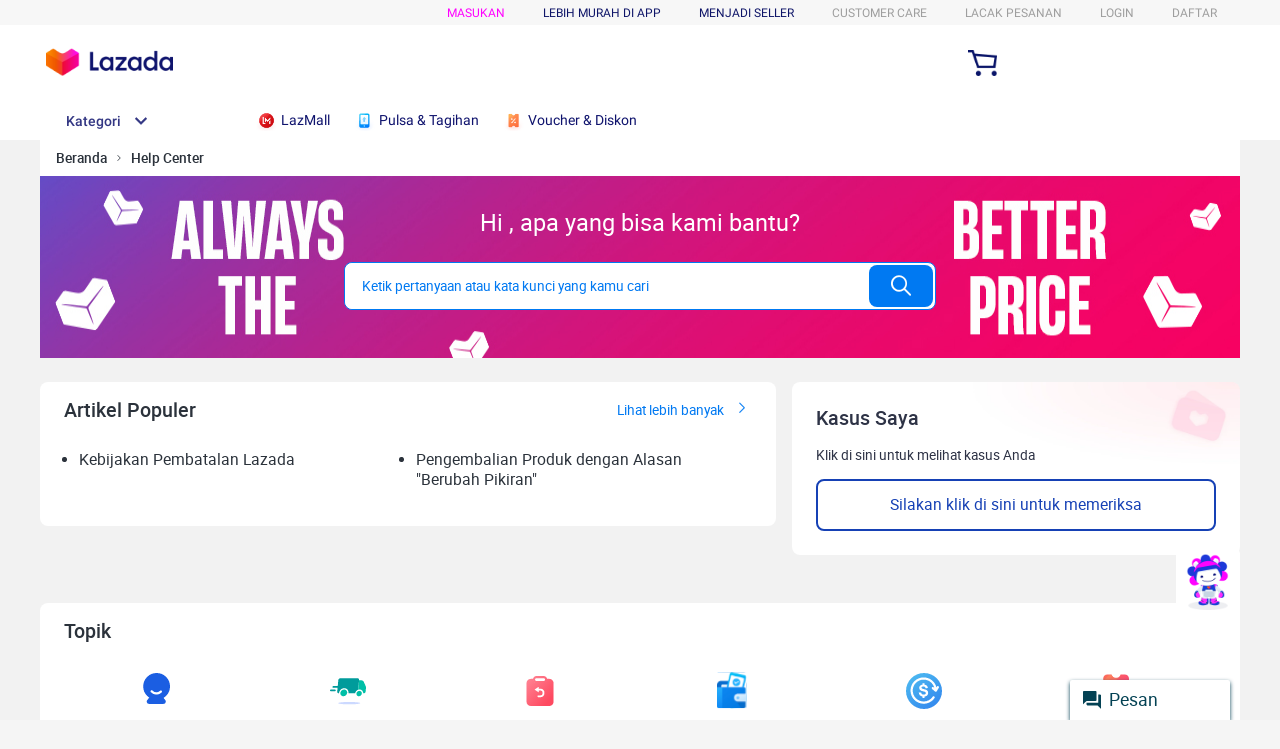

--- FILE ---
content_type: text/html;charset=UTF-8
request_url: https://helpcenter.lazada.co.id/s/faq
body_size: 13522
content:

<!DOCTYPE html>
<html lang="in_ID">
<head>
    <meta charset="UTF-8" />
    <meta http-equiv="X-UA-Compatible" content="IE=edge" />
    <title>Help Center</title>
    
    <meta name="robots" content="index, follow, noodp">
    <meta name="keywords" content="Help Center">
    <meta name="description" content="Help Center">
    <meta http-equiv="Content-Language" content="in_ID" />
        <link rel="shortcut icon" type="image/x-icon" href="https://gw.alicdn.com/imgextra/i4/O1CN01GidMDP29mR46xwCeo_!!6000000008110-2-tps-32-32.png" />
    <link rel="stylesheet" href="//g.lazcdn.com/g/intl-build/themes-service-hall/1.1.9/css/theme-59053.css" />
    <link rel="preload" as="script" href="//g.lazcdn.com/g/??code/lib/require.js/2.3.6/require.js,mtb/lib-mtop/2.6.1/mtop.js" crossorigin>
    <link rel="preload" as="script" href="//g.lazcdn.com/g/aidc-me-base/aidc-chatui-icons/3.0.1/index.js" crossorigin>
    <link rel="stylesheet" type="text/css" href="https://g.alicdn.com/psolution/lzd-head-foot/1.1.5/css/p_index-index.css">
    <link rel="stylesheet" href="//g.lazcdn.com/g/intl-build/sh-common-sop/0.1.3/@ali/sh-common-sop.css" />
    <script src="//polyfill.alicdn.com/modern/polyfill.min.js" crossorigin="anonymous"></script>
    <script
            type="text/javascript"
            src="//g.lazcdn.com/g/dt/tracker/4.3.3/??tracker.Tracker.js,tracker.interfaceTrackerPlugin.js,tracker.performanceTrackerPlugin.js"
            crossorigin="anonymous"
    ></script>
    <script crossorigin="anonymous" type="text/javascript">
        var tracker = new window.Tracker({
            pid: 'service-hall-pc-ae',
            plugins: [[window.interfaceTrackerPlugin], [window.performanceTrackerPlugin]],
        });
        tracker.install();
    </script>
    <style>
        body {
            -webkit-font-smoothing: antialiased;
        }
    </style>
    <script>
        !(function () {
            window.g_config = {
                sopInitContext: {
                    sopContext : " "
                },
                componentVersion : {"magic":{"vip-rengongcard":"0.0.2","rengong-service":"0.0.8","sgtst":"0.0.1","test333":"0.0.1","jx-test4":"0.0.1","test95":"0.0.2","card33":"0.0.1","huiguitest":"0.0.1"},"moreCardBasicInfo":{"typography":{"gitGroup":"aidc-me-cards"},"payment-information-card":{"gitGroup":"aidc-me-cards"},"lzd-order-return":{"gitGroup":"aidc-me-cards"},"lzd-home-banner":{"gitGroup":"aidc-me-cards"},"lzd-flash-sale-recommend":{"gitGroup":"alime-components"},"lzd-cleo-product-tips-card":{"gitGroup":"aidc-me-cards"},"lzd-ada-onesop-mpu":{"gitGroup":"aidc-me-cards"},"campaign-calculator":{"gitGroup":"aidc-me-cards"},"adaptable-action-card":{"gitGroup":"aidc-me-cards"},"laz-order-forecasting":{"gitGroup":"aidc-me-cards"},"buyer-order-invoice":{"gitGroup":"aidc-me-cards"},"lazada-order-selector":{"gitGroup":"aidc-me-cards"},"typography-full":{"gitGroup":"alime-components"},"laz-wallet-withdraw-feedback":{"gitGroup":"aidc-me-cards"},"lzd-cleo-options-card":{"gitGroup":"aidc-me-cards"},"laz-common-coupon-card":{"gitGroup":"aidc-me-cards"},"knowledge":{"gitGroup":"aidc-me-cards"},"voip-switch-to-agent-card":{"gitGroup":"aidc-me-cards"},"lazada-wallet-withdraw":{"gitGroup":"aidc-me-cards"},"lzd-chat-with-seller":{"gitGroup":"alime-components"},"laz-coupon-collection-card":{"gitGroup":"aidc-me-cards"},"voip-entry":{"gitGroup":"aidc-me-cards"},"lzd-case-detail":{"gitGroup":"alime-components"},"circle-picture":{"gitGroup":"alime-components"},"refuse-accept":{"gitGroup":"alime-components"},"lzd-ai-product-recommend":{"gitGroup":"alime-components"},"lzd-logistics-warehouse-selector":{"gitGroup":"aidc-me-cards"},"laz-late-delivery-compensation-coupon":{"gitGroup":"aidc-me-cards"},"lzd-tsat-card":{"gitGroup":"aidc-me-cards"},"announcements":{"gitGroup":"aidc-me-cards"},"voip-tsat-card":{"gitGroup":"aidc-me-cards"},"lzd-multiple-selector-summary-card":{"gitGroup":"aidc-me-cards"},"lzd-tsat":{"gitGroup":"aidc-me-cards"},"voip-switch-to-agent-card-v2":{"gitGroup":"aidc-me-cards"},"agent-info":{"gitGroup":"alime-components"},"lzd-cleo-feedback-card":{"gitGroup":"aidc-me-cards"},"lzd-order-detail-link":{"gitGroup":"alime-components"},"recommend-v2":{"gitGroup":"aidc-me-cards"},"laz-order-status-card":{"gitGroup":"aidc-me-cards"},"lzd-order-voucher-epod-v2":{"gitGroup":"aidc-me-cards"},"cform-v2":{"gitGroup":"aidc-me-cards"},"cb-order-selector":{"gitGroup":"aidc-me-cards"},"image-recognition-card":{"gitGroup":"aidc-me-cards"},"leave-hosting":{"gitGroup":"aidc-me-cards"},"laz-custom-content-card":{"gitGroup":"aidc-me-cards"},"lzd-multiple-order-selector-card":{"gitGroup":"aidc-me-cards"},"markdown":{"gitGroup":"aidc-me-cards"},"orderSelector":{"gitGroup":"aidc-me-cards"},"announcements-card":{"gitGroup":"aidc-me-cards"},"daraz-seller-list-bill":{"gitGroup":"aidc-me-cards"},"translate-tip":{"gitGroup":"aidc-me-cards"},"lzd-order-return-fork-test":{"gitGroup":"aidc-me-cards"},"laz-question-recommendation":{"gitGroup":"aidc-me-cards"},"agent-status-card":{"gitGroup":"aidc-me-cards"},"daraz-seller-list-selector":{"gitGroup":"aidc-me-cards"},"generation-output-basic":{"gitGroup":"aidc-me-cards"},"lzd-welcome-caseorder-progress":{"gitGroup":"aidc-me-cards"},"ab-bucket-card":{"gitGroup":"aidc-me-cards"},"order-confirm-card":{"gitGroup":"aidc-me-cards"},"lzd-recommendation":{"gitGroup":"alime-components"},"laz-cleo-general-text":{"gitGroup":"aidc-me-cards"},"lzd-seller-case-selector":{"gitGroup":"alime-components"},"sh-orderSelector":{"gitGroup":"aidc-me-cards"},"radio-selector":{"gitGroup":"aidc-me-cards"},"lazada-new-welcome":{"gitGroup":"aidc-me-cards"},"lzd-order-item-selector":{"gitGroup":"alime-components"},"lzd-order-voucher-epod":{"gitGroup":"aidc-me-cards"},"xform-v2-tsat":{"gitGroup":"aidc-me-cards"},"lzd-ada-welcome":{"gitGroup":"aidc-me-cards"},"lzd-nav-card":{"gitGroup":"aidc-me-cards"},"lzd-reverse-detail":{"gitGroup":"aidc-me-cards"},"promotion":{"gitGroup":"aidc-me-cards"}},"tradition":{"typography":"0.4.0","cform":"0.1.8","payment-information-card":"0.0.5","lzd-order-return":"0.1.8","lzd-cleo-product-tips-card":"0.0.2","lzd-ada-onesop-mpu":"0.1.0","order-status-test":"0.1.1","itemlist":"0.0.1","lzd-obstacle-forecast":"0.1.1","buyer-order-return":"0.2.4","bot-survey":"0.3.5","missed-pickup":"0.2.2","campaign-calculator":"0.1.0","buyer-return-refund":"0.1.4","item-search-ph1":"0.1.10","weather":"0.0.2","seller-dispute":"0.1.2","typography-full":"0.1.15","laz-wallet-withdraw-feedback":"1.0.0","knowledge":"0.3.15","xview-card":"0.1.0","dxm-manual-card":"0.0.1","virtual-try-on":"0.2.3","jumpList":"0.1.1","lzd-chat-with-seller":"0.2.1","laz-coupon-collection-card":"0.0.2","voip-entry":"0.1.4","breach-order-card-2":"0.1.5","circle-picture":"0.1.1","aliyun-form-detail":"0.0.4","dynami-template-testing":"0.2.15","lzd-drop-off-points":"0.1.0","seller-trend-products":"0.1.4","lzd-product-suggestion":"0.3.6","yuzhentest825":"1.0","order-predict-homepage":"0.1.11","flight":"0.0.3","lzd-multiple-selector-summary-card":"0.0.2","prio-dlv-vchr":"0.0.1","leavenotice":"0.2.8","voip-switch-to-agent-card-v2":"1.0.0","youku-vip-card":"0.1.7","tabs":"0.2.3","lzd-cleo-feedback-card":"0.0.2","recommend":"0.1.0","service-rate":"0.0.1","aliexpress-service-rate":"0.0.4","cb-order-selector":"0.0.4","lzd-order-cancellation":"0.2.1","image-recognition-card":"0.0.1","online-proof":"0.1.0","lzd-pickup-plan":"0.1.0","markdown":"0.0.2","tabs-v2":"0.1.3","lzd-voucher-select":"0.2.0","hotel":"0.0.4","lzd-return-order-selector":"0.1.2","daraz-seller-list-bill":"1.0.0","lzd-order-return-fork-test":"1.0.1","tabs-v3":"0.0.1","wyb-123":"2.0","order-card":"0.1.2","lzd-welcome-caseorder-progress":"1.0.2","code0425001":"0.0.1","lzd-voucher-list":"0.1.0","order-confirm-card":"1.0.6","lzd-xsell":"0.1.1","productreco":"0.1.3","lzd-recommendation":"0.4.4","lzd-seller-case-selector":"0.2.1","rfq-buyer-landing-guide":"0.0.2","lzd-order-return-test":"0.1.0","courier-number-card":"0.1.3","lazada-new-welcome":"0.0.1","lzd-product-recommendation":"0.1.6","lzd-seller-order":"0.1.2","lzd-order-item-selector":"0.2.2","lzd-order-voucher-epod":"0.0.1","pop-menu":"0.1.5","lzd-case-selector":"0.2.0","lzd-nav-card":"0.0.7","lzd-ada-welcome":"0.0.4","lzd-reverse-detail":"0.1.2","buyer-order-epod":"0.1.5","daraz-return-policy":"0.1.3","daraz-order-card":"0.1.5","magic":"0.3.1","lzd-seller-performance":"0.1.2","red-packet":"0.0.2","liruixue123":"v1.0.0","xform-v2":"0.4.10","lzd-home-banner":"1.0.1","lzd-products-brands":"0.2.0","lzd-flash-sale-recommend":"0.1.2","buyer-order-reverse":"0.1.1","lzd-sp-recommendation":"0.1.3","single-skill-card":"0.1.2","date-flow":"0.1.2","yuzhentest2":"1","price-calculator":"0.1.10","youku-vip-single-movie":"0.1.4","adaptable-action-card":"0.2.7","lzd-phone-collect":"0.1.0","lzd-order-item-cancellation":"0.1.3","skill-list":"0.1.0","laz-order-forecasting":"1.0.1","buyer-order-invoice":"1.0.1","lazada-order-selector":"1.0.4","lzd-cleo-options-card":"0.0.1","laz-common-coupon-card":"0.0.5","exit-confirm":"0.2.1","namecard":"0.1.7","lazada-wallet-withdraw":"1.0.0","voip-switch-to-agent-card":"0.0.1","seller-order-epod":"0.1.5","darenList":"0.1.0","fliggy-order-card":"0.1.0","youku-vip-recom-list":"0.1.4","starbucks-coupon-form":"0.0.1","youku-vip-top-list":"0.1.3","lzd-case-detail":"0.1.7","refuse-accept":"0.1.4","priority-delivery-voucher":"0.1.0","lzd-ai-product-recommend":"0.1.4","lzd-adaptable-action":"0.1.1","lzd-logistics-warehouse-selector":"0.0.6","youku-video-status-list":"0.1.0","lzd-tsat-card":"0.0.5","laz-late-delivery-compensation-coupon":"1.0.4","buyer-order-cancelation":"0.1.9","announcements":"0.2.3","youku-renew-list":"0.1.4","voip-tsat-card":"0.0.1","youku-vip-pic-recom":"0.1.3","lzd-delivery-address-changing":"0.1.0","lzd-tsat":"0.1.14","breach-order-card":"0.1.8","d4-buyer-personalization":"0.1.1","agent-info":"0.1.0","lzd-order-detail-link":"0.1.6","laz-order-status-card":"0.0.6","recommend-v2":"0.3.0","standard-omni-card":"0.1.4","slot":"0.1.3","seller-business-opp":"0.1.5","fliggy-travel-card":"0.1.0","lzd-order-voucher-epod-v2":"0.0.4","seller-ovl-status":"0.1.7","buyer-order-status":"0.1.11","cform-v2":"0.5.5","lzd-roc-reverse":"0.1.0","lzd-cashback-refund":"0.1.1","youku-vip-tag-recom":"0.1.0","hema-item":"0.0.1","leave-hosting":"1.0.4","laz-custom-content-card":"0.0.1","card-pop-menu":"0.1.0","new-seller-kt":"0.1.5","lzd-multiple-order-selector-card":"0.0.4","orderSelector":"0.5.7","announcements-card":"0.0.4","translate-tip":"0.3.4","hema-cookbook":"0.0.1","laz-question-recommendation":"1.0.0","new-buyer-kt1":"0.1.7","daraz-seller-list-selector":"1.0.1","agent-status-card":"0.3.8","lzd-category-products":"0.4.3","lzd-image-recognition":"0.1.1","recalled":"0.1.0","order-test":"0.1.3","ticket":"0.0.2","generation-output-basic":"0.0.9","priority-delivery-voucher2":"0.1.0","test-123":"1.0.0","lzd-redirection":"0.1.0","ab-bucket-card":"0.0.2","laz-cleo-general-text":"0.0.2","lzd-campaign-list":"0.1.0","buyer-order-selector":"0.1.0","sh-orderSelector":"0.1.11","solution-list":"0.1.0","radio-selector":"0.3.6","seller-trend-cat":"0.1.1","lzd-cancellation-order-selector":"0.1.2","xform-v2-tsat":"0.0.9","covid-shipping-block":"0.1.0","tab-list":"0.2.0","product-reco-test":"0.1.8","promotion":"0.2.9"}},
                basicMaterialVersion: {
                    PC : '1.8.0',
                    mobile: '1.5.3'
                },
                request: {
                    prefix: 'acs-m',
                    mainDomain:"lazada.co.id",
                    apiPrefix:'mtop.lazada',
                    httpDomain: ''
                },
                context: {
                    stationCode: 'faq',
                    stationName: 'faq',
                    instanceId:'105139001',
                    instanceName:'Help_Center_PC_NewKB',
                    productType:'pcFullVersion',
                    terminal:'pc',
                    appId:'',
                    language: 'in_ID',
                    sessionId: '4d468e40daa94c76b2a0cf812696f5a3',
                    tenantId: 13001,
                    theme: 'theme-59053',
                    systemAnnouncement:'',
                    cardsRenderBasicInfo: [{"cardInstanceData":{"backgroundColor":"#fff","turnOn":false,"linkUrl":"https://www.lazada.co.id/helpcenter/99-mega-brands-sale-27728.html?spm=a2o4j.helpcenter.top-articles.1.471b4cb1mbGzKU","iconUrl":"https://img.alicdn.com/imgextra/i3/O1CN01WKr10m1ErX8STk1D4_!!6000000000405-2-tps-50-42.png","title":"Notice","content":"<article class=\"4ever-article\"><p style=\"text-align:left;text-indent:0;margin-left:0;margin-top:0;margin-bottom:0\"><span data-type=\"text\" style=\"font-weight:bold;color:rgb(0, 0, 0);font-size:12pt;font-family:Times New Roman, Times New Roman, Times New Roman, Times New Roman\">📢 PENGUMUMAN 📢</span></p><p style=\"text-align:left;text-indent:0;margin-left:0;margin-top:0;margin-bottom:0\"><span data-type=\"text\" style=\"color:rgb(0, 0, 0);font-size:12pt;font-family:Times New Roman, Times New Roman, Times New Roman, Times New Roman\">Sehubungan dengan banjir di Bali, pengiriman pesanan ke dan dari daerah Bali berpotensi mengalami keterlambatan. Terus pantau status pengiriman pesananmu di halaman logistik secara berkala.</span></p><p style=\"text-align:left;text-indent:0;margin-left:0;margin-top:0;margin-bottom:0\"><span data-type=\"text\"></span></p><p style=\"text-align:left;text-indent:0;margin-left:0;margin-top:0;margin-bottom:0\"><span data-type=\"text\"></span></p></article>","viewMore":"tampilkan lebih banyak","linkName":"tautan","viewMoreTurnOn":true},"cardInstanceId":"21309:2.0.0","cardPageType":"home","cardTemplateCode":"service-hall-notice","cardTemplateVersion":"0.0.3","nodeId":"node_ocm0ugovyd5"},{"cardInstanceData":{"pcBtnName":"Silakan klik di sini untuk memeriksa","h5BtnName":"Lihat","updatedBubbles":"Kasus Anda telah diperbarui!","updatedTip":"Kasus Anda telah diperbarui!","mycaseUrl":"https://progress.lazada.co.id/mycase/index-progress?appId=24","appId":"24","title":"Kasus Saya","normalTip":"Klik di sini untuk melihat kasus Anda"},"cardInstanceId":"25156:2.0.0","cardPageType":"home","cardTemplateCode":"help-center-entry-pc","cardTemplateVersion":"1.1.1","nodeId":"node_oclzsllt6w6"}],
                    pcLayoutCardData: [],
                    faqTitleResultDTOS: {"k0200000000000000000000000000a14":{"categoryId":101398409,"knowledgeId":"k0200000000000000000000000000a14","language":"id_ID","questionCode":"k0200000000000000000000000000a14","summary":"Kapan saya bisa mengembalikan produk karena \"Berubah Pikiran\"?Kamu hanya dapat mengajukan permintaan pengembalian dengan alasan \"Berubah Pikiran\" jika barang yang kamu beli memiliki logo \"Berubah Pikiran\" di Halaman Produk.Di Situs Web Lazada:Di Aplikasi Seluler Lazada:Apa syarat dan ketentuan untuk mengembalikan produk dengan alasan \"Berubah Pikiran\"?Kami mengerti, terkadang sesuatu tidak berjala","title":"Pengembalian Produk dengan Alasan \"Berubah Pikiran\""},"k0200000000000000000000000000a1j":{"categoryId":101398371,"knowledgeId":"k0200000000000000000000000000a1j","language":"id_ID","questionCode":"k0200000000000000000000000000a1j","summary":"Pengajuan Permintaan PembatalanKamu dapat mengajukan permintaan pembatalan hingga paket sudah siap dikirim. Opsi ini hanya akan berlaku jika pesanan:Pihak Pengiriman adalah LEX, tergantung persetujuan.Untuk barang yang Dikirim oleh Penjual (DBS), Produk Pre-Order, atau Disediakan oleh Lazada / Fulfilled By Lazada (FBL), permintaan pembatalan masih diperbolehkan sebelum paket diserahkan kepada mitr","title":"Kebijakan Pembatalan Lazada"}},
                    urlParam: {
                        questionId: ''
                    },
                    buId :'13001',
                    orderSelectVersion :'1.0.0.ae',
                    cssVersion:'1.1.9',
                    h5CssVersion:'1.2.13',
                    logExt:{}
                },
                routes:{"search":"/s/faq/search","category":"/s/faq/category","home":"/s/faq/home","knowledge":"/s/faq/knowledge"},
                env: 'online',
                siteEnv: 'lazada_sg',
                pageCode: 'home',
                pageName: '首页',
                schema: 'eJztXHt328aV/yoos3XaswJBgODLJ24qS7alWLJlSXZSJz48Q2BIDImXMANRlI/PsdMmadq0TnaTnr52++7JtqmdNmnrxKebD1OTsr/F3hmAJMCHQslU0j/WD4kE5nGfv3vvzAA3M7s4oMRzM6czajaXzWUWMobn+J6LXUbXkZ85/fLNjI+MFmpgaPNNZBPFQQwHBNlUppbsG9AlPYiaT45yCTm85wYfYCFjYsqC0GBhQNxG5jR8xgsZvOd7QarhrYX5zLqGOl7IZpo3bjqvmc8GGJlGEDq1mWZPNJ8XBVsYBYZ11tubiYBh6/T8FAe7xMCyhWxbdj0Gn1PTg81kJ82+SExjHS+hwKRb0RArMMKlaID5qndt8wgKhsbzmn0TwxUHuyY2zy9emYmGkS5pSixs+7IB4+NAhp9BZ5wS+Hu4rFdgjCUxxDk+woYxN26XoFPDCzrbnmfTmZhN95gXHZzD2WkYtp7X/[base64]/GmKGdSXEQQdcbVtwspBxo+kn3kuPOJzVYsznqqCrLmED3j3RUOgA+QSaKfBLsQb+p0ycA6xktqa3BnxEyHzR9do2NhsJJsZvpDkYv/90DNGx8SZzM9ru1q0boHwHM8sz+fDwxSKmid3B1ISueUYLm4MLhueaJGIjcqjBhQtg636knnjEdc8MbWE/MXsvbMWXFjI0tq1M7MhggGb0Lba1mDLEu8PIQD5nKLZOH3xwCex4aK/8Sh90ff+ZWlGumZppGoYuq2WtLOu6Xpdr5VxdzhdqRqVSRFpBq8cdtyPy/Miz+a9VQQyQYFjENgMukQlQMEhiUmBQ0m3drthaEgzqngccnCd7CVEGPNoEK5BecN4SQtqyPT7oLrLDyRCUSmGSczs5t1zXqV1JzU2wbQqGjCpv0FAdjqjI9xNQLEUmErO/jLjgXwZAtDBpWKCPfHFhIqKJP1zliLhbhPV1cBYHyDVR4sbVwI4NnJ5WlHa7nbXRPjJR1vCyxFQy87E9YdCRYJc8YMhlR5NsMjWbhPDFaYIVDfZCPTPE5hUi/dvNENI0PvatBQn5SOogtyHVCEVSCzlEqiGXhc/zMW1kYMuzhSlkLmJGWpKPA4bcDkKuBOoIoQeDbqFrkGgYGCGUDASenoZrrrahqladKK7axAXe5EaATAL8fk0tVUzcWJCeWS6c05cLUu6rC9IuCr4mywZXrgwhwVZlDRqcL/C/X5fUXO6rX4/ddSU2C/AtCDZRfCpUtKG96OUkERvESCgfIryDax6TaUMWn+UaojjrUSojXwZkYBZGlMlqFu52gGEKRuIoaBeYDJSRHoYr1zBpQoiXCbdgF9mpbmpJK+TzOrBbUXNyIuP9qpaLkwr4lM82/Qbwhl1UszG0MqxBRti3tgg9l1OBcWBZ5/b8AFORogzsK8MsQrND1UDV9vKzI9j/7I1MP5yPOtW80Nj2PH8xaIDJvsy/Zm7wAHakqmAUZMKGt9sxC0lfMFEE1ZBtuZcH5PRdAcbBwnJil8xsg2Qk+Ick2wNThvIFS8xCjF8DlzEl5kkM8je4iKO7A4Il4oqrgF8SYMzntKCeBBgNbuJKFGPJ8toSYTCp16KSTVo4+/+UjFPCTZjg9roXcOVdg4+S+CwyxWQwCRt+2BRByKWAVUYUNzU1n6uc1sSqxZxgfYLFJkrMtHXua77bUvWkdUYRYQ3XjxgOxgrJVExoF0t7erlWSs7Ut/jFACAc29KG50PCEwjjhwAICLkTgg6BubV+Tj0UKYRJp2r7bdtstpxEJLmIa6SJWqCvDew2sFMDgIMvZyHjBkNZE3E0AmYHcbwasNgMHSiykolhzOvNTKt/[base64]/wS0tThNFfAUrKwoivicFVzrJW0sv6GLkAe/uuv8+vm0+ZDI2X18/eeMUVKxwnlPoM64PNKFE9Sjg4dDlvJDjsU9tmxXaqYOgnSSTOyfsJMXEaPGc1TFckuqxOle2zqmFsGptB4F9UN5tb17fPvfSS8eLitZeQrOXKUNQWsr7LU9Yac2N76b315pP/uPfowe1HD/6Qyrae878RXX0OO9/o3n+r96M3ej//4DkFvh389Du9v37/8f33uq+/1r33yXOK/[base64]//RZ/d6737S++j97utvPXn13sG9Pw/4UMf5GI735ParB+++/+jTH0adHj34Qffufbjyz9t3uq990L37ILr++MNv9977uPv2D8FzHn/8+953/x5d7979ce9nH//z9qtiCYvrf1jvGgbYH6Pcx3EEjcLP+dqAwtUK2K4YIkxUsYOIXaXYCAPCOlVQnuOzrMUcYQN9Hh0eF23PRpIDUdCG+NfCyIlTpIhX7TBeY0bf+MHBP+51779+8Ms7wGXvze/3fv7pwcN3uvd+ekwm4DLQzj6X/kcPf9N78zcS4pbGV/pbiA0Izx9GeO8Xv3t8/9eiYzQGaAFKG4i0Dk+SxLpIgG28KyQxwoLRcPxR8hGOLVamkN7hIN7mUSDiQX5ODFoV6U5VrEomWTi496uDt1/v/ultMILu3b8PyNcPlbvoJMWyjEQNHBz87EH3tY+SY41Q3qDjhPvgVA4kR0As5BV4r79/cdx4r+YrlVxOnRLu3ShlSyZmJODZ64Dx2lxBQotBwipdrzQNtXH9Kl3Pn1u3K0mQ0CG2HA8koLbgZkf54lpAKGl5EriRkzDDQ7Gie/+TR5982L33t+7PP+z+123JwTaYJC9a/MTAfZ9ckLi/hrxYI/3Z/IEApdjUWuNqh4yaRva40+L691En0r1pcjvo/44yzDEnO3jzf3p/vdP73u+6v31jRlj40R97334NqHU4eSgILSK1iQ2hwJJMoLT/2edmVxP5N0T6RiMEr2uiNqqNs+Bz1xy1XagYDEQxt2GM7GcU3uZ5zqlY1D/jMIMhQ9VO0SiJ5MvzZ4ZDpJn8/Z0nP3n78WdvR8gwG4psIRZKzHNqni2JJdaW0Fa/8EzopiZK7HG2aEM+CpogTC3i+8RteK7dWY3cdUxVj//x/uPPPhlh5FA8ieFwCIB9W5pKeOx5BiIuQZ4geg7AUYaAPQU4vHHgGKnoBqwaJ5NmOFc1dUcNsHad0ubq9UIqzSgCfBwvzXj4l8e/uXPw7keP7785G2g8+vS3vR//Z9QPkuYn794b9J6D09RMTdf8Q5xmHkouTVGyP6pk0HAHBYnoAD+rdnFH67g+nqua9VjN59Vr6Epevd7cubaXW7tSeDGp5ryWV48ZKEIKNfhF3EZ81WHG6PD3v/S++zao+/G9X3d/8N6jB3/qvvc6Dxb3/vvJTzi8upijiwTCh9St9+c3ercfzh7z61DKKBGupDCkBVYAaBaQuuSjJmrNRusR52Voz+BlT3Lis3wTi3vzxqV5zwnTxVvXYlcSM0iO55PnVKZY8s4hcLUMwXySQddPxKBfYp0Ll2qafmVncUsrXrqMkgZdypePmfmgFiO7hCEKAc8OUTCjSX/2xye3fxGFmye3b3ff+LT38cPu997/4gN+yCsNiWukFaX7nAmpRiAbmY0VEfyjbdShLBJ7rQb2weORKcqqfnklZorWX79gfk1UB0sakjpvFzMQCJQ0XIWv+cAMHSUqdZ7ayUrwY4qTBWPhYrC+P+Zc+3N1rnzsXCur+NpyW/1W/sqyXt9F14upaAH/judcPtQBkA/zyCcSZitshc7MYSPysV/+6skf3ooyg4Pv/a13+44UVXmEp6ZUDO2BufJsD6oMvrFHFqQ22EfI8/LAo1yWYnZo5RCXoTilRWbIa5HBRylJLSMmakk2ggqFhjZh4wYUYH5ybtSGLLBvZil+6BLa/8V3tsZL/gf/C6VI787fet+5G9VOs0mFhsEuJgBWDmqGSU74woEFLulzPgmvv6AG4QvmojqxSaQAEJM97HM09x3z2/2aG1QKs/ktEAVTmaHYrGCQ+beErvgJBTxjlRln9zBSi8cgMdIEpvjpEJpSZhO5TaJAAwjZKFXQnLQA5hGapyWZNI0aFwPCCx1TbJaNpZrtYrkAfU4EPC4011CroO4sXWizsECusVRFoRcqk8HjKXPvaRkLGwHTeJcssWM4JpadEym09HVacFrqtwLXeaGYP5/bSmGqqk7B1KeLMblpMSZMiwWEsY5se5I0gs+Rxhd/YqlYzFfyWqlYqJRkINyJTisBk16853Nie5ww5iF7nLEQo7rdYNIi59sFu4C0QboQci9kGI9vcEYa2R2N+gmA5KeqYFhSQyaZpCN6Iha7srxeWEFq52qtuWrvbSynFheLhbI2u8UmBR6mjjryyoWmDzu2vbbSMHxFnGtVolsKXA/9oMo3XvN6oRpf5dsCLrbju3J0Eha+VeHb89R3ziDN05tZ5gBClCuVSikbHTWtMs/PVrJ60VQ71y6L/2vFU1anFhDzjHqKb/1UAbPrmBnWGS7QU/1vVQj0/[base64]/POlkX+e1HT1HKuqEMKkZO2sEtcSeZnURqNUPparnI6l4Pvahl+89O9Y2b1RZ/W1coFNQcBsFiUlyDYxBFPWG6m/7hA3wBHjtHYupXX0j61xENXfGRoaWu2bZCltXOXF6Kz2dBrlwTw25YAB/k+Kz+2DYRTbBIkabpS+leRmQopg1aROcMjMlsJayHferoItB8qv8b+vqENPSvy620aLh8S3mphBwcyf8gkWpNMRzq+vtA/phCdC7slnjwA97k6eGRIKGAECTviFNzGoMa56Lk0dHA6VjhF3WsGNecwZS6TALeYF4AZvCCcFlSZSj36I4tKYhsHjNSkSwQ1kHQRO4IlsVWBAxOuiR6b2A9rfP1p1TXBtSlBWYmnSJSfh1smrAmDbVzcvnRaypULeUmFPxKkq7l/fUsRXCz6/nQrESJnO420lUw3D+STbDuWjaCcnyRSnvctENyZIlCT5+Lh0jnFH4o7Bc2qqAaN2JkceDKPDKPwH+JGOTM8I7gO1bAlnQ1ZCD8jn30+E8eT/MlGgehETfqpnsPOG8VWmTo4FD88wZ/t+0IP/I8+LZk+vGbttU2bljOpk81+fM7s8Z13Dz562PvuO48efsADbzzI4EAzJBpbQfKBj5HzbeN52be2L7/Y3lT3KlZ4fX3x/Pa5VCKu51RZE3mIXoZ/sc3WSUBZTNFll8dDKWZH0MQFE9/tvvP+owe3H7/xEf/w6bs84smaDj+hYS1kzOsfoOP6QQY7QpKvKAxBtiU2UvvmanuILXlunTSis34jwjj6esPa+Qvepq62V5YY2uzg4kpKOhqUKZF0NLUoa+XcBPnwiCaJvW1HrCSx0AmTTfqmOiq57ZFAN7yZ6DEtIZx/4EiHK7DRlsor+mnxZOS4IbTHIZcMoVuW194mft+JCI19WHSc14NoYAtELbvRc5UhIzYV3hE/[base64]/Z72xC3IhG4NQtZKIsJwbyS5w0kYweKi6BExEwQvXjYID8xLtuOJ1ZtaDAGIrj1YiNZdFKLhUgFYqnjUUibiSEkRSX4/Hq7vMk5XS4mKK2ipbVdPBVkE18pS+mxLC2ZyJqzayAqDmMoehZtZTVcv0rAwWkJFhNTsUojHB8q1f4G4LUYl4vqrlSBXyyoogRgc38JMdPzEy5Irw23gmR/fkExKE9K1Qq09Aw+OFVICXA0WsgZN+zO/yBc0UVYEgDQ0lOMTK7eJsJ/zyby3OWhl24ErPFmKvJQh68LSU1a4B5ZmV6zsyTDnoooFkOaKFjDi9m/WgXBfBugreN0rTJuy1fXh+j6GjUjFEykYrxmcW0h86TcFoR4h3Hc2Xq+cLKCpH1pW7MApxHH3QC6mwNGoi0MRk/Un0/n0fDQiwkINIAgxkVwVJnDwFTuqbgiq/IXF0dpT+++qVTxxvJIZlG3o1hkZN6kdJGlKanEvvpSf3Ye56O89Kzp+8z4xu/vjDibvCFmAi3FynF7JjSlGuYoayqaapa0PJi+cM17b5uAI4xS9ZJTvSKHbjBXwdw7EhTzCsQN7VcQa1oBZ735QqVYlyMjNCsTKJTiQmYQ8I1Z1Ii/[base64]/0Zg3VsarbSK208fFhQ7XlBZz1+FVtU+ERrb5uex1aXOYvwIZN4mVv/RX8zrx82CKs24nXVWvw8fRMbrHrkkdJv4YvfEzdT31vCoKDTK2529AWKNyFvlsU2zunoDY23Mrf+DzHHEFE=',
                rootId: 'root',
                user: {
                    isLogin: false,
                    userId: '',
                    userName: '',
                    userCountry: '',
                    userHavanaId: '',
                    userRegion: ''
                },
                extInfo: '{b6Code=home, b6AppId=b6-6ac0102a-73a7-4d4e-afaa-fb17c2645a6d, b6AppVersion=211}',
                debugInfo: {"traceId":"2102faf817692240588684393e911b","suid":"1050142601241107382140DCE27426"},
                domain: 'lazada_buyer',
                tsat: {
                    config: {"duration":7,"stayTime":60,"tsatCard":"20785:2.0.0","turnOn":true},
                    xformData: {"code":"xform-v2-tsat","data":{"actionText":"Kirim","formCode":"7e5ba62e50214ae4bbfa11d8b052e0b4","formTitle":"Beri Penilaian"}},
                    xformSchema: {"sequence":["pressKey","TellUsWhy","TellUsMore1","TellUsMore2","TSATfeedback"],"extension":{"bizCode":"rate"},"jsonSchema":{"description":"","title":"","type":"object","required":["pressKey","TellUsWhy","TellUsMore1","TellUsMore2","TSATfeedback"],"properties":{"pressKey":{"default":"","enumNames":["1","2","3","4","5"],"type":"string","title":"Bagaimana pengalamanmu mengunakan pusat bantuan hari ini?","enum":["1","2","3","4","5"]},"TellUsWhy":{"default":"","enumNames":["Kemudahan mencari informasi","Kualitas artikel (relevant dan mudah dimengerti)","Lainnya"],"type":"string","title":"Apa alasan utama memberikan penilaian tersebut?","enum":["Ease Of Finding Information","Quality Of The Articles","Others"]},"TSATfeedback":{"default":"","type":"string","title":"Masukan Anda penting bagi kami","maxLength":100000},"TellUsMore2":{"default":"","enumNames":["Bahasa mudah dimengerti","Panjang suatu artikel","Kemudahan mencari informasi didalam setiap artikel","Kemudahan mengerti dengan bantuan infografis, cuplikan gambar, atau video"],"type":"string","title":"Terakhir, mohon memberitahukan alasan utamanya","enum":["Simplicity Of Language","Length Of Article","Ability To Find Information I am Looking For In The Article","Ease Of Understanding Article Due To Inforgraphics"]},"TellUsMore1":{"default":"","enumNames":["Akurasi kata pencarian dalam mencari artikel","Kemudahan mencari artikel pada kolom pertanyaan dan kategory","Kemudahan mencari informasi didalam setiap artikel","Kemudahan melihat status laporan"],"type":"string","title":"Terakhir, mohon memberitahukan alasan utamanya","enum":["Ease Of Using Keywords To Search For Articles","Ease Of Locating Articles You Need Via Top Questions Categories","Ease Of Finding Information Within The Articles","Ease Of Following Up With Status Of Case"]}}},"uiSchema":{"pressKey":{"ui:options":{"validate":[{"type":"empty","message":"This item is required"}]},"ui:widget":"rate","ui:disabled":false,"ui:help":""},"TellUsWhy":{"ui:options":{"show":[{"field":"MM78Nyjf3w","values":["rhbDD24Db","dXXyMneHS","PPxs67Wkr","j6cAACWfB","kyMBXDGYH"]},{"field":"pressKey","values":["1","2","3","4","5"]}],"vertical":false,"validate":[{"type":"empty","message":"This item is required"}]},"ui:widget":"radio","ui:disabled":false,"ui:help":""},"TSATfeedback":{"ui:options":{"show":[{"field":"p3Cj34xXHy","values":["GjXxp4rFz"]},{"field":"TellUsWhy","values":["Others"]}],"validate":[{"type":"empty","message":"This field is required"}]},"ui:widget":"textarea","ui:disabled":false,"ui:placeholder":"","ui:help":""},"TellUsMore2":{"ui:options":{"show":[{"field":"p3Cj34xXHy","values":["BDtni2Kwy"]},{"field":"TellUsWhy","values":["Quality Of The Articles"]}],"vertical":false,"validate":[{"type":"empty","message":"This item is required"}]},"ui:widget":"radio","ui:disabled":false,"ui:help":""},"TellUsMore1":{"ui:options":{"show":[{"field":"p3Cj34xXHy","values":["h8YGK2kGa"]},{"field":"TellUsWhy","values":["Ease Of Finding Information"]}],"vertical":false,"validate":[{"type":"empty","message":"This item is required"}]},"ui:widget":"radio","ui:disabled":false,"ui:help":""}},"formData":{"pressKey":"","TellUsWhy":"","TSATfeedback":"","TellUsMore2":"","TellUsMore1":""},"bizData":{"pressKey":{"isRate":false,"options":{"1":{"code":"1","name":"1"},"2":{"code":"2","name":"2"},"3":{"code":"3","name":"3"},"4":{"code":"4","name":"4"},"5":{"code":"5","name":"5"}},"type":"rate","fieldType":"custom"},"TellUsWhy":{"isRate":false,"options":{"Others":{"code":"Others","name":"Others"},"Quality Of The Articles":{"code":"Quality Of The Articles","name":"Quality of the articles (ease of understanding articles, relevance)"},"Ease Of Finding Information":{"code":"Ease Of Finding Information","name":"Ease of finding information"}},"type":"radio","fieldType":"custom"},"TSATfeedback":{"isRate":false,"type":"textarea","fieldType":"custom"},"TellUsMore2":{"isRate":false,"options":{"Length Of Article":{"code":"Length Of Article","name":"Length of article"},"Ease Of Understanding Article Due To Inforgraphics":{"code":"Ease Of Understanding Article Due To Inforgraphics","name":"Ease of understanding article due to Infographics, screenshots, videos"},"Ability To Find Information I am Looking For In The Article":{"code":"Ability To Find Information I am Looking For In The Article","name":"Ability to find information I am looking for in the article"},"Simplicity Of Language":{"code":"Simplicity Of Language","name":"Simplicity of language"}},"type":"radio","fieldType":"custom"},"TellUsMore1":{"isRate":false,"options":{"Ease Of Locating Articles You Need Via Top Questions Categories":{"code":"Ease Of Locating Articles You Need Via Top Questions Categories","name":"Ease of locating articles you need via top questions, categories"},"Ease Of Using Keywords To Search For Articles":{"code":"Ease Of Using Keywords To Search For Articles","name":"Ease of using keywords to search for articles"},"Ease Of Following Up With Status Of Case":{"code":"Ease Of Following Up With Status Of Case","name":"Ease of following up with status of case"},"Ease Of Finding Information Within The Articles":{"code":"Ease Of Finding Information Within The Articles","name":"Ease of finding information within the articles"}},"type":"radio","fieldType":"custom"}}}
                },
                csrfToken: 'd8c1dcc0-7bf0-4f16-bd00-9d69bafc1930',
                userToken: '',
                country: ''
            }
        })();
    </script>
    <script
            src="//g.lazcdn.com/g/??code/lib/require.js/2.3.6/require.js,mtb/lib-mtop/2.6.1/mtop.js"
            crossorigin="anonymous"
    ></script>
    <script>
        window.require.config({
            waitSeconds: 20,
            baseUrl: '//g.lazcdn.com/g',
            paths: {'react': 'code/lib/react/17.0.1/umd/react.production.min',
                'react-dom': 'code/lib/react-dom/17.0.1/umd/react-dom.production.min',
                'moment': 'code/lib/moment.js/2.16.0/moment-with-locales.min',
                'classnames': 'code/lib/classnames/2.2.5/index.min',
                'axios': 'code/lib/axios/0.21.1/axios.min',
                'lodash': 'code/lib/lodash.js/4.17.20/lodash.min',
                '@ali/xishu-client': 'xishu/client/1.2.0/index',
                '@alifd/next': 'code/lib/alifd__next/1.25.50/next.min',
                '@ali/intl-sh-context': 'code/npm/@ali/intl-sh-context/1.0.1/@ali/intl-sh-context',
                '@ali/intl-sh-hooks': 'code/npm/@ali/intl-sh-hooks/1.0.5/@ali/intl-sh-hooks',
                'ChatUI': 'aidc-me-base/aidc-chatui/3.2.5/index',
                'chat-ui': 'aidc-me-base/aidc-chatui/3.2.5/index',
                '@ali/sh-common-sop': '//g.alicdn.com/intl-build/sh-common-sop/0.1.15/@ali/sh-common-sop'}
        });
         window.require(
            ['react', 'react-dom', 'ChatUI'], function (React, ReactDOM, ChatUI) {
        window.React = React;
        window.ReactDOM = ReactDOM;
        window.ChatUI = ChatUI;
    })
    </script>

    <link rel="stylesheet" href="//g.lazcdn.com/g/aidc-me-base/aidc-chatui/3.1.10/index.css" />
    <link rel="stylesheet" href="//g.lazcdn.com/g/aidc-me/alicare/1.1.9/index.css" />

</head>
<body>
<div id="root"></div>
<script src="//g.lazcdn.com/g/aidc-me-base/aidc-chatui-icons/3.0.1/index.js" async crossorigin></script>
<script>
    require(['//g.lazcdn.com/g/intl-build/service-hall-ae/1.5.9/lazada.js'])
</script>
<!-- AI翻译 -->
</body>
</html>

--- FILE ---
content_type: text/css
request_url: https://g.lazcdn.com/g/intl-build/themes-service-hall/1.1.9/css/theme-59053.css
body_size: 147643
content:


@charset "UTF-8";:root{--color-link-3:rgba(61,142,255,1);--color-link-2:rgba(237,244,255,1);--color-error-4:rgba(230,32,10,1);--color-error-3:rgba(255,80,61,1);--color-error-2:rgba(255,241,240,1);--color-error-1:rgba(255,245,245,1);--color-warning-4:rgba(209,73,0,1);--color-warning-3:rgba(245,98,0,1);--color-warning-2:rgba(255,242,235,1);--color-warning-1:rgba(255,247,242,1);--color-notice-4:rgba(2,107,255,1);--color-notice-3:rgba(61,142,255,1);--color-notice-2:rgba(237,244,255,1);--color-notice-1:rgba(244,248,253,1);--color-success-1:rgba(0,183,22,0.08);--color-text1-4:rgba(43,50,59,1);--color-text1-3:rgba(80,88,98,1);--color-text1-2:rgba(129,138,152,1);--color-text1-1:rgba(184,190,199,1);--color-fill1-4:rgba(232,235,237,1);--color-fill1-3:rgba(241,242,244,1);--color-fill1-2:rgba(249,250,251,1);--color-line1-4:rgba(197,203,211,1);--color-line1-3:rgba(212,216,222,1);--color-line1-2:rgba(226,229,233,1);--color-link-4:rgba(2,107,255,1);--color-brand1-2:rgba(237,244,255,1);--color-success-4:rgba(21,137,1,1);--color-success-3:rgba(26,167,1,1);--color-success-2:rgba(228,251,223,1);--color-brand1-9:rgba(0,91,219,1);--color-brand1-6:rgba(2,107,255,1);--color-brand1-1:rgba(246,248,252,1);--color-fill1-1:rgba(255,255,255,1);--color-line1-1:rgba(245,245,245,1);--color-gradient-1:linear-gradient(270deg, rgb(255, 255, 255) 0%,rgb(255, 255, 255) 100%);--color-link-1:rgba(255,71,46,1);--color-gradient-4:linear-gradient(270deg, rgb(255, 163, 166) 0%, rgb(245, 39, 67) 100%);--color-gradient-3:linear-gradient(270deg, rgb(255, 237, 117) 0%, rgb(245, 203, 34) 100%);--color-gradient-2:linear-gradient(270deg, rgb(125, 238, 255) 0%, rgb(3, 193, 253) 100%);--color-other-3:#EABB06;--color-other-2:#FCCC12;--color-other-1:#FFEB3B;--color-help-4:#01A79A;--color-help-3:#01C1B2;--color-help-2:#C0ECE2;--color-help-1:#E3FFF8;--color-transparent:transparent;--color-black:#000000;--color-white:#FFFFFF;--color-data1-8:#18B1F7;--color-data1-7:#4DDE6D;--color-data1-6:#FFD74D;--color-data1-5:#FF934D;--color-data1-4:#FF445F;--color-data1-3:#AE66FC;--color-data1-2:#506FED;--color-data1-1:#00DCCD;--icon-content-volume:"\e9cf";--icon-content-volume-o:"\e9ce";--icon-content-like-o:"\e9f3";--icon-content-unlike-o:"\e9f2";--icon-content-like:"\e924";--icon-content-unlike:"\e91c";--icon-content-delete-o:"\e6df";--icon-content-reload-o:"\e6de";--icon-content-left-o:"\e6db";--icon-content-search-o:"\e6ca";--icon-content-plus-o:"\e6c8";--icon-content-eye-invisible-o:"\e6a4";--icon-content-eye-o:"\e6a3";--icon-content-up-o:"\e699";--icon-content-right-o:"\e696";--icon-content-down-o:"\e68c";--icon-content-bell-o:"\e689";--icon-content-exclamation-circle:"\e9e9";--icon-content-close-circle:"\e917";--icon-content-dashboard:"\e7fa";--icon-content-list:"\e7f9";--icon-content-detail:"\e7f8";--icon-content-form:"\e7fb";--icon-content-chart-pie:"\e613";--icon-content-chart-bar:"\e612";--icon-content-exit:"\e616";--icon-content-lock:"\e617";--icon-content-unlock:"\e615";--icon-content-eye-close:"\e600";--icon-content-eye:"\e611";--icon-content-toggle-right:"\e603";--icon-content-toggle-left:"\e602";--icon-content-copy:"\e60f";--icon-content-atm:"\e606";--icon-content-email:"\e605";--icon-content-account:"\e608";--icon-content-attachment:"\e665";--icon-content-filter:"\e627";--icon-content-refresh:"\e677";--icon-content-edit:"\e63b";--icon-content-set:"\e683";--icon-content-download:"\e628";--icon-content-upload:"\e7ee";--icon-content-ashbin:"\e639";--icon-content-calendar:"\e607";--icon-content-picture:"\e631";--icon-content-ellipsis:"\e654";--icon-content-close:"\e626";--icon-content-search:"\e656";--icon-content-loading:"\e646";--icon-content-semi-select:"\e633";--icon-content-select:"\e632";--icon-content-ascending:"\e61e";--icon-content-descending:"\e61f";--icon-content-sorting:"\e634";--icon-content-switch:"\e6b3";--icon-content-arrow-double-right:"\e65e";--icon-content-arrow-double-left:"\e659";--icon-content-arrow-right:"\e619";--icon-content-arrow-left:"\e61d";--icon-content-arrow-down:"\e63d";--icon-content-arrow-up:"\e625";--icon-content-minus:"\e601";--icon-content-add:"\e655";--icon-content-favorites-filling:"\e60e";--icon-content-delete-filling:"\e623";--icon-content-success-filling:"\e63a";--icon-content-clock:"\e621";--icon-content-help:"\e673";--icon-content-error:"\e60d";--icon-content-prompt:"\e60c";--icon-content-warning:"\e60b";--icon-content-success:"\e60a";--icon-content-cry:"\e65d";--icon-content-smile:"\e65f";--icon-font-path:"//at.alicdn.com/t/c/font_3611749_a07w878p8lh";--icon-reset:"";--icon-xxxl:var(--s-16, 64px);--icon-xxl:var(--s-12, 48px);--icon-xl:var(--s-8, 32px);--icon-l:var(--s-6, 24px);--icon-m:var(--s-5, 20px);--icon-s:var(--s-4, 16px);--icon-xs:var(--s-3, 12px);--icon-xxs:var(--s-2, 8px);--icon-font-name:"icon";--font-size-body-1:14px;--font-size-body-2:16px;--font-size-subhead:16px;--font-weight-ultra-bold:900;--font-weight-extra-bold:800;--font-weight-3:bold;--font-weight-semi-bold:600;--font-weight-medium:500;--font-weight-2:normal;--font-weight-light:300;--font-weight-thin:200;--font-weight-1:lighter;--font-size-caption:12px;--font-size-title:20px;--font-size-headline:24px;--font-size-display-1:36px;--font-size-display-2:48px;--font-size-display-3:56px;--font-lineheight-3:1.7;--font-lineheight-2:1.5;--font-lineheight-1:1.3;--font-family-base:Roboto,"Helvetica Neue",Helvetica,Tahoma,Arial,"PingFang SC","Microsoft YaHei";--corner-3:24px;--corner-2:8px;--corner-1:4px;--corner-zero:0;--corner-semicircle:500px;--corner-circle:50%;--line-dotted:dotted;--line-dashed:dashed;--line-solid:solid;--line-3:3px;--line-2:2px;--line-1:1px;--line-zero:0px;--popup-global-shadow:var(--shadow-2-down, 0px 2px 4px 0px rgba(0, 0, 0, 0.12));--popup-global-corner:var(--corner-1, 4px);--popup-global-border-color:var(--color-line1-2, #e2e5e9);--popup-global-border-style:var(--line-solid, solid);--popup-global-border-width:var(--line-zero, 0px);--popup-local-shadow:var(--shadow-zero, none);--popup-local-corner:var(--corner-1, 4px);--popup-local-border-color:var(--color-line1-2, #e2e5e9);--popup-local-border-style:var(--line-solid, solid);--popup-local-border-width:var(--line-1, 1px);--popup-spacing-tb:var(--s-zero, 0px);--popup-spacing-lr:var(--s-zero, 0px);--mask-opacity:.2;--mask-background:var(--color-black, #000000);--form-element-large-corner:var(--corner-1, 4px);--form-element-medium-corner:var(--corner-1, 4px);--form-element-small-corner:var(--corner-1, 4px);--form-element-large-icon-size:var(--icon-s, 16px);--form-element-medium-icon-size:var(--icon-xs, 12px);--form-element-small-icon-size:var(--icon-xs, 12px);--form-element-large-preview-font-size:var(--font-size-subhead, 16px);--form-element-large-preview-label-font-size:var(--font-size-subhead, 16px);--form-element-medium-preview-font-size:var(--font-size-body-1, 14px);--form-element-medium-preview-label-font-size:var(--font-size-body-1, 14px);--form-element-small-preview-font-size:var(--font-size-caption, 12px);--form-element-small-preview-label-font-size:var(--font-size-caption, 12px);--form-element-large-preview-height:var(--s-10, 40px);--form-element-medium-preview-height:var(--s-7, 28px);--form-element-small-preview-height:var(--s-5, 20px);--form-element-large-font-size:var(--font-size-subhead, 16px);--form-element-medium-font-size:var(--font-size-body-1, 14px);--form-element-small-font-size:var(--font-size-caption, 12px);--form-element-large-height:var(--s-10, 40px);--form-element-medium-height:var(--s-7, 28px);--form-element-small-height:var(--s-5, 20px);--s-50:200px;--s-49:196px;--s-48:192px;--s-47:188px;--s-46:184px;--s-45:180px;--s-44:176px;--s-43:172px;--s-42:168px;--s-41:164px;--s-40:160px;--s-39:156px;--s-38:152px;--s-37:148px;--s-36:144px;--s-35:140px;--s-34:136px;--s-33:132px;--s-32:128px;--s-31:124px;--s-30:120px;--s-29:116px;--s-28:112px;--s-27:108px;--s-26:104px;--s-25:100px;--s-24:96px;--s-23:92px;--s-22:88px;--s-21:84px;--s-20:80px;--s-19:76px;--s-18:72px;--s-17:68px;--s-16:64px;--s-15:60px;--s-14:56px;--s-13:52px;--s-12:48px;--s-11:44px;--s-10:40px;--s-9:36px;--s-8:32px;--s-7:28px;--s-6:24px;--s-5:20px;--s-4:16px;--s-3:12px;--s-2:8px;--s-1:4px;--s-zero:0px;--s-auto:auto;--size-base:4px;--shadow-3-left:-3px 0px 5px 0px rgba(0, 0, 0, 0.12);--shadow-3-down:0px 3px 5px 0px rgba(0, 0, 0, 0.12);--shadow-3-right:3px 0px 5px 0px rgba(0, 0, 0, 0.12);--shadow-3-up:0px -3px 5px 0px rgba(0, 0, 0, 0.12);--shadow-3:3px 3px 5px 0px rgba(0, 0, 0, 0.12);--shadow-2-left:-2px 0px 4px 0px rgba(0, 0, 0, 0.12);--shadow-2-down:0px 2px 4px 0px rgba(0, 0, 0, 0.12);--shadow-2-right:2px 0px 4px 0px rgba(0, 0, 0, 0.12);--shadow-2-up:0px -2px 4px 0px rgba(0, 0, 0, 0.12);--shadow-2:2px 2px 4px 0px rgba(0, 0, 0, 0.12);--shadow-1-left:-1px 0px 3px 0px rgba(0, 0, 0, 0.12);--shadow-1-down:0px 1px 3px 0px rgba(0, 0, 0, 0.12);--shadow-1-right:1px 0px 3px 0px rgba(0, 0, 0, 0.12);--shadow-1-up:0px -1px 3px 0px rgba(0, 0, 0, 0.12);--shadow-1:1px 1px 3px 0px rgba(0, 0, 0, 0.12);--shadow-zero:none;--shadow-spread-sd3:0;--shadow-spread-sd2:0;--shadow-spread-sd1:0;--shadow-blur-sd3:5;--shadow-blur-sd2:4;--shadow-blur-sd1:3;--shadow-color-sd3:var(--color-black, #000000);--shadow-color-sd2:var(--color-black, #000000);--shadow-color-sd1:var(--color-black, #000000);--shadow-opacity-sd3:.12;--shadow-opacity-sd2:.12;--shadow-opacity-sd1:.12;--shadow-distance-sd3y:3;--shadow-distance-sd2y:2;--shadow-distance-sd1y:1;--shadow-distance-sd3:3;--shadow-distance-sd2:2;--shadow-distance-sd1:1;--shadow-sides-left:"left";--shadow-sides-down:"down";--shadow-sides-right:"right";--shadow-sides-up:"up";--shadow-sides-base:"base";--cascader-select:"cascader-select";--checkbox-size:var(--s-4, 16px);--checkbox-border-radius:var(--corner-1, 4px);--checkbox-border-width:var(--line-1, 1px);--checkbox-circle-size:var(--icon-xxs, 8px);--checkbox-shadow:var(--shadow-zero, none);--checkbox-border-color:var(--color-line1-3, #d4d8de);--checkbox-hovered-border-color:var(--color-brand1-6, #026bff);--checkbox-checked-border-color:var(--color-transparent, transparent);--checkbox-disabled-border-color:var(--color-line1-1, whitesmoke);--checkbox-checked-hovered-border-color:var(--color-transparent, transparent);--checkbox-checked-circle-color:var(--color-white, #FFFFFF);--checkbox-label-color:var(--color-text1-4, #2b323b);--checkbox-disabled-label-color:var(--color-text1-1, #b8bec7);--checkbox-disabled-circle-color:var(--color-text1-1, #b8bec7);--checkbox-checked-hovered-circle-color:var(--color-white, #FFFFFF);--checkbox-bg-color:var(--color-white, #FFFFFF);--checkbox-checked-bg-color:var(--color-brand1-6, #026bff);--checkbox-hovered-bg-color:var(--color-brand1-1, #f6f8fc);--checkbox-checked-hovered-bg-color:var(--color-brand1-9, #005bdb);--checkbox-disabled-bg-color:var(--color-fill1-1, white);--checkbox-font-size:var(--font-size-body-1, 14px);--checkbox-margin-left:var(--s-1, 4px);--checkbox-semi-select-icon-content:var(--icon-content-semi-select, "");--checkbox-select-icon-content:var(--icon-content-select, "");--timeline-item-node-size:var(--s-4, 16px);--timeline-item-custom-node-size:var(--s-10, 40px);--timeline-item-custom-node-font-size:var(--font-size-caption, 12px);--timeline-item-node-padding:var(--s-1, 4px);--timeline-item-dot-size:var(--s-2, 8px);--timeline-item-icon-size:var(--icon-xs, 12px);--timeline-item-tail-size:var(--line-1, 1px);--timeline-item-left-content-width:var(--s-20, 80px);--timeline-item-content-margin-left:var(--s-3, 12px);--timeline-item-body-margin-top:var(--s-2, 8px);--timeline-item-title-font-size:var(--font-size-body-1, 14px);--timeline-item-title-font-weight:var(--font-weight-3, bold);--timeline-item-title-margin-top:var(--s-1, 4px);--timeline-item-time-margin-top:var(--s-1, 4px);--timeline-item-time-margin-bottom:var(--s-3, 12px);--timeline-item-body-font-size:var(--font-size-caption, 12px);--timeline-item-left-body-font-size:var(--font-size-caption, 12px);--timeline-item-time-font-size:var(--font-size-caption, 12px);--timeline-item-folder-font-size:var(--font-size-caption, 12px);--timeline-item-folder-margin-top:var(--s-1, 4px);--timeline-item-folder-margin-bottom:var(--s-1, 4px);--timeline-item-title-color:var(--color-text1-4, #2b323b);--timeline-item-body-color:var(--color-text1-3, #505862);--timeline-item-left-body-color:var(--color-text1-2, #818a98);--timeline-item-time-color:var(--color-text1-2, #818a98);--timeline-item-tail-color:var(--color-line1-2, #e2e5e9);--timeline-item-done-dot-size:var(--s-2, 8px);--timeline-item-done-background:var(--color-line1-3, #d4d8de);--timeline-item-done-color:var(--color-white, #FFFFFF);--timeline-item-process-dot-size:var(--s-2, 8px);--timeline-item-process-background:var(--color-brand1-6, #026bff);--timeline-item-process-color:var(--color-white, #FFFFFF);--timeline-item-success-dot-size:var(--s-2, 8px);--timeline-item-success-background:var(--color-success-3, #1aa701);--timeline-item-success-color:var(--color-white, #FFFFFF);--timeline-item-error-dot-size:var(--s-2, 8px);--timeline-item-error-background:var(--color-error-3, #ff503d);--timeline-item-error-color:var(--color-white, #FFFFFF);--cascader-menu-border-width:var(--line-1, 1px);--cascader-menu-width:var(--s-auto, auto);--cascader-menu-min-width:var(--s-25, 100px);--cascader-menu-height:var(--s-48, 192px);--cascader-menu-icon-expand-size:var(--icon-xxs, 8px);--cascader-menu-border-color:var(--color-line1-2, #e2e5e9);--cascader-menu-border-radius:var(--corner-1, 4px);--cascader-menu-icon-expand-color:var(--color-text1-3, #505862);--cascader-menu-icon-hover-expand-color:var(--color-text1-4, #2b323b);--cascader-menu-item-expanded-color:var(--color-text1-4, #2b323b);--cascader-menu-item-expanded-background-color:var(--color-fill1-2, #f9fafb);--menu-btn-disabled-icon-color:var(--color-text1-1, #b8bec7);--menu-btn-ghost-light-disabled-icon-color:var(--btn-ghost-light-color-disabled, rgba(0, 0, 0, 0.1));--menu-btn-ghost-dark-disabled-icon-color:var(--btn-ghost-dark-color-disabled, rgba(255, 255, 255, 0.4));--menu-btn-pure-text-normal-icon-color:var(--color-text1-2, #818a98);--menu-btn-pure-text-primary-icon-color:var(--color-white, #FFFFFF);--menu-btn-pure-text-secondary-icon-color:var(--color-brand1-6, #026bff);--menu-btn-text-text-normal-icon-color:var(--color-text1-4, #2b323b);--menu-btn-text-text-primary-icon-color:var(--color-link-1, #ff472e);--menu-btn-ghost-light-icon-color:var(--color-text1-4, #2b323b);--menu-btn-ghost-dark-icon-color:var(--color-white, #FFFFFF);--menu-btn-fold-icon-content:var(--icon-content-arrow-down, "");--menu-btn-unfold-icon-content:var(--icon-reset, var(--icon-reset));--range-size-m-track-height:var(--s-1, 4px);--range-size-m-scale-height:var(--s-3, 12px);--range-size-m-scale-item-border-width:var(--line-1, 1px);--range-size-m-slider-hw:var(--s-4, 16px);--range-size-slider-border-style:var(--line-solid, solid);--range-size-slider-border-width:var(--line-1, 1px);--range-size-m-mark-top:30px;--range-size-m-mark-font-size:var(--font-size-body-1, 14px);--range-size-m-mark-font-weight:var(--font-weight-2, normal);--range-size-m-mark-font-lineheight:20px;--range-size-m-track-radius:var(--corner-zero, 0);--range-size-m-scale-radius:var(--corner-zero, 0);--range-size-m-slider-shadow-moving:var(--shadow-2, 2px 2px 4px 0px rgba(0, 0, 0, 0.12));--range-normal-unselected-color:var(--color-line1-3, #d4d8de);--range-normal-selected-color:var(--color-brand1-6, #026bff);--range-normal-slider-bg-color:var(--color-white, #FFFFFF);--range-normal-mark-color:var(--color-text1-2, #818a98);--range-normal-mark-selected-color:var(--color-text1-4, #2b323b);--range-normal-unselected-color-hover:var(--color-line1-3, #d4d8de);--range-normal-selected-color-hover:var(--color-brand1-6, #026bff);--range-normal-slider-bg-color-hover:var(--color-white, #FFFFFF);--range-size-m-slider-shadow:var(--shadow-1, 1px 1px 3px 0px rgba(0, 0, 0, 0.12));--range-size-m-slider-shadow-hover:var(--shadow-3, 3px 3px 5px 0px rgba(0, 0, 0, 0.12));--range-normal-mark-color-hover:var(--color-text1-2, #818a98);--range-normal-mark-selected-color-hover:var(--color-text1-4, #2b323b);--range-normal-slider-border-color-hover:var(--color-transparent, transparent);--range-normal-unselected-color-disabled:var(--color-line1-3, #d4d8de);--range-normal-selected-color-disabled:var(--color-line1-4, #c5cbd3);--range-normal-slider-bg-color-disabled:var(--color-line1-1, whitesmoke);--range-normal-slider-border-color:var(--color-line1-3, #d4d8de);--range-normal-slider-border-color-disabled:var(--color-line1-1, whitesmoke);--range-normal-mark-color-disabled:var(--color-text1-1, #b8bec7);--range-normal-mark-selected-color-disabled:var(--color-text1-2, #818a98);--rating-small-text-margin-left:var(--s-2, 8px);--rating-small-icon-size:var(--icon-xs, 12px);--rating-small-font-size:var(--font-size-caption, 12px);--rating-medium-text-margin-left:var(--s-3, 12px);--rating-medium-icon-size:var(--icon-s, 16px);--rating-medium-font-size:var(--font-size-body-1, 14px);--rating-large-text-margin-left:var(--s-4, 16px);--rating-large-icon-size:var(--icon-m, 20px);--rating-large-font-size:var(--font-size-subhead, 16px);--rating-normal-underlay-color:var(--color-fill1-4, #e8ebed);--rating-normal-overlay-color:var(--color-brand1-6, #026bff);--rating-normal-overlay-hover-color:var(--color-brand1-6, #026bff);--rating-grade-low-overlay-color:var(--color-text1-3, #505862);--rating-grade-low-overlay-hover-color:var(--color-text1-2, #818a98);--rating-grade-high-overlay-color:var(--color-brand1-6, #026bff);--rating-grade-high-overlay-hover-color:var(--color-brand1-6, #026bff);--rating-grade-icon-content:var(--icon-content-favorites-filling, "");--search-normal-corner:var(--corner-1, 4px);--search-normal-primary-color:var(--color-brand1-6, #026bff);--search-normal-primary-hover-color:var(--color-brand1-6, #026bff);--search-normal-primary-split-color:var(--color-line1-1, whitesmoke);--search-normal-primary-shadow:var(--shadow-zero, none);--search-normal-primary-btn-text-color:var(--color-white, #FFFFFF);--search-normal-primary-btn-hover-bg-color:var(--color-brand1-9, #005bdb);--search-normal-primary-btn-hover-text-color:var(--color-white, #FFFFFF);--search-normal-primary-border-width:var(--line-2, 2px);--search-normal-primary-btn-text-padding-left:var(--s-zero, 0px);--search-normal-primary-l-height:var(--s-15, 60px);--search-normal-primary-l-icon-size:var(--icon-l, 24px);--search-normal-primary-l-btn-text-size:var(--font-size-subhead, 16px);--search-normal-primary-m-height:var(--s-10, 40px);--search-normal-primary-m-icon-size:var(--icon-s, 16px);--search-normal-primary-m-btn-text-size:var(--font-size-subhead, 16px);--search-normal-secondary-color:var(--color-line1-3, #d4d8de);--search-normal-secondary-split-color:var(--color-line1-1, whitesmoke);--search-normal-secondary-hover-color:var(--color-brand1-6, #026bff);--search-normal-secondary-shadow:var(--shadow-zero, none);--search-normal-secondary-btn-bg-color:var(--color-brand1-6, #026bff);--search-normal-secondary-btn-text-color:var(--color-white, #FFFFFF);--search-normal-secondary-btn-hover-bg-color:var(--color-brand1-9, #005bdb);--search-normal-secondary-btn-hover-text-color:var(--color-white, #FFFFFF);--search-normal-secondary-border-width:var(--line-1, 1px);--search-normal-secondary-btn-text-padding-left:var(--s-zero, 0px);--search-normal-secondary-l-height:var(--s-15, 60px);--search-normal-secondary-l-icon-size:var(--icon-l, 24px);--search-normal-secondary-l-btn-text-size:var(--font-size-subhead, 16px);--search-normal-secondary-m-height:var(--s-10, 40px);--search-normal-secondary-m-icon-size:var(--icon-s, 16px);--search-normal-secondary-m-btn-text-size:var(--font-size-subhead, 16px);--search-normal-normal-color:var(--color-line1-3, #d4d8de);--search-normal-normal-split-color:var(--color-line1-1, whitesmoke);--search-normal-normal-hover-color:var(--color-line1-4, #c5cbd3);--search-normal-normal-shadow:var(--shadow-zero, none);--search-normal-normal-btn-bg-color:var(--color-fill1-1, white);--search-normal-normal-btn-text-color:var(--color-text1-3, #505862);--search-normal-normal-btn-hover-bg-color:var(--color-fill1-3, #f1f2f4);--search-normal-normal-btn-hover-text-color:var(--color-text1-4, #2b323b);--search-normal-normal-border-width:var(--line-1, 1px);--search-normal-normal-btn-text-padding-left:var(--s-zero, 0px);--search-normal-normal-l-height:var(--s-15, 60px);--search-normal-normal-l-icon-size:var(--icon-l, 24px);--search-normal-normal-l-btn-text-size:var(--font-size-subhead, 16px);--search-normal-normal-m-height:var(--s-10, 40px);--search-normal-normal-m-icon-size:var(--icon-s, 16px);--search-normal-normal-m-btn-text-size:var(--font-size-subhead, 16px);--search-normal-dark-color:var(--color-brand1-6, #026bff);--search-normal-dark-hover-color:var(--color-brand1-6, #026bff);--search-normal-dark-text-color:var(--color-white, #FFFFFF);--search-normal-dark-bg-color:var(--color-white, #FFFFFF);--search-normal-dark-bg-opacity:0;--search-normal-dark-shadow:var(--shadow-zero, none);--search-normal-dark-btn-text-color:var(--color-white, #FFFFFF);--search-normal-dark-btn-hover-bg-color:var(--color-brand1-9, #005bdb);--search-normal-dark-btn-hover-text-color:var(--color-white, #FFFFFF);--search-normal-dark-border-width:var(--line-1, 1px);--search-normal-dark-btn-text-padding-left:var(--s-zero, 0px);--search-normal-dark-l-height:var(--s-15, 60px);--search-normal-dark-l-icon-size:var(--icon-l, 24px);--search-normal-dark-l-btn-text-size:var(--font-size-subhead, 16px);--search-normal-dark-m-icon-size:var(--icon-s, 16px);--search-normal-dark-m-btn-text-size:var(--font-size-subhead, 16px);--search-simple-l-icon-margin-right:var(--s-3, 12px);--search-simple-normal-color:var(--color-line1-3, #d4d8de);--search-simple-normal-hover-color:var(--color-line1-4, #c5cbd3);--search-simple-normal-split-color:var(--color-line1-3, #d4d8de);--search-simple-normal-shadow:var(--shadow-zero, none);--search-simple-normal-icon-text-color:var(--color-text1-2, #818a98);--search-simple-normal-icon-hover-text-color:var(--color-text1-3, #505862);--search-simple-normal-border-width:var(--line-1, 1px);--search-simple-normal-l-icon-size:var(--icon-m, 20px);--search-simple-normal-m-icon-size:var(--icon-xs, 12px);--search-simple-normal-btn-text-padding-left:var(--s-zero, 0px);--search-simple-dark-color:var(--color-line1-3, #d4d8de);--search-simple-dark-hover-color:var(--color-line1-3, #d4d8de);--search-simple-dark-bg-color:var(--color-white, #FFFFFF);--search-simple-dark-bg-opacity:0;--search-simple-dark-text-color:var(--color-white, #FFFFFF);--search-simple-dark-shadow:var(--shadow-zero, none);--search-simple-dark-icon-text-color:var(--color-text1-2, #818a98);--search-simple-dark-icon-hover-text-color:var(--color-text1-3, #505862);--search-simple-dark-btn-text-padding-left:var(--s-zero, 0px);--search-simple-dark-split-color:var(--color-line1-3, #d4d8de);--search-simple-dark-border-width:var(--line-1, 1px);--search-simple-dark-l-icon-size:var(--icon-m, 20px);--search-simple-dark-m-icon-size:var(--icon-xs, 12px);--search-normal-dark-m-height:var(--s-11, 44px);--search-simple-corner:var(--corner-2, 8px);--search-simple-m-icon-margin-right:var(--s-2, 8px);--search-search-icon-content:var(--icon-content-search-o, "");--split-btn-trigger-normal-icon-color:var(--color-text1-2, #818a98);--split-btn-fold-icon-content:var(--icon-content-arrow-down, "");--split-btn-unfold-icon-content:var(--icon-reset, var(--icon-reset));--tree-node-padding:var(--s-1, 4px);--tree-node-title-margin:var(--s-1, 4px);--tree-node-title-padding:var(--s-1, 4px);--tree-node-title-font-size:var(--font-size-body-1, 14px);--tree-switch-arrow-size:var(--icon-xs, 12px);--tree-switch-size:var(--s-4, 16px);--tree-switch-icon-size:var(--icon-xxs, 8px);--tree-switch-border-width:var(--line-1, 1px);--tree-switch-margint-right:var(--s-2, 8px);--tree-line-width:var(--line-1, 1px);--tree-node-normal-color:var(--color-text1-4, #2b323b);--tree-node-normal-background:var(--color-white, #FFFFFF);--tree-node-title-border-radius:var(--corner-1, 4px);--tree-switch-arrow-color:var(--color-text1-2, #818a98);--tree-switcher-fold-icon-content:var(--icon-content-add, "");--tree-switcher-unfold-icon-content:var(--icon-content-minus, "");--tree-switch-icon-color:var(--color-text1-3, #505862);--tree-switch-bg-color:var(--color-white, #FFFFFF);--tree-switch-border-color:var(--color-line1-3, #d4d8de);--tree-switch-corner:var(--corner-1, 4px);--tree-line-color:var(--color-line1-3, #d4d8de);--tree-line-style:var(--line-solid, solid);--tree-node-hover-color:var(--color-text1-4, #2b323b);--tree-node-hover-bg-color:var(--color-fill1-2, #f9fafb);--tree-switch-hover-arrow-color:var(--color-text1-4, #2b323b);--tree-switch-hover-icon-color:var(--color-text1-4, #2b323b);--tree-switch-hover-bg-color:var(--color-fill1-2, #f9fafb);--tree-switch-hover-border-color:var(--color-line1-4, #c5cbd3);--tree-node-selected-color:var(--color-text1-4, #2b323b);--tree-node-selected-background:var(--color-brand1-1, #f6f8fc);--tree-node-disabled-color:var(--color-text1-1, #b8bec7);--tree-node-disabled-background:var(--color-white, #FFFFFF);--tree-fold-icon-content:var(--icon-content-arrow-down, "");--tree-unfold-icon-content:var(--icon-reset, var(--icon-reset));--card-corner:var(--corner-1, 4px);--card-padding-lr:var(--s-4, 16px);--card-border-width:var(--line-1, 1px);--card-head-padding-bottom:var(--s-3, 12px);--card-head-bottom-border-width:var(--line-1, 1px);--card-head-main-height:var(--s-10, 40px);--card-head-main-margin-top:var(--s-2, 8px);--card-head-main-margin-bottom:var(--s-zero, 0px);--card-title-font-size:var(--font-size-subhead, 16px);--card-title-font-weight:var(--font-weight-2, normal);--card-sub-title-font-size:var(--font-size-caption, 12px);--card-title-extra-font-size:var(--font-size-body-1, 14px);--card-title-bullet-width:var(--line-3, 3px);--card-title-bullet-height:var(--s-4, 16px);--card-title-padding-left:var(--s-2, 8px);--card-sub-title-padding-left:var(--s-2, 8px);--card-body-show-divider-padding-top:var(--s-3, 12px);--card-body-hide-divider-padding-top:var(--s-zero, 0px);--card-content-font-size:var(--font-size-body-1, 14px);--card-content-line-height:var(--font-lineheight-2, 1.5);--card-body-padding-bottom:var(--s-3, 12px);--card-more-btn-height:var(--s-4, 16px);--card-more-btn-padding-top:var(--s-2, 8px);--card-more-btn-font-size:var(--font-size-body-1, 14px);--card-shadow:var(--shadow-zero, none);--card-border-style:var(--line-solid, solid);--card-border-color:var(--color-line1-2, #e2e5e9);--card-background:var(--color-white, #FFFFFF);--card-header-background:var(--color-white, #FFFFFF);--card-title-color:var(--color-text1-4, #2b323b);--card-sub-title-color:var(--color-text1-3, #505862);--card-title-extra-color:var(--color-link-1, #ff472e);--card-title-bullet-color:var(--color-brand1-6, #026bff);--card-content-color:var(--color-text1-3, #505862);--card-head-bottom-border-color:var(--color-line1-1, whitesmoke);--card-more-btn-color:var(--color-link-1, #ff472e);--card-more-btn-background:var(--color-white, #FFFFFF);--paragraph-text-color:var(--color-text1-4, #2b323b);--paragraph-s-font-size:var(--font-size-body-1, 14px);--paragraph-m-font-size:var(--font-size-body-2, 16px);--paragraph-s-line-height:var(--font-lineheight-2, 1.5);--paragraph-l-line-height:var(--font-lineheight-3, 1.7);--switch-size-m-width:var(--s-14, 56px);--switch-size-m-radius-container:var(--corner-3, 24px);--switch-size-m-trigger:var(--s-6, 24px);--switch-size-m-radius-trigger:var(--corner-3, 24px);--switch-size-m-inner-icon:var(--s-4, 16px);--switch-size-m-trigger-padding-l:var(--s-2, 8px);--switch-size-m-trigger-padding-r:var(--s-2, 8px);--switch-size-s-width:var(--s-11, 44px);--switch-size-s-radius-container:var(--corner-3, 24px);--switch-size-s-trigger:var(--s-5, 20px);--switch-size-s-radius-trigger:var(--corner-3, 24px);--switch-size-s-inner-icon:var(--s-3, 12px);--switch-size-s-trigger-padding-l:var(--s-2, 8px);--switch-size-s-trigger-padding-r:var(--s-2, 8px);--switch-border-width-container:var(--line-2, 2px);--switch-border-width-trigger:var(--line-1, 1px);--switch-normal-on-bg-color:var(--color-brand1-6, #026bff);--switch-hover-on-bg-color:var(--color-brand1-9, #005bdb);--switch-disabled-on-bg-color:var(--color-fill1-3, #f1f2f4);--switch-normal-on-trigger-bg-color:var(--color-white, #FFFFFF);--switch-hover-on-trigger-bg-color:var(--color-white, #FFFFFF);--switch-disabled-on-trigger-bg-color:var(--color-fill1-1, white);--switch-normal-on-color-font:var(--color-white, #FFFFFF);--switch-disabled-on-color-font:var(--color-text1-1, #b8bec7);--switch-disabled-on-border-color:var(--color-line1-3, #d4d8de);--switch-handle-on-border-color:var(--color-transparent, transparent);--switch-on-shadow:var(--shadow-1, 1px 1px 3px 0px rgba(0, 0, 0, 0.12));--switch-normal-off-bg-color:var(--color-fill1-3, #f1f2f4);--switch-hover-off-bg-color:var(--color-fill1-3, #f1f2f4);--switch-disabled-off-bg-color:var(--color-fill1-3, #f1f2f4);--switch-normal-off-trigger-bg-color:var(--color-white, #FFFFFF);--switch-hover-off-trigger-bg-color:var(--color-white, #FFFFFF);--switch-disabled-off-trigger-bg-color:var(--color-fill1-1, white);--switch-handle-disabled-border-color:transparent;--switch-normal-off-color-font:var(--color-text1-2, #818a98);--switch-disabled-off-color-font:var(--color-line1-3, #d4d8de);--switch-handle-off-border-color:var(--color-transparent, transparent);--switch-normal-off-border-color:var(--color-fill1-3, #f1f2f4);--switch-hover-off-border-color:var(--color-fill1-3, #f1f2f4);--switch-off-shadow:var(--shadow-1, 1px 1px 3px 0px rgba(0, 0, 0, 0.12));--switch-rtl-on-shadow:var(--shadow-1-left, -1px 0px 3px 0px rgba(0, 0, 0, 0.12));--typography-text-color:var(--color-text1-4, #2b323b);--typography-text-strong-font-weight:var(--font-weight-semi-bold, 600);--typography-text-code-corner:var(--corner-1, 4px);--typography-text-mark-color:var(--color-text1-4, #2b323b);--typography-text-mark-background:var(--color-warning-2, #fff2eb);--typography-text-code-color:var(--color-text1-4, #2b323b);--typography-text-code-background:var(--color-fill1-2, #f9fafb);--typography-text-code-border-color:var(--color-line1-1, whitesmoke);--typography-paragraph-font-size:var(--font-size-body-2, 16px);--typography-paragraph-line-height:var(--font-lineheight-2, 1.5);--typography-title-h1-font-size:var(--font-size-headline, 24px);--typography-title-h2-font-size:var(--font-size-title, 20px);--typography-title-h3-font-size:var(--font-size-subhead, 16px);--typography-title-h4-font-size:var(--font-size-subhead, 16px);--typography-title-h5-font-size:var(--font-size-body-2, 16px);--typography-title-h6-font-size:var(--font-size-body-1, 14px);--typography-title-font-weight:var(--font-weight-2, normal);--btn-shadow:var(--shadow-zero, none);--btn-shadow-hover:var(--shadow-zero, none);--btn-size-s-height:var(--s-5, 20px);--btn-size-s-padding:var(--s-2, 8px);--btn-size-s-border-width:var(--line-1, 1px);--btn-size-s-font:var(--font-size-caption, 12px);--btn-size-s-icon-size:var(--icon-xs, 12px);--btn-size-s-icon-margin:var(--s-1, 4px);--btn-size-s-icon-split-size:var(--icon-xs, 12px);--btn-size-s-corner:var(--corner-1, 4px);--btn-size-m-height:var(--s-7, 28px);--btn-size-m-padding:var(--s-3, 12px);--btn-size-m-border-width:var(--line-1, 1px);--btn-size-m-font:var(--font-size-body-1, 14px);--btn-size-m-icon-size:var(--icon-xs, 12px);--btn-size-m-icon-margin:var(--s-1, 4px);--btn-size-m-icon-split-size:var(--icon-xs, 12px);--btn-size-m-corner:var(--corner-1, 4px);--btn-size-l-icon-size:var(--icon-s, 16px);--btn-size-l-icon-margin:var(--s-1, 4px);--btn-size-l-icon-split-size:var(--icon-s, 16px);--btn-size-l-corner:var(--corner-1, 4px);--btn-pure-color-disabled:var(--color-text1-1, #b8bec7);--btn-pure-bg-disabled:var(--color-fill1-1, white);--btn-pure-border-color-disabled:var(--color-line1-1, whitesmoke);--btn-pure-normal-color-disabled:var(--color-text1-1, #b8bec7);--btn-pure-normal-bg-disabled:var(--color-fill1-1, white);--btn-pure-normal-border-color-disabled:var(--color-line1-1, whitesmoke);--btn-pure-normal-color:var(--color-text1-4, #2b323b);--btn-pure-normal-color-hover:var(--color-text1-4, #2b323b);--btn-pure-normal-color-active:var(--color-text1-4, #2b323b);--btn-pure-normal-bg:var(--color-white, #FFFFFF);--btn-pure-normal-bg-hover:var(--color-fill1-2, #f9fafb);--btn-pure-normal-bg-active:var(--color-fill1-2, #f9fafb);--btn-pure-normal-border-color:var(--color-line1-3, #d4d8de);--btn-pure-normal-border-color-hover:var(--color-line1-4, #c5cbd3);--btn-pure-normal-border-color-active:var(--color-line1-4, #c5cbd3);--btn-pure-normal-border-style:var(--line-solid, solid);--btn-pure-secondary-color-disabled:var(--color-text1-1, #b8bec7);--btn-pure-secondary-bg-disabled:var(--color-fill1-1, white);--btn-pure-secondary-border-color-disabled:var(--color-line1-1, whitesmoke);--btn-pure-secondary-color:var(--color-brand1-6, #026bff);--btn-pure-secondary-color-hover:var(--color-white, #FFFFFF);--btn-pure-secondary-color-active:var(--color-white, #FFFFFF);--btn-pure-secondary-bg:var(--color-white, #FFFFFF);--btn-pure-secondary-bg-hover:var(--color-brand1-9, #005bdb);--btn-pure-secondary-bg-active:var(--color-brand1-9, #005bdb);--btn-pure-secondary-border-color:var(--color-brand1-6, #026bff);--btn-pure-secondary-border-color-hover:var(--color-brand1-9, #005bdb);--btn-pure-secondary-border-color-active:var(--color-brand1-9, #005bdb);--btn-pure-secondary-border-style:var(--line-solid, solid);--btn-pure-primary-color-disabled:var(--color-text1-1, #b8bec7);--btn-pure-primary-bg-disabled:var(--color-fill1-1, white);--btn-pure-primary-border-color-disabled:var(--color-line1-1, whitesmoke);--btn-pure-primary-color:var(--color-white, #FFFFFF);--btn-pure-primary-color-hover:var(--color-white, #FFFFFF);--btn-pure-primary-color-active:var(--color-white, #FFFFFF);--btn-pure-primary-bg:var(--color-brand1-6, #026bff);--btn-pure-primary-bg-hover:var(--color-brand1-9, #005bdb);--btn-pure-primary-bg-active:var(--color-brand1-9, #005bdb);--btn-pure-primary-border-color:var(--color-transparent, transparent);--btn-pure-primary-border-color-hover:var(--color-transparent, transparent);--btn-pure-primary-border-color-active:var(--color-transparent, transparent);--btn-pure-primary-border-style:var(--line-solid, solid);--btn-ghost-border-style:var(--line-solid, solid);--btn-ghost-dark-color:var(--color-white, #FFFFFF);--btn-ghost-dark-border-color:var(--color-white, #FFFFFF);--btn-ghost-dark-color-hover:var(--color-white, #FFFFFF);--btn-ghost-dark-bg:var(--color-transparent, transparent);--btn-ghost-dark-bg-opacity:0;--btn-ghost-dark-bg-hover-rgb:var(--color-white, #FFFFFF);--btn-ghost-dark-bg-hover-opacity:.8;--btn-ghost-dark-border-color-hover:var(--color-white, #FFFFFF);--btn-ghost-dark-color-disabled-rgb:var(--color-white, #FFFFFF);--btn-ghost-dark-color-disabled-opacity:.4;--btn-ghost-dark-bg-disabled:var(--color-transparent, transparent);--btn-ghost-dark-border-color-disabled-rgb:var(--color-white, #FFFFFF);--btn-ghost-dark-border-color-disabled-opacity:.4;--btn-ghost-light-color:var(--color-text1-4, #2b323b);--btn-ghost-light-border-color:var(--color-text1-4, #2b323b);--btn-ghost-light-bg:var(--color-transparent, transparent);--btn-ghost-light-bg-opacity:0;--btn-ghost-light-color-hover:var(--color-text1-2, #818a98);--btn-ghost-light-border-color-hover:var(--color-text1-4, #2b323b);--btn-ghost-light-bg-hover-rgb:var(--color-black, #000000);--btn-ghost-light-bg-hover-opacity:.92;--btn-ghost-light-color-disabled-rgb:var(--color-black, #000000);--btn-ghost-light-color-disabled-opacity:.1;--btn-ghost-light-bg-disabled:var(--color-transparent, transparent);--btn-ghost-light-border-color-disabled-rgb:var(--color-black, #000000);--btn-ghost-light-border-color-disabled-opacity:.1;--btn-warning-border-style:var(--line-solid, solid);--btn-warning-primary-color:var(--color-white, #FFFFFF);--btn-warning-primary-color-hover:var(--color-white, #FFFFFF);--btn-warning-primary-color-active:var(--color-white, #FFFFFF);--btn-warning-primary-border-color:var(--color-error-3, #ff503d);--btn-warning-primary-border-color-hover:var(--color-error-4, #e6200a);--btn-warning-primary-border-color-active:var(--color-error-4, #e6200a);--btn-warning-primary-bg:var(--color-error-3, #ff503d);--btn-warning-primary-bg-hover:var(--color-error-4, #e6200a);--btn-warning-primary-bg-active:var(--color-error-4, #e6200a);--btn-warning-primary-color-disabled:var(--color-text1-1, #b8bec7);--btn-warning-primary-border-color-disabled:var(--color-line1-2, #e2e5e9);--btn-warning-primary-bg-disabled:var(--color-fill1-1, white);--btn-warning-normal-color:var(--color-error-3, #ff503d);--btn-warning-normal-color-hover:var(--color-white, #FFFFFF);--btn-warning-normal-color-active:var(--color-white, #FFFFFF);--btn-warning-normal-border-color:var(--color-error-3, #ff503d);--btn-warning-normal-border-color-hover:var(--color-error-4, #e6200a);--btn-warning-normal-border-color-active:var(--color-error-4, #e6200a);--btn-warning-normal-bg:var(--color-white, #FFFFFF);--btn-warning-normal-bg-hover:var(--color-error-4, #e6200a);--btn-warning-normal-bg-active:var(--color-error-4, #e6200a);--btn-warning-normal-color-disabled:var(--color-text1-1, #b8bec7);--btn-warning-normal-border-color-disabled:var(--color-line1-1, whitesmoke);--btn-warning-normal-bg-disabled:var(--color-fill1-1, white);--btn-text-primary-color:var(--color-link-1, #ff472e);--btn-text-primary-color-hover:var(--color-brand1-9, #005bdb);--btn-text-disabled-color:var(--color-text1-1, #b8bec7);--btn-text-loading-color:var(--color-text1-4, #2b323b);--btn-text-secondary-color:var(--color-text1-3, #505862);--btn-text-secondary-color-hover:var(--color-brand1-6, #026bff);--btn-text-normal-color:var(--color-text1-4, #2b323b);--btn-text-normal-color-hover:var(--color-brand1-6, #026bff);--btn-text-size-s-height:var(--s-4, 16px);--btn-text-size-s-font:var(--font-size-caption, 12px);--btn-text-icon-size-s:var(--icon-s, 16px);--btn-text-icon-s-margin:var(--s-1, 4px);--btn-text-size-m-height:var(--s-5, 20px);--btn-text-size-m-font:var(--font-size-body-1, 14px);--btn-text-icon-size-m:var(--icon-m, 20px);--btn-text-icon-m-margin:var(--s-1, 4px);--btn-text-size-l-height:var(--s-6, 24px);--btn-text-size-l-font:var(--font-size-body-2, 16px);--btn-text-icon-size-l:var(--icon-l, 24px);--btn-text-icon-l-margin:var(--s-1, 4px);--btn-size-l-height:var(--s-8, 32px);--btn-size-l-padding:var(--s-6, 24px);--btn-size-l-border-width:var(--line-1, 1px);--btn-size-l-font:var(--font-size-body-2, 16px);--tag-size-l-height:var(--s-10, 40px);--tag-size-s-height:var(--s-5, 20px);--tag-size-l-spacing:var(--s-4, 16px);--tag-size-m-spacing:var(--s-3, 12px);--tag-size-s-spacing:var(--s-2, 8px);--tag-size-l-padding-lr:var(--s-4, 16px);--tag-size-s-padding-lr:var(--s-2, 8px);--tag-corner-radius:var(--corner-1, 4px);--tag-checkable-corner-radius:var(--corner-1, 4px);--tag-border-width:var(--line-1, 1px);--tag-shadow:var(--shadow-zero, none);--tag-size-l-text-size:var(--font-size-subhead, 16px);--tag-size-s-text-size:var(--font-size-caption, 12px);--tag-size-s-content-min-width:var(--s-7, 28px);--tag-size-m-content-min-width:var(--s-10, 40px);--tag-size-l-content-min-width:var(--s-12, 48px);--tag-size-l-icon-font:var(--icon-xs, 12px);--tag-size-m-icon-font:var(--icon-xxs, 8px);--tag-size-s-icon-font:var(--icon-xxs, 8px);--tag-size-l-tick-icon-size:var(--icon-s, 16px);--tag-size-m-tick-icon-size:var(--icon-xs, 12px);--tag-size-s-tick-icon-size:var(--icon-xxs, 8px);--tag-size-l-tick-icon-bg-size:var(--s-9, 36px);--tag-size-m-tick-icon-bg-size:var(--s-7, 28px);--tag-size-s-tick-icon-bg-size:var(--s-5, 20px);--tag-normal-text-color:var(--color-text1-4, #2b323b);--tag-fill-text-color:var(--color-text1-3, #505862);--tag-closable-normal-icon-color:var(--color-white, #FFFFFF);--tag-closable-normal-icon-color-hover:var(--color-white, #FFFFFF);--tag-closable-normal-icon-color-disabled:var(--color-white, #FFFFFF);--tag-closable-normal-bg:var(--color-line1-3, #d4d8de);--tag-closable-normal-bg-hover:var(--color-line1-4, #c5cbd3);--tag-closable-normal-bg-disabled:var(--color-line1-1, whitesmoke);--tag-closable-bordered-text-color:var(--color-text1-3, #505862);--tag-closable-bordered-border-color:var(--color-line1-3, #d4d8de);--tag-closable-bordered-bg:var(--color-transparent, transparent);--tag-closable-bordered-text-color-hover:var(--color-text1-4, #2b323b);--tag-closable-bordered-border-color-hover:var(--color-line1-4, #c5cbd3);--tag-closable-bordered-bg-hover:var(--color-transparent, transparent);--tag-closable-bordered-tail-color:var(--color-text1-3, #505862);--tag-closable-bordered-tail-color-hover:var(--color-text1-4, #2b323b);--tag-closable-bordered-tail-color-disabled:var(--color-text1-1, #b8bec7);--tag-closable-bordered-border-color-disabled:var(--color-line1-1, whitesmoke);--tag-closable-bordered-text-color-disabled:var(--color-text1-1, #b8bec7);--tag-closable-bordered-bg-disabled:var(--color-transparent, transparent);--tag-fill-text-color-disabled:var(--color-text1-1, #b8bec7);--tag-fill-border-color-disabled:var(--color-fill1-1, white);--tag-fill-bg-color-disabled:var(--color-fill1-1, white);--tag-fill-tail-color-disabled:var(--color-text1-1, #b8bec7);--tag-bordered-text-color:var(--color-text1-3, #505862);--tag-bordered-tail-color:var(--color-text1-3, #505862);--tag-secondary-text-color:var(--color-brand1-6, #026bff);--tag-normal-text-color-hover:var(--color-brand1-6, #026bff);--tag-bordered-tail-color-hover:var(--color-text1-4, #2b323b);--tag-bordered-tail-color-disabled:var(--color-text1-1, #b8bec7);--tag-bordered-text-color-disabled:var(--color-text1-1, #b8bec7);--tag-bordered-border-color-disabled:var(--color-line1-1, whitesmoke);--tag-bordered-bg-disabled:var(--color-fill1-1, white);--tag-secondary-text-color-hover:var(--color-brand1-9, #005bdb);--tag-bordered-border-color:var(--color-line1-3, #d4d8de);--tag-secondary-border-color:var(--color-brand1-6, #026bff);--tag-checkable-normal-bg-selected:var(--color-brand1-6, #026bff);--tag-checkable-secondary-bg-selected:var(--color-brand1-6, #026bff);--tag-bordered-border-color-hover:var(--color-line1-4, #c5cbd3);--tag-secondary-border-color-hover:var(--color-brand1-9, #005bdb);--tag-checkable-normal-bg-selected-hover:var(--color-brand1-9, #005bdb);--tag-checkable-secondary-bg-selected-hover:var(--color-brand1-9, #005bdb);--tag-primary-background-color:var(--color-brand1-6, #026bff);--tag-bordered-bg:var(--color-transparent, transparent);--tag-secondary-bg:var(--color-transparent, transparent);--tag-bordered-bg-hover:var(--color-transparent, transparent);--tag-secondary-bg-hover:var(--color-transparent, transparent);--tag-text-color-disabled:var(--color-text1-1, #b8bec7);--tag-border-color-disabled:var(--color-line1-1, whitesmoke);--tag-checkable-fill-text-color:var(--color-text1-3, #505862);--tag-checkable-fill-text-color-hover:var(--color-text1-4, #2b323b);--tag-checkable-fill-tail-color:var(--color-text1-3, #505862);--tag-checkable-fill-tail-color-hover:var(--color-text1-4, #2b323b);--tag-checkable-fill-tail-color-disabled:var(--color-text1-1, #b8bec7);--tag-checkable-fill-text-color-disabled:var(--color-text1-1, #b8bec7);--tag-checkable-fill-border-color-disabled:var(--color-fill1-1, white);--tag-checkable-fill-bg-color-disabled:var(--color-fill1-1, white);--tag-checkable-normal-text-color:var(--color-text1-3, #505862);--tag-checkable-normal-border-color:var(--color-line1-3, #d4d8de);--tag-checkable-normal-bg:var(--color-transparent, transparent);--tag-checkable-normal-text-color-hover:var(--color-text1-4, #2b323b);--tag-checkable-normal-border-color-hover:var(--color-line1-3, #d4d8de);--tag-checkable-normal-bg-hover:var(--color-transparent, transparent);--tag-checkable-normal-text-selected-disabled:var(--color-text1-1, #b8bec7);--tag-checkable-normal-border-selected-disabled:var(--color-line1-1, whitesmoke);--tag-checkable-normal-bg-selected-disabled:var(--color-fill1-1, white);--tag-checkable-normal-tick-bg-selected-disabled:var(--color-line1-1, whitesmoke);--tag-checkable-primary-text-color:var(--color-white, #FFFFFF);--tag-checkable-primary-bg-color:var(--color-brand1-6, #026bff);--tag-checkable-primary-border-color:var(--color-brand1-6, #026bff);--tag-checkable-primary-text-color-disabled:var(--color-text1-1, #b8bec7);--tag-checkable-primary-text-color-hover:var(--color-white, #FFFFFF);--tag-checkable-primary-bg-color-hover:var(--color-brand1-9, #005bdb);--tag-checkable-primary-border-color-hover:var(--color-brand1-9, #005bdb);--tag-checkable-primary-border-color-disabled:var(--color-fill1-1, white);--tag-checkable-primary-bg-color-disabled:var(--color-fill1-1, white);--tag-checkable-primary-tail-color:var(--color-white, #FFFFFF);--tag-checkable-primary-tail-color-hover:var(--color-white, #FFFFFF);--tag-checkable-secondary-bg-selected-disabled:var(--color-line1-1, whitesmoke);--tag-checkable-normal-icon-color-selected:var(--color-white, #FFFFFF);--tag-checkable-normal-icon-color-selected-hover:var(--color-white, #FFFFFF);--tag-checkable-normal-icon-color-selected-disabled:var(--color-white, #FFFFFF);--tag-checkable-secondary-icon-color-selected:var(--color-white, #FFFFFF);--tag-checkable-secondary-icon-color-selected-hover:var(--color-white, #FFFFFF);--tag-checkable-secondary-icon-color-selected-disabled:var(--color-white, #FFFFFF);--tag-closable-primary-fill-text-color-disabled:var(--color-text1-1, #b8bec7);--tag-closable-primary-fill-border-color-disabled:var(--color-fill1-1, white);--tag-closable-primary-fill-bg-color-disabled:var(--color-fill1-1, white);--tag-size-m-height:var(--s-6, 24px);--tag-size-m-padding-lr:var(--s-2, 8px);--tag-size-m-text-size:var(--font-size-body-1, 14px);--tag-fill-tail-color:var(--color-text1-3, #505862);--tag-fill-border-color:var(--color-line1-2, #e2e5e9);--tag-fill-border-color-hover:var(--color-line1-3, #d4d8de);--tag-fill-text-color-hover:var(--color-text1-3, #505862);--tag-fill-tail-color-hover:var(--color-text1-3, #505862);--tag-bordered-text-color-hover:var(--color-text1-3, #505862);--tag-fill-bg-color:var(--color-fill1-2, #f9fafb);--tag-fill-bg-color-hover:var(--color-fill1-2, #f9fafb);--tag-checkable-fill-bg-color:var(--color-fill1-2, #f9fafb);--tag-checkable-fill-border-color:var(--color-line1-3, #d4d8de);--tag-checkable-fill-bg-color-hover:var(--color-fill1-2, #f9fafb);--tag-checkable-fill-border-color-hover:var(--color-line1-3, #d4d8de);--tag-closable-primary-fill-text-color:var(--color-text1-3, #505862);--tag-closable-primary-fill-border-color:var(--color-line1-3, #d4d8de);--tag-closable-primary-fill-bg-color:var(--color-fill1-2, #f9fafb);--tag-closable-primary-fill-text-color-hover:var(--color-text1-3, #505862);--tag-closable-primary-fill-border-color-hover:var(--color-line1-3, #d4d8de);--tag-closable-primary-fill-bg-color-hover:var(--color-fill1-2, #f9fafb);--input-text-color:var(--color-text1-4, #2b323b);--input-label-color:var(--color-text1-3, #505862);--input-hover-bg-color:var(--color-white, #FFFFFF);--input-focus-border-color:var(--color-brand1-6, #026bff);--input-focus-bg-color:var(--color-white, #FFFFFF);--input-focus-shadow-spread:var(--line-2, 2px);--input-border-width:var(--line-1, 1px);--input-bg-color:var(--color-white, #FFFFFF);--input-disabled-color:var(--color-text1-1, #b8bec7);--input-disabled-border-color:var(--color-line1-1, whitesmoke);--input-disabled-bg-color:var(--color-fill1-1, white);--input-multiple-padding-lr:var(--s-2, 8px);--input-multiple-padding-tb:var(--s-1, 4px);--input-multiple-font-size:var(--font-size-body-1, 14px);--input-multiple-corner:var(--corner-1, 4px);--input-addon-bg-color:var(--color-fill1-2, #f9fafb);--input-addon-text-color:var(--color-text1-2, #818a98);--input-addon-padding:var(--s-2, 8px);--input-l-label-padding-left:var(--s-3, 12px);--input-l-icon-padding-right:var(--s-2, 8px);--input-m-padding:var(--s-2, 8px);--input-m-label-padding-left:var(--s-2, 8px);--input-m-icon-padding-right:var(--s-2, 8px);--input-s-padding:var(--s-1, 4px);--input-s-label-padding-left:var(--s-2, 8px);--input-s-icon-padding-right:var(--s-1, 4px);--input-feedback-warning-border-color:var(--color-warning-3, #f56200);--input-feedback-warning-bg-color:var(--color-white, #FFFFFF);--input-feedback-warning-color:var(--color-warning-3, #f56200);--input-feedback-warning-icon:var(--icon-content-warning, "");--input-feedback-success-color:var(--color-success-3, #1aa701);--input-feedback-success-icon:var(--icon-content-success-filling, "");--input-feedback-loading-color:var(--color-notice-3, #3d8eff);--input-feedback-loading-icon:var(--icon-content-loading, "");--input-feedback-error-border-color:var(--color-error-3, #ff503d);--input-feedback-error-bg-color:var(--color-white, #FFFFFF);--input-maxlen-error-color:var(--color-error-3, #ff503d);--input-maxlen-warning-color:var(--color-warning-3, #f56200);--input-maxlen-color:var(--color-text1-2, #818a98);--input-maxlen-font-size:var(--font-size-caption, 12px);--input-hint-color:var(--color-text1-2, #818a98);--input-hint-hover-color:var(--color-text1-3, #505862);--input-feedback-clear-icon:var(--icon-content-delete-filling, "");--input-border-color:var(--color-line1-3, #d4d8de);--input-hover-border-color:var(--color-line1-4, #c5cbd3);--input-placeholder-color:var(--color-text1-1, #b8bec7);--input-l-padding:var(--s-4, 16px);--form-label-padding-r:var(--s-3, 12px);--form-item-m-margin-b:var(--s-4, 16px);--form-item-l-margin-b:var(--s-5, 20px);--form-item-s-margin-b:var(--s-3, 12px);--form-inline-l-item-margin-r:var(--s-6, 24px);--form-inline-m-item-margin-r:var(--s-5, 20px);--form-inline-s-item-margin-r:var(--s-4, 16px);--form-help-margin-top:var(--s-1, 4px);--form-help-font-size:var(--font-size-caption, 12px);--form-help-color:var(--color-text1-2, #818a98);--form-error-color:var(--color-error-3, #ff503d);--form-warning-color:var(--color-warning-3, #f56200);--form-top-label-margin-b:2px;--form-label-color:var(--color-text1-3, #505862);--loading-icon-size:var(--icon-xl, 32px);--loading-dot-color:var(--color-brand1-6, #026bff);--loading-large-size:var(--s-12, 48px);--loading-large-dot-size:var(--icon-xs, 12px);--loading-medium-size:var(--s-8, 32px);--loading-medium-dot-size:var(--icon-xxs, 8px);--table-normal-border-width:var(--line-1, 1px);--table-th-font-size:var(--font-size-body-1, 14px);--table-th-font-weight:var(--font-weight-2, normal);--table-sort-icon-size:var(--icon-xs, 12px);--table-filter-icon-size:var(--icon-xs, 12px);--table-body-font-size:var(--font-size-body-1, 14px);--table-empty-padding:var(--s-8, 32px);--table-expanded-icon-size:var(--icon-xs, 12px);--table-tree-expanded-icon-size:var(--icon-xs, 12px);--table-cell-padding-top:var(--s-3, 12px);--table-cell-padding-left:var(--s-4, 16px);--table-header-padding-top:var(--s-3, 12px);--table-header-padding-left:var(--s-4, 16px);--table-header-icon-margin-left:var(--s-2, 8px);--table-header-corner-top:var(--corner-zero, 0);--table-header-corner-bottom:var(--corner-zero, 0);--table-size-s-cell-padding-top:var(--s-2, 8px);--table-size-s-cell-padding-left:var(--s-2, 8px);--table-size-s-header-padding-top:var(--s-2, 8px);--table-size-s-header-padding-left:var(--s-2, 8px);--table-group-split:var(--s-2, 8px);--table-group-header-corner-top:var(--corner-zero, 0);--table-group-header-corner-bottom:var(--corner-zero, 0);--table-group-footer-corner-top:var(--corner-zero, 0);--table-group-footer-corner-bottom:var(--corner-zero, 0);--table-normal-border-color:var(--color-line1-2, #e2e5e9);--table-normal-border-style:var(--line-solid, solid);--table-th-bg:var(--color-fill1-3, #f1f2f4);--table-th-color:var(--color-text1-4, #2b323b);--table-sort-color:var(--color-text1-4, #2b323b);--table-group-th-bg:var(--color-fill1-3, #f1f2f4);--table-group-th-color:var(--color-text1-4, #2b323b);--table-row-bg:var(--color-white, #FFFFFF);--table-row-color:var(--color-text1-4, #2b323b);--table-td-gray:var(--color-fill1-1, white);--table-td-normal:var(--color-white, #FFFFFF);--table-empty-color:var(--color-line1-4, #c5cbd3);--table-group-footer-bg:var(--color-fill1-3, #f1f2f4);--table-group-footer-color:var(--color-text1-4, #2b323b);--table-row-hover-bg:var(--color-fill1-2, #f9fafb);--table-row-hover-color:var(--color-text1-4, #2b323b);--table-row-selected-bg:var(--color-fill1-2, #f9fafb);--table-row-selected-color:var(--color-text1-4, #2b323b);--table-sort-color-current:var(--color-brand1-6, #026bff);--table-expanded-ctrl-disabled-color:var(--color-text1-2, #818a98);--table-tree-fold-icon-content:var(--icon-content-arrow-right, "");--table-tree-unfold-icon-content:var(--icon-content-arrow-down, "");--table-expand-fold-icon-content:var(--icon-content-add, "");--table-expand-unfold-icon-content:var(--icon-content-minus, "");--upload-disable-text-color:var(--color-text1-1, #b8bec7);--upload-disable-border-color:var(--color-line1-1, whitesmoke);--upload-text-list-height:var(--s-10, 40px);--upload-text-list-padding-left-right:var(--s-2, 8px);--upload-text-list-font-size:var(--font-size-body-1, 14px);--upload-text-list-close-icon-size:var(--icon-xs, 12px);--upload-text-list-close-icon-right:var(--s-3, 12px);--upload-text-list-corner:var(--corner-zero, 0);--upload-text-list-bg-color:var(--color-fill1-2, #f9fafb);--upload-text-list-bg-color-hover:var(--color-fill1-2, #f9fafb);--upload-text-list-bg-color-error:var(--color-error-1, #fff5f5);--upload-text-list-error-text-color:var(--color-error-3, #ff503d);--upload-text-list-close-icon-color:var(--color-text1-2, #818a98);--upload-text-list-close-icon-color-hover:var(--color-text1-3, #505862);--upload-text-list-name-font-color:var(--color-text1-4, #2b323b);--upload-text-list-name-font-color-hover:var(--color-brand1-6, #026bff);--upload-text-list-size-font-color:var(--color-text1-2, #818a98);--upload-text-list-size-font-color-hover:var(--color-brand1-6, #026bff);--upload-text-list-progressbar-height:var(--s-2, 8px);--upload-image-list-item-padding:var(--s-2, 8px);--upload-image-list-item-picture-size:var(--s-12, 48px);--upload-image-list-item-picture-icon-size:var(--icon-l, 24px);--upload-image-list-item-picture-border-width:var(--line-1, 1px);--upload-image-list-item-picture-corner:var(--corner-zero, 0);--upload-image-list-item-thumbnail-font-color:var(--color-text1-1, #b8bec7);--upload-image-list-item-font-size:var(--font-size-body-1, 14px);--upload-image-list-close-icon-size:var(--icon-xs, 12px);--upload-image-list-close-icon-right:var(--s-1, 4px);--upload-image-list-item-border-width:var(--line-1, 1px);--upload-image-list-item-bg-color:var(--color-white, #FFFFFF);--upload-image-list-item-uploading-bg-color:var(--color-white, #FFFFFF);--upload-image-list-item-error-bg-color:var(--color-white, #FFFFFF);--upload-image-list-close-icon-color:var(--color-text1-2, #818a98);--upload-image-list-close-icon-color-hover:var(--color-text1-3, #505862);--upload-image-list-item-border-color:var(--color-line1-2, #e2e5e9);--upload-image-list-item-border-color-error:var(--color-error-3, #ff503d);--upload-image-list-item-border-color-hover:var(--color-brand1-6, #026bff);--upload-image-list-item-picture-border-color:var(--color-line1-2, #e2e5e9);--upload-image-list-item-picture-background-color:var(--color-fill1-2, #f9fafb);--upload-image-list-progressbar-height:var(--s-2, 8px);--upload-card-size:var(--s-25, 100px);--upload-card-margin-bottom:var(--s-4, 16px);--upload-card-add-icon-size:var(--icon-l, 24px);--upload-card-add-text-size:var(--font-size-body-1, 14px);--upload-card-add-text-margin-top:var(--s-3, 12px);--upload-card-bg-color:var(--color-white, #FFFFFF);--upload-card-border-style:var(--line-dashed, dashed);--upload-card-border-color:var(--color-line1-3, #d4d8de);--upload-card-hover-border-color:var(--color-brand1-6, #026bff);--upload-card-font-color:var(--color-text1-3, #505862);--upload-card-icon-color:var(--color-line1-3, #d4d8de);--upload-card-hover-font-color:var(--color-brand1-6, #026bff);--upload-card-add-icon:var(--icon-content-add, "");--upload-card-list-bg-color:var(--color-transparent, transparent);--upload-card-list-uploading-bg-color:var(--color-fill1-1, white);--upload-card-list-bg-color-error:var(--color-fill1-1, white);--upload-card-list-margin-right:var(--s-3, 12px);--upload-card-list-padding:var(--s-zero, 0px);--upload-card-list-corner:var(--corner-zero, 0);--upload-card-list-border-color:var(--color-line1-3, #d4d8de);--upload-card-list-border-color-error:var(--color-error-3, #ff503d);--upload-card-list-thumbnail-font-color:var(--color-text1-1, #b8bec7);--upload-card-list-thumbnail-font-size:var(--font-size-caption, 12px);--upload-card-list-thumbnail-icon-size:var(--icon-xxl, 48px);--upload-card-list-name-margin-top:var(--s-1, 4px);--upload-card-list-name-font-size:var(--font-size-caption, 12px);--upload-card-list-name-font-color:var(--color-text1-3, #505862);--upload-card-list-progressbar-height:var(--s-2, 8px);--upload-select-card-tool-bg-color:var(--color-black, #000000);--upload-select-card-tool-bg-opacity:.7;--upload-drag-zone-border-color:var(--color-line1-3, #d4d8de);--upload-drag-zone-over-border-color:var(--color-brand1-6, #026bff);--upload-drag-zone-corner:var(--corner-1, 4px);--upload-drag-zone-font-size:var(--font-size-body-2, 16px);--upload-drag-zone-icon-size:var(--s-6, 24px);--upload-drag-zone-hint-font-size:var(--font-size-caption, 12px);--upload-drag-zone-bg-color:var(--color-transparent, transparent);--upload-drag-zone-upload-icon:var(--icon-content-upload, "");--upload-drag-zone-upload-icon-color:var(--color-text1-3, #505862);--upload-drag-zone-upload-normal-title-color:var(--color-text1-3, #505862);--upload-drag-zone-upload-normal-hint-color:var(--color-text1-2, #818a98);--badge-size-dot-width:var(--s-2, 8px);--badge-size-list-margin:var(--s-zero, 0px);--badge-size-count-config-height:var(--s-4, 16px);--badge-size-count-padding-lr:var(--s-1, 4px);--badge-size-custom-padding-lr:var(--s-1, 4px);--badge-size-count-font:var(--font-size-caption, 12px);--badge-color-bg:var(--color-error-3, #ff503d);--badge-size-count-border-radius:var(--s-2, 8px);--badge-dot-color-bg:var(--color-error-3, #ff503d);--badge-size-dot-border-radius:var(--s-2, 8px);--badge-size-custom-border-radius:var(--corner-1, 4px);--balloon-size-max-width:300px;--balloon-size-padding-right:var(--s-4, 16px);--balloon-size-padding-closable-right:var(--s-10, 40px);--balloon-size-padding-top:var(--s-4, 16px);--balloon-size-header-margin-bottom:var(--s-2, 8px);--balloon-title-font-size:var(--font-size-subhead, 16px);--balloon-title-font-weight:var(--font-weight-3, bold);--balloon-content-font-size:var(--font-size-body-1, 14px);--balloon-content-font-weight:var(--font-weight-2, normal);--balloon-normal-border-width:var(--line-1, 1px);--balloon-primary-border-width:var(--line-1, 1px);--balloon-tooltip-border-width:var(--line-1, 1px);--balloon-tooltip-content-font-size:var(--font-size-body-1, 14px);--balloon-tooltip-content-font-weight:var(--font-weight-2, normal);--balloon-size-close:var(--icon-xs, 12px);--balloon-size-close-margin-top:var(--s-3, 12px);--balloon-size-close-margin-right:var(--s-3, 12px);--balloon-size-arrow-size:var(--s-3, 12px);--balloon-size-arrow-margin:var(--s-3, 12px);--balloon-tooltip-size-padding-top:var(--s-2, 8px);--balloon-tooltip-size-padding-right:var(--s-2, 8px);--balloon-tooltip-size-padding-bottom:var(--s-2, 8px);--balloon-tooltip-size-padding-left:var(--s-2, 8px);--balloon-border-style:var(--line-solid, solid);--balloon-corner:var(--corner-1, 4px);--balloon-normal-color-bg:var(--color-white, #FFFFFF);--balloon-normal-color-border:var(--color-line1-2, #e2e5e9);--balloon-normal-shadow:var(--shadow-2-down, 0px 2px 4px 0px rgba(0, 0, 0, 0.12));--balloon-normal-color:var(--color-text1-4, #2b323b);--balloon-normal-color-close:var(--color-text1-2, #818a98);--balloon-normal-color-close-hover:var(--color-text1-3, #505862);--balloon-primary-color-bg:var(--color-notice-1, #f4f8fd);--balloon-primary-color-border:var(--color-notice-3, #3d8eff);--balloon-primary-shadow:var(--shadow-1-down, 0px 1px 3px 0px rgba(0, 0, 0, 0.12));--balloon-primary-color:var(--color-text1-4, #2b323b);--balloon-primary-color-close:var(--color-text1-2, #818a98);--balloon-primary-color-close-hover:var(--color-text1-4, #2b323b);--balloon-tooltip-color-bg:var(--color-fill1-2, #f9fafb);--balloon-tooltip-shadow:var(--shadow-zero, none);--balloon-tooltip-color-border:var(--color-line1-2, #e2e5e9);--balloon-tooltip-border-style:var(--line-solid, solid);--balloon-tooltip-color:var(--color-text1-4, #2b323b);--select-color:var(--color-text1-4, #2b323b);--select-hint-color:var(--color-text1-2, #818a98);--select-highlight-color:var(--color-brand1-6, #026bff);--select-highlight-font:var(--font-size-body-1, 14px);--select-l-lineheight:var(--s-6, 24px);--select-m-lineheight:var(--s-5, 20px);--select-s-lineheight:14px;--select-fold-icon-content:var(--icon-content-arrow-down, "");--select-unfold-icon-content:var(--icon-reset, var(--icon-reset));--drawer-title-font-size:var(--font-size-subhead, 16px);--drawer-title-padding-top:var(--s-3, 12px);--drawer-title-padding-bottom:var(--s-3, 12px);--drawer-title-padding-left-right:var(--s-5, 20px);--drawer-title-border-width:var(--line-1, 1px);--drawer-content-font-size:var(--font-size-body-1, 14px);--drawer-content-padding-top:var(--s-5, 20px);--drawer-content-padding-bottom:var(--s-5, 20px);--drawer-content-padding-left-right:var(--s-5, 20px);--drawer-close-top:var(--s-3, 12px);--drawer-close-right:var(--s-3, 12px);--drawer-close-size:var(--icon-xs, 12px);--drawer-bg:var(--color-white, #FFFFFF);--drawer-border-width:var(--line-1, 1px);--drawer-border-color:var(--color-line1-2, #e2e5e9);--drawer-border-style:var(--line-solid, solid);--drawer-corner:var(--corner-1, 4px);--drawer-shadow:var(--shadow-2-down, 0px 2px 4px 0px rgba(0, 0, 0, 0.12));--drawer-title-color:var(--color-text1-4, #2b323b);--drawer-title-bg-color:var(--color-white, #FFFFFF);--drawer-title-border-color:var(--color-line1-2, #e2e5e9);--drawer-content-color:var(--color-text1-3, #505862);--drawer-close-color:var(--color-text1-2, #818a98);--drawer-close-color-hovered:var(--color-text1-4, #2b323b);--drawer-close-bg-hovered:var(--color-transparent, transparent);--message-size-l-padding:var(--s-4, 16px);--message-size-l-border-width:var(--line-2, 2px);--message-size-l-title-content-padding-left:var(--s-3, 12px);--message-size-l-title-content-padding-right:var(--s-5, 20px);--message-size-l-title-font:var(--font-size-title, 20px);--message-size-l-content-margin-top:var(--s-2, 8px);--message-size-l-content-font:var(--font-size-body-1, 14px);--message-size-l-close-top:var(--s-4, 16px);--message-size-l-close-right:var(--s-4, 16px);--message-size-l-icon:var(--icon-l, 24px);--message-size-m-padding:var(--s-3, 12px);--message-size-m-border-width:var(--line-1, 1px);--message-size-m-title-content-padding-left:var(--s-2, 8px);--message-size-m-title-content-padding-right:var(--s-5, 20px);--message-size-m-title-font:var(--font-size-subhead, 16px);--message-size-m-content-margin-top:var(--s-2, 8px);--message-size-m-content-font:var(--font-size-body-1, 14px);--message-size-m-close-top:var(--s-3, 12px);--message-size-m-close-right:var(--s-3, 12px);--message-size-m-icon:var(--icon-s, 16px);--message-close-icon-size:var(--icon-xs, 12px);--message-size-l-border-radius:var(--corner-1, 4px);--message-size-m-border-radius:var(--corner-1, 4px);--message-size-l-border-radius-toast:var(--corner-1, 4px);--message-size-m-border-radius-toast:var(--corner-1, 4px);--message-border-style:var(--line-solid, solid);--message-border-style-toast:var(--line-solid, solid);--message-shadow-toast:var(--shadow-2-down, 0px 2px 4px 0px rgba(0, 0, 0, 0.12));--message-success-color-bg-inline:var(--color-success-1, rgba(0, 183, 22, 0.08));--message-success-color-bg-addon:var(--color-transparent, transparent);--message-success-color-bg-toast:var(--color-white, #FFFFFF);--message-success-color-border-inline:var(--color-success-1, rgba(0, 183, 22, 0.08));--message-success-color-border-toast:var(--color-white, #FFFFFF);--message-success-color-title-inline:var(--color-text1-4, #2b323b);--message-success-color-title-addon:var(--color-text1-4, #2b323b);--message-success-color-title-toast:var(--color-text1-4, #2b323b);--message-success-color-content-inline:var(--color-text1-3, #505862);--message-success-color-content-addon:var(--color-text1-3, #505862);--message-success-color-content-toast:var(--color-text1-3, #505862);--message-success-color-icon-inline:var(--color-success-3, #1aa701);--message-success-color-icon-addon:var(--color-success-3, #1aa701);--message-success-color-icon-toast:var(--color-success-3, #1aa701);--message-error-color-bg-inline:var(--color-error-1, #fff5f5);--message-error-color-bg-addon:var(--color-transparent, transparent);--message-error-color-bg-toast:var(--color-white, #FFFFFF);--message-error-color-border-inline:var(--color-error-1, #fff5f5);--message-error-color-border-toast:var(--color-white, #FFFFFF);--message-error-color-title-inline:var(--color-text1-4, #2b323b);--message-error-color-title-addon:var(--color-text1-4, #2b323b);--message-error-color-title-toast:var(--color-text1-4, #2b323b);--message-error-color-content-inline:var(--color-text1-3, #505862);--message-error-color-content-addon:var(--color-text1-3, #505862);--message-error-color-content-toast:var(--color-text1-3, #505862);--message-error-color-icon-inline:var(--color-error-3, #ff503d);--message-error-color-icon-addon:var(--color-error-3, #ff503d);--message-error-color-icon-toast:var(--color-error-3, #ff503d);--message-warning-color-bg-inline:var(--color-warning-1, #fff7f2);--message-warning-color-bg-addon:var(--color-transparent, transparent);--message-warning-color-bg-toast:var(--color-white, #FFFFFF);--message-warning-color-border-inline:var(--color-warning-1, #fff7f2);--message-warning-color-border-toast:var(--color-white, #FFFFFF);--message-warning-color-title-inline:var(--color-text1-4, #2b323b);--message-warning-color-title-addon:var(--color-text1-4, #2b323b);--message-warning-color-title-toast:var(--color-text1-4, #2b323b);--message-warning-color-content-inline:var(--color-text1-3, #505862);--message-warning-color-content-addon:var(--color-text1-3, #505862);--message-warning-color-content-toast:var(--color-text1-3, #505862);--message-warning-color-icon-inline:var(--color-warning-3, #f56200);--message-warning-color-icon-addon:var(--color-warning-3, #f56200);--message-warning-color-icon-toast:var(--color-warning-3, #f56200);--message-notice-color-bg-inline:var(--color-notice-1, #f4f8fd);--message-notice-color-bg-addon:var(--color-transparent, transparent);--message-notice-color-bg-toast:var(--color-white, #FFFFFF);--message-notice-color-border-inline:var(--color-notice-1, #f4f8fd);--message-notice-color-border-toast:var(--color-white, #FFFFFF);--message-notice-color-title-inline:var(--color-text1-4, #2b323b);--message-notice-color-title-addon:var(--color-text1-4, #2b323b);--message-notice-color-title-toast:var(--color-text1-4, #2b323b);--message-notice-color-content-inline:var(--color-text1-3, #505862);--message-notice-color-content-addon:var(--color-text1-3, #505862);--message-notice-color-content-toast:var(--color-text1-3, #505862);--message-notice-color-icon-inline:var(--color-notice-3, #3d8eff);--message-notice-color-icon-addon:var(--color-notice-3, #3d8eff);--message-notice-color-icon-toast:var(--color-notice-3, #3d8eff);--message-help-color-bg-inline:var(--color-help-1, #E3FFF8);--message-help-color-bg-addon:var(--color-transparent, transparent);--message-help-color-bg-toast:var(--color-white, #FFFFFF);--message-help-color-border-inline:var(--color-help-1, #E3FFF8);--message-help-color-border-toast:var(--color-white, #FFFFFF);--message-help-color-title-inline:var(--color-text1-4, #2b323b);--message-help-color-title-addon:var(--color-text1-4, #2b323b);--message-help-color-title-toast:var(--color-text1-4, #2b323b);--message-help-color-content-inline:var(--color-text1-3, #505862);--message-help-color-content-addon:var(--color-text1-3, #505862);--message-help-color-content-toast:var(--color-text1-3, #505862);--message-help-color-icon-inline:var(--color-help-3, #01C1B2);--message-help-color-icon-addon:var(--color-help-3, #01C1B2);--message-help-color-icon-toast:var(--color-help-3, #01C1B2);--message-loading-color-bg-inline:var(--color-white, #FFFFFF);--message-loading-color-bg-addon:var(--color-transparent, transparent);--message-loading-color-bg-toast:var(--color-white, #FFFFFF);--message-loading-color-border-inline:var(--color-white, #FFFFFF);--message-loading-color-border-toast:var(--color-white, #FFFFFF);--message-loading-color-title-inline:var(--color-text1-4, #2b323b);--message-loading-color-title-addon:var(--color-text1-4, #2b323b);--message-loading-color-title-toast:var(--color-text1-4, #2b323b);--message-loading-color-content-inline:var(--color-text1-3, #505862);--message-loading-color-content-addon:var(--color-text1-3, #505862);--message-loading-color-content-toast:var(--color-text1-3, #505862);--message-loading-color-icon-inline:var(--color-brand1-6, #026bff);--message-loading-color-icon-addon:var(--color-brand1-6, #026bff);--message-loading-color-icon-toast:var(--color-brand1-6, #026bff);--message-close-icon-color:var(--color-text1-2, #818a98);--message-hover-close-icon-color:var(--color-text1-3, #505862);--message-success-icon-content:var(--icon-content-success, "");--message-warning-icon-content:var(--icon-content-warning, "");--message-error-icon-content:var(--icon-content-error, "");--message-notice-icon-content:var(--icon-content-prompt, "");--message-help-icon-content:var(--icon-content-help, "");--message-loading-icon-content:var(--icon-content-loading, "");--dialog-border-width:var(--line-1, 1px);--dialog-title-font-size:var(--font-size-subhead, 16px);--dialog-title-padding-top:var(--s-3, 12px);--dialog-title-padding-bottom:var(--s-3, 12px);--dialog-title-padding-left-right:var(--s-5, 20px);--dialog-title-border-width:var(--line-zero, 0px);--dialog-message-content-padding-top:var(--s-5, 20px);--dialog-message-content-padding-bottom:var(--s-5, 20px);--dialog-message-content-padding-left-right:var(--s-5, 20px);--dialog-content-font-size:var(--font-size-body-1, 14px);--dialog-content-padding-top:var(--s-5, 20px);--dialog-content-padding-bottom:var(--s-5, 20px);--dialog-content-padding-left-right:var(--s-5, 20px);--dialog-footer-border-width:var(--line-zero, 0px);--dialog-footer-padding-top:var(--s-3, 12px);--dialog-footer-padding-bottom:var(--s-3, 12px);--dialog-footer-padding-left-right:var(--s-5, 20px);--dialog-footer-button-spacing:var(--s-1, 4px);--dialog-close-top:var(--s-3, 12px);--dialog-close-right:var(--s-3, 12px);--dialog-close-width:var(--s-4, 16px);--dialog-close-size:var(--icon-xs, 12px);--dialog-bg:var(--color-white, #FFFFFF);--dialog-border-color:var(--color-line1-2, #e2e5e9);--dialog-border-style:var(--line-solid, solid);--dialog-corner:var(--corner-1, 4px);--dialog-shadow:var(--shadow-2-down, 0px 2px 4px 0px rgba(0, 0, 0, 0.12));--dialog-title-color:var(--color-text1-4, #2b323b);--dialog-title-bg-color:var(--color-transparent, transparent);--dialog-title-border-color:var(--color-transparent, transparent);--dialog-content-color:var(--color-text1-3, #505862);--dialog-footer-bg-color:var(--color-transparent, transparent);--dialog-footer-border-color:var(--color-transparent, transparent);--dialog-close-color:var(--color-text1-2, #818a98);--dialog-close-color-hovered:var(--color-text1-4, #2b323b);--dialog-close-bg-hovered:var(--color-transparent, transparent);--number-picker-normal-up-icon:var(--icon-content-arrow-up, "");--number-picker-normal-down-icon:var(--icon-content-arrow-down, "");--number-picker-normal-s-button-width:var(--s-5, 20px);--number-picker-normal-m-button-width:var(--s-5, 20px);--number-picker-normal-l-button-width:var(--s-5, 20px);--number-picker-normal-m-input-width:var(--s-20, 80px);--number-picker-normal-l-input-width:var(--s-20, 80px);--number-picker-normal-s-button-icon-size:var(--icon-xxs, 8px);--number-picker-normal-m-button-icon-size:var(--icon-xxs, 8px);--number-picker-normal-l-button-icon-size:var(--icon-xxs, 8px);--number-picker-inline-add-icon:var(--icon-content-add, "");--number-picker-inline-minus-icon:var(--icon-content-minus, "");--number-picker-inline-s-button-icon-size:var(--icon-xs, 12px);--number-picker-inline-s-button-margin:2px;--number-picker-inline-s-button-corner:var(--corner-1, 4px);--number-picker-inline-m-button-icon-size:var(--icon-xs, 12px);--number-picker-inline-m-button-margin:2px;--number-picker-inline-m-button-corner:var(--corner-1, 4px);--number-picker-inline-m-input-width:var(--s-25, 100px);--number-picker-inline-l-button-icon-size:var(--icon-xs, 12px);--number-picker-inline-l-button-margin:2px;--number-picker-inline-l-button-corner:var(--corner-1, 4px);--number-picker-inline-l-input-width:var(--s-32, 128px);--progress-line-height-size-l:var(--s-3, 12px);--progress-line-height-size-m:var(--s-2, 8px);--progress-line-height-size-s:var(--s-1, 4px);--progress-line-underlay-border-width:var(--line-1, 1px);--progress-line-font-l:var(--font-size-body-1, 14px);--progress-line-font-m:var(--font-size-caption, 12px);--progress-line-font-s:var(--font-size-caption, 12px);--progress-line-underlay-color:var(--color-fill1-3, #f1f2f4);--progress-line-underlay-border-color:var(--color-line1-2, #e2e5e9);--progress-line-radius-l:var(--corner-3, 24px);--progress-line-radius-m:var(--corner-3, 24px);--progress-line-radius-s:var(--corner-3, 24px);--progress-line-font-color:var(--color-text1-4, #2b323b);--progress-line-normal-color:var(--color-brand1-6, #026bff);--progress-line-error-color:var(--color-error-3, #ff503d);--progress-line-success-color:var(--color-success-3, #1aa701);--progress-line-started-color:var(--color-error-3, #ff503d);--progress-line-middle-color:var(--color-warning-3, #f56200);--progress-line-finishing-color:var(--color-success-3, #1aa701);--progress-circle-size-l:var(--s-33, 132px);--progress-circle-size-m:var(--s-29, 116px);--progress-circle-size-s:var(--s-25, 100px);--progress-circle-underlay-width:var(--s-2, 8px);--progress-circle-overlay-width:var(--s-2, 8px);--progress-circle-font-l:var(--font-size-display-1, 36px);--progress-circle-font-m:var(--font-size-headline, 24px);--progress-circle-font-s:var(--font-size-title, 20px);--progress-circle-underlay-color:var(--color-fill1-3, #f1f2f4);--progress-circle-text-color:var(--color-text1-4, #2b323b);--progress-circle-corner:round;--progress-circle-normal-color:var(--color-brand1-6, #026bff);--progress-circle-error-color:var(--color-error-3, #ff503d);--progress-circle-success-color:var(--color-success-3, #1aa701);--progress-circle-started-color:var(--color-error-3, #ff503d);--progress-circle-middle-color:var(--color-warning-3, #f56200);--progress-circle-finishing-color:var(--color-success-3, #1aa701);--shell-light-header-color:var(--color-black, #000000);--shell-light-header-height:var(--s-13, 52px);--shell-light-header-background:var(--color-white, #FFFFFF);--shell-light-header-shadow:var(--shadow-zero, none);--shell-light-header-divider-size:var(--line-1, 1px);--shell-light-header-divider-style:var(--line-solid, solid);--shell-light-header-divider-color:var(--color-line1-1, whitesmoke);--shell-light-header-paddingLeft:var(--s-4, 16px);--shell-light-multitask-min-height:var(--s-10, 40px);--shell-light-multitask-background:var(--color-white, #FFFFFF);--shell-light-multitask-shadow:var(--shadow-zero, none);--shell-light-multitask-divider-size:var(--line-1, 1px);--shell-light-multitask-divider-style:var(--line-solid, solid);--shell-light-multitask-divider-color:var(--color-line1-1, whitesmoke);--shell-light-multitask-paddingLeft:var(--s-zero, 0px);--shell-light-navigation-hoz-marginLeft:var(--s-12, 48px);--shell-light-navigation-ver-width:var(--s-42, 168px);--shell-light-navigation-ver-shadow:var(--shadow-zero, none);--shell-light-navigation-ver-paddingTop:var(--s-2, 8px);--shell-light-navigation-ver-paddingBottom:var(--s-2, 8px);--shell-light-navigation-ver-width-mini:var(--s-15, 60px);--shell-light-navigation-ver-background:var(--color-white, #FFFFFF);--shell-light-navigation-ver-divider-size:var(--line-1, 1px);--shell-light-navigation-ver-divider-style:var(--line-solid, solid);--shell-light-navigation-ver-divider-color:var(--color-line1-1, whitesmoke);--shell-light-local-navigation-width:var(--s-42, 168px);--shell-light-local-navigation-background:var(--color-fill1-4, #e8ebed);--shell-light-local-navigation-paddingTop:var(--s-2, 8px);--shell-light-local-navigation-paddingBottom:var(--s-2, 8px);--shell-light-local-navigation-shadow:var(--shadow-zero, none);--shell-light-local-navigation-divider-size:var(--line-1, 1px);--shell-light-local-navigation-divider-style:var(--line-solid, solid);--shell-light-local-navigation-divider-color:var(--color-line1-1, whitesmoke);--shell-light-appbar-background:var(--color-white, #FFFFFF);--shell-light-appbar-min-height:var(--s-12, 48px);--shell-light-appbar-shadow:var(--shadow-zero, none);--shell-light-appbar-paddingLeft:var(--s-6, 24px);--shell-light-appbar-divider-size:var(--line-1, 1px);--shell-light-appbar-divider-style:var(--line-solid, solid);--shell-light-appbar-divider-color:var(--color-line1-1, whitesmoke);--shell-light-content-background:var(--color-fill1-3, #f1f2f4);--shell-light-content-paddingLeft:var(--s-5, 20px);--shell-light-content-paddingTop:var(--s-5, 20px);--shell-light-footer-min-height:var(--s-14, 56px);--shell-light-footer-background:var(--color-transparent, transparent);--shell-light-footer-color:var(--color-text1-1, #b8bec7);--shell-light-footer-font-size:var(--font-size-body-2, 16px);--shell-light-ancillary-width:var(--s-42, 168px);--shell-light-ancillary-background:var(--color-white, #FFFFFF);--shell-light-ancillary-paddingTop:var(--s-2, 8px);--shell-light-ancillary-paddingBottom:var(--s-2, 8px);--shell-light-ancillary-shadow:var(--shadow-zero, none);--shell-light-ancillary-divider-size:var(--line-1, 1px);--shell-light-ancillary-divider-style:var(--line-solid, solid);--shell-light-ancillary-divider-color:var(--color-line1-1, whitesmoke);--shell-light-tooldock-height:var(--s-13, 52px);--shell-light-tooldock-width:var(--s-13, 52px);--shell-light-tooldock-background:var(--color-fill1-4, #e8ebed);--shell-light-tooldock-paddingTop:var(--s-2, 8px);--shell-light-tooldock-paddingBottom:var(--s-2, 8px);--shell-light-tooldock-shadow:var(--shadow-zero, none);--shell-light-tooldock-divider-size:var(--line-1, 1px);--shell-light-tooldock-divider-style:var(--line-solid, solid);--shell-light-tooldock-divider-color:var(--color-line1-1, whitesmoke);--shell-light-tooldock-item-paddingTop:var(--s-2, 8px);--shell-light-tooldock-item-color:var(--color-text1-3, #505862);--shell-light-tooldock-item-color-hover:var(--color-text1-4, #2b323b);--shell-light-tooldock-item-color-active:var(--color-text1-4, #2b323b);--shell-light-tooldock-item-background:var(--color-transparent, transparent);--shell-light-tooldock-item-background-hover:var(--color-fill1-3, #f1f2f4);--shell-light-tooldock-item-background-active:var(--color-fill1-3, #f1f2f4);--shell-dark-header-color:var(--color-white, #FFFFFF);--shell-dark-header-height:var(--s-13, 52px);--shell-dark-header-background:var(--color-black, #000000);--shell-dark-header-shadow:var(--shadow-1-down, 0px 1px 3px 0px rgba(0, 0, 0, 0.12));--shell-dark-header-divider-size:var(--line-1, 1px);--shell-dark-header-divider-style:var(--line-solid, solid);--shell-dark-header-divider-color:#1F1F1F;--shell-dark-header-paddingLeft:var(--s-4, 16px);--shell-dark-multitask-min-height:var(--s-10, 40px);--shell-dark-multitask-background:var(--color-white, #FFFFFF);--shell-dark-multitask-shadow:var(--shadow-zero, none);--shell-dark-multitask-divider-size:var(--line-1, 1px);--shell-dark-multitask-divider-style:var(--line-solid, solid);--shell-dark-multitask-divider-color:var(--color-line1-1, whitesmoke);--shell-dark-multitask-paddingLeft:var(--s-zero, 0px);--shell-dark-navigation-hoz-marginLeft:var(--s-12, 48px);--shell-dark-navigation-ver-width:var(--s-42, 168px);--shell-dark-navigation-ver-shadow:var(--shadow-zero, none);--shell-dark-navigation-ver-paddingTop:var(--s-2, 8px);--shell-dark-navigation-ver-paddingBottom:var(--s-2, 8px);--shell-dark-navigation-ver-width-mini:var(--s-15, 60px);--shell-dark-navigation-ver-background:var(--color-text1-4, #2b323b);--shell-dark-navigation-ver-divider-size:var(--line-1, 1px);--shell-dark-navigation-ver-divider-style:var(--line-solid, solid);--shell-dark-navigation-ver-divider-color:var(--color-line1-1, whitesmoke);--shell-dark-local-navigation-width:var(--s-42, 168px);--shell-dark-local-navigation-background:var(--color-fill1-4, #e8ebed);--shell-dark-local-navigation-paddingTop:var(--s-2, 8px);--shell-dark-local-navigation-paddingBottom:var(--s-2, 8px);--shell-dark-local-navigation-shadow:var(--shadow-zero, none);--shell-dark-local-navigation-divider-size:var(--line-1, 1px);--shell-dark-local-navigation-divider-style:var(--line-solid, solid);--shell-dark-local-navigation-divider-color:var(--color-line1-1, whitesmoke);--shell-dark-appbar-background:var(--color-white, #FFFFFF);--shell-dark-appbar-min-height:var(--s-12, 48px);--shell-dark-appbar-shadow:var(--shadow-zero, none);--shell-dark-appbar-paddingLeft:var(--s-6, 24px);--shell-dark-appbar-divider-size:var(--line-1, 1px);--shell-dark-appbar-divider-style:var(--line-solid, solid);--shell-dark-appbar-divider-color:var(--color-line1-1, whitesmoke);--shell-dark-content-background:var(--color-fill1-3, #f1f2f4);--shell-dark-content-paddingLeft:var(--s-5, 20px);--shell-dark-content-paddingTop:var(--s-5, 20px);--shell-dark-footer-min-height:var(--s-14, 56px);--shell-dark-footer-background:var(--color-transparent, transparent);--shell-dark-footer-color:var(--color-text1-1, #b8bec7);--shell-dark-footer-font-size:var(--font-size-body-2, 16px);--shell-dark-ancillary-width:var(--s-42, 168px);--shell-dark-ancillary-background:var(--color-white, #FFFFFF);--shell-dark-ancillary-paddingTop:var(--s-2, 8px);--shell-dark-ancillary-paddingBottom:var(--s-2, 8px);--shell-dark-ancillary-shadow:var(--shadow-zero, none);--shell-dark-ancillary-divider-size:var(--line-1, 1px);--shell-dark-ancillary-divider-style:var(--line-solid, solid);--shell-dark-ancillary-divider-color:var(--color-line1-1, whitesmoke);--shell-dark-tooldock-height:var(--s-13, 52px);--shell-dark-tooldock-width:var(--s-13, 52px);--shell-dark-tooldock-background:var(--color-fill1-4, #e8ebed);--shell-dark-tooldock-paddingTop:var(--s-2, 8px);--shell-dark-tooldock-paddingBottom:var(--s-2, 8px);--shell-dark-tooldock-shadow:var(--shadow-zero, none);--shell-dark-tooldock-divider-size:var(--line-1, 1px);--shell-dark-tooldock-divider-style:var(--line-solid, solid);--shell-dark-tooldock-divider-color:var(--color-line1-1, whitesmoke);--shell-dark-tooldock-item-paddingTop:var(--s-2, 8px);--shell-dark-tooldock-item-color:var(--color-text1-3, #505862);--shell-dark-tooldock-item-color-hover:var(--color-text1-4, #2b323b);--shell-dark-tooldock-item-color-active:var(--color-text1-4, #2b323b);--shell-dark-tooldock-item-background:var(--color-transparent, transparent);--shell-dark-tooldock-item-background-hover:var(--color-fill1-3, #f1f2f4);--shell-dark-tooldock-item-background-active:var(--color-fill1-3, #f1f2f4);--shell-brand-header-color:var(--color-white, #FFFFFF);--shell-brand-header-height:var(--s-13, 52px);--shell-brand-header-background:var(--color-brand1-6, #026bff);--shell-brand-header-shadow:var(--shadow-1-down, 0px 1px 3px 0px rgba(0, 0, 0, 0.12));--shell-brand-header-divider-size:var(--line-1, 1px);--shell-brand-header-divider-style:var(--line-solid, solid);--shell-brand-header-divider-color:var(--color-line1-1, whitesmoke);--shell-brand-header-paddingLeft:var(--s-4, 16px);--shell-brand-multitask-min-height:var(--s-10, 40px);--shell-brand-multitask-background:var(--color-white, #FFFFFF);--shell-brand-multitask-shadow:var(--shadow-zero, none);--shell-brand-multitask-divider-size:var(--line-1, 1px);--shell-brand-multitask-divider-style:var(--line-solid, solid);--shell-brand-multitask-divider-color:var(--color-line1-1, whitesmoke);--shell-brand-multitask-paddingLeft:var(--s-zero, 0px);--shell-brand-navigation-hoz-marginLeft:var(--s-12, 48px);--shell-brand-navigation-ver-width:var(--s-42, 168px);--shell-brand-navigation-ver-shadow:var(--shadow-zero, none);--shell-brand-navigation-ver-paddingTop:var(--s-2, 8px);--shell-brand-navigation-ver-paddingBottom:var(--s-2, 8px);--shell-brand-navigation-ver-width-mini:var(--s-15, 60px);--shell-brand-navigation-ver-background:var(--color-white, #FFFFFF);--shell-brand-navigation-ver-divider-size:var(--line-1, 1px);--shell-brand-navigation-ver-divider-style:var(--line-solid, solid);--shell-brand-navigation-ver-divider-color:var(--color-line1-1, whitesmoke);--shell-brand-local-navigation-width:var(--s-42, 168px);--shell-brand-local-navigation-background:var(--color-fill1-4, #e8ebed);--shell-brand-local-navigation-paddingTop:var(--s-2, 8px);--shell-brand-local-navigation-paddingBottom:var(--s-2, 8px);--shell-brand-local-navigation-shadow:var(--shadow-zero, none);--shell-brand-local-navigation-divider-size:var(--line-1, 1px);--shell-brand-local-navigation-divider-style:var(--line-solid, solid);--shell-brand-local-navigation-divider-color:var(--color-line1-1, whitesmoke);--shell-brand-appbar-background:var(--color-white, #FFFFFF);--shell-brand-appbar-min-height:var(--s-12, 48px);--shell-brand-appbar-shadow:var(--shadow-zero, none);--shell-brand-appbar-paddingLeft:var(--s-6, 24px);--shell-brand-appbar-divider-size:var(--line-1, 1px);--shell-brand-appbar-divider-style:var(--line-solid, solid);--shell-brand-appbar-divider-color:var(--color-line1-1, whitesmoke);--shell-brand-content-background:var(--color-fill1-3, #f1f2f4);--shell-brand-content-paddingLeft:var(--s-5, 20px);--shell-brand-content-paddingTop:var(--s-5, 20px);--shell-brand-footer-min-height:var(--s-14, 56px);--shell-brand-footer-background:var(--color-transparent, transparent);--shell-brand-footer-color:var(--color-text1-1, #b8bec7);--shell-brand-footer-font-size:var(--font-size-body-2, 16px);--shell-brand-ancillary-width:var(--s-42, 168px);--shell-brand-ancillary-background:var(--color-white, #FFFFFF);--shell-brand-ancillary-paddingTop:var(--s-2, 8px);--shell-brand-ancillary-paddingBottom:var(--s-2, 8px);--shell-brand-ancillary-shadow:var(--shadow-zero, none);--shell-brand-ancillary-divider-size:var(--line-1, 1px);--shell-brand-ancillary-divider-style:var(--line-solid, solid);--shell-brand-ancillary-divider-color:var(--color-line1-1, whitesmoke);--shell-brand-tooldock-height:var(--s-13, 52px);--shell-brand-tooldock-width:var(--s-13, 52px);--shell-brand-tooldock-background:var(--color-fill1-4, #e8ebed);--shell-brand-tooldock-paddingTop:var(--s-2, 8px);--shell-brand-tooldock-paddingBottom:var(--s-2, 8px);--shell-brand-tooldock-shadow:var(--shadow-zero, none);--shell-brand-tooldock-divider-size:var(--line-1, 1px);--shell-brand-tooldock-divider-style:var(--line-solid, solid);--shell-brand-tooldock-divider-color:var(--color-line1-1, whitesmoke);--shell-brand-tooldock-item-paddingTop:var(--s-2, 8px);--shell-brand-tooldock-item-color:var(--color-text1-3, #505862);--shell-brand-tooldock-item-color-hover:var(--color-text1-4, #2b323b);--shell-brand-tooldock-item-color-active:var(--color-text1-4, #2b323b);--shell-brand-tooldock-item-background:var(--color-transparent, transparent);--shell-brand-tooldock-item-background-hover:var(--color-fill1-3, #f1f2f4);--shell-brand-tooldock-item-background-active:var(--color-fill1-3, #f1f2f4);--divider-hoz-size:var(--line-1, 1px);--divider-hoz-color:var(--color-line1-2, #e2e5e9);--divider-hoz-text-center-paddingLeft:var(--s-4, 16px);--divider-hoz-text-left-paddingLeft:var(--s-4, 16px);--divider-hoz-text-marginTop:var(--s-4, 16px);--divider-hoz-marginTop:var(--s-4, 16px);--divider-hoz-text-size:var(--font-size-subhead, 16px);--divider-hoz-text-weight:var(--font-weight-2, normal);--divider-hoz-text-color:var(--color-text1-4, #2b323b);--divider-ver-size:var(--line-1, 1px);--divider-ver-color:var(--color-line1-2, #e2e5e9);--divider-ver-marginLeft:var(--s-2, 8px);--collapse-border-width:var(--line-1, 1px);--collapse-border-corner:var(--corner-1, 4px);--collapse-panel-border-color:var(--color-line1-2, #e2e5e9);--collapse-disabled-border-color:var(--color-line1-1, whitesmoke);--collapse-title-border-width:var(--line-1, 1px);--collapse-title-disabled-bg-color:var(--color-fill1-2, #f9fafb);--collapse-title-font-color:var(--color-text1-4, #2b323b);--collapse-title-font-disabled-color:var(--color-text1-1, #b8bec7);--collapse-icon-margin-l:var(--s-3, 12px);--collapse-content-bg-color:var(--color-white, #FFFFFF);--collapse-content-font-size:var(--font-size-body-1, 14px);--collapse-content-color:var(--color-text1-3, #505862);--collapse-fold-icon-content:var(--icon-content-arrow-right, "");--collapse-unfold-icon-content:var(--icon-reset, var(--icon-reset));--collapse-border-color:var(--color-line1-2, #e2e5e9);--collapse-title-height:var(--s-5, 20px);--collapse-title-bg-color:var(--color-fill1-1, white);--collapse-title-hover-bg-color:var(--color-brand1-1, #f6f8fc);--collapse-title-hover-font-color:var(--color-brand1-6, #026bff);--collapse-title-font-size:var(--font-size-subhead, 16px);--collapse-title-font-weight:var(--font-weight-medium, 500);--collapse-title-hover-font-weight:var(--font-weight-medium, 500);--collapse-title-padding-tb:var(--s-3, 12px);--collapse-icon-size:var(--icon-xs, 12px);--collapse-icon-color:var(--color-fill1-4, #e8ebed);--collapse-icon-hover-color:var(--color-brand1-6, #026bff);--collapse-icon-margin-r:var(--s-4, 16px);--collapse-content-padding-x:var(--s-11, 44px);--collapse-content-padding-y:var(--s-4, 16px);--pagination-item-split:var(--s-1, 4px);--pagination-item-padding:10px;--pagination-item-border-style:var(--line-solid, solid);--pagination-item-border-width:var(--line-1, 1px);--pagination-item-corner:var(--corner-1, 4px);--pagination-ellipsis-size:var(--icon-xs, 12px);--pagination-ellipsis-margin:var(--s-2, 8px);--pagination-current-font-size:var(--font-size-body-1, 14px);--pagination-total-font-size:var(--font-size-body-1, 14px);--pagination-jump-font-size:var(--font-size-body-1, 14px);--pagination-input-width:var(--s-9, 36px);--pagination-input-margin:var(--s-1, 4px);--pagination-size-selector-title-margin-right:var(--s-1, 4px);--pagination-size-selector-number-padding:var(--s-3, 12px);--pagination-large-item-split:var(--s-2, 8px);--pagination-large-item-padding:15px;--pagination-large-item-border-width:var(--line-1, 1px);--pagination-large-item-corner:var(--corner-1, 4px);--pagination-large-ellipsis-size:var(--icon-s, 16px);--pagination-large-current-font-size:var(--font-size-subhead, 16px);--pagination-large-total-font-size:var(--font-size-subhead, 16px);--pagination-large-input-width:var(--s-12, 48px);--pagination-large-jump-font-size:var(--font-size-subhead, 16px);--pagination-large-size-selector-number-padding:var(--s-4, 16px);--pagination-small-item-split:var(--s-1, 4px);--pagination-small-item-padding:6px;--pagination-small-item-border-width:var(--line-1, 1px);--pagination-small-item-corner:var(--corner-1, 4px);--pagination-small-ellipsis-size:var(--icon-xs, 12px);--pagination-small-current-font-size:var(--font-size-caption, 12px);--pagination-small-total-font-size:var(--font-size-caption, 12px);--pagination-small-input-width:var(--s-7, 28px);--pagination-small-jump-font-size:var(--font-size-caption, 12px);--pagination-small-size-selector-number-padding:var(--s-2, 8px);--pagination-ellipsis-color:var(--color-text1-2, #818a98);--pagination-current-color:var(--color-brand1-6, #026bff);--pagination-total-color:var(--color-text1-4, #2b323b);--pagination-jump-color:var(--color-text1-2, #818a98);--pagination-size-selector-title-color:var(--color-text1-2, #818a98);--pagination-size-selector-filter-color:var(--color-text1-3, #505862);--pagination-size-selector-filter-current-color:var(--color-brand1-6, #026bff);--pagination-item-border-color:var(--color-line1-3, #d4d8de);--pagination-item-shadow:var(--shadow-zero, none);--pagination-item-color:var(--color-text1-4, #2b323b);--pagination-item-bg:var(--color-white, #FFFFFF);--pagination-item-current-border-color:var(--color-brand1-6, #026bff);--pagination-item-current-shadow:var(--shadow-zero, none);--pagination-item-current-color:var(--color-white, #FFFFFF);--pagination-item-current-bg:var(--color-brand1-6, #026bff);--pagination-item-hover-border-color:var(--color-line1-4, #c5cbd3);--pagination-item-hover-shadow:var(--shadow-zero, none);--pagination-item-hover-color:var(--color-text1-4, #2b323b);--pagination-item-hover-bg:var(--color-fill1-2, #f9fafb);--pagination-arrow-color:var(--color-text1-3, #505862);--pagination-icon-prev-content:var(--icon-content-arrow-left, "");--pagination-icon-next-content:var(--icon-content-arrow-right, "");--pagination-icon-ellipsis-content:var(--icon-content-ellipsis, "");--pagination-item-current-hover-border-color:var(--color-transparent, transparent);--pagination-item-current-hover-shadow:var(--shadow-zero, none);--pagination-item-current-hover-color:var(--color-white, #FFFFFF);--pagination-item-current-hover-bg:var(--color-brand1-9, #005bdb);--pagination-arrow-hover-color:var(--color-text1-4, #2b323b);--pagination-arrow-hover-color-noboder:var(--color-brand1-6, #026bff);--transfer-operation-margin-left-right:var(--s-5, 20px);--transfer-operation-margin-gutter:var(--s-2, 8px);--transfer-operation-icon-size:var(--icon-xs, 12px);--transfer-panel-border-width:var(--line-1, 1px);--transfer-panel-header-padding-top-bottom:var(--s-2, 8px);--transfer-panel-header-padding-left-right:var(--s-5, 20px);--transfer-panel-header-text-size:var(--font-size-body-1, 14px);--transfer-panel-search-margin-top:var(--s-2, 8px);--transfer-panel-search-margin-left-right:var(--s-1, 4px);--transfer-panel-search-margin-bottom:var(--s-zero, 0px);--transfer-panel-list-width:var(--s-45, 180px);--transfer-panel-list-height:var(--s-40, 160px);--transfer-panel-footer-padding-top-bottom:var(--s-2, 8px);--transfer-panel-footer-padding-left-right:var(--s-5, 20px);--transfer-simple-move-icon:var(--icon-content-switch, "");--transfer-simple-move-icon-color:var(--color-line1-3, #d4d8de);--transfer-panel-border-color:var(--color-line1-2, #e2e5e9);--transfer-panel-border-corner:var(--corner-1, 4px);--transfer-panel-background-color:var(--color-white, #FFFFFF);--transfer-panel-header-text-color:var(--color-text1-4, #2b323b);--transfer-panel-header-background-color:var(--color-fill1-1, white);--transfer-panel-search-icon-color:var(--color-text1-2, #818a98);--transfer-panel-footer-text-color:var(--color-text1-4, #2b323b);--transfer-panel-footer-background-color:var(--color-white, #FFFFFF);--transfer-simple-panel-footer-text-color:var(--color-brand1-6, #026bff);--transfer-simple-panel-item-hover-text-color:var(--color-brand1-6, #026bff);--transfer-panel-footer-shadow:var(--shadow-zero, none);--tree-select-padding-vertical:var(--s-2, 8px);--tree-select-padding-horizontal:var(--s-5, 20px);--tree-select-background:var(--color-white, #FFFFFF);--radio-width:var(--s-4, 16px);--radio-circle-border-width:var(--line-1, 1px);--radio-circle-size:var(--s-1, 4px);--radio-font-margin-left:var(--s-1, 4px);--radio-font-size:var(--font-size-body-1, 14px);--radio-shadow:var(--shadow-zero, none);--radio-radius-size:var(--corner-circle, 50%);--radio-bg-color:var(--color-white, #FFFFFF);--radio-hovered-bg-color:var(--color-brand1-1, #f6f8fc);--radio-checked-bg-color:var(--color-brand1-6, #026bff);--radio-disabled-bg-color:var(--color-fill1-1, white);--radio-checked-hovered-bg-color:var(--color-brand1-9, #005bdb);--radio-checked-disabled-bg-color:var(--color-fill1-1, white);--radio-border-color:var(--color-line1-3, #d4d8de);--radio-hovered-border-color:var(--color-brand1-6, #026bff);--radio-checked-border-color:var(--color-brand1-6, #026bff);--radio-disabled-border-color:var(--color-line1-1, whitesmoke);--radio-checked-disabled-border-color:var(--color-line1-1, whitesmoke);--radio-checked-hovered-border-color:var(--color-transparent, transparent);--radio-checked-circle-color:var(--color-white, #FFFFFF);--radio-disabled-circle-color:var(--color-text1-1, #b8bec7);--radio-checked-hovered-circle-color:var(--color-white, #FFFFFF);--radio-checked-disabled-circle-color:var(--color-text1-1, #b8bec7);--radio-normal-font-color:var(--color-text1-4, #2b323b);--radio-normal-font-color-disabled:var(--color-text1-1, #b8bec7);--radio-button-height-large:var(--s-10, 40px);--radio-button-height-medium:var(--s-7, 28px);--radio-button-height-small:var(--s-5, 20px);--radio-button-padding-large:var(--s-2, 8px);--radio-button-padding-medium:var(--s-2, 8px);--radio-button-padding-small:var(--s-2, 8px);--radio-button-corner-large:var(--corner-1, 4px);--radio-button-corner-medium:var(--corner-1, 4px);--radio-button-corner-small:var(--corner-1, 4px);--radio-button-font-size-large:var(--font-size-subhead, 16px);--radio-button-font-size-medium:var(--font-size-body-1, 14px);--radio-button-font-size-small:var(--font-size-caption, 12px);--radio-button-bg-color:var(--color-white, #FFFFFF);--radio-button-bg-color-hovered:var(--color-fill1-2, #f9fafb);--radio-button-bg-color-checked:var(--color-white, #FFFFFF);--radio-button-bg-color-disabled:var(--color-fill1-1, white);--radio-button-bg-color-checked-disabled:var(--color-fill1-2, #f9fafb);--radio-button-border-color:var(--color-line1-3, #d4d8de);--radio-button-border-color-hovered:var(--color-line1-4, #c5cbd3);--radio-button-border-color-checked:var(--color-brand1-6, #026bff);--radio-button-border-color-disabled:var(--color-line1-1, whitesmoke);--radio-button-border-color-checked-disabled:var(--color-line1-1, whitesmoke);--radio-button-font-color:var(--color-text1-4, #2b323b);--radio-button-font-color-hovered:var(--color-text1-4, #2b323b);--radio-button-font-color-checked:var(--color-brand1-6, #026bff);--radio-button-font-color-disabled:var(--color-text1-1, #b8bec7);--radio-button-font-color-checked-disabled:var(--color-text1-1, #b8bec7);--time-picker-panel-width:var(--s-50, 200px);--time-picker-panel-background:var(--color-white, #FFFFFF);--time-picker-menu-border-width:var(--line-1, 1px);--time-picker-menu-title-font-size:var(--font-size-caption, 12px);--time-picker-menu-item-font-size:var(--font-size-caption, 12px);--time-picker-menu-title-height:var(--s-7, 28px);--time-picker-menu-item-height:var(--s-7, 28px);--time-picker-menu-border-color:var(--color-line1-3, #d4d8de);--time-picker-menu-title-color:var(--color-text1-2, #818a98);--time-picker-menu-title-background:var(--color-white, #FFFFFF);--time-pikcer-menu-title-font-weight:var(--font-weight-2, normal);--time-picker-menu-item-color:var(--color-text1-3, #505862);--time-picker-menu-item-color-hover:var(--color-text1-4, #2b323b);--time-picker-menu-item-color-selected:var(--color-text1-3, #505862);--time-picker-menu-item-color-disabled:var(--color-text1-1, #b8bec7);--time-picker-menu-item-background:var(--color-white, #FFFFFF);--time-picker-menu-item-background-hover:var(--color-fill1-2, #f9fafb);--time-picker-menu-item-background-selected:var(--color-fill1-2, #f9fafb);--time-picker-menu-item-background-disabled:var(--color-white, #FFFFFF);--time-picker-menu-item-font-weight-selected:var(--font-weight-3, bold);--time-picker-clock-icon:var(--icon-content-clock, "");--slick-dots-position-bottom:var(--s-3, 12px);--slick-dots-position-right:var(--s-5, 20px);--slick-dots-width:var(--s-2, 8px);--slick-dots-height:var(--s-2, 8px);--slick-dots-margin-lr:var(--s-1, 4px);--slick-dots-margin-tb:var(--s-zero, 0px);--slick-arrow-width-m:var(--s-7, 28px);--slick-arrow-width-l:var(--s-12, 48px);--slick-arrow-height-m:var(--s-14, 56px);--slick-arrow-height-l:var(--s-24, 96px);--slick-ver-arrow-width-m:var(--s-14, 56px);--slick-ver-arrow-width-l:var(--s-24, 96px);--slick-ver-arrow-height-m:var(--s-7, 28px);--slick-ver-arrow-height-l:var(--s-12, 48px);--slick-arrow-icon-m:var(--icon-m, 20px);--slick-arrow-icon-l:var(--icon-xl, 32px);--slick-arrow-position-lr-m:var(--s-1, 4px);--slick-arrow-position-lr-l:var(--s-2, 8px);--slick-ver-arrow-position-tb-m:var(--s-1, 4px);--slick-ver-arrow-position-tb-l:var(--s-4, 16px);--slick-track-padding-lr:var(--s-6, 24px);--slick-ver-track-padding-tb:var(--s-6, 24px);--slick-dots-background-color-normal:var(--color-black, #000000);--slick-dots-background-color-hover:var(--color-black, #000000);--slick-dots-background-color-selected:var(--color-brand1-6, #026bff);--slick-dots-background-opacity-normal:.32;--slick-dots-background-opacity-hover:.32;--slick-dots-background-opacity-selected:1;--slick-dots-border-width:var(--line-zero, 0px);--slick-dots-border-radius:var(--corner-circle, 50%);--slick-dots-border-color-normal:var(--color-white, #FFFFFF);--slick-dots-border-color-hover:var(--color-white, #FFFFFF);--slick-dots-border-color-selected:var(--color-white, #FFFFFF);--slick-dots-border-opacity-normal:1;--slick-dots-border-opacity-hover:1;--slick-dots-border-opacity-selected:1;--slick-arrow-icon-color-normal:var(--color-white, #FFFFFF);--slick-arrow-icon-color-normal-outer:var(--color-text1-3, #505862);--slick-arrow-icon-color-hover:var(--color-white, #FFFFFF);--slick-arrow-icon-color-hover-outer:var(--color-text1-4, #2b323b);--slick-arrow-icon-color-disabled:var(--color-text1-1, #b8bec7);--slick-arrow-icon-color-disabled-outer:var(--color-text1-1, #b8bec7);--slick-arrow-bg-color-normal:var(--color-black, #000000);--slick-arrow-bg-color-hover:var(--color-black, #000000);--slick-arrow-bg-color-disabled:var(--color-fill1-1, white);--slick-arrow-bg-opacity-normal:.2;--slick-arrow-bg-opacity-hover:.4;--slick-arrow-bg-opacity-disabled:.5;--slick-arrow-bg-color-normal-outer:var(--color-transparent, transparent);--slick-arrow-bg-color-hover-outer:var(--color-transparent, transparent);--slick-arrow-bg-color-disabled-outer:var(--color-transparent, transparent);--slick-arrow-bg-opacity-normal-outer:.32;--slick-arrow-bg-opacity-hover-outer:.32;--slick-arrow-bg-opacity-disabled-outer:.32;--slick-arrow-corner-radius-outer:var(--s-zero, 0px);--step-arrow-item-height:var(--s-8, 32px);--step-arrow-item-title-size:var(--font-size-body-2, 16px);--step-arrow-item-title-weight:var(--font-weight-3, bold);--step-arrow-item-wait-background:var(--color-fill1-3, #f1f2f4);--step-arrow-item-title-wait-color:var(--color-text1-2, #818a98);--step-arrow-item-process-background:var(--color-brand1-6, #026bff);--step-arrow-item-title-process-color:var(--color-white, #FFFFFF);--step-arrow-item-finish-background:var(--color-brand1-1, #f6f8fc);--step-arrow-item-title-finish-color:var(--color-brand1-6, #026bff);--step-arrow-item-disabled-background:var(--color-fill1-1, white);--step-arrow-item-title-disabled-color:var(--color-text1-1, #b8bec7);--step-circle-item-node-padding:var(--s-2, 8px);--step-circle-item-node-border-width:var(--line-1, 1px);--step-circle-item-node-icon-size:var(--icon-xs, 12px);--step-circle-item-node-font-size:var(--font-size-caption, 12px);--step-circle-item-node-corner:var(--corner-circle, 50%);--step-circle-item-tail-size:var(--line-1, 1px);--step-circle-item-title-margin-top:var(--s-2, 8px);--step-circle-item-content-margin-top:var(--s-1, 4px);--step-circle-item-content-font-size:var(--font-size-caption, 12px);--step-circle-item-body-width:var(--s-25, 100px);--step-circle-item-title-size:var(--font-size-body-2, 16px);--step-circle-item-title-weight:var(--font-weight-3, bold);--step-circle-item-node-wait-size:var(--s-8, 32px);--step-circle-item-node-process-size:var(--s-8, 32px);--step-circle-item-node-finish-size:var(--s-8, 32px);--step-circle-item-node-disabled-size:var(--s-8, 32px);--step-circle-item-tail-wait-color:var(--color-line1-3, #d4d8de);--step-circle-item-tail-process-color:var(--color-line1-3, #d4d8de);--step-circle-item-tail-finish-color:var(--color-brand1-6, #026bff);--step-circle-item-tail-disabled-color:var(--color-line1-1, whitesmoke);--step-circle-item-node-wait-font-weight:var(--font-weight-2, normal);--step-circle-item-node-process-font-weight:var(--font-weight-2, normal);--step-circle-item-node-disabled-font-weight:var(--font-weight-2, normal);--step-circle-item-node-finish-font-weight:var(--font-weight-2, normal);--step-circle-item-title-wait-color:var(--color-text1-3, #505862);--step-circle-item-title-process-color:var(--color-text1-4, #2b323b);--step-circle-item-title-finish-color:var(--color-text1-3, #505862);--step-circle-item-title-disabled-color:var(--color-text1-1, #b8bec7);--step-circle-item-node-wait-border-color:var(--color-line1-4, #c5cbd3);--step-circle-item-node-wait-background:var(--color-white, #FFFFFF);--step-circle-item-node-wait-color:var(--color-text1-3, #505862);--step-circle-item-node-process-border-color:var(--color-brand1-6, #026bff);--step-circle-item-node-process-background:var(--color-brand1-6, #026bff);--step-circle-item-node-process-color:var(--color-white, #FFFFFF);--step-circle-item-node-process-percent-color:var(--color-brand1-6, #026bff);--step-circle-item-node-process-percent-size:var(--font-size-body-1, 14px);--step-circle-item-node-finish-border-color:var(--color-brand1-6, #026bff);--step-circle-item-node-finish-background:var(--color-white, #FFFFFF);--step-circle-item-node-finish-color:var(--color-brand1-6, #026bff);--step-circle-item-node-disabled-border-color:var(--color-line1-1, whitesmoke);--step-circle-item-node-disabled-background:var(--color-white, #FFFFFF);--step-circle-item-node-disabled-color:var(--color-text1-1, #b8bec7);--step-circle-vertical-item-node-padding:var(--s-2, 8px);--step-circle-vertical-item-body-margin-left:var(--s-4, 16px);--step-circle-vertical-item-title-margin-top:var(--s-2, 8px);--step-circle-vertical-item-content-margin-top:var(--s-1, 4px);--step-circle-item-content-color:var(--color-text1-3, #505862);--step-circle-item-tail-bg-color:var(--color-line1-1, whitesmoke);--step-circle-vertical-item-tail-size:var(--line-1, 1px);--step-dot-item-dot-padding:var(--s-2, 8px);--step-dot-item-dot-icon-size:var(--icon-xs, 12px);--step-dot-item-dot-border-width:var(--line-1, 1px);--step-dot-item-body-width:var(--s-25, 100px);--step-dot-item-content-margin-top:var(--s-1, 4px);--step-dot-item-dot-corner:var(--corner-circle, 50%);--step-dot-item-title-size:var(--font-size-body-1, 14px);--step-dot-item-title-weight:var(--font-weight-3, bold);--step-dot-item-title-margin-top:var(--s-2, 8px);--step-dot-item-tail-size:var(--line-1, 1px);--step-dot-item-dot-wait-size:var(--s-3, 12px);--step-dot-item-dot-process-size:var(--s-3, 12px);--step-dot-item-dot-finish-size:var(--s-3, 12px);--step-dot-item-dot-disabled-size:var(--s-3, 12px);--step-dot-item-tail-wait-color:var(--color-line1-3, #d4d8de);--step-dot-item-tail-process-color:var(--color-line1-3, #d4d8de);--step-dot-item-tail-finish-color:var(--color-brand1-6, #026bff);--step-dot-item-tail-disabled-color:var(--color-line1-1, whitesmoke);--step-dot-item-title-wait-color:var(--color-text1-3, #505862);--step-dot-item-title-process-color:var(--color-text1-4, #2b323b);--step-dot-item-title-finish-color:var(--color-text1-3, #505862);--step-dot-item-title-disabled-color:var(--color-text1-1, #b8bec7);--step-dot-item-node-wait-border-color:var(--color-line1-4, #c5cbd3);--step-dot-item-node-wait-background:var(--color-white, #FFFFFF);--step-dot-item-node-wait-color:var(--color-text1-2, #818a98);--step-dot-item-node-process-border-color:var(--color-brand1-6, #026bff);--step-dot-item-node-process-background:var(--color-brand1-6, #026bff);--step-dot-item-node-process-color:var(--color-brand1-6, #026bff);--step-dot-item-node-finish-border-color:var(--color-brand1-6, #026bff);--step-dot-item-node-finish-background:var(--color-white, #FFFFFF);--step-dot-item-node-finish-color:var(--color-brand1-6, #026bff);--step-dot-item-node-disabled-border-color:var(--color-line1-2, #e2e5e9);--step-dot-item-node-disabled-background:var(--color-white, #FFFFFF);--step-dot-item-node-disabled-color:var(--color-line1-1, whitesmoke);--step-dot-vertical-item-node-padding:var(--s-2, 8px);--step-dot-vertical-item-body-margin-left:var(--s-4, 16px);--step-dot-vertical-item-title-margin-top:var(--s-zero, 0px);--step-dot-vertical-item-content-margin-top:var(--s-2, 8px);--step-dot-item-content-font-size:var(--font-size-caption, 12px);--step-dot-item-content-color:var(--color-text1-3, #505862);--step-dot-item-tail-bg-color:var(--color-line1-1, whitesmoke);--step-dot-vertical-item-tail-size:var(--line-1, 1px);--menu-padding-hoz-padding-lr:var(--s-zero, 0px);--menu-padding-hoz-padding-tb:var(--s-2, 8px);--menu-item-padding-hoz-padding-lr:var(--s-5, 20px);--menu-submenu-title-size:var(--font-size-body-1, 14px);--menu-padding-title-horizontal:var(--s-3, 12px);--menu-divider-width:var(--line-1, 1px);--menu-divider-margin-ver:var(--s-2, 8px);--menu-divider-margin-hoz:var(--s-3, 12px);--menu-hoz-icon-size:var(--icon-xs, 12px);--menu-icon-margin:var(--s-1, 4px);--menu-shadow:var(--shadow-1-down, 0px 1px 3px 0px rgba(0, 0, 0, 0.12));--menu-divider-style:var(--line-solid, solid);--menu-divider-color:var(--color-line1-1, whitesmoke);--menu-background:var(--color-white, #FFFFFF);--menu-color-disabled:var(--color-text1-1, #b8bec7);--menu-select-icon-content:var(--icon-content-select, "");--menu-fold-icon-content:var(--icon-content-arrow-down, "");--menu-unfold-icon-content:var(--icon-reset, var(--icon-reset));--menu-popupfold-icon-content:var(--icon-content-arrow-right, "");--menu-padding-ver-padding-lr:var(--s-zero, 0px);--menu-padding-ver-padding-tb:var(--s-zero, 0px);--menu-item-padding-ver-padding-l:var(--s-4, 16px);--menu-item-padding-ver-padding-r:var(--s-4, 16px);--menu-line-height:var(--s-12, 48px);--menu-font-size:var(--font-size-subhead, 16px);--menu-icon-selected-size:var(--icon-xs, 12px);--menu-icon-selected-right:var(--s-3, 12px);--menu-icon-size:var(--icon-xs, 12px);--menu-color:var(--color-text1-3, #505862);--menu-arrow-color:var(--color-text1-3, #505862);--menu-background-selected:var(--color-brand1-1, #f6f8fc);--menu-color-selected:var(--color-brand1-9, #005bdb);--menu-icon-selected-color:var(--color-transparent, transparent);--menu-background-hover:var(--color-brand1-1, #f6f8fc);--menu-color-hover:var(--color-brand1-9, #005bdb);--menu-arrow-color-hover:var(--color-brand1-9, #005bdb);--menu-icon-selected-hover-color:var(--color-transparent, transparent);--nav-hoz-height:var(--s-11, 44px);--nav-hoz-font-size:var(--font-size-body-1, 14px);--nav-hoz-item-margin-tb:var(--s-zero, 0px);--nav-hoz-item-margin-lr:var(--s-zero, 0px);--nav-hoz-item-padding-lr:var(--s-5, 20px);--nav-hoz-item-corner:var(--corner-zero, 0);--nav-hoz-item-selected-active-line:var(--line-2, 2px);--nav-hoz-item-hover-active-line:var(--line-zero, 0px);--nav-ver-height:var(--s-10, 40px);--nav-ver-font-size:var(--font-size-body-1, 14px);--nav-ver-item-margin-tb:var(--s-zero, 0px);--nav-ver-item-margin-lr:var(--s-zero, 0px);--nav-ver-item-padding-lr:var(--s-5, 20px);--nav-ver-item-corner:var(--corner-zero, 0);--nav-ver-item-selected-active-line:var(--line-2, 2px);--nav-ver-item-hover-active-line:var(--line-zero, 0px);--nav-ver-sub-nav-height:var(--s-10, 40px);--nav-ver-sub-nav-font-size:var(--font-size-caption, 12px);--nav-group-height:var(--s-10, 40px);--nav-group-font-size:var(--font-size-body-1, 14px);--nav-icon-self-size:var(--icon-xs, 12px);--nav-icon-self-margin:var(--s-1, 4px);--nav-icon-only-font-size:var(--icon-s, 16px);--nav-primary-bg-color:var(--color-text1-4, #2b323b);--nav-primary-border-width:var(--line-zero, 0px);--nav-primary-border-color:var(--color-text1-4, #2b323b);--nav-primary-text-color:var(--color-white, #FFFFFF);--nav-primary-text-style:var(--font-weight-2, normal);--nav-primary-shadow:var(--shadow-2, 2px 2px 4px 0px rgba(0, 0, 0, 0.12));--nav-primary-sub-nav-bg-color:var(--color-text1-4, #2b323b);--nav-primary-sub-nav-text-color:var(--color-white, #FFFFFF);--nav-primary-sub-nav-text-style:var(--font-weight-2, normal);--nav-primary-group-text-color:var(--color-text1-2, #818a98);--nav-primary-group-text-style:var(--font-weight-2, normal);--nav-primary-item-hover-bg-color:var(--color-black, #000000);--nav-primary-item-hover-text-color:var(--color-white, #FFFFFF);--nav-primary-item-hover-text-style:var(--font-weight-2, normal);--nav-primary-item-hover-active-color:var(--color-brand1-6, #026bff);--nav-primary-sub-nav-hover-bg-color:var(--color-black, #000000);--nav-primary-sub-nav-hover-text-color:var(--color-white, #FFFFFF);--nav-primary-item-selected-bg-color:var(--color-black, #000000);--nav-primary-item-selected-text-color:var(--color-white, #FFFFFF);--nav-primary-item-selected-text-style:var(--font-weight-3, bold);--nav-primary-item-childselected-bg-color:var(--color-transparent, transparent);--nav-primary-item-childselected-text-color:var(--color-white, #FFFFFF);--nav-primary-item-childselected-text-style:var(--font-weight-3, bold);--nav-primary-item-selected-active-color:var(--color-brand1-6, #026bff);--nav-primary-sub-nav-selected-bg-color:var(--color-black, #000000);--nav-primary-sub-nav-selected-text-color:var(--color-white, #FFFFFF);--nav-primary-sub-nav-active-color:var(--color-brand1-6, #026bff);--nav-primary-item-opened-bg-color:var(--color-transparent, transparent);--nav-primary-item-opened-text-color:var(--color-white, #FFFFFF);--nav-secondary-bg-color:var(--color-brand1-6, #026bff);--nav-secondary-border-width:var(--line-zero, 0px);--nav-secondary-border-color:var(--color-brand1-6, #026bff);--nav-secondary-text-color:var(--color-white, #FFFFFF);--nav-secondary-text-style:var(--font-weight-2, normal);--nav-secondary-shadow:var(--shadow-2, 2px 2px 4px 0px rgba(0, 0, 0, 0.12));--nav-secondary-sub-nav-bg-color:var(--color-brand1-6, #026bff);--nav-secondary-sub-nav-text-color:var(--color-white, #FFFFFF);--nav-secondary-sub-nav-text-style:var(--font-weight-2, normal);--nav-secondary-group-text-color:var(--color-white, #FFFFFF);--nav-secondary-group-text-style:var(--font-weight-2, normal);--nav-secondary-item-hover-bg-color:var(--color-brand1-9, #005bdb);--nav-secondary-item-hover-text-color:var(--color-white, #FFFFFF);--nav-secondary-item-hover-text-style:var(--font-weight-2, normal);--nav-secondary-item-hover-active-color:var(--color-brand1-9, #005bdb);--nav-secondary-sub-nav-hover-bg-color:var(--color-brand1-9, #005bdb);--nav-secondary-sub-nav-hover-text-color:var(--color-white, #FFFFFF);--nav-secondary-item-selected-bg-color:var(--color-brand1-9, #005bdb);--nav-secondary-item-selected-text-color:var(--color-white, #FFFFFF);--nav-secondary-item-selected-text-style:var(--font-weight-3, bold);--nav-secondary-item-childselected-bg-color:var(--color-transparent, transparent);--nav-secondary-item-childselected-text-color:var(--color-white, #FFFFFF);--nav-secondary-item-childselected-text-style:var(--font-weight-3, bold);--nav-secondary-item-selected-active-color:var(--color-brand1-9, #005bdb);--nav-secondary-sub-nav-selected-bg-color:var(--color-brand1-9, #005bdb);--nav-secondary-sub-nav-selected-text-color:var(--color-white, #FFFFFF);--nav-secondary-sub-nav-active-color:var(--color-brand1-6, #026bff);--nav-secondary-item-opened-bg-color:var(--color-transparent, transparent);--nav-secondary-item-opened-text-color:var(--color-white, #FFFFFF);--nav-normal-bg-color:var(--color-white, #FFFFFF);--nav-normal-border-color:var(--color-line1-1, whitesmoke);--nav-normal-text-color:var(--color-text1-4, #2b323b);--nav-normal-text-style:var(--font-weight-2, normal);--nav-normal-border-line:var(--line-1, 1px);--nav-normal-shadow:var(--shadow-2, 2px 2px 4px 0px rgba(0, 0, 0, 0.12));--nav-normal-sub-nav-bg-color:var(--color-white, #FFFFFF);--nav-normal-sub-nav-text-color:var(--color-text1-4, #2b323b);--nav-normal-sub-nav-text-style:var(--font-weight-2, normal);--nav-normal-group-text-color:var(--color-text1-2, #818a98);--nav-normal-group-text-style:var(--font-weight-2, normal);--nav-normal-item-hover-bg-color:var(--color-white, #FFFFFF);--nav-normal-item-hover-text-color:var(--color-brand1-6, #026bff);--nav-normal-item-hover-text-style:var(--font-weight-2, normal);--nav-normal-item-hover-active-color:var(--color-brand1-6, #026bff);--nav-normal-sub-nav-hover-bg-color:var(--color-fill1-2, #f9fafb);--nav-normal-sub-nav-hover-text-color:var(--color-brand1-6, #026bff);--nav-normal-item-selected-bg-color:var(--color-fill1-2, #f9fafb);--nav-normal-item-selected-text-color:var(--color-brand1-6, #026bff);--nav-normal-item-selected-text-style:var(--font-weight-3, bold);--nav-normal-item-childselected-bg-color:var(--color-transparent, transparent);--nav-normal-item-childselected-text-color:var(--color-brand1-6, #026bff);--nav-normal-item-childselected-text-style:var(--font-weight-2, normal);--nav-normal-item-selected-active-color:var(--color-brand1-6, #026bff);--nav-normal-sub-nav-selected-bg-color:var(--color-fill1-2, #f9fafb);--nav-normal-sub-nav-selected-text-color:var(--color-brand1-6, #026bff);--nav-normal-sub-nav-active-color:var(--color-brand1-6, #026bff);--nav-normal-item-opened-bg-color:var(--color-transparent, transparent);--nav-normal-item-opened-text-color:var(--color-brand1-6, #026bff);--nav-line-bg-color:var(--color-transparent, transparent);--nav-line-border-color:var(--color-line1-2, #e2e5e9);--nav-line-text-color:var(--color-text1-4, #2b323b);--nav-line-text-style:var(--font-weight-2, normal);--nav-line-border-line:var(--line-1, 1px);--nav-line-sub-nav-bg-color:var(--color-transparent, transparent);--nav-line-sub-nav-text-color:var(--color-text1-4, #2b323b);--nav-line-sub-nav-text-style:var(--font-weight-2, normal);--nav-line-item-hover-bg-color:var(--color-transparent, transparent);--nav-line-item-hover-text-color:var(--color-brand1-6, #026bff);--nav-line-item-hover-text-style:var(--font-weight-2, normal);--nav-line-item-hover-active-color:var(--color-brand1-6, #026bff);--nav-line-sub-nav-hover-bg-color:var(--color-transparent, transparent);--nav-line-sub-nav-hover-text-color:var(--color-brand1-6, #026bff);--nav-line-item-selected-bg-color:var(--color-transparent, transparent);--nav-line-item-selected-text-color:var(--color-brand1-6, #026bff);--nav-line-item-selected-text-style:var(--font-weight-3, bold);--nav-line-item-childselected-bg-color:var(--color-transparent, transparent);--nav-line-item-childselected-text-color:var(--color-brand1-6, #026bff);--nav-line-item-childselected-text-style:var(--font-weight-2, normal);--nav-line-item-selected-active-color:var(--color-brand1-6, #026bff);--nav-line-sub-nav-selected-bg-color:var(--color-transparent, transparent);--nav-line-sub-nav-selected-text-color:var(--color-brand1-6, #026bff);--nav-line-sub-nav-active-color:var(--color-brand1-6, #026bff);--nav-line-item-opened-bg-color:var(--color-transparent, transparent);--nav-line-item-opened-text-color:var(--color-brand1-6, #026bff);--nav-line-group-text-color:var(--color-text1-2, #818a98);--nav-line-group-text-style:var(--font-weight-2, normal);--list-size-s-title-font-size:var(--font-size-subhead, 16px);--list-size-s-title-font-weight:var(--font-weight-3, bold);--list-size-s-item-padding-lr:var(--s-zero, 0px);--list-size-s-item-padding-tb:var(--s-2, 8px);--list-size-s-item-media-margin:var(--s-2, 8px);--list-size-s-item-content-font-size:var(--font-size-body-1, 14px);--list-size-s-item-content-line-height:var(--font-lineheight-1, 1.3);--list-size-s-item-title-font-weight:var(--font-weight-2, normal);--list-size-s-item-title-font-size:var(--font-size-body-2, 16px);--list-size-s-item-title-line-height:var(--font-lineheight-2, 1.5);--list-size-m-title-font-size:var(--font-size-title, 20px);--list-size-m-title-font-weight:var(--font-weight-3, bold);--list-size-m-item-padding-lr:var(--s-zero, 0px);--list-size-m-item-padding-tb:var(--s-4, 16px);--list-size-m-item-media-margin:var(--s-2, 8px);--list-size-m-item-content-font-size:var(--font-size-body-2, 16px);--list-size-m-item-content-line-height:var(--font-lineheight-2, 1.5);--list-size-m-item-title-font-size:var(--font-size-subhead, 16px);--list-size-m-item-title-line-height:var(--font-lineheight-2, 1.5);--list-size-m-item-title-font-weight:var(--font-weight-2, normal);--list-divider-color:var(--color-line1-2, #e2e5e9);--list-title-color:var(--color-text1-4, #2b323b);--list-content-color:var(--color-text1-3, #505862);--list-extra-color:var(--color-text1-2, #818a98);--avatar-size-large:var(--s-13, 52px);--avatar-size-medium:var(--s-10, 40px);--avatar-size-small:var(--s-7, 28px);--avatar-border-radius:var(--corner-1, 4px);--tab-nav-scroll-padding-right-m:var(--s-15, 60px);--tab-nav-scroll-padding-right-s:var(--s-14, 56px);--tab-nav-tab-icon-size-m:var(--icon-s, 16px);--tab-nav-tab-icon-size-s:var(--icon-xs, 12px);--tab-nav-close-icon-size-m:var(--icon-xs, 12px);--tab-nav-close-icon-size-s:var(--icon-xxs, 8px);--tab-nav-close-icon-padding-l-size-m:var(--s-2, 8px);--tab-nav-close-icon-padding-l-size-s:var(--s-2, 8px);--tab-nav-arrow-left-positon-right:var(--s-8, 32px);--tab-nav-arrow-right-positon-right:var(--s-2, 8px);--tab-nav-arrow-down-positon-right:var(--s-2, 8px);--tab-item-padding-tb-size-m:var(--s-3, 12px);--tab-item-padding-tb-size-s:var(--s-2, 8px);--tab-item-padding-lr-size-m:var(--s-4, 16px);--tab-item-padding-lr-size-s:var(--s-3, 12px);--tab-item-text-size-m:var(--font-size-body-1, 14px);--tab-item-text-size-s:var(--font-size-caption, 12px);--tab-close-icon-color:var(--color-text1-3, #505862);--tab-close-icon-color-hover:var(--color-text1-4, #2b323b);--tab-close-icon-color-selected:var(--color-brand1-6, #026bff);--tab-close-icon-color-disabled:var(--color-line1-2, #e2e5e9);--tab-item-font-weight-selected:var(--font-weight-2, normal);--tab-nav-arrow-color-normal:var(--color-text1-3, #505862);--tab-nav-arrow-color-hover:var(--color-text1-4, #2b323b);--tab-nav-arrow-color-disabled:var(--color-line1-2, #e2e5e9);--tab-pure-divider-line-width:var(--line-1, 1px);--tab-pure-ink-bar-width:var(--line-2, 2px);--tab-pure-text-color-normal:var(--color-text1-3, #505862);--tab-pure-bg-color:var(--color-transparent, transparent);--tab-pure-text-color-hover:var(--color-text1-4, #2b323b);--tab-pure-text-color-selected:var(--color-brand1-6, #026bff);--tab-pure-text-color-disabled:var(--color-line1-2, #e2e5e9);--tab-pure-ink-bar-color:var(--color-brand1-6, #026bff);--tab-pure-divider-border-color:var(--color-line1-2, #e2e5e9);--tab-pure-divider-shadow:var(--shadow-zero, none);--tab-wrapped-border-line-style:var(--line-solid, solid);--tab-wrapped-border-line-width:var(--line-1, 1px);--tab-wrapped-border-side-width:var(--line-1, 1px);--tab-wrapped-tab-corner-radius:var(--corner-1, 4px);--tab-wrapped-tab-margin-right:var(--s-1, 4px);--tab-wrapped-tab-margin-bottom:var(--s-1, 4px);--tab-wrapped-ink-bar-width:var(--line-2, 2px);--tab-wrapped-bar-bg-color:var(--color-transparent, transparent);--tab-wrapped-ink-bar-color:var(--color-brand1-6, #026bff);--tab-wrapped-nav-item-border-color-active:var(--color-brand1-6, #026bff);--tab-wrapped-border-line-color:var(--color-line1-2, #e2e5e9);--tab-wrapped-content-border-line-width:var(--line-1, 1px);--tab-wrapped-content-border-line-style:var(--line-solid, solid);--tab-wrapped-content-border-line-color:var(--color-line1-2, #e2e5e9);--tab-wrapped-text-color:var(--color-text1-3, #505862);--tab-wrapped-text-color-hover:var(--color-text1-4, #2b323b);--tab-wrapped-bg-color:var(--color-fill1-2, #f9fafb);--tab-wrapped-bg-color-hover:var(--color-fill1-3, #f1f2f4);--tab-wrapped-border-line-color-hover:var(--color-line1-3, #d4d8de);--tab-wrapped-text-color-selected:var(--color-brand1-6, #026bff);--tab-wrapped-text-color-disabled:var(--color-text1-1, #b8bec7);--tab-wrapped-bg-color-selected:var(--color-white, #FFFFFF);--tab-wrapped-bg-color-disabled:var(--color-fill1-1, white);--tab-capsule-text-color:var(--color-text1-4, #2b323b);--tab-capsule-text-color-hover:var(--color-text1-4, #2b323b);--tab-capsule-text-color-selected:var(--color-white, #FFFFFF);--tab-capsule-text-color-disabled:var(--color-text1-1, #b8bec7);--tab-capsule-bg-color:var(--color-fill1-2, #f9fafb);--tab-capsule-bg-color-hover:var(--color-fill1-3, #f1f2f4);--tab-capsule-bg-color-selected:var(--color-brand1-6, #026bff);--tab-capsule-bg-color-disabled:var(--color-fill1-1, white);--tab-capsule-tab-border-line-color:var(--color-line1-3, #d4d8de);--tab-capsule-tab-border-line-color-hover:var(--color-line1-3, #d4d8de);--tab-capsule-tab-border-line-color-active:var(--color-brand1-6, #026bff);--tab-capsule-tab-border-line-color-disabled:var(--color-line1-1, whitesmoke);--tab-capsule-corner-radius:var(--corner-1, 4px);--tab-capsule-tab-border-line-width:var(--line-1, 1px);--tab-capsule-tab-border-line-style:var(--line-solid, solid);--tab-text-item-sep-width:var(--line-1, 1px);--tab-text-item-sep-height:var(--s-2, 8px);--tab-text-item-sep-color:var(--color-line1-2, #e2e5e9);--tab-text-text-color-normal:var(--color-text1-3, #505862);--tab-text-text-color-hover:var(--color-text1-4, #2b323b);--tab-text-text-color-selected:var(--color-brand1-6, #026bff);--tab-text-text-color-disabled:var(--color-text1-1, #b8bec7);--tab-icon-dropdown-content:var(--icon-content-arrow-down, "");--tab-icon-prev-content:var(--icon-content-arrow-left, "");--tab-icon-next-content:var(--icon-content-arrow-right, "");--calendar-fullscreen-header-margin-bottom:var(--s-2, 8px);--calendar-fullscreen-table-head-font-weight:var(--font-weight-3, bold);--calendar-fullscreen-table-head-font-size:var(--font-size-subhead, 16px);--calendar-fullscreen-table-head-padding-r:var(--s-3, 12px);--calendar-fullscreen-table-head-padding-b:var(--s-1, 4px);--calendar-fullscreen-table-cell-font-size:var(--font-size-body-2, 16px);--calendar-fullscreen-table-cell-boder-top-width:var(--line-2, 2px);--calendar-fullscreen-table-cell-margin-tb:var(--s-zero, 0px);--calendar-fullscreen-table-cell-margin-lr:var(--s-1, 4px);--calendar-fullscreen-table-cell-padding-tb:var(--s-1, 4px);--calendar-fullscreen-table-cell-padding-lr:var(--s-2, 8px);--calendar-fullscreen-table-cell-min-height:var(--s-20, 80px);--calendar-fullscreen-table-head-color:var(--color-text1-4, #2b323b);--calendar-fullscreen-table-cell-normal-background:var(--color-white, #FFFFFF);--calendar-fullscreen-table-cell-normal-color:var(--color-text1-4, #2b323b);--calendar-fullscreen-table-cell-normal-border-color:var(--color-line1-2, #e2e5e9);--calendar-fullscreen-table-cell-hover-background:var(--color-brand1-1, #f6f8fc);--calendar-fullscreen-table-cell-hover-color:var(--color-brand1-6, #026bff);--calendar-fullscreen-table-cell-hover-border-color:var(--color-brand1-6, #026bff);--calendar-fullscreen-table-cell-select-background:var(--color-brand1-1, #f6f8fc);--calendar-fullscreen-table-cell-select-color:var(--color-brand1-6, #026bff);--calendar-fullscreen-table-cell-select-border-color:var(--color-brand1-6, #026bff);--calendar-fullscreen-table-cell-select-font-weight:var(--font-weight-3, bold);--calendar-fullscreen-table-cell-current-background:var(--color-white, #FFFFFF);--calendar-fullscreen-table-cell-current-color:var(--color-brand1-6, #026bff);--calendar-fullscreen-table-cell-current-border-color:var(--color-brand1-6, #026bff);--calendar-fullscreen-table-cell-current-font-weight:var(--font-weight-3, bold);--calendar-fullscreen-table-cell-other-background:var(--color-transparent, transparent);--calendar-fullscreen-table-cell-other-color:var(--color-text1-1, #b8bec7);--calendar-fullscreen-table-cell-other-border-color:var(--color-transparent, transparent);--calendar-fullscreen-table-cell-disabled-background:var(--color-fill1-1, white);--calendar-fullscreen-table-cell-disabled-color:var(--color-text1-1, #b8bec7);--calendar-fullscreen-table-cell-disabled-border-color:var(--color-line1-1, whitesmoke);--calendar-card-header-margin-bottom:var(--s-2, 8px);--calendar-card-table-head-font-size:var(--font-size-caption, 12px);--calendar-card-table-head-font-weight:var(--font-weight-2, normal);--calendar-card-table-cell-font-size:var(--font-size-caption, 12px);--calendar-card-table-cell-date-border-radius:var(--corner-1, 4px);--calendar-card-table-cell-date-width:var(--s-6, 24px);--calendar-card-table-cell-date-height:var(--s-6, 24px);--calendar-card-table-cell-month-border-radius:var(--corner-1, 4px);--calendar-card-table-cell-month-width:var(--s-15, 60px);--calendar-card-table-cell-month-height:var(--s-6, 24px);--calendar-card-table-cell-year-border-radius:var(--corner-1, 4px);--calendar-card-table-cell-year-width:var(--s-12, 48px);--calendar-card-table-cell-year-height:var(--s-6, 24px);--calendar-card-table-head-color:var(--color-text1-2, #818a98);--calendar-card-table-cell-corner:var(--corner-zero, 0);--calendar-card-table-cell-normal-background:var(--color-white, #FFFFFF);--calendar-card-table-cell-normal-color:var(--color-text1-3, #505862);--calendar-card-table-cell-normal-border-color:var(--color-white, #FFFFFF);--calendar-card-table-cell-hover-background:var(--color-brand1-1, #f6f8fc);--calendar-card-table-cell-hover-color:var(--color-brand1-6, #026bff);--calendar-card-table-cell-hover-border-color:var(--color-brand1-1, #f6f8fc);--calendar-card-table-cell-select-background:var(--color-brand1-6, #026bff);--calendar-card-table-cell-select-color:var(--color-white, #FFFFFF);--calendar-card-table-cell-select-border-color:var(--color-brand1-6, #026bff);--calendar-card-table-cell-select-font-weight:var(--font-weight-3, bold);--calendar-card-table-cell-other-background:var(--color-white, #FFFFFF);--calendar-card-table-cell-other-color:var(--color-text1-1, #b8bec7);--calendar-card-table-cell-other-border-color:var(--color-white, #FFFFFF);--calendar-card-table-cell-disabled-background:var(--color-fill1-1, white);--calendar-card-table-cell-disabled-color:var(--color-text1-1, #b8bec7);--calendar-card-table-cell-disabled-border-color:var(--color-fill1-1, white);--calendar-card-table-cell-current-background:var(--color-white, #FFFFFF);--calendar-card-table-cell-current-color:var(--color-brand1-6, #026bff);--calendar-card-table-cell-current-border-color:var(--color-transparent, transparent);--calendar-card-table-cell-current-font-weight:var(--font-weight-3, bold);--calendar-card-table-cell-inrange-background:var(--color-brand1-1, #f6f8fc);--calendar-card-table-cell-inrange-color:var(--color-brand1-6, #026bff);--calendar-card-table-cell-inrange-border-color:var(--color-brand1-1, #f6f8fc);--calendar-panel-header-margin-bottom:var(--s-2, 8px);--calendar-panel-header-height:var(--s-8, 32px);--calendar-panel-header-border-bottom-width:var(--line-1, 1px);--calendar-panel-header-background:var(--color-brand1-6, #026bff);--calendar-panel-header-border-bottom-color:var(--color-transparent, transparent);--calendar-btn-date-font-weight:var(--font-weight-3, bold);--calendar-btn-date-margin-lr:var(--s-1, 4px);--calendar-btn-arrow-single-offset-lr:var(--s-7, 28px);--calendar-btn-arrow-double-offset-lr:var(--s-2, 8px);--calendar-btn-arrow-size:var(--icon-xs, 12px);--calendar-btn-arrow-color:var(--color-white, #FFFFFF);--calendar-btn-arrow-color-hover:var(--color-white, #FFFFFF);--calendar-btn-date-color:var(--color-white, #FFFFFF);--calendar-btn-date-color-hover:var(--color-white, #FFFFFF);--calendar-btn-arrow-content-prev:var(--icon-content-arrow-left, "");--calendar-btn-arrow-content-next:var(--icon-content-arrow-right, "");--calendar-btn-arrow-content-prev-super:var(--icon-content-arrow-double-left, "");--calendar-btn-arrow-content-next-super:var(--icon-content-arrow-double-right, "");--breadcrumb-size-m-font-size:var(--font-size-caption, 12px);--breadcrumb-size-ellipsis-font-size:var(--font-size-caption, 12px);--breadcrumb-size-m-icon-size:var(--icon-xxs, 8px);--breadcrumb-size-m-icon-margin:var(--s-2, 8px);--breadcrumb-text-color:var(--color-text1-3, #505862);--breadcrumb-text-current-color:var(--color-text1-4, #2b323b);--breadcrumb-text-current-weight:var(--font-weight-2, normal);--breadcrumb-text-ellipsis-color:var(--color-text1-3, #505862);--breadcrumb-text-keyword-color:var(--color-brand1-6, #026bff);--breadcrumb-icon-color:var(--color-line1-4, #c5cbd3);--breadcrumb-icon-sep-content:var(--icon-content-arrow-right, "");--breadcrumb-text-color-hover:var(--color-brand1-6, #026bff);--breadcrumb-text-current-color-hover:var(--color-brand1-6, #026bff);--breadcrumb-text-keyword-color-hover:var(--color-brand1-6, #026bff);--date-picker-panel-footer-padding-lr:var(--s-5, 20px);--date-picker-panel-footer-padding-tb:var(--s-2, 8px);--date-picker-panel-background:var(--color-white, #FFFFFF);--date-picker-panel-time-panel-separator-color:var(--color-line1-2, #e2e5e9);--date-picker-calendar-icon:var(--icon-content-calendar, "");--line-0:var(--line-zero);--shadow-0:var(--shadow-zero);--corner-right-angle:var(--corner-zero);--s-0:var(--s-zero)}/*!
 * @alife/theme-59053@0.1.3 (https://fusion.design)
 * @alifd/next@1.23.24 (https://fusion.design)
 * Copyright 2018-present Alibaba Group,
 * Licensed under MIT (https://github.com/alibaba-fusion/next/blob/master/LICENSE)
 */.next-sr-only{position:absolute;width:1px;height:1px;padding:0;overflow:hidden;clip:rect(0,0,0,0);white-space:nowrap;border:0;top:0;margin:-1px}/*! normalize.css v7.0.0 | MIT License | github.com/necolas/normalize.css */html{line-height:1.15;-ms-text-size-adjust:100%;-webkit-text-size-adjust:100%}body{margin:0}article,aside,footer,header,nav,section{display:block}h1{font-size:2em;margin:.67em 0}figcaption,figure,main{display:block}figure{margin:1em 40px}hr{box-sizing:content-box;height:0;overflow:visible}pre{font-family:monospace,monospace;font-size:1em}a{background-color:transparent;-webkit-text-decoration-skip:objects}abbr[title]{border-bottom:none;text-decoration:underline;-webkit-text-decoration:underline dotted;text-decoration:underline dotted}b,strong{font-weight:inherit}b,strong{font-weight:bolder}code,kbd,samp{font-family:monospace,monospace;font-size:1em}dfn{font-style:italic}mark{background-color:#ff0;color:#000}small{font-size:80%}sub,sup{font-size:75%;line-height:0;position:relative;vertical-align:baseline}sub{bottom:-.25em}sup{top:-.5em}audio,video{display:inline-block}audio:not([controls]){display:none;height:0}img{border-style:none}svg:not(:root){overflow:hidden}button,input,optgroup,select,textarea{font-family:sans-serif;font-size:100%;line-height:1.15;margin:0}button,input{overflow:visible}button,select{text-transform:none}[type=reset],[type=submit],button,html [type=button]{-webkit-appearance:button}[type=button]::-moz-focus-inner,[type=reset]::-moz-focus-inner,[type=submit]::-moz-focus-inner,button::-moz-focus-inner{border-style:none;padding:0}[type=button]:-moz-focusring,[type=reset]:-moz-focusring,[type=submit]:-moz-focusring,button:-moz-focusring{outline:1px dotted ButtonText}fieldset{padding:.35em .75em .625em}legend{box-sizing:border-box;color:inherit;display:table;max-width:100%;padding:0;white-space:normal}progress{display:inline-block;vertical-align:baseline}textarea{overflow:auto}[type=checkbox],[type=radio]{box-sizing:border-box;padding:0}[type=number]::-webkit-inner-spin-button,[type=number]::-webkit-outer-spin-button{height:auto}[type=search]{-webkit-appearance:textfield;outline-offset:-2px}[type=search]::-webkit-search-cancel-button,[type=search]::-webkit-search-decoration{-webkit-appearance:none}::-webkit-file-upload-button{-webkit-appearance:button;font:inherit}details,menu{display:block}summary{display:list-item}canvas{display:inline-block}template{display:none}[hidden]{display:none}*,:after,:before{box-sizing:border-box}ol,ul{list-style:none;margin:0;padding:0}li{margin-left:0}hr{border:0 solid #e2e5e9;border:0 var(--line-solid,solid) var(--color-line1-2,#e2e5e9);border-top-width:1px;border-top-width:var(--line-1,1px)}a{text-decoration:none}a:link{color:#ff472e;color:var(--color-link-1,#ff472e)}a:visited{color:#edf4ff;color:var(--color-link-2,#edf4ff)}a:hover{color:#3d8eff;color:var(--color-link-3,#3d8eff)}a:active{text-decoration:underline;color:#3d8eff;color:var(--color-link-3,#3d8eff)}@font-face{font-family:Roboto;src:url(//i.alicdn.com/artascope-font/20160419204543/font/roboto-thin.eot);src:url(//i.alicdn.com/artascope-font/20160419204543/font/roboto-thin.eot?#iefix) format("embedded-opentype"),url(//i.alicdn.com/artascope-font/20160419204543/font/roboto-thin.woff2) format("woff2"),url(//i.alicdn.com/artascope-font/20160419204543/font/roboto-thin.woff) format("woff"),url(//i.alicdn.com/artascope-font/20160419204543/font/roboto-thin.ttf) format("truetype");font-weight:200}@font-face{font-family:Roboto;src:url(//i.alicdn.com/artascope-font/20160419204543/font/roboto-light.eot);src:url(//i.alicdn.com/artascope-font/20160419204543/font/roboto-light.eot?#iefix) format("embedded-opentype"),url(//i.alicdn.com/artascope-font/20160419204543/font/roboto-light.woff2) format("woff2"),url(//i.alicdn.com/artascope-font/20160419204543/font/roboto-light.woff) format("woff"),url(//i.alicdn.com/artascope-font/20160419204543/font/roboto-light.ttf) format("truetype");font-weight:300}@font-face{font-family:Roboto;src:url(//i.alicdn.com/artascope-font/20160419204543/font/roboto-regular.eot);src:url(//i.alicdn.com/artascope-font/20160419204543/font/roboto-regular.eot?#iefix) format("embedded-opentype"),url(//i.alicdn.com/artascope-font/20160419204543/font/roboto-regular.woff2) format("woff2"),url(//i.alicdn.com/artascope-font/20160419204543/font/roboto-regular.woff) format("woff"),url(//i.alicdn.com/artascope-font/20160419204543/font/roboto-regular.ttf) format("truetype");font-weight:400}@font-face{font-family:Roboto;src:url(//i.alicdn.com/artascope-font/20160419204543/font/roboto-medium.eot);src:url(//i.alicdn.com/artascope-font/20160419204543/font/roboto-medium.eot?#iefix) format("embedded-opentype"),url(//i.alicdn.com/artascope-font/20160419204543/font/roboto-medium.woff2) format("woff2"),url(//i.alicdn.com/artascope-font/20160419204543/font/roboto-medium.woff) format("woff"),url(//i.alicdn.com/artascope-font/20160419204543/font/roboto-medium.ttf) format("truetype");font-weight:500}@font-face{font-family:Roboto;src:url(//i.alicdn.com/artascope-font/20160419204543/font/roboto-bold.eot);src:url(//i.alicdn.com/artascope-font/20160419204543/font/roboto-bold.eot?#iefix) format("embedded-opentype"),url(//i.alicdn.com/artascope-font/20160419204543/font/roboto-bold.woff2) format("woff2"),url(//i.alicdn.com/artascope-font/20160419204543/font/roboto-bold.woff) format("woff"),url(//i.alicdn.com/artascope-font/20160419204543/font/roboto-bold.ttf) format("truetype");font-weight:700}html{font-size:100%}body{font-family:Roboto,"Helvetica Neue",Helvetica,Tahoma,Arial,"PingFang SC","Microsoft YaHei";font-size:14px;font-size:var(--font-size-body-1,14px);line-height:1.28571;color:#2b323b;color:var(--color-text1-4,#2b323b)}button,input,optgroup,select,textarea{font-family:inherit}h1 a,h2 a,h3 a,h4 a,h5 a,h6 a{font-weight:inherit}h1{margin-bottom:calc(24px*.5);margin-bottom:calc(var(--font-size-headline,24px)*.5);font-size:24px;font-size:var(--font-size-headline,24px);font-weight:500;font-weight:var(--font-weight-medium,500);line-height:36px}h2{margin-bottom:calc(20px*.5);margin-bottom:calc(var(--font-size-title,20px)*.5);font-size:20px;font-size:var(--font-size-title,20px);font-weight:500;font-weight:var(--font-weight-medium,500);line-height:30px}h3{margin-bottom:calc(16px*.5);margin-bottom:calc(var(--font-size-subhead,16px)*.5);font-size:16px;font-size:var(--font-size-subhead,16px);font-weight:400;font-weight:var(--font-weight-2,normal);line-height:24px}h4{margin-bottom:calc(16px*.5);margin-bottom:calc(var(--font-size-subhead,16px)*.5);font-size:16px;font-size:var(--font-size-subhead,16px);font-weight:400;font-weight:var(--font-weight-2,normal);line-height:24px}h5{margin-bottom:calc(14px*.5);margin-bottom:calc(var(--font-size-body-1,14px)*.5);font-size:16px;font-size:var(--font-size-body-2,16px);font-weight:400;font-weight:var(--font-weight-2,normal);line-height:24px}h6{margin-bottom:calc(16px*.5);margin-bottom:calc(var(--font-size-body-2,16px)*.5);font-size:14px;font-size:var(--font-size-body-1,14px);font-weight:500;font-weight:var(--font-weight-medium,500);line-height:20px}p{margin-bottom:calc(14px*.5);margin-bottom:calc(var(--font-size-body-1,14px)*.5);font-size:14px;font-size:var(--font-size-body-1,14px);font-weight:400;font-weight:var(--font-weight-2,normal);line-height:20px}strong{font-weight:500}small{font-size:75%}@keyframes fadeIn{0%{opacity:0}100%{opacity:1}}@keyframes fadeInDown{0%{opacity:0;transform:translateY(-100px)}100%{opacity:1;transform:translateY(0)}}@keyframes fadeInDownSmall{0%{opacity:0;transform:translateY(-8px)}100%{opacity:1;transform:translateY(0)}}@keyframes fadeInLeft{0%{opacity:0;transform:translateX(-20px)}100%{opacity:1;transform:translateX(0)}}@keyframes fadeInRight{0%{opacity:0;transform:translateX(20px)}100%{opacity:1;transform:translateX(0)}}@keyframes fadeInUp{0%{opacity:0;transform:translateY(24px)}100%{opacity:1;transform:translateY(0)}}@keyframes fadeOut{0%{opacity:1}100%{opacity:0}}@keyframes fadeOutDown{0%{opacity:1;transform:translateY(0)}100%{opacity:0;transform:translateY(20px)}}@keyframes fadeOutLeft{0%{opacity:1;transform:translateX(0)}100%{opacity:0;transform:translateX(-20px)}}@keyframes fadeOutRight{0%{opacity:1;transform:translateX(0)}100%{opacity:0;transform:translateX(20px)}}@keyframes fadeOutUp{0%{opacity:1;transform:translateY(0)}100%{opacity:0;transform:translateY(-24px)}}@keyframes fadeOutUpSmall{0%{opacity:1;transform:translateY(0)}100%{opacity:0;transform:translateY(-8px)}}@keyframes slideOutDown{0%{transform:translateY(0)}100%{opacity:0;transform:translateY(2000px)}}@keyframes slideOutLeft{0%{transform:translateX(0)}100%{opacity:0;transform:translateX(-2000px)}}@keyframes slideOutRight{0%{transform:translateX(0)}100%{opacity:0;transform:translateX(2000px)}}@keyframes slideOutUp{0%{transform:translateY(0)}100%{opacity:0;transform:translateY(-2000px)}}@keyframes slideInDown{0%{opacity:0;transform:translateY(-100%)}100%{opacity:1;transform:translateY(0)}}@keyframes slideInLeft{0%{opacity:0;transform:translateX(-100%)}100%{opacity:1;transform:translateX(0)}}@keyframes slideInRight{0%{opacity:0;transform:translateX(100%)}100%{opacity:1;transform:translateX(0)}}@keyframes slideInUp{0%{opacity:0;transform:translateY(100%)}100%{opacity:1;transform:translateY(0)}}@keyframes zoomIn{0%{opacity:0;transform:scale3d(.3,.3,.3)}50%{opacity:1}}@keyframes zoomOut{0%{opacity:1}50%{opacity:0;transform:scale3d(.3,.3,.3)}100%{opacity:0}}@keyframes zoomInBig{0%{opacity:0;transform:scale(.9)}100%{opacity:1;transform:scale(1)}}@keyframes zoomOutBig{0%{opacity:1}100%{opacity:0;transform:scale(.8)}}@keyframes expandInDown{0%{opacity:0;transform:scaleY(.6);transform-origin:left top 0}100%{opacity:1;transform:scaleY(1);transform-origin:left top 0}}@keyframes expandInUp{0%{opacity:0;transform:scaleY(.6);transform-origin:left bottom 0}100%{opacity:1;transform:scaleY(1);transform-origin:left bottom 0}}@keyframes expandInWithFade{0%{opacity:0}40%{opacity:.1}50%{opacity:.9}100%{opacity:1}}@keyframes expandOutUp{0%{opacity:1;transform:scaleY(1);transform-origin:left top 0}100%{opacity:0;transform:scaleY(.6);transform-origin:left top 0}}@keyframes expandOutDown{0%{opacity:1;transform:scaleY(1);transform-origin:left bottom 0}100%{opacity:0;transform:scaleY(.6);transform-origin:left bottom 0}}@keyframes expandOutWithFade{0%{opacity:1}70%{opacity:0}100%{opacity:0}}@keyframes pulse{from{transform:scale(1)}20%{transform:scale(1.2)}to{transform:scale(1)}}.fadeIn{animation-name:fadeIn;animation-iteration-count:1;animation-duration:.3s;animation-delay:0s;animation-timing-function:cubic-bezier(.4,0,.2,1);animation-fill-mode:both;backface-visibility:hidden}.fadeInDown{animation-name:fadeInDown;animation-iteration-count:1;animation-duration:.3s;animation-delay:0s;animation-timing-function:cubic-bezier(.23,1,.32,1);animation-fill-mode:both;backface-visibility:hidden}.fadeInLeft{animation-name:fadeInLeft;animation-iteration-count:1;animation-duration:.3s;animation-delay:0s;animation-timing-function:cubic-bezier(.23,1,.32,1);animation-fill-mode:both;backface-visibility:hidden}.fadeInRight{animation-name:fadeInRight;animation-iteration-count:1;animation-duration:.3s;animation-delay:0s;animation-timing-function:cubic-bezier(.23,1,.32,1);animation-fill-mode:both;backface-visibility:hidden}.fadeInUp{animation-name:fadeInUp;animation-iteration-count:1;animation-duration:.3s;animation-delay:0s;animation-timing-function:cubic-bezier(.4,0,.2,1);animation-fill-mode:both;backface-visibility:hidden}.fadeOut{animation-name:fadeOut;animation-iteration-count:1;animation-duration:.35s;animation-delay:0s;animation-timing-function:cubic-bezier(.4,0,.2,1);animation-fill-mode:both;backface-visibility:hidden}.fadeOutDown{animation-name:fadeOutDown;animation-iteration-count:1;animation-duration:250ms;animation-delay:0s;animation-timing-function:cubic-bezier(.4,0,.2,1);animation-fill-mode:both;backface-visibility:hidden}.fadeOutLeft{animation-name:fadeOutLeft;animation-iteration-count:1;animation-duration:250ms;animation-delay:0s;animation-timing-function:cubic-bezier(.4,0,.2,1);animation-fill-mode:both;backface-visibility:hidden}.fadeOutRight{animation-name:fadeOutRight;animation-iteration-count:1;animation-duration:250ms;animation-delay:0s;animation-timing-function:cubic-bezier(.4,0,.2,1);animation-fill-mode:both;backface-visibility:hidden}.fadeOutUp{animation-name:fadeOutUp;animation-iteration-count:1;animation-duration:250ms;animation-delay:0s;animation-timing-function:cubic-bezier(.4,0,.2,1);animation-fill-mode:both;backface-visibility:hidden}.slideInUp{animation-name:slideInUp;animation-iteration-count:1;animation-duration:.35s;animation-delay:0s;animation-timing-function:cubic-bezier(.4,0,.2,1);animation-fill-mode:both;backface-visibility:hidden}.slideInDown{animation-name:slideInDown;animation-iteration-count:1;animation-duration:.35s;animation-delay:0s;animation-timing-function:cubic-bezier(.4,0,.2,1);animation-fill-mode:both;backface-visibility:hidden}.slideInLeft{animation-name:slideInLeft;animation-iteration-count:1;animation-duration:.35s;animation-delay:0s;animation-timing-function:cubic-bezier(.4,0,.2,1);animation-fill-mode:both;backface-visibility:hidden}.slideInRight{animation-name:slideInRight;animation-iteration-count:1;animation-duration:.35s;animation-delay:0s;animation-timing-function:cubic-bezier(.4,0,.2,1);animation-fill-mode:both;backface-visibility:hidden}.slideOutUp{animation-name:slideOutUp;animation-iteration-count:1;animation-duration:.3s;animation-delay:0s;animation-timing-function:cubic-bezier(.4,0,.2,1);animation-fill-mode:both;backface-visibility:hidden}.slideOutRight{animation-name:slideOutRight;animation-iteration-count:1;animation-duration:.3s;animation-delay:0s;animation-timing-function:cubic-bezier(.4,0,.2,1);animation-fill-mode:both;backface-visibility:hidden}.slideOutLeft{animation-name:slideOutLeft;animation-iteration-count:1;animation-duration:.3s;animation-delay:0s;animation-timing-function:cubic-bezier(.4,0,.2,1);animation-fill-mode:both;backface-visibility:hidden}.slideOutDown{animation-name:slideOutDown;animation-iteration-count:1;animation-duration:.3s;animation-delay:0s;animation-timing-function:cubic-bezier(.4,0,.2,1);animation-fill-mode:both;backface-visibility:hidden}.zoomIn{animation-name:zoomIn;animation-iteration-count:1;animation-duration:.3s;animation-delay:0s;animation-timing-function:cubic-bezier(.23,1,.32,1);animation-fill-mode:both;backface-visibility:hidden}.zoomOut{animation-name:zoomOut;animation-iteration-count:1;animation-duration:.3s;animation-delay:0s;animation-timing-function:cubic-bezier(.4,0,.2,1);animation-fill-mode:both;backface-visibility:hidden}.expandInDown{animation-name:expandInDown;animation-iteration-count:1;animation-duration:.3s;animation-delay:0s;animation-timing-function:cubic-bezier(.23,1,.32,1);animation-fill-mode:both;backface-visibility:hidden}.expandOutUp{animation-name:expandOutUp;animation-iteration-count:1;animation-duration:.15s;animation-delay:0s;animation-timing-function:cubic-bezier(.23,1,.32,1);animation-fill-mode:both;backface-visibility:hidden}.expandInUp{animation-name:expandInUp;animation-iteration-count:1;animation-duration:.3s;animation-delay:0s;animation-timing-function:cubic-bezier(.23,1,.32,1);animation-fill-mode:both;backface-visibility:hidden}.expandOutDown{animation-name:expandOutDown;animation-iteration-count:1;animation-duration:.15s;animation-delay:0s;animation-timing-function:cubic-bezier(.23,1,.32,1);animation-fill-mode:both;backface-visibility:hidden}.fadeInDownSmall{animation-name:fadeInDownSmall;animation-iteration-count:1;animation-duration:.3s;animation-delay:0s;animation-timing-function:cubic-bezier(.23,1,.32,1);animation-fill-mode:both;backface-visibility:hidden}.fadeOutUpSmall{animation-name:fadeOutUpSmall;animation-iteration-count:1;animation-duration:250ms;animation-delay:0s;animation-timing-function:cubic-bezier(.4,0,.2,1);animation-fill-mode:both;backface-visibility:hidden}.zoomInBig{animation-name:zoomInBig;animation-iteration-count:1;animation-duration:.2s;animation-delay:0s;animation-timing-function:cubic-bezier(0,0,.2,1);animation-fill-mode:both;backface-visibility:hidden}.zoomOutBig{animation-name:zoomOutBig;animation-iteration-count:1;animation-duration:.2s;animation-delay:0s;animation-timing-function:cubic-bezier(0,0,.2,1);animation-fill-mode:both;backface-visibility:hidden}.pulse{animation-name:pulse;animation-iteration-count:1;animation-duration:.3s;animation-delay:0s;animation-timing-function:cubic-bezier(.4,0,.2,1);animation-fill-mode:both;backface-visibility:hidden}.expand-enter{overflow:hidden}.expand-enter-active{transition:all .3s ease-out}.expand-enter-active>*{animation-name:expandInWithFade;animation-iteration-count:1;animation-duration:.2s;animation-delay:0s;animation-timing-function:cubic-bezier(.23,1,.32,1);animation-fill-mode:forwards;backface-visibility:hidden}.expand-leave{overflow:hidden}.expand-leave-active{transition:all .2s ease-out}.expand-leave-active>*{animation-name:expandOutWithFade;animation-iteration-count:1;animation-duration:.2s;animation-delay:0s;animation-timing-function:cubic-bezier(.23,1,.32,1);animation-fill-mode:forwards;backface-visibility:hidden}.next-badge{box-sizing:border-box;position:relative;display:inline-block;vertical-align:middle;line-height:1}.next-badge *,.next-badge :after,.next-badge :before{box-sizing:border-box}.next-badge .next-badge-count{color:#fff;background:#ff503d;background:var(--badge-color-bg,#ff503d);text-align:center;white-space:nowrap;border-radius:8px;border-radius:var(--badge-size-count-border-radius,8px);position:absolute;width:auto;height:16px;height:var(--badge-size-count-config-height,16px);min-width:16px;min-width:var(--badge-size-count-config-height,16px);padding:0 4px 0 4px;padding:0 var(--badge-size-count-padding-lr,4px) 0 var(--badge-size-count-padding-lr,4px);font-size:12px;font-size:var(--badge-size-count-font,12px);line-height:16px;line-height:var(--badge-size-count-config-height,16px);transform:translateX(-50%);top:-.5em}.next-badge .next-badge-count a,.next-badge .next-badge-count a:hover{color:#fff}.next-badge .next-badge-dot{color:#fff;background:#ff503d;background:var(--badge-dot-color-bg,#ff503d);text-align:center;white-space:nowrap;border-radius:8px;border-radius:var(--badge-size-dot-border-radius,8px);position:absolute;width:8px;width:var(--badge-size-dot-width,8px);height:8px;height:var(--badge-size-dot-width,8px);min-width:8px;min-width:var(--badge-size-dot-width,8px);padding:0;font-size:1px;line-height:1;transform:translateX(-50%);top:-.5em}.next-badge .next-badge-dot a,.next-badge .next-badge-dot a:hover{color:#fff}.next-badge .next-badge-custom{line-height:1.166667;white-space:nowrap;font-size:12px;font-size:var(--font-size-caption,12px);padding-left:4px;padding-left:var(--badge-size-custom-padding-lr,4px);padding-right:4px;padding-right:var(--badge-size-custom-padding-lr,4px);border-radius:4px;border-radius:var(--badge-size-custom-border-radius,4px);transform:translateX(-50%)}.next-badge .next-badge-custom>*{line-height:1}.next-badge .next-badge-custom>.next-icon:before,.next-badge .next-badge-custom>i:before{font-size:inherit;width:auto;vertical-align:top}.next-badge .next-badge-scroll-number{position:absolute;top:-4px;z-index:10;overflow:hidden;transform-origin:left center}.next-badge-scroll-number-only{position:relative;display:inline-block;transition:transform .1s linear;min-width:8px;min-width:var(--badge-size-dot-width,8px)}.next-badge-scroll-number-only span{display:block;height:16px;height:var(--badge-size-count-config-height,16px);line-height:16px;line-height:var(--badge-size-count-config-height,16px);font-size:12px;font-size:var(--badge-size-count-font,12px)}.next-badge-not-a-wrapper .next-badge-count,.next-badge-not-a-wrapper .next-badge-custom{position:relative;display:block;top:auto;transform:translateX(0)}.next-badge-not-a-wrapper .next-badge-dot{position:relative;display:block;top:auto;transform:translateX(0)}.next-badge-list-wrapper{margin-left:0}.next-badge-list-wrapper li{margin-bottom:0;margin-bottom:var(--badge-size-list-margin,0);list-style:none}.next-badge[dir=rtl] .next-badge-custom{padding-right:4px;padding-right:var(--badge-size-custom-padding-lr,4px);padding-left:4px;padding-left:var(--badge-size-custom-padding-lr,4px)}.next-badge[dir=rtl] .next-badge-scroll-number{left:0;transform-origin:right center}.next-overlay-wrapper .next-overlay-inner{z-index:1001}.next-overlay-wrapper .next-overlay-backdrop{position:fixed;z-index:1001;top:0;left:0;width:100%;height:100%;background-color:rgba(0,0,0,.2);transition:opacity .3s cubic-bezier(.4,0,.2,1);opacity:0}.next-overlay-wrapper.opened .next-overlay-backdrop{opacity:1}.next-icon[dir=rtl]::before{transform:rotateY(180deg)}@font-face{font-family:NextIcon;src:url(//at.alicdn.com/t/c/font_3611749_a07w878p8lh.eot);src:url(//at.alicdn.com/t/c/font_3611749_a07w878p8lh.eot?#iefix) format("embedded-opentype"),url(//at.alicdn.com/t/c/font_3611749_a07w878p8lh.woff2) format("woff2"),url(//at.alicdn.com/t/c/font_3611749_a07w878p8lh.woff) format("woff"),url(//at.alicdn.com/t/c/font_3611749_a07w878p8lh.ttf) format("truetype"),url(//at.alicdn.com/t/c/font_3611749_a07w878p8lh.svg#NextIcon) format("svg")}.next-icon{display:inline-block;font-family:NextIcon;font-style:normal;font-weight:400;text-transform:none;-webkit-font-smoothing:antialiased;-moz-osx-font-smoothing:grayscale}.next-icon:before{display:inline-block;vertical-align:middle;text-align:center}.next-icon-smile:before{content:"\E65F";content:var(--icon-content-smile, "\E65F")}.next-icon-cry:before{content:"\E65D";content:var(--icon-content-cry, "\E65D")}.next-icon-success:before{content:"\E60A";content:var(--icon-content-success, "\E60A")}.next-icon-warning:before{content:"\E60B";content:var(--icon-content-warning, "\E60B")}.next-icon-prompt:before{content:"\E60C";content:var(--icon-content-prompt, "\E60C")}.next-icon-error:before{content:"\E60D";content:var(--icon-content-error, "\E60D")}.next-icon-help:before{content:"\E673";content:var(--icon-content-help, "\E673")}.next-icon-clock:before{content:"\E621";content:var(--icon-content-clock, "\E621")}.next-icon-success-filling:before{content:"\E63A";content:var(--icon-content-success-filling, "\E63A")}.next-icon-delete-filling:before{content:"\E623";content:var(--icon-content-delete-filling, "\E623")}.next-icon-favorites-filling:before{content:"\E60E";content:var(--icon-content-favorites-filling, "\E60E")}.next-icon-add:before{content:"\E655";content:var(--icon-content-add, "\E655")}.next-icon-minus:before{content:"\E601";content:var(--icon-content-minus, "\E601")}.next-icon-arrow-up:before{content:"\E625";content:var(--icon-content-arrow-up, "\E625")}.next-icon-arrow-down:before{content:"\E63D";content:var(--icon-content-arrow-down, "\E63D")}.next-icon-arrow-left:before{content:"\E61D";content:var(--icon-content-arrow-left, "\E61D")}.next-icon-arrow-right:before{content:"\E619";content:var(--icon-content-arrow-right, "\E619")}.next-icon-arrow-double-left:before{content:"\E659";content:var(--icon-content-arrow-double-left, "\E659")}.next-icon-arrow-double-right:before{content:"\E65E";content:var(--icon-content-arrow-double-right, "\E65E")}.next-icon-switch:before{content:"\E6B3";content:var(--icon-content-switch, "\E6B3")}.next-icon-sorting:before{content:"\E634";content:var(--icon-content-sorting, "\E634")}.next-icon-descending:before{content:"\E61F";content:var(--icon-content-descending, "\E61F")}.next-icon-ascending:before{content:"\E61E";content:var(--icon-content-ascending, "\E61E")}.next-icon-select:before{content:"\E632";content:var(--icon-content-select, "\E632")}.next-icon-semi-select:before{content:"\E633";content:var(--icon-content-semi-select, "\E633")}.next-icon-search:before{content:"\E656";content:var(--icon-content-search, "\E656")}.next-icon-close:before{content:"\E626";content:var(--icon-content-close, "\E626")}.next-icon-ellipsis:before{content:"\E654";content:var(--icon-content-ellipsis, "\E654")}.next-icon-picture:before{content:"\E631";content:var(--icon-content-picture, "\E631")}.next-icon-calendar:before{content:"\E607";content:var(--icon-content-calendar, "\E607")}.next-icon-ashbin:before{content:"\E639";content:var(--icon-content-ashbin, "\E639")}.next-icon-upload:before{content:"\E7EE";content:var(--icon-content-upload, "\E7EE")}.next-icon-download:before{content:"\E628";content:var(--icon-content-download, "\E628")}.next-icon-set:before{content:"\E683";content:var(--icon-content-set, "\E683")}.next-icon-edit:before{content:"\E63B";content:var(--icon-content-edit, "\E63B")}.next-icon-refresh:before{content:"\E677";content:var(--icon-content-refresh, "\E677")}.next-icon-filter:before{content:"\E627";content:var(--icon-content-filter, "\E627")}.next-icon-attachment:before{content:"\E665";content:var(--icon-content-attachment, "\E665")}.next-icon-account:before{content:"\E608";content:var(--icon-content-account, "\E608")}.next-icon-email:before{content:"\E605";content:var(--icon-content-email, "\E605")}.next-icon-atm:before{content:"\E606";content:var(--icon-content-atm, "\E606")}.next-icon-loading:before{content:"\E646";content:var(--icon-content-loading, "\E646");animation:loadingCircle 1s infinite linear}.next-icon-eye:before{content:"\E611";content:var(--icon-content-eye, "\E611")}.next-icon-copy:before{content:"\E60F";content:var(--icon-content-copy, "\E60F")}.next-icon-toggle-left:before{content:"\E602";content:var(--icon-content-toggle-left, "\E602")}.next-icon-toggle-right:before{content:"\E603";content:var(--icon-content-toggle-right, "\E603")}.next-icon-eye-close:before{content:"\E600";content:var(--icon-content-eye-close, "\E600")}.next-icon-unlock:before{content:"\E615";content:var(--icon-content-unlock, "\E615")}.next-icon-lock:before{content:"\E617";content:var(--icon-content-lock, "\E617")}.next-icon-exit:before{content:"\E616";content:var(--icon-content-exit, "\E616")}.next-icon-chart-bar:before{content:"\E612";content:var(--icon-content-chart-bar, "\E612")}.next-icon-chart-pie:before{content:"\E613";content:var(--icon-content-chart-pie, "\E613")}.next-icon-form:before{content:"\E7FB";content:var(--icon-content-form, "\E7FB")}.next-icon-detail:before{content:"\E7F8";content:var(--icon-content-detail, "\E7F8")}.next-icon-list:before{content:"\E7F9";content:var(--icon-content-list, "\E7F9")}.next-icon-dashboard:before{content:"\E7FA";content:var(--icon-content-dashboard, "\E7FA")}@keyframes loadingCircle{0%{transform-origin:50% 50%;transform:rotate(0)}100%{transform-origin:50% 50%;transform:rotate(360deg)}}.next-icon.next-xxs .next-icon-remote,.next-icon.next-xxs:before{width:8px;font-size:8px;line-height:inherit}@media{.next-icon.next-xxs{transform:scale(.5);margin-left:-4px;margin-right:-4px}.next-icon.next-xxs:before{width:16px;font-size:16px}}.next-icon.next-xs .next-icon-remote,.next-icon.next-xs:before{width:12px;font-size:12px;line-height:inherit}.next-icon.next-small .next-icon-remote,.next-icon.next-small:before{width:16px;font-size:16px;line-height:inherit}.next-icon.next-medium .next-icon-remote,.next-icon.next-medium:before{width:20px;font-size:20px;line-height:inherit}.next-icon.next-large .next-icon-remote,.next-icon.next-large:before{width:24px;font-size:24px;line-height:inherit}.next-icon.next-xl .next-icon-remote,.next-icon.next-xl:before{width:32px;font-size:32px;line-height:inherit}.next-icon.next-xxl .next-icon-remote,.next-icon.next-xxl:before{width:48px;font-size:48px;line-height:inherit}.next-icon.next-xxxl .next-icon-remote,.next-icon.next-xxxl:before{width:64px;font-size:64px;line-height:inherit}.next-icon.next-inherit .next-icon-remote,.next-icon.next-inherit:before{width:inherit;font-size:inherit;line-height:inherit}.next-icon .next-icon-remote,.next-icon.next-inherit .next-icon-remote{width:1em;height:1em;vertical-align:middle;fill:currentColor}.next-balloon{box-sizing:border-box;position:absolute;max-width:300px;max-width:var(--balloon-size-max-width,300px);border-style:solid;border-style:var(--balloon-border-style,solid);border-radius:4px;border-radius:var(--balloon-corner,4px);font-size:14px;font-size:var(--balloon-content-font-size,14px);font-weight:400;font-weight:var(--balloon-content-font-weight,normal);word-wrap:break-all;word-wrap:break-word;z-index:0}.next-balloon *,.next-balloon :after,.next-balloon :before{box-sizing:border-box}.next-balloon :focus,.next-balloon:focus{outline:0}.next-balloon-title{margin-bottom:8px;margin-bottom:var(--balloon-size-header-margin-bottom,8px);font-size:16px;font-size:var(--balloon-title-font-size,16px);font-weight:700;font-weight:var(--balloon-title-font-weight,bold)}.next-balloon-title.next-balloon-closable{padding:0 40px 0 0;padding:0 var(--balloon-size-padding-closable-right,40px) 0 0}.next-balloon-title.next-balloon-closable .next-balloon-close{top:-1px;transform:translateY(calc(16px + 16px/2 - 12px/2));transform:translateY(calc(var(--balloon-size-padding-top,16px) + var(--balloon-title-font-size,16px)/ 2 - var(--balloon-size-close,12px)/ 2));right:16px;right:var(--balloon-size-padding-right,16px)}.next-balloon-primary{color:#2b323b;color:var(--balloon-primary-color,#2b323b);border-color:#3d8eff;border-color:var(--balloon-primary-color-border,#3d8eff);background-color:#f4f8fd;background-color:var(--balloon-primary-color-bg,#f4f8fd);box-shadow:0 1px 3px 0 rgba(0,0,0,.12);box-shadow:var(--balloon-primary-shadow,0 1px 3px 0 rgba(0,0,0,.12));border-width:1px;border-width:var(--balloon-primary-border-width,1px)}.next-balloon-primary .next-balloon-close{position:absolute;top:-1px;transform:translateY(calc(16px + 14px/2 - 12px/2));transform:translateY(calc(var(--balloon-size-padding-top,16px) + var(--balloon-content-font-size,14px)/ 2 - var(--balloon-size-close,12px)/ 2));right:12px;right:var(--balloon-size-close-margin-right,12px);font-size:12px;font-size:var(--balloon-size-close,12px);cursor:pointer;color:#818a98;color:var(--balloon-primary-color-close,#818a98)}.next-balloon-primary .next-balloon-close .next-icon{width:12px;width:var(--balloon-size-close,12px);height:12px;height:var(--balloon-size-close,12px);line-height:1em}.next-balloon-primary .next-balloon-close .next-icon:before{width:12px;width:var(--balloon-size-close,12px);height:12px;height:var(--balloon-size-close,12px);font-size:12px;font-size:var(--balloon-size-close,12px);line-height:1em}.next-balloon-primary .next-balloon-close :hover{color:#2b323b;color:var(--balloon-primary-color-close-hover,#2b323b)}.next-balloon-primary:after{position:absolute;width:12px;width:var(--balloon-size-arrow-size,12px);height:12px;height:var(--balloon-size-arrow-size,12px);content:'';transform:rotate(45deg);box-sizing:content-box!important;border:1px solid #3d8eff;border:var(--balloon-primary-border-width,1px) var(--balloon-border-style,solid) var(--balloon-primary-color-border,#3d8eff);background-color:#f4f8fd;background-color:var(--balloon-primary-color-bg,#f4f8fd);z-index:-1}.next-balloon-primary.next-balloon-top:after{top:calc(0px - 12px/2 - 1px);top:calc(0px - var(--balloon-size-arrow-size,12px)/ 2 - var(--balloon-primary-border-width,1px));left:calc(50% - 12px/2 - 1px);left:calc(50% - var(--balloon-size-arrow-size,12px)/ 2 - var(--balloon-primary-border-width,1px));border-right:none;border-bottom:none}.next-balloon-primary.next-balloon-right:after{top:calc(50% - 12px/2 - 1px);top:calc(50% - var(--balloon-size-arrow-size,12px)/ 2 - var(--balloon-primary-border-width,1px));right:calc(0px - 12px/2 - 1px);right:calc(0px - var(--balloon-size-arrow-size,12px)/ 2 - var(--balloon-primary-border-width,1px));border-left:none;border-bottom:none}.next-balloon-primary.next-balloon-bottom:after{bottom:calc(0px - 12px/2 - 1px);bottom:calc(0px - var(--balloon-size-arrow-size,12px)/ 2 - var(--balloon-primary-border-width,1px));left:calc(50% - 12px/2 - 1px);left:calc(50% - var(--balloon-size-arrow-size,12px)/ 2 - var(--balloon-primary-border-width,1px));border-top:none;border-left:none}.next-balloon-primary.next-balloon-left:after{top:calc(50% - 12px/2 - 1px);top:calc(50% - var(--balloon-size-arrow-size,12px)/ 2 - var(--balloon-primary-border-width,1px));left:calc(0px - 12px/2 - 1px);left:calc(0px - var(--balloon-size-arrow-size,12px)/ 2 - var(--balloon-primary-border-width,1px));border-top:none;border-right:none}.next-balloon-primary.next-balloon-left-top:after{top:12px;top:var(--balloon-size-arrow-margin,12px);left:calc(0px - 12px/2 - 1px);left:calc(0px - var(--balloon-size-arrow-size,12px)/ 2 - var(--balloon-primary-border-width,1px));border-top:none;border-right:none}.next-balloon-primary.next-balloon-left-bottom:after{bottom:12px;bottom:var(--balloon-size-arrow-margin,12px);left:calc(0px - 12px/2 - 1px);left:calc(0px - var(--balloon-size-arrow-size,12px)/ 2 - var(--balloon-primary-border-width,1px));border-top:none;border-right:none}.next-balloon-primary.next-balloon-right-top:after{top:12px;top:var(--balloon-size-arrow-margin,12px);right:calc(0px - 12px/2 - 1px);right:calc(0px - var(--balloon-size-arrow-size,12px)/ 2 - var(--balloon-primary-border-width,1px));border-bottom:none;border-left:none}.next-balloon-primary.next-balloon-right-bottom:after{right:calc(0px - 12px/2 - 1px);right:calc(0px - var(--balloon-size-arrow-size,12px)/ 2 - var(--balloon-primary-border-width,1px));bottom:12px;bottom:var(--balloon-size-arrow-margin,12px);border-bottom:none;border-left:none}.next-balloon-primary.next-balloon-top-left:after{top:calc(0px - 12px/2 - 1px);top:calc(0px - var(--balloon-size-arrow-size,12px)/ 2 - var(--balloon-primary-border-width,1px));left:12px;left:var(--balloon-size-arrow-margin,12px);border-right:none;border-bottom:none}.next-balloon-primary.next-balloon-top-right:after{top:calc(0px - 12px/2 - 1px);top:calc(0px - var(--balloon-size-arrow-size,12px)/ 2 - var(--balloon-primary-border-width,1px));right:12px;right:var(--balloon-size-arrow-margin,12px);border-right:none;border-bottom:none}.next-balloon-primary.next-balloon-bottom-left:after{bottom:calc(0px - 12px/2 - 1px);bottom:calc(0px - var(--balloon-size-arrow-size,12px)/ 2 - var(--balloon-primary-border-width,1px));left:12px;left:var(--balloon-size-arrow-margin,12px);border-top:none;border-left:none}.next-balloon-primary.next-balloon-bottom-right:after{right:12px;right:var(--balloon-size-arrow-margin,12px);bottom:calc(0px - 12px/2 - 1px);bottom:calc(0px - var(--balloon-size-arrow-size,12px)/ 2 - var(--balloon-primary-border-width,1px));border-top:none;border-left:none}.next-balloon-normal{color:#2b323b;color:var(--balloon-normal-color,#2b323b);border-color:#e2e5e9;border-color:var(--balloon-normal-color-border,#e2e5e9);background-color:#fff;background-color:var(--balloon-normal-color-bg,#fff);box-shadow:0 2px 4px 0 rgba(0,0,0,.12);box-shadow:var(--balloon-normal-shadow,0 2px 4px 0 rgba(0,0,0,.12));border-width:1px;border-width:var(--balloon-normal-border-width,1px)}.next-balloon-normal .next-balloon-close{position:absolute;top:-1px;transform:translateY(calc(16px + 14px/2 - 12px/2));transform:translateY(calc(var(--balloon-size-padding-top,16px) + var(--balloon-content-font-size,14px)/ 2 - var(--balloon-size-close,12px)/ 2));right:12px;right:var(--balloon-size-close-margin-right,12px);font-size:12px;font-size:var(--balloon-size-close,12px);cursor:pointer;color:#818a98;color:var(--balloon-normal-color-close,#818a98)}.next-balloon-normal .next-balloon-close .next-icon{width:12px;width:var(--balloon-size-close,12px);height:12px;height:var(--balloon-size-close,12px);line-height:1em}.next-balloon-normal .next-balloon-close .next-icon:before{width:12px;width:var(--balloon-size-close,12px);height:12px;height:var(--balloon-size-close,12px);font-size:12px;font-size:var(--balloon-size-close,12px);line-height:1em}.next-balloon-normal .next-balloon-close :hover{color:#505862;color:var(--balloon-normal-color-close-hover,#505862)}.next-balloon-normal:after{position:absolute;width:12px;width:var(--balloon-size-arrow-size,12px);height:12px;height:var(--balloon-size-arrow-size,12px);content:'';transform:rotate(45deg);box-sizing:content-box!important;border:1px solid #e2e5e9;border:var(--balloon-normal-border-width,1px) var(--balloon-border-style,solid) var(--balloon-normal-color-border,#e2e5e9);background-color:#fff;background-color:var(--balloon-normal-color-bg,#fff);z-index:-1}.next-balloon-normal.next-balloon-top:after{top:calc(0px - 12px/2 - 1px);top:calc(0px - var(--balloon-size-arrow-size,12px)/ 2 - var(--balloon-normal-border-width,1px));left:calc(50% - 12px/2 - 1px);left:calc(50% - var(--balloon-size-arrow-size,12px)/ 2 - var(--balloon-normal-border-width,1px));border-right:none;border-bottom:none}.next-balloon-normal.next-balloon-right:after{top:calc(50% - 12px/2 - 1px);top:calc(50% - var(--balloon-size-arrow-size,12px)/ 2 - var(--balloon-normal-border-width,1px));right:calc(0px - 12px/2 - 1px);right:calc(0px - var(--balloon-size-arrow-size,12px)/ 2 - var(--balloon-normal-border-width,1px));border-left:none;border-bottom:none}.next-balloon-normal.next-balloon-bottom:after{bottom:calc(0px - 12px/2 - 1px);bottom:calc(0px - var(--balloon-size-arrow-size,12px)/ 2 - var(--balloon-normal-border-width,1px));left:calc(50% - 12px/2 - 1px);left:calc(50% - var(--balloon-size-arrow-size,12px)/ 2 - var(--balloon-normal-border-width,1px));border-top:none;border-left:none}.next-balloon-normal.next-balloon-left:after{top:calc(50% - 12px/2 - 1px);top:calc(50% - var(--balloon-size-arrow-size,12px)/ 2 - var(--balloon-normal-border-width,1px));left:calc(0px - 12px/2 - 1px);left:calc(0px - var(--balloon-size-arrow-size,12px)/ 2 - var(--balloon-normal-border-width,1px));border-top:none;border-right:none}.next-balloon-normal.next-balloon-left-top:after{top:12px;top:var(--balloon-size-arrow-margin,12px);left:calc(0px - 12px/2 - 1px);left:calc(0px - var(--balloon-size-arrow-size,12px)/ 2 - var(--balloon-normal-border-width,1px));border-top:none;border-right:none}.next-balloon-normal.next-balloon-left-bottom:after{bottom:12px;bottom:var(--balloon-size-arrow-margin,12px);left:calc(0px - 12px/2 - 1px);left:calc(0px - var(--balloon-size-arrow-size,12px)/ 2 - var(--balloon-normal-border-width,1px));border-top:none;border-right:none}.next-balloon-normal.next-balloon-right-top:after{top:12px;top:var(--balloon-size-arrow-margin,12px);right:calc(0px - 12px/2 - 1px);right:calc(0px - var(--balloon-size-arrow-size,12px)/ 2 - var(--balloon-normal-border-width,1px));border-bottom:none;border-left:none}.next-balloon-normal.next-balloon-right-bottom:after{right:calc(0px - 12px/2 - 1px);right:calc(0px - var(--balloon-size-arrow-size,12px)/ 2 - var(--balloon-normal-border-width,1px));bottom:12px;bottom:var(--balloon-size-arrow-margin,12px);border-bottom:none;border-left:none}.next-balloon-normal.next-balloon-top-left:after{top:calc(0px - 12px/2 - 1px);top:calc(0px - var(--balloon-size-arrow-size,12px)/ 2 - var(--balloon-normal-border-width,1px));left:12px;left:var(--balloon-size-arrow-margin,12px);border-right:none;border-bottom:none}.next-balloon-normal.next-balloon-top-right:after{top:calc(0px - 12px/2 - 1px);top:calc(0px - var(--balloon-size-arrow-size,12px)/ 2 - var(--balloon-normal-border-width,1px));right:12px;right:var(--balloon-size-arrow-margin,12px);border-right:none;border-bottom:none}.next-balloon-normal.next-balloon-bottom-left:after{bottom:calc(0px - 12px/2 - 1px);bottom:calc(0px - var(--balloon-size-arrow-size,12px)/ 2 - var(--balloon-normal-border-width,1px));left:12px;left:var(--balloon-size-arrow-margin,12px);border-top:none;border-left:none}.next-balloon-normal.next-balloon-bottom-right:after{right:12px;right:var(--balloon-size-arrow-margin,12px);bottom:calc(0px - 12px/2 - 1px);bottom:calc(0px - var(--balloon-size-arrow-size,12px)/ 2 - var(--balloon-normal-border-width,1px));border-top:none;border-left:none}.next-balloon.visible{display:block}.next-balloon.hidden{display:none}.next-balloon-medium{padding:16px 16px 16px 16px;padding:var(--balloon-size-padding-top,16px) var(--balloon-size-padding-right,16px) var(--balloon-size-padding-top,16px) var(--balloon-size-padding-right,16px)}.next-balloon-closable{padding:16px 40px 16px 16px;padding:var(--balloon-size-padding-top,16px) var(--balloon-size-padding-closable-right,40px) var(--balloon-size-padding-top,16px) var(--balloon-size-padding-right,16px)}.next-balloon-tooltip{box-sizing:border-box;position:absolute;max-width:300px;max-width:var(--balloon-size-max-width,300px);border-style:solid;border-style:var(--balloon-tooltip-border-style,solid);border-radius:4px;border-radius:var(--balloon-corner,4px);font-size:14px;font-size:var(--balloon-tooltip-content-font-size,14px);font-weight:400;font-weight:var(--balloon-tooltip-content-font-weight,normal);z-index:0;word-wrap:break-all;word-wrap:break-word;color:#2b323b;color:var(--balloon-tooltip-color,#2b323b);border-color:#e2e5e9;border-color:var(--balloon-tooltip-color-border,#e2e5e9);background-color:#f9fafb;background-color:var(--balloon-tooltip-color-bg,#f9fafb);box-shadow:none;box-shadow:var(--balloon-tooltip-shadow,none);border-width:1px;border-width:var(--balloon-tooltip-border-width,1px)}.next-balloon-tooltip *,.next-balloon-tooltip :after,.next-balloon-tooltip :before{box-sizing:border-box}.next-balloon-tooltip .next-balloon-arrow{position:absolute;display:block;width:calc(12px*2);width:calc(var(--balloon-size-arrow-size,12px)*2);height:calc(12px*2);height:calc(var(--balloon-size-arrow-size,12px)*2);overflow:hidden;background:0 0;pointer-events:none}.next-balloon-tooltip .next-balloon-arrow .next-balloon-arrow-content{content:"";position:absolute;top:0;right:0;bottom:0;left:0;display:block;width:12px;width:var(--balloon-size-arrow-size,12px);height:12px;height:var(--balloon-size-arrow-size,12px);margin:auto;background-color:#f9fafb;background-color:var(--balloon-tooltip-color-bg,#f9fafb);border:1px solid #e2e5e9;border:var(--balloon-tooltip-border-width,1px) var(--balloon-tooltip-border-style,solid) var(--balloon-tooltip-color-border,#e2e5e9);pointer-events:auto}.next-balloon-tooltip-top .next-balloon-arrow{top:calc(0px - 12px*2);top:calc(0px - var(--balloon-size-arrow-size,12px)*2);left:calc(50% - 12px);left:calc(50% - var(--balloon-size-arrow-size,12px))}.next-balloon-tooltip-top .next-balloon-arrow .next-balloon-arrow-content{transform:translateY(12px) rotate(45deg);transform:translateY(var(--balloon-size-arrow-size,12px)) rotate(45deg)}.next-balloon-tooltip-right .next-balloon-arrow{top:calc(50% - 12px);top:calc(50% - var(--balloon-size-arrow-size,12px));right:calc(0px - 12px*2);right:calc(0px - var(--balloon-size-arrow-size,12px)*2)}.next-balloon-tooltip-right .next-balloon-arrow .next-balloon-arrow-content{transform:translateX(calc(0 - 12px)) rotate(45deg);transform:translateX(calc(0 - var(--balloon-size-arrow-size,12px))) rotate(45deg)}.next-balloon-tooltip-bottom .next-balloon-arrow{left:calc(50% - 12px);left:calc(50% - var(--balloon-size-arrow-size,12px));bottom:calc(0px - 12px*2);bottom:calc(0px - var(--balloon-size-arrow-size,12px)*2)}.next-balloon-tooltip-bottom .next-balloon-arrow .next-balloon-arrow-content{transform:translateY(calc(0 - 12px)) rotate(45deg);transform:translateY(calc(0 - var(--balloon-size-arrow-size,12px))) rotate(45deg)}.next-balloon-tooltip-left .next-balloon-arrow{top:calc(50% - 12px);top:calc(50% - var(--balloon-size-arrow-size,12px));left:calc(0px - 12px*2);left:calc(0px - var(--balloon-size-arrow-size,12px)*2)}.next-balloon-tooltip-left .next-balloon-arrow .next-balloon-arrow-content{transform:translateX(12px) rotate(45deg);transform:translateX(var(--balloon-size-arrow-size,12px)) rotate(45deg)}.next-balloon-tooltip-left-top .next-balloon-arrow{top:calc(12px - 12px/2);top:calc(var(--balloon-size-arrow-margin,12px) - var(--balloon-size-arrow-size,12px)/ 2);left:calc(0px - 12px*2);left:calc(0px - var(--balloon-size-arrow-size,12px)*2)}.next-balloon-tooltip-left-top .next-balloon-arrow .next-balloon-arrow-content{transform:translateX(12px) rotate(45deg);transform:translateX(var(--balloon-size-arrow-size,12px)) rotate(45deg)}.next-balloon-tooltip-left-bottom .next-balloon-arrow{bottom:calc(12px - 12px/2);bottom:calc(var(--balloon-size-arrow-margin,12px) - var(--balloon-size-arrow-size,12px)/ 2);left:calc(0px - 12px*2);left:calc(0px - var(--balloon-size-arrow-size,12px)*2)}.next-balloon-tooltip-left-bottom .next-balloon-arrow .next-balloon-arrow-content{transform:translateX(12px) rotate(45deg);transform:translateX(var(--balloon-size-arrow-size,12px)) rotate(45deg)}.next-balloon-tooltip-right-top .next-balloon-arrow{top:calc(12px - 12px/2);top:calc(var(--balloon-size-arrow-margin,12px) - var(--balloon-size-arrow-size,12px)/ 2);right:calc(0px - 12px*2);right:calc(0px - var(--balloon-size-arrow-size,12px)*2)}.next-balloon-tooltip-right-top .next-balloon-arrow .next-balloon-arrow-content{transform:translateX(calc(0 - 12px)) rotate(45deg);transform:translateX(calc(0 - var(--balloon-size-arrow-size,12px))) rotate(45deg)}.next-balloon-tooltip-right-bottom .next-balloon-arrow{bottom:calc(12px - 12px/2);bottom:calc(var(--balloon-size-arrow-margin,12px) - var(--balloon-size-arrow-size,12px)/ 2);right:calc(0px - 12px*2);right:calc(0px - var(--balloon-size-arrow-size,12px)*2)}.next-balloon-tooltip-right-bottom .next-balloon-arrow .next-balloon-arrow-content{transform:translateX(calc(0 - 12px)) rotate(45deg);transform:translateX(calc(0 - var(--balloon-size-arrow-size,12px))) rotate(45deg)}.next-balloon-tooltip-top-left .next-balloon-arrow{left:calc(12px - 12px/2);left:calc(var(--balloon-size-arrow-margin,12px) - var(--balloon-size-arrow-size,12px)/ 2);top:calc(0px - 12px*2);top:calc(0px - var(--balloon-size-arrow-size,12px)*2)}.next-balloon-tooltip-top-left .next-balloon-arrow .next-balloon-arrow-content{transform:translateY(12px) rotate(45deg);transform:translateY(var(--balloon-size-arrow-size,12px)) rotate(45deg)}.next-balloon-tooltip-top-right .next-balloon-arrow{right:calc(12px - 12px/2);right:calc(var(--balloon-size-arrow-margin,12px) - var(--balloon-size-arrow-size,12px)/ 2);top:calc(0px - 12px*2);top:calc(0px - var(--balloon-size-arrow-size,12px)*2)}.next-balloon-tooltip-top-right .next-balloon-arrow .next-balloon-arrow-content{transform:translateY(12px) rotate(45deg);transform:translateY(var(--balloon-size-arrow-size,12px)) rotate(45deg)}.next-balloon-tooltip-bottom-left .next-balloon-arrow{left:calc(12px - 12px/2);left:calc(var(--balloon-size-arrow-margin,12px) - var(--balloon-size-arrow-size,12px)/ 2);bottom:calc(0px - 12px*2);bottom:calc(0px - var(--balloon-size-arrow-size,12px)*2)}.next-balloon-tooltip-bottom-left .next-balloon-arrow .next-balloon-arrow-content{transform:translateY(calc(0 - 12px)) rotate(45deg);transform:translateY(calc(0 - var(--balloon-size-arrow-size,12px))) rotate(45deg)}.next-balloon-tooltip-bottom-right .next-balloon-arrow{right:calc(12px - 12px/2);right:calc(var(--balloon-size-arrow-margin,12px) - var(--balloon-size-arrow-size,12px)/ 2);bottom:calc(0px - 12px*2);bottom:calc(0px - var(--balloon-size-arrow-size,12px)*2)}.next-balloon-tooltip-bottom-right .next-balloon-arrow .next-balloon-arrow-content{transform:translateY(calc(0 - 12px)) rotate(45deg);transform:translateY(calc(0 - var(--balloon-size-arrow-size,12px))) rotate(45deg)}.next-balloon-tooltip.visible{display:block}.next-balloon-tooltip.hidden{display:none}.next-balloon-tooltip-medium{padding:8px 8px 8px 8px;padding:var(--balloon-tooltip-size-padding-top,8px) var(--balloon-tooltip-size-padding-right,8px) var(--balloon-tooltip-size-padding-bottom,8px) var(--balloon-tooltip-size-padding-left,8px)}.next-balloon[dir=rtl].next-balloon-primary .next-balloon-close{left:12px;left:var(--balloon-size-close-margin-right,12px);right:auto}.next-balloon[dir=rtl].next-balloon-primary.next-balloon-right:after{left:calc(0px - 12px/2 - 1px);left:calc(0px - var(--balloon-size-arrow-size,12px)/ 2 - var(--balloon-primary-border-width,1px));right:auto;border-right:none;border-top:none;border-left:inherit;border-bottom:inherit}.next-balloon[dir=rtl].next-balloon-primary.next-balloon-left:after{right:calc(0px - 12px/2 - 1px);right:calc(0px - var(--balloon-size-arrow-size,12px)/ 2 - var(--balloon-primary-border-width,1px));left:auto;border-left:none;border-bottom:none;border-right:inherit;border-top:inherit}.next-balloon[dir=rtl].next-balloon-primary.next-balloon-left-top:after{right:calc(0px - 12px/2 - 1px);right:calc(0px - var(--balloon-size-arrow-size,12px)/ 2 - var(--balloon-primary-border-width,1px));left:auto;border-left:none;border-bottom:none;border-top:inherit;border-right:inherit}.next-balloon[dir=rtl].next-balloon-primary.next-balloon-left-bottom:after{right:calc(0px - 12px/2 - 1px);right:calc(0px - var(--balloon-size-arrow-size,12px)/ 2 - var(--balloon-primary-border-width,1px));left:auto;border-left:none;border-bottom:none;border-top:inherit;border-right:inherit}.next-balloon[dir=rtl].next-balloon-primary.next-balloon-right-top:after{left:calc(0px - 12px/2 - 1px);left:calc(0px - var(--balloon-size-arrow-size,12px)/ 2 - var(--balloon-primary-border-width,1px));right:auto;border-right:none;border-top:none;border-bottom:inherit;border-left:inherit}.next-balloon[dir=rtl].next-balloon-primary.next-balloon-right-bottom:after{left:calc(0px - 12px/2 - 1px);left:calc(0px - var(--balloon-size-arrow-size,12px)/ 2 - var(--balloon-primary-border-width,1px));right:auto;border-right:none;border-top:none;border-bottom:inherit;border-left:inherit}.next-balloon[dir=rtl].next-balloon-primary.next-balloon-top-left:after{right:12px;right:var(--balloon-size-arrow-margin,12px);left:auto}.next-balloon[dir=rtl].next-balloon-primary.next-balloon-top-right:after{right:auto;left:12px;left:var(--balloon-size-arrow-margin,12px)}.next-balloon[dir=rtl].next-balloon-primary.next-balloon-bottom-left:after{right:12px;right:var(--balloon-size-arrow-margin,12px);left:auto}.next-balloon[dir=rtl].next-balloon-primary.next-balloon-bottom-right:after{left:12px;left:var(--balloon-size-arrow-margin,12px);right:auto}.next-balloon[dir=rtl].next-balloon-normal .next-balloon-close{left:12px;left:var(--balloon-size-close-margin-right,12px);right:auto}.next-balloon[dir=rtl].next-balloon-normal.next-balloon-right:after{left:calc(0px - 12px/2 - 1px);left:calc(0px - var(--balloon-size-arrow-size,12px)/ 2 - var(--balloon-normal-border-width,1px));right:auto;border-right:none;border-top:none;border-left:inherit;border-bottom:inherit}.next-balloon[dir=rtl].next-balloon-normal.next-balloon-left:after{right:calc(0px - 12px/2 - 1px);right:calc(0px - var(--balloon-size-arrow-size,12px)/ 2 - var(--balloon-normal-border-width,1px));left:auto;border-left:none;border-bottom:none;border-right:inherit;border-top:inherit}.next-balloon[dir=rtl].next-balloon-normal.next-balloon-left-top:after{right:calc(0px - 12px/2 - 1px);right:calc(0px - var(--balloon-size-arrow-size,12px)/ 2 - var(--balloon-normal-border-width,1px));left:auto;border-left:none;border-bottom:none;border-top:inherit;border-right:inherit}.next-balloon[dir=rtl].next-balloon-normal.next-balloon-left-bottom:after{right:calc(0px - 12px/2 - 1px);right:calc(0px - var(--balloon-size-arrow-size,12px)/ 2 - var(--balloon-normal-border-width,1px));left:auto;border-left:none;border-bottom:none;border-top:inherit;border-right:inherit}.next-balloon[dir=rtl].next-balloon-normal.next-balloon-right-top:after{left:calc(0px - 12px/2 - 1px);left:calc(0px - var(--balloon-size-arrow-size,12px)/ 2 - var(--balloon-normal-border-width,1px));right:auto;border-right:none;border-top:none;border-bottom:inherit;border-left:inherit}.next-balloon[dir=rtl].next-balloon-normal.next-balloon-right-bottom:after{left:calc(0px - 12px/2 - 1px);left:calc(0px - var(--balloon-size-arrow-size,12px)/ 2 - var(--balloon-normal-border-width,1px));right:auto;border-right:none;border-top:none;border-bottom:inherit;border-left:inherit}.next-balloon[dir=rtl].next-balloon-normal.next-balloon-top-left:after{right:12px;right:var(--balloon-size-arrow-margin,12px);left:auto}.next-balloon[dir=rtl].next-balloon-normal.next-balloon-top-right:after{right:auto;left:12px;left:var(--balloon-size-arrow-margin,12px)}.next-balloon[dir=rtl].next-balloon-normal.next-balloon-bottom-left:after{right:12px;right:var(--balloon-size-arrow-margin,12px);left:auto}.next-balloon[dir=rtl].next-balloon-normal.next-balloon-bottom-right:after{left:12px;left:var(--balloon-size-arrow-margin,12px);right:auto}.next-balloon[dir=rtl].next-balloon-closable{padding:16px 16px 16px 40px;padding:var(--balloon-size-padding-top,16px) var(--balloon-size-padding-right,16px) var(--balloon-size-padding-top,16px) var(--balloon-size-padding-closable-right,40px)}.next-balloon-tooltip[dir=rtl].next-balloon-tooltip-right .next-balloon-arrow{left:calc(0px - 12px*2);left:calc(0px - var(--balloon-size-arrow-size,12px)*2);right:auto}.next-balloon-tooltip[dir=rtl].next-balloon-tooltip-right .next-balloon-arrow .next-balloon-arrow-content{transform:translateX(12px) rotate(45deg);transform:translateX(var(--balloon-size-arrow-size,12px)) rotate(45deg)}.next-balloon-tooltip[dir=rtl].next-balloon-tooltip-left .next-balloon-arrow{right:calc(0px - 12px*2);right:calc(0px - var(--balloon-size-arrow-size,12px)*2);left:auto}.next-balloon-tooltip[dir=rtl].next-balloon-tooltip-left .next-balloon-arrow .next-balloon-arrow-content{transform:translateX(-12px) rotate(45deg)}.next-balloon-tooltip[dir=rtl].next-balloon-tooltip-left-top .next-balloon-arrow{right:calc(0px - 12px*2);right:calc(0px - var(--balloon-size-arrow-size,12px)*2);left:auto}.next-balloon-tooltip[dir=rtl].next-balloon-tooltip-left-top .next-balloon-arrow .next-balloon-arrow-content{transform:translateX(-12px) rotate(45deg)}.next-balloon-tooltip[dir=rtl].next-balloon-tooltip-left-bottom .next-balloon-arrow{right:calc(0px - 12px*2);right:calc(0px - var(--balloon-size-arrow-size,12px)*2);left:auto}.next-balloon-tooltip[dir=rtl].next-balloon-tooltip-left-bottom .next-balloon-arrow .next-balloon-arrow-content{transform:translateX(-12px) rotate(45deg)}.next-balloon-tooltip[dir=rtl].next-balloon-tooltip-right-top .next-balloon-arrow{left:calc(0px - 12px*2);left:calc(0px - var(--balloon-size-arrow-size,12px)*2);right:auto}.next-balloon-tooltip[dir=rtl].next-balloon-tooltip-right-top .next-balloon-arrow .next-balloon-arrow-content{transform:translateX(12px) rotate(45deg);transform:translateX(var(--balloon-size-arrow-size,12px)) rotate(45deg)}.next-balloon-tooltip[dir=rtl].next-balloon-tooltip-right-bottom .next-balloon-arrow{left:calc(0px - 12px*2);left:calc(0px - var(--balloon-size-arrow-size,12px)*2);right:auto}.next-balloon-tooltip[dir=rtl].next-balloon-tooltip-right-bottom .next-balloon-arrow .next-balloon-arrow-content{transform:translateX(12px) rotate(45deg);transform:translateX(var(--balloon-size-arrow-size,12px)) rotate(45deg)}.next-balloon-tooltip[dir=rtl].next-balloon-tooltip-top-left .next-balloon-arrow{right:calc(12px - 2px);right:calc(var(--balloon-size-arrow-margin,12px) - 2px);left:auto}.next-balloon-tooltip[dir=rtl].next-balloon-tooltip-top-right .next-balloon-arrow{left:calc(12px - 2px);left:calc(var(--balloon-size-arrow-margin,12px) - 2px);right:auto}.next-balloon-tooltip[dir=rtl].next-balloon-tooltip-bottom-left .next-balloon-arrow{right:calc(12px - 2px);right:calc(var(--balloon-size-arrow-margin,12px) - 2px);left:auto}.next-balloon-tooltip[dir=rtl].next-balloon-tooltip-bottom-right .next-balloon-arrow{left:calc(12px - 2px);left:calc(var(--balloon-size-arrow-margin,12px) - 2px);right:auto}.next-balloon-tooltip[dir=rtl].next-balloon-tooltip-medium{padding:8px 8px 8px 8px;padding:var(--balloon-tooltip-size-padding-top,8px) var(--balloon-tooltip-size-padding-left,8px) var(--balloon-tooltip-size-padding-bottom,8px) var(--balloon-tooltip-size-padding-right,8px)}.next-radio-button-large[dir=rtl]>label:first-child{margin-left:-1px;border-top-right-radius:4px;border-top-right-radius:var(--radio-button-corner-large,4px);border-bottom-right-radius:4px;border-bottom-right-radius:var(--radio-button-corner-large,4px);border-top-left-radius:0;border-bottom-left-radius:0}.next-radio-button-large[dir=rtl]>label:last-child{margin-left:0;border-top-right-radius:0;border-bottom-right-radius:0;border-top-left-radius:4px;border-top-left-radius:var(--radio-button-corner-large,4px);border-bottom-left-radius:4px;border-bottom-left-radius:var(--radio-button-corner-large,4px)}.next-radio-button-large[dir=rtl] .next-radio-label{height:calc(40px - 2px);height:calc(var(--radio-button-height-large,40px) - 2px);line-height:calc(40px - 2px);line-height:calc(var(--radio-button-height-large,40px) - 2px);font-size:16px;font-size:var(--radio-button-font-size-large,16px)}.next-radio-button-medium[dir=rtl]>label:first-child{margin-left:-1px;border-top-left-radius:0;border-bottom-left-radius:0;border-top-right-radius:4px;border-top-right-radius:var(--radio-button-corner-medium,4px);border-bottom-right-radius:4px;border-bottom-right-radius:var(--radio-button-corner-medium,4px)}.next-radio-button-medium[dir=rtl]>label:last-child{margin-left:0;border-top-right-radius:0;border-bottom-right-radius:0;border-top-left-radius:4px;border-top-left-radius:var(--radio-button-corner-medium,4px);border-bottom-left-radius:4px;border-bottom-left-radius:var(--radio-button-corner-medium,4px)}.next-radio-button-small[dir=rtl]>label:first-child{margin-left:-1px;border-top-left-radius:0;border-bottom-left-radius:0;border-top-right-radius:4px;border-top-right-radius:var(--radio-button-corner-small,4px);border-bottom-right-radius:4px;border-bottom-right-radius:var(--radio-button-corner-small,4px)}.next-radio-button-small[dir=rtl]>label:last-child{margin-left:0;border-top-right-radius:0;border-bottom-right-radius:0;border-top-left-radius:4px;border-top-left-radius:var(--radio-button-corner-small,4px);border-bottom-left-radius:4px;border-bottom-left-radius:var(--radio-button-corner-small,4px)}.next-radio-wrapper[dir=rtl] .next-radio-label{margin-left:0;margin-right:4px}.next-radio-group[dir=rtl] .next-radio-label{margin-right:4px;margin-left:16px}.next-radio-button[dir=rtl]>label .next-radio-label{margin:0}.next-radio-wrapper{outline:0;display:inline-block}.next-radio-wrapper .next-radio{box-sizing:border-box;display:inline-block;vertical-align:middle;position:relative;line-height:1}.next-radio-wrapper .next-radio *,.next-radio-wrapper .next-radio :after,.next-radio-wrapper .next-radio :before{box-sizing:border-box}.next-radio-wrapper .next-radio input[type=radio]{opacity:0;position:absolute;vertical-align:middle;top:0;left:0;width:16px;width:var(--radio-width,16px);height:16px;height:var(--radio-width,16px);margin:0;cursor:pointer}.next-radio-wrapper .next-radio-inner{display:block;width:16px;width:var(--radio-width,16px);height:16px;height:var(--radio-width,16px);background:#fff;background:var(--radio-bg-color,#fff);border-radius:50%;border-radius:var(--radio-radius-size,50%);border:1px solid #d4d8de;border:var(--radio-circle-border-width,1px) solid var(--radio-border-color,#d4d8de);transition:all .1s linear;box-shadow:none;box-shadow:var(--radio-shadow,none)}.next-radio-wrapper .next-radio-inner:after{transform:scale(0);position:absolute;border-radius:50%;border-radius:var(--radio-radius-size,50%);top:50%;margin-top:calc(0px - 4px/2);margin-top:calc(0px - var(--radio-circle-size,4px)/ 2);left:50%;margin-left:calc(0px - 4px/2);margin-left:calc(0px - var(--radio-circle-size,4px)/ 2);background:#fff;content:'';transition:all .1s linear}.next-radio-wrapper.checked .next-radio-inner{border-color:#026bff;border-color:var(--radio-checked-border-color,#026bff);background:#026bff;background:var(--radio-checked-bg-color,#026bff)}.next-radio-wrapper.checked .next-radio-inner:after{width:4px;width:var(--radio-circle-size,4px);height:4px;height:var(--radio-circle-size,4px);font-weight:700;background:#fff;background:var(--radio-checked-circle-color,#fff);transform:scale(1)}.next-radio-wrapper.checked.hovered .next-radio-inner,.next-radio-wrapper.checked:hover .next-radio-inner{border-color:transparent;border-color:var(--radio-checked-hovered-border-color,transparent)}.next-radio-wrapper.disabled input[type=radio]{cursor:not-allowed}.next-radio-wrapper.disabled .next-radio-inner{border-color:#f5f5f5;border-color:var(--radio-disabled-border-color,#f5f5f5);background:#fff;background:var(--radio-disabled-bg-color,#fff)}.next-radio-wrapper.disabled .next-radio-inner:after{background:#b8bec7;background:var(--radio-disabled-circle-color,#b8bec7)}.next-radio-wrapper.disabled .next-radio-inner.hovered,.next-radio-wrapper.disabled .next-radio-inner:hover{border-color:#f5f5f5;border-color:var(--radio-disabled-border-color,#f5f5f5)}.next-radio-wrapper.disabled.checked .next-radio-inner{border-color:#f5f5f5;border-color:var(--radio-checked-disabled-border-color,#f5f5f5);background:#fff;background:var(--radio-checked-disabled-bg-color,#fff)}.next-radio-wrapper.disabled.checked .next-radio-inner:after{background:#b8bec7;background:var(--radio-checked-disabled-circle-color,#b8bec7)}.next-radio-wrapper.disabled .next-radio-label{color:#b8bec7;color:var(--radio-normal-font-color-disabled,#b8bec7)}.next-radio-wrapper:not(.disabled).hovered .next-radio-inner,.next-radio-wrapper:not(.disabled):hover .next-radio-inner{border-color:#026bff;border-color:var(--radio-hovered-border-color,#026bff);background-color:#f6f8fc;background-color:var(--radio-hovered-bg-color,#f6f8fc)}.next-radio-wrapper:not(.disabled).hovered .next-radio-label,.next-radio-wrapper:not(.disabled):hover .next-radio-label{cursor:pointer}.next-radio-wrapper.checked:not(.disabled).hovered .next-radio-inner,.next-radio-wrapper.checked:not(.disabled):hover .next-radio-inner{border-color:transparent;border-color:var(--radio-checked-hovered-border-color,transparent);background:#005bdb;background:var(--radio-checked-hovered-bg-color,#005bdb)}.next-radio-wrapper.checked:not(.disabled).hovered .next-radio-inner:after,.next-radio-wrapper.checked:not(.disabled):hover .next-radio-inner:after{background:#fff;background:var(--radio-checked-hovered-circle-color,#fff)}.next-radio-button .next-radio{width:0;height:0}.next-radio-button input[type=radio]{width:0;height:0}.next-radio-button>label{display:inline-block;box-sizing:border-box;position:relative;z-index:1;margin:0 0 0 -1px;border:1px solid #d4d8de;border:1px solid var(--radio-button-border-color,#d4d8de);background-color:#fff;background-color:var(--radio-button-bg-color,#fff);transition:all .1s linear;vertical-align:middle}.next-radio-button>label .next-radio-label{display:block;color:#2b323b;color:var(--radio-button-font-color,#2b323b);margin:0;transition:all .1s linear}.next-radio-button>label.hovered,.next-radio-button>label:hover{z-index:10;border-color:#c5cbd3;border-color:var(--radio-button-border-color-hovered,#c5cbd3);background-color:#f9fafb;background-color:var(--radio-button-bg-color-hovered,#f9fafb)}.next-radio-button>label.hovered .next-radio-label,.next-radio-button>label:hover .next-radio-label{color:#2b323b;color:var(--radio-button-font-color-hovered,#2b323b)}.next-radio-button>label.checked{z-index:11;border-color:#026bff;border-color:var(--radio-button-border-color-checked,#026bff);background-color:#fff;background-color:var(--radio-button-bg-color-checked,#fff)}.next-radio-button>label.checked .next-radio-label{color:#026bff;color:var(--radio-button-font-color-checked,#026bff)}.next-radio-button>label.disabled{z-index:0;cursor:not-allowed;border-color:#f5f5f5;border-color:var(--radio-button-border-color-disabled,#f5f5f5);background-color:#fff;background-color:var(--radio-button-bg-color-disabled,#fff)}.next-radio-button>label.disabled .next-radio-label{color:#b8bec7;color:var(--radio-button-font-color-disabled,#b8bec7)}.next-radio-button>label.checked.disabled{z-index:0;border-color:#f5f5f5;border-color:var(--radio-button-border-color-checked-disabled,#f5f5f5);background-color:#f9fafb;background-color:var(--radio-button-bg-color-checked-disabled,#f9fafb)}.next-radio-button>label.checked.disabled .next-radio-label{color:#b8bec7;color:var(--radio-button-font-color-checked-disabled,#b8bec7)}.next-radio-button-large>label{padding:0 8px;padding:0 var(--radio-button-padding-large,8px);height:40px;height:var(--radio-button-height-large,40px);line-height:40px;line-height:var(--radio-button-height-large,40px)}.next-radio-button-large>label:first-child{margin-left:0;border-top-left-radius:4px;border-top-left-radius:var(--radio-button-corner-large,4px);border-bottom-left-radius:4px;border-bottom-left-radius:var(--radio-button-corner-large,4px)}.next-radio-button-large>label:last-child{border-top-right-radius:4px;border-top-right-radius:var(--radio-button-corner-large,4px);border-bottom-right-radius:4px;border-bottom-right-radius:var(--radio-button-corner-large,4px)}.next-radio-button-large .next-radio-label{height:calc(40px - 2px);height:calc(var(--radio-button-height-large,40px) - 2px);line-height:calc(40px - 2px);line-height:calc(var(--radio-button-height-large,40px) - 2px);font-size:16px;font-size:var(--radio-button-font-size-large,16px)}.next-radio-button-medium>label{padding:0 8px;padding:0 var(--radio-button-padding-medium,8px);height:28px;height:var(--radio-button-height-medium,28px);line-height:28px;line-height:var(--radio-button-height-medium,28px)}.next-radio-button-medium>label:first-child{margin-left:0;border-top-left-radius:4px;border-top-left-radius:var(--radio-button-corner-medium,4px);border-bottom-left-radius:4px;border-bottom-left-radius:var(--radio-button-corner-medium,4px)}.next-radio-button-medium>label:last-child{border-top-right-radius:4px;border-top-right-radius:var(--radio-button-corner-medium,4px);border-bottom-right-radius:4px;border-bottom-right-radius:var(--radio-button-corner-medium,4px)}.next-radio-button-medium .next-radio-label{height:calc(28px - 2px);height:calc(var(--radio-button-height-medium,28px) - 2px);line-height:calc(28px - 2px);line-height:calc(var(--radio-button-height-medium,28px) - 2px);font-size:14px;font-size:var(--radio-button-font-size-medium,14px)}.next-radio-button-small>label{padding:0 8px;padding:0 var(--radio-button-padding-small,8px);height:20px;height:var(--radio-button-height-small,20px);line-height:20px;line-height:var(--radio-button-height-small,20px)}.next-radio-button-small>label:first-child{margin-left:0;border-top-left-radius:4px;border-top-left-radius:var(--radio-button-corner-small,4px);border-bottom-left-radius:4px;border-bottom-left-radius:var(--radio-button-corner-small,4px)}.next-radio-button-small>label:last-child{border-top-right-radius:4px;border-top-right-radius:var(--radio-button-corner-small,4px);border-bottom-right-radius:4px;border-bottom-right-radius:var(--radio-button-corner-small,4px)}.next-radio-button-small .next-radio-label{height:calc(20px - 2px);height:calc(var(--radio-button-height-small,20px) - 2px);line-height:calc(20px - 2px);line-height:calc(var(--radio-button-height-small,20px) - 2px);font-size:12px;font-size:var(--radio-button-font-size-small,12px)}.next-radio-single-input input[type=radio]{opacity:0;position:absolute;top:0;left:0;margin:0}.next-radio-group{display:inline-block}.next-radio-group .next-radio-wrapper{margin-right:12px}.next-radio-group .next-radio-wrapper:last-child{margin-right:0}.next-radio-group .next-radio-label{color:#2b323b;color:var(--radio-normal-font-color,#2b323b)}.next-radio-group.disabled .next-radio-label{color:#b8bec7;color:var(--radio-normal-font-color-disabled,#b8bec7)}.next-radio-group.next-radio-button .next-radio-wrapper{margin-right:0}.next-radio-group-ver .next-radio-wrapper{display:block;margin-bottom:8px}.next-radio-label{margin:0;margin-left:4px;margin-left:var(--radio-font-margin-left,4px);margin-right:4px;margin-right:var(--radio-font-margin-left,4px);font-size:14px;font-size:var(--radio-font-size,14px);vertical-align:middle;line-height:1;color:#2b323b;color:var(--radio-normal-font-color,#2b323b)}@-moz-document url-prefix(){.next-radio{margin-top:-1px}@supports (animation:calc(0s)){.next-radio{margin-top:-3px}}}.next-checkbox-wrapper[dir=rtl]{margin-right:8px;margin-left:0}.next-checkbox-wrapper[dir=rtl]:first-child{margin-right:0}.next-checkbox-wrapper[dir=rtl]>.next-checkbox-label{margin-right:4px;margin-right:var(--checkbox-margin-left,4px);margin-left:0}.next-checkbox-wrapper{box-sizing:border-box;display:inline-block}.next-checkbox-wrapper *,.next-checkbox-wrapper :after,.next-checkbox-wrapper :before{box-sizing:border-box}.next-checkbox-wrapper .next-checkbox{display:inline-block;position:relative;line-height:1;vertical-align:middle}.next-checkbox-wrapper input[type=checkbox]{opacity:0;position:absolute;top:0;left:0;width:16px;width:var(--checkbox-size,16px);height:16px;height:var(--checkbox-size,16px);margin:0;cursor:pointer}.next-checkbox-wrapper .next-checkbox-inner{display:block;width:16px;width:var(--checkbox-size,16px);height:16px;height:var(--checkbox-size,16px);background:#fff;background:var(--checkbox-bg-color,#fff);border-radius:4px;border-radius:var(--checkbox-border-radius,4px);border:1px solid #d4d8de;border:var(--checkbox-border-width,1px) solid var(--checkbox-border-color,#d4d8de);transition:all .1s linear;text-align:left;box-shadow:none;box-shadow:var(--checkbox-shadow,none)}.next-checkbox-wrapper .next-checkbox-inner>.next-icon{transform:scale(0);position:absolute;top:0;opacity:0;line-height:16px;line-height:var(--checkbox-size,16px);transition:all .1s linear;color:#fff;color:var(--checkbox-checked-circle-color,#fff);left:calc(16px/2 - 8px/2);left:calc(var(--checkbox-size,16px)/ 2 - var(--checkbox-circle-size,8px)/ 2);margin-left:0}.next-checkbox-wrapper .next-checkbox-inner>.next-icon .next-icon-remote,.next-checkbox-wrapper .next-checkbox-inner>.next-icon:before{width:8px;width:var(--checkbox-circle-size,8px);font-size:8px;font-size:var(--checkbox-circle-size,8px);line-height:inherit}@media{.next-checkbox-wrapper .next-checkbox-inner>.next-icon{transform:scale(.5);margin-left:calc(-8px + 8px/2);margin-left:calc(-8px + var(--checkbox-circle-size,8px)/ 2);margin-right:calc(-8px + 8px/2);margin-right:calc(-8px + var(--checkbox-circle-size,8px)/ 2)}.next-checkbox-wrapper .next-checkbox-inner>.next-icon:before{width:16px;font-size:16px}}.next-checkbox-wrapper .next-checkbox-inner>.next-icon::before{vertical-align:top;margin-top:0}.next-checkbox-wrapper .next-checkbox-inner>.next-checkbox-select-icon::before{content:"\E632";content:var(--checkbox-select-icon-content, "\E632")}.next-checkbox-wrapper .next-checkbox-inner>.next-checkbox-semi-select-icon::before{content:"\E633";content:var(--checkbox-semi-select-icon-content, "\E633")}.next-checkbox-wrapper.checked.focused>.next-checkbox>.next-checkbox-inner,.next-checkbox-wrapper.checked>.next-checkbox>.next-checkbox-inner{border-color:transparent;border-color:var(--checkbox-checked-border-color,transparent);background-color:#026bff;background-color:var(--checkbox-checked-bg-color,#026bff)}.next-checkbox-wrapper.checked.focused>.next-checkbox>.next-checkbox-inner.hovered,.next-checkbox-wrapper.checked.focused>.next-checkbox>.next-checkbox-inner:hover,.next-checkbox-wrapper.checked>.next-checkbox>.next-checkbox-inner.hovered,.next-checkbox-wrapper.checked>.next-checkbox>.next-checkbox-inner:hover{border-color:transparent;border-color:var(--checkbox-checked-border-color,transparent)}.next-checkbox-wrapper.checked.focused>.next-checkbox>.next-checkbox-inner>.next-icon,.next-checkbox-wrapper.checked>.next-checkbox>.next-checkbox-inner>.next-icon{opacity:1;transform:scale(1);margin-left:0}.next-checkbox-wrapper.checked.focused>.next-checkbox>.next-checkbox-inner>.next-icon .next-icon-remote,.next-checkbox-wrapper.checked.focused>.next-checkbox>.next-checkbox-inner>.next-icon:before,.next-checkbox-wrapper.checked>.next-checkbox>.next-checkbox-inner>.next-icon .next-icon-remote,.next-checkbox-wrapper.checked>.next-checkbox>.next-checkbox-inner>.next-icon:before{width:8px;width:var(--checkbox-circle-size,8px);font-size:8px;font-size:var(--checkbox-circle-size,8px);line-height:inherit}@media{.next-checkbox-wrapper.checked.focused>.next-checkbox>.next-checkbox-inner>.next-icon,.next-checkbox-wrapper.checked>.next-checkbox>.next-checkbox-inner>.next-icon{transform:scale(.5);margin-left:calc(-8px + 8px/2);margin-left:calc(-8px + var(--checkbox-circle-size,8px)/ 2);margin-right:calc(-8px + 8px/2);margin-right:calc(-8px + var(--checkbox-circle-size,8px)/ 2)}.next-checkbox-wrapper.checked.focused>.next-checkbox>.next-checkbox-inner>.next-icon:before,.next-checkbox-wrapper.checked>.next-checkbox>.next-checkbox-inner>.next-icon:before{width:16px;font-size:16px}}.next-checkbox-wrapper.indeterminate.focused>.next-checkbox>.next-checkbox-inner,.next-checkbox-wrapper.indeterminate>.next-checkbox>.next-checkbox-inner{border-color:transparent;border-color:var(--checkbox-checked-border-color,transparent);background-color:#026bff;background-color:var(--checkbox-checked-bg-color,#026bff)}.next-checkbox-wrapper.indeterminate.focused>.next-checkbox>.next-checkbox-inner.hovered,.next-checkbox-wrapper.indeterminate.focused>.next-checkbox>.next-checkbox-inner:hover,.next-checkbox-wrapper.indeterminate>.next-checkbox>.next-checkbox-inner.hovered,.next-checkbox-wrapper.indeterminate>.next-checkbox>.next-checkbox-inner:hover{border-color:transparent;border-color:var(--checkbox-checked-border-color,transparent)}.next-checkbox-wrapper.indeterminate.focused>.next-checkbox>.next-checkbox-inner>.next-icon,.next-checkbox-wrapper.indeterminate>.next-checkbox>.next-checkbox-inner>.next-icon{opacity:1;transform:scale3d(1,1,1);margin-left:0}.next-checkbox-wrapper.indeterminate.focused>.next-checkbox>.next-checkbox-inner>.next-icon .next-icon-remote,.next-checkbox-wrapper.indeterminate.focused>.next-checkbox>.next-checkbox-inner>.next-icon:before,.next-checkbox-wrapper.indeterminate>.next-checkbox>.next-checkbox-inner>.next-icon .next-icon-remote,.next-checkbox-wrapper.indeterminate>.next-checkbox>.next-checkbox-inner>.next-icon:before{width:8px;width:var(--checkbox-circle-size,8px);font-size:8px;font-size:var(--checkbox-circle-size,8px);line-height:inherit}@media{.next-checkbox-wrapper.indeterminate.focused>.next-checkbox>.next-checkbox-inner>.next-icon,.next-checkbox-wrapper.indeterminate>.next-checkbox>.next-checkbox-inner>.next-icon{transform:scale(.5);margin-left:calc(-8px + 8px/2);margin-left:calc(-8px + var(--checkbox-circle-size,8px)/ 2);margin-right:calc(-8px + 8px/2);margin-right:calc(-8px + var(--checkbox-circle-size,8px)/ 2)}.next-checkbox-wrapper.indeterminate.focused>.next-checkbox>.next-checkbox-inner>.next-icon:before,.next-checkbox-wrapper.indeterminate>.next-checkbox>.next-checkbox-inner>.next-icon:before{width:16px;font-size:16px}}.next-checkbox-wrapper.focused>.next-checkbox>.next-checkbox-inner,.next-checkbox-wrapper.hovered>.next-checkbox>.next-checkbox-inner,.next-checkbox-wrapper:not(.disabled):hover>.next-checkbox>.next-checkbox-inner{border-color:#026bff;border-color:var(--checkbox-hovered-border-color,#026bff);background-color:#f6f8fc;background-color:var(--checkbox-hovered-bg-color,#f6f8fc)}.next-checkbox-wrapper.focused .next-checkbox-label,.next-checkbox-wrapper.hovered .next-checkbox-label,.next-checkbox-wrapper:not(.disabled):hover .next-checkbox-label{cursor:pointer}.next-checkbox-wrapper.checked:not(.disabled).hovered>.next-checkbox .next-checkbox-inner,.next-checkbox-wrapper.checked:not(.disabled):hover>.next-checkbox .next-checkbox-inner,.next-checkbox-wrapper.indeterminate:not(.disabled).hovered>.next-checkbox .next-checkbox-inner,.next-checkbox-wrapper.indeterminate:not(.disabled):hover>.next-checkbox .next-checkbox-inner{border-color:transparent;border-color:var(--checkbox-checked-hovered-border-color,transparent);background-color:#005bdb;background-color:var(--checkbox-checked-hovered-bg-color,#005bdb)}.next-checkbox-wrapper.checked:not(.disabled).hovered>.next-checkbox .next-checkbox-inner>.next-icon,.next-checkbox-wrapper.checked:not(.disabled):hover>.next-checkbox .next-checkbox-inner>.next-icon,.next-checkbox-wrapper.indeterminate:not(.disabled).hovered>.next-checkbox .next-checkbox-inner>.next-icon,.next-checkbox-wrapper.indeterminate:not(.disabled):hover>.next-checkbox .next-checkbox-inner>.next-icon{color:#fff;color:var(--checkbox-checked-hovered-circle-color,#fff);opacity:1}.next-checkbox-wrapper.disabled input[type=checkbox]{cursor:not-allowed}.next-checkbox-wrapper.disabled .next-checkbox-inner{border-color:#f5f5f5;border-color:var(--checkbox-disabled-border-color,#f5f5f5);background:#fff;background:var(--checkbox-disabled-bg-color,#fff)}.next-checkbox-wrapper.disabled.checked .next-checkbox-inner,.next-checkbox-wrapper.disabled.indeterminate .next-checkbox-inner{border-color:#f5f5f5;border-color:var(--checkbox-disabled-border-color,#f5f5f5);background:#fff;background:var(--checkbox-disabled-bg-color,#fff)}.next-checkbox-wrapper.disabled.checked .next-checkbox-inner.hovered,.next-checkbox-wrapper.disabled.checked .next-checkbox-inner:hover,.next-checkbox-wrapper.disabled.indeterminate .next-checkbox-inner.hovered,.next-checkbox-wrapper.disabled.indeterminate .next-checkbox-inner:hover{border-color:#f5f5f5;border-color:var(--checkbox-disabled-border-color,#f5f5f5)}.next-checkbox-wrapper.disabled.checked .next-checkbox-inner>.next-icon,.next-checkbox-wrapper.disabled.indeterminate .next-checkbox-inner>.next-icon{color:#b8bec7;color:var(--checkbox-disabled-circle-color,#b8bec7);opacity:1}.next-checkbox-wrapper.disabled.checked.focused .next-checkbox-inner{border-color:#f5f5f5;border-color:var(--checkbox-disabled-border-color,#f5f5f5);background:#fff;background:var(--checkbox-disabled-bg-color,#fff)}.next-checkbox-wrapper.disabled.checked.focused .next-checkbox-inner>.next-icon{color:#b8bec7;color:var(--checkbox-disabled-circle-color,#b8bec7);opacity:1}.next-checkbox-wrapper.disabled .next-checkbox-label{color:#b8bec7;color:var(--checkbox-disabled-label-color,#b8bec7);cursor:not-allowed}.next-checkbox-group .next-checkbox-wrapper{display:inline-block;margin-right:12px}.next-checkbox-group .next-checkbox-wrapper:last-child{margin-right:0}.next-checkbox-group-ver .next-checkbox-wrapper{display:block;margin-left:0;margin-right:0;margin-bottom:8px}.next-checkbox-label{font-size:14px;font-size:var(--checkbox-font-size,14px);color:#2b323b;color:var(--checkbox-label-color,#2b323b);vertical-align:middle;margin:0;margin-left:4px;margin-left:var(--checkbox-margin-left,4px);margin-right:4px;margin-right:var(--checkbox-margin-left,4px);line-height:1}.next-menu[dir=rtl] .next-menu-item-helper{float:left}.next-menu[dir=rtl] .next-menu-item .next-checkbox,.next-menu[dir=rtl] .next-menu-item .next-radio{margin-left:4px;margin-right:0}.next-menu[dir=rtl] .next-menu-hoz-right{float:left}.next-menu[dir=rtl] .next-menu-icon-arrow.next-icon{left:10px;right:auto}.next-menu[dir=rtl] .next-menu-hoz-icon-arrow.next-icon{left:6px;right:auto}.next-menu[dir=rtl] .next-menu-icon-selected.next-icon{margin-left:0;margin-right:-16px}.next-menu[dir=rtl] .next-menu-icon-selected.next-icon .next-icon-remote,.next-menu[dir=rtl] .next-menu-icon-selected.next-icon:before{width:12px;font-size:12px;line-height:inherit}.next-menu[dir=rtl] .next-menu-icon-selected.next-icon.next-menu-icon-right{right:auto;left:12px}.next-menu[dir=rtl] .next-menu-icon-arrow.next-icon{left:10px;right:auto}.next-menu{box-sizing:border-box;position:relative;min-width:100px;margin:0;list-style:none;border:1px solid #e2e5e9;border:var(--popup-local-border-width,1px) var(--popup-local-border-style,solid) var(--popup-local-border-color,#e2e5e9);border-radius:4px;border-radius:var(--popup-local-corner,4px);box-shadow:none;box-shadow:var(--popup-local-shadow,none);background:#fff;background:var(--menu-background,#fff);line-height:48px;line-height:var(--menu-line-height,48px);font-size:16px;font-size:var(--menu-font-size,16px);animation-duration:.3s;animation-timing-function:ease}.next-menu *,.next-menu :after,.next-menu :before{box-sizing:border-box}.next-menu :focus,.next-menu:focus{outline:0}.next-menu-spacing-lr{padding:0 0;padding:0 var(--popup-spacing-lr,0)}.next-menu-spacing-lr.next-menu-outside>.next-menu{height:100%;overflow-y:auto}.next-menu-spacing-tb{padding:0 0;padding:var(--popup-spacing-tb,0) 0}.next-menu.next-ver{padding:0 0;padding:var(--menu-padding-ver-padding-tb,0) var(--menu-padding-ver-padding-lr,0)}.next-menu.next-ver .next-menu-item{padding:0 16px 0 16px;padding:0 var(--menu-item-padding-ver-padding-r,16px) 0 var(--menu-item-padding-ver-padding-l,16px)}.next-menu.next-hoz{padding:8px 0;padding:var(--menu-padding-hoz-padding-tb,8px) var(--menu-padding-hoz-padding-lr,0)}.next-menu.next-hoz .next-menu-item{padding:0 20px;padding:0 var(--menu-item-padding-hoz-padding-lr,20px)}.next-menu-embeddable,.next-menu-embeddable .next-menu-item.next-disabled,.next-menu-embeddable .next-menu-item.next-disabled .next-menu-item-text>a{background:0 0;border:none}.next-menu-embeddable{box-shadow:none}.next-menu-embeddable .next-menu-item-inner{height:100%}.next-menu-content{position:relative;padding:0;margin:0;list-style:none}.next-menu-sub-menu{padding:0;margin:0;list-style:none}.next-menu-sub-menu.next-expand-enter{overflow:hidden}.next-menu-sub-menu.next-expand-enter-active{transition:height .3s ease}.next-menu-sub-menu.next-expand-leave{overflow:hidden}.next-menu-sub-menu.next-expand-leave-active{transition:height .3s ease}.next-menu-item{position:relative;transition:background .1s linear;color:#505862;color:var(--menu-color,#505862);cursor:pointer}.next-menu-item-helper{float:right;color:#818a98;color:var(--color-text1-2,#818a98);font-style:normal;font-size:16px;font-size:var(--menu-font-size,16px)}.next-menu-item .next-checkbox,.next-menu-item .next-radio{margin-right:4px}.next-menu-item.next-selected{color:#005bdb;color:var(--menu-color-selected,#005bdb);background-color:#f6f8fc;background-color:var(--menu-background-selected,#f6f8fc)}.next-menu-item.next-selected .next-menu-icon-arrow{color:#505862;color:var(--menu-arrow-color,#505862)}.next-menu-item.next-selected .next-menu-icon-selected{color:transparent}.next-menu-item.next-disabled,.next-menu-item.next-disabled .next-menu-item-text>a{color:#b8bec7;color:var(--menu-color-disabled,#b8bec7);background-color:#fff;background-color:var(--menu-background,#fff);cursor:not-allowed}.next-menu-item.next-disabled .next-menu-icon-arrow,.next-menu-item.next-disabled .next-menu-item-text>a .next-menu-icon-arrow{color:#b8bec7;color:var(--menu-color-disabled,#b8bec7)}.next-menu-item.next-disabled .next-menu-icon-selected,.next-menu-item.next-disabled .next-menu-item-text>a .next-menu-icon-selected{color:#b8bec7;color:var(--menu-color-disabled,#b8bec7)}.next-menu-item:not(.next-disabled).next-focused,.next-menu-item:not(.next-disabled).next-selected.next-focused,.next-menu-item:not(.next-disabled).next-selected.next-focused:hover,.next-menu-item:not(.next-disabled).next-selected:focus,.next-menu-item:not(.next-disabled).next-selected:focus:hover,.next-menu-item:not(.next-disabled).next-selected:hover,.next-menu-item:not(.next-disabled):hover{color:#005bdb;color:var(--menu-color-hover,#005bdb);background-color:#f6f8fc;background-color:var(--menu-background-hover,#f6f8fc)}.next-menu-item:not(.next-disabled).next-focused .next-menu-icon-arrow,.next-menu-item:not(.next-disabled).next-selected.next-focused .next-menu-icon-arrow,.next-menu-item:not(.next-disabled).next-selected.next-focused:hover .next-menu-icon-arrow,.next-menu-item:not(.next-disabled).next-selected:focus .next-menu-icon-arrow,.next-menu-item:not(.next-disabled).next-selected:focus:hover .next-menu-icon-arrow,.next-menu-item:not(.next-disabled).next-selected:hover .next-menu-icon-arrow,.next-menu-item:not(.next-disabled):hover .next-menu-icon-arrow{color:#005bdb;color:var(--menu-arrow-color-hover,#005bdb)}.next-menu-item:not(.next-disabled).next-focused .next-menu-icon-selected,.next-menu-item:not(.next-disabled).next-selected.next-focused .next-menu-icon-selected,.next-menu-item:not(.next-disabled).next-selected.next-focused:hover .next-menu-icon-selected,.next-menu-item:not(.next-disabled).next-selected:focus .next-menu-icon-selected,.next-menu-item:not(.next-disabled).next-selected:focus:hover .next-menu-icon-selected,.next-menu-item:not(.next-disabled).next-selected:hover .next-menu-icon-selected,.next-menu-item:not(.next-disabled):hover .next-menu-icon-selected{color:transparent}.next-menu-item-inner{height:48px;height:var(--menu-line-height,48px);font-size:16px;font-size:var(--menu-font-size,16px);overflow:hidden;text-overflow:ellipsis;white-space:nowrap;word-wrap:normal}.next-menu-item .next-menu-item-text{vertical-align:middle}.next-menu-item .next-menu-item-text>a{display:inline-block;text-decoration:none;color:#505862;color:var(--menu-color,#505862)}.next-menu-item .next-menu-item-text>a::before{position:absolute;background-color:transparent;top:0;left:0;bottom:0;right:0;content:''}.next-menu.next-hoz{padding:0}.next-menu.next-hoz.next-menu-nowrap{overflow:hidden;white-space:nowrap}.next-menu.next-hoz.next-menu-nowrap .next-menu-more{text-align:center}.next-menu.next-hoz .next-menu-content>.next-menu-item,.next-menu.next-hoz>.next-menu-item,.next-menu.next-hoz>.next-menu-sub-menu-wrapper{display:inline-block;vertical-align:top}.next-menu.next-hoz .next-menu-content,.next-menu.next-hoz .next-menu-footer,.next-menu.next-hoz .next-menu-header{display:inline-block}.next-menu-hoz-right{float:right}.next-menu-group-label{padding:0 12px;padding:0 var(--menu-padding-title-horizontal,12px);color:#818a98;color:var(--color-text1-2,#818a98)}.next-menu-divider{margin:8px 12px;margin:var(--menu-divider-margin-ver,8px) var(--menu-divider-margin-hoz,12px);border-bottom:1px solid #f5f5f5;border-bottom:var(--menu-divider-width,1px) var(--menu-divider-style,solid) var(--menu-divider-color,#f5f5f5)}.next-menu .next-menu-icon-selected.next-icon{position:absolute;top:0;margin-left:calc(12px - 16px);margin-left:calc(12px - var(--menu-item-padding-ver-padding-l,16px))}.next-menu .next-menu-icon-selected.next-icon .next-icon-remote,.next-menu .next-menu-icon-selected.next-icon:before{width:12px;font-size:12px;line-height:inherit}.next-menu .next-menu-icon-selected.next-icon.next-menu-icon-right{right:12px}.next-menu .next-menu-symbol-icon-selected.next-menu-icon-selected::before{content:"\E632";content:var(--menu-select-icon-content, "\E632")}.next-menu .next-menu-icon-arrow.next-icon{position:absolute;top:0;right:10px;color:#505862;color:var(--menu-arrow-color,#505862);transition:all .1s linear}.next-menu .next-menu-icon-arrow.next-icon .next-icon-remote,.next-menu .next-menu-icon-arrow.next-icon:before{width:12px;font-size:12px;line-height:inherit}.next-menu .next-menu-icon-arrow-down::before{content:"\E63D";content:var(--menu-fold-icon-content, "\E63D")}.next-menu .next-menu-icon-arrow-down.next-open{transform:rotate(180deg)}.next-menu .next-menu-icon-arrow-down.next-open .next-icon-remote,.next-menu .next-menu-icon-arrow-down.next-open:before{width:12px;font-size:12px;line-height:inherit}.next-menu .next-menu-symbol-popupfold::before{content:"\E619";content:var(--menu-popupfold-icon-content, "\E619")}.next-menu .next-menu-icon-arrow-right.next-open{transform:rotate(-90deg)}.next-menu .next-menu-icon-arrow-right.next-open .next-icon-remote,.next-menu .next-menu-icon-arrow-right.next-open:before{width:12px;font-size:12px;line-height:inherit}.next-menu .next-menu-hoz-icon-arrow.next-icon{position:absolute;top:0;right:6px;color:#505862;color:var(--menu-arrow-color,#505862);transition:all .1s linear}.next-menu .next-menu-hoz-icon-arrow.next-icon .next-icon-remote,.next-menu .next-menu-hoz-icon-arrow.next-icon:before{width:12px;font-size:12px;line-height:inherit}.next-menu .next-menu-hoz-icon-arrow.next-icon::before{content:"\E63D";content:var(--menu-fold-icon-content, "\E63D")}.next-menu-unfold-icon::before{content:"";content:var(--menu-unfold-icon-content, "")}.next-menu .next-menu-hoz-icon-arrow.next-open{transform:rotate(180deg)}.next-menu .next-menu-hoz-icon-arrow.next-open .next-icon-remote,.next-menu .next-menu-hoz-icon-arrow.next-open:before{width:12px;font-size:12px;line-height:inherit}.next-menu.next-context{line-height:24px}.next-menu.next-context .next-menu-item-inner{height:24px}.next-breadcrumb{display:block;margin:0;padding:0;white-space:nowrap;height:16px;line-height:16px}.next-breadcrumb .next-breadcrumb-item{display:inline-block}.next-breadcrumb .next-breadcrumb-item .next-breadcrumb-text{display:inline-block;text-decoration:none;text-align:center;overflow:hidden;text-overflow:ellipsis;white-space:nowrap;transition:all .1s linear}.next-breadcrumb .next-breadcrumb-item .next-breadcrumb-text>b{font-weight:400}.next-breadcrumb .next-breadcrumb-item .next-breadcrumb-separator{display:inline-block;vertical-align:top}.next-breadcrumb .next-breadcrumb-text{height:16px;min-width:16px;font-size:12px;font-size:var(--breadcrumb-size-m-font-size,12px);line-height:16px}.next-breadcrumb .next-breadcrumb-separator{height:16px;margin:0 8px;font-size:8px;line-height:16px}.next-breadcrumb .next-breadcrumb-separator .next-icon:before{display:block}.next-breadcrumb .next-breadcrumb-separator .next-icon .next-icon-remote,.next-breadcrumb .next-breadcrumb-separator .next-icon:before{width:8px;font-size:8px;line-height:inherit}@media{.next-breadcrumb .next-breadcrumb-separator .next-icon{transform:scale(.5);margin-left:-4px;margin-right:-4px}.next-breadcrumb .next-breadcrumb-separator .next-icon:before{width:16px;font-size:16px}}.next-breadcrumb .next-breadcrumb-text-ellipsis{font-size:12px;font-size:var(--breadcrumb-size-ellipsis-font-size,12px)}.next-breadcrumb .next-breadcrumb-text{color:#505862;color:var(--breadcrumb-text-color,#505862)}.next-breadcrumb .next-breadcrumb-text>b{color:#026bff;color:var(--breadcrumb-text-keyword-color,#026bff)}.next-breadcrumb .next-breadcrumb-text>a{color:#505862;color:var(--breadcrumb-text-color,#505862);text-decoration:none;text-align:center}.next-breadcrumb .next-breadcrumb-text.activated{color:#2b323b;color:var(--breadcrumb-text-current-color,#2b323b);font-weight:400;font-weight:var(--breadcrumb-text-current-weight,normal)}.next-breadcrumb .next-breadcrumb-text.activated>a{color:#2b323b;color:var(--breadcrumb-text-current-color,#2b323b);font-weight:400;font-weight:var(--breadcrumb-text-current-weight,normal)}.next-breadcrumb .next-breadcrumb-text-ellipsis{color:#505862;color:var(--breadcrumb-text-ellipsis-color,#505862);cursor:default}.next-breadcrumb .next-breadcrumb-text-ellipsis-clickable{color:#505862;color:var(--breadcrumb-text-ellipsis-color,#505862);cursor:pointer}.next-breadcrumb .next-breadcrumb-separator{color:#c5cbd3;color:var(--breadcrumb-icon-color,#c5cbd3)}.next-breadcrumb .next-breadcrumb-text:not(.next-breadcrumb-text-ellipsis):hover>a{color:#026bff;color:var(--breadcrumb-text-color-hover,#026bff)}.next-breadcrumb a.next-breadcrumb-text.activated:hover>a{color:#026bff;color:var(--breadcrumb-text-current-color-hover,#026bff)}.next-breadcrumb a.next-breadcrumb-text:not(.next-breadcrumb-text-ellipsis):hover{color:#026bff;color:var(--breadcrumb-text-color-hover,#026bff)}.next-breadcrumb a.next-breadcrumb-text:not(.next-breadcrumb-text-ellipsis):hover>b{color:#026bff;color:var(--breadcrumb-text-keyword-color-hover,#026bff)}.next-breadcrumb a.next-breadcrumb-text.activated:hover{color:#026bff;color:var(--breadcrumb-text-current-color-hover,#026bff);font-weight:400;font-weight:var(--breadcrumb-text-current-weight,normal)}.next-breadcrumb-icon-sep::before{content:"\E619"}.next-breadcrumb-dropdown-wrapper{padding:4px 0}.next-btn{box-sizing:border-box}.next-btn *,.next-btn :after,.next-btn :before{box-sizing:border-box}.next-btn::-moz-focus-inner{border:0;padding:0}.next-btn,.next-btn:active,.next-btn:focus,.next-btn:hover{outline:0}@keyframes loadingCircle{0%{transform-origin:50% 50%;transform:rotate(0)}100%{transform-origin:50% 50%;transform:rotate(360deg)}}.next-btn{position:relative;display:inline-block;box-shadow:none;box-shadow:var(--btn-shadow,none);text-decoration:none;text-align:center;text-transform:none;white-space:nowrap;vertical-align:middle;-webkit-user-select:none;user-select:none;transition:all .1s linear;line-height:1;cursor:pointer}.next-btn:after{text-align:center;position:absolute;opacity:0;visibility:hidden;transition:opacity .1s linear}.next-btn::before{content:'';display:inline-block;height:100%;width:0;vertical-align:middle}.next-btn .next-icon{display:inline-block;font-size:0;vertical-align:middle}.next-btn>div,.next-btn>span{display:inline-block;vertical-align:middle}.next-btn>.next-btn-helper{text-decoration:inherit;display:inline-block;vertical-align:middle}.next-btn.hover,.next-btn:hover{box-shadow:none}.next-btn.next-small{border-radius:4px;border-radius:var(--btn-size-s-corner,4px);padding:0 8px;padding:0 var(--btn-size-s-padding,8px);height:20px;height:var(--btn-size-s-height,20px);font-size:12px;font-size:var(--btn-size-s-font,12px);border-width:1px;border-width:var(--btn-size-s-border-width,1px)}.next-btn.next-small>.next-btn-icon.next-icon-first{transform:scale(1);margin-left:0;margin-right:4px}.next-btn.next-small>.next-btn-icon.next-icon-first .next-icon-remote,.next-btn.next-small>.next-btn-icon.next-icon-first:before{width:12px;font-size:12px;line-height:inherit}.next-btn.next-small>.next-btn-icon.next-icon-last{transform:scale(1);margin-left:4px;margin-right:0}.next-btn.next-small>.next-btn-icon.next-icon-last .next-icon-remote,.next-btn.next-small>.next-btn-icon.next-icon-last:before{width:12px;font-size:12px;line-height:inherit}.next-btn.next-small>.next-btn-icon.next-icon-alone{transform:scale(1)}.next-btn.next-small>.next-btn-icon.next-icon-alone .next-icon-remote,.next-btn.next-small>.next-btn-icon.next-icon-alone:before{width:12px;font-size:12px;line-height:inherit}.next-btn.next-small.next-btn-loading:before{width:12px;height:12px;font-size:12px;line-height:12px;left:8px;left:var(--btn-size-s-padding,8px);top:50%;text-align:center;margin-right:4px}.next-btn.next-small.next-btn-loading>.next-icon{display:none}.next-btn.next-small>.next-btn-custom-loading-icon{opacity:0;width:0}.next-btn.next-small>.next-btn-custom-loading-icon.show{width:12px;margin-right:4px;opacity:1;transition:all .1s linear}.next-btn.next-medium{border-radius:4px;border-radius:var(--btn-size-m-corner,4px);padding:0 12px;padding:0 var(--btn-size-m-padding,12px);height:28px;height:var(--btn-size-m-height,28px);font-size:14px;font-size:var(--btn-size-m-font,14px);border-width:1px;border-width:var(--btn-size-m-border-width,1px)}.next-btn.next-medium>.next-btn-icon.next-icon-first{transform:scale(1);margin-left:0;margin-right:4px}.next-btn.next-medium>.next-btn-icon.next-icon-first .next-icon-remote,.next-btn.next-medium>.next-btn-icon.next-icon-first:before{width:12px;font-size:12px;line-height:inherit}.next-btn.next-medium>.next-btn-icon.next-icon-last{transform:scale(1);margin-left:4px;margin-right:0}.next-btn.next-medium>.next-btn-icon.next-icon-last .next-icon-remote,.next-btn.next-medium>.next-btn-icon.next-icon-last:before{width:12px;font-size:12px;line-height:inherit}.next-btn.next-medium>.next-btn-icon.next-icon-alone{transform:scale(1)}.next-btn.next-medium>.next-btn-icon.next-icon-alone .next-icon-remote,.next-btn.next-medium>.next-btn-icon.next-icon-alone:before{width:12px;font-size:12px;line-height:inherit}.next-btn.next-medium.next-btn-loading:before{width:12px;height:12px;font-size:12px;line-height:12px;left:12px;left:var(--btn-size-m-padding,12px);top:50%;text-align:center;margin-right:4px}.next-btn.next-medium.next-btn-loading>.next-icon{display:none}.next-btn.next-medium>.next-btn-custom-loading-icon{opacity:0;width:0}.next-btn.next-medium>.next-btn-custom-loading-icon.show{width:12px;margin-right:4px;opacity:1;transition:all .1s linear}.next-btn.next-large{border-radius:4px;border-radius:var(--btn-size-l-corner,4px);padding:0 24px;padding:0 var(--btn-size-l-padding,24px);height:32px;height:var(--btn-size-l-height,32px);font-size:16px;font-size:var(--btn-size-l-font,16px);border-width:1px;border-width:var(--btn-size-l-border-width,1px)}.next-btn.next-large>.next-btn-icon.next-icon-first{transform:scale(1);margin-left:0;margin-right:4px}.next-btn.next-large>.next-btn-icon.next-icon-first .next-icon-remote,.next-btn.next-large>.next-btn-icon.next-icon-first:before{width:16px;font-size:16px;line-height:inherit}.next-btn.next-large>.next-btn-icon.next-icon-last{transform:scale(1);margin-left:4px;margin-right:0}.next-btn.next-large>.next-btn-icon.next-icon-last .next-icon-remote,.next-btn.next-large>.next-btn-icon.next-icon-last:before{width:16px;font-size:16px;line-height:inherit}.next-btn.next-large>.next-btn-icon.next-icon-alone{transform:scale(1)}.next-btn.next-large>.next-btn-icon.next-icon-alone .next-icon-remote,.next-btn.next-large>.next-btn-icon.next-icon-alone:before{width:16px;font-size:16px;line-height:inherit}.next-btn.next-large.next-btn-loading:before{width:16px;height:16px;font-size:16px;line-height:16px;left:24px;left:var(--btn-size-l-padding,24px);top:50%;text-align:center;margin-right:4px}.next-btn.next-large.next-btn-loading>.next-icon{display:none}.next-btn.next-large>.next-btn-custom-loading-icon{opacity:0;width:0}.next-btn.next-large>.next-btn-custom-loading-icon.show{width:16px;margin-right:4px;opacity:1;transition:all .1s linear}.next-btn.next-btn-normal{border-style:solid;border-style:var(--btn-pure-normal-border-style,solid);background:#fff;background:var(--btn-pure-normal-bg,#fff);border-color:#d4d8de;border-color:var(--btn-pure-normal-border-color,#d4d8de)}.next-btn.next-btn-normal,.next-btn.next-btn-normal.visited,.next-btn.next-btn-normal:link,.next-btn.next-btn-normal:visited{color:#2b323b;color:var(--btn-pure-normal-color,#2b323b)}.next-btn.next-btn-normal.hover,.next-btn.next-btn-normal:focus,.next-btn.next-btn-normal:hover{color:#2b323b;color:var(--btn-pure-normal-color-hover,#2b323b);background:#f9fafb;background:var(--btn-pure-normal-bg-hover,#f9fafb);border-color:#c5cbd3;border-color:var(--btn-pure-normal-border-color-hover,#c5cbd3);text-decoration:none}.next-btn.next-btn-normal.active,.next-btn.next-btn-normal:active{color:#2b323b;color:var(--btn-pure-normal-color-active,#2b323b);background:#f9fafb;background:var(--btn-pure-normal-bg-active,#f9fafb);border-color:#c5cbd3;border-color:var(--btn-pure-normal-border-color-active,#c5cbd3);text-decoration:none}.next-btn.next-btn-primary{border-style:solid;border-style:var(--btn-pure-primary-border-style,solid);background:#026bff;background:var(--btn-pure-primary-bg,#026bff);border-color:transparent;border-color:var(--btn-pure-primary-border-color,transparent)}.next-btn.next-btn-primary,.next-btn.next-btn-primary.visited,.next-btn.next-btn-primary:link,.next-btn.next-btn-primary:visited{color:#fff;color:var(--btn-pure-primary-color,#fff)}.next-btn.next-btn-primary.hover,.next-btn.next-btn-primary:focus,.next-btn.next-btn-primary:hover{color:#fff;color:var(--btn-pure-primary-color-hover,#fff);background:#005bdb;background:var(--btn-pure-primary-bg-hover,#005bdb);border-color:transparent;border-color:var(--btn-pure-primary-border-color-hover,transparent);text-decoration:none}.next-btn.next-btn-primary.active,.next-btn.next-btn-primary:active{color:#fff;color:var(--btn-pure-primary-color-active,#fff);background:#005bdb;background:var(--btn-pure-primary-bg-active,#005bdb);border-color:transparent;border-color:var(--btn-pure-primary-border-color-active,transparent);text-decoration:none}.next-btn.next-btn-secondary{border-style:solid;border-style:var(--btn-pure-secondary-border-style,solid);background:#fff;background:var(--btn-pure-secondary-bg,#fff);border-color:#026bff;border-color:var(--btn-pure-secondary-border-color,#026bff)}.next-btn.next-btn-secondary,.next-btn.next-btn-secondary.visited,.next-btn.next-btn-secondary:link,.next-btn.next-btn-secondary:visited{color:#026bff;color:var(--btn-pure-secondary-color,#026bff)}.next-btn.next-btn-secondary.hover,.next-btn.next-btn-secondary:focus,.next-btn.next-btn-secondary:hover{color:#fff;color:var(--btn-pure-secondary-color-hover,#fff);background:#005bdb;background:var(--btn-pure-secondary-bg-hover,#005bdb);border-color:#005bdb;border-color:var(--btn-pure-secondary-border-color-hover,#005bdb);text-decoration:none}.next-btn.next-btn-secondary.active,.next-btn.next-btn-secondary:active{color:#fff;color:var(--btn-pure-secondary-color-active,#fff);background:#005bdb;background:var(--btn-pure-secondary-bg-active,#005bdb);border-color:#005bdb;border-color:var(--btn-pure-secondary-border-color-active,#005bdb);text-decoration:none}.next-btn.disabled,.next-btn[disabled]{cursor:not-allowed}.next-btn.disabled.next-btn-normal,.next-btn[disabled].next-btn-normal{background:#fff;background:var(--btn-pure-normal-bg-disabled,#fff);border-color:#f5f5f5;border-color:var(--btn-pure-normal-border-color-disabled,#f5f5f5)}.next-btn.disabled.next-btn-normal,.next-btn.disabled.next-btn-normal.visited,.next-btn.disabled.next-btn-normal:link,.next-btn.disabled.next-btn-normal:visited,.next-btn[disabled].next-btn-normal,.next-btn[disabled].next-btn-normal.visited,.next-btn[disabled].next-btn-normal:link,.next-btn[disabled].next-btn-normal:visited{color:#b8bec7;color:var(--btn-pure-normal-color-disabled,#b8bec7)}.next-btn.disabled.next-btn-normal.hover,.next-btn.disabled.next-btn-normal:focus,.next-btn.disabled.next-btn-normal:hover,.next-btn[disabled].next-btn-normal.hover,.next-btn[disabled].next-btn-normal:focus,.next-btn[disabled].next-btn-normal:hover{color:#b8bec7;color:var(--btn-pure-normal-color-disabled,#b8bec7);background:#fff;background:var(--btn-pure-normal-bg-disabled,#fff);border-color:#f5f5f5;border-color:var(--btn-pure-normal-border-color-disabled,#f5f5f5);text-decoration:none}.next-btn.disabled.next-btn-normal.active,.next-btn.disabled.next-btn-normal:active,.next-btn[disabled].next-btn-normal.active,.next-btn[disabled].next-btn-normal:active{color:#b8bec7;color:var(--btn-pure-normal-color-disabled,#b8bec7);background:#fff;background:var(--btn-pure-normal-bg-disabled,#fff);border-color:#f5f5f5;border-color:var(--btn-pure-normal-border-color-disabled,#f5f5f5);text-decoration:none}.next-btn.disabled.next-btn-primary,.next-btn[disabled].next-btn-primary{background:#fff;background:var(--btn-pure-primary-bg-disabled,#fff);border-color:#f5f5f5;border-color:var(--btn-pure-primary-border-color-disabled,#f5f5f5)}.next-btn.disabled.next-btn-primary,.next-btn.disabled.next-btn-primary.visited,.next-btn.disabled.next-btn-primary:link,.next-btn.disabled.next-btn-primary:visited,.next-btn[disabled].next-btn-primary,.next-btn[disabled].next-btn-primary.visited,.next-btn[disabled].next-btn-primary:link,.next-btn[disabled].next-btn-primary:visited{color:#b8bec7;color:var(--btn-pure-primary-color-disabled,#b8bec7)}.next-btn.disabled.next-btn-primary.hover,.next-btn.disabled.next-btn-primary:focus,.next-btn.disabled.next-btn-primary:hover,.next-btn[disabled].next-btn-primary.hover,.next-btn[disabled].next-btn-primary:focus,.next-btn[disabled].next-btn-primary:hover{color:#b8bec7;color:var(--btn-pure-primary-color-disabled,#b8bec7);background:#fff;background:var(--btn-pure-primary-bg-disabled,#fff);border-color:#f5f5f5;border-color:var(--btn-pure-primary-border-color-disabled,#f5f5f5);text-decoration:none}.next-btn.disabled.next-btn-primary.active,.next-btn.disabled.next-btn-primary:active,.next-btn[disabled].next-btn-primary.active,.next-btn[disabled].next-btn-primary:active{color:#b8bec7;color:var(--btn-pure-primary-color-disabled,#b8bec7);background:#fff;background:var(--btn-pure-primary-bg-disabled,#fff);border-color:#f5f5f5;border-color:var(--btn-pure-primary-border-color-disabled,#f5f5f5);text-decoration:none}.next-btn.disabled.next-btn-secondary,.next-btn[disabled].next-btn-secondary{background:#fff;background:var(--btn-pure-secondary-bg-disabled,#fff);border-color:#f5f5f5;border-color:var(--btn-pure-secondary-border-color-disabled,#f5f5f5)}.next-btn.disabled.next-btn-secondary,.next-btn.disabled.next-btn-secondary.visited,.next-btn.disabled.next-btn-secondary:link,.next-btn.disabled.next-btn-secondary:visited,.next-btn[disabled].next-btn-secondary,.next-btn[disabled].next-btn-secondary.visited,.next-btn[disabled].next-btn-secondary:link,.next-btn[disabled].next-btn-secondary:visited{color:#b8bec7;color:var(--btn-pure-secondary-color-disabled,#b8bec7)}.next-btn.disabled.next-btn-secondary.hover,.next-btn.disabled.next-btn-secondary:focus,.next-btn.disabled.next-btn-secondary:hover,.next-btn[disabled].next-btn-secondary.hover,.next-btn[disabled].next-btn-secondary:focus,.next-btn[disabled].next-btn-secondary:hover{color:#b8bec7;color:var(--btn-pure-secondary-color-disabled,#b8bec7);background:#fff;background:var(--btn-pure-secondary-bg-disabled,#fff);border-color:#f5f5f5;border-color:var(--btn-pure-secondary-border-color-disabled,#f5f5f5);text-decoration:none}.next-btn.disabled.next-btn-secondary.active,.next-btn.disabled.next-btn-secondary:active,.next-btn[disabled].next-btn-secondary.active,.next-btn[disabled].next-btn-secondary:active{color:#b8bec7;color:var(--btn-pure-secondary-color-disabled,#b8bec7);background:#fff;background:var(--btn-pure-secondary-bg-disabled,#fff);border-color:#f5f5f5;border-color:var(--btn-pure-secondary-border-color-disabled,#f5f5f5);text-decoration:none}.next-btn-warning{border-style:solid;border-style:var(--btn-warning-border-style,solid)}.next-btn-warning.next-btn-primary{background:#ff503d;background:var(--btn-warning-primary-bg,#ff503d);border-color:#ff503d;border-color:var(--btn-warning-primary-border-color,#ff503d)}.next-btn-warning.next-btn-primary,.next-btn-warning.next-btn-primary.visited,.next-btn-warning.next-btn-primary:link,.next-btn-warning.next-btn-primary:visited{color:#fff;color:var(--btn-warning-primary-color,#fff)}.next-btn-warning.next-btn-primary.hover,.next-btn-warning.next-btn-primary:focus,.next-btn-warning.next-btn-primary:hover{color:#fff;color:var(--btn-warning-primary-color-hover,#fff);background:#e6200a;background:var(--btn-warning-primary-bg-hover,#e6200a);border-color:#e6200a;border-color:var(--btn-warning-primary-border-color-hover,#e6200a);text-decoration:none}.next-btn-warning.next-btn-primary.active,.next-btn-warning.next-btn-primary:active{color:#fff;color:var(--btn-warning-primary-color-active,#fff);background:#e6200a;background:var(--btn-warning-primary-bg-active,#e6200a);border-color:#e6200a;border-color:var(--btn-warning-primary-border-color-active,#e6200a);text-decoration:none}.next-btn-warning.next-btn-primary.disabled,.next-btn-warning.next-btn-primary[disabled]{background:#fff;background:var(--btn-warning-primary-bg-disabled,#fff);border-color:#e2e5e9;border-color:var(--btn-warning-primary-border-color-disabled,#e2e5e9)}.next-btn-warning.next-btn-primary.disabled,.next-btn-warning.next-btn-primary.disabled.visited,.next-btn-warning.next-btn-primary.disabled:link,.next-btn-warning.next-btn-primary.disabled:visited,.next-btn-warning.next-btn-primary[disabled],.next-btn-warning.next-btn-primary[disabled].visited,.next-btn-warning.next-btn-primary[disabled]:link,.next-btn-warning.next-btn-primary[disabled]:visited{color:#b8bec7;color:var(--btn-warning-primary-color-disabled,#b8bec7)}.next-btn-warning.next-btn-primary.disabled.hover,.next-btn-warning.next-btn-primary.disabled:focus,.next-btn-warning.next-btn-primary.disabled:hover,.next-btn-warning.next-btn-primary[disabled].hover,.next-btn-warning.next-btn-primary[disabled]:focus,.next-btn-warning.next-btn-primary[disabled]:hover{color:#b8bec7;color:var(--btn-warning-primary-color-disabled,#b8bec7);background:#fff;background:var(--btn-warning-primary-bg-disabled,#fff);border-color:#e2e5e9;border-color:var(--btn-warning-primary-border-color-disabled,#e2e5e9);text-decoration:none}.next-btn-warning.next-btn-primary.disabled.active,.next-btn-warning.next-btn-primary.disabled:active,.next-btn-warning.next-btn-primary[disabled].active,.next-btn-warning.next-btn-primary[disabled]:active{color:#b8bec7;color:var(--btn-warning-primary-color-disabled,#b8bec7);background:#fff;background:var(--btn-warning-primary-bg-disabled,#fff);border-color:#e2e5e9;border-color:var(--btn-warning-primary-border-color-disabled,#e2e5e9);text-decoration:none}.next-btn-warning.next-btn-normal{background:#fff;background:var(--btn-warning-normal-bg,#fff);border-color:#ff503d;border-color:var(--btn-warning-normal-border-color,#ff503d)}.next-btn-warning.next-btn-normal,.next-btn-warning.next-btn-normal.visited,.next-btn-warning.next-btn-normal:link,.next-btn-warning.next-btn-normal:visited{color:#ff503d;color:var(--btn-warning-normal-color,#ff503d)}.next-btn-warning.next-btn-normal.hover,.next-btn-warning.next-btn-normal:focus,.next-btn-warning.next-btn-normal:hover{color:#fff;color:var(--btn-warning-normal-color-hover,#fff);background:#e6200a;background:var(--btn-warning-normal-bg-hover,#e6200a);border-color:#e6200a;border-color:var(--btn-warning-normal-border-color-hover,#e6200a);text-decoration:none}.next-btn-warning.next-btn-normal.active,.next-btn-warning.next-btn-normal:active{color:#fff;color:var(--btn-warning-normal-color-active,#fff);background:#e6200a;background:var(--btn-warning-normal-bg-active,#e6200a);border-color:#e6200a;border-color:var(--btn-warning-normal-border-color-active,#e6200a);text-decoration:none}.next-btn-warning.next-btn-normal.disabled,.next-btn-warning.next-btn-normal[disabled]{background:#fff;background:var(--btn-warning-normal-bg-disabled,#fff);border-color:#f5f5f5;border-color:var(--btn-warning-normal-border-color-disabled,#f5f5f5)}.next-btn-warning.next-btn-normal.disabled,.next-btn-warning.next-btn-normal.disabled.visited,.next-btn-warning.next-btn-normal.disabled:link,.next-btn-warning.next-btn-normal.disabled:visited,.next-btn-warning.next-btn-normal[disabled],.next-btn-warning.next-btn-normal[disabled].visited,.next-btn-warning.next-btn-normal[disabled]:link,.next-btn-warning.next-btn-normal[disabled]:visited{color:#b8bec7;color:var(--btn-warning-normal-color-disabled,#b8bec7)}.next-btn-warning.next-btn-normal.disabled.hover,.next-btn-warning.next-btn-normal.disabled:focus,.next-btn-warning.next-btn-normal.disabled:hover,.next-btn-warning.next-btn-normal[disabled].hover,.next-btn-warning.next-btn-normal[disabled]:focus,.next-btn-warning.next-btn-normal[disabled]:hover{color:#b8bec7;color:var(--btn-warning-normal-color-disabled,#b8bec7);background:#fff;background:var(--btn-warning-normal-bg-disabled,#fff);border-color:#f5f5f5;border-color:var(--btn-warning-normal-border-color-disabled,#f5f5f5);text-decoration:none}.next-btn-warning.next-btn-normal.disabled.active,.next-btn-warning.next-btn-normal.disabled:active,.next-btn-warning.next-btn-normal[disabled].active,.next-btn-warning.next-btn-normal[disabled]:active{color:#b8bec7;color:var(--btn-warning-normal-color-disabled,#b8bec7);background:#fff;background:var(--btn-warning-normal-bg-disabled,#fff);border-color:#f5f5f5;border-color:var(--btn-warning-normal-border-color-disabled,#f5f5f5);text-decoration:none}.next-btn-text{box-shadow:none;border-radius:0;-webkit-user-select:text;user-select:text}.next-btn-text.hover,.next-btn-text:hover{box-shadow:none}.next-btn-text.next-btn-primary{background:0 0;border-color:transparent}.next-btn-text.next-btn-primary,.next-btn-text.next-btn-primary.visited,.next-btn-text.next-btn-primary:link,.next-btn-text.next-btn-primary:visited{color:#ff472e;color:var(--btn-text-primary-color,#ff472e)}.next-btn-text.next-btn-primary.hover,.next-btn-text.next-btn-primary:focus,.next-btn-text.next-btn-primary:hover{color:#005bdb;color:var(--btn-text-primary-color-hover,#005bdb);background:0 0;border-color:transparent;text-decoration:none}.next-btn-text.next-btn-primary.active,.next-btn-text.next-btn-primary:active{color:#005bdb;color:var(--btn-text-primary-color-hover,#005bdb);background:0 0;border-color:transparent;text-decoration:none}.next-btn-text.next-btn-primary.disabled,.next-btn-text.next-btn-primary[disabled]{background:0 0;border-color:transparent}.next-btn-text.next-btn-primary.disabled,.next-btn-text.next-btn-primary.disabled.visited,.next-btn-text.next-btn-primary.disabled:link,.next-btn-text.next-btn-primary.disabled:visited,.next-btn-text.next-btn-primary[disabled],.next-btn-text.next-btn-primary[disabled].visited,.next-btn-text.next-btn-primary[disabled]:link,.next-btn-text.next-btn-primary[disabled]:visited{color:#b8bec7;color:var(--btn-text-disabled-color,#b8bec7)}.next-btn-text.next-btn-primary.disabled.hover,.next-btn-text.next-btn-primary.disabled:focus,.next-btn-text.next-btn-primary.disabled:hover,.next-btn-text.next-btn-primary[disabled].hover,.next-btn-text.next-btn-primary[disabled]:focus,.next-btn-text.next-btn-primary[disabled]:hover{color:#b8bec7;color:var(--btn-text-disabled-color,#b8bec7);background:0 0;border-color:transparent;text-decoration:none}.next-btn-text.next-btn-primary.disabled.active,.next-btn-text.next-btn-primary.disabled:active,.next-btn-text.next-btn-primary[disabled].active,.next-btn-text.next-btn-primary[disabled]:active{color:#b8bec7;color:var(--btn-text-disabled-color,#b8bec7);background:0 0;border-color:transparent;text-decoration:none}.next-btn-text.next-btn-secondary{background:0 0;border-color:transparent}.next-btn-text.next-btn-secondary,.next-btn-text.next-btn-secondary.visited,.next-btn-text.next-btn-secondary:link,.next-btn-text.next-btn-secondary:visited{color:#505862;color:var(--btn-text-secondary-color,#505862)}.next-btn-text.next-btn-secondary.hover,.next-btn-text.next-btn-secondary:focus,.next-btn-text.next-btn-secondary:hover{color:#026bff;color:var(--btn-text-secondary-color-hover,#026bff);background:0 0;border-color:transparent;text-decoration:none}.next-btn-text.next-btn-secondary.active,.next-btn-text.next-btn-secondary:active{color:#026bff;color:var(--btn-text-secondary-color-hover,#026bff);background:0 0;border-color:transparent;text-decoration:none}.next-btn-text.next-btn-secondary.disabled,.next-btn-text.next-btn-secondary[disabled]{background:0 0;border-color:transparent}.next-btn-text.next-btn-secondary.disabled,.next-btn-text.next-btn-secondary.disabled.visited,.next-btn-text.next-btn-secondary.disabled:link,.next-btn-text.next-btn-secondary.disabled:visited,.next-btn-text.next-btn-secondary[disabled],.next-btn-text.next-btn-secondary[disabled].visited,.next-btn-text.next-btn-secondary[disabled]:link,.next-btn-text.next-btn-secondary[disabled]:visited{color:#b8bec7;color:var(--btn-text-disabled-color,#b8bec7)}.next-btn-text.next-btn-secondary.disabled.hover,.next-btn-text.next-btn-secondary.disabled:focus,.next-btn-text.next-btn-secondary.disabled:hover,.next-btn-text.next-btn-secondary[disabled].hover,.next-btn-text.next-btn-secondary[disabled]:focus,.next-btn-text.next-btn-secondary[disabled]:hover{color:#b8bec7;color:var(--btn-text-disabled-color,#b8bec7);background:0 0;border-color:transparent;text-decoration:none}.next-btn-text.next-btn-secondary.disabled.active,.next-btn-text.next-btn-secondary.disabled:active,.next-btn-text.next-btn-secondary[disabled].active,.next-btn-text.next-btn-secondary[disabled]:active{color:#b8bec7;color:var(--btn-text-disabled-color,#b8bec7);background:0 0;border-color:transparent;text-decoration:none}.next-btn-text.next-btn-normal{background:0 0;border-color:transparent}.next-btn-text.next-btn-normal,.next-btn-text.next-btn-normal.visited,.next-btn-text.next-btn-normal:link,.next-btn-text.next-btn-normal:visited{color:#2b323b;color:var(--btn-text-normal-color,#2b323b)}.next-btn-text.next-btn-normal.hover,.next-btn-text.next-btn-normal:focus,.next-btn-text.next-btn-normal:hover{color:#026bff;color:var(--btn-text-normal-color-hover,#026bff);background:0 0;border-color:transparent;text-decoration:none}.next-btn-text.next-btn-normal.active,.next-btn-text.next-btn-normal:active{color:#026bff;color:var(--btn-text-normal-color-hover,#026bff);background:0 0;border-color:transparent;text-decoration:none}.next-btn-text.next-btn-normal.disabled,.next-btn-text.next-btn-normal[disabled]{background:0 0;border-color:transparent}.next-btn-text.next-btn-normal.disabled,.next-btn-text.next-btn-normal.disabled.visited,.next-btn-text.next-btn-normal.disabled:link,.next-btn-text.next-btn-normal.disabled:visited,.next-btn-text.next-btn-normal[disabled],.next-btn-text.next-btn-normal[disabled].visited,.next-btn-text.next-btn-normal[disabled]:link,.next-btn-text.next-btn-normal[disabled]:visited{color:#b8bec7;color:var(--btn-text-disabled-color,#b8bec7)}.next-btn-text.next-btn-normal.disabled.hover,.next-btn-text.next-btn-normal.disabled:focus,.next-btn-text.next-btn-normal.disabled:hover,.next-btn-text.next-btn-normal[disabled].hover,.next-btn-text.next-btn-normal[disabled]:focus,.next-btn-text.next-btn-normal[disabled]:hover{color:#b8bec7;color:var(--btn-text-disabled-color,#b8bec7);background:0 0;border-color:transparent;text-decoration:none}.next-btn-text.next-btn-normal.disabled.active,.next-btn-text.next-btn-normal.disabled:active,.next-btn-text.next-btn-normal[disabled].active,.next-btn-text.next-btn-normal[disabled]:active{color:#b8bec7;color:var(--btn-text-disabled-color,#b8bec7);background:0 0;border-color:transparent;text-decoration:none}.next-btn-text.next-large{border-radius:0;padding:0 0;height:24px;height:var(--btn-text-size-l-height,24px);font-size:16px;font-size:var(--btn-text-size-l-font,16px);border-width:0}.next-btn-text.next-large>.next-btn-icon.next-icon-first{transform:scale(1);margin-left:0;margin-right:4px}.next-btn-text.next-large>.next-btn-icon.next-icon-first .next-icon-remote,.next-btn-text.next-large>.next-btn-icon.next-icon-first:before{width:16px;font-size:16px;line-height:inherit}.next-btn-text.next-large>.next-btn-icon.next-icon-last{transform:scale(1);margin-left:4px;margin-right:0}.next-btn-text.next-large>.next-btn-icon.next-icon-last .next-icon-remote,.next-btn-text.next-large>.next-btn-icon.next-icon-last:before{width:16px;font-size:16px;line-height:inherit}.next-btn-text.next-large>.next-btn-icon.next-icon-alone{transform:scale(1)}.next-btn-text.next-large>.next-btn-icon.next-icon-alone .next-icon-remote,.next-btn-text.next-large>.next-btn-icon.next-icon-alone:before{width:16px;font-size:16px;line-height:inherit}.next-btn-text.next-large.next-btn-loading:before{width:16px;height:16px;font-size:16px;line-height:16px;left:0;top:50%;text-align:center;margin-right:4px}.next-btn-text.next-large.next-btn-loading>.next-icon{display:none}.next-btn-text.next-large>.next-btn-custom-loading-icon{opacity:0;width:0}.next-btn-text.next-large>.next-btn-custom-loading-icon.show{width:16px;margin-right:4px;opacity:1;transition:all .1s linear}.next-btn-text.next-medium{border-radius:0;padding:0 0;height:20px;height:var(--btn-text-size-m-height,20px);font-size:14px;font-size:var(--btn-text-size-m-font,14px);border-width:0}.next-btn-text.next-medium>.next-btn-icon.next-icon-first{transform:scale(1);margin-left:0;margin-right:4px}.next-btn-text.next-medium>.next-btn-icon.next-icon-first .next-icon-remote,.next-btn-text.next-medium>.next-btn-icon.next-icon-first:before{width:12px;font-size:12px;line-height:inherit}.next-btn-text.next-medium>.next-btn-icon.next-icon-last{transform:scale(1);margin-left:4px;margin-right:0}.next-btn-text.next-medium>.next-btn-icon.next-icon-last .next-icon-remote,.next-btn-text.next-medium>.next-btn-icon.next-icon-last:before{width:12px;font-size:12px;line-height:inherit}.next-btn-text.next-medium>.next-btn-icon.next-icon-alone{transform:scale(1)}.next-btn-text.next-medium>.next-btn-icon.next-icon-alone .next-icon-remote,.next-btn-text.next-medium>.next-btn-icon.next-icon-alone:before{width:12px;font-size:12px;line-height:inherit}.next-btn-text.next-medium.next-btn-loading:before{width:12px;height:12px;font-size:12px;line-height:12px;left:0;top:50%;text-align:center;margin-right:4px}.next-btn-text.next-medium.next-btn-loading>.next-icon{display:none}.next-btn-text.next-medium>.next-btn-custom-loading-icon{opacity:0;width:0}.next-btn-text.next-medium>.next-btn-custom-loading-icon.show{width:12px;margin-right:4px;opacity:1;transition:all .1s linear}.next-btn-text.next-small{border-radius:0;padding:0 0;height:16px;height:var(--btn-text-size-s-height,16px);font-size:12px;font-size:var(--btn-text-size-s-font,12px);border-width:0}.next-btn-text.next-small>.next-btn-icon.next-icon-first{transform:scale(1);margin-left:0;margin-right:4px}.next-btn-text.next-small>.next-btn-icon.next-icon-first .next-icon-remote,.next-btn-text.next-small>.next-btn-icon.next-icon-first:before{width:12px;font-size:12px;line-height:inherit}.next-btn-text.next-small>.next-btn-icon.next-icon-last{transform:scale(1);margin-left:4px;margin-right:0}.next-btn-text.next-small>.next-btn-icon.next-icon-last .next-icon-remote,.next-btn-text.next-small>.next-btn-icon.next-icon-last:before{width:12px;font-size:12px;line-height:inherit}.next-btn-text.next-small>.next-btn-icon.next-icon-alone{transform:scale(1)}.next-btn-text.next-small>.next-btn-icon.next-icon-alone .next-icon-remote,.next-btn-text.next-small>.next-btn-icon.next-icon-alone:before{width:12px;font-size:12px;line-height:inherit}.next-btn-text.next-small.next-btn-loading:before{width:12px;height:12px;font-size:12px;line-height:12px;left:0;top:50%;text-align:center;margin-right:4px}.next-btn-text.next-small.next-btn-loading>.next-icon{display:none}.next-btn-text.next-small>.next-btn-custom-loading-icon{opacity:0;width:0}.next-btn-text.next-small>.next-btn-custom-loading-icon.show{width:12px;margin-right:4px;opacity:1;transition:all .1s linear}.next-btn-text.next-btn-loading{background:0 0;border-color:transparent}.next-btn-text.next-btn-loading,.next-btn-text.next-btn-loading.visited,.next-btn-text.next-btn-loading:link,.next-btn-text.next-btn-loading:visited{color:#2b323b;color:var(--btn-text-loading-color,#2b323b)}.next-btn-text.next-btn-loading.hover,.next-btn-text.next-btn-loading:focus,.next-btn-text.next-btn-loading:hover{color:#2b323b;color:var(--btn-text-loading-color,#2b323b);background:0 0;border-color:transparent;text-decoration:none}.next-btn-text.next-btn-loading.active,.next-btn-text.next-btn-loading:active{color:#2b323b;color:var(--btn-text-loading-color,#2b323b);background:0 0;border-color:transparent;text-decoration:none}.next-btn-loading{pointer-events:none}.next-btn-loading:before{font-family:NextIcon;content:"\E646";content:var(--icon-content-loading, "\E646");opacity:1;visibility:visible;animation:loadingCircle 2s infinite linear}.next-btn-loading:after{content:'';display:inline-block;position:static;height:100%;width:0;vertical-align:middle}.next-btn-custom-loading{pointer-events:none}.next-btn-ghost{box-shadow:none;border-style:solid;border-style:var(--btn-ghost-border-style,solid)}.next-btn-ghost.next-btn-dark{background:rgba(transparent,0);background:rgba(var(--btn-ghost-dark-bg,transparent),0);border-color:#fff;border-color:var(--btn-ghost-dark-border-color,#fff)}.next-btn-ghost.next-btn-dark,.next-btn-ghost.next-btn-dark.visited,.next-btn-ghost.next-btn-dark:link,.next-btn-ghost.next-btn-dark:visited{color:#fff;color:var(--btn-ghost-dark-color,#fff)}.next-btn-ghost.next-btn-dark.hover,.next-btn-ghost.next-btn-dark:focus,.next-btn-ghost.next-btn-dark:hover{color:#fff;color:var(--btn-ghost-dark-color-hover,#fff);background:rgba(#fff,.8);background:rgba(var(--btn-ghost-dark-bg-hover-rgb,#fff),var(--btn-ghost-dark-bg-hover-opacity,.8));border-color:#fff;border-color:var(--btn-ghost-dark-border-color-hover,#fff);text-decoration:none}.next-btn-ghost.next-btn-dark.active,.next-btn-ghost.next-btn-dark:active{color:#fff;color:var(--btn-ghost-dark-color-hover,#fff);background:rgba(#fff,.8);background:rgba(var(--btn-ghost-dark-bg-hover-rgb,#fff),var(--btn-ghost-dark-bg-hover-opacity,.8));border-color:#fff;border-color:var(--btn-ghost-dark-border-color-hover,#fff);text-decoration:none}.next-btn-ghost.next-btn-dark.disabled,.next-btn-ghost.next-btn-dark[disabled]{background:0 0;background:var(--btn-ghost-dark-bg-disabled,transparent);border-color:rgba(#fff,.4);border-color:rgba(var(--btn-ghost-dark-border-color-disabled-rgb,#fff),var(--btn-ghost-dark-border-color-disabled-opacity,.4))}.next-btn-ghost.next-btn-dark.disabled,.next-btn-ghost.next-btn-dark.disabled.visited,.next-btn-ghost.next-btn-dark.disabled:link,.next-btn-ghost.next-btn-dark.disabled:visited,.next-btn-ghost.next-btn-dark[disabled],.next-btn-ghost.next-btn-dark[disabled].visited,.next-btn-ghost.next-btn-dark[disabled]:link,.next-btn-ghost.next-btn-dark[disabled]:visited{color:rgba(#fff,.4);color:rgba(var(--btn-ghost-dark-color-disabled-rgb,#fff),var(--btn-ghost-dark-color-disabled-opacity,.4))}.next-btn-ghost.next-btn-dark.disabled.hover,.next-btn-ghost.next-btn-dark.disabled:focus,.next-btn-ghost.next-btn-dark.disabled:hover,.next-btn-ghost.next-btn-dark[disabled].hover,.next-btn-ghost.next-btn-dark[disabled]:focus,.next-btn-ghost.next-btn-dark[disabled]:hover{color:rgba(#fff,.4);color:rgba(var(--btn-ghost-dark-color-disabled-rgb,#fff),var(--btn-ghost-dark-color-disabled-opacity,.4));background:0 0;background:var(--btn-ghost-dark-bg-disabled,transparent);border-color:rgba(#fff,.4);border-color:rgba(var(--btn-ghost-dark-border-color-disabled-rgb,#fff),var(--btn-ghost-dark-border-color-disabled-opacity,.4));text-decoration:none}.next-btn-ghost.next-btn-dark.disabled.active,.next-btn-ghost.next-btn-dark.disabled:active,.next-btn-ghost.next-btn-dark[disabled].active,.next-btn-ghost.next-btn-dark[disabled]:active{color:rgba(#fff,.4);color:rgba(var(--btn-ghost-dark-color-disabled-rgb,#fff),var(--btn-ghost-dark-color-disabled-opacity,.4));background:0 0;background:var(--btn-ghost-dark-bg-disabled,transparent);border-color:rgba(#fff,.4);border-color:rgba(var(--btn-ghost-dark-border-color-disabled-rgb,#fff),var(--btn-ghost-dark-border-color-disabled-opacity,.4));text-decoration:none}.next-btn-ghost.next-btn-light{background:rgba(transparent,0);background:rgba(var(--btn-ghost-light-bg,transparent),var(--btn-ghost-light-bg-opacity,0));border-color:#2b323b;border-color:var(--btn-ghost-light-border-color,#2b323b)}.next-btn-ghost.next-btn-light,.next-btn-ghost.next-btn-light.visited,.next-btn-ghost.next-btn-light:link,.next-btn-ghost.next-btn-light:visited{color:#2b323b;color:var(--btn-ghost-light-color,#2b323b)}.next-btn-ghost.next-btn-light.hover,.next-btn-ghost.next-btn-light:focus,.next-btn-ghost.next-btn-light:hover{color:#818a98;color:var(--btn-ghost-light-color-hover,#818a98);background:rgba(#000,.92);background:rgba(var(--btn-ghost-light-bg-hover-rgb,#000),var(--btn-ghost-light-bg-hover-opacity,.92));border-color:#2b323b;border-color:var(--btn-ghost-light-border-color-hover,#2b323b);text-decoration:none}.next-btn-ghost.next-btn-light.active,.next-btn-ghost.next-btn-light:active{color:#818a98;color:var(--btn-ghost-light-color-hover,#818a98);background:rgba(#000,.92);background:rgba(var(--btn-ghost-light-bg-hover-rgb,#000),var(--btn-ghost-light-bg-hover-opacity,.92));border-color:#2b323b;border-color:var(--btn-ghost-light-border-color-hover,#2b323b);text-decoration:none}.next-btn-ghost.next-btn-light.disabled,.next-btn-ghost.next-btn-light[disabled]{background:0 0;background:var(--btn-ghost-light-bg-disabled,transparent);border-color:rgba(#000,.1);border-color:rgba(var(--btn-ghost-light-border-color-disabled-rgb,#000),var(--btn-ghost-light-border-color-disabled-opacity,.1))}.next-btn-ghost.next-btn-light.disabled,.next-btn-ghost.next-btn-light.disabled.visited,.next-btn-ghost.next-btn-light.disabled:link,.next-btn-ghost.next-btn-light.disabled:visited,.next-btn-ghost.next-btn-light[disabled],.next-btn-ghost.next-btn-light[disabled].visited,.next-btn-ghost.next-btn-light[disabled]:link,.next-btn-ghost.next-btn-light[disabled]:visited{color:rgba(#000,.1);color:rgba(var(--btn-ghost-light-color-disabled-rgb,#000),var(--btn-ghost-light-color-disabled-opacity,.1))}.next-btn-ghost.next-btn-light.disabled.hover,.next-btn-ghost.next-btn-light.disabled:focus,.next-btn-ghost.next-btn-light.disabled:hover,.next-btn-ghost.next-btn-light[disabled].hover,.next-btn-ghost.next-btn-light[disabled]:focus,.next-btn-ghost.next-btn-light[disabled]:hover{color:rgba(#000,.1);color:rgba(var(--btn-ghost-light-color-disabled-rgb,#000),var(--btn-ghost-light-color-disabled-opacity,.1));background:0 0;background:var(--btn-ghost-light-bg-disabled,transparent);border-color:rgba(#000,.1);border-color:rgba(var(--btn-ghost-light-border-color-disabled-rgb,#000),var(--btn-ghost-light-border-color-disabled-opacity,.1));text-decoration:none}.next-btn-ghost.next-btn-light.disabled.active,.next-btn-ghost.next-btn-light.disabled:active,.next-btn-ghost.next-btn-light[disabled].active,.next-btn-ghost.next-btn-light[disabled]:active{color:rgba(#000,.1);color:rgba(var(--btn-ghost-light-color-disabled-rgb,#000),var(--btn-ghost-light-color-disabled-opacity,.1));background:0 0;background:var(--btn-ghost-light-bg-disabled,transparent);border-color:rgba(#000,.1);border-color:rgba(var(--btn-ghost-light-border-color-disabled-rgb,#000),var(--btn-ghost-light-border-color-disabled-opacity,.1));text-decoration:none}.next-btn-group{position:relative;display:inline-block;vertical-align:middle}.next-btn-group>.next-btn{position:relative;float:left;box-shadow:none}.next-btn-group>.next-btn.active,.next-btn-group>.next-btn:active,.next-btn-group>.next-btn:focus,.next-btn-group>.next-btn:hover{z-index:1}.next-btn-group>.next-btn.disabled,.next-btn-group>.next-btn[disabled]{z-index:0}.next-btn-group .next-btn.next-btn{margin:0 0 0 -1px}.next-btn-group .next-btn:not(:first-child):not(:last-child){border-radius:0}.next-btn-group>.next-btn:first-child{margin:0}.next-btn-group>.next-btn:first-child:not(:last-child){border-bottom-right-radius:0;border-top-right-radius:0}.next-btn-group>.next-btn:last-child:not(:first-child){border-bottom-left-radius:0;border-top-left-radius:0}.next-btn-group>.next-btn-primary:not(:first-child){border-left-color:rgba(255,255,255,.2)}.next-btn-group>.next-btn-primary:not(:first-child):hover{border-left-color:transparent}.next-btn-group>.next-btn-primary:not(:first-child).disabled,.next-btn-group>.next-btn-primary:not(:first-child)[disabled]{border-left-color:#f5f5f5;border-left-color:var(--color-line1-1,#f5f5f5)}.next-btn-group[dir=rtl]>.next-btn{float:right}.next-btn-group[dir=rtl] .next-btn.next-btn{margin:0 -1px 0 0}.next-btn-group[dir=rtl]>.next-btn:first-child:not(:last-child){border-bottom-left-radius:0;border-top-left-radius:0}.next-btn-group[dir=rtl]>.next-btn:last-child:not(:first-child){border-bottom-right-radius:0;border-top-right-radius:0}.next-btn-group[dir=rtl]>.next-btn-primary:not(:first-child){border-right-color:rgba(255,255,255,.2)}.next-btn-group[dir=rtl]>.next-btn-primary:not(:first-child):hover{border-right-color:transparent}.next-btn-group[dir=rtl]>.next-btn-primary:not(:first-child).disabled,.next-btn-group[dir=rtl]>.next-btn-primary:not(:first-child)[disabled]{border-right-color:#f5f5f5;border-right-color:var(--color-line1-1,#f5f5f5)}.next-btn.next-small[dir=rtl]{border-radius:4px;border-radius:var(--btn-size-s-corner,4px)}.next-btn.next-small[dir=rtl]>.next-btn-icon.next-icon-first{margin-left:4px;margin-right:0}.next-btn.next-small[dir=rtl]>.next-btn-icon.next-icon-first .next-icon-remote,.next-btn.next-small[dir=rtl]>.next-btn-icon.next-icon-first:before{width:12px;font-size:12px;line-height:inherit}.next-btn.next-small[dir=rtl]>.next-btn-icon.next-icon-last{margin-left:0;margin-right:4px}.next-btn.next-small[dir=rtl]>.next-btn-icon.next-icon-last .next-icon-remote,.next-btn.next-small[dir=rtl]>.next-btn-icon.next-icon-last:before{width:12px;font-size:12px;line-height:inherit}.next-btn.next-small[dir=rtl].next-btn-loading{padding-left:8px;padding-left:var(--btn-size-s-padding,8px);padding-right:calc(8px + 16px);padding-right:calc(var(--btn-size-s-padding,8px) + 16px)}.next-btn.next-small[dir=rtl].next-btn-loading:after{right:8px;right:var(--btn-size-s-padding,8px);top:50%;margin-right:0;margin-left:4px}.next-btn.next-medium[dir=rtl]{border-radius:4px;border-radius:var(--btn-size-m-corner,4px)}.next-btn.next-medium[dir=rtl]>.next-btn-icon.next-icon-first{margin-left:4px;margin-right:0}.next-btn.next-medium[dir=rtl]>.next-btn-icon.next-icon-first .next-icon-remote,.next-btn.next-medium[dir=rtl]>.next-btn-icon.next-icon-first:before{width:12px;font-size:12px;line-height:inherit}.next-btn.next-medium[dir=rtl]>.next-btn-icon.next-icon-last{margin-left:0;margin-right:4px}.next-btn.next-medium[dir=rtl]>.next-btn-icon.next-icon-last .next-icon-remote,.next-btn.next-medium[dir=rtl]>.next-btn-icon.next-icon-last:before{width:12px;font-size:12px;line-height:inherit}.next-btn.next-medium[dir=rtl].next-btn-loading{padding-left:12px;padding-left:var(--btn-size-m-padding,12px);padding-right:calc(12px + 16px);padding-right:calc(var(--btn-size-m-padding,12px) + 16px)}.next-btn.next-medium[dir=rtl].next-btn-loading:after{right:12px;right:var(--btn-size-m-padding,12px);top:50%;margin-right:0;margin-left:4px}.next-btn.next-large[dir=rtl]{border-radius:4px;border-radius:var(--btn-size-l-corner,4px)}.next-btn.next-large[dir=rtl]>.next-btn-icon.next-icon-first{margin-left:4px;margin-right:0}.next-btn.next-large[dir=rtl]>.next-btn-icon.next-icon-first .next-icon-remote,.next-btn.next-large[dir=rtl]>.next-btn-icon.next-icon-first:before{width:16px;font-size:16px;line-height:inherit}.next-btn.next-large[dir=rtl]>.next-btn-icon.next-icon-last{margin-left:0;margin-right:4px}.next-btn.next-large[dir=rtl]>.next-btn-icon.next-icon-last .next-icon-remote,.next-btn.next-large[dir=rtl]>.next-btn-icon.next-icon-last:before{width:16px;font-size:16px;line-height:inherit}.next-btn.next-large[dir=rtl].next-btn-loading{padding-left:24px;padding-left:var(--btn-size-l-padding,24px);padding-right:calc(24px + 20px);padding-right:calc(var(--btn-size-l-padding,24px) + 20px)}.next-btn.next-large[dir=rtl].next-btn-loading:after{right:24px;right:var(--btn-size-l-padding,24px);top:50%;margin-right:0;margin-left:4px}.next-btn-text[dir=rtl].next-large{border-radius:0}.next-btn-text[dir=rtl].next-large>.next-btn-icon.next-icon-first{margin-left:4px;margin-right:0}.next-btn-text[dir=rtl].next-large>.next-btn-icon.next-icon-first .next-icon-remote,.next-btn-text[dir=rtl].next-large>.next-btn-icon.next-icon-first:before{width:16px;font-size:16px;line-height:inherit}.next-btn-text[dir=rtl].next-large>.next-btn-icon.next-icon-last{margin-left:0;margin-right:4px}.next-btn-text[dir=rtl].next-large>.next-btn-icon.next-icon-last .next-icon-remote,.next-btn-text[dir=rtl].next-large>.next-btn-icon.next-icon-last:before{width:16px;font-size:16px;line-height:inherit}.next-btn-text[dir=rtl].next-large.next-btn-loading{padding-left:0;padding-right:20px}.next-btn-text[dir=rtl].next-large.next-btn-loading:after{right:0;top:50%;margin-right:0;margin-left:4px}.next-btn-text[dir=rtl].next-medium{border-radius:0}.next-btn-text[dir=rtl].next-medium>.next-btn-icon.next-icon-first{margin-left:4px;margin-right:0}.next-btn-text[dir=rtl].next-medium>.next-btn-icon.next-icon-first .next-icon-remote,.next-btn-text[dir=rtl].next-medium>.next-btn-icon.next-icon-first:before{width:12px;font-size:12px;line-height:inherit}.next-btn-text[dir=rtl].next-medium>.next-btn-icon.next-icon-last{margin-left:0;margin-right:4px}.next-btn-text[dir=rtl].next-medium>.next-btn-icon.next-icon-last .next-icon-remote,.next-btn-text[dir=rtl].next-medium>.next-btn-icon.next-icon-last:before{width:12px;font-size:12px;line-height:inherit}.next-btn-text[dir=rtl].next-medium.next-btn-loading{padding-left:0;padding-right:16px}.next-btn-text[dir=rtl].next-medium.next-btn-loading:after{right:0;top:50%;margin-right:0;margin-left:4px}.next-btn-text[dir=rtl].next-small{border-radius:0}.next-btn-text[dir=rtl].next-small>.next-btn-icon.next-icon-first{margin-left:4px;margin-right:0}.next-btn-text[dir=rtl].next-small>.next-btn-icon.next-icon-first .next-icon-remote,.next-btn-text[dir=rtl].next-small>.next-btn-icon.next-icon-first:before{width:12px;font-size:12px;line-height:inherit}.next-btn-text[dir=rtl].next-small>.next-btn-icon.next-icon-last{margin-left:0;margin-right:4px}.next-btn-text[dir=rtl].next-small>.next-btn-icon.next-icon-last .next-icon-remote,.next-btn-text[dir=rtl].next-small>.next-btn-icon.next-icon-last:before{width:12px;font-size:12px;line-height:inherit}.next-btn-text[dir=rtl].next-small.next-btn-loading{padding-left:0;padding-right:16px}.next-btn-text[dir=rtl].next-small.next-btn-loading:after{right:0;top:50%;margin-right:0;margin-left:4px}@keyframes fadeInRightForTag{0%{opacity:0;transform:rotate(45deg) translateX(20px)}100%{opacity:1;transform:rotate(45deg) translateX(0)}}.next-tag>.next-tag-body{overflow:hidden;text-overflow:ellipsis}.next-tag-checkable.next-tag-level-secondary{color:#2b323b;color:var(--tag-normal-text-color,#2b323b);border-color:transparent;background-color:transparent}.next-tag-checkable.next-tag-level-secondary:not(.disabled):not([disabled]).hover,.next-tag-checkable.next-tag-level-secondary:not(.disabled):not([disabled]):hover{color:#026bff;color:var(--tag-normal-text-color-hover,#026bff)}.next-tag-default.next-tag-level-primary{color:#505862;color:var(--tag-fill-text-color,#505862);border-color:#e2e5e9;border-color:var(--tag-fill-border-color,#e2e5e9);background-color:#f9fafb;background-color:var(--tag-fill-bg-color,#f9fafb)}.next-tag-default.next-tag-level-primary:not(.disabled):not([disabled]).hover,.next-tag-default.next-tag-level-primary:not(.disabled):not([disabled]):hover{color:#505862;color:var(--tag-fill-text-color-hover,#505862);border-color:#d4d8de;border-color:var(--tag-fill-border-color-hover,#d4d8de);background-color:#f9fafb;background-color:var(--tag-fill-bg-color-hover,#f9fafb)}.next-tag-default.next-tag-level-primary:not(.disabled):not([disabled]).hover>.next-tag-close-btn,.next-tag-default.next-tag-level-primary:not(.disabled):not([disabled]):hover>.next-tag-close-btn{color:#505862;color:var(--tag-fill-tail-color-hover,#505862)}.disabled.next-tag-default.next-tag-level-primary,.next-tag-default.next-tag-level-primary[disabled]{color:#b8bec7;color:var(--tag-fill-text-color-disabled,#b8bec7);border-color:#fff;border-color:var(--tag-fill-border-color-disabled,#fff);background-color:#fff;background-color:var(--tag-fill-bg-color-disabled,#fff)}.disabled.next-tag-default.next-tag-level-primary>.next-tag-close-btn,.next-tag-default.next-tag-level-primary[disabled]>.next-tag-close-btn{color:#b8bec7;color:var(--tag-fill-tail-color-disabled,#b8bec7)}.next-tag-default.next-tag-level-primary>.next-tag-close-btn{color:#505862;color:var(--tag-fill-tail-color,#505862)}.next-tag-closable.next-tag-level-primary{color:#505862;color:var(--tag-closable-primary-fill-text-color,#505862);border-color:#d4d8de;border-color:var(--tag-closable-primary-fill-border-color,#d4d8de);background-color:#f9fafb;background-color:var(--tag-closable-primary-fill-bg-color,#f9fafb)}.next-tag-closable.next-tag-level-primary:not(.disabled):not([disabled]).hover,.next-tag-closable.next-tag-level-primary:not(.disabled):not([disabled]):hover{color:#505862;color:var(--tag-closable-primary-fill-text-color-hover,#505862);border-color:#d4d8de;border-color:var(--tag-closable-primary-fill-border-color-hover,#d4d8de);background-color:#f9fafb;background-color:var(--tag-closable-primary-fill-bg-color-hover,#f9fafb)}.next-tag-closable.next-tag-level-primary:not(.disabled):not([disabled]).hover>.next-tag-close-btn,.next-tag-closable.next-tag-level-primary:not(.disabled):not([disabled]):hover>.next-tag-close-btn{color:#505862;color:var(--tag-fill-tail-color-hover,#505862)}.disabled.next-tag-closable.next-tag-level-primary,.next-tag-closable.next-tag-level-primary[disabled]{color:#b8bec7;color:var(--tag-closable-primary-fill-text-color-disabled,#b8bec7);border-color:#fff;border-color:var(--tag-closable-primary-fill-border-color-disabled,#fff);background-color:#fff;background-color:var(--tag-closable-primary-fill-bg-color-disabled,#fff)}.disabled.next-tag-closable.next-tag-level-primary>.next-tag-close-btn,.next-tag-closable.next-tag-level-primary[disabled]>.next-tag-close-btn{color:#b8bec7;color:var(--tag-fill-tail-color-disabled,#b8bec7)}.next-tag-closable.next-tag-level-primary>.next-tag-close-btn{color:#505862;color:var(--tag-fill-tail-color,#505862)}.next-tag-checkable.next-tag-level-primary{color:#505862;color:var(--tag-checkable-fill-text-color,#505862);border-color:#d4d8de;border-color:var(--tag-checkable-fill-border-color,#d4d8de);background-color:#f9fafb;background-color:var(--tag-checkable-fill-bg-color,#f9fafb)}.next-tag-checkable.next-tag-level-primary:not(.disabled):not([disabled]).hover,.next-tag-checkable.next-tag-level-primary:not(.disabled):not([disabled]):hover{color:#2b323b;color:var(--tag-checkable-fill-text-color-hover,#2b323b);border-color:#d4d8de;border-color:var(--tag-checkable-fill-border-color-hover,#d4d8de);background-color:#f9fafb;background-color:var(--tag-checkable-fill-bg-color-hover,#f9fafb)}.next-tag-checkable.next-tag-level-primary:not(.disabled):not([disabled]).hover>.next-tag-close-btn,.next-tag-checkable.next-tag-level-primary:not(.disabled):not([disabled]):hover>.next-tag-close-btn{color:#2b323b;color:var(--tag-checkable-fill-tail-color-hover,#2b323b)}.disabled.next-tag-checkable.next-tag-level-primary,.next-tag-checkable.next-tag-level-primary[disabled]{color:#b8bec7;color:var(--tag-checkable-fill-text-color-disabled,#b8bec7);border-color:#fff;border-color:var(--tag-checkable-fill-border-color-disabled,#fff);background-color:#fff;background-color:var(--tag-checkable-fill-bg-color-disabled,#fff)}.disabled.next-tag-checkable.next-tag-level-primary>.next-tag-close-btn,.next-tag-checkable.next-tag-level-primary[disabled]>.next-tag-close-btn{color:#b8bec7;color:var(--tag-checkable-fill-tail-color-disabled,#b8bec7)}.next-tag-checkable.next-tag-level-primary>.next-tag-close-btn{color:#505862;color:var(--tag-checkable-fill-tail-color,#505862)}.next-tag-checkable.next-tag-level-primary.checked{color:#fff;color:var(--tag-checkable-primary-text-color,#fff);border-color:#026bff;border-color:var(--tag-checkable-primary-border-color,#026bff);background-color:#026bff;background-color:var(--tag-checkable-primary-bg-color,#026bff)}.next-tag-checkable.next-tag-level-primary.checked:not(.disabled):not([disabled]).hover,.next-tag-checkable.next-tag-level-primary.checked:not(.disabled):not([disabled]):hover{color:#fff;color:var(--tag-checkable-primary-text-color-hover,#fff);border-color:#005bdb;border-color:var(--tag-checkable-primary-border-color-hover,#005bdb);background-color:#005bdb;background-color:var(--tag-checkable-primary-bg-color-hover,#005bdb)}.next-tag-checkable.next-tag-level-primary.checked:not(.disabled):not([disabled]).hover>.next-tag-close-btn,.next-tag-checkable.next-tag-level-primary.checked:not(.disabled):not([disabled]):hover>.next-tag-close-btn{color:#fff;color:var(--tag-checkable-primary-tail-color-hover,#fff)}.disabled.next-tag-checkable.next-tag-level-primary.checked,.next-tag-checkable.next-tag-level-primary.checked[disabled]{color:#b8bec7;color:var(--tag-checkable-primary-text-color-disabled,#b8bec7);border-color:#fff;border-color:var(--tag-checkable-primary-border-color-disabled,#fff);background-color:#fff;background-color:var(--tag-checkable-primary-bg-color-disabled,#fff)}.disabled.next-tag-checkable.next-tag-level-primary.checked>.next-tag-close-btn,.next-tag-checkable.next-tag-level-primary.checked[disabled]>.next-tag-close-btn{color:#fff;color:var(--tag-checkable-primary-tail-color,#fff)}.next-tag-checkable.next-tag-level-primary.checked>.next-tag-close-btn{color:#fff;color:var(--tag-checkable-primary-tail-color,#fff)}.next-tag-default.next-tag-level-normal{color:#505862;color:var(--tag-bordered-text-color,#505862);border-color:#d4d8de;border-color:var(--tag-bordered-border-color,#d4d8de);background-color:transparent;background-color:var(--tag-bordered-bg,transparent)}.next-tag-default.next-tag-level-normal:not(.disabled):not([disabled]).hover,.next-tag-default.next-tag-level-normal:not(.disabled):not([disabled]):hover{color:#505862;color:var(--tag-bordered-text-color-hover,#505862);border-color:#c5cbd3;border-color:var(--tag-bordered-border-color-hover,#c5cbd3);background-color:transparent;background-color:var(--tag-bordered-bg-hover,transparent)}.next-tag-default.next-tag-level-normal:not(.disabled):not([disabled]).hover>.next-tag-close-btn,.next-tag-default.next-tag-level-normal:not(.disabled):not([disabled]):hover>.next-tag-close-btn{color:#2b323b;color:var(--tag-bordered-tail-color-hover,#2b323b)}.disabled.next-tag-default.next-tag-level-normal,.next-tag-default.next-tag-level-normal[disabled]{color:#b8bec7;color:var(--tag-bordered-text-color-disabled,#b8bec7);border-color:#f5f5f5;border-color:var(--tag-bordered-border-color-disabled,#f5f5f5);background-color:#fff;background-color:var(--tag-bordered-bg-disabled,#fff)}.disabled.next-tag-default.next-tag-level-normal>.next-tag-close-btn,.next-tag-default.next-tag-level-normal[disabled]>.next-tag-close-btn{color:#b8bec7;color:var(--tag-bordered-tail-color-disabled,#b8bec7)}.next-tag-default.next-tag-level-normal>.next-tag-close-btn{color:#505862;color:var(--tag-bordered-tail-color,#505862)}.next-tag-closable.next-tag-level-normal{color:#505862;color:var(--tag-closable-bordered-text-color,#505862);border-color:#d4d8de;border-color:var(--tag-closable-bordered-border-color,#d4d8de);background-color:transparent;background-color:var(--tag-closable-bordered-bg,transparent)}.next-tag-closable.next-tag-level-normal:not(.disabled):not([disabled]).hover,.next-tag-closable.next-tag-level-normal:not(.disabled):not([disabled]):hover{color:#2b323b;color:var(--tag-closable-bordered-text-color-hover,#2b323b);border-color:#c5cbd3;border-color:var(--tag-closable-bordered-border-color-hover,#c5cbd3);background-color:transparent;background-color:var(--tag-closable-bordered-bg-hover,transparent)}.next-tag-closable.next-tag-level-normal:not(.disabled):not([disabled]).hover>.next-tag-close-btn,.next-tag-closable.next-tag-level-normal:not(.disabled):not([disabled]):hover>.next-tag-close-btn{color:#2b323b;color:var(--tag-closable-bordered-tail-color-hover,#2b323b)}.disabled.next-tag-closable.next-tag-level-normal,.next-tag-closable.next-tag-level-normal[disabled]{color:#b8bec7;color:var(--tag-closable-bordered-text-color-disabled,#b8bec7);border-color:#f5f5f5;border-color:var(--tag-closable-bordered-border-color-disabled,#f5f5f5);background-color:transparent;background-color:var(--tag-closable-bordered-bg-disabled,transparent)}.disabled.next-tag-closable.next-tag-level-normal>.next-tag-close-btn,.next-tag-closable.next-tag-level-normal[disabled]>.next-tag-close-btn{color:#b8bec7;color:var(--tag-closable-bordered-tail-color-disabled,#b8bec7)}.next-tag-closable.next-tag-level-normal>.next-tag-close-btn{color:#505862;color:var(--tag-closable-bordered-tail-color,#505862)}.next-tag-checkable.next-tag-level-normal.checked{color:#026bff;color:var(--tag-secondary-text-color,#026bff);border-color:#026bff;border-color:var(--tag-secondary-border-color,#026bff);background-color:transparent;background-color:var(--tag-secondary-bg,transparent)}.next-tag-checkable.next-tag-level-normal.checked:not(.disabled):not([disabled]).hover,.next-tag-checkable.next-tag-level-normal.checked:not(.disabled):not([disabled]):hover{color:#005bdb;color:var(--tag-secondary-text-color-hover,#005bdb);border-color:#005bdb;border-color:var(--tag-secondary-border-color-hover,#005bdb);background-color:transparent;background-color:var(--tag-secondary-bg-hover,transparent)}.next-tag-checkable.next-tag-level-secondary.checked{color:#026bff;color:var(--tag-secondary-text-color,#026bff);border-color:#026bff;border-color:var(--tag-secondary-border-color,#026bff);background-color:transparent;background-color:var(--tag-secondary-bg,transparent)}.next-tag-checkable.next-tag-level-secondary.checked:not(.disabled):not([disabled]).hover,.next-tag-checkable.next-tag-level-secondary.checked:not(.disabled):not([disabled]):hover{color:#005bdb;color:var(--tag-secondary-text-color-hover,#005bdb);border-color:#005bdb;border-color:var(--tag-secondary-border-color-hover,#005bdb);background-color:transparent;background-color:var(--tag-secondary-bg-hover,transparent)}.next-tag-checkable.next-tag-level-secondary.checked:before{position:absolute;content:"";-webkit-font-smoothing:antialiased;background-color:#026bff;background-color:var(--tag-checkable-secondary-bg-selected,#026bff);transform:rotate(45deg)}.next-tag-checkable.next-tag-level-secondary.checked:after{position:absolute;font-family:NextIcon;-webkit-font-smoothing:antialiased;content:"\E632";content:var(--icon-content-select, "\E632");transform:scale(.6);color:#fff;color:var(--tag-checkable-secondary-icon-color-selected,#fff)}.next-tag-checkable.next-tag-level-secondary.checked:not(.disabled):not([disabled]).hover:before,.next-tag-checkable.next-tag-level-secondary.checked:not(.disabled):not([disabled]):hover:before{background-color:#005bdb;background-color:var(--tag-checkable-secondary-bg-selected-hover,#005bdb)}.next-tag-checkable.next-tag-level-secondary.checked:not(.disabled):not([disabled]).hover:after,.next-tag-checkable.next-tag-level-secondary.checked:not(.disabled):not([disabled]):hover:after{color:#fff;color:var(--tag-checkable-secondary-icon-color-selected-hover,#fff)}.next-tag-checkable.next-tag-level-secondary.checked:disabled:before,.next-tag-checkable.next-tag-level-secondary.checked[disabled]:before{background-color:#f5f5f5;background-color:var(--tag-checkable-secondary-bg-selected-disabled,#f5f5f5)}.next-tag-checkable.next-tag-level-secondary.checked:disabled:after,.next-tag-checkable.next-tag-level-secondary.checked[disabled]:after{color:#fff;color:var(--tag-checkable-secondary-icon-color-selected-disabled,#fff)}.next-tag-checkable.next-tag-level-normal{color:#505862;color:var(--tag-checkable-normal-text-color,#505862);border-color:#d4d8de;border-color:var(--tag-checkable-normal-border-color,#d4d8de);background-color:transparent;background-color:var(--tag-checkable-normal-bg,transparent)}.next-tag-checkable.next-tag-level-normal:not(.disabled):not([disabled]).hover,.next-tag-checkable.next-tag-level-normal:not(.disabled):not([disabled]):hover{color:#2b323b;color:var(--tag-checkable-normal-text-color-hover,#2b323b);border-color:#d4d8de;border-color:var(--tag-checkable-normal-border-color-hover,#d4d8de);background-color:transparent;background-color:var(--tag-checkable-normal-bg-hover,transparent)}.disabled.next-tag-checkable.next-tag-level-normal,.next-tag-checkable.next-tag-level-normal[disabled]{color:#b8bec7;color:var(--tag-checkable-normal-text-selected-disabled,#b8bec7);border-color:#f5f5f5;border-color:var(--tag-checkable-normal-border-selected-disabled,#f5f5f5);background-color:#fff;background-color:var(--tag-checkable-normal-bg-selected-disabled,#fff)}.next-tag-checkable.next-tag-level-normal.checked:before{position:absolute;content:"";-webkit-font-smoothing:antialiased;background-color:#026bff;background-color:var(--tag-checkable-normal-bg-selected,#026bff);transform:rotate(45deg)}.next-tag-checkable.next-tag-level-normal.checked:after{position:absolute;font-family:NextIcon;-webkit-font-smoothing:antialiased;content:"\E632";content:var(--icon-content-select, "\E632");transform:scale(.6);color:#fff;color:var(--tag-checkable-normal-icon-color-selected,#fff)}.next-tag-checkable.next-tag-level-normal.checked:not(.disabled):not([disabled]).hover:before,.next-tag-checkable.next-tag-level-normal.checked:not(.disabled):not([disabled]):hover:before{background-color:#005bdb;background-color:var(--tag-checkable-normal-bg-selected-hover,#005bdb)}.next-tag-checkable.next-tag-level-normal.checked:not(.disabled):not([disabled]).hover:after,.next-tag-checkable.next-tag-level-normal.checked:not(.disabled):not([disabled]):hover:after{color:#fff;color:var(--tag-checkable-normal-icon-color-selected-hover,#fff)}.next-tag-checkable.next-tag-level-normal.checked:disabled:before,.next-tag-checkable.next-tag-level-normal.checked[disabled]:before{background-color:#f5f5f5;background-color:var(--tag-checkable-normal-tick-bg-selected-disabled,#f5f5f5)}.next-tag-checkable.next-tag-level-normal.checked:disabled:after,.next-tag-checkable.next-tag-level-normal.checked[disabled]:after{color:#fff;color:var(--tag-checkable-normal-icon-color-selected-disabled,#fff)}.next-tag-closable.next-tag-level-normal:before{position:absolute;content:"";-webkit-font-smoothing:antialiased;background-color:#d4d8de;background-color:var(--tag-closable-normal-bg,#d4d8de);transform:rotate(45deg)}.next-tag-closable.next-tag-level-normal:after{position:absolute;font-family:NextIcon;-webkit-font-smoothing:antialiased;content:"\E626";content:var(--icon-content-close, "\E626");transform:scale(.6);color:#fff;color:var(--tag-closable-normal-icon-color,#fff)}.next-tag-closable.next-tag-level-normal:not(.disabled):not([disabled]).hover:before,.next-tag-closable.next-tag-level-normal:not(.disabled):not([disabled]):hover:before{background-color:#c5cbd3;background-color:var(--tag-closable-normal-bg-hover,#c5cbd3)}.next-tag-closable.next-tag-level-normal:not(.disabled):not([disabled]).hover:after,.next-tag-closable.next-tag-level-normal:not(.disabled):not([disabled]):hover:after{color:#fff;color:var(--tag-closable-normal-icon-color-hover,#fff)}.next-tag-closable.next-tag-level-normal:disabled:before,.next-tag-closable.next-tag-level-normal[disabled]:before{background-color:#f5f5f5;background-color:var(--tag-closable-normal-bg-disabled,#f5f5f5)}.next-tag-closable.next-tag-level-normal:disabled:after,.next-tag-closable.next-tag-level-normal[disabled]:after{color:#fff;color:var(--tag-closable-normal-icon-color-disabled,#fff)}.next-tag-group .next-tag-large,.next-tag-group .next-tag-medium{margin-right:8px;margin-bottom:8px}.next-tag-group .next-tag-small{margin-right:4px;margin-bottom:4px}.next-tag{box-sizing:border-box;display:inline-block;max-width:100%;vertical-align:middle;border-width:1px;border-width:var(--tag-border-width,1px);border-radius:4px;border-radius:var(--tag-corner-radius,4px);box-shadow:none;box-shadow:var(--tag-shadow,none);border-style:solid;overflow:hidden;white-space:nowrap;transition:all .1s linear;font-size:0;outline:0}.next-tag *,.next-tag :after,.next-tag :before{box-sizing:border-box}.next-tag>.next-tag-body{position:relative;display:inline-block;height:100%;text-align:center;vertical-align:middle;max-width:100%;cursor:default}.next-tag>.next-tag-body>a{text-decoration:none;color:inherit}.next-tag>.next-tag-body>a:before{content:" ";position:absolute;display:block;top:0;left:0;right:0;bottom:0}.next-tag>.next-tag-body .next-icon{line-height:1;vertical-align:baseline}.next-tag>.next-tag-body .next-icon:before{font-size:inherit}.next-tag.next-tag-body-pointer{cursor:pointer}.next-tag.disabled,.next-tag[disabled]{cursor:not-allowed;pointer-events:none}.next-tag-blue{background-color:#4494f9;border-color:#4494f9;color:#fff}.next-tag-blue-inverse{background-color:rgba(68,148,249,.25);border-color:#4494f9;color:#4494f9}.next-tag-green{background-color:#46bc15;border-color:#46bc15;color:#fff}.next-tag-green-inverse{background-color:rgba(70,188,21,.25);border-color:#46bc15;color:#46bc15}.next-tag-orange{background-color:#ff9300;border-color:#ff9300;color:#fff}.next-tag-orange-inverse{background-color:rgba(255,147,0,.25);border-color:#ff9300;color:#ff9300}.next-tag-red{background-color:#ff3000;border-color:#ff3000;color:#fff}.next-tag-red-inverse{background-color:rgba(255,48,0,.25);border-color:#ff3000;color:#ff3000}.next-tag-turquoise{background-color:#01c1b2;border-color:#01c1b2;color:#fff}.next-tag-turquoise-inverse{background-color:rgba(1,193,178,.25);border-color:#01c1b2;color:#01c1b2}.next-tag-yellow{background-color:#fccc12;border-color:#fccc12;color:#fff}.next-tag-yellow-inverse{background-color:rgba(252,204,18,.25);border-color:#fccc12;color:#fccc12}.next-tag-large{height:40px;height:var(--tag-size-l-height,40px);padding:0;line-height:calc(40px - 1px*2);line-height:calc(var(--tag-size-l-height,40px) - var(--tag-border-width,1px)*2);font-size:0}.next-tag-large>.next-tag-body{font-size:16px;font-size:var(--tag-size-l-text-size,16px);padding:0 16px;padding:0 var(--tag-size-l-padding-lr,16px);min-width:48px;min-width:var(--tag-size-l-content-min-width,48px)}.next-tag-large.next-tag-closable>.next-tag-body{padding:0 0 0 16px;padding:0 0 0 var(--tag-size-l-padding-lr,16px);max-width:calc(100% - 16px - 12px - 16px);max-width:calc(100% - var(--tag-size-l-spacing,16px) - var(--tag-size-l-icon-font,12px) - var(--tag-size-l-padding-lr,16px))}.next-tag-large[dir=rtl].next-tag-closable>.next-tag-body{padding:0 16px 0 0;padding:0 var(--tag-size-l-padding-lr,16px) 0 0}.next-tag-large.next-tag-closable>.next-tag-close-btn{margin-left:16px;margin-left:var(--tag-size-l-spacing,16px);padding-right:16px;padding-right:var(--tag-size-l-padding-lr,16px)}.next-tag-large.next-tag-closable>.next-tag-close-btn .next-icon .next-icon-remote,.next-tag-large.next-tag-closable>.next-tag-close-btn .next-icon:before{width:12px;width:var(--tag-size-l-icon-font,12px);font-size:12px;font-size:var(--tag-size-l-icon-font,12px);line-height:inherit}.next-tag-large[dir=rtl]>.next-tag-close-btn{margin-right:16px;margin-right:var(--tag-size-l-spacing,16px);margin-left:0;padding-right:0;padding-left:16px;padding-left:var(--tag-size-l-padding-lr,16px)}.next-tag-medium{height:24px;height:var(--tag-size-m-height,24px);padding:0;line-height:calc(24px - 1px*2);line-height:calc(var(--tag-size-m-height,24px) - var(--tag-border-width,1px)*2);font-size:0}.next-tag-medium>.next-tag-body{font-size:14px;font-size:var(--tag-size-m-text-size,14px);padding:0 8px;padding:0 var(--tag-size-m-padding-lr,8px);min-width:40px;min-width:var(--tag-size-m-content-min-width,40px)}.next-tag-medium.next-tag-closable>.next-tag-body{padding:0 0 0 8px;padding:0 0 0 var(--tag-size-m-padding-lr,8px);max-width:calc(100% - 12px - 8px - 8px);max-width:calc(100% - var(--tag-size-m-spacing,12px) - var(--tag-size-m-icon-font,8px) - var(--tag-size-m-padding-lr,8px))}.next-tag-medium[dir=rtl].next-tag-closable>.next-tag-body{padding:0 8px 0 0;padding:0 var(--tag-size-m-padding-lr,8px) 0 0}.next-tag-medium.next-tag-closable>.next-tag-close-btn{margin-left:12px;margin-left:var(--tag-size-m-spacing,12px);padding-right:8px;padding-right:var(--tag-size-m-padding-lr,8px)}.next-tag-medium.next-tag-closable>.next-tag-close-btn .next-icon .next-icon-remote,.next-tag-medium.next-tag-closable>.next-tag-close-btn .next-icon:before{width:8px;width:var(--tag-size-m-icon-font,8px);font-size:8px;font-size:var(--tag-size-m-icon-font,8px);line-height:inherit}@media{.next-tag-medium.next-tag-closable>.next-tag-close-btn .next-icon{transform:scale(.5);margin-left:calc(-8px + 8px/2);margin-left:calc(-8px + var(--tag-size-m-icon-font,8px)/ 2);margin-right:calc(-8px + 8px/2);margin-right:calc(-8px + var(--tag-size-m-icon-font,8px)/ 2)}.next-tag-medium.next-tag-closable>.next-tag-close-btn .next-icon:before{width:16px;font-size:16px}}.next-tag-medium[dir=rtl]>.next-tag-close-btn{margin-right:12px;margin-right:var(--tag-size-m-spacing,12px);margin-left:0;padding-right:0;padding-left:8px;padding-left:var(--tag-size-m-padding-lr,8px)}.next-tag-small{height:20px;height:var(--tag-size-s-height,20px);padding:0;line-height:calc(20px - 1px*2);line-height:calc(var(--tag-size-s-height,20px) - var(--tag-border-width,1px)*2);font-size:0}.next-tag-small>.next-tag-body{font-size:12px;font-size:var(--tag-size-s-text-size,12px);padding:0 8px;padding:0 var(--tag-size-s-padding-lr,8px);min-width:28px;min-width:var(--tag-size-s-content-min-width,28px)}.next-tag-small.next-tag-closable>.next-tag-body{padding:0 0 0 8px;padding:0 0 0 var(--tag-size-s-padding-lr,8px);max-width:calc(100% - 8px - 8px - 8px);max-width:calc(100% - var(--tag-size-s-spacing,8px) - var(--tag-size-s-icon-font,8px) - var(--tag-size-s-padding-lr,8px))}.next-tag-small[dir=rtl].next-tag-closable>.next-tag-body{padding:0 8px 0 0;padding:0 var(--tag-size-s-padding-lr,8px) 0 0}.next-tag-small.next-tag-closable>.next-tag-close-btn{margin-left:8px;margin-left:var(--tag-size-s-spacing,8px);padding-right:8px;padding-right:var(--tag-size-s-padding-lr,8px)}.next-tag-small.next-tag-closable>.next-tag-close-btn .next-icon .next-icon-remote,.next-tag-small.next-tag-closable>.next-tag-close-btn .next-icon:before{width:8px;width:var(--tag-size-s-icon-font,8px);font-size:8px;font-size:var(--tag-size-s-icon-font,8px);line-height:inherit}@media{.next-tag-small.next-tag-closable>.next-tag-close-btn .next-icon{transform:scale(.5);margin-left:calc(-8px + 8px/2);margin-left:calc(-8px + var(--tag-size-s-icon-font,8px)/ 2);margin-right:calc(-8px + 8px/2);margin-right:calc(-8px + var(--tag-size-s-icon-font,8px)/ 2)}.next-tag-small.next-tag-closable>.next-tag-close-btn .next-icon:before{width:16px;font-size:16px}}.next-tag-small[dir=rtl]>.next-tag-close-btn{margin-right:8px;margin-right:var(--tag-size-s-spacing,8px);margin-left:0;padding-right:0;padding-left:8px;padding-left:var(--tag-size-s-padding-lr,8px)}.next-tag-default{cursor:default}.next-tag-closable{position:relative}.next-tag-closable>.next-tag-close-btn{display:inline-block;vertical-align:middle;height:100%;text-align:center;cursor:pointer}.next-tag-checkable{cursor:pointer;position:relative;border-radius:4px;border-radius:var(--tag-corner-radius,4px)}.next-tag-checkable.checked:before{animation:fadeInRightForTag .4s cubic-bezier(.78,.14,.15,.86)}.next-tag-checkable.checked:after{animation:zoomIn .4s cubic-bezier(.78,.14,.15,.86)}.next-tag-checkable.next-tag-small:not(.next-tag-level-primary):before{right:calc(0px - 20px/2);right:calc(0px - var(--tag-size-s-tick-icon-bg-size,20px)/ 2);bottom:calc(0px - 20px/2);bottom:calc(0px - var(--tag-size-s-tick-icon-bg-size,20px)/ 2);width:20px;width:var(--tag-size-s-tick-icon-bg-size,20px);height:20px;height:var(--tag-size-s-tick-icon-bg-size,20px)}.next-tag-checkable.next-tag-small:not(.next-tag-level-primary):after{font-size:8px;line-height:8px;right:0;bottom:0}.next-tag-checkable.next-tag-medium:not(.next-tag-level-primary):before{right:calc(0px - 28px/2);right:calc(0px - var(--tag-size-m-tick-icon-bg-size,28px)/ 2);bottom:calc(0px - 28px/2);bottom:calc(0px - var(--tag-size-m-tick-icon-bg-size,28px)/ 2);width:28px;width:var(--tag-size-m-tick-icon-bg-size,28px);height:28px;height:var(--tag-size-m-tick-icon-bg-size,28px)}.next-tag-checkable.next-tag-medium:not(.next-tag-level-primary):after{font-size:12px;line-height:12px;right:0;bottom:0}.next-tag-checkable.next-tag-large:not(.next-tag-level-primary):before{right:calc(0px - 36px/2);right:calc(0px - var(--tag-size-l-tick-icon-bg-size,36px)/ 2);bottom:calc(0px - 36px/2);bottom:calc(0px - var(--tag-size-l-tick-icon-bg-size,36px)/ 2);width:36px;width:var(--tag-size-l-tick-icon-bg-size,36px);height:36px;height:var(--tag-size-l-tick-icon-bg-size,36px)}.next-tag-checkable.next-tag-large:not(.next-tag-level-primary):after{font-size:16px;line-height:16px;right:0;bottom:0}.next-tag-checkable.next-tag-level-secondary.disabled,.next-tag-checkable.next-tag-level-secondary[disabled]{color:#b8bec7;color:var(--tag-text-color-disabled,#b8bec7);border-color:#f5f5f5;border-color:var(--tag-border-color-disabled,#f5f5f5);background-color:#fff;background-color:var(--tag-fill-bg-color-disabled,#fff)}.next-tag-zoom-appear,.next-tag-zoom-enter{animation:fadeInLeft .4s cubic-bezier(.78,.14,.15,.86);animation-fill-mode:both}.next-tag-zoom-leave{animation:zoomOut .3s ease-in;animation-fill-mode:both}.next-input{box-sizing:border-box;vertical-align:middle;display:inline-table;border-collapse:separate;font-size:0;line-height:1;width:200px;border-spacing:0;transition:all .1s linear;border:1px solid #d4d8de;border:var(--input-border-width,1px) solid var(--input-border-color,#d4d8de);background-color:#fff;background-color:var(--input-bg-color,#fff)}.next-input *,.next-input :after,.next-input :before{box-sizing:border-box}.next-input input{height:100%}.next-input input[type=reset],.next-input input[type=submit]{-webkit-appearance:button;cursor:pointer}.next-input input::-moz-focus-inner{border:0;padding:0}.next-input input:-webkit-autofill{-webkit-box-shadow:0 0 0 1000px #fff inset;-webkit-box-shadow:0 0 0 1000px var(--input-bg-color,#fff) inset;border-radius:4px;border-radius:var(--form-element-large-corner,4px)}.next-input textarea{resize:none}.next-input input,.next-input textarea{width:100%;border:none;outline:0;padding:0;margin:0;font-weight:400;vertical-align:middle;background-color:transparent;color:#2b323b;color:var(--input-text-color,#2b323b)}.next-input input::-ms-clear,.next-input textarea::-ms-clear{display:none}.next-input.next-small{height:20px;height:var(--form-element-small-height,20px);border-radius:4px;border-radius:var(--form-element-small-corner,4px)}.next-input.next-small .next-input-label{padding-left:8px;padding-left:var(--input-s-label-padding-left,8px);font-size:12px;font-size:var(--form-element-small-font-size,12px)}.next-input.next-small .next-input-inner{font-size:12px;font-size:var(--form-element-small-font-size,12px)}.next-input.next-small .next-input-control{padding-right:4px;padding-right:var(--input-s-icon-padding-right,4px)}.next-input.next-small input{height:calc(20px - 1px*2);height:calc(var(--form-element-small-height,20px) - var(--input-border-width,1px)*2);padding:0 4px;padding:0 var(--input-s-padding,4px);font-size:12px;font-size:var(--form-element-small-font-size,12px)}.next-input.next-small input::placeholder{font-size:12px;font-size:var(--form-element-small-font-size,12px)}.next-input.next-small .next-input-text-field{padding:0 4px;padding:0 var(--input-s-padding,4px);font-size:12px;font-size:var(--form-element-small-font-size,12px);height:calc(20px - 1px*2);height:calc(var(--form-element-small-height,20px) - var(--input-border-width,1px)*2);line-height:calc(20px - 1px*2);line-height:calc(var(--form-element-small-height,20px) - var(--input-border-width,1px)*2)}.next-input.next-small .next-icon .next-icon-remote,.next-input.next-small .next-icon:before{width:12px;font-size:12px;line-height:inherit}.next-input.next-small .next-input-control{border-radius:0 4px 4px 0;border-radius:0 var(--form-element-small-corner,4px) var(--form-element-small-corner,4px) 0}.next-input.next-medium{height:28px;height:var(--form-element-medium-height,28px);border-radius:4px;border-radius:var(--form-element-medium-corner,4px)}.next-input.next-medium .next-input-label{padding-left:8px;padding-left:var(--input-m-label-padding-left,8px);font-size:14px;font-size:var(--form-element-medium-font-size,14px)}.next-input.next-medium .next-input-inner{font-size:14px;font-size:var(--form-element-medium-font-size,14px)}.next-input.next-medium .next-input-control{padding-right:8px;padding-right:var(--input-m-icon-padding-right,8px)}.next-input.next-medium input{height:calc(28px - 1px*2);height:calc(var(--form-element-medium-height,28px) - var(--input-border-width,1px)*2);padding:0 8px;padding:0 var(--input-m-padding,8px);font-size:14px;font-size:var(--form-element-medium-font-size,14px)}.next-input.next-medium input::placeholder{font-size:14px;font-size:var(--form-element-medium-font-size,14px)}.next-input.next-medium .next-input-text-field{padding:0 8px;padding:0 var(--input-m-padding,8px);font-size:14px;font-size:var(--form-element-medium-font-size,14px);height:calc(28px - 1px*2);height:calc(var(--form-element-medium-height,28px) - var(--input-border-width,1px)*2);line-height:calc(28px - 1px*2);line-height:calc(var(--form-element-medium-height,28px) - var(--input-border-width,1px)*2)}.next-input.next-medium .next-icon .next-icon-remote,.next-input.next-medium .next-icon:before{width:12px;font-size:12px;line-height:inherit}.next-input.next-medium .next-input-control{border-radius:0 4px 4px 0;border-radius:0 var(--form-element-medium-corner,4px) var(--form-element-medium-corner,4px) 0}.next-input.next-large{height:40px;height:var(--form-element-large-height,40px);border-radius:4px;border-radius:var(--form-element-large-corner,4px)}.next-input.next-large .next-input-label{padding-left:12px;padding-left:var(--input-l-label-padding-left,12px);font-size:16px;font-size:var(--form-element-large-font-size,16px)}.next-input.next-large .next-input-inner{font-size:16px;font-size:var(--form-element-large-font-size,16px)}.next-input.next-large .next-input-control{padding-right:8px;padding-right:var(--input-l-icon-padding-right,8px)}.next-input.next-large input{height:calc(40px - 1px*2);height:calc(var(--form-element-large-height,40px) - var(--input-border-width,1px)*2);padding:0 16px;padding:0 var(--input-l-padding,16px);font-size:16px;font-size:var(--form-element-large-font-size,16px)}.next-input.next-large input::placeholder{font-size:16px;font-size:var(--form-element-large-font-size,16px)}.next-input.next-large .next-input-text-field{padding:0 16px;padding:0 var(--input-l-padding,16px);font-size:16px;font-size:var(--form-element-large-font-size,16px);height:calc(40px - 1px*2);height:calc(var(--form-element-large-height,40px) - var(--input-border-width,1px)*2);line-height:calc(40px - 1px*2);line-height:calc(var(--form-element-large-height,40px) - var(--input-border-width,1px)*2)}.next-input.next-large .next-icon .next-icon-remote,.next-input.next-large .next-icon:before{width:16px;font-size:16px;line-height:inherit}.next-input.next-large .next-input-control{border-radius:0 4px 4px 0;border-radius:0 var(--form-element-large-corner,4px) var(--form-element-large-corner,4px) 0}.next-input.next-input-textarea{height:auto;border-radius:4px;border-radius:var(--input-multiple-corner,4px);font-size:0}.next-input.next-input-textarea textarea{color:#2b323b;color:var(--input-text-color,#2b323b);padding:4px 8px;padding:var(--input-multiple-padding-tb,4px) var(--input-multiple-padding-lr,8px);font-size:14px;font-size:var(--input-multiple-font-size,14px);border-radius:4px;border-radius:var(--input-multiple-corner,4px)}.next-input.next-input-textarea.next-small textarea{font-size:14px;font-size:var(--form-element-medium-font-size,14px)}.next-input.next-input-textarea.next-large textarea{font-size:16px;font-size:var(--form-element-large-font-size,16px)}.next-input.next-input-textarea .next-input-control{display:block;width:auto;border-radius:4px;border-radius:var(--input-multiple-corner,4px)}.next-input.next-input-textarea .next-input-len{padding:0 8px 4px;padding:0 var(--input-l-icon-padding-right,8px) 4px;display:block;text-align:right;width:auto}.next-input-hint-wrap{color:#818a98;color:var(--input-hint-color,#818a98);position:relative}.next-input-hint-wrap .next-input-clear{opacity:0;z-index:1;position:absolute}.next-input-hint-wrap .next-input-hint{opacity:1}.next-input .next-icon-eye-close:hover,.next-input .next-icon-eye:hover,.next-input .next-input-clear-icon:hover{cursor:pointer;color:#505862;color:var(--input-hint-hover-color,#505862)}.next-input.next-focus,.next-input:hover{border-color:#c5cbd3;border-color:var(--input-hover-border-color,#c5cbd3);background-color:#fff;background-color:var(--input-hover-bg-color,#fff)}.next-input.next-focus .next-input-clear,.next-input:hover .next-input-clear{opacity:1}.next-input.next-focus .next-input-clear+.next-input-hint,.next-input:hover .next-input-clear+.next-input-hint{opacity:0}.next-input .next-input-clear:focus{opacity:1}.next-input .next-input-clear:focus+.next-input-hint{opacity:0}.next-input.next-focus{border-color:#026bff;border-color:var(--input-focus-border-color,#026bff);background-color:#fff;background-color:var(--input-focus-bg-color,#fff);box-shadow:0 0 0 2px rgba(2,107,255,.2)}.next-input.next-warning{border-color:#f56200;border-color:var(--input-feedback-warning-border-color,#f56200);background-color:#fff;background-color:var(--input-feedback-warning-bg-color,#fff)}.next-input.next-warning.next-focus,.next-input.next-warning:hover{border-color:#f56200;border-color:var(--input-feedback-warning-border-color,#f56200)}.next-input.next-warning.next-focus{box-shadow:0 0 0 2px rgba(245,98,0,.2)}.next-input.next-error{border-color:#ff503d;border-color:var(--input-feedback-error-border-color,#ff503d);background-color:#fff;background-color:var(--input-feedback-error-bg-color,#fff)}.next-input.next-error.next-focus,.next-input.next-error:hover{border-color:#ff503d;border-color:var(--input-feedback-error-border-color,#ff503d)}.next-input.next-error.next-focus{box-shadow:0 0 0 2px rgba(255,80,61,.2)}.next-input.next-hidden{display:none}.next-input.next-noborder{border:none;box-shadow:none}.next-input-control .next-input-len{font-size:12px;font-size:var(--input-maxlen-font-size,12px);line-height:12px;line-height:var(--input-maxlen-font-size,12px);color:#818a98;color:var(--input-maxlen-color,#818a98);display:table-cell;width:1px;vertical-align:bottom}.next-input-control .next-input-len.next-error{color:#ff503d;color:var(--input-maxlen-error-color,#ff503d)}.next-input-control .next-input-len.next-warning{color:#f56200;color:var(--input-maxlen-warning-color,#f56200)}.next-input-control>*{display:table-cell;width:1%;top:0}.next-input-control>:not(:last-child){padding-right:4px}.next-input-control .next-icon{transition:all .1s linear;color:#818a98;color:var(--input-hint-color,#818a98)}.next-input-control .next-input-warning-icon{color:#f56200;color:var(--input-feedback-warning-color,#f56200)}.next-input-control .next-input-warning-icon::before{content:"\E60B";content:var(--input-feedback-warning-icon, "\E60B")}.next-input-control .next-input-success-icon{color:#1aa701;color:var(--input-feedback-success-color,#1aa701)}.next-input-control .next-input-success-icon::before{content:"\E63A";content:var(--input-feedback-success-icon, "\E63A")}.next-input-control .next-input-loading-icon{color:#3d8eff;color:var(--input-feedback-loading-color,#3d8eff)}.next-input-control .next-input-loading-icon::before{content:"\E646";content:var(--input-feedback-loading-icon, "\E646");animation:loadingCircle 1s infinite linear}.next-input-control .next-input-clear-icon::before{content:"\E623";content:var(--input-feedback-clear-icon, "\E623")}.next-input-label{color:#505862;color:var(--input-label-color,#505862)}.next-input input::-moz-placeholder,.next-input textarea::-moz-placeholder{color:#b8bec7;color:var(--input-placeholder-color,#b8bec7);opacity:1}.next-input input:-ms-input-placeholder,.next-input textarea:-ms-input-placeholder{color:#b8bec7;color:var(--input-placeholder-color,#b8bec7)}.next-input input::-webkit-input-placeholder,.next-input textarea::-webkit-input-placeholder{color:#b8bec7;color:var(--input-placeholder-color,#b8bec7)}.next-input.next-disabled{color:#b8bec7;color:var(--input-disabled-color,#b8bec7);border-color:#f5f5f5;border-color:var(--input-disabled-border-color,#f5f5f5);background-color:#fff;background-color:var(--input-disabled-bg-color,#fff);cursor:not-allowed}.next-input.next-disabled:hover{border-color:#f5f5f5;border-color:var(--input-disabled-border-color,#f5f5f5);background-color:#fff;background-color:var(--input-disabled-bg-color,#fff)}.next-input.next-disabled input,.next-input.next-disabled textarea{-webkit-text-fill-color:#b8bec7;-webkit-text-fill-color:var(--input-disabled-color,#b8bec7);color:#b8bec7;color:var(--input-disabled-color,#b8bec7)}.next-input.next-disabled input::-moz-placeholder,.next-input.next-disabled textarea::-moz-placeholder{color:#b8bec7;color:var(--input-disabled-color,#b8bec7);opacity:1}.next-input.next-disabled input:-ms-input-placeholder,.next-input.next-disabled textarea:-ms-input-placeholder{color:#b8bec7;color:var(--input-disabled-color,#b8bec7)}.next-input.next-disabled input::-webkit-input-placeholder,.next-input.next-disabled textarea::-webkit-input-placeholder{color:#b8bec7;color:var(--input-disabled-color,#b8bec7)}.next-input.next-disabled .next-input-label{color:#b8bec7;color:var(--input-disabled-color,#b8bec7)}.next-input.next-disabled .next-input-len{color:#b8bec7;color:var(--input-disabled-color,#b8bec7)}.next-input.next-disabled .next-input-hint-wrap{color:#b8bec7;color:var(--input-disabled-color,#b8bec7)}.next-input.next-disabled .next-input-hint-wrap .next-input-clear{opacity:0}.next-input.next-disabled .next-input-hint-wrap .next-input-hint{opacity:1}.next-input.next-disabled .next-input-hint-wrap .next-input-clear-icon:hover{cursor:not-allowed;color:#b8bec7;color:var(--input-disabled-color,#b8bec7)}.next-input.next-disabled .next-icon{color:#b8bec7;color:var(--input-disabled-color,#b8bec7)}.next-input-control,.next-input-inner,.next-input-label{display:table-cell;width:1px;vertical-align:middle;line-height:1;background-color:transparent;white-space:nowrap}.next-input-group{box-sizing:border-box;display:inline-table;border-collapse:separate;border-spacing:0;line-height:0;width:100%}.next-input-group *,.next-input-group :after,.next-input-group :before{box-sizing:border-box}.next-input-group-auto-width{width:100%;border-radius:0!important}.next-input-group>.next-input{border-radius:0}.next-input-group>.next-input.next-focus{position:relative;z-index:1}.next-input-group>.next-input:first-child.next-small{border-top-left-radius:4px!important;border-top-left-radius:var(--form-element-small-corner,4px)!important;border-bottom-left-radius:4px!important;border-bottom-left-radius:var(--form-element-small-corner,4px)!important}.next-input-group>.next-input:first-child.next-medium{border-top-left-radius:4px!important;border-top-left-radius:var(--form-element-medium-corner,4px)!important;border-bottom-left-radius:4px!important;border-bottom-left-radius:var(--form-element-medium-corner,4px)!important}.next-input-group>.next-input:first-child.next-large{border-top-left-radius:4px!important;border-top-left-radius:var(--form-element-large-corner,4px)!important;border-bottom-left-radius:4px!important;border-bottom-left-radius:var(--form-element-large-corner,4px)!important}.next-input-group>.next-input:last-child.next-small{border-top-right-radius:4px!important;border-top-right-radius:var(--form-element-small-corner,4px)!important;border-bottom-right-radius:4px!important;border-bottom-right-radius:var(--form-element-small-corner,4px)!important}.next-input-group>.next-input:last-child.next-medium{border-top-right-radius:4px!important;border-top-right-radius:var(--form-element-medium-corner,4px)!important;border-bottom-right-radius:4px!important;border-bottom-right-radius:var(--form-element-medium-corner,4px)!important}.next-input-group>.next-input:last-child.next-large{border-top-right-radius:4px!important;border-top-right-radius:var(--form-element-large-corner,4px)!important;border-bottom-right-radius:4px!important;border-bottom-right-radius:var(--form-element-large-corner,4px)!important}.next-input-group-addon{width:1px;display:table-cell;vertical-align:middle;white-space:nowrap}.next-input-group-addon:first-child{border-bottom-right-radius:0!important;border-top-right-radius:0!important}.next-input-group-addon:first-child>*{margin-right:calc(0px - 1px);margin-right:calc(0px - var(--input-border-width,1px));border-bottom-right-radius:0!important;border-top-right-radius:0!important}.next-input-group-addon:first-child>.next-focus{position:relative;z-index:1}.next-input-group-addon:first-child>*>.next-input{border-bottom-right-radius:0!important;border-top-right-radius:0!important}.next-input-group-addon:first-child>*>.next-input.next-focus{position:relative;z-index:1}.next-input-group-addon:last-child{border-bottom-left-radius:0!important;border-top-left-radius:0!important}.next-input-group-addon:last-child>*{margin-left:calc(0px - 1px);margin-left:calc(0px - var(--input-border-width,1px));border-bottom-left-radius:0!important;border-top-left-radius:0!important}.next-input-group-addon:last-child>*>.next-input{border-bottom-left-radius:0!important;border-top-left-radius:0!important}.next-input-group-text{color:#818a98;color:var(--input-addon-text-color,#818a98);background-color:#f9fafb;background-color:var(--input-addon-bg-color,#f9fafb);text-align:center;border:1px solid #d4d8de;border:var(--input-border-width,1px) solid var(--input-border-color,#d4d8de);padding:0 8px;padding:0 var(--input-addon-padding,8px)}.next-input-group-text:first-child{border-right-width:0}.next-input-group-text:last-child{border-left-width:0}.next-input-group-text.next-disabled{color:#b8bec7;color:var(--input-disabled-color,#b8bec7);border-color:#f5f5f5;border-color:var(--input-disabled-border-color,#f5f5f5);background-color:#fff;background-color:var(--input-disabled-bg-color,#fff);cursor:not-allowed}.next-input-group-text.next-disabled:hover{border-color:#f5f5f5;border-color:var(--input-disabled-border-color,#f5f5f5);background-color:#fff;background-color:var(--input-disabled-bg-color,#fff)}.next-input-group-text.next-small{font-size:12px;font-size:var(--form-element-small-font-size,12px);border-radius:4px;border-radius:var(--form-element-small-corner,4px)}.next-input-group-text.next-medium{font-size:14px;font-size:var(--form-element-medium-font-size,14px);border-radius:4px;border-radius:var(--form-element-medium-corner,4px)}.next-input-group-text.next-large{font-size:16px;font-size:var(--form-element-large-font-size,16px);border-radius:4px;border-radius:var(--form-element-large-corner,4px)}.next-input[dir=rtl].next-small .next-input-label{padding-left:0;padding-right:8px;padding-right:var(--input-s-label-padding-left,8px)}.next-input[dir=rtl].next-small .next-input-control{padding-right:0;padding-left:4px;padding-left:var(--input-s-icon-padding-right,4px)}.next-input[dir=rtl].next-medium .next-input-label{padding-left:0;padding-right:8px;padding-right:var(--input-m-label-padding-left,8px)}.next-input[dir=rtl].next-medium .next-input-control{padding-right:0;padding-left:8px;padding-left:var(--input-m-icon-padding-right,8px)}.next-input[dir=rtl].next-large .next-input-label{padding-left:0;padding-right:12px;padding-right:var(--input-l-label-padding-left,12px)}.next-input[dir=rtl].next-large .next-input-control{padding-right:0;padding-left:8px;padding-left:var(--input-l-icon-padding-right,8px)}.next-input[dir=rtl].next-input-textarea .next-input-len{text-align:left}.next-input[dir=rtl] .next-input-control>:not(:last-child){padding-left:4px;padding-right:0}.next-input-group[dir=rtl]>.next-input:first-child.next-small{border-top-left-radius:0!important;border-bottom-left-radius:0!important;border-top-right-radius:4px!important;border-top-right-radius:var(--form-element-small-corner,4px)!important;border-bottom-right-radius:4px!important;border-bottom-right-radius:var(--form-element-small-corner,4px)!important}.next-input-group[dir=rtl]>.next-input:first-child.next-medium{border-top-left-radius:0!important;border-bottom-left-radius:0!important;border-top-right-radius:4px!important;border-top-right-radius:var(--form-element-medium-corner,4px)!important;border-bottom-right-radius:4px!important;border-bottom-right-radius:var(--form-element-medium-corner,4px)!important}.next-input-group[dir=rtl]>.next-input:first-child.next-large{border-top-left-radius:0!important;border-bottom-left-radius:0!important;border-top-right-radius:4px!important;border-top-right-radius:var(--form-element-large-corner,4px)!important;border-bottom-right-radius:4px!important;border-bottom-right-radius:var(--form-element-large-corner,4px)!important}.next-input-group[dir=rtl]>.next-input:last-child.next-small{border-top-left-radius:4px!important;border-top-left-radius:var(--form-element-small-corner,4px)!important;border-bottom-left-radius:4px!important;border-bottom-left-radius:var(--form-element-small-corner,4px)!important;border-top-right-radius:0!important;border-bottom-right-radius:0!important}.next-input-group[dir=rtl]>.next-input:last-child.next-medium{border-top-left-radius:4px!important;border-top-left-radius:var(--form-element-medium-corner,4px)!important;border-bottom-left-radius:4px!important;border-bottom-left-radius:var(--form-element-medium-corner,4px)!important;border-top-right-radius:0!important;border-bottom-right-radius:0!important}.next-input-group[dir=rtl]>.next-input:last-child.next-large{border-top-left-radius:4px!important;border-top-left-radius:var(--form-element-large-corner,4px)!important;border-bottom-left-radius:4px!important;border-bottom-left-radius:var(--form-element-large-corner,4px)!important;border-top-right-radius:0!important;border-bottom-right-radius:0!important}.next-input-group[dir=rtl] .next-input-group-addon:first-child,.next-input-group[dir=rtl] .next-input-group-addon:first-child>*>.next-input,.next-input-group[dir=rtl] .next-input-group-addon:first-child>.next-input{border-bottom-left-radius:0!important;border-top-left-radius:0!important}.next-input-group[dir=rtl] .next-input-group-addon:first-child.next-small,.next-input-group[dir=rtl] .next-input-group-addon:first-child>*>.next-input.next-small,.next-input-group[dir=rtl] .next-input-group-addon:first-child>.next-input.next-small{border-bottom-right-radius:4px!important;border-bottom-right-radius:var(--form-element-small-corner,4px)!important;border-top-right-radius:4px!important;border-top-right-radius:var(--form-element-small-corner,4px)!important}.next-input-group[dir=rtl] .next-input-group-addon:first-child.next-medium,.next-input-group[dir=rtl] .next-input-group-addon:first-child>*>.next-input.next-medium,.next-input-group[dir=rtl] .next-input-group-addon:first-child>.next-input.next-medium{border-bottom-right-radius:4px!important;border-bottom-right-radius:var(--form-element-medium-corner,4px)!important;border-top-right-radius:4px!important;border-top-right-radius:var(--form-element-medium-corner,4px)!important}.next-input-group[dir=rtl] .next-input-group-addon:first-child.next-large,.next-input-group[dir=rtl] .next-input-group-addon:first-child>*>.next-input.next-large,.next-input-group[dir=rtl] .next-input-group-addon:first-child>.next-input.next-large{border-bottom-right-radius:4px!important;border-bottom-right-radius:var(--form-element-large-corner,4px)!important;border-top-right-radius:4px!important;border-top-right-radius:var(--form-element-large-corner,4px)!important}.next-input-group[dir=rtl] .next-input-group-addon:first-child>*{margin-left:calc(0px - 1px);margin-left:calc(0px - var(--input-border-width,1px));border-bottom-left-radius:0!important;border-top-left-radius:0!important}.next-input-group[dir=rtl] .next-input-group-addon:last-child,.next-input-group[dir=rtl] .next-input-group-addon:last-child>*>.next-input,.next-input-group[dir=rtl] .next-input-group-addon:last-child>.next-input{border-bottom-right-radius:0!important;border-top-right-radius:0!important}.next-input-group[dir=rtl] .next-input-group-addon:last-child.next-small,.next-input-group[dir=rtl] .next-input-group-addon:last-child>*>.next-input.next-small,.next-input-group[dir=rtl] .next-input-group-addon:last-child>.next-input.next-small{border-bottom-left-radius:4px!important;border-bottom-left-radius:var(--form-element-small-corner,4px)!important;border-top-left-radius:4px!important;border-top-left-radius:var(--form-element-small-corner,4px)!important}.next-input-group[dir=rtl] .next-input-group-addon:last-child.next-medium,.next-input-group[dir=rtl] .next-input-group-addon:last-child>*>.next-input.next-medium,.next-input-group[dir=rtl] .next-input-group-addon:last-child>.next-input.next-medium{border-bottom-left-radius:4px!important;border-bottom-left-radius:var(--form-element-medium-corner,4px)!important;border-top-left-radius:4px!important;border-top-left-radius:var(--form-element-medium-corner,4px)!important}.next-input-group[dir=rtl] .next-input-group-addon:last-child.next-large,.next-input-group[dir=rtl] .next-input-group-addon:last-child>*>.next-input.next-large,.next-input-group[dir=rtl] .next-input-group-addon:last-child>.next-input.next-large{border-bottom-left-radius:4px!important;border-bottom-left-radius:var(--form-element-large-corner,4px)!important;border-top-left-radius:4px!important;border-top-left-radius:var(--form-element-large-corner,4px)!important}.next-input-group[dir=rtl] .next-input-group-addon:last-child>*{margin-right:calc(0px - 1px);margin-right:calc(0px - var(--input-border-width,1px));border-bottom-right-radius:0!important;border-top-right-radius:0!important}.next-input-group[dir=rtl] .next-input-group-text:first-child{border-right-width:1px;border-right-width:var(--input-border-width,1px);border-left:0}.next-input-group[dir=rtl] .next-input-group-text:last-child{border-left-width:1px;border-left-width:var(--input-border-width,1px);border-right:0}.next-select{box-sizing:border-box;display:inline-block;position:relative;font-size:0;vertical-align:middle}.next-select *,.next-select :after,.next-select :before{box-sizing:border-box}.next-select-trigger{min-width:100px;outline:0;transition:all .1s linear}.next-select-trigger .next-input-label{flex:0 0 auto;width:auto}.next-select-trigger .next-select-values{display:block;width:100%;flex:1 1 0;overflow:hidden}.next-select-trigger .next-select-values>em{font-style:inherit}.next-select-trigger .next-select-values input{padding-left:0;padding-right:0}.next-select-trigger .next-input-control{flex:0 0 auto;width:auto}.next-select-trigger .next-input-control>*{display:inline-block;width:auto}.next-select-trigger .next-input-control>.next-select-arrow{padding-right:0}.next-select-trigger .next-input.next-disabled em{color:#b8bec7;color:var(--input-disabled-color,#b8bec7)}.next-select-trigger .next-input.next-disabled .next-select-arrow{cursor:not-allowed}.next-select-trigger .next-select-clear{display:none}.next-select-trigger.next-has-clear:hover .next-select-clear{display:inline-block}.next-select-trigger.next-has-clear:hover .next-select-arrow{display:none}.next-select .next-select-inner{display:inline-flex;align-items:center;width:100%;min-width:100px;outline:0;color:#2b323b;color:var(--select-color,#2b323b)}.next-select .next-select-inner .next-tag{line-height:1;margin-right:4px;margin-bottom:3px;padding-left:0;padding-right:0}.next-select .next-select-inner .next-input-inner{width:auto}.next-select-trigger-search{position:relative;display:inline-block;vertical-align:top;overflow:hidden;width:100%;max-width:100%}.next-select-trigger-search>input,.next-select-trigger-search>span{display:block;font-size:inherit;font-family:inherit;letter-spacing:inherit;white-space:nowrap;overflow:hidden}.next-select-trigger-search input{position:absolute;background-color:transparent;width:100%;height:100%!important;z-index:1;left:0;border:0;outline:0;margin:0;padding:0;cursor:inherit}.next-select-trigger-search>span{position:relative;visibility:hidden;white-space:pre;max-width:100%;z-index:-1}.next-select-single.next-no-search{cursor:pointer}.next-select-single.next-has-search.next-active .next-select-values>em{display:none}.next-select-single.next-inactive .next-select-values>em+.next-select-trigger-search,.next-select-single.next-no-search .next-select-values>em+.next-select-trigger-search{width:1px;opacity:0}.next-select-single .next-select-values{display:inline-flex;align-items:center}.next-select-single .next-select-values>em{vertical-align:middle;overflow:hidden;text-overflow:ellipsis;white-space:nowrap}.next-select-multiple .next-select-compact{position:relative;white-space:nowrap}.next-select-multiple .next-select-compact .next-select-trigger-search{width:auto}.next-select-multiple .next-select-compact .next-select-tag-compact{position:absolute;top:0;right:0;z-index:1;padding:0 4px 0 16px;color:#2b323b;color:var(--input-text-color,#2b323b);background:linear-gradient(90deg,transparent,#fff 10px);background:linear-gradient(90deg,transparent,var(--input-bg-color,#fff) 10px)}.next-select-multiple .next-disabled .next-select-tag-compact{background:linear-gradient(90deg,transparent,#fff 10px);background:linear-gradient(90deg,transparent,var(--input-disabled-bg-color,#fff) 10px)}.next-select-multiple .next-select-values,.next-select-tag .next-select-values{margin-bottom:-3px;height:auto!important}.next-select-multiple .next-select-trigger-search,.next-select-tag .next-select-trigger-search{margin-bottom:3px}.next-select-multiple .next-tag+.next-select-trigger-search,.next-select-tag .next-tag+.next-select-trigger-search{width:auto;min-width:1px}.next-select-multiple .next-input,.next-select-tag .next-input{height:auto;align-items:start}.next-select-multiple.next-small .next-select-values,.next-select-tag.next-small .next-select-values{min-height:calc(20px - 2px);min-height:calc(var(--form-element-small-height,20px) - 2px);padding-top:calc(20px/2 - 14px/2 - 1px);padding-top:calc(var(--form-element-small-height,20px)/ 2 - var(--select-s-lineheight,14px)/ 2 - 1px);padding-bottom:calc(20px/2 - 14px/2 - 1px);padding-bottom:calc(var(--form-element-small-height,20px)/ 2 - var(--select-s-lineheight,14px)/ 2 - 1px);line-height:14px;line-height:var(--select-s-lineheight,14px)}.next-select-multiple.next-small .next-select-values-compact,.next-select-tag.next-small .next-select-values-compact{height:20px!important;height:var(--form-element-small-height,20px)!important}.next-select-multiple.next-small .next-tag,.next-select-tag.next-small .next-tag{border:0;padding-top:calc(14px/2 - 7px);padding-top:calc(var(--select-s-lineheight,14px)/ 2 - 7px);padding-bottom:calc(14px/2 - 7px);padding-bottom:calc(var(--select-s-lineheight,14px)/ 2 - 7px);height:14px;height:var(--select-s-lineheight,14px)}.next-select-multiple.next-small .next-tag .next-tag-body,.next-select-multiple.next-small .next-tag .next-tag-close-btn,.next-select-tag.next-small .next-tag .next-tag-body,.next-select-tag.next-small .next-tag .next-tag-close-btn{line-height:calc(14px - 14px/2*2 + 14px);line-height:calc(var(--select-s-lineheight,14px) - var(--select-s-lineheight,14px)/ 2*2 + 14px)}.next-select-multiple.next-small .next-tag-body,.next-select-tag.next-small .next-tag-body{line-height:14px;line-height:var(--select-s-lineheight,14px)}.next-select-multiple.next-small .next-input-control,.next-select-multiple.next-small .next-input-label,.next-select-multiple.next-small .next-select-tag-compact,.next-select-tag.next-small .next-input-control,.next-select-tag.next-small .next-input-label,.next-select-tag.next-small .next-select-tag-compact{line-height:calc(20px - 2px);line-height:calc(var(--form-element-small-height,20px) - 2px)}.next-select-multiple.next-medium .next-select-values,.next-select-tag.next-medium .next-select-values{min-height:calc(28px - 2px);min-height:calc(var(--form-element-medium-height,28px) - 2px);padding-top:calc(28px/2 - 20px/2 - 1px);padding-top:calc(var(--form-element-medium-height,28px)/ 2 - var(--select-m-lineheight,20px)/ 2 - 1px);padding-bottom:calc(28px/2 - 20px/2 - 1px);padding-bottom:calc(var(--form-element-medium-height,28px)/ 2 - var(--select-m-lineheight,20px)/ 2 - 1px);line-height:20px;line-height:var(--select-m-lineheight,20px)}.next-select-multiple.next-medium .next-select-values-compact,.next-select-tag.next-medium .next-select-values-compact{height:28px!important;height:var(--form-element-medium-height,28px)!important}.next-select-multiple.next-medium .next-tag,.next-select-tag.next-medium .next-tag{padding-top:calc(20px/2 - 9px);padding-top:calc(var(--select-m-lineheight,20px)/ 2 - 9px);padding-bottom:calc(20px/2 - 9px);padding-bottom:calc(var(--select-m-lineheight,20px)/ 2 - 9px);height:20px;height:var(--select-m-lineheight,20px)}.next-select-multiple.next-medium .next-tag .next-tag-body,.next-select-multiple.next-medium .next-tag .next-tag-close-btn,.next-select-tag.next-medium .next-tag .next-tag-body,.next-select-tag.next-medium .next-tag .next-tag-close-btn{line-height:calc(20px - 20px/2*2 + 18px);line-height:calc(var(--select-m-lineheight,20px) - var(--select-m-lineheight,20px)/ 2*2 + 18px)}.next-select-multiple.next-medium .next-input-control,.next-select-multiple.next-medium .next-input-label,.next-select-multiple.next-medium .next-select-tag-compact,.next-select-tag.next-medium .next-input-control,.next-select-tag.next-medium .next-input-label,.next-select-tag.next-medium .next-select-tag-compact{line-height:calc(28px - 2px);line-height:calc(var(--form-element-medium-height,28px) - 2px)}.next-select-multiple.next-large .next-select-values,.next-select-tag.next-large .next-select-values{min-height:calc(40px - 2px);min-height:calc(var(--form-element-large-height,40px) - 2px);padding-top:calc(40px/2 - 24px/2 - 1px);padding-top:calc(var(--form-element-large-height,40px)/ 2 - var(--select-l-lineheight,24px)/ 2 - 1px);padding-bottom:calc(40px/2 - 24px/2 - 1px);padding-bottom:calc(var(--form-element-large-height,40px)/ 2 - var(--select-l-lineheight,24px)/ 2 - 1px);line-height:24px;line-height:var(--select-l-lineheight,24px)}.next-select-multiple.next-large .next-select-values-compact,.next-select-tag.next-large .next-select-values-compact{height:40px!important;height:var(--form-element-large-height,40px)!important}.next-select-multiple.next-large .next-tag,.next-select-tag.next-large .next-tag{padding-top:calc(24px/2 - 9px);padding-top:calc(var(--select-l-lineheight,24px)/ 2 - 9px);padding-bottom:calc(24px/2 - 9px);padding-bottom:calc(var(--select-l-lineheight,24px)/ 2 - 9px);height:24px;height:var(--select-l-lineheight,24px)}.next-select-multiple.next-large .next-tag .next-tag-body,.next-select-multiple.next-large .next-tag .next-tag-close-btn,.next-select-tag.next-large .next-tag .next-tag-body,.next-select-tag.next-large .next-tag .next-tag-close-btn{line-height:calc(24px - 24px/2*2 + 18px);line-height:calc(var(--select-l-lineheight,24px) - var(--select-l-lineheight,24px)/ 2*2 + 18px)}.next-select-multiple.next-large .next-input-control,.next-select-multiple.next-large .next-input-label,.next-select-multiple.next-large .next-select-tag-compact,.next-select-tag.next-large .next-input-control,.next-select-tag.next-large .next-input-label,.next-select-tag.next-large .next-select-tag-compact{line-height:calc(40px - 2px);line-height:calc(var(--form-element-large-height,40px) - 2px)}.next-select-auto-complete{width:160px}.next-select-auto-complete .next-input{width:100%}.next-select-auto-complete .next-input .next-input-hint-wrap{padding-right:1px}.next-select-auto-complete .next-input .next-select-arrow{padding-left:0}.next-select.next-active .next-select-arrow .next-icon-arrow-down{transform:rotate(180deg)}.next-select .next-select-unfold-icon::before{content:"";content:var(--select-unfold-icon-content, "")}.next-select-symbol-fold::before{content:"\E63D";content:var(--select-fold-icon-content, "\E63D")}.next-select-arrow{cursor:pointer;width:auto!important;text-align:center;transition:all .1s linear}.next-select-popup-wrap{animation-duration:.3s;animation-timing-function:ease;padding:0 0;padding:var(--popup-spacing-tb,0) 0}.next-select-spacing-tb{padding:0 0;padding:var(--popup-spacing-tb,0) 0}.next-select-menu-wrapper{max-height:260px;overflow:auto;border:1px solid #e2e5e9;border:var(--popup-local-border-width,1px) var(--popup-local-border-style,solid) var(--popup-local-border-color,#e2e5e9);border-radius:4px;border-radius:var(--popup-local-corner,4px);box-shadow:none;box-shadow:var(--popup-local-shadow,none)}.next-select-menu-wrapper .next-select-menu{max-height:none;border:none}.next-select-menu{max-height:260px;overflow:auto}.next-select-menu .next-select-menu-empty-content{padding-left:8px;padding-right:8px;color:#818a98;color:var(--select-hint-color,#818a98)}.next-select-menu.next-select-auto-complete-menu.next-select-menu-empty{display:none}.next-select-menu .next-menu-item-text .next-icon{vertical-align:middle}.next-select-all{display:block;cursor:pointer;padding:0 8px;margin:0 12px 8px;border-bottom:1px solid #e2e5e9;border-bottom:1px solid var(--color-line1-2,#e2e5e9)}.next-select-all:hover{color:#3d8eff;color:var(--color-link-3,#3d8eff)}.next-select-all .next-menu-icon-selected.next-icon{display:inline-block!important;top:initial;color:#026bff;color:var(--color-brand1-6,#026bff)}.next-select-highlight{color:#026bff;color:var(--select-highlight-color,#026bff);font-size:14px;font-size:var(--select-highlight-font,14px)}.next-select-in-ie.next-select-trigger .next-select-values{overflow:visible}.next-select-in-ie.next-select-trigger .next-input-control,.next-select-in-ie.next-select-trigger .next-input-label{width:1px}.next-select-in-ie.next-select-trigger .next-input-control>*{display:table-cell;width:1%}.next-select-in-ie.next-select-trigger .next-select-arrow{display:table-cell}.next-select-in-ie.next-select-trigger .next-select-clear{display:none}.next-select-in-ie.next-select-trigger.next-select-multiple .next-select-inner,.next-select-in-ie.next-select-trigger.next-select-tag .next-select-inner{vertical-align:top}.next-select-in-ie.next-select-trigger .next-select-inner{display:inline-table}.next-select-in-ie.next-select-trigger.next-select-single .next-select-values{display:inline-table}.next-select-in-ie.next-select-trigger.next-select-single .next-input.next-small .next-select-values{line-height:20px;line-height:var(--form-element-small-height,20px)}.next-select-in-ie.next-select-trigger.next-select-single .next-input.next-medium .next-select-values{line-height:28px;line-height:var(--form-element-medium-height,28px)}.next-select-in-ie.next-select-trigger.next-select-single .next-input.next-large .next-select-values{line-height:40px;line-height:var(--form-element-large-height,40px)}.next-select-in-ie.next-select-trigger .next-select-trigger-search>span{max-width:100px}.next-select-in-ie.next-select-trigger.next-select-single.next-select-in-ie-fixwidth .next-select-values{position:relative}.next-select-in-ie.next-select-trigger.next-select-single.next-select-in-ie-fixwidth .next-select-values>em{position:absolute;display:inline-block;height:100%;line-height:1;vertical-align:middle;overflow:hidden;left:4px;right:0;top:30%}.next-select-in-ie.next-select-trigger.next-select-single.next-inactive .next-select-values>em+.next-select-trigger-search,.next-select-in-ie.next-select-trigger.next-select-single.next-no-search .next-select-values>em+.next-select-trigger-search{font-size:0}.next-select-in-ie.next-select-trigger.next-no-search .next-select-trigger-search input{color:inherit}@media screen and (-webkit-min-device-pixel-ratio:0){.next-select-multiple .next-select-compact .next-select-tag-compact{background:linear-gradient(90deg,rgba(255,255,255,0),#fff 10px);background:linear-gradient(90deg,rgba(255,255,255,0),var(--input-bg-color,#fff) 10px)}.next-select-multiple .next-disabled .next-select-tag-compact{background:linear-gradient(90deg,rgba(255,255,255,0),#fff 10px);background:linear-gradient(90deg,rgba(255,255,255,0),var(--input-disabled-bg-color,#fff) 10px)}}.next-select.next-select-multiple[dir=rtl] .next-select-compact .next-select-tag-compact{left:0;right:auto;padding:0 16px 0 4px;background:linear-gradient(270deg,rgba(255,255,255,0),#fff 10px);background:linear-gradient(270deg,rgba(255,255,255,0),var(--input-bg-color,#fff) 10px)}.next-calendar{box-sizing:border-box}.next-calendar *,.next-calendar :after,.next-calendar :before{box-sizing:border-box}.next-calendar table{border-collapse:collapse;border-spacing:0}.next-calendar td,.next-calendar th{padding:0}@keyframes cellZoomIn{0%{transform:scale(.5)}100%{transform:scale(1)}}@keyframes cellHover{0%{opacity:0}100%{opacity:1}}@keyframes enterToLeft{0%{transform:translate(-40%);opacity:0}50%{opacity:.6}100%{opacity:1;transform:translate(0)}}@keyframes enterToRight{0%{transform:translate(40%);opacity:0}50%{opacity:.6}100%{opacity:1;transform:translate(0)}}.next-calendar-card .next-calendar-header,.next-calendar-fullscreen .next-calendar-header{text-align:right}.next-calendar-card .next-calendar-header .next-select,.next-calendar-fullscreen .next-calendar-header .next-select{margin-right:4px;vertical-align:top}.next-calendar-card .next-calendar-header .next-menu,.next-calendar-fullscreen .next-calendar-header .next-menu{text-align:left}.next-calendar-fullscreen .next-calendar-header{margin-bottom:8px;margin-bottom:var(--calendar-fullscreen-header-margin-bottom,8px)}.next-calendar-card .next-calendar-header{margin-bottom:8px;margin-bottom:var(--calendar-card-header-margin-bottom,8px)}.next-calendar-panel-header{position:relative;background:#026bff;background:var(--calendar-panel-header-background,#026bff);margin-bottom:8px;margin-bottom:var(--calendar-panel-header-margin-bottom,8px);border-bottom:1px solid transparent;border-bottom:var(--calendar-panel-header-border-bottom-width,1px) solid var(--calendar-panel-header-border-bottom-color,transparent)}.next-calendar-panel-header-full,.next-calendar-panel-header-left,.next-calendar-panel-header-right{height:32px;height:var(--calendar-panel-header-height,32px);line-height:32px;line-height:var(--calendar-panel-header-height,32px)}.next-calendar-panel-header-full .next-calendar-btn,.next-calendar-panel-header-left .next-calendar-btn,.next-calendar-panel-header-right .next-calendar-btn{vertical-align:top;font-weight:700;font-weight:var(--calendar-btn-date-font-weight,bold);margin:0 4px;margin:0 var(--calendar-btn-date-margin-lr,4px);background:0 0;border-color:transparent}.next-calendar-panel-header-full .next-calendar-btn,.next-calendar-panel-header-full .next-calendar-btn.visited,.next-calendar-panel-header-full .next-calendar-btn:link,.next-calendar-panel-header-full .next-calendar-btn:visited,.next-calendar-panel-header-left .next-calendar-btn,.next-calendar-panel-header-left .next-calendar-btn.visited,.next-calendar-panel-header-left .next-calendar-btn:link,.next-calendar-panel-header-left .next-calendar-btn:visited,.next-calendar-panel-header-right .next-calendar-btn,.next-calendar-panel-header-right .next-calendar-btn.visited,.next-calendar-panel-header-right .next-calendar-btn:link,.next-calendar-panel-header-right .next-calendar-btn:visited{color:#fff;color:var(--calendar-btn-date-color,#fff)}.next-calendar-panel-header-full .next-calendar-btn.hover,.next-calendar-panel-header-full .next-calendar-btn:focus,.next-calendar-panel-header-full .next-calendar-btn:hover,.next-calendar-panel-header-left .next-calendar-btn.hover,.next-calendar-panel-header-left .next-calendar-btn:focus,.next-calendar-panel-header-left .next-calendar-btn:hover,.next-calendar-panel-header-right .next-calendar-btn.hover,.next-calendar-panel-header-right .next-calendar-btn:focus,.next-calendar-panel-header-right .next-calendar-btn:hover{color:#fff;color:var(--calendar-btn-date-color-hover,#fff);background:0 0;border-color:transparent;text-decoration:none}.next-calendar-panel-header-full .next-calendar-btn.active,.next-calendar-panel-header-full .next-calendar-btn:active,.next-calendar-panel-header-left .next-calendar-btn.active,.next-calendar-panel-header-left .next-calendar-btn:active,.next-calendar-panel-header-right .next-calendar-btn.active,.next-calendar-panel-header-right .next-calendar-btn:active{color:#fff;color:var(--calendar-btn-date-color-hover,#fff);background:0 0;border-color:transparent;text-decoration:none}.next-calendar-panel-header-left,.next-calendar-panel-header-right{display:inline-block;width:50%;text-align:center}.next-calendar-panel-header-full{width:100%;text-align:center}.next-calendar-panel-menu{max-height:210px;overflow:auto;text-align:left}.next-calendar-btn{cursor:pointer;padding:0;margin:0;border:0;background:0 0;outline:0;height:100%}.next-calendar-btn>.next-icon.next-icon .next-icon-remote,.next-calendar-btn>.next-icon.next-icon:before{width:12px;width:var(--calendar-btn-arrow-size,12px);font-size:12px;font-size:var(--calendar-btn-arrow-size,12px);line-height:inherit}.next-calendar-btn .next-icon{margin-left:4px}.next-calendar-btn-next-decade,.next-calendar-btn-next-month,.next-calendar-btn-next-year,.next-calendar-btn-prev-decade,.next-calendar-btn-prev-month,.next-calendar-btn-prev-year{position:absolute;top:0;background:0 0;border-color:transparent}.next-calendar-btn-next-decade,.next-calendar-btn-next-decade.visited,.next-calendar-btn-next-decade:link,.next-calendar-btn-next-decade:visited,.next-calendar-btn-next-month,.next-calendar-btn-next-month.visited,.next-calendar-btn-next-month:link,.next-calendar-btn-next-month:visited,.next-calendar-btn-next-year,.next-calendar-btn-next-year.visited,.next-calendar-btn-next-year:link,.next-calendar-btn-next-year:visited,.next-calendar-btn-prev-decade,.next-calendar-btn-prev-decade.visited,.next-calendar-btn-prev-decade:link,.next-calendar-btn-prev-decade:visited,.next-calendar-btn-prev-month,.next-calendar-btn-prev-month.visited,.next-calendar-btn-prev-month:link,.next-calendar-btn-prev-month:visited,.next-calendar-btn-prev-year,.next-calendar-btn-prev-year.visited,.next-calendar-btn-prev-year:link,.next-calendar-btn-prev-year:visited{color:#fff;color:var(--calendar-btn-arrow-color,#fff)}.next-calendar-btn-next-decade.hover,.next-calendar-btn-next-decade:focus,.next-calendar-btn-next-decade:hover,.next-calendar-btn-next-month.hover,.next-calendar-btn-next-month:focus,.next-calendar-btn-next-month:hover,.next-calendar-btn-next-year.hover,.next-calendar-btn-next-year:focus,.next-calendar-btn-next-year:hover,.next-calendar-btn-prev-decade.hover,.next-calendar-btn-prev-decade:focus,.next-calendar-btn-prev-decade:hover,.next-calendar-btn-prev-month.hover,.next-calendar-btn-prev-month:focus,.next-calendar-btn-prev-month:hover,.next-calendar-btn-prev-year.hover,.next-calendar-btn-prev-year:focus,.next-calendar-btn-prev-year:hover{color:#fff;color:var(--calendar-btn-arrow-color-hover,#fff);background:0 0;border-color:transparent;text-decoration:none}.next-calendar-btn-next-decade.active,.next-calendar-btn-next-decade:active,.next-calendar-btn-next-month.active,.next-calendar-btn-next-month:active,.next-calendar-btn-next-year.active,.next-calendar-btn-next-year:active,.next-calendar-btn-prev-decade.active,.next-calendar-btn-prev-decade:active,.next-calendar-btn-prev-month.active,.next-calendar-btn-prev-month:active,.next-calendar-btn-prev-year.active,.next-calendar-btn-prev-year:active{color:#fff;color:var(--calendar-btn-arrow-color-hover,#fff);background:0 0;border-color:transparent;text-decoration:none}.next-calendar-btn-prev-decade,.next-calendar-btn-prev-year{left:8px;left:var(--calendar-btn-arrow-double-offset-lr,8px)}.next-calendar-btn-prev-month{left:28px;left:var(--calendar-btn-arrow-single-offset-lr,28px)}.next-calendar-btn-next-month{right:28px;right:var(--calendar-btn-arrow-single-offset-lr,28px)}.next-calendar-btn-next-decade,.next-calendar-btn-next-year{right:8px;right:var(--calendar-btn-arrow-double-offset-lr,8px)}.next-calendar-fullscreen .next-calendar-th{text-align:right;color:#2b323b;color:var(--calendar-fullscreen-table-head-color,#2b323b);font-size:16px;font-size:var(--calendar-fullscreen-table-head-font-size,16px);font-weight:700;font-weight:var(--calendar-fullscreen-table-head-font-weight,bold);padding-right:12px;padding-right:var(--calendar-fullscreen-table-head-padding-r,12px);padding-bottom:4px;padding-bottom:var(--calendar-fullscreen-table-head-padding-b,4px)}.next-calendar-fullscreen .next-calendar-cell{font-size:16px;font-size:var(--calendar-fullscreen-table-cell-font-size,16px)}.next-calendar-fullscreen .next-calendar-cell.next-selected .next-calendar-date,.next-calendar-fullscreen .next-calendar-cell.next-selected .next-calendar-month{font-weight:700;font-weight:var(--calendar-fullscreen-table-cell-select-font-weight,bold);background:#f6f8fc;background:var(--calendar-fullscreen-table-cell-select-background,#f6f8fc);color:#026bff;color:var(--calendar-fullscreen-table-cell-select-color,#026bff);border-color:#026bff;border-color:var(--calendar-fullscreen-table-cell-select-border-color,#026bff)}.next-calendar-fullscreen .next-calendar-cell.next-disabled .next-calendar-date,.next-calendar-fullscreen .next-calendar-cell.next-disabled .next-calendar-month{cursor:not-allowed;background:#fff;background:var(--calendar-fullscreen-table-cell-disabled-background,#fff);color:#b8bec7;color:var(--calendar-fullscreen-table-cell-disabled-color,#b8bec7);border-color:#f5f5f5;border-color:var(--calendar-fullscreen-table-cell-disabled-border-color,#f5f5f5)}.next-calendar-fullscreen .next-calendar-date,.next-calendar-fullscreen .next-calendar-month{text-align:right;white-space:nowrap;overflow:hidden;text-overflow:ellipsis;margin:0 4px;margin:var(--calendar-fullscreen-table-cell-margin-tb,0) var(--calendar-fullscreen-table-cell-margin-lr,4px);padding:4px 8px;padding:var(--calendar-fullscreen-table-cell-padding-tb,4px) var(--calendar-fullscreen-table-cell-padding-lr,8px);min-height:80px;min-height:var(--calendar-fullscreen-table-cell-min-height,80px);border-top:2px solid;border-top:var(--calendar-fullscreen-table-cell-boder-top-width,2px) var(--line-solid,solid);transition:background .1s linear;background:#fff;background:var(--calendar-fullscreen-table-cell-normal-background,#fff);color:#2b323b;color:var(--calendar-fullscreen-table-cell-normal-color,#2b323b);border-color:#e2e5e9;border-color:var(--calendar-fullscreen-table-cell-normal-border-color,#e2e5e9)}.next-calendar-fullscreen .next-calendar-date:hover,.next-calendar-fullscreen .next-calendar-month:hover{background:#f6f8fc;background:var(--calendar-fullscreen-table-cell-hover-background,#f6f8fc);color:#026bff;color:var(--calendar-fullscreen-table-cell-hover-color,#026bff);border-color:#026bff;border-color:var(--calendar-fullscreen-table-cell-hover-border-color,#026bff)}.next-calendar-fullscreen .next-calendar-cell-next-month .next-calendar-date,.next-calendar-fullscreen .next-calendar-cell-prev-month .next-calendar-date{background:0 0;background:var(--calendar-fullscreen-table-cell-other-background,transparent);color:#b8bec7;color:var(--calendar-fullscreen-table-cell-other-color,#b8bec7);border-color:transparent;border-color:var(--calendar-fullscreen-table-cell-other-border-color,transparent)}.next-calendar-fullscreen .next-calendar-cell-current .next-calendar-date,.next-calendar-fullscreen .next-calendar-cell-current .next-calendar-month{font-weight:700;font-weight:var(--calendar-fullscreen-table-cell-current-font-weight,bold);background:#fff;background:var(--calendar-fullscreen-table-cell-current-background,#fff);color:#026bff;color:var(--calendar-fullscreen-table-cell-current-color,#026bff);border-color:#026bff;border-color:var(--calendar-fullscreen-table-cell-current-border-color,#026bff)}.next-calendar-card .next-calendar-th,.next-calendar-panel .next-calendar-th,.next-calendar-range .next-calendar-th{text-align:center;color:#818a98;color:var(--calendar-card-table-head-color,#818a98);font-size:12px;font-size:var(--calendar-card-table-head-font-size,12px);font-weight:400;font-weight:var(--calendar-card-table-head-font-weight,normal)}.next-calendar-card .next-calendar-cell,.next-calendar-panel .next-calendar-cell,.next-calendar-range .next-calendar-cell{text-align:center;font-size:12px;font-size:var(--calendar-card-table-cell-font-size,12px)}.next-calendar-card .next-calendar-cell.next-selected .next-calendar-date,.next-calendar-card .next-calendar-cell.next-selected .next-calendar-month,.next-calendar-card .next-calendar-cell.next-selected .next-calendar-year,.next-calendar-panel .next-calendar-cell.next-selected .next-calendar-date,.next-calendar-panel .next-calendar-cell.next-selected .next-calendar-month,.next-calendar-panel .next-calendar-cell.next-selected .next-calendar-year,.next-calendar-range .next-calendar-cell.next-selected .next-calendar-date,.next-calendar-range .next-calendar-cell.next-selected .next-calendar-month,.next-calendar-range .next-calendar-cell.next-selected .next-calendar-year{animation:cellZoomIn .4s cubic-bezier(.23,1,.32,1);font-weight:700;font-weight:var(--calendar-card-table-cell-select-font-weight,bold);background:#026bff;background:var(--calendar-card-table-cell-select-background,#026bff);color:#fff;color:var(--calendar-card-table-cell-select-color,#fff);border-color:#026bff;border-color:var(--calendar-card-table-cell-select-border-color,#026bff)}.next-calendar-card .next-calendar-cell.next-disabled .next-calendar-date,.next-calendar-card .next-calendar-cell.next-disabled .next-calendar-month,.next-calendar-card .next-calendar-cell.next-disabled .next-calendar-year,.next-calendar-panel .next-calendar-cell.next-disabled .next-calendar-date,.next-calendar-panel .next-calendar-cell.next-disabled .next-calendar-month,.next-calendar-panel .next-calendar-cell.next-disabled .next-calendar-year,.next-calendar-range .next-calendar-cell.next-disabled .next-calendar-date,.next-calendar-range .next-calendar-cell.next-disabled .next-calendar-month,.next-calendar-range .next-calendar-cell.next-disabled .next-calendar-year{cursor:not-allowed;background:#fff;background:var(--calendar-card-table-cell-disabled-background,#fff);color:#b8bec7;color:var(--calendar-card-table-cell-disabled-color,#b8bec7);border-color:#fff;border-color:var(--calendar-card-table-cell-disabled-border-color,#fff)}.next-calendar-card .next-calendar-cell.next-inrange .next-calendar-date,.next-calendar-panel .next-calendar-cell.next-inrange .next-calendar-date,.next-calendar-range .next-calendar-cell.next-inrange .next-calendar-date{background:#f6f8fc;background:var(--calendar-card-table-cell-inrange-background,#f6f8fc);color:#026bff;color:var(--calendar-card-table-cell-inrange-color,#026bff);border-color:#f6f8fc;border-color:var(--calendar-card-table-cell-inrange-border-color,#f6f8fc)}.next-calendar-card .next-calendar-date,.next-calendar-card .next-calendar-month,.next-calendar-card .next-calendar-year,.next-calendar-panel .next-calendar-date,.next-calendar-panel .next-calendar-month,.next-calendar-panel .next-calendar-year,.next-calendar-range .next-calendar-date,.next-calendar-range .next-calendar-month,.next-calendar-range .next-calendar-year{text-align:center;border:1px solid;border:var(--line-1,1px) var(--line-solid,solid);background:#fff;background:var(--calendar-card-table-cell-normal-background,#fff);color:#505862;color:var(--calendar-card-table-cell-normal-color,#505862);border-color:#fff;border-color:var(--calendar-card-table-cell-normal-border-color,#fff)}.next-calendar-card .next-calendar-date:hover,.next-calendar-card .next-calendar-month:hover,.next-calendar-card .next-calendar-year:hover,.next-calendar-panel .next-calendar-date:hover,.next-calendar-panel .next-calendar-month:hover,.next-calendar-panel .next-calendar-year:hover,.next-calendar-range .next-calendar-date:hover,.next-calendar-range .next-calendar-month:hover,.next-calendar-range .next-calendar-year:hover{cursor:pointer}.next-calendar-card .next-calendar-date:hover,.next-calendar-card .next-calendar-month:hover,.next-calendar-card .next-calendar-year:hover,.next-calendar-panel .next-calendar-date:hover,.next-calendar-panel .next-calendar-month:hover,.next-calendar-panel .next-calendar-year:hover,.next-calendar-range .next-calendar-date:hover,.next-calendar-range .next-calendar-month:hover,.next-calendar-range .next-calendar-year:hover{background:#f6f8fc;background:var(--calendar-card-table-cell-hover-background,#f6f8fc);color:#026bff;color:var(--calendar-card-table-cell-hover-color,#026bff);border-color:#f6f8fc;border-color:var(--calendar-card-table-cell-hover-border-color,#f6f8fc)}.next-calendar-card .next-calendar-date,.next-calendar-panel .next-calendar-date,.next-calendar-range .next-calendar-date{width:24px;width:var(--calendar-card-table-cell-date-width,24px);height:24px;height:var(--calendar-card-table-cell-date-height,24px);line-height:calc(24px - 2px);line-height:calc(var(--calendar-card-table-cell-date-height,24px) - 2px);margin:4px auto;border-radius:4px;border-radius:var(--calendar-card-table-cell-date-border-radius,4px)}.next-calendar-card .next-calendar-month,.next-calendar-panel .next-calendar-month,.next-calendar-range .next-calendar-month{width:60px;width:var(--calendar-card-table-cell-month-width,60px);height:24px;height:var(--calendar-card-table-cell-month-height,24px);line-height:calc(24px - 2px);line-height:calc(var(--calendar-card-table-cell-month-height,24px) - 2px);margin:8px auto;border-radius:4px;border-radius:var(--calendar-card-table-cell-month-border-radius,4px)}.next-calendar-card .next-calendar-year,.next-calendar-panel .next-calendar-year,.next-calendar-range .next-calendar-year{width:48px;width:var(--calendar-card-table-cell-year-width,48px);height:24px;height:var(--calendar-card-table-cell-year-height,24px);line-height:calc(24px - 2px);line-height:calc(var(--calendar-card-table-cell-year-height,24px) - 2px);margin:8px auto;border-radius:4px;border-radius:var(--calendar-card-table-cell-year-border-radius,4px)}.next-calendar-card .next-calendar-cell-prev-month .next-calendar-date,.next-calendar-panel .next-calendar-cell-prev-month .next-calendar-date,.next-calendar-range .next-calendar-cell-prev-month .next-calendar-date{background:#fff;background:var(--calendar-card-table-cell-other-background,#fff);color:#b8bec7;color:var(--calendar-card-table-cell-other-color,#b8bec7);border-color:#fff;border-color:var(--calendar-card-table-cell-other-border-color,#fff)}.next-calendar-card .next-calendar-cell-next-month .next-calendar-date,.next-calendar-panel .next-calendar-cell-next-month .next-calendar-date,.next-calendar-range .next-calendar-cell-next-month .next-calendar-date{background:#fff;background:var(--calendar-card-table-cell-other-background,#fff);color:#b8bec7;color:var(--calendar-card-table-cell-other-color,#b8bec7);border-color:#fff;border-color:var(--calendar-card-table-cell-other-border-color,#fff)}.next-calendar-card .next-calendar-cell-current .next-calendar-date,.next-calendar-card .next-calendar-cell-current .next-calendar-month,.next-calendar-card .next-calendar-cell-current .next-calendar-year,.next-calendar-panel .next-calendar-cell-current .next-calendar-date,.next-calendar-panel .next-calendar-cell-current .next-calendar-month,.next-calendar-panel .next-calendar-cell-current .next-calendar-year,.next-calendar-range .next-calendar-cell-current .next-calendar-date,.next-calendar-range .next-calendar-cell-current .next-calendar-month,.next-calendar-range .next-calendar-cell-current .next-calendar-year{font-weight:700;font-weight:var(--calendar-card-table-cell-current-font-weight,bold);background:#fff;background:var(--calendar-card-table-cell-current-background,#fff);color:#026bff;color:var(--calendar-card-table-cell-current-color,#026bff);border-color:transparent;border-color:var(--calendar-card-table-cell-current-border-color,transparent)}.next-calendar-panel.next-calendar-week .next-calendar-tbody tr{cursor:pointer}.next-calendar-panel.next-calendar-week .next-calendar-tbody tr:hover .next-calendar-cell .next-calendar-date{background:#f6f8fc;background:var(--calendar-card-table-cell-hover-background,#f6f8fc);color:#026bff;color:var(--calendar-card-table-cell-hover-color,#026bff);border-color:#f6f8fc;border-color:var(--calendar-card-table-cell-hover-border-color,#f6f8fc)}.next-calendar-panel.next-calendar-week .next-calendar-tbody .next-calendar-cell.next-selected .next-calendar-date{font-weight:400;background:0 0;border-color:transparent}.next-calendar-panel.next-calendar-week .next-calendar-tbody .next-calendar-week-active-date{position:relative;color:#026bff;color:var(--calendar-card-table-cell-inrange-color,#026bff)}.next-calendar-panel.next-calendar-week .next-calendar-tbody .next-calendar-week-active-date::before{content:'';position:absolute;left:calc(0px - 1px);left:calc(0px - var(--line-1,1px));top:calc(0px - 1px);top:calc(0px - var(--line-1,1px));bottom:calc(0px - 1px);bottom:calc(0px - var(--line-1,1px));right:calc(0px - 1px);right:calc(0px - var(--line-1,1px));border:1px solid;border:var(--line-1,1px) var(--line-solid,solid);background:#f6f8fc;background:var(--calendar-card-table-cell-inrange-background,#f6f8fc);border-color:#f6f8fc;border-color:var(--calendar-card-table-cell-inrange-border-color,#f6f8fc);border-radius:4px;border-radius:var(--calendar-card-table-cell-date-border-radius,4px)}.next-calendar-panel.next-calendar-week .next-calendar-tbody .next-calendar-week-active-date>span{position:relative}.next-calendar-panel.next-calendar-week .next-calendar-tbody .next-calendar-week-active-end,.next-calendar-panel.next-calendar-week .next-calendar-tbody .next-calendar-week-active-start{color:#fff;color:var(--calendar-card-table-cell-select-color,#fff)}.next-calendar-panel.next-calendar-week .next-calendar-tbody .next-calendar-week-active-end::before,.next-calendar-panel.next-calendar-week .next-calendar-tbody .next-calendar-week-active-start::before{background:#026bff;background:var(--calendar-card-table-cell-select-background,#026bff);border-color:#026bff;border-color:var(--calendar-card-table-cell-select-border-color,#026bff)}.next-calendar[dir=rtl] .next-calendar-header{text-align:left}.next-calendar[dir=rtl] .next-calendar-header .next-select{margin-right:0;margin-left:4px}.next-calendar[dir=rtl] .next-calendar-header .next-menu{text-align:right}.next-calendar[dir=rtl] .next-calendar-btn-prev-decade,.next-calendar[dir=rtl] .next-calendar-btn-prev-year{left:auto;right:8px;right:var(--calendar-btn-arrow-double-offset-lr,8px)}.next-calendar[dir=rtl] .next-calendar-btn-prev-month{left:auto;right:28px;right:var(--calendar-btn-arrow-single-offset-lr,28px)}.next-calendar[dir=rtl] .next-calendar-btn-next-month{right:auto;left:28px;left:var(--calendar-btn-arrow-single-offset-lr,28px)}.next-calendar[dir=rtl] .next-calendar-btn-next-decade,.next-calendar[dir=rtl] .next-calendar-btn-next-year{right:auto;left:8px;left:var(--calendar-btn-arrow-double-offset-lr,8px)}.next-calendar-fullscreen[dir=rtl] .next-calendar-th{text-align:left;padding-left:12px;padding-left:var(--calendar-fullscreen-table-head-padding-r,12px);padding-right:0}.next-calendar-fullscreen[dir=rtl] .next-calendar-date,.next-calendar-fullscreen[dir=rtl] .next-calendar-month{text-align:left}.next-calendar-range[dir=rtl] .next-calendar-body-left,.next-calendar-range[dir=rtl] .next-calendar-body-right{float:right}.next-calendar-range[dir=rtl] .next-calendar-body-left{padding-right:0;padding-left:8px}.next-calendar-range[dir=rtl] .next-calendar-body-right{padding-left:0;padding-right:8px}.next-calendar-table{width:100%;table-layout:fixed}.next-calendar-range .next-calendar-body-left,.next-calendar-range .next-calendar-body-right{float:left;width:50%}.next-calendar-range .next-calendar-body-left{padding-right:8px}.next-calendar-range .next-calendar-body-right{padding-left:8px}.next-calendar-range .next-calendar-body:after{visibility:hidden;display:block;height:0;font-size:0;content:' ';clear:both}.next-calendar-symbol-prev::before{content:"\E61D";content:var(--calendar-btn-arrow-content-prev, "\E61D")}.next-calendar-symbol-next::before{content:"\E619";content:var(--calendar-btn-arrow-content-next, "\E619")}.next-calendar-symbol-prev-super::before{content:"\E659";content:var(--calendar-btn-arrow-content-prev-super, "\E659")}.next-calendar-symbol-next-super::before{content:"\E65E";content:var(--calendar-btn-arrow-content-next-super, "\E65E")}.next-card *,.next-card :after,.next-card :before{box-sizing:border-box}.next-card,.next-card:after,.next-card:before{box-sizing:border-box}.next-card[dir=rtl] .next-card-extra{left:0;right:auto}.next-card[dir=rtl] .next-card-title:before{right:0;left:auto}.next-card[dir=rtl] .next-card-subtitle{float:left;padding-right:8px;padding-right:var(--card-sub-title-padding-left,8px);padding-left:0}.next-card[dir=rtl] .next-card-head-show-bullet .next-card-title{padding-left:0;padding-right:8px;padding-right:var(--card-title-padding-left,8px)}.next-card{box-sizing:border-box}.next-card *,.next-card :after,.next-card :before{box-sizing:border-box}.next-card{min-width:100px;border:1px solid #e2e5e9;border:var(--card-border-width,1px) var(--card-border-style,solid) var(--card-border-color,#e2e5e9);border-radius:4px;border-radius:var(--card-corner,4px);box-shadow:none;box-shadow:var(--card-shadow,none);background:#fff;background:var(--card-background,#fff);overflow:hidden}.next-card-head{background:#fff;background:var(--card-header-background,#fff);padding-left:16px;padding-left:var(--card-padding-lr,16px);padding-right:16px;padding-right:var(--card-padding-lr,16px)}.next-card-head-show-bullet .next-card-title{padding-left:8px;padding-left:var(--card-title-padding-left,8px)}.next-card-head-show-bullet .next-card-title:before{content:'';display:inline-block;height:16px;height:var(--card-title-bullet-height,16px);width:3px;width:var(--card-title-bullet-width,3px);background:#026bff;background:var(--card-title-bullet-color,#026bff);position:absolute;left:0;top:calc(50% - 16px/2);top:calc(50% - var(--card-title-bullet-height,16px)/ 2)}.next-card-head-main{position:relative;margin-top:8px;margin-top:var(--card-head-main-margin-top,8px);margin-bottom:0;margin-bottom:var(--card-head-main-margin-bottom,0);height:40px;height:var(--card-head-main-height,40px);line-height:40px;line-height:var(--card-head-main-height,40px)}.next-card-title{display:inline-block;overflow:hidden;text-overflow:ellipsis;white-space:nowrap;max-width:80%;height:100%;color:#2b323b;color:var(--card-title-color,#2b323b);font-size:16px;font-size:var(--card-title-font-size,16px);font-weight:400;font-weight:var(--card-title-font-weight,normal)}.next-card-subtitle{font-size:12px;font-size:var(--card-sub-title-font-size,12px);color:#505862;color:var(--card-sub-title-color,#505862);padding-left:8px;padding-left:var(--card-sub-title-padding-left,8px)}.next-card-extra{position:absolute;right:0;top:0;height:100%;font-size:14px;font-size:var(--card-title-extra-font-size,14px);color:#ff472e;color:var(--card-title-extra-color,#ff472e)}.next-card-body{padding-bottom:12px;padding-bottom:var(--card-body-padding-bottom,12px);padding-left:16px;padding-left:var(--card-padding-lr,16px);padding-right:16px;padding-right:var(--card-padding-lr,16px)}.next-card-show-divider .next-card-head-main{border-bottom:1px solid #f5f5f5;border-bottom:var(--card-head-bottom-border-width,1px) var(--card-border-style,solid) var(--card-head-bottom-border-color,#f5f5f5)}.next-card-show-divider .next-card-body{padding-top:12px;padding-top:var(--card-body-show-divider-padding-top,12px)}.next-card-hide-divider .next-card-body{padding-top:0;padding-top:var(--card-body-hide-divider-padding-top,0)}.next-card—free{padding:0}.next-card-content{overflow:hidden;transition:all .3s ease;position:relative}.next-card-footer .next-icon{transition:all .1s linear}.next-card-footer .next-icon.expand{transform-origin:50% 47%;transform:rotate(180deg)}.next-card-header{background:#fff;background:var(--card-header-background,#fff);padding:0 16px;padding:0 var(--card-padding-lr,16px);margin-bottom:12px;margin-bottom:var(--card-body-show-divider-padding-top,12px);margin-top:12px;margin-top:var(--card-body-padding-bottom,12px)}.next-card-media,.next-card-media>*{display:block;background-size:cover;background-repeat:no-repeat;background-position:center;-o-object-fit:cover;object-fit:cover;width:100%}.next-card-header-titles{overflow:hidden}.next-card-header-extra{float:right;text-align:right}.next-card-header-extra .next--btn{margin-left:12px;vertical-align:middle}.next-card-header-title{color:#2b323b;color:var(--card-title-color,#2b323b);font-size:16px;font-size:var(--card-title-font-size,16px);font-weight:400;font-weight:var(--card-title-font-weight,normal);line-height:1.5}.next-card-header-subtitle{font-size:12px;font-size:var(--card-sub-title-font-size,12px);color:#505862;color:var(--card-sub-title-color,#505862)}.next-card-actions{display:block;padding-left:16px;padding-left:var(--card-padding-lr,16px);padding-right:16px;padding-right:var(--card-padding-lr,16px);padding-top:12px;padding-top:var(--card-body-show-divider-padding-top,12px);padding-bottom:12px;padding-bottom:var(--card-body-padding-bottom,12px)}.next-card-actions .next-btn:not(:last-child){margin-right:12px;vertical-align:middle}.next-card-divider{border-style:none;width:100%;margin:0;position:relative}.next-card-divider::before{content:'';display:block;border-bottom:1px solid #f5f5f5;border-bottom:var(--card-head-bottom-border-width,1px) var(--card-border-style,solid) var(--card-head-bottom-border-color,#f5f5f5)}.next-card-divider--inset{padding:0 16px;padding:0 var(--card-padding-lr,16px)}.next-card-content-container{margin-top:12px;margin-top:var(--card-body-show-divider-padding-top,12px);padding-bottom:12px;padding-bottom:var(--card-body-padding-bottom,12px);padding-left:16px;padding-left:var(--card-padding-lr,16px);padding-right:16px;padding-right:var(--card-padding-lr,16px);font-size:14px;font-size:var(--card-content-font-size,14px);line-height:1.5;line-height:var(--card-content-line-height,1.5);color:#505862;color:var(--card-content-color,#505862)}.next-cascader{box-sizing:border-box;display:inline-block;overflow:auto;border:1px solid #e2e5e9;border:var(--cascader-menu-border-width,1px) var(--line-solid,solid) var(--cascader-menu-border-color,#e2e5e9);border-radius:4px;border-radius:var(--cascader-menu-border-radius,4px)}.next-cascader *,.next-cascader :after,.next-cascader :before{box-sizing:border-box}.next-cascader-inner:after{visibility:hidden;display:block;height:0;font-size:0;content:' ';clear:both}.next-cascader-menu-wrapper{float:left;overflow:auto;width:auto;width:var(--cascader-menu-width,auto);min-width:100px;min-width:var(--cascader-menu-min-width,100px);height:192px;height:var(--cascader-menu-height,192px);overflow-x:hidden;overflow-y:auto}.next-cascader-menu-wrapper+.next-cascader-menu-wrapper{border-left:1px solid #e2e5e9;border-left:var(--cascader-menu-border-width,1px) var(--line-solid,solid) var(--cascader-menu-border-color,#e2e5e9)}.next-cascader-menu{position:relative;padding:0;border:none;border-radius:0;box-shadow:none;min-width:auto;min-height:100%}.next-cascader-menu.next-has-right-border{border-right:1px solid #e2e5e9;border-right:var(--cascader-menu-border-width,1px) var(--line-solid,solid) var(--cascader-menu-border-color,#e2e5e9)}.next-cascader-menu-item.next-expanded{color:#2b323b;color:var(--cascader-menu-item-expanded-color,#2b323b);background-color:#f9fafb;background-color:var(--cascader-menu-item-expanded-background-color,#f9fafb)}.next-cascader-menu-icon-right{position:absolute;top:0;right:10px;color:#505862;color:var(--cascader-menu-icon-expand-color,#505862)}.next-cascader-menu-icon-right:hover{color:#2b323b;color:var(--cascader-menu-icon-hover-expand-color,#2b323b)}.next-cascader-menu-icon-expand.next-icon .next-icon-remote,.next-cascader-menu-icon-expand.next-icon:before{width:8px;width:var(--cascader-menu-icon-expand-size,8px);font-size:8px;font-size:var(--cascader-menu-icon-expand-size,8px);line-height:inherit}@media{.next-cascader-menu-icon-expand.next-icon{transform:scale(.5);margin-left:calc(-8px + 8px/2);margin-left:calc(-8px + var(--cascader-menu-icon-expand-size,8px)/ 2);margin-right:calc(-8px + 8px/2);margin-right:calc(-8px + var(--cascader-menu-icon-expand-size,8px)/ 2)}.next-cascader-menu-icon-expand.next-icon:before{width:16px;font-size:16px}}.next-cascader-menu-icon-loading.next-icon .next-icon-remote,.next-cascader-menu-icon-loading.next-icon:before{width:12px;font-size:12px;line-height:inherit}.next-cascader-menu-item.next-expanded .next-cascader-menu-icon-right{color:#2b323b;color:var(--cascader-menu-icon-hover-expand-color,#2b323b)}.next-cascader-menu-item.next-expanded .next-cascader-menu-icon-loading{color:#026bff;color:var(--color-brand1-6,#026bff)}.next-cascader-filtered-list{height:192px;padding:0;border:none;border-radius:0;box-shadow:none;overflow:auto}.next-cascader-filtered-list .next-menu-item-inner{overflow:visible}.next-cascader-filtered-item em{color:#026bff;color:var(--color-brand1-6,#026bff);font-style:normal}.next-cascader[dir=rtl] .next-cascader-menu-wrapper{float:right;border-left:none;border-right:1px solid #e2e5e9;border-right:var(--cascader-menu-border-width,1px) var(--line-solid,solid) var(--cascader-menu-border-color,#e2e5e9)}.next-cascader[dir=rtl] .next-cascader-menu-wrapper:first-child{border-right:none}.next-cascader[dir=rtl] .next-cascader-menu.next-has-right-border{border-right:none;border-left:1px solid #e2e5e9;border-left:var(--cascader-menu-border-width,1px) var(--line-solid,solid) var(--cascader-menu-border-color,#e2e5e9)}.next-cascader[dir=rtl] .next-cascader-menu-icon-right{right:auto;left:10px}.next-cascader-select{box-sizing:border-box}.next-cascader-select *,.next-cascader-select :after,.next-cascader-select :before{box-sizing:border-box}.next-cascader-select-dropdown{box-sizing:border-box;border:1px solid #e2e5e9;border:var(--popup-local-border-width,1px) var(--popup-local-border-style,solid) var(--popup-local-border-color,#e2e5e9);border-radius:4px;border-radius:var(--popup-local-corner,4px);box-shadow:none;box-shadow:var(--popup-local-shadow,none)}.next-cascader-select-dropdown *,.next-cascader-select-dropdown :after,.next-cascader-select-dropdown :before{box-sizing:border-box}.next-cascader-select-dropdown .next-cascader{display:block;border:none;box-shadow:none}.next-cascader-select-not-found{padding:0;border:none;box-shadow:none;overflow:auto;color:#818a98;color:var(--color-text1-2,#818a98)}.next-cascader-select-not-found .next-menu-item:hover{color:#818a98;color:var(--color-text1-2,#818a98);background:#fff;cursor:default}.next-collapse[dir=rtl] .next-collapse-panel-title{padding:12px 40px 12px 0;padding:var(--collapse-title-padding-tb,12px) 40px var(--collapse-title-padding-tb,12px) 0}.next-collapse[dir=rtl] .next-collapse-panel-icon{left:inherit;right:12px;transform:rotate(180deg);margin-left:0;margin-right:0}.next-collapse[dir=rtl] .next-collapse-panel-icon .next-icon-remote,.next-collapse[dir=rtl] .next-collapse-panel-icon:before{width:12px;font-size:12px;line-height:inherit}.next-collapse{box-sizing:border-box;border:1px solid #e2e5e9;border:var(--collapse-border-width,1px) solid var(--collapse-border-color,#e2e5e9);border-radius:4px;border-radius:var(--collapse-border-corner,4px)}.next-collapse *,.next-collapse :after,.next-collapse :before{box-sizing:border-box}.next-collapse :focus,.next-collapse:focus{outline:0}.next-collapse-panel:not(:first-child){border-top:1px solid #e2e5e9;border-top:var(--collapse-title-border-width,1px) solid var(--collapse-panel-border-color,#e2e5e9)}.next-collapse .next-collapse-panel-icon{position:absolute;color:#e8ebed;color:var(--collapse-icon-color,#e8ebed);transition:transform .1s linear;left:12px;margin-top:-2px;margin-left:0;margin-right:0}.next-collapse .next-collapse-panel-icon .next-icon-remote,.next-collapse .next-collapse-panel-icon:before{width:12px;font-size:12px;line-height:inherit}.next-collapse-panel-title{position:relative;line-height:20px;line-height:var(--collapse-title-height,20px);background:#fff;background:var(--collapse-title-bg-color,#fff);font-size:16px;font-size:var(--collapse-title-font-size,16px);font-weight:500;font-weight:var(--collapse-title-font-weight,500);color:#2b323b;color:var(--collapse-title-font-color,#2b323b);cursor:pointer;padding:12px 0 12px 40px;padding:var(--collapse-title-padding-tb,12px) 0 var(--collapse-title-padding-tb,12px) 40px;transition:background .1s linear}.next-collapse-panel-title:hover{background:#f6f8fc;background:var(--collapse-title-hover-bg-color,#f6f8fc);color:#026bff;color:var(--collapse-title-hover-font-color,#026bff);font-weight:500;font-weight:var(--collapse-title-hover-font-weight,500)}.next-collapse-panel-title:hover .next-collapse-panel-icon{color:#026bff;color:var(--collapse-icon-hover-color,#026bff)}.next-collapse-panel-content{height:0;padding:0 44px;padding:0 var(--collapse-content-padding-x,44px);background:#fff;background:var(--collapse-content-bg-color,#fff);font-size:14px;font-size:var(--collapse-content-font-size,14px);color:#505862;color:var(--collapse-content-color,#505862);transition:all .3s ease;opacity:0}.next-collapse-panel-expanded>.next-collapse-panel-content{display:block;padding:16px 44px;padding:var(--collapse-content-padding-y,16px) var(--collapse-content-padding-x,44px);height:auto;opacity:1}.next-collapse .next-collapse-unfold-icon::before{content:"";content:var(--collapse-unfold-icon-content, "")}.next-collapse-panel-hidden>.next-collapse-panel-content{overflow:hidden}.next-collapse .next-collapse-panel-icon::before{content:"\E619";content:var(--collapse-fold-icon-content, "\E619")}.next-collapse .next-collapse-panel-icon.next-collapse-panel-icon-expanded{transform:rotate(90deg);margin-left:0;margin-right:0}.next-collapse .next-collapse-panel-icon.next-collapse-panel-icon-expanded .next-icon-remote,.next-collapse .next-collapse-panel-icon.next-collapse-panel-icon-expanded:before{width:12px;font-size:12px;line-height:inherit}.next-collapse-disabled{border-color:#f5f5f5;border-color:var(--collapse-disabled-border-color,#f5f5f5)}.next-collapse-panel-disabled:not(:first-child){border-color:#f5f5f5;border-color:var(--collapse-disabled-border-color,#f5f5f5)}.next-collapse-panel-disabled>.next-collapse-panel-title{cursor:not-allowed;color:#b8bec7;color:var(--collapse-title-font-disabled-color,#b8bec7);background:#f9fafb;background:var(--collapse-title-disabled-bg-color,#f9fafb)}.next-collapse-panel-disabled .next-collapse-panel-icon{color:#b8bec7;color:var(--collapse-title-font-disabled-color,#b8bec7)}.next-collapse-panel-disabled .next-collapse-panel-title:hover{font-weight:500;font-weight:var(--collapse-title-font-weight,500)}.next-collapse-panel-disabled .next-collapse-panel-title:hover .next-collapse-panel-icon{color:#b8bec7;color:var(--collapse-title-font-disabled-color,#b8bec7)}.next-collapse-panel-disabled:hover{color:#b8bec7;color:var(--collapse-title-font-disabled-color,#b8bec7);background:#f9fafb;background:var(--collapse-title-disabled-bg-color,#f9fafb)}.next-time-picker-menu{float:left;text-align:center}.next-time-picker-menu:not(:last-child){border-right:1px solid #d4d8de;border-right:var(--time-picker-menu-border-width,1px) var(--line-solid,solid) var(--time-picker-menu-border-color,#d4d8de)}.next-time-picker-menu-title{cursor:default;height:28px;height:var(--time-picker-menu-title-height,28px);line-height:28px;line-height:var(--time-picker-menu-title-height,28px);font-size:12px;font-size:var(--time-picker-menu-title-font-size,12px);font-weight:400;font-weight:var(--time-pikcer-menu-title-font-weight,normal);color:#818a98;color:var(--time-picker-menu-title-color,#818a98);background:#fff;background:var(--time-picker-menu-title-background,#fff)}.next-time-picker-menu ul{position:relative;overflow-y:auto;list-style:none;margin:0;padding:0;font-size:12px;font-size:var(--time-picker-menu-item-font-size,12px);height:calc(28px*7);height:calc(var(--time-picker-menu-item-height,28px)*7)}.next-time-picker-menu-item{cursor:pointer;height:28px;height:var(--time-picker-menu-item-height,28px);line-height:28px;line-height:var(--time-picker-menu-item-height,28px);transition:background .1s linear;color:#505862;color:var(--time-picker-menu-item-color,#505862);background:#fff;background:var(--time-picker-menu-item-background,#fff);outline:0}.next-time-picker-menu-item:hover{color:#2b323b;color:var(--time-picker-menu-item-color-hover,#2b323b);background:#f9fafb;background:var(--time-picker-menu-item-background-hover,#f9fafb)}.next-time-picker-menu-item.next-selected{font-weight:700;font-weight:var(--time-picker-menu-item-font-weight-selected,bold);color:#505862;color:var(--time-picker-menu-item-color-selected,#505862);background:#f9fafb;background:var(--time-picker-menu-item-background-selected,#f9fafb)}.next-time-picker-menu-item.next-disabled{cursor:not-allowed;color:#b8bec7;color:var(--time-picker-menu-item-color-disabled,#b8bec7);background:#fff;background:var(--time-picker-menu-item-background-disabled,#fff)}.next-time-picker-panel{box-sizing:border-box}.next-time-picker-panel *,.next-time-picker-panel :after,.next-time-picker-panel :before{box-sizing:border-box}.next-time-picker-panel:after{visibility:hidden;display:block;height:0;font-size:0;content:' ';clear:both}.next-time-picker-panel-header{border-bottom:1px solid #e2e5e9;border-bottom:var(--line-1,1px) var(--line-solid,solid) var(--popup-local-border-color,#e2e5e9)}.next-time-picker-panel-input.next-input{width:100%;padding:6px;border-color:transparent;vertical-align:middle}.next-time-picker-panel-col-3 .next-time-picker-menu{width:33.33333%}.next-time-picker-panel-col-2 .next-time-picker-menu{width:50%}.next-time-picker-panel-col-1 .next-time-picker-menu{width:100%}.next-time-picker-body[dir=rtl] .next-time-picker-menu{float:right}.next-time-picker-body[dir=rtl] .next-time-picker-menu:not(:last-child){border-right:none;border-left:1px solid #d4d8de;border-left:var(--time-picker-menu-border-width,1px) var(--line-solid,solid) var(--time-picker-menu-border-color,#d4d8de)}.next-time-picker{box-sizing:border-box;display:inline-block;width:200px}.next-time-picker *,.next-time-picker :after,.next-time-picker :before{box-sizing:border-box}.next-time-picker-trigger .next-input{width:100%}.next-time-picker-body{overflow:hidden;width:200px;width:var(--time-picker-panel-width,200px);border:1px solid #e2e5e9;border:var(--popup-local-border-width,1px) var(--popup-local-border-style,solid) var(--popup-local-border-color,#e2e5e9);border-radius:4px;border-radius:var(--popup-local-corner,4px);background:#fff;background:var(--time-picker-panel-background,#fff);box-shadow:none;box-shadow:var(--popup-local-shadow,none)}.next-time-picker-symbol-clock-icon::before{content:"\E621";content:var(--time-picker-clock-icon, "\E621")}.next-range-picker-panel-input-separator,.next-range-picker-trigger-separator{cursor:default;display:inline-block;text-align:center;color:#b8bec7;color:var(--color-text1-1,#b8bec7);width:16px;font-size:12px;font-size:var(--font-size-caption,12px);vertical-align:middle}.next-date-picker,.next-month-picker,.next-week-picker,.next-year-picker{display:inline-block;width:200px}.next-date-picker-input,.next-month-picker-input,.next-week-picker-input,.next-year-picker-input{width:100%}.next-date-picker-body,.next-month-picker-body,.next-week-picker-body,.next-year-picker-body{width:288px}.next-date-picker-panel-input.next-input,.next-month-picker-panel-input.next-input,.next-week-picker-panel-input.next-input,.next-year-picker-panel-input.next-input{width:100%;background:0 0}.next-date-picker-body.next-date-picker-body-show-time .next-date-picker-panel-input.next-input{width:49%}.next-date-picker-body.next-date-picker-body-show-time .next-date-picker-panel-input.next-input:first-child{margin-right:2%}.next-range-picker{display:inline-block;width:336px}.next-range-picker-input{width:100%}.next-range-picker-trigger{border:1px solid #d4d8de;border:var(--input-border-width,1px) solid var(--input-border-color,#d4d8de);background-color:#fff;background-color:var(--input-bg-color,#fff)}.next-range-picker-trigger:hover{border-color:#c5cbd3;border-color:var(--input-hover-border-color,#c5cbd3);background-color:#fff;background-color:var(--input-hover-bg-color,#fff)}.next-range-picker-trigger.next-error{border-color:#ff503d;border-color:var(--input-feedback-error-border-color,#ff503d)}.next-range-picker-trigger-input.next-input{height:auto;width:calc(50% - 8px)}.next-range-picker.next-disabled .next-range-picker-trigger{color:#b8bec7;color:var(--input-disabled-color,#b8bec7);border-color:#f5f5f5;border-color:var(--input-disabled-border-color,#f5f5f5);background-color:#fff;background-color:var(--input-disabled-bg-color,#fff);cursor:not-allowed}.next-range-picker.next-disabled .next-range-picker-trigger:hover{border-color:#f5f5f5;border-color:var(--input-disabled-border-color,#f5f5f5);background-color:#fff;background-color:var(--input-disabled-bg-color,#fff)}.next-range-picker.next-large .next-range-picker-panel-input,.next-range-picker.next-large .next-range-picker-trigger{border-radius:4px;border-radius:var(--form-element-large-corner,4px)}.next-range-picker.next-medium .next-range-picker-panel-input,.next-range-picker.next-medium .next-range-picker-trigger{border-radius:4px;border-radius:var(--form-element-medium-corner,4px)}.next-range-picker.next-small .next-range-picker-panel-input,.next-range-picker.next-small .next-range-picker-trigger{border-radius:4px;border-radius:var(--form-element-small-corner,4px)}.next-range-picker-body{width:600px}.next-range-picker-panel-input-end-date.next-input,.next-range-picker-panel-input-start-date.next-input{width:calc(50% - 8px)}.next-range-picker-body.next-range-picker-body-show-time .next-range-picker-panel-input-end-date,.next-range-picker-body.next-range-picker-body-show-time .next-range-picker-panel-input-end-time,.next-range-picker-body.next-range-picker-body-show-time .next-range-picker-panel-input-start-date,.next-range-picker-body.next-range-picker-body-show-time .next-range-picker-panel-input-start-time{width:calc(25% - 8px)}.next-range-picker-body.next-range-picker-body-show-time .next-range-picker-panel-input-start-date{margin-right:8px}.next-range-picker-body.next-range-picker-body-show-time .next-range-picker-panel-input-end-time{margin-left:8px}.next-range-picker-body.next-range-picker-body-show-time .next-range-picker-panel-time:after{visibility:hidden;display:block;height:0;font-size:0;content:' ';clear:both}.next-range-picker-body.next-range-picker-body-show-time .next-range-picker-panel-time-end,.next-range-picker-body.next-range-picker-body-show-time .next-range-picker-panel-time-start{width:50%;float:left}.next-range-picker-body.next-range-picker-body-show-time .next-range-picker-panel-time-start{border-right:1px solid #e2e5e9;border-right:var(--line-1,1px) var(--line-solid,solid) var(--date-picker-panel-time-panel-separator-color,#e2e5e9)}.next-range-picker-body.next-range-picker-body-show-time .next-range-picker-panel-time-end{border-left:1px solid #e2e5e9;border-left:var(--line-1,1px) var(--line-solid,solid) var(--date-picker-panel-time-panel-separator-color,#e2e5e9)}.next-date-picker-body[dir=rtl] .next-date-picker-panel-footer{text-align:left}.next-date-picker-body[dir=rtl] .next-date-picker-panel-footer>.next-btn:not(:last-child){margin-right:0;margin-left:16px}.next-date-picker-body[dir=rtl].next-date-picker-body-show-time .next-date-picker-panel-input.next-input:first-child{margin-left:2%;margin-right:0}.next-date-picker-body[dir=rtl].next-date-picker-body-show-time .next-time-picker-menu{float:right}.next-date-picker-body[dir=rtl].next-date-picker-body-show-time .next-time-picker-menu:not(:last-child){border-right:none;border-left:1px solid #d4d8de;border-left:var(--time-picker-menu-border-width,1px) var(--line-solid,solid) var(--time-picker-menu-border-color,#d4d8de)}.next-range-picker-body[dir=rtl] .next-range-picker-panel-input{text-align:right}.next-range-picker-body[dir=rtl] .next-date-picker-panel-footer{text-align:left}.next-range-picker-body[dir=rtl] .next-date-picker-panel-footer>.next-btn:not(:last-child){margin-right:0;margin-left:16px}.next-range-picker-body[dir=rtl].next-range-picker-body-show-time .next-range-picker-panel-input-start-date{margin-right:0;margin-left:8px}.next-range-picker-body[dir=rtl].next-range-picker-body-show-time .next-range-picker-panel-input-end-time{margin-left:0;margin-right:8px}.next-range-picker-body[dir=rtl].next-range-picker-body-show-time .next-range-picker-panel-time-end,.next-range-picker-body[dir=rtl].next-range-picker-body-show-time .next-range-picker-panel-time-start{float:right}.next-range-picker-body[dir=rtl].next-range-picker-body-show-time .next-range-picker-panel-time-start{border-right:none;border-left:1px solid #e2e5e9;border-left:var(--line-1,1px) var(--line-solid,solid) var(--date-picker-panel-time-panel-separator-color,#e2e5e9)}.next-range-picker-body[dir=rtl].next-range-picker-body-show-time .next-range-picker-panel-time-end{border-left:none;border-right:1px solid #e2e5e9;border-right:var(--line-1,1px) var(--line-solid,solid) var(--date-picker-panel-time-panel-separator-color,#e2e5e9)}.next-range-picker-body[dir=rtl].next-range-picker-body-show-time .next-time-picker-menu{float:right}.next-range-picker-body[dir=rtl].next-range-picker-body-show-time .next-time-picker-menu:not(:last-child){border-right:none;border-left:1px solid #d4d8de;border-left:var(--time-picker-menu-border-width,1px) var(--line-solid,solid) var(--time-picker-menu-border-color,#d4d8de)}.next-date-picker,.next-month-picker,.next-range-picker,.next-week-picker,.next-year-picker{box-sizing:border-box}.next-date-picker *,.next-date-picker :after,.next-date-picker :before,.next-month-picker *,.next-month-picker :after,.next-month-picker :before,.next-range-picker *,.next-range-picker :after,.next-range-picker :before,.next-week-picker *,.next-week-picker :after,.next-week-picker :before,.next-year-picker *,.next-year-picker :after,.next-year-picker :before{box-sizing:border-box}.next-date-picker-body,.next-month-picker-body,.next-range-picker-body,.next-week-picker-body,.next-year-picker-body{border:1px solid #e2e5e9;border:var(--popup-local-border-width,1px) var(--popup-local-border-style,solid) var(--popup-local-border-color,#e2e5e9);border-radius:4px;border-radius:var(--popup-local-corner,4px);box-shadow:none;box-shadow:var(--popup-local-shadow,none);background:#fff;background:var(--date-picker-panel-background,#fff)}.next-date-picker-panel-header,.next-month-picker-panel-header,.next-range-picker-panel-header,.next-week-picker-panel-header,.next-year-picker-panel-header{padding:6px;text-align:center}.next-date-picker-panel-time,.next-month-picker-panel-time,.next-range-picker-panel-time,.next-week-picker-panel-time,.next-year-picker-panel-time{border-top:1px solid #e2e5e9;border-top:var(--popup-local-border-width,1px) var(--popup-local-border-style,solid) var(--popup-local-border-color,#e2e5e9)}.next-date-picker-panel-footer,.next-month-picker-panel-footer,.next-range-picker-panel-footer,.next-week-picker-panel-footer,.next-year-picker-panel-footer{text-align:right;padding:8px 20px;padding:var(--date-picker-panel-footer-padding-tb,8px) var(--date-picker-panel-footer-padding-lr,20px);border-top:1px solid #e2e5e9;border-top:var(--popup-local-border-width,1px) var(--popup-local-border-style,solid) var(--popup-local-border-color,#e2e5e9)}.next-date-picker-panel-footer>.next-btn:not(:last-child),.next-date-picker-panel-tools>.next-btn:not(:last-child),.next-month-picker-panel-footer>.next-btn:not(:last-child),.next-month-picker-panel-tools>.next-btn:not(:last-child),.next-range-picker-panel-footer>.next-btn:not(:last-child),.next-range-picker-panel-tools>.next-btn:not(:last-child),.next-week-picker-panel-footer>.next-btn:not(:last-child),.next-week-picker-panel-tools>.next-btn:not(:last-child),.next-year-picker-panel-footer>.next-btn:not(:last-child),.next-year-picker-panel-tools>.next-btn:not(:last-child){margin-right:16px}.next-date-picker-panel-tools,.next-month-picker-panel-tools,.next-range-picker-panel-tools,.next-week-picker-panel-tools,.next-year-picker-panel-tools{float:left}.next-date-picker .next-calendar-panel-header,.next-month-picker .next-calendar-panel-header,.next-range-picker .next-calendar-panel-header,.next-week-picker .next-calendar-panel-header,.next-year-picker .next-calendar-panel-header{margin-left:calc(0px - 1px);margin-left:calc(0px - var(--popup-local-border-width,1px));margin-right:calc(0px - 1px);margin-right:calc(0px - var(--popup-local-border-width,1px))}.next-date-picker .next-input input,.next-month-picker .next-input input,.next-range-picker .next-input input,.next-week-picker .next-input input,.next-year-picker .next-input input{vertical-align:baseline}.next-date-picker-symbol-calendar-icon::before,.next-month-picker-symbol-calendar-icon::before,.next-range-picker-symbol-calendar-icon::before,.next-week-picker-symbol-calendar-icon::before,.next-year-picker-symbol-calendar-icon::before{content:"\E607";content:var(--date-picker-calendar-icon, "\E607")}.next-range-picker-panel-body .next-calendar{display:inline-block;width:50%}.next-message{box-sizing:border-box;position:relative;display:block;vertical-align:baseline;animation-duration:.3s;animation-timing-function:ease-in-out}.next-message *,.next-message :after,.next-message :before{box-sizing:border-box}.next-message:after{visibility:hidden;display:block;height:0;font-size:0;content:' ';clear:both}.next-message .next-message-close{color:#818a98;color:var(--message-close-icon-color,#818a98);font-size:0;position:absolute;cursor:pointer}.next-message .next-message-close .next-icon-close{width:12px;height:12px;line-height:1em}.next-message .next-message-close .next-icon-close:before{width:12px;height:12px;font-size:12px;line-height:1em}.next-message .next-message-close:hover{color:#505862;color:var(--message-hover-close-icon-color,#505862)}.next-message.next-message-success.next-inline{background-color:rgba(0,183,22,.08);background-color:var(--message-success-color-bg-inline,rgba(0,183,22,.08));border-color:rgba(0,183,22,.08);border-color:var(--message-success-color-border-inline,rgba(0,183,22,.08));box-shadow:none;border-style:solid;border-style:var(--message-border-style,solid)}.next-message.next-message-success.next-inline .next-message-title{color:#2b323b;color:var(--message-success-color-title-inline,#2b323b)}.next-message.next-message-success.next-inline .next-message-content{color:#505862;color:var(--message-success-color-content-inline,#505862)}.next-message.next-message-success.next-inline .next-message-symbol{color:#1aa701;color:var(--message-success-color-icon-inline,#1aa701)}.next-message.next-message-success.next-inline .next-message-symbol-icon::before{content:"\E60A";content:var(--message-success-icon-content, "\E60A")}.next-message.next-message-success.next-addon{background-color:transparent;border-color:transparent;box-shadow:none;border-style:solid;border-style:var(--message-border-style-toast,solid)}.next-message.next-message-success.next-addon .next-message-title{color:#2b323b;color:var(--message-success-color-title-addon,#2b323b)}.next-message.next-message-success.next-addon .next-message-content{color:#505862;color:var(--message-success-color-content-addon,#505862)}.next-message.next-message-success.next-addon .next-message-symbol{color:#1aa701;color:var(--message-success-color-icon-addon,#1aa701)}.next-message.next-message-success.next-addon .next-message-symbol-icon::before{content:"\E60A";content:var(--message-success-icon-content, "\E60A")}.next-message.next-message-success.next-toast{background-color:#fff;background-color:var(--message-success-color-bg-toast,#fff);border-color:#fff;border-color:var(--message-success-color-border-toast,#fff);box-shadow:0 2px 4px 0 rgba(0,0,0,.12);border-style:solid;border-style:var(--message-border-style-toast,solid)}.next-message.next-message-success.next-toast .next-message-title{color:#2b323b;color:var(--message-success-color-title-toast,#2b323b)}.next-message.next-message-success.next-toast .next-message-content{color:#505862;color:var(--message-success-color-content-toast,#505862)}.next-message.next-message-success.next-toast .next-message-symbol{color:#1aa701;color:var(--message-success-color-icon-toast,#1aa701)}.next-message.next-message-success.next-toast .next-message-symbol-icon::before{content:"\E60A";content:var(--message-success-icon-content, "\E60A")}.next-message.next-message-warning.next-inline{background-color:#fff7f2;background-color:var(--message-warning-color-bg-inline,#fff7f2);border-color:#fff7f2;border-color:var(--message-warning-color-border-inline,#fff7f2);box-shadow:none;border-style:solid;border-style:var(--message-border-style,solid)}.next-message.next-message-warning.next-inline .next-message-title{color:#2b323b;color:var(--message-warning-color-title-inline,#2b323b)}.next-message.next-message-warning.next-inline .next-message-content{color:#505862;color:var(--message-warning-color-content-inline,#505862)}.next-message.next-message-warning.next-inline .next-message-symbol{color:#f56200;color:var(--message-warning-color-icon-inline,#f56200)}.next-message.next-message-warning.next-inline .next-message-symbol-icon::before{content:"\E60B";content:var(--message-warning-icon-content, "\E60B")}.next-message.next-message-warning.next-addon{background-color:transparent;border-color:transparent;box-shadow:none;border-style:solid;border-style:var(--message-border-style-toast,solid)}.next-message.next-message-warning.next-addon .next-message-title{color:#2b323b;color:var(--message-warning-color-title-addon,#2b323b)}.next-message.next-message-warning.next-addon .next-message-content{color:#505862;color:var(--message-warning-color-content-addon,#505862)}.next-message.next-message-warning.next-addon .next-message-symbol{color:#f56200;color:var(--message-warning-color-icon-addon,#f56200)}.next-message.next-message-warning.next-addon .next-message-symbol-icon::before{content:"\E60B";content:var(--message-warning-icon-content, "\E60B")}.next-message.next-message-warning.next-toast{background-color:#fff;background-color:var(--message-warning-color-bg-toast,#fff);border-color:#fff;border-color:var(--message-warning-color-border-toast,#fff);box-shadow:0 2px 4px 0 rgba(0,0,0,.12);border-style:solid;border-style:var(--message-border-style-toast,solid)}.next-message.next-message-warning.next-toast .next-message-title{color:#2b323b;color:var(--message-warning-color-title-toast,#2b323b)}.next-message.next-message-warning.next-toast .next-message-content{color:#505862;color:var(--message-warning-color-content-toast,#505862)}.next-message.next-message-warning.next-toast .next-message-symbol{color:#f56200;color:var(--message-warning-color-icon-toast,#f56200)}.next-message.next-message-warning.next-toast .next-message-symbol-icon::before{content:"\E60B";content:var(--message-warning-icon-content, "\E60B")}.next-message.next-message-error.next-inline{background-color:#fff5f5;background-color:var(--message-error-color-bg-inline,#fff5f5);border-color:#fff5f5;border-color:var(--message-error-color-border-inline,#fff5f5);box-shadow:none;border-style:solid;border-style:var(--message-border-style,solid)}.next-message.next-message-error.next-inline .next-message-title{color:#2b323b;color:var(--message-error-color-title-inline,#2b323b)}.next-message.next-message-error.next-inline .next-message-content{color:#505862;color:var(--message-error-color-content-inline,#505862)}.next-message.next-message-error.next-inline .next-message-symbol{color:#ff503d;color:var(--message-error-color-icon-inline,#ff503d)}.next-message.next-message-error.next-inline .next-message-symbol-icon::before{content:"\E60D";content:var(--message-error-icon-content, "\E60D")}.next-message.next-message-error.next-addon{background-color:transparent;border-color:transparent;box-shadow:none;border-style:solid;border-style:var(--message-border-style-toast,solid)}.next-message.next-message-error.next-addon .next-message-title{color:#2b323b;color:var(--message-error-color-title-addon,#2b323b)}.next-message.next-message-error.next-addon .next-message-content{color:#505862;color:var(--message-error-color-content-addon,#505862)}.next-message.next-message-error.next-addon .next-message-symbol{color:#ff503d;color:var(--message-error-color-icon-addon,#ff503d)}.next-message.next-message-error.next-addon .next-message-symbol-icon::before{content:"\E60D";content:var(--message-error-icon-content, "\E60D")}.next-message.next-message-error.next-toast{background-color:#fff;background-color:var(--message-error-color-bg-toast,#fff);border-color:#fff;border-color:var(--message-error-color-border-toast,#fff);box-shadow:0 2px 4px 0 rgba(0,0,0,.12);border-style:solid;border-style:var(--message-border-style-toast,solid)}.next-message.next-message-error.next-toast .next-message-title{color:#2b323b;color:var(--message-error-color-title-toast,#2b323b)}.next-message.next-message-error.next-toast .next-message-content{color:#505862;color:var(--message-error-color-content-toast,#505862)}.next-message.next-message-error.next-toast .next-message-symbol{color:#ff503d;color:var(--message-error-color-icon-toast,#ff503d)}.next-message.next-message-error.next-toast .next-message-symbol-icon::before{content:"\E60D";content:var(--message-error-icon-content, "\E60D")}.next-message.next-message-notice.next-inline{background-color:#f4f8fd;background-color:var(--message-notice-color-bg-inline,#f4f8fd);border-color:#f4f8fd;border-color:var(--message-notice-color-border-inline,#f4f8fd);box-shadow:none;border-style:solid;border-style:var(--message-border-style,solid)}.next-message.next-message-notice.next-inline .next-message-title{color:#2b323b;color:var(--message-notice-color-title-inline,#2b323b)}.next-message.next-message-notice.next-inline .next-message-content{color:#505862;color:var(--message-notice-color-content-inline,#505862)}.next-message.next-message-notice.next-inline .next-message-symbol{color:#3d8eff;color:var(--message-notice-color-icon-inline,#3d8eff)}.next-message.next-message-notice.next-inline .next-message-symbol-icon::before{content:"\E60C";content:var(--message-notice-icon-content, "\E60C")}.next-message.next-message-notice.next-addon{background-color:transparent;border-color:transparent;box-shadow:none;border-style:solid;border-style:var(--message-border-style-toast,solid)}.next-message.next-message-notice.next-addon .next-message-title{color:#2b323b;color:var(--message-notice-color-title-addon,#2b323b)}.next-message.next-message-notice.next-addon .next-message-content{color:#505862;color:var(--message-notice-color-content-addon,#505862)}.next-message.next-message-notice.next-addon .next-message-symbol{color:#3d8eff;color:var(--message-notice-color-icon-addon,#3d8eff)}.next-message.next-message-notice.next-addon .next-message-symbol-icon::before{content:"\E60C";content:var(--message-notice-icon-content, "\E60C")}.next-message.next-message-notice.next-toast{background-color:#fff;background-color:var(--message-notice-color-bg-toast,#fff);border-color:#fff;border-color:var(--message-notice-color-border-toast,#fff);box-shadow:0 2px 4px 0 rgba(0,0,0,.12);border-style:solid;border-style:var(--message-border-style-toast,solid)}.next-message.next-message-notice.next-toast .next-message-title{color:#2b323b;color:var(--message-notice-color-title-toast,#2b323b)}.next-message.next-message-notice.next-toast .next-message-content{color:#505862;color:var(--message-notice-color-content-toast,#505862)}.next-message.next-message-notice.next-toast .next-message-symbol{color:#3d8eff;color:var(--message-notice-color-icon-toast,#3d8eff)}.next-message.next-message-notice.next-toast .next-message-symbol-icon::before{content:"\E60C";content:var(--message-notice-icon-content, "\E60C")}.next-message.next-message-help.next-inline{background-color:#e3fff8;background-color:var(--message-help-color-bg-inline,#e3fff8);border-color:#e3fff8;border-color:var(--message-help-color-border-inline,#e3fff8);box-shadow:none;border-style:solid;border-style:var(--message-border-style,solid)}.next-message.next-message-help.next-inline .next-message-title{color:#2b323b;color:var(--message-help-color-title-inline,#2b323b)}.next-message.next-message-help.next-inline .next-message-content{color:#505862;color:var(--message-help-color-content-inline,#505862)}.next-message.next-message-help.next-inline .next-message-symbol{color:#01c1b2;color:var(--message-help-color-icon-inline,#01c1b2)}.next-message.next-message-help.next-inline .next-message-symbol-icon::before{content:"\E673";content:var(--message-help-icon-content, "\E673")}.next-message.next-message-help.next-addon{background-color:transparent;border-color:transparent;box-shadow:none;border-style:solid;border-style:var(--message-border-style-toast,solid)}.next-message.next-message-help.next-addon .next-message-title{color:#2b323b;color:var(--message-help-color-title-addon,#2b323b)}.next-message.next-message-help.next-addon .next-message-content{color:#505862;color:var(--message-help-color-content-addon,#505862)}.next-message.next-message-help.next-addon .next-message-symbol{color:#01c1b2;color:var(--message-help-color-icon-addon,#01c1b2)}.next-message.next-message-help.next-addon .next-message-symbol-icon::before{content:"\E673";content:var(--message-help-icon-content, "\E673")}.next-message.next-message-help.next-toast{background-color:#fff;background-color:var(--message-help-color-bg-toast,#fff);border-color:#fff;border-color:var(--message-help-color-border-toast,#fff);box-shadow:0 2px 4px 0 rgba(0,0,0,.12);border-style:solid;border-style:var(--message-border-style-toast,solid)}.next-message.next-message-help.next-toast .next-message-title{color:#2b323b;color:var(--message-help-color-title-toast,#2b323b)}.next-message.next-message-help.next-toast .next-message-content{color:#505862;color:var(--message-help-color-content-toast,#505862)}.next-message.next-message-help.next-toast .next-message-symbol{color:#01c1b2;color:var(--message-help-color-icon-toast,#01c1b2)}.next-message.next-message-help.next-toast .next-message-symbol-icon::before{content:"\E673";content:var(--message-help-icon-content, "\E673")}.next-message.next-message-loading.next-inline{background-color:#fff;background-color:var(--message-loading-color-bg-inline,#fff);border-color:#fff;border-color:var(--message-loading-color-border-inline,#fff);box-shadow:none;border-style:solid;border-style:var(--message-border-style,solid)}.next-message.next-message-loading.next-inline .next-message-title{color:#2b323b;color:var(--message-loading-color-title-inline,#2b323b)}.next-message.next-message-loading.next-inline .next-message-content{color:#505862;color:var(--message-loading-color-content-inline,#505862)}.next-message.next-message-loading.next-inline .next-message-symbol{color:#026bff;color:var(--message-loading-color-icon-inline,#026bff)}.next-message.next-message-loading.next-inline .next-message-symbol-icon::before{content:"\E646";content:var(--message-loading-icon-content, "\E646");animation:loadingCircle 1s infinite linear}.next-message.next-message-loading.next-addon{background-color:transparent;border-color:transparent;box-shadow:none;border-style:solid;border-style:var(--message-border-style-toast,solid)}.next-message.next-message-loading.next-addon .next-message-title{color:#2b323b;color:var(--message-loading-color-title-addon,#2b323b)}.next-message.next-message-loading.next-addon .next-message-content{color:#505862;color:var(--message-loading-color-content-addon,#505862)}.next-message.next-message-loading.next-addon .next-message-symbol{color:#026bff;color:var(--message-loading-color-icon-addon,#026bff)}.next-message.next-message-loading.next-addon .next-message-symbol-icon::before{content:"\E646";content:var(--message-loading-icon-content, "\E646");animation:loadingCircle 1s infinite linear}.next-message.next-message-loading.next-toast{background-color:#fff;background-color:var(--message-loading-color-bg-toast,#fff);border-color:#fff;border-color:var(--message-loading-color-border-toast,#fff);box-shadow:0 2px 4px 0 rgba(0,0,0,.12);border-style:solid;border-style:var(--message-border-style-toast,solid)}.next-message.next-message-loading.next-toast .next-message-title{color:#2b323b;color:var(--message-loading-color-title-toast,#2b323b)}.next-message.next-message-loading.next-toast .next-message-content{color:#505862;color:var(--message-loading-color-content-toast,#505862)}.next-message.next-message-loading.next-toast .next-message-symbol{color:#026bff;color:var(--message-loading-color-icon-toast,#026bff)}.next-message.next-message-loading.next-toast .next-message-symbol-icon::before{content:"\E646";content:var(--message-loading-icon-content, "\E646");animation:loadingCircle 1s infinite linear}.next-message.next-medium{border-width:1px;border-width:var(--message-size-m-border-width,1px);padding:12px;padding:var(--message-size-m-padding,12px)}.next-message.next-medium .next-message-symbol{float:left;line-height:16px;line-height:var(--message-size-m-icon,16px)}.next-message.next-medium .next-message-symbol .next-icon-remote,.next-message.next-medium .next-message-symbol:before{width:16px;width:var(--message-size-m-icon,16px);font-size:16px;font-size:var(--message-size-m-icon,16px);line-height:inherit}.next-message.next-medium .next-message-title{padding:0 20px 0 calc(8px + 16px);padding:0 var(--message-size-m-title-content-padding-right,20px) 0 calc(var(--message-size-m-title-content-padding-left,8px) + var(--message-size-m-icon,16px));font-size:16px;font-size:var(--message-size-m-title-font,16px);line-height:16px;line-height:var(--message-size-m-title-font,16px)}.next-message.next-medium .next-message-content{margin-top:8px;margin-top:var(--message-size-m-content-margin-top,8px);padding:0 20px 0 calc(8px + 16px);padding:0 var(--message-size-m-title-content-padding-right,20px) 0 calc(var(--message-size-m-title-content-padding-left,8px) + var(--message-size-m-icon,16px));font-size:14px;font-size:var(--message-size-m-content-font,14px);line-height:14px;line-height:var(--message-size-m-content-font,14px)}.next-message.next-medium .next-message-symbol+.next-message-content{margin-top:0}.next-message.next-medium.next-title-content .next-message-title{line-height:16px;line-height:var(--message-size-m-icon,16px)}.next-message.next-medium.next-only-content .next-message-content{line-height:16px;line-height:var(--message-size-m-icon,16px)}.next-message.next-medium .next-message-close{top:12px;top:var(--message-size-m-close-top,12px);right:12px;right:var(--message-size-m-close-right,12px)}.next-message.next-medium.next-inline{border-radius:4px;border-radius:var(--message-size-m-border-radius,4px)}.next-message.next-medium.next-toast{border-radius:4px;border-radius:var(--message-size-m-border-radius-toast,4px)}.next-message.next-large{border-width:2px;border-width:var(--message-size-l-border-width,2px);padding:16px;padding:var(--message-size-l-padding,16px);line-height:18px}.next-message.next-large .next-message-symbol{float:left;line-height:24px;line-height:var(--message-size-l-icon,24px)}.next-message.next-large .next-message-symbol .next-icon-remote,.next-message.next-large .next-message-symbol:before{width:24px;width:var(--message-size-l-icon,24px);font-size:24px;font-size:var(--message-size-l-icon,24px);line-height:inherit}.next-message.next-large .next-message-title{padding:0 20px 0 calc(12px + 24px);padding:0 var(--message-size-l-title-content-padding-right,20px) 0 calc(var(--message-size-l-title-content-padding-left,12px) + var(--message-size-l-icon,24px));font-size:20px;font-size:var(--message-size-l-title-font,20px);line-height:20px;line-height:var(--message-size-l-title-font,20px)}.next-message.next-large .next-message-content{margin-top:8px;margin-top:var(--message-size-l-content-margin-top,8px);padding:0 20px 0 calc(12px + 24px);padding:0 var(--message-size-l-title-content-padding-right,20px) 0 calc(var(--message-size-l-title-content-padding-left,12px) + var(--message-size-l-icon,24px));font-size:14px;font-size:var(--message-size-l-content-font,14px);line-height:14px;line-height:var(--message-size-l-content-font,14px)}.next-message.next-large .next-message-symbol+.next-message-content{margin-top:0}.next-message.next-large.next-title-content .next-message-title{line-height:24px;line-height:var(--message-size-l-icon,24px)}.next-message.next-large.next-only-content .next-message-content{line-height:24px;line-height:var(--message-size-l-icon,24px)}.next-message.next-large .next-message-close{top:16px;top:var(--message-size-l-close-top,16px);right:16px;right:var(--message-size-l-close-right,16px)}.next-message.next-large.next-inline{border-radius:4px;border-radius:var(--message-size-l-border-radius,4px)}.next-message.next-large.next-toast{border-radius:4px;border-radius:var(--message-size-l-border-radius-toast,4px)}.next-message[dir=rtl] .next-message-symbol{float:right}.next-message[dir=rtl].next-medium .next-message-title{padding:0 calc(8px + 16px) 0 20px;padding:0 calc(var(--message-size-m-title-content-padding-left,8px) + var(--message-size-m-icon,16px)) 0 var(--message-size-m-title-content-padding-right,20px)}.next-message[dir=rtl].next-medium .next-message-close{left:12px;left:var(--message-size-m-close-right,12px);right:auto}.next-message[dir=rtl].next-large .next-message-title{padding:0 calc(12px + 24px) 0 20px;padding:0 calc(var(--message-size-l-title-content-padding-left,12px) + var(--message-size-l-icon,24px)) 0 var(--message-size-l-title-content-padding-right,20px)}.next-message[dir=rtl].next-large .next-message-close{left:16px;left:var(--message-size-l-close-right,16px);right:auto}.next-dialog[dir=rtl]{text-align:right}.next-dialog[dir=rtl] .next-dialog-footer.next-align-left{text-align:right}.next-dialog[dir=rtl] .next-dialog-footer.next-align-center{text-align:center}.next-dialog[dir=rtl] .next-dialog-footer.next-align-right{text-align:left}.next-dialog[dir=rtl] .next-dialog-btn+.next-dialog-btn{margin-right:4px;margin-left:0}.next-dialog[dir=rtl] .next-dialog-close{left:12px;left:var(--dialog-close-right,12px);right:auto}.next-dialog{box-sizing:border-box;position:fixed;z-index:1001;background:#fff;background:var(--dialog-bg,#fff);border:1px solid #e2e5e9;border:var(--dialog-border-width,1px) var(--dialog-border-style,solid) var(--dialog-border-color,#e2e5e9);border-radius:4px;border-radius:var(--dialog-corner,4px);box-shadow:0 2px 4px 0 rgba(0,0,0,.12);box-shadow:var(--dialog-shadow,0 2px 4px 0 rgba(0,0,0,.12));text-align:left;overflow:hidden;max-width:90%}.next-dialog *,.next-dialog :after,.next-dialog :before{box-sizing:border-box}.next-dialog-header{padding:12px 20px 12px 20px;padding:var(--dialog-title-padding-top,12px) var(--dialog-title-padding-left-right,20px) var(--dialog-title-padding-bottom,12px) var(--dialog-title-padding-left-right,20px);border-bottom:0 solid transparent;border-bottom:var(--dialog-title-border-width,0) var(--line-solid,solid) var(--dialog-title-border-color,transparent);font-size:16px;font-size:var(--dialog-title-font-size,16px);background:0 0;background:var(--dialog-title-bg-color,transparent);color:#2b323b;color:var(--dialog-title-color,#2b323b)}.next-dialog-body{padding:20px 20px 20px 20px;padding:var(--dialog-content-padding-top,20px) var(--dialog-content-padding-left-right,20px) var(--dialog-content-padding-bottom,20px) var(--dialog-content-padding-left-right,20px);font-size:14px;font-size:var(--dialog-content-font-size,14px);color:#505862;color:var(--dialog-content-color,#505862)}.next-dialog-footer{padding:12px 20px 12px 20px;padding:var(--dialog-footer-padding-top,12px) var(--dialog-footer-padding-left-right,20px) var(--dialog-footer-padding-bottom,12px) var(--dialog-footer-padding-left-right,20px);border-top:0 solid transparent;border-top:var(--dialog-footer-border-width,0) var(--line-solid,solid) var(--dialog-footer-border-color,transparent);background:0 0;background:var(--dialog-footer-bg-color,transparent)}.next-dialog-footer.next-align-left{text-align:left}.next-dialog-footer.next-align-center{text-align:center}.next-dialog-footer.next-align-right{text-align:right}.next-dialog-footer-fixed-height{position:absolute;width:100%;bottom:0}.next-dialog-btn+.next-dialog-btn{margin-left:4px;margin-left:var(--dialog-footer-button-spacing,4px)}.next-dialog-close{position:absolute;top:12px;top:var(--dialog-close-top,12px);right:12px;right:var(--dialog-close-right,12px);width:16px;width:var(--dialog-close-width,16px);height:16px;height:var(--dialog-close-width,16px);color:#818a98;color:var(--dialog-close-color,#818a98);cursor:pointer}.next-dialog-close:link,.next-dialog-close:visited{height:16px;height:var(--dialog-close-width,16px);color:#818a98;color:var(--dialog-close-color,#818a98)}.next-dialog-close:hover{background:0 0;background:var(--dialog-close-bg-hovered,transparent);color:#2b323b;color:var(--dialog-close-color-hovered,#2b323b)}.next-dialog-close .next-dialog-close-icon.next-icon{position:absolute;top:50%;left:50%;margin-top:calc(0px - 12px/2);margin-top:calc(0px - var(--dialog-close-size,12px)/ 2);margin-left:calc(0px - 12px/2);margin-left:calc(0px - var(--dialog-close-size,12px)/ 2);width:12px;width:var(--dialog-close-size,12px);height:12px;height:var(--dialog-close-size,12px);line-height:1em}.next-dialog-close .next-dialog-close-icon.next-icon:before{width:12px;width:var(--dialog-close-size,12px);height:12px;height:var(--dialog-close-size,12px);font-size:12px;font-size:var(--dialog-close-size,12px);line-height:1em}.next-dialog-container{position:fixed;top:0;left:0;right:0;bottom:0;z-index:1001;padding:40px;overflow:auto;text-align:center;box-sizing:border-box}.next-dialog-container:before{display:inline-block;vertical-align:middle;width:0;height:100%;content:''}.next-dialog-container .next-dialog{display:inline-block;position:relative;vertical-align:middle}.next-dialog-quick .next-dialog-body{padding:20px 20px 20px 20px;padding:var(--dialog-message-content-padding-top,20px) var(--dialog-message-content-padding-left-right,20px) var(--dialog-message-content-padding-bottom,20px) var(--dialog-message-content-padding-left-right,20px)}.next-dialog .next-dialog-message.next-message{min-width:300px;padding:0}.next-drawer{box-sizing:border-box;position:fixed;z-index:1001;background:#fff;background:var(--drawer-bg,#fff);border:1px solid #e2e5e9;border:var(--drawer-border-width,1px) var(--drawer-border-style,solid) var(--drawer-border-color,#e2e5e9);box-shadow:0 2px 4px 0 rgba(0,0,0,.12);box-shadow:var(--drawer-shadow,0 2px 4px 0 rgba(0,0,0,.12));overflow:auto;animation-duration:.3s;animation-timing-function:ease-in-out}.next-drawer *,.next-drawer :after,.next-drawer :before{box-sizing:border-box}.next-drawer-right{height:100%;max-width:80%;width:240px}.next-drawer-left{height:100%;max-width:80%;width:240px}.next-drawer-top{width:100%}.next-drawer-bottom{width:100%}.next-drawer-header{padding:12px 20px 12px 20px;padding:var(--drawer-title-padding-top,12px) var(--drawer-title-padding-left-right,20px) var(--drawer-title-padding-bottom,12px) var(--drawer-title-padding-left-right,20px);border-bottom:1px solid #e2e5e9;border-bottom:var(--drawer-title-border-width,1px) var(--line-solid,solid) var(--drawer-title-border-color,#e2e5e9);font-size:16px;font-size:var(--drawer-title-font-size,16px);background:#fff;background:var(--drawer-title-bg-color,#fff);color:#2b323b;color:var(--drawer-title-color,#2b323b)}.next-drawer-no-title{padding:0;border-bottom:0}.next-drawer-body{padding:20px 20px 20px 20px;padding:var(--drawer-content-padding-top,20px) var(--drawer-content-padding-left-right,20px) var(--drawer-content-padding-bottom,20px) var(--drawer-content-padding-left-right,20px);font-size:14px;font-size:var(--drawer-content-font-size,14px);color:#505862;color:var(--drawer-content-color,#505862)}.next-drawer-close{position:absolute;top:12px;top:var(--drawer-close-top,12px);right:12px;right:var(--drawer-close-right,12px);width:16px;height:16px;color:#818a98;color:var(--drawer-close-color,#818a98);cursor:pointer}.next-drawer-close:link,.next-drawer-close:visited{height:16px;color:#818a98;color:var(--drawer-close-color,#818a98)}.next-drawer-close:hover{background:0 0;background:var(--drawer-close-bg-hovered,transparent);color:#2b323b;color:var(--drawer-close-color-hovered,#2b323b)}.next-drawer-close .next-drawer-close-icon.next-icon{position:absolute;top:50%;left:50%;margin-top:calc(0px - 12px/2);margin-top:calc(0px - var(--drawer-close-size,12px)/ 2);margin-left:calc(0px - 12px/2);margin-left:calc(0px - var(--drawer-close-size,12px)/ 2);width:12px;width:var(--drawer-close-size,12px);height:12px;height:var(--drawer-close-size,12px);line-height:1em}.next-drawer-close .next-drawer-close-icon.next-icon:before{width:12px;width:var(--drawer-close-size,12px);height:12px;height:var(--drawer-close-size,12px);font-size:12px;font-size:var(--drawer-close-size,12px);line-height:1em}.next-row{box-sizing:border-box;display:flex}.next-row *,.next-row :after,.next-row :before{box-sizing:border-box}.next-row.next-row-wrap{flex-wrap:wrap}@media (min-width:320px){.next-row.next-row-fixed{width:320px}}@media (min-width:480px){.next-row.next-row-fixed{width:480px}}@media (min-width:720px){.next-row.next-row-fixed{width:720px}}@media (min-width:990px){.next-row.next-row-fixed{width:990px}}@media (min-width:1200px){.next-row.next-row-fixed{width:1200px}}@media (min-width:1500px){.next-row.next-row-fixed{width:1500px}}.next-row.next-row-fixed-xxs{width:320px}.next-row.next-row-fixed-xs{width:480px}.next-row.next-row-fixed-s{width:720px}.next-row.next-row-fixed-m{width:990px}.next-row.next-row-fixed-l{width:1200px}.next-row.next-row-fixed-xl{width:1500px}.next-row.next-row-justify-start{justify-content:flex-start}.next-row.next-row-justify-end{justify-content:flex-end}.next-row.next-row-justify-center{justify-content:center}.next-row.next-row-justify-space-between{justify-content:space-between}.next-row.next-row-justify-space-around{justify-content:space-around}.next-row.next-row-align-top{align-items:flex-start}.next-row.next-row-align-bottom{align-items:flex-end}.next-row.next-row-align-center{align-items:center}.next-row.next-row-align-baseline{align-items:baseline}.next-row.next-row-align-stretch{align-items:stretch}.next-col{flex:1}.next-col.next-col-top{align-self:flex-start}.next-col.next-col-bottom{align-self:flex-end}.next-col.next-col-center{align-self:center}@media all and (min-width:0\0) and (min-resolution:0.001dpcm){.next-row{display:table;width:100%}.next-col{display:table-cell;vertical-align:top}}.next-col-1{flex:0 0 4.16667%;width:4.16667%;max-width:4.16667%}.next-col-2{flex:0 0 8.33333%;width:8.33333%;max-width:8.33333%}.next-col-3{flex:0 0 12.5%;width:12.5%;max-width:12.5%}.next-col-4{flex:0 0 16.66667%;width:16.66667%;max-width:16.66667%}.next-col-5{flex:0 0 20.83333%;width:20.83333%;max-width:20.83333%}.next-col-6{flex:0 0 25%;width:25%;max-width:25%}.next-col-7{flex:0 0 29.16667%;width:29.16667%;max-width:29.16667%}.next-col-8{flex:0 0 33.33333%;width:33.33333%;max-width:33.33333%}.next-col-9{flex:0 0 37.5%;width:37.5%;max-width:37.5%}.next-col-10{flex:0 0 41.66667%;width:41.66667%;max-width:41.66667%}.next-col-11{flex:0 0 45.83333%;width:45.83333%;max-width:45.83333%}.next-col-12{flex:0 0 50%;width:50%;max-width:50%}.next-col-13{flex:0 0 54.16667%;width:54.16667%;max-width:54.16667%}.next-col-14{flex:0 0 58.33333%;width:58.33333%;max-width:58.33333%}.next-col-15{flex:0 0 62.5%;width:62.5%;max-width:62.5%}.next-col-16{flex:0 0 66.66667%;width:66.66667%;max-width:66.66667%}.next-col-17{flex:0 0 70.83333%;width:70.83333%;max-width:70.83333%}.next-col-18{flex:0 0 75%;width:75%;max-width:75%}.next-col-19{flex:0 0 79.16667%;width:79.16667%;max-width:79.16667%}.next-col-20{flex:0 0 83.33333%;width:83.33333%;max-width:83.33333%}.next-col-21{flex:0 0 87.5%;width:87.5%;max-width:87.5%}.next-col-22{flex:0 0 91.66667%;width:91.66667%;max-width:91.66667%}.next-col-23{flex:0 0 95.83333%;width:95.83333%;max-width:95.83333%}.next-col-24{flex:0 0 100%;width:100%;max-width:100%}@media (min-width:320px){.next-col-xxs-1{flex:0 0 4.16667%;width:4.16667%;max-width:4.16667%}.next-col-xxs-2{flex:0 0 8.33333%;width:8.33333%;max-width:8.33333%}.next-col-xxs-3{flex:0 0 12.5%;width:12.5%;max-width:12.5%}.next-col-xxs-4{flex:0 0 16.66667%;width:16.66667%;max-width:16.66667%}.next-col-xxs-5{flex:0 0 20.83333%;width:20.83333%;max-width:20.83333%}.next-col-xxs-6{flex:0 0 25%;width:25%;max-width:25%}.next-col-xxs-7{flex:0 0 29.16667%;width:29.16667%;max-width:29.16667%}.next-col-xxs-8{flex:0 0 33.33333%;width:33.33333%;max-width:33.33333%}.next-col-xxs-9{flex:0 0 37.5%;width:37.5%;max-width:37.5%}.next-col-xxs-10{flex:0 0 41.66667%;width:41.66667%;max-width:41.66667%}.next-col-xxs-11{flex:0 0 45.83333%;width:45.83333%;max-width:45.83333%}.next-col-xxs-12{flex:0 0 50%;width:50%;max-width:50%}.next-col-xxs-13{flex:0 0 54.16667%;width:54.16667%;max-width:54.16667%}.next-col-xxs-14{flex:0 0 58.33333%;width:58.33333%;max-width:58.33333%}.next-col-xxs-15{flex:0 0 62.5%;width:62.5%;max-width:62.5%}.next-col-xxs-16{flex:0 0 66.66667%;width:66.66667%;max-width:66.66667%}.next-col-xxs-17{flex:0 0 70.83333%;width:70.83333%;max-width:70.83333%}.next-col-xxs-18{flex:0 0 75%;width:75%;max-width:75%}.next-col-xxs-19{flex:0 0 79.16667%;width:79.16667%;max-width:79.16667%}.next-col-xxs-20{flex:0 0 83.33333%;width:83.33333%;max-width:83.33333%}.next-col-xxs-21{flex:0 0 87.5%;width:87.5%;max-width:87.5%}.next-col-xxs-22{flex:0 0 91.66667%;width:91.66667%;max-width:91.66667%}.next-col-xxs-23{flex:0 0 95.83333%;width:95.83333%;max-width:95.83333%}.next-col-xxs-24{flex:0 0 100%;width:100%;max-width:100%}}@media (min-width:480px){.next-col-xs-1{flex:0 0 4.16667%;width:4.16667%;max-width:4.16667%}.next-col-xs-2{flex:0 0 8.33333%;width:8.33333%;max-width:8.33333%}.next-col-xs-3{flex:0 0 12.5%;width:12.5%;max-width:12.5%}.next-col-xs-4{flex:0 0 16.66667%;width:16.66667%;max-width:16.66667%}.next-col-xs-5{flex:0 0 20.83333%;width:20.83333%;max-width:20.83333%}.next-col-xs-6{flex:0 0 25%;width:25%;max-width:25%}.next-col-xs-7{flex:0 0 29.16667%;width:29.16667%;max-width:29.16667%}.next-col-xs-8{flex:0 0 33.33333%;width:33.33333%;max-width:33.33333%}.next-col-xs-9{flex:0 0 37.5%;width:37.5%;max-width:37.5%}.next-col-xs-10{flex:0 0 41.66667%;width:41.66667%;max-width:41.66667%}.next-col-xs-11{flex:0 0 45.83333%;width:45.83333%;max-width:45.83333%}.next-col-xs-12{flex:0 0 50%;width:50%;max-width:50%}.next-col-xs-13{flex:0 0 54.16667%;width:54.16667%;max-width:54.16667%}.next-col-xs-14{flex:0 0 58.33333%;width:58.33333%;max-width:58.33333%}.next-col-xs-15{flex:0 0 62.5%;width:62.5%;max-width:62.5%}.next-col-xs-16{flex:0 0 66.66667%;width:66.66667%;max-width:66.66667%}.next-col-xs-17{flex:0 0 70.83333%;width:70.83333%;max-width:70.83333%}.next-col-xs-18{flex:0 0 75%;width:75%;max-width:75%}.next-col-xs-19{flex:0 0 79.16667%;width:79.16667%;max-width:79.16667%}.next-col-xs-20{flex:0 0 83.33333%;width:83.33333%;max-width:83.33333%}.next-col-xs-21{flex:0 0 87.5%;width:87.5%;max-width:87.5%}.next-col-xs-22{flex:0 0 91.66667%;width:91.66667%;max-width:91.66667%}.next-col-xs-23{flex:0 0 95.83333%;width:95.83333%;max-width:95.83333%}.next-col-xs-24{flex:0 0 100%;width:100%;max-width:100%}}@media (min-width:720px){.next-col-s-1{flex:0 0 4.16667%;width:4.16667%;max-width:4.16667%}.next-col-s-2{flex:0 0 8.33333%;width:8.33333%;max-width:8.33333%}.next-col-s-3{flex:0 0 12.5%;width:12.5%;max-width:12.5%}.next-col-s-4{flex:0 0 16.66667%;width:16.66667%;max-width:16.66667%}.next-col-s-5{flex:0 0 20.83333%;width:20.83333%;max-width:20.83333%}.next-col-s-6{flex:0 0 25%;width:25%;max-width:25%}.next-col-s-7{flex:0 0 29.16667%;width:29.16667%;max-width:29.16667%}.next-col-s-8{flex:0 0 33.33333%;width:33.33333%;max-width:33.33333%}.next-col-s-9{flex:0 0 37.5%;width:37.5%;max-width:37.5%}.next-col-s-10{flex:0 0 41.66667%;width:41.66667%;max-width:41.66667%}.next-col-s-11{flex:0 0 45.83333%;width:45.83333%;max-width:45.83333%}.next-col-s-12{flex:0 0 50%;width:50%;max-width:50%}.next-col-s-13{flex:0 0 54.16667%;width:54.16667%;max-width:54.16667%}.next-col-s-14{flex:0 0 58.33333%;width:58.33333%;max-width:58.33333%}.next-col-s-15{flex:0 0 62.5%;width:62.5%;max-width:62.5%}.next-col-s-16{flex:0 0 66.66667%;width:66.66667%;max-width:66.66667%}.next-col-s-17{flex:0 0 70.83333%;width:70.83333%;max-width:70.83333%}.next-col-s-18{flex:0 0 75%;width:75%;max-width:75%}.next-col-s-19{flex:0 0 79.16667%;width:79.16667%;max-width:79.16667%}.next-col-s-20{flex:0 0 83.33333%;width:83.33333%;max-width:83.33333%}.next-col-s-21{flex:0 0 87.5%;width:87.5%;max-width:87.5%}.next-col-s-22{flex:0 0 91.66667%;width:91.66667%;max-width:91.66667%}.next-col-s-23{flex:0 0 95.83333%;width:95.83333%;max-width:95.83333%}.next-col-s-24{flex:0 0 100%;width:100%;max-width:100%}}@media (min-width:990px){.next-col-m-1{flex:0 0 4.16667%;width:4.16667%;max-width:4.16667%}.next-col-m-2{flex:0 0 8.33333%;width:8.33333%;max-width:8.33333%}.next-col-m-3{flex:0 0 12.5%;width:12.5%;max-width:12.5%}.next-col-m-4{flex:0 0 16.66667%;width:16.66667%;max-width:16.66667%}.next-col-m-5{flex:0 0 20.83333%;width:20.83333%;max-width:20.83333%}.next-col-m-6{flex:0 0 25%;width:25%;max-width:25%}.next-col-m-7{flex:0 0 29.16667%;width:29.16667%;max-width:29.16667%}.next-col-m-8{flex:0 0 33.33333%;width:33.33333%;max-width:33.33333%}.next-col-m-9{flex:0 0 37.5%;width:37.5%;max-width:37.5%}.next-col-m-10{flex:0 0 41.66667%;width:41.66667%;max-width:41.66667%}.next-col-m-11{flex:0 0 45.83333%;width:45.83333%;max-width:45.83333%}.next-col-m-12{flex:0 0 50%;width:50%;max-width:50%}.next-col-m-13{flex:0 0 54.16667%;width:54.16667%;max-width:54.16667%}.next-col-m-14{flex:0 0 58.33333%;width:58.33333%;max-width:58.33333%}.next-col-m-15{flex:0 0 62.5%;width:62.5%;max-width:62.5%}.next-col-m-16{flex:0 0 66.66667%;width:66.66667%;max-width:66.66667%}.next-col-m-17{flex:0 0 70.83333%;width:70.83333%;max-width:70.83333%}.next-col-m-18{flex:0 0 75%;width:75%;max-width:75%}.next-col-m-19{flex:0 0 79.16667%;width:79.16667%;max-width:79.16667%}.next-col-m-20{flex:0 0 83.33333%;width:83.33333%;max-width:83.33333%}.next-col-m-21{flex:0 0 87.5%;width:87.5%;max-width:87.5%}.next-col-m-22{flex:0 0 91.66667%;width:91.66667%;max-width:91.66667%}.next-col-m-23{flex:0 0 95.83333%;width:95.83333%;max-width:95.83333%}.next-col-m-24{flex:0 0 100%;width:100%;max-width:100%}}@media (min-width:1200px){.next-col-l-1{flex:0 0 4.16667%;width:4.16667%;max-width:4.16667%}.next-col-l-2{flex:0 0 8.33333%;width:8.33333%;max-width:8.33333%}.next-col-l-3{flex:0 0 12.5%;width:12.5%;max-width:12.5%}.next-col-l-4{flex:0 0 16.66667%;width:16.66667%;max-width:16.66667%}.next-col-l-5{flex:0 0 20.83333%;width:20.83333%;max-width:20.83333%}.next-col-l-6{flex:0 0 25%;width:25%;max-width:25%}.next-col-l-7{flex:0 0 29.16667%;width:29.16667%;max-width:29.16667%}.next-col-l-8{flex:0 0 33.33333%;width:33.33333%;max-width:33.33333%}.next-col-l-9{flex:0 0 37.5%;width:37.5%;max-width:37.5%}.next-col-l-10{flex:0 0 41.66667%;width:41.66667%;max-width:41.66667%}.next-col-l-11{flex:0 0 45.83333%;width:45.83333%;max-width:45.83333%}.next-col-l-12{flex:0 0 50%;width:50%;max-width:50%}.next-col-l-13{flex:0 0 54.16667%;width:54.16667%;max-width:54.16667%}.next-col-l-14{flex:0 0 58.33333%;width:58.33333%;max-width:58.33333%}.next-col-l-15{flex:0 0 62.5%;width:62.5%;max-width:62.5%}.next-col-l-16{flex:0 0 66.66667%;width:66.66667%;max-width:66.66667%}.next-col-l-17{flex:0 0 70.83333%;width:70.83333%;max-width:70.83333%}.next-col-l-18{flex:0 0 75%;width:75%;max-width:75%}.next-col-l-19{flex:0 0 79.16667%;width:79.16667%;max-width:79.16667%}.next-col-l-20{flex:0 0 83.33333%;width:83.33333%;max-width:83.33333%}.next-col-l-21{flex:0 0 87.5%;width:87.5%;max-width:87.5%}.next-col-l-22{flex:0 0 91.66667%;width:91.66667%;max-width:91.66667%}.next-col-l-23{flex:0 0 95.83333%;width:95.83333%;max-width:95.83333%}.next-col-l-24{flex:0 0 100%;width:100%;max-width:100%}}@media (min-width:1500px){.next-col-xl-1{flex:0 0 4.16667%;width:4.16667%;max-width:4.16667%}.next-col-xl-2{flex:0 0 8.33333%;width:8.33333%;max-width:8.33333%}.next-col-xl-3{flex:0 0 12.5%;width:12.5%;max-width:12.5%}.next-col-xl-4{flex:0 0 16.66667%;width:16.66667%;max-width:16.66667%}.next-col-xl-5{flex:0 0 20.83333%;width:20.83333%;max-width:20.83333%}.next-col-xl-6{flex:0 0 25%;width:25%;max-width:25%}.next-col-xl-7{flex:0 0 29.16667%;width:29.16667%;max-width:29.16667%}.next-col-xl-8{flex:0 0 33.33333%;width:33.33333%;max-width:33.33333%}.next-col-xl-9{flex:0 0 37.5%;width:37.5%;max-width:37.5%}.next-col-xl-10{flex:0 0 41.66667%;width:41.66667%;max-width:41.66667%}.next-col-xl-11{flex:0 0 45.83333%;width:45.83333%;max-width:45.83333%}.next-col-xl-12{flex:0 0 50%;width:50%;max-width:50%}.next-col-xl-13{flex:0 0 54.16667%;width:54.16667%;max-width:54.16667%}.next-col-xl-14{flex:0 0 58.33333%;width:58.33333%;max-width:58.33333%}.next-col-xl-15{flex:0 0 62.5%;width:62.5%;max-width:62.5%}.next-col-xl-16{flex:0 0 66.66667%;width:66.66667%;max-width:66.66667%}.next-col-xl-17{flex:0 0 70.83333%;width:70.83333%;max-width:70.83333%}.next-col-xl-18{flex:0 0 75%;width:75%;max-width:75%}.next-col-xl-19{flex:0 0 79.16667%;width:79.16667%;max-width:79.16667%}.next-col-xl-20{flex:0 0 83.33333%;width:83.33333%;max-width:83.33333%}.next-col-xl-21{flex:0 0 87.5%;width:87.5%;max-width:87.5%}.next-col-xl-22{flex:0 0 91.66667%;width:91.66667%;max-width:91.66667%}.next-col-xl-23{flex:0 0 95.83333%;width:95.83333%;max-width:95.83333%}.next-col-xl-24{flex:0 0 100%;width:100%;max-width:100%}}.next-col-1p5{flex:0 0 20%;width:20%;max-width:20%}.next-col-2p5{flex:0 0 40%;width:40%;max-width:40%}.next-col-3p5{flex:0 0 60%;width:60%;max-width:60%}.next-col-4p5{flex:0 0 80%;width:80%;max-width:80%}.next-col-5p5{flex:0 0 100%;width:100%;max-width:100%}@media (min-width:320px){.next-col-xxs-1p5{flex:0 0 20%;width:20%;max-width:20%}.next-col-xxs-2p5{flex:0 0 40%;width:40%;max-width:40%}.next-col-xxs-3p5{flex:0 0 60%;width:60%;max-width:60%}.next-col-xxs-4p5{flex:0 0 80%;width:80%;max-width:80%}.next-col-xxs-5p5{flex:0 0 100%;width:100%;max-width:100%}}@media (min-width:480px){.next-col-xs-1p5{flex:0 0 20%;width:20%;max-width:20%}.next-col-xs-2p5{flex:0 0 40%;width:40%;max-width:40%}.next-col-xs-3p5{flex:0 0 60%;width:60%;max-width:60%}.next-col-xs-4p5{flex:0 0 80%;width:80%;max-width:80%}.next-col-xs-5p5{flex:0 0 100%;width:100%;max-width:100%}}@media (min-width:720px){.next-col-s-1p5{flex:0 0 20%;width:20%;max-width:20%}.next-col-s-2p5{flex:0 0 40%;width:40%;max-width:40%}.next-col-s-3p5{flex:0 0 60%;width:60%;max-width:60%}.next-col-s-4p5{flex:0 0 80%;width:80%;max-width:80%}.next-col-s-5p5{flex:0 0 100%;width:100%;max-width:100%}}@media (min-width:990px){.next-col-m-1p5{flex:0 0 20%;width:20%;max-width:20%}.next-col-m-2p5{flex:0 0 40%;width:40%;max-width:40%}.next-col-m-3p5{flex:0 0 60%;width:60%;max-width:60%}.next-col-m-4p5{flex:0 0 80%;width:80%;max-width:80%}.next-col-m-5p5{flex:0 0 100%;width:100%;max-width:100%}}@media (min-width:1200px){.next-col-l-1p5{flex:0 0 20%;width:20%;max-width:20%}.next-col-l-2p5{flex:0 0 40%;width:40%;max-width:40%}.next-col-l-3p5{flex:0 0 60%;width:60%;max-width:60%}.next-col-l-4p5{flex:0 0 80%;width:80%;max-width:80%}.next-col-l-5p5{flex:0 0 100%;width:100%;max-width:100%}}@media (min-width:1500px){.next-col-xl-1p5{flex:0 0 20%;width:20%;max-width:20%}.next-col-xl-2p5{flex:0 0 40%;width:40%;max-width:40%}.next-col-xl-3p5{flex:0 0 60%;width:60%;max-width:60%}.next-col-xl-4p5{flex:0 0 80%;width:80%;max-width:80%}.next-col-xl-5p5{flex:0 0 100%;width:100%;max-width:100%}}.next-col-fixed-1{flex:0 0 20px;width:20px;max-width:20px}.next-col-fixed-2{flex:0 0 40px;width:40px;max-width:40px}.next-col-fixed-3{flex:0 0 60px;width:60px;max-width:60px}.next-col-fixed-4{flex:0 0 80px;width:80px;max-width:80px}.next-col-fixed-5{flex:0 0 100px;width:100px;max-width:100px}.next-col-fixed-6{flex:0 0 120px;width:120px;max-width:120px}.next-col-fixed-7{flex:0 0 140px;width:140px;max-width:140px}.next-col-fixed-8{flex:0 0 160px;width:160px;max-width:160px}.next-col-fixed-9{flex:0 0 180px;width:180px;max-width:180px}.next-col-fixed-10{flex:0 0 200px;width:200px;max-width:200px}.next-col-fixed-11{flex:0 0 220px;width:220px;max-width:220px}.next-col-fixed-12{flex:0 0 240px;width:240px;max-width:240px}.next-col-fixed-13{flex:0 0 260px;width:260px;max-width:260px}.next-col-fixed-14{flex:0 0 280px;width:280px;max-width:280px}.next-col-fixed-15{flex:0 0 300px;width:300px;max-width:300px}.next-col-fixed-16{flex:0 0 320px;width:320px;max-width:320px}.next-col-fixed-17{flex:0 0 340px;width:340px;max-width:340px}.next-col-fixed-18{flex:0 0 360px;width:360px;max-width:360px}.next-col-fixed-19{flex:0 0 380px;width:380px;max-width:380px}.next-col-fixed-20{flex:0 0 400px;width:400px;max-width:400px}.next-col-fixed-21{flex:0 0 420px;width:420px;max-width:420px}.next-col-fixed-22{flex:0 0 440px;width:440px;max-width:440px}.next-col-fixed-23{flex:0 0 460px;width:460px;max-width:460px}.next-col-fixed-24{flex:0 0 480px;width:480px;max-width:480px}.next-col-fixed-25{flex:0 0 500px;width:500px;max-width:500px}.next-col-fixed-26{flex:0 0 520px;width:520px;max-width:520px}.next-col-fixed-27{flex:0 0 540px;width:540px;max-width:540px}.next-col-fixed-28{flex:0 0 560px;width:560px;max-width:560px}.next-col-fixed-29{flex:0 0 580px;width:580px;max-width:580px}.next-col-fixed-30{flex:0 0 600px;width:600px;max-width:600px}.next-col-offset-1{margin-left:4.16667%}.next-col-offset-2{margin-left:8.33333%}.next-col-offset-3{margin-left:12.5%}.next-col-offset-4{margin-left:16.66667%}.next-col-offset-5{margin-left:20.83333%}.next-col-offset-6{margin-left:25%}.next-col-offset-7{margin-left:29.16667%}.next-col-offset-8{margin-left:33.33333%}.next-col-offset-9{margin-left:37.5%}.next-col-offset-10{margin-left:41.66667%}.next-col-offset-11{margin-left:45.83333%}.next-col-offset-12{margin-left:50%}.next-col-offset-13{margin-left:54.16667%}.next-col-offset-14{margin-left:58.33333%}.next-col-offset-15{margin-left:62.5%}.next-col-offset-16{margin-left:66.66667%}.next-col-offset-17{margin-left:70.83333%}.next-col-offset-18{margin-left:75%}.next-col-offset-19{margin-left:79.16667%}.next-col-offset-20{margin-left:83.33333%}.next-col-offset-21{margin-left:87.5%}.next-col-offset-22{margin-left:91.66667%}.next-col-offset-23{margin-left:95.83333%}.next-col-offset-24{margin-left:100%}@media (min-width:320px){.next-col-xxs-offset-1{margin-left:4.16667%}.next-col-xxs-offset-2{margin-left:8.33333%}.next-col-xxs-offset-3{margin-left:12.5%}.next-col-xxs-offset-4{margin-left:16.66667%}.next-col-xxs-offset-5{margin-left:20.83333%}.next-col-xxs-offset-6{margin-left:25%}.next-col-xxs-offset-7{margin-left:29.16667%}.next-col-xxs-offset-8{margin-left:33.33333%}.next-col-xxs-offset-9{margin-left:37.5%}.next-col-xxs-offset-10{margin-left:41.66667%}.next-col-xxs-offset-11{margin-left:45.83333%}.next-col-xxs-offset-12{margin-left:50%}.next-col-xxs-offset-13{margin-left:54.16667%}.next-col-xxs-offset-14{margin-left:58.33333%}.next-col-xxs-offset-15{margin-left:62.5%}.next-col-xxs-offset-16{margin-left:66.66667%}.next-col-xxs-offset-17{margin-left:70.83333%}.next-col-xxs-offset-18{margin-left:75%}.next-col-xxs-offset-19{margin-left:79.16667%}.next-col-xxs-offset-20{margin-left:83.33333%}.next-col-xxs-offset-21{margin-left:87.5%}.next-col-xxs-offset-22{margin-left:91.66667%}.next-col-xxs-offset-23{margin-left:95.83333%}.next-col-xxs-offset-24{margin-left:100%}}@media (min-width:480px){.next-col-xs-offset-1{margin-left:4.16667%}.next-col-xs-offset-2{margin-left:8.33333%}.next-col-xs-offset-3{margin-left:12.5%}.next-col-xs-offset-4{margin-left:16.66667%}.next-col-xs-offset-5{margin-left:20.83333%}.next-col-xs-offset-6{margin-left:25%}.next-col-xs-offset-7{margin-left:29.16667%}.next-col-xs-offset-8{margin-left:33.33333%}.next-col-xs-offset-9{margin-left:37.5%}.next-col-xs-offset-10{margin-left:41.66667%}.next-col-xs-offset-11{margin-left:45.83333%}.next-col-xs-offset-12{margin-left:50%}.next-col-xs-offset-13{margin-left:54.16667%}.next-col-xs-offset-14{margin-left:58.33333%}.next-col-xs-offset-15{margin-left:62.5%}.next-col-xs-offset-16{margin-left:66.66667%}.next-col-xs-offset-17{margin-left:70.83333%}.next-col-xs-offset-18{margin-left:75%}.next-col-xs-offset-19{margin-left:79.16667%}.next-col-xs-offset-20{margin-left:83.33333%}.next-col-xs-offset-21{margin-left:87.5%}.next-col-xs-offset-22{margin-left:91.66667%}.next-col-xs-offset-23{margin-left:95.83333%}.next-col-xs-offset-24{margin-left:100%}}@media (min-width:720px){.next-col-s-offset-1{margin-left:4.16667%}.next-col-s-offset-2{margin-left:8.33333%}.next-col-s-offset-3{margin-left:12.5%}.next-col-s-offset-4{margin-left:16.66667%}.next-col-s-offset-5{margin-left:20.83333%}.next-col-s-offset-6{margin-left:25%}.next-col-s-offset-7{margin-left:29.16667%}.next-col-s-offset-8{margin-left:33.33333%}.next-col-s-offset-9{margin-left:37.5%}.next-col-s-offset-10{margin-left:41.66667%}.next-col-s-offset-11{margin-left:45.83333%}.next-col-s-offset-12{margin-left:50%}.next-col-s-offset-13{margin-left:54.16667%}.next-col-s-offset-14{margin-left:58.33333%}.next-col-s-offset-15{margin-left:62.5%}.next-col-s-offset-16{margin-left:66.66667%}.next-col-s-offset-17{margin-left:70.83333%}.next-col-s-offset-18{margin-left:75%}.next-col-s-offset-19{margin-left:79.16667%}.next-col-s-offset-20{margin-left:83.33333%}.next-col-s-offset-21{margin-left:87.5%}.next-col-s-offset-22{margin-left:91.66667%}.next-col-s-offset-23{margin-left:95.83333%}.next-col-s-offset-24{margin-left:100%}}@media (min-width:990px){.next-col-m-offset-1{margin-left:4.16667%}.next-col-m-offset-2{margin-left:8.33333%}.next-col-m-offset-3{margin-left:12.5%}.next-col-m-offset-4{margin-left:16.66667%}.next-col-m-offset-5{margin-left:20.83333%}.next-col-m-offset-6{margin-left:25%}.next-col-m-offset-7{margin-left:29.16667%}.next-col-m-offset-8{margin-left:33.33333%}.next-col-m-offset-9{margin-left:37.5%}.next-col-m-offset-10{margin-left:41.66667%}.next-col-m-offset-11{margin-left:45.83333%}.next-col-m-offset-12{margin-left:50%}.next-col-m-offset-13{margin-left:54.16667%}.next-col-m-offset-14{margin-left:58.33333%}.next-col-m-offset-15{margin-left:62.5%}.next-col-m-offset-16{margin-left:66.66667%}.next-col-m-offset-17{margin-left:70.83333%}.next-col-m-offset-18{margin-left:75%}.next-col-m-offset-19{margin-left:79.16667%}.next-col-m-offset-20{margin-left:83.33333%}.next-col-m-offset-21{margin-left:87.5%}.next-col-m-offset-22{margin-left:91.66667%}.next-col-m-offset-23{margin-left:95.83333%}.next-col-m-offset-24{margin-left:100%}}@media (min-width:1200px){.next-col-l-offset-1{margin-left:4.16667%}.next-col-l-offset-2{margin-left:8.33333%}.next-col-l-offset-3{margin-left:12.5%}.next-col-l-offset-4{margin-left:16.66667%}.next-col-l-offset-5{margin-left:20.83333%}.next-col-l-offset-6{margin-left:25%}.next-col-l-offset-7{margin-left:29.16667%}.next-col-l-offset-8{margin-left:33.33333%}.next-col-l-offset-9{margin-left:37.5%}.next-col-l-offset-10{margin-left:41.66667%}.next-col-l-offset-11{margin-left:45.83333%}.next-col-l-offset-12{margin-left:50%}.next-col-l-offset-13{margin-left:54.16667%}.next-col-l-offset-14{margin-left:58.33333%}.next-col-l-offset-15{margin-left:62.5%}.next-col-l-offset-16{margin-left:66.66667%}.next-col-l-offset-17{margin-left:70.83333%}.next-col-l-offset-18{margin-left:75%}.next-col-l-offset-19{margin-left:79.16667%}.next-col-l-offset-20{margin-left:83.33333%}.next-col-l-offset-21{margin-left:87.5%}.next-col-l-offset-22{margin-left:91.66667%}.next-col-l-offset-23{margin-left:95.83333%}.next-col-l-offset-24{margin-left:100%}}@media (min-width:1500px){.next-col-xl-offset-1{margin-left:4.16667%}.next-col-xl-offset-2{margin-left:8.33333%}.next-col-xl-offset-3{margin-left:12.5%}.next-col-xl-offset-4{margin-left:16.66667%}.next-col-xl-offset-5{margin-left:20.83333%}.next-col-xl-offset-6{margin-left:25%}.next-col-xl-offset-7{margin-left:29.16667%}.next-col-xl-offset-8{margin-left:33.33333%}.next-col-xl-offset-9{margin-left:37.5%}.next-col-xl-offset-10{margin-left:41.66667%}.next-col-xl-offset-11{margin-left:45.83333%}.next-col-xl-offset-12{margin-left:50%}.next-col-xl-offset-13{margin-left:54.16667%}.next-col-xl-offset-14{margin-left:58.33333%}.next-col-xl-offset-15{margin-left:62.5%}.next-col-xl-offset-16{margin-left:66.66667%}.next-col-xl-offset-17{margin-left:70.83333%}.next-col-xl-offset-18{margin-left:75%}.next-col-xl-offset-19{margin-left:79.16667%}.next-col-xl-offset-20{margin-left:83.33333%}.next-col-xl-offset-21{margin-left:87.5%}.next-col-xl-offset-22{margin-left:91.66667%}.next-col-xl-offset-23{margin-left:95.83333%}.next-col-xl-offset-24{margin-left:100%}}.next-col-offset-fixed-1{margin-left:20px}.next-col-offset-fixed-2{margin-left:40px}.next-col-offset-fixed-3{margin-left:60px}.next-col-offset-fixed-4{margin-left:80px}.next-col-offset-fixed-5{margin-left:100px}.next-col-offset-fixed-6{margin-left:120px}.next-col-offset-fixed-7{margin-left:140px}.next-col-offset-fixed-8{margin-left:160px}.next-col-offset-fixed-9{margin-left:180px}.next-col-offset-fixed-10{margin-left:200px}.next-col-offset-fixed-11{margin-left:220px}.next-col-offset-fixed-12{margin-left:240px}.next-col-offset-fixed-13{margin-left:260px}.next-col-offset-fixed-14{margin-left:280px}.next-col-offset-fixed-15{margin-left:300px}.next-col-offset-fixed-16{margin-left:320px}.next-col-offset-fixed-17{margin-left:340px}.next-col-offset-fixed-18{margin-left:360px}.next-col-offset-fixed-19{margin-left:380px}.next-col-offset-fixed-20{margin-left:400px}.next-col-offset-fixed-21{margin-left:420px}.next-col-offset-fixed-22{margin-left:440px}.next-col-offset-fixed-23{margin-left:460px}.next-col-offset-fixed-24{margin-left:480px}.next-col-offset-fixed-25{margin-left:500px}.next-col-offset-fixed-26{margin-left:520px}.next-col-offset-fixed-27{margin-left:540px}.next-col-offset-fixed-28{margin-left:560px}.next-col-offset-fixed-29{margin-left:580px}.next-col-offset-fixed-30{margin-left:600px}.next-col-offset-fixed-xxs-1{margin-left:20px}.next-col-offset-fixed-xxs-2{margin-left:40px}.next-col-offset-fixed-xxs-3{margin-left:60px}.next-col-offset-fixed-xxs-4{margin-left:80px}.next-col-offset-fixed-xxs-5{margin-left:100px}.next-col-offset-fixed-xxs-6{margin-left:120px}.next-col-offset-fixed-xxs-7{margin-left:140px}.next-col-offset-fixed-xxs-8{margin-left:160px}.next-col-offset-fixed-xxs-9{margin-left:180px}.next-col-offset-fixed-xxs-10{margin-left:200px}.next-col-offset-fixed-xxs-11{margin-left:220px}.next-col-offset-fixed-xxs-12{margin-left:240px}.next-col-offset-fixed-xxs-13{margin-left:260px}.next-col-offset-fixed-xxs-14{margin-left:280px}.next-col-offset-fixed-xxs-15{margin-left:300px}.next-col-offset-fixed-xxs-16{margin-left:320px}.next-col-offset-fixed-xxs-17{margin-left:340px}.next-col-offset-fixed-xxs-18{margin-left:360px}.next-col-offset-fixed-xxs-19{margin-left:380px}.next-col-offset-fixed-xxs-20{margin-left:400px}.next-col-offset-fixed-xxs-21{margin-left:420px}.next-col-offset-fixed-xxs-22{margin-left:440px}.next-col-offset-fixed-xxs-23{margin-left:460px}.next-col-offset-fixed-xxs-24{margin-left:480px}.next-col-offset-fixed-xxs-25{margin-left:500px}.next-col-offset-fixed-xxs-26{margin-left:520px}.next-col-offset-fixed-xxs-27{margin-left:540px}.next-col-offset-fixed-xxs-28{margin-left:560px}.next-col-offset-fixed-xxs-29{margin-left:580px}.next-col-offset-fixed-xxs-30{margin-left:600px}.next-col-offset-fixed-xs-1{margin-left:20px}.next-col-offset-fixed-xs-2{margin-left:40px}.next-col-offset-fixed-xs-3{margin-left:60px}.next-col-offset-fixed-xs-4{margin-left:80px}.next-col-offset-fixed-xs-5{margin-left:100px}.next-col-offset-fixed-xs-6{margin-left:120px}.next-col-offset-fixed-xs-7{margin-left:140px}.next-col-offset-fixed-xs-8{margin-left:160px}.next-col-offset-fixed-xs-9{margin-left:180px}.next-col-offset-fixed-xs-10{margin-left:200px}.next-col-offset-fixed-xs-11{margin-left:220px}.next-col-offset-fixed-xs-12{margin-left:240px}.next-col-offset-fixed-xs-13{margin-left:260px}.next-col-offset-fixed-xs-14{margin-left:280px}.next-col-offset-fixed-xs-15{margin-left:300px}.next-col-offset-fixed-xs-16{margin-left:320px}.next-col-offset-fixed-xs-17{margin-left:340px}.next-col-offset-fixed-xs-18{margin-left:360px}.next-col-offset-fixed-xs-19{margin-left:380px}.next-col-offset-fixed-xs-20{margin-left:400px}.next-col-offset-fixed-xs-21{margin-left:420px}.next-col-offset-fixed-xs-22{margin-left:440px}.next-col-offset-fixed-xs-23{margin-left:460px}.next-col-offset-fixed-xs-24{margin-left:480px}.next-col-offset-fixed-xs-25{margin-left:500px}.next-col-offset-fixed-xs-26{margin-left:520px}.next-col-offset-fixed-xs-27{margin-left:540px}.next-col-offset-fixed-xs-28{margin-left:560px}.next-col-offset-fixed-xs-29{margin-left:580px}.next-col-offset-fixed-xs-30{margin-left:600px}.next-col-offset-fixed-s-1{margin-left:20px}.next-col-offset-fixed-s-2{margin-left:40px}.next-col-offset-fixed-s-3{margin-left:60px}.next-col-offset-fixed-s-4{margin-left:80px}.next-col-offset-fixed-s-5{margin-left:100px}.next-col-offset-fixed-s-6{margin-left:120px}.next-col-offset-fixed-s-7{margin-left:140px}.next-col-offset-fixed-s-8{margin-left:160px}.next-col-offset-fixed-s-9{margin-left:180px}.next-col-offset-fixed-s-10{margin-left:200px}.next-col-offset-fixed-s-11{margin-left:220px}.next-col-offset-fixed-s-12{margin-left:240px}.next-col-offset-fixed-s-13{margin-left:260px}.next-col-offset-fixed-s-14{margin-left:280px}.next-col-offset-fixed-s-15{margin-left:300px}.next-col-offset-fixed-s-16{margin-left:320px}.next-col-offset-fixed-s-17{margin-left:340px}.next-col-offset-fixed-s-18{margin-left:360px}.next-col-offset-fixed-s-19{margin-left:380px}.next-col-offset-fixed-s-20{margin-left:400px}.next-col-offset-fixed-s-21{margin-left:420px}.next-col-offset-fixed-s-22{margin-left:440px}.next-col-offset-fixed-s-23{margin-left:460px}.next-col-offset-fixed-s-24{margin-left:480px}.next-col-offset-fixed-s-25{margin-left:500px}.next-col-offset-fixed-s-26{margin-left:520px}.next-col-offset-fixed-s-27{margin-left:540px}.next-col-offset-fixed-s-28{margin-left:560px}.next-col-offset-fixed-s-29{margin-left:580px}.next-col-offset-fixed-s-30{margin-left:600px}.next-col-offset-fixed-m-1{margin-left:20px}.next-col-offset-fixed-m-2{margin-left:40px}.next-col-offset-fixed-m-3{margin-left:60px}.next-col-offset-fixed-m-4{margin-left:80px}.next-col-offset-fixed-m-5{margin-left:100px}.next-col-offset-fixed-m-6{margin-left:120px}.next-col-offset-fixed-m-7{margin-left:140px}.next-col-offset-fixed-m-8{margin-left:160px}.next-col-offset-fixed-m-9{margin-left:180px}.next-col-offset-fixed-m-10{margin-left:200px}.next-col-offset-fixed-m-11{margin-left:220px}.next-col-offset-fixed-m-12{margin-left:240px}.next-col-offset-fixed-m-13{margin-left:260px}.next-col-offset-fixed-m-14{margin-left:280px}.next-col-offset-fixed-m-15{margin-left:300px}.next-col-offset-fixed-m-16{margin-left:320px}.next-col-offset-fixed-m-17{margin-left:340px}.next-col-offset-fixed-m-18{margin-left:360px}.next-col-offset-fixed-m-19{margin-left:380px}.next-col-offset-fixed-m-20{margin-left:400px}.next-col-offset-fixed-m-21{margin-left:420px}.next-col-offset-fixed-m-22{margin-left:440px}.next-col-offset-fixed-m-23{margin-left:460px}.next-col-offset-fixed-m-24{margin-left:480px}.next-col-offset-fixed-m-25{margin-left:500px}.next-col-offset-fixed-m-26{margin-left:520px}.next-col-offset-fixed-m-27{margin-left:540px}.next-col-offset-fixed-m-28{margin-left:560px}.next-col-offset-fixed-m-29{margin-left:580px}.next-col-offset-fixed-m-30{margin-left:600px}.next-col-offset-fixed-l-1{margin-left:20px}.next-col-offset-fixed-l-2{margin-left:40px}.next-col-offset-fixed-l-3{margin-left:60px}.next-col-offset-fixed-l-4{margin-left:80px}.next-col-offset-fixed-l-5{margin-left:100px}.next-col-offset-fixed-l-6{margin-left:120px}.next-col-offset-fixed-l-7{margin-left:140px}.next-col-offset-fixed-l-8{margin-left:160px}.next-col-offset-fixed-l-9{margin-left:180px}.next-col-offset-fixed-l-10{margin-left:200px}.next-col-offset-fixed-l-11{margin-left:220px}.next-col-offset-fixed-l-12{margin-left:240px}.next-col-offset-fixed-l-13{margin-left:260px}.next-col-offset-fixed-l-14{margin-left:280px}.next-col-offset-fixed-l-15{margin-left:300px}.next-col-offset-fixed-l-16{margin-left:320px}.next-col-offset-fixed-l-17{margin-left:340px}.next-col-offset-fixed-l-18{margin-left:360px}.next-col-offset-fixed-l-19{margin-left:380px}.next-col-offset-fixed-l-20{margin-left:400px}.next-col-offset-fixed-l-21{margin-left:420px}.next-col-offset-fixed-l-22{margin-left:440px}.next-col-offset-fixed-l-23{margin-left:460px}.next-col-offset-fixed-l-24{margin-left:480px}.next-col-offset-fixed-l-25{margin-left:500px}.next-col-offset-fixed-l-26{margin-left:520px}.next-col-offset-fixed-l-27{margin-left:540px}.next-col-offset-fixed-l-28{margin-left:560px}.next-col-offset-fixed-l-29{margin-left:580px}.next-col-offset-fixed-l-30{margin-left:600px}.next-col-offset-fixed-xl-1{margin-left:20px}.next-col-offset-fixed-xl-2{margin-left:40px}.next-col-offset-fixed-xl-3{margin-left:60px}.next-col-offset-fixed-xl-4{margin-left:80px}.next-col-offset-fixed-xl-5{margin-left:100px}.next-col-offset-fixed-xl-6{margin-left:120px}.next-col-offset-fixed-xl-7{margin-left:140px}.next-col-offset-fixed-xl-8{margin-left:160px}.next-col-offset-fixed-xl-9{margin-left:180px}.next-col-offset-fixed-xl-10{margin-left:200px}.next-col-offset-fixed-xl-11{margin-left:220px}.next-col-offset-fixed-xl-12{margin-left:240px}.next-col-offset-fixed-xl-13{margin-left:260px}.next-col-offset-fixed-xl-14{margin-left:280px}.next-col-offset-fixed-xl-15{margin-left:300px}.next-col-offset-fixed-xl-16{margin-left:320px}.next-col-offset-fixed-xl-17{margin-left:340px}.next-col-offset-fixed-xl-18{margin-left:360px}.next-col-offset-fixed-xl-19{margin-left:380px}.next-col-offset-fixed-xl-20{margin-left:400px}.next-col-offset-fixed-xl-21{margin-left:420px}.next-col-offset-fixed-xl-22{margin-left:440px}.next-col-offset-fixed-xl-23{margin-left:460px}.next-col-offset-fixed-xl-24{margin-left:480px}.next-col-offset-fixed-xl-25{margin-left:500px}.next-col-offset-fixed-xl-26{margin-left:520px}.next-col-offset-fixed-xl-27{margin-left:540px}.next-col-offset-fixed-xl-28{margin-left:560px}.next-col-offset-fixed-xl-29{margin-left:580px}.next-col-offset-fixed-xl-30{margin-left:600px}.next-col.next-col-hidden{display:none}@media (min-width:320px) and (max-width:479px){.next-col.next-col-xxs-hidden{display:none}}@media (min-width:480px) and (max-width:719px){.next-col.next-col-xs-hidden{display:none}}@media (min-width:720px) and (max-width:989px){.next-col.next-col-s-hidden{display:none}}@media (min-width:990px) and (max-width:1199px){.next-col.next-col-m-hidden{display:none}}@media (min-width:1200px) and (max-width:1499px){.next-col.next-col-l-hidden{display:none}}@media (min-width:1500px){.next-col.next-col-xl-hidden{display:none}}.next-row.next-row-hidden{display:none}@media (min-width:320px) and (max-width:479px){.next-row.next-row-xxs-hidden{display:none}}@media (min-width:480px) and (max-width:719px){.next-row.next-row-xs-hidden{display:none}}@media (min-width:720px) and (max-width:989px){.next-row.next-row-s-hidden{display:none}}@media (min-width:990px) and (max-width:1199px){.next-row.next-row-m-hidden{display:none}}@media (min-width:1200px) and (max-width:1499px){.next-row.next-row-l-hidden{display:none}}@media (min-width:1500px){.next-row.next-row-xl-hidden{display:none}}.next-col-offset-1[dir=rtl]{margin-right:4.16667%;margin-left:auto}.next-col-offset-2[dir=rtl]{margin-right:8.33333%;margin-left:auto}.next-col-offset-3[dir=rtl]{margin-right:12.5%;margin-left:auto}.next-col-offset-4[dir=rtl]{margin-right:16.66667%;margin-left:auto}.next-col-offset-5[dir=rtl]{margin-right:20.83333%;margin-left:auto}.next-col-offset-6[dir=rtl]{margin-right:25%;margin-left:auto}.next-col-offset-7[dir=rtl]{margin-right:29.16667%;margin-left:auto}.next-col-offset-8[dir=rtl]{margin-right:33.33333%;margin-left:auto}.next-col-offset-9[dir=rtl]{margin-right:37.5%;margin-left:auto}.next-col-offset-10[dir=rtl]{margin-right:41.66667%;margin-left:auto}.next-col-offset-11[dir=rtl]{margin-right:45.83333%;margin-left:auto}.next-col-offset-12[dir=rtl]{margin-right:50%;margin-left:auto}.next-col-offset-13[dir=rtl]{margin-right:54.16667%;margin-left:auto}.next-col-offset-14[dir=rtl]{margin-right:58.33333%;margin-left:auto}.next-col-offset-15[dir=rtl]{margin-right:62.5%;margin-left:auto}.next-col-offset-16[dir=rtl]{margin-right:66.66667%;margin-left:auto}.next-col-offset-17[dir=rtl]{margin-right:70.83333%;margin-left:auto}.next-col-offset-18[dir=rtl]{margin-right:75%;margin-left:auto}.next-col-offset-19[dir=rtl]{margin-right:79.16667%;margin-left:auto}.next-col-offset-20[dir=rtl]{margin-right:83.33333%;margin-left:auto}.next-col-offset-21[dir=rtl]{margin-right:87.5%;margin-left:auto}.next-col-offset-22[dir=rtl]{margin-right:91.66667%;margin-left:auto}.next-col-offset-23[dir=rtl]{margin-right:95.83333%;margin-left:auto}.next-col-offset-24[dir=rtl]{margin-right:100%;margin-left:auto}@media (min-width:320px){.next-col-xxs-offset-1[dir=rtl]{margin-right:4.16667%;margin-left:auto}.next-col-xxs-offset-2[dir=rtl]{margin-right:8.33333%;margin-left:auto}.next-col-xxs-offset-3[dir=rtl]{margin-right:12.5%;margin-left:auto}.next-col-xxs-offset-4[dir=rtl]{margin-right:16.66667%;margin-left:auto}.next-col-xxs-offset-5[dir=rtl]{margin-right:20.83333%;margin-left:auto}.next-col-xxs-offset-6[dir=rtl]{margin-right:25%;margin-left:auto}.next-col-xxs-offset-7[dir=rtl]{margin-right:29.16667%;margin-left:auto}.next-col-xxs-offset-8[dir=rtl]{margin-right:33.33333%;margin-left:auto}.next-col-xxs-offset-9[dir=rtl]{margin-right:37.5%;margin-left:auto}.next-col-xxs-offset-10[dir=rtl]{margin-right:41.66667%;margin-left:auto}.next-col-xxs-offset-11[dir=rtl]{margin-right:45.83333%;margin-left:auto}.next-col-xxs-offset-12[dir=rtl]{margin-right:50%;margin-left:auto}.next-col-xxs-offset-13[dir=rtl]{margin-right:54.16667%;margin-left:auto}.next-col-xxs-offset-14[dir=rtl]{margin-right:58.33333%;margin-left:auto}.next-col-xxs-offset-15[dir=rtl]{margin-right:62.5%;margin-left:auto}.next-col-xxs-offset-16[dir=rtl]{margin-right:66.66667%;margin-left:auto}.next-col-xxs-offset-17[dir=rtl]{margin-right:70.83333%;margin-left:auto}.next-col-xxs-offset-18[dir=rtl]{margin-right:75%;margin-left:auto}.next-col-xxs-offset-19[dir=rtl]{margin-right:79.16667%;margin-left:auto}.next-col-xxs-offset-20[dir=rtl]{margin-right:83.33333%;margin-left:auto}.next-col-xxs-offset-21[dir=rtl]{margin-right:87.5%;margin-left:auto}.next-col-xxs-offset-22[dir=rtl]{margin-right:91.66667%;margin-left:auto}.next-col-xxs-offset-23[dir=rtl]{margin-right:95.83333%;margin-left:auto}.next-col-xxs-offset-24[dir=rtl]{margin-right:100%;margin-left:auto}}@media (min-width:480px){.next-col-xs-offset-1[dir=rtl]{margin-right:4.16667%;margin-left:auto}.next-col-xs-offset-2[dir=rtl]{margin-right:8.33333%;margin-left:auto}.next-col-xs-offset-3[dir=rtl]{margin-right:12.5%;margin-left:auto}.next-col-xs-offset-4[dir=rtl]{margin-right:16.66667%;margin-left:auto}.next-col-xs-offset-5[dir=rtl]{margin-right:20.83333%;margin-left:auto}.next-col-xs-offset-6[dir=rtl]{margin-right:25%;margin-left:auto}.next-col-xs-offset-7[dir=rtl]{margin-right:29.16667%;margin-left:auto}.next-col-xs-offset-8[dir=rtl]{margin-right:33.33333%;margin-left:auto}.next-col-xs-offset-9[dir=rtl]{margin-right:37.5%;margin-left:auto}.next-col-xs-offset-10[dir=rtl]{margin-right:41.66667%;margin-left:auto}.next-col-xs-offset-11[dir=rtl]{margin-right:45.83333%;margin-left:auto}.next-col-xs-offset-12[dir=rtl]{margin-right:50%;margin-left:auto}.next-col-xs-offset-13[dir=rtl]{margin-right:54.16667%;margin-left:auto}.next-col-xs-offset-14[dir=rtl]{margin-right:58.33333%;margin-left:auto}.next-col-xs-offset-15[dir=rtl]{margin-right:62.5%;margin-left:auto}.next-col-xs-offset-16[dir=rtl]{margin-right:66.66667%;margin-left:auto}.next-col-xs-offset-17[dir=rtl]{margin-right:70.83333%;margin-left:auto}.next-col-xs-offset-18[dir=rtl]{margin-right:75%;margin-left:auto}.next-col-xs-offset-19[dir=rtl]{margin-right:79.16667%;margin-left:auto}.next-col-xs-offset-20[dir=rtl]{margin-right:83.33333%;margin-left:auto}.next-col-xs-offset-21[dir=rtl]{margin-right:87.5%;margin-left:auto}.next-col-xs-offset-22[dir=rtl]{margin-right:91.66667%;margin-left:auto}.next-col-xs-offset-23[dir=rtl]{margin-right:95.83333%;margin-left:auto}.next-col-xs-offset-24[dir=rtl]{margin-right:100%;margin-left:auto}}@media (min-width:720px){.next-col-s-offset-1[dir=rtl]{margin-right:4.16667%;margin-left:auto}.next-col-s-offset-2[dir=rtl]{margin-right:8.33333%;margin-left:auto}.next-col-s-offset-3[dir=rtl]{margin-right:12.5%;margin-left:auto}.next-col-s-offset-4[dir=rtl]{margin-right:16.66667%;margin-left:auto}.next-col-s-offset-5[dir=rtl]{margin-right:20.83333%;margin-left:auto}.next-col-s-offset-6[dir=rtl]{margin-right:25%;margin-left:auto}.next-col-s-offset-7[dir=rtl]{margin-right:29.16667%;margin-left:auto}.next-col-s-offset-8[dir=rtl]{margin-right:33.33333%;margin-left:auto}.next-col-s-offset-9[dir=rtl]{margin-right:37.5%;margin-left:auto}.next-col-s-offset-10[dir=rtl]{margin-right:41.66667%;margin-left:auto}.next-col-s-offset-11[dir=rtl]{margin-right:45.83333%;margin-left:auto}.next-col-s-offset-12[dir=rtl]{margin-right:50%;margin-left:auto}.next-col-s-offset-13[dir=rtl]{margin-right:54.16667%;margin-left:auto}.next-col-s-offset-14[dir=rtl]{margin-right:58.33333%;margin-left:auto}.next-col-s-offset-15[dir=rtl]{margin-right:62.5%;margin-left:auto}.next-col-s-offset-16[dir=rtl]{margin-right:66.66667%;margin-left:auto}.next-col-s-offset-17[dir=rtl]{margin-right:70.83333%;margin-left:auto}.next-col-s-offset-18[dir=rtl]{margin-right:75%;margin-left:auto}.next-col-s-offset-19[dir=rtl]{margin-right:79.16667%;margin-left:auto}.next-col-s-offset-20[dir=rtl]{margin-right:83.33333%;margin-left:auto}.next-col-s-offset-21[dir=rtl]{margin-right:87.5%;margin-left:auto}.next-col-s-offset-22[dir=rtl]{margin-right:91.66667%;margin-left:auto}.next-col-s-offset-23[dir=rtl]{margin-right:95.83333%;margin-left:auto}.next-col-s-offset-24[dir=rtl]{margin-right:100%;margin-left:auto}}@media (min-width:990px){.next-col-m-offset-1[dir=rtl]{margin-right:4.16667%;margin-left:auto}.next-col-m-offset-2[dir=rtl]{margin-right:8.33333%;margin-left:auto}.next-col-m-offset-3[dir=rtl]{margin-right:12.5%;margin-left:auto}.next-col-m-offset-4[dir=rtl]{margin-right:16.66667%;margin-left:auto}.next-col-m-offset-5[dir=rtl]{margin-right:20.83333%;margin-left:auto}.next-col-m-offset-6[dir=rtl]{margin-right:25%;margin-left:auto}.next-col-m-offset-7[dir=rtl]{margin-right:29.16667%;margin-left:auto}.next-col-m-offset-8[dir=rtl]{margin-right:33.33333%;margin-left:auto}.next-col-m-offset-9[dir=rtl]{margin-right:37.5%;margin-left:auto}.next-col-m-offset-10[dir=rtl]{margin-right:41.66667%;margin-left:auto}.next-col-m-offset-11[dir=rtl]{margin-right:45.83333%;margin-left:auto}.next-col-m-offset-12[dir=rtl]{margin-right:50%;margin-left:auto}.next-col-m-offset-13[dir=rtl]{margin-right:54.16667%;margin-left:auto}.next-col-m-offset-14[dir=rtl]{margin-right:58.33333%;margin-left:auto}.next-col-m-offset-15[dir=rtl]{margin-right:62.5%;margin-left:auto}.next-col-m-offset-16[dir=rtl]{margin-right:66.66667%;margin-left:auto}.next-col-m-offset-17[dir=rtl]{margin-right:70.83333%;margin-left:auto}.next-col-m-offset-18[dir=rtl]{margin-right:75%;margin-left:auto}.next-col-m-offset-19[dir=rtl]{margin-right:79.16667%;margin-left:auto}.next-col-m-offset-20[dir=rtl]{margin-right:83.33333%;margin-left:auto}.next-col-m-offset-21[dir=rtl]{margin-right:87.5%;margin-left:auto}.next-col-m-offset-22[dir=rtl]{margin-right:91.66667%;margin-left:auto}.next-col-m-offset-23[dir=rtl]{margin-right:95.83333%;margin-left:auto}.next-col-m-offset-24[dir=rtl]{margin-right:100%;margin-left:auto}}@media (min-width:1200px){.next-col-l-offset-1[dir=rtl]{margin-right:4.16667%;margin-left:auto}.next-col-l-offset-2[dir=rtl]{margin-right:8.33333%;margin-left:auto}.next-col-l-offset-3[dir=rtl]{margin-right:12.5%;margin-left:auto}.next-col-l-offset-4[dir=rtl]{margin-right:16.66667%;margin-left:auto}.next-col-l-offset-5[dir=rtl]{margin-right:20.83333%;margin-left:auto}.next-col-l-offset-6[dir=rtl]{margin-right:25%;margin-left:auto}.next-col-l-offset-7[dir=rtl]{margin-right:29.16667%;margin-left:auto}.next-col-l-offset-8[dir=rtl]{margin-right:33.33333%;margin-left:auto}.next-col-l-offset-9[dir=rtl]{margin-right:37.5%;margin-left:auto}.next-col-l-offset-10[dir=rtl]{margin-right:41.66667%;margin-left:auto}.next-col-l-offset-11[dir=rtl]{margin-right:45.83333%;margin-left:auto}.next-col-l-offset-12[dir=rtl]{margin-right:50%;margin-left:auto}.next-col-l-offset-13[dir=rtl]{margin-right:54.16667%;margin-left:auto}.next-col-l-offset-14[dir=rtl]{margin-right:58.33333%;margin-left:auto}.next-col-l-offset-15[dir=rtl]{margin-right:62.5%;margin-left:auto}.next-col-l-offset-16[dir=rtl]{margin-right:66.66667%;margin-left:auto}.next-col-l-offset-17[dir=rtl]{margin-right:70.83333%;margin-left:auto}.next-col-l-offset-18[dir=rtl]{margin-right:75%;margin-left:auto}.next-col-l-offset-19[dir=rtl]{margin-right:79.16667%;margin-left:auto}.next-col-l-offset-20[dir=rtl]{margin-right:83.33333%;margin-left:auto}.next-col-l-offset-21[dir=rtl]{margin-right:87.5%;margin-left:auto}.next-col-l-offset-22[dir=rtl]{margin-right:91.66667%;margin-left:auto}.next-col-l-offset-23[dir=rtl]{margin-right:95.83333%;margin-left:auto}.next-col-l-offset-24[dir=rtl]{margin-right:100%;margin-left:auto}}@media (min-width:1500px){.next-col-xl-offset-1[dir=rtl]{margin-right:4.16667%;margin-left:auto}.next-col-xl-offset-2[dir=rtl]{margin-right:8.33333%;margin-left:auto}.next-col-xl-offset-3[dir=rtl]{margin-right:12.5%;margin-left:auto}.next-col-xl-offset-4[dir=rtl]{margin-right:16.66667%;margin-left:auto}.next-col-xl-offset-5[dir=rtl]{margin-right:20.83333%;margin-left:auto}.next-col-xl-offset-6[dir=rtl]{margin-right:25%;margin-left:auto}.next-col-xl-offset-7[dir=rtl]{margin-right:29.16667%;margin-left:auto}.next-col-xl-offset-8[dir=rtl]{margin-right:33.33333%;margin-left:auto}.next-col-xl-offset-9[dir=rtl]{margin-right:37.5%;margin-left:auto}.next-col-xl-offset-10[dir=rtl]{margin-right:41.66667%;margin-left:auto}.next-col-xl-offset-11[dir=rtl]{margin-right:45.83333%;margin-left:auto}.next-col-xl-offset-12[dir=rtl]{margin-right:50%;margin-left:auto}.next-col-xl-offset-13[dir=rtl]{margin-right:54.16667%;margin-left:auto}.next-col-xl-offset-14[dir=rtl]{margin-right:58.33333%;margin-left:auto}.next-col-xl-offset-15[dir=rtl]{margin-right:62.5%;margin-left:auto}.next-col-xl-offset-16[dir=rtl]{margin-right:66.66667%;margin-left:auto}.next-col-xl-offset-17[dir=rtl]{margin-right:70.83333%;margin-left:auto}.next-col-xl-offset-18[dir=rtl]{margin-right:75%;margin-left:auto}.next-col-xl-offset-19[dir=rtl]{margin-right:79.16667%;margin-left:auto}.next-col-xl-offset-20[dir=rtl]{margin-right:83.33333%;margin-left:auto}.next-col-xl-offset-21[dir=rtl]{margin-right:87.5%;margin-left:auto}.next-col-xl-offset-22[dir=rtl]{margin-right:91.66667%;margin-left:auto}.next-col-xl-offset-23[dir=rtl]{margin-right:95.83333%;margin-left:auto}.next-col-xl-offset-24[dir=rtl]{margin-right:100%;margin-left:auto}}.next-col-offset-fixed-1[dir=rtl]{margin-right:20px;margin-left:auto}.next-col-offset-fixed-2[dir=rtl]{margin-right:40px;margin-left:auto}.next-col-offset-fixed-3[dir=rtl]{margin-right:60px;margin-left:auto}.next-col-offset-fixed-4[dir=rtl]{margin-right:80px;margin-left:auto}.next-col-offset-fixed-5[dir=rtl]{margin-right:100px;margin-left:auto}.next-col-offset-fixed-6[dir=rtl]{margin-right:120px;margin-left:auto}.next-col-offset-fixed-7[dir=rtl]{margin-right:140px;margin-left:auto}.next-col-offset-fixed-8[dir=rtl]{margin-right:160px;margin-left:auto}.next-col-offset-fixed-9[dir=rtl]{margin-right:180px;margin-left:auto}.next-col-offset-fixed-10[dir=rtl]{margin-right:200px;margin-left:auto}.next-col-offset-fixed-11[dir=rtl]{margin-right:220px;margin-left:auto}.next-col-offset-fixed-12[dir=rtl]{margin-right:240px;margin-left:auto}.next-col-offset-fixed-13[dir=rtl]{margin-right:260px;margin-left:auto}.next-col-offset-fixed-14[dir=rtl]{margin-right:280px;margin-left:auto}.next-col-offset-fixed-15[dir=rtl]{margin-right:300px;margin-left:auto}.next-col-offset-fixed-16[dir=rtl]{margin-right:320px;margin-left:auto}.next-col-offset-fixed-17[dir=rtl]{margin-right:340px;margin-left:auto}.next-col-offset-fixed-18[dir=rtl]{margin-right:360px;margin-left:auto}.next-col-offset-fixed-19[dir=rtl]{margin-right:380px;margin-left:auto}.next-col-offset-fixed-20[dir=rtl]{margin-right:400px;margin-left:auto}.next-col-offset-fixed-21[dir=rtl]{margin-right:420px;margin-left:auto}.next-col-offset-fixed-22[dir=rtl]{margin-right:440px;margin-left:auto}.next-col-offset-fixed-23[dir=rtl]{margin-right:460px;margin-left:auto}.next-col-offset-fixed-24[dir=rtl]{margin-right:480px;margin-left:auto}.next-col-offset-fixed-25[dir=rtl]{margin-right:500px;margin-left:auto}.next-col-offset-fixed-26[dir=rtl]{margin-right:520px;margin-left:auto}.next-col-offset-fixed-27[dir=rtl]{margin-right:540px;margin-left:auto}.next-col-offset-fixed-28[dir=rtl]{margin-right:560px;margin-left:auto}.next-col-offset-fixed-29[dir=rtl]{margin-right:580px;margin-left:auto}.next-col-offset-fixed-30[dir=rtl]{margin-right:600px;margin-left:auto}.next-col-offset-fixed-xxs-1[dir=rtl]{margin-right:20px;margin-left:auto}.next-col-offset-fixed-xxs-2[dir=rtl]{margin-right:40px;margin-left:auto}.next-col-offset-fixed-xxs-3[dir=rtl]{margin-right:60px;margin-left:auto}.next-col-offset-fixed-xxs-4[dir=rtl]{margin-right:80px;margin-left:auto}.next-col-offset-fixed-xxs-5[dir=rtl]{margin-right:100px;margin-left:auto}.next-col-offset-fixed-xxs-6[dir=rtl]{margin-right:120px;margin-left:auto}.next-col-offset-fixed-xxs-7[dir=rtl]{margin-right:140px;margin-left:auto}.next-col-offset-fixed-xxs-8[dir=rtl]{margin-right:160px;margin-left:auto}.next-col-offset-fixed-xxs-9[dir=rtl]{margin-right:180px;margin-left:auto}.next-col-offset-fixed-xxs-10[dir=rtl]{margin-right:200px;margin-left:auto}.next-col-offset-fixed-xxs-11[dir=rtl]{margin-right:220px;margin-left:auto}.next-col-offset-fixed-xxs-12[dir=rtl]{margin-right:240px;margin-left:auto}.next-col-offset-fixed-xxs-13[dir=rtl]{margin-right:260px;margin-left:auto}.next-col-offset-fixed-xxs-14[dir=rtl]{margin-right:280px;margin-left:auto}.next-col-offset-fixed-xxs-15[dir=rtl]{margin-right:300px;margin-left:auto}.next-col-offset-fixed-xxs-16[dir=rtl]{margin-right:320px;margin-left:auto}.next-col-offset-fixed-xxs-17[dir=rtl]{margin-right:340px;margin-left:auto}.next-col-offset-fixed-xxs-18[dir=rtl]{margin-right:360px;margin-left:auto}.next-col-offset-fixed-xxs-19[dir=rtl]{margin-right:380px;margin-left:auto}.next-col-offset-fixed-xxs-20[dir=rtl]{margin-right:400px;margin-left:auto}.next-col-offset-fixed-xxs-21[dir=rtl]{margin-right:420px;margin-left:auto}.next-col-offset-fixed-xxs-22[dir=rtl]{margin-right:440px;margin-left:auto}.next-col-offset-fixed-xxs-23[dir=rtl]{margin-right:460px;margin-left:auto}.next-col-offset-fixed-xxs-24[dir=rtl]{margin-right:480px;margin-left:auto}.next-col-offset-fixed-xxs-25[dir=rtl]{margin-right:500px;margin-left:auto}.next-col-offset-fixed-xxs-26[dir=rtl]{margin-right:520px;margin-left:auto}.next-col-offset-fixed-xxs-27[dir=rtl]{margin-right:540px;margin-left:auto}.next-col-offset-fixed-xxs-28[dir=rtl]{margin-right:560px;margin-left:auto}.next-col-offset-fixed-xxs-29[dir=rtl]{margin-right:580px;margin-left:auto}.next-col-offset-fixed-xxs-30[dir=rtl]{margin-right:600px;margin-left:auto}.next-col-offset-fixed-xs-1[dir=rtl]{margin-right:20px;margin-left:auto}.next-col-offset-fixed-xs-2[dir=rtl]{margin-right:40px;margin-left:auto}.next-col-offset-fixed-xs-3[dir=rtl]{margin-right:60px;margin-left:auto}.next-col-offset-fixed-xs-4[dir=rtl]{margin-right:80px;margin-left:auto}.next-col-offset-fixed-xs-5[dir=rtl]{margin-right:100px;margin-left:auto}.next-col-offset-fixed-xs-6[dir=rtl]{margin-right:120px;margin-left:auto}.next-col-offset-fixed-xs-7[dir=rtl]{margin-right:140px;margin-left:auto}.next-col-offset-fixed-xs-8[dir=rtl]{margin-right:160px;margin-left:auto}.next-col-offset-fixed-xs-9[dir=rtl]{margin-right:180px;margin-left:auto}.next-col-offset-fixed-xs-10[dir=rtl]{margin-right:200px;margin-left:auto}.next-col-offset-fixed-xs-11[dir=rtl]{margin-right:220px;margin-left:auto}.next-col-offset-fixed-xs-12[dir=rtl]{margin-right:240px;margin-left:auto}.next-col-offset-fixed-xs-13[dir=rtl]{margin-right:260px;margin-left:auto}.next-col-offset-fixed-xs-14[dir=rtl]{margin-right:280px;margin-left:auto}.next-col-offset-fixed-xs-15[dir=rtl]{margin-right:300px;margin-left:auto}.next-col-offset-fixed-xs-16[dir=rtl]{margin-right:320px;margin-left:auto}.next-col-offset-fixed-xs-17[dir=rtl]{margin-right:340px;margin-left:auto}.next-col-offset-fixed-xs-18[dir=rtl]{margin-right:360px;margin-left:auto}.next-col-offset-fixed-xs-19[dir=rtl]{margin-right:380px;margin-left:auto}.next-col-offset-fixed-xs-20[dir=rtl]{margin-right:400px;margin-left:auto}.next-col-offset-fixed-xs-21[dir=rtl]{margin-right:420px;margin-left:auto}.next-col-offset-fixed-xs-22[dir=rtl]{margin-right:440px;margin-left:auto}.next-col-offset-fixed-xs-23[dir=rtl]{margin-right:460px;margin-left:auto}.next-col-offset-fixed-xs-24[dir=rtl]{margin-right:480px;margin-left:auto}.next-col-offset-fixed-xs-25[dir=rtl]{margin-right:500px;margin-left:auto}.next-col-offset-fixed-xs-26[dir=rtl]{margin-right:520px;margin-left:auto}.next-col-offset-fixed-xs-27[dir=rtl]{margin-right:540px;margin-left:auto}.next-col-offset-fixed-xs-28[dir=rtl]{margin-right:560px;margin-left:auto}.next-col-offset-fixed-xs-29[dir=rtl]{margin-right:580px;margin-left:auto}.next-col-offset-fixed-xs-30[dir=rtl]{margin-right:600px;margin-left:auto}.next-col-offset-fixed-s-1[dir=rtl]{margin-right:20px;margin-left:auto}.next-col-offset-fixed-s-2[dir=rtl]{margin-right:40px;margin-left:auto}.next-col-offset-fixed-s-3[dir=rtl]{margin-right:60px;margin-left:auto}.next-col-offset-fixed-s-4[dir=rtl]{margin-right:80px;margin-left:auto}.next-col-offset-fixed-s-5[dir=rtl]{margin-right:100px;margin-left:auto}.next-col-offset-fixed-s-6[dir=rtl]{margin-right:120px;margin-left:auto}.next-col-offset-fixed-s-7[dir=rtl]{margin-right:140px;margin-left:auto}.next-col-offset-fixed-s-8[dir=rtl]{margin-right:160px;margin-left:auto}.next-col-offset-fixed-s-9[dir=rtl]{margin-right:180px;margin-left:auto}.next-col-offset-fixed-s-10[dir=rtl]{margin-right:200px;margin-left:auto}.next-col-offset-fixed-s-11[dir=rtl]{margin-right:220px;margin-left:auto}.next-col-offset-fixed-s-12[dir=rtl]{margin-right:240px;margin-left:auto}.next-col-offset-fixed-s-13[dir=rtl]{margin-right:260px;margin-left:auto}.next-col-offset-fixed-s-14[dir=rtl]{margin-right:280px;margin-left:auto}.next-col-offset-fixed-s-15[dir=rtl]{margin-right:300px;margin-left:auto}.next-col-offset-fixed-s-16[dir=rtl]{margin-right:320px;margin-left:auto}.next-col-offset-fixed-s-17[dir=rtl]{margin-right:340px;margin-left:auto}.next-col-offset-fixed-s-18[dir=rtl]{margin-right:360px;margin-left:auto}.next-col-offset-fixed-s-19[dir=rtl]{margin-right:380px;margin-left:auto}.next-col-offset-fixed-s-20[dir=rtl]{margin-right:400px;margin-left:auto}.next-col-offset-fixed-s-21[dir=rtl]{margin-right:420px;margin-left:auto}.next-col-offset-fixed-s-22[dir=rtl]{margin-right:440px;margin-left:auto}.next-col-offset-fixed-s-23[dir=rtl]{margin-right:460px;margin-left:auto}.next-col-offset-fixed-s-24[dir=rtl]{margin-right:480px;margin-left:auto}.next-col-offset-fixed-s-25[dir=rtl]{margin-right:500px;margin-left:auto}.next-col-offset-fixed-s-26[dir=rtl]{margin-right:520px;margin-left:auto}.next-col-offset-fixed-s-27[dir=rtl]{margin-right:540px;margin-left:auto}.next-col-offset-fixed-s-28[dir=rtl]{margin-right:560px;margin-left:auto}.next-col-offset-fixed-s-29[dir=rtl]{margin-right:580px;margin-left:auto}.next-col-offset-fixed-s-30[dir=rtl]{margin-right:600px;margin-left:auto}.next-col-offset-fixed-m-1[dir=rtl]{margin-right:20px;margin-left:auto}.next-col-offset-fixed-m-2[dir=rtl]{margin-right:40px;margin-left:auto}.next-col-offset-fixed-m-3[dir=rtl]{margin-right:60px;margin-left:auto}.next-col-offset-fixed-m-4[dir=rtl]{margin-right:80px;margin-left:auto}.next-col-offset-fixed-m-5[dir=rtl]{margin-right:100px;margin-left:auto}.next-col-offset-fixed-m-6[dir=rtl]{margin-right:120px;margin-left:auto}.next-col-offset-fixed-m-7[dir=rtl]{margin-right:140px;margin-left:auto}.next-col-offset-fixed-m-8[dir=rtl]{margin-right:160px;margin-left:auto}.next-col-offset-fixed-m-9[dir=rtl]{margin-right:180px;margin-left:auto}.next-col-offset-fixed-m-10[dir=rtl]{margin-right:200px;margin-left:auto}.next-col-offset-fixed-m-11[dir=rtl]{margin-right:220px;margin-left:auto}.next-col-offset-fixed-m-12[dir=rtl]{margin-right:240px;margin-left:auto}.next-col-offset-fixed-m-13[dir=rtl]{margin-right:260px;margin-left:auto}.next-col-offset-fixed-m-14[dir=rtl]{margin-right:280px;margin-left:auto}.next-col-offset-fixed-m-15[dir=rtl]{margin-right:300px;margin-left:auto}.next-col-offset-fixed-m-16[dir=rtl]{margin-right:320px;margin-left:auto}.next-col-offset-fixed-m-17[dir=rtl]{margin-right:340px;margin-left:auto}.next-col-offset-fixed-m-18[dir=rtl]{margin-right:360px;margin-left:auto}.next-col-offset-fixed-m-19[dir=rtl]{margin-right:380px;margin-left:auto}.next-col-offset-fixed-m-20[dir=rtl]{margin-right:400px;margin-left:auto}.next-col-offset-fixed-m-21[dir=rtl]{margin-right:420px;margin-left:auto}.next-col-offset-fixed-m-22[dir=rtl]{margin-right:440px;margin-left:auto}.next-col-offset-fixed-m-23[dir=rtl]{margin-right:460px;margin-left:auto}.next-col-offset-fixed-m-24[dir=rtl]{margin-right:480px;margin-left:auto}.next-col-offset-fixed-m-25[dir=rtl]{margin-right:500px;margin-left:auto}.next-col-offset-fixed-m-26[dir=rtl]{margin-right:520px;margin-left:auto}.next-col-offset-fixed-m-27[dir=rtl]{margin-right:540px;margin-left:auto}.next-col-offset-fixed-m-28[dir=rtl]{margin-right:560px;margin-left:auto}.next-col-offset-fixed-m-29[dir=rtl]{margin-right:580px;margin-left:auto}.next-col-offset-fixed-m-30[dir=rtl]{margin-right:600px;margin-left:auto}.next-col-offset-fixed-l-1[dir=rtl]{margin-right:20px;margin-left:auto}.next-col-offset-fixed-l-2[dir=rtl]{margin-right:40px;margin-left:auto}.next-col-offset-fixed-l-3[dir=rtl]{margin-right:60px;margin-left:auto}.next-col-offset-fixed-l-4[dir=rtl]{margin-right:80px;margin-left:auto}.next-col-offset-fixed-l-5[dir=rtl]{margin-right:100px;margin-left:auto}.next-col-offset-fixed-l-6[dir=rtl]{margin-right:120px;margin-left:auto}.next-col-offset-fixed-l-7[dir=rtl]{margin-right:140px;margin-left:auto}.next-col-offset-fixed-l-8[dir=rtl]{margin-right:160px;margin-left:auto}.next-col-offset-fixed-l-9[dir=rtl]{margin-right:180px;margin-left:auto}.next-col-offset-fixed-l-10[dir=rtl]{margin-right:200px;margin-left:auto}.next-col-offset-fixed-l-11[dir=rtl]{margin-right:220px;margin-left:auto}.next-col-offset-fixed-l-12[dir=rtl]{margin-right:240px;margin-left:auto}.next-col-offset-fixed-l-13[dir=rtl]{margin-right:260px;margin-left:auto}.next-col-offset-fixed-l-14[dir=rtl]{margin-right:280px;margin-left:auto}.next-col-offset-fixed-l-15[dir=rtl]{margin-right:300px;margin-left:auto}.next-col-offset-fixed-l-16[dir=rtl]{margin-right:320px;margin-left:auto}.next-col-offset-fixed-l-17[dir=rtl]{margin-right:340px;margin-left:auto}.next-col-offset-fixed-l-18[dir=rtl]{margin-right:360px;margin-left:auto}.next-col-offset-fixed-l-19[dir=rtl]{margin-right:380px;margin-left:auto}.next-col-offset-fixed-l-20[dir=rtl]{margin-right:400px;margin-left:auto}.next-col-offset-fixed-l-21[dir=rtl]{margin-right:420px;margin-left:auto}.next-col-offset-fixed-l-22[dir=rtl]{margin-right:440px;margin-left:auto}.next-col-offset-fixed-l-23[dir=rtl]{margin-right:460px;margin-left:auto}.next-col-offset-fixed-l-24[dir=rtl]{margin-right:480px;margin-left:auto}.next-col-offset-fixed-l-25[dir=rtl]{margin-right:500px;margin-left:auto}.next-col-offset-fixed-l-26[dir=rtl]{margin-right:520px;margin-left:auto}.next-col-offset-fixed-l-27[dir=rtl]{margin-right:540px;margin-left:auto}.next-col-offset-fixed-l-28[dir=rtl]{margin-right:560px;margin-left:auto}.next-col-offset-fixed-l-29[dir=rtl]{margin-right:580px;margin-left:auto}.next-col-offset-fixed-l-30[dir=rtl]{margin-right:600px;margin-left:auto}.next-col-offset-fixed-xl-1[dir=rtl]{margin-right:20px;margin-left:auto}.next-col-offset-fixed-xl-2[dir=rtl]{margin-right:40px;margin-left:auto}.next-col-offset-fixed-xl-3[dir=rtl]{margin-right:60px;margin-left:auto}.next-col-offset-fixed-xl-4[dir=rtl]{margin-right:80px;margin-left:auto}.next-col-offset-fixed-xl-5[dir=rtl]{margin-right:100px;margin-left:auto}.next-col-offset-fixed-xl-6[dir=rtl]{margin-right:120px;margin-left:auto}.next-col-offset-fixed-xl-7[dir=rtl]{margin-right:140px;margin-left:auto}.next-col-offset-fixed-xl-8[dir=rtl]{margin-right:160px;margin-left:auto}.next-col-offset-fixed-xl-9[dir=rtl]{margin-right:180px;margin-left:auto}.next-col-offset-fixed-xl-10[dir=rtl]{margin-right:200px;margin-left:auto}.next-col-offset-fixed-xl-11[dir=rtl]{margin-right:220px;margin-left:auto}.next-col-offset-fixed-xl-12[dir=rtl]{margin-right:240px;margin-left:auto}.next-col-offset-fixed-xl-13[dir=rtl]{margin-right:260px;margin-left:auto}.next-col-offset-fixed-xl-14[dir=rtl]{margin-right:280px;margin-left:auto}.next-col-offset-fixed-xl-15[dir=rtl]{margin-right:300px;margin-left:auto}.next-col-offset-fixed-xl-16[dir=rtl]{margin-right:320px;margin-left:auto}.next-col-offset-fixed-xl-17[dir=rtl]{margin-right:340px;margin-left:auto}.next-col-offset-fixed-xl-18[dir=rtl]{margin-right:360px;margin-left:auto}.next-col-offset-fixed-xl-19[dir=rtl]{margin-right:380px;margin-left:auto}.next-col-offset-fixed-xl-20[dir=rtl]{margin-right:400px;margin-left:auto}.next-col-offset-fixed-xl-21[dir=rtl]{margin-right:420px;margin-left:auto}.next-col-offset-fixed-xl-22[dir=rtl]{margin-right:440px;margin-left:auto}.next-col-offset-fixed-xl-23[dir=rtl]{margin-right:460px;margin-left:auto}.next-col-offset-fixed-xl-24[dir=rtl]{margin-right:480px;margin-left:auto}.next-col-offset-fixed-xl-25[dir=rtl]{margin-right:500px;margin-left:auto}.next-col-offset-fixed-xl-26[dir=rtl]{margin-right:520px;margin-left:auto}.next-col-offset-fixed-xl-27[dir=rtl]{margin-right:540px;margin-left:auto}.next-col-offset-fixed-xl-28[dir=rtl]{margin-right:560px;margin-left:auto}.next-col-offset-fixed-xl-29[dir=rtl]{margin-right:580px;margin-left:auto}.next-col-offset-fixed-xl-30[dir=rtl]{margin-right:600px;margin-left:auto}.next-responsive-grid{box-sizing:border-box;display:grid}.next-responsive-grid *,.next-responsive-grid :after,.next-responsive-grid :before{box-sizing:border-box}.next-responsive-grid-ie{display:block}.next-form{box-sizing:border-box}.next-form *,.next-form :after,.next-form :before{box-sizing:border-box}.next-form-preview.next-form-item.next-medium .next-form-item-label{font-size:14px;font-size:var(--form-element-medium-preview-label-font-size,14px);line-height:28px;line-height:var(--form-element-medium-preview-height,28px)}.next-form-preview.next-form-item.next-small .next-form-item-label{font-size:12px;font-size:var(--form-element-small-preview-label-font-size,12px);line-height:20px;line-height:var(--form-element-small-preview-height,20px)}.next-form-preview.next-form-item.next-large .next-form-item-label{font-size:16px;font-size:var(--form-element-large-preview-label-font-size,16px);line-height:40px;line-height:var(--form-element-large-preview-height,40px)}.next-form-responsive-grid .next-form-item-control{flex:1}.next-form-responsive-grid .next-form-item{margin-bottom:0}.next-form-responsive-grid .next-form-item.next-left{display:flex}.next-form-responsive-grid.next-small .next-responsive-grid{gap:16px;gap:var(--form-inline-s-item-margin-r,16px)}.next-form-responsive-grid.next-small .next-form-item.next-left .next-form-item-label{line-height:1.4;margin-top:calc(20px/2 - 12px/2);margin-top:calc(var(--form-element-small-height,20px)/ 2 - var(--form-element-small-font-size,12px)/ 2);margin-bottom:calc(20px/2 - 12px/2);margin-bottom:calc(var(--form-element-small-height,20px)/ 2 - var(--form-element-small-font-size,12px)/ 2)}.next-form-responsive-grid.next-medium .next-responsive-grid{gap:20px;gap:var(--form-inline-m-item-margin-r,20px)}.next-form-responsive-grid.next-medium .next-form-item.next-left .next-form-item-label{line-height:1.4;margin-top:calc(28px/2 - 14px/2);margin-top:calc(var(--form-element-medium-height,28px)/ 2 - var(--form-element-medium-font-size,14px)/ 2);margin-bottom:calc(28px/2 - 14px/2);margin-bottom:calc(var(--form-element-medium-height,28px)/ 2 - var(--form-element-medium-font-size,14px)/ 2)}.next-form-responsive-grid.next-large .next-responsive-grid{gap:24px;gap:var(--form-inline-l-item-margin-r,24px)}.next-form-responsive-grid.next-large .next-form-item.next-left .next-form-item-label{line-height:1.4;margin-top:calc(40px/2 - 16px/2);margin-top:calc(var(--form-element-large-height,40px)/ 2 - var(--form-element-large-font-size,16px)/ 2);margin-bottom:calc(40px/2 - 16px/2);margin-bottom:calc(var(--form-element-large-height,40px)/ 2 - var(--form-element-large-font-size,16px)/ 2)}.next-form-item{margin-bottom:16px;margin-bottom:var(--form-item-m-margin-b,16px)}.next-form-item.has-error>.next-form-item-control>.next-form-item-help{color:#ff503d;color:var(--form-error-color,#ff503d)}.next-form-item.has-warning>.next-form-item-control>.next-form-item-help{color:#f56200;color:var(--form-warning-color,#f56200)}.next-form-item .next-form-item-label,.next-form-item .next-form-text-align,.next-form-item p{line-height:28px;line-height:var(--form-element-medium-height,28px)}.next-form-item .next-form-text-align,.next-form-item p{margin:0}.next-form-item .next-checkbox-group,.next-form-item .next-checkbox-wrapper,.next-form-item .next-radio-group,.next-form-item .next-radio-wrapper,.next-form-item .next-rating{line-height:calc(28px - 4px);line-height:calc(var(--form-element-medium-height,28px) - 4px)}.next-form-item .next-form-preview{font-size:14px;font-size:var(--form-element-medium-preview-font-size,14px);line-height:28px;line-height:var(--form-element-medium-preview-height,28px)}.next-form-item .next-form-preview.next-input-textarea>p{font-size:14px;font-size:var(--form-element-medium-preview-font-size,14px);text-align:justify;min-height:calc(14px*1.4);min-height:calc(var(--form-element-medium-preview-font-size,14px)*1.4);line-height:1.4;margin-top:calc(28px/2 - 14px*1.4/2);margin-top:calc(var(--form-element-medium-preview-height,28px)/ 2 - var(--form-element-medium-preview-font-size,14px)*1.4/2)}.next-form-item .next-form-item-label{font-size:14px;font-size:var(--form-element-medium-font-size,14px)}.next-form-item .next-form-item-label>label{display:inline-block;line-height:1.5;line-height:var(--font-lineheight-2,1.5)}.next-form-item.next-large{margin-bottom:20px;margin-bottom:var(--form-item-l-margin-b,20px)}.next-form-item.next-large .next-form-item-label,.next-form-item.next-large .next-form-text-align,.next-form-item.next-large p{line-height:40px;line-height:var(--form-element-large-height,40px)}.next-form-item.next-large .next-checkbox-group,.next-form-item.next-large .next-checkbox-wrapper,.next-form-item.next-large .next-radio-group,.next-form-item.next-large .next-radio-wrapper,.next-form-item.next-large .next-rating{line-height:calc(40px - 1px);line-height:calc(var(--form-element-large-height,40px) - 1px)}.next-form-item.next-large .next-form-preview{font-size:16px;font-size:var(--form-element-large-preview-font-size,16px);line-height:40px;line-height:var(--form-element-large-preview-height,40px)}.next-form-item.next-large .next-form-preview.next-input-textarea>p{font-size:16px;font-size:var(--form-element-large-preview-font-size,16px);text-align:justify;min-height:calc(16px*1.4);min-height:calc(var(--form-element-large-preview-font-size,16px)*1.4);line-height:1.4;margin-top:calc(40px/2 - 16px*1.4/2);margin-top:calc(var(--form-element-large-preview-height,40px)/ 2 - var(--form-element-large-preview-font-size,16px)*1.4/2)}.next-form-item.next-large .next-switch{margin-top:calc(40px/2 - 13px);margin-top:calc(var(--form-element-large-height,40px)/ 2 - 13px)}.next-form-item.next-large .next-form-item-label{font-size:16px;font-size:var(--form-element-large-font-size,16px)}.next-form-item.next-small{margin-bottom:12px;margin-bottom:var(--form-item-s-margin-b,12px)}.next-form-item.next-small .next-form-item-label,.next-form-item.next-small .next-form-text-align,.next-form-item.next-small p{line-height:20px;line-height:var(--form-element-small-height,20px)}.next-form-item.next-small .next-checkbox-group,.next-form-item.next-small .next-checkbox-wrapper,.next-form-item.next-small .next-radio-group,.next-form-item.next-small .next-radio-wrapper,.next-form-item.next-small .next-rating{line-height:20px;line-height:var(--form-element-small-height,20px)}.next-form-item.next-small .next-form-preview{font-size:12px;font-size:var(--form-element-small-preview-font-size,12px);line-height:20px;line-height:var(--form-element-small-preview-height,20px)}.next-form-item.next-small .next-form-preview.next-input-textarea>p{font-size:12px;font-size:var(--form-element-small-preview-font-size,12px);text-align:justify;min-height:calc(12px*1.4);min-height:calc(var(--form-element-small-preview-font-size,12px)*1.4);line-height:1.4;margin-top:calc(20px/2 - 12px*1.4/2);margin-top:calc(var(--form-element-small-preview-height,20px)/ 2 - var(--form-element-small-preview-font-size,12px)*1.4/2)}.next-form-item.next-small .next-form-item-label{font-size:12px;font-size:var(--form-element-small-font-size,12px)}.next-form-item.next-top>.next-form-item-label{margin-bottom:2px;margin-bottom:var(--form-top-label-margin-b,2px)}.next-form-item.next-inset .next-form-item-label{padding-right:0;padding-left:0;line-height:inherit}.next-form-item-control .next-form-text-align{margin:0}.next-form-item-control>.next-input,.next-form-item-control>.next-input-group{width:100%}.next-form-item-fullwidth .next-form-item-control>.next-date-picker,.next-form-item-fullwidth .next-form-item-control>.next-input,.next-form-item-fullwidth .next-form-item-control>.next-input-group,.next-form-item-fullwidth .next-form-item-control>.next-month-picker,.next-form-item-fullwidth .next-form-item-control>.next-range-picker,.next-form-item-fullwidth .next-form-item-control>.next-select,.next-form-item-fullwidth .next-form-item-control>.next-time-picker,.next-form-item-fullwidth .next-form-item-control>.next-year-picker{width:100%}.next-form-item-label{display:inline-block;vertical-align:top;color:#505862;color:var(--form-label-color,#505862);text-align:right;padding-right:12px;padding-right:var(--form-label-padding-r,12px)}.next-form-item-label label[required]:before{margin-right:4px;content:"*";color:#ff503d;color:var(--form-error-color,#ff503d)}.next-form-item-label.has-colon label::after{content:":";position:relative;top:-.5px;margin:0 0 0 2px}.next-form-item-label.next-left{text-align:left}.next-form-item-label.next-left>label[required]::before{display:none}.next-form-item-label.next-left>label[required]::after{margin-left:4px;content:"*";color:#ff503d;color:var(--form-error-color,#ff503d)}.next-form-item-help{margin-top:4px;margin-top:var(--form-help-margin-top,4px);font-size:12px;font-size:var(--form-help-font-size,12px);line-height:1.5;line-height:var(--font-lineheight-2,1.5);color:#818a98;color:var(--form-help-color,#818a98)}.next-form.next-inline .next-form-item{display:inline-block;vertical-align:top}.next-form.next-inline .next-form-item.next-left .next-form-item-control{display:inline-block;vertical-align:top;line-height:0}.next-form.next-inline .next-form-item:not(:last-child){margin-right:20px;margin-right:var(--form-inline-m-item-margin-r,20px)}.next-form.next-inline .next-form-item.next-large:not(:last-child){margin-right:24px;margin-right:var(--form-inline-l-item-margin-r,24px)}.next-form.next-inline .next-form-item.next-small:not(:last-child){margin-right:16px;margin-right:var(--form-inline-s-item-margin-r,16px)}@media screen and (min-width:0\0) and (min-resolution:0.001dpcm){.next-form-item.next-left>.next-form-item-label{display:table-cell}.next-form.next-inline .next-form-item.next-left .next-form-item-control{display:table-cell}}.next-form[dir=rtl] .next-form-item-label{text-align:left;padding-left:12px;padding-left:var(--form-label-padding-r,12px);padding-right:0}.next-form[dir=rtl].next-inline .next-form-item:not(:last-child){margin-left:20px;margin-left:var(--form-inline-m-item-margin-r,20px);margin-right:0}.next-form[dir=rtl].next-inline .next-form-item.next-large:not(:last-child){margin-left:24px;margin-left:var(--form-inline-l-item-margin-r,24px);margin-right:0}.next-form[dir=rtl].next-inline .next-form-item.next-small:not(:last-child){margin-left:16px;margin-left:var(--form-inline-s-item-margin-r,16px);margin-right:0}.next-avatar{position:relative;display:inline-block;overflow:hidden;color:#fff;white-space:nowrap;text-align:center;vertical-align:middle;background:#e8ebed;background:var(--color-fill1-4,#e8ebed);width:40px;width:var(--avatar-size-medium,40px);height:40px;height:var(--avatar-size-medium,40px);line-height:40px;line-height:var(--avatar-size-medium,40px);border-radius:50%}.next-avatar-image{background:0 0}.next-avatar-string{position:absolute;left:50%;transform-origin:0 center}.next-avatar-large{width:52px;width:var(--avatar-size-large,52px);height:52px;height:var(--avatar-size-large,52px);line-height:52px;line-height:var(--avatar-size-large,52px);border-radius:50%}.next-avatar-large-string{position:absolute;left:50%;transform-origin:0 center}.next-avatar-small{width:28px;width:var(--avatar-size-small,28px);height:28px;height:var(--avatar-size-small,28px);line-height:28px;line-height:var(--avatar-size-small,28px);border-radius:50%}.next-avatar-small-string{position:absolute;left:50%;transform-origin:0 center}.next-avatar-square{border-radius:4px;border-radius:var(--avatar-border-radius,4px)}.next-avatar>img{display:block;width:100%;height:100%;-o-object-fit:cover;object-fit:cover}.next-loading-fusion-reactor[dir=rtl]{animation-name:nextVectorRouteRTL}@keyframes nextVectorRouteRTL{0%{transform:rotate(0)}5%{transform:rotate(-90deg)}25%{transform:rotate(-90deg)}30%{transform:rotate(-180deg)}50%{transform:rotate(-180deg)}55%{transform:rotate(-270deg)}75%{transform:rotate(-270deg)}80%{transform:rotate(-360deg)}100%{transform:rotate(-360deg)}}.next-loading{position:relative}.next-loading.next-open{pointer-events:none}.next-loading .next-loading-component{opacity:.7;filter:blur(1px);position:relative;pointer-events:none}.next-loading-masker{position:absolute;top:0;bottom:0;left:0;right:0;z-index:99;opacity:.2;background:#fff}.next-loading-inline{display:inline-block}.next-loading-tip{display:block;position:absolute;top:50%;left:50%;z-index:4;transform:translate(-50%,-50%);text-align:center}.next-loading-tip-fullscreen{top:inherit;left:inherit;transform:inherit}.next-loading-tip-placeholder{display:none}.next-loading-right-tip .next-loading-indicator{display:inline-block}.next-loading-right-tip .next-loading-tip-content{position:absolute;display:block;top:50%;right:0;transform:translate(0,-50%)}.next-loading-right-tip .next-loading-tip-placeholder{display:inline-block;visibility:hidden;margin-left:1em}.next-loading-fusion-reactor{display:inline-block;width:48px;width:var(--loading-large-size,48px);height:48px;height:var(--loading-large-size,48px);position:relative;margin:0;animation-duration:5.6s;animation-iteration-count:infinite;animation-timing-function:linear;animation-name:nextVectorRoute}.next-loading-fusion-reactor .next-loading-dot{position:absolute;margin:auto;width:12px;width:var(--loading-large-dot-size,12px);height:12px;height:var(--loading-large-dot-size,12px);border-radius:50%;background:#026bff;background:var(--loading-dot-color,#026bff);animation-timing-function:ease-in-out;animation-iteration-count:infinite;animation-duration:1.4s}.next-loading-fusion-reactor .next-loading-dot:nth-child(1){top:0;bottom:0;left:0;animation-name:nextVectorDotsX}.next-loading-fusion-reactor .next-loading-dot:nth-child(2){left:0;right:0;top:0;opacity:.8;animation-name:nextVectorDotsY}.next-loading-fusion-reactor .next-loading-dot:nth-child(3){top:0;bottom:0;right:0;opacity:.6;animation-name:nextVectorDotsXR}.next-loading-fusion-reactor .next-loading-dot:nth-child(4){left:0;right:0;bottom:0;opacity:.2;animation-name:nextVectorDotsYR}.next-loading-medium-fusion-reactor{width:32px;width:var(--loading-medium-size,32px);height:32px;height:var(--loading-medium-size,32px)}.next-loading-medium-fusion-reactor .next-loading-dot{width:8px;width:var(--loading-medium-dot-size,8px);height:8px;height:var(--loading-medium-dot-size,8px)}.next-loading-medium-fusion-reactor .next-loading-dot:nth-child(1){animation-name:nextVectorDotsX-medium}.next-loading-medium-fusion-reactor .next-loading-dot:nth-child(2){animation-name:nextVectorDotsY-medium}.next-loading-medium-fusion-reactor .next-loading-dot:nth-child(3){animation-name:nextVectorDotsXR-medium}.next-loading-medium-fusion-reactor .next-loading-dot:nth-child(4){animation-name:nextVectorDotsYR-medium}@keyframes nextVectorRoute{0%{transform:rotate(0)}5%{transform:rotate(90deg)}25%{transform:rotate(90deg)}30%{transform:rotate(180deg)}50%{transform:rotate(180deg)}55%{transform:rotate(270deg)}75%{transform:rotate(270deg)}80%{transform:rotate(360deg)}100%{transform:rotate(360deg)}}@keyframes nextVectorDotsYR{25%{bottom:0}45%,50%{bottom:calc(48px/2 - 12px*1.2/2);bottom:calc(var(--loading-large-size,48px)/ 2 - var(--loading-large-dot-size,12px)*1.2/2);height:calc(12px*1.2);height:calc(var(--loading-large-dot-size,12px)*1.2);width:calc(12px*1.2);width:calc(var(--loading-large-dot-size,12px)*1.2)}90%{bottom:0;height:12px;height:var(--loading-large-dot-size,12px);width:12px;width:var(--loading-large-dot-size,12px)}}@keyframes nextVectorDotsY{25%{top:0}45%,50%{top:calc(48px/2 - 12px*1.2/2);top:calc(var(--loading-large-size,48px)/ 2 - var(--loading-large-dot-size,12px)*1.2/2);height:calc(12px*1.2);height:calc(var(--loading-large-dot-size,12px)*1.2);width:calc(12px*1.2);width:calc(var(--loading-large-dot-size,12px)*1.2)}90%{top:0;height:12px;height:var(--loading-large-dot-size,12px);width:12px;width:var(--loading-large-dot-size,12px)}}@keyframes nextVectorDotsX{25%{left:0}45%,50%{left:calc(48px/2 - 12px*1.2/2);left:calc(var(--loading-large-size,48px)/ 2 - var(--loading-large-dot-size,12px)*1.2/2);width:calc(12px*1.2);width:calc(var(--loading-large-dot-size,12px)*1.2);height:calc(12px*1.2);height:calc(var(--loading-large-dot-size,12px)*1.2)}90%{left:0;height:12px;height:var(--loading-large-dot-size,12px);width:12px;width:var(--loading-large-dot-size,12px)}}@keyframes nextVectorDotsXR{25%{right:0}45%,50%{right:calc(48px/2 - 12px*1.2/2);right:calc(var(--loading-large-size,48px)/ 2 - var(--loading-large-dot-size,12px)*1.2/2);width:calc(12px*1.2);width:calc(var(--loading-large-dot-size,12px)*1.2);height:calc(12px*1.2);height:calc(var(--loading-large-dot-size,12px)*1.2)}90%{right:0;height:12px;height:var(--loading-large-dot-size,12px);width:12px;width:var(--loading-large-dot-size,12px)}}@keyframes nextVectorDotsYR-medium{25%{bottom:0}45%,50%{bottom:calc(32px/2 - 8px*1.2/2);bottom:calc(var(--loading-medium-size,32px)/ 2 - var(--loading-medium-dot-size,8px)*1.2/2);height:calc(8px*1.2);height:calc(var(--loading-medium-dot-size,8px)*1.2);width:calc(8px*1.2);width:calc(var(--loading-medium-dot-size,8px)*1.2)}90%{bottom:0;height:8px;height:var(--loading-medium-dot-size,8px);width:8px;width:var(--loading-medium-dot-size,8px)}}@keyframes nextVectorDotsY-medium{25%{top:0}45%,50%{top:calc(32px/2 - 8px*1.2/2);top:calc(var(--loading-medium-size,32px)/ 2 - var(--loading-medium-dot-size,8px)*1.2/2);height:calc(8px*1.2);height:calc(var(--loading-medium-dot-size,8px)*1.2);width:calc(8px*1.2);width:calc(var(--loading-medium-dot-size,8px)*1.2)}90%{top:0;height:8px;height:var(--loading-medium-dot-size,8px);width:8px;width:var(--loading-medium-dot-size,8px)}}@keyframes nextVectorDotsX-medium{25%{left:0}45%,50%{left:calc(32px/2 - 8px*1.2/2);left:calc(var(--loading-medium-size,32px)/ 2 - var(--loading-medium-dot-size,8px)*1.2/2);width:calc(8px*1.2);width:calc(var(--loading-medium-dot-size,8px)*1.2);height:calc(8px*1.2);height:calc(var(--loading-medium-dot-size,8px)*1.2)}90%{left:0;height:8px;height:var(--loading-medium-dot-size,8px);width:8px;width:var(--loading-medium-dot-size,8px)}}@keyframes nextVectorDotsXR-medium{25%{right:0}45%,50%{right:calc(32px/2 - 8px*1.2/2);right:calc(var(--loading-medium-size,32px)/ 2 - var(--loading-medium-dot-size,8px)*1.2/2);width:calc(8px*1.2);width:calc(var(--loading-medium-dot-size,8px)*1.2);height:calc(8px*1.2);height:calc(var(--loading-medium-dot-size,8px)*1.2)}90%{right:0;height:8px;height:var(--loading-medium-dot-size,8px);width:8px;width:var(--loading-medium-dot-size,8px)}}.next-list-header{border-bottom:1px solid #e2e5e9;border-bottom:var(--line-1,1px) solid var(--list-divider-color,#e2e5e9);color:#2b323b;color:var(--list-title-color,#2b323b)}.next-list-footer{border-top:1px solid #e2e5e9;border-top:var(--line-1,1px) solid var(--list-divider-color,#e2e5e9);color:#505862;color:var(--list-content-color,#505862)}.next-list-loading.next-loading{display:block}.next-list-empty{font-size:14px;font-size:var(--font-size-body-1,14px);color:#c5cbd3;color:var(--color-line1-4,#c5cbd3);padding:32px 0;text-align:center}.next-list-items{margin:0;padding:0;list-style:none}.next-list-item{display:table;display:flex;width:100%;color:#505862;color:var(--list-content-color,#505862)}.next-list-item-media{display:table-cell;display:flex;flex-direction:column;align-items:flex-start;justify-content:flex-start;min-width:1px;flex-shrink:0;vertical-align:top}.next-list-item-extra{display:table-cell;display:flex;flex-direction:column;align-items:flex-start;justify-content:flex-start;min-width:1px;flex-shrink:0;vertical-align:top;color:#818a98;color:var(--list-extra-color,#818a98)}.next-list-item-content{display:table-cell;display:flex;flex-direction:column;align-items:flex-start;justify-content:center;flex:1;width:100%;vertical-align:middle}.next-list-item-title{color:#2b323b;color:var(--list-title-color,#2b323b)}.next-list-medium .next-list-header{padding:16px 0;padding:var(--list-size-m-item-padding-tb,16px) var(--list-size-m-item-padding-lr,0);font-size:20px;font-size:var(--list-size-m-title-font-size,20px);font-weight:700;font-weight:var(--list-size-m-title-font-weight,bold)}.next-list-medium .next-list-footer{padding:16px 0;padding:var(--list-size-m-item-padding-tb,16px) var(--list-size-m-item-padding-lr,0)}.next-list-medium .next-list-item-media{padding-right:8px;padding-right:var(--list-size-m-item-media-margin,8px)}.next-list-medium .next-list-item-extra{padding-left:8px;padding-left:var(--list-size-m-item-media-margin,8px)}.next-list-medium .next-list-item{font-size:16px;font-size:var(--list-size-m-item-content-font-size,16px);line-height:1.5;line-height:var(--list-size-m-item-content-line-height,1.5);padding:16px 0;padding:var(--list-size-m-item-padding-tb,16px) var(--list-size-m-item-padding-lr,0)}.next-list-medium .next-list-item-title{font-weight:400;font-weight:var(--list-size-m-item-title-font-weight,normal);font-size:16px;font-size:var(--list-size-m-item-title-font-size,16px);line-height:1.5;line-height:var(--list-size-m-item-title-line-height,1.5)}.next-list-small .next-list-header{padding:8px 0;padding:var(--list-size-s-item-padding-tb,8px) var(--list-size-s-item-padding-lr,0);font-size:16px;font-size:var(--list-size-s-title-font-size,16px);font-weight:700;font-weight:var(--list-size-s-title-font-weight,bold)}.next-list-small .next-list-footer{padding:8px 0;padding:var(--list-size-s-item-padding-tb,8px) var(--list-size-s-item-padding-lr,0)}.next-list-small .next-list-item-media{padding-right:8px;padding-right:var(--list-size-s-item-media-margin,8px)}.next-list-small .next-list-item-extra{padding-left:8px;padding-left:var(--list-size-s-item-media-margin,8px)}.next-list-small .next-list-item{font-size:14px;font-size:var(--list-size-s-item-content-font-size,14px);font-weight:400;font-weight:var(--list-size-s-item-title-font-weight,normal);line-height:1.3;line-height:var(--list-size-s-item-content-line-height,1.3);padding:8px 0;padding:var(--list-size-s-item-padding-tb,8px) var(--list-size-s-item-padding-lr,0)}.next-list-small .next-list-item-title{font-size:16px;font-size:var(--list-size-s-item-title-font-size,16px);line-height:1.5;line-height:var(--list-size-s-item-title-line-height,1.5)}.next-list-divider .next-list-item{border-bottom:1px solid #e2e5e9;border-bottom:var(--line-1,1px) solid var(--list-divider-color,#e2e5e9)}.next-list-divider .next-list-item:last-child{border-bottom:none}.next-list[dir=rtl] .next-list-item-media{padding-left:8px;padding-left:var(--list-size-m-item-media-margin,8px);padding-right:0}.next-list[dir=rtl] .next-list-item-extra{padding-right:8px;padding-right:var(--list-size-m-item-media-margin,8px);padding-left:0}.next-list[dir=rtl] .next-list-small .next-list-item-media{padding-left:8px;padding-left:var(--list-size-s-item-media-margin,8px);padding-right:0}.next-list[dir=rtl] .next-list-small .next-list-item-extra{padding-right:8px;padding-right:var(--list-size-s-item-media-margin,8px);padding-left:0}.next-menu-btn{display:inline-block;box-shadow:none}.next-menu-btn-spacing-tb{padding:0 0;padding:var(--popup-spacing-tb,0) 0}.next-menu-btn .next-icon{transition:transform .1s linear}.next-menu-btn .next-menu-btn-arrow::before{content:"\E63D";content:var(--menu-btn-fold-icon-content, "\E63D")}.next-menu-btn.next-expand .next-menu-btn-arrow{transform:rotate(180deg)}.next-menu-btn-symbol-unfold::before{content:"";content:var(--menu-btn-unfold-icon-content, "")}.next-menu-btn.next-btn-normal .next-menu-btn-arrow{color:#818a98;color:var(--menu-btn-pure-text-normal-icon-color,#818a98)}.next-menu-btn.next-btn-normal:hover .next-menu-btn-arrow{color:#2b323b;color:var(--btn-pure-normal-color-hover,#2b323b)}.next-menu-btn.next-btn-secondary .next-menu-btn-arrow{color:#026bff;color:var(--menu-btn-pure-text-secondary-icon-color,#026bff)}.next-menu-btn.next-btn-secondary:hover .next-menu-btn-arrow{color:#fff;color:var(--btn-pure-secondary-color-hover,#fff)}.next-menu-btn.next-btn-secondary.next-btn-text:hover .next-menu-btn-arrow{color:#026bff;color:var(--btn-text-secondary-color-hover,#026bff)}.next-menu-btn.next-btn-primary .next-menu-btn-arrow{color:#fff;color:var(--menu-btn-pure-text-primary-icon-color,#fff)}.next-menu-btn.next-btn-primary:hover .next-menu-btn-arrow{color:#fff;color:var(--btn-pure-primary-color-hover,#fff)}.next-menu-btn.next-btn-text.next-btn-normal .next-menu-btn-arrow{color:#2b323b;color:var(--menu-btn-text-text-normal-icon-color,#2b323b)}.next-menu-btn.next-btn-text.next-btn-normal:hover .next-menu-btn-arrow{color:#026bff;color:var(--btn-text-normal-color-hover,#026bff)}.next-menu-btn.next-btn-text.next-btn-primary .next-menu-btn-arrow{color:#ff472e;color:var(--menu-btn-text-text-primary-icon-color,#ff472e)}.next-menu-btn.next-btn-text.next-btn-primary:hover .next-menu-btn-arrow{color:#005bdb;color:var(--btn-text-primary-color-hover,#005bdb)}.next-menu-btn.next-btn-ghost.next-btn-light .next-menu-btn-arrow{color:#2b323b;color:var(--menu-btn-ghost-light-icon-color,#2b323b)}.next-menu-btn.next-btn-ghost.next-btn-light:hover .next-menu-btn-arrow{color:#818a98;color:var(--btn-ghost-light-color-hover,#818a98)}.next-menu-btn.next-btn-ghost.next-btn-dark .next-menu-btn-arrow{color:#fff;color:var(--menu-btn-ghost-dark-icon-color,#fff)}.next-menu-btn.next-btn-ghost.next-btn-dark:hover .next-menu-btn-arrow{color:#fff;color:var(--btn-ghost-dark-color-hover,#fff)}.next-menu-btn.disabled .next-menu-btn-arrow,.next-menu-btn[disabled] .next-menu-btn-arrow{color:#b8bec7;color:var(--menu-btn-disabled-icon-color,#b8bec7)}.next-menu-btn.next-btn-text.disabled .next-menu-btn-arrow,.next-menu-btn.next-btn-text[disabled] .next-menu-btn-arrow{color:#b8bec7;color:var(--menu-btn-disabled-icon-color,#b8bec7)}.next-menu-btn[disabled].next-btn-ghost.next-btn-dark .next-menu-btn-arrow{color:rgba(255,255,255,.4);color:var(--menu-btn-ghost-dark-disabled-icon-color,rgba(255,255,255,.4))}.next-menu-btn[disabled].next-btn-ghost.next-btn-light .next-menu-btn-arrow{color:rgba(0,0,0,.1);color:var(--menu-btn-ghost-light-disabled-icon-color,rgba(0,0,0,.1))}.next-nav{box-sizing:border-box;min-width:auto;border-radius:0}.next-nav *,.next-nav :after,.next-nav :before{box-sizing:border-box}.next-nav-icon.next-icon{margin-right:4px;font-weight:inherit}.next-nav-icon.next-icon .next-icon-remote,.next-nav-icon.next-icon:before{width:12px;font-size:12px;line-height:inherit}.next-nav-group-label{height:40px;height:var(--nav-group-height,40px);line-height:40px;line-height:var(--nav-group-height,40px);font-size:14px;font-size:var(--nav-group-font-size,14px)}.next-nav-item .next-menu-item-text>span,.next-nav-item .next-nav-group-label>span{opacity:1;transition:opacity .1s linear}.next-nav-item .next-menu-item-text>a{text-decoration:none;color:inherit}.next-nav-item .next-menu-hoz-icon-arrow.next-icon,.next-nav-item .next-menu-icon-arrow.next-icon,.next-nav-item.next-focused .next-menu-hoz-icon-arrow.next-icon,.next-nav-item.next-focused .next-menu-icon-arrow.next-icon,.next-nav-item.next-opened .next-menu-hoz-icon-arrow.next-icon,.next-nav-item.next-opened .next-menu-icon-arrow.next-icon,.next-nav-item.next-selected .next-menu-hoz-icon-arrow.next-icon,.next-nav-item.next-selected .next-menu-icon-arrow.next-icon,.next-nav-item:hover .next-menu-hoz-icon-arrow.next-icon,.next-nav-item:hover .next-menu-icon-arrow.next-icon{color:inherit;top:0;transform-origin:center 50%}.next-nav.next-active .next-nav-item:before{position:absolute;transition:all .3s ease;content:''}.next-nav.next-hoz{padding:0;height:calc(44px + 0px*2);height:calc(var(--nav-hoz-height,44px) + var(--nav-hoz-item-margin-tb,0px)*2);line-height:calc(44px - 1px*2);line-height:calc(var(--nav-hoz-height,44px) - var(--popup-local-border-width,1px)*2);font-size:14px;font-size:var(--nav-hoz-font-size,14px)}.next-nav.next-hoz .next-menu-item{margin-left:0;margin-left:var(--nav-hoz-item-margin-lr,0);margin-right:0;margin-right:var(--nav-hoz-item-margin-lr,0);padding:0 20px;padding:0 var(--nav-hoz-item-padding-lr,20px);border-radius:0;border-radius:var(--nav-hoz-item-corner,0)}.next-nav.next-hoz .next-menu-item,.next-nav.next-hoz .next-menu-sub-menu-wrapper>.next-menu-item{margin-top:0;margin-top:var(--nav-hoz-item-margin-tb,0);margin-bottom:0;margin-bottom:var(--nav-hoz-item-margin-tb,0)}.next-nav.next-hoz .next-menu-item-inner{height:calc(44px - 1px*2);height:calc(var(--nav-hoz-height,44px) - var(--popup-local-border-width,1px)*2);font-size:14px;font-size:var(--nav-hoz-font-size,14px)}.next-nav.next-hoz .next-nav-group-label .next-menu-item-inner{height:40px;height:var(--nav-group-height,40px);line-height:40px;line-height:var(--nav-group-height,40px);font-size:14px;font-size:var(--nav-group-font-size,14px)}.next-nav.next-hoz .next-menu-header{float:left;height:calc(44px - 1px*2);height:calc(var(--nav-hoz-height,44px) - var(--popup-local-border-width,1px)*2)}.next-nav.next-hoz .next-menu-footer{float:right;height:calc(44px - 1px*2);height:calc(var(--nav-hoz-height,44px) - var(--popup-local-border-width,1px)*2)}.next-nav.next-hoz .next-nav-item:before{width:0;left:50%;height:2px;height:var(--nav-hoz-item-selected-active-line,2px)}.next-nav.next-hoz .next-nav-item:hover:before{height:0;height:var(--nav-hoz-item-hover-active-line,0)}.next-nav.next-hoz.next-top .next-nav-item:before{top:calc(0px - 1px);top:calc(0px - var(--popup-local-border-width,1px))}.next-nav.next-hoz.next-bottom .next-nav-item:before{bottom:calc(0px - 1px);bottom:calc(0px - var(--popup-local-border-width,1px))}.next-nav.next-hoz .next-selected.next-nav-item:before{width:100%;left:0;height:2px;height:var(--nav-hoz-item-selected-active-line,2px)}.next-nav.next-ver{padding:0;transition:width .3s ease;line-height:40px;line-height:var(--nav-ver-height,40px);font-size:14px;font-size:var(--nav-ver-font-size,14px)}.next-nav.next-ver .next-menu-item{margin-left:0;margin-left:var(--nav-ver-item-margin-lr,0);margin-right:0;margin-right:var(--nav-ver-item-margin-lr,0);padding:0 20px;padding:0 var(--nav-ver-item-padding-lr,20px);border-radius:0;border-radius:var(--nav-ver-item-corner,0)}.next-nav.next-ver .next-menu-item:not(:first-child),.next-nav.next-ver .next-menu-sub-menu-wrapper:not(:first-child)>.next-menu-item{margin-top:0;margin-top:var(--nav-ver-item-margin-tb,0)}.next-nav.next-ver .next-menu-item:not(:last-child),.next-nav.next-ver .next-menu-sub-menu-wrapper:not(:last-child)>.next-menu-item{margin-bottom:0;margin-bottom:var(--nav-ver-item-margin-tb,0)}.next-nav.next-ver .next-menu-item-inner{height:40px;height:var(--nav-ver-height,40px);font-size:14px;font-size:var(--nav-ver-font-size,14px)}.next-nav.next-ver .next-nav-group-label .next-menu-item-inner{height:40px;height:var(--nav-group-height,40px);line-height:40px;line-height:var(--nav-group-height,40px);font-size:14px;font-size:var(--nav-group-font-size,14px)}.next-nav.next-ver>.next-menu-item:first-child,.next-nav.next-ver>.next-menu-sub-menu-wrapper:first-child>.next-menu-item{margin-top:0;margin-top:var(--nav-ver-item-margin-tb,0)}.next-nav.next-ver>.next-menu-item:last-child,.next-nav.next-ver>.next-menu-sub-menu-wrapper:last-child>.next-menu-item{margin-bottom:0;margin-bottom:var(--nav-ver-item-margin-tb,0)}.next-nav.next-ver .next-menu-sub-menu{line-height:40px;line-height:var(--nav-ver-sub-nav-height,40px)}.next-nav.next-ver .next-menu-sub-menu .next-menu-item-inner{height:40px;height:var(--nav-ver-sub-nav-height,40px);font-size:12px;font-size:var(--nav-ver-sub-nav-font-size,12px)}.next-nav.next-ver .next-nav-item:before{height:0;top:50%;width:2px;width:var(--nav-ver-item-selected-active-line,2px)}.next-nav.next-ver .next-nav-item:hover:before{width:0;width:var(--nav-ver-item-hover-active-line,0)}.next-nav.next-ver.next-left .next-nav-item:before,.next-nav.next-ver.next-top .next-nav-item:before{left:calc(0px - 1px);left:calc(0px - var(--popup-local-border-width,1px))}.next-nav.next-ver.next-bottom .next-nav-item:before,.next-nav.next-ver.next-right .next-nav-item:before{right:calc(0px - 1px);right:calc(0px - var(--popup-local-border-width,1px))}.next-nav.next-ver .next-selected.next-nav-item:before{height:100%;top:0;width:2px;width:var(--nav-ver-item-selected-active-line,2px)}.next-nav.next-primary{border-width:0;border-width:var(--nav-primary-border-width,0);background:#2b323b;background:var(--nav-primary-bg-color,#2b323b);border-color:#2b323b;border-color:var(--nav-primary-border-color,#2b323b);color:#fff;color:var(--nav-primary-text-color,#fff);font-weight:400;font-weight:var(--nav-primary-text-style,normal);box-shadow:2px 2px 4px 0 rgba(0,0,0,.12);box-shadow:var(--nav-primary-shadow,2px 2px 4px 0 rgba(0,0,0,.12))}.next-nav.next-primary.next-hoz{line-height:44px;line-height:var(--nav-hoz-height,44px);line-height:calc(44px - 0px*2);line-height:calc(var(--nav-hoz-height,44px) - var(--nav-primary-border-width,0px)*2)}.next-nav.next-primary.next-hoz .next-menu-footer,.next-nav.next-primary.next-hoz .next-menu-header,.next-nav.next-primary.next-hoz .next-menu-item-inner{line-height:44px;line-height:var(--nav-hoz-height,44px);height:calc(44px - 0px*2);height:calc(var(--nav-hoz-height,44px) - var(--nav-primary-border-width,0px)*2)}.next-nav.next-primary.next-hoz.next-top .next-nav-item:before{top:0;top:calc(0px - 0px);top:calc(0px - var(--nav-primary-border-width,0px))}.next-nav.next-primary.next-hoz.next-bottom .next-nav-item:before{bottom:0;bottom:calc(0px - 0px);bottom:calc(0px - var(--nav-primary-border-width,0px))}.next-nav.next-primary.next-ver.next-left .next-nav-item:before{left:0;left:calc(0px - 0px);left:calc(0px - var(--nav-primary-border-width,0px))}.next-nav.next-primary.next-ver.next-right .next-nav-item:before{right:0;right:calc(0px - 0px);right:calc(0px - var(--nav-primary-border-width,0px))}.next-nav.next-primary .next-nav-item.next-menu-item{background:#2b323b;background:var(--nav-primary-bg-color,#2b323b);color:#fff;color:var(--nav-primary-text-color,#fff)}.next-nav.next-primary .next-nav-item.next-menu-item.next-focused,.next-nav.next-primary .next-nav-item.next-menu-item:hover{background:#000;background:var(--nav-primary-item-hover-bg-color,#000);color:#fff;color:var(--nav-primary-item-hover-text-color,#fff);font-weight:400;font-weight:var(--nav-primary-item-hover-text-style,normal)}.next-nav.next-primary .next-nav-item.next-menu-item.next-selected{background:#000;background:var(--nav-primary-item-selected-bg-color,#000);color:#fff;color:var(--nav-primary-item-selected-text-color,#fff);font-weight:700;font-weight:var(--nav-primary-item-selected-text-style,bold)}.next-nav.next-primary .next-nav-item.next-menu-item.next-opened{background:0 0;background:var(--nav-primary-item-opened-bg-color,transparent);color:#fff;color:var(--nav-primary-item-opened-text-color,#fff)}.next-nav.next-primary .next-nav-item.next-menu-item.next-child-selected{font-weight:700;font-weight:var(--nav-primary-item-childselected-text-style,bold);background:0 0;background:var(--nav-primary-item-childselected-bg-color,transparent);color:#fff;color:var(--nav-primary-item-childselected-text-color,#fff)}.next-nav.next-primary .next-nav-item.next-menu-item.next-opened.next-nav-popup{color:#fff;color:var(--nav-primary-item-opened-text-color,#fff)}.next-nav.next-primary .next-nav-item.next-menu-item.next-child-selected.next-nav-popup{color:#fff;color:var(--nav-primary-item-childselected-text-color,#fff)}.next-nav.next-primary .next-nav-item.next-menu-item:before{background:#026bff;background:var(--nav-primary-item-selected-active-color,#026bff)}.next-nav.next-primary .next-nav-item.next-menu-item:hover:before{background:#026bff;background:var(--nav-primary-item-hover-active-color,#026bff)}.next-nav.next-primary .next-menu-sub-menu .next-menu-item.next-opened{background:0 0;background:var(--nav-primary-item-opened-bg-color,transparent);color:#fff;color:var(--nav-primary-item-opened-text-color,#fff)}.next-nav.next-primary .next-nav-group-label{color:#818a98;color:var(--nav-primary-group-text-color,#818a98);font-weight:400;font-weight:var(--nav-primary-group-text-style,normal)}.next-nav.next-primary .next-menu-sub-menu .next-menu-item{background:#2b323b;background:var(--nav-primary-sub-nav-bg-color,#2b323b);color:#fff;color:var(--nav-primary-sub-nav-text-color,#fff);font-weight:400;font-weight:var(--nav-primary-sub-nav-text-style,normal)}.next-nav.next-primary .next-menu-sub-menu .next-menu-item.next-focused,.next-nav.next-primary .next-menu-sub-menu .next-menu-item:hover{background:#000;background:var(--nav-primary-sub-nav-hover-bg-color,#000);color:#fff;color:var(--nav-primary-sub-nav-hover-text-color,#fff)}.next-nav.next-primary .next-menu-sub-menu .next-menu-item.next-selected{background:#000;background:var(--nav-primary-sub-nav-selected-bg-color,#000);color:#fff;color:var(--nav-primary-sub-nav-selected-text-color,#fff)}.next-nav.next-secondary{border-width:0;border-width:var(--nav-secondary-border-width,0);background:#026bff;background:var(--nav-secondary-bg-color,#026bff);border-color:#026bff;border-color:var(--nav-secondary-border-color,#026bff);color:#fff;color:var(--nav-secondary-text-color,#fff);font-weight:400;font-weight:var(--nav-secondary-text-style,normal);box-shadow:2px 2px 4px 0 rgba(0,0,0,.12);box-shadow:var(--nav-secondary-shadow,2px 2px 4px 0 rgba(0,0,0,.12))}.next-nav.next-secondary.next-hoz{line-height:44px;line-height:var(--nav-hoz-height,44px);line-height:calc(44px - 0px*2);line-height:calc(var(--nav-hoz-height,44px) - var(--nav-secondary-border-width,0px)*2)}.next-nav.next-secondary.next-hoz .next-menu-footer,.next-nav.next-secondary.next-hoz .next-menu-header,.next-nav.next-secondary.next-hoz .next-menu-item-inner{line-height:44px;line-height:var(--nav-hoz-height,44px);height:calc(44px - 0px*2);height:calc(var(--nav-hoz-height,44px) - var(--nav-secondary-border-width,0px)*2)}.next-nav.next-secondary.next-hoz.next-top .next-nav-item:before{top:0;top:calc(0px - 0px);top:calc(0px - var(--nav-secondary-border-width,0px))}.next-nav.next-secondary.next-hoz.next-bottom .next-nav-item:before{bottom:0;bottom:calc(0px - 0px);bottom:calc(0px - var(--nav-secondary-border-width,0px))}.next-nav.next-secondary.next-ver.next-left .next-nav-item:before{left:0;left:calc(0px - 0px);left:calc(0px - var(--nav-secondary-border-width,0px))}.next-nav.next-secondary.next-ver.next-right .next-nav-item:before{right:0;right:calc(0px - 0px);right:calc(0px - var(--nav-secondary-border-width,0px))}.next-nav.next-secondary .next-nav-item.next-menu-item{background:#026bff;background:var(--nav-secondary-bg-color,#026bff);color:#fff;color:var(--nav-secondary-text-color,#fff)}.next-nav.next-secondary .next-nav-item.next-menu-item.next-focused,.next-nav.next-secondary .next-nav-item.next-menu-item:hover{background:#005bdb;background:var(--nav-secondary-item-hover-bg-color,#005bdb);color:#fff;color:var(--nav-secondary-item-hover-text-color,#fff);font-weight:400;font-weight:var(--nav-secondary-item-hover-text-style,normal)}.next-nav.next-secondary .next-nav-item.next-menu-item.next-selected{background:#005bdb;background:var(--nav-secondary-item-selected-bg-color,#005bdb);color:#fff;color:var(--nav-secondary-item-selected-text-color,#fff);font-weight:700;font-weight:var(--nav-secondary-item-selected-text-style,bold)}.next-nav.next-secondary .next-nav-item.next-menu-item.next-opened{background:0 0;background:var(--nav-secondary-item-opened-bg-color,transparent);color:#fff;color:var(--nav-secondary-item-opened-text-color,#fff)}.next-nav.next-secondary .next-nav-item.next-menu-item.next-child-selected{font-weight:700;font-weight:var(--nav-secondary-item-childselected-text-style,bold);background:0 0;background:var(--nav-secondary-item-childselected-bg-color,transparent);color:#fff;color:var(--nav-secondary-item-childselected-text-color,#fff)}.next-nav.next-secondary .next-nav-item.next-menu-item.next-opened.next-nav-popup{color:#fff;color:var(--nav-secondary-item-opened-text-color,#fff)}.next-nav.next-secondary .next-nav-item.next-menu-item.next-child-selected.next-nav-popup{color:#fff;color:var(--nav-secondary-item-childselected-text-color,#fff)}.next-nav.next-secondary .next-nav-item.next-menu-item:before{background:#005bdb;background:var(--nav-secondary-item-selected-active-color,#005bdb)}.next-nav.next-secondary .next-nav-item.next-menu-item:hover:before{background:#005bdb;background:var(--nav-secondary-item-hover-active-color,#005bdb)}.next-nav.next-secondary .next-menu-sub-menu .next-menu-item.next-opened{background:0 0;background:var(--nav-secondary-item-opened-bg-color,transparent);color:#fff;color:var(--nav-secondary-item-opened-text-color,#fff)}.next-nav.next-secondary .next-nav-group-label{color:#fff;color:var(--nav-secondary-group-text-color,#fff);font-weight:400;font-weight:var(--nav-secondary-group-text-style,normal)}.next-nav.next-secondary .next-menu-sub-menu .next-menu-item{background:#026bff;background:var(--nav-secondary-sub-nav-bg-color,#026bff);color:#fff;color:var(--nav-secondary-sub-nav-text-color,#fff);font-weight:400;font-weight:var(--nav-secondary-sub-nav-text-style,normal)}.next-nav.next-secondary .next-menu-sub-menu .next-menu-item.next-focused,.next-nav.next-secondary .next-menu-sub-menu .next-menu-item:hover{background:#005bdb;background:var(--nav-secondary-sub-nav-hover-bg-color,#005bdb);color:#fff;color:var(--nav-secondary-sub-nav-hover-text-color,#fff)}.next-nav.next-secondary .next-menu-sub-menu .next-menu-item.next-selected{background:#005bdb;background:var(--nav-secondary-sub-nav-selected-bg-color,#005bdb);color:#fff;color:var(--nav-secondary-sub-nav-selected-text-color,#fff)}.next-nav.next-normal{background:#fff;background:var(--nav-normal-bg-color,#fff);border-color:#f5f5f5;border-color:var(--nav-normal-border-color,#f5f5f5);color:#2b323b;color:var(--nav-normal-text-color,#2b323b);font-weight:400;font-weight:var(--nav-normal-text-style,normal);box-shadow:2px 2px 4px 0 rgba(0,0,0,.12);box-shadow:var(--nav-normal-shadow,2px 2px 4px 0 rgba(0,0,0,.12))}.next-nav.next-normal .next-nav-item.next-menu-item{background:#fff;background:var(--nav-normal-bg-color,#fff);color:#2b323b;color:var(--nav-normal-text-color,#2b323b)}.next-nav.next-normal .next-nav-item.next-menu-item.next-focused,.next-nav.next-normal .next-nav-item.next-menu-item:hover{background:#fff;background:var(--nav-normal-item-hover-bg-color,#fff);color:#026bff;color:var(--nav-normal-item-hover-text-color,#026bff);font-weight:400;font-weight:var(--nav-normal-item-hover-text-style,normal)}.next-nav.next-normal .next-nav-item.next-menu-item.next-selected{background:#f9fafb;background:var(--nav-normal-item-selected-bg-color,#f9fafb);color:#026bff;color:var(--nav-normal-item-selected-text-color,#026bff);font-weight:700;font-weight:var(--nav-normal-item-selected-text-style,bold)}.next-nav.next-normal .next-nav-item.next-menu-item.next-opened{background:0 0;background:var(--nav-normal-item-opened-bg-color,transparent);color:#026bff;color:var(--nav-normal-item-opened-text-color,#026bff)}.next-nav.next-normal .next-nav-item.next-menu-item.next-child-selected{font-weight:400;font-weight:var(--nav-normal-item-childselected-text-style,normal);background:0 0;background:var(--nav-normal-item-childselected-bg-color,transparent);color:#026bff;color:var(--nav-normal-item-childselected-text-color,#026bff)}.next-nav.next-normal .next-nav-item.next-menu-item.next-opened.next-nav-popup{color:#026bff;color:var(--nav-normal-item-opened-text-color,#026bff)}.next-nav.next-normal .next-nav-item.next-menu-item.next-child-selected.next-nav-popup{color:#026bff;color:var(--nav-normal-item-childselected-text-color,#026bff)}.next-nav.next-normal .next-nav-item.next-menu-item:before{background:#026bff;background:var(--nav-normal-item-selected-active-color,#026bff)}.next-nav.next-normal .next-nav-item.next-menu-item:hover:before{background:#026bff;background:var(--nav-normal-item-hover-active-color,#026bff)}.next-nav.next-normal .next-menu-sub-menu .next-menu-item.next-opened{background:0 0;background:var(--nav-normal-item-opened-bg-color,transparent);color:#026bff;color:var(--nav-normal-item-opened-text-color,#026bff)}.next-nav.next-normal .next-nav-group-label{color:#818a98;color:var(--nav-normal-group-text-color,#818a98);font-weight:400;font-weight:var(--nav-normal-group-text-style,normal)}.next-nav.next-normal .next-menu-sub-menu .next-menu-item{background:#fff;background:var(--nav-normal-sub-nav-bg-color,#fff);color:#2b323b;color:var(--nav-normal-sub-nav-text-color,#2b323b);font-weight:400;font-weight:var(--nav-normal-sub-nav-text-style,normal)}.next-nav.next-normal .next-menu-sub-menu .next-menu-item.next-focused,.next-nav.next-normal .next-menu-sub-menu .next-menu-item:hover{background:#f9fafb;background:var(--nav-normal-sub-nav-hover-bg-color,#f9fafb);color:#026bff;color:var(--nav-normal-sub-nav-hover-text-color,#026bff)}.next-nav.next-normal .next-menu-sub-menu .next-menu-item.next-selected{background:#f9fafb;background:var(--nav-normal-sub-nav-selected-bg-color,#f9fafb);color:#026bff;color:var(--nav-normal-sub-nav-selected-text-color,#026bff)}.next-nav.next-line{background:0 0;background:var(--nav-line-bg-color,transparent);border-color:#e2e5e9;border-color:var(--nav-line-border-color,#e2e5e9);color:#2b323b;color:var(--nav-line-text-color,#2b323b);font-weight:400;font-weight:var(--nav-line-text-style,normal);box-shadow:none}.next-nav.next-line.next-hoz{border-top-color:transparent;border-top-color:var(--nav-line-bg-color,transparent);border-left-color:transparent;border-left-color:var(--nav-line-bg-color,transparent);border-right-color:transparent;border-right-color:var(--nav-line-bg-color,transparent)}.next-nav.next-line.next-ver{border-top-color:transparent;border-top-color:var(--nav-line-bg-color,transparent);border-left-color:transparent;border-left-color:var(--nav-line-bg-color,transparent);border-bottom-color:transparent;border-bottom-color:var(--nav-line-bg-color,transparent)}.next-nav.next-line .next-nav-item.next-menu-item{background:0 0;background:var(--nav-line-bg-color,transparent);color:#2b323b;color:var(--nav-line-text-color,#2b323b)}.next-nav.next-line .next-nav-item.next-menu-item.next-focused,.next-nav.next-line .next-nav-item.next-menu-item:hover{background:0 0;background:var(--nav-line-item-hover-bg-color,transparent);color:#026bff;color:var(--nav-line-item-hover-text-color,#026bff);font-weight:400;font-weight:var(--nav-line-item-hover-text-style,normal)}.next-nav.next-line .next-nav-item.next-menu-item.next-selected{background:0 0;background:var(--nav-line-item-selected-bg-color,transparent);color:#026bff;color:var(--nav-line-item-selected-text-color,#026bff);font-weight:700;font-weight:var(--nav-line-item-selected-text-style,bold)}.next-nav.next-line .next-nav-item.next-menu-item.next-opened{background:0 0;background:var(--nav-line-item-opened-bg-color,transparent);color:#026bff;color:var(--nav-line-item-opened-text-color,#026bff)}.next-nav.next-line .next-nav-item.next-menu-item.next-child-selected{font-weight:400;font-weight:var(--nav-line-item-childselected-text-style,normal);background:0 0;background:var(--nav-line-item-childselected-bg-color,transparent);color:#026bff;color:var(--nav-line-item-childselected-text-color,#026bff)}.next-nav.next-line .next-nav-item.next-menu-item.next-opened.next-nav-popup{color:#026bff;color:var(--nav-line-item-opened-text-color,#026bff)}.next-nav.next-line .next-nav-item.next-menu-item.next-child-selected.next-nav-popup{color:#026bff;color:var(--nav-line-item-childselected-text-color,#026bff)}.next-nav.next-line .next-nav-item.next-menu-item:before{background:#026bff;background:var(--nav-line-item-selected-active-color,#026bff)}.next-nav.next-line .next-nav-item.next-menu-item:hover:before{background:#026bff;background:var(--nav-line-item-hover-active-color,#026bff)}.next-nav.next-line .next-menu-sub-menu .next-menu-item.next-opened{background:0 0;background:var(--nav-line-item-opened-bg-color,transparent);color:#026bff;color:var(--nav-line-item-opened-text-color,#026bff)}.next-nav.next-line .next-nav-group-label{color:#818a98;color:var(--nav-line-group-text-color,#818a98);font-weight:400;font-weight:var(--nav-line-group-text-style,normal)}.next-nav.next-line .next-menu-sub-menu .next-menu-item{background:0 0;background:var(--nav-line-sub-nav-bg-color,transparent);color:#2b323b;color:var(--nav-line-sub-nav-text-color,#2b323b);font-weight:400;font-weight:var(--nav-line-sub-nav-text-style,normal)}.next-nav.next-line .next-menu-sub-menu .next-menu-item.next-focused,.next-nav.next-line .next-menu-sub-menu .next-menu-item:hover{background:0 0;background:var(--nav-line-sub-nav-hover-bg-color,transparent);color:#026bff;color:var(--nav-line-sub-nav-hover-text-color,#026bff)}.next-nav.next-line .next-menu-sub-menu .next-menu-item.next-selected{background:0 0;background:var(--nav-line-sub-nav-selected-bg-color,transparent);color:#026bff;color:var(--nav-line-sub-nav-selected-text-color,#026bff)}.next-nav.next-icon-only.next-custom-icon-only-width{text-align:center}.next-nav.next-icon-only .next-menu-item-inner{text-overflow:clip}.next-nav.next-icon-only.next-normal .next-nav-icon.next-icon{margin-left:calc(29px - 16px/2 - 20px);margin-left:calc(29px - var(--nav-icon-only-font-size,16px)/ 2 - var(--nav-ver-item-padding-lr,20px));margin-right:calc(29px - 16px/2 - 20px);margin-right:calc(29px - var(--nav-icon-only-font-size,16px)/ 2 - var(--nav-ver-item-padding-lr,20px));margin-left:calc(29px - 16px/2 - 20px - 1px);margin-left:calc(29px - var(--nav-icon-only-font-size,16px)/ 2 - var(--nav-ver-item-padding-lr,20px) - var(--popup-local-border-width,1px));margin-right:calc(29px - 16px/2 - 20px - 1px);margin-right:calc(29px - var(--nav-icon-only-font-size,16px)/ 2 - var(--nav-ver-item-padding-lr,20px) - var(--popup-local-border-width,1px))}.next-nav.next-icon-only.next-normal .next-nav-icon.next-icon .next-icon-remote,.next-nav.next-icon-only.next-normal .next-nav-icon.next-icon:before{width:16px;width:var(--nav-icon-only-font-size,16px);font-size:16px;font-size:var(--nav-icon-only-font-size,16px);line-height:inherit}.next-nav.next-icon-only.next-normal .next-nav-icon.next-icon .next-icon-remote,.next-nav.next-icon-only.next-normal .next-nav-icon.next-icon:before{width:16px;width:var(--nav-icon-only-font-size,16px);font-size:16px;font-size:var(--nav-icon-only-font-size,16px);line-height:inherit}.next-nav.next-icon-only.next-primary .next-nav-icon.next-icon{margin-left:calc(29px - 16px/2 - 20px);margin-left:calc(29px - var(--nav-icon-only-font-size,16px)/ 2 - var(--nav-ver-item-padding-lr,20px));margin-right:calc(29px - 16px/2 - 20px);margin-right:calc(29px - var(--nav-icon-only-font-size,16px)/ 2 - var(--nav-ver-item-padding-lr,20px));margin-left:calc(29px - 16px/2 - 20px - 0px);margin-left:calc(29px - var(--nav-icon-only-font-size,16px)/ 2 - var(--nav-ver-item-padding-lr,20px) - var(--nav-primary-border-width,0px));margin-right:calc(29px - 16px/2 - 20px - 0px);margin-right:calc(29px - var(--nav-icon-only-font-size,16px)/ 2 - var(--nav-ver-item-padding-lr,20px) - var(--nav-primary-border-width,0px))}.next-nav.next-icon-only.next-primary .next-nav-icon.next-icon .next-icon-remote,.next-nav.next-icon-only.next-primary .next-nav-icon.next-icon:before{width:16px;width:var(--nav-icon-only-font-size,16px);font-size:16px;font-size:var(--nav-icon-only-font-size,16px);line-height:inherit}.next-nav.next-icon-only.next-primary .next-nav-icon.next-icon .next-icon-remote,.next-nav.next-icon-only.next-primary .next-nav-icon.next-icon:before{width:16px;width:var(--nav-icon-only-font-size,16px);font-size:16px;font-size:var(--nav-icon-only-font-size,16px);line-height:inherit}.next-nav.next-icon-only.next-secondary .next-nav-icon.next-icon{margin-left:calc(29px - 16px/2 - 20px);margin-left:calc(29px - var(--nav-icon-only-font-size,16px)/ 2 - var(--nav-ver-item-padding-lr,20px));margin-right:calc(29px - 16px/2 - 20px);margin-right:calc(29px - var(--nav-icon-only-font-size,16px)/ 2 - var(--nav-ver-item-padding-lr,20px));margin-left:calc(29px - 16px/2 - 20px - 0px);margin-left:calc(29px - var(--nav-icon-only-font-size,16px)/ 2 - var(--nav-ver-item-padding-lr,20px) - var(--nav-secondary-border-width,0px));margin-right:calc(29px - 16px/2 - 20px - 0px);margin-right:calc(29px - var(--nav-icon-only-font-size,16px)/ 2 - var(--nav-ver-item-padding-lr,20px) - var(--nav-secondary-border-width,0px))}.next-nav.next-icon-only.next-secondary .next-nav-icon.next-icon .next-icon-remote,.next-nav.next-icon-only.next-secondary .next-nav-icon.next-icon:before{width:16px;width:var(--nav-icon-only-font-size,16px);font-size:16px;font-size:var(--nav-icon-only-font-size,16px);line-height:inherit}.next-nav.next-icon-only.next-secondary .next-nav-icon.next-icon .next-icon-remote,.next-nav.next-icon-only.next-secondary .next-nav-icon.next-icon:before{width:16px;width:var(--nav-icon-only-font-size,16px);font-size:16px;font-size:var(--nav-icon-only-font-size,16px);line-height:inherit}.next-nav.next-icon-only .next-nav-icon-only-arrow.next-icon{margin-left:calc(29px - 16px/2 - 20px);margin-left:calc(29px - var(--nav-icon-only-font-size,16px)/ 2 - var(--nav-ver-item-padding-lr,20px));margin-right:calc(29px - 16px/2 - 20px);margin-right:calc(29px - var(--nav-icon-only-font-size,16px)/ 2 - var(--nav-ver-item-padding-lr,20px));transition:all .1s linear;transform-origin:center 50%}.next-nav.next-icon-only .next-nav-icon-only-arrow.next-icon .next-icon-remote,.next-nav.next-icon-only .next-nav-icon-only-arrow.next-icon:before{width:16px;width:var(--nav-icon-only-font-size,16px);font-size:16px;font-size:var(--nav-icon-only-font-size,16px);line-height:inherit}.next-nav.next-icon-only .next-nav-item.next-opened .next-nav-icon-only-arrow.next-icon-arrow-down{transform:rotate(180deg);margin-left:calc(29px - 16px/2 - 20px);margin-left:calc(29px - var(--nav-icon-only-font-size,16px)/ 2 - var(--nav-ver-item-padding-lr,20px));margin-right:calc(29px - 16px/2 - 20px);margin-right:calc(29px - var(--nav-icon-only-font-size,16px)/ 2 - var(--nav-ver-item-padding-lr,20px))}.next-nav.next-icon-only .next-nav-item.next-opened .next-nav-icon-only-arrow.next-icon-arrow-down .next-icon-remote,.next-nav.next-icon-only .next-nav-item.next-opened .next-nav-icon-only-arrow.next-icon-arrow-down:before{width:16px;width:var(--nav-icon-only-font-size,16px);font-size:16px;font-size:var(--nav-icon-only-font-size,16px);line-height:inherit}.next-nav.next-icon-only .next-nav-item.next-selected .next-nav-icon.next-icon{animation:pulse .3s cubic-bezier(.23,1,.32,1)}.next-nav.next-icon-only .next-menu-hoz-icon-arrow,.next-nav.next-icon-only .next-menu-icon-arrow{display:none}.next-nav-embeddable.next-normal,.next-nav-embeddable.next-primary,.next-nav-embeddable.next-secondary{height:100%;background:0 0;box-shadow:none;border:none}.next-nav-embeddable.next-normal .next-menu-sub-menu .next-menu-item,.next-nav-embeddable.next-normal .next-nav-item.next-menu-item,.next-nav-embeddable.next-primary .next-menu-sub-menu .next-menu-item,.next-nav-embeddable.next-primary .next-nav-item.next-menu-item,.next-nav-embeddable.next-secondary .next-menu-sub-menu .next-menu-item,.next-nav-embeddable.next-secondary .next-nav-item.next-menu-item{background:0 0}.next-nav-embeddable.next-normal.next-icon-only .next-nav-icon.next-icon,.next-nav-embeddable.next-primary.next-icon-only .next-nav-icon.next-icon,.next-nav-embeddable.next-secondary.next-icon-only .next-nav-icon.next-icon{margin-left:calc(29px - 16px/2 - 20px);margin-left:calc(29px - var(--nav-icon-only-font-size,16px)/ 2 - var(--nav-ver-item-padding-lr,20px));margin-right:calc(29px - 16px/2 - 20px);margin-right:calc(29px - var(--nav-icon-only-font-size,16px)/ 2 - var(--nav-ver-item-padding-lr,20px));margin-left:calc(29px - 16px/2 - 20px);margin-left:calc(29px - var(--nav-icon-only-font-size,16px)/ 2 - var(--nav-ver-item-padding-lr,20px));margin-right:calc(29px - 16px/2 - 20px);margin-right:calc(29px - var(--nav-icon-only-font-size,16px)/ 2 - var(--nav-ver-item-padding-lr,20px))}.next-nav-embeddable.next-normal.next-icon-only .next-nav-icon.next-icon .next-icon-remote,.next-nav-embeddable.next-normal.next-icon-only .next-nav-icon.next-icon:before,.next-nav-embeddable.next-primary.next-icon-only .next-nav-icon.next-icon .next-icon-remote,.next-nav-embeddable.next-primary.next-icon-only .next-nav-icon.next-icon:before,.next-nav-embeddable.next-secondary.next-icon-only .next-nav-icon.next-icon .next-icon-remote,.next-nav-embeddable.next-secondary.next-icon-only .next-nav-icon.next-icon:before{width:16px;width:var(--nav-icon-only-font-size,16px);font-size:16px;font-size:var(--nav-icon-only-font-size,16px);line-height:inherit}.next-nav-embeddable.next-normal.next-icon-only .next-nav-icon.next-icon .next-icon-remote,.next-nav-embeddable.next-normal.next-icon-only .next-nav-icon.next-icon:before,.next-nav-embeddable.next-primary.next-icon-only .next-nav-icon.next-icon .next-icon-remote,.next-nav-embeddable.next-primary.next-icon-only .next-nav-icon.next-icon:before,.next-nav-embeddable.next-secondary.next-icon-only .next-nav-icon.next-icon .next-icon-remote,.next-nav-embeddable.next-secondary.next-icon-only .next-nav-icon.next-icon:before{width:16px;width:var(--nav-icon-only-font-size,16px);font-size:16px;font-size:var(--nav-icon-only-font-size,16px);line-height:inherit}.next-nav-embeddable.next-nav.next-hoz .next-menu-item-inner{height:100%}.next-nav-embeddable.next-nav.next-hoz .next-menu-sub-menu .next-menu-item,.next-nav-embeddable.next-nav.next-hoz .next-nav-item.next-menu-item{height:100%}.next-nav-embeddable,.next-nav-embeddable .next-nav-item.next-disabled,.next-nav-embeddable .next-nav-item.next-disabled .next-menu-item-text>a{background:0 0;border:none}.next-nav[dir=rtl] .next-nav-icon.next-icon{margin-left:4px;margin-right:0}.next-nav[dir=rtl] .next-nav-icon.next-icon .next-icon-remote,.next-nav[dir=rtl] .next-nav-icon.next-icon:before{width:12px;font-size:12px;line-height:inherit}.next-nav[dir=rtl].next-hoz .next-menu-header{float:right}.next-nav[dir=rtl].next-hoz .next-menu-footer{float:left}.next-nav[dir=rtl].next-hoz .next-nav-item:before{width:0;left:50%}.next-nav[dir=rtl].next-hoz .next-selected.next-nav-item:before{width:100%;left:auto;right:0}.next-nav[dir=rtl].next-ver.next-left .next-nav-item:before{right:0;right:calc(0px - 1px);right:calc(0px - var(--popup-local-border-width,1px));left:auto}.next-nav[dir=rtl].next-ver.next-right .next-nav-item:before{left:0;left:calc(0px - 1px);left:calc(0px - var(--popup-local-border-width,1px));right:auto}.next-nav[dir=rtl].next-primary.next-ver.next-left .next-nav-item:before{right:0;right:calc(0px - 0px);right:calc(0px - var(--nav-primary-border-width,0px));left:auto}.next-nav[dir=rtl].next-primary.next-ver.next-right .next-nav-item:before{left:0;left:calc(0px - 0px);left:calc(0px - var(--nav-primary-border-width,0px));right:auto}.next-nav[dir=rtl].next-secondary.next-ver.next-left .next-nav-item:before{right:0;right:calc(0px - 0px);right:calc(0px - var(--nav-secondary-border-width,0px));left:auto}.next-nav[dir=rtl].next-secondary.next-ver.next-right .next-nav-item:before{left:0;left:calc(0px - 0px);left:calc(0px - var(--nav-secondary-border-width,0px));right:auto}.next-nav[dir=rtl] .next-nav.next-line.next-ver{border-top-color:transparent;border-top-color:var(--nav-line-bg-color,transparent);border-right-color:transparent;border-right-color:var(--nav-line-bg-color,transparent);border-left-color:transparent;border-bottom-color:transparent;border-bottom-color:var(--nav-line-bg-color,transparent)}.next-nav[dir=rtl].next-icon-only .next-nav-icon-only-arrow.next-icon,.next-nav[dir=rtl].next-icon-only .next-nav-icon.next-icon,.next-nav[dir=rtl].next-icon-only .next-nav-item.next-opened .next-nav-icon-only-arrow.next-icon-arrow-down{margin-left:0;margin-right:calc(9px - 16px/2);margin-right:calc(9px - var(--nav-icon-only-font-size,16px)/ 2)}.next-nav[dir=rtl].next-icon-only .next-nav-icon-only-arrow.next-icon .next-icon-remote,.next-nav[dir=rtl].next-icon-only .next-nav-icon-only-arrow.next-icon:before,.next-nav[dir=rtl].next-icon-only .next-nav-icon.next-icon .next-icon-remote,.next-nav[dir=rtl].next-icon-only .next-nav-icon.next-icon:before,.next-nav[dir=rtl].next-icon-only .next-nav-item.next-opened .next-nav-icon-only-arrow.next-icon-arrow-down .next-icon-remote,.next-nav[dir=rtl].next-icon-only .next-nav-item.next-opened .next-nav-icon-only-arrow.next-icon-arrow-down:before{width:16px;width:var(--nav-icon-only-font-size,16px);font-size:16px;font-size:var(--nav-icon-only-font-size,16px);line-height:inherit}.next-number-picker{box-sizing:border-box;display:inline-block}.next-number-picker *,.next-number-picker :after,.next-number-picker :before{box-sizing:border-box}.next-number-picker .next-btn{padding:0!important;line-height:0!important;box-shadow:none!important}.next-number-picker-normal .next-input{width:100%}.next-number-picker-normal .next-input .next-input-control{padding-right:0;height:100%}.next-number-picker-normal:not(.next-number-picker-no-trigger) .next-input input{padding-right:2px}.next-number-picker-normal .next-btn{display:block}.next-number-picker-normal .next-btn:hover{z-index:1}.next-number-picker-normal .next-btn:first-child{border-right:none;border-top:none;height:50%;border-top-left-radius:0;border-bottom-left-radius:0;border-bottom-right-radius:0}.next-number-picker-normal .next-btn:last-child{border-right:none;border-bottom:none;margin-top:-1px;height:calc(50% + 1px);border-top-left-radius:0;border-bottom-left-radius:0;border-top-right-radius:0}.next-number-picker-normal .next-number-picker-handler{transition:opacity .1s linear;height:100%;display:block}.next-number-picker-normal:not(.next-number-picker-show-trigger) .next-number-picker-handler{opacity:0}.next-number-picker-normal.hover .next-number-picker-handler,.next-number-picker-normal:hover .next-number-picker-handler{opacity:1}.next-number-picker-normal .next-input.next-disabled .next-number-picker-handler{opacity:0}.next-number-picker-normal .next-number-picker-up-icon::before{content:"\E625";content:var(--number-picker-normal-up-icon, "\E625")}.next-number-picker-normal .next-number-picker-down-icon::before{content:"\E63D";content:var(--number-picker-normal-down-icon, "\E63D")}.next-number-picker-normal.next-small{width:68px}.next-number-picker-normal.next-small .next-btn{width:20px;width:var(--number-picker-normal-s-button-width,20px)}.next-number-picker-normal.next-small .next-btn:first-child{border-top-right-radius:4px;border-top-right-radius:var(--form-element-small-corner,4px)}.next-number-picker-normal.next-small .next-btn:last-child{border-bottom-right-radius:4px;border-bottom-right-radius:var(--form-element-small-corner,4px)}.next-number-picker-normal.next-small .next-icon .next-icon-remote,.next-number-picker-normal.next-small .next-icon:before{width:8px;font-size:8px;line-height:inherit}@media{.next-number-picker-normal.next-small .next-icon{transform:scale(.5);margin-left:-4px;margin-right:-4px}.next-number-picker-normal.next-small .next-icon:before{width:16px;font-size:16px}}.next-number-picker-normal.next-medium{width:80px;width:var(--number-picker-normal-m-input-width,80px)}.next-number-picker-normal.next-medium .next-btn{width:20px;width:var(--number-picker-normal-m-button-width,20px)}.next-number-picker-normal.next-medium .next-btn:first-child{border-top-right-radius:4px;border-top-right-radius:var(--form-element-medium-corner,4px)}.next-number-picker-normal.next-medium .next-btn:last-child{border-bottom-right-radius:4px;border-bottom-right-radius:var(--form-element-medium-corner,4px)}.next-number-picker-normal.next-medium .next-icon .next-icon-remote,.next-number-picker-normal.next-medium .next-icon:before{width:8px;font-size:8px;line-height:inherit}@media{.next-number-picker-normal.next-medium .next-icon{transform:scale(.5);margin-left:-4px;margin-right:-4px}.next-number-picker-normal.next-medium .next-icon:before{width:16px;font-size:16px}}.next-number-picker-normal.next-large{width:80px;width:var(--number-picker-normal-l-input-width,80px)}.next-number-picker-normal.next-large .next-btn{width:20px;width:var(--number-picker-normal-l-button-width,20px)}.next-number-picker-normal.next-large .next-btn:first-child{border-top-right-radius:4px;border-top-right-radius:var(--form-element-large-corner,4px)}.next-number-picker-normal.next-large .next-btn:last-child{border-bottom-right-radius:4px;border-bottom-right-radius:var(--form-element-large-corner,4px)}.next-number-picker-normal.next-large .next-icon .next-icon-remote,.next-number-picker-normal.next-large .next-icon:before{width:8px;font-size:8px;line-height:inherit}@media{.next-number-picker-normal.next-large .next-icon{transform:scale(.5);margin-left:-4px;margin-right:-4px}.next-number-picker-normal.next-large .next-icon:before{width:16px;font-size:16px}}.next-number-picker-inline input{text-align:center}.next-number-picker-inline .next-input input{padding:0}.next-number-picker-inline .next-number-picker-add-icon::before{content:"\E655";content:var(--number-picker-inline-add-icon, "\E655")}.next-number-picker-inline .next-number-picker-minus-icon::before{content:"\E601";content:var(--number-picker-inline-minus-icon, "\E601")}.next-number-picker-inline.next-small{width:68px;min-width:calc(20px*3);min-width:calc(var(--form-element-small-height,20px)*3)}.next-number-picker-inline.next-small .next-icon .next-icon-remote,.next-number-picker-inline.next-small .next-icon:before{width:12px;font-size:12px;line-height:inherit}.next-number-picker-inline.next-small .next-btn{height:20px;height:var(--form-element-small-height,20px)}.next-number-picker-inline.next-small .next-before .next-btn{margin-right:2px;margin-right:var(--number-picker-inline-s-button-margin,2px);border-top-left-radius:4px;border-top-left-radius:var(--number-picker-inline-s-button-corner,4px);border-bottom-left-radius:4px;border-bottom-left-radius:var(--number-picker-inline-s-button-corner,4px)}.next-number-picker-inline.next-small .next-after .next-btn{margin-left:2px;margin-left:var(--number-picker-inline-s-button-margin,2px);border-top-right-radius:4px;border-top-right-radius:var(--number-picker-inline-s-button-corner,4px);border-bottom-right-radius:4px;border-bottom-right-radius:var(--number-picker-inline-s-button-corner,4px)}.next-number-picker-inline.next-medium{width:100px;width:var(--number-picker-inline-m-input-width,100px);min-width:calc(28px*3);min-width:calc(var(--form-element-medium-height,28px)*3)}.next-number-picker-inline.next-medium .next-icon .next-icon-remote,.next-number-picker-inline.next-medium .next-icon:before{width:12px;font-size:12px;line-height:inherit}.next-number-picker-inline.next-medium .next-btn{height:28px;height:var(--form-element-medium-height,28px)}.next-number-picker-inline.next-medium .next-before .next-btn{margin-right:2px;margin-right:var(--number-picker-inline-m-button-margin,2px);border-top-left-radius:4px;border-top-left-radius:var(--number-picker-inline-m-button-corner,4px);border-bottom-left-radius:4px;border-bottom-left-radius:var(--number-picker-inline-m-button-corner,4px)}.next-number-picker-inline.next-medium .next-after .next-btn{margin-left:2px;margin-left:var(--number-picker-inline-m-button-margin,2px);border-top-right-radius:4px;border-top-right-radius:var(--number-picker-inline-m-button-corner,4px);border-bottom-right-radius:4px;border-bottom-right-radius:var(--number-picker-inline-m-button-corner,4px)}.next-number-picker-inline.next-large{width:128px;width:var(--number-picker-inline-l-input-width,128px);min-width:calc(40px*3);min-width:calc(var(--form-element-large-height,40px)*3)}.next-number-picker-inline.next-large .next-icon .next-icon-remote,.next-number-picker-inline.next-large .next-icon:before{width:12px;font-size:12px;line-height:inherit}.next-number-picker-inline.next-large .next-btn{height:40px;height:var(--form-element-large-height,40px)}.next-number-picker-inline.next-large .next-before .next-btn{margin-right:2px;margin-right:var(--number-picker-inline-l-button-margin,2px);border-top-left-radius:4px;border-top-left-radius:var(--number-picker-inline-l-button-corner,4px);border-bottom-left-radius:4px;border-bottom-left-radius:var(--number-picker-inline-l-button-corner,4px)}.next-number-picker-inline.next-large .next-after .next-btn{margin-left:2px;margin-left:var(--number-picker-inline-l-button-margin,2px);border-top-right-radius:4px;border-top-right-radius:var(--number-picker-inline-l-button-corner,4px);border-bottom-right-radius:4px;border-bottom-right-radius:var(--number-picker-inline-l-button-corner,4px)}.next-number-picker-inline .next-btn.next-small{width:20px;width:var(--form-element-small-height,20px)}.next-number-picker-inline .next-btn.next-medium{width:28px;width:var(--form-element-medium-height,28px)}.next-number-picker-inline .next-btn.next-large{width:40px;width:var(--form-element-large-height,40px)}@-moz-document url-prefix(){.next-number-picker-normal.next-small .next-number-picker-handler{height:calc(20px - 2px);height:calc(var(--form-element-small-height,20px) - 2px)}.next-number-picker-normal.next-medium .next-number-picker-handler{height:calc(28px - 2px);height:calc(var(--form-element-medium-height,28px) - 2px)}.next-number-picker-normal.next-large .next-number-picker-handler{height:calc(40px - 2px);height:calc(var(--form-element-large-height,40px) - 2px)}}.next-number-picker-normal[dir=rtl] .next-btn:first-child{border-right:1px solid #d4d8de;border-right:1px solid var(--color-line1-3,#d4d8de);border-left:0;border-top-right-radius:0}.next-number-picker-normal[dir=rtl] .next-btn:first-child.next-small{border-top-left-radius:4px;border-top-left-radius:var(--form-element-small-corner,4px)}.next-number-picker-normal[dir=rtl] .next-btn:first-child.next-medium{border-top-left-radius:4px;border-top-left-radius:var(--form-element-medium-corner,4px)}.next-number-picker-normal[dir=rtl] .next-btn:first-child.next-large{border-top-left-radius:4px;border-top-left-radius:var(--form-element-large-corner,4px)}.next-number-picker-normal[dir=rtl] .next-btn:last-child{border-right:1px solid #d4d8de;border-right:1px solid var(--color-line1-3,#d4d8de);border-left:0;border-bottom-right-radius:0}.next-number-picker-normal[dir=rtl] .next-btn:last-child.next-small{border-bottom-left-radius:4px;border-bottom-left-radius:var(--form-element-small-corner,4px)}.next-number-picker-normal[dir=rtl] .next-btn:last-child.next-medium{border-bottom-left-radius:4px;border-bottom-left-radius:var(--form-element-medium-corner,4px)}.next-number-picker-normal[dir=rtl] .next-btn:last-child.next-large{border-bottom-left-radius:4px;border-bottom-left-radius:var(--form-element-large-corner,4px)}.next-number-picker-normal[dir=rtl] .next-input .next-input-control{padding-left:0}.next-number-picker-inline[dir=rtl] .next-before .next-btn{margin-right:0}.next-number-picker-inline[dir=rtl] .next-before .next-btn.next-small{margin-left:2px;margin-left:var(--number-picker-inline-s-button-margin,2px);border-top-right-radius:4px!important;border-top-right-radius:var(--number-picker-inline-s-button-corner,4px)!important;border-bottom-right-radius:4px!important;border-bottom-right-radius:var(--number-picker-inline-s-button-corner,4px)!important}.next-number-picker-inline[dir=rtl] .next-before .next-btn.next-medium{margin-left:2px;margin-left:var(--number-picker-inline-m-button-margin,2px);border-top-right-radius:4px!important;border-top-right-radius:var(--number-picker-inline-m-button-corner,4px)!important;border-bottom-right-radius:4px!important;border-bottom-right-radius:var(--number-picker-inline-m-button-corner,4px)!important}.next-number-picker-inline[dir=rtl] .next-before .next-btn.next-large{margin-left:2px;margin-left:var(--number-picker-inline-l-button-margin,2px);border-top-right-radius:4px!important;border-top-right-radius:var(--number-picker-inline-l-button-corner,4px)!important;border-bottom-right-radius:4px!important;border-bottom-right-radius:var(--number-picker-inline-l-button-corner,4px)!important}.next-number-picker-inline[dir=rtl] .next-after .next-btn{margin-left:0}.next-number-picker-inline[dir=rtl] .next-after .next-btn.next-small{margin-right:2px;margin-right:var(--number-picker-inline-s-button-margin,2px);border-top-left-radius:4px!important;border-top-left-radius:var(--number-picker-inline-s-button-corner,4px)!important;border-bottom-left-radius:4px!important;border-bottom-left-radius:var(--number-picker-inline-s-button-corner,4px)!important}.next-number-picker-inline[dir=rtl] .next-after .next-btn.next-medium{margin-right:2px;margin-right:var(--number-picker-inline-m-button-margin,2px);border-top-left-radius:4px!important;border-top-left-radius:var(--number-picker-inline-m-button-corner,4px)!important;border-bottom-left-radius:4px!important;border-bottom-left-radius:var(--number-picker-inline-m-button-corner,4px)!important}.next-number-picker-inline[dir=rtl] .next-after .next-btn.next-large{margin-right:2px;margin-right:var(--number-picker-inline-l-button-margin,2px);border-top-left-radius:4px!important;border-top-left-radius:var(--number-picker-inline-l-button-corner,4px)!important;border-bottom-left-radius:4px!important;border-bottom-left-radius:var(--number-picker-inline-l-button-corner,4px)!important}.next-pagination[dir=rtl] .next-pagination-total{margin-right:0;margin-left:16px}.next-pagination[dir=rtl] .next-pagination-jump-go{margin-left:0;margin-right:4px}.next-pagination[dir=rtl] .next-pagination-size-selector-title{margin-right:0;margin-left:4px;margin-left:var(--pagination-size-selector-title-margin-right,4px)}.next-pagination[dir=rtl] .next-pagination-size-selector-btn.next-btn-text+.next-pagination-size-selector-btn{border-left:none;border-right:1px solid #e2e5e9;border-right:var(--line-1,1px) solid var(--color-line1-2,#e2e5e9)}.next-pagination[dir=rtl] .next-pagination-pages+.next-pagination-size-selector,.next-pagination[dir=rtl] .next-pagination-size-selector+.next-pagination-pages{margin-left:0;margin-right:40px}.next-pagination[dir=rtl].next-start .next-pagination-pages{float:left}.next-pagination[dir=rtl].next-start .next-pagination-size-selector{float:right}.next-pagination[dir=rtl].next-end .next-pagination-pages{float:right}.next-pagination[dir=rtl].next-end .next-pagination-size-selector{float:left}.next-pagination[dir=rtl].next-small .next-pagination-list{margin:0 4px;margin:0 var(--pagination-small-item-split,4px)}.next-pagination[dir=rtl].next-small .next-pagination-total{line-height:20px;line-height:var(--form-element-small-height,20px);vertical-align:middle}.next-pagination[dir=rtl].next-small .next-pagination-item{padding:0 6px;border-width:1px;border-width:var(--pagination-small-item-border-width,1px);border-radius:4px;border-radius:var(--pagination-small-item-corner,4px)}.next-pagination[dir=rtl].next-small .next-pagination-item+.next-pagination-item{margin:0 4px 0 0;margin:0 var(--pagination-small-item-split,4px) 0 0}.next-pagination[dir=rtl].next-small .next-pagination-ellipsis{height:20px;height:var(--form-element-small-height,20px);line-height:20px;line-height:var(--form-element-small-height,20px);margin-left:8px;margin-left:var(--pagination-ellipsis-margin,8px);margin-right:8px;margin-right:var(--pagination-ellipsis-margin,8px)}.next-pagination[dir=rtl].next-small .next-pagination-ellipsis .next-icon-remote,.next-pagination[dir=rtl].next-small .next-pagination-ellipsis:before{width:12px;width:var(--pagination-small-ellipsis-size,12px);font-size:12px;font-size:var(--pagination-small-ellipsis-size,12px);line-height:inherit}.next-pagination[dir=rtl].next-small .next-pagination-display{font-size:12px;font-size:var(--pagination-small-total-font-size,12px)}.next-pagination[dir=rtl].next-small .next-pagination-display em{font-size:12px;font-size:var(--pagination-small-current-font-size,12px)}.next-pagination[dir=rtl].next-small .next-pagination-jump-text{font-size:12px;font-size:var(--pagination-small-jump-font-size,12px)}.next-pagination[dir=rtl].next-small .next-pagination-jump-input{width:28px;width:var(--pagination-small-input-width,28px)}.next-pagination[dir=rtl].next-small .next-pagination-size-selector-title{height:20px;height:var(--form-element-small-height,20px);line-height:20px;line-height:var(--form-element-small-height,20px);font-size:12px;font-size:var(--pagination-small-jump-font-size,12px);vertical-align:middle}.next-pagination[dir=rtl].next-small .next-pagination-size-selector-btn{padding:0 8px;padding:0 var(--pagination-small-size-selector-number-padding,8px)}.next-pagination[dir=rtl].next-small .next-pagination-item.next-next:not([disabled]) i,.next-pagination[dir=rtl].next-small .next-pagination-item.next-prev:not([disabled]) i{color:#505862;color:var(--pagination-arrow-color,#505862)}.next-pagination[dir=rtl].next-small .next-pagination-item:hover.next-next:not([disabled]) i,.next-pagination[dir=rtl].next-small .next-pagination-item:hover.next-prev:not([disabled]) i{color:#2b323b;color:var(--pagination-arrow-hover-color,#2b323b)}.next-pagination[dir=rtl].next-medium .next-pagination-list{margin:0 4px;margin:0 var(--pagination-item-split,4px)}.next-pagination[dir=rtl].next-medium .next-pagination-total{line-height:28px;line-height:var(--form-element-medium-height,28px);vertical-align:middle}.next-pagination[dir=rtl].next-medium .next-pagination-item{padding:0 10px;border-width:1px;border-width:var(--pagination-item-border-width,1px);border-radius:4px;border-radius:var(--pagination-item-corner,4px)}.next-pagination[dir=rtl].next-medium .next-pagination-item+.next-pagination-item{margin:0 4px 0 0;margin:0 var(--pagination-item-split,4px) 0 0}.next-pagination[dir=rtl].next-medium .next-pagination-ellipsis{height:28px;height:var(--form-element-medium-height,28px);line-height:28px;line-height:var(--form-element-medium-height,28px);margin-left:8px;margin-left:var(--pagination-ellipsis-margin,8px);margin-right:8px;margin-right:var(--pagination-ellipsis-margin,8px)}.next-pagination[dir=rtl].next-medium .next-pagination-ellipsis .next-icon-remote,.next-pagination[dir=rtl].next-medium .next-pagination-ellipsis:before{width:12px;width:var(--pagination-ellipsis-size,12px);font-size:12px;font-size:var(--pagination-ellipsis-size,12px);line-height:inherit}.next-pagination[dir=rtl].next-medium .next-pagination-display{font-size:14px;font-size:var(--pagination-total-font-size,14px)}.next-pagination[dir=rtl].next-medium .next-pagination-display em{font-size:14px;font-size:var(--pagination-current-font-size,14px)}.next-pagination[dir=rtl].next-medium .next-pagination-jump-text{font-size:14px;font-size:var(--pagination-jump-font-size,14px)}.next-pagination[dir=rtl].next-medium .next-pagination-jump-input{width:36px;width:var(--pagination-input-width,36px)}.next-pagination[dir=rtl].next-medium .next-pagination-size-selector-title{height:28px;height:var(--form-element-medium-height,28px);line-height:28px;line-height:var(--form-element-medium-height,28px);font-size:14px;font-size:var(--pagination-jump-font-size,14px);vertical-align:middle}.next-pagination[dir=rtl].next-medium .next-pagination-size-selector-btn{padding:0 12px;padding:0 var(--pagination-size-selector-number-padding,12px)}.next-pagination[dir=rtl].next-medium .next-pagination-item.next-next:not([disabled]) i,.next-pagination[dir=rtl].next-medium .next-pagination-item.next-prev:not([disabled]) i{color:#505862;color:var(--pagination-arrow-color,#505862)}.next-pagination[dir=rtl].next-medium .next-pagination-item:hover.next-next:not([disabled]) i,.next-pagination[dir=rtl].next-medium .next-pagination-item:hover.next-prev:not([disabled]) i{color:#2b323b;color:var(--pagination-arrow-hover-color,#2b323b)}.next-pagination[dir=rtl].next-large .next-pagination-list{margin:0 8px;margin:0 var(--pagination-large-item-split,8px)}.next-pagination[dir=rtl].next-large .next-pagination-total{line-height:40px;line-height:var(--form-element-large-height,40px);vertical-align:middle}.next-pagination[dir=rtl].next-large .next-pagination-item{padding:0 15px;border-width:1px;border-width:var(--pagination-large-item-border-width,1px);border-radius:4px;border-radius:var(--pagination-large-item-corner,4px)}.next-pagination[dir=rtl].next-large .next-pagination-item+.next-pagination-item{margin:0 8px 0 0;margin:0 var(--pagination-large-item-split,8px) 0 0}.next-pagination[dir=rtl].next-large .next-pagination-ellipsis{height:40px;height:var(--form-element-large-height,40px);line-height:40px;line-height:var(--form-element-large-height,40px);margin-left:8px;margin-left:var(--pagination-ellipsis-margin,8px);margin-right:8px;margin-right:var(--pagination-ellipsis-margin,8px)}.next-pagination[dir=rtl].next-large .next-pagination-ellipsis .next-icon-remote,.next-pagination[dir=rtl].next-large .next-pagination-ellipsis:before{width:16px;width:var(--pagination-large-ellipsis-size,16px);font-size:16px;font-size:var(--pagination-large-ellipsis-size,16px);line-height:inherit}.next-pagination[dir=rtl].next-large .next-pagination-display{font-size:16px;font-size:var(--pagination-large-total-font-size,16px)}.next-pagination[dir=rtl].next-large .next-pagination-display em{font-size:16px;font-size:var(--pagination-large-current-font-size,16px)}.next-pagination[dir=rtl].next-large .next-pagination-jump-text{font-size:16px;font-size:var(--pagination-large-jump-font-size,16px)}.next-pagination[dir=rtl].next-large .next-pagination-jump-input{width:48px;width:var(--pagination-large-input-width,48px)}.next-pagination[dir=rtl].next-large .next-pagination-size-selector-title{height:40px;height:var(--form-element-large-height,40px);line-height:40px;line-height:var(--form-element-large-height,40px);font-size:16px;font-size:var(--pagination-large-jump-font-size,16px);vertical-align:middle}.next-pagination[dir=rtl].next-large .next-pagination-size-selector-btn{padding:0 16px;padding:0 var(--pagination-large-size-selector-number-padding,16px)}.next-pagination[dir=rtl].next-large .next-pagination-item.next-next:not([disabled]) i,.next-pagination[dir=rtl].next-large .next-pagination-item.next-prev:not([disabled]) i{color:#505862;color:var(--pagination-arrow-color,#505862)}.next-pagination[dir=rtl].next-large .next-pagination-item:hover.next-next:not([disabled]) i,.next-pagination[dir=rtl].next-large .next-pagination-item:hover.next-prev:not([disabled]) i{color:#2b323b;color:var(--pagination-arrow-hover-color,#2b323b)}.next-pagination{box-sizing:border-box;font-size:0}.next-pagination *,.next-pagination :after,.next-pagination :before{box-sizing:border-box}.next-pagination:after{visibility:hidden;display:block;height:0;font-size:0;content:' ';clear:both}.next-pagination-total{display:inline-block;font-size:16px;font-size:var(--font-size-body-2,16px);margin-right:16px}.next-pagination-pages{display:inline-block}.next-pagination-list{display:inline-block;vertical-align:top}.next-pagination .next-pagination-item:not([disabled]){display:inline-block;border-style:solid;border-style:var(--pagination-item-border-style,solid);border-color:#d4d8de;border-color:var(--pagination-item-border-color,#d4d8de);background:#fff;background:var(--pagination-item-bg,#fff);color:#2b323b;color:var(--pagination-item-color,#2b323b);box-shadow:none;box-shadow:var(--pagination-item-shadow,none)}.next-pagination .next-pagination-item{transition:none}.next-pagination .next-pagination-item.next-current{border-color:#026bff;border-color:var(--pagination-item-current-border-color,#026bff);background:#026bff;background:var(--pagination-item-current-bg,#026bff);color:#fff;color:var(--pagination-item-current-color,#fff);box-shadow:none;box-shadow:var(--pagination-item-current-shadow,none)}.next-pagination .next-pagination-item.next-current:focus,.next-pagination .next-pagination-item.next-current:hover{border-color:transparent;border-color:var(--pagination-item-current-hover-border-color,transparent);background:#005bdb;background:var(--pagination-item-current-hover-bg,#005bdb);color:#fff;color:var(--pagination-item-current-hover-color,#fff);box-shadow:none;box-shadow:var(--pagination-item-current-hover-shadow,none)}.next-pagination-ellipsis{display:inline-block;color:#818a98;color:var(--pagination-ellipsis-color,#818a98);vertical-align:top}.next-pagination-display{display:inline-block;margin:0 16px;color:#2b323b;color:var(--pagination-total-color,#2b323b);vertical-align:middle}.next-pagination-display em{font-style:normal;color:#026bff;color:var(--pagination-current-color,#026bff)}.next-pagination-jump-text{display:inline-block;vertical-align:middle;color:#818a98;color:var(--pagination-jump-color,#818a98)}.next-pagination-jump-input{margin:0 4px;margin:0 var(--pagination-input-margin,4px);vertical-align:top}.next-pagination-jump-go{margin-left:4px;vertical-align:top}.next-pagination-size-selector{display:inline-block;position:relative}.next-pagination-size-selector-title{margin-right:4px;margin-right:var(--pagination-size-selector-title-margin-right,4px);color:#818a98;color:var(--pagination-size-selector-title-color,#818a98)}.next-pagination-size-selector-filter{display:inline-block;vertical-align:middle}.next-pagination-size-selector-dropdown{vertical-align:top;min-width:64px}.next-pagination-size-selector-dropdown .next-select-inner{min-width:64px}.next-pagination-size-selector-popup{min-width:64px}.next-pagination-size-selector-btn.next-btn-text{height:initial;line-height:initial;color:#505862;color:var(--pagination-size-selector-filter-color,#505862);border-radius:0}.next-pagination-size-selector-btn.next-btn-text.next-current{color:#026bff;color:var(--pagination-size-selector-filter-current-color,#026bff)}.next-pagination-size-selector-btn.next-btn-text+.next-pagination-size-selector-btn{border-left:1px solid #e2e5e9;border-left:var(--line-1,1px) solid var(--color-line1-2,#e2e5e9)}.next-pagination-pages+.next-pagination-size-selector,.next-pagination-size-selector+.next-pagination-pages{margin-left:40px}.next-pagination.next-hide{display:none}.next-pagination.next-start .next-pagination-pages{float:right}.next-pagination.next-start .next-pagination-size-selector{float:left}.next-pagination.next-end .next-pagination-pages{float:left}.next-pagination.next-end .next-pagination-size-selector{float:right}.next-pagination.next-small .next-pagination-list{margin:0 4px;margin:0 var(--pagination-small-item-split,4px)}.next-pagination.next-small .next-pagination-total{line-height:20px;line-height:var(--form-element-small-height,20px);vertical-align:middle}.next-pagination.next-small .next-pagination-item{padding:0 6px;padding:0 var(--pagination-small-item-padding,6px);border-width:1px;border-width:var(--pagination-small-item-border-width,1px);border-radius:4px;border-radius:var(--pagination-small-item-corner,4px)}.next-pagination.next-small .next-pagination-item+.next-pagination-item{margin:0 0 0 4px;margin:0 0 0 var(--pagination-small-item-split,4px)}.next-pagination.next-small .next-pagination-ellipsis{height:20px;height:var(--form-element-small-height,20px);line-height:20px;line-height:var(--form-element-small-height,20px);margin-left:8px;margin-left:var(--pagination-ellipsis-margin,8px);margin-right:8px;margin-right:var(--pagination-ellipsis-margin,8px)}.next-pagination.next-small .next-pagination-ellipsis .next-icon-remote,.next-pagination.next-small .next-pagination-ellipsis:before{width:12px;width:var(--pagination-small-ellipsis-size,12px);font-size:12px;font-size:var(--pagination-small-ellipsis-size,12px);line-height:inherit}.next-pagination.next-small .next-pagination-display{font-size:12px;font-size:var(--pagination-small-total-font-size,12px)}.next-pagination.next-small .next-pagination-display em{font-size:12px;font-size:var(--pagination-small-current-font-size,12px)}.next-pagination.next-small .next-pagination-jump-text{font-size:12px;font-size:var(--pagination-small-jump-font-size,12px)}.next-pagination.next-small .next-pagination-jump-input{width:28px;width:var(--pagination-small-input-width,28px)}.next-pagination.next-small .next-pagination-size-selector-title{height:20px;height:var(--form-element-small-height,20px);line-height:20px;line-height:var(--form-element-small-height,20px);font-size:12px;font-size:var(--pagination-small-jump-font-size,12px);vertical-align:middle}.next-pagination.next-small .next-pagination-size-selector-btn{padding:0 8px;padding:0 var(--pagination-small-size-selector-number-padding,8px)}.next-pagination.next-small .next-pagination-item.next-next:not([disabled]) i,.next-pagination.next-small .next-pagination-item.next-prev:not([disabled]) i{color:#505862;color:var(--pagination-arrow-color,#505862)}.next-pagination.next-small .next-pagination-item:hover.next-next:not([disabled]) i,.next-pagination.next-small .next-pagination-item:hover.next-prev:not([disabled]) i{color:#2b323b;color:var(--pagination-arrow-hover-color,#2b323b)}.next-pagination.next-small.next-arrow-only .next-pagination-item.next-next,.next-pagination.next-small.next-arrow-only .next-pagination-item.next-prev{width:20px;padding:0}.next-pagination.next-small.next-arrow-only .next-pagination-item.next-next .next-icon,.next-pagination.next-small.next-arrow-only .next-pagination-item.next-prev .next-icon{margin:0 auto}.next-pagination.next-small.next-arrow-prev-only .next-pagination-item.next-prev{width:20px;padding:0}.next-pagination.next-small.next-arrow-prev-only .next-pagination-item.next-prev .next-icon{margin:0 auto}.next-pagination.next-small.next-no-border .next-pagination-item.next-next,.next-pagination.next-small.next-no-border .next-pagination-item.next-prev{padding:0;border:none;background-color:transparent;box-shadow:none}.next-pagination.next-small.next-no-border .next-pagination-item.next-next .next-icon,.next-pagination.next-small.next-no-border .next-pagination-item.next-prev .next-icon{margin:0}.next-pagination.next-small.next-no-border .next-pagination-item.next-next:not([disabled]):hover i,.next-pagination.next-small.next-no-border .next-pagination-item.next-prev:not([disabled]):hover i{color:#026bff;color:var(--pagination-arrow-hover-color-noboder,#026bff)}.next-pagination.next-small.next-no-border .next-pagination-display{margin:0 8px}.next-pagination.next-small.next-mini .next-pagination-item.next-prev{margin-right:4px}.next-pagination.next-small.next-mini .next-pagination-item.next-next{margin-left:4px}.next-pagination.next-medium .next-pagination-list{margin:0 4px;margin:0 var(--pagination-item-split,4px)}.next-pagination.next-medium .next-pagination-total{line-height:28px;line-height:var(--form-element-medium-height,28px);vertical-align:middle}.next-pagination.next-medium .next-pagination-item{padding:0 10px;padding:0 var(--pagination-item-padding,10px);border-width:1px;border-width:var(--pagination-item-border-width,1px);border-radius:4px;border-radius:var(--pagination-item-corner,4px)}.next-pagination.next-medium .next-pagination-item+.next-pagination-item{margin:0 0 0 4px;margin:0 0 0 var(--pagination-item-split,4px)}.next-pagination.next-medium .next-pagination-ellipsis{height:28px;height:var(--form-element-medium-height,28px);line-height:28px;line-height:var(--form-element-medium-height,28px);margin-left:8px;margin-left:var(--pagination-ellipsis-margin,8px);margin-right:8px;margin-right:var(--pagination-ellipsis-margin,8px)}.next-pagination.next-medium .next-pagination-ellipsis .next-icon-remote,.next-pagination.next-medium .next-pagination-ellipsis:before{width:12px;width:var(--pagination-ellipsis-size,12px);font-size:12px;font-size:var(--pagination-ellipsis-size,12px);line-height:inherit}.next-pagination.next-medium .next-pagination-display{font-size:14px;font-size:var(--pagination-total-font-size,14px)}.next-pagination.next-medium .next-pagination-display em{font-size:14px;font-size:var(--pagination-current-font-size,14px)}.next-pagination.next-medium .next-pagination-jump-text{font-size:14px;font-size:var(--pagination-jump-font-size,14px)}.next-pagination.next-medium .next-pagination-jump-input{width:36px;width:var(--pagination-input-width,36px)}.next-pagination.next-medium .next-pagination-size-selector-title{height:28px;height:var(--form-element-medium-height,28px);line-height:28px;line-height:var(--form-element-medium-height,28px);font-size:14px;font-size:var(--pagination-jump-font-size,14px);vertical-align:middle}.next-pagination.next-medium .next-pagination-size-selector-btn{padding:0 12px;padding:0 var(--pagination-size-selector-number-padding,12px)}.next-pagination.next-medium .next-pagination-item.next-next:not([disabled]) i,.next-pagination.next-medium .next-pagination-item.next-prev:not([disabled]) i{color:#505862;color:var(--pagination-arrow-color,#505862)}.next-pagination.next-medium .next-pagination-item:hover.next-next:not([disabled]) i,.next-pagination.next-medium .next-pagination-item:hover.next-prev:not([disabled]) i{color:#2b323b;color:var(--pagination-arrow-hover-color,#2b323b)}.next-pagination.next-medium.next-arrow-only .next-pagination-item.next-next,.next-pagination.next-medium.next-arrow-only .next-pagination-item.next-prev{width:28px;padding:0}.next-pagination.next-medium.next-arrow-only .next-pagination-item.next-next .next-icon,.next-pagination.next-medium.next-arrow-only .next-pagination-item.next-prev .next-icon{margin:0 auto}.next-pagination.next-medium.next-arrow-prev-only .next-pagination-item.next-prev{width:28px;padding:0}.next-pagination.next-medium.next-arrow-prev-only .next-pagination-item.next-prev .next-icon{margin:0 auto}.next-pagination.next-medium.next-no-border .next-pagination-item.next-next,.next-pagination.next-medium.next-no-border .next-pagination-item.next-prev{padding:0;border:none;background-color:transparent;box-shadow:none}.next-pagination.next-medium.next-no-border .next-pagination-item.next-next .next-icon,.next-pagination.next-medium.next-no-border .next-pagination-item.next-prev .next-icon{margin:0}.next-pagination.next-medium.next-no-border .next-pagination-item.next-next:not([disabled]):hover i,.next-pagination.next-medium.next-no-border .next-pagination-item.next-prev:not([disabled]):hover i{color:#026bff;color:var(--pagination-arrow-hover-color-noboder,#026bff)}.next-pagination.next-medium.next-no-border .next-pagination-display{margin:0 12px}.next-pagination.next-medium.next-mini .next-pagination-item.next-prev{margin-right:4px}.next-pagination.next-medium.next-mini .next-pagination-item.next-next{margin-left:4px}.next-pagination.next-large .next-pagination-list{margin:0 8px;margin:0 var(--pagination-large-item-split,8px)}.next-pagination.next-large .next-pagination-total{line-height:40px;line-height:var(--form-element-large-height,40px);vertical-align:middle}.next-pagination.next-large .next-pagination-item{padding:0 15px;padding:0 var(--pagination-large-item-padding,15px);border-width:1px;border-width:var(--pagination-large-item-border-width,1px);border-radius:4px;border-radius:var(--pagination-large-item-corner,4px)}.next-pagination.next-large .next-pagination-item+.next-pagination-item{margin:0 0 0 8px;margin:0 0 0 var(--pagination-large-item-split,8px)}.next-pagination.next-large .next-pagination-ellipsis{height:40px;height:var(--form-element-large-height,40px);line-height:40px;line-height:var(--form-element-large-height,40px);margin-left:8px;margin-left:var(--pagination-ellipsis-margin,8px);margin-right:8px;margin-right:var(--pagination-ellipsis-margin,8px)}.next-pagination.next-large .next-pagination-ellipsis .next-icon-remote,.next-pagination.next-large .next-pagination-ellipsis:before{width:16px;width:var(--pagination-large-ellipsis-size,16px);font-size:16px;font-size:var(--pagination-large-ellipsis-size,16px);line-height:inherit}.next-pagination.next-large .next-pagination-display{font-size:16px;font-size:var(--pagination-large-total-font-size,16px)}.next-pagination.next-large .next-pagination-display em{font-size:16px;font-size:var(--pagination-large-current-font-size,16px)}.next-pagination.next-large .next-pagination-jump-text{font-size:16px;font-size:var(--pagination-large-jump-font-size,16px)}.next-pagination.next-large .next-pagination-jump-input{width:48px;width:var(--pagination-large-input-width,48px)}.next-pagination.next-large .next-pagination-size-selector-title{height:40px;height:var(--form-element-large-height,40px);line-height:40px;line-height:var(--form-element-large-height,40px);font-size:16px;font-size:var(--pagination-large-jump-font-size,16px);vertical-align:middle}.next-pagination.next-large .next-pagination-size-selector-btn{padding:0 16px;padding:0 var(--pagination-large-size-selector-number-padding,16px)}.next-pagination.next-large .next-pagination-item.next-next:not([disabled]) i,.next-pagination.next-large .next-pagination-item.next-prev:not([disabled]) i{color:#505862;color:var(--pagination-arrow-color,#505862)}.next-pagination.next-large .next-pagination-item:hover.next-next:not([disabled]) i,.next-pagination.next-large .next-pagination-item:hover.next-prev:not([disabled]) i{color:#2b323b;color:var(--pagination-arrow-hover-color,#2b323b)}.next-pagination.next-large.next-arrow-only .next-pagination-item.next-next,.next-pagination.next-large.next-arrow-only .next-pagination-item.next-prev{width:40px;padding:0}.next-pagination.next-large.next-arrow-only .next-pagination-item.next-next .next-icon,.next-pagination.next-large.next-arrow-only .next-pagination-item.next-prev .next-icon{margin:0 auto}.next-pagination.next-large.next-arrow-prev-only .next-pagination-item.next-prev{width:40px;padding:0}.next-pagination.next-large.next-arrow-prev-only .next-pagination-item.next-prev .next-icon{margin:0 auto}.next-pagination.next-large.next-no-border .next-pagination-item.next-next,.next-pagination.next-large.next-no-border .next-pagination-item.next-prev{padding:0;border:none;background-color:transparent;box-shadow:none}.next-pagination.next-large.next-no-border .next-pagination-item.next-next .next-icon,.next-pagination.next-large.next-no-border .next-pagination-item.next-prev .next-icon{margin:0}.next-pagination.next-large.next-no-border .next-pagination-item.next-next:not([disabled]):hover i,.next-pagination.next-large.next-no-border .next-pagination-item.next-prev:not([disabled]):hover i{color:#026bff;color:var(--pagination-arrow-hover-color-noboder,#026bff)}.next-pagination.next-large.next-no-border .next-pagination-display{margin:0 16px}.next-pagination.next-large.next-mini .next-pagination-item.next-prev{margin-right:8px}.next-pagination.next-large.next-mini .next-pagination-item.next-next{margin-left:8px}.next-pagination-icon-prev::before{content:"\E61D";content:var(--pagination-icon-prev-content, "\E61D")}.next-pagination-icon-next::before{content:"\E619";content:var(--pagination-icon-next-content, "\E619")}.next-pagination-icon-ellipsis::before{content:"\E654";content:var(--pagination-icon-ellipsis-content, "\E654")}.next-paragraph{color:#2b323b;color:var(--paragraph-text-color,#2b323b)}.next-paragraph-short{line-height:1.5;line-height:var(--paragraph-s-line-height,1.5)}.next-paragraph-long{line-height:1.7;line-height:var(--paragraph-l-line-height,1.7)}.next-paragraph-small{font-size:14px;font-size:var(--paragraph-s-font-size,14px)}.next-paragraph-medium{font-size:16px;font-size:var(--paragraph-m-font-size,16px)}.next-progress-circle[dir=rtl] .next-progress-circle-container{transform:scaleX(-1)}.next-progress-line[dir=rtl] .next-progress-line-overlay{left:auto;right:0}.next-progress-line{box-sizing:border-box}.next-progress-line *,.next-progress-line :after,.next-progress-line :before{box-sizing:border-box}.next-progress-line{width:100%;display:inline-block;position:relative}.next-progress-line-container{display:inline-block;width:100%;vertical-align:middle}.next-progress-line-underlay{position:relative;overflow:hidden;width:100%;background:#f1f2f4;background:var(--progress-line-underlay-color,#f1f2f4)}.next-progress-line-overlay{position:absolute;left:0;top:0;transition:all .3s ease}.next-progress-line-overlay-normal{background:#026bff;background:var(--progress-line-normal-color,#026bff)}.next-progress-line-overlay-success{background:#1aa701;background:var(--progress-line-success-color,#1aa701)}.next-progress-line-overlay-error{background:#ff503d;background:var(--progress-line-error-color,#ff503d)}.next-progress-line-overlay-started{background:#ff503d;background:var(--progress-line-started-color,#ff503d)}.next-progress-line-overlay-middle{background:#f56200;background:var(--progress-line-middle-color,#f56200)}.next-progress-line-overlay-finishing{background:#1aa701;background:var(--progress-line-finishing-color,#1aa701)}.next-progress-line.next-small .next-progress-line-underlay{border-radius:24px;border-radius:var(--progress-line-radius-s,24px);height:4px;height:var(--progress-line-height-size-s,4px)}.next-progress-line.next-small .next-progress-line-overlay{height:4px;height:var(--progress-line-height-size-s,4px);border-radius:24px;border-radius:var(--progress-line-radius-s,24px);top:50%;margin-top:calc(0px - 4px/2);margin-top:calc(0px - var(--progress-line-height-size-s,4px)/ 2)}.next-progress-line.next-small .next-progress-line-text{font-size:12px;font-size:var(--progress-line-font-s,12px);line-height:4px;line-height:var(--progress-line-height-size-s,4px)}.next-progress-line.next-medium .next-progress-line-underlay{border-radius:24px;border-radius:var(--progress-line-radius-m,24px);height:8px;height:var(--progress-line-height-size-m,8px)}.next-progress-line.next-medium .next-progress-line-overlay{height:8px;height:var(--progress-line-height-size-m,8px);border-radius:24px;border-radius:var(--progress-line-radius-m,24px);top:50%;margin-top:calc(0px - 8px/2);margin-top:calc(0px - var(--progress-line-height-size-m,8px)/ 2)}.next-progress-line.next-medium .next-progress-line-text{font-size:12px;font-size:var(--progress-line-font-m,12px);line-height:8px;line-height:var(--progress-line-height-size-m,8px)}.next-progress-line.next-large .next-progress-line-underlay{border-radius:24px;border-radius:var(--progress-line-radius-l,24px);height:12px;height:var(--progress-line-height-size-l,12px)}.next-progress-line.next-large .next-progress-line-overlay{height:12px;height:var(--progress-line-height-size-l,12px);border-radius:24px;border-radius:var(--progress-line-radius-l,24px);top:50%;margin-top:calc(0px - 12px/2);margin-top:calc(0px - var(--progress-line-height-size-l,12px)/ 2)}.next-progress-line.next-large .next-progress-line-text{font-size:14px;font-size:var(--progress-line-font-l,14px);line-height:12px;line-height:var(--progress-line-height-size-l,12px)}.next-progress-line-show-info .next-progress-line-container{padding-right:60px;margin-right:-60px}.next-progress-line-show-info .next-progress-line-text{width:50px;text-align:left;margin-left:10px;vertical-align:middle;display:inline-block;color:#2b323b;color:var(--progress-line-font-color,#2b323b)}.next-progress-line-show-border .next-progress-line-underlay{border:1px solid #e2e5e9;border:var(--progress-line-underlay-border-width,1px) solid var(--progress-line-underlay-border-color,#e2e5e9)}.next-progress-line-show-border.next-small .next-progress-line-underlay{border-radius:24px;border-radius:var(--progress-line-radius-s,24px);height:calc(4px + 1px*2);height:calc(var(--progress-line-height-size-s,4px) + var(--progress-line-underlay-border-width,1px)*2)}.next-progress-line-show-border.next-small .next-progress-line-overlay{height:4px;height:var(--progress-line-height-size-s,4px);border-radius:24px;border-radius:var(--progress-line-radius-s,24px);top:50%;margin-top:calc(0px - 4px/2);margin-top:calc(0px - var(--progress-line-height-size-s,4px)/ 2)}.next-progress-line-show-border.next-small .next-progress-line-text{font-size:12px;font-size:var(--progress-line-font-s,12px);line-height:calc(4px + 1px*2);line-height:calc(var(--progress-line-height-size-s,4px) + var(--progress-line-underlay-border-width,1px)*2)}.next-progress-line-show-border.next-medium .next-progress-line-underlay{border-radius:24px;border-radius:var(--progress-line-radius-m,24px);height:calc(8px + 1px*2);height:calc(var(--progress-line-height-size-m,8px) + var(--progress-line-underlay-border-width,1px)*2)}.next-progress-line-show-border.next-medium .next-progress-line-overlay{height:8px;height:var(--progress-line-height-size-m,8px);border-radius:24px;border-radius:var(--progress-line-radius-m,24px);top:50%;margin-top:calc(0px - 8px/2);margin-top:calc(0px - var(--progress-line-height-size-m,8px)/ 2)}.next-progress-line-show-border.next-medium .next-progress-line-text{font-size:12px;font-size:var(--progress-line-font-m,12px);line-height:calc(8px + 1px*2);line-height:calc(var(--progress-line-height-size-m,8px) + var(--progress-line-underlay-border-width,1px)*2)}.next-progress-line-show-border.next-large .next-progress-line-underlay{border-radius:24px;border-radius:var(--progress-line-radius-l,24px);height:calc(12px + 1px*2);height:calc(var(--progress-line-height-size-l,12px) + var(--progress-line-underlay-border-width,1px)*2)}.next-progress-line-show-border.next-large .next-progress-line-overlay{height:12px;height:var(--progress-line-height-size-l,12px);border-radius:24px;border-radius:var(--progress-line-radius-l,24px);top:50%;margin-top:calc(0px - 12px/2);margin-top:calc(0px - var(--progress-line-height-size-l,12px)/ 2)}.next-progress-line-show-border.next-large .next-progress-line-text{font-size:14px;font-size:var(--progress-line-font-l,14px);line-height:calc(12px + 1px*2);line-height:calc(var(--progress-line-height-size-l,12px) + var(--progress-line-underlay-border-width,1px)*2)}.next-progress-circle{box-sizing:border-box}.next-progress-circle *,.next-progress-circle :after,.next-progress-circle :before{box-sizing:border-box}.next-progress-circle{position:relative;display:inline-block}.next-progress-circle-underlay{stroke-width:8px;stroke-width:var(--progress-circle-underlay-width,8px);stroke:#f1f2f4;stroke:var(--progress-circle-underlay-color,#f1f2f4)}.next-progress-circle-overlay{transition:all .3s ease;stroke-linecap:round;stroke-linecap:var(--progress-circle-corner,round);stroke-width:8px;stroke-width:var(--progress-circle-overlay-width,8px)}.next-progress-circle-overlay-normal{stroke:#026bff;stroke:var(--progress-circle-normal-color,#026bff)}.next-progress-circle-overlay-success{stroke:#1aa701;stroke:var(--progress-circle-success-color,#1aa701)}.next-progress-circle-overlay-error{stroke:#ff503d;stroke:var(--progress-circle-error-color,#ff503d)}.next-progress-circle-overlay-started{stroke:#ff503d;stroke:var(--progress-circle-started-color,#ff503d)}.next-progress-circle-overlay-middle{stroke:#f56200;stroke:var(--progress-circle-middle-color,#f56200)}.next-progress-circle-overlay-finishing{stroke:#1aa701;stroke:var(--progress-circle-finishing-color,#1aa701)}.next-progress-circle.next-small{width:100px;width:var(--progress-circle-size-s,100px);height:100px;height:var(--progress-circle-size-s,100px);font-size:20px;font-size:var(--progress-circle-font-s,20px)}.next-progress-circle.next-medium{width:116px;width:var(--progress-circle-size-m,116px);height:116px;height:var(--progress-circle-size-m,116px);font-size:24px;font-size:var(--progress-circle-font-m,24px)}.next-progress-circle.next-large{width:132px;width:var(--progress-circle-size-l,132px);height:132px;height:var(--progress-circle-size-l,132px);font-size:36px;font-size:var(--progress-circle-font-l,36px)}.next-progress-circle-text{display:block;position:absolute;width:100%;top:50%;left:0;text-align:center;line-height:1;transform:translateY(-50%);transition:transform .3s ease;color:#2b323b;color:var(--progress-circle-text-color,#2b323b)}.next-range{box-sizing:border-box;width:100%;font-family:inherit;font-weight:400;font-size:inherit;line-height:inherit;vertical-align:baseline;display:flex;flex-direction:column;cursor:pointer}.next-range *,.next-range :after,.next-range :before{box-sizing:border-box}.next-range .next-range-inner{position:relative}.next-range .next-range-inner:only-child{margin-top:auto;margin-bottom:auto}.next-range .next-range-track{position:absolute;width:100%;top:50%;border-radius:0;border-radius:var(--range-size-m-track-radius,0)}.next-range .next-range-selected{position:absolute;width:0;top:50%;left:0;border-radius:0;border-radius:var(--range-size-m-track-radius,0)}.next-range .next-range-scale{position:relative;width:100%;height:12px;height:var(--range-size-m-scale-height,12px)}.next-range .next-range-scale .next-range-scale-item{position:absolute;left:0;width:2px;border:1px solid;border:var(--range-size-m-scale-item-border-width,1px) solid;border-radius:0;border-radius:var(--range-size-m-scale-radius,0)}.next-range .next-range-scale .next-range-scale-item:last-child{margin-left:calc(0px - 1px*2);margin-left:calc(0px - var(--range-size-m-scale-item-border-width,1px)*2)}.next-range .next-range-slider{position:absolute;top:50%;left:0;border-radius:50%}.next-range .next-range-slider-inner{position:absolute;top:50%;left:50%;border-width:1px;border-width:var(--range-size-slider-border-width,1px);border-style:solid;border-style:var(--range-size-slider-border-style,solid);border-color:#d4d8de;border-color:var(--range-normal-slider-border-color,#d4d8de);border-radius:50%;transition:transform .1s linear,border-color .1s linear}.next-range .next-range-slider.next-range-slider-moving .next-range-slider-inner{border:2px solid #026bff;border:var(--line-2,2px) var(--line-solid,solid) var(--range-normal-selected-color,#026bff);box-shadow:2px 2px 4px 0 rgba(0,0,0,.12);transform:scale(1.2)}.next-range .next-range-frag.next-range-active .next-range-slider .next-range-slider-inner{border:2px solid #026bff;border:var(--line-2,2px) var(--line-solid,solid) var(--range-normal-selected-color,#026bff);box-shadow:2px 2px 4px 0 rgba(0,0,0,.12);transform:scale(1.2)}.next-range .next-range-mark{position:relative;cursor:auto}.next-range .next-range-mark .next-range-mark-text{position:absolute;left:0;transform:translateX(-50%);padding-left:2px;text-align:center}.next-range .next-range-frag{position:absolute;top:0}.next-range .next-range-frag .next-range-slider{left:0}.next-range .next-range-frag .next-range-slider:nth-child(2){left:100%}.next-range .next-range-frag .next-range-selected{width:100%}.next-range.disabled{cursor:not-allowed}.next-range.disabled .next-range-mark{cursor:auto}.next-range .next-range-track{background:#d4d8de;background:var(--range-normal-unselected-color,#d4d8de)}.next-range .next-range-track:hover{background:#d4d8de;background:var(--range-normal-unselected-color-hover,#d4d8de)}.next-range .next-range-selected{background:#026bff;background:var(--range-normal-selected-color,#026bff)}.next-range .next-range-selected:hover{background:#026bff;background:var(--range-normal-selected-color-hover,#026bff)}.next-range .next-range-scale .next-range-scale-item{border-color:#d4d8de;border-color:var(--range-normal-unselected-color,#d4d8de);background:#d4d8de;background:var(--range-normal-unselected-color,#d4d8de)}.next-range .next-range-scale .next-range-scale-item:hover{border-color:#d4d8de;border-color:var(--range-normal-unselected-color-hover,#d4d8de)}.next-range .next-range-scale .next-range-scale-item.activated{border-color:#026bff;border-color:var(--range-normal-selected-color,#026bff);background:#026bff;background:var(--range-normal-selected-color,#026bff)}.next-range .next-range-scale .next-range-scale-item.activated:hover{border-color:#026bff;border-color:var(--range-normal-selected-color-hover,#026bff)}.next-range .next-range-slider-inner{background:#fff;background:var(--range-normal-slider-bg-color,#fff);border-color:#d4d8de;border-color:var(--range-normal-slider-border-color,#d4d8de)}.next-range .next-range-slider-inner:hover{background:#fff;background:var(--range-normal-slider-bg-color-hover,#fff);box-shadow:3px 3px 5px 0 rgba(0,0,0,.12);transform:scale(1.2)}.next-range .next-range-mark .next-range-mark-text{color:#818a98;color:var(--range-normal-mark-color,#818a98)}.next-range .next-range-mark .next-range-mark-text:hover{color:#818a98;color:var(--range-normal-mark-color-hover,#818a98)}.next-range .next-range-mark .next-range-mark-text.activated{color:#2b323b;color:var(--range-normal-mark-selected-color,#2b323b)}.next-range .next-range-mark .next-range-mark-text.activated:hover{color:#2b323b;color:var(--range-normal-mark-selected-color-hover,#2b323b)}.next-range.disabled .next-range-track{background:#d4d8de;background:var(--range-normal-unselected-color-disabled,#d4d8de)}.next-range.disabled .next-range-selected{background:#c5cbd3;background:var(--range-normal-selected-color-disabled,#c5cbd3)}.next-range.disabled .next-range-scale-item{border-color:#d4d8de;border-color:var(--range-normal-unselected-color-disabled,#d4d8de)}.next-range.disabled .next-range-scale-item.activated{border-color:#c5cbd3;border-color:var(--range-normal-selected-color-disabled,#c5cbd3)}.next-range.disabled .next-range-slider-inner{background:#f5f5f5;background:var(--range-normal-slider-bg-color-disabled,#f5f5f5);border-color:#f5f5f5;border-color:var(--range-normal-slider-border-color-disabled,#f5f5f5);transform:none;box-shadow:none}.next-range.disabled .next-range-mark-text{color:#b8bec7;color:var(--range-normal-mark-color-disabled,#b8bec7)}.next-range.disabled .next-range-mark-text.activated{color:#818a98;color:var(--range-normal-mark-selected-color-disabled,#818a98)}.next-range .next-range-track{height:4px;height:var(--range-size-m-track-height,4px);margin-top:calc(0px - 4px/2);margin-top:calc(0px - var(--range-size-m-track-height,4px)/ 2)}.next-range .next-range-selected{height:4px;height:var(--range-size-m-track-height,4px);margin-top:calc(0px - 4px/2);margin-top:calc(0px - var(--range-size-m-track-height,4px)/ 2)}.next-range .next-range-frag{margin-top:calc(12px/2 - 4px/2);margin-top:calc(var(--range-size-m-scale-height,12px)/ 2 - var(--range-size-m-track-height,4px)/ 2);height:4px;height:var(--range-size-m-track-height,4px)}.next-range .next-range-slider{height:16px;height:var(--range-size-m-slider-hw,16px);width:16px;width:var(--range-size-m-slider-hw,16px);margin-top:calc(0px - 16px/2);margin-top:calc(0px - var(--range-size-m-slider-hw,16px)/ 2);margin-left:calc(0px - 16px/2);margin-left:calc(0px - var(--range-size-m-slider-hw,16px)/ 2);box-shadow:1px 1px 3px 0 rgba(0,0,0,.12);box-shadow:var(--range-size-m-slider-shadow,1px 1px 3px 0 rgba(0,0,0,.12))}.next-range .next-range-slider-inner{height:16px;height:var(--range-size-m-slider-hw,16px);width:16px;width:var(--range-size-m-slider-hw,16px);margin-top:calc(0px - 16px/2);margin-top:calc(0px - var(--range-size-m-slider-hw,16px)/ 2);margin-left:calc(0px - 16px/2);margin-left:calc(0px - var(--range-size-m-slider-hw,16px)/ 2)}.next-range .next-range-mark{display:block}.next-range .next-range-mark .next-range-mark-text{font-size:14px;font-size:var(--range-size-m-mark-font-size,14px);font-weight:400;font-weight:var(--range-size-m-mark-font-weight,normal);line-height:20px;line-height:var(--range-size-m-mark-font-lineheight,20px);height:20px;height:var(--range-size-m-mark-font-lineheight,20px)}.next-range .next-range-mark.next-range-mark-below{height:30px;height:var(--range-size-m-mark-top,30px)}.next-range .next-range-mark.next-range-mark-below .next-range-mark-text{bottom:0}.next-range .next-range-mark.next-range-mark-above{height:30px;height:var(--range-size-m-mark-top,30px)}.next-range .next-range-scale .next-range-scale-item{height:12px;height:var(--range-size-m-scale-height,12px)}.next-range.simulation-hover>.next-range-slider-inner{background:#fff;background:var(--range-normal-slider-bg-color-hover,#fff);box-shadow:3px 3px 5px 0 rgba(0,0,0,.12);transform:scale(1.2)}.next-range.simulation-hover .next-range-selected{background:#026bff;background:var(--range-normal-selected-color-hover,#026bff)}.next-range.simulation-hover .next-range-track{background:#d4d8de;background:var(--range-normal-unselected-color-hover,#d4d8de)}.next-range.simulation-hover .next-range-scale-item{border-color:#d4d8de;border-color:var(--range-normal-unselected-color-hover,#d4d8de)}.next-range.simulation-hover .next-range-scale-item.activated{border-color:#026bff;border-color:var(--range-normal-selected-color-hover,#026bff)}.next-range.simulation-click>.next-range-slider-inner{border:2px solid #026bff;border:2px solid var(--range-normal-selected-color,#026bff);box-shadow:2px 2px 4px 0 rgba(0,0,0,.12);transform:scale(1.2)}.next-range[dir=rtl] .next-range-mark{position:relative;cursor:auto}.next-range[dir=rtl] .next-range-mark .next-range-mark-text{position:absolute;right:0;transform:translateX(50%);padding-right:2px;text-align:center}.next-rating[dir=rtl] .next-rating-overlay{right:0;left:auto}.next-rating[dir=rtl] .next-rating-overlay .next-rating-icon,.next-rating[dir=rtl] .next-rating-underlay .next-rating-icon{margin-right:4px;margin-left:0}.next-rating[dir=rtl] .next-rating-overlay .next-rating-icon:last-child,.next-rating[dir=rtl] .next-rating-underlay .next-rating-icon:last-child{margin-left:4px}.next-rating{vertical-align:top}.next-rating{display:inline-block;position:relative}.next-rating:after{visibility:hidden;display:block;height:0;font-size:0;content:' ';clear:both}.next-rating-base{float:left}.next-rating-text{float:left}.next-rating-base-disabled{cursor:not-allowed}.next-rating-base-disabled .next-rating-underlay .next-rating-icon{cursor:not-allowed}.next-rating-base-disabled .next-rating-overlay .next-rating-icon{cursor:not-allowed}.next-rating-symbol-icon::before{content:"\E60E";content:var(--rating-grade-icon-content, "\E60E")}.next-rating-underlay{white-space:nowrap;overflow:hidden}.next-rating-underlay .next-icon{color:#e8ebed;color:var(--rating-normal-underlay-color,#e8ebed)}.next-rating-stroke-mode .next-rating-underlay .next-icon{color:transparent;-webkit-text-stroke:1px #026bff;-webkit-text-stroke:1px var(--rating-normal-overlay-color,#026bff)}.next-rating-overlay{white-space:nowrap;overflow:hidden;position:absolute;width:0;top:0;left:0}.next-rating-overlay .next-icon{color:#026bff;color:var(--rating-normal-overlay-color,#026bff)}.next-rating-overlay .next-rating-icon,.next-rating-underlay .next-rating-icon{cursor:pointer;margin-left:4px}.next-rating-overlay .next-rating-icon:last-child,.next-rating-underlay .next-rating-icon:last-child{margin-right:4px}.next-rating-overlay .next-icon,.next-rating-underlay .next-icon{transition:all .1s linear}.next-rating-overlay .next-icon.hover,.next-rating-underlay .next-icon.hover{transform:scale3d(1.1,1.1,1.1)}.next-rating-overlay .next-icon.clicked,.next-rating-underlay .next-icon.clicked{transform:scale3d(.9,.9,.9)}.next-rating-info{position:absolute;top:calc(100% + 4px);left:0;border:1px solid #e8ebed;border:1px solid var(--color-fill1-4,#e8ebed);background:#fff;padding:4px 8px 3px;font-size:12px;white-space:nowrap}.next-rating-info:after{position:absolute;content:'';width:4px;height:4px;transform:rotate(45deg);border:1px solid #e8ebed;border:1px solid var(--color-fill1-4,#e8ebed);background:#fff;border-bottom-color:transparent;border-right-color:transparent;top:-3px;left:4px}.next-rating.hover,.next-rating:focus{outline:0}.next-rating.hover .next-rating-overlay .next-icon,.next-rating:focus .next-rating-overlay .next-icon{color:#026bff;color:var(--rating-normal-overlay-hover-color,#026bff)}.next-rating-grade-low .next-rating-overlay .next-icon{color:#505862;color:var(--rating-grade-low-overlay-color,#505862)}.next-rating-grade-low.hover .next-rating-overlay .next-icon{color:#505862;color:var(--rating-grade-low-overlay-color,#505862)}.next-rating-grade-high .next-rating-overlay .next-icon{color:#026bff;color:var(--rating-grade-high-overlay-color,#026bff)}.next-rating-grade-high.hover .next-rating-overlay .next-icon{color:#026bff;color:var(--rating-grade-high-overlay-hover-color,#026bff)}.next-rating-small{font-size:12px;font-size:var(--rating-small-font-size,12px)}.next-rating-small .next-icon .next-icon-remote,.next-rating-small .next-icon:before{width:12px;font-size:12px;line-height:inherit}.next-rating-small .next-rating-text{margin-left:8px;margin-left:var(--rating-small-text-margin-left,8px)}.next-rating-medium{font-size:14px;font-size:var(--rating-medium-font-size,14px)}.next-rating-medium .next-icon .next-icon-remote,.next-rating-medium .next-icon:before{width:16px;font-size:16px;line-height:inherit}.next-rating-medium .next-rating-text{margin-left:12px;margin-left:var(--rating-medium-text-margin-left,12px)}.next-rating-large{font-size:16px;font-size:var(--rating-large-font-size,16px)}.next-rating-large .next-icon .next-icon-remote,.next-rating-large .next-icon:before{width:20px;font-size:20px;line-height:inherit}.next-rating-large .next-rating-text{margin-left:16px;margin-left:var(--rating-large-text-margin-left,16px)}.next-search-simple[dir=rtl].next-large .next-search-icon{margin-left:12px;margin-right:0}.next-search-simple[dir=rtl].next-medium .next-search-icon{margin-left:8px;margin-right:0}.next-search-simple[dir=rtl].next-normal .next-search-left .next-search-left-addon{border-left:1px solid #d4d8de;border-left:1px solid var(--search-simple-normal-split-color,#d4d8de);border-right:none}.next-search-simple[dir=rtl].next-dark .next-search-left{border-color:#d4d8de;border-color:var(--search-simple-dark-color,#d4d8de)}.next-search-simple[dir=rtl].next-dark .next-search-left .next-search-left-addon{border-right:1px solid #d4d8de;border-right:1px solid var(--search-simple-dark-split-color,#d4d8de)}.next-search-simple[dir=rtl].next-dark:hover .next-search-left{border-color:#d4d8de;border-color:var(--search-simple-dark-hover-color,#d4d8de)}.next-search-simple[dir=rtl].next-dark .next-search-icon{color:#818a98;color:var(--search-simple-dark-icon-text-color,#818a98)}.next-search-simple[dir=rtl].next-dark .next-search-icon:hover{color:#505862;color:var(--search-simple-dark-icon-hover-text-color,#505862)}.next-search-normal[dir=rtl] .next-search-left{border-left:none;border-top-right-radius:4px;border-top-right-radius:var(--search-normal-corner,4px);border-bottom-right-radius:4px;border-bottom-right-radius:var(--search-normal-corner,4px);border-top-left-radius:0;border-bottom-left-radius:0}.next-search-normal[dir=rtl] .next-search-btn.next-btn{border-radius:4px 0 0 4px!important;border-radius:var(--search-normal-corner,4px) 0 0 var(--search-normal-corner,4px)!important}.next-search-normal[dir=rtl] .next-input{border-radius:0 4px 4px 0;border-radius:0 var(--search-normal-corner,4px) var(--search-normal-corner,4px) 0}.next-search-normal[dir=rtl].next-primary .next-input{border-top-left-radius:0;border-bottom-left-radius:0;border-top-right-radius:calc(4px - 2px);border-top-right-radius:calc(var(--search-normal-corner,4px) - var(--search-normal-primary-border-width,2px));border-bottom-right-radius:calc(4px - 2px);border-bottom-right-radius:calc(var(--search-normal-corner,4px) - var(--search-normal-primary-border-width,2px))}.next-search-normal[dir=rtl].next-primary .next-search-left .next-search-left-addon{border-left:1px solid #f5f5f5;border-left:1px solid var(--search-normal-primary-split-color,#f5f5f5);border-right:none}.next-search-normal[dir=rtl].next-secondary .next-input{border-top-left-radius:0;border-bottom-left-radius:0;border-top-right-radius:calc(4px - 2px);border-top-right-radius:calc(var(--search-normal-corner,4px) - var(--search-normal-primary-border-width,2px));border-bottom-right-radius:calc(4px - 2px);border-bottom-right-radius:calc(var(--search-normal-corner,4px) - var(--search-normal-primary-border-width,2px))}.next-search-normal[dir=rtl].next-secondary .next-search-left .next-search-left-addon{border-left:1px solid #f5f5f5;border-left:1px solid var(--search-normal-secondary-split-color,#f5f5f5);border-right:none}.next-search-normal[dir=rtl].next-normal .next-input{border-top-left-radius:0;border-bottom-left-radius:0;border-top-right-radius:calc(4px - 2px);border-top-right-radius:calc(var(--search-normal-corner,4px) - var(--search-normal-primary-border-width,2px));border-bottom-right-radius:calc(4px - 2px);border-bottom-right-radius:calc(var(--search-normal-corner,4px) - var(--search-normal-primary-border-width,2px))}.next-search-normal[dir=rtl].next-normal .next-search-left .next-search-left-addon{border-left:1px solid #f5f5f5;border-left:1px solid var(--search-normal-normal-split-color,#f5f5f5);border-right:none}.next-search-normal[dir=rtl].next-dark .next-search-left .next-search-left-addon{border-left:1px solid #026bff;border-left:1px solid var(--search-normal-dark-color,#026bff);border-right:none}.next-search{box-sizing:border-box;width:100%;display:inline-block}.next-search *,.next-search :after,.next-search :before{box-sizing:border-box}.next-search .next-input,.next-search .next-select{border:none;box-shadow:none}.next-search .next-select .next-input{height:auto}.next-search .next-select .next-input .next-input-text-field{height:auto}.next-search .next-search-left{border-style:solid;transition:all .1s linear}.next-search .next-search-left-addon .next-input,.next-search .next-search-left-addon .next-select-trigger-search{min-height:100%;border-bottom-right-radius:0;border-top-right-radius:0}.next-search .next-search-left-addon .next-select-values{line-height:1}.next-search .next-search-left-addon.next-input-group-addon .next-select{margin:0}.next-search .next-search-left-addon+.next-search-input .next-input{border-bottom-left-radius:0;border-top-left-radius:0}.next-search .next-search-input{width:100%}.next-search .next-search-btn{box-shadow:none}.next-search .next-search-symbol-icon::before{content:"\E6CA";content:var(--search-search-icon-content, "\E6CA")}.next-search-normal{width:600px}.next-search-normal .next-search-left{border-top-left-radius:4px;border-top-left-radius:var(--search-normal-corner,4px);border-bottom-left-radius:4px;border-bottom-left-radius:var(--search-normal-corner,4px)}.next-search-normal .next-input{border-radius:4px 0 0 4px;border-radius:var(--search-normal-corner,4px) 0 0 var(--search-normal-corner,4px)}.next-search-normal .next-btn{border-radius:0 4px 4px 0;border-radius:0 var(--search-normal-corner,4px) var(--search-normal-corner,4px) 0}.next-search-normal.next-primary .next-search-left{border-color:#026bff;border-color:var(--search-normal-primary-color,#026bff)}.next-search-normal.next-primary .next-search-left .next-search-left-addon{border-right:1px solid #f5f5f5;border-right:1px solid var(--search-normal-primary-split-color,#f5f5f5)}.next-search-normal.next-primary:hover .next-btn,.next-search-normal.next-primary:hover .next-search-left{border-color:#026bff;border-color:var(--search-normal-primary-hover-color,#026bff)}.next-search-normal.next-primary .next-search-btn{background:#026bff;background:var(--search-normal-primary-color,#026bff);border-color:#026bff;border-color:var(--search-normal-primary-color,#026bff);color:#fff;color:var(--search-normal-primary-btn-text-color,#fff)}.next-search-normal.next-primary .next-search-btn:hover{background:#005bdb;background:var(--search-normal-primary-btn-hover-bg-color,#005bdb);border-color:#026bff;border-color:var(--search-normal-primary-hover-color,#026bff);color:#fff;color:var(--search-normal-primary-btn-hover-text-color,#fff)}.next-search-normal.next-primary .next-search-btn .next-icon{color:#fff;color:var(--search-normal-primary-btn-text-color,#fff)}.next-search-normal.next-primary .next-search-btn .next-icon:hover{color:#fff;color:var(--search-normal-primary-btn-hover-text-color,#fff)}.next-search-normal.next-primary.next-large{box-shadow:none;box-shadow:var(--search-normal-primary-shadow,none)}.next-search-normal.next-primary.next-large .next-search-btn,.next-search-normal.next-primary.next-large .next-search-left{border-width:2px;border-width:var(--search-normal-primary-border-width,2px);height:60px;height:var(--search-normal-primary-l-height,60px)}.next-search-normal.next-primary.next-large .next-search-input{height:calc(60px - 2px*2);height:calc(var(--search-normal-primary-l-height,60px) - var(--search-normal-primary-border-width,2px)*2);overflow-y:hidden}.next-search-normal.next-primary.next-large .next-search-input input{height:calc(60px - 2px*2);height:calc(var(--search-normal-primary-l-height,60px) - var(--search-normal-primary-border-width,2px)*2)}.next-search-normal.next-primary.next-large .next-select{height:calc(60px - 2px*2);height:calc(var(--search-normal-primary-l-height,60px) - var(--search-normal-primary-border-width,2px)*2)}.next-search-normal.next-primary.next-large .next-search-btn{font-size:16px;font-size:var(--search-normal-primary-l-btn-text-size,16px)}.next-search-normal.next-primary.next-large .next-search-btn .next-icon .next-icon-remote,.next-search-normal.next-primary.next-large .next-search-btn .next-icon:before{width:24px;font-size:24px;line-height:inherit}.next-search-normal.next-primary.next-large .next-search-btn .next-search-btn-text{display:inline-block;padding-left:0;padding-left:var(--search-normal-primary-btn-text-padding-left,0)}.next-search-normal.next-primary.next-medium{box-shadow:none;box-shadow:var(--search-normal-primary-shadow,none)}.next-search-normal.next-primary.next-medium .next-search-btn,.next-search-normal.next-primary.next-medium .next-search-left{border-width:2px;border-width:var(--search-normal-primary-border-width,2px);height:40px;height:var(--search-normal-primary-m-height,40px)}.next-search-normal.next-primary.next-medium .next-search-input{height:calc(40px - 2px*2);height:calc(var(--search-normal-primary-m-height,40px) - var(--search-normal-primary-border-width,2px)*2);overflow-y:hidden}.next-search-normal.next-primary.next-medium .next-search-input input{height:calc(40px - 2px*2);height:calc(var(--search-normal-primary-m-height,40px) - var(--search-normal-primary-border-width,2px)*2)}.next-search-normal.next-primary.next-medium .next-select{height:calc(40px - 2px*2);height:calc(var(--search-normal-primary-m-height,40px) - var(--search-normal-primary-border-width,2px)*2)}.next-search-normal.next-primary.next-medium .next-search-btn{font-size:16px;font-size:var(--search-normal-primary-m-btn-text-size,16px)}.next-search-normal.next-primary.next-medium .next-search-btn .next-icon .next-icon-remote,.next-search-normal.next-primary.next-medium .next-search-btn .next-icon:before{width:16px;font-size:16px;line-height:inherit}.next-search-normal.next-primary.next-medium .next-search-btn .next-search-btn-text{display:inline-block;padding-left:0;padding-left:var(--search-normal-primary-btn-text-padding-left,0)}.next-search-normal.next-primary .next-input{border-top-left-radius:calc(4px - 2px);border-top-left-radius:calc(var(--search-normal-corner,4px) - var(--search-normal-primary-border-width,2px));border-bottom-left-radius:calc(4px - 2px);border-bottom-left-radius:calc(var(--search-normal-corner,4px) - var(--search-normal-primary-border-width,2px))}.next-search-normal.next-secondary .next-search-left{border-color:#d4d8de;border-color:var(--search-normal-secondary-color,#d4d8de)}.next-search-normal.next-secondary .next-search-left .next-search-left-addon{border-right:1px solid #f5f5f5;border-right:1px solid var(--search-normal-secondary-split-color,#f5f5f5)}.next-search-normal.next-secondary:hover .next-btn,.next-search-normal.next-secondary:hover .next-search-left{border-color:#026bff;border-color:var(--search-normal-secondary-hover-color,#026bff)}.next-search-normal.next-secondary .next-search-btn{background:#026bff;background:var(--search-normal-secondary-btn-bg-color,#026bff);border-color:#026bff;border-color:var(--search-normal-secondary-btn-bg-color,#026bff);color:#fff;color:var(--search-normal-secondary-btn-text-color,#fff)}.next-search-normal.next-secondary .next-search-btn:hover{background:#005bdb;background:var(--search-normal-secondary-btn-hover-bg-color,#005bdb);border-color:#026bff;border-color:var(--search-normal-secondary-hover-color,#026bff);color:#fff;color:var(--search-normal-secondary-btn-hover-text-color,#fff)}.next-search-normal.next-secondary .next-search-btn .next-icon{color:#fff;color:var(--search-normal-secondary-btn-text-color,#fff)}.next-search-normal.next-secondary .next-search-btn .next-icon:hover{color:#fff;color:var(--search-normal-secondary-btn-hover-text-color,#fff)}.next-search-normal.next-secondary.next-large{box-shadow:none;box-shadow:var(--search-normal-secondary-shadow,none)}.next-search-normal.next-secondary.next-large .next-search-btn,.next-search-normal.next-secondary.next-large .next-search-left{border-width:1px;border-width:var(--search-normal-secondary-border-width,1px);height:60px;height:var(--search-normal-secondary-l-height,60px)}.next-search-normal.next-secondary.next-large .next-search-input{height:calc(60px - 1px*2);height:calc(var(--search-normal-secondary-l-height,60px) - var(--search-normal-secondary-border-width,1px)*2);overflow-y:hidden}.next-search-normal.next-secondary.next-large .next-search-input input{height:calc(60px - 1px*2);height:calc(var(--search-normal-secondary-l-height,60px) - var(--search-normal-secondary-border-width,1px)*2)}.next-search-normal.next-secondary.next-large .next-select{height:calc(60px - 1px*2);height:calc(var(--search-normal-secondary-l-height,60px) - var(--search-normal-secondary-border-width,1px)*2)}.next-search-normal.next-secondary.next-large .next-search-btn{font-size:16px;font-size:var(--search-normal-secondary-l-btn-text-size,16px)}.next-search-normal.next-secondary.next-large .next-search-btn .next-icon .next-icon-remote,.next-search-normal.next-secondary.next-large .next-search-btn .next-icon:before{width:24px;font-size:24px;line-height:inherit}.next-search-normal.next-secondary.next-large .next-search-btn .next-search-btn-text{display:inline-block;padding-left:0;padding-left:var(--search-normal-secondary-btn-text-padding-left,0)}.next-search-normal.next-secondary.next-medium{box-shadow:none;box-shadow:var(--search-normal-secondary-shadow,none)}.next-search-normal.next-secondary.next-medium .next-search-btn,.next-search-normal.next-secondary.next-medium .next-search-left{border-width:1px;border-width:var(--search-normal-secondary-border-width,1px);height:40px;height:var(--search-normal-secondary-m-height,40px)}.next-search-normal.next-secondary.next-medium .next-search-input{height:calc(40px - 1px*2);height:calc(var(--search-normal-secondary-m-height,40px) - var(--search-normal-secondary-border-width,1px)*2);overflow-y:hidden}.next-search-normal.next-secondary.next-medium .next-search-input input{height:calc(40px - 1px*2);height:calc(var(--search-normal-secondary-m-height,40px) - var(--search-normal-secondary-border-width,1px)*2)}.next-search-normal.next-secondary.next-medium .next-select{height:calc(40px - 1px*2);height:calc(var(--search-normal-secondary-m-height,40px) - var(--search-normal-secondary-border-width,1px)*2)}.next-search-normal.next-secondary.next-medium .next-search-btn{font-size:16px;font-size:var(--search-normal-secondary-m-btn-text-size,16px)}.next-search-normal.next-secondary.next-medium .next-search-btn .next-icon .next-icon-remote,.next-search-normal.next-secondary.next-medium .next-search-btn .next-icon:before{width:16px;font-size:16px;line-height:inherit}.next-search-normal.next-secondary.next-medium .next-search-btn .next-search-btn-text{display:inline-block;padding-left:0;padding-left:var(--search-normal-secondary-btn-text-padding-left,0)}.next-search-normal.next-secondary .next-input{border-top-left-radius:calc(4px - 1px);border-top-left-radius:calc(var(--search-normal-corner,4px) - var(--search-normal-secondary-border-width,1px));border-bottom-left-radius:calc(4px - 1px);border-bottom-left-radius:calc(var(--search-normal-corner,4px) - var(--search-normal-secondary-border-width,1px))}.next-search-normal.next-normal .next-search-left{border-color:#d4d8de;border-color:var(--search-normal-normal-color,#d4d8de)}.next-search-normal.next-normal .next-search-left .next-search-left-addon{border-right:1px solid #f5f5f5;border-right:1px solid var(--search-normal-normal-split-color,#f5f5f5)}.next-search-normal.next-normal:hover .next-btn,.next-search-normal.next-normal:hover .next-search-left{border-color:#c5cbd3;border-color:var(--search-normal-normal-hover-color,#c5cbd3)}.next-search-normal.next-normal .next-search-btn{background:#fff;background:var(--search-normal-normal-btn-bg-color,#fff);border-color:#d4d8de;border-color:var(--search-normal-normal-color,#d4d8de);color:#505862;color:var(--search-normal-normal-btn-text-color,#505862)}.next-search-normal.next-normal .next-search-btn:hover{background:#f1f2f4;background:var(--search-normal-normal-btn-hover-bg-color,#f1f2f4);border-color:#c5cbd3;border-color:var(--search-normal-normal-hover-color,#c5cbd3);color:#2b323b;color:var(--search-normal-normal-btn-hover-text-color,#2b323b)}.next-search-normal.next-normal .next-search-btn .next-icon{color:#505862;color:var(--search-normal-normal-btn-text-color,#505862)}.next-search-normal.next-normal .next-search-btn .next-icon:hover{color:#2b323b;color:var(--search-normal-normal-btn-hover-text-color,#2b323b)}.next-search-normal.next-normal.next-large{box-shadow:none;box-shadow:var(--search-normal-normal-shadow,none)}.next-search-normal.next-normal.next-large .next-search-btn,.next-search-normal.next-normal.next-large .next-search-left{border-width:1px;border-width:var(--search-normal-normal-border-width,1px);height:60px;height:var(--search-normal-normal-l-height,60px)}.next-search-normal.next-normal.next-large .next-search-input{height:calc(60px - 1px*2);height:calc(var(--search-normal-normal-l-height,60px) - var(--search-normal-normal-border-width,1px)*2);overflow-y:hidden}.next-search-normal.next-normal.next-large .next-search-input input{height:calc(60px - 1px*2);height:calc(var(--search-normal-normal-l-height,60px) - var(--search-normal-normal-border-width,1px)*2)}.next-search-normal.next-normal.next-large .next-select{height:calc(60px - 1px*2);height:calc(var(--search-normal-normal-l-height,60px) - var(--search-normal-normal-border-width,1px)*2)}.next-search-normal.next-normal.next-large .next-search-btn{font-size:16px;font-size:var(--search-normal-normal-l-btn-text-size,16px)}.next-search-normal.next-normal.next-large .next-search-btn .next-icon .next-icon-remote,.next-search-normal.next-normal.next-large .next-search-btn .next-icon:before{width:24px;font-size:24px;line-height:inherit}.next-search-normal.next-normal.next-large .next-search-btn .next-search-btn-text{display:inline-block;padding-left:0;padding-left:var(--search-normal-normal-btn-text-padding-left,0)}.next-search-normal.next-normal.next-medium{box-shadow:none;box-shadow:var(--search-normal-normal-shadow,none)}.next-search-normal.next-normal.next-medium .next-search-btn,.next-search-normal.next-normal.next-medium .next-search-left{border-width:1px;border-width:var(--search-normal-normal-border-width,1px);height:40px;height:var(--search-normal-normal-m-height,40px)}.next-search-normal.next-normal.next-medium .next-search-input{height:calc(40px - 1px*2);height:calc(var(--search-normal-normal-m-height,40px) - var(--search-normal-normal-border-width,1px)*2);overflow-y:hidden}.next-search-normal.next-normal.next-medium .next-search-input input{height:calc(40px - 1px*2);height:calc(var(--search-normal-normal-m-height,40px) - var(--search-normal-normal-border-width,1px)*2)}.next-search-normal.next-normal.next-medium .next-select{height:calc(40px - 1px*2);height:calc(var(--search-normal-normal-m-height,40px) - var(--search-normal-normal-border-width,1px)*2)}.next-search-normal.next-normal.next-medium .next-search-btn{font-size:16px;font-size:var(--search-normal-normal-m-btn-text-size,16px)}.next-search-normal.next-normal.next-medium .next-search-btn .next-icon .next-icon-remote,.next-search-normal.next-normal.next-medium .next-search-btn .next-icon:before{width:16px;font-size:16px;line-height:inherit}.next-search-normal.next-normal.next-medium .next-search-btn .next-search-btn-text{display:inline-block;padding-left:0;padding-left:var(--search-normal-normal-btn-text-padding-left,0)}.next-search-normal.next-normal .next-input{border-top-left-radius:calc(4px - 1px);border-top-left-radius:calc(var(--search-normal-corner,4px) - var(--search-normal-normal-border-width,1px));border-bottom-left-radius:calc(4px - 1px);border-bottom-left-radius:calc(var(--search-normal-corner,4px) - var(--search-normal-normal-border-width,1px))}.next-search-normal.next-dark .next-search-left{border-color:#026bff;border-color:var(--search-normal-dark-color,#026bff)}.next-search-normal.next-dark .next-search-left .next-search-left-addon{border-right:1px solid #026bff;border-right:1px solid var(--search-normal-dark-color,#026bff)}.next-search-normal.next-dark:hover .next-btn,.next-search-normal.next-dark:hover .next-search-left{border-color:#026bff;border-color:var(--search-normal-dark-hover-color,#026bff)}.next-search-normal.next-dark .next-search-btn{background:#026bff;background:var(--search-normal-dark-color,#026bff);border-color:#026bff;border-color:var(--search-normal-dark-color,#026bff);color:#fff;color:var(--search-normal-dark-btn-text-color,#fff)}.next-search-normal.next-dark .next-search-btn:hover{background:#005bdb;background:var(--search-normal-dark-btn-hover-bg-color,#005bdb);border-color:#026bff;border-color:var(--search-normal-dark-hover-color,#026bff);color:#fff;color:var(--search-normal-dark-btn-hover-text-color,#fff)}.next-search-normal.next-dark .next-search-btn .next-icon{color:#fff;color:var(--search-normal-dark-btn-text-color,#fff)}.next-search-normal.next-dark .next-search-btn .next-icon:hover{color:#fff;color:var(--search-normal-dark-btn-hover-text-color,#fff)}.next-search-normal.next-dark .next-select-inner,.next-search-normal.next-dark input{color:#fff;color:var(--search-normal-dark-text-color,#fff)}.next-search-normal.next-dark .next-input{background:rgba(255,255,255,0)}.next-search-normal.next-dark .next-select{background:rgba(255,255,255,0)}.next-search-normal.next-dark.next-large{box-shadow:none;box-shadow:var(--search-normal-dark-shadow,none)}.next-search-normal.next-dark.next-large .next-search-btn,.next-search-normal.next-dark.next-large .next-search-left{border-width:1px;border-width:var(--search-normal-dark-border-width,1px);height:60px;height:var(--search-normal-dark-l-height,60px)}.next-search-normal.next-dark.next-large .next-search-input{height:calc(60px - 1px*2);height:calc(var(--search-normal-dark-l-height,60px) - var(--search-normal-dark-border-width,1px)*2);overflow-y:hidden}.next-search-normal.next-dark.next-large .next-search-input input{height:calc(60px - 1px*2);height:calc(var(--search-normal-dark-l-height,60px) - var(--search-normal-dark-border-width,1px)*2)}.next-search-normal.next-dark.next-large .next-select{height:calc(60px - 1px*2);height:calc(var(--search-normal-dark-l-height,60px) - var(--search-normal-dark-border-width,1px)*2)}.next-search-normal.next-dark.next-large .next-search-btn{font-size:16px;font-size:var(--search-normal-dark-l-btn-text-size,16px)}.next-search-normal.next-dark.next-large .next-search-btn .next-icon .next-icon-remote,.next-search-normal.next-dark.next-large .next-search-btn .next-icon:before{width:24px;font-size:24px;line-height:inherit}.next-search-normal.next-dark.next-large .next-search-btn .next-search-btn-text{display:inline-block;padding-left:0;padding-left:var(--search-normal-dark-btn-text-padding-left,0)}.next-search-normal.next-dark.next-medium{box-shadow:none;box-shadow:var(--search-normal-dark-shadow,none)}.next-search-normal.next-dark.next-medium .next-search-btn,.next-search-normal.next-dark.next-medium .next-search-left{border-width:1px;border-width:var(--search-normal-dark-border-width,1px);height:44px;height:var(--search-normal-dark-m-height,44px)}.next-search-normal.next-dark.next-medium .next-search-input{height:calc(44px - 1px*2);height:calc(var(--search-normal-dark-m-height,44px) - var(--search-normal-dark-border-width,1px)*2);overflow-y:hidden}.next-search-normal.next-dark.next-medium .next-search-input input{height:calc(44px - 1px*2);height:calc(var(--search-normal-dark-m-height,44px) - var(--search-normal-dark-border-width,1px)*2)}.next-search-normal.next-dark.next-medium .next-select{height:calc(44px - 1px*2);height:calc(var(--search-normal-dark-m-height,44px) - var(--search-normal-dark-border-width,1px)*2)}.next-search-normal.next-dark.next-medium .next-search-btn{font-size:16px;font-size:var(--search-normal-dark-m-btn-text-size,16px)}.next-search-normal.next-dark.next-medium .next-search-btn .next-icon .next-icon-remote,.next-search-normal.next-dark.next-medium .next-search-btn .next-icon:before{width:16px;font-size:16px;line-height:inherit}.next-search-normal.next-dark.next-medium .next-search-btn .next-search-btn-text{display:inline-block;padding-left:0;padding-left:var(--search-normal-dark-btn-text-padding-left,0)}.next-search-normal:not([dir=rtl]) .next-search-left{border-right:none}.next-search-simple{width:300px;box-shadow:none;box-shadow:var(--search-simple-normal-shadow,none);border-radius:8px;border-radius:var(--search-simple-corner,8px)}.next-search-simple .next-search-icon{cursor:pointer;transition:all .1s linear}.next-search-simple .next-input,.next-search-simple .next-search-left{border-radius:8px;border-radius:var(--search-simple-corner,8px)}.next-search-simple.next-large .next-search-icon{margin-right:12px}.next-search-simple.next-medium .next-search-icon{margin-right:8px}.next-search-simple.next-normal .next-search-left{border-color:#d4d8de;border-color:var(--search-simple-normal-color,#d4d8de)}.next-search-simple.next-normal .next-search-left .next-search-left-addon{border-right:1px solid #d4d8de;border-right:1px solid var(--search-simple-normal-split-color,#d4d8de)}.next-search-simple.next-normal:hover .next-search-left{border-color:#c5cbd3;border-color:var(--search-simple-normal-hover-color,#c5cbd3)}.next-search-simple.next-normal .next-search-icon{color:#818a98;color:var(--search-simple-normal-icon-text-color,#818a98)}.next-search-simple.next-normal .next-search-icon:hover{color:#505862;color:var(--search-simple-normal-icon-hover-text-color,#505862)}.next-search-simple.next-normal .next-search-left{border-width:1px;border-width:var(--search-simple-normal-border-width,1px)}.next-search-simple.next-normal.next-large .next-search-icon .next-icon-remote,.next-search-simple.next-normal.next-large .next-search-icon:before{width:20px;font-size:20px;line-height:inherit}.next-search-simple.next-normal.next-medium .next-search-icon .next-icon-remote,.next-search-simple.next-normal.next-medium .next-search-icon:before{width:12px;font-size:12px;line-height:inherit}.next-search-simple.next-dark .next-search-left{border-color:#d4d8de;border-color:var(--search-simple-dark-color,#d4d8de)}.next-search-simple.next-dark .next-search-left .next-search-left-addon{border-right:1px solid #d4d8de;border-right:1px solid var(--search-simple-dark-split-color,#d4d8de)}.next-search-simple.next-dark:hover .next-search-left{border-color:#d4d8de;border-color:var(--search-simple-dark-hover-color,#d4d8de)}.next-search-simple.next-dark .next-search-icon{color:#818a98;color:var(--search-simple-dark-icon-text-color,#818a98)}.next-search-simple.next-dark .next-search-icon:hover{color:#505862;color:var(--search-simple-dark-icon-hover-text-color,#505862)}.next-search-simple.next-dark .next-select-inner,.next-search-simple.next-dark input{color:#fff;color:var(--search-simple-dark-text-color,#fff)}.next-search-simple.next-dark .next-input{background:rgba(255,255,255,0)}.next-search-simple.next-dark .next-select{background:rgba(255,255,255,0)}.next-search-simple.next-dark .next-search-left{border-width:1px;border-width:var(--search-simple-dark-border-width,1px)}.next-search-simple.next-dark.next-large .next-search-icon .next-icon-remote,.next-search-simple.next-dark.next-large .next-search-icon:before{width:20px;font-size:20px;line-height:inherit}.next-search-simple.next-dark.next-medium .next-search-icon .next-icon-remote,.next-search-simple.next-dark.next-medium .next-search-icon:before{width:12px;font-size:12px;line-height:inherit}.next-search-simple .next-select.next-large{height:calc(40px - 2px);height:calc(var(--form-element-large-height,40px) - 2px)}.next-search-simple .next-select.next-medium{height:calc(28px - 2px);height:calc(var(--form-element-medium-height,28px) - 2px)}.next-slick{box-sizing:border-box;position:relative;display:block;-webkit-touch-callout:none;-webkit-user-select:none;user-select:none;touch-action:pan-y;-webkit-tap-highlight-color:transparent}.next-slick *,.next-slick :after,.next-slick :before{box-sizing:border-box}.next-slick-initialized .next-slick-slide{display:block}.next-slick-list{position:relative;overflow:hidden;display:block;margin:0;padding:0;transform:translate3d(0,0,0)}.next-slick-list:focus{outline:0}.next-slick-list.dragging{cursor:pointer;cursor:hand}.next-slick-track{position:relative;top:0;left:0;display:block;transform:translate3d(0,0,0)}.next-slick-slide{float:left;height:100%;min-height:1px;outline:0;transition:all .1s linear}.next-slick[dir=rtl] .next-slick-slide{float:right}.next-slick-slide img{display:block}.next-slick-arrow{display:block;position:absolute;cursor:pointer;text-align:center;transition:all .1s linear}.next-slick-arrow.inner{color:#fff;color:var(--slick-arrow-icon-color-normal,#fff);background:#000;background:var(--slick-arrow-bg-color-normal,#000);opacity:.2;opacity:var(--slick-arrow-bg-opacity-normal,.2);padding:0;border:none}.next-slick-arrow.inner:focus,.next-slick-arrow.inner:hover{color:#fff;color:var(--slick-arrow-icon-color-hover,#fff);background:#000;background:var(--slick-arrow-bg-color-hover,#000);opacity:.4;opacity:var(--slick-arrow-bg-opacity-hover,.4)}.next-slick-arrow.inner.disabled{color:#b8bec7;color:var(--slick-arrow-icon-color-disabled,#b8bec7);background:#fff;background:var(--slick-arrow-bg-color-disabled,#fff);opacity:.5;opacity:var(--slick-arrow-bg-opacity-disabled,.5)}.next-slick-arrow.outer{color:#505862;color:var(--slick-arrow-icon-color-normal-outer,#505862);background:0 0;background:var(--slick-arrow-bg-color-normal-outer,transparent);opacity:.32;opacity:var(--slick-arrow-bg-opacity-normal-outer,.32);padding:0;border:none;border-radius:0;border-radius:var(--slick-arrow-corner-radius-outer,0)}.next-slick-arrow.outer:focus,.next-slick-arrow.outer:hover{color:#2b323b;color:var(--slick-arrow-icon-color-hover-outer,#2b323b);background:0 0;background:var(--slick-arrow-bg-color-hover-outer,transparent);opacity:.32;opacity:var(--slick-arrow-bg-opacity-hover-outer,.32)}.next-slick-arrow.outer.disabled{color:#b8bec7;color:var(--slick-arrow-icon-color-disabled-outer,#b8bec7);background:0 0;background:var(--slick-arrow-bg-color-disabled-outer,transparent);opacity:.32;opacity:var(--slick-arrow-bg-opacity-disabled-outer,.32)}.next-slick-arrow.disabled{cursor:not-allowed}.next-slick-dots{display:block;position:absolute;margin:0;padding:0}.next-slick-dots-item{position:relative;display:inline-block;cursor:pointer}.next-slick-dots-item button{cursor:pointer;border-width:0;border-width:var(--slick-dots-border-width,0);border-color:#fff;border-style:solid;outline:0;padding:0;height:8px;height:var(--slick-dots-height,8px);width:8px;width:var(--slick-dots-width,8px);border-radius:50%;border-radius:var(--slick-dots-border-radius,50%);background:rgba(0,0,0,.32)}.next-slick-dots-item button:hover{background-color:rgba(0,0,0,.32);border-color:#fff}.next-slick-dots-item button:focus,.next-slick-dots-item button:hover{background:rgba(255,255,255,.5)}.next-slick-dots-item.active button{background:#026bff;border-color:#fff;animation:zoom .3s cubic-bezier(.86,0,.07,1)}.next-slick-dots.hoz{width:100%;bottom:12px;bottom:var(--slick-dots-position-bottom,12px);left:0;text-align:center}.next-slick-dots.hoz .next-slick-dots-item{margin:0 4px;margin:0 var(--slick-dots-margin-lr,4px)}.next-slick-dots.ver{width:calc(8px + 8px);width:calc(var(--slick-dots-width,8px) + 8px);top:0;right:20px;right:var(--slick-dots-position-right,20px);bottom:0;display:flex;justify-content:center;flex-direction:column}.next-slick-dots.ver .next-slick-dots-item{margin:0 0;margin:var(--slick-dots-margin-tb,0) 0}.next-slick.next-slick-hoz.next-slick-outer{padding:0 24px;padding:0 var(--slick-track-padding-lr,24px)}.next-slick.next-slick-hoz .next-slick-arrow.medium{width:28px;width:var(--slick-arrow-width-m,28px);height:56px;height:var(--slick-arrow-height-m,56px);line-height:56px;line-height:var(--slick-arrow-height-m,56px)}.next-slick.next-slick-hoz .next-slick-arrow.medium .next-icon .next-icon-remote,.next-slick.next-slick-hoz .next-slick-arrow.medium .next-icon:before{width:20px;font-size:20px;line-height:inherit}.next-slick.next-slick-hoz .next-slick-arrow.medium.inner{top:calc(50% - 56px/2);top:calc(50% - var(--slick-arrow-height-m,56px)/ 2)}.next-slick.next-slick-hoz .next-slick-arrow.medium.inner.next-slick-prev{left:0}.next-slick.next-slick-hoz .next-slick-arrow.medium.inner.next-slick-next{right:0}.next-slick.next-slick-hoz .next-slick-arrow.medium.outer{top:calc(50% - 56px/2);top:calc(50% - var(--slick-arrow-height-m,56px)/ 2)}.next-slick.next-slick-hoz .next-slick-arrow.medium.outer.next-slick-prev{left:calc(0px - 4px);left:calc(0px - var(--slick-arrow-position-lr-m,4px))}.next-slick.next-slick-hoz .next-slick-arrow.medium.outer.next-slick-next{right:calc(0px - 4px);right:calc(0px - var(--slick-arrow-position-lr-m,4px))}.next-slick.next-slick-hoz .next-slick-arrow.large{width:48px;width:var(--slick-arrow-width-l,48px);height:96px;height:var(--slick-arrow-height-l,96px);line-height:96px;line-height:var(--slick-arrow-height-l,96px)}.next-slick.next-slick-hoz .next-slick-arrow.large .next-icon .next-icon-remote,.next-slick.next-slick-hoz .next-slick-arrow.large .next-icon:before{width:32px;font-size:32px;line-height:inherit}.next-slick.next-slick-hoz .next-slick-arrow.large.inner{top:calc(50% - 96px/2);top:calc(50% - var(--slick-arrow-height-l,96px)/ 2)}.next-slick.next-slick-hoz .next-slick-arrow.large.inner.next-slick-prev{left:0}.next-slick.next-slick-hoz .next-slick-arrow.large.inner.next-slick-next{right:0}.next-slick.next-slick-hoz .next-slick-arrow.large.outer{top:calc(50% - 96px/2);top:calc(50% - var(--slick-arrow-height-l,96px)/ 2)}.next-slick.next-slick-hoz .next-slick-arrow.large.outer.next-slick-prev{left:calc(0px - 8px);left:calc(0px - var(--slick-arrow-position-lr-l,8px))}.next-slick.next-slick-hoz .next-slick-arrow.large.outer.next-slick-next{right:calc(0px - 8px);right:calc(0px - var(--slick-arrow-position-lr-l,8px))}.next-slick.next-slick-ver.next-slick-outer{padding:24px 0;padding:var(--slick-ver-track-padding-tb,24px) 0}.next-slick.next-slick-ver .next-slick-slide{display:block;height:auto}.next-slick.next-slick-ver .next-slick-arrow.medium{width:56px;width:var(--slick-ver-arrow-width-m,56px);height:28px;height:var(--slick-ver-arrow-height-m,28px);line-height:28px;line-height:var(--slick-ver-arrow-height-m,28px)}.next-slick.next-slick-ver .next-slick-arrow.medium .next-icon .next-icon-remote,.next-slick.next-slick-ver .next-slick-arrow.medium .next-icon:before{width:20px;font-size:20px;line-height:inherit}.next-slick.next-slick-ver .next-slick-arrow.medium.inner{left:calc(50% - 56px/2);left:calc(50% - var(--slick-ver-arrow-width-m,56px)/ 2)}.next-slick.next-slick-ver .next-slick-arrow.medium.inner.next-slick-prev{top:0}.next-slick.next-slick-ver .next-slick-arrow.medium.inner.next-slick-next{bottom:0}.next-slick.next-slick-ver .next-slick-arrow.medium.outer{left:calc(50% - 56px/2);left:calc(50% - var(--slick-ver-arrow-width-m,56px)/ 2)}.next-slick.next-slick-ver .next-slick-arrow.medium.outer.next-slick-prev{top:calc(0px - 4px);top:calc(0px - var(--slick-ver-arrow-position-tb-m,4px))}.next-slick.next-slick-ver .next-slick-arrow.medium.outer.next-slick-next{bottom:calc(0px - 4px);bottom:calc(0px - var(--slick-ver-arrow-position-tb-m,4px))}.next-slick.next-slick-ver .next-slick-arrow.large{width:96px;width:var(--slick-ver-arrow-width-l,96px);height:48px;height:var(--slick-ver-arrow-height-l,48px);line-height:48px;line-height:var(--slick-ver-arrow-height-l,48px)}.next-slick.next-slick-ver .next-slick-arrow.large .next-icon .next-icon-remote,.next-slick.next-slick-ver .next-slick-arrow.large .next-icon:before{width:32px;font-size:32px;line-height:inherit}.next-slick.next-slick-ver .next-slick-arrow.large.inner{left:calc(50% - 96px/2);left:calc(50% - var(--slick-ver-arrow-width-l,96px)/ 2)}.next-slick.next-slick-ver .next-slick-arrow.large.inner.next-slick-prev{top:0}.next-slick.next-slick-ver .next-slick-arrow.large.inner.next-slick-next{bottom:0}.next-slick.next-slick-ver .next-slick-arrow.large.outer{left:calc(50% - 96px/2);left:calc(50% - var(--slick-ver-arrow-width-l,96px)/ 2)}.next-slick.next-slick-ver .next-slick-arrow.large.outer.next-slick-prev{top:calc(0px - 16px);top:calc(0px - var(--slick-ver-arrow-position-tb-l,16px))}.next-slick.next-slick-ver .next-slick-arrow.large.outer.next-slick-next{bottom:calc(0px - 16px);bottom:calc(0px - var(--slick-ver-arrow-position-tb-l,16px))}.next-split-btn{display:inline-block;position:relative}.next-split-btn-spacing-tb{padding:0 0;padding:var(--popup-spacing-tb,0) 0}.next-split-btn-trigger .next-icon{transition:transform .1s linear}.next-split-btn-trigger.next-expand .next-split-btn-symbol-fold{transform:rotate(180deg)}.next-split-btn-trigger.next-btn-normal:not(:disabled):not(.disabled) .next-icon{color:#818a98;color:var(--split-btn-trigger-normal-icon-color,#818a98)}.next-split-btn-trigger.next-small{padding-left:4px;padding-right:4px}.next-split-btn-trigger.next-medium{padding-left:8px;padding-right:8px}.next-split-btn-symbol-fold::before{content:"\E63D";content:var(--split-btn-fold-icon-content, "\E63D")}.next-split-btn-symbol-unfold::before{content:"";content:var(--split-btn-unfold-icon-content, "")}.next-step *,.next-step :after,.next-step :before{box-sizing:border-box}.next-step,.next-step:after,.next-step:before{box-sizing:border-box}.next-step{width:100%;position:relative;border:none}.next-step-item{position:relative;vertical-align:middle;outline:0;height:100%}.next-step-item-body{outline:0}.next-step-item-node{transition:all .1s linear}.next-step-item-node.clicked{transform:scale3d(.8,.8,.8)}.next-step-horizontal{overflow:hidden}.next-step-horizontal>.next-step-item{display:inline-block;text-align:left}.next-step-vertical>.next-step-item{display:block;text-align:center}.next-step-arrow{display:flex}.next-step-arrow .next-step-item{flex:1;height:32px;height:var(--step-arrow-item-height,32px);line-height:32px;line-height:var(--step-arrow-item-height,32px);margin-left:calc(32px/2);margin-left:calc(var(--step-arrow-item-height,32px)/ 2);margin-right:calc(32px/8);margin-right:calc(var(--step-arrow-item-height,32px)/ 8)}.next-step-arrow .next-step-item:before{content:'';position:absolute;left:calc(0px - 32px/2);left:calc(0px - var(--step-arrow-item-height,32px)/ 2);top:0;z-index:1;border:calc(32px/2) solid transparent;border:calc(var(--step-arrow-item-height,32px)/ 2) solid transparent;border-left-color:transparent}.next-step-arrow .next-step-item:after{content:'';position:absolute;right:calc(0px - 32px/2);right:calc(0px - var(--step-arrow-item-height,32px)/ 2);top:0;z-index:1;border-top:calc(32px/2) solid transparent;border-top:calc(var(--step-arrow-item-height,32px)/ 2) solid transparent;border-bottom:calc(32px/2) solid transparent;border-bottom:calc(var(--step-arrow-item-height,32px)/ 2) solid transparent;border-left:calc(32px/2) solid transparent;border-left:calc(var(--step-arrow-item-height,32px)/ 2) solid transparent}.next-step-arrow .next-step-item .next-step-item-container{min-width:100px;height:32px;height:var(--step-arrow-item-height,32px);cursor:pointer}.next-step-arrow .next-step-item .next-step-item-container .next-step-item-title{height:32px;height:var(--step-arrow-item-height,32px);line-height:32px;line-height:var(--step-arrow-item-height,32px);font-weight:700;font-weight:var(--step-arrow-item-title-weight,bold);font-size:16px;font-size:var(--step-arrow-item-title-size,16px);overflow:hidden;text-overflow:ellipsis;white-space:nowrap;text-align:center}.next-step-arrow>.next-step-item-wait{background:#f1f2f4;background:var(--step-arrow-item-wait-background,#f1f2f4)}.next-step-arrow>.next-step-item-wait .next-step-item-tail-overlay{background:#000}.next-step-arrow>.next-step-item-wait .next-step-item-tail-underlay{background:#b8bec7;background:var(--color-text1-1,#b8bec7)}.next-step-arrow>.next-step-item-wait>.next-step-item-container .next-step-item-progress{width:32px;height:32px}.next-step-arrow>.next-step-item-wait>.next-step-item-container .next-step-item-node{color:#000}.next-step-arrow>.next-step-item-wait>.next-step-item-container .next-step-item-node-circle{background:#f1f2f4;background:var(--step-arrow-item-wait-background,#f1f2f4);border-color:#000}.next-step-arrow>.next-step-item-wait>.next-step-item-container .next-step-item-node-dot{background:#f1f2f4;background:var(--step-arrow-item-wait-background,#f1f2f4);border-color:#000}.next-step-arrow>.next-step-item-wait .next-step-item-title{color:#818a98;color:var(--step-arrow-item-title-wait-color,#818a98);word-break:break-word}.next-step-arrow>.next-step-item-wait .next-step-item-content{color:#818a98;color:var(--step-arrow-item-title-wait-color,#818a98);font-size:12px;font-size:var(--step-circle-item-content-font-size,12px);word-break:break-word}.next-step-arrow>.next-step-item-wait .next-step-item-node-placeholder{width:32px;height:32px;position:relative}.next-step-arrow>.next-step-item-wait .next-step-item-node{position:relative;display:inline-block;text-align:center;cursor:pointer}.next-step-arrow>.next-step-item-wait .next-step-item-node-circle{display:block;width:32px;height:32px;font-size:12px;font-size:var(--step-circle-item-node-font-size,12px);font-weight:400;font-weight:var(--font-weight-2,normal);line-height:calc(32px - 1px*2);line-height:calc(32px - var(--step-circle-item-node-border-width,1px)*2);text-align:center;border:1px solid;border:var(--step-circle-item-node-border-width,1px) solid;border-radius:50%;border-radius:var(--step-circle-item-node-corner,50%);transition:background-color .1s linear}.next-step-arrow>.next-step-item-wait .next-step-item-node-circle .next-icon{animation:zoomIn .3s linear}.next-step-arrow>.next-step-item-wait .next-step-item-node-circle .next-icon .next-icon-remote,.next-step-arrow>.next-step-item-wait .next-step-item-node-circle .next-icon:before{width:12px;font-size:12px;line-height:inherit}.next-step-arrow>.next-step-item-wait:before{border:calc(32px/2) solid #f1f2f4;border:calc(var(--step-arrow-item-height,32px)/ 2) solid var(--step-arrow-item-wait-background,#f1f2f4);border-left-color:transparent}.next-step-arrow>.next-step-item-wait:after{border-left-color:#f1f2f4;border-left-color:var(--step-arrow-item-wait-background,#f1f2f4)}.next-step-arrow>.next-step-item-process{background:#026bff;background:var(--step-arrow-item-process-background,#026bff)}.next-step-arrow>.next-step-item-process .next-step-item-tail-overlay{background:#000}.next-step-arrow>.next-step-item-process .next-step-item-tail-underlay{background:#b8bec7;background:var(--color-text1-1,#b8bec7)}.next-step-arrow>.next-step-item-process>.next-step-item-container .next-step-item-progress{width:32px;height:32px}.next-step-arrow>.next-step-item-process>.next-step-item-container .next-step-item-node{color:#000}.next-step-arrow>.next-step-item-process>.next-step-item-container .next-step-item-node-circle{background:#026bff;background:var(--step-arrow-item-process-background,#026bff);border-color:#000}.next-step-arrow>.next-step-item-process>.next-step-item-container .next-step-item-node-dot{background:#026bff;background:var(--step-arrow-item-process-background,#026bff);border-color:#000}.next-step-arrow>.next-step-item-process .next-step-item-title{color:#fff;color:var(--step-arrow-item-title-process-color,#fff);word-break:break-word}.next-step-arrow>.next-step-item-process .next-step-item-content{color:#fff;color:var(--step-arrow-item-title-process-color,#fff);font-size:12px;font-size:var(--step-circle-item-content-font-size,12px);word-break:break-word}.next-step-arrow>.next-step-item-process .next-step-item-node-placeholder{width:32px;height:32px;position:relative}.next-step-arrow>.next-step-item-process .next-step-item-node{position:relative;display:inline-block;text-align:center;cursor:pointer}.next-step-arrow>.next-step-item-process .next-step-item-node-circle{display:block;width:32px;height:32px;font-size:12px;font-size:var(--step-circle-item-node-font-size,12px);font-weight:400;font-weight:var(--font-weight-2,normal);line-height:calc(32px - 1px*2);line-height:calc(32px - var(--step-circle-item-node-border-width,1px)*2);text-align:center;border:1px solid;border:var(--step-circle-item-node-border-width,1px) solid;border-radius:50%;border-radius:var(--step-circle-item-node-corner,50%);transition:background-color .1s linear}.next-step-arrow>.next-step-item-process .next-step-item-node-circle .next-icon{animation:zoomIn .3s linear}.next-step-arrow>.next-step-item-process .next-step-item-node-circle .next-icon .next-icon-remote,.next-step-arrow>.next-step-item-process .next-step-item-node-circle .next-icon:before{width:12px;font-size:12px;line-height:inherit}.next-step-arrow>.next-step-item-process:before{border:calc(32px/2) solid #026bff;border:calc(var(--step-arrow-item-height,32px)/ 2) solid var(--step-arrow-item-process-background,#026bff);border-left-color:transparent}.next-step-arrow>.next-step-item-process:after{border-left-color:#026bff;border-left-color:var(--step-arrow-item-process-background,#026bff)}.next-step-arrow>.next-step-item-finish{background:#f6f8fc;background:var(--step-arrow-item-finish-background,#f6f8fc)}.next-step-arrow>.next-step-item-finish .next-step-item-tail-overlay{background:#000}.next-step-arrow>.next-step-item-finish .next-step-item-tail-underlay{background:#b8bec7;background:var(--color-text1-1,#b8bec7)}.next-step-arrow>.next-step-item-finish>.next-step-item-container .next-step-item-progress{width:32px;height:32px}.next-step-arrow>.next-step-item-finish>.next-step-item-container .next-step-item-node{color:#000}.next-step-arrow>.next-step-item-finish>.next-step-item-container .next-step-item-node-circle{background:#f6f8fc;background:var(--step-arrow-item-finish-background,#f6f8fc);border-color:#000}.next-step-arrow>.next-step-item-finish>.next-step-item-container .next-step-item-node-dot{background:#f6f8fc;background:var(--step-arrow-item-finish-background,#f6f8fc);border-color:#000}.next-step-arrow>.next-step-item-finish .next-step-item-title{color:#026bff;color:var(--step-arrow-item-title-finish-color,#026bff);word-break:break-word}.next-step-arrow>.next-step-item-finish .next-step-item-content{color:#026bff;color:var(--step-arrow-item-title-finish-color,#026bff);font-size:12px;font-size:var(--step-circle-item-content-font-size,12px);word-break:break-word}.next-step-arrow>.next-step-item-finish .next-step-item-node-placeholder{width:32px;height:32px;position:relative}.next-step-arrow>.next-step-item-finish .next-step-item-node{position:relative;display:inline-block;text-align:center;cursor:pointer}.next-step-arrow>.next-step-item-finish .next-step-item-node-circle{display:block;width:32px;height:32px;font-size:12px;font-size:var(--step-circle-item-node-font-size,12px);font-weight:400;font-weight:var(--font-weight-2,normal);line-height:calc(32px - 1px*2);line-height:calc(32px - var(--step-circle-item-node-border-width,1px)*2);text-align:center;border:1px solid;border:var(--step-circle-item-node-border-width,1px) solid;border-radius:50%;border-radius:var(--step-circle-item-node-corner,50%);transition:background-color .1s linear}.next-step-arrow>.next-step-item-finish .next-step-item-node-circle .next-icon{animation:zoomIn .3s linear}.next-step-arrow>.next-step-item-finish .next-step-item-node-circle .next-icon .next-icon-remote,.next-step-arrow>.next-step-item-finish .next-step-item-node-circle .next-icon:before{width:12px;font-size:12px;line-height:inherit}.next-step-arrow>.next-step-item-finish:before{border:calc(32px/2) solid #f6f8fc;border:calc(var(--step-arrow-item-height,32px)/ 2) solid var(--step-arrow-item-finish-background,#f6f8fc);border-left-color:transparent}.next-step-arrow>.next-step-item-finish:after{border-left-color:#f6f8fc;border-left-color:var(--step-arrow-item-finish-background,#f6f8fc)}.next-step-arrow .next-step-item-disabled{cursor:not-allowed;background:#fff;background:var(--step-arrow-item-disabled-background,#fff)}.next-step-arrow .next-step-item-disabled .next-step-item-tail-overlay{background:#000}.next-step-arrow .next-step-item-disabled .next-step-item-tail-underlay{background:#b8bec7;background:var(--color-text1-1,#b8bec7)}.next-step-arrow .next-step-item-disabled>.next-step-item-container .next-step-item-progress{width:32px;height:32px}.next-step-arrow .next-step-item-disabled>.next-step-item-container .next-step-item-node{color:#000}.next-step-arrow .next-step-item-disabled>.next-step-item-container .next-step-item-node-circle{background:#fff;background:var(--step-arrow-item-disabled-background,#fff);border-color:#000}.next-step-arrow .next-step-item-disabled>.next-step-item-container .next-step-item-node-dot{background:#fff;background:var(--step-arrow-item-disabled-background,#fff);border-color:#000}.next-step-arrow .next-step-item-disabled .next-step-item-title{color:#b8bec7;color:var(--step-arrow-item-title-disabled-color,#b8bec7);word-break:break-word}.next-step-arrow .next-step-item-disabled .next-step-item-content{color:#b8bec7;color:var(--step-arrow-item-title-disabled-color,#b8bec7);font-size:12px;font-size:var(--step-circle-item-content-font-size,12px);word-break:break-word}.next-step-arrow .next-step-item-disabled .next-step-item-node-placeholder{width:32px;height:32px;position:relative}.next-step-arrow .next-step-item-disabled .next-step-item-node{position:relative;display:inline-block;text-align:center;cursor:pointer}.next-step-arrow .next-step-item-disabled .next-step-item-node-circle{display:block;width:32px;height:32px;font-size:12px;font-size:var(--step-circle-item-node-font-size,12px);font-weight:400;font-weight:var(--font-weight-2,normal);line-height:calc(32px - 1px*2);line-height:calc(32px - var(--step-circle-item-node-border-width,1px)*2);text-align:center;border:1px solid;border:var(--step-circle-item-node-border-width,1px) solid;border-radius:50%;border-radius:var(--step-circle-item-node-corner,50%);transition:background-color .1s linear}.next-step-arrow .next-step-item-disabled .next-step-item-node-circle .next-icon{animation:zoomIn .3s linear}.next-step-arrow .next-step-item-disabled .next-step-item-node-circle .next-icon .next-icon-remote,.next-step-arrow .next-step-item-disabled .next-step-item-node-circle .next-icon:before{width:12px;font-size:12px;line-height:inherit}.next-step-arrow .next-step-item-disabled:before{border:calc(32px/2) solid #fff;border:calc(var(--step-arrow-item-height,32px)/ 2) solid var(--step-arrow-item-disabled-background,#fff);border-left-color:transparent}.next-step-arrow .next-step-item-disabled:after{border-left-color:#fff;border-left-color:var(--step-arrow-item-disabled-background,#fff)}.next-step-arrow .next-step-item-disabled .next-step-item-container{cursor:not-allowed}.next-step-arrow .next-step-item-read-only{cursor:default}.next-step-arrow .next-step-item-read-only .next-step-item-container{cursor:default}.next-step-arrow .next-step-item-first{margin-left:0}.next-step-arrow .next-step-item-first:before{border:calc(32px/2) solid transparent;border:calc(var(--step-arrow-item-height,32px)/ 2) solid transparent}.next-step-arrow .next-step-item-last{margin-right:0}.next-step-arrow .next-step-item-last:after{border:calc(32px/2) solid transparent;border:calc(var(--step-arrow-item-height,32px)/ 2) solid transparent}.next-step-circle .next-step-item-container{display:inline-block;vertical-align:middle;position:relative;padding:0 8px;padding:0 var(--step-circle-item-node-padding,8px)}.next-step-circle .next-step-item-container .next-step-item-progress .next-progress-circle-text{color:#026bff;color:var(--step-circle-item-node-process-percent-color,#026bff);font-size:14px;font-size:var(--step-circle-item-node-process-percent-size,14px)}.next-step-circle .next-step-item-container .next-step-item-progress .next-progress-circle-underlay{stroke:#c5cbd3;stroke:var(--step-circle-item-node-wait-border-color,#c5cbd3);stroke-width:calc(1px*3);stroke-width:calc(var(--step-circle-item-node-border-width,1px)*3)}.next-step-circle .next-step-item-container .next-step-item-progress .next-progress-circle-overlay-normal{stroke:#026bff;stroke:var(--step-circle-item-node-finish-border-color,#026bff);stroke-width:calc(1px*3);stroke-width:calc(var(--step-circle-item-node-border-width,1px)*3)}.next-step-circle .next-step-item-container .next-step-item-node-placeholder{display:inline-block}.next-step-circle>.next-step-item-wait .next-step-item-tail-overlay{background:#d4d8de;background:var(--step-circle-item-tail-wait-color,#d4d8de)}.next-step-circle>.next-step-item-wait .next-step-item-tail-underlay{background:#f5f5f5;background:var(--step-circle-item-tail-bg-color,#f5f5f5)}.next-step-circle>.next-step-item-wait>.next-step-item-container .next-step-item-progress{width:32px;width:var(--step-circle-item-node-process-size,32px);height:32px;height:var(--step-circle-item-node-process-size,32px)}.next-step-circle>.next-step-item-wait>.next-step-item-container .next-step-item-node{color:#505862;color:var(--step-circle-item-node-wait-color,#505862)}.next-step-circle>.next-step-item-wait>.next-step-item-container .next-step-item-node-circle{background:#fff;background:var(--step-circle-item-node-wait-background,#fff);border-color:#c5cbd3;border-color:var(--step-circle-item-node-wait-border-color,#c5cbd3)}.next-step-circle>.next-step-item-wait>.next-step-item-container .next-step-item-node-dot{background:#fff;background:var(--step-circle-item-node-wait-background,#fff);border-color:#c5cbd3;border-color:var(--step-circle-item-node-wait-border-color,#c5cbd3)}.next-step-circle>.next-step-item-wait .next-step-item-title{color:#505862;color:var(--step-circle-item-title-wait-color,#505862);word-break:break-word}.next-step-circle>.next-step-item-wait .next-step-item-content{color:#505862;color:var(--step-circle-item-title-wait-color,#505862);font-size:12px;font-size:var(--step-circle-item-content-font-size,12px);word-break:break-word}.next-step-circle>.next-step-item-wait .next-step-item-node-placeholder{width:32px;width:var(--step-circle-item-node-process-size,32px);height:32px;height:var(--step-circle-item-node-process-size,32px);position:relative}.next-step-circle>.next-step-item-wait .next-step-item-node{position:relative;display:inline-block;text-align:center;cursor:pointer}.next-step-circle>.next-step-item-wait .next-step-item-node-circle{display:block;width:32px;width:var(--step-circle-item-node-process-size,32px);height:32px;height:var(--step-circle-item-node-process-size,32px);font-size:12px;font-size:var(--step-circle-item-node-font-size,12px);font-weight:400;font-weight:var(--font-weight-2,normal);line-height:calc(32px - 1px*2);line-height:calc(var(--step-circle-item-node-process-size,32px) - var(--step-circle-item-node-border-width,1px)*2);text-align:center;border:1px solid;border:var(--step-circle-item-node-border-width,1px) solid;border-radius:50%;border-radius:var(--step-circle-item-node-corner,50%);transition:background-color .1s linear}.next-step-circle>.next-step-item-wait .next-step-item-node-circle .next-icon{animation:zoomIn .3s linear}.next-step-circle>.next-step-item-wait .next-step-item-node-circle .next-icon .next-icon-remote,.next-step-circle>.next-step-item-wait .next-step-item-node-circle .next-icon:before{width:12px;font-size:12px;line-height:inherit}.next-step-circle>.next-step-item-process .next-step-item-tail-overlay{background:#d4d8de;background:var(--step-circle-item-tail-process-color,#d4d8de)}.next-step-circle>.next-step-item-process .next-step-item-tail-underlay{background:#f5f5f5;background:var(--step-circle-item-tail-bg-color,#f5f5f5)}.next-step-circle>.next-step-item-process>.next-step-item-container .next-step-item-progress{width:32px;width:var(--step-circle-item-node-process-size,32px);height:32px;height:var(--step-circle-item-node-process-size,32px)}.next-step-circle>.next-step-item-process>.next-step-item-container .next-step-item-node{color:#fff;color:var(--step-circle-item-node-process-color,#fff)}.next-step-circle>.next-step-item-process>.next-step-item-container .next-step-item-node-circle{background:#026bff;background:var(--step-circle-item-node-process-background,#026bff);border-color:#026bff;border-color:var(--step-circle-item-node-process-border-color,#026bff)}.next-step-circle>.next-step-item-process>.next-step-item-container .next-step-item-node-dot{background:#026bff;background:var(--step-circle-item-node-process-background,#026bff);border-color:#026bff;border-color:var(--step-circle-item-node-process-border-color,#026bff)}.next-step-circle>.next-step-item-process .next-step-item-title{color:#2b323b;color:var(--step-circle-item-title-process-color,#2b323b);word-break:break-word}.next-step-circle>.next-step-item-process .next-step-item-content{color:#2b323b;color:var(--step-circle-item-title-process-color,#2b323b);font-size:12px;font-size:var(--step-circle-item-content-font-size,12px);word-break:break-word}.next-step-circle>.next-step-item-process .next-step-item-node-placeholder{width:32px;width:var(--step-circle-item-node-process-size,32px);height:32px;height:var(--step-circle-item-node-process-size,32px);position:relative}.next-step-circle>.next-step-item-process .next-step-item-node{position:relative;display:inline-block;text-align:center;cursor:pointer}.next-step-circle>.next-step-item-process .next-step-item-node-circle{display:block;width:32px;width:var(--step-circle-item-node-process-size,32px);height:32px;height:var(--step-circle-item-node-process-size,32px);font-size:12px;font-size:var(--step-circle-item-node-font-size,12px);font-weight:400;font-weight:var(--font-weight-2,normal);line-height:calc(32px - 1px*2);line-height:calc(var(--step-circle-item-node-process-size,32px) - var(--step-circle-item-node-border-width,1px)*2);text-align:center;border:1px solid;border:var(--step-circle-item-node-border-width,1px) solid;border-radius:50%;border-radius:var(--step-circle-item-node-corner,50%);transition:background-color .1s linear}.next-step-circle>.next-step-item-process .next-step-item-node-circle .next-icon{animation:zoomIn .3s linear}.next-step-circle>.next-step-item-process .next-step-item-node-circle .next-icon .next-icon-remote,.next-step-circle>.next-step-item-process .next-step-item-node-circle .next-icon:before{width:12px;font-size:12px;line-height:inherit}.next-step-circle>.next-step-item-finish .next-step-item-tail-overlay{background:#026bff;background:var(--step-circle-item-tail-finish-color,#026bff)}.next-step-circle>.next-step-item-finish .next-step-item-tail-underlay{background:#f5f5f5;background:var(--step-circle-item-tail-bg-color,#f5f5f5)}.next-step-circle>.next-step-item-finish>.next-step-item-container .next-step-item-progress{width:32px;width:var(--step-circle-item-node-process-size,32px);height:32px;height:var(--step-circle-item-node-process-size,32px)}.next-step-circle>.next-step-item-finish>.next-step-item-container .next-step-item-node{color:#026bff;color:var(--step-circle-item-node-finish-color,#026bff)}.next-step-circle>.next-step-item-finish>.next-step-item-container .next-step-item-node-circle{background:#fff;background:var(--step-circle-item-node-finish-background,#fff);border-color:#026bff;border-color:var(--step-circle-item-node-finish-border-color,#026bff)}.next-step-circle>.next-step-item-finish>.next-step-item-container .next-step-item-node-dot{background:#fff;background:var(--step-circle-item-node-finish-background,#fff);border-color:#026bff;border-color:var(--step-circle-item-node-finish-border-color,#026bff)}.next-step-circle>.next-step-item-finish .next-step-item-title{color:#505862;color:var(--step-circle-item-title-finish-color,#505862);word-break:break-word}.next-step-circle>.next-step-item-finish .next-step-item-content{color:#505862;color:var(--step-circle-item-title-finish-color,#505862);font-size:12px;font-size:var(--step-circle-item-content-font-size,12px);word-break:break-word}.next-step-circle>.next-step-item-finish .next-step-item-node-placeholder{width:32px;width:var(--step-circle-item-node-process-size,32px);height:32px;height:var(--step-circle-item-node-process-size,32px);position:relative}.next-step-circle>.next-step-item-finish .next-step-item-node{position:relative;display:inline-block;text-align:center;cursor:pointer}.next-step-circle>.next-step-item-finish .next-step-item-node-circle{display:block;width:32px;width:var(--step-circle-item-node-process-size,32px);height:32px;height:var(--step-circle-item-node-process-size,32px);font-size:12px;font-size:var(--step-circle-item-node-font-size,12px);font-weight:400;font-weight:var(--font-weight-2,normal);line-height:calc(32px - 1px*2);line-height:calc(var(--step-circle-item-node-process-size,32px) - var(--step-circle-item-node-border-width,1px)*2);text-align:center;border:1px solid;border:var(--step-circle-item-node-border-width,1px) solid;border-radius:50%;border-radius:var(--step-circle-item-node-corner,50%);transition:background-color .1s linear}.next-step-circle>.next-step-item-finish .next-step-item-node-circle .next-icon{animation:zoomIn .3s linear}.next-step-circle>.next-step-item-finish .next-step-item-node-circle .next-icon .next-icon-remote,.next-step-circle>.next-step-item-finish .next-step-item-node-circle .next-icon:before{width:12px;font-size:12px;line-height:inherit}.next-step-circle .next-step-item-disabled .next-step-item-tail-overlay{background:#f5f5f5;background:var(--step-circle-item-tail-disabled-color,#f5f5f5)}.next-step-circle .next-step-item-disabled .next-step-item-tail-underlay{background:#f5f5f5;background:var(--step-circle-item-tail-bg-color,#f5f5f5)}.next-step-circle .next-step-item-disabled>.next-step-item-container .next-step-item-progress{width:32px;width:var(--step-circle-item-node-process-size,32px);height:32px;height:var(--step-circle-item-node-process-size,32px)}.next-step-circle .next-step-item-disabled>.next-step-item-container .next-step-item-node{color:#b8bec7;color:var(--step-circle-item-node-disabled-color,#b8bec7)}.next-step-circle .next-step-item-disabled>.next-step-item-container .next-step-item-node-circle{background:#fff;background:var(--step-circle-item-node-disabled-background,#fff);border-color:#f5f5f5;border-color:var(--step-circle-item-node-disabled-border-color,#f5f5f5)}.next-step-circle .next-step-item-disabled>.next-step-item-container .next-step-item-node-dot{background:#fff;background:var(--step-circle-item-node-disabled-background,#fff);border-color:#f5f5f5;border-color:var(--step-circle-item-node-disabled-border-color,#f5f5f5)}.next-step-circle .next-step-item-disabled .next-step-item-title{color:#b8bec7;color:var(--step-circle-item-title-disabled-color,#b8bec7);word-break:break-word}.next-step-circle .next-step-item-disabled .next-step-item-content{color:#b8bec7;color:var(--step-circle-item-title-disabled-color,#b8bec7);font-size:12px;font-size:var(--step-circle-item-content-font-size,12px);word-break:break-word}.next-step-circle .next-step-item-disabled .next-step-item-node-placeholder{width:32px;width:var(--step-circle-item-node-process-size,32px);height:32px;height:var(--step-circle-item-node-process-size,32px);position:relative}.next-step-circle .next-step-item-disabled .next-step-item-node{position:relative;display:inline-block;text-align:center;cursor:pointer}.next-step-circle .next-step-item-disabled .next-step-item-node-circle{display:block;width:32px;width:var(--step-circle-item-node-process-size,32px);height:32px;height:var(--step-circle-item-node-process-size,32px);font-size:12px;font-size:var(--step-circle-item-node-font-size,12px);font-weight:400;font-weight:var(--font-weight-2,normal);line-height:calc(32px - 1px*2);line-height:calc(var(--step-circle-item-node-process-size,32px) - var(--step-circle-item-node-border-width,1px)*2);text-align:center;border:1px solid;border:var(--step-circle-item-node-border-width,1px) solid;border-radius:50%;border-radius:var(--step-circle-item-node-corner,50%);transition:background-color .1s linear}.next-step-circle .next-step-item-disabled .next-step-item-node-circle .next-icon{animation:zoomIn .3s linear}.next-step-circle .next-step-item-disabled .next-step-item-node-circle .next-icon .next-icon-remote,.next-step-circle .next-step-item-disabled .next-step-item-node-circle .next-icon:before{width:12px;font-size:12px;line-height:inherit}.next-step-circle .next-step-item-disabled .next-step-item-node,.next-step-circle .next-step-item-disabled .next-step-item-node-placeholder{cursor:not-allowed}.next-step-circle .next-step-item-read-only .next-step-item-node,.next-step-circle .next-step-item-read-only .next-step-item-node-placeholder{cursor:default}.next-step-circle .next-step-item-last .next-step-item-tail{display:none}.next-step-circle.next-step-horizontal{text-align:center;white-space:nowrap}.next-step-circle.next-step-horizontal>.next-step-item .next-step-item-title{white-space:normal}.next-step-circle.next-step-horizontal>.next-step-item .next-step-item-content{white-space:normal}.next-step-circle.next-step-horizontal>.next-step-item-wait .next-step-item-tail{display:inline-block;clear:both;width:calc(100% - 32px - 8px*2);width:calc(100% - var(--step-circle-item-node-process-size,32px) - var(--step-circle-item-node-padding,8px)*2);vertical-align:middle}.next-step-circle.next-step-horizontal>.next-step-item-wait .next-step-item-tail .next-step-item-tail-underlay{display:block;height:1px;height:var(--step-circle-item-tail-size,1px);position:relative}.next-step-circle.next-step-horizontal>.next-step-item-wait .next-step-item-tail .next-step-item-tail-overlay{position:absolute;top:0;height:1px;height:var(--step-circle-item-tail-size,1px);transition:all .1s linear;width:100%}.next-step-circle.next-step-horizontal>.next-step-item-wait>.next-step-item-body{width:100px;width:var(--step-circle-item-body-width,100px);left:calc(0px - 100px/2 + 32px/2 + 8px*2/2);left:calc(0px - var(--step-circle-item-body-width,100px)/ 2 + var(--step-circle-item-node-process-size,32px)/ 2 + var(--step-circle-item-node-padding,8px)*2/2);text-align:center;position:absolute}.next-step-circle.next-step-horizontal>.next-step-item-wait>.next-step-item-body>.next-step-item-title{font-size:16px;font-size:var(--step-circle-item-title-size,16px);line-height:calc(16px + 4px);line-height:calc(var(--step-circle-item-title-size,16px) + 4px);margin-top:8px;margin-top:var(--step-circle-item-title-margin-top,8px);font-weight:700;font-weight:var(--step-circle-item-title-weight,bold)}.next-step-circle.next-step-horizontal>.next-step-item-wait>.next-step-item-body>.next-step-item-content{margin-top:4px;margin-top:var(--step-circle-item-content-margin-top,4px)}.next-step-circle.next-step-horizontal>.next-step-item-process .next-step-item-tail{display:inline-block;clear:both;width:calc(100% - 32px - 8px*2);width:calc(100% - var(--step-circle-item-node-process-size,32px) - var(--step-circle-item-node-padding,8px)*2);vertical-align:middle}.next-step-circle.next-step-horizontal>.next-step-item-process .next-step-item-tail .next-step-item-tail-underlay{display:block;height:1px;height:var(--step-circle-item-tail-size,1px);position:relative}.next-step-circle.next-step-horizontal>.next-step-item-process .next-step-item-tail .next-step-item-tail-overlay{position:absolute;top:0;height:1px;height:var(--step-circle-item-tail-size,1px);transition:all .1s linear;width:100%}.next-step-circle.next-step-horizontal>.next-step-item-process>.next-step-item-body{width:100px;width:var(--step-circle-item-body-width,100px);left:calc(0px - 100px/2 + 32px/2 + 8px*2/2);left:calc(0px - var(--step-circle-item-body-width,100px)/ 2 + var(--step-circle-item-node-process-size,32px)/ 2 + var(--step-circle-item-node-padding,8px)*2/2);text-align:center;position:absolute}.next-step-circle.next-step-horizontal>.next-step-item-process>.next-step-item-body>.next-step-item-title{font-size:16px;font-size:var(--step-circle-item-title-size,16px);line-height:calc(16px + 4px);line-height:calc(var(--step-circle-item-title-size,16px) + 4px);margin-top:8px;margin-top:var(--step-circle-item-title-margin-top,8px);font-weight:700;font-weight:var(--step-circle-item-title-weight,bold)}.next-step-circle.next-step-horizontal>.next-step-item-process>.next-step-item-body>.next-step-item-content{margin-top:4px;margin-top:var(--step-circle-item-content-margin-top,4px)}.next-step-circle.next-step-horizontal>.next-step-item-finish .next-step-item-tail{display:inline-block;clear:both;width:calc(100% - 32px - 8px*2);width:calc(100% - var(--step-circle-item-node-process-size,32px) - var(--step-circle-item-node-padding,8px)*2);vertical-align:middle}.next-step-circle.next-step-horizontal>.next-step-item-finish .next-step-item-tail .next-step-item-tail-underlay{display:block;height:1px;height:var(--step-circle-item-tail-size,1px);position:relative}.next-step-circle.next-step-horizontal>.next-step-item-finish .next-step-item-tail .next-step-item-tail-overlay{position:absolute;top:0;height:1px;height:var(--step-circle-item-tail-size,1px);transition:all .1s linear;width:100%}.next-step-circle.next-step-horizontal>.next-step-item-finish>.next-step-item-body{width:100px;width:var(--step-circle-item-body-width,100px);left:calc(0px - 100px/2 + 32px/2 + 8px*2/2);left:calc(0px - var(--step-circle-item-body-width,100px)/ 2 + var(--step-circle-item-node-process-size,32px)/ 2 + var(--step-circle-item-node-padding,8px)*2/2);text-align:center;position:absolute}.next-step-circle.next-step-horizontal>.next-step-item-finish>.next-step-item-body>.next-step-item-title{font-size:16px;font-size:var(--step-circle-item-title-size,16px);line-height:calc(16px + 4px);line-height:calc(var(--step-circle-item-title-size,16px) + 4px);margin-top:8px;margin-top:var(--step-circle-item-title-margin-top,8px);font-weight:700;font-weight:var(--step-circle-item-title-weight,bold)}.next-step-circle.next-step-horizontal>.next-step-item-finish>.next-step-item-body>.next-step-item-content{margin-top:4px;margin-top:var(--step-circle-item-content-margin-top,4px)}.next-step-circle.next-step-horizontal>.next-step-item-disabled .next-step-item-tail{display:inline-block;clear:both;width:calc(100% - 32px - 8px*2);width:calc(100% - var(--step-circle-item-node-process-size,32px) - var(--step-circle-item-node-padding,8px)*2);vertical-align:middle}.next-step-circle.next-step-horizontal>.next-step-item-disabled .next-step-item-tail .next-step-item-tail-underlay{display:block;height:1px;height:var(--step-circle-item-tail-size,1px);position:relative}.next-step-circle.next-step-horizontal>.next-step-item-disabled .next-step-item-tail .next-step-item-tail-overlay{position:absolute;top:0;height:1px;height:var(--step-circle-item-tail-size,1px);transition:all .1s linear;width:100%}.next-step-circle.next-step-horizontal>.next-step-item-disabled>.next-step-item-body{width:100px;width:var(--step-circle-item-body-width,100px);left:calc(0px - 100px/2 + 32px/2 + 8px*2/2);left:calc(0px - var(--step-circle-item-body-width,100px)/ 2 + var(--step-circle-item-node-process-size,32px)/ 2 + var(--step-circle-item-node-padding,8px)*2/2);text-align:center;position:absolute}.next-step-circle.next-step-horizontal>.next-step-item-disabled>.next-step-item-body>.next-step-item-title{font-size:16px;font-size:var(--step-circle-item-title-size,16px);line-height:calc(16px + 4px);line-height:calc(var(--step-circle-item-title-size,16px) + 4px);margin-top:8px;margin-top:var(--step-circle-item-title-margin-top,8px);font-weight:700;font-weight:var(--step-circle-item-title-weight,bold)}.next-step-circle.next-step-horizontal>.next-step-item-disabled>.next-step-item-body>.next-step-item-content{margin-top:4px;margin-top:var(--step-circle-item-content-margin-top,4px)}.next-step-circle.next-step-horizontal.next-step-label-horizontal>.next-step-item{vertical-align:unset}.next-step-circle.next-step-horizontal.next-step-label-horizontal>.next-step-item-wait .next-step-item:last-child .next-step-item-tail{display:none}.next-step-circle.next-step-horizontal.next-step-label-horizontal>.next-step-item-wait .next-step-item-body{position:relative;display:inline-block;top:0;left:0;max-width:100px;max-width:var(--step-circle-item-body-width,100px);overflow:hidden;vertical-align:top;text-align:left}.next-step-circle.next-step-horizontal.next-step-label-horizontal>.next-step-item-wait .next-step-item-body .next-step-item-title{display:inline-block;padding-right:8px;padding-right:var(--step-circle-item-node-padding,8px);margin-top:calc(32px/2 - 16px/2);margin-top:calc(var(--step-circle-item-node-process-size,32px)/ 2 - var(--step-circle-item-title-size,16px)/ 2)}.next-step-circle.next-step-horizontal.next-step-label-horizontal>.next-step-item-wait .next-step-item-tail{width:calc(100% - 32px - 8px*2 - 100px);width:calc(100% - var(--step-circle-item-node-process-size,32px) - var(--step-circle-item-node-padding,8px)*2 - var(--step-circle-item-body-width,100px));position:absolute;right:0;margin-top:calc(0px - 1px);margin-top:calc(0px - var(--step-circle-vertical-item-tail-size,1px))}.next-step-circle.next-step-horizontal.next-step-label-horizontal>.next-step-item-process .next-step-item:last-child .next-step-item-tail{display:none}.next-step-circle.next-step-horizontal.next-step-label-horizontal>.next-step-item-process .next-step-item-body{position:relative;display:inline-block;top:0;left:0;max-width:100px;max-width:var(--step-circle-item-body-width,100px);overflow:hidden;vertical-align:top;text-align:left}.next-step-circle.next-step-horizontal.next-step-label-horizontal>.next-step-item-process .next-step-item-body .next-step-item-title{display:inline-block;padding-right:8px;padding-right:var(--step-circle-item-node-padding,8px);margin-top:calc(32px/2 - 16px/2);margin-top:calc(var(--step-circle-item-node-process-size,32px)/ 2 - var(--step-circle-item-title-size,16px)/ 2)}.next-step-circle.next-step-horizontal.next-step-label-horizontal>.next-step-item-process .next-step-item-tail{width:calc(100% - 32px - 8px*2 - 100px);width:calc(100% - var(--step-circle-item-node-process-size,32px) - var(--step-circle-item-node-padding,8px)*2 - var(--step-circle-item-body-width,100px));position:absolute;right:0;margin-top:calc(0px - 1px);margin-top:calc(0px - var(--step-circle-vertical-item-tail-size,1px))}.next-step-circle.next-step-horizontal.next-step-label-horizontal>.next-step-item-finish .next-step-item:last-child .next-step-item-tail{display:none}.next-step-circle.next-step-horizontal.next-step-label-horizontal>.next-step-item-finish .next-step-item-body{position:relative;display:inline-block;top:0;left:0;max-width:100px;max-width:var(--step-circle-item-body-width,100px);overflow:hidden;vertical-align:top;text-align:left}.next-step-circle.next-step-horizontal.next-step-label-horizontal>.next-step-item-finish .next-step-item-body .next-step-item-title{display:inline-block;padding-right:8px;padding-right:var(--step-circle-item-node-padding,8px);margin-top:calc(32px/2 - 16px/2);margin-top:calc(var(--step-circle-item-node-process-size,32px)/ 2 - var(--step-circle-item-title-size,16px)/ 2)}.next-step-circle.next-step-horizontal.next-step-label-horizontal>.next-step-item-finish .next-step-item-tail{width:calc(100% - 32px - 8px*2 - 100px);width:calc(100% - var(--step-circle-item-node-process-size,32px) - var(--step-circle-item-node-padding,8px)*2 - var(--step-circle-item-body-width,100px));position:absolute;right:0;margin-top:calc(0px - 1px);margin-top:calc(0px - var(--step-circle-vertical-item-tail-size,1px))}.next-step-circle.next-step-horizontal.next-step-label-horizontal>.next-step-item-disabled .next-step-item:last-child .next-step-item-tail{display:none}.next-step-circle.next-step-horizontal.next-step-label-horizontal>.next-step-item-disabled .next-step-item-body{position:relative;display:inline-block;top:0;left:0;max-width:100px;max-width:var(--step-circle-item-body-width,100px);overflow:hidden;vertical-align:top;text-align:left}.next-step-circle.next-step-horizontal.next-step-label-horizontal>.next-step-item-disabled .next-step-item-body .next-step-item-title{display:inline-block;padding-right:8px;padding-right:var(--step-circle-item-node-padding,8px);margin-top:calc(32px/2 - 16px/2);margin-top:calc(var(--step-circle-item-node-process-size,32px)/ 2 - var(--step-circle-item-title-size,16px)/ 2)}.next-step-circle.next-step-horizontal.next-step-label-horizontal>.next-step-item-disabled .next-step-item-tail{width:calc(100% - 32px - 8px*2 - 100px);width:calc(100% - var(--step-circle-item-node-process-size,32px) - var(--step-circle-item-node-padding,8px)*2 - var(--step-circle-item-body-width,100px));position:absolute;right:0;margin-top:calc(0px - 1px);margin-top:calc(0px - var(--step-circle-vertical-item-tail-size,1px))}.next-step-circle.next-step-vertical{font-size:0;display:table-cell;vertical-align:middle;position:relative}.next-step-circle.next-step-vertical .next-step-item-container{padding:0}.next-step-circle.next-step-vertical>.next-step-item:last-child .next-step-item-tail{display:block;visibility:hidden}.next-step-circle.next-step-vertical>.next-step-item-wait .next-step-item-tail{width:1px;width:var(--step-circle-vertical-item-tail-size,1px);height:0;margin:8px auto;margin:var(--step-circle-item-node-padding,8px) auto}.next-step-circle.next-step-vertical>.next-step-item-wait .next-step-item-tail .next-step-item-tail-underlay{height:100%;width:1px;width:var(--step-circle-vertical-item-tail-size,1px);position:relative}.next-step-circle.next-step-vertical>.next-step-item-wait .next-step-item-tail .next-step-item-tail-overlay{position:absolute;top:0;height:100%;width:1px;width:var(--step-circle-vertical-item-tail-size,1px)}.next-step-circle.next-step-vertical>.next-step-item-wait>.next-step-item-body{position:absolute;top:0;left:calc(32px/2);left:calc(var(--step-circle-item-node-process-size,32px)/ 2);margin-left:8px;margin-left:var(--step-circle-item-node-padding,8px)}.next-step-circle.next-step-vertical>.next-step-item-wait>.next-step-item-body>.next-step-item-title{margin-top:8px;margin-top:var(--step-circle-vertical-item-title-margin-top,8px);text-align:left;font-weight:700;font-weight:var(--step-circle-item-title-weight,bold);font-family:Roboto,"Helvetica Neue",Helvetica,Tahoma,Arial,"PingFang SC","Microsoft YaHei";font-size:14px;font-size:var(--font-size-body-1,14px);line-height:1.28571}.next-step-circle.next-step-vertical>.next-step-item-wait>.next-step-item-body>.next-step-item-content{margin-top:4px;margin-top:var(--step-circle-vertical-item-content-margin-top,4px);min-height:8px;text-align:left;font-size:12px;font-size:var(--step-circle-item-content-font-size,12px);line-height:calc(12px + 4px);line-height:calc(var(--step-circle-item-content-font-size,12px) + 4px)}.next-step-circle.next-step-vertical>.next-step-item-process .next-step-item-tail{width:1px;width:var(--step-circle-vertical-item-tail-size,1px);height:0;margin:8px auto;margin:var(--step-circle-item-node-padding,8px) auto}.next-step-circle.next-step-vertical>.next-step-item-process .next-step-item-tail .next-step-item-tail-underlay{height:100%;width:1px;width:var(--step-circle-vertical-item-tail-size,1px);position:relative}.next-step-circle.next-step-vertical>.next-step-item-process .next-step-item-tail .next-step-item-tail-overlay{position:absolute;top:0;height:100%;width:1px;width:var(--step-circle-vertical-item-tail-size,1px)}.next-step-circle.next-step-vertical>.next-step-item-process>.next-step-item-body{position:absolute;top:0;left:calc(32px/2);left:calc(var(--step-circle-item-node-process-size,32px)/ 2);margin-left:8px;margin-left:var(--step-circle-item-node-padding,8px)}.next-step-circle.next-step-vertical>.next-step-item-process>.next-step-item-body>.next-step-item-title{margin-top:8px;margin-top:var(--step-circle-vertical-item-title-margin-top,8px);text-align:left;font-weight:700;font-weight:var(--step-circle-item-title-weight,bold);font-family:Roboto,"Helvetica Neue",Helvetica,Tahoma,Arial,"PingFang SC","Microsoft YaHei";font-size:14px;font-size:var(--font-size-body-1,14px);line-height:1.28571}.next-step-circle.next-step-vertical>.next-step-item-process>.next-step-item-body>.next-step-item-content{margin-top:4px;margin-top:var(--step-circle-vertical-item-content-margin-top,4px);min-height:8px;text-align:left;font-size:12px;font-size:var(--step-circle-item-content-font-size,12px);line-height:calc(12px + 4px);line-height:calc(var(--step-circle-item-content-font-size,12px) + 4px)}.next-step-circle.next-step-vertical>.next-step-item-finish .next-step-item-tail{width:1px;width:var(--step-circle-vertical-item-tail-size,1px);height:0;margin:8px auto;margin:var(--step-circle-item-node-padding,8px) auto}.next-step-circle.next-step-vertical>.next-step-item-finish .next-step-item-tail .next-step-item-tail-underlay{height:100%;width:1px;width:var(--step-circle-vertical-item-tail-size,1px);position:relative}.next-step-circle.next-step-vertical>.next-step-item-finish .next-step-item-tail .next-step-item-tail-overlay{position:absolute;top:0;height:100%;width:1px;width:var(--step-circle-vertical-item-tail-size,1px)}.next-step-circle.next-step-vertical>.next-step-item-finish>.next-step-item-body{position:absolute;top:0;left:calc(32px/2);left:calc(var(--step-circle-item-node-process-size,32px)/ 2);margin-left:8px;margin-left:var(--step-circle-item-node-padding,8px)}.next-step-circle.next-step-vertical>.next-step-item-finish>.next-step-item-body>.next-step-item-title{margin-top:8px;margin-top:var(--step-circle-vertical-item-title-margin-top,8px);text-align:left;font-weight:700;font-weight:var(--step-circle-item-title-weight,bold);font-family:Roboto,"Helvetica Neue",Helvetica,Tahoma,Arial,"PingFang SC","Microsoft YaHei";font-size:14px;font-size:var(--font-size-body-1,14px);line-height:1.28571}.next-step-circle.next-step-vertical>.next-step-item-finish>.next-step-item-body>.next-step-item-content{margin-top:4px;margin-top:var(--step-circle-vertical-item-content-margin-top,4px);min-height:8px;text-align:left;font-size:12px;font-size:var(--step-circle-item-content-font-size,12px);line-height:calc(12px + 4px);line-height:calc(var(--step-circle-item-content-font-size,12px) + 4px)}.next-step-circle.next-step-vertical>.next-step-item-disabled .next-step-item-tail{width:1px;width:var(--step-circle-vertical-item-tail-size,1px);height:0;margin:8px auto;margin:var(--step-circle-item-node-padding,8px) auto}.next-step-circle.next-step-vertical>.next-step-item-disabled .next-step-item-tail .next-step-item-tail-underlay{height:100%;width:1px;width:var(--step-circle-vertical-item-tail-size,1px);position:relative}.next-step-circle.next-step-vertical>.next-step-item-disabled .next-step-item-tail .next-step-item-tail-overlay{position:absolute;top:0;height:100%;width:1px;width:var(--step-circle-vertical-item-tail-size,1px)}.next-step-circle.next-step-vertical>.next-step-item-disabled>.next-step-item-body{position:absolute;top:0;left:calc(32px/2);left:calc(var(--step-circle-item-node-process-size,32px)/ 2);margin-left:8px;margin-left:var(--step-circle-item-node-padding,8px)}.next-step-circle.next-step-vertical>.next-step-item-disabled>.next-step-item-body>.next-step-item-title{margin-top:8px;margin-top:var(--step-circle-vertical-item-title-margin-top,8px);text-align:left;font-weight:700;font-weight:var(--step-circle-item-title-weight,bold);font-family:Roboto,"Helvetica Neue",Helvetica,Tahoma,Arial,"PingFang SC","Microsoft YaHei";font-size:14px;font-size:var(--font-size-body-1,14px);line-height:1.28571}.next-step-circle.next-step-vertical>.next-step-item-disabled>.next-step-item-body>.next-step-item-content{margin-top:4px;margin-top:var(--step-circle-vertical-item-content-margin-top,4px);min-height:8px;text-align:left;font-size:12px;font-size:var(--step-circle-item-content-font-size,12px);line-height:calc(12px + 4px);line-height:calc(var(--step-circle-item-content-font-size,12px) + 4px)}.next-step-dot .next-step-item-container{display:inline-block;vertical-align:middle;position:relative;padding:0 8px;padding:0 var(--step-dot-item-dot-padding,8px);margin-top:-1px;margin-bottom:-1px}.next-step-dot .next-step-item-container .next-step-item-node-placeholder{display:inline-block}.next-step-dot .next-step-item-container .next-step-item-node{position:relative;display:inline-block;text-align:center;cursor:pointer}.next-step-dot .next-step-item-container .next-step-item-node .next-icon .next-icon-remote,.next-step-dot .next-step-item-container .next-step-item-node .next-icon:before{width:12px;font-size:12px;line-height:inherit}.next-step-dot>.next-step-item-wait .next-step-item-tail-overlay{background:#d4d8de;background:var(--step-dot-item-tail-wait-color,#d4d8de)}.next-step-dot>.next-step-item-wait .next-step-item-tail-underlay{background:#f5f5f5;background:var(--step-dot-item-tail-bg-color,#f5f5f5)}.next-step-dot>.next-step-item-wait>.next-step-item-container .next-step-item-progress{width:12px;width:var(--step-dot-item-dot-process-size,12px);height:12px;height:var(--step-dot-item-dot-process-size,12px)}.next-step-dot>.next-step-item-wait>.next-step-item-container .next-step-item-node{color:#818a98;color:var(--step-dot-item-node-wait-color,#818a98)}.next-step-dot>.next-step-item-wait>.next-step-item-container .next-step-item-node-circle{background:#fff;background:var(--step-dot-item-node-wait-background,#fff);border-color:#c5cbd3;border-color:var(--step-dot-item-node-wait-border-color,#c5cbd3)}.next-step-dot>.next-step-item-wait>.next-step-item-container .next-step-item-node-dot{background:#fff;background:var(--step-dot-item-node-wait-background,#fff);border-color:#c5cbd3;border-color:var(--step-dot-item-node-wait-border-color,#c5cbd3)}.next-step-dot>.next-step-item-wait .next-step-item-title{color:#505862;color:var(--step-dot-item-title-wait-color,#505862);word-break:break-word}.next-step-dot>.next-step-item-wait .next-step-item-content{color:#505862;color:var(--step-dot-item-title-wait-color,#505862);font-size:12px;font-size:var(--step-circle-item-content-font-size,12px);word-break:break-word}.next-step-dot>.next-step-item-wait .next-step-item-node-placeholder{width:12px;width:var(--step-dot-item-dot-process-size,12px);height:12px;height:var(--step-dot-item-dot-process-size,12px);position:relative}.next-step-dot>.next-step-item-wait .next-step-item-node{position:relative;display:inline-block;text-align:center;cursor:pointer}.next-step-dot>.next-step-item-wait .next-step-item-node-circle{display:block;width:12px;width:var(--step-dot-item-dot-process-size,12px);height:12px;height:var(--step-dot-item-dot-process-size,12px);font-size:12px;font-size:var(--step-circle-item-node-font-size,12px);font-weight:400;font-weight:var(--font-weight-2,normal);line-height:calc(12px - 1px*2);line-height:calc(var(--step-dot-item-dot-process-size,12px) - var(--step-circle-item-node-border-width,1px)*2);text-align:center;border:1px solid;border:var(--step-circle-item-node-border-width,1px) solid;border-radius:50%;border-radius:var(--step-circle-item-node-corner,50%);transition:background-color .1s linear}.next-step-dot>.next-step-item-wait .next-step-item-node-circle .next-icon{animation:zoomIn .3s linear}.next-step-dot>.next-step-item-wait .next-step-item-node-circle .next-icon .next-icon-remote,.next-step-dot>.next-step-item-wait .next-step-item-node-circle .next-icon:before{width:12px;font-size:12px;line-height:inherit}.next-step-dot>.next-step-item-wait .next-step-item-content{font-size:12px;font-size:var(--step-dot-item-content-font-size,12px)}.next-step-dot>.next-step-item-wait .next-step-item-node-dot{display:block;width:12px;width:var(--step-dot-item-dot-process-size,12px);height:12px;height:var(--step-dot-item-dot-process-size,12px);font-size:12px;font-size:var(--step-dot-item-content-font-size,12px);line-height:calc(12px - 1px*2);line-height:calc(var(--step-dot-item-dot-process-size,12px) - var(--step-dot-item-dot-border-width,1px)*2);text-align:center;border:1px solid;border:var(--step-dot-item-dot-border-width,1px) solid;border-radius:50%;border-radius:var(--step-dot-item-dot-corner,50%);transition:background-color .3s ease,border-color .3s ease}.next-step-dot>.next-step-item-process .next-step-item-tail-overlay{background:#d4d8de;background:var(--step-dot-item-tail-process-color,#d4d8de)}.next-step-dot>.next-step-item-process .next-step-item-tail-underlay{background:#f5f5f5;background:var(--step-dot-item-tail-bg-color,#f5f5f5)}.next-step-dot>.next-step-item-process>.next-step-item-container .next-step-item-progress{width:12px;width:var(--step-dot-item-dot-process-size,12px);height:12px;height:var(--step-dot-item-dot-process-size,12px)}.next-step-dot>.next-step-item-process>.next-step-item-container .next-step-item-node{color:#026bff;color:var(--step-dot-item-node-process-color,#026bff)}.next-step-dot>.next-step-item-process>.next-step-item-container .next-step-item-node-circle{background:#026bff;background:var(--step-dot-item-node-process-background,#026bff);border-color:#026bff;border-color:var(--step-dot-item-node-process-border-color,#026bff)}.next-step-dot>.next-step-item-process>.next-step-item-container .next-step-item-node-dot{background:#026bff;background:var(--step-dot-item-node-process-background,#026bff);border-color:#026bff;border-color:var(--step-dot-item-node-process-border-color,#026bff)}.next-step-dot>.next-step-item-process .next-step-item-title{color:#2b323b;color:var(--step-dot-item-title-process-color,#2b323b);word-break:break-word}.next-step-dot>.next-step-item-process .next-step-item-content{color:#2b323b;color:var(--step-dot-item-title-process-color,#2b323b);font-size:12px;font-size:var(--step-circle-item-content-font-size,12px);word-break:break-word}.next-step-dot>.next-step-item-process .next-step-item-node-placeholder{width:12px;width:var(--step-dot-item-dot-process-size,12px);height:12px;height:var(--step-dot-item-dot-process-size,12px);position:relative}.next-step-dot>.next-step-item-process .next-step-item-node{position:relative;display:inline-block;text-align:center;cursor:pointer}.next-step-dot>.next-step-item-process .next-step-item-node-circle{display:block;width:12px;width:var(--step-dot-item-dot-process-size,12px);height:12px;height:var(--step-dot-item-dot-process-size,12px);font-size:12px;font-size:var(--step-circle-item-node-font-size,12px);font-weight:400;font-weight:var(--font-weight-2,normal);line-height:calc(12px - 1px*2);line-height:calc(var(--step-dot-item-dot-process-size,12px) - var(--step-circle-item-node-border-width,1px)*2);text-align:center;border:1px solid;border:var(--step-circle-item-node-border-width,1px) solid;border-radius:50%;border-radius:var(--step-circle-item-node-corner,50%);transition:background-color .1s linear}.next-step-dot>.next-step-item-process .next-step-item-node-circle .next-icon{animation:zoomIn .3s linear}.next-step-dot>.next-step-item-process .next-step-item-node-circle .next-icon .next-icon-remote,.next-step-dot>.next-step-item-process .next-step-item-node-circle .next-icon:before{width:12px;font-size:12px;line-height:inherit}.next-step-dot>.next-step-item-process .next-step-item-content{font-size:12px;font-size:var(--step-dot-item-content-font-size,12px)}.next-step-dot>.next-step-item-process .next-step-item-node-dot{display:block;width:12px;width:var(--step-dot-item-dot-process-size,12px);height:12px;height:var(--step-dot-item-dot-process-size,12px);font-size:12px;font-size:var(--step-dot-item-content-font-size,12px);line-height:calc(12px - 1px*2);line-height:calc(var(--step-dot-item-dot-process-size,12px) - var(--step-dot-item-dot-border-width,1px)*2);text-align:center;border:1px solid;border:var(--step-dot-item-dot-border-width,1px) solid;border-radius:50%;border-radius:var(--step-dot-item-dot-corner,50%);transition:background-color .3s ease,border-color .3s ease}.next-step-dot>.next-step-item-finish .next-step-item-tail-overlay{background:#026bff;background:var(--step-dot-item-tail-finish-color,#026bff)}.next-step-dot>.next-step-item-finish .next-step-item-tail-underlay{background:#f5f5f5;background:var(--step-dot-item-tail-bg-color,#f5f5f5)}.next-step-dot>.next-step-item-finish>.next-step-item-container .next-step-item-progress{width:12px;width:var(--step-dot-item-dot-process-size,12px);height:12px;height:var(--step-dot-item-dot-process-size,12px)}.next-step-dot>.next-step-item-finish>.next-step-item-container .next-step-item-node{color:#026bff;color:var(--step-dot-item-node-finish-color,#026bff)}.next-step-dot>.next-step-item-finish>.next-step-item-container .next-step-item-node-circle{background:#fff;background:var(--step-dot-item-node-finish-background,#fff);border-color:#026bff;border-color:var(--step-dot-item-node-finish-border-color,#026bff)}.next-step-dot>.next-step-item-finish>.next-step-item-container .next-step-item-node-dot{background:#fff;background:var(--step-dot-item-node-finish-background,#fff);border-color:#026bff;border-color:var(--step-dot-item-node-finish-border-color,#026bff)}.next-step-dot>.next-step-item-finish .next-step-item-title{color:#505862;color:var(--step-dot-item-title-finish-color,#505862);word-break:break-word}.next-step-dot>.next-step-item-finish .next-step-item-content{color:#505862;color:var(--step-dot-item-title-finish-color,#505862);font-size:12px;font-size:var(--step-circle-item-content-font-size,12px);word-break:break-word}.next-step-dot>.next-step-item-finish .next-step-item-node-placeholder{width:12px;width:var(--step-dot-item-dot-process-size,12px);height:12px;height:var(--step-dot-item-dot-process-size,12px);position:relative}.next-step-dot>.next-step-item-finish .next-step-item-node{position:relative;display:inline-block;text-align:center;cursor:pointer}.next-step-dot>.next-step-item-finish .next-step-item-node-circle{display:block;width:12px;width:var(--step-dot-item-dot-process-size,12px);height:12px;height:var(--step-dot-item-dot-process-size,12px);font-size:12px;font-size:var(--step-circle-item-node-font-size,12px);font-weight:400;font-weight:var(--font-weight-2,normal);line-height:calc(12px - 1px*2);line-height:calc(var(--step-dot-item-dot-process-size,12px) - var(--step-circle-item-node-border-width,1px)*2);text-align:center;border:1px solid;border:var(--step-circle-item-node-border-width,1px) solid;border-radius:50%;border-radius:var(--step-circle-item-node-corner,50%);transition:background-color .1s linear}.next-step-dot>.next-step-item-finish .next-step-item-node-circle .next-icon{animation:zoomIn .3s linear}.next-step-dot>.next-step-item-finish .next-step-item-node-circle .next-icon .next-icon-remote,.next-step-dot>.next-step-item-finish .next-step-item-node-circle .next-icon:before{width:12px;font-size:12px;line-height:inherit}.next-step-dot>.next-step-item-finish .next-step-item-content{font-size:12px;font-size:var(--step-dot-item-content-font-size,12px)}.next-step-dot>.next-step-item-finish .next-step-item-node-dot{display:block;width:12px;width:var(--step-dot-item-dot-process-size,12px);height:12px;height:var(--step-dot-item-dot-process-size,12px);font-size:12px;font-size:var(--step-dot-item-content-font-size,12px);line-height:calc(12px - 1px*2);line-height:calc(var(--step-dot-item-dot-process-size,12px) - var(--step-dot-item-dot-border-width,1px)*2);text-align:center;border:1px solid;border:var(--step-dot-item-dot-border-width,1px) solid;border-radius:50%;border-radius:var(--step-dot-item-dot-corner,50%);transition:background-color .3s ease,border-color .3s ease}.next-step-dot .next-step-item-disabled .next-step-item-tail-overlay{background:#f5f5f5;background:var(--step-dot-item-tail-disabled-color,#f5f5f5)}.next-step-dot .next-step-item-disabled .next-step-item-tail-underlay{background:#f5f5f5;background:var(--step-dot-item-tail-bg-color,#f5f5f5)}.next-step-dot .next-step-item-disabled>.next-step-item-container .next-step-item-progress{width:12px;width:var(--step-dot-item-dot-process-size,12px);height:12px;height:var(--step-dot-item-dot-process-size,12px)}.next-step-dot .next-step-item-disabled>.next-step-item-container .next-step-item-node{color:#f5f5f5;color:var(--step-dot-item-node-disabled-color,#f5f5f5)}.next-step-dot .next-step-item-disabled>.next-step-item-container .next-step-item-node-circle{background:#fff;background:var(--step-dot-item-node-disabled-background,#fff);border-color:#e2e5e9;border-color:var(--step-dot-item-node-disabled-border-color,#e2e5e9)}.next-step-dot .next-step-item-disabled>.next-step-item-container .next-step-item-node-dot{background:#fff;background:var(--step-dot-item-node-disabled-background,#fff);border-color:#e2e5e9;border-color:var(--step-dot-item-node-disabled-border-color,#e2e5e9)}.next-step-dot .next-step-item-disabled .next-step-item-title{color:#b8bec7;color:var(--step-dot-item-title-disabled-color,#b8bec7);word-break:break-word}.next-step-dot .next-step-item-disabled .next-step-item-content{color:#b8bec7;color:var(--step-dot-item-title-disabled-color,#b8bec7);font-size:12px;font-size:var(--step-circle-item-content-font-size,12px);word-break:break-word}.next-step-dot .next-step-item-disabled .next-step-item-node-placeholder{width:12px;width:var(--step-dot-item-dot-process-size,12px);height:12px;height:var(--step-dot-item-dot-process-size,12px);position:relative}.next-step-dot .next-step-item-disabled .next-step-item-node{position:relative;display:inline-block;text-align:center;cursor:pointer}.next-step-dot .next-step-item-disabled .next-step-item-node-circle{display:block;width:12px;width:var(--step-dot-item-dot-process-size,12px);height:12px;height:var(--step-dot-item-dot-process-size,12px);font-size:12px;font-size:var(--step-circle-item-node-font-size,12px);font-weight:400;font-weight:var(--font-weight-2,normal);line-height:calc(12px - 1px*2);line-height:calc(var(--step-dot-item-dot-process-size,12px) - var(--step-circle-item-node-border-width,1px)*2);text-align:center;border:1px solid;border:var(--step-circle-item-node-border-width,1px) solid;border-radius:50%;border-radius:var(--step-circle-item-node-corner,50%);transition:background-color .1s linear}.next-step-dot .next-step-item-disabled .next-step-item-node-circle .next-icon{animation:zoomIn .3s linear}.next-step-dot .next-step-item-disabled .next-step-item-node-circle .next-icon .next-icon-remote,.next-step-dot .next-step-item-disabled .next-step-item-node-circle .next-icon:before{width:12px;font-size:12px;line-height:inherit}.next-step-dot .next-step-item-disabled .next-step-item-content{font-size:12px;font-size:var(--step-dot-item-content-font-size,12px)}.next-step-dot .next-step-item-disabled .next-step-item-node-dot{display:block;width:12px;width:var(--step-dot-item-dot-process-size,12px);height:12px;height:var(--step-dot-item-dot-process-size,12px);font-size:12px;font-size:var(--step-dot-item-content-font-size,12px);line-height:calc(12px - 1px*2);line-height:calc(var(--step-dot-item-dot-process-size,12px) - var(--step-dot-item-dot-border-width,1px)*2);text-align:center;border:1px solid;border:var(--step-dot-item-dot-border-width,1px) solid;border-radius:50%;border-radius:var(--step-dot-item-dot-corner,50%);transition:background-color .3s ease,border-color .3s ease}.next-step-dot .next-step-item-disabled .next-step-item-node,.next-step-dot .next-step-item-disabled .next-step-item-node-placeholder{cursor:not-allowed}.next-step-dot .next-step-item-read-only .next-step-item-node,.next-step-dot .next-step-item-read-only .next-step-item-node-placeholder{cursor:default}.next-step-dot .next-step-item-last .next-step-item-tail{display:none}.next-step-dot.next-step-horizontal{text-align:center;white-space:nowrap}.next-step-dot.next-step-horizontal>.next-step-item .next-step-item-title{white-space:normal}.next-step-dot.next-step-horizontal>.next-step-item .next-step-item-content{white-space:normal}.next-step-dot.next-step-horizontal .next-step-item-node .next-icon{vertical-align:middle}.next-step-dot.next-step-horizontal>.next-step-item-wait .next-step-item-tail{display:inline-block;clear:both;width:calc(100% - 12px - 8px*2);width:calc(100% - var(--step-dot-item-dot-process-size,12px) - var(--step-dot-item-dot-padding,8px)*2);vertical-align:middle}.next-step-dot.next-step-horizontal>.next-step-item-wait .next-step-item-tail .next-step-item-tail-underlay{display:block;height:1px;height:var(--step-dot-item-tail-size,1px);position:relative}.next-step-dot.next-step-horizontal>.next-step-item-wait .next-step-item-tail .next-step-item-tail-overlay{position:absolute;top:0;height:1px;height:var(--step-dot-item-tail-size,1px);transition:all .1s linear;width:100%}.next-step-dot.next-step-horizontal>.next-step-item-wait>.next-step-item-body{width:100px;width:var(--step-dot-item-body-width,100px);left:calc(0px - 100px/2 + 12px/2 + 8px*2/2);left:calc(0px - var(--step-dot-item-body-width,100px)/ 2 + var(--step-dot-item-dot-process-size,12px)/ 2 + var(--step-dot-item-dot-padding,8px)*2/2);text-align:center;position:absolute}.next-step-dot.next-step-horizontal>.next-step-item-wait>.next-step-item-body>.next-step-item-title{font-size:14px;font-size:var(--step-dot-item-title-size,14px);line-height:calc(14px + 4px);line-height:calc(var(--step-dot-item-title-size,14px) + 4px);margin-top:8px;margin-top:var(--step-dot-item-title-margin-top,8px);font-weight:700;font-weight:var(--step-dot-item-title-weight,bold)}.next-step-dot.next-step-horizontal>.next-step-item-wait>.next-step-item-body>.next-step-item-content{margin-top:4px;margin-top:var(--step-dot-item-content-margin-top,4px)}.next-step-dot.next-step-horizontal>.next-step-item-process .next-step-item-tail{display:inline-block;clear:both;width:calc(100% - 12px - 8px*2);width:calc(100% - var(--step-dot-item-dot-process-size,12px) - var(--step-dot-item-dot-padding,8px)*2);vertical-align:middle}.next-step-dot.next-step-horizontal>.next-step-item-process .next-step-item-tail .next-step-item-tail-underlay{display:block;height:1px;height:var(--step-dot-item-tail-size,1px);position:relative}.next-step-dot.next-step-horizontal>.next-step-item-process .next-step-item-tail .next-step-item-tail-overlay{position:absolute;top:0;height:1px;height:var(--step-dot-item-tail-size,1px);transition:all .1s linear;width:100%}.next-step-dot.next-step-horizontal>.next-step-item-process>.next-step-item-body{width:100px;width:var(--step-dot-item-body-width,100px);left:calc(0px - 100px/2 + 12px/2 + 8px*2/2);left:calc(0px - var(--step-dot-item-body-width,100px)/ 2 + var(--step-dot-item-dot-process-size,12px)/ 2 + var(--step-dot-item-dot-padding,8px)*2/2);text-align:center;position:absolute}.next-step-dot.next-step-horizontal>.next-step-item-process>.next-step-item-body>.next-step-item-title{font-size:14px;font-size:var(--step-dot-item-title-size,14px);line-height:calc(14px + 4px);line-height:calc(var(--step-dot-item-title-size,14px) + 4px);margin-top:8px;margin-top:var(--step-dot-item-title-margin-top,8px);font-weight:700;font-weight:var(--step-dot-item-title-weight,bold)}.next-step-dot.next-step-horizontal>.next-step-item-process>.next-step-item-body>.next-step-item-content{margin-top:4px;margin-top:var(--step-dot-item-content-margin-top,4px)}.next-step-dot.next-step-horizontal>.next-step-item-finish .next-step-item-tail{display:inline-block;clear:both;width:calc(100% - 12px - 8px*2);width:calc(100% - var(--step-dot-item-dot-process-size,12px) - var(--step-dot-item-dot-padding,8px)*2);vertical-align:middle}.next-step-dot.next-step-horizontal>.next-step-item-finish .next-step-item-tail .next-step-item-tail-underlay{display:block;height:1px;height:var(--step-dot-item-tail-size,1px);position:relative}.next-step-dot.next-step-horizontal>.next-step-item-finish .next-step-item-tail .next-step-item-tail-overlay{position:absolute;top:0;height:1px;height:var(--step-dot-item-tail-size,1px);transition:all .1s linear;width:100%}.next-step-dot.next-step-horizontal>.next-step-item-finish>.next-step-item-body{width:100px;width:var(--step-dot-item-body-width,100px);left:calc(0px - 100px/2 + 12px/2 + 8px*2/2);left:calc(0px - var(--step-dot-item-body-width,100px)/ 2 + var(--step-dot-item-dot-process-size,12px)/ 2 + var(--step-dot-item-dot-padding,8px)*2/2);text-align:center;position:absolute}.next-step-dot.next-step-horizontal>.next-step-item-finish>.next-step-item-body>.next-step-item-title{font-size:14px;font-size:var(--step-dot-item-title-size,14px);line-height:calc(14px + 4px);line-height:calc(var(--step-dot-item-title-size,14px) + 4px);margin-top:8px;margin-top:var(--step-dot-item-title-margin-top,8px);font-weight:700;font-weight:var(--step-dot-item-title-weight,bold)}.next-step-dot.next-step-horizontal>.next-step-item-finish>.next-step-item-body>.next-step-item-content{margin-top:4px;margin-top:var(--step-dot-item-content-margin-top,4px)}.next-step-dot.next-step-horizontal>.next-step-item-disabled .next-step-item-tail{display:inline-block;clear:both;width:calc(100% - 12px - 8px*2);width:calc(100% - var(--step-dot-item-dot-process-size,12px) - var(--step-dot-item-dot-padding,8px)*2);vertical-align:middle}.next-step-dot.next-step-horizontal>.next-step-item-disabled .next-step-item-tail .next-step-item-tail-underlay{display:block;height:1px;height:var(--step-dot-item-tail-size,1px);position:relative}.next-step-dot.next-step-horizontal>.next-step-item-disabled .next-step-item-tail .next-step-item-tail-overlay{position:absolute;top:0;height:1px;height:var(--step-dot-item-tail-size,1px);transition:all .1s linear;width:100%}.next-step-dot.next-step-horizontal>.next-step-item-disabled>.next-step-item-body{width:100px;width:var(--step-dot-item-body-width,100px);left:calc(0px - 100px/2 + 12px/2 + 8px*2/2);left:calc(0px - var(--step-dot-item-body-width,100px)/ 2 + var(--step-dot-item-dot-process-size,12px)/ 2 + var(--step-dot-item-dot-padding,8px)*2/2);text-align:center;position:absolute}.next-step-dot.next-step-horizontal>.next-step-item-disabled>.next-step-item-body>.next-step-item-title{font-size:14px;font-size:var(--step-dot-item-title-size,14px);line-height:calc(14px + 4px);line-height:calc(var(--step-dot-item-title-size,14px) + 4px);margin-top:8px;margin-top:var(--step-dot-item-title-margin-top,8px);font-weight:700;font-weight:var(--step-dot-item-title-weight,bold)}.next-step-dot.next-step-horizontal>.next-step-item-disabled>.next-step-item-body>.next-step-item-content{margin-top:4px;margin-top:var(--step-dot-item-content-margin-top,4px)}.next-step-dot.next-step-vertical{padding:0 0 0 4px;font-size:0;display:table-cell;position:relative}.next-step-dot.next-step-vertical .next-step-item-container{padding:0}.next-step-dot.next-step-vertical>.next-step-item:last-child .next-step-item-tail{display:block;visibility:hidden}.next-step-dot.next-step-vertical>.next-step-item-wait .next-step-item-tail{width:1px;width:var(--step-dot-vertical-item-tail-size,1px);height:0;margin:8px auto;margin:var(--step-dot-item-dot-padding,8px) auto}.next-step-dot.next-step-vertical>.next-step-item-wait .next-step-item-tail .next-step-item-tail-underlay{height:100%;width:1px;width:var(--step-dot-vertical-item-tail-size,1px);position:relative}.next-step-dot.next-step-vertical>.next-step-item-wait .next-step-item-tail .next-step-item-tail-overlay{position:absolute;top:0;height:100%;width:1px;width:var(--step-dot-vertical-item-tail-size,1px)}.next-step-dot.next-step-vertical>.next-step-item-wait>.next-step-item-body{position:absolute;top:0;left:calc(12px/2);left:calc(var(--step-dot-item-dot-process-size,12px)/ 2);margin-left:8px;margin-left:var(--step-dot-item-dot-padding,8px)}.next-step-dot.next-step-vertical>.next-step-item-wait>.next-step-item-body>.next-step-item-title{margin-top:0;margin-top:var(--step-dot-vertical-item-title-margin-top,0);font-weight:700;font-weight:var(--step-dot-item-title-weight,bold);text-align:left;font-family:Roboto,"Helvetica Neue",Helvetica,Tahoma,Arial,"PingFang SC","Microsoft YaHei";font-size:14px;font-size:var(--font-size-body-1,14px);line-height:1.28571}.next-step-dot.next-step-vertical>.next-step-item-wait>.next-step-item-body>.next-step-item-content{margin-top:8px;margin-top:var(--step-dot-vertical-item-content-margin-top,8px);min-height:8px;text-align:left;font-size:12px;font-size:var(--step-dot-item-content-font-size,12px);line-height:calc(12px + 4px);line-height:calc(var(--step-dot-item-content-font-size,12px) + 4px)}.next-step-dot.next-step-vertical>.next-step-item-process .next-step-item-tail{width:1px;width:var(--step-dot-vertical-item-tail-size,1px);height:0;margin:8px auto;margin:var(--step-dot-item-dot-padding,8px) auto}.next-step-dot.next-step-vertical>.next-step-item-process .next-step-item-tail .next-step-item-tail-underlay{height:100%;width:1px;width:var(--step-dot-vertical-item-tail-size,1px);position:relative}.next-step-dot.next-step-vertical>.next-step-item-process .next-step-item-tail .next-step-item-tail-overlay{position:absolute;top:0;height:100%;width:1px;width:var(--step-dot-vertical-item-tail-size,1px)}.next-step-dot.next-step-vertical>.next-step-item-process>.next-step-item-body{position:absolute;top:0;left:calc(12px/2);left:calc(var(--step-dot-item-dot-process-size,12px)/ 2);margin-left:8px;margin-left:var(--step-dot-item-dot-padding,8px)}.next-step-dot.next-step-vertical>.next-step-item-process>.next-step-item-body>.next-step-item-title{margin-top:0;margin-top:var(--step-dot-vertical-item-title-margin-top,0);font-weight:700;font-weight:var(--step-dot-item-title-weight,bold);text-align:left;font-family:Roboto,"Helvetica Neue",Helvetica,Tahoma,Arial,"PingFang SC","Microsoft YaHei";font-size:14px;font-size:var(--font-size-body-1,14px);line-height:1.28571}.next-step-dot.next-step-vertical>.next-step-item-process>.next-step-item-body>.next-step-item-content{margin-top:8px;margin-top:var(--step-dot-vertical-item-content-margin-top,8px);min-height:8px;text-align:left;font-size:12px;font-size:var(--step-dot-item-content-font-size,12px);line-height:calc(12px + 4px);line-height:calc(var(--step-dot-item-content-font-size,12px) + 4px)}.next-step-dot.next-step-vertical>.next-step-item-finish .next-step-item-tail{width:1px;width:var(--step-dot-vertical-item-tail-size,1px);height:0;margin:8px auto;margin:var(--step-dot-item-dot-padding,8px) auto}.next-step-dot.next-step-vertical>.next-step-item-finish .next-step-item-tail .next-step-item-tail-underlay{height:100%;width:1px;width:var(--step-dot-vertical-item-tail-size,1px);position:relative}.next-step-dot.next-step-vertical>.next-step-item-finish .next-step-item-tail .next-step-item-tail-overlay{position:absolute;top:0;height:100%;width:1px;width:var(--step-dot-vertical-item-tail-size,1px)}.next-step-dot.next-step-vertical>.next-step-item-finish>.next-step-item-body{position:absolute;top:0;left:calc(12px/2);left:calc(var(--step-dot-item-dot-process-size,12px)/ 2);margin-left:8px;margin-left:var(--step-dot-item-dot-padding,8px)}.next-step-dot.next-step-vertical>.next-step-item-finish>.next-step-item-body>.next-step-item-title{margin-top:0;margin-top:var(--step-dot-vertical-item-title-margin-top,0);font-weight:700;font-weight:var(--step-dot-item-title-weight,bold);text-align:left;font-family:Roboto,"Helvetica Neue",Helvetica,Tahoma,Arial,"PingFang SC","Microsoft YaHei";font-size:14px;font-size:var(--font-size-body-1,14px);line-height:1.28571}.next-step-dot.next-step-vertical>.next-step-item-finish>.next-step-item-body>.next-step-item-content{margin-top:8px;margin-top:var(--step-dot-vertical-item-content-margin-top,8px);min-height:8px;text-align:left;font-size:12px;font-size:var(--step-dot-item-content-font-size,12px);line-height:calc(12px + 4px);line-height:calc(var(--step-dot-item-content-font-size,12px) + 4px)}.next-step-dot.next-step-vertical>.next-step-item-disabled .next-step-item-tail{width:1px;width:var(--step-dot-vertical-item-tail-size,1px);height:0;margin:8px auto;margin:var(--step-dot-item-dot-padding,8px) auto}.next-step-dot.next-step-vertical>.next-step-item-disabled .next-step-item-tail .next-step-item-tail-underlay{height:100%;width:1px;width:var(--step-dot-vertical-item-tail-size,1px);position:relative}.next-step-dot.next-step-vertical>.next-step-item-disabled .next-step-item-tail .next-step-item-tail-overlay{position:absolute;top:0;height:100%;width:1px;width:var(--step-dot-vertical-item-tail-size,1px)}.next-step-dot.next-step-vertical>.next-step-item-disabled>.next-step-item-body{position:absolute;top:0;left:calc(12px/2);left:calc(var(--step-dot-item-dot-process-size,12px)/ 2);margin-left:8px;margin-left:var(--step-dot-item-dot-padding,8px)}.next-step-dot.next-step-vertical>.next-step-item-disabled>.next-step-item-body>.next-step-item-title{margin-top:0;margin-top:var(--step-dot-vertical-item-title-margin-top,0);font-weight:700;font-weight:var(--step-dot-item-title-weight,bold);text-align:left;font-family:Roboto,"Helvetica Neue",Helvetica,Tahoma,Arial,"PingFang SC","Microsoft YaHei";font-size:14px;font-size:var(--font-size-body-1,14px);line-height:1.28571}.next-step-dot.next-step-vertical>.next-step-item-disabled>.next-step-item-body>.next-step-item-content{margin-top:8px;margin-top:var(--step-dot-vertical-item-content-margin-top,8px);min-height:8px;text-align:left;font-size:12px;font-size:var(--step-dot-item-content-font-size,12px);line-height:calc(12px + 4px);line-height:calc(var(--step-dot-item-content-font-size,12px) + 4px)}.next-step-horizontal[dir=rtl]>.next-step-item{text-align:right}.next-step-arrow[dir=rtl] .next-step-item{height:32px;height:var(--step-arrow-item-height,32px);line-height:32px;line-height:var(--step-arrow-item-height,32px);margin-left:calc(32px/8);margin-left:calc(var(--step-arrow-item-height,32px)/ 8);margin-right:calc(32px/2);margin-right:calc(var(--step-arrow-item-height,32px)/ 2)}.next-step-arrow[dir=rtl] .next-step-item:before{right:calc(0px - 32px/2);right:calc(0px - var(--step-arrow-item-height,32px)/ 2);left:auto;border:calc(32px/2) solid transparent;border:calc(var(--step-arrow-item-height,32px)/ 2) solid transparent;border-right-color:transparent}.next-step-arrow[dir=rtl] .next-step-item:after{left:calc(0px - 32px/2*2);left:calc(0px - var(--step-arrow-item-height,32px)/ 2*2);right:auto;border-top:calc(32px/2) solid transparent;border-top:calc(var(--step-arrow-item-height,32px)/ 2) solid transparent;border-bottom:calc(32px/2) solid transparent;border-bottom:calc(var(--step-arrow-item-height,32px)/ 2) solid transparent;border-right:calc(32px/2) solid transparent;border-right:calc(var(--step-arrow-item-height,32px)/ 2) solid transparent}.next-step-arrow[dir=rtl]>.next-step-item-wait{background:#f1f2f4;background:var(--step-arrow-item-wait-background,#f1f2f4)}.next-step-arrow[dir=rtl]>.next-step-item-wait .next-step-item-node-dot{right:50%;left:auto}.next-step-arrow[dir=rtl]>.next-step-item-wait:before{border:calc(32px/2) solid #f1f2f4;border:calc(var(--step-arrow-item-height,32px)/ 2) solid var(--step-arrow-item-wait-background,#f1f2f4);border-right-color:transparent}.next-step-arrow[dir=rtl]>.next-step-item-wait:after{border-right-color:#f1f2f4;border-right-color:var(--step-arrow-item-wait-background,#f1f2f4);border-left-color:transparent}.next-step-arrow[dir=rtl]>.next-step-item-process{background:#026bff;background:var(--step-arrow-item-process-background,#026bff)}.next-step-arrow[dir=rtl]>.next-step-item-process .next-step-item-node-dot{right:50%;left:auto}.next-step-arrow[dir=rtl]>.next-step-item-process:before{border:calc(32px/2) solid #026bff;border:calc(var(--step-arrow-item-height,32px)/ 2) solid var(--step-arrow-item-process-background,#026bff);border-right-color:transparent}.next-step-arrow[dir=rtl]>.next-step-item-process:after{border-right-color:#026bff;border-right-color:var(--step-arrow-item-process-background,#026bff);border-left-color:transparent}.next-step-arrow[dir=rtl]>.next-step-item-finish{background:#f6f8fc;background:var(--step-arrow-item-finish-background,#f6f8fc)}.next-step-arrow[dir=rtl]>.next-step-item-finish .next-step-item-node-dot{right:50%;left:auto}.next-step-arrow[dir=rtl]>.next-step-item-finish:before{border:calc(32px/2) solid #f6f8fc;border:calc(var(--step-arrow-item-height,32px)/ 2) solid var(--step-arrow-item-finish-background,#f6f8fc);border-right-color:transparent}.next-step-arrow[dir=rtl]>.next-step-item-finish:after{border-right-color:#f6f8fc;border-right-color:var(--step-arrow-item-finish-background,#f6f8fc);border-left-color:transparent}.next-step-arrow[dir=rtl] .next-step-item-disabled{background:#fff;background:var(--step-arrow-item-disabled-background,#fff)}.next-step-arrow[dir=rtl] .next-step-item-disabled .next-step-item-node-dot{right:50%;left:auto}.next-step-arrow[dir=rtl] .next-step-item-disabled:before{border:calc(32px/2) solid #fff;border:calc(var(--step-arrow-item-height,32px)/ 2) solid var(--step-arrow-item-disabled-background,#fff);border-right-color:transparent}.next-step-arrow[dir=rtl] .next-step-item-disabled:after{border-right-color:#fff;border-right-color:var(--step-arrow-item-disabled-background,#fff);border-left-color:transparent}.next-step-arrow[dir=rtl] .next-step-item-first{margin-right:0}.next-step-arrow[dir=rtl] .next-step-item-last{margin-left:0}.next-step-circle[dir=rtl]>.next-step-item-wait .next-step-item-node-dot{right:50%;left:auto}.next-step-circle[dir=rtl]>.next-step-item-process .next-step-item-node-dot{right:50%;left:auto}.next-step-circle[dir=rtl]>.next-step-item-finish .next-step-item-node-dot{right:50%;left:auto}.next-step-circle[dir=rtl] .next-step-item-disabled .next-step-item-node-dot{right:50%;left:auto}.next-step-circle[dir=rtl].next-step-horizontal>.next-step-item-wait>.next-step-item-body{right:calc(0px - 100px/2 + 32px/2 + 8px*2/2);right:calc(0px - var(--step-circle-item-body-width,100px)/ 2 + var(--step-circle-item-node-process-size,32px)/ 2 + var(--step-circle-item-node-padding,8px)*2/2);left:auto}.next-step-circle[dir=rtl].next-step-horizontal>.next-step-item-process>.next-step-item-body{right:calc(0px - 100px/2 + 32px/2 + 8px*2/2);right:calc(0px - var(--step-circle-item-body-width,100px)/ 2 + var(--step-circle-item-node-process-size,32px)/ 2 + var(--step-circle-item-node-padding,8px)*2/2);left:auto}.next-step-circle[dir=rtl].next-step-horizontal>.next-step-item-finish>.next-step-item-body{right:calc(0px - 100px/2 + 32px/2 + 8px*2/2);right:calc(0px - var(--step-circle-item-body-width,100px)/ 2 + var(--step-circle-item-node-process-size,32px)/ 2 + var(--step-circle-item-node-padding,8px)*2/2);left:auto}.next-step-circle[dir=rtl].next-step-horizontal>.next-step-item-disabled>.next-step-item-body{right:calc(0px - 100px/2 + 32px/2 + 8px*2/2);right:calc(0px - var(--step-circle-item-body-width,100px)/ 2 + var(--step-circle-item-node-process-size,32px)/ 2 + var(--step-circle-item-node-padding,8px)*2/2);left:auto}.next-step-circle[dir=rtl].next-step-horizontal.next-step-label-horizontal>.next-step-item-wait .next-step-item-body{left:auto;right:0;text-align:right}.next-step-circle[dir=rtl].next-step-horizontal.next-step-label-horizontal>.next-step-item-wait .next-step-item-body .next-step-item-title{padding-left:8px;padding-left:var(--step-circle-item-node-padding,8px);padding-right:0}.next-step-circle[dir=rtl].next-step-horizontal.next-step-label-horizontal>.next-step-item-wait .next-step-item-tail{left:0;right:auto}.next-step-circle[dir=rtl].next-step-horizontal.next-step-label-horizontal>.next-step-item-process .next-step-item-body{left:auto;right:0;text-align:right}.next-step-circle[dir=rtl].next-step-horizontal.next-step-label-horizontal>.next-step-item-process .next-step-item-body .next-step-item-title{padding-left:8px;padding-left:var(--step-circle-item-node-padding,8px);padding-right:0}.next-step-circle[dir=rtl].next-step-horizontal.next-step-label-horizontal>.next-step-item-process .next-step-item-tail{left:0;right:auto}.next-step-circle[dir=rtl].next-step-horizontal.next-step-label-horizontal>.next-step-item-finish .next-step-item-body{left:auto;right:0;text-align:right}.next-step-circle[dir=rtl].next-step-horizontal.next-step-label-horizontal>.next-step-item-finish .next-step-item-body .next-step-item-title{padding-left:8px;padding-left:var(--step-circle-item-node-padding,8px);padding-right:0}.next-step-circle[dir=rtl].next-step-horizontal.next-step-label-horizontal>.next-step-item-finish .next-step-item-tail{left:0;right:auto}.next-step-circle[dir=rtl].next-step-horizontal.next-step-label-horizontal>.next-step-item-disabled .next-step-item-body{left:auto;right:0;text-align:right}.next-step-circle[dir=rtl].next-step-horizontal.next-step-label-horizontal>.next-step-item-disabled .next-step-item-body .next-step-item-title{padding-left:8px;padding-left:var(--step-circle-item-node-padding,8px);padding-right:0}.next-step-circle[dir=rtl].next-step-horizontal.next-step-label-horizontal>.next-step-item-disabled .next-step-item-tail{left:0;right:auto}.next-step-circle[dir=rtl].next-step-vertical>.next-step-item-wait>.next-step-item-body{right:calc(32px/2);right:calc(var(--step-circle-item-node-process-size,32px)/ 2);left:auto;margin-right:8px;margin-right:var(--step-circle-item-node-padding,8px);margin-left:0}.next-step-circle[dir=rtl].next-step-vertical>.next-step-item-wait>.next-step-item-body>.next-step-item-title{text-align:right;font-family:Roboto,"Helvetica Neue",Helvetica,Tahoma,Arial,"PingFang SC","Microsoft YaHei";font-size:14px;font-size:var(--font-size-body-1,14px);line-height:1.28571}.next-step-circle[dir=rtl].next-step-vertical>.next-step-item-wait>.next-step-item-body>.next-step-item-content{text-align:right}.next-step-circle[dir=rtl].next-step-vertical>.next-step-item-process>.next-step-item-body{right:calc(32px/2);right:calc(var(--step-circle-item-node-process-size,32px)/ 2);left:auto;margin-right:8px;margin-right:var(--step-circle-item-node-padding,8px);margin-left:0}.next-step-circle[dir=rtl].next-step-vertical>.next-step-item-process>.next-step-item-body>.next-step-item-title{text-align:right;font-family:Roboto,"Helvetica Neue",Helvetica,Tahoma,Arial,"PingFang SC","Microsoft YaHei";font-size:14px;font-size:var(--font-size-body-1,14px);line-height:1.28571}.next-step-circle[dir=rtl].next-step-vertical>.next-step-item-process>.next-step-item-body>.next-step-item-content{text-align:right}.next-step-circle[dir=rtl].next-step-vertical>.next-step-item-finish>.next-step-item-body{right:calc(32px/2);right:calc(var(--step-circle-item-node-process-size,32px)/ 2);left:auto;margin-right:8px;margin-right:var(--step-circle-item-node-padding,8px);margin-left:0}.next-step-circle[dir=rtl].next-step-vertical>.next-step-item-finish>.next-step-item-body>.next-step-item-title{text-align:right;font-family:Roboto,"Helvetica Neue",Helvetica,Tahoma,Arial,"PingFang SC","Microsoft YaHei";font-size:14px;font-size:var(--font-size-body-1,14px);line-height:1.28571}.next-step-circle[dir=rtl].next-step-vertical>.next-step-item-finish>.next-step-item-body>.next-step-item-content{text-align:right}.next-step-circle[dir=rtl].next-step-vertical>.next-step-item-disabled>.next-step-item-body{right:calc(32px/2);right:calc(var(--step-circle-item-node-process-size,32px)/ 2);left:auto;margin-right:8px;margin-right:var(--step-circle-item-node-padding,8px);margin-left:0}.next-step-circle[dir=rtl].next-step-vertical>.next-step-item-disabled>.next-step-item-body>.next-step-item-title{text-align:right;font-family:Roboto,"Helvetica Neue",Helvetica,Tahoma,Arial,"PingFang SC","Microsoft YaHei";font-size:14px;font-size:var(--font-size-body-1,14px);line-height:1.28571}.next-step-circle[dir=rtl].next-step-vertical>.next-step-item-disabled>.next-step-item-body>.next-step-item-content{text-align:right}.next-step-dot[dir=rtl]>.next-step-item-wait .next-step-item-node-dot{right:50%;left:auto}.next-step-dot[dir=rtl]>.next-step-item-process .next-step-item-node-dot{right:50%;left:auto}.next-step-dot[dir=rtl]>.next-step-item-finish .next-step-item-node-dot{right:50%;left:auto}.next-step-dot[dir=rtl] .next-step-item-disabled .next-step-item-node-dot{right:50%;left:auto}.next-step-dot[dir=rtl].next-step-horizontal>.next-step-item-wait>.next-step-item-body{right:calc(0px - 100px/2 + 12px/2 + 8px*2/2);right:calc(0px - var(--step-dot-item-body-width,100px)/ 2 + var(--step-dot-item-dot-process-size,12px)/ 2 + var(--step-dot-item-dot-padding,8px)*2/2);left:auto}.next-step-dot[dir=rtl].next-step-horizontal>.next-step-item-process>.next-step-item-body{right:calc(0px - 100px/2 + 12px/2 + 8px*2/2);right:calc(0px - var(--step-dot-item-body-width,100px)/ 2 + var(--step-dot-item-dot-process-size,12px)/ 2 + var(--step-dot-item-dot-padding,8px)*2/2);left:auto}.next-step-dot[dir=rtl].next-step-horizontal>.next-step-item-finish>.next-step-item-body{right:calc(0px - 100px/2 + 12px/2 + 8px*2/2);right:calc(0px - var(--step-dot-item-body-width,100px)/ 2 + var(--step-dot-item-dot-process-size,12px)/ 2 + var(--step-dot-item-dot-padding,8px)*2/2);left:auto}.next-step-dot[dir=rtl].next-step-horizontal>.next-step-item-disabled>.next-step-item-body{right:calc(0px - 100px/2 + 12px/2 + 8px*2/2);right:calc(0px - var(--step-dot-item-body-width,100px)/ 2 + var(--step-dot-item-dot-process-size,12px)/ 2 + var(--step-dot-item-dot-padding,8px)*2/2);left:auto}.next-step-dot[dir=rtl].next-step-vertical{padding:0 4px 0 0}.next-step-dot[dir=rtl].next-step-vertical>.next-step-item-wait>.next-step-item-body{right:calc(12px/2);right:calc(var(--step-dot-item-dot-process-size,12px)/ 2);left:auto;margin-right:8px;margin-right:var(--step-dot-item-dot-padding,8px);margin-left:0}.next-step-dot[dir=rtl].next-step-vertical>.next-step-item-wait>.next-step-item-body>.next-step-item-title{text-align:right;font-family:Roboto,"Helvetica Neue",Helvetica,Tahoma,Arial,"PingFang SC","Microsoft YaHei";font-size:14px;font-size:var(--font-size-body-1,14px);line-height:1.28571}.next-step-dot[dir=rtl].next-step-vertical>.next-step-item-wait>.next-step-item-body>.next-step-item-content{text-align:right}.next-step-dot[dir=rtl].next-step-vertical>.next-step-item-process>.next-step-item-body{right:calc(12px/2);right:calc(var(--step-dot-item-dot-process-size,12px)/ 2);left:auto;margin-right:8px;margin-right:var(--step-dot-item-dot-padding,8px);margin-left:0}.next-step-dot[dir=rtl].next-step-vertical>.next-step-item-process>.next-step-item-body>.next-step-item-title{text-align:right;font-family:Roboto,"Helvetica Neue",Helvetica,Tahoma,Arial,"PingFang SC","Microsoft YaHei";font-size:14px;font-size:var(--font-size-body-1,14px);line-height:1.28571}.next-step-dot[dir=rtl].next-step-vertical>.next-step-item-process>.next-step-item-body>.next-step-item-content{text-align:right}.next-step-dot[dir=rtl].next-step-vertical>.next-step-item-finish>.next-step-item-body{right:calc(12px/2);right:calc(var(--step-dot-item-dot-process-size,12px)/ 2);left:auto;margin-right:8px;margin-right:var(--step-dot-item-dot-padding,8px);margin-left:0}.next-step-dot[dir=rtl].next-step-vertical>.next-step-item-finish>.next-step-item-body>.next-step-item-title{text-align:right;font-family:Roboto,"Helvetica Neue",Helvetica,Tahoma,Arial,"PingFang SC","Microsoft YaHei";font-size:14px;font-size:var(--font-size-body-1,14px);line-height:1.28571}.next-step-dot[dir=rtl].next-step-vertical>.next-step-item-finish>.next-step-item-body>.next-step-item-content{text-align:right}.next-step-dot[dir=rtl].next-step-vertical>.next-step-item-disabled>.next-step-item-body{right:calc(12px/2);right:calc(var(--step-dot-item-dot-process-size,12px)/ 2);left:auto;margin-right:8px;margin-right:var(--step-dot-item-dot-padding,8px);margin-left:0}.next-step-dot[dir=rtl].next-step-vertical>.next-step-item-disabled>.next-step-item-body>.next-step-item-title{text-align:right;font-family:Roboto,"Helvetica Neue",Helvetica,Tahoma,Arial,"PingFang SC","Microsoft YaHei";font-size:14px;font-size:var(--font-size-body-1,14px);line-height:1.28571}.next-step-dot[dir=rtl].next-step-vertical>.next-step-item-disabled>.next-step-item-body>.next-step-item-content{text-align:right}.next-switch:after[dir=rtl]{content:" ";transition:all .1s linear;transform-origin:right center}.next-switch-medium[dir=rtl]:after{right:100%;transform:translateX(100%)}.next-switch-small[dir=rtl]:after{right:100%;transform:translateX(100%)}.next-switch-on[dir=rtl]>.next-switch-children{color:#fff;color:var(--switch-normal-on-color-font,#fff)}.next-switch-on[disabled][dir=rtl]:after{left:0;right:100%;box-shadow:1px 1px 3px 0 rgba(0,0,0,.12);box-shadow:var(--switch-on-shadow,1px 1px 3px 0 rgba(0,0,0,.12))}.next-switch-off[dir=rtl]:after{right:0;transform:translateX(0);box-shadow:-1px 0 3px 0 rgba(0,0,0,.12);box-shadow:var(--switch-rtl-on-shadow,-1px 0 3px 0 rgba(0,0,0,.12))}.next-switch-off[dir=rtl]>.next-switch-children{right:auto}.next-switch-off.next-switch-small[dir=rtl]>.next-switch-children{right:auto}.next-switch{box-sizing:border-box;outline:0;text-align:left;cursor:pointer;vertical-align:middle;-webkit-user-select:none;user-select:none;overflow:hidden;transition:background .1s cubic-bezier(.4,0,.2,1),border-color .1s cubic-bezier(.4,0,.2,1)}.next-switch *,.next-switch :after,.next-switch :before{box-sizing:border-box}.next-switch-btn{transition:all .15s cubic-bezier(.4,0,.2,1);transform-origin:left center}.next-switch:after{content:""}.next-switch-loading{pointer-events:none}.next-switch-loading .next-icon-loading{color:#026bff;color:var(--color-brand1-6,#026bff);text-align:center;transform:translate(calc(0 - 1px),calc(0 - 1px));transform:translate(calc(0 - var(--switch-border-width-trigger,1px)),calc(0 - var(--switch-border-width-trigger,1px)))}.next-switch-loading .next-icon-loading.next-switch-inner-icon:before{vertical-align:top}.next-switch-medium{position:relative;display:inline-block;border:2px solid transparent;border:var(--switch-border-width-container,2px) solid transparent;width:56px;width:var(--switch-size-m-width,56px);height:calc(24px + 2px*2);height:calc(var(--switch-size-m-trigger,24px) + var(--switch-border-width-container,2px)*2);border-radius:24px;border-radius:var(--switch-size-m-radius-container,24px)}.next-switch-medium:not([disabled]):active .next-switch-btn{width:calc(24px*1.3);width:calc(var(--switch-size-m-trigger,24px)*1.3)}.next-switch-medium.next-switch-on:not([disabled]):active .next-switch-btn{left:calc(100% - 24px*1.3);left:calc(100% - var(--switch-size-m-trigger,24px)*1.3)}.next-switch-medium.next-switch-auto-width{min-width:56px;min-width:var(--switch-size-m-width,56px);width:auto;overflow:initial}.next-switch-medium:after{content:''}.next-switch-medium>.next-switch-btn{border:1px solid transparent;border:var(--switch-border-width-trigger,1px) solid transparent;position:absolute;left:calc(100% - 24px);left:calc(100% - var(--switch-size-m-trigger,24px));width:24px;width:var(--switch-size-m-trigger,24px);height:24px;height:var(--switch-size-m-trigger,24px);border-radius:24px;border-radius:var(--switch-size-m-radius-trigger,24px);box-sizing:border-box}.next-switch-medium>.next-switch-children{font-size:14px;font-size:var(--font-size-body-1,14px);height:24px;height:var(--switch-size-m-trigger,24px);line-height:24px;line-height:var(--switch-size-m-trigger,24px)}.next-switch-medium.next-switch.next-switch-on>.next-switch-children{margin:0 calc(24px + 8px) 0 8px;margin:0 calc(var(--switch-size-m-trigger,24px) + var(--switch-size-m-trigger-padding-r,8px)) 0 var(--switch-size-m-trigger-padding-l,8px)}.next-switch-medium.next-switch.next-switch-off>.next-switch-children{margin:0 8px 0 calc(24px + 8px);margin:0 var(--switch-size-m-trigger-padding-r,8px) 0 calc(var(--switch-size-m-trigger,24px) + var(--switch-size-m-trigger-padding-l,8px))}.next-switch-medium.next-switch-loading .next-icon-loading{line-height:24px;line-height:var(--switch-size-m-trigger,24px);height:24px;height:var(--switch-size-m-trigger,24px);width:24px;width:var(--switch-size-m-trigger,24px)}.next-switch-medium.next-switch-loading .next-icon-loading .next-icon-remote,.next-switch-medium.next-switch-loading .next-icon-loading:before{width:16px;width:var(--switch-size-m-inner-icon,16px);font-size:16px;font-size:var(--switch-size-m-inner-icon,16px);line-height:inherit}.next-switch-small{position:relative;display:inline-block;border:2px solid transparent;border:var(--switch-border-width-container,2px) solid transparent;width:44px;width:var(--switch-size-s-width,44px);height:calc(20px + 2px*2);height:calc(var(--switch-size-s-trigger,20px) + var(--switch-border-width-container,2px)*2);border-radius:24px;border-radius:var(--switch-size-s-radius-container,24px)}.next-switch-small:not([disabled]):active .next-switch-btn{width:calc(20px*1.3);width:calc(var(--switch-size-s-trigger,20px)*1.3)}.next-switch-small.next-switch-on:not([disabled]):active .next-switch-btn{left:calc(100% - 20px*1.3);left:calc(100% - var(--switch-size-s-trigger,20px)*1.3)}.next-switch-small.next-switch-auto-width{min-width:44px;min-width:var(--switch-size-s-width,44px);width:auto;overflow:initial}.next-switch-small:after{content:''}.next-switch-small>.next-switch-btn{border:1px solid transparent;border:var(--switch-border-width-trigger,1px) solid transparent;position:absolute;left:calc(100% - 20px);left:calc(100% - var(--switch-size-s-trigger,20px));width:20px;width:var(--switch-size-s-trigger,20px);height:20px;height:var(--switch-size-s-trigger,20px);border-radius:24px;border-radius:var(--switch-size-s-radius-trigger,24px);box-sizing:border-box}.next-switch-small>.next-switch-children{font-size:14px;font-size:var(--font-size-body-1,14px);height:20px;height:var(--switch-size-s-trigger,20px);line-height:20px;line-height:var(--switch-size-s-trigger,20px)}.next-switch-small.next-switch.next-switch-on>.next-switch-children{margin:0 calc(20px + 8px) 0 8px;margin:0 calc(var(--switch-size-s-trigger,20px) + var(--switch-size-s-trigger-padding-r,8px)) 0 var(--switch-size-s-trigger-padding-l,8px)}.next-switch-small.next-switch.next-switch-off>.next-switch-children{margin:0 8px 0 calc(20px + 8px);margin:0 var(--switch-size-s-trigger-padding-r,8px) 0 calc(var(--switch-size-s-trigger,20px) + var(--switch-size-s-trigger-padding-l,8px))}.next-switch-small.next-switch-loading .next-icon-loading{line-height:20px;line-height:var(--switch-size-s-trigger,20px);height:20px;height:var(--switch-size-s-trigger,20px);width:20px;width:var(--switch-size-s-trigger,20px)}.next-switch-small.next-switch-loading .next-icon-loading .next-icon-remote,.next-switch-small.next-switch-loading .next-icon-loading:before{width:12px;width:var(--switch-size-s-inner-icon,12px);font-size:12px;font-size:var(--switch-size-s-inner-icon,12px);line-height:inherit}.next-switch-on{background-color:#026bff;background-color:var(--switch-normal-on-bg-color,#026bff)}.next-switch-on .next-switch-btn{box-shadow:1px 1px 3px 0 rgba(0,0,0,.12);box-shadow:var(--switch-on-shadow,1px 1px 3px 0 rgba(0,0,0,.12));background-color:#fff;background-color:var(--switch-normal-on-trigger-bg-color,#fff);border-color:transparent;border-color:var(--switch-handle-on-border-color,transparent)}.next-switch-on>.next-switch-children{color:#fff;color:var(--switch-normal-on-color-font,#fff)}.next-switch-on.hover,.next-switch-on:focus,.next-switch-on:hover{background-color:#005bdb;background-color:var(--switch-hover-on-bg-color,#005bdb)}.next-switch-on.hover .next-switch-btn,.next-switch-on:focus .next-switch-btn,.next-switch-on:hover .next-switch-btn{background-color:#fff;background-color:var(--switch-hover-on-trigger-bg-color,#fff)}.next-switch-on[disabled]{background-color:#f1f2f4;background-color:var(--switch-disabled-on-bg-color,#f1f2f4);cursor:not-allowed}.next-switch-on[disabled] .next-switch-btn{right:0;box-shadow:1px 1px 3px 0 rgba(0,0,0,.12);box-shadow:var(--switch-on-shadow,1px 1px 3px 0 rgba(0,0,0,.12));background-color:#fff;background-color:var(--switch-disabled-on-trigger-bg-color,#fff);border-color:transparent;border-color:var(--switch-handle-disabled-border-color,transparent)}.next-switch-on[disabled]>.next-switch-children{color:#b8bec7;color:var(--switch-disabled-on-color-font,#b8bec7)}.next-switch-off{background-color:#f1f2f4;background-color:var(--switch-normal-off-bg-color,#f1f2f4);border-color:#f1f2f4;border-color:var(--switch-normal-off-border-color,#f1f2f4)}.next-switch-off.hover,.next-switch-off:focus,.next-switch-off:hover{background-color:#f1f2f4;background-color:var(--switch-hover-off-bg-color,#f1f2f4);border-color:#f1f2f4;border-color:var(--switch-hover-off-border-color,#f1f2f4)}.next-switch-off .next-switch-btn{left:0;box-shadow:1px 1px 3px 0 rgba(0,0,0,.12);box-shadow:var(--switch-on-shadow,1px 1px 3px 0 rgba(0,0,0,.12));background-color:#fff;background-color:var(--switch-normal-off-trigger-bg-color,#fff);border-color:transparent;border-color:var(--switch-handle-off-border-color,transparent)}.next-switch-off.hover .next-switch-btn,.next-switch-off:focus .next-switch-btn,.next-switch-off:hover .next-switch-btn{background-color:#fff;background-color:var(--switch-hover-off-trigger-bg-color,#fff)}.next-switch-off>.next-switch-children{color:#818a98;color:var(--switch-normal-off-color-font,#818a98)}.next-switch-off[disabled]{background-color:#f1f2f4;background-color:var(--switch-disabled-off-bg-color,#f1f2f4);cursor:not-allowed}.next-switch-off[disabled] .next-switch-btn{box-shadow:1px 1px 3px 0 rgba(0,0,0,.12);box-shadow:var(--switch-off-shadow,1px 1px 3px 0 rgba(0,0,0,.12));background-color:#fff;background-color:var(--switch-disabled-off-trigger-bg-color,#fff);border-color:transparent;border-color:var(--switch-handle-disabled-border-color,transparent)}.next-switch-off[disabled]>.next-switch-children{color:#d4d8de;color:var(--switch-disabled-off-color-font,#d4d8de)}.next-tabs{box-sizing:border-box;width:100%}.next-tabs *,.next-tabs :after,.next-tabs :before{box-sizing:border-box}.next-tabs-bar{outline:0}.next-tabs-bar-popup{overflow-y:auto;max-height:480px}.next-tabs-nav-container{position:relative}.next-tabs-nav-container:after{visibility:hidden;display:block;height:0;font-size:0;content:' ';clear:both}.next-tabs-nav-wrap{overflow:hidden}.next-tabs-nav-scroll{overflow:hidden;white-space:nowrap}.next-tabs-scrollable .next-tabs-nav-scroll{overflow-x:auto;overflow-y:hidden;-webkit-overflow-scrolling:touch}.next-tabs-scrollable .next-tabs-nav-scroll::-webkit-scrollbar{display:none!important;width:0!important;height:0!important;-webkit-appearance:none;opacity:0!important}.next-tabs-nav{display:inline-block;position:relative;transition:all .3s ease;list-style:none;padding:0;margin:0}.next-tabs-nav-appear,.next-tabs-nav-enter{animation:fadeInLeft .4s cubic-bezier(.78,.14,.15,.86);animation-fill-mode:both}.next-tabs-nav-leave{animation:fadeOutLeft .2s cubic-bezier(.78,.14,.15,.86);animation-fill-mode:both}.next-tabs-nav.next-disable-animation .next-tabs-tab:before{transition:none}.next-tabs-tab{display:inline-block;position:relative;transition:all .1s linear}.next-tabs-tab-inner{position:relative;cursor:pointer;text-decoration:none}.next-tabs-tab:before{content:"";position:absolute;transition:all .3s ease}.next-tabs-tab.active{font-weight:400;font-weight:var(--tab-item-font-weight-selected,normal)}.next-tabs-tab .next-tabs-tab-close{color:#505862;color:var(--tab-close-icon-color,#505862)}.next-tabs-tab .next-tabs-tab-close:hover{color:#2b323b;color:var(--tab-close-icon-color-hover,#2b323b)}.next-tabs-tab .next-tabs-tab-close:focus{outline:0}.next-tabs-tab.active .next-tabs-tab-close{color:#026bff;color:var(--tab-close-icon-color-selected,#026bff)}.next-tabs-tab.disabled .next-tabs-tab-close{color:#e2e5e9;color:var(--tab-close-icon-color-disabled,#e2e5e9)}.next-tabs-tab:focus{outline:0}.next-tabs-tabpane{visibility:hidden;opacity:0}.next-tabs-tabpane.active{visibility:visible;opacity:1;height:auto}.next-tabs-tabpane.hidden{overflow:hidden;height:0!important;margin:0!important;padding:0!important;border:0!important}.next-tabs-btn-down,.next-tabs-btn-next,.next-tabs-btn-prev{position:absolute;top:0;cursor:pointer;padding:0;border:0;outline:0;height:100%;background:0 0;border-color:transparent}.next-tabs-btn-down,.next-tabs-btn-down.visited,.next-tabs-btn-down:link,.next-tabs-btn-down:visited,.next-tabs-btn-next,.next-tabs-btn-next.visited,.next-tabs-btn-next:link,.next-tabs-btn-next:visited,.next-tabs-btn-prev,.next-tabs-btn-prev.visited,.next-tabs-btn-prev:link,.next-tabs-btn-prev:visited{color:#505862;color:var(--tab-nav-arrow-color-normal,#505862)}.next-tabs-btn-down.hover,.next-tabs-btn-down:focus,.next-tabs-btn-down:hover,.next-tabs-btn-next.hover,.next-tabs-btn-next:focus,.next-tabs-btn-next:hover,.next-tabs-btn-prev.hover,.next-tabs-btn-prev:focus,.next-tabs-btn-prev:hover{color:#2b323b;color:var(--tab-nav-arrow-color-hover,#2b323b);background:0 0;border-color:transparent;text-decoration:none}.next-tabs-btn-down.active,.next-tabs-btn-down:active,.next-tabs-btn-next.active,.next-tabs-btn-next:active,.next-tabs-btn-prev.active,.next-tabs-btn-prev:active{color:#2b323b;color:var(--tab-nav-arrow-color-hover,#2b323b);background:0 0;border-color:transparent;text-decoration:none}.next-tabs-btn-down.disabled,.next-tabs-btn-next.disabled,.next-tabs-btn-prev.disabled{cursor:not-allowed;color:#e2e5e9;color:var(--tab-nav-arrow-color-disabled,#e2e5e9)}.next-tabs-btn-next{right:8px;right:var(--tab-nav-arrow-right-positon-right,8px)}.next-tabs-btn-prev{right:32px;right:var(--tab-nav-arrow-left-positon-right,32px)}.next-tabs-btn-down{right:8px;right:var(--tab-nav-arrow-down-positon-right,8px)}.next-tabs .next-tab-icon-dropdown::before{content:"\E63D";content:var(--tab-icon-dropdown-content, "\E63D")}.next-tabs .next-tab-icon-prev::before{content:"\E61D";content:var(--tab-icon-prev-content, "\E61D")}.next-tabs .next-tab-icon-next::before{content:"\E619";content:var(--tab-icon-next-content, "\E619")}.next-tabs-content{overflow:hidden}.next-tabs-vertical>.next-tabs-bar .next-tabs-nav{width:100%}.next-tabs-vertical>.next-tabs-bar .next-tabs-tab{display:block}.next-tabs.next-medium .next-tabs-nav-container-scrolling{padding-right:60px;padding-right:var(--tab-nav-scroll-padding-right-m,60px)}.next-tabs.next-medium .next-tabs-tab-inner{font-size:14px;font-size:var(--tab-item-text-size-m,14px);padding:12px 16px;padding:var(--tab-item-padding-tb-size-m,12px) var(--tab-item-padding-lr-size-m,16px)}.next-tabs.next-medium .next-tabs-tab-inner .next-icon{line-height:1}.next-tabs.next-medium .next-tabs-tab-inner .next-icon .next-icon-remote,.next-tabs.next-medium .next-tabs-tab-inner .next-icon:before{width:16px;font-size:16px;line-height:inherit}.next-tabs.next-medium .next-tabs-tab-inner .next-tabs-tab-close{margin-left:8px;margin-left:var(--tab-nav-close-icon-padding-l-size-m,8px)}.next-tabs.next-medium .next-tabs-tab-inner .next-tabs-tab-close .next-icon-remote,.next-tabs.next-medium .next-tabs-tab-inner .next-tabs-tab-close:before{width:12px;font-size:12px;line-height:inherit}.next-tabs.next-medium .next-tabs-btn-down .next-icon .next-icon-remote,.next-tabs.next-medium .next-tabs-btn-down .next-icon:before,.next-tabs.next-medium .next-tabs-btn-next .next-icon .next-icon-remote,.next-tabs.next-medium .next-tabs-btn-next .next-icon:before,.next-tabs.next-medium .next-tabs-btn-prev .next-icon .next-icon-remote,.next-tabs.next-medium .next-tabs-btn-prev .next-icon:before{width:16px;font-size:16px;line-height:inherit}.next-tabs.next-small .next-tabs-nav-container-scrolling{padding-right:56px;padding-right:var(--tab-nav-scroll-padding-right-s,56px)}.next-tabs.next-small .next-tabs-tab-inner{font-size:12px;font-size:var(--tab-item-text-size-s,12px);padding:8px 12px;padding:var(--tab-item-padding-tb-size-s,8px) var(--tab-item-padding-lr-size-s,12px)}.next-tabs.next-small .next-tabs-tab-inner .next-icon{line-height:1}.next-tabs.next-small .next-tabs-tab-inner .next-icon .next-icon-remote,.next-tabs.next-small .next-tabs-tab-inner .next-icon:before{width:12px;font-size:12px;line-height:inherit}.next-tabs.next-small .next-tabs-tab-inner .next-tabs-tab-close{margin-left:8px;margin-left:var(--tab-nav-close-icon-padding-l-size-s,8px)}.next-tabs.next-small .next-tabs-tab-inner .next-tabs-tab-close .next-icon-remote,.next-tabs.next-small .next-tabs-tab-inner .next-tabs-tab-close:before{width:8px;font-size:8px;line-height:inherit}@media{.next-tabs.next-small .next-tabs-tab-inner .next-tabs-tab-close{transform:scale(.5);margin-left:-4px;margin-right:-4px}.next-tabs.next-small .next-tabs-tab-inner .next-tabs-tab-close:before{width:16px;font-size:16px}}.next-tabs.next-small .next-tabs-btn-down .next-icon .next-icon-remote,.next-tabs.next-small .next-tabs-btn-down .next-icon:before,.next-tabs.next-small .next-tabs-btn-next .next-icon .next-icon-remote,.next-tabs.next-small .next-tabs-btn-next .next-icon:before,.next-tabs.next-small .next-tabs-btn-prev .next-icon .next-icon-remote,.next-tabs.next-small .next-tabs-btn-prev .next-icon:before{width:12px;font-size:12px;line-height:inherit}.next-tabs-pure>.next-tabs-bar{border-bottom:solid 1px #e2e5e9;border-bottom:var(--line-solid,solid) var(--tab-pure-divider-line-width,1px) var(--tab-pure-divider-border-color,#e2e5e9);background-color:transparent;background-color:var(--tab-pure-bg-color,transparent)}.next-tabs-pure>.next-tabs-bar .next-tabs-nav-container{margin-bottom:calc(0px - 1px);margin-bottom:calc(0px - var(--tab-pure-divider-line-width,1px));box-shadow:none;box-shadow:var(--tab-pure-divider-shadow,none)}.next-tabs-pure>.next-tabs-bar .next-tabs-nav-container .next-tabs-tab{color:#505862;color:var(--tab-pure-text-color-normal,#505862);background-color:transparent}.next-tabs-pure>.next-tabs-bar .next-tabs-nav-container .next-tabs-tab:hover{cursor:pointer;color:#2b323b;color:var(--tab-pure-text-color-hover,#2b323b);background-color:transparent}.next-tabs-pure>.next-tabs-bar .next-tabs-nav-container .next-tabs-tab.active{z-index:1;color:#026bff;color:var(--tab-pure-text-color-selected,#026bff);background-color:transparent}.next-tabs-pure>.next-tabs-bar .next-tabs-nav-container .next-tabs-tab.disabled{pointer-events:none;cursor:default;color:#e2e5e9;color:var(--tab-pure-text-color-disabled,#e2e5e9);background:0 0}.next-tabs-pure>.next-tabs-bar .next-tabs-nav-container .next-tabs-tab:before{border-radius:0;width:0;border-bottom:2px solid #026bff;border-bottom:var(--tab-pure-ink-bar-width,2px) solid var(--tab-pure-ink-bar-color,#026bff);left:50%;bottom:0}.next-tabs-pure>.next-tabs-bar .next-tabs-nav-container .next-tabs-tab.active:before{width:100%;left:0}.next-tabs-wrapped>.next-tabs-bar{background:0 0;background:var(--tab-wrapped-bar-bg-color,transparent)}.next-tabs-wrapped>.next-tabs-bar .next-tabs-tab{color:#505862;color:var(--tab-wrapped-text-color,#505862);background-color:#f9fafb;background-color:var(--tab-wrapped-bg-color,#f9fafb)}.next-tabs-wrapped>.next-tabs-bar .next-tabs-tab:hover{cursor:pointer;color:#2b323b;color:var(--tab-wrapped-text-color-hover,#2b323b);background-color:#f1f2f4;background-color:var(--tab-wrapped-bg-color-hover,#f1f2f4)}.next-tabs-wrapped>.next-tabs-bar .next-tabs-tab.active{z-index:1;color:#026bff;color:var(--tab-wrapped-text-color-selected,#026bff);background-color:#fff;background-color:var(--tab-wrapped-bg-color-selected,#fff)}.next-tabs-wrapped>.next-tabs-bar .next-tabs-tab.disabled{pointer-events:none;cursor:default;color:#b8bec7;color:var(--tab-wrapped-text-color-disabled,#b8bec7);background:#fff;background:var(--tab-wrapped-bg-color-disabled,#fff)}.next-tabs-wrapped>.next-tabs-bar .next-tabs-tab .next-tabs-tab-close{color:#505862;color:var(--tab-close-icon-color,#505862)}.next-tabs-wrapped>.next-tabs-bar .next-tabs-tab .next-tabs-tab-close:hover{color:#2b323b;color:var(--tab-close-icon-color-hover,#2b323b)}.next-tabs-wrapped>.next-tabs-bar .next-tabs-tab .next-tabs-tab-close:focus{outline:0}.next-tabs-wrapped>.next-tabs-bar .next-tabs-tab.active .next-tabs-tab-close{color:#026bff;color:var(--tab-close-icon-color-selected,#026bff)}.next-tabs-wrapped>.next-tabs-bar .next-tabs-tab.disabled .next-tabs-tab-close{color:#e2e5e9;color:var(--tab-close-icon-color-disabled,#e2e5e9)}.next-tabs-wrapped:after,.next-tabs-wrapped:before{content:"";display:table}.next-tabs-wrapped:after{clear:both}.next-tabs-wrapped>.next-tabs-content{position:relative}.next-tabs-wrapped.next-tabs-top>.next-tabs-bar{position:relative}.next-tabs-wrapped.next-tabs-top>.next-tabs-bar .next-tabs-nav-extra{position:absolute;top:50%;right:0;transform:translateY(-50%)}.next-tabs-wrapped.next-tabs-top>.next-tabs-bar .next-tabs-tab{margin-right:4px;margin-right:var(--tab-wrapped-tab-margin-right,4px);border:solid 1px #e2e5e9;border:var(--tab-wrapped-border-line-style,solid) var(--tab-wrapped-border-line-width,1px) var(--tab-wrapped-border-line-color,#e2e5e9);border-radius:4px 4px 0 0;border-radius:var(--tab-wrapped-tab-corner-radius,4px) var(--tab-wrapped-tab-corner-radius,4px) 0 0;border-width:1px 1px 1px 1px;border-width:var(--tab-wrapped-border-side-width,1px) var(--tab-wrapped-border-side-width,1px) var(--tab-wrapped-border-line-width,1px) var(--tab-wrapped-border-side-width,1px)}.next-tabs-wrapped.next-tabs-top>.next-tabs-bar .next-tabs-tab:hover{border-color:#d4d8de;border-color:var(--tab-wrapped-border-line-color-hover,#d4d8de)}.next-tabs-wrapped.next-tabs-top>.next-tabs-bar .next-tabs-tab.active{border-color:#e2e5e9 #e2e5e9 #fff #e2e5e9;border-color:var(--tab-wrapped-border-line-color,#e2e5e9) var(--tab-wrapped-border-line-color,#e2e5e9) var(--tab-wrapped-bg-color-selected,#fff) var(--tab-wrapped-border-line-color,#e2e5e9)}.next-tabs-wrapped.next-tabs-top>.next-tabs-bar .next-tabs-tab:before{border-radius:4px;border-radius:var(--tab-wrapped-tab-corner-radius,4px);width:0;border-top:2px solid #026bff;border-top:var(--tab-wrapped-ink-bar-width,2px) solid var(--tab-wrapped-ink-bar-color,#026bff);left:50%;top:calc(0px - 1px);top:calc(0px - var(--tab-wrapped-border-line-width,1px))}.next-tabs-wrapped.next-tabs-top>.next-tabs-bar .next-tabs-tab.active:before{width:calc(100% - 4px*2);width:calc(100% - var(--tab-wrapped-tab-corner-radius,4px)*2);left:4px;left:var(--tab-wrapped-tab-corner-radius,4px)}.next-tabs-wrapped.next-tabs-top>.next-tabs-bar .next-tabs-tab.active{border-width:1px 1px 1px 1px;border-width:var(--tab-wrapped-border-line-width,1px) var(--tab-wrapped-border-line-width,1px) var(--tab-wrapped-border-line-width,1px) var(--tab-wrapped-border-line-width,1px)}.next-tabs-wrapped.next-tabs-top>.next-tabs-bar:before{content:'';position:absolute;top:100%;width:100%;height:0;border-bottom:1px solid #e2e5e9;border-bottom:var(--tab-wrapped-content-border-line-width,1px) var(--tab-wrapped-content-border-line-style,solid) var(--tab-wrapped-border-line-color,#e2e5e9);transform:translateY(calc(0 - 1px));transform:translateY(calc(0 - var(--tab-wrapped-content-border-line-width,1px)));display:block}.next-tabs-wrapped.next-tabs-bottom>.next-tabs-bar{position:relative}.next-tabs-wrapped.next-tabs-bottom>.next-tabs-bar .next-tabs-nav-extra{position:absolute;top:50%;right:0;transform:translateY(-50%)}.next-tabs-wrapped.next-tabs-bottom>.next-tabs-bar .next-tabs-tab{margin-right:4px;margin-right:var(--tab-wrapped-tab-margin-right,4px);border:solid 1px #e2e5e9;border:var(--tab-wrapped-border-line-style,solid) var(--tab-wrapped-border-line-width,1px) var(--tab-wrapped-border-line-color,#e2e5e9);border-radius:0 0 4px 4px;border-radius:0 0 var(--tab-wrapped-tab-corner-radius,4px) var(--tab-wrapped-tab-corner-radius,4px)}.next-tabs-wrapped.next-tabs-bottom>.next-tabs-bar .next-tabs-tab:hover{border-color:#d4d8de;border-color:var(--tab-wrapped-border-line-color-hover,#d4d8de)}.next-tabs-wrapped.next-tabs-bottom>.next-tabs-bar .next-tabs-tab.active{border-color:#fff #e2e5e9 #e2e5e9 #e2e5e9;border-color:var(--tab-wrapped-bg-color-selected,#fff) var(--tab-wrapped-border-line-color,#e2e5e9) var(--tab-wrapped-border-line-color,#e2e5e9) var(--tab-wrapped-border-line-color,#e2e5e9)}.next-tabs-wrapped.next-tabs-bottom>.next-tabs-bar .next-tabs-tab:before{border-radius:4px;border-radius:var(--tab-wrapped-tab-corner-radius,4px);width:0;border-bottom:2px solid #026bff;border-bottom:var(--tab-wrapped-ink-bar-width,2px) solid var(--tab-wrapped-ink-bar-color,#026bff);left:50%;bottom:calc(0px - 1px);bottom:calc(0px - var(--tab-wrapped-border-line-width,1px))}.next-tabs-wrapped.next-tabs-bottom>.next-tabs-bar .next-tabs-tab.active:before{width:calc(100% - 4px*2);width:calc(100% - var(--tab-wrapped-tab-corner-radius,4px)*2);left:4px;left:var(--tab-wrapped-tab-corner-radius,4px)}.next-tabs-wrapped.next-tabs-bottom>.next-tabs-content{top:1px;top:var(--tab-wrapped-border-line-width,1px);border-bottom:1px solid #e2e5e9;border-bottom:var(--tab-wrapped-content-border-line-width,1px) var(--tab-wrapped-content-border-line-style,solid) var(--tab-wrapped-border-line-color,#e2e5e9)}.next-tabs-wrapped.next-tabs-left>.next-tabs-bar{float:left}.next-tabs-wrapped.next-tabs-left>.next-tabs-bar .next-tabs-tab{float:none;margin-bottom:4px;margin-bottom:var(--tab-wrapped-tab-margin-bottom,4px);border:solid 1px #e2e5e9;border:var(--tab-wrapped-border-line-style,solid) var(--tab-wrapped-border-line-width,1px) var(--tab-wrapped-border-line-color,#e2e5e9);border-radius:4px 0 0 4px;border-radius:var(--tab-wrapped-tab-corner-radius,4px) 0 0 var(--tab-wrapped-tab-corner-radius,4px);border-width:1px 1px 1px 1px;border-width:var(--tab-wrapped-border-side-width,1px) var(--tab-wrapped-border-line-width,1px) var(--tab-wrapped-border-side-width,1px) var(--tab-wrapped-border-side-width,1px)}.next-tabs-wrapped.next-tabs-left>.next-tabs-bar .next-tabs-tab:hover{border-color:#d4d8de;border-color:var(--tab-wrapped-border-line-color-hover,#d4d8de)}.next-tabs-wrapped.next-tabs-left>.next-tabs-bar .next-tabs-tab.active{border-color:#e2e5e9 #fff #e2e5e9 #e2e5e9;border-color:var(--tab-wrapped-border-line-color,#e2e5e9) var(--tab-wrapped-bg-color-selected,#fff) var(--tab-wrapped-border-line-color,#e2e5e9) var(--tab-wrapped-border-line-color,#e2e5e9)}.next-tabs-wrapped.next-tabs-left>.next-tabs-bar .next-tabs-tab:before{border-radius:4px;border-radius:var(--tab-wrapped-tab-corner-radius,4px);height:0;border-left:2px solid #026bff;border-left:var(--tab-wrapped-ink-bar-width,2px) solid var(--tab-wrapped-ink-bar-color,#026bff);top:50%;left:calc(0px - 1px);left:calc(0px - var(--tab-wrapped-border-line-width,1px))}.next-tabs-wrapped.next-tabs-left>.next-tabs-bar .next-tabs-tab.active:before{height:calc(100% - 4px*2);height:calc(100% - var(--tab-wrapped-tab-corner-radius,4px)*2);top:4px;top:var(--tab-wrapped-tab-corner-radius,4px)}.next-tabs-wrapped.next-tabs-left>.next-tabs-bar .next-tabs-tab.active{border-width:1px 1px 1px 1px;border-width:var(--tab-wrapped-border-line-width,1px) var(--tab-wrapped-border-line-width,1px) var(--tab-wrapped-border-line-width,1px) var(--tab-wrapped-border-line-width,1px)}.next-tabs-wrapped.next-tabs-left>.next-tabs-content{right:1px;right:var(--tab-wrapped-border-line-width,1px);border-left:1px solid #e2e5e9;border-left:var(--tab-wrapped-content-border-line-width,1px) var(--tab-wrapped-content-border-line-style,solid) var(--tab-wrapped-border-line-color,#e2e5e9)}.next-tabs-wrapped.next-tabs-right>.next-tabs-bar{float:right}.next-tabs-wrapped.next-tabs-right>.next-tabs-bar .next-tabs-tab{float:none;margin-bottom:4px;margin-bottom:var(--tab-wrapped-tab-margin-bottom,4px);border:solid 1px #e2e5e9;border:var(--tab-wrapped-border-line-style,solid) var(--tab-wrapped-border-line-width,1px) var(--tab-wrapped-border-line-color,#e2e5e9);border-radius:0 4px 4px 0;border-radius:0 var(--tab-wrapped-tab-corner-radius,4px) var(--tab-wrapped-tab-corner-radius,4px) 0;border-width:1px 1px 1px 1px;border-width:var(--tab-wrapped-border-side-width,1px) var(--tab-wrapped-border-side-width,1px) var(--tab-wrapped-border-side-width,1px) var(--tab-wrapped-border-line-width,1px)}.next-tabs-wrapped.next-tabs-right>.next-tabs-bar .next-tabs-tab:hover{border-color:#d4d8de;border-color:var(--tab-wrapped-border-line-color-hover,#d4d8de)}.next-tabs-wrapped.next-tabs-right>.next-tabs-bar .next-tabs-tab.active{border-color:#e2e5e9 #e2e5e9 #e2e5e9 #fff;border-color:var(--tab-wrapped-border-line-color,#e2e5e9) var(--tab-wrapped-border-line-color,#e2e5e9) var(--tab-wrapped-border-line-color,#e2e5e9) var(--tab-wrapped-bg-color-selected,#fff)}.next-tabs-wrapped.next-tabs-right>.next-tabs-bar .next-tabs-tab:before{border-radius:4px;border-radius:var(--tab-wrapped-tab-corner-radius,4px);height:0;border-right:2px solid #026bff;border-right:var(--tab-wrapped-ink-bar-width,2px) solid var(--tab-wrapped-ink-bar-color,#026bff);top:50%;right:calc(0px - 1px);right:calc(0px - var(--tab-wrapped-border-line-width,1px))}.next-tabs-wrapped.next-tabs-right>.next-tabs-bar .next-tabs-tab.active:before{height:calc(100% - 4px*2);height:calc(100% - var(--tab-wrapped-tab-corner-radius,4px)*2);top:4px;top:var(--tab-wrapped-tab-corner-radius,4px)}.next-tabs-wrapped.next-tabs-right>.next-tabs-bar .next-tabs-tab.active{border-width:1px 1px 1px 1px;border-width:var(--tab-wrapped-border-line-width,1px) var(--tab-wrapped-border-line-width,1px) var(--tab-wrapped-border-line-width,1px) var(--tab-wrapped-border-line-width,1px)}.next-tabs-wrapped.next-tabs-right>.next-tabs-content{right:calc(0px - 1px);right:calc(0px - var(--tab-wrapped-border-line-width,1px));border-right:1px solid #e2e5e9;border-right:var(--tab-wrapped-content-border-line-width,1px) var(--tab-wrapped-content-border-line-style,solid) var(--tab-wrapped-border-line-color,#e2e5e9)}.next-tabs-capsule>.next-tabs-bar .next-tabs-tab{transition:background-color .1s linear;border:1px solid #d4d8de;border:var(--tab-capsule-tab-border-line-width,1px) var(--tab-capsule-tab-border-line-style,solid) var(--tab-capsule-tab-border-line-color,#d4d8de);border-right-color:transparent;margin-right:calc(0px - 1px);margin-right:calc(0px - var(--tab-capsule-tab-border-line-width,1px));color:#2b323b;color:var(--tab-capsule-text-color,#2b323b);background-color:#f9fafb;background-color:var(--tab-capsule-bg-color,#f9fafb)}.next-tabs-capsule>.next-tabs-bar .next-tabs-tab:first-child{border-radius:4px 0 0 4px;border-radius:var(--tab-capsule-corner-radius,4px) 0 0 var(--tab-capsule-corner-radius,4px)}.next-tabs-capsule>.next-tabs-bar .next-tabs-tab:last-child{border-radius:0 4px 4px 0;border-radius:0 var(--tab-capsule-corner-radius,4px) var(--tab-capsule-corner-radius,4px) 0;border-right:1px solid #d4d8de;border-right:var(--tab-capsule-tab-border-line-width,1px) var(--tab-capsule-tab-border-line-style,solid) var(--tab-capsule-tab-border-line-color,#d4d8de)}.next-tabs-capsule>.next-tabs-bar .next-tabs-tab.active{border-right:1px solid #d4d8de;border-right:var(--tab-capsule-tab-border-line-width,1px) var(--tab-capsule-tab-border-line-style,solid) var(--tab-capsule-tab-border-line-color,#d4d8de);border-color:#026bff;border-color:var(--tab-capsule-tab-border-line-color-active,#026bff)}.next-tabs-capsule>.next-tabs-bar .next-tabs-tab.disabled{border-color:#f5f5f5;border-color:var(--tab-capsule-tab-border-line-color-disabled,#f5f5f5)}.next-tabs-capsule>.next-tabs-bar .next-tabs-tab:hover{z-index:2;border-right:1px solid #d4d8de;border-right:var(--tab-capsule-tab-border-line-width,1px) var(--tab-capsule-tab-border-line-style,solid) var(--tab-capsule-tab-border-line-color,#d4d8de);border-color:#d4d8de;border-color:var(--tab-capsule-tab-border-line-color-hover,#d4d8de)}.next-tabs-capsule>.next-tabs-bar .next-tabs-tab:hover{cursor:pointer;color:#2b323b;color:var(--tab-capsule-text-color-hover,#2b323b);background-color:#f1f2f4;background-color:var(--tab-capsule-bg-color-hover,#f1f2f4)}.next-tabs-capsule>.next-tabs-bar .next-tabs-tab.active{z-index:1;color:#fff;color:var(--tab-capsule-text-color-selected,#fff);background-color:#026bff;background-color:var(--tab-capsule-bg-color-selected,#026bff)}.next-tabs-capsule>.next-tabs-bar .next-tabs-tab.disabled{pointer-events:none;cursor:default;color:#b8bec7;color:var(--tab-capsule-text-color-disabled,#b8bec7);background:#fff;background:var(--tab-capsule-bg-color-disabled,#fff)}.next-tabs-text>.next-tabs-bar .next-tabs-tab{color:#505862;color:var(--tab-text-text-color-normal,#505862);background-color:transparent}.next-tabs-text>.next-tabs-bar .next-tabs-tab:hover{cursor:pointer;color:#2b323b;color:var(--tab-text-text-color-hover,#2b323b);background-color:transparent}.next-tabs-text>.next-tabs-bar .next-tabs-tab.active{z-index:1;color:#026bff;color:var(--tab-text-text-color-selected,#026bff);background-color:transparent}.next-tabs-text>.next-tabs-bar .next-tabs-tab.disabled{pointer-events:none;cursor:default;color:#b8bec7;color:var(--tab-text-text-color-disabled,#b8bec7);background:0 0}.next-tabs-text>.next-tabs-bar .next-tabs-tab:not(:last-child):after{content:'';position:absolute;right:0;top:calc(50% - 8px/2);top:calc(50% - var(--tab-text-item-sep-height,8px)/ 2);width:1px;width:var(--tab-text-item-sep-width,1px);height:8px;height:var(--tab-text-item-sep-height,8px);background-color:#e2e5e9;background-color:var(--tab-text-item-sep-color,#e2e5e9)}.next-tabs-pure>.next-tabs-bar{position:relative}.next-tabs-pure>.next-tabs-bar .next-tabs-nav-extra{position:absolute;top:50%;right:0;transform:translateY(-50%)}.next-tabs-capsule>.next-tabs-bar{position:relative}.next-tabs-capsule>.next-tabs-bar .next-tabs-nav-extra{position:absolute;top:50%;right:0;transform:translateY(-50%)}.next-tabs-text>.next-tabs-bar{position:relative}.next-tabs-text>.next-tabs-bar .next-tabs-nav-extra{position:absolute;top:50%;right:0;transform:translateY(-50%)}.next-tabs[dir=rtl].next-medium .next-tabs-nav-container-scrolling{padding-left:60px;padding-left:var(--tab-nav-scroll-padding-right-m,60px);padding-right:0}.next-tabs[dir=rtl].next-medium .next-tabs-tab-close{padding-right:8px;padding-right:var(--tab-nav-close-icon-padding-l-size-m,8px);padding-left:0}.next-tabs[dir=rtl].next-small .next-tabs-nav-container-scrolling{padding-left:56px;padding-left:var(--tab-nav-scroll-padding-right-s,56px);padding-right:0}.next-tabs[dir=rtl].next-small .next-tabs-tab-close{padding-right:8px;padding-right:var(--tab-nav-close-icon-padding-l-size-s,8px);padding-left:0}.next-tabs[dir=rtl].next-tabs-wrapped.next-tabs-top>.next-tabs-bar .next-tabs-nav-extra{right:auto;left:0}.next-tabs[dir=rtl].next-tabs-wrapped.next-tabs-bottom>.next-tabs-bar .next-tabs-nav-extra{right:auto;left:0}.next-tabs[dir=rtl]>.next-tabs-bar .next-tabs-nav-extra{right:auto;left:0}.next-tabs[dir=rtl].next-tabs-capsule>.next-tabs-bar .next-tabs-tab{border-top:1px solid #d4d8de;border-top:var(--tab-capsule-tab-border-line-width,1px) var(--tab-capsule-tab-border-line-style,solid) var(--tab-capsule-tab-border-line-color,#d4d8de);border-bottom:1px solid #d4d8de;border-bottom:var(--tab-capsule-tab-border-line-width,1px) var(--tab-capsule-tab-border-line-style,solid) var(--tab-capsule-tab-border-line-color,#d4d8de);border-right:1px solid #d4d8de;border-right:var(--tab-capsule-tab-border-line-width,1px) var(--tab-capsule-tab-border-line-style,solid) var(--tab-capsule-tab-border-line-color,#d4d8de);border-left:0}.next-tabs[dir=rtl].next-tabs-capsule>.next-tabs-bar .next-tabs-tab:first-child{border-left:0;border-radius:0 4px 4px 0;border-radius:0 var(--tab-capsule-corner-radius,4px) var(--tab-capsule-corner-radius,4px) 0}.next-tabs[dir=rtl].next-tabs-capsule>.next-tabs-bar .next-tabs-tab:last-child{border-radius:4px 0 0 4px;border-radius:var(--tab-capsule-corner-radius,4px) 0 0 var(--tab-capsule-corner-radius,4px);border-left:1px solid #d4d8de;border-left:var(--tab-capsule-tab-border-line-width,1px) var(--tab-capsule-tab-border-line-style,solid) var(--tab-capsule-tab-border-line-color,#d4d8de)}.next-tabs[dir=rtl].next-tabs-capsule>.next-tabs-bar .next-tabs-tab.active{margin-left:calc(0px - 1px);margin-left:calc(0px - var(--tab-capsule-tab-border-line-width,1px));margin-right:auto;border-left:1px solid #d4d8de;border-left:var(--tab-capsule-tab-border-line-width,1px) var(--tab-capsule-tab-border-line-style,solid) var(--tab-capsule-tab-border-line-color,#d4d8de);border-color:#026bff;border-color:var(--tab-capsule-tab-border-line-color-active,#026bff)}.next-tabs[dir=rtl] .next-tabs-btn-next{left:8px;left:var(--tab-nav-arrow-right-positon-right,8px);right:auto}.next-tabs[dir=rtl] .next-tabs-btn-prev{left:32px;left:var(--tab-nav-arrow-left-positon-right,32px);right:auto}.next-tabs[dir=rtl] .next-tabs-btn-down{left:8px;left:var(--tab-nav-arrow-down-positon-right,8px);right:auto}.next-tabs-text[dir=rtl]>.next-tabs-bar .next-tabs-tab:not(:last-child):after{content:'';position:absolute;left:0;right:auto}.next-table{box-sizing:border-box;position:relative;border-top:1px solid #e2e5e9;border-top:var(--table-normal-border-width,1px) var(--table-normal-border-style,solid) var(--table-normal-border-color,#e2e5e9);border-left:1px solid #e2e5e9;border-left:var(--table-normal-border-width,1px) var(--table-normal-border-style,solid) var(--table-normal-border-color,#e2e5e9)}.next-table *,.next-table :after,.next-table :before{box-sizing:border-box}.next-table .next-table-header tr:first-child th:first-child{border-top-left-radius:0;border-top-left-radius:var(--table-header-corner-top,0)}.next-table .next-table-header tr:first-child th:last-child{border-top-right-radius:0;border-top-right-radius:var(--table-header-corner-top,0)}.next-table .next-table-header tr:last-child th:first-child{border-bottom-left-radius:0;border-bottom-left-radius:var(--table-header-corner-bottom,0)}.next-table .next-table-header tr:last-child th:last-child{border-bottom-right-radius:0;border-bottom-right-radius:var(--table-header-corner-bottom,0)}.next-table.next-table-layout-fixed{overflow:auto}.next-table.next-table-layout-fixed table{table-layout:fixed}.next-table.next-table-layout-auto table{table-layout:auto}.next-table.next-table-small th .next-table-cell-wrapper{padding:8px 8px;padding:var(--table-size-s-header-padding-top,8px) var(--table-size-s-header-padding-left,8px)}.next-table.next-table-small td .next-table-cell-wrapper{padding:8px 8px;padding:var(--table-size-s-cell-padding-top,8px) var(--table-size-s-cell-padding-left,8px)}.next-table.next-table-small .next-table-prerow .next-table-cell-wrapper{padding:8px 8px}.next-table table{border-collapse:separate;border-spacing:0;width:100%;background:#fff;background:var(--table-row-bg,#fff)}.next-table table tr:first-child td{border-top-width:0}.next-table th{padding:0;background:#f1f2f4;background:var(--table-th-bg,#f1f2f4);color:#2b323b;color:var(--table-th-color,#2b323b);text-align:left;font-weight:400;font-weight:var(--table-th-font-weight,normal);border-right:1px solid #e2e5e9;border-right:var(--table-normal-border-width,1px) var(--table-normal-border-style,solid) var(--table-normal-border-color,#e2e5e9);border-bottom:1px solid #e2e5e9;border-bottom:var(--table-normal-border-width,1px) var(--table-normal-border-style,solid) var(--table-normal-border-color,#e2e5e9)}.next-table th .next-table-cell-wrapper{padding:12px 16px;padding:var(--table-header-padding-top,12px) var(--table-header-padding-left,16px);overflow:hidden;text-overflow:ellipsis;word-break:break-all}.next-table th.next-table-prerow .next-table-cell-wrapper{padding:12px 16px}.next-table th.next-table-word-break-word .next-table-cell-wrapper{word-break:break-word}.next-table th.next-table-fix-left,.next-table th.next-table-fix-right{z-index:1}.next-table-affix{z-index:1;overflow:hidden}.next-table-stickylock .next-table-affix{z-index:9}.next-table-header-resizable{position:relative}.next-table-header-resizable .next-table-resize-handler{position:absolute;right:0;top:0;bottom:0;width:3px;background:0 0;cursor:ew-resize}.next-table td{padding:0;border-right:1px solid #e2e5e9;border-right:var(--table-normal-border-width,1px) var(--table-normal-border-style,solid) var(--table-normal-border-color,#e2e5e9);border-bottom:1px solid #e2e5e9;border-bottom:var(--table-normal-border-width,1px) var(--table-normal-border-style,solid) var(--table-normal-border-color,#e2e5e9)}.next-table td .next-table-cell-wrapper{padding:12px 16px;padding:var(--table-cell-padding-top,12px) var(--table-cell-padding-left,16px);overflow:hidden;text-overflow:ellipsis;word-break:break-all}.next-table td .next-table-cell-wrapper .next-icon-arrow-down.next-table-tree-arrow,.next-table td .next-table-cell-wrapper .next-icon-arrow-right.next-table-tree-arrow,.next-table td .next-table-cell-wrapper .next-table-tree-placeholder{margin-right:8px;outline:0;cursor:pointer}.next-table td .next-table-cell-wrapper .next-icon-arrow-right.next-table-tree-arrow .next-icon-remote,.next-table td .next-table-cell-wrapper .next-icon-arrow-right.next-table-tree-arrow:before{width:12px;font-size:12px;line-height:inherit}.next-table td .next-table-cell-wrapper .next-icon-arrow-right.next-table-tree-arrow::before{content:"\E619";content:var(--table-tree-fold-icon-content, "\E619")}.next-table td .next-table-cell-wrapper .next-icon-arrow-down.next-table-tree-arrow .next-icon-remote,.next-table td .next-table-cell-wrapper .next-icon-arrow-down.next-table-tree-arrow:before{width:12px;font-size:12px;line-height:inherit}.next-table td .next-table-cell-wrapper .next-icon-arrow-down.next-table-tree-arrow::before{content:"\E63D";content:var(--table-tree-unfold-icon-content, "\E63D")}.next-table td.next-table-prerow .next-table-cell-wrapper{padding:12px 16px}.next-table td.next-table-word-break-word .next-table-cell-wrapper{word-break:break-word}.next-table .next-table-expanded .next-table-cell-wrapper,.next-table .next-table-selection .next-table-cell-wrapper{overflow:visible}.next-table.no-header table tr:first-child td{border-top-width:1px}.next-table.only-bottom-border{border-width:0}.next-table.only-bottom-border th{border-width:0 0 1px 0;border-width:0 0 var(--table-normal-border-width,1px) 0}.next-table.only-bottom-border td{border-width:0 0 1px 0;border-width:0 0 var(--table-normal-border-width,1px) 0}.next-table.only-bottom-border table tr td:first-child,.next-table.only-bottom-border table tr th:first-child{border-left-width:0}.next-table.only-bottom-border .next-table-header tr th:last-child{border-right-width:0}.next-table.only-bottom-border .next-table-body tr td:last-child{border-right-width:0}.next-table-loading{display:block}.next-table.zebra tr:nth-child(odd) td{background:#fff;background:var(--table-td-normal,#fff)}.next-table.zebra tr:nth-child(even) td{background:#fff;background:var(--table-td-gray,#fff)}.next-table.zebra .next-table-row.hovered td{background:#f9fafb;background:var(--table-row-hover-bg,#f9fafb);color:#2b323b;color:var(--table-row-hover-color,#2b323b)}.next-table.zebra .next-table-cell.hovered{background:#f9fafb;background:var(--table-row-hover-bg,#f9fafb);color:#2b323b;color:var(--table-row-hover-color,#2b323b)}.next-table.zebra .next-table-row.selected td{background:#f9fafb;background:var(--table-row-selected-bg,#f9fafb);color:#2b323b;color:var(--table-row-selected-color,#2b323b)}.next-table-empty{color:#c5cbd3;color:var(--table-empty-color,#c5cbd3);padding:32px 0;padding:var(--table-empty-padding,32px) 0;text-align:center}.next-table-expanded-row>td{border-width:0 0 1px 0;border-width:0 0 var(--table-normal-border-width,1px) 0}.next-table-expanded-row>td:first-child{border-left-width:1px;border-left-width:var(--table-normal-border-width,1px)}.next-table-expanded-row>td:last-child{border-right-width:1px;border-right-width:var(--table-normal-border-width,1px)}.next-table-expanded-row:last-child>td{border-bottom-width:1px;border-bottom-width:var(--table-normal-border-width,1px)}.next-table-expanded-row .next-table{border-top:0;border-left:0}.next-table-expanded-row .next-table td,.next-table-expanded-row .next-table th{border-right:1px solid #e2e5e9;border-right:var(--table-normal-border-width,1px) var(--table-normal-border-style,solid) var(--table-normal-border-color,#e2e5e9)}.next-table-expanded-row .next-table.only-bottom-border td,.next-table-expanded-row .next-table.only-bottom-border th{border-right:0}.next-table-expanded-row .next-table .last td{border-bottom:0}.next-table-expanded-row .next-table td.last,.next-table-expanded-row .next-table th:last-child{border-right:0}.next-table-filter-footer{margin:10px 10px 0}.next-table-filter-footer button{margin-right:5px}.next-table-row{transition:all .1s linear;background:#fff;background:var(--table-row-bg,#fff);color:#2b323b;color:var(--table-row-color,#2b323b)}.next-table-row.hidden{display:none}.next-table-row.hovered{background:#f9fafb;background:var(--table-row-hover-bg,#f9fafb);color:#2b323b;color:var(--table-row-hover-color,#2b323b)}.next-table-row.selected{background:#f9fafb;background:var(--table-row-selected-bg,#f9fafb);color:#2b323b;color:var(--table-row-selected-color,#2b323b)}.next-table-cell.hovered{background:#f9fafb;background:var(--table-row-hover-bg,#f9fafb);color:#2b323b;color:var(--table-row-hover-color,#2b323b)}.next-table-tree-placeholder{display:inline-block;width:12px}.last .next-table-expanded-row td{border-bottom-width:1px}.next-table-body,.next-table-header{overflow:auto;font-size:14px;font-size:var(--table-th-font-size,14px)}.next-table-header{margin-bottom:-20px;padding-bottom:20px;overflow:-moz-scrollbars-none;-ms-overflow-style:none;scrollbar-width:none}.next-table-header::-webkit-scrollbar{display:none}.next-table-body{font-size:14px;font-size:var(--table-body-font-size,14px);position:relative}.next-table-fixed{border-bottom:1px solid #e2e5e9;border-bottom:var(--table-normal-border-width,1px) var(--table-normal-border-style,solid) var(--table-normal-border-color,#e2e5e9)}.next-table-fixed table{table-layout:fixed}.next-table-fixed .next-table-header{background:#f1f2f4;background:var(--table-th-bg,#f1f2f4)}.next-table-fixed table tr td:first-child,.next-table-fixed table tr th:first-child{border-left-width:0}.next-table-fixed .next-table-header th{border-top-width:0}.next-table-fixed .next-table-header tr th:last-child{border-right-width:0}.next-table-fixed .next-table-body td{border-top-width:0}.next-table-fixed .next-table-body tr:last-child td{border-bottom-width:0}.next-table-fixed .next-table-body tr td:last-child{border-right-width:0}.next-table-fixed .next-table-header tr th:last-child{border-right-width:1px;border-right-width:var(--table-normal-border-width,1px)}.next-table-fixed .next-table-body tr td:last-child{border-right-width:1px;border-right-width:var(--table-normal-border-width,1px)}.next-table-fixed.next-table-group table tr td:first-child,.next-table-fixed.next-table-group table tr th:first-child{border-left-width:1px;border-left-width:var(--table-normal-border-width,1px)}.next-table-fixed.next-table-group .next-table-header th{border-top-width:1px;border-top-width:var(--table-normal-border-width,1px)}.next-table-fixed.next-table-group .next-table-header tr th:last-child{border-right-width:1px;border-right-width:var(--table-normal-border-width,1px)}.next-table-fixed.next-table-group .next-table-body td{border-top-width:1px;border-top-width:var(--table-normal-border-width,1px)}.next-table-fixed.next-table-group .next-table-body tr:last-child td{border-bottom-width:1px;border-bottom-width:var(--table-normal-border-width,1px)}.next-table-fixed.next-table-group .next-table-body tr td:last-child{border-right-width:1px;border-right-width:var(--table-normal-border-width,1px)}.next-table-lock .next-table-body{overflow-x:auto;overflow-y:visible}.next-table-group{border-width:0}.next-table-group.only-bottom-border .next-table-body table,.next-table-group.only-bottom-border .next-table-header table{border-left:0}.next-table-group.only-bottom-border .next-table-body table,.next-table-group.only-bottom-border .next-table-body table.next-table-row,.next-table-group.only-bottom-border .next-table-header table{border-top:0}.next-table-group.only-bottom-border .next-table-body .next-table-group-footer td,.next-table-group.only-bottom-border .next-table-body table>tbody>tr:nth-last-child(2) td{border-bottom:0}.next-table-group .next-table-body{margin-top:8px;margin-top:var(--table-group-split,8px)}.next-table-group .next-table-body table{border-top:1px solid #e2e5e9;border-top:var(--table-normal-border-width,1px) var(--table-normal-border-style,solid) var(--table-normal-border-color,#e2e5e9);border-left:1px solid #e2e5e9;border-left:var(--table-normal-border-width,1px) var(--table-normal-border-style,solid) var(--table-normal-border-color,#e2e5e9);margin-bottom:8px;margin-bottom:var(--table-group-split,8px)}.next-table-group .next-table-body table tr:first-child td{border-top-width:1px}.next-table-group .next-table-body table:last-of-type{margin-bottom:0}.next-table-group .next-table-header table{border-top:1px solid #e2e5e9;border-top:var(--table-normal-border-width,1px) var(--table-normal-border-style,solid) var(--table-normal-border-color,#e2e5e9);border-left:1px solid #e2e5e9;border-left:var(--table-normal-border-width,1px) var(--table-normal-border-style,solid) var(--table-normal-border-color,#e2e5e9)}.next-table-group .next-table-group-header td{background:#f1f2f4;background:var(--table-group-th-bg,#f1f2f4);color:#2b323b;color:var(--table-group-th-color,#2b323b)}.next-table-group .next-table-group-header td:first-child{border-top-left-radius:0;border-top-left-radius:var(--table-group-header-corner-top,0);border-bottom-left-radius:0;border-bottom-left-radius:var(--table-group-header-corner-bottom,0)}.next-table-group .next-table-group-header td:last-child{border-top-right-radius:0;border-top-right-radius:var(--table-group-header-corner-top,0);border-bottom-right-radius:0;border-bottom-right-radius:var(--table-group-header-corner-bottom,0)}.next-table-group .next-table-group-footer td{background:#f1f2f4;background:var(--table-group-footer-bg,#f1f2f4);color:#2b323b;color:var(--table-group-footer-color,#2b323b)}.next-table-group .next-table-group-footer td:first-child{border-top-left-radius:0;border-top-left-radius:var(--table-group-footer-corner-top,0);border-bottom-left-radius:0;border-bottom-left-radius:var(--table-group-footer-corner-bottom,0)}.next-table-group .next-table-group-footer td:last-child{border-top-right-radius:0;border-top-right-radius:var(--table-group-footer-corner-top,0);border-bottom-right-radius:0;border-bottom-right-radius:var(--table-group-footer-corner-bottom,0)}.next-table-group .next-table-row.hovered,.next-table-group .next-table-row.selected{background:#fff;background:var(--table-row-bg,#fff);color:#2b323b;color:var(--table-row-color,#2b323b)}.next-table-lock{position:relative}.next-table-lock table{table-layout:fixed}.next-table-header-inner{overflow:unset}.next-table-wrap-empty .next-table-lock-left td,.next-table-wrap-empty .next-table-lock-right td{border:none}.next-table-wrap-empty .next-table-lock-left .next-table-empty,.next-table-wrap-empty .next-table-lock-right .next-table-empty{display:none}.next-table-wrap-empty>.next-table-inner>.next-table-body>table{table-layout:fixed}.next-table-lock-left,.next-table-lock-right{position:absolute;left:0;top:0;z-index:1;border:0;transition:box-shadow .3s ease;overflow:hidden}.next-table-lock-left table,.next-table-lock-right table{width:auto}.next-table-lock-left .next-table-body,.next-table-lock-right .next-table-body{overflow-y:scroll;overflow-x:hidden;margin-right:-20px;padding-right:0}.next-table-lock-left.shadow .next-table-header tr th:last-child,.next-table-lock-right.shadow .next-table-header tr th:last-child{border-right-width:0}.next-table-lock-left.shadow .next-table-body tr td:last-child,.next-table-lock-right.shadow .next-table-body tr td:last-child{border-right-width:0}.next-table-lock-right{right:0;left:auto}.next-table-lock-right table tr td:first-child,.next-table-lock-right table tr th:first-child{border-left-width:1px}.next-table-lock-right.shadow{box-shadow:-2px 0 3px rgba(0,0,0,.12)}.next-table-lock-left.shadow{box-shadow:2px 0 3px rgba(0,0,0,.12)}.next-table-filter{line-height:1}.next-table-sort{cursor:pointer;position:relative;width:16px;display:inline-block;line-height:1}.next-table-sort:focus{outline:0}.next-table-sort>a::before{content:' ';display:inline-block;vertical-align:middle}.next-table-sort .next-icon{position:absolute;left:-2px;color:#2b323b;color:var(--table-sort-color,#2b323b)}.next-table-sort .next-icon .next-icon-remote,.next-table-sort .next-icon:before{width:12px;font-size:12px;line-height:inherit}.next-table-sort .current .next-icon{color:#026bff;color:var(--table-sort-color-current,#026bff)}.next-table-sort .next-icon-ascending{left:2px}.next-table-filter{cursor:pointer;width:20px;display:inline-block}.next-table-filter:focus{outline:0}.next-table-filter .next-icon{color:#2b323b;color:var(--table-sort-color,#2b323b)}.next-table-filter .next-icon .next-icon-remote,.next-table-filter .next-icon:before{width:12px;font-size:12px;line-height:inherit}.next-table-filter .next-table-filter-active{color:#026bff;color:var(--color-brand1-6,#026bff)}.next-table-filter-menu .next-menu-content{max-height:220px;overflow:auto}.next-table-header-icon{margin-left:8px}.next-table-expanded-ctrl{cursor:pointer}.next-table-expanded-ctrl:focus{outline:0}.next-table-expanded-ctrl.disabled{color:#818a98;color:var(--table-expanded-ctrl-disabled-color,#818a98)}.next-table-expanded-ctrl .next-table-expand-unfold .next-icon-remote,.next-table-expanded-ctrl .next-table-expand-unfold:before{width:12px;font-size:12px;line-height:inherit}.next-table-expanded-ctrl .next-table-expand-unfold::before{content:"\E601";content:var(--table-expand-unfold-icon-content, "\E601")}.next-table-expanded-ctrl .next-table-expand-fold .next-icon-remote,.next-table-expanded-ctrl .next-table-expand-fold:before{width:12px;font-size:12px;line-height:inherit}.next-table-expanded-ctrl .next-table-expand-fold::before{content:"\E655";content:var(--table-expand-fold-icon-content, "\E655")}.next-table-fix-left,.next-table-fix-right{background:inherit;position:sticky;z-index:1;background-clip:padding-box}.next-table-ping-left .next-table-expanded-area .next-table-fix-left-last::after{content:none}.next-table-ping-left .next-table-expanded-area .next-table-ping-left .next-table-fix-left-last,.next-table-ping-left .next-table-fix-left-last{border-right-width:0}.next-table-ping-left .next-table-expanded-area .next-table-ping-left .next-table-fix-left-last::after,.next-table-ping-left .next-table-fix-left-last::after{box-shadow:inset 10px 0 8px -8px rgba(0,0,0,.15);position:absolute;top:0;right:0;bottom:0;width:30px;content:'';pointer-events:none;transition:box-shadow .3s;transform:translateX(100%)}.next-table-ping-right .next-table-expanded-area .next-table-fix-right-first::after{content:none}.next-table-ping-right .next-table-expanded-area .next-table-ping-right .next-table-fix-right-first:after,.next-table-ping-right .next-table-fix-right-first:after{box-shadow:inset -10px 0 8px -8px rgba(0,0,0,.15);position:absolute;top:0;left:0;bottom:0;width:30px;content:'';pointer-events:none;transition:box-shadow .3s;transform:translateX(-100%)}.next-table-fixed.next-table-scrolling-to-right::after,.next-table-lock.next-table-scrolling-to-right::after{box-shadow:inset -10px 0 8px -8px rgba(0,0,0,.15);position:absolute;top:0;right:-30px;bottom:0;width:30px;content:'';pointer-events:none;transition:box-shadow .3s;transform:translateX(-100%)}.next-table-fixed.next-table-scrolling-to-right .next-table-lock-right,.next-table-lock.next-table-scrolling-to-right .next-table-lock-right{border-right:1px solid #e2e5e9;border-right:var(--table-normal-border-width,1px) var(--table-normal-border-style,solid) var(--table-normal-border-color,#e2e5e9)}.next-table-fixed.next-table-ping-right,.next-table-fixed.only-bottom-border,.next-table-lock.next-table-ping-right,.next-table-lock.only-bottom-border{border-right:0}.next-table[dir=rtl] th{text-align:right}.next-table[dir=rtl] .next-table-header-resizable .next-table-resize-handler{right:auto;left:0}.next-table[dir=rtl] td .next-table-cell-wrapper .next-icon-arrow-down.next-table-tree-arrow,.next-table[dir=rtl] td .next-table-cell-wrapper .next-icon-arrow-right.next-table-tree-arrow,.next-table[dir=rtl] td .next-table-cell-wrapper .next-table-tree-placeholder{margin-left:3px;margin-right:0;float:right}.next-table[dir=rtl] .next-table-expanded-row td:first-child{border-left-width:0;border-right-width:1px}.next-table[dir=rtl] .next-table-expanded-row td:last-child{border-left-width:1px;border-right-width:0}.next-table[dir=rtl].only-bottom-border .next-table-expanded-row th{border-width:0 0 1px 0;border-width:0 0 var(--table-normal-border-width,1px) 0}.next-table[dir=rtl].only-bottom-border .next-table-expanded-row td{border-width:0 0 1px 0;border-width:0 0 var(--table-normal-border-width,1px) 0}.next-table[dir=rtl] .next-table-filter-footer button{margin-left:5px;margin-right:0}.next-table[dir=rtl] .next-table-lock-left,.next-table[dir=rtl] .next-table-lock-right{left:auto;right:0}.next-table[dir=rtl] .next-table-lock-right{right:auto;left:0}.next-table[dir=rtl] .next-table-lock-right table tr td:first-child,.next-table[dir=rtl] .next-table-lock-right table tr th:first-child{border-right-width:1px}.next-table[dir=rtl] .next-table-lock-right.shadow{box-shadow:2px 0 3px rgba(0,0,0,.12)}.next-table[dir=rtl] .next-table-lock-left.shadow{box-shadow:-2px 0 3px rgba(0,0,0,.12)}.next-table[dir=rtl] .next-table-sort .next-icon{right:0;left:auto}.next-table[dir=rtl] .next-table-sort .next-icon-ascending{right:4px;left:auto}.next-table[dir=rtl] .next-table-filter{margin-right:5px;margin-left:0}.next-table-fixed[dir=rtl] table tr td:first-child,.next-table-fixed[dir=rtl] table tr th:first-child{border-left-width:1px;border-left-width:var(--table-normal-border-width,1px);border-right-width:0}.next-table-fixed[dir=rtl] .next-table-header tr th:last-child{border-left-width:1px;border-left-width:var(--table-normal-border-width,1px)}.next-table-fixed[dir=rtl] .next-table-body tr td:last-child{border-left-width:1px;border-left-width:var(--table-normal-border-width,1px)}.next-timeline *,.next-timeline :after,.next-timeline :before{box-sizing:border-box}.next-timeline,.next-timeline:after,.next-timeline:before{box-sizing:border-box}.next-timeline ul{margin:0;padding:0;list-style:none}.next-timeline p{margin:0}.next-timeline-hide{display:none}.next-timeline[dir=rtl] .next-timeline-item-folder{padding-left:0;padding-right:calc(12px + 16px);padding-right:calc(var(--timeline-item-content-margin-left,12px) + var(--timeline-item-node-size,16px))}.next-timeline[dir=rtl] .next-timeline-item-dot-tail{left:auto;right:calc(16px/2);right:calc(var(--timeline-item-node-size,16px)/ 2);border-left:none;border-right:1px dotted #e2e5e9;border-right:var(--timeline-item-tail-size,1px) dotted var(--timeline-item-tail-color,#e2e5e9)}.next-timeline[dir=rtl] .next-timeline-item-has-left-content.next-timeline-item-folder{margin-left:0;margin-right:80px;margin-right:var(--timeline-item-left-content-width,80px)}.next-timeline[dir=rtl] .next-timeline-item-done{position:relative}.next-timeline[dir=rtl] .next-timeline-item-done .next-timeline-item-timeline{position:absolute;left:auto;right:0;top:0;height:100%}.next-timeline[dir=rtl] .next-timeline-item-done .next-timeline-item-timeline .next-timeline-item-node{position:relative;width:16px;width:var(--timeline-item-node-size,16px);height:calc(16px + 4px*2);height:calc(var(--timeline-item-node-size,16px) + var(--timeline-item-node-padding,4px)*2);padding:4px 0;padding:var(--timeline-item-node-padding,4px) 0;text-align:center;float:right}.next-timeline[dir=rtl] .next-timeline-item-done .next-timeline-item-timeline .next-timeline-item-node.next-timeline-item-node-custom{width:40px;width:var(--timeline-item-custom-node-size,40px);height:auto;font-size:12px;font-size:var(--timeline-item-custom-node-font-size,12px);word-break:break-all;margin-right:calc(0px - 40px/2 + 16px/2);margin-right:calc(0px - var(--timeline-item-custom-node-size,40px)/ 2 + var(--timeline-item-node-size,16px)/ 2);margin-left:0;line-height:1}.next-timeline[dir=rtl] .next-timeline-item-done .next-timeline-item-timeline .next-timeline-item-dot{display:block;position:absolute;width:8px;width:var(--timeline-item-done-dot-size,8px);height:8px;height:var(--timeline-item-done-dot-size,8px);border-radius:100%;top:50%;margin-top:calc(0px - 8px/2);margin-top:calc(0px - var(--timeline-item-done-dot-size,8px)/ 2);left:50%;margin-left:calc(0px - 8px/2);margin-left:calc(0px - var(--timeline-item-done-dot-size,8px)/ 2)}.next-timeline[dir=rtl] .next-timeline-item-done .next-timeline-item-timeline .next-timeline-item-icon{display:block;position:absolute;width:16px;height:16px;line-height:16px;border-radius:100%;top:50%;left:50%;margin-top:-8px;margin-left:-8px}.next-timeline[dir=rtl] .next-timeline-item-done .next-timeline-item-timeline .next-timeline-item-icon .next-icon .next-icon-remote,.next-timeline[dir=rtl] .next-timeline-item-done .next-timeline-item-timeline .next-timeline-item-icon .next-icon:before{width:12px;font-size:12px;line-height:inherit}.next-timeline[dir=rtl] .next-timeline-item-done .next-timeline-item-timeline .next-timeline-item-tail{position:absolute;width:auto;height:calc(100% - 16px - 4px*2);height:calc(100% - var(--timeline-item-node-size,16px) - var(--timeline-item-node-padding,4px)*2);top:calc(16px + 4px*2);top:calc(var(--timeline-item-node-size,16px) + var(--timeline-item-node-padding,4px)*2);left:auto;right:calc(16px/2);right:calc(var(--timeline-item-node-size,16px)/ 2)}.next-timeline[dir=rtl] .next-timeline-item-done .next-timeline-item-timeline .next-timeline-item-tail i{display:inline-block;vertical-align:top;height:100%;width:1px;width:var(--timeline-item-tail-size,1px);position:relative;background:#e2e5e9;background:var(--timeline-item-tail-color,#e2e5e9);transition:all .1s linear}.next-timeline[dir=rtl] .next-timeline-item-done .next-timeline-item-content{display:inline-block;margin-right:calc(12px + 16px);margin-right:calc(var(--timeline-item-content-margin-left,12px) + var(--timeline-item-node-size,16px));margin-left:0}.next-timeline[dir=rtl] .next-timeline-item-done .next-timeline-item-content .next-timeline-item-title{margin:0;font-size:14px;font-size:var(--timeline-item-title-font-size,14px);font-weight:700;font-weight:var(--timeline-item-title-font-weight,bold);line-height:calc(14px + 4px);line-height:calc(var(--timeline-item-title-font-size,14px) + 4px);margin-top:4px;margin-top:var(--timeline-item-title-margin-top,4px);overflow:hidden;text-overflow:ellipsis;white-space:nowrap;color:#2b323b;color:var(--timeline-item-title-color,#2b323b);text-align:right}.next-timeline[dir=rtl] .next-timeline-item-done .next-timeline-item-content .next-timeline-item-body{margin:0;margin-top:8px;margin-top:var(--timeline-item-body-margin-top,8px);font-size:12px;font-size:var(--timeline-item-body-font-size,12px);line-height:calc(12px + 4px);line-height:calc(var(--timeline-item-body-font-size,12px) + 4px);color:#505862;color:var(--timeline-item-body-color,#505862);text-align:right}.next-timeline[dir=rtl] .next-timeline-item-done .next-timeline-item-content .next-timeline-item-time{margin:0;margin-top:4px;margin-top:var(--timeline-item-time-margin-top,4px);margin-bottom:12px;margin-bottom:var(--timeline-item-time-margin-bottom,12px);font-size:12px;font-size:var(--timeline-item-time-font-size,12px);color:#818a98;color:var(--timeline-item-time-color,#818a98);text-align:right}.next-timeline[dir=rtl] .next-timeline-item-done.next-timeline-item-has-left-content>.next-timeline-item-left-content{position:absolute;width:80px;width:var(--timeline-item-left-content-width,80px);display:inline-block;font-size:12px;font-size:var(--timeline-item-left-body-font-size,12px);color:#818a98;color:var(--timeline-item-left-body-color,#818a98);line-height:calc(12px + 4px);line-height:calc(var(--timeline-item-left-body-font-size,12px) + 4px);margin-top:4px;margin-top:var(--timeline-item-title-margin-top,4px);text-align:left;padding-left:12px;padding-left:var(--timeline-item-content-margin-left,12px);padding-right:0}.next-timeline[dir=rtl] .next-timeline-item-done.next-timeline-item-has-left-content>.next-timeline-item-left-content p{word-break:break-word}.next-timeline[dir=rtl] .next-timeline-item-done.next-timeline-item-has-left-content>.next-timeline-item-timeline{margin-right:80px;margin-right:var(--timeline-item-left-content-width,80px);margin-left:0}.next-timeline[dir=rtl] .next-timeline-item-done.next-timeline-item-has-left-content>.next-timeline-item-content{margin-right:calc(80px + 12px + 16px);margin-right:calc(var(--timeline-item-left-content-width,80px) + var(--timeline-item-content-margin-left,12px) + var(--timeline-item-node-size,16px));margin-left:0}.next-timeline[dir=rtl] .next-timeline-item-done .next-timeline-item-dot{background:#d4d8de;background:var(--timeline-item-done-background,#d4d8de)}.next-timeline[dir=rtl] .next-timeline-item-done .next-timeline-item-icon{background:#d4d8de;background:var(--timeline-item-done-background,#d4d8de);color:#fff;color:var(--timeline-item-done-color,#fff)}.next-timeline[dir=rtl] .next-timeline-item-process{position:relative}.next-timeline[dir=rtl] .next-timeline-item-process .next-timeline-item-timeline{position:absolute;left:auto;right:0;top:0;height:100%}.next-timeline[dir=rtl] .next-timeline-item-process .next-timeline-item-timeline .next-timeline-item-node{position:relative;width:16px;width:var(--timeline-item-node-size,16px);height:calc(16px + 4px*2);height:calc(var(--timeline-item-node-size,16px) + var(--timeline-item-node-padding,4px)*2);padding:4px 0;padding:var(--timeline-item-node-padding,4px) 0;text-align:center;float:right}.next-timeline[dir=rtl] .next-timeline-item-process .next-timeline-item-timeline .next-timeline-item-node.next-timeline-item-node-custom{width:40px;width:var(--timeline-item-custom-node-size,40px);height:auto;font-size:12px;font-size:var(--timeline-item-custom-node-font-size,12px);word-break:break-all;margin-right:calc(0px - 40px/2 + 16px/2);margin-right:calc(0px - var(--timeline-item-custom-node-size,40px)/ 2 + var(--timeline-item-node-size,16px)/ 2);margin-left:0;line-height:1}.next-timeline[dir=rtl] .next-timeline-item-process .next-timeline-item-timeline .next-timeline-item-dot{display:block;position:absolute;width:8px;width:var(--timeline-item-process-dot-size,8px);height:8px;height:var(--timeline-item-process-dot-size,8px);border-radius:100%;top:50%;margin-top:calc(0px - 8px/2);margin-top:calc(0px - var(--timeline-item-process-dot-size,8px)/ 2);left:50%;margin-left:calc(0px - 8px/2);margin-left:calc(0px - var(--timeline-item-process-dot-size,8px)/ 2)}.next-timeline[dir=rtl] .next-timeline-item-process .next-timeline-item-timeline .next-timeline-item-icon{display:block;position:absolute;width:16px;height:16px;line-height:16px;border-radius:100%;top:50%;left:50%;margin-top:-8px;margin-left:-8px}.next-timeline[dir=rtl] .next-timeline-item-process .next-timeline-item-timeline .next-timeline-item-icon .next-icon .next-icon-remote,.next-timeline[dir=rtl] .next-timeline-item-process .next-timeline-item-timeline .next-timeline-item-icon .next-icon:before{width:12px;font-size:12px;line-height:inherit}.next-timeline[dir=rtl] .next-timeline-item-process .next-timeline-item-timeline .next-timeline-item-tail{position:absolute;width:auto;height:calc(100% - 16px - 4px*2);height:calc(100% - var(--timeline-item-node-size,16px) - var(--timeline-item-node-padding,4px)*2);top:calc(16px + 4px*2);top:calc(var(--timeline-item-node-size,16px) + var(--timeline-item-node-padding,4px)*2);left:auto;right:calc(16px/2);right:calc(var(--timeline-item-node-size,16px)/ 2)}.next-timeline[dir=rtl] .next-timeline-item-process .next-timeline-item-timeline .next-timeline-item-tail i{display:inline-block;vertical-align:top;height:100%;width:1px;width:var(--timeline-item-tail-size,1px);position:relative;background:#e2e5e9;background:var(--timeline-item-tail-color,#e2e5e9);transition:all .1s linear}.next-timeline[dir=rtl] .next-timeline-item-process .next-timeline-item-content{display:inline-block;margin-right:calc(12px + 16px);margin-right:calc(var(--timeline-item-content-margin-left,12px) + var(--timeline-item-node-size,16px));margin-left:0}.next-timeline[dir=rtl] .next-timeline-item-process .next-timeline-item-content .next-timeline-item-title{margin:0;font-size:14px;font-size:var(--timeline-item-title-font-size,14px);font-weight:700;font-weight:var(--timeline-item-title-font-weight,bold);line-height:calc(14px + 4px);line-height:calc(var(--timeline-item-title-font-size,14px) + 4px);margin-top:4px;margin-top:var(--timeline-item-title-margin-top,4px);overflow:hidden;text-overflow:ellipsis;white-space:nowrap;color:#2b323b;color:var(--timeline-item-title-color,#2b323b);text-align:right}.next-timeline[dir=rtl] .next-timeline-item-process .next-timeline-item-content .next-timeline-item-body{margin:0;margin-top:8px;margin-top:var(--timeline-item-body-margin-top,8px);font-size:12px;font-size:var(--timeline-item-body-font-size,12px);line-height:calc(12px + 4px);line-height:calc(var(--timeline-item-body-font-size,12px) + 4px);color:#505862;color:var(--timeline-item-body-color,#505862);text-align:right}.next-timeline[dir=rtl] .next-timeline-item-process .next-timeline-item-content .next-timeline-item-time{margin:0;margin-top:4px;margin-top:var(--timeline-item-time-margin-top,4px);margin-bottom:12px;margin-bottom:var(--timeline-item-time-margin-bottom,12px);font-size:12px;font-size:var(--timeline-item-time-font-size,12px);color:#818a98;color:var(--timeline-item-time-color,#818a98);text-align:right}.next-timeline[dir=rtl] .next-timeline-item-process.next-timeline-item-has-left-content>.next-timeline-item-left-content{position:absolute;width:80px;width:var(--timeline-item-left-content-width,80px);display:inline-block;font-size:12px;font-size:var(--timeline-item-left-body-font-size,12px);color:#818a98;color:var(--timeline-item-left-body-color,#818a98);line-height:calc(12px + 4px);line-height:calc(var(--timeline-item-left-body-font-size,12px) + 4px);margin-top:4px;margin-top:var(--timeline-item-title-margin-top,4px);text-align:left;padding-left:12px;padding-left:var(--timeline-item-content-margin-left,12px);padding-right:0}.next-timeline[dir=rtl] .next-timeline-item-process.next-timeline-item-has-left-content>.next-timeline-item-left-content p{word-break:break-word}.next-timeline[dir=rtl] .next-timeline-item-process.next-timeline-item-has-left-content>.next-timeline-item-timeline{margin-right:80px;margin-right:var(--timeline-item-left-content-width,80px);margin-left:0}.next-timeline[dir=rtl] .next-timeline-item-process.next-timeline-item-has-left-content>.next-timeline-item-content{margin-right:calc(80px + 12px + 16px);margin-right:calc(var(--timeline-item-left-content-width,80px) + var(--timeline-item-content-margin-left,12px) + var(--timeline-item-node-size,16px));margin-left:0}.next-timeline[dir=rtl] .next-timeline-item-process .next-timeline-item-dot{background:#026bff;background:var(--timeline-item-process-background,#026bff)}.next-timeline[dir=rtl] .next-timeline-item-process .next-timeline-item-icon{background:#026bff;background:var(--timeline-item-process-background,#026bff);color:#fff;color:var(--timeline-item-process-color,#fff)}.next-timeline[dir=rtl] .next-timeline-item-success{position:relative}.next-timeline[dir=rtl] .next-timeline-item-success .next-timeline-item-timeline{position:absolute;left:auto;right:0;top:0;height:100%}.next-timeline[dir=rtl] .next-timeline-item-success .next-timeline-item-timeline .next-timeline-item-node{position:relative;width:16px;width:var(--timeline-item-node-size,16px);height:calc(16px + 4px*2);height:calc(var(--timeline-item-node-size,16px) + var(--timeline-item-node-padding,4px)*2);padding:4px 0;padding:var(--timeline-item-node-padding,4px) 0;text-align:center;float:right}.next-timeline[dir=rtl] .next-timeline-item-success .next-timeline-item-timeline .next-timeline-item-node.next-timeline-item-node-custom{width:40px;width:var(--timeline-item-custom-node-size,40px);height:auto;font-size:12px;font-size:var(--timeline-item-custom-node-font-size,12px);word-break:break-all;margin-right:calc(0px - 40px/2 + 16px/2);margin-right:calc(0px - var(--timeline-item-custom-node-size,40px)/ 2 + var(--timeline-item-node-size,16px)/ 2);margin-left:0;line-height:1}.next-timeline[dir=rtl] .next-timeline-item-success .next-timeline-item-timeline .next-timeline-item-dot{display:block;position:absolute;width:8px;width:var(--timeline-item-success-dot-size,8px);height:8px;height:var(--timeline-item-success-dot-size,8px);border-radius:100%;top:50%;margin-top:calc(0px - 8px/2);margin-top:calc(0px - var(--timeline-item-success-dot-size,8px)/ 2);left:50%;margin-left:calc(0px - 8px/2);margin-left:calc(0px - var(--timeline-item-success-dot-size,8px)/ 2)}.next-timeline[dir=rtl] .next-timeline-item-success .next-timeline-item-timeline .next-timeline-item-icon{display:block;position:absolute;width:16px;height:16px;line-height:16px;border-radius:100%;top:50%;left:50%;margin-top:-8px;margin-left:-8px}.next-timeline[dir=rtl] .next-timeline-item-success .next-timeline-item-timeline .next-timeline-item-icon .next-icon .next-icon-remote,.next-timeline[dir=rtl] .next-timeline-item-success .next-timeline-item-timeline .next-timeline-item-icon .next-icon:before{width:12px;font-size:12px;line-height:inherit}.next-timeline[dir=rtl] .next-timeline-item-success .next-timeline-item-timeline .next-timeline-item-tail{position:absolute;width:auto;height:calc(100% - 16px - 4px*2);height:calc(100% - var(--timeline-item-node-size,16px) - var(--timeline-item-node-padding,4px)*2);top:calc(16px + 4px*2);top:calc(var(--timeline-item-node-size,16px) + var(--timeline-item-node-padding,4px)*2);left:auto;right:calc(16px/2);right:calc(var(--timeline-item-node-size,16px)/ 2)}.next-timeline[dir=rtl] .next-timeline-item-success .next-timeline-item-timeline .next-timeline-item-tail i{display:inline-block;vertical-align:top;height:100%;width:1px;width:var(--timeline-item-tail-size,1px);position:relative;background:#e2e5e9;background:var(--timeline-item-tail-color,#e2e5e9);transition:all .1s linear}.next-timeline[dir=rtl] .next-timeline-item-success .next-timeline-item-content{display:inline-block;margin-right:calc(12px + 16px);margin-right:calc(var(--timeline-item-content-margin-left,12px) + var(--timeline-item-node-size,16px));margin-left:0}.next-timeline[dir=rtl] .next-timeline-item-success .next-timeline-item-content .next-timeline-item-title{margin:0;font-size:14px;font-size:var(--timeline-item-title-font-size,14px);font-weight:700;font-weight:var(--timeline-item-title-font-weight,bold);line-height:calc(14px + 4px);line-height:calc(var(--timeline-item-title-font-size,14px) + 4px);margin-top:4px;margin-top:var(--timeline-item-title-margin-top,4px);overflow:hidden;text-overflow:ellipsis;white-space:nowrap;color:#2b323b;color:var(--timeline-item-title-color,#2b323b);text-align:right}.next-timeline[dir=rtl] .next-timeline-item-success .next-timeline-item-content .next-timeline-item-body{margin:0;margin-top:8px;margin-top:var(--timeline-item-body-margin-top,8px);font-size:12px;font-size:var(--timeline-item-body-font-size,12px);line-height:calc(12px + 4px);line-height:calc(var(--timeline-item-body-font-size,12px) + 4px);color:#505862;color:var(--timeline-item-body-color,#505862);text-align:right}.next-timeline[dir=rtl] .next-timeline-item-success .next-timeline-item-content .next-timeline-item-time{margin:0;margin-top:4px;margin-top:var(--timeline-item-time-margin-top,4px);margin-bottom:12px;margin-bottom:var(--timeline-item-time-margin-bottom,12px);font-size:12px;font-size:var(--timeline-item-time-font-size,12px);color:#818a98;color:var(--timeline-item-time-color,#818a98);text-align:right}.next-timeline[dir=rtl] .next-timeline-item-success.next-timeline-item-has-left-content>.next-timeline-item-left-content{position:absolute;width:80px;width:var(--timeline-item-left-content-width,80px);display:inline-block;font-size:12px;font-size:var(--timeline-item-left-body-font-size,12px);color:#818a98;color:var(--timeline-item-left-body-color,#818a98);line-height:calc(12px + 4px);line-height:calc(var(--timeline-item-left-body-font-size,12px) + 4px);margin-top:4px;margin-top:var(--timeline-item-title-margin-top,4px);text-align:left;padding-left:12px;padding-left:var(--timeline-item-content-margin-left,12px);padding-right:0}.next-timeline[dir=rtl] .next-timeline-item-success.next-timeline-item-has-left-content>.next-timeline-item-left-content p{word-break:break-word}.next-timeline[dir=rtl] .next-timeline-item-success.next-timeline-item-has-left-content>.next-timeline-item-timeline{margin-right:80px;margin-right:var(--timeline-item-left-content-width,80px);margin-left:0}.next-timeline[dir=rtl] .next-timeline-item-success.next-timeline-item-has-left-content>.next-timeline-item-content{margin-right:calc(80px + 12px + 16px);margin-right:calc(var(--timeline-item-left-content-width,80px) + var(--timeline-item-content-margin-left,12px) + var(--timeline-item-node-size,16px));margin-left:0}.next-timeline[dir=rtl] .next-timeline-item-success .next-timeline-item-dot{background:#1aa701;background:var(--timeline-item-success-background,#1aa701)}.next-timeline[dir=rtl] .next-timeline-item-success .next-timeline-item-icon{background:#1aa701;background:var(--timeline-item-success-background,#1aa701);color:#fff;color:var(--timeline-item-success-color,#fff)}.next-timeline[dir=rtl] .next-timeline-item-error{position:relative}.next-timeline[dir=rtl] .next-timeline-item-error .next-timeline-item-timeline{position:absolute;left:auto;right:0;top:0;height:100%}.next-timeline[dir=rtl] .next-timeline-item-error .next-timeline-item-timeline .next-timeline-item-node{position:relative;width:16px;width:var(--timeline-item-node-size,16px);height:calc(16px + 4px*2);height:calc(var(--timeline-item-node-size,16px) + var(--timeline-item-node-padding,4px)*2);padding:4px 0;padding:var(--timeline-item-node-padding,4px) 0;text-align:center;float:right}.next-timeline[dir=rtl] .next-timeline-item-error .next-timeline-item-timeline .next-timeline-item-node.next-timeline-item-node-custom{width:40px;width:var(--timeline-item-custom-node-size,40px);height:auto;font-size:12px;font-size:var(--timeline-item-custom-node-font-size,12px);word-break:break-all;margin-right:calc(0px - 40px/2 + 16px/2);margin-right:calc(0px - var(--timeline-item-custom-node-size,40px)/ 2 + var(--timeline-item-node-size,16px)/ 2);margin-left:0;line-height:1}.next-timeline[dir=rtl] .next-timeline-item-error .next-timeline-item-timeline .next-timeline-item-dot{display:block;position:absolute;width:8px;width:var(--timeline-item-error-dot-size,8px);height:8px;height:var(--timeline-item-error-dot-size,8px);border-radius:100%;top:50%;margin-top:calc(0px - 8px/2);margin-top:calc(0px - var(--timeline-item-error-dot-size,8px)/ 2);left:50%;margin-left:calc(0px - 8px/2);margin-left:calc(0px - var(--timeline-item-error-dot-size,8px)/ 2)}.next-timeline[dir=rtl] .next-timeline-item-error .next-timeline-item-timeline .next-timeline-item-icon{display:block;position:absolute;width:16px;height:16px;line-height:16px;border-radius:100%;top:50%;left:50%;margin-top:-8px;margin-left:-8px}.next-timeline[dir=rtl] .next-timeline-item-error .next-timeline-item-timeline .next-timeline-item-icon .next-icon .next-icon-remote,.next-timeline[dir=rtl] .next-timeline-item-error .next-timeline-item-timeline .next-timeline-item-icon .next-icon:before{width:12px;font-size:12px;line-height:inherit}.next-timeline[dir=rtl] .next-timeline-item-error .next-timeline-item-timeline .next-timeline-item-tail{position:absolute;width:auto;height:calc(100% - 16px - 4px*2);height:calc(100% - var(--timeline-item-node-size,16px) - var(--timeline-item-node-padding,4px)*2);top:calc(16px + 4px*2);top:calc(var(--timeline-item-node-size,16px) + var(--timeline-item-node-padding,4px)*2);left:auto;right:calc(16px/2);right:calc(var(--timeline-item-node-size,16px)/ 2)}.next-timeline[dir=rtl] .next-timeline-item-error .next-timeline-item-timeline .next-timeline-item-tail i{display:inline-block;vertical-align:top;height:100%;width:1px;width:var(--timeline-item-tail-size,1px);position:relative;background:#e2e5e9;background:var(--timeline-item-tail-color,#e2e5e9);transition:all .1s linear}.next-timeline[dir=rtl] .next-timeline-item-error .next-timeline-item-content{display:inline-block;margin-right:calc(12px + 16px);margin-right:calc(var(--timeline-item-content-margin-left,12px) + var(--timeline-item-node-size,16px));margin-left:0}.next-timeline[dir=rtl] .next-timeline-item-error .next-timeline-item-content .next-timeline-item-title{margin:0;font-size:14px;font-size:var(--timeline-item-title-font-size,14px);font-weight:700;font-weight:var(--timeline-item-title-font-weight,bold);line-height:calc(14px + 4px);line-height:calc(var(--timeline-item-title-font-size,14px) + 4px);margin-top:4px;margin-top:var(--timeline-item-title-margin-top,4px);overflow:hidden;text-overflow:ellipsis;white-space:nowrap;color:#2b323b;color:var(--timeline-item-title-color,#2b323b);text-align:right}.next-timeline[dir=rtl] .next-timeline-item-error .next-timeline-item-content .next-timeline-item-body{margin:0;margin-top:8px;margin-top:var(--timeline-item-body-margin-top,8px);font-size:12px;font-size:var(--timeline-item-body-font-size,12px);line-height:calc(12px + 4px);line-height:calc(var(--timeline-item-body-font-size,12px) + 4px);color:#505862;color:var(--timeline-item-body-color,#505862);text-align:right}.next-timeline[dir=rtl] .next-timeline-item-error .next-timeline-item-content .next-timeline-item-time{margin:0;margin-top:4px;margin-top:var(--timeline-item-time-margin-top,4px);margin-bottom:12px;margin-bottom:var(--timeline-item-time-margin-bottom,12px);font-size:12px;font-size:var(--timeline-item-time-font-size,12px);color:#818a98;color:var(--timeline-item-time-color,#818a98);text-align:right}.next-timeline[dir=rtl] .next-timeline-item-error.next-timeline-item-has-left-content>.next-timeline-item-left-content{position:absolute;width:80px;width:var(--timeline-item-left-content-width,80px);display:inline-block;font-size:12px;font-size:var(--timeline-item-left-body-font-size,12px);color:#818a98;color:var(--timeline-item-left-body-color,#818a98);line-height:calc(12px + 4px);line-height:calc(var(--timeline-item-left-body-font-size,12px) + 4px);margin-top:4px;margin-top:var(--timeline-item-title-margin-top,4px);text-align:left;padding-left:12px;padding-left:var(--timeline-item-content-margin-left,12px);padding-right:0}.next-timeline[dir=rtl] .next-timeline-item-error.next-timeline-item-has-left-content>.next-timeline-item-left-content p{word-break:break-word}.next-timeline[dir=rtl] .next-timeline-item-error.next-timeline-item-has-left-content>.next-timeline-item-timeline{margin-right:80px;margin-right:var(--timeline-item-left-content-width,80px);margin-left:0}.next-timeline[dir=rtl] .next-timeline-item-error.next-timeline-item-has-left-content>.next-timeline-item-content{margin-right:calc(80px + 12px + 16px);margin-right:calc(var(--timeline-item-left-content-width,80px) + var(--timeline-item-content-margin-left,12px) + var(--timeline-item-node-size,16px));margin-left:0}.next-timeline[dir=rtl] .next-timeline-item-error .next-timeline-item-dot{background:#ff503d;background:var(--timeline-item-error-background,#ff503d)}.next-timeline[dir=rtl] .next-timeline-item-error .next-timeline-item-icon{background:#ff503d;background:var(--timeline-item-error-background,#ff503d);color:#fff;color:var(--timeline-item-error-color,#fff)}.next-timeline{margin:0;padding:0;list-style:none}.next-timeline>li{outline:0}.next-timeline-item-folder{padding-left:calc(12px + 16px);padding-left:calc(var(--timeline-item-content-margin-left,12px) + var(--timeline-item-node-size,16px));padding-top:4px;padding-top:var(--timeline-item-folder-margin-top,4px);padding-bottom:4px;padding-bottom:var(--timeline-item-folder-margin-bottom,4px);font-size:12px;font-size:var(--timeline-item-folder-font-size,12px);line-height:calc(12px + 4px);line-height:calc(var(--timeline-item-folder-font-size,12px) + 4px);position:relative}.next-timeline-item-dot-tail{position:absolute;top:0;left:calc(16px/2);left:calc(var(--timeline-item-node-size,16px)/ 2);height:100%;border-top:0;border-bottom:0;border-right:0;border-left:1px dotted #e2e5e9;border-left:var(--timeline-item-tail-size,1px) dotted var(--timeline-item-tail-color,#e2e5e9)}.next-timeline-item-dot-tail-solid{border-style:solid}.next-timeline-item-has-left-content.next-timeline-item-folder{margin-left:80px;margin-left:var(--timeline-item-left-content-width,80px)}.next-timeline-item-done{position:relative}.next-timeline-item-done .next-timeline-item-timeline{position:absolute;left:0;top:0;height:100%}.next-timeline-item-done .next-timeline-item-timeline .next-timeline-item-node{position:relative;width:16px;width:var(--timeline-item-node-size,16px);height:calc(16px + 4px*2);height:calc(var(--timeline-item-node-size,16px) + var(--timeline-item-node-padding,4px)*2);padding:4px 0;padding:var(--timeline-item-node-padding,4px) 0;text-align:center;float:left}.next-timeline-item-done .next-timeline-item-timeline .next-timeline-item-node.next-timeline-item-node-custom{width:40px;width:var(--timeline-item-custom-node-size,40px);height:auto;font-size:12px;font-size:var(--timeline-item-custom-node-font-size,12px);word-break:break-all;margin-left:calc(0px - 40px/2 + 16px/2);margin-left:calc(0px - var(--timeline-item-custom-node-size,40px)/ 2 + var(--timeline-item-node-size,16px)/ 2);line-height:1}.next-timeline-item-done .next-timeline-item-timeline .next-timeline-item-dot{display:block;position:absolute;width:8px;width:var(--timeline-item-done-dot-size,8px);height:8px;height:var(--timeline-item-done-dot-size,8px);border-radius:100%;top:50%;margin-top:calc(0px - 8px/2);margin-top:calc(0px - var(--timeline-item-done-dot-size,8px)/ 2);left:50%;margin-left:calc(0px - 8px/2);margin-left:calc(0px - var(--timeline-item-done-dot-size,8px)/ 2)}.next-timeline-item-done .next-timeline-item-timeline .next-timeline-item-icon{display:block;position:absolute;width:16px;height:16px;line-height:16px;border-radius:100%;top:50%;left:50%;margin-top:-8px;margin-left:-8px}.next-timeline-item-done .next-timeline-item-timeline .next-timeline-item-icon .next-icon .next-icon-remote,.next-timeline-item-done .next-timeline-item-timeline .next-timeline-item-icon .next-icon:before{width:12px;font-size:12px;line-height:inherit}.next-timeline-item-done .next-timeline-item-timeline .next-timeline-item-tail{position:absolute;width:auto;height:calc(100% - 16px - 4px*2);height:calc(100% - var(--timeline-item-node-size,16px) - var(--timeline-item-node-padding,4px)*2);top:calc(16px + 4px*2);top:calc(var(--timeline-item-node-size,16px) + var(--timeline-item-node-padding,4px)*2);left:calc(16px/2);left:calc(var(--timeline-item-node-size,16px)/ 2)}.next-timeline-item-done .next-timeline-item-timeline .next-timeline-item-tail i{display:inline-block;vertical-align:top;height:100%;width:1px;width:var(--timeline-item-tail-size,1px);position:relative;background:#e2e5e9;background:var(--timeline-item-tail-color,#e2e5e9);transition:all .1s linear}.next-timeline-item-done .next-timeline-item-content{display:inline-block;margin-left:calc(12px + 16px);margin-left:calc(var(--timeline-item-content-margin-left,12px) + var(--timeline-item-node-size,16px))}.next-timeline-item-done .next-timeline-item-content .next-timeline-item-title{margin:0;font-size:14px;font-size:var(--timeline-item-title-font-size,14px);font-weight:700;font-weight:var(--timeline-item-title-font-weight,bold);line-height:calc(14px + 4px);line-height:calc(var(--timeline-item-title-font-size,14px) + 4px);margin-top:4px;margin-top:var(--timeline-item-title-margin-top,4px);overflow:hidden;text-overflow:ellipsis;white-space:nowrap;color:#2b323b;color:var(--timeline-item-title-color,#2b323b);text-align:left}.next-timeline-item-done .next-timeline-item-content .next-timeline-item-body{margin:0;margin-top:8px;margin-top:var(--timeline-item-body-margin-top,8px);font-size:12px;font-size:var(--timeline-item-body-font-size,12px);line-height:calc(12px + 4px);line-height:calc(var(--timeline-item-body-font-size,12px) + 4px);color:#505862;color:var(--timeline-item-body-color,#505862);text-align:left}.next-timeline-item-done .next-timeline-item-content .next-timeline-item-time{margin:0;margin-top:4px;margin-top:var(--timeline-item-time-margin-top,4px);margin-bottom:12px;margin-bottom:var(--timeline-item-time-margin-bottom,12px);font-size:12px;font-size:var(--timeline-item-time-font-size,12px);color:#818a98;color:var(--timeline-item-time-color,#818a98);text-align:left}.next-timeline-item-done.next-timeline-item-has-left-content>.next-timeline-item-left-content{position:absolute;width:80px;width:var(--timeline-item-left-content-width,80px);display:inline-block;font-size:12px;font-size:var(--timeline-item-left-body-font-size,12px);color:#818a98;color:var(--timeline-item-left-body-color,#818a98);line-height:calc(12px + 4px);line-height:calc(var(--timeline-item-left-body-font-size,12px) + 4px);margin-top:4px;margin-top:var(--timeline-item-title-margin-top,4px);text-align:right;padding-right:12px;padding-right:var(--timeline-item-content-margin-left,12px)}.next-timeline-item-done.next-timeline-item-has-left-content>.next-timeline-item-left-content p{word-break:break-word}.next-timeline-item-done.next-timeline-item-has-left-content>.next-timeline-item-timeline{margin-left:80px;margin-left:var(--timeline-item-left-content-width,80px)}.next-timeline-item-done.next-timeline-item-has-left-content>.next-timeline-item-content{margin-left:calc(80px + 12px + 16px);margin-left:calc(var(--timeline-item-left-content-width,80px) + var(--timeline-item-content-margin-left,12px) + var(--timeline-item-node-size,16px))}.next-timeline-item-done .next-timeline-item-dot{background:#d4d8de;background:var(--timeline-item-done-background,#d4d8de)}.next-timeline-item-done .next-timeline-item-icon{background:#d4d8de;background:var(--timeline-item-done-background,#d4d8de);color:#fff;color:var(--timeline-item-done-color,#fff)}.next-timeline-item-process{position:relative}.next-timeline-item-process .next-timeline-item-timeline{position:absolute;left:0;top:0;height:100%}.next-timeline-item-process .next-timeline-item-timeline .next-timeline-item-node{position:relative;width:16px;width:var(--timeline-item-node-size,16px);height:calc(16px + 4px*2);height:calc(var(--timeline-item-node-size,16px) + var(--timeline-item-node-padding,4px)*2);padding:4px 0;padding:var(--timeline-item-node-padding,4px) 0;text-align:center;float:left}.next-timeline-item-process .next-timeline-item-timeline .next-timeline-item-node.next-timeline-item-node-custom{width:40px;width:var(--timeline-item-custom-node-size,40px);height:auto;font-size:12px;font-size:var(--timeline-item-custom-node-font-size,12px);word-break:break-all;margin-left:calc(0px - 40px/2 + 16px/2);margin-left:calc(0px - var(--timeline-item-custom-node-size,40px)/ 2 + var(--timeline-item-node-size,16px)/ 2);line-height:1}.next-timeline-item-process .next-timeline-item-timeline .next-timeline-item-dot{display:block;position:absolute;width:8px;width:var(--timeline-item-process-dot-size,8px);height:8px;height:var(--timeline-item-process-dot-size,8px);border-radius:100%;top:50%;margin-top:calc(0px - 8px/2);margin-top:calc(0px - var(--timeline-item-process-dot-size,8px)/ 2);left:50%;margin-left:calc(0px - 8px/2);margin-left:calc(0px - var(--timeline-item-process-dot-size,8px)/ 2)}.next-timeline-item-process .next-timeline-item-timeline .next-timeline-item-icon{display:block;position:absolute;width:16px;height:16px;line-height:16px;border-radius:100%;top:50%;left:50%;margin-top:-8px;margin-left:-8px}.next-timeline-item-process .next-timeline-item-timeline .next-timeline-item-icon .next-icon .next-icon-remote,.next-timeline-item-process .next-timeline-item-timeline .next-timeline-item-icon .next-icon:before{width:12px;font-size:12px;line-height:inherit}.next-timeline-item-process .next-timeline-item-timeline .next-timeline-item-tail{position:absolute;width:auto;height:calc(100% - 16px - 4px*2);height:calc(100% - var(--timeline-item-node-size,16px) - var(--timeline-item-node-padding,4px)*2);top:calc(16px + 4px*2);top:calc(var(--timeline-item-node-size,16px) + var(--timeline-item-node-padding,4px)*2);left:calc(16px/2);left:calc(var(--timeline-item-node-size,16px)/ 2)}.next-timeline-item-process .next-timeline-item-timeline .next-timeline-item-tail i{display:inline-block;vertical-align:top;height:100%;width:1px;width:var(--timeline-item-tail-size,1px);position:relative;background:#e2e5e9;background:var(--timeline-item-tail-color,#e2e5e9);transition:all .1s linear}.next-timeline-item-process .next-timeline-item-content{display:inline-block;margin-left:calc(12px + 16px);margin-left:calc(var(--timeline-item-content-margin-left,12px) + var(--timeline-item-node-size,16px))}.next-timeline-item-process .next-timeline-item-content .next-timeline-item-title{margin:0;font-size:14px;font-size:var(--timeline-item-title-font-size,14px);font-weight:700;font-weight:var(--timeline-item-title-font-weight,bold);line-height:calc(14px + 4px);line-height:calc(var(--timeline-item-title-font-size,14px) + 4px);margin-top:4px;margin-top:var(--timeline-item-title-margin-top,4px);overflow:hidden;text-overflow:ellipsis;white-space:nowrap;color:#2b323b;color:var(--timeline-item-title-color,#2b323b);text-align:left}.next-timeline-item-process .next-timeline-item-content .next-timeline-item-body{margin:0;margin-top:8px;margin-top:var(--timeline-item-body-margin-top,8px);font-size:12px;font-size:var(--timeline-item-body-font-size,12px);line-height:calc(12px + 4px);line-height:calc(var(--timeline-item-body-font-size,12px) + 4px);color:#505862;color:var(--timeline-item-body-color,#505862);text-align:left}.next-timeline-item-process .next-timeline-item-content .next-timeline-item-time{margin:0;margin-top:4px;margin-top:var(--timeline-item-time-margin-top,4px);margin-bottom:12px;margin-bottom:var(--timeline-item-time-margin-bottom,12px);font-size:12px;font-size:var(--timeline-item-time-font-size,12px);color:#818a98;color:var(--timeline-item-time-color,#818a98);text-align:left}.next-timeline-item-process.next-timeline-item-has-left-content>.next-timeline-item-left-content{position:absolute;width:80px;width:var(--timeline-item-left-content-width,80px);display:inline-block;font-size:12px;font-size:var(--timeline-item-left-body-font-size,12px);color:#818a98;color:var(--timeline-item-left-body-color,#818a98);line-height:calc(12px + 4px);line-height:calc(var(--timeline-item-left-body-font-size,12px) + 4px);margin-top:4px;margin-top:var(--timeline-item-title-margin-top,4px);text-align:right;padding-right:12px;padding-right:var(--timeline-item-content-margin-left,12px)}.next-timeline-item-process.next-timeline-item-has-left-content>.next-timeline-item-left-content p{word-break:break-word}.next-timeline-item-process.next-timeline-item-has-left-content>.next-timeline-item-timeline{margin-left:80px;margin-left:var(--timeline-item-left-content-width,80px)}.next-timeline-item-process.next-timeline-item-has-left-content>.next-timeline-item-content{margin-left:calc(80px + 12px + 16px);margin-left:calc(var(--timeline-item-left-content-width,80px) + var(--timeline-item-content-margin-left,12px) + var(--timeline-item-node-size,16px))}.next-timeline-item-process .next-timeline-item-dot{background:#026bff;background:var(--timeline-item-process-background,#026bff)}.next-timeline-item-process .next-timeline-item-icon{background:#026bff;background:var(--timeline-item-process-background,#026bff);color:#fff;color:var(--timeline-item-process-color,#fff)}.next-timeline-item-success{position:relative}.next-timeline-item-success .next-timeline-item-timeline{position:absolute;left:0;top:0;height:100%}.next-timeline-item-success .next-timeline-item-timeline .next-timeline-item-node{position:relative;width:16px;width:var(--timeline-item-node-size,16px);height:calc(16px + 4px*2);height:calc(var(--timeline-item-node-size,16px) + var(--timeline-item-node-padding,4px)*2);padding:4px 0;padding:var(--timeline-item-node-padding,4px) 0;text-align:center;float:left}.next-timeline-item-success .next-timeline-item-timeline .next-timeline-item-node.next-timeline-item-node-custom{width:40px;width:var(--timeline-item-custom-node-size,40px);height:auto;font-size:12px;font-size:var(--timeline-item-custom-node-font-size,12px);word-break:break-all;margin-left:calc(0px - 40px/2 + 16px/2);margin-left:calc(0px - var(--timeline-item-custom-node-size,40px)/ 2 + var(--timeline-item-node-size,16px)/ 2);line-height:1}.next-timeline-item-success .next-timeline-item-timeline .next-timeline-item-dot{display:block;position:absolute;width:8px;width:var(--timeline-item-success-dot-size,8px);height:8px;height:var(--timeline-item-success-dot-size,8px);border-radius:100%;top:50%;margin-top:calc(0px - 8px/2);margin-top:calc(0px - var(--timeline-item-success-dot-size,8px)/ 2);left:50%;margin-left:calc(0px - 8px/2);margin-left:calc(0px - var(--timeline-item-success-dot-size,8px)/ 2)}.next-timeline-item-success .next-timeline-item-timeline .next-timeline-item-icon{display:block;position:absolute;width:16px;height:16px;line-height:16px;border-radius:100%;top:50%;left:50%;margin-top:-8px;margin-left:-8px}.next-timeline-item-success .next-timeline-item-timeline .next-timeline-item-icon .next-icon .next-icon-remote,.next-timeline-item-success .next-timeline-item-timeline .next-timeline-item-icon .next-icon:before{width:12px;font-size:12px;line-height:inherit}.next-timeline-item-success .next-timeline-item-timeline .next-timeline-item-tail{position:absolute;width:auto;height:calc(100% - 16px - 4px*2);height:calc(100% - var(--timeline-item-node-size,16px) - var(--timeline-item-node-padding,4px)*2);top:calc(16px + 4px*2);top:calc(var(--timeline-item-node-size,16px) + var(--timeline-item-node-padding,4px)*2);left:calc(16px/2);left:calc(var(--timeline-item-node-size,16px)/ 2)}.next-timeline-item-success .next-timeline-item-timeline .next-timeline-item-tail i{display:inline-block;vertical-align:top;height:100%;width:1px;width:var(--timeline-item-tail-size,1px);position:relative;background:#e2e5e9;background:var(--timeline-item-tail-color,#e2e5e9);transition:all .1s linear}.next-timeline-item-success .next-timeline-item-content{display:inline-block;margin-left:calc(12px + 16px);margin-left:calc(var(--timeline-item-content-margin-left,12px) + var(--timeline-item-node-size,16px))}.next-timeline-item-success .next-timeline-item-content .next-timeline-item-title{margin:0;font-size:14px;font-size:var(--timeline-item-title-font-size,14px);font-weight:700;font-weight:var(--timeline-item-title-font-weight,bold);line-height:calc(14px + 4px);line-height:calc(var(--timeline-item-title-font-size,14px) + 4px);margin-top:4px;margin-top:var(--timeline-item-title-margin-top,4px);overflow:hidden;text-overflow:ellipsis;white-space:nowrap;color:#2b323b;color:var(--timeline-item-title-color,#2b323b);text-align:left}.next-timeline-item-success .next-timeline-item-content .next-timeline-item-body{margin:0;margin-top:8px;margin-top:var(--timeline-item-body-margin-top,8px);font-size:12px;font-size:var(--timeline-item-body-font-size,12px);line-height:calc(12px + 4px);line-height:calc(var(--timeline-item-body-font-size,12px) + 4px);color:#505862;color:var(--timeline-item-body-color,#505862);text-align:left}.next-timeline-item-success .next-timeline-item-content .next-timeline-item-time{margin:0;margin-top:4px;margin-top:var(--timeline-item-time-margin-top,4px);margin-bottom:12px;margin-bottom:var(--timeline-item-time-margin-bottom,12px);font-size:12px;font-size:var(--timeline-item-time-font-size,12px);color:#818a98;color:var(--timeline-item-time-color,#818a98);text-align:left}.next-timeline-item-success.next-timeline-item-has-left-content>.next-timeline-item-left-content{position:absolute;width:80px;width:var(--timeline-item-left-content-width,80px);display:inline-block;font-size:12px;font-size:var(--timeline-item-left-body-font-size,12px);color:#818a98;color:var(--timeline-item-left-body-color,#818a98);line-height:calc(12px + 4px);line-height:calc(var(--timeline-item-left-body-font-size,12px) + 4px);margin-top:4px;margin-top:var(--timeline-item-title-margin-top,4px);text-align:right;padding-right:12px;padding-right:var(--timeline-item-content-margin-left,12px)}.next-timeline-item-success.next-timeline-item-has-left-content>.next-timeline-item-left-content p{word-break:break-word}.next-timeline-item-success.next-timeline-item-has-left-content>.next-timeline-item-timeline{margin-left:80px;margin-left:var(--timeline-item-left-content-width,80px)}.next-timeline-item-success.next-timeline-item-has-left-content>.next-timeline-item-content{margin-left:calc(80px + 12px + 16px);margin-left:calc(var(--timeline-item-left-content-width,80px) + var(--timeline-item-content-margin-left,12px) + var(--timeline-item-node-size,16px))}.next-timeline-item-success .next-timeline-item-dot{background:#1aa701;background:var(--timeline-item-success-background,#1aa701)}.next-timeline-item-success .next-timeline-item-icon{background:#1aa701;background:var(--timeline-item-success-background,#1aa701);color:#fff;color:var(--timeline-item-success-color,#fff)}.next-timeline-item-error{position:relative}.next-timeline-item-error .next-timeline-item-timeline{position:absolute;left:0;top:0;height:100%}.next-timeline-item-error .next-timeline-item-timeline .next-timeline-item-node{position:relative;width:16px;width:var(--timeline-item-node-size,16px);height:calc(16px + 4px*2);height:calc(var(--timeline-item-node-size,16px) + var(--timeline-item-node-padding,4px)*2);padding:4px 0;padding:var(--timeline-item-node-padding,4px) 0;text-align:center;float:left}.next-timeline-item-error .next-timeline-item-timeline .next-timeline-item-node.next-timeline-item-node-custom{width:40px;width:var(--timeline-item-custom-node-size,40px);height:auto;font-size:12px;font-size:var(--timeline-item-custom-node-font-size,12px);word-break:break-all;margin-left:calc(0px - 40px/2 + 16px/2);margin-left:calc(0px - var(--timeline-item-custom-node-size,40px)/ 2 + var(--timeline-item-node-size,16px)/ 2);line-height:1}.next-timeline-item-error .next-timeline-item-timeline .next-timeline-item-dot{display:block;position:absolute;width:8px;width:var(--timeline-item-error-dot-size,8px);height:8px;height:var(--timeline-item-error-dot-size,8px);border-radius:100%;top:50%;margin-top:calc(0px - 8px/2);margin-top:calc(0px - var(--timeline-item-error-dot-size,8px)/ 2);left:50%;margin-left:calc(0px - 8px/2);margin-left:calc(0px - var(--timeline-item-error-dot-size,8px)/ 2)}.next-timeline-item-error .next-timeline-item-timeline .next-timeline-item-icon{display:block;position:absolute;width:16px;height:16px;line-height:16px;border-radius:100%;top:50%;left:50%;margin-top:-8px;margin-left:-8px}.next-timeline-item-error .next-timeline-item-timeline .next-timeline-item-icon .next-icon .next-icon-remote,.next-timeline-item-error .next-timeline-item-timeline .next-timeline-item-icon .next-icon:before{width:12px;font-size:12px;line-height:inherit}.next-timeline-item-error .next-timeline-item-timeline .next-timeline-item-tail{position:absolute;width:auto;height:calc(100% - 16px - 4px*2);height:calc(100% - var(--timeline-item-node-size,16px) - var(--timeline-item-node-padding,4px)*2);top:calc(16px + 4px*2);top:calc(var(--timeline-item-node-size,16px) + var(--timeline-item-node-padding,4px)*2);left:calc(16px/2);left:calc(var(--timeline-item-node-size,16px)/ 2)}.next-timeline-item-error .next-timeline-item-timeline .next-timeline-item-tail i{display:inline-block;vertical-align:top;height:100%;width:1px;width:var(--timeline-item-tail-size,1px);position:relative;background:#e2e5e9;background:var(--timeline-item-tail-color,#e2e5e9);transition:all .1s linear}.next-timeline-item-error .next-timeline-item-content{display:inline-block;margin-left:calc(12px + 16px);margin-left:calc(var(--timeline-item-content-margin-left,12px) + var(--timeline-item-node-size,16px))}.next-timeline-item-error .next-timeline-item-content .next-timeline-item-title{margin:0;font-size:14px;font-size:var(--timeline-item-title-font-size,14px);font-weight:700;font-weight:var(--timeline-item-title-font-weight,bold);line-height:calc(14px + 4px);line-height:calc(var(--timeline-item-title-font-size,14px) + 4px);margin-top:4px;margin-top:var(--timeline-item-title-margin-top,4px);overflow:hidden;text-overflow:ellipsis;white-space:nowrap;color:#2b323b;color:var(--timeline-item-title-color,#2b323b);text-align:left}.next-timeline-item-error .next-timeline-item-content .next-timeline-item-body{margin:0;margin-top:8px;margin-top:var(--timeline-item-body-margin-top,8px);font-size:12px;font-size:var(--timeline-item-body-font-size,12px);line-height:calc(12px + 4px);line-height:calc(var(--timeline-item-body-font-size,12px) + 4px);color:#505862;color:var(--timeline-item-body-color,#505862);text-align:left}.next-timeline-item-error .next-timeline-item-content .next-timeline-item-time{margin:0;margin-top:4px;margin-top:var(--timeline-item-time-margin-top,4px);margin-bottom:12px;margin-bottom:var(--timeline-item-time-margin-bottom,12px);font-size:12px;font-size:var(--timeline-item-time-font-size,12px);color:#818a98;color:var(--timeline-item-time-color,#818a98);text-align:left}.next-timeline-item-error.next-timeline-item-has-left-content>.next-timeline-item-left-content{position:absolute;width:80px;width:var(--timeline-item-left-content-width,80px);display:inline-block;font-size:12px;font-size:var(--timeline-item-left-body-font-size,12px);color:#818a98;color:var(--timeline-item-left-body-color,#818a98);line-height:calc(12px + 4px);line-height:calc(var(--timeline-item-left-body-font-size,12px) + 4px);margin-top:4px;margin-top:var(--timeline-item-title-margin-top,4px);text-align:right;padding-right:12px;padding-right:var(--timeline-item-content-margin-left,12px)}.next-timeline-item-error.next-timeline-item-has-left-content>.next-timeline-item-left-content p{word-break:break-word}.next-timeline-item-error.next-timeline-item-has-left-content>.next-timeline-item-timeline{margin-left:80px;margin-left:var(--timeline-item-left-content-width,80px)}.next-timeline-item-error.next-timeline-item-has-left-content>.next-timeline-item-content{margin-left:calc(80px + 12px + 16px);margin-left:calc(var(--timeline-item-left-content-width,80px) + var(--timeline-item-content-margin-left,12px) + var(--timeline-item-node-size,16px))}.next-timeline-item-error .next-timeline-item-dot{background:#ff503d;background:var(--timeline-item-error-background,#ff503d)}.next-timeline-item-error .next-timeline-item-icon{background:#ff503d;background:var(--timeline-item-error-background,#ff503d);color:#fff;color:var(--timeline-item-error-color,#fff)}.next-timeline.next-alternate .next-timeline-item-left .next-timeline-item-left-content,.next-timeline.next-alternate .next-timeline-item-right .next-timeline-item-left-content{width:50%;padding-right:12px;padding-right:var(--timeline-item-content-margin-left,12px)}.next-timeline.next-alternate .next-timeline-item-left .next-timeline-item-timeline,.next-timeline.next-alternate .next-timeline-item-right .next-timeline-item-timeline{margin-left:50%}.next-timeline.next-alternate .next-timeline-item-left .next-timeline-item-content,.next-timeline.next-alternate .next-timeline-item-right .next-timeline-item-content{margin-left:calc(50% + 12px + 16px);margin-left:calc(50% + var(--timeline-item-content-margin-left,12px) + var(--timeline-item-node-size,16px))}.next-timeline.next-alternate .next-timeline-item-folder{margin-left:50%}.next-timeline.next-alternate .next-timeline-item-right .next-timeline-item-title{margin:0;margin-top:4px;font-size:14px;font-size:var(--timeline-item-title-font-size,14px);font-weight:700;font-weight:var(--timeline-item-title-font-weight,bold);line-height:calc(14px + 4px);line-height:calc(var(--timeline-item-title-font-size,14px) + 4px);overflow:hidden;text-overflow:ellipsis;white-space:nowrap;color:#2b323b;color:var(--timeline-item-title-color,#2b323b);text-align:right}.next-timeline.next-alternate .next-timeline-item-right .next-timeline-item-body{margin:0;margin-top:8px;font-size:12px;font-size:var(--timeline-item-body-font-size,12px);line-height:calc(12px + 4px);line-height:calc(var(--timeline-item-body-font-size,12px) + 4px);color:#505862;color:var(--timeline-item-body-color,#505862);text-align:right}.next-timeline.next-alternate .next-timeline-item-right .next-timeline-item-time{margin:0;margin-top:4px;margin-top:var(--timeline-item-time-margin-top,4px);margin-bottom:12px;margin-bottom:var(--timeline-item-time-margin-bottom,12px);font-size:12px;font-size:var(--timeline-item-time-font-size,12px);color:#818a98;color:var(--timeline-item-time-color,#818a98);text-align:right}.next-timeline.next-alternate .next-timeline-item-right .next-timeline-item-left-content{display:inline-block;position:relative}.next-timeline.next-alternate .next-timeline-item-right .next-timeline-item-left-content .next-timeline-item-title{margin-top:0}.next-timeline.next-alternate .next-timeline-item-right .next-timeline-item-content{margin-left:calc(12px + 16px);margin-left:calc(var(--timeline-item-content-margin-left,12px) + var(--timeline-item-node-size,16px));position:absolute}.next-timeline.next-alternate .next-timeline-item-right .next-timeline-item-content .next-timeline-item-body{margin-top:4px;color:#818a98;color:var(--timeline-item-left-body-color,#818a98)}.next-timeline[dir=rtl].next-alternate .next-timeline-item-left .next-timeline-item-left-content,.next-timeline[dir=rtl].next-alternate .next-timeline-item-right .next-timeline-item-left-content{width:50%;padding-left:12px;padding-left:var(--timeline-item-content-margin-left,12px)}.next-timeline[dir=rtl].next-alternate .next-timeline-item-left .next-timeline-item-timeline,.next-timeline[dir=rtl].next-alternate .next-timeline-item-right .next-timeline-item-timeline{margin-right:50%}.next-timeline[dir=rtl].next-alternate .next-timeline-item-left .next-timeline-item-content,.next-timeline[dir=rtl].next-alternate .next-timeline-item-right .next-timeline-item-content{width:50%;margin-right:calc(50% + 12px + 16px);margin-right:calc(50% + var(--timeline-item-content-margin-left,12px) + var(--timeline-item-node-size,16px))}.next-timeline[dir=rtl].next-alternate .next-timeline-item-folder{margin-right:50%}.next-timeline[dir=rtl].next-alternate .next-timeline-item-right .next-timeline-item-title{margin:0;font-size:14px;font-size:var(--timeline-item-title-font-size,14px);font-weight:700;font-weight:var(--timeline-item-title-font-weight,bold);line-height:calc(14px + 4px);line-height:calc(var(--timeline-item-title-font-size,14px) + 4px);overflow:hidden;text-overflow:ellipsis;white-space:nowrap;color:#2b323b;color:var(--timeline-item-title-color,#2b323b);text-align:left}.next-timeline[dir=rtl].next-alternate .next-timeline-item-right .next-timeline-item-body{margin:0;font-size:12px;font-size:var(--timeline-item-body-font-size,12px);line-height:calc(12px + 4px);line-height:calc(var(--timeline-item-body-font-size,12px) + 4px);color:#505862;color:var(--timeline-item-body-color,#505862);text-align:left}.next-timeline[dir=rtl].next-alternate .next-timeline-item-right .next-timeline-item-time{margin:0;margin-top:4px;margin-top:var(--timeline-item-time-margin-top,4px);margin-bottom:12px;margin-bottom:var(--timeline-item-time-margin-bottom,12px);font-size:12px;font-size:var(--timeline-item-time-font-size,12px);color:#818a98;color:var(--timeline-item-time-color,#818a98);text-align:left}.next-timeline[dir=rtl].next-alternate .next-timeline-item-right .next-timeline-item-left-content{display:inline-block;position:relative}.next-timeline[dir=rtl].next-alternate .next-timeline-item-right .next-timeline-item-content{margin-right:calc(12px + 16px);margin-right:calc(var(--timeline-item-content-margin-left,12px) + var(--timeline-item-node-size,16px));position:absolute}.next-timeline[dir=rtl].next-alternate .next-timeline-item-right .next-timeline-item-content .next-timeline-item-body{text-align:right}.next-timeline-item-last .next-timeline-item-tail{display:none}.next-timeline-item-has-left-content{min-height:48px}.next-timeline-item-folder.next-timeline-item-has-left-content{min-height:auto}.next-transfer{box-sizing:border-box;display:inline-block}.next-transfer *,.next-transfer :after,.next-transfer :before{box-sizing:border-box}.next-transfer-panel{display:inline-block;border:1px solid #e2e5e9;border:var(--transfer-panel-border-width,1px) var(--line-solid,solid) var(--transfer-panel-border-color,#e2e5e9);border-radius:4px;border-radius:var(--transfer-panel-border-corner,4px);background-color:#fff;background-color:var(--transfer-panel-background-color,#fff);vertical-align:middle}.next-transfer-panel-header{padding:8px 20px;padding:var(--transfer-panel-header-padding-top-bottom,8px) var(--transfer-panel-header-padding-left-right,20px);border-bottom:1px solid #e2e5e9;border-bottom:var(--transfer-panel-border-width,1px) var(--line-solid,solid) var(--transfer-panel-border-color,#e2e5e9);background-color:#fff;background-color:var(--transfer-panel-header-background-color,#fff);color:#2b323b;color:var(--transfer-panel-header-text-color,#2b323b);font-size:14px;font-size:var(--transfer-panel-header-text-size,14px)}.next-transfer-panel-search{padding:0 4px;padding:0 var(--transfer-panel-search-margin-left-right,4px);margin-top:8px;margin-top:var(--transfer-panel-search-margin-top,8px);margin-bottom:0;margin-bottom:var(--transfer-panel-search-margin-bottom,0);width:100%}.next-transfer .next-transfer-panel-list{width:180px;width:var(--transfer-panel-list-width,180px);height:160px;height:var(--transfer-panel-list-height,160px);padding:0;border:none;box-shadow:none;border-radius:0;overflow-y:auto}.next-transfer-panel-not-found-container{display:table;width:100%;height:100%}.next-transfer-panel-not-found{display:table-cell;vertical-align:middle;text-align:center;color:#818a98;color:var(--color-text1-2,#818a98);font-size:16px;font-size:var(--font-size-body-2,16px)}.next-transfer-panel-item.next-focused{transition:background-color .1s linear}.next-transfer-panel-item:not(.next-disabled).next-simple:hover{color:#026bff;color:var(--transfer-simple-panel-item-hover-text-color,#026bff)}.next-transfer-panel-item.next-insert-before:before{position:absolute;top:0;left:0;content:'';width:100%;border-top:1px solid #026bff;border-top:var(--line-1,1px) solid var(--color-brand1-6,#026bff)}.next-transfer-panel-item.next-insert-after:after{position:absolute;left:0;bottom:0;content:'';width:100%;border-bottom:1px solid #026bff;border-bottom:var(--line-1,1px) solid var(--color-brand1-6,#026bff)}.next-transfer-panel-footer{position:relative;padding:8px 20px;padding:var(--transfer-panel-footer-padding-top-bottom,8px) var(--transfer-panel-footer-padding-left-right,20px);border-top:1px solid #e2e5e9;border-top:var(--transfer-panel-border-width,1px) var(--line-solid,solid) var(--transfer-panel-border-color,#e2e5e9);background-color:#fff;background-color:var(--transfer-panel-footer-background-color,#fff);font-size:0;box-shadow:none;box-shadow:var(--transfer-panel-footer-shadow,none)}.next-transfer-panel-count{margin-left:4px;font-size:14px;font-size:var(--font-size-body-1,14px);vertical-align:middle;color:#2b323b;color:var(--transfer-panel-footer-text-color,#2b323b)}.next-transfer-panel-move-all{font-size:14px;font-size:var(--font-size-body-1,14px);color:#026bff;color:var(--transfer-simple-panel-footer-text-color,#026bff);cursor:pointer}.next-transfer-panel-move-all.next-disabled{color:#b8bec7;color:var(--color-text1-1,#b8bec7);cursor:not-allowed}.next-transfer-operations{display:inline-block;vertical-align:middle;margin:0 20px;margin:0 var(--transfer-operation-margin-left-right,20px)}.next-transfer-move.next-icon{color:#d4d8de;color:var(--transfer-simple-move-icon-color,#d4d8de)}.next-transfer-move.next-icon::before{content:"\E6B3";content:var(--transfer-simple-move-icon, "\E6B3")}.next-transfer-operation.next-btn{display:block}.next-transfer-operation.next-btn+.next-transfer-operation.next-btn{margin-top:8px;margin-top:var(--transfer-operation-margin-gutter,8px)}.next-transfer-operation.next-btn .next-icon .next-icon-remote,.next-transfer-operation.next-btn .next-icon:before{width:12px;font-size:12px;line-height:inherit}.next-tree{box-sizing:border-box}.next-tree *,.next-tree :after,.next-tree :before{box-sizing:border-box}.next-tree,.next-tree-child-tree{margin:0;padding:0;list-style:none}.next-tree-node{white-space:nowrap}.next-tree-node-inner{font-size:0;outline:0}.next-tree-node-label-wrapper{display:inline-block;margin:0 4px;margin:0 var(--tree-node-title-margin,4px);vertical-align:middle}.next-tree-node-label{height:20px;line-height:20px;padding:0 4px;padding:0 var(--tree-node-title-padding,4px);border-radius:4px;border-radius:var(--tree-node-title-border-radius,4px);font-size:14px;font-size:var(--tree-node-title-font-size,14px)}.next-tree-node-label .next-icon{font-size:calc(14px + 2px);font-size:calc(var(--tree-node-title-font-size,14px) + 2px)}.next-tree-node-label .next-icon::before{font-size:14px;font-size:var(--tree-node-title-font-size,14px);width:14px;width:var(--tree-node-title-font-size,14px);margin-right:.5em}.next-tree-node-input.next-input{margin:0 4px;margin:0 var(--tree-node-title-margin,4px)}.next-tree-node-indent-unit{display:inline-block;width:24px;vertical-align:middle;position:relative}.next-tree-node-indent-unit.next-line::before{content:'';position:absolute;display:inline-block;border-left:1px solid #d4d8de;border-left:var(--tree-line-width,1px) var(--tree-line-style,solid) var(--tree-line-color,#d4d8de);height:calc(4px + 2px*2 + 20px);height:calc(var(--tree-node-padding,4px) + var(--line-2,2px)*2 + 20px);left:calc(16px/2 - 1px/2);left:calc(var(--tree-switch-size,16px)/ 2 - var(--tree-line-width,1px)/ 2)}.next-tree-switcher{position:relative;display:inline-block;vertical-align:middle;margin-right:8px;margin-right:var(--tree-switch-margint-right,8px)}.next-tree .next-tree-unfold-icon::before{content:"";content:var(--tree-unfold-icon-content, "")}.next-tree-switcher.next-noline{width:12px;width:var(--tree-switch-arrow-size,12px);height:12px;height:var(--tree-switch-arrow-size,12px);line-height:12px;line-height:var(--tree-switch-arrow-size,12px);cursor:pointer}.next-tree-switcher.next-noline .next-tree-switcher-icon{transition:transform .1s linear;color:#818a98;color:var(--tree-switch-arrow-color,#818a98)}.next-tree-switcher.next-noline .next-tree-switcher-icon .next-icon-remote,.next-tree-switcher.next-noline .next-tree-switcher-icon:before{width:12px;width:var(--tree-switch-arrow-size,12px);font-size:12px;font-size:var(--tree-switch-arrow-size,12px);line-height:inherit}.next-tree-switcher.next-noline .next-tree-fold-icon::before{content:"\E63D";content:var(--tree-fold-icon-content, "\E63D")}.next-tree-switcher.next-noline.next-close .next-tree-switcher-icon{transform:rotate(-90deg)}.next-tree-switcher.next-noline.next-close .next-tree-switcher-icon .next-icon-remote,.next-tree-switcher.next-noline.next-close .next-tree-switcher-icon:before{width:12px;width:var(--tree-switch-arrow-size,12px);font-size:12px;font-size:var(--tree-switch-arrow-size,12px);line-height:inherit}.next-tree-switcher.next-noline:not(.next-disabled):hover .next-tree-switcher-icon{color:#2b323b;color:var(--tree-switch-hover-arrow-color,#2b323b)}.next-tree-switcher.next-noline.next-disabled{cursor:not-allowed}.next-tree-switcher.next-noline.next-disabled .next-tree-switcher-icon{color:#b8bec7;color:var(--tree-node-disabled-color,#b8bec7)}.next-tree-switcher.next-noop-noline{width:12px;width:var(--tree-switch-arrow-size,12px);height:12px;height:var(--tree-switch-arrow-size,12px)}.next-tree-switcher.next-line{width:16px;width:var(--tree-switch-size,16px);height:16px;height:var(--tree-switch-size,16px);line-height:calc(16px - 1px*2);line-height:calc(var(--tree-switch-size,16px) - var(--tree-switch-border-width,1px)*2);border:1px solid #d4d8de;border:var(--tree-switch-border-width,1px) var(--line-solid,solid) var(--tree-switch-border-color,#d4d8de);border-radius:4px;border-radius:var(--tree-switch-corner,4px);background-color:#fff;background-color:var(--tree-switch-bg-color,#fff);cursor:pointer}.next-tree-switcher.next-line .next-tree-switcher-icon{margin-left:calc(16px/2 - 4px - 1px*2/2);margin-left:calc(var(--tree-switch-size,16px)/ 2 - 4px - var(--tree-switch-border-width,1px)*2/2);color:#505862;color:var(--tree-switch-icon-color,#505862)}.next-tree-switcher.next-line .next-tree-switcher-icon .next-icon-remote,.next-tree-switcher.next-line .next-tree-switcher-icon:before{width:8px;font-size:8px;line-height:inherit}@media{.next-tree-switcher.next-line .next-tree-switcher-icon{transform:scale(.5);margin-left:calc(16px/2 - 8px - 1px*2/2);margin-left:calc(var(--tree-switch-size,16px)/ 2 - 8px - var(--tree-switch-border-width,1px)*2/2);margin-right:-4px}.next-tree-switcher.next-line .next-tree-switcher-icon:before{width:16px;font-size:16px}}.next-tree-switcher.next-line .next-tree-switcher-fold-icon::before{content:"\E655";content:var(--tree-switcher-fold-icon-content, "\E655")}.next-tree-switcher.next-line .next-tree-switcher-unfold-icon::before{content:"\E601";content:var(--tree-switcher-unfold-icon-content, "\E601")}.next-tree-switcher.next-line:not(.next-disabled):hover{border-color:#c5cbd3;border-color:var(--tree-switch-hover-border-color,#c5cbd3);background-color:#f9fafb;background-color:var(--tree-switch-hover-bg-color,#f9fafb)}.next-tree-switcher.next-line:not(.next-disabled):hover .next-tree-switcher-icon{color:#2b323b;color:var(--tree-switch-hover-icon-color,#2b323b)}.next-tree-switcher.next-line.next-disabled{border-color:#f5f5f5;border-color:var(--color-line1-1,#f5f5f5);background-color:#fff;cursor:not-allowed}.next-tree-switcher.next-line.next-disabled .next-tree-switcher-icon{color:#b8bec7;color:var(--tree-node-disabled-color,#b8bec7)}.next-tree-switcher.next-noop-line{width:16px;width:var(--tree-switch-size,16px);height:16px;height:var(--tree-switch-size,16px)}.next-tree-switcher.next-noop-line-noroot{height:0;border-left:1px solid #d4d8de;border-left:var(--tree-switch-border-width,1px) var(--line-solid,solid) var(--tree-line-color,#d4d8de);border-bottom:1px solid #d4d8de;border-bottom:var(--tree-line-width,1px) var(--tree-line-style,solid) var(--tree-line-color,#d4d8de)}.next-tree-switcher.next-noop-line-noroot .next-tree-right-angle{bottom:calc(0px - 1px);bottom:calc(0px - var(--tree-line-width,1px))}.next-tree-switcher.next-loading.next-loading-noline{width:12px;width:var(--tree-switch-arrow-size,12px);height:12px;height:var(--tree-switch-arrow-size,12px);line-height:12px;line-height:var(--tree-switch-arrow-size,12px)}.next-tree-switcher.next-loading.next-loading-line{width:16px;width:var(--tree-switch-size,16px);height:16px;height:var(--tree-switch-size,16px);line-height:calc(16px - 1px*2);line-height:calc(var(--tree-switch-size,16px) - var(--tree-switch-border-width,1px)*2);border:1px solid transparent;border:var(--tree-switch-border-width,1px) var(--line-solid,solid) transparent}.next-tree-switcher.next-loading .next-tree-switcher-icon{color:#026bff;color:var(--color-brand1-6,#026bff)}.next-tree-switcher.next-loading .next-tree-switcher-icon .next-icon-remote,.next-tree-switcher.next-loading .next-tree-switcher-icon:before{width:12px;width:var(--tree-switch-arrow-size,12px);font-size:12px;font-size:var(--tree-switch-arrow-size,12px);line-height:inherit}.next-tree-right-angle{position:absolute;bottom:calc(16px/2 - 1px*2/2 - 1px/2);bottom:calc(var(--tree-switch-size,16px)/ 2 - var(--tree-switch-border-width,1px)*2/2 - var(--tree-line-width,1px)/ 2);left:calc(-24px + 16px/2 - 1px/2 - 1px);left:calc(-24px + var(--tree-switch-size,16px)/ 2 - var(--tree-line-width,1px)/ 2 - var(--tree-switch-border-width,1px));display:block;width:calc(24px - 16px/2 + 1px/2);width:calc(24px - var(--tree-switch-size,16px)/ 2 + var(--tree-line-width,1px)/ 2);height:calc(20px + 4px - 1px*2);height:calc(20px + var(--tree-node-padding,4px) - var(--tree-line-width,1px)*2);border-left:1px solid #d4d8de;border-left:var(--tree-line-width,1px) var(--tree-line-style,solid) var(--tree-line-color,#d4d8de);border-bottom:1px solid #d4d8de;border-bottom:var(--tree-line-width,1px) var(--tree-line-style,solid) var(--tree-line-color,#d4d8de)}.next-tree.next-label-block .next-tree-node-inner{display:flex;align-items:center;outline:0}.next-tree.next-label-block .next-tree-node-label-wrapper{flex:1 1 auto}.next-tree.next-node-indent .next-tree-node .next-tree-node{margin-left:24px}.next-tree.next-node-indent .next-tree-node-inner{padding-top:calc(4px/2);padding-top:calc(var(--tree-node-padding,4px)/ 2);padding-bottom:calc(4px/2);padding-bottom:calc(var(--tree-node-padding,4px)/ 2)}.next-tree.next-node-indent .next-tree-node-inner:focus .next-tree-node-label{color:#2b323b;color:var(--tree-node-hover-color,#2b323b);background-color:#f9fafb;background-color:var(--tree-node-hover-bg-color,#f9fafb)}.next-tree.next-node-indent .next-tree-node-label-wrapper{border-top:2px solid transparent;border-top:var(--line-2,2px) solid transparent;border-bottom:2px solid transparent;border-bottom:var(--line-2,2px) solid transparent}.next-tree.next-node-indent .next-tree-node-label{transition:color .1s linear,background-color .1s linear;cursor:default;color:#2b323b;color:var(--tree-node-normal-color,#2b323b);background-color:#fff;background-color:var(--tree-node-normal-background,#fff)}.next-tree.next-node-indent .next-tree-node-label-selectable{cursor:pointer}.next-tree.next-node-indent .next-tree-node-label:hover{color:#2b323b;color:var(--tree-node-hover-color,#2b323b);background-color:#f9fafb;background-color:var(--tree-node-hover-bg-color,#f9fafb)}.next-tree.next-node-indent .next-tree-node-inner.next-selected .next-tree-node-label{color:#2b323b;color:var(--tree-node-selected-color,#2b323b);background-color:#f6f8fc;background-color:var(--tree-node-selected-background,#f6f8fc)}.next-tree.next-node-indent .next-tree-node-inner.next-disabled .next-tree-node-label,.next-tree.next-node-indent .next-tree-node-inner.next-disabled .next-tree-node-label:hover{color:#b8bec7;color:var(--tree-node-disabled-color,#b8bec7);background-color:#fff;background-color:var(--tree-node-disabled-background,#fff);cursor:not-allowed}.next-tree.next-node-indent .next-tree-node-inner.next-drag-over .next-tree-node-label{background-color:#026bff;background-color:var(--color-brand1-6,#026bff);color:#fff;opacity:.8}.next-tree.next-node-indent .next-tree-node-inner.next-drag-over-gap-top .next-tree-node-label-wrapper{border-top-color:#026bff;border-top-color:var(--color-brand1-6,#026bff)}.next-tree.next-node-indent .next-tree-node-inner.next-drag-over-gap-bottom .next-tree-node-label-wrapper{border-bottom-color:#026bff;border-bottom-color:var(--color-brand1-6,#026bff)}.next-tree.next-node-block .next-tree-node-inner{padding-top:4px;padding-top:var(--tree-node-padding,4px);padding-bottom:4px;padding-bottom:var(--tree-node-padding,4px);transition:color .1s linear,background-color .1s linear;cursor:pointer;color:#2b323b;color:var(--tree-node-normal-color,#2b323b);background-color:#fff;background-color:var(--tree-node-normal-background,#fff)}.next-tree.next-node-block .next-tree-node-inner:focus,.next-tree.next-node-block .next-tree-node-inner:hover{color:#2b323b;color:var(--tree-node-hover-color,#2b323b);background-color:#f9fafb;background-color:var(--tree-node-hover-bg-color,#f9fafb)}.next-tree.next-node-block .next-tree-node-inner.next-selected{color:#2b323b;color:var(--tree-node-selected-color,#2b323b);background-color:#f6f8fc;background-color:var(--tree-node-selected-background,#f6f8fc)}.next-tree.next-node-block .next-tree-node-inner.next-disabled,.next-tree.next-node-block .next-tree-node-inner.next-disabled:hover{color:#b8bec7;color:var(--tree-node-disabled-color,#b8bec7);background-color:#fff;background-color:var(--tree-node-disabled-background,#fff);cursor:not-allowed}.next-tree.next-show-line .next-tree-node .next-tree-node:not(:last-child){margin-left:calc(16px/2 - 1px/2);margin-left:calc(var(--tree-switch-size,16px)/ 2 - var(--tree-line-width,1px)/ 2);border-left:1px solid #d4d8de;border-left:var(--tree-line-width,1px) var(--tree-line-style,solid) var(--tree-line-color,#d4d8de);padding-left:calc(24px - 1px - 16px/2 + 1px/2);padding-left:calc(24px - var(--tree-line-width,1px) - var(--tree-switch-size,16px)/ 2 + var(--tree-line-width,1px)/ 2)}.next-tree-node.next-filtered>.next-tree-node-inner .next-tree-node-label{color:#026bff;color:var(--color-brand1-6,#026bff)}.next-tree-node.next-filtered>.next-tree-node-inner .next-tree-node-label:hover{color:#026bff;color:var(--color-brand1-6,#026bff)}.next-tree[dir=rtl] .next-tree-switcher{margin-left:8px;margin-left:var(--tree-switch-margint-right,8px);margin-right:0}.next-tree[dir=rtl] .next-tree-switcher.next-noop-line-noroot{border-left:none;border-right:1px solid #d4d8de;border-right:var(--tree-switch-border-width,1px) var(--line-solid,solid) var(--tree-line-color,#d4d8de)}.next-tree[dir=rtl] .next-tree-right-angle{left:auto;right:calc(-24px + 16px/2 - 1px/2 - 1px);right:calc(-24px + var(--tree-switch-size,16px)/ 2 - var(--tree-line-width,1px)/ 2 - var(--tree-switch-border-width,1px));border-left:none;border-right:1px solid #d4d8de;border-right:var(--tree-line-width,1px) var(--tree-line-style,solid) var(--tree-line-color,#d4d8de)}.next-tree[dir=rtl].next-show-line .next-tree-node .next-tree-node:not(:last-child){margin-left:0;margin-right:calc(16px/2 - 1px/2);margin-right:calc(var(--tree-switch-size,16px)/ 2 - var(--tree-line-width,1px)/ 2);border-left:none;border-right:1px solid #d4d8de;border-right:var(--tree-line-width,1px) var(--tree-line-style,solid) var(--tree-line-color,#d4d8de);padding-left:0;padding-right:calc(24px - 1px - 16px/2 + 1px/2);padding-right:calc(24px - var(--tree-line-width,1px) - var(--tree-switch-size,16px)/ 2 + var(--tree-line-width,1px)/ 2)}.next-tree[dir=rtl].next-node-indent .next-tree-node .next-tree-node{margin-left:0;margin-right:24px}.next-tree-select{box-sizing:border-box}.next-tree-select *,.next-tree-select :after,.next-tree-select :before{box-sizing:border-box}.next-tree-select-dropdown{background:#fff;background:var(--tree-select-background,#fff);border:1px solid #e2e5e9;border:var(--popup-local-border-width,1px) var(--popup-local-border-style,solid) var(--popup-local-border-color,#e2e5e9);border-radius:4px;border-radius:var(--popup-local-corner,4px);box-shadow:none;box-shadow:var(--popup-local-shadow,none);max-height:260px;overflow:auto}.next-tree-select-dropdown>.next-tree,.next-tree-select-dropdown>.next-tree-select-not-found,.next-tree-select-dropdown>.next-virtual-tree-container{padding:8px 20px;padding:var(--tree-select-padding-vertical,8px) var(--tree-select-padding-horizontal,20px)}.next-tree-select-not-found{font-size:14px;font-size:var(--font-size-body-1,14px);color:#818a98;color:var(--color-text1-2,#818a98)}.next-upload-list[dir=rtl].next-upload-list-text .next-upload-list-item{padding:4px 8px;padding:4px var(--upload-text-list-padding-left-right,8px);padding-left:calc(12px*2 + 12px);padding-left:calc(var(--upload-text-list-close-icon-right,12px)*2 + 12px)}.next-upload-list[dir=rtl].next-upload-list-text .next-icon{left:12px;left:var(--upload-text-list-close-icon-right,12px);right:auto}.next-upload-list[dir=rtl].next-upload-list-image .next-icon-close{float:left;margin-left:4px;margin-left:var(--upload-image-list-close-icon-right,4px);margin-right:0}.next-upload-list[dir=rtl].next-upload-list-image .next-upload-list-item-thumbnail{float:right;margin-left:8px;margin-right:0}.next-upload-list[dir=rtl].next-upload-list-image .next-upload-list-item-progress{margin-right:calc(48px + 8px);margin-right:calc(var(--upload-image-list-item-picture-size,48px) + 8px);margin-left:calc(12px + 4px*2);margin-left:calc(12px + var(--upload-image-list-close-icon-right,4px)*2)}.next-upload{box-sizing:border-box}.next-upload *,.next-upload :after,.next-upload :before{box-sizing:border-box}.next-upload-inner{outline:0;display:inline-block}.next-upload-inner.next-hidden{display:none}.next-upload-list{overflow:hidden;box-sizing:border-box}.next-upload-list *,.next-upload-list :after,.next-upload-list :before{box-sizing:border-box}.next-upload-list-item{position:relative}.next-upload-list-item.next-hidden{display:none}.next-upload-list-item-name{text-decoration:none}.next-upload.next-disabled{border-color:#f5f5f5!important;border-color:var(--color-line1-1,#f5f5f5)!important;color:#b8bec7!important;color:var(--color-text1-1,#b8bec7)!important}.next-upload.next-disabled .next-icon-close{cursor:not-allowed!important}.next-upload.next-disabled .next-upload-inner *{color:#b8bec7!important;color:var(--color-text1-1,#b8bec7)!important;border-color:#f5f5f5!important;border-color:var(--color-line1-1,#f5f5f5)!important;cursor:not-allowed!important}.next-upload-list-text .next-upload-list-item{background-color:#f9fafb;background-color:var(--upload-text-list-bg-color,#f9fafb);padding:4px 8px;padding:4px var(--upload-text-list-padding-left-right,8px);padding-right:calc(12px*2 + 12px);padding-right:calc(var(--upload-text-list-close-icon-right,12px)*2 + 12px);height:40px;height:var(--upload-text-list-height,40px);line-height:calc(40px - 8px);line-height:calc(var(--upload-text-list-height,40px) - 8px);font-size:14px;font-size:var(--upload-text-list-font-size,14px);overflow:hidden;transition:all .1s linear;border-radius:0;border-radius:var(--upload-text-list-corner,0)}.next-upload-list-text .next-upload-list-item:not(:last-child){margin-bottom:4px}.next-upload-list-text .next-upload-list-item-op{position:absolute;top:0;right:12px;right:var(--upload-text-list-close-icon-right,12px)}.next-upload-list-text .next-upload-list-item .next-icon-close{color:#818a98;color:var(--upload-text-list-close-icon-color,#818a98);cursor:pointer;text-align:center;transition:all .1s linear;line-height:40px;line-height:var(--upload-text-list-height,40px)}.next-upload-list-text .next-upload-list-item .next-icon-close .next-icon-remote,.next-upload-list-text .next-upload-list-item .next-icon-close:before{width:12px;font-size:12px;line-height:inherit}.next-upload-list-text .next-upload-list-item:hover{background-color:#f9fafb;background-color:var(--upload-text-list-bg-color-hover,#f9fafb)}.next-upload-list-text .next-upload-list-item:hover .next-icon{color:#505862;color:var(--upload-text-list-close-icon-color-hover,#505862)}.next-upload-list-text .next-upload-list-item-name-wrap{text-overflow:ellipsis;white-space:nowrap;overflow:hidden;margin-right:4px}.next-upload-list-text .next-upload-list-item-name{color:#2b323b;color:var(--upload-text-list-name-font-color,#2b323b);transition:all .1s linear}.next-upload-list-text .next-upload-list-item-size{color:#818a98;color:var(--upload-text-list-size-font-color,#818a98);margin-left:8px}.next-upload-list-text .next-upload-list-item-uploading{line-height:calc(40px/2 - 4px);line-height:calc(var(--upload-text-list-height,40px)/ 2 - 4px)}.next-upload-list-text .next-upload-list-item-uploading .next-upload-list-item-progress{line-height:0;padding-top:calc(40px/2/2 - 2px - 8px/2);padding-top:calc(var(--upload-text-list-height,40px)/ 2/2 - 2px - var(--upload-text-list-progressbar-height,8px)/ 2);padding-bottom:calc(40px/2/2 - 2px - 8px/2);padding-bottom:calc(var(--upload-text-list-height,40px)/ 2/2 - 2px - var(--upload-text-list-progressbar-height,8px)/ 2)}.next-upload-list-text .next-upload-list-item-uploading .next-upload-list-item-progress .next-progress-line-underlay{height:8px;height:var(--upload-text-list-progressbar-height,8px)}.next-upload-list-text .next-upload-list-item-uploading .next-upload-list-item-progress .next-progress-line-overlay{height:8px;height:var(--upload-text-list-progressbar-height,8px);margin-top:calc(0px - 8px/2);margin-top:calc(0px - var(--upload-text-list-progressbar-height,8px)/ 2)}.next-upload-list-text .next-upload-list-item-done{line-height:calc(40px - 8px);line-height:calc(var(--upload-text-list-height,40px) - 8px)}.next-upload-list-text .next-upload-list-item-done:hover .next-upload-list-item-name{color:#026bff;color:var(--upload-text-list-name-font-color-hover,#026bff)}.next-upload-list-text .next-upload-list-item-done:hover .next-upload-list-item-size{color:#026bff;color:var(--upload-text-list-size-font-color-hover,#026bff)}.next-upload-list-text .next-upload-list-item-error{background-color:#fff5f5!important;background-color:var(--upload-text-list-bg-color-error,#fff5f5)!important}.next-upload-list-text .next-upload-list-item-error.next-upload-list-item-error-with-msg{line-height:calc(40px/2 - 4px);line-height:calc(var(--upload-text-list-height,40px)/ 2 - 4px)}.next-upload-list-text .next-upload-list-item-error-msg{text-overflow:ellipsis;white-space:nowrap;overflow:hidden;color:#ff503d;color:var(--upload-text-list-error-text-color,#ff503d)}.next-upload-list-image .next-upload-list-item{box-sizing:content-box;border:1px solid #e2e5e9;border:var(--upload-image-list-item-border-width,1px) solid var(--upload-image-list-item-border-color,#e2e5e9);background-color:#fff;background-color:var(--upload-image-list-item-bg-color,#fff);padding:8px;padding:var(--upload-image-list-item-padding,8px);height:48px;height:var(--upload-image-list-item-picture-size,48px);line-height:48px;line-height:var(--upload-image-list-item-picture-size,48px);font-size:14px;font-size:var(--upload-image-list-item-font-size,14px);transition:all .1s linear;overflow:hidden;border-radius:0;border-radius:var(--upload-card-list-corner,0)}.next-upload-list-image .next-upload-list-item:not(:last-child){margin-bottom:4px}.next-upload-list-image .next-upload-list-item:after{visibility:hidden;display:block;height:0;font-size:0;content:' ';clear:both}.next-upload-list-image .next-upload-list-item-op{float:right;margin-right:4px}.next-upload-list-image .next-upload-list-item .next-icon-close{cursor:pointer;color:#818a98;color:var(--upload-image-list-close-icon-color,#818a98);text-align:center}.next-upload-list-image .next-upload-list-item .next-icon-close .next-icon-remote,.next-upload-list-image .next-upload-list-item .next-icon-close:before{width:12px;font-size:12px;line-height:inherit}.next-upload-list-image .next-upload-list-item:hover{border-color:#026bff;border-color:var(--upload-image-list-item-border-color-hover,#026bff)}.next-upload-list-image .next-upload-list-item:hover .next-icon-close{color:#505862;color:var(--upload-image-list-close-icon-color-hover,#505862)}.next-upload-list-image .next-upload-list-item-name{display:block;color:#2b323b;color:var(--upload-text-list-name-font-color,#2b323b);margin-left:calc(48px + 8px);margin-left:calc(var(--upload-image-list-item-picture-size,48px) + var(--upload-image-list-item-padding,8px));margin-right:calc(12px + 4px*2);margin-right:calc(12px + var(--upload-image-list-close-icon-right,4px)*2);text-overflow:ellipsis;white-space:nowrap;overflow:hidden;transition:all .1s linear}.next-upload-list-image .next-upload-list-item-size{color:#818a98;color:var(--upload-text-list-size-font-color,#818a98);margin-left:8px}.next-upload-list-image .next-upload-list-item-done:hover .next-upload-list-item-name{color:#026bff;color:var(--upload-text-list-name-font-color-hover,#026bff)}.next-upload-list-image .next-upload-list-item-done:hover .next-upload-list-item-size{color:#026bff;color:var(--upload-text-list-size-font-color-hover,#026bff)}.next-upload-list-image .next-upload-list-item-thumbnail{float:left;width:48px;width:var(--upload-image-list-item-picture-size,48px);height:48px;height:var(--upload-image-list-item-picture-size,48px);color:#b8bec7;color:var(--upload-image-list-item-thumbnail-font-color,#b8bec7);border:1px solid #e2e5e9;border:var(--upload-image-list-item-picture-border-width,1px) solid var(--upload-image-list-item-picture-border-color,#e2e5e9);border-radius:0;border-radius:var(--upload-image-list-item-picture-corner,0);background-color:#f9fafb;background-color:var(--upload-image-list-item-picture-background-color,#f9fafb);margin-right:8px;vertical-align:middle;text-align:center;overflow:hidden;box-sizing:border-box}.next-upload-list-image .next-upload-list-item-thumbnail img{width:100%;height:100%}.next-upload-list-image .next-upload-list-item-thumbnail .next-icon{display:block;margin:0;line-height:48px;line-height:var(--upload-image-list-item-picture-size,48px)}.next-upload-list-image .next-upload-list-item-thumbnail .next-icon .next-icon-remote,.next-upload-list-image .next-upload-list-item-thumbnail .next-icon:before{width:24px;font-size:24px;line-height:inherit}.next-upload-list-image .next-upload-list-item-error{border-color:#ff503d!important;border-color:var(--upload-image-list-item-border-color-error,#ff503d)!important;background-color:#fff;background-color:var(--upload-image-list-item-error-bg-color,#fff)}.next-upload-list-image .next-upload-list-item-uploading{background-color:#fff;background-color:var(--upload-image-list-item-uploading-bg-color,#fff)}.next-upload-list-image .next-upload-list-item-uploading .next-upload-list-item-name{height:calc(48px/2);height:calc(var(--upload-image-list-item-picture-size,48px)/ 2);line-height:calc(48px/2);line-height:calc(var(--upload-image-list-item-picture-size,48px)/ 2)}.next-upload-list-image .next-upload-list-item-uploading .next-upload-list-item-progress{margin-left:calc(48px + 8px);margin-left:calc(var(--upload-image-list-item-picture-size,48px) + 8px);margin-right:calc(12px + 4px*2);margin-right:calc(12px + var(--upload-image-list-close-icon-right,4px)*2);line-height:0;padding-top:calc(48px/2/2 - 8px/2);padding-top:calc(var(--upload-image-list-item-picture-size,48px)/ 2/2 - var(--upload-image-list-progressbar-height,8px)/ 2);padding-bottom:calc(48px/2/2 - 8px/2);padding-bottom:calc(var(--upload-image-list-item-picture-size,48px)/ 2/2 - var(--upload-image-list-progressbar-height,8px)/ 2)}.next-upload-list-image .next-upload-list-item-uploading .next-upload-list-item-progress .next-progress-line-underlay{height:8px;height:var(--upload-image-list-progressbar-height,8px)}.next-upload-list-image .next-upload-list-item-uploading .next-upload-list-item-progress .next-progress-line-overlay{height:8px;height:var(--upload-image-list-progressbar-height,8px);margin-top:calc(0px - 8px/2);margin-top:calc(0px - var(--upload-image-list-progressbar-height,8px)/ 2)}.next-upload-list-image .next-upload-list-item-error-with-msg .next-upload-list-item-error-msg,.next-upload-list-image .next-upload-list-item-error-with-msg .next-upload-list-item-name{height:calc(48px/2);height:calc(var(--upload-image-list-item-picture-size,48px)/ 2);line-height:calc(48px/2);line-height:calc(var(--upload-image-list-item-picture-size,48px)/ 2)}.next-upload-list-image .next-upload-list-item-error-with-msg .next-upload-list-item-error-msg{margin-left:calc(48px + 8px);margin-left:calc(var(--upload-image-list-item-picture-size,48px) + 8px);margin-right:calc(12px + 4px*2);margin-right:calc(12px + var(--upload-image-list-close-icon-right,4px)*2);color:#ff503d;color:var(--upload-text-list-error-text-color,#ff503d);text-overflow:ellipsis;white-space:nowrap;overflow:hidden}.next-upload-list-card{display:inline-block}.next-upload-list-card .next-upload-list-item{vertical-align:middle;float:left}.next-upload-list-card .next-upload-list-item:not(:last-child){margin-right:12px;margin-right:var(--upload-card-list-margin-right,12px)}.next-upload-list-card .next-upload-list-item-wrapper{position:relative;border:1px solid #d4d8de;border:1px solid var(--upload-card-list-border-color,#d4d8de);width:100px;width:var(--upload-card-size,100px);height:100px;height:var(--upload-card-size,100px);padding:0;padding:var(--upload-card-list-padding,0);background-color:transparent;background-color:var(--upload-card-list-bg-color,transparent)}.next-upload-list-card .next-upload-list-item-thumbnail{text-align:center;width:100%;height:100%;color:#b8bec7;color:var(--upload-card-list-thumbnail-font-color,#b8bec7);font-size:12px;font-size:var(--upload-card-list-thumbnail-font-size,12px)}.next-upload-list-card .next-upload-list-item-thumbnail img{max-width:100%;max-height:100%;position:absolute;top:0;right:0;bottom:0;left:0;margin:auto}.next-upload-list-card .next-upload-list-item-thumbnail img:focus{outline:0}.next-upload-list-card .next-upload-list-item-thumbnail .next-icon{width:100%}.next-upload-list-card .next-upload-list-item-thumbnail .next-icon .next-icon-remote,.next-upload-list-card .next-upload-list-item-thumbnail .next-icon:before{width:48px;font-size:48px;line-height:inherit}.next-upload-list-card .next-upload-list-item-handler{margin-top:calc(100px/2 - 37px);margin-top:calc(var(--upload-card-size,100px)/ 2 - 37px)}.next-upload-list-card .next-upload-list-item-handler .next-icon-cry{margin-top:10px}.next-upload-list-card .next-upload-list-item-name{display:block;width:100px;width:var(--upload-card-size,100px);text-align:center;margin-top:4px;margin-top:var(--upload-card-list-name-margin-top,4px);font-size:12px;font-size:var(--upload-card-list-name-font-size,12px);color:#505862;color:var(--upload-card-list-name-font-color,#505862);text-overflow:ellipsis;white-space:nowrap;overflow:hidden}.next-upload-list-card .next-upload-list-item-progress{position:absolute;font-size:0;bottom:0;left:0;width:100%}.next-upload-list-card .next-upload-list-item-progress .next-progress-line-underlay{border-radius:0;height:8px;height:var(--upload-card-list-progressbar-height,8px)}.next-upload-list-card .next-upload-list-item-progress .next-progress-line-overlay{border-radius:0;height:8px;height:var(--upload-card-list-progressbar-height,8px);margin-top:calc(0px - 8px/2);margin-top:calc(0px - var(--upload-card-list-progressbar-height,8px)/ 2)}.next-upload-list-card .next-upload-list-item-uploading .next-upload-list-item-wrapper{background-color:#fff;background-color:var(--upload-card-list-uploading-bg-color,#fff)}.next-upload-list-card .next-upload-list-item:hover .next-upload-tool{opacity:.8}.next-upload-list-card .next-upload-list-item .next-upload-tool{position:absolute;z-index:1;background-color:rgba(0,0,0,.7);background-color:rgba(0,0,0,var(--upload-select-card-tool-bg-opacity,.7));transition:all .1s linear;opacity:0;width:100%;height:28px;left:0;bottom:0}.next-upload-list-card .next-upload-list-item .next-upload-tool .next-icon{width:49%;text-align:center;line-height:28px;color:#fff}.next-upload-list-card .next-upload-list-item .next-upload-tool .next-icon .next-icon-remote,.next-upload-list-card .next-upload-list-item .next-upload-tool .next-icon:before{width:16px;font-size:16px;line-height:inherit}.next-upload-list-card .next-upload-list-item .next-upload-tool.next-noclose .next-icon{width:100%}.next-upload-list-card .next-upload-list-item .next-upload-tool-close{cursor:pointer}.next-upload-list-card .next-upload-list-item .next-upload-tool-download-icon{border-right:1px solid #fff}.next-upload-list-card .next-upload-list-item-error .next-upload-list-item-wrapper{border-color:#ff503d;border-color:var(--upload-card-list-border-color-error,#ff503d)}.next-upload-card{border:1px dashed #d4d8de;border:1px var(--upload-card-border-style,dashed) var(--upload-card-border-color,#d4d8de);width:100px;width:var(--upload-card-size,100px);height:100px;height:var(--upload-card-size,100px);background-color:#fff;background-color:var(--upload-card-bg-color,#fff);text-align:center;cursor:pointer;transition:border-color .1s linear;display:table-cell;vertical-align:middle}.next-upload-card .next-icon{color:#d4d8de;color:var(--upload-card-icon-color,#d4d8de)}.next-upload-card .next-icon .next-icon-remote,.next-upload-card .next-icon:before{width:24px;font-size:24px;line-height:inherit}.next-upload-card .next-upload-add-icon::before{content:"\E655";content:var(--upload-card-add-icon, "\E655")}.next-upload-card .next-upload-text{font-size:14px;font-size:var(--upload-card-add-text-size,14px);margin-top:12px;margin-top:var(--upload-card-add-text-margin-top,12px);color:#505862;color:var(--upload-card-font-color,#505862);outline:0}.next-upload-card:hover{border-color:#026bff;border-color:var(--upload-card-hover-border-color,#026bff)}.next-upload-card:hover .next-icon{color:#026bff;color:var(--upload-card-hover-font-color,#026bff)}.next-upload-card:hover .next-upload-text{color:#026bff;color:var(--upload-card-hover-font-color,#026bff)}.next-upload-dragable .next-upload-inner{display:block}.next-upload-dragable .next-upload-drag{border:1px dashed #d4d8de;border:1px dashed var(--upload-drag-zone-border-color,#d4d8de);transition:border-color .1s linear;cursor:pointer;border-radius:4px;border-radius:var(--upload-drag-zone-corner,4px);background-color:transparent;background-color:var(--upload-drag-zone-bg-color,transparent);text-align:center;margin-bottom:4px}.next-upload-dragable .next-upload-drag-icon{margin:20px 0 0;color:#505862;color:var(--upload-drag-zone-upload-icon-color,#505862)}.next-upload-dragable .next-upload-drag-icon .next-upload-drag-upload-icon::before{content:"\E7EE";content:var(--upload-drag-zone-upload-icon, "\E7EE");font-size:24px}.next-upload-dragable .next-upload-drag-text{margin:12px 0 0;font-size:16px;font-size:var(--upload-drag-zone-font-size,16px);color:#505862;color:var(--upload-drag-zone-upload-normal-title-color,#505862)}.next-upload-dragable .next-upload-drag-hint{margin:4px 0 20px;font-size:12px;font-size:var(--upload-drag-zone-hint-font-size,12px);color:#818a98;color:var(--upload-drag-zone-upload-normal-hint-color,#818a98)}.next-upload-dragable .next-upload-drag-over{border-color:#026bff;border-color:var(--upload-drag-zone-over-border-color,#026bff)}.next-shell{box-sizing:border-box;position:relative;display:flex;flex-direction:column;transition:all .2s ease}.next-shell *,.next-shell :after,.next-shell :before{box-sizing:border-box}.next-shell-content-wrapper{overflow:auto}.next-shell-header{display:flex;width:100%;justify-content:space-between;align-items:center;z-index:9}.next-shell-header .dock-trigger,.next-shell-header .nav-trigger{outline:0;display:flex;justify-content:center;align-items:center;cursor:pointer;width:32px;height:32px}.next-shell-header .nav-trigger{margin-right:10px}.next-shell-header .dock-trigger{margin-left:10px}.next-shell-header.next-shell-fixed-header{position:sticky;top:0}.next-shell-header .next-shell-navigation{flex:1 1;display:flex;align-items:center;flex-direction:row}.next-shell-header .next-shell-branding{display:flex;align-items:center}.next-shell-header .next-shell-action{display:flex;align-items:center}.next-shell-sub-main{flex:1 1;display:flex;flex-direction:column;height:100%;overflow:auto;outline:0}.next-shell-main{display:flex;flex:1 1 auto;flex-direction:row;position:relative;height:100%;box-sizing:content-box;overflow:auto;transition:all .2s ease}.next-shell-main .next-shell-content{flex:1 1 auto}.next-shell-main .next-shell-content-inner{margin:0 auto}.next-shell-main .next-shell-footer{display:flex;flex-direction:column;justify-content:center;align-items:center;width:100%}.next-shell .next-aside-navigation,.next-shell .next-aside-tooldock{display:flex}.next-shell .next-aside-navigation.fixed,.next-shell .next-aside-tooldock.fixed{position:fixed;top:0;bottom:0;z-index:1}.next-shell .next-aside-navigation.fixed{left:0}.next-shell .next-aside-tooldock.fixed{right:0}.next-shell-aside{transition:all .2s ease}.next-shell-aside .aside-trigger{cursor:pointer;outline:0;position:absolute;right:0;top:50%;width:20px;height:48px;display:flex;border:1px solid #ddd;align-items:center;justify-content:center}.next-shell-aside .local-nav-trigger{outline:0;border-left:none;transform:translate(100%,-50%);right:0}.next-shell-aside .ancillary-trigger{outline:0;transform:translate(-100%,-50%);border-right:0;left:1px}.next-shell-aside.next-aside-localnavigation{position:relative}.next-shell-aside.next-aside-ancillary{position:relative}.next-shell-aside.next-shell-navigation{display:flex;flex-direction:column;justify-self:flex-start;transition:all .2s ease}.next-shell-aside.next-shell-tooldock{display:flex;flex-direction:column;align-items:center}.next-shell-aside .next-shell-tooldockitem{width:100%;text-align:center}.next-shell-aside .next-shell-localnavigation{position:relative;height:100%;display:flex;flex-direction:column;justify-self:flex-start;transition:all .2s ease}.next-shell-aside .next-shell-ancillary{height:100%;display:flex;flex-direction:column;justify-self:flex-start;transition:all .2s ease}.next-shell-light .next-shell-header .dock-trigger,.next-shell-light .next-shell-header .nav-trigger{background:#fff;background:var(--shell-light-header-background,#fff)}.next-shell-light .next-shell-aside .local-nav-trigger{background:#e8ebed;background:var(--shell-light-local-navigation-background,#e8ebed)}.next-shell-light .next-shell-aside .ancillary-trigger{background:#fff;background:var(--shell-light-ancillary-background,#fff)}.next-shell-light .next-shell-header{color:#000;color:var(--shell-light-header-color,#000);height:52px;height:var(--shell-light-header-height,52px);background:#fff;background:var(--shell-light-header-background,#fff);border-bottom:1px solid #f5f5f5;border-bottom:var(--shell-light-header-divider-size,1px) var(--shell-light-header-divider-style,solid) var(--shell-light-header-divider-color,#f5f5f5);box-shadow:none;box-shadow:var(--shell-light-header-shadow,none);padding:0 16px;padding:0 var(--shell-light-header-paddingLeft,16px)}.next-shell-light .next-shell-header .next-shell-navigation{justify-content:flex-end;height:52px;height:var(--shell-light-header-height,52px);line-height:52px;line-height:var(--shell-light-header-height,52px);margin:0 48px;margin:0 var(--shell-light-navigation-hoz-marginLeft,48px)}.next-shell-light .next-shell-task-header{width:100%;min-height:40px;min-height:var(--shell-light-multitask-min-height,40px);background:#fff;background:var(--shell-light-multitask-background,#fff);border-bottom:1px solid #f5f5f5;border-bottom:var(--shell-light-multitask-divider-size,1px) var(--shell-light-multitask-divider-style,solid) var(--shell-light-multitask-divider-color,#f5f5f5);box-shadow:none;box-shadow:var(--shell-light-multitask-shadow,none);padding:0 0;padding:0 var(--shell-light-multitask-paddingLeft,0);overflow:auto}.next-shell-light .next-shell-main{background:#f1f2f4;background:var(--shell-light-content-background,#f1f2f4)}.next-shell-light .next-shell-main .next-shell-appbar{min-height:48px;min-height:var(--shell-light-appbar-min-height,48px);background:#fff;background:var(--shell-light-appbar-background,#fff);border-bottom:1px solid #f5f5f5;border-bottom:var(--shell-light-appbar-divider-size,1px) var(--shell-light-appbar-divider-style,solid) var(--shell-light-appbar-divider-color,#f5f5f5);box-shadow:none;box-shadow:var(--shell-light-appbar-shadow,none);padding:0 24px;padding:0 var(--shell-light-appbar-paddingLeft,24px)}.next-shell-light .next-shell-main .next-shell-content{padding:20px 20px;padding:var(--shell-light-content-paddingTop,20px) var(--shell-light-content-paddingLeft,20px)}.next-shell-light .next-shell-main .next-shell-footer{background:0 0;background:var(--shell-light-footer-background,transparent);min-height:56px;min-height:var(--shell-light-footer-min-height,56px);color:#b8bec7;color:var(--shell-light-footer-color,#b8bec7);font-size:16px;font-size:var(--shell-light-footer-font-size,16px)}.next-shell-light .next-shell-aside.next-shell-navigation{width:168px;width:var(--shell-light-navigation-ver-width,168px);background:#fff;background:var(--shell-light-navigation-ver-background,#fff);border-right:1px solid #f5f5f5;border-right:var(--shell-light-navigation-ver-divider-size,1px) var(--shell-light-navigation-ver-divider-style,solid) var(--shell-light-navigation-ver-divider-color,#f5f5f5);box-shadow:none;box-shadow:var(--shell-light-navigation-ver-shadow,none);padding:8px 0 8px;padding:var(--shell-light-navigation-ver-paddingTop,8px) 0 var(--shell-light-navigation-ver-paddingBottom,8px)}.next-shell-light .next-shell-aside.next-shell-navigation.next-shell-collapse.next-shell-mini{width:60px;width:var(--shell-light-navigation-ver-width-mini,60px)}.next-shell-light .next-shell-aside.next-shell-navigation.next-shell-collapse{width:0}.next-shell-light .next-shell-aside.next-shell-tooldock{width:52px;width:var(--shell-light-tooldock-width,52px);background:#e8ebed;background:var(--shell-light-tooldock-background,#e8ebed);border-left:1px solid #f5f5f5;border-left:var(--shell-light-tooldock-divider-size,1px) var(--shell-light-tooldock-divider-style,solid) var(--shell-light-tooldock-divider-color,#f5f5f5);box-shadow:none;box-shadow:var(--shell-light-tooldock-shadow,none);padding:8px 0 8px;padding:var(--shell-light-tooldock-paddingTop,8px) 0 var(--shell-light-tooldock-paddingBottom,8px)}.next-shell-light .next-shell-aside .next-shell-tooldockitem{padding:8px 0;padding:var(--shell-light-tooldock-item-paddingTop,8px) 0;color:#505862;color:var(--shell-light-tooldock-item-color,#505862);background:0 0;background:var(--shell-light-tooldock-item-background,transparent)}.next-shell-light .next-shell-aside .next-shell-tooldockitem:hover{color:#2b323b;color:var(--shell-light-tooldock-item-color-hover,#2b323b);background:#f1f2f4;background:var(--shell-light-tooldock-item-background-hover,#f1f2f4)}.next-shell-light .next-shell-aside .next-shell-localnavigation{width:168px;width:var(--shell-light-local-navigation-width,168px);background:#e8ebed;background:var(--shell-light-local-navigation-background,#e8ebed);border-right:1px solid #f5f5f5;border-right:var(--shell-light-local-navigation-divider-size,1px) var(--shell-light-local-navigation-divider-style,solid) var(--shell-light-local-navigation-divider-color,#f5f5f5);box-shadow:none;box-shadow:var(--shell-light-local-navigation-shadow,none);padding:8px 0 8px;padding:var(--shell-light-local-navigation-paddingTop,8px) 0 var(--shell-light-local-navigation-paddingBottom,8px)}.next-shell-light .next-shell-aside .next-shell-localnavigation.next-shell-collapse{width:0}.next-shell-light .next-shell-aside .next-shell-ancillary{width:168px;width:var(--shell-light-ancillary-width,168px);background:#fff;background:var(--shell-light-ancillary-background,#fff);border-left:1px solid #f5f5f5;border-left:var(--shell-light-ancillary-divider-size,1px) var(--shell-light-ancillary-divider-style,solid) var(--shell-light-ancillary-divider-color,#f5f5f5);box-shadow:none;box-shadow:var(--shell-light-ancillary-shadow,none);padding:8px 0 8px;padding:var(--shell-light-ancillary-paddingTop,8px) 0 var(--shell-light-ancillary-paddingBottom,8px)}.next-shell-light .next-shell-aside .next-shell-ancillary.next-shell-collapse{width:0}.next-shell-dark .next-shell-header .dock-trigger,.next-shell-dark .next-shell-header .nav-trigger{background:#000;background:var(--shell-dark-header-background,#000)}.next-shell-dark .next-shell-aside .local-nav-trigger{background:#e8ebed;background:var(--shell-dark-local-navigation-background,#e8ebed)}.next-shell-dark .next-shell-aside .ancillary-trigger{background:#fff;background:var(--shell-dark-ancillary-background,#fff)}.next-shell-dark .next-shell-header{color:#fff;color:var(--shell-dark-header-color,#fff);height:52px;height:var(--shell-dark-header-height,52px);background:#000;background:var(--shell-dark-header-background,#000);border-bottom:1px solid #1f1f1f;border-bottom:var(--shell-dark-header-divider-size,1px) var(--shell-dark-header-divider-style,solid) var(--shell-dark-header-divider-color,#1f1f1f);box-shadow:0 1px 3px 0 rgba(0,0,0,.12);box-shadow:var(--shell-dark-header-shadow,0 1px 3px 0 rgba(0,0,0,.12));padding:0 16px;padding:0 var(--shell-dark-header-paddingLeft,16px)}.next-shell-dark .next-shell-header .next-shell-navigation{justify-content:flex-end;height:52px;height:var(--shell-dark-header-height,52px);line-height:52px;line-height:var(--shell-dark-header-height,52px);margin:0 48px;margin:0 var(--shell-dark-navigation-hoz-marginLeft,48px)}.next-shell-dark .next-shell-task-header{width:100%;min-height:40px;min-height:var(--shell-dark-multitask-min-height,40px);background:#fff;background:var(--shell-dark-multitask-background,#fff);border-bottom:1px solid #f5f5f5;border-bottom:var(--shell-dark-multitask-divider-size,1px) var(--shell-dark-multitask-divider-style,solid) var(--shell-dark-multitask-divider-color,#f5f5f5);box-shadow:none;box-shadow:var(--shell-dark-multitask-shadow,none);padding:0 0;padding:0 var(--shell-dark-multitask-paddingLeft,0);overflow:auto}.next-shell-dark .next-shell-main{background:#f1f2f4;background:var(--shell-dark-content-background,#f1f2f4)}.next-shell-dark .next-shell-main .next-shell-appbar{min-height:48px;min-height:var(--shell-dark-appbar-min-height,48px);background:#fff;background:var(--shell-dark-appbar-background,#fff);border-bottom:1px solid #f5f5f5;border-bottom:var(--shell-dark-appbar-divider-size,1px) var(--shell-dark-appbar-divider-style,solid) var(--shell-dark-appbar-divider-color,#f5f5f5);box-shadow:none;box-shadow:var(--shell-dark-appbar-shadow,none);padding:0 24px;padding:0 var(--shell-dark-appbar-paddingLeft,24px)}.next-shell-dark .next-shell-main .next-shell-content{padding:20px 20px;padding:var(--shell-dark-content-paddingTop,20px) var(--shell-dark-content-paddingLeft,20px)}.next-shell-dark .next-shell-main .next-shell-footer{background:0 0;background:var(--shell-dark-footer-background,transparent);min-height:56px;min-height:var(--shell-dark-footer-min-height,56px);color:#b8bec7;color:var(--shell-dark-footer-color,#b8bec7);font-size:16px;font-size:var(--shell-dark-footer-font-size,16px)}.next-shell-dark .next-shell-aside.next-shell-navigation{width:168px;width:var(--shell-dark-navigation-ver-width,168px);background:#2b323b;background:var(--shell-dark-navigation-ver-background,#2b323b);border-right:1px solid #f5f5f5;border-right:var(--shell-dark-navigation-ver-divider-size,1px) var(--shell-dark-navigation-ver-divider-style,solid) var(--shell-dark-navigation-ver-divider-color,#f5f5f5);box-shadow:none;box-shadow:var(--shell-dark-navigation-ver-shadow,none);padding:8px 0 8px;padding:var(--shell-dark-navigation-ver-paddingTop,8px) 0 var(--shell-dark-navigation-ver-paddingBottom,8px)}.next-shell-dark .next-shell-aside.next-shell-navigation.next-shell-collapse.next-shell-mini{width:60px;width:var(--shell-dark-navigation-ver-width-mini,60px)}.next-shell-dark .next-shell-aside.next-shell-navigation.next-shell-collapse{width:0}.next-shell-dark .next-shell-aside.next-shell-tooldock{width:52px;width:var(--shell-dark-tooldock-width,52px);background:#e8ebed;background:var(--shell-dark-tooldock-background,#e8ebed);border-left:1px solid #f5f5f5;border-left:var(--shell-dark-tooldock-divider-size,1px) var(--shell-dark-tooldock-divider-style,solid) var(--shell-dark-tooldock-divider-color,#f5f5f5);box-shadow:none;box-shadow:var(--shell-dark-tooldock-shadow,none);padding:8px 0 8px;padding:var(--shell-dark-tooldock-paddingTop,8px) 0 var(--shell-dark-tooldock-paddingBottom,8px)}.next-shell-dark .next-shell-aside .next-shell-tooldockitem{padding:8px 0;padding:var(--shell-dark-tooldock-item-paddingTop,8px) 0;color:#505862;color:var(--shell-dark-tooldock-item-color,#505862);background:0 0;background:var(--shell-dark-tooldock-item-background,transparent)}.next-shell-dark .next-shell-aside .next-shell-tooldockitem:hover{color:#2b323b;color:var(--shell-dark-tooldock-item-color-hover,#2b323b);background:#f1f2f4;background:var(--shell-dark-tooldock-item-background-hover,#f1f2f4)}.next-shell-dark .next-shell-aside .next-shell-localnavigation{width:168px;width:var(--shell-dark-local-navigation-width,168px);background:#e8ebed;background:var(--shell-dark-local-navigation-background,#e8ebed);border-right:1px solid #f5f5f5;border-right:var(--shell-dark-local-navigation-divider-size,1px) var(--shell-dark-local-navigation-divider-style,solid) var(--shell-dark-local-navigation-divider-color,#f5f5f5);box-shadow:none;box-shadow:var(--shell-dark-local-navigation-shadow,none);padding:8px 0 8px;padding:var(--shell-dark-local-navigation-paddingTop,8px) 0 var(--shell-dark-local-navigation-paddingBottom,8px)}.next-shell-dark .next-shell-aside .next-shell-localnavigation.next-shell-collapse{width:0}.next-shell-dark .next-shell-aside .next-shell-ancillary{width:168px;width:var(--shell-dark-ancillary-width,168px);background:#fff;background:var(--shell-dark-ancillary-background,#fff);border-left:1px solid #f5f5f5;border-left:var(--shell-dark-ancillary-divider-size,1px) var(--shell-dark-ancillary-divider-style,solid) var(--shell-dark-ancillary-divider-color,#f5f5f5);box-shadow:none;box-shadow:var(--shell-dark-ancillary-shadow,none);padding:8px 0 8px;padding:var(--shell-dark-ancillary-paddingTop,8px) 0 var(--shell-dark-ancillary-paddingBottom,8px)}.next-shell-dark .next-shell-aside .next-shell-ancillary.next-shell-collapse{width:0}.next-shell-brand .next-shell-header .dock-trigger,.next-shell-brand .next-shell-header .nav-trigger{background:#026bff;background:var(--shell-brand-header-background,#026bff)}.next-shell-brand .next-shell-aside .local-nav-trigger{background:#e8ebed;background:var(--shell-brand-local-navigation-background,#e8ebed)}.next-shell-brand .next-shell-aside .ancillary-trigger{background:#fff;background:var(--shell-brand-ancillary-background,#fff)}.next-shell-brand .next-shell-header{color:#fff;color:var(--shell-brand-header-color,#fff);height:52px;height:var(--shell-brand-header-height,52px);background:#026bff;background:var(--shell-brand-header-background,#026bff);border-bottom:1px solid #f5f5f5;border-bottom:var(--shell-brand-header-divider-size,1px) var(--shell-brand-header-divider-style,solid) var(--shell-brand-header-divider-color,#f5f5f5);box-shadow:0 1px 3px 0 rgba(0,0,0,.12);box-shadow:var(--shell-brand-header-shadow,0 1px 3px 0 rgba(0,0,0,.12));padding:0 16px;padding:0 var(--shell-brand-header-paddingLeft,16px)}.next-shell-brand .next-shell-header .next-shell-navigation{justify-content:flex-end;height:52px;height:var(--shell-brand-header-height,52px);line-height:52px;line-height:var(--shell-brand-header-height,52px);margin:0 48px;margin:0 var(--shell-brand-navigation-hoz-marginLeft,48px)}.next-shell-brand .next-shell-task-header{width:100%;min-height:40px;min-height:var(--shell-brand-multitask-min-height,40px);background:#fff;background:var(--shell-brand-multitask-background,#fff);border-bottom:1px solid #f5f5f5;border-bottom:var(--shell-brand-multitask-divider-size,1px) var(--shell-brand-multitask-divider-style,solid) var(--shell-brand-multitask-divider-color,#f5f5f5);box-shadow:none;box-shadow:var(--shell-brand-multitask-shadow,none);padding:0 0;padding:0 var(--shell-brand-multitask-paddingLeft,0);overflow:auto}.next-shell-brand .next-shell-main{background:#f1f2f4;background:var(--shell-brand-content-background,#f1f2f4)}.next-shell-brand .next-shell-main .next-shell-appbar{min-height:48px;min-height:var(--shell-brand-appbar-min-height,48px);background:#fff;background:var(--shell-brand-appbar-background,#fff);border-bottom:1px solid #f5f5f5;border-bottom:var(--shell-brand-appbar-divider-size,1px) var(--shell-brand-appbar-divider-style,solid) var(--shell-brand-appbar-divider-color,#f5f5f5);box-shadow:none;box-shadow:var(--shell-brand-appbar-shadow,none);padding:0 24px;padding:0 var(--shell-brand-appbar-paddingLeft,24px)}.next-shell-brand .next-shell-main .next-shell-content{padding:20px 20px;padding:var(--shell-brand-content-paddingTop,20px) var(--shell-brand-content-paddingLeft,20px)}.next-shell-brand .next-shell-main .next-shell-footer{background:0 0;background:var(--shell-brand-footer-background,transparent);min-height:56px;min-height:var(--shell-brand-footer-min-height,56px);color:#b8bec7;color:var(--shell-brand-footer-color,#b8bec7);font-size:16px;font-size:var(--shell-brand-footer-font-size,16px)}.next-shell-brand .next-shell-aside.next-shell-navigation{width:168px;width:var(--shell-brand-navigation-ver-width,168px);background:#fff;background:var(--shell-brand-navigation-ver-background,#fff);border-right:1px solid #f5f5f5;border-right:var(--shell-brand-navigation-ver-divider-size,1px) var(--shell-brand-navigation-ver-divider-style,solid) var(--shell-brand-navigation-ver-divider-color,#f5f5f5);box-shadow:none;box-shadow:var(--shell-brand-navigation-ver-shadow,none);padding:8px 0 8px;padding:var(--shell-brand-navigation-ver-paddingTop,8px) 0 var(--shell-brand-navigation-ver-paddingBottom,8px)}.next-shell-brand .next-shell-aside.next-shell-navigation.next-shell-collapse.next-shell-mini{width:60px;width:var(--shell-brand-navigation-ver-width-mini,60px)}.next-shell-brand .next-shell-aside.next-shell-navigation.next-shell-collapse{width:0}.next-shell-brand .next-shell-aside.next-shell-tooldock{width:52px;width:var(--shell-brand-tooldock-width,52px);background:#e8ebed;background:var(--shell-brand-tooldock-background,#e8ebed);border-left:1px solid #f5f5f5;border-left:var(--shell-brand-tooldock-divider-size,1px) var(--shell-brand-tooldock-divider-style,solid) var(--shell-brand-tooldock-divider-color,#f5f5f5);box-shadow:none;box-shadow:var(--shell-brand-tooldock-shadow,none);padding:8px 0 8px;padding:var(--shell-brand-tooldock-paddingTop,8px) 0 var(--shell-brand-tooldock-paddingBottom,8px)}.next-shell-brand .next-shell-aside .next-shell-tooldockitem{padding:8px 0;padding:var(--shell-brand-tooldock-item-paddingTop,8px) 0;color:#505862;color:var(--shell-brand-tooldock-item-color,#505862);background:0 0;background:var(--shell-brand-tooldock-item-background,transparent)}.next-shell-brand .next-shell-aside .next-shell-tooldockitem:hover{color:#2b323b;color:var(--shell-brand-tooldock-item-color-hover,#2b323b);background:#f1f2f4;background:var(--shell-brand-tooldock-item-background-hover,#f1f2f4)}.next-shell-brand .next-shell-aside .next-shell-localnavigation{width:168px;width:var(--shell-brand-local-navigation-width,168px);background:#e8ebed;background:var(--shell-brand-local-navigation-background,#e8ebed);border-right:1px solid #f5f5f5;border-right:var(--shell-brand-local-navigation-divider-size,1px) var(--shell-brand-local-navigation-divider-style,solid) var(--shell-brand-local-navigation-divider-color,#f5f5f5);box-shadow:none;box-shadow:var(--shell-brand-local-navigation-shadow,none);padding:8px 0 8px;padding:var(--shell-brand-local-navigation-paddingTop,8px) 0 var(--shell-brand-local-navigation-paddingBottom,8px)}.next-shell-brand .next-shell-aside .next-shell-localnavigation.next-shell-collapse{width:0}.next-shell-brand .next-shell-aside .next-shell-ancillary{width:168px;width:var(--shell-brand-ancillary-width,168px);background:#fff;background:var(--shell-brand-ancillary-background,#fff);border-left:1px solid #f5f5f5;border-left:var(--shell-brand-ancillary-divider-size,1px) var(--shell-brand-ancillary-divider-style,solid) var(--shell-brand-ancillary-divider-color,#f5f5f5);box-shadow:none;box-shadow:var(--shell-brand-ancillary-shadow,none);padding:8px 0 8px;padding:var(--shell-brand-ancillary-paddingTop,8px) 0 var(--shell-brand-ancillary-paddingBottom,8px)}.next-shell-brand .next-shell-aside .next-shell-ancillary.next-shell-collapse{width:0}.next-shell-header .next-shell-navigation.next-shell-nav-left{justify-content:flex-start}.next-shell-header .next-shell-navigation.next-shell-nav-right{justify-content:flex-end}.next-shell-header .next-shell-navigation.next-shell-nav-center{justify-content:center}.next-shell.next-shell-phone .next-aside-navigation{width:100%}.next-shell.next-shell-phone .next-aside-navigation.next-shell-collapse{width:0}.next-shell.next-shell-phone .next-shell-header .next-shell-navigation{display:none}.next-shell.next-shell-phone .next-shell-navigation{width:100%;height:100%;transition:height .2s ease}.next-shell.next-shell-phone .next-shell-navigation.next-shell-collapse{padding:0;height:0;transition:height .2s ease}.next-shell.next-shell-phone .next-shell-tooldock{height:52px;height:var(--shell-dark-tooldock-height,52px);left:0;right:0;position:absolute;width:100%;flex-direction:row;justify-content:center}.next-shell.next-shell-phone .next-shell-tooldock.next-shell-collapse{display:none;height:0;padding:0;transition:all .2s ease}.next-shell.next-shell-phone .next-shell-aside.next-aside-ancillary,.next-shell.next-shell-tablet .next-shell-aside.next-aside-ancillary{width:0}.next-shell.next-shell-phone .next-shell-ancillary,.next-shell.next-shell-tablet .next-shell-ancillary{transform:translateX(-100%)}.next-shell.next-shell-phone .next-shell-aside.next-aside-localnavigation,.next-shell.next-shell-tablet .next-shell-aside.next-aside-localnavigation{width:0}.next-notification{width:384px;position:fixed;z-index:1010;padding:0;margin:0}.next-notification .next-message{margin-bottom:16px;overflow:hidden}.next-notification-fade-leave{animation-duration:.3s;animation-play-state:paused;animation-fill-mode:both;animation-timing-function:ease}.next-notification-fade-leave.next-notification-fade-leave-active{animation-name:NotificationFadeOut;animation-play-state:running}@keyframes NotificationFadeOut{0%{max-height:150px;margin-bottom:16px;opacity:1}100%{max-height:0;margin-bottom:0;padding-top:0;padding-bottom:0;opacity:0}}.next-typography{color:#2b323b;color:var(--typography-text-color,#2b323b)}.next-typography-title{font-weight:400;font-weight:var(--typography-title-font-weight,normal);margin-bottom:.5em}.next-typography+.next-typography-title{margin-top:1.2em}.next-typography-paragraph{color:#2b323b;color:var(--typography-text-color,#2b323b);margin-bottom:1em;font-size:16px;font-size:var(--typography-paragraph-font-size,16px);line-height:1.5;line-height:var(--typography-paragraph-line-height,1.5)}.next-typography mark{padding:0;background:#fff2eb;background:var(--typography-text-mark-background,#fff2eb);color:#2b323b;color:var(--typography-text-mark-color,#2b323b)}.next-typography strong{font-weight:600;font-weight:var(--typography-text-strong-font-weight,600)}.next-typography code{background-color:#f9fafb;background-color:var(--typography-text-code-background,#f9fafb);color:#2b323b;color:var(--typography-text-code-color,#2b323b);border:1px solid #f5f5f5;border:1px solid var(--typography-text-code-border-color,#f5f5f5);margin:0 .2em;padding:.2em .4em .1em;font-size:85%;border-radius:4px;border-radius:var(--typography-text-code-corner,4px)}.next-typography ol,.next-typography ul{margin:0 0 1em 0;padding:0}.next-typography li{list-style-type:circle;margin:0 0 0 20px;padding:0 0 0 4px}.next-typography a{text-decoration:none}.next-typography a:link{color:#ff472e;color:var(--color-link-1,#ff472e)}.next-typography a:visited{color:#edf4ff;color:var(--color-link-2,#edf4ff)}.next-typography a:hover{color:#3d8eff;color:var(--color-link-3,#3d8eff)}.next-typography a:active{text-decoration:underline;color:#3d8eff;color:var(--color-link-3,#3d8eff)}h1.next-typography-title{font-size:24px;font-size:var(--typography-title-h1-font-size,24px)}h2.next-typography-title{font-size:20px;font-size:var(--typography-title-h2-font-size,20px)}h3.next-typography-title{font-size:16px;font-size:var(--typography-title-h3-font-size,16px)}h4.next-typography-title{font-size:16px;font-size:var(--typography-title-h4-font-size,16px)}h5.next-typography-title{font-size:16px;font-size:var(--typography-title-h5-font-size,16px)}h6.next-typography-title{font-size:14px;font-size:var(--typography-title-h6-font-size,14px)}.next-divider{box-sizing:border-box;margin:0;padding:0;font-size:14px;line-height:1.5;list-style:none;font-variant:tabular-nums;font-feature-settings:'tnum';background:#e2e5e9;background:var(--divider-hoz-color,#e2e5e9);border-collapse:separate}.next-divider *,.next-divider :after,.next-divider :before{box-sizing:border-box}.next-divider-dashed{background:0 0;border-color:#e2e5e9;border-color:var(--divider-hoz-color,#e2e5e9);border-style:dashed;border-width:1px 0 0;border-width:var(--divider-hoz-size,1px) 0 0}.next-divider-hoz{display:block;clear:both;width:100%;min-width:100%;height:1px;height:var(--divider-hoz-size,1px);margin:16px 0;margin:var(--divider-hoz-marginTop,16px) 0}.next-divider-ver{position:relative;top:-.06em;display:inline-block;width:1px;width:var(--divider-ver-size,1px);background:#e2e5e9;background:var(--divider-ver-color,#e2e5e9);height:.9em;margin:0 8px;margin:0 var(--divider-ver-marginLeft,8px);vertical-align:middle}.next-divider-hoz.next-divider-with-text-center,.next-divider-hoz.next-divider-with-text-left,.next-divider-hoz.next-divider-with-text-right{display:table;margin:16px 0;margin:var(--divider-hoz-text-marginTop,16px) 0;color:#2b323b;color:var(--divider-hoz-text-color,#2b323b);font-weight:400;font-weight:var(--divider-hoz-text-weight,normal);font-size:16px;font-size:var(--divider-hoz-text-size,16px);white-space:nowrap;text-align:center;background:0 0}.next-divider-hoz.next-divider-with-text-center::after,.next-divider-hoz.next-divider-with-text-center::before,.next-divider-hoz.next-divider-with-text-left::after,.next-divider-hoz.next-divider-with-text-left::before,.next-divider-hoz.next-divider-with-text-right::after,.next-divider-hoz.next-divider-with-text-right::before{top:50%;display:table-cell;width:50%;border-top:1px solid #e2e5e9;border-top:var(--divider-hoz-size,1px) solid var(--divider-hoz-color,#e2e5e9);transform:translateY(50%);content:''}.next-divider-hoz.next-divider-with-text-center.next-divider-dashed,.next-divider-hoz.next-divider-with-text-left.next-divider-dashed,.next-divider-hoz.next-divider-with-text-right.next-divider-dashed{border-top:0}.next-divider-hoz.next-divider-with-text-center.next-divider-dashed::after,.next-divider-hoz.next-divider-with-text-center.next-divider-dashed::before,.next-divider-hoz.next-divider-with-text-left.next-divider-dashed::after,.next-divider-hoz.next-divider-with-text-left.next-divider-dashed::before,.next-divider-hoz.next-divider-with-text-right.next-divider-dashed::after,.next-divider-hoz.next-divider-with-text-right.next-divider-dashed::before{border-style:dashed none none}.next-divider-hoz.next-divider-with-text-left .next-divider-inner-text,.next-divider-hoz.next-divider-with-text-right .next-divider-inner-text{display:inline-block;padding:0 16px;padding:0 var(--divider-hoz-text-left-paddingLeft,16px)}.next-divider-hoz.next-divider-with-text-left::before{top:50%;width:5%}.next-divider-hoz.next-divider-with-text-left::after{top:50%;width:95%}.next-divider-hoz.next-divider-with-text-right::before{top:50%;width:95%}.next-divider-hoz.next-divider-with-text-right::after{top:50%;width:5%}.next-divider-inner-text{display:inline-block;padding:0 16px;padding:0 var(--divider-hoz-text-center-paddingLeft,16px)}.next-divider-dashed{background:0 0;border-color:#e2e5e9;border-color:var(--divider-hoz-color,#e2e5e9);border-style:dashed;border-width:1px 0 0;border-width:var(--divider-hoz-size,1px) 0 0}.next-divider-dashed.next-divider-ver{border-width:0 0 0 1px;border-width:0 0 0 var(--divider-ver-size,1px)}.next-box{box-sizing:border-box;display:flex}.next-box *,.next-box :after,.next-box :before{box-sizing:border-box}.next-calendar2{box-sizing:border-box}.next-calendar2 *,.next-calendar2 :after,.next-calendar2 :before{box-sizing:border-box}.next-calendar2 table{border-collapse:collapse;border-spacing:0}.next-calendar2 td,.next-calendar2 th{padding:0}div[dir=rtl].next-calendar2-card .next-calendar2-header-actions,div[dir=rtl].next-calendar2-fullscreen .next-calendar2-header-actions,div[dir=rtl].next-calendar2-panel .next-calendar2-header-actions{margin-right:auto;margin-left:0}div[dir=rtl].next-calendar2-card .next-calendar2-header-actions>:not(:first-child),div[dir=rtl].next-calendar2-card .next-calendar2-header-ranges>:not(:first-child),div[dir=rtl].next-calendar2-fullscreen .next-calendar2-header-actions>:not(:first-child),div[dir=rtl].next-calendar2-fullscreen .next-calendar2-header-ranges>:not(:first-child),div[dir=rtl].next-calendar2-panel .next-calendar2-header-actions>:not(:first-child),div[dir=rtl].next-calendar2-panel .next-calendar2-header-ranges>:not(:first-child){margin-right:8px;margin-left:0}div[dir=rtl].next-calendar2-fullscreen .next-calendar2-cell-value,div[dir=rtl].next-calendar2-fullscreen .next-calendar2-table th{text-align:left}div[dir=rtl].next-calendar2-fullscreen .next-calendar2-table th{padding:0 0 5px 12px}.next-calendar2{font-size:12px;-webkit-user-select:none;user-select:none;background:#fff}.next-calendar2-header{display:flex}.next-calendar2-table{width:100%;table-layout:fixed}.next-calendar2-cell{cursor:pointer;position:relative;transition:background-color .2s,border .2s}.next-calendar2 .next-calendar2-cell-inner{color:#b8bec7;color:var(--color-text1-1,#b8bec7);outline:0;min-width:24px;position:relative;border:1px solid transparent}.next-calendar2-cell-disabled::before{color:#b8bec7;color:var(--color-text1-1,#b8bec7);background:#fff;background:var(--color-fill1-1,#fff)}.next-calendar2-card .next-calendar2-header-actions,.next-calendar2-fullscreen .next-calendar2-header-actions,.next-calendar2-panel .next-calendar2-header-actions{margin-left:auto}.next-calendar2-card .next-calendar2-header-actions>:not(:first-child),.next-calendar2-card .next-calendar2-header-ranges>:not(:first-child),.next-calendar2-fullscreen .next-calendar2-header-actions>:not(:first-child),.next-calendar2-fullscreen .next-calendar2-header-ranges>:not(:first-child),.next-calendar2-panel .next-calendar2-header-actions>:not(:first-child),.next-calendar2-panel .next-calendar2-header-ranges>:not(:first-child){margin-left:8px}.next-calendar2-card .next-calendar2-header-select-month,.next-calendar2-card .next-calendar2-header-select-year,.next-calendar2-fullscreen .next-calendar2-header-select-month,.next-calendar2-fullscreen .next-calendar2-header-select-year,.next-calendar2-panel .next-calendar2-header-select-month,.next-calendar2-panel .next-calendar2-header-select-year{min-width:88px}.next-calendar2-card .next-calendar2-header-select-month .next-input,.next-calendar2-card .next-calendar2-header-select-year .next-input,.next-calendar2-fullscreen .next-calendar2-header-select-month .next-input,.next-calendar2-fullscreen .next-calendar2-header-select-year .next-input,.next-calendar2-panel .next-calendar2-header-select-month .next-input,.next-calendar2-panel .next-calendar2-header-select-year .next-input{min-width:auto}.next-calendar2-card .next-calendar2-body,.next-calendar2-fullscreen .next-calendar2-body,.next-calendar2-panel .next-calendar2-body{padding:8px 0}.next-calendar2-card .next-calendar2-cell-inner,.next-calendar2-panel .next-calendar2-cell-inner{z-index:2;height:24px;line-height:22px;border-radius:2px;display:inline-block}.next-calendar2-card .next-calendar2,.next-calendar2-panel .next-calendar2{min-height:150px}.next-calendar2-card .next-calendar2-table thead>tr,.next-calendar2-panel .next-calendar2-table thead>tr{height:24px;color:#818a98;color:var(--color-text1-2,#818a98)}.next-calendar2-card .next-calendar2-table td,.next-calendar2-card .next-calendar2-table th,.next-calendar2-panel .next-calendar2-table td,.next-calendar2-panel .next-calendar2-table th{font-weight:400;text-align:center;padding:4px 0}.next-calendar2-card .next-calendar2-table th,.next-calendar2-panel .next-calendar2-table th{height:32px}.next-calendar2-card .next-calendar2-table-decade,.next-calendar2-card .next-calendar2-table-month,.next-calendar2-card .next-calendar2-table-year,.next-calendar2-panel .next-calendar2-table-decade,.next-calendar2-panel .next-calendar2-table-month,.next-calendar2-panel .next-calendar2-table-year{height:145px}.next-calendar2-card .next-calendar2-table-decade .next-calendar2-cell-inner,.next-calendar2-card .next-calendar2-table-month .next-calendar2-cell-inner,.next-calendar2-card .next-calendar2-table-year .next-calendar2-cell-inner,.next-calendar2-panel .next-calendar2-table-decade .next-calendar2-cell-inner,.next-calendar2-panel .next-calendar2-table-month .next-calendar2-cell-inner,.next-calendar2-panel .next-calendar2-table-year .next-calendar2-cell-inner{min-width:56px}.next-calendar2-card .next-calendar2-table-quarter,.next-calendar2-panel .next-calendar2-table-quarter{height:50px}.next-calendar2-card .next-calendar2-table-quarter .next-calendar2-cell-inner,.next-calendar2-panel .next-calendar2-table-quarter .next-calendar2-cell-inner{min-width:56px}.next-calendar2-card .next-calendar2-table-decade .next-calendar2-cell-inner,.next-calendar2-panel .next-calendar2-table-decade .next-calendar2-cell-inner{min-width:80px}.next-calendar2-card .next-calendar2-cell-current:not(.next-calendar2-cell-disabled):not(.next-calendar2-cell-selected):not(.next-calendar2-cell-today) .next-calendar2-cell-inner,.next-calendar2-panel .next-calendar2-cell-current:not(.next-calendar2-cell-disabled):not(.next-calendar2-cell-selected):not(.next-calendar2-cell-today) .next-calendar2-cell-inner{color:#505862;color:var(--color-text1-3,#505862)}.next-calendar2-card .next-calendar2-cell-current:not(.next-calendar2-cell-disabled):not(.next-calendar2-cell-selected):not(.next-calendar2-cell-today):hover:not(.next-calendar2-cell-hover) .next-calendar2-cell-inner,.next-calendar2-panel .next-calendar2-cell-current:not(.next-calendar2-cell-disabled):not(.next-calendar2-cell-selected):not(.next-calendar2-cell-today):hover:not(.next-calendar2-cell-hover) .next-calendar2-cell-inner{background:#f9fafb;background:var(--color-fill1-2,#f9fafb)}.next-calendar2-card .next-calendar2-cell-current.next-calendar2-cell-today:not(.next-calendar2-cell-disabled) .next-calendar2-cell-inner,.next-calendar2-panel .next-calendar2-cell-current.next-calendar2-cell-today:not(.next-calendar2-cell-disabled) .next-calendar2-cell-inner{color:#026bff;color:var(--color-brand1-6,#026bff)}.next-calendar2-card .next-calendar2-cell-current.next-calendar2-cell-selected:not(.next-calendar2-cell-disabled) .next-calendar2-cell-inner,.next-calendar2-panel .next-calendar2-cell-current.next-calendar2-cell-selected:not(.next-calendar2-cell-disabled) .next-calendar2-cell-inner{color:#fff;background:#026bff;background:var(--color-brand1-6,#026bff)}.next-calendar2-fullscreen .next-calendar2-cell-value,.next-calendar2-fullscreen .next-calendar2-table th{text-align:right}.next-calendar2-fullscreen .next-calendar2-table th{padding:0 12px 5px 0}.next-calendar2-fullscreen .next-calendar2-cell-inner{height:80px;border-top:2px solid #f5f5f5;border-top:2px solid var(--color-line1-1,#f5f5f5);margin:0 4px;padding:4px 8px 0}.next-calendar2-fullscreen td .next-calendar2-cell-inner{height:80px;border-top:2px solid #f5f5f5;border-top:2px solid var(--color-line1-1,#f5f5f5)}.next-calendar2-fullscreen .next-calendar2-cell-disabled .next-calendar2-cell-inner{color:#b8bec7;color:var(--color-text1-1,#b8bec7);background:#fff;background:var(--color-fill1-1,#fff)}.next-calendar2-fullscreen .next-calendar2-cell-current:not(.next-calendar2-cell-disabled):not(.next-calendar2-cell-selected):not(.next-calendar2-cell-today) .next-calendar2-cell-inner{color:#505862;color:var(--color-text1-3,#505862)}.next-calendar2-fullscreen .next-calendar2-cell-current:not(.next-calendar2-cell-disabled):not(.next-calendar2-cell-selected):not(.next-calendar2-cell-today):hover .next-calendar2-cell-inner{background-color:#f9fafb;background-color:var(--color-fill1-2,#f9fafb)}.next-calendar2-fullscreen .next-calendar2-cell-current.next-calendar2-cell-today .next-calendar2-cell-inner{color:#026bff;color:var(--color-brand1-6,#026bff)}.next-calendar2-fullscreen .next-calendar2-cell-current .next-calendar2-cell-inner{background-color:#fff}.next-calendar2-fullscreen .next-calendar2-cell-current.next-calendar2-cell-selected:not(.next-calendar2-cell-disabled) .next-calendar2-cell-inner{border-top-color:#026bff;border-top-color:var(--color-brand1-6,#026bff);font-weight:700;color:#026bff;color:var(--color-brand1-6,#026bff);background:#f6f8fc;background:var(--color-brand1-1,#f6f8fc)}.next-calendar2-card .next-calendar2-header{padding:8px 8px;border-bottom:1px solid #f5f5f5;border-bottom:1px solid var(--color-line1-1,#f5f5f5)}.next-calendar2-panel .next-calendar2-header{padding:0 8px;display:flex;align-items:center;border-bottom:1px solid #f5f5f5;border-bottom:1px solid var(--color-line1-1,#f5f5f5)}.next-calendar2-panel .next-calendar2-header-btn{min-width:20px;line-height:20px;color:#505862;color:var(--color-text1-3,#505862);font-family:inherit;vertical-align:initial;border-radius:2px}.next-calendar2-panel .next-calendar2-header-btn>span,.next-calendar2-panel .next-calendar2-header-text-field{text-align:center;font-size:14px;color:#2b323b;color:var(--color-text1-4,#2b323b);font-weight:bolder;vertical-align:initial}.next-calendar2-panel .next-calendar2-header-btn:hover,.next-calendar2-panel .next-calendar2-header-btn:hover>span{color:#026bff;color:var(--color-brand1-6,#026bff)}.next-calendar2-panel .next-calendar2-header-left-btn:hover,.next-calendar2-panel .next-calendar2-header-right-btn:hover{background:#f9fafb;background:var(--color-fill1-2,#f9fafb)}.next-calendar2-panel .next-calendar2-header-text-field{flex:1;height:38px;line-height:38px}.next-calendar2-panel .next-calendar2-header-text-field .next-calendar2-header-btn:not(:first-child){margin-left:6px}.next-calendar2-header-select-month-popup,.next-calendar2-header-select-year-popup{min-width:auto}.next-time-picker2-menu{float:left;text-align:center;padding:8px 0}.next-time-picker2-menu:not(:last-child){border-right:1px solid #e2e5e9;border-right:var(--line-1,1px) var(--line-solid,solid) var(--color-line1-2,#e2e5e9)}.next-time-picker2-menu-title{cursor:default;height:28px;line-height:28px;font-size:12px;font-size:var(--font-size-caption,12px);font-weight:400;font-weight:var(--font-weight-2,normal);color:#818a98;color:var(--color-text1-2,#818a98);background:#fff}.next-time-picker2-menu ul{position:relative;overflow-y:hidden;overflow-x:auto;list-style:none;margin:0;width:54px;padding:0;font-size:12px;font-size:var(--font-size-caption,12px);height:224px;scrollbar-width:none;-ms-overflow-style:none}.next-time-picker2-menu ul::-webkit-scrollbar{width:0}.next-time-picker2-menu ul:hover{overflow-y:auto}.next-time-picker2-menu ul:after{display:block;height:192px;content:""}.next-time-picker2-menu-item{cursor:pointer;height:32px;line-height:32px;transition:background .1s linear;color:#505862;color:var(--color-text1-3,#505862);background:#fff;outline:0;-webkit-touch-callout:none;-webkit-user-select:none;user-select:none}.next-time-picker2-menu-item:hover{color:#2b323b;color:var(--color-text1-4,#2b323b);background:#f9fafb;background:var(--color-fill1-2,#f9fafb)}.next-time-picker2-menu-item.next-selected{color:#505862;color:var(--color-text1-3,#505862);background:#f6f8fc;background:var(--color-brand1-1,#f6f8fc)}.next-time-picker2-menu-item.next-disabled{cursor:not-allowed;color:#b8bec7;color:var(--color-text1-1,#b8bec7);background:#fff;background:var(--color-fill1-1,#fff)}.next-time-picker2-panel{box-sizing:border-box;display:flex}.next-time-picker2-panel *,.next-time-picker2-panel :after,.next-time-picker2-panel :before{box-sizing:border-box}.next-time-picker2-panel:after{visibility:hidden;display:block;height:0;font-size:0;content:' ';clear:both}.next-time-picker2-panel-header{border-bottom:1px solid #e2e5e9;border-bottom:var(--line-1,1px) var(--line-solid,solid) var(--popup-local-border-color,#e2e5e9)}.next-time-picker2-panel-input.next-input{width:100%;padding:6px;border-color:transparent;vertical-align:middle}.next-time-picker2-panel .next-time-picker2-menu{flex:1}.next-time-picker2-footer{width:min-content;min-width:100%;box-sizing:border-box;text-align:center;border-top:1px solid #f0f0f0;padding:4px 12px;display:flex;min-height:40px;align-items:center;flex-wrap:wrap}.next-time-picker2-footer-actions{margin-left:auto}.next-time-picker2-wrapper[dir=rtl] .next-time-picker2-menu{float:right}.next-time-picker2-wrapper[dir=rtl] .next-time-picker2-menu:not(:last-child){border-right:none;border-left:1px solid #e2e5e9;border-left:var(--line-1,1px) var(--line-solid,solid) var(--color-line1-2,#e2e5e9)}.next-time-picker2{box-sizing:border-box;display:inline-block}.next-time-picker2 *,.next-time-picker2 :after,.next-time-picker2 :before{box-sizing:border-box}.next-time-picker2-trigger .next-input{width:100%}.next-time-picker2-wrapper{padding:4px 0}.next-time-picker2-body{overflow:hidden;border:1px solid #e2e5e9;border:var(--popup-local-border-width,1px) var(--popup-local-border-style,solid) var(--popup-local-border-color,#e2e5e9);border-radius:4px;border-radius:var(--popup-local-corner,4px);background:#fff;box-shadow:none;box-shadow:var(--popup-local-shadow,none)}.next-time-picker2-symbol-clock-icon::before{content:"\E621";content:var(--icon-content-clock, "\E621")}div[dir=rtl] .next-date-picker2-footer-preset>.next-btn{margin-left:8px;margin-right:0}div[dir=rtl] .next-date-picker2-footer-actions{margin-left:0;margin-right:auto}div[dir=rtl] .next-date-picker2-wrapper .next-calendar2-cell:last-child::before{border-top-right-radius:0;border-bottom-right-radius:0;right:0;border-top-left-radius:2px;border-bottom-left-radius:2px;left:8px}div[dir=rtl] .next-date-picker2-wrapper .next-calendar2-cell:first-child::before{border-top-left-radius:0;border-bottom-left-radius:0;left:0;border-top-right-radius:2px;border-bottom-right-radius:2px;right:8px}div[dir=rtl] .next-date-time-picker-wrapper{border-right:1px solid #f5f5f5;border-right:1px solid var(--color-line1-1,#f5f5f5);border-left:node}div[dir=rtl] .next-date-time-picker-wrapper .next-time-picker2-menu:not(:last-child){border-left:1px solid #dcdee3;border-right:none}div[dir=rtl] .next-range-picker2-panel:not(.next-range-picker2-panel-single) .next-calendar2-cell-current:not(.next-calendar2-cell-disabled).next-calendar2-cell-selected.next-calendar2-cell-range-begin::before{right:50%;left:0}div[dir=rtl] .next-range-picker2-panel:not(.next-range-picker2-panel-single) .next-calendar2-cell-current:not(.next-calendar2-cell-disabled).next-calendar2-cell-selected.next-calendar2-cell-range-end::before{left:50%;right:0}div[dir=rtl] .next-range-picker2-panel:not(.next-range-picker2-panel-single) .next-calendar2-cell-current:not(.next-calendar2-cell-disabled).next-calendar2-cell-hover.next-calendar2-cell-hover-begin::after,div[dir=rtl] .next-range-picker2-panel:not(.next-range-picker2-panel-single) .next-calendar2-cell-current:not(.next-calendar2-cell-disabled).next-calendar2-cell-hover:first-child::after{right:8px}div[dir=rtl] .next-range-picker2-panel:not(.next-range-picker2-panel-single) .next-calendar2-cell-current:not(.next-calendar2-cell-disabled).next-calendar2-cell-hover.next-calendar2-cell-hover-begin:not(:last-child)::after,div[dir=rtl] .next-range-picker2-panel:not(.next-range-picker2-panel-single) .next-calendar2-cell-current:not(.next-calendar2-cell-disabled).next-calendar2-cell-hover:first-child:not(.next-calendar2-cell-hover-end)::after{left:0}div[dir=rtl] .next-range-picker2-panel:not(.next-range-picker2-panel-single) .next-calendar2-cell-current:not(.next-calendar2-cell-disabled).next-calendar2-cell-hover.next-calendar2-cell-hover-end::after,div[dir=rtl] .next-range-picker2-panel:not(.next-range-picker2-panel-single) .next-calendar2-cell-current:not(.next-calendar2-cell-disabled).next-calendar2-cell-hover:last-child::after{left:8px}div[dir=rtl] .next-range-picker2-panel:not(.next-range-picker2-panel-single) .next-calendar2-cell-current:not(.next-calendar2-cell-disabled).next-calendar2-cell-hover.next-calendar2-cell-hover-end:not(:first-child)::after,div[dir=rtl] .next-range-picker2-panel:not(.next-range-picker2-panel-single) .next-calendar2-cell-current:not(.next-calendar2-cell-disabled).next-calendar2-cell-hover:last-child:not(.next-calendar2-cell-hover-begin)::after{right:0}div[dir=rtl] .next-range-picker2-panel:not(.next-range-picker2-panel-single) .next-calendar2-cell-current:not(.next-calendar2-cell-disabled).next-calendar2-cell-hover.next-calendar2-cell-selected.next-calendar2-cell-hover-begin::after{left:0;right:7px}div[dir=rtl] .next-range-picker2-panel:not(.next-range-picker2-panel-single) .next-calendar2-cell-current:not(.next-calendar2-cell-disabled).next-calendar2-cell-hover.next-calendar2-cell-selected.next-calendar2-cell-hover-end::after{right:0;left:7px}div[dir=rtl] .next-range-picker2-panel:not(.next-range-picker2-panel-single) .next-calendar2-cell-current:not(.next-calendar2-cell-disabled).next-calendar2-cell-hover:first-of-type::after{border-top-left-radius:0;border-bottom-left-radius:0;border-left:none;border-top-right-radius:2px;border-bottom-right-radius:2px;border-right:1px dashed #005bdb;border-right:1px dashed var(--color-brand1-9,#005bdb)}div[dir=rtl] .next-range-picker2-panel:not(.next-range-picker2-panel-single) .next-calendar2-cell-current:not(.next-calendar2-cell-disabled).next-calendar2-cell-hover:last-of-type::after{border-top-right-radius:0;border-bottom-right-radius:0;border-right:none;border-top-left-radius:2px;border-bottom-left-radius:2px;border-left:1px dashed #005bdb;border-left:1px dashed var(--color-brand1-9,#005bdb)}div[dir=rtl] .next-range-picker2-panel:not(.next-range-picker2-panel-single) .next-calendar2-cell-current:not(.next-calendar2-cell-disabled).next-calendar2-cell-edge-end::after,div[dir=rtl] .next-range-picker2-panel:not(.next-range-picker2-panel-single) .next-calendar2-cell-current:not(.next-calendar2-cell-disabled).next-calendar2-cell-edge-end::before{right:0;left:8px}div[dir=rtl] .next-range-picker2-panel:not(.next-range-picker2-panel-single) .next-calendar2-cell-current:not(.next-calendar2-cell-disabled).next-calendar2-cell-edge-end.next-calendar2-cell-hover::after{border-top-right-radius:0;border-bottom-right-radius:0;border-right:none;border-top-left-radius:2px;border-bottom-left-radius:2px;border-left:1px dashed #005bdb;border-left:1px dashed var(--color-brand1-9,#005bdb)}div[dir=rtl] .next-range-picker2-panel:not(.next-range-picker2-panel-single) .next-calendar2-cell-current:not(.next-calendar2-cell-disabled).next-calendar2-cell-hover-begin::after{border-left:none;border-top-left-radius:0;border-bottom-left-radius:0;border-right:1px dashed #005bdb;border-right:1px dashed var(--color-brand1-9,#005bdb);border-top-right-radius:2px;border-bottom-right-radius:2px}div[dir=rtl] .next-range-picker2-panel:not(.next-range-picker2-panel-single) .next-calendar2-cell-current:not(.next-calendar2-cell-disabled).next-calendar2-cell-hover-end::after{border-right:none;border-top-right-radius:0;border-bottom-right-radius:0;border-left:1px dashed #005bdb;border-left:1px dashed var(--color-brand1-9,#005bdb);border-top-left-radius:2px;border-bottom-left-radius:2px}div[dir=rtl] .next-range-picker2-panel:not(.next-range-picker2-panel-single) .next-calendar2-cell-edge-end+.next-calendar2-cell-current:not(.next-calendar2-cell-disabled)::after,div[dir=rtl] .next-range-picker2-panel:not(.next-range-picker2-panel-single) .next-calendar2-cell-edge-end+.next-calendar2-cell-current:not(.next-calendar2-cell-disabled)::before{right:8px;left:0}div[dir=rtl] .next-range-picker2-panel:not(.next-range-picker2-panel-single) .next-calendar2-cell-edge-end+.next-calendar2-cell-current:not(.next-calendar2-cell-disabled).next-calendar2-cell-hover::after{right:8px;border-top-right-radius:2px;border-bottom-right-radius:2px;border-right:1px dashed #005bdb;border-right:1px dashed var(--color-brand1-9,#005bdb)}div[dir=rtl] .next-range-picker2-panel:not(.next-range-picker2-panel-single) .next-calendar2-cell-edge-end+.next-calendar2-cell-current:not(.next-calendar2-cell-disabled).next-calendar2-cell-hover:not(.next-calendar2-cell-hover-end):not(.next-calendar2-cell-hover-begin)::after{border-top-left-radius:0;border-bottom-left-radius:0;border-left:none}div[dir=rtl] .next-calendar2-table-week .next-calendar2-week-current .next-calendar2-cell.next-calendar2-cell-selected:nth-child(2)::before{right:50%;left:0}div[dir=rtl] .next-calendar2-table-week .next-calendar2-week-current .next-calendar2-cell.next-calendar2-cell-selected:last-child::before{left:50%;right:0}.next-date-picker2{outline:0;display:inline-table;position:relative;width:inherit}.next-date-picker2-footer{width:min-content;min-width:100%;box-sizing:border-box;text-align:center;border-top:1px solid #f5f5f5;border-top:1px solid var(--color-line1-1,#f5f5f5);padding:4px 12px;display:flex;min-height:40px;align-items:center;flex-wrap:wrap;position:relative}.next-date-picker2-footer-preset>.next-btn{margin-right:8px}.next-date-picker2-footer-actions{margin-left:auto}.next-date-picker2-footer-preset-only{width:100%}.next-date-picker2-overlay{vertical-align:top;padding:4px 0}.next-date-picker2-overlay-range{padding:12px 0}.next-date-picker2-wrapper{box-shadow:0 4px 16px 0 rgba(0,0,0,.12);background-color:#fff;border:1px solid #f5f5f5;border:1px solid var(--color-line1-1,#f5f5f5);border-radius:4px;border-radius:var(--corner-1,4px)}.next-date-picker2-wrapper .next-calendar2-panel{border-radius:4px;border-radius:var(--corner-1,4px)}.next-date-picker2-wrapper .next-calendar2-body{width:272px}.next-date-picker2-wrapper .next-calendar2-cell::before{content:"";position:absolute;top:50%;right:0;left:0;z-index:1;height:24px;transform:translateY(-50%)}.next-date-picker2-wrapper .next-calendar2-cell:last-child::before{border-top-right-radius:2px;border-bottom-right-radius:2px;right:8px}.next-date-picker2-wrapper .next-calendar2-cell:first-child::before{border-top-left-radius:2px;border-bottom-left-radius:2px;left:8px}.next-date-picker2-input{display:inline-flex;align-items:center;outline:0;box-sizing:border-box;border:1px solid #d4d8de;border:var(--input-border-width,1px) solid var(--input-border-color,#d4d8de);vertical-align:middle;width:inherit}.next-date-picker2-input .next-input{border:none;width:100%;height:100%}.next-date-picker2-input .next-input input{height:100%}.next-date-picker2-input.next-date-picker2-input-small{height:20px;height:var(--form-element-small-height,20px);border-radius:4px;border-radius:var(--form-element-small-corner,4px)}.next-date-picker2-input.next-date-picker2-input-small .next-input-label{padding-left:8px;padding-left:var(--input-s-label-padding-left,8px);font-size:12px;font-size:var(--form-element-small-font-size,12px)}.next-date-picker2-input.next-date-picker2-input-small .next-input-inner{font-size:12px;font-size:var(--form-element-small-font-size,12px)}.next-date-picker2-input.next-date-picker2-input-small .next-input-control{padding-right:4px;padding-right:var(--input-s-icon-padding-right,4px)}.next-date-picker2-input.next-date-picker2-input-small input{height:calc(20px - 1px*2);height:calc(var(--form-element-small-height,20px) - var(--input-border-width,1px)*2);padding:0 4px;padding:0 var(--input-s-padding,4px);font-size:12px;font-size:var(--form-element-small-font-size,12px)}.next-date-picker2-input.next-date-picker2-input-small input::placeholder{font-size:12px;font-size:var(--form-element-small-font-size,12px)}.next-date-picker2-input.next-date-picker2-input-small .next-input-text-field{padding:0 4px;padding:0 var(--input-s-padding,4px);font-size:12px;font-size:var(--form-element-small-font-size,12px);height:calc(20px - 1px*2);height:calc(var(--form-element-small-height,20px) - var(--input-border-width,1px)*2);line-height:calc(20px - 1px*2);line-height:calc(var(--form-element-small-height,20px) - var(--input-border-width,1px)*2)}.next-date-picker2-input.next-date-picker2-input-small .next-icon .next-icon-remote,.next-date-picker2-input.next-date-picker2-input-small .next-icon:before{width:12px;font-size:12px;line-height:inherit}.next-date-picker2-input.next-date-picker2-input-small .next-input-control{border-radius:0 4px 4px 0;border-radius:0 var(--form-element-small-corner,4px) var(--form-element-small-corner,4px) 0}.next-date-picker2-input.next-date-picker2-input-medium{height:28px;height:var(--form-element-medium-height,28px);border-radius:4px;border-radius:var(--form-element-medium-corner,4px)}.next-date-picker2-input.next-date-picker2-input-medium .next-input-label{padding-left:8px;padding-left:var(--input-m-label-padding-left,8px);font-size:14px;font-size:var(--form-element-medium-font-size,14px)}.next-date-picker2-input.next-date-picker2-input-medium .next-input-inner{font-size:14px;font-size:var(--form-element-medium-font-size,14px)}.next-date-picker2-input.next-date-picker2-input-medium .next-input-control{padding-right:8px;padding-right:var(--input-m-icon-padding-right,8px)}.next-date-picker2-input.next-date-picker2-input-medium input{height:calc(28px - 1px*2);height:calc(var(--form-element-medium-height,28px) - var(--input-border-width,1px)*2);padding:0 8px;padding:0 var(--input-m-padding,8px);font-size:14px;font-size:var(--form-element-medium-font-size,14px)}.next-date-picker2-input.next-date-picker2-input-medium input::placeholder{font-size:14px;font-size:var(--form-element-medium-font-size,14px)}.next-date-picker2-input.next-date-picker2-input-medium .next-input-text-field{padding:0 8px;padding:0 var(--input-m-padding,8px);font-size:14px;font-size:var(--form-element-medium-font-size,14px);height:calc(28px - 1px*2);height:calc(var(--form-element-medium-height,28px) - var(--input-border-width,1px)*2);line-height:calc(28px - 1px*2);line-height:calc(var(--form-element-medium-height,28px) - var(--input-border-width,1px)*2)}.next-date-picker2-input.next-date-picker2-input-medium .next-icon .next-icon-remote,.next-date-picker2-input.next-date-picker2-input-medium .next-icon:before{width:12px;font-size:12px;line-height:inherit}.next-date-picker2-input.next-date-picker2-input-medium .next-input-control{border-radius:0 4px 4px 0;border-radius:0 var(--form-element-medium-corner,4px) var(--form-element-medium-corner,4px) 0}.next-date-picker2-input.next-date-picker2-input-large{height:40px;height:var(--form-element-large-height,40px);border-radius:4px;border-radius:var(--form-element-large-corner,4px)}.next-date-picker2-input.next-date-picker2-input-large .next-input-label{padding-left:12px;padding-left:var(--input-l-label-padding-left,12px);font-size:16px;font-size:var(--form-element-large-font-size,16px)}.next-date-picker2-input.next-date-picker2-input-large .next-input-inner{font-size:16px;font-size:var(--form-element-large-font-size,16px)}.next-date-picker2-input.next-date-picker2-input-large .next-input-control{padding-right:8px;padding-right:var(--input-l-icon-padding-right,8px)}.next-date-picker2-input.next-date-picker2-input-large input{height:calc(40px - 1px*2);height:calc(var(--form-element-large-height,40px) - var(--input-border-width,1px)*2);padding:0 16px;padding:0 var(--input-l-padding,16px);font-size:16px;font-size:var(--form-element-large-font-size,16px)}.next-date-picker2-input.next-date-picker2-input-large input::placeholder{font-size:16px;font-size:var(--form-element-large-font-size,16px)}.next-date-picker2-input.next-date-picker2-input-large .next-input-text-field{padding:0 16px;padding:0 var(--input-l-padding,16px);font-size:16px;font-size:var(--form-element-large-font-size,16px);height:calc(40px - 1px*2);height:calc(var(--form-element-large-height,40px) - var(--input-border-width,1px)*2);line-height:calc(40px - 1px*2);line-height:calc(var(--form-element-large-height,40px) - var(--input-border-width,1px)*2)}.next-date-picker2-input.next-date-picker2-input-large .next-icon .next-icon-remote,.next-date-picker2-input.next-date-picker2-input-large .next-icon:before{width:16px;font-size:16px;line-height:inherit}.next-date-picker2-input.next-date-picker2-input-large .next-input-control{border-radius:0 4px 4px 0;border-radius:0 var(--form-element-large-corner,4px) var(--form-element-large-corner,4px) 0}.next-date-picker2-input:hover{border-color:#c5cbd3;border-color:var(--input-hover-border-color,#c5cbd3);background-color:#fff;background-color:var(--input-hover-bg-color,#fff)}.next-date-picker2-input.next-date-picker2-input-focus{border-color:#026bff;border-color:var(--input-focus-border-color,#026bff);background-color:#fff;background-color:var(--input-focus-bg-color,#fff);box-shadow:0 0 0 2px rgba(2,107,255,.2)}.next-date-picker2-input.next-date-picker2-input-noborder{border-color:transparent!important;box-shadow:none!important}.next-date-picker2-input.next-date-picker2-input-disabled{color:#b8bec7;color:var(--input-disabled-color,#b8bec7);border-color:#f5f5f5;border-color:var(--input-disabled-border-color,#f5f5f5);background-color:#fff;background-color:var(--input-disabled-bg-color,#fff);cursor:not-allowed}.next-date-picker2-input.next-date-picker2-input-disabled:hover{border-color:#f5f5f5;border-color:var(--input-disabled-border-color,#f5f5f5);background-color:#fff;background-color:var(--input-disabled-bg-color,#fff)}.next-date-picker2-input-separator{color:#d4d8de;color:var(--input-border-color,#d4d8de);font-size:12px;display:inline-block;min-width:16px;text-align:center}.next-date-picker2-panel,.next-range-picker2-panel{display:inline-flex}.next-range-picker2-panel:not(.next-range-picker2-panel-single) .next-range-picker-left .next-calendar2-header-right-btn,.next-range-picker2-panel:not(.next-range-picker2-panel-single) .next-range-picker-right .next-calendar2-header-left-btn{visibility:hidden}.next-range-picker2-arrow{display:block;transform:translate(0,-50%) rotate(-45deg);position:absolute;z-index:1;width:10px;height:10px;margin-left:16.5px;border-color:#f5f5f5 #f5f5f5 transparent transparent;border-color:var(--color-line1-1,#f5f5f5) var(--color-line1-1,#f5f5f5) transparent transparent;border-style:solid;border-width:1px;transition:left .3s ease-out;background:#fff}.next-date-picker2-tl-bl .next-range-picker2-arrow{top:12.5px}.next-date-picker2-bl-tl .next-range-picker2-arrow{bottom:13px;transform:translate(0,50%) rotate(135deg)}.next-date-time-picker-wrapper{border-left:1px solid #f5f5f5;border-left:1px solid var(--color-line1-1,#f5f5f5)}.next-date-time-picker-wrapper .next-calendar2-body{padding-right:0;padding-left:0}.next-range-picker2-panel:not(.next-range-picker2-panel-single) .next-calendar2-cell-disabled .next-calendar2-cell-inner{color:#b8bec7;color:var(--color-text1-1,#b8bec7);background:#fff;background:var(--color-fill1-1,#fff)}.next-range-picker2-panel:not(.next-range-picker2-panel-single) .next-calendar2-cell-current:not(.next-calendar2-cell-disabled).next-calendar2-cell-selected::before{color:#505862;color:var(--color-text1-3,#505862);background:#f6f8fc;background:var(--color-brand1-1,#f6f8fc)}.next-range-picker2-panel:not(.next-range-picker2-panel-single) .next-calendar2-cell-current:not(.next-calendar2-cell-disabled).next-calendar2-cell-selected .next-calendar2-cell-inner{color:#505862;color:var(--color-text1-3,#505862);background:0 0}.next-range-picker2-panel:not(.next-range-picker2-panel-single) .next-calendar2-cell-current:not(.next-calendar2-cell-disabled).next-calendar2-cell-selected.next-calendar2-cell-range-begin .next-calendar2-cell-inner,.next-range-picker2-panel:not(.next-range-picker2-panel-single) .next-calendar2-cell-current:not(.next-calendar2-cell-disabled).next-calendar2-cell-selected.next-calendar2-cell-range-end .next-calendar2-cell-inner{z-index:10;color:#fff;background:#026bff;background:var(--color-brand1-6,#026bff)}.next-range-picker2-panel:not(.next-range-picker2-panel-single) .next-calendar2-cell-current:not(.next-calendar2-cell-disabled).next-calendar2-cell-selected.next-calendar2-cell-range-begin::before{left:50%}.next-range-picker2-panel:not(.next-range-picker2-panel-single) .next-calendar2-cell-current:not(.next-calendar2-cell-disabled).next-calendar2-cell-selected.next-calendar2-cell-range-end::before{right:50%}.next-range-picker2-panel:not(.next-range-picker2-panel-single) .next-calendar2-cell-current:not(.next-calendar2-cell-disabled).next-calendar2-cell-selected.next-calendar2-cell-range-begin-single::before,.next-range-picker2-panel:not(.next-range-picker2-panel-single) .next-calendar2-cell-current:not(.next-calendar2-cell-disabled).next-calendar2-cell-selected.next-calendar2-cell-range-end-single::before{display:none}.next-range-picker2-panel:not(.next-range-picker2-panel-single) .next-calendar2-cell-current:not(.next-calendar2-cell-disabled).next-calendar2-cell-hover::after{content:"";position:absolute;top:50%;right:0;left:0;z-index:2;height:24px;transform:translateY(-50%);border-color:#005bdb transparent;border-color:var(--color-brand1-9,#005bdb) transparent;border-style:dashed;border-width:1px}.next-range-picker2-panel:not(.next-range-picker2-panel-single) .next-calendar2-cell-current:not(.next-calendar2-cell-disabled).next-calendar2-cell-hover.next-calendar2-cell-hover-begin::after,.next-range-picker2-panel:not(.next-range-picker2-panel-single) .next-calendar2-cell-current:not(.next-calendar2-cell-disabled).next-calendar2-cell-hover:first-child::after{left:8px}.next-range-picker2-panel:not(.next-range-picker2-panel-single) .next-calendar2-cell-current:not(.next-calendar2-cell-disabled).next-calendar2-cell-hover.next-calendar2-cell-hover-end::after,.next-range-picker2-panel:not(.next-range-picker2-panel-single) .next-calendar2-cell-current:not(.next-calendar2-cell-disabled).next-calendar2-cell-hover:last-child::after{right:8px}.next-range-picker2-panel:not(.next-range-picker2-panel-single) .next-calendar2-cell-current:not(.next-calendar2-cell-disabled).next-calendar2-cell-hover.next-calendar2-cell-selected.next-calendar2-cell-hover-begin::after{left:8px}.next-range-picker2-panel:not(.next-range-picker2-panel-single) .next-calendar2-cell-current:not(.next-calendar2-cell-disabled).next-calendar2-cell-hover.next-calendar2-cell-selected.next-calendar2-cell-hover-end::after{right:8px}.next-range-picker2-panel:not(.next-range-picker2-panel-single) .next-calendar2-cell-current:not(.next-calendar2-cell-disabled).next-calendar2-cell-hover:first-of-type::after{border-top-left-radius:2px;border-bottom-left-radius:2px;border-left:1px dashed #005bdb;border-left:1px dashed var(--color-brand1-9,#005bdb)}.next-range-picker2-panel:not(.next-range-picker2-panel-single) .next-calendar2-cell-current:not(.next-calendar2-cell-disabled).next-calendar2-cell-hover:last-of-type::after{border-top-right-radius:2px;border-bottom-right-radius:2px;border-right:1px dashed #005bdb;border-right:1px dashed var(--color-brand1-9,#005bdb)}.next-range-picker2-panel:not(.next-range-picker2-panel-single) .next-calendar2-cell-current:not(.next-calendar2-cell-disabled).next-calendar2-cell-edge-end::before{right:8px}.next-range-picker2-panel:not(.next-range-picker2-panel-single) .next-calendar2-cell-current:not(.next-calendar2-cell-disabled).next-calendar2-cell-edge-end::after{right:8px}.next-range-picker2-panel:not(.next-range-picker2-panel-single) .next-calendar2-cell-current:not(.next-calendar2-cell-disabled).next-calendar2-cell-edge-end.next-calendar2-cell-hover::after{border-top-right-radius:2px;border-bottom-right-radius:2px;border-right:1px dashed #005bdb;border-right:1px dashed var(--color-brand1-9,#005bdb)}.next-range-picker2-panel:not(.next-range-picker2-panel-single) .next-calendar2-cell-current:not(.next-calendar2-cell-disabled).next-calendar2-cell-hover-begin::after{border-top:1px dashed #005bdb;border-top:1px dashed var(--color-brand1-9,#005bdb);border-left:1px dashed #005bdb;border-left:1px dashed var(--color-brand1-9,#005bdb);border-top-left-radius:2px;border-bottom-left-radius:2px}.next-range-picker2-panel:not(.next-range-picker2-panel-single) .next-calendar2-cell-current:not(.next-calendar2-cell-disabled).next-calendar2-cell-hover-end::after{border-top:1px dashed #005bdb;border-top:1px dashed var(--color-brand1-9,#005bdb);border-right:1px dashed #005bdb;border-right:1px dashed var(--color-brand1-9,#005bdb);border-top-right-radius:2px;border-bottom-right-radius:2px}.next-range-picker2-panel:not(.next-range-picker2-panel-single) .next-calendar2-cell-edge-end+.next-calendar2-cell-current:not(.next-calendar2-cell-disabled)::after,.next-range-picker2-panel:not(.next-range-picker2-panel-single) .next-calendar2-cell-edge-end+.next-calendar2-cell-current:not(.next-calendar2-cell-disabled)::before{left:8px}.next-range-picker2-panel:not(.next-range-picker2-panel-single) .next-calendar2-cell-edge-end+.next-calendar2-cell-current:not(.next-calendar2-cell-disabled).next-calendar2-cell-hover::after{border-top-left-radius:2px;border-bottom-left-radius:2px;border-left:1px dashed #005bdb;border-left:1px dashed var(--color-brand1-9,#005bdb)}.next-calendar2-table-week .next-calendar2-cell-hover::after{display:none}.next-calendar2-table-week tr:hover .next-calendar2-cell:not(.next-calendar2-cell-disabled):not(.next-calendar2-cell-selected)::before{background:#f9fafb;background:var(--color-fill1-2,#f9fafb)}.next-calendar2-table-week .next-calendar2-week-current .next-calendar2-cell.next-calendar2-cell-selected .next-calendar2-cell-inner,.next-calendar2-table-week .next-calendar2-week-current .next-calendar2-cell.next-calendar2-cell-selected::before{color:#505862;color:var(--color-text1-3,#505862);background-color:#f6f8fc;background-color:var(--color-brand1-1,#f6f8fc)}.next-calendar2-table-week .next-calendar2-week-current .next-calendar2-cell.next-calendar2-cell-selected:last-child .next-calendar2-cell-inner,.next-calendar2-table-week .next-calendar2-week-current .next-calendar2-cell.next-calendar2-cell-selected:nth-child(2) .next-calendar2-cell-inner{color:#fff;background:#026bff;background:var(--color-brand1-6,#026bff)}.next-calendar2-table-week .next-calendar2-week-current .next-calendar2-cell.next-calendar2-cell-selected:nth-child(2)::before{left:50%}.next-calendar2-table-week .next-calendar2-week-current .next-calendar2-cell.next-calendar2-cell-selected:last-child::before{right:50%}.next-calendar2-table-week tr:not(.next-calendar2-week-current) td.next-calendar2-cell.next-calendar2-cell-selected:not(.next-calendar2-cell-disabled) .next-calendar2-cell-inner,.next-calendar2-table-week tr:not(.next-calendar2-week-current) td.next-calendar2-cell.next-calendar2-cell-selected:not(.next-calendar2-cell-disabled)::before{background-color:transparent;color:#b8bec7;color:var(--color-text1-1,#b8bec7)}.next-range-picker2-panel .next-calendar2-week-current .next-calendar2-cell-selected:not(.next-calendar2-cell-disabled):last-child .next-calendar2-cell-inner,.next-range-picker2-panel .next-calendar2-week-current .next-calendar2-cell-selected:not(.next-calendar2-cell-disabled):nth-child(2) .next-calendar2-cell-inner{background-color:#f6f8fc;background-color:var(--color-brand1-1,#f6f8fc);color:#505862;color:var(--color-text1-3,#505862)}.next-range-picker2-panel .next-calendar2-week-current .next-calendar2-cell-selected:not(.next-calendar2-cell-disabled).next-calendar2-cell-week-range-begin:last-child .next-calendar2-cell-inner,.next-range-picker2-panel .next-calendar2-week-current .next-calendar2-cell-selected:not(.next-calendar2-cell-disabled).next-calendar2-cell-week-range-begin:nth-child(2) .next-calendar2-cell-inner,.next-range-picker2-panel .next-calendar2-week-current .next-calendar2-cell-selected:not(.next-calendar2-cell-disabled).next-calendar2-cell-week-range-end:last-child .next-calendar2-cell-inner,.next-range-picker2-panel .next-calendar2-week-current .next-calendar2-cell-selected:not(.next-calendar2-cell-disabled).next-calendar2-cell-week-range-end:nth-child(2) .next-calendar2-cell-inner{color:#fff;background:#026bff;background:var(--color-brand1-6,#026bff)}.next-icon-volume::before{content:"\E9CF";content:var(--icon-content-volume, "\E9CF")}.next-icon-volume-o::before{content:"\E9CE";content:var(--icon-content-volume-o, "\E9CE")}.next-icon-like-o::before{content:"\E9F3";content:var(--icon-content-like-o, "\E9F3")}.next-icon-unlike-o::before{content:"\E9F2";content:var(--icon-content-unlike-o, "\E9F2")}.next-icon-like::before{content:"\E924";content:var(--icon-content-like, "\E924")}.next-icon-unlike::before{content:"\E91C";content:var(--icon-content-unlike, "\E91C")}.next-icon-delete-o::before{content:"\E6DF";content:var(--icon-content-delete-o, "\E6DF")}.next-icon-reload-o::before{content:"\E6DE";content:var(--icon-content-reload-o, "\E6DE")}.next-icon-left-o::before{content:"\E6DB";content:var(--icon-content-left-o, "\E6DB")}.next-icon-search-o::before{content:"\E6CA";content:var(--icon-content-search-o, "\E6CA")}.next-icon-plus-o::before{content:"\E6C8";content:var(--icon-content-plus-o, "\E6C8")}.next-icon-eye-invisible-o::before{content:"\E6A4";content:var(--icon-content-eye-invisible-o, "\E6A4")}.next-icon-eye-o::before{content:"\E6A3";content:var(--icon-content-eye-o, "\E6A3")}.next-icon-up-o::before{content:"\E699";content:var(--icon-content-up-o, "\E699")}.next-icon-right-o::before{content:"\E696";content:var(--icon-content-right-o, "\E696")}.next-icon-down-o::before{content:"\E68C";content:var(--icon-content-down-o, "\E68C")}.next-icon-bell-o::before{content:"\E689";content:var(--icon-content-bell-o, "\E689")}.next-icon-exclamation-circle::before{content:"\E9E9";content:var(--icon-content-exclamation-circle, "\E9E9")}.next-icon-close-circle::before{content:"\E917";content:var(--icon-content-close-circle, "\E917")}:root:root{--corner-1:8px;--form-element-large-corner:8px}:root:root{--font-family-base:"Roboto-Regular"}:root{--sh-root-height:auto!important;--page-height:auto;--knowledge-detail-font-size:var(--menu-font-size, 16px);--knowledge-detail-title-font-weight:var(--font-weight-semi-bold, 600);--knowledge-detail-title-font-size:var(--font-size-headline, 24px);--view-card-margin:var(--s-6, 24px) auto;--faq-list-extra-color:var(--color-brand-3, #0079f2);--menu-item-corner:var(--corner-1, 8px);--menu-item-font-size:14px;--menu-item-icon-font-weight:var(--font-weight-semi-bold, 600);--menu-item-font-weight:var(--font-weight-medium, 500);--menu-list-purity-mode-width:100%;--menu-item-hover-selected-bg-color:#f6f8fc;--menu-list-purity-tree-width:263px;--question-guess-item-title-dot:inline-block;--question-guess-item-border:1px solid #f7f8fa;--recommendedFAQ-extra-color:var(--color-brand-3, #0079f2);--recommendedFAQ-extra-icon-color:var(--color-brand-3, #0079f2);--category-knowledge-icon-color:#8c8c8c;--knowledge-detail-card-outline-width:280px;--knowledge-detail-title-font-size:24px;--knowledge-detail-breadcrumb-font-size:16px}.next-input-group-addon:last-child{border-bottom-left-radius:var(--form-element-large-corner,8px)!important;border-top-left-radius:var(--form-element-large-corner,8px)!important}.next-input-group-addon:last-child>*{border-bottom-left-radius:var(--form-element-large-corner,8px)!important;border-top-left-radius:var(--form-element-large-corner,8px)!important}:root:root{--color-brand-3:#0079f2;--color-brand1-9:#0079f2;--color-link-4:#0079f2;--color-brand1-6:#0079f2;--color-text1-2:#0079f2}

--- FILE ---
content_type: text/css
request_url: https://g.alicdn.com/psolution/lzd-head-foot/1.1.5/css/p_index-index.css
body_size: 9813
content:
.lzd-site-nav-menu{background:#fff;height:0;position:relative;top:0;width:100%;z-index:210}.lzd-site-nav-menu .lzd-site-menu-nav-category .lzd-site-menu-nav-menu{visibility:hidden}.lzd-site-nav-menu .lzd-site-menu-nav-category .lzd-site-menu-nav-menu .lzd-site-nav-menu-dropdown{padding:0!important;visibility:inherit}.lzd-site-nav-menu .lzd-site-menu-nav-category .lzd-site-menu-nav-menu .lzd-site-nav-menu-dropdown .lzd-site-menu-root,.lzd-site-nav-menu .lzd-site-menu-nav-category .lzd-site-menu-nav-menu .lzd-site-nav-menu-dropdown .root{overflow:hidden}.lzd-site-nav-menu .lzd-site-menu-nav-category .lzd-site-menu-show-category{visibility:visible!important}.lzd-site-nav-menu .lzd-site-menu-nav-container{height:100%;margin:0 auto;position:relative;width:1188px}.lzd-site-nav-menu .lzd-site-menu-nav-container .lzd-site-menu-nav-category{float:left;height:100%;line-height:40px;width:200px;z-index:210}.lzd-site-nav-menu .lzd-site-menu-nav-container .lzd-site-menu-nav-category .lzd-site-menu-nav-category-label{cursor:pointer;display:block;height:100%;overflow:hidden;width:100%}.lzd-site-nav-menu .lzd-site-menu-nav-container .lzd-site-menu-nav-category .lzd-site-menu-nav-category-label-active{background:#fff;border-radius:0 0 0 0}.lzd-site-nav-menu .lzd-site-menu-nav-container .lzd-site-menu-nav-category .lzd-site-menu-nav-category-label-active .lzd-site-menu-nav-category-text{color:#f36d00}.lzd-site-nav-menu .lzd-site-menu-nav-container .lzd-site-menu-nav-category .lzd-site-menu-nav-category-label-active .lzd-site-menu-nav-category-text:after{content:"";margin-left:12px}.lzd-site-nav-menu .lzd-site-menu-nav-container .lzd-site-menu-nav-category .lzd-site-menu-nav-category-text{color:#0f136d;font-family:Roboto-Medium;font-size:14px;letter-spacing:0;line-height:40px;margin-left:20px;opacity:.85}.lzd-site-nav-menu .lzd-site-menu-nav-container .lzd-site-menu-nav-category .lzd-site-menu-nav-category-text:after{-webkit-font-smoothing:antialiased;-webkit-text-stroke-width:.2px;-moz-osx-font-smoothing:grayscale;content:"";font-family:lazada!important;font-size:16px;font-style:normal;margin-left:12px}.lzd-site-nav-menu .lzd-site-menu-nav-container .lzd-menu-labels{height:100%;list-style:none;margin:0;overflow:hidden;padding:0}.lzd-site-nav-menu .lzd-site-menu-nav-container .lzd-menu-labels .lzd-menu-labels-item{cursor:pointer;display:inline-block;height:40px;margin-left:10px;padding-right:10px;text-decoration:none}.lzd-site-nav-menu .lzd-site-menu-nav-container .lzd-menu-labels .lzd-menu-labels-item .lzd-menu-labels-item-icon{color:#fff;display:inline-block;font-size:40px;height:40px;height:21px;line-height:40px;position:relative;vertical-align:middle;width:21px}.lzd-site-nav-menu .lzd-site-menu-nav-container .lzd-menu-labels .lzd-menu-labels-item .lzd-menu-labels-item-icon .lzd-site-nav-menu-iconfont-img{display:inline-block;height:21px;position:absolute;width:21px}.lzd-site-nav-menu .lzd-site-menu-nav-container .lzd-menu-labels .lzd-menu-labels-item .lzd-menu-labels-item-icon.lazada-ic-channel-RedMart{font-size:21px;margin-right:11px}.lzd-site-nav-menu .lzd-site-menu-nav-container .lzd-menu-labels .lzd-menu-labels-item .lzd-menu-labels-item-icon:before{content:" "!important}.lzd-site-nav-menu .lzd-site-menu-nav-container .lzd-menu-labels .lzd-menu-labels-item .lzd-menu-labels-item-text{color:#0f136d;display:inline-block;font-size:14px;height:40px;line-height:40px;vertical-align:middle}.lzd-site-nav-menu .lzd-site-menu-nav-container.inline{width:auto}.lzd-site-nav-menu-active{height:40px;z-index:220}.lzd-site-nav-menu-active .lzd-site-menu-nav-category .lzd-site-nav-menu-dropdown-active{height:344px;overflow:visible;visibility:visible!important}.lzd-site-nav-menu-active .lzd-site-menu-nav-category .lzd-site-nav-menu-dropdown-active .lzd-site-menu-root,.lzd-site-nav-menu-active .lzd-site-menu-nav-category .lzd-site-nav-menu-dropdown-active .root{overflow:visible}.lzd-site-nav-menu-iconfont{-webkit-font-smoothing:antialiased;-webkit-text-stroke-width:.2px;-moz-osx-font-smoothing:grayscale;font-family:lazada!important;font-size:16px;font-style:normal}@font-face{font-family:lazada;src:url(//laz-g-cdn.alicdn.com/lzdfe/static/0.0.48/iconfont-hp.eot);src:url(//laz-g-cdn.alicdn.com/lzdfe/static/0.0.48/iconfont-hp.eot?#iefix) format("embedded-opentype"),url(//laz-g-cdn.alicdn.com/lzdfe/static/0.0.48/iconfont-hp.woff) format("woff"),url(//laz-g-cdn.alicdn.com/lzdfe/static/0.0.48/iconfont-hp.ttf) format("truetype")}.lzd-site-nav-menu-dropdown{background-color:#fff;box-shadow:0 0 2px 0 rgba(0,0,0,.25);height:344px;position:absolute;width:200px;z-index:200}.lzd-site-nav-menu-dropdown-active{border-radius:0 0 2px 2px;overflow:visible;visibility:visible}.lzd-site-nav-menu-dropdown-active .lzd-site-menu-root{box-shadow:0 0 2px 0 rgba(0,0,0,.25);overflow:visible!important;padding:9px 0 14px}.lzd-site-nav-menu-dropdown .lzd-site-menu-root{box-sizing:border-box;height:100%;list-style:none;margin:0;padding:8px 0 12px}.lzd-site-nav-menu-dropdown .lzd-site-menu-root-item>.lzd-site-menu-root-item-link{display:block;height:27px;line-height:27px;padding-left:8px;text-decoration:none}.lzd-site-nav-menu-dropdown .lzd-site-menu-root-item>.lzd-site-menu-root-item-link>span{color:#757575;cursor:pointer;display:inline-block;font-family:Roboto-Regular;font-size:13px;line-height:27px;overflow:hidden;text-overflow:ellipsis;white-space:nowrap;width:172px}.lzd-site-nav-menu-dropdown .lzd-site-menu-root-item>.lzd-site-menu-root-item-link.hover{background:#eceff1}.lzd-site-nav-menu-dropdown .lzd-site-menu-root-item>.lzd-site-menu-root-item-link.hover span{color:#f36d00}.lzd-site-nav-menu-dropdown .lzd-site-menu-root-item>.lzd-site-menu-root-item-link.hover:after{-webkit-font-smoothing:antialiased;-webkit-text-stroke-width:.2px;-moz-osx-font-smoothing:grayscale;color:#f36d00;content:"";float:right;font-family:lazada!important;font-size:16px;font-style:normal;margin-right:4px}.lzd-site-nav-menu-dropdown .lzd-site-menu-sub{background:#fff;box-shadow:0 0 4px 0 rgba(0,0,0,.25);box-sizing:border-box;height:344px;left:200px;list-style:none;margin:0;padding:8px 0 12px;position:absolute;top:0;visibility:hidden;width:200px}.lzd-site-nav-menu-dropdown .lzd-site-menu-sub-active{visibility:visible}.lzd-site-nav-menu-dropdown .lzd-site-menu-sub-item>a{display:block;height:27px;line-height:27px;padding-left:8px;text-decoration:none}.lzd-site-nav-menu-dropdown .lzd-site-menu-sub-item>a>span{color:#757575;cursor:pointer;display:inline-block;font-family:Roboto-Regular;font-size:13px;line-height:27px;overflow:hidden;text-overflow:ellipsis;white-space:nowrap;width:172px}.lzd-site-nav-menu-dropdown .lzd-site-menu-sub-item>a.hover{background:#eceff1}.lzd-site-nav-menu-dropdown .lzd-site-menu-sub-item>a.hover span{color:#f36d00}.lzd-site-nav-menu-dropdown .lzd-site-menu-sub-item>a.hover:after{-webkit-font-smoothing:antialiased;-webkit-text-stroke-width:.2px;-moz-osx-font-smoothing:grayscale;color:#f36d00;content:"";float:right;font-family:lazada!important;font-size:16px;font-style:normal;margin-right:4px}.lzd-site-nav-menu-dropdown .lzd-site-menu-sub .sub-item-remove-arrow>a{display:block;height:27px;line-height:27px;padding-left:8px;text-decoration:none}.lzd-site-nav-menu-dropdown .lzd-site-menu-sub .sub-item-remove-arrow>a>span{color:#757575;cursor:pointer;display:inline-block;font-family:Roboto-Regular;font-size:13px;line-height:27px;overflow:hidden;text-overflow:ellipsis;white-space:nowrap;width:172px}.lzd-site-nav-menu-dropdown .lzd-site-menu-sub .sub-item-remove-arrow>a.hover,.lzd-site-nav-menu-dropdown .lzd-site-menu-sub .sub-item-remove-arrow>a:hover{background:#eceff1}.lzd-site-nav-menu-dropdown .lzd-site-menu-sub .sub-item-remove-arrow>a.hover span,.lzd-site-nav-menu-dropdown .lzd-site-menu-sub .sub-item-remove-arrow>a:hover span{color:#f36d00}.lzd-site-nav-menu-dropdown .lzd-site-menu-sub .lzd-site-menu-grand{background:#fff;box-shadow:0 0 4px 0 rgba(0,0,0,.25);box-sizing:border-box;height:344px;left:200px;list-style:none;margin:0;padding:8px 0 12px;position:absolute;top:0;visibility:hidden;width:200px}.lzd-site-nav-menu-dropdown .lzd-site-menu-sub .lzd-site-menu-grand-item>a{display:block;height:27px;line-height:27px;padding-left:8px;text-decoration:none}.lzd-site-nav-menu-dropdown .lzd-site-menu-sub .lzd-site-menu-grand-item>a>span{color:#757575;cursor:pointer;display:inline-block;font-family:Roboto-Regular;font-size:13px;line-height:27px;overflow:hidden;text-overflow:ellipsis;white-space:nowrap;width:172px}.lzd-site-nav-menu-dropdown .lzd-site-menu-sub .lzd-site-menu-grand-item>a:hover span{color:#f36d00}.lzd-site-nav-menu-dropdown .lzd-site-menu-sub .lzd-site-menu-grand-active{visibility:visible}@font-face{font-family:lazada;src:url(//laz-g-cdn.alicdn.com/lzdfe/static/0.0.37/iconfont-hp.eot);src:url(//laz-g-cdn.alicdn.com/lzdfe/static/0.0.37/iconfont-hp.eot?#iefix) format("embedded-opentype"),url(//laz-g-cdn.alicdn.com/lzdfe/static/0.0.37/iconfont-hp.woff) format("woff"),url(//laz-g-cdn.alicdn.com/lzdfe/static/0.0.37/iconfont-hp.ttf) format("truetype")}html{-ms-text-size-adjust:100%;-webkit-text-size-adjust:100%;line-height:1.15}body{margin:0}article,aside,footer,header,nav,section{display:block}h1{font-size:2em;margin:.67em 0}figcaption,figure{display:block}figure{margin:1em 40px}hr{box-sizing:content-box;height:0;overflow:visible}main{display:block}code,kbd,pre,samp{font-family:monospace,monospace;font-size:1em}a{-webkit-text-decoration-skip:objects;background-color:transparent}abbr[title]{border-bottom:none;text-decoration:underline;-webkit-text-decoration:underline dotted;text-decoration:underline dotted}b,strong{font-weight:inherit;font-weight:bolder}dfn{font-style:italic}mark{background-color:#ff0;color:#000}small{font-size:80%}sub,sup{font-size:75%;line-height:0;position:relative;vertical-align:baseline}sub{bottom:-.25em}sup{top:-.5em}audio,video{display:inline-block}audio:not([controls]){display:none;height:0}img{border-style:none}svg:not(:root){overflow:hidden}button,input,optgroup,select,textarea{font-size:100%;line-height:1.15;margin:0}button{overflow:visible}button,select{text-transform:none}[type=reset],[type=submit],button,html [type=button]{-webkit-appearance:button}[type=button]::-moz-focus-inner,[type=reset]::-moz-focus-inner,[type=submit]::-moz-focus-inner,button::-moz-focus-inner{border-style:none;padding:0}[type=button]:-moz-focusring,[type=reset]:-moz-focusring,[type=submit]:-moz-focusring,button:-moz-focusring{outline:1px dotted ButtonText}input{overflow:visible}[type=checkbox],[type=radio]{box-sizing:border-box;padding:0}[type=number]::-webkit-inner-spin-button,[type=number]::-webkit-outer-spin-button{height:auto}[type=search]{-webkit-appearance:textfield;outline-offset:-2px}[type=search]::-webkit-search-cancel-button,[type=search]::-webkit-search-decoration{-webkit-appearance:none}::-webkit-file-upload-button{-webkit-appearance:button;font:inherit}fieldset{padding:.35em .75em .625em}legend{box-sizing:border-box;color:inherit;display:table;max-width:100%;padding:0;white-space:normal}progress{display:inline-block;vertical-align:baseline}textarea{overflow:auto}details{display:block}summary{display:list-item}menu{display:block}canvas{display:inline-block}[hidden],template{display:none}.lzd-header-content.daraz-pc-theme-style{background-color:#f85606}.lzd-links-bar.daraz-pc-theme-style{background:#f85606!important}.cart-icon-daraz{height:26px;left:50%;margin:-12px 0 0 -14px;position:absolute;top:46%;width:29px}.cart-num.daraz-pc-theme-style{background:#fff!important;border:3px solid #f85606!important;color:#f85606!important;font-size:8px!important}.daraz-pc-theme-style .top-links-item>a:hover,.daraz-pc-theme-style .top-links-item>span:hover{color:#fff!important;opacity:.8}body{font-family:Roboto-Regular,Helvetica Neue,Helvetica,Tahoma,Arial,Sans-serif}.site-nav{background-color:#fff;filter:"progid:DXImageTransform.Microsoft.gradient(startColorstr='#003e52', endColorstr='#1a9cb7',GradientType=1)";min-width:1188px;position:relative}.site-nav *{box-sizing:content-box}.lzd-header.lzd-header-lite{height:115px}.lzd-header.lzd-header-lite .lzd-logo-bar{height:75px}.lzd-header.lzd-header-homepage-height{height:115px}.lzd-header.lzd-header-default-height{height:140px}.lzd-header .homepage-only-height{display:inline-block;height:15px}.lzd-header{font-family:Roboto-Regular,Helvetica Neue,Helvetica,Tahoma,Arial,Sans-serif;width:100%}.lzd-header.customMode{height:168px}.lzd-header .lzd-header-content-wrap{background-color:#fff;filter:"progid: DXImageTransform.Microsoft.gradient(startColorstr='#003e52', endColorstr='#1a9cb7', GradientType=1)";width:100%;z-index:300}.lzd-header.miniheader{height:100px}.lzd-header .lzd-header-sticky{left:0;position:fixed;top:0;width:100%}.lzd-header .lzd-header-sticky .lzd-header-content-wrap{top:0}.lzd-header .lzd-header-sticky .homepage-only-height{display:none!important}.lzd-header .lzd-header-fixed{left:0;position:fixed;top:0;width:100%}.lzd-header .lzd-header-fixed .lzd-header-content-wrap{top:0}.lzd-header .lzd-header-fixed .homepage-only-height{display:none!important}.lzd-header .header-content{margin:0 auto;min-width:1188px;width:1188px}.lzd-header .lzd-links-bar{background:rgba(0,0,0,.03);height:25px;min-width:1006px;position:relative;text-align:right;transition:height .25s linear,zIndex 0s linear .25s;z-index:310}.lzd-header .lzd-links-bar .lzd-customcare-popup .care-list{font-size:13px;font-weight:300;line-height:1.3;margin:0;padding:25px 25px 10px}.lzd-header .lzd-links-bar .lzd-customcare-popup .care-item{display:block;margin-bottom:15px;padding:5px 0 5px 40px;position:relative;text-align:left;transition:all .2s;white-space:nowrap}.lzd-header .lzd-links-bar .lzd-customcare-popup .care-item span{color:#6e686e}.lzd-header .lzd-links-bar .lzd-customcare-popup .care-item .care-item-anchor{color:#6e686e;display:block;text-decoration:none}.lzd-header .lzd-links-bar .lzd-customcare-popup .care-item .care-item-anchor .care-title{display:block}.lzd-header .lzd-links-bar .lzd-customcare-popup .care-item .care-item-anchor a{color:#6e686e;text-decoration:none}.lzd-header .lzd-links-bar .lzd-customcare-popup .care-item .care-item-anchor a:hover,.lzd-header .lzd-links-bar .lzd-customcare-popup .care-item a.care-item-anchor:hover{color:#f36f36;text-decoration:underline}.lzd-header .lzd-links-bar .lzd-customcare-popup .care-item .care-item-anchor-next{margin-top:18px}.lzd-header .lzd-links-bar .lzd-customcare-popup .care-item .care-icon{background-image:url(//img.lazcdn.com/g/tps/tfs/TB1nQJUcwmTBuNjy1XbXXaMrVXa-986-930.png);display:inline-block;left:0;position:absolute;top:50%;transform:translateY(-50%)}.lzd-header .lzd-links-bar .lzd-customcare-popup .care-item .redmart-help-center{background:url(//img.lazcdn.com/g/tps/tfs/TB1L530MgTqK1RjSZPhXXXfOFXa-80-80.png) no-repeat;background-size:100%;height:24px;width:24px}.lzd-header .lzd-links-bar .lzd-customcare-popup .care-item .help-center{background-position:-163px -713px;height:24px;width:19px}.lzd-header .lzd-links-bar .lzd-customcare-popup .care-item .order-payment{background-position:-133px -715px;height:24px;width:22px}.lzd-header .lzd-links-bar .lzd-customcare-popup .care-item .shipping-delivery{background-position:-100px -720px;height:14px;width:29px}.lzd-header .lzd-links-bar .lzd-customcare-popup .care-item .returns-refunds{background-position:-72px -713px;height:26px;width:22px}.lzd-header .lzd-links-bar .lzd-customcare-popup .care-item .chat{background-position:-1px -880px;background-size:493px;height:24px;width:24px}.lzd-header .lzd-links-bar .lzd-customcare-popup .care-item .phone{background-position:-33px -880px;background-size:493px;height:27px;width:24px}.lzd-header .lzd-links-bar .lzd-customcare-popup .care-item .help-question-mark{background-image:url(//img.drz.lazcdn.com/g/tps/imgextra/i2/O1CN01sVKuST1faaAek1ahS_!!6000000004023-2-tps-212-181.png);background-position:-136px -96px;height:24px;width:24px}.lzd-header .lzd-links-bar .lzd-customcare-popup .care-item .refund-money{background-image:url(//img.drz.lazcdn.com/g/tps/imgextra/i2/O1CN01sVKuST1faaAek1ahS_!!6000000004023-2-tps-212-181.png);background-position:-168px -48px;height:24px;width:24px}.lzd-header .lzd-links-bar .lzd-customcare-popup .care-item .purchase-protection{background-image:url(//img.drz.lazcdn.com/g/tps/imgextra/i2/O1CN01sVKuST1faaAek1ahS_!!6000000004023-2-tps-212-181.png);background-position:-186px -151px;height:24px;width:24px}.lzd-header .lzd-links-bar .lzd-customcare-popup .care-item .daraz-shop{background-image:url(//img.drz.lazcdn.com/g/tps/imgextra/i2/O1CN01sVKuST1faaAek1ahS_!!6000000004023-2-tps-212-181.png);background-position:-165px -151px;height:24px;width:24px}.lzd-header .lzd-links-bar .lzd-customcare-popup .care-item .chatbot{background-image:url(//img.drz.lazcdn.com/g/tps/imgextra/i2/O1CN01sVKuST1faaAek1ahS_!!6000000004023-2-tps-212-181.png);background-position:-99px -158px;height:23px;width:24px}.lzd-header .lzd-links-bar .lzd-customcare-popup .care-item .care-icon-image{display:inline-block;height:24px;left:0;position:absolute;top:50%;transform:translateY(-50%);width:24px}.lzd-header .lzd-links-bar .lzd-download-popup .lzd-download-content .get-the-app-lazada-qr-wrap{float:left;height:150px;width:150px}.lzd-header .lzd-links-bar .lzd-download-popup .lzd-download-content .get-the-app-lazada-qr{cursor:auto;width:100%}.lzd-header .lzd-links-bar .lzd-download-popup .lzd-download-content .get-the-app-download-text{font-size:14px}.lzd-header .lzd-links-bar .lzd-download-popup .lzd-download-content .get-the-app-download-text p{line-height:18px;margin:0}.lzd-header .lzd-links-bar .lzd-download-popup .lzd-download-content .get-the-app-download-text ol,.lzd-header .lzd-links-bar .lzd-download-popup .lzd-download-content .get-the-app-download-text ul{padding-left:16px;padding-top:5px}.lzd-header .lzd-links-bar .lzd-download-popup .lzd-download-content .get-the-app-download-text li,.lzd-header .lzd-links-bar .lzd-download-popup .lzd-download-content .get-the-app-download-text ol,.lzd-header .lzd-links-bar .lzd-download-popup .lzd-download-content .get-the-app-download-text ul{line-height:18px;list-style-type:disc}.lzd-header .lzd-links-bar .lzd-download-popup .lzd-download-content .get-the-app-scope .get-the-app{color:#3a3a3a;font-size:16px;font-weight:300;line-height:18px;padding:20px;text-align:left;width:340px}.lzd-header .lzd-links-bar .lzd-download-popup .lzd-download-content .get-the-app-scope .get-the-app .get-the-app-title{margin-bottom:20px}.lzd-header .lzd-links-bar .lzd-download-popup .lzd-download-content .get-the-app-scope .get-the-app .get-the-app-promotion{display:table;margin:0 0 27px}.lzd-header .lzd-links-bar .lzd-download-popup .lzd-download-content .get-the-app-scope .get-the-app .get-the-app-promotion:after{clear:both;content:" "}.lzd-header .lzd-links-bar .lzd-download-popup .lzd-download-content .get-the-app-scope .get-the-app .get-the-app-promotion .promotion-text{display:inline-block;font-size:14px;line-height:15px;max-width:180px;padding:0 0 0 10px;white-space:normal}.lzd-header .lzd-links-bar .lzd-download-popup .lzd-download-content .get-the-app-scope .get-the-app .get-the-app-promotion .promotion-text a{color:#199cb7;display:block;text-decoration:none}.lzd-header .lzd-links-bar .lzd-download-popup .lzd-download-content .get-the-app-scope .get-the-app .get-the-app-promotion .promotion-text a:hover{text-decoration:unset}.lzd-header .lzd-links-bar .lzd-download-popup .lzd-download-content .get-the-app-scope .get-the-app .get-the-app-promotion .promotion-text .highlight{font-size:14px;line-height:15px}.lzd-header .lzd-links-bar .lzd-download-popup .lzd-download-content .get-the-app-scope .get-the-app .get-the-app-form{margin-bottom:28px}.lzd-header .lzd-links-bar .lzd-download-popup .lzd-download-content .get-the-app-scope .get-the-app .get-the-app-input-wrap{width:100%}.lzd-header .lzd-links-bar .lzd-download-popup .lzd-download-content .get-the-app-scope .get-the-app .get-the-app-input-wrap input{display:inline-block;width:308px}.lzd-header .lzd-links-bar .lzd-download-popup .lzd-download-content .get-the-app-scope .get-the-app .get-the-app-input-wrap input:focus{outline:none}.lzd-header .lzd-links-bar .lzd-download-popup .lzd-download-content .get-the-app-scope .get-the-app .get-the-app-input-wrap .button-submit{border:none;border-radius:0;display:inline-block;height:38px;line-height:100%;margin:0;padding:0;vertical-align:top;width:28px}.lzd-header .lzd-links-bar .lzd-download-popup .lzd-download-content .get-the-app-scope .get-the-app .get-the-app-input-wrap .button-submit i{background-image:url(//img.lazcdn.com/g/tps/tfs/TB1nQJUcwmTBuNjy1XbXXaMrVXa-986-930.png);background-position:-191px -713px;display:inline-block;height:20px;vertical-align:text-top;width:13px}.lzd-header .lzd-links-bar .lzd-download-popup .lzd-download-content .get-the-app-scope .get-the-app .success-message{display:none;margin:0 0 28px}.lzd-header .lzd-links-bar .lzd-download-popup .lzd-download-content .get-the-app-scope .get-the-app .success-message .alert{color:#370;display:inline-block;font-size:14px;line-height:19px;padding-left:60px;position:relative;white-space:normal}.lzd-header .lzd-links-bar .lzd-download-popup .lzd-download-content .get-the-app-scope .get-the-app .success-message .alert:before{background-image:url([data-uri]);background-repeat:no-repeat;content:"";display:block;height:15px;left:14px;position:absolute;top:50%;transform:translateY(-50%);width:21px}.lzd-header .lzd-links-bar .lzd-download-popup .lzd-download-content .get-the-app-scope .get-the-app .error-message{color:red;font-size:12px;margin:0 0 28px}.lzd-header .lzd-links-bar .lzd-download-popup .lzd-download-content .get-the-app-scope .get-the-app .error-message .alert{color:#370;display:inline-block;line-height:19px;padding-left:60px;position:relative;white-space:normal}.lzd-header .lzd-links-bar .lzd-download-popup .lzd-download-content .get-the-app-scope .get-the-app .app-stores{display:table;margin:0 auto}.lzd-header .lzd-links-bar .lzd-download-popup .lzd-download-content .get-the-app-scope .get-the-app .app-stores .store-link{box-sizing:border-box;display:table-cell;width:50%}.lzd-header .lzd-links-bar .lzd-download-popup .lzd-download-content .get-the-app-scope .get-the-app .app-stores .app-apple{background:url(//img.lazcdn.com/g/tps/tfs/TB1nQJUcwmTBuNjy1XbXXaMrVXa-986-930.png) no-repeat;background-position:-529px -625px;display:inline-block;height:46px;margin-right:15px;width:135px}.lzd-header .lzd-links-bar .lzd-download-popup .lzd-download-content .get-the-app-scope .get-the-app .app-stores .app-google{background:url(//img.lazcdn.com/g/tps/tfs/TB1nQJUcwmTBuNjy1XbXXaMrVXa-986-930.png) no-repeat;background-position:-530px -578px;display:inline-block;height:46px;width:136px}.lzd-header .lzd-links-bar .lzd-download-popup .lzd-download-content .get-the-app-scope .get-the-app-error{border-color:red;margin-bottom:5px}.lzd-header .lzd-links-bar .lzd-download-popup .lzd-download-content .get-the-app-scope .get-the-app-success .get-the-app-form{display:none}.lzd-header .lzd-links-bar .lzd-download-popup .lzd-download-content .get-the-app-scope .get-the-app-success .success-message{display:block}.lzd-header .lzd-links-bar .lzd-download-popup .lzd-download-content .get-the-app-scope .get-the-app-error{margin:0 0 28px}.lzd-header .lzd-links-bar .lzd-download-popup .lzd-download-content .get-the-app-scope .get-the-app-error .get-the-app-form{margin-bottom:5px}.lzd-header .lzd-links-bar .lzd-download-popup .lzd-download-content .get-the-app-scope .get-the-app-error .get-the-app-form .get-the-app-input-wrap{border-color:red}.lzd-header .lzd-links-bar .lzd-switch-popup .lzd-switch-content{display:table;font-weight:300;line-height:1.3;padding:20px 0;vertical-align:middle;width:260px}.lzd-header .lzd-links-bar .lzd-switch-popup .lzd-switch-content:before{left:84%}.lzd-header .lzd-links-bar .lzd-switch-popup .lzd-switch-content .lzd-switch-item{box-sizing:border-box;color:#545454;display:table-cell;padding:0 20px 0 50px;position:relative;vertical-align:middle;width:50%}.lzd-header .lzd-links-bar .lzd-switch-popup .lzd-switch-content .currentSelected .lzd-switch-icon-vi{background-position:-634px -709px}.lzd-header .lzd-links-bar .lzd-switch-popup .lzd-switch-content .currentSelected .lzd-switch-icon-ms{background-position:-724px -709px}.lzd-header .lzd-links-bar .lzd-switch-popup .lzd-switch-content .currentSelected .lzd-switch-icon-th{background-position:-544px -709px}.lzd-header .lzd-links-bar .lzd-switch-popup .lzd-switch-content .currentSelected .lzd-switch-icon-lazada.lzd-switch-icon-en{background-position:-813px -709px}.lzd-header .lzd-links-bar .lzd-switch-popup .lzd-switch-content .currentSelected .lzd-switch-icon-ur{background-image:url(//img.drz.lazcdn.com/g/tps/imgextra/i2/O1CN01sVKuST1faaAek1ahS_!!6000000004023-2-tps-212-181.png);background-position:-128px -124px;height:32px;width:32px}.lzd-header .lzd-links-bar .lzd-switch-popup .lzd-switch-content .currentSelected .lzd-switch-icon-my{background-image:url(//img.drz.lazcdn.com/g/tps/imgextra/i2/O1CN01sVKuST1faaAek1ahS_!!6000000004023-2-tps-212-181.png);background-position:0 -124px;height:32px;width:32px}.lzd-header .lzd-links-bar .lzd-switch-popup .lzd-switch-content .currentSelected .lzd-switch-icon-bn{background-image:url(//img.drz.lazcdn.com/g/tps/imgextra/i2/O1CN01sVKuST1faaAek1ahS_!!6000000004023-2-tps-212-181.png);background-position:-32px -92px;height:32px;width:32px}.lzd-header .lzd-links-bar .lzd-switch-popup .lzd-switch-content .currentSelected .lzd-switch-icon-si{background-image:url(//img.drz.lazcdn.com/g/tps/imgextra/i2/O1CN01sVKuST1faaAek1ahS_!!6000000004023-2-tps-212-181.png);background-position:0 -92px;height:32px;width:32px}.lzd-header .lzd-links-bar .lzd-switch-popup .lzd-switch-content .currentSelected .lzd-switch-icon-ne{background-image:url(//img.drz.lazcdn.com/g/tps/imgextra/i2/O1CN01sVKuST1faaAek1ahS_!!6000000004023-2-tps-212-181.png);background-position:-64px -124px;height:32px;width:32px}.lzd-header .lzd-links-bar .lzd-switch-popup .lzd-switch-content .currentSelected .lzd-switch-icon-daraz.lzd-switch-icon-en{background-image:url(//img.drz.lazcdn.com/g/tps/imgextra/i2/O1CN01sVKuST1faaAek1ahS_!!6000000004023-2-tps-212-181.png);background-position:-96px -92px;height:32px;width:32px}.lzd-header .lzd-links-bar .lzd-switch-popup .lzd-switch-content .lzd-switch-icon{background-repeat:no-repeat;display:block;height:32px;left:25px;position:absolute;top:50%;transform:translate(-50%,-50%);width:32px}.lzd-header .lzd-links-bar .lzd-switch-popup .lzd-switch-content .lzd-switch-icon-lazada{background-image:url(//img.lazcdn.com/g/tps/tfs/TB1nQJUcwmTBuNjy1XbXXaMrVXa-986-930.png)}.lzd-header .lzd-links-bar .lzd-switch-popup .lzd-switch-content .lzd-switch-icon-vi{background-position:-589px -709px}.lzd-header .lzd-links-bar .lzd-switch-popup .lzd-switch-content .lzd-switch-icon-ms{background-position:-679px -709px}.lzd-header .lzd-links-bar .lzd-switch-popup .lzd-switch-content .lzd-switch-icon-th{background-position:-500px -709px}.lzd-header .lzd-links-bar .lzd-switch-popup .lzd-switch-content .lzd-switch-icon-lazada.lzd-switch-icon-en{background-position:-768px -709px}.lzd-header .lzd-links-bar .lzd-switch-popup .lzd-switch-content .lzd-switch-icon-ur{background-image:url(//img.drz.lazcdn.com/g/tps/imgextra/i2/O1CN01sVKuST1faaAek1ahS_!!6000000004023-2-tps-212-181.png);background-position:-96px -124px;height:32px;width:32px}.lzd-header .lzd-links-bar .lzd-switch-popup .lzd-switch-content .lzd-switch-icon-my{background-image:url(//img.drz.lazcdn.com/g/tps/imgextra/i2/O1CN01sVKuST1faaAek1ahS_!!6000000004023-2-tps-212-181.png);background-position:-136px -32px;height:32px;width:32px}.lzd-header .lzd-links-bar .lzd-switch-popup .lzd-switch-content .lzd-switch-icon-bn{background-image:url(//img.drz.lazcdn.com/g/tps/imgextra/i2/O1CN01sVKuST1faaAek1ahS_!!6000000004023-2-tps-212-181.png);background-position:-136px -64px;height:32px;width:32px}.lzd-header .lzd-links-bar .lzd-switch-popup .lzd-switch-content .lzd-switch-icon-si{background-image:url(//img.drz.lazcdn.com/g/tps/imgextra/i2/O1CN01sVKuST1faaAek1ahS_!!6000000004023-2-tps-212-181.png);background-position:-136px 0;height:32px;width:32px}.lzd-header .lzd-links-bar .lzd-switch-popup .lzd-switch-content .lzd-switch-icon-ne{background-image:url(//img.drz.lazcdn.com/g/tps/imgextra/i2/O1CN01sVKuST1faaAek1ahS_!!6000000004023-2-tps-212-181.png);background-position:-32px -124px;height:32px;width:32px}.lzd-header .lzd-links-bar .lzd-switch-popup .lzd-switch-content .lzd-switch-icon-daraz.lzd-switch-icon-en{background-image:url(//img.drz.lazcdn.com/g/tps/imgextra/i2/O1CN01sVKuST1faaAek1ahS_!!6000000004023-2-tps-212-181.png);background-position:-64px -92px;height:32px;width:32px}.lzd-header .lzd-links-bar .lzd-switch-popup .lzd-switch-content .lzd-switch-text{font-size:12px}.lzd-header .lzd-links-bar .lzd-switch-popup .lzd-switch-content .lzd-switch-checked{background:url([data-uri]) no-repeat 50%;display:block;height:10px;position:absolute;right:14px;top:50%;transform:translate(50%,-50%);width:20px}.lzd-header .lzd-links-bar .lzd-track-popup .lzd-track-content{font-weight:300;padding:25px 21px 15px;width:220px}.lzd-header .lzd-links-bar .lzd-track-popup .lzd-track-content .track-title{color:#254a5f;font-size:16px;line-height:18px;margin-bottom:12px;text-align:left}.lzd-header .lzd-links-bar .lzd-track-popup .lzd-track-content .last-order{margin:3px 0}.lzd-header .lzd-links-bar .lzd-track-popup .lzd-track-content .last-order a{color:#199cb7;text-decoration:none}.lzd-header .lzd-links-bar .lzd-track-popup .lzd-track-content .last-order a:hover{text-decoration:underline}.lzd-header .lzd-links-bar .lzd-track-popup .lzd-track-content .track-order-input-wrap{margin-bottom:10px}.lzd-header .lzd-links-bar .lzd-track-popup .lzd-track-content .track-order-input-wrap input{width:186px}.lzd-header .lzd-links-bar .lzd-track-popup .lzd-track-content .track-order-input-wrap .email-text{width:217px}.lzd-header .lzd-links-bar .lzd-track-popup .lzd-track-content .track-order-input-wrap .button-submit{border:none;border-radius:0;display:inline-block;height:38px;line-height:100%;margin:0;padding:0;vertical-align:top;width:28px}.lzd-header .lzd-links-bar .lzd-track-popup .lzd-track-content .track-order-input-wrap .button-submit i{background-image:url(//img.lazcdn.com/g/tps/tfs/TB1nQJUcwmTBuNjy1XbXXaMrVXa-986-930.png);background-position:-191px -713px;display:inline-block;height:20px;vertical-align:text-top;width:13px}.lzd-header .lzd-links-bar .lzd-track-popup .lzd-track-content .track-order-more-text{color:#646464;line-height:25px;margin:10px 0}.lzd-header .lzd-links-bar .lzd-track-popup .lzd-track-content .track-order-more-text a{color:#199cb7;text-decoration:none}.lzd-header .lzd-links-bar .lzd-track-popup .lzd-track-content .track-order-more-text a:hover{text-decoration:underline}.lzd-header .lzd-links-bar .lzd-track-popup .lzd-track-content-error .error-message{color:#d2232a;display:block;margin-bottom:10px;white-space:normal}.lzd-header .lzd-links-bar .lzd-account-popup .account-list{font-size:13px;font-weight:300;line-height:1.3;margin:0;padding:25px 25px 10px}.lzd-header .lzd-links-bar .lzd-account-popup .account-item{display:block;margin-bottom:15px;padding:5px 0 5px 40px;position:relative;text-align:left;transition:all .2s;white-space:nowrap}.lzd-header .lzd-links-bar .lzd-account-popup .account-item a{color:#6e686e;text-decoration:none}.lzd-header .lzd-links-bar .lzd-account-popup .account-item a:hover{color:#f36f36;text-decoration:underline}.lzd-header .lzd-links-bar .lzd-account-popup .account-item .account-icon{background-image:url(//img.lazcdn.com/g/tps/tfs/TB1nQJUcwmTBuNjy1XbXXaMrVXa-986-930.png);display:inline-block;height:25px;left:0;position:absolute;top:50%;transform:translateY(-50%);width:30px}.lzd-header .lzd-links-bar .lzd-account-popup .account-item .manage-account{background-position:-240px -713px}.lzd-header .lzd-links-bar .lzd-account-popup .account-item .my-orders{background-position:-269px -713px}.lzd-header .lzd-links-bar .lzd-account-popup .account-item .wishlist{background-position:-326px -713px}.lzd-header .lzd-links-bar .lzd-account-popup .account-item .my-reviews{background-position:-354px -713px}.lzd-header .lzd-links-bar .lzd-account-popup .account-item .returns{background-position:-208px -713px}.lzd-header .lzd-links-bar .lzd-account-popup .account-item .logout{background-position:-296px -713px}.lzd-header .lzd-links-bar .top-links-item{color:#9e9e9e;cursor:pointer;display:inline-block;font-size:12px;height:25px;line-height:25px;padding:0 17px;position:relative;text-align:left;transition:color .2s;white-space:nowrap}.lzd-header .lzd-links-bar .top-links-item:last-child{padding-right:0}.lzd-header .lzd-links-bar .top-links-item .cyan,.lzd-header .lzd-links-bar .top-links-item.cyan{color:#0f1568}.lzd-header .lzd-links-bar .top-links-item .grey,.lzd-header .lzd-links-bar .top-links-item.grey{color:#9e9e9e}.lzd-header .lzd-links-bar .top-links-item .white,.lzd-header .lzd-links-bar .top-links-item.white{color:#fff}.lzd-header .lzd-links-bar .top-links-item .highlight,.lzd-header .lzd-links-bar .top-links-item.highlight{color:#f0f}.lzd-header .lzd-links-bar .top-links-item .orange,.lzd-header .lzd-links-bar .top-links-item.orange{color:#0f1568}.lzd-header .lzd-links-bar .top-links-item>a{text-decoration:none;text-transform:uppercase;transition:color .2s}.lzd-header .lzd-links-bar .top-links-item>a:hover{color:#f36d00}.lzd-header .lzd-links-bar .top-links-item>span{text-transform:uppercase;transition:color .2s}.lzd-header .lzd-links-bar .top-links-item>span:hover{color:#f36d00}.lzd-header .lzd-links-bar .top-links-item-hidden{display:none}.lzd-header .lzd-links-bar .top-input-wrap{background:#f0f0f0;border:1px solid transparent;border-radius:2px;box-shadow:inset 0 3px 0 0 #dfdfdf;height:38px;line-height:36px;overflow:hidden}.lzd-header .lzd-links-bar .top-input{background:transparent;border:none;box-sizing:border-box;color:#000;font-size:13px;height:38px;padding:10px;position:relative;z-index:6}.lzd-header .lzd-links-bar .top-input:focus,.lzd-header .lzd-links-bar .top-input:hover{outline:none}.lzd-header .lzd-links-bar .top-button{background:#f36f36;display:table-cell;font-size:0;line-height:normal;padding:0;position:relative;vertical-align:middle;white-space:nowrap;width:20px;z-index:3}.lzd-header .lzd-links-bar .top-input-label{color:#646464;display:block;line-height:24px}.lzd-header .lzd-links-bar .top-popup-wrap{left:50%;opacity:0;padding-top:10px;position:absolute;top:150%;transform:translateX(-50%);transition:all .3s;visibility:hidden;white-space:normal;z-index:20}.lzd-header .lzd-links-bar .top-popup-wrap.lzd-switch-popup{left:auto;right:0;transform:translateX(0)}.lzd-header .lzd-links-bar .top-popup-wrap .top-popup-content{background-color:#fff;border:1px solid #bfbfbf;position:relative}.lzd-header .lzd-links-bar .top-popup-wrap .top-popup-content:before{background-color:#fff;border-bottom-color:#bfbfbf;border-left:1px solid #bfbfbf;border-right-color:#bfbfbf;border-top:1px solid #bfbfbf;content:"";height:10px;left:50%;position:absolute;top:-6px;transform:translateX(-50%) rotate(45deg);transform:rotate(45deg);width:10px}.lzd-header .lzd-links-bar .top-popup-wrap .top-popup-content.lzd-switch-content:before{left:94%}.lzd-header .lzd-links-bar .top-popup-wrap-active{opacity:1;pointer-events:auto;top:100%;visibility:visible}.lzd-header .lzd-links-bar .top-links-item-text-limit{display:inline-block;max-width:160px;overflow:hidden;text-overflow:ellipsis;vertical-align:middle}.lzd-header .lzd-header-sticky .lzd-links-bar{height:0;overflow:hidden}.lzd-header .lzd-logo-bar{box-sizing:border-box;height:75px;padding-top:11px}.lzd-header .lzd-logo-bar .logo-bar-content{position:relative}.lzd-header .lzd-logo-bar .logo-bar-content .lzd-logo-content{display:inline-block;height:39px;width:200px}.lzd-header .lzd-logo-bar .logo-bar-content .lzd-logo-content a{float:left}.lzd-header .lzd-logo-bar .logo-bar-content .lzd-logo-content img{height:40px;width:127px}.lzd-header .lzd-logo-bar .logo-bar-content .lzd-nav-cart{display:inline-block;height:38px;margin:0 0 0 20px;position:relative;width:40px}.lzd-header .lzd-logo-bar .logo-bar-content .lzd-nav-cart .cart-icon{background-image:url(//img.lazcdn.com/g/tps/tfs/TB1xEeTdBGw3KVjSZFDXXXWEpXa-75-66.png);background-size:cover;height:26px;left:50%;margin:-12px 0 0 -14px;position:absolute;top:50%;width:29px}.lzd-header .lzd-logo-bar .logo-bar-content .lzd-nav-cart .cart-num{background:#f36e36;border:3px solid #f36e36;border-radius:50%;color:#fff;display:none;font-size:13px;font-weight:400;line-height:14px;min-width:14px;position:absolute;right:-4px;text-align:center;top:-4px}.lzd-header .lzd-logo-bar .logo-bar-content .lzd-nav-cart .cart-num.show{display:block}.lzd-header .lzd-header-sticky .lzd-logo-bar{height:75px;padding-top:15px}.lzd-header .lzd-logo-bar.redmart{height:58px;margin-bottom:10px}.lzd-header .lzd-nav-search{background-color:#fff;border-radius:3px;display:inline-block;height:45px;line-height:45px;width:688px}.lzd-header .lzd-nav-search.customMode{display:none}.lzd-header .lzd-nav-search *,.lzd-header .lzd-nav-search label span span:after{box-sizing:border-box}.lzd-header .lzd-header-banner{display:inline-block;height:45px;position:absolute;right:0;top:0;width:188px}.lzd-header .lzd-header-banner a{display:block}.lzd-header .lzd-header-banner a img{display:block;height:45px;width:188px}.lzd-header .lzd-header-banner .lzd-header-banner-ewallet{display:none}.lzd-header .mui-zebra-module{position:relative}.lzd-header .mui-zebra-module .lzd-site-nav-menu-active{top:auto!important;transition:height .25s}.lzd-home-page-category{position:absolute;width:100%}.lzd-home-page-category .mui-zebra-module{position:relative}.lzd-home-page-category .mui-zebra-module .lzd-site-nav-menu-active{height:40px;top:75px!important;transition:height .25s linear}@font-face{font-family:lazada;src:url(//g.lazcdn.com/g/lzdfe/static/0.0.44/iconfont-hp.eot);src:url(//g.lazcdn.com/g/lzdfe/static/0.0.44/iconfont-hp.eot?#iefix) format("embedded-opentype"),url(//g.lazcdn.com/g/lzdfe/static/0.0.44/iconfont-hp.woff) format("woff"),url(//g.lazcdn.com/g/lzdfe/static/0.0.44/iconfont-hp.ttf) format("truetype")}@font-face{font-family:Roboto-Regular;font-style:normal;font-weight:400;src:local("Roboto"),local("Roboto-Regular"),url(https://g.lazcdn.com/g/lzdfe/static/0.0.29/Roboto/cyrillic-ext.woff2) format("woff2");unicode-range:u+0460-052f,u+1c80-1c88,u+20b4,u+2de0-2dff,u+a640-a69f,u+fe2e-fe2f}@font-face{font-family:Roboto-Regular;font-style:normal;font-weight:400;src:local("Roboto"),local("Roboto-Regular"),url(https://g.lazcdn.com/g/lzdfe/static/0.0.29/Roboto/cyrillic.woff2) format("woff2");unicode-range:u+0400-045f,u+0490-0491,u+04b0-04b1,u+2116}@font-face{font-family:Roboto-Regular;font-style:normal;font-weight:400;src:local("Roboto"),local("Roboto-Regular"),url(https://g.lazcdn.com/g/lzdfe/static/0.0.29/Roboto/greek-ext.woff2) format("woff2");unicode-range:u+1f??}@font-face{font-family:Roboto-Regular;font-style:normal;font-weight:400;src:local("Roboto"),local("Roboto-Regular"),url(https://g.lazcdn.com/g/lzdfe/static/0.0.29/Roboto/greek.woff2) format("woff2");unicode-range:u+0370-03ff}@font-face{font-family:Roboto-Regular;font-style:normal;font-weight:400;src:local("Roboto"),local("Roboto-Regular"),url(https://g.lazcdn.com/g/lzdfe/static/0.0.29/Roboto/vietnamese.woff2) format("woff2");unicode-range:u+0102-0103,u+0110-0111,u+1ea0-1ef9,u+20ab}@font-face{font-family:Roboto-Regular;font-style:normal;font-weight:400;src:local("Roboto"),local("Roboto-Regular"),url(https://g.lazcdn.com/g/lzdfe/static/0.0.29/Roboto/latin-ext.woff2) format("woff2");unicode-range:u+0100-024f,u+0259,u+1-1eff,u+2020,u+20a0-20ab,u+20ad-20cf,u+2113,u+2c60-2c7f,u+a720-a7ff}@font-face{font-family:Roboto-Regular;font-style:normal;font-weight:400;src:local("Roboto"),local("Roboto-Regular"),url(https://g.lazcdn.com/g/lzdfe/static/0.0.29/Roboto/latin.woff2) format("woff2");unicode-range:u+00??,u+0131,u+0152-0153,u+02bb-02bc,u+02c6,u+02da,u+02dc,u+2000-206f,u+2074,u+20ac,u+2122,u+2191,u+2193,u+2212,u+2215,u+feff,u+fffd}@font-face{font-family:Roboto-Medium;font-style:normal;font-weight:500;src:local("Roboto Medium"),local("Roboto-Medium"),url(https://g.lazcdn.com/g/lzdfe/static/0.0.29/Roboto-Medium/cyrillic-ext.woff2) format("woff2");unicode-range:u+0460-052f,u+1c80-1c88,u+20b4,u+2de0-2dff,u+a640-a69f,u+fe2e-fe2f}@font-face{font-family:Roboto-Medium;font-style:normal;font-weight:500;src:local("Roboto Medium"),local("Roboto-Medium"),url(https://g.lazcdn.com/g/lzdfe/static/0.0.29/Roboto-Medium/cyrillic.woff2) format("woff2");unicode-range:u+0400-045f,u+0490-0491,u+04b0-04b1,u+2116}@font-face{font-family:Roboto-Medium;font-style:normal;font-weight:500;src:local("Roboto Medium"),local("Roboto-Medium"),url(https://g.lazcdn.com/g/lzdfe/static/0.0.29/Roboto-Medium/greek-ext.woff2) format("woff2");unicode-range:u+1f??}@font-face{font-family:Roboto-Medium;font-style:normal;font-weight:500;src:local("Roboto Medium"),local("Roboto-Medium"),url(https://g.lazcdn.com/g/lzdfe/static/0.0.29/Roboto-Medium/greek.woff2) format("woff2");unicode-range:u+0370-03ff}@font-face{font-family:Roboto-Medium;font-style:normal;font-weight:500;src:local("Roboto Medium"),local("Roboto-Medium"),url(https://g.lazcdn.com/g/lzdfe/static/0.0.29/Roboto-Medium/vietnamese.woff2) format("woff2");unicode-range:u+0102-0103,u+0110-0111,u+1ea0-1ef9,u+20ab}@font-face{font-family:Roboto-Medium;font-style:normal;font-weight:500;src:local("Roboto Medium"),local("Roboto-Medium"),url(https://g.lazcdn.com/g/lzdfe/static/0.0.29/Roboto-Medium/latin-ext.woff2) format("woff2");unicode-range:u+0100-024f,u+0259,u+1-1eff,u+2020,u+20a0-20ab,u+20ad-20cf,u+2113,u+2c60-2c7f,u+a720-a7ff}@font-face{font-family:Roboto-Medium;font-style:normal;font-weight:500;src:local("Roboto Medium"),local("Roboto-Medium"),url(https://g.lazcdn.com/g/lzdfe/static/0.0.29/Roboto-Medium/latin.woff2) format("woff2");unicode-range:u+00??,u+0131,u+0152-0153,u+02bb-02bc,u+02c6,u+02da,u+02dc,u+2000-206f,u+2074,u+20ac,u+2122,u+2191,u+2193,u+2212,u+2215,u+feff,u+fffd}#New_LzdSiteNav:has(.redmartHeader)~section#content{min-height:614px}.lzd-menu-redmart-box{background:#ee4054;height:70px}.lzd-menu-redmart-box .lzd-menu-redmart-box-inner{display:flex;height:100%;margin:0 auto;min-width:1188px;width:1188px}.lzd-menu-redmart-box .lzd-menu-redmart-box-inner .lzd-menu-redmart-box-info,.lzd-menu-redmart-box .lzd-menu-redmart-box-inner .lzd-menu-redmart-box-logo,.lzd-menu-redmart-box .lzd-menu-redmart-box-inner .lzd-menu-redmart-box-search{align-items:center;display:inline-flex}.lzd-menu-redmart-box .lzd-menu-redmart-box-inner .lzd-menu-redmart-box-logo>a{display:flex}.lzd-menu-redmart-box .lzd-menu-redmart-box-inner .lzd-menu-redmart-box-logo img{width:120px}.lzd-menu-redmart-box .lzd-menu-redmart-box-inner .lzd-menu-redmart-box-search{flex:1;margin:0 15px}.lzd-menu-redmart-box .lzd-menu-redmart-box-inner .lzd-menu-redmart-box-search form{margin:0;width:100%}.lzd-menu-redmart-box .lzd-menu-redmart-box-inner .lzd-menu-redmart-box-search form .search-box__button--1oH7{height:37px;padding:0}.lzd-menu-redmart-box .lzd-menu-redmart-box-inner .lzd-menu-redmart-box-info{padding-right:17px}.lzd-menu-redmart-box .lzd-menu-redmart-box-inner .lzd-menu-redmart-box-info a{color:#fff;display:inline-block;font-size:15px;text-align:right;text-decoration:none}.lzd-menu-redmart-box .lzd-menu-redmart-box-inner .lzd-menu-redmart-box-info .list{background:url(//img.lazcdn.com/g/tps/tfs/TB1EzmELrvpK1RjSZFqXXcXUVXa-240-240.png) no-repeat;background-position:0 50%;background-size:15px;padding-left:20px;width:35px}.lzd-menu-redmart-box .lzd-menu-redmart-box-inner .lzd-menu-redmart-box-info .help{background:url(//img.lazcdn.com/g/tps/tfs/TB1YJOMLwHqK1RjSZJnXXbNLpXa-240-240.png) no-repeat;background-position:0 50%;background-size:15px;margin-left:20px;padding-left:20px;width:32px}.daraz-pc-theme-style .footer-first .footer-li span{color:#0f136d}.daraz-pc-theme-style .footer-first .daraz-footer-appIcon{background-image:url(//img.drz.lazcdn.com/g/tps/imgextra/i1/O1CN01Ie2YnK1JmZ1mL3fY5_!!6000000001071-2-tps-60-60.png);display:inline-block}.daraz-pc-theme-style .footer-first .daraz-mm-footer-appIcon{background-image:url(//img.drz.lazcdn.com/g/tps/imgextra/i2/O1CN01EM4ARt1jZRjNrjtoZ_!!6000000004562-2-tps-60-60.png);display:inline-block}.daraz-pc-theme-style .footer-second .payment__card__wrapper{margin-right:20px}.daraz-pc-theme-style .footer-second .payment__card__wrapper .drz-icon-payment{border:none;border-radius:2px;display:inline-block!important;height:28px!important;margin-right:3px!important;overflow:hidden;width:48px!important}.daraz-pc-theme-style .footer-second .payment__card__wrapper .drz-icon-payment.icon-yatra-exists-{display:none!important}.daraz-pc-theme-style .footer-second .verified-by-wrapper{display:flex;width:100%}.daraz-pc-theme-style .footer-second .verified-by-wrapper h3{color:#183544;font-size:16px;font-weight:400;line-height:2.2em;margin-bottom:15px}.daraz-pc-theme-style .footer-second .verified-by-wrapper .width-50{width:50%}.daraz-pc-theme-style .footer-second .verified-by-wrapper .drz-footer-sprit-pci{display:inline-block;height:41px;width:73px}.daraz-pc-theme-style .footer-fourth .drz-footer-venture-wrapper{display:flex!important;flex-wrap:wrap!important}.daraz-pc-theme-style .footer-fourth .drz-footer-venture-wrapper .drz-footer-venture{align-items:center;display:flex;margin-bottom:5px;margin-top:5px}.daraz-pc-theme-style .footer-fourth .drz-footer-venture-wrapper .drz-footer-venture .venture-name{font-family:Roboto-Regular,Helvetica Neue,Helvetica,Tahoma,Arial,Sans-serif!important;font-size:14px;line-height:22px;margin-left:7px;margin-right:15px}.daraz-pc-theme-style .footer-fourth .drz-footer-venture-wrapper .drz-footer-venture .drz-footer-sprit-wrapper{border-radius:50%;height:28px;width:28px}.daraz-pc-theme-style .footer-fourth .contact-us-icon-wrapper{align-items:center;display:flex;flex-wrap:wrap}.daraz-pc-theme-style .footer-fourth .contact-us-icon-wrapper .follow-us-icon-link{height:28px;margin-right:17px;margin-top:5px;width:28px}.daraz-pc-theme-style .footer-fourth .contact-us-icon-wrapper .drz-follow-us-icon{margin-top:-2px}.daraz-pc-theme-style .footer-fourth .contact-us-icon-wrapper .drz-follow-us-icon:hover{cursor:pointer}.icon-yatra-img-appstore{zoom:.331;background-position:-401px -255px;border-radius:5px}.icon-yatra-img-google-play{zoom:.331;background-position:-401px -361px;border-radius:5px}.icon-yatra-img-huwawei{zoom:.328;background-position:-400px -458px;border-radius:5px}.icon-yatra-img-pci-compliant{background-position:0 0;height:60px;width:156px}.icon-yatra-payment-1{zoom:.338;background-position:-98px -682px}.icon-yatra-payment-10{zoom:.33;background-position:-789px -805px}.icon-yatra-payment-11{zoom:.338;background-position:-606px -682px}.icon-yatra-payment-12{zoom:.338;background-position:-774px -682px}.icon-yatra-payment-13{zoom:.338;background-position:-268px -805px}.icon-yatra-payment-14{zoom:.33;background-position:-954px -805px}.icon-yatra-payment-15{zoom:.32;background-position:-1650px -805px}.icon-yatra-payment-16{zoom:.338;background-position:-1287px -682px}.icon-yatra-payment-17{zoom:.338;background-position:-1113px -682px}.icon-yatra-payment-18{zoom:.338;background-position:-616px -805px}.icon-yatra-payment-19{zoom:.338;background-position:-1303px -805px}.icon-yatra-payment-20{zoom:.338;background-position:-1470px -805px}.icon-yatra-payment-2{zoom:.338;background-position:-1635px -682px}.icon-yatra-payment-3{zoom:.338;background-position:-442px -805px}.icon-yatra-payment-4{zoom:.338;background-position:-1129px -805px}.icon-yatra-payment-5{zoom:.338;background-position:-94px -805px}.icon-yatra-payment-6{zoom:.338;background-position:-940px -682px}.icon-yatra-payment-7{zoom:.338;background-position:-267px -682px}.icon-yatra-payment-8{zoom:.338;background-position:-436px -682px}.icon-yatra-payment-9{zoom:.338;background-position:-1461px -682px}.icon-yatra-s-dblog{zoom:.35;background-position:-1063px -95px}.icon-yatra-s-fb{zoom:.39;background-position:-630px -102px}.icon-yatra-s-gplus{zoom:.33;background-position:-1172px -94px}.icon-yatra-happy-shopping{zoom:.337;background-position:-902px -446px;display:inline-block;height:23px;width:127px}.icon-yatra-s-insta{zoom:.37;background-position:-847px -101px}.icon-yatra-pci{zoom:.33;background-position:-1379px -422px}.icon-yatra-s-sblog{zoom:.33;background-position:-1284px -95px}.icon-yatra-s-twitter{zoom:.39;background-position:-740px -102px}.icon-yatra-s-youtube{zoom:.37;background-position:-957px -101px}.icon-yatra-v-bd{zoom:.332;background-position:-513px -96px}.icon-yatra-v-lk{zoom:.332;background-position:-402px -96px}.icon-yatra-v-mm{zoom:.332;background-position:-291px -96px}.icon-yatra-v-np{zoom:.332;background-position:-69px -96px}.icon-yatra-v-pk{zoom:.332;background-position:-180px -96px}.lzd-footer-sprit{background-image:url(https://img.lazcdn.com/g/tps/tfs/TB1dFECEMTqK1RjSZPhXXXfOFXa-986-931.png);display:inline-block}.lzd-footer-sprit-vn{background-image:url(https://img.lazcdn.com/g/tps/tfs/TB1J0_Sx7voK1RjSZFDXXXY3pXa-986-992.png)}.lzd-footer-appIcon{background-image:url(https://img.lazcdn.com/us/media/d33f1c45a4bd2fc773f8614625ed9cee-165-165.png);display:inline-block}.new-desktop-footer{font-size:12px;font-weight:200;left:0;min-width:1188px;padding:0;position:absolute;width:100%}.new-desktop-footer a{color:#888;text-decoration:none}.new-desktop-footer a:hover{text-decoration:underline}.new-desktop-footer h1,.new-desktop-footer h2,.new-desktop-footer h3,.new-desktop-footer h4,.new-desktop-footer h5,.new-desktop-footer h6{color:#fff}.pull-left{float:left}.footer-first{background-color:#f4f4f6;color:#fff;padding:20px 0 25px}.footer-first .footer-title{color:#0f136d;font-size:16px;font-weight:300;line-height:35px;margin:0}.footer-first .footer-list{margin:0;padding:0}.footer-first .footer-li{font-weight:200;line-height:17px;list-style:none}.footer-first .footer-li>a{color:#0f136d}.footer-first .footer-email-register{margin-top:10px;overflow:hidden;position:relative}.footer-first .footer-email-register .footer-email-wrap-left{overflow:hidden;width:auto}.footer-first .footer-email-register .footer-email-wrap-right{float:right}.footer-first .footer-new-customer{overflow:hidden;position:relative}.footer-first .footer-new-customer .footer-input-div{overflow:hidden;width:auto}.footer-first .footer-new-customer .new-user-mobile-button{float:right}.footer-first .footer-new-customer .new-user-mobile-number{overflow:hidden}.footer-first .input-email,.footer-first .new-user-mobile-number{background:#fff;border:none;border-radius:2px;color:#888;font-size:14px;font-weight:300;padding:12px 0;text-indent:12px;width:100%}.footer-first .footer-email-radio-group{float:left}.footer-first .footer-email-radio-group input[type=radio]{box-sizing:border-box;height:15px;left:0;opacity:0;padding:0;position:absolute;top:0;width:15px;z-index:3}.footer-first .footer-email-radio-group .lzd-radio-circle-out{background-color:#fff;border-radius:50%;height:15px;left:0;position:absolute;top:0;width:15px;z-index:1}.footer-first .footer-email-radio-group .lzd-radio-circle-in{background-color:transparent;border-radius:50%;height:9px;left:3px;position:absolute;top:3px;width:9px;z-index:2}.footer-first .footer-email-radio-group input[type=radio]:hover{cursor:pointer}.footer-first .footer-email-radio-group .footer-radio-lable{float:left;height:40px;line-height:40px;margin-left:15px}.footer-first .footer-email-radio-group .lzd-radio-symbal{float:left;height:15px;position:relative;top:50%;transform:translateY(-50%);width:15px}.footer-first .footer-email-radio-group .footer-form-input-label{float:left;margin-left:5px}.footer-first .footer-form-input-submit{margin-left:15px}.footer-first .lzd-footer-app-downloads{margin-top:25px}.footer-first .lzd-footer-app-downloads .icon-logo-lazada-footer{background-size:cover;height:42px;width:42px}.footer-first .lzd-footer-app-downloads .lzd-app-download-text{padding:0 15px}.footer-first .lzd-footer-app-downloads .lzd-app-download-text .title{color:#f36f36;font-size:16px;font-weight:300}.footer-first .lzd-footer-app-downloads .lzd-app-download-text .text{color:#0f136d;font-size:14px;font-weight:300;padding-top:2px}.footer-first .lzd-footer-app-downloads .icon-appStore-footer{background-position:-190px -124px;height:42px;margin:1px 0 0 20px;width:126px}.footer-first .lzd-footer-app-downloads .icon-android-footer{background-position:-568px -374px;height:43px;margin-left:10px;width:128px}.footer-first .lzd-footer-app-downloads .icon-huawei-footer{background-color:transparent;background-image:url(https://img.lazcdn.com/g/tps/imgextra/i1/O1CN01brmkRW21eAmpV4slQ_!!6000000007009-2-tps-126-42.png);height:42px;margin:10px 0 0 20px;width:126px}.footer-first .clear{clear:both}.footer-first .lzd-footer-app-supplement{color:#0f136d;margin-top:5px}.footer-btn{-webkit-appearance:button;background:#f36f36;border:none;border-radius:2px;color:#fff;cursor:pointer;font-size:14px;font-weight:300;outline:none;padding:12px 30px}.footer-second{background-color:#fff;padding:20px 0 25px}.footer-second .lzd-footer-h3{color:#183544;font-size:16px;font-weight:400;line-height:2.2em;margin-bottom:15px}.footer-second .lzd-icon-payment{display:inline-block;height:39px;margin:0 25px 10px 0;width:53px}.footer-second .lzd-icon-delivery{vertical-align:baseline}.footer-second .special-delivery{vertical-align:top}.footer-second .img-pointer{cursor:pointer}.footer-second .img-verify{display:block;margin:0 14px 10px 0}.footer-third{background-color:#f4f4f6;color:#888;padding:60px 0 40px}.footer-third .lzd-footer-title-small{color:#606060;font-size:11px;font-weight:300;line-height:15px;margin:0;text-transform:uppercase}.footer-third .lzd-footer-category-tag{display:inline-block;font-size:11px;height:15px;line-height:15px}.footer-third .lzd-footer-categoty-division{margin-bottom:12px}.footer-third .lzd-footer-tag-margin{margin-top:15px}.footer-third .lzd-footer-categoty-margin{margin-bottom:12px}.footer-third .lzd-footer-left{-moz-column-count:2;column-count:2}.footer-third .lzd-footer-full{-moz-column-count:4;column-count:4}.footer-third .lzd-footer-about,.footer-third .lzd-footer-new,.footer-third .lzd-footer-top-category{padding-right:25%}.footer-third .lzd-footer-about .particle,.footer-third .lzd-footer-new .particle,.footer-third .lzd-footer-top-category .particle{line-height:normal;margin:0 0 1.2em}.footer-third .lzd-footer-third-new p{line-height:14px;margin-bottom:12px;margin-top:6px}.footer-third .lzd-footer-about a{color:#199cb7}.footer-third .lzd-footer-title{color:#606060;font-size:16px;font-weight:300;line-height:20px;margin:0 0 5px}.footer-third .lzd-footer-see-more-link{color:#199cb7}.footer-fourth{background-color:#fff;color:#606060;padding:40px 0}.footer-fourth .lzd-footer-title{color:#2a2a2a;font-size:16px;font-weight:300;line-height:20px;margin:5px 10px 5px 0}.footer-fourth .lzd-footer-country{height:34px;width:34px}.footer-fourth .country-id{background-position:-893px -710px}.footer-fourth .country-my{background-position:-723px -710px}.footer-fourth .country-ph{background-position:-852px -710px}.footer-fourth .country-sg{background-position:-934px -710px}.footer-fourth .country-th{background-position:-544px -710px}.footer-fourth .country-vn{background-position:-634px -710px}.footer-fourth .lzd-footer-view-mobile{color:#2a2a2a;display:inline-block;font-size:16px;font-weight:300;line-height:25px;padding-right:30px;transition:opacity .15s;vertical-align:top}.footer-fourth .lzd-footer-copyright{color:#606060;float:right;font-size:14px;font-weight:200;line-height:30px}.footer-fourth .lzd-follow-us-icon{height:34px;width:34px}.footer-fourth .lzd-follow-us-icon:hover{cursor:pointer}.footer-fourth .country-img{height:34px;width:34px}.lzd-footer-inner{margin:0 auto;overflow:hidden;width:1188px}.lzd-footer-width-50{float:left;overflow:hidden;width:50%}.lzd-footer-width-25{float:left;overflow:hidden;width:25%}.lzd-footer-width-32{float:left;overflow:hidden;width:32%}.lzd-footer-spacing{margin-left:4%}

--- FILE ---
content_type: text/css
request_url: https://g.lazcdn.com/g/intl-build/sh-common-sop/0.1.3/@ali/sh-common-sop.css
body_size: 4646
content:


.sh-Card .HelpCenter-radio-group{background-color:#f9fbfd}.sh-Card .HelpCenter-radio-options-selected .HelpCenter-radio-options-radio{border-color:#ff4b32}.sh-Card .HelpCenter-radio-options-selected .HelpCenter-radio-options-radio:after{background-color:#ff4b32}.Card{padding:0;margin:0}.ExceptionView--errorPage--2t9K3Zo{width:100%;height:auto;display:-webkit-box;display:-webkit-flex;display:-ms-flexbox;display:flex;-webkit-box-align:center;-webkit-align-items:center;-ms-flex-align:center;align-items:center;-webkit-box-pack:center;-webkit-justify-content:center;-ms-flex-pack:center;justify-content:center;background-color:#f1f2f4}.ExceptionView--errorPage--2t9K3Zo .Empty-img{-o-object-fit:cover;object-fit:cover}.ExceptionView--errorPage--2t9K3Zo .Empty-tip cite{font-size:16px;color:#848689}.ExceptionView--errorPage--2t9K3Zo .Btn{background-color:rgba(0,0,0,0);font-size:16px;color:#333;padding:8px 10px}.ExceptionView--errorPage--2t9K3Zo .ExceptionView--errorCode--2_OJDKd{display:block;font-size:var(--font-size-xs);margin-top:4px;font-style:normal;color:var(--gray-5)}.ExceptionView--pcErrorPage--1riG0RI{padding:8px}.ExceptionView--pcErrorPage--1riG0RI .Empty-img{width:150px;height:129px}.ExceptionView--pcErrorPage--1riG0RI .Empty-tip{margin:0;padding:12px}.ExceptionView--pcErrorPage--1riG0RI .Empty-tip cite{font-size:14px;color:#848689}.ExceptionView--h5ErrorPage--38Dj5iP{height:100vh}.ExceptionView--h5ErrorPage--38Dj5iP .Empty-img{width:175px!important;height:150px!important}.AnySelector--tabs--1hM4AWT{height:100%;-webkit-box-sizing:border-box;box-sizing:border-box}.AnySelector--tabs--1hM4AWT .Tabs-nav{margin:0 0 9px}.AnySelector--tabs--1hM4AWT .Tabs-navLink{-webkit-tap-highlight-color:transparent;outline:none}.AnySelector--tabs--1hM4AWT .Tabs-content,.AnySelector--tabs--1hM4AWT .Tabs-pane{height:100%}.AnySelector--tabs--1hM4AWT.AnySelector--has-nav--1NBShbE .Tabs-content{height:calc(100% - 37px)}.AnySelector--panel--58EB-u_{height:100%;-webkit-box-sizing:border-box;box-sizing:border-box;--search-height:0px;--nullbar-height:0px}.AnySelector--panel--58EB-u_.AnySelector--has-searchbar--2FSxehw{--search-height:39px}.AnySelector--panel--58EB-u_ .AnySelector--search--3sivyJq{height:var(--search-height);-webkit-box-sizing:border-box;box-sizing:border-box;padding:0 var(--gutter) 9px}.AnySelector--panel--58EB-u_.AnySelector--has-nullbar--20BrIMA{--nullbar-height:58px}.AnySelector--panel--58EB-u_ .AnySelector--scroller--1QVqjwP{height:calc(100% - var(--search-height) - var(--nullbar-height));padding:0 var(--gutter)}.AnySelector--panel--58EB-u_ .AnySelector--list--3gP1fbC{display:block}.AnySelector--panel--58EB-u_ .AnySelector--empty--3U1zjKK{height:calc(100% - 18px);-webkit-box-sizing:border-box;box-sizing:border-box}.AnySelector--panel--58EB-u_ .AnySelector--group--OdTSt4E{margin-top:9px;background-color:var(--white);border-radius:12px}.AnySelector--panel--58EB-u_ .AnySelector--group--OdTSt4E:first-child{margin-top:0}.AnySelector--panel--58EB-u_ .AnySelector--item--3S5l6WM{display:block}.AnySelector--panel--58EB-u_ .AnySelector--hint--18Jk5Oh{padding:9px 0;text-align:center;color:var(--gray-3)}.AnySelector--panel--58EB-u_ .AnySelector--hint--18Jk5Oh:empty{display:none}.AnySelector--panel--58EB-u_ .AnySelector--hint--18Jk5Oh:last-child{display:block}.AnySelector--panel--58EB-u_ .AnySelector--emptybar--3wh0nwv{background-color:var(--white);height:var(--nullbar-height);padding:0 var(--gutter);-webkit-box-sizing:border-box;box-sizing:border-box;display:-webkit-box;display:-webkit-flex;display:-ms-flexbox;display:flex;-webkit-box-align:center;-webkit-align-items:center;-ms-flex-align:center;align-items:center;-webkit-box-pack:center;-webkit-justify-content:center;-ms-flex-pack:center;justify-content:center}.AnySelector--panel--58EB-u_ .AnySelector--emptybar--3wh0nwv .Btn{margin:0 var(--gutter);-webkit-tap-highlight-color:transparent;outline:none}.AnySelector--header--qaeC1r6{display:-webkit-box;display:-webkit-flex;display:-ms-flexbox;display:flex;-webkit-box-pack:justify;-webkit-justify-content:space-between;-ms-flex-pack:justify;justify-content:space-between;-webkit-box-align:center;-webkit-align-items:center;-ms-flex-align:center;align-items:center;padding:12px 12px 0}.AnySelector--header--qaeC1r6 .AnySelector--logo--ZBWkSZj{width:20px;margin-right:9px;-webkit-flex-shrink:0;-ms-flex-negative:0;flex-shrink:0}.AnySelector--header--qaeC1r6 .AnySelector--name--1MkDjG4{margin:0;-webkit-box-flex:1;-webkit-flex:1;-ms-flex:1;flex:1;min-width:0}.AnySelector--header--qaeC1r6 .AnySelector--status--D9wg7gv{white-space:nowrap;color:var(--orange);font-size:var(--font-size-sm)}.Knowledge--box--ut8jtW1.Knowledge--cardBox--1-RpRfH{padding:0 12px}.Knowledge--box--ut8jtW1 .RichText p,.Knowledge--box--ut8jtW1 div{line-height:1.7}.Knowledge--box--ut8jtW1 .RichText{padding:0 12px}.Knowledge--box--ut8jtW1 .Card--fluid,.Knowledge--box--ut8jtW1 .Card--xl{width:100%}.Knowledge--box--ut8jtW1 [hidden]{display:none!important}.Knowledge--content--1pYsdqu img{border-radius:12px}.Knowledge--content--1pYsdqu a{color:var(--brand-1)!important}.Knowledge--card--x3Uh5Oc{margin-bottom:20px;border:1px solid #e5e5e5;border-radius:12px;padding:12px}.Knowledge--card--x3Uh5Oc .Card>.CardActions,.Knowledge--card--x3Uh5Oc .Card>.CardContent,.Knowledge--card--x3Uh5Oc .Card>.CardText,.Knowledge--card--x3Uh5Oc .Card>.CardTitle{padding:0}.Knowledge--card--x3Uh5Oc .logisticsBox__2o84QG-A{-webkit-box-shadow:none;box-shadow:none;padding:0}.Knowledge--pcCard--2nGkHwN{width:66.7%}.nodeItem{background-color:#f9fbfd;padding:16px}.nodeItem .nodeTitle{font-weight:500;font-size:15px;color:#111;line-height:24px;padding-bottom:12px}.nodeItem+.nodeItem{margin-top:20px}.nodeItem.node-option{padding:20px}.node-countdown-sop-h5{margin-top:2.133333vw}.node-countdown-sop-pc{margin-top:16px}.SopRender--box--1FaK0yx{padding:0;-webkit-box-sizing:border-box;box-sizing:border-box;display:-webkit-box;display:-webkit-flex;display:-ms-flexbox;display:flex;-webkit-box-orient:vertical;-webkit-box-direction:normal;-webkit-flex-direction:column;-ms-flex-direction:column;flex-direction:column;background-color:#f1f2f4;--nav-height:0px;--footer-height:var(--safe-bottom)}.SopRender--box--1FaK0yx.SopRender--has-navbar--2xYum1k{--nav-height:calc(44px + var(--safe-top))}.SopRender--box--1FaK0yx.SopRender--has-footer--2XmAGYh{--footer-height:calc(58px + var(--safe-bottom))}.SopRender--box--1FaK0yx .SopRender--header---bfxkjq .Navbar{background-color:rgba(0,0,0,0);border-bottom:0}.SopRender--box--1FaK0yx .SopRender--header---bfxkjq .SopRender--switch--1Q7Fmld{background-color:#fff}.SopRender--box--1FaK0yx .SopRender--header---bfxkjq .SopRender--caption--3b7MLEN{padding:12px 19px;-webkit-box-sizing:border-box;box-sizing:border-box}.SopRender--box--1FaK0yx .SopRender--header---bfxkjq .SopRender--caption--3b7MLEN .SopRender--title--140CkId{font-size:var(--font-size-sm);line-height:21px}.SopRender--box--1FaK0yx .SopRender--header---bfxkjq .SopRender--caption--3b7MLEN .SopRender--name--1_i6PmR{font-size:var(--font-size-xl);line-height:33px;font-weight:700}.SopRender--box--1FaK0yx .SopRender--body--1YU0rLd{-webkit-box-flex:1;-webkit-flex:1;-ms-flex:1;flex:1;-webkit-box-sizing:border-box;box-sizing:border-box;min-height:0;overflow-y:auto;overflow-x:hidden}.SopRender--box--1FaK0yx .SopRender--body--1YU0rLd.SopRender--selector--1pKKrix{overflow:hidden}.SopRender--box--1FaK0yx .SopRender--footer--2HPC51d{display:-webkit-box;display:-webkit-flex;display:-ms-flexbox;display:flex;-webkit-box-align:center;-webkit-align-items:center;-ms-flex-align:center;align-items:center;-webkit-box-pack:center;-webkit-justify-content:center;-ms-flex-pack:center;justify-content:center;height:var(--footer-height);padding:0 12px var(--safe-bottom);-webkit-box-sizing:border-box;box-sizing:border-box;background-color:var(--white)}.SopRender--box--1FaK0yx .SopRender--footer--2HPC51d.SopRender--empty--372JAd1{background-color:rgba(0,0,0,0)}.SopRender--box--1FaK0yx .AnswerNode{margin-top:20px}.SopRender--box--1FaK0yx .AnswerNode.showKnowledgeTitle{margin-top:0}.SopRender--box--1FaK0yx .AnswerNode.showKnowledgeTitle .answer-block-title-bar{display:-webkit-box;display:-webkit-flex;display:-ms-flexbox;display:flex;-webkit-box-align:center;-webkit-align-items:center;-ms-flex-align:center;align-items:center}.SopRender--box--1FaK0yx .AnswerNode.showKnowledgeTitle .answer-block-title-bar .answer-block-title-left-border{display:inline-block;height:16px;width:4px;background-color:#ff4a32;margin-right:12px}.SopRender--box--1FaK0yx .AnswerNode.showKnowledgeTitle .answer-block-title-bar .answer-block-title-content{font-weight:600;font-size:18px;color:#111;letter-spacing:0}.SopRender--box--1FaK0yx .AnswerNode.showKnowledgeTitle .answer-block-title-bottom{height:12px}.SopRender--box--1FaK0yx .SopRender--orderSelector--1dO1nxW .nodeItem.node-selector,.SopRender--box--1FaK0yx .SopRender--orderSelector--1dO1nxW .sh-block-content{padding:0}.SopRender--opacitable--2Y-9t7T.SopRender--theme-dark--1VC0dUY .ENavbar-button-text,.SopRender--opacitable--2Y-9t7T.SopRender--theme-dark--1VC0dUY .ENavbar-title,.SopRender--opacitable--2Y-9t7T.SopRender--theme-dark--1VC0dUY .ENavbar .IconBtn{color:var(--white)}.SopRender--opacitable--2Y-9t7T.SopRender--theme-light--2ezu6Fy .ENavbar-button-text,.SopRender--opacitable--2Y-9t7T.SopRender--theme-light--2ezu6Fy .ENavbar-title,.SopRender--opacitable--2Y-9t7T.SopRender--theme-light--2ezu6Fy .ENavbar .IconBtn{color:var(--gray-1)}.Solution--box--Eu5J4tr,.Solution--box--Eu5J4tr .Solution--body--2dwQAaF{height:100%;display:-webkit-box;display:-webkit-flex;display:-ms-flexbox;display:flex;-webkit-box-orient:vertical;-webkit-box-direction:normal;-webkit-flex-direction:column;-ms-flex-direction:column;flex-direction:column}.Solution--title--jAMAbr4{padding:12px 20px;font-size:21px;font-size:var(--font-size-xl,21px);margin:0;line-height:33px}.Solution--main--2pXEZNh{-webkit-box-flex:1;-webkit-flex:1;-ms-flex:1;flex:1}.Solution--space--23fzZlj{padding-bottom:18px}.Solution--item--tIx9LBf:before{content:"";background-color:var(--gray-8);display:block;height:10px}.Solution--opacitable--N8bY1fy.Solution--theme-dark--1aSweF1 .ENavbar-button-text,.Solution--opacitable--N8bY1fy.Solution--theme-dark--1aSweF1 .ENavbar-title,.Solution--opacitable--N8bY1fy.Solution--theme-dark--1aSweF1 .ENavbar .IconBtn{color:var(--white)}.Solution--opacitable--N8bY1fy.Solution--theme-light--zkSLawJ .ENavbar-button-text,.Solution--opacitable--N8bY1fy.Solution--theme-light--zkSLawJ .ENavbar-title,.Solution--opacitable--N8bY1fy.Solution--theme-light--zkSLawJ .ENavbar .IconBtn{color:var(--gray-1)}.sh-block{margin-bottom:20px;font-size:16px}.sh-block .sh-block-title-bar{display:-webkit-box;display:-webkit-flex;display:-ms-flexbox;display:flex;-webkit-box-align:center;-webkit-align-items:center;-ms-flex-align:center;align-items:center;margin-bottom:12px}.sh-block .sh-block-title-bar .sh-block-title-left-border{display:inline-block;height:16px;width:4px;background-color:#ff4a32;margin-right:12px}.sh-block .sh-block-title-bar .sh-block-title-content{font-weight:600;font-size:18px;color:#111;letter-spacing:0}.sh-block .sh-block-content{border:1px solid #e1e1e1;border-radius:4px;padding:20px}.src--app--2TOPApj{min-height:100vh;display:-webkit-box;display:-webkit-flex;display:-ms-flexbox;display:flex;-webkit-box-orient:vertical;-webkit-box-direction:normal;-webkit-flex-direction:column;-ms-flex-direction:column;flex-direction:column}.src--main--3pRhIk2{-webkit-box-flex:1;-webkit-flex:1;-ms-flex:1;flex:1}.src--space--3gjAaCf{padding-bottom:18px}.src--relation--1B-w8qi:before{content:"";background-color:var(--gray-8);display:block;height:10px}.sop-h5 .sh-block{margin-bottom:8px}.sop-h5 .sh-block:last-of-type{margin-bottom:0}.sop-h5 .sh-block .sh-block-title-bar{background-color:#fff;margin-bottom:8px;padding-left:12px}.sop-h5 .sh-block .sh-block-title-bar .sh-block-title-left-border{background-color:#ff862f;margin-right:6px;margin-left:32rpx}.sop-h5 .sh-block .sh-block-title-bar .sh-block-title-content{font-size:15px;padding:12px 12px 12px 0}.sop-h5 .sh-block .sh-block-content{border:none;border-radius:0;padding:0;background-color:#f1f2f4}.sop-h5 .sh-block .sh-block-content .nodeItem{background-color:#fff;padding:12px 16px}.sop-h5 .sh-block .sh-block-content .nodeItem+.nodeItem{margin-top:8px}.sop-h5 .sh-block .sh-block-content .nodeItem.node-option .Card{background-color:inherit}.sop-h5 .sh-block .sh-block-content .nodeItem.node-option .RadioSelector-new-options{background-color:#f7f8fa;padding-left:12px;padding-right:12px;font-size:15px}.sop-h5 .sh-block .sh-block-content .nodeItem.node-option .RadioSelector-new-options:last-child{padding-bottom:4.5px}.sop-h5 .sh-block .sh-block-content .CardContent{padding:0}.sop-h5 .sh-block .sh-block-content .XForm-popup .XForm-card .CUFormGroup .CUFFormItem .ItemContent .CUFSelect{line-height:48px!important}.sop-h5 .sh-block .sh-block-content .CUFUpload-plus{width:53.5px;height:53.5px}.sop-h5 .sh-block .sh-block-content .XForm-popup .XForm-tiled-button-box{padding:0}.sop-h5 .sh-block .sh-block-content .XForm-popup .XForm-tiled-button-box .XForm-tiled-button{background-color:#ff862f;height:48px}.sop-h5 .sh-block .sh-block-content .Checkbox--checked,.sop-h5 .sh-block .sh-block-content .Radio--checked{border-color:#ff862f;color:#ff862f}.sop-h5 .AnswerNode{margin-top:8px;background-color:#fff}.sop-h5 .AnswerNode .sh-block-title-bar{display:none}.sop-h5 .AnswerNode .sh-block-content{background-color:#fff;padding:0 16px}.sop-h5 .AnswerNode.showKnowledgeTitle .answer-block-title-bar{background-color:#fff;padding-left:12px}.sop-h5 .AnswerNode.showKnowledgeTitle .answer-block-title-bar .answer-block-title-left-border{background-color:#ff862f;margin-right:6px;margin-left:32rpx}.sop-h5 .AnswerNode.showKnowledgeTitle .answer-block-title-bar .answer-block-title-content{font-size:15px!important;padding:12px 12px 12px 0}.sop-h5 .AnswerNode.showKnowledgeTitle .answer-block-title-bottom{background-color:#f0f1f3}.sop-h5 .AnswerNode .sh-knowledge{padding-top:12px}.sop-h5 .AnswerNode .sh-knowledge+.sh-knowledge{padding-top:0}.sop-pc{background-color:#fff}.sop-pc .sh-block.choosed-card .sh-block-content{padding:0}.sop-pc .sh-block .sh-block-content .Card{padding:0;margin:0}.sop-pc .sh-block .sh-block-content .nodeItem .nodeTitle{font-size:16px}.sop-pc .sh-block .sh-block-content .nodeItem.node-option .Card{background-color:inherit}.sop-pc .sh-block .sh-block-content .nodeItem.node-option .Card .CardContent{padding:0}.sop-pc .sh-block .sh-block-content .nodeItem.node-option .RadioSelector-new-options{background-color:inherit;font-size:14px;padding:6px 12px;border-bottom:1px solid #f1f1f1}.sop-pc .sh-block .sh-block-content .nodeItem.node-option .RadioSelector-new-options-icon{font-size:16px;color:#acadb6}.sop-pc .sh-block .sh-block-content .nodeItem .CUFDefaultSelect-render{background-color:#fff;border:1px solid #ebebeb}.sop-pc .sh-block .sh-block-content .nodeItem .Checkbox--checked,.sop-pc .sh-block .sh-block-content .nodeItem .Radio--checked{border-color:#ff4933;color:#ff4933}.sop-pc .sh-block .sh-block-content .nodeItem .CUFUpload-plus{width:53.5px;height:53.5px}.sop-pc .AnswerNode{margin-top:0}.sop-pc .Checkbox,.sop-pc .Radio{font-size:15px}.ant-select-dropdown-menu-item-active:not(.ant-select-dropdown-menu-item-disabled){background-color:rgba(255,73,49,.1)!important}
/*! normalize.css v8.0.1 | MIT License | github.com/necolas/normalize.css */*,:after,:before{-webkit-box-sizing:border-box;box-sizing:border-box}html{line-height:1.15;-webkit-text-size-adjust:100%;-webkit-tap-highlight-color:transparent}main{display:block}hr{-webkit-box-sizing:content-box;box-sizing:content-box;height:0;overflow:visible}h1,h2,h3,h4,h5,h6{margin:0;font-weight:400}ol,p,ul{margin:0}ol,ul{padding:0;list-style-type:none}a{background-color:rgba(0,0,0,0);color:var(--blue)}b,strong{font-weight:bolder}small{font-size:80%}img{border-style:none}img,svg{vertical-align:middle}svg{overflow:hidden}button{border-radius:0}button:focus{outline:1px dotted;outline:5px auto -webkit-focus-ring-color}button,input,optgroup,select,textarea{font-family:inherit;font-size:100%;line-height:1.15;margin:0}button,input{overflow:visible}button,select{text-transform:none}[type=button],[type=reset],[type=submit],button{-webkit-appearance:button}[type=button]::-moz-focus-inner,[type=reset]::-moz-focus-inner,[type=submit]::-moz-focus-inner,button::-moz-focus-inner{border-style:none;padding:0}[type=button]:-moz-focusring,[type=reset]:-moz-focusring,[type=submit]:-moz-focusring,button:-moz-focusring{outline:1px dotted ButtonText}textarea{overflow:auto;resize:none}[type=checkbox],[type=radio]{-webkit-box-sizing:border-box;box-sizing:border-box;padding:0}[type=number]::-webkit-inner-spin-button,[type=number]::-webkit-outer-spin-button{height:auto}::-webkit-file-upload-button{-webkit-appearance:button;font:inherit}details{display:block}summary{display:list-item}template{display:none}[hidden]{display:none!important}[tabindex="-1"]:focus{outline:0!important}:focus,button:focus{outline:0}:root{font-size:4.26666667vw}@media (min-width:750px){:root{font-size:16Px}}body{margin:0 auto;position:relative;color:var(--gray-1)}:root{--bg:#fff;--footer-height:72px;--module-margin:20px;--font-size-xl:21px;--gray-custom-1:rgba(0,0,0,0.7);--fg-custom-0:#666;--bg-custom-0:#f5f5f5;--gutter:6px;background-color:#f5f5f5;background-color:var(--bg-custom-0)}:root *,:root :after,:root :before{-webkit-box-sizing:border-box;box-sizing:border-box}.sh-scroller{overflow-y:scroll;-webkit-overflow-scrolling:touch}.S--modalOpen .sh-scroller{overflow:hidden}a{color:var(--brand-1);text-decoration:none}.Btn--text,.ListItem-content{font-weight:400}.Btn--text .Btn-icon{margin-right:4px}.RichText .se-highlight{position:relative;background:-webkit-gradient(linear,left bottom,left top,from(rgba(190,115,55,.3)),color-stop(28%),color-stop(20%,rgba(0,0,0,0)));background:-webkit-linear-gradient(bottom,rgba(190,115,55,.3),28%,rgba(0,0,0,0) 20%);background:linear-gradient(0deg,rgba(190,115,55,.3),28%,rgba(0,0,0,0) 20%);background-position:0 -1px}.RichText img,.RichText video{max-width:100%;height:auto;width:100%!important}.RichText p{margin:0 0 12px}.RichText #se-knowledge>h1{display:none}.Toast{top:25%;-webkit-transform:none;-ms-transform:none;transform:none}.Toast .Toast-content{padding:20px;border-radius:12px;background-color:rgba(0,0,0,.8)}.Toast .Toast-content .Toast-message{font-size:16px;color:#fff;line-height:24px;white-space:pre-line;text-align:center}.ios-compatible .Btn{display:inline-block;min-width:0}

--- FILE ---
content_type: text/css
request_url: https://g.lazcdn.com/g/aidc-me-base/aidc-chatui/3.1.10/index.css
body_size: 14006
content:


:root{--brand-1:#ff5000;--brand-2:#ff9000;--brand-3:#fff9eb;--black:#000;--white:#fff;--gray-1:#111;--gray-2:#666;--gray-3:#999;--gray-4:#ccc;--gray-5:#ddd;--gray-6:#eee;--gray-7:#f5f5f5;--gray-8:#f8f8f8;--light-1:#eee;--light-2:#f5f5f5;--highlight-1:var(--brand-1);--highlight-2:var(--brand-2);--link-color:var(--blue);--blue:#39f;--gray-dark:#333;--green:#62d957;--orange:#ff5000;--red:#ff3634;--yellow:#ffc233;--yellow-light:#fff9db;--font-size-xs:0.75rem;--font-size-sm:0.875rem;--font-size-md:1rem;--font-size-lg:1.125rem;--radius-sm:0.25rem;--radius-md:0.75rem;--radius-lg:1.25rem;--shadow-1:0 3px 4px 0 rgba(0,0,0,.04);--shadow-2:0 4px 8px 0 rgba(0,0,0,.08);--shadow-3:0 6px 10px 0 rgba(0,0,0,.08);--safe-top:0px;--safe-bottom:0px;--gutter:12px;--btn-primary-border-color:transparent;--btn-primary-bg:linear-gradient(90deg,var(--brand-2) 0%,var(--brand-1) 98%);--btn-primary-color:var(--white);--rate-width:32px}@supports (top:constant(safe-area-inset-top)){:root{--safe-top:constant(safe-area-inset-top);--safe-bottom:constant(safe-area-inset-bottom)}}@supports (top:env(safe-area-inset-top)){:root{--safe-top:env(safe-area-inset-top);--safe-bottom:env(safe-area-inset-bottom)}}.S--invisible{position:absolute;clip:rect(0,0,0,0)}.pb-safe{padding-bottom:var(--safe-bottom)}@-webkit-keyframes slideInRight{0%{opacity:0;-webkit-transform:translateX(6.25rem);transform:translateX(6.25rem)}to{opacity:1;-webkit-transform:translateX(0);transform:translateX(0)}}@keyframes slideInRight{0%{opacity:0;-webkit-transform:translateX(6.25rem);transform:translateX(6.25rem)}to{opacity:1;-webkit-transform:translateX(0);transform:translateX(0)}}.slide-in-right-item{-webkit-animation:slideInRight .5s ease-in-out both;animation:slideInRight .5s ease-in-out both}.slide-in-right-item:nth-child(2){-webkit-animation-delay:.1s;animation-delay:.1s}.slide-in-right-item:nth-child(3){-webkit-animation-delay:.2s;animation-delay:.2s}.slide-in-right-item:nth-child(4){-webkit-animation-delay:.3s;animation-delay:.3s}.slide-in-right-item:nth-child(5){-webkit-animation-delay:.4s;animation-delay:.4s}.slide-in-right-item:nth-child(6){-webkit-animation-delay:.5s;animation-delay:.5s}.slide-in-right-item:nth-child(7){-webkit-animation-delay:.6s;animation-delay:.6s}.slide-in-right-item:nth-child(8){-webkit-animation-delay:.7s;animation-delay:.7s}.slide-in-right-item:nth-child(9){-webkit-animation-delay:.8s;animation-delay:.8s}.slide-in-right-item:nth-child(10){-webkit-animation-delay:.9s;animation-delay:.9s}.slide-in-right-item:nth-child(11){-webkit-animation-delay:1s;animation-delay:1s}@-webkit-keyframes fadeIn{0%{opacity:0}to{opacity:1}}@keyframes fadeIn{0%{opacity:0}to{opacity:1}}.A-fadeIn{-webkit-animation:fadeIn .6s;animation:fadeIn .6s}.Avatar{border-radius:50%;display:inline-block;overflow:hidden}.Avatar img{display:block;height:2.25rem;object-fit:cover;width:2.25rem}.Avatar--sm img{height:1.5rem;width:1.5rem}.Avatar--lg img{height:2.5rem;width:2.5rem}.Avatar--square{border-radius:4px}.Backdrop{background:rgba(0,0,0,.7);bottom:0;height:100vh;left:0;opacity:0;outline:0;position:fixed;right:0;transition:.3s;width:100vw;z-index:100}.Backdrop.active{opacity:1}.Bubble{background:var(--white);border-radius:12px;max-width:42.5rem;min-width:.0625rem}.Bubble.text,.Bubble.typing{box-sizing:border-box;min-width:2.5rem;padding:.75rem;white-space:pre-wrap;word-wrap:break-word;overflow-wrap:break-word}.Bubble.image img{border-radius:inherit;display:block;height:auto;max-height:12.5rem;max-width:12.5rem}.Btn,.Bubble p{margin:0}.Btn{align-items:center;-webkit-appearance:none;background:var(--white);border:1px solid var(--gray-5);border-radius:999px;color:var(--gray-1);display:inline-flex;font-family:inherit;font-size:.875rem;font-weight:400;justify-content:center;line-height:1.5;min-width:80Px;overflow:visible;padding:.3125rem .75rem;text-align:center;text-transform:none;transition:.15s ease-in-out;-webkit-user-select:none;user-select:none;vertical-align:middle;white-space:nowrap;-webkit-tap-highlight-color:transparent}.Btn:not(:disabled){cursor:pointer}.Btn:focus:not(:focus-visible){outline:0}.Btn:active{background:rgba(0,0,0,.08)}.Btn:disabled{color:var(--gray-4);opacity:.5;pointer-events:none}.Btn--primary:not(.Btn--outline){background:var(--btn-primary-bg);background-origin:border-box;border-color:var(--btn-primary-border-color);color:var(--btn-primary-color)}.Btn--primary:not(.Btn--outline):active{opacity:.8}.Btn--outline.Btn--primary{border-color:var(--brand-1);color:var(--brand-1)}.Btn--sm{font-size:.875rem;padding:.25rem .75rem}.Btn--lg{font-size:1rem;padding:.4375rem .75rem}.Btn--block{display:block;width:100%}.Btn-icon{align-self:center;display:inline-flex;flex-shrink:0;-webkit-margin-end:.5rem;margin-inline-end:.5rem}.no-btn-flex .Btn:not(.Btn--block){display:inline-block}@media (hover:hover){.Btn:hover{background:rgba(0,0,0,.04)}.Btn--primary:not(.Btn--outline):hover{background:var(--btn-primary-bg);opacity:.9}}.Btn--text{border:0;color:var(--link-color);font-size:inherit;min-width:0;padding:0;vertical-align:initial}.Btn--text,.Btn--text:active,.Btn--text:hover{background:transparent}.BackBottom{bottom:4.25rem;overflow:hidden;position:absolute;right:0;z-index:10}.BackBottom .Btn{background:hsla(0,0%,100%,.85);border-radius:50px 0 0 50px;border-right:0;color:var(--brand-1);font-size:var(--font-size-sm)}.RawCheckbox-wrapper{align-items:center;cursor:pointer;display:flex;-webkit-tap-highlight-color:transparent}.RawCheckbox-wrapper .RawCheckbox{align-items:center;border:1px solid #979797;border-radius:4px;box-sizing:border-box;display:flex;height:1rem;justify-content:center;position:relative;width:1rem}.RawCheckbox-wrapper .RawCheckbox .RawCheckbox-input{border-radius:4px;cursor:pointer;height:1rem;margin:0;opacity:0;position:absolute;width:1rem}.RawCheckbox-wrapper .RawCheckbox .RawCheckbox-input:disabled{cursor:default}.RawCheckbox-wrapper .RawCheckbox .RawCheckbox-icon{color:#fff;height:.5rem;opacity:0;width:.625rem}.RawCheckbox-wrapper .RawCheckbox-inner{padding:0 .5rem}.RawCheckbox-wrapper--checked .RawCheckbox{background-color:var(--brand-1);border-color:var(--brand-1)}.RawCheckbox-wrapper--checked .RawCheckbox .RawCheckbox-icon{opacity:1}.RawCheckbox-wrapper--disabled{cursor:default}.RawCheckbox-wrapper--disabled .RawCheckbox{opacity:.3}.RawCheckbox-wrapper--disabled .RawCheckbox-inner{color:#ccc}.RawCheckbox-wrapper--indeterminate .RawCheckbox .RawCheckbox-icon{display:none}.RawCheckbox-wrapper--indeterminate .RawCheckbox:after{background-color:var(--brand-1);content:"";display:block;height:.5rem;width:.5rem}.CheckboxGroupV2{display:flex;flex-wrap:wrap}.CheckboxGroupV2--block{flex-direction:column}.Divider{align-items:center;color:var(--gray-3);display:flex;font-size:.75rem;margin:.75rem 0}.Divider:after,.Divider:before{border-top:1px solid var(--gray-5);content:"";display:block;flex:1}.Divider--text-center:before,.Divider--text-left:before,.Divider--text-right:before{margin-right:var(--gutter)}.Divider--text-center:after,.Divider--text-left:after,.Divider--text-right:after{margin-left:var(--gutter)}.Divider--text-left:before,.Divider--text-right:after{max-width:10%}.Empty{padding:1.875rem;text-align:center}.Empty-img{height:7.8125rem}.Empty-tip{color:var(--gray-4);margin:1.25rem 0}.Flex{display:flex}.Flex--inline{display:inline-flex}.Flex--center{align-items:center;justify-content:center}.Flex--d-r{flex-direction:row}.Flex--d-rr{flex-direction:row-reverse}.Flex--d-c{flex-direction:column}.Flex--d-cr{flex-direction:column-reverse}.Flex--w-n{flex-wrap:nowrap}.Flex--w-w{flex-wrap:wrap}.Flex--w-wr{flex-wrap:wrap-reverse}.Flex--jc-fs{justify-content:flex-start}.Flex--jc-fe{justify-content:flex-end}.Flex--jc-c{justify-content:center}.Flex--jc-sb{justify-content:space-between}.Flex--jc-sa{justify-content:space-around}.Flex--ai-fs{align-items:flex-start}.Flex--ai-fe{align-items:flex-end}.Flex--ai-c{align-items:center}.FlexItem{flex:1;min-height:0;min-width:0}.HelpText{color:var(--gray-4);font-size:.75rem}.Icon{display:inline-block;height:1em;width:1em;stroke-width:0;fill:currentColor;transition:all .3s cubic-bezier(.18,.89,.32,1.28)}.is-spin{-webkit-animation:spin 1s linear infinite;animation:spin 1s linear infinite}@-webkit-keyframes spin{0%{-webkit-transform:rotate(0deg);transform:rotate(0deg)}to{-webkit-transform:rotate(1turn);transform:rotate(1turn)}}@keyframes spin{0%{-webkit-transform:rotate(0deg);transform:rotate(0deg)}to{-webkit-transform:rotate(1turn);transform:rotate(1turn)}}.IconBtn{background:transparent;border:0;border-radius:3px;color:var(--gray-2);font-size:1.125rem;min-width:0;padding:0}.IconBtn.Btn--primary{color:var(--brand-2)}.IconBtn:disabled{border-color:var(--gray-6);color:var(--gray-6)}.IconBtn.Btn--lg{border-radius:6px;font-size:1.5rem}.IconBtn>.Icon,.IconBtn>img{display:block}.IconBtn>img{height:1em;width:1em}.Image{border-style:none;display:inline-block;overflow:hidden;position:relative}.Image--fluid{height:auto;max-width:100%}.InfiniteScroll{overflow-y:scroll;-webkit-overflow-scrolling:touch}.InputWrapper{position:relative}.InputWrapper.has-counter{padding-bottom:1.25rem}.InputWrapper.has-counter+.HelpText{margin-top:-1.25rem}.Input{background:var(--white);border:1px solid var(--gray-6);border-radius:12px;box-sizing:border-box;color:var(--gray-1);display:block;font-family:inherit;font-size:.875rem;line-height:1.5;margin:0;min-height:1.5rem;padding:.3125rem .75rem;resize:none;width:100%;-webkit-tap-highlight-color:transparent;-webkit-appearance:none;transition:.2s ease-in-out}.Input:focus{border-color:var(--brand-1);outline:none}.Input:focus:not([disabled]):not([readonly])~.Input-line:after,.Input:focus:not([disabled]):not([readonly])~.Input-line:before{width:50%}.Input::-webkit-input-placeholder{color:var(--gray-4)}.Input::placeholder{color:var(--gray-4)}.Input--filled{background-color:var(--gray-6);border-color:transparent}.Input--flushed{background:none;border-radius:0;border-width:0 0 1px;padding:.125rem var(--gutter)}.Input--flushed:focus{box-shadow:var(--brand-1) 0 1px 0 0}.Input-counter{color:var(--gray-3);float:right;font-size:.75rem;margin-right:var(--gutter);position:relative;z-index:1}.Label{color:var(--gray-2);display:block;font-size:.75rem}.List{background:var(--white)}.List--bordered{border:1px solid var(--gray-7);border-radius:2px}.List[data-variant=buttons] .ListItem{border:1px solid var(--gray-5);border-radius:9px;font-size:.875rem;line-height:1.5;margin-top:.5625rem;padding:.3125rem .75rem}.List[data-variant=buttons] .ListItem:first-child{margin-top:0}.ListItem{align-items:center;border:0;box-sizing:border-box;color:var(--gray-1);display:flex;font-size:.9375rem;line-height:1.6;padding:.625rem var(--gutter);text-decoration:none;transition:.3s}.ListItem:focus:not(:focus-visible){outline:0}.ListItem+.ListItem{border-top:1px solid var(--gray-7)}.ListItem .Icon{color:var(--gray-3)}button.ListItem{-webkit-appearance:none;appearance:none;background:transparent;text-align:left;width:100%}a.ListItem:active,button.ListItem:active{background:var(--gray-6)}@media (hover:hover){a.ListItem:hover,button.ListItem:hover{background:rgba(0,0,0,.04);background-clip:padding-box;cursor:pointer}}.ListItem-content{flex:1}.Loading{color:var(--gray-2);padding:.75rem}.Loading .Icon{font-size:1.875rem}.Loading-tip{font-size:.875rem;margin:0 0 0 .375rem}.MediaObject{display:flex}.MediaObject-pic{margin-right:.625rem;width:4.375rem}.MediaObject-pic>img{display:block;height:100%;width:100%}.MediaObject-info{flex:1}.MediaObject-title{font-size:.875rem;font-weight:400;margin:0 0 .375rem}.MediaObject-meta{color:var(--gray-2);font-size:.75rem}.Message{position:relative}.Message+.Message{margin-top:var(--gutter)}.Message.left .Message-main>.Avatar{margin-right:.25rem}.Message.left .Bubble{margin-right:calc(var(--rate-width) + 1rem)}.Message.right .Message-content,.Message.right .Message-main{flex-direction:row-reverse}.Message.right .Message-main>.Avatar{margin-left:.25rem}.Message.right .Message-author{text-align:right}.Message.right .Bubble{background:var(--brand-3);border-radius:12px;margin-left:calc(var(--rate-width) + .5rem)}.Message.pop{display:none}.Message-meta{display:flex;justify-content:center;margin-bottom:.75rem;text-align:center}.Message-content,.Message-main{align-items:flex-start;display:flex}.Message-inner{flex:1;min-width:0}.Message-author{color:var(--gray-2);font-size:var(--font-size-xs);line-height:1.1;margin-bottom:.375rem}.SystemMessage{color:var(--gray-2);padding:0 15Px;text-align:center}.SystemMessage .Btn{margin-left:.375rem}.SystemMessage .Btn:disabled{color:var(--gray-3);opacity:1}.SystemMessage-inner{background:var(--gray-8);border-radius:6px;display:inline-block;font-size:12Px;padding:6Px 9Px;text-align:left}.ChatApp[data-elder-mode=true] .SystemMessage-inner{font-size:14Px;padding:7Px 14Px}.MessageStatus{align-self:center;font-size:15Px;margin-right:.75rem}.MessageStatus[data-status=loading] .Icon{color:var(--gray-4)}.MessageStatus[data-status=fail] .IconBtn{color:#ff5959}.MessageStatus .Icon,.MessageStatus .IconBtn{display:block}.Message[data-type=text] .MessageStatus{margin-right:calc(4Px - var(--rate-width))}.Message[data-type=order] .MessageStatus{margin-left:calc(var(--rate-width) - 11Px);margin-right:calc(-4Px - var(--rate-width))}.Modal,.Popup{align-items:center;bottom:0;display:flex;height:100%;justify-content:center;left:0;outline:0;position:fixed;right:0;top:0;z-index:100}.Modal.active .Modal-dialog{opacity:1;-webkit-transform:none;transform:none}.Modal-dialog{background:var(--white);border-radius:12px;font-size:.9375rem;max-width:90vw;opacity:0;overflow:hidden;position:relative;-webkit-transform:translateY(-3.125rem);transform:translateY(-3.125rem);transition:opacity .15s linear,-webkit-transform .3s ease-out;transition:transform .3s ease-out,opacity .15s linear;transition:transform .3s ease-out,opacity .15s linear,-webkit-transform .3s ease-out;width:20rem;z-index:100}.Modal-dialog[data-has-avatar=true]{background-image:linear-gradient(to bottom,hsla(0,0%,100%,.75) 0,hsla(0,0%,100%,.75) 7.5rem),linear-gradient(to bottom,var(--brand-1) 0,var(--white) 7.5rem);overflow:visible;padding-top:2.3125rem}.Modal-avatar{background-image:var(--avatar),linear-gradient(-51deg,hsla(0,0%,100%,.5) 0,hsla(0,0%,100%,.8) 100%),linear-gradient(-51deg,var(--brand-1) 0,var(--brand-1) 100%);background-repeat:no-repeat;background-size:cover;border:2px solid var(--white);border-radius:50%;box-shadow:0 0 2px 0 var(--white),0 0 2px 0 var(--brand-1);box-sizing:border-box;height:3.625rem;left:50%;position:absolute;top:0;-webkit-transform:translate(-50%,-25%);transform:translate(-50%,-25%);width:3.625rem}.Modal-header{padding:1.125rem 1.25rem .625rem;position:relative}.Modal-body{padding:1.125rem .9375rem}.Modal-header+.Modal-body{padding-top:0}.Modal-footer{display:flex}.Modal-footer .Btn--outline{border-color:var(--gray-6);border-radius:0;border-width:1px 0 0;padding-bottom:.625rem;padding-top:.625rem}.Modal-footer .Btn--outline:not(.Btn--primary){color:var(--gray-2)}.Modal-footer--h[data-variant=round]{padding:0 .9375rem 1.125rem}.Modal-footer--h[data-variant=round] .Btn+.Btn{margin-left:.75rem}.Modal-footer--h[data-variant=outline] .Btn+.Btn{border-left-width:1px}.Modal-footer--h .Btn{flex:1}.Modal-footer--v{flex-direction:column}.Confirm .Modal-body{text-align:center}.Popup{align-items:flex-end}.Popup.active .Popup-dialog{opacity:1;-webkit-transform:translateZ(0);transform:translateZ(0)}.Popup-content{display:flex;flex-direction:column;height:100%}.Popup-dialog{background:var(--white);border-radius:12px 12px 0 0;opacity:0;overflow:hidden;position:relative;-webkit-transform:translate3d(0,100%,0);transform:translate3d(0,100%,0);transition:.3s;width:100%;z-index:100}.Popup-dialog[data-bg-color=gray]{background:var(--gray-7)}.Popup-dialog[data-height="80"]{height:80vh}.Popup-dialog[data-height="60"]{height:60vh}.Popup-dialog[data-height="40"]{height:40vh}.Popup-header{padding:1rem 2.5rem 1rem .75rem;position:relative}.Modal-title,.Popup-title{color:var(--gray-1);font-size:1rem;font-weight:600;margin:0;text-align:center}.Popup[data-elder-mode=true] .Modal-title,.Popup[data-elder-mode=true] .Popup-title{font-size:1.4375rem}.Popup[data-elder-mode=true] .Popup-close{font-size:2rem}.Modal-close,.Popup-close{color:var(--gray-1);position:absolute;right:.75rem}.Modal-close{top:.75rem}.Popup-title{min-height:1.5rem;text-align:left}.Popup-close{top:1rem}.Popup-body{flex:1;min-height:0}.Popup-body.overflow{max-height:70vh;overflow-y:auto;-webkit-overflow-scrolling:touch}.Popup-footer{background:var(--white);display:flex;flex-direction:column;padding:.5625rem .75rem;padding-bottom:calc(.5625rem + var(--safe-bottom));position:relative}.Popup-footer .Btn+.Btn{margin-top:.5625rem}.S--modalOpen,.S--modalOpen .MessageContainer>.PullToRefresh{overflow:hidden}.S--wide .Popup{align-items:center}.S--wide .Popup-dialog{border-radius:12px;width:30rem}.S--wide .Popup-footer--v{padding-bottom:.75rem}.Navbar{background:var(--gray-6);border-bottom:1px solid var(--gray-5);padding:0 var(--gutter);padding-top:var(--safe-top);position:relative;z-index:10}.Navbar,.Navbar-main{align-items:center;display:flex}.Navbar-main{box-sizing:border-box;flex:1;justify-content:center;min-height:2.75rem;padding:3Px 0}.Navbar-left,.Navbar-right{display:flex;width:58Px}.Navbar-right{justify-content:flex-end}.Navbar-title{color:var(--gray-1);font-size:1.0625rem;font-weight:500;margin:0}.Navbar-logo{height:2.375rem;width:auto}.Navbar .IconBtn{color:var(--gray-1);font-size:24Px}.Navbar .IconBtn+.IconBtn,.Navbar .Navbar-rightSlot+.IconBtn{margin-left:12Px}.Navbar--left .Navbar-left{width:24Px}.Navbar--left .Navbar-right{width:auto}.Navbar--left .Navbar-main{justify-content:flex-start;min-height:62Px}.Navbar--left .Navbar-logo,.Navbar-logo+.Navbar-inner{margin-left:9Px}.Navbar-desc{color:var(--gray-2);font-size:12Px}.ChatApp[data-elder-mode=true] .Navbar .IconBtn{font-size:26Px}.ChatApp[data-elder-mode=true] .Navbar-logo{height:43Px}.ChatApp[data-elder-mode=true] .Navbar-title{font-size:18Px}.ChatApp[data-elder-mode=true] .Navbar-desc{font-size:13Px}.Notice{align-items:center;background:var(--white);border-radius:12px;display:flex;padding:.75rem}.Notice-icon{margin-right:.375rem}.Notice-close{margin-left:.375rem}.Notice .Icon{color:var(--brand-1);font-size:1rem}.Notice-content{color:var(--gray-1);flex:1;font-size:.8125rem;min-width:0}.Popover{font-size:.875rem;left:0;position:absolute;top:0;-webkit-transform:translateY(-.625rem);transform:translateY(-.625rem);z-index:1030}.Popover-body{background:var(--white);border-radius:6px;box-shadow:var(--shadow-3)}.Popover-arrow{display:block;height:.3125rem;margin-left:.625rem;width:.5625rem;fill:var(--white)}.Price{display:inline;font-size:.875rem;font-weight:500}.Price--original{color:var(--gray-3);text-decoration:line-through}.Price[data-size]{font-weight:700}.Price[data-size] .Price-currency,.Price[data-size] .Price-decimal,.Price[data-size] .Price-fraction{font-size:.6em}.Price[data-size] .Price-currency{font-size:max(.6em,.6875rem);margin-right:.125rem;vertical-align:.0625rem}.Price[data-size] .Price-decimal,.Price[data-size] .Price-fraction{font-size:max(.6em,.875rem)}.Price[data-size=xl]{font-size:1.875rem}.Price[data-size=lg]{font-size:1.5rem}.Price[data-size=md]{font-size:1.125rem}.Price[data-size=sm]{font-size:.875rem}.Price-currency{font-size:.8em}.Progress{background-color:var(--gray-5);border-radius:100px;display:flex;height:.125rem;overflow:hidden}.Progress-bar{background-color:var(--blue);overflow:hidden;transition:width .6s ease}.Progress--success .Progress-bar{background-color:var(--green)}.Progress--error .Progress-bar{background-color:var(--red)}.PullToRefresh{height:100%;overflow-y:scroll}.no-scrolling .PullToRefresh{-webkit-overflow-scrolling:touch}.PullToRefresh-fallback{padding-top:var(--gutter);text-align:center}.PullToRefresh-loadMore{font-size:14Px}.PullToRefresh-inner{min-height:100%;overflow:hidden}.PullToRefresh-indicator{color:grey;height:1.875rem;line-height:1.875rem;margin-top:-1.875rem;text-align:center}.PullToRefresh-spinner{color:var(--gray-3);font-size:1.6875rem}.PullToRefresh-transition{transition:-webkit-transform .3s;transition:transform .3s;transition:transform .3s,-webkit-transform .3s}.QuickReplies{padding:.5625rem var(--gutter);transition:opacity .3s}.QuickReplies[data-visible=false]{opacity:0;visibility:hidden}.QuickReplies:not(.ScrollView--hasControls){padding-left:0;padding-right:0}.QuickReplies:not(.ScrollView--hasControls) .ScrollView-inner{padding:0 var(--gutter)}.QuickReplies:not(.ScrollView--hasControls) .ScrollView-item:last-child{padding-right:var(--gutter)}.QuickReply{background:var(--white);border:1px solid transparent;border-radius:99px;color:var(--gray-1);cursor:pointer;display:block;font-size:.875rem;line-height:1.25rem;margin:.375rem 0 0;padding:.25rem .75rem;position:relative;transition:.15s ease-in-out}.QuickReply.new:after{background:var(--red);border:1px solid #fff;border-radius:50%;content:"";height:.5rem;overflow:hidden;position:absolute;right:0;top:0;width:.5rem}.QuickReply.highlight{background:#fff;border-color:var(--brand-1);font-weight:500}.QuickReply-count,.QuickReply-inner{align-items:center;display:flex}.QuickReply-count{background:var(--brand-1);border-radius:50%;color:#fff;font-size:.625rem;font-weight:600;height:.75rem;justify-content:center;line-height:.75rem;position:absolute;right:0;text-align:center;top:-.375rem;width:.75rem}.QuickReply-img{height:.9375rem;width:.9375rem}.QuickReply-img,.QuickReply-inner>.Icon{margin-right:.25rem}.QuickReply .Icon{color:var(--brand-1);font-size:.9375rem}.ChatApp[data-elder-mode=true] .QuickReply{font-size:1.0625rem;line-height:1.625rem}.ChatApp[data-elder-mode=true] .QuickReply .Icon{font-size:1.0625rem}.ChatApp[data-elder-mode=true] .QuickReply-img{max-height:1.0625rem}.Checkbox,.Radio{background:var(--white);border:1px solid var(--gray-6);border-radius:9px;color:var(--gray-2);cursor:pointer;display:inline-block;font-size:.875rem;line-height:1.25rem;margin:.5625rem .75rem 0 0;padding:.25rem .75rem;position:relative;text-align:center;transition:.15s ease-in-out;-webkit-tap-highlight-color:transparent}.RadioGroup{margin-top:-.5625rem}.RadioGroup--block .Radio{display:block;margin-right:.5625rem}.CheckboxGroup--block .Checkbox{display:block;margin-right:0}.Checkbox--disabled,.Radio--disabled{cursor:auto;opacity:.5}.Checkbox--checked,.Radio--checked{border-color:var(--brand-1);color:var(--brand-1)}.Checkbox-input,.Radio-input{cursor:inherit;height:100%;left:0;margin:0;opacity:0;padding:0;position:absolute;top:0;width:100%}.RawRadio-wrapper{align-items:center;cursor:pointer;display:flex;-webkit-tap-highlight-color:transparent}.RawRadio-wrapper .RawRadio{align-items:center;border:1px solid #979797;border-radius:50%;box-sizing:border-box;display:flex;height:1rem;justify-content:center;position:relative;width:1rem}.RawRadio-wrapper .RawRadio .RawRadio-input{border-radius:4px;cursor:pointer;height:1rem;margin:0;opacity:0;position:absolute;width:1rem}.RawRadio-wrapper .RawRadio .RawRadio-input:disabled{cursor:default}.RawRadio-wrapper .RawRadio .RawRadio-icon{color:#fff;height:.375rem;opacity:0;width:.5rem}.RawRadio-wrapper .RawRadio-inner{padding:0 .5rem}.RawRadio-wrapper--checked .RawRadio{background-color:var(--brand-1);border-color:var(--brand-1)}.RawRadio-wrapper--checked .RawRadio .RawRadio-icon{opacity:1}.RawRadio-wrapper--disabled{cursor:default}.RawRadio-wrapper--disabled .RawRadio{opacity:.3}.RawRadio-wrapper--disabled .RawRadio-inner{color:#ccc}.RawRadio-wrapper--indeterminate .RawRadio .RawRadio-icon{display:none}.RawRadio-wrapper--indeterminate .RawRadio:after{background-color:var(--brand-1);content:"";display:block;height:.5rem;width:.5rem}.RadioGroupV2{display:flex;flex-wrap:wrap}.RadioGroupV2--block{flex-direction:column}.ChatApp[data-elder-mode=true]{--rate-width:38Px}.RateActions{align-self:flex-end;margin:0 8Px;position:relative;width:var(--rate-width);z-index:10}.RateBtn{background:var(--white);border-radius:50%;font-size:calc(var(--rate-width) - 12Px);padding:6Px}.RateBtn+.RateBtn{margin-top:9Px}.RateBtn[data-type=up].active,.RateBtn[data-type=up]:hover{color:var(--brand-1)}.RateBtn[data-type=down].active,.RateBtn[data-type=down]:hover{color:var(--blue)}.RichText{word-wrap:break-word;overflow-wrap:break-word}.ScrollView{overflow:hidden}.ScrollView-scroller{scroll-behavior:smooth;-webkit-overflow-scrolling:touch;-ms-overflow-style:none;scrollbar-width:none}.ScrollView-scroller::-webkit-scrollbar{display:none}.ScrollView--fullWidth{margin:0 calc(var(--gutter) * -1)}.ScrollView--fullWidth:not(.ScrollView--hasControls) .ScrollView-inner{padding:0 var(--gutter)}.ScrollView--x .ScrollView-scroller{display:flex;margin-bottom:-18Px;overflow-x:scroll;overflow-y:hidden;padding-bottom:18Px}.ScrollView--x .ScrollView-inner{display:flex}.ScrollView--x .ScrollView-item{flex:0 0 auto;margin-left:.375rem}.ScrollView--x .ScrollView-item:first-child{margin-left:0}.ScrollView--hasControls{align-items:center;display:flex}.ScrollView--hasControls .ScrollView-scroller{flex:1}.ScrollView-control{color:var(--gray-3);font-size:1rem;padding:.375rem}.ScrollView-control:not(:disabled):hover{color:var(--brand-1)}.Search{align-items:center;background:var(--white);border-radius:50px;display:flex;padding:.1875rem .3125rem .1875rem .9375rem}.Search-clear,.Search-icon{font-size:var(--font-size-lg)}.Search-icon{color:var(--gray-3)}.Search-input{border:0;flex:1;padding:0 .5625rem}.Search-input::-webkit-search-cancel-button{display:none}.Search-input:focus+.Search-clear,.Search-input:focus~.Btn--primary{opacity:1}.Search-clear{color:var(--gray-5);opacity:0}.Search-clear:hover{background:initial;color:var(--gray-3)}.Search .Btn--primary{font-size:var(--font-size-xs);margin-left:.375rem;min-width:3.5rem;opacity:0;padding:.125rem .75rem}.Select{-webkit-appearance:none;appearance:none;background-image:url("data:image/svg+xml;charset=utf-8,%3Csvg xmlns='http://www.w3.org/2000/svg' viewBox='0 0 16 16'%3E%3Cpath fill='none' stroke='%23343a40' stroke-linecap='round' stroke-linejoin='round' stroke-width='2' d='m2 5 6 6 6-6'/%3E%3C/svg%3E");background-position:right .75rem center;background-repeat:no-repeat;background-size:1rem .75rem}.Select:disabled{background-color:var(--gray-7)}@-webkit-keyframes shimmer{0%{background-position:-29.25rem 0}to{background-position:29.25rem 0}}@keyframes shimmer{0%{background-position:-29.25rem 0}to{background-position:29.25rem 0}}.Skeleton{-webkit-animation:shimmer 1.25s linear infinite forwards;animation:shimmer 1.25s linear infinite forwards;background:linear-gradient(90deg,#f6f6f6 8%,#f0f0f0 18%,#f6f6f6 33%);background-size:50rem 6.5rem}.Skeleton--r-sm{border-radius:2px}.Skeleton--r-md{border-radius:6px}.Skeleton--r-xl{border-radius:32px}.Stepper{list-style-type:none;margin:0;padding:0}.Step{padding-bottom:1.125rem;padding-left:1.8125rem;position:relative}.Step:last-child{padding-bottom:0}.Step:last-child .Step-line{display:none}.Step--active .Step-dot{background:var(--brand-1)}.Step--active .Step-title span{color:var(--brand-1);font-weight:500}.Step--active .Step-desc{color:var(--gray-1)}.Step--active[data-status] .Step-line{top:1.625rem}.Step--active[data-status] .Step-icon{color:var(--red)}.Step--active[data-status=success] .Step-icon{color:var(--green)}.Step-icon{align-items:center;display:flex;font-size:1.5rem;height:1.5rem;justify-content:center;left:0;position:absolute;top:0;width:1.5rem}.Step-dot{background:var(--white);border:1px solid var(--brand-1);border-radius:50%;height:.5rem;width:.5rem}.Step-line{background:var(--brand-1);bottom:-.25rem;left:.75rem;opacity:.5;position:absolute;top:1.25rem;width:.0625rem}.Step-title{align-items:center;color:var(--gray-1);display:flex;font-size:var(--font-size-md)}.Step-title small{color:var(--gray-3);font-size:var(--font-size-xs);margin-left:.75rem}.Step-desc{color:var(--gray-3);font-size:var(--font-size-sm);margin-top:.1875rem}.Tabs-nav{display:flex;margin:.4375rem 0;position:relative}.Tabs-nav::-webkit-scrollbar{display:none}.Tabs--scrollable .Tabs-nav{overflow:hidden;overflow-x:auto;-webkit-overflow-scrolling:touch;margin-bottom:-.6875rem;padding-bottom:1.125rem}.Tabs--scrollable .Tabs-navPointer{bottom:1.125rem}.Tabs--scrollable .Tabs-navItem{flex:1 0 auto}.Tabs-navItem{flex:1;text-align:center}.Tabs-navLink{background:transparent;border:0;border-radius:20px;color:var(--gray-2);font-size:.875rem;padding:.25rem .75rem;transition:.3s}.Tabs-navLink:focus:not(:focus-visible){outline:0}.Tabs-navLink:hover{color:var(--gray-1);cursor:pointer}.Tabs-navLink.active{color:var(--gray-1);font-weight:700;position:relative;z-index:1}.Tabs-navPointer{background:var(--btn-primary-bg);border-radius:2px;bottom:0;height:.1875rem;left:0;position:absolute;transition:.3s}.Tabs-pane{display:none}.Tabs-pane.active{display:block}.Tag{border:1px solid var(--brand-1);border-radius:4px;color:var(--brand-1);display:inline-block;font-size:.75rem;line-height:1.25;margin:0 .25rem 0 0;padding:0 .375rem;position:relative;white-space:nowrap}.Tag--primary{border-color:transparent;color:var(--orange)}.Tag--primary:before{background:currentColor;border-radius:inherit;bottom:0;content:"";left:0;margin:-.0625rem;opacity:.14;position:absolute;right:0;top:0}.Tag--success{background:var(--green);border-color:var(--green);color:#fff}.Tag--danger{background:var(--red);border-color:var(--red);color:#fff}.Tag--warning{background:var(--orange);border-color:var(--orange);color:#fff}.Text--truncate{overflow:hidden;text-overflow:ellipsis;white-space:nowrap}.Text--break{overflow-wrap:break-word!important;word-break:break-word!important}.Text--ellipsis{display:-webkit-box;overflow:hidden;-webkit-box-orient:vertical;text-overflow:ellipsis}.Time{color:var(--gray-3);font-size:.75rem}.Toast{display:flex;justify-content:center;left:0;opacity:0;position:fixed;right:0;top:30%;-webkit-transform:translateY(-50%);transform:translateY(-50%);transition:all .3s ease 0s;visibility:hidden;z-index:200}.Toast[data-type=success] .Icon{color:var(--green)}.Toast[data-type=error] .Icon{color:var(--red)}.Toast[data-type=loading] .Icon{color:var(--brand-1)}.Toast.show{opacity:1;visibility:visible}.Toast .Icon{font-size:1.5rem;margin-right:.375rem}.Toast-content{background:rgba(0,0,0,.7);border-radius:12px;box-sizing:border-box;display:flex;max-width:90vw;padding:1.125rem 1.5rem}.Toast-message{color:var(--white);flex:1;font-size:1rem;margin:0;word-break:break-word}.Toolbar{padding:var(--gutter);padding-top:0}.Toolbar-item{display:inline-block;margin-top:var(--gutter);text-align:center;width:25%}.Toolbar-btn{border:0;border-radius:0;color:var(--gray-2);display:inline-block;max-width:100%;min-width:0;overflow:hidden;padding:6Px;position:relative;vertical-align:top}.Toolbar-btn,.Toolbar-btn:hover{background:transparent}.Toolbar-btn:active .Toolbar-btnIcon{background:rgba(0,0,0,.04)}@media (hover:hover){.Toolbar-btn:hover .Toolbar-btnIcon{background:rgba(0,0,0,.04)}}.Toolbar-btnIcon{background:var(--white);border-radius:12px;display:inline-block;padding:12Px;transition:.3s}.Toolbar-btnIcon .Icon{font-size:30Px;vertical-align:top}.Toolbar-img{height:30Px;vertical-align:top;width:30Px}.Toolbar-btnText{display:block;font-size:14Px;line-height:1.1;margin-top:8Px;white-space:normal;word-wrap:break-word}.ChatApp[data-elder-mode=true] .Toolbar-btnIcon{padding:16Px}@media (min-width:350px){.ChatApp[data-elder-mode=true] .Toolbar-btnIcon{padding:19Px}.ChatApp[data-elder-mode=true] .Toolbar-btnIcon .Icon{font-size:36Px}}[data-tooltip]{cursor:pointer;position:relative}[data-tooltip]:after,[data-tooltip]:before{bottom:100%;left:50%;opacity:0;pointer-events:none;position:absolute;-webkit-transform:translate(-50%,.25rem);transform:translate(-50%,.25rem);-webkit-transform-origin:top;transform-origin:top;transition:all .18s ease-out .18s;z-index:200}[data-tooltip]:after{background:var(--gray-1);border-radius:6px;color:var(--white);content:attr(aria-label);font-size:.75rem;margin-bottom:.625rem;padding:.5em 1em;white-space:nowrap}[data-tooltip]:before{border:.3125rem solid transparent;border-top:.3125rem solid var(--gray-1);content:"";height:0;-webkit-transform-origin:top;transform-origin:top;width:0}[data-tooltip]:hover:after,[data-tooltip]:hover:before{opacity:1;-webkit-transform:translate(-50%);transform:translate(-50%)}.Tooltip{display:inline-block}.tooltip-box{background-color:hsla(0,0%,7%,.8);border-radius:6px;line-height:1.3;max-width:12.5rem;position:fixed;width:-webkit-max-content;width:max-content}.tooltip-content{border-radius:3px;color:#fff;font-size:var(--font-size-xs);padding:.5rem;pointer-events:none;z-index:1000}.tooltip-arrow{display:block;height:1rem;left:50%;overflow:hidden;pointer-events:none;-webkit-transform:translateX(-50%) translateY(100%) rotate(180deg);transform:translateX(-50%) translateY(100%) rotate(180deg);z-index:1}.tooltip-arrow,.tooltip-arrow:before{bottom:0;position:absolute;width:1rem}.tooltip-arrow:before{background-color:hsla(0,0%,7%,.8);-webkit-clip-path:polygon(.10355rem 100%,50% .10355rem,.89645rem 100%,.10355rem 100%);clip-path:polygon(.10355rem 100%,50% .10355rem,.89645rem 100%,.10355rem 100%);content:"";height:.5rem}.tooltip-arrow:after{background:transparent;border-radius:0 0 2px 0;bottom:0;box-shadow:2px 2px 5px rgba(0,0,0,.05);content:"";height:.5rem;inset-inline:0;margin:auto;position:absolute;-webkit-transform:translateY(50%) rotate(-135deg);transform:translateY(50%) rotate(-135deg);width:.5rem;z-index:0}.Tree{background:var(--white)}.TreeNode-title{align-items:center;border-bottom:1px solid var(--gray-7);display:flex;justify-content:space-between;padding:.625rem .9375rem}.TreeNode-title:hover{background:var(--gray-7);color:var(--brand-1);cursor:pointer}.TreeNode:last-child .TreeNode-title{border:0}.TreeNode-children-title{background:var(--gray-7);border-bottom:1px solid var(--gray-7)}.TreeNode-title-text{display:-webkit-box;overflow:hidden;text-overflow:ellipsis;-webkit-line-clamp:1;-webkit-box-orient:vertical;flex:1}.TreeNode-children{display:none}.TreeNode-children-active{display:block}.Typing{align-items:center;display:flex;height:1.40625rem;transition:opacity .1s}.Typing-dot{-webkit-animation:typing-dot 1.26s linear infinite;animation:typing-dot 1.26s linear infinite;animation-direction:reverse;background:var(--gray-3);border-radius:50%;display:inline-block;height:.375rem;margin-left:.375rem;-webkit-transform:scale(0);transform:scale(0);width:.375rem}.Typing-dot:first-child{margin:0}.Typing-dot:nth-child(2){-webkit-animation-delay:.18s;animation-delay:.18s}.Typing-dot:nth-child(3){-webkit-animation-delay:.36s;animation-delay:.36s}@-webkit-keyframes typing-dot{0%{-webkit-transform:scale(1);transform:scale(1)}16.67%{-webkit-transform:scale(0);transform:scale(0)}50%{-webkit-transform:scale(0);transform:scale(0)}66.67%{-webkit-transform:scale(1);transform:scale(1)}to{-webkit-transform:scale(1);transform:scale(1)}}@keyframes typing-dot{0%{-webkit-transform:scale(1);transform:scale(1)}16.67%{-webkit-transform:scale(0);transform:scale(0)}50%{-webkit-transform:scale(0);transform:scale(0)}66.67%{-webkit-transform:scale(1);transform:scale(1)}to{-webkit-transform:scale(1);transform:scale(1)}}.Video{border-radius:inherit;position:relative}.Video-cover,.Video-video:not([hidden]){border-radius:inherit;display:block;max-height:100%;width:100%}.Video-duration{bottom:.375rem;color:var(--white);line-height:1;position:absolute;right:.375rem;z-index:1}.Video-playBtn{background:transparent;border:0;height:100%;left:0;margin:0;padding:0;position:absolute;top:0;width:100%}.Video-playBtn:hover{cursor:pointer}.Video-playIcon{font-size:2.625rem}.Video--playing .Video-playBtn{display:none}.Card{background:var(--white);border-radius:12px;overflow:hidden}.Card--xl{width:18.75rem}.Card--lg{width:10rem}.Card--md{width:7.5rem}.Card--sm{width:6.5rem}.Card--xs{width:5rem}.Card--fluid{max-width:42.5rem;min-width:16.25rem;width:calc(100% - var(--rate-width) - 1rem)}.Card[data-fluid=order]{max-width:22.5rem}.CardMedia{background-position:50%;background-repeat:no-repeat;background-size:cover;position:relative}.CardMedia:after{content:"";display:block;height:0}.CardMedia--wide:after{padding-top:56.25%}.CardMedia--square:after{padding-top:100%}.CardMedia-content{height:100%;left:0;overflow:hidden;position:absolute;top:0;width:100%}.CardHeader{padding:.75rem .75rem .5625rem;position:relative}.CardHeader[data-has-bg=true]{border-top-left-radius:inherit;border-top-right-radius:inherit;margin-top:1Px;padding-bottom:1.3125rem}.CardHeader[data-has-bg=true]+[class^=Card]{background-color:inherit;border-radius:12px 12px 0 0;margin-top:-.75rem;position:relative}.CardHeader-logo{display:block;height:1.5rem}.CardHeader-icon{font-size:1.25rem;height:1.25rem;margin:.125rem .375rem .125rem 0}.CardHeader-title{color:var(--gray-1);font-size:1rem;font-weight:500;margin:0}.CardHeader-desc{color:var(--gray-2);font-size:.875rem;font-weight:500;margin:.125rem 0 0}.CardHeader-badge{background:100%/contain no-repeat;margin:-.75rem;width:5.625rem}.CardHeader-badge,.CardHeader-slot{margin-left:.5625rem}.CardHeader-slot{display:flex}.CardHeader-slot .Btn{font-size:.75rem;min-width:auto;padding:.125rem .5625rem}.CardHeader-slot>a{align-items:center;color:var(--gray-2);display:flex;font-size:.875rem;text-decoration:none}.CardHeader-slot>a .Icon{font-size:1rem}.CardTitle{padding:.75rem .75rem .375rem}.CardTitle--center{padding:.25rem .125rem;text-align:center}.CardTitle-title{font-size:1rem;font-weight:500;margin:0}.CardTitle-subtitle{color:var(--gray-3);font-size:.625rem;margin:0}.CardContent,.CardText{padding:.75rem}.CardText{color:var(--gray-1)}.CardText p{margin:0}.CardActions{display:flex;padding:.75rem .75rem 1.125rem}.CardActions .Btn{flex:1;line-height:1.5}.CardActions .Btn+.Btn{margin-left:.75rem}.CardActions--column{flex-direction:column;padding:0}.CardActions--column .Btn{background:var(--white);border:0;border-radius:0;border-top:1px solid var(--gray-6);color:var(--gray-3);padding:.625rem}.CardActions--column .Btn:last-child{border-radius:0 0 12px 12px}.CardActions--column .Btn:active{background:var(--gray-7)}.CardActions--column .Btn:disabled{color:var(--gray-4)}.CardActions--column .Btn+.Btn{margin:0}.CardActions--column .Btn--primary{color:var(--brand-1)}@media (hover:hover){.CardActions--column .Btn:hover{background:var(--gray-7)}}.CardContent+[class^=Card],.CardHeader[data-has-bg=false]+[class^=Card],.CardText+[class^=Card],.CardTitle+[class^=Card]{padding-top:0}.Carousel{overflow:hidden;position:relative}.Carousel--draggable .Carousel-inner{cursor:grab;touch-action:pan-y}.Carousel--draggable .Carousel-inner:active{cursor:grabbing}.Carousel--rtl{direction:rtl}.Carousel--dragging .Carousel-item{pointer-events:none}.Carousel-inner{display:flex;will-change:transform}.Carousel-dots{bottom:.5rem;display:flex;justify-content:center;left:50%;list-style-type:none;margin:0;padding:0;position:absolute;-webkit-transform:translateX(-50%);transform:translateX(-50%);z-index:1}.Carousel-dot{background:var(--gray-4);border:0;border-radius:50%;cursor:pointer;display:block;height:.5rem;margin:0 .25rem;padding:0;transition:.3s;width:.5rem}.Carousel-dot.active{background:var(--brand-1)}.Goods{border-radius:12px;font-size:var(--font-size-xs);padding:.75rem}.Goods[data-elder-mode=true] .Goods-img{height:3.5rem;width:3.5rem}.Goods[data-elder-mode=true] .Price{color:var(--brand-1)}.Goods[data-variant=inList] .Goods-status{color:var(--highlight-2)}.Goods[data-variant=compact]{background:var(--gray-8);color:var(--gray-2);padding:.375rem}.Goods[data-variant=compact] .Goods-img{border-radius:9px;height:2.75rem;width:2.75rem}.Goods[data-variant=compact] .Price{font-weight:400}.Goods+.Goods{border-top:1px solid var(--gray-7)}.Goods-header{margin-bottom:.375rem}.Goods-header-time{color:var(--gray-2)}.Goods-img{border-radius:6px;height:3.5rem;margin-right:.5rem;object-fit:cover;width:3.5rem}.Goods-name{color:#191919;font-size:.75rem;font-weight:600;height:2.25rem;margin:0}.Goods-main .Price{margin-right:.5rem}.Goods-desc{color:var(--gray-2);margin-top:.125rem;word-break:break-all}.Goods-meta{color:var(--gray-3);font-size:.625rem}.Goods-countUnit{color:#191919;font-size:.75rem}.Goods-count{font-weight:600}.Goods-unit{font-size:.75rem;margin-left:.1875rem}.Goods-buyBtn{color:#fff;float:right;padding:.125rem}.Goods-buyBtn,.Goods-buyBtn:hover{background:var(--brand-1)}.Goods-aside{align-items:flex-end;display:flex;flex-direction:column;justify-content:center;margin-left:.75rem;min-height:3.5rem}.Goods .Goods-status{align-items:center;color:var(--brand-1);display:inline-flex;font-size:var(--font-size-xs);font-weight:600}.Goods-slot,.Goods-tags{margin-top:.125rem}.FileCard{padding:.5rem}.FileCard-icon{color:var(--gray-2);height:3.75rem;margin-right:.5rem;position:relative}.FileCard-icon[data-type=pdf]{color:var(--red)}.FileCard-icon[data-type*=doc]{color:var(--blue)}.FileCard-icon[data-type*=ppt],.FileCard-icon[data-type=key]{color:var(--orange)}.FileCard-icon[data-type*=xls]{color:var(--green)}.FileCard-icon[data-type=rar],.FileCard-icon[data-type=zip]{color:var(--brand-1)}.FileCard-icon .Icon{font-size:3.75rem}.FileCard-name{height:2.375rem;line-height:1.4;margin-bottom:.25rem}.FileCard-ext{bottom:.9375rem;font-size:1rem;font-weight:700;left:1.25rem;max-width:3.125rem;position:absolute;text-transform:uppercase;-webkit-transform:scale(.5);transform:scale(.5);-webkit-transform-origin:left bottom;transform-origin:left bottom}.FileCard-meta{color:var(--gray-3);font-size:.75rem}.FileCard-meta>a,.FileCard-meta>span{margin-right:.625rem}.FileCard-meta a{color:var(--link-color);text-decoration:none}.Form{background:var(--white)}.Form.is-light .FormItem{padding:0}.Form.is-light .HelpText,.Form.is-light .Label,.FormItem{padding:0 var(--gutter)}.FormItem{position:relative}.FormItem+.FormItem{margin-top:1.25rem}.FormItem.required .Label:after{color:var(--red);content:"*";display:inline-block;font-family:SimSun,sans-serif;font-size:.875rem;line-height:1;vertical-align:middle}.FormItem.is-invalid .HelpText,.FormItem.is-invalid .Label{color:var(--red)}.FormItem.is-invalid .Input{border-color:var(--red)}.FormItem .CheckboxGroup,.FormItem .RadioGroup{margin-top:.625rem}.FormItem .Label+.Input{margin-top:.3125rem}.FormActions{background:var(--white);display:flex;padding:.625rem var(--gutter)}.FormActions .Btn{flex:1}.FormActions .Btn+.Btn{margin-left:.375rem}.jp-goods{display:flex;margin-bottom:.5625rem}.jp-goods img{flex-shrink:0;height:4.875rem;margin-right:.5625rem;object-fit:cover;width:4.875rem}.jp-goods-info{flex:1;overflow:hidden}.jp-goods-name{align-items:center;display:flex;margin-bottom:.375rem}.jp-goods-status{color:var(--gray-2);flex-shrink:0;font-size:.625rem;margin-left:.375rem}.jp-goods-sku{color:var(--gray-3);font-size:.625rem;margin-bottom:.9375rem}.jp-goods-other{align-items:center;display:flex;font-weight:500;justify-content:space-between}.jp-goods-price{font-size:var(--font-size-sm)}.MessageContainer{display:flex;flex:1;flex-direction:column;min-height:0;position:relative}.MessageContainer>.PullToRefresh{flex:1}.MessageContainer:focus{outline:0}.MessageList{font-size:.9375rem;padding:var(--gutter)}.RecorderToast{background:rgba(51,51,51,.87);border-radius:12px;color:var(--white);height:10rem;left:50%;padding:.625rem;position:fixed;text-align:center;top:50%;-webkit-transform:translate(-50%,-50%);transform:translate(-50%,-50%);width:10rem;z-index:100}.Recorder--cancel .RecorderToast{color:var(--red)}.Recorder--cancel .Recorder-btn{background:rgba(0,0,0,.04);color:var(--gray-3)}.RecorderToast-icon{font-size:2.3125rem;position:relative}.RecorderToast-waves{height:100%;position:absolute;transition:.3s;width:100%;z-index:-1}.RecorderToast-wave-1,.RecorderToast-wave-2,.RecorderToast-wave-3{-webkit-animation:wave 10s linear infinite;animation:wave 10s linear infinite;color:var(--brand-2);position:absolute;z-index:-1}.RecorderToast-wave-1{font-size:11rem;left:.875rem;opacity:.2;top:-1.5625rem}.RecorderToast-wave-2{font-size:11.625rem;left:-1.3125rem;opacity:.4;top:-.75rem}.RecorderToast-wave-3{font-size:4.4375rem;left:3.4375rem;opacity:.8;top:2.5rem}.Recorder-btn{background:var(--white);border-radius:20px;color:var(--gray-dark);height:2.25rem;line-height:2.25rem;text-align:center;transition:.3s}@-webkit-keyframes wave{0%{-webkit-transform:translateY(5%) rotate(0);transform:translateY(5%) rotate(0)}50%{-webkit-transform:translateY(-5%) rotate(180deg);transform:translateY(-5%) rotate(180deg)}to{-webkit-transform:translateY(5%) rotate(1turn);transform:translateY(5%) rotate(1turn)}}@keyframes wave{0%{-webkit-transform:translateY(5%) rotate(0);transform:translateY(5%) rotate(0)}50%{-webkit-transform:translateY(-5%) rotate(180deg);transform:translateY(-5%) rotate(180deg)}to{-webkit-transform:translateY(5%) rotate(1turn);transform:translateY(5%) rotate(1turn)}}.Composer{align-items:flex-end;display:flex;padding:.5625rem var(--gutter)}.Composer>div+div{margin-left:.5625rem}.Composer-actions{align-items:center;display:flex;height:2.25rem}.Composer-actions .IconBtn{color:var(--gray-1);font-size:30Px}.Composer-toggleBtn{transition:-webkit-transform .2s;transition:transform .2s;transition:transform .2s,-webkit-transform .2s}.Composer-toggleBtn.active .Icon{-webkit-transform:rotate(45deg);transform:rotate(45deg)}.Composer-inputWrap{flex:1;position:relative}.Composer-input{border:0;caret-color:var(--brand-2);font-size:15Px;line-height:20Px;max-height:8.25rem;overflow-x:hidden;padding:.5rem .75rem;transition:border-color .15s ease-in-out}.Composer-sendBtn{min-width:0;padding-left:16Px;padding-right:16Px}.ChatApp[data-elder-mode=true] .Composer-actions{height:50Px}.ChatApp[data-elder-mode=true] .Composer-actions .IconBtn{font-size:34Px}.ChatApp[data-elder-mode=true] .Composer-input{font-size:21Px;line-height:32Px;padding:9Px 12Px}.ChatApp[data-elder-mode=true] .Composer-sendBtn{font-size:17Px;padding:4Px 13Px}.SendConfirm .Modal-dialog{margin:1.25rem;width:30rem}.SendConfirm-inner{height:20rem;text-align:center}.SendConfirm-inner img{max-height:100%;max-width:100%}html{height:100vh}html[data-safari]{height:calc(100vh - calc(100vh - 100%))}#root,body{height:100%}body{margin:0;overflow:hidden}@media (hover:none){body{-webkit-user-select:none;user-select:none;-webkit-touch-callout:none}}.ChatApp{background:var(--gray-6);color:var(--gray-1);display:flex;flex-direction:column;font-family:-apple-system,BlinkMacSystemFont,Segoe UI,Roboto,Helvetica Neue,Arial,Noto Sans,sans-serif,Apple Color Emoji,Segoe UI Emoji,Segoe UI Symbol,Noto Color Emoji;height:100%;line-height:1.5;-webkit-tap-highlight-color:transparent}.S--focusing{--safe-bottom:0}@supports (-webkit-touch-callout:none){.S--focusing .MessageList{margin-top:75vh}}.ChatFooter{background:var(--gray-7);padding-bottom:var(--safe-bottom);position:relative;z-index:10}.ChatApp[data-x=true]{--msg-gap:0.375rem;--rate-width:2.0625rem;--msg-gutter:calc(var(--msg-gap) + var(--rate-width))}.ChatApp[data-x=true] .Composer[data-has-value=true] .Composer-actions[data-action-icon],.S--focusing .ChatApp[data-x=true] .Composer-actions[data-action-icon]{display:none}.ChatApp[data-x=true] .Composer[data-has-value=true] .Composer-inputWrap,.S--focusing .ChatApp[data-x=true] .Composer-inputWrap{margin-left:0}.ChatApp[data-x=true] .Composer[data-has-value=false] .Composer-actions[data-action=send]{display:none}.S--focusing .ChatApp[data-x=true] .Composer[data-has-value=false] .Composer-actions[data-action=send]{display:flex}.ChatApp[data-x=true] .Composer-actions .IconBtn{background:#fff;border-radius:12px;color:#000;font-size:1.25rem;padding:.5rem}.ChatApp[data-x=true] .Card--fluid{width:calc(100% - var(--msg-gutter))}.ChatApp[data-x=true] .Message-main>.Avatar{border-radius:9px}.ChatApp[data-x=true] .Message-main>.Avatar img{height:var(--rate-width);width:var(--rate-width)}.ChatApp[data-x=true] .Message.left .Bubble{margin-right:var(--msg-gutter)}.ChatApp[data-x=true] .Message.right .Bubble{margin-left:var(--msg-gutter)}.ChatApp[data-x=true] .Message.left .Message-main>.Avatar{margin-right:var(--msg-gap)}.ChatApp[data-x=true] .Message.right .Message-main>.Avatar{margin-left:var(--msg-gap)}.ChatApp[data-x=true] .RateActions{margin:0 0 0 var(--msg-gap)}.ChatApp[data-x=true] .RateBtn{border-radius:12px}.ChatApp[data-x=true] .Avatar--square{border-radius:9px}.ChatApp[data-x=true] .Toolbar-btn{font-weight:300}.ChatApp[data-x=true] .Toolbar-btnIcon{background:hsla(0,0%,100%,.35);border-radius:15px;color:var(--gray-1)}@media (max-width:374px){.ChatApp[data-x=true]{--msg-gap:0.1875rem;--rate-width:1.5rem}.MessageList{padding-left:.375rem;padding-right:.375rem}}

--- FILE ---
content_type: text/css
request_url: https://g.lazcdn.com/g/aidc-me/alicare/1.1.9/index.css
body_size: 4207
content:


@media (hover:none){.Bubble.text{-webkit-user-select:none;-moz-user-select:none;-ms-user-select:none;user-select:none;-webkit-touch-callout:none}}.Bubble.unfold{padding:0 0 12px}.Bubble .source{padding:12px;border-top-left-radius:12px;border-top-right-radius:12px;background-color:var(--gray-8)}.Bubble .translate{padding:12px 12px 0}.Bubble .trans-tip,.Bubble .trans-unfold-tip{float:right;color:var(--brand-1)}.Bubble .trans-unfold-tip{padding:0 12px}.Emoji{width:1.125rem;height:1.125rem;margin:0 1px;vertical-align:text-bottom}.Emoji--lg{width:3.125rem;height:3.125rem}.Bubble[data-type=video]{position:relative}.Bubble[data-type=video] .Video-cover,.Bubble[data-type=video] .Video-video:not([hidden]){max-width:200px;max-height:200px;width:auto}.FileMsg[data-status=active]{padding-bottom:25px}.FileMsg .SystemMessage{position:absolute;left:0;right:0;bottom:0}.FileMsg-errorMsg{color:var(--red);font-size:12px}.FileMsg-errorMsg .Btn{margin-left:10px;font-size:12px}.FileMsg-cancel{display:block;margin-right:10px;padding:1px;background:var(--gray-2);color:#fff;font-size:12px}.FileMsg-status{margin-right:10px;font-size:14px}.FileMsg-status[data-status=uploading]{color:var(--gray-2)}.FileMsg-status[data-status=success]{color:var(--green)}.FileMsg-status[data-status=error]{color:var(--red)}.FileMsg-status .Icon,.FileMsg-status .IconBtn{display:block}.FileMsg-progress{margin-top:8px}.FileMsg-progress .Progress{margin:6px 0}.Slider-banners{position:relative;overflow:hidden}.Slider-banners .Carousel-indicators{position:absolute;right:8px;bottom:6px;z-index:1}.Slider-banners .Carousel-indicators li{margin:0 0 0 6px;background:rgba(0,0,0,.26)}.Slider-banners .Carousel-indicators li.active{background:#ffb300}.Slider-banner{width:100%}.Feedback-inner{padding:10px 15px}.Feedback-inner .InputWrapper{margin-top:10px}.Feedback-title{margin-bottom:10px}.SliderContainer{padding-bottom:3px}.FusionButton{display:-webkit-box;display:-ms-flexbox;display:flex}.FusionButton-item{-webkit-box-flex:1;-ms-flex:1;flex:1}.FusionText{padding:10px}.FusionText h3:empty{display:none}.FusionText p,.FusionText span{min-height:inherit!important;font-size:inherit!important;line-height:inherit!important}.FusionText p:last-child{margin-bottom:0}.FusionText img{max-width:100%;height:auto!important}.FusionImage img{max-width:150px}.FusionImage img.fullscreen,.FusionImage img.wide{max-width:100%}.FusionImage .placeholder{min-height:80px;display:-webkit-box;display:-ms-flexbox;display:flex;-webkit-box-align:center;-ms-flex-align:center;align-items:center;-webkit-box-pack:center;-ms-flex-pack:center;justify-content:center;color:var(--gray-3)}.Divider.fusion-divider{width:calc(100% - 20px);margin:0 auto}.Divider.fusion-divider:before{margin-right:0}.Divider.fusion-divider:after{margin-left:0}.FusionCard{-webkit-box-flex:1;-ms-flex:1;flex:1;min-width:0}.FusionCard:after{display:block;clear:both;content:""}.FusionCard .FusionCard-textMsg .Bubble{clear:both;margin-right:0}.FusionCard .OrderCard{border:none}.FusionCard.multiple>.Card{-webkit-box-shadow:none;box-shadow:none}.FusionCard.multiple>.Card--fluid,.FusionCard.multiple>.Card--md,.FusionCard.multiple>.Card--sm,.FusionCard.multiple>.Card--xl,.InnerWrapper .FusionFrag>.Card--md,.InnerWrapper .FusionFrag>.Card--sm,.InnerWrapper .FusionFrag>.Card--xl{width:auto}.Message{--avatarWidth:0px}.Avatar+.Message-inner .FusionFrag{--avatarWidth:2.5rem}.FusionFrag .Card--fluid,.ScrollView .Card--fluid{width:calc(100vw - var(--gutter)*2 - var(--avatarWidth) - var(--rate-width) - 16px)}.InnerWrapper .FusionFrag .FusionCard-textMsg .Bubble{clear:both;margin-right:0}.FusionCard-textMsg{display:-webkit-box;display:-ms-flexbox;display:flex;-webkit-box-align:start;-ms-flex-align:start;align-items:flex-start;margin-bottom:12px}.FusionCard-textMsg .Avatar{-ms-flex-negative:0;flex-shrink:0;margin-right:4px}.ContainerWithText{display:-webkit-box;display:-ms-flexbox;display:flex;-webkit-box-orient:vertical;-webkit-box-direction:normal;-ms-flex-direction:column;flex-direction:column}.ContainerWithText .ContainerWithText--text{display:-webkit-box;display:-ms-flexbox;display:flex;-webkit-box-align:start;-ms-flex-align:start;align-items:flex-start}.ContainerWithText .ContainerWithText--text .Avatar{-ms-flex-negative:0;flex-shrink:0;margin-right:4px}.ContainerWithText .ContainerWithText--card{margin-top:12px;padding-bottom:3px}.ContainerWithText.hasAvatar .ContainerWithText--card{margin-left:40px}.ErrorPage{display:-webkit-box;display:-ms-flexbox;display:flex;-webkit-box-orient:vertical;-webkit-box-direction:normal;-ms-flex-direction:column;flex-direction:column;-webkit-box-pack:center;-ms-flex-pack:center;justify-content:center;-webkit-box-align:center;-ms-flex-align:center;align-items:center;height:100%}.ErrorPage-img{width:200px}.ErrorPage-des{color:var(--gray-2);margin:10px}.ErrorPage-des-sub{font-size:12px;color:#ddd;margin:10px}.ComponentMessage{-ms-flex-direction:inherit;flex-direction:inherit;-webkit-box-flex:1;-ms-flex:1;flex:1;min-width:0}.ComponentMessage,.InnerWrapper{-webkit-box-orient:inherit;-webkit-box-direction:inherit}.InnerWrapper{display:-webkit-box;display:-ms-flexbox;display:flex;-ms-flex-direction:inherit;flex-direction:inherit}.Message.left .ComponentMessage>.Bubble{float:left}.Message.right .ComponentMessage{display:-webkit-box;display:-ms-flexbox;display:flex}.Message.right .ComponentMessage>.Bubble{float:right}.VoiceTips{position:absolute;top:0;left:0;right:0;bottom:0;z-index:50;background:rgba(242,244,245,.9)}.VoiceTips-inner{text-align:center}.VoiceTips-title{color:var(--gray-dark);font-size:18px}.VoiceTips-list li{margin:12px 0;color:var(--gray-2)}.VoiceTips-list li:before{content:"\201C"}.VoiceTips-list li:after{content:"\201D"}.VoiceTips-close{font-size:16px}.login-reminder{margin:8px;padding:0 12px;height:66px;border-radius:15px;background:rgba(0,0,0,.54);-webkit-box-shadow:0 3px 6px 0 rgba(0,0,0,.06),0 3px 6px 0 rgba(0,0,0,.08);box-shadow:0 3px 6px 0 rgba(0,0,0,.06),0 3px 6px 0 rgba(0,0,0,.08);-ms-flex-align:center;color:#fff}.login-reminder,.login-reminder .left{display:-webkit-box;display:-ms-flexbox;display:flex;-webkit-box-align:center;align-items:center}.login-reminder .left{-webkit-box-flex:1;-ms-flex:1 1 auto;flex:1 1 auto;-ms-flex-align:center}.login-reminder .left .closeIcon{color:#fff;width:30px;height:30px;font-size:30px}.login-reminder .left .head-icon{width:36px;height:36px;background-color:#fff;border-radius:18px;margin-left:6px;display:-webkit-box;display:-ms-flexbox;display:flex;-webkit-box-pack:center;-ms-flex-pack:center;justify-content:center;-webkit-box-align:center;-ms-flex-align:center;align-items:center;padding:8px;color:rgba(0,0,0,.54);font-size:20px}.login-reminder .left .welecome{font-size:12px;margin-left:8px}.login-reminder .signin{cursor:pointer;height:32px;line-height:32px;border-radius:16px;-webkit-box-sizing:border-box;box-sizing:border-box;background-color:#ffc233;color:#fff;font-size:14px;padding:0 16px;overflow:hidden;text-overflow:ellipsis;white-space:nowrap}.EmojiPicker{height:150px;overflow-y:scroll;-webkit-overflow-scrolling:touch}.Popover .EmojiPicker{width:375px}.EmojiPicker-item{display:inline-block;width:12.5%;padding:9px 0;text-align:center}.EmojiPicker-emoji{display:inline-block;width:32px;height:32px;vertical-align:top;cursor:pointer}.EmojiPicker-emoji img{width:100%;height:100%}.EmojiPicker-emoji img[src=""]{visibility:hidden}
/*! normalize.css v8.0.1 | MIT License | github.com/necolas/normalize.css */*,:after,:before{-webkit-box-sizing:border-box;box-sizing:border-box}html{line-height:1.15;-webkit-text-size-adjust:100%;-webkit-tap-highlight-color:transparent}body{margin:0;background-color:#fff;font-family:-apple-system,BlinkMacSystemFont,Segoe UI,Roboto,Helvetica Neue,Arial,Noto Sans,sans-serif,Apple Color Emoji,Segoe UI Emoji,Segoe UI Symbol,Noto Color Emoji;font-size:1rem;font-weight:400;line-height:1.5;color:var(--gray-1)}main{display:block}hr{-webkit-box-sizing:content-box;box-sizing:content-box;height:0;overflow:visible}h1,h2,h3,h4,h5,h6{margin:0;font-weight:400}ol,p,ul{margin:0}ol,ul{padding:0;list-style-type:none}a{background-color:transparent;color:var(--blue);text-decoration:none}b,strong{font-weight:bolder}small{font-size:80%}img{border-style:none}img,svg{vertical-align:middle}svg{overflow:hidden}button{border-radius:0}button:focus{outline:1px dotted;outline:5px auto -webkit-focus-ring-color}button,input,optgroup,select,textarea{font-family:inherit;font-size:100%;line-height:1.15;margin:0}button,input{overflow:visible}button,select{text-transform:none}[type=button],[type=reset],[type=submit],button{-webkit-appearance:button}[type=button]::-moz-focus-inner,[type=reset]::-moz-focus-inner,[type=submit]::-moz-focus-inner,button::-moz-focus-inner{border-style:none;padding:0}[type=button]:-moz-focusring,[type=reset]:-moz-focusring,[type=submit]:-moz-focusring,button:-moz-focusring{outline:1px dotted ButtonText}textarea{overflow:auto;resize:none}[type=checkbox],[type=radio]{-webkit-box-sizing:border-box;box-sizing:border-box;padding:0}[type=number]::-webkit-inner-spin-button,[type=number]::-webkit-outer-spin-button{height:auto}::-webkit-file-upload-button{-webkit-appearance:button;font:inherit}details{display:block}summary{display:list-item}template{display:none}[hidden]{display:none!important}[tabindex="-1"]:focus{outline:0!important}:focus,button:focus{outline:0}:root{--marked-color:var(--gray-1);--marked-bg-color:var(--brand-3)}.Checkbox,.Radio{margin:9px 12px 0 0;padding:4px 12px;border:1px solid var(--gray-6);color:var(--gray-2)}.RadioGroup{margin-top:-9px}.CheckboxGroup--block .Checkbox,.RadioGroup--block .Radio{margin-top:9px}.Checkbox--checked,.Radio--checked{border-color:var(--brand-1);color:var(--brand-1)}.Price{font-weight:400}.Goods-name{margin-bottom:0}.Goods-countUnit{margin:0 0 0 6px}.Goods-status{font-size:14px}.Form.is-light .FormItem>:not(.InputWrapper){padding:0 var(--gutter)}.Navbar--left .Navbar-logo{border-radius:50%}.OrderSelectCard .Popup-dialog{background:var(--gray-7)}.OrderSelectCard div.Popup-footer:after{display:none}.OrderSelectCard .OrderList{padding:0 6px}.OrderSelectCard .OrderGroup{margin-bottom:9px}.OrderSelectCard .OrderGroup .Goods-aside,.OrderSelectCard .OrderGroup .Goods-main{margin-bottom:33px}.OrderSelectCard .Order-actions .Btn{min-width:80px}.OrderSelectCard .Order-actions .Btn+.Btn{margin-left:9px}.OrderSelectCard .OrderGroup-status{color:var(--highlight-1);font-size:.875rem}.OrderSelectCard .OrderList-no-more{padding:0 9px 9px}.Knowledge-popup div.Popup-body{background:transparent}.OrderCard.Card--fluid{max-width:360px}html[data-elder-mode=y]{font-size:5.9733333vw}@media (max-width:374px){html[data-elder-mode=y]{font-size:22.4px}}@media (min-width:768px){html[data-elder-mode=y]{font-size:16px}}.windvane{height:100vh}body[data-dir=rtl] .Bubble.text,body[data-dir=rtl] .Notice-content,body[data-dir=rtl] .RichText,body[data-dir=rtl] .Tree{direction:rtl}.no-statusbar .Navbar{padding-top:20px}@supports (top:env(safe-area-inset-top)){.no-statusbar .Navbar{padding-top:var(--safe-top)}}@supports (top:max(0px)){.no-statusbar .Navbar{padding-top:max(20px,var(--safe-top))}}.no-theme .Btn--primary:not(.Btn--outline){-webkit-box-shadow:0 3px 5px 0 rgba(255,80,0,.3);box-shadow:0 3px 5px 0 rgba(255,80,0,.3)}.S--wide{display:-webkit-box;display:-ms-flexbox;display:flex;-webkit-box-pack:center;-ms-flex-pack:center;justify-content:center;-webkit-box-align:center;-ms-flex-align:center;align-items:center;background:url(https://img.alicdn.com/tfs/TB1C.3nefb2gK0jSZK9XXaEgFXa-2880-2000.jpg) 0 0 no-repeat;background-size:cover}.S--wide #root{width:100%;max-width:960px;max-height:700px}.UpdateTips{height:100%;padding:20% 10% 0;text-align:center}.UpdateTips p{margin-top:30px}.UpdateTips a{color:#39f}.RichText h1{font-size:18px;line-height:28px;margin:0 0 12px;font-weight:700}.RichText h2,.RichText h3,.RichText h4,.RichText h5,.RichText h6{margin:0 0 12px;font-size:16px;line-height:23px}.RichText p{margin:0 0 12px;line-height:1.5}.RichText ol,.RichText ul{margin-bottom:12px;padding:0 0 0 20px}.RichText ol{list-style-type:decimal}.RichText ul{list-style-type:disc}.RichText ol ul,.RichText ul ul{list-style-type:circle}.RichText ol ol,.RichText ul ol{list-style-type:lower-roman}.RichText i{font-style:normal}.RichText img,.RichText video{max-width:100%;height:auto;width:100%!important;margin:0!important}.RichText table{width:100%!important;border-collapse:collapse;border-spacing:0}.RichText table td,.RichText table th{border:1px solid #e8e8e8;border-spacing:0;padding:4px}.RichText .se-highlight{padding:2px 6px;border-radius:10px;background:var(--brand-3);background:var(--marked-bg-color);color:var(--gray-1);color:var(--marked-color);font-weight:700}.RichText img[src*="wangwang/smiley"]{width:24px!important;height:24px!important;margin:0 3px!important}#se-knowledge>:last-child,.Knowledge-content>:last-child{margin-bottom:0}body[data-xp-type=cainiao-cp] .QuickReply[data-code=orderSelector],body[data-xp-type=cainiao-cp] .QuickReply[data-code=send-file],body[data-xp-type=cainiao-cp] .Toolbar-item[data-type=orderSelector],body[data-xp-type=cainiao-cp] .Toolbar-item[data-type=video]{display:none}

--- FILE ---
content_type: text/css
request_url: https://g.lazcdn.com/g/aidc-me-cards/service-hall-notice/0.0.3/view.css
body_size: 355
content:


.ellipsis-icon-pc__a04d1Tij{height:16px;margin-right:8px;width:16px}.ellipsis-icon-pc__a04d1Tij img{height:100%;object-fit:cover;width:100%}.ellipsis-icon-h5__8p6ekkt9{height:14px;margin-right:8px;width:14px}.ellipsis-icon-h5__8p6ekkt9 img{height:100%;object-fit:cover;width:100%}.ellipsis-title-common__seIcVUDU{color:var(--color-text1-4);font-size:var(--p-title-font-size,5.33333334vw);font-weight:500}.ellipsis-title-common__seIcVUDU:after{background-color:var(--color-line1-2,#ddd);content:"";display:inline-block;height:16px;margin:0 var(--s-2,2.13334vw);width:1px}.ellipsis-container-h5__Ni1pV25s{-ms-flex-pack:justify;background-color:#fff;border-radius:2.13334vw;border-radius:0;display:-ms-flexbox;display:flex;justify-content:space-between;overflow:hidden;padding:12px!important;width:100%}.ellipsis-container-h5__Ni1pV25s .ellipsis-text__cX8YePzL{font-size:14px}.ellipsis-container-pc__yc7DU5QU{-ms-flex-pack:justify;background-color:#fff;border-radius:4px;border-radius:var(--corner-1,8px);display:-ms-flexbox;display:flex;justify-content:space-between;max-width:1200px;overflow:hidden;padding:16px 24px!important;width:100%}.ellipsis-title-pc__Ia9PLZQw{color:var(--color-text1-4);font-size:var(--p-title-font-size,5.33333334vw);font-size:20px;font-weight:500}.ellipsis-title-pc__Ia9PLZQw:after{background-color:var(--color-line1-2,#ddd);content:"";display:inline-block;height:16px;margin:0 var(--s-2,2.13334vw);width:1px}.ellipsis-title-h5__lTu8THlI{color:var(--color-text1-4);font-size:var(--p-title-font-size,5.33333334vw);font-weight:500}.ellipsis-title-h5__lTu8THlI:after{background-color:var(--color-line1-2,#ddd);content:"";display:inline-block;height:16px;margin:0 var(--s-2,2.13334vw);width:1px}.ellipsis-text__cX8YePzL{-ms-flex:1;flex:1;font-size:16px}.ellipsis-text__cX8YePzL article{word-break:break-word}.expand-button__LbVOzUe9{color:var(--color-brand-3,#0079f2);cursor:pointer}
.service-hall-notice__VjgwU39j{-ms-flex-pack:center;display:-ms-flexbox;display:flex;justify-content:center;width:100%}


--- FILE ---
content_type: text/css
request_url: https://g.lazcdn.com/g/aidc-me-cards/help-center-entry-pc/1.1.1/view.css
body_size: 1635
content:


.HelpCenterEntryMobile__jM4x5BEc{-ms-flex-align:center;-ms-flex-pack:justify;align-items:center;background-color:#fff;background-image:url(https://img.alicdn.com/imgextra/i1/O1CN01N61j3d1yyq5l0xVe1_!!6000000006648-2-tps-1500-322.png);background-position:100% 0;background-repeat:no-repeat;background-size:contain;font-size:3.2vw;font-weight:400;height:-webkit-fit-content;height:fit-content;justify-content:space-between;margin:8px 0;padding:12px;position:relative;width:100%}.HelpCenterEntryMobile__jM4x5BEc h5{color:#2e3346;font-size:16px;font-weight:500;margin-bottom:12px;max-width:175px}.HelpCenterEntryMobile__jM4x5BEc .footer__J1Ug7ps\+{-ms-flex-pack:justify;color:#2e3346;font-size:13px;justify-content:space-between}.HelpCenterEntryMobile__jM4x5BEc .footer__J1Ug7ps\+,.HelpCenterEntryMobile__jM4x5BEc .footer__J1Ug7ps\+ .button__p8w1YkwZ{-ms-flex-align:center;align-items:center;display:-ms-flexbox;display:flex}.HelpCenterEntryMobile__jM4x5BEc .footer__J1Ug7ps\+ .button__p8w1YkwZ{-ms-flex-pack:center;background:#1641b5;border-radius:6px;color:#fff;justify-content:center;min-height:24px;padding:0 15px}.text__DcFdfPle{font-size:13px}.text__DcFdfPle>a{color:var(--color-brand-3,#0079f2);text-decoration:underline}.updateToolTip__mRTNqVqy{-ms-flex-align:center;align-items:center;display:-ms-flexbox;display:flex;position:absolute;right:0;top:0}.updateToolTip__mRTNqVqy img{height:52px;object-fit:cover;-webkit-transform:translateY(-1px);transform:translateY(-1px);width:102px}.updateToolTip__mRTNqVqy .updateToolTipContent__WPJmzAEV{-ms-flex-align:center;-ms-flex-pack:center;align-items:center;background:#f06;border-radius:2px;color:#fff;display:-ms-flexbox;display:flex;font-size:10px;font-weight:500;justify-content:center;line-height:99%;max-width:79px;padding:2px 4px;position:absolute;right:102px;text-align:center;top:12px;width:-webkit-max-content;width:max-content;z-index:100}.updateToolTip__mRTNqVqy .updateToolTipContent__WPJmzAEV:after{border-bottom:3px solid transparent;border-left:3px solid #f06;border-top:3px solid transparent;content:"";height:0;position:absolute;right:-3px;top:6px;-webkit-transform:translateY(-50%);transform:translateY(-50%);width:0}
.HelpCenterEntryPc__7kx32CYv{display:-ms-flexbox;display:flex;-ms-flex-direction:column;flex-direction:column;margin:var(--s-6,24px) auto;max-width:1200px}.HelpCenterEntryPc__7kx32CYv .card__pDSrsKMg{background-color:#fff;background-image:url(https://img.alicdn.com/imgextra/i2/O1CN01roRwH11TVkqzQjnTy_!!6000000002388-2-tps-896-400.png);background-position:100% 0;background-repeat:no-repeat;background-size:contain;border-radius:8px;-ms-flex:1;flex:1;min-width:448px;padding:24px;position:relative}.HelpCenterEntryPc__7kx32CYv .card__pDSrsKMg>h3{color:#2e3346;font-size:20px;font-weight:500;line-height:25px;max-width:162px}.HelpCenterEntryPc__7kx32CYv .card__pDSrsKMg .text__7CMn5VNA{color:#2e3346;font-size:14px;font-weight:400;line-height:16px;margin:16px 0}.HelpCenterEntryPc__7kx32CYv .card__pDSrsKMg .button__HEbDb9\+I{-ms-flex-pack:center;-ms-flex-align:center;align-items:center;background:#fff;border:2px solid #1641b5;border-radius:8px;color:#1641b5;display:-ms-flexbox;display:flex;height:52px;justify-content:center;padding:16px;text-align:center;width:100%}.HelpCenterEntryPc__7kx32CYv .card__pDSrsKMg .button__HEbDb9\+I:hover{background:rgba(15,54,203,.1);cursor:pointer}.updateToolTip__pJPKgYnJ{-ms-flex-align:center;align-items:center;display:-ms-flexbox;display:flex;position:absolute;right:0;top:0}.updateToolTip__pJPKgYnJ img{height:103px;-webkit-transform:translateY(-1px);transform:translateY(-1px);width:135px}.updateToolTip__pJPKgYnJ .updateToolTipContent__HuGgKcBJ{-ms-flex-align:center;-ms-flex-pack:center;align-items:center;background:#f06;border-radius:4px;color:#fff;display:-ms-flexbox;display:flex;font-size:12px;font-weight:500;justify-content:center;max-width:116px;padding:4px 8px;position:absolute;right:135px;text-align:center;top:28px;width:-webkit-max-content;width:max-content;z-index:100}.updateToolTip__pJPKgYnJ .updateToolTipContent__HuGgKcBJ:after{border-bottom:6px solid transparent;border-left:6px solid #f06;border-top:6px solid transparent;content:"";height:0;position:absolute;right:-6px;top:13px;-webkit-transform:translateY(-50%);transform:translateY(-50%);width:0}
.HelpCenterEntryMobile__dCgv9KCW{-ms-flex-align:center;-ms-flex-pack:justify;align-items:center;background:#fff;display:-ms-flexbox;display:flex;font-size:3.2vw;font-weight:400;height:-webkit-fit-content;height:fit-content;justify-content:space-between;margin:8px 0;padding:12px;width:100%}.HelpCenterEntryMobile__dCgv9KCW h5{color:#191919;font-size:16px;font-weight:500}.text__So8uuthF{font-size:14px}.text__So8uuthF>span{color:var(--color-brand-3,#0079f2);text-decoration:underline}
.HelpCenterEntryPc__RnfM1Dwn{display:-ms-flexbox;display:flex;-ms-flex-direction:column;flex-direction:column;margin:var(--s-6,24px) auto;max-width:1200px}.HelpCenterEntryPc__RnfM1Dwn .card__5KetedLt{background:#fff;border-radius:8px;-ms-flex:1;flex:1;padding:var(--s-6,24px);position:relative}.HelpCenterEntryPc__RnfM1Dwn .card__5KetedLt>h3{color:#191919;font-size:20px;font-weight:500;line-height:30px;margin:0 0 24px}.HelpCenterEntryPc__RnfM1Dwn .card__5KetedLt .text__ualWqKM1{color:#111;font-size:14px;font-weight:400;line-height:16px}.HelpCenterEntryPc__RnfM1Dwn .card__5KetedLt .text__ualWqKM1>span{color:var(--color-brand-3,#0079f2);cursor:pointer}


--- FILE ---
content_type: text/css
request_url: https://g.lazcdn.com/g/code/npm/@ali/materials-sh-pc/1.8.0/preview.css
body_size: 15770
content:


.Layout--layout--3GZSgo0{margin:0 auto}.Layout--layout--3GZSgo0 .Layout--header--8mfrVMO{z-index:1}.Layout--layout--3GZSgo0 .Layout--header--8mfrVMO.Layout--hFixed--x3fVsHj{position:-webkit-sticky;position:sticky;top:0;width:100%;z-index:999}.Layout--layout--3GZSgo0 .Layout--wrapper--VN8fXDo .Layout--homeMode--1TlTK6e .Layout--top--eg08apO{margin:auto;display:-webkit-flex;display:-ms-flexbox;display:flex;-webkit-flex-direction:column;-ms-flex-direction:column;flex-direction:column;-webkit-justify-content:center;-ms-flex-pack:center;justify-content:center}.Layout--layout--3GZSgo0 .Layout--wrapper--VN8fXDo .Layout--homeMode--1TlTK6e .Layout--content--2MXBDI9{margin:auto;padding-bottom:24px}.Layout--layout--3GZSgo0 .Layout--wrapper--VN8fXDo .Layout--content--2MXBDI9{display:-webkit-box;-webkit-box-orient:horizontal;margin-bottom:16px}.Layout--layout--3GZSgo0 .Layout--wrapper--VN8fXDo .Layout--content--2MXBDI9 .Layout--contentLeft--2ln-ABi{display:-webkit-box;-webkit-box-orient:vertical;-webkit-box-flex:1;margin-right:16px}.Layout--layout--3GZSgo0 .Layout--wrapper--VN8fXDo .Layout--content--2MXBDI9 .Layout--contentRight--36kuAKy{display:-webkit-box;-webkit-box-orient:vertical;width:390px}.Layout--layout--3GZSgo0 .Layout--footer--3-4eWI3{position:relative}.Layout--layout--3GZSgo0 .footer-fix{position:fixed;bottom:0;left:0;width:100%}.Layout--layout--3GZSgo0 .footer-fix .EvaluateCard{margin:0 auto;padding-bottom:12px}.right-to-left .Layout--layout--3GZSgo0 .Layout--wrapper--VN8fXDo .Layout--content--2MXBDI9 .Layout--contentLeft--2ln-ABi{margin-left:16px;margin-right:0}.LayoutLR--container--1kVnWgs{margin:0 auto;display:-webkit-flex;display:-ms-flexbox;display:flex}.LayoutLR--container--1kVnWgs .LayoutLR--left--1MxNuwG{overflow:auto}.LayoutLR--container--1kVnWgs .LayoutLR--right--1bVOIsF{-webkit-flex:1;-ms-flex:1;flex:1;overflow:auto}.LayoutLR--container--1kVnWgs .LayoutLR--clearMargin--3jA_JaN>div:first-of-type{margin-top:0!important;margin-bottom:0!important}.BaseSpace--baseSpace--1waXBlo{background-color:transparent}.BaseSpace--baseSpace--1waXBlo.BaseSpace--large--39WjnRk{height:8vw;height:var(--sh-base-space-large,8vw)}.BaseSpace--baseSpace--1waXBlo.BaseSpace--medium--1vo91Ar{height:5.33333vw;height:var(--sh-base-space-medium,5.33333vw)}.BaseSpace--baseSpace--1waXBlo.BaseSpace--small--1AKJ03Q{height:2.66667vw;height:var(--sh-base-space-small,2.66667vw)}.Breadcrumb--curmbWrap--1eE7KfP{display:-webkit-flex;display:-ms-flexbox;display:flex;-webkit-align-items:center;-ms-flex-align:center;align-items:center;-webkit-justify-content:center;-ms-flex-pack:center;justify-content:center}.Breadcrumb--curmbWrap--1eE7KfP .Breadcrumb--curmbContent--2fCLI9B{padding:0 24px;padding:0 var(--s-4,24px)}.Breadcrumb--curmbWrap--1eE7KfP .next-breadcrumb .next-breadcrumb-item .next-breadcrumb-text{cursor:pointer}.Breadcrumb--curmbWrap--1eE7KfP .next-breadcrumb .next-breadcrumb-item:last-of-type .next-breadcrumb-text{cursor:default}.Breadcrumb--curmbWrap--1eE7KfP .next-breadcrumb-separator,.Breadcrumb--curmbWrap--1eE7KfP .next-breadcrumb-text,.Breadcrumb--curmbWrap--1eE7KfP .next-breadcrumb .next-breadcrumb-text.activated{font-size:14px;font-size:var(--font-size-body-1,14px);font-weight:500;font-weight:var(--font-weight-medium,500);color:var(--color-text1-4);cursor:default}.Search--searchWrapper--1cx4hrb{position:relative}.Search--searchWrapper--1cx4hrb .Search--search--2F5qXFf{width:444px;height:36px;border:1px solid var(--color-brand1-9);border-radius:4px;border-radius:var(--form-element-large-corner,4px);color:#444}.Search--searchWrapper--1cx4hrb .Search--search--2F5qXFf .next-input{border-color:transparent}.Search--searchWrapper--1cx4hrb .Search--search--2F5qXFf .next-input input{height:32px;line-height:32px;font-size:var(--font-size-body-2)}.Search--searchWrapper--1cx4hrb .Search--search--2F5qXFf .next-input input::-webkit-input-placeholder{color:#333;color:var(--color-text1-2,#333)}.Search--searchWrapper--1cx4hrb .Search--search--2F5qXFf .next-input-group-addon button{height:32px;margin:1px 1px 1px 0;padding:0 16px;border-radius:4px;border-radius:var(--form-element-large-corner,4px);background-color:var(--color-brand1-9)}.Search--searchWrapper--1cx4hrb .Search--search--2F5qXFf .next-focus{-webkit-box-shadow:none;box-shadow:none;border-right:1px solid var(--color-brand1-9)}.Search--searchWrapper--1cx4hrb .Search--recommend--1CGVink{position:absolute;top:0;left:0}.RecommendOptions--recommendOptions--CkrO5GR{position:absolute;text-align:left;background-color:#fff;-webkit-box-shadow:0 0 2px rgba(255,71,46,.2);box-shadow:0 0 2px rgba(255,71,46,.2);border:1px solid var(--color-brand1-9);border-top:none;z-index:999999}.RecommendOptions--recommendOptions--CkrO5GR .RecommendOptions--recommendItem--2cty-lh{padding:12px 16px;overflow:hidden;text-overflow:ellipsis;white-space:nowrap;cursor:pointer}.RecommendOptions--recommendOptions--CkrO5GR .RecommendOptions--recommendItem--2cty-lh .mt-icon{font-size:18px;color:#999;-webkit-transform:translateY(1px);-ms-transform:translateY(1px);transform:translateY(1px);margin-right:9px}.RecommendOptions--recommendOptions--CkrO5GR .RecommendOptions--recommendItem--2cty-lh:hover{background-color:rgba(0,0,0,.04)}.RecommendOptions--recommendOptions--CkrO5GR .RecommendOptions--highlight--voxsztR{color:var(--color-brand1-9)}.SearchBox--searchBoxContainer--3oPP0tM{background-size:100% 100%;background-repeat:no-repeat;display:-webkit-flex;display:-ms-flexbox;display:flex}.SearchBox--searchBoxContainer--3oPP0tM .SearchBox--searchBox--3zaL6r7{padding:24px 0;margin:auto}.SearchBox--searchBoxContainer--3oPP0tM .SearchBox--searchBox--3zaL6r7 .SearchBox--searchTitle--12kmoxK{display:block;margin-bottom:24px;font-size:var(--font-size-headline);color:var(--color-text1-4)}.SearchBox--searchBoxContainer--3oPP0tM .SearchBox--searchBox--3zaL6r7 .SearchBox--searchInput--1v2xRYS{width:592px;background-color:#fff}.SearchBox--searchBoxContainer--3oPP0tM .SearchBox--searchBox--3zaL6r7 .SearchBox--searchInput--1v2xRYS .next-input{display:table-cell;vertical-align:middle}.SearchBox--searchBoxContainer--3oPP0tM .SearchBox--searchBox--3zaL6r7 .SearchBox--searchInput--1v2xRYS .next-input input{height:auto;padding:0 16px;padding:0 var(--s-4,16px);line-height:unset;font-size:var(--font-size-body-2)}.SearchBox--searchBoxContainer--3oPP0tM .SearchBox--searchBox--3zaL6r7 .SearchBox--searchInput--1v2xRYS .next-input-group-addon button{width:64px;height:calc(100% - 4px);margin:2px}.SearchBox--searchBoxContainer--3oPP0tM .SearchBox--keywords--3SMfPq_{display:-webkit-flex;display:-ms-flexbox;display:flex;-webkit-justify-content:flex-start;-ms-flex-pack:start;justify-content:flex-start;margin:0 auto;margin-top:var(--s-3);width:592px}.SearchBox--searchBoxContainer--3oPP0tM .SearchBox--keywords--3SMfPq_ .SearchBox--keyword--2TWoMqa{font-size:var(--font-size-body-1);color:var(--color-text1-4);cursor:pointer}.SearchBox--searchBoxContainer--3oPP0tM .SearchBox--keywords--3SMfPq_ .SearchBox--keyword--2TWoMqa:hover{color:var(--color-brand1-6)}.SearchBox--searchBoxContainer--3oPP0tM .SearchBox--keywords--3SMfPq_ .SearchBox--keyword--2TWoMqa .next-divider{height:16px;margin:0 var(--s-3);color:#eee;color:var(--line-2,#eee)}.NavBar--navbar--2Dw6ffN{background-color:#fff;position:relative;border-bottom:1px solid rgba(0,0,0,.08);border-bottom:1px solid var(--color-line1-2,rgba(0,0,0,.08))}.NavBar--navbar--2Dw6ffN.NavBar--fixed--3yFLUOO{position:fixed;top:0;left:0;width:100%}.NavBar--navbar--2Dw6ffN .NavBar--wp--Tpab1Qm{margin:0 auto;width:1200px;-webkit-justify-content:space-between;-ms-flex-pack:justify;justify-content:space-between}.NavBar--navbar--2Dw6ffN .NavBar--wp--Tpab1Qm,.NavBar--navbar--2Dw6ffN .NavBar--wp--Tpab1Qm .NavBar--leftItem--28QCCLj{height:64px;display:-webkit-flex;display:-ms-flexbox;display:flex;-webkit-align-items:center;-ms-flex-align:center;align-items:center}.NavBar--navbar--2Dw6ffN .NavBar--wp--Tpab1Qm .NavBar--leftItem--28QCCLj{padding-right:12px}.NavBar--navbar--2Dw6ffN .NavBar--wp--Tpab1Qm .NavBar--leftItem--28QCCLj .NavBar--logo--2lZWy_w{cursor:pointer;height:100%;background-size:100% 100%;background-repeat:no-repeat}.NavBar--navbar--2Dw6ffN .NavBar--wp--Tpab1Qm .NavBar--leftItem--28QCCLj .NavBar--splitLine--1zA1Juu{height:24px;margin:0 8px;border-right:1px solid rgba(0,0,0,.09);color:var(--color-line1-2)}.NavBar--navbar--2Dw6ffN .NavBar--wp--Tpab1Qm .NavBar--leftItem--28QCCLj .NavBar--title--126Xe1i{padding:0;margin:0;list-style:1;font-size:24px;font-size:var(--font-size-headline,24px);color:var(--color-text1-4);font-weight:500;white-space:nowrap}.NavBar--navbar--2Dw6ffN .NavBar--wp--Tpab1Qm .NavBar--rightItem--3HZZaTa{display:-webkit-flex;display:-ms-flexbox;display:flex;height:64px;-webkit-align-items:center;-ms-flex-align:center;align-items:center}.NavBar--navbar--2Dw6ffN .NavBar--placeholder--3jr5QcJ{-webkit-flex:1;-ms-flex:1;flex:1}.NavBar--navbar--2Dw6ffN .NavBar--search--3pQv8op{width:480px}.NavBar--navbar--2Dw6ffN .NavBar--search--3pQv8op button{background-color:#fff}.NavBar--navbar--2Dw6ffN .NavBar--navItem--2W38lR1{cursor:pointer;margin-left:40px;font-size:20px;color:var(--color-text1-3);border-bottom:2px solid transparent;line-height:32px;white-space:nowrap;font-weight:400;font-weight:var(--nav-item-font-weight,400)}.NavBar--navbar--2Dw6ffN .NavBar--navItem--2W38lR1.NavBar--active--16B08w1,.NavBar--navbar--2Dw6ffN .NavBar--navItem--2W38lR1:hover{color:var(--color-brand1-6);border-color:var(--color-brand1-6)}.ViewCard--viewCard--1m6uQ8o{max-width:1200px;padding:24px;padding:var(--s-6,24px);margin:16px auto;margin:var(--view-card-margin,16px auto);border-radius:4px;border-radius:var(--corner-1,4px);background-color:#fff}.ViewCard--viewCard--1m6uQ8o.ViewCard--hasTitle--2eFrm-f{padding-top:0}.ViewCard--viewCard--1m6uQ8o .ViewCard--title--1Nk-C1a{height:56px;line-height:56px;text-align:left;font-size:20px;font-size:var(--font-size-title,20px);font-weight:500;color:var(--color-text1-4)}.right-to-left .ViewCard--viewCard--1m6uQ8o .ViewCard--title--1Nk-C1a{text-align:right}.MenuList--menuListContainer--31BFbsH{margin:0 auto;background-color:#fff;width:1200px;display:-webkit-flex;display:-ms-flexbox;display:flex}.MenuList--menuListContainer--31BFbsH.MenuList--menuFix--1kh-RA6 .MenuList--menu--S2VVRqD{position:fixed}.MenuList--menuListContainer--31BFbsH.MenuList--menuFix--1kh-RA6 .MenuList--menuList--jZf8Ug5{margin-right:0}.MenuList--menuListContainer--31BFbsH.MenuList--menuFix--1kh-RA6 .MenuList--content--1wm6ddI{margin-left:320px;padding:24px;padding:var(--s-6,24px);padding-top:12px;padding-top:var(--s-3,12px)}.MenuList--menuListContainer--31BFbsH .MenuList--menu--S2VVRqD{width:320px;overflow-y:auto;background-color:#fff;border-radius:4px;border-radius:var(--corner-1,4px);-webkit-transition:all .3s linear;transition:all .3s linear;position:relative}.MenuList--menuListContainer--31BFbsH .MenuList--menu--S2VVRqD::-webkit-scrollbar-track-piece{background:#d3dce6}.MenuList--menuListContainer--31BFbsH .MenuList--menu--S2VVRqD::-webkit-scrollbar{width:4px;height:4px}.MenuList--menuListContainer--31BFbsH .MenuList--menu--S2VVRqD::-webkit-scrollbar-thumb{background:#99a9bf;border-radius:4px;border-radius:var(--corner-1,4px)}.MenuList--menuListContainer--31BFbsH .MenuList--menuFold--3twngjr{width:0!important;height:0;overflow:hidden}.MenuList--menuListContainer--31BFbsH .MenuList--menuList--jZf8Ug5{border:none;margin-right:24px;margin-right:var(--s-6,24px)}.MenuList--menuListContainer--31BFbsH .MenuList--menuList--jZf8Ug5 .next-selected{border-radius:4px;border-radius:var(--menu-item-corner,4px)}.MenuList--menuListContainer--31BFbsH .MenuList--menuList--jZf8Ug5 .next-menu-sub-menu .next-menu-item{font-weight:400;font-weight:var(--font-weight-2,400)}.MenuList--menuListContainer--31BFbsH .MenuList--menuList--jZf8Ug5 .next-menu-sub-menu .next-menu-item .next-menu-item-inner{font-size:14px;font-size:var(--menu-item-font-size,14px)}.MenuList--menuListContainer--31BFbsH .MenuList--menuList--jZf8Ug5 .next-menu-item{margin-bottom:12px;margin-bottom:var(--s-3,12px);padding-top:6px;padding-bottom:6px;font-size:16px;font-size:var(--font-size-body-2,16px);font-weight:400;font-weight:var(--menu-item-font-weight,400)}.MenuList--menuListContainer--31BFbsH .MenuList--menuList--jZf8Ug5 .next-menu-item .next-menu-icon-arrow-down{font-weight:500;font-weight:var(--menu-item-icon-font-weight,500);top:unset}.MenuList--menuListContainer--31BFbsH .MenuList--menuList--jZf8Ug5 .next-menu-item:hover{border-radius:4px;border-radius:var(--menu-item-corner,4px)}.MenuList--menuListContainer--31BFbsH .MenuList--menuList--jZf8Ug5 .next-menu-sub-menu-wrapper{margin-bottom:24px;margin-bottom:var(--s-6,24px)}.MenuList--menuListContainer--31BFbsH .MenuList--menuList--jZf8Ug5 .next-menu-sub-menu-wrapper .next-menu-item{margin-bottom:10px}.MenuList--menuListContainer--31BFbsH .MenuList--content--1wm6ddI{-webkit-transition:all .5s linear;transition:all .5s linear;-webkit-flex:1;-ms-flex:1;flex:1;max-width:880px;overflow-x:hidden!important}.MenuList--menuListContainer--31BFbsH .MenuList--content--1wm6ddI .MenuList--showAllCategory--2OlgTLd{font-size:16px;color:rgba(0,0,0,.85)}.MenuList--menuListContainer--31BFbsH .MenuList--content--1wm6ddI .MenuList--showAllCategory--2OlgTLd .MenuList--title--3p7IRD-{font-size:16px;margin-bottom:28px}.MenuList--menuListContainer--31BFbsH .MenuList--content--1wm6ddI .MenuList--showAllCategory--2OlgTLd .MenuList--cardBox--3MrcaL3{display:-webkit-flex;display:-ms-flexbox;display:flex;-webkit-flex-flow:row wrap;-ms-flex-flow:row wrap;flex-flow:row wrap}.MenuList--menuListContainer--31BFbsH .MenuList--content--1wm6ddI .MenuList--showAllCategory--2OlgTLd .MenuList--cardBox--3MrcaL3 .MenuList--eachCard--2IENtwN{width:50%;padding:0 48px 40px 0}.MenuList--menuListContainer--31BFbsH .MenuList--content--1wm6ddI .MenuList--showAllCategory--2OlgTLd .MenuList--cardBox--3MrcaL3 .MenuList--eachCard--2IENtwN .MenuList--cardTit--1PI6D15{font-size:16px;margin-bottom:24px;font-weight:500}.MenuList--menuListContainer--31BFbsH .MenuList--content--1wm6ddI .MenuList--showAllCategory--2OlgTLd .MenuList--cardBox--3MrcaL3 .MenuList--eachCard--2IENtwN .MenuList--knowledgeTitBox--23CNxFE{display:-webkit-flex;display:-ms-flexbox;display:flex;-webkit-align-items:center;-ms-flex-align:center;align-items:center;margin:14px 0;color:rgba(0,0,0,.65);cursor:pointer}.MenuList--menuListContainer--31BFbsH .MenuList--content--1wm6ddI .MenuList--showAllCategory--2OlgTLd .MenuList--cardBox--3MrcaL3 .MenuList--eachCard--2IENtwN .MenuList--knowledgeTitBox--23CNxFE:hover{color:var(--color-brand1-9)}.MenuList--menuListContainer--31BFbsH .MenuList--content--1wm6ddI .MenuList--showAllCategory--2OlgTLd .MenuList--cardBox--3MrcaL3 .MenuList--eachCard--2IENtwN .MenuList--knowledgeTitBox--23CNxFE:hover .MenuList--dot--1jiZqgh{background-color:var(--color-brand1-9)}.MenuList--menuListContainer--31BFbsH .MenuList--content--1wm6ddI .MenuList--showAllCategory--2OlgTLd .MenuList--cardBox--3MrcaL3 .MenuList--eachCard--2IENtwN .MenuList--knowledgeTitBox--23CNxFE .MenuList--dot--1jiZqgh{width:4px;height:4px;border-radius:4px;background-color:rgba(0,0,0,.09);margin-right:16px;-webkit-flex-shrink:0;-ms-flex-negative:0;flex-shrink:0}.MenuList--menuListContainer--31BFbsH .MenuList--content--1wm6ddI .MenuList--showAllCategory--2OlgTLd .MenuList--cardBox--3MrcaL3 .MenuList--eachCard--2IENtwN .MenuList--knowledgeTitBox--23CNxFE .MenuList--text--1U2jB7x{display:-webkit-box;overflow:hidden;text-overflow:ellipsis;-webkit-line-clamp:2;-webkit-box-orient:vertical}.MenuList--menuListContainer--31BFbsH .MenuList--content--1wm6ddI .MenuList--showAllCategory--2OlgTLd .MenuList--cardBox--3MrcaL3 .MenuList--eachCard--2IENtwN .MenuList--empty--1SaR1Ow{display:-webkit-flex;display:-ms-flexbox;display:flex;-webkit-flex-direction:column;-ms-flex-direction:column;flex-direction:column;-webkit-align-items:start;-ms-flex-align:start;align-items:start}.MenuList--menuListContainer--31BFbsH .MenuList--content--1wm6ddI .MenuList--showAllCategory--2OlgTLd .MenuList--cardBox--3MrcaL3 .MenuList--eachCard--2IENtwN .MenuList--empty--1SaR1Ow span{margin-left:33px}.MenuList--menuListContainer--31BFbsH .MenuList--content--1wm6ddI .viewCard{padding:0}.MenuList--menuListContainer--31BFbsH .MenuList--content--1wm6ddI .next-list-item-title:hover{color:var(--color-brand1-6)}.MenuList--menuListContainer--31BFbsH .MenuList--content--1wm6ddI .knowledgeDetailWrapper{overflow-x:auto}.MenuList--menuListContainer--31BFbsH .MenuList--content--1wm6ddI .knowledgeDetailWrapper h2{margin-top:0!important;padding-left:0!important;font-weight:400;font-weight:var(--knowledge-detail-title-font-weight,400);font-size:20px;font-size:var(--knowledge-detail-title-font-size,20px)}.MenuList--menuListContainer--31BFbsH .MenuList--content--1wm6ddI .knowledgeDetailWrapper .knowledgeDetail,.MenuList--menuListContainer--31BFbsH .MenuList--content--1wm6ddI .knowledgeDetailWrapper .knowledgeDetail ul.ikb-container{padding-left:0!important}.MenuList--menuListContainer--31BFbsH .MenuList--content--1wm6ddI .knowledgeDetailWrapper .knowledgeDetail ul.ikb-container li.ikb-block{list-style:none!important}.MenuList--menuListContainer--31BFbsH .MenuList--content--1wm6ddI .knowledgeDetailWrapper .knowledgeDetail ul.ikb-container li{font-size:14px;font-size:var(--font-size-body-1,14px)}.MenuList--menuListContainer--31BFbsH .MenuList--content--1wm6ddI .knowledgeDetailWrapper .knowledgeDetail p{line-height:20px!important;margin:14px 0 7px!important}.MenuList--menuListContainer--31BFbsH .MenuList--content--1wm6ddI .knowledgeDetailWrapper .is-spin{color:var(--brand-1)}.MenuList--menuListContainer--31BFbsH .MenuList--content--1wm6ddI .knowledgeDetailWrapper .sh-Card .XForm-popup .Btn{padding:6px 30px;font-size:14px}.MenuList--menuListContainer--31BFbsH .MenuList--content--1wm6ddI .knowledgeDetailWrapper .sh-Card .CUFormGroup,.MenuList--menuListContainer--31BFbsH .MenuList--content--1wm6ddI .knowledgeDetailWrapper .sh-Card .XForm-popup .IconBtn{padding:0}.MenuList--menuListContainer--31BFbsH .MenuList--content--1wm6ddI .knowledgeDetailWrapper .sh-Card .CUFormGroup .Checkbox-text,.MenuList--menuListContainer--31BFbsH .MenuList--content--1wm6ddI .knowledgeDetailWrapper .sh-Card .CUFormGroup .Radio-text{font-size:14px}.MenuList--menuListContainer--31BFbsH .MenuList--content--1wm6ddI .knowledgeDetailWrapper .sh-Card .CUFormGroup .Checkbox{margin-top:0}.MenuList--menuListContainer--31BFbsH .MenuList--content--1wm6ddI .knowledgeDetailWrapper .sh-Card .CUFormGroup .IemFieldValue .CheckboxGroup{margin-bottom:0}.MenuList--menuListContainer--31BFbsH .MenuList--content--1wm6ddI .knowledgeDetailWrapper .sh-Card .CUFormGroup input,.MenuList--menuListContainer--31BFbsH .MenuList--content--1wm6ddI .knowledgeDetailWrapper .sh-Card .CUFormGroup label{height:31px!important;line-height:22px}.MenuList--menuListContainer--31BFbsH .MenuList--content--1wm6ddI .knowledgeDetailWrapper .sh-Card .CUFormGroup input::-webkit-input-placeholder{font-size:14px}.MenuList--menuListContainer--31BFbsH .MenuList--content--1wm6ddI .knowledgeDetailWrapper .sh-Card .CUFormGroup input::-moz-placeholder{font-size:14px}.MenuList--menuListContainer--31BFbsH .MenuList--content--1wm6ddI .knowledgeDetailWrapper .sh-Card .CUFormGroup input:-ms-input-placeholder{font-size:14px}.MenuList--menuListContainer--31BFbsH .MenuList--content--1wm6ddI .knowledgeDetailWrapper .sh-Card .CUFormGroup input::-ms-input-placeholder{font-size:14px}.MenuList--menuListContainer--31BFbsH .MenuList--content--1wm6ddI .knowledgeDetailWrapper .sh-Card .CUFormGroup input::placeholder{font-size:14px}.MenuList--menuListContainer--31BFbsH .MenuList--content--1wm6ddI .knowledgeDetailWrapper .sh-Card .CUFormGroup .Textarea::-webkit-input-placeholder{font-size:14px!important}.MenuList--menuListContainer--31BFbsH .MenuList--content--1wm6ddI .knowledgeDetailWrapper .sh-Card .CUFormGroup .Textarea::-moz-placeholder{font-size:14px!important}.MenuList--menuListContainer--31BFbsH .MenuList--content--1wm6ddI .knowledgeDetailWrapper .sh-Card .CUFormGroup .Textarea:-ms-input-placeholder{font-size:14px!important}.MenuList--menuListContainer--31BFbsH .MenuList--content--1wm6ddI .knowledgeDetailWrapper .sh-Card .CUFormGroup .Textarea::-ms-input-placeholder{font-size:14px!important}.MenuList--menuListContainer--31BFbsH .MenuList--content--1wm6ddI .knowledgeDetailWrapper .sh-Card .CUFormGroup .Textarea::placeholder{font-size:14px!important}.MenuList--menuListContainer--31BFbsH .MenuList--content--1wm6ddI .knowledgeDetailWrapper .sh-Card .CUFormGroup .CUFFormItem .ItemContent .CUFTextarea{padding:12px}.MenuList--menuListContainer--31BFbsH .MenuList--content--1wm6ddI .MenuList--headerWrapper--24ETjVf .MenuList--breadcrumbs--5BlkyBN{padding:0 0 24px;display:-webkit-flex;display:-ms-flexbox;display:flex}.MenuList--menuListContainer--31BFbsH .MenuList--content--1wm6ddI .MenuList--headerWrapper--24ETjVf .MenuList--breadcrumbs--5BlkyBN .MenuList--each--osK7XOf{font-size:16px;color:rgba(0,0,0,.45)}.MenuList--menuListContainer--31BFbsH .MenuList--content--1wm6ddI .MenuList--headerWrapper--24ETjVf .MenuList--breadcrumbs--5BlkyBN .MenuList--each--osK7XOf .MenuList--text--1U2jB7x{cursor:pointer}.MenuList--menuListContainer--31BFbsH .MenuList--content--1wm6ddI .MenuList--headerWrapper--24ETjVf .MenuList--breadcrumbs--5BlkyBN .MenuList--each--osK7XOf .MenuList--text--1U2jB7x:hover{color:var(--color-brand1-9)!important}.MenuList--menuListContainer--31BFbsH .MenuList--content--1wm6ddI .MenuList--headerWrapper--24ETjVf .MenuList--nextBtns--WFN_fSx{margin-bottom:24px;display:-webkit-flex;display:-ms-flexbox;display:flex;-webkit-flex-flow:row wrap;-ms-flex-flow:row wrap;flex-flow:row wrap}.MenuList--menuListContainer--31BFbsH .MenuList--content--1wm6ddI .MenuList--headerWrapper--24ETjVf .MenuList--nextBtns--WFN_fSx .MenuList--eachBtn--3eU3pgO{width:-webkit-fit-content;width:-moz-fit-content;width:fit-content;display:block;-webkit-flex-shrink:0;-ms-flex-negative:0;flex-shrink:0;margin:0 16px 16px 0;padding:0 12px;height:40px;line-height:40px;border-radius:4px;background-color:rgba(0,0,0,.04);text-align:center;border:1px solid rgba(0,0,0,.15);color:rgba(0,0,0,.65);font-size:14px;cursor:pointer}.MenuList--menuListContainer--31BFbsH .MenuList--noStyleContent--3USNpFr{padding:0!important}.MenuList--menuListContainer--31BFbsH .MenuList--contentMode2--3K6-fpT{margin-left:330px!important;background-color:#fff;border-radius:4px;border-radius:var(--corner-1,4px)}.MenuList--menuListContainer--31BFbsH .MenuList--contentGrow--12poXRq{max-width:unset}.MenuList--menuListContainer--31BFbsH .MenuList--contentGrowFoldFix--22eBUZF{margin-left:40px!important}.right-to-left .MenuList--menuListContainer--31BFbsH .MenuList--content--1wm6ddI .MenuList--showAllCategory--2OlgTLd .MenuList--cardBox--3MrcaL3 .MenuList--dot--1jiZqgh{margin-left:14px;margin-right:0}.right-to-left .MenuList--menuListContainer--31BFbsH .MenuList--contentMode2--3K6-fpT{margin-right:330px!important;margin-left:0!important}.next-menu-sub-menu .next-icon{display:none}.next-menu-item-inner{height:-webkit-fit-content;height:-moz-fit-content;height:fit-content;overflow:unset;text-overflow:unset;white-space:unset;word-wrap:unset;line-height:24px}.MenuList--foldBox--1SFUjEp{width:1200px;margin:16px auto 0}.MenuList--foldBoxFixed--1VI5vrj{-webkit-transition:all .5 linear;transition:all .5 linear;z-index:1;position:fixed;left:300px}.MenuList--purityModeContainer--2m-c9wM{width:100%;background-color:#fff}.MenuList--purityMode--2aRIl_Q{display:-webkit-flex;display:-ms-flexbox;display:flex;height:calc(100vh - 64px);margin-inline:auto;background-color:#fff}.MenuList--purityMode--2aRIl_Q .MenuList--menuContainer--z32FoOB{padding:8px;overflow-y:auto;-webkit-border-end:1px solid #e8e8e8;border-inline-end:1px solid #e8e8e8}.MenuList--purityMode--2aRIl_Q .MenuList--menuContainerFold--3XUlZpi{-webkit-border-end:none;border-inline-end:none}.MenuList--purityMode--2aRIl_Q .MenuList--menuFoldBtn--1J7YteM{width:24px;height:24px;display:-webkit-flex;display:-ms-flexbox;display:flex;-webkit-align-items:center;-ms-flex-align:center;align-items:center;-webkit-justify-content:center;-ms-flex-pack:center;justify-content:center;border-radius:4px;background-color:var(--color-brand1-6);color:#fff}.MenuList--purityMode--2aRIl_Q .MenuList--menuFoldBtn--1J7YteM:hover{background-color:var(--color-brand1-6)}.MenuList--purityMode--2aRIl_Q .MenuList--menuTree--3v3JXRB{width:263px;width:var(--menu-list-purity-tree-width,263px);border:none;opacity:1;-webkit-transition:all .3s ease-out;transition:all .3s ease-out}.MenuList--purityMode--2aRIl_Q .MenuList--menuTree--3v3JXRB>li{opacity:1;width:100%}.MenuList--purityMode--2aRIl_Q .MenuList--menuTree--3v3JXRB .next-menu-item{padding:10px 16px;font-size:16px;color:#8e90a1;margin:8px 0}.MenuList--purityMode--2aRIl_Q .MenuList--menuTree--3v3JXRB .next-menu-item-text{font-weight:700;line-height:24px}.MenuList--purityMode--2aRIl_Q .MenuList--menuTree--3v3JXRB .next-menu-item:not(.next-disabled):hover{background-color:var(--menu-item-hover-selected-bg-color)}.MenuList--purityMode--2aRIl_Q .MenuList--menuTree--3v3JXRB .next-menu-icon-arrow{top:10px;right:16px;color:#8e90a1;font-size:16px}.MenuList--purityMode--2aRIl_Q .MenuList--menuTree--3v3JXRB .next-selected{background-color:var(--menu-item-hover-bg-color);color:var(--color-brand1-6)}.MenuList--purityMode--2aRIl_Q .MenuList--menuTree--3v3JXRB .next-menu-item:not(.next-disabled).next-selected:focus{background-color:var(--menu-item-hover-selected-bg-color);color:var(--color-brand1-6)}.MenuList--purityMode--2aRIl_Q .MenuList--purityContent--2Q3xtrJ{-webkit-flex:1;-ms-flex:1;flex:1;overflow-y:auto;height:100%}.MenuList--hideMenu--15VWCbj{width:0!important;height:0;overflow:hidden;min-width:0!important;opacity:0}.MenuList--hideMenu--15VWCbj>li{opacity:0}.MenuList--purityCardBox--2I3d_a1{display:grid;grid-template-columns:repeat(2,1fr);grid-gap:48px 16px;gap:48px 16px;padding:24px}.MenuList--purityCardBox--2I3d_a1 .MenuList--cardTit--1PI6D15{font-weight:700;color:#191919;font-size:20px;line-height:30px;margin-bottom:16px}.MenuList--purityCardBox--2I3d_a1 .MenuList--knowledgeTitBox--23CNxFE{font-size:14px;font-weight:600;color:#606472;line-height:22px;margin-bottom:24px;cursor:pointer}.MenuList--purityCardBox--2I3d_a1 .MenuList--knowledgeTitBox--23CNxFE:hover{color:var(--color-brand1-6)}.MenuList--purityCardBox--2I3d_a1 .MenuList--knowledgeTitBox--23CNxFE:last-of-type{margin-bottom:0}.MenuList--purityModeHeader--2yDM8Gf{padding:24px}.MenuList--purityModeHeader--2yDM8Gf .MenuList--breadcrumbs--5BlkyBN{display:-webkit-flex;display:-ms-flexbox;display:flex;cursor:pointer}.MenuList--purityModeHeader--2yDM8Gf .MenuList--breadcrumbs--5BlkyBN .MenuList--each--osK7XOf{line-height:22px;font-size:14px}.MenuList--purityModeHeader--2yDM8Gf .MenuList--breadcrumbs--5BlkyBN .MenuList--each--osK7XOf .MenuList--text--1U2jB7x{color:#8e90a1!important}.MenuList--purityModeHeader--2yDM8Gf .MenuList--breadcrumbs--5BlkyBN .MenuList--each--osK7XOf .MenuList--text--1U2jB7x:hover{color:var(--color-brand1-6)!important}.MenuList--purityModeHeader--2yDM8Gf .MenuList--breadcrumbs--5BlkyBN .MenuList--each--osK7XOf:last-of-type .MenuList--text--1U2jB7x{color:#191919!important}.MenuList--purityNextBtns--DjgqmNQ{display:-webkit-flex;display:-ms-flexbox;display:flex;-webkit-flex-flow:row wrap;-ms-flex-flow:row wrap;flex-flow:row wrap;grid-gap:16px;gap:16px;margin-top:24px;margin-bottom:40px}.MenuList--purityNextBtns--DjgqmNQ .MenuList--eachBtn--3eU3pgO{width:-webkit-fit-content;width:-moz-fit-content;width:fit-content;display:block;-webkit-flex-shrink:0;-ms-flex-negative:0;flex-shrink:0;padding:8px 16px;background-color:#f0f3f7;border-radius:100px;color:#191919;font-size:14px;line-height:24px;cursor:pointer}@media (max-width:1440px){.MenuList--purityMode--2aRIl_Q{width:calc(100% - 176px);width:var(--menu-list-purity-mode-width,calc(100% - 176px))}}@media (min-width:1440px){.MenuList--purityMode--2aRIl_Q{max-width:1264px}}.Slider--Slider--23ZGTjC{height:304px;background-color:#fff;background-color:var(--color-white,#fff);border-radius:4px;border-radius:var(--corner-1,4px);overflow:hidden}.Slider--Slider--23ZGTjC img{pointer-events:none}.Slider--Slider-item--O73jj4Y{cursor:pointer}.Slider--Slider-item--O73jj4Y .Slider--img--3v-2l9F{height:304px;width:100%}.Slider--Slider--23ZGTjC.Slider--twoColumns--1xTnh0c{height:184px}.Slider--Slider--23ZGTjC.Slider--twoColumns--1xTnh0c .Slider--img--3v-2l9F{width:100%;height:184px}.Slider--Slider--23ZGTjC .next-slick-dots.hoz{bottom:8px}.Slider--Slider--23ZGTjC .next-slick-dots-item{height:4px;width:16px;background:hsla(0,0%,100%,.45);border-radius:2px}.Slider--Slider--23ZGTjC .next-slick-dots-item>button{display:none}.Slider--Slider--23ZGTjC .next-slick-dots-item.active{background:#ff472e;background:var(--color-link-3,#ff472e)}.Slider--Slider--23ZGTjC .Slider--TextWrap--5m4Sac2{pointer-events:none;position:absolute;top:0;left:0;width:100%;height:100%;padding:24px}.Slider--Slider--23ZGTjC .Slider--TextWrap--5m4Sac2>div:first-child{font-weight:600;font-size:18px;color:#333;display:-webkit-box;-webkit-box-orient:vertical;-webkit-line-clamp:2;overflow:hidden;text-overflow:ellipsis}.Slider--Slider--23ZGTjC .Slider--TextWrap--5m4Sac2>div:nth-child(2){margin-top:8px;font-weight:400;font-size:16px;color:#333;max-width:352px;overflow:hidden;text-overflow:ellipsis;white-space:nowrap}.Slider--CircleDot--eqRg6iL .next-slick-dots .next-slick-dots-item{width:7px;height:7px;margin:0 2px;border-radius:50%}.NewsList--m-ellipsis--19RoMbS{overflow:hidden;text-overflow:ellipsis;white-space:nowrap}.NewsList--m-ellipsis-2--1puU7UO{text-overflow:-o-ellipsis-lastline;overflow:hidden;text-overflow:ellipsis;display:-webkit-box;-webkit-line-clamp:2;line-clamp:2;-webkit-box-orient:vertical}.NewsList--news-list-content--1jYA0yx{display:-webkit-flex;display:-ms-flexbox;display:flex;-webkit-justify-content:space-between;-ms-flex-pack:justify;justify-content:space-between;-webkit-flex-wrap:wrap;-ms-flex-wrap:wrap;flex-wrap:wrap;margin-top:-40px}.NewsList--news-list-content-item--2sBMKYU{display:-webkit-flex;display:-ms-flexbox;display:flex;-webkit-flex-shrink:0;-ms-flex-negative:0;flex-shrink:0;margin-top:40px;height:150px;overflow:hidden;cursor:pointer}.NewsList--news-list-content-item--2sBMKYU:hover{background:rgba(0,0,0,.02)}.NewsList--news-list-content-item--2sBMKYU:hover .NewsList--news-list-content-item-info-subTitle--11ijN30{color:#ff472e;color:var(--color-link-3,#ff472e)}.NewsList--news-list-content-item--2sBMKYU.NewsList--compact--ydsYrey{height:90px}.NewsList--news-list-content-item--2sBMKYU.NewsList--compact--ydsYrey .NewsList--news-list-content-item-img--1F8HSUt{-webkit-flex-basis:120px;-ms-flex-preferred-size:120px;flex-basis:120px}.NewsList--news-list-content-item--2sBMKYU.NewsList--compact--ydsYrey .NewsList--news-list-content-item-info-subTitle--11ijN30{text-overflow:-o-ellipsis-lastline;overflow:hidden;text-overflow:ellipsis;display:-webkit-box;-webkit-line-clamp:2;line-clamp:2;-webkit-box-orient:vertical;white-space:normal}.NewsList--news-list-content-item--2sBMKYU.NewsList--compact--ydsYrey .NewsList--news-list-content-item-info-desc--3QGOvkd{display:none}.NewsList--news-list-content-item--2sBMKYU.NewsList--multiColumn--3er4rYv{height:120px}.NewsList--news-list-content-item--2sBMKYU.NewsList--multiColumn--3er4rYv .NewsList--news-list-content-item-img--1F8HSUt{-webkit-flex-basis:160px;-ms-flex-preferred-size:160px;flex-basis:160px}.NewsList--news-list-content-item--2sBMKYU.NewsList--multiColumn--3er4rYv .NewsList--news-list-content-item-info-desc--3QGOvkd{margin-bottom:15px}.NewsList--news-list-content-item-img--1F8HSUt{-webkit-flex-basis:200px;-ms-flex-preferred-size:200px;flex-basis:200px;-webkit-flex-shrink:0;-ms-flex-negative:0;flex-shrink:0;margin-right:16px;background-size:cover;background-repeat:no-repeat;border-radius:4px;overflow:hidden;cursor:pointer}.NewsList--news-list-content-item-info--3e_9PtX{-webkit-flex:1;-ms-flex:1;flex:1;overflow:hidden}.NewsList--news-list-content-item-info-subTitle--11ijN30{margin-bottom:12px;font-family:PingFangSC-Medium;font-size:16px;color:rgba(0,0,0,.85);color:var(--color-black,rgba(0,0,0,.85));opacity:.85;cursor:pointer;overflow:hidden;text-overflow:ellipsis;white-space:nowrap}.NewsList--news-list-content-item-info-desc--3QGOvkd{margin-bottom:25px;font-family:PingFangSC-Regular;font-size:14px;color:rgba(0,0,0,.65);color:var(--color-black,rgba(0,0,0,.65));opacity:.65;line-height:22px;text-overflow:-o-ellipsis-lastline;overflow:hidden;text-overflow:ellipsis;display:-webkit-box;-webkit-line-clamp:2;line-clamp:2;-webkit-box-orient:vertical}.NewsList--news-list-content-item-info-tags--3fESuds{display:-webkit-flex;display:-ms-flexbox;display:flex;pointer-events:none;overflow:hidden}.NewsList--news-list-content-item-info-tags-item--zDayFEp{margin-right:8px;-webkit-flex-shrink:0;-ms-flex-negative:0;flex-shrink:0}.Card--bizCard--3LQQsrB{background-color:#fff;border-radius:4px;border-radius:var(--corner-1,4px)}.Header--header--23Ar3WG{height:56px;line-height:56px;padding:0 24px;display:-webkit-flex;display:-ms-flexbox;display:flex;-webkit-align-items:center;-ms-flex-align:center;align-items:center;-webkit-justify-content:space-between;-ms-flex-pack:justify;justify-content:space-between}.Header--header--23Ar3WG .Header--title--1Tc1tij{color:rgba(0,0,0,.85);color:var(--color-text1-4,rgba(0,0,0,.85));font-size:20px;font-size:var(--font-size-title,20px);font-weight:500}.Action--action--3K3_D48,.Header--header--23Ar3WG .Header--actions--12CguRF{display:-webkit-flex;display:-ms-flexbox;display:flex;-webkit-align-items:center;-ms-flex-align:center;align-items:center}.Action--action--3K3_D48{-webkit-justify-content:center;-ms-flex-pack:center;justify-content:center;font-size:14px;line-height:1;color:rgba(0,0,0,.65);color:var(--color-text1-3,rgba(0,0,0,.65));cursor:pointer}.Action--action--3K3_D48:hover{color:var(--color-link-3)}.Action--action--3K3_D48 .Action--icon--GLiuJPq{margin-left:4px}.Action--action--3K3_D48:after{content:"|";font-size:12px;color:#eee;margin-right:16px;margin-left:16px}.Action--action--3K3_D48:last-of-type:after{content:none}.Content--content--bUYGxF0{padding:16px 24px}.RecommendedFAQ--RecommendedFAQ--1uV_c2d{padding-top:0;width:100%}.RecommendedFAQ--RecommendedFAQ--1uV_c2d .RecommendedFAQ--header--1R82OU2{display:-webkit-flex;display:-ms-flexbox;display:flex;-webkit-justify-content:space-between;-ms-flex-pack:justify;justify-content:space-between;-webkit-align-items:center;-ms-flex-align:center;align-items:center;height:56px}.RecommendedFAQ--RecommendedFAQ--1uV_c2d .RecommendedFAQ--header--1R82OU2 .next-icon.next-medium:before{font-size:14px}.RecommendedFAQ--RecommendedFAQ--1uV_c2d .RecommendedFAQ--header--1R82OU2 .RecommendedFAQ--title--2AIEBSz{line-height:56px;text-align:left;font-size:20px;font-size:var(--font-size-title,20px);font-weight:500;color:var(--color-text1-4)}.RecommendedFAQ--RecommendedFAQ--1uV_c2d .RecommendedFAQ--header--1R82OU2 .RecommendedFAQ--extra--1VwcfN_{font-size:var(--font-size-body-1);color:var(--recommendedFAQ-extra-color);cursor:pointer}.RecommendedFAQ--RecommendedFAQ--1uV_c2d .RecommendedFAQ--header--1R82OU2 .RecommendedFAQ--icon--1j3a3Xs{margin-left:5px;color:var(--recommendedFAQ-extra-icon-color)}.RecommendedFAQ--RecommendedFAQ--1uV_c2d .RecommendedFAQ--loading--12r_gQd{width:100%}.RecommendedFAQ--RecommendedFAQ--1uV_c2d .RecommendedFAQ--ulContainer--dlk14rl{list-style:disc;display:-webkit-flex;display:-ms-flexbox;display:flex;-webkit-flex-flow:row wrap;-ms-flex-flow:row wrap;flex-flow:row wrap;margin-left:15px}.RecommendedFAQ--RecommendedFAQ--1uV_c2d .RecommendedFAQ--ulContainer--dlk14rl .RecommendedFAQ--itemContent--3J_2z9B{position:relative;padding:12px 20px 12px 0;color:var(--color-text1-4);font-size:var(--font-size-body-2);cursor:pointer}.RecommendedFAQ--RecommendedFAQ--1uV_c2d .RecommendedFAQ--ulContainer--dlk14rl .RecommendedFAQ--itemContent--3J_2z9B:hover{color:var(--color-brand1-6)}.RecommendedFAQ--RecommendedFAQ--1uV_c2d .RecommendedFAQ--ulContainer--dlk14rl .RecommendedFAQ--itemContent--3J_2z9B::marker{unicode-bidi:-webkit-isolate;unicode-bidi:-moz-isolate;unicode-bidi:isolate;-webkit-font-feature-settings:"tnum";font-feature-settings:"tnum";font-variant-numeric:tabular-nums;text-transform:none;text-indent:0!important;text-align:start!important;-moz-text-align-last:start!important;text-align-last:start!important;color:var(--color-line1-3)}.CategoryKnowledge--outWrap--1c19NK0{background-color:#fff;border-radius:4px;border-radius:var(--corner-1,4px);max-width:1200px;margin:0 auto}.CategoryKnowledge--outWrap--1c19NK0 .CategoryKnowledge--header--3lnGpKY{height:56px;line-height:56px;padding:0 24px;display:-webkit-flex;display:-ms-flexbox;display:flex;-webkit-align-items:center;-ms-flex-align:center;align-items:center;-webkit-justify-content:space-between;-ms-flex-pack:justify;justify-content:space-between}.CategoryKnowledge--outWrap--1c19NK0 .CategoryKnowledge--header--3lnGpKY h2{color:rgba(0,0,0,.85);color:var(--color-text1-4,rgba(0,0,0,.85));font-size:20px;font-size:var(--font-size-title,20px);font-weight:500}.CategoryKnowledge--outWrap--1c19NK0 .CategoryKnowledge--header--3lnGpKY .CategoryKnowledge--actions--jXesCuJ{display:-webkit-flex;display:-ms-flexbox;display:flex;-webkit-align-items:center;-ms-flex-align:center;align-items:center}.CategoryKnowledge--outWrap--1c19NK0 .CategoryKnowledge--header--3lnGpKY .CategoryKnowledge--actions--jXesCuJ .CategoryKnowledge--action--g8DRNRg{-webkit-justify-content:center;-ms-flex-pack:center;justify-content:center;font-size:14px;line-height:1;color:rgba(0,0,0,.65);color:var(--color-text1-3,rgba(0,0,0,.65));cursor:pointer;display:-webkit-flex;display:-ms-flexbox;display:flex;-webkit-align-items:center;-ms-flex-align:center;align-items:center}.CategoryKnowledge--outWrap--1c19NK0 .CategoryKnowledge--header--3lnGpKY .CategoryKnowledge--actions--jXesCuJ .CategoryKnowledge--action--g8DRNRg .CategoryKnowledge--icon--1HYgLCG{margin-left:4px}.CategoryKnowledge--outWrap--1c19NK0>.CategoryKnowledge--content--1lWeXM0{padding:16px 24px}.CategoryKnowledge--outWrap--1c19NK0>.CategoryKnowledge--content--1lWeXM0 .CategoryKnowledge--wrapBox--2UtSVW5{display:-webkit-flex;display:-ms-flexbox;display:flex;-webkit-justify-content:space-between;-ms-flex-pack:justify;justify-content:space-between;margin-top:-16px}.CategoryKnowledge--outWrap--1c19NK0>.CategoryKnowledge--content--1lWeXM0 .CategoryKnowledge--wrapBox--2UtSVW5 .CategoryKnowledge--eachColumn--3NirgjX .CategoryKnowledge--item--1N96k3B{height:-webkit-fit-content;height:-moz-fit-content;height:fit-content;margin-top:16px;border-radius:8px;overflow:hidden;-webkit-box-sizing:border-box;box-sizing:border-box;border:1px solid #ebebeb;border:var(--collapse-border-width,1px) solid var(--collapse-border-color,#ebebeb)}.CategoryKnowledge--outWrap--1c19NK0>.CategoryKnowledge--content--1lWeXM0 .CategoryKnowledge--wrapBox--2UtSVW5 .CategoryKnowledge--eachColumn--3NirgjX .CategoryKnowledge--item--1N96k3B .CategoryKnowledge--title--Hc7QIn2{position:relative;line-height:20px;line-height:var(--collapse-title-height,20px);background:#fafafa;font-size:16px;font-size:var(--collapse-title-font-size,16px);font-weight:500;font-weight:var(--collapse-title-font-weight,500);color:#262626;color:var(--collapse-title-font-color,#262626);cursor:pointer;padding:12px 0 12px 40px;padding:var(--collapse-title-padding-tb,12px) 0 var(--collapse-title-padding-tb,12px) 40px;-webkit-transition:background .1s linear;transition:background .1s linear}.CategoryKnowledge--outWrap--1c19NK0>.CategoryKnowledge--content--1lWeXM0 .CategoryKnowledge--wrapBox--2UtSVW5 .CategoryKnowledge--eachColumn--3NirgjX .CategoryKnowledge--item--1N96k3B .CategoryKnowledge--title--Hc7QIn2:hover{color:#ff472e;color:var(--color-brand1-6,#ff472e);font-weight:500}.CategoryKnowledge--outWrap--1c19NK0>.CategoryKnowledge--content--1lWeXM0 .CategoryKnowledge--wrapBox--2UtSVW5 .CategoryKnowledge--eachColumn--3NirgjX .CategoryKnowledge--item--1N96k3B .CategoryKnowledge--title--Hc7QIn2:hover .CategoryKnowledge--icon--1HYgLCG{color:#ff472e;color:var(--color-brand1-6,#ff472e)}.CategoryKnowledge--outWrap--1c19NK0>.CategoryKnowledge--content--1lWeXM0 .CategoryKnowledge--wrapBox--2UtSVW5 .CategoryKnowledge--eachColumn--3NirgjX .CategoryKnowledge--item--1N96k3B .CategoryKnowledge--title--Hc7QIn2 .CategoryKnowledge--icon--1HYgLCG{position:absolute;color:#8c8c8c;color:var(--category-knowledge-icon-color,#8c8c8c);-webkit-transition:-webkit-transform .1s linear;transition:-webkit-transform .1s linear;transition:transform .1s linear;transition:transform .1s linear,-webkit-transform .1s linear;left:12px;margin-top:-2px}.CategoryKnowledge--outWrap--1c19NK0>.CategoryKnowledge--content--1lWeXM0 .CategoryKnowledge--wrapBox--2UtSVW5 .CategoryKnowledge--eachColumn--3NirgjX .CategoryKnowledge--item--1N96k3B>.CategoryKnowledge--content--1lWeXM0{overflow:hidden;height:0;padding:0 44px;padding:0 var(--collapse-content-padding-x,44px);background:#fff;background:var(--collapse-content-bg-color,#fff);font-size:14px;font-size:var(--collapse-content-font-size,14px);color:#595959;color:var(--collapse-content-color,#595959);-webkit-transition:all .3s ease;transition:all .3s ease;opacity:0}.CategoryKnowledge--outWrap--1c19NK0>.CategoryKnowledge--content--1lWeXM0 .CategoryKnowledge--wrapBox--2UtSVW5 .CategoryKnowledge--eachColumn--3NirgjX .CategoryKnowledge--item--1N96k3B>.CategoryKnowledge--content--1lWeXM0 .CategoryKnowledge--eachContent--3BnPgHZ{display:-webkit-flex;display:-ms-flexbox;display:flex;color:rgba(0,0,0,.65)}.CategoryKnowledge--outWrap--1c19NK0>.CategoryKnowledge--content--1lWeXM0 .CategoryKnowledge--wrapBox--2UtSVW5 .CategoryKnowledge--eachColumn--3NirgjX .CategoryKnowledge--item--1N96k3B>.CategoryKnowledge--content--1lWeXM0 .CategoryKnowledge--eachContent--3BnPgHZ:hover{cursor:pointer;color:#ff472e;color:var(--color-brand1-6,#ff472e)}.CategoryKnowledge--outWrap--1c19NK0>.CategoryKnowledge--content--1lWeXM0 .CategoryKnowledge--wrapBox--2UtSVW5 .CategoryKnowledge--eachColumn--3NirgjX .CategoryKnowledge--item--1N96k3B>.CategoryKnowledge--content--1lWeXM0 .CategoryKnowledge--eachContent--3BnPgHZ:hover>i{background:#ff472e;background:var(--color-brand1-6,#ff472e)}.CategoryKnowledge--outWrap--1c19NK0>.CategoryKnowledge--content--1lWeXM0 .CategoryKnowledge--wrapBox--2UtSVW5 .CategoryKnowledge--eachColumn--3NirgjX .CategoryKnowledge--item--1N96k3B>.CategoryKnowledge--content--1lWeXM0 .CategoryKnowledge--eachContent--3BnPgHZ>i{-webkit-flex-shrink:0;-ms-flex-negative:0;flex-shrink:0;display:inline-block;margin-right:16px;margin-top:18px;height:4px;width:4px;border-radius:50%;background:#8c8c8c;background:var(--category-knowledge-icon-color,#8c8c8c)}.CategoryKnowledge--outWrap--1c19NK0>.CategoryKnowledge--content--1lWeXM0 .CategoryKnowledge--wrapBox--2UtSVW5 .CategoryKnowledge--eachColumn--3NirgjX .CategoryKnowledge--item--1N96k3B>.CategoryKnowledge--content--1lWeXM0 .CategoryKnowledge--eachContent--3BnPgHZ>span{margin:8px 0;-webkit-flex-grow:1;-ms-flex-positive:1;flex-grow:1;font-size:16px;line-height:24px;overflow:hidden;text-overflow:ellipsis;display:-webkit-box;-webkit-line-clamp:2;-webkit-box-orient:vertical}.CategoryKnowledge--outWrap--1c19NK0>.CategoryKnowledge--content--1lWeXM0 .CategoryKnowledge--wrapBox--2UtSVW5 .CategoryKnowledge--eachColumn--3NirgjX .CategoryKnowledge--item--1N96k3B>.CategoryKnowledge--content--1lWeXM0 .CategoryKnowledge--checkAll--spkuNMJ{margin:8px 0 8px 20px;font-size:16px;color:#ff472e;color:var(--color-brand1-6,#ff472e);cursor:pointer;overflow:hidden;text-overflow:ellipsis;white-space:nowrap}.CategoryKnowledge--outWrap--1c19NK0>.CategoryKnowledge--content--1lWeXM0 .CategoryKnowledge--wrapBox--2UtSVW5 .CategoryKnowledge--eachColumn--3NirgjX .CategoryKnowledge--itemClick--2wrXL1O>.CategoryKnowledge--content--1lWeXM0{display:block;padding:16px 44px;padding:var(--collapse-content-padding-y,16px) var(--collapse-content-padding-x,44px);height:auto;opacity:1}.CategoryKnowledge--outWrap--1c19NK0>.CategoryKnowledge--content--1lWeXM0 .CategoryKnowledge--wrapBox--2UtSVW5 .CategoryKnowledge--eachColumn--3NirgjX .CategoryKnowledge--itemClick--2wrXL1O .CategoryKnowledge--title--Hc7QIn2 .CategoryKnowledge--icon--1HYgLCG{-webkit-transform:rotate(90deg);-ms-transform:rotate(90deg);transform:rotate(90deg)}.CategoryKnowledge--listSetter--2NgXp-e{max-width:200px}.right-to-left .CategoryKnowledge--outWrap--1c19NK0>.CategoryKnowledge--content--1lWeXM0 .CategoryKnowledge--wrapBox--2UtSVW5 .CategoryKnowledge--eachColumn--3NirgjX .CategoryKnowledge--title--Hc7QIn2 .CategoryKnowledge--icon--1HYgLCG{right:12px}.right-to-left .CategoryKnowledge--outWrap--1c19NK0>.CategoryKnowledge--content--1lWeXM0 .CategoryKnowledge--wrapBox--2UtSVW5 .CategoryKnowledge--eachColumn--3NirgjX .CategoryKnowledge--title--Hc7QIn2 .CategoryKnowledge--titleText--2hDOwvq{margin-right:30px}.CategoryTools--categoryTools--2Og7hFv{width:100%}.CategoryTools--categoryTools--2Og7hFv .CategoryTools--title--3qrz9r-{line-height:var(--s-14);margin:0}.CategoryTools--categoryTools--2Og7hFv .CategoryTools--categoryMode--3bWypTL{display:-webkit-flex;display:-ms-flexbox;display:flex}.CategoryTools--categoryTools--2Og7hFv .CategoryTools--categoryMode--3bWypTL .CategoryTools--categoryToolsList--3a13K4Y{width:33.3%;margin:var(--s-2) 0}.CategoryTools--categoryTools--2Og7hFv .CategoryTools--categoryMode--3bWypTL .CategoryTools--categoryToolsList--3a13K4Y .CategoryTools--listItem--25hUVPM{padding:var(--s-3) var(--s-4);cursor:pointer}.CategoryTools--categoryTools--2Og7hFv .CategoryTools--categoryMode--3bWypTL .CategoryTools--categoryToolsList--3a13K4Y .CategoryTools--listItem--25hUVPM:hover{background-color:var(--color-brand1-1);border-radius:var(--s-1);color:var(--color-brand1-6)}.CategoryTools--categoryTools--2Og7hFv .CategoryTools--categoryMode--3bWypTL .CategoryTools--categoryToolsList--3a13K4Y .CategoryTools--listItem--25hUVPM:hover .next-list-item-title{color:var(--color-brand1-6)}.CategoryTools--categoryTools--2Og7hFv .CategoryTools--categoryMode--3bWypTL .CategoryTools--categoryToolsList--3a13K4Y .CategoryTools--listItem--25hUVPM .CategoryTools--itemTitle--2-clHcn{font-weight:500;margin-top:0}.CategoryTools--categoryTools--2Og7hFv .CategoryTools--categoryMode--3bWypTL .CategoryTools--categoryToolsList--3a13K4Y .CategoryTools--listItem--25hUVPM .CategoryTools--avatar--3XdCLCw{background-color:#f9fafb;background-color:var(--color-brand1-6,#f9fafb)}.CategoryTools--categoryTools--2Og7hFv .CategoryTools--categoryMode--3bWypTL .CategoryTools--categoryToolsList--3a13K4Y .CategoryTools--listItem--25hUVPM.CategoryTools--noContent--23ve12v .CategoryTools--itemTitle--2-clHcn{margin:0}.CategoryTools--categoryTools--2Og7hFv .CategoryTools--categoryMode--3bWypTL .CategoryTools--categoryToolsList--3a13K4Y .CategoryTools--active--1KK2ocF{background-color:var(--color-brand1-1);border-radius:var(--s-1);color:var(--color-brand1-6)}.CategoryTools--categoryTools--2Og7hFv .CategoryTools--categoryMode--3bWypTL .CategoryTools--categoryToolsList--3a13K4Y .CategoryTools--active--1KK2ocF .next-list-item-title{color:var(--color-brand1-6)}.CategoryTools--categoryTools--2Og7hFv .CategoryTools--categoryMode--3bWypTL .CategoryTools--categoryToolsChildList--2tqzXeP .next-list-items{display:-webkit-flex;display:-ms-flexbox;display:flex;-webkit-flex-flow:row wrap;-ms-flex-flow:row wrap;flex-flow:row wrap}.CategoryTools--categoryTools--2Og7hFv .CategoryTools--categoryMode--3bWypTL .CategoryTools--categoryToolsChildList--2tqzXeP .CategoryTools--listItemContainer--3DTaJjl{padding:var(--s-2)}.CategoryTools--categoryTools--2Og7hFv .CategoryTools--categoryMode--3bWypTL .CategoryTools--categoryToolsChildList--2tqzXeP .CategoryTools--listItem--25hUVPM{padding:var(--s-3) var(--s-4);border:1px solid var(--color-line1-2);border-radius:4px;cursor:pointer}.CategoryTools--categoryTools--2Og7hFv .CategoryTools--categoryMode--3bWypTL .CategoryTools--categoryToolsChildList--2tqzXeP .CategoryTools--listItem--25hUVPM:hover{background-color:var(--color-brand1-1);border:1px solid var(--color-brand1-6);border-radius:var(--s-1)}.CategoryTools--categoryTools--2Og7hFv .CategoryTools--categoryMode--3bWypTL .CategoryTools--categoryToolsChildList--2tqzXeP .CategoryTools--listItem--25hUVPM .CategoryTools--itemTitle--2-clHcn{font-weight:500;margin-top:0;margin-bottom:var(--s-1)}.CategoryTools--categoryTools--2Og7hFv .CategoryTools--categoryMode--3bWypTL .CategoryTools--categoryToolsChildList--2tqzXeP .CategoryTools--listItem--25hUVPM .CategoryTools--avatar--3XdCLCw{background-color:#f9fafb;background-color:var(--color-brand1-6,#f9fafb)}.CategoryTools--categoryTools--2Og7hFv .CategoryTools--toolsMode--1J5BruB .CategoryTools--categoryToolsChildList--2tqzXeP .next-list-items{display:-webkit-flex;display:-ms-flexbox;display:flex;-webkit-flex-flow:row wrap;-ms-flex-flow:row wrap;flex-flow:row wrap}.CategoryTools--categoryTools--2Og7hFv .CategoryTools--toolsMode--1J5BruB .CategoryTools--categoryToolsChildList--2tqzXeP .CategoryTools--listItem--25hUVPM{cursor:pointer;display:-webkit-flex;display:-ms-flexbox;display:flex;-webkit-flex-direction:column;-ms-flex-direction:column;flex-direction:column;text-align:center}.CategoryTools--categoryTools--2Og7hFv .CategoryTools--toolsMode--1J5BruB .CategoryTools--categoryToolsChildList--2tqzXeP .CategoryTools--listItem--25hUVPM:hover .CategoryTools--avatar--3XdCLCw{-webkit-box-shadow:0 0 10px rgba(44,43,43,.2902);box-shadow:0 0 10px rgba(44,43,43,.2902)}.CategoryTools--categoryTools--2Og7hFv .CategoryTools--toolsMode--1J5BruB .CategoryTools--categoryToolsChildList--2tqzXeP .CategoryTools--listItem--25hUVPM:hover .CategoryTools--itemTitle--2-clHcn,.CategoryTools--categoryTools--2Og7hFv .CategoryTools--toolsMode--1J5BruB .CategoryTools--categoryToolsChildList--2tqzXeP .CategoryTools--listItem--25hUVPM:hover .CategoryTools--textHeight--nuZdba9{color:var(--color-link-1);opacity:1}.CategoryTools--categoryTools--2Og7hFv .CategoryTools--toolsMode--1J5BruB .CategoryTools--categoryToolsChildList--2tqzXeP .CategoryTools--listItem--25hUVPM .CategoryTools--itemTitle--2-clHcn,.CategoryTools--categoryTools--2Og7hFv .CategoryTools--toolsMode--1J5BruB .CategoryTools--categoryToolsChildList--2tqzXeP .CategoryTools--listItem--25hUVPM .CategoryTools--textHeight--nuZdba9{font-weight:500;width:100%;display:-webkit-box;-webkit-line-clamp:2;-webkit-box-orient:vertical;overflow:hidden;font-size:14px;line-height:normal;color:var(--color-black);opacity:.65}.CategoryTools--categoryTools--2Og7hFv .CategoryTools--toolsMode--1J5BruB .CategoryTools--categoryToolsChildList--2tqzXeP .CategoryTools--listItem--25hUVPM .CategoryTools--avatar--3XdCLCw{width:48px;height:48px}.CategoryTools--categoryTools--2Og7hFv .CategoryTools--toolsMode--1J5BruB .CategoryTools--categoryToolsChildList--2tqzXeP .CategoryTools--listItem--25hUVPM .next-list-item-media{display:inline-block;padding-bottom:8px}.CategoryTools--categoryTools--2Og7hFv .CategoryTools--toolsMode--1J5BruB .CategoryTools--categoryToolsChildList--2tqzXeP .CategoryTools--listItem--25hUVPM .next-list-item-content{display:inline-block}.CategoryTools--categoryTools--2Og7hFv .CategoryTools--ellipsisText--3-mGtlF{width:100%;overflow:hidden;text-overflow:ellipsis;white-space:nowrap}.QuestionGuess--questionGuessContainer--2zHzDbU{height:-webkit-fit-content;height:-moz-fit-content;height:fit-content;min-height:inherit;display:-webkit-flex;display:-ms-flexbox;display:flex;-webkit-flex-direction:column;-ms-flex-direction:column;flex-direction:column;-webkit-justify-content:space-between;-ms-flex-pack:justify;justify-content:space-between;margin:auto;background-color:#fff}.QuestionGuess--questionGuessContainer--2zHzDbU .QuestionGuess--list--v8n1DIv .QuestionGuess--listItem--2u91vNT{cursor:pointer}.QuestionGuess--questionGuessContainer--2zHzDbU .QuestionGuess--list--v8n1DIv .QuestionGuess--listItem--2u91vNT .QuestionGuess--itemTitle--158ANv_{display:-webkit-flex;display:-ms-flexbox;display:flex;font-weight:500;margin-top:0;font-size:20px;font-size:var(--font-size-title,20px);margin-bottom:var(--s-1)}.QuestionGuess--questionGuessContainer--2zHzDbU .QuestionGuess--list--v8n1DIv .QuestionGuess--listItem--2u91vNT .QuestionGuess--itemTitle--158ANv_:before{content:"";display:none;display:var(--question-guess-item-title-dot,none);width:6px;height:6px;border-radius:50%;margin-right:16px;margin-top:12px;background-color:#191919;vertical-align:middle}.QuestionGuess--questionGuessContainer--2zHzDbU .QuestionGuess--list--v8n1DIv .QuestionGuess--listItem--2u91vNT .QuestionGuess--ellipsisMultiline--3tBSDb0{-webkit-line-clamp:2;width:100%;margin-top:12px;margin-bottom:0;display:-webkit-box;-webkit-box-orient:vertical;word-break:break-word;text-overflow:ellipsis;overflow:hidden}.QuestionGuess--questionGuessContainer--2zHzDbU .QuestionGuess--list--v8n1DIv .QuestionGuess--listItemBorder--2NaJGZo{border-bottom:1px solid #f7f8fa}.QuestionGuess--questionGuessContainer--2zHzDbU .QuestionGuess--list--v8n1DIv .QuestionGuess--searchResultInfo--1dlstcJ{font-weight:500;font-size:20px;font-size:var(--font-size-title,20px);line-height:23px;color:var(--color-text1-4)}.QuestionGuess--questionGuessContainer--2zHzDbU .QuestionGuess--list--v8n1DIv .next-list-header{font-size:20px;font-size:var(--font-size-title,20px)}.QuestionGuess--questionGuessContainer--2zHzDbU .QuestionGuess--listInKnowledgeDetail--1d3_S9f .QuestionGuess--listItem--2u91vNT{padding:0!important;margin:4px 0;margin:var(--s-1,4px) 0}.QuestionGuess--questionGuessContainer--2zHzDbU .QuestionGuess--listInKnowledgeDetail--1d3_S9f .next-list-header{font-weight:500;font-weight:var(--font-weight-medium,500)}.QuestionGuess--questionGuessContainer--2zHzDbU .QuestionGuess--listInKnowledgeDetail--1d3_S9f .next-list-items h2{font-size:16px!important;font-size:var(--font-size-body-2,16px)!important;font-weight:400!important}.QuestionGuess--questionGuessContainer--2zHzDbU .QuestionGuess--paginationContainer--35hJz08{text-align:center}.QuestionGuess--questionGuessContainer--2zHzDbU .QuestionGuess--paginationContainer--35hJz08 .QuestionGuess--pagination--3r_80lM{margin-top:20px}.QuestionGuess--highlight--1PcgXdr{color:var(--color-brand1-9)}.QuestionGuess--categoryPath--3QHUORF{color:var(--color-text1-4)}.QuestionGuess--purityMode--39K-JYa{padding:0 24px 24px;background-color:#fff}.QuestionGuess--purityMode--39K-JYa .QuestionGuess--paginationContainer--35hJz08{text-align:center}.QuestionGuess--purityMode--39K-JYa .QuestionGuess--paginationContainer--35hJz08 .QuestionGuess--pagination--3r_80lM{margin-top:24px}.QuestionGuess--purityMode--39K-JYa .QuestionGuess--itemTitle--158ANv_{display:-webkit-flex;display:-ms-flexbox;display:flex}.QuestionGuess--purityList--3erPYWd .QuestionGuess--listItem--2u91vNT{font-size:20px;line-height:30px;padding:0!important;margin-bottom:24px}.QuestionGuess--purityList--3erPYWd .QuestionGuess--listItem--2u91vNT .QuestionGuess--itemTitle--158ANv_{font-weight:700;color:#191919;cursor:pointer}.QuestionGuess--purityList--3erPYWd .QuestionGuess--listItem--2u91vNT .QuestionGuess--itemTitle--158ANv_:hover{color:var(--color-brand1-6)}.QuestionGuess--purityList--3erPYWd .QuestionGuess--listItem--2u91vNT:last-of-type{margin-bottom:0}.StatusCard--statusCardContainer--CUdMPKX{text-align:center}@font-face{font-family:iconfont4396374;src:url(//at.alicdn.com/t/a/font_4396374_zyu9ntqf2fe.woff2?t=1709621817009) format("woff2"),url(//at.alicdn.com/t/a/font_4396374_zyu9ntqf2fe.woff?t=1709621817009) format("woff"),url(//at.alicdn.com/t/a/font_4396374_zyu9ntqf2fe.ttf?t=1709621817009) format("truetype")}.EvaluateCard--iconfont--1rwbkOr{font-family:iconfont4396374!important;font-size:16px;font-style:normal;-webkit-font-smoothing:antialiased;-moz-osx-font-smoothing:grayscale}.EvaluateCard--icon-smile--1YUgoLx:before{content:"\e604"}.EvaluateCard--icon-cry--3rf5V6-:before{content:"\e603"}.EvaluateCard--icon-zan--pQ4rIUQ:before{content:"\e681"}.EvaluateCard--icon-cai--ZOWiF4Y:before{content:"\e73c"}.EvaluateCard--evaluateCardContainer--22jeabj{margin:36px auto;min-height:96px;background-color:#fafafa;text-align:center;width:100%}.EvaluateCard--evaluateCardContainer--22jeabj .EvaluateCard--helpBtn--26ZUfKf{margin:0 16px}.EvaluateCard--evaluateCardContainer--22jeabj .EvaluateCard--helpBtn--26ZUfKf i{vertical-align:middle;margin-right:5px}.EvaluateCard--evaluateCardContainer--22jeabj .EvaluateCard--feedback--1O9BzOB>.EvaluateCard--title--t65CtLa{text-align:center;color:rgba(0,0,0,.45);font-size:14px}.EvaluateCard--evaluateCardContainer--22jeabj .EvaluateCard--feedback--1O9BzOB .EvaluateCard--dislikeResult--1ooPnpH .EvaluateCard--inputTip--1R7usia{text-align:left;padding-left:5px;margin-top:5px;font-size:12px;color:red;overflow:hidden}.EvaluateCard--evaluateCardContainer--22jeabj>.EvaluateCard--title--t65CtLa{min-width:240px;padding:20px 0 16px;text-align:center;color:rgba(0,0,0,.45);font-size:14px}.EvaluateCard--evaluateCardContainer--22jeabj .next-balloon-title{text-align:left}.EvaluateCard--evaluateCardContainer--22jeabj .next-btn{border-radius:48px}.EvaluateCard--evaluateCardContainer--22jeabj .next-icon.next-medium .next-icon-remote,.EvaluateCard--evaluateCardContainer--22jeabj .next-icon.next-medium:before{font-size:14px;color:var(--color-brand1-9)}.EvaluateCard--isFixed--PJkue52{position:fixed;bottom:0;z-index:999;margin:0}.EvaluateCard--isSticky--3oeflZL{position:-webkit-sticky;position:sticky;bottom:0;z-index:999;margin:0}.EvaluateCard--actions--3APLuq1{display:-webkit-flex;display:-ms-flexbox;display:flex;-webkit-align-items:center;-ms-flex-align:center;align-items:center;-webkit-justify-content:flex-end;-ms-flex-pack:end;justify-content:flex-end;padding:16px 0 4px;text-align:right}.EvaluateCard--actions--3APLuq1 button{margin-right:14px}.EvaluateCard--actions--3APLuq1 button:last-of-type{margin-right:0}.EvaluateCard--actions--3APLuq1 .next-btn.disabled.next-btn-primary,.EvaluateCard--actions--3APLuq1 .next-btn[disabled].next-btn-primary{background-color:var(--btn-pure-primary-bg);opacity:.5;color:#fff!important}.EvaluateCard--tags--3jrOHuK{display:-webkit-flex;display:-ms-flexbox;display:flex;-webkit-flex-wrap:wrap;-ms-flex-wrap:wrap;flex-wrap:wrap;padding:6px 0}.EvaluateCard--tags--3jrOHuK .EvaluateCard--eachTag--St-jyBA{display:-webkit-flex;display:-ms-flexbox;display:flex;-webkit-justify-content:space-between;-ms-flex-pack:justify;justify-content:space-between;-webkit-align-items:center;-ms-flex-align:center;align-items:center;width:100%;padding:10px 16px;border-radius:8px;text-align:left;margin-bottom:8px;border:1px solid #e1e1e1;cursor:pointer}.EvaluateCard--tags--3jrOHuK .EvaluateCard--selected--WmAaW76{background-color:#ffe6e7;border:1px solid #fff}.TouchServicer--TouchServicer--1iZtZ-h{margin-top:16px}.TouchServicer--TouchServicer--1iZtZ-h .TouchServicer--topTitle--3W444at{display:-webkit-flex;display:-ms-flexbox;display:flex;-webkit-align-items:center;-ms-flex-align:center;align-items:center;margin-bottom:24px}.TouchServicer--TouchServicer--1iZtZ-h .TouchServicer--topTitle--3W444at i{-webkit-flex-grow:1;-ms-flex-positive:1;flex-grow:1;height:1px;background-color:#000;background-color:var(--color-black,#000);opacity:.09}.TouchServicer--TouchServicer--1iZtZ-h .TouchServicer--topTitle--3W444at span{margin:0 34px;max-width:80%;font-weight:500;font-size:20px;font-size:var(--font-size-title,20px);color:#000;color:var(--color-black,#000);opacity:.85;overflow:hidden;text-overflow:ellipsis;white-space:nowrap}.TouchServicer--TouchServicer--1iZtZ-h .TouchServicer--tipBottom--ZA3DoNc .TouchServicer--tipBottomText--24Z6ZSt{margin:0 auto;font-size:16px;color:#7f7f7f;padding-bottom:20px;text-align:center}.TouchServicer--TouchServicer--1iZtZ-h .TouchServicer--Box--2c6PZIj{margin:0 auto;padding:0 0 16px;max-width:1200px;overflow:hidden}.TouchServicer--TouchServicer--1iZtZ-h .TouchServicer--Box--2c6PZIj .TouchServicer--content--2_6pOj5{display:-webkit-flex;display:-ms-flexbox;display:flex;overflow:hidden;-webkit-justify-content:space-between;-ms-flex-pack:justify;justify-content:space-between;padding:30px;width:100%;background:#fff;background:var(--color-white,#fff);border-radius:8px;border-radius:var(--corner-2,8px);-webkit-box-sizing:border-box;box-sizing:border-box}.TouchServicer--TouchServicer--1iZtZ-h .TouchServicer--Box--2c6PZIj .TouchServicer--content--2_6pOj5 .TouchServicer--eachServicer--1X6eY5V{-webkit-flex-basis:100%;-ms-flex-preferred-size:100%;flex-basis:100%;padding-right:0;border-right:none;padding-left:0;display:-webkit-flex;display:-ms-flexbox;display:flex;-webkit-align-items:center;-ms-flex-align:center;align-items:center;-webkit-justify-content:center;-ms-flex-pack:center;justify-content:center;border-right:1px solid rgba(0,0,0,.09);overflow:hidden;cursor:pointer}.TouchServicer--TouchServicer--1iZtZ-h .TouchServicer--Box--2c6PZIj .TouchServicer--content--2_6pOj5 .TouchServicer--eachServicer--1X6eY5V:last-child{border-right:unset}.TouchServicer--TouchServicer--1iZtZ-h .TouchServicer--Box--2c6PZIj .TouchServicer--content--2_6pOj5 .TouchServicer--eachServicer--1X6eY5V .TouchServicer--left--1SG6t8S{display:-webkit-flex;display:-ms-flexbox;display:flex;overflow:hidden;text-overflow:ellipsis;white-space:nowrap;-webkit-align-items:center;-ms-flex-align:center;align-items:center}.TouchServicer--TouchServicer--1iZtZ-h .TouchServicer--Box--2c6PZIj .TouchServicer--content--2_6pOj5 .TouchServicer--eachServicer--1X6eY5V .TouchServicer--left--1SG6t8S img{-webkit-flex:0 0 48px;-ms-flex:0 0 48px;flex:0 0 48px;margin-right:16px;margin-bottom:5px;height:48px;width:48px}.TouchServicer--TouchServicer--1iZtZ-h .TouchServicer--Box--2c6PZIj .TouchServicer--content--2_6pOj5 .TouchServicer--eachServicer--1X6eY5V .TouchServicer--left--1SG6t8S .TouchServicer--textWrap--12GRDCz{width:calc(100% - 56px);white-space:nowrap}.TouchServicer--TouchServicer--1iZtZ-h .TouchServicer--Box--2c6PZIj .TouchServicer--content--2_6pOj5 .TouchServicer--eachServicer--1X6eY5V .TouchServicer--left--1SG6t8S .TouchServicer--textWrap--12GRDCz .TouchServicer--name--J5RXnDl{text-align:left;max-width:100%;overflow:hidden;text-overflow:ellipsis;white-space:nowrap;margin-bottom:8px;font-weight:500;font-size:16px;font-size:var(--font-size-subhead,16px);color:#000;color:var(--color-black,#000);opacity:.85}.TouchServicer--TouchServicer--1iZtZ-h .TouchServicer--Box--2c6PZIj .TouchServicer--content--2_6pOj5 .TouchServicer--eachServicer--1X6eY5V .TouchServicer--left--1SG6t8S .TouchServicer--textWrap--12GRDCz .TouchServicer--info--1hMuQIY{font-weight:400;text-align:left;font-size:14px;font-size:var(--font-size-body-2,14px);color:#666;max-width:100%;overflow:hidden;text-overflow:ellipsis;white-space:nowrap}.TouchServicer--TouchServicer--1iZtZ-h .TouchServicer--Box--2c6PZIj .TouchServicer--content--2_6pOj5 .TouchServicer--eachServicer--1X6eY5V .TouchServicer--btnIcon--2h8aStU{background-size:100% 100%;background-repeat:no-repeat;display:inline-block;-webkit-flex-shrink:0;-ms-flex-negative:0;flex-shrink:0;margin-left:40px;cursor:pointer}.TouchServicer--TouchServicer--1iZtZ-h .TouchServicer--Box--2c6PZIj .TouchServicer--content--2_6pOj5 .TouchServicer--eachServicer--1X6eY5V button{-ms-flex-negative:0;-webkit-flex-shrink:0;flex-shrink:0;margin-left:40px;height:32px;padding:0 12px;background:#fff;background:var(--color-white,#fff);border:1px solid #ff472e;border:1px solid var(--color-link-1,#ff472e);border-radius:20px;font-weight:400;font-size:14px;font-size:var(--font-size-body-2,14px);color:#ff472e;color:var(--color-link-1,#ff472e);cursor:pointer}.TouchServicer--TouchServicer--1iZtZ-h .TouchServicer--Box--2c6PZIj .TouchServicer--content--2_6pOj5 .TouchServicer--eachServicer--1X6eY5V.TouchServicer--oneServicer--97zUyYh{-webkit-justify-content:center;-ms-flex-pack:center;justify-content:center}.TouchServicer--TouchServicer--1iZtZ-h .TouchServicer--Box--2c6PZIj .TouchServicer--content--2_6pOj5 .TouchServicer--eachServicer--1X6eY5V.TouchServicer--oneServicer--97zUyYh button{margin-left:40px;padding:0 24px}.TouchServicer--TouchServicer--1iZtZ-h .TouchServicer--Box--2c6PZIj .TouchServicer--content--2_6pOj5 .TouchServicer--eachServicer--1X6eY5V+.TouchServicer--eachServicer--1X6eY5V{margin-left:40px}.TouchServicer--fixMode--12_ambG{display:inline-block;position:fixed;z-index:999;bottom:100px;right:40px}.TouchServicer--fixMode--12_ambG .TouchServicer--content--2_6pOj5{display:-webkit-flex;display:-ms-flexbox;display:flex;-webkit-align-items:center;-ms-flex-align:center;align-items:center;-webkit-justify-content:center;-ms-flex-pack:center;justify-content:center;padding:10px;background-image:-webkit-gradient(linear,left top,right top,from(#ff2626),to(#ff923e));background-image:-webkit-linear-gradient(left,#ff2626,#ff923e);background-image:linear-gradient(90deg,#ff2626,#ff923e);background-image:var(--color-gradient-1,linear-gradient(90deg,#ff2626,#ff923e));border-radius:12px;cursor:pointer;-webkit-transition:width 1s;transition:width 1s}.TouchServicer--fixMode--12_ambG .TouchServicer--content--2_6pOj5 img{width:44px}.TouchServicer--fixMode--12_ambG .TouchServicer--content--2_6pOj5:hover .TouchServicer--textWrap--12GRDCz{margin-right:32px;max-width:200px}.TouchServicer--fixMode--12_ambG .TouchServicer--content--2_6pOj5 .TouchServicer--textWrap--12GRDCz{max-width:0;overflow:hidden;-webkit-transition:all .3s;transition:all .3s;color:#222}.TouchServicer--fixMode--12_ambG .TouchServicer--content--2_6pOj5 .TouchServicer--textWrap--12GRDCz .TouchServicer--firstText--tv-Zclp{margin-bottom:4px;font-weight:500;font-size:18px;overflow:hidden;text-overflow:ellipsis;white-space:nowrap}.TouchServicer--fixMode--12_ambG .TouchServicer--content--2_6pOj5 .TouchServicer--textWrap--12GRDCz .TouchServicer--secondText--1pZ_sfg{font-weight:400;font-size:14px;font-size:var(--font-size-body-2,14px);overflow:hidden;text-overflow:ellipsis;white-space:nowrap}.HelpTools--helpTools--1g9COhW{background-color:#f2f2f2}.HelpTools--helpTools--1g9COhW .HelpTools--container--3xtfzPz{padding:var(--s-6);margin:0 auto;width:1200px}.HelpTools--helpTools--1g9COhW .HelpTools--container--3xtfzPz.HelpTools--two--1nF6WVL{width:880px}.HelpTools--helpTools--1g9COhW .HelpTools--container--3xtfzPz .next-divider-inner-text{font-size:var(--font-size-title);font-weight:500;color:var(--color-text1-4)}.HelpTools--helpTools--1g9COhW .HelpTools--container--3xtfzPz .HelpTools--list--3nPt8eS .HelpTools--content--3u7vs-b{margin:10px 0}.HelpTools--helpTools--1g9COhW .HelpTools--container--3xtfzPz .HelpTools--list--3nPt8eS .HelpTools--extraBtn--QMi4cjZ{border-color:var(--color-line1-4);background-color:#f2f2f2;font-size:var(--font-size-body-1);color:var(--color-text1-4)}.HelpTools--helpTools--1g9COhW .HelpTools--container--3xtfzPz .HelpTools--list--3nPt8eS .HelpTools--extraBtn--QMi4cjZ:hover{border-color:var(--color-brand1-6);color:var(--color-brand1-6)}.HelpTools--helpTools--1g9COhW .HelpTools--container--3xtfzPz .HelpTools--list--3nPt8eS .HelpTools--img--3uCivQt{width:44px;height:44px;border-radius:50%;-o-object-fit:cover;object-fit:cover}.HelpTools--helpTools--1g9COhW .HelpTools--container--3xtfzPz .HelpTools--list--3nPt8eS .HelpTools--icon--Z6d_8Go{border:1px solid #999;padding:10px;border-radius:50%}.HelpTools--helpTools--1g9COhW .HelpTools--container--3xtfzPz .HelpTools--list--3nPt8eS .HelpTools--icon--Z6d_8Go:before{width:22px;font-size:22px;line-height:22px;height:22px}.HelpTools--helpTools--1g9COhW .HelpTools--container--3xtfzPz .HelpTools--list--3nPt8eS .next-list-items{display:-webkit-flex;display:-ms-flexbox;display:flex;-webkit-flex-flow:row wrap;-ms-flex-flow:row wrap;flex-flow:row wrap}.HelpTools--helpTools--1g9COhW .HelpTools--container--3xtfzPz .HelpTools--list--3nPt8eS .next-list-items .next-list-item-content{-webkit-justify-content:flex-start;-ms-flex-pack:start;justify-content:flex-start}.Notice--notice--1fhabJa{display:-webkit-flex;display:-ms-flexbox;display:flex;-webkit-align-items:center;-ms-flex-align:center;align-items:center;padding:12px 24px!important}.Notice--notice--1fhabJa .Notice--title--fqm0oxw{font-size:20px;font-size:var(--font-size-title,20px);font-weight:500;color:var(--color-text1-4)}.Notice--notice--1fhabJa .Notice--loading--2ZKZBhP{width:100%}.Notice--notice--1fhabJa .next-divider{height:16px;color:var(--color-line1-2)}.Notice--notice--1fhabJa .Notice--content--3ybAmid{font-size:16px;font-size:var(--font-size-body-2,16px);color:var(--color-text1-4)}.Notice--notice--1fhabJa .Notice--href--RBB3hw0{margin-left:var(--s-2);font-size:16px;font-size:var(--font-size-body-2,16px);color:#27f;color:var(--color-link-4,#27f);cursor:pointer}.Tips--message--8Vdw5PO .next-message{margin:0 auto}.Tips--message--8Vdw5PO .next-message.next-medium .next-message-content,.Tips--message--8Vdw5PO .next-message.next-medium .next-message-symbol:before{font-size:inherit;font-weight:inherit}.Tips--message--8Vdw5PO.Tips--hideIcon--2jUAfxP .next-message.next-medium .next-message-symbol:before{display:none}.FAQList--FAQList--1e4xxRi{padding-top:0}.FAQList--FAQList--1e4xxRi .FAQList--header--2v2XlGp{display:-webkit-flex;display:-ms-flexbox;display:flex;-webkit-justify-content:space-between;-ms-flex-pack:justify;justify-content:space-between;-webkit-align-items:center;-ms-flex-align:center;align-items:center;height:56px}.FAQList--FAQList--1e4xxRi .FAQList--header--2v2XlGp .next-icon.next-medium:before{font-size:14px}.FAQList--FAQList--1e4xxRi .FAQList--header--2v2XlGp .FAQList--title--LJkixyl{line-height:56px;text-align:left;font-size:20px;font-size:var(--font-size-title,20px);font-weight:500;color:var(--color-text1-4)}.FAQList--FAQList--1e4xxRi .FAQList--header--2v2XlGp .FAQList--extra--3eVmPV4{font-size:var(--font-size-body-1);color:--color-text1-3;color:var(--faq-list-extra-color,--color-text1-3);cursor:pointer}.FAQList--FAQList--1e4xxRi .FAQList--header--2v2XlGp .FAQList--icon--2jcEs-n{margin-left:5px;color:var(--color-line1-4)}.FAQList--FAQList--1e4xxRi .FAQList--loading--25FKBu_{width:100%}.FAQList--FAQList--1e4xxRi .FAQList--ulContainer--3sLs1qu{list-style:disc;display:-webkit-flex;display:-ms-flexbox;display:flex;-webkit-flex-flow:row wrap;-ms-flex-flow:row wrap;flex-flow:row wrap;margin-left:15px}.FAQList--FAQList--1e4xxRi .FAQList--ulContainer--3sLs1qu .FAQList--itemContent--1I9JjPD{position:relative;padding:12px 20px 12px 0;color:var(--color-text1-4);font-size:var(--font-size-body-2);cursor:pointer}.FAQList--FAQList--1e4xxRi .FAQList--ulContainer--3sLs1qu .FAQList--itemContent--1I9JjPD:hover{color:var(--color-brand1-6)}.FAQList--FAQList--1e4xxRi .FAQList--ulContainer--3sLs1qu .FAQList--itemContent--1I9JjPD::marker{unicode-bidi:-webkit-isolate;unicode-bidi:-moz-isolate;unicode-bidi:isolate;-webkit-font-feature-settings:"tnum";font-feature-settings:"tnum";font-variant-numeric:tabular-nums;text-transform:none;text-indent:0!important;text-align:start!important;-moz-text-align-last:start!important;text-align-last:start!important;color:var(--color-line1-3)}.Banner--banner--22_3mcS{width:100%;max-width:1200px;margin:16px auto;margin:var(--s-4,16px) auto;background-repeat:no-repeat;background-size:100% 100%;cursor:pointer}.InitiatingService--InitiatingService--1TvAws2{min-width:400px;max-width:400px;background-color:#fff;border-radius:12px}.InitiatingService--InitiatingService--1TvAws2 .InitiatingService--title--178XqqQ{padding:16px 16px 0;font-weight:500;font-size:16px;color:#333;line-height:28px}.InitiatingService--InitiatingService--1TvAws2 .InitiatingService--btn--1uRpQa7{cursor:pointer;font-weight:500;font-size:16px;color:#fff;margin:8px 16px 0;display:-webkit-flex;display:-ms-flexbox;display:flex;-webkit-align-items:center;-ms-flex-align:center;align-items:center;-webkit-justify-content:center;-ms-flex-pack:center;justify-content:center;padding:12px;background-image:-webkit-linear-gradient(354deg,#0d6cfe,#af88ff);background-image:linear-gradient(96deg,#0d6cfe,#af88ff);border-radius:8px}.InitiatingService--InitiatingService--1TvAws2 .InitiatingService--btn--1uRpQa7 img{margin-right:12px}.InitiatingService--InitiatingService--1TvAws2 .InitiatingService--itemBox--1OKHVOq{padding:0 8px 8px;margin-top:16px;display:-webkit-flex;display:-ms-flexbox;display:flex;-webkit-flex-flow:row wrap;-ms-flex-flow:row wrap;flex-flow:row wrap}.InitiatingService--InitiatingService--1TvAws2 .InitiatingService--itemBox--1OKHVOq .InitiatingService--eachItem--3Cm1beD{cursor:pointer;height:-webkit-fit-content;height:-moz-fit-content;height:fit-content;width:80px;margin:0 8px 8px;display:-webkit-flex;display:-ms-flexbox;display:flex;-webkit-flex-direction:column;-ms-flex-direction:column;flex-direction:column;-webkit-align-items:center;-ms-flex-align:center;align-items:center}.InitiatingService--InitiatingService--1TvAws2 .InitiatingService--itemBox--1OKHVOq .InitiatingService--eachItem--3Cm1beD>img{border-radius:8px}.InitiatingService--InitiatingService--1TvAws2 .InitiatingService--itemBox--1OKHVOq .InitiatingService--eachItem--3Cm1beD>span{margin-top:8px;font-weight:400;font-size:12px;color:#666;text-align:center}.Mask--maskWrapper--3WjbfqA{position:fixed;top:0;left:0;z-index:1000;height:100%;-webkit-transition:opacity .3s ease-in-out;transition:opacity .3s ease-in-out}.Mask--maskWrapper--3WjbfqA .Mask--mask--3XtmWQo{position:absolute;top:0;left:0;z-index:0}.Mask--maskWrapper--3WjbfqA .Mask--content--3Win2Jf{position:absolute;inset:0;overflow:hidden}.ImageViewer--viewer-content--2iwbKYN{position:absolute;inset:0}.ImageViewer--viewer-content--2iwbKYN,.ImageViewer--viewer-content-slide--2bcsBaU{display:-webkit-flex;display:-ms-flexbox;display:flex;-webkit-align-items:center;-ms-flex-align:center;align-items:center;-webkit-justify-content:center;-ms-flex-pack:center;justify-content:center;max-width:100%}.ImageViewer--viewer-content-slide--2bcsBaU{height:100vh;-webkit-transition:all .3s;transition:all .3s}.ImageViewer--viewer-content-slide-img--GCGnBrM{max-width:100%;max-height:70%;cursor:-webkit-grab;cursor:grab}.ImageViewer--viewer-content-slide-img-moving--1PYdDcI{cursor:-webkit-grabbing;cursor:grabbing;-webkit-transition:none!important;transition:none!important}.ImageViewer--viewer-content-slide-img-moving--1PYdDcI:hover{cursor:-webkit-grabbing;cursor:grabbing}.ImageViewer--viewer-content-slide--2bcsBaU img{-webkit-transition:-webkit-transform .3s ease;transition:-webkit-transform .3s ease;transition:transform .3s ease;transition:transform .3s ease,-webkit-transform .3s ease}.ImageViewer--viewer-content-toolbar--3qcBrXr{position:fixed;top:0;right:0;display:-webkit-flex;display:-ms-flexbox;display:flex;-webkit-flex-direction:row-reverse;-ms-flex-direction:row-reverse;flex-direction:row-reverse;-webkit-align-items:center;-ms-flex-align:center;align-items:center;color:hsla(0,0%,100%,.8509803921568627);list-style:none;pointer-events:auto;z-index:1081}.ImageViewer--viewer-content-toolbar-disabled--3vSyytm{cursor:not-allowed}.ImageViewer--viewer-content-toolbar--3qcBrXr li{margin-left:12px;padding:12px;cursor:pointer;-webkit-transition:all .3s;transition:all .3s;font-size:18px}.ImageViewer--viewer-content-toolbar--3qcBrXr li:hover{background:rgba(0,0,0,.2)}.ImageViewer--viewer-btn--2A2io8h{display:-webkit-flex;display:-ms-flexbox;display:flex;-webkit-align-items:center;-ms-flex-align:center;align-items:center;-webkit-justify-content:center;-ms-flex-pack:center;justify-content:center;position:fixed;top:50%;width:44px;height:44px;color:hsla(0,0%,100%,.8509803921568627);background:rgba(0,0,0,.1);border-radius:50%;-webkit-transform:translateY(-50%);-ms-transform:translateY(-50%);transform:translateY(-50%);cursor:pointer;-webkit-transition:all .3s;transition:all .3s;pointer-events:auto;z-index:1081}.ImageViewer--viewer-btn--2A2io8h:hover{background:rgba(0,0,0,.2)}.ImageViewer--viewer-btn-left--3aInhRa{left:8px}.ImageViewer--viewer-btn-right--12GQE6i{right:8px}.ImageViewer--viewer-btn-disabled--2Tiw5gi{cursor:not-allowed}.ImageViewer--viewer-btn-disabled--2Tiw5gi,.ImageViewer--viewer-btn-disabled--2Tiw5gi:hover{color:hsla(0,0%,100%,.25098039215686274);background:rgba(0,0,0,.1)}.ImageViewer--viewer-footer-toolbar--3Lby8RS{position:fixed;bottom:32px;left:50%;display:-webkit-flex;display:-ms-flexbox;display:flex;-webkit-justify-content:space-between;-ms-flex-pack:justify;justify-content:space-between;-webkit-align-items:center;-ms-flex-align:center;align-items:center;color:hsla(0,0%,100%,.65);-webkit-transform:translateX(-50%);-ms-transform:translateX(-50%);transform:translateX(-50%);padding:0 24px;background-color:rgba(0,0,0,.1);border-radius:100px}.ImageViewer--viewer-footer-toolbar--3Lby8RS>li{font-size:18px;padding:8px;-webkit-margin-start:12px;margin-inline-start:12px}.ImageViewer--viewer-footer-toolbar--3Lby8RS>li:first-of-type{-webkit-margin-start:0;margin-inline-start:0}.ImageViewer--viewer-footer-toolbar--3Lby8RS>li>i{font-size:18px}.ImageViewer--viewer-footer-toolbar--3Lby8RS>li:hover{cursor:pointer;background:rgba(0,0,0,.2)}.KnowledgeDetail--loading--3VpvBDg{width:100%}.KnowledgeDetail--knowledgeDetailWrapper--31k1LJv{display:-webkit-flex;display:-ms-flexbox;display:flex;-webkit-align-items:center;-ms-flex-align:center;align-items:center;-webkit-flex-direction:column;-ms-flex-direction:column;flex-direction:column;-webkit-justify-content:center;-ms-flex-pack:center;justify-content:center;width:100%;height:100%}.KnowledgeDetail--knowledgeDetailWrapper--31k1LJv h2:before{content:"";display:inline-block;width:4px;height:16px;margin-right:12px;background-color:var(--color-brand1-9);-webkit-transform:translateY(1px);-ms-transform:translateY(1px);transform:translateY(1px)}.KnowledgeDetail--updateTime--220HX1-{display:-webkit-flex;display:-ms-flexbox;display:flex;-webkit-align-items:center;-ms-flex-align:center;align-items:center;margin:6px 0 0;color:#858b9c;font-weight:400;font-weight:var(--font-weight-2,400);font-size:14px;font-size:var(--font-size-body-1,14px)}.KnowledgeDetail--updateTime--220HX1- .next-icon:before{width:12px;font-size:12px;font-size:var(--font-size-caption,12px);margin:0 5px 0 0;vertical-align:middle}.KnowledgeDetail--knowledgeDetail--1rplEUT{padding-left:24px;padding-left:var(--s-6,24px);word-break:break-word!important}.Page--page--1dBhCAQ{height:100%;height:var(--page-height,100%);background-color:#f5f5f5;background-color:var(--color-fill1-2,#f5f5f5)}.QuickEntry--QuickEntry--30iT67j{min-width:400px;background-color:#fff;border-radius:12px}.QuickEntry--QuickEntry--30iT67j>.QuickEntry--title--1Bt-Ccz{padding:16px 16px 8px;font-weight:500;font-size:16px;color:#333;line-height:28px}.QuickEntry--QuickEntry--30iT67j>.QuickEntry--items--zRRimJ_{display:-webkit-flex;display:-ms-flexbox;display:flex;-webkit-flex-flow:row wrap;-ms-flex-flow:row wrap;flex-flow:row wrap;padding:0 8px 8px}.QuickEntry--QuickEntry--30iT67j>.QuickEntry--items--zRRimJ_>.QuickEntry--item--2-onQAD{width:176px;padding:9px 12px;background-color:#f5f5f5;border-radius:8px;font-weight:400;font-size:14px;color:#333;text-align:center;margin:8px;cursor:pointer;line-height:22px}

--- FILE ---
content_type: text/css
request_url: https://g.lazcdn.com/g/aidc-me-cards/service-hall-notice/0.0.3/view.css
body_size: 356
content:


.ellipsis-icon-pc__a04d1Tij{height:16px;margin-right:8px;width:16px}.ellipsis-icon-pc__a04d1Tij img{height:100%;object-fit:cover;width:100%}.ellipsis-icon-h5__8p6ekkt9{height:14px;margin-right:8px;width:14px}.ellipsis-icon-h5__8p6ekkt9 img{height:100%;object-fit:cover;width:100%}.ellipsis-title-common__seIcVUDU{color:var(--color-text1-4);font-size:var(--p-title-font-size,5.33333334vw);font-weight:500}.ellipsis-title-common__seIcVUDU:after{background-color:var(--color-line1-2,#ddd);content:"";display:inline-block;height:16px;margin:0 var(--s-2,2.13334vw);width:1px}.ellipsis-container-h5__Ni1pV25s{-ms-flex-pack:justify;background-color:#fff;border-radius:2.13334vw;border-radius:0;display:-ms-flexbox;display:flex;justify-content:space-between;overflow:hidden;padding:12px!important;width:100%}.ellipsis-container-h5__Ni1pV25s .ellipsis-text__cX8YePzL{font-size:14px}.ellipsis-container-pc__yc7DU5QU{-ms-flex-pack:justify;background-color:#fff;border-radius:4px;border-radius:var(--corner-1,8px);display:-ms-flexbox;display:flex;justify-content:space-between;max-width:1200px;overflow:hidden;padding:16px 24px!important;width:100%}.ellipsis-title-pc__Ia9PLZQw{color:var(--color-text1-4);font-size:var(--p-title-font-size,5.33333334vw);font-size:20px;font-weight:500}.ellipsis-title-pc__Ia9PLZQw:after{background-color:var(--color-line1-2,#ddd);content:"";display:inline-block;height:16px;margin:0 var(--s-2,2.13334vw);width:1px}.ellipsis-title-h5__lTu8THlI{color:var(--color-text1-4);font-size:var(--p-title-font-size,5.33333334vw);font-weight:500}.ellipsis-title-h5__lTu8THlI:after{background-color:var(--color-line1-2,#ddd);content:"";display:inline-block;height:16px;margin:0 var(--s-2,2.13334vw);width:1px}.ellipsis-text__cX8YePzL{-ms-flex:1;flex:1;font-size:16px}.ellipsis-text__cX8YePzL article{word-break:break-word}.expand-button__LbVOzUe9{color:var(--color-brand-3,#0079f2);cursor:pointer}
.service-hall-notice__VjgwU39j{-ms-flex-pack:center;display:-ms-flexbox;display:flex;justify-content:center;width:100%}


--- FILE ---
content_type: text/css
request_url: https://g.lazcdn.com/g/aidc-me-cards/help-center-entry-pc/1.1.1/view.css
body_size: 1635
content:


.HelpCenterEntryMobile__jM4x5BEc{-ms-flex-align:center;-ms-flex-pack:justify;align-items:center;background-color:#fff;background-image:url(https://img.alicdn.com/imgextra/i1/O1CN01N61j3d1yyq5l0xVe1_!!6000000006648-2-tps-1500-322.png);background-position:100% 0;background-repeat:no-repeat;background-size:contain;font-size:3.2vw;font-weight:400;height:-webkit-fit-content;height:fit-content;justify-content:space-between;margin:8px 0;padding:12px;position:relative;width:100%}.HelpCenterEntryMobile__jM4x5BEc h5{color:#2e3346;font-size:16px;font-weight:500;margin-bottom:12px;max-width:175px}.HelpCenterEntryMobile__jM4x5BEc .footer__J1Ug7ps\+{-ms-flex-pack:justify;color:#2e3346;font-size:13px;justify-content:space-between}.HelpCenterEntryMobile__jM4x5BEc .footer__J1Ug7ps\+,.HelpCenterEntryMobile__jM4x5BEc .footer__J1Ug7ps\+ .button__p8w1YkwZ{-ms-flex-align:center;align-items:center;display:-ms-flexbox;display:flex}.HelpCenterEntryMobile__jM4x5BEc .footer__J1Ug7ps\+ .button__p8w1YkwZ{-ms-flex-pack:center;background:#1641b5;border-radius:6px;color:#fff;justify-content:center;min-height:24px;padding:0 15px}.text__DcFdfPle{font-size:13px}.text__DcFdfPle>a{color:var(--color-brand-3,#0079f2);text-decoration:underline}.updateToolTip__mRTNqVqy{-ms-flex-align:center;align-items:center;display:-ms-flexbox;display:flex;position:absolute;right:0;top:0}.updateToolTip__mRTNqVqy img{height:52px;object-fit:cover;-webkit-transform:translateY(-1px);transform:translateY(-1px);width:102px}.updateToolTip__mRTNqVqy .updateToolTipContent__WPJmzAEV{-ms-flex-align:center;-ms-flex-pack:center;align-items:center;background:#f06;border-radius:2px;color:#fff;display:-ms-flexbox;display:flex;font-size:10px;font-weight:500;justify-content:center;line-height:99%;max-width:79px;padding:2px 4px;position:absolute;right:102px;text-align:center;top:12px;width:-webkit-max-content;width:max-content;z-index:100}.updateToolTip__mRTNqVqy .updateToolTipContent__WPJmzAEV:after{border-bottom:3px solid transparent;border-left:3px solid #f06;border-top:3px solid transparent;content:"";height:0;position:absolute;right:-3px;top:6px;-webkit-transform:translateY(-50%);transform:translateY(-50%);width:0}
.HelpCenterEntryPc__7kx32CYv{display:-ms-flexbox;display:flex;-ms-flex-direction:column;flex-direction:column;margin:var(--s-6,24px) auto;max-width:1200px}.HelpCenterEntryPc__7kx32CYv .card__pDSrsKMg{background-color:#fff;background-image:url(https://img.alicdn.com/imgextra/i2/O1CN01roRwH11TVkqzQjnTy_!!6000000002388-2-tps-896-400.png);background-position:100% 0;background-repeat:no-repeat;background-size:contain;border-radius:8px;-ms-flex:1;flex:1;min-width:448px;padding:24px;position:relative}.HelpCenterEntryPc__7kx32CYv .card__pDSrsKMg>h3{color:#2e3346;font-size:20px;font-weight:500;line-height:25px;max-width:162px}.HelpCenterEntryPc__7kx32CYv .card__pDSrsKMg .text__7CMn5VNA{color:#2e3346;font-size:14px;font-weight:400;line-height:16px;margin:16px 0}.HelpCenterEntryPc__7kx32CYv .card__pDSrsKMg .button__HEbDb9\+I{-ms-flex-pack:center;-ms-flex-align:center;align-items:center;background:#fff;border:2px solid #1641b5;border-radius:8px;color:#1641b5;display:-ms-flexbox;display:flex;height:52px;justify-content:center;padding:16px;text-align:center;width:100%}.HelpCenterEntryPc__7kx32CYv .card__pDSrsKMg .button__HEbDb9\+I:hover{background:rgba(15,54,203,.1);cursor:pointer}.updateToolTip__pJPKgYnJ{-ms-flex-align:center;align-items:center;display:-ms-flexbox;display:flex;position:absolute;right:0;top:0}.updateToolTip__pJPKgYnJ img{height:103px;-webkit-transform:translateY(-1px);transform:translateY(-1px);width:135px}.updateToolTip__pJPKgYnJ .updateToolTipContent__HuGgKcBJ{-ms-flex-align:center;-ms-flex-pack:center;align-items:center;background:#f06;border-radius:4px;color:#fff;display:-ms-flexbox;display:flex;font-size:12px;font-weight:500;justify-content:center;max-width:116px;padding:4px 8px;position:absolute;right:135px;text-align:center;top:28px;width:-webkit-max-content;width:max-content;z-index:100}.updateToolTip__pJPKgYnJ .updateToolTipContent__HuGgKcBJ:after{border-bottom:6px solid transparent;border-left:6px solid #f06;border-top:6px solid transparent;content:"";height:0;position:absolute;right:-6px;top:13px;-webkit-transform:translateY(-50%);transform:translateY(-50%);width:0}
.HelpCenterEntryMobile__dCgv9KCW{-ms-flex-align:center;-ms-flex-pack:justify;align-items:center;background:#fff;display:-ms-flexbox;display:flex;font-size:3.2vw;font-weight:400;height:-webkit-fit-content;height:fit-content;justify-content:space-between;margin:8px 0;padding:12px;width:100%}.HelpCenterEntryMobile__dCgv9KCW h5{color:#191919;font-size:16px;font-weight:500}.text__So8uuthF{font-size:14px}.text__So8uuthF>span{color:var(--color-brand-3,#0079f2);text-decoration:underline}
.HelpCenterEntryPc__RnfM1Dwn{display:-ms-flexbox;display:flex;-ms-flex-direction:column;flex-direction:column;margin:var(--s-6,24px) auto;max-width:1200px}.HelpCenterEntryPc__RnfM1Dwn .card__5KetedLt{background:#fff;border-radius:8px;-ms-flex:1;flex:1;padding:var(--s-6,24px);position:relative}.HelpCenterEntryPc__RnfM1Dwn .card__5KetedLt>h3{color:#191919;font-size:20px;font-weight:500;line-height:30px;margin:0 0 24px}.HelpCenterEntryPc__RnfM1Dwn .card__5KetedLt .text__ualWqKM1{color:#111;font-size:14px;font-weight:400;line-height:16px}.HelpCenterEntryPc__RnfM1Dwn .card__5KetedLt .text__ualWqKM1>span{color:var(--color-brand-3,#0079f2);cursor:pointer}


--- FILE ---
content_type: text/css
request_url: https://g.lazcdn.com/g/code/npm/@ali/materials-sh-pc/1.8.0/preview.css
body_size: 15770
content:


.Layout--layout--3GZSgo0{margin:0 auto}.Layout--layout--3GZSgo0 .Layout--header--8mfrVMO{z-index:1}.Layout--layout--3GZSgo0 .Layout--header--8mfrVMO.Layout--hFixed--x3fVsHj{position:-webkit-sticky;position:sticky;top:0;width:100%;z-index:999}.Layout--layout--3GZSgo0 .Layout--wrapper--VN8fXDo .Layout--homeMode--1TlTK6e .Layout--top--eg08apO{margin:auto;display:-webkit-flex;display:-ms-flexbox;display:flex;-webkit-flex-direction:column;-ms-flex-direction:column;flex-direction:column;-webkit-justify-content:center;-ms-flex-pack:center;justify-content:center}.Layout--layout--3GZSgo0 .Layout--wrapper--VN8fXDo .Layout--homeMode--1TlTK6e .Layout--content--2MXBDI9{margin:auto;padding-bottom:24px}.Layout--layout--3GZSgo0 .Layout--wrapper--VN8fXDo .Layout--content--2MXBDI9{display:-webkit-box;-webkit-box-orient:horizontal;margin-bottom:16px}.Layout--layout--3GZSgo0 .Layout--wrapper--VN8fXDo .Layout--content--2MXBDI9 .Layout--contentLeft--2ln-ABi{display:-webkit-box;-webkit-box-orient:vertical;-webkit-box-flex:1;margin-right:16px}.Layout--layout--3GZSgo0 .Layout--wrapper--VN8fXDo .Layout--content--2MXBDI9 .Layout--contentRight--36kuAKy{display:-webkit-box;-webkit-box-orient:vertical;width:390px}.Layout--layout--3GZSgo0 .Layout--footer--3-4eWI3{position:relative}.Layout--layout--3GZSgo0 .footer-fix{position:fixed;bottom:0;left:0;width:100%}.Layout--layout--3GZSgo0 .footer-fix .EvaluateCard{margin:0 auto;padding-bottom:12px}.right-to-left .Layout--layout--3GZSgo0 .Layout--wrapper--VN8fXDo .Layout--content--2MXBDI9 .Layout--contentLeft--2ln-ABi{margin-left:16px;margin-right:0}.LayoutLR--container--1kVnWgs{margin:0 auto;display:-webkit-flex;display:-ms-flexbox;display:flex}.LayoutLR--container--1kVnWgs .LayoutLR--left--1MxNuwG{overflow:auto}.LayoutLR--container--1kVnWgs .LayoutLR--right--1bVOIsF{-webkit-flex:1;-ms-flex:1;flex:1;overflow:auto}.LayoutLR--container--1kVnWgs .LayoutLR--clearMargin--3jA_JaN>div:first-of-type{margin-top:0!important;margin-bottom:0!important}.BaseSpace--baseSpace--1waXBlo{background-color:transparent}.BaseSpace--baseSpace--1waXBlo.BaseSpace--large--39WjnRk{height:8vw;height:var(--sh-base-space-large,8vw)}.BaseSpace--baseSpace--1waXBlo.BaseSpace--medium--1vo91Ar{height:5.33333vw;height:var(--sh-base-space-medium,5.33333vw)}.BaseSpace--baseSpace--1waXBlo.BaseSpace--small--1AKJ03Q{height:2.66667vw;height:var(--sh-base-space-small,2.66667vw)}.Breadcrumb--curmbWrap--1eE7KfP{display:-webkit-flex;display:-ms-flexbox;display:flex;-webkit-align-items:center;-ms-flex-align:center;align-items:center;-webkit-justify-content:center;-ms-flex-pack:center;justify-content:center}.Breadcrumb--curmbWrap--1eE7KfP .Breadcrumb--curmbContent--2fCLI9B{padding:0 24px;padding:0 var(--s-4,24px)}.Breadcrumb--curmbWrap--1eE7KfP .next-breadcrumb .next-breadcrumb-item .next-breadcrumb-text{cursor:pointer}.Breadcrumb--curmbWrap--1eE7KfP .next-breadcrumb .next-breadcrumb-item:last-of-type .next-breadcrumb-text{cursor:default}.Breadcrumb--curmbWrap--1eE7KfP .next-breadcrumb-separator,.Breadcrumb--curmbWrap--1eE7KfP .next-breadcrumb-text,.Breadcrumb--curmbWrap--1eE7KfP .next-breadcrumb .next-breadcrumb-text.activated{font-size:14px;font-size:var(--font-size-body-1,14px);font-weight:500;font-weight:var(--font-weight-medium,500);color:var(--color-text1-4);cursor:default}.Search--searchWrapper--1cx4hrb{position:relative}.Search--searchWrapper--1cx4hrb .Search--search--2F5qXFf{width:444px;height:36px;border:1px solid var(--color-brand1-9);border-radius:4px;border-radius:var(--form-element-large-corner,4px);color:#444}.Search--searchWrapper--1cx4hrb .Search--search--2F5qXFf .next-input{border-color:transparent}.Search--searchWrapper--1cx4hrb .Search--search--2F5qXFf .next-input input{height:32px;line-height:32px;font-size:var(--font-size-body-2)}.Search--searchWrapper--1cx4hrb .Search--search--2F5qXFf .next-input input::-webkit-input-placeholder{color:#333;color:var(--color-text1-2,#333)}.Search--searchWrapper--1cx4hrb .Search--search--2F5qXFf .next-input-group-addon button{height:32px;margin:1px 1px 1px 0;padding:0 16px;border-radius:4px;border-radius:var(--form-element-large-corner,4px);background-color:var(--color-brand1-9)}.Search--searchWrapper--1cx4hrb .Search--search--2F5qXFf .next-focus{-webkit-box-shadow:none;box-shadow:none;border-right:1px solid var(--color-brand1-9)}.Search--searchWrapper--1cx4hrb .Search--recommend--1CGVink{position:absolute;top:0;left:0}.RecommendOptions--recommendOptions--CkrO5GR{position:absolute;text-align:left;background-color:#fff;-webkit-box-shadow:0 0 2px rgba(255,71,46,.2);box-shadow:0 0 2px rgba(255,71,46,.2);border:1px solid var(--color-brand1-9);border-top:none;z-index:999999}.RecommendOptions--recommendOptions--CkrO5GR .RecommendOptions--recommendItem--2cty-lh{padding:12px 16px;overflow:hidden;text-overflow:ellipsis;white-space:nowrap;cursor:pointer}.RecommendOptions--recommendOptions--CkrO5GR .RecommendOptions--recommendItem--2cty-lh .mt-icon{font-size:18px;color:#999;-webkit-transform:translateY(1px);-ms-transform:translateY(1px);transform:translateY(1px);margin-right:9px}.RecommendOptions--recommendOptions--CkrO5GR .RecommendOptions--recommendItem--2cty-lh:hover{background-color:rgba(0,0,0,.04)}.RecommendOptions--recommendOptions--CkrO5GR .RecommendOptions--highlight--voxsztR{color:var(--color-brand1-9)}.SearchBox--searchBoxContainer--3oPP0tM{background-size:100% 100%;background-repeat:no-repeat;display:-webkit-flex;display:-ms-flexbox;display:flex}.SearchBox--searchBoxContainer--3oPP0tM .SearchBox--searchBox--3zaL6r7{padding:24px 0;margin:auto}.SearchBox--searchBoxContainer--3oPP0tM .SearchBox--searchBox--3zaL6r7 .SearchBox--searchTitle--12kmoxK{display:block;margin-bottom:24px;font-size:var(--font-size-headline);color:var(--color-text1-4)}.SearchBox--searchBoxContainer--3oPP0tM .SearchBox--searchBox--3zaL6r7 .SearchBox--searchInput--1v2xRYS{width:592px;background-color:#fff}.SearchBox--searchBoxContainer--3oPP0tM .SearchBox--searchBox--3zaL6r7 .SearchBox--searchInput--1v2xRYS .next-input{display:table-cell;vertical-align:middle}.SearchBox--searchBoxContainer--3oPP0tM .SearchBox--searchBox--3zaL6r7 .SearchBox--searchInput--1v2xRYS .next-input input{height:auto;padding:0 16px;padding:0 var(--s-4,16px);line-height:unset;font-size:var(--font-size-body-2)}.SearchBox--searchBoxContainer--3oPP0tM .SearchBox--searchBox--3zaL6r7 .SearchBox--searchInput--1v2xRYS .next-input-group-addon button{width:64px;height:calc(100% - 4px);margin:2px}.SearchBox--searchBoxContainer--3oPP0tM .SearchBox--keywords--3SMfPq_{display:-webkit-flex;display:-ms-flexbox;display:flex;-webkit-justify-content:flex-start;-ms-flex-pack:start;justify-content:flex-start;margin:0 auto;margin-top:var(--s-3);width:592px}.SearchBox--searchBoxContainer--3oPP0tM .SearchBox--keywords--3SMfPq_ .SearchBox--keyword--2TWoMqa{font-size:var(--font-size-body-1);color:var(--color-text1-4);cursor:pointer}.SearchBox--searchBoxContainer--3oPP0tM .SearchBox--keywords--3SMfPq_ .SearchBox--keyword--2TWoMqa:hover{color:var(--color-brand1-6)}.SearchBox--searchBoxContainer--3oPP0tM .SearchBox--keywords--3SMfPq_ .SearchBox--keyword--2TWoMqa .next-divider{height:16px;margin:0 var(--s-3);color:#eee;color:var(--line-2,#eee)}.NavBar--navbar--2Dw6ffN{background-color:#fff;position:relative;border-bottom:1px solid rgba(0,0,0,.08);border-bottom:1px solid var(--color-line1-2,rgba(0,0,0,.08))}.NavBar--navbar--2Dw6ffN.NavBar--fixed--3yFLUOO{position:fixed;top:0;left:0;width:100%}.NavBar--navbar--2Dw6ffN .NavBar--wp--Tpab1Qm{margin:0 auto;width:1200px;-webkit-justify-content:space-between;-ms-flex-pack:justify;justify-content:space-between}.NavBar--navbar--2Dw6ffN .NavBar--wp--Tpab1Qm,.NavBar--navbar--2Dw6ffN .NavBar--wp--Tpab1Qm .NavBar--leftItem--28QCCLj{height:64px;display:-webkit-flex;display:-ms-flexbox;display:flex;-webkit-align-items:center;-ms-flex-align:center;align-items:center}.NavBar--navbar--2Dw6ffN .NavBar--wp--Tpab1Qm .NavBar--leftItem--28QCCLj{padding-right:12px}.NavBar--navbar--2Dw6ffN .NavBar--wp--Tpab1Qm .NavBar--leftItem--28QCCLj .NavBar--logo--2lZWy_w{cursor:pointer;height:100%;background-size:100% 100%;background-repeat:no-repeat}.NavBar--navbar--2Dw6ffN .NavBar--wp--Tpab1Qm .NavBar--leftItem--28QCCLj .NavBar--splitLine--1zA1Juu{height:24px;margin:0 8px;border-right:1px solid rgba(0,0,0,.09);color:var(--color-line1-2)}.NavBar--navbar--2Dw6ffN .NavBar--wp--Tpab1Qm .NavBar--leftItem--28QCCLj .NavBar--title--126Xe1i{padding:0;margin:0;list-style:1;font-size:24px;font-size:var(--font-size-headline,24px);color:var(--color-text1-4);font-weight:500;white-space:nowrap}.NavBar--navbar--2Dw6ffN .NavBar--wp--Tpab1Qm .NavBar--rightItem--3HZZaTa{display:-webkit-flex;display:-ms-flexbox;display:flex;height:64px;-webkit-align-items:center;-ms-flex-align:center;align-items:center}.NavBar--navbar--2Dw6ffN .NavBar--placeholder--3jr5QcJ{-webkit-flex:1;-ms-flex:1;flex:1}.NavBar--navbar--2Dw6ffN .NavBar--search--3pQv8op{width:480px}.NavBar--navbar--2Dw6ffN .NavBar--search--3pQv8op button{background-color:#fff}.NavBar--navbar--2Dw6ffN .NavBar--navItem--2W38lR1{cursor:pointer;margin-left:40px;font-size:20px;color:var(--color-text1-3);border-bottom:2px solid transparent;line-height:32px;white-space:nowrap;font-weight:400;font-weight:var(--nav-item-font-weight,400)}.NavBar--navbar--2Dw6ffN .NavBar--navItem--2W38lR1.NavBar--active--16B08w1,.NavBar--navbar--2Dw6ffN .NavBar--navItem--2W38lR1:hover{color:var(--color-brand1-6);border-color:var(--color-brand1-6)}.ViewCard--viewCard--1m6uQ8o{max-width:1200px;padding:24px;padding:var(--s-6,24px);margin:16px auto;margin:var(--view-card-margin,16px auto);border-radius:4px;border-radius:var(--corner-1,4px);background-color:#fff}.ViewCard--viewCard--1m6uQ8o.ViewCard--hasTitle--2eFrm-f{padding-top:0}.ViewCard--viewCard--1m6uQ8o .ViewCard--title--1Nk-C1a{height:56px;line-height:56px;text-align:left;font-size:20px;font-size:var(--font-size-title,20px);font-weight:500;color:var(--color-text1-4)}.right-to-left .ViewCard--viewCard--1m6uQ8o .ViewCard--title--1Nk-C1a{text-align:right}.MenuList--menuListContainer--31BFbsH{margin:0 auto;background-color:#fff;width:1200px;display:-webkit-flex;display:-ms-flexbox;display:flex}.MenuList--menuListContainer--31BFbsH.MenuList--menuFix--1kh-RA6 .MenuList--menu--S2VVRqD{position:fixed}.MenuList--menuListContainer--31BFbsH.MenuList--menuFix--1kh-RA6 .MenuList--menuList--jZf8Ug5{margin-right:0}.MenuList--menuListContainer--31BFbsH.MenuList--menuFix--1kh-RA6 .MenuList--content--1wm6ddI{margin-left:320px;padding:24px;padding:var(--s-6,24px);padding-top:12px;padding-top:var(--s-3,12px)}.MenuList--menuListContainer--31BFbsH .MenuList--menu--S2VVRqD{width:320px;overflow-y:auto;background-color:#fff;border-radius:4px;border-radius:var(--corner-1,4px);-webkit-transition:all .3s linear;transition:all .3s linear;position:relative}.MenuList--menuListContainer--31BFbsH .MenuList--menu--S2VVRqD::-webkit-scrollbar-track-piece{background:#d3dce6}.MenuList--menuListContainer--31BFbsH .MenuList--menu--S2VVRqD::-webkit-scrollbar{width:4px;height:4px}.MenuList--menuListContainer--31BFbsH .MenuList--menu--S2VVRqD::-webkit-scrollbar-thumb{background:#99a9bf;border-radius:4px;border-radius:var(--corner-1,4px)}.MenuList--menuListContainer--31BFbsH .MenuList--menuFold--3twngjr{width:0!important;height:0;overflow:hidden}.MenuList--menuListContainer--31BFbsH .MenuList--menuList--jZf8Ug5{border:none;margin-right:24px;margin-right:var(--s-6,24px)}.MenuList--menuListContainer--31BFbsH .MenuList--menuList--jZf8Ug5 .next-selected{border-radius:4px;border-radius:var(--menu-item-corner,4px)}.MenuList--menuListContainer--31BFbsH .MenuList--menuList--jZf8Ug5 .next-menu-sub-menu .next-menu-item{font-weight:400;font-weight:var(--font-weight-2,400)}.MenuList--menuListContainer--31BFbsH .MenuList--menuList--jZf8Ug5 .next-menu-sub-menu .next-menu-item .next-menu-item-inner{font-size:14px;font-size:var(--menu-item-font-size,14px)}.MenuList--menuListContainer--31BFbsH .MenuList--menuList--jZf8Ug5 .next-menu-item{margin-bottom:12px;margin-bottom:var(--s-3,12px);padding-top:6px;padding-bottom:6px;font-size:16px;font-size:var(--font-size-body-2,16px);font-weight:400;font-weight:var(--menu-item-font-weight,400)}.MenuList--menuListContainer--31BFbsH .MenuList--menuList--jZf8Ug5 .next-menu-item .next-menu-icon-arrow-down{font-weight:500;font-weight:var(--menu-item-icon-font-weight,500);top:unset}.MenuList--menuListContainer--31BFbsH .MenuList--menuList--jZf8Ug5 .next-menu-item:hover{border-radius:4px;border-radius:var(--menu-item-corner,4px)}.MenuList--menuListContainer--31BFbsH .MenuList--menuList--jZf8Ug5 .next-menu-sub-menu-wrapper{margin-bottom:24px;margin-bottom:var(--s-6,24px)}.MenuList--menuListContainer--31BFbsH .MenuList--menuList--jZf8Ug5 .next-menu-sub-menu-wrapper .next-menu-item{margin-bottom:10px}.MenuList--menuListContainer--31BFbsH .MenuList--content--1wm6ddI{-webkit-transition:all .5s linear;transition:all .5s linear;-webkit-flex:1;-ms-flex:1;flex:1;max-width:880px;overflow-x:hidden!important}.MenuList--menuListContainer--31BFbsH .MenuList--content--1wm6ddI .MenuList--showAllCategory--2OlgTLd{font-size:16px;color:rgba(0,0,0,.85)}.MenuList--menuListContainer--31BFbsH .MenuList--content--1wm6ddI .MenuList--showAllCategory--2OlgTLd .MenuList--title--3p7IRD-{font-size:16px;margin-bottom:28px}.MenuList--menuListContainer--31BFbsH .MenuList--content--1wm6ddI .MenuList--showAllCategory--2OlgTLd .MenuList--cardBox--3MrcaL3{display:-webkit-flex;display:-ms-flexbox;display:flex;-webkit-flex-flow:row wrap;-ms-flex-flow:row wrap;flex-flow:row wrap}.MenuList--menuListContainer--31BFbsH .MenuList--content--1wm6ddI .MenuList--showAllCategory--2OlgTLd .MenuList--cardBox--3MrcaL3 .MenuList--eachCard--2IENtwN{width:50%;padding:0 48px 40px 0}.MenuList--menuListContainer--31BFbsH .MenuList--content--1wm6ddI .MenuList--showAllCategory--2OlgTLd .MenuList--cardBox--3MrcaL3 .MenuList--eachCard--2IENtwN .MenuList--cardTit--1PI6D15{font-size:16px;margin-bottom:24px;font-weight:500}.MenuList--menuListContainer--31BFbsH .MenuList--content--1wm6ddI .MenuList--showAllCategory--2OlgTLd .MenuList--cardBox--3MrcaL3 .MenuList--eachCard--2IENtwN .MenuList--knowledgeTitBox--23CNxFE{display:-webkit-flex;display:-ms-flexbox;display:flex;-webkit-align-items:center;-ms-flex-align:center;align-items:center;margin:14px 0;color:rgba(0,0,0,.65);cursor:pointer}.MenuList--menuListContainer--31BFbsH .MenuList--content--1wm6ddI .MenuList--showAllCategory--2OlgTLd .MenuList--cardBox--3MrcaL3 .MenuList--eachCard--2IENtwN .MenuList--knowledgeTitBox--23CNxFE:hover{color:var(--color-brand1-9)}.MenuList--menuListContainer--31BFbsH .MenuList--content--1wm6ddI .MenuList--showAllCategory--2OlgTLd .MenuList--cardBox--3MrcaL3 .MenuList--eachCard--2IENtwN .MenuList--knowledgeTitBox--23CNxFE:hover .MenuList--dot--1jiZqgh{background-color:var(--color-brand1-9)}.MenuList--menuListContainer--31BFbsH .MenuList--content--1wm6ddI .MenuList--showAllCategory--2OlgTLd .MenuList--cardBox--3MrcaL3 .MenuList--eachCard--2IENtwN .MenuList--knowledgeTitBox--23CNxFE .MenuList--dot--1jiZqgh{width:4px;height:4px;border-radius:4px;background-color:rgba(0,0,0,.09);margin-right:16px;-webkit-flex-shrink:0;-ms-flex-negative:0;flex-shrink:0}.MenuList--menuListContainer--31BFbsH .MenuList--content--1wm6ddI .MenuList--showAllCategory--2OlgTLd .MenuList--cardBox--3MrcaL3 .MenuList--eachCard--2IENtwN .MenuList--knowledgeTitBox--23CNxFE .MenuList--text--1U2jB7x{display:-webkit-box;overflow:hidden;text-overflow:ellipsis;-webkit-line-clamp:2;-webkit-box-orient:vertical}.MenuList--menuListContainer--31BFbsH .MenuList--content--1wm6ddI .MenuList--showAllCategory--2OlgTLd .MenuList--cardBox--3MrcaL3 .MenuList--eachCard--2IENtwN .MenuList--empty--1SaR1Ow{display:-webkit-flex;display:-ms-flexbox;display:flex;-webkit-flex-direction:column;-ms-flex-direction:column;flex-direction:column;-webkit-align-items:start;-ms-flex-align:start;align-items:start}.MenuList--menuListContainer--31BFbsH .MenuList--content--1wm6ddI .MenuList--showAllCategory--2OlgTLd .MenuList--cardBox--3MrcaL3 .MenuList--eachCard--2IENtwN .MenuList--empty--1SaR1Ow span{margin-left:33px}.MenuList--menuListContainer--31BFbsH .MenuList--content--1wm6ddI .viewCard{padding:0}.MenuList--menuListContainer--31BFbsH .MenuList--content--1wm6ddI .next-list-item-title:hover{color:var(--color-brand1-6)}.MenuList--menuListContainer--31BFbsH .MenuList--content--1wm6ddI .knowledgeDetailWrapper{overflow-x:auto}.MenuList--menuListContainer--31BFbsH .MenuList--content--1wm6ddI .knowledgeDetailWrapper h2{margin-top:0!important;padding-left:0!important;font-weight:400;font-weight:var(--knowledge-detail-title-font-weight,400);font-size:20px;font-size:var(--knowledge-detail-title-font-size,20px)}.MenuList--menuListContainer--31BFbsH .MenuList--content--1wm6ddI .knowledgeDetailWrapper .knowledgeDetail,.MenuList--menuListContainer--31BFbsH .MenuList--content--1wm6ddI .knowledgeDetailWrapper .knowledgeDetail ul.ikb-container{padding-left:0!important}.MenuList--menuListContainer--31BFbsH .MenuList--content--1wm6ddI .knowledgeDetailWrapper .knowledgeDetail ul.ikb-container li.ikb-block{list-style:none!important}.MenuList--menuListContainer--31BFbsH .MenuList--content--1wm6ddI .knowledgeDetailWrapper .knowledgeDetail ul.ikb-container li{font-size:14px;font-size:var(--font-size-body-1,14px)}.MenuList--menuListContainer--31BFbsH .MenuList--content--1wm6ddI .knowledgeDetailWrapper .knowledgeDetail p{line-height:20px!important;margin:14px 0 7px!important}.MenuList--menuListContainer--31BFbsH .MenuList--content--1wm6ddI .knowledgeDetailWrapper .is-spin{color:var(--brand-1)}.MenuList--menuListContainer--31BFbsH .MenuList--content--1wm6ddI .knowledgeDetailWrapper .sh-Card .XForm-popup .Btn{padding:6px 30px;font-size:14px}.MenuList--menuListContainer--31BFbsH .MenuList--content--1wm6ddI .knowledgeDetailWrapper .sh-Card .CUFormGroup,.MenuList--menuListContainer--31BFbsH .MenuList--content--1wm6ddI .knowledgeDetailWrapper .sh-Card .XForm-popup .IconBtn{padding:0}.MenuList--menuListContainer--31BFbsH .MenuList--content--1wm6ddI .knowledgeDetailWrapper .sh-Card .CUFormGroup .Checkbox-text,.MenuList--menuListContainer--31BFbsH .MenuList--content--1wm6ddI .knowledgeDetailWrapper .sh-Card .CUFormGroup .Radio-text{font-size:14px}.MenuList--menuListContainer--31BFbsH .MenuList--content--1wm6ddI .knowledgeDetailWrapper .sh-Card .CUFormGroup .Checkbox{margin-top:0}.MenuList--menuListContainer--31BFbsH .MenuList--content--1wm6ddI .knowledgeDetailWrapper .sh-Card .CUFormGroup .IemFieldValue .CheckboxGroup{margin-bottom:0}.MenuList--menuListContainer--31BFbsH .MenuList--content--1wm6ddI .knowledgeDetailWrapper .sh-Card .CUFormGroup input,.MenuList--menuListContainer--31BFbsH .MenuList--content--1wm6ddI .knowledgeDetailWrapper .sh-Card .CUFormGroup label{height:31px!important;line-height:22px}.MenuList--menuListContainer--31BFbsH .MenuList--content--1wm6ddI .knowledgeDetailWrapper .sh-Card .CUFormGroup input::-webkit-input-placeholder{font-size:14px}.MenuList--menuListContainer--31BFbsH .MenuList--content--1wm6ddI .knowledgeDetailWrapper .sh-Card .CUFormGroup input::-moz-placeholder{font-size:14px}.MenuList--menuListContainer--31BFbsH .MenuList--content--1wm6ddI .knowledgeDetailWrapper .sh-Card .CUFormGroup input:-ms-input-placeholder{font-size:14px}.MenuList--menuListContainer--31BFbsH .MenuList--content--1wm6ddI .knowledgeDetailWrapper .sh-Card .CUFormGroup input::-ms-input-placeholder{font-size:14px}.MenuList--menuListContainer--31BFbsH .MenuList--content--1wm6ddI .knowledgeDetailWrapper .sh-Card .CUFormGroup input::placeholder{font-size:14px}.MenuList--menuListContainer--31BFbsH .MenuList--content--1wm6ddI .knowledgeDetailWrapper .sh-Card .CUFormGroup .Textarea::-webkit-input-placeholder{font-size:14px!important}.MenuList--menuListContainer--31BFbsH .MenuList--content--1wm6ddI .knowledgeDetailWrapper .sh-Card .CUFormGroup .Textarea::-moz-placeholder{font-size:14px!important}.MenuList--menuListContainer--31BFbsH .MenuList--content--1wm6ddI .knowledgeDetailWrapper .sh-Card .CUFormGroup .Textarea:-ms-input-placeholder{font-size:14px!important}.MenuList--menuListContainer--31BFbsH .MenuList--content--1wm6ddI .knowledgeDetailWrapper .sh-Card .CUFormGroup .Textarea::-ms-input-placeholder{font-size:14px!important}.MenuList--menuListContainer--31BFbsH .MenuList--content--1wm6ddI .knowledgeDetailWrapper .sh-Card .CUFormGroup .Textarea::placeholder{font-size:14px!important}.MenuList--menuListContainer--31BFbsH .MenuList--content--1wm6ddI .knowledgeDetailWrapper .sh-Card .CUFormGroup .CUFFormItem .ItemContent .CUFTextarea{padding:12px}.MenuList--menuListContainer--31BFbsH .MenuList--content--1wm6ddI .MenuList--headerWrapper--24ETjVf .MenuList--breadcrumbs--5BlkyBN{padding:0 0 24px;display:-webkit-flex;display:-ms-flexbox;display:flex}.MenuList--menuListContainer--31BFbsH .MenuList--content--1wm6ddI .MenuList--headerWrapper--24ETjVf .MenuList--breadcrumbs--5BlkyBN .MenuList--each--osK7XOf{font-size:16px;color:rgba(0,0,0,.45)}.MenuList--menuListContainer--31BFbsH .MenuList--content--1wm6ddI .MenuList--headerWrapper--24ETjVf .MenuList--breadcrumbs--5BlkyBN .MenuList--each--osK7XOf .MenuList--text--1U2jB7x{cursor:pointer}.MenuList--menuListContainer--31BFbsH .MenuList--content--1wm6ddI .MenuList--headerWrapper--24ETjVf .MenuList--breadcrumbs--5BlkyBN .MenuList--each--osK7XOf .MenuList--text--1U2jB7x:hover{color:var(--color-brand1-9)!important}.MenuList--menuListContainer--31BFbsH .MenuList--content--1wm6ddI .MenuList--headerWrapper--24ETjVf .MenuList--nextBtns--WFN_fSx{margin-bottom:24px;display:-webkit-flex;display:-ms-flexbox;display:flex;-webkit-flex-flow:row wrap;-ms-flex-flow:row wrap;flex-flow:row wrap}.MenuList--menuListContainer--31BFbsH .MenuList--content--1wm6ddI .MenuList--headerWrapper--24ETjVf .MenuList--nextBtns--WFN_fSx .MenuList--eachBtn--3eU3pgO{width:-webkit-fit-content;width:-moz-fit-content;width:fit-content;display:block;-webkit-flex-shrink:0;-ms-flex-negative:0;flex-shrink:0;margin:0 16px 16px 0;padding:0 12px;height:40px;line-height:40px;border-radius:4px;background-color:rgba(0,0,0,.04);text-align:center;border:1px solid rgba(0,0,0,.15);color:rgba(0,0,0,.65);font-size:14px;cursor:pointer}.MenuList--menuListContainer--31BFbsH .MenuList--noStyleContent--3USNpFr{padding:0!important}.MenuList--menuListContainer--31BFbsH .MenuList--contentMode2--3K6-fpT{margin-left:330px!important;background-color:#fff;border-radius:4px;border-radius:var(--corner-1,4px)}.MenuList--menuListContainer--31BFbsH .MenuList--contentGrow--12poXRq{max-width:unset}.MenuList--menuListContainer--31BFbsH .MenuList--contentGrowFoldFix--22eBUZF{margin-left:40px!important}.right-to-left .MenuList--menuListContainer--31BFbsH .MenuList--content--1wm6ddI .MenuList--showAllCategory--2OlgTLd .MenuList--cardBox--3MrcaL3 .MenuList--dot--1jiZqgh{margin-left:14px;margin-right:0}.right-to-left .MenuList--menuListContainer--31BFbsH .MenuList--contentMode2--3K6-fpT{margin-right:330px!important;margin-left:0!important}.next-menu-sub-menu .next-icon{display:none}.next-menu-item-inner{height:-webkit-fit-content;height:-moz-fit-content;height:fit-content;overflow:unset;text-overflow:unset;white-space:unset;word-wrap:unset;line-height:24px}.MenuList--foldBox--1SFUjEp{width:1200px;margin:16px auto 0}.MenuList--foldBoxFixed--1VI5vrj{-webkit-transition:all .5 linear;transition:all .5 linear;z-index:1;position:fixed;left:300px}.MenuList--purityModeContainer--2m-c9wM{width:100%;background-color:#fff}.MenuList--purityMode--2aRIl_Q{display:-webkit-flex;display:-ms-flexbox;display:flex;height:calc(100vh - 64px);margin-inline:auto;background-color:#fff}.MenuList--purityMode--2aRIl_Q .MenuList--menuContainer--z32FoOB{padding:8px;overflow-y:auto;-webkit-border-end:1px solid #e8e8e8;border-inline-end:1px solid #e8e8e8}.MenuList--purityMode--2aRIl_Q .MenuList--menuContainerFold--3XUlZpi{-webkit-border-end:none;border-inline-end:none}.MenuList--purityMode--2aRIl_Q .MenuList--menuFoldBtn--1J7YteM{width:24px;height:24px;display:-webkit-flex;display:-ms-flexbox;display:flex;-webkit-align-items:center;-ms-flex-align:center;align-items:center;-webkit-justify-content:center;-ms-flex-pack:center;justify-content:center;border-radius:4px;background-color:var(--color-brand1-6);color:#fff}.MenuList--purityMode--2aRIl_Q .MenuList--menuFoldBtn--1J7YteM:hover{background-color:var(--color-brand1-6)}.MenuList--purityMode--2aRIl_Q .MenuList--menuTree--3v3JXRB{width:263px;width:var(--menu-list-purity-tree-width,263px);border:none;opacity:1;-webkit-transition:all .3s ease-out;transition:all .3s ease-out}.MenuList--purityMode--2aRIl_Q .MenuList--menuTree--3v3JXRB>li{opacity:1;width:100%}.MenuList--purityMode--2aRIl_Q .MenuList--menuTree--3v3JXRB .next-menu-item{padding:10px 16px;font-size:16px;color:#8e90a1;margin:8px 0}.MenuList--purityMode--2aRIl_Q .MenuList--menuTree--3v3JXRB .next-menu-item-text{font-weight:700;line-height:24px}.MenuList--purityMode--2aRIl_Q .MenuList--menuTree--3v3JXRB .next-menu-item:not(.next-disabled):hover{background-color:var(--menu-item-hover-selected-bg-color)}.MenuList--purityMode--2aRIl_Q .MenuList--menuTree--3v3JXRB .next-menu-icon-arrow{top:10px;right:16px;color:#8e90a1;font-size:16px}.MenuList--purityMode--2aRIl_Q .MenuList--menuTree--3v3JXRB .next-selected{background-color:var(--menu-item-hover-bg-color);color:var(--color-brand1-6)}.MenuList--purityMode--2aRIl_Q .MenuList--menuTree--3v3JXRB .next-menu-item:not(.next-disabled).next-selected:focus{background-color:var(--menu-item-hover-selected-bg-color);color:var(--color-brand1-6)}.MenuList--purityMode--2aRIl_Q .MenuList--purityContent--2Q3xtrJ{-webkit-flex:1;-ms-flex:1;flex:1;overflow-y:auto;height:100%}.MenuList--hideMenu--15VWCbj{width:0!important;height:0;overflow:hidden;min-width:0!important;opacity:0}.MenuList--hideMenu--15VWCbj>li{opacity:0}.MenuList--purityCardBox--2I3d_a1{display:grid;grid-template-columns:repeat(2,1fr);grid-gap:48px 16px;gap:48px 16px;padding:24px}.MenuList--purityCardBox--2I3d_a1 .MenuList--cardTit--1PI6D15{font-weight:700;color:#191919;font-size:20px;line-height:30px;margin-bottom:16px}.MenuList--purityCardBox--2I3d_a1 .MenuList--knowledgeTitBox--23CNxFE{font-size:14px;font-weight:600;color:#606472;line-height:22px;margin-bottom:24px;cursor:pointer}.MenuList--purityCardBox--2I3d_a1 .MenuList--knowledgeTitBox--23CNxFE:hover{color:var(--color-brand1-6)}.MenuList--purityCardBox--2I3d_a1 .MenuList--knowledgeTitBox--23CNxFE:last-of-type{margin-bottom:0}.MenuList--purityModeHeader--2yDM8Gf{padding:24px}.MenuList--purityModeHeader--2yDM8Gf .MenuList--breadcrumbs--5BlkyBN{display:-webkit-flex;display:-ms-flexbox;display:flex;cursor:pointer}.MenuList--purityModeHeader--2yDM8Gf .MenuList--breadcrumbs--5BlkyBN .MenuList--each--osK7XOf{line-height:22px;font-size:14px}.MenuList--purityModeHeader--2yDM8Gf .MenuList--breadcrumbs--5BlkyBN .MenuList--each--osK7XOf .MenuList--text--1U2jB7x{color:#8e90a1!important}.MenuList--purityModeHeader--2yDM8Gf .MenuList--breadcrumbs--5BlkyBN .MenuList--each--osK7XOf .MenuList--text--1U2jB7x:hover{color:var(--color-brand1-6)!important}.MenuList--purityModeHeader--2yDM8Gf .MenuList--breadcrumbs--5BlkyBN .MenuList--each--osK7XOf:last-of-type .MenuList--text--1U2jB7x{color:#191919!important}.MenuList--purityNextBtns--DjgqmNQ{display:-webkit-flex;display:-ms-flexbox;display:flex;-webkit-flex-flow:row wrap;-ms-flex-flow:row wrap;flex-flow:row wrap;grid-gap:16px;gap:16px;margin-top:24px;margin-bottom:40px}.MenuList--purityNextBtns--DjgqmNQ .MenuList--eachBtn--3eU3pgO{width:-webkit-fit-content;width:-moz-fit-content;width:fit-content;display:block;-webkit-flex-shrink:0;-ms-flex-negative:0;flex-shrink:0;padding:8px 16px;background-color:#f0f3f7;border-radius:100px;color:#191919;font-size:14px;line-height:24px;cursor:pointer}@media (max-width:1440px){.MenuList--purityMode--2aRIl_Q{width:calc(100% - 176px);width:var(--menu-list-purity-mode-width,calc(100% - 176px))}}@media (min-width:1440px){.MenuList--purityMode--2aRIl_Q{max-width:1264px}}.Slider--Slider--23ZGTjC{height:304px;background-color:#fff;background-color:var(--color-white,#fff);border-radius:4px;border-radius:var(--corner-1,4px);overflow:hidden}.Slider--Slider--23ZGTjC img{pointer-events:none}.Slider--Slider-item--O73jj4Y{cursor:pointer}.Slider--Slider-item--O73jj4Y .Slider--img--3v-2l9F{height:304px;width:100%}.Slider--Slider--23ZGTjC.Slider--twoColumns--1xTnh0c{height:184px}.Slider--Slider--23ZGTjC.Slider--twoColumns--1xTnh0c .Slider--img--3v-2l9F{width:100%;height:184px}.Slider--Slider--23ZGTjC .next-slick-dots.hoz{bottom:8px}.Slider--Slider--23ZGTjC .next-slick-dots-item{height:4px;width:16px;background:hsla(0,0%,100%,.45);border-radius:2px}.Slider--Slider--23ZGTjC .next-slick-dots-item>button{display:none}.Slider--Slider--23ZGTjC .next-slick-dots-item.active{background:#ff472e;background:var(--color-link-3,#ff472e)}.Slider--Slider--23ZGTjC .Slider--TextWrap--5m4Sac2{pointer-events:none;position:absolute;top:0;left:0;width:100%;height:100%;padding:24px}.Slider--Slider--23ZGTjC .Slider--TextWrap--5m4Sac2>div:first-child{font-weight:600;font-size:18px;color:#333;display:-webkit-box;-webkit-box-orient:vertical;-webkit-line-clamp:2;overflow:hidden;text-overflow:ellipsis}.Slider--Slider--23ZGTjC .Slider--TextWrap--5m4Sac2>div:nth-child(2){margin-top:8px;font-weight:400;font-size:16px;color:#333;max-width:352px;overflow:hidden;text-overflow:ellipsis;white-space:nowrap}.Slider--CircleDot--eqRg6iL .next-slick-dots .next-slick-dots-item{width:7px;height:7px;margin:0 2px;border-radius:50%}.NewsList--m-ellipsis--19RoMbS{overflow:hidden;text-overflow:ellipsis;white-space:nowrap}.NewsList--m-ellipsis-2--1puU7UO{text-overflow:-o-ellipsis-lastline;overflow:hidden;text-overflow:ellipsis;display:-webkit-box;-webkit-line-clamp:2;line-clamp:2;-webkit-box-orient:vertical}.NewsList--news-list-content--1jYA0yx{display:-webkit-flex;display:-ms-flexbox;display:flex;-webkit-justify-content:space-between;-ms-flex-pack:justify;justify-content:space-between;-webkit-flex-wrap:wrap;-ms-flex-wrap:wrap;flex-wrap:wrap;margin-top:-40px}.NewsList--news-list-content-item--2sBMKYU{display:-webkit-flex;display:-ms-flexbox;display:flex;-webkit-flex-shrink:0;-ms-flex-negative:0;flex-shrink:0;margin-top:40px;height:150px;overflow:hidden;cursor:pointer}.NewsList--news-list-content-item--2sBMKYU:hover{background:rgba(0,0,0,.02)}.NewsList--news-list-content-item--2sBMKYU:hover .NewsList--news-list-content-item-info-subTitle--11ijN30{color:#ff472e;color:var(--color-link-3,#ff472e)}.NewsList--news-list-content-item--2sBMKYU.NewsList--compact--ydsYrey{height:90px}.NewsList--news-list-content-item--2sBMKYU.NewsList--compact--ydsYrey .NewsList--news-list-content-item-img--1F8HSUt{-webkit-flex-basis:120px;-ms-flex-preferred-size:120px;flex-basis:120px}.NewsList--news-list-content-item--2sBMKYU.NewsList--compact--ydsYrey .NewsList--news-list-content-item-info-subTitle--11ijN30{text-overflow:-o-ellipsis-lastline;overflow:hidden;text-overflow:ellipsis;display:-webkit-box;-webkit-line-clamp:2;line-clamp:2;-webkit-box-orient:vertical;white-space:normal}.NewsList--news-list-content-item--2sBMKYU.NewsList--compact--ydsYrey .NewsList--news-list-content-item-info-desc--3QGOvkd{display:none}.NewsList--news-list-content-item--2sBMKYU.NewsList--multiColumn--3er4rYv{height:120px}.NewsList--news-list-content-item--2sBMKYU.NewsList--multiColumn--3er4rYv .NewsList--news-list-content-item-img--1F8HSUt{-webkit-flex-basis:160px;-ms-flex-preferred-size:160px;flex-basis:160px}.NewsList--news-list-content-item--2sBMKYU.NewsList--multiColumn--3er4rYv .NewsList--news-list-content-item-info-desc--3QGOvkd{margin-bottom:15px}.NewsList--news-list-content-item-img--1F8HSUt{-webkit-flex-basis:200px;-ms-flex-preferred-size:200px;flex-basis:200px;-webkit-flex-shrink:0;-ms-flex-negative:0;flex-shrink:0;margin-right:16px;background-size:cover;background-repeat:no-repeat;border-radius:4px;overflow:hidden;cursor:pointer}.NewsList--news-list-content-item-info--3e_9PtX{-webkit-flex:1;-ms-flex:1;flex:1;overflow:hidden}.NewsList--news-list-content-item-info-subTitle--11ijN30{margin-bottom:12px;font-family:PingFangSC-Medium;font-size:16px;color:rgba(0,0,0,.85);color:var(--color-black,rgba(0,0,0,.85));opacity:.85;cursor:pointer;overflow:hidden;text-overflow:ellipsis;white-space:nowrap}.NewsList--news-list-content-item-info-desc--3QGOvkd{margin-bottom:25px;font-family:PingFangSC-Regular;font-size:14px;color:rgba(0,0,0,.65);color:var(--color-black,rgba(0,0,0,.65));opacity:.65;line-height:22px;text-overflow:-o-ellipsis-lastline;overflow:hidden;text-overflow:ellipsis;display:-webkit-box;-webkit-line-clamp:2;line-clamp:2;-webkit-box-orient:vertical}.NewsList--news-list-content-item-info-tags--3fESuds{display:-webkit-flex;display:-ms-flexbox;display:flex;pointer-events:none;overflow:hidden}.NewsList--news-list-content-item-info-tags-item--zDayFEp{margin-right:8px;-webkit-flex-shrink:0;-ms-flex-negative:0;flex-shrink:0}.Card--bizCard--3LQQsrB{background-color:#fff;border-radius:4px;border-radius:var(--corner-1,4px)}.Header--header--23Ar3WG{height:56px;line-height:56px;padding:0 24px;display:-webkit-flex;display:-ms-flexbox;display:flex;-webkit-align-items:center;-ms-flex-align:center;align-items:center;-webkit-justify-content:space-between;-ms-flex-pack:justify;justify-content:space-between}.Header--header--23Ar3WG .Header--title--1Tc1tij{color:rgba(0,0,0,.85);color:var(--color-text1-4,rgba(0,0,0,.85));font-size:20px;font-size:var(--font-size-title,20px);font-weight:500}.Action--action--3K3_D48,.Header--header--23Ar3WG .Header--actions--12CguRF{display:-webkit-flex;display:-ms-flexbox;display:flex;-webkit-align-items:center;-ms-flex-align:center;align-items:center}.Action--action--3K3_D48{-webkit-justify-content:center;-ms-flex-pack:center;justify-content:center;font-size:14px;line-height:1;color:rgba(0,0,0,.65);color:var(--color-text1-3,rgba(0,0,0,.65));cursor:pointer}.Action--action--3K3_D48:hover{color:var(--color-link-3)}.Action--action--3K3_D48 .Action--icon--GLiuJPq{margin-left:4px}.Action--action--3K3_D48:after{content:"|";font-size:12px;color:#eee;margin-right:16px;margin-left:16px}.Action--action--3K3_D48:last-of-type:after{content:none}.Content--content--bUYGxF0{padding:16px 24px}.RecommendedFAQ--RecommendedFAQ--1uV_c2d{padding-top:0;width:100%}.RecommendedFAQ--RecommendedFAQ--1uV_c2d .RecommendedFAQ--header--1R82OU2{display:-webkit-flex;display:-ms-flexbox;display:flex;-webkit-justify-content:space-between;-ms-flex-pack:justify;justify-content:space-between;-webkit-align-items:center;-ms-flex-align:center;align-items:center;height:56px}.RecommendedFAQ--RecommendedFAQ--1uV_c2d .RecommendedFAQ--header--1R82OU2 .next-icon.next-medium:before{font-size:14px}.RecommendedFAQ--RecommendedFAQ--1uV_c2d .RecommendedFAQ--header--1R82OU2 .RecommendedFAQ--title--2AIEBSz{line-height:56px;text-align:left;font-size:20px;font-size:var(--font-size-title,20px);font-weight:500;color:var(--color-text1-4)}.RecommendedFAQ--RecommendedFAQ--1uV_c2d .RecommendedFAQ--header--1R82OU2 .RecommendedFAQ--extra--1VwcfN_{font-size:var(--font-size-body-1);color:var(--recommendedFAQ-extra-color);cursor:pointer}.RecommendedFAQ--RecommendedFAQ--1uV_c2d .RecommendedFAQ--header--1R82OU2 .RecommendedFAQ--icon--1j3a3Xs{margin-left:5px;color:var(--recommendedFAQ-extra-icon-color)}.RecommendedFAQ--RecommendedFAQ--1uV_c2d .RecommendedFAQ--loading--12r_gQd{width:100%}.RecommendedFAQ--RecommendedFAQ--1uV_c2d .RecommendedFAQ--ulContainer--dlk14rl{list-style:disc;display:-webkit-flex;display:-ms-flexbox;display:flex;-webkit-flex-flow:row wrap;-ms-flex-flow:row wrap;flex-flow:row wrap;margin-left:15px}.RecommendedFAQ--RecommendedFAQ--1uV_c2d .RecommendedFAQ--ulContainer--dlk14rl .RecommendedFAQ--itemContent--3J_2z9B{position:relative;padding:12px 20px 12px 0;color:var(--color-text1-4);font-size:var(--font-size-body-2);cursor:pointer}.RecommendedFAQ--RecommendedFAQ--1uV_c2d .RecommendedFAQ--ulContainer--dlk14rl .RecommendedFAQ--itemContent--3J_2z9B:hover{color:var(--color-brand1-6)}.RecommendedFAQ--RecommendedFAQ--1uV_c2d .RecommendedFAQ--ulContainer--dlk14rl .RecommendedFAQ--itemContent--3J_2z9B::marker{unicode-bidi:-webkit-isolate;unicode-bidi:-moz-isolate;unicode-bidi:isolate;-webkit-font-feature-settings:"tnum";font-feature-settings:"tnum";font-variant-numeric:tabular-nums;text-transform:none;text-indent:0!important;text-align:start!important;-moz-text-align-last:start!important;text-align-last:start!important;color:var(--color-line1-3)}.CategoryKnowledge--outWrap--1c19NK0{background-color:#fff;border-radius:4px;border-radius:var(--corner-1,4px);max-width:1200px;margin:0 auto}.CategoryKnowledge--outWrap--1c19NK0 .CategoryKnowledge--header--3lnGpKY{height:56px;line-height:56px;padding:0 24px;display:-webkit-flex;display:-ms-flexbox;display:flex;-webkit-align-items:center;-ms-flex-align:center;align-items:center;-webkit-justify-content:space-between;-ms-flex-pack:justify;justify-content:space-between}.CategoryKnowledge--outWrap--1c19NK0 .CategoryKnowledge--header--3lnGpKY h2{color:rgba(0,0,0,.85);color:var(--color-text1-4,rgba(0,0,0,.85));font-size:20px;font-size:var(--font-size-title,20px);font-weight:500}.CategoryKnowledge--outWrap--1c19NK0 .CategoryKnowledge--header--3lnGpKY .CategoryKnowledge--actions--jXesCuJ{display:-webkit-flex;display:-ms-flexbox;display:flex;-webkit-align-items:center;-ms-flex-align:center;align-items:center}.CategoryKnowledge--outWrap--1c19NK0 .CategoryKnowledge--header--3lnGpKY .CategoryKnowledge--actions--jXesCuJ .CategoryKnowledge--action--g8DRNRg{-webkit-justify-content:center;-ms-flex-pack:center;justify-content:center;font-size:14px;line-height:1;color:rgba(0,0,0,.65);color:var(--color-text1-3,rgba(0,0,0,.65));cursor:pointer;display:-webkit-flex;display:-ms-flexbox;display:flex;-webkit-align-items:center;-ms-flex-align:center;align-items:center}.CategoryKnowledge--outWrap--1c19NK0 .CategoryKnowledge--header--3lnGpKY .CategoryKnowledge--actions--jXesCuJ .CategoryKnowledge--action--g8DRNRg .CategoryKnowledge--icon--1HYgLCG{margin-left:4px}.CategoryKnowledge--outWrap--1c19NK0>.CategoryKnowledge--content--1lWeXM0{padding:16px 24px}.CategoryKnowledge--outWrap--1c19NK0>.CategoryKnowledge--content--1lWeXM0 .CategoryKnowledge--wrapBox--2UtSVW5{display:-webkit-flex;display:-ms-flexbox;display:flex;-webkit-justify-content:space-between;-ms-flex-pack:justify;justify-content:space-between;margin-top:-16px}.CategoryKnowledge--outWrap--1c19NK0>.CategoryKnowledge--content--1lWeXM0 .CategoryKnowledge--wrapBox--2UtSVW5 .CategoryKnowledge--eachColumn--3NirgjX .CategoryKnowledge--item--1N96k3B{height:-webkit-fit-content;height:-moz-fit-content;height:fit-content;margin-top:16px;border-radius:8px;overflow:hidden;-webkit-box-sizing:border-box;box-sizing:border-box;border:1px solid #ebebeb;border:var(--collapse-border-width,1px) solid var(--collapse-border-color,#ebebeb)}.CategoryKnowledge--outWrap--1c19NK0>.CategoryKnowledge--content--1lWeXM0 .CategoryKnowledge--wrapBox--2UtSVW5 .CategoryKnowledge--eachColumn--3NirgjX .CategoryKnowledge--item--1N96k3B .CategoryKnowledge--title--Hc7QIn2{position:relative;line-height:20px;line-height:var(--collapse-title-height,20px);background:#fafafa;font-size:16px;font-size:var(--collapse-title-font-size,16px);font-weight:500;font-weight:var(--collapse-title-font-weight,500);color:#262626;color:var(--collapse-title-font-color,#262626);cursor:pointer;padding:12px 0 12px 40px;padding:var(--collapse-title-padding-tb,12px) 0 var(--collapse-title-padding-tb,12px) 40px;-webkit-transition:background .1s linear;transition:background .1s linear}.CategoryKnowledge--outWrap--1c19NK0>.CategoryKnowledge--content--1lWeXM0 .CategoryKnowledge--wrapBox--2UtSVW5 .CategoryKnowledge--eachColumn--3NirgjX .CategoryKnowledge--item--1N96k3B .CategoryKnowledge--title--Hc7QIn2:hover{color:#ff472e;color:var(--color-brand1-6,#ff472e);font-weight:500}.CategoryKnowledge--outWrap--1c19NK0>.CategoryKnowledge--content--1lWeXM0 .CategoryKnowledge--wrapBox--2UtSVW5 .CategoryKnowledge--eachColumn--3NirgjX .CategoryKnowledge--item--1N96k3B .CategoryKnowledge--title--Hc7QIn2:hover .CategoryKnowledge--icon--1HYgLCG{color:#ff472e;color:var(--color-brand1-6,#ff472e)}.CategoryKnowledge--outWrap--1c19NK0>.CategoryKnowledge--content--1lWeXM0 .CategoryKnowledge--wrapBox--2UtSVW5 .CategoryKnowledge--eachColumn--3NirgjX .CategoryKnowledge--item--1N96k3B .CategoryKnowledge--title--Hc7QIn2 .CategoryKnowledge--icon--1HYgLCG{position:absolute;color:#8c8c8c;color:var(--category-knowledge-icon-color,#8c8c8c);-webkit-transition:-webkit-transform .1s linear;transition:-webkit-transform .1s linear;transition:transform .1s linear;transition:transform .1s linear,-webkit-transform .1s linear;left:12px;margin-top:-2px}.CategoryKnowledge--outWrap--1c19NK0>.CategoryKnowledge--content--1lWeXM0 .CategoryKnowledge--wrapBox--2UtSVW5 .CategoryKnowledge--eachColumn--3NirgjX .CategoryKnowledge--item--1N96k3B>.CategoryKnowledge--content--1lWeXM0{overflow:hidden;height:0;padding:0 44px;padding:0 var(--collapse-content-padding-x,44px);background:#fff;background:var(--collapse-content-bg-color,#fff);font-size:14px;font-size:var(--collapse-content-font-size,14px);color:#595959;color:var(--collapse-content-color,#595959);-webkit-transition:all .3s ease;transition:all .3s ease;opacity:0}.CategoryKnowledge--outWrap--1c19NK0>.CategoryKnowledge--content--1lWeXM0 .CategoryKnowledge--wrapBox--2UtSVW5 .CategoryKnowledge--eachColumn--3NirgjX .CategoryKnowledge--item--1N96k3B>.CategoryKnowledge--content--1lWeXM0 .CategoryKnowledge--eachContent--3BnPgHZ{display:-webkit-flex;display:-ms-flexbox;display:flex;color:rgba(0,0,0,.65)}.CategoryKnowledge--outWrap--1c19NK0>.CategoryKnowledge--content--1lWeXM0 .CategoryKnowledge--wrapBox--2UtSVW5 .CategoryKnowledge--eachColumn--3NirgjX .CategoryKnowledge--item--1N96k3B>.CategoryKnowledge--content--1lWeXM0 .CategoryKnowledge--eachContent--3BnPgHZ:hover{cursor:pointer;color:#ff472e;color:var(--color-brand1-6,#ff472e)}.CategoryKnowledge--outWrap--1c19NK0>.CategoryKnowledge--content--1lWeXM0 .CategoryKnowledge--wrapBox--2UtSVW5 .CategoryKnowledge--eachColumn--3NirgjX .CategoryKnowledge--item--1N96k3B>.CategoryKnowledge--content--1lWeXM0 .CategoryKnowledge--eachContent--3BnPgHZ:hover>i{background:#ff472e;background:var(--color-brand1-6,#ff472e)}.CategoryKnowledge--outWrap--1c19NK0>.CategoryKnowledge--content--1lWeXM0 .CategoryKnowledge--wrapBox--2UtSVW5 .CategoryKnowledge--eachColumn--3NirgjX .CategoryKnowledge--item--1N96k3B>.CategoryKnowledge--content--1lWeXM0 .CategoryKnowledge--eachContent--3BnPgHZ>i{-webkit-flex-shrink:0;-ms-flex-negative:0;flex-shrink:0;display:inline-block;margin-right:16px;margin-top:18px;height:4px;width:4px;border-radius:50%;background:#8c8c8c;background:var(--category-knowledge-icon-color,#8c8c8c)}.CategoryKnowledge--outWrap--1c19NK0>.CategoryKnowledge--content--1lWeXM0 .CategoryKnowledge--wrapBox--2UtSVW5 .CategoryKnowledge--eachColumn--3NirgjX .CategoryKnowledge--item--1N96k3B>.CategoryKnowledge--content--1lWeXM0 .CategoryKnowledge--eachContent--3BnPgHZ>span{margin:8px 0;-webkit-flex-grow:1;-ms-flex-positive:1;flex-grow:1;font-size:16px;line-height:24px;overflow:hidden;text-overflow:ellipsis;display:-webkit-box;-webkit-line-clamp:2;-webkit-box-orient:vertical}.CategoryKnowledge--outWrap--1c19NK0>.CategoryKnowledge--content--1lWeXM0 .CategoryKnowledge--wrapBox--2UtSVW5 .CategoryKnowledge--eachColumn--3NirgjX .CategoryKnowledge--item--1N96k3B>.CategoryKnowledge--content--1lWeXM0 .CategoryKnowledge--checkAll--spkuNMJ{margin:8px 0 8px 20px;font-size:16px;color:#ff472e;color:var(--color-brand1-6,#ff472e);cursor:pointer;overflow:hidden;text-overflow:ellipsis;white-space:nowrap}.CategoryKnowledge--outWrap--1c19NK0>.CategoryKnowledge--content--1lWeXM0 .CategoryKnowledge--wrapBox--2UtSVW5 .CategoryKnowledge--eachColumn--3NirgjX .CategoryKnowledge--itemClick--2wrXL1O>.CategoryKnowledge--content--1lWeXM0{display:block;padding:16px 44px;padding:var(--collapse-content-padding-y,16px) var(--collapse-content-padding-x,44px);height:auto;opacity:1}.CategoryKnowledge--outWrap--1c19NK0>.CategoryKnowledge--content--1lWeXM0 .CategoryKnowledge--wrapBox--2UtSVW5 .CategoryKnowledge--eachColumn--3NirgjX .CategoryKnowledge--itemClick--2wrXL1O .CategoryKnowledge--title--Hc7QIn2 .CategoryKnowledge--icon--1HYgLCG{-webkit-transform:rotate(90deg);-ms-transform:rotate(90deg);transform:rotate(90deg)}.CategoryKnowledge--listSetter--2NgXp-e{max-width:200px}.right-to-left .CategoryKnowledge--outWrap--1c19NK0>.CategoryKnowledge--content--1lWeXM0 .CategoryKnowledge--wrapBox--2UtSVW5 .CategoryKnowledge--eachColumn--3NirgjX .CategoryKnowledge--title--Hc7QIn2 .CategoryKnowledge--icon--1HYgLCG{right:12px}.right-to-left .CategoryKnowledge--outWrap--1c19NK0>.CategoryKnowledge--content--1lWeXM0 .CategoryKnowledge--wrapBox--2UtSVW5 .CategoryKnowledge--eachColumn--3NirgjX .CategoryKnowledge--title--Hc7QIn2 .CategoryKnowledge--titleText--2hDOwvq{margin-right:30px}.CategoryTools--categoryTools--2Og7hFv{width:100%}.CategoryTools--categoryTools--2Og7hFv .CategoryTools--title--3qrz9r-{line-height:var(--s-14);margin:0}.CategoryTools--categoryTools--2Og7hFv .CategoryTools--categoryMode--3bWypTL{display:-webkit-flex;display:-ms-flexbox;display:flex}.CategoryTools--categoryTools--2Og7hFv .CategoryTools--categoryMode--3bWypTL .CategoryTools--categoryToolsList--3a13K4Y{width:33.3%;margin:var(--s-2) 0}.CategoryTools--categoryTools--2Og7hFv .CategoryTools--categoryMode--3bWypTL .CategoryTools--categoryToolsList--3a13K4Y .CategoryTools--listItem--25hUVPM{padding:var(--s-3) var(--s-4);cursor:pointer}.CategoryTools--categoryTools--2Og7hFv .CategoryTools--categoryMode--3bWypTL .CategoryTools--categoryToolsList--3a13K4Y .CategoryTools--listItem--25hUVPM:hover{background-color:var(--color-brand1-1);border-radius:var(--s-1);color:var(--color-brand1-6)}.CategoryTools--categoryTools--2Og7hFv .CategoryTools--categoryMode--3bWypTL .CategoryTools--categoryToolsList--3a13K4Y .CategoryTools--listItem--25hUVPM:hover .next-list-item-title{color:var(--color-brand1-6)}.CategoryTools--categoryTools--2Og7hFv .CategoryTools--categoryMode--3bWypTL .CategoryTools--categoryToolsList--3a13K4Y .CategoryTools--listItem--25hUVPM .CategoryTools--itemTitle--2-clHcn{font-weight:500;margin-top:0}.CategoryTools--categoryTools--2Og7hFv .CategoryTools--categoryMode--3bWypTL .CategoryTools--categoryToolsList--3a13K4Y .CategoryTools--listItem--25hUVPM .CategoryTools--avatar--3XdCLCw{background-color:#f9fafb;background-color:var(--color-brand1-6,#f9fafb)}.CategoryTools--categoryTools--2Og7hFv .CategoryTools--categoryMode--3bWypTL .CategoryTools--categoryToolsList--3a13K4Y .CategoryTools--listItem--25hUVPM.CategoryTools--noContent--23ve12v .CategoryTools--itemTitle--2-clHcn{margin:0}.CategoryTools--categoryTools--2Og7hFv .CategoryTools--categoryMode--3bWypTL .CategoryTools--categoryToolsList--3a13K4Y .CategoryTools--active--1KK2ocF{background-color:var(--color-brand1-1);border-radius:var(--s-1);color:var(--color-brand1-6)}.CategoryTools--categoryTools--2Og7hFv .CategoryTools--categoryMode--3bWypTL .CategoryTools--categoryToolsList--3a13K4Y .CategoryTools--active--1KK2ocF .next-list-item-title{color:var(--color-brand1-6)}.CategoryTools--categoryTools--2Og7hFv .CategoryTools--categoryMode--3bWypTL .CategoryTools--categoryToolsChildList--2tqzXeP .next-list-items{display:-webkit-flex;display:-ms-flexbox;display:flex;-webkit-flex-flow:row wrap;-ms-flex-flow:row wrap;flex-flow:row wrap}.CategoryTools--categoryTools--2Og7hFv .CategoryTools--categoryMode--3bWypTL .CategoryTools--categoryToolsChildList--2tqzXeP .CategoryTools--listItemContainer--3DTaJjl{padding:var(--s-2)}.CategoryTools--categoryTools--2Og7hFv .CategoryTools--categoryMode--3bWypTL .CategoryTools--categoryToolsChildList--2tqzXeP .CategoryTools--listItem--25hUVPM{padding:var(--s-3) var(--s-4);border:1px solid var(--color-line1-2);border-radius:4px;cursor:pointer}.CategoryTools--categoryTools--2Og7hFv .CategoryTools--categoryMode--3bWypTL .CategoryTools--categoryToolsChildList--2tqzXeP .CategoryTools--listItem--25hUVPM:hover{background-color:var(--color-brand1-1);border:1px solid var(--color-brand1-6);border-radius:var(--s-1)}.CategoryTools--categoryTools--2Og7hFv .CategoryTools--categoryMode--3bWypTL .CategoryTools--categoryToolsChildList--2tqzXeP .CategoryTools--listItem--25hUVPM .CategoryTools--itemTitle--2-clHcn{font-weight:500;margin-top:0;margin-bottom:var(--s-1)}.CategoryTools--categoryTools--2Og7hFv .CategoryTools--categoryMode--3bWypTL .CategoryTools--categoryToolsChildList--2tqzXeP .CategoryTools--listItem--25hUVPM .CategoryTools--avatar--3XdCLCw{background-color:#f9fafb;background-color:var(--color-brand1-6,#f9fafb)}.CategoryTools--categoryTools--2Og7hFv .CategoryTools--toolsMode--1J5BruB .CategoryTools--categoryToolsChildList--2tqzXeP .next-list-items{display:-webkit-flex;display:-ms-flexbox;display:flex;-webkit-flex-flow:row wrap;-ms-flex-flow:row wrap;flex-flow:row wrap}.CategoryTools--categoryTools--2Og7hFv .CategoryTools--toolsMode--1J5BruB .CategoryTools--categoryToolsChildList--2tqzXeP .CategoryTools--listItem--25hUVPM{cursor:pointer;display:-webkit-flex;display:-ms-flexbox;display:flex;-webkit-flex-direction:column;-ms-flex-direction:column;flex-direction:column;text-align:center}.CategoryTools--categoryTools--2Og7hFv .CategoryTools--toolsMode--1J5BruB .CategoryTools--categoryToolsChildList--2tqzXeP .CategoryTools--listItem--25hUVPM:hover .CategoryTools--avatar--3XdCLCw{-webkit-box-shadow:0 0 10px rgba(44,43,43,.2902);box-shadow:0 0 10px rgba(44,43,43,.2902)}.CategoryTools--categoryTools--2Og7hFv .CategoryTools--toolsMode--1J5BruB .CategoryTools--categoryToolsChildList--2tqzXeP .CategoryTools--listItem--25hUVPM:hover .CategoryTools--itemTitle--2-clHcn,.CategoryTools--categoryTools--2Og7hFv .CategoryTools--toolsMode--1J5BruB .CategoryTools--categoryToolsChildList--2tqzXeP .CategoryTools--listItem--25hUVPM:hover .CategoryTools--textHeight--nuZdba9{color:var(--color-link-1);opacity:1}.CategoryTools--categoryTools--2Og7hFv .CategoryTools--toolsMode--1J5BruB .CategoryTools--categoryToolsChildList--2tqzXeP .CategoryTools--listItem--25hUVPM .CategoryTools--itemTitle--2-clHcn,.CategoryTools--categoryTools--2Og7hFv .CategoryTools--toolsMode--1J5BruB .CategoryTools--categoryToolsChildList--2tqzXeP .CategoryTools--listItem--25hUVPM .CategoryTools--textHeight--nuZdba9{font-weight:500;width:100%;display:-webkit-box;-webkit-line-clamp:2;-webkit-box-orient:vertical;overflow:hidden;font-size:14px;line-height:normal;color:var(--color-black);opacity:.65}.CategoryTools--categoryTools--2Og7hFv .CategoryTools--toolsMode--1J5BruB .CategoryTools--categoryToolsChildList--2tqzXeP .CategoryTools--listItem--25hUVPM .CategoryTools--avatar--3XdCLCw{width:48px;height:48px}.CategoryTools--categoryTools--2Og7hFv .CategoryTools--toolsMode--1J5BruB .CategoryTools--categoryToolsChildList--2tqzXeP .CategoryTools--listItem--25hUVPM .next-list-item-media{display:inline-block;padding-bottom:8px}.CategoryTools--categoryTools--2Og7hFv .CategoryTools--toolsMode--1J5BruB .CategoryTools--categoryToolsChildList--2tqzXeP .CategoryTools--listItem--25hUVPM .next-list-item-content{display:inline-block}.CategoryTools--categoryTools--2Og7hFv .CategoryTools--ellipsisText--3-mGtlF{width:100%;overflow:hidden;text-overflow:ellipsis;white-space:nowrap}.QuestionGuess--questionGuessContainer--2zHzDbU{height:-webkit-fit-content;height:-moz-fit-content;height:fit-content;min-height:inherit;display:-webkit-flex;display:-ms-flexbox;display:flex;-webkit-flex-direction:column;-ms-flex-direction:column;flex-direction:column;-webkit-justify-content:space-between;-ms-flex-pack:justify;justify-content:space-between;margin:auto;background-color:#fff}.QuestionGuess--questionGuessContainer--2zHzDbU .QuestionGuess--list--v8n1DIv .QuestionGuess--listItem--2u91vNT{cursor:pointer}.QuestionGuess--questionGuessContainer--2zHzDbU .QuestionGuess--list--v8n1DIv .QuestionGuess--listItem--2u91vNT .QuestionGuess--itemTitle--158ANv_{display:-webkit-flex;display:-ms-flexbox;display:flex;font-weight:500;margin-top:0;font-size:20px;font-size:var(--font-size-title,20px);margin-bottom:var(--s-1)}.QuestionGuess--questionGuessContainer--2zHzDbU .QuestionGuess--list--v8n1DIv .QuestionGuess--listItem--2u91vNT .QuestionGuess--itemTitle--158ANv_:before{content:"";display:none;display:var(--question-guess-item-title-dot,none);width:6px;height:6px;border-radius:50%;margin-right:16px;margin-top:12px;background-color:#191919;vertical-align:middle}.QuestionGuess--questionGuessContainer--2zHzDbU .QuestionGuess--list--v8n1DIv .QuestionGuess--listItem--2u91vNT .QuestionGuess--ellipsisMultiline--3tBSDb0{-webkit-line-clamp:2;width:100%;margin-top:12px;margin-bottom:0;display:-webkit-box;-webkit-box-orient:vertical;word-break:break-word;text-overflow:ellipsis;overflow:hidden}.QuestionGuess--questionGuessContainer--2zHzDbU .QuestionGuess--list--v8n1DIv .QuestionGuess--listItemBorder--2NaJGZo{border-bottom:1px solid #f7f8fa}.QuestionGuess--questionGuessContainer--2zHzDbU .QuestionGuess--list--v8n1DIv .QuestionGuess--searchResultInfo--1dlstcJ{font-weight:500;font-size:20px;font-size:var(--font-size-title,20px);line-height:23px;color:var(--color-text1-4)}.QuestionGuess--questionGuessContainer--2zHzDbU .QuestionGuess--list--v8n1DIv .next-list-header{font-size:20px;font-size:var(--font-size-title,20px)}.QuestionGuess--questionGuessContainer--2zHzDbU .QuestionGuess--listInKnowledgeDetail--1d3_S9f .QuestionGuess--listItem--2u91vNT{padding:0!important;margin:4px 0;margin:var(--s-1,4px) 0}.QuestionGuess--questionGuessContainer--2zHzDbU .QuestionGuess--listInKnowledgeDetail--1d3_S9f .next-list-header{font-weight:500;font-weight:var(--font-weight-medium,500)}.QuestionGuess--questionGuessContainer--2zHzDbU .QuestionGuess--listInKnowledgeDetail--1d3_S9f .next-list-items h2{font-size:16px!important;font-size:var(--font-size-body-2,16px)!important;font-weight:400!important}.QuestionGuess--questionGuessContainer--2zHzDbU .QuestionGuess--paginationContainer--35hJz08{text-align:center}.QuestionGuess--questionGuessContainer--2zHzDbU .QuestionGuess--paginationContainer--35hJz08 .QuestionGuess--pagination--3r_80lM{margin-top:20px}.QuestionGuess--highlight--1PcgXdr{color:var(--color-brand1-9)}.QuestionGuess--categoryPath--3QHUORF{color:var(--color-text1-4)}.QuestionGuess--purityMode--39K-JYa{padding:0 24px 24px;background-color:#fff}.QuestionGuess--purityMode--39K-JYa .QuestionGuess--paginationContainer--35hJz08{text-align:center}.QuestionGuess--purityMode--39K-JYa .QuestionGuess--paginationContainer--35hJz08 .QuestionGuess--pagination--3r_80lM{margin-top:24px}.QuestionGuess--purityMode--39K-JYa .QuestionGuess--itemTitle--158ANv_{display:-webkit-flex;display:-ms-flexbox;display:flex}.QuestionGuess--purityList--3erPYWd .QuestionGuess--listItem--2u91vNT{font-size:20px;line-height:30px;padding:0!important;margin-bottom:24px}.QuestionGuess--purityList--3erPYWd .QuestionGuess--listItem--2u91vNT .QuestionGuess--itemTitle--158ANv_{font-weight:700;color:#191919;cursor:pointer}.QuestionGuess--purityList--3erPYWd .QuestionGuess--listItem--2u91vNT .QuestionGuess--itemTitle--158ANv_:hover{color:var(--color-brand1-6)}.QuestionGuess--purityList--3erPYWd .QuestionGuess--listItem--2u91vNT:last-of-type{margin-bottom:0}.StatusCard--statusCardContainer--CUdMPKX{text-align:center}@font-face{font-family:iconfont4396374;src:url(//at.alicdn.com/t/a/font_4396374_zyu9ntqf2fe.woff2?t=1709621817009) format("woff2"),url(//at.alicdn.com/t/a/font_4396374_zyu9ntqf2fe.woff?t=1709621817009) format("woff"),url(//at.alicdn.com/t/a/font_4396374_zyu9ntqf2fe.ttf?t=1709621817009) format("truetype")}.EvaluateCard--iconfont--1rwbkOr{font-family:iconfont4396374!important;font-size:16px;font-style:normal;-webkit-font-smoothing:antialiased;-moz-osx-font-smoothing:grayscale}.EvaluateCard--icon-smile--1YUgoLx:before{content:"\e604"}.EvaluateCard--icon-cry--3rf5V6-:before{content:"\e603"}.EvaluateCard--icon-zan--pQ4rIUQ:before{content:"\e681"}.EvaluateCard--icon-cai--ZOWiF4Y:before{content:"\e73c"}.EvaluateCard--evaluateCardContainer--22jeabj{margin:36px auto;min-height:96px;background-color:#fafafa;text-align:center;width:100%}.EvaluateCard--evaluateCardContainer--22jeabj .EvaluateCard--helpBtn--26ZUfKf{margin:0 16px}.EvaluateCard--evaluateCardContainer--22jeabj .EvaluateCard--helpBtn--26ZUfKf i{vertical-align:middle;margin-right:5px}.EvaluateCard--evaluateCardContainer--22jeabj .EvaluateCard--feedback--1O9BzOB>.EvaluateCard--title--t65CtLa{text-align:center;color:rgba(0,0,0,.45);font-size:14px}.EvaluateCard--evaluateCardContainer--22jeabj .EvaluateCard--feedback--1O9BzOB .EvaluateCard--dislikeResult--1ooPnpH .EvaluateCard--inputTip--1R7usia{text-align:left;padding-left:5px;margin-top:5px;font-size:12px;color:red;overflow:hidden}.EvaluateCard--evaluateCardContainer--22jeabj>.EvaluateCard--title--t65CtLa{min-width:240px;padding:20px 0 16px;text-align:center;color:rgba(0,0,0,.45);font-size:14px}.EvaluateCard--evaluateCardContainer--22jeabj .next-balloon-title{text-align:left}.EvaluateCard--evaluateCardContainer--22jeabj .next-btn{border-radius:48px}.EvaluateCard--evaluateCardContainer--22jeabj .next-icon.next-medium .next-icon-remote,.EvaluateCard--evaluateCardContainer--22jeabj .next-icon.next-medium:before{font-size:14px;color:var(--color-brand1-9)}.EvaluateCard--isFixed--PJkue52{position:fixed;bottom:0;z-index:999;margin:0}.EvaluateCard--isSticky--3oeflZL{position:-webkit-sticky;position:sticky;bottom:0;z-index:999;margin:0}.EvaluateCard--actions--3APLuq1{display:-webkit-flex;display:-ms-flexbox;display:flex;-webkit-align-items:center;-ms-flex-align:center;align-items:center;-webkit-justify-content:flex-end;-ms-flex-pack:end;justify-content:flex-end;padding:16px 0 4px;text-align:right}.EvaluateCard--actions--3APLuq1 button{margin-right:14px}.EvaluateCard--actions--3APLuq1 button:last-of-type{margin-right:0}.EvaluateCard--actions--3APLuq1 .next-btn.disabled.next-btn-primary,.EvaluateCard--actions--3APLuq1 .next-btn[disabled].next-btn-primary{background-color:var(--btn-pure-primary-bg);opacity:.5;color:#fff!important}.EvaluateCard--tags--3jrOHuK{display:-webkit-flex;display:-ms-flexbox;display:flex;-webkit-flex-wrap:wrap;-ms-flex-wrap:wrap;flex-wrap:wrap;padding:6px 0}.EvaluateCard--tags--3jrOHuK .EvaluateCard--eachTag--St-jyBA{display:-webkit-flex;display:-ms-flexbox;display:flex;-webkit-justify-content:space-between;-ms-flex-pack:justify;justify-content:space-between;-webkit-align-items:center;-ms-flex-align:center;align-items:center;width:100%;padding:10px 16px;border-radius:8px;text-align:left;margin-bottom:8px;border:1px solid #e1e1e1;cursor:pointer}.EvaluateCard--tags--3jrOHuK .EvaluateCard--selected--WmAaW76{background-color:#ffe6e7;border:1px solid #fff}.TouchServicer--TouchServicer--1iZtZ-h{margin-top:16px}.TouchServicer--TouchServicer--1iZtZ-h .TouchServicer--topTitle--3W444at{display:-webkit-flex;display:-ms-flexbox;display:flex;-webkit-align-items:center;-ms-flex-align:center;align-items:center;margin-bottom:24px}.TouchServicer--TouchServicer--1iZtZ-h .TouchServicer--topTitle--3W444at i{-webkit-flex-grow:1;-ms-flex-positive:1;flex-grow:1;height:1px;background-color:#000;background-color:var(--color-black,#000);opacity:.09}.TouchServicer--TouchServicer--1iZtZ-h .TouchServicer--topTitle--3W444at span{margin:0 34px;max-width:80%;font-weight:500;font-size:20px;font-size:var(--font-size-title,20px);color:#000;color:var(--color-black,#000);opacity:.85;overflow:hidden;text-overflow:ellipsis;white-space:nowrap}.TouchServicer--TouchServicer--1iZtZ-h .TouchServicer--tipBottom--ZA3DoNc .TouchServicer--tipBottomText--24Z6ZSt{margin:0 auto;font-size:16px;color:#7f7f7f;padding-bottom:20px;text-align:center}.TouchServicer--TouchServicer--1iZtZ-h .TouchServicer--Box--2c6PZIj{margin:0 auto;padding:0 0 16px;max-width:1200px;overflow:hidden}.TouchServicer--TouchServicer--1iZtZ-h .TouchServicer--Box--2c6PZIj .TouchServicer--content--2_6pOj5{display:-webkit-flex;display:-ms-flexbox;display:flex;overflow:hidden;-webkit-justify-content:space-between;-ms-flex-pack:justify;justify-content:space-between;padding:30px;width:100%;background:#fff;background:var(--color-white,#fff);border-radius:8px;border-radius:var(--corner-2,8px);-webkit-box-sizing:border-box;box-sizing:border-box}.TouchServicer--TouchServicer--1iZtZ-h .TouchServicer--Box--2c6PZIj .TouchServicer--content--2_6pOj5 .TouchServicer--eachServicer--1X6eY5V{-webkit-flex-basis:100%;-ms-flex-preferred-size:100%;flex-basis:100%;padding-right:0;border-right:none;padding-left:0;display:-webkit-flex;display:-ms-flexbox;display:flex;-webkit-align-items:center;-ms-flex-align:center;align-items:center;-webkit-justify-content:center;-ms-flex-pack:center;justify-content:center;border-right:1px solid rgba(0,0,0,.09);overflow:hidden;cursor:pointer}.TouchServicer--TouchServicer--1iZtZ-h .TouchServicer--Box--2c6PZIj .TouchServicer--content--2_6pOj5 .TouchServicer--eachServicer--1X6eY5V:last-child{border-right:unset}.TouchServicer--TouchServicer--1iZtZ-h .TouchServicer--Box--2c6PZIj .TouchServicer--content--2_6pOj5 .TouchServicer--eachServicer--1X6eY5V .TouchServicer--left--1SG6t8S{display:-webkit-flex;display:-ms-flexbox;display:flex;overflow:hidden;text-overflow:ellipsis;white-space:nowrap;-webkit-align-items:center;-ms-flex-align:center;align-items:center}.TouchServicer--TouchServicer--1iZtZ-h .TouchServicer--Box--2c6PZIj .TouchServicer--content--2_6pOj5 .TouchServicer--eachServicer--1X6eY5V .TouchServicer--left--1SG6t8S img{-webkit-flex:0 0 48px;-ms-flex:0 0 48px;flex:0 0 48px;margin-right:16px;margin-bottom:5px;height:48px;width:48px}.TouchServicer--TouchServicer--1iZtZ-h .TouchServicer--Box--2c6PZIj .TouchServicer--content--2_6pOj5 .TouchServicer--eachServicer--1X6eY5V .TouchServicer--left--1SG6t8S .TouchServicer--textWrap--12GRDCz{width:calc(100% - 56px);white-space:nowrap}.TouchServicer--TouchServicer--1iZtZ-h .TouchServicer--Box--2c6PZIj .TouchServicer--content--2_6pOj5 .TouchServicer--eachServicer--1X6eY5V .TouchServicer--left--1SG6t8S .TouchServicer--textWrap--12GRDCz .TouchServicer--name--J5RXnDl{text-align:left;max-width:100%;overflow:hidden;text-overflow:ellipsis;white-space:nowrap;margin-bottom:8px;font-weight:500;font-size:16px;font-size:var(--font-size-subhead,16px);color:#000;color:var(--color-black,#000);opacity:.85}.TouchServicer--TouchServicer--1iZtZ-h .TouchServicer--Box--2c6PZIj .TouchServicer--content--2_6pOj5 .TouchServicer--eachServicer--1X6eY5V .TouchServicer--left--1SG6t8S .TouchServicer--textWrap--12GRDCz .TouchServicer--info--1hMuQIY{font-weight:400;text-align:left;font-size:14px;font-size:var(--font-size-body-2,14px);color:#666;max-width:100%;overflow:hidden;text-overflow:ellipsis;white-space:nowrap}.TouchServicer--TouchServicer--1iZtZ-h .TouchServicer--Box--2c6PZIj .TouchServicer--content--2_6pOj5 .TouchServicer--eachServicer--1X6eY5V .TouchServicer--btnIcon--2h8aStU{background-size:100% 100%;background-repeat:no-repeat;display:inline-block;-webkit-flex-shrink:0;-ms-flex-negative:0;flex-shrink:0;margin-left:40px;cursor:pointer}.TouchServicer--TouchServicer--1iZtZ-h .TouchServicer--Box--2c6PZIj .TouchServicer--content--2_6pOj5 .TouchServicer--eachServicer--1X6eY5V button{-ms-flex-negative:0;-webkit-flex-shrink:0;flex-shrink:0;margin-left:40px;height:32px;padding:0 12px;background:#fff;background:var(--color-white,#fff);border:1px solid #ff472e;border:1px solid var(--color-link-1,#ff472e);border-radius:20px;font-weight:400;font-size:14px;font-size:var(--font-size-body-2,14px);color:#ff472e;color:var(--color-link-1,#ff472e);cursor:pointer}.TouchServicer--TouchServicer--1iZtZ-h .TouchServicer--Box--2c6PZIj .TouchServicer--content--2_6pOj5 .TouchServicer--eachServicer--1X6eY5V.TouchServicer--oneServicer--97zUyYh{-webkit-justify-content:center;-ms-flex-pack:center;justify-content:center}.TouchServicer--TouchServicer--1iZtZ-h .TouchServicer--Box--2c6PZIj .TouchServicer--content--2_6pOj5 .TouchServicer--eachServicer--1X6eY5V.TouchServicer--oneServicer--97zUyYh button{margin-left:40px;padding:0 24px}.TouchServicer--TouchServicer--1iZtZ-h .TouchServicer--Box--2c6PZIj .TouchServicer--content--2_6pOj5 .TouchServicer--eachServicer--1X6eY5V+.TouchServicer--eachServicer--1X6eY5V{margin-left:40px}.TouchServicer--fixMode--12_ambG{display:inline-block;position:fixed;z-index:999;bottom:100px;right:40px}.TouchServicer--fixMode--12_ambG .TouchServicer--content--2_6pOj5{display:-webkit-flex;display:-ms-flexbox;display:flex;-webkit-align-items:center;-ms-flex-align:center;align-items:center;-webkit-justify-content:center;-ms-flex-pack:center;justify-content:center;padding:10px;background-image:-webkit-gradient(linear,left top,right top,from(#ff2626),to(#ff923e));background-image:-webkit-linear-gradient(left,#ff2626,#ff923e);background-image:linear-gradient(90deg,#ff2626,#ff923e);background-image:var(--color-gradient-1,linear-gradient(90deg,#ff2626,#ff923e));border-radius:12px;cursor:pointer;-webkit-transition:width 1s;transition:width 1s}.TouchServicer--fixMode--12_ambG .TouchServicer--content--2_6pOj5 img{width:44px}.TouchServicer--fixMode--12_ambG .TouchServicer--content--2_6pOj5:hover .TouchServicer--textWrap--12GRDCz{margin-right:32px;max-width:200px}.TouchServicer--fixMode--12_ambG .TouchServicer--content--2_6pOj5 .TouchServicer--textWrap--12GRDCz{max-width:0;overflow:hidden;-webkit-transition:all .3s;transition:all .3s;color:#222}.TouchServicer--fixMode--12_ambG .TouchServicer--content--2_6pOj5 .TouchServicer--textWrap--12GRDCz .TouchServicer--firstText--tv-Zclp{margin-bottom:4px;font-weight:500;font-size:18px;overflow:hidden;text-overflow:ellipsis;white-space:nowrap}.TouchServicer--fixMode--12_ambG .TouchServicer--content--2_6pOj5 .TouchServicer--textWrap--12GRDCz .TouchServicer--secondText--1pZ_sfg{font-weight:400;font-size:14px;font-size:var(--font-size-body-2,14px);overflow:hidden;text-overflow:ellipsis;white-space:nowrap}.HelpTools--helpTools--1g9COhW{background-color:#f2f2f2}.HelpTools--helpTools--1g9COhW .HelpTools--container--3xtfzPz{padding:var(--s-6);margin:0 auto;width:1200px}.HelpTools--helpTools--1g9COhW .HelpTools--container--3xtfzPz.HelpTools--two--1nF6WVL{width:880px}.HelpTools--helpTools--1g9COhW .HelpTools--container--3xtfzPz .next-divider-inner-text{font-size:var(--font-size-title);font-weight:500;color:var(--color-text1-4)}.HelpTools--helpTools--1g9COhW .HelpTools--container--3xtfzPz .HelpTools--list--3nPt8eS .HelpTools--content--3u7vs-b{margin:10px 0}.HelpTools--helpTools--1g9COhW .HelpTools--container--3xtfzPz .HelpTools--list--3nPt8eS .HelpTools--extraBtn--QMi4cjZ{border-color:var(--color-line1-4);background-color:#f2f2f2;font-size:var(--font-size-body-1);color:var(--color-text1-4)}.HelpTools--helpTools--1g9COhW .HelpTools--container--3xtfzPz .HelpTools--list--3nPt8eS .HelpTools--extraBtn--QMi4cjZ:hover{border-color:var(--color-brand1-6);color:var(--color-brand1-6)}.HelpTools--helpTools--1g9COhW .HelpTools--container--3xtfzPz .HelpTools--list--3nPt8eS .HelpTools--img--3uCivQt{width:44px;height:44px;border-radius:50%;-o-object-fit:cover;object-fit:cover}.HelpTools--helpTools--1g9COhW .HelpTools--container--3xtfzPz .HelpTools--list--3nPt8eS .HelpTools--icon--Z6d_8Go{border:1px solid #999;padding:10px;border-radius:50%}.HelpTools--helpTools--1g9COhW .HelpTools--container--3xtfzPz .HelpTools--list--3nPt8eS .HelpTools--icon--Z6d_8Go:before{width:22px;font-size:22px;line-height:22px;height:22px}.HelpTools--helpTools--1g9COhW .HelpTools--container--3xtfzPz .HelpTools--list--3nPt8eS .next-list-items{display:-webkit-flex;display:-ms-flexbox;display:flex;-webkit-flex-flow:row wrap;-ms-flex-flow:row wrap;flex-flow:row wrap}.HelpTools--helpTools--1g9COhW .HelpTools--container--3xtfzPz .HelpTools--list--3nPt8eS .next-list-items .next-list-item-content{-webkit-justify-content:flex-start;-ms-flex-pack:start;justify-content:flex-start}.Notice--notice--1fhabJa{display:-webkit-flex;display:-ms-flexbox;display:flex;-webkit-align-items:center;-ms-flex-align:center;align-items:center;padding:12px 24px!important}.Notice--notice--1fhabJa .Notice--title--fqm0oxw{font-size:20px;font-size:var(--font-size-title,20px);font-weight:500;color:var(--color-text1-4)}.Notice--notice--1fhabJa .Notice--loading--2ZKZBhP{width:100%}.Notice--notice--1fhabJa .next-divider{height:16px;color:var(--color-line1-2)}.Notice--notice--1fhabJa .Notice--content--3ybAmid{font-size:16px;font-size:var(--font-size-body-2,16px);color:var(--color-text1-4)}.Notice--notice--1fhabJa .Notice--href--RBB3hw0{margin-left:var(--s-2);font-size:16px;font-size:var(--font-size-body-2,16px);color:#27f;color:var(--color-link-4,#27f);cursor:pointer}.Tips--message--8Vdw5PO .next-message{margin:0 auto}.Tips--message--8Vdw5PO .next-message.next-medium .next-message-content,.Tips--message--8Vdw5PO .next-message.next-medium .next-message-symbol:before{font-size:inherit;font-weight:inherit}.Tips--message--8Vdw5PO.Tips--hideIcon--2jUAfxP .next-message.next-medium .next-message-symbol:before{display:none}.FAQList--FAQList--1e4xxRi{padding-top:0}.FAQList--FAQList--1e4xxRi .FAQList--header--2v2XlGp{display:-webkit-flex;display:-ms-flexbox;display:flex;-webkit-justify-content:space-between;-ms-flex-pack:justify;justify-content:space-between;-webkit-align-items:center;-ms-flex-align:center;align-items:center;height:56px}.FAQList--FAQList--1e4xxRi .FAQList--header--2v2XlGp .next-icon.next-medium:before{font-size:14px}.FAQList--FAQList--1e4xxRi .FAQList--header--2v2XlGp .FAQList--title--LJkixyl{line-height:56px;text-align:left;font-size:20px;font-size:var(--font-size-title,20px);font-weight:500;color:var(--color-text1-4)}.FAQList--FAQList--1e4xxRi .FAQList--header--2v2XlGp .FAQList--extra--3eVmPV4{font-size:var(--font-size-body-1);color:--color-text1-3;color:var(--faq-list-extra-color,--color-text1-3);cursor:pointer}.FAQList--FAQList--1e4xxRi .FAQList--header--2v2XlGp .FAQList--icon--2jcEs-n{margin-left:5px;color:var(--color-line1-4)}.FAQList--FAQList--1e4xxRi .FAQList--loading--25FKBu_{width:100%}.FAQList--FAQList--1e4xxRi .FAQList--ulContainer--3sLs1qu{list-style:disc;display:-webkit-flex;display:-ms-flexbox;display:flex;-webkit-flex-flow:row wrap;-ms-flex-flow:row wrap;flex-flow:row wrap;margin-left:15px}.FAQList--FAQList--1e4xxRi .FAQList--ulContainer--3sLs1qu .FAQList--itemContent--1I9JjPD{position:relative;padding:12px 20px 12px 0;color:var(--color-text1-4);font-size:var(--font-size-body-2);cursor:pointer}.FAQList--FAQList--1e4xxRi .FAQList--ulContainer--3sLs1qu .FAQList--itemContent--1I9JjPD:hover{color:var(--color-brand1-6)}.FAQList--FAQList--1e4xxRi .FAQList--ulContainer--3sLs1qu .FAQList--itemContent--1I9JjPD::marker{unicode-bidi:-webkit-isolate;unicode-bidi:-moz-isolate;unicode-bidi:isolate;-webkit-font-feature-settings:"tnum";font-feature-settings:"tnum";font-variant-numeric:tabular-nums;text-transform:none;text-indent:0!important;text-align:start!important;-moz-text-align-last:start!important;text-align-last:start!important;color:var(--color-line1-3)}.Banner--banner--22_3mcS{width:100%;max-width:1200px;margin:16px auto;margin:var(--s-4,16px) auto;background-repeat:no-repeat;background-size:100% 100%;cursor:pointer}.InitiatingService--InitiatingService--1TvAws2{min-width:400px;max-width:400px;background-color:#fff;border-radius:12px}.InitiatingService--InitiatingService--1TvAws2 .InitiatingService--title--178XqqQ{padding:16px 16px 0;font-weight:500;font-size:16px;color:#333;line-height:28px}.InitiatingService--InitiatingService--1TvAws2 .InitiatingService--btn--1uRpQa7{cursor:pointer;font-weight:500;font-size:16px;color:#fff;margin:8px 16px 0;display:-webkit-flex;display:-ms-flexbox;display:flex;-webkit-align-items:center;-ms-flex-align:center;align-items:center;-webkit-justify-content:center;-ms-flex-pack:center;justify-content:center;padding:12px;background-image:-webkit-linear-gradient(354deg,#0d6cfe,#af88ff);background-image:linear-gradient(96deg,#0d6cfe,#af88ff);border-radius:8px}.InitiatingService--InitiatingService--1TvAws2 .InitiatingService--btn--1uRpQa7 img{margin-right:12px}.InitiatingService--InitiatingService--1TvAws2 .InitiatingService--itemBox--1OKHVOq{padding:0 8px 8px;margin-top:16px;display:-webkit-flex;display:-ms-flexbox;display:flex;-webkit-flex-flow:row wrap;-ms-flex-flow:row wrap;flex-flow:row wrap}.InitiatingService--InitiatingService--1TvAws2 .InitiatingService--itemBox--1OKHVOq .InitiatingService--eachItem--3Cm1beD{cursor:pointer;height:-webkit-fit-content;height:-moz-fit-content;height:fit-content;width:80px;margin:0 8px 8px;display:-webkit-flex;display:-ms-flexbox;display:flex;-webkit-flex-direction:column;-ms-flex-direction:column;flex-direction:column;-webkit-align-items:center;-ms-flex-align:center;align-items:center}.InitiatingService--InitiatingService--1TvAws2 .InitiatingService--itemBox--1OKHVOq .InitiatingService--eachItem--3Cm1beD>img{border-radius:8px}.InitiatingService--InitiatingService--1TvAws2 .InitiatingService--itemBox--1OKHVOq .InitiatingService--eachItem--3Cm1beD>span{margin-top:8px;font-weight:400;font-size:12px;color:#666;text-align:center}.Mask--maskWrapper--3WjbfqA{position:fixed;top:0;left:0;z-index:1000;height:100%;-webkit-transition:opacity .3s ease-in-out;transition:opacity .3s ease-in-out}.Mask--maskWrapper--3WjbfqA .Mask--mask--3XtmWQo{position:absolute;top:0;left:0;z-index:0}.Mask--maskWrapper--3WjbfqA .Mask--content--3Win2Jf{position:absolute;inset:0;overflow:hidden}.ImageViewer--viewer-content--2iwbKYN{position:absolute;inset:0}.ImageViewer--viewer-content--2iwbKYN,.ImageViewer--viewer-content-slide--2bcsBaU{display:-webkit-flex;display:-ms-flexbox;display:flex;-webkit-align-items:center;-ms-flex-align:center;align-items:center;-webkit-justify-content:center;-ms-flex-pack:center;justify-content:center;max-width:100%}.ImageViewer--viewer-content-slide--2bcsBaU{height:100vh;-webkit-transition:all .3s;transition:all .3s}.ImageViewer--viewer-content-slide-img--GCGnBrM{max-width:100%;max-height:70%;cursor:-webkit-grab;cursor:grab}.ImageViewer--viewer-content-slide-img-moving--1PYdDcI{cursor:-webkit-grabbing;cursor:grabbing;-webkit-transition:none!important;transition:none!important}.ImageViewer--viewer-content-slide-img-moving--1PYdDcI:hover{cursor:-webkit-grabbing;cursor:grabbing}.ImageViewer--viewer-content-slide--2bcsBaU img{-webkit-transition:-webkit-transform .3s ease;transition:-webkit-transform .3s ease;transition:transform .3s ease;transition:transform .3s ease,-webkit-transform .3s ease}.ImageViewer--viewer-content-toolbar--3qcBrXr{position:fixed;top:0;right:0;display:-webkit-flex;display:-ms-flexbox;display:flex;-webkit-flex-direction:row-reverse;-ms-flex-direction:row-reverse;flex-direction:row-reverse;-webkit-align-items:center;-ms-flex-align:center;align-items:center;color:hsla(0,0%,100%,.8509803921568627);list-style:none;pointer-events:auto;z-index:1081}.ImageViewer--viewer-content-toolbar-disabled--3vSyytm{cursor:not-allowed}.ImageViewer--viewer-content-toolbar--3qcBrXr li{margin-left:12px;padding:12px;cursor:pointer;-webkit-transition:all .3s;transition:all .3s;font-size:18px}.ImageViewer--viewer-content-toolbar--3qcBrXr li:hover{background:rgba(0,0,0,.2)}.ImageViewer--viewer-btn--2A2io8h{display:-webkit-flex;display:-ms-flexbox;display:flex;-webkit-align-items:center;-ms-flex-align:center;align-items:center;-webkit-justify-content:center;-ms-flex-pack:center;justify-content:center;position:fixed;top:50%;width:44px;height:44px;color:hsla(0,0%,100%,.8509803921568627);background:rgba(0,0,0,.1);border-radius:50%;-webkit-transform:translateY(-50%);-ms-transform:translateY(-50%);transform:translateY(-50%);cursor:pointer;-webkit-transition:all .3s;transition:all .3s;pointer-events:auto;z-index:1081}.ImageViewer--viewer-btn--2A2io8h:hover{background:rgba(0,0,0,.2)}.ImageViewer--viewer-btn-left--3aInhRa{left:8px}.ImageViewer--viewer-btn-right--12GQE6i{right:8px}.ImageViewer--viewer-btn-disabled--2Tiw5gi{cursor:not-allowed}.ImageViewer--viewer-btn-disabled--2Tiw5gi,.ImageViewer--viewer-btn-disabled--2Tiw5gi:hover{color:hsla(0,0%,100%,.25098039215686274);background:rgba(0,0,0,.1)}.ImageViewer--viewer-footer-toolbar--3Lby8RS{position:fixed;bottom:32px;left:50%;display:-webkit-flex;display:-ms-flexbox;display:flex;-webkit-justify-content:space-between;-ms-flex-pack:justify;justify-content:space-between;-webkit-align-items:center;-ms-flex-align:center;align-items:center;color:hsla(0,0%,100%,.65);-webkit-transform:translateX(-50%);-ms-transform:translateX(-50%);transform:translateX(-50%);padding:0 24px;background-color:rgba(0,0,0,.1);border-radius:100px}.ImageViewer--viewer-footer-toolbar--3Lby8RS>li{font-size:18px;padding:8px;-webkit-margin-start:12px;margin-inline-start:12px}.ImageViewer--viewer-footer-toolbar--3Lby8RS>li:first-of-type{-webkit-margin-start:0;margin-inline-start:0}.ImageViewer--viewer-footer-toolbar--3Lby8RS>li>i{font-size:18px}.ImageViewer--viewer-footer-toolbar--3Lby8RS>li:hover{cursor:pointer;background:rgba(0,0,0,.2)}.KnowledgeDetail--loading--3VpvBDg{width:100%}.KnowledgeDetail--knowledgeDetailWrapper--31k1LJv{display:-webkit-flex;display:-ms-flexbox;display:flex;-webkit-align-items:center;-ms-flex-align:center;align-items:center;-webkit-flex-direction:column;-ms-flex-direction:column;flex-direction:column;-webkit-justify-content:center;-ms-flex-pack:center;justify-content:center;width:100%;height:100%}.KnowledgeDetail--knowledgeDetailWrapper--31k1LJv h2:before{content:"";display:inline-block;width:4px;height:16px;margin-right:12px;background-color:var(--color-brand1-9);-webkit-transform:translateY(1px);-ms-transform:translateY(1px);transform:translateY(1px)}.KnowledgeDetail--updateTime--220HX1-{display:-webkit-flex;display:-ms-flexbox;display:flex;-webkit-align-items:center;-ms-flex-align:center;align-items:center;margin:6px 0 0;color:#858b9c;font-weight:400;font-weight:var(--font-weight-2,400);font-size:14px;font-size:var(--font-size-body-1,14px)}.KnowledgeDetail--updateTime--220HX1- .next-icon:before{width:12px;font-size:12px;font-size:var(--font-size-caption,12px);margin:0 5px 0 0;vertical-align:middle}.KnowledgeDetail--knowledgeDetail--1rplEUT{padding-left:24px;padding-left:var(--s-6,24px);word-break:break-word!important}.Page--page--1dBhCAQ{height:100%;height:var(--page-height,100%);background-color:#f5f5f5;background-color:var(--color-fill1-2,#f5f5f5)}.QuickEntry--QuickEntry--30iT67j{min-width:400px;background-color:#fff;border-radius:12px}.QuickEntry--QuickEntry--30iT67j>.QuickEntry--title--1Bt-Ccz{padding:16px 16px 8px;font-weight:500;font-size:16px;color:#333;line-height:28px}.QuickEntry--QuickEntry--30iT67j>.QuickEntry--items--zRRimJ_{display:-webkit-flex;display:-ms-flexbox;display:flex;-webkit-flex-flow:row wrap;-ms-flex-flow:row wrap;flex-flow:row wrap;padding:0 8px 8px}.QuickEntry--QuickEntry--30iT67j>.QuickEntry--items--zRRimJ_>.QuickEntry--item--2-onQAD{width:176px;padding:9px 12px;background-color:#f5f5f5;border-radius:8px;font-weight:400;font-size:14px;color:#333;text-align:center;margin:8px;cursor:pointer;line-height:22px}

--- FILE ---
content_type: application/javascript
request_url: https://g.lazcdn.com/g/intl-build/service-hall-ae/1.5.9/lazada.js
body_size: 257750
content:
!function(e,t){if("object"==typeof exports&&"object"==typeof module)module.exports=t(require("react"),require("lodash"),require("react-dom"),require("@ali/intl-sh-context"),require("@alifd/next"),require("classnames"));else if("function"==typeof define&&define.amd)define(["react","lodash","react-dom","@ali/intl-sh-context","@alifd/next","classnames"],t);else{var n="object"==typeof exports?t(require("react"),require("lodash"),require("react-dom"),require("@ali/intl-sh-context"),require("@alifd/next"),require("classnames")):t(e.React,e._,e.ReactDOM,e["@ali/intl-sh-context"],e["@alifd/next"],e.classnames);for(var r in n)("object"==typeof exports?exports:e)[r]=n[r]}}(window,(function(e,t,n,r,o,i){return function(e){var t={};function n(r){if(t[r])return t[r].exports;var o=t[r]={i:r,l:!1,exports:{}};return e[r].call(o.exports,o,o.exports,n),o.l=!0,o.exports}return n.m=e,n.c=t,n.d=function(e,t,r){n.o(e,t)||Object.defineProperty(e,t,{enumerable:!0,get:r})},n.r=function(e){"undefined"!=typeof Symbol&&Symbol.toStringTag&&Object.defineProperty(e,Symbol.toStringTag,{value:"Module"}),Object.defineProperty(e,"__esModule",{value:!0})},n.t=function(e,t){if(1&t&&(e=n(e)),8&t)return e;if(4&t&&"object"==typeof e&&e&&e.__esModule)return e;var r=Object.create(null);if(n.r(r),Object.defineProperty(r,"default",{enumerable:!0,value:e}),2&t&&"string"!=typeof e)for(var o in e)n.d(r,o,function(t){return e[t]}.bind(null,o));return r},n.n=function(e){var t=e&&e.__esModule?function(){return e.default}:function(){return e};return n.d(t,"a",t),t},n.o=function(e,t){return Object.prototype.hasOwnProperty.call(e,t)},n.p="/",n(n.s=447)}([function(e,t,n){"use strict";n.r(t),n.d(t,"__extends",(function(){return o})),n.d(t,"__assign",(function(){return i})),n.d(t,"__rest",(function(){return u})),n.d(t,"__decorate",(function(){return a})),n.d(t,"__param",(function(){return c})),n.d(t,"__metadata",(function(){return s})),n.d(t,"__awaiter",(function(){return l})),n.d(t,"__generator",(function(){return f})),n.d(t,"__createBinding",(function(){return d})),n.d(t,"__exportStar",(function(){return p})),n.d(t,"__values",(function(){return h})),n.d(t,"__read",(function(){return v})),n.d(t,"__spread",(function(){return m})),n.d(t,"__spreadArrays",(function(){return g})),n.d(t,"__spreadArray",(function(){return y})),n.d(t,"__await",(function(){return b})),n.d(t,"__asyncGenerator",(function(){return _})),n.d(t,"__asyncDelegator",(function(){return w})),n.d(t,"__asyncValues",(function(){return E})),n.d(t,"__makeTemplateObject",(function(){return A})),n.d(t,"__importStar",(function(){return x})),n.d(t,"__importDefault",(function(){return C})),n.d(t,"__classPrivateFieldGet",(function(){return S})),n.d(t,"__classPrivateFieldSet",(function(){return j})),n.d(t,"__classPrivateFieldIn",(function(){return T}));var r=function(e,t){return(r=Object.setPrototypeOf||{__proto__:[]}instanceof Array&&function(e,t){e.__proto__=t}||function(e,t){for(var n in t)Object.prototype.hasOwnProperty.call(t,n)&&(e[n]=t[n])})(e,t)};function o(e,t){if("function"!=typeof t&&null!==t)throw new TypeError("Class extends value "+String(t)+" is not a constructor or null");function n(){this.constructor=e}r(e,t),e.prototype=null===t?Object.create(t):(n.prototype=t.prototype,new n)}var i=function(){return(i=Object.assign||function(e){for(var t,n=1,r=arguments.length;n<r;n++)for(var o in t=arguments[n])Object.prototype.hasOwnProperty.call(t,o)&&(e[o]=t[o]);return e}).apply(this,arguments)};function u(e,t){var n={};for(var r in e)Object.prototype.hasOwnProperty.call(e,r)&&t.indexOf(r)<0&&(n[r]=e[r]);if(null!=e&&"function"==typeof Object.getOwnPropertySymbols){var o=0;for(r=Object.getOwnPropertySymbols(e);o<r.length;o++)t.indexOf(r[o])<0&&Object.prototype.propertyIsEnumerable.call(e,r[o])&&(n[r[o]]=e[r[o]])}return n}function a(e,t,n,r){var o,i=arguments.length,u=i<3?t:null===r?r=Object.getOwnPropertyDescriptor(t,n):r;if("object"==typeof Reflect&&"function"==typeof Reflect.decorate)u=Reflect.decorate(e,t,n,r);else for(var a=e.length-1;a>=0;a--)(o=e[a])&&(u=(i<3?o(u):i>3?o(t,n,u):o(t,n))||u);return i>3&&u&&Object.defineProperty(t,n,u),u}function c(e,t){return function(n,r){t(n,r,e)}}function s(e,t){if("object"==typeof Reflect&&"function"==typeof Reflect.metadata)return Reflect.metadata(e,t)}function l(e,t,n,r){return new(n||(n=Promise))((function(o,i){function u(e){try{c(r.next(e))}catch(e){i(e)}}function a(e){try{c(r.throw(e))}catch(e){i(e)}}function c(e){var t;e.done?o(e.value):(t=e.value,t instanceof n?t:new n((function(e){e(t)}))).then(u,a)}c((r=r.apply(e,t||[])).next())}))}function f(e,t){var n,r,o,i,u={label:0,sent:function(){if(1&o[0])throw o[1];return o[1]},trys:[],ops:[]};return i={next:a(0),throw:a(1),return:a(2)},"function"==typeof Symbol&&(i[Symbol.iterator]=function(){return this}),i;function a(i){return function(a){return function(i){if(n)throw new TypeError("Generator is already executing.");for(;u;)try{if(n=1,r&&(o=2&i[0]?r.return:i[0]?r.throw||((o=r.return)&&o.call(r),0):r.next)&&!(o=o.call(r,i[1])).done)return o;switch(r=0,o&&(i=[2&i[0],o.value]),i[0]){case 0:case 1:o=i;break;case 4:return u.label++,{value:i[1],done:!1};case 5:u.label++,r=i[1],i=[0];continue;case 7:i=u.ops.pop(),u.trys.pop();continue;default:if(!(o=u.trys,(o=o.length>0&&o[o.length-1])||6!==i[0]&&2!==i[0])){u=0;continue}if(3===i[0]&&(!o||i[1]>o[0]&&i[1]<o[3])){u.label=i[1];break}if(6===i[0]&&u.label<o[1]){u.label=o[1],o=i;break}if(o&&u.label<o[2]){u.label=o[2],u.ops.push(i);break}o[2]&&u.ops.pop(),u.trys.pop();continue}i=t.call(e,u)}catch(e){i=[6,e],r=0}finally{n=o=0}if(5&i[0])throw i[1];return{value:i[0]?i[1]:void 0,done:!0}}([i,a])}}}var d=Object.create?function(e,t,n,r){void 0===r&&(r=n);var o=Object.getOwnPropertyDescriptor(t,n);o&&!("get"in o?!t.__esModule:o.writable||o.configurable)||(o={enumerable:!0,get:function(){return t[n]}}),Object.defineProperty(e,r,o)}:function(e,t,n,r){void 0===r&&(r=n),e[r]=t[n]};function p(e,t){for(var n in e)"default"===n||Object.prototype.hasOwnProperty.call(t,n)||d(t,e,n)}function h(e){var t="function"==typeof Symbol&&Symbol.iterator,n=t&&e[t],r=0;if(n)return n.call(e);if(e&&"number"==typeof e.length)return{next:function(){return e&&r>=e.length&&(e=void 0),{value:e&&e[r++],done:!e}}};throw new TypeError(t?"Object is not iterable.":"Symbol.iterator is not defined.")}function v(e,t){var n="function"==typeof Symbol&&e[Symbol.iterator];if(!n)return e;var r,o,i=n.call(e),u=[];try{for(;(void 0===t||t-- >0)&&!(r=i.next()).done;)u.push(r.value)}catch(e){o={error:e}}finally{try{r&&!r.done&&(n=i.return)&&n.call(i)}finally{if(o)throw o.error}}return u}function m(){for(var e=[],t=0;t<arguments.length;t++)e=e.concat(v(arguments[t]));return e}function g(){for(var e=0,t=0,n=arguments.length;t<n;t++)e+=arguments[t].length;var r=Array(e),o=0;for(t=0;t<n;t++)for(var i=arguments[t],u=0,a=i.length;u<a;u++,o++)r[o]=i[u];return r}function y(e,t,n){if(n||2===arguments.length)for(var r,o=0,i=t.length;o<i;o++)!r&&o in t||(r||(r=Array.prototype.slice.call(t,0,o)),r[o]=t[o]);return e.concat(r||Array.prototype.slice.call(t))}function b(e){return this instanceof b?(this.v=e,this):new b(e)}function _(e,t,n){if(!Symbol.asyncIterator)throw new TypeError("Symbol.asyncIterator is not defined.");var r,o=n.apply(e,t||[]),i=[];return r={},u("next"),u("throw"),u("return"),r[Symbol.asyncIterator]=function(){return this},r;function u(e){o[e]&&(r[e]=function(t){return new Promise((function(n,r){i.push([e,t,n,r])>1||a(e,t)}))})}function a(e,t){try{(n=o[e](t)).value instanceof b?Promise.resolve(n.value.v).then(c,s):l(i[0][2],n)}catch(e){l(i[0][3],e)}var n}function c(e){a("next",e)}function s(e){a("throw",e)}function l(e,t){e(t),i.shift(),i.length&&a(i[0][0],i[0][1])}}function w(e){var t,n;return t={},r("next"),r("throw",(function(e){throw e})),r("return"),t[Symbol.iterator]=function(){return this},t;function r(r,o){t[r]=e[r]?function(t){return(n=!n)?{value:b(e[r](t)),done:"return"===r}:o?o(t):t}:o}}function E(e){if(!Symbol.asyncIterator)throw new TypeError("Symbol.asyncIterator is not defined.");var t,n=e[Symbol.asyncIterator];return n?n.call(e):(e=h(e),t={},r("next"),r("throw"),r("return"),t[Symbol.asyncIterator]=function(){return this},t);function r(n){t[n]=e[n]&&function(t){return new Promise((function(r,o){(function(e,t,n,r){Promise.resolve(r).then((function(t){e({value:t,done:n})}),t)})(r,o,(t=e[n](t)).done,t.value)}))}}}function A(e,t){return Object.defineProperty?Object.defineProperty(e,"raw",{value:t}):e.raw=t,e}var O=Object.create?function(e,t){Object.defineProperty(e,"default",{enumerable:!0,value:t})}:function(e,t){e.default=t};function x(e){if(e&&e.__esModule)return e;var t={};if(null!=e)for(var n in e)"default"!==n&&Object.prototype.hasOwnProperty.call(e,n)&&d(t,e,n);return O(t,e),t}function C(e){return e&&e.__esModule?e:{default:e}}function S(e,t,n,r){if("a"===n&&!r)throw new TypeError("Private accessor was defined without a getter");if("function"==typeof t?e!==t||!r:!t.has(e))throw new TypeError("Cannot read private member from an object whose class did not declare it");return"m"===n?r:"a"===n?r.call(e):r?r.value:t.get(e)}function j(e,t,n,r,o){if("m"===r)throw new TypeError("Private method is not writable");if("a"===r&&!o)throw new TypeError("Private accessor was defined without a setter");if("function"==typeof t?e!==t||!o:!t.has(e))throw new TypeError("Cannot write private member to an object whose class did not declare it");return"a"===r?o.call(e,n):o?o.value=n:t.set(e,n),n}function T(e,t){if(null===t||"object"!=typeof t&&"function"!=typeof t)throw new TypeError("Cannot use 'in' operator on non-object");return"function"==typeof e?t===e:e.has(t)}},function(t,n){t.exports=e},function(e,n){e.exports=t},function(e,t,n){var r=n(48),o=Function.prototype,i=o.bind,u=o.call,a=r&&i.bind(u,u);e.exports=r?function(e){return e&&a(e)}:function(e){return e&&function(){return u.apply(e,arguments)}}},function(e,t,n){var r=n(7),o=n(38).f,i=n(58),u=n(50),a=n(86),c=n(131),s=n(231);e.exports=function(e,t){var n,l,f,d,p,h=e.target,v=e.global,m=e.stat;if(n=v?r:m?r[h]||a(h,{}):(r[h]||{}).prototype)for(l in t){if(d=t[l],f=e.dontCallGetSet?(p=o(n,l))&&p.value:n[l],!s(v?l:h+(m?".":"#")+l,e.forced)&&void 0!==f){if(typeof d==typeof f)continue;c(d,f)}(e.sham||f&&f.sham)&&i(d,"sham",!0),u(n,l,d,e)}}},function(e,t){e.exports=function(e){try{return!!e()}catch(e){return!0}}},function(e,t,n){"use strict";n.d(t,"a",(function(){return g})),n.d(t,"b",(function(){return b})),n.d(t,"g",(function(){return _})),n.d(t,"e",(function(){return w})),n.d(t,"c",(function(){return E})),n.d(t,"f",(function(){return A})),n.d(t,"d",(function(){return O}));var r,o,i,u,a,c,s,l,f,d,p,h,v=n(2),m=n.n(v),g=null===(r=window)||void 0===r||null===(o=r.g_config)||void 0===o?void 0:o.env,y=m.a.get(window,"g_config.domain")||"";function b(){return"online"===g?"production":"preOnline"===g?"staging":"testing"}var _=null===(i=window.location)||void 0===i||null===(u=i.href)||void 0===u?void 0:u.match(/\.taobao\./),w=null===(a=window.location)||void 0===a||null===(c=a.href)||void 0===c?void 0:c.match(/\.alibaba\./),E=y.includes("miravia")||(null===(s=window.location)||void 0===s||null===(l=s.href)||void 0===l?void 0:l.match(/\.miravia\./)),A=y.includes("lazada")||(null===(f=window.location)||void 0===f||null===(d=f.href)||void 0===d?void 0:d.match(/\.lazada\./)),O=y.includes("daraz")||(null===(p=window.location)||void 0===p||null===(h=p.href)||void 0===h?void 0:h.match(/\.daraz\./))},function(e,t,n){(function(t){var n=function(e){return e&&e.Math==Math&&e};e.exports=n("object"==typeof globalThis&&globalThis)||n("object"==typeof window&&window)||n("object"==typeof self&&self)||n("object"==typeof t&&t)||function(){return this}()||Function("return this")()}).call(this,n(54))},function(e,t,n){var r=n(5);e.exports=!r((function(){return 7!=Object.defineProperty({},1,{get:function(){return 7}})[1]}))},function(e,t){e.exports=function(e){return"function"==typeof e}},function(e,t,n){var r=n(7),o=n(41),i=n(12),u=n(87),a=n(40),c=n(125),s=o("wks"),l=r.Symbol,f=l&&l.for,d=c?l:l&&l.withoutSetter||u;e.exports=function(e){if(!i(s,e)||!a&&"string"!=typeof s[e]){var t="Symbol."+e;a&&i(l,e)?s[e]=l[e]:s[e]=c&&f?f(t):d(t)}return s[e]}},function(e,t,n){"use strict";n.d(t,"d",(function(){return C})),n.d(t,"b",(function(){return wt})),n.d(t,"c",(function(){return Lt})),n.d(t,"a",(function(){return r}));var r,o,i=Object.defineProperty;function u(e){return Object.keys(r).find(t=>e===r[t])}(o=r||(r={}))[o.Trace=0]="Trace",o[o.Debug=1]="Debug",o[o.Info=2]="Info",o[o.Warn=3]="Warn",o[o.Error=4]="Error",o[o.Critical=5]="Critical",o[o.None=6]="None",i(u,"name",{value:"getLogLevelName",configurable:!0});var a=Object.defineProperty,c=Object.getOwnPropertySymbols,s=Object.prototype.hasOwnProperty,l=Object.prototype.propertyIsEnumerable,f=(e,t,n)=>t in e?a(e,t,{enumerable:!0,configurable:!0,writable:!0,value:n}):e[t]=n,d=(e,t)=>{for(var n in t||(t={}))s.call(t,n)&&f(e,n,t[n]);if(c)for(var n of c(t))l.call(t,n)&&f(e,n,t[n]);return e},p=(e,t,n)=>(f(e,"symbol"!=typeof t?t+"":t,n),n),h=Object.defineProperty;class v{constructor(e){p(this,"_topic"),p(this,"_level",r.Debug),p(this,"_metadata",{}),p(this,"_context",{}),this._topic=e.topic,e.level&&(this._level=e.level),e.metadata&&(this._metadata=e.metadata)}get topic(){return this._topic}get level(){return this._level}set level(e){this._level=e}get metadata(){return this._metadata}get context(){return this._context}log(e,t,n,r,o){const i=this.createLogEntry(e,t||"",n,r);return i&&this.outputEntry(i,o),i}logEntry(e){return e&&(e.context=d(d({},this.context),e.context),this.outputEntry(e)),e}debug(e,t){this.log(r.Debug,e,t)}beacon(e,t){this.log(r.Info,e,t,void 0,!0)}info(e,t){this.log(r.Info,e,t)}warn(e,t){this.log(r.Warn,e,t)}error(e,t,n){let o,i,u=n;e instanceof Error?(i=e,o=`${e.name} ${e.message}`):o=e,t instanceof Error?i=t:u=t,this.log(r.Error,o,u,i)}critical(e,t){this.log(r.Critical,e,t)}createLogEntry(e,t,n,o){let i;switch(e){case"debug":case r.Debug:i=r.Debug;break;case"info":case r.Info:i=r.Info;break;case"warn":case r.Warn:i=r.Warn;break;case"error":case r.Error:i=r.Error;break;case r.None:return null;case"critical":case r.Critical:i=r.Critical;break;default:throw new Error(`Unknown log level of ${e}.`)}if(i<this.level)return null;const u={timestamp:Date.now(),topic:this.topic,level:i,context:d({},this.context),message:t};return n&&(u.data=d({},n)),o&&(u.error=o),u}}((e,t)=>{h(e,"name",{value:t,configurable:!0})})(v,"AbstractLogger");var m=Object.defineProperty,g=Object.defineProperties,y=Object.getOwnPropertyDescriptors,b=Object.getOwnPropertySymbols,_=Object.prototype.hasOwnProperty,w=Object.prototype.propertyIsEnumerable,E=(e,t,n)=>t in e?m(e,t,{enumerable:!0,configurable:!0,writable:!0,value:n}):e[t]=n,A=Object.defineProperty;class O extends v{constructor(e){super(e),((e,t,n)=>{E(e,"symbol"!=typeof t?t+"":t,n)})(this,"transports"),this.transports=[...e.transports],this.transports.forEach(e=>{e.metadata=this.metadata})}child(e){return new O(((e,t)=>g(e,y(t)))(((e,t)=>{for(var n in t||(t={}))_.call(t,n)&&E(e,n,t[n]);if(b)for(var n of b(t))w.call(t,n)&&E(e,n,t[n]);return e})({topic:this.topic,level:this.level,metadata:this.metadata},e),{transports:this.transports}))}outputEntry(e,t){this.transports.forEach(n=>{n.outputEntry(e,t)})}}((e,t)=>{A(e,"name",{value:t,configurable:!0})})(O,"MultiTransportLogger");var x=Object.defineProperty;function C(e){return new O(e)}((e,t)=>{x(e,"name",{value:t,configurable:!0})})(C,"createLogger");var S=j;function j(e){var t=this;if(t instanceof j||(t=new j),t.tail=null,t.head=null,t.length=0,e&&"function"==typeof e.forEach)e.forEach((function(e){t.push(e)}));else if(arguments.length>0)for(var n=0,r=arguments.length;n<r;n++)t.push(arguments[n]);return t}function T(e,t,n){var r=t===e.head?new k(n,null,t,e):new k(n,t,t.next,e);return null===r.next&&(e.tail=r),null===r.prev&&(e.head=r),e.length++,r}function F(e,t){e.tail=new k(t,e.tail,null,e),e.head||(e.head=e.tail),e.length++}function P(e,t){e.head=new k(t,null,e.head,e),e.tail||(e.tail=e.head),e.length++}function k(e,t,n,r){if(!(this instanceof k))return new k(e,t,n,r);this.list=r,this.value=e,t?(t.next=this,this.prev=t):this.prev=null,n?(n.prev=this,this.next=n):this.next=null}j.Node=k,j.create=j,j.prototype.removeNode=function(e){if(e.list!==this)throw new Error("removing node which does not belong to this list");var t=e.next,n=e.prev;return t&&(t.prev=n),n&&(n.next=t),e===this.head&&(this.head=t),e===this.tail&&(this.tail=n),e.list.length--,e.next=null,e.prev=null,e.list=null,t},j.prototype.unshiftNode=function(e){if(e!==this.head){e.list&&e.list.removeNode(e);var t=this.head;e.list=this,e.next=t,t&&(t.prev=e),this.head=e,this.tail||(this.tail=e),this.length++}},j.prototype.pushNode=function(e){if(e!==this.tail){e.list&&e.list.removeNode(e);var t=this.tail;e.list=this,e.prev=t,t&&(t.next=e),this.tail=e,this.head||(this.head=e),this.length++}},j.prototype.push=function(){for(var e=0,t=arguments.length;e<t;e++)F(this,arguments[e]);return this.length},j.prototype.unshift=function(){for(var e=0,t=arguments.length;e<t;e++)P(this,arguments[e]);return this.length},j.prototype.pop=function(){if(this.tail){var e=this.tail.value;return this.tail=this.tail.prev,this.tail?this.tail.next=null:this.head=null,this.length--,e}},j.prototype.shift=function(){if(this.head){var e=this.head.value;return this.head=this.head.next,this.head?this.head.prev=null:this.tail=null,this.length--,e}},j.prototype.forEach=function(e,t){t=t||this;for(var n=this.head,r=0;null!==n;r++)e.call(t,n.value,r,this),n=n.next},j.prototype.forEachReverse=function(e,t){t=t||this;for(var n=this.tail,r=this.length-1;null!==n;r--)e.call(t,n.value,r,this),n=n.prev},j.prototype.get=function(e){for(var t=0,n=this.head;null!==n&&t<e;t++)n=n.next;if(t===e&&null!==n)return n.value},j.prototype.getReverse=function(e){for(var t=0,n=this.tail;null!==n&&t<e;t++)n=n.prev;if(t===e&&null!==n)return n.value},j.prototype.map=function(e,t){t=t||this;for(var n=new j,r=this.head;null!==r;)n.push(e.call(t,r.value,this)),r=r.next;return n},j.prototype.mapReverse=function(e,t){t=t||this;for(var n=new j,r=this.tail;null!==r;)n.push(e.call(t,r.value,this)),r=r.prev;return n},j.prototype.reduce=function(e,t){var n,r=this.head;if(arguments.length>1)n=t;else{if(!this.head)throw new TypeError("Reduce of empty list with no initial value");r=this.head.next,n=this.head.value}for(var o=0;null!==r;o++)n=e(n,r.value,o),r=r.next;return n},j.prototype.reduceReverse=function(e,t){var n,r=this.tail;if(arguments.length>1)n=t;else{if(!this.tail)throw new TypeError("Reduce of empty list with no initial value");r=this.tail.prev,n=this.tail.value}for(var o=this.length-1;null!==r;o--)n=e(n,r.value,o),r=r.prev;return n},j.prototype.toArray=function(){for(var e=new Array(this.length),t=0,n=this.head;null!==n;t++)e[t]=n.value,n=n.next;return e},j.prototype.toArrayReverse=function(){for(var e=new Array(this.length),t=0,n=this.tail;null!==n;t++)e[t]=n.value,n=n.prev;return e},j.prototype.slice=function(e,t){(t=t||this.length)<0&&(t+=this.length),(e=e||0)<0&&(e+=this.length);var n=new j;if(t<e||t<0)return n;e<0&&(e=0),t>this.length&&(t=this.length);for(var r=0,o=this.head;null!==o&&r<e;r++)o=o.next;for(;null!==o&&r<t;r++,o=o.next)n.push(o.value);return n},j.prototype.sliceReverse=function(e,t){(t=t||this.length)<0&&(t+=this.length),(e=e||0)<0&&(e+=this.length);var n=new j;if(t<e||t<0)return n;e<0&&(e=0),t>this.length&&(t=this.length);for(var r=this.length,o=this.tail;null!==o&&r>t;r--)o=o.prev;for(;null!==o&&r>e;r--,o=o.prev)n.push(o.value);return n},j.prototype.splice=function(e,t,...n){e>this.length&&(e=this.length-1),e<0&&(e=this.length+e);for(var r=0,o=this.head;null!==o&&r<e;r++)o=o.next;var i=[];for(r=0;o&&r<t;r++)i.push(o.value),o=this.removeNode(o);null===o&&(o=this.tail),o!==this.head&&o!==this.tail&&(o=o.prev);for(r=0;r<n.length;r++)o=T(this,o,n[r]);return i},j.prototype.reverse=function(){for(var e=this.head,t=this.tail,n=e;null!==n;n=n.prev){var r=n.prev;n.prev=n.next,n.next=r}return this.head=t,this.tail=e,this};try{!function(e){e.prototype[Symbol.iterator]=function*(){for(let e=this.head;e;e=e.next)yield e.value}}(j)}catch(e){}const D=S,B=Symbol("max"),I=Symbol("length"),R=Symbol("lengthCalculator"),M=Symbol("allowStale"),L=Symbol("maxAge"),N=Symbol("dispose"),U=Symbol("noDisposeOnSet"),H=Symbol("lruList"),z=Symbol("cache"),q=Symbol("updateAgeOnGet"),G=()=>1;const $=(e,t,n)=>{const r=e[z].get(t);if(r){const t=r.value;if(V(e,t)){if(J(e,r),!e[M])return}else n&&(e[q]&&(r.value.now=Date.now()),e[H].unshiftNode(r));return t.value}},V=(e,t)=>{if(!t||!t.maxAge&&!e[L])return!1;const n=Date.now()-t.now;return t.maxAge?n>t.maxAge:e[L]&&n>e[L]},W=e=>{if(e[I]>e[B])for(let t=e[H].tail;e[I]>e[B]&&null!==t;){const n=t.prev;J(e,t),t=n}},J=(e,t)=>{if(t){const n=t.value;e[N]&&e[N](n.key,n.value),e[I]-=n.length,e[z].delete(n.key),e[H].removeNode(t)}};class Z{constructor(e,t,n,r,o){this.key=e,this.value=t,this.length=n,this.now=r,this.maxAge=o||0}}const K=(e,t,n,r)=>{let o=n.value;V(e,o)&&(J(e,n),e[M]||(o=void 0)),o&&t.call(r,o.value,o.key,e)};var X=class{constructor(e){if("number"==typeof e&&(e={max:e}),e||(e={}),e.max&&("number"!=typeof e.max||e.max<0))throw new TypeError("max must be a non-negative number");this[B]=e.max||1/0;const t=e.length||G;if(this[R]="function"!=typeof t?G:t,this[M]=e.stale||!1,e.maxAge&&"number"!=typeof e.maxAge)throw new TypeError("maxAge must be a number");this[L]=e.maxAge||0,this[N]=e.dispose,this[U]=e.noDisposeOnSet||!1,this[q]=e.updateAgeOnGet||!1,this.reset()}set max(e){if("number"!=typeof e||e<0)throw new TypeError("max must be a non-negative number");this[B]=e||1/0,W(this)}get max(){return this[B]}set allowStale(e){this[M]=!!e}get allowStale(){return this[M]}set maxAge(e){if("number"!=typeof e)throw new TypeError("maxAge must be a non-negative number");this[L]=e,W(this)}get maxAge(){return this[L]}set lengthCalculator(e){"function"!=typeof e&&(e=G),e!==this[R]&&(this[R]=e,this[I]=0,this[H].forEach(e=>{e.length=this[R](e.value,e.key),this[I]+=e.length})),W(this)}get lengthCalculator(){return this[R]}get length(){return this[I]}get itemCount(){return this[H].length}rforEach(e,t){t=t||this;for(let n=this[H].tail;null!==n;){const r=n.prev;K(this,e,n,t),n=r}}forEach(e,t){t=t||this;for(let n=this[H].head;null!==n;){const r=n.next;K(this,e,n,t),n=r}}keys(){return this[H].toArray().map(e=>e.key)}values(){return this[H].toArray().map(e=>e.value)}reset(){this[N]&&this[H]&&this[H].length&&this[H].forEach(e=>this[N](e.key,e.value)),this[z]=new Map,this[H]=new D,this[I]=0}dump(){return this[H].map(e=>!V(this,e)&&{k:e.key,v:e.value,e:e.now+(e.maxAge||0)}).toArray().filter(e=>e)}dumpLru(){return this[H]}set(e,t,n){if((n=n||this[L])&&"number"!=typeof n)throw new TypeError("maxAge must be a number");const r=n?Date.now():0,o=this[R](t,e);if(this[z].has(e)){if(o>this[B])return J(this,this[z].get(e)),!1;const i=this[z].get(e).value;return this[N]&&(this[U]||this[N](e,i.value)),i.now=r,i.maxAge=n,i.value=t,this[I]+=o-i.length,i.length=o,this.get(e),W(this),!0}const i=new Z(e,t,o,r,n);return i.length>this[B]?(this[N]&&this[N](e,t),!1):(this[I]+=i.length,this[H].unshift(i),this[z].set(e,this[H].head),W(this),!0)}has(e){if(!this[z].has(e))return!1;const t=this[z].get(e).value;return!V(this,t)}get(e){return $(this,e,!0)}peek(e){return $(this,e,!1)}pop(){const e=this[H].tail;return e?(J(this,e),e.value):null}del(e){J(this,this[z].get(e))}load(e){this.reset();const t=Date.now();for(let n=e.length-1;n>=0;n--){const r=e[n],o=r.e||0;if(0===o)this.set(r.k,r.v);else{const e=o-t;e>0&&this.set(r.k,r.v,e)}}}prune(){this[z].forEach((e,t)=>$(this,t,!1))}},Y=Object.defineProperty,Q=Object.defineProperties,ee=Object.getOwnPropertyDescriptors,te=Object.getOwnPropertySymbols,ne=Object.prototype.hasOwnProperty,re=Object.prototype.propertyIsEnumerable,oe=(e,t,n)=>t in e?Y(e,t,{enumerable:!0,configurable:!0,writable:!0,value:n}):e[t]=n,ie=(e,t,n)=>(oe(e,"symbol"!=typeof t?t+"":t,n),n),ue=Object.defineProperty;((e,t)=>{ue(e,"name",{value:t,configurable:!0})})(class{constructor(e){ie(this,"_observer"),ie(this,"_currentNetworkLatency",0),ie(this,"_serverDateOffset",0),ie(this,"initiators"),ie(this,"cache",new X({max:100,maxAge:3e5,updateAgeOnGet:!1})),ie(this,"watches",new X({max:200,maxAge:12e4,dispose:(e,t)=>{"function"==typeof t&&t(this.getMetric(e))}})),this.config=e,this.initiators=this.config.initiatorType.reduce((e,t)=>((e,t)=>Q(e,ee(t)))(((e,t)=>{for(var n in t||(t={}))ne.call(t,n)&&oe(e,n,t[n]);if(te)for(var n of te(t))re.call(t,n)&&oe(e,n,t[n]);return e})({},e),{[t]:!0}),{})}setServerDate(e,t){const n=this.cache.get(e);if(n&&n.latency&&n.latency>0){const e=Date.now()-t.getTime()-n.latency;(0===this._serverDateOffset||e<this._serverDateOffset)&&(this._serverDateOffset=e)}}getServerDate(){return new Date(Date.now()+this._serverDateOffset)}getNetworkLatency(){return this._currentNetworkLatency}getMetric(e){return this.cache.get(e)}watch(e,t){const n=this.getMetric(e);n?t(n):this.watches.set(e,t)}start(){"PerformanceObserver"in window&&(this._observer=new PerformanceObserver(e=>{try{for(const t of e.getEntries())if(t instanceof PerformanceResourceTiming&&this.initiators[t.initiatorType]){const e=new URL(t.name),n=this.config.requestId(e);if(!n)return;const r={url:t.name,duration:Number(t.duration.toFixed(2)),reqSize:t.encodedBodySize,resSize:t.transferSize,timings:[]},o=t.responseStart-t.requestStart;if(r.timings.push({name:"client_queue",duration:Number((t.requestStart-t.startTime).toFixed(2))}),r.timings.push({name:"ttfb",duration:Number(o.toFixed(2))}),t.serverTiming.forEach(e=>{if("GW"===e.name){const t=Number((o-e.duration).toFixed(2)),n=t/2;this._currentNetworkLatency=n,r.timings.push({name:"network",duration:t}),r.latency=n}r.timings.push({name:e.name,duration:Number(e.duration.toFixed(2))})}),this.cache.set(n,r),this.watches.has(n)){const e=this.watches.get(n);"function"==typeof e&&e(r),this.watches.del(n)}}}catch(e){}}),this._observer.observe({buffered:!1,entryTypes:["resource"]}))}stop(){this._observer&&this._observer.disconnect(),this.cache.reset()}},"NetworkMeasure");var ae=Object.defineProperty;((e,t)=>{ae(e,"name",{value:t,configurable:!0})})(class{constructor(e){this.logger=e}start(){window.addEventListener("error",this.handleUncaughtError.bind(this)),window.addEventListener("unhandledrejection",this.handleUnhandledRejection.bind(this))}stop(){window.removeEventListener("error",this.handleUncaughtError.bind(this))}handleUncaughtError(e){const{message:t,filename:n,lineno:r,colno:o,error:i}=e;i&&(i.lineno=r,i.colno=o,i.filename=n),this.logger.error("UncaughtError: "+t,i)}handleUnhandledRejection(e){const{reason:t}=e;if(t instanceof Error)this.logger.error("UnhandledRejection: "+t.message,t);else if("object"==typeof t)try{this.logger.error("Unhandled promise rejection",{reason:JSON.stringify(t)})}catch(e){this.logger.error("Unhandled promise rejection whit unknown reason")}else this.logger.error("Unhandled promise rejection",{reason:t})}},"GlobalErrorMonitor");var ce=Object.defineProperty,se=Object.defineProperties,le=Object.getOwnPropertyDescriptors,fe=Object.getOwnPropertySymbols,de=Object.prototype.hasOwnProperty,pe=Object.prototype.propertyIsEnumerable,he=(e,t,n)=>t in e?ce(e,t,{enumerable:!0,configurable:!0,writable:!0,value:n}):e[t]=n,ve=(e,t)=>{for(var n in t||(t={}))de.call(t,n)&&he(e,n,t[n]);if(fe)for(var n of fe(t))pe.call(t,n)&&he(e,n,t[n]);return e},me=(e,t)=>se(e,le(t)),ge=Object.defineProperty;class ye{constructor(e){((e,t,n)=>{he(e,"symbol"!=typeof t?t+"":t,n)})(this,"logger"),this.options=e,this.logger=new O({transports:this.options.transports,topic:"xishu.tracing",level:r.Trace,metadata:this.options.metadata})}startSpan(e){var t;this.logger.logEntry({timestamp:e.startTime.getTime(),level:r.Trace,message:"trace.span.start",context:me(ve({},e.context),{spanName:e.name,parent:null==(t=e.context.parent)?void 0:t.context.spanId,startTime:e.startTime.toISOString()}),data:ve({},e.attributes),topic:"xishu.tracing"})}endSpan(e){var t,n;this.logger.logEntry({timestamp:e.endTime?e.endTime.getTime():Date.now(),level:r.Trace,message:"trace.span.end",context:me(ve({},e.context),{spanName:e.name,parent:null==(t=e.context.parent)?void 0:t.context.spanId,startTime:e.startTime.toISOString(),endTime:null==(n=e.endTime)?void 0:n.toISOString()}),data:ve({},e.attributes),topic:"xishu.tracing"})}addEvent(e,t){this.logger.logEntry({timestamp:e.endTime?e.endTime.getTime():Date.now(),level:r.Trace,message:"trace.span.event",context:{traceId:e.context.traceId,spanId:e.context.spanId,spanBizId:e.context.spanBizId,bizId:e.context.bizId,bizType:e.context.bizType,eventName:t.name},data:ve({},t.attributes),topic:"xishu.tracing"})}}((e,t)=>{ge(e,"name",{value:t,configurable:!0})})(ye,"SpanLoggerProcessor");var be=Object.defineProperty,_e=(e,t)=>be(e,"name",{value:t,configurable:!0});const we={},Ee=_e(e=>{if(!we[e])throw new Error(`Tracer ${e} not found`);return we[e]},"getTracer"),Ae=_e((e,t)=>{we[e]=t},"setTracer");var Oe,xe=new Uint8Array(16);function Ce(){if(!Oe&&!(Oe="undefined"!=typeof crypto&&crypto.getRandomValues&&crypto.getRandomValues.bind(crypto)||"undefined"!=typeof msCrypto&&"function"==typeof msCrypto.getRandomValues&&msCrypto.getRandomValues.bind(msCrypto)))throw new Error("crypto.getRandomValues() not supported. See https://github.com/uuidjs/uuid#getrandomvalues-not-supported");return Oe(xe)}var Se=/^(?:[0-9a-f]{8}-[0-9a-f]{4}-[1-5][0-9a-f]{3}-[89ab][0-9a-f]{3}-[0-9a-f]{12}|00000000-0000-0000-0000-000000000000)$/i;function je(e){return"string"==typeof e&&Se.test(e)}for(var Te=[],Fe=0;Fe<256;++Fe)Te.push((Fe+256).toString(16).substr(1));function Pe(e,t,n){var r=(e=e||{}).random||(e.rng||Ce)();if(r[6]=15&r[6]|64,r[8]=63&r[8]|128,t){n=n||0;for(var o=0;o<16;++o)t[n+o]=r[o];return t}return function(e){var t=arguments.length>1&&void 0!==arguments[1]?arguments[1]:0,n=(Te[e[t+0]]+Te[e[t+1]]+Te[e[t+2]]+Te[e[t+3]]+"-"+Te[e[t+4]]+Te[e[t+5]]+"-"+Te[e[t+6]]+Te[e[t+7]]+"-"+Te[e[t+8]]+Te[e[t+9]]+"-"+Te[e[t+10]]+Te[e[t+11]]+Te[e[t+12]]+Te[e[t+13]]+Te[e[t+14]]+Te[e[t+15]]).toLowerCase();if(!je(n))throw TypeError("Stringified UUID is invalid");return n}(r)}var ke=Object.defineProperty,De=(e,t,n)=>(((e,t,n)=>{t in e?ke(e,t,{enumerable:!0,configurable:!0,writable:!0,value:n}):e[t]=n})(e,"symbol"!=typeof t?t+"":t,n),n),Be=Object.defineProperty;class Ie{constructor(e,t,n){De(this,"context"),De(this,"startTime"),De(this,"_endTime"),De(this,"processor"),De(this,"_events",[]),this.name=e,this.tracingContext=t,this.options=n,this.context={spanId:Pe(),traceId:this.tracingContext.traceId,bizId:this.tracingContext.bizId,bizType:this.tracingContext.bizType,spanBizId:this.options.spanBizId},this.startTime=new Date,this.processor=this.tracingContext.tracer.getSpanProcessor(),this.processor.startSpan(this)}get spanId(){return this.context.spanId}get endTime(){return this._endTime}get events(){return this._events}get attributes(){return this.options.attributes||{}}addEvent(e,t){const n={name:e,attributes:t||{},time:new Date};this._events.push(n),this.processor.addEvent(this,n)}end(){this._endTime=new Date,this.processor.endSpan(this)}}((e,t)=>{Be(e,"name",{value:t,configurable:!0})})(Ie,"DefaultTraceSpan");var Re=Object.defineProperty;class Me{get name(){return"ShimTraceSpan"}get startTime(){return new Date}get endTime(){}get context(){return{}}get attributes(){return{}}addEvent(e,t){}end(){}}((e,t)=>{Re(e,"name",{value:t,configurable:!0})})(Me,"ShimTraceSpan");var Le=Object.defineProperty,Ne=Object.defineProperties,Ue=Object.getOwnPropertyDescriptors,He=Object.getOwnPropertySymbols,ze=Object.prototype.hasOwnProperty,qe=Object.prototype.propertyIsEnumerable,Ge=(e,t,n)=>t in e?Le(e,t,{enumerable:!0,configurable:!0,writable:!0,value:n}):e[t]=n,$e=(e,t,n)=>(Ge(e,"symbol"!=typeof t?t+"":t,n),n),Ve=Object.defineProperty;class We{constructor(e,t,n){$e(this,"context"),$e(this,"spans",new Map),$e(this,"spanNames",new Map),$e(this,"bizSpans",new Map),this.bizId=e,this.bizType=t,this.context={traceId:Pe(),attributes:n.attributes||{},tracer:Ee(n.tracer||"default"),bizId:this.bizId,bizType:this.bizType}}get traceId(){return this.context.traceId}startSpan(e,t){const n=null==t?void 0:t.spanBizId;if(n){return this.getBizSpan(e,n)}const r=new Ie(e,this.context,t||{});return this.spans.set(r.spanId,r),this.spanNames.set(e,[...this.spanNames.get(e)||[],r.spanId]),n&&this.bizSpans.set(n,r.spanId),r}startBizSpan(e,t,n){if(t){return this.getBizSpan(e,t)}const r=new Ie(e,this.context,((e,t)=>Ne(e,Ue(t)))(((e,t)=>{for(var n in t||(t={}))ze.call(t,n)&&Ge(e,n,t[n]);if(He)for(var n of He(t))qe.call(t,n)&&Ge(e,n,t[n]);return e})({},n),{spanBizId:t}));return this.spans.set(r.spanId,r),this.spanNames.set(e,[...this.spanNames.get(e)||[],r.spanId]),t&&this.bizSpans.set(t,r.spanId),r}getSpans(e){const t=this.spanNames.get(e);return t?t.map(e=>this.spans.get(e)).filter(e=>!!e):[]}getBizSpan(e,t){const n=this.bizSpans.get(t);if(!n)return new Me;const r=this.spans.get(n);return r||new Me}}((e,t)=>{Ve(e,"name",{value:t,configurable:!0})})(We,"DefaultTrace");var Je=Object.defineProperty,Ze=Object.defineProperties,Ke=Object.getOwnPropertyDescriptors,Xe=Object.getOwnPropertySymbols,Ye=Object.prototype.hasOwnProperty,Qe=Object.prototype.propertyIsEnumerable,et=(e,t,n)=>t in e?Je(e,t,{enumerable:!0,configurable:!0,writable:!0,value:n}):e[t]=n,tt=(e,t,n)=>(et(e,"symbol"!=typeof t?t+"":t,n),n),nt=Object.defineProperty;class rt{constructor(e,t){tt(this,"traces",new Map),tt(this,"bizTraces",new Map),tt(this,"_spanProcessor"),this.name=e,this.options=t,this._spanProcessor=new ye({transports:this.options.transports,metadata:this.options.metadata})}trace(e,t,n){const r=`${t}/${e}`;if(this.bizTraces.has(r)){const e=this.bizTraces.get(r);return this.traces.get(e)}const o=new We(e,t,((e,t)=>Ze(e,Ke(t)))(((e,t)=>{for(var n in t||(t={}))Ye.call(t,n)&&et(e,n,t[n]);if(Xe)for(var n of Xe(t))Qe.call(t,n)&&et(e,n,t[n]);return e})({},n),{tracer:this.name}));return this.traces.set(o.traceId,o),this.bizTraces.set(r,o.traceId),o}getSpanProcessor(){return this._spanProcessor}}((e,t)=>{nt(e,"name",{value:t,configurable:!0})})(rt,"DefaultTracer");var ot=Object.defineProperty;((e,t)=>{ot(e,"name",{value:t,configurable:!0})})((e,t)=>{if(we[e])return we[e];const n=new rt(e,t);return Ae(e,n),n},"createTracer");var it=n(1),ut=Object.defineProperty,at=Object.getOwnPropertySymbols,ct=Object.prototype.hasOwnProperty,st=Object.prototype.propertyIsEnumerable,lt=(e,t,n)=>t in e?ut(e,t,{enumerable:!0,configurable:!0,writable:!0,value:n}):e[t]=n,ft=(e,t)=>{for(var n in t||(t={}))ct.call(t,n)&&lt(e,n,t[n]);if(at)for(var n of at(t))st.call(t,n)&&lt(e,n,t[n]);return e},dt=Object.defineProperty,pt=(e,t)=>dt(e,"name",{value:t,configurable:!0});const ht=it.createContext(null);pt(e=>{const t=it.useContext(ht),n=it.useMemo(()=>({traceId:e.traceId||Pe(),tracer:e.tracer||(null==t?void 0:t.tracer),attributes:ft(ft({},null==t?void 0:t.attributes),e.attributes)}),[e.attributes,null==t?void 0:t.attributes]);return it.createElement(ht.Provider,{value:n},e.children)},"TracingContextProvider"),pt(()=>it.useContext(ht),"useTracingContext"),ht.Consumer;var vt=Object.defineProperty,mt=(e,t,n)=>(((e,t,n)=>{t in e?vt(e,t,{enumerable:!0,configurable:!0,writable:!0,value:n}):e[t]=n})(e,"symbol"!=typeof t?t+"":t,n),n),gt=Object.defineProperty;class yt{constructor(e){mt(this,"level",r.Debug),mt(this,"metadata",{}),void 0!==e.level&&(this.level=e.level)}}((e,t)=>{gt(e,"name",{value:t,configurable:!0})})(yt,"AbstractTransport");var bt=Object.defineProperty;((e,t)=>{bt(e,"name",{value:t,configurable:!0})})(class extends yt{constructor(e={level:r.Debug}){super(e)}outputEntry(e){if(e.level<this.level)return;const t=`[${e.topic}] ${e.message}`;switch(e.level){case r.Debug:console.debug(t,e.data||"");break;case r.Info:console.info(t,e.data||"");break;case r.Warn:console.warn(t,e.data||"");break;case r.Error:console.error(t,e.error||"",e.data||"");break;case r.Critical:console.error(t,e.data||"")}}},"ConsoleTransport");var _t=Object.defineProperty;class wt extends yt{constructor(e={level:r.Debug}){super(e)}outputEntry(e){var t;if(e.level<this.level)return;let n="LOG",o="",i=console.log;switch(e.level){case r.Debug:n="DBG",o="#4ec9b0",i=console.debug;break;case r.Info:n="INF",o="#1890ff",i=console.info;break;case r.Warn:n="WRN",o="#ff4d4f",i=console.warn;break;case r.Critical:n="CRT",o="#ff4d4f",i=console.error;break;case r.Error:n="ERR",o="#ff4d4f",i=console.error;break;default:return}const u=new Date(e.timestamp).toLocaleTimeString(navigator.language,{hour12:!1}),a="ERR"===n||"CRT"===n||"WRN"===n,c=[];e.message&&e.message!==(null==(t=e.error)?void 0:t.message)&&c.push(e.message),e.error&&(c.length>0&&c.push("\n"),c.push(e.error)),i("%c%s%c%s%c%s%c%s","color:#b1b1b1;margin-right:8px;"+(a?"":"margin-left: 10px"),u,`background-color:${o};color:black;display:inline-block;border-radius:4px;padding-left:4px;padding-right:4px;margin-right:8px;`,n,"background-color:#6cfdf3;color:black;display:inline-block;border-radius:4px;padding-left:4px;padding-right:4px;margin-right:8px;",e.topic,`color:${a?o:"#b1b1b1"};`,...c,e.data||"")}}((e,t)=>{_t(e,"name",{value:t,configurable:!0})})(wt,"PrettyConsoleTransport");var Et={exports:{}};!function(e){var t,n,r={};e.exports=r,r.parse=function(e,t){for(var n=r.bin.readUshort,o=r.bin.readUint,i=0,u={},a=new Uint8Array(e),c=a.length-4;101010256!=o(a,c);)c--;i=c;i+=4;var s=n(a,i+=4);n(a,i+=2);var l=o(a,i+=2),f=o(a,i+=4);i+=4,i=f;for(var d=0;d<s;d++){o(a,i),i+=4,i+=4,i+=4,o(a,i+=4);l=o(a,i+=4);var p=o(a,i+=4),h=n(a,i+=4),v=n(a,i+2),m=n(a,i+4);i+=6;var g=o(a,i+=8);i+=4,i+=h+v+m,r._readLocal(a,g,u,l,p,t)}return u},r._readLocal=function(e,t,n,o,i,u){var a=r.bin.readUshort,c=r.bin.readUint;c(e,t),a(e,t+=4),a(e,t+=2);var s=a(e,t+=2);c(e,t+=2),c(e,t+=4),t+=4;var l=a(e,t+=8),f=a(e,t+=2);t+=2;var d=r.bin.readUTF8(e,t,l);if(t+=l,t+=f,u)n[d]={size:i,csize:o};else{var p=new Uint8Array(e.buffer,t);if(0==s)n[d]=new Uint8Array(p.buffer.slice(t,t+o));else{if(8!=s)throw"unknown compression method: "+s;var h=new Uint8Array(i);r.inflateRaw(p,h),n[d]=h}}},r.inflateRaw=function(e,t){return r.F.inflate(e,t)},r.inflate=function(e,t){return e[0],e[1],r.inflateRaw(new Uint8Array(e.buffer,e.byteOffset+2,e.length-6),t)},r.deflate=function(e,t){null==t&&(t={level:6});var n=0,o=new Uint8Array(50+Math.floor(1.1*e.length));o[n]=120,o[n+1]=156,n+=2,n=r.F.deflateRaw(e,o,n,t.level);var i=r.adler(e,0,e.length);return o[n+0]=i>>>24&255,o[n+1]=i>>>16&255,o[n+2]=i>>>8&255,o[n+3]=i>>>0&255,new Uint8Array(o.buffer,0,n+4)},r.deflateRaw=function(e,t){null==t&&(t={level:6});var n=new Uint8Array(50+Math.floor(1.1*e.length)),o=r.F.deflateRaw(e,n,o,t.level);return new Uint8Array(n.buffer,0,o)},r.encode=function(e,t){null==t&&(t=!1);var n=0,o=r.bin.writeUint,i=r.bin.writeUshort,u={};for(var a in e){var c=!r._noNeed(a)&&!t,s=e[a],l=r.crc.crc(s,0,s.length);u[a]={cpr:c,usize:s.length,crc:l,file:c?r.deflateRaw(s):s}}for(var a in u)n+=u[a].file.length+30+46+2*r.bin.sizeUTF8(a);n+=22;var f=new Uint8Array(n),d=0,p=[];for(var a in u){var h=u[a];p.push(d),d=r._writeHeader(f,d,a,h,0)}var v=0,m=d;for(var a in u){h=u[a];p.push(d),d=r._writeHeader(f,d,a,h,1,p[v++])}var g=d-m;return o(f,d,101010256),d+=4,i(f,d+=4,v),i(f,d+=2,v),o(f,d+=2,g),o(f,d+=4,m),d+=4,d+=2,f.buffer},r._noNeed=function(e){var t=e.split(".").pop().toLowerCase();return-1!="png,jpg,jpeg,zip".indexOf(t)},r._writeHeader=function(e,t,n,o,i,u){var a=r.bin.writeUint,c=r.bin.writeUshort,s=o.file;return a(e,t,0==i?67324752:33639248),t+=4,1==i&&(t+=2),c(e,t,20),c(e,t+=2,0),c(e,t+=2,o.cpr?8:0),a(e,t+=2,0),a(e,t+=4,o.crc),a(e,t+=4,s.length),a(e,t+=4,o.usize),c(e,t+=4,r.bin.sizeUTF8(n)),c(e,t+=2,0),t+=2,1==i&&(t+=2,t+=2,a(e,t+=6,u),t+=4),t+=r.bin.writeUTF8(e,t,n),0==i&&(e.set(s,t),t+=s.length),t},r.crc={table:function(){for(var e=new Uint32Array(256),t=0;t<256;t++){for(var n=t,r=0;r<8;r++)1&n?n=3988292384^n>>>1:n>>>=1;e[t]=n}return e}(),update:function(e,t,n,o){for(var i=0;i<o;i++)e=r.crc.table[255&(e^t[n+i])]^e>>>8;return e},crc:function(e,t,n){return 4294967295^r.crc.update(4294967295,e,t,n)}},r.adler=function(e,t,n){for(var r=1,o=0,i=t,u=t+n;i<u;){for(var a=Math.min(i+5552,u);i<a;)o+=r+=e[i++];r%=65521,o%=65521}return o<<16|r},r.bin={readUshort:function(e,t){return e[t]|e[t+1]<<8},writeUshort:function(e,t,n){e[t]=255&n,e[t+1]=n>>8&255},readUint:function(e,t){return 16777216*e[t+3]+(e[t+2]<<16|e[t+1]<<8|e[t])},writeUint:function(e,t,n){e[t]=255&n,e[t+1]=n>>8&255,e[t+2]=n>>16&255,e[t+3]=n>>24&255},readASCII:function(e,t,n){for(var r="",o=0;o<n;o++)r+=String.fromCharCode(e[t+o]);return r},writeASCII:function(e,t,n){for(var r=0;r<n.length;r++)e[t+r]=n.charCodeAt(r)},pad:function(e){return e.length<2?"0"+e:e},readUTF8:function(e,t,n){for(var o,i="",u=0;u<n;u++)i+="%"+r.bin.pad(e[t+u].toString(16));try{o=decodeURIComponent(i)}catch(o){return r.bin.readASCII(e,t,n)}return o},writeUTF8:function(e,t,n){for(var r=n.length,o=0,i=0;i<r;i++){var u=n.charCodeAt(i);if(0==(4294967168&u))e[t+o]=u,o++;else if(0==(4294965248&u))e[t+o]=192|u>>6,e[t+o+1]=128|u>>0&63,o+=2;else if(0==(4294901760&u))e[t+o]=224|u>>12,e[t+o+1]=128|u>>6&63,e[t+o+2]=128|u>>0&63,o+=3;else{if(0!=(4292870144&u))throw"e";e[t+o]=240|u>>18,e[t+o+1]=128|u>>12&63,e[t+o+2]=128|u>>6&63,e[t+o+3]=128|u>>0&63,o+=4}}return o},sizeUTF8:function(e){for(var t=e.length,n=0,r=0;r<t;r++){var o=e.charCodeAt(r);if(0==(4294967168&o))n++;else if(0==(4294965248&o))n+=2;else if(0==(4294901760&o))n+=3;else{if(0!=(4292870144&o))throw"e";n+=4}}return n}},r.F={},r.F.deflateRaw=function(e,t,n,o){var i=[[0,0,0,0,0],[4,4,8,4,0],[4,5,16,8,0],[4,6,16,16,0],[4,10,16,32,0],[8,16,32,32,0],[8,16,128,128,0],[8,32,128,256,0],[32,128,258,1024,1],[32,258,258,4096,1]][o],u=r.F.U,a=r.F._goodIndex;r.F._hash;var c=r.F._putsE,s=0,l=n<<3,f=0,d=e.length;if(0==o){for(;s<d;){c(t,l,s+(O=Math.min(65535,d-s))==d?1:0),l=r.F._copyExact(e,s,O,t,l+8),s+=O}return l>>>3}var p=u.lits,h=u.strt,v=u.prev,m=0,g=0,y=0,b=0,_=0,w=0;for(d>2&&(h[w=r.F._hash(e,0)]=0),s=0;s<d;s++){if(_=w,s+1<d-2){w=r.F._hash(e,s+1);var E=s+1&32767;v[E]=h[w],h[w]=E}if(f<=s){(m>14e3||g>26697)&&d-s>100&&(f<s&&(p[m]=s-f,m+=2,f=s),l=r.F._writeBlock(s==d-1||f==d?1:0,p,m,b,e,y,s-y,t,l),m=g=b=0,y=s);var A=0;s<d-2&&(A=r.F._bestMatch(e,s,v,_,Math.min(i[2],d-s),i[3]));var O=A>>>16,x=65535&A;if(0!=A){x=65535&A;var C=a(O=A>>>16,u.of0);u.lhst[257+C]++;var S=a(x,u.df0);u.dhst[S]++,b+=u.exb[C]+u.dxb[S],p[m]=O<<23|s-f,p[m+1]=x<<16|C<<8|S,m+=2,f=s+O}else u.lhst[e[s]]++;g++}}for(y==s&&0!=e.length||(f<s&&(p[m]=s-f,m+=2,f=s),l=r.F._writeBlock(1,p,m,b,e,y,s-y,t,l),m=0,g=0,m=g=b=0,y=s);0!=(7&l);)l++;return l>>>3},r.F._bestMatch=function(e,t,n,o,i,u){var a=32767&t,c=n[a],s=a-c+32768&32767;if(c==a||o!=r.F._hash(e,t-s))return 0;for(var l=0,f=0,d=Math.min(32767,t);s<=d&&0!=--u&&c!=a;){if(0==l||e[t+l]==e[t+l-s]){var p=r.F._howLong(e,t,s);if(p>l){if(f=s,(l=p)>=i)break;s+2<p&&(p=s+2);for(var h=0,v=0;v<p-2;v++){var m=t-s+v+32768&32767,g=m-n[m]+32768&32767;g>h&&(h=g,c=m)}}}s+=(a=c)-(c=n[a])+32768&32767}return l<<16|f},r.F._howLong=function(e,t,n){if(e[t]!=e[t-n]||e[t+1]!=e[t+1-n]||e[t+2]!=e[t+2-n])return 0;var r=t,o=Math.min(e.length,t+258);for(t+=3;t<o&&e[t]==e[t-n];)t++;return t-r},r.F._hash=function(e,t){return(e[t]<<8|e[t+1])+(e[t+2]<<4)&65535},r.saved=0,r.F._writeBlock=function(e,t,n,o,i,u,a,c,s){var l,f,d,p,h,v,m,g,y,b=r.F.U,_=r.F._putsF,w=r.F._putsE;b.lhst[256]++,f=(l=r.F.getTrees())[0],d=l[1],p=l[2],h=l[3],v=l[4],m=l[5],g=l[6],y=l[7];var E=32+(0==(s+3&7)?0:8-(s+3&7))+(a<<3),A=o+r.F.contSize(b.fltree,b.lhst)+r.F.contSize(b.fdtree,b.dhst),O=o+r.F.contSize(b.ltree,b.lhst)+r.F.contSize(b.dtree,b.dhst);O+=14+3*m+r.F.contSize(b.itree,b.ihst)+(2*b.ihst[16]+3*b.ihst[17]+7*b.ihst[18]);for(var x=0;x<286;x++)b.lhst[x]=0;for(x=0;x<30;x++)b.dhst[x]=0;for(x=0;x<19;x++)b.ihst[x]=0;var C=E<A&&E<O?0:A<O?1:2;if(_(c,s,e),_(c,s+1,C),s+=3,0==C){for(;0!=(7&s);)s++;s=r.F._copyExact(i,u,a,c,s)}else{var S,j;if(1==C&&(S=b.fltree,j=b.fdtree),2==C){r.F.makeCodes(b.ltree,f),r.F.revCodes(b.ltree,f),r.F.makeCodes(b.dtree,d),r.F.revCodes(b.dtree,d),r.F.makeCodes(b.itree,p),r.F.revCodes(b.itree,p),S=b.ltree,j=b.dtree,w(c,s,h-257),w(c,s+=5,v-1),w(c,s+=5,m-4),s+=4;for(var T=0;T<m;T++)w(c,s+3*T,b.itree[1+(b.ordr[T]<<1)]);s+=3*m,s=r.F._codeTiny(g,b.itree,c,s),s=r.F._codeTiny(y,b.itree,c,s)}for(var F=u,P=0;P<n;P+=2){for(var k=t[P],D=k>>>23,B=F+(8388607&k);F<B;)s=r.F._writeLit(i[F++],S,c,s);if(0!=D){var I=t[P+1],R=I>>16,M=I>>8&255,L=255&I;w(c,s=r.F._writeLit(257+M,S,c,s),D-b.of0[M]),s+=b.exb[M],_(c,s=r.F._writeLit(L,j,c,s),R-b.df0[L]),s+=b.dxb[L],F+=D}}s=r.F._writeLit(256,S,c,s)}return s},r.F._copyExact=function(e,t,n,r,o){var i=o>>>3;return r[i]=n,r[i+1]=n>>>8,r[i+2]=255-r[i],r[i+3]=255-r[i+1],i+=4,r.set(new Uint8Array(e.buffer,t,n),i),o+(n+4<<3)},r.F.getTrees=function(){for(var e=r.F.U,t=r.F._hufTree(e.lhst,e.ltree,15),n=r.F._hufTree(e.dhst,e.dtree,15),o=[],i=r.F._lenCodes(e.ltree,o),u=[],a=r.F._lenCodes(e.dtree,u),c=0;c<o.length;c+=2)e.ihst[o[c]]++;for(c=0;c<u.length;c+=2)e.ihst[u[c]]++;for(var s=r.F._hufTree(e.ihst,e.itree,7),l=19;l>4&&0==e.itree[1+(e.ordr[l-1]<<1)];)l--;return[t,n,s,i,a,l,o,u]},r.F.getSecond=function(e){for(var t=[],n=0;n<e.length;n+=2)t.push(e[n+1]);return t},r.F.nonZero=function(e){for(var t="",n=0;n<e.length;n+=2)0!=e[n+1]&&(t+=(n>>1)+",");return t},r.F.contSize=function(e,t){for(var n=0,r=0;r<t.length;r++)n+=t[r]*e[1+(r<<1)];return n},r.F._codeTiny=function(e,t,n,o){for(var i=0;i<e.length;i+=2){var u=e[i],a=e[i+1];o=r.F._writeLit(u,t,n,o);var c=16==u?2:17==u?3:7;u>15&&(r.F._putsE(n,o,a,c),o+=c)}return o},r.F._lenCodes=function(e,t){for(var n=e.length;2!=n&&0==e[n-1];)n-=2;for(var r=0;r<n;r+=2){var o=e[r+1],i=r+3<n?e[r+3]:-1,u=r+5<n?e[r+5]:-1,a=0==r?-1:e[r-1];if(0==o&&i==o&&u==o){for(var c=r+5;c+2<n&&e[c+2]==o;)c+=2;(s=Math.min(c+1-r>>>1,138))<11?t.push(17,s-3):t.push(18,s-11),r+=2*s-2}else if(o==a&&i==o&&u==o){for(c=r+5;c+2<n&&e[c+2]==o;)c+=2;var s=Math.min(c+1-r>>>1,6);t.push(16,s-3),r+=2*s-2}else t.push(o,0)}return n>>>1},r.F._hufTree=function(e,t,n){var o=[],i=e.length,u=t.length,a=0;for(a=0;a<u;a+=2)t[a]=0,t[a+1]=0;for(a=0;a<i;a++)0!=e[a]&&o.push({lit:a,f:e[a]});var c=o.length,s=o.slice(0);if(0==c)return 0;if(1==c){var l=o[0].lit;s=0==l?1:0;return t[1+(l<<1)]=1,t[1+(s<<1)]=1,1}o.sort((function(e,t){return e.f-t.f}));var f=o[0],d=o[1],p=0,h=1,v=2;for(o[0]={lit:-1,f:f.f+d.f,l:f,r:d,d:0};h!=c-1;)f=p!=h&&(v==c||o[p].f<o[v].f)?o[p++]:o[v++],d=p!=h&&(v==c||o[p].f<o[v].f)?o[p++]:o[v++],o[h++]={lit:-1,f:f.f+d.f,l:f,r:d};var m=r.F.setDepth(o[h-1],0);for(m>n&&(r.F.restrictDepth(s,n,m),m=n),a=0;a<c;a++)t[1+(s[a].lit<<1)]=s[a].d;return m},r.F.setDepth=function(e,t){return-1!=e.lit?(e.d=t,t):Math.max(r.F.setDepth(e.l,t+1),r.F.setDepth(e.r,t+1))},r.F.restrictDepth=function(e,t,n){var r=0,o=1<<n-t,i=0;for(e.sort((function(e,t){return t.d==e.d?e.f-t.f:t.d-e.d})),r=0;r<e.length&&e[r].d>t;r++){var u=e[r].d;e[r].d=t,i+=o-(1<<n-u)}for(i>>>=n-t;i>0;){(u=e[r].d)<t?(e[r].d++,i-=1<<t-u-1):r++}for(;r>=0;r--)e[r].d==t&&i<0&&(e[r].d--,i++);0!=i&&console.log("debt left")},r.F._goodIndex=function(e,t){var n=0;return t[16|n]<=e&&(n|=16),t[8|n]<=e&&(n|=8),t[4|n]<=e&&(n|=4),t[2|n]<=e&&(n|=2),t[1|n]<=e&&(n|=1),n},r.F._writeLit=function(e,t,n,o){return r.F._putsF(n,o,t[e<<1]),o+t[1+(e<<1)]},r.F.inflate=function(e,t){var n=Uint8Array;if(3==e[0]&&0==e[1])return t||new n(0);var o=r.F,i=o._bitsF,u=o._bitsE,a=o._decodeTiny,c=o.makeCodes,s=o.codes2map,l=o._get17,f=o.U,d=null==t;d&&(t=new n(e.length>>>2<<3));for(var p,h,v=0,m=0,g=0,y=0,b=0,_=0,w=0,E=0,A=0;0==v;)if(v=i(e,A,1),m=i(e,A+1,2),A+=3,0!=m){if(d&&(t=r.F._check(t,E+(1<<17))),1==m&&(p=f.flmap,h=f.fdmap,_=511,w=31),2==m){g=u(e,A,5)+257,y=u(e,A+5,5)+1,b=u(e,A+10,4)+4,A+=14;for(var O=0;O<38;O+=2)f.itree[O]=0,f.itree[O+1]=0;var x=1;for(O=0;O<b;O++){var C=u(e,A+3*O,3);f.itree[1+(f.ordr[O]<<1)]=C,C>x&&(x=C)}A+=3*b,c(f.itree,x),s(f.itree,x,f.imap),p=f.lmap,h=f.dmap,A=a(f.imap,(1<<x)-1,g+y,e,A,f.ttree);var S=o._copyOut(f.ttree,0,g,f.ltree);_=(1<<S)-1;var j=o._copyOut(f.ttree,g,y,f.dtree);w=(1<<j)-1,c(f.ltree,S),s(f.ltree,S,p),c(f.dtree,j),s(f.dtree,j,h)}for(;;){var T=p[l(e,A)&_];A+=15&T;var F=T>>>4;if(F>>>8==0)t[E++]=F;else{if(256==F)break;var P=E+F-254;if(F>264){var k=f.ldef[F-257];P=E+(k>>>3)+u(e,A,7&k),A+=7&k}var D=h[l(e,A)&w];A+=15&D;var B=D>>>4,I=f.ddef[B],R=(I>>>4)+i(e,A,15&I);for(A+=15&I,d&&(t=r.F._check(t,E+(1<<17)));E<P;)t[E]=t[E++-R],t[E]=t[E++-R],t[E]=t[E++-R],t[E]=t[E++-R];E=P}}}else{0!=(7&A)&&(A+=8-(7&A));var M=4+(A>>>3),L=e[M-4]|e[M-3]<<8;d&&(t=r.F._check(t,E+L)),t.set(new n(e.buffer,e.byteOffset+M,L),E),A=M+L<<3,E+=L}return t.length==E?t:t.slice(0,E)},r.F._check=function(e,t){var n=e.length;if(t<=n)return e;var r=new Uint8Array(Math.max(n<<1,t));return r.set(e,0),r},r.F._decodeTiny=function(e,t,n,o,i,u){for(var a=r.F._bitsE,c=r.F._get17,s=0;s<n;){var l=e[c(o,i)&t];i+=15&l;var f=l>>>4;if(f<=15)u[s]=f,s++;else{var d=0,p=0;16==f?(p=3+a(o,i,2),i+=2,d=u[s-1]):17==f?(p=3+a(o,i,3),i+=3):18==f&&(p=11+a(o,i,7),i+=7);for(var h=s+p;s<h;)u[s]=d,s++}}return i},r.F._copyOut=function(e,t,n,r){for(var o=0,i=0,u=r.length>>>1;i<n;){var a=e[i+t];r[i<<1]=0,r[1+(i<<1)]=a,a>o&&(o=a),i++}for(;i<u;)r[i<<1]=0,r[1+(i<<1)]=0,i++;return o},r.F.makeCodes=function(e,t){for(var n,o,i,u,a=r.F.U,c=e.length,s=a.bl_count,l=0;l<=t;l++)s[l]=0;for(l=1;l<c;l+=2)s[e[l]]++;var f=a.next_code;for(n=0,s[0]=0,o=1;o<=t;o++)n=n+s[o-1]<<1,f[o]=n;for(i=0;i<c;i+=2)0!=(u=e[i+1])&&(e[i]=f[u],f[u]++)},r.F.codes2map=function(e,t,n){for(var o=e.length,i=r.F.U.rev15,u=0;u<o;u+=2)if(0!=e[u+1])for(var a=u>>1,c=e[u+1],s=a<<4|c,l=t-c,f=e[u]<<l,d=f+(1<<l);f!=d;){n[i[f]>>>15-t]=s,f++}},r.F.revCodes=function(e,t){for(var n=r.F.U.rev15,o=15-t,i=0;i<e.length;i+=2){var u=e[i]<<t-e[i+1];e[i]=n[u]>>>o}},r.F._putsE=function(e,t,n){n<<=7&t;var r=t>>>3;e[r]|=n,e[r+1]|=n>>>8},r.F._putsF=function(e,t,n){n<<=7&t;var r=t>>>3;e[r]|=n,e[r+1]|=n>>>8,e[r+2]|=n>>>16},r.F._bitsE=function(e,t,n){return(e[t>>>3]|e[1+(t>>>3)]<<8)>>>(7&t)&(1<<n)-1},r.F._bitsF=function(e,t,n){return(e[t>>>3]|e[1+(t>>>3)]<<8|e[2+(t>>>3)]<<16)>>>(7&t)&(1<<n)-1},r.F._get17=function(e,t){return(e[t>>>3]|e[1+(t>>>3)]<<8|e[2+(t>>>3)]<<16)>>>(7&t)},r.F._get25=function(e,t){return(e[t>>>3]|e[1+(t>>>3)]<<8|e[2+(t>>>3)]<<16|e[3+(t>>>3)]<<24)>>>(7&t)},r.F.U=(t=Uint16Array,n=Uint32Array,{next_code:new t(16),bl_count:new t(16),ordr:[16,17,18,0,8,7,9,6,10,5,11,4,12,3,13,2,14,1,15],of0:[3,4,5,6,7,8,9,10,11,13,15,17,19,23,27,31,35,43,51,59,67,83,99,115,131,163,195,227,258,999,999,999],exb:[0,0,0,0,0,0,0,0,1,1,1,1,2,2,2,2,3,3,3,3,4,4,4,4,5,5,5,5,0,0,0,0],ldef:new t(32),df0:[1,2,3,4,5,7,9,13,17,25,33,49,65,97,129,193,257,385,513,769,1025,1537,2049,3073,4097,6145,8193,12289,16385,24577,65535,65535],dxb:[0,0,0,0,1,1,2,2,3,3,4,4,5,5,6,6,7,7,8,8,9,9,10,10,11,11,12,12,13,13,0,0],ddef:new n(32),flmap:new t(512),fltree:[],fdmap:new t(32),fdtree:[],lmap:new t(32768),ltree:[],ttree:[],dmap:new t(32768),dtree:[],imap:new t(512),itree:[],rev15:new t(32768),lhst:new n(286),dhst:new n(30),ihst:new n(19),lits:new n(15e3),strt:new t(65536),prev:new t(32768)}),function(){for(var e=r.F.U,t=0;t<32768;t++){var n=t;n=(4278255360&(n=(4042322160&(n=(3435973836&(n=(2863311530&n)>>>1|(1431655765&n)<<1))>>>2|(858993459&n)<<2))>>>4|(252645135&n)<<4))>>>8|(16711935&n)<<8,e.rev15[t]=(n>>>16|n<<16)>>>17}function o(e,t,n){for(;0!=t--;)e.push(0,n)}for(t=0;t<32;t++)e.ldef[t]=e.of0[t]<<3|e.exb[t],e.ddef[t]=e.df0[t]<<4|e.dxb[t];o(e.fltree,144,8),o(e.fltree,112,9),o(e.fltree,24,7),o(e.fltree,8,8),r.F.makeCodes(e.fltree,9),r.F.codes2map(e.fltree,9,e.flmap),r.F.revCodes(e.fltree,9),o(e.fdtree,32,5),r.F.makeCodes(e.fdtree,5),r.F.codes2map(e.fdtree,5,e.fdmap),r.F.revCodes(e.fdtree,5),o(e.itree,19,0),o(e.ltree,286,0),o(e.dtree,30,0),o(e.ttree,320,0)}()}(Et);var At=Object.defineProperty,Ot=(e,t)=>At(e,"name",{value:t,configurable:!0});function xt(e){let t,n,r,o;const i=e.length;let u=0;for(r=0;r<i;r++)t=e.charCodeAt(r),55296==(64512&t)&&r+1<i&&(n=e.charCodeAt(r+1),56320==(64512&n)&&(t=65536+(t-55296<<10)+(n-56320),r++)),u+=t<128?1:t<2048?2:t<65536?3:4;const a=new Uint8Array(u);for(o=0,r=0;o<u;r++)t=e.charCodeAt(r),55296==(64512&t)&&r+1<i&&(n=e.charCodeAt(r+1),56320==(64512&n)&&(t=65536+(t-55296<<10)+(n-56320),r++)),t<128?a[o++]=t:t<2048?(a[o++]=192|t>>>6,a[o++]=128|63&t):t<65536?(a[o++]=224|t>>>12,a[o++]=128|t>>>6&63,a[o++]=128|63&t):(a[o++]=240|t>>>18,a[o++]=128|t>>>12&63,a[o++]=128|t>>>6&63,a[o++]=128|63&t);return a}Ot((function(...e){let t=0;for(const n of e)t+=n.length;let n=0;const r=new Uint8Array(t);for(const t of e)r.set(t,n),n+=t.length;return r}),"concatenate"),Ot(xt,"string2buffer");var Ct=Object.defineProperty;function St(e){const t=xt(e);return{blob:new Blob([Et.exports.deflate(t)],{type:"application/octet-stream"}),rawSize:t.byteLength}}((e,t)=>{Ct(e,"name",{value:t,configurable:!0})})(St,"compress");var jt=Object.defineProperty;function Tt(e,t){const n={};if(!e)return n;const r=e;try{for(const e in r)r[e]&&"object"==typeof r[e]?n[`${t?t+".":""}${e}`]=JSON.stringify(r[e]):n[`${t?t+".":""}${e}`]=String(r[e])}catch(e){}return n}((e,t)=>{jt(e,"name",{value:t,configurable:!0})})(Tt,"flattenObject");var Ft=Object.defineProperty,Pt=Object.getOwnPropertySymbols,kt=Object.prototype.hasOwnProperty,Dt=Object.prototype.propertyIsEnumerable,Bt=(e,t,n)=>t in e?Ft(e,t,{enumerable:!0,configurable:!0,writable:!0,value:n}):e[t]=n,It=(e,t)=>{for(var n in t||(t={}))kt.call(t,n)&&Bt(e,n,t[n]);if(Pt)for(var n of Pt(t))Dt.call(t,n)&&Bt(e,n,t[n]);return e},Rt=(e,t,n)=>(Bt(e,"symbol"!=typeof t?t+"":t,n),n),Mt=Object.defineProperty;class Lt extends yt{constructor(e){super(e),Rt(this,"_queue",[]),Rt(this,"_slsConfig"),Rt(this,"_flushTimer",null),Rt(this,"_batchingInterval",3e3),Rt(this,"_maxBatchSize",10),Rt(this,"_formatter"),this.options=e,"number"==typeof e.batchingInterval&&(this._batchingInterval=e.batchingInterval>=0?e.batchingInterval:0),"number"==typeof e.maxBatchSize&&(this._maxBatchSize=e.maxBatchSize>=1?e.maxBatchSize:1),this._slsConfig=e.slsConfig,this._formatter=e.formatter}outputEntry(e,t){console.log("2. outputEntry",t),e.level<this.level||this.enqueueEntry(e,t)}flush(e){if(this._queue.length){const t=[...this._queue];this._queue.splice(0,this._queue.length);const n=this.encloseEntries(t);if(e)return void this.beaconSLSMessage(n);this.postSLSMessage(n)}}getEndpointURL(){const{logstore:e,project:t,host:n}=this._slsConfig;return`https://${t}.${n}/logstores/${e}/track`}convertEntryToSLSLog(e){const t={time:""+new Date(e.timestamp).toISOString(),level:u(e.level),topic:e.topic,message:this._ensureMessageAsString(e.message)};return e.data&&(this.options.flattenData?Object.assign(t,Tt(e.data,"data")):t.data=this._ensureMessageAsString(e.data)),e.context&&Object.assign(t,Tt(e.context)),e.error&&(t["error.name"]=e.error.name,t["error.message"]=e.error.message,e.error.stack&&(t["error.stack"]=e.error.stack)),this._formatter&&this._formatter(e,t),t}enqueueEntry(e,t){this._flushTimer&&(window.clearTimeout(this._flushTimer),this._flushTimer=null);const n=this.convertEntryToSLSLog(e);this._queue.push(n),this._queue.length>this._maxBatchSize||t?this.flush(t):this._flushTimer=window.setTimeout(()=>{this.flush()},this._batchingInterval)}encloseEntries(e){return{__topic__:this.options.appName||"user",__source__:window.location.host,__logs__:e,__tags__:It({},Tt(this.metadata))}}postSLSMessage(e){const t=this.getEndpointURL();let n=JSON.stringify(e);const r=n.length,o={"x-log-apiversion":"0.6.0","x-log-bodyrawsize":String(r)};if(r>10240){o["x-log-compresstype"]="deflate";const e=St(n);n=e.blob,o["x-log-bodyrawsize"]=String(e.rawSize)}fetch(t,{body:n,headers:o,method:"POST"}).catch(()=>{})}beaconSLSMessage(e){const t=this.getEndpointURL()+"?APIVersion=0.6.0";let n=JSON.stringify(e);if(n.length>10240){n=St(n).blob}navigator.sendBeacon(t,n)}_ensureMessageAsString(e){if("string"==typeof e)return e;try{return JSON.stringify(e)}catch(e){return"<TypeError> Unexcept log message type"}}}((e,t)=>{Mt(e,"name",{value:t,configurable:!0})})(Lt,"SLSTransport")},function(e,t,n){var r=n(3),o=n(42),i=r({}.hasOwnProperty);e.exports=Object.hasOwn||function(e,t){return i(o(e),t)}},function(e,t,n){"use strict";Object.defineProperty(t,"__esModule",{value:!0}),t.default=function(e){return"string"==typeof e&&r.test(e)};var r=/-webkit-|-moz-|-ms-/;e.exports=t.default},function(e,t,n){var r=n(8),o=n(128),i=n(129),u=n(20),a=n(56),c=TypeError,s=Object.defineProperty,l=Object.getOwnPropertyDescriptor;t.f=r?i?function(e,t,n){if(u(e),t=a(t),u(n),"function"==typeof e&&"prototype"===t&&"value"in n&&"writable"in n&&!n.writable){var r=l(e,t);r&&r.writable&&(e[t]=n.value,n={configurable:"configurable"in n?n.configurable:r.configurable,enumerable:"enumerable"in n?n.enumerable:r.enumerable,writable:!1})}return s(e,t,n)}:s:function(e,t,n){if(u(e),t=a(t),u(n),o)try{return s(e,t,n)}catch(e){}if("get"in n||"set"in n)throw c("Accessors not supported");return"value"in n&&(e[t]=n.value),e}},function(e,t,n){var r=n(96),o=n(50),i=n(319);r||o(Object.prototype,"toString",i,{unsafe:!0})},function(e,t,n){var r=n(4),o=n(42),i=n(62);r({target:"Object",stat:!0,forced:n(5)((function(){i(1)}))},{keys:function(e){return i(o(e))}})},function(e,t,n){var r=n(9);e.exports=function(e){return"object"==typeof e?null!==e:r(e)}},function(e,t,n){var r=n(7),o=n(250),i=n(251),u=n(143),a=n(58),c=function(e){if(e&&e.forEach!==u)try{a(e,"forEach",u)}catch(t){e.forEach=u}};for(var s in o)o[s]&&c(r[s]&&r[s].prototype);c(i)},function(e,t,n){"use strict";n.d(t,"c",(function(){return O})),n.d(t,"d",(function(){return x})),n.d(t,"a",(function(){return S})),n.d(t,"b",(function(){return C}));var r,o,i,u,a,c,s,l,f=n(1),d=n.n(f),p=n(78),h=n(6),v=n(31),m=n(11),g=null===(r=window)||void 0===r||null===(o=r.g_config)||void 0===o?void 0:o.user,y=null===(i=window)||void 0===i||null===(u=i.g_config)||void 0===u?void 0:u.pageCode,b=null===(a=window)||void 0===a||null===(c=a.g_config)||void 0===c?void 0:c.pageName,_=null===(s=window)||void 0===s||null===(l=s.g_config)||void 0===l?void 0:l.context,w=h.d?{project:"xp-log-vpc",host:"ap-southeast-1.log.aliyuncs.com",logstore:"daraz-service-hall"}:h.f?{project:"xp-log-vpc",host:"ap-southeast-1.log.aliyuncs.com",logstore:"lazada-service-hall"}:h.c?{project:"xp-log-es",host:"eu-central-1.log.aliyuncs.com",logstore:"service-hall"}:h.e||h.g?{project:"xp-log-zb",host:"cn-zhangjiakou.log.aliyuncs.com",logstore:"icbu-service-hall"}:{project:"xp-log-vpc",host:"ap-southeast-1.log.aliyuncs.com",logstore:"service-hall"},E=[];"preOnline"===h.a&&E.push(new m.b),E.push(new m.c({maxBatchSize:20,slsConfig:{project:w.project,host:w.host,logstore:w.logstore},formatter:function(e,t){t.__id__=p.a(),t.href=window.location.href}}));var A={runtimeId:p.a(),userAgent:window.navigator.userAgent,env:Object(h.b)(),language:null==_?void 0:_.language,theme:null==_?void 0:_.theme,tenantId:null==_?void 0:_.tenantId,userId:null==g?void 0:g.userId,userName:null==g?void 0:g.userName,userCountryId:null==g?void 0:g.userCountry,userRegion:null==g?void 0:g.userRegion,HavanaID:null==g?void 0:g.userHavanaId,sessionId:null==_?void 0:_.sessionId,stationCode:null==_?void 0:_.stationCode,stationName:null==_?void 0:_.stationName,instanceId:null==_?void 0:_.instanceId,instanceName:null==_?void 0:_.instanceName,appId:null==_?void 0:_.appId,device:"PC",pageName:b,pageCode:y},O=Object(m.d)({topic:"service.hall.log",level:m.a.Info,transports:E,metadata:A});function x(e){return d.a.useMemo((function(){var t=O.child({topic:e||"sh.component.log"});if(h.c){console.log("useLogger arise backLogger",{topic:e});var n=v.a.child({topic:e||"sh.component.log"});return{beacon:function(){for(var e=arguments.length,r=new Array(e),o=0;o<e;o++)r[o]=arguments[o];null==t||t.beacon.apply(t,r),null==n||n.beacon.apply(n,r)},info:function(){for(var r=arguments.length,o=new Array(r),i=0;i<r;i++)o[i]=arguments[i];null==t||t.info.apply(t,o),console.log("useLogger arise backLogger info backChild start",{topic:e}),null==n||n.info.apply(n,o),console.log("useLogger arise backLogger info backChild end",{topic:e})}}}return t}),[])}var C=function(e){return O.child({topic:e||"sh.component.log"})};function S(e,t){var n=O.child({topic:e?"sh.component.".concat(e,".log"):"sh.component.log"});return t&&(n.context.attrs=JSON.stringify(t)),n}},function(e,t,n){var r=n(17),o=String,i=TypeError;e.exports=function(e){if(r(e))return e;throw i(o(e)+" is not an object")}},function(e,t,n){var r=n(48),o=Function.prototype.call;e.exports=r?o.bind(o):function(){return o.apply(o,arguments)}},function(e,t,n){var r=n(124),o=n(49);e.exports=function(e){return r(o(e))}},function(e,t,n){var r=n(7),o=n(9),i=function(e){return o(e)?e:void 0};e.exports=function(e,t){return arguments.length<2?i(r[e]):r[e]&&r[e][t]}},function(e,t,n){n(232),n(242),n(243),n(244),n(245)},function(e,t,n){"use strict";var r=n(4),o=n(51).filter;r({target:"Array",proto:!0,forced:!n(100)("filter")},{filter:function(e){return o(this,e,arguments.length>1?arguments[1]:void 0)}})},function(e,t,n){var r=n(53),o=n(410),i=n(411),u=n(412);e.exports=function(e,t,n){if(null==e)return"";return n="string"!=typeof n?" ":n,e=String(e).replace(i,"$1 $2").replace(u,"$1 $2").replace(o,(function(e,t,r){return 0===t||t===r.length-e.length?"":n})),r(e,t)}},function(e,t,n){var r=n(4),o=n(5),i=n(22),u=n(38).f,a=n(8),c=o((function(){u(1)}));r({target:"Object",stat:!0,forced:!a||c,sham:!a},{getOwnPropertyDescriptor:function(e,t){return u(i(e),t)}})},function(e,t,n){var r=n(4),o=n(8),i=n(132),u=n(22),a=n(38),c=n(98);r({target:"Object",stat:!0,sham:!o},{getOwnPropertyDescriptors:function(e){for(var t,n,r=u(e),o=a.f,s=i(r),l={},f=0;s.length>f;)void 0!==(n=o(r,t=s[f++]))&&c(l,t,n);return l}})},function(e,t){var n={tr:{regexp:/[\u0069]/g,map:{i:"İ"}},az:{regexp:/[\u0069]/g,map:{i:"İ"}},lt:{regexp:/[\u0069\u006A\u012F]\u0307|\u0069\u0307[\u0300\u0301\u0303]/g,map:{"i̇":"I","j̇":"J","į̇":"Į","i̇̀":"Ì","i̇́":"Í","i̇̃":"Ĩ"}}};e.exports=function(e,t){var r=n[t];return e=null==e?"":String(e),r&&(e=e.replace(r.regexp,(function(e){return r.map[e]}))),e.toUpperCase()}},function(e,t,n){"use strict";Object.defineProperty(t,"__esModule",{value:!0});const r=n(0);(0,r.__exportStar)(n(260),t),(0,r.__exportStar)(n(261),t),(0,r.__exportStar)(n(262),t),(0,r.__exportStar)(n(263),t),(0,r.__exportStar)(n(264),t),(0,r.__exportStar)(n(265),t),(0,r.__exportStar)(n(266),t),(0,r.__exportStar)(n(267),t),(0,r.__exportStar)(n(268),t),(0,r.__exportStar)(n(269),t),(0,r.__exportStar)(n(270),t),(0,r.__exportStar)(n(271),t),(0,r.__exportStar)(n(272),t),(0,r.__exportStar)(n(273),t),(0,r.__exportStar)(n(274),t),(0,r.__exportStar)(n(275),t),(0,r.__exportStar)(n(276),t),(0,r.__exportStar)(n(277),t),(0,r.__exportStar)(n(278),t),(0,r.__exportStar)(n(279),t),(0,r.__exportStar)(n(280),t),(0,r.__exportStar)(n(281),t),(0,r.__exportStar)(n(282),t),(0,r.__exportStar)(n(283),t),(0,r.__exportStar)(n(284),t),(0,r.__exportStar)(n(285),t),(0,r.__exportStar)(n(286),t),(0,r.__exportStar)(n(287),t),(0,r.__exportStar)(n(288),t),(0,r.__exportStar)(n(289),t),(0,r.__exportStar)(n(290),t),(0,r.__exportStar)(n(291),t),(0,r.__exportStar)(n(292),t),(0,r.__exportStar)(n(293),t),(0,r.__exportStar)(n(294),t),(0,r.__exportStar)(n(295),t),(0,r.__exportStar)(n(296),t),(0,r.__exportStar)(n(297),t),(0,r.__exportStar)(n(298),t),(0,r.__exportStar)(n(299),t),(0,r.__exportStar)(n(300),t),(0,r.__exportStar)(n(301),t),(0,r.__exportStar)(n(302),t),(0,r.__exportStar)(n(303),t),(0,r.__exportStar)(n(304),t),(0,r.__exportStar)(n(305),t),(0,r.__exportStar)(n(306),t),(0,r.__exportStar)(n(307),t),(0,r.__exportStar)(n(308),t),(0,r.__exportStar)(n(309),t),(0,r.__exportStar)(n(310),t),(0,r.__exportStar)(n(311),t),(0,r.__exportStar)(n(312),t),(0,r.__exportStar)(n(146),t),(0,r.__exportStar)(n(313),t),(0,r.__exportStar)(n(314),t),(0,r.__exportStar)(n(315),t),(0,r.__exportStar)(n(316),t)},function(e,t,n){"use strict";n.d(t,"a",(function(){return b})),n.d(t,"b",(function(){return _}));var r,o,i,u,a,c,s,l,f=n(78),d=n(6),p=n(11),h=null===(r=window)||void 0===r||null===(o=r.g_config)||void 0===o?void 0:o.user,v=null===(i=window)||void 0===i||null===(u=i.g_config)||void 0===u?void 0:u.pageCode,m=null===(a=window)||void 0===a||null===(c=a.g_config)||void 0===c?void 0:c.pageName,g=null===(s=window)||void 0===s||null===(l=s.g_config)||void 0===l?void 0:l.context,y={runtimeId:f.a(),userAgent:window.navigator.userAgent,env:Object(d.b)(),language:null==g?void 0:g.language,theme:null==g?void 0:g.theme,tenantId:null==g?void 0:g.tenantId,userId:null==h?void 0:h.userId,userName:null==h?void 0:h.userName,userCountryId:null==h?void 0:h.userCountry,userRegion:null==h?void 0:h.userRegion,HavanaID:null==h?void 0:h.userHavanaId,sessionId:null==g?void 0:g.sessionId,stationCode:null==g?void 0:g.stationCode,stationName:null==g?void 0:g.stationName,instanceId:null==g?void 0:g.instanceId,instanceName:null==g?void 0:g.instanceName,appId:null==g?void 0:g.appId,device:"PC",pageName:m,pageCode:v},b=function(){if(!d.c)return null;var e="xp-log-vpc",t="ap-southeast-1.log.aliyuncs.com",n="arise-service-hall",r=[];return"preOnline"===d.a&&r.push(new p.b),r.push(new p.c({maxBatchSize:20,slsConfig:{project:e,host:t,logstore:n},formatter:function(e,t){t.__id__=f.a(),t.href=window.location.href}})),Object(p.d)({topic:"service.hall.log",level:p.a.Info,transports:r,metadata:y})}(),_=function(e){return null==b?void 0:b.child({topic:e||"sh.component.log"})}},function(e,t,n){var r=n(95),o=String;e.exports=function(e){if("Symbol"===r(e))throw TypeError("Cannot convert a Symbol value to a string");return o(e)}},function(e,t,n){"use strict";var r=n(4),o=n(51).map;r({target:"Array",proto:!0,forced:!n(100)("map")},{map:function(e){return o(this,e,arguments.length>1?arguments[1]:void 0)}})},function(e,t){e.exports=function(e){var t=typeof e;return null!=e&&("object"==t||"function"==t)}},function(e,t,n){"use strict";var r;t.__esModule=!0,t.ERROR_REQUEST_TIMEOUT=t.ERROR_REQUEST_NOT_SUPPORT=t.ERROR_REQUEST_ABORT=t.DEFAULT_TIMEOUT=t.DEFAULT_REQUEST_OPTIONS=t.DEFAULT_JSON_CALLBACK=t.DEFAULT_JSONP_OPTIONS=t.DATA_TYPE=void 0,t.DATA_TYPE=r,function(e){e.json="json",e.text="text"}(r||(t.DATA_TYPE=r={}));t.DEFAULT_TIMEOUT=2e4;t.DEFAULT_JSON_CALLBACK="callback";var o={timeout:2e4,jsonpCallback:"callback",dataType:r.json};t.DEFAULT_JSONP_OPTIONS=o;var i={url:"",headers:{"Content-Type":"application/json"},method:"GET",timeout:2e4,dataType:r.json};t.DEFAULT_REQUEST_OPTIONS=i;t.ERROR_REQUEST_ABORT={code:0,message:"Request Abort"};t.ERROR_REQUEST_TIMEOUT={code:1,message:"Request timeout"};t.ERROR_REQUEST_NOT_SUPPORT={code:2,message:"Request not support this platform"}},function(e,t,n){var r;window,r=function(){return function(e){var t={};function n(r){if(t[r])return t[r].exports;var o=t[r]={i:r,l:!1,exports:{}};return e[r].call(o.exports,o,o.exports,n),o.l=!0,o.exports}return n.m=e,n.c=t,n.d=function(e,t,r){n.o(e,t)||Object.defineProperty(e,t,{enumerable:!0,get:r})},n.r=function(e){"undefined"!=typeof Symbol&&Symbol.toStringTag&&Object.defineProperty(e,Symbol.toStringTag,{value:"Module"}),Object.defineProperty(e,"__esModule",{value:!0})},n.t=function(e,t){if(1&t&&(e=n(e)),8&t)return e;if(4&t&&"object"==typeof e&&e&&e.__esModule)return e;var r=Object.create(null);if(n.r(r),Object.defineProperty(r,"default",{enumerable:!0,value:e}),2&t&&"string"!=typeof e)for(var o in e)n.d(r,o,function(t){return e[t]}.bind(null,o));return r},n.n=function(e){var t=e&&e.__esModule?function(){return e.default}:function(){return e};return n.d(t,"a",t),t},n.o=function(e,t){return Object.prototype.hasOwnProperty.call(e,t)},n.p="",n(n.s=40)}([function(e,t,n){var r=n(24),o="object"==typeof self&&self&&self.Object===Object&&self,i=r||o||Function("return this")();e.exports=i},function(e,t,n){var r=n(60),o=n(63);e.exports=function(e,t){var n=o(e,t);return r(n)?n:void 0}},function(e,t){e.exports=function(e){return null!=e&&"object"==typeof e}},function(e,t,n){var r=n(14),o=n(45),i=n(46),u=r?r.toStringTag:void 0;e.exports=function(e){return null==e?void 0===e?"[object Undefined]":"[object Null]":u&&u in Object(e)?o(e):i(e)}},function(e,t){e.exports=function(e){var t=typeof e;return null!=e&&("object"==t||"function"==t)}},function(e,t){var n=Array.isArray;e.exports=n},function(e,t){e.exports=function(e){return e.webpackPolyfill||(e.deprecate=function(){},e.paths=[],e.children||(e.children=[]),Object.defineProperty(e,"loaded",{enumerable:!0,get:function(){return e.l}}),Object.defineProperty(e,"id",{enumerable:!0,get:function(){return e.i}}),e.webpackPolyfill=1),e}},function(e,t,n){var r=n(50),o=n(51),i=n(52),u=n(53),a=n(54);function c(e){var t=-1,n=null==e?0:e.length;for(this.clear();++t<n;){var r=e[t];this.set(r[0],r[1])}}c.prototype.clear=r,c.prototype.delete=o,c.prototype.get=i,c.prototype.has=u,c.prototype.set=a,e.exports=c},function(e,t,n){var r=n(25);e.exports=function(e,t){for(var n=e.length;n--;)if(r(e[n][0],t))return n;return-1}},function(e,t,n){var r=n(1)(Object,"create");e.exports=r},function(e,t,n){var r=n(73);e.exports=function(e,t){var n=e.__data__;return r(t)?n["string"==typeof t?"string":"hash"]:n.map}},function(e,t,n){var r=n(27),o=n(28);e.exports=function(e,t,n,i){var u=!n;n||(n={});for(var a=-1,c=t.length;++a<c;){var s=t[a],l=i?i(n[s],e[s],s,n,e):void 0;void 0===l&&(l=e[s]),u?o(n,s,l):r(n,s,l)}return n}},function(e,t,n){"use strict";n.r(t),n.d(t,"__extends",(function(){return o})),n.d(t,"__assign",(function(){return i})),n.d(t,"__rest",(function(){return u})),n.d(t,"__decorate",(function(){return a})),n.d(t,"__param",(function(){return c})),n.d(t,"__metadata",(function(){return s})),n.d(t,"__awaiter",(function(){return l})),n.d(t,"__generator",(function(){return f})),n.d(t,"__createBinding",(function(){return d})),n.d(t,"__exportStar",(function(){return p})),n.d(t,"__values",(function(){return h})),n.d(t,"__read",(function(){return v})),n.d(t,"__spread",(function(){return m})),n.d(t,"__spreadArrays",(function(){return g})),n.d(t,"__await",(function(){return y})),n.d(t,"__asyncGenerator",(function(){return b})),n.d(t,"__asyncDelegator",(function(){return _})),n.d(t,"__asyncValues",(function(){return w})),n.d(t,"__makeTemplateObject",(function(){return E})),n.d(t,"__importStar",(function(){return A})),n.d(t,"__importDefault",(function(){return O})),n.d(t,"__classPrivateFieldGet",(function(){return x})),n.d(t,"__classPrivateFieldSet",(function(){return C}));
/*! *****************************************************************************
      Copyright (c) Microsoft Corporation.
      
      Permission to use, copy, modify, and/or distribute this software for any
      purpose with or without fee is hereby granted.
      
      THE SOFTWARE IS PROVIDED "AS IS" AND THE AUTHOR DISCLAIMS ALL WARRANTIES WITH
      REGARD TO THIS SOFTWARE INCLUDING ALL IMPLIED WARRANTIES OF MERCHANTABILITY
      AND FITNESS. IN NO EVENT SHALL THE AUTHOR BE LIABLE FOR ANY SPECIAL, DIRECT,
      INDIRECT, OR CONSEQUENTIAL DAMAGES OR ANY DAMAGES WHATSOEVER RESULTING FROM
      LOSS OF USE, DATA OR PROFITS, WHETHER IN AN ACTION OF CONTRACT, NEGLIGENCE OR
      OTHER TORTIOUS ACTION, ARISING OUT OF OR IN CONNECTION WITH THE USE OR
      PERFORMANCE OF THIS SOFTWARE.
      ***************************************************************************** */
var r=function(e,t){return(r=Object.setPrototypeOf||{__proto__:[]}instanceof Array&&function(e,t){e.__proto__=t}||function(e,t){for(var n in t)t.hasOwnProperty(n)&&(e[n]=t[n])})(e,t)};function o(e,t){function n(){this.constructor=e}r(e,t),e.prototype=null===t?Object.create(t):(n.prototype=t.prototype,new n)}var i=function(){return(i=Object.assign||function(e){for(var t,n=1,r=arguments.length;n<r;n++)for(var o in t=arguments[n])Object.prototype.hasOwnProperty.call(t,o)&&(e[o]=t[o]);return e}).apply(this,arguments)};function u(e,t){var n={};for(var r in e)Object.prototype.hasOwnProperty.call(e,r)&&t.indexOf(r)<0&&(n[r]=e[r]);if(null!=e&&"function"==typeof Object.getOwnPropertySymbols){var o=0;for(r=Object.getOwnPropertySymbols(e);o<r.length;o++)t.indexOf(r[o])<0&&Object.prototype.propertyIsEnumerable.call(e,r[o])&&(n[r[o]]=e[r[o]])}return n}function a(e,t,n,r){var o,i=arguments.length,u=i<3?t:null===r?r=Object.getOwnPropertyDescriptor(t,n):r;if("object"==typeof Reflect&&"function"==typeof Reflect.decorate)u=Reflect.decorate(e,t,n,r);else for(var a=e.length-1;a>=0;a--)(o=e[a])&&(u=(i<3?o(u):i>3?o(t,n,u):o(t,n))||u);return i>3&&u&&Object.defineProperty(t,n,u),u}function c(e,t){return function(n,r){t(n,r,e)}}function s(e,t){if("object"==typeof Reflect&&"function"==typeof Reflect.metadata)return Reflect.metadata(e,t)}function l(e,t,n,r){return new(n||(n=Promise))((function(o,i){function u(e){try{c(r.next(e))}catch(e){i(e)}}function a(e){try{c(r.throw(e))}catch(e){i(e)}}function c(e){var t;e.done?o(e.value):(t=e.value,t instanceof n?t:new n((function(e){e(t)}))).then(u,a)}c((r=r.apply(e,t||[])).next())}))}function f(e,t){var n,r,o,i,u={label:0,sent:function(){if(1&o[0])throw o[1];return o[1]},trys:[],ops:[]};return i={next:a(0),throw:a(1),return:a(2)},"function"==typeof Symbol&&(i[Symbol.iterator]=function(){return this}),i;function a(i){return function(a){return function(i){if(n)throw new TypeError("Generator is already executing.");for(;u;)try{if(n=1,r&&(o=2&i[0]?r.return:i[0]?r.throw||((o=r.return)&&o.call(r),0):r.next)&&!(o=o.call(r,i[1])).done)return o;switch(r=0,o&&(i=[2&i[0],o.value]),i[0]){case 0:case 1:o=i;break;case 4:return u.label++,{value:i[1],done:!1};case 5:u.label++,r=i[1],i=[0];continue;case 7:i=u.ops.pop(),u.trys.pop();continue;default:if(!((o=(o=u.trys).length>0&&o[o.length-1])||6!==i[0]&&2!==i[0])){u=0;continue}if(3===i[0]&&(!o||i[1]>o[0]&&i[1]<o[3])){u.label=i[1];break}if(6===i[0]&&u.label<o[1]){u.label=o[1],o=i;break}if(o&&u.label<o[2]){u.label=o[2],u.ops.push(i);break}o[2]&&u.ops.pop(),u.trys.pop();continue}i=t.call(e,u)}catch(e){i=[6,e],r=0}finally{n=o=0}if(5&i[0])throw i[1];return{value:i[0]?i[1]:void 0,done:!0}}([i,a])}}}function d(e,t,n,r){void 0===r&&(r=n),e[r]=t[n]}function p(e,t){for(var n in e)"default"===n||t.hasOwnProperty(n)||(t[n]=e[n])}function h(e){var t="function"==typeof Symbol&&Symbol.iterator,n=t&&e[t],r=0;if(n)return n.call(e);if(e&&"number"==typeof e.length)return{next:function(){return e&&r>=e.length&&(e=void 0),{value:e&&e[r++],done:!e}}};throw new TypeError(t?"Object is not iterable.":"Symbol.iterator is not defined.")}function v(e,t){var n="function"==typeof Symbol&&e[Symbol.iterator];if(!n)return e;var r,o,i=n.call(e),u=[];try{for(;(void 0===t||t-- >0)&&!(r=i.next()).done;)u.push(r.value)}catch(e){o={error:e}}finally{try{r&&!r.done&&(n=i.return)&&n.call(i)}finally{if(o)throw o.error}}return u}function m(){for(var e=[],t=0;t<arguments.length;t++)e=e.concat(v(arguments[t]));return e}function g(){for(var e=0,t=0,n=arguments.length;t<n;t++)e+=arguments[t].length;var r=Array(e),o=0;for(t=0;t<n;t++)for(var i=arguments[t],u=0,a=i.length;u<a;u++,o++)r[o]=i[u];return r}function y(e){return this instanceof y?(this.v=e,this):new y(e)}function b(e,t,n){if(!Symbol.asyncIterator)throw new TypeError("Symbol.asyncIterator is not defined.");var r,o=n.apply(e,t||[]),i=[];return r={},u("next"),u("throw"),u("return"),r[Symbol.asyncIterator]=function(){return this},r;function u(e){o[e]&&(r[e]=function(t){return new Promise((function(n,r){i.push([e,t,n,r])>1||a(e,t)}))})}function a(e,t){try{(n=o[e](t)).value instanceof y?Promise.resolve(n.value.v).then(c,s):l(i[0][2],n)}catch(e){l(i[0][3],e)}var n}function c(e){a("next",e)}function s(e){a("throw",e)}function l(e,t){e(t),i.shift(),i.length&&a(i[0][0],i[0][1])}}function _(e){var t,n;return t={},r("next"),r("throw",(function(e){throw e})),r("return"),t[Symbol.iterator]=function(){return this},t;function r(r,o){t[r]=e[r]?function(t){return(n=!n)?{value:y(e[r](t)),done:"return"===r}:o?o(t):t}:o}}function w(e){if(!Symbol.asyncIterator)throw new TypeError("Symbol.asyncIterator is not defined.");var t,n=e[Symbol.asyncIterator];return n?n.call(e):(e=h(e),t={},r("next"),r("throw"),r("return"),t[Symbol.asyncIterator]=function(){return this},t);function r(n){t[n]=e[n]&&function(t){return new Promise((function(r,o){!function(e,t,n,r){Promise.resolve(r).then((function(t){e({value:t,done:n})}),t)}(r,o,(t=e[n](t)).done,t.value)}))}}}function E(e,t){return Object.defineProperty?Object.defineProperty(e,"raw",{value:t}):e.raw=t,e}function A(e){if(e&&e.__esModule)return e;var t={};if(null!=e)for(var n in e)Object.hasOwnProperty.call(e,n)&&(t[n]=e[n]);return t.default=e,t}function O(e){return e&&e.__esModule?e:{default:e}}function x(e,t){if(!t.has(e))throw new TypeError("attempted to get private field on non-instance");return t.get(e)}function C(e,t,n){if(!t.has(e))throw new TypeError("attempted to set private field on non-instance");return t.set(e,n),n}},function(e,t,n){var r=n(3),o=n(4);e.exports=function(e){if(!o(e))return!1;var t=r(e);return"[object Function]"==t||"[object GeneratorFunction]"==t||"[object AsyncFunction]"==t||"[object Proxy]"==t}},function(e,t,n){var r=n(0).Symbol;e.exports=r},function(e,t,n){var r=n(1)(n(0),"Map");e.exports=r},function(e,t,n){var r=n(29),o=n(87),i=n(33);e.exports=function(e){return i(e)?r(e):o(e)}},function(e,t){e.exports=function(e){return function(t){return e(t)}}},function(e,t,n){(function(e){var r=n(24),o=t&&!t.nodeType&&t,i=o&&"object"==typeof e&&e&&!e.nodeType&&e,u=i&&i.exports===o&&r.process,a=function(){try{var e=i&&i.require&&i.require("util").types;return e||u&&u.binding&&u.binding("util")}catch(e){}}();e.exports=a}).call(this,n(6)(e))},function(e,t){var n=Object.prototype;e.exports=function(e){var t=e&&e.constructor;return e===("function"==typeof t&&t.prototype||n)}},function(e,t,n){var r=n(95),o=n(35),i=Object.prototype.propertyIsEnumerable,u=Object.getOwnPropertySymbols,a=u?function(e){return null==e?[]:(e=Object(e),r(u(e),(function(t){return i.call(e,t)})))}:o;e.exports=a},function(e,t,n){var r=n(99),o=n(15),i=n(100),u=n(101),a=n(102),c=n(3),s=n(26),l=s(r),f=s(o),d=s(i),p=s(u),h=s(a),v=c;(r&&"[object DataView]"!=v(new r(new ArrayBuffer(1)))||o&&"[object Map]"!=v(new o)||i&&"[object Promise]"!=v(i.resolve())||u&&"[object Set]"!=v(new u)||a&&"[object WeakMap]"!=v(new a))&&(v=function(e){var t=c(e),n="[object Object]"==t?e.constructor:void 0,r=n?s(n):"";if(r)switch(r){case l:return"[object DataView]";case f:return"[object Map]";case d:return"[object Promise]";case p:return"[object Set]";case h:return"[object WeakMap]"}return t}),e.exports=v},function(e,t,n){var r=n(105);e.exports=function(e){var t=new e.constructor(e.byteLength);return new r(t).set(new r(e)),t}},function(e,t,n){(function(e){var n,r,o,i;function u(e,t){var n;if("undefined"==typeof Symbol||null==e[Symbol.iterator]){if(Array.isArray(e)||(n=function(e,t){if(e){if("string"==typeof e)return a(e,t);var n=Object.prototype.toString.call(e).slice(8,-1);return"Object"===n&&e.constructor&&(n=e.constructor.name),"Map"===n||"Set"===n?Array.from(e):"Arguments"===n||/^(?:Ui|I)nt(?:8|16|32)(?:Clamped)?Array$/.test(n)?a(e,t):void 0}}(e))||t&&e&&"number"==typeof e.length){n&&(e=n);var r=0,o=function(){};return{s:o,n:function(){return r>=e.length?{done:!0}:{done:!1,value:e[r++]}},e:function(e){throw e},f:o}}throw new TypeError("Invalid attempt to iterate non-iterable instance.\nIn order to be iterable, non-array objects must have a [Symbol.iterator]() method.")}var i,u=!0,c=!1;return{s:function(){n=e[Symbol.iterator]()},n:function(){var e=n.next();return u=e.done,e},e:function(e){c=!0,i=e},f:function(){try{u||null==n.return||n.return()}finally{if(c)throw i}}}}function a(e,t){(null==t||t>e.length)&&(t=e.length);for(var n=0,r=new Array(t);n<t;n++)r[n]=e[n];return r}function c(e,t){for(var n=0;n<t.length;n++){var r=t[n];r.enumerable=r.enumerable||!1,r.configurable=!0,"value"in r&&(r.writable=!0),Object.defineProperty(e,r.key,r)}}function s(e,t){if(!(e instanceof t))throw new TypeError("Cannot call a class as a function")}function l(e,t){if("function"!=typeof t&&null!==t)throw new TypeError("Super expression must either be null or a function");e.prototype=Object.create(t&&t.prototype,{constructor:{value:e,writable:!0,configurable:!0}}),t&&m(e,t)}function f(e){var t=v();return function(){var n,r=g(e);if(t){var o=g(this).constructor;n=Reflect.construct(r,arguments,o)}else n=r.apply(this,arguments);return d(this,n)}}function d(e,t){return!t||"object"!==y(t)&&"function"!=typeof t?function(e){if(void 0===e)throw new ReferenceError("this hasn't been initialised - super() hasn't been called");return e}(e):t}function p(e){var t="function"==typeof Map?new Map:void 0;return(p=function(e){if(null===e||(n=e,-1===Function.toString.call(n).indexOf("[native code]")))return e;var n;if("function"!=typeof e)throw new TypeError("Super expression must either be null or a function");if(void 0!==t){if(t.has(e))return t.get(e);t.set(e,r)}function r(){return h(e,arguments,g(this).constructor)}return r.prototype=Object.create(e.prototype,{constructor:{value:r,enumerable:!1,writable:!0,configurable:!0}}),m(r,e)})(e)}function h(e,t,n){return(h=v()?Reflect.construct:function(e,t,n){var r=[null];r.push.apply(r,t);var o=new(Function.bind.apply(e,r));return n&&m(o,n.prototype),o}).apply(null,arguments)}function v(){if("undefined"==typeof Reflect||!Reflect.construct)return!1;if(Reflect.construct.sham)return!1;if("function"==typeof Proxy)return!0;try{return Date.prototype.toString.call(Reflect.construct(Date,[],(function(){}))),!0}catch(e){return!1}}function m(e,t){return(m=Object.setPrototypeOf||function(e,t){return e.__proto__=t,e})(e,t)}function g(e){return(g=Object.setPrototypeOf?Object.getPrototypeOf:function(e){return e.__proto__||Object.getPrototypeOf(e)})(e)}function y(e){return(y="function"==typeof Symbol&&"symbol"==typeof Symbol.iterator?function(e){return typeof e}:function(e){return e&&"function"==typeof Symbol&&e.constructor===Symbol&&e!==Symbol.prototype?"symbol":typeof e})(e)}window,i=function(){return function(e){var t={};function n(r){if(t[r])return t[r].exports;var o=t[r]={i:r,l:!1,exports:{}};return e[r].call(o.exports,o,o.exports,n),o.l=!0,o.exports}return n.m=e,n.c=t,n.d=function(e,t,r){n.o(e,t)||Object.defineProperty(e,t,{enumerable:!0,get:r})},n.r=function(e){"undefined"!=typeof Symbol&&Symbol.toStringTag&&Object.defineProperty(e,Symbol.toStringTag,{value:"Module"}),Object.defineProperty(e,"__esModule",{value:!0})},n.t=function(e,t){if(1&t&&(e=n(e)),8&t)return e;if(4&t&&"object"===y(e)&&e&&e.__esModule)return e;var r=Object.create(null);if(n.r(r),Object.defineProperty(r,"default",{enumerable:!0,value:e}),2&t&&"string"!=typeof e)for(var o in e)n.d(r,o,function(t){return e[t]}.bind(null,o));return r},n.n=function(e){var t=e&&e.__esModule?function(){return e.default}:function(){return e};return n.d(t,"a",t),t},n.o=function(e,t){return Object.prototype.hasOwnProperty.call(e,t)},n.p="",n(n.s=33)}([function(e,t){e.exports=function(e){var t=y(e);return null!=e&&("object"==t||"function"==t)}},function(e,t,n){var r=n(18),o="object"==("undefined"==typeof self?"undefined":y(self))&&self&&self.Object===Object&&self,i=r||o||Function("return this")();e.exports=i},function(e,t){e.exports=function(e){return null!=e&&"object"==y(e)}},function(e,t,n){var r=n(17),o=n(38),i=n(39),u=r?r.toStringTag:void 0;e.exports=function(e){return null==e?void 0===e?"[object Undefined]":"[object Null]":u&&u in Object(e)?o(e):i(e)}},function(e,t,n){var r=n(3),o=n(0);e.exports=function(e){if(!o(e))return!1;var t=r(e);return"[object Function]"==t||"[object GeneratorFunction]"==t||"[object AsyncFunction]"==t||"[object Proxy]"==t}},function(e,t,n){var r=n(44),o=n(45),i=n(46),u=n(47),a=n(48);function c(e){var t=-1,n=null==e?0:e.length;for(this.clear();++t<n;){var r=e[t];this.set(r[0],r[1])}}c.prototype.clear=r,c.prototype.delete=o,c.prototype.get=i,c.prototype.has=u,c.prototype.set=a,e.exports=c},function(e,t,n){var r=n(7);e.exports=function(e,t){for(var n=e.length;n--;)if(r(e[n][0],t))return n;return-1}},function(e,t){e.exports=function(e,t){return e===t||e!=e&&t!=t}},function(e,t,n){var r=n(12)(Object,"create");e.exports=r},function(e,t,n){var r=n(68);e.exports=function(e,t){var n=e.__data__;return r(t)?n["string"==typeof t?"string":"hash"]:n.map}},function(e,t,n){"use strict";n.r(t),n.d(t,"__extends",(function(){return o})),n.d(t,"__assign",(function(){return i})),n.d(t,"__rest",(function(){return u})),n.d(t,"__decorate",(function(){return a})),n.d(t,"__param",(function(){return c})),n.d(t,"__metadata",(function(){return s})),n.d(t,"__awaiter",(function(){return l})),n.d(t,"__generator",(function(){return f})),n.d(t,"__createBinding",(function(){return d})),n.d(t,"__exportStar",(function(){return p})),n.d(t,"__values",(function(){return h})),n.d(t,"__read",(function(){return v})),n.d(t,"__spread",(function(){return m})),n.d(t,"__spreadArrays",(function(){return g})),n.d(t,"__await",(function(){return b})),n.d(t,"__asyncGenerator",(function(){return _})),n.d(t,"__asyncDelegator",(function(){return w})),n.d(t,"__asyncValues",(function(){return E})),n.d(t,"__makeTemplateObject",(function(){return A})),n.d(t,"__importStar",(function(){return O})),n.d(t,"__importDefault",(function(){return x})),n.d(t,"__classPrivateFieldGet",(function(){return C})),n.d(t,"__classPrivateFieldSet",(function(){return S}));
/*! *****************************************************************************
              Copyright (c) Microsoft Corporation.
              
              Permission to use, copy, modify, and/or distribute this software for any
              purpose with or without fee is hereby granted.
              
              THE SOFTWARE IS PROVIDED "AS IS" AND THE AUTHOR DISCLAIMS ALL WARRANTIES WITH
              REGARD TO THIS SOFTWARE INCLUDING ALL IMPLIED WARRANTIES OF MERCHANTABILITY
              AND FITNESS. IN NO EVENT SHALL THE AUTHOR BE LIABLE FOR ANY SPECIAL, DIRECT,
              INDIRECT, OR CONSEQUENTIAL DAMAGES OR ANY DAMAGES WHATSOEVER RESULTING FROM
              LOSS OF USE, DATA OR PROFITS, WHETHER IN AN ACTION OF CONTRACT, NEGLIGENCE OR
              OTHER TORTIOUS ACTION, ARISING OUT OF OR IN CONNECTION WITH THE USE OR
              PERFORMANCE OF THIS SOFTWARE.
              ***************************************************************************** */
var r=function(e,t){return(r=Object.setPrototypeOf||{__proto__:[]}instanceof Array&&function(e,t){e.__proto__=t}||function(e,t){for(var n in t)t.hasOwnProperty(n)&&(e[n]=t[n])})(e,t)};function o(e,t){function n(){this.constructor=e}r(e,t),e.prototype=null===t?Object.create(t):(n.prototype=t.prototype,new n)}var i=function(){return(i=Object.assign||function(e){for(var t,n=1,r=arguments.length;n<r;n++)for(var o in t=arguments[n])Object.prototype.hasOwnProperty.call(t,o)&&(e[o]=t[o]);return e}).apply(this,arguments)};function u(e,t){var n={};for(var r in e)Object.prototype.hasOwnProperty.call(e,r)&&t.indexOf(r)<0&&(n[r]=e[r]);if(null!=e&&"function"==typeof Object.getOwnPropertySymbols){var o=0;for(r=Object.getOwnPropertySymbols(e);o<r.length;o++)t.indexOf(r[o])<0&&Object.prototype.propertyIsEnumerable.call(e,r[o])&&(n[r[o]]=e[r[o]])}return n}function a(e,t,n,r){var o,i=arguments.length,u=i<3?t:null===r?r=Object.getOwnPropertyDescriptor(t,n):r;if("object"===("undefined"==typeof Reflect?"undefined":y(Reflect))&&"function"==typeof Reflect.decorate)u=Reflect.decorate(e,t,n,r);else for(var a=e.length-1;a>=0;a--)(o=e[a])&&(u=(i<3?o(u):i>3?o(t,n,u):o(t,n))||u);return i>3&&u&&Object.defineProperty(t,n,u),u}function c(e,t){return function(n,r){t(n,r,e)}}function s(e,t){if("object"===("undefined"==typeof Reflect?"undefined":y(Reflect))&&"function"==typeof Reflect.metadata)return Reflect.metadata(e,t)}function l(e,t,n,r){return new(n||(n=Promise))((function(o,i){function u(e){try{c(r.next(e))}catch(e){i(e)}}function a(e){try{c(r.throw(e))}catch(e){i(e)}}function c(e){var t;e.done?o(e.value):(t=e.value,t instanceof n?t:new n((function(e){e(t)}))).then(u,a)}c((r=r.apply(e,t||[])).next())}))}function f(e,t){var n,r,o,i,u={label:0,sent:function(){if(1&o[0])throw o[1];return o[1]},trys:[],ops:[]};return i={next:a(0),throw:a(1),return:a(2)},"function"==typeof Symbol&&(i[Symbol.iterator]=function(){return this}),i;function a(i){return function(a){return function(i){if(n)throw new TypeError("Generator is already executing.");for(;u;)try{if(n=1,r&&(o=2&i[0]?r.return:i[0]?r.throw||((o=r.return)&&o.call(r),0):r.next)&&!(o=o.call(r,i[1])).done)return o;switch(r=0,o&&(i=[2&i[0],o.value]),i[0]){case 0:case 1:o=i;break;case 4:return u.label++,{value:i[1],done:!1};case 5:u.label++,r=i[1],i=[0];continue;case 7:i=u.ops.pop(),u.trys.pop();continue;default:if(!((o=(o=u.trys).length>0&&o[o.length-1])||6!==i[0]&&2!==i[0])){u=0;continue}if(3===i[0]&&(!o||i[1]>o[0]&&i[1]<o[3])){u.label=i[1];break}if(6===i[0]&&u.label<o[1]){u.label=o[1],o=i;break}if(o&&u.label<o[2]){u.label=o[2],u.ops.push(i);break}o[2]&&u.ops.pop(),u.trys.pop();continue}i=t.call(e,u)}catch(e){i=[6,e],r=0}finally{n=o=0}if(5&i[0])throw i[1];return{value:i[0]?i[1]:void 0,done:!0}}([i,a])}}}function d(e,t,n,r){void 0===r&&(r=n),e[r]=t[n]}function p(e,t){for(var n in e)"default"===n||t.hasOwnProperty(n)||(t[n]=e[n])}function h(e){var t="function"==typeof Symbol&&Symbol.iterator,n=t&&e[t],r=0;if(n)return n.call(e);if(e&&"number"==typeof e.length)return{next:function(){return e&&r>=e.length&&(e=void 0),{value:e&&e[r++],done:!e}}};throw new TypeError(t?"Object is not iterable.":"Symbol.iterator is not defined.")}function v(e,t){var n="function"==typeof Symbol&&e[Symbol.iterator];if(!n)return e;var r,o,i=n.call(e),u=[];try{for(;(void 0===t||t-- >0)&&!(r=i.next()).done;)u.push(r.value)}catch(e){o={error:e}}finally{try{r&&!r.done&&(n=i.return)&&n.call(i)}finally{if(o)throw o.error}}return u}function m(){for(var e=[],t=0;t<arguments.length;t++)e=e.concat(v(arguments[t]));return e}function g(){for(var e=0,t=0,n=arguments.length;t<n;t++)e+=arguments[t].length;var r=Array(e),o=0;for(t=0;t<n;t++)for(var i=arguments[t],u=0,a=i.length;u<a;u++,o++)r[o]=i[u];return r}function b(e){return this instanceof b?(this.v=e,this):new b(e)}function _(e,t,n){if(!Symbol.asyncIterator)throw new TypeError("Symbol.asyncIterator is not defined.");var r,o=n.apply(e,t||[]),i=[];return r={},u("next"),u("throw"),u("return"),r[Symbol.asyncIterator]=function(){return this},r;function u(e){o[e]&&(r[e]=function(t){return new Promise((function(n,r){i.push([e,t,n,r])>1||a(e,t)}))})}function a(e,t){try{(n=o[e](t)).value instanceof b?Promise.resolve(n.value.v).then(c,s):l(i[0][2],n)}catch(e){l(i[0][3],e)}var n}function c(e){a("next",e)}function s(e){a("throw",e)}function l(e,t){e(t),i.shift(),i.length&&a(i[0][0],i[0][1])}}function w(e){var t,n;return t={},r("next"),r("throw",(function(e){throw e})),r("return"),t[Symbol.iterator]=function(){return this},t;function r(r,o){t[r]=e[r]?function(t){return(n=!n)?{value:b(e[r](t)),done:"return"===r}:o?o(t):t}:o}}function E(e){if(!Symbol.asyncIterator)throw new TypeError("Symbol.asyncIterator is not defined.");var t,n=e[Symbol.asyncIterator];return n?n.call(e):(e=h(e),t={},r("next"),r("throw"),r("return"),t[Symbol.asyncIterator]=function(){return this},t);function r(n){t[n]=e[n]&&function(t){return new Promise((function(r,o){!function(e,t,n,r){Promise.resolve(r).then((function(t){e({value:t,done:n})}),t)}(r,o,(t=e[n](t)).done,t.value)}))}}}function A(e,t){return Object.defineProperty?Object.defineProperty(e,"raw",{value:t}):e.raw=t,e}function O(e){if(e&&e.__esModule)return e;var t={};if(null!=e)for(var n in e)Object.hasOwnProperty.call(e,n)&&(t[n]=e[n]);return t.default=e,t}function x(e){return e&&e.__esModule?e:{default:e}}function C(e,t){if(!t.has(e))throw new TypeError("attempted to get private field on non-instance");return t.get(e)}function S(e,t,n){if(!t.has(e))throw new TypeError("attempted to set private field on non-instance");return t.set(e,n),n}},function(e,t){e.exports=function(e){return e}},function(e,t,n){var r=n(54),o=n(58);e.exports=function(e,t){var n=o(e,t);return r(n)?n:void 0}},function(e,t,n){var r=n(22);e.exports=function(e,t,n){"__proto__"==t&&r?r(e,t,{configurable:!0,enumerable:!0,value:n,writable:!0}):e[t]=n}},function(e,t){e.exports=function(e){return e.webpackPolyfill||(e.deprecate=function(){},e.paths=[],e.children||(e.children=[]),Object.defineProperty(e,"loaded",{enumerable:!0,get:function(){return e.l}}),Object.defineProperty(e,"id",{enumerable:!0,get:function(){return e.i}}),e.webpackPolyfill=1),e}},function(e,t){var n=Array.isArray;e.exports=n},function(e,t,n){var r=n(4),o=n(26);e.exports=function(e){return null!=e&&o(e.length)&&!r(e)}},function(e,t,n){var r=n(1).Symbol;e.exports=r},function(e,t,n){(function(t){var n="object"==y(t)&&t&&t.Object===Object&&t;e.exports=n}).call(this,n(37))},function(e,t,n){"use strict";Object.defineProperty(t,"__esModule",{value:!0}),t.PollingMaximumTimesError=t.PollingTimeoutError=t.TimeoutError=t.AbortError=t.merge=void 0;var r=n(10),o=r.__importDefault(n(41)),i=r.__importDefault(n(15));t.merge=function(e){for(var t=arguments.length,n=new Array(t>1?t-1:0),r=1;r<t;r++)n[r-1]=arguments[r];return o.default.apply(o,[e].concat(n,[function(e,t){if(i.default(e))return t}]))};var u=function(e){l(n,e);var t=f(n);function n(){return s(this,n),t.apply(this,arguments)}return n}(p(Error));t.AbortError=u;var a=function(e){l(n,e);var t=f(n);function n(){return s(this,n),t.apply(this,arguments)}return n}(p(Error));t.TimeoutError=a;var c=function(e){l(n,e);var t=f(n);function n(){var e;return s(this,n),(e=t.apply(this,arguments)).pollingTime=0,e.pollingTimes=0,e}return n}(p(Error));t.PollingTimeoutError=c;var d=function(e){l(n,e);var t=f(n);function n(){var e;return s(this,n),(e=t.apply(this,arguments)).pollingTime=0,e.pollingTimes=0,e}return n}(p(Error));t.PollingMaximumTimesError=d},function(e,t,n){var r=n(12)(n(1),"Map");e.exports=r},function(e,t,n){var r=n(13),o=n(7);e.exports=function(e,t,n){(void 0!==n&&!o(e[t],n)||void 0===n&&!(t in e))&&r(e,t,n)}},function(e,t,n){var r=n(12),o=function(){try{var e=r(Object,"defineProperty");return e({},"",{}),e}catch(e){}}();e.exports=o},function(e,t,n){var r=n(82)(Object.getPrototypeOf,Object);e.exports=r},function(e,t){var n=Object.prototype;e.exports=function(e){var t=e&&e.constructor;return e===("function"==typeof t&&t.prototype||n)}},function(e,t,n){var r=n(83),o=n(2),i=Object.prototype,u=i.hasOwnProperty,a=i.propertyIsEnumerable,c=r(function(){return arguments}())?r:function(e){return o(e)&&u.call(e,"callee")&&!a.call(e,"callee")};e.exports=c},function(e,t){e.exports=function(e){return"number"==typeof e&&e>-1&&e%1==0&&e<=9007199254740991}},function(e,t,n){(function(e){var r=n(1),o=n(85),i=t&&!t.nodeType&&t,u=i&&"object"==y(e)&&e&&!e.nodeType&&e,a=u&&u.exports===i?r.Buffer:void 0,c=(a?a.isBuffer:void 0)||o;e.exports=c}).call(this,n(14)(e))},function(e,t,n){var r=n(87),o=n(88),i=n(89),u=i&&i.isTypedArray,a=u?o(u):r;e.exports=a},function(e,t){e.exports=function(e,t){if(("constructor"!==t||"function"!=typeof e[t])&&"__proto__"!=t)return e[t]}},function(e,t,n){var r=n(93),o=n(95),i=n(16);e.exports=function(e){return i(e)?r(e,!0):o(e)}},function(e,t){var n=/^(?:0|[1-9]\d*)$/;e.exports=function(e,t){var r=y(e);return!!(t=null==t?9007199254740991:t)&&("number"==r||"symbol"!=r&&n.test(e))&&e>-1&&e%1==0&&e<t}},function(e,t,n){"use strict";Object.defineProperty(t,"__esModule",{value:!0})},function(e,t,n){"use strict";Object.defineProperty(t,"__esModule",{value:!0});var r=n(10);r.__exportStar(n(34),t),r.__exportStar(n(32),t)},function(e,t,n){"use strict";Object.defineProperty(t,"__esModule",{value:!0}),t.ClientBase=t.merge=t.PollingMaximumTimesError=t.PollingTimeoutError=t.AbortError=t.TimeoutError=t.createServices=t.createService=void 0;var r=n(10),o=r.__importDefault(n(35)),i=r.__importDefault(n(36)),u=r.__importDefault(n(4)),a=r.__importDefault(n(11)),l=n(40);Object.defineProperty(t,"createServices",{enumerable:!0,get:function(){return l.createServices}}),Object.defineProperty(t,"createService",{enumerable:!0,get:function(){return l.createService}});var f=n(19);Object.defineProperty(t,"merge",{enumerable:!0,get:function(){return f.merge}}),Object.defineProperty(t,"AbortError",{enumerable:!0,get:function(){return f.AbortError}}),Object.defineProperty(t,"TimeoutError",{enumerable:!0,get:function(){return f.TimeoutError}}),Object.defineProperty(t,"PollingTimeoutError",{enumerable:!0,get:function(){return f.PollingTimeoutError}}),Object.defineProperty(t,"PollingMaximumTimesError",{enumerable:!0,get:function(){return f.PollingMaximumTimesError}}),r.__exportStar(n(32),t);var d=function(){function e(t){s(this,e),this.coreMiddlewares=[],this.sharedMiddlewares=[],this.sharedConfig={},this.timeoutEnabled=!0,this.pollingEnabled=!0,this.sharedConfig=t}var t,n,r;return t=e,r=[{key:"createService",value:function(t){return l.createService(e,t)}},{key:"createServices",value:function(t){return l.createServices(e,t)}}],(n=[{key:"updateConfig",value:function(e){f.merge(this.sharedConfig,e)}},{key:"createContext",value:function(e){return{config:e,result:null}}},{key:"request",value:function(e){var t,n,r=this,c=f.merge({},this.sharedConfig,e),s=c.signal,l=c.timeout,d=c.polling,p=c.shouldRequest,h=void 0===p||p,v=c.willRequest,m=void 0===v?function(){}:v,g=c.dataHandler,y=void 0===g?a.default:g,b=c.errorHandler,_=void 0===b?function(e){return Promise.reject(e)}:b,w=!1,E=null,A=null,O=0;if(!1===h||u.default(h)&&!1===h(c))return Promise.reject(new f.AbortError);u.default(m)&&m(c);var x=function(e){return!(!d||e instanceof f.PollingTimeoutError||e instanceof f.PollingMaximumTimesError||!(u.default(d.untilWhen)&&!1===d.untilWhen(e)||e instanceof Error))},C=function(){return d&&i.default(d.maxTimes)?O>=d.maxTimes:O>=10},S=function e(){return 1==++O&&(n=(new Date).valueOf()),new Promise((function(u,a){var s=function(){if(!w){if(A&&(globalThis.clearTimeout(A),A=null),d&&i.default(d.timeout)){var s=(new Date).valueOf()-n;if(s>d.timeout){var p=new f.PollingTimeoutError("");p.pollingTime=s,p.pollingTimes=O,a(p)}else A=globalThis.setTimeout((function(){var e=new f.PollingTimeoutError("");e.pollingTime=(new Date).valueOf()-n,e.pollingTimes=O,t&&(globalThis.clearTimeout(t),t=null),a(e)}),d.timeout-s)}E&&(globalThis.clearTimeout(E),E=null),i.default(l)&&l>0&&(E=globalThis.setTimeout((function(){a(new f.TimeoutError(""))}),l));var h=r.createContext(c);o.default(r.sharedMiddlewares.concat(r.coreMiddlewares))(h).then((function(){return h.result})).then((function(e){return y(e)}),(function(e){return _(e)})).then((function(t){globalThis.clearTimeout(A),A=null,globalThis.clearTimeout(E),E=null,x(t)?C()?a(new f.PollingMaximumTimesError):u(e()):u(t)})).catch((function(t){globalThis.clearTimeout(A),A=null,globalThis.clearTimeout(E),E=null,x(t)?C()?a(new f.PollingMaximumTimesError):u(e()):a(t)}))}};if(d&&i.default(d.interval)){var p=(new Date).valueOf()-n;A=globalThis.setTimeout((function(){var e=new f.PollingTimeoutError("");e.pollingTime=(new Date).valueOf()-n,e.pollingTimes=O,t&&(globalThis.clearTimeout(t),t=null),a(e)}),d.timeout-p),t=globalThis.setTimeout((function(){t=null,A&&(globalThis.clearTimeout(A),A=null),s()}),d.interval)}else s()}))};return new Promise((function(e,n){s&&s.addEventListener("abort",(function(){w=!0,E&&(globalThis.clearTimeout(E),E=null),A&&(globalThis.clearTimeout(A),A=null),t&&(globalThis.clearTimeout(t),t=null),n(new f.AbortError)})),r.timeoutEnabled&&i.default(l)&&l>0&&(E=globalThis.setTimeout((function(){var t=new f.TimeoutError("");x(t)?C()?n(new f.PollingMaximumTimesError):e(S()):n(t)}),l));var u=r.createContext(c);o.default(r.sharedMiddlewares.concat(r.coreMiddlewares))(u).then((function(){return u.result})).then((function(e){return y(e)}),(function(e){return _(e)})).then((function(t){globalThis.clearTimeout(E),E=null,x(t)?C()?n(new f.PollingMaximumTimesError):e(S()):e(t)})).catch((function(t){globalThis.clearTimeout(E),E=null,x(t)?C()?n(new f.PollingMaximumTimesError):e(S()):n(t)}))}))}},{key:"use",value:function(e){this.sharedMiddlewares.push(e)}},{key:"createService",value:function(e){return l.createService(this,e)}},{key:"createServices",value:function(e){return l.createServices(this,e)}}])&&c(t.prototype,n),r&&c(t,r),e}();t.ClientBase=d,d.request=function(e){return new d({}).request(e)}},function(e,t,n){"use strict";e.exports=function(e){if(!Array.isArray(e))throw new TypeError("Middleware stack must be an array!");var t,n=u(e);try{for(n.s();!(t=n.n()).done;)if("function"!=typeof t.value)throw new TypeError("Middleware must be composed of functions!")}catch(e){n.e(e)}finally{n.f()}return function(t,n){var r=-1;return function o(i){if(i<=r)return Promise.reject(new Error("next() called multiple times"));r=i;var u=e[i];if(i===e.length&&(u=n),!u)return Promise.resolve();try{return Promise.resolve(u(t,o.bind(null,i+1)))}catch(e){return Promise.reject(e)}}(0)}}},function(e,t,n){var r=n(3),o=n(2);e.exports=function(e){return"number"==typeof e||o(e)&&"[object Number]"==r(e)}},function(e,t){var n;n=function(){return this}();try{n=n||new Function("return this")()}catch(e){"object"===("undefined"==typeof window?"undefined":y(window))&&(n=window)}e.exports=n},function(e,t,n){var r=n(17),o=Object.prototype,i=o.hasOwnProperty,u=o.toString,a=r?r.toStringTag:void 0;e.exports=function(e){var t=i.call(e,a),n=e[a];try{e[a]=void 0;var r=!0}catch(e){}var o=u.call(e);return r&&(t?e[a]=n:delete e[a]),o}},function(e,t){var n=Object.prototype.toString;e.exports=function(e){return n.call(e)}},function(e,t,n){"use strict";Object.defineProperty(t,"__esModule",{value:!0}),t.createServices=t.createService=void 0;var r=n(19);function o(e,t){return function(n){return e.request(r.merge(t||{},n||{}))}}t.createService=o,t.createServices=function(e,t){return Object.keys(t).reduce((function(n,r){return n[r]=o(e,t[r]),n}),{})}},function(e,t,n){var r=n(42),o=n(97)((function(e,t,n,o){r(e,t,n,o)}));e.exports=o},function(e,t,n){var r=n(43),o=n(21),i=n(72),u=n(74),a=n(0),c=n(30),s=n(29);e.exports=function e(t,n,l,f,d){t!==n&&i(n,(function(i,c){if(d||(d=new r),a(i))u(t,n,c,l,e,f,d);else{var p=f?f(s(t,c),i,c+"",t,n,d):void 0;void 0===p&&(p=i),o(t,c,p)}}),c)}},function(e,t,n){var r=n(5),o=n(49),i=n(50),u=n(51),a=n(52),c=n(53);function s(e){var t=this.__data__=new r(e);this.size=t.size}s.prototype.clear=o,s.prototype.delete=i,s.prototype.get=u,s.prototype.has=a,s.prototype.set=c,e.exports=s},function(e,t){e.exports=function(){this.__data__=[],this.size=0}},function(e,t,n){var r=n(6),o=Array.prototype.splice;e.exports=function(e){var t=this.__data__,n=r(t,e);return!(n<0||(n==t.length-1?t.pop():o.call(t,n,1),--this.size,0))}},function(e,t,n){var r=n(6);e.exports=function(e){var t=this.__data__,n=r(t,e);return n<0?void 0:t[n][1]}},function(e,t,n){var r=n(6);e.exports=function(e){return r(this.__data__,e)>-1}},function(e,t,n){var r=n(6);e.exports=function(e,t){var n=this.__data__,o=r(n,e);return o<0?(++this.size,n.push([e,t])):n[o][1]=t,this}},function(e,t,n){var r=n(5);e.exports=function(){this.__data__=new r,this.size=0}},function(e,t){e.exports=function(e){var t=this.__data__,n=t.delete(e);return this.size=t.size,n}},function(e,t){e.exports=function(e){return this.__data__.get(e)}},function(e,t){e.exports=function(e){return this.__data__.has(e)}},function(e,t,n){var r=n(5),o=n(20),i=n(59);e.exports=function(e,t){var n=this.__data__;if(n instanceof r){var u=n.__data__;if(!o||u.length<199)return u.push([e,t]),this.size=++n.size,this;n=this.__data__=new i(u)}return n.set(e,t),this.size=n.size,this}},function(e,t,n){var r=n(4),o=n(55),i=n(0),u=n(57),a=/^\[object .+?Constructor\]$/,c=Function.prototype,s=Object.prototype,l=c.toString,f=s.hasOwnProperty,d=RegExp("^"+l.call(f).replace(/[\\^$.*+?()[\]{}|]/g,"\\$&").replace(/hasOwnProperty|(function).*?(?=\\\()| for .+?(?=\\\])/g,"$1.*?")+"$");e.exports=function(e){return!(!i(e)||o(e))&&(r(e)?d:a).test(u(e))}},function(e,t,n){var r,o=n(56),i=(r=/[^.]+$/.exec(o&&o.keys&&o.keys.IE_PROTO||""))?"Symbol(src)_1."+r:"";e.exports=function(e){return!!i&&i in e}},function(e,t,n){var r=n(1)["__core-js_shared__"];e.exports=r},function(e,t){var n=Function.prototype.toString;e.exports=function(e){if(null!=e){try{return n.call(e)}catch(e){}try{return e+""}catch(e){}}return""}},function(e,t){e.exports=function(e,t){return null==e?void 0:e[t]}},function(e,t,n){var r=n(60),o=n(67),i=n(69),u=n(70),a=n(71);function c(e){var t=-1,n=null==e?0:e.length;for(this.clear();++t<n;){var r=e[t];this.set(r[0],r[1])}}c.prototype.clear=r,c.prototype.delete=o,c.prototype.get=i,c.prototype.has=u,c.prototype.set=a,e.exports=c},function(e,t,n){var r=n(61),o=n(5),i=n(20);e.exports=function(){this.size=0,this.__data__={hash:new r,map:new(i||o),string:new r}}},function(e,t,n){var r=n(62),o=n(63),i=n(64),u=n(65),a=n(66);function c(e){var t=-1,n=null==e?0:e.length;for(this.clear();++t<n;){var r=e[t];this.set(r[0],r[1])}}c.prototype.clear=r,c.prototype.delete=o,c.prototype.get=i,c.prototype.has=u,c.prototype.set=a,e.exports=c},function(e,t,n){var r=n(8);e.exports=function(){this.__data__=r?r(null):{},this.size=0}},function(e,t){e.exports=function(e){var t=this.has(e)&&delete this.__data__[e];return this.size-=t?1:0,t}},function(e,t,n){var r=n(8),o=Object.prototype.hasOwnProperty;e.exports=function(e){var t=this.__data__;if(r){var n=t[e];return"__lodash_hash_undefined__"===n?void 0:n}return o.call(t,e)?t[e]:void 0}},function(e,t,n){var r=n(8),o=Object.prototype.hasOwnProperty;e.exports=function(e){var t=this.__data__;return r?void 0!==t[e]:o.call(t,e)}},function(e,t,n){var r=n(8);e.exports=function(e,t){var n=this.__data__;return this.size+=this.has(e)?0:1,n[e]=r&&void 0===t?"__lodash_hash_undefined__":t,this}},function(e,t,n){var r=n(9);e.exports=function(e){var t=r(this,e).delete(e);return this.size-=t?1:0,t}},function(e,t){e.exports=function(e){var t=y(e);return"string"==t||"number"==t||"symbol"==t||"boolean"==t?"__proto__"!==e:null===e}},function(e,t,n){var r=n(9);e.exports=function(e){return r(this,e).get(e)}},function(e,t,n){var r=n(9);e.exports=function(e){return r(this,e).has(e)}},function(e,t,n){var r=n(9);e.exports=function(e,t){var n=r(this,e),o=n.size;return n.set(e,t),this.size+=n.size==o?0:1,this}},function(e,t,n){var r=n(73)();e.exports=r},function(e,t){e.exports=function(e){return function(t,n,r){for(var o=-1,i=Object(t),u=r(t),a=u.length;a--;){var c=u[e?a:++o];if(!1===n(i[c],c,i))break}return t}}},function(e,t,n){var r=n(21),o=n(75),i=n(76),u=n(79),a=n(80),c=n(25),s=n(15),l=n(84),f=n(27),d=n(4),p=n(0),h=n(86),v=n(28),m=n(29),g=n(90);e.exports=function(e,t,n,y,b,_,w){var E=m(e,n),A=m(t,n),O=w.get(A);if(O)r(e,n,O);else{var x=_?_(E,A,n+"",e,t,w):void 0,C=void 0===x;if(C){var S=s(A),j=!S&&f(A),T=!S&&!j&&v(A);x=A,S||j||T?s(E)?x=E:l(E)?x=u(E):j?(C=!1,x=o(A,!0)):T?(C=!1,x=i(A,!0)):x=[]:h(A)||c(A)?(x=E,c(E)?x=g(E):p(E)&&!d(E)||(x=a(A))):C=!1}C&&(w.set(A,x),b(x,A,y,_,w),w.delete(A)),r(e,n,x)}}},function(e,t,n){(function(e){var r=n(1),o=t&&!t.nodeType&&t,i=o&&"object"==y(e)&&e&&!e.nodeType&&e,u=i&&i.exports===o?r.Buffer:void 0,a=u?u.allocUnsafe:void 0;e.exports=function(e,t){if(t)return e.slice();var n=e.length,r=a?a(n):new e.constructor(n);return e.copy(r),r}}).call(this,n(14)(e))},function(e,t,n){var r=n(77);e.exports=function(e,t){var n=t?r(e.buffer):e.buffer;return new e.constructor(n,e.byteOffset,e.length)}},function(e,t,n){var r=n(78);e.exports=function(e){var t=new e.constructor(e.byteLength);return new r(t).set(new r(e)),t}},function(e,t,n){var r=n(1).Uint8Array;e.exports=r},function(e,t){e.exports=function(e,t){var n=-1,r=e.length;for(t||(t=Array(r));++n<r;)t[n]=e[n];return t}},function(e,t,n){var r=n(81),o=n(23),i=n(24);e.exports=function(e){return"function"!=typeof e.constructor||i(e)?{}:r(o(e))}},function(e,t,n){var r=n(0),o=Object.create,i=function(){function e(){}return function(t){if(!r(t))return{};if(o)return o(t);e.prototype=t;var n=new e;return e.prototype=void 0,n}}();e.exports=i},function(e,t){e.exports=function(e,t){return function(n){return e(t(n))}}},function(e,t,n){var r=n(3),o=n(2);e.exports=function(e){return o(e)&&"[object Arguments]"==r(e)}},function(e,t,n){var r=n(16),o=n(2);e.exports=function(e){return o(e)&&r(e)}},function(e,t){e.exports=function(){return!1}},function(e,t,n){var r=n(3),o=n(23),i=n(2),u=Function.prototype,a=Object.prototype,c=u.toString,s=a.hasOwnProperty,l=c.call(Object);e.exports=function(e){if(!i(e)||"[object Object]"!=r(e))return!1;var t=o(e);if(null===t)return!0;var n=s.call(t,"constructor")&&t.constructor;return"function"==typeof n&&n instanceof n&&c.call(n)==l}},function(e,t,n){var r=n(3),o=n(26),i=n(2),u={};u["[object Float32Array]"]=u["[object Float64Array]"]=u["[object Int8Array]"]=u["[object Int16Array]"]=u["[object Int32Array]"]=u["[object Uint8Array]"]=u["[object Uint8ClampedArray]"]=u["[object Uint16Array]"]=u["[object Uint32Array]"]=!0,u["[object Arguments]"]=u["[object Array]"]=u["[object ArrayBuffer]"]=u["[object Boolean]"]=u["[object DataView]"]=u["[object Date]"]=u["[object Error]"]=u["[object Function]"]=u["[object Map]"]=u["[object Number]"]=u["[object Object]"]=u["[object RegExp]"]=u["[object Set]"]=u["[object String]"]=u["[object WeakMap]"]=!1,e.exports=function(e){return i(e)&&o(e.length)&&!!u[r(e)]}},function(e,t){e.exports=function(e){return function(t){return e(t)}}},function(e,t,n){(function(e){var r=n(18),o=t&&!t.nodeType&&t,i=o&&"object"==y(e)&&e&&!e.nodeType&&e,u=i&&i.exports===o&&r.process,a=function(){try{var e=i&&i.require&&i.require("util").types;return e||u&&u.binding&&u.binding("util")}catch(e){}}();e.exports=a}).call(this,n(14)(e))},function(e,t,n){var r=n(91),o=n(30);e.exports=function(e){return r(e,o(e))}},function(e,t,n){var r=n(92),o=n(13);e.exports=function(e,t,n,i){var u=!n;n||(n={});for(var a=-1,c=t.length;++a<c;){var s=t[a],l=i?i(n[s],e[s],s,n,e):void 0;void 0===l&&(l=e[s]),u?o(n,s,l):r(n,s,l)}return n}},function(e,t,n){var r=n(13),o=n(7),i=Object.prototype.hasOwnProperty;e.exports=function(e,t,n){var u=e[t];i.call(e,t)&&o(u,n)&&(void 0!==n||t in e)||r(e,t,n)}},function(e,t,n){var r=n(94),o=n(25),i=n(15),u=n(27),a=n(31),c=n(28),s=Object.prototype.hasOwnProperty;e.exports=function(e,t){var n=i(e),l=!n&&o(e),f=!n&&!l&&u(e),d=!n&&!l&&!f&&c(e),p=n||l||f||d,h=p?r(e.length,String):[],v=h.length;for(var m in e)!t&&!s.call(e,m)||p&&("length"==m||f&&("offset"==m||"parent"==m)||d&&("buffer"==m||"byteLength"==m||"byteOffset"==m)||a(m,v))||h.push(m);return h}},function(e,t){e.exports=function(e,t){for(var n=-1,r=Array(e);++n<e;)r[n]=t(n);return r}},function(e,t,n){var r=n(0),o=n(24),i=n(96),u=Object.prototype.hasOwnProperty;e.exports=function(e){if(!r(e))return i(e);var t=o(e),n=[];for(var a in e)("constructor"!=a||!t&&u.call(e,a))&&n.push(a);return n}},function(e,t){e.exports=function(e){var t=[];if(null!=e)for(var n in Object(e))t.push(n);return t}},function(e,t,n){var r=n(98),o=n(105);e.exports=function(e){return r((function(t,n){var r=-1,i=n.length,u=i>1?n[i-1]:void 0,a=i>2?n[2]:void 0;for(u=e.length>3&&"function"==typeof u?(i--,u):void 0,a&&o(n[0],n[1],a)&&(u=i<3?void 0:u,i=1),t=Object(t);++r<i;){var c=n[r];c&&e(t,c,r,u)}return t}))}},function(e,t,n){var r=n(11),o=n(99),i=n(101);e.exports=function(e,t){return i(o(e,t,r),e+"")}},function(e,t,n){var r=n(100),o=Math.max;e.exports=function(e,t,n){return t=o(void 0===t?e.length-1:t,0),function(){for(var i=arguments,u=-1,a=o(i.length-t,0),c=Array(a);++u<a;)c[u]=i[t+u];u=-1;for(var s=Array(t+1);++u<t;)s[u]=i[u];return s[t]=n(c),r(e,this,s)}}},function(e,t){e.exports=function(e,t,n){switch(n.length){case 0:return e.call(t);case 1:return e.call(t,n[0]);case 2:return e.call(t,n[0],n[1]);case 3:return e.call(t,n[0],n[1],n[2])}return e.apply(t,n)}},function(e,t,n){var r=n(102),o=n(104)(r);e.exports=o},function(e,t,n){var r=n(103),o=n(22),i=n(11),u=o?function(e,t){return o(e,"toString",{configurable:!0,enumerable:!1,value:r(t),writable:!0})}:i;e.exports=u},function(e,t){e.exports=function(e){return function(){return e}}},function(e,t){var n=Date.now;e.exports=function(e){var t=0,r=0;return function(){var o=n(),i=16-(o-r);if(r=o,i>0){if(++t>=800)return arguments[0]}else t=0;return e.apply(void 0,arguments)}}},function(e,t,n){var r=n(7),o=n(16),i=n(31),u=n(0);e.exports=function(e,t,n){if(!u(n))return!1;var a=y(t);return!!("number"==a?o(n)&&i(t,n.length):"string"==a&&t in n)&&r(n[t],e)}}])},"object"===y(t)&&"object"===y(e)?e.exports=i():(r=[],void 0===(o="function"==typeof(n=i)?n.apply(t,r):n)||(e.exports=o))}).call(this,n(6)(e))},function(e,t,n){(function(t){var n="object"==typeof t&&t&&t.Object===Object&&t;e.exports=n}).call(this,n(44))},function(e,t){e.exports=function(e,t){return e===t||e!=e&&t!=t}},function(e,t){var n=Function.prototype.toString;e.exports=function(e){if(null!=e){try{return n.call(e)}catch(e){}try{return e+""}catch(e){}}return""}},function(e,t,n){var r=n(28),o=n(25),i=Object.prototype.hasOwnProperty;e.exports=function(e,t,n){var u=e[t];i.call(e,t)&&o(u,n)&&(void 0!==n||t in e)||r(e,t,n)}},function(e,t,n){var r=n(78);e.exports=function(e,t,n){"__proto__"==t&&r?r(e,t,{configurable:!0,enumerable:!0,value:n,writable:!0}):e[t]=n}},function(e,t,n){var r=n(80),o=n(81),i=n(5),u=n(30),a=n(84),c=n(85),s=Object.prototype.hasOwnProperty;e.exports=function(e,t){var n=i(e),l=!n&&o(e),f=!n&&!l&&u(e),d=!n&&!l&&!f&&c(e),p=n||l||f||d,h=p?r(e.length,String):[],v=h.length;for(var m in e)!t&&!s.call(e,m)||p&&("length"==m||f&&("offset"==m||"parent"==m)||d&&("buffer"==m||"byteLength"==m||"byteOffset"==m)||a(m,v))||h.push(m);return h}},function(e,t,n){(function(e){var r=n(0),o=n(83),i=t&&!t.nodeType&&t,u=i&&"object"==typeof e&&e&&!e.nodeType&&e,a=u&&u.exports===i?r.Buffer:void 0,c=(a?a.isBuffer:void 0)||o;e.exports=c}).call(this,n(6)(e))},function(e,t){e.exports=function(e){return"number"==typeof e&&e>-1&&e%1==0&&e<=9007199254740991}},function(e,t){e.exports=function(e,t){return function(n){return e(t(n))}}},function(e,t,n){var r=n(13),o=n(31);e.exports=function(e){return null!=e&&o(e.length)&&!r(e)}},function(e,t,n){var r=n(29),o=n(90),i=n(33);e.exports=function(e){return i(e)?r(e,!0):o(e)}},function(e,t){e.exports=function(){return[]}},function(e,t,n){var r=n(37),o=n(38),i=n(20),u=n(35),a=Object.getOwnPropertySymbols?function(e){for(var t=[];e;)r(t,i(e)),e=o(e);return t}:u;e.exports=a},function(e,t){e.exports=function(e,t){for(var n=-1,r=t.length,o=e.length;++n<r;)e[o+n]=t[n];return e}},function(e,t,n){var r=n(32)(Object.getPrototypeOf,Object);e.exports=r},function(e,t,n){var r=n(37),o=n(5);e.exports=function(e,t,n){var i=t(e);return o(e)?i:r(i,n(e))}},function(e,t,n){"use strict";Object.defineProperty(t,"__esModule",{value:!0});const r=n(12);r.__exportStar(n(41),t),r.__exportStar(n(118),t)},function(e,t,n){"use strict";Object.defineProperty(t,"__esModule",{value:!0}),t.MopenClient=t.MOPEN_DOMAIN_TAOBAO_ONLINE=t.MOPEN_DOMAIN_TAOBAO_PRE_ONLINE=t.MOPEN_DOMAIN_TAOBAO_DAILY=t.MOPEN_APPKEY_XSPACE_ONLINE=t.MOPEN_APPKEY_XSPACE_PRE_ONLINE=t.MOPEN_APPKEY_XSPACE_DAILY=void 0;const r=n(23),o=n(42);t.MOPEN_APPKEY_XSPACE_DAILY="4272",t.MOPEN_APPKEY_XSPACE_PRE_ONLINE="12574478",t.MOPEN_APPKEY_XSPACE_ONLINE="12574478",t.MOPEN_DOMAIN_TAOBAO_DAILY="api-xspace.daily.taobao.net",t.MOPEN_DOMAIN_TAOBAO_PRE_ONLINE="pre-api-xspace.taobao.com",t.MOPEN_DOMAIN_TAOBAO_ONLINE="api-xspace.taobao.com";class i extends r.ClientBase{constructor(e){super(e),this.coreMiddlewares=[o.mopenRequestMiddleware],this.timeoutEnabled=!1}static request(e){return new i({}).request(e)}static createService(e){return r.createService(i,e)}static createServices(e){return r.createServices(i,e)}request(e){return super.request(e)}createService(e){return super.createService.bind(this,e)}createServices(e){return super.createServices.bind(this,e)}}t.MopenClient=i},function(e,t,n){"use strict";Object.defineProperty(t,"__esModule",{value:!0}),t.mopenRequestMiddleware=void 0;const r=n(12),o=r.__importDefault(n(43)),i=r.__importDefault(n(13)),u=r.__importDefault(n(47)),a=n(23),c=n(116);t.mopenRequestMiddleware=(e,t)=>t().then(()=>new Promise((t,n)=>{if(e.result)return void t();const s=e.config,{config:l}=s,f=r.__rest(s,["config"]);"originaljsonp"===(null==l?void 0:l.dataType)&&(l.dataType="jsonp");let d=(i.default(l)?l():l)||{},{appKey:p}=d,h=r.__rest(d,["appKey"]);a.merge(o.default.config,h),o.default.request(Object.assign(Object.assign({appKey:p},f),{v:f.v||"1.0"})).then(r=>{const o={config:e.config};if(r.ret)return e.result={data:r.data,response:Object.assign(Object.assign({},c.deriveFromMopenRet(r.ret)),{data:u.default(r.data),mopenResponse:r,request:o}),request:o},void t();const i=new Error("");i.response={mopenResponse:r,data:r.data,statusText:""},n(i)}).catch(t=>{const r={config:e.config};if(t.ret){const{status:e,statusText:o}=c.deriveFromMopenRet(t.ret),i=new Error(o);a.merge(i,{response:{status:e,statusText:o,data:t.data,request:r,mopenResponse:t},request:r}),n(i)}})}))},function(e,t,n){var r,o;!function(i,u,a){e.exports?e.exports=a():void 0===(o="function"==typeof(r=a)?r.call(t,n,t,e):r)||(e.exports=o)}(0,0,(function(){function e(){var e={},t=new d((function(t,n){e.resolve=t,e.reject=n}));return e.promise=t,e}function t(e,t){for(var n in t)void 0===e[n]&&(e[n]=t[n]);return e}function n(e){var t=[];for(var n in e)e[n]&&t.push(n+"="+encodeURIComponent(e[n]));return t.join("&")}function r(e){function t(e,t){return e<<t|e>>>32-t}function n(e,t){var n,r,o,i,u;return o=2147483648&e,i=2147483648&t,u=(1073741823&e)+(1073741823&t),(n=1073741824&e)&(r=1073741824&t)?2147483648^u^o^i:n|r?1073741824&u?3221225472^u^o^i:1073741824^u^o^i:u^o^i}function r(e,r,o,i,u,a,c){return e=n(e,n(n(function(e,t,n){return e&t|~e&n}(r,o,i),u),c)),n(t(e,a),r)}function o(e,r,o,i,u,a,c){return e=n(e,n(n(function(e,t,n){return e&n|t&~n}(r,o,i),u),c)),n(t(e,a),r)}function i(e,r,o,i,u,a,c){return e=n(e,n(n(function(e,t,n){return e^t^n}(r,o,i),u),c)),n(t(e,a),r)}function u(e,r,o,i,u,a,c){return e=n(e,n(n(function(e,t,n){return t^(e|~n)}(r,o,i),u),c)),n(t(e,a),r)}function a(e){var t,n="",r="";for(t=0;3>=t;t++)n+=(r="0"+(e>>>8*t&255).toString(16)).substr(r.length-2,2);return n}var c,s,l,f,d,p,h,v,m,g;for(g=function(e){for(var t,n=e.length,r=n+8,o=16*((r-r%64)/64+1),i=new Array(o-1),u=0,a=0;n>a;)u=a%4*8,i[t=(a-a%4)/4]=i[t]|e.charCodeAt(a)<<u,a++;return u=a%4*8,i[t=(a-a%4)/4]=i[t]|128<<u,i[o-2]=n<<3,i[o-1]=n>>>29,i}(e=function(e){e=e.replace(/\r\n/g,"\n");for(var t="",n=0;n<e.length;n++){var r=e.charCodeAt(n);128>r?t+=String.fromCharCode(r):r>127&&2048>r?(t+=String.fromCharCode(r>>6|192),t+=String.fromCharCode(63&r|128)):(t+=String.fromCharCode(r>>12|224),t+=String.fromCharCode(r>>6&63|128),t+=String.fromCharCode(63&r|128))}return t}(e)),p=1732584193,h=4023233417,v=2562383102,m=271733878,c=0;c<g.length;c+=16)s=p,l=h,f=v,d=m,p=r(p,h,v,m,g[c+0],7,3614090360),m=r(m,p,h,v,g[c+1],12,3905402710),v=r(v,m,p,h,g[c+2],17,606105819),h=r(h,v,m,p,g[c+3],22,3250441966),p=r(p,h,v,m,g[c+4],7,4118548399),m=r(m,p,h,v,g[c+5],12,1200080426),v=r(v,m,p,h,g[c+6],17,2821735955),h=r(h,v,m,p,g[c+7],22,4249261313),p=r(p,h,v,m,g[c+8],7,1770035416),m=r(m,p,h,v,g[c+9],12,2336552879),v=r(v,m,p,h,g[c+10],17,4294925233),h=r(h,v,m,p,g[c+11],22,2304563134),p=r(p,h,v,m,g[c+12],7,1804603682),m=r(m,p,h,v,g[c+13],12,4254626195),v=r(v,m,p,h,g[c+14],17,2792965006),p=o(p,h=r(h,v,m,p,g[c+15],22,1236535329),v,m,g[c+1],5,4129170786),m=o(m,p,h,v,g[c+6],9,3225465664),v=o(v,m,p,h,g[c+11],14,643717713),h=o(h,v,m,p,g[c+0],20,3921069994),p=o(p,h,v,m,g[c+5],5,3593408605),m=o(m,p,h,v,g[c+10],9,38016083),v=o(v,m,p,h,g[c+15],14,3634488961),h=o(h,v,m,p,g[c+4],20,3889429448),p=o(p,h,v,m,g[c+9],5,568446438),m=o(m,p,h,v,g[c+14],9,3275163606),v=o(v,m,p,h,g[c+3],14,4107603335),h=o(h,v,m,p,g[c+8],20,1163531501),p=o(p,h,v,m,g[c+13],5,2850285829),m=o(m,p,h,v,g[c+2],9,4243563512),v=o(v,m,p,h,g[c+7],14,1735328473),p=i(p,h=o(h,v,m,p,g[c+12],20,2368359562),v,m,g[c+5],4,4294588738),m=i(m,p,h,v,g[c+8],11,2272392833),v=i(v,m,p,h,g[c+11],16,1839030562),h=i(h,v,m,p,g[c+14],23,4259657740),p=i(p,h,v,m,g[c+1],4,2763975236),m=i(m,p,h,v,g[c+4],11,1272893353),v=i(v,m,p,h,g[c+7],16,4139469664),h=i(h,v,m,p,g[c+10],23,3200236656),p=i(p,h,v,m,g[c+13],4,681279174),m=i(m,p,h,v,g[c+0],11,3936430074),v=i(v,m,p,h,g[c+3],16,3572445317),h=i(h,v,m,p,g[c+6],23,76029189),p=i(p,h,v,m,g[c+9],4,3654602809),m=i(m,p,h,v,g[c+12],11,3873151461),v=i(v,m,p,h,g[c+15],16,530742520),p=u(p,h=i(h,v,m,p,g[c+2],23,3299628645),v,m,g[c+0],6,4096336452),m=u(m,p,h,v,g[c+7],10,1126891415),v=u(v,m,p,h,g[c+14],15,2878612391),h=u(h,v,m,p,g[c+5],21,4237533241),p=u(p,h,v,m,g[c+12],6,1700485571),m=u(m,p,h,v,g[c+3],10,2399980690),v=u(v,m,p,h,g[c+10],15,4293915773),h=u(h,v,m,p,g[c+1],21,2240044497),p=u(p,h,v,m,g[c+8],6,1873313359),m=u(m,p,h,v,g[c+15],10,4264355552),v=u(v,m,p,h,g[c+6],15,2734768916),h=u(h,v,m,p,g[c+13],21,1309151649),p=u(p,h,v,m,g[c+4],6,4149444226),m=u(m,p,h,v,g[c+11],10,3174756917),v=u(v,m,p,h,g[c+2],15,718787259),h=u(h,v,m,p,g[c+9],21,3951481745),p=n(p,s),h=n(h,l),v=n(v,f),m=n(m,d);return(a(p)+a(h)+a(v)+a(m)).toLowerCase()}function o(e){var t=new RegExp("(?:^|;\\s*)"+e+"\\=([^;]+)(?:;\\s*|$)").exec(document.cookie);return t?t[1]:void 0}function i(e,t,n){(function(e,t,n){var r=n||{};document.cookie=e.replace(/[^+#$&^`|]/g,encodeURIComponent).replace("(","%28").replace(")","%29")+"="+t.replace(/[^+#$&\/:<-\[\]-}]/g,encodeURIComponent)+(r.domain?";domain="+r.domain:"")+(r.path?";path="+r.path:"")+(r.secure?";secure":"")+(r.httponly?";HttpOnly":"")})(e,t,n),localStorage&&(localStorage[e]=t),sessionStorage&&(sessionStorage[e]=t),window["__D_"+e+"__"]=t}function u(e){return o(e)&&decodeURIComponent(o(e))||localStorage[e]||sessionStorage[e]||window["__D_"+e+"__"]||null}function a(e){try{var t=e.substring(e.lastIndexOf("."));return".com"!==t&&e.lastIndexOf(".com"+t)>-1?(e.split(".")||[]).length<=3?e:e.split(".").slice(1).join("."):e.substring(e.lastIndexOf(".",e.lastIndexOf(".")-1)+1)}catch(t){return e.substring(e.lastIndexOf(".",e.lastIndexOf(".")-1)+1)}}function c(e){this.id=++y,this.params=t(e||{},{v:"*",data:{},type:"get",dataType:"json"}),this.params.type=this.params.type.toLowerCase(),"object"==typeof this.params.data?this.sendData=JSON.stringify(this.params.data):this.sendData=this.params.data,this.middlewares=m.slice(0)}var s,l=window,f=window.lib||{},d=l.Promise;if(!d){var p="当前浏览器不支持Promise，请在windows对象上挂载Promise对象";throw s={ERROR:p},new Error(p)}var h=d.resolve(),v={},m=[],g={ERROR:-1,SUCCESS:0,TOKEN_EXPIRED:1,SESSION_EXPIRED:2},y=0;(function(){var e=l.navigator.userAgent.match(/WindVane[\/\s]([\d\.\_]+)/);e&&(v.WindVaneVersion=e[1])})(),c.prototype.use=function(e){if(!e)throw new Error("middleware is undefined");return this.middlewares.push(e),this},c.prototype.__processRequestType=function(e){var t=this,n=this.options;if(!0===v.H5Request&&(n.H5Request=!0),!0===v.WindVaneRequest&&(n.WindVaneRequest=!0),!0===n.H5Request?n.WindVaneRequest=!1:void 0===n.WindVaneRequest&&void 0===n.H5Request&&(f.windvane&&parseFloat(n.WindVaneVersion)>=5.4?n.WindVaneRequest=!0:n.H5Request=!0),n.WindVaneRequest&&(!f.windvane||parseFloat(n.WindVaneVersion)<5.4))throw new Error("WINDVANE_NOT_FOUND::缺少WindVane环境");e&&e().then((function(){var e=n.retJson.ret;return e instanceof Array&&(e=e.join(",")),!0===n.WindVaneRequest&&(!e||e.indexOf("HY_FAILED")>-1||e.indexOf("HY_NO_HANDLER")>-1||e.indexOf("HY_CLOSED")>-1||e.indexOf("HY_EXCEPTION")>-1||e.indexOf("HY_NO_PERMISSION")>-1)?(v.H5Request=!0,t.__sequence([t.__processRequestType,t.__processToken,t.__processRequestUrl,t.__loginHook,t.middlewares,t.__processRequest])):void 0}))},c.prototype.__processRequestMethod=function(e){var t=this.params,n=this.options;"get"===t.type&&"jsonp"===t.dataType?n.getJSONP=!0:"get"===t.type&&"originaljsonp"===t.dataType?n.getOriginalJSONP=!0:"get"===t.type&&"json"===t.dataType?n.getJSON=!0:"post"===t.type&&(n.postJSON=!0),e()};var b="m_tk_c";c.prototype.__getTokenFromCookie=function(){var e=this.options;return e.CDR&&u(b)?e.token=u(b).split(";")[0]:e.token=e.token||o("m_tk"),e.token&&(e.token=e.token.split("_")[0]),d.resolve()},c.prototype.__processToken=function(e){var t=this,n=this.options;return this.params,n.token&&delete n.token,!0!==n.WindVaneRequest?h.then((function(){return t.__getTokenFromCookie()})).then(e).then((function(){var e=n.retJson,r=e.ret;if(r instanceof Array&&(r=r.join(",")),r.indexOf("TOKEN_EMPTY")>-1||!0===n.CDR&&r.indexOf("ILLEGAL_ACCESS")>-1||r.indexOf("TOKEN_EXOIRED")>-1){if(n.H5Request&&++n.failTimes<n.maxRetryTimes)return t.__sequence([t.__processToken,t.__processRequestUrl,t.__loginHook,t.middlewares,t.__processRequest]);e.retType=g.TOKEN_EXPIRED}})):void e()},c.prototype.__processRequestUrl=function(e){var t=this.params,n=this.options;if(!0===n.H5Request){var o=t.api.toLowerCase(),i=t.v.toLowerCase(),u=(n.https?"https://":"//")+(t.url||n.mtopDomain)+"/h5/"+o+"/"+i+"/",a=t.appKey,c=(new Date).getTime();if(!t.url&&!n.mtopDomain)throw new Error("请设置请求地址");if(!t.appKey)throw new Error("请设置appKey");var s={appKey:a,t:c,sign:r(o+"&"+i+"&"+c+"&"+a+"&"+(n.token||"")+"&"+r(""+this.sendData))},l={data:this.sendData,ua:t.ua};Object.keys(t).forEach((function(e){"url"!=e&&"doLogin"!=e&&void 0===s[e]&&void 0===l[e]&&(s[e]=t[e])})),n.getJSONP?s.type="jsonp":n.getOriginalJSONP?s.type="originaljsonp":(n.getJSON||n.postJSON)&&(s.type="originaljson"),n.querystring=s,n.postdata=l,n.path=u}e()};var _=0;c.prototype.__requestJSONP=function(t){function r(e){if(s&&clearTimeout(s),l.parentNode&&l.parentNode.removeChild(l),"TIMEOUT"===e)window[c]=function(){window[c]=void 0;try{delete window[c]}catch(e){}};else{window[c]=void 0;try{delete window[c]}catch(e){}}}var o=e(),i=this.params,u=this.options,a=i.timeout||2e4,c="mtopjsonp"+(i.jsonpIncPrefix||"")+ ++_,s=setTimeout((function(){t("TIMEOUT::接口超时"),r("TIMEOUT")}),a);u.querystring.callback=c;var l=document.createElement("script");return l.src=u.path+"?"+n(u.querystring)+"&"+n(u.postdata),l.async=!0,l.onerror=function(){r("ABORT"),t("ABORT::接口异常退出")},window[c]=function(){u.results=Array.prototype.slice.call(arguments),r(),o.resolve()},function(e){(document.getElementsByTagName("head")[0]||document.getElementsByTagName("body")[0]||document.firstElementChild||document).appendChild(e)}(l),o.promise},c.prototype.__requestJSON=function(t){function r(e){f&&clearTimeout(f),"TIMEOUT"===e&&c.abort()}var o=e(),i=this.params,a=this.options,c=new l.XMLHttpRequest,s=i.timeout||2e4,f=setTimeout((function(){t("TIMEOUT::接口超时"),r("TIMEOUT")}),s);a.CDR&&u(b)&&(a.querystring.mopen_c=u(b)),c.onreadystatechange=function(){if(4==c.readyState){var e,n,i=c.status;if(i>=200&&300>i||304==i){r(),e=c.responseText,n=c.getAllResponseHeaders()||"";try{(e=/^\s*$/.test(e)?{}:JSON.parse(e)).responseHeaders=n,a.results=[e],o.resolve()}catch(e){t("PARSE_JSON_ERROR::解析JSON失败")}}else r("ABORT"),t("ABORT::接口异常退出")}};var d,p,h=a.path+"?"+n(a.querystring);if(a.getJSON?(d="GET",h+="&"+n(a.postdata)):a.postJSON&&(d="POST",p=n(a.postdata)),c.open(d,h,!0),c.withCredentials=!0,c.setRequestHeader("Accept","application/json"),c.setRequestHeader("Content-type","application/x-www-form-urlencoded"),i.headers)for(var v in i.headers)c.setRequestHeader(v,i.headers[v]);return c.send(p),o.promise},c.prototype.__requestWindVane=function(t){function n(e){c.results=[e],u.resolve()}var r,o,i,u=e(),a=this.params,c=this.options,s=this.sendData,l=a.api,d=a.v,p=c.postJSON?1:0,h=c.getJSON||c.postJSON?"originaljson":"",v="https"===location.protocol?1:0,m=a.isSec||0,g=a.sessionOption||"AutoLoginOnly";if(void 0===a.ecode)throw new Error("UNEXCEPT_PARAM_ECODE::缺少ecode参数");return r=parseInt(a.ecode),o=2*(i=void 0!==a.timer?parseInt(a.timer):void 0!==a.timeout?parseInt(a.timeout):2e4),f.windvane.call("MtopWVPlugin","send",{api:l,v:d,post:String(p),type:h,isHttps:String(v),ecode:String(r),isSec:String(m),param:JSON.parse(s),timer:i,sessionOption:g,ext_headers:{referer:location.href}},n,n,o),u.promise},c.prototype.__loginHook=function(e){var t=this,n=this.options,r=this.params.doLogin||n.doLogin,o=function(){return t.__sequence([t.__processToken,t.__processRequestUrl,t.__loginHook,t.middlewares,t.__processRequest])};return e().then((function(){var e=n.retJson,i=e.ret;i instanceof Array&&(i=i.join(",")),(i.indexOf("SESSION_EXPIRED")>-1||i.indexOf("SID_INVALID")>-1||i.indexOf("AUTH_REJECT")>-1||i.indexOf("NEED_LOGIN")>-1)&&(!n.WindVaneRequest&&++n.failTimes<n.maxRetryTimes?r&&r.call(t,o):e.retType=g.SESSION_EXPIRED)}))},c.prototype.__processRequest=function(e,t){var n=this;return h.then((function(){var e=n.options;if(e.H5Request&&(e.getJSONP||e.getOriginalJSONP))return n.__requestJSONP(t);if(e.H5Request&&(e.getJSON||e.postJSON))return n.__requestJSON(t);if(e.WindVaneRequest)return n.__requestWindVane(t);throw new Error("UNEXCEPT_REQUEST::错误的请求类型")})).then(e).then((function(){var e=n.options,t=(n.params,e.results[0]),r=t&&t.ret||[];t.ret=r,r instanceof Array&&(r=r.join(","));var o=t.mopen_c||t.data.mopen_c;e.CDR&&o&&i(b,o,{domain:e.pageDomain,path:"/"}),r.indexOf("SUCCESS")>-1?t.retType=g.SUCCESS:t.retType=g.ERROR,e.retJson=t}))},c.prototype.__sequence=function(t){var n=this,r=[],o=[];t.forEach((function t(i){if(i instanceof Array)i.forEach(t);else{var u,a=e(),c=e();r.push((function(){return a=e(),(u=i.call(n,(function(e){return a.resolve(e),c.promise}),(function(e){return a.reject(e),c.promise})))&&(u=u.catch((function(e){a.reject(e)}))),a.promise})),o.push((function(e){return c.resolve(e),u}))}}));for(var i,u=h;i=r.shift();)u=u.then(i);for(;i=o.pop();)u=u.then(i);return u};var w=function(e){e()},E=function(e){e()};return c.prototype.request=function(e){var n=this;e.maxRetryTimes=e.maxRetryTimes||5,e.failTimes=e.failTimes||0,this.options=t(e||{},v);var r=d.resolve([w,E]).then((function(e){var t=e[0],r=e[1];return n.__sequence([t,n.__processRequestMethod,n.__processRequestType,n.__processToken,n.__processRequestUrl,n.__loginHook,n.middlewares,n.__processRequest,r])})).then((function(){var e=n.options.retJson;return e.retType!==g.SUCCESS?d.reject(e):n.options.successCallback?void n.options.successCallback(e):d.resolve(e)})).catch((function(e){var t;return e instanceof Error?(console.error(e.stack),t={ret:[e.message],stack:[e.stack],retJson:g.ERROR}):t="string"==typeof e?{ret:[e],retJson:g.ERROR}:void 0!==e?e:n.options.retJson,n.options.failureCallback?void n.options.failureCallback(t):d.reject(t)}));return this.__processRequestType(),n.options.H5Request&&(n.constructor.__firstProcessor||(n.constructor.__firstProcessor=r),w=function(e){n.constructor.__firstProcessor.then(e).catch(e)}),e.pageDomain=e.pageDomain||a(l.location.hostname),("get"===this.params.type&&"json"===this.params.dataType||"post"===this.params.type)&&a(e.mtopDomain)!==e.pageDomain&&(e.maxRetryTimes=4,e.CDR=!0),r},(s=function(e){return new c(e)}).request=function(e,t,n){var r={H5Request:e.H5Request,WindVaneRequest:e.WindVaneRequest,successCallback:t,failureCallback:n||t};return new c(e).request(r)},s.middlewares=m,s.config=v,s.RESPONSE_TYPE=g,s.CLASS=c,s}))},function(e,t){var n;n=function(){return this}();try{n=n||new Function("return this")()}catch(e){"object"==typeof window&&(n=window)}e.exports=n},function(e,t,n){var r=n(14),o=Object.prototype,i=o.hasOwnProperty,u=o.toString,a=r?r.toStringTag:void 0;e.exports=function(e){var t=i.call(e,a),n=e[a];try{e[a]=void 0;var r=!0}catch(e){}var o=u.call(e);return r&&(t?e[a]=n:delete e[a]),o}},function(e,t){var n=Object.prototype.toString;e.exports=function(e){return n.call(e)}},function(e,t,n){var r=n(48);e.exports=function(e){return r(e,5)}},function(e,t,n){var r=n(49),o=n(77),i=n(27),u=n(79),a=n(89),c=n(92),s=n(93),l=n(94),f=n(96),d=n(97),p=n(98),h=n(21),v=n(103),m=n(104),g=n(110),y=n(5),b=n(30),_=n(112),w=n(4),E=n(114),A=n(16),O={};O["[object Arguments]"]=O["[object Array]"]=O["[object ArrayBuffer]"]=O["[object DataView]"]=O["[object Boolean]"]=O["[object Date]"]=O["[object Float32Array]"]=O["[object Float64Array]"]=O["[object Int8Array]"]=O["[object Int16Array]"]=O["[object Int32Array]"]=O["[object Map]"]=O["[object Number]"]=O["[object Object]"]=O["[object RegExp]"]=O["[object Set]"]=O["[object String]"]=O["[object Symbol]"]=O["[object Uint8Array]"]=O["[object Uint8ClampedArray]"]=O["[object Uint16Array]"]=O["[object Uint32Array]"]=!0,O["[object Error]"]=O["[object Function]"]=O["[object WeakMap]"]=!1,e.exports=function e(t,n,x,C,S,j){var T,F=1&n,P=2&n,k=4&n;if(x&&(T=S?x(t,C,S,j):x(t)),void 0!==T)return T;if(!w(t))return t;var D=y(t);if(D){if(T=v(t),!F)return s(t,T)}else{var B=h(t),I="[object Function]"==B||"[object GeneratorFunction]"==B;if(b(t))return c(t,F);if("[object Object]"==B||"[object Arguments]"==B||I&&!S){if(T=P||I?{}:g(t),!F)return P?f(t,a(T,t)):l(t,u(T,t))}else{if(!O[B])return S?t:{};T=m(t,B,F)}}j||(j=new r);var R=j.get(t);if(R)return R;j.set(t,T),E(t)?t.forEach((function(r){T.add(e(r,n,x,r,t,j))})):_(t)&&t.forEach((function(r,o){T.set(o,e(r,n,x,o,t,j))}));var M=k?P?p:d:P?keysIn:A,L=D?void 0:M(t);return o(L||t,(function(r,o){L&&(r=t[o=r]),i(T,o,e(r,n,x,o,t,j))})),T}},function(e,t,n){var r=n(7),o=n(55),i=n(56),u=n(57),a=n(58),c=n(59);function s(e){var t=this.__data__=new r(e);this.size=t.size}s.prototype.clear=o,s.prototype.delete=i,s.prototype.get=u,s.prototype.has=a,s.prototype.set=c,e.exports=s},function(e,t){e.exports=function(){this.__data__=[],this.size=0}},function(e,t,n){var r=n(8),o=Array.prototype.splice;e.exports=function(e){var t=this.__data__,n=r(t,e);return!(n<0||(n==t.length-1?t.pop():o.call(t,n,1),--this.size,0))}},function(e,t,n){var r=n(8);e.exports=function(e){var t=this.__data__,n=r(t,e);return n<0?void 0:t[n][1]}},function(e,t,n){var r=n(8);e.exports=function(e){return r(this.__data__,e)>-1}},function(e,t,n){var r=n(8);e.exports=function(e,t){var n=this.__data__,o=r(n,e);return o<0?(++this.size,n.push([e,t])):n[o][1]=t,this}},function(e,t,n){var r=n(7);e.exports=function(){this.__data__=new r,this.size=0}},function(e,t){e.exports=function(e){var t=this.__data__,n=t.delete(e);return this.size=t.size,n}},function(e,t){e.exports=function(e){return this.__data__.get(e)}},function(e,t){e.exports=function(e){return this.__data__.has(e)}},function(e,t,n){var r=n(7),o=n(15),i=n(64);e.exports=function(e,t){var n=this.__data__;if(n instanceof r){var u=n.__data__;if(!o||u.length<199)return u.push([e,t]),this.size=++n.size,this;n=this.__data__=new i(u)}return n.set(e,t),this.size=n.size,this}},function(e,t,n){var r=n(13),o=n(61),i=n(4),u=n(26),a=/^\[object .+?Constructor\]$/,c=Function.prototype,s=Object.prototype,l=c.toString,f=s.hasOwnProperty,d=RegExp("^"+l.call(f).replace(/[\\^$.*+?()[\]{}|]/g,"\\$&").replace(/hasOwnProperty|(function).*?(?=\\\()| for .+?(?=\\\])/g,"$1.*?")+"$");e.exports=function(e){return!(!i(e)||o(e))&&(r(e)?d:a).test(u(e))}},function(e,t,n){var r,o=n(62),i=(r=/[^.]+$/.exec(o&&o.keys&&o.keys.IE_PROTO||""))?"Symbol(src)_1."+r:"";e.exports=function(e){return!!i&&i in e}},function(e,t,n){var r=n(0)["__core-js_shared__"];e.exports=r},function(e,t){e.exports=function(e,t){return null==e?void 0:e[t]}},function(e,t,n){var r=n(65),o=n(72),i=n(74),u=n(75),a=n(76);function c(e){var t=-1,n=null==e?0:e.length;for(this.clear();++t<n;){var r=e[t];this.set(r[0],r[1])}}c.prototype.clear=r,c.prototype.delete=o,c.prototype.get=i,c.prototype.has=u,c.prototype.set=a,e.exports=c},function(e,t,n){var r=n(66),o=n(7),i=n(15);e.exports=function(){this.size=0,this.__data__={hash:new r,map:new(i||o),string:new r}}},function(e,t,n){var r=n(67),o=n(68),i=n(69),u=n(70),a=n(71);function c(e){var t=-1,n=null==e?0:e.length;for(this.clear();++t<n;){var r=e[t];this.set(r[0],r[1])}}c.prototype.clear=r,c.prototype.delete=o,c.prototype.get=i,c.prototype.has=u,c.prototype.set=a,e.exports=c},function(e,t,n){var r=n(9);e.exports=function(){this.__data__=r?r(null):{},this.size=0}},function(e,t){e.exports=function(e){var t=this.has(e)&&delete this.__data__[e];return this.size-=t?1:0,t}},function(e,t,n){var r=n(9),o=Object.prototype.hasOwnProperty;e.exports=function(e){var t=this.__data__;if(r){var n=t[e];return"__lodash_hash_undefined__"===n?void 0:n}return o.call(t,e)?t[e]:void 0}},function(e,t,n){var r=n(9),o=Object.prototype.hasOwnProperty;e.exports=function(e){var t=this.__data__;return r?void 0!==t[e]:o.call(t,e)}},function(e,t,n){var r=n(9);e.exports=function(e,t){var n=this.__data__;return this.size+=this.has(e)?0:1,n[e]=r&&void 0===t?"__lodash_hash_undefined__":t,this}},function(e,t,n){var r=n(10);e.exports=function(e){var t=r(this,e).delete(e);return this.size-=t?1:0,t}},function(e,t){e.exports=function(e){var t=typeof e;return"string"==t||"number"==t||"symbol"==t||"boolean"==t?"__proto__"!==e:null===e}},function(e,t,n){var r=n(10);e.exports=function(e){return r(this,e).get(e)}},function(e,t,n){var r=n(10);e.exports=function(e){return r(this,e).has(e)}},function(e,t,n){var r=n(10);e.exports=function(e,t){var n=r(this,e),o=n.size;return n.set(e,t),this.size+=n.size==o?0:1,this}},function(e,t){e.exports=function(e,t){for(var n=-1,r=null==e?0:e.length;++n<r&&!1!==t(e[n],n,e););return e}},function(e,t,n){var r=n(1),o=function(){try{var e=r(Object,"defineProperty");return e({},"",{}),e}catch(e){}}();e.exports=o},function(e,t,n){var r=n(11),o=n(16);e.exports=function(e,t){return e&&r(t,o(t),e)}},function(e,t){e.exports=function(e,t){for(var n=-1,r=Array(e);++n<e;)r[n]=t(n);return r}},function(e,t,n){var r=n(82),o=n(2),i=Object.prototype,u=i.hasOwnProperty,a=i.propertyIsEnumerable,c=r(function(){return arguments}())?r:function(e){return o(e)&&u.call(e,"callee")&&!a.call(e,"callee")};e.exports=c},function(e,t,n){var r=n(3),o=n(2);e.exports=function(e){return o(e)&&"[object Arguments]"==r(e)}},function(e,t){e.exports=function(){return!1}},function(e,t){var n=/^(?:0|[1-9]\d*)$/;e.exports=function(e,t){var r=typeof e;return!!(t=null==t?9007199254740991:t)&&("number"==r||"symbol"!=r&&n.test(e))&&e>-1&&e%1==0&&e<t}},function(e,t,n){var r=n(86),o=n(17),i=n(18),u=i&&i.isTypedArray,a=u?o(u):r;e.exports=a},function(e,t,n){var r=n(3),o=n(31),i=n(2),u={};u["[object Float32Array]"]=u["[object Float64Array]"]=u["[object Int8Array]"]=u["[object Int16Array]"]=u["[object Int32Array]"]=u["[object Uint8Array]"]=u["[object Uint8ClampedArray]"]=u["[object Uint16Array]"]=u["[object Uint32Array]"]=!0,u["[object Arguments]"]=u["[object Array]"]=u["[object ArrayBuffer]"]=u["[object Boolean]"]=u["[object DataView]"]=u["[object Date]"]=u["[object Error]"]=u["[object Function]"]=u["[object Map]"]=u["[object Number]"]=u["[object Object]"]=u["[object RegExp]"]=u["[object Set]"]=u["[object String]"]=u["[object WeakMap]"]=!1,e.exports=function(e){return i(e)&&o(e.length)&&!!u[r(e)]}},function(e,t,n){var r=n(19),o=n(88),i=Object.prototype.hasOwnProperty;e.exports=function(e){if(!r(e))return o(e);var t=[];for(var n in Object(e))i.call(e,n)&&"constructor"!=n&&t.push(n);return t}},function(e,t,n){var r=n(32)(Object.keys,Object);e.exports=r},function(e,t,n){var r=n(11),o=n(34);e.exports=function(e,t){return e&&r(t,o(t),e)}},function(e,t,n){var r=n(4),o=n(19),i=n(91),u=Object.prototype.hasOwnProperty;e.exports=function(e){if(!r(e))return i(e);var t=o(e),n=[];for(var a in e)("constructor"!=a||!t&&u.call(e,a))&&n.push(a);return n}},function(e,t){e.exports=function(e){var t=[];if(null!=e)for(var n in Object(e))t.push(n);return t}},function(e,t,n){(function(e){var r=n(0),o=t&&!t.nodeType&&t,i=o&&"object"==typeof e&&e&&!e.nodeType&&e,u=i&&i.exports===o?r.Buffer:void 0,a=u?u.allocUnsafe:void 0;e.exports=function(e,t){if(t)return e.slice();var n=e.length,r=a?a(n):new e.constructor(n);return e.copy(r),r}}).call(this,n(6)(e))},function(e,t){e.exports=function(e,t){var n=-1,r=e.length;for(t||(t=Array(r));++n<r;)t[n]=e[n];return t}},function(e,t,n){var r=n(11),o=n(20);e.exports=function(e,t){return r(e,o(e),t)}},function(e,t){e.exports=function(e,t){for(var n=-1,r=null==e?0:e.length,o=0,i=[];++n<r;){var u=e[n];t(u,n,e)&&(i[o++]=u)}return i}},function(e,t,n){var r=n(11),o=n(36);e.exports=function(e,t){return r(e,o(e),t)}},function(e,t,n){var r=n(39),o=n(20),i=n(16);e.exports=function(e){return r(e,i,o)}},function(e,t,n){var r=n(39),o=n(36),i=n(34);e.exports=function(e){return r(e,i,o)}},function(e,t,n){var r=n(1)(n(0),"DataView");e.exports=r},function(e,t,n){var r=n(1)(n(0),"Promise");e.exports=r},function(e,t,n){var r=n(1)(n(0),"Set");e.exports=r},function(e,t,n){var r=n(1)(n(0),"WeakMap");e.exports=r},function(e,t){var n=Object.prototype.hasOwnProperty;e.exports=function(e){var t=e.length,r=new e.constructor(t);return t&&"string"==typeof e[0]&&n.call(e,"index")&&(r.index=e.index,r.input=e.input),r}},function(e,t,n){var r=n(22),o=n(106),i=n(107),u=n(108),a=n(109);e.exports=function(e,t,n){var c=e.constructor;switch(t){case"[object ArrayBuffer]":return r(e);case"[object Boolean]":case"[object Date]":return new c(+e);case"[object DataView]":return o(e,n);case"[object Float32Array]":case"[object Float64Array]":case"[object Int8Array]":case"[object Int16Array]":case"[object Int32Array]":case"[object Uint8Array]":case"[object Uint8ClampedArray]":case"[object Uint16Array]":case"[object Uint32Array]":return a(e,n);case"[object Map]":return new c;case"[object Number]":case"[object String]":return new c(e);case"[object RegExp]":return i(e);case"[object Set]":return new c;case"[object Symbol]":return u(e)}}},function(e,t,n){var r=n(0).Uint8Array;e.exports=r},function(e,t,n){var r=n(22);e.exports=function(e,t){var n=t?r(e.buffer):e.buffer;return new e.constructor(n,e.byteOffset,e.byteLength)}},function(e,t){var n=/\w*$/;e.exports=function(e){var t=new e.constructor(e.source,n.exec(e));return t.lastIndex=e.lastIndex,t}},function(e,t,n){var r=n(14),o=r?r.prototype:void 0,i=o?o.valueOf:void 0;e.exports=function(e){return i?Object(i.call(e)):{}}},function(e,t,n){var r=n(22);e.exports=function(e,t){var n=t?r(e.buffer):e.buffer;return new e.constructor(n,e.byteOffset,e.length)}},function(e,t,n){var r=n(111),o=n(38),i=n(19);e.exports=function(e){return"function"!=typeof e.constructor||i(e)?{}:r(o(e))}},function(e,t,n){var r=n(4),o=Object.create,i=function(){function e(){}return function(t){if(!r(t))return{};if(o)return o(t);e.prototype=t;var n=new e;return e.prototype=void 0,n}}();e.exports=i},function(e,t,n){var r=n(113),o=n(17),i=n(18),u=i&&i.isMap,a=u?o(u):r;e.exports=a},function(e,t,n){var r=n(21),o=n(2);e.exports=function(e){return o(e)&&"[object Map]"==r(e)}},function(e,t,n){var r=n(115),o=n(17),i=n(18),u=i&&i.isSet,a=u?o(u):r;e.exports=a},function(e,t,n){var r=n(21),o=n(2);e.exports=function(e){return o(e)&&"[object Set]"==r(e)}},function(e,t,n){"use strict";Object.defineProperty(t,"__esModule",{value:!0}),t.deriveFromMopenRet=void 0;const r=n(12),o=r.__importDefault(n(5)),i=r.__importDefault(n(117));t.deriveFromMopenRet=function(e){if(o.default(e)&&e.length>0){const t=e[0];if(i.default(t)){const e=t.split("::");if(e&&e.length>=2){const[t,...n]=e;return{status:t||"",statusText:n.join("::")||""}}}}return{status:"",statusText:""}}},function(e,t,n){var r=n(3),o=n(5),i=n(2);e.exports=function(e){return"string"==typeof e||!o(e)&&i(e)&&"[object String]"==r(e)}},function(e,t,n){"use strict";Object.defineProperty(t,"__esModule",{value:!0})}])},e.exports=r()},function(e,t){e.exports=n},function(e,t,n){var r=n(8),o=n(21),i=n(80),u=n(55),a=n(22),c=n(56),s=n(12),l=n(128),f=Object.getOwnPropertyDescriptor;t.f=r?f:function(e,t){if(e=a(e),t=c(t),l)try{return f(e,t)}catch(e){}if(s(e,t))return u(!o(i.f,e,t),e[t])}},function(e,t,n){var r=n(3),o=r({}.toString),i=r("".slice);e.exports=function(e){return i(o(e),8,-1)}},function(e,t,n){var r=n(82),o=n(5);e.exports=!!Object.getOwnPropertySymbols&&!o((function(){var e=Symbol();return!String(e)||!(Object(e)instanceof Symbol)||!Symbol.sham&&r&&r<41}))},function(e,t,n){var r=n(127),o=n(85);(e.exports=function(e,t){return o[e]||(o[e]=void 0!==t?t:{})})("versions",[]).push({version:"3.24.1",mode:r?"pure":"global",copyright:"© 2014-2022 Denis Pushkarev (zloirock.ru)",license:"https://github.com/zloirock/core-js/blob/v3.24.1/LICENSE",source:"https://github.com/zloirock/core-js"})},function(e,t,n){var r=n(49),o=Object;e.exports=function(e){return o(r(e))}},function(e,t,n){var r=n(180),o="object"==typeof self&&self&&self.Object===Object&&self,i=r||o||Function("return this")();e.exports=i},function(e,t,n){"use strict";t.__esModule=!0,t.applyParamToURL=function(e,t){if(!e)return t;return t+(-1===t.indexOf("?")?"?":"&")+o(e)},t.checkIsApplyDataToURL=function(e){if(!e||!e["Content-Type"])return!1;return String(e["Content-Type"]).toLowerCase().indexOf("application/x-www-form-urlencoded")>-1},t.getDataWithType=function(e,t){if(t===r.DATA_TYPE.json)try{return JSON.parse(e)}catch(e){}if(t===r.DATA_TYPE.text)try{return JSON.stringify(e)}catch(e){}return e},t.isObject=i,t.isPlainObject=function(e){return"[object Object]"===u.toString.call(e)},t.normalizeHeaders=function(e){if(!i(e))return e;return["Accept","Content-Type"].forEach((function(t){Object.keys(e).some((function(n){return n.toUpperCase()===t.toUpperCase()&&n!==t&&(e[t]=e[n],delete e[n],!0)}))})),e},t.object2json=function(e){try{return JSON.stringify(e)}catch(t){return e||""}},t.stringifyQS=o;var r=n(35);function o(e){if(!e)return"";var t=[];for(var n in e)void 0!==e[n]&&null!==e[n]&&t.push(n+"="+encodeURIComponent(String(e[n])));return t.join("&")}function i(e){return"object"==typeof e&&null!==e}var u={}},function(e,t,n){e.exports=n(223)()},function(e,t,n){(function(r){function o(){var e;try{e=t.storage.debug}catch(e){}return!e&&void 0!==r&&"env"in r&&(e=r.env.DEBUG),e}(t=e.exports=n(317)).log=function(){return"object"==typeof console&&console.log&&Function.prototype.apply.call(console.log,console,arguments)},t.formatArgs=function(e){var n=this.useColors;if(e[0]=(n?"%c":"")+this.namespace+(n?" %c":" ")+e[0]+(n?"%c ":" ")+"+"+t.humanize(this.diff),!n)return;var r="color: "+this.color;e.splice(1,0,r,"color: inherit");var o=0,i=0;e[0].replace(/%[a-zA-Z%]/g,(function(e){"%%"!==e&&(o++,"%c"===e&&(i=o))})),e.splice(i,0,r)},t.save=function(e){try{null==e?t.storage.removeItem("debug"):t.storage.debug=e}catch(e){}},t.load=o,t.useColors=function(){if("undefined"!=typeof window&&window.process&&"renderer"===window.process.type)return!0;return"undefined"!=typeof document&&document.documentElement&&document.documentElement.style&&document.documentElement.style.WebkitAppearance||"undefined"!=typeof window&&window.console&&(window.console.firebug||window.console.exception&&window.console.table)||"undefined"!=typeof navigator&&navigator.userAgent&&navigator.userAgent.toLowerCase().match(/firefox\/(\d+)/)&&parseInt(RegExp.$1,10)>=31||"undefined"!=typeof navigator&&navigator.userAgent&&navigator.userAgent.toLowerCase().match(/applewebkit\/(\d+)/)},t.storage="undefined"!=typeof chrome&&void 0!==chrome.storage?chrome.storage.local:function(){try{return window.localStorage}catch(e){}}(),t.colors=["lightseagreen","forestgreen","goldenrod","dodgerblue","darkorchid","crimson"],t.formatters.j=function(e){try{return JSON.stringify(e)}catch(e){return"[UnexpectedJSONParseError]: "+e.message}},t.enable(o())}).call(this,n(101))},function(e,t){e.exports=window.lib.mtop},function(e,t,n){var r=n(5);e.exports=!r((function(){var e=function(){}.bind();return"function"!=typeof e||e.hasOwnProperty("prototype")}))},function(e,t){var n=TypeError;e.exports=function(e){if(null==e)throw n("Can't call method on "+e);return e}},function(e,t,n){var r=n(9),o=n(14),i=n(228),u=n(86);e.exports=function(e,t,n,a){a||(a={});var c=a.enumerable,s=void 0!==a.name?a.name:t;if(r(n)&&i(n,s,a),a.global)c?e[t]=n:u(t,n);else{try{a.unsafe?e[t]&&(c=!0):delete e[t]}catch(e){}c?e[t]=n:o.f(e,t,{value:n,enumerable:!1,configurable:!a.nonConfigurable,writable:!a.nonWritable})}return e}},function(e,t,n){var r=n(240),o=n(3),i=n(124),u=n(42),a=n(61),c=n(138),s=o([].push),l=function(e){var t=1==e,n=2==e,o=3==e,l=4==e,f=6==e,d=7==e,p=5==e||f;return function(h,v,m,g){for(var y,b,_=u(h),w=i(_),E=r(v,m),A=a(w),O=0,x=g||c,C=t?x(h,A):n||d?x(h,0):void 0;A>O;O++)if((p||O in w)&&(b=E(y=w[O],O,_),e))if(t)C[O]=b;else if(b)switch(e){case 3:return!0;case 5:return y;case 6:return O;case 2:s(C,y)}else switch(e){case 4:return!1;case 7:s(C,y)}return f?-1:o||l?l:C}};e.exports={forEach:l(0),map:l(1),filter:l(2),some:l(3),every:l(4),find:l(5),findIndex:l(6),filterReject:l(7)}},function(e,t){e.exports=function(e){return null!=e&&"object"==typeof e}},function(e,t){var n={tr:{regexp:/\u0130|\u0049|\u0049\u0307/g,map:{"İ":"i",I:"ı","İ":"i"}},az:{regexp:/[\u0130]/g,map:{"İ":"i",I:"ı","İ":"i"}},lt:{regexp:/[\u0049\u004A\u012E\u00CC\u00CD\u0128]/g,map:{I:"i̇",J:"j̇","Į":"į̇","Ì":"i̇̀","Í":"i̇́","Ĩ":"i̇̃"}}};e.exports=function(e,t){var r=n[t];return e=null==e?"":String(e),r&&(e=e.replace(r.regexp,(function(e){return r.map[e]}))),e.toLowerCase()}},function(e,t){var n;n=function(){return this}();try{n=n||new Function("return this")()}catch(e){"object"==typeof window&&(n=window)}e.exports=n},function(e,t){e.exports=function(e,t){return{enumerable:!(1&e),configurable:!(2&e),writable:!(4&e),value:t}}},function(e,t,n){var r=n(225),o=n(57);e.exports=function(e){var t=r(e,"string");return o(t)?t:t+""}},function(e,t,n){var r=n(23),o=n(9),i=n(81),u=n(125),a=Object;e.exports=u?function(e){return"symbol"==typeof e}:function(e){var t=r("Symbol");return o(t)&&i(t.prototype,a(e))}},function(e,t,n){var r=n(8),o=n(14),i=n(55);e.exports=r?function(e,t,n){return o.f(e,t,i(1,n))}:function(e,t,n){return e[t]=n,e}},function(e,t){e.exports={}},function(e,t,n){var r=n(230);e.exports=function(e){var t=+e;return t!=t||0===t?0:r(t)}},function(e,t,n){var r=n(136);e.exports=function(e){return r(e.length)}},function(e,t,n){var r=n(133),o=n(93);e.exports=Object.keys||function(e){return r(e,o)}},function(e,t,n){var r,o=n(20),i=n(97),u=n(93),a=n(59),c=n(233),s=n(88),l=n(91),f=l("IE_PROTO"),d=function(){},p=function(e){return"<script>"+e+"<\/script>"},h=function(e){e.write(p("")),e.close();var t=e.parentWindow.Object;return e=null,t},v=function(){try{r=new ActiveXObject("htmlfile")}catch(e){}var e,t;v="undefined"!=typeof document?document.domain&&r?h(r):((t=s("iframe")).style.display="none",c.appendChild(t),t.src=String("javascript:"),(e=t.contentWindow.document).open(),e.write(p("document.F=Object")),e.close(),e.F):h(r);for(var n=u.length;n--;)delete v.prototype[u[n]];return v()};a[f]=!0,e.exports=Object.create||function(e,t){var n;return null!==e?(d.prototype=o(e),n=new d,d.prototype=null,n[f]=e):n=v(),void 0===t?n:i.f(n,t)}},function(e,t,n){var r=n(39);e.exports=Array.isArray||function(e){return"Array"==r(e)}},function(e,t,n){"use strict";Object.defineProperty(t,"__esModule",{value:!0}),t.promiseSettled=t.getRequestHandler=t.defaultShouldFetch=t.defaultWillFetch=t.defaultDataHandler=void 0;var r=n(0);t.defaultDataHandler=function(e){return r.__awaiter(void 0,void 0,void 0,(function(){return r.__generator(this,(function(t){return[2,e.data]}))}))},t.defaultWillFetch=function(e){return e},t.defaultShouldFetch=function(){return!0},t.getRequestHandler=function(e,t){return"custom"===e.type?e.requestHandler:t[e.type||"fetch"]},t.promiseSettled=(Promise.allSettled?Promise.allSettled.bind(Promise):null)||function(e){return Promise.all(e.map((function(e){return e.then((function(e){return{status:"fulfilled",value:e}})).catch((function(e){return{status:"rejected",reason:e}}))})))}},function(e,t,n){var r=n(344),o=n(345),i=n(346),u=n(347),a=n(348);function c(e){var t=-1,n=null==e?0:e.length;for(this.clear();++t<n;){var r=e[t];this.set(r[0],r[1])}}c.prototype.clear=r,c.prototype.delete=o,c.prototype.get=i,c.prototype.has=u,c.prototype.set=a,e.exports=c},function(e,t,n){var r=n(68);e.exports=function(e,t){for(var n=e.length;n--;)if(r(e[n][0],t))return n;return-1}},function(e,t){e.exports=function(e,t){return e===t||e!=e&&t!=t}},function(e,t,n){var r=n(179),o=n(355),i=n(356),u=r?r.toStringTag:void 0;e.exports=function(e){return null==e?void 0===e?"[object Undefined]":"[object Null]":u&&u in Object(e)?o(e):i(e)}},function(e,t,n){var r=n(104)(Object,"create");e.exports=r},function(e,t,n){var r=n(370);e.exports=function(e,t){var n=e.__data__;return r(t)?n["string"==typeof t?"string":"hash"]:n.map}},function(e,t,n){"use strict";function r(e){return e&&"i18n"===e.type}n.d(t,"a",(function(){return r}))},function(e,t,n){"use strict";n.d(t,"b",(function(){return f})),n.d(t,"a",(function(){return d}));var r=n(199),o=n.n(r),i=n(200),u=n.n(i),a=n(201),c=n.n(a);function s(e,t){var n=Object.keys(e);if(Object.getOwnPropertySymbols){var r=Object.getOwnPropertySymbols(e);t&&(r=r.filter((function(t){return Object.getOwnPropertyDescriptor(e,t).enumerable}))),n.push.apply(n,r)}return n}function l(e,t,n){return t in e?Object.defineProperty(e,t,{value:n,enumerable:!0,configurable:!0,writable:!0}):e[t]=n,e}function f(){window.tracker=o()({pid:"aidc-service-hall",useSendBeacon:!1,plugins:[[c.a,u.a,{enableLCP:!0}]]}),window.tracker.install()}function d(e,t){window.tracker||f(),window.tracker.logCustom(function(e){for(var t=1;t<arguments.length;t++){var n=null!=arguments[t]?arguments[t]:{};t%2?s(Object(n),!0).forEach((function(t){l(e,t,n[t])})):Object.getOwnPropertyDescriptors?Object.defineProperties(e,Object.getOwnPropertyDescriptors(n)):s(Object(n)).forEach((function(t){Object.defineProperty(e,t,Object.getOwnPropertyDescriptor(n,t))}))}return e}({code:e,p1:e,msg:t.msg},t))}},function(e,t,n){"use strict";const r=n(120),o=n(121),i=n(122),u=n(123),a=Symbol("encodeFragmentIdentifier");function c(e){if("string"!=typeof e||1!==e.length)throw new TypeError("arrayFormatSeparator must be single character string")}function s(e,t){return t.encode?t.strict?r(e):encodeURIComponent(e):e}function l(e,t){return t.decode?o(e):e}function f(e){const t=e.indexOf("#");return-1!==t&&(e=e.slice(0,t)),e}function d(e){const t=(e=f(e)).indexOf("?");return-1===t?"":e.slice(t+1)}function p(e,t){return t.parseNumbers&&!Number.isNaN(Number(e))&&"string"==typeof e&&""!==e.trim()?e=Number(e):!t.parseBooleans||null===e||"true"!==e.toLowerCase()&&"false"!==e.toLowerCase()||(e="true"===e.toLowerCase()),e}function h(e,t){c((t=Object.assign({decode:!0,sort:!0,arrayFormat:"none",arrayFormatSeparator:",",parseNumbers:!1,parseBooleans:!1},t)).arrayFormatSeparator);const n=function(e){let t;switch(e.arrayFormat){case"index":return(e,n,r)=>{t=/\[(\d*)\]$/.exec(e),e=e.replace(/\[\d*\]$/,""),t?(void 0===r[e]&&(r[e]={}),r[e][t[1]]=n):r[e]=n};case"bracket":return(e,n,r)=>{t=/(\[\])$/.exec(e),e=e.replace(/\[\]$/,""),t?void 0!==r[e]?r[e]=[].concat(r[e],n):r[e]=[n]:r[e]=n};case"colon-list-separator":return(e,n,r)=>{t=/(:list)$/.exec(e),e=e.replace(/:list$/,""),t?void 0!==r[e]?r[e]=[].concat(r[e],n):r[e]=[n]:r[e]=n};case"comma":case"separator":return(t,n,r)=>{const o="string"==typeof n&&n.includes(e.arrayFormatSeparator),i="string"==typeof n&&!o&&l(n,e).includes(e.arrayFormatSeparator);n=i?l(n,e):n;const u=o||i?n.split(e.arrayFormatSeparator).map(t=>l(t,e)):null===n?n:l(n,e);r[t]=u};case"bracket-separator":return(t,n,r)=>{const o=/(\[\])$/.test(t);if(t=t.replace(/\[\]$/,""),!o)return void(r[t]=n?l(n,e):n);const i=null===n?[]:n.split(e.arrayFormatSeparator).map(t=>l(t,e));void 0!==r[t]?r[t]=[].concat(r[t],i):r[t]=i};default:return(e,t,n)=>{void 0!==n[e]?n[e]=[].concat(n[e],t):n[e]=t}}}(t),r=Object.create(null);if("string"!=typeof e)return r;if(!(e=e.trim().replace(/^[?#&]/,"")))return r;for(const o of e.split("&")){if(""===o)continue;let[e,u]=i(t.decode?o.replace(/\+/g," "):o,"=");u=void 0===u?null:["comma","separator","bracket-separator"].includes(t.arrayFormat)?u:l(u,t),n(l(e,t),u,r)}for(const e of Object.keys(r)){const n=r[e];if("object"==typeof n&&null!==n)for(const e of Object.keys(n))n[e]=p(n[e],t);else r[e]=p(n,t)}return!1===t.sort?r:(!0===t.sort?Object.keys(r).sort():Object.keys(r).sort(t.sort)).reduce((e,t)=>{const n=r[t];return Boolean(n)&&"object"==typeof n&&!Array.isArray(n)?e[t]=function e(t){return Array.isArray(t)?t.sort():"object"==typeof t?e(Object.keys(t)).sort((e,t)=>Number(e)-Number(t)).map(e=>t[e]):t}(n):e[t]=n,e},Object.create(null))}t.extract=d,t.parse=h,t.stringify=(e,t)=>{if(!e)return"";c((t=Object.assign({encode:!0,strict:!0,arrayFormat:"none",arrayFormatSeparator:","},t)).arrayFormatSeparator);const n=n=>t.skipNull&&null==e[n]||t.skipEmptyString&&""===e[n],r=function(e){switch(e.arrayFormat){case"index":return t=>(n,r)=>{const o=n.length;return void 0===r||e.skipNull&&null===r||e.skipEmptyString&&""===r?n:null===r?[...n,[s(t,e),"[",o,"]"].join("")]:[...n,[s(t,e),"[",s(o,e),"]=",s(r,e)].join("")]};case"bracket":return t=>(n,r)=>void 0===r||e.skipNull&&null===r||e.skipEmptyString&&""===r?n:null===r?[...n,[s(t,e),"[]"].join("")]:[...n,[s(t,e),"[]=",s(r,e)].join("")];case"colon-list-separator":return t=>(n,r)=>void 0===r||e.skipNull&&null===r||e.skipEmptyString&&""===r?n:null===r?[...n,[s(t,e),":list="].join("")]:[...n,[s(t,e),":list=",s(r,e)].join("")];case"comma":case"separator":case"bracket-separator":{const t="bracket-separator"===e.arrayFormat?"[]=":"=";return n=>(r,o)=>void 0===o||e.skipNull&&null===o||e.skipEmptyString&&""===o?r:(o=null===o?"":o,0===r.length?[[s(n,e),t,s(o,e)].join("")]:[[r,s(o,e)].join(e.arrayFormatSeparator)])}default:return t=>(n,r)=>void 0===r||e.skipNull&&null===r||e.skipEmptyString&&""===r?n:null===r?[...n,s(t,e)]:[...n,[s(t,e),"=",s(r,e)].join("")]}}(t),o={};for(const t of Object.keys(e))n(t)||(o[t]=e[t]);const i=Object.keys(o);return!1!==t.sort&&i.sort(t.sort),i.map(n=>{const o=e[n];return void 0===o?"":null===o?s(n,t):Array.isArray(o)?0===o.length&&"bracket-separator"===t.arrayFormat?s(n,t)+"[]":o.reduce(r(n),[]).join("&"):s(n,t)+"="+s(o,t)}).filter(e=>e.length>0).join("&")},t.parseUrl=(e,t)=>{t=Object.assign({decode:!0},t);const[n,r]=i(e,"#");return Object.assign({url:n.split("?")[0]||"",query:h(d(e),t)},t&&t.parseFragmentIdentifier&&r?{fragmentIdentifier:l(r,t)}:{})},t.stringifyUrl=(e,n)=>{n=Object.assign({encode:!0,strict:!0,[a]:!0},n);const r=f(e.url).split("?")[0]||"",o=t.extract(e.url),i=t.parse(o,{sort:!1}),u=Object.assign(i,e.query);let c=t.stringify(u,n);c&&(c="?"+c);let l=function(e){let t="";const n=e.indexOf("#");return-1!==n&&(t=e.slice(n)),t}(e.url);return e.fragmentIdentifier&&(l="#"+(n[a]?s(e.fragmentIdentifier,n):e.fragmentIdentifier)),`${r}${c}${l}`},t.pick=(e,n,r)=>{r=Object.assign({parseFragmentIdentifier:!0,[a]:!1},r);const{url:o,query:i,fragmentIdentifier:c}=t.parseUrl(e,r);return t.stringifyUrl({url:o,query:u(i,n),fragmentIdentifier:c},r)},t.exclude=(e,n,r)=>{const o=Array.isArray(n)?e=>!n.includes(e):(e,t)=>!n(e,t);return t.pick(e,o,r)}},function(e,t){e.exports=r},function(e,t){e.exports=function(e,t,n,r){var o=n?n.call(r,e,t):void 0;if(void 0!==o)return!!o;if(e===t)return!0;if("object"!=typeof e||!e||"object"!=typeof t||!t)return!1;var i=Object.keys(e),u=Object.keys(t);if(i.length!==u.length)return!1;for(var a=Object.prototype.hasOwnProperty.bind(t),c=0;c<i.length;c++){var s=i[c];if(!a(s))return!1;var l=e[s],f=t[s];if(!1===(o=n?n.call(r,l,f,s):void 0)||void 0===o&&l!==f)return!1}return!0}},function(e,t){e.exports=o},function(e,t,n){"use strict";var r={randomUUID:"undefined"!=typeof crypto&&crypto.randomUUID&&crypto.randomUUID.bind(crypto)};let o;const i=new Uint8Array(16);function u(){if(!o&&(o="undefined"!=typeof crypto&&crypto.getRandomValues&&crypto.getRandomValues.bind(crypto),!o))throw new Error("crypto.getRandomValues() not supported. See https://github.com/uuidjs/uuid#getrandomvalues-not-supported");return o(i)}const a=[];for(let e=0;e<256;++e)a.push((e+256).toString(16).slice(1));function c(e,t=0){return(a[e[t+0]]+a[e[t+1]]+a[e[t+2]]+a[e[t+3]]+"-"+a[e[t+4]]+a[e[t+5]]+"-"+a[e[t+6]]+a[e[t+7]]+"-"+a[e[t+8]]+a[e[t+9]]+"-"+a[e[t+10]]+a[e[t+11]]+a[e[t+12]]+a[e[t+13]]+a[e[t+14]]+a[e[t+15]]).toLowerCase()}t.a=function(e,t,n){if(r.randomUUID&&!t&&!e)return r.randomUUID();const o=(e=e||{}).random||(e.rng||u)();if(o[6]=15&o[6]|64,o[8]=63&o[8]|128,t){n=n||0;for(let e=0;e<16;++e)t[n+e]=o[e];return t}return c(o)}},function(e,t,n){"use strict";n.d(t,"a",(function(){return u})),n.d(t,"b",(function(){return a}));var r=n(115),o=n.n(r);function i(e){return(i="function"==typeof Symbol&&"symbol"==typeof Symbol.iterator?function(e){return typeof e}:function(e){return e&&"function"==typeof Symbol&&e.constructor===Symbol&&e!==Symbol.prototype?"symbol":typeof e})(e)}var u=function(e){var t,n,r,i=e?e.child({topic:"service.hall.pv.log"}):null;if(i){var u={};["appCodeName","appName","appVersion","deviceMemory","hardwareConcurrency","language","languages","platform"].forEach((function(e){u[e]=window.navigator[e]}));var a=new o.a(window.navigator.appVersion).getResult(),c=a.browser.name,s=a.browser.major,l="".concat(c," ").concat(s),f=a.os.name,d=null===(t=a.os.version)||void 0===t||null===(n=t.split("."))||void 0===n?void 0:n[0],p="".concat(f," ").concat(d);u.browser=l,u.os=p,u.type="pv",u.windowInnerWidth=window.innerWidth,u.windowInnerHeight=window.innerHeight,u.screenWidth=window.screen.width,u.screenHeight=window.screen.height,u.screenAvailWidth=window.screen.availWidth,u.screenAvailHeight=window.screen.availHeight,u.pageCode=window.g_config.pageCode,u.pageName=window.g_config.pageName,u.suid=(null===(r=window.g_config.debugInfo)||void 0===r?void 0:r.suid)||"null",i.info("exposure",u)}},a=function(e,t){var n=e?e.child({topic:"service.hall.perfume.log"}):null;if(n){var r=t.metricName,o=t.data,u=t.navigationType,a=t.navigatorInformation;if("resourceTiming"!==r){var c={metricName:r,navigationType:u||"",navigatorInformation:a,value:0,metricData:"symbol"===i(o)?null:o},s="perfume 其他数据";switch(r){case"navigationTiming":o&&o.timeToFirstByte&&(c.value=o.timeToFirstByte,s="首次服务器返回时间");break;case"networkInformation":o&&o.rtt&&(c.value=o.rtt,s="网络延迟");break;case"storageEstimate":o&&o.quota&&(c.value=o.quota,s="存储限额");break;case"FP":c.value=o,s="FP-首次绘制";break;case"FCP":c.value=null==o?void 0:o.toFixed(2),s="FCP-首次内容绘制";break;case"FID":c.value=o,s="FID-首次输入延迟";break;case"LCP":c.value=o,s="LCP-最大内容绘制";break;case"CLS":c.value=o,s="CLS-累计布局偏移";break;case"CLSFinal":c.value=o,s="CLSFinal-最终累计布局偏移";break;case"TBT":c.value=o,s="TBT-总阻塞时间"}n.info(s,c)}else!function(e,t){var n=e?e.child({topic:"service.hall.resource.log"}):null;if(n){var r=t.data||{},o=r.initiatorType,i=r.duration,u=r.transferSize,a=r.name;if("fetch"!==o||!a||!a.includes("logstores/service-hall/track")){var c={value:i,size:u,name:a},s="默认资源请求";switch(o){case"fetch":s="fetch 请求";break;case"xmlhttprequest":s="xml 请求";break;case"script":s="脚本请求";break;case"link":s="链接请求";break;case"img":s="图片请求";break;case"beacon":s="beacon 请求";break;case"other":s="其他请求"}n.info(s,c)}}}(e,t)}}},function(e,t,n){"use strict";var r={}.propertyIsEnumerable,o=Object.getOwnPropertyDescriptor,i=o&&!r.call({1:2},1);t.f=i?function(e){var t=o(this,e);return!!t&&t.enumerable}:r},function(e,t,n){var r=n(3);e.exports=r({}.isPrototypeOf)},function(e,t,n){var r,o,i=n(7),u=n(226),a=i.process,c=i.Deno,s=a&&a.versions||c&&c.version,l=s&&s.v8;l&&(o=(r=l.split("."))[0]>0&&r[0]<4?1:+(r[0]+r[1])),!o&&u&&(!(r=u.match(/Edge\/(\d+)/))||r[1]>=74)&&(r=u.match(/Chrome\/(\d+)/))&&(o=+r[1]),e.exports=o},function(e,t,n){var r=n(9),o=n(84),i=TypeError;e.exports=function(e){if(r(e))return e;throw i(o(e)+" is not a function")}},function(e,t){var n=String;e.exports=function(e){try{return n(e)}catch(e){return"Object"}}},function(e,t,n){var r=n(7),o=n(86),i=r["__core-js_shared__"]||o("__core-js_shared__",{});e.exports=i},function(e,t,n){var r=n(7),o=Object.defineProperty;e.exports=function(e,t){try{o(r,e,{value:t,configurable:!0,writable:!0})}catch(n){r[e]=t}return t}},function(e,t,n){var r=n(3),o=0,i=Math.random(),u=r(1..toString);e.exports=function(e){return"Symbol("+(void 0===e?"":e)+")_"+u(++o+i,36)}},function(e,t,n){var r=n(7),o=n(17),i=r.document,u=o(i)&&o(i.createElement);e.exports=function(e){return u?i.createElement(e):{}}},function(e,t,n){var r=n(3),o=n(9),i=n(85),u=r(Function.toString);o(i.inspectSource)||(i.inspectSource=function(e){return u(e)}),e.exports=i.inspectSource},function(e,t,n){var r,o,i,u=n(229),a=n(7),c=n(3),s=n(17),l=n(58),f=n(12),d=n(85),p=n(91),h=n(59),v=a.TypeError,m=a.WeakMap;if(u||d.state){var g=d.state||(d.state=new m),y=c(g.get),b=c(g.has),_=c(g.set);r=function(e,t){if(b(g,e))throw new v("Object already initialized");return t.facade=e,_(g,e,t),t},o=function(e){return y(g,e)||{}},i=function(e){return b(g,e)}}else{var w=p("state");h[w]=!0,r=function(e,t){if(f(e,w))throw new v("Object already initialized");return t.facade=e,l(e,w,t),t},o=function(e){return f(e,w)?e[w]:{}},i=function(e){return f(e,w)}}e.exports={set:r,get:o,has:i,enforce:function(e){return i(e)?o(e):r(e,{})},getterFor:function(e){return function(t){var n;if(!s(t)||(n=o(t)).type!==e)throw v("Incompatible receiver, "+e+" required");return n}}}},function(e,t,n){var r=n(41),o=n(87),i=r("keys");e.exports=function(e){return i[e]||(i[e]=o(e))}},function(e,t,n){var r=n(133),o=n(93).concat("length","prototype");t.f=Object.getOwnPropertyNames||function(e){return r(e,o)}},function(e,t){e.exports=["constructor","hasOwnProperty","isPrototypeOf","propertyIsEnumerable","toLocaleString","toString","valueOf"]},function(e,t){t.f=Object.getOwnPropertySymbols},function(e,t,n){var r=n(96),o=n(9),i=n(39),u=n(10)("toStringTag"),a=Object,c="Arguments"==i(function(){return arguments}());e.exports=r?i:function(e){var t,n,r;return void 0===e?"Undefined":null===e?"Null":"string"==typeof(n=function(e,t){try{return e[t]}catch(e){}}(t=a(e),u))?n:c?i(t):"Object"==(r=i(t))&&o(t.callee)?"Arguments":r}},function(e,t,n){var r={};r[n(10)("toStringTag")]="z",e.exports="[object z]"===String(r)},function(e,t,n){var r=n(8),o=n(129),i=n(14),u=n(20),a=n(22),c=n(62);t.f=r&&!o?Object.defineProperties:function(e,t){u(e);for(var n,r=a(t),o=c(t),s=o.length,l=0;s>l;)i.f(e,n=o[l++],r[n]);return e}},function(e,t,n){"use strict";var r=n(56),o=n(14),i=n(55);e.exports=function(e,t,n){var u=r(t);u in e?o.f(e,u,i(0,n)):e[u]=n}},function(e,t,n){var r=n(48),o=Function.prototype,i=o.apply,u=o.call;e.exports="object"==typeof Reflect&&Reflect.apply||(r?u.bind(i):function(){return u.apply(i,arguments)})},function(e,t,n){var r=n(5),o=n(10),i=n(82),u=o("species");e.exports=function(e){return i>=51||!r((function(){var t=[];return(t.constructor={})[u]=function(){return{foo:1}},1!==t[e](Boolean).foo}))}},function(e,t){var n,r,o=e.exports={};function i(){throw new Error("setTimeout has not been defined")}function u(){throw new Error("clearTimeout has not been defined")}function a(e){if(n===setTimeout)return setTimeout(e,0);if((n===i||!n)&&setTimeout)return n=setTimeout,setTimeout(e,0);try{return n(e,0)}catch(t){try{return n.call(null,e,0)}catch(t){return n.call(this,e,0)}}}!function(){try{n="function"==typeof setTimeout?setTimeout:i}catch(e){n=i}try{r="function"==typeof clearTimeout?clearTimeout:u}catch(e){r=u}}();var c,s=[],l=!1,f=-1;function d(){l&&c&&(l=!1,c.length?s=c.concat(s):f=-1,s.length&&p())}function p(){if(!l){var e=a(d);l=!0;for(var t=s.length;t;){for(c=s,s=[];++f<t;)c&&c[f].run();f=-1,t=s.length}c=null,l=!1,function(e){if(r===clearTimeout)return clearTimeout(e);if((r===u||!r)&&clearTimeout)return r=clearTimeout,clearTimeout(e);try{r(e)}catch(t){try{return r.call(null,e)}catch(t){return r.call(this,e)}}}(e)}}function h(e,t){this.fun=e,this.array=t}function v(){}o.nextTick=function(e){var t=new Array(arguments.length-1);if(arguments.length>1)for(var n=1;n<arguments.length;n++)t[n-1]=arguments[n];s.push(new h(e,t)),1!==s.length||l||a(p)},h.prototype.run=function(){this.fun.apply(null,this.array)},o.title="browser",o.browser=!0,o.env={},o.argv=[],o.version="",o.versions={},o.on=v,o.addListener=v,o.once=v,o.off=v,o.removeListener=v,o.removeAllListeners=v,o.emit=v,o.prependListener=v,o.prependOnceListener=v,o.listeners=function(e){return[]},o.binding=function(e){throw new Error("process.binding is not supported")},o.cwd=function(){return"/"},o.chdir=function(e){throw new Error("process.chdir is not supported")},o.umask=function(){return 0}},function(e,t,n){"use strict";var r=n(4),o=n(103);r({target:"RegExp",proto:!0,forced:/./.exec!==o},{exec:o})},function(e,t,n){"use strict";var r,o,i=n(21),u=n(3),a=n(32),c=n(324),s=n(325),l=n(41),f=n(63),d=n(90).get,p=n(326),h=n(327),v=l("native-string-replace",String.prototype.replace),m=RegExp.prototype.exec,g=m,y=u("".charAt),b=u("".indexOf),_=u("".replace),w=u("".slice),E=(o=/b*/g,i(m,r=/a/,"a"),i(m,o,"a"),0!==r.lastIndex||0!==o.lastIndex),A=s.BROKEN_CARET,O=void 0!==/()??/.exec("")[1];(E||O||A||p||h)&&(g=function(e){var t,n,r,o,u,s,l,p=this,h=d(p),x=a(e),C=h.raw;if(C)return C.lastIndex=p.lastIndex,t=i(g,C,x),p.lastIndex=C.lastIndex,t;var S=h.groups,j=A&&p.sticky,T=i(c,p),F=p.source,P=0,k=x;if(j&&(T=_(T,"y",""),-1===b(T,"g")&&(T+="g"),k=w(x,p.lastIndex),p.lastIndex>0&&(!p.multiline||p.multiline&&"\n"!==y(x,p.lastIndex-1))&&(F="(?: "+F+")",k=" "+k,P++),n=new RegExp("^(?:"+F+")",T)),O&&(n=new RegExp("^"+F+"$(?!\\s)",T)),E&&(r=p.lastIndex),o=i(m,j?n:p,k),j?o?(o.input=w(o.input,P),o[0]=w(o[0],P),o.index=p.lastIndex,p.lastIndex+=o[0].length):p.lastIndex=0:E&&o&&(p.lastIndex=p.global?o.index+o[0].length:r),O&&o&&o.length>1&&i(v,o[0],n,(function(){for(u=1;u<arguments.length-2;u++)void 0===arguments[u]&&(o[u]=void 0)})),o&&S)for(o.groups=s=f(null),u=0;u<S.length;u++)s[(l=S[u])[0]]=o[l[1]];return o}),e.exports=g},function(e,t,n){var r=n(354),o=n(360);e.exports=function(e,t){var n=o(e,t);return r(n)?n:void 0}},function(e,t,n){var r=n(69),o=n(34);e.exports=function(e){if(!o(e))return!1;var t=r(e);return"[object Function]"==t||"[object GeneratorFunction]"==t||"[object AsyncFunction]"==t||"[object Proxy]"==t}},function(e,t,n){var r=n(182);e.exports=function(e,t,n){"__proto__"==t&&r?r(e,t,{configurable:!0,enumerable:!0,value:n,writable:!0}):e[t]=n}},function(e,t){e.exports=function(e){return e.webpackPolyfill||(e.deprecate=function(){},e.paths=[],e.children||(e.children=[]),Object.defineProperty(e,"loaded",{enumerable:!0,get:function(){return e.l}}),Object.defineProperty(e,"id",{enumerable:!0,get:function(){return e.i}}),e.webpackPolyfill=1),e}},function(e,t,n){var r=n(105),o=n(187);e.exports=function(e){return null!=e&&o(e.length)&&!r(e)}},function(e,t,n){var r=n(29);e.exports=function(e,t){return null==e?"":(e=String(e),r(e.charAt(0),t)+e.substr(1))}},function(e,t,n){"use strict";Object.defineProperty(t,"__esModule",{value:!0}),t.default=function(e){return(0,i.default)(e)};var r,o=n(425),i=(r=o)&&r.__esModule?r:{default:r};e.exports=t.default},function(e,t,n){"use strict";n.d(t,"a",(function(){return p}));var r=n(118),o=n.n(r);function i(e){return(i="function"==typeof Symbol&&"symbol"==typeof Symbol.iterator?function(e){return typeof e}:function(e){return e&&"function"==typeof Symbol&&e.constructor===Symbol&&e!==Symbol.prototype?"symbol":typeof e})(e)}var u=["origin","data"];function a(){/*! regenerator-runtime -- Copyright (c) 2014-present, Facebook, Inc. -- license (MIT): https://github.com/facebook/regenerator/blob/main/LICENSE */a=function(){return e};var e={},t=Object.prototype,n=t.hasOwnProperty,r="function"==typeof Symbol?Symbol:{},o=r.iterator||"@@iterator",u=r.asyncIterator||"@@asyncIterator",c=r.toStringTag||"@@toStringTag";function s(e,t,n){return Object.defineProperty(e,t,{value:n,enumerable:!0,configurable:!0,writable:!0}),e[t]}try{s({},"")}catch(e){s=function(e,t,n){return e[t]=n}}function l(e,t,n,r){var o=t&&t.prototype instanceof p?t:p,i=Object.create(o.prototype),u=new x(r||[]);return i._invoke=function(e,t,n){var r="suspendedStart";return function(o,i){if("executing"===r)throw new Error("Generator is already running");if("completed"===r){if("throw"===o)throw i;return S()}for(n.method=o,n.arg=i;;){var u=n.delegate;if(u){var a=E(u,n);if(a){if(a===d)continue;return a}}if("next"===n.method)n.sent=n._sent=n.arg;else if("throw"===n.method){if("suspendedStart"===r)throw r="completed",n.arg;n.dispatchException(n.arg)}else"return"===n.method&&n.abrupt("return",n.arg);r="executing";var c=f(e,t,n);if("normal"===c.type){if(r=n.done?"completed":"suspendedYield",c.arg===d)continue;return{value:c.arg,done:n.done}}"throw"===c.type&&(r="completed",n.method="throw",n.arg=c.arg)}}}(e,n,u),i}function f(e,t,n){try{return{type:"normal",arg:e.call(t,n)}}catch(e){return{type:"throw",arg:e}}}e.wrap=l;var d={};function p(){}function h(){}function v(){}var m={};s(m,o,(function(){return this}));var g=Object.getPrototypeOf,y=g&&g(g(C([])));y&&y!==t&&n.call(y,o)&&(m=y);var b=v.prototype=p.prototype=Object.create(m);function _(e){["next","throw","return"].forEach((function(t){s(e,t,(function(e){return this._invoke(t,e)}))}))}function w(e,t){var r;this._invoke=function(o,u){function a(){return new t((function(r,a){!function r(o,u,a,c){var s=f(e[o],e,u);if("throw"!==s.type){var l=s.arg,d=l.value;return d&&"object"==i(d)&&n.call(d,"__await")?t.resolve(d.__await).then((function(e){r("next",e,a,c)}),(function(e){r("throw",e,a,c)})):t.resolve(d).then((function(e){l.value=e,a(l)}),(function(e){return r("throw",e,a,c)}))}c(s.arg)}(o,u,r,a)}))}return r=r?r.then(a,a):a()}}function E(e,t){var n=e.iterator[t.method];if(void 0===n){if(t.delegate=null,"throw"===t.method){if(e.iterator.return&&(t.method="return",t.arg=void 0,E(e,t),"throw"===t.method))return d;t.method="throw",t.arg=new TypeError("The iterator does not provide a 'throw' method")}return d}var r=f(n,e.iterator,t.arg);if("throw"===r.type)return t.method="throw",t.arg=r.arg,t.delegate=null,d;var o=r.arg;return o?o.done?(t[e.resultName]=o.value,t.next=e.nextLoc,"return"!==t.method&&(t.method="next",t.arg=void 0),t.delegate=null,d):o:(t.method="throw",t.arg=new TypeError("iterator result is not an object"),t.delegate=null,d)}function A(e){var t={tryLoc:e[0]};1 in e&&(t.catchLoc=e[1]),2 in e&&(t.finallyLoc=e[2],t.afterLoc=e[3]),this.tryEntries.push(t)}function O(e){var t=e.completion||{};t.type="normal",delete t.arg,e.completion=t}function x(e){this.tryEntries=[{tryLoc:"root"}],e.forEach(A,this),this.reset(!0)}function C(e){if(e){var t=e[o];if(t)return t.call(e);if("function"==typeof e.next)return e;if(!isNaN(e.length)){var r=-1,i=function t(){for(;++r<e.length;)if(n.call(e,r))return t.value=e[r],t.done=!1,t;return t.value=void 0,t.done=!0,t};return i.next=i}}return{next:S}}function S(){return{value:void 0,done:!0}}return h.prototype=v,s(b,"constructor",v),s(v,"constructor",h),h.displayName=s(v,c,"GeneratorFunction"),e.isGeneratorFunction=function(e){var t="function"==typeof e&&e.constructor;return!!t&&(t===h||"GeneratorFunction"===(t.displayName||t.name))},e.mark=function(e){return Object.setPrototypeOf?Object.setPrototypeOf(e,v):(e.__proto__=v,s(e,c,"GeneratorFunction")),e.prototype=Object.create(b),e},e.awrap=function(e){return{__await:e}},_(w.prototype),s(w.prototype,u,(function(){return this})),e.AsyncIterator=w,e.async=function(t,n,r,o,i){void 0===i&&(i=Promise);var u=new w(l(t,n,r,o),i);return e.isGeneratorFunction(n)?u:u.next().then((function(e){return e.done?e.value:u.next()}))},_(b),s(b,c,"Generator"),s(b,o,(function(){return this})),s(b,"toString",(function(){return"[object Generator]"})),e.keys=function(e){var t=[];for(var n in e)t.push(n);return t.reverse(),function n(){for(;t.length;){var r=t.pop();if(r in e)return n.value=r,n.done=!1,n}return n.done=!0,n}},e.values=C,x.prototype={constructor:x,reset:function(e){if(this.prev=0,this.next=0,this.sent=this._sent=void 0,this.done=!1,this.delegate=null,this.method="next",this.arg=void 0,this.tryEntries.forEach(O),!e)for(var t in this)"t"===t.charAt(0)&&n.call(this,t)&&!isNaN(+t.slice(1))&&(this[t]=void 0)},stop:function(){this.done=!0;var e=this.tryEntries[0].completion;if("throw"===e.type)throw e.arg;return this.rval},dispatchException:function(e){if(this.done)throw e;var t=this;function r(n,r){return u.type="throw",u.arg=e,t.next=n,r&&(t.method="next",t.arg=void 0),!!r}for(var o=this.tryEntries.length-1;o>=0;--o){var i=this.tryEntries[o],u=i.completion;if("root"===i.tryLoc)return r("end");if(i.tryLoc<=this.prev){var a=n.call(i,"catchLoc"),c=n.call(i,"finallyLoc");if(a&&c){if(this.prev<i.catchLoc)return r(i.catchLoc,!0);if(this.prev<i.finallyLoc)return r(i.finallyLoc)}else if(a){if(this.prev<i.catchLoc)return r(i.catchLoc,!0)}else{if(!c)throw new Error("try statement without catch or finally");if(this.prev<i.finallyLoc)return r(i.finallyLoc)}}}},abrupt:function(e,t){for(var r=this.tryEntries.length-1;r>=0;--r){var o=this.tryEntries[r];if(o.tryLoc<=this.prev&&n.call(o,"finallyLoc")&&this.prev<o.finallyLoc){var i=o;break}}i&&("break"===e||"continue"===e)&&i.tryLoc<=t&&t<=i.finallyLoc&&(i=null);var u=i?i.completion:{};return u.type=e,u.arg=t,i?(this.method="next",this.next=i.finallyLoc,d):this.complete(u)},complete:function(e,t){if("throw"===e.type)throw e.arg;return"break"===e.type||"continue"===e.type?this.next=e.arg:"return"===e.type?(this.rval=this.arg=e.arg,this.method="return",this.next="end"):"normal"===e.type&&t&&(this.next=t),d},finish:function(e){for(var t=this.tryEntries.length-1;t>=0;--t){var n=this.tryEntries[t];if(n.finallyLoc===e)return this.complete(n.completion,n.afterLoc),O(n),d}},catch:function(e){for(var t=this.tryEntries.length-1;t>=0;--t){var n=this.tryEntries[t];if(n.tryLoc===e){var r=n.completion;if("throw"===r.type){var o=r.arg;O(n)}return o}}throw new Error("illegal catch attempt")},delegateYield:function(e,t,n){return this.delegate={iterator:C(e),resultName:t,nextLoc:n},"next"===this.method&&(this.arg=void 0),d}},e}function c(e,t){var n=Object.keys(e);if(Object.getOwnPropertySymbols){var r=Object.getOwnPropertySymbols(e);t&&(r=r.filter((function(t){return Object.getOwnPropertyDescriptor(e,t).enumerable}))),n.push.apply(n,r)}return n}function s(e){for(var t=1;t<arguments.length;t++){var n=null!=arguments[t]?arguments[t]:{};t%2?c(Object(n),!0).forEach((function(t){l(e,t,n[t])})):Object.getOwnPropertyDescriptors?Object.defineProperties(e,Object.getOwnPropertyDescriptors(n)):c(Object(n)).forEach((function(t){Object.defineProperty(e,t,Object.getOwnPropertyDescriptor(n,t))}))}return e}function l(e,t,n){return t in e?Object.defineProperty(e,t,{value:n,enumerable:!0,configurable:!0,writable:!0}):e[t]=n,e}function f(e,t){if(null==e)return{};var n,r,o=function(e,t){if(null==e)return{};var n,r,o={},i=Object.keys(e);for(r=0;r<i.length;r++)n=i[r],t.indexOf(n)>=0||(o[n]=e[n]);return o}(e,t);if(Object.getOwnPropertySymbols){var i=Object.getOwnPropertySymbols(e);for(r=0;r<i.length;r++)n=i[r],t.indexOf(n)>=0||Object.prototype.propertyIsEnumerable.call(e,n)&&(o[n]=e[n])}return o}function d(e,t,n,r,o,i,u){try{var a=e[i](u),c=a.value}catch(e){return void n(e)}a.done?t(c):Promise.resolve(c).then(r,o)}function p(e){return function(){var t,n=(t=a().mark((function t(n){var r,i,c,l,d,p,h,v;return a().wrap((function(t){for(;;)switch(t.prev=t.next){case 0:return i=(r=e||{}).origin,c=r.data,l=void 0===c?{}:c,d=f(r,u),p=n.uri,h=s(s({},n),{},{url:i?"".concat(i,"/").concat("/"===p.charAt(0)?p.slice(1):p):p,method:n.method,data:Object.assign({},n.params,l),headers:n.headers},d),t.next=5,o()(h);case 5:return v=t.sent,t.abrupt("return",v);case 7:case"end":return t.stop()}}),t)})),function(){var e=this,n=arguments;return new Promise((function(r,o){var i=t.apply(e,n);function u(e){d(i,r,o,u,a,"next",e)}function a(e){d(i,r,o,u,a,"throw",e)}u(void 0)}))});return function(e){return n.apply(this,arguments)}}()}},function(e,t,n){var r=n(337)();e.exports=r;try{regeneratorRuntime=r}catch(e){"object"==typeof globalThis?globalThis.regeneratorRuntime=r:Function("r","regeneratorRuntime = r")(r)}},function(e,t,n){"use strict";t.__esModule=!0,t.default=void 0;var r=n(197),o=s(n(428)),i=s(n(429)),u=s(n(430)),a=s(n(431)),c=s(n(432));function s(e){return e&&e.__esModule?e:{default:e}}var l=function(){for(var e=arguments.length,t=new Array(e),n=0;n<e;n++)t[n]=arguments[n];for(var r=0;r<t.length;r++){var o=t[r]();if(o)return o}}((function(){return r.isWeb?o.default:null}),(function(){return r.isWeex?i.default:null}),(function(){return r.isMiniApp?u.default:null}),(function(){return r.isWeChatMiniProgram?a.default:null}),(function(){return r.isByteDanceMicroApp?c.default:null}),(function(){return o.default}));t.default=l},function(e,t,n){"use strict";n.d(t,"a",(function(){return r}));var r=function(e){return e.JUMP="jump",e.TEL="tel",e.JUMP_TO_PAGE="jumpToPage",e.JUMP_TO_KNOWLEDGE="jumpToKnowledge",e.JUMP_TO_HOME="jumpToHome",e.JUMP_TO_NATIVE="jumpToNative",e.JUMP_TO_ALIME="jumpToAlime",e.JUMP_TO_CATEGORY="jumpToCategory",e.JUMP_TO_CATEGORY_LIST="jumpToCategoryList",e.JUMP_TO_SEARCH="jumpToSearch",e.CUSTOM="custom",e.JUMP_TO_TSU_DP="jumpToTsuDp",e}({})},function(e,t,n){var r;!function(o,i){"use strict";var u="model",a="name",c="type",s="vendor",l="version",f="mobile",d="tablet",p="smarttv",h=function(e){for(var t={},n=0;n<e.length;n++)t[e[n].toUpperCase()]=e[n];return t},v=function(e,t){return"string"==typeof e&&-1!==m(t).indexOf(m(e))},m=function(e){return e.toLowerCase()},g=function(e,t){if("string"==typeof e)return e=e.replace(/^\s\s*/,""),void 0===t?e:e.substring(0,350)},y=function(e,t){for(var n,r,o,i,u,a,c=0;c<t.length&&!u;){var s=t[c],l=t[c+1];for(n=r=0;n<s.length&&!u;)if(u=s[n++].exec(e))for(o=0;o<l.length;o++)a=u[++r],"object"==typeof(i=l[o])&&i.length>0?2===i.length?"function"==typeof i[1]?this[i[0]]=i[1].call(this,a):this[i[0]]=i[1]:3===i.length?"function"!=typeof i[1]||i[1].exec&&i[1].test?this[i[0]]=a?a.replace(i[1],i[2]):void 0:this[i[0]]=a?i[1].call(this,a,i[2]):void 0:4===i.length&&(this[i[0]]=a?i[3].call(this,a.replace(i[1],i[2])):void 0):this[i]=a||void 0;c+=2}},b=function(e,t){for(var n in t)if("object"==typeof t[n]&&t[n].length>0){for(var r=0;r<t[n].length;r++)if(v(t[n][r],e))return"?"===n?void 0:n}else if(v(t[n],e))return"?"===n?void 0:n;return e},_={ME:"4.90","NT 3.11":"NT3.51","NT 4.0":"NT4.0",2e3:"NT 5.0",XP:["NT 5.1","NT 5.2"],Vista:"NT 6.0",7:"NT 6.1",8:"NT 6.2",8.1:"NT 6.3",10:["NT 6.4","NT 10.0"],RT:"ARM"},w={browser:[[/\b(?:crmo|crios)\/([\w\.]+)/i],[l,[a,"Chrome"]],[/edg(?:e|ios|a)?\/([\w\.]+)/i],[l,[a,"Edge"]],[/(opera mini)\/([-\w\.]+)/i,/(opera [mobiletab]{3,6})\b.+version\/([-\w\.]+)/i,/(opera)(?:.+version\/|[\/ ]+)([\w\.]+)/i],[a,l],[/opios[\/ ]+([\w\.]+)/i],[l,[a,"Opera Mini"]],[/\bopr\/([\w\.]+)/i],[l,[a,"Opera"]],[/(kindle)\/([\w\.]+)/i,/(lunascape|maxthon|netfront|jasmine|blazer)[\/ ]?([\w\.]*)/i,/(avant |iemobile|slim)(?:browser)?[\/ ]?([\w\.]*)/i,/(ba?idubrowser)[\/ ]?([\w\.]+)/i,/(?:ms|\()(ie) ([\w\.]+)/i,/(flock|rockmelt|midori|epiphany|silk|skyfire|ovibrowser|bolt|iron|vivaldi|iridium|phantomjs|bowser|quark|qupzilla|falkon|rekonq|puffin|brave|whale|qqbrowserlite|qq|duckduckgo)\/([-\w\.]+)/i,/(weibo)__([\d\.]+)/i],[a,l],[/(?:\buc? ?browser|(?:juc.+)ucweb)[\/ ]?([\w\.]+)/i],[l,[a,"UCBrowser"]],[/microm.+\bqbcore\/([\w\.]+)/i,/\bqbcore\/([\w\.]+).+microm/i],[l,[a,"WeChat(Win) Desktop"]],[/micromessenger\/([\w\.]+)/i],[l,[a,"WeChat"]],[/konqueror\/([\w\.]+)/i],[l,[a,"Konqueror"]],[/trident.+rv[: ]([\w\.]{1,9})\b.+like gecko/i],[l,[a,"IE"]],[/yabrowser\/([\w\.]+)/i],[l,[a,"Yandex"]],[/(avast|avg)\/([\w\.]+)/i],[[a,/(.+)/,"$1 Secure Browser"],l],[/\bfocus\/([\w\.]+)/i],[l,[a,"Firefox Focus"]],[/\bopt\/([\w\.]+)/i],[l,[a,"Opera Touch"]],[/coc_coc\w+\/([\w\.]+)/i],[l,[a,"Coc Coc"]],[/dolfin\/([\w\.]+)/i],[l,[a,"Dolphin"]],[/coast\/([\w\.]+)/i],[l,[a,"Opera Coast"]],[/miuibrowser\/([\w\.]+)/i],[l,[a,"MIUI Browser"]],[/fxios\/([-\w\.]+)/i],[l,[a,"Firefox"]],[/\bqihu|(qi?ho?o?|360)browser/i],[[a,"360 Browser"]],[/(oculus|samsung|sailfish|huawei)browser\/([\w\.]+)/i],[[a,/(.+)/,"$1 Browser"],l],[/(comodo_dragon)\/([\w\.]+)/i],[[a,/_/g," "],l],[/(electron)\/([\w\.]+) safari/i,/(tesla)(?: qtcarbrowser|\/(20\d\d\.[-\w\.]+))/i,/m?(qqbrowser|baiduboxapp|2345Explorer)[\/ ]?([\w\.]+)/i],[a,l],[/(metasr)[\/ ]?([\w\.]+)/i,/(lbbrowser)/i,/\[(linkedin)app\]/i],[a],[/((?:fban\/fbios|fb_iab\/fb4a)(?!.+fbav)|;fbav\/([\w\.]+);)/i],[[a,"Facebook"],l],[/safari (line)\/([\w\.]+)/i,/\b(line)\/([\w\.]+)\/iab/i,/(chromium|instagram)[\/ ]([-\w\.]+)/i],[a,l],[/\bgsa\/([\w\.]+) .*safari\//i],[l,[a,"GSA"]],[/headlesschrome(?:\/([\w\.]+)| )/i],[l,[a,"Chrome Headless"]],[/ wv\).+(chrome)\/([\w\.]+)/i],[[a,"Chrome WebView"],l],[/droid.+ version\/([\w\.]+)\b.+(?:mobile safari|safari)/i],[l,[a,"Android Browser"]],[/(chrome|omniweb|arora|[tizenoka]{5} ?browser)\/v?([\w\.]+)/i],[a,l],[/version\/([\w\.\,]+) .*mobile\/\w+ (safari)/i],[l,[a,"Mobile Safari"]],[/version\/([\w(\.|\,)]+) .*(mobile ?safari|safari)/i],[l,a],[/webkit.+?(mobile ?safari|safari)(\/[\w\.]+)/i],[a,[l,b,{"1.0":"/8",1.2:"/1",1.3:"/3","2.0":"/412","2.0.2":"/416","2.0.3":"/417","2.0.4":"/419","?":"/"}]],[/(webkit|khtml)\/([\w\.]+)/i],[a,l],[/(navigator|netscape\d?)\/([-\w\.]+)/i],[[a,"Netscape"],l],[/mobile vr; rv:([\w\.]+)\).+firefox/i],[l,[a,"Firefox Reality"]],[/ekiohf.+(flow)\/([\w\.]+)/i,/(swiftfox)/i,/(icedragon|iceweasel|camino|chimera|fennec|maemo browser|minimo|conkeror|klar)[\/ ]?([\w\.\+]+)/i,/(seamonkey|k-meleon|icecat|iceape|firebird|phoenix|palemoon|basilisk|waterfox)\/([-\w\.]+)$/i,/(firefox)\/([\w\.]+)/i,/(mozilla)\/([\w\.]+) .+rv\:.+gecko\/\d+/i,/(polaris|lynx|dillo|icab|doris|amaya|w3m|netsurf|sleipnir|obigo|mosaic|(?:go|ice|up)[\. ]?browser)[-\/ ]?v?([\w\.]+)/i,/(links) \(([\w\.]+)/i],[a,l],[/(cobalt)\/([\w\.]+)/i],[a,[l,/master.|lts./,""]]],cpu:[[/(?:(amd|x(?:(?:86|64)[-_])?|wow|win)64)[;\)]/i],[["architecture","amd64"]],[/(ia32(?=;))/i],[["architecture",m]],[/((?:i[346]|x)86)[;\)]/i],[["architecture","ia32"]],[/\b(aarch64|arm(v?8e?l?|_?64))\b/i],[["architecture","arm64"]],[/\b(arm(?:v[67])?ht?n?[fl]p?)\b/i],[["architecture","armhf"]],[/windows (ce|mobile); ppc;/i],[["architecture","arm"]],[/((?:ppc|powerpc)(?:64)?)(?: mac|;|\))/i],[["architecture",/ower/,"",m]],[/(sun4\w)[;\)]/i],[["architecture","sparc"]],[/((?:avr32|ia64(?=;))|68k(?=\))|\barm(?=v(?:[1-7]|[5-7]1)l?|;|eabi)|(?=atmel )avr|(?:irix|mips|sparc)(?:64)?\b|pa-risc)/i],[["architecture",m]]],device:[[/\b(sch-i[89]0\d|shw-m380s|sm-[ptx]\w{2,4}|gt-[pn]\d{2,4}|sgh-t8[56]9|nexus 10)/i],[u,[s,"Samsung"],[c,d]],[/\b((?:s[cgp]h|gt|sm)-\w+|galaxy nexus)/i,/samsung[- ]([-\w]+)/i,/sec-(sgh\w+)/i],[u,[s,"Samsung"],[c,f]],[/\((ip(?:hone|od)[\w ]*);/i],[u,[s,"Apple"],[c,f]],[/\((ipad);[-\w\),; ]+apple/i,/applecoremedia\/[\w\.]+ \((ipad)/i,/\b(ipad)\d\d?,\d\d?[;\]].+ios/i],[u,[s,"Apple"],[c,d]],[/(macintosh);/i],[u,[s,"Apple"]],[/\b((?:ag[rs][23]?|bah2?|sht?|btv)-a?[lw]\d{2})\b(?!.+d\/s)/i],[u,[s,"Huawei"],[c,d]],[/(?:huawei|honor)([-\w ]+)[;\)]/i,/\b(nexus 6p|\w{2,4}e?-[atu]?[ln][\dx][012359c][adn]?)\b(?!.+d\/s)/i],[u,[s,"Huawei"],[c,f]],[/\b(poco[\w ]+)(?: bui|\))/i,/\b; (\w+) build\/hm\1/i,/\b(hm[-_ ]?note?[_ ]?(?:\d\w)?) bui/i,/\b(redmi[\-_ ]?(?:note|k)?[\w_ ]+)(?: bui|\))/i,/\b(mi[-_ ]?(?:a\d|one|one[_ ]plus|note lte|max|cc)?[_ ]?(?:\d?\w?)[_ ]?(?:plus|se|lite)?)(?: bui|\))/i],[[u,/_/g," "],[s,"Xiaomi"],[c,f]],[/\b(mi[-_ ]?(?:pad)(?:[\w_ ]+))(?: bui|\))/i],[[u,/_/g," "],[s,"Xiaomi"],[c,d]],[/; (\w+) bui.+ oppo/i,/\b(cph[12]\d{3}|p(?:af|c[al]|d\w|e[ar])[mt]\d0|x9007|a101op)\b/i],[u,[s,"OPPO"],[c,f]],[/vivo (\w+)(?: bui|\))/i,/\b(v[12]\d{3}\w?[at])(?: bui|;)/i],[u,[s,"Vivo"],[c,f]],[/\b(rmx[12]\d{3})(?: bui|;|\))/i],[u,[s,"Realme"],[c,f]],[/\b(milestone|droid(?:[2-4x]| (?:bionic|x2|pro|razr))?:?( 4g)?)\b[\w ]+build\//i,/\bmot(?:orola)?[- ](\w*)/i,/((?:moto[\w\(\) ]+|xt\d{3,4}|nexus 6)(?= bui|\)))/i],[u,[s,"Motorola"],[c,f]],[/\b(mz60\d|xoom[2 ]{0,2}) build\//i],[u,[s,"Motorola"],[c,d]],[/((?=lg)?[vl]k\-?\d{3}) bui| 3\.[-\w; ]{10}lg?-([06cv9]{3,4})/i],[u,[s,"LG"],[c,d]],[/(lm(?:-?f100[nv]?|-[\w\.]+)(?= bui|\))|nexus [45])/i,/\blg[-e;\/ ]+((?!browser|netcast|android tv)\w+)/i,/\blg-?([\d\w]+) bui/i],[u,[s,"LG"],[c,f]],[/(ideatab[-\w ]+)/i,/lenovo ?(s[56]000[-\w]+|tab(?:[\w ]+)|yt[-\d\w]{6}|tb[-\d\w]{6})/i],[u,[s,"Lenovo"],[c,d]],[/(?:maemo|nokia).*(n900|lumia \d+)/i,/nokia[-_ ]?([-\w\.]*)/i],[[u,/_/g," "],[s,"Nokia"],[c,f]],[/(pixel c)\b/i],[u,[s,"Google"],[c,d]],[/droid.+; (pixel[\daxl ]{0,6})(?: bui|\))/i],[u,[s,"Google"],[c,f]],[/droid.+ (a?\d[0-2]{2}so|[c-g]\d{4}|so[-gl]\w+|xq-a\w[4-7][12])(?= bui|\).+chrome\/(?![1-6]{0,1}\d\.))/i],[u,[s,"Sony"],[c,f]],[/sony tablet [ps]/i,/\b(?:sony)?sgp\w+(?: bui|\))/i],[[u,"Xperia Tablet"],[s,"Sony"],[c,d]],[/ (kb2005|in20[12]5|be20[12][59])\b/i,/(?:one)?(?:plus)? (a\d0\d\d)(?: b|\))/i],[u,[s,"OnePlus"],[c,f]],[/(alexa)webm/i,/(kf[a-z]{2}wi)( bui|\))/i,/(kf[a-z]+)( bui|\)).+silk\//i],[u,[s,"Amazon"],[c,d]],[/((?:sd|kf)[0349hijorstuw]+)( bui|\)).+silk\//i],[[u,/(.+)/g,"Fire Phone $1"],[s,"Amazon"],[c,f]],[/(playbook);[-\w\),; ]+(rim)/i],[u,s,[c,d]],[/\b((?:bb[a-f]|st[hv])100-\d)/i,/\(bb10; (\w+)/i],[u,[s,"BlackBerry"],[c,f]],[/(?:\b|asus_)(transfo[prime ]{4,10} \w+|eeepc|slider \w+|nexus 7|padfone|p00[cj])/i],[u,[s,"ASUS"],[c,d]],[/ (z[bes]6[027][012][km][ls]|zenfone \d\w?)\b/i],[u,[s,"ASUS"],[c,f]],[/(nexus 9)/i],[u,[s,"HTC"],[c,d]],[/(htc)[-;_ ]{1,2}([\w ]+(?=\)| bui)|\w+)/i,/(zte)[- ]([\w ]+?)(?: bui|\/|\))/i,/(alcatel|geeksphone|nexian|panasonic|sony(?!-bra))[-_ ]?([-\w]*)/i],[s,[u,/_/g," "],[c,f]],[/droid.+; ([ab][1-7]-?[0178a]\d\d?)/i],[u,[s,"Acer"],[c,d]],[/droid.+; (m[1-5] note) bui/i,/\bmz-([-\w]{2,})/i],[u,[s,"Meizu"],[c,f]],[/\b(sh-?[altvz]?\d\d[a-ekm]?)/i],[u,[s,"Sharp"],[c,f]],[/(blackberry|benq|palm(?=\-)|sonyericsson|acer|asus|dell|meizu|motorola|polytron)[-_ ]?([-\w]*)/i,/(hp) ([\w ]+\w)/i,/(asus)-?(\w+)/i,/(microsoft); (lumia[\w ]+)/i,/(lenovo)[-_ ]?([-\w]+)/i,/(jolla)/i,/(oppo) ?([\w ]+) bui/i],[s,u,[c,f]],[/(archos) (gamepad2?)/i,/(hp).+(touchpad(?!.+tablet)|tablet)/i,/(kindle)\/([\w\.]+)/i,/(nook)[\w ]+build\/(\w+)/i,/(dell) (strea[kpr\d ]*[\dko])/i,/(le[- ]+pan)[- ]+(\w{1,9}) bui/i,/(trinity)[- ]*(t\d{3}) bui/i,/(gigaset)[- ]+(q\w{1,9}) bui/i,/(vodafone) ([\w ]+)(?:\)| bui)/i],[s,u,[c,d]],[/(surface duo)/i],[u,[s,"Microsoft"],[c,d]],[/droid [\d\.]+; (fp\du?)(?: b|\))/i],[u,[s,"Fairphone"],[c,f]],[/(u304aa)/i],[u,[s,"AT&T"],[c,f]],[/\bsie-(\w*)/i],[u,[s,"Siemens"],[c,f]],[/\b(rct\w+) b/i],[u,[s,"RCA"],[c,d]],[/\b(venue[\d ]{2,7}) b/i],[u,[s,"Dell"],[c,d]],[/\b(q(?:mv|ta)\w+) b/i],[u,[s,"Verizon"],[c,d]],[/\b(?:barnes[& ]+noble |bn[rt])([\w\+ ]*) b/i],[u,[s,"Barnes & Noble"],[c,d]],[/\b(tm\d{3}\w+) b/i],[u,[s,"NuVision"],[c,d]],[/\b(k88) b/i],[u,[s,"ZTE"],[c,d]],[/\b(nx\d{3}j) b/i],[u,[s,"ZTE"],[c,f]],[/\b(gen\d{3}) b.+49h/i],[u,[s,"Swiss"],[c,f]],[/\b(zur\d{3}) b/i],[u,[s,"Swiss"],[c,d]],[/\b((zeki)?tb.*\b) b/i],[u,[s,"Zeki"],[c,d]],[/\b([yr]\d{2}) b/i,/\b(dragon[- ]+touch |dt)(\w{5}) b/i],[[s,"Dragon Touch"],u,[c,d]],[/\b(ns-?\w{0,9}) b/i],[u,[s,"Insignia"],[c,d]],[/\b((nxa|next)-?\w{0,9}) b/i],[u,[s,"NextBook"],[c,d]],[/\b(xtreme\_)?(v(1[045]|2[015]|[3469]0|7[05])) b/i],[[s,"Voice"],u,[c,f]],[/\b(lvtel\-)?(v1[12]) b/i],[[s,"LvTel"],u,[c,f]],[/\b(ph-1) /i],[u,[s,"Essential"],[c,f]],[/\b(v(100md|700na|7011|917g).*\b) b/i],[u,[s,"Envizen"],[c,d]],[/\b(trio[-\w\. ]+) b/i],[u,[s,"MachSpeed"],[c,d]],[/\btu_(1491) b/i],[u,[s,"Rotor"],[c,d]],[/(shield[\w ]+) b/i],[u,[s,"Nvidia"],[c,d]],[/(sprint) (\w+)/i],[s,u,[c,f]],[/(kin\.[onetw]{3})/i],[[u,/\./g," "],[s,"Microsoft"],[c,f]],[/droid.+; (cc6666?|et5[16]|mc[239][23]x?|vc8[03]x?)\)/i],[u,[s,"Zebra"],[c,d]],[/droid.+; (ec30|ps20|tc[2-8]\d[kx])\)/i],[u,[s,"Zebra"],[c,f]],[/(ouya)/i,/(nintendo) ([wids3utch]+)/i],[s,u,[c,"console"]],[/droid.+; (shield) bui/i],[u,[s,"Nvidia"],[c,"console"]],[/(playstation [345portablevi]+)/i],[u,[s,"Sony"],[c,"console"]],[/\b(xbox(?: one)?(?!; xbox))[\); ]/i],[u,[s,"Microsoft"],[c,"console"]],[/smart-tv.+(samsung)/i],[s,[c,p]],[/hbbtv.+maple;(\d+)/i],[[u,/^/,"SmartTV"],[s,"Samsung"],[c,p]],[/(nux; netcast.+smarttv|lg (netcast\.tv-201\d|android tv))/i],[[s,"LG"],[c,p]],[/(apple) ?tv/i],[s,[u,"Apple TV"],[c,p]],[/crkey/i],[[u,"Chromecast"],[s,"Google"],[c,p]],[/droid.+aft(\w)( bui|\))/i],[u,[s,"Amazon"],[c,p]],[/\(dtv[\);].+(aquos)/i,/(aquos-tv[\w ]+)\)/i],[u,[s,"Sharp"],[c,p]],[/(bravia[\w ]+)( bui|\))/i],[u,[s,"Sony"],[c,p]],[/(mitv-\w{5}) bui/i],[u,[s,"Xiaomi"],[c,p]],[/\b(roku)[\dx]*[\)\/]((?:dvp-)?[\d\.]*)/i,/hbbtv\/\d+\.\d+\.\d+ +\([\w ]*; *(\w[^;]*);([^;]*)/i],[[s,g],[u,g],[c,p]],[/\b(android tv|smart[- ]?tv|opera tv|tv; rv:)\b/i],[[c,p]],[/((pebble))app/i],[s,u,[c,"wearable"]],[/droid.+; (glass) \d/i],[u,[s,"Google"],[c,"wearable"]],[/droid.+; (wt63?0{2,3})\)/i],[u,[s,"Zebra"],[c,"wearable"]],[/(quest( 2)?)/i],[u,[s,"Facebook"],[c,"wearable"]],[/(tesla)(?: qtcarbrowser|\/[-\w\.]+)/i],[s,[c,"embedded"]],[/droid .+?; ([^;]+?)(?: bui|\) applew).+? mobile safari/i],[u,[c,f]],[/droid .+?; ([^;]+?)(?: bui|\) applew).+?(?! mobile) safari/i],[u,[c,d]],[/\b((tablet|tab)[;\/]|focus\/\d(?!.+mobile))/i],[[c,d]],[/(phone|mobile(?:[;\/]| [ \w\/\.]*safari)|pda(?=.+windows ce))/i],[[c,f]],[/(android[-\w\. ]{0,9});.+buil/i],[u,[s,"Generic"]]],engine:[[/windows.+ edge\/([\w\.]+)/i],[l,[a,"EdgeHTML"]],[/webkit\/537\.36.+chrome\/(?!27)([\w\.]+)/i],[l,[a,"Blink"]],[/(presto)\/([\w\.]+)/i,/(webkit|trident|netfront|netsurf|amaya|lynx|w3m|goanna)\/([\w\.]+)/i,/ekioh(flow)\/([\w\.]+)/i,/(khtml|tasman|links)[\/ ]\(?([\w\.]+)/i,/(icab)[\/ ]([23]\.[\d\.]+)/i],[a,l],[/rv\:([\w\.]{1,9})\b.+(gecko)/i],[l,a]],os:[[/microsoft (windows) (vista|xp)/i],[a,l],[/(windows) nt 6\.2; (arm)/i,/(windows (?:phone(?: os)?|mobile))[\/ ]?([\d\.\w ]*)/i,/(windows)[\/ ]?([ntce\d\. ]+\w)(?!.+xbox)/i],[a,[l,b,_]],[/(win(?=3|9|n)|win 9x )([nt\d\.]+)/i],[[a,"Windows"],[l,b,_]],[/ip[honead]{2,4}\b(?:.*os ([\w]+) like mac|; opera)/i,/cfnetwork\/.+darwin/i],[[l,/_/g,"."],[a,"iOS"]],[/(mac os x) ?([\w\. ]*)/i,/(macintosh|mac_powerpc\b)(?!.+haiku)/i],[[a,"Mac OS"],[l,/_/g,"."]],[/droid ([\w\.]+)\b.+(android[- ]x86|harmonyos)/i],[l,a],[/(android|webos|qnx|bada|rim tablet os|maemo|meego|sailfish)[-\/ ]?([\w\.]*)/i,/(blackberry)\w*\/([\w\.]*)/i,/(tizen|kaios)[\/ ]([\w\.]+)/i,/\((series40);/i],[a,l],[/\(bb(10);/i],[l,[a,"BlackBerry"]],[/(?:symbian ?os|symbos|s60(?=;)|series60)[-\/ ]?([\w\.]*)/i],[l,[a,"Symbian"]],[/mozilla\/[\d\.]+ \((?:mobile|tablet|tv|mobile; [\w ]+); rv:.+ gecko\/([\w\.]+)/i],[l,[a,"Firefox OS"]],[/web0s;.+rt(tv)/i,/\b(?:hp)?wos(?:browser)?\/([\w\.]+)/i],[l,[a,"webOS"]],[/crkey\/([\d\.]+)/i],[l,[a,"Chromecast"]],[/(cros) [\w]+ ([\w\.]+\w)/i],[[a,"Chromium OS"],l],[/(nintendo|playstation) ([wids345portablevuch]+)/i,/(xbox); +xbox ([^\);]+)/i,/\b(joli|palm)\b ?(?:os)?\/?([\w\.]*)/i,/(mint)[\/\(\) ]?(\w*)/i,/(mageia|vectorlinux)[; ]/i,/([kxln]?ubuntu|debian|suse|opensuse|gentoo|arch(?= linux)|slackware|fedora|mandriva|centos|pclinuxos|red ?hat|zenwalk|linpus|raspbian|plan 9|minix|risc os|contiki|deepin|manjaro|elementary os|sabayon|linspire)(?: gnu\/linux)?(?: enterprise)?(?:[- ]linux)?(?:-gnu)?[-\/ ]?(?!chrom|package)([-\w\.]*)/i,/(hurd|linux) ?([\w\.]*)/i,/(gnu) ?([\w\.]*)/i,/\b([-frentopcghs]{0,5}bsd|dragonfly)[\/ ]?(?!amd|[ix346]{1,2}86)([\w\.]*)/i,/(haiku) (\w+)/i],[a,l],[/(sunos) ?([\w\.\d]*)/i],[[a,"Solaris"],l],[/((?:open)?solaris)[-\/ ]?([\w\.]*)/i,/(aix) ((\d)(?=\.|\)| )[\w\.])*/i,/\b(beos|os\/2|amigaos|morphos|openvms|fuchsia|hp-ux)/i,/(unix) ?([\w\.]*)/i],[a,l]]},E=function(e,t){if("object"==typeof e&&(t=e,e=void 0),!(this instanceof E))return new E(e,t).getResult();var n=e||(void 0!==o&&o.navigator&&o.navigator.userAgent?o.navigator.userAgent:""),r=t?function(e,t){var n={};for(var r in e)t[r]&&t[r].length%2==0?n[r]=t[r].concat(e[r]):n[r]=e[r];return n}(w,t):w;return this.getBrowser=function(){var e,t={};return t[a]=void 0,t[l]=void 0,y.call(t,n,r.browser),t.major="string"==typeof(e=t.version)?e.replace(/[^\d\.]/g,"").split(".")[0]:void 0,t},this.getCPU=function(){var e={architecture:void 0};return y.call(e,n,r.cpu),e},this.getDevice=function(){var e={vendor:void 0,model:void 0,type:void 0};return y.call(e,n,r.device),e},this.getEngine=function(){var e={name:void 0,version:void 0};return y.call(e,n,r.engine),e},this.getOS=function(){var e={name:void 0,version:void 0};return y.call(e,n,r.os),e},this.getResult=function(){return{ua:this.getUA(),browser:this.getBrowser(),engine:this.getEngine(),os:this.getOS(),device:this.getDevice(),cpu:this.getCPU()}},this.getUA=function(){return n},this.setUA=function(e){return n="string"==typeof e&&e.length>350?g(e,350):e,this},this.setUA(n),this};E.VERSION="1.0.33",E.BROWSER=h([a,l,"major"]),E.CPU=h(["architecture"]),E.DEVICE=h([u,s,c,"console",f,p,d,"wearable","embedded"]),E.ENGINE=E.OS=h([a,l]),void 0!==t?(void 0!==e&&e.exports&&(t=e.exports=E),t.UAParser=E):n(222)?void 0===(r=function(){return E}.call(t,n,t,e))||(e.exports=r):void 0!==o&&(o.UAParser=E);var A=void 0!==o&&(o.jQuery||o.Zepto);if(A&&!A.ua){var O=new E;A.ua=O.getResult(),A.ua.get=function(){return O.getUA()},A.ua.set=function(e){O.setUA(e);var t=O.getResult();for(var n in t)A.ua[n]=t[n]}}}("object"==typeof window?window:this)},function(e,t,n){"use strict";n.d(t,"a",(function(){return d}));var r=n(47),o=n.n(r);function i(e){return(i="function"==typeof Symbol&&"symbol"==typeof Symbol.iterator?function(e){return typeof e}:function(e){return e&&"function"==typeof Symbol&&e.constructor===Symbol&&e!==Symbol.prototype?"symbol":typeof e})(e)}function u(){/*! regenerator-runtime -- Copyright (c) 2014-present, Facebook, Inc. -- license (MIT): https://github.com/facebook/regenerator/blob/main/LICENSE */u=function(){return e};var e={},t=Object.prototype,n=t.hasOwnProperty,r="function"==typeof Symbol?Symbol:{},o=r.iterator||"@@iterator",a=r.asyncIterator||"@@asyncIterator",c=r.toStringTag||"@@toStringTag";function s(e,t,n){return Object.defineProperty(e,t,{value:n,enumerable:!0,configurable:!0,writable:!0}),e[t]}try{s({},"")}catch(e){s=function(e,t,n){return e[t]=n}}function l(e,t,n,r){var o=t&&t.prototype instanceof p?t:p,i=Object.create(o.prototype),u=new x(r||[]);return i._invoke=function(e,t,n){var r="suspendedStart";return function(o,i){if("executing"===r)throw new Error("Generator is already running");if("completed"===r){if("throw"===o)throw i;return S()}for(n.method=o,n.arg=i;;){var u=n.delegate;if(u){var a=E(u,n);if(a){if(a===d)continue;return a}}if("next"===n.method)n.sent=n._sent=n.arg;else if("throw"===n.method){if("suspendedStart"===r)throw r="completed",n.arg;n.dispatchException(n.arg)}else"return"===n.method&&n.abrupt("return",n.arg);r="executing";var c=f(e,t,n);if("normal"===c.type){if(r=n.done?"completed":"suspendedYield",c.arg===d)continue;return{value:c.arg,done:n.done}}"throw"===c.type&&(r="completed",n.method="throw",n.arg=c.arg)}}}(e,n,u),i}function f(e,t,n){try{return{type:"normal",arg:e.call(t,n)}}catch(e){return{type:"throw",arg:e}}}e.wrap=l;var d={};function p(){}function h(){}function v(){}var m={};s(m,o,(function(){return this}));var g=Object.getPrototypeOf,y=g&&g(g(C([])));y&&y!==t&&n.call(y,o)&&(m=y);var b=v.prototype=p.prototype=Object.create(m);function _(e){["next","throw","return"].forEach((function(t){s(e,t,(function(e){return this._invoke(t,e)}))}))}function w(e,t){var r;this._invoke=function(o,u){function a(){return new t((function(r,a){!function r(o,u,a,c){var s=f(e[o],e,u);if("throw"!==s.type){var l=s.arg,d=l.value;return d&&"object"==i(d)&&n.call(d,"__await")?t.resolve(d.__await).then((function(e){r("next",e,a,c)}),(function(e){r("throw",e,a,c)})):t.resolve(d).then((function(e){l.value=e,a(l)}),(function(e){return r("throw",e,a,c)}))}c(s.arg)}(o,u,r,a)}))}return r=r?r.then(a,a):a()}}function E(e,t){var n=e.iterator[t.method];if(void 0===n){if(t.delegate=null,"throw"===t.method){if(e.iterator.return&&(t.method="return",t.arg=void 0,E(e,t),"throw"===t.method))return d;t.method="throw",t.arg=new TypeError("The iterator does not provide a 'throw' method")}return d}var r=f(n,e.iterator,t.arg);if("throw"===r.type)return t.method="throw",t.arg=r.arg,t.delegate=null,d;var o=r.arg;return o?o.done?(t[e.resultName]=o.value,t.next=e.nextLoc,"return"!==t.method&&(t.method="next",t.arg=void 0),t.delegate=null,d):o:(t.method="throw",t.arg=new TypeError("iterator result is not an object"),t.delegate=null,d)}function A(e){var t={tryLoc:e[0]};1 in e&&(t.catchLoc=e[1]),2 in e&&(t.finallyLoc=e[2],t.afterLoc=e[3]),this.tryEntries.push(t)}function O(e){var t=e.completion||{};t.type="normal",delete t.arg,e.completion=t}function x(e){this.tryEntries=[{tryLoc:"root"}],e.forEach(A,this),this.reset(!0)}function C(e){if(e){var t=e[o];if(t)return t.call(e);if("function"==typeof e.next)return e;if(!isNaN(e.length)){var r=-1,i=function t(){for(;++r<e.length;)if(n.call(e,r))return t.value=e[r],t.done=!1,t;return t.value=void 0,t.done=!0,t};return i.next=i}}return{next:S}}function S(){return{value:void 0,done:!0}}return h.prototype=v,s(b,"constructor",v),s(v,"constructor",h),h.displayName=s(v,c,"GeneratorFunction"),e.isGeneratorFunction=function(e){var t="function"==typeof e&&e.constructor;return!!t&&(t===h||"GeneratorFunction"===(t.displayName||t.name))},e.mark=function(e){return Object.setPrototypeOf?Object.setPrototypeOf(e,v):(e.__proto__=v,s(e,c,"GeneratorFunction")),e.prototype=Object.create(b),e},e.awrap=function(e){return{__await:e}},_(w.prototype),s(w.prototype,a,(function(){return this})),e.AsyncIterator=w,e.async=function(t,n,r,o,i){void 0===i&&(i=Promise);var u=new w(l(t,n,r,o),i);return e.isGeneratorFunction(n)?u:u.next().then((function(e){return e.done?e.value:u.next()}))},_(b),s(b,c,"Generator"),s(b,o,(function(){return this})),s(b,"toString",(function(){return"[object Generator]"})),e.keys=function(e){var t=[];for(var n in e)t.push(n);return t.reverse(),function n(){for(;t.length;){var r=t.pop();if(r in e)return n.value=r,n.done=!1,n}return n.done=!0,n}},e.values=C,x.prototype={constructor:x,reset:function(e){if(this.prev=0,this.next=0,this.sent=this._sent=void 0,this.done=!1,this.delegate=null,this.method="next",this.arg=void 0,this.tryEntries.forEach(O),!e)for(var t in this)"t"===t.charAt(0)&&n.call(this,t)&&!isNaN(+t.slice(1))&&(this[t]=void 0)},stop:function(){this.done=!0;var e=this.tryEntries[0].completion;if("throw"===e.type)throw e.arg;return this.rval},dispatchException:function(e){if(this.done)throw e;var t=this;function r(n,r){return u.type="throw",u.arg=e,t.next=n,r&&(t.method="next",t.arg=void 0),!!r}for(var o=this.tryEntries.length-1;o>=0;--o){var i=this.tryEntries[o],u=i.completion;if("root"===i.tryLoc)return r("end");if(i.tryLoc<=this.prev){var a=n.call(i,"catchLoc"),c=n.call(i,"finallyLoc");if(a&&c){if(this.prev<i.catchLoc)return r(i.catchLoc,!0);if(this.prev<i.finallyLoc)return r(i.finallyLoc)}else if(a){if(this.prev<i.catchLoc)return r(i.catchLoc,!0)}else{if(!c)throw new Error("try statement without catch or finally");if(this.prev<i.finallyLoc)return r(i.finallyLoc)}}}},abrupt:function(e,t){for(var r=this.tryEntries.length-1;r>=0;--r){var o=this.tryEntries[r];if(o.tryLoc<=this.prev&&n.call(o,"finallyLoc")&&this.prev<o.finallyLoc){var i=o;break}}i&&("break"===e||"continue"===e)&&i.tryLoc<=t&&t<=i.finallyLoc&&(i=null);var u=i?i.completion:{};return u.type=e,u.arg=t,i?(this.method="next",this.next=i.finallyLoc,d):this.complete(u)},complete:function(e,t){if("throw"===e.type)throw e.arg;return"break"===e.type||"continue"===e.type?this.next=e.arg:"return"===e.type?(this.rval=this.arg=e.arg,this.method="return",this.next="end"):"normal"===e.type&&t&&(this.next=t),d},finish:function(e){for(var t=this.tryEntries.length-1;t>=0;--t){var n=this.tryEntries[t];if(n.finallyLoc===e)return this.complete(n.completion,n.afterLoc),O(n),d}},catch:function(e){for(var t=this.tryEntries.length-1;t>=0;--t){var n=this.tryEntries[t];if(n.tryLoc===e){var r=n.completion;if("throw"===r.type){var o=r.arg;O(n)}return o}}throw new Error("illegal catch attempt")},delegateYield:function(e,t,n){return this.delegate={iterator:C(e),resultName:t,nextLoc:n},"next"===this.method&&(this.arg=void 0),d}},e}function a(e,t){var n=Object.keys(e);if(Object.getOwnPropertySymbols){var r=Object.getOwnPropertySymbols(e);t&&(r=r.filter((function(t){return Object.getOwnPropertyDescriptor(e,t).enumerable}))),n.push.apply(n,r)}return n}function c(e){for(var t=1;t<arguments.length;t++){var n=null!=arguments[t]?arguments[t]:{};t%2?a(Object(n),!0).forEach((function(t){f(e,t,n[t])})):Object.getOwnPropertyDescriptors?Object.defineProperties(e,Object.getOwnPropertyDescriptors(n)):a(Object(n)).forEach((function(t){Object.defineProperty(e,t,Object.getOwnPropertyDescriptor(n,t))}))}return e}function s(e,t,n,r,o,i,u){try{var a=e[i](u),c=a.value}catch(e){return void n(e)}a.done?t(c):Promise.resolve(c).then(r,o)}function l(e,t){for(var n=0;n<t.length;n++){var r=t[n];r.enumerable=r.enumerable||!1,r.configurable=!0,"value"in r&&(r.writable=!0),Object.defineProperty(e,r.key,r)}}function f(e,t,n){return t in e?Object.defineProperty(e,t,{value:n,enumerable:!0,configurable:!0,writable:!0}):e[t]=n,e}var d=function(){function e(t){!function(e,t){if(!(e instanceof t))throw new TypeError("Cannot call a class as a function")}(this,e),o.a.config.prefix=t.prefix,o.a.config.mainDomain=t.mainDomain,o.a.config.subDomain=t.subDomain||"",o.a.config.H5Request=!0,e.apiPrefix=(null==t?void 0:t.apiPrefix)||"mtop.aliexpress",e.language=(null==t?void 0:t.language)||"zh_CN",e.regionID=null==t?void 0:t.regionID}var t,n,r,i,a;return t=e,(n=[{key:"request",value:(i=u().mark((function t(n){var r,i;return u().wrap((function(t){for(;;)switch(t.prev=t.next){case 0:return t.prev=0,t.next=3,o.a.request({headers:c({"x-i18n-language":e.language,"x-i18n-regionID":e.regionID},null==n?void 0:n.headers),api:null!=n&&null!==(r=n.api)&&void 0!==r&&r.includes("mtop.")?null==n?void 0:n.api:"".concat(e.apiPrefix,".").concat(null==n?void 0:n.api),data:null==n?void 0:n.params,type:(null==n?void 0:n.type)||"post",dataType:(null==n?void 0:n.dataType)||"json",appKey:(null==n?void 0:n.appKey)||"30267743",v:(null==n?void 0:n.v)||"1.0","x-i18n-language":e.language,"x-i18n-regionID":e.regionID});case 3:return i=t.sent,t.abrupt("return",i);case 7:throw t.prev=7,t.t0=t.catch(0),new Error(t.t0);case 10:case"end":return t.stop()}}),t,null,[[0,7]])})),a=function(){var e=this,t=arguments;return new Promise((function(n,r){var o=i.apply(e,t);function u(e){s(o,n,r,u,a,"next",e)}function a(e){s(o,n,r,u,a,"throw",e)}u(void 0)}))},function(e){return a.apply(this,arguments)})}])&&l(t.prototype,n),r&&l(t,r),Object.defineProperty(t,"prototype",{writable:!1}),e}();f(d,"apiPrefix",void 0),f(d,"language",void 0)},function(e,t,n){"use strict";n.d(t,"a",(function(){return h}));var r=n(77),o=n(36);function i(e){return(i="function"==typeof Symbol&&"symbol"==typeof Symbol.iterator?function(e){return typeof e}:function(e){return e&&"function"==typeof Symbol&&e.constructor===Symbol&&e!==Symbol.prototype?"symbol":typeof e})(e)}function u(){/*! regenerator-runtime -- Copyright (c) 2014-present, Facebook, Inc. -- license (MIT): https://github.com/facebook/regenerator/blob/main/LICENSE */u=function(){return e};var e={},t=Object.prototype,n=t.hasOwnProperty,r="function"==typeof Symbol?Symbol:{},o=r.iterator||"@@iterator",a=r.asyncIterator||"@@asyncIterator",c=r.toStringTag||"@@toStringTag";function s(e,t,n){return Object.defineProperty(e,t,{value:n,enumerable:!0,configurable:!0,writable:!0}),e[t]}try{s({},"")}catch(e){s=function(e,t,n){return e[t]=n}}function l(e,t,n,r){var o=t&&t.prototype instanceof p?t:p,i=Object.create(o.prototype),u=new x(r||[]);return i._invoke=function(e,t,n){var r="suspendedStart";return function(o,i){if("executing"===r)throw new Error("Generator is already running");if("completed"===r){if("throw"===o)throw i;return S()}for(n.method=o,n.arg=i;;){var u=n.delegate;if(u){var a=E(u,n);if(a){if(a===d)continue;return a}}if("next"===n.method)n.sent=n._sent=n.arg;else if("throw"===n.method){if("suspendedStart"===r)throw r="completed",n.arg;n.dispatchException(n.arg)}else"return"===n.method&&n.abrupt("return",n.arg);r="executing";var c=f(e,t,n);if("normal"===c.type){if(r=n.done?"completed":"suspendedYield",c.arg===d)continue;return{value:c.arg,done:n.done}}"throw"===c.type&&(r="completed",n.method="throw",n.arg=c.arg)}}}(e,n,u),i}function f(e,t,n){try{return{type:"normal",arg:e.call(t,n)}}catch(e){return{type:"throw",arg:e}}}e.wrap=l;var d={};function p(){}function h(){}function v(){}var m={};s(m,o,(function(){return this}));var g=Object.getPrototypeOf,y=g&&g(g(C([])));y&&y!==t&&n.call(y,o)&&(m=y);var b=v.prototype=p.prototype=Object.create(m);function _(e){["next","throw","return"].forEach((function(t){s(e,t,(function(e){return this._invoke(t,e)}))}))}function w(e,t){var r;this._invoke=function(o,u){function a(){return new t((function(r,a){!function r(o,u,a,c){var s=f(e[o],e,u);if("throw"!==s.type){var l=s.arg,d=l.value;return d&&"object"==i(d)&&n.call(d,"__await")?t.resolve(d.__await).then((function(e){r("next",e,a,c)}),(function(e){r("throw",e,a,c)})):t.resolve(d).then((function(e){l.value=e,a(l)}),(function(e){return r("throw",e,a,c)}))}c(s.arg)}(o,u,r,a)}))}return r=r?r.then(a,a):a()}}function E(e,t){var n=e.iterator[t.method];if(void 0===n){if(t.delegate=null,"throw"===t.method){if(e.iterator.return&&(t.method="return",t.arg=void 0,E(e,t),"throw"===t.method))return d;t.method="throw",t.arg=new TypeError("The iterator does not provide a 'throw' method")}return d}var r=f(n,e.iterator,t.arg);if("throw"===r.type)return t.method="throw",t.arg=r.arg,t.delegate=null,d;var o=r.arg;return o?o.done?(t[e.resultName]=o.value,t.next=e.nextLoc,"return"!==t.method&&(t.method="next",t.arg=void 0),t.delegate=null,d):o:(t.method="throw",t.arg=new TypeError("iterator result is not an object"),t.delegate=null,d)}function A(e){var t={tryLoc:e[0]};1 in e&&(t.catchLoc=e[1]),2 in e&&(t.finallyLoc=e[2],t.afterLoc=e[3]),this.tryEntries.push(t)}function O(e){var t=e.completion||{};t.type="normal",delete t.arg,e.completion=t}function x(e){this.tryEntries=[{tryLoc:"root"}],e.forEach(A,this),this.reset(!0)}function C(e){if(e){var t=e[o];if(t)return t.call(e);if("function"==typeof e.next)return e;if(!isNaN(e.length)){var r=-1,i=function t(){for(;++r<e.length;)if(n.call(e,r))return t.value=e[r],t.done=!1,t;return t.value=void 0,t.done=!0,t};return i.next=i}}return{next:S}}function S(){return{value:void 0,done:!0}}return h.prototype=v,s(b,"constructor",v),s(v,"constructor",h),h.displayName=s(v,c,"GeneratorFunction"),e.isGeneratorFunction=function(e){var t="function"==typeof e&&e.constructor;return!!t&&(t===h||"GeneratorFunction"===(t.displayName||t.name))},e.mark=function(e){return Object.setPrototypeOf?Object.setPrototypeOf(e,v):(e.__proto__=v,s(e,c,"GeneratorFunction")),e.prototype=Object.create(b),e},e.awrap=function(e){return{__await:e}},_(w.prototype),s(w.prototype,a,(function(){return this})),e.AsyncIterator=w,e.async=function(t,n,r,o,i){void 0===i&&(i=Promise);var u=new w(l(t,n,r,o),i);return e.isGeneratorFunction(n)?u:u.next().then((function(e){return e.done?e.value:u.next()}))},_(b),s(b,c,"Generator"),s(b,o,(function(){return this})),s(b,"toString",(function(){return"[object Generator]"})),e.keys=function(e){var t=[];for(var n in e)t.push(n);return t.reverse(),function n(){for(;t.length;){var r=t.pop();if(r in e)return n.value=r,n.done=!1,n}return n.done=!0,n}},e.values=C,x.prototype={constructor:x,reset:function(e){if(this.prev=0,this.next=0,this.sent=this._sent=void 0,this.done=!1,this.delegate=null,this.method="next",this.arg=void 0,this.tryEntries.forEach(O),!e)for(var t in this)"t"===t.charAt(0)&&n.call(this,t)&&!isNaN(+t.slice(1))&&(this[t]=void 0)},stop:function(){this.done=!0;var e=this.tryEntries[0].completion;if("throw"===e.type)throw e.arg;return this.rval},dispatchException:function(e){if(this.done)throw e;var t=this;function r(n,r){return u.type="throw",u.arg=e,t.next=n,r&&(t.method="next",t.arg=void 0),!!r}for(var o=this.tryEntries.length-1;o>=0;--o){var i=this.tryEntries[o],u=i.completion;if("root"===i.tryLoc)return r("end");if(i.tryLoc<=this.prev){var a=n.call(i,"catchLoc"),c=n.call(i,"finallyLoc");if(a&&c){if(this.prev<i.catchLoc)return r(i.catchLoc,!0);if(this.prev<i.finallyLoc)return r(i.finallyLoc)}else if(a){if(this.prev<i.catchLoc)return r(i.catchLoc,!0)}else{if(!c)throw new Error("try statement without catch or finally");if(this.prev<i.finallyLoc)return r(i.finallyLoc)}}}},abrupt:function(e,t){for(var r=this.tryEntries.length-1;r>=0;--r){var o=this.tryEntries[r];if(o.tryLoc<=this.prev&&n.call(o,"finallyLoc")&&this.prev<o.finallyLoc){var i=o;break}}i&&("break"===e||"continue"===e)&&i.tryLoc<=t&&t<=i.finallyLoc&&(i=null);var u=i?i.completion:{};return u.type=e,u.arg=t,i?(this.method="next",this.next=i.finallyLoc,d):this.complete(u)},complete:function(e,t){if("throw"===e.type)throw e.arg;return"break"===e.type||"continue"===e.type?this.next=e.arg:"return"===e.type?(this.rval=this.arg=e.arg,this.method="return",this.next="end"):"normal"===e.type&&t&&(this.next=t),d},finish:function(e){for(var t=this.tryEntries.length-1;t>=0;--t){var n=this.tryEntries[t];if(n.finallyLoc===e)return this.complete(n.completion,n.afterLoc),O(n),d}},catch:function(e){for(var t=this.tryEntries.length-1;t>=0;--t){var n=this.tryEntries[t];if(n.tryLoc===e){var r=n.completion;if("throw"===r.type){var o=r.arg;O(n)}return o}}throw new Error("illegal catch attempt")},delegateYield:function(e,t,n){return this.delegate={iterator:C(e),resultName:t,nextLoc:n},"next"===this.method&&(this.arg=void 0),d}},e}function a(e,t){var n=Object.keys(e);if(Object.getOwnPropertySymbols){var r=Object.getOwnPropertySymbols(e);t&&(r=r.filter((function(t){return Object.getOwnPropertyDescriptor(e,t).enumerable}))),n.push.apply(n,r)}return n}function c(e){for(var t=1;t<arguments.length;t++){var n=null!=arguments[t]?arguments[t]:{};t%2?a(Object(n),!0).forEach((function(t){d(e,t,n[t])})):Object.getOwnPropertyDescriptors?Object.defineProperties(e,Object.getOwnPropertyDescriptors(n)):a(Object(n)).forEach((function(t){Object.defineProperty(e,t,Object.getOwnPropertyDescriptor(n,t))}))}return e}function s(e,t,n,r,o,i,u){try{var a=e[i](u),c=a.value}catch(e){return void n(e)}a.done?t(c):Promise.resolve(c).then(r,o)}function l(e){return function(){var t=this,n=arguments;return new Promise((function(r,o){var i=e.apply(t,n);function u(e){s(i,r,o,u,a,"next",e)}function a(e){s(i,r,o,u,a,"throw",e)}u(void 0)}))}}function f(e,t){for(var n=0;n<t.length;n++){var r=t[n];r.enumerable=r.enumerable||!1,r.configurable=!0,"value"in r&&(r.writable=!0),Object.defineProperty(e,r.key,r)}}function d(e,t,n){return t in e?Object.defineProperty(e,t,{value:n,enumerable:!0,configurable:!0,writable:!0}):e[t]=n,e}var p=function(){function e(t){!function(e,t){if(!(e instanceof t))throw new TypeError("Cannot call a class as a function")}(this,e),e.config=t,e.apiPrefix=(null==t?void 0:t.apiPrefix)||"mtop.aliexpress",e.language=(null==t?void 0:t.language)||"zh_CN",e.regionID=null==t?void 0:t.regionID}var t,n,r,i;return t=e,(n=[{key:"request",value:(i=l(u().mark((function t(n){var r,i,a,s;return u().wrap((function(t){for(;;)switch(t.prev=t.next){case 0:return t.prev=0,t.next=3,o.MopenClient.request({config:e.config,headers:c({"x-i18n-language":e.language,"x-i18n-regionID":e.regionID},null==n?void 0:n.headers),api:null!=n&&null!==(r=n.api)&&void 0!==r&&r.includes("mopen.")?null==n?void 0:n.api:"".concat(e.apiPrefix,".").concat(null==n?void 0:n.api),data:null==n?void 0:n.params,type:(null==n?void 0:n.type)||"post",dataType:(null==n?void 0:n.dataType)||"jsonp",appKey:(null==n?void 0:n.appKey)||"12574478",v:(null==n?void 0:n.v)||"1.0"});case 3:return i=t.sent,a=i.data,s=i.response,t.abrupt("return",c(c({},s),{},{data:a}));case 9:throw t.prev=9,t.t0=t.catch(0),new Error(t.t0);case 12:case"end":return t.stop()}}),t,null,[[0,9]])}))),function(e){return i.apply(this,arguments)})}])&&f(t.prototype,n),r&&f(t,r),Object.defineProperty(t,"prototype",{writable:!1}),e}();function h(){var e=arguments.length>0&&void 0!==arguments[0]?arguments[0]:{mtopDomain:o.MOPEN_DOMAIN_TAOBAO_PRE_ONLINE,appKey:o.MOPEN_APPKEY_XSPACE_PRE_ONLINE};return function(){var t=l(u().mark((function t(n){var i,a,s;return u().wrap((function(t){for(;;)switch(t.prev=t.next){case 0:return t.prev=0,t.next=3,o.MopenClient.request(c(c({config:e},n),{},{api:n.uri,v:n.v,data:n.params,type:n.method||"get",dataType:n.dataType||"json",timeout:n.timeout,headers:n.headers}));case 3:return i=t.sent,a=i.data,s=i.response,t.abrupt("return",c(c({},s),{},{data:a}));case 9:throw t.prev=9,t.t0=t.catch(0),t.t0&&t.t0.message&&t.t0.message.includes("Session过期")&&r.Dialog.warning({title:"Session Expired",content:"Click OK to refresh the page!",okProps:{children:"OK"},onOk:function(){window.location.reload()}}),new Error(t.t0);case 13:case"end":return t.stop()}}),t,null,[[0,9]])})));return function(e){return t.apply(this,arguments)}}()}d(p,"config",{mtopDomain:o.MOPEN_DOMAIN_TAOBAO_PRE_ONLINE,appKey:o.MOPEN_APPKEY_XSPACE_PRE_ONLINE}),d(p,"apiPrefix",void 0),d(p,"language",void 0)},function(e,t,n){"use strict";t.__esModule=!0,t.default=function(e){var t=Object.assign({},o.DEFAULT_REQUEST_OPTIONS,e,{method:(e.method||"GET").toUpperCase()});return e.headers=(0,i.normalizeHeaders)(e.headers||{}),function(){for(var e=arguments.length,t=new Array(e),n=0;n<e;n++)t[n]=arguments[n];for(var r=0;r<t.length;r++){var o=t[r]();if(o)return o}}(h.bind(null,t),d.bind(null,t),p.bind(null,t),m.bind(null,t),v.bind(null,t))};var r=n(197),o=n(35),i=n(44),u=f(n(433)),a=f(n(434)),c=f(n(435)),s=f(n(436)),l=f(n(437));function f(e){return e&&e.__esModule?e:{default:e}}function d(e){return r.isWeb?(0,u.default)(e):null}function p(e){return r.isMiniApp?(0,c.default)(e):null}function h(e){return r.isWeex?(0,a.default)(e):null}function v(e){return r.isWeChatMiniProgram?(0,s.default)(e):null}function m(e){if(r.isByteDanceMicroApp)return(0,l.default)(e)}},function(e,t,n){"use strict";e.exports=function(e){var t=[];return t.toString=function(){return this.map((function(t){var n=function(e,t){var n=e[1]||"",r=e[3];if(!r)return n;if(t&&"function"==typeof btoa){var o=(u=r,a=btoa(unescape(encodeURIComponent(JSON.stringify(u)))),c="sourceMappingURL=data:application/json;charset=utf-8;base64,".concat(a),"/*# ".concat(c," */")),i=r.sources.map((function(e){return"/*# sourceURL=".concat(r.sourceRoot||"").concat(e," */")}));return[n].concat(i).concat([o]).join("\n")}var u,a,c;return[n].join("\n")}(t,e);return t[2]?"@media ".concat(t[2]," {").concat(n,"}"):n})).join("")},t.i=function(e,n,r){"string"==typeof e&&(e=[[null,e,""]]);var o={};if(r)for(var i=0;i<this.length;i++){var u=this[i][0];null!=u&&(o[u]=!0)}for(var a=0;a<e.length;a++){var c=[].concat(e[a]);r&&o[c[0]]||(n&&(c[2]?c[2]="".concat(n," and ").concat(c[2]):c[2]=n),t.push(c))}},t}},function(e,t,n){"use strict";e.exports=e=>encodeURIComponent(e).replace(/[!'()*]/g,e=>"%"+e.charCodeAt(0).toString(16).toUpperCase())},function(e,t,n){"use strict";var r=new RegExp("%[a-f0-9]{2}","gi"),o=new RegExp("(%[a-f0-9]{2})+","gi");function i(e,t){try{return decodeURIComponent(e.join(""))}catch(e){}if(1===e.length)return e;t=t||1;var n=e.slice(0,t),r=e.slice(t);return Array.prototype.concat.call([],i(n),i(r))}function u(e){try{return decodeURIComponent(e)}catch(o){for(var t=e.match(r),n=1;n<t.length;n++)t=(e=i(t,n).join("")).match(r);return e}}e.exports=function(e){if("string"!=typeof e)throw new TypeError("Expected `encodedURI` to be of type `string`, got `"+typeof e+"`");try{return e=e.replace(/\+/g," "),decodeURIComponent(e)}catch(t){return function(e){for(var t={"%FE%FF":"��","%FF%FE":"��"},n=o.exec(e);n;){try{t[n[0]]=decodeURIComponent(n[0])}catch(e){var r=u(n[0]);r!==n[0]&&(t[n[0]]=r)}n=o.exec(e)}t["%C2"]="�";for(var i=Object.keys(t),a=0;a<i.length;a++){var c=i[a];e=e.replace(new RegExp(c,"g"),t[c])}return e}(e)}}},function(e,t,n){"use strict";e.exports=(e,t)=>{if("string"!=typeof e||"string"!=typeof t)throw new TypeError("Expected the arguments to be of type `string`");if(""===t)return[e];const n=e.indexOf(t);return-1===n?[e]:[e.slice(0,n),e.slice(n+t.length)]}},function(e,t,n){"use strict";e.exports=function(e,t){for(var n={},r=Object.keys(e),o=Array.isArray(t),i=0;i<r.length;i++){var u=r[i],a=e[u];(o?-1!==t.indexOf(u):t(u,a,e))&&(n[u]=a)}return n}},function(e,t,n){var r=n(3),o=n(5),i=n(39),u=Object,a=r("".split);e.exports=o((function(){return!u("z").propertyIsEnumerable(0)}))?function(e){return"String"==i(e)?a(e,""):u(e)}:u},function(e,t,n){var r=n(40);e.exports=r&&!Symbol.sham&&"symbol"==typeof Symbol.iterator},function(e,t,n){var r=n(83);e.exports=function(e,t){var n=e[t];return null==n?void 0:r(n)}},function(e,t){e.exports=!1},function(e,t,n){var r=n(8),o=n(5),i=n(88);e.exports=!r&&!o((function(){return 7!=Object.defineProperty(i("div"),"a",{get:function(){return 7}}).a}))},function(e,t,n){var r=n(8),o=n(5);e.exports=r&&o((function(){return 42!=Object.defineProperty((function(){}),"prototype",{value:42,writable:!1}).prototype}))},function(e,t,n){var r=n(8),o=n(12),i=Function.prototype,u=r&&Object.getOwnPropertyDescriptor,a=o(i,"name"),c=a&&"something"===function(){}.name,s=a&&(!r||r&&u(i,"name").configurable);e.exports={EXISTS:a,PROPER:c,CONFIGURABLE:s}},function(e,t,n){var r=n(12),o=n(132),i=n(38),u=n(14);e.exports=function(e,t,n){for(var a=o(t),c=u.f,s=i.f,l=0;l<a.length;l++){var f=a[l];r(e,f)||n&&r(n,f)||c(e,f,s(t,f))}}},function(e,t,n){var r=n(23),o=n(3),i=n(92),u=n(94),a=n(20),c=o([].concat);e.exports=r("Reflect","ownKeys")||function(e){var t=i.f(a(e)),n=u.f;return n?c(t,n(e)):t}},function(e,t,n){var r=n(3),o=n(12),i=n(22),u=n(134).indexOf,a=n(59),c=r([].push);e.exports=function(e,t){var n,r=i(e),s=0,l=[];for(n in r)!o(a,n)&&o(r,n)&&c(l,n);for(;t.length>s;)o(r,n=t[s++])&&(~u(l,n)||c(l,n));return l}},function(e,t,n){var r=n(22),o=n(135),i=n(61),u=function(e){return function(t,n,u){var a,c=r(t),s=i(c),l=o(u,s);if(e&&n!=n){for(;s>l;)if((a=c[l++])!=a)return!0}else for(;s>l;l++)if((e||l in c)&&c[l]===n)return e||l||0;return!e&&-1}};e.exports={includes:u(!0),indexOf:u(!1)}},function(e,t,n){var r=n(60),o=Math.max,i=Math.min;e.exports=function(e,t){var n=r(e);return n<0?o(n+t,0):i(n,t)}},function(e,t,n){var r=n(60),o=Math.min;e.exports=function(e){return e>0?o(r(e),9007199254740991):0}},function(e,t,n){var r=n(10);t.f=r},function(e,t,n){var r=n(241);e.exports=function(e,t){return new(r(e))(0===t?0:t)}},function(e,t,n){var r=n(3),o=n(5),i=n(9),u=n(95),a=n(23),c=n(89),s=function(){},l=[],f=a("Reflect","construct"),d=/^\s*(?:class|function)\b/,p=r(d.exec),h=!d.exec(s),v=function(e){if(!i(e))return!1;try{return f(s,l,e),!0}catch(e){return!1}},m=function(e){if(!i(e))return!1;switch(u(e)){case"AsyncFunction":case"GeneratorFunction":case"AsyncGeneratorFunction":return!1}try{return h||!!p(d,c(e))}catch(e){return!0}};m.sham=!0,e.exports=!f||o((function(){var e;return v(v.call)||!v(Object)||!v((function(){e=!0}))||e}))?m:v},function(e,t,n){var r=n(40);e.exports=r&&!!Symbol.for&&!!Symbol.keyFor},function(e,t,n){var r=n(3);e.exports=r([].slice)},function(e,t,n){"use strict";var r=n(4),o=n(143);r({target:"Array",proto:!0,forced:[].forEach!=o},{forEach:o})},function(e,t,n){"use strict";var r=n(51).forEach,o=n(249)("forEach");e.exports=o?[].forEach:function(e){return r(this,e,arguments.length>1?arguments[1]:void 0)}},function(e,t,n){var r=n(4),o=n(253).entries;r({target:"Object",stat:!0},{entries:function(e){return o(e)}})},function(e,t,n){var r=n(10),o=n(63),i=n(14).f,u=r("unscopables"),a=Array.prototype;null==a[u]&&i(a,u,{configurable:!0,value:o(null)}),e.exports=function(e){a[u][e]=!0}},function(e,t,n){"use strict";Object.defineProperty(t,"__esModule",{value:!0}),t.TargetPreset=void 0,function(e){e.Default="default",e.XSpace="xspace",e.Xixikf="xixikf",e.Mobile="mobile",e.Modern="modern",e.Aggressive="aggressive"}(t.TargetPreset||(t.TargetPreset={}))},function(e,t,n){n(4)({target:"Reflect",stat:!0},{has:function(e,t){return t in e}})},function(e,t,n){"use strict";var r=n(4),o=n(5),i=n(64),u=n(17),a=n(42),c=n(61),s=n(323),l=n(98),f=n(138),d=n(100),p=n(10),h=n(82),v=p("isConcatSpreadable"),m=h>=51||!o((function(){var e=[];return e[v]=!1,e.concat()[0]!==e})),g=d("concat"),y=function(e){if(!u(e))return!1;var t=e[v];return void 0!==t?!!t:i(e)};r({target:"Array",proto:!0,arity:1,forced:!m||!g},{concat:function(e){var t,n,r,o,i,u=a(this),d=f(u,0),p=0;for(t=-1,r=arguments.length;t<r;t++)if(y(i=-1===t?u:arguments[t]))for(o=c(i),s(p+o),n=0;n<o;n++,p++)n in i&&l(d,p,i[n]);else s(p+1),l(d,p++,i);return d.length=p,d}})},function(e,t,n){"use strict";var r=n(99),o=n(21),i=n(3),u=n(328),a=n(5),c=n(20),s=n(9),l=n(60),f=n(136),d=n(32),p=n(49),h=n(329),v=n(126),m=n(331),g=n(332),y=n(10)("replace"),b=Math.max,_=Math.min,w=i([].concat),E=i([].push),A=i("".indexOf),O=i("".slice),x="$0"==="a".replace(/./,"$0"),C=!!/./[y]&&""===/./[y]("a","$0");u("replace",(function(e,t,n){var i=C?"$":"$0";return[function(e,n){var r=p(this),i=null==e?void 0:v(e,y);return i?o(i,e,r,n):o(t,d(r),e,n)},function(e,o){var u=c(this),a=d(e);if("string"==typeof o&&-1===A(o,i)&&-1===A(o,"$<")){var p=n(t,u,a,o);if(p.done)return p.value}var v=s(o);v||(o=d(o));var y=u.global;if(y){var x=u.unicode;u.lastIndex=0}for(var C=[];;){var S=g(u,a);if(null===S)break;if(E(C,S),!y)break;""===d(S[0])&&(u.lastIndex=h(a,f(u.lastIndex),x))}for(var j,T="",F=0,P=0;P<C.length;P++){for(var k=d((S=C[P])[0]),D=b(_(l(S.index),a.length),0),B=[],I=1;I<S.length;I++)E(B,void 0===(j=S[I])?j:String(j));var R=S.groups;if(v){var M=w([k],B,D,a);void 0!==R&&E(M,R);var L=d(r(o,void 0,M))}else L=m(k,a,D,B,R,o);D>=F&&(T+=O(a,F,D)+L,F=D+k.length)}return T+O(a,F)}]}),!!a((function(){var e=/./;return e.exec=function(){var e=[];return e.groups={a:"7"},e},"7"!=="".replace(e,"$<a>")}))||!x||C)},function(e,t,n){"use strict";Object.defineProperty(t,"__esModule",{value:!0}),t.adapt2Runtime=void 0;var r=n(340),o=n(65);t.adapt2Runtime=function(e,t){var n=e.list,i=e.dataHandler,u=i?r.getRuntimeJsValue(i,t):void 0;return n&&n.length?{list:n.map((function(e){return{id:e.id,isInit:r.getRuntimeValueFromConfig("boolean",e.isInit,t),isSync:r.getRuntimeValueFromConfig("boolean",e.isSync,t),type:e.type||"fetch",willFetch:e.willFetch?r.getRuntimeJsValue(e.willFetch,t):o.defaultWillFetch,shouldFetch:r.buildShouldFetch(e,t),dataHandler:e.dataHandler?r.getRuntimeJsValue(e.dataHandler,t):o.defaultDataHandler,errorHandler:e.errorHandler?r.getRuntimeJsValue(e.errorHandler,t):void 0,requestHandler:e.requestHandler?r.getRuntimeJsValue(e.requestHandler,t):void 0,options:r.buildOptions(e,t)}})),dataHandler:u}:{list:[],dataHandler:u}}},function(e,t,n){"use strict";n.r(t);var r=n(152);for(var o in r)["default","GlobalEvent"].indexOf(o)<0&&function(e){n.d(t,e,(function(){return r[e]}))}(o);n(157),n(158);var i=n(72);n.d(t,"isI18nData",(function(){return i.a}));n(159);var u=n(160);n.d(t,"isActionContentObject",(function(){return u.a}));var a=n(161);n.d(t,"isProCodeComponentType",(function(){return a.b})),n.d(t,"isLowCodeComponentType",(function(){return a.a}));n(162);var c=n(163);n.d(t,"isDOMText",(function(){return c.a})),n.d(t,"isNodeSchema",(function(){return c.b})),n.d(t,"isProjectSchema",(function(){return c.c}));var s=n(164);n.d(t,"ActivityType",(function(){return s.a}));n(165);var l=n(166);n.d(t,"isTitleConfig",(function(){return l.a}));n(167);var f=n(168);n.d(t,"isJSExpression",(function(){return f.b})),n.d(t,"isJSFunction",(function(){return f.c})),n.d(t,"isJSSlot",(function(){return f.d})),n.d(t,"isJSBlock",(function(){return f.a}));var d=n(169);n.d(t,"isSetterConfig",(function(){return d.c})),n.d(t,"isCustomView",(function(){return d.a})),n.d(t,"isDynamicSetter",(function(){return d.b}));n(170),n(171);var p=n(172);n.d(t,"TransformStage",(function(){return p.a}));n(173),n(174);var h=n(175);n.d(t,"AssetLevel",(function(){return h.a})),n.d(t,"AssetLevels",(function(){return h.b})),n.d(t,"AssetType",(function(){return h.c}));var v=n(198);n.d(t,"GlobalEvent",(function(){return v}));n(176)},function(e,t,n){"use strict";n.r(t);var r=n(153);n.d(t,"RuntimeDataSourceStatus",(function(){return r.a}));var o=n(154);for(var i in o)["default","RuntimeDataSourceStatus"].indexOf(i)<0&&function(e){n.d(t,e,(function(){return o[e]}))}(i);var u=n(155);for(var i in u)["default","RuntimeDataSourceStatus"].indexOf(i)<0&&function(e){n.d(t,e,(function(){return u[e]}))}(i);var a=n(156);for(var i in a)["default","RuntimeDataSourceStatus"].indexOf(i)<0&&function(e){n.d(t,e,(function(){return a[e]}))}(i)},function(e,t,n){"use strict";var r;n.d(t,"a",(function(){return r})),function(e){e.Initial="init",e.Loading="loading",e.Loaded="loaded",e.Error="error"}(r||(r={}))},function(e,t){},function(e,t){},function(e,t){},function(e,t,n){},function(e,t,n){},function(e,t,n){},function(e,t,n){"use strict";function r(e){return e&&"object"==typeof e}n.d(t,"a",(function(){return r}))},function(e,t,n){"use strict";function r(e){return"package"in e}function o(e){return!r(e)}n.d(t,"b",(function(){return r})),n.d(t,"a",(function(){return o}))},function(e,t,n){},function(e,t,n){"use strict";function r(e){return"string"==typeof e}function o(e){return e&&e.componentName}function i(e){return e&&e.componentsTree}n.d(t,"a",(function(){return r})),n.d(t,"b",(function(){return o})),n.d(t,"c",(function(){return i}))},function(e,t,n){"use strict";var r;n.d(t,"a",(function(){return r})),function(e){e.ADDED="added",e.DELETED="deleted",e.MODIFIED="modified",e.COMPOSITE="composite"}(r||(r={}))},function(e,t,n){},function(e,t,n){"use strict";n.d(t,"a",(function(){return o}));var r=n(72);function o(e){return function(e){if("object"!=typeof e)return!1;var t=Object.getPrototypeOf(e);return t===Object.prototype||null===t||null===Object.getPrototypeOf(t)}(e)&&!Object(r.a)(e)}},function(e,t,n){},function(e,t,n){"use strict";function r(e){return e&&"JSExpression"===e.type}function o(e){return"object"==typeof e&&e&&"JSFunction"===e.type}function i(e){return e&&"JSSlot"===e.type}function u(e){return e&&"JSBlock"===e.type}n.d(t,"b",(function(){return r})),n.d(t,"c",(function(){return o})),n.d(t,"d",(function(){return i})),n.d(t,"a",(function(){return u}))},function(e,t,n){"use strict";n.d(t,"c",(function(){return i})),n.d(t,"a",(function(){return u})),n.d(t,"b",(function(){return a}));var r=n(1);function o(e){return e&&e.prototype&&(e.prototype.isReactComponent||e.prototype instanceof r.Component)}function i(e){return e&&"object"==typeof e&&"componentName"in e&&!u(e)}function u(e){return e&&(Object(r.isValidElement)(e)||function(e){return e&&(o(e)||"function"==typeof e)}(e))}function a(e){return e&&"function"==typeof e&&!o(e)}},function(e,t,n){},function(e,t,n){},function(e,t,n){"use strict";var r;n.d(t,"a",(function(){return r})),function(e){e.Render="render",e.Serilize="serilize",e.Save="save",e.Clone="clone",e.Init="init",e.Upgrade="upgrade"}(r||(r={}))},function(e,t,n){},function(e,t,n){},function(e,t,n){"use strict";var r;n.d(t,"a",(function(){return r})),n.d(t,"b",(function(){return i})),n.d(t,"c",(function(){return o})),function(e){e[e.Environment=1]="Environment",e[e.Library=2]="Library",e[e.Theme=3]="Theme",e[e.Runtime=4]="Runtime",e[e.Components=5]="Components",e[e.App=6]="App"}(r||(r={}));var o,i=[r.Environment,r.Library,r.Theme,r.Runtime,r.Components,r.App];!function(e){e.JSUrl="jsUrl",e.CSSUrl="cssUrl",e.CSSText="cssText",e.JSText="jsText",e.Bundle="bundle"}(o||(o={}))},function(e,t,n){},function(e,t,n){"use strict";Object.defineProperty(t,"__esModule",{value:!0}),t.RuntimeDataSourceItem=void 0;var r=n(0),o=r.__importDefault(n(341)),i=n(151),u=function(){function e(e,t,n){this._status=i.RuntimeDataSourceStatus.Initial,this._dataSourceConfig=e,this._request=t,this._context=n}return Object.defineProperty(e.prototype,"data",{get:function(){return this._data},enumerable:!1,configurable:!0}),Object.defineProperty(e.prototype,"error",{get:function(){return this._error},enumerable:!1,configurable:!0}),Object.defineProperty(e.prototype,"status",{get:function(){return this._status},enumerable:!1,configurable:!0}),Object.defineProperty(e.prototype,"isLoading",{get:function(){return this._status===i.RuntimeDataSourceStatus.Loading},enumerable:!1,configurable:!0}),e.prototype.load=function(e){return r.__awaiter(this,void 0,void 0,(function(){var t,n,u,a,c,s,l,f,d,p,h;return r.__generator(this,(function(r){switch(r.label){case 0:if(!this._dataSourceConfig)return[2];if(!this._request)throw this._error=new Error("no "+this._dataSourceConfig.type+" handler provide"),this._status=i.RuntimeDataSourceStatus.Error,this._error;return"urlParams"!==this._dataSourceConfig.type?[3,2]:[4,this._request(this._context)];case 1:return t=r.sent(),this._context.setState(((d={})[this._dataSourceConfig.id]=t,d)),this._data=t,this._status=i.RuntimeDataSourceStatus.Loaded,[2,t];case 2:if(!this._dataSourceConfig.options)throw new Error(this._dataSourceConfig.id+" has no options");if("function"==typeof this._dataSourceConfig.options&&(this._options=this._dataSourceConfig.options()),!this._options)throw new Error(this._dataSourceConfig.id+" options transform error");if(n=!0,this._dataSourceConfig.shouldFetch&&("function"==typeof this._dataSourceConfig.shouldFetch?n=this._dataSourceConfig.shouldFetch():"boolean"==typeof this._dataSourceConfig.shouldFetch&&(n=this._dataSourceConfig.shouldFetch)),!n)throw this._status=i.RuntimeDataSourceStatus.Error,this._error=new Error("the "+this._dataSourceConfig.id+" request should not fetch, please check the condition"),this._error;if(u=this._options,e&&(u.params=o.default(u.params,e)),!this._dataSourceConfig.willFetch)return[3,6];r.label=3;case 3:return r.trys.push([3,5,,6]),[4,this._dataSourceConfig.willFetch(this._options)];case 4:return u=r.sent(),[3,6];case 5:return a=r.sent(),console.error(a),[3,6];case 6:c=this._dataSourceConfig.dataHandler,s=this._dataSourceConfig.errorHandler,r.label=7;case 7:return r.trys.push([7,9,,10]),this._status=i.RuntimeDataSourceStatus.Loading,[4,this._request(u,this._context).then(c,s)];case 8:return l=r.sent(),this._data=l,this._status=i.RuntimeDataSourceStatus.Loaded,this._context.setState(((p={UNSTABLE_dataSourceUpdatedAt:Date.now()})[this._dataSourceConfig.id]=l,p)),[2,this._data];case 9:throw f=r.sent(),this._error=f,this._status=i.RuntimeDataSourceStatus.Error,this._context.setState(((h={UNSTABLE_dataSourceUpdatedAt:Date.now()})["UNSTABLE_"+this._dataSourceConfig.id+"_error"]=f,h)),f;case 10:return[2]}}))}))},e}();t.RuntimeDataSourceItem=u},function(e,t,n){var r=n(104)(n(43),"Map");e.exports=r},function(e,t,n){var r=n(43).Symbol;e.exports=r},function(e,t,n){(function(t){var n="object"==typeof t&&t&&t.Object===Object&&t;e.exports=n}).call(this,n(54))},function(e,t,n){var r=n(106),o=n(68);e.exports=function(e,t,n){(void 0!==n&&!o(e[t],n)||void 0===n&&!(t in e))&&r(e,t,n)}},function(e,t,n){var r=n(104),o=function(){try{var e=r(Object,"defineProperty");return e({},"",{}),e}catch(e){}}();e.exports=o},function(e,t,n){var r=n(384)(Object.getPrototypeOf,Object);e.exports=r},function(e,t){var n=Object.prototype;e.exports=function(e){var t=e&&e.constructor;return e===("function"==typeof t&&t.prototype||n)}},function(e,t,n){var r=n(385),o=n(52),i=Object.prototype,u=i.hasOwnProperty,a=i.propertyIsEnumerable,c=r(function(){return arguments}())?r:function(e){return o(e)&&u.call(e,"callee")&&!a.call(e,"callee")};e.exports=c},function(e,t){var n=Array.isArray;e.exports=n},function(e,t){e.exports=function(e){return"number"==typeof e&&e>-1&&e%1==0&&e<=9007199254740991}},function(e,t,n){(function(e){var r=n(43),o=n(387),i=t&&!t.nodeType&&t,u=i&&"object"==typeof e&&e&&!e.nodeType&&e,a=u&&u.exports===i?r.Buffer:void 0,c=(a?a.isBuffer:void 0)||o;e.exports=c}).call(this,n(107)(e))},function(e,t,n){var r=n(389),o=n(390),i=n(391),u=i&&i.isTypedArray,a=u?o(u):r;e.exports=a},function(e,t){e.exports=function(e,t){if(("constructor"!==t||"function"!=typeof e[t])&&"__proto__"!=t)return e[t]}},function(e,t,n){var r=n(395),o=n(397),i=n(108);e.exports=function(e){return i(e)?r(e,!0):o(e)}},function(e,t){var n=/^(?:0|[1-9]\d*)$/;e.exports=function(e,t){var r=typeof e;return!!(t=null==t?9007199254740991:t)&&("number"==r||"symbol"!=r&&n.test(e))&&e>-1&&e%1==0&&e<t}},function(e,t){e.exports=function(e){return e}},function(e,t,n){"use strict";Object.defineProperty(t,"__esModule",{value:!0}),t.reloadDataSourceFactory=void 0;var r=n(0),o=n(65);function i(e){var t;return"function"==typeof e.isInit?e.isInit():null===(t=e.isInit)||void 0===t||t}t.reloadDataSourceFactory=function(e,t,n){return function(){return r.__awaiter(void 0,void 0,void 0,(function(){var u,a,c,s,l,f,d,p;return r.__generator(this,(function(r){switch(r.label){case 0:for(u=[],e.list.filter((function(e){return"urlParams"===e.type&&i(e)})).forEach((function(e){t[e.id].load()})),a=e.list.filter((function(e){return"urlParams"!==e.type})),c=0,s=a;c<s.length;c++)(d=s[c]).options&&i(d)&&!d.isSync&&u.push(t[d.id].load());l=0,f=a,r.label=1;case 1:if(!(l<f.length))return[3,6];if(!(d=f[l]).options)return[3,5];if(!i(d)||!d.isSync)return[3,5];r.label=2;case 2:return r.trys.push([2,4,,5]),[4,t[d.id].load()];case 3:return r.sent(),[3,5];case 4:return p=r.sent(),console.error(p),[3,5];case 5:return l++,[3,1];case 6:return[4,o.promiseSettled(u)];case 7:return r.sent(),n&&n(t),[2]}}))}))}}},function(e,t,n){var r=n(29),o=n(26);e.exports=function(e,t,n){var i=o(e,t);return n||(i=i.replace(/ (?=\d)/g,"_")),i.replace(/ (.)/g,(function(e,n){return r(n,t)}))}},function(e,t,n){var r=n(26);e.exports=function(e,t){return r(e,t,"_")}},function(e,t,n){"use strict";t.__esModule=!0;var r=n(427);Object.keys(r).forEach((function(e){"default"!==e&&"__esModule"!==e&&(e in t&&t[e]===r[e]||(t[e]=r[e]))}))},function(e,t,n){"use strict";n.r(t),n.d(t,"Node",(function(){return o}));var r={};n.r(r),n.d(r,"Change",(function(){return i})),n.d(r,"InnerChange",(function(){return u}));var o={};n.r(o),n.d(o,"Prop",(function(){return r})),n.d(o,"Rerender",(function(){return a}));var i="node.prop.change",u="node.innerProp.change",a="node.edit.rerender.time"},function(e,t,n){e.exports=function(e){var t={};function n(r){if(t[r])return t[r].exports;var o=t[r]={i:r,l:!1,exports:{}};return e[r].call(o.exports,o,o.exports,n),o.l=!0,o.exports}return n.m=e,n.c=t,n.d=function(e,t,r){n.o(e,t)||Object.defineProperty(e,t,{enumerable:!0,get:r})},n.r=function(e){"undefined"!=typeof Symbol&&Symbol.toStringTag&&Object.defineProperty(e,Symbol.toStringTag,{value:"Module"}),Object.defineProperty(e,"__esModule",{value:!0})},n.t=function(e,t){if(1&t&&(e=n(e)),8&t)return e;if(4&t&&"object"==typeof e&&e&&e.__esModule)return e;var r=Object.create(null);if(n.r(r),Object.defineProperty(r,"default",{enumerable:!0,value:e}),2&t&&"string"!=typeof e)for(var o in e)n.d(r,o,function(t){return e[t]}.bind(null,o));return r},n.n=function(e){var t=e&&e.__esModule?function(){return e.default}:function(){return e};return n.d(t,"a",t),t},n.o=function(e,t){return Object.prototype.hasOwnProperty.call(e,t)},n.p="",n(n.s=3)}([function(e,t,n){e.exports=function(e){var t={};function n(r){if(t[r])return t[r].exports;var o=t[r]={i:r,l:!1,exports:{}};return e[r].call(o.exports,o,o.exports,n),o.l=!0,o.exports}return n.m=e,n.c=t,n.d=function(e,t,r){n.o(e,t)||Object.defineProperty(e,t,{enumerable:!0,get:r})},n.r=function(e){"undefined"!=typeof Symbol&&Symbol.toStringTag&&Object.defineProperty(e,Symbol.toStringTag,{value:"Module"}),Object.defineProperty(e,"__esModule",{value:!0})},n.t=function(e,t){if(1&t&&(e=n(e)),8&t)return e;if(4&t&&"object"==typeof e&&e&&e.__esModule)return e;var r=Object.create(null);if(n.r(r),Object.defineProperty(r,"default",{enumerable:!0,value:e}),2&t&&"string"!=typeof e)for(var o in e)n.d(r,o,function(t){return e[t]}.bind(null,o));return r},n.n=function(e){var t=e&&e.__esModule?function(){return e.default}:function(){return e};return n.d(t,"a",t),t},n.o=function(e,t){return Object.prototype.hasOwnProperty.call(e,t)},n.p="",n(n.s=2)}([function(e,t,n){"use strict";(function(e){function r(e){return(r="function"==typeof Symbol&&"symbol"==typeof Symbol.iterator?function(e){return typeof e}:function(e){return e&&"function"==typeof Symbol&&e.constructor===Symbol&&e!==Symbol.prototype?"symbol":typeof e})(e)}n.d(t,"a",(function(){return a}));var o=/^\s*at .*? ?\(((?:file|https?|blob|chrome-extension|native|eval|<anonymous>).*?)(?::\d+)?(?::\d+)?\)?\s*$/i,i=/^\s*.*?(?:\(.*?\))?(?:^|@)((?:file|https?|blob|chrome|resource|\[native).*?)(?::\d+)?(?::\d+)?\s*$/i,u=/^\s*at (?:(?:\[object object\])?.+ )?\(?((?:file|ms-appx|https?|blob):.*?):\d+(?::\d+)?\)?\s*$/i;function a(e){for(var t=(e&&e.stack||"").split("\n"),n=["","",""],r={},a=0;a<t.length;a++){var c=o,s=(t[a]||"").match(c);if(null===s&&(c=i,s=(t[a]||"").match(c)),null===s&&(c=u,s=(t[a]||"").match(c)),null!==s){var l=s[1],f=r[l];void 0===f&&(r[l]="#"+a+"#",f=r[l]),t[a]=t[a].replace(l,f)}}if(t.length>0){t.shift();var d="";for(a=0;d.length+(t[a]||"").length<4096&&a<t.length;)d+=t[a]+"\n",a++;n[1]=d;for(var p="";p.length+(t[a]||"").length<4096&&a<t.length;)p+=t[a]+"\n",a++;n[2]=p}var h="";for(l in r)r.hasOwnProperty(l)&&(h+=l+"@"+r[l]+";");return h=h.replace(/;$/,""),n[0]=h,n}void 0===e||r(e)}).call(this,n(1))},function(e,t){var n,r,o=e.exports={};function i(){throw new Error("setTimeout has not been defined")}function u(){throw new Error("clearTimeout has not been defined")}function a(e){if(n===setTimeout)return setTimeout(e,0);if((n===i||!n)&&setTimeout)return n=setTimeout,setTimeout(e,0);try{return n(e,0)}catch(t){try{return n.call(null,e,0)}catch(t){return n.call(this,e,0)}}}!function(){try{n="function"==typeof setTimeout?setTimeout:i}catch(e){n=i}try{r="function"==typeof clearTimeout?clearTimeout:u}catch(e){r=u}}();var c,s=[],l=!1,f=-1;function d(){l&&c&&(l=!1,c.length?s=c.concat(s):f=-1,s.length&&p())}function p(){if(!l){var e=a(d);l=!0;for(var t=s.length;t;){for(c=s,s=[];++f<t;)c&&c[f].run();f=-1,t=s.length}c=null,l=!1,function(e){if(r===clearTimeout)return clearTimeout(e);if((r===u||!r)&&clearTimeout)return r=clearTimeout,clearTimeout(e);try{r(e)}catch(t){try{return r.call(null,e)}catch(t){return r.call(this,e)}}}(e)}}function h(e,t){this.fun=e,this.array=t}function v(){}o.nextTick=function(e){var t=new Array(arguments.length-1);if(arguments.length>1)for(var n=1;n<arguments.length;n++)t[n-1]=arguments[n];s.push(new h(e,t)),1!==s.length||l||a(p)},h.prototype.run=function(){this.fun.apply(null,this.array)},o.title="browser",o.browser=!0,o.env={},o.argv=[],o.version="",o.versions={},o.on=v,o.addListener=v,o.once=v,o.off=v,o.removeListener=v,o.removeAllListeners=v,o.emit=v,o.prependListener=v,o.prependOnceListener=v,o.listeners=function(e){return[]},o.binding=function(e){throw new Error("process.binding is not supported")},o.cwd=function(){return"/"},o.chdir=function(e){throw new Error("process.chdir is not supported")},o.umask=function(){return 0}},function(e,t,n){"use strict";n.r(t),n.d(t,"shadowMerge",(function(){return f})),n.d(t,"getRandomNum",(function(){return d})),n.d(t,"uuid",(function(){return p})),n.d(t,"ignoreFirstSpecialChara",(function(){return h})),n.d(t,"checkWin",(function(){return v})),n.d(t,"getUrl",(function(){return m})),n.d(t,"getOriginUrl",(function(){return g})),n.d(t,"getUrlHash",(function(){return y})),n.d(t,"getUrlQuery",(function(){return b})),n.d(t,"getSpmAB",(function(){return _})),n.d(t,"toQueryParams",(function(){return w})),n.d(t,"queryToObj",(function(){return E})),n.d(t,"on",(function(){return A})),n.d(t,"bindEvent",(function(){return O})),n.d(t,"getSendInfo",(function(){return x})),n.d(t,"getXPath",(function(){return S})),n.d(t,"getWin",(function(){return j})),n.d(t,"getPageMetaConfig",(function(){return T})),n.d(t,"genRandomIp",(function(){return F})),n.d(t,"genTraceId",(function(){return P})),n.d(t,"checkSample",(function(){return k})),n.d(t,"processError",(function(){return D})),n.d(t,"getCommonInfo",(function(){return R}));var r="/arms.1.1",o="/arms.1.2",i=("https://s-gm.mmstat.com".concat(r),"https://s-gm.mmstat.com".concat(o),n(0));function u(e){return(u="function"==typeof Symbol&&"symbol"==typeof Symbol.iterator?function(e){return typeof e}:function(e){return e&&"function"==typeof Symbol&&e.constructor===Symbol&&e!==Symbol.prototype?"symbol":typeof e})(e)}function a(e){var t=e.message.match(/Uncaught (\w+):/);return t&&t[1]?t[1]:e.error_type?e.error_type:e.name?e.name:""}function c(e){var t=e.message,n=void 0===t?"":t,r=e.lineno,o=e.colno,u=e.stack,c=e.error,s=Object(i.a)(c&&c.stack||u)||["","",""];return{msg:n||e.msg||"",lineno:r,colno:o,file:e.filename||e.file||"",stack:c&&c.stack||u,stack1:s[0],stack2:s[1],stack3:s[2],errType:e.errType||a(e)||"",errCode:e.errCode||e.error_code}}function s(e,t){(null==t||t>e.length)&&(t=e.length);for(var n=0,r=new Array(t);n<t;n++)r[n]=e[n];return r}function l(e){return(l="function"==typeof Symbol&&"symbol"==typeof Symbol.iterator?function(e){return typeof e}:function(e){return e&&"function"==typeof Symbol&&e.constructor===Symbol&&e!==Symbol.prototype?"symbol":typeof e})(e)}var f=function(e,t){for(var n in t)t.hasOwnProperty(n)&&(e[n]=t[n]);return e};function d(){for(var e=arguments.length>0&&void 0!==arguments[0]?arguments[0]:1,t=arguments.length>1&&void 0!==arguments[1]?arguments[1]:16,n=[],r=0;r<e;r++){var o=Math.floor(Math.random()*t);n[r]=o.toString(t)}return n.join("")}function p(){return"xxxxxxxx-xxxx-4xxx-yxxx-xxxxxxxxxxxx".replace(/[xy]/g,(function(e){var t=16*Math.random()|0;return("x"==e?t:3&t|8).toString(16)}))}var h=function(e){return"string"==typeof e?e.replace(/^\?|#/,""):""},v=function(){return!("object"!==("undefined"==typeof window?"undefined":l(window))||!window.document)},m=function(){return v()?window.location.href.split("?")[0]:""},g=function(){return v()?window.location.href:""},y=function(){return v()?h(window.location.hash):""},b=function(){return v()?h(window.location.search):""},_=function(){if(!v())return{a:"",b:""};var e=window.goldlog,t=(null==e?void 0:e.spm_ab)||(null==e?void 0:e.spmAb)||[];return{a:t[0]||"",b:t[1]||""}},w=function(e){var t=arguments.length>1&&void 0!==arguments[1]&&arguments[1],n=[];for(var r in e){var o=e[r],i="".concat(encodeURIComponent(r),"=").concat(encodeURIComponent(t?encodeURIComponent(o):String(o).slice(0,512)));n.push(i)}return n.join("&")},E=function(e){var t=arguments.length>1&&void 0!==arguments[1]?arguments[1]:"&",n={};return e.split(t).forEach((function(e){var t=e.split("="),r=t[0];n[r]=t[1]})),n};function A(e,t,n,r,o){return e.addEventListener?(o=o||!1,e.addEventListener(t,(function i(u){r&&e.removeEventListener(t,i,o),n.call(this,u)}),o)):e.attachEvent&&e.attachEvent("on"+t,(function o(i){r&&e.detachEvent("on"+t,o),n.call(this,i)})),this}function O(e,t,n,r,o){if(e.addEventListener){var i=function i(u){r&&e.removeEventListener(t,i,o),n.call(this,u)};return o=o||!1,e.addEventListener(t,i,o),function(){e.removeEventListener(t,i,o)}}if(e.attachEvent){var u=function o(i){r&&e.detachEvent("on"+t,o),n.call(this,i)};return e.attachEvent("on"+t,u),function(){e.detachEvent("on"+t,u)}}}function x(e,t){var n="perf"===e?o:r;return{APLUS_LOGKEY:n,APLUS_URL:"https://".concat(t&&"string"==typeof t?t:"s-gm.mmstat.com").concat(n)}}var C,S=function e(t,n){var r=t.id?"#"+t.id:"",o=t.className&&t.className.split?"."+t.className.split(" ").join("."):"",i=t.tagName.toLowerCase();return t.parentNode&&t.parentNode.tagName&&n-1!=0?e(t.parentNode,n-1)+" > "+i.toLowerCase()+r+o:i+r+o},j=function(){return"object"===("undefined"==typeof window?"undefined":l(window))&&window.document?window:void 0},T=function(){var e=v();try{if(e){var t=window.document.querySelector('meta[name="page-tag"]');if(t){var n=t.getAttribute("content")||"";return E(n,",")}}return{}}catch(e){return{}}},F=function(){for(var e=[],t=0;t<4;t++){var n=Math.floor(256*Math.random());e[t]=(n>15?"":"0")+n.toString(16)}return e.join("")},P=(C=1e3,function(){var e=F(),t=Date.now(),n=C,r=d(1),o=d(4);return C=C+1>1e4?1e3:C+1,e+t+n+r+o}),k=function(e){return e>Math.random()},D=function(e){return"undefined"!=typeof PromiseRejectionEvent&&e instanceof PromiseRejectionEvent?function(e){if(e)try{var t="",n=0,r=0,o="",i="";"string"==typeof e?t=e:"object"===u(e.reason)?t=e.reason.message:"string"==typeof e.message&&(t=e.message);var a=e.reason;if("object"===u(a)){if("number"==typeof a.column?(r=a.column,n=a.line):a.stack&&(s=a.stack.match(/at\s+.+:(\d+):(\d+)/))&&(n=s[1],r=s[2]),a.sourceURL)o=a.sourceURL;else if(a.stack){var s;(s=a.stack.match(/at\s+(.+):\d+:\d+/))&&(o=s[1])}a.stack&&(i=a.stack)}return c({message:t,filename:o,lineno:n,colno:r,stack:i,error_type:e.constructor.name})}catch(e){}}(e)||{}:function(e,t,n,r,o){try{return c("string"==typeof e?{message:e,filename:void 0,lineno:void 0,colno:void 0,error:void 0}:e)}catch(e){}}(e)||{}};function B(e){return"[object Array]"==={}.toString.call(e)}var I=function(e,t){if(!e)return"";if(!(null==t?void 0:t.length))return e;var n=function(e,t){return function(e){if(Array.isArray(e))return e}(e)||function(e,t){var n=null==e?null:"undefined"!=typeof Symbol&&e[Symbol.iterator]||e["@@iterator"];if(null!=n){var r,o,i,u,a=[],c=!0,s=!1;try{if(i=(n=n.call(e)).next,0===t){if(Object(n)!==n)return;c=!1}else for(;!(c=(r=i.call(n)).done)&&(a.push(r.value),a.length!==t);c=!0);}catch(e){s=!0,o=e}finally{try{if(!c&&null!=n.return&&(u=n.return(),Object(u)!==u))return}finally{if(s)throw o}}return a}}(e,t)||function(e,t){if(e){if("string"==typeof e)return s(e,t);var n=Object.prototype.toString.call(e).slice(8,-1);return"Object"===n&&e.constructor&&(n=e.constructor.name),"Map"===n||"Set"===n?Array.from(e):"Arguments"===n||/^(?:Ui|I)nt(?:8|16|32)(?:Clamped)?Array$/.test(n)?s(e,t):void 0}}(e,t)||function(){throw new TypeError("Invalid attempt to destructure non-iterable instance.\nIn order to be iterable, non-array objects must have a [Symbol.iterator]() method.")}()}(e.split("?"),2),r=n[0],o=n[1],i="?";return-1===(null==e?void 0:e.indexOf("?"))&&-1!==(null==e?void 0:e.indexOf("http"))?e:(-1===(null==e?void 0:e.indexOf("?"))&&(r="",o=e,i=""),"".concat(r).concat(i).concat(function(e,t){if(!e)return"";t=t||[];var n=[];for(var r in e)e.hasOwnProperty(r)&&n.push(r);var o=[];n=n.sort();for(var i=0;i<n.length;++i){for(var u=e[r=n[i]],a=!1,c=0;c<t.length;++c)if(t[c]===r){a=!0;break}a||(u?o.push(r+"="+String(u).slice(0,512)):o.push(r))}return o.join("&")}(function(e){var t={};if("string"!=typeof e)return t;if(!(e=e.replace(/^[\s\uFEFF\xA0]+|[\s\uFEFF\xA0]+$/g,"").replace(/^(\?|#|&)/,"")))return t;for(var n=e.split("&"),r=0;r<n.length;++r){var o=n[r].replace(/\+/g," ").split("="),i=o.shift()||"",u=o.length>0?o.join("="):"";t[i]?B(t[i])?t[i].push(u):t[i]=[t[i],u]:t[i]=u}return t}(o),t)))},R=function(e,t){var n=j(),r={};if(n&&"onload"in n){var o=(n.navigator||{}).connection||{};r.url="function"==typeof t.getUrl?t.getUrl():I(m(),e),r.origin_url=I(g(),e),r.referrer=I(document.referrer,e),r.title=document.title,r.hash=y(),r.query=I(b(),e),r.dpr=n.devicePixelRatio||1,r.sr="object"===("undefined"==typeof screen?"undefined":l(screen))&&screen.width+"x"+screen.height||"",r.net_type=o.effectiveType||o.type||""}return r};t.default={shadowMerge:f,getRandomNum:d,uuid:p,ignoreFirstSpecialChara:h,checkWin:v,getUrl:m,getOriginUrl:g,getUrlHash:y,getUrlQuery:b,getSpmAB:_,toQueryParams:w,queryToObj:E,on:A,bindEvent:O,getSendInfo:x,getXPath:S,getWin:j,getPageMetaConfig:T,genRandomIp:F,genTraceId:P,checkSample:k,processError:D,getCommonInfo:R}}]).default},function(e,t,n){e.exports=function(e){var t={};function n(r){if(t[r])return t[r].exports;var o=t[r]={i:r,l:!1,exports:{}};return e[r].call(o.exports,o,o.exports,n),o.l=!0,o.exports}return n.m=e,n.c=t,n.d=function(e,t,r){n.o(e,t)||Object.defineProperty(e,t,{enumerable:!0,get:r})},n.r=function(e){"undefined"!=typeof Symbol&&Symbol.toStringTag&&Object.defineProperty(e,Symbol.toStringTag,{value:"Module"}),Object.defineProperty(e,"__esModule",{value:!0})},n.t=function(e,t){if(1&t&&(e=n(e)),8&t)return e;if(4&t&&"object"==typeof e&&e&&e.__esModule)return e;var r=Object.create(null);if(n.r(r),Object.defineProperty(r,"default",{enumerable:!0,value:e}),2&t&&"string"!=typeof e)for(var o in e)n.d(r,o,function(t){return e[t]}.bind(null,o));return r},n.n=function(e){var t=e&&e.__esModule?function(){return e.default}:function(){return e};return n.d(t,"a",t),t},n.o=function(e,t){return Object.prototype.hasOwnProperty.call(e,t)},n.p="",n(n.s=3)}([function(e,t,n){e.exports=function(e){var t={};function n(r){if(t[r])return t[r].exports;var o=t[r]={i:r,l:!1,exports:{}};return e[r].call(o.exports,o,o.exports,n),o.l=!0,o.exports}return n.m=e,n.c=t,n.d=function(e,t,r){n.o(e,t)||Object.defineProperty(e,t,{enumerable:!0,get:r})},n.r=function(e){"undefined"!=typeof Symbol&&Symbol.toStringTag&&Object.defineProperty(e,Symbol.toStringTag,{value:"Module"}),Object.defineProperty(e,"__esModule",{value:!0})},n.t=function(e,t){if(1&t&&(e=n(e)),8&t)return e;if(4&t&&"object"==typeof e&&e&&e.__esModule)return e;var r=Object.create(null);if(n.r(r),Object.defineProperty(r,"default",{enumerable:!0,value:e}),2&t&&"string"!=typeof e)for(var o in e)n.d(r,o,function(t){return e[t]}.bind(null,o));return r},n.n=function(e){var t=e&&e.__esModule?function(){return e.default}:function(){return e};return n.d(t,"a",t),t},n.o=function(e,t){return Object.prototype.hasOwnProperty.call(e,t)},n.p="",n(n.s=2)}([function(e,t,n){"use strict";(function(e){function r(e){return(r="function"==typeof Symbol&&"symbol"==typeof Symbol.iterator?function(e){return typeof e}:function(e){return e&&"function"==typeof Symbol&&e.constructor===Symbol&&e!==Symbol.prototype?"symbol":typeof e})(e)}n.d(t,"a",(function(){return a}));var o=/^\s*at .*? ?\(((?:file|https?|blob|chrome-extension|native|eval|<anonymous>).*?)(?::\d+)?(?::\d+)?\)?\s*$/i,i=/^\s*.*?(?:\(.*?\))?(?:^|@)((?:file|https?|blob|chrome|resource|\[native).*?)(?::\d+)?(?::\d+)?\s*$/i,u=/^\s*at (?:(?:\[object object\])?.+ )?\(?((?:file|ms-appx|https?|blob):.*?):\d+(?::\d+)?\)?\s*$/i;function a(e){for(var t=(e&&e.stack||"").split("\n"),n=["","",""],r={},a=0;a<t.length;a++){var c=o,s=(t[a]||"").match(c);if(null===s&&(c=i,s=(t[a]||"").match(c)),null===s&&(c=u,s=(t[a]||"").match(c)),null!==s){var l=s[1],f=r[l];void 0===f&&(r[l]="#"+a+"#",f=r[l]),t[a]=t[a].replace(l,f)}}if(t.length>0){t.shift();var d="";for(a=0;d.length+(t[a]||"").length<4096&&a<t.length;)d+=t[a]+"\n",a++;n[1]=d;for(var p="";p.length+(t[a]||"").length<4096&&a<t.length;)p+=t[a]+"\n",a++;n[2]=p}var h="";for(l in r)r.hasOwnProperty(l)&&(h+=l+"@"+r[l]+";");return h=h.replace(/;$/,""),n[0]=h,n}void 0===e||r(e)}).call(this,n(1))},function(e,t){var n,r,o=e.exports={};function i(){throw new Error("setTimeout has not been defined")}function u(){throw new Error("clearTimeout has not been defined")}function a(e){if(n===setTimeout)return setTimeout(e,0);if((n===i||!n)&&setTimeout)return n=setTimeout,setTimeout(e,0);try{return n(e,0)}catch(t){try{return n.call(null,e,0)}catch(t){return n.call(this,e,0)}}}!function(){try{n="function"==typeof setTimeout?setTimeout:i}catch(e){n=i}try{r="function"==typeof clearTimeout?clearTimeout:u}catch(e){r=u}}();var c,s=[],l=!1,f=-1;function d(){l&&c&&(l=!1,c.length?s=c.concat(s):f=-1,s.length&&p())}function p(){if(!l){var e=a(d);l=!0;for(var t=s.length;t;){for(c=s,s=[];++f<t;)c&&c[f].run();f=-1,t=s.length}c=null,l=!1,function(e){if(r===clearTimeout)return clearTimeout(e);if((r===u||!r)&&clearTimeout)return r=clearTimeout,clearTimeout(e);try{r(e)}catch(t){try{return r.call(null,e)}catch(t){return r.call(this,e)}}}(e)}}function h(e,t){this.fun=e,this.array=t}function v(){}o.nextTick=function(e){var t=new Array(arguments.length-1);if(arguments.length>1)for(var n=1;n<arguments.length;n++)t[n-1]=arguments[n];s.push(new h(e,t)),1!==s.length||l||a(p)},h.prototype.run=function(){this.fun.apply(null,this.array)},o.title="browser",o.browser=!0,o.env={},o.argv=[],o.version="",o.versions={},o.on=v,o.addListener=v,o.once=v,o.off=v,o.removeListener=v,o.removeAllListeners=v,o.emit=v,o.prependListener=v,o.prependOnceListener=v,o.listeners=function(e){return[]},o.binding=function(e){throw new Error("process.binding is not supported")},o.cwd=function(){return"/"},o.chdir=function(e){throw new Error("process.chdir is not supported")},o.umask=function(){return 0}},function(e,t,n){"use strict";n.r(t),n.d(t,"shadowMerge",(function(){return f})),n.d(t,"getRandomNum",(function(){return d})),n.d(t,"uuid",(function(){return p})),n.d(t,"ignoreFirstSpecialChara",(function(){return h})),n.d(t,"checkWin",(function(){return v})),n.d(t,"getUrl",(function(){return m})),n.d(t,"getOriginUrl",(function(){return g})),n.d(t,"getUrlHash",(function(){return y})),n.d(t,"getUrlQuery",(function(){return b})),n.d(t,"getSpmAB",(function(){return _})),n.d(t,"toQueryParams",(function(){return w})),n.d(t,"queryToObj",(function(){return E})),n.d(t,"on",(function(){return A})),n.d(t,"bindEvent",(function(){return O})),n.d(t,"getSendInfo",(function(){return x})),n.d(t,"getXPath",(function(){return S})),n.d(t,"getWin",(function(){return j})),n.d(t,"getPageMetaConfig",(function(){return T})),n.d(t,"genRandomIp",(function(){return F})),n.d(t,"genTraceId",(function(){return P})),n.d(t,"checkSample",(function(){return k})),n.d(t,"processError",(function(){return D})),n.d(t,"getCommonInfo",(function(){return R}));var r="/arms.1.1",o="/arms.1.2",i=("https://s-gm.mmstat.com".concat(r),"https://s-gm.mmstat.com".concat(o),n(0));function u(e){return(u="function"==typeof Symbol&&"symbol"==typeof Symbol.iterator?function(e){return typeof e}:function(e){return e&&"function"==typeof Symbol&&e.constructor===Symbol&&e!==Symbol.prototype?"symbol":typeof e})(e)}function a(e){var t=e.message.match(/Uncaught (\w+):/);return t&&t[1]?t[1]:e.error_type?e.error_type:e.name?e.name:""}function c(e){var t=e.message,n=void 0===t?"":t,r=e.lineno,o=e.colno,u=e.stack,c=e.error,s=Object(i.a)(c&&c.stack||u)||["","",""];return{msg:n||e.msg||"",lineno:r,colno:o,file:e.filename||e.file||"",stack:c&&c.stack||u,stack1:s[0],stack2:s[1],stack3:s[2],errType:e.errType||a(e)||"",errCode:e.errCode||e.error_code}}function s(e,t){(null==t||t>e.length)&&(t=e.length);for(var n=0,r=new Array(t);n<t;n++)r[n]=e[n];return r}function l(e){return(l="function"==typeof Symbol&&"symbol"==typeof Symbol.iterator?function(e){return typeof e}:function(e){return e&&"function"==typeof Symbol&&e.constructor===Symbol&&e!==Symbol.prototype?"symbol":typeof e})(e)}var f=function(e,t){for(var n in t)t.hasOwnProperty(n)&&(e[n]=t[n]);return e};function d(){for(var e=arguments.length>0&&void 0!==arguments[0]?arguments[0]:1,t=arguments.length>1&&void 0!==arguments[1]?arguments[1]:16,n=[],r=0;r<e;r++){var o=Math.floor(Math.random()*t);n[r]=o.toString(t)}return n.join("")}function p(){return"xxxxxxxx-xxxx-4xxx-yxxx-xxxxxxxxxxxx".replace(/[xy]/g,(function(e){var t=16*Math.random()|0;return("x"==e?t:3&t|8).toString(16)}))}var h=function(e){return"string"==typeof e?e.replace(/^\?|#/,""):""},v=function(){return!("object"!==("undefined"==typeof window?"undefined":l(window))||!window.document)},m=function(){return v()?window.location.href.split("?")[0]:""},g=function(){return v()?window.location.href:""},y=function(){return v()?h(window.location.hash):""},b=function(){return v()?h(window.location.search):""},_=function(){if(!v())return{a:"",b:""};var e=window.goldlog,t=(null==e?void 0:e.spm_ab)||(null==e?void 0:e.spmAb)||[];return{a:t[0]||"",b:t[1]||""}},w=function(e){var t=arguments.length>1&&void 0!==arguments[1]&&arguments[1],n=[];for(var r in e){var o=e[r],i="".concat(encodeURIComponent(r),"=").concat(encodeURIComponent(t?encodeURIComponent(o):String(o).slice(0,512)));n.push(i)}return n.join("&")},E=function(e){var t=arguments.length>1&&void 0!==arguments[1]?arguments[1]:"&",n={};return e.split(t).forEach((function(e){var t=e.split("="),r=t[0];n[r]=t[1]})),n};function A(e,t,n,r,o){return e.addEventListener?(o=o||!1,e.addEventListener(t,(function i(u){r&&e.removeEventListener(t,i,o),n.call(this,u)}),o)):e.attachEvent&&e.attachEvent("on"+t,(function o(i){r&&e.detachEvent("on"+t,o),n.call(this,i)})),this}function O(e,t,n,r,o){if(e.addEventListener){var i=function i(u){r&&e.removeEventListener(t,i,o),n.call(this,u)};return o=o||!1,e.addEventListener(t,i,o),function(){e.removeEventListener(t,i,o)}}if(e.attachEvent){var u=function o(i){r&&e.detachEvent("on"+t,o),n.call(this,i)};return e.attachEvent("on"+t,u),function(){e.detachEvent("on"+t,u)}}}function x(e,t){var n="perf"===e?o:r;return{APLUS_LOGKEY:n,APLUS_URL:"https://".concat(t&&"string"==typeof t?t:"s-gm.mmstat.com").concat(n)}}var C,S=function e(t,n){var r=t.id?"#"+t.id:"",o=t.className&&t.className.split?"."+t.className.split(" ").join("."):"",i=t.tagName.toLowerCase();return t.parentNode&&t.parentNode.tagName&&n-1!=0?e(t.parentNode,n-1)+" > "+i.toLowerCase()+r+o:i+r+o},j=function(){return"object"===("undefined"==typeof window?"undefined":l(window))&&window.document?window:void 0},T=function(){var e=v();try{if(e){var t=window.document.querySelector('meta[name="page-tag"]');if(t){var n=t.getAttribute("content")||"";return E(n,",")}}return{}}catch(e){return{}}},F=function(){for(var e=[],t=0;t<4;t++){var n=Math.floor(256*Math.random());e[t]=(n>15?"":"0")+n.toString(16)}return e.join("")},P=(C=1e3,function(){var e=F(),t=Date.now(),n=C,r=d(1),o=d(4);return C=C+1>1e4?1e3:C+1,e+t+n+r+o}),k=function(e){return e>Math.random()},D=function(e){return"undefined"!=typeof PromiseRejectionEvent&&e instanceof PromiseRejectionEvent?function(e){if(e)try{var t="",n=0,r=0,o="",i="";"string"==typeof e?t=e:"object"===u(e.reason)?t=e.reason.message:"string"==typeof e.message&&(t=e.message);var a=e.reason;if("object"===u(a)){if("number"==typeof a.column?(r=a.column,n=a.line):a.stack&&(s=a.stack.match(/at\s+.+:(\d+):(\d+)/))&&(n=s[1],r=s[2]),a.sourceURL)o=a.sourceURL;else if(a.stack){var s;(s=a.stack.match(/at\s+(.+):\d+:\d+/))&&(o=s[1])}a.stack&&(i=a.stack)}return c({message:t,filename:o,lineno:n,colno:r,stack:i,error_type:e.constructor.name})}catch(e){}}(e)||{}:function(e,t,n,r,o){try{return c("string"==typeof e?{message:e,filename:void 0,lineno:void 0,colno:void 0,error:void 0}:e)}catch(e){}}(e)||{}};function B(e){return"[object Array]"==={}.toString.call(e)}var I=function(e,t){if(!e)return"";if(!(null==t?void 0:t.length))return e;var n=function(e,t){return function(e){if(Array.isArray(e))return e}(e)||function(e,t){var n=null==e?null:"undefined"!=typeof Symbol&&e[Symbol.iterator]||e["@@iterator"];if(null!=n){var r,o,i,u,a=[],c=!0,s=!1;try{if(i=(n=n.call(e)).next,0===t){if(Object(n)!==n)return;c=!1}else for(;!(c=(r=i.call(n)).done)&&(a.push(r.value),a.length!==t);c=!0);}catch(e){s=!0,o=e}finally{try{if(!c&&null!=n.return&&(u=n.return(),Object(u)!==u))return}finally{if(s)throw o}}return a}}(e,t)||function(e,t){if(e){if("string"==typeof e)return s(e,t);var n=Object.prototype.toString.call(e).slice(8,-1);return"Object"===n&&e.constructor&&(n=e.constructor.name),"Map"===n||"Set"===n?Array.from(e):"Arguments"===n||/^(?:Ui|I)nt(?:8|16|32)(?:Clamped)?Array$/.test(n)?s(e,t):void 0}}(e,t)||function(){throw new TypeError("Invalid attempt to destructure non-iterable instance.\nIn order to be iterable, non-array objects must have a [Symbol.iterator]() method.")}()}(e.split("?"),2),r=n[0],o=n[1],i="?";return-1===(null==e?void 0:e.indexOf("?"))&&-1!==(null==e?void 0:e.indexOf("http"))?e:(-1===(null==e?void 0:e.indexOf("?"))&&(r="",o=e,i=""),"".concat(r).concat(i).concat(function(e,t){if(!e)return"";t=t||[];var n=[];for(var r in e)e.hasOwnProperty(r)&&n.push(r);var o=[];n=n.sort();for(var i=0;i<n.length;++i){for(var u=e[r=n[i]],a=!1,c=0;c<t.length;++c)if(t[c]===r){a=!0;break}a||(u?o.push(r+"="+String(u).slice(0,512)):o.push(r))}return o.join("&")}(function(e){var t={};if("string"!=typeof e)return t;if(!(e=e.replace(/^[\s\uFEFF\xA0]+|[\s\uFEFF\xA0]+$/g,"").replace(/^(\?|#|&)/,"")))return t;for(var n=e.split("&"),r=0;r<n.length;++r){var o=n[r].replace(/\+/g," ").split("="),i=o.shift()||"",u=o.length>0?o.join("="):"";t[i]?B(t[i])?t[i].push(u):t[i]=[t[i],u]:t[i]=u}return t}(o),t)))},R=function(e,t){var n=j(),r={};if(n&&"onload"in n){var o=(n.navigator||{}).connection||{};r.url="function"==typeof t.getUrl?t.getUrl():I(m(),e),r.origin_url=I(g(),e),r.referrer=I(document.referrer,e),r.title=document.title,r.hash=y(),r.query=I(b(),e),r.dpr=n.devicePixelRatio||1,r.sr="object"===("undefined"==typeof screen?"undefined":l(screen))&&screen.width+"x"+screen.height||"",r.net_type=o.effectiveType||o.type||""}return r};t.default={shadowMerge:f,getRandomNum:d,uuid:p,ignoreFirstSpecialChara:h,checkWin:v,getUrl:m,getOriginUrl:g,getUrlHash:y,getUrlQuery:b,getSpmAB:_,toQueryParams:w,queryToObj:E,on:A,bindEvent:O,getSendInfo:x,getXPath:S,getWin:j,getPageMetaConfig:T,genRandomIp:F,genTraceId:P,checkSample:k,processError:D,getCommonInfo:R}}]).default},function(e,t,n){e.exports=function(e){var t={};function n(r){if(t[r])return t[r].exports;var o=t[r]={i:r,l:!1,exports:{}};return e[r].call(o.exports,o,o.exports,n),o.l=!0,o.exports}return n.m=e,n.c=t,n.d=function(e,t,r){n.o(e,t)||Object.defineProperty(e,t,{enumerable:!0,get:r})},n.r=function(e){"undefined"!=typeof Symbol&&Symbol.toStringTag&&Object.defineProperty(e,Symbol.toStringTag,{value:"Module"}),Object.defineProperty(e,"__esModule",{value:!0})},n.t=function(e,t){if(1&t&&(e=n(e)),8&t)return e;if(4&t&&"object"==typeof e&&e&&e.__esModule)return e;var r=Object.create(null);if(n.r(r),Object.defineProperty(r,"default",{enumerable:!0,value:e}),2&t&&"string"!=typeof e)for(var o in e)n.d(r,o,function(t){return e[t]}.bind(null,o));return r},n.n=function(e){var t=e&&e.__esModule?function(){return e.default}:function(){return e};return n.d(t,"a",t),t},n.o=function(e,t){return Object.prototype.hasOwnProperty.call(e,t)},n.p="",n(n.s=0)}([function(e,t,n){"use strict";n.r(t),n.d(t,"logMap",(function(){return r}));var r={perf:{fp:"p1",fcp:"p2",lcp:"p3",startTime:"p4",unloadEventStart:"p5",unloadEventEnd:"p6",redirectStart:"p7",redirectEnd:"p8",fetchStart:"p9",domainLookupStart:"p10",domainLookupEnd:"p11",connectStart:"p12",secureConnectionStart:"p13",connectEnd:"p14",requestStart:"p15",responseStart:"p16",responseEnd:"p17",domInteractive:"p18",domContentLoadedEventStart:"p19",domContentLoadedEventEnd:"p20",domComplete:"p21",loadEventStart:"p22",loadEventEnd:"p23"},error:{file:"p1",lineno:"p2",colno:"p3",stack:"p4",errType:"p5",errCode:"p6",stack1:"p7",stack2:"p8",stack3:"p9"},api:{api:"p1",success:"p2",httpCode:"p3",code:"p4",time:"p5",traceId:"p6",params:"p7",response:"p8",header:"p9",requestType:"p10",method:"p11"},event:{id:"p1",eventType:"p2",xpath:"p3",success:"p4",time:"p5"},form:{formKey:"p1",feature:"p2",errors:"p3",status:"p4",fieldId:"p5",fieldLabel:"p6",url:"p7",submitCount:"p8",totalTime:"p9",pureTime:"p10",leaveTime:"p11",leaveCount:"p12",idleTime:"p13",idleCount:"p14",uuid:"p15",comps:"p16"},speed:{t1:"p1",t2:"p2",t3:"p3",t4:"p4",t5:"p5",t6:"p6",t7:"p7",t8:"p8",t9:"p9",t10:"p10"},calc:{method:"p1",key:"p2",value:"p3"},action:{action:"p3",actionType:"p4",result:"p5",actionCode:"p6",description:"p7",duration:"p8"}};t.default=r}]).default},function(e,t,n){
/**
       * @preserve
       * JS Implementation of incremental MurmurHash3 (r150) (as of May 10, 2013)
       *
       * @author <a href="mailto:jensyt@gmail.com">Jens Taylor</a>
       * @see http://github.com/homebrewing/brauhaus-diff
       * @author <a href="mailto:gary.court@gmail.com">Gary Court</a>
       * @see http://github.com/garycourt/murmurhash-js
       * @author <a href="mailto:aappleby@gmail.com">Austin Appleby</a>
       * @see http://sites.google.com/site/murmurhash/
       */
!function(){var t;function n(e,r){var o=this instanceof n?this:t;if(o.reset(r),"string"==typeof e&&e.length>0&&o.hash(e),o!==this)return o}n.prototype.hash=function(e){var t,n,r,o,i;switch(i=e.length,this.len+=i,n=this.k1,r=0,this.rem){case 0:n^=i>r?65535&e.charCodeAt(r++):0;case 1:n^=i>r?(65535&e.charCodeAt(r++))<<8:0;case 2:n^=i>r?(65535&e.charCodeAt(r++))<<16:0;case 3:n^=i>r?(255&e.charCodeAt(r))<<24:0,n^=i>r?(65280&e.charCodeAt(r++))>>8:0}if(this.rem=i+this.rem&3,(i-=this.rem)>0){for(t=this.h1;t=5*(t=(t^=n=13715*(n=(n=11601*n+3432906752*(65535&n)&4294967295)<<15|n>>>17)+461832192*(65535&n)&4294967295)<<13|t>>>19)+3864292196&4294967295,!(r>=i);)n=65535&e.charCodeAt(r++)^(65535&e.charCodeAt(r++))<<8^(65535&e.charCodeAt(r++))<<16,n^=(255&(o=e.charCodeAt(r++)))<<24^(65280&o)>>8;switch(n=0,this.rem){case 3:n^=(65535&e.charCodeAt(r+2))<<16;case 2:n^=(65535&e.charCodeAt(r+1))<<8;case 1:n^=65535&e.charCodeAt(r)}this.h1=t}return this.k1=n,this},n.prototype.result=function(){var e,t;return e=this.k1,t=this.h1,e>0&&(t^=e=13715*(e=(e=11601*e+3432906752*(65535&e)&4294967295)<<15|e>>>17)+461832192*(65535&e)&4294967295),t^=this.len,t=51819*(t^=t>>>16)+2246770688*(65535&t)&4294967295,t=44597*(t^=t>>>13)+3266445312*(65535&t)&4294967295,(t^=t>>>16)>>>0},n.prototype.reset=function(e){return this.h1="number"==typeof e?e:0,this.rem=this.k1=this.len=0,this},t=new n,e.exports=n}()},function(e,t,n){"use strict";n.r(t),n.d(t,"default",(function(){return m}));var r=n(0),o=n(1),i=n.n(o),u=n(2),a=n.n(u);function c(e){return function(e){if(Array.isArray(e))return f(e)}(e)||function(e){if("undefined"!=typeof Symbol&&null!=e[Symbol.iterator]||null!=e["@@iterator"])return Array.from(e)}(e)||l(e)||function(){throw new TypeError("Invalid attempt to spread non-iterable instance.\nIn order to be iterable, non-array objects must have a [Symbol.iterator]() method.")}()}function s(){return(s=Object.assign?Object.assign.bind():function(e){for(var t=1;t<arguments.length;t++){var n=arguments[t];for(var r in n)Object.prototype.hasOwnProperty.call(n,r)&&(e[r]=n[r])}return e}).apply(this,arguments)}function l(e,t){if(e){if("string"==typeof e)return f(e,t);var n=Object.prototype.toString.call(e).slice(8,-1);return"Object"===n&&e.constructor&&(n=e.constructor.name),"Map"===n||"Set"===n?Array.from(e):"Arguments"===n||/^(?:Ui|I)nt(?:8|16|32)(?:Clamped)?Array$/.test(n)?f(e,t):void 0}}function f(e,t){(null==t||t>e.length)&&(t=e.length);for(var n=0,r=new Array(t);n<t;n++)r[n]=e[n];return r}function d(e){return(d="function"==typeof Symbol&&"symbol"==typeof Symbol.iterator?function(e){return typeof e}:function(e){return e&&"function"==typeof Symbol&&e.constructor===Symbol&&e!==Symbol.prototype?"symbol":typeof e})(e)}function p(e,t){for(var n=0;n<t.length;n++){var r=t[n];r.enumerable=r.enumerable||!1,r.configurable=!0,"value"in r&&(r.writable=!0),Object.defineProperty(e,(o=function(e,t){if("object"!==d(e)||null===e)return e;var n=e[Symbol.toPrimitive];if(void 0!==n){var r=n.call(e,t);if("object"!==d(r))return r;throw new TypeError("@@toPrimitive must return a primitive value.")}return String(e)}(r.key,"string"),"symbol"===d(o)?o:String(o)),r)}var o}var h=["wrapperHooksFunc","addPlugin","executeHooks","install"],v=(new Date).getTime(),m=function(e,t,n){return t&&p(e.prototype,t),n&&p(e,n),Object.defineProperty(e,"prototype",{writable:!1}),e}((function e(t,n){var o=this;!function(e,t){if(!(e instanceof t))throw new TypeError("Cannot call a class as a function")}(this,e),this.queue=[],this.pipe=[],this.requiredFieldQueue=[],this.pluginsToUninstall=[],this.setConfig=function(e){o.config=r.shadowMerge(o.config,e),o.sendRequiredFields(e)},this.getConfig=function(e){if("string"==typeof e)return o.config[e];if("object"===d(e)){var t,n={},r=function(e,t){var n="undefined"!=typeof Symbol&&e[Symbol.iterator]||e["@@iterator"];if(!n){if(Array.isArray(e)||(n=l(e))){n&&(e=n);var r=0,o=function(){};return{s:o,n:function(){return r>=e.length?{done:!0}:{done:!1,value:e[r++]}},e:function(e){throw e},f:o}}throw new TypeError("Invalid attempt to iterate non-iterable instance.\nIn order to be iterable, non-array objects must have a [Symbol.iterator]() method.")}var i,u=!0,a=!1;return{s:function(){n=n.call(e)},n:function(){var e=n.next();return u=e.done,e},e:function(e){a=!0,i=e},f:function(){try{u||null==n.return||n.return()}finally{if(a)throw i}}}}(e);try{for(r.s();!(t=r.n()).done;){var i=t.value;n[i]=o.config[i]}}catch(e){r.e(e)}finally{r.f()}return n}return o.config},this.generateRandomId=function(){return a()(r.getUrl()+r.uuid()+(new Date).getTime()).result()},this.generatePvId=function(){var e=o.generateRandomId();return o.setConfig({pvId:e}),e},this.generateSid=function(){var e=o.generateRandomId();return o.setConfig({sid:e}),e},this.generateUid=function(){var e=o.getUidFromCookie()||"";return o.setConfig({uid:e}),e},this.getUidFromCookie=function(){return""},this.before=function(e,t){var n="function"==typeof e?e:o[e];"function"==typeof n?Array.isArray(n.prototype.beforeHooks)?n.prototype.beforeHooks.push(t):n.prototype.beforeHooks=[t]:console.warn("currentFunc不是Core的方法")},this.after=function(e,t){var n="function"==typeof e?e:o[e];"function"==typeof n?Array.isArray(n.prototype.afterHooks)?n.prototype.afterHooks.push(t):n.prototype.afterHooks=[t]:console.warn("currentFunc不是Core的方法")},this.processSendData=function(e){var t={},n=r.getSpmAB(),i=o.config,u=i.pvId,a=i.uid,c=i.env,l=void 0===c?"prod":c,f=i.sid,p=i.version,h=i.grey,m=i.ignoredQueries,g=void 0===m?[]:m;u||(u=o.generatePvId()),f||(f=o.generateSid()),a||(a=o.generateUid()),t.pid=o.config.pid,t.ua="object"===("undefined"==typeof navigator?"undefined":d(navigator))&&navigator?navigator.userAgent:"",t.uid=a,t.username=o.config.username||"",t.spm_a=n.a,t.spm_b=n.b,t.pv_id=u,t.sid=f,t.env=l,t.version=p,t.grey=h,t.delay=parseFloat((((new Date).getTime()-v)/1e3).toFixed(2));var y=r.getCommonInfo(g,o.config),b=o.getExtInfo(g,o.config);for(var _ in s(y,b),o.config)if(/^c[1-9]0?$/.test(_)){var w=_;t[w]=o.config[w]}t=s(y,t);var E=r.shadowMerge(t,e);for(var A in E)void 0===E[A]&&(E[A]="");return E},this.getExtInfo=function(){return{}},this.checkRequiredFields=function(e){var t;return null===(t=o.config.requiredFields)||void 0===t?void 0:t.every((function(t){return void 0!==e[t]}))},this.filterRequiredFields=function(e){var t=o.config.requiredFields,n={};return null==t||t.forEach((function(t){Object.hasOwnProperty.call(e,t)&&(n[t]=e[t])})),n},this.sendRequiredFields=function(e){for(var t=o.requiredFieldQueue,n=t.length;n>0;){var i=t[--n];if(e){var u=o.filterRequiredFields(e),a=r.shadowMerge(i,u);if(o.checkRequiredFields(a)){t.splice(n,1);var c=o.processSendData(a);o.send(c)}}else{t.splice(n,1);var s=o.processSendData(i);o.send(s)}}},this.sendAll=function(){for(var e=o.queue,t=e.length;t>0;){var n=e[--t],i=o.processSendData(n),u=o.filterRequiredFields(o.config),a=r.shadowMerge(n,u),c=o.checkRequiredFields(a);e.splice(t,1),c?o.send(i):o.requiredFieldQueue.push(a)}},this.send=function(e){console.warn("[ARMS WARN]没有对应的发送方法")},this.log=function(e){var t=o.config,n=t.sampling,r=void 0===n?1:n,i=t.enableSend,u=void 0===i||i;if(r=+r||1,"object"!==d(e))return console.warn("data类型需要object");if(!1!==u){var a="number"==typeof e.sampling?e.sampling:r;Math.random()>a||(e.sampling=a,e.times=a<1&&a>0?Math.floor(1/a):1,o.queue.push(e),o.sendAll())}},this.transformLogParam=function(e,t){var n=t;n.type=e;var r=i.a[e];for(var o in r){var u=r[o];n[u]=n[o],u!==o&&delete n[o]}return n},this.logError=function(e,t){try{var n=r.processError(e)||{},i=n;"object"===d(t)&&(n=s(n,t));var u=o.transformLogParam("error",i);u.sampling=1,o.log(u)}catch(e){}},this.logPerf=function(e){try{var t=o.transformLogParam("perf",e);o.log(t)}catch(e){}},this.logPv=function(e){try{e?(!1!==e.changePage&&o.generatePvId(),delete e.changePage):e||o.generatePvId();var t=o.transformLogParam("pv",e||{});o.log(t)}catch(e){}},this.logApi=function(e){try{!e.api&&e.url&&(e.api=e.url);var t=o.transformLogParam("api",e);void 0===t.p2&&(t.p2=e.success),void 0===t.p10&&(t.p10="xhr"),!1===t.p2&&(t.sampling=1,t.times=1),o.log(t)}catch(e){}},this.logEvent=function(e){try{var t=o.transformLogParam("event",e);o.log(t)}catch(e){}},this.logSpeed=function(e){try{var t=o.transformLogParam("speed",e);o.log(t)}catch(e){}},this.logCalc=function(e){try{var t=o.transformLogParam("calc",e);o.log(t)}catch(e){}},this.logForm=function(e){try{var t=o.transformLogParam("form",e);o.log(t)}catch(e){}},this.logCustom=function(e){try{o.log(s({type:"custom"},e))}catch(e){}},this.logBlankScreen=function(e){try{var t=o.transformLogParam("blankScreen",e||{});t.sampling=1,o.log(t)}catch(e){}},this.addPlugin=function(e){var t=arguments.length>1&&void 0!==arguments[1]?arguments[1]:{};return e.apply(o,[o,t])},this.executeHooks=function(e){if(0!==e.length){for(var t=arguments.length,n=new Array(t>1?t-1:0),r=1;r<t;r++)n[r-1]=arguments[r];return e.reduce((function(){var e=arguments.length>0&&void 0!==arguments[0]?arguments[0]:[],t=(arguments.length>1?arguments[1]:void 0).apply(void 0,c(e));return void 0!==t&&e.push(t),e}),n)}},this.wrapperHooksFunc=function(e){var t=function t(){for(var n=t.prototype.beforeHooks||[],r=t.prototype.afterHooks||[],i=arguments.length,u=new Array(i),a=0;a<i;a++)u[a]=arguments[a];var c=o.executeHooks.apply(o,[n].concat(u)),s=e.apply(void 0,u.concat([c]));return o.executeHooks.apply(o,[r].concat(u,[s])),s};return t.prototype.beforeHooks=[],t.prototype.afterHooks=[],t},this.sendPipe=function(){var e=o.pipe;if(Array.isArray(e))try{if("string"==typeof e[0]){var t=e.shift(),n=t&&o[t];"function"==typeof n&&n.apply(o,e)}else for(;e.length;){var r=e.shift(),i=r.shift(),u=i&&o[i];"function"==typeof u&&u.apply(o,r)}}catch(e){console.warn("[ARMS WARN]sendPipe错误：",e)}},this.install=function(){for(var e in o){var t=o[e];"function"==typeof t&&-1===h.indexOf(e)&&(o[e]=o.wrapperHooksFunc(t))}o.pluginsToUninstall=[];for(var n=o.config.plugins||[],r=0;r<n.length;r++){var i=n[r];o.pluginsToUninstall.push(o.addPlugin(i[0],i[1]))}Array.isArray(o.pipe)&&o.pipe.length&&o.sendPipe()},this.uninstall=function(){!function e(t){t.forEach((function(t){try{t&&"function"==typeof t&&t.apply(o,[o]),t&&Array.isArray(t)&&e(t)}catch(e){console.warn("[ARMS WARN]SDK卸载错误",e)}}))}(o.pluginsToUninstall),o.pluginsToUninstall=[]};var u=r.getPageMetaConfig(),f=r.shadowMerge({requiredFields:[],sampling:1},u);this.config=r.shadowMerge(f,t),n&&(this.pipe=n);var p=this.config.silentThreshold||5;setTimeout((function(){o.sendRequiredFields()}),1e3*p)}))}]).default},function(e,t,n){e.exports=function(e){var t={};function n(r){if(t[r])return t[r].exports;var o=t[r]={i:r,l:!1,exports:{}};return e[r].call(o.exports,o,o.exports,n),o.l=!0,o.exports}return n.m=e,n.c=t,n.d=function(e,t,r){n.o(e,t)||Object.defineProperty(e,t,{enumerable:!0,get:r})},n.r=function(e){"undefined"!=typeof Symbol&&Symbol.toStringTag&&Object.defineProperty(e,Symbol.toStringTag,{value:"Module"}),Object.defineProperty(e,"__esModule",{value:!0})},n.t=function(e,t){if(1&t&&(e=n(e)),8&t)return e;if(4&t&&"object"==typeof e&&e&&e.__esModule)return e;var r=Object.create(null);if(n.r(r),Object.defineProperty(r,"default",{enumerable:!0,value:e}),2&t&&"string"!=typeof e)for(var o in e)n.d(r,o,function(t){return e[t]}.bind(null,o));return r},n.n=function(e){var t=e&&e.__esModule?function(){return e.default}:function(){return e};return n.d(t,"a",t),t},n.o=function(e,t){return Object.prototype.hasOwnProperty.call(e,t)},n.p="",n(n.s=0)}([function(e,t,n){"use strict";function r(e){return(r="function"==typeof Symbol&&"symbol"==typeof Symbol.iterator?function(e){return typeof e}:function(e){return e&&"function"==typeof Symbol&&e.constructor===Symbol&&e!==Symbol.prototype?"symbol":typeof e})(e)}var o=this&&this.__createBinding||(Object.create?function(e,t,n,r){void 0===r&&(r=n);var o=Object.getOwnPropertyDescriptor(t,n);o&&!("get"in o?!t.__esModule:o.writable||o.configurable)||(o={enumerable:!0,get:function(){return t[n]}}),Object.defineProperty(e,r,o)}:function(e,t,n,r){void 0===r&&(r=n),e[r]=t[n]}),i=this&&this.__setModuleDefault||(Object.create?function(e,t){Object.defineProperty(e,"default",{enumerable:!0,value:t})}:function(e,t){e.default=t}),u=this&&this.__importStar||function(e){if(e&&e.__esModule)return e;var t={};if(null!=e)for(var n in e)"default"!==n&&Object.prototype.hasOwnProperty.call(e,n)&&o(t,e,n);return i(t,e),t};Object.defineProperty(t,"__esModule",{value:!0});var a=n(1),c=u(n(2)).bindEvent,s=function(e,t){if(e&&"object"===("undefined"==typeof window?"undefined":r(window))&&window){var n=t||{},o=n.ignoreErrors,i=n.enableAllRejection,u=void 0!==i&&i,s=function(t){if("object"===r(t)&&t&&(!Array.isArray(o)||!(0,a.ignoreByRule)((0,a.resolveMessage)(t),t,o)&&!(0,a.ignoreByRule)((0,a.decode)((0,a.resolveMessage)(t)),t,o))){var n=t.type;if("error"===n){var i=t.target||t.srcElement;if(i&&i.tagName&&!t.message&&!t.filename&&!t.lineno&&!t.colno)return;e.logError(t)}else if("unhandledrejection"===n){if(u)return t.message=t.message||t.reason||"",void e.logError(t);(0,a.isType)(t.reason,"Error")&&(0,a.checkAutoError)(t.reason)&&e.logError(t)}}},l=[];return l.push(c(window,"error",s)),l.push(c(window,"unhandledrejection",s)),l}};"object"===("undefined"==typeof window?"undefined":r(window))&&window&&(window.TraceJSErrorPlugin=s),t.default=s},function(e,t,n){"use strict";function r(e){return(r="function"==typeof Symbol&&"symbol"==typeof Symbol.iterator?function(e){return typeof e}:function(e){return e&&"function"==typeof Symbol&&e.constructor===Symbol&&e!==Symbol.prototype?"symbol":typeof e})(e)}function o(e,t){var n=Object.prototype.toString.call(e).substring(8).replace("]","");return t?n===t:n}function i(e,t,n){if("function"!=typeof e)return n;try{return e.apply(this,t)}catch(e){return n}}Object.defineProperty(t,"__esModule",{value:!0}),t.resolveMessage=t.safetyCall=t.decode=t.ignoreByRule=t.checkAutoError=t.isType=t.on=t.win=void 0,t.win="object"===("undefined"==typeof window?"undefined":r(window))&&window.document?window:void 0,t.on=function(e,t,n,r,o){return e.addEventListener?(o=o||!1,e.addEventListener(t,(function i(u){r&&e.removeEventListener(t,i,o),n.call(this,u)}),o)):e.attachEvent&&e.attachEvent("on"+t,(function o(i){r&&e.detachEvent("on"+t,o),n.call(this,i)})),this},t.isType=o,t.checkAutoError=function(e){return!(!e||!e.message||/failed[\w\s]+fetch/i.test(e.message))},t.ignoreByRule=function(e,t,n){if(!e||!n)return!1;if(("String"===o(n)||n.source||"Function"===o(n))&&(n=[n]),"Array"!==o(n))return console.warn("[arms] invalid rules of ignore config, (list of) String/RegExp/Funcitons are available"),!1;for(var r,u=[],a=0,c=n.length;a<c;a++)if("String"===o(r=n[a]))u.push(r.replace(/([.*+?^=!:${}()|\[\]\/\\])/g,"\\$1"));else if(r&&r.source)u.push(r.source);else if(r&&"Function"===o(r)&&!0===i(r,[e,t],!1))return!0;var s=new RegExp(u.join("|"),"i");return!!(u.length&&s.test&&s.test(e))},t.decode=function(e){try{e=decodeURIComponent(e)}catch(e){}return e},t.safetyCall=i,t.resolveMessage=function(e){return e?"string"==typeof e.message?e.message:"string"==typeof e.reason?e.reason:"object"===r(e.reason)&&e.reason.message||"":""}},function(e,t,n){e.exports=function(e){var t={};function n(r){if(t[r])return t[r].exports;var o=t[r]={i:r,l:!1,exports:{}};return e[r].call(o.exports,o,o.exports,n),o.l=!0,o.exports}return n.m=e,n.c=t,n.d=function(e,t,r){n.o(e,t)||Object.defineProperty(e,t,{enumerable:!0,get:r})},n.r=function(e){"undefined"!=typeof Symbol&&Symbol.toStringTag&&Object.defineProperty(e,Symbol.toStringTag,{value:"Module"}),Object.defineProperty(e,"__esModule",{value:!0})},n.t=function(e,t){if(1&t&&(e=n(e)),8&t)return e;if(4&t&&"object"==typeof e&&e&&e.__esModule)return e;var r=Object.create(null);if(n.r(r),Object.defineProperty(r,"default",{enumerable:!0,value:e}),2&t&&"string"!=typeof e)for(var o in e)n.d(r,o,function(t){return e[t]}.bind(null,o));return r},n.n=function(e){var t=e&&e.__esModule?function(){return e.default}:function(){return e};return n.d(t,"a",t),t},n.o=function(e,t){return Object.prototype.hasOwnProperty.call(e,t)},n.p="",n(n.s=2)}([function(e,t,n){"use strict";(function(e){function r(e){return(r="function"==typeof Symbol&&"symbol"==typeof Symbol.iterator?function(e){return typeof e}:function(e){return e&&"function"==typeof Symbol&&e.constructor===Symbol&&e!==Symbol.prototype?"symbol":typeof e})(e)}n.d(t,"a",(function(){return a}));var o=/^\s*at .*? ?\(((?:file|https?|blob|chrome-extension|native|eval|<anonymous>).*?)(?::\d+)?(?::\d+)?\)?\s*$/i,i=/^\s*.*?(?:\(.*?\))?(?:^|@)((?:file|https?|blob|chrome|resource|\[native).*?)(?::\d+)?(?::\d+)?\s*$/i,u=/^\s*at (?:(?:\[object object\])?.+ )?\(?((?:file|ms-appx|https?|blob):.*?):\d+(?::\d+)?\)?\s*$/i;function a(e){for(var t=(e&&e.stack||"").split("\n"),n=["","",""],r={},a=0;a<t.length;a++){var c=o,s=(t[a]||"").match(c);if(null===s&&(c=i,s=(t[a]||"").match(c)),null===s&&(c=u,s=(t[a]||"").match(c)),null!==s){var l=s[1],f=r[l];void 0===f&&(r[l]="#"+a+"#",f=r[l]),t[a]=t[a].replace(l,f)}}if(t.length>0){t.shift();var d="";for(a=0;d.length+(t[a]||"").length<4096&&a<t.length;)d+=t[a]+"\n",a++;n[1]=d;for(var p="";p.length+(t[a]||"").length<4096&&a<t.length;)p+=t[a]+"\n",a++;n[2]=p}var h="";for(l in r)r.hasOwnProperty(l)&&(h+=l+"@"+r[l]+";");return h=h.replace(/;$/,""),n[0]=h,n}void 0===e||r(e)}).call(this,n(1))},function(e,t){var n,r,o=e.exports={};function i(){throw new Error("setTimeout has not been defined")}function u(){throw new Error("clearTimeout has not been defined")}function a(e){if(n===setTimeout)return setTimeout(e,0);if((n===i||!n)&&setTimeout)return n=setTimeout,setTimeout(e,0);try{return n(e,0)}catch(t){try{return n.call(null,e,0)}catch(t){return n.call(this,e,0)}}}!function(){try{n="function"==typeof setTimeout?setTimeout:i}catch(e){n=i}try{r="function"==typeof clearTimeout?clearTimeout:u}catch(e){r=u}}();var c,s=[],l=!1,f=-1;function d(){l&&c&&(l=!1,c.length?s=c.concat(s):f=-1,s.length&&p())}function p(){if(!l){var e=a(d);l=!0;for(var t=s.length;t;){for(c=s,s=[];++f<t;)c&&c[f].run();f=-1,t=s.length}c=null,l=!1,function(e){if(r===clearTimeout)return clearTimeout(e);if((r===u||!r)&&clearTimeout)return r=clearTimeout,clearTimeout(e);try{r(e)}catch(t){try{return r.call(null,e)}catch(t){return r.call(this,e)}}}(e)}}function h(e,t){this.fun=e,this.array=t}function v(){}o.nextTick=function(e){var t=new Array(arguments.length-1);if(arguments.length>1)for(var n=1;n<arguments.length;n++)t[n-1]=arguments[n];s.push(new h(e,t)),1!==s.length||l||a(p)},h.prototype.run=function(){this.fun.apply(null,this.array)},o.title="browser",o.browser=!0,o.env={},o.argv=[],o.version="",o.versions={},o.on=v,o.addListener=v,o.once=v,o.off=v,o.removeListener=v,o.removeAllListeners=v,o.emit=v,o.prependListener=v,o.prependOnceListener=v,o.listeners=function(e){return[]},o.binding=function(e){throw new Error("process.binding is not supported")},o.cwd=function(){return"/"},o.chdir=function(e){throw new Error("process.chdir is not supported")},o.umask=function(){return 0}},function(e,t,n){"use strict";n.r(t),n.d(t,"shadowMerge",(function(){return f})),n.d(t,"getRandomNum",(function(){return d})),n.d(t,"uuid",(function(){return p})),n.d(t,"ignoreFirstSpecialChara",(function(){return h})),n.d(t,"checkWin",(function(){return v})),n.d(t,"getUrl",(function(){return m})),n.d(t,"getOriginUrl",(function(){return g})),n.d(t,"getUrlHash",(function(){return y})),n.d(t,"getUrlQuery",(function(){return b})),n.d(t,"getSpmAB",(function(){return _})),n.d(t,"toQueryParams",(function(){return w})),n.d(t,"queryToObj",(function(){return E})),n.d(t,"on",(function(){return A})),n.d(t,"bindEvent",(function(){return O})),n.d(t,"getSendInfo",(function(){return x})),n.d(t,"getXPath",(function(){return S})),n.d(t,"getWin",(function(){return j})),n.d(t,"getPageMetaConfig",(function(){return T})),n.d(t,"genRandomIp",(function(){return F})),n.d(t,"genTraceId",(function(){return P})),n.d(t,"checkSample",(function(){return k})),n.d(t,"processError",(function(){return D})),n.d(t,"getCommonInfo",(function(){return R}));var r="/arms.1.1",o="/arms.1.2",i=("https://s-gm.mmstat.com".concat(r),"https://s-gm.mmstat.com".concat(o),n(0));function u(e){return(u="function"==typeof Symbol&&"symbol"==typeof Symbol.iterator?function(e){return typeof e}:function(e){return e&&"function"==typeof Symbol&&e.constructor===Symbol&&e!==Symbol.prototype?"symbol":typeof e})(e)}function a(e){var t=e.message.match(/Uncaught (\w+):/);return t&&t[1]?t[1]:e.error_type?e.error_type:e.name?e.name:""}function c(e){var t=e.message,n=void 0===t?"":t,r=e.lineno,o=e.colno,u=e.stack,c=e.error,s=Object(i.a)(c&&c.stack||u)||["","",""];return{msg:n||e.msg||"",lineno:r,colno:o,file:e.filename||e.file||"",stack:c&&c.stack||u,stack1:s[0],stack2:s[1],stack3:s[2],errType:e.errType||a(e)||"",errCode:e.errCode||e.error_code}}function s(e,t){(null==t||t>e.length)&&(t=e.length);for(var n=0,r=new Array(t);n<t;n++)r[n]=e[n];return r}function l(e){return(l="function"==typeof Symbol&&"symbol"==typeof Symbol.iterator?function(e){return typeof e}:function(e){return e&&"function"==typeof Symbol&&e.constructor===Symbol&&e!==Symbol.prototype?"symbol":typeof e})(e)}var f=function(e,t){for(var n in t)t.hasOwnProperty(n)&&(e[n]=t[n]);return e};function d(){for(var e=arguments.length>0&&void 0!==arguments[0]?arguments[0]:1,t=arguments.length>1&&void 0!==arguments[1]?arguments[1]:16,n=[],r=0;r<e;r++){var o=Math.floor(Math.random()*t);n[r]=o.toString(t)}return n.join("")}function p(){return"xxxxxxxx-xxxx-4xxx-yxxx-xxxxxxxxxxxx".replace(/[xy]/g,(function(e){var t=16*Math.random()|0;return("x"==e?t:3&t|8).toString(16)}))}var h=function(e){return"string"==typeof e?e.replace(/^\?|#/,""):""},v=function(){return!("object"!==("undefined"==typeof window?"undefined":l(window))||!window.document)},m=function(){return v()?window.location.href.split("?")[0]:""},g=function(){return v()?window.location.href:""},y=function(){return v()?h(window.location.hash):""},b=function(){return v()?h(window.location.search):""},_=function(){if(!v())return{a:"",b:""};var e=window.goldlog,t=(null==e?void 0:e.spm_ab)||(null==e?void 0:e.spmAb)||[];return{a:t[0]||"",b:t[1]||""}},w=function(e){var t=arguments.length>1&&void 0!==arguments[1]&&arguments[1],n=[];for(var r in e){var o=e[r],i="".concat(encodeURIComponent(r),"=").concat(encodeURIComponent(t?encodeURIComponent(o):String(o).slice(0,512)));n.push(i)}return n.join("&")},E=function(e){var t=arguments.length>1&&void 0!==arguments[1]?arguments[1]:"&",n={};return e.split(t).forEach((function(e){var t=e.split("="),r=t[0];n[r]=t[1]})),n};function A(e,t,n,r,o){return e.addEventListener?(o=o||!1,e.addEventListener(t,(function i(u){r&&e.removeEventListener(t,i,o),n.call(this,u)}),o)):e.attachEvent&&e.attachEvent("on"+t,(function o(i){r&&e.detachEvent("on"+t,o),n.call(this,i)})),this}function O(e,t,n,r,o){if(e.addEventListener){var i=function i(u){r&&e.removeEventListener(t,i,o),n.call(this,u)};return o=o||!1,e.addEventListener(t,i,o),function(){e.removeEventListener(t,i,o)}}if(e.attachEvent){var u=function o(i){r&&e.detachEvent("on"+t,o),n.call(this,i)};return e.attachEvent("on"+t,u),function(){e.detachEvent("on"+t,u)}}}function x(e,t){var n="perf"===e?o:r;return{APLUS_LOGKEY:n,APLUS_URL:"https://".concat(t&&"string"==typeof t?t:"s-gm.mmstat.com").concat(n)}}var C,S=function e(t,n){var r=t.id?"#"+t.id:"",o=t.className&&t.className.split?"."+t.className.split(" ").join("."):"",i=t.tagName.toLowerCase();return t.parentNode&&t.parentNode.tagName&&n-1!=0?e(t.parentNode,n-1)+" > "+i.toLowerCase()+r+o:i+r+o},j=function(){return"object"===("undefined"==typeof window?"undefined":l(window))&&window.document?window:void 0},T=function(){var e=v();try{if(e){var t=window.document.querySelector('meta[name="page-tag"]');if(t){var n=t.getAttribute("content")||"";return E(n,",")}}return{}}catch(e){return{}}},F=function(){for(var e=[],t=0;t<4;t++){var n=Math.floor(256*Math.random());e[t]=(n>15?"":"0")+n.toString(16)}return e.join("")},P=(C=1e3,function(){var e=F(),t=Date.now(),n=C,r=d(1),o=d(4);return C=C+1>1e4?1e3:C+1,e+t+n+r+o}),k=function(e){return e>Math.random()},D=function(e){return"undefined"!=typeof PromiseRejectionEvent&&e instanceof PromiseRejectionEvent?function(e){if(e)try{var t="",n=0,r=0,o="",i="";"string"==typeof e?t=e:"object"===u(e.reason)?t=e.reason.message:"string"==typeof e.message&&(t=e.message);var a=e.reason;if("object"===u(a)){if("number"==typeof a.column?(r=a.column,n=a.line):a.stack&&(s=a.stack.match(/at\s+.+:(\d+):(\d+)/))&&(n=s[1],r=s[2]),a.sourceURL)o=a.sourceURL;else if(a.stack){var s;(s=a.stack.match(/at\s+(.+):\d+:\d+/))&&(o=s[1])}a.stack&&(i=a.stack)}return c({message:t,filename:o,lineno:n,colno:r,stack:i,error_type:e.constructor.name})}catch(e){}}(e)||{}:function(e,t,n,r,o){try{return c("string"==typeof e?{message:e,filename:void 0,lineno:void 0,colno:void 0,error:void 0}:e)}catch(e){}}(e)||{}};function B(e){return"[object Array]"==={}.toString.call(e)}var I=function(e,t){if(!e)return"";if(!(null==t?void 0:t.length))return e;var n=function(e,t){return function(e){if(Array.isArray(e))return e}(e)||function(e,t){var n=null==e?null:"undefined"!=typeof Symbol&&e[Symbol.iterator]||e["@@iterator"];if(null!=n){var r,o,i,u,a=[],c=!0,s=!1;try{if(i=(n=n.call(e)).next,0===t){if(Object(n)!==n)return;c=!1}else for(;!(c=(r=i.call(n)).done)&&(a.push(r.value),a.length!==t);c=!0);}catch(e){s=!0,o=e}finally{try{if(!c&&null!=n.return&&(u=n.return(),Object(u)!==u))return}finally{if(s)throw o}}return a}}(e,t)||function(e,t){if(e){if("string"==typeof e)return s(e,t);var n=Object.prototype.toString.call(e).slice(8,-1);return"Object"===n&&e.constructor&&(n=e.constructor.name),"Map"===n||"Set"===n?Array.from(e):"Arguments"===n||/^(?:Ui|I)nt(?:8|16|32)(?:Clamped)?Array$/.test(n)?s(e,t):void 0}}(e,t)||function(){throw new TypeError("Invalid attempt to destructure non-iterable instance.\nIn order to be iterable, non-array objects must have a [Symbol.iterator]() method.")}()}(e.split("?"),2),r=n[0],o=n[1],i="?";return-1===(null==e?void 0:e.indexOf("?"))&&-1!==(null==e?void 0:e.indexOf("http"))?e:(-1===(null==e?void 0:e.indexOf("?"))&&(r="",o=e,i=""),"".concat(r).concat(i).concat(function(e,t){if(!e)return"";t=t||[];var n=[];for(var r in e)e.hasOwnProperty(r)&&n.push(r);var o=[];n=n.sort();for(var i=0;i<n.length;++i){for(var u=e[r=n[i]],a=!1,c=0;c<t.length;++c)if(t[c]===r){a=!0;break}a||(u?o.push(r+"="+String(u).slice(0,512)):o.push(r))}return o.join("&")}(function(e){var t={};if("string"!=typeof e)return t;if(!(e=e.replace(/^[\s\uFEFF\xA0]+|[\s\uFEFF\xA0]+$/g,"").replace(/^(\?|#|&)/,"")))return t;for(var n=e.split("&"),r=0;r<n.length;++r){var o=n[r].replace(/\+/g," ").split("="),i=o.shift()||"",u=o.length>0?o.join("="):"";t[i]?B(t[i])?t[i].push(u):t[i]=[t[i],u]:t[i]=u}return t}(o),t)))},R=function(e,t){var n=j(),r={};if(n&&"onload"in n){var o=(n.navigator||{}).connection||{};r.url="function"==typeof t.getUrl?t.getUrl():I(m(),e),r.origin_url=I(g(),e),r.referrer=I(document.referrer,e),r.title=document.title,r.hash=y(),r.query=I(b(),e),r.dpr=n.devicePixelRatio||1,r.sr="object"===("undefined"==typeof screen?"undefined":l(screen))&&screen.width+"x"+screen.height||"",r.net_type=o.effectiveType||o.type||""}return r};t.default={shadowMerge:f,getRandomNum:d,uuid:p,ignoreFirstSpecialChara:h,checkWin:v,getUrl:m,getOriginUrl:g,getUrlHash:y,getUrlQuery:b,getSpmAB:_,toQueryParams:w,queryToObj:E,on:A,bindEvent:O,getSendInfo:x,getXPath:S,getWin:j,getPageMetaConfig:T,genRandomIp:F,genTraceId:P,checkSample:k,processError:D,getCommonInfo:R}}]).default}]).default},function(e,t,n){"use strict";n.r(t);var r=n(1),o=n.n(r),i=n(0),u=("https://s-gm.mmstat.com".concat("/arms.1.1"),"arms_uid");function a(e){return(a="function"==typeof Symbol&&"symbol"==typeof Symbol.iterator?function(e){return typeof e}:function(e){return e&&"function"==typeof Symbol&&e.constructor===Symbol&&e!==Symbol.prototype?"symbol":typeof e})(e)}function c(){return"xxxxxxxx-xxxx-4xxx-yxxx-xxxxxxxxxxxx".replace(/[xy]/g,(function(e){var t=16*Math.random()|0;return("x"==e?t:3&t|8).toString(16)}))}var s,l=function(){var e;if("object"===("undefined"==typeof document?"undefined":a(document)))try{if(e=new RegExp(u+"=([^;]+)").exec(document.cookie))return e[1]||"";var t=c();return document.cookie="".concat(u,"=").concat(t,"; max-age=").concat(15552e3,"; SameSite=None; Secure; Path=/; Partitioned"),t}catch(e){return""}return""},f=function(){var e,t="object"===("undefined"==typeof wx?"undefined":a(wx))&&wx||"object"===("undefined"==typeof my?"undefined":a(my))&&my||"object"===("undefined"==typeof dd?"undefined":a(dd))&&dd;if(t&&"function"==typeof t.getStorageSync)try{var n="object"===("undefined"==typeof wx?"undefined":a(wx))?t.getStorageSync(u):null===(e=t.getStorageSync({key:u}))||void 0===e?void 0:e.data;if(n&&"string"==typeof n)return n;if("function"==typeof t.setStorageSync)return n=c(),"object"===("undefined"==typeof wx?"undefined":a(wx))?t.setStorageSync(u,n):t.setStorageSync({key:u,data:n}),n}catch(e){return""}return""},d=n(2),p=n.n(d);function h(e){return(h="function"==typeof Symbol&&"symbol"==typeof Symbol.iterator?function(e){return typeof e}:function(e){return e&&"function"==typeof Symbol&&e.constructor===Symbol&&e!==Symbol.prototype?"symbol":typeof e})(e)}var v="1.3.25";t.default=function(e,t){var n=i.shadowMerge({useSendBeacon:!0,errorEnable:!0,ignoreErrors:[],enableAllRejection:!1,singleton:!0},e),r=n.plugins||[],u=n.singleton;if(!0===n.errorEnable&&r.push([p.a,{ignoreErrors:n.ignoreErrors,enableAllRejection:n.enableAllRejection}]),n.plugins=r,u&&s)return s;var a=new o.a(n,t);u&&(s=a);var c="object"===("undefined"==typeof wx?"undefined":h(wx))&&wx||"object"===("undefined"==typeof my?"undefined":h(my))&&my||"object"===("undefined"==typeof dd?"undefined":h(dd))&&dd;return c&&"function"==typeof c.request&&function(e){try{var t=Function.prototype.toString.call(e),n=/\{(.*)\}/.exec(t);return""!==(n?n[1]:"")}catch(e){return!1}}(c.request)?(a.getUidFromCookie=f,a.send=function(t){t.sdk_version=v;var n=i.getSendInfo(t.type,e.aplusUrl).APLUS_URL,r=i.toQueryParams(t,!0);c.request({url:n,data:JSON.stringify({gmkey:"OTHER",gokey:r,logtype:"2"}),method:"post",dataType:"base64",header:{"content-type":"application/json"},success:function(e){}})}):n.useSendBeacon&&"object"===("undefined"==typeof navigator?"undefined":h(navigator))&&"function"==typeof navigator.sendBeacon?(a.getUidFromCookie=l,a.send=function(t){t.sdk_version=v;var n=i.getSendInfo(t.type,e.aplusUrl).APLUS_URL,r=i.toQueryParams(t,!0);navigator.sendBeacon(n,JSON.stringify({gmkey:"OTHER",gokey:r,logtype:"2"}))}):"object"===("undefined"==typeof window?"undefined":h(window))&&window&&"object"===("undefined"==typeof document?"undefined":h(document))&&document&&(a.getUidFromCookie=l,a.send=function(t){t.sdk_version=v;var n=i.getSendInfo(t.type,e.aplusUrl).APLUS_URL,r=i.toQueryParams(t,!1);(new Image).src=n+"?"+r}),a}}]).default},function(e,t,n){e.exports=function(e){var t={};function n(r){if(t[r])return t[r].exports;var o=t[r]={i:r,l:!1,exports:{}};return e[r].call(o.exports,o,o.exports,n),o.l=!0,o.exports}return n.m=e,n.c=t,n.d=function(e,t,r){n.o(e,t)||Object.defineProperty(e,t,{enumerable:!0,get:r})},n.r=function(e){"undefined"!=typeof Symbol&&Symbol.toStringTag&&Object.defineProperty(e,Symbol.toStringTag,{value:"Module"}),Object.defineProperty(e,"__esModule",{value:!0})},n.t=function(e,t){if(1&t&&(e=n(e)),8&t)return e;if(4&t&&"object"==typeof e&&e&&e.__esModule)return e;var r=Object.create(null);if(n.r(r),Object.defineProperty(r,"default",{enumerable:!0,value:e}),2&t&&"string"!=typeof e)for(var o in e)n.d(r,o,function(t){return e[t]}.bind(null,o));return r},n.n=function(e){var t=e&&e.__esModule?function(){return e.default}:function(){return e};return n.d(t,"a",t),t},n.o=function(e,t){return Object.prototype.hasOwnProperty.call(e,t)},n.p="",n(n.s=0)}([function(e,t,n){"use strict";function r(){return(r=Object.assign?Object.assign.bind():function(e){for(var t=1;t<arguments.length;t++){var n=arguments[t];for(var r in n)Object.prototype.hasOwnProperty.call(n,r)&&(e[r]=n[r])}return e}).apply(this,arguments)}function o(e){return(o="function"==typeof Symbol&&"symbol"==typeof Symbol.iterator?function(e){return typeof e}:function(e){return e&&"function"==typeof Symbol&&e.constructor===Symbol&&e!==Symbol.prototype?"symbol":typeof e})(e)}var i=this&&this.__createBinding||(Object.create?function(e,t,n,r){void 0===r&&(r=n);var o=Object.getOwnPropertyDescriptor(t,n);o&&!("get"in o?!t.__esModule:o.writable||o.configurable)||(o={enumerable:!0,get:function(){return t[n]}}),Object.defineProperty(e,r,o)}:function(e,t,n,r){void 0===r&&(r=n),e[r]=t[n]}),u=this&&this.__setModuleDefault||(Object.create?function(e,t){Object.defineProperty(e,"default",{enumerable:!0,value:t})}:function(e,t){e.default=t}),a=this&&this.__importStar||function(e){if(e&&e.__esModule)return e;var t={};if(null!=e)for(var n in e)"default"!==n&&Object.prototype.hasOwnProperty.call(e,n)&&i(t,e,n);return u(t,e),t};Object.defineProperty(t,"__esModule",{value:!0});var c=a(n(1)),s=n(2),l=function(e){var t;function n(){t=setTimeout(e)}return"complete"===document.readyState?t=setTimeout(e):window.addEventListener("load",n),function(){t&&clearTimeout(t),window.removeEventListener("load",n)}},f=function(e,t){var n=e.enableLCP,i=e.force,u=void 0!==i&&i,a=this;this.getNavigationTiming=function(){var e,t,n;if((null===window||void 0===window?void 0:window.PerformanceNavigationTiming)&&(null===(e=null===window||void 0===window?void 0:window.performance)||void 0===e?void 0:e.getEntriesByType)){var r=performance.getEntriesByType("navigation");Array.isArray(r)&&(n=r[0])}"object"===o(n)&&n||!(null===(t=null===window||void 0===window?void 0:window.performance)||void 0===t?void 0:t.timing)||(n=window.performance.timing);var i={};return"object"===o(n)&&n&&s.perfKeys.forEach((function(e){i[e]="startTime"===e?"number"==typeof n[e]?n[e]:n.navigationStart:n[e]})),i},this.getPaintTiming=function(){var e;try{if(window.PerformanceNavigationTiming&&(null===(e=null===window||void 0===window?void 0:window.performance)||void 0===e?void 0:e.getEntriesByType)){var t=performance.getEntriesByType("paint")||[],n=t.filter((function(e){return"first-paint"===e.name}))[0],r=n&&n.startTime||0,o=t.filter((function(e){return"first-contentful-paint"===e.name}))[0];return{fp:r,fcp:o&&o.startTime||0}}}catch(e){return a.logError&&a.logError(e,{pid:"arms-debug",c1:a.core.getConfig("pid"),c2:"fcp采集"}),{fp:0,fcp:0}}},this.getConnection=function(){var e,t={},n=null===(e=null===window||void 0===window?void 0:window.navigator)||void 0===e?void 0:e.connection;return"object"===o(n)&&n&&(t={net_type:n.effectiveType||n.type||"",downlink:n.downlink||n.downlinkMax||n.bandwidth||""}),t},this.getCommonTiming=function(){var e,t,n=a.config.ignoredQueries,o=void 0===n?[]:n,i=a.config,u=i.pvId,s=i.uid,l=i.sid,f=c.getCommonInfo(o,a.config),d=c.getSpmAB();return u||(u=null===(e=a.core)||void 0===e?void 0:e.generatePvId()),l||(l=null===(t=a.core)||void 0===t?void 0:t.generateSid()),s||(s=a.core.generateUid()),f.pid=a.config.pid,f.uid=s,f.spm_a=d.a,f.spm_b=d.b,r(f,a.getNavigationTiming(),a.getPaintTiming(),a.getConnection())},this.observeLCP=function(){try{var e,t=new PerformanceObserver((function(t){var n=t.getEntries(),r=n[n.length-1];e=r.renderTime||r.loadTime,a.lcpTime=e}));try{t.observe({type:"largest-contentful-paint",buffered:!0})}catch(e){t.observe({entryTypes:["largest-contentful-paint"]})}var n=function t(){var n;if(e&&document.hidden)return a.sendTiming(),void removeEventListener("visibilitychange",t,!0);null===(n=a.core)||void 0===n||n.logCustom({pid:"arms-debug",p1:"perf-plugin-log",c1:a.core.getConfig("pid"),c2:"触发上报但没有获取到lcp"})};return addEventListener("beforeunload",(function e(){a.sendTiming(a.force),removeEventListener("beforeunload",e)})),addEventListener("visibilitychange",n,!0),function(){removeEventListener("visibilitychange",n,!0)}}catch(e){return a.logError&&a.logError(e,{pid:"arms-debug",c1:a.core.getConfig("pid"),c2:"lcp采集"}),l((function(){a.sendTiming(!0)}))}},this.sendTiming=function(e){if(void 0===e&&(e=!1),!0!==a.enableLCP&&!1===a.hasSendPerf&&a.commonTimes)return a.logPerf(a.commonTimes),void(a.hasSendPerf=!0);if("object"===o(a.commonTimes)&&!1===a.hasSendPerf&&("number"==typeof a.lcpTime||e)){var t=r({},a.commonTimes,{lcp:a.lcpTime});a.logPerf(t),a.hasSendPerf=!0,e&&a.lcpTime&&a.core.logCustom({pid:"arms-debug",p1:"perf-plugin-log",c1:a.core.getConfig("pid"),c2:"强制上报",c3:"".concat(a.lcpTime)})}},this.init=function(){a.uninstallHooks=[],a.uninstallHooks.push(l((function(){var e=a.getCommonTiming();a.commonTimes=e,!0!==a.enableLCP&&a.sendTiming()}))),!0===a.enableLCP&&a.uninstallHooks.push(a.observeLCP())},this.hasSendPerf=!1,this.enableLCP=n,this.force=u,this.logPerf=t.logPerf,this.commonTimes=null,this.lcpTime=null,this.logError=t.logError,this.uninstallHooks=[],this.config=t.config,this.core=t},d=function(e,t){if(void 0===t&&(t={}),e&&window&&"function"==typeof e.logPerf)try{var n=new f({enableLCP:t.enableLCP,force:t.force},e);return n.init(),n.uninstallHooks}catch(t){console.warn(t),e.logError&&e.logError(t,{pid:"arms-debug",c1:e.core.getConfig("pid"),c2:"pref-plugin初始化"})}};window.TracePerfPlugin=d,t.default=d},function(e,t,n){e.exports=function(e){var t={};function n(r){if(t[r])return t[r].exports;var o=t[r]={i:r,l:!1,exports:{}};return e[r].call(o.exports,o,o.exports,n),o.l=!0,o.exports}return n.m=e,n.c=t,n.d=function(e,t,r){n.o(e,t)||Object.defineProperty(e,t,{enumerable:!0,get:r})},n.r=function(e){"undefined"!=typeof Symbol&&Symbol.toStringTag&&Object.defineProperty(e,Symbol.toStringTag,{value:"Module"}),Object.defineProperty(e,"__esModule",{value:!0})},n.t=function(e,t){if(1&t&&(e=n(e)),8&t)return e;if(4&t&&"object"==typeof e&&e&&e.__esModule)return e;var r=Object.create(null);if(n.r(r),Object.defineProperty(r,"default",{enumerable:!0,value:e}),2&t&&"string"!=typeof e)for(var o in e)n.d(r,o,function(t){return e[t]}.bind(null,o));return r},n.n=function(e){var t=e&&e.__esModule?function(){return e.default}:function(){return e};return n.d(t,"a",t),t},n.o=function(e,t){return Object.prototype.hasOwnProperty.call(e,t)},n.p="",n(n.s=2)}([function(e,t,n){"use strict";(function(e){function r(e){return(r="function"==typeof Symbol&&"symbol"==typeof Symbol.iterator?function(e){return typeof e}:function(e){return e&&"function"==typeof Symbol&&e.constructor===Symbol&&e!==Symbol.prototype?"symbol":typeof e})(e)}n.d(t,"a",(function(){return a}));var o=/^\s*at .*? ?\(((?:file|https?|blob|chrome-extension|native|eval|<anonymous>).*?)(?::\d+)?(?::\d+)?\)?\s*$/i,i=/^\s*.*?(?:\(.*?\))?(?:^|@)((?:file|https?|blob|chrome|resource|\[native).*?)(?::\d+)?(?::\d+)?\s*$/i,u=/^\s*at (?:(?:\[object object\])?.+ )?\(?((?:file|ms-appx|https?|blob):.*?):\d+(?::\d+)?\)?\s*$/i;function a(e){for(var t=(e&&e.stack||"").split("\n"),n=["","",""],r={},a=0;a<t.length;a++){var c=o,s=(t[a]||"").match(c);if(null===s&&(c=i,s=(t[a]||"").match(c)),null===s&&(c=u,s=(t[a]||"").match(c)),null!==s){var l=s[1],f=r[l];void 0===f&&(r[l]="#"+a+"#",f=r[l]),t[a]=t[a].replace(l,f)}}if(t.length>0){t.shift();var d="";for(a=0;d.length+(t[a]||"").length<4096&&a<t.length;)d+=t[a]+"\n",a++;n[1]=d;for(var p="";p.length+(t[a]||"").length<4096&&a<t.length;)p+=t[a]+"\n",a++;n[2]=p}var h="";for(l in r)r.hasOwnProperty(l)&&(h+=l+"@"+r[l]+";");return h=h.replace(/;$/,""),n[0]=h,n}void 0===e||r(e)}).call(this,n(1))},function(e,t){var n,r,o=e.exports={};function i(){throw new Error("setTimeout has not been defined")}function u(){throw new Error("clearTimeout has not been defined")}function a(e){if(n===setTimeout)return setTimeout(e,0);if((n===i||!n)&&setTimeout)return n=setTimeout,setTimeout(e,0);try{return n(e,0)}catch(t){try{return n.call(null,e,0)}catch(t){return n.call(this,e,0)}}}!function(){try{n="function"==typeof setTimeout?setTimeout:i}catch(e){n=i}try{r="function"==typeof clearTimeout?clearTimeout:u}catch(e){r=u}}();var c,s=[],l=!1,f=-1;function d(){l&&c&&(l=!1,c.length?s=c.concat(s):f=-1,s.length&&p())}function p(){if(!l){var e=a(d);l=!0;for(var t=s.length;t;){for(c=s,s=[];++f<t;)c&&c[f].run();f=-1,t=s.length}c=null,l=!1,function(e){if(r===clearTimeout)return clearTimeout(e);if((r===u||!r)&&clearTimeout)return r=clearTimeout,clearTimeout(e);try{r(e)}catch(t){try{return r.call(null,e)}catch(t){return r.call(this,e)}}}(e)}}function h(e,t){this.fun=e,this.array=t}function v(){}o.nextTick=function(e){var t=new Array(arguments.length-1);if(arguments.length>1)for(var n=1;n<arguments.length;n++)t[n-1]=arguments[n];s.push(new h(e,t)),1!==s.length||l||a(p)},h.prototype.run=function(){this.fun.apply(null,this.array)},o.title="browser",o.browser=!0,o.env={},o.argv=[],o.version="",o.versions={},o.on=v,o.addListener=v,o.once=v,o.off=v,o.removeListener=v,o.removeAllListeners=v,o.emit=v,o.prependListener=v,o.prependOnceListener=v,o.listeners=function(e){return[]},o.binding=function(e){throw new Error("process.binding is not supported")},o.cwd=function(){return"/"},o.chdir=function(e){throw new Error("process.chdir is not supported")},o.umask=function(){return 0}},function(e,t,n){"use strict";n.r(t),n.d(t,"shadowMerge",(function(){return f})),n.d(t,"getRandomNum",(function(){return d})),n.d(t,"uuid",(function(){return p})),n.d(t,"ignoreFirstSpecialChara",(function(){return h})),n.d(t,"checkWin",(function(){return v})),n.d(t,"getUrl",(function(){return m})),n.d(t,"getOriginUrl",(function(){return g})),n.d(t,"getUrlHash",(function(){return y})),n.d(t,"getUrlQuery",(function(){return b})),n.d(t,"getSpmAB",(function(){return _})),n.d(t,"toQueryParams",(function(){return w})),n.d(t,"queryToObj",(function(){return E})),n.d(t,"on",(function(){return A})),n.d(t,"bindEvent",(function(){return O})),n.d(t,"getSendInfo",(function(){return x})),n.d(t,"getXPath",(function(){return S})),n.d(t,"getWin",(function(){return j})),n.d(t,"getPageMetaConfig",(function(){return T})),n.d(t,"genRandomIp",(function(){return F})),n.d(t,"genTraceId",(function(){return P})),n.d(t,"checkSample",(function(){return k})),n.d(t,"processError",(function(){return D})),n.d(t,"getCommonInfo",(function(){return R}));var r="/arms.1.1",o="/arms.1.2",i=("https://s-gm.mmstat.com".concat(r),"https://s-gm.mmstat.com".concat(o),n(0));function u(e){return(u="function"==typeof Symbol&&"symbol"==typeof Symbol.iterator?function(e){return typeof e}:function(e){return e&&"function"==typeof Symbol&&e.constructor===Symbol&&e!==Symbol.prototype?"symbol":typeof e})(e)}function a(e){var t=e.message.match(/Uncaught (\w+):/);return t&&t[1]?t[1]:e.error_type?e.error_type:e.name?e.name:""}function c(e){var t=e.message,n=void 0===t?"":t,r=e.lineno,o=e.colno,u=e.stack,c=e.error,s=Object(i.a)(c&&c.stack||u)||["","",""];return{msg:n||e.msg||"",lineno:r,colno:o,file:e.filename||e.file||"",stack:c&&c.stack||u,stack1:s[0],stack2:s[1],stack3:s[2],errType:e.errType||a(e)||"",errCode:e.errCode||e.error_code}}function s(e,t){(null==t||t>e.length)&&(t=e.length);for(var n=0,r=new Array(t);n<t;n++)r[n]=e[n];return r}function l(e){return(l="function"==typeof Symbol&&"symbol"==typeof Symbol.iterator?function(e){return typeof e}:function(e){return e&&"function"==typeof Symbol&&e.constructor===Symbol&&e!==Symbol.prototype?"symbol":typeof e})(e)}var f=function(e,t){for(var n in t)t.hasOwnProperty(n)&&(e[n]=t[n]);return e};function d(){for(var e=arguments.length>0&&void 0!==arguments[0]?arguments[0]:1,t=arguments.length>1&&void 0!==arguments[1]?arguments[1]:16,n=[],r=0;r<e;r++){var o=Math.floor(Math.random()*t);n[r]=o.toString(t)}return n.join("")}function p(){return"xxxxxxxx-xxxx-4xxx-yxxx-xxxxxxxxxxxx".replace(/[xy]/g,(function(e){var t=16*Math.random()|0;return("x"==e?t:3&t|8).toString(16)}))}var h=function(e){return"string"==typeof e?e.replace(/^\?|#/,""):""},v=function(){return!("object"!==("undefined"==typeof window?"undefined":l(window))||!window.document)},m=function(){return v()?window.location.href.split("?")[0]:""},g=function(){return v()?window.location.href:""},y=function(){return v()?h(window.location.hash):""},b=function(){return v()?h(window.location.search):""},_=function(){if(!v())return{a:"",b:""};var e=window.goldlog,t=(null==e?void 0:e.spm_ab)||(null==e?void 0:e.spmAb)||[];return{a:t[0]||"",b:t[1]||""}},w=function(e){var t=arguments.length>1&&void 0!==arguments[1]&&arguments[1],n=[];for(var r in e){var o=e[r],i="".concat(encodeURIComponent(r),"=").concat(encodeURIComponent(t?encodeURIComponent(o):String(o).slice(0,512)));n.push(i)}return n.join("&")},E=function(e){var t=arguments.length>1&&void 0!==arguments[1]?arguments[1]:"&",n={};return e.split(t).forEach((function(e){var t=e.split("="),r=t[0];n[r]=t[1]})),n};function A(e,t,n,r,o){return e.addEventListener?(o=o||!1,e.addEventListener(t,(function i(u){r&&e.removeEventListener(t,i,o),n.call(this,u)}),o)):e.attachEvent&&e.attachEvent("on"+t,(function o(i){r&&e.detachEvent("on"+t,o),n.call(this,i)})),this}function O(e,t,n,r,o){if(e.addEventListener){var i=function i(u){r&&e.removeEventListener(t,i,o),n.call(this,u)};return o=o||!1,e.addEventListener(t,i,o),function(){e.removeEventListener(t,i,o)}}if(e.attachEvent){var u=function o(i){r&&e.detachEvent("on"+t,o),n.call(this,i)};return e.attachEvent("on"+t,u),function(){e.detachEvent("on"+t,u)}}}function x(e,t){var n="perf"===e?o:r;return{APLUS_LOGKEY:n,APLUS_URL:"https://".concat(t&&"string"==typeof t?t:"s-gm.mmstat.com").concat(n)}}var C,S=function e(t,n){var r=t.id?"#"+t.id:"",o=t.className&&t.className.split?"."+t.className.split(" ").join("."):"",i=t.tagName.toLowerCase();return t.parentNode&&t.parentNode.tagName&&n-1!=0?e(t.parentNode,n-1)+" > "+i.toLowerCase()+r+o:i+r+o},j=function(){return"object"===("undefined"==typeof window?"undefined":l(window))&&window.document?window:void 0},T=function(){var e=v();try{if(e){var t=window.document.querySelector('meta[name="page-tag"]');if(t){var n=t.getAttribute("content")||"";return E(n,",")}}return{}}catch(e){return{}}},F=function(){for(var e=[],t=0;t<4;t++){var n=Math.floor(256*Math.random());e[t]=(n>15?"":"0")+n.toString(16)}return e.join("")},P=(C=1e3,function(){var e=F(),t=Date.now(),n=C,r=d(1),o=d(4);return C=C+1>1e4?1e3:C+1,e+t+n+r+o}),k=function(e){return e>Math.random()},D=function(e){return"undefined"!=typeof PromiseRejectionEvent&&e instanceof PromiseRejectionEvent?function(e){if(e)try{var t="",n=0,r=0,o="",i="";"string"==typeof e?t=e:"object"===u(e.reason)?t=e.reason.message:"string"==typeof e.message&&(t=e.message);var a=e.reason;if("object"===u(a)){if("number"==typeof a.column?(r=a.column,n=a.line):a.stack&&(s=a.stack.match(/at\s+.+:(\d+):(\d+)/))&&(n=s[1],r=s[2]),a.sourceURL)o=a.sourceURL;else if(a.stack){var s;(s=a.stack.match(/at\s+(.+):\d+:\d+/))&&(o=s[1])}a.stack&&(i=a.stack)}return c({message:t,filename:o,lineno:n,colno:r,stack:i,error_type:e.constructor.name})}catch(e){}}(e)||{}:function(e,t,n,r,o){try{return c("string"==typeof e?{message:e,filename:void 0,lineno:void 0,colno:void 0,error:void 0}:e)}catch(e){}}(e)||{}};function B(e){return"[object Array]"==={}.toString.call(e)}var I=function(e,t){if(!e)return"";if(!(null==t?void 0:t.length))return e;var n=function(e,t){return function(e){if(Array.isArray(e))return e}(e)||function(e,t){var n=null==e?null:"undefined"!=typeof Symbol&&e[Symbol.iterator]||e["@@iterator"];if(null!=n){var r,o,i,u,a=[],c=!0,s=!1;try{if(i=(n=n.call(e)).next,0===t){if(Object(n)!==n)return;c=!1}else for(;!(c=(r=i.call(n)).done)&&(a.push(r.value),a.length!==t);c=!0);}catch(e){s=!0,o=e}finally{try{if(!c&&null!=n.return&&(u=n.return(),Object(u)!==u))return}finally{if(s)throw o}}return a}}(e,t)||function(e,t){if(e){if("string"==typeof e)return s(e,t);var n=Object.prototype.toString.call(e).slice(8,-1);return"Object"===n&&e.constructor&&(n=e.constructor.name),"Map"===n||"Set"===n?Array.from(e):"Arguments"===n||/^(?:Ui|I)nt(?:8|16|32)(?:Clamped)?Array$/.test(n)?s(e,t):void 0}}(e,t)||function(){throw new TypeError("Invalid attempt to destructure non-iterable instance.\nIn order to be iterable, non-array objects must have a [Symbol.iterator]() method.")}()}(e.split("?"),2),r=n[0],o=n[1],i="?";return-1===(null==e?void 0:e.indexOf("?"))&&-1!==(null==e?void 0:e.indexOf("http"))?e:(-1===(null==e?void 0:e.indexOf("?"))&&(r="",o=e,i=""),"".concat(r).concat(i).concat(function(e,t){if(!e)return"";t=t||[];var n=[];for(var r in e)e.hasOwnProperty(r)&&n.push(r);var o=[];n=n.sort();for(var i=0;i<n.length;++i){for(var u=e[r=n[i]],a=!1,c=0;c<t.length;++c)if(t[c]===r){a=!0;break}a||(u?o.push(r+"="+String(u).slice(0,512)):o.push(r))}return o.join("&")}(function(e){var t={};if("string"!=typeof e)return t;if(!(e=e.replace(/^[\s\uFEFF\xA0]+|[\s\uFEFF\xA0]+$/g,"").replace(/^(\?|#|&)/,"")))return t;for(var n=e.split("&"),r=0;r<n.length;++r){var o=n[r].replace(/\+/g," ").split("="),i=o.shift()||"",u=o.length>0?o.join("="):"";t[i]?B(t[i])?t[i].push(u):t[i]=[t[i],u]:t[i]=u}return t}(o),t)))},R=function(e,t){var n=j(),r={};if(n&&"onload"in n){var o=(n.navigator||{}).connection||{};r.url="function"==typeof t.getUrl?t.getUrl():I(m(),e),r.origin_url=I(g(),e),r.referrer=I(document.referrer,e),r.title=document.title,r.hash=y(),r.query=I(b(),e),r.dpr=n.devicePixelRatio||1,r.sr="object"===("undefined"==typeof screen?"undefined":l(screen))&&screen.width+"x"+screen.height||"",r.net_type=o.effectiveType||o.type||""}return r};t.default={shadowMerge:f,getRandomNum:d,uuid:p,ignoreFirstSpecialChara:h,checkWin:v,getUrl:m,getOriginUrl:g,getUrlHash:y,getUrlQuery:b,getSpmAB:_,toQueryParams:w,queryToObj:E,on:A,bindEvent:O,getSendInfo:x,getXPath:S,getWin:j,getPageMetaConfig:T,genRandomIp:F,genTraceId:P,checkSample:k,processError:D,getCommonInfo:R}}]).default},function(e,t,n){"use strict";Object.defineProperty(t,"__esModule",{value:!0}),t.perfKeys=void 0,t.perfKeys=["startTime","unloadEventStart","unloadEventEnd","redirectStart","responseEnd","fetchStart","domainLookupStart","domainLookupEnd","connectStart","secureConnectionStart","connectEnd","requestStart","responseStart","redirectEnd","domInteractive","domContentLoadedEventStart","domContentLoadedEventEnd","domComplete","loadEventStart","loadEventEnd"]}]).default},function(e,t,n){e.exports=function(e){var t={};function n(r){if(t[r])return t[r].exports;var o=t[r]={i:r,l:!1,exports:{}};return e[r].call(o.exports,o,o.exports,n),o.l=!0,o.exports}return n.m=e,n.c=t,n.d=function(e,t,r){n.o(e,t)||Object.defineProperty(e,t,{enumerable:!0,get:r})},n.r=function(e){"undefined"!=typeof Symbol&&Symbol.toStringTag&&Object.defineProperty(e,Symbol.toStringTag,{value:"Module"}),Object.defineProperty(e,"__esModule",{value:!0})},n.t=function(e,t){if(1&t&&(e=n(e)),8&t)return e;if(4&t&&"object"==typeof e&&e&&e.__esModule)return e;var r=Object.create(null);if(n.r(r),Object.defineProperty(r,"default",{enumerable:!0,value:e}),2&t&&"string"!=typeof e)for(var o in e)n.d(r,o,function(t){return e[t]}.bind(null,o));return r},n.n=function(e){var t=e&&e.__esModule?function(){return e.default}:function(){return e};return n.d(t,"a",t),t},n.o=function(e,t){return Object.prototype.hasOwnProperty.call(e,t)},n.p="",n(n.s=0)}([function(e,t,n){"use strict";Object.defineProperty(t,"__esModule",{value:!0});var r=n(1),o=function(e,t){if(void 0===t&&(t={}),e&&window){var n=t.autoPV,o=void 0===n||n,i=t.enableHash,u=void 0!==i&&i,a=t.enableHistory,c=void 0!==a&&a,s=[];return o&&(s.push(function(e){function t(){setTimeout(e)}return"complete"===document.readyState?setTimeout(e):window.addEventListener("load",t),function(){window.removeEventListener("load",t)}}((function(){e.logPv({changePage:!1})}))),u&&s.push((0,r.bindHashChange)(e)),c&&s.push((0,r.hookHistory)(e))),s}};window.TracePvPlugin=o,t.default=o},function(e,t,n){"use strict";function r(e){return(r="function"==typeof Symbol&&"symbol"==typeof Symbol.iterator?function(e){return typeof e}:function(e){return e&&"function"==typeof Symbol&&e.constructor===Symbol&&e!==Symbol.prototype?"symbol":typeof e})(e)}var o=this&&this.__createBinding||(Object.create?function(e,t,n,r){void 0===r&&(r=n);var o=Object.getOwnPropertyDescriptor(t,n);o&&!("get"in o?!t.__esModule:o.writable||o.configurable)||(o={enumerable:!0,get:function(){return t[n]}}),Object.defineProperty(e,r,o)}:function(e,t,n,r){void 0===r&&(r=n),e[r]=t[n]}),i=this&&this.__setModuleDefault||(Object.create?function(e,t){Object.defineProperty(e,"default",{enumerable:!0,value:t})}:function(e,t){e.default=t}),u=this&&this.__importStar||function(e){if(e&&e.__esModule)return e;var t={};if(null!=e)for(var n in e)"default"!==n&&Object.prototype.hasOwnProperty.call(e,n)&&o(t,e,n);return i(t,e),t};Object.defineProperty(t,"__esModule",{value:!0}),t.hookHistory=t.bindHashChange=t.on=void 0;var a=window,c=u(n(2)).bindEvent;t.on=function(e,t,n,r,o){e.addEventListener?(o=o||!1,e.addEventListener(t,(function i(u){r&&e.removeEventListener(t,i,o),n.call(this,u)}),o)):e.attachEvent&&e.attachEvent("on"+t,(function o(i){r&&e.detachEvent("on"+t,o),n.call(this,i)}))},t.bindHashChange=function(e){if(a){if(e.hasBindHash)return e;var t=c(a,"hashchange",(function(){var t=location&&location.hash;t&&e.setConfig({page:t}),t&&e.logPv()}));return e.hasBindHash=!0,function(){t&&"function"==typeof t&&t(),e.hasBindHash=!1}}},t.hookHistory=function(e){if(a&&a.history&&"object"===r(a.history)&&!e.hasHookHistory)try{var t,n,o=a.onpopstate;return a.onpopstate=function(){for(var t=[],n=0;n<arguments.length;n++)t[n]=arguments[n];if(e.logPv(),"function"==typeof o)return o.apply(this,t)},a.history&&"function"==typeof a.history.pushState&&(t=a.history.pushState,a.history.pushState=function(){for(var n=[],r=0;r<arguments.length;r++)n[r]=arguments[r];e.logPv(),t.apply(this,n)}),a.history&&"function"==typeof a.history.replaceState&&(n=a.history.replaceState,a.history.replaceState=function(){for(var t=[],r=0;r<arguments.length;r++)t[r]=arguments[r];e.logPv(),n.apply(this,t)}),e.hasHookHistory=!0,function(){window.onpopstate=o,t&&(a.history.pushState=t),n&&(a.history.replaceState=n),e.hasHookHistory=!1}}catch(e){console.warn("[ARMS]] error in hookHistory",e)}}},function(e,t,n){e.exports=function(e){var t={};function n(r){if(t[r])return t[r].exports;var o=t[r]={i:r,l:!1,exports:{}};return e[r].call(o.exports,o,o.exports,n),o.l=!0,o.exports}return n.m=e,n.c=t,n.d=function(e,t,r){n.o(e,t)||Object.defineProperty(e,t,{enumerable:!0,get:r})},n.r=function(e){"undefined"!=typeof Symbol&&Symbol.toStringTag&&Object.defineProperty(e,Symbol.toStringTag,{value:"Module"}),Object.defineProperty(e,"__esModule",{value:!0})},n.t=function(e,t){if(1&t&&(e=n(e)),8&t)return e;if(4&t&&"object"==typeof e&&e&&e.__esModule)return e;var r=Object.create(null);if(n.r(r),Object.defineProperty(r,"default",{enumerable:!0,value:e}),2&t&&"string"!=typeof e)for(var o in e)n.d(r,o,function(t){return e[t]}.bind(null,o));return r},n.n=function(e){var t=e&&e.__esModule?function(){return e.default}:function(){return e};return n.d(t,"a",t),t},n.o=function(e,t){return Object.prototype.hasOwnProperty.call(e,t)},n.p="",n(n.s=2)}([function(e,t,n){"use strict";(function(e){function r(e){return(r="function"==typeof Symbol&&"symbol"==typeof Symbol.iterator?function(e){return typeof e}:function(e){return e&&"function"==typeof Symbol&&e.constructor===Symbol&&e!==Symbol.prototype?"symbol":typeof e})(e)}n.d(t,"a",(function(){return a}));var o=/^\s*at .*? ?\(((?:file|https?|blob|chrome-extension|native|eval|<anonymous>).*?)(?::\d+)?(?::\d+)?\)?\s*$/i,i=/^\s*.*?(?:\(.*?\))?(?:^|@)((?:file|https?|blob|chrome|resource|\[native).*?)(?::\d+)?(?::\d+)?\s*$/i,u=/^\s*at (?:(?:\[object object\])?.+ )?\(?((?:file|ms-appx|https?|blob):.*?):\d+(?::\d+)?\)?\s*$/i;function a(e){for(var t=(e&&e.stack||"").split("\n"),n=["","",""],r={},a=0;a<t.length;a++){var c=o,s=(t[a]||"").match(c);if(null===s&&(c=i,s=(t[a]||"").match(c)),null===s&&(c=u,s=(t[a]||"").match(c)),null!==s){var l=s[1],f=r[l];void 0===f&&(r[l]="#"+a+"#",f=r[l]),t[a]=t[a].replace(l,f)}}if(t.length>0){t.shift();var d="";for(a=0;d.length+(t[a]||"").length<4096&&a<t.length;)d+=t[a]+"\n",a++;n[1]=d;for(var p="";p.length+(t[a]||"").length<4096&&a<t.length;)p+=t[a]+"\n",a++;n[2]=p}var h="";for(l in r)r.hasOwnProperty(l)&&(h+=l+"@"+r[l]+";");return h=h.replace(/;$/,""),n[0]=h,n}void 0===e||r(e)}).call(this,n(1))},function(e,t){var n,r,o=e.exports={};function i(){throw new Error("setTimeout has not been defined")}function u(){throw new Error("clearTimeout has not been defined")}function a(e){if(n===setTimeout)return setTimeout(e,0);if((n===i||!n)&&setTimeout)return n=setTimeout,setTimeout(e,0);try{return n(e,0)}catch(t){try{return n.call(null,e,0)}catch(t){return n.call(this,e,0)}}}!function(){try{n="function"==typeof setTimeout?setTimeout:i}catch(e){n=i}try{r="function"==typeof clearTimeout?clearTimeout:u}catch(e){r=u}}();var c,s=[],l=!1,f=-1;function d(){l&&c&&(l=!1,c.length?s=c.concat(s):f=-1,s.length&&p())}function p(){if(!l){var e=a(d);l=!0;for(var t=s.length;t;){for(c=s,s=[];++f<t;)c&&c[f].run();f=-1,t=s.length}c=null,l=!1,function(e){if(r===clearTimeout)return clearTimeout(e);if((r===u||!r)&&clearTimeout)return r=clearTimeout,clearTimeout(e);try{r(e)}catch(t){try{return r.call(null,e)}catch(t){return r.call(this,e)}}}(e)}}function h(e,t){this.fun=e,this.array=t}function v(){}o.nextTick=function(e){var t=new Array(arguments.length-1);if(arguments.length>1)for(var n=1;n<arguments.length;n++)t[n-1]=arguments[n];s.push(new h(e,t)),1!==s.length||l||a(p)},h.prototype.run=function(){this.fun.apply(null,this.array)},o.title="browser",o.browser=!0,o.env={},o.argv=[],o.version="",o.versions={},o.on=v,o.addListener=v,o.once=v,o.off=v,o.removeListener=v,o.removeAllListeners=v,o.emit=v,o.prependListener=v,o.prependOnceListener=v,o.listeners=function(e){return[]},o.binding=function(e){throw new Error("process.binding is not supported")},o.cwd=function(){return"/"},o.chdir=function(e){throw new Error("process.chdir is not supported")},o.umask=function(){return 0}},function(e,t,n){"use strict";n.r(t),n.d(t,"shadowMerge",(function(){return f})),n.d(t,"getRandomNum",(function(){return d})),n.d(t,"uuid",(function(){return p})),n.d(t,"ignoreFirstSpecialChara",(function(){return h})),n.d(t,"checkWin",(function(){return v})),n.d(t,"getUrl",(function(){return m})),n.d(t,"getOriginUrl",(function(){return g})),n.d(t,"getUrlHash",(function(){return y})),n.d(t,"getUrlQuery",(function(){return b})),n.d(t,"getSpmAB",(function(){return _})),n.d(t,"toQueryParams",(function(){return w})),n.d(t,"queryToObj",(function(){return E})),n.d(t,"on",(function(){return A})),n.d(t,"bindEvent",(function(){return O})),n.d(t,"getSendInfo",(function(){return x})),n.d(t,"getXPath",(function(){return S})),n.d(t,"getWin",(function(){return j})),n.d(t,"getPageMetaConfig",(function(){return T})),n.d(t,"genRandomIp",(function(){return F})),n.d(t,"genTraceId",(function(){return P})),n.d(t,"checkSample",(function(){return k})),n.d(t,"processError",(function(){return D})),n.d(t,"getCommonInfo",(function(){return R}));var r="/arms.1.1",o="/arms.1.2",i=("https://s-gm.mmstat.com".concat(r),"https://s-gm.mmstat.com".concat(o),n(0));function u(e){return(u="function"==typeof Symbol&&"symbol"==typeof Symbol.iterator?function(e){return typeof e}:function(e){return e&&"function"==typeof Symbol&&e.constructor===Symbol&&e!==Symbol.prototype?"symbol":typeof e})(e)}function a(e){var t=e.message.match(/Uncaught (\w+):/);return t&&t[1]?t[1]:e.error_type?e.error_type:e.name?e.name:""}function c(e){var t=e.message,n=void 0===t?"":t,r=e.lineno,o=e.colno,u=e.stack,c=e.error,s=Object(i.a)(c&&c.stack||u)||["","",""];return{msg:n||e.msg||"",lineno:r,colno:o,file:e.filename||e.file||"",stack:c&&c.stack||u,stack1:s[0],stack2:s[1],stack3:s[2],errType:e.errType||a(e)||"",errCode:e.errCode||e.error_code}}function s(e,t){(null==t||t>e.length)&&(t=e.length);for(var n=0,r=new Array(t);n<t;n++)r[n]=e[n];return r}function l(e){return(l="function"==typeof Symbol&&"symbol"==typeof Symbol.iterator?function(e){return typeof e}:function(e){return e&&"function"==typeof Symbol&&e.constructor===Symbol&&e!==Symbol.prototype?"symbol":typeof e})(e)}var f=function(e,t){for(var n in t)t.hasOwnProperty(n)&&(e[n]=t[n]);return e};function d(){for(var e=arguments.length>0&&void 0!==arguments[0]?arguments[0]:1,t=arguments.length>1&&void 0!==arguments[1]?arguments[1]:16,n=[],r=0;r<e;r++){var o=Math.floor(Math.random()*t);n[r]=o.toString(t)}return n.join("")}function p(){return"xxxxxxxx-xxxx-4xxx-yxxx-xxxxxxxxxxxx".replace(/[xy]/g,(function(e){var t=16*Math.random()|0;return("x"==e?t:3&t|8).toString(16)}))}var h=function(e){return"string"==typeof e?e.replace(/^\?|#/,""):""},v=function(){return!("object"!==("undefined"==typeof window?"undefined":l(window))||!window.document)},m=function(){return v()?window.location.href.split("?")[0]:""},g=function(){return v()?window.location.href:""},y=function(){return v()?h(window.location.hash):""},b=function(){return v()?h(window.location.search):""},_=function(){if(!v())return{a:"",b:""};var e=window.goldlog,t=(null==e?void 0:e.spm_ab)||(null==e?void 0:e.spmAb)||[];return{a:t[0]||"",b:t[1]||""}},w=function(e){var t=arguments.length>1&&void 0!==arguments[1]&&arguments[1],n=[];for(var r in e){var o=e[r],i="".concat(encodeURIComponent(r),"=").concat(encodeURIComponent(t?encodeURIComponent(o):String(o).slice(0,512)));n.push(i)}return n.join("&")},E=function(e){var t=arguments.length>1&&void 0!==arguments[1]?arguments[1]:"&",n={};return e.split(t).forEach((function(e){var t=e.split("="),r=t[0];n[r]=t[1]})),n};function A(e,t,n,r,o){return e.addEventListener?(o=o||!1,e.addEventListener(t,(function i(u){r&&e.removeEventListener(t,i,o),n.call(this,u)}),o)):e.attachEvent&&e.attachEvent("on"+t,(function o(i){r&&e.detachEvent("on"+t,o),n.call(this,i)})),this}function O(e,t,n,r,o){if(e.addEventListener){var i=function i(u){r&&e.removeEventListener(t,i,o),n.call(this,u)};return o=o||!1,e.addEventListener(t,i,o),function(){e.removeEventListener(t,i,o)}}if(e.attachEvent){var u=function o(i){r&&e.detachEvent("on"+t,o),n.call(this,i)};return e.attachEvent("on"+t,u),function(){e.detachEvent("on"+t,u)}}}function x(e,t){var n="perf"===e?o:r;return{APLUS_LOGKEY:n,APLUS_URL:"https://".concat(t&&"string"==typeof t?t:"s-gm.mmstat.com").concat(n)}}var C,S=function e(t,n){var r=t.id?"#"+t.id:"",o=t.className&&t.className.split?"."+t.className.split(" ").join("."):"",i=t.tagName.toLowerCase();return t.parentNode&&t.parentNode.tagName&&n-1!=0?e(t.parentNode,n-1)+" > "+i.toLowerCase()+r+o:i+r+o},j=function(){return"object"===("undefined"==typeof window?"undefined":l(window))&&window.document?window:void 0},T=function(){var e=v();try{if(e){var t=window.document.querySelector('meta[name="page-tag"]');if(t){var n=t.getAttribute("content")||"";return E(n,",")}}return{}}catch(e){return{}}},F=function(){for(var e=[],t=0;t<4;t++){var n=Math.floor(256*Math.random());e[t]=(n>15?"":"0")+n.toString(16)}return e.join("")},P=(C=1e3,function(){var e=F(),t=Date.now(),n=C,r=d(1),o=d(4);return C=C+1>1e4?1e3:C+1,e+t+n+r+o}),k=function(e){return e>Math.random()},D=function(e){return"undefined"!=typeof PromiseRejectionEvent&&e instanceof PromiseRejectionEvent?function(e){if(e)try{var t="",n=0,r=0,o="",i="";"string"==typeof e?t=e:"object"===u(e.reason)?t=e.reason.message:"string"==typeof e.message&&(t=e.message);var a=e.reason;if("object"===u(a)){if("number"==typeof a.column?(r=a.column,n=a.line):a.stack&&(s=a.stack.match(/at\s+.+:(\d+):(\d+)/))&&(n=s[1],r=s[2]),a.sourceURL)o=a.sourceURL;else if(a.stack){var s;(s=a.stack.match(/at\s+(.+):\d+:\d+/))&&(o=s[1])}a.stack&&(i=a.stack)}return c({message:t,filename:o,lineno:n,colno:r,stack:i,error_type:e.constructor.name})}catch(e){}}(e)||{}:function(e,t,n,r,o){try{return c("string"==typeof e?{message:e,filename:void 0,lineno:void 0,colno:void 0,error:void 0}:e)}catch(e){}}(e)||{}};function B(e){return"[object Array]"==={}.toString.call(e)}var I=function(e,t){if(!e)return"";if(!(null==t?void 0:t.length))return e;var n=function(e,t){return function(e){if(Array.isArray(e))return e}(e)||function(e,t){var n=null==e?null:"undefined"!=typeof Symbol&&e[Symbol.iterator]||e["@@iterator"];if(null!=n){var r,o,i,u,a=[],c=!0,s=!1;try{if(i=(n=n.call(e)).next,0===t){if(Object(n)!==n)return;c=!1}else for(;!(c=(r=i.call(n)).done)&&(a.push(r.value),a.length!==t);c=!0);}catch(e){s=!0,o=e}finally{try{if(!c&&null!=n.return&&(u=n.return(),Object(u)!==u))return}finally{if(s)throw o}}return a}}(e,t)||function(e,t){if(e){if("string"==typeof e)return s(e,t);var n=Object.prototype.toString.call(e).slice(8,-1);return"Object"===n&&e.constructor&&(n=e.constructor.name),"Map"===n||"Set"===n?Array.from(e):"Arguments"===n||/^(?:Ui|I)nt(?:8|16|32)(?:Clamped)?Array$/.test(n)?s(e,t):void 0}}(e,t)||function(){throw new TypeError("Invalid attempt to destructure non-iterable instance.\nIn order to be iterable, non-array objects must have a [Symbol.iterator]() method.")}()}(e.split("?"),2),r=n[0],o=n[1],i="?";return-1===(null==e?void 0:e.indexOf("?"))&&-1!==(null==e?void 0:e.indexOf("http"))?e:(-1===(null==e?void 0:e.indexOf("?"))&&(r="",o=e,i=""),"".concat(r).concat(i).concat(function(e,t){if(!e)return"";t=t||[];var n=[];for(var r in e)e.hasOwnProperty(r)&&n.push(r);var o=[];n=n.sort();for(var i=0;i<n.length;++i){for(var u=e[r=n[i]],a=!1,c=0;c<t.length;++c)if(t[c]===r){a=!0;break}a||(u?o.push(r+"="+String(u).slice(0,512)):o.push(r))}return o.join("&")}(function(e){var t={};if("string"!=typeof e)return t;if(!(e=e.replace(/^[\s\uFEFF\xA0]+|[\s\uFEFF\xA0]+$/g,"").replace(/^(\?|#|&)/,"")))return t;for(var n=e.split("&"),r=0;r<n.length;++r){var o=n[r].replace(/\+/g," ").split("="),i=o.shift()||"",u=o.length>0?o.join("="):"";t[i]?B(t[i])?t[i].push(u):t[i]=[t[i],u]:t[i]=u}return t}(o),t)))},R=function(e,t){var n=j(),r={};if(n&&"onload"in n){var o=(n.navigator||{}).connection||{};r.url="function"==typeof t.getUrl?t.getUrl():I(m(),e),r.origin_url=I(g(),e),r.referrer=I(document.referrer,e),r.title=document.title,r.hash=y(),r.query=I(b(),e),r.dpr=n.devicePixelRatio||1,r.sr="object"===("undefined"==typeof screen?"undefined":l(screen))&&screen.width+"x"+screen.height||"",r.net_type=o.effectiveType||o.type||""}return r};t.default={shadowMerge:f,getRandomNum:d,uuid:p,ignoreFirstSpecialChara:h,checkWin:v,getUrl:m,getOriginUrl:g,getUrlHash:y,getUrlQuery:b,getSpmAB:_,toQueryParams:w,queryToObj:E,on:A,bindEvent:O,getSendInfo:x,getXPath:S,getWin:j,getPageMetaConfig:T,genRandomIp:F,genTraceId:P,checkSample:k,processError:D,getCommonInfo:R}}]).default}]).default},function(e,t,n){"use strict";const r=n(120),o=n(121),i=n(122),u=n(123);function a(e){if("string"!=typeof e||1!==e.length)throw new TypeError("arrayFormatSeparator must be single character string")}function c(e,t){return t.encode?t.strict?r(e):encodeURIComponent(e):e}function s(e,t){return t.decode?o(e):e}function l(e){const t=e.indexOf("#");return-1!==t&&(e=e.slice(0,t)),e}function f(e){const t=(e=l(e)).indexOf("?");return-1===t?"":e.slice(t+1)}function d(e,t){return t.parseNumbers&&!Number.isNaN(Number(e))&&"string"==typeof e&&""!==e.trim()?e=Number(e):!t.parseBooleans||null===e||"true"!==e.toLowerCase()&&"false"!==e.toLowerCase()||(e="true"===e.toLowerCase()),e}function p(e,t){a((t=Object.assign({decode:!0,sort:!0,arrayFormat:"none",arrayFormatSeparator:",",parseNumbers:!1,parseBooleans:!1},t)).arrayFormatSeparator);const n=function(e){let t;switch(e.arrayFormat){case"index":return(e,n,r)=>{t=/\[(\d*)\]$/.exec(e),e=e.replace(/\[\d*\]$/,""),t?(void 0===r[e]&&(r[e]={}),r[e][t[1]]=n):r[e]=n};case"bracket":return(e,n,r)=>{t=/(\[\])$/.exec(e),e=e.replace(/\[\]$/,""),t?void 0!==r[e]?r[e]=[].concat(r[e],n):r[e]=[n]:r[e]=n};case"comma":case"separator":return(t,n,r)=>{const o="string"==typeof n&&n.includes(e.arrayFormatSeparator),i="string"==typeof n&&!o&&s(n,e).includes(e.arrayFormatSeparator);n=i?s(n,e):n;const u=o||i?n.split(e.arrayFormatSeparator).map(t=>s(t,e)):null===n?n:s(n,e);r[t]=u};default:return(e,t,n)=>{void 0!==n[e]?n[e]=[].concat(n[e],t):n[e]=t}}}(t),r=Object.create(null);if("string"!=typeof e)return r;if(!(e=e.trim().replace(/^[?#&]/,"")))return r;for(const o of e.split("&")){if(""===o)continue;let[e,u]=i(t.decode?o.replace(/\+/g," "):o,"=");u=void 0===u?null:["comma","separator"].includes(t.arrayFormat)?u:s(u,t),n(s(e,t),u,r)}for(const e of Object.keys(r)){const n=r[e];if("object"==typeof n&&null!==n)for(const e of Object.keys(n))n[e]=d(n[e],t);else r[e]=d(n,t)}return!1===t.sort?r:(!0===t.sort?Object.keys(r).sort():Object.keys(r).sort(t.sort)).reduce((e,t)=>{const n=r[t];return Boolean(n)&&"object"==typeof n&&!Array.isArray(n)?e[t]=function e(t){return Array.isArray(t)?t.sort():"object"==typeof t?e(Object.keys(t)).sort((e,t)=>Number(e)-Number(t)).map(e=>t[e]):t}(n):e[t]=n,e},Object.create(null))}t.extract=f,t.parse=p,t.stringify=(e,t)=>{if(!e)return"";a((t=Object.assign({encode:!0,strict:!0,arrayFormat:"none",arrayFormatSeparator:","},t)).arrayFormatSeparator);const n=n=>t.skipNull&&null==e[n]||t.skipEmptyString&&""===e[n],r=function(e){switch(e.arrayFormat){case"index":return t=>(n,r)=>{const o=n.length;return void 0===r||e.skipNull&&null===r||e.skipEmptyString&&""===r?n:null===r?[...n,[c(t,e),"[",o,"]"].join("")]:[...n,[c(t,e),"[",c(o,e),"]=",c(r,e)].join("")]};case"bracket":return t=>(n,r)=>void 0===r||e.skipNull&&null===r||e.skipEmptyString&&""===r?n:null===r?[...n,[c(t,e),"[]"].join("")]:[...n,[c(t,e),"[]=",c(r,e)].join("")];case"comma":case"separator":return t=>(n,r)=>null==r||0===r.length?n:0===n.length?[[c(t,e),"=",c(r,e)].join("")]:[[n,c(r,e)].join(e.arrayFormatSeparator)];default:return t=>(n,r)=>void 0===r||e.skipNull&&null===r||e.skipEmptyString&&""===r?n:null===r?[...n,c(t,e)]:[...n,[c(t,e),"=",c(r,e)].join("")]}}(t),o={};for(const t of Object.keys(e))n(t)||(o[t]=e[t]);const i=Object.keys(o);return!1!==t.sort&&i.sort(t.sort),i.map(n=>{const o=e[n];return void 0===o?"":null===o?c(n,t):Array.isArray(o)?o.reduce(r(n),[]).join("&"):c(n,t)+"="+c(o,t)}).filter(e=>e.length>0).join("&")},t.parseUrl=(e,t)=>{t=Object.assign({decode:!0},t);const[n,r]=i(e,"#");return Object.assign({url:n.split("?")[0]||"",query:p(f(e),t)},t&&t.parseFragmentIdentifier&&r?{fragmentIdentifier:s(r,t)}:{})},t.stringifyUrl=(e,n)=>{n=Object.assign({encode:!0,strict:!0},n);const r=l(e.url).split("?")[0]||"",o=t.extract(e.url),i=t.parse(o,{sort:!1}),u=Object.assign(i,e.query);let a=t.stringify(u,n);a&&(a="?"+a);let s=function(e){let t="";const n=e.indexOf("#");return-1!==n&&(t=e.slice(n)),t}(e.url);return e.fragmentIdentifier&&(s="#"+c(e.fragmentIdentifier,n)),`${r}${a}${s}`},t.pick=(e,n,r)=>{r=Object.assign({parseFragmentIdentifier:!0},r);const{url:o,query:i,fragmentIdentifier:a}=t.parseUrl(e,r);return t.stringifyUrl({url:o,query:u(i,n),fragmentIdentifier:a},r)},t.exclude=(e,n,r)=>{const o=Array.isArray(n)?e=>!n.includes(e):(e,t)=>!n(e,t);return t.pick(e,o,r)}},function(e,t,n){"use strict";(function(e){var r=n(0);"undefined"!=typeof globalThis?globalThis:"undefined"!=typeof window?window:void 0!==e||"undefined"!=typeof self&&self;var o,i=function(e,t){return e(t={exports:{}},t.exports),t.exports}((function(e,t){e.exports=function(e){var t={};function n(r){if(t[r])return t[r].exports;var o=t[r]={i:r,l:!1,exports:{}};return e[r].call(o.exports,o,o.exports,n),o.l=!0,o.exports}return n.m=e,n.c=t,n.d=function(e,t,r){n.o(e,t)||Object.defineProperty(e,t,{enumerable:!0,get:r})},n.r=function(e){"undefined"!=typeof Symbol&&Symbol.toStringTag&&Object.defineProperty(e,Symbol.toStringTag,{value:"Module"}),Object.defineProperty(e,"__esModule",{value:!0})},n.t=function(e,t){if(1&t&&(e=n(e)),8&t)return e;if(4&t&&"object"==typeof e&&e&&e.__esModule)return e;var r=Object.create(null);if(n.r(r),Object.defineProperty(r,"default",{enumerable:!0,value:e}),2&t&&"string"!=typeof e)for(var o in e)n.d(r,o,function(t){return e[t]}.bind(null,o));return r},n.n=function(e){var t=e&&e.__esModule?function(){return e.default}:function(){return e};return n.d(t,"a",t),t},n.o=function(e,t){return Object.prototype.hasOwnProperty.call(e,t)},n.p="",n(n.s=3)}([function(e,t,n){e.exports=function(e){var t={};function n(r){if(t[r])return t[r].exports;var o=t[r]={i:r,l:!1,exports:{}};return e[r].call(o.exports,o,o.exports,n),o.l=!0,o.exports}return n.m=e,n.c=t,n.d=function(e,t,r){n.o(e,t)||Object.defineProperty(e,t,{enumerable:!0,get:r})},n.r=function(e){"undefined"!=typeof Symbol&&Symbol.toStringTag&&Object.defineProperty(e,Symbol.toStringTag,{value:"Module"}),Object.defineProperty(e,"__esModule",{value:!0})},n.t=function(e,t){if(1&t&&(e=n(e)),8&t)return e;if(4&t&&"object"==typeof e&&e&&e.__esModule)return e;var r=Object.create(null);if(n.r(r),Object.defineProperty(r,"default",{enumerable:!0,value:e}),2&t&&"string"!=typeof e)for(var o in e)n.d(r,o,function(t){return e[t]}.bind(null,o));return r},n.n=function(e){var t=e&&e.__esModule?function(){return e.default}:function(){return e};return n.d(t,"a",t),t},n.o=function(e,t){return Object.prototype.hasOwnProperty.call(e,t)},n.p="",n(n.s=2)}([function(e,t,n){(function(e){function r(e){return(r="function"==typeof Symbol&&"symbol"==typeof Symbol.iterator?function(e){return typeof e}:function(e){return e&&"function"==typeof Symbol&&e.constructor===Symbol&&e!==Symbol.prototype?"symbol":typeof e})(e)}n.d(t,"a",(function(){return a}));var o=/^\s*at .*? ?\(((?:file|https?|blob|chrome-extension|native|eval|<anonymous>).*?)(?::\d+)?(?::\d+)?\)?\s*$/i,i=/^\s*.*?(?:\(.*?\))?(?:^|@)((?:file|https?|blob|chrome|resource|\[native).*?)(?::\d+)?(?::\d+)?\s*$/i,u=/^\s*at (?:(?:\[object object\])?.+ )?\(?((?:file|ms-appx|https?|blob):.*?):\d+(?::\d+)?\)?\s*$/i;function a(e){for(var t=(e&&e.stack||"").split("\n"),n=["","",""],r={},a=0;a<t.length;a++){var c=o,s=(t[a]||"").match(c);if(null===s&&(c=i,s=(t[a]||"").match(c)),null===s&&(c=u,s=(t[a]||"").match(c)),null!==s){var l=s[1],f=r[l];void 0===f&&(r[l]="#"+a+"#",f=r[l]),t[a]=t[a].replace(l,f)}}if(t.length>0){t.shift();var d="";for(a=0;d.length+(t[a]||"").length<4096&&a<t.length;)d+=t[a]+"\n",a++;n[1]=d;for(var p="";p.length+(t[a]||"").length<4096&&a<t.length;)p+=t[a]+"\n",a++;n[2]=p}var h="";for(l in r)r.hasOwnProperty(l)&&(h+=l+"@"+r[l]+";");return h=h.replace(/;$/,""),n[0]=h,n}void 0===e||r(e)}).call(this,n(1))},function(e,t){var n,r,o=e.exports={};function i(){throw new Error("setTimeout has not been defined")}function u(){throw new Error("clearTimeout has not been defined")}function a(e){if(n===setTimeout)return setTimeout(e,0);if((n===i||!n)&&setTimeout)return n=setTimeout,setTimeout(e,0);try{return n(e,0)}catch(t){try{return n.call(null,e,0)}catch(t){return n.call(this,e,0)}}}!function(){try{n="function"==typeof setTimeout?setTimeout:i}catch(e){n=i}try{r="function"==typeof clearTimeout?clearTimeout:u}catch(e){r=u}}();var c,s=[],l=!1,f=-1;function d(){l&&c&&(l=!1,c.length?s=c.concat(s):f=-1,s.length&&p())}function p(){if(!l){var e=a(d);l=!0;for(var t=s.length;t;){for(c=s,s=[];++f<t;)c&&c[f].run();f=-1,t=s.length}c=null,l=!1,function(e){if(r===clearTimeout)return clearTimeout(e);if((r===u||!r)&&clearTimeout)return r=clearTimeout,clearTimeout(e);try{r(e)}catch(t){try{return r.call(null,e)}catch(t){return r.call(this,e)}}}(e)}}function h(e,t){this.fun=e,this.array=t}function v(){}o.nextTick=function(e){var t=new Array(arguments.length-1);if(arguments.length>1)for(var n=1;n<arguments.length;n++)t[n-1]=arguments[n];s.push(new h(e,t)),1!==s.length||l||a(p)},h.prototype.run=function(){this.fun.apply(null,this.array)},o.title="browser",o.browser=!0,o.env={},o.argv=[],o.version="",o.versions={},o.on=v,o.addListener=v,o.once=v,o.off=v,o.removeListener=v,o.removeAllListeners=v,o.emit=v,o.prependListener=v,o.prependOnceListener=v,o.listeners=function(e){return[]},o.binding=function(e){throw new Error("process.binding is not supported")},o.cwd=function(){return"/"},o.chdir=function(e){throw new Error("process.chdir is not supported")},o.umask=function(){return 0}},function(e,t,n){n.r(t),n.d(t,"shadowMerge",(function(){return c})),n.d(t,"getRandomNum",(function(){return s})),n.d(t,"uuid",(function(){return l})),n.d(t,"ignoreFirstSpecialChara",(function(){return f})),n.d(t,"checkWin",(function(){return d})),n.d(t,"getUrl",(function(){return p})),n.d(t,"getOriginUrl",(function(){return h})),n.d(t,"getUrlHash",(function(){return v})),n.d(t,"getUrlQuery",(function(){return m})),n.d(t,"getSpmAB",(function(){return g})),n.d(t,"toQueryParams",(function(){return y})),n.d(t,"queryToObj",(function(){return b})),n.d(t,"on",(function(){return _})),n.d(t,"getSendInfo",(function(){return w})),n.d(t,"getXPath",(function(){return A})),n.d(t,"getWin",(function(){return O})),n.d(t,"getPageMetaConfig",(function(){return x})),n.d(t,"genRandomIp",(function(){return C})),n.d(t,"genTraceId",(function(){return S})),n.d(t,"checkSample",(function(){return j})),n.d(t,"processError",(function(){return T}));var r=n(0);function o(e){return(o="function"==typeof Symbol&&"symbol"==typeof Symbol.iterator?function(e){return typeof e}:function(e){return e&&"function"==typeof Symbol&&e.constructor===Symbol&&e!==Symbol.prototype?"symbol":typeof e})(e)}function i(e){var t=e.message.match(/Uncaught (\w+):/);return t&&t[1]?t[1]:e.error_type?e.error_type:e.name?e.name:""}function u(e){var t=e.message,n=void 0===t?"":t,o=e.lineno,u=e.colno,a=e.stack,c=e.error,s=Object(r.a)(c&&c.stack||a)||["","",""];return{msg:n||e.msg||"",lineno:o,colno:u,file:e.filename||e.file||"",stack:c&&c.stack||a,stack1:s[0],stack2:s[1],stack3:s[2],errType:e.errType||i(e)||"",errCode:e.errCode||e.error_code}}function a(e){return(a="function"==typeof Symbol&&"symbol"==typeof Symbol.iterator?function(e){return typeof e}:function(e){return e&&"function"==typeof Symbol&&e.constructor===Symbol&&e!==Symbol.prototype?"symbol":typeof e})(e)}var c=function(e,t){for(var n in t)t.hasOwnProperty(n)&&(e[n]=t[n]);return e};function s(){for(var e=arguments.length>0&&void 0!==arguments[0]?arguments[0]:1,t=arguments.length>1&&void 0!==arguments[1]?arguments[1]:16,n=[],r=0;r<e;r++){var o=Math.floor(Math.random()*t);n[r]=o.toString(t)}return n.join("")}function l(){return"xxxxxxxx-xxxx-4xxx-yxxx-xxxxxxxxxxxx".replace(/[xy]/g,(function(e){var t=16*Math.random()|0;return("x"==e?t:3&t|8).toString(16)}))}var f=function(e){return"string"==typeof e?e.replace(/^\?|#/,""):""},d=function(){return!("object"!==("undefined"==typeof window?"undefined":a(window))||!window.document)},p=function(){return d()?window.location.href.split("?")[0]:""},h=function(){return d()?window.location.href:""},v=function(){return d()?f(window.location.hash):""},m=function(){return d()?f(window.location.search):""},g=function(){if(!d())return{a:"",b:""};var e=window.goldlog,t=(null==e?void 0:e.spm_ab)||(null==e?void 0:e.spmAb)||[];return{a:t[0]||"",b:t[1]||""}},y=function(e){var t=arguments.length>1&&void 0!==arguments[1]&&arguments[1],n=[];for(var r in e){var o=e[r],i="".concat(encodeURIComponent(r),"=").concat(encodeURIComponent(t?encodeURIComponent(o):String(o).slice(0,512)));n.push(i)}return n.join("&")},b=function(e){var t=arguments.length>1&&void 0!==arguments[1]?arguments[1]:"&",n={};return e.split(t).forEach((function(e){var t=e.split("="),r=t[0];n[r]=t[1]})),n};function _(e,t,n,r,o){return e.addEventListener?(o=o||!1,e.addEventListener(t,(function i(u){r&&e.removeEventListener(t,i,o),n.call(this,u)}),o)):e.attachEvent&&e.attachEvent("on"+t,(function o(i){r&&e.detachEvent("on"+t,o),n.call(this,i)})),this}function w(e,t){var n="perf"===e?"/arms.1.2":"/arms.1.1";return{APLUS_LOGKEY:n,APLUS_URL:"https://".concat(t&&"string"==typeof t?t:"gm.mmstat.com").concat(n)}}var E,A=function e(t,n){var r=t.id?"#"+t.id:"",o=t.className&&t.className.split?"."+t.className.split(" ").join("."):"",i=t.tagName.toLowerCase();return t.parentNode&&t.parentNode.tagName&&n-1!=0?e(t.parentNode,n-1)+" > "+i.toLowerCase()+r+o:i+r+o},O=function(){return"object"===("undefined"==typeof window?"undefined":a(window))&&window.document?window:void 0},x=function(){var e=d();try{if(e){var t=window.document.querySelector('meta[name="page-tag"]');if(t){var n=t.getAttribute("content")||"";return b(n,",")}}return{}}catch(e){return{}}},C=function(){for(var e=[],t=0;t<4;t++){var n=Math.floor(256*Math.random());e[t]=(n>15?"":"0")+n.toString(16)}return e.join("")},S=(E=1e3,function(){var e=C(),t=Date.now(),n=E,r=s(1),o=s(4);return E=E+1>1e4?1e3:E+1,e+t+n+r+o}),j=function(e){return e>Math.random()},T=function(e){return"undefined"!=typeof PromiseRejectionEvent&&e instanceof PromiseRejectionEvent?function(e){if(e)try{var t="",n=0,r=0,i="",a="";"string"==typeof e?t=e:"object"===o(e.reason)?t=e.reason.message:"string"==typeof e.message&&(t=e.message);var c=e.reason;if("object"===o(c)){if("number"==typeof c.column?(r=c.column,n=c.line):c.stack&&(s=c.stack.match(/at\s+.+:(\d+):(\d+)/))&&(n=s[1],r=s[2]),c.sourceURL)i=c.sourceURL;else if(c.stack){var s;(s=c.stack.match(/at\s+(.+):\d+:\d+/))&&(i=s[1])}c.stack&&(a=c.stack)}return u({message:t,filename:i,lineno:n,colno:r,stack:a,error_type:e.constructor.name})}catch(e){}}(e)||{}:function(e,t,n,r,o){try{return u("string"==typeof e?{message:e,filename:void 0,lineno:void 0,colno:void 0,error:void 0}:e)}catch(e){}}(e)||{}};t.default={shadowMerge:c,getRandomNum:s,uuid:l,ignoreFirstSpecialChara:f,checkWin:d,getUrl:p,getOriginUrl:h,getUrlHash:v,getUrlQuery:m,getSpmAB:g,toQueryParams:y,queryToObj:b,on:_,getSendInfo:w,getXPath:A,getWin:O,getPageMetaConfig:x,genRandomIp:C,genTraceId:S,checkSample:j,processError:T}}]).default},function(e,t,n){e.exports=function(e){var t={};function n(r){if(t[r])return t[r].exports;var o=t[r]={i:r,l:!1,exports:{}};return e[r].call(o.exports,o,o.exports,n),o.l=!0,o.exports}return n.m=e,n.c=t,n.d=function(e,t,r){n.o(e,t)||Object.defineProperty(e,t,{enumerable:!0,get:r})},n.r=function(e){"undefined"!=typeof Symbol&&Symbol.toStringTag&&Object.defineProperty(e,Symbol.toStringTag,{value:"Module"}),Object.defineProperty(e,"__esModule",{value:!0})},n.t=function(e,t){if(1&t&&(e=n(e)),8&t)return e;if(4&t&&"object"==typeof e&&e&&e.__esModule)return e;var r=Object.create(null);if(n.r(r),Object.defineProperty(r,"default",{enumerable:!0,value:e}),2&t&&"string"!=typeof e)for(var o in e)n.d(r,o,function(t){return e[t]}.bind(null,o));return r},n.n=function(e){var t=e&&e.__esModule?function(){return e.default}:function(){return e};return n.d(t,"a",t),t},n.o=function(e,t){return Object.prototype.hasOwnProperty.call(e,t)},n.p="",n(n.s=0)}([function(e,t,n){n.r(t),n.d(t,"logMap",(function(){return r}));var r={perf:{fp:"p1",fcp:"p2",lcp:"p3",startTime:"p4",unloadEventStart:"p5",unloadEventEnd:"p6",redirectStart:"p7",redirectEnd:"p8",fetchStart:"p9",domainLookupStart:"p10",domainLookupEnd:"p11",connectStart:"p12",secureConnectionStart:"p13",connectEnd:"p14",requestStart:"p15",responseStart:"p16",responseEnd:"p17",domInteractive:"p18",domContentLoadedEventStart:"p19",domContentLoadedEventEnd:"p20",domComplete:"p21",loadEventStart:"p22",loadEventEnd:"p23"},error:{file:"p1",lineno:"p2",colno:"p3",stack:"p4",errType:"p5",errCode:"p6",stack1:"p7",stack2:"p8",stack3:"p9"},api:{api:"p1",success:"p2",httpCode:"p3",code:"p4",time:"p5",traceId:"p6",params:"p7",response:"p8",header:"p9",requestType:"p10",method:"p11"},event:{id:"p1",eventType:"p2",xpath:"p3",success:"p4",time:"p5"},form:{formKey:"p1",feature:"p2",errors:"p3",status:"p4",fieldId:"p5",fieldLabel:"p6",url:"p7",submitCount:"p8",totalTime:"p9",pureTime:"p10",leaveTime:"p11",leaveCount:"p12",idleTime:"p13",idleCount:"p14",uuid:"p15",comps:"p16"},speed:{t1:"p1",t2:"p2",t3:"p3",t4:"p4",t5:"p5",t6:"p6",t7:"p7",t8:"p8",t9:"p9",t10:"p10"},calc:{method:"p1",key:"p2",value:"p3"}};t.default=r}]).default},function(e,t,n){
/**
       * @preserve
       * JS Implementation of incremental MurmurHash3 (r150) (as of May 10, 2013)
       *
       * @author <a href="mailto:jensyt@gmail.com">Jens Taylor</a>
       * @see http://github.com/homebrewing/brauhaus-diff
       * @author <a href="mailto:gary.court@gmail.com">Gary Court</a>
       * @see http://github.com/garycourt/murmurhash-js
       * @author <a href="mailto:aappleby@gmail.com">Austin Appleby</a>
       * @see http://sites.google.com/site/murmurhash/
       */
!function(){var t;function n(e,r){var o=this instanceof n?this:t;if(o.reset(r),"string"==typeof e&&e.length>0&&o.hash(e),o!==this)return o}n.prototype.hash=function(e){var t,n,r,o,i;switch(i=e.length,this.len+=i,n=this.k1,r=0,this.rem){case 0:n^=i>r?65535&e.charCodeAt(r++):0;case 1:n^=i>r?(65535&e.charCodeAt(r++))<<8:0;case 2:n^=i>r?(65535&e.charCodeAt(r++))<<16:0;case 3:n^=i>r?(255&e.charCodeAt(r))<<24:0,n^=i>r?(65280&e.charCodeAt(r++))>>8:0}if(this.rem=i+this.rem&3,(i-=this.rem)>0){for(t=this.h1;t=5*(t=(t^=n=13715*(n=(n=11601*n+3432906752*(65535&n)&4294967295)<<15|n>>>17)+461832192*(65535&n)&4294967295)<<13|t>>>19)+3864292196&4294967295,!(r>=i);)n=65535&e.charCodeAt(r++)^(65535&e.charCodeAt(r++))<<8^(65535&e.charCodeAt(r++))<<16,n^=(255&(o=e.charCodeAt(r++)))<<24^(65280&o)>>8;switch(n=0,this.rem){case 3:n^=(65535&e.charCodeAt(r+2))<<16;case 2:n^=(65535&e.charCodeAt(r+1))<<8;case 1:n^=65535&e.charCodeAt(r)}this.h1=t}return this.k1=n,this},n.prototype.result=function(){var e,t;return e=this.k1,t=this.h1,e>0&&(t^=e=13715*(e=(e=11601*e+3432906752*(65535&e)&4294967295)<<15|e>>>17)+461832192*(65535&e)&4294967295),t^=this.len,t=51819*(t^=t>>>16)+2246770688*(65535&t)&4294967295,t=44597*(t^=t>>>13)+3266445312*(65535&t)&4294967295,(t^=t>>>16)>>>0},n.prototype.reset=function(e){return this.h1="number"==typeof e?e:0,this.rem=this.k1=this.len=0,this},t=new n,e.exports=n}()},function(e,t,n){n.r(t),n.d(t,"default",(function(){return _}));var r=n(0);function o(e){return(o="function"==typeof Symbol&&"symbol"==typeof Symbol.iterator?function(e){return typeof e}:function(e){return e&&"function"==typeof Symbol&&e.constructor===Symbol&&e!==Symbol.prototype?"symbol":typeof e})(e)}function i(e,t){return function(e){if(Array.isArray(e))return e}(e)||function(e,t){var n=e&&("undefined"!=typeof Symbol&&e[Symbol.iterator]||e["@@iterator"]);if(null!=n){var r,o,i=[],u=!0,a=!1;try{for(n=n.call(e);!(u=(r=n.next()).done)&&(i.push(r.value),!t||i.length!==t);u=!0);}catch(e){a=!0,o=e}finally{try{u||null==n.return||n.return()}finally{if(a)throw o}}return i}}(e,t)||function(e,t){if(e){if("string"==typeof e)return u(e,t);var n=Object.prototype.toString.call(e).slice(8,-1);return"Object"===n&&e.constructor&&(n=e.constructor.name),"Map"===n||"Set"===n?Array.from(e):"Arguments"===n||/^(?:Ui|I)nt(?:8|16|32)(?:Clamped)?Array$/.test(n)?u(e,t):void 0}}(e,t)||function(){throw new TypeError("Invalid attempt to destructure non-iterable instance.\nIn order to be iterable, non-array objects must have a [Symbol.iterator]() method.")}()}function u(e,t){(null==t||t>e.length)&&(t=e.length);for(var n=0,r=new Array(t);n<t;n++)r[n]=e[n];return r}function a(e){return"[object Array]"==={}.toString.call(e)}var c=function(e,t){var n=i(e.split("?"),2),r=n[0],o=n[1],u="?";return!e.includes("?")&&e.includes("http")?e:(e.includes("?")||(r="",o=e,u=""),"".concat(r).concat(u).concat(function(e,t){if(!e)return"";t=t||[];var n=[];for(var r in e)e.hasOwnProperty(r)&&n.push(r);var o=[];n=n.sort();for(var i=0;i<n.length;++i){for(var u=e[r=n[i]],a=!1,c=0;c<t.length;++c)if(t[c]===r){a=!0;break}a||(u?o.push(encodeURIComponent(r)+"="+encodeURIComponent(String(u).slice(0,512))):o.push(encodeURIComponent(r)))}return o.join("&")}(function(e){var t={};if("string"!=typeof e)return t;if(!(e=e.replace(/^[\s\uFEFF\xA0]+|[\s\uFEFF\xA0]+$/g,"").replace(/^(\?|#|&)/,"")))return t;for(var n=e.split("&"),r=0;r<n.length;++r){var o=n[r].replace(/\+/g," ").split("="),i=o.shift()||"",u=o.length>0?o.join("="):"";i=decodeURIComponent(i),u=decodeURIComponent(u),t[i]?a(t[i])?t[i].push(u):t[i]=[t[i],u]:t[i]=u}return t}(o),t)))},s=n(1),l=n.n(s),f=n(2),d=n.n(f);function p(e){return function(e){if(Array.isArray(e))return m(e)}(e)||function(e){if("undefined"!=typeof Symbol&&null!=e[Symbol.iterator]||null!=e["@@iterator"])return Array.from(e)}(e)||v(e)||function(){throw new TypeError("Invalid attempt to spread non-iterable instance.\nIn order to be iterable, non-array objects must have a [Symbol.iterator]() method.")}()}function h(){return(h=Object.assign||function(e){for(var t=1;t<arguments.length;t++){var n=arguments[t];for(var r in n)Object.prototype.hasOwnProperty.call(n,r)&&(e[r]=n[r])}return e}).apply(this,arguments)}function v(e,t){if(e){if("string"==typeof e)return m(e,t);var n=Object.prototype.toString.call(e).slice(8,-1);return"Object"===n&&e.constructor&&(n=e.constructor.name),"Map"===n||"Set"===n?Array.from(e):"Arguments"===n||/^(?:Ui|I)nt(?:8|16|32)(?:Clamped)?Array$/.test(n)?m(e,t):void 0}}function m(e,t){(null==t||t>e.length)&&(t=e.length);for(var n=0,r=new Array(t);n<t;n++)r[n]=e[n];return r}function g(e){return(g="function"==typeof Symbol&&"symbol"==typeof Symbol.iterator?function(e){return typeof e}:function(e){return e&&"function"==typeof Symbol&&e.constructor===Symbol&&e!==Symbol.prototype?"symbol":typeof e})(e)}var y=["wrapperHooksFunc","addPlugin","executeHooks","install"],b=(new Date).getTime(),_=function e(t,n){var i=this;!function(e,t){if(!(e instanceof t))throw new TypeError("Cannot call a class as a function")}(this,e),this.queue=[],this.pipe=[],this.setConfig=function(e){i.config=r.shadowMerge(i.config,e)},this.getConfig=function(e){if("string"==typeof e)return i.config[e];if("object"===g(e)){var t,n={},r=function(e,t){var n="undefined"!=typeof Symbol&&e[Symbol.iterator]||e["@@iterator"];if(!n){if(Array.isArray(e)||(n=v(e))){n&&(e=n);var r=0,o=function(){};return{s:o,n:function(){return r>=e.length?{done:!0}:{done:!1,value:e[r++]}},e:function(e){throw e},f:o}}throw new TypeError("Invalid attempt to iterate non-iterable instance.\nIn order to be iterable, non-array objects must have a [Symbol.iterator]() method.")}var i,u=!0,a=!1;return{s:function(){n=n.call(e)},n:function(){var e=n.next();return u=e.done,e},e:function(e){a=!0,i=e},f:function(){try{u||null==n.return||n.return()}finally{if(a)throw i}}}}(e);try{for(r.s();!(t=r.n()).done;){var o=t.value;n[o]=i.config[o]}}catch(e){r.e(e)}finally{r.f()}return n}return i.config},this.generateRandomId=function(){return d()(r.getUrl()+r.uuid()+(new Date).getTime()).result()},this.generatePvId=function(){var e=i.generateRandomId();return i.setConfig({pvId:e}),e},this.generateSid=function(){var e=i.generateRandomId();return i.setConfig({sid:e}),e},this.generateUid=function(){var e=i.getUidFromCookie()||"";return i.setConfig({uid:e}),e},this.getUidFromCookie=function(){return""},this.before=function(e,t){var n="function"==typeof e?e:i[e];"function"==typeof n?Array.isArray(n.prototype.beforeHooks)?n.prototype.beforeHooks.push(t):n.prototype.beforeHooks=[t]:console.warn("currentFunc不是Core的方法")},this.after=function(e,t){var n="function"==typeof e?e:i[e];"function"==typeof n?Array.isArray(n.prototype.afterHooks)?n.prototype.afterHooks.push(t):n.prototype.afterHooks=[t]:console.warn("currentFunc不是Core的方法")},this.processSendData=function(e){var t={},n=r.getSpmAB(),u=i.config,a=u.pvId,s=u.uid,l=u.env,f=void 0===l?"prod":l,d=u.sid,p=u.version,v=u.grey,m=u.ignoredQueries,y=void 0===m?[]:m;a||(a=i.generatePvId()),d||(d=i.generateSid()),s||(s=i.generateUid()),t.pid=i.config.pid,t.ua="object"===("undefined"==typeof navigator?"undefined":g(navigator))&&navigator?navigator.userAgent:"",t.uid=s,t.username=i.config.username||"",t.spm_a=n.a,t.spm_b=n.b,t.pv_id=a,t.sid=d,t.env=f,t.version=p,t.grey=v,t.delay=parseFloat((((new Date).getTime()-b)/1e3).toFixed(2));var _=function(e,t){var n=r.getWin(),i={};if(n&&"onload"in n){var u=(n.navigator||{}).connection||{};i.url="function"==typeof t.getUrl?t.getUrl():c(r.getUrl(),e),i.origin_url=c(r.getOriginUrl(),e),i.referrer=c(document.referrer,e),i.title=document.title,i.hash=r.getUrlHash(),i.query=c(r.getUrlQuery(),e),i.dpr=n.devicePixelRatio||1,i.sr="object"===("undefined"==typeof screen?"undefined":o(screen))&&"x"+screen.height||"",i.net_type=u.effectiveType||u.type||""}return i}(y,i.config);for(var w in i.config)if(/^c[1-9]0?$/.test(w)){var E=w;t[E]=i.config[E]}t=h(_,t);var A=r.shadowMerge(t,e);for(var O in A)void 0===A[O]&&(A[O]="");return A},this.checkRequiredFields=function(e){var t;return null===(t=i.config.requiredFields)||void 0===t?void 0:t.every((function(t){return void 0!==e[t]}))},this.sendAll=function(){for(var e=i.queue,t=e.length;t>0;){var n=e[--t],r=i.processSendData(n);i.checkRequiredFields(r)&&(e.splice(t,1),i.send(r))}},this.send=function(e){console.warn("[ARMS WARN]没有对应的发送方法")},this.log=function(e){var t=i.config,n=t.sampling,r=void 0===n?1:n,o=t.enableSend,u=void 0===o||o;if("object"!==g(e))return console.warn("data类型需要object");if(!1!==u){var a="number"==typeof e.sampling?e.sampling:1,c=a<1?a:r;Math.random()>c||(e.times=c<1&&c>0?Math.floor(1/c):1,i.queue.push(e),i.sendAll())}},this.transformLogParam=function(e,t){var n=t;n.type=e;var r=l.a[e];for(var o in r){var i=r[o];n[i]=n[o],i!==o&&delete n[o]}return n},this.logError=function(e,t){var n=r.processError(e)||{},o=n;"object"===g(t)&&(n=h(n,t));var u=i.transformLogParam("error",o);i.log(u)},this.logPerf=function(e){var t=i.transformLogParam("perf",e);i.log(t)},this.logPv=function(e){e?(!1!==e.changePage&&i.generatePvId(),delete e.changePage):e||i.generatePvId();var t=i.transformLogParam("pv",e||{});i.log(t)},this.logApi=function(e){!e.api&&e.url&&(e.api=e.url);var t=i.transformLogParam("api",e);void 0===t.p2&&(t.p2=e.success),void 0===t.p10&&(t.p10="xhr"),i.log(t)},this.logEvent=function(e){var t=i.transformLogParam("event",e);i.log(t)},this.logSpeed=function(e){var t=i.transformLogParam("speed",e);i.log(t)},this.logCalc=function(e){var t=i.transformLogParam("calc",e);i.log(t)},this.logForm=function(e){var t=i.transformLogParam("form",e);i.log(t)},this.logCustom=function(e){i.log(h({type:"custom"},e))},this.addPlugin=function(e){var t=arguments.length>1&&void 0!==arguments[1]?arguments[1]:{};return e.apply(i,[i,t])},this.executeHooks=function(e){if(0!==e.length){for(var t=arguments.length,n=new Array(t>1?t-1:0),r=1;r<t;r++)n[r-1]=arguments[r];return e.reduce((function(){var e=arguments.length>0&&void 0!==arguments[0]?arguments[0]:{},t=arguments.length>1?arguments[1]:void 0,n=arguments.length>2?arguments[2]:void 0;return 0===n?t.apply(void 0,p(e)):t(e)}),n)}},this.wrapperHooksFunc=function(e){var t=function t(){for(var n=t.prototype.beforeHooks||[],r=t.prototype.afterHooks||[],o=arguments.length,u=new Array(o),a=0;a<o;a++)u[a]=arguments[a];var c=i.executeHooks.apply(i,[n].concat(u)),s=e.apply(void 0,u.concat([c])),l=i.executeHooks.apply(i,[r].concat(u,[s]));return r?s:l};return t.prototype.beforeHooks=[],t.prototype.afterHooks=[],t},this.sendPipe=function(){var e=i.pipe;if(Array.isArray(e))try{if("string"==typeof e[0]){var t=e.shift(),n=t&&i[t];"function"==typeof n&&n.apply(i,e)}else for(;e.length;){var r=e.shift(),o=r.shift(),u=o&&i[o];"function"==typeof u&&u.apply(i,r)}}catch(e){console.warn("[ARMS WARN]sendPipe错误：",e)}},this.install=function(){for(var e in i){var t=i[e];"function"==typeof t&&-1===y.indexOf(e)&&(i[e]=i.wrapperHooksFunc(t))}for(var n=i.config.plugins||[],r=0;r<n.length;r++){var o=n[r];i.addPlugin(o[0],o[1])}Array.isArray(i.pipe)&&i.pipe.length&&i.sendPipe()};var u=r.getPageMetaConfig(),a=r.shadowMerge({requiredFields:[],sampling:1},u);this.config=r.shadowMerge(a,t),n&&(this.pipe=n)}}]).default})),u=(o=i)&&o.__esModule&&Object.prototype.hasOwnProperty.call(o,"default")?o.default:o,a=(i.TraceCore,function(){function e(e,t,n,o){var i,a=this;void 0===t&&(t=null),void 0===n&&(n={}),void 0===o&&(o=window),this._pid=e,this._beforeSend=t,this._config=n,this._win=o,this._core=new u(Object(r.__assign)({pid:e,sampling:1},n)),this._core.getUidFromCookie=c;var f=this._win.navigator;null!==(i=n.useSendBeacon)&&void 0!==i&&!i||"object"!=typeof f||"function"!=typeof f.sendBeacon?this._core.send=function(e){var t=a.fitParam(e);t.sdk_version="1.2.5";var r=s(""+t.type,n.aplusUrl).APLUS_URL,o=l(t,!1);(new Image).src=r+"?"+o}:this._core.send=function(e){var t=a.fitParam(e);t.sdk_version="1.2.5";var r=s(""+t.type,n.aplusUrl).APLUS_URL,o=l(t,!0);f.sendBeacon(r,JSON.stringify({gmkey:"OTHER",gokey:o,logtype:"2"}))}}return e.prototype.log=function(e){try{this._core.log(e)}catch(e){this.onError(e)}},e.prototype.logError=function(e,t){try{this._core.logError(e,t)}catch(e){this.onError(e)}},e.prototype.logPerf=function(e){try{this._core.logPerf(e)}catch(e){this.onError(e)}},e.prototype.logPv=function(e){try{this._core.logPv(e)}catch(e){this.onError(e)}},e.prototype.logApi=function(e){try{this._core.logApi(e)}catch(e){this.onError(e)}},e.prototype.logEvent=function(e){try{this._core.logEvent(e)}catch(e){this.onError(e)}},e.prototype.logSpeed=function(e){try{this._core.logSpeed(e)}catch(e){this.onError(e)}},e.prototype.logCalc=function(e){try{this._core.logCalc(e)}catch(e){this.onError(e)}},e.prototype.logForm=function(e){try{this._core.logForm(e)}catch(e){this.onError(e)}},e.prototype.logCustom=function(e){try{this._core.logCustom(e)}catch(e){this.onError(e)}},e.prototype.fitParam=function(e){var t,n=this,o=this._win.screen,i=Object(r.__assign)(Object(r.__assign)({},e),"object"==typeof o&&null!==o?{sr:o.width+"x"+o.height}:null),u=Object(r.__assign)({},(null===(t=this._beforeSend)||void 0===t?void 0:t.call(this,i))||i);return"c1 c2 c3 c4 c5 c6 c7 c8 c9 c10 p1 p2 p3 p4 p5 p6 p7 p8 p9 p10".split(" ").forEach((function(e){null!=u[e]&&(u[e]=n.safeStringify(u[e]))})),u},e.prototype.safeStringify=function(e,t){if(void 0===t&&(t=this.maxStrValLen()),"object"!==typeof e)return""+e;try{return JSON.stringify(e,(function(e,n){return"string"==typeof n&&n.length>t?n.slice(0,t)+"...("+(n.length-t)+" more)":n}))}catch(e){return"!!!ERR_STRINGIFY: "+e}},e.prototype.maxStrValLen=function(){return 200},e.prototype.onError=function(e){},e}()),c=function(){if("object"==typeof document){var e=void 0;try{if(e=new RegExp("arms_uid=([^;]+)").exec(document.cookie))return e[1]||"";var t="xxxxxxxx-xxxx-4xxx-yxxx-xxxxxxxxxxxx".replace(/[xy]/g,(function(e){var t=16*Math.random()|0;return("x"==e?t:3&t|8).toString(16)}));return document.cookie="arms_uid="+t+"; max-age=15552000",t}catch(e){return""}}return""};function s(e,t){var n="perf"===e?"/arms.1.2":"/arms.1.1";return{APLUS_LOGKEY:n,APLUS_URL:"https://"+(t&&"string"==typeof t?t:"gm.mmstat.com")+n}}function l(e,t){void 0===t&&(t=!1);var n=[];for(var r in e){var o=e[r],i=encodeURIComponent(r)+"="+encodeURIComponent(t?encodeURIComponent(o):String(o).slice(0,512));n.push(i)}return n.join("&")}t.a=a}).call(this,n(54))},function(e,t){e.exports=i},function(e,t,n){(function(r){t.formatArgs=function(t){if(t[0]=(this.useColors?"%c":"")+this.namespace+(this.useColors?" %c":" ")+t[0]+(this.useColors?"%c ":" ")+"+"+e.exports.humanize(this.diff),!this.useColors)return;const n="color: "+this.color;t.splice(1,0,n,"color: inherit");let r=0,o=0;t[0].replace(/%[a-zA-Z%]/g,e=>{"%%"!==e&&(r++,"%c"===e&&(o=r))}),t.splice(o,0,n)},t.save=function(e){try{e?t.storage.setItem("debug",e):t.storage.removeItem("debug")}catch(e){}},t.load=function(){let e;try{e=t.storage.getItem("debug")}catch(e){}!e&&void 0!==r&&"env"in r&&(e=r.env.DEBUG);return e},t.useColors=function(){if("undefined"!=typeof window&&window.process&&("renderer"===window.process.type||window.process.__nwjs))return!0;if("undefined"!=typeof navigator&&navigator.userAgent&&navigator.userAgent.toLowerCase().match(/(edge|trident)\/(\d+)/))return!1;return"undefined"!=typeof document&&document.documentElement&&document.documentElement.style&&document.documentElement.style.WebkitAppearance||"undefined"!=typeof window&&window.console&&(window.console.firebug||window.console.exception&&window.console.table)||"undefined"!=typeof navigator&&navigator.userAgent&&navigator.userAgent.toLowerCase().match(/firefox\/(\d+)/)&&parseInt(RegExp.$1,10)>=31||"undefined"!=typeof navigator&&navigator.userAgent&&navigator.userAgent.toLowerCase().match(/applewebkit\/(\d+)/)},t.storage=function(){try{return localStorage}catch(e){}}(),t.destroy=(()=>{let e=!1;return()=>{e||(e=!0,console.warn("Instance method `debug.destroy()` is deprecated and no longer does anything. It will be removed in the next major version of `debug`."))}})(),t.colors=["#0000CC","#0000FF","#0033CC","#0033FF","#0066CC","#0066FF","#0099CC","#0099FF","#00CC00","#00CC33","#00CC66","#00CC99","#00CCCC","#00CCFF","#3300CC","#3300FF","#3333CC","#3333FF","#3366CC","#3366FF","#3399CC","#3399FF","#33CC00","#33CC33","#33CC66","#33CC99","#33CCCC","#33CCFF","#6600CC","#6600FF","#6633CC","#6633FF","#66CC00","#66CC33","#9900CC","#9900FF","#9933CC","#9933FF","#99CC00","#99CC33","#CC0000","#CC0033","#CC0066","#CC0099","#CC00CC","#CC00FF","#CC3300","#CC3333","#CC3366","#CC3399","#CC33CC","#CC33FF","#CC6600","#CC6633","#CC9900","#CC9933","#CCCC00","#CCCC33","#FF0000","#FF0033","#FF0066","#FF0099","#FF00CC","#FF00FF","#FF3300","#FF3333","#FF3366","#FF3399","#FF33CC","#FF33FF","#FF6600","#FF6633","#FF9900","#FF9933","#FFCC00","#FFCC33"],t.log=console.debug||console.log||(()=>{}),e.exports=n(333)(t);const{formatters:o}=e.exports;o.j=function(e){try{return JSON.stringify(e)}catch(e){return"[UnexpectedJSONParseError]: "+e.message}}}).call(this,n(101))},function(e,t,n){"use strict";Object.defineProperty(t,"__esModule",{value:!0}),t.createRuntime=t.createInterpret=void 0;var r=n(0),o=r.__importDefault(n(339));t.createInterpret=o.default;var i=r.__importDefault(n(408));t.createRuntime=i.default},function(e,t,n){"use strict";var r,o="object"==typeof Reflect?Reflect:null,i=o&&"function"==typeof o.apply?o.apply:function(e,t,n){return Function.prototype.apply.call(e,t,n)};r=o&&"function"==typeof o.ownKeys?o.ownKeys:Object.getOwnPropertySymbols?function(e){return Object.getOwnPropertyNames(e).concat(Object.getOwnPropertySymbols(e))}:function(e){return Object.getOwnPropertyNames(e)};var u=Number.isNaN||function(e){return e!=e};function a(){a.init.call(this)}e.exports=a,e.exports.once=function(e,t){return new Promise((function(n,r){function o(n){e.removeListener(t,i),r(n)}function i(){"function"==typeof e.removeListener&&e.removeListener("error",o),n([].slice.call(arguments))}g(e,t,i,{once:!0}),"error"!==t&&function(e,t,n){"function"==typeof e.on&&g(e,"error",t,n)}(e,o,{once:!0})}))},a.EventEmitter=a,a.prototype._events=void 0,a.prototype._eventsCount=0,a.prototype._maxListeners=void 0;var c=10;function s(e){if("function"!=typeof e)throw new TypeError('The "listener" argument must be of type Function. Received type '+typeof e)}function l(e){return void 0===e._maxListeners?a.defaultMaxListeners:e._maxListeners}function f(e,t,n,r){var o,i,u,a;if(s(n),void 0===(i=e._events)?(i=e._events=Object.create(null),e._eventsCount=0):(void 0!==i.newListener&&(e.emit("newListener",t,n.listener?n.listener:n),i=e._events),u=i[t]),void 0===u)u=i[t]=n,++e._eventsCount;else if("function"==typeof u?u=i[t]=r?[n,u]:[u,n]:r?u.unshift(n):u.push(n),(o=l(e))>0&&u.length>o&&!u.warned){u.warned=!0;var c=new Error("Possible EventEmitter memory leak detected. "+u.length+" "+String(t)+" listeners added. Use emitter.setMaxListeners() to increase limit");c.name="MaxListenersExceededWarning",c.emitter=e,c.type=t,c.count=u.length,a=c,console&&console.warn&&console.warn(a)}return e}function d(){if(!this.fired)return this.target.removeListener(this.type,this.wrapFn),this.fired=!0,0===arguments.length?this.listener.call(this.target):this.listener.apply(this.target,arguments)}function p(e,t,n){var r={fired:!1,wrapFn:void 0,target:e,type:t,listener:n},o=d.bind(r);return o.listener=n,r.wrapFn=o,o}function h(e,t,n){var r=e._events;if(void 0===r)return[];var o=r[t];return void 0===o?[]:"function"==typeof o?n?[o.listener||o]:[o]:n?function(e){for(var t=new Array(e.length),n=0;n<t.length;++n)t[n]=e[n].listener||e[n];return t}(o):m(o,o.length)}function v(e){var t=this._events;if(void 0!==t){var n=t[e];if("function"==typeof n)return 1;if(void 0!==n)return n.length}return 0}function m(e,t){for(var n=new Array(t),r=0;r<t;++r)n[r]=e[r];return n}function g(e,t,n,r){if("function"==typeof e.on)r.once?e.once(t,n):e.on(t,n);else{if("function"!=typeof e.addEventListener)throw new TypeError('The "emitter" argument must be of type EventEmitter. Received type '+typeof e);e.addEventListener(t,(function o(i){r.once&&e.removeEventListener(t,o),n(i)}))}}Object.defineProperty(a,"defaultMaxListeners",{enumerable:!0,get:function(){return c},set:function(e){if("number"!=typeof e||e<0||u(e))throw new RangeError('The value of "defaultMaxListeners" is out of range. It must be a non-negative number. Received '+e+".");c=e}}),a.init=function(){void 0!==this._events&&this._events!==Object.getPrototypeOf(this)._events||(this._events=Object.create(null),this._eventsCount=0),this._maxListeners=this._maxListeners||void 0},a.prototype.setMaxListeners=function(e){if("number"!=typeof e||e<0||u(e))throw new RangeError('The value of "n" is out of range. It must be a non-negative number. Received '+e+".");return this._maxListeners=e,this},a.prototype.getMaxListeners=function(){return l(this)},a.prototype.emit=function(e){for(var t=[],n=1;n<arguments.length;n++)t.push(arguments[n]);var r="error"===e,o=this._events;if(void 0!==o)r=r&&void 0===o.error;else if(!r)return!1;if(r){var u;if(t.length>0&&(u=t[0]),u instanceof Error)throw u;var a=new Error("Unhandled error."+(u?" ("+u.message+")":""));throw a.context=u,a}var c=o[e];if(void 0===c)return!1;if("function"==typeof c)i(c,this,t);else{var s=c.length,l=m(c,s);for(n=0;n<s;++n)i(l[n],this,t)}return!0},a.prototype.addListener=function(e,t){return f(this,e,t,!1)},a.prototype.on=a.prototype.addListener,a.prototype.prependListener=function(e,t){return f(this,e,t,!0)},a.prototype.once=function(e,t){return s(t),this.on(e,p(this,e,t)),this},a.prototype.prependOnceListener=function(e,t){return s(t),this.prependListener(e,p(this,e,t)),this},a.prototype.removeListener=function(e,t){var n,r,o,i,u;if(s(t),void 0===(r=this._events))return this;if(void 0===(n=r[e]))return this;if(n===t||n.listener===t)0==--this._eventsCount?this._events=Object.create(null):(delete r[e],r.removeListener&&this.emit("removeListener",e,n.listener||t));else if("function"!=typeof n){for(o=-1,i=n.length-1;i>=0;i--)if(n[i]===t||n[i].listener===t){u=n[i].listener,o=i;break}if(o<0)return this;0===o?n.shift():function(e,t){for(;t+1<e.length;t++)e[t]=e[t+1];e.pop()}(n,o),1===n.length&&(r[e]=n[0]),void 0!==r.removeListener&&this.emit("removeListener",e,u||t)}return this},a.prototype.off=a.prototype.removeListener,a.prototype.removeAllListeners=function(e){var t,n,r;if(void 0===(n=this._events))return this;if(void 0===n.removeListener)return 0===arguments.length?(this._events=Object.create(null),this._eventsCount=0):void 0!==n[e]&&(0==--this._eventsCount?this._events=Object.create(null):delete n[e]),this;if(0===arguments.length){var o,i=Object.keys(n);for(r=0;r<i.length;++r)"removeListener"!==(o=i[r])&&this.removeAllListeners(o);return this.removeAllListeners("removeListener"),this._events=Object.create(null),this._eventsCount=0,this}if("function"==typeof(t=n[e]))this.removeListener(e,t);else if(void 0!==t)for(r=t.length-1;r>=0;r--)this.removeListener(e,t[r]);return this},a.prototype.listeners=function(e){return h(this,e,!0)},a.prototype.rawListeners=function(e){return h(this,e,!1)},a.listenerCount=function(e,t){return"function"==typeof e.listenerCount?e.listenerCount(t):v.call(e,t)},a.prototype.listenerCount=v,a.prototype.eventNames=function(){return this._eventsCount>0?r(this._events):[]}},function(e,t,n){t.no=t.noCase=n(26),t.dot=t.dotCase=n(413),t.swap=t.swapCase=n(414),t.path=t.pathCase=n(415),t.upper=t.upperCase=n(29),t.lower=t.lowerCase=n(53),t.camel=t.camelCase=n(195),t.snake=t.snakeCase=n(196),t.title=t.titleCase=n(416),t.param=t.paramCase=n(417),t.kebab=t.kebabCase=t.paramCase,t.hyphen=t.hyphenCase=t.paramCase,t.header=t.headerCase=n(418),t.pascal=t.pascalCase=n(419),t.constant=t.constantCase=n(420),t.sentence=t.sentenceCase=n(421),t.isUpper=t.isUpperCase=n(422),t.isLower=t.isLowerCase=n(423),t.ucFirst=t.upperCaseFirst=n(109),t.lcFirst=t.lowerCaseFirst=n(424)},function(e,t,n){"use strict";Object.defineProperty(t,"__esModule",{value:!0}),t.default=function(e,t){if("string"==typeof t&&"text"===t)return["-webkit-text","text"]}},function(e,t,n){"use strict";Object.defineProperty(t,"__esModule",{value:!0}),t.default=function(e,t){if("string"==typeof t&&!(0,i.default)(t)&&t.indexOf("cross-fade(")>-1)return u.map((function(e){return t.replace(/cross-fade\(/g,e+"cross-fade(")}))};var r,o=n(13),i=(r=o)&&r.__esModule?r:{default:r};var u=["-webkit-",""]},function(e,t,n){"use strict";Object.defineProperty(t,"__esModule",{value:!0}),t.default=function(e,t){if("string"==typeof t&&!(0,i.default)(t)&&a.test(t))return u.map((function(e){return t.replace(a,(function(t){return e+t}))}))};var r,o=n(13),i=(r=o)&&r.__esModule?r:{default:r};var u=["-webkit-","-moz-",""],a=/linear-gradient|radial-gradient|repeating-linear-gradient|repeating-radial-gradient/gi},function(e,t,n){"use strict";Object.defineProperty(t,"__esModule",{value:!0}),t.default=function(e,t){if("string"==typeof t&&!(0,i.default)(t)&&t.indexOf("image-set(")>-1)return u.map((function(e){return t.replace(/image-set\(/g,e+"image-set(")}))};var r,o=n(13),i=(r=o)&&r.__esModule?r:{default:r};var u=["-webkit-",""]},function(e,t,n){"use strict";Object.defineProperty(t,"__esModule",{value:!0}),t.default=function(e,t){if("position"===e&&"sticky"===t)return["-webkit-sticky","sticky"]}},function(e,t,n){"use strict";Object.defineProperty(t,"__esModule",{value:!0}),t.default=function(e,t){if(o.hasOwnProperty(e)&&i.hasOwnProperty(t))return r.map((function(e){return e+t}))};var r=["-webkit-","-moz-",""],o={maxHeight:!0,maxWidth:!0,width:!0,height:!0,columnWidth:!0,minWidth:!0,minHeight:!0},i={"min-content":!0,"max-content":!0,"fill-available":!0,"fit-content":!0,"contain-floats":!0}},function(e,t,n){"use strict";Object.defineProperty(t,"__esModule",{value:!0}),t.default=function(e,t,n,u){if("string"==typeof t&&a.hasOwnProperty(e)){var s=function(e,t){if((0,o.default)(e))return e;for(var n=e.split(/,(?![^()]*(?:\([^()]*\))?\))/g),i=0,u=n.length;i<u;++i){var a=n[i],s=[a];for(var l in t){var f=(0,r.default)(l);if(a.indexOf(f)>-1&&"order"!==f)for(var d=t[l],p=0,h=d.length;p<h;++p)s.unshift(a.replace(f,c[d[p]]+f))}n[i]=s.join(",")}return n.join(",")}(t,u),l=s.split(/,(?![^()]*(?:\([^()]*\))?\))/g).filter((function(e){return!/-moz-|-ms-/.test(e)})).join(",");if(e.indexOf("Webkit")>-1)return l;var f=s.split(/,(?![^()]*(?:\([^()]*\))?\))/g).filter((function(e){return!/-webkit-|-ms-/.test(e)})).join(",");return e.indexOf("Moz")>-1?f:(n["Webkit"+(0,i.default)(e)]=l,n["Moz"+(0,i.default)(e)]=f,s)}};var r=u(n(110)),o=u(n(13)),i=u(n(426));function u(e){return e&&e.__esModule?e:{default:e}}var a={transition:!0,transitionProperty:!0,WebkitTransition:!0,WebkitTransitionProperty:!0,MozTransition:!0,MozTransitionProperty:!0},c={Webkit:"-webkit-",Moz:"-moz-",ms:"-ms-"}},function(e,t,n){e.exports=function(){"use strict";var e=6e4,t=36e5,n="millisecond",r="second",o="minute",i="hour",u="day",a="week",c="month",s="quarter",l="year",f="date",d="Invalid Date",p=/^(\d{4})[-/]?(\d{1,2})?[-/]?(\d{0,2})[Tt\s]*(\d{1,2})?:?(\d{1,2})?:?(\d{1,2})?[.:]?(\d+)?$/,h=/\[([^\]]+)]|Y{1,4}|M{1,4}|D{1,2}|d{1,4}|H{1,2}|h{1,2}|a|A|m{1,2}|s{1,2}|Z{1,2}|SSS/g,v={name:"en",weekdays:"Sunday_Monday_Tuesday_Wednesday_Thursday_Friday_Saturday".split("_"),months:"January_February_March_April_May_June_July_August_September_October_November_December".split("_"),ordinal:function(e){var t=["th","st","nd","rd"],n=e%100;return"["+e+(t[(n-20)%10]||t[n]||t[0])+"]"}},m=function(e,t,n){var r=String(e);return!r||r.length>=t?e:""+Array(t+1-r.length).join(n)+e},g={s:m,z:function(e){var t=-e.utcOffset(),n=Math.abs(t),r=Math.floor(n/60),o=n%60;return(t<=0?"+":"-")+m(r,2,"0")+":"+m(o,2,"0")},m:function e(t,n){if(t.date()<n.date())return-e(n,t);var r=12*(n.year()-t.year())+(n.month()-t.month()),o=t.clone().add(r,c),i=n-o<0,u=t.clone().add(r+(i?-1:1),c);return+(-(r+(n-o)/(i?o-u:u-o))||0)},a:function(e){return e<0?Math.ceil(e)||0:Math.floor(e)},p:function(e){return{M:c,y:l,w:a,d:u,D:f,h:i,m:o,s:r,ms:n,Q:s}[e]||String(e||"").toLowerCase().replace(/s$/,"")},u:function(e){return void 0===e}},y="en",b={};b[y]=v;var _="$isDayjsObject",w=function(e){return e instanceof x||!(!e||!e[_])},E=function e(t,n,r){var o;if(!t)return y;if("string"==typeof t){var i=t.toLowerCase();b[i]&&(o=i),n&&(b[i]=n,o=i);var u=t.split("-");if(!o&&u.length>1)return e(u[0])}else{var a=t.name;b[a]=t,o=a}return!r&&o&&(y=o),o||!r&&y},A=function(e,t){if(w(e))return e.clone();var n="object"==typeof t?t:{};return n.date=e,n.args=arguments,new x(n)},O=g;O.l=E,O.i=w,O.w=function(e,t){return A(e,{locale:t.$L,utc:t.$u,x:t.$x,$offset:t.$offset})};var x=function(){function v(e){this.$L=E(e.locale,null,!0),this.parse(e),this.$x=this.$x||e.x||{},this[_]=!0}var m=v.prototype;return m.parse=function(e){this.$d=function(e){var t=e.date,n=e.utc;if(null===t)return new Date(NaN);if(O.u(t))return new Date;if(t instanceof Date)return new Date(t);if("string"==typeof t&&!/Z$/i.test(t)){var r=t.match(p);if(r){var o=r[2]-1||0,i=(r[7]||"0").substring(0,3);return n?new Date(Date.UTC(r[1],o,r[3]||1,r[4]||0,r[5]||0,r[6]||0,i)):new Date(r[1],o,r[3]||1,r[4]||0,r[5]||0,r[6]||0,i)}}return new Date(t)}(e),this.init()},m.init=function(){var e=this.$d;this.$y=e.getFullYear(),this.$M=e.getMonth(),this.$D=e.getDate(),this.$W=e.getDay(),this.$H=e.getHours(),this.$m=e.getMinutes(),this.$s=e.getSeconds(),this.$ms=e.getMilliseconds()},m.$utils=function(){return O},m.isValid=function(){return!(this.$d.toString()===d)},m.isSame=function(e,t){var n=A(e);return this.startOf(t)<=n&&n<=this.endOf(t)},m.isAfter=function(e,t){return A(e)<this.startOf(t)},m.isBefore=function(e,t){return this.endOf(t)<A(e)},m.$g=function(e,t,n){return O.u(e)?this[t]:this.set(n,e)},m.unix=function(){return Math.floor(this.valueOf()/1e3)},m.valueOf=function(){return this.$d.getTime()},m.startOf=function(e,t){var n=this,s=!!O.u(t)||t,d=O.p(e),p=function(e,t){var r=O.w(n.$u?Date.UTC(n.$y,t,e):new Date(n.$y,t,e),n);return s?r:r.endOf(u)},h=function(e,t){return O.w(n.toDate()[e].apply(n.toDate("s"),(s?[0,0,0,0]:[23,59,59,999]).slice(t)),n)},v=this.$W,m=this.$M,g=this.$D,y="set"+(this.$u?"UTC":"");switch(d){case l:return s?p(1,0):p(31,11);case c:return s?p(1,m):p(0,m+1);case a:var b=this.$locale().weekStart||0,_=(v<b?v+7:v)-b;return p(s?g-_:g+(6-_),m);case u:case f:return h(y+"Hours",0);case i:return h(y+"Minutes",1);case o:return h(y+"Seconds",2);case r:return h(y+"Milliseconds",3);default:return this.clone()}},m.endOf=function(e){return this.startOf(e,!1)},m.$set=function(e,t){var a,s=O.p(e),d="set"+(this.$u?"UTC":""),p=(a={},a[u]=d+"Date",a[f]=d+"Date",a[c]=d+"Month",a[l]=d+"FullYear",a[i]=d+"Hours",a[o]=d+"Minutes",a[r]=d+"Seconds",a[n]=d+"Milliseconds",a)[s],h=s===u?this.$D+(t-this.$W):t;if(s===c||s===l){var v=this.clone().set(f,1);v.$d[p](h),v.init(),this.$d=v.set(f,Math.min(this.$D,v.daysInMonth())).$d}else p&&this.$d[p](h);return this.init(),this},m.set=function(e,t){return this.clone().$set(e,t)},m.get=function(e){return this[O.p(e)]()},m.add=function(n,s){var f,d=this;n=Number(n);var p=O.p(s),h=function(e){var t=A(d);return O.w(t.date(t.date()+Math.round(e*n)),d)};if(p===c)return this.set(c,this.$M+n);if(p===l)return this.set(l,this.$y+n);if(p===u)return h(1);if(p===a)return h(7);var v=(f={},f[o]=e,f[i]=t,f[r]=1e3,f)[p]||1,m=this.$d.getTime()+n*v;return O.w(m,this)},m.subtract=function(e,t){return this.add(-1*e,t)},m.format=function(e){var t=this,n=this.$locale();if(!this.isValid())return n.invalidDate||d;var r=e||"YYYY-MM-DDTHH:mm:ssZ",o=O.z(this),i=this.$H,u=this.$m,a=this.$M,c=n.weekdays,s=n.months,l=n.meridiem,f=function(e,n,o,i){return e&&(e[n]||e(t,r))||o[n].slice(0,i)},p=function(e){return O.s(i%12||12,e,"0")},v=l||function(e,t,n){var r=e<12?"AM":"PM";return n?r.toLowerCase():r};return r.replace(h,(function(e,r){return r||function(e){switch(e){case"YY":return String(t.$y).slice(-2);case"YYYY":return O.s(t.$y,4,"0");case"M":return a+1;case"MM":return O.s(a+1,2,"0");case"MMM":return f(n.monthsShort,a,s,3);case"MMMM":return f(s,a);case"D":return t.$D;case"DD":return O.s(t.$D,2,"0");case"d":return String(t.$W);case"dd":return f(n.weekdaysMin,t.$W,c,2);case"ddd":return f(n.weekdaysShort,t.$W,c,3);case"dddd":return c[t.$W];case"H":return String(i);case"HH":return O.s(i,2,"0");case"h":return p(1);case"hh":return p(2);case"a":return v(i,u,!0);case"A":return v(i,u,!1);case"m":return String(u);case"mm":return O.s(u,2,"0");case"s":return String(t.$s);case"ss":return O.s(t.$s,2,"0");case"SSS":return O.s(t.$ms,3,"0");case"Z":return o}return null}(e)||o.replace(":","")}))},m.utcOffset=function(){return 15*-Math.round(this.$d.getTimezoneOffset()/15)},m.diff=function(n,f,d){var p,h=this,v=O.p(f),m=A(n),g=(m.utcOffset()-this.utcOffset())*e,y=this-m,b=function(){return O.m(h,m)};switch(v){case l:p=b()/12;break;case c:p=b();break;case s:p=b()/3;break;case a:p=(y-g)/6048e5;break;case u:p=(y-g)/864e5;break;case i:p=y/t;break;case o:p=y/e;break;case r:p=y/1e3;break;default:p=y}return d?p:O.a(p)},m.daysInMonth=function(){return this.endOf(c).$D},m.$locale=function(){return b[this.$L]},m.locale=function(e,t){if(!e)return this.$L;var n=this.clone(),r=E(e,t,!0);return r&&(n.$L=r),n},m.clone=function(){return O.w(this.$d,this)},m.toDate=function(){return new Date(this.valueOf())},m.toJSON=function(){return this.isValid()?this.toISOString():null},m.toISOString=function(){return this.$d.toISOString()},m.toString=function(){return this.$d.toUTCString()},v}(),C=x.prototype;return A.prototype=C,[["$ms",n],["$s",r],["$m",o],["$H",i],["$W",u],["$M",c],["$y",l],["$D",f]].forEach((function(e){C[e[1]]=function(t){return this.$g(t,e[0],e[1])}})),A.extend=function(e,t){return e.$i||(e(t,x,A),e.$i=!0),A},A.locale=E,A.isDayjs=w,A.unix=function(e){return A(1e3*e)},A.en=b[y],A.Ls=b,A.p={},A}()},function(e,t,n){"use strict";n.d(t,"a",(function(){return Xd}));var r={};n.r(r),n.d(r,"body",(function(){return Lo})),n.d(r,"sum",(function(){return No}));var o={};n.r(o),n.d(o,"RenderEngine",(function(){return Ui})),n.d(o,"useRootContext",(function(){return un})),n.d(o,"useDataSourceContext",(function(){return nn})),n.d(o,"useStateContext",(function(){return sn})),n.d(o,"CompileDataSource",(function(){return go}));var i={};n.r(i),n.d(i,"parse",(function(){return Ks})),n.d(i,"stringify",(function(){return Xs})),n.d(i,"extract",(function(){return Ys})),n.d(i,"parseUrl",(function(){return Qs})),n.d(i,"stringifyUrl",(function(){return el}));var u=n(1),a=n.n(u),c=n(74),s=n.n(c),l=n(75),f=n(0),d=n(45),p=n.n(d);try{Object.assign(a.a,{PropTypes:p.a})}catch(e){console.warn("failed to shim React.default.PropTypes")}n(16),n(24),n(25),n(27),n(28),n(246),n(247);function h(e,t){(null==t||t>e.length)&&(t=e.length);for(var n=0,r=new Array(t);n<t;n++)r[n]=e[n];return r}function v(e,t){return function(e){if(Array.isArray(e))return e}(e)||function(e,t){var n=null==e?null:"undefined"!=typeof Symbol&&e[Symbol.iterator]||e["@@iterator"];if(null!=n){var r,o,i=[],u=!0,a=!1;try{for(n=n.call(e);!(u=(r=n.next()).done)&&(i.push(r.value),!t||i.length!==t);u=!0);}catch(e){a=!0,o=e}finally{try{u||null==n.return||n.return()}finally{if(a)throw o}}return i}}(e,t)||function(e,t){if(e){if("string"==typeof e)return h(e,t);var n=Object.prototype.toString.call(e).slice(8,-1);return"Object"===n&&e.constructor&&(n=e.constructor.name),"Map"===n||"Set"===n?Array.from(e):"Arguments"===n||/^(?:Ui|I)nt(?:8|16|32)(?:Clamped)?Array$/.test(n)?h(e,t):void 0}}(e,t)||function(){throw new TypeError("Invalid attempt to destructure non-iterable instance.\nIn order to be iterable, non-array objects must have a [Symbol.iterator]() method.")}()}function m(e){return(m="function"==typeof Symbol&&"symbol"==typeof Symbol.iterator?function(e){return typeof e}:function(e){return e&&"function"==typeof Symbol&&e.constructor===Symbol&&e!==Symbol.prototype?"symbol":typeof e})(e)}function g(e,t,n){return t in e?Object.defineProperty(e,t,{value:n,enumerable:!0,configurable:!0,writable:!0}):e[t]=n,e}var y,b,_;n(33),n(248),n(142),n(18),n(252),n(144),n(254);function w(e){return e&&e.componentName}function E(e){return e&&"JSExpression"===e.type}function A(e){return"object"==typeof e&&e&&"JSFunction"===e.type}function O(e){return e&&"JSSlot"===e.type}!function(e){e.Initial="init",e.Loading="loading",e.Loaded="loaded",e.Error="error"}(y||(y={})),function(e){e.ADDED="added",e.DELETED="deleted",e.MODIFIED="modified",e.COMPOSITE="composite"}(b||(b={})),function(e){e.Render="render",e.Serilize="serilize",e.Save="save",e.Clone="clone",e.Init="init",e.Upgrade="upgrade"}(_||(_={}));n(255),n(256);function x(e,t){var n={};return null==e||Object.keys(e).forEach((function(r){t.includes(r)||(n[r]=e[r])})),n}function C(e,t){var n=Object.keys(e);if(Object.getOwnPropertySymbols){var r=Object.getOwnPropertySymbols(e);t&&(r=r.filter((function(t){return Object.getOwnPropertyDescriptor(e,t).enumerable}))),n.push.apply(n,r)}return n}function S(e){for(var t=1;t<arguments.length;t++){var n=null!=arguments[t]?arguments[t]:{};t%2?C(Object(n),!0).forEach((function(t){g(e,t,n[t])})):Object.getOwnPropertyDescriptors?Object.defineProperties(e,Object.getOwnPropertyDescriptors(n)):C(Object(n)).forEach((function(t){Object.defineProperty(e,t,Object.getOwnPropertyDescriptor(n,t))}))}return e}function j(e){return S(S({},e),{},{componentsTree:e.componentsTree.map((function(e){return S(S({},e),{},{dataSource:e.dataSource?S(S({},e.dataSource),{},{list:e.dataSource.list.map((function(e){var t;return k(S(S({},e),{},{isSync:null!==(t=e.isSync)&&void 0!==t?t:"value"===e.type||"urlParams"===e.type||void 0}))})).map((function(e){var t,n,r;return k(S(S({},e),{},{options:e.options?x(e.options,["shouldFetch"]):void 0,shouldFetch:e.shouldFetch||(o=null!==(t=null===(n=e.options)||void 0===n?void 0:n.shouldFetch)&&void 0!==t?t:null===(r=e.options)||void 0===r?void 0:r.shouldRequest,void 0===o||A(o)?o:E(o)?{type:"JSFunction",value:"function (){return (".concat(o.value,")}")}:{type:"JSFunction",value:"function (){return (".concat(JSON.stringify(o),")}")})}));var o})).map(T()).map((function(e){var t;return k(S(S({},e),{},{options:e.options?x(e.options,["fit"]):void 0,dataHandler:e.dataHandler||function(t){if(void 0===t)return t;if(A(t))return t;if(E(t))return{type:"JSFunction",value:"function (){return (".concat(t.value,")}")};if("string"==typeof t)return{type:"JSFunction",value:t};throw new Error('unrecognized "fit" field for datasource#'.concat(e.id))}(null===(t=e.options)||void 0===t?void 0:t.fit)}))})).map((function(e){return k(S(S({},e),{},{options:e.options?P(F(e.options)):void 0}))})).map((function(e){for(var t=e.options||{},n=t,r=n.willRequest,o={willFetch:r},i=0,u=Object.entries(o);i<u.length;i++){var a=v(u[i],2),c=a[0],s=a[1];void 0===s&&Reflect.deleteProperty(o,c)}return S(S({},e),{},{options:e.options?x(e.options,["willRequest"]):void 0},o)}))}):void 0})}))})}function T(){return function(t){var n;return"value"===t.type?k(S(S({},t),{},{isSync:null!==(n=t.isSync)&&void 0!==n?n:"value"===t.type||"urlParams"===t.type||void 0,initialData:e(t.initialData),options:t.options?S(S({},t.options),{},{initialData:e(t.options.initialData)}):t.options})):t};function e(e){if("string"==typeof e&&"{"===e[0])try{e=JSON.parse(e)}catch(e){}return"object"===m(e)?function(e){if(e&&"variable"===e.type)return{type:"JSExpression",value:e.variable||"undefined"};return e}(e):e}}function F(e){if(void 0===e.data)return e;var t=e.data;return Array.isArray(t)?(e.params=function(e){var t={};return e.forEach((function(e){t[e.name]=e.value})),t}(t),e):(e.params={type:"JSExpression",value:"function (){\n      const state = this.state;\n      return ".concat(t.variable,"\n    }.call(this)\n  ")},e)}function P(e){return void 0===e||(e.method=e.type),e}function k(e){var t=S({},e);return Object.entries(t).forEach((function(e){var n=v(e,2),r=n[0];void 0===n[1]&&delete t[r]})),t}var D=function(e){var t=e.cssText,n=e.enabled,r=e.document,o=void 0===r?window.document:r;return u.useEffect((function(){if(!t||!n)return function(){};try{var e="string"==typeof t?t:t.compiled||t.source,r=o.createElement("style");r.innerHTML=e;var i=o.getElementsByTagName("head")[0];return i&&i.appendChild(r),function(){r.remove()}}catch(e){return console.warn("failed to inject css, error: ",e),function(){}}}),[t,n,o]),null};D.displayName="CssStyleSheetInjector";var B=n(2),I=n.n(B),R=[function(e){return Object(B.get)(e,"code")},function(e){var t,n=Object(B.get)(e,"ret");return n&&Array.isArray(n)&&"string"==typeof n[0]?null===(t=/^([a-z0-9_]+):/i.exec(n[0]))||void 0===t?void 0:t[1]:null},function(e){return Object(B.get)(e,"retCode")},function(e){return Object(B.get)(e,"errCode")},function(e){return Object(B.get)(e,"errorCode")},function(e){return Object(B.get)(e,"msgCode")},function(e){return Object(B.get)(e,"reactive.errorCode")},function(e,t){return M(Object(B.get)(e,"res"),t)},function(e,t){return M(Object(B.get)(e,"reason"),t)},function(e,t){return M(Object(B.get)(e,"response"),t)}];function M(e,t){var n=void 0===t?{}:t,r=n.maxDepth,o=void 0===r?3:r,i=n.plugins,u=void 0===i?R:i;try{if(!e||o<=0)return null;for(var a={maxDepth:o-1,plugins:u},c=0,s=u;c<s.length;c++){var l=s[c];try{var f=l(e,a);if(f){if("string"==typeof f||"number"==typeof f)return""+f;if(Array.isArray(f)&&("string"==typeof f[0]||"number"==typeof f[0]))return""+f[0]}}catch(e){}}return null}catch(e){return null}}var L=[function(e){return"string"==typeof e?e:null},function(e){return Object(B.get)(e,"localizedMessage")},function(e){return Object(B.get)(e,"message")},function(e){return Object(B.get)(e,"msg")},function(e){return Object(B.get)(e,"ret")},function(e){return Object(B.get)(e,"retMsg")},function(e){return Object(B.get)(e,"errMsg")},function(e){return Object(B.get)(e,"msgInfo")},function(e){return Object(B.get)(e,"errorInfo")},function(e){return Object(B.get)(e,"errorMsg")},function(e){return Object(B.get)(e,"errorMessage")},function(e){return Object(B.get)(e,"errorCode")},function(e){return Object(B.get)(e,"reactive.errorMsg")},function(e,t){return N(Object(B.get)(e,"cause"),t)},function(e,t){return N(Object(B.get)(e,"res"),t)},function(e,t){return N(Object(B.get)(e,"reason"),t)},function(e,t){return N(Object(B.get)(e,"response"),t)}];function N(e,t){var n=void 0===t?{}:t,r=n.maxDepth,o=void 0===r?3:r,i=n.plugins,u=void 0===i?L:i,a=n.maxLength,c=void 0===a?70:a;try{if(!e||o<=0)return null;for(var s={maxDepth:o-1,plugins:u,maxLength:c},l=0,f=u;l<f.length;l++){var d=f[l];try{var p=d(e,s);if(p){if("string"==typeof p)return U(p,c);if(Array.isArray(p)&&"string"==typeof p[0])return U(p[0],c)}}catch(e){}}return null}catch(e){return null}}function U(e,t){return e.length<t?e:e.slice(0,t-3)+"..."}var H=[function(e){return Object(B.get)(e,"traceId")},function(e){var t=Object(B.get)(e,"headers")||Object(B.get)(e,"responseHeaders");if("string"==typeof t){var n=/traceid(-daily)?:\s?([a-z0-9]+)/i.exec(t);return n?n[2]:null}return"object"==typeof t&&t?"function"==typeof t.get?t.get("eagleeye-traceid")||t.get("eagleeye-traceid-daily"):Object(B.get)(t,"eagleeye-traceid")||Object(B.get)(t,"eagleeye-traceid-daily"):null},function(e,t){return z(Object(B.get)(e,"res"),t)},function(e,t){return z(Object(B.get)(e,"reason"),t)},function(e,t){return z(Object(B.get)(e,"response"),t)},function(e,t){return z(Object(B.get)(e,"cause"),t)},function(e,t){return z(Object(B.get)(e,"detail"),t)}];function z(e,t){var n=void 0===t?{}:t,r=n.maxDepth,o=void 0===r?3:r,i=n.plugins,u=void 0===i?H:i;try{if(!e||o<=0)return null;for(var a={maxDepth:o-1,plugins:u},c=0,s=u;c<s.length;c++){var l=s[c];try{var f=l(e,a);if(f){if("string"==typeof f)return f;if(Array.isArray(f)&&"string"==typeof f[0])return f[0]}}catch(e){}}return null}catch(e){return null}}var q=n(202),G=n.n(q),$=function(e,t,n,r){return new(n||(n=Promise))((function(o,i){function u(e){try{c(r.next(e))}catch(e){i(e)}}function a(e){try{c(r.throw(e))}catch(e){i(e)}}function c(e){var t;e.done?o(e.value):(t=e.value,t instanceof n?t:new n((function(e){e(t)}))).then(u,a)}c((r=r.apply(e,t||[])).next())}))};function V(e,t,n,r){return new(n||(n=Promise))((function(o,i){function u(e){try{c(r.next(e))}catch(e){i(e)}}function a(e){try{c(r.throw(e))}catch(e){i(e)}}function c(e){var t;e.done?o(e.value):(t=e.value,t instanceof n?t:new n((function(e){e(t)}))).then(u,a)}c((r=r.apply(e,t||[])).next())}))}function W(e,t){var n,r,o,i,u={label:0,sent:function(){if(1&o[0])throw o[1];return o[1]},trys:[],ops:[]};return i={next:a(0),throw:a(1),return:a(2)},"function"==typeof Symbol&&(i[Symbol.iterator]=function(){return this}),i;function a(i){return function(a){return function(i){if(n)throw new TypeError("Generator is already executing.");for(;u;)try{if(n=1,r&&(o=2&i[0]?r.return:i[0]?r.throw||((o=r.return)&&o.call(r),0):r.next)&&!(o=o.call(r,i[1])).done)return o;switch(r=0,o&&(i=[2&i[0],o.value]),i[0]){case 0:case 1:o=i;break;case 4:return u.label++,{value:i[1],done:!1};case 5:u.label++,r=i[1],i=[0];continue;case 7:i=u.ops.pop(),u.trys.pop();continue;default:if(!(o=u.trys,(o=o.length>0&&o[o.length-1])||6!==i[0]&&2!==i[0])){u=0;continue}if(3===i[0]&&(!o||i[1]>o[0]&&i[1]<o[3])){u.label=i[1];break}if(6===i[0]&&u.label<o[1]){u.label=o[1],o=i;break}if(o&&u.label<o[2]){u.label=o[2],u.ops.push(i);break}o[2]&&u.ops.pop(),u.trys.pop();continue}i=t.call(e,u)}catch(e){i=[6,e],r=0}finally{n=o=0}if(5&i[0])throw i[1];return{value:i[0]?i[1]:void 0,done:!0}}([i,a])}}}function J(e,t){var n,r,o,i=void 0===t?{}:t,u=i.maxDepth,a=void 0===u?10:u,c=i.maxFieldsNum,s=void 0===c?100:c,l=i.maxStrFieldLen,d=void 0===l?200:l,p=i.disableTypeInfoForNonPlainObject,h=void 0!==p&&p,v=i.context,m=void 0===v?(n={value:1},r=new Map,{add:function(e){r.set(e,n.value++)},has:function(e){return r.has(e)},getRefId:function(e){return r.get(e)},handleError:function(e){},getAllObjects:function(){return r}}):v;try{if(a<=0)return"`<MAX_DEPTH!>`";var g=typeof e;if("string"===g)return JSON.stringify(Z(e,d));if(!e)return""+e;if("function"===g)return"`<function!>`";if("number"===g)return isNaN(e)?"NaN":isFinite(e)?""+e:e>0?"Infinity":"-Infinity";if("symbol"===g)return e.toString();if("object"!==g)return JSON.stringify(e);if(null===e)return"null";var y=m.getRefId(e);if(y)return"`<"+(Array.isArray(e)?"Array":"Object")+"#"+y+">`";if(m.add(e),Array.isArray(e))return"["+e.slice(0,s).map((function(e){return J(e,{maxDepth:a-1,maxFieldsNum:s,maxStrFieldLen:d,disableTypeInfoForNonPlainObject:h,context:m})})).join(",")+(e.length>s?"'(..."+(e.length-s)+" more items)'":"")+"]";var b=Array.from(function(e,t){var n,r;return Object(f.__generator)(this,(function(o){switch(o.label){case 0:return t?[3,6]:"[object Object]"===(n=Object.prototype.toString.call(e))?[3,2]:[4,["[[TYPE]]",n]];case 1:o.sent(),o.label=2;case 2:return o.trys.push([2,5,,6]),(r=e.constructor)===Object||r===Date||r===Error||r===Array?[3,4]:[4,["[[constructor]]",r.name]];case 3:o.sent(),o.label=4;case 4:return[3,6];case 5:return o.sent(),[3,6];case 6:return"function"!=typeof Object.getOwnPropertyNames?[3,8]:[5,Object(f.__values)(Object.getOwnPropertyNames(e).map((function(t){return[t,e[t]]})))];case 7:return o.sent(),[3,10];case 8:return[5,Object(f.__values)(Object.entries(e))];case 9:o.sent(),o.label=10;case 10:return e instanceof Date?[4,["[[ISO_DATE]]",e.toISOString()]]:[3,12];case 11:return o.sent(),[2];case 12:return e instanceof Map?[4,["[[ENTRIES]]",Array.from(e.entries())]]:[3,14];case 13:return o.sent(),[2];case 14:return e instanceof Set?[4,["[[VALUES]]",Array.from(e.values())]]:[3,16];case 15:return o.sent(),[2];case 16:return Array.isArray(e)||!function(e){return"object"==typeof e&&null!==e&&"function"==typeof e[Symbol.iterator]}(e)?[3,18]:[4,["[[VALUES]]",Array.from(e)]];case 17:return o.sent(),[2];case 18:return[2]}}))}(e,h));return"{"+b.slice(0,s).map((function(e){var t=e[0],n=e[1];return function(e){if(/^[a-zA-Z0-9_$]+$/.test(e))return e;return JSON.stringify(e)}(Z(t,d))+":"+J(n,{maxDepth:a-1,maxFieldsNum:s,maxStrFieldLen:d,disableTypeInfoForNonPlainObject:h,context:m})})).join(",")+(b.length>s?"'[[...]]':'(..."+(b.length-s)+" more fields)'":"")+"}"}catch(e){return null!==(o=m.handleError(e))&&void 0!==o?o:"!!!ERR_STRINGIFY_FAILED!!!"}}function Z(e,t){return e.length<=t?e:e.slice(0,t)+"...("+(e.length-t)+" more)"}var K=n(208);function X(e){return e.charAt(0).toUpperCase()+e.slice(1)}function Y(e,t,n){if(e.hasOwnProperty(t)){for(var r={},o=e[t],i=X(t),u=Object.keys(n),a=0;a<u.length;a++){var c=u[a];if(c===t)for(var s=0;s<o.length;s++)r[o[s]+i]=n[t];r[c]=n[c]}return r}return n}function Q(e,t,n,r,o){for(var i=0,u=e.length;i<u;++i){var a=e[i](t,n,r,o);if(a)return a}}function ee(e,t){-1===e.indexOf(t)&&e.push(t)}function te(e,t){if(Array.isArray(t))for(var n=0,r=t.length;n<r;++n)ee(e,t[n]);else ee(e,t)}function ne(e){return e instanceof Object&&!Array.isArray(e)}var re=n(209),oe=n.n(re),ie=n(210),ue=n.n(ie),ae=n(211),ce=n.n(ae),se=n(212),le=n.n(se),fe=n(213),de=n.n(fe),pe=n(214),he=n.n(pe),ve=n(215),me=n.n(ve),ge=["Webkit"],ye=["ms"],be=["Webkit","ms"],_e={plugins:[oe.a,ue.a,ce.a,le.a,de.a,he.a,me.a],prefixMap:{appearance:["Webkit","Moz","ms"],textEmphasisPosition:be,textEmphasis:be,textEmphasisStyle:be,textEmphasisColor:be,boxDecorationBreak:be,maskImage:be,maskMode:be,maskRepeat:be,maskPosition:be,maskClip:be,maskOrigin:be,maskSize:be,maskComposite:be,mask:be,maskBorderSource:be,maskBorderMode:be,maskBorderSlice:be,maskBorderWidth:be,maskBorderOutset:be,maskBorderRepeat:be,maskBorder:be,maskType:be,userSelect:be,backdropFilter:ge,clipPath:ge,textDecorationStyle:ge,textDecorationSkip:ge,textDecorationLine:ge,textDecorationColor:ge,hyphens:be,textOrientation:ge,tabSize:["Moz"],wrapFlow:ye,wrapThrough:ye,wrapMargin:ye,scrollSnapType:ye,scrollSnapPointsX:ye,scrollSnapPointsY:ye,scrollSnapDestination:ye,scrollSnapCoordinate:ye,textSizeAdjust:["ms","Webkit"],flowInto:ye,flowFrom:ye,breakBefore:ye,breakAfter:ye,breakInside:ye,regionFragment:ye,fontKerning:ge}};var we=["-webkit-","-moz-",""],Ee={"zoom-in":!0,"zoom-out":!0,grab:!0,grabbing:!0};var Ae=n(13),Oe=n.n(Ae),xe=["-webkit-",""];var Ce=["-webkit-",""];var Se={flex:["-webkit-box","-moz-box","-ms-flexbox","-webkit-flex","flex"],"inline-flex":["-webkit-inline-box","-moz-inline-box","-ms-inline-flexbox","-webkit-inline-flex","inline-flex"]};var je={"space-around":"justify","space-between":"justify","flex-start":"start","flex-end":"end","wrap-reverse":"multiple",wrap:"multiple"},Te={alignItems:"WebkitBoxAlign",justifyContent:"WebkitBoxPack",flexWrap:"WebkitBoxLines",flexGrow:"WebkitBoxFlex"};var Fe=["-webkit-","-moz-",""],Pe=/linear-gradient|radial-gradient|repeating-linear-gradient|repeating-radial-gradient/gi;var ke=function(e,t){if(Array.isArray(e))return e;if(Symbol.iterator in Object(e))return function(e,t){var n=[],r=!0,o=!1,i=void 0;try{for(var u,a=e[Symbol.iterator]();!(r=(u=a.next()).done)&&(n.push(u.value),!t||n.length!==t);r=!0);}catch(e){o=!0,i=e}finally{try{!r&&a.return&&a.return()}finally{if(o)throw i}}return n}(e,t);throw new TypeError("Invalid attempt to destructure non-iterable instance")};function De(e){return"number"==typeof e&&!isNaN(e)}function Be(e){return"string"==typeof e&&e.includes("/")}var Ie=["center","end","start","stretch"],Re={"inline-grid":["-ms-inline-grid","inline-grid"],grid:["-ms-grid","grid"]},Me={alignSelf:function(e,t){Ie.indexOf(e)>-1&&(t.msGridRowAlign=e)},gridColumn:function(e,t){if(De(e))t.msGridColumn=e;else if(Be(e)){var n=e.split("/"),r=ke(n,2),o=r[0],i=r[1];Me.gridColumnStart(+o,t);var u=i.split(/ ?span /),a=ke(u,2),c=a[0],s=a[1];""===c?Me.gridColumnEnd(+o+ +s,t):Me.gridColumnEnd(+i,t)}else Me.gridColumnStart(e,t)},gridColumnEnd:function(e,t){var n=t.msGridColumn;De(e)&&De(n)&&(t.msGridColumnSpan=e-n)},gridColumnStart:function(e,t){De(e)&&(t.msGridColumn=e)},gridRow:function(e,t){if(De(e))t.msGridRow=e;else if(Be(e)){var n=e.split("/"),r=ke(n,2),o=r[0],i=r[1];Me.gridRowStart(+o,t);var u=i.split(/ ?span /),a=ke(u,2),c=a[0],s=a[1];""===c?Me.gridRowEnd(+o+ +s,t):Me.gridRowEnd(+i,t)}else Me.gridRowStart(e,t)},gridRowEnd:function(e,t){var n=t.msGridRow;De(e)&&De(n)&&(t.msGridRowSpan=e-n)},gridRowStart:function(e,t){De(e)&&(t.msGridRow=e)},gridTemplateColumns:function(e,t){t.msGridColumns=e},gridTemplateRows:function(e,t){t.msGridRows=e},justifySelf:function(e,t){Ie.indexOf(e)>-1&&(t.msGridColumnAlign=e)}};var Le=["-webkit-",""];var Ne={marginBlockStart:["WebkitMarginBefore"],marginBlockEnd:["WebkitMarginAfter"],marginInlineStart:["WebkitMarginStart","MozMarginStart"],marginInlineEnd:["WebkitMarginEnd","MozMarginEnd"],paddingBlockStart:["WebkitPaddingBefore"],paddingBlockEnd:["WebkitPaddingAfter"],paddingInlineStart:["WebkitPaddingStart","MozPaddingStart"],paddingInlineEnd:["WebkitPaddingEnd","MozPaddingEnd"],borderBlockStart:["WebkitBorderBefore"],borderBlockStartColor:["WebkitBorderBeforeColor"],borderBlockStartStyle:["WebkitBorderBeforeStyle"],borderBlockStartWidth:["WebkitBorderBeforeWidth"],borderBlockEnd:["WebkitBorderAfter"],borderBlockEndColor:["WebkitBorderAfterColor"],borderBlockEndStyle:["WebkitBorderAfterStyle"],borderBlockEndWidth:["WebkitBorderAfterWidth"],borderInlineStart:["WebkitBorderStart","MozBorderStart"],borderInlineStartColor:["WebkitBorderStartColor","MozBorderStartColor"],borderInlineStartStyle:["WebkitBorderStartStyle","MozBorderStartStyle"],borderInlineStartWidth:["WebkitBorderStartWidth","MozBorderStartWidth"],borderInlineEnd:["WebkitBorderEnd","MozBorderEnd"],borderInlineEndColor:["WebkitBorderEndColor","MozBorderEndColor"],borderInlineEndStyle:["WebkitBorderEndStyle","MozBorderEndStyle"],borderInlineEndWidth:["WebkitBorderEndWidth","MozBorderEndWidth"]};var Ue=["-webkit-","-moz-",""],He={maxHeight:!0,maxWidth:!0,width:!0,height:!0,columnWidth:!0,minWidth:!0,minHeight:!0},ze={"min-content":!0,"max-content":!0,"fill-available":!0,"fit-content":!0,"contain-floats":!0};var qe=n(110),Ge=n.n(qe),$e={transition:!0,transitionProperty:!0,WebkitTransition:!0,WebkitTransitionProperty:!0,MozTransition:!0,MozTransitionProperty:!0},Ve={Webkit:"-webkit-",Moz:"-moz-",ms:"-ms-"};var We,Je,Ze,Ke=(Je=(We={prefixMap:_e.prefixMap,plugins:[function(e,t){if("string"==typeof t&&"text"===t)return["-webkit-text","text"]},function(e,t){if("string"==typeof t&&!Oe()(t)&&t.indexOf("cross-fade(")>-1)return xe.map((function(e){return t.replace(/cross-fade\(/g,e+"cross-fade(")}))},function(e,t){if("cursor"===e&&Ee.hasOwnProperty(t))return we.map((function(e){return e+t}))},function(e,t){if("string"==typeof t&&!Oe()(t)&&t.indexOf("filter(")>-1)return Ce.map((function(e){return t.replace(/filter\(/g,e+"filter(")}))},function(e,t,n){"flexDirection"===e&&"string"==typeof t&&(t.indexOf("column")>-1?n.WebkitBoxOrient="vertical":n.WebkitBoxOrient="horizontal",t.indexOf("reverse")>-1?n.WebkitBoxDirection="reverse":n.WebkitBoxDirection="normal"),Te.hasOwnProperty(e)&&(n[Te[e]]=je[t]||t)},function(e,t){if("string"==typeof t&&!Oe()(t)&&Pe.test(t))return Fe.map((function(e){return t.replace(Pe,(function(t){return e+t}))}))},function(e,t,n){if("display"===e&&t in Re)return Re[t];e in Me&&(0,Me[e])(t,n)},function(e,t){if("string"==typeof t&&!Oe()(t)&&t.indexOf("image-set(")>-1)return Le.map((function(e){return t.replace(/image-set\(/g,e+"image-set(")}))},function(e,t,n){if(Object.prototype.hasOwnProperty.call(Ne,e))for(var r=Ne[e],o=0,i=r.length;o<i;++o)n[r[o]]=t},function(e,t){if("position"===e&&"sticky"===t)return["-webkit-sticky","sticky"]},function(e,t){if(He.hasOwnProperty(e)&&ze.hasOwnProperty(t))return Ue.map((function(e){return e+t}))},function(e,t,n,r){if("string"==typeof t&&$e.hasOwnProperty(e)){var o=function(e,t){if(Oe()(e))return e;for(var n=e.split(/,(?![^()]*(?:\([^()]*\))?\))/g),r=0,o=n.length;r<o;++r){var i=n[r],u=[i];for(var a in t){var c=Ge()(a);if(i.indexOf(c)>-1&&"order"!==c)for(var s=t[a],l=0,f=s.length;l<f;++l)u.unshift(i.replace(c,Ve[s[l]]+c))}n[r]=u.join(",")}return n.join(",")}(t,r),i=o.split(/,(?![^()]*(?:\([^()]*\))?\))/g).filter((function(e){return!/-moz-|-ms-/.test(e)})).join(",");if(e.indexOf("Webkit")>-1)return i;var u=o.split(/,(?![^()]*(?:\([^()]*\))?\))/g).filter((function(e){return!/-webkit-|-ms-/.test(e)})).join(",");return e.indexOf("Moz")>-1?u:(n["Webkit"+X(e)]=i,n["Moz"+X(e)]=u,o)}},function(e,t){if("display"===e&&Se.hasOwnProperty(t))return Se[t]}]}).prefixMap,Ze=We.plugins,function e(t){for(var n in t){var r=t[n];if(ne(r))t[n]=e(r);else if(Array.isArray(r)){for(var o=[],i=0,u=r.length;i<u;++i)te(o,Q(Ze,n,r[i],t,Je)||r[i]);o.length>0&&(t[n]=o)}else{var a=Q(Ze,n,r,t,Je);a&&(t[n]=a),t=Y(Je,n,t)}}return t});function Xe(e,t,n){return t in e?Object.defineProperty(e,t,{value:n,enumerable:!0,configurable:!0,writable:!0}):e[t]=n,e}class Ye{constructor(){Xe(this,"_arr",[]),Xe(this,"_map",new Map)}set(e,t){const n=this._map.get(e);if(n)n.v=t;else{const n={k:e,v:t};this._map.set(e,n),this._arr.push(n)}}get(e){var t;return null===(t=this._map.get(e))||void 0===t?void 0:t.v}has(e){return this._map.has(e)}itemsToArray(){return this._arr.map(({k:e,v:t})=>[e,t])}keysToArray(){return this._arr.map(({k:e})=>e)}valuesToArray(){return this._arr.map(({v:e})=>e)}}const Qe=["animation","columnCount","columns","fontWeight","opacity","order","zIndex","zoom","flex","boxFlex","transform","perspective","boxPack","boxAlign","colspan","rowspan","lineHeight","WebkitLineClamp"],et=/[A-Z]/g,tt=/[-\s]+(.)?/g;function nt(e){return e.replace(et,e=>"-"+e).toLowerCase()}const rt=Object.prototype.hasOwnProperty;function ot(e,t){return rt.call(e,t)}function it(e){const t=typeof e;return"number"===t||"string"===t&&""!==e&&1*e==e}function ut(e){const t=Ke(function e(t,n="",r={}){let o,i,u;for(o in t)ot(t,o)&&(i=t[o],u=(n?n+o:o).replace(tt,(e,t)=>t?t.toUpperCase():""),null!=i&&null!=u&&""!==u&&("object"!=typeof i?(it(i)&&Qe.indexOf(u)<0&&(i+="px"),r[u]=i):e(i,u+"-",r)));return r}(e)),n=[];for(const e in t)if(ot(t,e)){const r=t[e];Array.isArray(r)?r.forEach(t=>{n.push(`${nt(e)}:${t}`)}):n.push(`${nt(e)}:${r}`)}return n.join(";")}function at(e,t={keepLegacyStyle:!1}){const n=I.a.cloneDeep(e),r=function(e,t){const n=new Ye;e&&ct(e,{...t,nodesCssMap:n,nodesMap:new Map,nodesUniqIdMap:new Map});return n.valuesToArray().map(e=>e.css).join("\n")}(n.componentsTree,t);return n.css=`${n.css||""}\n${r}`,n}function ct(e,t){Array.isArray(e)?e.forEach(e=>{st(e,t)}):w(e)&&st(e,t)}function st(e,t){if(!w(e))return;const n=function(e,t){const n=t.nodesUniqIdMap.get(e);if(n)return n;const r=e.id?Object(K.kebabCase)(e.id):null;if(r&&!t.nodesMap.has(r))return t.nodesMap.set(r,e),t.nodesUniqIdMap.set(e,r),r;for(;;){const n=["node",Date.now().toString(30),Math.random().toString(30).slice(2)].join("-");if(!t.nodesMap.has(n))return t.nodesMap.set(n,e),t.nodesUniqIdMap.set(e,n),n}}(e,t);if(e.props){if(Array.isArray(e.props))throw new Error("node.props must not be directly array");if(e.props.__style__){if(!I.a.isEmpty(e.props.__style__)){const o=(r=e.props.__style__,function(e,t){if(!t)return"";if("[object String]"==={}.toString.call(t))return/:root/gi.test(t)?t.replace(/:root/gi,e):e+"{"+t+"}";if(t.default){const n=[];return n.push(e+"{"+ut(t.default)+"}"),["hover","focus","active"].forEach((function(r){if(t.hasOwnProperty(r)){const o=e+":"+r;n.push(o+"{"+ut(t[r])+"}")}})),n.join("\n")}return e+"{"+ut(t)+"}"}("."+n,r));o&&(t.nodesCssMap.set(n,{css:o,styles:e.props.__style__}),e.props.className=I.a.uniq([...String(e.props.className||"").split(" "),n]).filter(Boolean).join(" "))}t.keepLegacyStyle||delete e.props.__style__}Object.values(e.props).forEach(e=>{!function e(t,n){if(O(t))return void ct(t.value,n);if(w(t))return void st(t,n);if(Array.isArray(t))return void t.forEach(t=>{e(t,n)});if("object"==typeof t&&t)return void Object.values(t).forEach(t=>{e(t,n)})}(e,t)})}var r;ct(e.children,t)}function lt(e,t){return at(e,t)}var ft=n(30),dt=function(e){function t(t,n,r,o){var i=this.constructor;void 0===o&&(o=r);var u=e.call(this,t)||this;return u.message=t,u.code=n,u.detail=r,u.cause=o,Object.setPrototypeOf(u,i.prototype),u}return Object(f.__extends)(t,e),t}(Error),pt=function(e){function t(){var t=this.constructor,n=e.call(this,"schema is empty",t.CODE)||this;return Object.setPrototypeOf(n,t.prototype),n}return Object(f.__extends)(t,e),t.CODE="ERR_EMPTY_SCHEMA",t}(dt),ht=function(e){function t(t,n){var r=this.constructor,o=e.call(this,"schema is invalid",r.CODE,{schema:t,description:n})||this;return Object.setPrototypeOf(o,r.prototype),o}return Object(f.__extends)(t,e),t.CODE="ERR_INVALID_SCHEMA",t}(dt),vt=function(e){function t(t,n){var r=this.constructor,o=e.call(this,"schema is malformed",r.CODE,{schema:t,innerError:n})||this;return Object.setPrototypeOf(o,r.prototype),o}return Object(f.__extends)(t,e),t.CODE="ERR_MALFORMED_SCHEMA",t}(dt),mt=function(e){function t(t,n,r){var o=this.constructor;void 0===r&&(r=null);var i=e.call(this,'failed to load resource "'+t+'"',o.CODE)||this;return i.moduleId=t,i.moduleUrl=n,i.cause=r,Object.setPrototypeOf(i,o.prototype),i}return Object(f.__extends)(t,e),t.CODE="ERR_RESOURCE",t}(dt);function gt(e){return(""+e).replace(/_/g,"-")}function yt(e){var t={};return Object.entries(e).forEach((function(e){var n=e[0],r=e[1];t[gt(n)]=r})),t}var bt=n(76),_t=n.n(bt);function wt(e){var t=Object(u.useRef)(e),n=t.current;return _t()(n,e)?n:(t.current=e,e)}var Et=n(46),At=n.n(Et),Ot="b6-renderer",xt=At()(Ot+":debug"),Ct=At()(Ot+":log"),St=At()(Ot+":info"),jt=At()(Ot+":warn");jt.color="#FAAD14",jt.enabled=!0;var Tt=At()(Ot+":error");Tt.color="red",Tt.enabled=!0;var Ft={debug:xt,log:Ct,info:St,warn:jt,error:Tt};var Pt,kt=n(203),Dt=function(e){var t=I.a.get(window,"g_config.env");return"string"==typeof t&&("online"===t||"prod"===t||"production"===t)||("string"!=typeof t||"preOnline"!==t)&&!/(^pre-)|(^dev\.)|(^local[.-])|\.wapa\.|\.daily\.|127\.0\.0\.1|localhost|(\.(alibaba|taobao)\.net$)/.test(e)},Bt=(I.a.get(window,"g_config.domain")||"").includes("lazada")||/\.lazada\./.exec(null===(Pt=window.location)||void 0===Pt?void 0:Pt.href),It=Dt(window.location.host)?Bt?"//g.lazcdn.com/g":"//g.alicdn.com":"//dev.g.alicdn.com",Rt=new kt.a(Dt(window.location.host)?"b6-renderer":"b6-renderer-pre",(function(e){return Object(f.__assign)(Object(f.__assign)({},e),{rel:"1.0.4"})}));var Mt=Object(u.createContext)(null),Lt=Object(u.createContext)(null),Nt=function(){function e(e){this.logger=e}return e.prototype.resolve=function(e){return Object(f.__awaiter)(this,void 0,void 0,(function(){var t,n=this;return Object(f.__generator)(this,(function(r){if("function"!=typeof(t=window.requirejs))throw new dt("requirejs is required for DefaultContextResolver","ERR_REQUIREJS_MISSING");if(!e.moduleId)throw new dt("context.moduleId is required for DefaultContextResolver","ERR_CONTEXT_MODULE_ID_MISSING",e);return[2,new Promise((function(r,o){"@ali/b6-renderer-props"!==e.moduleId?t([e.moduleId],(function(t){var i=e.exportName||e.name.replace(/^.+\./g,""),u=t[i];if(!function(e){return!!e&&"object"==typeof e&&e.Provider&&e.Consumer}(u))return n.logger.warn('"'+i+'" in module "'+e.moduleId+'" is not a valid react context',{moduleId:e.moduleId,exportName:i,type:typeof u,keys:Object.keys(u||{}).join(",")}),e.optional?void r(Mt):void o(new dt('"'+i+'" in module "'+e.moduleId+'" is not a valid react context',"ERR_INVALID_REACT_CONTEXT",{context:e,exportName:i,moduleExports:t}));r(u)}),(function(t){n.logger.warn("failed to load "+e.moduleId+' for context "'+e.name+'"',t),e.optional&&r(Mt);var i=N(t)||"requirejs error";o(new dt("failed to load "+e.moduleId+' for context "'+e.name+'": '+i,"ERR_MODULE_LOAD_FAILED",{context:e},t))})):r(Lt)}))]}))}))},e.NullContext=Mt,e.RendererPropsContext=Lt,e}();var Ut=n(37),Ht=n.n(Ut),zt=n(204),qt=n.n(zt);function Gt(){return(Gt=Object.assign?Object.assign.bind():function(e){for(var t=1;t<arguments.length;t++){var n=arguments[t];for(var r in n)Object.prototype.hasOwnProperty.call(n,r)&&(e[r]=n[r])}return e}).apply(this,arguments)}n(15),n(320);function $t(e,t){if(!(e instanceof t))throw new TypeError("Cannot call a class as a function")}function Vt(e,t){for(var n=0;n<t.length;n++){var r=t[n];r.enumerable=r.enumerable||!1,r.configurable=!0,"value"in r&&(r.writable=!0),Object.defineProperty(e,r.key,r)}}function Wt(e,t,n){return t&&Vt(e.prototype,t),n&&Vt(e,n),Object.defineProperty(e,"prototype",{writable:!1}),e}function Jt(e,t){return(Jt=Object.setPrototypeOf?Object.setPrototypeOf.bind():function(e,t){return e.__proto__=t,e})(e,t)}function Zt(e,t){if(t&&("object"===m(t)||"function"==typeof t))return t;if(void 0!==t)throw new TypeError("Derived constructors may only return object or undefined");return function(e){if(void 0===e)throw new ReferenceError("this hasn't been initialised - super() hasn't been called");return e}(e)}function Kt(e){return(Kt=Object.setPrototypeOf?Object.getPrototypeOf.bind():function(e){return e.__proto__||Object.getPrototypeOf(e)})(e)}var Xt,Yt,Qt,en=a.a.createContext(null),tn=function(e){var t=e.value,n=e.children;return a.a.createElement(en.Provider,{value:t},n)},nn=function(){return Object(u.useContext)(en)},rn=a.a.createContext(null),on=function(e){var t=e.value,n=e.children;return a.a.createElement(rn.Provider,{value:t},n)},un=function(){return Object(u.useContext)(rn)},an=a.a.createContext(null),cn=function(e){var t=e.value,n=e.children;return a.a.createElement(an.Provider,{value:t},n)},sn=function(){return Object(u.useContext)(an)};n(147),n(148),n(102),n(149);function ln(e){return e.type===Yt.literal}function fn(e){return e.type===Yt.argument}function dn(e){return e.type===Yt.number}function pn(e){return e.type===Yt.date}function hn(e){return e.type===Yt.time}function vn(e){return e.type===Yt.select}function mn(e){return e.type===Yt.plural}function gn(e){return e.type===Yt.pound}function yn(e){return e.type===Yt.tag}function bn(e){return!(!e||"object"!=typeof e||e.type!==Qt.number)}function _n(e){return!(!e||"object"!=typeof e||e.type!==Qt.dateTime)}!function(e){e[e.EXPECT_ARGUMENT_CLOSING_BRACE=1]="EXPECT_ARGUMENT_CLOSING_BRACE",e[e.EMPTY_ARGUMENT=2]="EMPTY_ARGUMENT",e[e.MALFORMED_ARGUMENT=3]="MALFORMED_ARGUMENT",e[e.EXPECT_ARGUMENT_TYPE=4]="EXPECT_ARGUMENT_TYPE",e[e.INVALID_ARGUMENT_TYPE=5]="INVALID_ARGUMENT_TYPE",e[e.EXPECT_ARGUMENT_STYLE=6]="EXPECT_ARGUMENT_STYLE",e[e.INVALID_NUMBER_SKELETON=7]="INVALID_NUMBER_SKELETON",e[e.INVALID_DATE_TIME_SKELETON=8]="INVALID_DATE_TIME_SKELETON",e[e.EXPECT_NUMBER_SKELETON=9]="EXPECT_NUMBER_SKELETON",e[e.EXPECT_DATE_TIME_SKELETON=10]="EXPECT_DATE_TIME_SKELETON",e[e.UNCLOSED_QUOTE_IN_ARGUMENT_STYLE=11]="UNCLOSED_QUOTE_IN_ARGUMENT_STYLE",e[e.EXPECT_SELECT_ARGUMENT_OPTIONS=12]="EXPECT_SELECT_ARGUMENT_OPTIONS",e[e.EXPECT_PLURAL_ARGUMENT_OFFSET_VALUE=13]="EXPECT_PLURAL_ARGUMENT_OFFSET_VALUE",e[e.INVALID_PLURAL_ARGUMENT_OFFSET_VALUE=14]="INVALID_PLURAL_ARGUMENT_OFFSET_VALUE",e[e.EXPECT_SELECT_ARGUMENT_SELECTOR=15]="EXPECT_SELECT_ARGUMENT_SELECTOR",e[e.EXPECT_PLURAL_ARGUMENT_SELECTOR=16]="EXPECT_PLURAL_ARGUMENT_SELECTOR",e[e.EXPECT_SELECT_ARGUMENT_SELECTOR_FRAGMENT=17]="EXPECT_SELECT_ARGUMENT_SELECTOR_FRAGMENT",e[e.EXPECT_PLURAL_ARGUMENT_SELECTOR_FRAGMENT=18]="EXPECT_PLURAL_ARGUMENT_SELECTOR_FRAGMENT",e[e.INVALID_PLURAL_ARGUMENT_SELECTOR=19]="INVALID_PLURAL_ARGUMENT_SELECTOR",e[e.DUPLICATE_PLURAL_ARGUMENT_SELECTOR=20]="DUPLICATE_PLURAL_ARGUMENT_SELECTOR",e[e.DUPLICATE_SELECT_ARGUMENT_SELECTOR=21]="DUPLICATE_SELECT_ARGUMENT_SELECTOR",e[e.MISSING_OTHER_CLAUSE=22]="MISSING_OTHER_CLAUSE",e[e.INVALID_TAG=23]="INVALID_TAG",e[e.INVALID_TAG_NAME=25]="INVALID_TAG_NAME",e[e.UNMATCHED_CLOSING_TAG=26]="UNMATCHED_CLOSING_TAG",e[e.UNCLOSED_TAG=27]="UNCLOSED_TAG"}(Xt||(Xt={})),function(e){e[e.literal=0]="literal",e[e.argument=1]="argument",e[e.number=2]="number",e[e.date=3]="date",e[e.time=4]="time",e[e.select=5]="select",e[e.plural=6]="plural",e[e.pound=7]="pound",e[e.tag=8]="tag"}(Yt||(Yt={})),function(e){e[e.number=0]="number",e[e.dateTime=1]="dateTime"}(Qt||(Qt={}));var wn=/[ \xA0\u1680\u2000-\u200A\u202F\u205F\u3000]/,En=/(?:[Eec]{1,6}|G{1,5}|[Qq]{1,5}|(?:[yYur]+|U{1,5})|[ML]{1,5}|d{1,2}|D{1,3}|F{1}|[abB]{1,5}|[hkHK]{1,2}|w{1,2}|W{1}|m{1,2}|s{1,2}|[zZOvVxX]{1,4})(?=([^']*'[^']*')*[^']*$)/g;function An(e){var t={};return e.replace(En,(function(e){var n=e.length;switch(e[0]){case"G":t.era=4===n?"long":5===n?"narrow":"short";break;case"y":t.year=2===n?"2-digit":"numeric";break;case"Y":case"u":case"U":case"r":throw new RangeError("`Y/u/U/r` (year) patterns are not supported, use `y` instead");case"q":case"Q":throw new RangeError("`q/Q` (quarter) patterns are not supported");case"M":case"L":t.month=["numeric","2-digit","short","long","narrow"][n-1];break;case"w":case"W":throw new RangeError("`w/W` (week) patterns are not supported");case"d":t.day=["numeric","2-digit"][n-1];break;case"D":case"F":case"g":throw new RangeError("`D/F/g` (day) patterns are not supported, use `d` instead");case"E":t.weekday=4===n?"short":5===n?"narrow":"short";break;case"e":if(n<4)throw new RangeError("`e..eee` (weekday) patterns are not supported");t.weekday=["short","long","narrow","short"][n-4];break;case"c":if(n<4)throw new RangeError("`c..ccc` (weekday) patterns are not supported");t.weekday=["short","long","narrow","short"][n-4];break;case"a":t.hour12=!0;break;case"b":case"B":throw new RangeError("`b/B` (period) patterns are not supported, use `a` instead");case"h":t.hourCycle="h12",t.hour=["numeric","2-digit"][n-1];break;case"H":t.hourCycle="h23",t.hour=["numeric","2-digit"][n-1];break;case"K":t.hourCycle="h11",t.hour=["numeric","2-digit"][n-1];break;case"k":t.hourCycle="h24",t.hour=["numeric","2-digit"][n-1];break;case"j":case"J":case"C":throw new RangeError("`j/J/C` (hour) patterns are not supported, use `h/H/K/k` instead");case"m":t.minute=["numeric","2-digit"][n-1];break;case"s":t.second=["numeric","2-digit"][n-1];break;case"S":case"A":throw new RangeError("`S/A` (second) patterns are not supported, use `s` instead");case"z":t.timeZoneName=n<4?"short":"long";break;case"Z":case"O":case"v":case"V":case"X":case"x":throw new RangeError("`Z/O/v/V/X/x` (timeZone) patterns are not supported, use `z` instead")}return""})),t}var On=/[\t-\r \x85\u200E\u200F\u2028\u2029]/i;var xn=/^\.(?:(0+)(\*)?|(#+)|(0+)(#+))$/g,Cn=/^(@+)?(\+|#+)?[rs]?$/g,Sn=/(\*)(0+)|(#+)(0+)|(0+)/g,jn=/^(0+)$/;function Tn(e){var t={};return"r"===e[e.length-1]?t.roundingPriority="morePrecision":"s"===e[e.length-1]&&(t.roundingPriority="lessPrecision"),e.replace(Cn,(function(e,n,r){return"string"!=typeof r?(t.minimumSignificantDigits=n.length,t.maximumSignificantDigits=n.length):"+"===r?t.minimumSignificantDigits=n.length:"#"===n[0]?t.maximumSignificantDigits=n.length:(t.minimumSignificantDigits=n.length,t.maximumSignificantDigits=n.length+("string"==typeof r?r.length:0)),""})),t}function Fn(e){switch(e){case"sign-auto":return{signDisplay:"auto"};case"sign-accounting":case"()":return{currencySign:"accounting"};case"sign-always":case"+!":return{signDisplay:"always"};case"sign-accounting-always":case"()!":return{signDisplay:"always",currencySign:"accounting"};case"sign-except-zero":case"+?":return{signDisplay:"exceptZero"};case"sign-accounting-except-zero":case"()?":return{signDisplay:"exceptZero",currencySign:"accounting"};case"sign-never":case"+_":return{signDisplay:"never"}}}function Pn(e){var t;if("E"===e[0]&&"E"===e[1]?(t={notation:"engineering"},e=e.slice(2)):"E"===e[0]&&(t={notation:"scientific"},e=e.slice(1)),t){var n=e.slice(0,2);if("+!"===n?(t.signDisplay="always",e=e.slice(2)):"+?"===n&&(t.signDisplay="exceptZero",e=e.slice(2)),!jn.test(e))throw new Error("Malformed concise eng/scientific notation");t.minimumIntegerDigits=e.length}return t}function kn(e){var t=Fn(e);return t||{}}function Dn(e){for(var t={},n=0,r=e;n<r.length;n++){var o=r[n];switch(o.stem){case"percent":case"%":t.style="percent";continue;case"%x100":t.style="percent",t.scale=100;continue;case"currency":t.style="currency",t.currency=o.options[0];continue;case"group-off":case",_":t.useGrouping=!1;continue;case"precision-integer":case".":t.maximumFractionDigits=0;continue;case"measure-unit":case"unit":t.style="unit",t.unit=o.options[0].replace(/^(.*?)-/,"");continue;case"compact-short":case"K":t.notation="compact",t.compactDisplay="short";continue;case"compact-long":case"KK":t.notation="compact",t.compactDisplay="long";continue;case"scientific":t=Object(f.__assign)(Object(f.__assign)(Object(f.__assign)({},t),{notation:"scientific"}),o.options.reduce((function(e,t){return Object(f.__assign)(Object(f.__assign)({},e),kn(t))}),{}));continue;case"engineering":t=Object(f.__assign)(Object(f.__assign)(Object(f.__assign)({},t),{notation:"engineering"}),o.options.reduce((function(e,t){return Object(f.__assign)(Object(f.__assign)({},e),kn(t))}),{}));continue;case"notation-simple":t.notation="standard";continue;case"unit-width-narrow":t.currencyDisplay="narrowSymbol",t.unitDisplay="narrow";continue;case"unit-width-short":t.currencyDisplay="code",t.unitDisplay="short";continue;case"unit-width-full-name":t.currencyDisplay="name",t.unitDisplay="long";continue;case"unit-width-iso-code":t.currencyDisplay="symbol";continue;case"scale":t.scale=parseFloat(o.options[0]);continue;case"integer-width":if(o.options.length>1)throw new RangeError("integer-width stems only accept a single optional option");o.options[0].replace(Sn,(function(e,n,r,o,i,u){if(n)t.minimumIntegerDigits=r.length;else{if(o&&i)throw new Error("We currently do not support maximum integer digits");if(u)throw new Error("We currently do not support exact integer digits")}return""}));continue}if(jn.test(o.stem))t.minimumIntegerDigits=o.stem.length;else if(xn.test(o.stem)){if(o.options.length>1)throw new RangeError("Fraction-precision stems only accept a single optional option");o.stem.replace(xn,(function(e,n,r,o,i,u){return"*"===r?t.minimumFractionDigits=n.length:o&&"#"===o[0]?t.maximumFractionDigits=o.length:i&&u?(t.minimumFractionDigits=i.length,t.maximumFractionDigits=i.length+u.length):(t.minimumFractionDigits=n.length,t.maximumFractionDigits=n.length),""}));var i=o.options[0];"w"===i?t=Object(f.__assign)(Object(f.__assign)({},t),{trailingZeroDisplay:"stripIfInteger"}):i&&(t=Object(f.__assign)(Object(f.__assign)({},t),Tn(i)))}else if(Cn.test(o.stem))t=Object(f.__assign)(Object(f.__assign)({},t),Tn(o.stem));else{var u=Fn(o.stem);u&&(t=Object(f.__assign)(Object(f.__assign)({},t),u));var a=Pn(o.stem);a&&(t=Object(f.__assign)(Object(f.__assign)({},t),a))}}return t}var Bn,In={AX:["H"],BQ:["H"],CP:["H"],CZ:["H"],DK:["H"],FI:["H"],ID:["H"],IS:["H"],ML:["H"],NE:["H"],RU:["H"],SE:["H"],SJ:["H"],SK:["H"],AS:["h","H"],BT:["h","H"],DJ:["h","H"],ER:["h","H"],GH:["h","H"],IN:["h","H"],LS:["h","H"],PG:["h","H"],PW:["h","H"],SO:["h","H"],TO:["h","H"],VU:["h","H"],WS:["h","H"],"001":["H","h"],AL:["h","H","hB"],TD:["h","H","hB"],"ca-ES":["H","h","hB"],CF:["H","h","hB"],CM:["H","h","hB"],"fr-CA":["H","h","hB"],"gl-ES":["H","h","hB"],"it-CH":["H","h","hB"],"it-IT":["H","h","hB"],LU:["H","h","hB"],NP:["H","h","hB"],PF:["H","h","hB"],SC:["H","h","hB"],SM:["H","h","hB"],SN:["H","h","hB"],TF:["H","h","hB"],VA:["H","h","hB"],CY:["h","H","hb","hB"],GR:["h","H","hb","hB"],CO:["h","H","hB","hb"],DO:["h","H","hB","hb"],KP:["h","H","hB","hb"],KR:["h","H","hB","hb"],NA:["h","H","hB","hb"],PA:["h","H","hB","hb"],PR:["h","H","hB","hb"],VE:["h","H","hB","hb"],AC:["H","h","hb","hB"],AI:["H","h","hb","hB"],BW:["H","h","hb","hB"],BZ:["H","h","hb","hB"],CC:["H","h","hb","hB"],CK:["H","h","hb","hB"],CX:["H","h","hb","hB"],DG:["H","h","hb","hB"],FK:["H","h","hb","hB"],GB:["H","h","hb","hB"],GG:["H","h","hb","hB"],GI:["H","h","hb","hB"],IE:["H","h","hb","hB"],IM:["H","h","hb","hB"],IO:["H","h","hb","hB"],JE:["H","h","hb","hB"],LT:["H","h","hb","hB"],MK:["H","h","hb","hB"],MN:["H","h","hb","hB"],MS:["H","h","hb","hB"],NF:["H","h","hb","hB"],NG:["H","h","hb","hB"],NR:["H","h","hb","hB"],NU:["H","h","hb","hB"],PN:["H","h","hb","hB"],SH:["H","h","hb","hB"],SX:["H","h","hb","hB"],TA:["H","h","hb","hB"],ZA:["H","h","hb","hB"],"af-ZA":["H","h","hB","hb"],AR:["H","h","hB","hb"],CL:["H","h","hB","hb"],CR:["H","h","hB","hb"],CU:["H","h","hB","hb"],EA:["H","h","hB","hb"],"es-BO":["H","h","hB","hb"],"es-BR":["H","h","hB","hb"],"es-EC":["H","h","hB","hb"],"es-ES":["H","h","hB","hb"],"es-GQ":["H","h","hB","hb"],"es-PE":["H","h","hB","hb"],GT:["H","h","hB","hb"],HN:["H","h","hB","hb"],IC:["H","h","hB","hb"],KG:["H","h","hB","hb"],KM:["H","h","hB","hb"],LK:["H","h","hB","hb"],MA:["H","h","hB","hb"],MX:["H","h","hB","hb"],NI:["H","h","hB","hb"],PY:["H","h","hB","hb"],SV:["H","h","hB","hb"],UY:["H","h","hB","hb"],JP:["H","h","K"],AD:["H","hB"],AM:["H","hB"],AO:["H","hB"],AT:["H","hB"],AW:["H","hB"],BE:["H","hB"],BF:["H","hB"],BJ:["H","hB"],BL:["H","hB"],BR:["H","hB"],CG:["H","hB"],CI:["H","hB"],CV:["H","hB"],DE:["H","hB"],EE:["H","hB"],FR:["H","hB"],GA:["H","hB"],GF:["H","hB"],GN:["H","hB"],GP:["H","hB"],GW:["H","hB"],HR:["H","hB"],IL:["H","hB"],IT:["H","hB"],KZ:["H","hB"],MC:["H","hB"],MD:["H","hB"],MF:["H","hB"],MQ:["H","hB"],MZ:["H","hB"],NC:["H","hB"],NL:["H","hB"],PM:["H","hB"],PT:["H","hB"],RE:["H","hB"],RO:["H","hB"],SI:["H","hB"],SR:["H","hB"],ST:["H","hB"],TG:["H","hB"],TR:["H","hB"],WF:["H","hB"],YT:["H","hB"],BD:["h","hB","H"],PK:["h","hB","H"],AZ:["H","hB","h"],BA:["H","hB","h"],BG:["H","hB","h"],CH:["H","hB","h"],GE:["H","hB","h"],LI:["H","hB","h"],ME:["H","hB","h"],RS:["H","hB","h"],UA:["H","hB","h"],UZ:["H","hB","h"],XK:["H","hB","h"],AG:["h","hb","H","hB"],AU:["h","hb","H","hB"],BB:["h","hb","H","hB"],BM:["h","hb","H","hB"],BS:["h","hb","H","hB"],CA:["h","hb","H","hB"],DM:["h","hb","H","hB"],"en-001":["h","hb","H","hB"],FJ:["h","hb","H","hB"],FM:["h","hb","H","hB"],GD:["h","hb","H","hB"],GM:["h","hb","H","hB"],GU:["h","hb","H","hB"],GY:["h","hb","H","hB"],JM:["h","hb","H","hB"],KI:["h","hb","H","hB"],KN:["h","hb","H","hB"],KY:["h","hb","H","hB"],LC:["h","hb","H","hB"],LR:["h","hb","H","hB"],MH:["h","hb","H","hB"],MP:["h","hb","H","hB"],MW:["h","hb","H","hB"],NZ:["h","hb","H","hB"],SB:["h","hb","H","hB"],SG:["h","hb","H","hB"],SL:["h","hb","H","hB"],SS:["h","hb","H","hB"],SZ:["h","hb","H","hB"],TC:["h","hb","H","hB"],TT:["h","hb","H","hB"],UM:["h","hb","H","hB"],US:["h","hb","H","hB"],VC:["h","hb","H","hB"],VG:["h","hb","H","hB"],VI:["h","hb","H","hB"],ZM:["h","hb","H","hB"],BO:["H","hB","h","hb"],EC:["H","hB","h","hb"],ES:["H","hB","h","hb"],GQ:["H","hB","h","hb"],PE:["H","hB","h","hb"],AE:["h","hB","hb","H"],"ar-001":["h","hB","hb","H"],BH:["h","hB","hb","H"],DZ:["h","hB","hb","H"],EG:["h","hB","hb","H"],EH:["h","hB","hb","H"],HK:["h","hB","hb","H"],IQ:["h","hB","hb","H"],JO:["h","hB","hb","H"],KW:["h","hB","hb","H"],LB:["h","hB","hb","H"],LY:["h","hB","hb","H"],MO:["h","hB","hb","H"],MR:["h","hB","hb","H"],OM:["h","hB","hb","H"],PH:["h","hB","hb","H"],PS:["h","hB","hb","H"],QA:["h","hB","hb","H"],SA:["h","hB","hb","H"],SD:["h","hB","hb","H"],SY:["h","hB","hb","H"],TN:["h","hB","hb","H"],YE:["h","hB","hb","H"],AF:["H","hb","hB","h"],LA:["H","hb","hB","h"],CN:["H","hB","hb","h"],LV:["H","hB","hb","h"],TL:["H","hB","hb","h"],"zu-ZA":["H","hB","hb","h"],CD:["hB","H"],IR:["hB","H"],"hi-IN":["hB","h","H"],"kn-IN":["hB","h","H"],"ml-IN":["hB","h","H"],"te-IN":["hB","h","H"],KH:["hB","h","H","hb"],"ta-IN":["hB","h","hb","H"],BN:["hb","hB","h","H"],MY:["hb","hB","h","H"],ET:["hB","hb","h","H"],"gu-IN":["hB","hb","h","H"],"mr-IN":["hB","hb","h","H"],"pa-IN":["hB","hb","h","H"],TW:["hB","hb","h","H"],KE:["hB","hb","H","h"],MM:["hB","hb","H","h"],TZ:["hB","hb","H","h"],UG:["hB","hb","H","h"]};function Rn(e){var t=e.hourCycle;if(void 0===t&&e.hourCycles&&e.hourCycles.length&&(t=e.hourCycles[0]),t)switch(t){case"h24":return"k";case"h23":return"H";case"h12":return"h";case"h11":return"K";default:throw new Error("Invalid hourCycle")}var n,r=e.language;return"root"!==r&&(n=e.maximize().region),(In[n||""]||In[r||""]||In["".concat(r,"-001")]||In["001"])[0]}var Mn=new RegExp("^".concat(wn.source,"*")),Ln=new RegExp("".concat(wn.source,"*$"));function Nn(e,t){return{start:e,end:t}}var Un=!!String.prototype.startsWith,Hn=!!String.fromCodePoint,zn=!!Object.fromEntries,qn=!!String.prototype.codePointAt,Gn=!!String.prototype.trimStart,$n=!!String.prototype.trimEnd,Vn=!!Number.isSafeInteger?Number.isSafeInteger:function(e){return"number"==typeof e&&isFinite(e)&&Math.floor(e)===e&&Math.abs(e)<=9007199254740991},Wn=!0;try{Wn="a"===(null===(Bn=tr("([^\\p{White_Space}\\p{Pattern_Syntax}]*)","yu").exec("a"))||void 0===Bn?void 0:Bn[0])}catch(e){Wn=!1}var Jn,Zn=Un?function(e,t,n){return e.startsWith(t,n)}:function(e,t,n){return e.slice(n,n+t.length)===t},Kn=Hn?String.fromCodePoint:function(){for(var e=[],t=0;t<arguments.length;t++)e[t]=arguments[t];for(var n,r="",o=e.length,i=0;o>i;){if((n=e[i++])>1114111)throw RangeError(n+" is not a valid code point");r+=n<65536?String.fromCharCode(n):String.fromCharCode(55296+((n-=65536)>>10),n%1024+56320)}return r},Xn=zn?Object.fromEntries:function(e){for(var t={},n=0,r=e;n<r.length;n++){var o=r[n],i=o[0],u=o[1];t[i]=u}return t},Yn=qn?function(e,t){return e.codePointAt(t)}:function(e,t){var n=e.length;if(!(t<0||t>=n)){var r,o=e.charCodeAt(t);return o<55296||o>56319||t+1===n||(r=e.charCodeAt(t+1))<56320||r>57343?o:r-56320+(o-55296<<10)+65536}},Qn=Gn?function(e){return e.trimStart()}:function(e){return e.replace(Mn,"")},er=$n?function(e){return e.trimEnd()}:function(e){return e.replace(Ln,"")};function tr(e,t){return new RegExp(e,t)}if(Wn){var nr=tr("([^\\p{White_Space}\\p{Pattern_Syntax}]*)","yu");Jn=function(e,t){var n;return nr.lastIndex=t,null!==(n=nr.exec(e)[1])&&void 0!==n?n:""}}else Jn=function(e,t){for(var n=[];;){var r=Yn(e,t);if(void 0===r||ir(r)||ur(r))break;n.push(r),t+=r>=65536?2:1}return Kn.apply(void 0,n)};var rr=function(){function e(e,t){void 0===t&&(t={}),this.message=e,this.position={offset:0,line:1,column:1},this.ignoreTag=!!t.ignoreTag,this.locale=t.locale,this.requiresOtherClause=!!t.requiresOtherClause,this.shouldParseSkeletons=!!t.shouldParseSkeletons}return e.prototype.parse=function(){if(0!==this.offset())throw Error("parser can only be used once");return this.parseMessage(0,"",!1)},e.prototype.parseMessage=function(e,t,n){for(var r=[];!this.isEOF();){var o=this.char();if(123===o){if((i=this.parseArgument(e,n)).err)return i;r.push(i.val)}else{if(125===o&&e>0)break;if(35!==o||"plural"!==t&&"selectordinal"!==t){if(60===o&&!this.ignoreTag&&47===this.peek()){if(n)break;return this.error(Xt.UNMATCHED_CLOSING_TAG,Nn(this.clonePosition(),this.clonePosition()))}if(60===o&&!this.ignoreTag&&or(this.peek()||0)){if((i=this.parseTag(e,t)).err)return i;r.push(i.val)}else{var i;if((i=this.parseLiteral(e,t)).err)return i;r.push(i.val)}}else{var u=this.clonePosition();this.bump(),r.push({type:Yt.pound,location:Nn(u,this.clonePosition())})}}}return{val:r,err:null}},e.prototype.parseTag=function(e,t){var n=this.clonePosition();this.bump();var r=this.parseTagName();if(this.bumpSpace(),this.bumpIf("/>"))return{val:{type:Yt.literal,value:"<".concat(r,"/>"),location:Nn(n,this.clonePosition())},err:null};if(this.bumpIf(">")){var o=this.parseMessage(e+1,t,!0);if(o.err)return o;var i=o.val,u=this.clonePosition();if(this.bumpIf("</")){if(this.isEOF()||!or(this.char()))return this.error(Xt.INVALID_TAG,Nn(u,this.clonePosition()));var a=this.clonePosition();return r!==this.parseTagName()?this.error(Xt.UNMATCHED_CLOSING_TAG,Nn(a,this.clonePosition())):(this.bumpSpace(),this.bumpIf(">")?{val:{type:Yt.tag,value:r,children:i,location:Nn(n,this.clonePosition())},err:null}:this.error(Xt.INVALID_TAG,Nn(u,this.clonePosition())))}return this.error(Xt.UNCLOSED_TAG,Nn(n,this.clonePosition()))}return this.error(Xt.INVALID_TAG,Nn(n,this.clonePosition()))},e.prototype.parseTagName=function(){var e,t=this.offset();for(this.bump();!this.isEOF()&&(45===(e=this.char())||46===e||e>=48&&e<=57||95===e||e>=97&&e<=122||e>=65&&e<=90||183==e||e>=192&&e<=214||e>=216&&e<=246||e>=248&&e<=893||e>=895&&e<=8191||e>=8204&&e<=8205||e>=8255&&e<=8256||e>=8304&&e<=8591||e>=11264&&e<=12271||e>=12289&&e<=55295||e>=63744&&e<=64975||e>=65008&&e<=65533||e>=65536&&e<=983039);)this.bump();return this.message.slice(t,this.offset())},e.prototype.parseLiteral=function(e,t){for(var n=this.clonePosition(),r="";;){var o=this.tryParseQuote(t);if(o)r+=o;else{var i=this.tryParseUnquoted(e,t);if(i)r+=i;else{var u=this.tryParseLeftAngleBracket();if(!u)break;r+=u}}}var a=Nn(n,this.clonePosition());return{val:{type:Yt.literal,value:r,location:a},err:null}},e.prototype.tryParseLeftAngleBracket=function(){return this.isEOF()||60!==this.char()||!this.ignoreTag&&(or(e=this.peek()||0)||47===e)?null:(this.bump(),"<");var e},e.prototype.tryParseQuote=function(e){if(this.isEOF()||39!==this.char())return null;switch(this.peek()){case 39:return this.bump(),this.bump(),"'";case 123:case 60:case 62:case 125:break;case 35:if("plural"===e||"selectordinal"===e)break;return null;default:return null}this.bump();var t=[this.char()];for(this.bump();!this.isEOF();){var n=this.char();if(39===n){if(39!==this.peek()){this.bump();break}t.push(39),this.bump()}else t.push(n);this.bump()}return Kn.apply(void 0,t)},e.prototype.tryParseUnquoted=function(e,t){if(this.isEOF())return null;var n=this.char();return 60===n||123===n||35===n&&("plural"===t||"selectordinal"===t)||125===n&&e>0?null:(this.bump(),Kn(n))},e.prototype.parseArgument=function(e,t){var n=this.clonePosition();if(this.bump(),this.bumpSpace(),this.isEOF())return this.error(Xt.EXPECT_ARGUMENT_CLOSING_BRACE,Nn(n,this.clonePosition()));if(125===this.char())return this.bump(),this.error(Xt.EMPTY_ARGUMENT,Nn(n,this.clonePosition()));var r=this.parseIdentifierIfPossible().value;if(!r)return this.error(Xt.MALFORMED_ARGUMENT,Nn(n,this.clonePosition()));if(this.bumpSpace(),this.isEOF())return this.error(Xt.EXPECT_ARGUMENT_CLOSING_BRACE,Nn(n,this.clonePosition()));switch(this.char()){case 125:return this.bump(),{val:{type:Yt.argument,value:r,location:Nn(n,this.clonePosition())},err:null};case 44:return this.bump(),this.bumpSpace(),this.isEOF()?this.error(Xt.EXPECT_ARGUMENT_CLOSING_BRACE,Nn(n,this.clonePosition())):this.parseArgumentOptions(e,t,r,n);default:return this.error(Xt.MALFORMED_ARGUMENT,Nn(n,this.clonePosition()))}},e.prototype.parseIdentifierIfPossible=function(){var e=this.clonePosition(),t=this.offset(),n=Jn(this.message,t),r=t+n.length;return this.bumpTo(r),{value:n,location:Nn(e,this.clonePosition())}},e.prototype.parseArgumentOptions=function(e,t,n,r){var o,i=this.clonePosition(),u=this.parseIdentifierIfPossible().value,a=this.clonePosition();switch(u){case"":return this.error(Xt.EXPECT_ARGUMENT_TYPE,Nn(i,a));case"number":case"date":case"time":this.bumpSpace();var c=null;if(this.bumpIf(",")){this.bumpSpace();var s=this.clonePosition();if((y=this.parseSimpleArgStyleIfPossible()).err)return y;if(0===(h=er(y.val)).length)return this.error(Xt.EXPECT_ARGUMENT_STYLE,Nn(this.clonePosition(),this.clonePosition()));c={style:h,styleLocation:Nn(s,this.clonePosition())}}if((b=this.tryParseArgumentClose(r)).err)return b;var l=Nn(r,this.clonePosition());if(c&&Zn(null==c?void 0:c.style,"::",0)){var d=Qn(c.style.slice(2));if("number"===u)return(y=this.parseNumberSkeletonFromString(d,c.styleLocation)).err?y:{val:{type:Yt.number,value:n,location:l,style:y.val},err:null};if(0===d.length)return this.error(Xt.EXPECT_DATE_TIME_SKELETON,l);var p=d;this.locale&&(p=function(e,t){for(var n="",r=0;r<e.length;r++){var o=e.charAt(r);if("j"===o){for(var i=0;r+1<e.length&&e.charAt(r+1)===o;)i++,r++;var u=1+(1&i),a=i<2?1:3+(i>>1),c=Rn(t);for("H"!=c&&"k"!=c||(a=0);a-- >0;)n+="a";for(;u-- >0;)n=c+n}else n+="J"===o?"H":o}return n}(d,this.locale));var h={type:Qt.dateTime,pattern:p,location:c.styleLocation,parsedOptions:this.shouldParseSkeletons?An(p):{}};return{val:{type:"date"===u?Yt.date:Yt.time,value:n,location:l,style:h},err:null}}return{val:{type:"number"===u?Yt.number:"date"===u?Yt.date:Yt.time,value:n,location:l,style:null!==(o=null==c?void 0:c.style)&&void 0!==o?o:null},err:null};case"plural":case"selectordinal":case"select":var v=this.clonePosition();if(this.bumpSpace(),!this.bumpIf(","))return this.error(Xt.EXPECT_SELECT_ARGUMENT_OPTIONS,Nn(v,Object(f.__assign)({},v)));this.bumpSpace();var m=this.parseIdentifierIfPossible(),g=0;if("select"!==u&&"offset"===m.value){if(!this.bumpIf(":"))return this.error(Xt.EXPECT_PLURAL_ARGUMENT_OFFSET_VALUE,Nn(this.clonePosition(),this.clonePosition()));var y;if(this.bumpSpace(),(y=this.tryParseDecimalInteger(Xt.EXPECT_PLURAL_ARGUMENT_OFFSET_VALUE,Xt.INVALID_PLURAL_ARGUMENT_OFFSET_VALUE)).err)return y;this.bumpSpace(),m=this.parseIdentifierIfPossible(),g=y.val}var b,_=this.tryParsePluralOrSelectOptions(e,u,t,m);if(_.err)return _;if((b=this.tryParseArgumentClose(r)).err)return b;var w=Nn(r,this.clonePosition());return"select"===u?{val:{type:Yt.select,value:n,options:Xn(_.val),location:w},err:null}:{val:{type:Yt.plural,value:n,options:Xn(_.val),offset:g,pluralType:"plural"===u?"cardinal":"ordinal",location:w},err:null};default:return this.error(Xt.INVALID_ARGUMENT_TYPE,Nn(i,a))}},e.prototype.tryParseArgumentClose=function(e){return this.isEOF()||125!==this.char()?this.error(Xt.EXPECT_ARGUMENT_CLOSING_BRACE,Nn(e,this.clonePosition())):(this.bump(),{val:!0,err:null})},e.prototype.parseSimpleArgStyleIfPossible=function(){for(var e=0,t=this.clonePosition();!this.isEOF();){switch(this.char()){case 39:this.bump();var n=this.clonePosition();if(!this.bumpUntil("'"))return this.error(Xt.UNCLOSED_QUOTE_IN_ARGUMENT_STYLE,Nn(n,this.clonePosition()));this.bump();break;case 123:e+=1,this.bump();break;case 125:if(!(e>0))return{val:this.message.slice(t.offset,this.offset()),err:null};e-=1;break;default:this.bump()}}return{val:this.message.slice(t.offset,this.offset()),err:null}},e.prototype.parseNumberSkeletonFromString=function(e,t){var n=[];try{n=function(e){if(0===e.length)throw new Error("Number skeleton cannot be empty");for(var t=[],n=0,r=e.split(On).filter((function(e){return e.length>0}));n<r.length;n++){var o=r[n].split("/");if(0===o.length)throw new Error("Invalid number skeleton");for(var i=o[0],u=o.slice(1),a=0,c=u;a<c.length;a++){if(0===c[a].length)throw new Error("Invalid number skeleton")}t.push({stem:i,options:u})}return t}(e)}catch(e){return this.error(Xt.INVALID_NUMBER_SKELETON,t)}return{val:{type:Qt.number,tokens:n,location:t,parsedOptions:this.shouldParseSkeletons?Dn(n):{}},err:null}},e.prototype.tryParsePluralOrSelectOptions=function(e,t,n,r){for(var o,i=!1,u=[],a=new Set,c=r.value,s=r.location;;){if(0===c.length){var l=this.clonePosition();if("select"===t||!this.bumpIf("="))break;var f=this.tryParseDecimalInteger(Xt.EXPECT_PLURAL_ARGUMENT_SELECTOR,Xt.INVALID_PLURAL_ARGUMENT_SELECTOR);if(f.err)return f;s=Nn(l,this.clonePosition()),c=this.message.slice(l.offset,this.offset())}if(a.has(c))return this.error("select"===t?Xt.DUPLICATE_SELECT_ARGUMENT_SELECTOR:Xt.DUPLICATE_PLURAL_ARGUMENT_SELECTOR,s);"other"===c&&(i=!0),this.bumpSpace();var d=this.clonePosition();if(!this.bumpIf("{"))return this.error("select"===t?Xt.EXPECT_SELECT_ARGUMENT_SELECTOR_FRAGMENT:Xt.EXPECT_PLURAL_ARGUMENT_SELECTOR_FRAGMENT,Nn(this.clonePosition(),this.clonePosition()));var p=this.parseMessage(e+1,t,n);if(p.err)return p;var h=this.tryParseArgumentClose(d);if(h.err)return h;u.push([c,{value:p.val,location:Nn(d,this.clonePosition())}]),a.add(c),this.bumpSpace(),c=(o=this.parseIdentifierIfPossible()).value,s=o.location}return 0===u.length?this.error("select"===t?Xt.EXPECT_SELECT_ARGUMENT_SELECTOR:Xt.EXPECT_PLURAL_ARGUMENT_SELECTOR,Nn(this.clonePosition(),this.clonePosition())):this.requiresOtherClause&&!i?this.error(Xt.MISSING_OTHER_CLAUSE,Nn(this.clonePosition(),this.clonePosition())):{val:u,err:null}},e.prototype.tryParseDecimalInteger=function(e,t){var n=1,r=this.clonePosition();this.bumpIf("+")||this.bumpIf("-")&&(n=-1);for(var o=!1,i=0;!this.isEOF();){var u=this.char();if(!(u>=48&&u<=57))break;o=!0,i=10*i+(u-48),this.bump()}var a=Nn(r,this.clonePosition());return o?Vn(i*=n)?{val:i,err:null}:this.error(t,a):this.error(e,a)},e.prototype.offset=function(){return this.position.offset},e.prototype.isEOF=function(){return this.offset()===this.message.length},e.prototype.clonePosition=function(){return{offset:this.position.offset,line:this.position.line,column:this.position.column}},e.prototype.char=function(){var e=this.position.offset;if(e>=this.message.length)throw Error("out of bound");var t=Yn(this.message,e);if(void 0===t)throw Error("Offset ".concat(e," is at invalid UTF-16 code unit boundary"));return t},e.prototype.error=function(e,t){return{val:null,err:{kind:e,message:this.message,location:t}}},e.prototype.bump=function(){if(!this.isEOF()){var e=this.char();10===e?(this.position.line+=1,this.position.column=1,this.position.offset+=1):(this.position.column+=1,this.position.offset+=e<65536?1:2)}},e.prototype.bumpIf=function(e){if(Zn(this.message,e,this.offset())){for(var t=0;t<e.length;t++)this.bump();return!0}return!1},e.prototype.bumpUntil=function(e){var t=this.offset(),n=this.message.indexOf(e,t);return n>=0?(this.bumpTo(n),!0):(this.bumpTo(this.message.length),!1)},e.prototype.bumpTo=function(e){if(this.offset()>e)throw Error("targetOffset ".concat(e," must be greater than or equal to the current offset ").concat(this.offset()));for(e=Math.min(e,this.message.length);;){var t=this.offset();if(t===e)break;if(t>e)throw Error("targetOffset ".concat(e," is at invalid UTF-16 code unit boundary"));if(this.bump(),this.isEOF())break}},e.prototype.bumpSpace=function(){for(;!this.isEOF()&&ir(this.char());)this.bump()},e.prototype.peek=function(){if(this.isEOF())return null;var e=this.char(),t=this.offset(),n=this.message.charCodeAt(t+(e>=65536?2:1));return null!=n?n:null},e}();function or(e){return e>=97&&e<=122||e>=65&&e<=90}function ir(e){return e>=9&&e<=13||32===e||133===e||e>=8206&&e<=8207||8232===e||8233===e}function ur(e){return e>=33&&e<=35||36===e||e>=37&&e<=39||40===e||41===e||42===e||43===e||44===e||45===e||e>=46&&e<=47||e>=58&&e<=59||e>=60&&e<=62||e>=63&&e<=64||91===e||92===e||93===e||94===e||96===e||123===e||124===e||125===e||126===e||161===e||e>=162&&e<=165||166===e||167===e||169===e||171===e||172===e||174===e||176===e||177===e||182===e||187===e||191===e||215===e||247===e||e>=8208&&e<=8213||e>=8214&&e<=8215||8216===e||8217===e||8218===e||e>=8219&&e<=8220||8221===e||8222===e||8223===e||e>=8224&&e<=8231||e>=8240&&e<=8248||8249===e||8250===e||e>=8251&&e<=8254||e>=8257&&e<=8259||8260===e||8261===e||8262===e||e>=8263&&e<=8273||8274===e||8275===e||e>=8277&&e<=8286||e>=8592&&e<=8596||e>=8597&&e<=8601||e>=8602&&e<=8603||e>=8604&&e<=8607||8608===e||e>=8609&&e<=8610||8611===e||e>=8612&&e<=8613||8614===e||e>=8615&&e<=8621||8622===e||e>=8623&&e<=8653||e>=8654&&e<=8655||e>=8656&&e<=8657||8658===e||8659===e||8660===e||e>=8661&&e<=8691||e>=8692&&e<=8959||e>=8960&&e<=8967||8968===e||8969===e||8970===e||8971===e||e>=8972&&e<=8991||e>=8992&&e<=8993||e>=8994&&e<=9e3||9001===e||9002===e||e>=9003&&e<=9083||9084===e||e>=9085&&e<=9114||e>=9115&&e<=9139||e>=9140&&e<=9179||e>=9180&&e<=9185||e>=9186&&e<=9254||e>=9255&&e<=9279||e>=9280&&e<=9290||e>=9291&&e<=9311||e>=9472&&e<=9654||9655===e||e>=9656&&e<=9664||9665===e||e>=9666&&e<=9719||e>=9720&&e<=9727||e>=9728&&e<=9838||9839===e||e>=9840&&e<=10087||10088===e||10089===e||10090===e||10091===e||10092===e||10093===e||10094===e||10095===e||10096===e||10097===e||10098===e||10099===e||10100===e||10101===e||e>=10132&&e<=10175||e>=10176&&e<=10180||10181===e||10182===e||e>=10183&&e<=10213||10214===e||10215===e||10216===e||10217===e||10218===e||10219===e||10220===e||10221===e||10222===e||10223===e||e>=10224&&e<=10239||e>=10240&&e<=10495||e>=10496&&e<=10626||10627===e||10628===e||10629===e||10630===e||10631===e||10632===e||10633===e||10634===e||10635===e||10636===e||10637===e||10638===e||10639===e||10640===e||10641===e||10642===e||10643===e||10644===e||10645===e||10646===e||10647===e||10648===e||e>=10649&&e<=10711||10712===e||10713===e||10714===e||10715===e||e>=10716&&e<=10747||10748===e||10749===e||e>=10750&&e<=11007||e>=11008&&e<=11055||e>=11056&&e<=11076||e>=11077&&e<=11078||e>=11079&&e<=11084||e>=11085&&e<=11123||e>=11124&&e<=11125||e>=11126&&e<=11157||11158===e||e>=11159&&e<=11263||e>=11776&&e<=11777||11778===e||11779===e||11780===e||11781===e||e>=11782&&e<=11784||11785===e||11786===e||11787===e||11788===e||11789===e||e>=11790&&e<=11798||11799===e||e>=11800&&e<=11801||11802===e||11803===e||11804===e||11805===e||e>=11806&&e<=11807||11808===e||11809===e||11810===e||11811===e||11812===e||11813===e||11814===e||11815===e||11816===e||11817===e||e>=11818&&e<=11822||11823===e||e>=11824&&e<=11833||e>=11834&&e<=11835||e>=11836&&e<=11839||11840===e||11841===e||11842===e||e>=11843&&e<=11855||e>=11856&&e<=11857||11858===e||e>=11859&&e<=11903||e>=12289&&e<=12291||12296===e||12297===e||12298===e||12299===e||12300===e||12301===e||12302===e||12303===e||12304===e||12305===e||e>=12306&&e<=12307||12308===e||12309===e||12310===e||12311===e||12312===e||12313===e||12314===e||12315===e||12316===e||12317===e||e>=12318&&e<=12319||12320===e||12336===e||64830===e||64831===e||e>=65093&&e<=65094}function ar(e,t){void 0===t&&(t={}),t=Object(f.__assign)({shouldParseSkeletons:!0,requiresOtherClause:!0},t);var n=new rr(e,t).parse();if(n.err){var r=SyntaxError(Xt[n.err.kind]);throw r.location=n.err.location,r.originalMessage=n.err.message,r}return(null==t?void 0:t.captureLocation)||function e(t){t.forEach((function(t){if(delete t.location,vn(t)||mn(t))for(var n in t.options)delete t.options[n].location,e(t.options[n].value);else dn(t)&&bn(t.style)||(pn(t)||hn(t))&&_n(t.style)?delete t.style.location:yn(t)&&e(t.children)}))}(n.val),n.val}function cr(e,t){var n=t&&t.cache?t.cache:mr,r=t&&t.serializer?t.serializer:pr;return(t&&t.strategy?t.strategy:dr)(e,{cache:n,serializer:r})}function sr(e,t,n,r){var o,i=null==(o=r)||"number"==typeof o||"boolean"==typeof o?r:n(r),u=t.get(i);return void 0===u&&(u=e.call(this,r),t.set(i,u)),u}function lr(e,t,n){var r=Array.prototype.slice.call(arguments,3),o=n(r),i=t.get(o);return void 0===i&&(i=e.apply(this,r),t.set(o,i)),i}function fr(e,t,n,r,o){return n.bind(t,e,r,o)}function dr(e,t){return fr(e,this,1===e.length?sr:lr,t.cache.create(),t.serializer)}var pr=function(){return JSON.stringify(arguments)};function hr(){this.cache=Object.create(null)}hr.prototype.get=function(e){return this.cache[e]},hr.prototype.set=function(e,t){this.cache[e]=t};var vr,mr={create:function(){return new hr}},gr={variadic:function(e,t){return fr(e,this,lr,t.cache.create(),t.serializer)},monadic:function(e,t){return fr(e,this,sr,t.cache.create(),t.serializer)}};!function(e){e.MISSING_VALUE="MISSING_VALUE",e.INVALID_VALUE="INVALID_VALUE",e.MISSING_INTL_API="MISSING_INTL_API"}(vr||(vr={}));var yr,br=function(e){function t(t,n,r){var o=e.call(this,t)||this;return o.code=n,o.originalMessage=r,o}return Object(f.__extends)(t,e),t.prototype.toString=function(){return"[formatjs Error: ".concat(this.code,"] ").concat(this.message)},t}(Error),_r=function(e){function t(t,n,r,o){return e.call(this,'Invalid values for "'.concat(t,'": "').concat(n,'". Options are "').concat(Object.keys(r).join('", "'),'"'),vr.INVALID_VALUE,o)||this}return Object(f.__extends)(t,e),t}(br),wr=function(e){function t(t,n,r){return e.call(this,'Value for "'.concat(t,'" must be of type ').concat(n),vr.INVALID_VALUE,r)||this}return Object(f.__extends)(t,e),t}(br),Er=function(e){function t(t,n){return e.call(this,'The intl string context variable "'.concat(t,'" was not provided to the string "').concat(n,'"'),vr.MISSING_VALUE,n)||this}return Object(f.__extends)(t,e),t}(br);function Ar(e){return"function"==typeof e}function Or(e,t,n,r,o,i,u){if(1===e.length&&ln(e[0]))return[{type:yr.literal,value:e[0].value}];for(var a=[],c=0,s=e;c<s.length;c++){var l=s[c];if(ln(l))a.push({type:yr.literal,value:l.value});else if(gn(l))"number"==typeof i&&a.push({type:yr.literal,value:n.getNumberFormat(t).format(i)});else{var f=l.value;if(!o||!(f in o))throw new Er(f,u);var d=o[f];if(fn(l))d&&"string"!=typeof d&&"number"!=typeof d||(d="string"==typeof d||"number"==typeof d?String(d):""),a.push({type:"string"==typeof d?yr.literal:yr.object,value:d});else if(pn(l)){var p="string"==typeof l.style?r.date[l.style]:_n(l.style)?l.style.parsedOptions:void 0;a.push({type:yr.literal,value:n.getDateTimeFormat(t,p).format(d)})}else if(hn(l)){p="string"==typeof l.style?r.time[l.style]:_n(l.style)?l.style.parsedOptions:r.time.medium;a.push({type:yr.literal,value:n.getDateTimeFormat(t,p).format(d)})}else if(dn(l)){(p="string"==typeof l.style?r.number[l.style]:bn(l.style)?l.style.parsedOptions:void 0)&&p.scale&&(d*=p.scale||1),a.push({type:yr.literal,value:n.getNumberFormat(t,p).format(d)})}else{if(yn(l)){var h=l.children,v=l.value,m=o[v];if(!Ar(m))throw new wr(v,"function",u);var g=m(Or(h,t,n,r,o,i).map((function(e){return e.value})));Array.isArray(g)||(g=[g]),a.push.apply(a,g.map((function(e){return{type:"string"==typeof e?yr.literal:yr.object,value:e}})))}if(vn(l)){if(!(y=l.options[d]||l.options.other))throw new _r(l.value,d,Object.keys(l.options),u);a.push.apply(a,Or(y.value,t,n,r,o))}else if(mn(l)){var y;if(!(y=l.options["=".concat(d)])){if(!Intl.PluralRules)throw new br('Intl.PluralRules is not available in this environment.\nTry polyfilling it using "@formatjs/intl-pluralrules"\n',vr.MISSING_INTL_API,u);var b=n.getPluralRules(t,{type:l.pluralType}).select(d-(l.offset||0));y=l.options[b]||l.options.other}if(!y)throw new _r(l.value,d,Object.keys(l.options),u);a.push.apply(a,Or(y.value,t,n,r,o,d-(l.offset||0)))}else;}}}return function(e){return e.length<2?e:e.reduce((function(e,t){var n=e[e.length-1];return n&&n.type===yr.literal&&t.type===yr.literal?n.value+=t.value:e.push(t),e}),[])}(a)}function xr(e,t){return t?Object.keys(e).reduce((function(n,r){var o,i;return n[r]=(o=e[r],(i=t[r])?Object(f.__assign)(Object(f.__assign)(Object(f.__assign)({},o||{}),i||{}),Object.keys(o).reduce((function(e,t){return e[t]=Object(f.__assign)(Object(f.__assign)({},o[t]),i[t]||{}),e}),{})):o),n}),Object(f.__assign)({},e)):e}function Cr(e){return{create:function(){return{get:function(t){return e[t]},set:function(t,n){e[t]=n}}}}}!function(e){e[e.literal=0]="literal",e[e.object=1]="object"}(yr||(yr={}));var Sr=function(){function e(t,n,r,o){var i,u=this;if(void 0===n&&(n=e.defaultLocale),this.formatterCache={number:{},dateTime:{},pluralRules:{}},this.format=function(e){var t=u.formatToParts(e);if(1===t.length)return t[0].value;var n=t.reduce((function(e,t){return e.length&&t.type===yr.literal&&"string"==typeof e[e.length-1]?e[e.length-1]+=t.value:e.push(t.value),e}),[]);return n.length<=1?n[0]||"":n},this.formatToParts=function(e){return Or(u.ast,u.locales,u.formatters,u.formats,e,void 0,u.message)},this.resolvedOptions=function(){return{locale:u.resolvedLocale.toString()}},this.getAst=function(){return u.ast},this.locales=n,this.resolvedLocale=e.resolveLocale(n),"string"==typeof t){if(this.message=t,!e.__parse)throw new TypeError("IntlMessageFormat.__parse must be set to process `message` of type `string`");this.ast=e.__parse(t,{ignoreTag:null==o?void 0:o.ignoreTag,locale:this.resolvedLocale})}else this.ast=t;if(!Array.isArray(this.ast))throw new TypeError("A message must be provided as a String or AST.");this.formats=xr(e.formats,r),this.formatters=o&&o.formatters||(void 0===(i=this.formatterCache)&&(i={number:{},dateTime:{},pluralRules:{}}),{getNumberFormat:cr((function(){for(var e,t=[],n=0;n<arguments.length;n++)t[n]=arguments[n];return new((e=Intl.NumberFormat).bind.apply(e,Object(f.__spreadArray)([void 0],t,!1)))}),{cache:Cr(i.number),strategy:gr.variadic}),getDateTimeFormat:cr((function(){for(var e,t=[],n=0;n<arguments.length;n++)t[n]=arguments[n];return new((e=Intl.DateTimeFormat).bind.apply(e,Object(f.__spreadArray)([void 0],t,!1)))}),{cache:Cr(i.dateTime),strategy:gr.variadic}),getPluralRules:cr((function(){for(var e,t=[],n=0;n<arguments.length;n++)t[n]=arguments[n];return new((e=Intl.PluralRules).bind.apply(e,Object(f.__spreadArray)([void 0],t,!1)))}),{cache:Cr(i.pluralRules),strategy:gr.variadic})})}return Object.defineProperty(e,"defaultLocale",{get:function(){return e.memoizedDefaultLocale||(e.memoizedDefaultLocale=(new Intl.NumberFormat).resolvedOptions().locale),e.memoizedDefaultLocale},enumerable:!1,configurable:!0}),e.memoizedDefaultLocale=null,e.resolveLocale=function(e){var t=Intl.NumberFormat.supportedLocalesOf(e);return t.length>0?new Intl.Locale(t[0]):new Intl.Locale("string"==typeof e?e:e[0])},e.__parse=ar,e.formats={number:{integer:{maximumFractionDigits:0},currency:{style:"currency"},percent:{style:"percent"}},date:{short:{month:"numeric",day:"numeric",year:"2-digit"},medium:{month:"short",day:"numeric",year:"numeric"},long:{month:"long",day:"numeric",year:"numeric"},full:{weekday:"long",month:"long",day:"numeric",year:"numeric"}},time:{short:{hour:"numeric",minute:"numeric"},medium:{hour:"numeric",minute:"numeric",second:"numeric"},long:{hour:"numeric",minute:"numeric",second:"numeric",timeZoneName:"short"},full:{hour:"numeric",minute:"numeric",second:"numeric",timeZoneName:"short"}}},e}();function jr(e,t){if(null==e)return{};var n,r,o=function(e,t){if(null==e)return{};var n,r,o={},i=Object.keys(e);for(r=0;r<i.length;r++)n=i[r],t.indexOf(n)>=0||(o[n]=e[n]);return o}(e,t);if(Object.getOwnPropertySymbols){var i=Object.getOwnPropertySymbols(e);for(r=0;r<i.length;r++)n=i[r],t.indexOf(n)>=0||Object.prototype.propertyIsEnumerable.call(e,n)&&(o[n]=e[n])}return o}var Tr=n(205),Fr=n.n(Tr)()("b6-render-engine"),Pr=(n(335),n(336),"function"==typeof Symbol&&Symbol.for?Symbol.for("react.element"):60103);function kr(e,t){return void 0===t?e[0]:e.find((function(e){return e.fileName===t}))}var Dr=function(e){return a.a.createElement("div",e,e.children)},Br=function(e){var t=e.componentName;return a.a.createElement("div",null,t," 组件不存在")},Ir=function(e,t){var n=t[e];return void 0===n?function(e){return"Page"===e?Dr:function(){return a.a.createElement(Br,{componentName:e})}}(e):n},Rr=function(){function e(t){var n=t.schema,r=t.components,o=t.i18n,i=t.locale;$t(this,e),this._schema=void 0,this._components=void 0,this._i18n=void 0,this._locale=void 0,this._schema=n,this._components=r,this._i18n=o,this._locale=i}return Wt(e,[{key:"getCompiledSchema",value:function(){return this._compileCompositeObject(this._schema)}},{key:"_compileCompositeObject",value:function(e){var t=this,n={};return Object.keys(e).forEach((function(r){var o=e[r];n[r]=t._compileCompositeValue(o)})),n}},{key:"_compileCompositeValue",value:function(e){return E(e)?Kr(e):A(e)?Xr(e):O(e)?eo(e,{components:this._components,i18n:this._i18n,locale:this._locale}):$r(e)?Yr({value:e,i18n:this._i18n,locale:this._locale}):Vr(e)?this._compileCompositeArray(e):Wr(e)?this._compileCompositeObject(e):e}},{key:"_compileCompositeArray",value:function(e){var t=this;return e.map((function(e){return t._compileCompositeValue(e)}))}}]),e}(),Mr=["componentName","props","children","state"],Lr=["componentName","props","children"];function Nr(e,t){var n=Object.keys(e);if(Object.getOwnPropertySymbols){var r=Object.getOwnPropertySymbols(e);t&&(r=r.filter((function(t){return Object.getOwnPropertyDescriptor(e,t).enumerable}))),n.push.apply(n,r)}return n}function Ur(e){for(var t=1;t<arguments.length;t++){var n=null!=arguments[t]?arguments[t]:{};t%2?Nr(Object(n),!0).forEach((function(t){g(e,t,n[t])})):Object.getOwnPropertyDescriptors?Object.defineProperties(e,Object.getOwnPropertyDescriptors(n)):Nr(Object(n)).forEach((function(t){Object.defineProperty(e,t,Object.getOwnPropertyDescriptor(n,t))}))}return e}var Hr=function(){function e(t){var n=t.componentsTree,r=t.components,o=t.fileName,i=t.i18n,u=t.locale;$t(this,e),this._componentTreeSchema=void 0,this._components=void 0,this._fileName=void 0,this._i18n=void 0,this._locale=void 0,this._componentTreeSchema=n,this._components=r,this._fileName=o,this._i18n=i,this._locale=u}return Wt(e,[{key:"_compileRootSchema",value:function(e){var t=kr(e,this._fileName);return void 0===t?null:this._compileContainerSchema(t)}},{key:"_compileContainerSchema",value:function(e){var t=e.componentName,n=e.props,r=e.children,o=e.state,i=jr(e,Mr),u=this._compileNodeSchemaChildren(r)||[];return Ur(Ur({componentName:t,component:Ir(t,this._components)},this._compileComponentHighPropertyHandle(i)),{},{props:this._compileProps(n),state:this._compileState(o),children:u})}},{key:"_compileNodeSchema",value:function(e){var t=e.componentName,n=e.props,r=e.children,o=jr(e,Lr);return Ur(Ur({component:Ir(t,this._components)},this._compileComponentHighPropertyHandle(o)),{},{props:this._compileProps(n),children:this._compileNodeSchemaChildren(r)||[],componentName:t})}},{key:"_compileNodeSchemaChildren",value:function(e){var t=this;return void 0===e?[]:Array.isArray(e)?e.map((function(e){return t._compileNodeData(e)})):[this._compileNodeData(e)]}},{key:"_compileNodeData",value:function(e){return w(e)?this._compileNodeSchema(e):(E(e),null)}},{key:"_compileComponentHighPropertyHandle",value:function(e){var t=Object(B.pick)(e,["condition","loop","loopArgs"]);return this._getCompileCompositeObjectIns(t).getCompiledSchema()}},{key:"_compileState",value:function(e){return void 0===e?{}:this._getCompileCompositeObjectIns(e).getCompiledSchema()}},{key:"_compileProps",value:function(e){if(void 0!==e){if(!Array.isArray(e))return this._getCompileCompositeObjectIns(e).getCompiledSchema();Fr("目前不支持 props 为 Array 类型的解析")}}},{key:"_getCompileCompositeObjectIns",value:function(e){return new Rr({schema:e,components:this._components,i18n:this._i18n,locale:this._locale})}},{key:"getRenderComponentTree",value:function(){return this._compileRootSchema(this._componentTreeSchema)}}]),e}();function zr(e,t){var n=Object.keys(e);if(Object.getOwnPropertySymbols){var r=Object.getOwnPropertySymbols(e);t&&(r=r.filter((function(t){return Object.getOwnPropertyDescriptor(e,t).enumerable}))),n.push.apply(n,r)}return n}function qr(e){for(var t=1;t<arguments.length;t++){var n=null!=arguments[t]?arguments[t]:{};t%2?zr(Object(n),!0).forEach((function(t){g(e,t,n[t])})):Object.getOwnPropertyDescriptors?Object.defineProperties(e,Object.getOwnPropertyDescriptors(n)):zr(Object(n)).forEach((function(t){Object.defineProperty(e,t,Object.getOwnPropertyDescriptor(n,t))}))}return e}var Gr=function(e){return"[object Object]"===Object.prototype.toString.call(e)},$r=function(e){return Gr(e)&&"i18n"===e.type},Vr=function(e){return"[object Array]"===Object.prototype.toString.call(e)},Wr=function(e){var t;return!("[object Object]"!==Object.prototype.toString.call(e)||E(e)||A(e)||O(e)||(t=e,t&&"JSBlock"===t.type))},Jr=function(e){return function(e){return"[object Array]"===Object.prototype.toString.call(e)}(e)||Gr(e)},Zr=function(e){return e instanceof Function},Kr=function(e){try{return void 0===e.compiled?new Function("state","return ".concat(e.value)):new Function("state","return ".concat(e.compiled))}catch(t){return void Fr("value: ".concat(JSON.stringify(e),", error: ").concat(JSON.stringify(t)))}},Xr=function(e){var t,n=null!==(t=e.compiled)&&void 0!==t?t:e.value;try{return new Function("return (".concat(n,")"))}catch(e){return void Fr("transformFunction error, code is ".concat(JSON.stringify(n)))}},Yr=function(e){var t=e.value,n=e.i18n,r=e.locale;return function(e){return Reflect.has(e,"key")}(t)?function(e){var t,n,r,o=e.value,i=e.i18n,u=e.locale,a=null!==(t=null!==(n=null==i||null===(r=i[u])||void 0===r?void 0:r[o.key])&&void 0!==n?n:o.defaultMessage)&&void 0!==t?t:o.key;return o.params?new Sr(a.replace(/\$\{([a-z0-9-]+?)\}/gi,"{$1}"),null==u?void 0:u.replace("_","-")).format(o.params):a}({value:t,i18n:n,locale:r}):function(e){var t=e.value,n=e.locale;return(n?t[n]||t[n.replace(/-/g,"_")]:"")||t[t.use||"zh_CN"]||""}({value:t,i18n:n,locale:r})},Qr=function(e,t){try{var n=e.call(t,qr({},t.state),t);return"function"==typeof n?n.bind(t):n}catch(t){return void Fr("value: ".concat(JSON.stringify(e),", error: ").concat(JSON.stringify(t)))}},eo=function(e,t){if(void 0===e.value)return[];var n=(Array.isArray(e.value)?e.value:[e.value]).map((function(e){return new Hr(qr(qr({},t),{},{componentsTree:[e]})).getRenderComponentTree()}));if(e.params&&e.params.length>0){return function(t,r){return function(){for(var t=arguments.length,o=new Array(t),i=0;i<t;i++)o[i]=arguments[i];return n.map((function(t){if(null==t)return null;var n=e.params;return ao({context:r,childrenProps:[t],params:n,args:o})}))}}}return function(e,t){return n.map((function(e){return e&&ao({context:t,childrenProps:[e]})}))}};function to(e,t){var n=Object.keys(e);if(Object.getOwnPropertySymbols){var r=Object.getOwnPropertySymbols(e);t&&(r=r.filter((function(t){return Object.getOwnPropertyDescriptor(e,t).enumerable}))),n.push.apply(n,r)}return n}function no(e,t){for(var n,r=function(e){for(var t=1;t<arguments.length;t++){var n=null!=arguments[t]?arguments[t]:{};t%2?to(Object(n),!0).forEach((function(t){g(e,t,n[t])})):Object.getOwnPropertyDescriptors?Object.defineProperties(e,Object.getOwnPropertyDescriptors(n)):to(Object(n)).forEach((function(t){Object.defineProperty(e,t,Object.getOwnPropertyDescriptor(n,t))}))}return e}({},e),o=0,i=Object.keys(r);o<i.length;o++){var u=i[o],a=r[u];"component"!==u&&(null!=a&&("object"===m(n=a)&&null!==n&&n.$$typeof===Pr||"object"===m(n)&&null!==n&&n.type&&n.props||(Zr(a)&&(r[u]=Qr(a,t)),Jr(a)&&(r[u]=ro(a,t)))))}return r}function ro(e,t){return Array.isArray(e)?e.map((function(e){return Zr(e)?Qr(e,t):Jr(e)?ro(e,t):e})):no(e,t)}var oo=a.a.createContext(null),io=function(e){var t=e.value,n=e.children;return a.a.createElement(oo.Provider,{value:t},n)},uo=function(){return Object(u.useContext)(oo)};function ao(e){var t=e.childrenProps,n=e.context,r=e.params,o=e.args,i=Object.setPrototypeOf(function(e,t){if(null==e||null==t)return Object.create(null);for(var n=Math.max(e.length,t.length),r=Object.create(null),o=0;o<n;o++)r[e[o]]=t[o];return r}(r,o),n);return void 0===t||0===t.length?null:t.map((function(e,t){var n,r,o=e.props||{},u=e.loopArgs,c=no({value:null===(n=e.condition)||void 0===n||n},i),s=no({value:null!==(r=e.loop)&&void 0!==r&&r},i);return c.value?!1===s.value?function(e){var t,n=arguments.length>1&&void 0!==arguments[1]?arguments[1]:{},r=arguments.length>2?arguments[2]:void 0,o=arguments.length>3?arguments[3]:void 0,i=no(n,r),u=lo(i,r);return a.a.createElement(e.component,Gt({},i,fo(e.originalschema,r),u,{key:null!==(t=e.id)&&void 0!==t?t:o}),ao({childrenProps:e.children||i.children,context:r}))}(e,o,i,t):s.value&&Array.isArray(s.value)?function(e){var t=arguments.length>1&&void 0!==arguments[1]?arguments[1]:{},n=arguments.length>2?arguments[2]:void 0,r=arguments.length>3?arguments[3]:void 0,o=no(r,n);return o.loop.map((function(r,i){var u,c,s=Object.setPrototypeOf((g(u={},Object(B.get)(o,"loopArgs.[0]","item"),r),g(u,Object(B.get)(o,"loopArgs.[1]","index"),i),u),n),l=no(t,s),f=lo(l,s);return a.a.createElement(e.component,Gt({},l,fo(e.originalschema,s),f,{key:null!==(c=e.id)&&void 0!==c?c:i}),ao({childrenProps:e.children||l.children,context:s}))}))}(e,o,i,{loopArgs:u,loop:s.value}):null:null}))}function co(e){var t=e.renderSchema;return a.a.createElement(so,{nodeSchema:t})}function so(e){var t=e.nodeSchema,n=uo(),r=no(t.props||{},n),o=lo(r,n);return a.a.createElement(t.component,Gt({},r,fo(t.originalschema,n),o),ao({childrenProps:t.children,context:n}))}function lo(){var e=arguments.length>0&&void 0!==arguments[0]?arguments[0]:{},t=arguments.length>1?arguments[1]:void 0;return Reflect.has(e,"ref")?{ref:t._linkRef(e.ref)}:{}}function fo(e,t){return e?{originalschema:e,dataSource:{dataSourceMap:t.dataSourceMap,reloadDataSource:t.reloadDataSource},rootContext:t._rootContext}:{}}function po(e,t,n,r,o,i,u){try{var a=e[i](u),c=a.value}catch(e){return void n(e)}a.done?t(c):Promise.resolve(c).then(r,o)}var ho=n(112),vo=n.n(ho),mo=n(206),go=function(e,t,n){return Object(mo.createInterpret)(e,t,n)};function yo(e,t){var n=Object.keys(e);if(Object.getOwnPropertySymbols){var r=Object.getOwnPropertySymbols(e);t&&(r=r.filter((function(t){return Object.getOwnPropertyDescriptor(e,t).enumerable}))),n.push.apply(n,r)}return n}function bo(e){for(var t=1;t<arguments.length;t++){var n=null!=arguments[t]?arguments[t]:{};t%2?yo(Object(n),!0).forEach((function(t){g(e,t,n[t])})):Object.getOwnPropertyDescriptors?Object.defineProperties(e,Object.getOwnPropertyDescriptors(n)):yo(Object(n)).forEach((function(t){Object.defineProperty(e,t,Object.getOwnPropertyDescriptor(n,t))}))}return e}function _o(e){var t=un(),n=sn(),r=Object(u.useRef)(!1),o=Object(u.useRef)(t.adapterSchema.componentsTree);return Object(u.useMemo)((function(){if(void 0===t.adapterSchema.componentsTree[0].dataSource)return{dataSourceMap:{},reloadDataSource:(i=vo.a.mark((function e(){return vo.a.wrap((function(e){for(;;)switch(e.prev=e.next){case 0:case"end":return e.stop()}}),e)})),u=function(){var e=this,t=arguments;return new Promise((function(n,r){var o=i.apply(e,t);function u(e){po(o,n,r,u,a,"next",e)}function a(e){po(o,n,r,u,a,"throw",e)}u(void 0)}))},function(){return u.apply(this,arguments)})};var i,u,a=go(t.adapterSchema.componentsTree[0].dataSource,bo(bo({},e),{},{get state(){return n.state},setState:n.setState}),{requestHandlersMap:t.requestHandlersMap});return o.current!==t.adapterSchema.componentsTree&&a.reloadDataSource(),!1===r.current&&(a.reloadDataSource(),r.current=!0),a}),[e,t.adapterSchema.componentsTree,t.requestHandlersMap])}var wo,Eo=n(207),Ao=new Uint8Array(16);function Oo(){if(!wo&&!(wo="undefined"!=typeof crypto&&crypto.getRandomValues&&crypto.getRandomValues.bind(crypto)||"undefined"!=typeof msCrypto&&"function"==typeof msCrypto.getRandomValues&&msCrypto.getRandomValues.bind(msCrypto)))throw new Error("crypto.getRandomValues() not supported. See https://github.com/uuidjs/uuid#getrandomvalues-not-supported");return wo(Ao)}var xo=/^(?:[0-9a-f]{8}-[0-9a-f]{4}-[1-5][0-9a-f]{3}-[89ab][0-9a-f]{3}-[0-9a-f]{12}|00000000-0000-0000-0000-000000000000)$/i;for(var Co=function(e){return"string"==typeof e&&xo.test(e)},So=[],jo=0;jo<256;++jo)So.push((jo+256).toString(16).substr(1));var To=function(e){var t=arguments.length>1&&void 0!==arguments[1]?arguments[1]:0,n=(So[e[t+0]]+So[e[t+1]]+So[e[t+2]]+So[e[t+3]]+"-"+So[e[t+4]]+So[e[t+5]]+"-"+So[e[t+6]]+So[e[t+7]]+"-"+So[e[t+8]]+So[e[t+9]]+"-"+So[e[t+10]]+So[e[t+11]]+So[e[t+12]]+So[e[t+13]]+So[e[t+14]]+So[e[t+15]]).toLowerCase();if(!Co(n))throw TypeError("Stringified UUID is invalid");return n};var Fo,Po,ko,Do=function(e,t,n){var r=(e=e||{}).random||(e.rng||Oo)();if(r[6]=15&r[6]|64,r[8]=63&r[8]|128,t){n=n||0;for(var o=0;o<16;++o)t[n+o]=r[o];return t}return To(r)};!function(e){e[e.New=0]="New",e[e.Started=1]="Started",e[e.Canceled=2]="Canceled",e[e.Failed=3]="Failed",e[e.Completed=4]="Completed",e[e.Unknown=5]="Unknown",e[e.TimedOut=6]="TimedOut"}(Fo||(Fo={})),function(e){e[e.New=0]="New",e[e.Started=1]="Started",e[e.Canceled=2]="Canceled",e[e.Failed=3]="Failed",e[e.Completed=4]="Completed",e[e.Unknown=5]="Unknown",e[e.TimedOut=6]="TimedOut"}(Po||(Po={})),function(e){e[e.Flow=0]="Flow",e[e.Action=1]="Action"}(ko||(ko={}));var Bo=function(){return(Bo=Object.assign||function(e){for(var t,n=1,r=arguments.length;n<r;n++)for(var o in t=arguments[n])Object.prototype.hasOwnProperty.call(t,o)&&(e[o]=t[o]);return e}).apply(this,arguments)},Io=function(e,t){var n={};for(var r in e)Object.prototype.hasOwnProperty.call(e,r)&&t.indexOf(r)<0&&(n[r]=e[r]);if(null!=e&&"function"==typeof Object.getOwnPropertySymbols){var o=0;for(r=Object.getOwnPropertySymbols(e);o<r.length;o++)t.indexOf(r[o])<0&&Object.prototype.propertyIsEnumerable.call(e,r[o])&&(n[r[o]]=e[r[o]])}return n},Ro=function(e){var t=Do(),n=e.triggers,r=Io(e,["triggers"]),o=Bo({triggers:n},Object(B.cloneDeep)(r)),i=Object.keys(o.actions).map((function(e){return{flowInvocationId:t,actionInvocationId:Do(),name:e,definition:o.actions[e],status:Po.New}}));return{id:t,type:ko.Flow,definition:o,actions:Mo(i),dynamicFlows:{},triggers:o.triggers,inputs:Object(B.get)(o,"$inputs",{}),status:Fo.New,startTime:Object(B.now)()}},Mo=function(e){var t,n={};if(e.forEach((function(e){var r=e.name,o=(e.definition||{}).runAfter;if(o){var i=Object.keys(o)[0];i?n[i]=r:t=r}})),!t)return e;for(var r=[];t;){var o=e.find((function(e){return e.name===t}));r.push(o),t=n[t]}return r};function Lo(e,t){var n=e.actions.find((function(e){return e.name===t&&e.status===Po.Completed}));if(n)return n.outputs;console.warn("can not find completed action named: "+t+" in expression: body")}function No(e){for(var t=[],n=1;n<arguments.length;n++)t[n-1]=arguments[n];return t.reduce((function(e,t){return e+t}),0)}var Uo=function(e,t){for(var n=0,r=t.length,o=e.length;n<r;n++,o++)e[o]=t[n];return e};var Ho=function(e,t,n,o){var i,u;if(Object(B.isNaN)(e)||Object(B.isUndefined)(e)||Object(B.isNull)(t))return e;if(Object(B.isPlainObject)(e)){if("JSExpression"!==(null===(i=e)||void 0===i?void 0:i.type))return Object(B.mapValues)(e,(function(e){return Ho(e,t,n,o)}));u=e.value}else{var a=e.toString();"@"===a.substr(0,1)&&(u=a.substr(1))}return u?function(e,t,n,o){var i,u;n&&Object(B.assign)(r,n);var a=Object.keys(r),c=a.map((function(e){return function(){for(var n,o=[],i=0;i<arguments.length;i++)o[i]=arguments[i];return(n=r[e]).call.apply(n,Uo([void 0,t],o))}})),s=(null===(u=null===(i=null==t?void 0:t.triggers[o.params.__triggerId__])||void 0===i?void 0:i.inputs)||void 0===u?void 0:u.arguments)||[];a.unshift("$args"),a.unshift("$scope"),c.unshift(s),c.unshift(o),a.push("with({...$scope, args: $args}) { return "+e+" }");var l=new(Function.bind.apply(Function,Uo([void 0],a)));return l.call.apply(l,Uo([o],c))}(u,t,n,o):e},zo=function(){return(zo=Object.assign||function(e){for(var t,n=1,r=arguments.length;n<r;n++)for(var o in t=arguments[n])Object.prototype.hasOwnProperty.call(t,o)&&(e[o]=t[o]);return e}).apply(this,arguments)},qo=function(e,t,n,r){return new(n||(n=Promise))((function(o,i){function u(e){try{c(r.next(e))}catch(e){i(e)}}function a(e){try{c(r.throw(e))}catch(e){i(e)}}function c(e){var t;e.done?o(e.value):(t=e.value,t instanceof n?t:new n((function(e){e(t)}))).then(u,a)}c((r=r.apply(e,t||[])).next())}))},Go=function(e,t){var n,r,o,i,u={label:0,sent:function(){if(1&o[0])throw o[1];return o[1]},trys:[],ops:[]};return i={next:a(0),throw:a(1),return:a(2)},"function"==typeof Symbol&&(i[Symbol.iterator]=function(){return this}),i;function a(i){return function(a){return function(i){if(n)throw new TypeError("Generator is already executing.");for(;u;)try{if(n=1,r&&(o=2&i[0]?r.return:i[0]?r.throw||((o=r.return)&&o.call(r),0):r.next)&&!(o=o.call(r,i[1])).done)return o;switch(r=0,o&&(i=[2&i[0],o.value]),i[0]){case 0:case 1:o=i;break;case 4:return u.label++,{value:i[1],done:!1};case 5:u.label++,r=i[1],i=[0];continue;case 7:i=u.ops.pop(),u.trys.pop();continue;default:if(!(o=u.trys,(o=o.length>0&&o[o.length-1])||6!==i[0]&&2!==i[0])){u=0;continue}if(3===i[0]&&(!o||i[1]>o[0]&&i[1]<o[3])){u.label=i[1];break}if(6===i[0]&&u.label<o[1]){u.label=o[1],o=i;break}if(o&&u.label<o[2]){u.label=o[2],u.ops.push(i);break}o[2]&&u.ops.pop(),u.trys.pop();continue}i=t.call(e,u)}catch(e){i=[6,e],r=0}finally{n=o=0}if(5&i[0])throw i[1];return{value:i[0]?i[1]:void 0,done:!0}}([i,a])}}},$o=function(e,t){var n={};for(var r in e)Object.prototype.hasOwnProperty.call(e,r)&&t.indexOf(r)<0&&(n[r]=e[r]);if(null!=e&&"function"==typeof Object.getOwnPropertySymbols){var o=0;for(r=Object.getOwnPropertySymbols(e);o<r.length;o++)t.indexOf(r[o])<0&&Object.prototype.propertyIsEnumerable.call(e,r[o])&&(n[r[o]]=e[r[o]])}return n},Vo=function(){function e(e,t,n,r){this.startTime=Date.now(),this.invocation=t,this.action=e,this.actionType=e.definition.type,this.executeCtx=r;var o=n.connector[this.actionType];if(o){if("object"==typeof o)return void(this.connector=o);this.connector=new o(e,t,n)}}return e.prototype.execute=function(){var e;return qo(this,void 0,void 0,(function(){var t,n,r,o,i,u;return Go(this,(function(a){switch(a.label){case 0:if(this.action.status!==Po.New&&(t=new Error("the action has been executed or failed")),!this.connector)throw console.log("can not find the action named: "+this.actionType),t=new Error("can not find the action named: "+this.actionType);return n=this.action.definition,r=n.inputs,o=$o(n,["inputs"]),c=r,s=this.invocation,l={},f=this.executeCtx,i=Object(B.mapValues)(c,(function(e){return Ho(e,s,l,f)})),[4,null===(e=this.connector)||void 0===e?void 0:e.execute(zo({inputs:i},o),{ctx:this.executeCtx})];case 1:return u=a.sent(),[2,zo(zo({},this.action),{outputs:u,startTime:this.startTime,endTime:Date.now(),status:t?Po.Failed:Po.Completed,error:t})]}var c,s,l,f}))}))},e}(),Wo=function(){function e(){this.store={}}return e.prototype.save=function(e,t){this.store[e]=t},e.prototype.remove=function(e){this.store[e]&&delete this.store[e]},e.prototype.get=function(e){return e?this.store[e]:this.store},e}(),Jo=function(){function e(e,t,n){var r=this;this.findPrevAction=function(e){var t,n=r.runtime.cache.get();return Object.keys(n).forEach((function(r){var o=n[r].actions.find((function(t){return t.name===e}));o&&(t=o)})),t},this.parseCustomValue=function(e,t){},this.addDynamicFlow=n.addDynamicFlow,this.runtime=n,this.action=e,this.invocation=t}return e.prototype.parse=function(e){return e},e}(),Zo=function(){var e=function(t,n){return(e=Object.setPrototypeOf||{__proto__:[]}instanceof Array&&function(e,t){e.__proto__=t}||function(e,t){for(var n in t)Object.prototype.hasOwnProperty.call(t,n)&&(e[n]=t[n])})(t,n)};return function(t,n){if("function"!=typeof n&&null!==n)throw new TypeError("Class extends value "+String(n)+" is not a constructor or null");function r(){this.constructor=t}e(t,n),t.prototype=null===n?Object.create(n):(r.prototype=n.prototype,new r)}}(),Ko=function(e){function t(){var t=null!==e&&e.apply(this,arguments)||this;return t.type="LA-Condition",t}return Zo(t,e),t.prototype.execute=function(e,t){var n=e.inputs,r=e.actions,o=e.else,i=t.ctx;return n.expression?this.addDynamicFlow({parentAction:this.action,actions:Object(B.cloneDeep)(r||{})},this.invocation,i):(null==o?void 0:o.actions)?this.addDynamicFlow({parentAction:this.action,actions:Object(B.cloneDeep)(o.actions||{})},this.invocation,i):void 0},t}(Jo),Xo=function(){function e(){}return e.prototype.execute=function(e,t){var n=e.inputs,r=t.ctx,o=n.dialogId;return new Promise((function(e){if(o){var t=r.$(o);t&&t.show&&"function"==typeof t.show&&t.show(e)}}))},e.type="LA-OpenDialog",e}(),Yo=function(){function e(){}return e.prototype.execute=function(e,t){var n=e.inputs,r=t.ctx,o=n.dialogId;return new Promise((function(e){if(o){var t=r.$(o);t&&t.hide&&"function"==typeof t.hide&&t.hide(e)}}))},e.type="LA-HideDialog",e}(),Qo=function(){function e(){}return e.prototype.execute=function(e,t){var n=e.inputs,r=t.ctx,o=n.drawerId;return new Promise((function(e){if(o){var t=r.$(o);t&&t.show&&"function"==typeof t.show&&t.show(e)}}))},e.type="LA-OpenDrawer",e}(),ei=function(){function e(){}return e.prototype.execute=function(e,t){var n=e.inputs,r=t.ctx,o=n.drawerId;return new Promise((function(e){if(o){var t=r.$(o);t&&t.hide&&"function"==typeof t.hide&&t.hide(e)}}))},e.type="LA-HideDrawer",e}(),ti=function(){function e(){}return e.prototype.execute=function(e,t){var n=e.inputs,r=(t.ctx,n.config),o=r.target,i=r.href,u=(r.params||[]).reduce((function(e,t){var n=t.key,r=t.value;return e[n]=r,e}),{});window.open(i+"?"+s.a.stringify(u),"_blank"===o?"_blank":void 0)},e.type="LA-OpenPage",e}(),ni=function(){function e(){}return e.prototype.execute=function(){window.location.reload()},e.type="LA-RefreshPage",e}(),ri=function(){var e=function(t,n){return(e=Object.setPrototypeOf||{__proto__:[]}instanceof Array&&function(e,t){e.__proto__=t}||function(e,t){for(var n in t)Object.prototype.hasOwnProperty.call(t,n)&&(e[n]=t[n])})(t,n)};return function(t,n){if("function"!=typeof n&&null!==n)throw new TypeError("Class extends value "+String(n)+" is not a constructor or null");function r(){this.constructor=t}e(t,n),t.prototype=null===n?Object.create(n):(r.prototype=n.prototype,new r)}}(),oi=function(){return(oi=Object.assign||function(e){for(var t,n=1,r=arguments.length;n<r;n++)for(var o in t=arguments[n])Object.prototype.hasOwnProperty.call(t,o)&&(e[o]=t[o]);return e}).apply(this,arguments)},ii=function(e,t){var n={};for(var r in e)Object.prototype.hasOwnProperty.call(e,r)&&t.indexOf(r)<0&&(n[r]=e[r]);if(null!=e&&"function"==typeof Object.getOwnPropertySymbols){var o=0;for(r=Object.getOwnPropertySymbols(e);o<r.length;o++)t.indexOf(r[o])<0&&Object.prototype.propertyIsEnumerable.call(e,r[o])&&(n[r[o]]=e[r[o]])}return n},ui=function(e){function t(){return null!==e&&e.apply(this,arguments)||this}return ri(t,e),t.prototype.execute=function(e,t){var n=e.inputs,r=t.ctx,o=n.action,i=n.actionFrom,u=n.func,a=n.params,c=r.params,s=c.__triggerId__,l=ii(c,["__triggerId__"]);a=oi(oi({},a||{}),l),r.params=a;var f,d=[],p=this.invocation;if(s&&p&&p.triggers&&p.triggers[s]&&p.triggers[s].inputs&&p.triggers[s].inputs.arguments&&(d=p.triggers[s].inputs.arguments),"custom"===i){var h=(u||{}).compiled;return"string"!=typeof h&&(h="function() {}"),h="with($scope || {}) {return ("+h+").apply($scope, args)}",(f=new Function("$scope","args",h))(r,d)}if("function"==typeof(f=r[o]))return f.apply(r,d)},t.type="LA-JSFunction",t}(Jo),ai=function(){var e=function(t,n){return(e=Object.setPrototypeOf||{__proto__:[]}instanceof Array&&function(e,t){e.__proto__=t}||function(e,t){for(var n in t)Object.prototype.hasOwnProperty.call(t,n)&&(e[n]=t[n])})(t,n)};return function(t,n){if("function"!=typeof n&&null!==n)throw new TypeError("Class extends value "+String(n)+" is not a constructor or null");function r(){this.constructor=t}e(t,n),t.prototype=null===n?Object.create(n):(r.prototype=n.prototype,new r)}}(),ci=function(e){function t(){return null!==e&&e.apply(this,arguments)||this}return ai(t,e),t.prototype.execute=function(e,t){var n,r,o,i=e.inputs,u=t.ctx,a=i.variableName,c=i.valueFrom,s=i.prevActionName,l=i.formId,f=i.customValue;switch(c){case"form":var d="";return l&&u.$(l)&&"function"==typeof u.$(l).getFormState&&(d=u.$(l).getFormState().values),void u.setState((n={},n[a]=d,n));case"custom":return void u.setState((r={},r[a]=f,r));default:var p=this.findPrevAction(s);if(!p)return;var h=p.outputs;u.setState(((o={})[a]=h,o))}},t.type="LA-SetVariable",t}(Jo),si=function(){function e(){}return e.prototype.execute=function(e,t){var n=e.inputs,r=t.ctx,o=["notice","help"].includes(n.type)?"info":n.type;r.utils.message[o](n.title)},e.type="LA-Toast",e}(),li=function(){var e=function(t,n){return(e=Object.setPrototypeOf||{__proto__:[]}instanceof Array&&function(e,t){e.__proto__=t}||function(e,t){for(var n in t)Object.prototype.hasOwnProperty.call(t,n)&&(e[n]=t[n])})(t,n)};return function(t,n){if("function"!=typeof n&&null!==n)throw new TypeError("Class extends value "+String(n)+" is not a constructor or null");function r(){this.constructor=t}e(t,n),t.prototype=null===n?Object.create(n):(r.prototype=n.prototype,new r)}}(),fi=function(e){function t(){return null!==e&&e.apply(this,arguments)||this}return li(t,e),t.prototype.execute=function(e,t){var n=e.inputs,r=t.ctx,o=n.serviceName,i=n.staticParams,u=n.paramsFrom,a=n.customValue,c=n.variableName,s=n.prevActionName,l={};switch(u){case"default":l=(i||[]).reduce((function(e,t){var n=t.key,r=t.value;return e[n]=r,e}),{});break;case"dataSource":l=r.state[c];break;case"useActionResult":var f=this.findPrevAction(s);if(!f)break;l=f.outputs;break;case"custom":l=a}return new Promise((function(e){r.dataSourceMap[o].load(l).then((function(t){e(t)}))}))},t.type="LA-Services",t}(Jo),di=function(e,t,n,r){return new(n||(n=Promise))((function(o,i){function u(e){try{c(r.next(e))}catch(e){i(e)}}function a(e){try{c(r.throw(e))}catch(e){i(e)}}function c(e){var t;e.done?o(e.value):(t=e.value,t instanceof n?t:new n((function(e){e(t)}))).then(u,a)}c((r=r.apply(e,t||[])).next())}))},pi=function(e,t){var n,r,o,i,u={label:0,sent:function(){if(1&o[0])throw o[1];return o[1]},trys:[],ops:[]};return i={next:a(0),throw:a(1),return:a(2)},"function"==typeof Symbol&&(i[Symbol.iterator]=function(){return this}),i;function a(i){return function(a){return function(i){if(n)throw new TypeError("Generator is already executing.");for(;u;)try{if(n=1,r&&(o=2&i[0]?r.return:i[0]?r.throw||((o=r.return)&&o.call(r),0):r.next)&&!(o=o.call(r,i[1])).done)return o;switch(r=0,o&&(i=[2&i[0],o.value]),i[0]){case 0:case 1:o=i;break;case 4:return u.label++,{value:i[1],done:!1};case 5:u.label++,r=i[1],i=[0];continue;case 7:i=u.ops.pop(),u.trys.pop();continue;default:if(!(o=u.trys,(o=o.length>0&&o[o.length-1])||6!==i[0]&&2!==i[0])){u=0;continue}if(3===i[0]&&(!o||i[1]>o[0]&&i[1]<o[3])){u.label=i[1];break}if(6===i[0]&&u.label<o[1]){u.label=o[1],o=i;break}if(o&&u.label<o[2]){u.label=o[2],u.ops.push(i);break}o[2]&&u.ops.pop(),u.trys.pop();continue}i=t.call(e,u)}catch(e){i=[6,e],r=0}finally{n=o=0}if(5&i[0])throw i[1];return{value:i[0]?i[1]:void 0,done:!0}}([i,a])}}},hi=function(){function e(){}return e.prototype.execute=function(e,t){var n=e.inputs,r=t.ctx;return di(this,void 0,void 0,(function(){var e,t,o,i,u,a;return pi(this,(function(c){switch(c.label){case 0:return e=n.refId,t=n.action,o=n.params,e&&t?(i=r.$(e),u=Object(B.get)(i,t),a=Array.isArray(o)?o.map((function(e){return e.value})):o,u&&"function"==typeof u?[4,u.apply(i,a)]:[3,2]):[2];case 1:c.sent(),c.label=2;case 2:return[2]}}))}))},e.type="LA-Component",e}(),vi=function(e,t,n,r){return new(n||(n=Promise))((function(o,i){function u(e){try{c(r.next(e))}catch(e){i(e)}}function a(e){try{c(r.throw(e))}catch(e){i(e)}}function c(e){var t;e.done?o(e.value):(t=e.value,t instanceof n?t:new n((function(e){e(t)}))).then(u,a)}c((r=r.apply(e,t||[])).next())}))},mi=function(e,t){var n,r,o,i,u={label:0,sent:function(){if(1&o[0])throw o[1];return o[1]},trys:[],ops:[]};return i={next:a(0),throw:a(1),return:a(2)},"function"==typeof Symbol&&(i[Symbol.iterator]=function(){return this}),i;function a(i){return function(a){return function(i){if(n)throw new TypeError("Generator is already executing.");for(;u;)try{if(n=1,r&&(o=2&i[0]?r.return:i[0]?r.throw||((o=r.return)&&o.call(r),0):r.next)&&!(o=o.call(r,i[1])).done)return o;switch(r=0,o&&(i=[2&i[0],o.value]),i[0]){case 0:case 1:o=i;break;case 4:return u.label++,{value:i[1],done:!1};case 5:u.label++,r=i[1],i=[0];continue;case 7:i=u.ops.pop(),u.trys.pop();continue;default:if(!(o=u.trys,(o=o.length>0&&o[o.length-1])||6!==i[0]&&2!==i[0])){u=0;continue}if(3===i[0]&&(!o||i[1]>o[0]&&i[1]<o[3])){u.label=i[1];break}if(6===i[0]&&u.label<o[1]){u.label=o[1],o=i;break}if(o&&u.label<o[2]){u.label=o[2],u.ops.push(i);break}o[2]&&u.ops.pop(),u.trys.pop();continue}i=t.call(e,u)}catch(e){i=[6,e],r=0}finally{n=o=0}if(5&i[0])throw i[1];return{value:i[0]?i[1]:void 0,done:!0}}([i,a])}}},gi={"LA-Condition":Ko,"LA-OpenDrawer":Qo,"LA-HideDrawer":ei,"LA-OpenDialog":Xo,"LA-HideDialog":Yo,"LA-OpenPage":ti,"LA-RefreshPage":ni,"LA-JSFunction":ui,"LA-SetVariable":ci,"LA-Toast":si,"LA-Services":fi,"LA-Component":hi,"LA-Script":function(){function e(){}return e.prototype.execute=function(e,t){var n=e.inputs,r=t.ctx;return vi(this,void 0,void 0,(function(){var e,t;return mi(this,(function(o){switch(o.label){case 0:return e=n.script,t=n.params,[4,new Function("params",e).call(r,t)];case 1:return o.sent(),[2]}}))}))},e.type="LA-Script",e}()},yi="action:invocation",bi="invocation:start",_i="invocation:complete",wi="invocation:response",Ei=function(){return(Ei=Object.assign||function(e){for(var t,n=1,r=arguments.length;n<r;n++)for(var o in t=arguments[n])Object.prototype.hasOwnProperty.call(t,o)&&(e[o]=t[o]);return e}).apply(this,arguments)},Ai=function(e,t,n,r){return new(n||(n=Promise))((function(o,i){function u(e){try{c(r.next(e))}catch(e){i(e)}}function a(e){try{c(r.throw(e))}catch(e){i(e)}}function c(e){var t;e.done?o(e.value):(t=e.value,t instanceof n?t:new n((function(e){e(t)}))).then(u,a)}c((r=r.apply(e,t||[])).next())}))},Oi=function(e,t){var n,r,o,i,u={label:0,sent:function(){if(1&o[0])throw o[1];return o[1]},trys:[],ops:[]};return i={next:a(0),throw:a(1),return:a(2)},"function"==typeof Symbol&&(i[Symbol.iterator]=function(){return this}),i;function a(i){return function(a){return function(i){if(n)throw new TypeError("Generator is already executing.");for(;u;)try{if(n=1,r&&(o=2&i[0]?r.return:i[0]?r.throw||((o=r.return)&&o.call(r),0):r.next)&&!(o=o.call(r,i[1])).done)return o;switch(r=0,o&&(i=[2&i[0],o.value]),i[0]){case 0:case 1:o=i;break;case 4:return u.label++,{value:i[1],done:!1};case 5:u.label++,r=i[1],i=[0];continue;case 7:i=u.ops.pop(),u.trys.pop();continue;default:if(!(o=u.trys,(o=o.length>0&&o[o.length-1])||6!==i[0]&&2!==i[0])){u=0;continue}if(3===i[0]&&(!o||i[1]>o[0]&&i[1]<o[3])){u.label=i[1];break}if(6===i[0]&&u.label<o[1]){u.label=o[1],o=i;break}if(o&&u.label<o[2]){u.label=o[2],u.ops.push(i);break}o[2]&&u.ops.pop(),u.trys.pop();continue}i=t.call(e,u)}catch(e){i=[6,e],r=0}finally{n=o=0}if(5&i[0])throw i[1];return{value:i[0]?i[1]:void 0,done:!0}}([i,a])}}},xi=function(){function e(e){var t=this;this.addDynamicFlow=function(e,n,r){return Ai(t,void 0,void 0,(function(){var t,o;return Oi(this,(function(i){return t=function(e,t){var n=e.actions,r=e.parentAction,o={triggers:t.definition.triggers||{},schemaVersion:t.definition.schemaVersion,actions:n,outputs:{},parameters:t.definition.parameters},i=Ro(o);return Bo(Bo({},i),{inputs:t.inputs,parentFlowId:t.id,parentActionId:r.actionInvocationId,parentFlow:t})}(e,n),o=t.id,this.cache.save(o,t),[2,this.evaluate(t,r)]}))}))};var n=e.customConnectors,r=e.customExpression;this.config=e,this.emitter=new Eo.EventEmitter,this.cache=new Wo,this.connector=n?Ei(Ei({},n),gi):gi,this.customExpression=r,this.emitter.addListener(yi,this.actionInvokeHandler.bind(this)),this.emitter.addListener(bi,this.invocationStartHandler.bind(this))}return e.prototype.getConnector=function(){return this.connector},e.prototype.on=function(e,t){return this.emitter.on(e,t),this},e.prototype.off=function(e,t){return this.emitter.off(e,t),this},e.prototype.once=function(e,t){return this.emitter.once(e,t),this},e.prototype.invoke=function(e,t){var n=Ro(e),r=n.id;return this.cache.save(r,n),this.emitter.emit(bi,{invocation:n,ctx:t,invokeId:r}),r},e.prototype.invocationStartHandler=function(e){var t=e.invocation,n=e.ctx;return this.evaluate(t,n)},e.prototype.evaluate=function(e,t){return Ai(this,void 0,void 0,(function(){var n,r=this;return Oi(this,(function(o){return n=e.actions,[2,new Promise((function(o,i){var u=function(t){var u;if(r.completeInvocation(e),t)i(t);else{var a=null===(u=n[n.length-1])||void 0===u?void 0:u.outputs;o(a)}},a=n.length,c=0,s=function(){return Ai(r,void 0,void 0,(function(){var r,o;return Oi(this,(function(i){switch(i.label){case 0:if(c>=a)return u(),[2];i.label=1;case 1:return i.trys.push([1,3,,4]),[4,new Vo(n[c],e,this,t).execute()];case 2:return r=i.sent(),this.emitter.emit(yi,r),c++,s(),[3,4];case 3:return o=i.sent(),(l=o)instanceof Error?u(l):u(),[3,4];case 4:return[2]}var l}))}))};s()}))]}))}))},e.prototype.actionInvokeHandler=function(e){var t=e.flowInvocationId,n=e.name,r=e.status,o=e.outputs,i=e.error,u=this.cache.get(t);if(u){var a=function(e,t){var n=Object(B.findIndex)(e.actions,(function(e){return e.name===t}));if(-1===n)throw new Error("no such action");return e.actions[n]}(u,n);a.status=r,r===Po.Completed?a.outputs=o:(a.error=i,a.outputs=void 0)}},e.prototype.completeInvocation=function(e){var t;e.endTime=Date.now();var n=e.actions;this.emitter.emit(_i,{invocation:e});var r=null===(t=n[n.length-1])||void 0===t?void 0:t.outputs;this.emitter.emit(wi,{lastResponse:r})},e}(),Ci=function(e,t,n){return function(e,t,n){void 0===e&&(e=[]);var r=new xi({customConnectors:n});return e.reduce((function(e,n){var o=n.id,i=n.triggers;return e[o]=function(){for(var e,o,u,a=[],c=0;c<arguments.length;c++)a[c]=arguments[c];t.params=null===(e=this)||void 0===e?void 0:e.params;var s=null===(u=null===(o=this)||void 0===o?void 0:o.params)||void 0===u?void 0:u.__triggerId__;s&&i[s]&&(i[s].inputs.arguments=a,r.invoke(n,t))},e}),{})}(e,t,n)};function Si(e,t){var n=Object.keys(e);if(Object.getOwnPropertySymbols){var r=Object.getOwnPropertySymbols(e);t&&(r=r.filter((function(t){return Object.getOwnPropertyDescriptor(e,t).enumerable}))),n.push.apply(n,r)}return n}function ji(e){for(var t=1;t<arguments.length;t++){var n=null!=arguments[t]?arguments[t]:{};t%2?Si(Object(n),!0).forEach((function(t){g(e,t,n[t])})):Object.getOwnPropertyDescriptors?Object.defineProperties(e,Object.getOwnPropertyDescriptors(n)):Si(Object(n)).forEach((function(t){Object.defineProperty(e,t,Object.getOwnPropertyDescriptor(n,t))}))}return e}function Ti(){var e=un();return Object(u.useMemo)((function(){var t,n=kr(e.schema.componentsTree,e.fileName);return function(e){if(void 0===e)return{};var t={};if("JSModule"===e.type)try{new Function("exports",e.compiled)(t)}catch(t){Fr("actions: ".concat(JSON.stringify(e),", error: ").concat(JSON.stringify(t)))}if("FUNCTION"===e.type)try{new Function("exports",e.module.compiled)(t)}catch(t){Fr("actions: ".concat(JSON.stringify(e),", error: ").concat(JSON.stringify(t)))}return t}(null!==(t=null==n?void 0:n.methodsModule)&&void 0!==t?t:e.schema.actions)}),[e.schema,e.fileName])}function Fi(e){var t=un();return Object(u.useMemo)((function(){return new Hr({components:t.components,componentsTree:t.adapterSchema.componentsTree,fileName:t.fileName,i18n:t.adapterSchema.i18n,locale:e}).getRenderComponentTree()}),[t.adapterSchema.componentsTree,t.components,e])}var Pi=function(){var e=un();return Object(u.useMemo)((function(){return e.utils||{}}),[e.utils])};var ki=function(){var e=un(),t=v(Object(u.useState)(e.locale||navigator.language.replace("-","_")),2),n=t[0],r=t[1],o=Object(u.useMemo)((function(){return{i18n:function(t,r){return Yr({value:{type:"i18n",key:t,params:r},i18n:e.adapterSchema.i18n,locale:n})},getLocale:function(){return n},setLocale:r}}),[n]);return[n,o]},Di=function(){function e(){$t(this,e),this.refInsStore={}}return Wt(e,[{key:"clearNullRefs",value:function(){var e=this;Object.keys(this.refInsStore).forEach((function(t){var n=e.refInsStore[t].filter((function(e){return!!e.current}));n.length>0?e.refInsStore[t]=n:delete e.refInsStore[t]}))}},{key:"get",value:function(e){if(this.refInsStore[e]&&this.refInsStore[e].length>0){var t,n=this.refInsStore[e].filter((function(e){return!!e.current}));return null==n||null===(t=n[0])||void 0===t?void 0:t.current}return null}},{key:"getAll",value:function(e){return this.refInsStore[e]&&this.refInsStore[e].length>0?this.refInsStore[e].map((function(e){return e.current})):[]}},{key:"linkRef",value:function(e){var t=Object(u.createRef)();return this.refInsStore[e]=this.refInsStore[e]||[],this.refInsStore[e].push(t),t}}]),e}();var Bi=function(){return Object(u.useMemo)((function(){var e=new Di;return{$:e.get.bind(e),$$:e.getAll.bind(e),_linkRef:e.linkRef.bind(e)}}),[])};function Ii(e,t){var n=Object.keys(e);if(Object.getOwnPropertySymbols){var r=Object.getOwnPropertySymbols(e);t&&(r=r.filter((function(t){return Object.getOwnPropertyDescriptor(e,t).enumerable}))),n.push.apply(n,r)}return n}function Ri(e){for(var t=1;t<arguments.length;t++){var n=null!=arguments[t]?arguments[t]:{};t%2?Ii(Object(n),!0).forEach((function(t){g(e,t,n[t])})):Object.getOwnPropertyDescriptors?Object.defineProperties(e,Object.getOwnPropertyDescriptors(n)):Ii(Object(n)).forEach((function(t){Object.defineProperty(e,t,Object.getOwnPropertyDescriptor(n,t))}))}return e}function Mi(){!function(){var e=Fi(),t=uo(),n=sn();Object(u.useEffect)((function(){var r=null==e?void 0:e.state;if(void 0!==r){var o=no(r,t);n.setState(o)}}),[null==e?void 0:e.state])}();var e=v(ki(),2),t=e[0],n=e[1],r=un(),o=sn(),i=Ti(),c=Fi(t),s=Pi(),l=Bi(),f=Object(u.useMemo)((function(){var e;return Ri(Ri(Ri({},i),{},{utils:s,props:null!==(e=r.appProps)&&void 0!==e?e:{}},n),l)}),[s,r,n,l,i]),d=_o(f),p=function(e){var t=un(),n=sn();return Object(u.useMemo)((function(){return Ci(t.adapterSchema.componentsTree[0].flows,ji(ji({},e),{},{get state(){return n.state},setState:n.setState}))}),[e,t.adapterSchema.componentsTree])}(Ri(Ri(Ri({},d),f),{},{setState:o.setState,_rootContext:r})),h=Object(u.useMemo)((function(){return Ri(Ri(Ri(Ri({},d),p),f),{},{get state(){return o.state},setState:o.setState,_rootContext:r})}),[o.setState,o.state,f,d,p,r]);return null==c?null:a.a.createElement(tn,{value:d},a.a.createElement(io,{value:h},a.a.createElement(co,{renderSchema:c})))}function Li(e){var t=function(){if("undefined"==typeof Reflect||!Reflect.construct)return!1;if(Reflect.construct.sham)return!1;if("function"==typeof Proxy)return!0;try{return Boolean.prototype.valueOf.call(Reflect.construct(Boolean,[],(function(){}))),!0}catch(e){return!1}}();return function(){var n,r=Kt(e);if(t){var o=Kt(this).constructor;n=Reflect.construct(r,arguments,o)}else n=r.apply(this,arguments);return Zt(this,n)}}var Ni=function(e){!function(e,t){if("function"!=typeof t&&null!==t)throw new TypeError("Super expression must either be null or a function");e.prototype=Object.create(t&&t.prototype,{constructor:{value:e,writable:!0,configurable:!0}}),Object.defineProperty(e,"prototype",{writable:!1}),t&&Jt(e,t)}(n,e);var t=Li(n);function n(e){var r;return $t(this,n),(r=t.call(this,e)).state={},r}return Wt(n,[{key:"render",value:function(){var e=this,t={get state(){return e.state},setState:e.setState.bind(e)};return a.a.createElement(on,{value:this.props},a.a.createElement(cn,{value:t},a.a.createElement(Mi,null)))}}]),n}(u.PureComponent);var Ui=function(e){var t=Object(u.useMemo)((function(){if(void 0===e.adapter)return e.schema;for(var t=e.schema,n=0,r=Object.entries(e.adapter);n<r.length;n++){t=(0,v(r[n],2)[1])(t)}return t}),[e.adapter,e.schema]);return a.a.createElement(Ni,Gt({},e,{adapterSchema:t}))},Hi=["@ali/architect-sdk-plugin-xp","@ali/bpm","@ali/bss-utils","@ali/dmn","@ali/eview","@ali/isv-runtime","@ali/macro-sdk","@ali/mid-architect-sdk","@ali/mid-rule","@ali/mid-table","@ali/mirror-app","@ali/mirror-card","@ali/mirror-chart","@ali/mirror-container","@ali/mirror-data-engine","@ali/mirror-design","@ali/mirror-flow","@ali/mirror-form","@ali/mirror-io","@ali/mirror-view-engine","@ali/mirrord","@ali/mirrorz","@ali/process-lib","@ali/smartui-constants","@ali/tarzan-ocs","@ali/xform-antd","@ali/xform-core","@ali/xformBuilder","@ali/xsolution-utils","@ali/xsop-sdk","@ali/xspace","@ali/xview-engine","@alifd/next","@alife/next","@antv/data-set","antd","antd","bizcharts","classnames","lodash","moment-timezone","moment","prop-types","react-dom","react-intl","react-redux","react-router-dom","react","redux"],zi=new Map,qi=function(){function e(e,t){var n=this;this._enablePreload=e,this._logger=t,this.initialized=!1,this._registeredModules=new Set,this._loadedModules=new Map,this._failedModules=zi,this._context=null,this._ensureRequireJsLoaded=I.a.memoize((function(){return Object(f.__awaiter)(n,void 0,void 0,(function(){var e,t,n,r,o=this;return Object(f.__generator)(this,(function(i){switch(i.label){case 0:return window.requirejs?[3,2]:(this._logger.debug("[warn] requirejs is missing, load it!"),[4,this._injectScript("https://g.alicdn.com/code/lib/require.js/2.3.6/require.min.js")]);case 1:i.sent(),i.label=2;case 2:if(e=window,t=e.requirejs,n=e.require,r=e.define,"function"!=typeof t||"function"!=typeof n||"function"!=typeof r)throw new dt("requirejs is required","ERR_REQUIREJS_MISSING");return r("b6-css-loader",{load:function(e,t,n,r){o._logger.debug("[requirejs] load-css: "+e),Promise.resolve(o._loadCssOnce(e)).then(n).catch(n.error)}}),[2,{requirejs:t,require:n,define:r}]}}))}))})),this._loadCssOnce=I.a.memoize((function(e){!function(e){var t,n=document.createElement("link");n.rel="stylesheet",n.href=e,n.onerror=function(t){Rt.log({type:"resource_error",msg:e+" load failed",p1:"stylesheet",p2:e,c1:""+t})},null===(t=document.querySelector("head"))||void 0===t||t.appendChild(n)}(e)})),this._getHeadEl=I.a.memoize((function(){return document.querySelector("head")||document.head}))}return e.unstable_beforeLoad=function(e,t){},e.unstable_afterLoad=function(e,t){},e.unstable_onRegister=function(e,t,n){},e.prototype.init=function(){return Object(f.__awaiter)(this,void 0,void 0,(function(){var e,t,n,r;return Object(f.__generator)(this,(function(o){switch(o.label){case 0:return this.initialized?[3,2]:[4,this._ensureRequireJsLoaded()];case 1:e=o.sent(),t=e.requirejs,n=e.require,r=e.define,this.requirejs=t,this.require=n,this.define=r,this.initialized=!0,o.label=2;case 2:return[2]}}))}))},e.prototype.load=function(t){return Object(f.__awaiter)(this,void 0,void 0,(function(){var n,r,o=this;return Object(f.__generator)(this,(function(i){if(e.unstable_beforeLoad(t,this),this.isRegistered(t)||this._logger.warn("try to load unregistered module",{moduleId:t}),n=this._loadedModules.get(t))return this._logger.info('reuse loaded module "'+t+'"',{moduleId:t,loadedAt:n.loadedAt}),[2,n.exports];if((r=this._failedModules.get(t))&&!r.retrying){if(!function(e){if("object"!=typeof e||null==e)return!1;var t=e;return"string"==typeof t.message&&"string"==typeof t.requireType&&Array.isArray(t.requireModules)&&!t.requireModules.find((function(e){return"string"!=typeof e}))}(r.error)||!r.error.requireModules.length)throw r.error;Ft.debug("try undef modules %o to reload %o",r.error.requireModules,t),this.requirejs.undef(t),r.error.requireModules.forEach((function(e){o.requirejs.undef(e)})),r.retrying=!0}return[2,new Promise((function(n,i){o.require([t],(function(i){e.unstable_afterLoad(t,o),o._logger.info('loaded module "'+t+'":',i),o._loadedModules.set(t,{exports:i,loadedAt:new Date}),n(i),r&&o._failedModules.delete(t)}),(function(e){o._failedModules.set(t,{error:e}),i(e)}))}))]}))}))},e.prototype.getModuleUrl=function(e){var t;return(null===(t=I.a.get(this.requirejs,"s.contexts._.config.paths"))||void 0===t?void 0:t[e])||this.requirejs.toUrl(e)||"requirejs://"+e},e.prototype.buildModuleId=function(e,t){return"env"===t?e:(n=t,Boolean(n&&"*"!==n&&"latest"!==n)&&!function(e){return Hi.indexOf(e)>=0}(e)?e+"@"+t:e);var n},e.prototype.isRegistered=function(e){return this._registeredModules.has(e)||this.requirejs.defined&&this.requirejs.defined(e)||this.requirejs.specified&&this.requirejs.specified(e)||Object.prototype.hasOwnProperty.call(I.a.get(this.requirejs,"s.contexts._.config.paths")||{},e)},e.prototype.isLoaded=function(e){return this.isRegistered(e)&&this.requirejs.defined&&this.requirejs.defined(e)},e.prototype.registerLocal=function(e,t){this.define(e,t)},e.prototype.registerRemote=function(t,n){var r,o,i=this;e.unstable_onRegister(t,n,this);var u=n.jsUrl,a=n.cssUrl;if(t&&this.isRegistered(t))this._logger.debug('ignore registered module "'+t+'"');else if(this._registeredModules.add(t),this._logger.debug('register module "'+t+'":',{jsBundleUrl:u,cssBundleUrl:a}),u){var c=(Array.isArray(a)?a:[a]).filter(Boolean);this.requirejs.config(Object(f.__assign)({paths:(r={},r[t]=(""+u).replace(/\.js$/i,""),r)},c.length>0?{shim:(o={},o[t]={deps:c.map((function(e){return"b6-css-loader!"+e}))},o)}:{})),this._enablePreload&&/.@./.test(t)&&c.forEach((function(e){e&&i._preloadResource(e,"style")}))}else this._logger.warn('jsBundleUrl is missing for module "'+t+'"')},e.prototype.getContext=function(){return this._context},e.prototype.setContext=function(e){this._context=e},e.prototype._injectScript=function(e){return Object(f.__awaiter)(this,void 0,void 0,(function(){var t=this;return Object(f.__generator)(this,(function(n){return[2,new Promise((function(n,r){var o=document.createElement("script");o.crossOrigin="anonymous",o.src=e,o.onload=function(){t._logger.debug("requirejs is loaded!"),n(void 0)},o.onerror=function(n){t._logger.error("failed to load "+e+": ",n),Rt.log({type:"resource_error",msg:e+" load failed",p1:"script",p2:e}),r(new mt("requirejs",e,n))},document.body.appendChild(o)}))]}))}))},e.prototype._preloadResource=function(e,t){if(this._enablePreload)try{var n=document.createElement("link");n.rel="preload",n.href=e,n.as=t,n.crossOrigin="anonymous",this._getHeadEl().appendChild(n)}catch(n){this._logger.warn("failed to preload "+e+" as "+t+": ",n)}},e}();const Gi=/^[v^~<>=]*?(\d+)(?:\.([x*]|\d+)(?:\.([x*]|\d+)(?:\.([x*]|\d+))?(?:-([\da-z\-]+(?:\.[\da-z\-]+)*))?(?:\+[\da-z\-]+(?:\.[\da-z\-]+)*)?)?)?$/i,$i=e=>{if("string"!=typeof e)throw new TypeError("Invalid argument expected string");const t=e.match(Gi);if(!t)throw new Error(`Invalid argument not valid semver ('${e}' received)`);return t.shift(),t},Vi=e=>"*"===e||"x"===e||"X"===e,Wi=e=>{const t=parseInt(e,10);return isNaN(t)?e:t},Ji=(e,t)=>{if(Vi(e)||Vi(t))return 0;const[n,r]=((e,t)=>typeof e!=typeof t?[String(e),String(t)]:[e,t])(Wi(e),Wi(t));return n>r?1:n<r?-1:0},Zi=(e,t)=>{for(let n=0;n<Math.max(e.length,t.length);n++){const r=Ji(e[n]||"0",t[n]||"0");if(0!==r)return r}return 0};function Ki(e,t){var n;return e?t?((e,t)=>{const n=$i(e),r=$i(t),o=n.pop(),i=r.pop(),u=Zi(n,r);return 0!==u?u:o&&i?Zi(o.split("."),i.split(".")):o||i?o?-1:1:0})(null===(n=null==e?void 0:e.split("-beta"))||void 0===n?void 0:n[0],t):1:-1}var Xi="@ali/materials-sh-pc",Yi="@ali/materials-sh-m",Qi=[{name:"Page",packageName:"@ali/b6-page",packageVersion:"1.1.1",type:"B6"}],eu=function(e,t){return void 0===t&&(t=e),Object(f.__assign)({__esModule:!0,default:t},e)},tu=[["react",eu(u,a.a)],["react-dom",eu(Ut,Ht.a)],["lodash",eu(I.a)],["classnames",qt.a],["prop-types",eu(d,p.a)],["@ali/b6-render-engine",o]],nu="https://build-success-resources.oss-cn-shenzhen.aliyuncs.com/bundle/umd-pkg",ru=function(){function e(e,t,n,r,o,i,u,a,c,s,l,d,p){var h,v,m=this;void 0===o&&(o=window.console),void 0===i&&(i=!0),void 0===u&&(u=void 0),void 0===a&&(a=[]),void 0===c&&(c=nu),void 0===d&&(d=It),void 0===p&&(p="aidc-me-cards"),this._bizComponents=e,this._utils=t,this._externals=n,this._targetEnv=r,this._logger=o,this._enablePreload=i,this._predefinedModules=u,this._prebuiltAssets=a,this._umdPkgServiceBaseUrl=c,this._b6ExtAttrs=s,this._basicMaterialVersion=l,this._umdCdnServiceBaseUrl=d,this._aidcCardsGroup=p,this._componentsMap=[],this._hasValidComponentsMap=!1,this._context=null,this.getBaseMaterialCdn=function(e,t,n){var r,o;if(1===Ki(n,e?"1.0.8":"1.0.2")&&n){var i=e?null===(r=m._basicMaterialVersion)||void 0===r?void 0:r.PC:null===(o=m._basicMaterialVersion)||void 0===o?void 0:o.mobile;return{jsUrl:m._umdCdnServiceBaseUrl+"/code/npm/"+t+"/"+i+"/preview.js",cssUrl:m._umdCdnServiceBaseUrl+"/code/npm/"+t+"/"+i+"/preview.css"}}return!1},this.init=I.a.once((function(){return Object(f.__awaiter)(m,void 0,void 0,(function(){var e=this;return Object(f.__generator)(this,(function(t){switch(t.label){case 0:return[4,this._moduleLoader.init()];case 1:return t.sent(),this._registerBuiltinModules(),this.getPredefinedRemoteModules().forEach((function(t){e._moduleLoader.registerLocal(t.name,(function(){return t.exports}))})),this._registerExternals(),this._registerPrebuiltAssets(),this._registerUtils(),[2]}}))}))})),(null===(h=null==s?void 0:s.componentsMap)||void 0===h?void 0:h.length)&&(this._componentsMap=s.componentsMap,this._hasValidComponentsMap=null!=(v=this._componentsMap)&&v.length>0&&I.a.every(v,(function(e){return!!("object"==typeof e&&null!==e&&"string"==typeof e.componentName&&e.componentName.length>0&&"loading..."!==e.componentName&&"string"==typeof e.package&&e.package.length>0&&"loading..."!==e.package&&"loading..."!==e.exportName)}))),this._moduleLoader=new qi(this._enablePreload,this._logger)}return e.prototype.getContext=function(){return this._context},e.prototype.setContext=function(e){this._context=e,this._moduleLoader.setContext(e)},e.prototype.loadPreviewComponents=function(e){return Object(f.__awaiter)(this,void 0,void 0,(function(){var t,n,r,o;return Object(f.__generator)(this,(function(i){switch(i.label){case 0:return t=this._targetEnv||ft.TargetBrowsersType.Default,[4,this.init()];case 1:return i.sent(),n=this._bizComponents.filter((function(e){return e.packageName&&e.packageVersion})).reverse(),[4,this._loadComponentsFromPackages(n,t)];case 2:return r=i.sent(),[4,this._loadComponentsFromPackages(Qi.filter((function(t){return!r[t.name]&&!(null==e?void 0:e[t.name])})),t)];case 3:return o=i.sent(),[2,Object(f.__assign)(Object(f.__assign)(Object(f.__assign)({},e),r),o)]}}))}))},e.prototype.loadPreviewUtils=function(){return Object(f.__awaiter)(this,void 0,void 0,(function(){var e,t,n=this;return Object(f.__generator)(this,(function(r){switch(r.label){case 0:return[4,this.init()];case 1:return r.sent(),e=this._getUtils(),t={},[4,Promise.all((e||[]).slice(0).reverse().map((function(e){return Object(f.__awaiter)(n,void 0,void 0,(function(){var n,r,o,i;return Object(f.__generator)(this,(function(u){switch(u.label){case 0:return"npm"!==e.type&&"tnpm"!==e.type?(this._logger.warn("util "+e.name+" is not supported: ",e),[2]):e.content.main?(this._logger.warn("util "+e.name+' with main="'+e.content.main+'" is not supported: ',e),[2]):(n=e.content.package)?(r=e.content.version,o=function(t){return e.content.subName?I.a.get(t,e.content.subName):t},[4,this._loadPackage({packageName:n,packageVersion:r})]):(this._logger.warn("package is missing for util "+e.name+": ",e),[2]);case 1:return i=u.sent(),e.content.destructuring?(t[e.name]=o(I.a.get(i,[e.content.exportName||e.content.componentName||"default"])),[2]):(t[e.name]=o(this._interopDefault(i||{})),[2])}}))}))})))];case 2:return r.sent(),[2,t]}}))}))},e.prototype.registerRemoteModule=function(e){var t=e.name,n=e.version,r={jsUrl:e.jsBundleUrl,cssUrl:e.cssBundleUrl};[Xi,Yi].includes(t)&&(r=this.getBaseMaterialCdn(t===Xi,t,n)||r),this._moduleLoader.registerRemote(this._moduleLoader.buildModuleId(t,n),r)},e.prototype.getPredefinedRemoteModules=function(){return this._predefinedModules||[]},e.prototype._getUtils=function(){return this._utils||[]},e.prototype._loadComponentsFromPackages=function(e,t){return Object(f.__awaiter)(this,void 0,void 0,(function(){var n,r=this;return Object(f.__generator)(this,(function(o){switch(o.label){case 0:return e.forEach((function(e){r._registerPreviewComponent(Object(f.__assign)(Object(f.__assign)({},e),{targetEnv:t}))})),[4,Promise.all(e.map((function(e){return r._loadPreviewComponent(e)})))];case 1:return n=o.sent(),[2,I.a.assign.apply(I.a,Object(f.__spreadArray)([{}],n,!1))]}}))}))},e.prototype._registerPreviewComponent=function(e){var t=e.packageName,n=e.packageVersion,r=e.type,o=e.targetEnv,i=void 0===o?ft.TargetBrowsersType.Default:o;if("env"!==n){var u=this._getPreviewComponentUrls({packageName:t,packageVersion:n,type:r,targetEnv:i}),a=u.jsUrl,c=u.cssUrl;this.registerRemoteModule({name:t,version:n,jsBundleUrl:a,cssBundleUrl:c})}else this._logger.info("reuse existing module",{packageName:t,packageVersion:n,type:r})},e.prototype._loadPreviewComponent=function(e){var t=e.packageName,n=e.packageVersion,r=e.type;return Object(f.__awaiter)(this,void 0,void 0,(function(){var e,o,i=this;return Object(f.__generator)(this,(function(u){switch(u.label){case 0:return this._hasValidComponentsMap&&!I.a.some(this._componentsMap,(function(e){return e.package===t}))?[2,{}]:[4,this._loadPackage({packageName:t,packageVersion:n,type:r})];case 1:return e=u.sent(),this._hasValidComponentsMap?(o={},this._componentsMap.forEach((function(n){n.package===t&&(n.destructuring&&"default"!==n.exportName?o[n.componentName]=e[n.exportName||n.componentName]:o[n.componentName]=i._interopDefault(e))})),[2,o]):[2,I.a.omit(Object(f.__assign)(Object(f.__assign)({},e),this._interopDefault(e)||{}),["default"])]}}))}))},e.prototype._loadPackage=function(e){var t=e.packageName,n=e.packageVersion,r=e.type;return Object(f.__awaiter)(this,void 0,void 0,(function(){var e,o,i,u,a;return Object(f.__generator)(this,(function(c){switch(c.label){case 0:if(e=this._moduleLoader.buildModuleId(t,n),this._predefinedModules&&(o=this._predefinedModules.slice(0).reverse(),i=o.find((function(e){return e.name===t+"@"+n}))||o.find((function(e){return e.name===t+"@*"}))||o.find((function(e){return e.name===t}))))return[2,i.exports];c.label=1;case 1:return c.trys.push([1,3,,4]),[4,this._moduleLoader.load(e,r)];case 2:return[2,c.sent()];case 3:throw u=c.sent(),a=this._moduleLoader.getModuleUrl(e),Rt.log({type:"resource_error",msg:a+" load failed",p1:"module",p2:a,c1:t,c2:n,c3:N(u),c4:J(u)}),new mt(e,a,u);case 4:return[2]}}))}))},e.prototype._getPreviewComponentUrls=function(e){var t=e.packageName,n=e.packageVersion,r=e.type,o=e.targetEnv,i=void 0===o?ft.TargetBrowsersType.Default:o,u=n.replace(/^\^/,"");if("CARD"===r)return{jsUrl:this._umdCdnServiceBaseUrl+"/"+this._aidcCardsGroup+"/"+t+"/"+u+"/view.js",cssUrl:this._umdCdnServiceBaseUrl+"/"+this._aidcCardsGroup+"/"+t+"/"+u+"/view.css"};if([Xi,Yi].includes(t)){var a=this.getBaseMaterialCdn(t===Xi,t,u);if(a)return a}return{jsUrl:this._umdPkgServiceBaseUrl+"/"+i+"/preview/"+t+"/"+u+".js",cssUrl:this._umdPkgServiceBaseUrl+"/"+i+"/preview/"+t+"/"+u+".css"}},e.prototype._getLibraryComponentUrls=function(e){var t=e.packageName,n=e.packageVersion,r=e.targetEnv,o=void 0===r?ft.TargetBrowsersType.Default:r,i=n.replace(/^\^/,"");return{jsUrl:this._umdPkgServiceBaseUrl+"/"+o+"/library/"+t+"/"+i+".js",cssUrl:this._umdPkgServiceBaseUrl+"/"+o+"/library/"+t+"/"+i+".css"}},e.prototype._interopDefault=function(e){return e&&e.__esModule?e.default:e},e.prototype._registerBuiltinModules=function(){var e=this;tu.forEach((function(t){var n=t[0],r=t[1];e._moduleLoader.isRegistered(n)||e._moduleLoader.registerLocal(n,(function(){return r}))}))},e.prototype._registerUtils=function(){var e=this,t=this._getUtils();t&&t.slice(0).reverse().forEach((function(t){if("npm"===t.type||"tnpm"===t.type){var n=t.content.package;if(n){var r=t.content.version,o=e._getLibraryComponentUrls({packageName:n,packageVersion:r||"latest"}),i=o.jsUrl,u=o.cssUrl;e.registerRemoteModule({name:n,version:r,jsBundleUrl:i,cssBundleUrl:u})}else e._logger.warn("package is missing for util "+t.name+": ",t)}else e._logger.warn("util "+t.name+" is not supported: ",t)}))},e.prototype._registerExternals=function(){var e=this,t=this._externals;t&&t.slice(0).reverse().forEach((function(t){t.name?function(e){return/\/design$/.test(e.name)||"@ali/b6-setters"===e.name}(t)||e.registerRemoteModule({name:t.name,version:void 0,jsBundleUrl:t.jsUrl,cssBundleUrl:t.cssUrl}):e._logger.warn("Got unnamed external: ",t)}))},e.prototype._registerPrebuiltAssets=function(){var e=this;if(this._prebuiltAssets){var t=this._targetEnv||ft.TargetBrowsersType.Default;I.a.forEach(this._prebuiltAssets,(function(n){var r=n.bundles.find((function(e){return e.preset===t&&e.mode===ft.BundleMode.Preview&&"success"===e.taskStatus})),o=n.bundles.find((function(e){return e.preset===t&&e.mode===ft.BundleMode.Library&&"success"===e.taskStatus})),i=e._hasValidComponentsMap?o||r:r||o;i&&e.registerRemoteModule({name:n.package,version:n.version,jsBundleUrl:i.jsUrl,cssBundleUrl:i.cssUrl})}))}},e.DEFAULT_BASE_URL=nu,e}();var ou=function(e){var t=e.contexts,n=e.originalProps,r=e.children,o=e.acceptTargets,i=t.filter((function(e){return e.context!==Nt.RendererPropsContext})).map((function(e){var t=e.ref,n=e.context;return{ref:t,value:Object(u.useContext)(n)}})),c=Object(u.useMemo)((function(){return i.reduce((function(e,t){var n,r=t.ref,o=t.value;return Object(f.__assign)(Object(f.__assign)({},e),((n={})[iu(r)]=o,n))}),{})}),Object(f.__spreadArray)(Object(f.__spreadArray)([],i.map((function(e){return e.ref})),!0),i.map((function(e){return e.value})),!0)),s=Object(u.useMemo)((function(){return Object(f.__assign)(Object(f.__assign)({},n),c)}),[n,c]),l=Object(u.useMemo)((function(){return t.reduce((function(e,t){var n,r=t.ref.computeValue;if(!r)return e;var i=o.find((function(e){return!(!(t=r[e])||!t.value&&!t.compiled);var t}));if(!i)return e;var u=r[i];return Object(f.__assign)(Object(f.__assign)({},e),((n={})[iu(t.ref)]=function(e,t){var n,r=e.compiled||e.value;if(!r)return;var o=Object.keys(t);try{return(n=new Function(o.join(","),"return ("+r+")")).call.apply(n,Object(f.__spreadArray)([t],o.map((function(e){return t[e]})),!1))}catch(e){return void Ft.error("Failed to evaluate expression: "+r)}}(u,{props:e}),n))}),s)}),[s,t,o]),d=Object(u.useMemo)((function(){return t.reduce((function(e,t){var n;return null!=t.ref.defaultValue?Object(f.__assign)(Object(f.__assign)({},e),((n={})[iu(t.ref)]=t.ref.defaultValue,n)):e}),l)}),[l,t]);return a.a.createElement(a.a.Fragment,null,r(d))};function iu(e){return e.name.replace(/^.+\./g,"").replace(/^\w/,(function(e){return e.toLowerCase()}))}var uu=function(e){var t=e.contexts,n=e.contextResolver,r=e.originalProps,o=e.acceptTargets,i=e.renderLoading,c=e.children,s=Object(u.useState)(0)[1],l=Object(u.useRef)(null),d=Object(u.useState)({current:null}),p=d[0],h=d[1];if(Object(u.useEffect)((function(){var e=!1;return Object(f.__awaiter)(void 0,void 0,void 0,(function(){var r;return Object(f.__generator)(this,(function(o){switch(o.label){case 0:return(null==t?void 0:t.length)?(l.current&&l.current.length!==t.length&&(l.current=null,s((function(e){return e+1}))),r=l,[4,Promise.all(t.map((function(e){return Object(f.__awaiter)(void 0,void 0,void 0,(function(){var t;return Object(f.__generator)(this,(function(r){switch(r.label){case 0:return[4,n.resolve(e)];case 1:return t=r.sent(),[2,{ref:e,context:t}]}}))}))})))]):[3,2];case 1:r.current=o.sent(),e||s((function(e){return e+1})),o.label=2;case 2:return[2]}}))})).catch((function(e){h({current:e})})),function(){e=!0}}),[t,n]),!(null==t?void 0:t.length))return c(r);if(p.current)throw p.current;return l.current?a.a.createElement(ou,{contexts:l.current,originalProps:r,acceptTargets:o},c):a.a.createElement(a.a.Fragment,null,i())};function au(){return null}function cu(e){return"function"==typeof e}uu.displayName="ContextsMapper";var su=function(){function e(e){this.ref=e}return e.prototype.debug=function(e){for(var t,n=[],r=1;r<arguments.length;r++)n[r-1]=arguments[r];(t=this.ref.current).debug.apply(t,Object(f.__spreadArray)([e],n,!1))},e.prototype.info=function(e){for(var t,n=[],r=1;r<arguments.length;r++)n[r-1]=arguments[r];(t=this.ref.current).info.apply(t,Object(f.__spreadArray)([e],n,!1))},e.prototype.warn=function(e){for(var t,n=[],r=1;r<arguments.length;r++)n[r-1]=arguments[r];(t=this.ref.current).warn.apply(t,Object(f.__spreadArray)([e],n,!1))},e.prototype.error=function(e){for(var t,n=[],r=1;r<arguments.length;r++)n[r-1]=arguments[r];(t=this.ref.current).error.apply(t,Object(f.__spreadArray)([e],n,!1))},e.prototype.log=function(e){for(var t,n=[],r=1;r<arguments.length;r++)n[r-1]=arguments[r];(t=this.ref.current).log.apply(t,Object(f.__spreadArray)([e],n,!1))},e}(),lu=Object(u.memo)(Ui);function fu(e){var t=wt(e.appProps||{});return a.a.createElement(lu,Object(f.__assign)({},e,{appProps:t}))}function du(e){var t=e.minHeight,n=e.children;return t?a.a.createElement("div",{"data-role":"b6-renderer-placeholder",style:{minHeight:t}},n):a.a.createElement(a.a.Fragment,null,n)}lu.displayName="memo(B6RenderEngine)";var pu=[ft.TargetPreset.Default],hu={};function vu(e){var t,n,r,o=this,i=a.a.useState(mu),c=i[0],s=i[1],l=a.a.useRef({startTime:c.startTime}),d=a.a.useRef(e.logger||Ft);a.a.useEffect((function(){d.current=e.logger||Ft}),[e.logger]);var p=a.a.useMemo((function(){return new Nt(new su(d))}),[]),h=function(){var e=Object(u.useRef)({isMounted:!0});return Object(u.useEffect)((function(){return function(){e.current.isMounted=!1}}),[]),Object(u.useCallback)((function(){return new Promise((function(t){e.current.isMounted&&t(!0)}))}),[])}(),v=a.a.useMemo((function(){return null==e.trackerSamplingRate||e.trackerSamplingRate>Math.random()}),[e.trackerSamplingRate]),m=function(e){var t=a.a.useRef(e);return t.current=e,t}(Object(f.__assign)(Object(f.__assign)({},e),{isMounted:h,isHitSampling:v})),g=e.appId,y=e.env,b=e.accessKey,_=e.basicMaterialVersion;a.a.useEffect((function(){var e=m.current;Object(f.__awaiter)(o,void 0,void 0,(function(){function t(t,n){var r,o,i,c,p,h,v,y,b,w,E,A;return Object(f.__awaiter)(this,void 0,void 0,(function(){var O,x,C,S,j,T,F,P,k,D,B,R,M;return Object(f.__generator)(this,(function(L){switch(L.label){case 0:return[4,m.current.isMounted()];case 1:return L.sent(),O=(null===(r=t.b6ExtAttrs)||void 0===r?void 0:r.legacyStylesExtracted)?t:lt(t),x=(null===(i=null===(o=O.extAttrs)||void 0===o?void 0:o.componentsPackages)||void 0===i?void 0:i.map((function(e){return{packageName:e.packageName,packageVersion:e.packageVersion,type:e.type||"B6"}})))||[],C=function(e,t,n){var r,o,i=t.b6ExtAttrs||{},u=i.targetBrowsersType,a=i.supportedTargets,c=void 0===a?[u]:a;if(!e)return null!==(r=(null==c?void 0:c[0])||u)&&void 0!==r?r:null;var s=e.find((function(e){return c.indexOf(e)>=0}));if(!s){var l="acceptTargets mismatch";return n.warn("[b6-renderer]: %s: %o",l,{acceptTargets:e,supportedTargets:c}),Rt.logError(l,{c1:e,c2:c}),null!==(o=c[0])&&void 0!==o?o:null}return s}(m.current.acceptTargets,O,d.current),S=null===(c=O.utils)||void 0===c?void 0:c.filter((function(e){return"legaoBuiltin"!==e.name})),(j=((null===(p=m.current.bundleLoaderFactory)||void 0===p?void 0:p.create)||function(){for(var e=[],t=0;t<arguments.length;t++)e[t]=arguments[t];return new(ru.bind.apply(ru,Object(f.__spreadArray)([void 0],e,!1)))})(x,S||(null===(h=O.b6ExtAttrs)||void 0===h?void 0:h.utils)||[],(null===(v=O.b6ExtAttrs)||void 0===v?void 0:v.externals)||[],C,d.current,!m.current.disablePreload,m.current.predefinedModules,(null===(y=O.extAttrs)||void 0===y?void 0:y.prebuiltAssets)||[],m.current.umdPkgServiceBaseUrl,O.b6ExtAttrs,{PC:null==_?void 0:_.PC,mobile:null==_?void 0:_.mobile})).setContext&&j.setContext(Object(f.__assign)(Object(f.__assign)({},e),{schema:O})),N=m,U=vu,(H=function(e){var t=e.viewCode,n=e.viewProps,r=(e.placeholderImgUrl,e.optimization),o=e.renderError,i=e.renderLoading,c=Object(f.__rest)(e,["viewCode","viewProps","placeholderImgUrl","optimization","renderError","renderLoading"]),s=(null!=o?o:N.current.renderError)||au,l=(null!=i?i:N.current.renderLoading)||au,d=Object(u.useMemo)((function(){return cu(s)?s:function(){return s}}),[s]),p=Object(u.useMemo)((function(){return cu(l)?l:function(){return l}}),[l]),h=function(){return a.a.createElement(U,Object(f.__assign)({},N.current,{appId:t,appProps:n,renderError:d,renderLoading:p}))},v=Object(u.useRef)({viewCode:t,viewProps:n,vNodes:null}),m=r?(null!=v.current.vNodes&&v.current.viewCode===t&&_t()(v.current.viewProps,n)||(v.current.vNodes=h()),v.current.vNodes):h();return a.a.createElement("div",Object(f.__assign)({"data-role":"sub-view","data-view-code":t},c),m)}).displayName="SubView",T=H,l.current.loadComponentsBeginAt=Date.now(),[4,Promise.all([j.loadPreviewComponents(Object(f.__assign)(Object(f.__assign)({},m.current.components),{B6SubView:T})),j.loadPreviewUtils()])];case 2:return F=L.sent(),P=F[0],k=void 0===P?{}:P,D=F[1],B=void 0===D?{}:D,l.current.loadComponentsAt=Date.now(),[4,null===(w=(b=m.current).beforeRender)||void 0===w?void 0:w.call(b,O,g)];case 3:return R=L.sent()||O,l.current.beforeRenderHookDoneAt=Date.now(),[4,m.current.isMounted()];case 4:return L.sent(),M=Object(f.__assign)(Object(f.__assign)({},k),{B6SubView:T}),l.current.loadedAt=Date.now(),s((function(e){return Object(f.__assign)(Object(f.__assign)({},e),{loading:!1,hasError:!1,schema:Object(f.__assign)(Object(f.__assign)({},I.a.omit(R,["css"])),{i18n:(t=R.i18n,r=n,o=Object(f.__assign)({},yt(t||{})),r?(Object.entries(yt(r)).forEach((function(e){var t=e[0],n=e[1];o[t]=Object(f.__assign)(Object(f.__assign)({},o[t]),n)})),o):o)}),cssText:R.css,components:M,utils:B,locale:gt(m.current.locale||gt(navigator.language)),loadedAt:Date.now()});var t,r,o})),null===(A=(E=m.current).onLoad)||void 0===A||A.call(E,{schema:R,components:M,utils:B}),function(e,t,n,r,o){o&&setTimeout((function(){try{var o=Date.now(),i=n.scene||"DEFAULT_SCENE",u=o-r.startTime;Rt.log({type:"loaded",msg:"loaded "+i,c1:n.appId,c2:J(n.appProps),c3:i,c5:Object.keys(e||{}).join(","),c6:Object.keys(t||{}).join(","),c7:100*Math.round(u/100),c9:J(Object(f.__assign)({startTime:r.startTime,nowTime:o,deltaTime:o-r.startTime},bu(n))),c10:n.accessKey})}catch(e){}}),0)}(M,B,m.current,l.current,m.current.isHitSampling),[2]}var N,U,H}))}))}var n,r,o,i,c,p;return Object(f.__generator)(this,(function(e){switch(e.label){case 0:if(e.trys.push([0,3,,5]),l.current.loadStartAt=Date.now(),s((function(e){return Object(f.__assign)(Object(f.__assign)({},e),{loading:!0,hasError:!1})})),!g)throw new dt("appId is required for b6-renderer","ERR_APP_ID_REQUIRED");return[4,Promise.all([_u("getSchema",(function(e){return m.current.apiClient.getSchema(e,{cacheFirst:m.current.cacheFirst,onSchemaUpdate:function(e){e&&Promise.resolve(e).then(gu).then((function(e){return t(e,o)})).catch(wu)}})}),{params:{appId:g,env:y,accessKey:b},isHitSampling:m.current.isHitSampling}).then((function(e){return l.current.gotSchemaAt=Date.now(),e})).then(gu).then((function(e){return l.current.decodeSchemaAt=Date.now(),Eu(e)&&s((function(t){return Object(f.__assign)(Object(f.__assign)({},t),{schema:e})})),e})),_u("loadI18nData",(function(e){return m.current.apiClient.getI18nData?m.current.apiClient.getI18nData(e):function(e,t){return e?fetch(e).then((function(e){return e.json()})).catch((function(e){t.current.error("fetchI18nData error: ",e)})):Promise.resolve(null)}(e.mdsUrl,d)}),{params:{mdsUrl:m.current.mdsUrl,appId:g,env:y,accessKey:b},isHitSampling:m.current.isHitSampling}).then((function(e){return l.current.loadI18nDataAt=Date.now(),e})).catch((function(e){throw m.current.isHitSampling&&Rt.logApi({api:"loadI18nData",url:m.current.scene+"://loadI18nData?mdsUrl="+encodeURIComponent(m.current.mdsUrl||"")+"&appId="+g+"&env="+y+"&accessKey="+b,method:"GET",requestType:"OTHER"}),e}))])];case 1:return n=e.sent(),r=n[0],o=n[1],d.current.info("b6-renderer got schema:",r),[4,t(r,o)];case 2:return e.sent(),[3,5];case 3:return i=e.sent(),l.current.errorAt=Date.now(),yu(i,m.current,l.current),[4,m.current.isMounted()];case 4:return e.sent(),s((function(e){return Object(f.__assign)(Object(f.__assign)({},e),{loading:!1,hasError:!0,error:i,errorAt:Date.now()})})),null===(p=(c=m.current).onError)||void 0===p||p.call(c,i),d.current.error("b6-renderer caught error: ",i),[3,5];case 5:return[2]}}))})).catch((function(e){l.current.errorAt=Date.now(),yu(e,m.current,l.current),m.current.isMounted().then((function(){var t,n;s((function(t){return Object(f.__assign)(Object(f.__assign)({},t),{loading:!1,hasError:!0,error:e,errorAt:Date.now()})})),null===(n=(t=m.current).onError)||void 0===n||n.call(t,e)})).catch(wu),d.current.error("b6-renderer caught error: ",e)}))}),[g,y,b,m,null==_?void 0:_.PC,null==_?void 0:_.mobile]);var w=Object(u.useMemo)((function(){return function(e){var t=this;return function(e){return V(t,void 0,void 0,(function(){var t,n,r,o;return W(this,(function(i){return t=e.initialData,n=e.data,r=void 0===n?t:n,o=e.value,[2,{data:void 0===o?r:o}]}))}))}}()}),[]),E=Object(u.useMemo)((function(){return function(e=""){return function(){return $(this,void 0,void 0,(function*(){if("string"==typeof e){return G.a.parse(e)}return e}))}}
/*! *****************************************************************************
Copyright (c) Microsoft Corporation.

Permission to use, copy, modify, and/or distribute this software for any
purpose with or without fee is hereby granted.

THE SOFTWARE IS PROVIDED "AS IS" AND THE AUTHOR DISCLAIMS ALL WARRANTIES WITH
REGARD TO THIS SOFTWARE INCLUDING ALL IMPLIED WARRANTIES OF MERCHANTABILITY
AND FITNESS. IN NO EVENT SHALL THE AUTHOR BE LIABLE FOR ANY SPECIAL, DIRECT,
INDIRECT, OR CONSEQUENTIAL DAMAGES OR ANY DAMAGES WHATSOEVER RESULTING FROM
LOSS OF USE, DATA OR PROFITS, WHETHER IN AN ACTION OF CONTRACT, NEGLIGENCE OR
OTHER TORTIOUS ACTION, ARISING OUT OF OR IN CONNECTION WITH THE USE OR
PERFORMANCE OF THIS SOFTWARE.
***************************************************************************** */()}),[]),A=wt(Object(f.__assign)({value:w,urlParams:E},e.requestHandlersMap)),O=wt({fixDatasource:j});if(function(e,t,n,r){a.a.useEffect((function(){r&&setTimeout((function(){try{var t=e.scene||"DEFAULT_SCENE";Rt.log({type:"render",msg:"render "+t,c1:e.appId,c2:J(e.appProps),c3:t,c4:e.components?Object.keys(e.components).join(","):"",c5:e.mdsUrl,c6:e.locale,c7:e.predefinedModules?Object.keys(e.predefinedModules).join(","):"",c9:J(bu(e)),c10:e.accessKey})}catch(e){}}),0)}),[e.appId,e.env,e.accessKey,e.scene,e.mdsUrl,e.locale]),a.a.useEffect((function(){var o,i,u,a,c;if(!t.loading&&r)try{var s=e.scene||"DEFAULT_SCENE";Rt.logSpeed(Object(f.__assign)(Object(f.__assign)({t1:Number(n.loadStartAt-n.startTime)||0,t2:Number(n.gotSchemaAt-(null!==(o=n.loadStartAt)&&void 0!==o?o:n.startTime))||0,t3:Number(n.decodeSchemaAt-(null!==(i=n.gotSchemaAt)&&void 0!==i?i:n.startTime))||0,t4:Number(n.loadI18nDataAt-(null!==(u=n.loadStartAt)&&void 0!==u?u:n.startTime))||0,t5:Number(n.loadComponentsAt-(null!==(a=n.loadComponentsBeginAt)&&void 0!==a?a:n.startTime))||0,t6:Number(n.beforeRenderHookDoneAt-(null!==(c=n.loadComponentsAt)&&void 0!==c?c:n.startTime))||0,t7:Number(n.loadedAt-n.startTime)||0},{c1:e.appId,c2:J(e.appProps),c3:s,c4:e.components?Object.keys(e.components).join(","):"",c5:e.mdsUrl,c6:e.locale,c7:e.predefinedModules?Object.keys(e.predefinedModules).join(","):"",c9:J(bu(e)),c10:e.accessKey}),{t8:Number(n.errorAt-n.startTime)||0}))}catch(e){0}}),[t.loading])}(e,c,l.current,v),c.hasError){var x=e.renderError||function(e){return a.a.createElement("div",{className:"b6-renderer-error"},"渲染出错：",String(e))};return a.a.createElement(a.a.Fragment,null,null!==(t=x(c.error))&&void 0!==t?t:null)}var C=Eu(c.schema),S=function(){var t,n;return a.a.createElement(du,{minHeight:C},null!==(n=null===(t=e.renderLoading)||void 0===t?void 0:t.call(e))&&void 0!==n?n:null)};return c.loading?S():a.a.createElement(a.a.Fragment,null,!!c.cssText&&a.a.createElement(D,{enabled:!0,cssText:c.cssText}),a.a.createElement(uu,{acceptTargets:e.acceptTargets||pu,contexts:null===(r=null===(n=c.schema)||void 0===n?void 0:n.b6ExtAttrs)||void 0===r?void 0:r.contexts,contextResolver:e.contextResolver||p,originalProps:e.appProps,renderLoading:S},(function(e){return a.a.createElement(fu,{components:c.components||hu,schema:c.schema,utils:c.utils||hu,locale:c.locale,requestHandlersMap:A,adapter:O,appProps:e})})))}function mu(){return{startTime:Date.now(),loading:!0,hasError:!1,error:null,schema:null,cssText:null,components:null,utils:null,locale:null}}function gu(e){if(!e)throw new pt;var t=function(){try{return"string"!=typeof e?e:JSON.parse(e)}catch(t){throw new vt(e,t)}}();if("object"!=typeof t)throw new ht(t,"schema should be an object");if("1.0.0"!==t.version)throw new ht(t,"schema version should be 1.0.0");return t}function yu(e,t,n){try{var r=Date.now(),o=n.startTime,i=t.scene||"DEFAULT_SCENE",u=N(e)||"UNKNOWN_ERROR";Rt.log({type:"render-error",msg:u,c1:u,c2:M(e),c3:z(e),c4:t.appId,c5:J(t.appProps),c6:i,c7:100*Math.round((r-o)/100),c9:J(Object(f.__assign)({startTime:o,nowTime:r,deltaTime:r-o},bu(t))),c10:t.accessKey})}catch(e){}}function bu(e){return Object(f.__assign)({requestHandlers:Object.keys(e.requestHandlersMap||{}),preloadComponents:Object.keys(e.components||{}),predefinedModules:Object.keys(e.predefinedModules||{})},I.a.pick(e,["locale","mdsUrl","renderError","renderLoading","onError","onLoad","beforeRender","disablePreload","umdPkgServiceBaseUrl","bundleLoaderFactory"]))}function _u(e,t,n){var r=n.params,o=n.isHitSampling;return Object(f.__awaiter)(this,void 0,void 0,(function(){var n,i,u,a,c;return Object(f.__generator)(this,(function(s){switch(s.label){case 0:n=Date.now(),s.label=1;case 1:return s.trys.push([1,3,,4]),[4,t(r)];case 2:return i=s.sent(),u=Date.now(),o&&setTimeout((function(){Rt.logApi({api:e,url:window.location.href,msg:e+" success",success:!0,errCode:"SUCCESS",code:"SUCCESS",traceId:z(i)||"",params:J(r),requestType:"other",method:"GET",time:u-n})}),15),[2,i];case 3:throw a=s.sent(),o&&(c=M(a)||"ERR_NULL",Rt.logApi({api:e,url:window.location.href,msg:N(a)||e+" failed",success:!1,errCode:c,code:c,traceId:z(a)||"",params:J(r),requestType:"other",method:"GET",time:Date.now()-n,response:J(a)})),a;case 4:return[2]}}))}))}function wu(){}function Eu(e){var t,n,r=null===(t=null==e?void 0:e.componentsTree)||void 0===t?void 0:t[0],o=null===(n=null==r?void 0:r.props)||void 0===n?void 0:n.minHeight;return"string"==typeof o||"number"==typeof o?o:void 0}vu.displayName="Renderer";const Au="function"==typeof atob,Ou="function"==typeof Buffer,xu=("function"==typeof TextDecoder&&new TextDecoder,"function"==typeof TextEncoder&&new TextEncoder,Array.prototype.slice.call("ABCDEFGHIJKLMNOPQRSTUVWXYZabcdefghijklmnopqrstuvwxyz0123456789+/=")),Cu=(e=>{let t={};return e.forEach((e,n)=>t[e]=n),t})(xu),Su=/^(?:[A-Za-z\d+\/]{4})*?(?:[A-Za-z\d+\/]{2}(?:==)?|[A-Za-z\d+\/]{3}=?)?$/,ju=String.fromCharCode.bind(String),Tu="function"==typeof Uint8Array.from?Uint8Array.from.bind(Uint8Array):(e,t=(e=>e))=>new Uint8Array(Array.prototype.slice.call(e,0).map(t)),Fu=e=>e.replace(/[^A-Za-z0-9\+\/]/g,""),Pu=e=>{if(e=e.replace(/\s+/g,""),!Su.test(e))throw new TypeError("malformed base64.");e+="==".slice(2-(3&e.length));let t,n,r,o="";for(let i=0;i<e.length;)t=Cu[e.charAt(i++)]<<18|Cu[e.charAt(i++)]<<12|(n=Cu[e.charAt(i++)])<<6|(r=Cu[e.charAt(i++)]),o+=64===n?ju(t>>16&255):64===r?ju(t>>16&255,t>>8&255):ju(t>>16&255,t>>8&255,255&t);return o},ku=Au?e=>atob(Fu(e)):Ou?e=>Buffer.from(e,"base64").toString("binary"):Pu,Du=Ou?e=>Tu(Buffer.from(e,"base64")):e=>Tu(ku(e),e=>e.charCodeAt(0)),Bu=e=>Du(Iu(e)),Iu=e=>Fu(e.replace(/[-_]/g,e=>"-"==e?"+":"/"));function Ru(e){let t=e.length;for(;--t>=0;)e[t]=0}const Mu=new Uint8Array([0,0,0,0,0,0,0,0,1,1,1,1,2,2,2,2,3,3,3,3,4,4,4,4,5,5,5,5,0]),Lu=new Uint8Array([0,0,0,0,1,1,2,2,3,3,4,4,5,5,6,6,7,7,8,8,9,9,10,10,11,11,12,12,13,13]),Nu=new Uint8Array([0,0,0,0,0,0,0,0,0,0,0,0,0,0,0,0,2,3,7]),Uu=new Uint8Array([16,17,18,0,8,7,9,6,10,5,11,4,12,3,13,2,14,1,15]),Hu=new Array(576);Ru(Hu);const zu=new Array(60);Ru(zu);const qu=new Array(512);Ru(qu);const Gu=new Array(256);Ru(Gu);const $u=new Array(29);Ru($u);const Vu=new Array(30);function Wu(e,t,n,r,o){this.static_tree=e,this.extra_bits=t,this.extra_base=n,this.elems=r,this.max_length=o,this.has_stree=e&&e.length}let Ju,Zu,Ku;function Xu(e,t){this.dyn_tree=e,this.max_code=0,this.stat_desc=t}Ru(Vu);const Yu=e=>e<256?qu[e]:qu[256+(e>>>7)],Qu=(e,t)=>{e.pending_buf[e.pending++]=255&t,e.pending_buf[e.pending++]=t>>>8&255},ea=(e,t,n)=>{e.bi_valid>16-n?(e.bi_buf|=t<<e.bi_valid&65535,Qu(e,e.bi_buf),e.bi_buf=t>>16-e.bi_valid,e.bi_valid+=n-16):(e.bi_buf|=t<<e.bi_valid&65535,e.bi_valid+=n)},ta=(e,t,n)=>{ea(e,n[2*t],n[2*t+1])},na=(e,t)=>{let n=0;do{n|=1&e,e>>>=1,n<<=1}while(--t>0);return n>>>1},ra=(e,t,n)=>{const r=new Array(16);let o,i,u=0;for(o=1;o<=15;o++)r[o]=u=u+n[o-1]<<1;for(i=0;i<=t;i++){let t=e[2*i+1];0!==t&&(e[2*i]=na(r[t]++,t))}},oa=e=>{let t;for(t=0;t<286;t++)e.dyn_ltree[2*t]=0;for(t=0;t<30;t++)e.dyn_dtree[2*t]=0;for(t=0;t<19;t++)e.bl_tree[2*t]=0;e.dyn_ltree[512]=1,e.opt_len=e.static_len=0,e.last_lit=e.matches=0},ia=e=>{e.bi_valid>8?Qu(e,e.bi_buf):e.bi_valid>0&&(e.pending_buf[e.pending++]=e.bi_buf),e.bi_buf=0,e.bi_valid=0},ua=(e,t,n,r)=>{const o=2*t,i=2*n;return e[o]<e[i]||e[o]===e[i]&&r[t]<=r[n]},aa=(e,t,n)=>{const r=e.heap[n];let o=n<<1;for(;o<=e.heap_len&&(o<e.heap_len&&ua(t,e.heap[o+1],e.heap[o],e.depth)&&o++,!ua(t,r,e.heap[o],e.depth));)e.heap[n]=e.heap[o],n=o,o<<=1;e.heap[n]=r},ca=(e,t,n)=>{let r,o,i,u,a=0;if(0!==e.last_lit)do{r=e.pending_buf[e.d_buf+2*a]<<8|e.pending_buf[e.d_buf+2*a+1],o=e.pending_buf[e.l_buf+a],a++,0===r?ta(e,o,t):(i=Gu[o],ta(e,i+256+1,t),u=Mu[i],0!==u&&(o-=$u[i],ea(e,o,u)),r--,i=Yu(r),ta(e,i,n),u=Lu[i],0!==u&&(r-=Vu[i],ea(e,r,u)))}while(a<e.last_lit);ta(e,256,t)},sa=(e,t)=>{const n=t.dyn_tree,r=t.stat_desc.static_tree,o=t.stat_desc.has_stree,i=t.stat_desc.elems;let u,a,c,s=-1;for(e.heap_len=0,e.heap_max=573,u=0;u<i;u++)0!==n[2*u]?(e.heap[++e.heap_len]=s=u,e.depth[u]=0):n[2*u+1]=0;for(;e.heap_len<2;)c=e.heap[++e.heap_len]=s<2?++s:0,n[2*c]=1,e.depth[c]=0,e.opt_len--,o&&(e.static_len-=r[2*c+1]);for(t.max_code=s,u=e.heap_len>>1;u>=1;u--)aa(e,n,u);c=i;do{u=e.heap[1],e.heap[1]=e.heap[e.heap_len--],aa(e,n,1),a=e.heap[1],e.heap[--e.heap_max]=u,e.heap[--e.heap_max]=a,n[2*c]=n[2*u]+n[2*a],e.depth[c]=(e.depth[u]>=e.depth[a]?e.depth[u]:e.depth[a])+1,n[2*u+1]=n[2*a+1]=c,e.heap[1]=c++,aa(e,n,1)}while(e.heap_len>=2);e.heap[--e.heap_max]=e.heap[1],((e,t)=>{const n=t.dyn_tree,r=t.max_code,o=t.stat_desc.static_tree,i=t.stat_desc.has_stree,u=t.stat_desc.extra_bits,a=t.stat_desc.extra_base,c=t.stat_desc.max_length;let s,l,f,d,p,h,v=0;for(d=0;d<=15;d++)e.bl_count[d]=0;for(n[2*e.heap[e.heap_max]+1]=0,s=e.heap_max+1;s<573;s++)l=e.heap[s],d=n[2*n[2*l+1]+1]+1,d>c&&(d=c,v++),n[2*l+1]=d,l>r||(e.bl_count[d]++,p=0,l>=a&&(p=u[l-a]),h=n[2*l],e.opt_len+=h*(d+p),i&&(e.static_len+=h*(o[2*l+1]+p)));if(0!==v){do{for(d=c-1;0===e.bl_count[d];)d--;e.bl_count[d]--,e.bl_count[d+1]+=2,e.bl_count[c]--,v-=2}while(v>0);for(d=c;0!==d;d--)for(l=e.bl_count[d];0!==l;)f=e.heap[--s],f>r||(n[2*f+1]!==d&&(e.opt_len+=(d-n[2*f+1])*n[2*f],n[2*f+1]=d),l--)}})(e,t),ra(n,s,e.bl_count)},la=(e,t,n)=>{let r,o,i=-1,u=t[1],a=0,c=7,s=4;for(0===u&&(c=138,s=3),t[2*(n+1)+1]=65535,r=0;r<=n;r++)o=u,u=t[2*(r+1)+1],++a<c&&o===u||(a<s?e.bl_tree[2*o]+=a:0!==o?(o!==i&&e.bl_tree[2*o]++,e.bl_tree[32]++):a<=10?e.bl_tree[34]++:e.bl_tree[36]++,a=0,i=o,0===u?(c=138,s=3):o===u?(c=6,s=3):(c=7,s=4))},fa=(e,t,n)=>{let r,o,i=-1,u=t[1],a=0,c=7,s=4;for(0===u&&(c=138,s=3),r=0;r<=n;r++)if(o=u,u=t[2*(r+1)+1],!(++a<c&&o===u)){if(a<s)do{ta(e,o,e.bl_tree)}while(0!=--a);else 0!==o?(o!==i&&(ta(e,o,e.bl_tree),a--),ta(e,16,e.bl_tree),ea(e,a-3,2)):a<=10?(ta(e,17,e.bl_tree),ea(e,a-3,3)):(ta(e,18,e.bl_tree),ea(e,a-11,7));a=0,i=o,0===u?(c=138,s=3):o===u?(c=6,s=3):(c=7,s=4)}};let da=!1;const pa=(e,t,n,r)=>{ea(e,0+(r?1:0),3),((e,t,n,r)=>{ia(e),r&&(Qu(e,n),Qu(e,~n)),e.pending_buf.set(e.window.subarray(t,t+n),e.pending),e.pending+=n})(e,t,n,!0)};var ha={_tr_init:e=>{da||((()=>{let e,t,n,r,o;const i=new Array(16);for(n=0,r=0;r<28;r++)for($u[r]=n,e=0;e<1<<Mu[r];e++)Gu[n++]=r;for(Gu[n-1]=r,o=0,r=0;r<16;r++)for(Vu[r]=o,e=0;e<1<<Lu[r];e++)qu[o++]=r;for(o>>=7;r<30;r++)for(Vu[r]=o<<7,e=0;e<1<<Lu[r]-7;e++)qu[256+o++]=r;for(t=0;t<=15;t++)i[t]=0;for(e=0;e<=143;)Hu[2*e+1]=8,e++,i[8]++;for(;e<=255;)Hu[2*e+1]=9,e++,i[9]++;for(;e<=279;)Hu[2*e+1]=7,e++,i[7]++;for(;e<=287;)Hu[2*e+1]=8,e++,i[8]++;for(ra(Hu,287,i),e=0;e<30;e++)zu[2*e+1]=5,zu[2*e]=na(e,5);Ju=new Wu(Hu,Mu,257,286,15),Zu=new Wu(zu,Lu,0,30,15),Ku=new Wu(new Array(0),Nu,0,19,7)})(),da=!0),e.l_desc=new Xu(e.dyn_ltree,Ju),e.d_desc=new Xu(e.dyn_dtree,Zu),e.bl_desc=new Xu(e.bl_tree,Ku),e.bi_buf=0,e.bi_valid=0,oa(e)},_tr_stored_block:pa,_tr_flush_block:(e,t,n,r)=>{let o,i,u=0;e.level>0?(2===e.strm.data_type&&(e.strm.data_type=(e=>{let t,n=4093624447;for(t=0;t<=31;t++,n>>>=1)if(1&n&&0!==e.dyn_ltree[2*t])return 0;if(0!==e.dyn_ltree[18]||0!==e.dyn_ltree[20]||0!==e.dyn_ltree[26])return 1;for(t=32;t<256;t++)if(0!==e.dyn_ltree[2*t])return 1;return 0})(e)),sa(e,e.l_desc),sa(e,e.d_desc),u=(e=>{let t;for(la(e,e.dyn_ltree,e.l_desc.max_code),la(e,e.dyn_dtree,e.d_desc.max_code),sa(e,e.bl_desc),t=18;t>=3&&0===e.bl_tree[2*Uu[t]+1];t--);return e.opt_len+=3*(t+1)+5+5+4,t})(e),o=e.opt_len+3+7>>>3,i=e.static_len+3+7>>>3,i<=o&&(o=i)):o=i=n+5,n+4<=o&&-1!==t?pa(e,t,n,r):4===e.strategy||i===o?(ea(e,2+(r?1:0),3),ca(e,Hu,zu)):(ea(e,4+(r?1:0),3),((e,t,n,r)=>{let o;for(ea(e,t-257,5),ea(e,n-1,5),ea(e,r-4,4),o=0;o<r;o++)ea(e,e.bl_tree[2*Uu[o]+1],3);fa(e,e.dyn_ltree,t-1),fa(e,e.dyn_dtree,n-1)})(e,e.l_desc.max_code+1,e.d_desc.max_code+1,u+1),ca(e,e.dyn_ltree,e.dyn_dtree)),oa(e),r&&ia(e)},_tr_tally:(e,t,n)=>(e.pending_buf[e.d_buf+2*e.last_lit]=t>>>8&255,e.pending_buf[e.d_buf+2*e.last_lit+1]=255&t,e.pending_buf[e.l_buf+e.last_lit]=255&n,e.last_lit++,0===t?e.dyn_ltree[2*n]++:(e.matches++,t--,e.dyn_ltree[2*(Gu[n]+256+1)]++,e.dyn_dtree[2*Yu(t)]++),e.last_lit===e.lit_bufsize-1),_tr_align:e=>{ea(e,2,3),ta(e,256,Hu),(e=>{16===e.bi_valid?(Qu(e,e.bi_buf),e.bi_buf=0,e.bi_valid=0):e.bi_valid>=8&&(e.pending_buf[e.pending++]=255&e.bi_buf,e.bi_buf>>=8,e.bi_valid-=8)})(e)}};var va=(e,t,n,r)=>{let o=65535&e|0,i=e>>>16&65535|0,u=0;for(;0!==n;){u=n>2e3?2e3:n,n-=u;do{o=o+t[r++]|0,i=i+o|0}while(--u);o%=65521,i%=65521}return o|i<<16|0};const ma=new Uint32Array((()=>{let e,t=[];for(var n=0;n<256;n++){e=n;for(var r=0;r<8;r++)e=1&e?3988292384^e>>>1:e>>>1;t[n]=e}return t})());var ga=(e,t,n,r)=>{const o=ma,i=r+n;e^=-1;for(let n=r;n<i;n++)e=e>>>8^o[255&(e^t[n])];return-1^e},ya={2:"need dictionary",1:"stream end",0:"","-1":"file error","-2":"stream error","-3":"data error","-4":"insufficient memory","-5":"buffer error","-6":"incompatible version"},ba={Z_NO_FLUSH:0,Z_PARTIAL_FLUSH:1,Z_SYNC_FLUSH:2,Z_FULL_FLUSH:3,Z_FINISH:4,Z_BLOCK:5,Z_TREES:6,Z_OK:0,Z_STREAM_END:1,Z_NEED_DICT:2,Z_ERRNO:-1,Z_STREAM_ERROR:-2,Z_DATA_ERROR:-3,Z_MEM_ERROR:-4,Z_BUF_ERROR:-5,Z_NO_COMPRESSION:0,Z_BEST_SPEED:1,Z_BEST_COMPRESSION:9,Z_DEFAULT_COMPRESSION:-1,Z_FILTERED:1,Z_HUFFMAN_ONLY:2,Z_RLE:3,Z_FIXED:4,Z_DEFAULT_STRATEGY:0,Z_BINARY:0,Z_TEXT:1,Z_UNKNOWN:2,Z_DEFLATED:8};const{_tr_init:_a,_tr_stored_block:wa,_tr_flush_block:Ea,_tr_tally:Aa,_tr_align:Oa}=ha,{Z_NO_FLUSH:xa,Z_PARTIAL_FLUSH:Ca,Z_FULL_FLUSH:Sa,Z_FINISH:ja,Z_BLOCK:Ta,Z_OK:Fa,Z_STREAM_END:Pa,Z_STREAM_ERROR:ka,Z_DATA_ERROR:Da,Z_BUF_ERROR:Ba,Z_DEFAULT_COMPRESSION:Ia,Z_FILTERED:Ra,Z_HUFFMAN_ONLY:Ma,Z_RLE:La,Z_FIXED:Na,Z_DEFAULT_STRATEGY:Ua,Z_UNKNOWN:Ha,Z_DEFLATED:za}=ba,qa=(e,t)=>(e.msg=ya[t],t),Ga=e=>(e<<1)-(e>4?9:0),$a=e=>{let t=e.length;for(;--t>=0;)e[t]=0};let Va=(e,t,n)=>(t<<e.hash_shift^n)&e.hash_mask;const Wa=e=>{const t=e.state;let n=t.pending;n>e.avail_out&&(n=e.avail_out),0!==n&&(e.output.set(t.pending_buf.subarray(t.pending_out,t.pending_out+n),e.next_out),e.next_out+=n,t.pending_out+=n,e.total_out+=n,e.avail_out-=n,t.pending-=n,0===t.pending&&(t.pending_out=0))},Ja=(e,t)=>{Ea(e,e.block_start>=0?e.block_start:-1,e.strstart-e.block_start,t),e.block_start=e.strstart,Wa(e.strm)},Za=(e,t)=>{e.pending_buf[e.pending++]=t},Ka=(e,t)=>{e.pending_buf[e.pending++]=t>>>8&255,e.pending_buf[e.pending++]=255&t},Xa=(e,t,n,r)=>{let o=e.avail_in;return o>r&&(o=r),0===o?0:(e.avail_in-=o,t.set(e.input.subarray(e.next_in,e.next_in+o),n),1===e.state.wrap?e.adler=va(e.adler,t,o,n):2===e.state.wrap&&(e.adler=ga(e.adler,t,o,n)),e.next_in+=o,e.total_in+=o,o)},Ya=(e,t)=>{let n,r,o=e.max_chain_length,i=e.strstart,u=e.prev_length,a=e.nice_match;const c=e.strstart>e.w_size-262?e.strstart-(e.w_size-262):0,s=e.window,l=e.w_mask,f=e.prev,d=e.strstart+258;let p=s[i+u-1],h=s[i+u];e.prev_length>=e.good_match&&(o>>=2),a>e.lookahead&&(a=e.lookahead);do{if(n=t,s[n+u]===h&&s[n+u-1]===p&&s[n]===s[i]&&s[++n]===s[i+1]){i+=2,n++;do{}while(s[++i]===s[++n]&&s[++i]===s[++n]&&s[++i]===s[++n]&&s[++i]===s[++n]&&s[++i]===s[++n]&&s[++i]===s[++n]&&s[++i]===s[++n]&&s[++i]===s[++n]&&i<d);if(r=258-(d-i),i=d-258,r>u){if(e.match_start=t,u=r,r>=a)break;p=s[i+u-1],h=s[i+u]}}}while((t=f[t&l])>c&&0!=--o);return u<=e.lookahead?u:e.lookahead},Qa=e=>{const t=e.w_size;let n,r,o,i,u;do{if(i=e.window_size-e.lookahead-e.strstart,e.strstart>=t+(t-262)){e.window.set(e.window.subarray(t,t+t),0),e.match_start-=t,e.strstart-=t,e.block_start-=t,r=e.hash_size,n=r;do{o=e.head[--n],e.head[n]=o>=t?o-t:0}while(--r);r=t,n=r;do{o=e.prev[--n],e.prev[n]=o>=t?o-t:0}while(--r);i+=t}if(0===e.strm.avail_in)break;if(r=Xa(e.strm,e.window,e.strstart+e.lookahead,i),e.lookahead+=r,e.lookahead+e.insert>=3)for(u=e.strstart-e.insert,e.ins_h=e.window[u],e.ins_h=Va(e,e.ins_h,e.window[u+1]);e.insert&&(e.ins_h=Va(e,e.ins_h,e.window[u+3-1]),e.prev[u&e.w_mask]=e.head[e.ins_h],e.head[e.ins_h]=u,u++,e.insert--,!(e.lookahead+e.insert<3)););}while(e.lookahead<262&&0!==e.strm.avail_in)},ec=(e,t)=>{let n,r;for(;;){if(e.lookahead<262){if(Qa(e),e.lookahead<262&&t===xa)return 1;if(0===e.lookahead)break}if(n=0,e.lookahead>=3&&(e.ins_h=Va(e,e.ins_h,e.window[e.strstart+3-1]),n=e.prev[e.strstart&e.w_mask]=e.head[e.ins_h],e.head[e.ins_h]=e.strstart),0!==n&&e.strstart-n<=e.w_size-262&&(e.match_length=Ya(e,n)),e.match_length>=3)if(r=Aa(e,e.strstart-e.match_start,e.match_length-3),e.lookahead-=e.match_length,e.match_length<=e.max_lazy_match&&e.lookahead>=3){e.match_length--;do{e.strstart++,e.ins_h=Va(e,e.ins_h,e.window[e.strstart+3-1]),n=e.prev[e.strstart&e.w_mask]=e.head[e.ins_h],e.head[e.ins_h]=e.strstart}while(0!=--e.match_length);e.strstart++}else e.strstart+=e.match_length,e.match_length=0,e.ins_h=e.window[e.strstart],e.ins_h=Va(e,e.ins_h,e.window[e.strstart+1]);else r=Aa(e,0,e.window[e.strstart]),e.lookahead--,e.strstart++;if(r&&(Ja(e,!1),0===e.strm.avail_out))return 1}return e.insert=e.strstart<2?e.strstart:2,t===ja?(Ja(e,!0),0===e.strm.avail_out?3:4):e.last_lit&&(Ja(e,!1),0===e.strm.avail_out)?1:2},tc=(e,t)=>{let n,r,o;for(;;){if(e.lookahead<262){if(Qa(e),e.lookahead<262&&t===xa)return 1;if(0===e.lookahead)break}if(n=0,e.lookahead>=3&&(e.ins_h=Va(e,e.ins_h,e.window[e.strstart+3-1]),n=e.prev[e.strstart&e.w_mask]=e.head[e.ins_h],e.head[e.ins_h]=e.strstart),e.prev_length=e.match_length,e.prev_match=e.match_start,e.match_length=2,0!==n&&e.prev_length<e.max_lazy_match&&e.strstart-n<=e.w_size-262&&(e.match_length=Ya(e,n),e.match_length<=5&&(e.strategy===Ra||3===e.match_length&&e.strstart-e.match_start>4096)&&(e.match_length=2)),e.prev_length>=3&&e.match_length<=e.prev_length){o=e.strstart+e.lookahead-3,r=Aa(e,e.strstart-1-e.prev_match,e.prev_length-3),e.lookahead-=e.prev_length-1,e.prev_length-=2;do{++e.strstart<=o&&(e.ins_h=Va(e,e.ins_h,e.window[e.strstart+3-1]),n=e.prev[e.strstart&e.w_mask]=e.head[e.ins_h],e.head[e.ins_h]=e.strstart)}while(0!=--e.prev_length);if(e.match_available=0,e.match_length=2,e.strstart++,r&&(Ja(e,!1),0===e.strm.avail_out))return 1}else if(e.match_available){if(r=Aa(e,0,e.window[e.strstart-1]),r&&Ja(e,!1),e.strstart++,e.lookahead--,0===e.strm.avail_out)return 1}else e.match_available=1,e.strstart++,e.lookahead--}return e.match_available&&(r=Aa(e,0,e.window[e.strstart-1]),e.match_available=0),e.insert=e.strstart<2?e.strstart:2,t===ja?(Ja(e,!0),0===e.strm.avail_out?3:4):e.last_lit&&(Ja(e,!1),0===e.strm.avail_out)?1:2};function nc(e,t,n,r,o){this.good_length=e,this.max_lazy=t,this.nice_length=n,this.max_chain=r,this.func=o}const rc=[new nc(0,0,0,0,(e,t)=>{let n=65535;for(n>e.pending_buf_size-5&&(n=e.pending_buf_size-5);;){if(e.lookahead<=1){if(Qa(e),0===e.lookahead&&t===xa)return 1;if(0===e.lookahead)break}e.strstart+=e.lookahead,e.lookahead=0;const r=e.block_start+n;if((0===e.strstart||e.strstart>=r)&&(e.lookahead=e.strstart-r,e.strstart=r,Ja(e,!1),0===e.strm.avail_out))return 1;if(e.strstart-e.block_start>=e.w_size-262&&(Ja(e,!1),0===e.strm.avail_out))return 1}return e.insert=0,t===ja?(Ja(e,!0),0===e.strm.avail_out?3:4):(e.strstart>e.block_start&&(Ja(e,!1),e.strm.avail_out),1)}),new nc(4,4,8,4,ec),new nc(4,5,16,8,ec),new nc(4,6,32,32,ec),new nc(4,4,16,16,tc),new nc(8,16,32,32,tc),new nc(8,16,128,128,tc),new nc(8,32,128,256,tc),new nc(32,128,258,1024,tc),new nc(32,258,258,4096,tc)];function oc(){this.strm=null,this.status=0,this.pending_buf=null,this.pending_buf_size=0,this.pending_out=0,this.pending=0,this.wrap=0,this.gzhead=null,this.gzindex=0,this.method=za,this.last_flush=-1,this.w_size=0,this.w_bits=0,this.w_mask=0,this.window=null,this.window_size=0,this.prev=null,this.head=null,this.ins_h=0,this.hash_size=0,this.hash_bits=0,this.hash_mask=0,this.hash_shift=0,this.block_start=0,this.match_length=0,this.prev_match=0,this.match_available=0,this.strstart=0,this.match_start=0,this.lookahead=0,this.prev_length=0,this.max_chain_length=0,this.max_lazy_match=0,this.level=0,this.strategy=0,this.good_match=0,this.nice_match=0,this.dyn_ltree=new Uint16Array(1146),this.dyn_dtree=new Uint16Array(122),this.bl_tree=new Uint16Array(78),$a(this.dyn_ltree),$a(this.dyn_dtree),$a(this.bl_tree),this.l_desc=null,this.d_desc=null,this.bl_desc=null,this.bl_count=new Uint16Array(16),this.heap=new Uint16Array(573),$a(this.heap),this.heap_len=0,this.heap_max=0,this.depth=new Uint16Array(573),$a(this.depth),this.l_buf=0,this.lit_bufsize=0,this.last_lit=0,this.d_buf=0,this.opt_len=0,this.static_len=0,this.matches=0,this.insert=0,this.bi_buf=0,this.bi_valid=0}const ic=e=>{if(!e||!e.state)return qa(e,ka);e.total_in=e.total_out=0,e.data_type=Ha;const t=e.state;return t.pending=0,t.pending_out=0,t.wrap<0&&(t.wrap=-t.wrap),t.status=t.wrap?42:113,e.adler=2===t.wrap?0:1,t.last_flush=xa,_a(t),Fa},uc=e=>{const t=ic(e);var n;return t===Fa&&((n=e.state).window_size=2*n.w_size,$a(n.head),n.max_lazy_match=rc[n.level].max_lazy,n.good_match=rc[n.level].good_length,n.nice_match=rc[n.level].nice_length,n.max_chain_length=rc[n.level].max_chain,n.strstart=0,n.block_start=0,n.lookahead=0,n.insert=0,n.match_length=n.prev_length=2,n.match_available=0,n.ins_h=0),t},ac=(e,t,n,r,o,i)=>{if(!e)return ka;let u=1;if(t===Ia&&(t=6),r<0?(u=0,r=-r):r>15&&(u=2,r-=16),o<1||o>9||n!==za||r<8||r>15||t<0||t>9||i<0||i>Na)return qa(e,ka);8===r&&(r=9);const a=new oc;return e.state=a,a.strm=e,a.wrap=u,a.gzhead=null,a.w_bits=r,a.w_size=1<<a.w_bits,a.w_mask=a.w_size-1,a.hash_bits=o+7,a.hash_size=1<<a.hash_bits,a.hash_mask=a.hash_size-1,a.hash_shift=~~((a.hash_bits+3-1)/3),a.window=new Uint8Array(2*a.w_size),a.head=new Uint16Array(a.hash_size),a.prev=new Uint16Array(a.w_size),a.lit_bufsize=1<<o+6,a.pending_buf_size=4*a.lit_bufsize,a.pending_buf=new Uint8Array(a.pending_buf_size),a.d_buf=1*a.lit_bufsize,a.l_buf=3*a.lit_bufsize,a.level=t,a.strategy=i,a.method=n,uc(e)};var cc={deflateInit:(e,t)=>ac(e,t,za,15,8,Ua),deflateInit2:ac,deflateReset:uc,deflateResetKeep:ic,deflateSetHeader:(e,t)=>e&&e.state?2!==e.state.wrap?ka:(e.state.gzhead=t,Fa):ka,deflate:(e,t)=>{let n,r;if(!e||!e.state||t>Ta||t<0)return e?qa(e,ka):ka;const o=e.state;if(!e.output||!e.input&&0!==e.avail_in||666===o.status&&t!==ja)return qa(e,0===e.avail_out?Ba:ka);o.strm=e;const i=o.last_flush;if(o.last_flush=t,42===o.status)if(2===o.wrap)e.adler=0,Za(o,31),Za(o,139),Za(o,8),o.gzhead?(Za(o,(o.gzhead.text?1:0)+(o.gzhead.hcrc?2:0)+(o.gzhead.extra?4:0)+(o.gzhead.name?8:0)+(o.gzhead.comment?16:0)),Za(o,255&o.gzhead.time),Za(o,o.gzhead.time>>8&255),Za(o,o.gzhead.time>>16&255),Za(o,o.gzhead.time>>24&255),Za(o,9===o.level?2:o.strategy>=Ma||o.level<2?4:0),Za(o,255&o.gzhead.os),o.gzhead.extra&&o.gzhead.extra.length&&(Za(o,255&o.gzhead.extra.length),Za(o,o.gzhead.extra.length>>8&255)),o.gzhead.hcrc&&(e.adler=ga(e.adler,o.pending_buf,o.pending,0)),o.gzindex=0,o.status=69):(Za(o,0),Za(o,0),Za(o,0),Za(o,0),Za(o,0),Za(o,9===o.level?2:o.strategy>=Ma||o.level<2?4:0),Za(o,3),o.status=113);else{let t=za+(o.w_bits-8<<4)<<8,n=-1;n=o.strategy>=Ma||o.level<2?0:o.level<6?1:6===o.level?2:3,t|=n<<6,0!==o.strstart&&(t|=32),t+=31-t%31,o.status=113,Ka(o,t),0!==o.strstart&&(Ka(o,e.adler>>>16),Ka(o,65535&e.adler)),e.adler=1}if(69===o.status)if(o.gzhead.extra){for(n=o.pending;o.gzindex<(65535&o.gzhead.extra.length)&&(o.pending!==o.pending_buf_size||(o.gzhead.hcrc&&o.pending>n&&(e.adler=ga(e.adler,o.pending_buf,o.pending-n,n)),Wa(e),n=o.pending,o.pending!==o.pending_buf_size));)Za(o,255&o.gzhead.extra[o.gzindex]),o.gzindex++;o.gzhead.hcrc&&o.pending>n&&(e.adler=ga(e.adler,o.pending_buf,o.pending-n,n)),o.gzindex===o.gzhead.extra.length&&(o.gzindex=0,o.status=73)}else o.status=73;if(73===o.status)if(o.gzhead.name){n=o.pending;do{if(o.pending===o.pending_buf_size&&(o.gzhead.hcrc&&o.pending>n&&(e.adler=ga(e.adler,o.pending_buf,o.pending-n,n)),Wa(e),n=o.pending,o.pending===o.pending_buf_size)){r=1;break}r=o.gzindex<o.gzhead.name.length?255&o.gzhead.name.charCodeAt(o.gzindex++):0,Za(o,r)}while(0!==r);o.gzhead.hcrc&&o.pending>n&&(e.adler=ga(e.adler,o.pending_buf,o.pending-n,n)),0===r&&(o.gzindex=0,o.status=91)}else o.status=91;if(91===o.status)if(o.gzhead.comment){n=o.pending;do{if(o.pending===o.pending_buf_size&&(o.gzhead.hcrc&&o.pending>n&&(e.adler=ga(e.adler,o.pending_buf,o.pending-n,n)),Wa(e),n=o.pending,o.pending===o.pending_buf_size)){r=1;break}r=o.gzindex<o.gzhead.comment.length?255&o.gzhead.comment.charCodeAt(o.gzindex++):0,Za(o,r)}while(0!==r);o.gzhead.hcrc&&o.pending>n&&(e.adler=ga(e.adler,o.pending_buf,o.pending-n,n)),0===r&&(o.status=103)}else o.status=103;if(103===o.status&&(o.gzhead.hcrc?(o.pending+2>o.pending_buf_size&&Wa(e),o.pending+2<=o.pending_buf_size&&(Za(o,255&e.adler),Za(o,e.adler>>8&255),e.adler=0,o.status=113)):o.status=113),0!==o.pending){if(Wa(e),0===e.avail_out)return o.last_flush=-1,Fa}else if(0===e.avail_in&&Ga(t)<=Ga(i)&&t!==ja)return qa(e,Ba);if(666===o.status&&0!==e.avail_in)return qa(e,Ba);if(0!==e.avail_in||0!==o.lookahead||t!==xa&&666!==o.status){let n=o.strategy===Ma?((e,t)=>{let n;for(;;){if(0===e.lookahead&&(Qa(e),0===e.lookahead)){if(t===xa)return 1;break}if(e.match_length=0,n=Aa(e,0,e.window[e.strstart]),e.lookahead--,e.strstart++,n&&(Ja(e,!1),0===e.strm.avail_out))return 1}return e.insert=0,t===ja?(Ja(e,!0),0===e.strm.avail_out?3:4):e.last_lit&&(Ja(e,!1),0===e.strm.avail_out)?1:2})(o,t):o.strategy===La?((e,t)=>{let n,r,o,i;const u=e.window;for(;;){if(e.lookahead<=258){if(Qa(e),e.lookahead<=258&&t===xa)return 1;if(0===e.lookahead)break}if(e.match_length=0,e.lookahead>=3&&e.strstart>0&&(o=e.strstart-1,r=u[o],r===u[++o]&&r===u[++o]&&r===u[++o])){i=e.strstart+258;do{}while(r===u[++o]&&r===u[++o]&&r===u[++o]&&r===u[++o]&&r===u[++o]&&r===u[++o]&&r===u[++o]&&r===u[++o]&&o<i);e.match_length=258-(i-o),e.match_length>e.lookahead&&(e.match_length=e.lookahead)}if(e.match_length>=3?(n=Aa(e,1,e.match_length-3),e.lookahead-=e.match_length,e.strstart+=e.match_length,e.match_length=0):(n=Aa(e,0,e.window[e.strstart]),e.lookahead--,e.strstart++),n&&(Ja(e,!1),0===e.strm.avail_out))return 1}return e.insert=0,t===ja?(Ja(e,!0),0===e.strm.avail_out?3:4):e.last_lit&&(Ja(e,!1),0===e.strm.avail_out)?1:2})(o,t):rc[o.level].func(o,t);if(3!==n&&4!==n||(o.status=666),1===n||3===n)return 0===e.avail_out&&(o.last_flush=-1),Fa;if(2===n&&(t===Ca?Oa(o):t!==Ta&&(wa(o,0,0,!1),t===Sa&&($a(o.head),0===o.lookahead&&(o.strstart=0,o.block_start=0,o.insert=0))),Wa(e),0===e.avail_out))return o.last_flush=-1,Fa}return t!==ja?Fa:o.wrap<=0?Pa:(2===o.wrap?(Za(o,255&e.adler),Za(o,e.adler>>8&255),Za(o,e.adler>>16&255),Za(o,e.adler>>24&255),Za(o,255&e.total_in),Za(o,e.total_in>>8&255),Za(o,e.total_in>>16&255),Za(o,e.total_in>>24&255)):(Ka(o,e.adler>>>16),Ka(o,65535&e.adler)),Wa(e),o.wrap>0&&(o.wrap=-o.wrap),0!==o.pending?Fa:Pa)},deflateEnd:e=>{if(!e||!e.state)return ka;const t=e.state.status;return 42!==t&&69!==t&&73!==t&&91!==t&&103!==t&&113!==t&&666!==t?qa(e,ka):(e.state=null,113===t?qa(e,Da):Fa)},deflateSetDictionary:(e,t)=>{let n=t.length;if(!e||!e.state)return ka;const r=e.state,o=r.wrap;if(2===o||1===o&&42!==r.status||r.lookahead)return ka;if(1===o&&(e.adler=va(e.adler,t,n,0)),r.wrap=0,n>=r.w_size){0===o&&($a(r.head),r.strstart=0,r.block_start=0,r.insert=0);let e=new Uint8Array(r.w_size);e.set(t.subarray(n-r.w_size,n),0),t=e,n=r.w_size}const i=e.avail_in,u=e.next_in,a=e.input;for(e.avail_in=n,e.next_in=0,e.input=t,Qa(r);r.lookahead>=3;){let e=r.strstart,t=r.lookahead-2;do{r.ins_h=Va(r,r.ins_h,r.window[e+3-1]),r.prev[e&r.w_mask]=r.head[r.ins_h],r.head[r.ins_h]=e,e++}while(--t);r.strstart=e,r.lookahead=2,Qa(r)}return r.strstart+=r.lookahead,r.block_start=r.strstart,r.insert=r.lookahead,r.lookahead=0,r.match_length=r.prev_length=2,r.match_available=0,e.next_in=u,e.input=a,e.avail_in=i,r.wrap=o,Fa},deflateInfo:"pako deflate (from Nodeca project)"};const sc=(e,t)=>Object.prototype.hasOwnProperty.call(e,t);var lc=function(e){const t=Array.prototype.slice.call(arguments,1);for(;t.length;){const n=t.shift();if(n){if("object"!=typeof n)throw new TypeError(n+"must be non-object");for(const t in n)sc(n,t)&&(e[t]=n[t])}}return e},fc=e=>{let t=0;for(let n=0,r=e.length;n<r;n++)t+=e[n].length;const n=new Uint8Array(t);for(let t=0,r=0,o=e.length;t<o;t++){let o=e[t];n.set(o,r),r+=o.length}return n};let dc=!0;try{String.fromCharCode.apply(null,new Uint8Array(1))}catch(e){dc=!1}const pc=new Uint8Array(256);for(let e=0;e<256;e++)pc[e]=e>=252?6:e>=248?5:e>=240?4:e>=224?3:e>=192?2:1;pc[254]=pc[254]=1;var hc=e=>{if("function"==typeof TextEncoder&&TextEncoder.prototype.encode)return(new TextEncoder).encode(e);let t,n,r,o,i,u=e.length,a=0;for(o=0;o<u;o++)n=e.charCodeAt(o),55296==(64512&n)&&o+1<u&&(r=e.charCodeAt(o+1),56320==(64512&r)&&(n=65536+(n-55296<<10)+(r-56320),o++)),a+=n<128?1:n<2048?2:n<65536?3:4;for(t=new Uint8Array(a),i=0,o=0;i<a;o++)n=e.charCodeAt(o),55296==(64512&n)&&o+1<u&&(r=e.charCodeAt(o+1),56320==(64512&r)&&(n=65536+(n-55296<<10)+(r-56320),o++)),n<128?t[i++]=n:n<2048?(t[i++]=192|n>>>6,t[i++]=128|63&n):n<65536?(t[i++]=224|n>>>12,t[i++]=128|n>>>6&63,t[i++]=128|63&n):(t[i++]=240|n>>>18,t[i++]=128|n>>>12&63,t[i++]=128|n>>>6&63,t[i++]=128|63&n);return t},vc=(e,t)=>{const n=t||e.length;if("function"==typeof TextDecoder&&TextDecoder.prototype.decode)return(new TextDecoder).decode(e.subarray(0,t));let r,o;const i=new Array(2*n);for(o=0,r=0;r<n;){let t=e[r++];if(t<128){i[o++]=t;continue}let u=pc[t];if(u>4)i[o++]=65533,r+=u-1;else{for(t&=2===u?31:3===u?15:7;u>1&&r<n;)t=t<<6|63&e[r++],u--;u>1?i[o++]=65533:t<65536?i[o++]=t:(t-=65536,i[o++]=55296|t>>10&1023,i[o++]=56320|1023&t)}}return((e,t)=>{if(t<65534&&e.subarray&&dc)return String.fromCharCode.apply(null,e.length===t?e:e.subarray(0,t));let n="";for(let r=0;r<t;r++)n+=String.fromCharCode(e[r]);return n})(i,o)},mc=(e,t)=>{(t=t||e.length)>e.length&&(t=e.length);let n=t-1;for(;n>=0&&128==(192&e[n]);)n--;return n<0||0===n?t:n+pc[e[n]]>t?n:t};var gc=function(){this.input=null,this.next_in=0,this.avail_in=0,this.total_in=0,this.output=null,this.next_out=0,this.avail_out=0,this.total_out=0,this.msg="",this.state=null,this.data_type=2,this.adler=0};const yc=Object.prototype.toString,{Z_NO_FLUSH:bc,Z_SYNC_FLUSH:_c,Z_FULL_FLUSH:wc,Z_FINISH:Ec,Z_OK:Ac,Z_STREAM_END:Oc,Z_DEFAULT_COMPRESSION:xc,Z_DEFAULT_STRATEGY:Cc,Z_DEFLATED:Sc}=ba;function jc(e){this.options=lc({level:xc,method:Sc,chunkSize:16384,windowBits:15,memLevel:8,strategy:Cc},e||{});let t=this.options;t.raw&&t.windowBits>0?t.windowBits=-t.windowBits:t.gzip&&t.windowBits>0&&t.windowBits<16&&(t.windowBits+=16),this.err=0,this.msg="",this.ended=!1,this.chunks=[],this.strm=new gc,this.strm.avail_out=0;let n=cc.deflateInit2(this.strm,t.level,t.method,t.windowBits,t.memLevel,t.strategy);if(n!==Ac)throw new Error(ya[n]);if(t.header&&cc.deflateSetHeader(this.strm,t.header),t.dictionary){let e;if(e="string"==typeof t.dictionary?hc(t.dictionary):"[object ArrayBuffer]"===yc.call(t.dictionary)?new Uint8Array(t.dictionary):t.dictionary,n=cc.deflateSetDictionary(this.strm,e),n!==Ac)throw new Error(ya[n]);this._dict_set=!0}}function Tc(e,t){const n=new jc(t);if(n.push(e,!0),n.err)throw n.msg||ya[n.err];return n.result}jc.prototype.push=function(e,t){const n=this.strm,r=this.options.chunkSize;let o,i;if(this.ended)return!1;for(i=t===~~t?t:!0===t?Ec:bc,"string"==typeof e?n.input=hc(e):"[object ArrayBuffer]"===yc.call(e)?n.input=new Uint8Array(e):n.input=e,n.next_in=0,n.avail_in=n.input.length;;)if(0===n.avail_out&&(n.output=new Uint8Array(r),n.next_out=0,n.avail_out=r),(i===_c||i===wc)&&n.avail_out<=6)this.onData(n.output.subarray(0,n.next_out)),n.avail_out=0;else{if(o=cc.deflate(n,i),o===Oc)return n.next_out>0&&this.onData(n.output.subarray(0,n.next_out)),o=cc.deflateEnd(this.strm),this.onEnd(o),this.ended=!0,o===Ac;if(0!==n.avail_out){if(i>0&&n.next_out>0)this.onData(n.output.subarray(0,n.next_out)),n.avail_out=0;else if(0===n.avail_in)break}else this.onData(n.output)}return!0},jc.prototype.onData=function(e){this.chunks.push(e)},jc.prototype.onEnd=function(e){e===Ac&&(this.result=fc(this.chunks)),this.chunks=[],this.err=e,this.msg=this.strm.msg};var Fc={Deflate:jc,deflate:Tc,deflateRaw:function(e,t){return(t=t||{}).raw=!0,Tc(e,t)},gzip:function(e,t){return(t=t||{}).gzip=!0,Tc(e,t)},constants:ba};var Pc=function(e,t){let n,r,o,i,u,a,c,s,l,f,d,p,h,v,m,g,y,b,_,w,E,A,O,x;const C=e.state;n=e.next_in,O=e.input,r=n+(e.avail_in-5),o=e.next_out,x=e.output,i=o-(t-e.avail_out),u=o+(e.avail_out-257),a=C.dmax,c=C.wsize,s=C.whave,l=C.wnext,f=C.window,d=C.hold,p=C.bits,h=C.lencode,v=C.distcode,m=(1<<C.lenbits)-1,g=(1<<C.distbits)-1;e:do{p<15&&(d+=O[n++]<<p,p+=8,d+=O[n++]<<p,p+=8),y=h[d&m];t:for(;;){if(b=y>>>24,d>>>=b,p-=b,b=y>>>16&255,0===b)x[o++]=65535&y;else{if(!(16&b)){if(0==(64&b)){y=h[(65535&y)+(d&(1<<b)-1)];continue t}if(32&b){C.mode=12;break e}e.msg="invalid literal/length code",C.mode=30;break e}_=65535&y,b&=15,b&&(p<b&&(d+=O[n++]<<p,p+=8),_+=d&(1<<b)-1,d>>>=b,p-=b),p<15&&(d+=O[n++]<<p,p+=8,d+=O[n++]<<p,p+=8),y=v[d&g];n:for(;;){if(b=y>>>24,d>>>=b,p-=b,b=y>>>16&255,!(16&b)){if(0==(64&b)){y=v[(65535&y)+(d&(1<<b)-1)];continue n}e.msg="invalid distance code",C.mode=30;break e}if(w=65535&y,b&=15,p<b&&(d+=O[n++]<<p,p+=8,p<b&&(d+=O[n++]<<p,p+=8)),w+=d&(1<<b)-1,w>a){e.msg="invalid distance too far back",C.mode=30;break e}if(d>>>=b,p-=b,b=o-i,w>b){if(b=w-b,b>s&&C.sane){e.msg="invalid distance too far back",C.mode=30;break e}if(E=0,A=f,0===l){if(E+=c-b,b<_){_-=b;do{x[o++]=f[E++]}while(--b);E=o-w,A=x}}else if(l<b){if(E+=c+l-b,b-=l,b<_){_-=b;do{x[o++]=f[E++]}while(--b);if(E=0,l<_){b=l,_-=b;do{x[o++]=f[E++]}while(--b);E=o-w,A=x}}}else if(E+=l-b,b<_){_-=b;do{x[o++]=f[E++]}while(--b);E=o-w,A=x}for(;_>2;)x[o++]=A[E++],x[o++]=A[E++],x[o++]=A[E++],_-=3;_&&(x[o++]=A[E++],_>1&&(x[o++]=A[E++]))}else{E=o-w;do{x[o++]=x[E++],x[o++]=x[E++],x[o++]=x[E++],_-=3}while(_>2);_&&(x[o++]=x[E++],_>1&&(x[o++]=x[E++]))}break}}break}}while(n<r&&o<u);_=p>>3,n-=_,p-=_<<3,d&=(1<<p)-1,e.next_in=n,e.next_out=o,e.avail_in=n<r?r-n+5:5-(n-r),e.avail_out=o<u?u-o+257:257-(o-u),C.hold=d,C.bits=p};const kc=new Uint16Array([3,4,5,6,7,8,9,10,11,13,15,17,19,23,27,31,35,43,51,59,67,83,99,115,131,163,195,227,258,0,0]),Dc=new Uint8Array([16,16,16,16,16,16,16,16,17,17,17,17,18,18,18,18,19,19,19,19,20,20,20,20,21,21,21,21,16,72,78]),Bc=new Uint16Array([1,2,3,4,5,7,9,13,17,25,33,49,65,97,129,193,257,385,513,769,1025,1537,2049,3073,4097,6145,8193,12289,16385,24577,0,0]),Ic=new Uint8Array([16,16,16,16,17,17,18,18,19,19,20,20,21,21,22,22,23,23,24,24,25,25,26,26,27,27,28,28,29,29,64,64]);var Rc=(e,t,n,r,o,i,u,a)=>{const c=a.bits;let s,l,f,d,p,h,v=0,m=0,g=0,y=0,b=0,_=0,w=0,E=0,A=0,O=0,x=null,C=0;const S=new Uint16Array(16),j=new Uint16Array(16);let T,F,P,k=null,D=0;for(v=0;v<=15;v++)S[v]=0;for(m=0;m<r;m++)S[t[n+m]]++;for(b=c,y=15;y>=1&&0===S[y];y--);if(b>y&&(b=y),0===y)return o[i++]=20971520,o[i++]=20971520,a.bits=1,0;for(g=1;g<y&&0===S[g];g++);for(b<g&&(b=g),E=1,v=1;v<=15;v++)if(E<<=1,E-=S[v],E<0)return-1;if(E>0&&(0===e||1!==y))return-1;for(j[1]=0,v=1;v<15;v++)j[v+1]=j[v]+S[v];for(m=0;m<r;m++)0!==t[n+m]&&(u[j[t[n+m]]++]=m);if(0===e?(x=k=u,h=19):1===e?(x=kc,C-=257,k=Dc,D-=257,h=256):(x=Bc,k=Ic,h=-1),O=0,m=0,v=g,p=i,_=b,w=0,f=-1,A=1<<b,d=A-1,1===e&&A>852||2===e&&A>592)return 1;for(;;){T=v-w,u[m]<h?(F=0,P=u[m]):u[m]>h?(F=k[D+u[m]],P=x[C+u[m]]):(F=96,P=0),s=1<<v-w,l=1<<_,g=l;do{l-=s,o[p+(O>>w)+l]=T<<24|F<<16|P|0}while(0!==l);for(s=1<<v-1;O&s;)s>>=1;if(0!==s?(O&=s-1,O+=s):O=0,m++,0==--S[v]){if(v===y)break;v=t[n+u[m]]}if(v>b&&(O&d)!==f){for(0===w&&(w=b),p+=g,_=v-w,E=1<<_;_+w<y&&(E-=S[_+w],!(E<=0));)_++,E<<=1;if(A+=1<<_,1===e&&A>852||2===e&&A>592)return 1;f=O&d,o[f]=b<<24|_<<16|p-i|0}}return 0!==O&&(o[p+O]=v-w<<24|64<<16|0),a.bits=b,0};const{Z_FINISH:Mc,Z_BLOCK:Lc,Z_TREES:Nc,Z_OK:Uc,Z_STREAM_END:Hc,Z_NEED_DICT:zc,Z_STREAM_ERROR:qc,Z_DATA_ERROR:Gc,Z_MEM_ERROR:$c,Z_BUF_ERROR:Vc,Z_DEFLATED:Wc}=ba,Jc=e=>(e>>>24&255)+(e>>>8&65280)+((65280&e)<<8)+((255&e)<<24);function Zc(){this.mode=0,this.last=!1,this.wrap=0,this.havedict=!1,this.flags=0,this.dmax=0,this.check=0,this.total=0,this.head=null,this.wbits=0,this.wsize=0,this.whave=0,this.wnext=0,this.window=null,this.hold=0,this.bits=0,this.length=0,this.offset=0,this.extra=0,this.lencode=null,this.distcode=null,this.lenbits=0,this.distbits=0,this.ncode=0,this.nlen=0,this.ndist=0,this.have=0,this.next=null,this.lens=new Uint16Array(320),this.work=new Uint16Array(288),this.lendyn=null,this.distdyn=null,this.sane=0,this.back=0,this.was=0}const Kc=e=>{if(!e||!e.state)return qc;const t=e.state;return e.total_in=e.total_out=t.total=0,e.msg="",t.wrap&&(e.adler=1&t.wrap),t.mode=1,t.last=0,t.havedict=0,t.dmax=32768,t.head=null,t.hold=0,t.bits=0,t.lencode=t.lendyn=new Int32Array(852),t.distcode=t.distdyn=new Int32Array(592),t.sane=1,t.back=-1,Uc},Xc=e=>{if(!e||!e.state)return qc;const t=e.state;return t.wsize=0,t.whave=0,t.wnext=0,Kc(e)},Yc=(e,t)=>{let n;if(!e||!e.state)return qc;const r=e.state;return t<0?(n=0,t=-t):(n=1+(t>>4),t<48&&(t&=15)),t&&(t<8||t>15)?qc:(null!==r.window&&r.wbits!==t&&(r.window=null),r.wrap=n,r.wbits=t,Xc(e))},Qc=(e,t)=>{if(!e)return qc;const n=new Zc;e.state=n,n.window=null;const r=Yc(e,t);return r!==Uc&&(e.state=null),r};let es,ts,ns=!0;const rs=e=>{if(ns){es=new Int32Array(512),ts=new Int32Array(32);let t=0;for(;t<144;)e.lens[t++]=8;for(;t<256;)e.lens[t++]=9;for(;t<280;)e.lens[t++]=7;for(;t<288;)e.lens[t++]=8;for(Rc(1,e.lens,0,288,es,0,e.work,{bits:9}),t=0;t<32;)e.lens[t++]=5;Rc(2,e.lens,0,32,ts,0,e.work,{bits:5}),ns=!1}e.lencode=es,e.lenbits=9,e.distcode=ts,e.distbits=5},os=(e,t,n,r)=>{let o;const i=e.state;return null===i.window&&(i.wsize=1<<i.wbits,i.wnext=0,i.whave=0,i.window=new Uint8Array(i.wsize)),r>=i.wsize?(i.window.set(t.subarray(n-i.wsize,n),0),i.wnext=0,i.whave=i.wsize):(o=i.wsize-i.wnext,o>r&&(o=r),i.window.set(t.subarray(n-r,n-r+o),i.wnext),(r-=o)?(i.window.set(t.subarray(n-r,n),0),i.wnext=r,i.whave=i.wsize):(i.wnext+=o,i.wnext===i.wsize&&(i.wnext=0),i.whave<i.wsize&&(i.whave+=o))),0};var is={inflateReset:Xc,inflateReset2:Yc,inflateResetKeep:Kc,inflateInit:e=>Qc(e,15),inflateInit2:Qc,inflate:(e,t)=>{let n,r,o,i,u,a,c,s,l,f,d,p,h,v,m,g,y,b,_,w,E,A,O=0;const x=new Uint8Array(4);let C,S;const j=new Uint8Array([16,17,18,0,8,7,9,6,10,5,11,4,12,3,13,2,14,1,15]);if(!e||!e.state||!e.output||!e.input&&0!==e.avail_in)return qc;n=e.state,12===n.mode&&(n.mode=13),u=e.next_out,o=e.output,c=e.avail_out,i=e.next_in,r=e.input,a=e.avail_in,s=n.hold,l=n.bits,f=a,d=c,A=Uc;e:for(;;)switch(n.mode){case 1:if(0===n.wrap){n.mode=13;break}for(;l<16;){if(0===a)break e;a--,s+=r[i++]<<l,l+=8}if(2&n.wrap&&35615===s){n.check=0,x[0]=255&s,x[1]=s>>>8&255,n.check=ga(n.check,x,2,0),s=0,l=0,n.mode=2;break}if(n.flags=0,n.head&&(n.head.done=!1),!(1&n.wrap)||(((255&s)<<8)+(s>>8))%31){e.msg="incorrect header check",n.mode=30;break}if((15&s)!==Wc){e.msg="unknown compression method",n.mode=30;break}if(s>>>=4,l-=4,E=8+(15&s),0===n.wbits)n.wbits=E;else if(E>n.wbits){e.msg="invalid window size",n.mode=30;break}n.dmax=1<<n.wbits,e.adler=n.check=1,n.mode=512&s?10:12,s=0,l=0;break;case 2:for(;l<16;){if(0===a)break e;a--,s+=r[i++]<<l,l+=8}if(n.flags=s,(255&n.flags)!==Wc){e.msg="unknown compression method",n.mode=30;break}if(57344&n.flags){e.msg="unknown header flags set",n.mode=30;break}n.head&&(n.head.text=s>>8&1),512&n.flags&&(x[0]=255&s,x[1]=s>>>8&255,n.check=ga(n.check,x,2,0)),s=0,l=0,n.mode=3;case 3:for(;l<32;){if(0===a)break e;a--,s+=r[i++]<<l,l+=8}n.head&&(n.head.time=s),512&n.flags&&(x[0]=255&s,x[1]=s>>>8&255,x[2]=s>>>16&255,x[3]=s>>>24&255,n.check=ga(n.check,x,4,0)),s=0,l=0,n.mode=4;case 4:for(;l<16;){if(0===a)break e;a--,s+=r[i++]<<l,l+=8}n.head&&(n.head.xflags=255&s,n.head.os=s>>8),512&n.flags&&(x[0]=255&s,x[1]=s>>>8&255,n.check=ga(n.check,x,2,0)),s=0,l=0,n.mode=5;case 5:if(1024&n.flags){for(;l<16;){if(0===a)break e;a--,s+=r[i++]<<l,l+=8}n.length=s,n.head&&(n.head.extra_len=s),512&n.flags&&(x[0]=255&s,x[1]=s>>>8&255,n.check=ga(n.check,x,2,0)),s=0,l=0}else n.head&&(n.head.extra=null);n.mode=6;case 6:if(1024&n.flags&&(p=n.length,p>a&&(p=a),p&&(n.head&&(E=n.head.extra_len-n.length,n.head.extra||(n.head.extra=new Uint8Array(n.head.extra_len)),n.head.extra.set(r.subarray(i,i+p),E)),512&n.flags&&(n.check=ga(n.check,r,p,i)),a-=p,i+=p,n.length-=p),n.length))break e;n.length=0,n.mode=7;case 7:if(2048&n.flags){if(0===a)break e;p=0;do{E=r[i+p++],n.head&&E&&n.length<65536&&(n.head.name+=String.fromCharCode(E))}while(E&&p<a);if(512&n.flags&&(n.check=ga(n.check,r,p,i)),a-=p,i+=p,E)break e}else n.head&&(n.head.name=null);n.length=0,n.mode=8;case 8:if(4096&n.flags){if(0===a)break e;p=0;do{E=r[i+p++],n.head&&E&&n.length<65536&&(n.head.comment+=String.fromCharCode(E))}while(E&&p<a);if(512&n.flags&&(n.check=ga(n.check,r,p,i)),a-=p,i+=p,E)break e}else n.head&&(n.head.comment=null);n.mode=9;case 9:if(512&n.flags){for(;l<16;){if(0===a)break e;a--,s+=r[i++]<<l,l+=8}if(s!==(65535&n.check)){e.msg="header crc mismatch",n.mode=30;break}s=0,l=0}n.head&&(n.head.hcrc=n.flags>>9&1,n.head.done=!0),e.adler=n.check=0,n.mode=12;break;case 10:for(;l<32;){if(0===a)break e;a--,s+=r[i++]<<l,l+=8}e.adler=n.check=Jc(s),s=0,l=0,n.mode=11;case 11:if(0===n.havedict)return e.next_out=u,e.avail_out=c,e.next_in=i,e.avail_in=a,n.hold=s,n.bits=l,zc;e.adler=n.check=1,n.mode=12;case 12:if(t===Lc||t===Nc)break e;case 13:if(n.last){s>>>=7&l,l-=7&l,n.mode=27;break}for(;l<3;){if(0===a)break e;a--,s+=r[i++]<<l,l+=8}switch(n.last=1&s,s>>>=1,l-=1,3&s){case 0:n.mode=14;break;case 1:if(rs(n),n.mode=20,t===Nc){s>>>=2,l-=2;break e}break;case 2:n.mode=17;break;case 3:e.msg="invalid block type",n.mode=30}s>>>=2,l-=2;break;case 14:for(s>>>=7&l,l-=7&l;l<32;){if(0===a)break e;a--,s+=r[i++]<<l,l+=8}if((65535&s)!=(s>>>16^65535)){e.msg="invalid stored block lengths",n.mode=30;break}if(n.length=65535&s,s=0,l=0,n.mode=15,t===Nc)break e;case 15:n.mode=16;case 16:if(p=n.length,p){if(p>a&&(p=a),p>c&&(p=c),0===p)break e;o.set(r.subarray(i,i+p),u),a-=p,i+=p,c-=p,u+=p,n.length-=p;break}n.mode=12;break;case 17:for(;l<14;){if(0===a)break e;a--,s+=r[i++]<<l,l+=8}if(n.nlen=257+(31&s),s>>>=5,l-=5,n.ndist=1+(31&s),s>>>=5,l-=5,n.ncode=4+(15&s),s>>>=4,l-=4,n.nlen>286||n.ndist>30){e.msg="too many length or distance symbols",n.mode=30;break}n.have=0,n.mode=18;case 18:for(;n.have<n.ncode;){for(;l<3;){if(0===a)break e;a--,s+=r[i++]<<l,l+=8}n.lens[j[n.have++]]=7&s,s>>>=3,l-=3}for(;n.have<19;)n.lens[j[n.have++]]=0;if(n.lencode=n.lendyn,n.lenbits=7,C={bits:n.lenbits},A=Rc(0,n.lens,0,19,n.lencode,0,n.work,C),n.lenbits=C.bits,A){e.msg="invalid code lengths set",n.mode=30;break}n.have=0,n.mode=19;case 19:for(;n.have<n.nlen+n.ndist;){for(;O=n.lencode[s&(1<<n.lenbits)-1],m=O>>>24,g=O>>>16&255,y=65535&O,!(m<=l);){if(0===a)break e;a--,s+=r[i++]<<l,l+=8}if(y<16)s>>>=m,l-=m,n.lens[n.have++]=y;else{if(16===y){for(S=m+2;l<S;){if(0===a)break e;a--,s+=r[i++]<<l,l+=8}if(s>>>=m,l-=m,0===n.have){e.msg="invalid bit length repeat",n.mode=30;break}E=n.lens[n.have-1],p=3+(3&s),s>>>=2,l-=2}else if(17===y){for(S=m+3;l<S;){if(0===a)break e;a--,s+=r[i++]<<l,l+=8}s>>>=m,l-=m,E=0,p=3+(7&s),s>>>=3,l-=3}else{for(S=m+7;l<S;){if(0===a)break e;a--,s+=r[i++]<<l,l+=8}s>>>=m,l-=m,E=0,p=11+(127&s),s>>>=7,l-=7}if(n.have+p>n.nlen+n.ndist){e.msg="invalid bit length repeat",n.mode=30;break}for(;p--;)n.lens[n.have++]=E}}if(30===n.mode)break;if(0===n.lens[256]){e.msg="invalid code -- missing end-of-block",n.mode=30;break}if(n.lenbits=9,C={bits:n.lenbits},A=Rc(1,n.lens,0,n.nlen,n.lencode,0,n.work,C),n.lenbits=C.bits,A){e.msg="invalid literal/lengths set",n.mode=30;break}if(n.distbits=6,n.distcode=n.distdyn,C={bits:n.distbits},A=Rc(2,n.lens,n.nlen,n.ndist,n.distcode,0,n.work,C),n.distbits=C.bits,A){e.msg="invalid distances set",n.mode=30;break}if(n.mode=20,t===Nc)break e;case 20:n.mode=21;case 21:if(a>=6&&c>=258){e.next_out=u,e.avail_out=c,e.next_in=i,e.avail_in=a,n.hold=s,n.bits=l,Pc(e,d),u=e.next_out,o=e.output,c=e.avail_out,i=e.next_in,r=e.input,a=e.avail_in,s=n.hold,l=n.bits,12===n.mode&&(n.back=-1);break}for(n.back=0;O=n.lencode[s&(1<<n.lenbits)-1],m=O>>>24,g=O>>>16&255,y=65535&O,!(m<=l);){if(0===a)break e;a--,s+=r[i++]<<l,l+=8}if(g&&0==(240&g)){for(b=m,_=g,w=y;O=n.lencode[w+((s&(1<<b+_)-1)>>b)],m=O>>>24,g=O>>>16&255,y=65535&O,!(b+m<=l);){if(0===a)break e;a--,s+=r[i++]<<l,l+=8}s>>>=b,l-=b,n.back+=b}if(s>>>=m,l-=m,n.back+=m,n.length=y,0===g){n.mode=26;break}if(32&g){n.back=-1,n.mode=12;break}if(64&g){e.msg="invalid literal/length code",n.mode=30;break}n.extra=15&g,n.mode=22;case 22:if(n.extra){for(S=n.extra;l<S;){if(0===a)break e;a--,s+=r[i++]<<l,l+=8}n.length+=s&(1<<n.extra)-1,s>>>=n.extra,l-=n.extra,n.back+=n.extra}n.was=n.length,n.mode=23;case 23:for(;O=n.distcode[s&(1<<n.distbits)-1],m=O>>>24,g=O>>>16&255,y=65535&O,!(m<=l);){if(0===a)break e;a--,s+=r[i++]<<l,l+=8}if(0==(240&g)){for(b=m,_=g,w=y;O=n.distcode[w+((s&(1<<b+_)-1)>>b)],m=O>>>24,g=O>>>16&255,y=65535&O,!(b+m<=l);){if(0===a)break e;a--,s+=r[i++]<<l,l+=8}s>>>=b,l-=b,n.back+=b}if(s>>>=m,l-=m,n.back+=m,64&g){e.msg="invalid distance code",n.mode=30;break}n.offset=y,n.extra=15&g,n.mode=24;case 24:if(n.extra){for(S=n.extra;l<S;){if(0===a)break e;a--,s+=r[i++]<<l,l+=8}n.offset+=s&(1<<n.extra)-1,s>>>=n.extra,l-=n.extra,n.back+=n.extra}if(n.offset>n.dmax){e.msg="invalid distance too far back",n.mode=30;break}n.mode=25;case 25:if(0===c)break e;if(p=d-c,n.offset>p){if(p=n.offset-p,p>n.whave&&n.sane){e.msg="invalid distance too far back",n.mode=30;break}p>n.wnext?(p-=n.wnext,h=n.wsize-p):h=n.wnext-p,p>n.length&&(p=n.length),v=n.window}else v=o,h=u-n.offset,p=n.length;p>c&&(p=c),c-=p,n.length-=p;do{o[u++]=v[h++]}while(--p);0===n.length&&(n.mode=21);break;case 26:if(0===c)break e;o[u++]=n.length,c--,n.mode=21;break;case 27:if(n.wrap){for(;l<32;){if(0===a)break e;a--,s|=r[i++]<<l,l+=8}if(d-=c,e.total_out+=d,n.total+=d,d&&(e.adler=n.check=n.flags?ga(n.check,o,d,u-d):va(n.check,o,d,u-d)),d=c,(n.flags?s:Jc(s))!==n.check){e.msg="incorrect data check",n.mode=30;break}s=0,l=0}n.mode=28;case 28:if(n.wrap&&n.flags){for(;l<32;){if(0===a)break e;a--,s+=r[i++]<<l,l+=8}if(s!==(4294967295&n.total)){e.msg="incorrect length check",n.mode=30;break}s=0,l=0}n.mode=29;case 29:A=Hc;break e;case 30:A=Gc;break e;case 31:return $c;case 32:default:return qc}return e.next_out=u,e.avail_out=c,e.next_in=i,e.avail_in=a,n.hold=s,n.bits=l,(n.wsize||d!==e.avail_out&&n.mode<30&&(n.mode<27||t!==Mc))&&os(e,e.output,e.next_out,d-e.avail_out),f-=e.avail_in,d-=e.avail_out,e.total_in+=f,e.total_out+=d,n.total+=d,n.wrap&&d&&(e.adler=n.check=n.flags?ga(n.check,o,d,e.next_out-d):va(n.check,o,d,e.next_out-d)),e.data_type=n.bits+(n.last?64:0)+(12===n.mode?128:0)+(20===n.mode||15===n.mode?256:0),(0===f&&0===d||t===Mc)&&A===Uc&&(A=Vc),A},inflateEnd:e=>{if(!e||!e.state)return qc;let t=e.state;return t.window&&(t.window=null),e.state=null,Uc},inflateGetHeader:(e,t)=>{if(!e||!e.state)return qc;const n=e.state;return 0==(2&n.wrap)?qc:(n.head=t,t.done=!1,Uc)},inflateSetDictionary:(e,t)=>{const n=t.length;let r,o,i;return e&&e.state?(r=e.state,0!==r.wrap&&11!==r.mode?qc:11===r.mode&&(o=1,o=va(o,t,n,0),o!==r.check)?Gc:(i=os(e,t,n,n),i?(r.mode=31,$c):(r.havedict=1,Uc))):qc},inflateInfo:"pako inflate (from Nodeca project)"};var us=function(){this.text=0,this.time=0,this.xflags=0,this.os=0,this.extra=null,this.extra_len=0,this.name="",this.comment="",this.hcrc=0,this.done=!1};const as=Object.prototype.toString,{Z_NO_FLUSH:cs,Z_FINISH:ss,Z_OK:ls,Z_STREAM_END:fs,Z_NEED_DICT:ds,Z_STREAM_ERROR:ps,Z_DATA_ERROR:hs,Z_MEM_ERROR:vs}=ba;function ms(e){this.options=lc({chunkSize:65536,windowBits:15,to:""},e||{});const t=this.options;t.raw&&t.windowBits>=0&&t.windowBits<16&&(t.windowBits=-t.windowBits,0===t.windowBits&&(t.windowBits=-15)),!(t.windowBits>=0&&t.windowBits<16)||e&&e.windowBits||(t.windowBits+=32),t.windowBits>15&&t.windowBits<48&&0==(15&t.windowBits)&&(t.windowBits|=15),this.err=0,this.msg="",this.ended=!1,this.chunks=[],this.strm=new gc,this.strm.avail_out=0;let n=is.inflateInit2(this.strm,t.windowBits);if(n!==ls)throw new Error(ya[n]);if(this.header=new us,is.inflateGetHeader(this.strm,this.header),t.dictionary&&("string"==typeof t.dictionary?t.dictionary=hc(t.dictionary):"[object ArrayBuffer]"===as.call(t.dictionary)&&(t.dictionary=new Uint8Array(t.dictionary)),t.raw&&(n=is.inflateSetDictionary(this.strm,t.dictionary),n!==ls)))throw new Error(ya[n])}function gs(e,t){const n=new ms(t);if(n.push(e),n.err)throw n.msg||ya[n.err];return n.result}ms.prototype.push=function(e,t){const n=this.strm,r=this.options.chunkSize,o=this.options.dictionary;let i,u,a;if(this.ended)return!1;for(u=t===~~t?t:!0===t?ss:cs,"[object ArrayBuffer]"===as.call(e)?n.input=new Uint8Array(e):n.input=e,n.next_in=0,n.avail_in=n.input.length;;){for(0===n.avail_out&&(n.output=new Uint8Array(r),n.next_out=0,n.avail_out=r),i=is.inflate(n,u),i===ds&&o&&(i=is.inflateSetDictionary(n,o),i===ls?i=is.inflate(n,u):i===hs&&(i=ds));n.avail_in>0&&i===fs&&n.state.wrap>0&&0!==e[n.next_in];)is.inflateReset(n),i=is.inflate(n,u);switch(i){case ps:case hs:case ds:case vs:return this.onEnd(i),this.ended=!0,!1}if(a=n.avail_out,n.next_out&&(0===n.avail_out||i===fs))if("string"===this.options.to){let e=mc(n.output,n.next_out),t=n.next_out-e,o=vc(n.output,e);n.next_out=t,n.avail_out=r-t,t&&n.output.set(n.output.subarray(e,e+t),0),this.onData(o)}else this.onData(n.output.length===n.next_out?n.output:n.output.subarray(0,n.next_out));if(i!==ls||0!==a){if(i===fs)return i=is.inflateEnd(this.strm),this.onEnd(i),this.ended=!0,!0;if(0===n.avail_in)break}}return!0},ms.prototype.onData=function(e){this.chunks.push(e)},ms.prototype.onEnd=function(e){e===ls&&("string"===this.options.to?this.result=this.chunks.join(""):this.result=fc(this.chunks)),this.chunks=[],this.err=e,this.msg=this.strm.msg};var ys={Inflate:ms,inflate:gs,inflateRaw:function(e,t){return(t=t||{}).raw=!0,gs(e,t)},ungzip:gs,constants:ba};const{Deflate:bs,deflate:_s,deflateRaw:ws,gzip:Es}=Fc,{Inflate:As,inflate:Os,inflateRaw:xs,ungzip:Cs}=ys;var Ss=Os,js=n(11);var Ts={randomUUID:"undefined"!=typeof crypto&&crypto.randomUUID&&crypto.randomUUID.bind(crypto)};let Fs;const Ps=new Uint8Array(16);function ks(){if(!Fs&&(Fs="undefined"!=typeof crypto&&crypto.getRandomValues&&crypto.getRandomValues.bind(crypto),!Fs))throw new Error("crypto.getRandomValues() not supported. See https://github.com/uuidjs/uuid#getrandomvalues-not-supported");return Fs(Ps)}const Ds=[];for(let e=0;e<256;++e)Ds.push((e+256).toString(16).slice(1));function Bs(e,t=0){return Ds[e[t+0]]+Ds[e[t+1]]+Ds[e[t+2]]+Ds[e[t+3]]+"-"+Ds[e[t+4]]+Ds[e[t+5]]+"-"+Ds[e[t+6]]+Ds[e[t+7]]+"-"+Ds[e[t+8]]+Ds[e[t+9]]+"-"+Ds[e[t+10]]+Ds[e[t+11]]+Ds[e[t+12]]+Ds[e[t+13]]+Ds[e[t+14]]+Ds[e[t+15]]}var Is=function(e,t,n){if(Ts.randomUUID&&!t&&!e)return Ts.randomUUID();const r=(e=e||{}).random||(e.rng||ks)();if(r[6]=15&r[6]|64,r[8]=63&r[8]|128,t){n=n||0;for(let e=0;e<16;++e)t[n+e]=r[e];return t}return Bs(r)},Rs=n(216),Ms=n.n(Rs);const Ls=new RegExp("(%[a-f0-9]{2})|([^%]+?)","gi"),Ns=new RegExp("(%[a-f0-9]{2})+","gi");function Us(e,t){try{return[decodeURIComponent(e.join(""))]}catch{}if(1===e.length)return e;t=t||1;const n=e.slice(0,t),r=e.slice(t);return Array.prototype.concat.call([],Us(n),Us(r))}function Hs(e){try{return decodeURIComponent(e)}catch{let t=e.match(Ls)||[];for(let n=1;n<t.length;n++)t=(e=Us(t,n).join("")).match(Ls)||[];return e}}function zs(e){if("string"!=typeof e)throw new TypeError("Expected `encodedURI` to be of type `string`, got `"+typeof e+"`");try{return decodeURIComponent(e)}catch{return function(e){const t={"%FE%FF":"��","%FF%FE":"��"};let n=Ns.exec(e);for(;n;){try{t[n[0]]=decodeURIComponent(n[0])}catch{const e=Hs(n[0]);e!==n[0]&&(t[n[0]]=e)}n=Ns.exec(e)}t["%C2"]="�";const r=Object.keys(t);for(const n of r)e=e.replace(new RegExp(n,"g"),t[n]);return e}(e)}}function qs(e,t){if("string"!=typeof e||"string"!=typeof t)throw new TypeError("Expected the arguments to be of type `string`");if(""===e||""===t)return[];const n=e.indexOf(t);return-1===n?[]:[e.slice(0,n),e.slice(n+t.length)]}var Gs=Symbol("encodeFragmentIdentifier");function $s(e){if("string"!=typeof e||1!==e.length)throw new TypeError("arrayFormatSeparator must be single character string")}function Vs(e,t){return t.encode?t.strict?encodeURIComponent(e).replace(/[!'()*]/g,(function(e){return"%".concat(e.charCodeAt(0).toString(16).toUpperCase())})):encodeURIComponent(e):e}function Ws(e,t){return t.decode?zs(e):e}function Js(e){var t=e.indexOf("#");return-1!==t&&(e=e.slice(0,t)),e}function Zs(e,t){return t.parseNumbers&&!Number.isNaN(Number(e))&&"string"==typeof e&&""!==e.trim()?e=Number(e):!t.parseBooleans||null===e||"true"!==e.toLowerCase()&&"false"!==e.toLowerCase()||(e="true"===e.toLowerCase()),e}function Ks(e,t){$s((t=Object(f.__assign)({decode:!0,sort:!0,arrayFormat:"none",arrayFormatSeparator:",",parseNumbers:!1,parseBooleans:!1},t)).arrayFormatSeparator);var n=function(e){var t;switch(e.arrayFormat){case"index":return function(e,n,r){t=/\[(\d*)]$/.exec(e),e=e.replace(/\[\d*]$/,""),t?(void 0===r[e]&&(r[e]={}),r[e][t[1]]=n):r[e]=n};case"bracket":return function(e,n,r){t=/(\[])$/.exec(e),e=e.replace(/\[]$/,""),t?void 0!==r[e]?r[e]=Object(f.__spreadArray)(Object(f.__spreadArray)([],r[e],!0),[n],!1):r[e]=[n]:r[e]=n};case"colon-list-separator":return function(e,n,r){t=/(:list)$/.exec(e),e=e.replace(/:list$/,""),t?void 0!==r[e]?r[e]=Object(f.__spreadArray)(Object(f.__spreadArray)([],r[e],!0),[n],!1):r[e]=[n]:r[e]=n};case"comma":case"separator":return function(t,n,r){var o="string"==typeof n&&n.includes(e.arrayFormatSeparator),i="string"==typeof n&&!o&&Ws(n,e).includes(e.arrayFormatSeparator);n=i?Ws(n,e):n;var u=o||i?n.split(e.arrayFormatSeparator).map((function(t){return Ws(t,e)})):null===n?n:Ws(n,e);r[t]=u};case"bracket-separator":return function(t,n,r){var o=/(\[])$/.test(t);if(t=t.replace(/\[]$/,""),o){var i=null===n?[]:n.split(e.arrayFormatSeparator).map((function(t){return Ws(t,e)}));void 0!==r[t]?r[t]=Object(f.__spreadArray)(Object(f.__spreadArray)([],r[t],!0),i,!0):r[t]=i}else r[t]=n?Ws(n,e):n};default:return function(e,t,n){void 0!==n[e]?n[e]=Object(f.__spreadArray)(Object(f.__spreadArray)([],[n[e]].flat(),!0),[t],!1):n[e]=t}}}(t),r=Object.create(null);if("string"!=typeof e)return r;if(!(e=e.trim().replace(/^[?#&]/,"")))return r;for(var o=0,i=e.split("&");o<i.length;o++){var u=i[o];if(""!==u){var a=t.decode?u.replace(/\+/g," "):u,c=qs(a,"=");void 0===(h=c[0])&&(h=a),d=void 0===(d=c[1])?null:["comma","separator","bracket-separator"].includes(t.arrayFormat)?d:Ws(d,t),n(Ws(h,t),d,r)}}for(var s=0,l=Object.entries(r);s<l.length;s++){var d,p=l[s],h=p[0];if("object"==typeof(d=p[1])&&null!==d)for(var v=0,m=Object.entries(d);v<m.length;v++){var g=m[v],y=g[0],b=g[1];d[y]=Zs(b,t)}else r[h]=Zs(d,t)}return!1===t.sort?r:(!0===t.sort?Object.keys(r).sort():Object.keys(r).sort(t.sort)).reduce((function(e,t){var n=r[t];return Boolean(n)&&"object"==typeof n&&!Array.isArray(n)?e[t]=function e(t){return Array.isArray(t)?t.sort():"object"==typeof t?e(Object.keys(t)).sort((function(e,t){return Number(e)-Number(t)})).map((function(e){return t[e]})):t}(n):e[t]=n,e}),Object.create(null))}function Xs(e,t){if(!e)return"";$s((t=Object(f.__assign)({encode:!0,strict:!0,arrayFormat:"none",arrayFormatSeparator:","},t)).arrayFormatSeparator);for(var n=function(n){return t.skipNull&&function(e){return null==e}(e[n])||t.skipEmptyString&&""===e[n]},r=function(e){switch(e.arrayFormat){case"index":return function(t){return function(n,r){var o=n.length;return void 0===r||e.skipNull&&null===r||e.skipEmptyString&&""===r?n:null===r?Object(f.__spreadArray)(Object(f.__spreadArray)([],n,!0),[[Vs(t,e),"[",o,"]"].join("")],!1):Object(f.__spreadArray)(Object(f.__spreadArray)([],n,!0),[[Vs(t,e),"[",Vs(o,e),"]=",Vs(r,e)].join("")],!1)}};case"bracket":return function(t){return function(n,r){return void 0===r||e.skipNull&&null===r||e.skipEmptyString&&""===r?n:null===r?Object(f.__spreadArray)(Object(f.__spreadArray)([],n,!0),[[Vs(t,e),"[]"].join("")],!1):Object(f.__spreadArray)(Object(f.__spreadArray)([],n,!0),[[Vs(t,e),"[]=",Vs(r,e)].join("")],!1)}};case"colon-list-separator":return function(t){return function(n,r){return void 0===r||e.skipNull&&null===r||e.skipEmptyString&&""===r?n:null===r?Object(f.__spreadArray)(Object(f.__spreadArray)([],n,!0),[[Vs(t,e),":list="].join("")],!1):Object(f.__spreadArray)(Object(f.__spreadArray)([],n,!0),[[Vs(t,e),":list=",Vs(r,e)].join("")],!1)}};case"comma":case"separator":case"bracket-separator":var t="bracket-separator"===e.arrayFormat?"[]=":"=";return function(n){return function(r,o){return void 0===o||e.skipNull&&null===o||e.skipEmptyString&&""===o?r:(o=null===o?"":o,0===r.length?[[Vs(n,e),t,Vs(o,e)].join("")]:[[r,Vs(o,e)].join(e.arrayFormatSeparator)])}};default:return function(t){return function(n,r){return void 0===r||e.skipNull&&null===r||e.skipEmptyString&&""===r?n:null===r?Object(f.__spreadArray)(Object(f.__spreadArray)([],n,!0),[Vs(t,e)],!1):Object(f.__spreadArray)(Object(f.__spreadArray)([],n,!0),[[Vs(t,e),"=",Vs(r,e)].join("")],!1)}}}}(t),o={},i=0,u=Object.entries(e);i<u.length;i++){var a=u[i],c=a[0],s=a[1];n(c)||(o[c]=s)}var l=Object.keys(o);return!1!==t.sort&&l.sort(t.sort),l.map((function(n){var o=e[n];return void 0===o?"":null===o?Vs(n,t):Array.isArray(o)?0===o.length&&"bracket-separator"===t.arrayFormat?Vs(n,t)+"[]":o.reduce(r(n),[]).join("&"):Vs(n,t)+"="+Vs(o,t)})).filter((function(e){return e.length>0})).join("&")}function Ys(e){var t=(e=Js(e)).indexOf("?");return-1===t?"":e.slice(t+1)}function Qs(e,t){var n,r;t=Object(f.__assign)({decode:!0},t);var o=qs(e,"#"),i=null==o?void 0:o[0],u=null==o?void 0:o[1];return void 0===i&&(i=e),Object(f.__assign)({url:null!==(r=null===(n=null==i?void 0:i.split("?"))||void 0===n?void 0:n[0])&&void 0!==r?r:"",query:Ks(Ys(e),t)},t&&t.parseFragmentIdentifier&&u?{fragmentIdentifier:Ws(u,t)}:{})}function el(e,t){var n;t=Object(f.__assign)(((n={encode:!0,strict:!0})[Gs]=!0,n),t);var r=Js(e.url).split("?")[0]||"",o=Ys(e.url),i=Xs(Object(f.__assign)(Object(f.__assign)({},Ks(o,{sort:!1})),e.query),t);i=i?"?".concat(i):i;var u=function(e){var t="",n=e.indexOf("#");return-1!==n&&(t=e.slice(n)),t}(e.url);if("string"==typeof e.fragmentIdentifier){var a=new URL(r);a.hash=e.fragmentIdentifier,u=t[Gs]?a.hash:"#".concat(e.fragmentIdentifier)}return"".concat(r).concat(i).concat(u)}var tl=i;function nl(){var e,t=String((null===(e=window.g_config)||void 0===e?void 0:e.env)||"");return t.startsWith("preOnline")?"pre":t.startsWith("online")?"prod":t.startsWith("daily")?"daily":"prod"}function rl(e){return e.replace(/(%[0-9A-Z]{2})+/g,decodeURIComponent)}var ol=tl.parse(null===window||void 0===window?void 0:window.location.search);function il(e){var t,n,r,o=window.csrfToken||(null===(t=window.g_config)||void 0===t?void 0:t.csrfToken)||function(e){for(var t={},n=document.cookie?document.cookie.split("; "):[],r=0;r<n.length;r++){var o=n[r].split("="),i=o.slice(1).join("=");'"'===i.charAt(0)&&(i=i.slice(1,-1));try{var u=rl(o[0]);if(i=rl(i),t[u]=i,e===u)break}catch(e){}}return e?t[e]:t}("XSRF-TOKEN"),i={"X-Alime-From":window.g_from,"X-Alime-SourceType":ol.sourceType||"alime","X-XSRF-TOKEN":o,accept:"application/json, text/plain, */*","Help-Center-Api-Version":null===(r=null===(n=window.g_config)||void 0===n?void 0:n.context)||void 0===r?void 0:r["Help-Center-Api-Version"]};return"POST"===e&&(i["Content-Type"]="application/json;charset=UTF-8"),i}var ul=function e(t){var n,r,o,i,u,a,c=t||{},s=c.url,l=c.type,d=void 0===l?"GET":l,p=c.data,h=c.headers,v=c.parseResponse,m=void 0===v||v,g=c.exportTraceId,y=void 0!==g&&g,b=c.retry,_=Object(f.__rest)(c,["url","type","data","headers","parseResponse","exportTraceId","retry"]),w=s,E=d.toUpperCase(),A=Object(f.__assign)({method:E,mode:"cors",credentials:"include",headers:Object(f.__assign)(Object(f.__assign)({},h),il(E))},_);if(s.includes("//")||(w=function(e){return nl(),e}(s)),p){var O=(null===(n=window.g_config)||void 0===n?void 0:n.context)||{},x=O.language,C=O.terminal,S=Object(f.__assign)(Object(f.__assign)({},p),{country:null===(o=null===(r=window.g_config)||void 0===r?void 0:r.user)||void 0===o?void 0:o.userRegion,language:x,terminal:C});if("GET"===E)w=w+(s.includes("?")?"&":"?")+tl.stringify(S);else A.body=JSON.stringify(S)}return(u=w,a=A,a=a||{},new Promise((function(e,t){var n=new XMLHttpRequest,r=[],o=[],i={},c=function(){return{ok:2==(n.status/100|0),statusText:n.statusText,status:n.status,url:n.responseURL,text:function(){return Promise.resolve(n.responseText)},json:function(){return Promise.resolve(JSON.parse(n.responseText))},blob:function(){return Promise.resolve(new Blob([n.response]))},clone:c,headers:{keys:function(){return r},entries:function(){return o},get:function(e){return i[e.toLowerCase()]},has:function(e){return e.toLowerCase()in i}}}};for(var s in n.open(a.method||"get",u,!0),n.onload=function(){n.getAllResponseHeaders().replace(/^(.*?):[^\S\n]*([\s\S]*?)$/gm,(function(e,t,n){r.push(t=t.toLowerCase()),o.push([t,n]),i[t]=i[t]?i[t]+","+n:n})),e(c())},n.onerror=t,n.withCredentials="include"==a.credentials,a.headers)n.setRequestHeader(s,a.headers[s]);n.send(a.body||null)}))).then((function(e){if(i=null==e?void 0:e.headers.get("eagleeye-traceid"),null==e?void 0:e.status,!e.ok)throw new Error("Fetch error:"+(null==e?void 0:e.statusText));return e.json()})).then((function(e){var t=e,n=!1;return m&&((null==e?void 0:e.success)?t=e.resultData||e.data:n=!0),n?Promise.reject(t):y?[t,i]:t})).catch((function(n){if(b)return new Promise((function(n,r){var o;o=function(){return e(Object(f.__assign)(Object(f.__assign)({},t),{retry:b-1})).then(n).catch(r)},window.requestAnimationFrame?requestAnimationFrame((function(){requestAnimationFrame(o)})):setTimeout(o,16)}));throw y&&(n.traceId=i),n}))};var al,cl=(al=navigator.userAgent,{isIOS:function(){return/(iPhone|iPad|iPod|iOS)/i.test(al)},isAndroid:function(){return/(Android)/i.test(al)}}),sl=cl;var ll,fl,dl=function(e){var t=!sl.isAndroid&&!sl.isIOS;if(e){var n=e.replace("javascript:","").trim();if(0!==n.indexOf("tel:")){0===n.indexOf("//")&&(n=window.location.protocol+n),0===n.indexOf("www")&&(n="http://"+n);var r=Boolean(navigator.userAgent.match(/aliapp\(AE/i)),o=window,i=Boolean(navigator.userAgent.match(/aliapp\(tb/i));localStorage.setItem("ctx.uitls",JSON.stringify({WindVane:o.WindVane,isTaobao:i,url:n})),function(e){if(t)window.open(e,"_blank");else{if(r&&window.WindVane)try{return void window.WindVane.call("WVNative","openWindow",{url:e})}catch(e){}window.location.href=e}}(n)}else!function(e,t){var n=document.createElement("a");n.href=e,t&&(n.target="_blank",n.rel="noopener");var r=document.createEvent("MouseEvents");r.initMouseEvent("click",!0,!0),n.dispatchEvent(r)}(n)}},pl={online:"prod",preOnline:"pre"};var hl,vl,ml=window.lib,gl=window.location,yl=window.g_config,bl=((null==yl?void 0:yl.user)||{}).userRegion,_l=(vl=null===(hl=window.g_config)||void 0===hl?void 0:hl.env,pl[vl]||"prod"),wl=gl.hostname,El=wl.split("."),Al=El.slice(El.length-2,El.length).join("."),Ol="prod"===_l,xl={};if("taobao.com"===Al)xl.prefix="acs",xl.subDomain=Ol?"m":"wapa";else if("aliexpress.com"===Al)xl.prefix=Ol?"seller-acs":"pre-seller-acs",xl.subDomain="";else if(wl.includes("lazada")||wl.includes("daraz")){var Cl=wl.includes("lazada")?"lazada":"daraz";if(!Al.includes(Cl)){var Sl=El.findIndex((function(e){return e.includes(Cl)}));xl.mainDomain=El.slice(Sl).join(".")}xl.prefix=Ol?"acs-m":"acs-wapa",xl.subDomain=""}xl.mainDomain=Al,"tao.co"===Al&&(xl.prefix=Ol?"acs":"pre-tao-sg-acs",xl.subDomain="",xl.mainDomain=Ol?"tao.co":"aliexpress-tech-open.com");var jl=(null==yl?void 0:yl.request)||xl,Tl={headers:{"x-i18n-language":(null===(ll=null==yl?void 0:yl.context)||void 0===ll?void 0:ll.language)||"en_US","x-i18n-regionID":bl},v:"1.0",appKey:12574478,ecode:0,timeout:5e3,"x-i18n-language":(null===(fl=null==yl?void 0:yl.context)||void 0===fl?void 0:fl.language)||"en_US","x-i18n-regionID":bl};var Fl,Pl=function(e){var t=e||{},n=t.requestConfig,r=void 0===n?jl:n,o=Object(f.__rest)(t,["requestConfig"]);ml&&(ml.mtop.config.prefix=r.prefix,ml.mtop.config.mainDomain=r.mainDomain||Al,ml.mtop.config.subDomain=r.subDomain||"",console.log("in lib",{lib:ml,config:ml.mtop.config}));var i=Object(f.__assign)(Object(f.__assign)({},Tl),o);return ml.mtop.request(i).then((function(e){return e&&e.ret&&e.ret[0]&&-1!==e.ret[0].indexOf("SUCCESS")?e.data:Promise.reject(e)})).catch((function(e){throw e}))},kl=n(113),Dl=n.n(kl),Bl=["https://pre-so.aliexpress.com/s/preview","https://so.aliexpress.com/s/preview"],Il=function(e){var t;return!!(null===(t=Bl.filter((function(t){return e.indexOf(t)>-1})))||void 0===t?void 0:t.length)},Rl=(null===(Fl=window.g_config)||void 0===Fl?void 0:Fl.context)||{},Ml=function(e,t){var n,r,o,i,u=tl.parseUrl(window.location.href,{parseFragmentIdentifier:!0}),a=e.url;if(a){var c,s=e.appendUrlParams?null==u?void 0:u.query:{},l={logCode:u.query.logCode,language:u.query.language?null==Rl?void 0:Rl.language:void 0,issueId:u.query.issueId,terminal:u.query.terminal,identity:u.query.identity,m_station:u.query.m_station||Rl.stationCode,hybrid:u.query.hybrid};(null==(c=a)?void 0:c.match(/h5\-global\.alimebot/))&&(l.hcSessionId=Rl.sessionId);var d,p=tl.parseUrl(a,{parseFragmentIdentifier:!0}),h=Object.assign({},s,(d=l,Object.keys(d).filter((function(e){return null!==d[e]&&void 0!==d[e]&&""!==d[e]})).reduce((function(e,t){var n;return Object(f.__assign)(Object(f.__assign)({},e),((n={})[t]=d[t],n))}),{})),p.query,{spm:null===(r=null===(n=p.query)||void 0===n?void 0:n.spm)||void 0===r?void 0:r.replaceAll("%20","_")});if((null==e?void 0:e.parameters)&&(null===(o=null==e?void 0:e.parameters)||void 0===o||o.forEach((function(e){e.key&&"appendUrlParams"!==e.key&&(h[e.key]=e.value)}))),Il(u.url))Il(null==p?void 0:p.url)?h.instanceId=u.query.instanceId:h.m_instanceId=u.query.instanceId;var v=tl.stringifyUrl(Object(f.__assign)(Object(f.__assign)({},p),{query:h}),{encode:!1});localStorage.setItem("jump"+(new Date).getTime(),JSON.stringify({targetUrl:v,currentUrlParams:u,originUrl:a})),t&&t(v),(null===(i=null===window||void 0===window?void 0:window.WindVane)||void 0===i?void 0:i.call)?window.WindVane.call("WVNative","openWindow",{url:v},(function(){}),(function(){var e=cl.isAndroid(),t=/AliApp\(AE\//i.test(navigator.userAgent);e&&t||Dl.a.push({url:v})})):"_blank"===e.target?window.open(v,"_blank"):Dl.a.push({url:v})}},Ll=Ml;function Nl(e){var t=window.location,n=t.origin,r=t.pathname;return"".concat(n).concat(e||r)}var Ul,Hl,zl,ql,Gl,$l,Vl,Wl,Jl,Zl,Kl;function Xl(e){var t=tl.parseUrl(window.location.href,{parseFragmentIdentifier:!0}),n=t.query.m_station;n||Nl();var r=window.location.origin,o="preview"===n?t.query.m_instanceId:"",i="s/".concat(n,"/").concat(e),u=o?"?instanceId=".concat(o):"";return"".concat(r,"/").concat(i).concat(u)}var Yl=[35003,32002,32003,32004,35004];var Ql=(null===(Ul=window.g_config)||void 0===Ul?void 0:Ul.domain)||"",ef=null===(zl=null===(Hl=window.location)||void 0===Hl?void 0:Hl.href)||void 0===zl?void 0:zl.match(/\.taobao\./),tf=null===(Gl=null===(ql=window.location)||void 0===ql?void 0:ql.href)||void 0===Gl?void 0:Gl.match(/\.alibaba\./),nf=Ql.includes("miravia")||(null===(Vl=null===($l=window.location)||void 0===$l?void 0:$l.href)||void 0===Vl?void 0:Vl.match(/\.miravia\./)),rf=Ql.includes("lazada")||(null===(Jl=null===(Wl=window.location)||void 0===Wl?void 0:Wl.href)||void 0===Jl?void 0:Jl.match(/\.lazada\./)),of=Ql.includes("daraz")||(null===(Kl=null===(Zl=window.location)||void 0===Zl?void 0:Zl.href)||void 0===Kl?void 0:Kl.match(/\.daraz\./)),uf=function(){return ef?{key:"disableNav",value:"YES"}:cl.isIOS()?{key:"_immersiveMode",value:"true"}:{key:"_fullscreenMode",value:"1"}},af=function(e,t){var n,r=e.knowledgeId,o=e.contentId,i=e.questionId,u=e.categoryId,a=e.hideTitle,c=void 0!==a&&a,s=e.appendKnowledgeParams,l=void 0!==s&&s,d=Object(f.__rest)(e,["knowledgeId","contentId","questionId","categoryId","hideTitle","appendKnowledgeParams"]),p=[];if(u&&p.push({key:"categoryId",value:u}),r||i?p.push({key:"questionId",value:r||i}):o&&p.push({key:"contentId",value:o}),c){var h=uf();p.push(h)}l&&Object.keys(d).forEach((function(e){p.push({key:e,value:d[e]})}));var v=null===(n=null===g_config||void 0===g_config?void 0:g_config.routes)||void 0===n?void 0:n.knowledge,m=Object(f.__assign)(Object(f.__assign)({},e),{url:v?Nl(v):Xl("knowledge"),parameters:p});Ll(m,t)},cf=function(e,t){var n,r=e.url,o=e.orderId,i=e.knowledgeTitle,u=e.knowledgeId,a=e.hideTitle,c=e.directylyAlime,s=Object(f.__rest)(e,["url","orderId","knowledgeTitle","knowledgeId","hideTitle","directylyAlime"]),l=[{key:"hcSessionId",value:((null===(n=window.g_config)||void 0===n?void 0:n.context)||{}).sessionId}];if(o&&l.push({key:"orderId",value:o}),a){var d=uf();l.push(d)}c&&(null==l||l.push({key:"_from_serviceHall",value:"1"}),i&&(null==l||l.push({key:"attemptquery",value:i}),null==l||l.push({key:"_serviceHall_knowledgeId",value:u}),null==l||l.push({key:"innerTsuParam",value:"dsuHelpCenterToAlime"})),Object.keys(s).forEach((function(e){l.push({key:e,value:s[e]})})));var p=Object(f.__assign)(Object(f.__assign)({},e),{url:r,parameters:l});Ml(p,t)},sf=function(e,t){var n,r=e.url,o=Object(f.__rest)(e,["url"]),i=(null===(n=window.g_config)||void 0===n?void 0:n.context)||{},u=i.sessionId,a=i.instanceId,c=i.instanceName,s=[];if(u&&s.push({key:"sessionId",value:u}),a&&s.push({key:"instanceId",value:a}),c){var l=encodeURIComponent(encodeURIComponent(c));s.push({key:"instanceName",value:l})}var d=uf();s.push(d),Object.keys(o).forEach((function(e){s.push({key:e,value:o[e]})}));var p=Object(f.__assign)(Object(f.__assign)({},e),{url:r,parameters:s});Ml(p,t)},lf=function(e,t){var n,r=e.knowledgeId,o=e.contentId,i=e.questionId,u=e.categoryId,a=e.version,c=[];u&&c.push({key:"categoryId",value:u}),r||i?c.push({key:"questionId",value:r||i}):o&&c.push({key:"contentId",value:o}),a&&c.push({key:"version",value:a});var s=null===(n=null===g_config||void 0===g_config?void 0:g_config.routes)||void 0===n?void 0:n.history,l=Object(f.__assign)(Object(f.__assign)({},e),{url:s?Nl(s):Xl("history"),parameters:c});Ll(l,t)},ff=function(e,t){var n,r=e.categoryId,o=e.hideTitle,i=void 0!==o&&o,u=[];if(r&&u.push({key:"categoryId",value:r}),i){var a=uf();u.push(a)}var c=null===(n=null===g_config||void 0===g_config?void 0:g_config.routes)||void 0===n?void 0:n.category,s=Object(f.__assign)(Object(f.__assign)({},e),{url:c?Nl(c):Xl("category"),parameters:u});Ll(s,t)},df=function(e,t){var n,r=e.keyword,o=e.searchVal,i=e.hideTitle,u=e.jumpSource,a=e.appendSearchParams,c=Object(f.__rest)(e,["keyword","searchVal","hideTitle","jumpSource","appendSearchParams"]),s=[];if(r&&s.push({key:"keyword",value:r}),o&&s.push({key:"searchVal",value:o}),u&&s.push({key:"jumpSource",value:u}),i){var l=uf();s.push(l)}a&&Object.keys(c).forEach((function(e){s.push({key:e,value:c[e]})}));var d=null===(n=null===g_config||void 0===g_config?void 0:g_config.routes)||void 0===n?void 0:n.search,p=Object(f.__assign)(Object(f.__assign)({},e),{url:d?Nl(d):Xl("search"),parameters:s});Ml(p,t)};function pf(e,t){return t.split(".").reduce((function(e,t){return null==e?void 0:e[t]}),e)}var hf,vf={jumpToSh:function(e,t,n){switch(e){case"knowledge":af(Object(f.__assign)(Object(f.__assign)({},t||{}),{target:"_blank"}),n);break;case"jumpToAlime":cf(t,n);break;case"jumpToProgressCenter":sf(t,n);break;case"history":lf(t,n);break;case"category":ff(t,n);break;case"search":df(t,n);break;default:Ll(t,n)}},updateSchema:function(e){var t={instanceId:pf(window,"g_config.context.instanceId"),pageCode:pf(window,"g_config.pageCode"),shortCode:pf(window,"g_config.shortCode"),language:pf(window,"g_config.context.language"),sessionId:pf(window,"g_config.context.sessionId"),params:e,urlParams:pf(window,"g_config.context.urlParam")};return pf(window,"g_config.usePersonalization")?function(e){return ul({url:"/api/helpCenter/personalize",data:e,type:"post"})}(t).then((function(e){return window.shUtils.updateSchema&&e?window.shUtils.updateSchema(e):window.shUtils.refreshPage?window.shUtils.refreshPage():void 0})).catch((function(e){window.shUtils.refreshPage&&window.shUtils.refreshPage()})):new Promise((function(e,t){e(!1)}))}},mf=window.navigator.msPointerEnabled;function gf(e,t){if("string"==typeof e)return e;try{return JSON.stringify(e,t)}catch(e){return""}}var yf={parse:function(e,t){if(void 0===t&&(t={}),"string"!=typeof e)return e;try{return JSON.parse(e)}catch(e){return"function"==typeof t?t(e):t}},stringify:gf,stringifyError:function(e){var t;return"string"==typeof e?e:"string"==typeof(null==e?void 0:e.message)&&e.message?e.message:"Event"in window&&e instanceof Event?null===(t=Object.prototype.toString.call(e).match(/\[object (\w+)]/))||void 0===t?void 0:t[1]:gf(e)}};function bf(e,t){void 0===t&&(t={});var n=new XMLHttpRequest,r=new Promise((function(r,o){var i,u=t.method,a=void 0===u?"get":u,c=t.timeout,s=t.onProgress,l=t.body,f=t.credentials;function d(t){var r=new Error(t);return r.url=e,r.method=a,r.status=n.status,r}c&&(n.timeout=c),s&&n.upload&&n.upload.addEventListener("progress",(function(e){e.total>0&&(e.percent=e.loaded/e.total*100),t.onProgress(e)})),n.onload=function(){n.status<200||n.status>=300?o(d("network_error")):r(function(e){var t=e.responseText||e.response;return t?yf.parse(t,t):t}(n))},l?i=l:t.data&&(i=new FormData,Object.keys(t.data).forEach((function(e){i.append(e,t.data[e])}))),n.onerror=function(){o(d("network_error"))},n.ontimeout=function(){o(d("timeout"))},n.onabort=function(){o(d("abort"))},n.open(a,e,!0),"include"===f?n.withCredentials=!0:"omit"===f&&(n.withCredentials=!1);var p=t.headers||{};Object.keys(p).forEach((function(e){var t=p[e];null!==t&&n.setRequestHeader(e,t)})),n.send(i)}));return r.abort=function(){n.abort()},r}function _f(e,t){var n,r=(n=e.name).slice(2+(n.lastIndexOf(".")-1>>>0));return function(e,t){return void 0===t&&(t={}),ul(Object(f.__assign)({url:"/api/v2/upload/oss-post-policy",data:{_t:Date.now(),fileType:e}},t))}(r,t).then((function(t){var n=new FormData;return n.append("key",t.key),n.append("policy",t.policy),n.append("OSSAccessKeyId",t.accessid),n.append("signature",t.signature),n.append("success_action_status","200"),n.append("file",e),{url:t.host,fileUrl:"https:".concat(t.host,"/").concat(t.key).concat("heic"===r?"?x-oss-process=image/format,jpg":""),formData:n}}))}function wf(e,t){return _f(e,t).then((function(e){return function(e,t){return bf(e.url,Object(f.__assign)({method:"POST",body:e.formData},t))}(e).then((function(){return{url:e.fileUrl}})).catch((function(e){console.error(e)}))})).catch((function(e){console.error(e)}))}var Ef=function(e,t){var n=t||{},r=n.bridge,o=n.fetchOptions;return new Promise((function(t,n){var i,u=function(e){(function(e,t){return!(e.size>52428800)||(window.app&&window.app.log.click({c:"uploadFile",d:"size",ext:{size:e.size,type:t}}),!1)})(e,"image")&&wf(e,o).then((function(r){r&&r.url?t(Object(f.__assign)(Object(f.__assign)({},r),{file:e})):n(new Error("NO URL"))})).catch((function(e){n(e)}))};e instanceof File?u(e):r&&r.detect("photo")?r.photo({type:e,bizCode:"alxm",multiSelect:!1}).then((function(e){e.file?u(e.file):t(e)})).catch((function(e){var t=e.msg||e;if("NO_PERMISSION"===t)throw new Error("NO_PERMISSION");if("CANCELED_BY_USER"!==t&&"RET_PHOTO_CANCLE"!==e.status)throw console.log("error",e),new Error(e)})):(void 0===i&&(i={}),hf||((hf=document.createElement("input")).type="file",hf.style.display="none",document.body.appendChild(hf)),new Promise((function(e){hf.accept=i.accept||"image/*,.heic",hf.multiple=i.multiple,hf.value="",hf.addEventListener("change",(function(t){e(t.target.files)})),mf?setTimeout((function(){hf.click()}),0):hf.click()}))).then((function(e){var t=e[0];u(t)})).catch((function(e){console.log(e)}))}))};function Af(e,t){var n,r,o,i,u,a;return void 0===e&&(e=""),void 0===t&&(t={}),Object(f.__awaiter)(this,void 0,void 0,(function(){var c,s,l,d,p,h,v;return Object(f.__generator)(this,(function(f){switch(f.label){case 0:c=null===(n=window.g_config)||void 0===n?void 0:n.context,s=c.instanceId,l=c.language,d=c.sessionId,p=c.terminal,f.label=1;case 1:return f.trys.push([1,3,,4]),[4,ul({url:"/helpCenter/cardQuery",type:"POST",data:{cardId:e,cardParams:t,helpCenterInstanceId:s,language:l,sessionId:d,terminal:p},parseResponse:!1})];case 2:return[2,{success:(h=f.sent()).success,data:null!==(i=null===(o=null===(r=null==h?void 0:h.resultData)||void 0===r?void 0:r.cardData)||void 0===o?void 0:o.data)&&void 0!==i?i:null,code:null!==(a=null===(u=null==h?void 0:h.resultData)||void 0===u?void 0:u.cardCode)&&void 0!==a?a:""}];case 3:return v=f.sent(),[2,Promise.reject(v)];case 4:return[2]}}))}))}function Of(e,t){return Object(f.__awaiter)(this,void 0,void 0,(function(){var n,r;return Object(f.__generator)(this,(function(o){switch(o.label){case 0:return o.trys.push([0,2,,3]),[4,Af(e,t)];case 1:return(n=o.sent()).code?[2,n]:[3,3];case 2:return r=o.sent(),console.error("请求卡片数据时出错",r),[3,3];case 3:return[2]}}))}))}var xf=function(e,t,n){var r;return void 0===n&&(n=function(){}),Object(f.__awaiter)(this,void 0,void 0,(function(){var o,i,u,a,c,s,l,d,p,h,v,m,g,y,b,_,w,E,A,O,x,C,S,j,T;return Object(f.__generator)(this,(function(f){switch(f.label){case 0:return o=e.cardId,i=e.cardParams,u=void 0===i?{}:i,a=e.initCardData,c=e.cardCode,s=e.cardVersion,a&&c?(l={data:a,code:c},[3,3]):[3,1];case 1:return o?[4,Of(o,u)]:[3,3];case 2:l=f.sent(),f.label=3;case 3:return p=(d=l||{}).data,h=void 0===p?{}:p,v=d.code,m=void 0===v?"init":v,g="preOnline"===(F=window,"g_config.env".split(".").reduce((function(e,t){return null==e?void 0:e[t]}),F)),"init"===m?(n("cardData 获取失败"),[2]):(y=null===(r=window.g_config)||void 0===r?void 0:r.componentVersion,_=(b=y||{}).moreCardBasicInfo,w=void 0===_?{}:_,E=b.tradition,A=void 0===E?{}:E,w[m]&&A[m]||m&&s||n("找不到模版 ".concat(m)),O=w[m]?w[m].gitGroup||"alime-components":"aidc-me-cards",x="https://".concat(g?"dev.":"","g.alicdn.com/").concat(O,"/").concat(m,"/").concat(s||A[m],"/index.js"),C=function(e){return{AlimeComponentShOrderSelector:"AlimeComponentShOrderselector"}[e]||e}(function(e){return"AlimeComponent".concat(e.split("-").map((function(e){return e.charAt(0).toUpperCase()+e.slice(1)})).join(""))}(m)),window[C]||(window.require?window.require([x],(function(e){window[C]=e,t(e,{data:h,meta:{},instanceId:o,cardName:C})}),n):((S=document.createElement("script")).async=!0,S.crossOrigin="anonymous",j=function(){S.parentNode&&S.parentNode.removeChild(S),C&&window[C]&&delete window[C]},S.onload=function(){t(window[C],{data:h,meta:{},instanceId:o,cardName:C}),j()},S.onerror=function(){n(new Error("Failed to import: ".concat(x))),j()},S.src=x,document.head.appendChild(S))),window[C]&&(T=function(e){return"AidcMeCards".concat(e.split("-").map((function(e){return e.charAt(0).toUpperCase()+e.slice(1)})).join(""))}(m),t({default:window[C].default||window[C][T]},{data:h,meta:{},instanceId:o,cardName:C})),[2])}var F}))}))};var Cf,Sf,jf,Tf,Ff,Pf={hideTitle:function(){var e,t=window.location.href,n="YES"===new URL(t).searchParams.get("disableNav");if((null===(e=window.WindVane)||void 0===e?void 0:e.isAvailable)&&!n){return window.WindVane.call("WebAppInterface","setNaviBarHidden",{hidden:"1",animated:"1",statusBarHidden:"1"}).finally((function(){return!0}))}return Promise.resolve()}},kf=of?{project:"xp-log-vpc",host:"ap-southeast-1.log.aliyuncs.com",logstore:"daraz-service-hall"}:rf?{project:"xp-log-vpc",host:"ap-southeast-1.log.aliyuncs.com",logstore:"lazada-service-hall"}:nf?{project:"xp-log-vpc",host:"ap-southeast-1.log.aliyuncs.com",logstore:"arise-service-hall"}:tf||ef?{project:"xp-log-zb",host:"cn-zhangjiakou.log.aliyuncs.com",logstore:"icbu-service-hall"}:{project:"xp-log-vpc",host:"ap-southeast-1.log.aliyuncs.com",logstore:"service-hall"};function Df(e){var t=new RegExp("(^|&)".concat(e,"=([^&]*)(&|$)")),n=window.location.search.substr(1).match(t);return null!=n?unescape(n[2]):null}function Bf(e,t){return t.split(".").reduce((function(e,t){return null==e?void 0:e[t]}),e)}var If=(null===(Sf=null===(Cf=null===window||void 0===window?void 0:window.g_config)||void 0===Cf?void 0:Cf.context)||void 0===Sf?void 0:Sf.instanceId)&&(null===(jf=null===window||void 0===window?void 0:window.g_config)||void 0===jf?void 0:jf.context)||{},Rf="pt_PT"===(null==If?void 0:If.language)?"pt_BR":null==If?void 0:If.language,Mf=Bf(window,"g_config.env"),Lf=Bf(window,"g_config.user")||{},Nf=Bf(window,"g_config.pageCode"),Uf=Bf(window,"g_config.pageName"),Hf=[];"preOnline"===Mf&&Hf.push(new js.b),Hf.push(new js.c({maxBatchSize:20,slsConfig:{project:kf.project,host:kf.host,logstore:kf.logstore},formatter:function(e,t){t.__id__=Is(),t.href=window.location.href}}));var zf,qf={launchTime:Ms()().format(),userAgent:window.navigator.userAgent,env:(zf=Mf,"online"===zf?"production":"preOnline"===zf?"staging":"testing"),language:null==If?void 0:If.language,theme:null==If?void 0:If.theme,tenantId:null==If?void 0:If.tenantId,userId:(null==Lf?void 0:Lf.foreignId)||(null==Lf?void 0:Lf.userId),userName:null==Lf?void 0:Lf.userName,userCountryId:null==Lf?void 0:Lf.userCountry,userRegion:null==Lf?void 0:Lf.userRegion,havanaId:(null==Lf?void 0:Lf.userHavanaId)||(null==Lf?void 0:Lf.userId),sessionId:null==If?void 0:If.sessionId,stationCode:null==If?void 0:If.stationCode,stationName:null==If?void 0:If.stationName,instanceId:null==If?void 0:If.instanceId,instanceName:null==If?void 0:If.instanceName,appId:null==If?void 0:If.appId,pageName:Uf,pageCode:Nf},Gf=Object(js.d)({topic:"service.hall.log",level:js.a.Info,transports:Hf,metadata:qf}),$f=function(e){return Gf.child({topic:e||"sh.component.log"})},Vf=null===(Ff=null===(Tf=document.body)||void 0===Tf?void 0:Tf.classList)||void 0===Ff?void 0:Ff.contains("right-to-left"),Wf=function(){};var Jf={debugLog:function(){"true"===localStorage.getItem("debuglog")&&console.log(arguments)},lang:Rf||"en_US",postMessage:Wf,globalstatus:{get:Wf},util:{getHttpRequestConfig:function(){return Bf(window,"g_config.request")},getCDNHost:function(){var e=Bf(window,"g_config.env"),t=Bf(window,"g_config.siteEnv");return["aidc-zb","sgVpc"].includes(t)?"preOnline"===e?"dev.g.alicdn.com":"g.alicdn.com":"preOnline"===e?"pre-g.lazcdn.com/g":"g.lazcdn.com/g"},getComponent:xf,hideTitle:function(){var e;if(!ef){var t=cl.isIOS(),n=window.location.href,r=new URL(n).searchParams.get("_immersiveMode"),o=new URL(n).searchParams.get("_fullscreenMode"),i="true"===r||"1"===o,u={};return u=t?{immersiveMode:!0}:{fullscreenMode:1},(null===(e=window.WindVane)||void 0===e?void 0:e.isAvailable)&&!i?window.WindVane.call("AEWVNavigationBar","hide",u).finally((function(){return!0})):Promise.resolve()}Pf.hideTitle()},openWindow:dl,popWindow:function(){var e;null===(e=window.WindVane)||void 0===e||e.call("WebAppInterface","pop",{},(function(e){}),(function(e){window.history.go(-1)}))},mtop:Pl,getEnv:nl,is:{mobile:function(){var e,t;return"h5"===(null===(t=null===(e=window.g_config)||void 0===e?void 0:e.context)||void 0===t?void 0:t.terminal)},daraz:function(e){var t,n;return e?window.location.hostname.includes("lazada")&&Yl.includes(e):null===(n=null===(t=window.g_config)||void 0===t?void 0:t.domain)||void 0===n?void 0:n.includes("daraz")}},intl:{get:Wf},fetchData:ul,UA:cl,htmlDecode:function(e){var t=document.createElement("textarea");return t.innerHTML=e,0===t.childNodes.length?"":t.childNodes[0].nodeValue},uploadImage:function(e,t){return Ef(e,t)}},log:{getLogger:function(e){return $f("sh.card.".concat(e))},click:function(e,t){var n,r=e.c,o=e.d,i=e.componentCode,u=e.logContent,a=void 0===u?{}:u,c=Object(f.__rest)(e,["c","d","componentCode","logContent"]);void 0===t&&(t={});var s={componentCode:i,componentName:r,knowledgeIdFromUrl:Df("questionId"),categoryIdFromUrl:Df("categoryId"),logContent:Object(f.__assign)(Object(f.__assign)({},a),c)},l=$f("sh.card.".concat(r));null===(n=null==l?void 0:l.beacon)||void 0===n||n.call(l,"click",Object(f.__assign)(Object(f.__assign)({},s),{clickType:o}))},expo:function(e,t){var n,r=e.c,o=e.componentCode,i=e.d,u=e.logContent,a=void 0===u?{}:u,c=Object(f.__rest)(e,["c","componentCode","d","logContent"]);void 0===t&&(t={});var s=$f("sh.card.".concat(r)),l={componentCode:o,componentName:r,knowledgeIdFromUrl:Df("questionId"),categoryIdFromUrl:Df("categoryId"),logContent:a};null===(n=null==s?void 0:s.info)||void 0===n||n.call(s,"exposure",Object(f.__assign)(Object(f.__assign)({},l),{logContent:Object(f.__assign)(Object(f.__assign)(Object(f.__assign)({},l.logContent||{}),c),{logParams:t,d:i}),type:"exposure"}))},error:function(e,t){var n,r=t.c,o=t.d,i=void 0===o?"error":o,u=t.componentCode,a=t.ext,c=void 0===a?{}:a,s=Object(f.__rest)(t,["c","d","componentCode","ext"]),l={componentCode:u,componentName:r,knowledgeIdFromUrl:Df("questionId"),categoryIdFromUrl:Df("categoryId"),logContent:Object(f.__assign)({error:e,ext:c},s)},d=$f("sh.card.".concat(r));null===(n=null==d?void 0:d.info)||void 0===n||n.call(d,i,Object(f.__assign)({},l))}},ui:{scrollToEnd:Wf},appendMessage:Wf,uploadImage:Wf,updateHistoryMessage:Wf,config:{base:{},client:{lang:Rf||"en_US",isRtL:Vf},user:Lf,m_station:null==If?void 0:If.stationCode},shUtil:vf,user:null===g_config||void 0===g_config?void 0:g_config.user};function Zf(e,t){var n=Object.keys(e);if(Object.getOwnPropertySymbols){var r=Object.getOwnPropertySymbols(e);t&&(r=r.filter((function(t){return Object.getOwnPropertyDescriptor(e,t).enumerable}))),n.push.apply(n,r)}return n}function Kf(e){for(var t=1;t<arguments.length;t++){var n=null!=arguments[t]?arguments[t]:{};t%2?Zf(Object(n),!0).forEach((function(t){Xf(e,t,n[t])})):Object.getOwnPropertyDescriptors?Object.defineProperties(e,Object.getOwnPropertyDescriptors(n)):Zf(Object(n)).forEach((function(t){Object.defineProperty(e,t,Object.getOwnPropertyDescriptor(n,t))}))}return e}function Xf(e,t,n){return t in e?Object.defineProperty(e,t,{value:n,enumerable:!0,configurable:!0,writable:!0}):e[t]=n,e}var Yf="@ali/materials-sh-pc",Qf="@ali/materials-sh-m";function ed(e,t){var n,r=e.cardAttrs,o=void 0===r?{}:r,i=e.b6ExtAttrs,u=e.componentsTree,a=void 0===u?[]:u,c=e.componentsMap,s=void 0===c?[]:c,l=o.componentsPackages,f=void 0===l?[]:l,d=o.prebuiltAssets,p=void 0===d?[]:d,h={},v=t.reduce((function(e,t){var n=s.find((function(e){return e.package===t.cardTemplateCode}))||{};return h[n.componentName]=h[n.componentName]?h[n.componentName].concat(t):[t],Kf(Kf({},e),{},Xf({},t.cardTemplateCode,t))}),{}),m=f.map((function(e){return{packageName:e.cardTemplateCode,packageVersion:v[e.cardTemplateCode].cardTemplateVersion,type:"CARD"}})).concat((null===(n=i.componentsPackages)||void 0===n?void 0:n.map((function(e){return{packageName:e.package,packageVersion:v[e.package]?v[e.package].cardTemplateVersion:e.version,type:[Yf,Qf].includes(e.package)?"B6":v[e.package]?"CARD":""}})))||i.bizComponents),g=p.map((function(e){return{package:e.cardTemplateCode,version:v[e.cardTemplateCode].cardTemplateVersion,bundles:e.bundles}})).concat(i.prebuiltAssets||[]),y=function(e,t){var n=Kf({},t);return console.log("componentsTree",{componentsTree:e,cardComponentMap:t}),function e(t){return t.forEach((function(t){var r,o;if(null!==(r=t.children)&&void 0!==r&&r.length&&e(t.children),t.props){var i=Object.entries(t.props).filter((function(e){var t;return"JSSlot"===(null===(t=e[1])||void 0===t?void 0:t.type)}));null!=i&&i.length&&i.forEach((function(t){Array.isArray(t[1].value)&&e(t[1].value)}))}if(!Object(B.isEmpty)(n)){var u=null===(o=n[t.componentName])||void 0===o?void 0:o.findIndex((function(e){return t.id===e.nodeId}));if(u>-1){var a,c=n[t.componentName][u];t.props=Kf(Kf({},null==t?void 0:t.props),{},{ctx:function(){return Jf},data:Kf(Kf({},c.cardInstanceData),{},{inRuntime:!0})}),n[t.componentName][u]=!1,0===(null===(a=n[t.componentName].filter((function(e){return!!e})))||void 0===a?void 0:a.length)&&delete n[t.componentName]}}}))}(e),e}(a,Object(B.cloneDeep)(h));return Kf(Kf({},e),{},{componentsTree:y,extAttrs:{version:"0.0.1",componentsPackages:m,prebuiltAssets:g}})}var td=function(e){if(Array.isArray(e))return e;var t=[];try{t=JSON.parse(e.split("&quot;").join('"'))}catch(e){console.log(e)}finally{return t}},nd=function(e,t){var n=t;try{n=JSON.parse(e)}catch(e){console.log(e)}finally{return n}};function rd(e,t){for(var n=0;n<t.length;n++){var r=t[n];r.enumerable=r.enumerable||!1,r.configurable=!0,"value"in r&&(r.writable=!0),Object.defineProperty(e,r.key,r)}}function od(e,t,n){return t in e?Object.defineProperty(e,t,{value:n,enumerable:!0,configurable:!0,writable:!0}):e[t]=n,e}window.parseSchemaString=function(e){var t=window.g_config,n=t.schema,r=t.context.cardsRenderBasicInfo,o=td(r),i=Ss(Bu(e||n),{to:"string"});return ed(nd(i,{}),o)};var id=function(){function e(t,n){!function(e,t){if(!(e instanceof t))throw new TypeError("Cannot call a class as a function")}(this,e),od(this,"schema",void 0),od(this,"cardList",[]),this.schema=t,this.cardList=n}var t,n,r;return t=e,(n=[{key:"getSchema",value:function(){var e="string"==typeof this.schema?Ss(Bu(this.schema),{to:"string"}):this.schema;return ed(nd(e,{}),this.cardList)}}])&&rd(t.prototype,n),r&&rd(t,r),Object.defineProperty(t,"prototype",{writable:!1}),e}(),ud=n(116),ad=n(117),cd=n(111);function sd(){return a.a.createElement("div",{style:{position:"absolute",top:0,left:0,width:"100%",height:"100%",display:"flex",justifyContent:"center",alignItems:"center",backgroundColor:"transparent"}},"Loading")}var ld=n(77),fd=n(73);function dd(e){var t=e.message,n=void 0===t?"error":t;return Object(u.useEffect)((function(){Object(fd.a)("render-error",{msg:n})}),[]),a.a.createElement("div",null,a.a.createElement(ld.Message,{type:"error",title:"Error"},n))}n(438);var pd=n(6);function hd(e,t,n){return new Promise((function(n,r){var o=document.createElement("script");o.async=!0,o.crossOrigin="anonymous";var i=function(){o.parentNode&&o.parentNode.removeChild(o),t&&window[t]&&delete window[t]};o.onload=function(){n(window[t]),i()},o.onerror=function(){r(new Error("Failed to import: ".concat(e))),i()},o.src=e,document.head.appendChild(o)}))}function vd(e,t,n){return new Promise((function(t,r){window.require([e],(function(e){n(e),t(e)}))}))}var md=n(19),gd=n(31),yd=["c","d","componentCode","ext"],bd=["c","componentCode","d"],_d=["c","d","componentCode","ext"];function wd(e,t){var n=Object.keys(e);if(Object.getOwnPropertySymbols){var r=Object.getOwnPropertySymbols(e);t&&(r=r.filter((function(t){return Object.getOwnPropertyDescriptor(e,t).enumerable}))),n.push.apply(n,r)}return n}function Ed(e){for(var t=1;t<arguments.length;t++){var n=null!=arguments[t]?arguments[t]:{};t%2?wd(Object(n),!0).forEach((function(t){Ad(e,t,n[t])})):Object.getOwnPropertyDescriptors?Object.defineProperties(e,Object.getOwnPropertyDescriptors(n)):wd(Object(n)).forEach((function(t){Object.defineProperty(e,t,Object.getOwnPropertyDescriptor(n,t))}))}return e}function Ad(e,t,n){return t in e?Object.defineProperty(e,t,{value:n,enumerable:!0,configurable:!0,writable:!0}):e[t]=n,e}function Od(e,t){if(null==e)return{};var n,r,o=function(e,t){if(null==e)return{};var n,r,o={},i=Object.keys(e);for(r=0;r<i.length;r++)n=i[r],t.indexOf(n)>=0||(o[n]=e[n]);return o}(e,t);if(Object.getOwnPropertySymbols){var i=Object.getOwnPropertySymbols(e);for(r=0;r<i.length;r++)n=i[r],t.indexOf(n)>=0||Object.prototype.propertyIsEnumerable.call(e,n)&&(o[n]=e[n])}return o}function xd(e){var t=new RegExp("(^|&)".concat(e,"=([^&]*)(&|$)")),n=window.location.search.substr(1).match(t);return null!=n?unescape(n[2]):null}var Cd,Sd,jd={click:function(e){var t,n,r=e.c,o=e.d,i=e.componentCode,u=e.ext,a=void 0===u?{}:u,c=Od(e,yd),s=arguments.length>1&&void 0!==arguments[1]?arguments[1]:{},l={componentCode:i,componentName:r,knowledgeIdFromUrl:xd("questionId"),categoryIdFromUrl:xd("categoryId"),logContent:Ed({logParams:s,ext:a},c)},f=Object(md.b)("sh.card.".concat(r));if(null==f||null===(t=(n=f).beacon)||void 0===t||t.call(n,"click",Ed(Ed({},l),{},{clickType:o})),pd.c){var d,p,h=Object(gd.b)("sh.card.".concat(r));null==h||null===(d=(p=h).beacon)||void 0===d||d.call(p,"click",Ed(Ed({},l),{},{clickType:o}))}},expo:function(e){var t,n=e.c,r=e.componentCode,o=e.d,i=Od(e,bd),u=arguments.length>1&&void 0!==arguments[1]?arguments[1]:{},a=Object(md.b)("sh.card.".concat(n)),c={componentCode:r,componentName:n,knowledgeIdFromUrl:xd("questionId"),categoryIdFromUrl:xd("categoryId"),logContent:Ed({logParams:u},i)};if(null==a||null===(t=a.info)||void 0===t||t.call(a,"exposure",Ed(Ed({},c),{},{logContent:Ed(Ed({},c.logContent||{}),{},{logParams:u,d:o}),type:"exposure"})),pd.c){var s,l=Object(gd.b)("sh.card.".concat(n));null==l||null===(s=l.info)||void 0===s||s.call(l,"exposure",Ed(Ed({},c),{},{logContent:Ed(Ed({},c.logContent||{}),{},{logParams:u,d:o}),type:"exposure"}))}},error:function(e,t){var n,r,o=t.c,i=t.d,u=void 0===i?"error":i,a=t.componentCode,c=t.ext,s=void 0===c?{}:c,l=Od(t,_d),f={componentCode:a,componentName:o,knowledgeIdFromUrl:xd("questionId"),categoryIdFromUrl:xd("categoryId"),logContent:Ed({error:e,ext:s},l)},d=Object(md.b)("sh.card.".concat(o));if(null==d||null===(n=(r=d).info)||void 0===n||n.call(r,u,Ed({},f)),pd.c){var p,h,v=Object(gd.b)("sh.card.".concat(o));null==v||null===(p=(h=v).info)||void 0===p||p.call(h,u,Ed({},f))}}},Td=function(){},Fd={config:{client:{lang:(null===(Cd=window.g_config)||void 0===Cd||null===(Sd=Cd.context)||void 0===Sd?void 0:Sd.language)||"zh-CN"}},util:{openWindow:Td},log:jd,ui:{scrollToEnd:Td},appendMessage:Td,postMessage:Td,intl:{load:Td,get:Td},uploadImage:Td,updateHistoryMessage:Td},Pd=["code"];function kd(){return(kd=Object.assign?Object.assign.bind():function(e){for(var t=1;t<arguments.length;t++){var n=arguments[t];for(var r in n)Object.prototype.hasOwnProperty.call(n,r)&&(e[r]=n[r])}return e}).apply(this,arguments)}function Dd(e,t){return function(e){if(Array.isArray(e))return e}(e)||function(e,t){var n=null==e?null:"undefined"!=typeof Symbol&&e[Symbol.iterator]||e["@@iterator"];if(null==n)return;var r,o,i=[],u=!0,a=!1;try{for(n=n.call(e);!(u=(r=n.next()).done)&&(i.push(r.value),!t||i.length!==t);u=!0);}catch(e){a=!0,o=e}finally{try{u||null==n.return||n.return()}finally{if(a)throw o}}return i}(e,t)||function(e,t){if(!e)return;if("string"==typeof e)return Bd(e,t);var n=Object.prototype.toString.call(e).slice(8,-1);"Object"===n&&e.constructor&&(n=e.constructor.name);if("Map"===n||"Set"===n)return Array.from(e);if("Arguments"===n||/^(?:Ui|I)nt(?:8|16|32)(?:Clamped)?Array$/.test(n))return Bd(e,t)}(e,t)||function(){throw new TypeError("Invalid attempt to destructure non-iterable instance.\nIn order to be iterable, non-array objects must have a [Symbol.iterator]() method.")}()}function Bd(e,t){(null==t||t>e.length)&&(t=e.length);for(var n=0,r=new Array(t);n<t;n++)r[n]=e[n];return r}function Id(e,t){if(null==e)return{};var n,r,o=function(e,t){if(null==e)return{};var n,r,o={},i=Object.keys(e);for(r=0;r<i.length;r++)n=i[r],t.indexOf(n)>=0||(o[n]=e[n]);return o}(e,t);if(Object.getOwnPropertySymbols){var i=Object.getOwnPropertySymbols(e);for(r=0;r<i.length;r++)n=i[r],t.indexOf(n)>=0||Object.prototype.propertyIsEnumerable.call(e,n)&&(o[n]=e[n])}return o}var Rd=function(e){var t=e.code,n=Id(e,Pd),r=Dd(Object(u.useState)(null),2),o=r[0],i=r[1],c=function(e,t,n){var r,o=(null===(r=window.g_config)||void 0===r?void 0:r.componentVersion)||{},i=o.moreCardBasicInfo,u=void 0===i?{}:i,c=o.tradition,s=void 0===c?{}:c;u[e]&&s[e]&&function(e,t){var n=arguments.length>2&&void 0!==arguments[2]?arguments[2]:function(){},r=arguments.length>3&&void 0!==arguments[3]?arguments[3]:function(){};window.require?vd(e,0,n):hd(e,t).then((function(e){if(!e.default)throw new Error("Failed to import ".concat(t," component: no default export"));return n&&n(),e})).catch((function(e){return r&&r(e),{default:function(){return a.a.createElement("div",null,"default")}}}))}("".concat(function(){var e;return"online"!==(null===(e=window.g_config)||void 0===e?void 0:e.env)?"//dev.g.alicdn.com":pd.f?"//g.lazcdn.com/g":"//g.alicdn.com"}(),"/").concat(u[e].gitGroup||"alime-components","/").concat(e,"/").concat(s[e],"/index.js"),t,(function(e){n(e)}),(function(t){var n;null==Fd||null===(n=Fd.log)||void 0===n||n.error(t,{c:e})}))};if(Object(u.useEffect)((function(){c(t,t,(function(e){i(e)}))}),[t]),!o)return null;var s=o.default;return s?a.a.createElement(s,kd({},n,{ctx:Fd,meta:{}})):null};function Md(){return(Md=Object.assign?Object.assign.bind():function(e){for(var t=1;t<arguments.length;t++){var n=arguments[t];for(var r in n)Object.prototype.hasOwnProperty.call(n,r)&&(e[r]=n[r])}return e}).apply(this,arguments)}function Ld(e,t){var n=Object.keys(e);if(Object.getOwnPropertySymbols){var r=Object.getOwnPropertySymbols(e);t&&(r=r.filter((function(t){return Object.getOwnPropertyDescriptor(e,t).enumerable}))),n.push.apply(n,r)}return n}function Nd(e){for(var t=1;t<arguments.length;t++){var n=null!=arguments[t]?arguments[t]:{};t%2?Ld(Object(n),!0).forEach((function(t){Ud(e,t,n[t])})):Object.getOwnPropertyDescriptors?Object.defineProperties(e,Object.getOwnPropertyDescriptors(n)):Ld(Object(n)).forEach((function(t){Object.defineProperty(e,t,Object.getOwnPropertyDescriptor(n,t))}))}return e}function Ud(e,t,n){return t in e?Object.defineProperty(e,t,{value:n,enumerable:!0,configurable:!0,writable:!0}):e[t]=n,e}var Hd=function(e){var t,n=(null===(t=window.g_config)||void 0===t?void 0:t.tsat)||{},r=n.xformData,o=void 0===r?{}:r,i=n.xformSchema,u=void 0===i?{}:i;return a.a.createElement(Rd,Md({code:"xform-v2-tsat"},e,{data:Nd(Nd({},o.data||{}),{},{submit:function(e){var t;localStorage.setItem("tsat",Date.now().toString()),null===(t=Fd.log)||void 0===t||t.click({c:"tsat",d:"submit",ext:{formData:e}})},formSchema:u,scene:"service-hall-pc",formCode:"xform-v2-tsat"})}))};function zd(e,t){var n=Object.keys(e);if(Object.getOwnPropertySymbols){var r=Object.getOwnPropertySymbols(e);t&&(r=r.filter((function(t){return Object.getOwnPropertyDescriptor(e,t).enumerable}))),n.push.apply(n,r)}return n}function qd(e){for(var t=1;t<arguments.length;t++){var n=null!=arguments[t]?arguments[t]:{};t%2?zd(Object(n),!0).forEach((function(t){Gd(e,t,n[t])})):Object.getOwnPropertyDescriptors?Object.defineProperties(e,Object.getOwnPropertyDescriptors(n)):zd(Object(n)).forEach((function(t){Object.defineProperty(e,t,Object.getOwnPropertyDescriptor(n,t))}))}return e}function Gd(e,t,n){return t in e?Object.defineProperty(e,t,{value:n,enumerable:!0,configurable:!0,writable:!0}):e[t]=n,e}function $d(){var e=Object(l.useAppContext)(),t=null==e?void 0:e.config,n=t.env,r=t.request,o=t.schema,i=t.context,u=t.basicMaterialVersion,c=void 0===u?{}:u,s=t.user,f=e||{},d=f.mtopRequest,p=f.mopenRequest,h=c.PC,v=void 0===h?"1.0.12":h,m=c.mobile,g=void 0===m?"1.0.3":m,y=i.cardsRenderBasicInfo,b=td(y);return a.a.createElement(a.a.Fragment,null,a.a.createElement(vu,{appId:(null==i?void 0:i.appId)||"empty-app-id",env:n,apiClient:new id(o,b),basicMaterialVersion:{PC:v,mobile:g},requestHandlersMap:{mtop:d?d({request:r,context:i,user:s,origin:r.httpDomain||window.location.origin,headers:{"content-type":"application/json; charset=utf-8"},data:{language:(null==i?void 0:i.language)||"zh_CN",country:null==s?void 0:s.userRegion}}):new ud.a(qd(qd({},r),{},{language:(null==i?void 0:i.language)||"zh_CN",regionID:null==s?void 0:s.userRegion})).request,mopen:p?p({request:r,context:i,user:s,origin:r.httpDomain||window.location.origin,headers:{"content-type":"application/json; charset=utf-8"},data:{language:(null==i?void 0:i.language)||"zh_CN",country:null==s?void 0:s.userRegion}}):Object(ad.a)(qd(qd({},r),{},{mtopDomain:"".concat(r.prefix,".").concat(r.mainDomain),appKey:"12574478",regionID:null==s?void 0:s.userRegion})),http:Object(cd.a)({origin:r.httpDomain||window.location.origin,headers:{"content-type":"application/json; charset=utf-8"},data:{language:(null==i?void 0:i.language)||"zh_CN",country:null==s?void 0:s.userRegion}})},renderLoading:function(){return a.a.createElement(sd,null)},renderError:function(e){return a.a.createElement(dd,{message:"".concat(e)})}}),a.a.createElement(Hd,null))}function Vd(e,t){var n=Object.keys(e);if(Object.getOwnPropertySymbols){var r=Object.getOwnPropertySymbols(e);t&&(r=r.filter((function(t){return Object.getOwnPropertyDescriptor(e,t).enumerable}))),n.push.apply(n,r)}return n}function Wd(e){for(var t=1;t<arguments.length;t++){var n=null!=arguments[t]?arguments[t]:{};t%2?Vd(Object(n),!0).forEach((function(t){Jd(e,t,n[t])})):Object.getOwnPropertyDescriptors?Object.defineProperties(e,Object.getOwnPropertyDescriptors(n)):Vd(Object(n)).forEach((function(t){Object.defineProperty(e,t,Object.getOwnPropertyDescriptor(n,t))}))}return e}function Jd(e,t,n){return t in e?Object.defineProperty(e,t,{value:n,enumerable:!0,configurable:!0,writable:!0}):e[t]=n,e}function Zd(e,t){return function(e){if(Array.isArray(e))return e}(e)||function(e,t){var n=null==e?null:"undefined"!=typeof Symbol&&e[Symbol.iterator]||e["@@iterator"];if(null==n)return;var r,o,i=[],u=!0,a=!1;try{for(n=n.call(e);!(u=(r=n.next()).done)&&(i.push(r.value),!t||i.length!==t);u=!0);}catch(e){a=!0,o=e}finally{try{u||null==n.return||n.return()}finally{if(a)throw o}}return i}(e,t)||function(e,t){if(!e)return;if("string"==typeof e)return Kd(e,t);var n=Object.prototype.toString.call(e).slice(8,-1);"Object"===n&&e.constructor&&(n=e.constructor.name);if("Map"===n||"Set"===n)return Array.from(e);if("Arguments"===n||/^(?:Ui|I)nt(?:8|16|32)(?:Clamped)?Array$/.test(n))return Kd(e,t)}(e,t)||function(){throw new TypeError("Invalid attempt to destructure non-iterable instance.\nIn order to be iterable, non-array objects must have a [Symbol.iterator]() method.")}()}function Kd(e,t){(null==t||t>e.length)&&(t=e.length);for(var n=0,r=new Array(t);n<t;n++)r[n]=e[n];return r}function Xd(e){var t=s.a.parse(window.location.search),n=Zd(Object(u.useState)(!1),2),r=n[0],o=n[1],i=Zd(Object(u.useState)(!1),2),c=i[0],f=i[1],d=Zd(Object(u.useState)({}),2),p=d[0],h=d[1];return a.a.createElement(l.AppContextProvider,{value:{hooks:Wd(Wd({},e.hooks||{}),{},{sopFinished:r,setSopFinished:o,isEvaluateCompNeedScrollIntoView:c,setIsEvaluateCompNeedScrollIntoView:f,loggerInfo:p,setMoreLoggerInfo:h}),config:e.config,context:e.context,routes:e.routes,mtopRequest:e.mtopRequest,mopenRequest:e.mopenRequest,searchParams:t,util:e.util}},a.a.createElement($d,null))}},function(e,t,n){"use strict";n.d(t,"d",(function(){return i})),n.d(t,"c",(function(){return u})),n.d(t,"e",(function(){return a})),n.d(t,"b",(function(){return c})),n.d(t,"a",(function(){return s}));var r=n(111),o=Object(r.a)({headers:{"X-XSRF-TOKEN":window.g_config&&window.g_config.csrfToken,"content-type":"text/plain"}}),i=function(){var e,t,n,r;return o({method:"GET",uri:"/apps/helpcenter/fetch/header?buId=".concat(null===(e=window.g_config)||void 0===e||null===(t=e.context)||void 0===t?void 0:t.buId,"&language=").concat(null===(n=window.g_config)||void 0===n||null===(r=n.context)||void 0===r?void 0:r.language)}).then((function(e){return e.data}))},u=function(){var e,t,n,r;return o({uri:"/apps/helpcenter/fetch/footer?buId=".concat(null===(e=window.g_config)||void 0===e||null===(t=e.context)||void 0===t?void 0:t.buId,"&language=").concat(null===(n=window.g_config)||void 0===n||null===(r=n.context)||void 0===r?void 0:r.language)}).then((function(e){return e.data}))},a=function(){var e,t,n,r;return o({uri:"/apps/helpcenter/fetch/sidebar?buId=".concat(null===(e=window.g_config)||void 0===e||null===(t=e.context)||void 0===t?void 0:t.buId,"&language=").concat(null===(n=window.g_config)||void 0===n||null===(r=n.context)||void 0===r?void 0:r.language)}).then((function(e){return e.data}))},c=function(){var e,t,n,r,i,u;return o({method:"GET",uri:"/fetch/header?buId=".concat(null===(e=window.g_config)||void 0===e||null===(t=e.context)||void 0===t?void 0:t.buId,"&language=").concat(null===(n=window.g_config)||void 0===n||null===(r=n.context)||void 0===r?void 0:r.language),data:{buId:null===(i=window.g_config)||void 0===i||null===(u=i.context)||void 0===u?void 0:u.buId}}).then((function(e){return e.data}))},s=function(){var e,t,n,r;return o({uri:"/fetch/footer?buId=".concat(null===(e=window.g_config)||void 0===e||null===(t=e.context)||void 0===t?void 0:t.buId,"&language=").concat(null===(n=window.g_config)||void 0===n||null===(r=n.context)||void 0===r?void 0:r.language)}).then((function(e){return e.data}))}},function(e,t,n){"use strict";var r,o=function(){return void 0===r&&(r=Boolean(window&&document&&document.all&&!window.atob)),r},i=function(){var e={};return function(t){if(void 0===e[t]){var n=document.querySelector(t);if(window.HTMLIFrameElement&&n instanceof window.HTMLIFrameElement)try{n=n.contentDocument.head}catch(e){n=null}e[t]=n}return e[t]}}(),u=[];function a(e){for(var t=-1,n=0;n<u.length;n++)if(u[n].identifier===e){t=n;break}return t}function c(e,t){for(var n={},r=[],o=0;o<e.length;o++){var i=e[o],c=t.base?i[0]+t.base:i[0],s=n[c]||0,l="".concat(c," ").concat(s);n[c]=s+1;var f=a(l),d={css:i[1],media:i[2],sourceMap:i[3]};-1!==f?(u[f].references++,u[f].updater(d)):u.push({identifier:l,updater:m(d,t),references:1}),r.push(l)}return r}function s(e){var t=document.createElement("style"),r=e.attributes||{};if(void 0===r.nonce){var o=n.nc;o&&(r.nonce=o)}if(Object.keys(r).forEach((function(e){t.setAttribute(e,r[e])})),"function"==typeof e.insert)e.insert(t);else{var u=i(e.insert||"head");if(!u)throw new Error("Couldn't find a style target. This probably means that the value for the 'insert' parameter is invalid.");u.appendChild(t)}return t}var l,f=(l=[],function(e,t){return l[e]=t,l.filter(Boolean).join("\n")});function d(e,t,n,r){var o=n?"":r.media?"@media ".concat(r.media," {").concat(r.css,"}"):r.css;if(e.styleSheet)e.styleSheet.cssText=f(t,o);else{var i=document.createTextNode(o),u=e.childNodes;u[t]&&e.removeChild(u[t]),u.length?e.insertBefore(i,u[t]):e.appendChild(i)}}function p(e,t,n){var r=n.css,o=n.media,i=n.sourceMap;if(o?e.setAttribute("media",o):e.removeAttribute("media"),i&&"undefined"!=typeof btoa&&(r+="\n/*# sourceMappingURL=data:application/json;base64,".concat(btoa(unescape(encodeURIComponent(JSON.stringify(i))))," */")),e.styleSheet)e.styleSheet.cssText=r;else{for(;e.firstChild;)e.removeChild(e.firstChild);e.appendChild(document.createTextNode(r))}}var h=null,v=0;function m(e,t){var n,r,o;if(t.singleton){var i=v++;n=h||(h=s(t)),r=d.bind(null,n,i,!1),o=d.bind(null,n,i,!0)}else n=s(t),r=p.bind(null,n,t),o=function(){!function(e){if(null===e.parentNode)return!1;e.parentNode.removeChild(e)}(n)};return r(e),function(t){if(t){if(t.css===e.css&&t.media===e.media&&t.sourceMap===e.sourceMap)return;r(e=t)}else o()}}e.exports=function(e,t){(t=t||{}).singleton||"boolean"==typeof t.singleton||(t.singleton=o());var n=c(e=e||[],t);return function(e){if(e=e||[],"[object Array]"===Object.prototype.toString.call(e)){for(var r=0;r<n.length;r++){var o=a(n[r]);u[o].references--}for(var i=c(e,t),s=0;s<n.length;s++){var l=a(n[s]);0===u[l].references&&(u[l].updater(),u.splice(l,1))}n=i}}}},function(e,t,n){"use strict";n.d(t,"a",(function(){return Te}));var r,o,i,u,a,c={isResourceTiming:!1,isElementTiming:!1,maxTime:3e4,reportOptions:{}},s=window,l=s.console,f=s.navigator,d=s.performance,p=function(){return f.deviceMemory},h=function(){return f.hardwareConcurrency},v=function(){return d&&!!d.getEntriesByType&&!!d.now&&!!d.mark},m="4g",g=!1,y={},b={value:0},_={value:{beacon:0,css:0,fetch:0,img:0,other:0,script:0,total:0,xmlhttprequest:0}},w={value:0},E={value:0},A={},O={isHidden:!1,didChange:!1},x=function(){O.isHidden=!1,document.hidden&&(O.isHidden=document.hidden,O.didChange=!0)},C=function(e,t){try{var n=new PerformanceObserver((function(e){t(e.getEntries())}));return n.observe({type:e,buffered:!0}),n}catch(e){l.warn("Perfume.js:",e)}return null},S=function(){return!!(h()&&h()<=4)||!!(p()&&p()<=4)},j=function(e,t){switch(e){case"slow-2g":case"2g":case"3g":return!0;default:return S()||t}},T=function(e){return parseFloat(e.toFixed(4))},F=function(e){return"number"!=typeof e?null:T(e/Math.pow(1024,2))},P=function(e,t,n,r,o){var i,u=function(){c.analyticsTracker&&(O.isHidden&&!["CLS","INP"].includes(e)||c.analyticsTracker({attribution:r,metricName:e,data:t,navigatorInformation:f?{deviceMemory:p()||0,hardwareConcurrency:h()||0,serviceWorkerStatus:"serviceWorker"in f?f.serviceWorker.controller?"controlled":"supported":"unsupported",isLowEndDevice:S(),isLowEndExperience:j(m,g)}:{},rating:n,navigationType:o}))};["CLS","INP"].includes(e)?u():(i=u,"requestIdleCallback"in s?s.requestIdleCallback(i,{timeout:3e3}):i())},k=function(e){e.forEach((function(e){if(!("self"!==e.name||e.startTime<b.value)){var t=e.duration-50;t>0&&(w.value+=t,E.value+=t)}}))},D={RT:[100,200],TBT:[200,600],NTBT:[200,600]},B=function(e,t){return D[e]?t<=D[e][0]?"good":t<=D[e][1]?"needsImprovement":"poor":null},I=function(e,t,n){Object.keys(t).forEach((function(e){"number"==typeof t[e]&&(t[e]=T(t[e]))})),P(e,t,null,n||{})},R=function(e){var t=e.attribution,n=e.name,r=e.rating,o=e.value,i=e.navigationType;"FCP"===n&&(b.value=o),["FCP","LCP"].includes(n)&&!A[0]&&(A[0]=C("longtask",k)),"FID"===n&&setTimeout((function(){O.didChange||(R({attribution:t,name:"TBT",rating:B("TBT",w.value),value:w.value,navigationType:i}),I("dataConsumption",_.value))}),1e4);var u=T(o);u<=c.maxTime&&u>=0&&P(n,u,r,t,i)},M=function(){return window.performance&&performance.getEntriesByType&&performance.getEntriesByType("navigation")[0]},L=function(e){if("loading"===document.readyState)return"loading";var t=M();if(t){if(e<t.domInteractive)return"loading";if(0===t.domContentLoadedEventStart||e<t.domContentLoadedEventStart)return"dom-interactive";if(0===t.domComplete||e<t.domComplete)return"dom-content-loaded"}return"complete"},N=function(e){var t=e.nodeName;return 1===e.nodeType?t.toLowerCase():t.toUpperCase().replace(/^#/,"")},U=function(e,t){var n="";try{for(;e&&9!==e.nodeType;){var r=e,o=r.id?"#"+r.id:N(r)+(r.className&&r.className.length?"."+r.className.replace(/\s+/g,"."):"");if(n.length+o.length>(t||100)-1)return n||o;if(n=n?o+">"+n:o,r.id)break;e=r.parentNode}}catch(e){}return n},H=-1,z=function(){return H},q=function(e){addEventListener("pageshow",(function(t){t.persisted&&(H=t.timeStamp,e(t))}),!0)},G=function(){var e=M();return e&&e.activationStart||0},$=function(e,t){var n=M(),r="navigate";return z()>=0?r="back-forward-cache":n&&(r=document.prerendering||G()>0?"prerender":document.wasDiscarded?"restore":n.type.replace(/_/g,"-")),{name:e,value:void 0===t?-1:t,rating:"good",delta:0,entries:[],id:"v3-".concat(Date.now(),"-").concat(Math.floor(8999999999999*Math.random())+1e12),navigationType:r}},V=function(e,t,n){try{if(PerformanceObserver.supportedEntryTypes.includes(e)){var r=new PerformanceObserver((function(e){Promise.resolve().then((function(){t(e.getEntries())}))}));return r.observe(Object.assign({type:e,buffered:!0},n||{})),r}}catch(e){}},W=function(e,t){var n=function n(r){"pagehide"!==r.type&&"hidden"!==document.visibilityState||(e(r),t&&(removeEventListener("visibilitychange",n,!0),removeEventListener("pagehide",n,!0)))};addEventListener("visibilitychange",n,!0),addEventListener("pagehide",n,!0)},J=function(e,t,n,r){var o,i;return function(u){t.value>=0&&(u||r)&&((i=t.value-(o||0))||void 0===o)&&(o=t.value,t.delta=i,t.rating=function(e,t){return e>t[1]?"poor":e>t[0]?"needs-improvement":"good"}(t.value,n),e(t))}},Z=function(e){requestAnimationFrame((function(){return requestAnimationFrame((function(){return e()}))}))},K=function(e){document.prerendering?addEventListener("prerenderingchange",(function(){return e()}),!0):e()},X=-1,Y=function(){return"hidden"!==document.visibilityState||document.prerendering?1/0:0},Q=function(e){"hidden"===document.visibilityState&&X>-1&&(X="visibilitychange"===e.type?e.timeStamp:0,te())},ee=function(){addEventListener("visibilitychange",Q,!0),addEventListener("prerenderingchange",Q,!0)},te=function(){removeEventListener("visibilitychange",Q,!0),removeEventListener("prerenderingchange",Q,!0)},ne=function(){return X<0&&(X=Y(),ee(),q((function(){setTimeout((function(){X=Y(),ee()}),0)}))),{get firstHiddenTime(){return X}}},re=function(e,t){t=t||{},K((function(){var n,r=[1800,3e3],o=ne(),i=$("FCP"),u=V("paint",(function(e){e.forEach((function(e){"first-contentful-paint"===e.name&&(u.disconnect(),e.startTime<o.firstHiddenTime&&(i.value=Math.max(e.startTime-G(),0),i.entries.push(e),n(!0)))}))}));u&&(n=J(e,i,r,t.reportAllChanges),q((function(o){i=$("FCP"),n=J(e,i,r,t.reportAllChanges),Z((function(){i.value=performance.now()-o.timeStamp,n(!0)}))})))}))},oe={passive:!0,capture:!0},ie=new Date,ue=function(e,t){r||(r=t,o=e,i=new Date,se(removeEventListener),ae())},ae=function(){if(o>=0&&o<i-ie){var e={entryType:"first-input",name:r.type,target:r.target,cancelable:r.cancelable,startTime:r.timeStamp,processingStart:r.timeStamp+o};u.forEach((function(t){t(e)})),u=[]}},ce=function(e){if(e.cancelable){var t=(e.timeStamp>1e12?new Date:performance.now())-e.timeStamp;"pointerdown"==e.type?function(e,t){var n=function(){ue(e,t),o()},r=function(){o()},o=function(){removeEventListener("pointerup",n,oe),removeEventListener("pointercancel",r,oe)};addEventListener("pointerup",n,oe),addEventListener("pointercancel",r,oe)}(t,e):ue(t,e)}},se=function(e){["mousedown","keydown","touchstart","pointerdown"].forEach((function(t){return e(t,ce,oe)}))},le=function(e,t){t=t||{},K((function(){var n,i=[100,300],a=ne(),c=$("FID"),s=function(e){e.startTime<a.firstHiddenTime&&(c.value=e.processingStart-e.startTime,c.entries.push(e),n(!0))},l=function(e){e.forEach(s)},f=V("first-input",l);n=J(e,c,i,t.reportAllChanges),f&&W((function(){l(f.takeRecords()),f.disconnect()}),!0),f&&q((function(){var a;c=$("FID"),n=J(e,c,i,t.reportAllChanges),u=[],o=-1,r=null,se(addEventListener),a=s,u.push(a),ae()}))}))},fe=0,de=1/0,pe=0,he=function(e){e.forEach((function(e){e.interactionId&&(de=Math.min(de,e.interactionId),pe=Math.max(pe,e.interactionId),fe=pe?(pe-de)/7+1:0)}))},ve=function(){return a?fe:performance.interactionCount||0},me=function(){"interactionCount"in performance||a||(a=V("event",he,{type:"event",buffered:!0,durationThreshold:0}))},ge=0,ye=function(){return ve()-ge},be=[],_e={},we=function(e){var t=be[be.length-1],n=_e[e.interactionId];if(n||be.length<10||e.duration>t.latency){if(n)n.entries.push(e),n.latency=Math.max(n.latency,e.duration);else{var r={id:e.interactionId,latency:e.duration,entries:[e]};_e[r.id]=r,be.push(r)}be.sort((function(e,t){return t.latency-e.latency})),be.splice(10).forEach((function(e){delete _e[e.id]}))}},Ee={},Ae=function(e,t){t=t||{};var n=[800,1800],r=$("TTFB"),o=J(e,r,n,t.reportAllChanges);!function e(t){document.prerendering?K((function(){return e(t)})):"complete"!==document.readyState?addEventListener("load",(function(){return e(t)}),!0):setTimeout(t,0)}((function(){var i=M();if(i){var u=i.responseStart;if(u<=0||u>performance.now())return;r.value=Math.max(u-G(),0),r.entries=[i],o(!0),q((function(){r=$("TTFB",0),(o=J(e,r,n,t.reportAllChanges))(!0)}))}}))},Oe=function(e){e.forEach((function(e){e.identifier&&R({attribution:{identifier:e.identifier},name:"ET",rating:null,value:e.startTime})}))},xe=function(e){e.forEach((function(e){if(c.isResourceTiming&&I("resourceTiming",e),e.decodedBodySize&&e.initiatorType){var t=e.decodedBodySize/1e3;_.value[e.initiatorType]+=t,_.value.total+=t}}))},Ce=function(){!function(e,t){Ae((function(e){!function(e){if(e.entries.length){var t=e.entries[0],n=t.activationStart||0,r=Math.max(t.domainLookupStart-n,0),o=Math.max(t.connectStart-n,0),i=Math.max(t.requestStart-n,0);e.attribution={waitingTime:r,dnsTime:o-r,connectionTime:i-o,requestTime:e.value-i,navigationEntry:t}}else e.attribution={waitingTime:0,dnsTime:0,connectionTime:0,requestTime:0}}(e),function(e){e.value=e.value-e.entries[0].requestStart,R(e)}(e)}),t)}(0,c.reportOptions.ttfb),function(e,t){!function(e,t){t=t||{},K((function(){var n,r=[.1,.25],o=$("CLS"),i=-1,u=0,a=[],c=function(t){i>-1&&e(t)},s=function(e){e.forEach((function(e){if(!e.hadRecentInput){var t=a[0],r=a[a.length-1];u&&e.startTime-r.startTime<1e3&&e.startTime-t.startTime<5e3?(u+=e.value,a.push(e)):(u=e.value,a=[e]),u>o.value&&(o.value=u,o.entries=a,n())}}))},l=V("layout-shift",s);l&&(n=J(c,o,r,t.reportAllChanges),re((function(e){i=e.value,o.value<0&&(o.value=0,n())})),W((function(){s(l.takeRecords()),n(!0)})),q((function(){u=0,i=-1,o=$("CLS",0),n=J(c,o,r,t.reportAllChanges),Z((function(){return n()}))})))}))}((function(e){!function(e){if(e.entries.length){var t=e.entries.reduce((function(e,t){return e&&e.value>t.value?e:t}));if(t&&t.sources&&t.sources.length){var n=(r=t.sources).find((function(e){return e.node&&1===e.node.nodeType}))||r[0];if(n)return void(e.attribution={largestShiftTarget:U(n.node),largestShiftTime:t.startTime,largestShiftValue:t.value,largestShiftSource:n,largestShiftEntry:t,loadState:L(t.startTime)})}}var r;e.attribution={}}(e),function(e){R(e)}(e)}),t)}(0,c.reportOptions.cls),function(e,t){re((function(e){!function(e){if(e.entries.length){var t=M(),n=e.entries[e.entries.length-1];if(t){var r=t.activationStart||0,o=Math.max(0,t.responseStart-r);return void(e.attribution={timeToFirstByte:o,firstByteToFCP:e.value-o,loadState:L(e.entries[0].startTime),navigationEntry:t,fcpEntry:n})}}e.attribution={timeToFirstByte:0,firstByteToFCP:e.value,loadState:L(z())}}(e),function(e){R(e)}(e)}),t)}(0,c.reportOptions.fcp),function(e,t){le((function(e){!function(e){var t=e.entries[0];e.attribution={eventTarget:U(t.target),eventType:t.name,eventTime:t.startTime,eventEntry:t,loadState:L(t.startTime)}}(e),function(e){R(e)}(e)}),t)}(0,c.reportOptions.fid),function(e,t){!function(e,t){t=t||{},K((function(){var n,r=[2500,4e3],o=ne(),i=$("LCP"),u=function(e){var t=e[e.length-1];if(t){var r=Math.max(t.startTime-G(),0);r<o.firstHiddenTime&&(i.value=r,i.entries=[t],n())}},a=V("largest-contentful-paint",u);if(a){n=J(e,i,r,t.reportAllChanges);var c=function(){Ee[i.id]||(u(a.takeRecords()),a.disconnect(),Ee[i.id]=!0,n(!0))};["keydown","click"].forEach((function(e){addEventListener(e,c,{once:!0,capture:!0})})),W(c,!0),q((function(o){i=$("LCP"),n=J(e,i,r,t.reportAllChanges),Z((function(){i.value=performance.now()-o.timeStamp,Ee[i.id]=!0,n(!0)}))}))}}))}((function(e){!function(e){if(e.entries.length){var t=M();if(t){var n=t.activationStart||0,r=e.entries[e.entries.length-1],o=r.url&&performance.getEntriesByType("resource").filter((function(e){return e.name===r.url}))[0],i=Math.max(0,t.responseStart-n),u=Math.max(i,o?(o.requestStart||o.startTime)-n:0),a=Math.max(u,o?o.responseEnd-n:0),c=Math.max(a,r?r.startTime-n:0),s={element:U(r.element),timeToFirstByte:i,resourceLoadDelay:u-i,resourceLoadTime:a-u,elementRenderDelay:c-a,navigationEntry:t,lcpEntry:r};return r.url&&(s.url=r.url),o&&(s.lcpResourceEntry=o),void(e.attribution=s)}}e.attribution={timeToFirstByte:0,resourceLoadDelay:0,resourceLoadTime:0,elementRenderDelay:e.value}}(e),function(e){R(e)}(e)}),t)}(0,c.reportOptions.lcp),function(e,t){!function(e,t){t=t||{},K((function(){var n=[200,500];me();var r,o=$("INP"),i=function(e){e.forEach((function(e){e.interactionId&&we(e),"first-input"===e.entryType&&!be.some((function(t){return t.entries.some((function(t){return e.duration===t.duration&&e.startTime===t.startTime}))}))&&we(e)}));var t,n=(t=Math.min(be.length-1,Math.floor(ye()/50)),be[t]);n&&n.latency!==o.value&&(o.value=n.latency,o.entries=n.entries,r())},u=V("event",i,{durationThreshold:t.durationThreshold||40});r=J(e,o,n,t.reportAllChanges),u&&(u.observe({type:"first-input",buffered:!0}),W((function(){i(u.takeRecords()),o.value<0&&ye()>0&&(o.value=0,o.entries=[]),r(!0)})),q((function(){be=[],ge=ve(),o=$("INP"),r=J(e,o,n,t.reportAllChanges)})))}))}((function(t){!function(e){if(e.entries.length){var t=e.entries.sort((function(e,t){return t.duration-e.duration||t.processingEnd-t.processingStart-(e.processingEnd-e.processingStart)}))[0];e.attribution={eventTarget:U(t.target),eventType:t.name,eventTime:t.startTime,eventEntry:t,loadState:L(t.startTime)}}else e.attribution={}}(t),e(t)}),t)}((function(e){return R(e)}),c.reportOptions.inp),c.isResourceTiming&&C("resource",xe),c.isElementTiming&&C("element",Oe)},Se=function(e){var t="usageDetails"in e?e.usageDetails:{};I("storageEstimate",{quota:F(e.quota),usage:F(e.usage),caches:F(t.caches),indexedDB:F(t.indexedDB),serviceWorker:F(t.serviceWorkerRegistrations)})},je=0,Te=function(){function e(e){if(void 0===e&&(e={}),this.v="8.3.0",c.analyticsTracker=e.analyticsTracker,c.isResourceTiming=!!e.resourceTiming,c.isElementTiming=!!e.elementTiming,c.maxTime=e.maxMeasureTime||c.maxTime,c.reportOptions=e.reportOptions||c.reportOptions,v()){"PerformanceObserver"in s&&Ce(),void 0!==document.hidden&&document.addEventListener("visibilitychange",x);var t=function(){if(!v())return{};var e=d.getEntriesByType("navigation")[0];if(!e)return{};var t=e.responseStart,n=e.responseEnd;return{fetchTime:n-e.fetchStart,workerTime:e.workerStart>0?n-e.workerStart:0,totalTime:n-e.requestStart,downloadTime:n-t,timeToFirstByte:t-e.requestStart,headerSize:e.transferSize-e.encodedBodySize||0,dnsLookupTime:e.domainLookupEnd-e.domainLookupStart,redirectTime:e.redirectEnd-e.redirectStart}}();I("navigationTiming",t),t.redirectTime&&R({attribution:{},name:"RT",rating:B("RT",t.redirectTime),value:t.redirectTime}),I("networkInformation",function(){if("connection"in f){var e=f.connection;return"object"!=typeof e?{}:(m=e.effectiveType,g=!!e.saveData,{downlink:e.downlink,effectiveType:e.effectiveType,rtt:e.rtt,saveData:!!e.saveData})}return{}}()),f&&f.storage&&"function"==typeof f.storage.estimate&&f.storage.estimate().then(Se)}}return e.prototype.start=function(e){v()&&!y[e]&&(y[e]=!0,d.mark("mark_".concat(e,"_start")))},e.prototype.end=function(e,t,n){if(void 0===t&&(t={}),void 0===n&&(n=!0),v()&&y[e]){d.mark("mark_".concat(e,"_end")),delete y[e];var r=function(e){d.measure(e,"mark_".concat(e,"_start"),"mark_".concat(e,"_end"));var t=d.getEntriesByName(e).pop();return t&&"measure"===t.entryType?t.duration:-1}(e);n&&I(e,T(r),t)}},e.prototype.endPaint=function(e,t){var n=this;setTimeout((function(){n.end(e,t)}))},e.prototype.clear=function(e){delete y[e],d.clearMarks&&(d.clearMarks("mark_".concat(e,"_start")),d.clearMarks("mark_".concat(e,"_end")))},e.prototype.markNTBT=function(){var e=this;this.start("ntbt"),E.value=0,clearTimeout(je),je=setTimeout((function(){e.end("ntbt",{},!1),R({attribution:{},name:"NTBT",rating:B("NTBT",E.value),value:E.value}),E.value=0}),2e3)},e}()},,function(e,t){(function(t){e.exports=t}).call(this,{})},function(e,t,n){"use strict";var r=n(224);function o(){}function i(){}i.resetWarningCache=o,e.exports=function(){function e(e,t,n,o,i,u){if(u!==r){var a=new Error("Calling PropTypes validators directly is not supported by the `prop-types` package. Use PropTypes.checkPropTypes() to call them. Read more at http://fb.me/use-check-prop-types");throw a.name="Invariant Violation",a}}function t(){return e}e.isRequired=e;var n={array:e,bigint:e,bool:e,func:e,number:e,object:e,string:e,symbol:e,any:e,arrayOf:t,element:e,elementType:e,instanceOf:t,node:e,objectOf:t,oneOf:t,oneOfType:t,shape:t,exact:t,checkPropTypes:i,resetWarningCache:o};return n.PropTypes=n,n}},function(e,t,n){"use strict";e.exports="SECRET_DO_NOT_PASS_THIS_OR_YOU_WILL_BE_FIRED"},function(e,t,n){var r=n(21),o=n(17),i=n(57),u=n(126),a=n(227),c=n(10),s=TypeError,l=c("toPrimitive");e.exports=function(e,t){if(!o(e)||i(e))return e;var n,c=u(e,l);if(c){if(void 0===t&&(t="default"),n=r(c,e,t),!o(n)||i(n))return n;throw s("Can't convert object to primitive value")}return void 0===t&&(t="number"),a(e,t)}},function(e,t,n){var r=n(23);e.exports=r("navigator","userAgent")||""},function(e,t,n){var r=n(21),o=n(9),i=n(17),u=TypeError;e.exports=function(e,t){var n,a;if("string"===t&&o(n=e.toString)&&!i(a=r(n,e)))return a;if(o(n=e.valueOf)&&!i(a=r(n,e)))return a;if("string"!==t&&o(n=e.toString)&&!i(a=r(n,e)))return a;throw u("Can't convert object to primitive value")}},function(e,t,n){var r=n(5),o=n(9),i=n(12),u=n(8),a=n(130).CONFIGURABLE,c=n(89),s=n(90),l=s.enforce,f=s.get,d=Object.defineProperty,p=u&&!r((function(){return 8!==d((function(){}),"length",{value:8}).length})),h=String(String).split("String"),v=e.exports=function(e,t,n){"Symbol("===String(t).slice(0,7)&&(t="["+String(t).replace(/^Symbol\(([^)]*)\)/,"$1")+"]"),n&&n.getter&&(t="get "+t),n&&n.setter&&(t="set "+t),(!i(e,"name")||a&&e.name!==t)&&(u?d(e,"name",{value:t,configurable:!0}):e.name=t),p&&n&&i(n,"arity")&&e.length!==n.arity&&d(e,"length",{value:n.arity});try{n&&i(n,"constructor")&&n.constructor?u&&d(e,"prototype",{writable:!1}):e.prototype&&(e.prototype=void 0)}catch(e){}var r=l(e);return i(r,"source")||(r.source=h.join("string"==typeof t?t:"")),e};Function.prototype.toString=v((function(){return o(this)&&f(this).source||c(this)}),"toString")},function(e,t,n){var r=n(7),o=n(9),i=n(89),u=r.WeakMap;e.exports=o(u)&&/native code/.test(i(u))},function(e,t){var n=Math.ceil,r=Math.floor;e.exports=Math.trunc||function(e){var t=+e;return(t>0?r:n)(t)}},function(e,t,n){var r=n(5),o=n(9),i=/#|\.prototype\./,u=function(e,t){var n=c[a(e)];return n==l||n!=s&&(o(t)?r(t):!!t)},a=u.normalize=function(e){return String(e).replace(i,".").toLowerCase()},c=u.data={},s=u.NATIVE="N",l=u.POLYFILL="P";e.exports=u},function(e,t,n){"use strict";var r=n(4),o=n(7),i=n(21),u=n(3),a=n(127),c=n(8),s=n(40),l=n(5),f=n(12),d=n(81),p=n(20),h=n(22),v=n(56),m=n(32),g=n(55),y=n(63),b=n(62),_=n(92),w=n(234),E=n(94),A=n(38),O=n(14),x=n(97),C=n(80),S=n(50),j=n(41),T=n(91),F=n(59),P=n(87),k=n(10),D=n(137),B=n(236),I=n(238),R=n(239),M=n(90),L=n(51).forEach,N=T("hidden"),U=M.set,H=M.getterFor("Symbol"),z=Object.prototype,q=o.Symbol,G=q&&q.prototype,$=o.TypeError,V=o.QObject,W=A.f,J=O.f,Z=w.f,K=C.f,X=u([].push),Y=j("symbols"),Q=j("op-symbols"),ee=j("wks"),te=!V||!V.prototype||!V.prototype.findChild,ne=c&&l((function(){return 7!=y(J({},"a",{get:function(){return J(this,"a",{value:7}).a}})).a}))?function(e,t,n){var r=W(z,t);r&&delete z[t],J(e,t,n),r&&e!==z&&J(z,t,r)}:J,re=function(e,t){var n=Y[e]=y(G);return U(n,{type:"Symbol",tag:e,description:t}),c||(n.description=t),n},oe=function(e,t,n){e===z&&oe(Q,t,n),p(e);var r=v(t);return p(n),f(Y,r)?(n.enumerable?(f(e,N)&&e[N][r]&&(e[N][r]=!1),n=y(n,{enumerable:g(0,!1)})):(f(e,N)||J(e,N,g(1,{})),e[N][r]=!0),ne(e,r,n)):J(e,r,n)},ie=function(e,t){p(e);var n=h(t),r=b(n).concat(se(n));return L(r,(function(t){c&&!i(ue,n,t)||oe(e,t,n[t])})),e},ue=function(e){var t=v(e),n=i(K,this,t);return!(this===z&&f(Y,t)&&!f(Q,t))&&(!(n||!f(this,t)||!f(Y,t)||f(this,N)&&this[N][t])||n)},ae=function(e,t){var n=h(e),r=v(t);if(n!==z||!f(Y,r)||f(Q,r)){var o=W(n,r);return!o||!f(Y,r)||f(n,N)&&n[N][r]||(o.enumerable=!0),o}},ce=function(e){var t=Z(h(e)),n=[];return L(t,(function(e){f(Y,e)||f(F,e)||X(n,e)})),n},se=function(e){var t=e===z,n=Z(t?Q:h(e)),r=[];return L(n,(function(e){!f(Y,e)||t&&!f(z,e)||X(r,Y[e])})),r};s||(S(G=(q=function(){if(d(G,this))throw $("Symbol is not a constructor");var e=arguments.length&&void 0!==arguments[0]?m(arguments[0]):void 0,t=P(e),n=function(e){this===z&&i(n,Q,e),f(this,N)&&f(this[N],t)&&(this[N][t]=!1),ne(this,t,g(1,e))};return c&&te&&ne(z,t,{configurable:!0,set:n}),re(t,e)}).prototype,"toString",(function(){return H(this).tag})),S(q,"withoutSetter",(function(e){return re(P(e),e)})),C.f=ue,O.f=oe,x.f=ie,A.f=ae,_.f=w.f=ce,E.f=se,D.f=function(e){return re(k(e),e)},c&&(J(G,"description",{configurable:!0,get:function(){return H(this).description}}),a||S(z,"propertyIsEnumerable",ue,{unsafe:!0}))),r({global:!0,constructor:!0,wrap:!0,forced:!s,sham:!s},{Symbol:q}),L(b(ee),(function(e){B(e)})),r({target:"Symbol",stat:!0,forced:!s},{useSetter:function(){te=!0},useSimple:function(){te=!1}}),r({target:"Object",stat:!0,forced:!s,sham:!c},{create:function(e,t){return void 0===t?y(e):ie(y(e),t)},defineProperty:oe,defineProperties:ie,getOwnPropertyDescriptor:ae}),r({target:"Object",stat:!0,forced:!s},{getOwnPropertyNames:ce}),I(),R(q,"Symbol"),F[N]=!0},function(e,t,n){var r=n(23);e.exports=r("document","documentElement")},function(e,t,n){var r=n(39),o=n(22),i=n(92).f,u=n(235),a="object"==typeof window&&window&&Object.getOwnPropertyNames?Object.getOwnPropertyNames(window):[];e.exports.f=function(e){return a&&"Window"==r(e)?function(e){try{return i(e)}catch(e){return u(a)}}(e):i(o(e))}},function(e,t,n){var r=n(135),o=n(61),i=n(98),u=Array,a=Math.max;e.exports=function(e,t,n){for(var c=o(e),s=r(t,c),l=r(void 0===n?c:n,c),f=u(a(l-s,0)),d=0;s<l;s++,d++)i(f,d,e[s]);return f.length=d,f}},function(e,t,n){var r=n(237),o=n(12),i=n(137),u=n(14).f;e.exports=function(e){var t=r.Symbol||(r.Symbol={});o(t,e)||u(t,e,{value:i.f(e)})}},function(e,t,n){var r=n(7);e.exports=r},function(e,t,n){var r=n(21),o=n(23),i=n(10),u=n(50);e.exports=function(){var e=o("Symbol"),t=e&&e.prototype,n=t&&t.valueOf,a=i("toPrimitive");t&&!t[a]&&u(t,a,(function(e){return r(n,this)}),{arity:1})}},function(e,t,n){var r=n(14).f,o=n(12),i=n(10)("toStringTag");e.exports=function(e,t,n){e&&!n&&(e=e.prototype),e&&!o(e,i)&&r(e,i,{configurable:!0,value:t})}},function(e,t,n){var r=n(3),o=n(83),i=n(48),u=r(r.bind);e.exports=function(e,t){return o(e),void 0===t?e:i?u(e,t):function(){return e.apply(t,arguments)}}},function(e,t,n){var r=n(64),o=n(139),i=n(17),u=n(10)("species"),a=Array;e.exports=function(e){var t;return r(e)&&(t=e.constructor,(o(t)&&(t===a||r(t.prototype))||i(t)&&null===(t=t[u]))&&(t=void 0)),void 0===t?a:t}},function(e,t,n){var r=n(4),o=n(23),i=n(12),u=n(32),a=n(41),c=n(140),s=a("string-to-symbol-registry"),l=a("symbol-to-string-registry");r({target:"Symbol",stat:!0,forced:!c},{for:function(e){var t=u(e);if(i(s,t))return s[t];var n=o("Symbol")(t);return s[t]=n,l[n]=t,n}})},function(e,t,n){var r=n(4),o=n(12),i=n(57),u=n(84),a=n(41),c=n(140),s=a("symbol-to-string-registry");r({target:"Symbol",stat:!0,forced:!c},{keyFor:function(e){if(!i(e))throw TypeError(u(e)+" is not a symbol");if(o(s,e))return s[e]}})},function(e,t,n){var r=n(4),o=n(23),i=n(99),u=n(21),a=n(3),c=n(5),s=n(64),l=n(9),f=n(17),d=n(57),p=n(141),h=n(40),v=o("JSON","stringify"),m=a(/./.exec),g=a("".charAt),y=a("".charCodeAt),b=a("".replace),_=a(1..toString),w=/[\uD800-\uDFFF]/g,E=/^[\uD800-\uDBFF]$/,A=/^[\uDC00-\uDFFF]$/,O=!h||c((function(){var e=o("Symbol")();return"[null]"!=v([e])||"{}"!=v({a:e})||"{}"!=v(Object(e))})),x=c((function(){return'"\\udf06\\ud834"'!==v("\udf06\ud834")||'"\\udead"'!==v("\udead")})),C=function(e,t){var n=p(arguments),r=t;if((f(t)||void 0!==e)&&!d(e))return s(t)||(t=function(e,t){if(l(r)&&(t=u(r,this,e,t)),!d(t))return t}),n[1]=t,i(v,null,n)},S=function(e,t,n){var r=g(n,t-1),o=g(n,t+1);return m(E,e)&&!m(A,o)||m(A,e)&&!m(E,r)?"\\u"+_(y(e,0),16):e};v&&r({target:"JSON",stat:!0,arity:3,forced:O||x},{stringify:function(e,t,n){var r=p(arguments),o=i(O?C:v,null,r);return x&&"string"==typeof o?b(o,w,S):o}})},function(e,t,n){var r=n(4),o=n(40),i=n(5),u=n(94),a=n(42);r({target:"Object",stat:!0,forced:!o||i((function(){u.f(1)}))},{getOwnPropertySymbols:function(e){var t=u.f;return t?t(a(e)):[]}})},function(e,t,n){var r=n(4),o=n(8),i=n(97).f;r({target:"Object",stat:!0,forced:Object.defineProperties!==i,sham:!o},{defineProperties:i})},function(e,t,n){var r=n(4),o=n(8),i=n(14).f;r({target:"Object",stat:!0,forced:Object.defineProperty!==i,sham:!o},{defineProperty:i})},function(e,t,n){n(4)({target:"Array",stat:!0},{isArray:n(64)})},function(e,t,n){"use strict";var r=n(5);e.exports=function(e,t){var n=[][e];return!!n&&r((function(){n.call(null,t||function(){return 1},1)}))}},function(e,t){e.exports={CSSRuleList:0,CSSStyleDeclaration:0,CSSValueList:0,ClientRectList:0,DOMRectList:0,DOMStringList:0,DOMTokenList:1,DataTransferItemList:0,FileList:0,HTMLAllCollection:0,HTMLCollection:0,HTMLFormElement:0,HTMLSelectElement:0,MediaList:0,MimeTypeArray:0,NamedNodeMap:0,NodeList:1,PaintRequestList:0,Plugin:0,PluginArray:0,SVGLengthList:0,SVGNumberList:0,SVGPathSegList:0,SVGPointList:0,SVGStringList:0,SVGTransformList:0,SourceBufferList:0,StyleSheetList:0,TextTrackCueList:0,TextTrackList:0,TouchList:0}},function(e,t,n){var r=n(88)("span").classList,o=r&&r.constructor&&r.constructor.prototype;e.exports=o===Object.prototype?void 0:o},function(e,t,n){var r=n(8),o=n(130).EXISTS,i=n(3),u=n(14).f,a=Function.prototype,c=i(a.toString),s=/function\b(?:\s|\/\*[\S\s]*?\*\/|\/\/[^\n\r]*[\n\r]+)*([^\s(/]*)/,l=i(s.exec);r&&!o&&u(a,"name",{configurable:!0,get:function(){try{return l(s,c(this))[1]}catch(e){return""}}})},function(e,t,n){var r=n(8),o=n(3),i=n(62),u=n(22),a=o(n(80).f),c=o([].push),s=function(e){return function(t){for(var n,o=u(t),s=i(o),l=s.length,f=0,d=[];l>f;)n=s[f++],r&&!a(o,n)||c(d,e?[n,o[n]]:o[n]);return d}};e.exports={entries:s(!0),values:s(!1)}},function(e,t,n){var r=n(4),o=n(20),i=n(38).f;r({target:"Reflect",stat:!0},{deleteProperty:function(e,t){var n=i(o(e),t);return!(n&&!n.configurable)&&delete e[t]}})},function(e,t,n){"use strict";var r=n(4),o=n(134).includes,i=n(5),u=n(145);r({target:"Array",proto:!0,forced:i((function(){return!Array(1).includes()}))},{includes:function(e){return o(this,e,arguments.length>1?arguments[1]:void 0)}}),u("includes")},function(e,t,n){"use strict";var r=n(4),o=n(3),i=n(257),u=n(49),a=n(32),c=n(259),s=o("".indexOf);r({target:"String",proto:!0,forced:!c("includes")},{includes:function(e){return!!~s(a(u(this)),a(i(e)),arguments.length>1?arguments[1]:void 0)}})},function(e,t,n){var r=n(258),o=TypeError;e.exports=function(e){if(r(e))throw o("The method doesn't accept regular expressions");return e}},function(e,t,n){var r=n(17),o=n(39),i=n(10)("match");e.exports=function(e){var t;return r(e)&&(void 0!==(t=e[i])?!!t:"RegExp"==o(e))}},function(e,t,n){var r=n(10)("match");e.exports=function(e){var t=/./;try{"/./"[e](t)}catch(n){try{return t[r]=!1,"/./"[e](t)}catch(e){}}return!1}},function(e,t,n){"use strict";Object.defineProperty(t,"__esModule",{value:!0})},function(e,t,n){"use strict";Object.defineProperty(t,"__esModule",{value:!0})},function(e,t,n){"use strict";Object.defineProperty(t,"__esModule",{value:!0})},function(e,t,n){"use strict";Object.defineProperty(t,"__esModule",{value:!0})},function(e,t,n){"use strict";Object.defineProperty(t,"__esModule",{value:!0}),t.APP_EXT_ATTRS_FIELDS=void 0,t.APP_EXT_ATTRS_FIELDS=["homePageCode","defaultPageTitle","layoutPageCode","enableJsTracker","enableClueTracker","clueProjectId","enableSpmTracker","previewUrl","defProjectUrl","spmA","spmB","mdsAppCode","routerType","routerBasename","routerExact"]},function(e,t,n){"use strict";Object.defineProperty(t,"__esModule",{value:!0}),t.IGNORE_PACKAGE_VERSION=void 0,t.IGNORE_PACKAGE_VERSION="ignore"},function(e,t,n){"use strict";Object.defineProperty(t,"__esModule",{value:!0}),t.RUNTIME_OMIT_ATTR_FIELDS=void 0,t.RUNTIME_OMIT_ATTR_FIELDS=["designerInitOptions","designerPlugins","buildConfig","buildDependencies","__experimentalDesignMaterialsFilter"]},function(e,t,n){"use strict";Object.defineProperty(t,"__esModule",{value:!0}),t.AppType=void 0,function(e){e.PC="PC",e.H5="H5",e.MINIAPP="MINIAPP",e.POS="POS"}(t.AppType||(t.AppType={}))},function(e,t,n){"use strict";Object.defineProperty(t,"__esModule",{value:!0})},function(e,t,n){"use strict";Object.defineProperty(t,"__esModule",{value:!0})},function(e,t,n){"use strict";Object.defineProperty(t,"__esModule",{value:!0})},function(e,t,n){"use strict";Object.defineProperty(t,"__esModule",{value:!0})},function(e,t,n){"use strict";Object.defineProperty(t,"__esModule",{value:!0}),t.BIZ_DOMAIN_EXT_ATTRS_FIELDS=void 0,t.BIZ_DOMAIN_EXT_ATTRS_FIELDS=["theme","designerVersion","reactRendererVersion","raxRenderVersion","defaultAppType"]},function(e,t,n){"use strict";Object.defineProperty(t,"__esModule",{value:!0})},function(e,t,n){"use strict";Object.defineProperty(t,"__esModule",{value:!0}),t.BIZ_DOMAIN_FIT_INFO_FIELDS=void 0,t.BIZ_DOMAIN_FIT_INFO_FIELDS=["targetBrowsersType","supportedTargets","externals","utils","designerInitOptions","componentsPackages","componentsMap","designerPlugins","runtimePlugins","prebuiltAssets","buildConfig","buildDependencies","__experimentalDesignMaterialsFilter","enableFastClick","dataSourceEngineVersion","dataSourceHandlersVersions"]},function(e,t,n){"use strict";Object.defineProperty(t,"__esModule",{value:!0})},function(e,t,n){"use strict";Object.defineProperty(t,"__esModule",{value:!0})},function(e,t,n){"use strict";Object.defineProperty(t,"__esModule",{value:!0}),t.BundleMode=void 0,function(e){e.Design="design",e.Emulate="emulate",e.Preview="preview",e.Library="library",e.Prototype="prototype",e.PrototypeView="prototypeView"}(t.BundleMode||(t.BundleMode={}))},function(e,t,n){"use strict";Object.defineProperty(t,"__esModule",{value:!0})},function(e,t,n){"use strict";Object.defineProperty(t,"__esModule",{value:!0})},function(e,t,n){"use strict";Object.defineProperty(t,"__esModule",{value:!0})},function(e,t,n){"use strict";Object.defineProperty(t,"__esModule",{value:!0})},function(e,t,n){"use strict";Object.defineProperty(t,"__esModule",{value:!0})},function(e,t,n){"use strict";Object.defineProperty(t,"__esModule",{value:!0})},function(e,t,n){"use strict";Object.defineProperty(t,"__esModule",{value:!0})},function(e,t,n){"use strict";Object.defineProperty(t,"__esModule",{value:!0})},function(e,t,n){"use strict";Object.defineProperty(t,"__esModule",{value:!0})},function(e,t,n){"use strict";Object.defineProperty(t,"__esModule",{value:!0})},function(e,t,n){"use strict";Object.defineProperty(t,"__esModule",{value:!0})},function(e,t,n){"use strict";Object.defineProperty(t,"__esModule",{value:!0})},function(e,t,n){"use strict";Object.defineProperty(t,"__esModule",{value:!0})},function(e,t,n){"use strict";Object.defineProperty(t,"__esModule",{value:!0})},function(e,t,n){"use strict";Object.defineProperty(t,"__esModule",{value:!0})},function(e,t,n){"use strict";Object.defineProperty(t,"__esModule",{value:!0})},function(e,t,n){"use strict";Object.defineProperty(t,"__esModule",{value:!0})},function(e,t,n){"use strict";Object.defineProperty(t,"__esModule",{value:!0})},function(e,t,n){"use strict";Object.defineProperty(t,"__esModule",{value:!0})},function(e,t,n){"use strict";Object.defineProperty(t,"__esModule",{value:!0})},function(e,t,n){"use strict";Object.defineProperty(t,"__esModule",{value:!0})},function(e,t,n){"use strict";Object.defineProperty(t,"__esModule",{value:!0})},function(e,t,n){"use strict";Object.defineProperty(t,"__esModule",{value:!0})},function(e,t,n){"use strict";Object.defineProperty(t,"__esModule",{value:!0})},function(e,t,n){"use strict";Object.defineProperty(t,"__esModule",{value:!0})},function(e,t,n){"use strict";Object.defineProperty(t,"__esModule",{value:!0})},function(e,t,n){"use strict";Object.defineProperty(t,"__esModule",{value:!0})},function(e,t,n){"use strict";Object.defineProperty(t,"__esModule",{value:!0})},function(e,t,n){"use strict";Object.defineProperty(t,"__esModule",{value:!0})},function(e,t,n){"use strict";Object.defineProperty(t,"__esModule",{value:!0})},function(e,t,n){"use strict";Object.defineProperty(t,"__esModule",{value:!0})},function(e,t,n){"use strict";Object.defineProperty(t,"__esModule",{value:!0})},function(e,t,n){"use strict";Object.defineProperty(t,"__esModule",{value:!0})},function(e,t,n){"use strict";Object.defineProperty(t,"__esModule",{value:!0})},function(e,t,n){"use strict";Object.defineProperty(t,"__esModule",{value:!0}),t.TargetBrowsersType=void 0;const r=n(146);t.TargetBrowsersType=r.TargetPreset},function(e,t,n){"use strict";Object.defineProperty(t,"__esModule",{value:!0})},function(e,t,n){"use strict";Object.defineProperty(t,"__esModule",{value:!0})},function(e,t,n){"use strict";Object.defineProperty(t,"__esModule",{value:!0})},function(e,t,n){"use strict";Object.defineProperty(t,"__esModule",{value:!0})},function(e,t,n){var r;function o(e){function n(){if(n.enabled){var e=n,o=+new Date,i=o-(r||o);e.diff=i,e.prev=r,e.curr=o,r=o;for(var u=new Array(arguments.length),a=0;a<u.length;a++)u[a]=arguments[a];u[0]=t.coerce(u[0]),"string"!=typeof u[0]&&u.unshift("%O");var c=0;u[0]=u[0].replace(/%([a-zA-Z%])/g,(function(n,r){if("%%"===n)return n;c++;var o=t.formatters[r];if("function"==typeof o){var i=u[c];n=o.call(e,i),u.splice(c,1),c--}return n})),t.formatArgs.call(e,u);var s=n.log||t.log||console.log.bind(console);s.apply(e,u)}}return n.namespace=e,n.enabled=t.enabled(e),n.useColors=t.useColors(),n.color=function(e){var n,r=0;for(n in e)r=(r<<5)-r+e.charCodeAt(n),r|=0;return t.colors[Math.abs(r)%t.colors.length]}(e),"function"==typeof t.init&&t.init(n),n}(t=e.exports=o.debug=o.default=o).coerce=function(e){return e instanceof Error?e.stack||e.message:e},t.disable=function(){t.enable("")},t.enable=function(e){t.save(e),t.names=[],t.skips=[];for(var n=("string"==typeof e?e:"").split(/[\s,]+/),r=n.length,o=0;o<r;o++)n[o]&&("-"===(e=n[o].replace(/\*/g,".*?"))[0]?t.skips.push(new RegExp("^"+e.substr(1)+"$")):t.names.push(new RegExp("^"+e+"$")))},t.enabled=function(e){var n,r;for(n=0,r=t.skips.length;n<r;n++)if(t.skips[n].test(e))return!1;for(n=0,r=t.names.length;n<r;n++)if(t.names[n].test(e))return!0;return!1},t.humanize=n(318),t.names=[],t.skips=[],t.formatters={}},function(e,t){var n=1e3,r=6e4,o=60*r,i=24*o;function u(e,t,n){if(!(e<t))return e<1.5*t?Math.floor(e/t)+" "+n:Math.ceil(e/t)+" "+n+"s"}e.exports=function(e,t){t=t||{};var a,c=typeof e;if("string"===c&&e.length>0)return function(e){if((e=String(e)).length>100)return;var t=/^((?:\d+)?\.?\d+) *(milliseconds?|msecs?|ms|seconds?|secs?|s|minutes?|mins?|m|hours?|hrs?|h|days?|d|years?|yrs?|y)?$/i.exec(e);if(!t)return;var u=parseFloat(t[1]);switch((t[2]||"ms").toLowerCase()){case"years":case"year":case"yrs":case"yr":case"y":return 315576e5*u;case"days":case"day":case"d":return u*i;case"hours":case"hour":case"hrs":case"hr":case"h":return u*o;case"minutes":case"minute":case"mins":case"min":case"m":return u*r;case"seconds":case"second":case"secs":case"sec":case"s":return u*n;case"milliseconds":case"millisecond":case"msecs":case"msec":case"ms":return u;default:return}}(e);if("number"===c&&!1===isNaN(e))return t.long?u(a=e,i,"day")||u(a,o,"hour")||u(a,r,"minute")||u(a,n,"second")||a+" ms":function(e){if(e>=i)return Math.round(e/i)+"d";if(e>=o)return Math.round(e/o)+"h";if(e>=r)return Math.round(e/r)+"m";if(e>=n)return Math.round(e/n)+"s";return e+"ms"}(e);throw new Error("val is not a non-empty string or a valid number. val="+JSON.stringify(e))}},function(e,t,n){"use strict";var r=n(96),o=n(95);e.exports=r?{}.toString:function(){return"[object "+o(this)+"]"}},function(e,t,n){var r=n(4),o=n(23),i=n(99),u=n(321),a=n(322),c=n(20),s=n(17),l=n(63),f=n(5),d=o("Reflect","construct"),p=Object.prototype,h=[].push,v=f((function(){function e(){}return!(d((function(){}),[],e)instanceof e)})),m=!f((function(){d((function(){}))})),g=v||m;r({target:"Reflect",stat:!0,forced:g,sham:g},{construct:function(e,t){a(e),c(t);var n=arguments.length<3?e:a(arguments[2]);if(m&&!v)return d(e,t,n);if(e==n){switch(t.length){case 0:return new e;case 1:return new e(t[0]);case 2:return new e(t[0],t[1]);case 3:return new e(t[0],t[1],t[2]);case 4:return new e(t[0],t[1],t[2],t[3])}var r=[null];return i(h,r,t),new(i(u,e,r))}var o=n.prototype,f=l(s(o)?o:p),g=i(e,f,t);return s(g)?g:f}})},function(e,t,n){"use strict";var r=n(3),o=n(83),i=n(17),u=n(12),a=n(141),c=n(48),s=Function,l=r([].concat),f=r([].join),d={},p=function(e,t,n){if(!u(d,t)){for(var r=[],o=0;o<t;o++)r[o]="a["+o+"]";d[t]=s("C,a","return new C("+f(r,",")+")")}return d[t](e,n)};e.exports=c?s.bind:function(e){var t=o(this),n=t.prototype,r=a(arguments,1),u=function(){var n=l(r,a(arguments));return this instanceof u?p(t,n.length,n):t.apply(e,n)};return i(n)&&(u.prototype=n),u}},function(e,t,n){var r=n(139),o=n(84),i=TypeError;e.exports=function(e){if(r(e))return e;throw i(o(e)+" is not a constructor")}},function(e,t){var n=TypeError;e.exports=function(e){if(e>9007199254740991)throw n("Maximum allowed index exceeded");return e}},function(e,t,n){"use strict";var r=n(20);e.exports=function(){var e=r(this),t="";return e.hasIndices&&(t+="d"),e.global&&(t+="g"),e.ignoreCase&&(t+="i"),e.multiline&&(t+="m"),e.dotAll&&(t+="s"),e.unicode&&(t+="u"),e.unicodeSets&&(t+="v"),e.sticky&&(t+="y"),t}},function(e,t,n){var r=n(5),o=n(7).RegExp,i=r((function(){var e=o("a","y");return e.lastIndex=2,null!=e.exec("abcd")})),u=i||r((function(){return!o("a","y").sticky})),a=i||r((function(){var e=o("^r","gy");return e.lastIndex=2,null!=e.exec("str")}));e.exports={BROKEN_CARET:a,MISSED_STICKY:u,UNSUPPORTED_Y:i}},function(e,t,n){var r=n(5),o=n(7).RegExp;e.exports=r((function(){var e=o(".","s");return!(e.dotAll&&e.exec("\n")&&"s"===e.flags)}))},function(e,t,n){var r=n(5),o=n(7).RegExp;e.exports=r((function(){var e=o("(?<a>b)","g");return"b"!==e.exec("b").groups.a||"bc"!=="b".replace(e,"$<a>c")}))},function(e,t,n){"use strict";n(102);var r=n(3),o=n(50),i=n(103),u=n(5),a=n(10),c=n(58),s=a("species"),l=RegExp.prototype;e.exports=function(e,t,n,f){var d=a(e),p=!u((function(){var t={};return t[d]=function(){return 7},7!=""[e](t)})),h=p&&!u((function(){var t=!1,n=/a/;return"split"===e&&((n={}).constructor={},n.constructor[s]=function(){return n},n.flags="",n[d]=/./[d]),n.exec=function(){return t=!0,null},n[d](""),!t}));if(!p||!h||n){var v=r(/./[d]),m=t(d,""[e],(function(e,t,n,o,u){var a=r(e),c=t.exec;return c===i||c===l.exec?p&&!u?{done:!0,value:v(t,n,o)}:{done:!0,value:a(n,t,o)}:{done:!1}}));o(String.prototype,e,m[0]),o(l,d,m[1])}f&&c(l[d],"sham",!0)}},function(e,t,n){"use strict";var r=n(330).charAt;e.exports=function(e,t,n){return t+(n?r(e,t).length:1)}},function(e,t,n){var r=n(3),o=n(60),i=n(32),u=n(49),a=r("".charAt),c=r("".charCodeAt),s=r("".slice),l=function(e){return function(t,n){var r,l,f=i(u(t)),d=o(n),p=f.length;return d<0||d>=p?e?"":void 0:(r=c(f,d))<55296||r>56319||d+1===p||(l=c(f,d+1))<56320||l>57343?e?a(f,d):r:e?s(f,d,d+2):l-56320+(r-55296<<10)+65536}};e.exports={codeAt:l(!1),charAt:l(!0)}},function(e,t,n){var r=n(3),o=n(42),i=Math.floor,u=r("".charAt),a=r("".replace),c=r("".slice),s=/\$([$&'`]|\d{1,2}|<[^>]*>)/g,l=/\$([$&'`]|\d{1,2})/g;e.exports=function(e,t,n,r,f,d){var p=n+e.length,h=r.length,v=l;return void 0!==f&&(f=o(f),v=s),a(d,v,(function(o,a){var s;switch(u(a,0)){case"$":return"$";case"&":return e;case"`":return c(t,0,n);case"'":return c(t,p);case"<":s=f[c(a,1,-1)];break;default:var l=+a;if(0===l)return o;if(l>h){var d=i(l/10);return 0===d?o:d<=h?void 0===r[d-1]?u(a,1):r[d-1]+u(a,1):o}s=r[l-1]}return void 0===s?"":s}))}},function(e,t,n){var r=n(21),o=n(20),i=n(9),u=n(39),a=n(103),c=TypeError;e.exports=function(e,t){var n=e.exec;if(i(n)){var s=r(n,e,t);return null!==s&&o(s),s}if("RegExp"===u(e))return r(a,e,t);throw c("RegExp#exec called on incompatible receiver")}},function(e,t,n){e.exports=function(e){function t(e){let n,o,i,u=null;function a(...e){if(!a.enabled)return;const r=a,o=Number(new Date),i=o-(n||o);r.diff=i,r.prev=n,r.curr=o,n=o,e[0]=t.coerce(e[0]),"string"!=typeof e[0]&&e.unshift("%O");let u=0;e[0]=e[0].replace(/%([a-zA-Z%])/g,(n,o)=>{if("%%"===n)return"%";u++;const i=t.formatters[o];if("function"==typeof i){const t=e[u];n=i.call(r,t),e.splice(u,1),u--}return n}),t.formatArgs.call(r,e);(r.log||t.log).apply(r,e)}return a.namespace=e,a.useColors=t.useColors(),a.color=t.selectColor(e),a.extend=r,a.destroy=t.destroy,Object.defineProperty(a,"enabled",{enumerable:!0,configurable:!1,get:()=>null!==u?u:(o!==t.namespaces&&(o=t.namespaces,i=t.enabled(e)),i),set:e=>{u=e}}),"function"==typeof t.init&&t.init(a),a}function r(e,n){const r=t(this.namespace+(void 0===n?":":n)+e);return r.log=this.log,r}function o(e){return e.toString().substring(2,e.toString().length-2).replace(/\.\*\?$/,"*")}return t.debug=t,t.default=t,t.coerce=function(e){if(e instanceof Error)return e.stack||e.message;return e},t.disable=function(){const e=[...t.names.map(o),...t.skips.map(o).map(e=>"-"+e)].join(",");return t.enable(""),e},t.enable=function(e){let n;t.save(e),t.namespaces=e,t.names=[],t.skips=[];const r=("string"==typeof e?e:"").split(/[\s,]+/),o=r.length;for(n=0;n<o;n++)r[n]&&("-"===(e=r[n].replace(/\*/g,".*?"))[0]?t.skips.push(new RegExp("^"+e.slice(1)+"$")):t.names.push(new RegExp("^"+e+"$")))},t.enabled=function(e){if("*"===e[e.length-1])return!0;let n,r;for(n=0,r=t.skips.length;n<r;n++)if(t.skips[n].test(e))return!1;for(n=0,r=t.names.length;n<r;n++)if(t.names[n].test(e))return!0;return!1},t.humanize=n(334),t.destroy=function(){console.warn("Instance method `debug.destroy()` is deprecated and no longer does anything. It will be removed in the next major version of `debug`.")},Object.keys(e).forEach(n=>{t[n]=e[n]}),t.names=[],t.skips=[],t.formatters={},t.selectColor=function(e){let n=0;for(let t=0;t<e.length;t++)n=(n<<5)-n+e.charCodeAt(t),n|=0;return t.colors[Math.abs(n)%t.colors.length]},t.enable(t.load()),t}},function(e,t){var n=1e3,r=6e4,o=60*r,i=24*o;function u(e,t,n,r){var o=t>=1.5*n;return Math.round(e/n)+" "+r+(o?"s":"")}e.exports=function(e,t){t=t||{};var a=typeof e;if("string"===a&&e.length>0)return function(e){if((e=String(e)).length>100)return;var t=/^(-?(?:\d+)?\.?\d+) *(milliseconds?|msecs?|ms|seconds?|secs?|s|minutes?|mins?|m|hours?|hrs?|h|days?|d|weeks?|w|years?|yrs?|y)?$/i.exec(e);if(!t)return;var u=parseFloat(t[1]);switch((t[2]||"ms").toLowerCase()){case"years":case"year":case"yrs":case"yr":case"y":return 315576e5*u;case"weeks":case"week":case"w":return 6048e5*u;case"days":case"day":case"d":return u*i;case"hours":case"hour":case"hrs":case"hr":case"h":return u*o;case"minutes":case"minute":case"mins":case"min":case"m":return u*r;case"seconds":case"second":case"secs":case"sec":case"s":return u*n;case"milliseconds":case"millisecond":case"msecs":case"msec":case"ms":return u;default:return}}(e);if("number"===a&&isFinite(e))return t.long?function(e){var t=Math.abs(e);if(t>=i)return u(e,t,i,"day");if(t>=o)return u(e,t,o,"hour");if(t>=r)return u(e,t,r,"minute");if(t>=n)return u(e,t,n,"second");return e+" ms"}(e):function(e){var t=Math.abs(e);if(t>=i)return Math.round(e/i)+"d";if(t>=o)return Math.round(e/o)+"h";if(t>=r)return Math.round(e/r)+"m";if(t>=n)return Math.round(e/n)+"s";return e+"ms"}(e);throw new Error("val is not a non-empty string or a valid number. val="+JSON.stringify(e))}},function(e,t,n){"use strict";var r=n(4),o=n(8),i=n(7),u=n(3),a=n(12),c=n(9),s=n(81),l=n(32),f=n(14).f,d=n(131),p=i.Symbol,h=p&&p.prototype;if(o&&c(p)&&(!("description"in h)||void 0!==p().description)){var v={},m=function(){var e=arguments.length<1||void 0===arguments[0]?void 0:l(arguments[0]),t=s(h,this)?new p(e):void 0===e?p():p(e);return""===e&&(v[t]=!0),t};d(m,p),m.prototype=h,h.constructor=m;var g="Symbol(test)"==String(p("test")),y=u(h.toString),b=u(h.valueOf),_=/^Symbol\((.*)\)[^)]+$/,w=u("".replace),E=u("".slice);f(h,"description",{configurable:!0,get:function(){var e=b(this),t=y(e);if(a(v,e))return"";var n=g?E(t,7,-1):w(t,_,"$1");return""===n?void 0:n}}),r({global:!0,constructor:!0,forced:!0},{Symbol:m})}},function(e,t,n){"use strict";var r=n(4),o=n(51).find,i=n(145),u=!0;"find"in[]&&Array(1).find((function(){u=!1})),r({target:"Array",proto:!0,forced:u},{find:function(e){return o(this,e,arguments.length>1?arguments[1]:void 0)}}),i("find")},function(e,t,n){var r=n(338).default;function o(){"use strict";
/*! regenerator-runtime -- Copyright (c) 2014-present, Facebook, Inc. -- license (MIT): https://github.com/facebook/regenerator/blob/main/LICENSE */e.exports=o=function(){return t},e.exports.__esModule=!0,e.exports.default=e.exports;var t={},n=Object.prototype,i=n.hasOwnProperty,u="function"==typeof Symbol?Symbol:{},a=u.iterator||"@@iterator",c=u.asyncIterator||"@@asyncIterator",s=u.toStringTag||"@@toStringTag";function l(e,t,n){return Object.defineProperty(e,t,{value:n,enumerable:!0,configurable:!0,writable:!0}),e[t]}try{l({},"")}catch(e){l=function(e,t,n){return e[t]=n}}function f(e,t,n,r){var o=t&&t.prototype instanceof h?t:h,i=Object.create(o.prototype),u=new C(r||[]);return i._invoke=function(e,t,n){var r="suspendedStart";return function(o,i){if("executing"===r)throw new Error("Generator is already running");if("completed"===r){if("throw"===o)throw i;return j()}for(n.method=o,n.arg=i;;){var u=n.delegate;if(u){var a=A(u,n);if(a){if(a===p)continue;return a}}if("next"===n.method)n.sent=n._sent=n.arg;else if("throw"===n.method){if("suspendedStart"===r)throw r="completed",n.arg;n.dispatchException(n.arg)}else"return"===n.method&&n.abrupt("return",n.arg);r="executing";var c=d(e,t,n);if("normal"===c.type){if(r=n.done?"completed":"suspendedYield",c.arg===p)continue;return{value:c.arg,done:n.done}}"throw"===c.type&&(r="completed",n.method="throw",n.arg=c.arg)}}}(e,n,u),i}function d(e,t,n){try{return{type:"normal",arg:e.call(t,n)}}catch(e){return{type:"throw",arg:e}}}t.wrap=f;var p={};function h(){}function v(){}function m(){}var g={};l(g,a,(function(){return this}));var y=Object.getPrototypeOf,b=y&&y(y(S([])));b&&b!==n&&i.call(b,a)&&(g=b);var _=m.prototype=h.prototype=Object.create(g);function w(e){["next","throw","return"].forEach((function(t){l(e,t,(function(e){return this._invoke(t,e)}))}))}function E(e,t){var n;this._invoke=function(o,u){function a(){return new t((function(n,a){!function n(o,u,a,c){var s=d(e[o],e,u);if("throw"!==s.type){var l=s.arg,f=l.value;return f&&"object"==r(f)&&i.call(f,"__await")?t.resolve(f.__await).then((function(e){n("next",e,a,c)}),(function(e){n("throw",e,a,c)})):t.resolve(f).then((function(e){l.value=e,a(l)}),(function(e){return n("throw",e,a,c)}))}c(s.arg)}(o,u,n,a)}))}return n=n?n.then(a,a):a()}}function A(e,t){var n=e.iterator[t.method];if(void 0===n){if(t.delegate=null,"throw"===t.method){if(e.iterator.return&&(t.method="return",t.arg=void 0,A(e,t),"throw"===t.method))return p;t.method="throw",t.arg=new TypeError("The iterator does not provide a 'throw' method")}return p}var r=d(n,e.iterator,t.arg);if("throw"===r.type)return t.method="throw",t.arg=r.arg,t.delegate=null,p;var o=r.arg;return o?o.done?(t[e.resultName]=o.value,t.next=e.nextLoc,"return"!==t.method&&(t.method="next",t.arg=void 0),t.delegate=null,p):o:(t.method="throw",t.arg=new TypeError("iterator result is not an object"),t.delegate=null,p)}function O(e){var t={tryLoc:e[0]};1 in e&&(t.catchLoc=e[1]),2 in e&&(t.finallyLoc=e[2],t.afterLoc=e[3]),this.tryEntries.push(t)}function x(e){var t=e.completion||{};t.type="normal",delete t.arg,e.completion=t}function C(e){this.tryEntries=[{tryLoc:"root"}],e.forEach(O,this),this.reset(!0)}function S(e){if(e){var t=e[a];if(t)return t.call(e);if("function"==typeof e.next)return e;if(!isNaN(e.length)){var n=-1,r=function t(){for(;++n<e.length;)if(i.call(e,n))return t.value=e[n],t.done=!1,t;return t.value=void 0,t.done=!0,t};return r.next=r}}return{next:j}}function j(){return{value:void 0,done:!0}}return v.prototype=m,l(_,"constructor",m),l(m,"constructor",v),v.displayName=l(m,s,"GeneratorFunction"),t.isGeneratorFunction=function(e){var t="function"==typeof e&&e.constructor;return!!t&&(t===v||"GeneratorFunction"===(t.displayName||t.name))},t.mark=function(e){return Object.setPrototypeOf?Object.setPrototypeOf(e,m):(e.__proto__=m,l(e,s,"GeneratorFunction")),e.prototype=Object.create(_),e},t.awrap=function(e){return{__await:e}},w(E.prototype),l(E.prototype,c,(function(){return this})),t.AsyncIterator=E,t.async=function(e,n,r,o,i){void 0===i&&(i=Promise);var u=new E(f(e,n,r,o),i);return t.isGeneratorFunction(n)?u:u.next().then((function(e){return e.done?e.value:u.next()}))},w(_),l(_,s,"Generator"),l(_,a,(function(){return this})),l(_,"toString",(function(){return"[object Generator]"})),t.keys=function(e){var t=[];for(var n in e)t.push(n);return t.reverse(),function n(){for(;t.length;){var r=t.pop();if(r in e)return n.value=r,n.done=!1,n}return n.done=!0,n}},t.values=S,C.prototype={constructor:C,reset:function(e){if(this.prev=0,this.next=0,this.sent=this._sent=void 0,this.done=!1,this.delegate=null,this.method="next",this.arg=void 0,this.tryEntries.forEach(x),!e)for(var t in this)"t"===t.charAt(0)&&i.call(this,t)&&!isNaN(+t.slice(1))&&(this[t]=void 0)},stop:function(){this.done=!0;var e=this.tryEntries[0].completion;if("throw"===e.type)throw e.arg;return this.rval},dispatchException:function(e){if(this.done)throw e;var t=this;function n(n,r){return u.type="throw",u.arg=e,t.next=n,r&&(t.method="next",t.arg=void 0),!!r}for(var r=this.tryEntries.length-1;r>=0;--r){var o=this.tryEntries[r],u=o.completion;if("root"===o.tryLoc)return n("end");if(o.tryLoc<=this.prev){var a=i.call(o,"catchLoc"),c=i.call(o,"finallyLoc");if(a&&c){if(this.prev<o.catchLoc)return n(o.catchLoc,!0);if(this.prev<o.finallyLoc)return n(o.finallyLoc)}else if(a){if(this.prev<o.catchLoc)return n(o.catchLoc,!0)}else{if(!c)throw new Error("try statement without catch or finally");if(this.prev<o.finallyLoc)return n(o.finallyLoc)}}}},abrupt:function(e,t){for(var n=this.tryEntries.length-1;n>=0;--n){var r=this.tryEntries[n];if(r.tryLoc<=this.prev&&i.call(r,"finallyLoc")&&this.prev<r.finallyLoc){var o=r;break}}o&&("break"===e||"continue"===e)&&o.tryLoc<=t&&t<=o.finallyLoc&&(o=null);var u=o?o.completion:{};return u.type=e,u.arg=t,o?(this.method="next",this.next=o.finallyLoc,p):this.complete(u)},complete:function(e,t){if("throw"===e.type)throw e.arg;return"break"===e.type||"continue"===e.type?this.next=e.arg:"return"===e.type?(this.rval=this.arg=e.arg,this.method="return",this.next="end"):"normal"===e.type&&t&&(this.next=t),p},finish:function(e){for(var t=this.tryEntries.length-1;t>=0;--t){var n=this.tryEntries[t];if(n.finallyLoc===e)return this.complete(n.completion,n.afterLoc),x(n),p}},catch:function(e){for(var t=this.tryEntries.length-1;t>=0;--t){var n=this.tryEntries[t];if(n.tryLoc===e){var r=n.completion;if("throw"===r.type){var o=r.arg;x(n)}return o}}throw new Error("illegal catch attempt")},delegateYield:function(e,t,n){return this.delegate={iterator:S(e),resultName:t,nextLoc:n},"next"===this.method&&(this.arg=void 0),p}},t}e.exports=o,e.exports.__esModule=!0,e.exports.default=e.exports},function(e,t){function n(t){return e.exports=n="function"==typeof Symbol&&"symbol"==typeof Symbol.iterator?function(e){return typeof e}:function(e){return e&&"function"==typeof Symbol&&e.constructor===Symbol&&e!==Symbol.prototype?"symbol":typeof e},e.exports.__esModule=!0,e.exports.default=e.exports,n(t)}e.exports=n,e.exports.__esModule=!0,e.exports.default=e.exports},function(e,t,n){"use strict";Object.defineProperty(t,"__esModule",{value:!0});var r=n(150),o=n(177),i=n(194),u=n(65);t.default=function(e,t,n){void 0===n&&(n={requestHandlersMap:{}});var a=n.requestHandlersMap,c=r.adapt2Runtime(e,t),s=c.list.reduce((function(e,n){return e[n.id]=new o.RuntimeDataSourceItem(n,u.getRequestHandler(n,a),t),e}),{});return{dataSourceMap:s,reloadDataSource:i.reloadDataSourceFactory(c,s,c.dataHandler)}}},function(e,t,n){"use strict";Object.defineProperty(t,"__esModule",{value:!0}),t.buildOptions=t.buildShouldFetch=t.buildJsonObj=t.getRuntimeValueFromConfig=t.getRuntimeBaseValue=t.getRuntimeJsValue=t.transformBoolStr=t.transformFunction=t.transformExpression=void 0;var r=n(151);function o(e){return-1!==Object.prototype.toString.call(e).indexOf("Object")}t.transformExpression=function(e,t){if(void 0===e)return function(){};if(""===e)return function(){return""};try{return new Function("return ("+e+")").call(t)}catch(n){console.error("transformExpression error, code is "+e+", context is "+t+", error is "+n)}},t.transformFunction=function(e,t){if(void 0===e)return function(){};if(""===e)return function(){return""};try{return new Function("return ("+e+")").call(t).bind(t)}catch(n){console.error("transformFunction error, code is "+e+", context is "+t+", error is "+n)}},t.transformBoolStr=function(e){return"false"!==e},t.getRuntimeJsValue=function(e,n){if(!["JSExpression","JSFunction"].includes(e.type))return console.error("translate error, value is "+JSON.stringify(e)),"";var r=e.compiled||e.value;return"JSFunction"===e.type?t.transformFunction(r,n):t.transformExpression(r,n)},t.getRuntimeBaseValue=function(e,n){switch(e){case"string":return""+n;case"boolean":return"string"==typeof n?t.transformBoolStr(n):!!n;case"number":return Number(n);default:return n}},t.getRuntimeValueFromConfig=function(e,n,o){if(void 0!==n)return r.isJSExpression(n)||r.isJSFunction(n)?t.getRuntimeBaseValue(e,t.getRuntimeJsValue(n,o)):n},t.buildJsonObj=function(e,n){if(r.isJSExpression(e))return t.transformExpression(e.value,n);if(o(e)){for(var i={},u=0,a=Object.entries(e);u<a.length;u++){var c=a[u],s=c[0],l=c[1];r.isJSExpression(l)?i[s]=t.transformExpression(null==l?void 0:l.value,n):o(l)?i[s]=t.buildJsonObj(l,n):i[s]=l}return i}return e},t.buildShouldFetch=function(e,n){return!e.options||!e.shouldFetch||(r.isJSExpression(e.shouldFetch)||r.isJSFunction(e.shouldFetch)?t.getRuntimeJsValue(e.shouldFetch,n):t.getRuntimeBaseValue("boolean",e.shouldFetch))},t.buildOptions=function(e,n){var r=e.options;if(r)return function(){var e={uri:"",params:{},method:"GET",isCors:!0,timeout:5e3,headers:void 0,v:"1.0"};return Object.keys(r).forEach((function(o){switch(o){case"uri":e.uri=t.getRuntimeValueFromConfig("string",r.uri,n);break;case"params":e.params=t.buildJsonObj(r.params,n);break;case"method":e.method=t.getRuntimeValueFromConfig("string",r.method,n);break;case"isCors":e.isCors=t.getRuntimeValueFromConfig("boolean",r.isCors,n);break;case"timeout":e.timeout=t.getRuntimeValueFromConfig("number",r.timeout,n);break;case"headers":e.headers=t.buildJsonObj(r.headers,n);break;case"v":e.v=t.getRuntimeValueFromConfig("string",r.v,n);break;default:e[o]=t.getRuntimeValueFromConfig("unknown",r[o],n)}})),e}}},function(e,t,n){var r=n(342),o=n(399)((function(e,t,n){r(e,t,n)}));e.exports=o},function(e,t,n){var r=n(343),o=n(181),i=n(374),u=n(376),a=n(34),c=n(191),s=n(190);e.exports=function e(t,n,l,f,d){t!==n&&i(n,(function(i,c){if(d||(d=new r),a(i))u(t,n,c,l,e,f,d);else{var p=f?f(s(t,c),i,c+"",t,n,d):void 0;void 0===p&&(p=i),o(t,c,p)}}),c)}},function(e,t,n){var r=n(66),o=n(349),i=n(350),u=n(351),a=n(352),c=n(353);function s(e){var t=this.__data__=new r(e);this.size=t.size}s.prototype.clear=o,s.prototype.delete=i,s.prototype.get=u,s.prototype.has=a,s.prototype.set=c,e.exports=s},function(e,t){e.exports=function(){this.__data__=[],this.size=0}},function(e,t,n){var r=n(67),o=Array.prototype.splice;e.exports=function(e){var t=this.__data__,n=r(t,e);return!(n<0)&&(n==t.length-1?t.pop():o.call(t,n,1),--this.size,!0)}},function(e,t,n){var r=n(67);e.exports=function(e){var t=this.__data__,n=r(t,e);return n<0?void 0:t[n][1]}},function(e,t,n){var r=n(67);e.exports=function(e){return r(this.__data__,e)>-1}},function(e,t,n){var r=n(67);e.exports=function(e,t){var n=this.__data__,o=r(n,e);return o<0?(++this.size,n.push([e,t])):n[o][1]=t,this}},function(e,t,n){var r=n(66);e.exports=function(){this.__data__=new r,this.size=0}},function(e,t){e.exports=function(e){var t=this.__data__,n=t.delete(e);return this.size=t.size,n}},function(e,t){e.exports=function(e){return this.__data__.get(e)}},function(e,t){e.exports=function(e){return this.__data__.has(e)}},function(e,t,n){var r=n(66),o=n(178),i=n(361);e.exports=function(e,t){var n=this.__data__;if(n instanceof r){var u=n.__data__;if(!o||u.length<199)return u.push([e,t]),this.size=++n.size,this;n=this.__data__=new i(u)}return n.set(e,t),this.size=n.size,this}},function(e,t,n){var r=n(105),o=n(357),i=n(34),u=n(359),a=/^\[object .+?Constructor\]$/,c=Function.prototype,s=Object.prototype,l=c.toString,f=s.hasOwnProperty,d=RegExp("^"+l.call(f).replace(/[\\^$.*+?()[\]{}|]/g,"\\$&").replace(/hasOwnProperty|(function).*?(?=\\\()| for .+?(?=\\\])/g,"$1.*?")+"$");e.exports=function(e){return!(!i(e)||o(e))&&(r(e)?d:a).test(u(e))}},function(e,t,n){var r=n(179),o=Object.prototype,i=o.hasOwnProperty,u=o.toString,a=r?r.toStringTag:void 0;e.exports=function(e){var t=i.call(e,a),n=e[a];try{e[a]=void 0;var r=!0}catch(e){}var o=u.call(e);return r&&(t?e[a]=n:delete e[a]),o}},function(e,t){var n=Object.prototype.toString;e.exports=function(e){return n.call(e)}},function(e,t,n){var r,o=n(358),i=(r=/[^.]+$/.exec(o&&o.keys&&o.keys.IE_PROTO||""))?"Symbol(src)_1."+r:"";e.exports=function(e){return!!i&&i in e}},function(e,t,n){var r=n(43)["__core-js_shared__"];e.exports=r},function(e,t){var n=Function.prototype.toString;e.exports=function(e){if(null!=e){try{return n.call(e)}catch(e){}try{return e+""}catch(e){}}return""}},function(e,t){e.exports=function(e,t){return null==e?void 0:e[t]}},function(e,t,n){var r=n(362),o=n(369),i=n(371),u=n(372),a=n(373);function c(e){var t=-1,n=null==e?0:e.length;for(this.clear();++t<n;){var r=e[t];this.set(r[0],r[1])}}c.prototype.clear=r,c.prototype.delete=o,c.prototype.get=i,c.prototype.has=u,c.prototype.set=a,e.exports=c},function(e,t,n){var r=n(363),o=n(66),i=n(178);e.exports=function(){this.size=0,this.__data__={hash:new r,map:new(i||o),string:new r}}},function(e,t,n){var r=n(364),o=n(365),i=n(366),u=n(367),a=n(368);function c(e){var t=-1,n=null==e?0:e.length;for(this.clear();++t<n;){var r=e[t];this.set(r[0],r[1])}}c.prototype.clear=r,c.prototype.delete=o,c.prototype.get=i,c.prototype.has=u,c.prototype.set=a,e.exports=c},function(e,t,n){var r=n(70);e.exports=function(){this.__data__=r?r(null):{},this.size=0}},function(e,t){e.exports=function(e){var t=this.has(e)&&delete this.__data__[e];return this.size-=t?1:0,t}},function(e,t,n){var r=n(70),o=Object.prototype.hasOwnProperty;e.exports=function(e){var t=this.__data__;if(r){var n=t[e];return"__lodash_hash_undefined__"===n?void 0:n}return o.call(t,e)?t[e]:void 0}},function(e,t,n){var r=n(70),o=Object.prototype.hasOwnProperty;e.exports=function(e){var t=this.__data__;return r?void 0!==t[e]:o.call(t,e)}},function(e,t,n){var r=n(70);e.exports=function(e,t){var n=this.__data__;return this.size+=this.has(e)?0:1,n[e]=r&&void 0===t?"__lodash_hash_undefined__":t,this}},function(e,t,n){var r=n(71);e.exports=function(e){var t=r(this,e).delete(e);return this.size-=t?1:0,t}},function(e,t){e.exports=function(e){var t=typeof e;return"string"==t||"number"==t||"symbol"==t||"boolean"==t?"__proto__"!==e:null===e}},function(e,t,n){var r=n(71);e.exports=function(e){return r(this,e).get(e)}},function(e,t,n){var r=n(71);e.exports=function(e){return r(this,e).has(e)}},function(e,t,n){var r=n(71);e.exports=function(e,t){var n=r(this,e),o=n.size;return n.set(e,t),this.size+=n.size==o?0:1,this}},function(e,t,n){var r=n(375)();e.exports=r},function(e,t){e.exports=function(e){return function(t,n,r){for(var o=-1,i=Object(t),u=r(t),a=u.length;a--;){var c=u[e?a:++o];if(!1===n(i[c],c,i))break}return t}}},function(e,t,n){var r=n(181),o=n(377),i=n(378),u=n(381),a=n(382),c=n(185),s=n(186),l=n(386),f=n(188),d=n(105),p=n(34),h=n(388),v=n(189),m=n(190),g=n(392);e.exports=function(e,t,n,y,b,_,w){var E=m(e,n),A=m(t,n),O=w.get(A);if(O)r(e,n,O);else{var x=_?_(E,A,n+"",e,t,w):void 0,C=void 0===x;if(C){var S=s(A),j=!S&&f(A),T=!S&&!j&&v(A);x=A,S||j||T?s(E)?x=E:l(E)?x=u(E):j?(C=!1,x=o(A,!0)):T?(C=!1,x=i(A,!0)):x=[]:h(A)||c(A)?(x=E,c(E)?x=g(E):p(E)&&!d(E)||(x=a(A))):C=!1}C&&(w.set(A,x),b(x,A,y,_,w),w.delete(A)),r(e,n,x)}}},function(e,t,n){(function(e){var r=n(43),o=t&&!t.nodeType&&t,i=o&&"object"==typeof e&&e&&!e.nodeType&&e,u=i&&i.exports===o?r.Buffer:void 0,a=u?u.allocUnsafe:void 0;e.exports=function(e,t){if(t)return e.slice();var n=e.length,r=a?a(n):new e.constructor(n);return e.copy(r),r}}).call(this,n(107)(e))},function(e,t,n){var r=n(379);e.exports=function(e,t){var n=t?r(e.buffer):e.buffer;return new e.constructor(n,e.byteOffset,e.length)}},function(e,t,n){var r=n(380);e.exports=function(e){var t=new e.constructor(e.byteLength);return new r(t).set(new r(e)),t}},function(e,t,n){var r=n(43).Uint8Array;e.exports=r},function(e,t){e.exports=function(e,t){var n=-1,r=e.length;for(t||(t=Array(r));++n<r;)t[n]=e[n];return t}},function(e,t,n){var r=n(383),o=n(183),i=n(184);e.exports=function(e){return"function"!=typeof e.constructor||i(e)?{}:r(o(e))}},function(e,t,n){var r=n(34),o=Object.create,i=function(){function e(){}return function(t){if(!r(t))return{};if(o)return o(t);e.prototype=t;var n=new e;return e.prototype=void 0,n}}();e.exports=i},function(e,t){e.exports=function(e,t){return function(n){return e(t(n))}}},function(e,t,n){var r=n(69),o=n(52);e.exports=function(e){return o(e)&&"[object Arguments]"==r(e)}},function(e,t,n){var r=n(108),o=n(52);e.exports=function(e){return o(e)&&r(e)}},function(e,t){e.exports=function(){return!1}},function(e,t,n){var r=n(69),o=n(183),i=n(52),u=Function.prototype,a=Object.prototype,c=u.toString,s=a.hasOwnProperty,l=c.call(Object);e.exports=function(e){if(!i(e)||"[object Object]"!=r(e))return!1;var t=o(e);if(null===t)return!0;var n=s.call(t,"constructor")&&t.constructor;return"function"==typeof n&&n instanceof n&&c.call(n)==l}},function(e,t,n){var r=n(69),o=n(187),i=n(52),u={};u["[object Float32Array]"]=u["[object Float64Array]"]=u["[object Int8Array]"]=u["[object Int16Array]"]=u["[object Int32Array]"]=u["[object Uint8Array]"]=u["[object Uint8ClampedArray]"]=u["[object Uint16Array]"]=u["[object Uint32Array]"]=!0,u["[object Arguments]"]=u["[object Array]"]=u["[object ArrayBuffer]"]=u["[object Boolean]"]=u["[object DataView]"]=u["[object Date]"]=u["[object Error]"]=u["[object Function]"]=u["[object Map]"]=u["[object Number]"]=u["[object Object]"]=u["[object RegExp]"]=u["[object Set]"]=u["[object String]"]=u["[object WeakMap]"]=!1,e.exports=function(e){return i(e)&&o(e.length)&&!!u[r(e)]}},function(e,t){e.exports=function(e){return function(t){return e(t)}}},function(e,t,n){(function(e){var r=n(180),o=t&&!t.nodeType&&t,i=o&&"object"==typeof e&&e&&!e.nodeType&&e,u=i&&i.exports===o&&r.process,a=function(){try{var e=i&&i.require&&i.require("util").types;return e||u&&u.binding&&u.binding("util")}catch(e){}}();e.exports=a}).call(this,n(107)(e))},function(e,t,n){var r=n(393),o=n(191);e.exports=function(e){return r(e,o(e))}},function(e,t,n){var r=n(394),o=n(106);e.exports=function(e,t,n,i){var u=!n;n||(n={});for(var a=-1,c=t.length;++a<c;){var s=t[a],l=i?i(n[s],e[s],s,n,e):void 0;void 0===l&&(l=e[s]),u?o(n,s,l):r(n,s,l)}return n}},function(e,t,n){var r=n(106),o=n(68),i=Object.prototype.hasOwnProperty;e.exports=function(e,t,n){var u=e[t];i.call(e,t)&&o(u,n)&&(void 0!==n||t in e)||r(e,t,n)}},function(e,t,n){var r=n(396),o=n(185),i=n(186),u=n(188),a=n(192),c=n(189),s=Object.prototype.hasOwnProperty;e.exports=function(e,t){var n=i(e),l=!n&&o(e),f=!n&&!l&&u(e),d=!n&&!l&&!f&&c(e),p=n||l||f||d,h=p?r(e.length,String):[],v=h.length;for(var m in e)!t&&!s.call(e,m)||p&&("length"==m||f&&("offset"==m||"parent"==m)||d&&("buffer"==m||"byteLength"==m||"byteOffset"==m)||a(m,v))||h.push(m);return h}},function(e,t){e.exports=function(e,t){for(var n=-1,r=Array(e);++n<e;)r[n]=t(n);return r}},function(e,t,n){var r=n(34),o=n(184),i=n(398),u=Object.prototype.hasOwnProperty;e.exports=function(e){if(!r(e))return i(e);var t=o(e),n=[];for(var a in e)("constructor"!=a||!t&&u.call(e,a))&&n.push(a);return n}},function(e,t){e.exports=function(e){var t=[];if(null!=e)for(var n in Object(e))t.push(n);return t}},function(e,t,n){var r=n(400),o=n(407);e.exports=function(e){return r((function(t,n){var r=-1,i=n.length,u=i>1?n[i-1]:void 0,a=i>2?n[2]:void 0;for(u=e.length>3&&"function"==typeof u?(i--,u):void 0,a&&o(n[0],n[1],a)&&(u=i<3?void 0:u,i=1),t=Object(t);++r<i;){var c=n[r];c&&e(t,c,r,u)}return t}))}},function(e,t,n){var r=n(193),o=n(401),i=n(403);e.exports=function(e,t){return i(o(e,t,r),e+"")}},function(e,t,n){var r=n(402),o=Math.max;e.exports=function(e,t,n){return t=o(void 0===t?e.length-1:t,0),function(){for(var i=arguments,u=-1,a=o(i.length-t,0),c=Array(a);++u<a;)c[u]=i[t+u];u=-1;for(var s=Array(t+1);++u<t;)s[u]=i[u];return s[t]=n(c),r(e,this,s)}}},function(e,t){e.exports=function(e,t,n){switch(n.length){case 0:return e.call(t);case 1:return e.call(t,n[0]);case 2:return e.call(t,n[0],n[1]);case 3:return e.call(t,n[0],n[1],n[2])}return e.apply(t,n)}},function(e,t,n){var r=n(404),o=n(406)(r);e.exports=o},function(e,t,n){var r=n(405),o=n(182),i=n(193),u=o?function(e,t){return o(e,"toString",{configurable:!0,enumerable:!1,value:r(t),writable:!0})}:i;e.exports=u},function(e,t){e.exports=function(e){return function(){return e}}},function(e,t){var n=Date.now;e.exports=function(e){var t=0,r=0;return function(){var o=n(),i=16-(o-r);if(r=o,i>0){if(++t>=800)return arguments[0]}else t=0;return e.apply(void 0,arguments)}}},function(e,t,n){var r=n(68),o=n(108),i=n(192),u=n(34);e.exports=function(e,t,n){if(!u(n))return!1;var a=typeof t;return!!("number"==a?o(n)&&i(t,n.length):"string"==a&&t in n)&&r(n[t],e)}},function(e,t,n){"use strict";Object.defineProperty(t,"__esModule",{value:!0});var r=n(409),o=n(194),i=n(65);t.default=function(e,t,n){void 0===n&&(n={requestHandlersMap:{}});var u=n.requestHandlersMap;e.list.forEach((function(e){var n,r;e.isInit="function"==typeof e.isInit?e.isInit.bind(t):null===(n=e.isInit)||void 0===n||n,e.isSync=null!==(r=e.isSync)&&void 0!==r&&r,e.shouldFetch=e.shouldFetch?"function"==typeof e.shouldFetch?e.shouldFetch.bind(t):e.shouldFetch:i.defaultShouldFetch,e.willFetch=e.willFetch?e.willFetch.bind(t):i.defaultWillFetch,e.dataHandler=e.dataHandler?e.dataHandler.bind(t):i.defaultDataHandler}));var a=e.list.reduce((function(e,n){return e[n.id]=new r.RuntimeDataSourceItem(n,i.getRequestHandler(n,u),t),e}),{});return{dataSourceMap:a,reloadDataSource:o.reloadDataSourceFactory(e,a,e.dataHandler)}}},function(e,t,n){"use strict";Object.defineProperty(t,"__esModule",{value:!0});var r=n(177);Object.defineProperty(t,"RuntimeDataSourceItem",{enumerable:!0,get:function(){return r.RuntimeDataSourceItem}});var o=n(150);Object.defineProperty(t,"adapt2Runtime",{enumerable:!0,get:function(){return o.adapt2Runtime}})},function(e,t){e.exports=/[^A-Za-z\xAA\xB5\xBA\xC0-\xD6\xD8-\xF6\xF8-\u02C1\u02C6-\u02D1\u02E0-\u02E4\u02EC\u02EE\u0370-\u0374\u0376\u0377\u037A-\u037D\u037F\u0386\u0388-\u038A\u038C\u038E-\u03A1\u03A3-\u03F5\u03F7-\u0481\u048A-\u052F\u0531-\u0556\u0559\u0561-\u0587\u05D0-\u05EA\u05F0-\u05F2\u0620-\u064A\u066E\u066F\u0671-\u06D3\u06D5\u06E5\u06E6\u06EE\u06EF\u06FA-\u06FC\u06FF\u0710\u0712-\u072F\u074D-\u07A5\u07B1\u07CA-\u07EA\u07F4\u07F5\u07FA\u0800-\u0815\u081A\u0824\u0828\u0840-\u0858\u08A0-\u08B4\u0904-\u0939\u093D\u0950\u0958-\u0961\u0971-\u0980\u0985-\u098C\u098F\u0990\u0993-\u09A8\u09AA-\u09B0\u09B2\u09B6-\u09B9\u09BD\u09CE\u09DC\u09DD\u09DF-\u09E1\u09F0\u09F1\u0A05-\u0A0A\u0A0F\u0A10\u0A13-\u0A28\u0A2A-\u0A30\u0A32\u0A33\u0A35\u0A36\u0A38\u0A39\u0A59-\u0A5C\u0A5E\u0A72-\u0A74\u0A85-\u0A8D\u0A8F-\u0A91\u0A93-\u0AA8\u0AAA-\u0AB0\u0AB2\u0AB3\u0AB5-\u0AB9\u0ABD\u0AD0\u0AE0\u0AE1\u0AF9\u0B05-\u0B0C\u0B0F\u0B10\u0B13-\u0B28\u0B2A-\u0B30\u0B32\u0B33\u0B35-\u0B39\u0B3D\u0B5C\u0B5D\u0B5F-\u0B61\u0B71\u0B83\u0B85-\u0B8A\u0B8E-\u0B90\u0B92-\u0B95\u0B99\u0B9A\u0B9C\u0B9E\u0B9F\u0BA3\u0BA4\u0BA8-\u0BAA\u0BAE-\u0BB9\u0BD0\u0C05-\u0C0C\u0C0E-\u0C10\u0C12-\u0C28\u0C2A-\u0C39\u0C3D\u0C58-\u0C5A\u0C60\u0C61\u0C85-\u0C8C\u0C8E-\u0C90\u0C92-\u0CA8\u0CAA-\u0CB3\u0CB5-\u0CB9\u0CBD\u0CDE\u0CE0\u0CE1\u0CF1\u0CF2\u0D05-\u0D0C\u0D0E-\u0D10\u0D12-\u0D3A\u0D3D\u0D4E\u0D5F-\u0D61\u0D7A-\u0D7F\u0D85-\u0D96\u0D9A-\u0DB1\u0DB3-\u0DBB\u0DBD\u0DC0-\u0DC6\u0E01-\u0E30\u0E32\u0E33\u0E40-\u0E46\u0E81\u0E82\u0E84\u0E87\u0E88\u0E8A\u0E8D\u0E94-\u0E97\u0E99-\u0E9F\u0EA1-\u0EA3\u0EA5\u0EA7\u0EAA\u0EAB\u0EAD-\u0EB0\u0EB2\u0EB3\u0EBD\u0EC0-\u0EC4\u0EC6\u0EDC-\u0EDF\u0F00\u0F40-\u0F47\u0F49-\u0F6C\u0F88-\u0F8C\u1000-\u102A\u103F\u1050-\u1055\u105A-\u105D\u1061\u1065\u1066\u106E-\u1070\u1075-\u1081\u108E\u10A0-\u10C5\u10C7\u10CD\u10D0-\u10FA\u10FC-\u1248\u124A-\u124D\u1250-\u1256\u1258\u125A-\u125D\u1260-\u1288\u128A-\u128D\u1290-\u12B0\u12B2-\u12B5\u12B8-\u12BE\u12C0\u12C2-\u12C5\u12C8-\u12D6\u12D8-\u1310\u1312-\u1315\u1318-\u135A\u1380-\u138F\u13A0-\u13F5\u13F8-\u13FD\u1401-\u166C\u166F-\u167F\u1681-\u169A\u16A0-\u16EA\u16F1-\u16F8\u1700-\u170C\u170E-\u1711\u1720-\u1731\u1740-\u1751\u1760-\u176C\u176E-\u1770\u1780-\u17B3\u17D7\u17DC\u1820-\u1877\u1880-\u18A8\u18AA\u18B0-\u18F5\u1900-\u191E\u1950-\u196D\u1970-\u1974\u1980-\u19AB\u19B0-\u19C9\u1A00-\u1A16\u1A20-\u1A54\u1AA7\u1B05-\u1B33\u1B45-\u1B4B\u1B83-\u1BA0\u1BAE\u1BAF\u1BBA-\u1BE5\u1C00-\u1C23\u1C4D-\u1C4F\u1C5A-\u1C7D\u1CE9-\u1CEC\u1CEE-\u1CF1\u1CF5\u1CF6\u1D00-\u1DBF\u1E00-\u1F15\u1F18-\u1F1D\u1F20-\u1F45\u1F48-\u1F4D\u1F50-\u1F57\u1F59\u1F5B\u1F5D\u1F5F-\u1F7D\u1F80-\u1FB4\u1FB6-\u1FBC\u1FBE\u1FC2-\u1FC4\u1FC6-\u1FCC\u1FD0-\u1FD3\u1FD6-\u1FDB\u1FE0-\u1FEC\u1FF2-\u1FF4\u1FF6-\u1FFC\u2071\u207F\u2090-\u209C\u2102\u2107\u210A-\u2113\u2115\u2119-\u211D\u2124\u2126\u2128\u212A-\u212D\u212F-\u2139\u213C-\u213F\u2145-\u2149\u214E\u2183\u2184\u2C00-\u2C2E\u2C30-\u2C5E\u2C60-\u2CE4\u2CEB-\u2CEE\u2CF2\u2CF3\u2D00-\u2D25\u2D27\u2D2D\u2D30-\u2D67\u2D6F\u2D80-\u2D96\u2DA0-\u2DA6\u2DA8-\u2DAE\u2DB0-\u2DB6\u2DB8-\u2DBE\u2DC0-\u2DC6\u2DC8-\u2DCE\u2DD0-\u2DD6\u2DD8-\u2DDE\u2E2F\u3005\u3006\u3031-\u3035\u303B\u303C\u3041-\u3096\u309D-\u309F\u30A1-\u30FA\u30FC-\u30FF\u3105-\u312D\u3131-\u318E\u31A0-\u31BA\u31F0-\u31FF\u3400-\u4DB5\u4E00-\u9FD5\uA000-\uA48C\uA4D0-\uA4FD\uA500-\uA60C\uA610-\uA61F\uA62A\uA62B\uA640-\uA66E\uA67F-\uA69D\uA6A0-\uA6E5\uA717-\uA71F\uA722-\uA788\uA78B-\uA7AD\uA7B0-\uA7B7\uA7F7-\uA801\uA803-\uA805\uA807-\uA80A\uA80C-\uA822\uA840-\uA873\uA882-\uA8B3\uA8F2-\uA8F7\uA8FB\uA8FD\uA90A-\uA925\uA930-\uA946\uA960-\uA97C\uA984-\uA9B2\uA9CF\uA9E0-\uA9E4\uA9E6-\uA9EF\uA9FA-\uA9FE\uAA00-\uAA28\uAA40-\uAA42\uAA44-\uAA4B\uAA60-\uAA76\uAA7A\uAA7E-\uAAAF\uAAB1\uAAB5\uAAB6\uAAB9-\uAABD\uAAC0\uAAC2\uAADB-\uAADD\uAAE0-\uAAEA\uAAF2-\uAAF4\uAB01-\uAB06\uAB09-\uAB0E\uAB11-\uAB16\uAB20-\uAB26\uAB28-\uAB2E\uAB30-\uAB5A\uAB5C-\uAB65\uAB70-\uABE2\uAC00-\uD7A3\uD7B0-\uD7C6\uD7CB-\uD7FB\uF900-\uFA6D\uFA70-\uFAD9\uFB00-\uFB06\uFB13-\uFB17\uFB1D\uFB1F-\uFB28\uFB2A-\uFB36\uFB38-\uFB3C\uFB3E\uFB40\uFB41\uFB43\uFB44\uFB46-\uFBB1\uFBD3-\uFD3D\uFD50-\uFD8F\uFD92-\uFDC7\uFDF0-\uFDFB\uFE70-\uFE74\uFE76-\uFEFC\uFF21-\uFF3A\uFF41-\uFF5A\uFF66-\uFFBE\uFFC2-\uFFC7\uFFCA-\uFFCF\uFFD2-\uFFD7\uFFDA-\uFFDC0-9\xB2\xB3\xB9\xBC-\xBE\u0660-\u0669\u06F0-\u06F9\u07C0-\u07C9\u0966-\u096F\u09E6-\u09EF\u09F4-\u09F9\u0A66-\u0A6F\u0AE6-\u0AEF\u0B66-\u0B6F\u0B72-\u0B77\u0BE6-\u0BF2\u0C66-\u0C6F\u0C78-\u0C7E\u0CE6-\u0CEF\u0D66-\u0D75\u0DE6-\u0DEF\u0E50-\u0E59\u0ED0-\u0ED9\u0F20-\u0F33\u1040-\u1049\u1090-\u1099\u1369-\u137C\u16EE-\u16F0\u17E0-\u17E9\u17F0-\u17F9\u1810-\u1819\u1946-\u194F\u19D0-\u19DA\u1A80-\u1A89\u1A90-\u1A99\u1B50-\u1B59\u1BB0-\u1BB9\u1C40-\u1C49\u1C50-\u1C59\u2070\u2074-\u2079\u2080-\u2089\u2150-\u2182\u2185-\u2189\u2460-\u249B\u24EA-\u24FF\u2776-\u2793\u2CFD\u3007\u3021-\u3029\u3038-\u303A\u3192-\u3195\u3220-\u3229\u3248-\u324F\u3251-\u325F\u3280-\u3289\u32B1-\u32BF\uA620-\uA629\uA6E6-\uA6EF\uA830-\uA835\uA8D0-\uA8D9\uA900-\uA909\uA9D0-\uA9D9\uA9F0-\uA9F9\uAA50-\uAA59\uABF0-\uABF9\uFF10-\uFF19]+/g},function(e,t){e.exports=/([a-z\xB5\xDF-\xF6\xF8-\xFF\u0101\u0103\u0105\u0107\u0109\u010B\u010D\u010F\u0111\u0113\u0115\u0117\u0119\u011B\u011D\u011F\u0121\u0123\u0125\u0127\u0129\u012B\u012D\u012F\u0131\u0133\u0135\u0137\u0138\u013A\u013C\u013E\u0140\u0142\u0144\u0146\u0148\u0149\u014B\u014D\u014F\u0151\u0153\u0155\u0157\u0159\u015B\u015D\u015F\u0161\u0163\u0165\u0167\u0169\u016B\u016D\u016F\u0171\u0173\u0175\u0177\u017A\u017C\u017E-\u0180\u0183\u0185\u0188\u018C\u018D\u0192\u0195\u0199-\u019B\u019E\u01A1\u01A3\u01A5\u01A8\u01AA\u01AB\u01AD\u01B0\u01B4\u01B6\u01B9\u01BA\u01BD-\u01BF\u01C6\u01C9\u01CC\u01CE\u01D0\u01D2\u01D4\u01D6\u01D8\u01DA\u01DC\u01DD\u01DF\u01E1\u01E3\u01E5\u01E7\u01E9\u01EB\u01ED\u01EF\u01F0\u01F3\u01F5\u01F9\u01FB\u01FD\u01FF\u0201\u0203\u0205\u0207\u0209\u020B\u020D\u020F\u0211\u0213\u0215\u0217\u0219\u021B\u021D\u021F\u0221\u0223\u0225\u0227\u0229\u022B\u022D\u022F\u0231\u0233-\u0239\u023C\u023F\u0240\u0242\u0247\u0249\u024B\u024D\u024F-\u0293\u0295-\u02AF\u0371\u0373\u0377\u037B-\u037D\u0390\u03AC-\u03CE\u03D0\u03D1\u03D5-\u03D7\u03D9\u03DB\u03DD\u03DF\u03E1\u03E3\u03E5\u03E7\u03E9\u03EB\u03ED\u03EF-\u03F3\u03F5\u03F8\u03FB\u03FC\u0430-\u045F\u0461\u0463\u0465\u0467\u0469\u046B\u046D\u046F\u0471\u0473\u0475\u0477\u0479\u047B\u047D\u047F\u0481\u048B\u048D\u048F\u0491\u0493\u0495\u0497\u0499\u049B\u049D\u049F\u04A1\u04A3\u04A5\u04A7\u04A9\u04AB\u04AD\u04AF\u04B1\u04B3\u04B5\u04B7\u04B9\u04BB\u04BD\u04BF\u04C2\u04C4\u04C6\u04C8\u04CA\u04CC\u04CE\u04CF\u04D1\u04D3\u04D5\u04D7\u04D9\u04DB\u04DD\u04DF\u04E1\u04E3\u04E5\u04E7\u04E9\u04EB\u04ED\u04EF\u04F1\u04F3\u04F5\u04F7\u04F9\u04FB\u04FD\u04FF\u0501\u0503\u0505\u0507\u0509\u050B\u050D\u050F\u0511\u0513\u0515\u0517\u0519\u051B\u051D\u051F\u0521\u0523\u0525\u0527\u0529\u052B\u052D\u052F\u0561-\u0587\u13F8-\u13FD\u1D00-\u1D2B\u1D6B-\u1D77\u1D79-\u1D9A\u1E01\u1E03\u1E05\u1E07\u1E09\u1E0B\u1E0D\u1E0F\u1E11\u1E13\u1E15\u1E17\u1E19\u1E1B\u1E1D\u1E1F\u1E21\u1E23\u1E25\u1E27\u1E29\u1E2B\u1E2D\u1E2F\u1E31\u1E33\u1E35\u1E37\u1E39\u1E3B\u1E3D\u1E3F\u1E41\u1E43\u1E45\u1E47\u1E49\u1E4B\u1E4D\u1E4F\u1E51\u1E53\u1E55\u1E57\u1E59\u1E5B\u1E5D\u1E5F\u1E61\u1E63\u1E65\u1E67\u1E69\u1E6B\u1E6D\u1E6F\u1E71\u1E73\u1E75\u1E77\u1E79\u1E7B\u1E7D\u1E7F\u1E81\u1E83\u1E85\u1E87\u1E89\u1E8B\u1E8D\u1E8F\u1E91\u1E93\u1E95-\u1E9D\u1E9F\u1EA1\u1EA3\u1EA5\u1EA7\u1EA9\u1EAB\u1EAD\u1EAF\u1EB1\u1EB3\u1EB5\u1EB7\u1EB9\u1EBB\u1EBD\u1EBF\u1EC1\u1EC3\u1EC5\u1EC7\u1EC9\u1ECB\u1ECD\u1ECF\u1ED1\u1ED3\u1ED5\u1ED7\u1ED9\u1EDB\u1EDD\u1EDF\u1EE1\u1EE3\u1EE5\u1EE7\u1EE9\u1EEB\u1EED\u1EEF\u1EF1\u1EF3\u1EF5\u1EF7\u1EF9\u1EFB\u1EFD\u1EFF-\u1F07\u1F10-\u1F15\u1F20-\u1F27\u1F30-\u1F37\u1F40-\u1F45\u1F50-\u1F57\u1F60-\u1F67\u1F70-\u1F7D\u1F80-\u1F87\u1F90-\u1F97\u1FA0-\u1FA7\u1FB0-\u1FB4\u1FB6\u1FB7\u1FBE\u1FC2-\u1FC4\u1FC6\u1FC7\u1FD0-\u1FD3\u1FD6\u1FD7\u1FE0-\u1FE7\u1FF2-\u1FF4\u1FF6\u1FF7\u210A\u210E\u210F\u2113\u212F\u2134\u2139\u213C\u213D\u2146-\u2149\u214E\u2184\u2C30-\u2C5E\u2C61\u2C65\u2C66\u2C68\u2C6A\u2C6C\u2C71\u2C73\u2C74\u2C76-\u2C7B\u2C81\u2C83\u2C85\u2C87\u2C89\u2C8B\u2C8D\u2C8F\u2C91\u2C93\u2C95\u2C97\u2C99\u2C9B\u2C9D\u2C9F\u2CA1\u2CA3\u2CA5\u2CA7\u2CA9\u2CAB\u2CAD\u2CAF\u2CB1\u2CB3\u2CB5\u2CB7\u2CB9\u2CBB\u2CBD\u2CBF\u2CC1\u2CC3\u2CC5\u2CC7\u2CC9\u2CCB\u2CCD\u2CCF\u2CD1\u2CD3\u2CD5\u2CD7\u2CD9\u2CDB\u2CDD\u2CDF\u2CE1\u2CE3\u2CE4\u2CEC\u2CEE\u2CF3\u2D00-\u2D25\u2D27\u2D2D\uA641\uA643\uA645\uA647\uA649\uA64B\uA64D\uA64F\uA651\uA653\uA655\uA657\uA659\uA65B\uA65D\uA65F\uA661\uA663\uA665\uA667\uA669\uA66B\uA66D\uA681\uA683\uA685\uA687\uA689\uA68B\uA68D\uA68F\uA691\uA693\uA695\uA697\uA699\uA69B\uA723\uA725\uA727\uA729\uA72B\uA72D\uA72F-\uA731\uA733\uA735\uA737\uA739\uA73B\uA73D\uA73F\uA741\uA743\uA745\uA747\uA749\uA74B\uA74D\uA74F\uA751\uA753\uA755\uA757\uA759\uA75B\uA75D\uA75F\uA761\uA763\uA765\uA767\uA769\uA76B\uA76D\uA76F\uA771-\uA778\uA77A\uA77C\uA77F\uA781\uA783\uA785\uA787\uA78C\uA78E\uA791\uA793-\uA795\uA797\uA799\uA79B\uA79D\uA79F\uA7A1\uA7A3\uA7A5\uA7A7\uA7A9\uA7B5\uA7B7\uA7FA\uAB30-\uAB5A\uAB60-\uAB65\uAB70-\uABBF\uFB00-\uFB06\uFB13-\uFB17\uFF41-\uFF5A0-9\xB2\xB3\xB9\xBC-\xBE\u0660-\u0669\u06F0-\u06F9\u07C0-\u07C9\u0966-\u096F\u09E6-\u09EF\u09F4-\u09F9\u0A66-\u0A6F\u0AE6-\u0AEF\u0B66-\u0B6F\u0B72-\u0B77\u0BE6-\u0BF2\u0C66-\u0C6F\u0C78-\u0C7E\u0CE6-\u0CEF\u0D66-\u0D75\u0DE6-\u0DEF\u0E50-\u0E59\u0ED0-\u0ED9\u0F20-\u0F33\u1040-\u1049\u1090-\u1099\u1369-\u137C\u16EE-\u16F0\u17E0-\u17E9\u17F0-\u17F9\u1810-\u1819\u1946-\u194F\u19D0-\u19DA\u1A80-\u1A89\u1A90-\u1A99\u1B50-\u1B59\u1BB0-\u1BB9\u1C40-\u1C49\u1C50-\u1C59\u2070\u2074-\u2079\u2080-\u2089\u2150-\u2182\u2185-\u2189\u2460-\u249B\u24EA-\u24FF\u2776-\u2793\u2CFD\u3007\u3021-\u3029\u3038-\u303A\u3192-\u3195\u3220-\u3229\u3248-\u324F\u3251-\u325F\u3280-\u3289\u32B1-\u32BF\uA620-\uA629\uA6E6-\uA6EF\uA830-\uA835\uA8D0-\uA8D9\uA900-\uA909\uA9D0-\uA9D9\uA9F0-\uA9F9\uAA50-\uAA59\uABF0-\uABF9\uFF10-\uFF19])([A-Z\xC0-\xD6\xD8-\xDE\u0100\u0102\u0104\u0106\u0108\u010A\u010C\u010E\u0110\u0112\u0114\u0116\u0118\u011A\u011C\u011E\u0120\u0122\u0124\u0126\u0128\u012A\u012C\u012E\u0130\u0132\u0134\u0136\u0139\u013B\u013D\u013F\u0141\u0143\u0145\u0147\u014A\u014C\u014E\u0150\u0152\u0154\u0156\u0158\u015A\u015C\u015E\u0160\u0162\u0164\u0166\u0168\u016A\u016C\u016E\u0170\u0172\u0174\u0176\u0178\u0179\u017B\u017D\u0181\u0182\u0184\u0186\u0187\u0189-\u018B\u018E-\u0191\u0193\u0194\u0196-\u0198\u019C\u019D\u019F\u01A0\u01A2\u01A4\u01A6\u01A7\u01A9\u01AC\u01AE\u01AF\u01B1-\u01B3\u01B5\u01B7\u01B8\u01BC\u01C4\u01C7\u01CA\u01CD\u01CF\u01D1\u01D3\u01D5\u01D7\u01D9\u01DB\u01DE\u01E0\u01E2\u01E4\u01E6\u01E8\u01EA\u01EC\u01EE\u01F1\u01F4\u01F6-\u01F8\u01FA\u01FC\u01FE\u0200\u0202\u0204\u0206\u0208\u020A\u020C\u020E\u0210\u0212\u0214\u0216\u0218\u021A\u021C\u021E\u0220\u0222\u0224\u0226\u0228\u022A\u022C\u022E\u0230\u0232\u023A\u023B\u023D\u023E\u0241\u0243-\u0246\u0248\u024A\u024C\u024E\u0370\u0372\u0376\u037F\u0386\u0388-\u038A\u038C\u038E\u038F\u0391-\u03A1\u03A3-\u03AB\u03CF\u03D2-\u03D4\u03D8\u03DA\u03DC\u03DE\u03E0\u03E2\u03E4\u03E6\u03E8\u03EA\u03EC\u03EE\u03F4\u03F7\u03F9\u03FA\u03FD-\u042F\u0460\u0462\u0464\u0466\u0468\u046A\u046C\u046E\u0470\u0472\u0474\u0476\u0478\u047A\u047C\u047E\u0480\u048A\u048C\u048E\u0490\u0492\u0494\u0496\u0498\u049A\u049C\u049E\u04A0\u04A2\u04A4\u04A6\u04A8\u04AA\u04AC\u04AE\u04B0\u04B2\u04B4\u04B6\u04B8\u04BA\u04BC\u04BE\u04C0\u04C1\u04C3\u04C5\u04C7\u04C9\u04CB\u04CD\u04D0\u04D2\u04D4\u04D6\u04D8\u04DA\u04DC\u04DE\u04E0\u04E2\u04E4\u04E6\u04E8\u04EA\u04EC\u04EE\u04F0\u04F2\u04F4\u04F6\u04F8\u04FA\u04FC\u04FE\u0500\u0502\u0504\u0506\u0508\u050A\u050C\u050E\u0510\u0512\u0514\u0516\u0518\u051A\u051C\u051E\u0520\u0522\u0524\u0526\u0528\u052A\u052C\u052E\u0531-\u0556\u10A0-\u10C5\u10C7\u10CD\u13A0-\u13F5\u1E00\u1E02\u1E04\u1E06\u1E08\u1E0A\u1E0C\u1E0E\u1E10\u1E12\u1E14\u1E16\u1E18\u1E1A\u1E1C\u1E1E\u1E20\u1E22\u1E24\u1E26\u1E28\u1E2A\u1E2C\u1E2E\u1E30\u1E32\u1E34\u1E36\u1E38\u1E3A\u1E3C\u1E3E\u1E40\u1E42\u1E44\u1E46\u1E48\u1E4A\u1E4C\u1E4E\u1E50\u1E52\u1E54\u1E56\u1E58\u1E5A\u1E5C\u1E5E\u1E60\u1E62\u1E64\u1E66\u1E68\u1E6A\u1E6C\u1E6E\u1E70\u1E72\u1E74\u1E76\u1E78\u1E7A\u1E7C\u1E7E\u1E80\u1E82\u1E84\u1E86\u1E88\u1E8A\u1E8C\u1E8E\u1E90\u1E92\u1E94\u1E9E\u1EA0\u1EA2\u1EA4\u1EA6\u1EA8\u1EAA\u1EAC\u1EAE\u1EB0\u1EB2\u1EB4\u1EB6\u1EB8\u1EBA\u1EBC\u1EBE\u1EC0\u1EC2\u1EC4\u1EC6\u1EC8\u1ECA\u1ECC\u1ECE\u1ED0\u1ED2\u1ED4\u1ED6\u1ED8\u1EDA\u1EDC\u1EDE\u1EE0\u1EE2\u1EE4\u1EE6\u1EE8\u1EEA\u1EEC\u1EEE\u1EF0\u1EF2\u1EF4\u1EF6\u1EF8\u1EFA\u1EFC\u1EFE\u1F08-\u1F0F\u1F18-\u1F1D\u1F28-\u1F2F\u1F38-\u1F3F\u1F48-\u1F4D\u1F59\u1F5B\u1F5D\u1F5F\u1F68-\u1F6F\u1FB8-\u1FBB\u1FC8-\u1FCB\u1FD8-\u1FDB\u1FE8-\u1FEC\u1FF8-\u1FFB\u2102\u2107\u210B-\u210D\u2110-\u2112\u2115\u2119-\u211D\u2124\u2126\u2128\u212A-\u212D\u2130-\u2133\u213E\u213F\u2145\u2183\u2C00-\u2C2E\u2C60\u2C62-\u2C64\u2C67\u2C69\u2C6B\u2C6D-\u2C70\u2C72\u2C75\u2C7E-\u2C80\u2C82\u2C84\u2C86\u2C88\u2C8A\u2C8C\u2C8E\u2C90\u2C92\u2C94\u2C96\u2C98\u2C9A\u2C9C\u2C9E\u2CA0\u2CA2\u2CA4\u2CA6\u2CA8\u2CAA\u2CAC\u2CAE\u2CB0\u2CB2\u2CB4\u2CB6\u2CB8\u2CBA\u2CBC\u2CBE\u2CC0\u2CC2\u2CC4\u2CC6\u2CC8\u2CCA\u2CCC\u2CCE\u2CD0\u2CD2\u2CD4\u2CD6\u2CD8\u2CDA\u2CDC\u2CDE\u2CE0\u2CE2\u2CEB\u2CED\u2CF2\uA640\uA642\uA644\uA646\uA648\uA64A\uA64C\uA64E\uA650\uA652\uA654\uA656\uA658\uA65A\uA65C\uA65E\uA660\uA662\uA664\uA666\uA668\uA66A\uA66C\uA680\uA682\uA684\uA686\uA688\uA68A\uA68C\uA68E\uA690\uA692\uA694\uA696\uA698\uA69A\uA722\uA724\uA726\uA728\uA72A\uA72C\uA72E\uA732\uA734\uA736\uA738\uA73A\uA73C\uA73E\uA740\uA742\uA744\uA746\uA748\uA74A\uA74C\uA74E\uA750\uA752\uA754\uA756\uA758\uA75A\uA75C\uA75E\uA760\uA762\uA764\uA766\uA768\uA76A\uA76C\uA76E\uA779\uA77B\uA77D\uA77E\uA780\uA782\uA784\uA786\uA78B\uA78D\uA790\uA792\uA796\uA798\uA79A\uA79C\uA79E\uA7A0\uA7A2\uA7A4\uA7A6\uA7A8\uA7AA-\uA7AD\uA7B0-\uA7B4\uA7B6\uFF21-\uFF3A])/g},function(e,t){e.exports=/([A-Z\xC0-\xD6\xD8-\xDE\u0100\u0102\u0104\u0106\u0108\u010A\u010C\u010E\u0110\u0112\u0114\u0116\u0118\u011A\u011C\u011E\u0120\u0122\u0124\u0126\u0128\u012A\u012C\u012E\u0130\u0132\u0134\u0136\u0139\u013B\u013D\u013F\u0141\u0143\u0145\u0147\u014A\u014C\u014E\u0150\u0152\u0154\u0156\u0158\u015A\u015C\u015E\u0160\u0162\u0164\u0166\u0168\u016A\u016C\u016E\u0170\u0172\u0174\u0176\u0178\u0179\u017B\u017D\u0181\u0182\u0184\u0186\u0187\u0189-\u018B\u018E-\u0191\u0193\u0194\u0196-\u0198\u019C\u019D\u019F\u01A0\u01A2\u01A4\u01A6\u01A7\u01A9\u01AC\u01AE\u01AF\u01B1-\u01B3\u01B5\u01B7\u01B8\u01BC\u01C4\u01C7\u01CA\u01CD\u01CF\u01D1\u01D3\u01D5\u01D7\u01D9\u01DB\u01DE\u01E0\u01E2\u01E4\u01E6\u01E8\u01EA\u01EC\u01EE\u01F1\u01F4\u01F6-\u01F8\u01FA\u01FC\u01FE\u0200\u0202\u0204\u0206\u0208\u020A\u020C\u020E\u0210\u0212\u0214\u0216\u0218\u021A\u021C\u021E\u0220\u0222\u0224\u0226\u0228\u022A\u022C\u022E\u0230\u0232\u023A\u023B\u023D\u023E\u0241\u0243-\u0246\u0248\u024A\u024C\u024E\u0370\u0372\u0376\u037F\u0386\u0388-\u038A\u038C\u038E\u038F\u0391-\u03A1\u03A3-\u03AB\u03CF\u03D2-\u03D4\u03D8\u03DA\u03DC\u03DE\u03E0\u03E2\u03E4\u03E6\u03E8\u03EA\u03EC\u03EE\u03F4\u03F7\u03F9\u03FA\u03FD-\u042F\u0460\u0462\u0464\u0466\u0468\u046A\u046C\u046E\u0470\u0472\u0474\u0476\u0478\u047A\u047C\u047E\u0480\u048A\u048C\u048E\u0490\u0492\u0494\u0496\u0498\u049A\u049C\u049E\u04A0\u04A2\u04A4\u04A6\u04A8\u04AA\u04AC\u04AE\u04B0\u04B2\u04B4\u04B6\u04B8\u04BA\u04BC\u04BE\u04C0\u04C1\u04C3\u04C5\u04C7\u04C9\u04CB\u04CD\u04D0\u04D2\u04D4\u04D6\u04D8\u04DA\u04DC\u04DE\u04E0\u04E2\u04E4\u04E6\u04E8\u04EA\u04EC\u04EE\u04F0\u04F2\u04F4\u04F6\u04F8\u04FA\u04FC\u04FE\u0500\u0502\u0504\u0506\u0508\u050A\u050C\u050E\u0510\u0512\u0514\u0516\u0518\u051A\u051C\u051E\u0520\u0522\u0524\u0526\u0528\u052A\u052C\u052E\u0531-\u0556\u10A0-\u10C5\u10C7\u10CD\u13A0-\u13F5\u1E00\u1E02\u1E04\u1E06\u1E08\u1E0A\u1E0C\u1E0E\u1E10\u1E12\u1E14\u1E16\u1E18\u1E1A\u1E1C\u1E1E\u1E20\u1E22\u1E24\u1E26\u1E28\u1E2A\u1E2C\u1E2E\u1E30\u1E32\u1E34\u1E36\u1E38\u1E3A\u1E3C\u1E3E\u1E40\u1E42\u1E44\u1E46\u1E48\u1E4A\u1E4C\u1E4E\u1E50\u1E52\u1E54\u1E56\u1E58\u1E5A\u1E5C\u1E5E\u1E60\u1E62\u1E64\u1E66\u1E68\u1E6A\u1E6C\u1E6E\u1E70\u1E72\u1E74\u1E76\u1E78\u1E7A\u1E7C\u1E7E\u1E80\u1E82\u1E84\u1E86\u1E88\u1E8A\u1E8C\u1E8E\u1E90\u1E92\u1E94\u1E9E\u1EA0\u1EA2\u1EA4\u1EA6\u1EA8\u1EAA\u1EAC\u1EAE\u1EB0\u1EB2\u1EB4\u1EB6\u1EB8\u1EBA\u1EBC\u1EBE\u1EC0\u1EC2\u1EC4\u1EC6\u1EC8\u1ECA\u1ECC\u1ECE\u1ED0\u1ED2\u1ED4\u1ED6\u1ED8\u1EDA\u1EDC\u1EDE\u1EE0\u1EE2\u1EE4\u1EE6\u1EE8\u1EEA\u1EEC\u1EEE\u1EF0\u1EF2\u1EF4\u1EF6\u1EF8\u1EFA\u1EFC\u1EFE\u1F08-\u1F0F\u1F18-\u1F1D\u1F28-\u1F2F\u1F38-\u1F3F\u1F48-\u1F4D\u1F59\u1F5B\u1F5D\u1F5F\u1F68-\u1F6F\u1FB8-\u1FBB\u1FC8-\u1FCB\u1FD8-\u1FDB\u1FE8-\u1FEC\u1FF8-\u1FFB\u2102\u2107\u210B-\u210D\u2110-\u2112\u2115\u2119-\u211D\u2124\u2126\u2128\u212A-\u212D\u2130-\u2133\u213E\u213F\u2145\u2183\u2C00-\u2C2E\u2C60\u2C62-\u2C64\u2C67\u2C69\u2C6B\u2C6D-\u2C70\u2C72\u2C75\u2C7E-\u2C80\u2C82\u2C84\u2C86\u2C88\u2C8A\u2C8C\u2C8E\u2C90\u2C92\u2C94\u2C96\u2C98\u2C9A\u2C9C\u2C9E\u2CA0\u2CA2\u2CA4\u2CA6\u2CA8\u2CAA\u2CAC\u2CAE\u2CB0\u2CB2\u2CB4\u2CB6\u2CB8\u2CBA\u2CBC\u2CBE\u2CC0\u2CC2\u2CC4\u2CC6\u2CC8\u2CCA\u2CCC\u2CCE\u2CD0\u2CD2\u2CD4\u2CD6\u2CD8\u2CDA\u2CDC\u2CDE\u2CE0\u2CE2\u2CEB\u2CED\u2CF2\uA640\uA642\uA644\uA646\uA648\uA64A\uA64C\uA64E\uA650\uA652\uA654\uA656\uA658\uA65A\uA65C\uA65E\uA660\uA662\uA664\uA666\uA668\uA66A\uA66C\uA680\uA682\uA684\uA686\uA688\uA68A\uA68C\uA68E\uA690\uA692\uA694\uA696\uA698\uA69A\uA722\uA724\uA726\uA728\uA72A\uA72C\uA72E\uA732\uA734\uA736\uA738\uA73A\uA73C\uA73E\uA740\uA742\uA744\uA746\uA748\uA74A\uA74C\uA74E\uA750\uA752\uA754\uA756\uA758\uA75A\uA75C\uA75E\uA760\uA762\uA764\uA766\uA768\uA76A\uA76C\uA76E\uA779\uA77B\uA77D\uA77E\uA780\uA782\uA784\uA786\uA78B\uA78D\uA790\uA792\uA796\uA798\uA79A\uA79C\uA79E\uA7A0\uA7A2\uA7A4\uA7A6\uA7A8\uA7AA-\uA7AD\uA7B0-\uA7B4\uA7B6\uFF21-\uFF3A])([A-Z\xC0-\xD6\xD8-\xDE\u0100\u0102\u0104\u0106\u0108\u010A\u010C\u010E\u0110\u0112\u0114\u0116\u0118\u011A\u011C\u011E\u0120\u0122\u0124\u0126\u0128\u012A\u012C\u012E\u0130\u0132\u0134\u0136\u0139\u013B\u013D\u013F\u0141\u0143\u0145\u0147\u014A\u014C\u014E\u0150\u0152\u0154\u0156\u0158\u015A\u015C\u015E\u0160\u0162\u0164\u0166\u0168\u016A\u016C\u016E\u0170\u0172\u0174\u0176\u0178\u0179\u017B\u017D\u0181\u0182\u0184\u0186\u0187\u0189-\u018B\u018E-\u0191\u0193\u0194\u0196-\u0198\u019C\u019D\u019F\u01A0\u01A2\u01A4\u01A6\u01A7\u01A9\u01AC\u01AE\u01AF\u01B1-\u01B3\u01B5\u01B7\u01B8\u01BC\u01C4\u01C7\u01CA\u01CD\u01CF\u01D1\u01D3\u01D5\u01D7\u01D9\u01DB\u01DE\u01E0\u01E2\u01E4\u01E6\u01E8\u01EA\u01EC\u01EE\u01F1\u01F4\u01F6-\u01F8\u01FA\u01FC\u01FE\u0200\u0202\u0204\u0206\u0208\u020A\u020C\u020E\u0210\u0212\u0214\u0216\u0218\u021A\u021C\u021E\u0220\u0222\u0224\u0226\u0228\u022A\u022C\u022E\u0230\u0232\u023A\u023B\u023D\u023E\u0241\u0243-\u0246\u0248\u024A\u024C\u024E\u0370\u0372\u0376\u037F\u0386\u0388-\u038A\u038C\u038E\u038F\u0391-\u03A1\u03A3-\u03AB\u03CF\u03D2-\u03D4\u03D8\u03DA\u03DC\u03DE\u03E0\u03E2\u03E4\u03E6\u03E8\u03EA\u03EC\u03EE\u03F4\u03F7\u03F9\u03FA\u03FD-\u042F\u0460\u0462\u0464\u0466\u0468\u046A\u046C\u046E\u0470\u0472\u0474\u0476\u0478\u047A\u047C\u047E\u0480\u048A\u048C\u048E\u0490\u0492\u0494\u0496\u0498\u049A\u049C\u049E\u04A0\u04A2\u04A4\u04A6\u04A8\u04AA\u04AC\u04AE\u04B0\u04B2\u04B4\u04B6\u04B8\u04BA\u04BC\u04BE\u04C0\u04C1\u04C3\u04C5\u04C7\u04C9\u04CB\u04CD\u04D0\u04D2\u04D4\u04D6\u04D8\u04DA\u04DC\u04DE\u04E0\u04E2\u04E4\u04E6\u04E8\u04EA\u04EC\u04EE\u04F0\u04F2\u04F4\u04F6\u04F8\u04FA\u04FC\u04FE\u0500\u0502\u0504\u0506\u0508\u050A\u050C\u050E\u0510\u0512\u0514\u0516\u0518\u051A\u051C\u051E\u0520\u0522\u0524\u0526\u0528\u052A\u052C\u052E\u0531-\u0556\u10A0-\u10C5\u10C7\u10CD\u13A0-\u13F5\u1E00\u1E02\u1E04\u1E06\u1E08\u1E0A\u1E0C\u1E0E\u1E10\u1E12\u1E14\u1E16\u1E18\u1E1A\u1E1C\u1E1E\u1E20\u1E22\u1E24\u1E26\u1E28\u1E2A\u1E2C\u1E2E\u1E30\u1E32\u1E34\u1E36\u1E38\u1E3A\u1E3C\u1E3E\u1E40\u1E42\u1E44\u1E46\u1E48\u1E4A\u1E4C\u1E4E\u1E50\u1E52\u1E54\u1E56\u1E58\u1E5A\u1E5C\u1E5E\u1E60\u1E62\u1E64\u1E66\u1E68\u1E6A\u1E6C\u1E6E\u1E70\u1E72\u1E74\u1E76\u1E78\u1E7A\u1E7C\u1E7E\u1E80\u1E82\u1E84\u1E86\u1E88\u1E8A\u1E8C\u1E8E\u1E90\u1E92\u1E94\u1E9E\u1EA0\u1EA2\u1EA4\u1EA6\u1EA8\u1EAA\u1EAC\u1EAE\u1EB0\u1EB2\u1EB4\u1EB6\u1EB8\u1EBA\u1EBC\u1EBE\u1EC0\u1EC2\u1EC4\u1EC6\u1EC8\u1ECA\u1ECC\u1ECE\u1ED0\u1ED2\u1ED4\u1ED6\u1ED8\u1EDA\u1EDC\u1EDE\u1EE0\u1EE2\u1EE4\u1EE6\u1EE8\u1EEA\u1EEC\u1EEE\u1EF0\u1EF2\u1EF4\u1EF6\u1EF8\u1EFA\u1EFC\u1EFE\u1F08-\u1F0F\u1F18-\u1F1D\u1F28-\u1F2F\u1F38-\u1F3F\u1F48-\u1F4D\u1F59\u1F5B\u1F5D\u1F5F\u1F68-\u1F6F\u1FB8-\u1FBB\u1FC8-\u1FCB\u1FD8-\u1FDB\u1FE8-\u1FEC\u1FF8-\u1FFB\u2102\u2107\u210B-\u210D\u2110-\u2112\u2115\u2119-\u211D\u2124\u2126\u2128\u212A-\u212D\u2130-\u2133\u213E\u213F\u2145\u2183\u2C00-\u2C2E\u2C60\u2C62-\u2C64\u2C67\u2C69\u2C6B\u2C6D-\u2C70\u2C72\u2C75\u2C7E-\u2C80\u2C82\u2C84\u2C86\u2C88\u2C8A\u2C8C\u2C8E\u2C90\u2C92\u2C94\u2C96\u2C98\u2C9A\u2C9C\u2C9E\u2CA0\u2CA2\u2CA4\u2CA6\u2CA8\u2CAA\u2CAC\u2CAE\u2CB0\u2CB2\u2CB4\u2CB6\u2CB8\u2CBA\u2CBC\u2CBE\u2CC0\u2CC2\u2CC4\u2CC6\u2CC8\u2CCA\u2CCC\u2CCE\u2CD0\u2CD2\u2CD4\u2CD6\u2CD8\u2CDA\u2CDC\u2CDE\u2CE0\u2CE2\u2CEB\u2CED\u2CF2\uA640\uA642\uA644\uA646\uA648\uA64A\uA64C\uA64E\uA650\uA652\uA654\uA656\uA658\uA65A\uA65C\uA65E\uA660\uA662\uA664\uA666\uA668\uA66A\uA66C\uA680\uA682\uA684\uA686\uA688\uA68A\uA68C\uA68E\uA690\uA692\uA694\uA696\uA698\uA69A\uA722\uA724\uA726\uA728\uA72A\uA72C\uA72E\uA732\uA734\uA736\uA738\uA73A\uA73C\uA73E\uA740\uA742\uA744\uA746\uA748\uA74A\uA74C\uA74E\uA750\uA752\uA754\uA756\uA758\uA75A\uA75C\uA75E\uA760\uA762\uA764\uA766\uA768\uA76A\uA76C\uA76E\uA779\uA77B\uA77D\uA77E\uA780\uA782\uA784\uA786\uA78B\uA78D\uA790\uA792\uA796\uA798\uA79A\uA79C\uA79E\uA7A0\uA7A2\uA7A4\uA7A6\uA7A8\uA7AA-\uA7AD\uA7B0-\uA7B4\uA7B6\uFF21-\uFF3A][a-z\xB5\xDF-\xF6\xF8-\xFF\u0101\u0103\u0105\u0107\u0109\u010B\u010D\u010F\u0111\u0113\u0115\u0117\u0119\u011B\u011D\u011F\u0121\u0123\u0125\u0127\u0129\u012B\u012D\u012F\u0131\u0133\u0135\u0137\u0138\u013A\u013C\u013E\u0140\u0142\u0144\u0146\u0148\u0149\u014B\u014D\u014F\u0151\u0153\u0155\u0157\u0159\u015B\u015D\u015F\u0161\u0163\u0165\u0167\u0169\u016B\u016D\u016F\u0171\u0173\u0175\u0177\u017A\u017C\u017E-\u0180\u0183\u0185\u0188\u018C\u018D\u0192\u0195\u0199-\u019B\u019E\u01A1\u01A3\u01A5\u01A8\u01AA\u01AB\u01AD\u01B0\u01B4\u01B6\u01B9\u01BA\u01BD-\u01BF\u01C6\u01C9\u01CC\u01CE\u01D0\u01D2\u01D4\u01D6\u01D8\u01DA\u01DC\u01DD\u01DF\u01E1\u01E3\u01E5\u01E7\u01E9\u01EB\u01ED\u01EF\u01F0\u01F3\u01F5\u01F9\u01FB\u01FD\u01FF\u0201\u0203\u0205\u0207\u0209\u020B\u020D\u020F\u0211\u0213\u0215\u0217\u0219\u021B\u021D\u021F\u0221\u0223\u0225\u0227\u0229\u022B\u022D\u022F\u0231\u0233-\u0239\u023C\u023F\u0240\u0242\u0247\u0249\u024B\u024D\u024F-\u0293\u0295-\u02AF\u0371\u0373\u0377\u037B-\u037D\u0390\u03AC-\u03CE\u03D0\u03D1\u03D5-\u03D7\u03D9\u03DB\u03DD\u03DF\u03E1\u03E3\u03E5\u03E7\u03E9\u03EB\u03ED\u03EF-\u03F3\u03F5\u03F8\u03FB\u03FC\u0430-\u045F\u0461\u0463\u0465\u0467\u0469\u046B\u046D\u046F\u0471\u0473\u0475\u0477\u0479\u047B\u047D\u047F\u0481\u048B\u048D\u048F\u0491\u0493\u0495\u0497\u0499\u049B\u049D\u049F\u04A1\u04A3\u04A5\u04A7\u04A9\u04AB\u04AD\u04AF\u04B1\u04B3\u04B5\u04B7\u04B9\u04BB\u04BD\u04BF\u04C2\u04C4\u04C6\u04C8\u04CA\u04CC\u04CE\u04CF\u04D1\u04D3\u04D5\u04D7\u04D9\u04DB\u04DD\u04DF\u04E1\u04E3\u04E5\u04E7\u04E9\u04EB\u04ED\u04EF\u04F1\u04F3\u04F5\u04F7\u04F9\u04FB\u04FD\u04FF\u0501\u0503\u0505\u0507\u0509\u050B\u050D\u050F\u0511\u0513\u0515\u0517\u0519\u051B\u051D\u051F\u0521\u0523\u0525\u0527\u0529\u052B\u052D\u052F\u0561-\u0587\u13F8-\u13FD\u1D00-\u1D2B\u1D6B-\u1D77\u1D79-\u1D9A\u1E01\u1E03\u1E05\u1E07\u1E09\u1E0B\u1E0D\u1E0F\u1E11\u1E13\u1E15\u1E17\u1E19\u1E1B\u1E1D\u1E1F\u1E21\u1E23\u1E25\u1E27\u1E29\u1E2B\u1E2D\u1E2F\u1E31\u1E33\u1E35\u1E37\u1E39\u1E3B\u1E3D\u1E3F\u1E41\u1E43\u1E45\u1E47\u1E49\u1E4B\u1E4D\u1E4F\u1E51\u1E53\u1E55\u1E57\u1E59\u1E5B\u1E5D\u1E5F\u1E61\u1E63\u1E65\u1E67\u1E69\u1E6B\u1E6D\u1E6F\u1E71\u1E73\u1E75\u1E77\u1E79\u1E7B\u1E7D\u1E7F\u1E81\u1E83\u1E85\u1E87\u1E89\u1E8B\u1E8D\u1E8F\u1E91\u1E93\u1E95-\u1E9D\u1E9F\u1EA1\u1EA3\u1EA5\u1EA7\u1EA9\u1EAB\u1EAD\u1EAF\u1EB1\u1EB3\u1EB5\u1EB7\u1EB9\u1EBB\u1EBD\u1EBF\u1EC1\u1EC3\u1EC5\u1EC7\u1EC9\u1ECB\u1ECD\u1ECF\u1ED1\u1ED3\u1ED5\u1ED7\u1ED9\u1EDB\u1EDD\u1EDF\u1EE1\u1EE3\u1EE5\u1EE7\u1EE9\u1EEB\u1EED\u1EEF\u1EF1\u1EF3\u1EF5\u1EF7\u1EF9\u1EFB\u1EFD\u1EFF-\u1F07\u1F10-\u1F15\u1F20-\u1F27\u1F30-\u1F37\u1F40-\u1F45\u1F50-\u1F57\u1F60-\u1F67\u1F70-\u1F7D\u1F80-\u1F87\u1F90-\u1F97\u1FA0-\u1FA7\u1FB0-\u1FB4\u1FB6\u1FB7\u1FBE\u1FC2-\u1FC4\u1FC6\u1FC7\u1FD0-\u1FD3\u1FD6\u1FD7\u1FE0-\u1FE7\u1FF2-\u1FF4\u1FF6\u1FF7\u210A\u210E\u210F\u2113\u212F\u2134\u2139\u213C\u213D\u2146-\u2149\u214E\u2184\u2C30-\u2C5E\u2C61\u2C65\u2C66\u2C68\u2C6A\u2C6C\u2C71\u2C73\u2C74\u2C76-\u2C7B\u2C81\u2C83\u2C85\u2C87\u2C89\u2C8B\u2C8D\u2C8F\u2C91\u2C93\u2C95\u2C97\u2C99\u2C9B\u2C9D\u2C9F\u2CA1\u2CA3\u2CA5\u2CA7\u2CA9\u2CAB\u2CAD\u2CAF\u2CB1\u2CB3\u2CB5\u2CB7\u2CB9\u2CBB\u2CBD\u2CBF\u2CC1\u2CC3\u2CC5\u2CC7\u2CC9\u2CCB\u2CCD\u2CCF\u2CD1\u2CD3\u2CD5\u2CD7\u2CD9\u2CDB\u2CDD\u2CDF\u2CE1\u2CE3\u2CE4\u2CEC\u2CEE\u2CF3\u2D00-\u2D25\u2D27\u2D2D\uA641\uA643\uA645\uA647\uA649\uA64B\uA64D\uA64F\uA651\uA653\uA655\uA657\uA659\uA65B\uA65D\uA65F\uA661\uA663\uA665\uA667\uA669\uA66B\uA66D\uA681\uA683\uA685\uA687\uA689\uA68B\uA68D\uA68F\uA691\uA693\uA695\uA697\uA699\uA69B\uA723\uA725\uA727\uA729\uA72B\uA72D\uA72F-\uA731\uA733\uA735\uA737\uA739\uA73B\uA73D\uA73F\uA741\uA743\uA745\uA747\uA749\uA74B\uA74D\uA74F\uA751\uA753\uA755\uA757\uA759\uA75B\uA75D\uA75F\uA761\uA763\uA765\uA767\uA769\uA76B\uA76D\uA76F\uA771-\uA778\uA77A\uA77C\uA77F\uA781\uA783\uA785\uA787\uA78C\uA78E\uA791\uA793-\uA795\uA797\uA799\uA79B\uA79D\uA79F\uA7A1\uA7A3\uA7A5\uA7A7\uA7A9\uA7B5\uA7B7\uA7FA\uAB30-\uAB5A\uAB60-\uAB65\uAB70-\uABBF\uFB00-\uFB06\uFB13-\uFB17\uFF41-\uFF5A])/g},function(e,t,n){var r=n(26);e.exports=function(e,t){return r(e,t,".")}},function(e,t,n){var r=n(29),o=n(53);e.exports=function(e,t){if(null==e)return"";for(var n="",i=0;i<e.length;i++){var u=e[i],a=r(u,t);n+=a===u?o(u,t):a}return n}},function(e,t,n){var r=n(26);e.exports=function(e,t){return r(e,t,"/")}},function(e,t,n){var r=n(26),o=n(29);e.exports=function(e,t){return r(e,t).replace(/^.| ./g,(function(e){return o(e,t)}))}},function(e,t,n){var r=n(26);e.exports=function(e,t){return r(e,t,"-")}},function(e,t,n){var r=n(26),o=n(29);e.exports=function(e,t){return r(e,t,"-").replace(/^.|-./g,(function(e){return o(e,t)}))}},function(e,t,n){var r=n(195),o=n(109);e.exports=function(e,t,n){return o(r(e,t,n),t)}},function(e,t,n){var r=n(29),o=n(196);e.exports=function(e,t){return r(o(e,t),t)}},function(e,t,n){var r=n(26),o=n(109);e.exports=function(e,t){return o(r(e,t),t)}},function(e,t,n){var r=n(29);e.exports=function(e,t){return r(e,t)===e}},function(e,t,n){var r=n(53);e.exports=function(e,t){return r(e,t)===e}},function(e,t,n){var r=n(53);e.exports=function(e,t){return null==e?"":(e=String(e),r(e.charAt(0),t)+e.substr(1))}},function(e,t,n){"use strict";n.r(t);var r=/[A-Z]/g,o=/^ms-/,i={};function u(e){return"-"+e.toLowerCase()}t.default=function(e){if(i.hasOwnProperty(e))return i[e];var t=e.replace(r,u);return i[e]=o.test(t)?"-"+t:t}},function(e,t,n){"use strict";Object.defineProperty(t,"__esModule",{value:!0}),t.default=function(e){return e.charAt(0).toUpperCase()+e.slice(1)}},function(e,t,n){"use strict";n.r(t),function(e,r){n.d(t,"isWeb",(function(){return o})),n.d(t,"isNode",(function(){return i})),n.d(t,"isWeex",(function(){return u})),n.d(t,"isKraken",(function(){return a})),n.d(t,"isMiniApp",(function(){return c})),n.d(t,"isByteDanceMicroApp",(function(){return s})),n.d(t,"isBaiduSmartProgram",(function(){return l})),n.d(t,"isKuaiShouMiniProgram",(function(){return f})),n.d(t,"isWeChatMiniProgram",(function(){return d})),n.d(t,"isQuickApp",(function(){return p})),n.d(t,"isPHA",(function(){return h})),n.d(t,"isFRM",(function(){return v})),n.d(t,"isWindVane",(function(){return g}));var o="undefined"!=typeof window&&"onload"in window,i=void 0!==e&&!(!e.versions||!e.versions.node),u="undefined"!=typeof WXEnvironment&&"Web"!==WXEnvironment.platform,a="undefined"!=typeof __kraken__,c="undefined"!=typeof my&&null!==my&&void 0!==my.alert,s="undefined"!=typeof tt&&null!==tt&&void 0!==tt.showToast,l="undefined"!=typeof swan&&null!==swan&&void 0!==swan.showToast,f="undefined"!=typeof ks&&null!==ks&&void 0!==ks.showToast,d=!s&&"undefined"!=typeof wx&&null!==wx&&(void 0!==wx.request||void 0!==wx.miniProgram),p=null!=r&&void 0!==r.callNative&&!u,h=o&&"object"==typeof pha,v=c&&o&&my.isFRM,m="object"==typeof navigator?navigator.userAgent||navigator.swuserAgent:"",g=/.+AliApp\((\w+)\/((?:\d+\.)+\d+)\).* .*(WindVane)(?:\/((?:\d+\.)+\d+))?.*/.test(m)&&o&&"undefined"!=typeof WindVane&&void 0!==WindVane.call;t.default={isWeb:o,isNode:i,isWeex:u,isKraken:a,isMiniApp:c,isByteDanceMicroApp:s,isBaiduSmartProgram:l,isKuaiShouMiniProgram:f,isWeChatMiniProgram:d,isQuickApp:p,isPHA:h,isWindVane:g,isFRM:v}}.call(this,n(101),n(54))},function(e,t,n){"use strict";t.__esModule=!0,t.default=void 0;var r=function(e){return new Promise((function(t){setTimeout((function(){history.go(e.step)})),t()}))},o={push:function(e){return new Promise((function(t){setTimeout((function(){location.href=e.url})),t()}))},pop:function(){return r({step:-1})},go:r};t.default=o},function(e,t,n){"use strict";var r;function o(){return r=r||__weex_require__("@weex-module/navigator")}t.__esModule=!0,t.default=void 0;var i=function(e){return new Promise((function(t){var n=!e||(!e.animated||e.animated);o().pop({animated:n.toString()},(function(){t()}))}))},u={push:function(e){return new Promise((function(t){var n=e.url,r=e.animated,i=void 0===r||r;o().push({url:n,animated:i.toString()},(function(){t()}))}))},pop:i,go:function(e){return new Promise((function(t,n){var r=e.step,o=e.animated;r<0?i({animated:void 0===o||o}).then(t):n()}))}};t.default=u},function(e,t,n){"use strict";t.__esModule=!0,t.default=void 0;var r={push:function(e){return new Promise((function(t,n){var r=e.url;my.navigateTo({url:r,success:t,fail:n})}))},pop:function(){return new Promise((function(e,t){my.navigateBack({delta:1,success:e,fail:t})}))},go:function(e){return new Promise((function(t,n){var r=e.step;r<0?my.navigateBack({delta:Math.abs(r),success:t,fail:n}):n()}))}};t.default=r},function(e,t,n){"use strict";t.__esModule=!0,t.default=void 0;var r={push:function(e){return new Promise((function(t,n){var r=e.url;wx.navigateTo({url:r,success:t,fail:n})}))},pop:function(){return new Promise((function(e,t){wx.navigateBack({delta:1,success:e,fail:t})}))},go:function(e){return new Promise((function(t,n){var r=e.step;r<0?wx.navigateBack({delta:Math.abs(r),success:t,fail:n}):n()}))}};t.default=r},function(e,t,n){"use strict";t.__esModule=!0,t.default=void 0;var r={push:function(e){return new Promise((function(t,n){var r=e.url;tt.navigateTo({url:r,success:t,fail:n})}))},pop:function(){return new Promise((function(e,t){tt.navigateBack({delta:1,success:e,fail:t})}))},go:function(e){return new Promise((function(t,n){var r=e.step;r<0?tt.navigateBack({delta:Math.abs(r),success:t,fail:n}):n()}))}};t.default=r},function(e,t,n){"use strict";t.__esModule=!0,t.default=function(e){e.headers=Object.assign({Accept:"application/json, text/plain, */*"},e.headers);var t=Object.assign({withCredentials:!0,method:"GET",validateStatus:function(e){return e>=200&&e<300||304===e}},e),n=t.validateStatus,i=t.url,u=t.method,a=t.withCredentials,c=t.headers,s=t.data,l=t.timeout,f=t.dataType;return new Promise((function(e,t){var d,p,h=new XMLHttpRequest,v=function(){clearTimeout(d)};d=window.setTimeout((function(){v(),t(r.ERROR_REQUEST_TIMEOUT),h.abort()}),l),h.onreadystatechange=function(){if(h&&4===h.readyState){if(v(),!n(h.status))return t({code:r.ERROR_REQUEST_ABORT.code,message:""+JSON.stringify({status:h.status})});var o=h.getAllResponseHeaders().trim().split(/[\r\n]+/),i={};o.forEach((function(e){var t=e.split(": "),n=t.shift(),r=t.join(": ");i[n]=r})),e({data:h.response,status:h.status,headers:i})}},h.responseType=f||"","GET"===u||(0,o.checkIsApplyDataToURL)(c)?h.open(u,(0,o.applyParamToURL)(s,i),!0):h.open(u,i,!0),h.withCredentials=a,c&&Object.keys(c||[]).forEach((function(e){h.setRequestHeader(e,String(c[e]))})),p="GET"===u?null:s,(0,o.isObject)(p)&&(0,o.isPlainObject)(p)&&(p=(0,o.object2json)(p)),h.send(p)}))};var r=n(35),o=n(44)},function(e,t,n){"use strict";t.__esModule=!0,t.default=function(e){var t=__weex_require__("@weex-module/stream");return new Promise((function(n,i){var u=Object.assign({},e),a=u.url,c=u.method,s=u.data,l=u.dataType,f=u.headers;"GET"===c&&s||(0,o.checkIsApplyDataToURL)(f)?u.url=(0,o.applyParamToURL)(s,a):s&&(u.body=(0,o.object2json)(s)),u.isJSONP?(u.type="jsonp",delete u.isJSONP):l===r.DATA_TYPE.json?u.type="json":u.type="text",t.fetch(u,(function(e){try{if("string"==typeof e&&(e=JSON.parse(e)).data&&"string"==typeof e.data&&e.ok)try{e.data=JSON.parse(e.data)}catch(e){throw new Error("the response.data in not valid json")}if(!0!==e.ok)throw e;n({headers:e.headers,status:e.status,data:e.data})}catch(e){i({code:r.ERROR_REQUEST_ABORT.code,message:(0,o.object2json)(e)})}}),(function(e){"FAILED"===e.status&&i({code:r.ERROR_REQUEST_ABORT.code,message:(0,o.object2json)(e)})}))}))};var r=n(35),o=n(44)},function(e,t,n){"use strict";t.__esModule=!0,t.default=function(e){return new Promise((function(t,n){var i=e.url,u=e.method,a=e.data,c=e.dataType,s=e.headers,l=e.timeout;my.request({url:i,headers:s,method:u,data:a,timeout:l,dataType:c,success:function(e){t(e)},fail:function(e){n({code:r.ERROR_REQUEST_ABORT.code,message:(0,o.object2json)(e)})}})}))};var r=n(35),o=n(44)},function(e,t,n){"use strict";t.__esModule=!0,t.default=function(e){return new Promise((function(t,n){var i,u=e.url,a=e.method,c=e.data,s=e.dataType,l=e.headers,f=e.timeout,d=wx.request({url:u,header:l,method:a,data:c,timeout:f,dataType:s,success:function(e){t(e)},fail:function(e){n({code:r.ERROR_REQUEST_ABORT.code,message:(0,o.object2json)(e)})},complete:function(){i&&clearTimeout(i)}});f&&(i=setTimeout((function(){d.abort(),n(r.ERROR_REQUEST_TIMEOUT)}),f))}))};var r=n(35),o=n(44)},function(e,t,n){"use strict";t.__esModule=!0,t.default=function(e){return new Promise((function(t,n){var i,u=e.url,a=e.method,c=e.data,s=e.dataType,l=e.headers,f=e.timeout,d=tt.request({url:u,headers:l,method:a,data:c,timeout:f,dataType:s,success:function(e){t(e)},fail:function(e){n({code:r.ERROR_REQUEST_ABORT.code,message:(0,o.object2json)(e)})},complete:function(){i&&clearTimeout(i)}});f&&(i=setTimeout((function(){d.abort(),n(r.ERROR_REQUEST_TIMEOUT)}),f))}))};var r=n(35),o=n(44)},function(e,t,n){var r=n(219),o=n(439);"string"==typeof(o=o.__esModule?o.default:o)&&(o=[[e.i,o,""]]);var i={insert:"head",singleton:!1};r(o,i);e.exports=o.locals||{}},function(e,t,n){"use strict";n.r(t);var r=n(119),o=n.n(r)()(!0);o.push([e.i,'body.ae {\n  height: fit-content;\n  overflow: auto;\n}\nbody.miravia {\n  overflow: auto !important;\n}\nbody.miravia .layout-content-container {\n  max-width: 100%;\n}\nbody.miravia #root {\n  height: auto !important;\n  margin: 0;\n}\nbody.lazada {\n  height: fit-content;\n  overflow: auto;\n}\n.right-to-left {\n  direction: rtl;\n}\n.service-hall-pc {\n  line-height: 1.28571;\n  font-family: var(--font-family-base, Roboto, "Helvetica Neue", Helvetica, Tahoma, Arial, "PingFang SC", "Microsoft YaHei");\n}\n.service-hall-pc .Card {\n  padding: var(--s-6, 6.400002vw);\n  margin: var(--s-4, 4.26667vw) auto;\n  border-radius: var(--corner-2, 2.13333vw);\n  background-color: #fff;\n  max-width: 1200px;\n}\n',"",{version:3,sources:["webpack://src/component/Render/index.module.less"],names:[],mappings:"AAAA;EACE,mBAAmB;EACnB,cAAc;AAChB;AACA;EACE,yBAAyB;AAC3B;AACA;EACE,eAAe;AACjB;AACA;EACE,uBAAuB;EACvB,SAAS;AACX;AACA;EACE,mBAAmB;EACnB,cAAc;AAChB;AACA;EACE,cAAc;AAChB;AACA;EACE,oBAAoB;EACpB,0HAA0H;AAC5H;AACA;EACE,+BAA+B;EAC/B,kCAAkC;EAClC,yCAAyC;EACzC,sBAAsB;EACtB,iBAAiB;AACnB",sourcesContent:[':global body.ae {\n  height: fit-content;\n  overflow: auto;\n}\n:global body.miravia {\n  overflow: auto !important;\n}\n:global body.miravia .layout-content-container {\n  max-width: 100%;\n}\n:global body.miravia #root {\n  height: auto !important;\n  margin: 0;\n}\n:global body.lazada {\n  height: fit-content;\n  overflow: auto;\n}\n:global .right-to-left {\n  direction: rtl;\n}\n:global .service-hall-pc {\n  line-height: 1.28571;\n  font-family: var(--font-family-base, Roboto, "Helvetica Neue", Helvetica, Tahoma, Arial, "PingFang SC", "Microsoft YaHei");\n}\n:global .service-hall-pc .Card {\n  padding: var(--s-6, 6.400002vw);\n  margin: var(--s-4, 4.26667vw) auto;\n  border-radius: var(--corner-2, 2.13333vw);\n  background-color: #fff;\n  max-width: 1200px;\n}\n'],sourceRoot:""}]),t.default=o},,,,,,,,function(e,t,n){"use strict";n.r(t);var r,o,i=n(1),u=n.n(i),a=n(37),c=n(220),s=n(114),l=n(73),f=n(19),d=n(79),p=n(217),h=n(218);function v(e){return(v="function"==typeof Symbol&&"symbol"==typeof Symbol.iterator?function(e){return typeof e}:function(e){return e&&"function"==typeof Symbol&&e.constructor===Symbol&&e!==Symbol.prototype?"symbol":typeof e})(e)}function m(){/*! regenerator-runtime -- Copyright (c) 2014-present, Facebook, Inc. -- license (MIT): https://github.com/facebook/regenerator/blob/main/LICENSE */m=function(){return e};var e={},t=Object.prototype,n=t.hasOwnProperty,r="function"==typeof Symbol?Symbol:{},o=r.iterator||"@@iterator",i=r.asyncIterator||"@@asyncIterator",u=r.toStringTag||"@@toStringTag";function a(e,t,n){return Object.defineProperty(e,t,{value:n,enumerable:!0,configurable:!0,writable:!0}),e[t]}try{a({},"")}catch(e){a=function(e,t,n){return e[t]=n}}function c(e,t,n,r){var o=t&&t.prototype instanceof f?t:f,i=Object.create(o.prototype),u=new x(r||[]);return i._invoke=function(e,t,n){var r="suspendedStart";return function(o,i){if("executing"===r)throw new Error("Generator is already running");if("completed"===r){if("throw"===o)throw i;return S()}for(n.method=o,n.arg=i;;){var u=n.delegate;if(u){var a=E(u,n);if(a){if(a===l)continue;return a}}if("next"===n.method)n.sent=n._sent=n.arg;else if("throw"===n.method){if("suspendedStart"===r)throw r="completed",n.arg;n.dispatchException(n.arg)}else"return"===n.method&&n.abrupt("return",n.arg);r="executing";var c=s(e,t,n);if("normal"===c.type){if(r=n.done?"completed":"suspendedYield",c.arg===l)continue;return{value:c.arg,done:n.done}}"throw"===c.type&&(r="completed",n.method="throw",n.arg=c.arg)}}}(e,n,u),i}function s(e,t,n){try{return{type:"normal",arg:e.call(t,n)}}catch(e){return{type:"throw",arg:e}}}e.wrap=c;var l={};function f(){}function d(){}function p(){}var h={};a(h,o,(function(){return this}));var g=Object.getPrototypeOf,y=g&&g(g(C([])));y&&y!==t&&n.call(y,o)&&(h=y);var b=p.prototype=f.prototype=Object.create(h);function _(e){["next","throw","return"].forEach((function(t){a(e,t,(function(e){return this._invoke(t,e)}))}))}function w(e,t){var r;this._invoke=function(o,i){function u(){return new t((function(r,u){!function r(o,i,u,a){var c=s(e[o],e,i);if("throw"!==c.type){var l=c.arg,f=l.value;return f&&"object"==v(f)&&n.call(f,"__await")?t.resolve(f.__await).then((function(e){r("next",e,u,a)}),(function(e){r("throw",e,u,a)})):t.resolve(f).then((function(e){l.value=e,u(l)}),(function(e){return r("throw",e,u,a)}))}a(c.arg)}(o,i,r,u)}))}return r=r?r.then(u,u):u()}}function E(e,t){var n=e.iterator[t.method];if(void 0===n){if(t.delegate=null,"throw"===t.method){if(e.iterator.return&&(t.method="return",t.arg=void 0,E(e,t),"throw"===t.method))return l;t.method="throw",t.arg=new TypeError("The iterator does not provide a 'throw' method")}return l}var r=s(n,e.iterator,t.arg);if("throw"===r.type)return t.method="throw",t.arg=r.arg,t.delegate=null,l;var o=r.arg;return o?o.done?(t[e.resultName]=o.value,t.next=e.nextLoc,"return"!==t.method&&(t.method="next",t.arg=void 0),t.delegate=null,l):o:(t.method="throw",t.arg=new TypeError("iterator result is not an object"),t.delegate=null,l)}function A(e){var t={tryLoc:e[0]};1 in e&&(t.catchLoc=e[1]),2 in e&&(t.finallyLoc=e[2],t.afterLoc=e[3]),this.tryEntries.push(t)}function O(e){var t=e.completion||{};t.type="normal",delete t.arg,e.completion=t}function x(e){this.tryEntries=[{tryLoc:"root"}],e.forEach(A,this),this.reset(!0)}function C(e){if(e){var t=e[o];if(t)return t.call(e);if("function"==typeof e.next)return e;if(!isNaN(e.length)){var r=-1,i=function t(){for(;++r<e.length;)if(n.call(e,r))return t.value=e[r],t.done=!1,t;return t.value=void 0,t.done=!0,t};return i.next=i}}return{next:S}}function S(){return{value:void 0,done:!0}}return d.prototype=p,a(b,"constructor",p),a(p,"constructor",d),d.displayName=a(p,u,"GeneratorFunction"),e.isGeneratorFunction=function(e){var t="function"==typeof e&&e.constructor;return!!t&&(t===d||"GeneratorFunction"===(t.displayName||t.name))},e.mark=function(e){return Object.setPrototypeOf?Object.setPrototypeOf(e,p):(e.__proto__=p,a(e,u,"GeneratorFunction")),e.prototype=Object.create(b),e},e.awrap=function(e){return{__await:e}},_(w.prototype),a(w.prototype,i,(function(){return this})),e.AsyncIterator=w,e.async=function(t,n,r,o,i){void 0===i&&(i=Promise);var u=new w(c(t,n,r,o),i);return e.isGeneratorFunction(n)?u:u.next().then((function(e){return e.done?e.value:u.next()}))},_(b),a(b,u,"Generator"),a(b,o,(function(){return this})),a(b,"toString",(function(){return"[object Generator]"})),e.keys=function(e){var t=[];for(var n in e)t.push(n);return t.reverse(),function n(){for(;t.length;){var r=t.pop();if(r in e)return n.value=r,n.done=!1,n}return n.done=!0,n}},e.values=C,x.prototype={constructor:x,reset:function(e){if(this.prev=0,this.next=0,this.sent=this._sent=void 0,this.done=!1,this.delegate=null,this.method="next",this.arg=void 0,this.tryEntries.forEach(O),!e)for(var t in this)"t"===t.charAt(0)&&n.call(this,t)&&!isNaN(+t.slice(1))&&(this[t]=void 0)},stop:function(){this.done=!0;var e=this.tryEntries[0].completion;if("throw"===e.type)throw e.arg;return this.rval},dispatchException:function(e){if(this.done)throw e;var t=this;function r(n,r){return u.type="throw",u.arg=e,t.next=n,r&&(t.method="next",t.arg=void 0),!!r}for(var o=this.tryEntries.length-1;o>=0;--o){var i=this.tryEntries[o],u=i.completion;if("root"===i.tryLoc)return r("end");if(i.tryLoc<=this.prev){var a=n.call(i,"catchLoc"),c=n.call(i,"finallyLoc");if(a&&c){if(this.prev<i.catchLoc)return r(i.catchLoc,!0);if(this.prev<i.finallyLoc)return r(i.finallyLoc)}else if(a){if(this.prev<i.catchLoc)return r(i.catchLoc,!0)}else{if(!c)throw new Error("try statement without catch or finally");if(this.prev<i.finallyLoc)return r(i.finallyLoc)}}}},abrupt:function(e,t){for(var r=this.tryEntries.length-1;r>=0;--r){var o=this.tryEntries[r];if(o.tryLoc<=this.prev&&n.call(o,"finallyLoc")&&this.prev<o.finallyLoc){var i=o;break}}i&&("break"===e||"continue"===e)&&i.tryLoc<=t&&t<=i.finallyLoc&&(i=null);var u=i?i.completion:{};return u.type=e,u.arg=t,i?(this.method="next",this.next=i.finallyLoc,l):this.complete(u)},complete:function(e,t){if("throw"===e.type)throw e.arg;return"break"===e.type||"continue"===e.type?this.next=e.arg:"return"===e.type?(this.rval=this.arg=e.arg,this.method="return",this.next="end"):"normal"===e.type&&t&&(this.next=t),l},finish:function(e){for(var t=this.tryEntries.length-1;t>=0;--t){var n=this.tryEntries[t];if(n.finallyLoc===e)return this.complete(n.completion,n.afterLoc),O(n),l}},catch:function(e){for(var t=this.tryEntries.length-1;t>=0;--t){var n=this.tryEntries[t];if(n.tryLoc===e){var r=n.completion;if("throw"===r.type){var o=r.arg;O(n)}return o}}throw new Error("illegal catch attempt")},delegateYield:function(e,t,n){return this.delegate={iterator:C(e),resultName:t,nextLoc:n},"next"===this.method&&(this.arg=void 0),l}},e}function g(e,t,n,r,o,i,u){try{var a=e[i](u),c=a.value}catch(e){return void n(e)}a.done?t(c):Promise.resolve(c).then(r,o)}function y(e){return function(){var t=this,n=arguments;return new Promise((function(r,o){var i=e.apply(t,n);function u(e){g(i,r,o,u,a,"next",e)}function a(e){g(i,r,o,u,a,"throw",e)}u(void 0)}))}}function b(e,t){var n=Object.keys(e);if(Object.getOwnPropertySymbols){var r=Object.getOwnPropertySymbols(e);t&&(r=r.filter((function(t){return Object.getOwnPropertyDescriptor(e,t).enumerable}))),n.push.apply(n,r)}return n}function _(e){for(var t=1;t<arguments.length;t++){var n=null!=arguments[t]?arguments[t]:{};t%2?b(Object(n),!0).forEach((function(t){w(e,t,n[t])})):Object.getOwnPropertyDescriptors?Object.defineProperties(e,Object.getOwnPropertyDescriptors(n)):b(Object(n)).forEach((function(t){Object.defineProperty(e,t,Object.getOwnPropertyDescriptor(n,t))}))}return e}function w(e,t,n){return t in e?Object.defineProperty(e,t,{value:n,enumerable:!0,configurable:!0,writable:!0}):e[t]=n,e}new c.a({resourceTiming:!0,elementTiming:!1,maxMeasureTime:3e4,analyticsTracker:function(e){Object(d.b)(f.c,e)}});Object(l.b)(),window.g_config&&(window.g_config.pageType="default");var E=function(e,t){var n,r,o,i,u=t||{},a=u.command,c=u.logUtils,l={};a.type===s.a.JUMP_TO_TSU_DP&&a.appendUrlParams&&(l.language=null===(n=window.g_config)||void 0===n||null===(r=n.context)||void 0===r?void 0:r.language);if(a.type===s.a.JUMP_TO_KNOWLEDGE)if(null!=c&&null!==(o=c.loggerParams)&&void 0!==o&&null!==(i=o.logContent)&&void 0!==i&&i.categoryId)l.categoryId=c.loggerParams.logContent.categoryId;else{var f,d,p,h,v,m,g=null==e||null===(f=e.query)||void 0===f||null===(d=f.questionId)||void 0===d?void 0:d.toString(),y=null===(p=window)||void 0===p||null===(h=p.g_config)||void 0===h||null===(v=h.context)||void 0===v?void 0:v.faqTitleResultDTOS;if(g&&y)l.categoryId=null===(m=y[g])||void 0===m?void 0:m.categoryId}return _(_({},e),{},{query:_(_({},e.query),l)})},A=document.querySelector("#".concat((null===(r=window)||void 0===r||null===(o=r.g_config)||void 0===o?void 0:o.rootId)||"root")),O=window.g_config.domain;function x(){var e,t,n,r,o,i,u;document.body.classList.add("lazada"),"lazada_buyer"===O&&(document.body.style.overflow="auto"),A&&(A.classList+="service-hall-pc");var a=null===(e=window)||void 0===e||null===(t=e.g_config)||void 0===t||null===(n=t.context)||void 0===n?void 0:n.language;document.body&&a&&(document.body.setAttribute("_lang",a),0!==a.indexOf("ar")&&0!==a.indexOf("iw")&&"ur_PK"!==a||(document.body.classList+="right-to-left"));var c=null===(r=window)||void 0===r||null===(o=r.g_config)||void 0===o||null===(i=o.context)||void 0===i||null===(u=i.language)||void 0===u?void 0:u.startsWith("th");document.head.insertAdjacentHTML("beforeend",'<style type="text/css" id="lazada-service-hall-pc">\n      @font-face {\n        font-family: '.concat(c?"NotoSansThai":"EuclidCircularAVN",";\n        src: url('//").concat(c?"g.lazcdn.com/g/lzd/assets/1.2.26/lazada-app/uikit/NotoSansThai-Regular.ttf":"g.lazcdn.com/g/lzd/assets/1.2.26/lazada-app/uikit/EuclidCircularAVN-Regular.otf","') format(").concat(c?"truetype":"opentype",");\n        font-display: fallback;\n      }\n     :root:root:root {\n        --font-family-base: ").concat(c?"NotoSansThai":"EuclidCircularAVN",' , Roboto,"Helvetica Neue",Helvetica,Tahoma,Arial,"PingFang SC","Microsoft YaHei" !important;\n     }\n      html body {\n       font-family: ').concat(c?"NotoSansThai":"EuclidCircularAVN"," , var(--font-family-base) !important;\n      }\n    </style>"))}function C(){var e,t,n,r,o;return u.a.createElement(p.a,{config:null===(e=window)||void 0===e?void 0:e.g_config,context:null===(t=window)||void 0===t||null===(n=t.g_config)||void 0===n?void 0:n.context,routes:null===(r=window)||void 0===r||null===(o=r.g_config)||void 0===o?void 0:o.routes,util:{logger:f.c,useLogger:f.d,createAppLogger:f.a,jumpInterceptor:E}})}function S(){return j.apply(this,arguments)}function j(){return(j=y(m().mark((function e(){return m().wrap((function(e){for(;;)switch(e.prev=e.next){case 0:Object(h.b)().then((function(e){var t=e.success?e.resultData:"",n=document.createElement("div");n.innerHTML=t,n.querySelectorAll("script").forEach((function(e){var t=e.src;if(t.indexOf("react")>-1&&(e.src=""),t.indexOf("lazada-search-fe/lzd-searchbox/")>-1){var n,r=document.createElement("script");r.innerHTML="\n          window.require(['".concat(t,"'],function(data){\n            console.log('lzd-searchbox',data)\n            const ele = document.querySelector('.lzd-nav-search');\n              if(!ele) return;\n          \n              const extraParam = {\n                taobao: {\n                  showOnlyInTaobao: true,\n                  onlyInTaobaoChecked: true,\n                },\n              }['default'] || {};\n         \n              window.LZD &&\n                window.LZD.SearchBox &&\n                window.LZD.SearchBox.init(ele, {\n                  lang: window.g_config.langauge,\n                  regionID: window.g_config.regionID,\n                  submitSpm: 'gostr=/lzdpub.header.search;locaid=d_go',\n                  ...extraParam,\n                });\n          })\n          "),null===(n=e.parentNode)||void 0===n||n.replaceChild(r,e)}t.indexOf("mtb/lib-mtop")>-1&&(e.src=""),t.indexOf("@ali/multimod-lzd-member__signup-login-pop")>-1&&(e.src="")}));var r=document.createRange();r.selectNode(document.body);var o=r.createContextualFragment(n.innerHTML);document.body.insertBefore(o,document.body.firstChild);var i=document.querySelector("#topActionHeader");i&&sessionStorage.setItem("mainSiteHeaderHeight",i.clientHeight.toString())})).catch((function(e){})),Object(h.a)().then((function(e){var t=e.success?e.resultData:"",n=document.createRange();n.selectNode(document.body);var r=n.createContextualFragment(t);document.body.appendChild(r)})).catch((function(e){}));case 2:case"end":return e.stop()}}),e)})))).apply(this,arguments)}function T(){return(T=y(m().mark((function e(){return m().wrap((function(e){for(;;)switch(e.prev=e.next){case 0:x(),Object(a.render)(u.a.createElement(C,null),A,(function(){var e;"lazada_buyer"===O&&(null===(e=document.querySelector("#root"))||void 0===e||e.setAttribute("style","height: auto"),setTimeout(S,400));Object(d.a)(f.c)}));case 2:case"end":return e.stop()}}),e)})))).apply(this,arguments)}!function(){T.apply(this,arguments)}()}])}));
//# sourceMappingURL=lazada.js.map

--- FILE ---
content_type: image/svg+xml
request_url: https://lzd-img-global.slatic.net/g/tps/imgextra/i1/O1CN013mU21q1re2ZssjIZ5_!!6000000005655-55-tps-64-64.svg
body_size: 1483
content:
<svg width="64" height="64" viewBox="0 0 64 64" fill="none" xmlns="http://www.w3.org/2000/svg">
<path fill-rule="evenodd" clip-rule="evenodd" d="M41.489 15.8117C41.0493 13.6371 39.1297 12 36.8283 12H27.3177C24.6915 12 22.5625 14.1319 22.5625 16.7616C22.5625 19.3914 24.6915 21.5232 27.3177 21.5232H36.8283C37.3593 21.5232 37.8699 21.4361 38.3467 21.2753C37.8663 21.4383 37.3515 21.5267 36.816 21.5267H27.3181C24.6883 21.5267 22.5565 19.3949 22.5565 16.7651C22.5565 16.4386 22.5893 16.1197 22.6519 15.8117H19.7063C16.5548 15.8117 14 18.3699 14 21.5256V46.2861C14 49.4418 16.5548 52 19.7063 52H44.4338C47.5853 52 50.1402 49.4418 50.1402 46.2861V21.5256C50.1402 18.3699 47.5853 15.8117 44.4338 15.8117H41.489ZM36.8261 14.8587H27.3155C26.265 14.8587 25.4134 15.7114 25.4134 16.7633C25.4134 17.8152 26.265 18.668 27.3155 18.668H36.8261C37.8766 18.668 38.7282 17.8152 38.7282 16.7633C38.7282 15.7114 37.8766 14.8587 36.8261 14.8587Z" fill="url(#paint0_linear_1239_3105)"/>
<path fill-rule="evenodd" clip-rule="evenodd" d="M24.9598 29.8872C24.8116 29.9862 24.8116 30.2041 24.9598 30.303L29.9659 33.6449C30.132 33.7558 30.3547 33.6367 30.3547 33.4369V31.3336H32.0268C34.4483 31.3336 35.4351 32.2934 35.4351 34.6133C35.4351 36.9332 34.4483 37.893 32.0268 37.893H29.8769C29.1941 37.893 28.6405 38.4473 28.6405 39.131C28.6405 39.8148 29.1941 40.3691 29.8769 40.3691H32.0268C35.7982 40.3691 37.9079 38.317 37.9079 34.6133C37.9079 30.9096 35.7982 28.8576 32.0268 28.8576H30.3547V26.7533C30.3547 26.5535 30.132 26.4345 29.9659 26.5454L24.9598 29.8872Z" fill="white"/>
<defs>
<linearGradient id="paint0_linear_1239_3105" x1="-4.85811" y1="26.8662" x2="30.8159" y2="59.3704" gradientUnits="userSpaceOnUse">
<stop stop-color="#FF8D9C"/>
<stop offset="1" stop-color="#FE4960"/>
</linearGradient>
</defs>
</svg>


--- FILE ---
content_type: image/svg+xml
request_url: https://lzd-img-global.slatic.net/g/tps/imgextra/i3/O1CN01GjLak51qCGwtu5iVt_!!6000000005459-55-tps-64-64.svg
body_size: 929
content:
<svg width="64" height="64" viewBox="0 0 64 64" fill="none" xmlns="http://www.w3.org/2000/svg">
<path d="M12.7846 25.1846C12.5515 25.3155 12.3565 25.505 12.2189 25.7344C12.0813 25.9637 12.0058 26.2249 12 26.4923V50.4615C12 50.8695 12.1621 51.2608 12.4506 51.5494C12.7391 51.8379 13.1304 52 13.5385 52H49.6154L12.7846 25.1846ZM52 49.923V26.4923C51.9945 26.2401 51.9271 25.9931 51.8037 25.7731C51.6803 25.5531 51.5046 25.3669 51.2923 25.2307L34.6769 37.323L52 49.923Z" fill="url(#paint0_linear_2099_2803)"/>
<path fill-rule="evenodd" clip-rule="evenodd" d="M31.9999 35.4154L46.3845 24.9538V13.5385C46.3845 13.3364 46.3447 13.1364 46.2674 12.9497C46.1901 12.7631 46.0767 12.5935 45.9339 12.4506C45.791 12.3077 45.6214 12.1944 45.4348 12.1171C45.2481 12.0398 45.0481 12 44.846 12H19.0922C18.6841 12 18.2928 12.1621 18.0043 12.4506C17.7158 12.7391 17.5537 13.1304 17.5537 13.5385V24.8615L31.9999 35.4154ZM22.5381 16.4308H41.9842V17.9692H22.5381V16.4308ZM22.5381 21.3077H35.3535V22.8462H22.5381V21.3077Z" fill="#137EEB"/>
<defs>
<linearGradient id="paint0_linear_2099_2803" x1="64" y1="80.4999" x2="-54.5" y2="-87.0001" gradientUnits="userSpaceOnUse">
<stop stop-color="#0076ED"/>
<stop offset="1" stop-color="#022A79"/>
</linearGradient>
</defs>
</svg>


--- FILE ---
content_type: application/javascript
request_url: https://g.lazcdn.com/g/code/npm/@ali/intl-sh-context/1.0.1/@ali/intl-sh-context.js
body_size: 404
content:
!function t(e,n){"object"==typeof exports&&"object"==typeof module?module.exports=n(require("react")):"function"==typeof define&&define.amd?define(["react"],n):"object"==typeof exports?exports["@ali/intl-sh-context"]=n(require("react")):e["@ali/intl-sh-context"]=n(e.React)}(window,(function(t){return function(t){var e={};function n(r){if(e[r])return e[r].exports;var o=e[r]={i:r,l:!1,exports:{}};return t[r].call(o.exports,o,o.exports,n),o.l=!0,o.exports}return n.m=t,n.c=e,n.d=function(t,e,r){n.o(t,e)||Object.defineProperty(t,e,{enumerable:!0,get:r})},n.r=function(t){"undefined"!=typeof Symbol&&Symbol.toStringTag&&Object.defineProperty(t,Symbol.toStringTag,{value:"Module"}),Object.defineProperty(t,"__esModule",{value:!0})},n.t=function(t,e){if(1&e&&(t=n(t)),8&e)return t;if(4&e&&"object"==typeof t&&t&&t.__esModule)return t;var r=Object.create(null);if(n.r(r),Object.defineProperty(r,"default",{enumerable:!0,value:t}),2&e&&"string"!=typeof t)for(var o in t)n.d(r,o,function(e){return t[e]}.bind(null,o));return r},n.n=function(t){var e=t&&t.__esModule?function e(){return t.default}:function e(){return t};return n.d(e,"a",e),e},n.o=function(t,e){return Object.prototype.hasOwnProperty.call(t,e)},n.p="./dist/",n(n.s=1)}([function(e,n){e.exports=t},function(t,e,n){t.exports=n(2)},function(t,e,n){"use strict";n.r(e),n.d(e,"AppContext",(function(){return u})),n.d(e,"AppContextProvider",(function(){return i})),n.d(e,"useAppContext",(function(){return c})),n.d(e,"ComponentContext",(function(){return f})),n.d(e,"ComponentContextProvider",(function(){return d})),n.d(e,"useComponentContext",(function(){return a})),n.d(e,"SopContext",(function(){return l})),n.d(e,"SopContextProvider",(function(){return p})),n.d(e,"useSopContext",(function(){return x}));var r=n(0),o=n.n(r),u=o.a.createContext(null),i=u.Provider,c=function t(){return o.a.useContext(u)},f=o.a.createContext(null),d=f.Provider,a=function t(){return o.a.useContext(f)},l=o.a.createContext(null),p=l.Provider,x=function t(){return o.a.useContext(l)};window&&(window.ServiceHallContext=u);var s=e.default=u}])}));

--- FILE ---
content_type: application/javascript
request_url: https://g.lazcdn.com/g/code/npm/@ali/intl-sh-hooks/1.0.5/@ali/intl-sh-hooks.js
body_size: 24045
content:
!function e(t,n){"object"==typeof exports&&"object"==typeof module?module.exports=n(require("react"),require("@ali/intl-sh-context")):"function"==typeof define&&define.amd?define(["react","@ali/intl-sh-context"],n):"object"==typeof exports?exports["@ali/intl-sh-hooks"]=n(require("react"),require("@ali/intl-sh-context")):t["@ali/intl-sh-hooks"]=n(t.React,t["@ali/intl-sh-context"])}(window,(function(e,t){return function(e){var t={};function n(r){if(t[r])return t[r].exports;var o=t[r]={i:r,l:!1,exports:{}};return e[r].call(o.exports,o,o.exports,n),o.l=!0,o.exports}return n.m=e,n.c=t,n.d=function(e,t,r){n.o(e,t)||Object.defineProperty(e,t,{enumerable:!0,get:r})},n.r=function(e){"undefined"!=typeof Symbol&&Symbol.toStringTag&&Object.defineProperty(e,Symbol.toStringTag,{value:"Module"}),Object.defineProperty(e,"__esModule",{value:!0})},n.t=function(e,t){if(1&t&&(e=n(e)),8&t)return e;if(4&t&&"object"==typeof e&&e&&e.__esModule)return e;var r=Object.create(null);if(n.r(r),Object.defineProperty(r,"default",{enumerable:!0,value:e}),2&t&&"string"!=typeof e)for(var o in e)n.d(r,o,function(t){return e[t]}.bind(null,o));return r},n.n=function(e){var t=e&&e.__esModule?function t(){return e.default}:function t(){return e};return n.d(t,"a",t),t},n.o=function(e,t){return Object.prototype.hasOwnProperty.call(e,t)},n.p="./dist/",n(n.s=14)}([function(t,n){t.exports=e},function(e,t,n){"use strict";var r=n(5),o=Object.prototype.toString;function i(e){return"[object Array]"===o.call(e)}function a(e){return void 0===e}function s(e){return null!==e&&!a(e)&&null!==e.constructor&&!a(e.constructor)&&"function"==typeof e.constructor.isBuffer&&e.constructor.isBuffer(e)}function u(e){return"[object ArrayBuffer]"===o.call(e)}function c(e){return"undefined"!=typeof FormData&&e instanceof FormData}function l(e){var t;return t="undefined"!=typeof ArrayBuffer&&ArrayBuffer.isView?ArrayBuffer.isView(e):e&&e.buffer&&e.buffer instanceof ArrayBuffer}function f(e){return"string"==typeof e}function p(e){return"number"==typeof e}function d(e){return null!==e&&"object"==typeof e}function m(e){if("[object Object]"!==o.call(e))return!1;var t=Object.getPrototypeOf(e);return null===t||t===Object.prototype}function h(e){return"[object Date]"===o.call(e)}function y(e){return"[object File]"===o.call(e)}function v(e){return"[object Blob]"===o.call(e)}function g(e){return"[object Function]"===o.call(e)}function b(e){return d(e)&&g(e.pipe)}function w(e){return"undefined"!=typeof URLSearchParams&&e instanceof URLSearchParams}function O(e){return e.trim?e.trim():e.replace(/^\s+|\s+$/g,"")}function _(){return("undefined"==typeof navigator||"ReactNative"!==navigator.product&&"NativeScript"!==navigator.product&&"NS"!==navigator.product)&&("undefined"!=typeof window&&"undefined"!=typeof document)}function S(e,t){if(null!=e)if("object"!=typeof e&&(e=[e]),i(e))for(var n=0,r=e.length;n<r;n++)t.call(null,e[n],n,e);else for(var o in e)Object.prototype.hasOwnProperty.call(e,o)&&t.call(null,e[o],o,e)}function E(){var e={};function t(t,n){m(e[n])&&m(t)?e[n]=E(e[n],t):m(t)?e[n]=E({},t):i(t)?e[n]=t.slice():e[n]=t}for(var n=0,r=arguments.length;n<r;n++)S(arguments[n],t);return e}function T(e,t,n){return S(t,(function t(o,i){e[i]=n&&"function"==typeof o?r(o,n):o})),e}function x(e){return 65279===e.charCodeAt(0)&&(e=e.slice(1)),e}e.exports={isArray:i,isArrayBuffer:u,isBuffer:s,isFormData:c,isArrayBufferView:l,isString:f,isNumber:p,isObject:d,isPlainObject:m,isUndefined:a,isDate:h,isFile:y,isBlob:v,isFunction:g,isStream:b,isURLSearchParams:w,isStandardBrowserEnv:_,forEach:S,merge:E,extend:T,trim:O,stripBOM:x}},function(e,n){e.exports=t},function(e,t,n){"use strict";(function(t){var r=n(1),o=n(21),i=n(7),a={"Content-Type":"application/x-www-form-urlencoded"};function s(e,t){!r.isUndefined(e)&&r.isUndefined(e["Content-Type"])&&(e["Content-Type"]=t)}function u(){var e;return("undefined"!=typeof XMLHttpRequest||void 0!==t&&"[object process]"===Object.prototype.toString.call(t))&&(e=n(8)),e}function c(e,t,n){if(r.isString(e))try{return(t||JSON.parse)(e),r.trim(e)}catch(e){if("SyntaxError"!==e.name)throw e}return(n||JSON.stringify)(e)}var l={transitional:{silentJSONParsing:!0,forcedJSONParsing:!0,clarifyTimeoutError:!1},adapter:u(),transformRequest:[function e(t,n){return o(n,"Accept"),o(n,"Content-Type"),r.isFormData(t)||r.isArrayBuffer(t)||r.isBuffer(t)||r.isStream(t)||r.isFile(t)||r.isBlob(t)?t:r.isArrayBufferView(t)?t.buffer:r.isURLSearchParams(t)?(s(n,"application/x-www-form-urlencoded;charset=utf-8"),t.toString()):r.isObject(t)||n&&"application/json"===n["Content-Type"]?(s(n,"application/json"),c(t)):t}],transformResponse:[function e(t){var n=this.transitional,o=n&&n.silentJSONParsing,a=n&&n.forcedJSONParsing,s=!o&&"json"===this.responseType;if(s||a&&r.isString(t)&&t.length)try{return JSON.parse(t)}catch(e){if(s){if("SyntaxError"===e.name)throw i(e,this,"E_JSON_PARSE");throw e}}return t}],timeout:0,xsrfCookieName:"XSRF-TOKEN",xsrfHeaderName:"X-XSRF-TOKEN",maxContentLength:-1,maxBodyLength:-1,validateStatus:function e(t){return t>=200&&t<300},headers:{common:{Accept:"application/json, text/plain, */*"}}};r.forEach(["delete","get","head"],(function e(t){l.headers[t]={}})),r.forEach(["post","put","patch"],(function e(t){l.headers[t]=r.merge(a)})),e.exports=l}).call(this,n(20))},function(e,t){"undefined"==typeof window&&(window={ctrl:{},lib:{}}),!window.ctrl&&(window.ctrl={}),!window.lib&&(window.lib={}),function(e,t){function n(){var e={},t=new v((function(t,n){e.resolve=t,e.reject=n}));return e.promise=t,e}function r(e,t){for(var n in t)void 0===e[n]&&(e[n]=t[n]);return e}function o(e){var t;(document.getElementsByTagName("head")[0]||document.getElementsByTagName("body")[0]||document.firstElementChild||document).appendChild(e)}function i(){if(window.etSign)window.__etReady=!0;else{window.etReady=function(){window.__etReady=!0};var e=document.createElement("script");e.id="aplus-sufei",e.src="//g.alicdn.com/secdev/entry/index.js",o(e)}}function a(e){var t=[];for(var n in e)e[n]&&t.push(n+"="+encodeURIComponent(e[n]));return t.join("&")}function s(e){try{return".com"!==e.substring(e.lastIndexOf("."))?(e.split(".")||[]).length<=3?e:e.split(".").slice(1).join("."):e.substring(e.lastIndexOf(".",e.lastIndexOf(".")-1)+1)}catch(t){return e.substring(e.lastIndexOf(".",e.lastIndexOf(".")-1)+1)}}function u(e){function t(e,t){return e<<t|e>>>32-t}function n(e,t){var n,r,o,i,a;return o=2147483648&e,i=2147483648&t,a=(1073741823&e)+(1073741823&t),(n=1073741824&e)&(r=1073741824&t)?2147483648^a^o^i:n|r?1073741824&a?3221225472^a^o^i:1073741824^a^o^i:a^o^i}function r(e,t,n){return e&t|~e&n}function o(e,t,n){return e&n|t&~n}function i(e,t,n){return e^t^n}function a(e,t,n){return t^(e|~n)}function s(e,o,i,a,s,u,c){return e=n(e,n(n(r(o,i,a),s),c)),n(t(e,u),o)}function u(e,r,i,a,s,u,c){return e=n(e,n(n(o(r,i,a),s),c)),n(t(e,u),r)}function c(e,r,o,a,s,u,c){return e=n(e,n(n(i(r,o,a),s),c)),n(t(e,u),r)}function l(e,r,o,i,s,u,c){return e=n(e,n(n(a(r,o,i),s),c)),n(t(e,u),r)}function f(e){for(var t,n=e.length,r=n+8,o,i=16*((r-r%64)/64+1),a=new Array(i-1),s=0,u=0;n>u;)s=u%4*8,a[t=(u-u%4)/4]=a[t]|e.charCodeAt(u)<<s,u++;return s=u%4*8,a[t=(u-u%4)/4]=a[t]|128<<s,a[i-2]=n<<3,a[i-1]=n>>>29,a}function p(e){var t,n,r="",o="";for(n=0;3>=n;n++)r+=(o="0"+(t=e>>>8*n&255).toString(16)).substr(o.length-2,2);return r}function d(e){e=e.replace(/\r\n/g,"\n");for(var t="",n=0;n<e.length;n++){var r=e.charCodeAt(n);128>r?t+=String.fromCharCode(r):r>127&&2048>r?(t+=String.fromCharCode(r>>6|192),t+=String.fromCharCode(63&r|128)):(t+=String.fromCharCode(r>>12|224),t+=String.fromCharCode(r>>6&63|128),t+=String.fromCharCode(63&r|128))}return t}var m,h,y,v,g,b,w,O,_,S=[],E=7,T=12,x=17,j=22,R=5,A=9,C=14,P=20,N=4,k=11,q=16,L=23,J=6,M=10,I=15,U=21,D;for(S=f(e=d(e)),b=1732584193,w=4023233417,O=2562383102,_=271733878,m=0;m<S.length;m+=16)h=b,y=w,v=O,g=_,b=s(b,w,O,_,S[m+0],7,3614090360),_=s(_,b,w,O,S[m+1],T,3905402710),O=s(O,_,b,w,S[m+2],x,606105819),w=s(w,O,_,b,S[m+3],j,3250441966),b=s(b,w,O,_,S[m+4],7,4118548399),_=s(_,b,w,O,S[m+5],T,1200080426),O=s(O,_,b,w,S[m+6],x,2821735955),w=s(w,O,_,b,S[m+7],j,4249261313),b=s(b,w,O,_,S[m+8],7,1770035416),_=s(_,b,w,O,S[m+9],T,2336552879),O=s(O,_,b,w,S[m+10],x,4294925233),w=s(w,O,_,b,S[m+11],j,2304563134),b=s(b,w,O,_,S[m+12],7,1804603682),_=s(_,b,w,O,S[m+13],T,4254626195),O=s(O,_,b,w,S[m+14],x,2792965006),b=u(b,w=s(w,O,_,b,S[m+15],j,1236535329),O,_,S[m+1],5,4129170786),_=u(_,b,w,O,S[m+6],9,3225465664),O=u(O,_,b,w,S[m+11],C,643717713),w=u(w,O,_,b,S[m+0],P,3921069994),b=u(b,w,O,_,S[m+5],5,3593408605),_=u(_,b,w,O,S[m+10],9,38016083),O=u(O,_,b,w,S[m+15],C,3634488961),w=u(w,O,_,b,S[m+4],P,3889429448),b=u(b,w,O,_,S[m+9],5,568446438),_=u(_,b,w,O,S[m+14],9,3275163606),O=u(O,_,b,w,S[m+3],C,4107603335),w=u(w,O,_,b,S[m+8],P,1163531501),b=u(b,w,O,_,S[m+13],5,2850285829),_=u(_,b,w,O,S[m+2],9,4243563512),O=u(O,_,b,w,S[m+7],C,1735328473),b=c(b,w=u(w,O,_,b,S[m+12],P,2368359562),O,_,S[m+5],4,4294588738),_=c(_,b,w,O,S[m+8],k,2272392833),O=c(O,_,b,w,S[m+11],q,1839030562),w=c(w,O,_,b,S[m+14],L,4259657740),b=c(b,w,O,_,S[m+1],4,2763975236),_=c(_,b,w,O,S[m+4],k,1272893353),O=c(O,_,b,w,S[m+7],q,4139469664),w=c(w,O,_,b,S[m+10],L,3200236656),b=c(b,w,O,_,S[m+13],4,681279174),_=c(_,b,w,O,S[m+0],k,3936430074),O=c(O,_,b,w,S[m+3],q,3572445317),w=c(w,O,_,b,S[m+6],L,76029189),b=c(b,w,O,_,S[m+9],4,3654602809),_=c(_,b,w,O,S[m+12],k,3873151461),O=c(O,_,b,w,S[m+15],q,530742520),b=l(b,w=c(w,O,_,b,S[m+2],L,3299628645),O,_,S[m+0],6,4096336452),_=l(_,b,w,O,S[m+7],M,1126891415),O=l(O,_,b,w,S[m+14],I,2878612391),w=l(w,O,_,b,S[m+5],U,4237533241),b=l(b,w,O,_,S[m+12],6,1700485571),_=l(_,b,w,O,S[m+3],M,2399980690),O=l(O,_,b,w,S[m+10],I,4293915773),w=l(w,O,_,b,S[m+1],U,2240044497),b=l(b,w,O,_,S[m+8],6,1873313359),_=l(_,b,w,O,S[m+15],M,4264355552),O=l(O,_,b,w,S[m+6],I,2734768916),w=l(w,O,_,b,S[m+13],U,1309151649),b=l(b,w,O,_,S[m+4],6,4149444226),_=l(_,b,w,O,S[m+11],M,3174756917),O=l(O,_,b,w,S[m+2],I,718787259),w=l(w,O,_,b,S[m+9],U,3951481745),b=n(b,h),w=n(w,y),O=n(O,v),_=n(_,g);return(p(b)+p(w)+p(O)+p(_)).toLowerCase()}function c(e){return"[object Object]"=={}.toString.call(e)}function l(e,t,n){var r=n||{};document.cookie=e.replace(/[^+#$&^`|]/g,encodeURIComponent).replace("(","%28").replace(")","%29")+"="+t.replace(/[^+#$&/:<-\[\]-}]/g,encodeURIComponent)+(r.domain?";domain="+r.domain:"")+(r.path?";path="+r.path:"")+(r.secure?";secure":"")+(r.httponly?";HttpOnly":"")+(r.sameSite?";Samesite="+r.sameSite:"")}function f(e){var t=new RegExp("(?:^|;\\s*)"+e+"\\=([^;]+)(?:;\\s*|$)").exec(document.cookie);return t?t[1]:void 0}function p(e,t,n){var r=new Date;r.setTime(r.getTime()-864e5);var o="/";document.cookie=e+"=;path="+"/;domain=."+t+";expires="+r.toGMTString(),document.cookie=e+"=;path="+"/;domain=."+n+"."+t+";expires="+r.toGMTString()}function d(e,t){for(var n=e.split("."),r=t.split("."),o=3,i=0;3>i;i++){var a=Number(n[i]),s=Number(r[i]);if(a>s)return 1;if(s>a)return-1;if(!isNaN(a)&&isNaN(s))return 1;if(isNaN(a)&&!isNaN(s))return-1}return 0}function m(){var t=e.location.hostname;if(!t){var n=e.parent.location.hostname;n&&~n.indexOf("zebra.alibaba-inc.com")&&(t=n)}var r,o=new RegExp("([^.]*?)\\.?((?:"+["taobao.net","taobao.com","tmall.com","tmall.hk","alibaba-inc.com"].join(")|(?:").replace(/\./g,"\\.")+"))","i"),i=t.match(o)||[],a=i[2]||"taobao.com",s=i[1]||"m";"taobao.net"!==a||"x"!==s&&"waptest"!==s&&"daily"!==s?"taobao.net"===a&&"demo"===s?s="demo":"alibaba-inc.com"===a&&"zebra"===s?s="zebra":"waptest"!==s&&"wapa"!==s&&"m"!==s&&(s="m"):s="waptest";var u="h5api";"taobao.net"===a&&"waptest"===s&&(u="acs"),b.mainDomain=a,b.subDomain=s,b.prefix=u}function h(){var t=e.navigator.userAgent,n=t.match(/WindVane[\/\s]([\d\.\_]+)/);n&&(b.WindVaneVersion=n[1]);var r=t.match(/AliApp\(([^\/]+)\/([\d\.\_]+)\)/i);r&&(b.AliAppName=r[1],b.AliAppVersion=r[2]);var o=t.match(/AMapClient\/([\d\.\_]+)/i);o&&(b.AliAppName="AMAP",b.AliAppVersion=o[1])}function y(e){this.id=""+(new Date).getTime()+ ++T,this.params=r(e||{},{v:"*",data:{},type:"get",dataType:"jsonp"}),this.params.type=this.params.type.toLowerCase(),"object"==typeof this.params.data&&(this.params.data=JSON.stringify(this.params.data)),this.middlewares=w.slice(0)}var v=e.Promise,g=(v||{resolve:function(){}}).resolve();String.prototype.trim||(String.prototype.trim=function(){return this.replace(/^[\s\uFEFF\xA0]+|[\s\uFEFF\xA0]+$/g,"")});var b={useJsonpResultType:!1,safariGoLogin:!0,useAlipayJSBridge:!1},w=[],O={ERROR:-1,SUCCESS:0,TOKEN_EXPIRED:1,SESSION_EXPIRED:2};m(),h();var _=/[Android|Adr]/.test(e.navigator.userAgent),S,E="AP"===b.AliAppName&&d(b.AliAppVersion,"10.1.2")>=0||"KB"===b.AliAppName&&d(b.AliAppVersion,"7.1.62")>=0||_&&"AMAP"===b.AliAppName&&d(b.AliAppVersion,"1.0.1")>=0,T=0,x="2.7.2";y.prototype.use=function(e){if(!e)throw new Error("middleware is undefined");return this.middlewares.push(e),this},y.prototype.__processRequestMethod=function(e){var t=this.params,n=this.options;"get"===t.type&&"jsonp"===t.dataType?n.getJSONP=!0:"get"===t.type&&"originaljsonp"===t.dataType?n.getOriginalJSONP=!0:"get"===t.type&&"json"===t.dataType?n.getJSON=!0:"post"===t.type&&(n.postJSON=!0),e()},y.prototype.__processRequestType=function(n){var r=this,o=this.params,i=this.options;if(!0===b.H5Request&&(i.H5Request=!0),!0===b.WindVaneRequest&&(i.WindVaneRequest=!0),!1===i.H5Request&&!0===i.WindVaneRequest){if(!E&&(!t.windvane||parseFloat(i.WindVaneVersion)<5.4))throw new Error("WINDVANE_NOT_FOUND::\u7f3a\u5c11WindVane\u73af\u5883");if(E&&!e.AlipayJSBridge)throw new Error("ALIPAY_NOT_READY::\u652f\u4ed8\u5b9d\u901a\u9053\u672a\u51c6\u5907\u597d\uff0c\u652f\u4ed8\u5b9d\u8bf7\u89c1 https://lark.alipay.com/mtbsdkdocs/mtopjssdkdocs/pucq6z")}else if(!0===i.H5Request)i.WindVaneRequest=!1;else if(void 0===i.WindVaneRequest&&void 0===i.H5Request){if(t.windvane&&parseFloat(i.WindVaneVersion)>=5.4?i.WindVaneRequest=!0:i.H5Request=!0,E){if(i.WindVaneRequest=i.H5Request=void 0,e.AlipayJSBridge)if(c(o.data))i.WindVaneRequest=!0;else try{c(JSON.parse(o.data))?i.WindVaneRequest=!0:i.H5Request=!0}catch(e){i.H5Request=!0}else i.H5Request=!0;"AMAP"!==b.AliAppName||o.useNebulaJSbridgeWithAMAP||(i.WindVaneRequest=i.H5Request=void 0,i.H5Request=!0)}window.self!==window.top&&(i.H5Request=!0)}var a=e.navigator.userAgent.toLowerCase();return a.indexOf("youku")>-1&&i.mainDomain.indexOf("youku.com")<0&&(i.WindVaneRequest=!1,i.H5Request=!0),i.mainDomain.indexOf("youku.com")>-1&&a.indexOf("youku")<0&&(i.WindVaneRequest=!1,i.H5Request=!0),n?n().then((function(){var e=i.retJson.ret;if(e instanceof Array&&(e=e.join(",")),!0===i.WindVaneRequest&&E&&i.retJson.error||!e||e.indexOf("PARAM_PARSE_ERROR")>-1||e.indexOf("HY_FAILED")>-1||e.indexOf("HY_NO_HANDLER")>-1||e.indexOf("HY_CLOSED")>-1||e.indexOf("HY_EXCEPTION")>-1||e.indexOf("HY_NO_PERMISSION")>-1){if(!E||!isNaN(i.retJson.error)||-1!==i.retJson.error.indexOf("FAIL_SYS_ACCESS_DENIED"))return E&&c(o.data)&&(o.data=JSON.stringify(o.data)),b.H5Request=!0,r.__sequence([r.__processRequestType,r.__processToken,r.__processRequestUrl,r.middlewares,r.__processRequest]);void 0===i.retJson.api&&void 0===i.retJson.v&&(i.retJson.api=o.api,i.retJson.v=o.v,i.retJson.ret=[i.retJson.error+"::"+i.retJson.errorMessage],i.retJson.data={})}})):void 0};var j="_m_h5_c",R="_m_h5_tk",A="_m_h5_tk_enc";y.prototype.__getTokenFromAlipay=function(){var t=n(),r=this.options,o=(e.navigator.userAgent,!!location.protocol.match(/^https?\:$/));return!0===r.useAlipayJSBridge&&!o&&E&&e.AlipayJSBridge&&e.AlipayJSBridge.call?e.AlipayJSBridge.call("getMtopToken",(function(e){e&&e.token&&(r.token=e.token),t.resolve()}),(function(){t.resolve()})):t.resolve(),t.promise},y.prototype.__getTokenFromCookie=function(){var e=this.options;return e.CDR&&f(j)?e.token=f(j).split(";")[0]:e.token=e.token||f(R),e.token&&(e.token=e.token.split("_")[0]),v.resolve()},y.prototype.__waitWKWebViewCookie=function(t){var n=this.options;n.waitWKWebViewCookieFn&&n.H5Request&&e.webkit&&e.webkit.messageHandlers?n.waitWKWebViewCookieFn(t):t()},y.prototype.__processToken=function(e){var t=this,n=this.options;return this.params,n.token&&delete n.token,!0!==n.WindVaneRequest?g.then((function(){return t.__getTokenFromAlipay()})).then((function(){return t.__getTokenFromCookie()})).then(e).then((function(){var e=n.retJson,r=e.ret;if(r instanceof Array&&(r=r.join(",")),r.indexOf("TOKEN_EMPTY")>-1||(!0===n.CDR||!0===n.syncCookieMode)&&r.indexOf("ILLEGAL_ACCESS")>-1||r.indexOf("TOKEN_EXOIRED")>-1){if(n.maxRetryTimes=n.maxRetryTimes||5,n.failTimes=n.failTimes||0,n.H5Request&&++n.failTimes<n.maxRetryTimes){var o=[t.__waitWKWebViewCookie,t.__processToken,t.__processRequestUrl,t.middlewares,t.__processRequest];if(!0===n.syncCookieMode&&t.constructor.__cookieProcessorId!==t.id)if(t.constructor.__cookieProcessor){var i;o=[function(e){var n=function(){t.constructor.__cookieProcessor=null,t.constructor.__cookieProcessorId=null,e()};t.constructor.__cookieProcessor?t.constructor.__cookieProcessor.then(n).catch(n):e()},t.__waitWKWebViewCookie,t.__processToken,t.__processRequestUrl,t.middlewares,t.__processRequest]}else t.constructor.__cookieProcessor=t.__requestProcessor,t.constructor.__cookieProcessorId=t.id;return t.__sequence(o)}n.maxRetryTimes>0&&(p(j,n.pageDomain,"*"),p(R,n.mainDomain,n.subDomain),p(A,n.mainDomain,n.subDomain)),e.retType=O.TOKEN_EXPIRED}})):void e()},y.prototype.__processRequestUrl=function(t){var n=this.params,r=this.options;if(r.hostSetting&&r.hostSetting[e.location.hostname]){var o=r.hostSetting[e.location.hostname];o.prefix&&(r.prefix=o.prefix),o.subDomain&&(r.subDomain=o.subDomain),o.mainDomain&&(r.mainDomain=o.mainDomain)}if(!0===r.H5Request){var a="//"+(r.prefix?r.prefix+".":"")+(r.subDomain?r.subDomain+".":"")+r.mainDomain+"/h5/"+n.api.toLowerCase()+"/"+n.v.toLowerCase()+"/",s=n.appKey||("waptest"===r.subDomain?"4272":"12574478"),c=(new Date).getTime(),l=u(r.token+"&"+c+"&"+s+"&"+n.data),f={jsv:x,appKey:s,t:c,sign:l},p={data:n.data,ua:n.ua};Object.keys(n).forEach((function(e){void 0===f[e]&&void 0===p[e]&&"headers"!==e&&"ext_headers"!==e&&"ext_querys"!==e&&(f[e]=n[e])})),n.ext_querys&&Object.keys(n.ext_querys).forEach((function(e){f[e]=n.ext_querys[e]})),r.getJSONP?f.type="jsonp":r.getOriginalJSONP?f.type="originaljsonp":(r.getJSON||r.postJSON)&&(f.type="originaljson"),void 0!==n.valueType&&("original"===n.valueType?r.getJSONP||r.getOriginalJSONP?f.type="originaljsonp":(r.getJSON||r.postJSON)&&(f.type="originaljson"):"string"===n.valueType&&(r.getJSONP||r.getOriginalJSONP?f.type="jsonp":(r.getJSON||r.postJSON)&&(f.type="json"))),!0===r.useJsonpResultType&&"originaljson"===f.type&&delete f.type,r.dangerouslySetProtocol&&(a=r.dangerouslySetProtocol+":"+a),"5.0"===n.SV&&(a+="5.0/",i()),r.querystring=f,r.postdata=p,r.path=a}t()},y.prototype.__processUnitPrefix=function(e){e()};var C=0;y.prototype.__requestJSONP=function(e){function t(e){if(l&&clearTimeout(l),f.parentNode&&f.parentNode.removeChild(f),"TIMEOUT"===e)window[c]=function(){window[c]=void 0;try{delete window[c]}catch(e){}};else{window[c]=void 0;try{delete window[c]}catch(e){}}}var r=n(),i=this.params,s=this.options,u=i.timeout||2e4,c="mtopjsonp"+(i.jsonpIncPrefix||"")+ ++C,l=setTimeout((function(){e(s.timeoutErrMsg||"TIMEOUT::\u63a5\u53e3\u8d85\u65f6"),t("TIMEOUT")}),u);s.querystring.callback=c;var f=document.createElement("script"),p=s.path+"?"+a(s.querystring)+"&"+a(s.postdata);return"5.0"===i.SV&&window.etSign&&(p+="&bx_et="+window.etSign(p)),f.src=p,f.async=!0,f.onerror=function(){t("ABORT"),e(s.abortErrMsg||"ABORT::\u63a5\u53e3\u5f02\u5e38\u9000\u51fa")},window[c]=function(){s.results=Array.prototype.slice.call(arguments),t(),r.resolve()},o(f),r.promise},y.prototype.__requestJSON=function(t){function r(e){l&&clearTimeout(l),"TIMEOUT"===e&&u.abort()}var o=n(),i=this.params,s=this.options,u=new e.XMLHttpRequest,c=i.timeout||2e4,l=setTimeout((function(){t(s.timeoutErrMsg||"TIMEOUT::\u63a5\u53e3\u8d85\u65f6"),r("TIMEOUT")}),c);s.CDR&&f(j)&&(s.querystring.c=decodeURIComponent(f(j))),u.onreadystatechange=function(){if(4==u.readyState){var e,n,i=u.status;if(i>=200&&300>i||304==i){r(),e=u.responseText,n=u.getAllResponseHeaders()||"";try{(e=/^\s*$/.test(e)?{}:JSON.parse(e)).responseHeaders=n,s.results=[e],o.resolve()}catch(e){t("PARSE_JSON_ERROR::\u89e3\u6790JSON\u5931\u8d25")}}else r("ABORT"),t(s.abortErrMsg||"ABORT::\u63a5\u53e3\u5f02\u5e38\u9000\u51fa")}};var p,d,m=s.path+"?"+a(s.querystring);s.getJSON?(p="GET",m+="&"+a(s.postdata)):s.postJSON&&(p="POST",d=a(s.postdata)),"5.0"===i.SV&&window.etSign&&(m+="&bx_et="+window.etSign(m)),u.open(p,m,!0),u.withCredentials=!0,u.setRequestHeader("Accept","application/json"),u.setRequestHeader("Content-type","application/x-www-form-urlencoded");var h=i.ext_headers||i.headers;if(h)for(var y in h)u.setRequestHeader(y,h[y]);return u.send(d),o.promise},y.prototype.__requestWindVane=function(e){function r(e){if(a.results=[e],e&&e.stat&&e.stat.falcoId){var n=function(){},r={mtopStart:w,mtopEnd:Date.now(),falcoId:e.stat.falcoId};t.windvane.call(_,"falcoExtend",r,n,n)}o.resolve()}var o=n(),i=this.params,a=this.options,s=i.data,u=i.api,c=i.v,l=a.postJSON?1:0,f=a.getJSON||a.postJSON||a.getOriginalJSONP?"originaljson":"";void 0!==i.valueType&&("original"===i.valueType?f="originaljson":"string"===i.valueType&&(f="")),!0===a.useJsonpResultType&&(f="");var p,d,m="https"===location.protocol?1:0,h=i.isSec||0,y=i.sessionOption||"AutoLoginOnly",v=i.ecode||0,g=i.ext_headers||{},b=i.ext_querys||{};p=2*(d=void 0!==i.timer?parseInt(i.timer):void 0!==i.timeout?parseInt(i.timeout):2e4);var w=Date.now();!0===i.needLogin&&void 0===i.sessionOption&&(y="AutoLoginAndManualLogin"),void 0!==i.secType&&void 0===i.isSec&&(h=i.secType);var O={api:u,v:c,post:String(l),type:f,isHttps:String(m),ecode:String(v),isSec:String(h),param:JSON.parse(s),timer:d,needLogin:!!i.needLogin,sessionOption:y,ext_headers:g,ext_querys:b};i.ttid&&!0===a.dangerouslySetWVTtid&&(O.ttid=i.ttid),Object.assign&&i.dangerouslySetWindvaneParams&&Object.assign(O,i.dangerouslySetWindvaneParams);var _="MtopWVPlugin";return"string"==typeof i.customWindVaneClassName&&(_=i.customWindVaneClassName),t.windvane.call(_,"send",O,r,r,p),o.promise},y.prototype.__requestAlipay=function(t){function r(e){a.results=[e],o.resolve()}var o=n(),i=this.params,a=this.options,s={apiName:i.api,apiVersion:i.v,needEcodeSign:"1"===String(i.ecode),headers:i.ext_headers||{},usePost:!!a.postJSON};c(i.data)||(i.data=JSON.parse(i.data)),s.data=i.data,i.ttid&&!0===a.dangerouslySetWVTtid&&(s.ttid=i.ttid),(a.getJSON||a.postJSON||a.getOriginalJSONP)&&(s.type="originaljson"),void 0!==i.valueType&&("original"===i.valueType?s.type="originaljson":"string"===i.valueType&&delete s.type),!0===a.useJsonpResultType&&delete s.type,Object.assign&&i.dangerouslySetAlipayParams&&Object.assign(s,i.dangerouslySetAlipayParams);var u="mtop";return"string"==typeof i.customAlipayJSBridgeApi&&(u=i.customAlipayJSBridgeApi),e.AlipayJSBridge.call(u,s,r),o.promise},y.prototype.__processRequest=function(e,t){var n=this;return g.then((function(){var e=n.options;if(e.H5Request&&(e.getJSONP||e.getOriginalJSONP))return n.__requestJSONP(t);if(e.H5Request&&(e.getJSON||e.postJSON))return n.__requestJSON(t);if(e.WindVaneRequest)return E?n.__requestAlipay(t):n.__requestWindVane(t);throw new Error("UNEXCEPT_REQUEST::\u9519\u8bef\u7684\u8bf7\u6c42\u7c7b\u578b")})).then(e).then((function(){var e=n.options,t=(n.params,e.results[0]),r=t&&t.ret||[];t.ret=r,r instanceof Array&&(r=r.join(","));var o=t.c;e.CDR&&o&&l(j,o,{domain:e.pageDomain,path:"/",secure:e.secure,sameSite:e.sameSite}),r.indexOf("SUCCESS")>-1?t.retType=O.SUCCESS:t.retType=O.ERROR,e.retJson=t}))},y.prototype.__sequence=function(e){function t(e){if(e instanceof Array)e.forEach(t);else{var a,s=n(),u=n();o.push((function(){return s=n(),(a=e.call(r,(function(e){return s.resolve(e),u.promise}),(function(e){return s.reject(e),u.promise})))&&(a=a.catch((function(e){s.reject(e)}))),s.promise})),i.push((function(e){return u.resolve(e),a}))}}var r=this,o=[],i=[];e.forEach(t);for(var a,s=g;a=o.shift();)s=s.then(a);for(;a=i.pop();)s=s.then(a);return s};var P=function(e){if(b.EtRequest&&!window.__etReady){i();var t,n,r=Number(b.EtLoadTimeout)||5e3,o=!1;window.etReady=function(){window.__etReady=!0,o||(o=!0,e())};var a=function(){t&&clearInterval(t),n&&clearTimeout(n),o||(o=!0,e())};t=setInterval((function(){try{window.etSign&&(window.__etReady=!0,a()),window.etReady&&!window.__etReady&&(window.etReady=function(){window.__etReady=!0,a()})}catch(e){a()}}),100),n=setTimeout((function(){a()}),r)}else e()},N=function(e){e()};y.prototype.request=function(n){var o=this;if(this.options=r(n||{},b),!v){var i="\u5f53\u524d\u6d4f\u89c8\u5668\u4e0d\u652f\u6301Promise\uff0c\u8bf7\u5728windows\u5bf9\u8c61\u4e0a\u6302\u8f7dPromise\u5bf9\u8c61";throw t.mtop={ERROR:i},new Error(i)}var a=v.resolve([P,N]).then((function(e){var t=e[0],n=e[1];return o.__sequence([t,o.__processRequestMethod,o.__processRequestType,o.__processToken,o.__processRequestUrl,o.middlewares,o.__processRequest,n])})).then((function(){var e=o.options.retJson;return e.retType!==O.SUCCESS?v.reject(e):o.options.successCallback?void o.options.successCallback(e):v.resolve(e)})).catch((function(e){var n;return e instanceof Error?(console.error(e.stack),n={ret:[e.message],stack:[e.stack],retJson:O.ERROR}):n="string"==typeof e?{ret:[e],retJson:O.ERROR}:void 0!==e?e:o.options.retJson,t.mtop.errorListener&&t.mtop.errorListener({api:o.params.api,data:o.params.data,v:o.params.v,retJson:n}),o.options.failureCallback?void o.options.failureCallback(n):v.reject(n)}));return this.__processRequestType(),o.options.H5Request&&(o.constructor.__firstProcessor||(o.constructor.__firstProcessor=a),P=function(e){o.constructor.__firstProcessor.then(e).catch(e)}),("get"===this.params.type&&"json"===this.params.dataType||"post"===this.params.type)&&(n.pageDomain=n.pageDomain||s(e.location.hostname),n.mainDomain!==n.pageDomain&&(n.maxRetryTimes=4,n.CDR=!0)),this.__requestProcessor=a,a},t.mtop=function(e){return new y(e)},t.mtop.request=function(e,t,n){var r={H5Request:e.H5Request,WindVaneRequest:e.WindVaneRequest,LoginRequest:e.LoginRequest,AntiCreep:e.AntiCreep,AntiFlood:e.AntiFlood,successCallback:t,failureCallback:n||t};return new y(e).request(r)},t.mtop.H5Request=function(e,t,n){var r={H5Request:!0,successCallback:t,failureCallback:n||t};return new y(e).request(r)},t.mtop.middlewares=w,t.mtop.config=b,t.mtop.RESPONSE_TYPE=O,t.mtop.CLASS=y}(window,window.lib||(window.lib={})),function(e,t){function n(e){return e.preventDefault(),!1}function r(e){var t=new RegExp("(?:^|;\\s*)"+e+"\\=([^;]+)(?:;\\s*|$)").exec(document.cookie);return t?t[1]:void 0}function o(t,r){var o=navigator.userAgent.match(/.*(iPhone|iPad|Android|ios|SymbianOS|Windows Phone).*/i),i=o&&r.h5url?r.h5url:r.url,a=r.dialogSize,s=this,u=e.dpr||1,c=document.createElement("div"),l=document.documentElement.getBoundingClientRect(),f=Math.max(l.width,window.innerWidth)/u,p=window.innerHeight/u;c.style.cssText=["-webkit-transform:scale("+u+") translateZ(0)","-ms-transform:scale("+u+") translateZ(0)","transform:scale("+u+") translateZ(0)","-webkit-transform-origin:0 0","-ms-transform-origin:0 0","transform-origin:0 0","width:"+f+"px","height:"+p+"px","z-index:2147483647","position: fixed","left:0","top:0px","background:"+(f>800?"rgba(0,0,0,.5)":"#FFF"),"display:none"].join(";");var d=document.createElement("div");d.style.cssText=["width:100%","height:52px","background:transparent","line-height:52px","text-align:left","box-sizing:border-box","padding-left:20px","position:absolute","left:0","top:0","font-size:16px","font-weight:bold","color:#333"].join(";"),d.innerText=t;var m=document.createElement("img");m.style.cssText=["display:block","position:absolute","margin-top:15px","right:0","top:0","height:15px","line-height:52px","padding:0 20px","color:#999"].join(";"),m.src="https://gw.alicdn.com/tfs/TB1QZN.CYj1gK0jSZFuXXcrHpXa-200-200.png";var h=document.createElement("iframe");if(h.style.cssText=["width:100%","height:100%","border:0","overflow:hidden"].join(";"),o)d.appendChild(m),c.appendChild(d);else{var y=a&&a.width||"420px",v=a&&a.height||"320px",g=50,b=50,w=24,O=-39;v.indexOf("px")>-1?w-=Number(v.replace("px",""))/2:v.indexOf("%")>-1&&(g-=Number(v.replace("%",""))/2),y.indexOf("px")>-1?O+=Number(y.replace("px",""))/2:y.indexOf("%")>-1&&(b+=Number(y.replace("%",""))/2),m.style.cssText=["position:absolute","width:15px","height:15px","top:"+g+"%","left:"+b+"%","cursor: pointer","border:0","z-index:1","overflow:hidden","margin-top:"+w+"px","margin-left:"+O+"px"].join(";"),c.appendChild(m),h.style.cssText=["position:absolute","top:0px","left:0px","bottom:0px","right:0px","margin:auto","width:"+y,"height:"+v,"border:0","background:#FFF","overflow:hidden","border-radius:18px"].join(";")}c.appendChild(h),c.className="J_MIDDLEWARE_FRAME_WIDGET",document.body.appendChild(c),h.src=i,m.addEventListener("click",(function(){s.hide();var e=document.createEvent("HTMLEvents");e.initEvent("close",!1,!1),c.dispatchEvent(e)}),!1),this.addEventListener=function(){c.addEventListener.apply(c,arguments)},this.removeEventListener=function(){c.removeEventListener.apply(c,arguments)},this.show=function(){document.addEventListener("touchmove",n,!1),c.style.display="block",window.scrollTo(0,0)},this.hide=function(){document.removeEventListener("touchmove",n),window.scrollTo(0,-l.top),c.parentNode&&c.parentNode.removeChild(c)}}function i(e){var n=this,r=this.options,o=this.params;return e().then((function(){var e=r.retJson,i=e.ret,a=navigator.userAgent.toLowerCase(),s=a.indexOf("safari")>-1&&a.indexOf("chrome")<0&&a.indexOf("qqbrowser")<0;if(i instanceof Array&&(i=i.join(",")),(i.indexOf("SESSION_EXPIRED")>-1||i.indexOf("SID_INVALID")>-1||i.indexOf("AUTH_REJECT")>-1||i.indexOf("NEED_LOGIN")>-1)&&(e.retType=f.SESSION_EXPIRED,!r.WindVaneRequest&&(!0===l.LoginRequest||!0===r.LoginRequest||!0===o.needLogin))){if(!t.login)throw new Error("LOGIN_NOT_FOUND::\u7f3a\u5c11lib.login");if(!0!==r.safariGoLogin||!s||"taobao.com"===r.pageDomain)return t.login.goLoginAsync().then((function(e){return n.__sequence([n.__processToken,n.__processRequestUrl,n.__processUnitPrefix,n.middlewares,n.__processRequest])})).catch((function(e){throw"CANCEL"===e?new Error("LOGIN_CANCEL::\u7528\u6237\u53d6\u6d88\u767b\u5f55"):new Error("LOGIN_FAILURE::\u7528\u6237\u767b\u5f55\u5931\u8d25")}));t.login.goLogin()}}))}function a(e){var t=this.options;return this.params,!0!==t.H5Request||!0!==l.AntiFlood&&!0!==t.AntiFlood?void e():e().then((function(){var e=t.retJson,n=e.ret;n instanceof Array&&(n=n.join(",")),n.indexOf("FAIL_SYS_USER_VALIDATE")>-1&&e.data.url&&(t.AntiFloodReferer?location.href=e.data.url.replace(/(http_referer=).+/,"$1"+t.AntiFloodReferer):location.href=e.data.url)}))}function s(t){var n=this,i=this.options,a=this.params;return!1!==i.AntiCreep&&(i.AntiCreep=!0),!0!==a.forceAntiCreep&&!0!==i.H5Request||!0!==l.AntiCreep&&!0!==i.AntiCreep?void t():t().then((function(){var t=i.retJson,s=t.ret;if(s instanceof Array&&(s=s.join(",")),s.indexOf("CHECKJS_FLAG")>-1&&t.uuid&&t.serid){try{var c=!!window.document._sufei_data2,l=new Image,f="https://fourier.taobao.com/ts?ext=200&uuid="+t.uuid+"&serid="+t.serid+"&sufei="+c;window.location&&location.href&&(f+="&href=="+location.href.substr(0,128)),window.__fyModule&&(f+="&fyModuleLoad="+window.__fyModule.load+"&fyModuleInit="+window.__fyModule.init),window.__umModule&&(f+="&umModuleLoad="+window.__umModule.load+"&umModuleInit="+window.__umModule.init),window.__uabModule&&(f+="&uabModuleLoad="+window.__uabModule.load+"&uabModuleInit="+window.__uabModule.init),window.__ncModule&&(f+="&ncModuleLoad="+window.__ncModule.load+"&ncModuleInit="+window.__ncModule.init),window.__nsModule&&(f+="&nsModuleLoad="+window.__nsModule.load+"&nsModuleInit="+window.__nsModule.init),window.__etModule&&(f+="&etModuleLoad="+window.__etModule.load+"&etModuleInit="+window.__etModule.init),l.src=f,document.body.appendChild(l)}catch(e){console.log(e,"\u4e0a\u62a5\u5f02\u5e38")}return n.__sequence([n.__processToken,n.__processRequestUrl,n.__processUnitPrefix,n.middlewares,n.__processRequest])}if((s.indexOf("RGV587_ERROR::SM")>-1||s.indexOf("ASSIST_FLAG")>-1)&&t.data.url){var p="_m_h5_smt",d=r(p),m=!1;if(!0===i.saveAntiCreepToken&&d)for(var h in d=JSON.parse(d))a[h]&&(m=!0);if(!0===i.saveAntiCreepToken&&d&&!m){for(var h in d)a[h]=d[h];return n.__sequence([n.__processToken,n.__processRequestUrl,n.__processUnitPrefix,n.middlewares,n.__processRequest])}return new u((function(r,s){function u(){l.removeEventListener("close",u),e.removeEventListener("message",c),s("USER_INPUT_CANCEL::\u7528\u6237\u53d6\u6d88\u8f93\u5165")}function c(t){var o;try{o=JSON.parse(t.data)||{}}catch(e){}if(o&&"child"===o.type){var f;l.removeEventListener("close",u),e.removeEventListener("message",c),l.hide();try{for(var d in"string"==typeof(f=JSON.parse(decodeURIComponent(o.content)))&&(f=JSON.parse(f)),f)a[d]=f[d];!0===i.saveAntiCreepToken?(document.cookie=p+"="+JSON.stringify(f)+";",e.location.reload()):n.__sequence([n.__processToken,n.__processRequestUrl,n.__processUnitPrefix,n.middlewares,n.__processRequest]).then(r)}catch(e){s("USER_INPUT_FAILURE::\u7528\u6237\u8f93\u5165\u5931\u8d25")}}}var l=new o("",t.data);l.addEventListener("close",u,!1),e.addEventListener("message",c,!1),l.show()}))}}))}if(!t||!t.mtop||t.mtop.ERROR)throw new Error("Mtop \u521d\u59cb\u5316\u5931\u8d25\uff01");var u=e.Promise,c=t.mtop.CLASS,l=t.mtop.config,f=t.mtop.RESPONSE_TYPE;t.mtop.middlewares.push(i),t.mtop.loginRequest=function(e,t,n){var r={LoginRequest:!0,H5Request:!0,successCallback:t,failureCallback:n||t};return new c(e).request(r)},t.mtop.antiFloodRequest=function(e,t,n){var r={AntiFlood:!0,successCallback:t,failureCallback:n||t};return new c(e).request(r)},t.mtop.middlewares.push(a),t.mtop.antiCreepRequest=function(e,t,n){var r={AntiCreep:!0,successCallback:t,failureCallback:n||t};return new c(e).request(r)},t.mtop.middlewares.push(s)}(window,window.lib||(window.lib={})),e.exports=window.lib.mtop},function(e,t,n){"use strict";e.exports=function e(t,n){return function e(){for(var r=new Array(arguments.length),o=0;o<r.length;o++)r[o]=arguments[o];return t.apply(n,r)}}},function(e,t,n){"use strict";var r=n(1);function o(e){return encodeURIComponent(e).replace(/%3A/gi,":").replace(/%24/g,"$").replace(/%2C/gi,",").replace(/%20/g,"+").replace(/%5B/gi,"[").replace(/%5D/gi,"]")}e.exports=function e(t,n,i){if(!n)return t;var a;if(i)a=i(n);else if(r.isURLSearchParams(n))a=n.toString();else{var s=[];r.forEach(n,(function e(t,n){null!=t&&(r.isArray(t)?n+="[]":t=[t],r.forEach(t,(function e(t){r.isDate(t)?t=t.toISOString():r.isObject(t)&&(t=JSON.stringify(t)),s.push(o(n)+"="+o(t))})))})),a=s.join("&")}if(a){var u=t.indexOf("#");-1!==u&&(t=t.slice(0,u)),t+=(-1===t.indexOf("?")?"?":"&")+a}return t}},function(e,t,n){"use strict";e.exports=function e(t,n,r,o,i){return t.config=n,r&&(t.code=r),t.request=o,t.response=i,t.isAxiosError=!0,t.toJSON=function e(){return{message:this.message,name:this.name,description:this.description,number:this.number,fileName:this.fileName,lineNumber:this.lineNumber,columnNumber:this.columnNumber,stack:this.stack,config:this.config,code:this.code}},t}},function(e,t,n){"use strict";var r=n(1),o=n(22),i=n(23),a=n(6),s=n(24),u=n(27),c=n(28),l=n(9);e.exports=function e(t){return new Promise((function e(n,f){var p=t.data,d=t.headers,m=t.responseType;r.isFormData(p)&&delete d["Content-Type"];var h=new XMLHttpRequest;if(t.auth){var y=t.auth.username||"",v=t.auth.password?unescape(encodeURIComponent(t.auth.password)):"";d.Authorization="Basic "+btoa(y+":"+v)}var g=s(t.baseURL,t.url);function b(){if(h){var e="getAllResponseHeaders"in h?u(h.getAllResponseHeaders()):null,r,i={data:m&&"text"!==m&&"json"!==m?h.response:h.responseText,status:h.status,statusText:h.statusText,headers:e,config:t,request:h};o(n,f,i),h=null}}if(h.open(t.method.toUpperCase(),a(g,t.params,t.paramsSerializer),!0),h.timeout=t.timeout,"onloadend"in h?h.onloadend=b:h.onreadystatechange=function e(){h&&4===h.readyState&&(0!==h.status||h.responseURL&&0===h.responseURL.indexOf("file:"))&&setTimeout(b)},h.onabort=function e(){h&&(f(l("Request aborted",t,"ECONNABORTED",h)),h=null)},h.onerror=function e(){f(l("Network Error",t,null,h)),h=null},h.ontimeout=function e(){var n="timeout of "+t.timeout+"ms exceeded";t.timeoutErrorMessage&&(n=t.timeoutErrorMessage),f(l(n,t,t.transitional&&t.transitional.clarifyTimeoutError?"ETIMEDOUT":"ECONNABORTED",h)),h=null},r.isStandardBrowserEnv()){var w=(t.withCredentials||c(g))&&t.xsrfCookieName?i.read(t.xsrfCookieName):void 0;w&&(d[t.xsrfHeaderName]=w)}"setRequestHeader"in h&&r.forEach(d,(function e(t,n){void 0===p&&"content-type"===n.toLowerCase()?delete d[n]:h.setRequestHeader(n,t)})),r.isUndefined(t.withCredentials)||(h.withCredentials=!!t.withCredentials),m&&"json"!==m&&(h.responseType=t.responseType),"function"==typeof t.onDownloadProgress&&h.addEventListener("progress",t.onDownloadProgress),"function"==typeof t.onUploadProgress&&h.upload&&h.upload.addEventListener("progress",t.onUploadProgress),t.cancelToken&&t.cancelToken.promise.then((function e(t){h&&(h.abort(),f(t),h=null)})),p||(p=null),h.send(p)}))}},function(e,t,n){"use strict";var r=n(7);e.exports=function e(t,n,o,i,a){var s=new Error(t);return r(s,n,o,i,a)}},function(e,t,n){"use strict";e.exports=function e(t){return!(!t||!t.__CANCEL__)}},function(e,t,n){"use strict";var r=n(1);e.exports=function e(t,n){n=n||{};var o={},i=["url","method","data"],a=["headers","auth","proxy","params"],s=["baseURL","transformRequest","transformResponse","paramsSerializer","timeout","timeoutMessage","withCredentials","adapter","responseType","xsrfCookieName","xsrfHeaderName","onUploadProgress","onDownloadProgress","decompress","maxContentLength","maxBodyLength","maxRedirects","transport","httpAgent","httpsAgent","cancelToken","socketPath","responseEncoding"],u=["validateStatus"];function c(e,t){return r.isPlainObject(e)&&r.isPlainObject(t)?r.merge(e,t):r.isPlainObject(t)?r.merge({},t):r.isArray(t)?t.slice():t}function l(e){r.isUndefined(n[e])?r.isUndefined(t[e])||(o[e]=c(void 0,t[e])):o[e]=c(t[e],n[e])}r.forEach(i,(function e(t){r.isUndefined(n[t])||(o[t]=c(void 0,n[t]))})),r.forEach(a,l),r.forEach(s,(function e(i){r.isUndefined(n[i])?r.isUndefined(t[i])||(o[i]=c(void 0,t[i])):o[i]=c(void 0,n[i])})),r.forEach(u,(function e(r){r in n?o[r]=c(t[r],n[r]):r in t&&(o[r]=c(void 0,t[r]))}));var f=i.concat(a).concat(s).concat(u),p=Object.keys(t).concat(Object.keys(n)).filter((function e(t){return-1===f.indexOf(t)}));return r.forEach(p,l),o}},function(e,t,n){"use strict";function r(e){this.message=e}r.prototype.toString=function e(){return"Cancel"+(this.message?": "+this.message:"")},r.prototype.__CANCEL__=!0,e.exports=r},function(e,t,n){e.exports=n(15)},function(e,t,n){e.exports=n(34)},function(e,t,n){"use strict";var r=n(1),o=n(5),i=n(16),a=n(11),s;function u(e){var t=new i(e),n=o(i.prototype.request,t);return r.extend(n,i.prototype,t),r.extend(n,t),n}var c=u(n(3));c.Axios=i,c.create=function e(t){return u(a(c.defaults,t))},c.Cancel=n(12),c.CancelToken=n(31),c.isCancel=n(10),c.all=function e(t){return Promise.all(t)},c.spread=n(32),c.isAxiosError=n(33),e.exports=c,e.exports.default=c},function(e,t,n){"use strict";var r=n(1),o=n(6),i=n(17),a=n(18),s=n(11),u=n(29),c=u.validators;function l(e){this.defaults=e,this.interceptors={request:new i,response:new i}}l.prototype.request=function e(t){"string"==typeof t?(t=arguments[1]||{}).url=arguments[0]:t=t||{},(t=s(this.defaults,t)).method?t.method=t.method.toLowerCase():this.defaults.method?t.method=this.defaults.method.toLowerCase():t.method="get";var n=t.transitional;void 0!==n&&u.assertOptions(n,{silentJSONParsing:c.transitional(c.boolean,"1.0.0"),forcedJSONParsing:c.transitional(c.boolean,"1.0.0"),clarifyTimeoutError:c.transitional(c.boolean,"1.0.0")},!1);var r=[],o=!0;this.interceptors.request.forEach((function e(n){"function"==typeof n.runWhen&&!1===n.runWhen(t)||(o=o&&n.synchronous,r.unshift(n.fulfilled,n.rejected))}));var i=[],l;if(this.interceptors.response.forEach((function e(t){i.push(t.fulfilled,t.rejected)})),!o){var f=[a,void 0];for(Array.prototype.unshift.apply(f,r),f=f.concat(i),l=Promise.resolve(t);f.length;)l=l.then(f.shift(),f.shift());return l}for(var p=t;r.length;){var d=r.shift(),m=r.shift();try{p=d(p)}catch(e){m(e);break}}try{l=a(p)}catch(e){return Promise.reject(e)}for(;i.length;)l=l.then(i.shift(),i.shift());return l},l.prototype.getUri=function e(t){return t=s(this.defaults,t),o(t.url,t.params,t.paramsSerializer).replace(/^\?/,"")},r.forEach(["delete","get","head","options"],(function e(t){l.prototype[t]=function(e,n){return this.request(s(n||{},{method:t,url:e,data:(n||{}).data}))}})),r.forEach(["post","put","patch"],(function e(t){l.prototype[t]=function(e,n,r){return this.request(s(r||{},{method:t,url:e,data:n}))}})),e.exports=l},function(e,t,n){"use strict";var r=n(1);function o(){this.handlers=[]}o.prototype.use=function e(t,n,r){return this.handlers.push({fulfilled:t,rejected:n,synchronous:!!r&&r.synchronous,runWhen:r?r.runWhen:null}),this.handlers.length-1},o.prototype.eject=function e(t){this.handlers[t]&&(this.handlers[t]=null)},o.prototype.forEach=function e(t){r.forEach(this.handlers,(function e(n){null!==n&&t(n)}))},e.exports=o},function(e,t,n){"use strict";var r=n(1),o=n(19),i=n(10),a=n(3);function s(e){e.cancelToken&&e.cancelToken.throwIfRequested()}e.exports=function e(t){var n;return s(t),t.headers=t.headers||{},t.data=o.call(t,t.data,t.headers,t.transformRequest),t.headers=r.merge(t.headers.common||{},t.headers[t.method]||{},t.headers),r.forEach(["delete","get","head","post","put","patch","common"],(function e(n){delete t.headers[n]})),(t.adapter||a.adapter)(t).then((function e(n){return s(t),n.data=o.call(t,n.data,n.headers,t.transformResponse),n}),(function e(n){return i(n)||(s(t),n&&n.response&&(n.response.data=o.call(t,n.response.data,n.response.headers,t.transformResponse))),Promise.reject(n)}))}},function(e,t,n){"use strict";var r=n(1),o=n(3);e.exports=function e(t,n,i){var a=this||o;return r.forEach(i,(function e(r){t=r.call(a,t,n)})),t}},function(e,t){var n=e.exports={},r,o;function i(){throw new Error("setTimeout has not been defined")}function a(){throw new Error("clearTimeout has not been defined")}function s(e){if(r===setTimeout)return setTimeout(e,0);if((r===i||!r)&&setTimeout)return r=setTimeout,setTimeout(e,0);try{return r(e,0)}catch(t){try{return r.call(null,e,0)}catch(t){return r.call(this,e,0)}}}function u(e){if(o===clearTimeout)return clearTimeout(e);if((o===a||!o)&&clearTimeout)return o=clearTimeout,clearTimeout(e);try{return o(e)}catch(t){try{return o.call(null,e)}catch(t){return o.call(this,e)}}}!function(){try{r="function"==typeof setTimeout?setTimeout:i}catch(e){r=i}try{o="function"==typeof clearTimeout?clearTimeout:a}catch(e){o=a}}();var c=[],l=!1,f,p=-1;function d(){l&&f&&(l=!1,f.length?c=f.concat(c):p=-1,c.length&&m())}function m(){if(!l){var e=s(d);l=!0;for(var t=c.length;t;){for(f=c,c=[];++p<t;)f&&f[p].run();p=-1,t=c.length}f=null,l=!1,u(e)}}function h(e,t){this.fun=e,this.array=t}function y(){}n.nextTick=function(e){var t=new Array(arguments.length-1);if(arguments.length>1)for(var n=1;n<arguments.length;n++)t[n-1]=arguments[n];c.push(new h(e,t)),1!==c.length||l||s(m)},h.prototype.run=function(){this.fun.apply(null,this.array)},n.title="browser",n.browser=!0,n.env={},n.argv=[],n.version="",n.versions={},n.on=y,n.addListener=y,n.once=y,n.off=y,n.removeListener=y,n.removeAllListeners=y,n.emit=y,n.prependListener=y,n.prependOnceListener=y,n.listeners=function(e){return[]},n.binding=function(e){throw new Error("process.binding is not supported")},n.cwd=function(){return"/"},n.chdir=function(e){throw new Error("process.chdir is not supported")},n.umask=function(){return 0}},function(e,t,n){"use strict";var r=n(1);e.exports=function e(t,n){r.forEach(t,(function e(r,o){o!==n&&o.toUpperCase()===n.toUpperCase()&&(t[n]=r,delete t[o])}))}},function(e,t,n){"use strict";var r=n(9);e.exports=function e(t,n,o){var i=o.config.validateStatus;o.status&&i&&!i(o.status)?n(r("Request failed with status code "+o.status,o.config,null,o.request,o)):t(o)}},function(e,t,n){"use strict";var r=n(1);e.exports=r.isStandardBrowserEnv()?function e(){return{write:function e(t,n,o,i,a,s){var u=[];u.push(t+"="+encodeURIComponent(n)),r.isNumber(o)&&u.push("expires="+new Date(o).toGMTString()),r.isString(i)&&u.push("path="+i),r.isString(a)&&u.push("domain="+a),!0===s&&u.push("secure"),document.cookie=u.join("; ")},read:function e(t){var n=document.cookie.match(new RegExp("(^|;\\s*)("+t+")=([^;]*)"));return n?decodeURIComponent(n[3]):null},remove:function e(t){this.write(t,"",Date.now()-864e5)}}}():{write:function e(){},read:function e(){return null},remove:function e(){}}},function(e,t,n){"use strict";var r=n(25),o=n(26);e.exports=function e(t,n){return t&&!r(n)?o(t,n):n}},function(e,t,n){"use strict";e.exports=function e(t){return/^([a-z][a-z\d\+\-\.]*:)?\/\//i.test(t)}},function(e,t,n){"use strict";e.exports=function e(t,n){return n?t.replace(/\/+$/,"")+"/"+n.replace(/^\/+/,""):t}},function(e,t,n){"use strict";var r=n(1),o=["age","authorization","content-length","content-type","etag","expires","from","host","if-modified-since","if-unmodified-since","last-modified","location","max-forwards","proxy-authorization","referer","retry-after","user-agent"];e.exports=function e(t){var n={},i,a,s;return t?(r.forEach(t.split("\n"),(function e(t){if(s=t.indexOf(":"),i=r.trim(t.substr(0,s)).toLowerCase(),a=r.trim(t.substr(s+1)),i){if(n[i]&&o.indexOf(i)>=0)return;n[i]="set-cookie"===i?(n[i]?n[i]:[]).concat([a]):n[i]?n[i]+", "+a:a}})),n):n}},function(e,t,n){"use strict";var r=n(1);e.exports=r.isStandardBrowserEnv()?function e(){var t=/(msie|trident)/i.test(navigator.userAgent),n=document.createElement("a"),o;function i(e){var r=e;return t&&(n.setAttribute("href",r),r=n.href),n.setAttribute("href",r),{href:n.href,protocol:n.protocol?n.protocol.replace(/:$/,""):"",host:n.host,search:n.search?n.search.replace(/^\?/,""):"",hash:n.hash?n.hash.replace(/^#/,""):"",hostname:n.hostname,port:n.port,pathname:"/"===n.pathname.charAt(0)?n.pathname:"/"+n.pathname}}return o=i(window.location.href),function e(t){var n=r.isString(t)?i(t):t;return n.protocol===o.protocol&&n.host===o.host}}():function e(){return!0}},function(e,t,n){"use strict";var r=n(30),o={};["object","boolean","number","function","string","symbol"].forEach((function(e,t){o[e]=function n(r){return typeof r===e||"a"+(t<1?"n ":" ")+e}}));var i={},a=r.version.split(".");function s(e,t){for(var n=t?t.split("."):a,r=e.split("."),o=0;o<3;o++){if(n[o]>r[o])return!0;if(n[o]<r[o])return!1}return!1}function u(e,t,n){if("object"!=typeof e)throw new TypeError("options must be an object");for(var r=Object.keys(e),o=r.length;o-- >0;){var i=r[o],a=t[i];if(a){var s=e[i],u=void 0===s||a(s,i,e);if(!0!==u)throw new TypeError("option "+i+" must be "+u)}else if(!0!==n)throw Error("Unknown option "+i)}}o.transitional=function e(t,n,o){var a=n&&s(n);function u(e,t){return"[Axios v"+r.version+"] Transitional option '"+e+"'"+t+(o?". "+o:"")}return function(e,r,o){if(!1===t)throw new Error(u(r," has been removed in "+n));return a&&!i[r]&&(i[r]=!0,console.warn(u(r," has been deprecated since v"+n+" and will be removed in the near future"))),!t||t(e,r,o)}},e.exports={isOlderVersion:s,assertOptions:u,validators:o}},function(e){e.exports=JSON.parse('{"name":"axios","version":"0.21.4","description":"Promise based HTTP client for the browser and node.js","main":"index.js","scripts":{"test":"grunt test","start":"node ./sandbox/server.js","build":"NODE_ENV=production grunt build","preversion":"npm test","version":"npm run build && grunt version && git add -A dist && git add CHANGELOG.md bower.json package.json","postversion":"git push && git push --tags","examples":"node ./examples/server.js","coveralls":"cat coverage/lcov.info | ./node_modules/coveralls/bin/coveralls.js","fix":"eslint --fix lib/**/*.js"},"repository":{"type":"git","url":"https://github.com/axios/axios.git"},"keywords":["xhr","http","ajax","promise","node"],"author":"Matt Zabriskie","license":"MIT","bugs":{"url":"https://github.com/axios/axios/issues"},"homepage":"https://axios-http.com","devDependencies":{"coveralls":"^3.0.0","es6-promise":"^4.2.4","grunt":"^1.3.0","grunt-banner":"^0.6.0","grunt-cli":"^1.2.0","grunt-contrib-clean":"^1.1.0","grunt-contrib-watch":"^1.0.0","grunt-eslint":"^23.0.0","grunt-karma":"^4.0.0","grunt-mocha-test":"^0.13.3","grunt-ts":"^6.0.0-beta.19","grunt-webpack":"^4.0.2","istanbul-instrumenter-loader":"^1.0.0","jasmine-core":"^2.4.1","karma":"^6.3.2","karma-chrome-launcher":"^3.1.0","karma-firefox-launcher":"^2.1.0","karma-jasmine":"^1.1.1","karma-jasmine-ajax":"^0.1.13","karma-safari-launcher":"^1.0.0","karma-sauce-launcher":"^4.3.6","karma-sinon":"^1.0.5","karma-sourcemap-loader":"^0.3.8","karma-webpack":"^4.0.2","load-grunt-tasks":"^3.5.2","minimist":"^1.2.0","mocha":"^8.2.1","sinon":"^4.5.0","terser-webpack-plugin":"^4.2.3","typescript":"^4.0.5","url-search-params":"^0.10.0","webpack":"^4.44.2","webpack-dev-server":"^3.11.0"},"browser":{"./lib/adapters/http.js":"./lib/adapters/xhr.js"},"jsdelivr":"dist/axios.min.js","unpkg":"dist/axios.min.js","typings":"./index.d.ts","dependencies":{"follow-redirects":"^1.14.0"},"bundlesize":[{"path":"./dist/axios.min.js","threshold":"5kB"}]}')},function(e,t,n){"use strict";var r=n(12);function o(e){if("function"!=typeof e)throw new TypeError("executor must be a function.");var t;this.promise=new Promise((function e(n){t=n}));var n=this;e((function e(o){n.reason||(n.reason=new r(o),t(n.reason))}))}o.prototype.throwIfRequested=function e(){if(this.reason)throw this.reason},o.source=function e(){var t,n;return{token:new o((function e(n){t=n})),cancel:t}},e.exports=o},function(e,t,n){"use strict";e.exports=function e(t){return function e(n){return t.apply(null,n)}}},function(e,t,n){"use strict";e.exports=function e(t){return"object"==typeof t&&!0===t.isAxiosError}},function(e,t,n){"use strict";n.r(t),n.d(t,"useMtop",(function(){return C})),n.d(t,"useCommand",(function(){return F})),n.d(t,"useRequest",(function(){return be})),n.d(t,"useDataSource",(function(){return re})),n.d(t,"useUserLog",(function(){return we}));var r=n(0),o=n(4),i=n.n(o),a,s=function e(t,n){var o=Object(r.useRef)(!1);Object(r.useEffect)((function(){if(o.current)return t();o.current=!0}),n)};function u(e){return p(e)||f(e)||l(e)||c()}function c(){throw new TypeError("Invalid attempt to spread non-iterable instance.\nIn order to be iterable, non-array objects must have a [Symbol.iterator]() method.")}function l(e,t){if(e){if("string"==typeof e)return d(e,t);var n={}.toString.call(e).slice(8,-1);return"Object"===n&&e.constructor&&(n=e.constructor.name),"Map"===n||"Set"===n?Array.from(e):"Arguments"===n||/^(?:Ui|I)nt(?:8|16|32)(?:Clamped)?Array$/.test(n)?d(e,t):void 0}}function f(e){if("undefined"!=typeof Symbol&&null!=e[Symbol.iterator]||null!=e["@@iterator"])return Array.from(e)}function p(e){if(Array.isArray(e))return d(e)}function d(e,t){(null==t||t>e.length)&&(t=e.length);for(var n=0,r=Array(t);n<t;n++)r[n]=e[n];return r}function m(e,t,n){var o=Array.isArray(t)?t:[],i="number"==typeof t?t:n||0,a=Object(r.useRef)(),c=Object(r.useRef)(e);c.current=e;var l=Object(r.useCallback)((function(){a.current&&clearTimeout(a.current)}),[]),f=Object(r.useCallback)((function(){for(var e=arguments.length,t=new Array(e),n=0;n<e;n++)t[n]=arguments[n];l(),a.current=setTimeout((function(){c.current.apply(c,t)}),i)}),[i,l]);return s((function(){return f(),l}),[].concat(u(o),[f])),Object(r.useEffect)((function(){return l}),[]),{run:f,cancel:l}}function h(e){return(h="function"==typeof Symbol&&"symbol"==typeof Symbol.iterator?function(e){return typeof e}:function(e){return e&&"function"==typeof Symbol&&e.constructor===Symbol&&e!==Symbol.prototype?"symbol":typeof e})(e)}function y(e,t){var n=Object.keys(e);if(Object.getOwnPropertySymbols){var r=Object.getOwnPropertySymbols(e);t&&(r=r.filter((function(t){return Object.getOwnPropertyDescriptor(e,t).enumerable}))),n.push.apply(n,r)}return n}function v(e){for(var t=1;t<arguments.length;t++){var n=null!=arguments[t]?arguments[t]:{};t%2?y(Object(n),!0).forEach((function(t){g(e,t,n[t])})):Object.getOwnPropertyDescriptors?Object.defineProperties(e,Object.getOwnPropertyDescriptors(n)):y(Object(n)).forEach((function(t){Object.defineProperty(e,t,Object.getOwnPropertyDescriptor(n,t))}))}return e}function g(e,t,n){return(t=b(t))in e?Object.defineProperty(e,t,{value:n,enumerable:!0,configurable:!0,writable:!0}):e[t]=n,e}function b(e){var t=w(e,"string");return"symbol"==h(t)?t:t+""}function w(e,t){if("object"!=h(e)||!e)return e;var n=e[Symbol.toPrimitive];if(void 0!==n){var r=n.call(e,t||"default");if("object"!=h(r))return r;throw new TypeError("@@toPrimitive must return a primitive value.")}return("string"===t?String:Number)(e)}function O(e,t){return x(e)||T(e,t)||S(e,t)||_()}function _(){throw new TypeError("Invalid attempt to destructure non-iterable instance.\nIn order to be iterable, non-array objects must have a [Symbol.iterator]() method.")}function S(e,t){if(e){if("string"==typeof e)return E(e,t);var n={}.toString.call(e).slice(8,-1);return"Object"===n&&e.constructor&&(n=e.constructor.name),"Map"===n||"Set"===n?Array.from(e):"Arguments"===n||/^(?:Ui|I)nt(?:8|16|32)(?:Clamped)?Array$/.test(n)?E(e,t):void 0}}function E(e,t){(null==t||t>e.length)&&(t=e.length);for(var n=0,r=Array(t);n<t;n++)r[n]=e[n];return r}function T(e,t){var n=null==e?null:"undefined"!=typeof Symbol&&e[Symbol.iterator]||e["@@iterator"];if(null!=n){var r,o,i,a,s=[],u=!0,c=!1;try{if(i=(n=n.call(e)).next,0===t){if(Object(n)!==n)return;u=!1}else for(;!(u=(r=i.call(n)).done)&&(s.push(r.value),s.length!==t);u=!0);}catch(e){c=!0,o=e}finally{try{if(!u&&null!=n.return&&(a=n.return(),Object(a)!==a))return}finally{if(c)throw o}}return s}}function x(e){if(Array.isArray(e))return e}var j=/(\.daily|local|.wapa|pre-|\.pre)/;i.a.config.subDomain=j.test(window.location.host)?"wapa":"m";var R=function e(t){var n;if("function"==typeof t)try{n=t()}catch(e){n="",console.error(e)}else n=t;return n},A={type:"get",dataType:"json",v:"1.0",valueType:"original"},C=function e(t,n){var o=(null==n?void 0:n.debounceTime)||0,a=n||{},s=a.format,u=a.enabled;s||(s=function e(t){return t.data});var c,l=O(Object(r.useState)(void 0),2),f=l[0],p=l[1],d,h=O(Object(r.useState)("boolean"!=typeof u||u),2),y=h[0],g=h[1],b,w=O(Object(r.useState)(!1),2),_=w[0],S=w[1],E,T=O(Object(r.useState)(!1),2),x=T[0],j=T[1],C,P=O(Object(r.useState)(R(t)),2),N=P[0],k=P[1],q=JSON.stringify(N),L=Object(r.useCallback)((function(e){k(v(v({},N),{},{data:e})),g(!0)}),[]),J,M=m((function(e){j(!1),S(!0);var t=e?Object.assign({},e):Object.assign({},N);i.a.request(v(v({},A),t)).then((function(e){p(s(e)),S(!1)})).catch((function(e){p(v({ret:e.ret},e.data)),j(!0),S(!1)}))}),o).run;return Object(r.useEffect)((function(){N&&y&&M()}),[N,q,y]),{data:f,isLoading:_,isError:x,fetch:M,refetch:L}},P=function(e){return e.CMD="cmd",e.UMD="umd",e.COMMONJS="commonjs",e}({}),N=function(e){return e.JUMP="jump",e.TEL="tel",e.JUMP_TO_PAGE="jumpToPage",e.JUMP_TO_KNOWLEDGE="jumpToKnowledge",e.JUMP_TO_HOME="jumpToHome",e.JUMP_TO_NATIVE="jumpToNative",e.JUMP_TO_ALIME="jumpToAlime",e.JUMP_TO_CATEGORY="jumpToCategory",e.JUMP_TO_CATEGORY_LIST="jumpToCategoryList",e.JUMP_TO_SEARCH="jumpToSearch",e.CUSTOM="custom",e.JUMP_TO_TSU_DP="jumpToTsuDp",e}({}),k=function(e){return e.MTOP="mtop",e.MOPEN="mopen",e.JSONP="jsonp",e.HTTP="http",e.CONTEXT="context",e.URL_PARAMS="urlParams",e}({}),q=function(e){return e.Click="CLK",e.Exposure="EXP",e.Slide="CLD",e.Other="OTHER",e}({});function L(e){return!!e.command}var J=function(e){return e[e.HOME=1]="HOME",e[e.KNOWLEDGE_DETAIL=2]="KNOWLEDGE_DETAIL",e[e.SELF=3]="SELF",e[e.CATEGORY=5]="CATEGORY",e[e.SEARCH=6]="SEARCH",e[e.ERROR=99]="ERROR",e}({}),M=function(e){return e.XHALL="xhall",e.ALIMI="alimi",e}({}),I=function(e){return e.PRE_ONLINE="preOnline",e.ONLINE="online",e}({}),U=function(e){return e.INITIAL="initial",e.FETCHING="fetching",e.COMPLETE="complete",e.ERROR="error",e}({}),D=n(2),H=["logKey","parameters","appendUrlParams","target"];function V(e,t){if(null==e)return{};var n,r,o=W(e,t);if(Object.getOwnPropertySymbols){var i=Object.getOwnPropertySymbols(e);for(r=0;r<i.length;r++)n=i[r],t.indexOf(n)>=0||{}.propertyIsEnumerable.call(e,n)&&(o[n]=e[n])}return o}function W(e,t){if(null==e)return{};var n={};for(var r in e)if({}.hasOwnProperty.call(e,r)){if(t.indexOf(r)>=0)continue;n[r]=e[r]}return n}var F=function e(){var t,n=Object(D.useComponentContext)().commandHandler;function r(e,t){var r=t.logKey,o=t.parameters,i=t.appendUrlParams,a=t.target,s=V(t,H);n("click",{type:e,value:s,logKey:r,appendUrlParams:i,target:a,parameters:o})}return{executeCommand:function e(t){return n("click",t)},jump:function e(t){return r(N.JUMP,t)},jumpToHome:function e(t){return r(N.JUMP_TO_HOME,t)},jumpToPage:function e(t){return r(N.JUMP_TO_PAGE,t)},jumpToCategory:function e(t){return r(N.JUMP_TO_CATEGORY,t)},jumpToCategoryList:function e(t){return r(N.JUMP_TO_CATEGORY_LIST,t)},jumpToSearch:function e(t){return r(N.JUMP_TO_SEARCH,t)},jumpToKnowledge:function e(t){return r(N.JUMP_TO_KNOWLEDGE,t)},jumpToAlime:function e(t){return r(N.JUMP_TO_ALIME,t)},jumpToTsuDp:function e(t){return r(N.JUMP_TO_TSU_DP,t)},tel:function e(t){return r(N.TEL,t)}}};function B(e){return(B="function"==typeof Symbol&&"symbol"==typeof Symbol.iterator?function(e){return typeof e}:function(e){return e&&"function"==typeof Symbol&&e.constructor===Symbol&&e!==Symbol.prototype?"symbol":typeof e})(e)}function G(e,t){var n=Object.keys(e);if(Object.getOwnPropertySymbols){var r=Object.getOwnPropertySymbols(e);t&&(r=r.filter((function(t){return Object.getOwnPropertyDescriptor(e,t).enumerable}))),n.push.apply(n,r)}return n}function K(e){for(var t=1;t<arguments.length;t++){var n=null!=arguments[t]?arguments[t]:{};t%2?G(Object(n),!0).forEach((function(t){X(e,t,n[t])})):Object.getOwnPropertyDescriptors?Object.defineProperties(e,Object.getOwnPropertyDescriptors(n)):G(Object(n)).forEach((function(t){Object.defineProperty(e,t,Object.getOwnPropertyDescriptor(n,t))}))}return e}function X(e,t,n){return(t=Y(t))in e?Object.defineProperty(e,t,{value:n,enumerable:!0,configurable:!0,writable:!0}):e[t]=n,e}function Y(e){var t=z(e,"string");return"symbol"==B(t)?t:t+""}function z(e,t){if("object"!=B(e)||!e)return e;var n=e[Symbol.toPrimitive];if(void 0!==n){var r=n.call(e,t||"default");if("object"!=B(r))return r;throw new TypeError("@@toPrimitive must return a primitive value.")}return("string"===t?String:Number)(e)}function $(e,t){return ne(e)||te(e,t)||Q(e,t)||Z()}function Z(){throw new TypeError("Invalid attempt to destructure non-iterable instance.\nIn order to be iterable, non-array objects must have a [Symbol.iterator]() method.")}function Q(e,t){if(e){if("string"==typeof e)return ee(e,t);var n={}.toString.call(e).slice(8,-1);return"Object"===n&&e.constructor&&(n=e.constructor.name),"Map"===n||"Set"===n?Array.from(e):"Arguments"===n||/^(?:Ui|I)nt(?:8|16|32)(?:Clamped)?Array$/.test(n)?ee(e,t):void 0}}function ee(e,t){(null==t||t>e.length)&&(t=e.length);for(var n=0,r=Array(t);n<t;n++)r[n]=e[n];return r}function te(e,t){var n=null==e?null:"undefined"!=typeof Symbol&&e[Symbol.iterator]||e["@@iterator"];if(null!=n){var r,o,i,a,s=[],u=!0,c=!1;try{if(i=(n=n.call(e)).next,0===t){if(Object(n)!==n)return;u=!1}else for(;!(u=(r=i.call(n)).done)&&(s.push(r.value),s.length!==t);u=!0);}catch(e){c=!0,o=e}finally{try{if(!u&&null!=n.return&&(a=n.return(),Object(a)!==a))return}finally{if(c)throw o}}return s}}function ne(e){if(Array.isArray(e))return e}function re(e,t,n){var o=(null==n?void 0:n.debounceTime)||0,i,a=Object(D.useComponentContext)().fetchHandler,s=n||{},u=s.format,c=s.enabled;u||(u=function e(t){return t});var l,f=$(Object(r.useState)(void 0),2),p=f[0],d=f[1],h,y=$(Object(r.useState)("boolean"!=typeof c||c),2),v=y[0],g=y[1],b,w=$(Object(r.useState)(!1),2),O=w[0],_=w[1],S,E=$(Object(r.useState)(!1),2),T=E[0],x=E[1],j,R=$(Object(r.useState)(!1),2),A=R[0],C=R[1],P,N=$(Object(r.useState)(t),2),k=N[0],q=N[1],L,J=$(Object(r.useState)(null),2),M=J[0],I=J[1],U=Object(r.useCallback)((function(e){q(K(K({},k),e)),g(!0)}),[]),H,V=m((function(t){var n;C(!1),_(!0),a(e,t||k).then((function(e){d(u(e)),_(!1),x(!0)})).catch((function(e){console.error(e),C(!0),I(e),_(!1)}))}),o).run;return Object(r.useEffect)((function(){e&&v&&V()}),[e,v]),{data:p,isLoading:O,isError:A,isSuccess:T,error:M,refetch:U}}var oe=n(13),ie;function ae(e){return(ae="function"==typeof Symbol&&"symbol"==typeof Symbol.iterator?function(e){return typeof e}:function(e){return e&&"function"==typeof Symbol&&e.constructor===Symbol&&e!==Symbol.prototype?"symbol":typeof e})(e)}function se(e,t){var n=Object.keys(e);if(Object.getOwnPropertySymbols){var r=Object.getOwnPropertySymbols(e);t&&(r=r.filter((function(t){return Object.getOwnPropertyDescriptor(e,t).enumerable}))),n.push.apply(n,r)}return n}function ue(e){for(var t=1;t<arguments.length;t++){var n=null!=arguments[t]?arguments[t]:{};t%2?se(Object(n),!0).forEach((function(t){ce(e,t,n[t])})):Object.getOwnPropertyDescriptors?Object.defineProperties(e,Object.getOwnPropertyDescriptors(n)):se(Object(n)).forEach((function(t){Object.defineProperty(e,t,Object.getOwnPropertyDescriptor(n,t))}))}return e}function ce(e,t,n){return(t=le(t))in e?Object.defineProperty(e,t,{value:n,enumerable:!0,configurable:!0,writable:!0}):e[t]=n,e}function le(e){var t=fe(e,"string");return"symbol"==ae(t)?t:t+""}function fe(e,t){if("object"!=ae(e)||!e)return e;var n=e[Symbol.toPrimitive];if(void 0!==n){var r=n.call(e,t||"default");if("object"!=ae(r))return r;throw new TypeError("@@toPrimitive must return a primitive value.")}return("string"===t?String:Number)(e)}function pe(e,t){return ve(e)||ye(e,t)||me(e,t)||de()}function de(){throw new TypeError("Invalid attempt to destructure non-iterable instance.\nIn order to be iterable, non-array objects must have a [Symbol.iterator]() method.")}function me(e,t){if(e){if("string"==typeof e)return he(e,t);var n={}.toString.call(e).slice(8,-1);return"Object"===n&&e.constructor&&(n=e.constructor.name),"Map"===n||"Set"===n?Array.from(e):"Arguments"===n||/^(?:Ui|I)nt(?:8|16|32)(?:Clamped)?Array$/.test(n)?he(e,t):void 0}}function he(e,t){(null==t||t>e.length)&&(t=e.length);for(var n=0,r=Array(t);n<t;n++)r[n]=e[n];return r}function ye(e,t){var n=null==e?null:"undefined"!=typeof Symbol&&e[Symbol.iterator]||e["@@iterator"];if(null!=n){var r,o,i,a,s=[],u=!0,c=!1;try{if(i=(n=n.call(e)).next,0===t){if(Object(n)!==n)return;u=!1}else for(;!(u=(r=i.call(n)).done)&&(s.push(r.value),s.length!==t);u=!0);}catch(e){c=!0,o=e}finally{try{if(!u&&null!=n.return&&(a=n.return(),Object(a)!==a))return}finally{if(c)throw o}}return s}}function ve(e){if(Array.isArray(e))return e}var ge=n.n(oe).a.create();ge.interceptors.request.use((function(e){var t=e.url||"";if("get"===e.method&&e.params){t+="?";for(var n,r=0,o=Object.keys(e.params);r<o.length;r++){var i=o[r];t+="".concat(i,"=").concat(encodeURIComponent(e.params[i]),"&")}t=t.substring(0,t.length-1),e.params={}}return e.url=t,e}));var be=function e(t,n,o){var i=(null==o?void 0:o.debounceTime)||0,a=window.shConfig.apiHost,s=o||{},u=s.format,c=s.enabled;u||(u=function e(t){return t.data});var l,f=pe(Object(r.useState)(void 0),2),p=f[0],d=f[1],h,y=pe(Object(r.useState)("boolean"!=typeof c||c),2),v=y[0],g=y[1],b,w=pe(Object(r.useState)(!1),2),O=w[0],_=w[1],S,E=pe(Object(r.useState)(!1),2),T=E[0],x=E[1],j,R=pe(Object(r.useState)(!1),2),A=R[0],C=R[1],P,N=pe(Object(r.useState)(n),2),k=N[0],q=N[1],L,J=pe(Object(r.useState)(null),2),M=J[0],I=J[1],U=Object(r.useCallback)((function(e){q(ue(ue({},k),{},{data:e})),g(!0)}),[]),D,H=m((function(e){C(!1),_(!0);var n=e||k;ge.request({url:"".concat(a).concat(t),method:a.method||"get",params:n}).then((function(e){d(u(e)),_(!1),x(!0)})).catch((function(e){console.error(e),C(!0),I(e),_(!1)}))}),i).run;return Object(r.useEffect)((function(){t&&v&&H()}),[t,v]),{data:p,isLoading:O,isError:A,isSuccess:T,error:M,refetch:U}},we=function e(t){var n,r=Object(D.useComponentContext)().sendLogHandler,o,i,a;return{record:m((function(e){r(e)}),(null==t?void 0:t.debounceTime)||0).run}}}])}));

--- FILE ---
content_type: application/javascript
request_url: https://g.alicdn.com/aidc-me/tarzan-jsbridge/1.0.9/client/web/index.js?callback=JSBridgePlugin&v=1769224065288
body_size: 19323
content:
JSBridgePlugin((function(){var t={},n={exports:{}};return function(e,r){if("object"==typeof t&&"object"==typeof n)n.exports=r();else if("function"==typeof define&&define.amd)define([],r);else{var o=r();for(var i in o)("object"==typeof t?t:e)[i]=o[i]}}(window,(function(){return function(t){var n={};function e(r){if(n[r])return n[r].exports;var o=n[r]={i:r,l:!1,exports:{}};return t[r].call(o.exports,o,o.exports,e),o.l=!0,o.exports}return e.m=t,e.c=n,e.d=function(t,n,r){e.o(t,n)||Object.defineProperty(t,n,{enumerable:!0,get:r})},e.r=function(t){"undefined"!=typeof Symbol&&Symbol.toStringTag&&Object.defineProperty(t,Symbol.toStringTag,{value:"Module"}),Object.defineProperty(t,"__esModule",{value:!0})},e.t=function(t,n){if(1&n&&(t=e(t)),8&n)return t;if(4&n&&"object"==typeof t&&t&&t.__esModule)return t;var r=Object.create(null);if(e.r(r),Object.defineProperty(r,"default",{enumerable:!0,value:t}),2&n&&"string"!=typeof t)for(var o in t)e.d(r,o,function(n){return t[n]}.bind(null,o));return r},e.n=function(t){var n=t&&t.__esModule?function(){return t.default}:function(){return t};return e.d(n,"a",n),n},e.o=function(t,n){return Object.prototype.hasOwnProperty.call(t,n)},e.p="/",e(e.s=186)}([function(t,n,e){"use strict";e(59),e(72),e(61),e(64),e(67),e(66),e(45),e(80);var r=0;function o(){}var i={JSONP:function(t,n,e){"function"==typeof n&&(e=n,n={}),n||(n={});var i,u,a=n.prefix||"__jp",c=n.name||a+Date.now()+r++,s=n.charset||"utf-8",f=n.param||"callback",l=null!=n.timeout?n.timeout:6e4,p=encodeURIComponent,d=document.getElementsByTagName("script")[0]||document.head;function h(){i.parentNode&&i.parentNode.removeChild(i),window[c]=o,u&&clearTimeout(u)}return l&&(u=setTimeout((function(){h(),e&&e(new Error("Timeout"))}),l)),window[c]=function(t){h(),e&&e(null,t)},t+=t.replace(/\?\?/g,"").indexOf("?")>-1?"&":"?",t=(t+=f+"="+p(c)+"&v="+ +new Date).replace("?&","?"),(i=document.createElement("script")).src=t,i.charset=s,d.parentNode.insertBefore(i,d),function(){window[c]&&h()}},Promise:Promise,unsupported:function(){return Promise.reject({code:404,message:"api not exist"})},assign:Object.assign?Object.assign:function(t){if(null==t)throw new TypeError("Cannot convert first argument to object");for(var n=Object(t),e=1;e<arguments.length;e++){var r=arguments[e];if(null!=r)for(var o=Object.keys(Object(r)),i=0,u=o.length;i<u;i++){var a=o[i],c=Object.getOwnPropertyDescriptor(r,a);void 0!==c&&c.enumerable&&(n[a]=r[a])}}return n},getScript:function(t,n){var e=document,r=e.head||e.getElementsByTagName("head")[0]||e.documentElement,o=e.createElement("script");o.setAttribute("charset","utf-8"),"onload"in o?(o.onload=function(){n(1)},o.onerror=function(){n(0)}):o.onreadystatechange=function(){/loaded|complete/.test(o.readyState)&&n(1)},o.async=!0,o.src=t,r.appendChild(o)},loadCSS:function(t){return new Promise((function(n,e){var r=document.createElement("link"),o=document.getElementsByTagName("script")[0];r.rel="stylesheet",r.href=t,r.onload=function(){n(r)},r.onerror=function(){e(r)},o.parentNode.insertBefore(r,o)}))},getEnvironment:function(){var t=location.hostname;return t.indexOf("wapa.taobao.com")>-1||t.indexOf("waptest.taobao.com")>-1||t.indexOf("taobao.net")>-1?"daily":"prod"},getAppVersion:function(){var t=window.navigator.userAgent,n=t.match(/AliApp\S+\b\)/gi),e=t.match(/AlipayClient\S+\b/gi),r=/Starbucks/i.test(t),o="";return n&&(o=n[0].match(/(\d+\.*)+/gi)[0]),r&&(o=t.split("-")[1]),e&&(o=e[0].match(/(\d+\.*)+/gi)[0]),o},compareVersion:function(t,n,e){if("string"!=typeof t||"string"!=typeof n)return!1;for(var r,o,i=t.split("."),u=n.split(".");r===o&&u.length>0;)r=i.shift(),o=u.shift();return e?(0|o)>=(0|r):(0|o)>(0|r)},compareVersionByOs:function(t,n,e){var r=navigator.userAgent,o=/(iPhone|iPad|iPod|iOS)/i.test(r)?"ios":"android";return i.compareVersion(t[o],n,e)},ua:function(){var t=navigator.userAgent;return{ios:/(iPhone|iPad|iPod|iOS)/i.test(t),android:/(Android)/i.test(t)}},dataURLtoFile:function(t,n){void 0===n&&(n="file");var e=t;0!==e.indexOf("data:image")&&(e="data:image/jpeg;base64,"+e.replace(/\n/g,""));for(var r=e.split(","),o=r[0].match(/:(.*?);/)[1],i=o.split("/")[1],u=atob(r[1]),a=u.length,c=new Uint8Array(a);a--;)c[a]=u.charCodeAt(a);return new File([c],n+(new Date).getTime()+"."+i,{type:o})}};n.a=i},function(t,n,e){var r=e(29)("wks"),o=e(15),i=e(2).Symbol,u="function"==typeof i;(t.exports=function(t){return r[t]||(r[t]=u&&i[t]||(u?i:o)("Symbol."+t))}).store=r},function(t,n){var e=t.exports="undefined"!=typeof window&&window.Math==Math?window:"undefined"!=typeof self&&self.Math==Math?self:Function("return this")();"number"==typeof __g&&(__g=e)},function(t,n,e){var r=e(9),o=Math.min;t.exports=function(t){return t>0?o(r(t),9007199254740991):0}},function(t,n,e){t.exports=!e(7)((function(){return 7!=Object.defineProperty({},"a",{get:function(){return 7}}).a}))},function(t,n,e){var r=e(10),o=e(20);t.exports=e(4)?function(t,n,e){return r.f(t,n,o(1,e))}:function(t,n,e){return t[n]=e,t}},function(t,n,e){var r=e(21);t.exports=function(t){return Object(r(t))}},function(t,n){t.exports=function(t){try{return!!t()}catch(t){return!0}}},function(t,n,e){var r=e(11);t.exports=function(t){if(!r(t))throw TypeError(t+" is not an object!");return t}},function(t,n){var e=Math.ceil,r=Math.floor;t.exports=function(t){return isNaN(t=+t)?0:(t>0?r:e)(t)}},function(t,n,e){var r=e(8),o=e(47),i=e(30),u=Object.defineProperty;n.f=e(4)?Object.defineProperty:function(t,n,e){if(r(t),n=i(n,!0),r(e),o)try{return u(t,n,e)}catch(t){}if("get"in e||"set"in e)throw TypeError("Accessors not supported!");return"value"in e&&(t[n]=e.value),t}},function(t,n){t.exports=function(t){return"object"==typeof t?null!==t:"function"==typeof t}},function(t,n){var e={}.hasOwnProperty;t.exports=function(t,n){return e.call(t,n)}},function(t,n,e){var r=e(2),o=e(17),i=e(5),u=e(16),a=e(32),c=function(t,n,e){var s,f,l,p,d=t&c.F,h=t&c.G,v=t&c.S,g=t&c.P,m=t&c.B,y=h?r:v?r[n]||(r[n]={}):(r[n]||{}).prototype,b=h?o:o[n]||(o[n]={}),x=b.prototype||(b.prototype={});for(s in h&&(e=n),e)l=((f=!d&&y&&void 0!==y[s])?y:e)[s],p=m&&f?a(l,r):g&&"function"==typeof l?a(Function.call,l):l,y&&u(y,s,l,t&c.U),b[s]!=l&&i(b,s,p),g&&x[s]!=l&&(x[s]=l)};r.core=o,c.F=1,c.G=2,c.S=4,c.P=8,c.B=16,c.W=32,c.U=64,c.R=128,t.exports=c},function(t,n,e){var r=e(37),o=e(21);t.exports=function(t){return r(o(t))}},function(t,n){var e=0,r=Math.random();t.exports=function(t){return"Symbol(".concat(void 0===t?"":t,")_",(++e+r).toString(36))}},function(t,n,e){var r=e(2),o=e(5),i=e(12),u=e(15)("src"),a=e(78),c=(""+a).split("toString");e(17).inspectSource=function(t){return a.call(t)},(t.exports=function(t,n,e,a){var s="function"==typeof e;s&&(i(e,"name")||o(e,"name",n)),t[n]!==e&&(s&&(i(e,u)||o(e,u,t[n]?""+t[n]:c.join(String(n)))),t===r?t[n]=e:a?t[n]?t[n]=e:o(t,n,e):(delete t[n],o(t,n,e)))})(Function.prototype,"toString",(function(){return"function"==typeof this&&this[u]||a.call(this)}))},function(t,n){var e=t.exports={version:"2.6.12"};"number"==typeof __e&&(__e=e)},function(t,n){t.exports={}},function(t,n){t.exports=!1},function(t,n){t.exports=function(t,n){return{enumerable:!(1&t),configurable:!(2&t),writable:!(4&t),value:n}}},function(t,n){t.exports=function(t){if(null==t)throw TypeError("Can't call method on  "+t);return t}},function(t,n,e){var r=e(76);t.exports=function(t,n){t.prototype=Object.create(n.prototype),t.prototype.constructor=t,r(t,n)},t.exports.__esModule=!0,t.exports.default=t.exports},function(t,n){var e={}.toString;t.exports=function(t){return e.call(t).slice(8,-1)}},function(t,n,e){var r=e(9),o=Math.max,i=Math.min;t.exports=function(t,n){return(t=r(t))<0?o(t+n,0):i(t,n)}},function(t,n,e){var r=e(23),o=e(1)("toStringTag"),i="Arguments"==r(function(){return arguments}());t.exports=function(t){var n,e,u;return void 0===t?"Undefined":null===t?"Null":"string"==typeof(e=function(t,n){try{return t[n]}catch(t){}}(n=Object(t),o))?e:i?r(n):"Object"==(u=r(n))&&"function"==typeof n.callee?"Arguments":u}},function(t,n,e){var r=e(50),o=e(38);t.exports=Object.keys||function(t){return r(t,o)}},function(t,n,e){"use strict";var r=e(25),o=RegExp.prototype.exec;t.exports=function(t,n){var e=t.exec;if("function"==typeof e){var i=e.call(t,n);if("object"!=typeof i)throw new TypeError("RegExp exec method returned something other than an Object or null");return i}if("RegExp"!==r(t))throw new TypeError("RegExp#exec called on incompatible receiver");return o.call(t,n)}},function(t,n,e){"use strict";e(77);var r=e(16),o=e(5),i=e(7),u=e(21),a=e(1),c=e(33),s=a("species"),f=!i((function(){var t=/./;return t.exec=function(){var t=[];return t.groups={a:"7"},t},"7"!=="".replace(t,"$<a>")})),l=function(){var t=/(?:)/,n=t.exec;t.exec=function(){return n.apply(this,arguments)};var e="ab".split(t);return 2===e.length&&"a"===e[0]&&"b"===e[1]}();t.exports=function(t,n,e){var p=a(t),d=!i((function(){var n={};return n[p]=function(){return 7},7!=""[t](n)})),h=d?!i((function(){var n=!1,e=/a/;return e.exec=function(){return n=!0,null},"split"===t&&(e.constructor={},e.constructor[s]=function(){return e}),e[p](""),!n})):void 0;if(!d||!h||"replace"===t&&!f||"split"===t&&!l){var v=/./[p],g=e(u,p,""[t],(function(t,n,e,r,o){return n.exec===c?d&&!o?{done:!0,value:v.call(n,e,r)}:{done:!0,value:t.call(e,n,r)}:{done:!1}})),m=g[0],y=g[1];r(String.prototype,t,m),o(RegExp.prototype,p,2==n?function(t,n){return y.call(t,this,n)}:function(t){return y.call(t,this)})}}},function(t,n,e){var r=e(17),o=e(2),i=o["__core-js_shared__"]||(o["__core-js_shared__"]={});(t.exports=function(t,n){return i[t]||(i[t]=void 0!==n?n:{})})("versions",[]).push({version:r.version,mode:e(19)?"pure":"global",copyright:"© 2020 Denis Pushkarev (zloirock.ru)"})},function(t,n,e){var r=e(11);t.exports=function(t,n){if(!r(t))return t;var e,o;if(n&&"function"==typeof(e=t.toString)&&!r(o=e.call(t)))return o;if("function"==typeof(e=t.valueOf)&&!r(o=e.call(t)))return o;if(!n&&"function"==typeof(e=t.toString)&&!r(o=e.call(t)))return o;throw TypeError("Can't convert object to primitive value")}},function(t,n,e){var r=e(10).f,o=e(12),i=e(1)("toStringTag");t.exports=function(t,n,e){t&&!o(t=e?t:t.prototype,i)&&r(t,i,{configurable:!0,value:n})}},function(t,n,e){var r=e(49);t.exports=function(t,n,e){if(r(t),void 0===n)return t;switch(e){case 1:return function(e){return t.call(n,e)};case 2:return function(e,r){return t.call(n,e,r)};case 3:return function(e,r,o){return t.call(n,e,r,o)}}return function(){return t.apply(n,arguments)}}},function(t,n,e){"use strict";var r,o,i=e(69),u=RegExp.prototype.exec,a=String.prototype.replace,c=u,s=(r=/a/,o=/b*/g,u.call(r,"a"),u.call(o,"a"),0!==r.lastIndex||0!==o.lastIndex),f=void 0!==/()??/.exec("")[1];(s||f)&&(c=function(t){var n,e,r,o,c=this;return f&&(e=new RegExp("^"+c.source+"$(?!\\s)",i.call(c))),s&&(n=c.lastIndex),r=u.call(c,t),s&&r&&(c.lastIndex=c.global?r.index+r[0].length:n),f&&r&&r.length>1&&a.call(r[0],e,(function(){for(o=1;o<arguments.length-2;o++)void 0===arguments[o]&&(r[o]=void 0)})),r}),t.exports=c},function(t,n,e){var r=e(12),o=e(6),i=e(35)("IE_PROTO"),u=Object.prototype;t.exports=Object.getPrototypeOf||function(t){return t=o(t),r(t,i)?t[i]:"function"==typeof t.constructor&&t instanceof t.constructor?t.constructor.prototype:t instanceof Object?u:null}},function(t,n,e){var r=e(29)("keys"),o=e(15);t.exports=function(t){return r[t]||(r[t]=o(t))}},function(t,n,e){var r=e(13),o=e(17),i=e(7);t.exports=function(t,n){var e=(o.Object||{})[t]||Object[t],u={};u[t]=n(e),r(r.S+r.F*i((function(){e(1)})),"Object",u)}},function(t,n,e){var r=e(23);t.exports=Object("z").propertyIsEnumerable(0)?Object:function(t){return"String"==r(t)?t.split(""):Object(t)}},function(t,n){t.exports="constructor,hasOwnProperty,isPrototypeOf,propertyIsEnumerable,toLocaleString,toString,valueOf".split(",")},function(t,n,e){"use strict";var r=e(73)(!0);t.exports=function(t,n,e){return n+(e?r(t,n).length:1)}},function(t,n,e){var r=e(50),o=e(38).concat("length","prototype");n.f=Object.getOwnPropertyNames||function(t){return r(t,o)}},function(t,n,e){var r=e(42),o=e(20),i=e(14),u=e(30),a=e(12),c=e(47),s=Object.getOwnPropertyDescriptor;n.f=e(4)?s:function(t,n){if(t=i(t),n=u(n,!0),c)try{return s(t,n)}catch(t){}if(a(t,n))return o(!r.f.call(t,n),t[n])}},function(t,n){n.f={}.propertyIsEnumerable},function(t,n,e){var r=e(14),o=e(3),i=e(24);t.exports=function(t){return function(n,e,u){var a,c=r(n),s=o(c.length),f=i(u,s);if(t&&e!=e){for(;s>f;)if((a=c[f++])!=a)return!0}else for(;s>f;f++)if((t||f in c)&&c[f]===e)return t||f||0;return!t&&-1}}},function(t,n,e){var r=e(8),o=e(84),i=e(38),u=e(35)("IE_PROTO"),a=function(){},c=function(){var t,n=e(48)("iframe"),r=i.length;for(n.style.display="none",e(70).appendChild(n),n.src="javascript:",(t=n.contentWindow.document).open(),t.write("<script>document.F=Object<\/script>"),t.close(),c=t.F;r--;)delete c.prototype[i[r]];return c()};t.exports=Object.create||function(t,n){var e;return null!==t?(a.prototype=r(t),e=new a,a.prototype=null,e[u]=t):e=c(),void 0===n?e:o(e,n)}},function(t,n,e){"use strict";var r=e(8),o=e(6),i=e(3),u=e(9),a=e(39),c=e(27),s=Math.max,f=Math.min,l=Math.floor,p=/\$([$&`']|\d\d?|<[^>]*>)/g,d=/\$([$&`']|\d\d?)/g;e(28)("replace",2,(function(t,n,e,h){return[function(r,o){var i=t(this),u=null==r?void 0:r[n];return void 0!==u?u.call(r,i,o):e.call(String(i),r,o)},function(t,n){var o=h(e,t,this,n);if(o.done)return o.value;var l=r(t),p=String(this),d="function"==typeof n;d||(n=String(n));var g=l.global;if(g){var m=l.unicode;l.lastIndex=0}for(var y=[];;){var b=c(l,p);if(null===b)break;if(y.push(b),!g)break;""===String(b[0])&&(l.lastIndex=a(p,i(l.lastIndex),m))}for(var x,w="",_=0,S=0;S<y.length;S++){b=y[S];for(var O=String(b[0]),A=s(f(u(b.index),p.length),0),k=[],j=1;j<b.length;j++)k.push(void 0===(x=b[j])?x:String(x));var E=b.groups;if(d){var C=[O].concat(k,A,p);void 0!==E&&C.push(E);var L=String(n.apply(void 0,C))}else L=v(O,p,A,k,E,n);A>=_&&(w+=p.slice(_,A)+L,_=A+O.length)}return w+p.slice(_)}];function v(t,n,r,i,u,a){var c=r+t.length,s=i.length,f=d;return void 0!==u&&(u=o(u),f=p),e.call(a,f,(function(e,o){var a;switch(o.charAt(0)){case"$":return"$";case"&":return t;case"`":return n.slice(0,r);case"'":return n.slice(c);case"<":a=u[o.slice(1,-1)];break;default:var f=+o;if(0===f)return e;if(f>s){var p=l(f/10);return 0===p?e:p<=s?void 0===i[p-1]?o.charAt(1):i[p-1]+o.charAt(1):e}a=i[f-1]}return void 0===a?"":a}))}}))},function(t,n,e){"use strict";e.d(n,"a",(function(){return f}));var r=e(22),o=e.n(r),i=e(57),u=e.n(i),a=e(0),c=(e(45),{_keyStr:"ABCDEFGHIJKLMNOPQRSTUVWXYZabcdefghijklmnopqrstuvwxyz0123456789+/=",encode:function(t){var n,e,r,o,i,u,a,s="",f=0;for(t=c._utf8_encode(t);f<t.length;)o=(n=t.charCodeAt(f++))>>2,i=(3&n)<<4|(e=t.charCodeAt(f++))>>4,u=(15&e)<<2|(r=t.charCodeAt(f++))>>6,a=63&r,isNaN(e)?u=a=64:isNaN(r)&&(a=64),s=s+this._keyStr.charAt(o)+this._keyStr.charAt(i)+this._keyStr.charAt(u)+this._keyStr.charAt(a);return s},decode:function(t){var n,e,r,o,i,u,a="",s=0;for(t=t.replace(/[^A-Za-z0-9\+\/\=]/g,"");s<t.length;)n=this._keyStr.indexOf(t.charAt(s++))<<2|(o=this._keyStr.indexOf(t.charAt(s++)))>>4,e=(15&o)<<4|(i=this._keyStr.indexOf(t.charAt(s++)))>>2,r=(3&i)<<6|(u=this._keyStr.indexOf(t.charAt(s++))),a+=String.fromCharCode(n),64!=i&&(a+=String.fromCharCode(e)),64!=u&&(a+=String.fromCharCode(r));return a=c._utf8_decode(a)},_utf8_encode:function(t){t=t.replace(/\r\n/g,"\n");for(var n="",e=0;e<t.length;e++){var r=t.charCodeAt(e);r<128?n+=String.fromCharCode(r):r>127&&r<2048?(n+=String.fromCharCode(r>>6|192),n+=String.fromCharCode(63&r|128)):(n+=String.fromCharCode(r>>12|224),n+=String.fromCharCode(r>>6&63|128),n+=String.fromCharCode(63&r|128))}return n},_utf8_decode:function(t){for(var n="",e=0,r=c1=c2=0;e<t.length;)(r=t.charCodeAt(e))<128?(n+=String.fromCharCode(r),e++):r>191&&r<224?(c2=t.charCodeAt(e+1),n+=String.fromCharCode((31&r)<<6|63&c2),e+=2):(c2=t.charCodeAt(e+1),c3=t.charCodeAt(e+2),n+=String.fromCharCode((15&r)<<12|(63&c2)<<6|63&c3),e+=3);return n}}),s=c,f=function(t){function n(n){var e;return e=t.call(this)||this,a.a.assign(e,{env:n.env,util:a.a,client:n.client||{}}),e}o()(n,t);var e=n.prototype;return e.__ready=function(){var t=this;return new a.a.Promise((function(n,e){t.__bridgeReady().then((function(){!t.client.JSBridgeFromMemory&&t.client.JSBridgeFromCDN?t.util.getScript(t.client.JSBridgeFromCDN,(function(r){r?n(t):e("get resource error")})):t.client.style?a.a.loadCSS(t.client.style).then((function(){n(t)})).catch((function(){e("get resource error")})):n(t)}),(function(){e("bridge ready event error")}))}))},e.__bridgeReady=function(){return a.a.Promise.resolve()},e.getAppName=function(){return null},e.getClient=function(){var t=this.client.entry;return"function"==typeof t?t():t},e.registerAPI=function(t,n){var e=this;this[t]=function(t){n.call(e,t)}},e.detect=function(t){return!1},e.pay=function(t){return a.a.unsupported()},e.getNetwork=function(){return a.a.unsupported()},e.playAudio=function(t){return a.a.unsupported()},e.stopAudio=function(t){return a.a.unsupported()},e.photo=function(t){return a.a.unsupported()},e.share=function(t){return a.a.unsupported()},e.openWindow=function(t){return a.a.unsupported()},e.popWindow=function(){return a.a.unsupported()},e.copyToClipboard=function(t){return a.a.unsupported()},e.imagePreview=function(t){return a.a.unsupported()},e.toast=function(t){return a.a.unsupported()},e.alert=function(t){return a.a.unsupported()},e.confirm=function(t){return a.a.unsupported()},e.setTitle=function(t){return a.a.unsupported()},e.showTitle=function(){return a.a.unsupported()},e.hideTitle=function(){return a.a.unsupported()},e.getLocation=function(t){return a.a.unsupported()},e.getDeviceInfo=function(){return a.a.unsupported()},e.addShortcutToDesktop=function(t){return a.a.unsupported()},e.openAppLink=function(t){return a.a.unsupported()},e.hideLoading=function(){return a.a.unsupported()},e.openWangxin=function(t){location.href="https://h5.m.taobao.com/ww/index.htm#!dialog-"+s.encode(t.nick)+"---"},e.openWangxinGroup=function(t){return a.a.unsupported()},e.startVoiceRecognition=function(t){return a.a.unsupported()},e.stopVoiceRecognition=function(t){return a.a.unsupported()},e.cancelVoiceRecognition=function(t){return a.a.unsupported()},n}(u.a)},function(t,n,e){t.exports=!e(4)&&!e(7)((function(){return 7!=Object.defineProperty(e(48)("div"),"a",{get:function(){return 7}}).a}))},function(t,n,e){var r=e(11),o=e(2).document,i=r(o)&&r(o.createElement);t.exports=function(t){return i?o.createElement(t):{}}},function(t,n){t.exports=function(t){if("function"!=typeof t)throw TypeError(t+" is not a function!");return t}},function(t,n,e){var r=e(12),o=e(14),i=e(43)(!1),u=e(35)("IE_PROTO");t.exports=function(t,n){var e,a=o(t),c=0,s=[];for(e in a)e!=u&&r(a,e)&&s.push(e);for(;n.length>c;)r(a,e=n[c++])&&(~i(s,e)||s.push(e));return s}},function(t,n,e){var r=e(8),o=e(49),i=e(1)("species");t.exports=function(t,n){var e,u=r(t).constructor;return void 0===u||null==(e=r(u)[i])?n:o(e)}},function(t,n,e){for(var r,o=e(2),i=e(5),u=e(15),a=u("typed_array"),c=u("view"),s=!(!o.ArrayBuffer||!o.DataView),f=s,l=0,p="Int8Array,Uint8Array,Uint8ClampedArray,Int16Array,Uint16Array,Int32Array,Uint32Array,Float32Array,Float64Array".split(",");l<9;)(r=o[p[l++]])?(i(r.prototype,a,!0),i(r.prototype,c,!0)):f=!1;t.exports={ABV:s,CONSTR:f,TYPED:a,VIEW:c}},function(t,n,e){var r=e(16);t.exports=function(t,n,e){for(var o in n)r(t,o,n[o],e);return t}},function(t,n){t.exports=function(t,n,e,r){if(!(t instanceof n)||void 0!==r&&r in t)throw TypeError(e+": incorrect invocation!");return t}},function(t,n,e){var r=e(9),o=e(3);t.exports=function(t){if(void 0===t)return 0;var n=r(t),e=o(n);if(n!==e)throw RangeError("Wrong length!");return e}},function(t,n,e){"use strict";var r=e(6),o=e(24),i=e(3);t.exports=function(t){for(var n=r(this),e=i(n.length),u=arguments.length,a=o(u>1?arguments[1]:void 0,e),c=u>2?arguments[2]:void 0,s=void 0===c?e:o(c,e);s>a;)n[a++]=t;return n}},function(t,n,e){"use strict";var r,o="object"==typeof Reflect?Reflect:null,i=o&&"function"==typeof o.apply?o.apply:function(t,n,e){return Function.prototype.apply.call(t,n,e)};r=o&&"function"==typeof o.ownKeys?o.ownKeys:Object.getOwnPropertySymbols?function(t){return Object.getOwnPropertyNames(t).concat(Object.getOwnPropertySymbols(t))}:function(t){return Object.getOwnPropertyNames(t)};var u=Number.isNaN||function(t){return t!=t};function a(){a.init.call(this)}t.exports=a,t.exports.once=function(t,n){return new Promise((function(e,r){function o(e){t.removeListener(n,i),r(e)}function i(){"function"==typeof t.removeListener&&t.removeListener("error",o),e([].slice.call(arguments))}m(t,n,i,{once:!0}),"error"!==n&&function(t,n,e){"function"==typeof t.on&&m(t,"error",n,e)}(t,o,{once:!0})}))},a.EventEmitter=a,a.prototype._events=void 0,a.prototype._eventsCount=0,a.prototype._maxListeners=void 0;var c=10;function s(t){if("function"!=typeof t)throw new TypeError('The "listener" argument must be of type Function. Received type '+typeof t)}function f(t){return void 0===t._maxListeners?a.defaultMaxListeners:t._maxListeners}function l(t,n,e,r){var o,i,u,a;if(s(e),void 0===(i=t._events)?(i=t._events=Object.create(null),t._eventsCount=0):(void 0!==i.newListener&&(t.emit("newListener",n,e.listener?e.listener:e),i=t._events),u=i[n]),void 0===u)u=i[n]=e,++t._eventsCount;else if("function"==typeof u?u=i[n]=r?[e,u]:[u,e]:r?u.unshift(e):u.push(e),(o=f(t))>0&&u.length>o&&!u.warned){u.warned=!0;var c=new Error("Possible EventEmitter memory leak detected. "+u.length+" "+String(n)+" listeners added. Use emitter.setMaxListeners() to increase limit");c.name="MaxListenersExceededWarning",c.emitter=t,c.type=n,c.count=u.length,a=c,console&&console.warn&&console.warn(a)}return t}function p(){if(!this.fired)return this.target.removeListener(this.type,this.wrapFn),this.fired=!0,0===arguments.length?this.listener.call(this.target):this.listener.apply(this.target,arguments)}function d(t,n,e){var r={fired:!1,wrapFn:void 0,target:t,type:n,listener:e},o=p.bind(r);return o.listener=e,r.wrapFn=o,o}function h(t,n,e){var r=t._events;if(void 0===r)return[];var o=r[n];return void 0===o?[]:"function"==typeof o?e?[o.listener||o]:[o]:e?function(t){for(var n=new Array(t.length),e=0;e<n.length;++e)n[e]=t[e].listener||t[e];return n}(o):g(o,o.length)}function v(t){var n=this._events;if(void 0!==n){var e=n[t];if("function"==typeof e)return 1;if(void 0!==e)return e.length}return 0}function g(t,n){for(var e=new Array(n),r=0;r<n;++r)e[r]=t[r];return e}function m(t,n,e,r){if("function"==typeof t.on)r.once?t.once(n,e):t.on(n,e);else{if("function"!=typeof t.addEventListener)throw new TypeError('The "emitter" argument must be of type EventEmitter. Received type '+typeof t);t.addEventListener(n,(function o(i){r.once&&t.removeEventListener(n,o),e(i)}))}}Object.defineProperty(a,"defaultMaxListeners",{enumerable:!0,get:function(){return c},set:function(t){if("number"!=typeof t||t<0||u(t))throw new RangeError('The value of "defaultMaxListeners" is out of range. It must be a non-negative number. Received '+t+".");c=t}}),a.init=function(){void 0!==this._events&&this._events!==Object.getPrototypeOf(this)._events||(this._events=Object.create(null),this._eventsCount=0),this._maxListeners=this._maxListeners||void 0},a.prototype.setMaxListeners=function(t){if("number"!=typeof t||t<0||u(t))throw new RangeError('The value of "n" is out of range. It must be a non-negative number. Received '+t+".");return this._maxListeners=t,this},a.prototype.getMaxListeners=function(){return f(this)},a.prototype.emit=function(t){for(var n=[],e=1;e<arguments.length;e++)n.push(arguments[e]);var r="error"===t,o=this._events;if(void 0!==o)r=r&&void 0===o.error;else if(!r)return!1;if(r){var u;if(n.length>0&&(u=n[0]),u instanceof Error)throw u;var a=new Error("Unhandled error."+(u?" ("+u.message+")":""));throw a.context=u,a}var c=o[t];if(void 0===c)return!1;if("function"==typeof c)i(c,this,n);else{var s=c.length,f=g(c,s);for(e=0;e<s;++e)i(f[e],this,n)}return!0},a.prototype.addListener=function(t,n){return l(this,t,n,!1)},a.prototype.on=a.prototype.addListener,a.prototype.prependListener=function(t,n){return l(this,t,n,!0)},a.prototype.once=function(t,n){return s(n),this.on(t,d(this,t,n)),this},a.prototype.prependOnceListener=function(t,n){return s(n),this.prependListener(t,d(this,t,n)),this},a.prototype.removeListener=function(t,n){var e,r,o,i,u;if(s(n),void 0===(r=this._events))return this;if(void 0===(e=r[t]))return this;if(e===n||e.listener===n)0==--this._eventsCount?this._events=Object.create(null):(delete r[t],r.removeListener&&this.emit("removeListener",t,e.listener||n));else if("function"!=typeof e){for(o=-1,i=e.length-1;i>=0;i--)if(e[i]===n||e[i].listener===n){u=e[i].listener,o=i;break}if(o<0)return this;0===o?e.shift():function(t,n){for(;n+1<t.length;n++)t[n]=t[n+1];t.pop()}(e,o),1===e.length&&(r[t]=e[0]),void 0!==r.removeListener&&this.emit("removeListener",t,u||n)}return this},a.prototype.off=a.prototype.removeListener,a.prototype.removeAllListeners=function(t){var n,e,r;if(void 0===(e=this._events))return this;if(void 0===e.removeListener)return 0===arguments.length?(this._events=Object.create(null),this._eventsCount=0):void 0!==e[t]&&(0==--this._eventsCount?this._events=Object.create(null):delete e[t]),this;if(0===arguments.length){var o,i=Object.keys(e);for(r=0;r<i.length;++r)"removeListener"!==(o=i[r])&&this.removeAllListeners(o);return this.removeAllListeners("removeListener"),this._events=Object.create(null),this._eventsCount=0,this}if("function"==typeof(n=e[t]))this.removeListener(t,n);else if(void 0!==n)for(r=n.length-1;r>=0;r--)this.removeListener(t,n[r]);return this},a.prototype.listeners=function(t){return h(this,t,!0)},a.prototype.rawListeners=function(t){return h(this,t,!1)},a.listenerCount=function(t,n){return"function"==typeof t.listenerCount?t.listenerCount(n):v.call(t,n)},a.prototype.listenerCount=v,a.prototype.eventNames=function(){return this._eventsCount>0?r(this._events):[]}},function(t,n){n.f=Object.getOwnPropertySymbols},function(t,n,e){"use strict";var r=e(25),o={};o[e(1)("toStringTag")]="z",o+""!="[object z]"&&e(16)(Object.prototype,"toString",(function(){return"[object "+r(this)+"]"}),!0)},function(t,n,e){var r=e(32),o=e(37),i=e(6),u=e(3),a=e(86);t.exports=function(t,n){var e=1==t,c=2==t,s=3==t,f=4==t,l=6==t,p=5==t||l,d=n||a;return function(n,a,h){for(var v,g,m=i(n),y=o(m),b=r(a,h,3),x=u(y.length),w=0,_=e?d(n,x):c?d(n,0):void 0;x>w;w++)if((p||w in y)&&(g=b(v=y[w],w,m),t))if(e)_[w]=g;else if(g)switch(t){case 3:return!0;case 5:return v;case 6:return w;case 2:_.push(v)}else if(f)return!1;return l?-1:s||f?f:_}}},function(t,n,e){var r=e(6),o=e(26);e(36)("keys",(function(){return function(t){return o(r(t))}}))},function(t,n,e){var r=e(11),o=e(23),i=e(1)("match");t.exports=function(t){var n;return r(t)&&(void 0!==(n=t[i])?!!n:"RegExp"==o(t))}},function(t,n,e){var r=e(1)("unscopables"),o=Array.prototype;null==o[r]&&e(5)(o,r,{}),t.exports=function(t){o[r][t]=!0}},function(t,n,e){var r=e(14),o=e(41).f;e(36)("getOwnPropertyDescriptor",(function(){return function(t,n){return o(r(t),n)}}))},function(t,n,e){var r=e(23);t.exports=Array.isArray||function(t){return"Array"==r(t)}},function(t,n,e){"use strict";var r=e(62),o=e(8),i=e(51),u=e(39),a=e(3),c=e(27),s=e(33),f=e(7),l=Math.min,p=[].push,d="length",h=!f((function(){RegExp(4294967295,"y")}));e(28)("split",2,(function(t,n,e,f){var v;return v="c"=="abbc".split(/(b)*/)[1]||4!="test".split(/(?:)/,-1)[d]||2!="ab".split(/(?:ab)*/)[d]||4!=".".split(/(.?)(.?)/)[d]||".".split(/()()/)[d]>1||"".split(/.?/)[d]?function(t,n){var o=String(this);if(void 0===t&&0===n)return[];if(!r(t))return e.call(o,t,n);for(var i,u,a,c=[],f=(t.ignoreCase?"i":"")+(t.multiline?"m":"")+(t.unicode?"u":"")+(t.sticky?"y":""),l=0,h=void 0===n?4294967295:n>>>0,v=new RegExp(t.source,f+"g");(i=s.call(v,o))&&!((u=v.lastIndex)>l&&(c.push(o.slice(l,i.index)),i[d]>1&&i.index<o[d]&&p.apply(c,i.slice(1)),a=i[0][d],l=u,c[d]>=h));)v.lastIndex===i.index&&v.lastIndex++;return l===o[d]?!a&&v.test("")||c.push(""):c.push(o.slice(l)),c[d]>h?c.slice(0,h):c}:"0".split(void 0,0)[d]?function(t,n){return void 0===t&&0===n?[]:e.call(this,t,n)}:e,[function(e,r){var o=t(this),i=null==e?void 0:e[n];return void 0!==i?i.call(e,o,r):v.call(String(o),e,r)},function(t,n){var r=f(v,t,this,n,v!==e);if(r.done)return r.value;var s=o(t),p=String(this),d=i(s,RegExp),g=s.unicode,m=(s.ignoreCase?"i":"")+(s.multiline?"m":"")+(s.unicode?"u":"")+(h?"y":"g"),y=new d(h?s:"^(?:"+s.source+")",m),b=void 0===n?4294967295:n>>>0;if(0===b)return[];if(0===p.length)return null===c(y,p)?[p]:[];for(var x=0,w=0,_=[];w<p.length;){y.lastIndex=h?w:0;var S,O=c(y,h?p:p.slice(w));if(null===O||(S=l(a(y.lastIndex+(h?0:w)),p.length))===x)w=u(p,w,g);else{if(_.push(p.slice(x,w)),_.length===b)return _;for(var A=1;A<=O.length-1;A++)if(_.push(O[A]),_.length===b)return _;w=x=S}}return _.push(p.slice(x)),_}]}))},function(t,n,e){"use strict";var r=e(8),o=e(3),i=e(39),u=e(27);e(28)("match",1,(function(t,n,e,a){return[function(e){var r=t(this),o=null==e?void 0:e[n];return void 0!==o?o.call(e,r):new RegExp(e)[n](String(r))},function(t){var n=a(e,t,this);if(n.done)return n.value;var c=r(t),s=String(this);if(!c.global)return u(c,s);var f=c.unicode;c.lastIndex=0;for(var l,p=[],d=0;null!==(l=u(c,s));){var h=String(l[0]);p[d]=h,""===h&&(c.lastIndex=i(s,o(c.lastIndex),f)),d++}return 0===d?null:p}]}))},function(t,n,e){"use strict";var r=e(63),o=e(88),i=e(18),u=e(14);t.exports=e(74)(Array,"Array",(function(t,n){this._t=u(t),this._i=0,this._k=n}),(function(){var t=this._t,n=this._k,e=this._i++;return!t||e>=t.length?(this._t=void 0,o(1)):o(0,"keys"==n?e:"values"==n?t[e]:[e,t[e]])}),"values"),i.Arguments=i.Array,r("keys"),r("values"),r("entries")},function(t,n,e){"use strict";var r=e(8);t.exports=function(){var t=r(this),n="";return t.global&&(n+="g"),t.ignoreCase&&(n+="i"),t.multiline&&(n+="m"),t.unicode&&(n+="u"),t.sticky&&(n+="y"),n}},function(t,n,e){var r=e(2).document;t.exports=r&&r.documentElement},function(t,n,e){var r=e(6),o=e(34);e(36)("getPrototypeOf",(function(){return function(t){return o(r(t))}}))},function(t,n,e){var r=e(13);r(r.S+r.F,"Object",{assign:e(79)})},function(t,n,e){var r=e(9),o=e(21);t.exports=function(t){return function(n,e){var i,u,a=String(o(n)),c=r(e),s=a.length;return c<0||c>=s?t?"":void 0:(i=a.charCodeAt(c))<55296||i>56319||c+1===s||(u=a.charCodeAt(c+1))<56320||u>57343?t?a.charAt(c):i:t?a.slice(c,c+2):u-56320+(i-55296<<10)+65536}}},function(t,n,e){"use strict";var r=e(19),o=e(13),i=e(16),u=e(5),a=e(18),c=e(89),s=e(31),f=e(34),l=e(1)("iterator"),p=!([].keys&&"next"in[].keys()),d=function(){return this};t.exports=function(t,n,e,h,v,g,m){c(e,n,h);var y,b,x,w=function(t){if(!p&&t in A)return A[t];switch(t){case"keys":case"values":return function(){return new e(this,t)}}return function(){return new e(this,t)}},_=n+" Iterator",S="values"==v,O=!1,A=t.prototype,k=A[l]||A["@@iterator"]||v&&A[v],j=k||w(v),E=v?S?w("entries"):j:void 0,C="Array"==n&&A.entries||k;if(C&&(x=f(C.call(new t)))!==Object.prototype&&x.next&&(s(x,_,!0),r||"function"==typeof x[l]||u(x,l,d)),S&&k&&"values"!==k.name&&(O=!0,j=function(){return k.call(this)}),r&&!m||!p&&!O&&A[l]||u(A,l,j),a[n]=j,a[_]=d,v)if(y={values:S?j:w("values"),keys:g?j:w("keys"),entries:E},m)for(b in y)b in A||i(A,b,y[b]);else o(o.P+o.F*(p||O),n,y);return y}},function(t,n,e){"use strict";var r=e(2),o=e(10),i=e(4),u=e(1)("species");t.exports=function(t){var n=r[t];i&&n&&!n[u]&&o.f(n,u,{configurable:!0,get:function(){return this}})}},function(t,n){function e(n,r){return t.exports=e=Object.setPrototypeOf?Object.setPrototypeOf.bind():function(t,n){return t.__proto__=n,t},t.exports.__esModule=!0,t.exports.default=t.exports,e(n,r)}t.exports=e,t.exports.__esModule=!0,t.exports.default=t.exports},function(t,n,e){"use strict";var r=e(33);e(13)({target:"RegExp",proto:!0,forced:r!==/./.exec},{exec:r})},function(t,n,e){t.exports=e(29)("native-function-to-string",Function.toString)},function(t,n,e){"use strict";var r=e(4),o=e(26),i=e(58),u=e(42),a=e(6),c=e(37),s=Object.assign;t.exports=!s||e(7)((function(){var t={},n={},e=Symbol(),r="abcdefghijklmnopqrst";return t[e]=7,r.split("").forEach((function(t){n[t]=t})),7!=s({},t)[e]||Object.keys(s({},n)).join("")!=r}))?function(t,n){for(var e=a(t),s=arguments.length,f=1,l=i.f,p=u.f;s>f;)for(var d,h=c(arguments[f++]),v=l?o(h).concat(l(h)):o(h),g=v.length,m=0;g>m;)d=v[m++],r&&!p.call(h,d)||(e[d]=h[d]);return e}:s},function(t,n,e){e(81)("Uint8",1,(function(t){return function(n,e,r){return t(this,n,e,r)}}))},function(t,n,e){"use strict";if(e(4)){var r=e(19),o=e(2),i=e(7),u=e(13),a=e(52),c=e(82),s=e(32),f=e(54),l=e(20),p=e(5),d=e(53),h=e(9),v=e(3),g=e(55),m=e(24),y=e(30),b=e(12),x=e(25),w=e(11),_=e(6),S=e(83),O=e(44),A=e(34),k=e(40).f,j=e(85),E=e(15),C=e(1),L=e(60),P=e(43),T=e(51),I=e(68),R=e(18),M=e(90),B=e(75),N=e(56),U=e(91),F=e(10),$=e(41),D=F.f,W=$.f,V=o.RangeError,z=o.TypeError,J=o.Uint8Array,G=Array.prototype,Y=c.ArrayBuffer,q=c.DataView,H=L(0),K=L(2),Z=L(3),Q=L(4),X=L(5),tt=L(6),nt=P(!0),et=P(!1),rt=I.values,ot=I.keys,it=I.entries,ut=G.lastIndexOf,at=G.reduce,ct=G.reduceRight,st=G.join,ft=G.sort,lt=G.slice,pt=G.toString,dt=G.toLocaleString,ht=C("iterator"),vt=C("toStringTag"),gt=E("typed_constructor"),mt=E("def_constructor"),yt=a.CONSTR,bt=a.TYPED,xt=a.VIEW,wt=L(1,(function(t,n){return kt(T(t,t[mt]),n)})),_t=i((function(){return 1===new J(new Uint16Array([1]).buffer)[0]})),St=!!J&&!!J.prototype.set&&i((function(){new J(1).set({})})),Ot=function(t,n){var e=h(t);if(e<0||e%n)throw V("Wrong offset!");return e},At=function(t){if(w(t)&&bt in t)return t;throw z(t+" is not a typed array!")},kt=function(t,n){if(!w(t)||!(gt in t))throw z("It is not a typed array constructor!");return new t(n)},jt=function(t,n){return Et(T(t,t[mt]),n)},Et=function(t,n){for(var e=0,r=n.length,o=kt(t,r);r>e;)o[e]=n[e++];return o},Ct=function(t,n,e){D(t,n,{get:function(){return this._d[e]}})},Lt=function(t){var n,e,r,o,i,u,a=_(t),c=arguments.length,f=c>1?arguments[1]:void 0,l=void 0!==f,p=j(a);if(null!=p&&!S(p)){for(u=p.call(a),r=[],n=0;!(i=u.next()).done;n++)r.push(i.value);a=r}for(l&&c>2&&(f=s(f,arguments[2],2)),n=0,e=v(a.length),o=kt(this,e);e>n;n++)o[n]=l?f(a[n],n):a[n];return o},Pt=function(){for(var t=0,n=arguments.length,e=kt(this,n);n>t;)e[t]=arguments[t++];return e},Tt=!!J&&i((function(){dt.call(new J(1))})),It=function(){return dt.apply(Tt?lt.call(At(this)):At(this),arguments)},Rt={copyWithin:function(t,n){return U.call(At(this),t,n,arguments.length>2?arguments[2]:void 0)},every:function(t){return Q(At(this),t,arguments.length>1?arguments[1]:void 0)},fill:function(t){return N.apply(At(this),arguments)},filter:function(t){return jt(this,K(At(this),t,arguments.length>1?arguments[1]:void 0))},find:function(t){return X(At(this),t,arguments.length>1?arguments[1]:void 0)},findIndex:function(t){return tt(At(this),t,arguments.length>1?arguments[1]:void 0)},forEach:function(t){H(At(this),t,arguments.length>1?arguments[1]:void 0)},indexOf:function(t){return et(At(this),t,arguments.length>1?arguments[1]:void 0)},includes:function(t){return nt(At(this),t,arguments.length>1?arguments[1]:void 0)},join:function(t){return st.apply(At(this),arguments)},lastIndexOf:function(t){return ut.apply(At(this),arguments)},map:function(t){return wt(At(this),t,arguments.length>1?arguments[1]:void 0)},reduce:function(t){return at.apply(At(this),arguments)},reduceRight:function(t){return ct.apply(At(this),arguments)},reverse:function(){for(var t,n=At(this).length,e=Math.floor(n/2),r=0;r<e;)t=this[r],this[r++]=this[--n],this[n]=t;return this},some:function(t){return Z(At(this),t,arguments.length>1?arguments[1]:void 0)},sort:function(t){return ft.call(At(this),t)},subarray:function(t,n){var e=At(this),r=e.length,o=m(t,r);return new(T(e,e[mt]))(e.buffer,e.byteOffset+o*e.BYTES_PER_ELEMENT,v((void 0===n?r:m(n,r))-o))}},Mt=function(t,n){return jt(this,lt.call(At(this),t,n))},Bt=function(t){At(this);var n=Ot(arguments[1],1),e=this.length,r=_(t),o=v(r.length),i=0;if(o+n>e)throw V("Wrong length!");for(;i<o;)this[n+i]=r[i++]},Nt={entries:function(){return it.call(At(this))},keys:function(){return ot.call(At(this))},values:function(){return rt.call(At(this))}},Ut=function(t,n){return w(t)&&t[bt]&&"symbol"!=typeof n&&n in t&&String(+n)==String(n)},Ft=function(t,n){return Ut(t,n=y(n,!0))?l(2,t[n]):W(t,n)},$t=function(t,n,e){return!(Ut(t,n=y(n,!0))&&w(e)&&b(e,"value"))||b(e,"get")||b(e,"set")||e.configurable||b(e,"writable")&&!e.writable||b(e,"enumerable")&&!e.enumerable?D(t,n,e):(t[n]=e.value,t)};yt||($.f=Ft,F.f=$t),u(u.S+u.F*!yt,"Object",{getOwnPropertyDescriptor:Ft,defineProperty:$t}),i((function(){pt.call({})}))&&(pt=dt=function(){return st.call(this)});var Dt=d({},Rt);d(Dt,Nt),p(Dt,ht,Nt.values),d(Dt,{slice:Mt,set:Bt,constructor:function(){},toString:pt,toLocaleString:It}),Ct(Dt,"buffer","b"),Ct(Dt,"byteOffset","o"),Ct(Dt,"byteLength","l"),Ct(Dt,"length","e"),D(Dt,vt,{get:function(){return this[bt]}}),t.exports=function(t,n,e,c){var s=t+((c=!!c)?"Clamped":"")+"Array",l="get"+t,d="set"+t,h=o[s],m=h||{},y=h&&A(h),b=!h||!a.ABV,_={},S=h&&h.prototype,j=function(t,e){D(t,e,{get:function(){return function(t,e){var r=t._d;return r.v[l](e*n+r.o,_t)}(this,e)},set:function(t){return function(t,e,r){var o=t._d;c&&(r=(r=Math.round(r))<0?0:r>255?255:255&r),o.v[d](e*n+o.o,r,_t)}(this,e,t)},enumerable:!0})};b?(h=e((function(t,e,r,o){f(t,h,s,"_d");var i,u,a,c,l=0,d=0;if(w(e)){if(!(e instanceof Y||"ArrayBuffer"==(c=x(e))||"SharedArrayBuffer"==c))return bt in e?Et(h,e):Lt.call(h,e);i=e,d=Ot(r,n);var m=e.byteLength;if(void 0===o){if(m%n)throw V("Wrong length!");if((u=m-d)<0)throw V("Wrong length!")}else if((u=v(o)*n)+d>m)throw V("Wrong length!");a=u/n}else a=g(e),i=new Y(u=a*n);for(p(t,"_d",{b:i,o:d,l:u,e:a,v:new q(i)});l<a;)j(t,l++)})),S=h.prototype=O(Dt),p(S,"constructor",h)):i((function(){h(1)}))&&i((function(){new h(-1)}))&&M((function(t){new h,new h(null),new h(1.5),new h(t)}),!0)||(h=e((function(t,e,r,o){var i;return f(t,h,s),w(e)?e instanceof Y||"ArrayBuffer"==(i=x(e))||"SharedArrayBuffer"==i?void 0!==o?new m(e,Ot(r,n),o):void 0!==r?new m(e,Ot(r,n)):new m(e):bt in e?Et(h,e):Lt.call(h,e):new m(g(e))})),H(y!==Function.prototype?k(m).concat(k(y)):k(m),(function(t){t in h||p(h,t,m[t])})),h.prototype=S,r||(S.constructor=h));var E=S[ht],C=!!E&&("values"==E.name||null==E.name),L=Nt.values;p(h,gt,!0),p(S,bt,s),p(S,xt,!0),p(S,mt,h),(c?new h(1)[vt]==s:vt in S)||D(S,vt,{get:function(){return s}}),_[s]=h,u(u.G+u.W+u.F*(h!=m),_),u(u.S,s,{BYTES_PER_ELEMENT:n}),u(u.S+u.F*i((function(){m.of.call(h,1)})),s,{from:Lt,of:Pt}),"BYTES_PER_ELEMENT"in S||p(S,"BYTES_PER_ELEMENT",n),u(u.P,s,Rt),B(s),u(u.P+u.F*St,s,{set:Bt}),u(u.P+u.F*!C,s,Nt),r||S.toString==pt||(S.toString=pt),u(u.P+u.F*i((function(){new h(1).slice()})),s,{slice:Mt}),u(u.P+u.F*(i((function(){return[1,2].toLocaleString()!=new h([1,2]).toLocaleString()}))||!i((function(){S.toLocaleString.call([1,2])}))),s,{toLocaleString:It}),R[s]=C?E:L,r||C||p(S,ht,L)}}else t.exports=function(){}},function(t,n,e){"use strict";var r=e(2),o=e(4),i=e(19),u=e(52),a=e(5),c=e(53),s=e(7),f=e(54),l=e(9),p=e(3),d=e(55),h=e(40).f,v=e(10).f,g=e(56),m=e(31),y=r.ArrayBuffer,b=r.DataView,x=r.Math,w=r.RangeError,_=r.Infinity,S=y,O=x.abs,A=x.pow,k=x.floor,j=x.log,E=x.LN2,C=o?"_b":"buffer",L=o?"_l":"byteLength",P=o?"_o":"byteOffset";function T(t,n,e){var r,o,i,u=new Array(e),a=8*e-n-1,c=(1<<a)-1,s=c>>1,f=23===n?A(2,-24)-A(2,-77):0,l=0,p=t<0||0===t&&1/t<0?1:0;for((t=O(t))!=t||t===_?(o=t!=t?1:0,r=c):(r=k(j(t)/E),t*(i=A(2,-r))<1&&(r--,i*=2),(t+=r+s>=1?f/i:f*A(2,1-s))*i>=2&&(r++,i/=2),r+s>=c?(o=0,r=c):r+s>=1?(o=(t*i-1)*A(2,n),r+=s):(o=t*A(2,s-1)*A(2,n),r=0));n>=8;u[l++]=255&o,o/=256,n-=8);for(r=r<<n|o,a+=n;a>0;u[l++]=255&r,r/=256,a-=8);return u[--l]|=128*p,u}function I(t,n,e){var r,o=8*e-n-1,i=(1<<o)-1,u=i>>1,a=o-7,c=e-1,s=t[c--],f=127&s;for(s>>=7;a>0;f=256*f+t[c],c--,a-=8);for(r=f&(1<<-a)-1,f>>=-a,a+=n;a>0;r=256*r+t[c],c--,a-=8);if(0===f)f=1-u;else{if(f===i)return r?NaN:s?-_:_;r+=A(2,n),f-=u}return(s?-1:1)*r*A(2,f-n)}function R(t){return t[3]<<24|t[2]<<16|t[1]<<8|t[0]}function M(t){return[255&t]}function B(t){return[255&t,t>>8&255]}function N(t){return[255&t,t>>8&255,t>>16&255,t>>24&255]}function U(t){return T(t,52,8)}function F(t){return T(t,23,4)}function $(t,n,e){v(t.prototype,n,{get:function(){return this[e]}})}function D(t,n,e,r){var o=d(+e);if(o+n>t[L])throw w("Wrong index!");var i=t[C]._b,u=o+t[P],a=i.slice(u,u+n);return r?a:a.reverse()}function W(t,n,e,r,o,i){var u=d(+e);if(u+n>t[L])throw w("Wrong index!");for(var a=t[C]._b,c=u+t[P],s=r(+o),f=0;f<n;f++)a[c+f]=s[i?f:n-f-1]}if(u.ABV){if(!s((function(){y(1)}))||!s((function(){new y(-1)}))||s((function(){return new y,new y(1.5),new y(NaN),"ArrayBuffer"!=y.name}))){for(var V,z=(y=function(t){return f(this,y),new S(d(t))}).prototype=S.prototype,J=h(S),G=0;J.length>G;)(V=J[G++])in y||a(y,V,S[V]);i||(z.constructor=y)}var Y=new b(new y(2)),q=b.prototype.setInt8;Y.setInt8(0,2147483648),Y.setInt8(1,2147483649),!Y.getInt8(0)&&Y.getInt8(1)||c(b.prototype,{setInt8:function(t,n){q.call(this,t,n<<24>>24)},setUint8:function(t,n){q.call(this,t,n<<24>>24)}},!0)}else y=function(t){f(this,y,"ArrayBuffer");var n=d(t);this._b=g.call(new Array(n),0),this[L]=n},b=function(t,n,e){f(this,b,"DataView"),f(t,y,"DataView");var r=t[L],o=l(n);if(o<0||o>r)throw w("Wrong offset!");if(o+(e=void 0===e?r-o:p(e))>r)throw w("Wrong length!");this[C]=t,this[P]=o,this[L]=e},o&&($(y,"byteLength","_l"),$(b,"buffer","_b"),$(b,"byteLength","_l"),$(b,"byteOffset","_o")),c(b.prototype,{getInt8:function(t){return D(this,1,t)[0]<<24>>24},getUint8:function(t){return D(this,1,t)[0]},getInt16:function(t){var n=D(this,2,t,arguments[1]);return(n[1]<<8|n[0])<<16>>16},getUint16:function(t){var n=D(this,2,t,arguments[1]);return n[1]<<8|n[0]},getInt32:function(t){return R(D(this,4,t,arguments[1]))},getUint32:function(t){return R(D(this,4,t,arguments[1]))>>>0},getFloat32:function(t){return I(D(this,4,t,arguments[1]),23,4)},getFloat64:function(t){return I(D(this,8,t,arguments[1]),52,8)},setInt8:function(t,n){W(this,1,t,M,n)},setUint8:function(t,n){W(this,1,t,M,n)},setInt16:function(t,n){W(this,2,t,B,n,arguments[2])},setUint16:function(t,n){W(this,2,t,B,n,arguments[2])},setInt32:function(t,n){W(this,4,t,N,n,arguments[2])},setUint32:function(t,n){W(this,4,t,N,n,arguments[2])},setFloat32:function(t,n){W(this,4,t,F,n,arguments[2])},setFloat64:function(t,n){W(this,8,t,U,n,arguments[2])}});m(y,"ArrayBuffer"),m(b,"DataView"),a(b.prototype,u.VIEW,!0),n.ArrayBuffer=y,n.DataView=b},function(t,n,e){var r=e(18),o=e(1)("iterator"),i=Array.prototype;t.exports=function(t){return void 0!==t&&(r.Array===t||i[o]===t)}},function(t,n,e){var r=e(10),o=e(8),i=e(26);t.exports=e(4)?Object.defineProperties:function(t,n){o(t);for(var e,u=i(n),a=u.length,c=0;a>c;)r.f(t,e=u[c++],n[e]);return t}},function(t,n,e){var r=e(25),o=e(1)("iterator"),i=e(18);t.exports=e(17).getIteratorMethod=function(t){if(null!=t)return t[o]||t["@@iterator"]||i[r(t)]}},function(t,n,e){var r=e(87);t.exports=function(t,n){return new(r(t))(n)}},function(t,n,e){var r=e(11),o=e(65),i=e(1)("species");t.exports=function(t){var n;return o(t)&&("function"!=typeof(n=t.constructor)||n!==Array&&!o(n.prototype)||(n=void 0),r(n)&&null===(n=n[i])&&(n=void 0)),void 0===n?Array:n}},function(t,n){t.exports=function(t,n){return{value:n,done:!!t}}},function(t,n,e){"use strict";var r=e(44),o=e(20),i=e(31),u={};e(5)(u,e(1)("iterator"),(function(){return this})),t.exports=function(t,n,e){t.prototype=r(u,{next:o(1,e)}),i(t,n+" Iterator")}},function(t,n,e){var r=e(1)("iterator"),o=!1;try{var i=[7][r]();i.return=function(){o=!0},Array.from(i,(function(){throw 2}))}catch(t){}t.exports=function(t,n){if(!n&&!o)return!1;var e=!1;try{var i=[7],u=i[r]();u.next=function(){return{done:e=!0}},i[r]=function(){return u},t(i)}catch(t){}return e}},function(t,n,e){"use strict";var r=e(6),o=e(24),i=e(3);t.exports=[].copyWithin||function(t,n){var e=r(this),u=i(e.length),a=o(t,u),c=o(n,u),s=arguments.length>2?arguments[2]:void 0,f=Math.min((void 0===s?u:o(s,u))-c,u-a),l=1;for(c<a&&a<c+f&&(l=-1,c+=f-1,a+=f-1);f-- >0;)c in e?e[a]=e[c]:delete e[a],a+=l,c+=l;return e}},,,,,,,,,,,,,,,,,,,,,,,,,,,,,,,,,,,,,,,,,,,,,,,,,,,,,,,,,,,,,,,,,,,,,,,,,,,,,,,,,,function(t,n,e){"use strict";var r=e(13),o=e(60)(5),i=!0;"find"in[]&&Array(1).find((function(){i=!1})),r(r.P+r.F*i,"Array",{find:function(t){return o(this,t,arguments.length>1?arguments[1]:void 0)}}),e(63)("find")},function(t,n,e){var r=e(175);"string"==typeof r&&(r=[[t.i,r,""]]);var o={hmr:!0,transform:void 0,insertInto:void 0};e(177)(r,o);r.locals&&(t.exports=r.locals)},function(t,n,e){(t.exports=e(176)(!1)).push([t.i,".m-modal-open{overflow:hidden}.m-modal,.m-modal-backdrop{position:fixed;top:0;right:0;bottom:0;left:0}.m-modal{z-index:1010;overflow:hidden;outline:0}.m-modal-show .m-modal{overflow-x:hidden;overflow-y:auto;opacity:1}.m-modal-show .m-modal-dialog{opacity:1;-webkit-transform:scale(1);transform:scale(1)}.m-modal-show .m-modal-backdrop{opacity:.26}.m-modal-dialog{width:auto;-webkit-box-align:center;-webkit-align-items:center;align-items:center;-webkit-box-pack:center;-webkit-justify-content:center;justify-content:center;min-height:100%;pointer-events:none;opacity:0;-webkit-transform:scale(0);transform:scale(0);-webkit-transition:.2s cubic-bezier(.6,-.3,.74,.05);transition:.2s cubic-bezier(.6,-.3,.74,.05)}.m-modal-content,.m-modal-dialog{position:relative;display:-webkit-box;display:-webkit-flex;display:flex}.m-modal-content{-webkit-box-orient:vertical;-webkit-box-direction:normal;-webkit-flex-direction:column;flex-direction:column;overflow:hidden;width:320px;pointer-events:auto;background-color:#fff;background-clip:padding-box;box-shadow:0 24px 24px 0 rgba(0,0,0,.02),0 20px 10px 0 rgba(0,0,0,.02);border-radius:12px;outline:0}@media (max-width:320px){.m-modal-content{width:270px}}.m-modal-backdrop{z-index:1000;background-color:#000;opacity:0;-webkit-transition:opacity .2s cubic-bezier(.55,0,.55,.2);transition:opacity .2s cubic-bezier(.55,0,.55,.2)}.m-modal-header{padding:10px 40px}.m-modal-title{margin:0;font-size:16px;font-weight:300;text-align:center}.m-modal-close{position:absolute;top:0;right:0;margin:0;padding:10px;border:none;background:transparent}.m-modal-close svg{display:block}.m-modal-body{padding:20px}.m-modal-body p{margin:0;font-weight:300;line-height:1.5;text-align:center}.m-modal-header+.m-modal-body{padding:0 20px 12px}.m-modal-btn{display:block;width:100%;margin:0;padding:11px;border:none;border-top:1px solid rgba(0,0,0,.1);background:transparent;color:rgba(0,0,0,.54);font-size:14px;line-height:1.5;outline:none}.m-modal-btn[data-action=ok]{color:#ffb300}.m-toast{position:fixed;top:0;left:0;right:0;bottom:0;z-index:2000;display:-webkit-box;display:-webkit-flex;display:flex;-webkit-box-pack:center;-webkit-justify-content:center;justify-content:center;-webkit-box-align:center;-webkit-align-items:center;align-items:center;opacity:0;-webkit-transition:opacity .2s linear;transition:opacity .2s linear}.m-toast.show{opacity:1}.m-toast-message{box-sizing:border-box;max-width:220px;padding:18px;border-radius:8px;background:rgba(0,0,0,.54)}.m-toast-message p{margin:0;color:#fff;font-size:14px;font-weight:300;line-height:1.43;text-align:center}",""])},function(t,n,e){"use strict";t.exports=function(t){var n=[];return n.toString=function(){return this.map((function(n){var e=function(t,n){var e=t[1]||"",r=t[3];if(!r)return e;if(n&&"function"==typeof btoa){var o=(u=r,"/*# sourceMappingURL=data:application/json;charset=utf-8;base64,"+btoa(unescape(encodeURIComponent(JSON.stringify(u))))+" */"),i=r.sources.map((function(t){return"/*# sourceURL="+r.sourceRoot+t+" */"}));return[e].concat(i).concat([o]).join("\n")}var u;return[e].join("\n")}(n,t);return n[2]?"@media "+n[2]+"{"+e+"}":e})).join("")},n.i=function(t,e){"string"==typeof t&&(t=[[null,t,""]]);for(var r={},o=0;o<this.length;o++){var i=this[o][0];null!=i&&(r[i]=!0)}for(o=0;o<t.length;o++){var u=t[o];null!=u[0]&&r[u[0]]||(e&&!u[2]?u[2]=e:e&&(u[2]="("+u[2]+") and ("+e+")"),n.push(u))}},n}},function(t,n,e){var r,o,i={},u=(r=function(){return window&&document&&document.all&&!window.atob},function(){return void 0===o&&(o=r.apply(this,arguments)),o}),a=function(t,n){return n?n.querySelector(t):document.querySelector(t)},c=function(t){var n={};return function(t,e){if("function"==typeof t)return t();if(void 0===n[t]){var r=a.call(this,t,e);if(window.HTMLIFrameElement&&r instanceof window.HTMLIFrameElement)try{r=r.contentDocument.head}catch(t){r=null}n[t]=r}return n[t]}}(),s=null,f=0,l=[],p=e(178);function d(t,n){for(var e=0;e<t.length;e++){var r=t[e],o=i[r.id];if(o){o.refs++;for(var u=0;u<o.parts.length;u++)o.parts[u](r.parts[u]);for(;u<r.parts.length;u++)o.parts.push(b(r.parts[u],n))}else{var a=[];for(u=0;u<r.parts.length;u++)a.push(b(r.parts[u],n));i[r.id]={id:r.id,refs:1,parts:a}}}}function h(t,n){for(var e=[],r={},o=0;o<t.length;o++){var i=t[o],u=n.base?i[0]+n.base:i[0],a={css:i[1],media:i[2],sourceMap:i[3]};r[u]?r[u].parts.push(a):e.push(r[u]={id:u,parts:[a]})}return e}function v(t,n){var e=c(t.insertInto);if(!e)throw new Error("Couldn't find a style target. This probably means that the value for the 'insertInto' parameter is invalid.");var r=l[l.length-1];if("top"===t.insertAt)r?r.nextSibling?e.insertBefore(n,r.nextSibling):e.appendChild(n):e.insertBefore(n,e.firstChild),l.push(n);else if("bottom"===t.insertAt)e.appendChild(n);else{if("object"!=typeof t.insertAt||!t.insertAt.before)throw new Error("[Style Loader]\n\n Invalid value for parameter 'insertAt' ('options.insertAt') found.\n Must be 'top', 'bottom', or Object.\n (https://github.com/webpack-contrib/style-loader#insertat)\n");var o=c(t.insertAt.before,e);e.insertBefore(n,o)}}function g(t){if(null===t.parentNode)return!1;t.parentNode.removeChild(t);var n=l.indexOf(t);n>=0&&l.splice(n,1)}function m(t){var n=document.createElement("style");if(void 0===t.attrs.type&&(t.attrs.type="text/css"),void 0===t.attrs.nonce){var r=function(){0;return e.nc}();r&&(t.attrs.nonce=r)}return y(n,t.attrs),v(t,n),n}function y(t,n){Object.keys(n).forEach((function(e){t.setAttribute(e,n[e])}))}function b(t,n){var e,r,o,i;if(n.transform&&t.css){if(!(i="function"==typeof n.transform?n.transform(t.css):n.transform.default(t.css)))return function(){};t.css=i}if(n.singleton){var u=f++;e=s||(s=m(n)),r=_.bind(null,e,u,!1),o=_.bind(null,e,u,!0)}else t.sourceMap&&"function"==typeof URL&&"function"==typeof URL.createObjectURL&&"function"==typeof URL.revokeObjectURL&&"function"==typeof Blob&&"function"==typeof btoa?(e=function(t){var n=document.createElement("link");return void 0===t.attrs.type&&(t.attrs.type="text/css"),t.attrs.rel="stylesheet",y(n,t.attrs),v(t,n),n}(n),r=O.bind(null,e,n),o=function(){g(e),e.href&&URL.revokeObjectURL(e.href)}):(e=m(n),r=S.bind(null,e),o=function(){g(e)});return r(t),function(n){if(n){if(n.css===t.css&&n.media===t.media&&n.sourceMap===t.sourceMap)return;r(t=n)}else o()}}t.exports=function(t,n){if("undefined"!=typeof DEBUG&&DEBUG&&"object"!=typeof document)throw new Error("The style-loader cannot be used in a non-browser environment");(n=n||{}).attrs="object"==typeof n.attrs?n.attrs:{},n.singleton||"boolean"==typeof n.singleton||(n.singleton=u()),n.insertInto||(n.insertInto="head"),n.insertAt||(n.insertAt="bottom");var e=h(t,n);return d(e,n),function(t){for(var r=[],o=0;o<e.length;o++){var u=e[o];(a=i[u.id]).refs--,r.push(a)}t&&d(h(t,n),n);for(o=0;o<r.length;o++){var a;if(0===(a=r[o]).refs){for(var c=0;c<a.parts.length;c++)a.parts[c]();delete i[a.id]}}}};var x,w=(x=[],function(t,n){return x[t]=n,x.filter(Boolean).join("\n")});function _(t,n,e,r){var o=e?"":r.css;if(t.styleSheet)t.styleSheet.cssText=w(n,o);else{var i=document.createTextNode(o),u=t.childNodes;u[n]&&t.removeChild(u[n]),u.length?t.insertBefore(i,u[n]):t.appendChild(i)}}function S(t,n){var e=n.css,r=n.media;if(r&&t.setAttribute("media",r),t.styleSheet)t.styleSheet.cssText=e;else{for(;t.firstChild;)t.removeChild(t.firstChild);t.appendChild(document.createTextNode(e))}}function O(t,n,e){var r=e.css,o=e.sourceMap,i=void 0===n.convertToAbsoluteUrls&&o;(n.convertToAbsoluteUrls||i)&&(r=p(r)),o&&(r+="\n/*# sourceMappingURL=data:application/json;base64,"+btoa(unescape(encodeURIComponent(JSON.stringify(o))))+" */");var u=new Blob([r],{type:"text/css"}),a=t.href;t.href=URL.createObjectURL(u),a&&URL.revokeObjectURL(a)}},function(t,n){t.exports=function(t){var n="undefined"!=typeof window&&window.location;if(!n)throw new Error("fixUrls requires window.location");if(!t||"string"!=typeof t)return t;var e=n.protocol+"//"+n.host,r=e+n.pathname.replace(/\/[^\/]*$/,"/");return t.replace(/url\s*\(((?:[^)(]|\((?:[^)(]+|\([^)(]*\))*\))*)\)/gi,(function(t,n){var o,i=n.trim().replace(/^"(.*)"$/,(function(t,n){return n})).replace(/^'(.*)'$/,(function(t,n){return n}));return/^(#|data:|http:\/\/|https:\/\/|file:\/\/\/|\s*$)/i.test(i)?t:(o=0===i.indexOf("//")?i:0===i.indexOf("/")?e+i:r+i.replace(/^\.\//,""),"url("+JSON.stringify(o)+")")}))}},,,,,,,,function(t,n,e){"use strict";e.r(n),e.d(n,"default",(function(){return l}));var r=e(22),o=e.n(r),i=(e(71),e(59),e(46)),u=(e(173),function(t){return t.offsetHeight}),a=function(){var t=document.createElement("fakeelement"),n={transition:"transitionend",MozTransition:"transitionend",WebkitTransition:"webkitTransitionEnd"};for(var e in n)if(void 0!==t.style[e])return n[e]},c=a(),s=function(){function t(t){this._config=t,this._isShown=!1}var n=t.prototype;return n.render=function(){var t=this._config,n=t.title,e=t.message,r=t.okBtn,o=t.cancelBtn;return'<div class="m-modal" tabindex="-1" role="dialog">\n        <div class="m-modal-dialog" role="document">\n          <div class="m-modal-content">\n            '+(n?'<div class="m-modal-header">\n        <h5 class="m-modal-title">'+n+'</h5>\n        <button type="button" class="m-modal-close" data-dismiss="modal">\n          <svg xmlns="http://www.w3.org/2000/svg" width="20" height="20" viewBox="0 0 40 40">\n            <path d="M13.142 12.16l15.201 15.742m-15.779-.433l15.74-15.2" stroke="#879396" stroke-width="2" fill="none" stroke-linecap="round" stroke-linejoin="round"></path>\n          </svg>\n        </button>\n      </div>':"")+'\n            <div class="m-modal-body">\n              <p>'+e+'</p>\n            </div>\n            <div class="m-modal-footer">\n              <button type="button" class="m-modal-btn" data-action="ok">'+(r||"确定")+"</button>\n              "+(o?'<button type="button" class="m-modal-btn" data-action="cancel" data-dismiss="modal">\n          '+(o||"取消")+"\n        </button>":"")+'\n            </div>\n          </div>\n        </div>\n      </div>\n      <div class="m-modal-backdrop"></div>'},n.build=function(){var t=document.createElement("div");this.$wrap=$(t).html(this.render()).appendTo(document.body),u(t),this.$modal=this.$wrap.find(".m-modal"),this.$dialog=this.$wrap.find(".m-modal-dialog")},n.show=function(){var t=this;this._isShown||(this._isShown=!0,this.build(),$(document.body).addClass("m-modal-open"),this.$wrap.addClass("m-modal-show"),this._config.onShow&&this._config.onShow(),this.$modal.on("click",(function(n){n.target===n.currentTarget&&("static"===t._config.backdrop?t.$modal[0].focus():t.hide())})).on("click",'[data-dismiss="modal"]',(function(){t.hide()})).on("click",".m-modal-btn",(function(n){var e=$(n.target).data("action");t.hide("ok"===e)})))},n.hide=function(t){var n=this;void 0===t&&(t=!1),this._isShown&&(this._isShown=!1,this.$wrap.removeClass("m-modal-show"),1===$(".m-modal").length&&$(document.body).removeClass("m-modal-open"),this._config.onClose&&this._config.onClose(t),this.$dialog.one(c,(function(){n.$wrap.remove()})))},t}(),f=a();e(174);function l(){return function(t){function n(n){return t.call(this,n)||this}o()(n,t);var e=n.prototype;return e.detect=function(t){return Object.getPrototypeOf(this).hasOwnProperty(t)},e.getAppName=function(){return this.client.appName},e.toast=function(t){var n=t.message,e=t.duration;return new Promise((function(t,r){!function(t){var n=t.message,e=t.duration,r=void 0===e?1:e,o=t.onClose,i=document.createElement("div");i.className="m-toast";var a='<div class="m-toast-message">\n      <p>'+n+"</p>\n    </div>",c=$(i).html(a).appendTo(document.body);u(i),c.addClass("show"),setTimeout((function(){c.removeClass("show"),o&&o(),c.one(f,(function(){c.remove()}))}),1e3*r)}({message:n,duration:e}),t({})}))},e.alert=function(t){var n=t.title,e=t.message,r=t.okButton;return new Promise((function(t,o){new s({title:n,message:e,okBtn:r,onClose:function(n){t({ok:n})}}).show()}))},e.confirm=function(t){var n=t.title,e=t.message,r=t.okButton,o=t.cancelButton,i=void 0===o?"取消":o;return new Promise((function(t,o){new s({title:n,message:e,okBtn:r,cancelBtn:i,onClose:function(n){t({ok:n})}}).show()}))},n}(i.a)}}])})),n.exports}));

--- FILE ---
content_type: application/javascript
request_url: https://g.lazcdn.com/g/aidc-me-cards/xform-v2-tsat/0.0.9/index.js
body_size: 132371
content:
/*! For license information please see index.js.LICENSE.txt */
!function(e,t){"object"==typeof exports&&"object"==typeof module?module.exports=t(require("react"),require("chat-ui"),require("react-dom")):"function"==typeof define&&define.amd?define(["react","ChatUI","react-dom"],t):"object"==typeof exports?exports.AlimeComponentXformV2Tsat=t(require("react"),require("chat-ui"),require("react-dom")):e.AlimeComponentXformV2Tsat=t(e.React,e.ChatUI,e.ReactDOM)}(self,(function(e,t,r){return function(){var n={74383:function(e,t,r){"use strict";var n=r(3564),o=r(62824);n(t,"__esModule",{value:!0}),t.Checkbox=void 0;var i=o(r(7400)),a=o(r(62461)),u=r(86372),c=o(r(15442)),l=["className","label","checked","disabled","onChange"];t.Checkbox=function(e){var t=e.className,r=e.label,n=e.checked,o=e.disabled,s=e.onChange,f=(0,a.default)(e,l);return c.default.createElement("div",{className:(0,u.clsx)("CUFCheckbox",t,{"CUFCheckbox--checked":n,"CUFCheckbox--disabled":o})},c.default.createElement("input",(0,i.default)({type:"checkbox",className:"CUFCheckbox-input",checked:n,disabled:o,onChange:s},f)),c.default.createElement("span",{className:"CUFCheckbox-text"},r))}},74072:function(e,t,r){"use strict";var n=r(3564),o=r(62824);n(t,"__esModule",{value:!0}),t.CheckboxGroup=void 0;var i=o(r(32851)),a=o(r(36401)),u=o(r(43837)),c=o(r(75874)),l=r(86372),s=o(r(15442)),f=r(74383);t.CheckboxGroup=function(e){var t=e.className,r=e.options,n=e.value,o=e.name,d=e.disabled,p=e.block,m=e.onChange;return s.default.createElement("div",{className:(0,l.clsx)("CUFCheckboxGroup",{"CUFCheckboxGroup--block":p},t)},(0,u.default)(r).call(r,(function(e){return s.default.createElement(f.Checkbox,{label:e.label||e.value,value:e.value,name:o,checked:(0,c.default)(n).call(n,e.value),disabled:"disabled"in e?e.disabled:d,onChange:function(t){!function(e,t){var r=t.target.checked?(0,i.default)(n).call(n,e):(0,a.default)(n).call(n,(function(t){return t!==e}));m(r,t)}(e.value,t)},key:e.value})})))}},51259:function(e,t,r){"use strict";var n=r(3564),o=r(62824);n(t,"__esModule",{value:!0}),t.SingleCheckbox=void 0;var i=r(86372),a=o(r(15442)),u=r(8564);t.SingleCheckbox=function(e){var t=e.className,r=e.label,n=e.isElder,o=void 0!==n&&n,c=e.value,l=e.disabled,s=e.onChange;return a.default.createElement("div",{className:(0,i.clsx)("CUFSingleCheckbox",o&&"CUFSingleCheckbox--elder",t),onClick:function(){s(!c)}},o&&a.default.createElement(u.Radio,{selected:c||!1,disabled:l}),a.default.createElement("span",{className:"CUFCheckbox-text"},r),!o&&a.default.createElement(u.Radio,{selected:c||!1,disabled:l}))}},77784:function(e,t,r){"use strict";var n=r(3564);n(t,"__esModule",{value:!0}),n(t,"Checkbox",{enumerable:!0,get:function(){return o.Checkbox}}),n(t,"CheckboxGroup",{enumerable:!0,get:function(){return i.CheckboxGroup}}),n(t,"SingleCheckbox",{enumerable:!0,get:function(){return a.SingleCheckbox}});var o=r(74383),i=r(74072),a=r(51259)},14885:function(e,t,r){"use strict";var n=r(78492),o=r(68404),i=r(3564),a=r(50006),u=r(62824);i(t,"__esModule",{value:!0}),t.default=t.DatePartialType=void 0,r(26758);var c=u(r(3425)),l=u(r(2477)),s=u(r(43837)),f=r(86372),d=function(e,t){if(e&&e.__esModule)return e;if(null===e||"object"!=n(e)&&"function"!=typeof e)return{default:e};var r=p(t);if(r&&r.has(e))return r.get(e);var o={__proto__:null},u=i&&a;for(var c in e)if("default"!==c&&{}.hasOwnProperty.call(e,c)){var l=u?a(e,c):null;l&&(l.get||l.set)?i(o,c,l):o[c]=e[c]}return o.default=e,r&&r.set(e,o),o}(r(15442));function p(e){if("function"!=typeof o)return null;var t=new o,r=new o;return(p=function(e){return e?r:t})(e)}var m=t.DatePartialType=function(e){return e.Year="year",e.Month="month",e.Day="day",e}({});function v(e){var t;return(0,c.default)(t="00".concat(String(e))).call(t,-2)}t.default=function(e){var t=(0,d.useRef)(null),r=e.className,n=e.size,o=void 0===n?"normal":n,i=e.date,a=e.type,u=e.onSelect,c=(0,d.useMemo)((function(){return function(e,t){switch(e){case m.Year:var r=[],n=t.year(),o=n-60;o<1949&&(o=1949);for(var i=o;i<n+40;i++)r.push(String(i));return r;case m.Month:for(var a=[],u=1;u<=12;u++)a.push(v(u));return a;case m.Day:for(var c=t.daysInMonth(),l=[],s=1;s<=c;s++)l.push(v(s));return l;default:return[]}}(a,i)}),[]),p=function(e,t){switch(e){case m.Year:return String(t.year());case m.Month:return v(t.month()+1);case m.Day:return v(t.date());default:return""}}(a,i);return(0,d.useEffect)((function(){var e=t.current;if(e){var r=e.querySelector(".selected");if(r){var n=r.clientHeight,o=e.clientHeight;e.scrollTo({top:(0,l.default)(c).call(c,p)*n-(o-n)/2,behavior:"smooth"})}}}),[p]),d.default.createElement("div",{ref:t,className:(0,f.clsx)("CUFDatePicker-panel","size-".concat(o),r)},(0,s.default)(c).call(c,(function(e){return d.default.createElement("div",{key:e,className:(0,f.clsx)("CUFDatePicker-panel-item",{selected:p===e}),onClick:function(){return function(e){"function"==typeof u&&u(function(e,t,r){switch(e){case m.Year:return r.year(Number(t));case m.Month:return r.month(Number(t)-1);case m.Day:return r.date(Number(t));default:return r.clone()}}(a,e,i))}(e)}},e)})))}},59585:function(e,t,r){"use strict";var n=r(78492),o=r(68404),i=r(3564),a=r(50006),u=r(62824);i(t,"__esModule",{value:!0}),t.default=void 0;var c=u(r(82957)),l=v(r(15442)),s=r(86372),f=v(r(14885)),d=u(r(35196)),p=r(17304);function m(e){if("function"!=typeof o)return null;var t=new o,r=new o;return(m=function(e){return e?r:t})(e)}function v(e,t){if(!t&&e&&e.__esModule)return e;if(null===e||"object"!=n(e)&&"function"!=typeof e)return{default:e};var r=m(t);if(r&&r.has(e))return r.get(e);var o={__proto__:null},u=i&&a;for(var c in e)if("default"!==c&&{}.hasOwnProperty.call(e,c)){var l=u?a(e,c):null;l&&(l.get||l.set)?i(o,c,l):o[c]=e[c]}return o.default=e,r&&r.set(e,o),o}t.default=function(e){var t=e.title,r=e.value,n=e.visible,o=e.onSelect,i=e.format,a=void 0===i?"YYYY-MM-DD":i,u=e.onVisibleChange,m=e.lang,v=(0,l.useState)(),h=(0,c.default)(v,2),x=h[0],g=h[1],y=(0,l.useMemo)((function(){return(0,p.getTrans)(m)}),[m]),b=[{label:y("datapicker.confirm"),color:"primary",onClick:function(){"function"==typeof o&&o(x.format(a))}}];(0,l.useEffect)((function(){var e=(0,d.default)(r);g(e.isValid()?e:(0,d.default)())}),[r]);var F=function(e){g(e)};return l.default.createElement(s.Popup,{title:t||y("datapicker.confirm"),active:n,onClose:function(){"function"==typeof u&&u(!1)},actions:b},l.default.createElement("div",{className:"CUFDatePicker-title"},l.default.createElement("div",null,y("datePicker.panel.year")),l.default.createElement("div",null,y("datePicker.panel.month")),l.default.createElement("div",null,y("datePicker.panel.day"))),l.default.createElement("div",{className:"CUFDatePicker-popup"},l.default.createElement(f.default,{date:x,type:f.DatePartialType.Year,onSelect:F}),l.default.createElement(f.default,{date:x,type:f.DatePartialType.Month,onSelect:F}),l.default.createElement(f.default,{date:x,type:f.DatePartialType.Day,onSelect:F})))}},46927:function(e,t,r){"use strict";var n=r(78492),o=r(68404),i=r(3564),a=r(50006),u=r(62824);i(t,"__esModule",{value:!0}),t.default=void 0;var c=u(r(82957)),l=function(e,t){if(e&&e.__esModule)return e;if(null===e||"object"!=n(e)&&"function"!=typeof e)return{default:e};var r=p(t);if(r&&r.has(e))return r.get(e);var o={__proto__:null},u=i&&a;for(var c in e)if("default"!==c&&{}.hasOwnProperty.call(e,c)){var l=u?a(e,c):null;l&&(l.get||l.set)?i(o,c,l):o[c]=e[c]}return o.default=e,r&&r.set(e,o),o}(r(15442)),s=r(86372),f=u(r(35196)),d=u(r(59585));function p(e){if("function"!=typeof o)return null;var t=new o,r=new o;return(p=function(e){return e?r:t})(e)}t.default=function(e){var t=e.className,r=e.disabled,n=e.value,o=e.placeholder,i=e.format,a=void 0===i?"YYYY-MM-DD":i,u=e.onChange,p=e.lang,m=(0,l.useState)(!1),v=(0,c.default)(m,2),h=v[0],x=v[1],g=(0,l.useMemo)((function(){var e=(0,f.default)(n);return n&&e.isValid()?e.format(a):""}),[n,a]);return l.default.createElement(l.default.Fragment,null,l.default.createElement("div",{className:(0,s.clsx)("CUFDatePicker",t,{disabled:r}),onClick:function(){r||x(!0)}},g?l.default.createElement("span",{className:"CUFDatePicker-value"},g):l.default.createElement("span",{className:"CUFDatePicker-placeholder"},o),l.default.createElement(s.Icon,{className:"CUFDatePicker-icon",type:"chevron-right"})),l.default.createElement(d.default,{lang:p,title:o,onVisibleChange:function(e){x((function(){return e}))},visible:h,value:n,format:a,onSelect:function(e){"function"==typeof u&&(u(e),x(!1))}}))}},394:function(e,t,r){"use strict";var n=r(78492),o=r(68404),i=r(3564),a=r(50006),u=r(62824);i(t,"__esModule",{value:!0}),t.DefaultSelect=void 0;var c=u(r(15861)),l=u(r(38764)),s=u(r(43837)),f=u(r(82957)),d=function(e,t){if(e&&e.__esModule)return e;if(null===e||"object"!=n(e)&&"function"!=typeof e)return{default:e};var r=v(t);if(r&&r.has(e))return r.get(e);var o={__proto__:null},u=i&&a;for(var c in e)if("default"!==c&&{}.hasOwnProperty.call(e,c)){var l=u?a(e,c):null;l&&(l.get||l.set)?i(o,c,l):o[c]=e[c]}return o.default=e,r&&r.set(e,o),o}(r(15442)),p=r(86372),m=r(17304);function v(e){if("function"!=typeof o)return null;var t=new o,r=new o;return(v=function(e){return e?r:t})(e)}t.DefaultSelect=function(e){var t=e.onChange,r=e.disabled,n=e.className,o=e.value,i=e.options,a=e.lang,u=(0,d.useState)(o),v=(0,f.default)(u,2),h=v[0],x=v[1],g=(0,d.useState)(!1),y=(0,f.default)(g,2),b=y[0],F=y[1],w=(0,d.useRef)();(0,d.useEffect)((function(){var e=w.current;e.addEventListener("blur",(function(){(0,c.default)((function(){F(!1)}),200)})),e.addEventListener("focus",(function(){F(!0)}))}),[]),(0,d.useEffect)((function(){if(o){var e,t,r=null!==(e=null===(t=(0,l.default)(i).call(i,(function(e){return e.value===o})))||void 0===t?void 0:t.label)&&void 0!==e?e:"";r&&x(r)}}),[o]);var C=(0,d.useMemo)((function(){return(0,m.getTrans)(a)}),[a]);return d.default.createElement("div",{className:(0,p.clsx)("CUFDefaultSelect",n)},d.default.createElement("input",{ref:w,value:h,placeholder:C("multiSelect.pleaseSelect"),className:(0,p.clsx)("CUFDefaultSelect-render",{"CUFDefaultSelect-render-disabled":r})}),d.default.createElement("div",{className:(0,p.clsx)("CUFDefaultSelect-arrow",{"CUFDefaultSelect-arrow-active":b})}),b&&d.default.createElement("ul",{className:"CUFDefaultSelect-menu"},(0,s.default)(i).call(i,(function(e){return d.default.createElement("li",{key:e.value,onClick:function(){!function(e,r){x(r),t(e)}(e.value,e.label)},className:"CUFDefaultSelect-option"},e.label)}))))}},43696:function(e,t,r){"use strict";var n=r(78492),o=r(68404),i=r(3564),a=r(50006),u=r(62824);i(t,"__esModule",{value:!0}),t.default=void 0;var c=u(r(82957)),l=function(e,t){if(e&&e.__esModule)return e;if(null===e||"object"!=n(e)&&"function"!=typeof e)return{default:e};var r=d(t);if(r&&r.has(e))return r.get(e);var o={__proto__:null},u=i&&a;for(var c in e)if("default"!==c&&{}.hasOwnProperty.call(e,c)){var l=u?a(e,c):null;l&&(l.get||l.set)?i(o,c,l):o[c]=e[c]}return o.default=e,r&&r.set(e,o),o}(r(15442)),s=r(86372),f=r(77118);function d(e){if("function"!=typeof o)return null;var t=new o,r=new o;return(d=function(e){return e?r:t})(e)}t.default=function(e){var t=e.file,r=e.onSuccess,n=e.onRemove,o=e.ctx,i=e.disabled,a=(0,l.useState)(0),u=(0,c.default)(a,2),d=u[0],p=u[1],m=(0,l.useState)(t.status||"active"),v=(0,c.default)(m,2),h=v[0],x=v[1],g=(0,l.useState)(""),y=(0,c.default)(g,2),b=y[0],F=y[1],w=(0,l.useState)(!1),C=(0,c.default)(w,2),S=C[0],U=C[1],E=(0,l.useRef)(),k=(0,l.useRef)(null);function P(e){var t=e.percent;t&&t>1&&p(t)}function _(e,t){console.log(e,t),x("error");var r="uploadfile.fail",n="ILLEGAL_ARGUMENT"===e.msgCode;n?r="card.xform-v2.InvalidFileType":"abort"===e.message&&(r="uploadfile.abort"),U(!n),F(o.util.intl.get(r))}function I(){var e;t.blobFile&&!t.url&&(e=t,x("active"),p(1),(0,f.getOSSParams)(e.blobFile,o).then((function(e){E.current=(0,f.postOSSParams)(e,{onProgress:P}),E.current.then((function(){x("success"),p(100),r(t,e.fileUrl)})).catch(_)})).catch(_))}return(0,l.useEffect)((function(){I()}),[]),(0,l.useEffect)((function(){k.current.scrollIntoView()}),[h]),l.default.createElement("div",{className:"CUFFileUpload-item",ref:k,"data-status":h},l.default.createElement(s.IconButton,{className:"Upload-remove",icon:"x-circle-fill",onClick:function(){i||n(t)}}),l.default.createElement(s.FileCard,{file:t}),h?"done"===h?null:l.default.createElement(s.Flex,{className:"FileMsg-progress"},l.default.createElement("div",{className:"FileMsg-status","data-status":h},"active"===h&&l.default.createElement(s.IconButton,{icon:"x-circle-fill",onClick:function(){E.current&&E.current.abort()}}),"success"===h&&l.default.createElement(s.Icon,{type:"check-circle-fill"}),"error"===h&&l.default.createElement(s.Icon,{type:"warning-circle-fill"})),l.default.createElement(s.FlexItem,null,"error"===h?l.default.createElement("p",{className:"FileMsg-errorMsg"},l.default.createElement("span",null,b),S&&l.default.createElement(s.Button,{variant:"text",onClick:I},o.util.intl.get("retry"))):l.default.createElement(s.Progress,{value:d,status:h}))):null)}},2161:function(e,t,r){"use strict";var n=r(3564),o=r(62824);n(t,"__esModule",{value:!0}),t.FileUploader=void 0;var i=o(r(43837)),a=o(r(15442)),u=r(86372),c=o(r(43696)),l=o(r(71796)),s=o(r(76262)),f=o(r(64448));t.FileUploader=function(e){var t=e.uploaderType,r=void 0===t?"alimeOss":t,n=e.bizCode,o=void 0===n?"refund_platform":n,d=e.disabled,p=void 0!==d&&d,m=e.accept,v=void 0===m?"*/*":m,h=e.fileList,x=void 0===h?[]:h,g=e.maxFileNum,y=e.maxFileSize,b=e.onChange,F=e.ctx,w=(0,s.default)(x||[]),C=w.append,S=w.remove,U=w.update,E=w.fileList,k=g&&E.length>=g;return(0,f.default)((function(){b(E)}),[E]),a.default.createElement("div",{className:"CUFUploader CUFFileUpload"},!k&&a.default.createElement(l.default,{accept:v,maxFileNum:g,maxFileSize:y,onChange:C,disabled:p},a.default.createElement("div",{className:"CUFUpload-plus CUFFileUpload-plus"},a.default.createElement(u.IconButton,{className:"Upload-plus",icon:"plus",disabled:p}))),E&&a.default.createElement("div",{className:"CUFFileUpload-fileList"},(0,i.default)(E).call(E,(function(e,t){return a.default.createElement(c.default,{file:e,key:e.fileKey||t,onSuccess:U,onRemove:S,ctx:F,uploaderType:r,bizCode:o,disabled:p})}))))}},77118:function(e,t,r){"use strict";var n=r(79803),o=r(84162),i=r(36401),a=r(50006),u=r(36876),c=r(57629),l=r(22156),s=r(3564),f=r(62824);s(t,"__esModule",{value:!0}),t.getOSSParams=function(e,t){var r,n=(r=e.name,(0,p.default)(r).call(r,2+((0,m.default)(r).call(r,".")-1>>>0)));return t.util.fetchData({url:"/api/v2/upload/oss-post-policy",data:{_t:(0,v.default)(),fileType:n}}).then((function(t){var r,n=new FormData;return n.append("key",t.key),n.append("policy",t.policy),n.append("x-oss-object-acl","default"),n.append("OSSAccessKeyId",t.accessid),n.append("signature",t.signature),n.append("success_action_status","200"),t.callback&&n.append("callback",t.callback),n.append("file",e),{url:t.host,fileUrl:(0,h.default)(r="".concat(t.host,"/")).call(r,t.key),formData:n}})).catch((function(e){var r;null===(r=t.log)||void 0===r||r.error(e,{c:"chatForm-fileUploader",d:"fileUploader-error",ext:{url:"/api/v2/upload/oss-post-policy"}})}))},t.postOSSParams=function(e,t){return(0,x.default)(e.url,function(e){for(var t=1;t<arguments.length;t++){var r,n,o=null!=arguments[t]?arguments[t]:{};t%2?u(r=g(Object(o),!0)).call(r,(function(t){(0,d.default)(e,t,o[t])})):c?l(e,c(o)):u(n=g(Object(o))).call(n,(function(t){s(e,t,a(o,t))}))}return e}({method:"POST",body:e.formData,headers:{"x-oss-object-acl":"private"}},t))};var d=f(r(26979)),p=f(r(3425)),m=f(r(64502)),v=f(r(22024)),h=f(r(32851)),x=f(r(18776));function g(e,t){var r=n(e);if(o){var u=o(e);t&&(u=i(u).call(u,(function(t){return a(e,t).enumerable}))),r.push.apply(r,u)}return r}},18776:function(e,t,r){"use strict";var n=r(3564),o=r(62824);n(t,"__esModule",{value:!0}),t.default=function(e){var t=arguments.length>1&&void 0!==arguments[1]?arguments[1]:{},r=new XMLHttpRequest,n=new i.default((function(n,o){var i,c,l=t.method,s=void 0===l?"get":l;function f(t){var n=new Error(t);return n.url=e,n.method=s,n.status=r.status,n}if(t.timeout&&(r.timeout=t.timeout),t.onProgress&&r.upload&&r.upload.addEventListener("progress",(function(e){e.total>0&&(e.percent=e.loaded/e.total*100),t.onProgress(e)})),r.onload=function(){r.status<200||r.status>=300?o(f("network_error")):n(function(e){var t=e.responseText||e.response;if(!t)return t;try{return JSON.parse(t)}catch(e){return t}}(r))},t.body)c=t.body;else if(t.data){var d;c=new FormData,(0,a.default)(d=(0,u.default)(t.data)).call(d,(function(e){c.append(e,t.data[e])}))}r.onerror=function(){o(f("network_error"))},r.ontimeout=function(){o(f("timeout"))},r.onabort=function(){o(f("abort"))},r.open(s,e,!0),"include"===t.credentials?r.withCredentials=!0:"omit"===t.credentials&&(r.withCredentials=!1);var p=t.headers||{};(0,a.default)(i=(0,u.default)(p)).call(i,(function(e){var t=p[e];null!==t&&r.setRequestHeader(e,t)})),r.send(c)}));return n.abort=function(){r.abort()},n};var i=o(r(81658)),a=o(r(36876)),u=o(r(79803));r(47498)},67218:function(e,t,r){"use strict";var n=r(3564),o=r(62824);n(t,"__esModule",{value:!0}),t.FormGroup=void 0;var i=r(86372),a=o(r(15442));t.FormGroup=function(e){var t=e.style,r=e.className,n=e.children,o=e.title;return a.default.createElement("div",{style:t,className:(0,i.clsx)("CUFormGroup",r)},o&&a.default.createElement("div",{className:"GroupTitle"},o),n)}},28736:function(e,t,r){"use strict";var n=r(3564),o=r(62824);n(t,"__esModule",{value:!0}),t.Layout=t.FormItem=void 0;var i=r(86372),a=o(r(15442)),u=t.Layout=function(e){return e.Vertical="Vertical",e.Horizontal="Horizontal",e}({});t.FormItem=function(e){var t=e.field,r=e.layout,n=void 0===r?u.Horizontal:r,o=e.noBorder,c=void 0!==o&&o,l=e.required,s=e.renderValue,f=e.renderExtra,d=e.tips,p=e.className,m=e.error,v=e.onClick;return a.default.createElement("div",{className:(0,i.clsx)("CUFFormItem",p,{VerticalLayout:n===u.Vertical,noBorder:c}),onClick:v},a.default.createElement("div",{className:(0,i.clsx)("ItemContent",{VerticalLayout:n===u.Vertical})},a.default.createElement("div",{className:(0,i.clsx)(t&&"ItemFieldName")},t,l&&a.default.createElement("span",null,"*")),!m&&n===u.Vertical&&d&&a.default.createElement("div",{className:"ItemFieldTips"},d),a.default.createElement("div",{className:"IemFieldValue"},s)),m&&a.default.createElement("div",{className:"ItemFieldError"},a.default.createElement(i.Icon,{className:"errorIcon",type:"warning-circle-fill"}),(null==m?void 0:m.message)||m),!m&&n===u.Horizontal&&d&&a.default.createElement("div",{className:"ItemFieldTips"},d),a.default.createElement("div",{className:"ItemExttaInfo"},f))}},6935:function(e,t,r){"use strict";var n=r(78492),o=r(68404),i=r(3564),a=r(50006),u=r(62824);i(t,"__esModule",{value:!0}),t.GoodsCardMode=t.GoodsCard=void 0,r(26758);var c=u(r(32851)),l=u(r(14869)),s=u(r(43837)),f=u(r(7400)),d=u(r(62461)),p=r(86372),m=function(e,t){if(e&&e.__esModule)return e;if(null===e||"object"!=n(e)&&"function"!=typeof e)return{default:e};var r=g(t);if(r&&r.has(e))return r.get(e);var o={__proto__:null},u=i&&a;for(var c in e)if("default"!==c&&{}.hasOwnProperty.call(e,c)){var l=u?a(e,c):null;l&&(l.get||l.set)?i(o,c,l):o[c]=e[c]}return o.default=e,r&&r.set(e,o),o}(r(15442)),v=r(17304),h=r(5466),x=["className","value","isElder","inSelect","amountValue","onAmountChange","mode","lang"];function g(e){if("function"!=typeof o)return null;var t=new o,r=new o;return(g=function(e){return e?r:t})(e)}var y=t.GoodsCardMode=function(e){return e.Show="show",e.Select="select",e}({});t.GoodsCard=function(e){var t=e.className,r=e.value,n=void 0===r?[]:r,o=e.isElder,i=void 0!==o&&o,a=e.inSelect,u=void 0!==a&&a,g=e.amountValue,b=e.onAmountChange,F=(void 0===e.mode&&y.Show,e.lang),w=(0,d.default)(e,x),C=1===n.length,S=n[0],U=(0,m.useMemo)((function(){return(0,v.getTrans)(F)}),[F]),E=(0,m.useMemo)((function(){var e,t=null==S?void 0:S.currency,r=null==S?void 0:S.price;return n.length<2?(0,c.default)(e="".concat(t)).call(e,r):""}),[n]),k=(0,m.useMemo)((function(){var e,t,r;return n.length>1?(0,c.default)(e=(0,c.default)(t="".concat(U("goodscard.total"))).call(t,null==n?void 0:(0,l.default)(n).call(n,(function(e,t){return e+t.amount}),0))).call(e,U("goodscard.pieces")):C?"x".concat(null!==(r=null==S?void 0:S.amount)&&void 0!==r?r:0):""}),[n]);return m.default.createElement("div",(0,f.default)({className:(0,p.clsx)(C?"CUFBiz-GoodsCard":"CUFBiz-GoodsCard-multi",t)},w),m.default.createElement(p.Flex,null,m.default.createElement("div",{className:"image"},(0,s.default)(n).call(n,(function(e,t){return m.default.createElement("div",{className:"img-item"},m.default.createElement("img",{className:"img",key:t,src:e.picUrl}),n.length>1&&e.amount&&Number(e.amount)>1&&m.default.createElement("div",{className:"amount-mask"},e.amount,U("goodscard.pieces")))}))),m.default.createElement("div",{className:"content"},m.default.createElement(p.Flex,{justify:"space-between",align:"flex-start"},m.default.createElement("div",{className:"goods-detail-left"},m.default.createElement("div",{className:"title row"},C&&(null==S?void 0:S.title)),m.default.createElement("div",{className:"sku row"},C&&(null!=S&&S.sku?null==S?void 0:S.sku:null==S?void 0:S.deliveryTime)),C&&(null==S?void 0:S.sku)&&m.default.createElement("div",{className:(0,p.clsx)("row","deliveryTime")},null==S?void 0:S.deliveryTime)),i&&C?null:m.default.createElement("div",{className:"goods-detail-right"},m.default.createElement("div",{className:"price row"},E),b&&null!=S&&S.selectAmount&&(null==S?void 0:S.selectAmount)>1?m.default.createElement(h.Stepper,{className:"stepper row",value:null!=g?g:0,onChange:function(e){b(e)},min:1,max:null==S?void 0:S.selectAmount}):m.default.createElement("div",{className:"summaryAmount row"},k))))),i&&C&&m.default.createElement(p.Flex,{justify:"flex-end",align:"center",className:(0,p.clsx)(i&&u&&"goods-detail--elder")},m.default.createElement("span",{className:"price"},E),b&&null!=S&&S.selectAmount&&(null==S?void 0:S.selectAmount)>1?m.default.createElement(h.Stepper,{className:"stepper stepper--elder",value:null!=g?g:0,onChange:function(e){b(e)},min:1,max:null==S?void 0:S.selectAmount}):m.default.createElement("span",{className:"summaryAmount summaryAmount--elder"},k)))}},24788:function(e,t,r){"use strict";var n=r(78492),o=r(79803),i=r(84162),a=r(36401),u=r(50006),c=r(36876),l=r(57629),s=r(22156),f=r(3564),d=r(68404),p=r(62824);f(t,"__esModule",{value:!0}),t.GoodsPop=void 0;var m=p(r(26979)),v=p(r(82957)),h=p(r(32851)),x=p(r(14869)),g=p(r(32575)),y=p(r(43837)),b=p(r(3465)),F=r(86372),w=function(e,t){if(e&&e.__esModule)return e;if(null===e||"object"!=n(e)&&"function"!=typeof e)return{default:e};var r=U(t);if(r&&r.has(e))return r.get(e);var o={__proto__:null},i=f&&u;for(var a in e)if("default"!==a&&{}.hasOwnProperty.call(e,a)){var c=i?u(e,a):null;c&&(c.get||c.set)?f(o,a,c):o[a]=e[a]}return o.default=e,r&&r.set(e,o),o}(r(15442)),C=r(35781),S=r(6935);function U(e){if("function"!=typeof d)return null;var t=new d,r=new d;return(U=function(e){return e?r:t})(e)}function E(e,t){var r=o(e);if(i){var n=i(e);t&&(n=a(n).call(n,(function(t){return u(e,t).enumerable}))),r.push.apply(r,n)}return r}function k(e){for(var t=1;t<arguments.length;t++){var r,n,o=null!=arguments[t]?arguments[t]:{};t%2?c(r=E(Object(o),!0)).call(r,(function(t){(0,m.default)(e,t,o[t])})):l?s(e,l(o)):c(n=E(Object(o))).call(n,(function(t){f(e,t,u(o,t))}))}return e}var P=function(e){var t;return(0,h.default)(t="".concat(e.orderId,"~")).call(t,e.itemId)};t.GoodsPop=function(e){var t=e.className,r=e.title,n=void 0===r?"请选择相关订单":r,o=e.isElder,i=void 0!==o&&o,a=e.active,u=e.disabled,c=void 0!==u&&u,l=e.setActive,s=e.value,f=void 0===s?[]:s,d=e.options,p=void 0===d?[]:d,h=e.onChange,U=e.mutli,E=void 0!==U&&U,_=e.lang,I=(0,w.useState)(f),O=(0,v.default)(I,2),T=O[0],j=O[1],N=(0,w.useState)((function(){return(0,x.default)(p).call(p,(function(e,t){return e[P(t)]=t.amount,e}),{})})),M=(0,v.default)(N,2),z=M[0],A=M[1],D=function(e){return k(k({},e),{},{title:e.title,disabled:e.disabled,isDefault:e.isDefault,desc:e.tips,selectAmount:e.amount,value:P(e)})},L=(0,w.useMemo)((function(){var e;return null===(e=null!=p?p:[])||void 0===e||null===(e=(0,g.default)(e).call(e,(function(e){return e.disabled?1:-1})))||void 0===e?void 0:(0,y.default)(e).call(e,D)}),[p]),R=(0,w.useCallback)((function(e){return(0,b.default)(e)&&e.length?(0,x.default)(e).call(e,(function(e,t){return e+z[P(t)]}),0):0}),[z]);(0,w.useEffect)((function(){A((function(){return(0,x.default)(p).call(p,(function(e,t){return e[P(t)]=t.amount,e}),{})}))}),[p.length]),(0,w.useEffect)((function(){j(f)}),[f]);var G=(0,w.useCallback)((function(){h((0,y.default)(T).call(T,(function(e){return k(k({},e),{},{amount:z[P(e)]})}))),l(!1)}),[h,T,z]),B=(0,w.useCallback)((function(e){var t;if(!c){var r=(0,b.default)(e)?e:[e],n=null==r||null===(t=(0,y.default)(r))||void 0===t?void 0:t.call(r,(function(e){return k(k({},e),{},{amount:z[e.value]})}));n&&(j(n),E||(h(n),l(!1)))}}),[z]);return w.default.createElement(C.PopupSelect,{lang:_,className:t,value:(0,y.default)(T).call(T,P),title:n,options:L,onChange:B,active:a,isElder:i,renderTitle:function(e){return!e.disabled&&e.amount>1?w.default.createElement("div",{key:e.itemId},w.default.createElement(S.GoodsCard,{value:[e],isElder:i,inSelect:!0,amountValue:z[P(e)],onAmountChange:function(t){!function(e,t){A((function(r){return k(k({},r),{},(0,m.default)({},P(e),t))}))}(e,t)}})):w.default.createElement(S.GoodsCard,{key:e.itemId,inSelect:!0,isElder:i,value:[e]})},renderButton:function(){return w.default.createElement(F.Button,{style:{width:190},onClick:G,size:"lg",color:"primary"},"确认 ( ".concat(R(T)," )"))},onClose:function(){return l(!1)},mutli:E,blockEachOption:!0})}},33121:function(e,t,r){"use strict";var n=r(78492),o=r(68404),i=r(3564),a=r(50006),u=r(62824);i(t,"__esModule",{value:!0}),t.GoodsSelect=void 0;var c=u(r(82957)),l=r(86372),s=function(e,t){if(e&&e.__esModule)return e;if(null===e||"object"!=n(e)&&"function"!=typeof e)return{default:e};var r=d(t);if(r&&r.has(e))return r.get(e);var o={__proto__:null},u=i&&a;for(var c in e)if("default"!==c&&{}.hasOwnProperty.call(e,c)){var l=u?a(e,c):null;l&&(l.get||l.set)?i(o,c,l):o[c]=e[c]}return o.default=e,r&&r.set(e,o),o}(r(15442)),f=r(24788);function d(e){if("function"!=typeof o)return null;var t=new o,r=new o;return(d=function(e){return e?r:t})(e)}t.GoodsSelect=function(e){var t=e.className,r=e.title,n=e.text,o=void 0===n?"请选择":n,i=e.isElder,a=void 0!==i&&i,u=e.value,d=void 0===u?[]:u,p=e.options,m=void 0===p?[]:p,v=e.onChange,h=e.mutli,x=void 0!==h&&h,g=e.disabled,y=void 0!==g&&g,b=(0,s.useState)(!1),F=(0,c.default)(b,2),w=F[0],C=F[1];return s.default.createElement("div",{className:(0,l.clsx)("CUFGoodsSelect","CUFSelect",t)},s.default.createElement("div",{className:(0,l.clsx)("CUFSelect-item",a&&"CUFSelect-item--elder","CUFSelect-item--unselected"),onClick:function(e){e.preventDefault(),y||C(!0)}},o,s.default.createElement(l.Icon,{className:"CUFSelect-item-icon",type:"chevron-right"})),s.default.createElement(f.GoodsPop,{active:w,setActive:C,options:m,value:d,onChange:v,mutli:x,title:r,isElder:a}))}},47640:function(e,t,r){"use strict";var n=r(78492),o=r(68404),i=r(3564),a=r(50006),u=r(62824);i(t,"__esModule",{value:!0}),t.IDCardUploader=void 0;var c=u(r(32851)),l=u(r(82957)),s=function(e,t){if(e&&e.__esModule)return e;if(null===e||"object"!=n(e)&&"function"!=typeof e)return{default:e};var r=d(t);if(r&&r.has(e))return r.get(e);var o={__proto__:null},u=i&&a;for(var c in e)if("default"!==c&&{}.hasOwnProperty.call(e,c)){var l=u?a(e,c):null;l&&(l.get||l.set)?i(o,c,l):o[c]=e[c]}return o.default=e,r&&r.set(e,o),o}(r(15442)),f=r(77223);function d(e){if("function"!=typeof o)return null;var t=new o,r=new o;return(d=function(e){return e?r:t})(e)}t.IDCardUploader=function(e){var t=e.ctx,r=void 0===t?{}:t,n=e.tips,o=e.value,i=e.onChange,a=e.disabled,u=e.uploaderType,d=void 0===u?"taobaoMedia":u,p=e.bizCode,m=void 0===p?"refund_platform":p,v=function(e){var t=e&&e.split(",");return{firstFile:t&&t[0]?[{url:t[0],fileKey:"first"}]:[],secondFile:t&&t[1]?[{url:t[1],fileKey:"second"}]:[]}},h=(0,s.useState)(v(o).firstFile),x=(0,l.default)(h,2),g=x[0],y=x[1],b=(0,s.useState)(v(o).secondFile),F=(0,l.default)(b,2),w=F[0],C=F[1];return(0,s.useEffect)((function(){if(g.length&&g[0].url||w.length&&w[0].url){var e,t,r,n=(0,c.default)(e="".concat((null==g||null===(t=g[0])||void 0===t?void 0:t.url)||"",",")).call(e,(null==w||null===(r=w[0])||void 0===r?void 0:r.url)||"");i(n)}}),[g,w]),s.default.createElement("div",{className:"CUFIDCardUploader"},n&&s.default.createElement("div",{className:"CUFIDCardUploader-tips"},n),s.default.createElement("div",{className:"CUFIDCardUploader-uploaders"},s.default.createElement(f.Uploader,{maxFileNum:1,maxFileSize:5,fileList:g,onChange:y,multiple:!1,ctx:r,uploaderType:d,bizCode:m,uploadeTips:"封面页",disabled:a}),s.default.createElement(f.Uploader,{maxFileNum:1,maxFileSize:5,fileList:w,onChange:C,ctx:r,uploaderType:d,bizCode:m,uploadeTips:"信息页",disabled:a})))}},85295:function(e,t,r){"use strict";var n=r(78492),o=r(68404),i=r(3564),a=r(50006),u=r(62824);i(t,"__esModule",{value:!0}),t.Input=void 0,r(26758),r(21749),r(28494);var c=u(r(15861)),l=u(r(7400)),s=u(r(82957)),f=u(r(62461)),d=function(e,t){if(e&&e.__esModule)return e;if(null===e||"object"!=n(e)&&"function"!=typeof e)return{default:e};var r=v(t);if(r&&r.has(e))return r.get(e);var o={__proto__:null},u=i&&a;for(var c in e)if("default"!==c&&{}.hasOwnProperty.call(e,c)){var l=u?a(e,c):null;l&&(l.get||l.set)?i(o,c,l):o[c]=e[c]}return o.default=e,r&&r.set(e,o),o}(r(15442)),p=r(86372),m=["className","type","value","placeholder","rows","minRows","maxRows","maxLength","multiline","autoSize","onChange","onFocus","autoFocus","disabled","clear","suffix"];function v(e){if("function"!=typeof o)return null;var t=new o,r=new o;return(v=function(e){return e?r:t})(e)}t.Input=d.default.forwardRef((function(e,t){var r=e.className,n=e.type,o=void 0===n?"text":n,i=e.value,a=e.placeholder,u=e.rows,v=void 0===u?1:u,h=e.minRows,x=void 0===h?v:h,g=e.maxRows,y=void 0===g?5:g,b=e.maxLength,F=e.multiline,w=e.autoSize,C=e.onChange,S=e.onFocus,U=e.autoFocus,E=void 0!==U&&U,k=e.disabled,P=void 0!==k&&k,_=e.clear,I=void 0!==_&&_,O=e.suffix,T=(0,f.default)(e,m),j=v;j<x?j=x:j>y&&(j=y);var N=(0,d.useState)(!1),M=(0,s.default)(N,2),z=M[0],A=M[1],D=(0,d.useState)(j),L=(0,s.default)(D,2),R=L[0],G=L[1],B=(0,d.useState)(21),V=(0,s.default)(B,2),X=V[0],W=V[1],$=t||(0,d.useRef)(null),J=F||w||v>1?"textarea":"input";(0,d.useEffect)((function(){if($.current){E&&($.current.focus(),(0,c.default)((function(){$.current.scrollIntoView(!1)}),300));var e=getComputedStyle($.current,null).lineHeight,t=Number(e.replace("px",""));t!==X&&W(t)}}),[$,X]);var H=(0,d.useCallback)((function(){if(w&&$.current){var e=$.current,t=e.rows;e.rows=x,a&&(e.placeholder="");var r=~~(e.scrollHeight/X);r===t&&(e.rows=r),r>=y&&(e.rows=y,e.scrollTop=e.scrollHeight),G(r<y?r:y),a&&(e.placeholder=a)}}),[w,$,X,y,x,a]);(0,d.useEffect)((function(){""===i?G(j):H()}),[j,H,i]);var Y=(0,d.useCallback)((function(e){if(H(),C){var t=e.target.value,r=b&&t.length>b?t.substr(0,b):t;C(r,e)}}),[b,C,H]);return d.default.createElement(p.Flex,{align:"center",justify:"flex-end"},d.default.createElement(J,(0,l.default)({className:(0,p.clsx)("CUFInput",P?"CUFInput--disabled":null,E?"CUFInput--autofocus":null,r),type:o,value:i,placeholder:a,maxLength:b,ref:$,rows:R,onChange:Y,onFocus:function(){S&&"function"==typeof S&&S(),A(!0)},disabled:P},T)),I&&z&&i&&d.default.createElement(p.Icon,{className:"CUFInput-clear-icon",type:"x-circle-fill",onClick:function(){C&&!P&&C("",$.current)}}),O&&d.default.createElement("span",{className:"CUFInput-suffix"},O))}))},11350:function(e,t,r){"use strict";var n=r(78492),o=r(68404),i=r(3564),a=r(50006),u=r(62824);i(t,"__esModule",{value:!0}),t.MultiSelect=void 0;var c=u(r(82957)),l=u(r(3465)),s=u(r(19673)),f=u(r(36876)),d=u(r(14869)),p=u(r(32851)),m=u(r(43837)),v=function(e,t){if(e&&e.__esModule)return e;if(null===e||"object"!=n(e)&&"function"!=typeof e)return{default:e};var r=y(t);if(r&&r.has(e))return r.get(e);var o={__proto__:null},u=i&&a;for(var c in e)if("default"!==c&&{}.hasOwnProperty.call(e,c)){var l=u?a(e,c):null;l&&(l.get||l.set)?i(o,c,l):o[c]=e[c]}return o.default=e,r&&r.set(e,o),o}(r(15442)),h=r(86372),x=r(35781),g=r(17304);function y(e){if("function"!=typeof o)return null;var t=new o,r=new o;return(y=function(e){return e?r:t})(e)}t.MultiSelect=function(e){var t=e.onChange,r=e.disabled,n=e.className,o=e.value,i=e.options,a=e.lang,u=o&&(0,l.default)(o)?o:[],y=(0,v.useState)(!1),b=(0,c.default)(y,2),F=b[0],w=b[1],C=(0,v.useState)(u),S=(0,c.default)(C,2),U=S[0],E=S[1],k=(0,v.useState)(u),P=(0,c.default)(k,2),_=P[0],I=P[1],O=!!u.length,T=new s.default;i&&i.length>0&&(0,f.default)(i).call(i,(function(e){T.set(e.value,e.label)}));var j=(0,v.useCallback)((function(){E(_),t(_),w(!1)}),[_]);(0,v.useEffect)((function(){o&&E(o)}),[o]);var N=(0,v.useMemo)((function(){return(0,g.getTrans)(a)}),[a]);return v.default.createElement("div",{className:(0,h.clsx)("CUFMultiSelect","CUFSelect",n)},v.default.createElement("div",{className:(0,h.clsx)("CUFSelect-item",O?null:"CUFSelect-item--unselected"),onClick:function(){if(r)return!1;w(!0)}},v.default.createElement("div",null,O?function(e){return e&&e.length?(0,d.default)(e).call(e,(function(e,t){var r,n=T.get(t);return e?(0,p.default)(r="".concat(e,",")).call(r,n):n}),""):null}(U):N("multiSelect.pleaseSelect")),v.default.createElement(h.Icon,{className:"CUFSelect-item-icon",type:"chevron-right"})),v.default.createElement(x.PopupSelect,{lang:a,mutli:!0,value:_,title:N("multiSelect.pleaseSelect"),options:i,onChange:function(e){var t=(0,m.default)(e).call(e,(function(e){return e.value}));I(t)},active:F,renderButton:function(){var e;return v.default.createElement(h.Button,{style:{width:190},onClick:j,size:"lg",color:"primary"},(0,p.default)(e="".concat(N("multiSelect.confrim"),"(")).call(e,_.length,")"))},onClose:function(){return w(!1)}}))}},75647:function(e,t,r){"use strict";var n=r(78492),o=r(68404),i=r(3564),a=r(50006),u=r(62824);i(t,"__esModule",{value:!0}),t.PopupJapan=function(e){var t=e.active,r=e.onClose,n=e.label,o=e.options,i=void 0===o?[]:o,a=e.onChange,u=(0,s.useState)(""),d=(0,l.default)(u,2),p=d[0],m=d[1];return s.default.createElement(s.default.Fragment,null,s.default.createElement("img",{src:"https://gw.alicdn.com/imgextra/i2/O1CN01OnAwrQ1E4zQvNhZn7_!!6000000000299-2-tps-36-36.png",className:"PopupJapan-icon-preload"}),s.default.createElement(f.Popup,{className:"PopupJapanWrap",title:n,active:t,onClose:r},s.default.createElement("div",{className:"PopupJapanWrap-body"},s.default.createElement("div",{className:"PopupJapanWrap-body-content"},(0,c.default)(i).call(i,(function(e,t){var r=e.label,n=e.value;return s.default.createElement("div",{className:"PopupJapanWrap-body-content-eachItem",key:t,onClick:function(){m(n===p?"":n)}},s.default.createElement("div",{className:"PopupJapanWrap-body-content-eachItem-icon"},s.default.createElement("div",{className:p===n?"PopupJapanWrap-body-content-eachItem-iconSelected":""})),s.default.createElement("div",{className:"PopupJapanWrap-body-content-eachItem-display"},r))}))),s.default.createElement("div",{className:"PopupJapanWrap-body-footer"},s.default.createElement("div",{onClick:function(){a({value:p})}},"確認する")))))};var c=u(r(43837)),l=u(r(82957)),s=function(e,t){if(e&&e.__esModule)return e;if(null===e||"object"!=n(e)&&"function"!=typeof e)return{default:e};var r=d(t);if(r&&r.has(e))return r.get(e);var o={__proto__:null},u=i&&a;for(var c in e)if("default"!==c&&{}.hasOwnProperty.call(e,c)){var l=u?a(e,c):null;l&&(l.get||l.set)?i(o,c,l):o[c]=e[c]}return o.default=e,r&&r.set(e,o),o}(r(15442)),f=r(86372);function d(e){if("function"!=typeof o)return null;var t=new o,r=new o;return(d=function(e){return e?r:t})(e)}},35781:function(e,t,r){"use strict";var n=r(78492),o=r(68404),i=r(3564),a=r(50006),u=r(62824);i(t,"__esModule",{value:!0}),t.PopupSelect=void 0;var c=u(r(3465)),l=u(r(77795)),s=u(r(2477)),f=u(r(36401)),d=u(r(43837)),p=r(86372),m=u(r(81756)),v=function(e,t){if(e&&e.__esModule)return e;if(null===e||"object"!=n(e)&&"function"!=typeof e)return{default:e};var r=g(t);if(r&&r.has(e))return r.get(e);var o={__proto__:null},u=i&&a;for(var c in e)if("default"!==c&&{}.hasOwnProperty.call(e,c)){var l=u?a(e,c):null;l&&(l.get||l.set)?i(o,c,l):o[c]=e[c]}return o.default=e,r&&r.set(e,o),o}(r(15442)),h=r(8564),x=r(17304);function g(e){if("function"!=typeof o)return null;var t=new o,r=new o;return(g=function(e){return e?r:t})(e)}t.PopupSelect=function(e){var t=e.className,r=e.title,n=e.active,o=e.onClose,i=e.options,a=e.onChange,u=e.value,g=e.blockEachOption,y=void 0!==g&&g,b=e.renderTitle,F=e.mutli,w=e.renderButton,C=e.isElder,S=void 0!==C&&C,U=e.lang,E=(0,v.useMemo)((function(){return(0,x.getTrans)(U)}),[U]),k=(0,c.default)(u)?u:[u],P=!(0,l.default)(i).call(i,(function(e){return!e.disabled&&-1===(0,s.default)(k).call(k,e.value)})),_=(0,v.useCallback)((function(e,t){return function(){if(t&&F){var r,n=(0,f.default)(r=(0,d.default)(k).call(k,(function(e){return(0,m.default)(i,{value:e})}))).call(r,(function(t){return i[e].value!==t.value}));a(n)}else if(!t&&F){var o=(0,d.default)(k).call(k,(function(e){return(0,m.default)(i,{value:e})}));o.push(i[e]),a(o)}else a(i[e])}}),[F,a,i,k]),I=(0,v.useCallback)((function(){a(P?(0,f.default)(i).call(i,(function(e){return e.isDefault})):(0,f.default)(i).call(i,(function(e){return!e.disabled})))}),[P,a,i]),O=(0,d.default)(i).call(i,(function(e,t){var r=(null==k?void 0:(0,s.default)(k).call(k,e.value))>-1,n=v.default.createElement("div",{className:(0,p.clsx)("PopupSelectItem",S&&!e.desc&&"PopupSelectItem--elder",{Disabled:e.disabled}),onClick:e.disabled||e.isDefault?void 0:_(t,r),key:e.key||e.value||t},v.default.createElement("div",{className:"ContentArea"},F&&v.default.createElement(h.Radio,{className:"CUFRadio",selected:(null==k?void 0:(0,s.default)(k).call(k,e.value))>-1,disabled:e.disabled,isDefault:e.isDefault}),v.default.createElement("div",{className:(0,p.clsx)("Title",{"Title--checked":r&&!F},{"Title--mutli":F})},b?b(e,r):e.label),!F&&r&&v.default.createElement(p.Icon,{className:"CUFIcon-check",type:"check"})),e.desc&&v.default.createElement("div",{className:(0,p.clsx)("Desc",S&&"Desc--elder",{"Desc--mutli":F})},v.default.createElement(p.Icon,{className:"DescIcon",type:"info-circle"}),v.default.createElement("div",null,e.desc)));return y?v.default.createElement("div",{className:"PopupSelectBlock",key:e.key},n):n}));return v.default.createElement(p.Popup,{className:(0,p.clsx)("CUFFormPopupSelect",{"CUFFormPopupSelect--nomutli":!F},t),title:r,active:n,onClose:o},v.default.createElement("div",{className:"Body"},y?O:v.default.createElement("div",{className:"PopupSelectBlock"},O)),F&&v.default.createElement("div",{className:"Operator"},v.default.createElement("div",{className:"All",onClick:I},v.default.createElement(h.Radio,{selected:P})," ",E("popupselect.allselect")),null==w?void 0:w()))}},8564:function(e,t,r){"use strict";var n=r(3564),o=r(62824);n(t,"__esModule",{value:!0}),t.Radio=void 0;var i=r(86372),a=o(r(15442));t.Radio=function(e){var t=e.selected,r=e.onChange,n=e.disabled,o=e.isDefault,u=e.className;return a.default.createElement("div",{onClick:function(){r&&r(!t)},className:(0,i.clsx)("CUFRadio",{CUFRadio__Empty:!t},{CUFRadio__Disabled:n},{CUFRadio__Default:o},u)},t&&a.default.createElement(i.Icon,{type:"check-circle-fill"}))}},85253:function(e,t,r){"use strict";var n=r(78492),o=r(68404),i=r(3564),a=r(50006),u=r(62824);i(t,"__esModule",{value:!0}),t.Select=void 0;var c=u(r(19673)),l=u(r(36876)),s=u(r(82957)),f=function(e,t){if(e&&e.__esModule)return e;if(null===e||"object"!=n(e)&&"function"!=typeof e)return{default:e};var r=h(t);if(r&&r.has(e))return r.get(e);var o={__proto__:null},u=i&&a;for(var c in e)if("default"!==c&&{}.hasOwnProperty.call(e,c)){var l=u?a(e,c):null;l&&(l.get||l.set)?i(o,c,l):o[c]=e[c]}return o.default=e,r&&r.set(e,o),o}(r(15442)),d=r(86372),p=r(35781),m=r(75647),v=r(17304);function h(e){if("function"!=typeof o)return null;var t=new o,r=new o;return(h=function(e){return e?r:t})(e)}t.Select=function(e){var t=e.onChange,r=e.disabled,n=e.className,o=e.value,i=e.options,a=e.popUpTitle,u=e.lang,h=e.useJapan,x=e.placeholder,g=e.label,y=(0,f.useState)(!1),b=(0,s.default)(y,2),F=b[0],w=b[1],C=(0,f.useState)(o),S=(0,s.default)(C,2),U=S[0],E=S[1],k=!!o,P=new c.default;i&&i.length>0&&(0,l.default)(i).call(i,(function(e){P.set(e.value,e.label)}));var _=function(e){E(e.value),t(e.value),w(!1)};(0,f.useEffect)((function(){o&&E(o)}),[o]);var I=(0,f.useMemo)((function(){return(0,v.getTrans)(u)}),[u]);return f.default.createElement("div",{className:(0,d.clsx)("CUFSelect",n)},f.default.createElement("div",{className:(0,d.clsx)("CUFSelect-item",k?null:"CUFSelect-item--unselected"),onClick:function(){r||w(!0)}},f.default.createElement("div",{className:(0,d.clsx)("tettt",{"tettt-selected":k})},k?function(e){return P.get(e)}(U):x||I("multiSelect.pleaseSelect")),f.default.createElement(d.Icon,{className:"CUFSelect-item-icon",type:"chevron-right"})),h?f.default.createElement(m.PopupJapan,{lang:u,value:o,title:a||I("multiSelect.pleaseSelect"),options:i,onChange:_,active:F,label:g,onClose:function(){return w(!1)}}):f.default.createElement(p.PopupSelect,{lang:u,value:o,title:a||I("multiSelect.pleaseSelect"),options:i,onChange:_,active:F,onClose:function(){return w(!1)}}))}},87074:function(e,t,r){"use strict";var n=r(3564),o=r(62824);n(t,"__esModule",{value:!0}),t.AddressItem=void 0;var i=o(r(15442)),a=r(86372);t.AddressItem=function(e){var t=e.address,r=e.select,n=void 0!==r&&r;return i.default.createElement("div",{className:"CUFTaobaoAddressSelect-address"},i.default.createElement("div",{className:(0,a.clsx)("CUFTaobaoAddressSelect-address--detail",n&&"select")},t.province," ",t.city," ",t.area," ",t.town," ",t.addressDetail),i.default.createElement("div",{className:"CUFTaobaoAddressSelect-address--info"},t.fullName," ",t.mobile))}},44581:function(e,t,r){"use strict";var n=r(3564),o=r(62824);n(t,"__esModule",{value:!0}),t.TaobaoAddressSelect=void 0;var i=o(r(15442)),a=r(86372);t.TaobaoAddressSelect=function(e){var t=e.ctx,r=e.text,n=void 0===r?"请选择":r,o=e.supportSelect,u=void 0===o||o,c=e.disabled,l=void 0!==c&&c,s=e.onChange;return u?i.default.createElement("div",{className:"CUFTaobaoAddressSelect"},i.default.createElement("div",{className:(0,a.clsx)("CUFSelect-item"),onClick:function(){l||window.WindVane&&window.WindVane.call("aluAddress","callListPage",{needFullAddressInfo:"1"},(function(e){var t=e.province,r=e.city,n=e.area,o=e.town,i=e.addressDetail,a=e.fullName,u=e.mobile;s({province:t,city:r,area:n,town:o,addressDetail:i,fullName:a,mobile:u})}),(function(e){e.code;var r,n=e.ret;n&&"HY_NOT_IN_WINDVANE"===n&&a.toast.fail("暂不支持，请至淘宝app操作"),null==t||null===(r=t.log)||void 0===r||r.error(e,{c:"address-select",d:"select-error"})}))}},n,i.default.createElement(a.Icon,{className:"CUFSelect-item-icon",type:"chevron-right"}))):null}},79441:function(e,t,r){"use strict";var n=r(3564);n(t,"__esModule",{value:!0}),n(t,"AddressItem",{enumerable:!0,get:function(){return o.AddressItem}}),n(t,"TaobaoAddressSelect",{enumerable:!0,get:function(){return i.TaobaoAddressSelect}});var o=r(87074),i=r(44581)},36207:function(e,t,r){"use strict";var n=r(78492),o=r(68404),i=r(3564),a=r(50006),u=r(62824);i(t,"__esModule",{value:!0}),t.Textarea=void 0,r(16821),r(34431);var c=u(r(7400)),l=u(r(62461)),s=r(86372),f=function(e,t){if(e&&e.__esModule)return e;if(null===e||"object"!=n(e)&&"function"!=typeof e)return{default:e};var r=p(t);if(r&&r.has(e))return r.get(e);var o={__proto__:null},u=i&&a;for(var c in e)if("default"!==c&&{}.hasOwnProperty.call(e,c)){var l=u?a(e,c):null;l&&(l.get||l.set)?i(o,c,l):o[c]=e[c]}return o.default=e,r&&r.set(e,o),o}(r(15442)),d=["containerClassName","className","showWordsLimit","onChange"];function p(e){if("function"!=typeof o)return null;var t=new o,r=new o;return(p=function(e){return e?r:t})(e)}t.Textarea=function(e){var t=e.containerClassName,r=e.className,n=e.showWordsLimit,o=e.onChange,i=(0,l.default)(e,d),a=i.maxLength,u=a&&n,p=(0,f.useCallback)((function(e){if(o){var t=e.target.value||"",r=a&&t.length>a?t.substr(0,a):t;o(r,e)}}),[a,o]);return f.default.createElement("div",{className:(0,s.clsx)("CUFTextarea",t)},f.default.createElement("textarea",(0,c.default)({className:(0,s.clsx)("Textarea",r)},i,{onChange:p})),u&&f.default.createElement("div",{className:"WordsLimit"},i.value?i.value.toString().length:0,"/",a))}},91632:function(e,t,r){"use strict";var n=r(78492),o=r(68404),i=r(3564),a=r(50006),u=r(62824);i(t,"__esModule",{value:!0}),t.default=void 0;var c=u(r(78070));r(16821),r(28516);var l=u(r(41427)),s=u(r(82957)),f=u(r(75874)),d=u(r(22024)),p=function(e,t){if(e&&e.__esModule)return e;if(null===e||"object"!=n(e)&&"function"!=typeof e)return{default:e};var r=b(t);if(r&&r.has(e))return r.get(e);var o={__proto__:null},u=i&&a;for(var c in e)if("default"!==c&&{}.hasOwnProperty.call(e,c)){var l=u?a(e,c):null;l&&(l.get||l.set)?i(o,c,l):o[c]=e[c]}return o.default=e,r&&r.set(e,o),o}(r(15442)),m=p,v=r(86372),h=u(r(33460)),x=u(r(11953)),g=r(97713),y=r(17304);function b(e){if("function"!=typeof o)return null;var t=new o,r=new o;return(b=function(e){return e?r:t})(e)}t.default=function(e){var t=e.isJpc,r=e.file,n=e.watermark,o=e.onRemove,i=e.onSuccess,a=e.onError,u=e.ctx,b=e.uploaderType,F=e.bizCode,w=e.userId,C=e.disabled,S=e.index,U=e.lang,E=(0,p.useState)("inited"),k=(0,s.default)(E,2),P=k[0],_=k[1],I=(0,p.useState)(r.url),O=(0,s.default)(I,2),T=O[0],j=O[1],N=r.type||function(e){var t,r;if("string"!=typeof e)return"";var n=e.split("."),o=n[n.length-1];return(0,f.default)(t=["jpg","gif","png","jpeg"]).call(t,o.toLowerCase())?"image":(0,f.default)(r=["mp4"]).call(r,o.toLowerCase())?"video":void 0}(T),M=m.useMemo((function(){return(0,y.getTrans)(U)}),[U]),z=function(e){for(var t="A".charCodeAt(0),r="a".charCodeAt(0),n=[],o=t;o<t+26;o++)n.push(String.fromCharCode(o));for(var i=r;i<r+26;i++)n.push(String.fromCharCode(i));for(var a="",u=0;u<e;u++)a+=n[10*Math.random()%n.length];return"uploader_".concat(a)},A=function(e,t){if(!("inited"!==P||r.url||n&&!T)){var o=new FormData;o.append("_input_charset","utf-8"),o.append("dirId","0"),o.append("userId",w),o.append("bizCode",F),o.append("token",t),o.append("file",e),fetch("https://media.taobao.com/upload/upload.htm",{headers:{accept:"true","x-requested-with":"XMLHttpRequest"},method:"post",body:o}).then((function(e){return e.json()})).then((function(e){var t;e.success?(_("done"),i&&i(r,null===(t=e.jsonData)||void 0===t?void 0:t.url)):(_("error"),a&&a(e.errorCode,r))})).catch((function(){_("error")})),_("uploading")}},D=function(e){"inited"!==P||r.url||n&&!T||(u.util.uploadImage(e,t?{fetchOptions:{url:"/helpCenter/api/v2/upload/oss-post-policy"}}:void 0).then((function(e){_("done"),i&&i(r,e.url)})).catch((function(e){_("error"),a&&a(e,r)})),_("uploading"))},L=function(){var e=(0,l.default)(c.default.mark((function e(t){var n;return c.default.wrap((function(e){for(;;)switch(e.prev=e.next){case 0:if("taobaoMedia"!==b||"video"===r.type){e.next=7;break}return e.next=3,(0,h.default)("https://media.taobao.com/upload/uploadToken.htm",{timeout:2e3,callback:z}).then((function(e){return e.json()})).then((function(e){return e.jsonData.token})).catch((function(){v.toast.fail(M("uploader.item.login.fail"))}));case 3:n=e.sent,A(t,n),e.next=8;break;case 7:D(t);case 8:case"end":return e.stop()}}),e)})));return function(t){return e.apply(this,arguments)}}();(0,p.useEffect)((function(){var e;(null!==(e=r.blobFile)&&void 0!==e?e:{})instanceof Blob&&(L(r.blobFile),function(e,t){var r=new FileReader;r.addEventListener("load",(function(){t(r.result)})),r.readAsDataURL(e)}(r.blobFile,j))}),[]),(0,p.useEffect)((function(){r.blobFile||r.url||(0,g.logError)(12,"xform-v2: empty file",r)}),[r]),(0,p.useEffect)((function(){T&&n&&(0,x.default)({src:T,text:n}).then((function(e){e.toBlob((function(e){var t=new File([e],"".concat(r.name,".png"),{type:"image/png",lastModified:(0,d.default)()});L(t)}))}))}),[T,n]);var R=(0,p.useCallback)((function(e){var t;C||(u.util.previewImage(e.target,{index:S}),e.preventDefault(),null===(t=u.log)||void 0===t||t.click({c:"image",d:"preview"}))}),[S]);return m.createElement("div",{className:(0,v.clsx)("CUFUploaderItem",{"has-error":"error"===P})},!C&&m.createElement(v.IconButton,{className:"CUFUpload-remove",icon:"x-circle-fill",onClick:function(){o(r)}}),T&&m.createElement(m.Fragment,null,"image"===N&&m.createElement("a",{className:"CUFUpload-thumbnail",href:T,onClick:R},"image"===N&&m.createElement("img",{src:T,alt:""})),"video"===N&&m.createElement("div",{className:"CUFUpload-thumbnail"},m.createElement(v.Video,{className:"CUFUpload-video",src:r.cover?T:"".concat(T,"#t=0.1"),duration:120,playsInline:!0,preload:"metadata",controls:!1,cover:r.cover}),m.createElement("button",{className:"Video-playBtn",type:"button",onClick:function(){return e=T,u.util.playMedia({src:e}),void(null===(t=u.log)||void 0===t||t.click({c:"video",d:"play"}));var e,t}},m.createElement("span",{className:"Video-playIcon"})))),function(){switch(P){case"uploading":return m.createElement(v.Flex,{className:"CUFUploadStatus",center:!0},m.createElement(v.Icon,{type:"spinner",spin:!0}));case"error":return m.createElement(v.Flex,{className:"CUFUploadStatus",direction:"column",center:!0},m.createElement("span",{className:"CUFUploadStatus-text"},M("uploader.item.error")),m.createElement(v.IconButton,{icon:"spinner"}));default:return null}}())}},71796:function(e,t,r){"use strict";var n=r(78492),o=r(68404),i=r(3564),a=r(50006),u=r(62824);i(t,"__esModule",{value:!0}),t.default=void 0;var c=u(r(7400)),l=u(r(36876)),s=u(r(21437)),f=function(e,t){if(e&&e.__esModule)return e;if(null===e||"object"!=n(e)&&"function"!=typeof e)return{default:e};var r=h(t);if(r&&r.has(e))return r.get(e);var o={__proto__:null},u=i&&a;for(var c in e)if("default"!==c&&{}.hasOwnProperty.call(e,c)){var l=u?a(e,c):null;l&&(l.get||l.set)?i(o,c,l):o[c]=e[c]}return o.default=e,r&&r.set(e,o),o}(r(15442)),d=f,p=r(86372),m=r(2546),v=r(17304);function h(e){if("function"!=typeof o)return null;var t=new o,r=new o;return(h=function(e){return e?r:t})(e)}t.default=function(e){var t=e.disabled,r=e.accept,n=void 0===r?"image/*":r,o=e.maxFileSize,i=e.onChange,a=e.children,u=e.multiple,h=e.maxFileNum,x=e.supportVideo,g=e.lang,y=x?"".concat(n,",video/*"):n,b=d.useMemo((function(){return(0,v.getTrans)(g)}),[g]),F=(0,f.useRef)(),w={};return t||(w={onClick:function(){var e=F.current;e&&(e.click(),e.value="")},tabIndex:"0"}),d.createElement("div",(0,c.default)({className:"CUFUploaderTrigger"},w),d.createElement("input",{type:"file",disabled:t,accept:y,hidden:!0,"aria-hidden":!0,ref:F,multiple:u,onChange:function(e){var t;e.preventDefault();var r=(0,m.getFiles)(e);if(r&&r[0]){var n=[];(0,l.default)(t=(0,s.default)(r)).call(t,(function(e){var t=e.type.split("/")[0];if("image"===t&&o&&e.size>1024*o*1024)p.toast.fail(b("triggerH5.fail",{max:o}));else{var r=(0,m.makeFile)({blobFile:e,name:e.name,type:t});n.push(r)}})),i(n,h)}}}),a)}},83672:function(e,t,r){"use strict";var n=r(78492),o=r(68404),i=r(3564),a=r(50006),u=r(62824);i(t,"__esModule",{value:!0}),t.default=void 0;var c=u(r(15861)),l=u(r(43837)),s=u(r(3465)),f=u(r(81658)),d=u(r(75874)),p=u(r(7400)),m=u(r(82957)),v=function(e,t){if(e&&e.__esModule)return e;if(null===e||"object"!=n(e)&&"function"!=typeof e)return{default:e};var r=g(t);if(r&&r.has(e))return r.get(e);var o={__proto__:null},u=i&&a;for(var c in e)if("default"!==c&&{}.hasOwnProperty.call(e,c)){var l=u?a(e,c):null;l&&(l.get||l.set)?i(o,c,l):o[c]=e[c]}return o.default=e,r&&r.set(e,o),o}(r(15442)),h=r(86372),x=r(2546);function g(e){if("function"!=typeof o)return null;var t=new o,r=new o;return(g=function(e){return e?r:t})(e)}var y="chatForm-uploaderNative";t.default=function(e){var t=e.ctx,r=e.disabled,n=e.onChange,o=e.children,i=e.bridge,a=e.maxFileNum,u=e.multiple,g=e.onNativeClickUpload,b=e.surplusFile,F=e.loading,w=e.setLoading,C=e.supportVideo,S=e.publishVideo,U=i.getAppName()||null,E="taobao"===U,k="tmall"===U,P=(0,v.useState)(!1),_=(0,m.default)(P,2),I=_[0],O=_[1];function T(){var e,r=arguments.length>0&&void 0!==arguments[0]?arguments[0]:"both";if(O(!1),!F||!E&&!k){var o=null;(E||k)&&(o=(0,c.default)((function(){w(!0)}),1e3)),g?g(n):(i.photo({type:r,bizCode:"alxm",multiSelect:"photoAndVideo"!==r&&u,maxSelect:null!=b?b:9}).then((function(e){var t,r=(0,l.default)(t=(0,s.default)(e)?e:[e]).call(t,(function(e){return(0,x.makeFile)({name:e.name,url:e.url,blobFile:e.file,type:e.type||"image"})}));n(r,a),(E||k)&&o&&(clearTimeout(o),w(!1))})).catch((function(e){(E||k)&&o&&(clearTimeout(o),w(!1));var n,i=e.msg||e;"NO_PERMISSION"!==i?"CANCELED_BY_USER"!==i&&"RET_PHOTO_CANCLE"!==e.status&&(null===(n=t.log)||void 0===n||n.error(e,{c:y,d:"takePhotoError",ext:{appName:U,supportVideo:C,publishVideo:S}})):h.toast.fail("请开启".concat("camera"===r?"拍照":"访问相册","权限哦"))})),null===(e=t.log)||void 0===e||e.click({c:y,d:"takePhoto",ext:{photoType:r,appName:U,supportVideo:C,publishVideo:S}}))}}var j={};return r||(j={onClick:function(){var e;C?O(!0):T("both"),null===(e=t.log)||void 0===e||e.click({c:y,d:"native-uploader",ext:{appName:U,supportVideo:C,publishVideo:S}})},tabIndex:"0"}),v.default.createElement(v.default.Fragment,null,v.default.createElement("div",(0,p.default)({className:"CUFUploaderTrigger"},j),o),v.default.createElement(h.Popup,{className:"CUFUploader-native-pop",active:I,onBackdropClick:function(){return O(!1)}},v.default.createElement("div",{className:"CUFUploader-native-uploader"},v.default.createElement("div",{className:"CUFUploader-native-item",onClick:function(){return T("camera")}},"拍照"),v.default.createElement("div",{className:"CUFUploader-native-item",onClick:function(){return T(k?"photoAndVideo":"photo")}},"相册"),i.detect("uploadVideo")&&v.default.createElement("div",{className:"CUFUploader-native-item",onClick:function(){var e;O(!1),i.detect("uploadVideo")&&i.uploadVideo({max_duration:60}).then((function(e){if(e&&e.url){var r=e.url,o=e.cover,i=e.duration,u=e.fileId,c=f.default.resolve();return S&&u&&(w((function(){return!0})),c=t.util.mtop({api:"mtop.alibaba.rdc.xservice.servicehall.progress.video.publish",data:{fileId:u,imgUrl:o}})),c.then((function(e){w((function(){return!1})),function(e){var t=(0,x.makeFile)({url:r,cover:o,type:"video",duration:i,name:u,videoId:null==e?void 0:e.videoId});n([t],a)}(e)})).catch((function(e){throw w((function(){return!1})),e.errorTypeCode="publishVideo",e}))}})).catch((function(e){var r,n;console.error(e),e.message&&(0,d.default)(r=e.message).call(r,"20012")?h.toast.fail("文件过大，建议控制在50M以内"):"publishVideo"===e.errorTypeCode?h.toast.fail("文件提交失败，请您稍后再试哦～"):t.config.client.isIOS&&h.toast.fail("文件上传失败，请您稍后再试哦～"),null===(n=t.log)||void 0===n||n.error(e,{c:y,d:"takeVideo-fail",ext:{appName:U,supportVideo:C,publishVideo:S}})})),null===(e=t.log)||void 0===e||e.click({c:y,d:"takeVideo",ext:{appName:U,supportVideo:C,publishVideo:S}})}},"拍/传视频")),v.default.createElement("div",{className:"CUFUploader-native-cancle",onClick:function(){return O(!1)}},"取消")))}},77223:function(e,t,r){"use strict";var n=r(78492),o=r(79803),i=r(84162),a=r(36401),u=r(50006),c=r(36876),l=r(57629),s=r(22156),f=r(3564),d=r(68404),p=r(62824);f(t,"__esModule",{value:!0}),t.Uploader=void 0;var m=p(r(43837)),v=p(r(26979)),h=p(r(82957)),x=p(r(62461)),g=function(e,t){if(e&&e.__esModule)return e;if(null===e||"object"!=n(e)&&"function"!=typeof e)return{default:e};var r=P(t);if(r&&r.has(e))return r.get(e);var o={__proto__:null},i=f&&u;for(var a in e)if("default"!==a&&{}.hasOwnProperty.call(e,a)){var c=i?u(e,a):null;c&&(c.get||c.set)?f(o,a,c):o[a]=e[a]}return o.default=e,r&&r.set(e,o),o}(r(15442)),y=r(86372),b=p(r(91632)),F=p(r(83672)),w=p(r(71796)),C=r(2546),S=p(r(76262)),U=p(r(64448)),E=r(17304),k=["isJpc","defaultFileList","fileList","maxFileNum","maxFileSize","watermark","ctx","onChange","multiple","examples","tips","uploadeTips","uploaderType","bizCode","userId","disabled","onNativeClickUpload","supportVideo","isElder","lang"];function P(e){if("function"!=typeof d)return null;var t=new d,r=new d;return(P=function(e){return e?r:t})(e)}function _(e,t){var r=o(e);if(i){var n=i(e);t&&(n=a(n).call(n,(function(t){return u(e,t).enumerable}))),r.push.apply(r,n)}return r}t.Uploader=function(e){var t,r=e.isJpc,n=e.defaultFileList,o=void 0===n?[]:n,i=e.fileList,a=e.maxFileNum,d=e.maxFileSize,p=e.watermark,P=void 0!==p&&p,I=e.ctx,O=e.onChange,T=e.multiple,j=e.examples,N=e.tips,M=e.uploadeTips,z=e.uploaderType,A=void 0===z?"alimeOss":z,D=e.bizCode,L=void 0===D?"refund_platform":D,R=e.userId,G=void 0===R?null===(t=I.config)||void 0===t||null===(t=t.user)||void 0===t?void 0:t.userId:R,B=e.disabled,V=void 0!==B&&B,X=e.onNativeClickUpload,W=e.supportVideo,$=void 0!==W&&W,J=e.isElder,H=void 0!==J&&J,Y=e.lang,q=(0,x.default)(e,k),K=(0,g.useMemo)((function(){return(0,E.getTrans)(Y)}),[Y]),Z=(0,S.default)(i||(0,m.default)(o).call(o,C.makeFile)),Q=Z.append,ee=Z.remove,te=Z.update,re=Z.fileList,ne=(0,g.useState)(!1),oe=(0,h.default)(ne,2),ie=oe[0],ae=oe[1],ue=a&&re.length>=a,ce=(0,g.useState)((function(){return I.JSBridge})),le=(0,h.default)(ce,2),se=le[0],fe=le[1],de=function(e){var t=e&&e.getAppName&&("ae"===e.getAppName()||"japan"===e.getAppName());return e&&!P&&e.detect("photo")&&!t?F.default:w.default},pe=(0,g.useState)((function(){return de(se)})),me=(0,h.default)(pe,2),ve=me[0],he=me[1];(0,g.useEffect)((function(){"function"==typeof I.onJSBridgeReady&&I.onJSBridgeReady((function(e){fe((function(){return e})),he((function(){return de(e)}))}))}),[I,P]),(0,U.default)((function(){O(re)}),[re]);var xe=function(e){for(var t=1;t<arguments.length;t++){var r,n,o=null!=arguments[t]?arguments[t]:{};t%2?c(r=_(Object(o),!0)).call(r,(function(t){(0,v.default)(e,t,o[t])})):l?s(e,l(o)):c(n=_(Object(o))).call(n,(function(t){f(e,t,u(o,t))}))}return e}({ctx:I,maxFileSize:d,bridge:se,onChange:Q,disabled:V,maxFileNum:a,surplusFile:a-re.length,multiple:T,onNativeClickUpload:X,loading:ie,setLoading:ae,supportVideo:$,lang:Y},q);return g.default.createElement("div",{className:"CUFUploader"},(N||j)&&g.default.createElement("div",{className:(0,y.clsx)("CUFUploader-tips",{"CUFUploader-tips--nofile":!re.length})},N&&g.default.createElement("span",null,N),j&&g.default.createElement("span",{className:(0,y.clsx)("CUFUploader-tips--examples"),onClick:function(e){if(!V){e.preventDefault();var t=j&&(0,m.default)(j).call(j,(function(e){return{src:e.exampleUrl,title:e.attachDesc}}));I.util.previewImage(t||[],{thumbnailEl:null}),I.log.click({c:"chat-form-uploader",d:"preview-img",ext:{imgs:t}})}}},K("uploader.examples"))),g.default.createElement("div",{className:(0,y.clsx)("CUFUploader-list",H&&"CUFUpload--elderMode")},(0,m.default)(re).call(re,(function(e,t){return g.default.createElement(b.default,{isJpc:!0,file:e,watermark:P,key:e.fileKey||e.uid||t,index:t,onRemove:ee,onSuccess:te,uploaderType:A,bizCode:L,ctx:I,userId:G,disabled:V,lang:Y})})),!ue&&ve&&g.default.createElement(ve,xe,g.default.createElement("div",{className:"CUFUpload-plus"},$?g.default.createElement("img",{className:"Icon",src:"https://gw.alicdn.com/imgextra/i4/O1CN01b5FPzM1eZNY2PhZdL_!!6000000003885-2-tps-88-88.png"}):g.default.createElement(y.Icon,{type:ie?"spinner":"camera",spin:!!ie}),ie?g.default.createElement("div",{className:"title"},K("uploader.add")):r?g.default.createElement("div",{className:"title"},"画像、動画をアップロード"):M?g.default.createElement("div",{className:"title"},M):re.length?g.default.createElement(g.default.Fragment,null,g.default.createElement("div",{className:"title"},K("uploader.uploadEvidence")),a&&g.default.createElement("div",{className:"title"},K("uploader.remainPics",{num:a-re.length}))):g.default.createElement(g.default.Fragment,null,g.default.createElement("div",{className:"title"},K("uploader.uploadEvidence")),a&&g.default.createElement("div",{className:"title"},K("uploader.maxPics",{num:a})))))))}},76262:function(e,t,r){"use strict";var n=r(79803),o=r(84162),i=r(36401),a=r(50006),u=r(36876),c=r(57629),l=r(22156),s=r(3564),f=r(62824);s(t,"__esModule",{value:!0}),t.default=function(e){var t=(0,y.useState)(e),r=(0,g.default)(t,2),n=r[0],o=r[1];return{append:function(e,t){var r=t-n.length;o((function(n){var o,i,a;if(n.length>=t)return n;var u=(0,d.default)(o=[]).call(o,n),c=(0,p.default)(i=(0,d.default)(a=[]).call(a,e)).call(i,0,r);return(0,m.default)(c).call(c,(function(e){"video"===e.type?u.unshift(e):u.push(e)})),u}))},remove:function(e){var t="name";e.fileKey&&(t="fileKey"),e.uid&&(t="uid");var r=(0,v.default)(n).call(n,(function(r){return r[t]!==e[t]}));o(r)},update:function(e,t){o((function(r){return(0,h.default)(r).call(r,(function(r){return r.fileKey===e.fileKey?F(F({},r),{},{url:t}):r}))}))},fileList:n}};var d=f(r(32851)),p=f(r(3425)),m=f(r(36876)),v=f(r(36401)),h=f(r(43837)),x=f(r(26979)),g=f(r(82957)),y=r(15442);function b(e,t){var r=n(e);if(o){var u=o(e);t&&(u=i(u).call(u,(function(t){return a(e,t).enumerable}))),r.push.apply(r,u)}return r}function F(e){for(var t=1;t<arguments.length;t++){var r,n,o=null!=arguments[t]?arguments[t]:{};t%2?u(r=b(Object(o),!0)).call(r,(function(t){(0,x.default)(e,t,o[t])})):c?l(e,c(o)):u(n=b(Object(o))).call(n,(function(t){s(e,t,a(o,t))}))}return e}},64448:function(e,t,r){"use strict";r(3564)(t,"__esModule",{value:!0}),t.default=function(e,t){var r=(0,n.useRef)(!1);(0,n.useEffect)((function(){if(r.current)return e();r.current=!0}),t)};var n=r(15442)},2546:function(e,t,r){"use strict";var n=r(79803),o=r(84162),i=r(36401),a=r(50006),u=r(36876),c=r(57629),l=r(22156),s=r(3564),f=r(62824);s(t,"__esModule",{value:!0}),t.noop=t.makeFile=t.guid=t.getFiles=void 0;var d=f(r(78492)),p=f(r(26979));r(16821),r(34431);var m=f(r(3425));function v(e,t){var r=n(e);if(o){var u=o(e);t&&(u=i(u).call(u,(function(t){return a(e,t).enumerable}))),r.push.apply(r,u)}return r}function h(e){for(var t=1;t<arguments.length;t++){var r,n,o=null!=arguments[t]?arguments[t]:{};t%2?u(r=v(Object(o),!0)).call(r,(function(t){(0,p.default)(e,t,o[t])})):c?l(e,c(o)):u(n=v(Object(o))).call(n,(function(t){s(e,t,a(o,t))}))}return e}var x=t.guid=function(){var e,t=arguments.length>0&&void 0!==arguments[0]?arguments[0]:8;return(0,m.default)(e=(1e18*Math.random()).toString(36)).call(e,0,t).toUpperCase()};t.makeFile=function(e){return h(h({},e),{},{fileKey:e.fileKey||x()})},t.getFiles=function(e){return e.dataTransfer&&"object"===(0,d.default)(e.dataTransfer)?e.dataTransfer.files:e.target?e.target.files:[]},t.noop=function(){}},11953:function(e,t,r){"use strict";var n=r(3564),o=r(62824);n(t,"__esModule",{value:!0}),t.default=void 0;var i=o(r(81658)),a=o(r(32851));t.default=function(e){var t,r,n=e.src,o=e.text,u=e.rotate,c=void 0===u?-25:u,l=e.fontSize,s=e.fontFamily,f=void 0===s?"microsoft yahei":s,d=e.fillStyle,p=void 0===d?"rgba(0, 0, 0, .35)":d;return(t=n,r=document.createElement("img"),r.setAttribute("crossOrigin","anonymous"),new i.default((function(e,n){r.onload=function(){var t=document.createElement("canvas");t.width=r.width,t.height=r.height,t.getContext("2d").drawImage(r,0,0),e(t)},r.onerror=n,r.src=t}))).then((function(e){var t,r=l||Math.min(Math.max(Math.floor(e.width/5/o.length),14),84),n=(0,a.default)(t="".concat(r,"px ")).call(t,f),i=function(e,t){var r=document.createElement("canvas").getContext("2d");return r.font=e,r.measureText(t)}(n,o).width,u=c*Math.PI/180,s=Math.abs(u),d=1.5*i,m=1.5*r,v=Math.cos(s)*m,h=Math.sin(s)*m+Math.cos(s)*d,x=Math.sin(s)*d+v,g=document.createElement("canvas"),y=g.getContext("2d");return g.width=Math.ceil(1*h),g.height=Math.ceil(1*x),y.font=n,y.textBaseline="top",y.translate(0,g.height-v),y.rotate(u),y.fillStyle=p,y.fillText(o,(d-i)/2,(m-r)/2),function(e,t){var r=e.getContext("2d"),n=r.createPattern(t,"repeat");r.fillStyle=n,r.fillRect(0,0,e.width,e.height)}(e,g),e}))}},5466:function(e,t,r){"use strict";var n=r(78492),o=r(68404),i=r(3564),a=r(50006),u=r(62824);i(t,"__esModule",{value:!0}),t.Stepper=void 0;var c=u(r(10388)),l=u(r(7002)),s=u(r(32851)),f=u(r(82957)),d=function(e,t){if(e&&e.__esModule)return e;if(null===e||"object"!=n(e)&&"function"!=typeof e)return{default:e};var r=h(t);if(r&&r.has(e))return r.get(e);var o={__proto__:null},u=i&&a;for(var c in e)if("default"!==c&&{}.hasOwnProperty.call(e,c)){var l=u?a(e,c):null;l&&(l.get||l.set)?i(o,c,l):o[c]=e[c]}return o.default=e,r&&r.set(e,o),o}(r(15442)),p=r(86372),m=r(85295),v=r(17304);function h(e){if("function"!=typeof o)return null;var t=new o,r=new o;return(h=function(e){return e?r:t})(e)}t.Stepper=function(e){var t=e.className,r=e.max,n=e.min,o=e.value,i=e.onChange,a=e.lang,u=((0,d.useMemo)((function(){return(0,v.getTrans)(a)}),[a]),(0,d.useState)(!1)),h=(0,f.default)(u,2),x=h[0],g=h[1],y=(0,d.useCallback)((function(){i(o),g(!1)}),[i,o]);return d.default.createElement("div",{className:(0,p.clsx)("CUFStepper",t)},d.default.createElement("div",{className:(0,p.clsx)("left",{disabled:o===n}),onClick:function(e){e.stopPropagation(),o!==n&&i(o-1)}},d.default.createElement(p.Icon,{type:"minus"})),d.default.createElement(m.Input,{lang:a,className:"input",type:"number",value:x?"":o,onBlur:y,onChange:function(e){if(""!==e){var t,o=(0,c.default)(e);if(void 0!==r&&(0,l.default)(o)&&o>r)p.toast.fail((0,s.default)(t="请输入".concat(n||1,"-")).call(t,r,"之间的整数")),i(r);else if(void 0!==n&&(0,l.default)(o)&&o<n){var a;p.toast.fail((0,s.default)(a="请输入".concat(n,"-")).call(a,r,"之间的整数")),i(n)}else o&&i(o);g(!1)}else g(!0)},pattern:"[0-9]*",disabled:!0}),d.default.createElement("div",{className:(0,p.clsx)("right",{disabled:o===r}),onClick:function(e){e.stopPropagation(),o!==r&&i(o+1)}},d.default.createElement(p.Icon,{type:"plus"})))}},17304:function(e,t,r){"use strict";var n=r(3564),o=r(62824);n(t,"__esModule",{value:!0}),t.getTrans=function(){var e=arguments.length>0&&void 0!==arguments[0]?arguments[0]:c,t=u.default[e.toLowerCase()]||u.default[c];return function(e,r){var n,o=t[e]||"";return r&&(0,i.default)(r)&&(0,a.default)(n=(0,i.default)(r)).call(n,(function(e){var t=new RegExp("{".concat(e,"}"));o=o.replace(t,r[e])})),o}},r(69406),r(21749),r(34431),r(28494);var i=o(r(79803)),a=o(r(36876)),u=o(r(21909)),c="en-us"},79975:function(e,t,r){"use strict";var n=r(3564),o=r(62824);n(t,"__esModule",{value:!0}),n(t,"AddressItem",{enumerable:!0,get:function(){return b.AddressItem}}),n(t,"Checkbox",{enumerable:!0,get:function(){return x.Checkbox}}),n(t,"CheckboxGroup",{enumerable:!0,get:function(){return x.CheckboxGroup}}),n(t,"DatePicker",{enumerable:!0,get:function(){return F.default}}),n(t,"DefaultSelect",{enumerable:!0,get:function(){return w.DefaultSelect}}),n(t,"FileUploader",{enumerable:!0,get:function(){return d.FileUploader}}),n(t,"FormGroup",{enumerable:!0,get:function(){return i.FormGroup}}),n(t,"FormItem",{enumerable:!0,get:function(){return a.FormItem}}),n(t,"GoodsCard",{enumerable:!0,get:function(){return g.GoodsCard}}),n(t,"GoodsSelect",{enumerable:!0,get:function(){return y.GoodsSelect}}),n(t,"IDCardUploader",{enumerable:!0,get:function(){return h.IDCardUploader}}),n(t,"Input",{enumerable:!0,get:function(){return p.Input}}),n(t,"MultiSelect",{enumerable:!0,get:function(){return v.MultiSelect}}),n(t,"PopupJapan",{enumerable:!0,get:function(){return c.PopupJapan}}),n(t,"PopupSelect",{enumerable:!0,get:function(){return u.PopupSelect}}),n(t,"Radio",{enumerable:!0,get:function(){return l.Radio}}),n(t,"Select",{enumerable:!0,get:function(){return m.Select}}),n(t,"SingleCheckbox",{enumerable:!0,get:function(){return x.SingleCheckbox}}),n(t,"TaobaoAddressSelect",{enumerable:!0,get:function(){return b.TaobaoAddressSelect}}),n(t,"Textarea",{enumerable:!0,get:function(){return s.Textarea}}),n(t,"Uploader",{enumerable:!0,get:function(){return f.Uploader}});var i=r(67218),a=r(28736),u=r(35781),c=r(75647),l=r(8564),s=r(36207),f=r(77223),d=r(2161),p=r(85295),m=r(85253),v=r(11350),h=r(47640),x=r(77784),g=r(6935),y=r(33121),b=r(79441),F=o(r(46927)),w=r(394)},97713:function(e,t,r){"use strict";var n=r(79803),o=r(84162),i=r(36401),a=r(50006),u=r(36876),c=r(57629),l=r(22156),s=r(3564),f=r(62824);s(t,"__esModule",{value:!0}),t.validateByType=t.logError=t.fixFormData=t.fetchDataByDataSource=void 0;var d,p=f(r(26979)),m=f(r(843)),v=f(r(3425)),h=f(r(14869)),x=f(r(32851));function g(e,t){var r=n(e);if(o){var u=o(e);t&&(u=i(u).call(u,(function(t){return a(e,t).enumerable}))),r.push.apply(r,u)}return r}function y(e){for(var t=1;t<arguments.length;t++){var r,n,o=null!=arguments[t]?arguments[t]:{};t%2?u(r=g(Object(o),!0)).call(r,(function(t){(0,p.default)(e,t,o[t])})):c?l(e,c(o)):u(n=g(Object(o))).call(n,(function(t){s(e,t,a(o,t))}))}return e}r(26758),r(21749);var b={email:/\S+@\S+\.\S+/,telephone:/^1[3-9]\d{9}$/,id:/^[1-9]\d{5}(18|19|([23]\d))\d{2}((0[1-9])|(10|11|12))(([0-2][1-9])|10|20|30|31)\d{3}[0-9Xx]$/,money:/^[1-9](\d+)?(\.\d{1,2})?$|^\d\.\d{1,2}$/,digit:/^[0-9]*$/,url:/^http(s)?:\/\/+/},F=(t.validateByType=function(e,t,r){if("empty"===e)return!!t.length;if("number"===e)return Number(t)>(r.minimum||0)&&Number(t)<r.maximum;var n=b[e];return!n||n.test(t)},t.fetchDataByDataSource=function(e,t){return t.util.mtop({api:"mtop.taobao.cxdc.xform.datasource.getData",data:{sourceCode:e}}).then((function(e){return e.data})).catch((function(e){console.error(e)}))},function(e){if("string"==typeof e)return e;try{return(0,m.default)(e)}catch(e){return""}}),w=(t.logError=function(e,t,r){var n,o={code:e,msg:t,c2:F(r),c8:null===(n=window.g_config)||void 0===n||null===(n=n.data)||void 0===n?void 0:n.base.imsid};console.error(o),window.tracker&&window.tracker.log(o)},(0,v.default)(d=(new Date).toTimeString()).call(d,9));t.fixFormData=function(e,t){return(0,h.default)(t).call(t,(function(t,r){var n,o=r.key,i=r.type,a=e[o];return"datetime"===i&&a?y(y({},t),{},(0,p.default)({},o,(0,x.default)(n="".concat(a," ")).call(n,w))):t}),e)}},14466:function(e,t,r){"use strict";t.__esModule=!0,t.default=void 0;var n=function(e,t){if(e&&e.__esModule)return e;if(null===e||"object"!=typeof e&&"function"!=typeof e)return{default:e};var r=i(t);if(r&&r.has(e))return r.get(e);var n={__proto__:null},o=Object.defineProperty&&Object.getOwnPropertyDescriptor;for(var a in e)if("default"!==a&&{}.hasOwnProperty.call(e,a)){var u=o?Object.getOwnPropertyDescriptor(e,a):null;u&&(u.get||u.set)?Object.defineProperty(n,a,u):n[a]=e[a]}return n.default=e,r&&r.set(e,n),n}(r(15442)),o=r(15308);function i(e){if("function"!=typeof WeakMap)return null;var t=new WeakMap,r=new WeakMap;return(i=function(e){return e?r:t})(e)}function a(e){var t=e.code,r=e.scene,i=void 0===r?"":r,a=e.ctx,u=e.meta,c=void 0===u?{}:u,l=e.data,s=(0,n.useState)(null),f=s[0],d=s[1],p=(0,n.useRef)(null);return(0,n.useEffect)((function(){var e,r,n,a,u,c,l,s,f=(c=void 0===(u=(a=(i.includes("service-hall")?null===(e=window.g_config)||void 0===e?void 0:e.componentVersion:null===(r=window.g_config)||void 0===r||null===(n=r.data)||void 0===n?void 0:n.componentVersion)||{}).moreCardBasicInfo)?{}:u,s=void 0===(l=a.tradition)?{}:l,c[t]&&s[t]?"https://"+(o.isPre?"dev.":"")+"g.alicdn.com/"+(c[t].gitGroup||"alime-components")+"/"+t+"/"+s[t]+"/index.js":""),m=(0,o.code2name)(t);return f&&(window.require?window.require([f],(function(e){d(e)})):(p.current=document.createElement("script"),p.current.src=f,p.current.async=!0,p.current.crossOrigin="anonymous",p.current.onload=function(e){window[m]&&d(window[m])},document.body.appendChild(p.current))),function(){p.current&&!window.require&&(document.body.removeChild(p.current),delete window[m])}}),[]),f?n.default.createElement(f.default,{data:l,ctx:a,meta:c}):null}t.default=function(e){var t=e.cardValue,r=e.scene,i=e.ctx,u=e.meta;return t.code?n.default.createElement(o.ErrorBoundary,{code:(null==t?void 0:t.code)||""},n.default.createElement(a,{code:(null==t?void 0:t.code)||"",scene:r,ctx:i,meta:u,data:(null==t?void 0:t.data)||{}})):null}},15308:function(e,t,r){"use strict";var n=r(35664);t.__esModule=!0,t.ErrorBoundary=void 0,t.code2name=function(e){return void 0===e&&(e=""),"AlimeComponent"+e.split("-").map((function(e){return e.charAt(0).toUpperCase()+e.slice(1)})).join("")},t.isPre=void 0;var o=n(r(3075)),i=n(r(15442));t.isPre=window.location.hostname.startsWith("pre-"),t.ErrorBoundary=function(e){function t(t){var r;return(r=e.call(this,t)||this).state={hasError:!1},r}(0,o.default)(t,e),t.getDerivedStateFromError=function(){return{hasError:!0}};var r=t.prototype;return r.componentDidCatch=function(e,t){console.error(this.props.code+"渲染出错！",e,t)},r.render=function(){return this.state.hasError?i.default.createElement("div",null,i.default.createElement("h3",null,this.props.code,"渲染出错！"),i.default.createElement("p",null,"请从控制台查看报错信息")):this.props.children},t}(i.default.Component)},96408:function(e,t,r){"use strict";t.__esModule=!0,t.default=void 0;var n=function(e,t){if(e&&e.__esModule)return e;if(null===e||"object"!=typeof e&&"function"!=typeof e)return{default:e};var r=a(t);if(r&&r.has(e))return r.get(e);var n={__proto__:null},o=Object.defineProperty&&Object.getOwnPropertyDescriptor;for(var i in e)if("default"!==i&&{}.hasOwnProperty.call(e,i)){var u=o?Object.getOwnPropertyDescriptor(e,i):null;u&&(u.get||u.set)?Object.defineProperty(n,i,u):n[i]=e[i]}return n.default=e,r&&r.set(e,n),n}(r(15442)),o=n,i=r(86372);function a(e){if("function"!=typeof WeakMap)return null;var t=new WeakMap,r=new WeakMap;return(a=function(e){return e?r:t})(e)}r(77581),t.default=function(e){var t=e.value,r=e.onChange,a=e.options,u=e.disabled,c=void 0!==u&&u,l=e.className,s=(0,n.useState)(t),f=s[0],d=s[1],p=o.useRef(t);return(0,n.useEffect)((function(){t&&d(t)}),[t]),o.createElement("div",{className:(0,i.clsx)("CUFTsat-wraper",l)},(a||[]).map((function(t,n){return o.createElement("div",{key:n,className:(0,i.clsx)("CUFTsat")},function(t,n){var u,l=(a||[]).findIndex((function(e){return e.value===f}));return o.createElement("div",{className:(0,i.clsx)("CUFTsat-star",(u={},u["CUFTsat-star-active"]=l>=n,u["CUFTsat-star-readonly"]=c,u)),onMouseEnter:function(){c||d(t.value)},onMouseLeave:function(){c||d(p.current)},onClick:function(){c||(d(t.value),p.current=t.value,r(t.value))}},l>=n?o.createElement("svg",{viewBox:"0 0 42 40",xmlns:"http://www.w3.org/2000/svg",width:"small"===e.size?"20":"28",height:"small"===e.size?"20":"28"},o.createElement("path",{d:"m21 34-10.52 5.53a2 2 0 0 1-2.902-2.108l2.01-11.714-8.511-8.296a2 2 0 0 1 1.108-3.411l11.762-1.71 5.26-10.657a2 2 0 0 1 3.586 0l5.26 10.658L39.815 14a2 2 0 0 1 1.108 3.411l-8.51 8.296 2.009 11.714a2 2 0 0 1-2.902 2.109L21 34Z",fill:"currentColor","fill-rule":"evenodd"})):o.createElement("svg",{viewBox:"0 0 1024 1024",version:"1.1",xmlns:"http://www.w3.org/2000/svg","p-id":"8875",width:"small"===e.size?"20":"28",height:"small"===e.size?"20":"28"},o.createElement("path",{d:"M1020.19072 401.8176c-8.86784-25.55904-31.62112-44.29824-59.00288-48.35328l-266.42432-39.60832-115.8144-240.45568c-12.1856-25.25184-38.27712-41.41056-66.94912-41.41056s-54.74304 16.15872-66.94912 41.41056l-115.8144 240.45568-266.46528 39.60832c-27.36128 4.05504-50.11456 22.79424-58.94144 48.35328-8.8064 25.64096-2.1504 53.8624 17.18272 73.1136l195.25632 194.94912-45.28128 270.4384c-4.608 27.2384 7.20896 54.55872 30.33088 70.49216 12.6976 8.74496 27.648 13.18912 42.5984 13.18912 12.288 0 24.61696-3.01056 35.77856-8.99072l232.28416-125.05088 232.32512 125.05088c11.1616 5.98016 23.49056 8.99072 35.7376 8.99072 14.9504 0 29.88032-4.44416 42.61888-13.18912 23.1424-15.93344 34.87744-43.27424 30.3104-70.49216l-45.30176-270.4384 195.31776-194.94912c19.29216-19.29216 25.92768-47.5136 17.18272-73.1136zM754.81088 619.6224c-16.384 16.32256-23.81824 39.3216-20.0704 61.89056l45.30176 270.4384-232.32512-124.98944c-11.14112-6.02112-23.42912-8.99072-35.77856-8.99072-12.288 0-24.61696 3.01056-35.7376 8.99072l-232.32512 124.98944 45.32224-270.4384c3.76832-22.56896-3.64544-45.568-20.02944-61.89056l-195.25632-194.94912 266.42432-39.69024c24.35072-3.62496 45.32224-18.8416 55.76704-40.57088l115.87584-240.37376 115.83488 240.41472c10.48576 21.72928 31.41632 36.92544 55.74656 40.57088l266.50624 39.69024-195.25632 194.90816z",fill:"#cdcdcd","p-id":"8876"})))}(t,n))})))}},5530:function(e,t,r){"use strict";t.__esModule=!0,t.default=void 0;var n=function(e,t){if(e&&e.__esModule)return e;if(null===e||"object"!=typeof e&&"function"!=typeof e)return{default:e};var r=a(t);if(r&&r.has(e))return r.get(e);var n={__proto__:null},o=Object.defineProperty&&Object.getOwnPropertyDescriptor;for(var i in e)if("default"!==i&&{}.hasOwnProperty.call(e,i)){var u=o?Object.getOwnPropertyDescriptor(e,i):null;u&&(u.get||u.set)?Object.defineProperty(n,i,u):n[i]=e[i]}return n.default=e,r&&r.set(e,n),n}(r(15442)),o=n,i=r(86372);function a(e){if("function"!=typeof WeakMap)return null;var t=new WeakMap,r=new WeakMap;return(a=function(e){return e?r:t})(e)}r(90227),t.default=function(e){var t=e.value,r=e.onChange,a=e.disabled,u=void 0!==a&&a,c=e.options,l=e.className,s=(0,n.useState)(t),f=s[0],d=s[1],p=o.useRef(null);return(0,n.useEffect)((function(){t&&d(t)}),[t]),(0,n.useEffect)((function(){var e;null==p||null===(e=p.current)||void 0===e||e.scrollIntoView({behavior:"smooth"})}),[]),o.createElement("div",{className:(0,i.clsx)("CUFTsatSingleSelect",l),ref:p},(c||[]).map((function(e){var t,n;return o.createElement("div",{key:e.value,className:(0,i.clsx)("CUFTsatSingleSelect-item",(t={},t["CUFTsatSingleSelect-item-active"]=f===e.value,t["CUFTsatSingleSelect-item-readonly"]=u,t))},(n=e,o.createElement("div",{className:(0,i.clsx)("CUFTsatSingleSelect-item-option"),onClick:function(){u||(d(n.value),r(n.value))}},f===n.value?o.createElement(i.Icon,{type:"check-circle-fill"}):o.createElement("div",{className:"CUFTsatSingleSelect-item-option-radio"}),n.label)))})))}},16582:function(e,t,r){"use strict";var n=r(35664);t.__esModule=!0,t.getTrans=function(e){void 0===e&&(e=i);var t=o.default[e.toLowerCase().replace("_","-")]||o.default[i];return function(e,r){var n=t[e]||"";return r&&Object.keys(r)&&Object.keys(r).forEach((function(e){var t=new RegExp("{"+e+"}");n=n.replace(t,r[e])})),n}};var o=n(r(6675)),i="en-us"},12577:function(e,t,r){"use strict";var n=r(35664);t.A=void 0;var o=n(r(88030)),i=n(r(68011)),a=n(r(32352)),u=function(e,t){if(e&&e.__esModule)return e;if(null===e||"object"!=typeof e&&"function"!=typeof e)return{default:e};var r=h(t);if(r&&r.has(e))return r.get(e);var n={__proto__:null},o=Object.defineProperty&&Object.getOwnPropertyDescriptor;for(var i in e)if("default"!==i&&{}.hasOwnProperty.call(e,i)){var a=o?Object.getOwnPropertyDescriptor(e,i):null;a&&(a.get||a.set)?Object.defineProperty(n,i,a):n[i]=e[i]}return n.default=e,r&&r.set(e,n),n}(r(15442)),c=r(86372),l=r(79975),s=r(71235),f=n(r(6888)),d=n(r(96408)),p=n(r(5530)),m=n(r(14466)),v=r(16582);function h(e){if("function"!=typeof WeakMap)return null;var t=new WeakMap,r=new WeakMap;return(h=function(e){return e?r:t})(e)}r(42950),r(61422);var x=function(e){return e?u.default.createElement("div",{dangerouslySetInnerHTML:{__html:e}}):null},g=(0,u.forwardRef)((function(e,t){var r=e.ctx,n=e.meta,h=e.disabled,g=void 0!==h&&h,y=e.onSubmit,b=e.serverValidate,F=e.serverParams,w=void 0===F?{}:F,C=e.className,S=void 0===C?null:C,U=e.formSchema,E=e.cardDatas,k=e.examples,P=e.uploaderTips,_=e.multiple,I=void 0!==_&&_,O=e.uploaderType,T=void 0===O?"taobaoMedia":O,j=e.bizCode,N=void 0===j?"refund_platform":j,M=e.headerRender,z=void 0===M?function(){}:M,A=e.isElderMode,D=void 0!==A&&A,L=e.supportVideo,R=void 0!==L&&L,G=e.publishVideo,B=void 0!==G&&G,V=e.scene,X=e.useJapan,W=e.showValidationToast,$=void 0===W||W,J=(0,u.useState)(U.formData),H=J[0],Y=J[1],q=(0,u.useState)({}),K=q[0],Z=q[1],Q=(0,u.useState)((0,f.default)(U)),ee=Q[0],te=Q[1],re=(0,u.useRef)(null),ne=r.config.client.lang,oe=(0,u.useMemo)((function(){return(0,v.getTrans)(ne)}),[ne]),ie=(0,u.useRef)(),ae=(0,u.useRef)({}),ue=(0,u.useRef)(!1),ce=(0,u.useCallback)((function(e){var t={};e.filter((function(e){return e.dataSource})).reduce((function(e,n){return e.then((function(){var e=(0,a.default)({},H,w,t);return(0,s.fetchDataByDataSource)(n,e,r,V).then((function(e){e&&(e.defaultValue&&(t[n.key]=e.defaultValue),Y((function(t){var r;return(0,a.default)({},t,((r={})[n.key]=e.defaultValue||t[n.key],r))})),te((function(t){return t.map((function(t){return t.key===n.key?Array.isArray(null==e?void 0:e.data)?(0,a.default)({},t,{options:e.data}):(0,a.default)({},t,{defaultValue:e.defaultValue}):t}))})))}))}))}),Promise.resolve())}),[H]);(0,u.useEffect)((function(){var e=re.current?re.current:ee;ce(e)}),[re.current]);var le=function(e){console.log("==blur==");var t={},r=e.key;(0,s.checkValidate)(e,H,b).then((function(e){e&&(t[r]=(0,a.default)({},e),"empty"===e.type&&(t[r].message=oe("xform.render.validate.empty"))),Z(t),document.body.scrollIntoView(!1)}))},se=function(){var e=(0,i.default)(o.default.mark((function e(t){var r,n,u,l,f,d;return o.default.wrap((function(e){for(;;)switch(e.prev=e.next){case 0:if(t&&t.preventDefault(),!g){e.next=3;break}return e.abrupt("return");case 3:return r={},n=!0,ie.current.querySelectorAll(".ItemFieldError").length>0&&(n=!1),e.next=8,Promise.all(ee.map(function(){var e=(0,i.default)(o.default.mark((function e(t){var i,u;return o.default.wrap((function(e){for(;;)switch(e.prev=e.next){case 0:return i=t.key,e.next=3,(0,s.checkValidate)(t,H,b);case 3:(u=e.sent)&&u.message&&(r[i]=(0,a.default)({},u),"empty"===u.type&&(r[i].message=oe("xform.render.validate.empty")),n=!1);case 5:case"end":return e.stop()}}),e)})));return function(t){return e.apply(this,arguments)}}()));case 8:Z((function(){return r})),n?(d=(0,s.fixFormData)(H,ee),y(d)):(u=Object.values(r)[0],l=u.type,f=oe("xform.render.common.nonempty"),"empty"===l&&(f=oe("xform.render.common.empty")),$&&c.toast.fail(f));case 10:case"end":return e.stop()}}),e)})));return function(t){return e.apply(this,arguments)}}();return(0,u.useImperativeHandle)(t,(function(){return{submit:function(){se()},getFormData:function(){return H},formRef:ie.current}})),(0,u.useEffect)((function(){e.onFormChange&&e.onFormChange(H)}),[H]),u.default.createElement("div",{className:"alime-xform-render"},u.default.createElement("form",{className:(0,c.clsx)("XForm",S),ref:t,onSubmit:se},z(e),u.default.createElement("div",{ref:ie},u.default.createElement(l.FormGroup,null,ee.map((function(e,t){var o,i,f=e.type,v=e.key,h=e.placeholder,y=H[v],b=null,F=null,w=D?"Vertical":"Horizontal";if(e.show){var C=e.show.some((function(e){var t=e.field,r=e.values,n=H[t];return!1!==ae.current[t]&&r.includes(n)}));if(ae.current[v]=C,!C)return H[v]=U.formData[v],null}function S(t){var r;t.length&&Z((0,a.default)({},K,((r={})[v]={},r))),ue.current=!0,Y((function(r){var n;return(0,a.default)({},r,((n={})[e.key]=t,n))}));var n=e.updateFields;if(n&&n.length){var o=ee.filter((function(e){return n.includes(e.key)}));re.current=o}}function _(e){S(e.filter((function(e){return!!e.url})).map((function(e){return{blobFile:e.blobFile,url:e.url,name:e.name,type:e.type,cover:e.cover,videoId:e.videoId}})))}switch(f){case"number":case"money":b=u.default.createElement(l.Input,{lang:ne,inputMode:"decimal",suffix:oe("currency.cny"),value:y,disabled:g||e.disabled,placeholder:e.placeholder,maximum:e.maximum,minimum:e.minimum,maxLength:e.maxLength>5e3?null:e.maxLength,autoFocus:0===t,onChange:S,onBlur:function(){return le(e)}});break;case"input":b=u.default.createElement(l.Input,{lang:ne,type:e.htmlType,value:y,disabled:g||e.disabled,placeholder:e.placeholder,maxLength:e.maxLength>5e3?null:e.maxLength,autoFocus:0===t,onChange:S,onBlur:function(){return le(e)}});break;case"textarea":b=u.default.createElement(l.Textarea,{lang:ne,value:y,disabled:g||e.disabled,onChange:S,maxLength:e.maxLength,placeholder:e.placeholder,showWordsLimit:!0,onBlur:function(){return le(e)}}),w="Vertical";break;case"radio":b="tsatSingleSelect"===(null===(o=e.uiOptions)||void 0===o?void 0:o.type)?u.default.createElement(p.default,{value:y,options:e.options,onChange:S,disabled:g||e.disabled}):u.default.createElement(c.RadioGroup,{lang:ne,value:y,disabled:g||e.disabled,options:e.options,onChange:S}),w="Vertical";break;case"checkbox":b=u.default.createElement(c.CheckboxGroup,{lang:ne,value:y,disabled:g||e.disabled,options:e.options,onChange:S}),w="Vertical";break;case"select":b=u.default.createElement(l.Select,{placeholder:h,lang:ne,value:y,disabled:g||e.disabled,options:e.options,onChange:S,label:e.label,useJapan:X});break;case"multiSelect":b=u.default.createElement(l.MultiSelect,{lang:ne,value:y,disabled:g||e.disabled,options:e.options,onChange:S});break;case"date":b=u.default.createElement(l.DatePicker,{lang:ne,value:y,disabled:g||e.disabled,placeholder:e.placeholder,onChange:S});break;case"datetime":b=u.default.createElement(l.Input,{lang:ne,value:y,type:"datetime"===f?"datetime-local":f,disabled:g||e.disabled,placeholder:e.placeholder,onChange:S});break;case"upload":b=u.default.createElement(l.Uploader,{isJpc:X,lang:ne,maxFileNum:e.maxFileNum,maxFileSize:e.maxFileSize,watermark:e.uiOptions.watermark,fileList:y,onChange:_,multiple:I,examples:k,ctx:r,tips:P||oe("uploader.tips.maxPics",{max:e.maxFileNum}),uploaderType:T,bizCode:N,isElder:D,supportVideo:R,publishVideo:B,disabled:g||e.disabled}),w="Vertical";break;case"file":b=u.default.createElement(l.FileUploader,{accept:e.uiOptions.accept,maxFileNum:e.maxFileNum,maxFileSize:e.maxFileSize,fileList:y,onChange:_,ctx:r,lang:ne,disabled:g||e.disabled}),w="Vertical";break;case"label":b=u.default.createElement(c.RichText,{content:y,options:{FORBID_ATTR:["style"]},lang:ne}),w="Vertical";break;case"goodsSelector":var O,j=(0,s.formatGoosdList)(e.options)||[],M=(0,s.formatGoosdList)(y);b=u.default.createElement("div",null),F=u.default.createElement(l.FormItem,{lang:ne,field:e.label,required:e.required,tips:x(e.help),error:(null===(O=K[v])||void 0===O?void 0:O.message)||null,key:v,renderValue:u.default.createElement(l.GoodsSelect,{value:M,options:j,onChange:S,text:y.length?oe("goodsSelector.reslect"):oe("goodsSelector.select"),title:oe("goodsSelector.title"),mutli:!0,disabled:g||e.disabled,isElder:D,lang:ne}),renderExtra:y.length?u.default.createElement("div",{style:{marginTop:"9px"}},u.default.createElement(l.GoodsCard,{value:M,isElder:D,lang:ne})):null});break;case"rate":b=u.default.createElement(d.default,{size:"service-hall-h5"===V?"small":"medium",value:y,onChange:S,disabled:g,options:e.options}),w="Vertical";break;case"meCardItem":var z,A,L=null!==(z=null==e?void 0:e.value)&&void 0!==z?z:"",G=null!==(A=E[L])&&void 0!==A?A:{};b=u.default.createElement(m.default,{cardValue:G,ctx:r,meta:n,scene:V}),w="Vertical"}if("service-hall-pc"===V&&"select"===f&&(b=u.default.createElement(l.DefaultSelect,{lang:ne,value:y,disabled:g||e.disabled,options:e.options,onChange:S})),!b)return null;if(e.hidden)return null;var W=(null===(i=K[v])||void 0===i?void 0:i.message)||null;return F||u.default.createElement(l.FormItem,{lang:ne,field:"meCardItem"===f?null:e.label,required:e.required,tips:x(e.help),error:W,layout:w,key:v,renderValue:b})})))),e.children))}));t.A=g},6888:function(e,t){"use strict";t.__esModule=!0,t.default=function(e){var t=e.bizData,n=e.formData,o=e.jsonSchema,i=e.sequence,a=e.uiSchema,u=(null==o?void 0:o.required)||[];return i.map((function(e){var i=o.properties[e],c=a[e],l=t[e],s=l.type,f=c["ui:options"]||{},d=l.disabled||c["ui:disabled"],p={key:e,type:s,label:i.title,defaultValue:i.default,value:n[e]||i.default,placeholder:c["ui:placeholder"]||f.placeholder,help:c["ui:help"],readonly:l.readonly||!1,disabled:"string"==typeof d?"true"===d:d,hidden:"hidden"===c["ui:widget"],required:u.includes(e),maxLength:i.maxLength,maxFileNum:i.maxFileNum,maxFileSize:i.maxFileSize,maximum:i.maximum,minimum:i.minimum,dataSource:i.dataSource,accept:f.accept,updateFields:f.updateFields,show:f.show,uiOptions:f},m=f.validate;if(m&&(p.validate=m,r(m,"email")?p.htmlType="email":r(m,"telephone")?(p.htmlType="tel",p.maxLength=11):r(m,"money")?(p.htmlType="number",p.type="money",p.validate=m.reduce((function(e,t){return"money"===t.type?e.push({type:"money",message:"数字必须大于0，且小数点后不超过2位"}):e.push(t),e}),[])):"number"===p.type&&p.maximum&&(p.htmlType="number",!r(m,"number")&&m.push({type:"number",message:"数字必须大于"+(p.minimum||0)+"并且小于"+p.maximum}),p.validate=m)),["radio","checkbox","select","multiSelect","rate"].includes(s)){var v=i.enum||i.items.enum,h=i.enumNames||i.items.enumNames;p.options=v.map((function(e,t){return{label:h[t],value:e}}))}return p}))};var r=function(e,t){return e.some((function(e){return e.type===t}))}},71235:function(e,t,r){"use strict";var n=r(35664);t.__esModule=!0,t.validateByType=t.logError=t.formatGoosdList=t.fixFormData=t.fetchDataByDataSource=t.checkValidate=void 0;var o=n(r(88030)),i=n(r(32352)),a=n(r(68011));function u(e,t){var r="undefined"!=typeof Symbol&&e[Symbol.iterator]||e["@@iterator"];if(r)return(r=r.call(e)).next.bind(r);if(Array.isArray(e)||(r=function(e,t){if(e){if("string"==typeof e)return c(e,t);var r={}.toString.call(e).slice(8,-1);return"Object"===r&&e.constructor&&(r=e.constructor.name),"Map"===r||"Set"===r?Array.from(e):"Arguments"===r||/^(?:Ui|I)nt(?:8|16|32)(?:Clamped)?Array$/.test(r)?c(e,t):void 0}}(e))||t&&e&&"number"==typeof e.length){r&&(e=r);var n=0;return function(){return n>=e.length?{done:!0}:{done:!1,value:e[n++]}}}throw new TypeError("Invalid attempt to iterate non-iterable instance.\nIn order to be iterable, non-array objects must have a [Symbol.iterator]() method.")}function c(e,t){(null==t||t>e.length)&&(t=e.length);for(var r=0,n=Array(t);r<t;r++)n[r]=e[r];return n}var l={email:/\S+@\S+\.\S+/,telephone:/^1[3-9]\d{9}$/,id:/^[1-9]\d{5}(18|19|([23]\d))\d{2}((0[1-9])|(10|11|12))(([0-2][1-9])|10|20|30|31)\d{3}[0-9Xx]$/,money:/^[1-9](\d+)?(\.\d{1,2})?$|^\d\.\d{1,2}$/,digit:/^[0-9]*$/,url:/^http(s)?:\/\/+/},s=null,f=t.validateByType=function(){var e=(0,a.default)(o.default.mark((function e(t,r,n,i,a){var u,c,f,d,p,m,v;return o.default.wrap((function(e){for(;;)switch(e.prev=e.next){case 0:if("empty"!==(u=t.type)){e.next=3;break}return e.abrupt("return",!!r.length);case 3:if("number"!==u){e.next=5;break}return e.abrupt("return",Number(r)>(n.minimum||0)&&Number(r)<n.maximum);case 5:if("server"!==u){e.next=16;break}if(!a||"function"!=typeof a){e.next=16;break}return c=n.key,f=t.validateCode,e.next=11,a({validateCode:f,validateFieldName:c,value:r,formData:i});case 11:return d=e.sent,p=d.success,m=d.message,s=m,e.abrupt("return",p);case 16:if(!(v=l[u])){e.next=19;break}return e.abrupt("return",v.test(r));case 19:return e.abrupt("return",!0);case 20:case"end":return e.stop()}}),e)})));return function(t,r,n,o,i){return e.apply(this,arguments)}}(),d=(t.fetchDataByDataSource=function(e,t,r,n){void 0===n&&(n="");var o=e.dataSource,a=e.key,u=(0,i.default)({infoType:a},t);if(n.includes("service-hall")){var c,l,s=location.hostname.startsWith("pre-");return fetch("https://"+(s?"pre-":"")+"h5-global.alimebot.aliexpress.com/api/service/market/xformDatasource",{headers:{"x-alime-sourcetype":"alime","x-xsrf-token":null!==(c=null===(l=window.g_config)||void 0===l?void 0:l.csrfToken)&&void 0!==c?c:"","content-type":"application/json;charset=UTF-8"},credentials:"include",method:"POST",body:JSON.stringify({sourceCode:o,stringifyParams:JSON.stringify(u)})}).then((function(e){return e.json()})).then((function(e){var t,r;return null!==(t=null===(r=e.data)||void 0===r?void 0:r.data)&&void 0!==t?t:{}}))}return r.util.fetchData({url:"/api/service/market/xformDatasource",type:"POST",exportTraceId:!0,retry:1,data:{sourceCode:o,stringifyParams:JSON.stringify(u)}}).then((function(e){var t,r;return null!==(t=null==e||null===(r=e[0])||void 0===r?void 0:r.data)&&void 0!==t?t:{}})).catch((function(e){console.error(e)}))},function(e){if("string"==typeof e)return e;try{return JSON.stringify(e)}catch(e){return""}}),p=(t.logError=function(e,t,r){var n,o,i={code:e,msg:t,c2:d(r),c8:null===(n=window.g_config)||void 0===n||null===(o=n.data)||void 0===o?void 0:o.base.imsid};console.error(i),window.tracker&&window.tracker.log(i)},(new Date).toTimeString().slice(9));t.fixFormData=function(e,t){return t.reduce((function(t,r){var n,o=r.key,a=r.type,u=e[o];return"datetime"===a&&u?(0,i.default)({},t,((n={})[o]=u+" "+p,n)):t}),e)},t.checkValidate=function(){var e=(0,a.default)(o.default.mark((function e(t,r,n){var i,c,l,d,p,m;return o.default.wrap((function(e){for(;;)switch(e.prev=e.next){case 0:if(i=t.key,c=t.validate,l=t.required,d=r[i],p={},s=null,c&&!t.hidden&&(l||d)){e.next=6;break}return e.abrupt("return");case 6:if(!(t.show&&Array.isArray(t.show)&&t.show.length>0)){e.next=10;break}if(t.show.some((function(e){var t=e.field;return(e.values||[]).includes(r[t])}))){e.next=10;break}return e.abrupt("return");case 10:return m=function(){var e=(0,a.default)(o.default.mark((function e(t,r){var n,i,a;return o.default.wrap((function(e){for(;;)switch(e.prev=e.next){case 0:n=u(t);case 1:if((i=n()).done){e.next=9;break}return a=i.value,e.next=5,r(a);case 5:if(!e.sent){e.next=7;break}return e.abrupt("return",!0);case 7:e.next=1;break;case 9:return e.abrupt("return",!1);case 10:case"end":return e.stop()}}),e)})));return function(t,r){return e.apply(this,arguments)}}(),e.next=13,m(c,function(){var e=(0,a.default)(o.default.mark((function e(i){return o.default.wrap((function(e){for(;;)switch(e.prev=e.next){case 0:return e.next=2,f(i,d,t,r,n);case 2:if(e.sent){e.next=6;break}return p={message:s||i.message,type:i.type},e.abrupt("return",!0);case 6:case"end":return e.stop()}}),e)})));return function(t){return e.apply(this,arguments)}}());case 13:return e.abrupt("return",p);case 14:case"end":return e.stop()}}),e)})));return function(t,r,n){return e.apply(this,arguments)}}(),t.formatGoosdList=function(e){if(!e||e.length<1)return[];var t=e||[];return"string"==typeof e&&(t=JSON.parse(e)),t.map((function(e){return(0,i.default)({},e,{currency:e.priceDesc.substr(0,1),price:Number(e.priceDesc.substr(1)),amount:e.amount||e.itemCount,selectAmount:e.selectAmount||e.itemCount})}))}},5799:function(e){e.exports={}},98972:function(e){e.exports={"goodscard.pieces":"Stück","uploader.item.login.fail":"Login fehl geschlagen, bitte aktualisieren Sie die Seite","datePicker.panel.day":"Tag","datePicker.panel.year":"Jahr","datapicker.confirm":"Bestimmen Sie","uploader.remainPics":"{num} links","uploader.uploadEvidence":"Upload-Creden tial","datePicker.panel.month":"Monat","multiSelect.pleaseSelect":"Bitte wählen Sie","goodscard.total":"Insgesamt","multiSelect.confrim":"Bestätigen","popupselect.allselect":"Alle auswählen","datapicker.pleaseSelect":"Bitte wählen Sie","uploader.item.error":"Upload fehler","triggerH5.fail":"Die Dateigröße darf {max}M nicht überschreiten","uploader.add":"Hinzufügen...","uploader.maxPics":"Maximal {num}","stepper.pleaseInputNumber":"Bitte geben Sie eine ganze Zahl zwischen {min}- {max} ein","uploader.examples":"Beispiel für die Anzeige"}},63411:function(e){e.exports={"datePicker.panel.month":"Month","uploader.item.error":"Upload error","popupselect.allselect":"Select All","uploader.maxPics":"Maximum {num}","datePicker.panel.day":"Day","stepper.pleaseInputNumber":"Please enter an integer between {min}- {max}","goodscard.pieces":"Piece","datePicker.panel.year":"Year","uploader.examples":"View Credential Example","uploader.item.login.fail":"Login failed, please refresh the page","uploader.uploadEvidence":"Upload Credential","multiSelect.pleaseSelect":"Please Select","uploader.add":"Adding...","datapicker.pleaseSelect":"Please Select","multiSelect.confrim":"Confirm","triggerH5.fail":"File size cannot exceed {max}M","goodscard.total":"Total","uploader.remainPics":"{num} left","datapicker.confirm":"Determine"}},89038:function(e){e.exports={"uploader.add":"Añadiendo...","datePicker.panel.day":"Día","uploader.item.login.fail":"Falló el inicio de sesión, por favor actualice la página","stepper.pleaseInputNumber":"Introduzca un número entero entre {min}- {max}","triggerH5.fail":"El tamaño del archivo no puede exceder {Max} M","multiSelect.pleaseSelect":"Por favor seleccione","datePicker.panel.month":"Mes","goodscard.total":"共","popupselect.allselect":"Seleccionar todo","datapicker.pleaseSelect":"Por favor seleccione","uploader.maxPics":"máximo {num} imágenes","datapicker.confirm":"Determinar","uploader.remainPics":"Izquierda {num}","uploader.item.error":"Error de carga","goodscard.pieces":"Pieza","multiSelect.confrim":"Confirmar","datePicker.panel.year":"Año","uploader.examples":"Ver Ejemplo de credencial","uploader.uploadEvidence":"Cargar Credencial"}},494:function(e){e.exports={"goodscard.total":"共","uploader.item.error":"Erreur de téléchargement","uploader.add":"Ajoutant...","popupselect.allselect":"Tout sélectionner","datapicker.pleaseSelect":"Veuillez sélectionner","multiSelect.confrim":"Confirmez","uploader.examples":"Afficher l'exemple de la crédibilité","stepper.pleaseInputNumber":"Veuillez entrer un entier entre {min}- {max}","uploader.item.login.fail":"La connexion a échoué, veuillez actualiser la page","datePicker.panel.day":"Jour","goodscard.pieces":"Pièce","uploader.uploadEvidence":"Télécharger les informations d'identification","uploader.remainPics":"{num} gauche","datePicker.panel.year":"Année","triggerH5.fail":"La taille du fichier ne peut pas dépasser {max}M","datapicker.confirm":"Déterminer","datePicker.panel.month":"Mois","multiSelect.pleaseSelect":"Veuillez sélectionner","uploader.maxPics":"maximum de {num} images"}},21909:function(e,t,r){var n={},o="zh-cn";for(var i in n["zh-cn"]=r(84805),n["en-us"]=r(63411),n["pl-pl"]=r(87610),n["ko-kr"]=r(18333),n["de-de"]=r(98972),n["ru-ru"]=r(79172),n["fr-fr"]=r(494),n["nl-nl"]=r(55554),n["es-es"]=r(89038),n["ja-jp"]=r(33083),n["ar-sa"]=r(5799),n["tr-tr"]=r(59822),n["uk-ua"]=r(83372),n["it-it"]=r(45476),n["pt-br"]=r(98222),n)if(n.hasOwnProperty(i)&&i!=o)for(var a in n[o])n[o].hasOwnProperty(a)&&(n[i].hasOwnProperty(a)||(n[i][a]=n[o][a]));n.appName="aidcme-chat",n.groupName="chat-ui-form",n.defaultLocale=o,e.exports=n},45476:function(e){e.exports={}},33083:function(e){e.exports={"uploader.remainPics":"残り {num}","datePicker.panel.year":"年","uploader.item.login.fail":"ログインに失敗しました。ページを更新してください","datapicker.pleaseSelect":"選択してください","stepper.pleaseInputNumber":"{Min}- {max} の間の整数を入力してください","multiSelect.pleaseSelect":"選択してください","multiSelect.confrim":"確認","datePicker.panel.month":"月","datePicker.panel.day":"日","goodscard.total":"合計","goodscard.pieces":"ピース","triggerH5.fail":"ファイルサイズは {max}Mを超えることはできません","uploader.examples":"クレジットの表示例","uploader.maxPics":"最大 {num}","uploader.item.error":"アップロードエラー","popupselect.allselect":"すべて選択","datapicker.confirm":"決定","uploader.uploadEvidence":"クレジットのアップロード","uploader.add":"追加..."}},18333:function(e){e.exports={"uploader.add":"추가...","datePicker.panel.year":"년","triggerH5.fail":"파일 크기는 {max} M을 초과할 수 없습니다","multiSelect.confrim":"확인","goodscard.pieces":"조각","uploader.uploadEvidence":"자격 증명 업로드","datapicker.confirm":"결정","uploader.item.error":"업로드 오류","datePicker.panel.month":"달","uploader.remainPics":"{num} 왼쪽","stepper.pleaseInputNumber":"{min}- {max} 사이의 정수를 입력하십시오","uploader.maxPics":"최대 {num}","goodscard.total":"합계","datePicker.panel.day":"하루","multiSelect.pleaseSelect":"선택하십시오","uploader.item.login.fail":"로그인 실패. 페이지를 새로 고치십시오.","uploader.examples":"자격 증명 예 보기","popupselect.allselect":"모두 선택","datapicker.pleaseSelect":"선택하십시오"}},55554:function(e){e.exports={"datePicker.panel.month":"Maand","multiSelect.confrim":"Bevestigen","multiSelect.pleaseSelect":"Selecteer alstublieft","datePicker.panel.day":"Dag","popupselect.allselect":"Alles selecteren","datapicker.pleaseSelect":"Selecteer alstublieft","goodscard.pieces":"Stuk","uploader.uploadEvidence":"Credentiële uploaden","datapicker.confirm":"Bepaal","stepper.pleaseInputNumber":"Voer een geheel getal in tussen {min}- {max}","uploader.remainPics":"{num} links","uploader.item.login.fail":"Login mislukt, vernieuw de pagina","triggerH5.fail":"Bestandsgrootte mag niet groter zijn dan {max}M","datePicker.panel.year":"Jaar","uploader.item.error":"Upload fout","goodscard.total":"Totaal","uploader.maxPics":"Maximaal {num}","uploader.examples":"Bekijk inlogvoorbeeld","uploader.add":"Toevoegen..."}},87610:function(e){e.exports={"multiSelect.confrim":"Potwierdź","uploader.remainPics":"Pozostało {num}","datapicker.confirm":"Określ","uploader.maxPics":"Maksymalnie {num}","uploader.item.login.fail":"Logowanie nie powiodło się, odśwież stronę","uploader.uploadEvidence":"Prześlij poświadczenie","goodscard.pieces":"Kawałek","uploader.add":"Dodawanie...","datePicker.panel.day":"Dzień","multiSelect.pleaseSelect":"Proszę wybrać","popupselect.allselect":"Wybierz wszystkie","datePicker.panel.month":"Miesiąc","datapicker.pleaseSelect":"Proszę wybrać","uploader.examples":"Zobacz przykład poświadczenia","datePicker.panel.year":"Rok","triggerH5.fail":"Rozmiar pliku nie może przekroczyć {max}M","uploader.item.error":"Błąd przesyłania","stepper.pleaseInputNumber":"Wprowadź liczbę całkowitą między {min}- {max}","goodscard.total":"Ogółem"}},98222:function(e){e.exports={}},79172:function(e){e.exports={"datePicker.panel.day":"День","multiSelect.pleaseSelect":"Пожалуйста выберите","uploader.item.login.fail":"Не удалось войти, обновите страницу","uploader.examples":"Посмотреть пример учетных данных","datapicker.pleaseSelect":"Пожалуйста выберите","popupselect.allselect":"Выбрать все","uploader.uploadEvidence":"Загрузить учетные данные","datapicker.confirm":"Определить","uploader.item.error":"Ошибка загрузки","uploader.remainPics":"{num} осталось","goodscard.pieces":"Кусок","stepper.pleaseInputNumber":"Пожалуйста, введите целое число от {min} до {max}","datePicker.panel.year":"Год","triggerH5.fail":"Размер файла не может превышать {Max} M","multiSelect.confrim":"Подтвердить","datePicker.panel.month":"Месяц","uploader.maxPics":"Максимум {num}","uploader.add":"Добавление...","goodscard.total":"Итого"}},59822:function(e){e.exports={}},83372:function(e){e.exports={}},84805:function(e){e.exports={"datePicker.panel.year":"年","uploader.item.error":"上传出错","datePicker.panel.month":"月","datapicker.pleaseSelect":"请选择","multiSelect.confrim":"确认","triggerH5.fail":"文件大小不能超过{max}M","goodscard.total":"共","goodscard.pieces":"件","uploader.add":"添加中...","uploader.uploadEvidence":"上传凭证","popupselect.allselect":"全选","datapicker.confirm":"确定","uploader.examples":"查看凭证示例","datePicker.panel.day":"日","stepper.pleaseInputNumber":"请输入{min}- {max}之间的整数","uploader.maxPics":"最多{num}张","uploader.item.login.fail":"登陆失效，请刷新页面","uploader.remainPics":"还剩{num}张","multiSelect.pleaseSelect":"请选择"}},71481:function(e){e.exports={"fileUploader.tips":"يدعم الصور ومقاطع الفيديو والكلمة وPPT وExcel والنص والرسائل البريديية","xform.render.validate.empty":"هذا الحقل مطلوب"}},83014:function(e){e.exports={"fileUploader.tips":"Unterstützt Bilder, Videos, Word, PPT, Excel, txt und Postleitzahl","goodsSelector.reslect":"Neu auswählen","xform.render.common.nonempty":"Bitte ändern Sie die Benachricht igungs elemente vor dem Absenden","uploader.tips.maxPics":"Bis zu {max}, Bild unterstützt","currency.cny":"元","goodsSelector.title":"Bitte wählen Sie die entsprechende Bestellung","goodsSelector.select":"Bitte wählen Sie","xform.render.common.empty":"Erforderlicher Artikel kann nicht leer sein","xform.render.validate.empty":"Dieses Feld ist erforderlich"}},57669:function(e){e.exports={"goodsSelector.select":"Please Select","xform.render.common.empty":"Required item cannot be empty","goodsSelector.reslect":"Re-Select","fileUploader.tips":"Supports images, videos, Word, PPT, Excel, txt, and ZIP archives","uploader.tips.maxPics":"Up to {max}, image supported","xform.render.common.nonempty":"Please modify the alert items before submitting","goodsSelector.title":"Please select the relevant order","currency.cny":"Yuan","xform.render.validate.empty":"This field is required"}},41984:function(e){e.exports={"goodsSelector.select":"Por favor seleccione","goodsSelector.reslect":"Re-Seleccionar","xform.render.common.nonempty":"Modifique los elementos de alerta antes de enviar","xform.render.common.empty":"El elemento requerido no puede estar vacío","goodsSelector.title":"Seleccione el orden correspondiente","fileUploader.tips":"Admite imágenes, videos, Word, PPT, Excel, texto y archivos ZIP","currency.cny":"元","xform.render.validate.empty":"Este campo es necesario","uploader.tips.maxPics":"Hasta {max}, imagen soportada"}},36824:function(e){e.exports={"uploader.tips.maxPics":"Jusqu'à {max}, image prise en charge","goodsSelector.reslect":"Re-sélectionner","fileUploader.tips":"Prend en charge les images, vidéos, Word, PPT, Excel, txt et archives ZIP","goodsSelector.title":"Veuillez sélectionner la commande pertinente","xform.render.validate.empty":"Ce champ est requis","xform.render.common.empty":"L'article requis ne peut pas être vide","goodsSelector.select":"Veuillez sélectionner","xform.render.common.nonempty":"Veuillez modifier les éléments d'alerte avant de soumettre","currency.cny":"元"}},6784:function(e){e.exports={"xform.render.validate.empty":"Wajib Diisi"}},6675:function(e,t,r){var n={},o="zh-cn";for(var i in n["zh-cn"]=r(43131),n["en-us"]=r(57669),n["pl-pl"]=r(55668),n["ko-kr"]=r(41503),n["de-de"]=r(83014),n["ru-ru"]=r(38590),n["fr-fr"]=r(36824),n["nl-nl"]=r(66108),n["es-es"]=r(41984),n["ja-jp"]=r(88877),n["ar-sa"]=r(71481),n["tr-tr"]=r(77528),n["uk-ua"]=r(69874),n["it-it"]=r(6206),n["pt-br"]=r(52128),n["th-th"]=r(21876),n["vi-vn"]=r(86639),n["in-id"]=r(6784),n["ms-my"]=r(80837),n)if(n.hasOwnProperty(i)&&i!=o)for(var a in n[o])n[o].hasOwnProperty(a)&&(n[i].hasOwnProperty(a)||(n[i][a]=n[o][a]));n.appName="aidcme-chat",n.groupName="xform-render",n.defaultLocale=o,e.exports=n},6206:function(e){e.exports={"fileUploader.tips":"Supporta immagini, video, Word, PPT, Excel, txt e archivi ZIP","xform.render.validate.empty":"Questo campo è richiesto"}},88877:function(e){e.exports={"fileUploader.tips":"画像、ビデオ、Word、PPT、Excel、txt、ZIP アーカイブをサポート","goodsSelector.title":"関連する注文を選択してください","uploader.tips.maxPics":"最大 {max} 、サポートされるイメージ","goodsSelector.reslect":"再選択","goodsSelector.select":"選択してください","xform.render.common.nonempty":"送信する前にアラート項目を変更してください","xform.render.validate.empty":"このフィールドは必要です","xform.render.common.empty":"必要なアイテムを空にすることはできません","currency.cny":"元"}},41503:function(e){e.exports={"currency.cny":"위안","xform.render.common.empty":"필수 항목은 비워 둘 수 없습니다","goodsSelector.select":"선택하십시오","xform.render.common.nonempty":"제출하기 전에 경고 항목을 수정하십시오","goodsSelector.reslect":"재선택","goodsSelector.title":"관련 주문을 선택하십시오","fileUploader.tips":"이미지, 비디오, Word, PPT, Excel, txt 및 ZIP 아카이브를 지원합니다.","uploader.tips.maxPics":"최대 {max}, 이미지 지원","xform.render.validate.empty":"이 필드는 필수입니다"}},80837:function(e){e.exports={"xform.render.validate.empty":"Ruangan mandatori"}},66108:function(e){e.exports={"currency.cny":"元","xform.render.common.nonempty":"Wijzig de waarschuwingsitems voordat u deze indient","uploader.tips.maxPics":"Tot {max}, afbeelding ondersteund","xform.render.common.empty":"Vereist item kan niet leeg zijn","goodsSelector.select":"Selecteer alstublieft","xform.render.validate.empty":"Dit veld is vereist","fileUploader.tips":"Ondersteunt afbeeldingen, video's, Word, PPT, Excel, txt en ZIP-archivieren","goodsSelector.title":"Selecteer de relevante bestelling","goodsSelector.reslect":"Opnieuw selecteren"}},55668:function(e){e.exports={"fileUploader.tips":"Obsługuje obrazy, filmy, Word, PPT, Excel, tekst i archiwum poczty pocztowej","xform.render.common.nonempty":"Proszę zmodyfikować pozycje alertu przed przesłaniem","goodsSelector.reslect":"Wybierz ponownie","goodsSelector.title":"Proszę wybrać odpowiednie zamówienie","goodsSelector.select":"Proszę wybrać","xform.render.common.empty":"Wymagany przedmiot nie może być pusty","uploader.tips.maxPics":"Do {max}, obsługiwane obrazy","currency.cny":"元","xform.render.validate.empty":"To pole jest wymagane"}},52128:function(e){e.exports={"xform.render.validate.empty":"Este campo é necessário","fileUploader.tips":"Suporta imagens, vídeos, Word, PPT, Excel, txt e arquivos de ZIP"}},38590:function(e){e.exports={"uploader.tips.maxPics":"До {max}, изображения поддерживаются","xform.render.common.nonempty":"Пожалуйста, измените элементы предупреждения перед отправкой","xform.render.validate.empty":"Это поле необходимо","goodsSelector.title":"Пожалуйста, выберите соответствующий заказ","goodsSelector.reslect":"Re-Выбрать","fileUploader.tips":"Поддерживает изображения, видео, Word, PPT, Excel, txt и почтовые архивы.","goodsSelector.select":"Пожалуйста выберите","currency.cny":"Юань","xform.render.common.empty":"Необходимый элемент не может быть пустым"}},21876:function(e){e.exports={"xform.render.validate.empty":"กรุณาใส่ข้อมูล"}},77528:function(e){e.exports={"fileUploader.tips":"Resimleri, videoları, Kelime, PPT, Excel, txt ve Posta arşivlerini destekler","xform.render.validate.empty":"Bu alan gerekli"}},69874:function(e){e.exports={"fileUploader.tips":"Підтримує зображення, відео, слово, PPT, Excel, текстове повідомлення та поштові архіви","xform.render.validate.empty":"Це поле потрібне"}},86639:function(e){e.exports={"xform.render.validate.empty":"Thông tin bắt buộc"}},43131:function(e){e.exports={"currency.cny":"元","xform.render.validate.empty":"该项目为必填项","fileUploader.tips":"支持上传图片, 视频, word, ppt, excel, ppt, txt, zip文件","goodsSelector.reslect":"重新选择","xform.render.common.empty":"必填项不能为空","goodsSelector.title":"请选择相关订单","xform.render.common.nonempty":"请修改警示项再提交","uploader.tips.maxPics":"最多{max}张，支持图片","goodsSelector.select":"请选择"}},68235:function(e){e.exports={"card.xform-v2.expand":"توسيع","card.xform-v2.collapse":"ضعيه بعيداً","card.xform-v2.title":"ملء المعلومات","card.xform-v2.retry":"إعادة المحاولة","card.xform-v2.error":"هناك خطأ ، يرجى المحاولة مرة أخرى في وقت لاحق...","card.xform-v2.uploadFileTip":"يدعم تحميل txt ، word ، excel ، ppt ، zip ، rar أو ملفات الفيديو","card.xform-v2.submitSuccess":"نجاح الإرسال","card.xform-v2.duplicate":"تم تقديم طلب العمل الخاص بك ، يرجى عدم submit مرة أخرى","card.xform-v2.clickSubmit":"انقر فوق إرسال","card.xform-v2.submitFail":"فشل التقديم","card.xform-v2.submit":"تقديم","card.xform-v2.InvalidFileType":"لا يتم دعم تنسيق الملف الذي تم تحميله","card.xform-v2.sentForm":"[{name} أرسل لك نموذج]"}},15856:function(e){e.exports={"card.xform-v2.sentForm":"[{name}  আপনাকে একটি ফর্ম পাঠানো হয়েছে]","card.xform-v2.submitSuccess":"সফলভাবে  সাবমিট করা হয়েছে","card.xform-v2.InvalidFileType":"আপলোড করা ফাইল ফরম্যাট   সাপোর্ট করছে না","card.xform-v2.uploadFileTip":"আপলোড সমর্থন করে txt,word,excel,ppt,zip,rar অথবা ভিডিও ফাইলস","card.xform-v2.duplicate":"আপনার ওয়ার্ক অর্ডারটি  জমা  দেওয়া হয়েছে, দয়া করে পুনরায় জমা দিবেন না"}},35888:function(e){e.exports={"card.xform-v2.submitSuccess":"Eingereicht erfolg","card.xform-v2.submitFail":"Einreichung fehl geschlagen","card.xform-v2.retry":"Wiederholen","card.xform-v2.clickSubmit":"Klicken Sie auf Senden","card.xform-v2.submit":"Vorlage","card.xform-v2.duplicate":"Ihr arbeits auftrag wurde eingereicht, bitte nicht erneut einreichen","card.xform-v2.sentForm":"[{name} hat Ihnen ein Formular geschickt]","card.xform-v2.expand":"Erweitern","card.xform-v2.InvalidFileType":"Hochgeladenes dateiformat wird nicht unterstützt","card.xform-v2.title":"Füllen Sie die Informationen aus","card.xform-v2.collapse":"Steck es weg","card.xform-v2.error":"Es liegt ein Fehler vor, bitte versuchen Sie es später noch einmal...","card.xform-v2.uploadFileTip":"Unterstützt das hochladen von txt-, word-, excel-, ppt-, zip-, rar-oder videodateien"}},20693:function(e){e.exports={"card.xform-v2.InvalidFileType":"Uploaded file format is not supported","card.xform-v2.duplicate":"Your work order has been submitted, please don't resubmit","card.xform-v2.uploadFileTip":"Supports uploading txt, word, excel, ppt, zip, rar or video files","card.xform-v2.sentForm":"[{name} sent you a form]","card.xform-v2.submitSuccess":"Submitted successfully"}},5282:function(e){e.exports={"card.xform-v2.duplicate":"Your work order has been submitted, please don't resubmit","card.xform-v2.sentForm":"[{name} sent you a form]","card.xform-v2.submitSuccess":"Submitted successfully","card.xform-v2.InvalidFileType":"Uploaded file format is not supported","card.xform-v2.uploadFileTip":"Supports uploading txt, word, excel, ppt, zip, rar or video files"}},31965:function(e){e.exports={"card.xform-v2.sentForm":"[{name} sent you a form]","card.xform-v2.duplicate":"Your work order has been submitted, please don't resubmit","card.xform-v2.uploadFileTip":"Supports uploading txt, word, excel, ppt, zip, rar or video files","card.xform-v2.submitSuccess":"Submitted successfully","card.xform-v2.InvalidFileType":"Uploaded file format is not supported"}},30029:function(e){e.exports={"card.xform-v2.duplicate":"Your work order has been submitted, please don't resubmit","card.xform-v2.uploadFileTip":"Supports uploading txt, word, excel, ppt, zip, rar or video files","card.xform-v2.submitSuccess":"Submitted successfully","card.xform-v2.sentForm":"[{name} sent you a form]","card.xform-v2.InvalidFileType":"Uploaded file format is not supported"}},31438:function(e){e.exports={"card.xform-v2.uploadFileTip":"Supports uploading txt, word, excel, ppt, zip, rar or video files","card.xform-v2.sentForm":"[{name} sent you a form]","card.xform-v2.duplicate":"Your work order has been submitted, please don't resubmit","card.xform-v2.submitSuccess":"Submitted successfully","card.xform-v2.InvalidFileType":"Uploaded file format is not supported"}},55039:function(e){e.exports={"card.xform-v2.duplicate":"Your work order has been submitted, please don't resubmit","card.xform-v2.uploadFileTip":"Supports uploading txt, word, excel, ppt, zip, rar or video files","card.xform-v2.error.write":"Please modify the warning items before submitting","card.xform-v2.maxPic":"Up to {maxFileNum}, supports pictures","card.xform-v2.empty.required":"Required fields cannot be empty","card.xform-v2.submit":"Submit","card.xform-v2.title":"Fill in the information","card.xform-v2.sentForm":"[{name} sent you a form]","card.xform-v2.InvalidFileType":"Uploaded file format is not supported","card.xform-v2.submitSuccess":"Submitted successfully","card.xform-v2.submitFail":"Submission failed","card.xform-v2.select.order":"Please select the relevant order","card.xform-v2.expand":"Expand","card.xform-v2.collapse":"Collapse","card.xform-v2.error":"There is an error, please try again later...","card.xform-v2.retry":"Retry","card.xform-v2.select":"please select","card.xform-v2.reselect":"reselect","card.xform-v2.clickSubmit":"Click Submit"}},11922:function(e){e.exports={"card.xform-v2.collapse":"Es.","card.xform-v2.clickSubmit":"Haz clic en Enviar","card.xform-v2.InvalidFileType":"El formato de archivo cargado no es compatible","card.xform-v2.duplicate":"Su pedido de trabajo ha sido enviado, por favor no lo vuelva a enviar","card.xform-v2.error":"Hay un error, por favor, relo más tarde...","card.xform-v2.retry":"Reprobar","card.xform-v2.sentForm":"[{name} le envió un formulario]","card.xform-v2.uploadFileTip":"Admite la carga de archivos txt, word, excel, ppt, zip, rar o vídeo","card.xform-v2.submit":"Presentación","card.xform-v2.submitFail":"Error en la presentación","card.xform-v2.submitSuccess":"enviado con éxito","card.xform-v2.title":"Complete la información","card.xform-v2.expand":"Ampliar"}},10866:function(e){e.exports={"card.xform-v2.collapse":"Le ranger","card.xform-v2.title":"Remplissez les informations","card.xform-v2.error":"Il y a une erreur, veuillez réessayer plus tard...","card.xform-v2.retry":"Réessayer","card.xform-v2.expand":"Élargir","card.xform-v2.uploadFileTip":"Prend en charge le téléchargement de fichiers txt, word, excel, ppt, zip, rar ou vidéo","card.xform-v2.submit":"Soumission","card.xform-v2.submitSuccess":"soumis avec succès","card.xform-v2.submitFail":"La soumission a échoué","card.xform-v2.InvalidFileType":"Le format de fichier téléchargé n'est pas pris en charge","card.xform-v2.clickSubmit":"Cliquez sur Soumettre","card.xform-v2.sentForm":"[{name} vous a envoyé un formulaire]","card.xform-v2.duplicate":"Votre commande de travail a été soumise, s'il vous plaît ne pas le soumettre à nouveau"}},59830:function(e){e.exports={"card.xform-v2.submit":"Pengajuan","card.xform-v2.InvalidFileType":"Format file yang diunggah tidak didukung","card.xform-v2.sentForm":"[{name} mengirimkan kamu formulir]","card.xform-v2.submitSuccess":"pengajuan berhasil","card.xform-v2.duplicate":"Anda perintah kerja Pedoman Jangan mengirim lagi","card.xform-v2.uploadFileTip":"Mendukung mengunggah file txt, word, excel, ppt, zip, rar, atau video","card.xform-v2.clickSubmit":"Klik kirim","card.xform-v2.expand":"Perluas jangkauan","card.xform-v2.submitFail":"Pengiriman gagal","card.xform-v2.collapse":"Singkirkan itu","card.xform-v2.retry":"Coba lagi","card.xform-v2.error":"Ada error, coba lagi nanti...","card.xform-v2.title":"Isi formulir"}},13737:function(e,t,r){var n={},o="zh-cn";for(var i in n["zh-cn"]=r(35057),n["fr-fr"]=r(10866),n["es-es"]=r(11922),n["de-de"]=r(35888),n["ar-sa"]=r(68235),n["ru-ru"]=r(19080),n["en-us"]=r(55039),n["zh-tw"]=r(75941),n["bn-bd"]=r(15856),n["ne-np"]=r(72651),n["si-lk"]=r(24563),n["my-mm"]=r(90918),n["th-th"]=r(49814),n["in-id"]=r(59830),n["pt-br"]=r(48330),n["ko-kr"]=r(56841),n["pl-pl"]=r(75246),n["vi-vn"]=r(71325),n["ja-jp"]=r(50927),n["zh-hk"]=r(86733),n["it-it"]=r(104),n["en-pk"]=r(31438),n["en-bd"]=r(20693),n["en-lk"]=r(5282),n["en-np"]=r(30029),n["en-mm"]=r(31965),n["ur-pk"]=r(38226),n)if(n.hasOwnProperty(i)&&i!=o)for(var a in n[o])n[o].hasOwnProperty(a)&&(n[i].hasOwnProperty(a)||(n[i][a]=n[o][a]));n.appName="alime-global",n.groupName="xform-v2",n.defaultLocale=o,e.exports=n},104:function(e){e.exports={"card.xform-v2.clickSubmit":"Fare clic su invia","card.xform-v2.submitSuccess":"Inviato con successo","card.xform-v2.error":"C' è un errore, prova di nuovo più tardi...","card.xform-v2.InvalidFileType":"Il formato del file caricato non è supportato","card.xform-v2.retry":"重试","card.xform-v2.expand":"Espandi","card.xform-v2.submitFail":"Invio non superato","card.xform-v2.title":"Compila le informazioni","card.xform-v2.collapse":"Metti via tutto","card.xform-v2.sentForm":"[{name} ti ha inviato un modulo]","card.xform-v2.submit":"Invio","card.xform-v2.uploadFileTip":"Supporta il caricamento di file txt, word, excel, ppt, zip, rar o video","card.xform-v2.duplicate":"Il tuo ordine è stato inviato, non inviare di nuovo"}},50927:function(e){e.exports={"card.xform-v2.uploadFileTip":"Txt、word、excel、ppt、zip、rar、またはビデオファイルのアップロードをサポート","card.xform-v2.InvalidFileType":"アップロードファイル形式はサポートされません","card.xform-v2.title":"情報を入力","card.xform-v2.submit":"提出","card.xform-v2.collapse":"片付ける","card.xform-v2.submitSuccess":"提出成功","card.xform-v2.duplicate":"あなたの仕事の注文は提出されました、それを再度提出しないでください","card.xform-v2.sentForm":"[蜜ちゃんからフォームが来ました]","card.xform-v2.retry":"再試行","card.xform-v2.error":"エラーが発生しました。後でもう一度お試しください...","card.xform-v2.submitFail":"失敗した提出","card.xform-v2.expand":"展開","card.xform-v2.clickSubmit":"クリック提出"}},56841:function(e){e.exports={"card.xform-v2.submit":"제출","card.xform-v2.submitSuccess":"제출 완료","card.xform-v2.submitFail":"제출 실패","card.xform-v2.expand":"확장","card.xform-v2.clickSubmit":"제출 클릭","card.xform-v2.uploadFileTip":"Txt, word, excel, ppt, zip, rar 또는 비디오 파일을 업로드하는 지원","card.xform-v2.error":"오류가 있습니다. 나중에 다시 시도하십시오...","card.xform-v2.retry":"다시 시도","card.xform-v2.duplicate":"당신의 일 순서는 제출되었습니다, 제발 그것을 다시 제출하지 마십시오","card.xform-v2.InvalidFileType":"업로드 된 파일 형식이 지원되지 않습니다.","card.xform-v2.collapse":"그것을 멀리 두십시오","card.xform-v2.sentForm":"[{name}에게서 양식을 받았습니다.]","card.xform-v2.title":"정보를 입력하세요"}},90918:function(e){e.exports={"card.xform-v2.sentForm":"[{name} မွ သင့္အတြက္ ဝင္ခြင့္ပံုစံေပးပုိ႔ထားပါသည္]","card.xform-v2.InvalidFileType":"Uploaded file format is not supported","card.xform-v2.duplicate":"Your work order has been submitted, please don't resubmit","card.xform-v2.uploadFileTip":"Supports uploading txt, word, excel, ppt, zip, rar or video files","card.xform-v2.submitSuccess":"ျပဳလုုပ္မႈ ေအာင္ျမင္ပါသည္"}},72651:function(e){e.exports={"card.xform-v2.submitSuccess":"Safaltapurbak submit bhayo","card.xform-v2.sentForm":"[{name} le hajurlai form pathaunu bhayo]","card.xform-v2.InvalidFileType":"Upload gariyeko file ko format hamro system le support gardaina.","card.xform-v2.duplicate":"Tapaiko karya adesh pesh gariyeko cha, kripaya puna: pesh nagarnuhos.","card.xform-v2.uploadFileTip":"Txt, Word, Excel, PPT, Zip, RAR  athawa Video files upload garna samarthan gardacha."}},75246:function(e){e.exports={"card.xform-v2.submitFail":"Zgłoszenie nie powiodło się","card.xform-v2.title":"Wypełnij informacje","card.xform-v2.retry":"Spróbuj ponownie","card.xform-v2.submitSuccess":"przesłanie udało  się","card.xform-v2.uploadFileTip":"Obsługuje przesyłanie plików txt, word, excel, ppt, zip, rar lub wideo","card.xform-v2.submit":"Złożenie","card.xform-v2.sentForm":"[{name} wysłał ci formularz]","card.xform-v2.InvalidFileType":"Przesłany format pliku nie jest obsługiwany","card.xform-v2.error":"Wystąpił błąd, spróbuj ponownie później...","card.xform-v2.collapse":"Odłóż to","card.xform-v2.clickSubmit":"Kliknij prześlij","card.xform-v2.duplicate":"Twoje zlecenie zostało złożone, nie przesyłaj go ponownie","card.xform-v2.expand":"Rozwiń"}},48330:function(e){e.exports={"card.xform-v2.InvalidFileType":"Uploaded file format is not supported","card.xform-v2.sentForm":"[{name} te enviou um formulário]","card.xform-v2.title":"preencher as informações","card.xform-v2.submitSuccess":"Enviado","card.xform-v2.uploadFileTip":"Supports uploading txt, word, excel, ppt, zip, rar or video files","card.xform-v2.duplicate":"Your work order has been submitted, please don't resubmit"}},19080:function(e){e.exports={"card.xform-v2.submitSuccess":"Успешно отправлено","card.xform-v2.title":"Заполните информацию","card.xform-v2.submitFail":"Не удалось представить","card.xform-v2.expand":"Развернуть","card.xform-v2.collapse":"Уберите его","card.xform-v2.submit":"Представление","card.xform-v2.uploadFileTip":"Поддерживает загрузку txt, word, excel, ppt, zip, rar или видеофайлов","card.xform-v2.clickSubmit":'Нажмите кнопку "отправить"',"card.xform-v2.error":"Есть ошибка, повторите попытку позже...","card.xform-v2.InvalidFileType":"Формат загруженного файла не поддерживается","card.xform-v2.duplicate":"Ваш рабочий заказ был отправлен, пожалуйста, не отправляйте его снова","card.xform-v2.sentForm":"[{name} послал вам форму]","card.xform-v2.retry":"Повторная попытка"}},24563:function(e){e.exports={"card.xform-v2.submitSuccess":"සාර්ථකව  ඉදිරිපත් කරන ලදී","card.xform-v2.duplicate":"ඔබගේ  ඉල්ලීම ඉදිරිපත් කර ඇත, කරුණාකර නැවත ඉදිරිපත් නොකරන්න","card.xform-v2.uploadFileTip":"txt, word, excel, ppt, zip, rar හෝ වීඩියෝ ගොනු උඩුගත කිරීමට සහය දක්වයි","card.xform-v2.InvalidFileType":"උඩුගත කළ  ගොනු ආකෘතිය මෙයට සහාය නොදක්වයි","card.xform-v2.sentForm":"[{name}  ඔබට පෝරමයක් එවා ඇත]"}},49814:function(e){e.exports={"card.xform-v2.submitSuccess":"การยืนยันสำเร็จ","card.xform-v2.expand":"ขยายขยายได้","card.xform-v2.submitFail":"การส่งล้มเหลว","card.xform-v2.title":"กรอกแบบฟอร์ม","card.xform-v2.duplicate":"คำร้องของคุณได้ถูกส่งเรียบร้อยแล้ว กรุณาอย่าส่งซ้ำ","card.xform-v2.error":"มีข้อผิดพลาดโปรดลองอีกครั้งในภายหลัง...","card.xform-v2.sentForm":"[{name} ส่งฟอร์มให้คุณ]","card.xform-v2.collapse":"วางมันออกไป","card.xform-v2.submit":"การส่งข้อมูล","card.xform-v2.uploadFileTip":"รองรับการอัปโหลดTXT,Word,Excel,PPT,zip, rarหรือไฟล์วิดีโอ","card.xform-v2.clickSubmit":"คลิกส่ง","card.xform-v2.retry":"ลองใหม่อีกครั้ง","card.xform-v2.InvalidFileType":"รูปแบบไฟล์ที่อัปโหลดไม่ได้รับการสนับสนุน"}},38226:function(e){e.exports={"card.xform-v2.duplicate":"Aap kay kaam ka order jama kar daya gaya hain, Barah e karam  dobarah jama nahi karien","card.xform-v2.sentForm":"[{name} nay aapko aik form bhaija hai]","card.xform-v2.uploadFileTip":"txt, word, excel, ppt, zip, rar ya video filon ko upload  karsakte hain","card.xform-v2.submitSuccess":"Kamyabi say jama hogaya hai.","card.xform-v2.InvalidFileType":"Upload karda file format support nahi karta"}},71325:function(e){e.exports={"card.xform-v2.collapse":"Cất đi","card.xform-v2.submitFail":"Gửi Thất Bại","card.xform-v2.submit":"Gửi","card.xform-v2.sentForm":"[{name} gửi bạn một biểu mẫu]","card.xform-v2.clickSubmit":"Nhấp vào gửi","card.xform-v2.duplicate":"Yêu cầu của bạn đã được gửi đi. Vui lòng không gửi trùng lặp. ","card.xform-v2.submitSuccess":"Gửi thành công","card.xform-v2.uploadFileTip":"Hỗ trợ tải lên TXT, Word, Excel, PPT, zip, RAR hoặc các tập tin video","card.xform-v2.expand":"Mở rộng","card.xform-v2.retry":"Thử lại","card.xform-v2.title":"Điền vào mẫu","card.xform-v2.InvalidFileType":"Tải lên tập tin định dạng là không được hỗ trợ","card.xform-v2.error":"Có lỗi, vui lòng thử lại sau..."}},35057:function(e){e.exports={"card.xform-v2.error.write":"请修改警示项再提交","card.xform-v2.duplicate":"您的工单已提交，请勿重复提交哦","card.xform-v2.expand":"展开","card.xform-v2.submitFail":"前方拥堵，请您稍后再试哦～","card.xform-v2.select.order":"请选择相关订单","card.xform-v2.submit":"提交","card.xform-v2.submitSuccess":"提交成功","card.xform-v2.reselect":"重新选择","card.xform-v2.maxPic":"最多{maxFileNum}张，支持图片","card.xform-v2.select":"请选择","card.xform-v2.title":"填写表单","card.xform-v2.uploadFileTip":"支持上传 txt、word、excel、ppt、zip、rar 或视频文件","card.xform-v2.collapse":"收起","card.xform-v2.InvalidFileType":"当前文件类型不支持上传","card.xform-v2.error":"出错啦，请稍候重试...","card.xform-v2.empty.required":"必填项不能为空","card.xform-v2.clickSubmit":"点击提交","card.xform-v2.sentForm":"[{name}给你发送了一张表单]","card.xform-v2.retry":"重试"}},86733:function(e){e.exports={"card.xform-v2.submitSuccess":"提交成功","card.xform-v2.duplicate":"您的工單已提交,請勿重複提交哦","card.xform-v2.uploadFileTip":"支持上傳 txt、word、excel、ppt、zip、rar 或視頻文件","card.xform-v2.InvalidFileType":"不支持上傳的文件格式","card.xform-v2.sentForm":"[{name}給妳發送了壹個表單]"}},75941:function(e){e.exports={"card.xform-v2.error":"出錯啦,請稍候重試...","card.xform-v2.retry":"重試","card.xform-v2.expand":"展開","card.xform-v2.uploadFileTip":"支持上傳 txt、word、excel、ppt、zip、rar 或視頻文件","card.xform-v2.submitFail":"提交失敗","card.xform-v2.duplicate":"您的工單已提交,請勿重複提交哦","card.xform-v2.InvalidFileType":"不支持上傳的文件格式","card.xform-v2.title":"填寫表單","card.xform-v2.collapse":"收起","card.xform-v2.sentForm":"[{name}給你發送了一個表單]","card.xform-v2.submit":"提交","card.xform-v2.submitSuccess":"提交成功","card.xform-v2.clickSubmit":"點擊提交"}},35196:function(e){e.exports=function(){"use strict";var e=6e4,t=36e5,r="millisecond",n="second",o="minute",i="hour",a="day",u="week",c="month",l="quarter",s="year",f="date",d="Invalid Date",p=/^(\d{4})[-/]?(\d{1,2})?[-/]?(\d{0,2})[Tt\s]*(\d{1,2})?:?(\d{1,2})?:?(\d{1,2})?[.:]?(\d+)?$/,m=/\[([^\]]+)]|Y{1,4}|M{1,4}|D{1,2}|d{1,4}|H{1,2}|h{1,2}|a|A|m{1,2}|s{1,2}|Z{1,2}|SSS/g,v={name:"en",weekdays:"Sunday_Monday_Tuesday_Wednesday_Thursday_Friday_Saturday".split("_"),months:"January_February_March_April_May_June_July_August_September_October_November_December".split("_"),ordinal:function(e){var t=["th","st","nd","rd"],r=e%100;return"["+e+(t[(r-20)%10]||t[r]||t[0])+"]"}},h=function(e,t,r){var n=String(e);return!n||n.length>=t?e:""+Array(t+1-n.length).join(r)+e},x={s:h,z:function(e){var t=-e.utcOffset(),r=Math.abs(t),n=Math.floor(r/60),o=r%60;return(t<=0?"+":"-")+h(n,2,"0")+":"+h(o,2,"0")},m:function e(t,r){if(t.date()<r.date())return-e(r,t);var n=12*(r.year()-t.year())+(r.month()-t.month()),o=t.clone().add(n,c),i=r-o<0,a=t.clone().add(n+(i?-1:1),c);return+(-(n+(r-o)/(i?o-a:a-o))||0)},a:function(e){return e<0?Math.ceil(e)||0:Math.floor(e)},p:function(e){return{M:c,y:s,w:u,d:a,D:f,h:i,m:o,s:n,ms:r,Q:l}[e]||String(e||"").toLowerCase().replace(/s$/,"")},u:function(e){return void 0===e}},g="en",y={};y[g]=v;var b="$isDayjsObject",F=function(e){return e instanceof U||!(!e||!e[b])},w=function e(t,r,n){var o;if(!t)return g;if("string"==typeof t){var i=t.toLowerCase();y[i]&&(o=i),r&&(y[i]=r,o=i);var a=t.split("-");if(!o&&a.length>1)return e(a[0])}else{var u=t.name;y[u]=t,o=u}return!n&&o&&(g=o),o||!n&&g},C=function(e,t){if(F(e))return e.clone();var r="object"==typeof t?t:{};return r.date=e,r.args=arguments,new U(r)},S=x;S.l=w,S.i=F,S.w=function(e,t){return C(e,{locale:t.$L,utc:t.$u,x:t.$x,$offset:t.$offset})};var U=function(){function v(e){this.$L=w(e.locale,null,!0),this.parse(e),this.$x=this.$x||e.x||{},this[b]=!0}var h=v.prototype;return h.parse=function(e){this.$d=function(e){var t=e.date,r=e.utc;if(null===t)return new Date(NaN);if(S.u(t))return new Date;if(t instanceof Date)return new Date(t);if("string"==typeof t&&!/Z$/i.test(t)){var n=t.match(p);if(n){var o=n[2]-1||0,i=(n[7]||"0").substring(0,3);return r?new Date(Date.UTC(n[1],o,n[3]||1,n[4]||0,n[5]||0,n[6]||0,i)):new Date(n[1],o,n[3]||1,n[4]||0,n[5]||0,n[6]||0,i)}}return new Date(t)}(e),this.init()},h.init=function(){var e=this.$d;this.$y=e.getFullYear(),this.$M=e.getMonth(),this.$D=e.getDate(),this.$W=e.getDay(),this.$H=e.getHours(),this.$m=e.getMinutes(),this.$s=e.getSeconds(),this.$ms=e.getMilliseconds()},h.$utils=function(){return S},h.isValid=function(){return!(this.$d.toString()===d)},h.isSame=function(e,t){var r=C(e);return this.startOf(t)<=r&&r<=this.endOf(t)},h.isAfter=function(e,t){return C(e)<this.startOf(t)},h.isBefore=function(e,t){return this.endOf(t)<C(e)},h.$g=function(e,t,r){return S.u(e)?this[t]:this.set(r,e)},h.unix=function(){return Math.floor(this.valueOf()/1e3)},h.valueOf=function(){return this.$d.getTime()},h.startOf=function(e,t){var r=this,l=!!S.u(t)||t,d=S.p(e),p=function(e,t){var n=S.w(r.$u?Date.UTC(r.$y,t,e):new Date(r.$y,t,e),r);return l?n:n.endOf(a)},m=function(e,t){return S.w(r.toDate()[e].apply(r.toDate("s"),(l?[0,0,0,0]:[23,59,59,999]).slice(t)),r)},v=this.$W,h=this.$M,x=this.$D,g="set"+(this.$u?"UTC":"");switch(d){case s:return l?p(1,0):p(31,11);case c:return l?p(1,h):p(0,h+1);case u:var y=this.$locale().weekStart||0,b=(v<y?v+7:v)-y;return p(l?x-b:x+(6-b),h);case a:case f:return m(g+"Hours",0);case i:return m(g+"Minutes",1);case o:return m(g+"Seconds",2);case n:return m(g+"Milliseconds",3);default:return this.clone()}},h.endOf=function(e){return this.startOf(e,!1)},h.$set=function(e,t){var u,l=S.p(e),d="set"+(this.$u?"UTC":""),p=(u={},u[a]=d+"Date",u[f]=d+"Date",u[c]=d+"Month",u[s]=d+"FullYear",u[i]=d+"Hours",u[o]=d+"Minutes",u[n]=d+"Seconds",u[r]=d+"Milliseconds",u)[l],m=l===a?this.$D+(t-this.$W):t;if(l===c||l===s){var v=this.clone().set(f,1);v.$d[p](m),v.init(),this.$d=v.set(f,Math.min(this.$D,v.daysInMonth())).$d}else p&&this.$d[p](m);return this.init(),this},h.set=function(e,t){return this.clone().$set(e,t)},h.get=function(e){return this[S.p(e)]()},h.add=function(r,l){var f,d=this;r=Number(r);var p=S.p(l),m=function(e){var t=C(d);return S.w(t.date(t.date()+Math.round(e*r)),d)};if(p===c)return this.set(c,this.$M+r);if(p===s)return this.set(s,this.$y+r);if(p===a)return m(1);if(p===u)return m(7);var v=(f={},f[o]=e,f[i]=t,f[n]=1e3,f)[p]||1,h=this.$d.getTime()+r*v;return S.w(h,this)},h.subtract=function(e,t){return this.add(-1*e,t)},h.format=function(e){var t=this,r=this.$locale();if(!this.isValid())return r.invalidDate||d;var n=e||"YYYY-MM-DDTHH:mm:ssZ",o=S.z(this),i=this.$H,a=this.$m,u=this.$M,c=r.weekdays,l=r.months,s=r.meridiem,f=function(e,r,o,i){return e&&(e[r]||e(t,n))||o[r].slice(0,i)},p=function(e){return S.s(i%12||12,e,"0")},v=s||function(e,t,r){var n=e<12?"AM":"PM";return r?n.toLowerCase():n};return n.replace(m,(function(e,n){return n||function(e){switch(e){case"YY":return String(t.$y).slice(-2);case"YYYY":return S.s(t.$y,4,"0");case"M":return u+1;case"MM":return S.s(u+1,2,"0");case"MMM":return f(r.monthsShort,u,l,3);case"MMMM":return f(l,u);case"D":return t.$D;case"DD":return S.s(t.$D,2,"0");case"d":return String(t.$W);case"dd":return f(r.weekdaysMin,t.$W,c,2);case"ddd":return f(r.weekdaysShort,t.$W,c,3);case"dddd":return c[t.$W];case"H":return String(i);case"HH":return S.s(i,2,"0");case"h":return p(1);case"hh":return p(2);case"a":return v(i,a,!0);case"A":return v(i,a,!1);case"m":return String(a);case"mm":return S.s(a,2,"0");case"s":return String(t.$s);case"ss":return S.s(t.$s,2,"0");case"SSS":return S.s(t.$ms,3,"0");case"Z":return o}return null}(e)||o.replace(":","")}))},h.utcOffset=function(){return 15*-Math.round(this.$d.getTimezoneOffset()/15)},h.diff=function(r,f,d){var p,m=this,v=S.p(f),h=C(r),x=(h.utcOffset()-this.utcOffset())*e,g=this-h,y=function(){return S.m(m,h)};switch(v){case s:p=y()/12;break;case c:p=y();break;case l:p=y()/3;break;case u:p=(g-x)/6048e5;break;case a:p=(g-x)/864e5;break;case i:p=g/t;break;case o:p=g/e;break;case n:p=g/1e3;break;default:p=g}return d?p:S.a(p)},h.daysInMonth=function(){return this.endOf(c).$D},h.$locale=function(){return y[this.$L]},h.locale=function(e,t){if(!e)return this.$L;var r=this.clone(),n=w(e,t,!0);return n&&(r.$L=n),r},h.clone=function(){return S.w(this.$d,this)},h.toDate=function(){return new Date(this.valueOf())},h.toJSON=function(){return this.isValid()?this.toISOString():null},h.toISOString=function(){return this.$d.toISOString()},h.toString=function(){return this.$d.toUTCString()},v}(),E=U.prototype;return C.prototype=E,[["$ms",r],["$s",n],["$m",o],["$H",i],["$W",a],["$M",c],["$y",s],["$D",f]].forEach((function(e){E[e[1]]=function(t){return this.$g(t,e[0],e[1])}})),C.extend=function(e,t){return e.$i||(e(t,U,C),e.$i=!0),C},C.locale=w,C.isDayjs=F,C.unix=function(e){return C(1e3*e)},C.en=y[g],C.Ls=y,C.p={},C}()},33460:function(e,t){var r,n;r=function(e,t){"use strict";var r=5e3,n="callback";function o(e){try{delete window[e]}catch(t){window[e]=void 0}}function i(e){var t=document.getElementById(e);t&&document.getElementsByTagName("head")[0].removeChild(t)}t.exports=function(e){var t=arguments.length<=1||void 0===arguments[1]?{}:arguments[1],a=e,u=t.timeout||r,c=t.jsonpCallback||n,l=void 0;return new Promise((function(r,n){var s=t.jsonpCallbackFunction||"jsonp_"+Date.now()+"_"+Math.ceil(1e5*Math.random()),f=c+"_"+s;window[s]=function(e){r({ok:!0,json:function(){return Promise.resolve(e)}}),l&&clearTimeout(l),i(f),o(s)},a+=-1===a.indexOf("?")?"?":"&";var d=document.createElement("script");d.setAttribute("src",""+a+c+"="+s),t.charset&&d.setAttribute("charset",t.charset),t.nonce&&d.setAttribute("nonce",t.nonce),t.referrerPolicy&&d.setAttribute("referrerPolicy",t.referrerPolicy),t.crossorigin&&d.setAttribute("crossorigin","true"),d.id=f,document.getElementsByTagName("head")[0].appendChild(d),l=setTimeout((function(){n(new Error("JSONP request to "+e+" timed out")),o(s),i(f),window[s]=function(){o(s)}}),u),d.onerror=function(){n(new Error("JSONP request to "+e+" failed")),o(s),i(f),l&&clearTimeout(l)}}))}},void 0===(n=r.apply(t,[t,e]))||(e.exports=n)},49083:function(e,t,r){"use strict";var n=r(72840),o=r.n(n)()((function(e){return e[1]}));o.push([e.id,'.CUFormGroup{background-color:#fff;border-radius:12px;margin-bottom:9px;padding:0 12px}.CUFormGroup:last-of-type{margin-bottom:0}.CUFormGroup>.CUFFormItem{border-top:1px solid var(--gray-6)}.CUFormGroup>.CUFFormItem.noBorder,.CUFormGroup>.CUFFormItem:first-child{border-top:none}.CUFormGroup .GroupTitle{color:var(--gray-1);font-size:16px;font-weight:700;line-height:24px}.CUFFormItem{display:flex;flex-direction:column;padding:12px 0}.CUFFormItem.VerticalLayout:not(:last-child){padding-bottom:7px}.CUFFormItem .ItemContent{align-items:flex-start;display:flex;flex-direction:row}.CUFFormItem .ItemContent .ItemFieldName{font-size:16px;line-height:24px;margin-right:15px;max-width:110px}.CUFFormItem .ItemContent .ItemFieldName span{color:#f61313;margin-left:2px}.CUFFormItem .ItemContent .IemFieldValue{flex:1;min-width:0;text-align:right;width:100%}.CUFFormItem .ItemContent.VerticalLayout{align-items:flex-start;flex-direction:column}.CUFFormItem .ItemContent.VerticalLayout.ItemContent .ItemFieldName{margin-right:0;max-width:100%}.CUFFormItem .ItemContent.VerticalLayout.ItemContent .IemFieldValue{flex:1;margin-top:9px;text-align:left}.CUFFormItem .ItemContent.VerticalLayout.ItemContent .IemFieldValue .CUFInput{text-align:left}.CUFFormItem .ItemContent.VerticalLayout.ItemContent .IemFieldValue .CUFSelect .CUFSelect-item{justify-content:space-between}.CUFFormItem .ItemContent.VerticalLayout.ItemContent .IemFieldValue .CUFSelect .CUFSelect-item .CUFSelect-item-icon{flex:0 0 auto;-webkit-transform:rotate(90deg);transform:rotate(90deg)}.CUFFormItem .ItemContent.VerticalLayout.ItemContent .IemFieldValue .CheckboxGroup{margin-bottom:5px}.CUFFormItem .ItemFieldError{align-items:center;color:#f61313;display:flex;font-size:14px;line-height:21px;margin-top:3px}.CUFFormItem .ItemFieldError .errorIcon{font-size:14px;margin-right:2px;margin-top:-1px}.CUFFormItem .ItemFieldTips{color:var(--gray-3);font-size:14px;margin-top:3px}.CUFFormItem .ItemFieldTips p,.CUFFormItem .ItemFieldTips span{margin:0;padding:0}.CUFFormItem.noBorder{padding-top:0}.CUFFormItem.noBorder .ItemContent.VerticalLayout>.IemFieldValue{margin-top:0}.CUFFormPopupSelect--nomutli .Popup-dialog{background-color:var(--gray-7)}.CUFFormPopupSelect--nomutli .Body{padding:0 6px calc(9px + var(--safe-bottom)) 6px!important}.CUFFormPopupSelect .Popup-content{background-color:var(--gray-7)}.CUFFormPopupSelect .Popup-content .Popup-header{text-align:center}.CUFFormPopupSelect .Popup-content .Popup-header .Popup-close{position:absolute;right:.75rem}.CUFFormPopupSelect .PopupSelectBlock{background-color:#fff;border-radius:12px;padding:0 12px}.CUFFormPopupSelect .PopupSelectBlock:not(:first-child){margin-top:9px}.CUFFormPopupSelect .PopupSelectItem{display:flex;flex-direction:column;padding:12px 0}.CUFFormPopupSelect .PopupSelectItem--elder{padding-bottom:33px}.CUFFormPopupSelect .PopupSelectItem .ContentArea{align-items:center;display:flex}.CUFFormPopupSelect .PopupSelectItem .ContentArea .Title{color:var(--gray-1);flex:1;min-width:0}.CUFFormPopupSelect .PopupSelectItem .ContentArea .Title--mutli{margin-left:9px}.CUFFormPopupSelect .PopupSelectItem .ContentArea .Title--checked{color:var(--brand-1)}.CUFFormPopupSelect .PopupSelectItem .ContentArea .CUFRadio{flex-shrink:0}.CUFFormPopupSelect .PopupSelectItem .ContentArea .CUFIcon-check{color:var(--brand-1)}.CUFFormPopupSelect .PopupSelectItem:not(:last-child){border-bottom:1px solid var(--gray-6)}.CUFFormPopupSelect .PopupSelectItem .Desc{align-items:flex-start;display:flex;font-size:13px;line-height:1.5;margin-top:6px}.CUFFormPopupSelect .PopupSelectItem .Desc--elder{margin-top:23px}.CUFFormPopupSelect .PopupSelectItem .Desc--mutli{margin-left:31px}.CUFFormPopupSelect .PopupSelectItem .Desc .DescIcon{flex-shrink:0;font-size:var(--font-size-md);line-height:1.5;margin-right:4px;margin-top:1px}.CUFFormPopupSelect .Body{padding:0 6px calc(78px + var(--safe-bottom)) 6px}.CUFFormPopupSelect .Operator{background-color:#fff;bottom:0;box-sizing:border-box;display:flex;justify-content:space-between;left:0;padding:12px;padding-bottom:calc(12px + var(--safe-bottom));position:fixed;width:100%}.CUFFormPopupSelect .Operator .All{align-items:center;display:flex}.CUFFormPopupSelect .Operator .All div{margin-right:6px}.CUFFormPopupSelect .Disabled .ContentArea .Title{opacity:.5}.CUFFormPopupSelect .Disabled .Desc{color:var(--gray-3)}.PopupJapanWrap .Popup-dialog{border-radius:2.4vw 2.4vw 0 0}.PopupJapanWrap .Popup-dialog .Popup-header{padding:3.2vw}.PopupJapanWrap .Popup-dialog .Popup-header .Popup-title{color:#333;font-family:Hiragino Sans;font-size:4.26666667vw;font-weight:600;line-height:6.4vw;text-align:left}.PopupJapanWrap .Popup-dialog .Popup-header svg{fill:#333;color:#333;font-size:6.4vw}.PopupJapanWrap .PopupJapanWrap-body{display:flex;flex-direction:column;max-height:70vh;min-height:50vh}.PopupJapanWrap .PopupJapanWrap-body .PopupJapanWrap-body-content{flex:1;overflow:auto;padding:0 3.2vw}.PopupJapanWrap .PopupJapanWrap-body .PopupJapanWrap-body-content .PopupJapanWrap-body-content-eachItem{align-items:center;display:flex}.PopupJapanWrap .PopupJapanWrap-body .PopupJapanWrap-body-content .PopupJapanWrap-body-content-eachItem-icon{flex-shrink:0;padding:4vw 3.2vw 4vw 0}.PopupJapanWrap .PopupJapanWrap-body .PopupJapanWrap-body-content .PopupJapanWrap-body-content-eachItem-icon .PopupJapanWrap-body-content-eachItem-iconSelected{background-image:url(https://gw.alicdn.com/imgextra/i2/O1CN01OnAwrQ1E4zQvNhZn7_!!6000000000299-2-tps-36-36.png);border:unset}.PopupJapanWrap .PopupJapanWrap-body .PopupJapanWrap-body-content .PopupJapanWrap-body-content-eachItem-icon div{background-size:4.8vw 4.8vw;border:.26666667vw solid #c7c7c2;border-radius:50%;box-sizing:border-box;height:4.8vw;width:4.8vw}.PopupJapanWrap .PopupJapanWrap-body .PopupJapanWrap-body-content .PopupJapanWrap-body-content-eachItem-display{border-bottom:.13333333vw solid #e3e3dc;color:#191919;flex:1;font-family:Hiragino Sans;font-size:3.2vw;font-weight:600;line-height:4.8vw;padding:4vw 0;text-align:left}.PopupJapanWrap .PopupJapanWrap-body .PopupJapanWrap-body-footer{border-top:.13333333vw solid #e3e3dc;padding:3.2vw 3.2vw 4vw}.PopupJapanWrap .PopupJapanWrap-body .PopupJapanWrap-body-footer div{background-color:#333;border-radius:.8vw;color:#fff;font-family:Hiragino Sans;font-size:4vw;font-weight:600;line-height:5.86666667vw;padding:2.26666667vw;text-align:center}.PopupJapan-icon-preload{left:-50vw;opacity:0;position:fixed;top:-50vh;visibility:hidden}.CUFRadio{border-radius:100%;box-sizing:border-box;height:22px;width:22px}.CUFRadio svg{color:var(--brand-1);height:100%;width:100%}.CUFRadio__Default svg{color:var(--gray-4)}.CUFRadio__Empty{background-color:#fff;border:2px solid var(--gray-4)}.CUFRadio__Disabled{background-color:var(--gray-7)}.CUFTextarea{border-radius:6px;line-height:1;margin-bottom:5px;padding:9px}.CUFTextarea,.CUFTextarea .Textarea{background-color:#fafafa;box-sizing:border-box;width:100%}.CUFTextarea .Textarea{border:none;font-size:14px;line-height:21px;outline:none;padding:0;resize:none}.CUFTextarea .Textarea::-webkit-input-placeholder{color:var(--gray-4);font-size:14px;font-weight:400;line-height:21px}.CUFTextarea .Textarea::placeholder{color:var(--gray-4);font-size:14px;font-weight:400;line-height:21px}.CUFTextarea .WordsLimit{color:#999;font-size:13px;text-align:right}.CUFUploader{padding-bottom:5px}.CUFUploader:after{clear:both;content:"";display:block}.CUFUploader-list{display:flex;flex-wrap:wrap;justify-content:flex-start;margin-bottom:-12px;margin-left:-19px}.CUFUploader .CUFUploader-tips{color:var(--gray-1);font-size:14px;letter-spacing:0;margin:-6px 0 15px;text-align:left}.CUFUploader .CUFUploader-tips--examples{color:var(--blue);cursor:pointer;margin-left:2px;white-space:nowrap}.CUFUploader .CUFUploader-tips.CUFUploader-tips--nofile{margin-bottom:9px}.CUFUpload--elderMode .CUFUpload-plus,.CUFUpload--elderMode .CUFUploaderItem{border-radius:12px;height:72px;width:72px}.CUFUploaderItem{border-radius:3.2vw;height:18.67vw;margin-bottom:12px;margin-left:18px;max-height:70px;max-width:70px;position:relative;width:18.67vw}@media screen and (max-width:320px){.CUFUploaderItem{margin-right:4.667vw}}.CUFUpload-thumbnail{border-radius:inherit;display:block;height:100%;position:relative}.CUFUpload-thumbnail .video-duration{bottom:0;color:#fff;font-size:12px;position:absolute;right:4px}.CUFUpload-thumbnail .Video,.CUFUpload-thumbnail img,.CUFUpload-thumbnail video{border-radius:inherit;height:100%;object-fit:cover;width:100%}.CUFUpload-thumbnail .Video-duration{display:none}.CUFUpload-thumbnail .Video-playIcon{background:url(https://gw.alicdn.com/imgextra/i4/O1CN01X9RWJp1NMEiLaUbsf_!!6000000001555-2-tps-72-72.png) 0 0 no-repeat;background-size:cover;height:16px;left:4px;position:absolute;top:4px;width:16px}.CUFUpload-remove{color:var(--gray-2);font-size:20px;opacity:.8;padding:5px;position:absolute;right:-15px;top:-15px;z-index:10}.CUFUpload-remove:active,.CUFUpload-remove:hover{color:var(--gray-1)}.CUFUploaderTrigger{float:left;outline:0}.CUFUpload-plus{align-items:center;border:1px dashed #999;border-radius:12px;display:flex;flex-direction:column;height:18.13vw;justify-content:center;margin-bottom:12px;margin-left:19px;max-height:68px;max-width:68px;text-align:center;width:18.13vw}.CUFUpload-plus,.CUFUpload-plus:active,.CUFUpload-plus:not(:disabled):hover{background:#fafafa}.CUFUpload-plus.CUFFileUpload-plus{margin:0}.CUFUpload-plus .title{color:#999;font-size:.625rem}.CUFUpload-plus .Icon{color:#999;display:inline-block;font-size:20px;margin-bottom:4px}@media screen and (min-width:420px){.CUFUploaderItem{border-radius:12px;margin-left:20px}}.CUFUpload-input{cursor:pointer;font-size:50px;opacity:0;padding-top:100px;right:0;z-index:10}.CUFUpload-input,.CUFUploadStatus{height:100%;position:absolute;top:0;width:100%}.CUFUploadStatus{background-color:hsla(0,0%,100%,.8);left:0}.CUFUploadStatus-text{color:var(--red);font-size:12px}.CUFXUploader-fileList{clear:both;padding-top:4px}.CUFXUploader-file{margin-top:12px;position:relative;width:300px}.CUFXUploader-tip{clear:both;color:var(--gray-4);font-size:12px;padding-top:5px}.CUFUploader-native-pop{color:#39f;font-size:18px;font-weight:500;text-align:center}.CUFUploader-native-pop .Popup-dialog{background:transparent}.CUFUploader-native-pop .CUFUploader-native-uploader{background:#fff;border-radius:12px;padding:0 12px}.CUFUploader-native-pop .CUFUploader-native-uploader .CUFUploader-native-item{border-bottom:1px solid #f5f5f5;letter-spacing:0;padding:12px 0}.CUFUploader-native-pop .CUFUploader-native-cancle{background:#fff;border-radius:12px;margin-top:9px;padding:12px 0}.CUFFileUpload-fileList{clear:both;padding-top:4px}.CUFFileUpload-fileList .CUFFileUpload-item{margin-top:12px;position:relative}.CUFFileUpload-fileList .CUFFileUpload-item .Upload-remove{color:var(--gray-2);font-size:20px;left:-5px;padding:5px;position:absolute;top:-10px;z-index:10}.CUFFileUpload-fileList .CUFFileUpload-item .Upload-remove:active,.CUFFileUpload-fileList .CUFFileUpload-item .Upload-remove:hover{color:var(--gray-1)}.CUFInputWrapper{padding:0 0 0 6px;position:relative}.CUFInput{-webkit-tap-highlight-color:transparent;-webkit-appearance:none;background:var(--white);border:none;box-sizing:border-box;color:var(--gray-1);display:block;font-family:inherit;font-size:var(--font-size-md);font-weight:500;margin:0;min-height:24px;resize:none;text-align:right;transition:.2s ease-in-out;width:100%}.CUFInput::-webkit-input-placeholder{font-weight:400}.CUFInput::placeholder{font-weight:400}.CUFInput.CUFInput--disabled{color:var(--gray-2)}.CUFInput:focus{border-color:var(--brand-1);outline:none}.CUFInput:focus:not([disabled]):not([readonly])~.Input-line:after,.CUFInput:focus:not([disabled]):not([readonly])~.Input-line:before{width:50%}.CUFInput::-webkit-input-placeholder{color:#ccc}.CUFInput::placeholder{color:#ccc}.CUFInput-clear-icon{color:#ccc;font-size:18px;margin-left:3px}.CUFInput-clear-icon+.CUFInput-suffix{margin-left:3px}.CUFSelect{font-size:16px}.CUFSelect-item{align-items:center;cursor:pointer;display:flex;font-weight:500;justify-content:flex-end}.CUFSelect-item.CUFSelect-item--unselected{color:var(--gray-3);font-weight:400}.CUFSelect-item .CUFSelect-item-icon{color:var(--gray-3);flex-shrink:0;font-size:16px;margin-top:3px}.CUFIDCardUploader-tips{color:#999;font-size:14px;letter-spacing:0;margin:-3px 0 9px;text-align:left}.CUFIDCardUploader-uploaders{display:flex;justify-content:flex-start}.CUFIDCardUploader-uploaders .CUFUpload-plus{margin-right:18px}.CUFCheckboxGroup{display:flex;flex-wrap:wrap}.CUFCheckbox{-webkit-tap-highlight-color:transparent;border-radius:12px;cursor:pointer;display:inline-block;display:flex;font-size:14px;font-weight:500;justify-content:space-between;line-height:20px;margin:0 5px 5px 0;padding:6px 12px;position:relative;text-align:center;transition:.15s ease-in-out}.CUFCheckboxGroup--block{display:block}.CUFCheckboxGroup--block .CUFCheckbox{margin:10px 0 0}.CUFCheckboxGroup--block .CUFCheckbox:first-child{margin:0}.CUFCheckbox--disabled{border-color:transparent;color:var(--gray-4);cursor:auto}.CUFCheckbox--checked{border-color:var(--brand-3);color:var(--gray-1)}.CUFCheckbox-input{cursor:inherit;height:100%;left:0;margin:0;opacity:0;padding:0;position:absolute;top:0;width:100%}.CUFCheckbox-text{margin-right:4px}.CUFSingleCheckbox{background:#fff;border-radius:12px;color:#111;display:flex;font-size:16px;justify-content:space-between;padding:12px 0}.CUFSingleCheckbox--elder{justify-content:flex-start;padding:0 0 5px}.CUFSingleCheckbox--elder .CUFRadio{margin-right:4px}.CUFBiz-GoodsCard{box-sizing:border-box;position:relative}.CUFBiz-GoodsCard .image{border-radius:12Px;display:inline-flex;flex:0 0;margin-right:9px}.CUFBiz-GoodsCard .image img{border-radius:12px;height:72px;object-fit:cover;overflow:hidden;width:72px}.CUFBiz-GoodsCard .row:not(:first-child){margin-top:3px}.CUFBiz-GoodsCard .summaryAmount{color:var(--gray-3);font-size:14px;line-height:21px}.CUFBiz-GoodsCard .summaryAmount--elder{margin-left:4px}.CUFBiz-GoodsCard .price{font-size:14px;font-weight:500;line-height:21px}.CUFBiz-GoodsCard .stepper{flex:0 0 80px}.CUFBiz-GoodsCard .stepper--elder{margin-left:4px}.CUFBiz-GoodsCard .content{display:flex;flex:1;flex-direction:column;overflow:hidden}.CUFBiz-GoodsCard .content .goods-detail-left{min-width:0}.CUFBiz-GoodsCard .content .goods-detail-right{margin-left:6px;text-align:right}.CUFBiz-GoodsCard .content .common,.CUFBiz-GoodsCard .content .title{font-size:14px;line-height:21px;overflow:hidden;text-overflow:ellipsis;white-space:nowrap}.CUFBiz-GoodsCard .content .deliveryTime,.CUFBiz-GoodsCard .content .sku{color:var(--gray-3);font-size:14px;line-height:21px;overflow:hidden;text-overflow:ellipsis;white-space:nowrap}.CUFBiz-GoodsCard .operator{flex:0 0}.CUFBiz-GoodsCard .goods-detail--elder{position:absolute;right:0}.CUFBiz-GoodsCard-multi{position:relative}.CUFBiz-GoodsCard-multi .image{border-radius:12px;display:inline-flex;flex:1;overflow:hidden}.CUFBiz-GoodsCard-multi .image .img-item{margin-right:9px;position:relative}.CUFBiz-GoodsCard-multi .image .img-item img{background-color:#f8f8f8;border-radius:12px;flex-shrink:0;height:72px;object-fit:cover;overflow:hidden;width:72px}.CUFBiz-GoodsCard-multi .image .img-item .amount-mask{background-color:rgba(0,0,0,.7);border-bottom-left-radius:12px;border-bottom-right-radius:12px;bottom:0;color:#fff;font-size:var(--font-size-sm);height:23px;left:0;line-height:23px;position:absolute;text-align:center;width:100%}.CUFBiz-GoodsCard-multi .content{\n  /*! Edit and share this gradient: https://html5kit.com/gradient-editor/?preset=0,0;100,23;ffffff,0;ffffff,100;ffffff,23;ffffff,24 */background:linear-gradient(90deg,hsla(0,0%,100%,0) 0,#fff 50%);bottom:0;color:var(--gray-2);flex-shrink:0;padding-left:60px;position:absolute;right:0;top:0}.CUFBiz-GoodsCard-multi .content .summaryAmount{color:var(--gray-1);line-height:72px}.CUFStepper{border:1px solid #eee;border-radius:3px;box-sizing:border-box;color:#333;display:flex;min-height:24px;width:82px}.CUFStepper .side{align-items:center;color:var(--gray-2);display:flex;flex:1 1 24px;flex-shrink:0;font-size:12px;justify-content:center;position:relative;text-align:center}.CUFStepper .side img{height:12px;object-fit:contain;width:12px}.CUFStepper .left{align-items:center;border-right:1px solid var(--light-1);color:var(--gray-2);display:flex;flex:1 1 24px;flex-shrink:0;font-size:12px;justify-content:center;position:relative;text-align:center}.CUFStepper .left img{height:12px;object-fit:contain;width:12px}.CUFStepper .left.disabled{background-color:var(--gray-7);color:var(--gray-4)}.CUFStepper .input{color:var(--gray-1);display:flex;flex:1 1 30px;flex-shrink:0;font-weight:400;text-align:center!important}.CUFStepper .input:disabled{-webkit-text-fill-color:var(--gray-1);color:var(--gray-1);opacity:1}.CUFStepper .input input{flex:1;font-size:12px;line-height:20px;min-width:auto;overflow-x:auto;overflow:auto;text-align:center;width:100%}.CUFStepper .input input::-webkit-scrollbar{background:transparent;width:0}.CUFStepper .right{align-items:center;border-left:1px solid var(--light-1);color:var(--gray-2);display:flex;flex:1 1 24px;flex-shrink:0;font-size:12px;justify-content:center;position:relative;text-align:center}.CUFStepper .right img{height:12px;object-fit:contain;width:12px}.CUFStepper .right.disabled{background-color:var(--gray-7);color:var(--gray-4)}.CUFTaobaoAddressSelect{margin-left:11px}.CUFTaobaoAddressSelect .CUFSelect-item{color:#666;font-weight:400}.CUFTaobaoAddressSelect-address{margin-top:2px;text-align:left}.CUFTaobaoAddressSelect-address--detail{color:#666;font-size:14px;font-weight:400;margin-bottom:4px}.CUFTaobaoAddressSelect-address--info{color:#999;font-size:13px}.CUFTaobaoAddressSelect .Icon{flex-shrink:0}.CUFDatePicker{align-items:center;cursor:pointer;display:flex;height:22px;justify-content:flex-end}.CUFDatePicker.disabled{cursor:not-allowed;opacity:.4}.CUFDatePicker-placeholder,.CUFDatePicker-value{overflow:hidden;text-overflow:ellipsis;white-space:nowrap}.CUFDatePicker-placeholder{color:var(--gray-3)}.CUFDatePicker-icon{color:var(--gray-3);flex-shrink:0;font-size:var(--font-size-md)}.CUFDatePicker-title{border-bottom:1px solid #eee;display:flex;font-weight:700;padding-bottom:10px}.CUFDatePicker-title div{flex:1;text-align:center}.CUFDatePicker-popup{display:flex;height:240px}.CUFDatePicker-panel{-webkit-overflow-scrolling:touch;flex:1;height:100%;overflow-x:hidden;overflow-y:scroll}.CUFDatePicker-panel::-webkit-scrollbar{width:0}.CUFDatePicker-panel.size-large{flex:3}.CUFDatePicker-panel.size-normal{flex:2}.CUFDatePicker-panel-item{align-items:center;color:var(--gray-2);display:flex;height:40px;justify-content:center}.CUFDatePicker-panel-item.selected{color:var(--gray-1);font-size:var(--font-size-lg);font-weight:500}.CUFDefaultSelect{position:relative;width:100%}.CUFDefaultSelect:hover .CUFDefaultSelect-arrow{border-color:#ff4931}.CUFDefaultSelect .CUFDefaultSelect-arrow{border-bottom:2px solid #000;border-right:2px solid #000;height:8px;position:absolute;right:20px;top:50%;-webkit-transform:translatey(-50%) rotate(45deg);transform:translatey(-50%) rotate(45deg);transition:-webkit-transform .3s ease;transition:transform .3s ease;transition:transform .3s ease,-webkit-transform .3s ease;width:8px}.CUFDefaultSelect .CUFDefaultSelect-arrow-active{border-color:#ff4931;-webkit-transform:translatey(-50%) rotate(-135deg);transform:translatey(-50%) rotate(-135deg)}.CUFDefaultSelect .CUFDefaultSelect-render{background-color:#f5f6f8;border:none;border-radius:4px;caret-color:transparent;cursor:pointer;font-size:14px;height:36px;padding:4px 0 4px 20px;width:100%}.CUFDefaultSelect .CUFDefaultSelect-render::-webkit-input-placeholder{color:#999;font-weight:400}.CUFDefaultSelect .CUFDefaultSelect-render::placeholder{color:#999;font-weight:400}.CUFDefaultSelect .CUFDefaultSelect-render:hover{border:1px solid #ff4931}.CUFDefaultSelect .CUFDefaultSelect-render:focus{border:none;height:34px;outline:1px solid #ff4931}.CUFDefaultSelect .CUFDefaultSelect-render-disabled{pointer-events:none}@-webkit-keyframes opacityAnimation{0%{opacity:0;top:10px}to{opacity:100%;top:calc(100% + 6px)}}@keyframes opacityAnimation{0%{opacity:0;top:10px}to{opacity:100%;top:calc(100% + 6px)}}.CUFDefaultSelect .CUFDefaultSelect-menu{-webkit-animation:opacityAnimation .1s linear;animation:opacityAnimation .1s linear;background-color:#fff;border-radius:4px;box-shadow:0 2px 8px rgba(0,0,0,.15);list-style:none;margin-top:0;max-height:250px;outline:none;overflow:auto;padding-left:0;position:absolute;top:calc(100% + 6px);width:100%;z-index:999}.CUFDefaultSelect .CUFDefaultSelect-menu .CUFDefaultSelect-option{color:rgba(0,0,0,.65);cursor:pointer;display:block;font-size:14px;font-weight:400;height:32px;line-height:32px;list-style-type:none;overflow:hidden;padding-left:12px;position:relative;text-align:left;text-overflow:ellipsis;transition:background .3s ease;white-space:nowrap;width:100%}.CUFDefaultSelect .CUFDefaultSelect-menu .CUFDefaultSelect-option:hover{background-color:rgba(255,73,49,.1)}',""]),t.A=o},33896:function(e,t,r){"use strict";var n=r(72840),o=r.n(n)()((function(e){return e[1]}));o.push([e.id,".CUFTsat-wraper{display:flex}.CUFTsat{--star-size:24px;--active-color:var(--brand-1);--inactive-color:#eee;display:inline-flex}.CUFTsat-star{box-sizing:border-box;color:var(--inactive-color);color:#e6e6e6;cursor:pointer;font-size:var(--star-size);line-height:var(--star-size);overflow:hidden;padding:calc(var(--star-size)/8);text-align:center}.CUFTsat-star-active{color:var(--active-color)}.CUFTsat-star-readonly{cursor:unset}",""]),t.A=o},68414:function(e,t,r){"use strict";var n=r(72840),o=r.n(n)()((function(e){return e[1]}));o.push([e.id,".CUFTsatSingleSelect-item{align-items:center;border:1px solid #f1f2f4;display:flex;margin-bottom:8px;padding:10px 12px}.CUFTsatSingleSelect-item:last-of-type{margin-bottom:0}.CUFTsatSingleSelect-item-option{align-items:center;cursor:pointer;display:flex;height:100%;width:100%}.CUFTsatSingleSelect-item-option-radio{border:1px solid #d4d8de;border-radius:100%;height:16px;margin-right:12px;min-width:16px}.CUFTsatSingleSelect-item-option .Icon{color:var(--brand-1);font-size:16px;margin-right:8px;min-width:16px}.CUFTsatSingleSelect-item-active{border-color:var(--brand-1)}",""]),t.A=o},57505:function(e,t,r){"use strict";var n=r(72840),o=r.n(n)()((function(e){return e[1]}));o.push([e.id,".alime-xform-render .XForm-desc{color:var(--gray-3);font-size:12px;padding:0 12px 12px}.alime-xform-render .XFrom-toggle{background:transparent;border:0;color:var(--brand-1);padding:0;width:100%}.alime-xform-render .XFrom-toggle .Icon{color:var(--gray-3);margin-left:5px}",""]),t.A=o},49173:function(e,t,r){"use strict";var n=r(72840),o=r.n(n)()((function(e){return e[1]}));o.push([e.id,".pc-toast{background-color:#fff;border-radius:8px;box-shadow:0 6px 16px 0 rgba(0,0,0,.08),0 3px 6px -4px rgba(0,0,0,.12),0 9px 28px 8px rgba(0,0,0,.05);display:flex;left:50%;padding:9px 12px;position:fixed;top:38.2%;-webkit-transform:translateX(-50%);transform:translateX(-50%);z-index:1000}.pc-toast-text{margin-left:8px}.pc-toast-success{color:#52c41a}.pc-toast-error{color:#ff4d4f}.h5-toast{align-items:center;background-color:#fff;border-radius:8px;box-shadow:0 6px 16px 0 rgba(0,0,0,.08),0 3px 6px -4px rgba(0,0,0,.12),0 9px 28px 8px rgba(0,0,0,.05);display:flex;justify-content:center;left:50%;max-width:204px;padding:9px 12px;position:fixed;top:38.2%;-webkit-transform:translateX(-50%);transform:translateX(-50%);word-break:break-all}.h5-toast-text{margin-left:8px}.h5-toast-success{color:#52c41a}.h5-toast-error{color:#ff4d4f}",""]),t.A=o},57009:function(e,t,r){"use strict";var n=r(72840),o=r.n(n)()((function(e){return e[1]}));o.push([e.id,".XForm-popup{background-color:#fff}.XForm-popup .XForm-desc{padding:0 16px}.XForm-popup .XForm-card .CUFormGroup{padding:0}.XForm-popup .XForm-card .CUFormGroup .CUFFormItem{border-top:0;font-family:SFProDisplay-Semibold;font-size:15px;padding:16px 12px 0}.XForm-popup .XForm-card .CUFormGroup .CUFFormItem .ItemContent{flex-direction:column}.XForm-popup .XForm-card .CUFormGroup .CUFFormItem .ItemContent.VerticalLayout .IemFieldValue{margin-top:0}.XForm-popup .XForm-card .CUFormGroup .CUFFormItem .ItemContent.VerticalLayout .IemFieldValue .CUFUploader .CUFUploader-tips{margin-top:5px}.XForm-popup .XForm-card .CUFormGroup .CUFFormItem .ItemContent.VerticalLayout .IemFieldValue .CUFUploader .CUFUploader-list{margin-left:-8px}.XForm-popup .XForm-card .CUFormGroup .CUFFormItem .ItemContent.VerticalLayout .IemFieldValue .CUFUploader .CUFUploader-list .CUFUploaderItem{border-radius:8px;height:53.5px;margin-left:8px;width:53.5px}.XForm-popup .XForm-card .CUFormGroup .CUFFormItem .ItemContent.VerticalLayout .IemFieldValue .CUFUploader .CUFUploader-list .CUFUploaderItem .CUFUpload-remove{right:-13px}.XForm-popup .XForm-card .CUFormGroup .CUFFormItem .ItemContent.VerticalLayout .IemFieldValue .CUFUploader .CUFUploader-list .CUFUpload-plus{border-radius:8px;height:53.5px;margin-left:8px;width:53.5px}.XForm-popup .XForm-card .CUFormGroup .CUFFormItem .ItemContent.VerticalLayout .IemFieldValue .CUFUploader .CUFUploader-list .CUFUpload-plus .title{display:none}.XForm-popup .XForm-card .CUFormGroup .CUFFormItem .ItemContent .IemFieldValue .RichText{color:#222;font-size:15px;font-weight:400;line-height:22px}.XForm-popup .XForm-card .CUFormGroup .CUFFormItem .ItemContent .ItemFieldName{color:var(--gray-2);display:flex;flex-direction:row-reverse;font-size:13px;font-weight:500;max-width:none;padding-bottom:8px}.XForm-popup .XForm-card .CUFormGroup .CUFFormItem .ItemContent .CUFInput,.XForm-popup .XForm-card .CUFormGroup .CUFFormItem .ItemContent .CUFSelect,.XForm-popup .XForm-card .CUFormGroup .CUFFormItem .ItemContent .CUFTextarea{background-color:#fff;border:1px solid #ebebeb;border-radius:4px;color:#333;font-size:15px;font-weight:400;padding-left:12px;text-align:left}.XForm-popup .XForm-card .CUFormGroup .CUFFormItem .ItemContent .CUFInput::-webkit-input-placeholder,.XForm-popup .XForm-card .CUFormGroup .CUFFormItem .ItemContent .CUFSelect::-webkit-input-placeholder,.XForm-popup .XForm-card .CUFormGroup .CUFFormItem .ItemContent .CUFTextarea::-webkit-input-placeholder{color:#818c98}.XForm-popup .XForm-card .CUFormGroup .CUFFormItem .ItemContent .CUFInput::placeholder,.XForm-popup .XForm-card .CUFormGroup .CUFFormItem .ItemContent .CUFSelect::placeholder,.XForm-popup .XForm-card .CUFormGroup .CUFFormItem .ItemContent .CUFTextarea::placeholder{color:#818c98}.XForm-popup .XForm-card .CUFormGroup .CUFFormItem .ItemContent .CUFInput .Textarea,.XForm-popup .XForm-card .CUFormGroup .CUFFormItem .ItemContent .CUFSelect .Textarea,.XForm-popup .XForm-card .CUFormGroup .CUFFormItem .ItemContent .CUFTextarea .Textarea{background-color:transparent;font-size:15px}.XForm-popup .XForm-card .CUFormGroup .CUFFormItem .ItemContent .CUFInput .Textarea::-webkit-input-placeholder,.XForm-popup .XForm-card .CUFormGroup .CUFFormItem .ItemContent .CUFSelect .Textarea::-webkit-input-placeholder,.XForm-popup .XForm-card .CUFormGroup .CUFFormItem .ItemContent .CUFTextarea .Textarea::-webkit-input-placeholder{color:#818c98;font-size:15px}.XForm-popup .XForm-card .CUFormGroup .CUFFormItem .ItemContent .CUFInput .Textarea::placeholder,.XForm-popup .XForm-card .CUFormGroup .CUFFormItem .ItemContent .CUFSelect .Textarea::placeholder,.XForm-popup .XForm-card .CUFormGroup .CUFFormItem .ItemContent .CUFTextarea .Textarea::placeholder{color:#818c98;font-size:15px}.XForm-popup .XForm-card .CUFormGroup .CUFFormItem .ItemContent .CUFInput,.XForm-popup .XForm-card .CUFormGroup .CUFFormItem .ItemContent .CUFSelect{height:48px}.XForm-popup .XForm-card .CUFormGroup .CUFFormItem .ItemContent .CUFTextarea{padding:14px 16px}.XForm-popup .XForm-card .CUFormGroup .CUFFormItem .ItemContent .CUFSelect{line-height:35px;padding-right:12px}.XForm-popup .XForm-card .CUFormGroup .CUFFormItem .ItemContent .CUFSelect .CUFSelect-item.CUFSelect-item--unselected .tettt{visibility:hidden}.XForm-popup .XForm-card .CUFormGroup .CUFFormItem .ItemContent .CUFSelect .tettt{flex:1;overflow:hidden;text-overflow:ellipsis;white-space:nowrap}.XForm-popup .XForm-card .CUFormGroup .CUFFormItem .ItemContent .CUFSelect .CUFSelect-item-icon{color:#000;-webkit-transform:rotate(90deg);transform:rotate(90deg)}.XForm-popup .XForm-card .CUFormGroup .CUFFormItem .ItemFieldTips{color:#979797;font-size:12px}.XForm-popup .XForm-card .CUFormGroup .CUFFormItem .CUFSelect .CUFSelect-item{font-weight:400;justify-content:flex-start}.XForm-popup .XForm-tiled-button-box{padding:10px 12px;text-align:right}.XForm-popup .XForm-tiled-button-box .XForm-tiled-button{background-color:#ff4931;background:#ff4931}.XForm-popup .Popup-dialog{border-radius:12px 12px 0 0}.XForm-popup .Popup-dialog .Popup-content .Popup-header{background-color:#fff;padding:12px 16px}.XForm-popup .Popup-dialog .Popup-content .Popup-header .Popup-title{font-size:var(--font-size-md);font-weight:600;text-align:left}.XForm-popup .Popup-dialog .Popup-content .Popup-header .Popup-close .Icon{height:20px;width:20px}.XForm-popup .Popup-dialog .Popup-content .Popup-body{background-color:#fff}.XForm-popup .Popup-dialog .Popup-footer .Btn--primary{background:none;background-color:#ff4747;border:none;color:#fff;font-family:SFProDisplay-Bold;font-size:15px;font-weight:700;height:48px}.xForm-popup--wide .Popup-dialog{border-radius:12px}.XForm-btn-primary{background-color:#ff4747;border:none;border-radius:17px;color:#fff;font-family:PingFangSC;font-weight:600;height:34px}.CUFFormPopupSelect .Popup-content{background-color:#fff}.CUFFormPopupSelect .Popup-content .Popup-header .Popup-title{font-family:SFProDisplay-Bold;font-weight:700}.CUFFormPopupSelect .Popup-content .Popup-header .Icon{background-color:#f5f5f5;border-radius:50%;height:21px;padding:4px;width:21px}.CUFFormPopupSelect .Popup-content .Popup-body .ContentArea .Icon,.CUFFormPopupSelect .Popup-content .Popup-body .ContentArea .Title{color:var(--black)}.CUFFormPopupSelect .Popup-content .Popup-body .ContentArea .CUFIcon-check,.CUFFormPopupSelect .Popup-content .Popup-body .ContentArea .Title--checked{font-weight:600}.TsatModal{align-items:center;display:flex;justify-content:center;transition:.3s}.Mask,.TsatModal{inset:0;position:fixed;z-index:10000}.Mask{background:rgba(0,0,0,.7)}.Content{padding:0 33px;z-index:10001}.h5-body .CUFFormItem .ItemFieldName{text-align:left}.XForm-modal{background-color:#fff;border-radius:8px}.XForm-modal-header{align-items:center;border-bottom:4px solid #f5f5f5;display:flex;justify-content:space-between}.XForm-modal-header h5{color:#111;font-size:18px;font-weight:500}.XForm-modal-body{max-height:60vh;overflow-y:auto}.XForm-modal-body .XForm-tiled-button-box{text-align:right}.XForm-modal .Icon{cursor:pointer}.XForm-modal .CUFFormItem{color:#111;font-weight:500;text-align:center}.XForm-modal .CUFFormItem .IemFieldValue{font-size:14px}.XForm-modal .CUFFormItem .ItemFieldName{width:100%}.XForm-modal .CUFFormItem .CUFTsat-wraper{justify-content:center}.XForm-modal .CUFFormItem .CUFTsat-wraper .CUFTsat{margin:0 10px}.XForm-modal .CUFormGroup>.CUFFormItem{border-top:none}.XForm-modal .Btn{font-size:16px;margin-top:16px}.XForm-modal .Btn,.XForm-modal .Btn:hover{background:var(--brand-1)}",""]),t.A=o},72840:function(e){"use strict";e.exports=function(e){var t=[];return t.toString=function(){return this.map((function(t){var r=e(t);return t[2]?"@media ".concat(t[2]," {").concat(r,"}"):r})).join("")},t.i=function(e,r,n){"string"==typeof e&&(e=[[null,e,""]]);var o={};if(n)for(var i=0;i<this.length;i++){var a=this[i][0];null!=a&&(o[a]=!0)}for(var u=0;u<e.length;u++){var c=[].concat(e[u]);n&&o[c[0]]||(r&&(c[2]?c[2]="".concat(r," and ").concat(c[2]):c[2]=r),t.push(c))}},t}},42950:function(e,t,r){"use strict";r.r(t);var n=r(71374),o=r.n(n),i=r(49083);o()(i.A,{insert:"head",singleton:!1}),t.default=i.A.locals||{}},77581:function(e,t,r){"use strict";r.r(t);var n=r(71374),o=r.n(n),i=r(33896);o()(i.A,{insert:"head",singleton:!1}),t.default=i.A.locals||{}},90227:function(e,t,r){"use strict";r.r(t);var n=r(71374),o=r.n(n),i=r(68414);o()(i.A,{insert:"head",singleton:!1}),t.default=i.A.locals||{}},61422:function(e,t,r){"use strict";r.r(t);var n=r(71374),o=r.n(n),i=r(57505);o()(i.A,{insert:"head",singleton:!1}),t.default=i.A.locals||{}},71374:function(e,t,r){"use strict";var n,o=function(){var e={};return function(t){if(void 0===e[t]){var r=document.querySelector(t);if(window.HTMLIFrameElement&&r instanceof window.HTMLIFrameElement)try{r=r.contentDocument.head}catch(e){r=null}e[t]=r}return e[t]}}(),i=[];function a(e){for(var t=-1,r=0;r<i.length;r++)if(i[r].identifier===e){t=r;break}return t}function u(e,t){for(var r={},n=[],o=0;o<e.length;o++){var u=e[o],c=t.base?u[0]+t.base:u[0],l=r[c]||0,s="".concat(c," ").concat(l);r[c]=l+1;var f=a(s),d={css:u[1],media:u[2],sourceMap:u[3]};-1!==f?(i[f].references++,i[f].updater(d)):i.push({identifier:s,updater:v(d,t),references:1}),n.push(s)}return n}function c(e){var t=document.createElement("style"),n=e.attributes||{};if(void 0===n.nonce){var i=r.nc;i&&(n.nonce=i)}if(Object.keys(n).forEach((function(e){t.setAttribute(e,n[e])})),"function"==typeof e.insert)e.insert(t);else{var a=o(e.insert||"head");if(!a)throw new Error("Couldn't find a style target. This probably means that the value for the 'insert' parameter is invalid.");a.appendChild(t)}return t}var l,s=(l=[],function(e,t){return l[e]=t,l.filter(Boolean).join("\n")});function f(e,t,r,n){var o=r?"":n.media?"@media ".concat(n.media," {").concat(n.css,"}"):n.css;if(e.styleSheet)e.styleSheet.cssText=s(t,o);else{var i=document.createTextNode(o),a=e.childNodes;a[t]&&e.removeChild(a[t]),a.length?e.insertBefore(i,a[t]):e.appendChild(i)}}function d(e,t,r){var n=r.css,o=r.media,i=r.sourceMap;if(o?e.setAttribute("media",o):e.removeAttribute("media"),i&&"undefined"!=typeof btoa&&(n+="\n/*# sourceMappingURL=data:application/json;base64,".concat(btoa(unescape(encodeURIComponent(JSON.stringify(i))))," */")),e.styleSheet)e.styleSheet.cssText=n;else{for(;e.firstChild;)e.removeChild(e.firstChild);e.appendChild(document.createTextNode(n))}}var p=null,m=0;function v(e,t){var r,n,o;if(t.singleton){var i=m++;r=p||(p=c(t)),n=f.bind(null,r,i,!1),o=f.bind(null,r,i,!0)}else r=c(t),n=d.bind(null,r,t),o=function(){!function(e){if(null===e.parentNode)return!1;e.parentNode.removeChild(e)}(r)};return n(e),function(t){if(t){if(t.css===e.css&&t.media===e.media&&t.sourceMap===e.sourceMap)return;n(e=t)}else o()}}e.exports=function(e,t){(t=t||{}).singleton||"boolean"==typeof t.singleton||(t.singleton=(void 0===n&&(n=Boolean(window&&document&&document.all&&!window.atob)),n));var r=u(e=e||[],t);return function(e){if(e=e||[],"[object Array]"===Object.prototype.toString.call(e)){for(var n=0;n<r.length;n++){var o=a(r[n]);i[o].references--}for(var c=u(e,t),l=0;l<r.length;l++){var s=a(r[l]);0===i[s].references&&(i[s].updater(),i.splice(s,1))}r=c}}}},86372:function(e){"use strict";e.exports=t},15442:function(t){"use strict";t.exports=e},56003:function(e){"use strict";e.exports=r},21437:function(e,t,r){e.exports=r(62261)},3465:function(e,t,r){e.exports=r(97745)},22024:function(e,t,r){e.exports=r(15312)},32851:function(e,t,r){e.exports=r(38715)},36401:function(e,t,r){e.exports=r(39225)},38764:function(e,t,r){e.exports=r(2356)},36876:function(e,t,r){e.exports=r(7652)},75874:function(e,t,r){e.exports=r(52634)},2477:function(e,t,r){e.exports=r(39301)},64502:function(e,t,r){e.exports=r(81534)},43837:function(e,t,r){e.exports=r(80325)},14869:function(e,t,r){e.exports=r(34973)},3425:function(e,t,r){e.exports=r(77849)},77795:function(e,t,r){e.exports=r(95819)},32575:function(e,t,r){e.exports=r(96375)},843:function(e,t,r){e.exports=r(39395)},19673:function(e,t,r){e.exports=r(92746)},7002:function(e,t,r){e.exports=r(79218)},22156:function(e,t,r){e.exports=r(53348)},3564:function(e,t,r){e.exports=r(27428)},92095:function(e,t,r){e.exports=r(66919)},50006:function(e,t,r){e.exports=r(91790)},57629:function(e,t,r){e.exports=r(11461)},84162:function(e,t,r){e.exports=r(46122)},79803:function(e,t,r){e.exports=r(66579)},10388:function(e,t,r){e.exports=r(95372)},81658:function(e,t,r){e.exports=r(16913)},15861:function(e,t,r){e.exports=r(67837)},68404:function(e,t,r){e.exports=r(28723)},95289:function(e){e.exports=function(e,t){(null==t||t>e.length)&&(t=e.length);for(var r=0,n=Array(t);r<t;r++)n[r]=e[r];return n},e.exports.__esModule=!0,e.exports.default=e.exports},55841:function(e,t,r){var n=r(51757);e.exports=function(e){if(n(e))return e},e.exports.__esModule=!0,e.exports.default=e.exports},41427:function(e,t,r){var n=r(82365);function o(e,t,r,o,i,a,u){try{var c=e[a](u),l=c.value}catch(e){return void r(e)}c.done?t(l):n.resolve(l).then(o,i)}e.exports=function(e){return function(){var t=this,r=arguments;return new n((function(n,i){var a=e.apply(t,r);function u(e){o(a,n,i,u,c,"next",e)}function c(e){o(a,n,i,u,c,"throw",e)}u(void 0)}))}},e.exports.__esModule=!0,e.exports.default=e.exports},26979:function(e,t,r){var n=r(70024),o=r(77938);e.exports=function(e,t,r){return(t=o(t))in e?n(e,t,{value:r,enumerable:!0,configurable:!0,writable:!0}):e[t]=r,e},e.exports.__esModule=!0,e.exports.default=e.exports},7400:function(e,t,r){var n=r(91998),o=r(78484);function i(){var t;return e.exports=i=n?o(t=n).call(t):function(e){for(var t=1;t<arguments.length;t++){var r=arguments[t];for(var n in r)({}).hasOwnProperty.call(r,n)&&(e[n]=r[n])}return e},e.exports.__esModule=!0,e.exports.default=e.exports,i.apply(null,arguments)}e.exports=i,e.exports.__esModule=!0,e.exports.default=e.exports},62824:function(e){e.exports=function(e){return e&&e.__esModule?e:{default:e}},e.exports.__esModule=!0,e.exports.default=e.exports},20314:function(e,t,r){var n=r(2144),o=r(36002),i=r(47491);e.exports=function(e,t){var r=null==e?null:void 0!==n&&o(e)||e["@@iterator"];if(null!=r){var a,u,c,l,s=[],f=!0,d=!1;try{if(c=(r=r.call(e)).next,0===t){if(Object(r)!==r)return;f=!1}else for(;!(f=(a=c.call(r)).done)&&(i(s).call(s,a.value),s.length!==t);f=!0);}catch(e){d=!0,u=e}finally{try{if(!f&&null!=r.return&&(l=r.return(),Object(l)!==l))return}finally{if(d)throw u}}return s}},e.exports.__esModule=!0,e.exports.default=e.exports},84514:function(e){e.exports=function(){throw new TypeError("Invalid attempt to destructure non-iterable instance.\nIn order to be iterable, non-array objects must have a [Symbol.iterator]() method.")},e.exports.__esModule=!0,e.exports.default=e.exports},62461:function(e,t,r){var n=r(65638),o=r(60513),i=r(95627);e.exports=function(e,t){if(null==e)return{};var r,a,u=i(e,t);if(n){var c=n(e);for(a=0;a<c.length;a++)r=c[a],-1===o(t).call(t,r)&&{}.propertyIsEnumerable.call(e,r)&&(u[r]=e[r])}return u},e.exports.__esModule=!0,e.exports.default=e.exports},95627:function(e,t,r){var n=r(60513);e.exports=function(e,t){if(null==e)return{};var r={};for(var o in e)if({}.hasOwnProperty.call(e,o)){if(-1!==n(t).call(t,o))continue;r[o]=e[o]}return r},e.exports.__esModule=!0,e.exports.default=e.exports},73827:function(e,t,r){var n=r(78492).default,o=r(70024),i=r(2144),a=r(19967),u=r(75840),c=r(98752),l=r(47491),s=r(41548),f=r(82365),d=r(31881),p=r(9245);function m(){"use strict";e.exports=m=function(){return r},e.exports.__esModule=!0,e.exports.default=e.exports;var t,r={},v=Object.prototype,h=v.hasOwnProperty,x=o||function(e,t,r){e[t]=r.value},g="function"==typeof i?i:{},y=g.iterator||"@@iterator",b=g.asyncIterator||"@@asyncIterator",F=g.toStringTag||"@@toStringTag";function w(e,t,r){return o(e,t,{value:r,enumerable:!0,configurable:!0,writable:!0}),e[t]}try{w({},"")}catch(t){w=function(e,t,r){return e[t]=r}}function C(e,t,r,n){var o=t&&t.prototype instanceof I?t:I,i=a(o.prototype),u=new B(n||[]);return x(i,"_invoke",{value:D(e,r,u)}),i}function S(e,t,r){try{return{type:"normal",arg:e.call(t,r)}}catch(e){return{type:"throw",arg:e}}}r.wrap=C;var U="suspendedStart",E="suspendedYield",k="executing",P="completed",_={};function I(){}function O(){}function T(){}var j={};w(j,y,(function(){return this}));var N=u&&u(u(V([])));N&&N!==v&&h.call(N,y)&&(j=N);var M=T.prototype=I.prototype=a(j);function z(e){var t;c(t=["next","throw","return"]).call(t,(function(t){w(e,t,(function(e){return this._invoke(t,e)}))}))}function A(e,t){function r(o,i,a,u){var c=S(e[o],e,i);if("throw"!==c.type){var l=c.arg,s=l.value;return s&&"object"==n(s)&&h.call(s,"__await")?t.resolve(s.__await).then((function(e){r("next",e,a,u)}),(function(e){r("throw",e,a,u)})):t.resolve(s).then((function(e){l.value=e,a(l)}),(function(e){return r("throw",e,a,u)}))}u(c.arg)}var o;x(this,"_invoke",{value:function(e,n){function i(){return new t((function(t,o){r(e,n,t,o)}))}return o=o?o.then(i,i):i()}})}function D(e,r,n){var o=U;return function(i,a){if(o===k)throw Error("Generator is already running");if(o===P){if("throw"===i)throw a;return{value:t,done:!0}}for(n.method=i,n.arg=a;;){var u=n.delegate;if(u){var c=L(u,n);if(c){if(c===_)continue;return c}}if("next"===n.method)n.sent=n._sent=n.arg;else if("throw"===n.method){if(o===U)throw o=P,n.arg;n.dispatchException(n.arg)}else"return"===n.method&&n.abrupt("return",n.arg);o=k;var l=S(e,r,n);if("normal"===l.type){if(o=n.done?P:E,l.arg===_)continue;return{value:l.arg,done:n.done}}"throw"===l.type&&(o=P,n.method="throw",n.arg=l.arg)}}}function L(e,r){var n=r.method,o=e.iterator[n];if(o===t)return r.delegate=null,"throw"===n&&e.iterator.return&&(r.method="return",r.arg=t,L(e,r),"throw"===r.method)||"return"!==n&&(r.method="throw",r.arg=new TypeError("The iterator does not provide a '"+n+"' method")),_;var i=S(o,e.iterator,r.arg);if("throw"===i.type)return r.method="throw",r.arg=i.arg,r.delegate=null,_;var a=i.arg;return a?a.done?(r[e.resultName]=a.value,r.next=e.nextLoc,"return"!==r.method&&(r.method="next",r.arg=t),r.delegate=null,_):a:(r.method="throw",r.arg=new TypeError("iterator result is not an object"),r.delegate=null,_)}function R(e){var t,r={tryLoc:e[0]};1 in e&&(r.catchLoc=e[1]),2 in e&&(r.finallyLoc=e[2],r.afterLoc=e[3]),l(t=this.tryEntries).call(t,r)}function G(e){var t=e.completion||{};t.type="normal",delete t.arg,e.completion=t}function B(e){this.tryEntries=[{tryLoc:"root"}],c(e).call(e,R,this),this.reset(!0)}function V(e){if(e||""===e){var r=e[y];if(r)return r.call(e);if("function"==typeof e.next)return e;if(!isNaN(e.length)){var o=-1,i=function r(){for(;++o<e.length;)if(h.call(e,o))return r.value=e[o],r.done=!1,r;return r.value=t,r.done=!0,r};return i.next=i}}throw new TypeError(n(e)+" is not iterable")}return O.prototype=T,x(M,"constructor",{value:T,configurable:!0}),x(T,"constructor",{value:O,configurable:!0}),O.displayName=w(T,F,"GeneratorFunction"),r.isGeneratorFunction=function(e){var t="function"==typeof e&&e.constructor;return!!t&&(t===O||"GeneratorFunction"===(t.displayName||t.name))},r.mark=function(e){return s?s(e,T):(e.__proto__=T,w(e,F,"GeneratorFunction")),e.prototype=a(M),e},r.awrap=function(e){return{__await:e}},z(A.prototype),w(A.prototype,b,(function(){return this})),r.AsyncIterator=A,r.async=function(e,t,n,o,i){void 0===i&&(i=f);var a=new A(C(e,t,n,o),i);return r.isGeneratorFunction(t)?a:a.next().then((function(e){return e.done?e.value:a.next()}))},z(M),w(M,F,"Generator"),w(M,y,(function(){return this})),w(M,"toString",(function(){return"[object Generator]"})),r.keys=function(e){var t=Object(e),r=[];for(var n in t)l(r).call(r,n);return d(r).call(r),function e(){for(;r.length;){var n=r.pop();if(n in t)return e.value=n,e.done=!1,e}return e.done=!0,e}},r.values=V,B.prototype={constructor:B,reset:function(e){var r;if(this.prev=0,this.next=0,this.sent=this._sent=t,this.done=!1,this.delegate=null,this.method="next",this.arg=t,c(r=this.tryEntries).call(r,G),!e)for(var n in this)"t"===n.charAt(0)&&h.call(this,n)&&!isNaN(+p(n).call(n,1))&&(this[n]=t)},stop:function(){this.done=!0;var e=this.tryEntries[0].completion;if("throw"===e.type)throw e.arg;return this.rval},dispatchException:function(e){if(this.done)throw e;var r=this;function n(n,o){return a.type="throw",a.arg=e,r.next=n,o&&(r.method="next",r.arg=t),!!o}for(var o=this.tryEntries.length-1;o>=0;--o){var i=this.tryEntries[o],a=i.completion;if("root"===i.tryLoc)return n("end");if(i.tryLoc<=this.prev){var u=h.call(i,"catchLoc"),c=h.call(i,"finallyLoc");if(u&&c){if(this.prev<i.catchLoc)return n(i.catchLoc,!0);if(this.prev<i.finallyLoc)return n(i.finallyLoc)}else if(u){if(this.prev<i.catchLoc)return n(i.catchLoc,!0)}else{if(!c)throw Error("try statement without catch or finally");if(this.prev<i.finallyLoc)return n(i.finallyLoc)}}}},abrupt:function(e,t){for(var r=this.tryEntries.length-1;r>=0;--r){var n=this.tryEntries[r];if(n.tryLoc<=this.prev&&h.call(n,"finallyLoc")&&this.prev<n.finallyLoc){var o=n;break}}o&&("break"===e||"continue"===e)&&o.tryLoc<=t&&t<=o.finallyLoc&&(o=null);var i=o?o.completion:{};return i.type=e,i.arg=t,o?(this.method="next",this.next=o.finallyLoc,_):this.complete(i)},complete:function(e,t){if("throw"===e.type)throw e.arg;return"break"===e.type||"continue"===e.type?this.next=e.arg:"return"===e.type?(this.rval=this.arg=e.arg,this.method="return",this.next="end"):"normal"===e.type&&t&&(this.next=t),_},finish:function(e){for(var t=this.tryEntries.length-1;t>=0;--t){var r=this.tryEntries[t];if(r.finallyLoc===e)return this.complete(r.completion,r.afterLoc),G(r),_}},catch:function(e){for(var t=this.tryEntries.length-1;t>=0;--t){var r=this.tryEntries[t];if(r.tryLoc===e){var n=r.completion;if("throw"===n.type){var o=n.arg;G(r)}return o}}throw Error("illegal catch attempt")},delegateYield:function(e,r,n){return this.delegate={iterator:V(e),resultName:r,nextLoc:n},"next"===this.method&&(this.arg=t),_}},r}e.exports=m,e.exports.__esModule=!0,e.exports.default=e.exports},82957:function(e,t,r){var n=r(55841),o=r(20314),i=r(78568),a=r(84514);e.exports=function(e,t){return n(e)||o(e,t)||i(e,t)||a()},e.exports.__esModule=!0,e.exports.default=e.exports},71351:function(e,t,r){var n=r(90831),o=r(78492).default;e.exports=function(e,t){if("object"!=o(e)||!e)return e;var r=e[n];if(void 0!==r){var i=r.call(e,t||"default");if("object"!=o(i))return i;throw new TypeError("@@toPrimitive must return a primitive value.")}return("string"===t?String:Number)(e)},e.exports.__esModule=!0,e.exports.default=e.exports},77938:function(e,t,r){var n=r(78492).default,o=r(71351);e.exports=function(e){var t=o(e,"string");return"symbol"==n(t)?t:t+""},e.exports.__esModule=!0,e.exports.default=e.exports},78492:function(e,t,r){var n=r(2144),o=r(64700);function i(t){return e.exports=i="function"==typeof n&&"symbol"==typeof o?function(e){return typeof e}:function(e){return e&&"function"==typeof n&&e.constructor===n&&e!==n.prototype?"symbol":typeof e},e.exports.__esModule=!0,e.exports.default=e.exports,i(t)}e.exports=i,e.exports.__esModule=!0,e.exports.default=e.exports},78568:function(e,t,r){var n=r(9245),o=r(87745),i=r(95289);e.exports=function(e,t){if(e){var r;if("string"==typeof e)return i(e,t);var a=n(r={}.toString.call(e)).call(r,8,-1);return"Object"===a&&e.constructor&&(a=e.constructor.name),"Map"===a||"Set"===a?o(e):"Arguments"===a||/^(?:Ui|I)nt(?:8|16|32)(?:Clamped)?Array$/.test(a)?i(e,t):void 0}},e.exports.__esModule=!0,e.exports.default=e.exports},78070:function(e,t,r){var n=r(73827)();e.exports=n;try{regeneratorRuntime=n}catch(e){"object"==typeof globalThis?globalThis.regeneratorRuntime=n:Function("r","regeneratorRuntime = r")(n)}},68011:function(e){function t(e,t,r,n,o,i,a){try{var u=e[i](a),c=u.value}catch(e){return void r(e)}u.done?t(c):Promise.resolve(c).then(n,o)}e.exports=function(e){return function(){var r=this,n=arguments;return new Promise((function(o,i){var a=e.apply(r,n);function u(e){t(a,o,i,u,c,"next",e)}function c(e){t(a,o,i,u,c,"throw",e)}u(void 0)}))}},e.exports.__esModule=!0,e.exports.default=e.exports},32352:function(e){function t(){return e.exports=t=Object.assign?Object.assign.bind():function(e){for(var t=1;t<arguments.length;t++){var r=arguments[t];for(var n in r)({}).hasOwnProperty.call(r,n)&&(e[n]=r[n])}return e},e.exports.__esModule=!0,e.exports.default=e.exports,t.apply(null,arguments)}e.exports=t,e.exports.__esModule=!0,e.exports.default=e.exports},3075:function(e,t,r){var n=r(58950);e.exports=function(e,t){e.prototype=Object.create(t.prototype),e.prototype.constructor=e,n(e,t)},e.exports.__esModule=!0,e.exports.default=e.exports},35664:function(e){e.exports=function(e){return e&&e.__esModule?e:{default:e}},e.exports.__esModule=!0,e.exports.default=e.exports},62139:function(e,t,r){var n=r(41732).default;function o(){"use strict";e.exports=o=function(){return r},e.exports.__esModule=!0,e.exports.default=e.exports;var t,r={},i=Object.prototype,a=i.hasOwnProperty,u=Object.defineProperty||function(e,t,r){e[t]=r.value},c="function"==typeof Symbol?Symbol:{},l=c.iterator||"@@iterator",s=c.asyncIterator||"@@asyncIterator",f=c.toStringTag||"@@toStringTag";function d(e,t,r){return Object.defineProperty(e,t,{value:r,enumerable:!0,configurable:!0,writable:!0}),e[t]}try{d({},"")}catch(t){d=function(e,t,r){return e[t]=r}}function p(e,t,r,n){var o=t&&t.prototype instanceof b?t:b,i=Object.create(o.prototype),a=new j(n||[]);return u(i,"_invoke",{value:_(e,r,a)}),i}function m(e,t,r){try{return{type:"normal",arg:e.call(t,r)}}catch(e){return{type:"throw",arg:e}}}r.wrap=p;var v="suspendedStart",h="suspendedYield",x="executing",g="completed",y={};function b(){}function F(){}function w(){}var C={};d(C,l,(function(){return this}));var S=Object.getPrototypeOf,U=S&&S(S(N([])));U&&U!==i&&a.call(U,l)&&(C=U);var E=w.prototype=b.prototype=Object.create(C);function k(e){["next","throw","return"].forEach((function(t){d(e,t,(function(e){return this._invoke(t,e)}))}))}function P(e,t){function r(o,i,u,c){var l=m(e[o],e,i);if("throw"!==l.type){var s=l.arg,f=s.value;return f&&"object"==n(f)&&a.call(f,"__await")?t.resolve(f.__await).then((function(e){r("next",e,u,c)}),(function(e){r("throw",e,u,c)})):t.resolve(f).then((function(e){s.value=e,u(s)}),(function(e){return r("throw",e,u,c)}))}c(l.arg)}var o;u(this,"_invoke",{value:function(e,n){function i(){return new t((function(t,o){r(e,n,t,o)}))}return o=o?o.then(i,i):i()}})}function _(e,r,n){var o=v;return function(i,a){if(o===x)throw Error("Generator is already running");if(o===g){if("throw"===i)throw a;return{value:t,done:!0}}for(n.method=i,n.arg=a;;){var u=n.delegate;if(u){var c=I(u,n);if(c){if(c===y)continue;return c}}if("next"===n.method)n.sent=n._sent=n.arg;else if("throw"===n.method){if(o===v)throw o=g,n.arg;n.dispatchException(n.arg)}else"return"===n.method&&n.abrupt("return",n.arg);o=x;var l=m(e,r,n);if("normal"===l.type){if(o=n.done?g:h,l.arg===y)continue;return{value:l.arg,done:n.done}}"throw"===l.type&&(o=g,n.method="throw",n.arg=l.arg)}}}function I(e,r){var n=r.method,o=e.iterator[n];if(o===t)return r.delegate=null,"throw"===n&&e.iterator.return&&(r.method="return",r.arg=t,I(e,r),"throw"===r.method)||"return"!==n&&(r.method="throw",r.arg=new TypeError("The iterator does not provide a '"+n+"' method")),y;var i=m(o,e.iterator,r.arg);if("throw"===i.type)return r.method="throw",r.arg=i.arg,r.delegate=null,y;var a=i.arg;return a?a.done?(r[e.resultName]=a.value,r.next=e.nextLoc,"return"!==r.method&&(r.method="next",r.arg=t),r.delegate=null,y):a:(r.method="throw",r.arg=new TypeError("iterator result is not an object"),r.delegate=null,y)}function O(e){var t={tryLoc:e[0]};1 in e&&(t.catchLoc=e[1]),2 in e&&(t.finallyLoc=e[2],t.afterLoc=e[3]),this.tryEntries.push(t)}function T(e){var t=e.completion||{};t.type="normal",delete t.arg,e.completion=t}function j(e){this.tryEntries=[{tryLoc:"root"}],e.forEach(O,this),this.reset(!0)}function N(e){if(e||""===e){var r=e[l];if(r)return r.call(e);if("function"==typeof e.next)return e;if(!isNaN(e.length)){var o=-1,i=function r(){for(;++o<e.length;)if(a.call(e,o))return r.value=e[o],r.done=!1,r;return r.value=t,r.done=!0,r};return i.next=i}}throw new TypeError(n(e)+" is not iterable")}return F.prototype=w,u(E,"constructor",{value:w,configurable:!0}),u(w,"constructor",{value:F,configurable:!0}),F.displayName=d(w,f,"GeneratorFunction"),r.isGeneratorFunction=function(e){var t="function"==typeof e&&e.constructor;return!!t&&(t===F||"GeneratorFunction"===(t.displayName||t.name))},r.mark=function(e){return Object.setPrototypeOf?Object.setPrototypeOf(e,w):(e.__proto__=w,d(e,f,"GeneratorFunction")),e.prototype=Object.create(E),e},r.awrap=function(e){return{__await:e}},k(P.prototype),d(P.prototype,s,(function(){return this})),r.AsyncIterator=P,r.async=function(e,t,n,o,i){void 0===i&&(i=Promise);var a=new P(p(e,t,n,o),i);return r.isGeneratorFunction(t)?a:a.next().then((function(e){return e.done?e.value:a.next()}))},k(E),d(E,f,"Generator"),d(E,l,(function(){return this})),d(E,"toString",(function(){return"[object Generator]"})),r.keys=function(e){var t=Object(e),r=[];for(var n in t)r.push(n);return r.reverse(),function e(){for(;r.length;){var n=r.pop();if(n in t)return e.value=n,e.done=!1,e}return e.done=!0,e}},r.values=N,j.prototype={constructor:j,reset:function(e){if(this.prev=0,this.next=0,this.sent=this._sent=t,this.done=!1,this.delegate=null,this.method="next",this.arg=t,this.tryEntries.forEach(T),!e)for(var r in this)"t"===r.charAt(0)&&a.call(this,r)&&!isNaN(+r.slice(1))&&(this[r]=t)},stop:function(){this.done=!0;var e=this.tryEntries[0].completion;if("throw"===e.type)throw e.arg;return this.rval},dispatchException:function(e){if(this.done)throw e;var r=this;function n(n,o){return u.type="throw",u.arg=e,r.next=n,o&&(r.method="next",r.arg=t),!!o}for(var o=this.tryEntries.length-1;o>=0;--o){var i=this.tryEntries[o],u=i.completion;if("root"===i.tryLoc)return n("end");if(i.tryLoc<=this.prev){var c=a.call(i,"catchLoc"),l=a.call(i,"finallyLoc");if(c&&l){if(this.prev<i.catchLoc)return n(i.catchLoc,!0);if(this.prev<i.finallyLoc)return n(i.finallyLoc)}else if(c){if(this.prev<i.catchLoc)return n(i.catchLoc,!0)}else{if(!l)throw Error("try statement without catch or finally");if(this.prev<i.finallyLoc)return n(i.finallyLoc)}}}},abrupt:function(e,t){for(var r=this.tryEntries.length-1;r>=0;--r){var n=this.tryEntries[r];if(n.tryLoc<=this.prev&&a.call(n,"finallyLoc")&&this.prev<n.finallyLoc){var o=n;break}}o&&("break"===e||"continue"===e)&&o.tryLoc<=t&&t<=o.finallyLoc&&(o=null);var i=o?o.completion:{};return i.type=e,i.arg=t,o?(this.method="next",this.next=o.finallyLoc,y):this.complete(i)},complete:function(e,t){if("throw"===e.type)throw e.arg;return"break"===e.type||"continue"===e.type?this.next=e.arg:"return"===e.type?(this.rval=this.arg=e.arg,this.method="return",this.next="end"):"normal"===e.type&&t&&(this.next=t),y},finish:function(e){for(var t=this.tryEntries.length-1;t>=0;--t){var r=this.tryEntries[t];if(r.finallyLoc===e)return this.complete(r.completion,r.afterLoc),T(r),y}},catch:function(e){for(var t=this.tryEntries.length-1;t>=0;--t){var r=this.tryEntries[t];if(r.tryLoc===e){var n=r.completion;if("throw"===n.type){var o=n.arg;T(r)}return o}}throw Error("illegal catch attempt")},delegateYield:function(e,r,n){return this.delegate={iterator:N(e),resultName:r,nextLoc:n},"next"===this.method&&(this.arg=t),y}},r}e.exports=o,e.exports.__esModule=!0,e.exports.default=e.exports},58950:function(e){function t(r,n){return e.exports=t=Object.setPrototypeOf?Object.setPrototypeOf.bind():function(e,t){return e.__proto__=t,e},e.exports.__esModule=!0,e.exports.default=e.exports,t(r,n)}e.exports=t,e.exports.__esModule=!0,e.exports.default=e.exports},41732:function(e){function t(r){return e.exports=t="function"==typeof Symbol&&"symbol"==typeof Symbol.iterator?function(e){return typeof e}:function(e){return e&&"function"==typeof Symbol&&e.constructor===Symbol&&e!==Symbol.prototype?"symbol":typeof e},e.exports.__esModule=!0,e.exports.default=e.exports,t(r)}e.exports=t,e.exports.__esModule=!0,e.exports.default=e.exports},88030:function(e,t,r){var n=r(62139)();e.exports=n;try{regeneratorRuntime=n}catch(e){"object"==typeof globalThis?globalThis.regeneratorRuntime=n:Function("r","regeneratorRuntime = r")(n)}},97874:function(e,t,r){"use strict";var n=r(62261);e.exports=n},95426:function(e,t,r){"use strict";var n=r(97745);e.exports=n},19307:function(e,t,r){"use strict";var n=r(14254);e.exports=n},25821:function(e,t,r){"use strict";var n=r(78904);e.exports=n},63021:function(e,t,r){"use strict";var n=r(7652);e.exports=n},37724:function(e,t,r){"use strict";var n=r(39301);e.exports=n},16082:function(e,t,r){"use strict";var n=r(92127);e.exports=n},36602:function(e,t,r){"use strict";var n=r(4309);e.exports=n},11006:function(e,t,r){"use strict";var n=r(77849);e.exports=n},48111:function(e,t,r){"use strict";var n=r(9914);e.exports=n},25338:function(e,t,r){"use strict";var n=r(5331);e.exports=n},19195:function(e,t,r){"use strict";var n=r(27428);e.exports=n},69723:function(e,t,r){"use strict";var n=r(46122);e.exports=n},81997:function(e,t,r){"use strict";var n=r(69852);e.exports=n},80897:function(e,t,r){"use strict";var n=r(67344);e.exports=n},88084:function(e,t,r){"use strict";var n=r(16913);r(49620),r(72591),e.exports=n},52491:function(e,t,r){"use strict";var n=r(55804);r(30281),r(59962),r(65411),r(10841),e.exports=n},40517:function(e,t,r){"use strict";var n=r(85096);e.exports=n},7958:function(e,t,r){"use strict";var n=r(56819);e.exports=n},71116:function(e,t,r){"use strict";r(8412),r(30498);var n=r(20679);e.exports=n.Array.from},2740:function(e,t,r){"use strict";r(29106);var n=r(20679);e.exports=n.Array.isArray},82912:function(e,t,r){"use strict";r(58506);var n=r(82084);e.exports=n("Array","concat")},54470:function(e,t,r){"use strict";r(31776);var n=r(82084);e.exports=n("Array","filter")},78591:function(e,t,r){"use strict";r(15657);var n=r(82084);e.exports=n("Array","find")},19547:function(e,t,r){"use strict";r(63365);var n=r(82084);e.exports=n("Array","forEach")},48929:function(e,t,r){"use strict";r(27983);var n=r(82084);e.exports=n("Array","includes")},64710:function(e,t,r){"use strict";r(22388);var n=r(82084);e.exports=n("Array","indexOf")},11099:function(e,t,r){"use strict";r(9377);var n=r(82084);e.exports=n("Array","lastIndexOf")},97424:function(e,t,r){"use strict";r(48022);var n=r(82084);e.exports=n("Array","map")},1396:function(e,t,r){"use strict";r(17386);var n=r(82084);e.exports=n("Array","push")},75518:function(e,t,r){"use strict";r(46768);var n=r(82084);e.exports=n("Array","reduce")},51908:function(e,t,r){"use strict";r(34770);var n=r(82084);e.exports=n("Array","reverse")},28960:function(e,t,r){"use strict";r(54806);var n=r(82084);e.exports=n("Array","slice")},64812:function(e,t,r){"use strict";r(31574);var n=r(82084);e.exports=n("Array","some")},77432:function(e,t,r){"use strict";r(11862);var n=r(82084);e.exports=n("Array","sort")},62389:function(e,t,r){"use strict";r(62825);var n=r(20679);e.exports=n.Date.now},89434:function(e,t,r){"use strict";r(92546);var n=r(82084);e.exports=n("Function","bind")},91341:function(e,t,r){"use strict";r(22584),r(8412);var n=r(16891);e.exports=n},70183:function(e,t,r){"use strict";var n=r(86993),o=r(89434),i=Function.prototype;e.exports=function(e){var t=e.bind;return e===i||n(i,e)&&t===i.bind?o:t}},10628:function(e,t,r){"use strict";var n=r(86993),o=r(82912),i=Array.prototype;e.exports=function(e){var t=e.concat;return e===i||n(i,e)&&t===i.concat?o:t}},24482:function(e,t,r){"use strict";var n=r(86993),o=r(54470),i=Array.prototype;e.exports=function(e){var t=e.filter;return e===i||n(i,e)&&t===i.filter?o:t}},56131:function(e,t,r){"use strict";var n=r(86993),o=r(78591),i=Array.prototype;e.exports=function(e){var t=e.find;return e===i||n(i,e)&&t===i.find?o:t}},88245:function(e,t,r){"use strict";var n=r(86993),o=r(48929),i=r(45047),a=Array.prototype,u=String.prototype;e.exports=function(e){var t=e.includes;return e===a||n(a,e)&&t===a.includes?o:"string"==typeof e||e===u||n(u,e)&&t===u.includes?i:t}},2114:function(e,t,r){"use strict";var n=r(86993),o=r(64710),i=Array.prototype;e.exports=function(e){var t=e.indexOf;return e===i||n(i,e)&&t===i.indexOf?o:t}},90935:function(e,t,r){"use strict";var n=r(86993),o=r(11099),i=Array.prototype;e.exports=function(e){var t=e.lastIndexOf;return e===i||n(i,e)&&t===i.lastIndexOf?o:t}},14588:function(e,t,r){"use strict";var n=r(86993),o=r(97424),i=Array.prototype;e.exports=function(e){var t=e.map;return e===i||n(i,e)&&t===i.map?o:t}},70488:function(e,t,r){"use strict";var n=r(86993),o=r(1396),i=Array.prototype;e.exports=function(e){var t=e.push;return e===i||n(i,e)&&t===i.push?o:t}},44602:function(e,t,r){"use strict";var n=r(86993),o=r(75518),i=Array.prototype;e.exports=function(e){var t=e.reduce;return e===i||n(i,e)&&t===i.reduce?o:t}},7848:function(e,t,r){"use strict";var n=r(86993),o=r(51908),i=Array.prototype;e.exports=function(e){var t=e.reverse;return e===i||n(i,e)&&t===i.reverse?o:t}},97092:function(e,t,r){"use strict";var n=r(86993),o=r(28960),i=Array.prototype;e.exports=function(e){var t=e.slice;return e===i||n(i,e)&&t===i.slice?o:t}},47440:function(e,t,r){"use strict";var n=r(86993),o=r(64812),i=Array.prototype;e.exports=function(e){var t=e.some;return e===i||n(i,e)&&t===i.some?o:t}},99220:function(e,t,r){"use strict";var n=r(86993),o=r(77432),i=Array.prototype;e.exports=function(e){var t=e.sort;return e===i||n(i,e)&&t===i.sort?o:t}},78078:function(e,t,r){"use strict";r(73611),r(14398);var n=r(20679),o=r(17409);n.JSON||(n.JSON={stringify:JSON.stringify}),e.exports=function(e,t,r){return o(n.JSON.stringify,null,arguments)}},45153:function(e,t,r){"use strict";r(22584),r(90889),r(59320),r(14763),r(8412);var n=r(20679);e.exports=n.Map},26981:function(e,t,r){"use strict";r(4901);var n=r(20679);e.exports=n.Number.isInteger},61073:function(e,t,r){"use strict";r(63429);var n=r(20679);e.exports=n.Object.assign},96108:function(e,t,r){"use strict";r(49608);var n=r(20679).Object;e.exports=function(e,t){return n.create(e,t)}},12965:function(e,t,r){"use strict";r(73265);var n=r(20679).Object,o=e.exports=function(e,t){return n.defineProperties(e,t)};n.defineProperties.sham&&(o.sham=!0)},62109:function(e,t,r){"use strict";r(71873);var n=r(20679).Object,o=e.exports=function(e,t,r){return n.defineProperty(e,t,r)};n.defineProperty.sham&&(o.sham=!0)},23486:function(e,t,r){"use strict";r(44026);var n=r(20679);e.exports=n.Object.entries},30615:function(e,t,r){"use strict";r(30579);var n=r(20679).Object,o=e.exports=function(e,t){return n.getOwnPropertyDescriptor(e,t)};n.getOwnPropertyDescriptor.sham&&(o.sham=!0)},49058:function(e,t,r){"use strict";r(35222);var n=r(20679);e.exports=n.Object.getOwnPropertyDescriptors},97929:function(e,t,r){"use strict";r(27755);var n=r(20679);e.exports=n.Object.getOwnPropertySymbols},87343:function(e,t,r){"use strict";r(81715);var n=r(20679);e.exports=n.Object.getPrototypeOf},38628:function(e,t,r){"use strict";r(90032);var n=r(20679);e.exports=n.Object.keys},64875:function(e,t,r){"use strict";r(23);var n=r(20679);e.exports=n.Object.setPrototypeOf},81603:function(e,t,r){"use strict";r(86788);var n=r(20679);e.exports=n.parseInt},35158:function(e,t,r){"use strict";r(82923),r(22584),r(14763),r(51882),r(14495),r(46502),r(51505),r(51964),r(6071),r(8412);var n=r(20679);e.exports=n.Promise},45047:function(e,t,r){"use strict";r(70747);var n=r(82084);e.exports=n("String","includes")},51193:function(e,t,r){"use strict";r(58506),r(14763),r(27755),r(39268),r(31759),r(67321),r(42512),r(62715),r(83052),r(7374),r(95725),r(28545),r(72595),r(63065),r(45068),r(72597),r(16590),r(98387),r(18183),r(18616);var n=r(20679);e.exports=n.Symbol},6063:function(e,t,r){"use strict";r(22584),r(14763),r(8412),r(62715);var n=r(84631);e.exports=n.f("iterator")},14472:function(e,t,r){"use strict";r(63500),r(45068);var n=r(84631);e.exports=n.f("toPrimitive")},55414:function(e,t,r){"use strict";r(22584),r(14763),r(91524);var n=r(20679);e.exports=n.WeakMap},87745:function(e,t,r){"use strict";e.exports=r(38187)},51757:function(e,t,r){"use strict";e.exports=r(40527)},36002:function(e,t,r){"use strict";e.exports=r(78452)},78484:function(e,t,r){"use strict";e.exports=r(61806)},98752:function(e,t,r){"use strict";e.exports=r(48442)},60513:function(e,t,r){"use strict";e.exports=r(10063)},47491:function(e,t,r){"use strict";e.exports=r(59337)},31881:function(e,t,r){"use strict";e.exports=r(29351)},9245:function(e,t,r){"use strict";e.exports=r(45227)},91998:function(e,t,r){"use strict";e.exports=r(51824)},19967:function(e,t,r){"use strict";e.exports=r(74473)},70024:function(e,t,r){"use strict";e.exports=r(51314)},65638:function(e,t,r){"use strict";e.exports=r(19372)},75840:function(e,t,r){"use strict";e.exports=r(21962)},41548:function(e,t,r){"use strict";e.exports=r(926)},82365:function(e,t,r){"use strict";e.exports=r(39319)},2144:function(e,t,r){"use strict";e.exports=r(2526)},64700:function(e,t,r){"use strict";e.exports=r(48606)},90831:function(e,t,r){"use strict";e.exports=r(78865)},38187:function(e,t,r){"use strict";var n=r(97874);e.exports=n},40527:function(e,t,r){"use strict";var n=r(95426);e.exports=n},78452:function(e,t,r){"use strict";var n=r(19307);e.exports=n},61806:function(e,t,r){"use strict";var n=r(25821);e.exports=n},48442:function(e,t,r){"use strict";var n=r(63021);e.exports=n},10063:function(e,t,r){"use strict";var n=r(37724);e.exports=n},59337:function(e,t,r){"use strict";var n=r(16082);e.exports=n},29351:function(e,t,r){"use strict";var n=r(36602);e.exports=n},45227:function(e,t,r){"use strict";var n=r(11006);e.exports=n},51824:function(e,t,r){"use strict";var n=r(48111);e.exports=n},74473:function(e,t,r){"use strict";var n=r(25338);e.exports=n},51314:function(e,t,r){"use strict";var n=r(19195);e.exports=n},19372:function(e,t,r){"use strict";var n=r(69723);e.exports=n},21962:function(e,t,r){"use strict";var n=r(81997);e.exports=n},926:function(e,t,r){"use strict";var n=r(80897);e.exports=n},39319:function(e,t,r){"use strict";var n=r(88084);r(59270),r(19802),r(50703),e.exports=n},2526:function(e,t,r){"use strict";var n=r(52491);r(99158),r(71024),r(98780),r(5265),r(18457),r(2771),r(92528),r(11487),r(82800),r(22968),e.exports=n},48606:function(e,t,r){"use strict";var n=r(40517);e.exports=n},78865:function(e,t,r){"use strict";var n=r(7958);e.exports=n},2946:function(e,t,r){"use strict";var n=r(98093),o=r(65887),i=TypeError;e.exports=function(e){if(n(e))return e;throw new i(o(e)+" is not a function")}},70500:function(e,t,r){"use strict";var n=r(17077),o=r(65887),i=TypeError;e.exports=function(e){if(n(e))return e;throw new i(o(e)+" is not a constructor")}},28090:function(e,t,r){"use strict";var n=r(73245),o=String,i=TypeError;e.exports=function(e){if(n(e))return e;throw new i("Can't set "+o(e)+" as a prototype")}},26109:function(e){"use strict";e.exports=function(){}},77199:function(e,t,r){"use strict";var n=r(86993),o=TypeError;e.exports=function(e,t){if(n(t,e))return e;throw new o("Incorrect invocation")}},42095:function(e,t,r){"use strict";var n=r(3306),o=String,i=TypeError;e.exports=function(e){if(n(e))return e;throw new i(o(e)+" is not an object")}},89276:function(e,t,r){"use strict";var n=r(45575);e.exports=n((function(){if("function"==typeof ArrayBuffer){var e=new ArrayBuffer(8);Object.isExtensible(e)&&Object.defineProperty(e,"a",{value:8})}}))},65699:function(e,t,r){"use strict";var n=r(88117).forEach,o=r(24430)("forEach");e.exports=o?[].forEach:function(e){return n(this,e,arguments.length>1?arguments[1]:void 0)}},97172:function(e,t,r){"use strict";var n=r(27496),o=r(22965),i=r(68701),a=r(20439),u=r(55337),c=r(17077),l=r(74846),s=r(27400),f=r(56009),d=r(16891),p=Array;e.exports=function(e){var t=i(e),r=c(this),m=arguments.length,v=m>1?arguments[1]:void 0,h=void 0!==v;h&&(v=n(v,m>2?arguments[2]:void 0));var x,g,y,b,F,w,C=d(t),S=0;if(!C||this===p&&u(C))for(x=l(t),g=r?new this(x):p(x);x>S;S++)w=h?v(t[S],S):t[S],s(g,S,w);else for(g=r?new this:[],F=(b=f(t,C)).next;!(y=o(F,b)).done;S++)w=h?a(b,v,[y.value,S],!0):y.value,s(g,S,w);return g.length=S,g}},54025:function(e,t,r){"use strict";var n=r(91997),o=r(43074),i=r(74846),a=function(e){return function(t,r,a){var u=n(t),c=i(u);if(0===c)return!e&&-1;var l,s=o(a,c);if(e&&r!=r){for(;c>s;)if((l=u[s++])!=l)return!0}else for(;c>s;s++)if((e||s in u)&&u[s]===r)return e||s||0;return!e&&-1}};e.exports={includes:a(!0),indexOf:a(!1)}},88117:function(e,t,r){"use strict";var n=r(27496),o=r(5528),i=r(25831),a=r(68701),u=r(74846),c=r(17109),l=o([].push),s=function(e){var t=1===e,r=2===e,o=3===e,s=4===e,f=6===e,d=7===e,p=5===e||f;return function(m,v,h,x){for(var g,y,b=a(m),F=i(b),w=u(F),C=n(v,h),S=0,U=x||c,E=t?U(m,w):r||d?U(m,0):void 0;w>S;S++)if((p||S in F)&&(y=C(g=F[S],S,b),e))if(t)E[S]=y;else if(y)switch(e){case 3:return!0;case 5:return g;case 6:return S;case 2:l(E,g)}else switch(e){case 4:return!1;case 7:l(E,g)}return f?-1:o||s?s:E}};e.exports={forEach:s(0),map:s(1),filter:s(2),some:s(3),every:s(4),find:s(5),findIndex:s(6),filterReject:s(7)}},88915:function(e,t,r){"use strict";var n=r(17409),o=r(91997),i=r(70659),a=r(74846),u=r(24430),c=Math.min,l=[].lastIndexOf,s=!!l&&1/[1].lastIndexOf(1,-0)<0,f=u("lastIndexOf"),d=s||!f;e.exports=d?function(e){if(s)return n(l,this,arguments)||0;var t=o(this),r=a(t);if(0===r)return-1;var u=r-1;for(arguments.length>1&&(u=c(u,i(arguments[1]))),u<0&&(u=r+u);u>=0;u--)if(u in t&&t[u]===e)return u||0;return-1}:l},44845:function(e,t,r){"use strict";var n=r(45575),o=r(39803),i=r(59607),a=o("species");e.exports=function(e){return i>=51||!n((function(){var t=[];return(t.constructor={})[a]=function(){return{foo:1}},1!==t[e](Boolean).foo}))}},24430:function(e,t,r){"use strict";var n=r(45575);e.exports=function(e,t){var r=[][e];return!!r&&n((function(){r.call(null,t||function(){return 1},1)}))}},19094:function(e,t,r){"use strict";var n=r(2946),o=r(68701),i=r(25831),a=r(74846),u=TypeError,c="Reduce of empty array with no initial value",l=function(e){return function(t,r,l,s){var f=o(t),d=i(f),p=a(f);if(n(r),0===p&&l<2)throw new u(c);var m=e?p-1:0,v=e?-1:1;if(l<2)for(;;){if(m in d){s=d[m],m+=v;break}if(m+=v,e?m<0:p<=m)throw new u(c)}for(;e?m>=0:p>m;m+=v)m in d&&(s=r(s,d[m],m,f));return s}};e.exports={left:l(!1),right:l(!0)}},35991:function(e,t,r){"use strict";var n=r(95508),o=r(94160),i=TypeError,a=Object.getOwnPropertyDescriptor,u=n&&!function(){if(void 0!==this)return!0;try{Object.defineProperty([],"length",{writable:!1}).length=1}catch(e){return e instanceof TypeError}}();e.exports=u?function(e,t){if(o(e)&&!a(e,"length").writable)throw new i("Cannot set read only .length");return e.length=t}:function(e,t){return e.length=t}},47816:function(e,t,r){"use strict";var n=r(5528);e.exports=n([].slice)},36064:function(e,t,r){"use strict";var n=r(47816),o=Math.floor,i=function(e,t){var r=e.length;if(r<8)for(var a,u,c=1;c<r;){for(u=c,a=e[c];u&&t(e[u-1],a)>0;)e[u]=e[--u];u!==c++&&(e[u]=a)}else for(var l=o(r/2),s=i(n(e,0,l),t),f=i(n(e,l),t),d=s.length,p=f.length,m=0,v=0;m<d||v<p;)e[m+v]=m<d&&v<p?t(s[m],f[v])<=0?s[m++]:f[v++]:m<d?s[m++]:f[v++];return e};e.exports=i},75681:function(e,t,r){"use strict";var n=r(94160),o=r(17077),i=r(3306),a=r(39803)("species"),u=Array;e.exports=function(e){var t;return n(e)&&(t=e.constructor,(o(t)&&(t===u||n(t.prototype))||i(t)&&null===(t=t[a]))&&(t=void 0)),void 0===t?u:t}},17109:function(e,t,r){"use strict";var n=r(75681);e.exports=function(e,t){return new(n(e))(0===t?0:t)}},20439:function(e,t,r){"use strict";var n=r(42095),o=r(17675);e.exports=function(e,t,r,i){try{return i?t(n(r)[0],r[1]):t(r)}catch(t){o(e,"throw",t)}}},74203:function(e){"use strict";e.exports=function(e,t){return 1===t?function(t,r){return t[e](r)}:function(t,r,n){return t[e](r,n)}}},75972:function(e,t,r){"use strict";var n=r(39803)("iterator"),o=!1;try{var i=0,a={next:function(){return{done:!!i++}},return:function(){o=!0}};a[n]=function(){return this},Array.from(a,(function(){throw 2}))}catch(e){}e.exports=function(e,t){try{if(!t&&!o)return!1}catch(e){return!1}var r=!1;try{var i={};i[n]=function(){return{next:function(){return{done:r=!0}}}},e(i)}catch(e){}return r}},43032:function(e,t,r){"use strict";var n=r(5528),o=n({}.toString),i=n("".slice);e.exports=function(e){return i(o(e),8,-1)}},57763:function(e,t,r){"use strict";var n=r(25060),o=r(98093),i=r(43032),a=r(39803)("toStringTag"),u=Object,c="Arguments"===i(function(){return arguments}());e.exports=n?i:function(e){var t,r,n;return void 0===e?"Undefined":null===e?"Null":"string"==typeof(r=function(e,t){try{return e[t]}catch(e){}}(t=u(e),a))?r:c?i(t):"Object"===(n=i(t))&&o(t.callee)?"Arguments":n}},97714:function(e,t,r){"use strict";var n=r(96016),o=r(84658),i=r(99580),a=r(27496),u=r(77199),c=r(74205),l=r(87620),s=r(25480),f=r(77401),d=r(16857),p=r(95508),m=r(80419).fastKey,v=r(72757),h=v.set,x=v.getterFor;e.exports={getConstructor:function(e,t,r,s){var f=e((function(e,o){u(e,d),h(e,{type:t,index:n(null),first:null,last:null,size:0}),p||(e.size=0),c(o)||l(o,e[s],{that:e,AS_ENTRIES:r})})),d=f.prototype,v=x(t),g=function(e,t,r){var n,o,i=v(e),a=y(e,t);return a?a.value=r:(i.last=a={index:o=m(t,!0),key:t,value:r,previous:n=i.last,next:null,removed:!1},i.first||(i.first=a),n&&(n.next=a),p?i.size++:e.size++,"F"!==o&&(i.index[o]=a)),e},y=function(e,t){var r,n=v(e),o=m(t);if("F"!==o)return n.index[o];for(r=n.first;r;r=r.next)if(r.key===t)return r};return i(d,{clear:function(){for(var e=v(this),t=e.first;t;)t.removed=!0,t.previous&&(t.previous=t.previous.next=null),t=t.next;e.first=e.last=null,e.index=n(null),p?e.size=0:this.size=0},delete:function(e){var t=this,r=v(t),n=y(t,e);if(n){var o=n.next,i=n.previous;delete r.index[n.index],n.removed=!0,i&&(i.next=o),o&&(o.previous=i),r.first===n&&(r.first=o),r.last===n&&(r.last=i),p?r.size--:t.size--}return!!n},forEach:function(e){for(var t,r=v(this),n=a(e,arguments.length>1?arguments[1]:void 0);t=t?t.next:r.first;)for(n(t.value,t.key,this);t&&t.removed;)t=t.previous},has:function(e){return!!y(this,e)}}),i(d,r?{get:function(e){var t=y(this,e);return t&&t.value},set:function(e,t){return g(this,0===e?0:e,t)}}:{add:function(e){return g(this,e=0===e?0:e,e)}}),p&&o(d,"size",{configurable:!0,get:function(){return v(this).size}}),f},setStrong:function(e,t,r){var n=t+" Iterator",o=x(t),i=x(n);s(e,t,(function(e,t){h(this,{type:n,target:e,state:o(e),kind:t,last:null})}),(function(){for(var e=i(this),t=e.kind,r=e.last;r&&r.removed;)r=r.previous;return e.target&&(e.last=r=r?r.next:e.state.first)?f("keys"===t?r.key:"values"===t?r.value:[r.key,r.value],!1):(e.target=null,f(void 0,!0))}),r?"entries":"values",!r,!0),d(t)}}},75025:function(e,t,r){"use strict";var n=r(5528),o=r(99580),i=r(80419).getWeakData,a=r(77199),u=r(42095),c=r(74205),l=r(3306),s=r(87620),f=r(88117),d=r(85129),p=r(72757),m=p.set,v=p.getterFor,h=f.find,x=f.findIndex,g=n([].splice),y=0,b=function(e){return e.frozen||(e.frozen=new F)},F=function(){this.entries=[]},w=function(e,t){return h(e.entries,(function(e){return e[0]===t}))};F.prototype={get:function(e){var t=w(this,e);if(t)return t[1]},has:function(e){return!!w(this,e)},set:function(e,t){var r=w(this,e);r?r[1]=t:this.entries.push([e,t])},delete:function(e){var t=x(this.entries,(function(t){return t[0]===e}));return~t&&g(this.entries,t,1),!!~t}},e.exports={getConstructor:function(e,t,r,n){var f=e((function(e,o){a(e,p),m(e,{type:t,id:y++,frozen:null}),c(o)||s(o,e[n],{that:e,AS_ENTRIES:r})})),p=f.prototype,h=v(t),x=function(e,t,r){var n=h(e),o=i(u(t),!0);return!0===o?b(n).set(t,r):o[n.id]=r,e};return o(p,{delete:function(e){var t=h(this);if(!l(e))return!1;var r=i(e);return!0===r?b(t).delete(e):r&&d(r,t.id)&&delete r[t.id]},has:function(e){var t=h(this);if(!l(e))return!1;var r=i(e);return!0===r?b(t).has(e):r&&d(r,t.id)}}),o(p,r?{get:function(e){var t=h(this);if(l(e)){var r=i(e);if(!0===r)return b(t).get(e);if(r)return r[t.id]}},set:function(e,t){return x(this,e,t)}}:{add:function(e){return x(this,e,!0)}}),f}}},63340:function(e,t,r){"use strict";var n=r(84910),o=r(48744),i=r(80419),a=r(45575),u=r(39955),c=r(87620),l=r(77199),s=r(98093),f=r(3306),d=r(74205),p=r(54759),m=r(61833).f,v=r(88117).forEach,h=r(95508),x=r(72757),g=x.set,y=x.getterFor;e.exports=function(e,t,r){var x,b=-1!==e.indexOf("Map"),F=-1!==e.indexOf("Weak"),w=b?"set":"add",C=o[e],S=C&&C.prototype,U={};if(h&&s(C)&&(F||S.forEach&&!a((function(){(new C).entries().next()})))){var E=(x=t((function(t,r){g(l(t,E),{type:e,collection:new C}),d(r)||c(r,t[w],{that:t,AS_ENTRIES:b})}))).prototype,k=y(e);v(["add","clear","delete","forEach","get","has","set","keys","values","entries"],(function(e){var t="add"===e||"set"===e;!(e in S)||F&&"clear"===e||u(E,e,(function(r,n){var o=k(this).collection;if(!t&&F&&!f(r))return"get"===e&&void 0;var i=o[e](0===r?0:r,n);return t?this:i}))})),F||m(E,"size",{configurable:!0,get:function(){return k(this).collection.size}})}else x=r.getConstructor(t,e,b,w),i.enable();return p(x,e,!1,!0),U[e]=x,n({global:!0,forced:!0},U),F||r.setStrong(x,e,b),x}},49124:function(e,t,r){"use strict";var n=r(85129),o=r(127),i=r(87227),a=r(61833);e.exports=function(e,t,r){for(var u=o(t),c=a.f,l=i.f,s=0;s<u.length;s++){var f=u[s];n(e,f)||r&&n(r,f)||c(e,f,l(t,f))}}},65908:function(e,t,r){"use strict";var n=r(39803)("match");e.exports=function(e){var t=/./;try{"/./"[e](t)}catch(r){try{return t[n]=!1,"/./"[e](t)}catch(e){}}return!1}},32395:function(e,t,r){"use strict";var n=r(45575);e.exports=!n((function(){function e(){}return e.prototype.constructor=null,Object.getPrototypeOf(new e)!==e.prototype}))},77401:function(e){"use strict";e.exports=function(e,t){return{value:e,done:t}}},39955:function(e,t,r){"use strict";var n=r(95508),o=r(61833),i=r(30940);e.exports=n?function(e,t,r){return o.f(e,t,i(1,r))}:function(e,t,r){return e[t]=r,e}},30940:function(e){"use strict";e.exports=function(e,t){return{enumerable:!(1&e),configurable:!(2&e),writable:!(4&e),value:t}}},27400:function(e,t,r){"use strict";var n=r(95508),o=r(61833),i=r(30940);e.exports=function(e,t,r){n?o.f(e,t,i(0,r)):e[t]=r}},76356:function(e,t,r){"use strict";var n=r(5528),o=r(45575),i=r(40861).start,a=RangeError,u=isFinite,c=Math.abs,l=Date.prototype,s=l.toISOString,f=n(l.getTime),d=n(l.getUTCDate),p=n(l.getUTCFullYear),m=n(l.getUTCHours),v=n(l.getUTCMilliseconds),h=n(l.getUTCMinutes),x=n(l.getUTCMonth),g=n(l.getUTCSeconds);e.exports=o((function(){return"0385-07-25T07:06:39.999Z"!==s.call(new Date(-50000000000001))}))||!o((function(){s.call(new Date(NaN))}))?function(){if(!u(f(this)))throw new a("Invalid time value");var e=this,t=p(e),r=v(e),n=t<0?"-":t>9999?"+":"";return n+i(c(t),n?6:4,0)+"-"+i(x(e)+1,2,0)+"-"+i(d(e),2,0)+"T"+i(m(e),2,0)+":"+i(h(e),2,0)+":"+i(g(e),2,0)+"."+i(r,3,0)+"Z"}:s},84658:function(e,t,r){"use strict";var n=r(61833);e.exports=function(e,t,r){return n.f(e,t,r)}},10928:function(e,t,r){"use strict";var n=r(39955);e.exports=function(e,t,r,o){return o&&o.enumerable?e[t]=r:n(e,t,r),e}},99580:function(e,t,r){"use strict";var n=r(10928);e.exports=function(e,t,r){for(var o in t)r&&r.unsafe&&e[o]?e[o]=t[o]:n(e,o,t[o],r);return e}},2353:function(e,t,r){"use strict";var n=r(48744),o=Object.defineProperty;e.exports=function(e,t){try{o(n,e,{value:t,configurable:!0,writable:!0})}catch(r){n[e]=t}return t}},42918:function(e,t,r){"use strict";var n=r(65887),o=TypeError;e.exports=function(e,t){if(!delete e[t])throw new o("Cannot delete property "+n(t)+" of "+n(e))}},95508:function(e,t,r){"use strict";var n=r(45575);e.exports=!n((function(){return 7!==Object.defineProperty({},1,{get:function(){return 7}})[1]}))},11103:function(e,t,r){"use strict";var n=r(48744),o=r(3306),i=n.document,a=o(i)&&o(i.createElement);e.exports=function(e){return a?i.createElement(e):{}}},14781:function(e){"use strict";var t=TypeError;e.exports=function(e){if(e>9007199254740991)throw t("Maximum allowed index exceeded");return e}},28384:function(e){"use strict";e.exports={CSSRuleList:0,CSSStyleDeclaration:0,CSSValueList:0,ClientRectList:0,DOMRectList:0,DOMStringList:0,DOMTokenList:1,DataTransferItemList:0,FileList:0,HTMLAllCollection:0,HTMLCollection:0,HTMLFormElement:0,HTMLSelectElement:0,MediaList:0,MimeTypeArray:0,NamedNodeMap:0,NodeList:1,PaintRequestList:0,Plugin:0,PluginArray:0,SVGLengthList:0,SVGNumberList:0,SVGPathSegList:0,SVGPointList:0,SVGStringList:0,SVGTransformList:0,SourceBufferList:0,StyleSheetList:0,TextTrackCueList:0,TextTrackList:0,TouchList:0}},88639:function(e){"use strict";e.exports=["constructor","hasOwnProperty","isPrototypeOf","propertyIsEnumerable","toLocaleString","toString","valueOf"]},24725:function(e,t,r){"use strict";var n=r(27775).match(/firefox\/(\d+)/i);e.exports=!!n&&+n[1]},98523:function(e,t,r){"use strict";var n=r(27775);e.exports=/MSIE|Trident/.test(n)},81857:function(e,t,r){"use strict";var n=r(27775);e.exports=/ipad|iphone|ipod/i.test(n)&&"undefined"!=typeof Pebble},91888:function(e,t,r){"use strict";var n=r(27775);e.exports=/(?:ipad|iphone|ipod).*applewebkit/i.test(n)},2297:function(e,t,r){"use strict";var n=r(81535);e.exports="NODE"===n},39244:function(e,t,r){"use strict";var n=r(27775);e.exports=/web0s(?!.*chrome)/i.test(n)},27775:function(e,t,r){"use strict";var n=r(48744).navigator,o=n&&n.userAgent;e.exports=o?String(o):""},59607:function(e,t,r){"use strict";var n,o,i=r(48744),a=r(27775),u=i.process,c=i.Deno,l=u&&u.versions||c&&c.version,s=l&&l.v8;s&&(o=(n=s.split("."))[0]>0&&n[0]<4?1:+(n[0]+n[1])),!o&&a&&(!(n=a.match(/Edge\/(\d+)/))||n[1]>=74)&&(n=a.match(/Chrome\/(\d+)/))&&(o=+n[1]),e.exports=o},88831:function(e,t,r){"use strict";var n=r(27775).match(/AppleWebKit\/(\d+)\./);e.exports=!!n&&+n[1]},81535:function(e,t,r){"use strict";var n=r(48744),o=r(27775),i=r(43032),a=function(e){return o.slice(0,e.length)===e};e.exports=a("Bun/")?"BUN":a("Cloudflare-Workers")?"CLOUDFLARE":a("Deno/")?"DENO":a("Node.js/")?"NODE":n.Bun&&"string"==typeof Bun.version?"BUN":n.Deno&&"object"==typeof Deno.version?"DENO":"process"===i(n.process)?"NODE":n.window&&n.document?"BROWSER":"REST"},3897:function(e,t,r){"use strict";var n=r(5528),o=Error,i=n("".replace),a=String(new o("zxcasd").stack),u=/\n\s*at [^:]*:[^\n]*/,c=u.test(a);e.exports=function(e,t){if(c&&"string"==typeof e&&!o.prepareStackTrace)for(;t--;)e=i(e,u,"");return e}},41843:function(e,t,r){"use strict";var n=r(39955),o=r(3897),i=r(15147),a=Error.captureStackTrace;e.exports=function(e,t,r,u){i&&(a?a(e,t):n(e,"stack",o(r,u)))}},15147:function(e,t,r){"use strict";var n=r(45575),o=r(30940);e.exports=!n((function(){var e=new Error("a");return!("stack"in e)||(Object.defineProperty(e,"stack",o(1,7)),7!==e.stack)}))},84910:function(e,t,r){"use strict";var n=r(48744),o=r(17409),i=r(7660),a=r(98093),u=r(87227).f,c=r(80500),l=r(20679),s=r(27496),f=r(39955),d=r(85129);r(49733);var p=function(e){var t=function(r,n,i){if(this instanceof t){switch(arguments.length){case 0:return new e;case 1:return new e(r);case 2:return new e(r,n)}return new e(r,n,i)}return o(e,this,arguments)};return t.prototype=e.prototype,t};e.exports=function(e,t){var r,o,m,v,h,x,g,y,b,F=e.target,w=e.global,C=e.stat,S=e.proto,U=w?n:C?n[F]:n[F]&&n[F].prototype,E=w?l:l[F]||f(l,F,{})[F],k=E.prototype;for(v in t)o=!(r=c(w?v:F+(C?".":"#")+v,e.forced))&&U&&d(U,v),x=E[v],o&&(g=e.dontCallGetSet?(b=u(U,v))&&b.value:U[v]),h=o&&g?g:t[v],(r||S||typeof x!=typeof h)&&(y=e.bind&&o?s(h,n):e.wrap&&o?p(h):S&&a(h)?i(h):h,(e.sham||h&&h.sham||x&&x.sham)&&f(y,"sham",!0),f(E,v,y),S&&(d(l,m=F+"Prototype")||f(l,m,{}),f(l[m],v,h),e.real&&k&&(r||!k[v])&&f(k,v,h)))}},45575:function(e){"use strict";e.exports=function(e){try{return!!e()}catch(e){return!0}}},81680:function(e,t,r){"use strict";var n=r(45575);e.exports=!n((function(){return Object.isExtensible(Object.preventExtensions({}))}))},17409:function(e,t,r){"use strict";var n=r(30176),o=Function.prototype,i=o.apply,a=o.call;e.exports="object"==typeof Reflect&&Reflect.apply||(n?a.bind(i):function(){return a.apply(i,arguments)})},27496:function(e,t,r){"use strict";var n=r(7660),o=r(2946),i=r(30176),a=n(n.bind);e.exports=function(e,t){return o(e),void 0===t?e:i?a(e,t):function(){return e.apply(t,arguments)}}},30176:function(e,t,r){"use strict";var n=r(45575);e.exports=!n((function(){var e=function(){}.bind();return"function"!=typeof e||e.hasOwnProperty("prototype")}))},96478:function(e,t,r){"use strict";var n=r(5528),o=r(2946),i=r(3306),a=r(85129),u=r(47816),c=r(30176),l=Function,s=n([].concat),f=n([].join),d={};e.exports=c?l.bind:function(e){var t=o(this),r=t.prototype,n=u(arguments,1),c=function(){var r=s(n,u(arguments));return this instanceof c?function(e,t,r){if(!a(d,t)){for(var n=[],o=0;o<t;o++)n[o]="a["+o+"]";d[t]=l("C,a","return new C("+f(n,",")+")")}return d[t](e,r)}(t,r.length,r):t.apply(e,r)};return i(r)&&(c.prototype=r),c}},22965:function(e,t,r){"use strict";var n=r(30176),o=Function.prototype.call;e.exports=n?o.bind(o):function(){return o.apply(o,arguments)}},550:function(e,t,r){"use strict";var n=r(95508),o=r(85129),i=Function.prototype,a=n&&Object.getOwnPropertyDescriptor,u=o(i,"name"),c=u&&"something"===function(){}.name,l=u&&(!n||n&&a(i,"name").configurable);e.exports={EXISTS:u,PROPER:c,CONFIGURABLE:l}},99562:function(e,t,r){"use strict";var n=r(5528),o=r(2946);e.exports=function(e,t,r){try{return n(o(Object.getOwnPropertyDescriptor(e,t)[r]))}catch(e){}}},7660:function(e,t,r){"use strict";var n=r(43032),o=r(5528);e.exports=function(e){if("Function"===n(e))return o(e)}},5528:function(e,t,r){"use strict";var n=r(30176),o=Function.prototype,i=o.call,a=n&&o.bind.bind(i,i);e.exports=n?a:function(e){return function(){return i.apply(e,arguments)}}},82084:function(e,t,r){"use strict";var n=r(48744),o=r(20679);e.exports=function(e,t){var r=o[e+"Prototype"],i=r&&r[t];if(i)return i;var a=n[e],u=a&&a.prototype;return u&&u[t]}},22511:function(e,t,r){"use strict";var n=r(20679),o=r(48744),i=r(98093),a=function(e){return i(e)?e:void 0};e.exports=function(e,t){return arguments.length<2?a(n[e])||a(o[e]):n[e]&&n[e][t]||o[e]&&o[e][t]}},16891:function(e,t,r){"use strict";var n=r(57763),o=r(11318),i=r(74205),a=r(55365),u=r(39803)("iterator");e.exports=function(e){if(!i(e))return o(e,u)||o(e,"@@iterator")||a[n(e)]}},56009:function(e,t,r){"use strict";var n=r(22965),o=r(2946),i=r(42095),a=r(65887),u=r(16891),c=TypeError;e.exports=function(e,t){var r=arguments.length<2?u(e):t;if(o(r))return i(n(r,e));throw new c(a(e)+" is not iterable")}},11933:function(e,t,r){"use strict";var n=r(5528),o=r(94160),i=r(98093),a=r(43032),u=r(65847),c=n([].push);e.exports=function(e){if(i(e))return e;if(o(e)){for(var t=e.length,r=[],n=0;n<t;n++){var l=e[n];"string"==typeof l?c(r,l):"number"!=typeof l&&"Number"!==a(l)&&"String"!==a(l)||c(r,u(l))}var s=r.length,f=!0;return function(e,t){if(f)return f=!1,t;if(o(this))return t;for(var n=0;n<s;n++)if(r[n]===e)return t}}}},11318:function(e,t,r){"use strict";var n=r(2946),o=r(74205);e.exports=function(e,t){var r=e[t];return o(r)?void 0:n(r)}},48744:function(e,t,r){"use strict";var n=function(e){return e&&e.Math===Math&&e};e.exports=n("object"==typeof globalThis&&globalThis)||n("object"==typeof window&&window)||n("object"==typeof self&&self)||n("object"==typeof r.g&&r.g)||n("object"==typeof this&&this)||function(){return this}()||Function("return this")()},85129:function(e,t,r){"use strict";var n=r(5528),o=r(68701),i=n({}.hasOwnProperty);e.exports=Object.hasOwn||function(e,t){return i(o(e),t)}},3645:function(e){"use strict";e.exports={}},893:function(e){"use strict";e.exports=function(e,t){try{1===arguments.length?console.error(e):console.error(e,t)}catch(e){}}},72373:function(e,t,r){"use strict";var n=r(22511);e.exports=n("document","documentElement")},31333:function(e,t,r){"use strict";var n=r(95508),o=r(45575),i=r(11103);e.exports=!n&&!o((function(){return 7!==Object.defineProperty(i("div"),"a",{get:function(){return 7}}).a}))},25831:function(e,t,r){"use strict";var n=r(5528),o=r(45575),i=r(43032),a=Object,u=n("".split);e.exports=o((function(){return!a("z").propertyIsEnumerable(0)}))?function(e){return"String"===i(e)?u(e,""):a(e)}:a},11458:function(e,t,r){"use strict";var n=r(5528),o=r(98093),i=r(49733),a=n(Function.toString);o(i.inspectSource)||(i.inspectSource=function(e){return a(e)}),e.exports=i.inspectSource},19816:function(e,t,r){"use strict";var n=r(3306),o=r(39955);e.exports=function(e,t){n(t)&&"cause"in t&&o(e,"cause",t.cause)}},80419:function(e,t,r){"use strict";var n=r(84910),o=r(5528),i=r(3645),a=r(3306),u=r(85129),c=r(61833).f,l=r(69816),s=r(34290),f=r(53364),d=r(85544),p=r(81680),m=!1,v=d("meta"),h=0,x=function(e){c(e,v,{value:{objectID:"O"+h++,weakData:{}}})},g=e.exports={enable:function(){g.enable=function(){},m=!0;var e=l.f,t=o([].splice),r={};r[v]=1,e(r).length&&(l.f=function(r){for(var n=e(r),o=0,i=n.length;o<i;o++)if(n[o]===v){t(n,o,1);break}return n},n({target:"Object",stat:!0,forced:!0},{getOwnPropertyNames:s.f}))},fastKey:function(e,t){if(!a(e))return"symbol"==typeof e?e:("string"==typeof e?"S":"P")+e;if(!u(e,v)){if(!f(e))return"F";if(!t)return"E";x(e)}return e[v].objectID},getWeakData:function(e,t){if(!u(e,v)){if(!f(e))return!0;if(!t)return!1;x(e)}return e[v].weakData},onFreeze:function(e){return p&&m&&f(e)&&!u(e,v)&&x(e),e}};i[v]=!0},72757:function(e,t,r){"use strict";var n,o,i,a=r(838),u=r(48744),c=r(3306),l=r(39955),s=r(85129),f=r(49733),d=r(72748),p=r(3645),m="Object already initialized",v=u.TypeError,h=u.WeakMap;if(a||f.state){var x=f.state||(f.state=new h);x.get=x.get,x.has=x.has,x.set=x.set,n=function(e,t){if(x.has(e))throw new v(m);return t.facade=e,x.set(e,t),t},o=function(e){return x.get(e)||{}},i=function(e){return x.has(e)}}else{var g=d("state");p[g]=!0,n=function(e,t){if(s(e,g))throw new v(m);return t.facade=e,l(e,g,t),t},o=function(e){return s(e,g)?e[g]:{}},i=function(e){return s(e,g)}}e.exports={set:n,get:o,has:i,enforce:function(e){return i(e)?o(e):n(e,{})},getterFor:function(e){return function(t){var r;if(!c(t)||(r=o(t)).type!==e)throw new v("Incompatible receiver, "+e+" required");return r}}}},55337:function(e,t,r){"use strict";var n=r(39803),o=r(55365),i=n("iterator"),a=Array.prototype;e.exports=function(e){return void 0!==e&&(o.Array===e||a[i]===e)}},94160:function(e,t,r){"use strict";var n=r(43032);e.exports=Array.isArray||function(e){return"Array"===n(e)}},98093:function(e){"use strict";var t="object"==typeof document&&document.all;e.exports=void 0===t&&void 0!==t?function(e){return"function"==typeof e||e===t}:function(e){return"function"==typeof e}},17077:function(e,t,r){"use strict";var n=r(5528),o=r(45575),i=r(98093),a=r(57763),u=r(22511),c=r(11458),l=function(){},s=u("Reflect","construct"),f=/^\s*(?:class|function)\b/,d=n(f.exec),p=!f.test(l),m=function(e){if(!i(e))return!1;try{return s(l,[],e),!0}catch(e){return!1}},v=function(e){if(!i(e))return!1;switch(a(e)){case"AsyncFunction":case"GeneratorFunction":case"AsyncGeneratorFunction":return!1}try{return p||!!d(f,c(e))}catch(e){return!0}};v.sham=!0,e.exports=!s||o((function(){var e;return m(m.call)||!m(Object)||!m((function(){e=!0}))||e}))?v:m},80500:function(e,t,r){"use strict";var n=r(45575),o=r(98093),i=/#|\.prototype\./,a=function(e,t){var r=c[u(e)];return r===s||r!==l&&(o(t)?n(t):!!t)},u=a.normalize=function(e){return String(e).replace(i,".").toLowerCase()},c=a.data={},l=a.NATIVE="N",s=a.POLYFILL="P";e.exports=a},44543:function(e,t,r){"use strict";var n=r(3306),o=Math.floor;e.exports=Number.isInteger||function(e){return!n(e)&&isFinite(e)&&o(e)===e}},74205:function(e){"use strict";e.exports=function(e){return null==e}},3306:function(e,t,r){"use strict";var n=r(98093);e.exports=function(e){return"object"==typeof e?null!==e:n(e)}},73245:function(e,t,r){"use strict";var n=r(3306);e.exports=function(e){return n(e)||null===e}},43187:function(e){"use strict";e.exports=!0},63852:function(e,t,r){"use strict";var n=r(3306),o=r(43032),i=r(39803)("match");e.exports=function(e){var t;return n(e)&&(void 0!==(t=e[i])?!!t:"RegExp"===o(e))}},31757:function(e,t,r){"use strict";var n=r(22511),o=r(98093),i=r(86993),a=r(33320),u=Object;e.exports=a?function(e){return"symbol"==typeof e}:function(e){var t=n("Symbol");return o(t)&&i(t.prototype,u(e))}},87620:function(e,t,r){"use strict";var n=r(27496),o=r(22965),i=r(42095),a=r(65887),u=r(55337),c=r(74846),l=r(86993),s=r(56009),f=r(16891),d=r(17675),p=TypeError,m=function(e,t){this.stopped=e,this.result=t},v=m.prototype;e.exports=function(e,t,r){var h,x,g,y,b,F,w,C=r&&r.that,S=!(!r||!r.AS_ENTRIES),U=!(!r||!r.IS_RECORD),E=!(!r||!r.IS_ITERATOR),k=!(!r||!r.INTERRUPTED),P=n(t,C),_=function(e){return h&&d(h,"normal",e),new m(!0,e)},I=function(e){return S?(i(e),k?P(e[0],e[1],_):P(e[0],e[1])):k?P(e,_):P(e)};if(U)h=e.iterator;else if(E)h=e;else{if(!(x=f(e)))throw new p(a(e)+" is not iterable");if(u(x)){for(g=0,y=c(e);y>g;g++)if((b=I(e[g]))&&l(v,b))return b;return new m(!1)}h=s(e,x)}for(F=U?e.next:h.next;!(w=o(F,h)).done;){try{b=I(w.value)}catch(e){d(h,"throw",e)}if("object"==typeof b&&b&&l(v,b))return b}return new m(!1)}},17675:function(e,t,r){"use strict";var n=r(22965),o=r(42095),i=r(11318);e.exports=function(e,t,r){var a,u;o(e);try{if(!(a=i(e,"return"))){if("throw"===t)throw r;return r}a=n(a,e)}catch(e){u=!0,a=e}if("throw"===t)throw r;if(u)throw a;return o(a),r}},39874:function(e,t,r){"use strict";var n=r(46385).IteratorPrototype,o=r(96016),i=r(30940),a=r(54759),u=r(55365),c=function(){return this};e.exports=function(e,t,r,l){var s=t+" Iterator";return e.prototype=o(n,{next:i(+!l,r)}),a(e,s,!1,!0),u[s]=c,e}},25480:function(e,t,r){"use strict";var n=r(84910),o=r(22965),i=r(43187),a=r(550),u=r(98093),c=r(39874),l=r(43291),s=r(64447),f=r(54759),d=r(39955),p=r(10928),m=r(39803),v=r(55365),h=r(46385),x=a.PROPER,g=a.CONFIGURABLE,y=h.IteratorPrototype,b=h.BUGGY_SAFARI_ITERATORS,F=m("iterator"),w="keys",C="values",S="entries",U=function(){return this};e.exports=function(e,t,r,a,m,h,E){c(r,t,a);var k,P,_,I=function(e){if(e===m&&M)return M;if(!b&&e&&e in j)return j[e];switch(e){case w:case C:case S:return function(){return new r(this,e)}}return function(){return new r(this)}},O=t+" Iterator",T=!1,j=e.prototype,N=j[F]||j["@@iterator"]||m&&j[m],M=!b&&N||I(m),z="Array"===t&&j.entries||N;if(z&&(k=l(z.call(new e)))!==Object.prototype&&k.next&&(i||l(k)===y||(s?s(k,y):u(k[F])||p(k,F,U)),f(k,O,!0,!0),i&&(v[O]=U)),x&&m===C&&N&&N.name!==C&&(!i&&g?d(j,"name",C):(T=!0,M=function(){return o(N,this)})),m)if(P={values:I(C),keys:h?M:I(w),entries:I(S)},E)for(_ in P)(b||T||!(_ in j))&&p(j,_,P[_]);else n({target:t,proto:!0,forced:b||T},P);return i&&!E||j[F]===M||p(j,F,M,{name:m}),v[t]=M,P}},46385:function(e,t,r){"use strict";var n,o,i,a=r(45575),u=r(98093),c=r(3306),l=r(96016),s=r(43291),f=r(10928),d=r(39803),p=r(43187),m=d("iterator"),v=!1;[].keys&&("next"in(i=[].keys())?(o=s(s(i)))!==Object.prototype&&(n=o):v=!0),!c(n)||a((function(){var e={};return n[m].call(e)!==e}))?n={}:p&&(n=l(n)),u(n[m])||f(n,m,(function(){return this})),e.exports={IteratorPrototype:n,BUGGY_SAFARI_ITERATORS:v}},55365:function(e){"use strict";e.exports={}},74846:function(e,t,r){"use strict";var n=r(11766);e.exports=function(e){return n(e.length)}},83904:function(e,t,r){"use strict";var n=r(22511),o=r(74203),i=n("Map");e.exports={Map:i,set:o("set",2),get:o("get",1),has:o("has",1),remove:o("delete",1),proto:i.prototype}},6173:function(e){"use strict";var t=Math.ceil,r=Math.floor;e.exports=Math.trunc||function(e){var n=+e;return(n>0?r:t)(n)}},87995:function(e,t,r){"use strict";var n,o,i,a,u,c=r(48744),l=r(32805),s=r(27496),f=r(40129).set,d=r(45569),p=r(91888),m=r(81857),v=r(39244),h=r(2297),x=c.MutationObserver||c.WebKitMutationObserver,g=c.document,y=c.process,b=c.Promise,F=l("queueMicrotask");if(!F){var w=new d,C=function(){var e,t;for(h&&(e=y.domain)&&e.exit();t=w.get();)try{t()}catch(e){throw w.head&&n(),e}e&&e.enter()};p||h||v||!x||!g?!m&&b&&b.resolve?((a=b.resolve(void 0)).constructor=b,u=s(a.then,a),n=function(){u(C)}):h?n=function(){y.nextTick(C)}:(f=s(f,c),n=function(){f(C)}):(o=!0,i=g.createTextNode(""),new x(C).observe(i,{characterData:!0}),n=function(){i.data=o=!o}),F=function(e){w.head||n(),w.add(e)}}e.exports=F},98467:function(e,t,r){"use strict";var n=r(2946),o=TypeError,i=function(e){var t,r;this.promise=new e((function(e,n){if(void 0!==t||void 0!==r)throw new o("Bad Promise constructor");t=e,r=n})),this.resolve=n(t),this.reject=n(r)};e.exports.f=function(e){return new i(e)}},77347:function(e,t,r){"use strict";var n=r(65847);e.exports=function(e,t){return void 0===e?arguments.length<2?"":t:n(e)}},61767:function(e,t,r){"use strict";var n=r(63852),o=TypeError;e.exports=function(e){if(n(e))throw new o("The method doesn't accept regular expressions");return e}},11543:function(e,t,r){"use strict";var n=r(48744),o=r(45575),i=r(5528),a=r(65847),u=r(3218).trim,c=r(6596),l=n.parseInt,s=n.Symbol,f=s&&s.iterator,d=/^[+-]?0x/i,p=i(d.exec),m=8!==l(c+"08")||22!==l(c+"0x16")||f&&!o((function(){l(Object(f))}));e.exports=m?function(e,t){var r=u(a(e));return l(r,t>>>0||(p(d,r)?16:10))}:l},31405:function(e,t,r){"use strict";var n=r(95508),o=r(5528),i=r(22965),a=r(45575),u=r(15128),c=r(55677),l=r(11197),s=r(68701),f=r(25831),d=Object.assign,p=Object.defineProperty,m=o([].concat);e.exports=!d||a((function(){if(n&&1!==d({b:1},d(p({},"a",{enumerable:!0,get:function(){p(this,"b",{value:3,enumerable:!1})}}),{b:2})).b)return!0;var e={},t={},r=Symbol("assign detection"),o="abcdefghijklmnopqrst";return e[r]=7,o.split("").forEach((function(e){t[e]=e})),7!==d({},e)[r]||u(d({},t)).join("")!==o}))?function(e,t){for(var r=s(e),o=arguments.length,a=1,d=c.f,p=l.f;o>a;)for(var v,h=f(arguments[a++]),x=d?m(u(h),d(h)):u(h),g=x.length,y=0;g>y;)v=x[y++],n&&!i(p,h,v)||(r[v]=h[v]);return r}:d},96016:function(e,t,r){"use strict";var n,o=r(42095),i=r(61913),a=r(88639),u=r(3645),c=r(72373),l=r(11103),s=r(72748),f="prototype",d="script",p=s("IE_PROTO"),m=function(){},v=function(e){return"<"+d+">"+e+"</"+d+">"},h=function(e){e.write(v("")),e.close();var t=e.parentWindow.Object;return e=null,t},x=function(){try{n=new ActiveXObject("htmlfile")}catch(e){}var e,t,r;x="undefined"!=typeof document?document.domain&&n?h(n):(t=l("iframe"),r="java"+d+":",t.style.display="none",c.appendChild(t),t.src=String(r),(e=t.contentWindow.document).open(),e.write(v("document.F=Object")),e.close(),e.F):h(n);for(var o=a.length;o--;)delete x[f][a[o]];return x()};u[p]=!0,e.exports=Object.create||function(e,t){var r;return null!==e?(m[f]=o(e),r=new m,m[f]=null,r[p]=e):r=x(),void 0===t?r:i.f(r,t)}},61913:function(e,t,r){"use strict";var n=r(95508),o=r(12998),i=r(61833),a=r(42095),u=r(91997),c=r(15128);t.f=n&&!o?Object.defineProperties:function(e,t){a(e);for(var r,n=u(t),o=c(t),l=o.length,s=0;l>s;)i.f(e,r=o[s++],n[r]);return e}},61833:function(e,t,r){"use strict";var n=r(95508),o=r(31333),i=r(12998),a=r(42095),u=r(37921),c=TypeError,l=Object.defineProperty,s=Object.getOwnPropertyDescriptor,f="enumerable",d="configurable",p="writable";t.f=n?i?function(e,t,r){if(a(e),t=u(t),a(r),"function"==typeof e&&"prototype"===t&&"value"in r&&p in r&&!r[p]){var n=s(e,t);n&&n[p]&&(e[t]=r.value,r={configurable:d in r?r[d]:n[d],enumerable:f in r?r[f]:n[f],writable:!1})}return l(e,t,r)}:l:function(e,t,r){if(a(e),t=u(t),a(r),o)try{return l(e,t,r)}catch(e){}if("get"in r||"set"in r)throw new c("Accessors not supported");return"value"in r&&(e[t]=r.value),e}},87227:function(e,t,r){"use strict";var n=r(95508),o=r(22965),i=r(11197),a=r(30940),u=r(91997),c=r(37921),l=r(85129),s=r(31333),f=Object.getOwnPropertyDescriptor;t.f=n?f:function(e,t){if(e=u(e),t=c(t),s)try{return f(e,t)}catch(e){}if(l(e,t))return a(!o(i.f,e,t),e[t])}},34290:function(e,t,r){"use strict";var n=r(43032),o=r(91997),i=r(69816).f,a=r(47816),u="object"==typeof window&&window&&Object.getOwnPropertyNames?Object.getOwnPropertyNames(window):[];e.exports.f=function(e){return u&&"Window"===n(e)?function(e){try{return i(e)}catch(e){return a(u)}}(e):i(o(e))}},69816:function(e,t,r){"use strict";var n=r(1020),o=r(88639).concat("length","prototype");t.f=Object.getOwnPropertyNames||function(e){return n(e,o)}},55677:function(e,t){"use strict";t.f=Object.getOwnPropertySymbols},43291:function(e,t,r){"use strict";var n=r(85129),o=r(98093),i=r(68701),a=r(72748),u=r(32395),c=a("IE_PROTO"),l=Object,s=l.prototype;e.exports=u?l.getPrototypeOf:function(e){var t=i(e);if(n(t,c))return t[c];var r=t.constructor;return o(r)&&t instanceof r?r.prototype:t instanceof l?s:null}},53364:function(e,t,r){"use strict";var n=r(45575),o=r(3306),i=r(43032),a=r(89276),u=Object.isExtensible,c=n((function(){u(1)}));e.exports=c||a?function(e){return!!o(e)&&(!a||"ArrayBuffer"!==i(e))&&(!u||u(e))}:u},86993:function(e,t,r){"use strict";var n=r(5528);e.exports=n({}.isPrototypeOf)},1020:function(e,t,r){"use strict";var n=r(5528),o=r(85129),i=r(91997),a=r(54025).indexOf,u=r(3645),c=n([].push);e.exports=function(e,t){var r,n=i(e),l=0,s=[];for(r in n)!o(u,r)&&o(n,r)&&c(s,r);for(;t.length>l;)o(n,r=t[l++])&&(~a(s,r)||c(s,r));return s}},15128:function(e,t,r){"use strict";var n=r(1020),o=r(88639);e.exports=Object.keys||function(e){return n(e,o)}},11197:function(e,t){"use strict";var r={}.propertyIsEnumerable,n=Object.getOwnPropertyDescriptor,o=n&&!r.call({1:2},1);t.f=o?function(e){var t=n(this,e);return!!t&&t.enumerable}:r},64447:function(e,t,r){"use strict";var n=r(99562),o=r(3306),i=r(1694),a=r(28090);e.exports=Object.setPrototypeOf||("__proto__"in{}?function(){var e,t=!1,r={};try{(e=n(Object.prototype,"__proto__","set"))(r,[]),t=r instanceof Array}catch(e){}return function(r,n){return i(r),a(n),o(r)?(t?e(r,n):r.__proto__=n,r):r}}():void 0)},94605:function(e,t,r){"use strict";var n=r(95508),o=r(45575),i=r(5528),a=r(43291),u=r(15128),c=r(91997),l=i(r(11197).f),s=i([].push),f=n&&o((function(){var e=Object.create(null);return e[2]=2,!l(e,2)})),d=function(e){return function(t){for(var r,o=c(t),i=u(o),d=f&&null===a(o),p=i.length,m=0,v=[];p>m;)r=i[m++],n&&!(d?r in o:l(o,r))||s(v,e?[r,o[r]]:o[r]);return v}};e.exports={entries:d(!0),values:d(!1)}},46915:function(e,t,r){"use strict";var n=r(25060),o=r(57763);e.exports=n?{}.toString:function(){return"[object "+o(this)+"]"}},79302:function(e,t,r){"use strict";var n=r(22965),o=r(98093),i=r(3306),a=TypeError;e.exports=function(e,t){var r,u;if("string"===t&&o(r=e.toString)&&!i(u=n(r,e)))return u;if(o(r=e.valueOf)&&!i(u=n(r,e)))return u;if("string"!==t&&o(r=e.toString)&&!i(u=n(r,e)))return u;throw new a("Can't convert object to primitive value")}},127:function(e,t,r){"use strict";var n=r(22511),o=r(5528),i=r(69816),a=r(55677),u=r(42095),c=o([].concat);e.exports=n("Reflect","ownKeys")||function(e){var t=i.f(u(e)),r=a.f;return r?c(t,r(e)):t}},20679:function(e){"use strict";e.exports={}},10679:function(e){"use strict";e.exports=function(e){try{return{error:!1,value:e()}}catch(e){return{error:!0,value:e}}}},82716:function(e,t,r){"use strict";var n=r(48744),o=r(80350),i=r(98093),a=r(80500),u=r(11458),c=r(39803),l=r(81535),s=r(43187),f=r(59607),d=o&&o.prototype,p=c("species"),m=!1,v=i(n.PromiseRejectionEvent),h=a("Promise",(function(){var e=u(o),t=e!==String(o);if(!t&&66===f)return!0;if(s&&(!d.catch||!d.finally))return!0;if(!f||f<51||!/native code/.test(e)){var r=new o((function(e){e(1)})),n=function(e){e((function(){}),(function(){}))};if((r.constructor={})[p]=n,!(m=r.then((function(){}))instanceof n))return!0}return!(t||"BROWSER"!==l&&"DENO"!==l||v)}));e.exports={CONSTRUCTOR:h,REJECTION_EVENT:v,SUBCLASSING:m}},80350:function(e,t,r){"use strict";var n=r(48744);e.exports=n.Promise},15078:function(e,t,r){"use strict";var n=r(42095),o=r(3306),i=r(98467);e.exports=function(e,t){if(n(e),o(t)&&t.constructor===e)return t;var r=i.f(e);return(0,r.resolve)(t),r.promise}},47729:function(e,t,r){"use strict";var n=r(80350),o=r(75972),i=r(82716).CONSTRUCTOR;e.exports=i||!o((function(e){n.all(e).then(void 0,(function(){}))}))},45569:function(e){"use strict";var t=function(){this.head=null,this.tail=null};t.prototype={add:function(e){var t={item:e,next:null},r=this.tail;r?r.next=t:this.head=t,this.tail=t},get:function(){var e=this.head;if(e)return null===(this.head=e.next)&&(this.tail=null),e.item}},e.exports=t},1694:function(e,t,r){"use strict";var n=r(74205),o=TypeError;e.exports=function(e){if(n(e))throw new o("Can't call method on "+e);return e}},32805:function(e,t,r){"use strict";var n=r(48744),o=r(95508),i=Object.getOwnPropertyDescriptor;e.exports=function(e){if(!o)return n[e];var t=i(n,e);return t&&t.value}},46392:function(e,t,r){"use strict";var n,o=r(48744),i=r(17409),a=r(98093),u=r(81535),c=r(27775),l=r(47816),s=r(44340),f=o.Function,d=/MSIE .\./.test(c)||"BUN"===u&&((n=o.Bun.version.split(".")).length<3||"0"===n[0]&&(n[1]<3||"3"===n[1]&&"0"===n[2]));e.exports=function(e,t){var r=t?2:1;return d?function(n,o){var u=s(arguments.length,1)>r,c=a(n)?n:f(n),d=u?l(arguments,r):[],p=u?function(){i(c,this,d)}:c;return t?e(p,o):e(p)}:e}},16857:function(e,t,r){"use strict";var n=r(22511),o=r(84658),i=r(39803),a=r(95508),u=i("species");e.exports=function(e){var t=n(e);a&&t&&!t[u]&&o(t,u,{configurable:!0,get:function(){return this}})}},54759:function(e,t,r){"use strict";var n=r(25060),o=r(61833).f,i=r(39955),a=r(85129),u=r(46915),c=r(39803)("toStringTag");e.exports=function(e,t,r,l){var s=r?e:e&&e.prototype;s&&(a(s,c)||o(s,c,{configurable:!0,value:t}),l&&!n&&i(s,"toString",u))}},72748:function(e,t,r){"use strict";var n=r(7545),o=r(85544),i=n("keys");e.exports=function(e){return i[e]||(i[e]=o(e))}},49733:function(e,t,r){"use strict";var n=r(43187),o=r(48744),i=r(2353),a="__core-js_shared__",u=e.exports=o[a]||i(a,{});(u.versions||(u.versions=[])).push({version:"3.41.0",mode:n?"pure":"global",copyright:"© 2014-2025 Denis Pushkarev (zloirock.ru)",license:"https://github.com/zloirock/core-js/blob/v3.41.0/LICENSE",source:"https://github.com/zloirock/core-js"})},7545:function(e,t,r){"use strict";var n=r(49733);e.exports=function(e,t){return n[e]||(n[e]=t||{})}},72653:function(e,t,r){"use strict";var n=r(42095),o=r(70500),i=r(74205),a=r(39803)("species");e.exports=function(e,t){var r,u=n(e).constructor;return void 0===u||i(r=n(u)[a])?t:o(r)}},89471:function(e,t,r){"use strict";var n=r(5528),o=r(70659),i=r(65847),a=r(1694),u=n("".charAt),c=n("".charCodeAt),l=n("".slice),s=function(e){return function(t,r){var n,s,f=i(a(t)),d=o(r),p=f.length;return d<0||d>=p?e?"":void 0:(n=c(f,d))<55296||n>56319||d+1===p||(s=c(f,d+1))<56320||s>57343?e?u(f,d):n:e?l(f,d,d+2):s-56320+(n-55296<<10)+65536}};e.exports={codeAt:s(!1),charAt:s(!0)}},40861:function(e,t,r){"use strict";var n=r(5528),o=r(11766),i=r(65847),a=r(14949),u=r(1694),c=n(a),l=n("".slice),s=Math.ceil,f=function(e){return function(t,r,n){var a,f,d=i(u(t)),p=o(r),m=d.length,v=void 0===n?" ":i(n);return p<=m||""===v?d:((f=c(v,s((a=p-m)/v.length))).length>a&&(f=l(f,0,a)),e?d+f:f+d)}};e.exports={start:f(!1),end:f(!0)}},14949:function(e,t,r){"use strict";var n=r(70659),o=r(65847),i=r(1694),a=RangeError;e.exports=function(e){var t=o(i(this)),r="",u=n(e);if(u<0||u===1/0)throw new a("Wrong number of repetitions");for(;u>0;(u>>>=1)&&(t+=t))1&u&&(r+=t);return r}},3218:function(e,t,r){"use strict";var n=r(5528),o=r(1694),i=r(65847),a=r(6596),u=n("".replace),c=RegExp("^["+a+"]+"),l=RegExp("(^|[^"+a+"])["+a+"]+$"),s=function(e){return function(t){var r=i(o(t));return 1&e&&(r=u(r,c,"")),2&e&&(r=u(r,l,"$1")),r}};e.exports={start:s(1),end:s(2),trim:s(3)}},39335:function(e,t,r){"use strict";var n=r(59607),o=r(45575),i=r(48744).String;e.exports=!!Object.getOwnPropertySymbols&&!o((function(){var e=Symbol("symbol detection");return!i(e)||!(Object(e)instanceof Symbol)||!Symbol.sham&&n&&n<41}))},94458:function(e,t,r){"use strict";var n=r(22965),o=r(22511),i=r(39803),a=r(10928);e.exports=function(){var e=o("Symbol"),t=e&&e.prototype,r=t&&t.valueOf,u=i("toPrimitive");t&&!t[u]&&a(t,u,(function(e){return n(r,this)}),{arity:1})}},63266:function(e,t,r){"use strict";var n=r(22511),o=r(5528),i=n("Symbol"),a=i.keyFor,u=o(i.prototype.valueOf);e.exports=i.isRegisteredSymbol||function(e){try{return void 0!==a(u(e))}catch(e){return!1}}},8672:function(e,t,r){"use strict";for(var n=r(7545),o=r(22511),i=r(5528),a=r(31757),u=r(39803),c=o("Symbol"),l=c.isWellKnownSymbol,s=o("Object","getOwnPropertyNames"),f=i(c.prototype.valueOf),d=n("wks"),p=0,m=s(c),v=m.length;p<v;p++)try{var h=m[p];a(c[h])&&u(h)}catch(e){}e.exports=function(e){if(l&&l(e))return!0;try{for(var t=f(e),r=0,n=s(d),o=n.length;r<o;r++)if(d[n[r]]==t)return!0}catch(e){}return!1}},22328:function(e,t,r){"use strict";var n=r(39335);e.exports=n&&!!Symbol.for&&!!Symbol.keyFor},40129:function(e,t,r){"use strict";var n,o,i,a,u=r(48744),c=r(17409),l=r(27496),s=r(98093),f=r(85129),d=r(45575),p=r(72373),m=r(47816),v=r(11103),h=r(44340),x=r(91888),g=r(2297),y=u.setImmediate,b=u.clearImmediate,F=u.process,w=u.Dispatch,C=u.Function,S=u.MessageChannel,U=u.String,E=0,k={},P="onreadystatechange";d((function(){n=u.location}));var _=function(e){if(f(k,e)){var t=k[e];delete k[e],t()}},I=function(e){return function(){_(e)}},O=function(e){_(e.data)},T=function(e){u.postMessage(U(e),n.protocol+"//"+n.host)};y&&b||(y=function(e){h(arguments.length,1);var t=s(e)?e:C(e),r=m(arguments,1);return k[++E]=function(){c(t,void 0,r)},o(E),E},b=function(e){delete k[e]},g?o=function(e){F.nextTick(I(e))}:w&&w.now?o=function(e){w.now(I(e))}:S&&!x?(a=(i=new S).port2,i.port1.onmessage=O,o=l(a.postMessage,a)):u.addEventListener&&s(u.postMessage)&&!u.importScripts&&n&&"file:"!==n.protocol&&!d(T)?(o=T,u.addEventListener("message",O,!1)):o=P in v("script")?function(e){p.appendChild(v("script"))[P]=function(){p.removeChild(this),_(e)}}:function(e){setTimeout(I(e),0)}),e.exports={set:y,clear:b}},43074:function(e,t,r){"use strict";var n=r(70659),o=Math.max,i=Math.min;e.exports=function(e,t){var r=n(e);return r<0?o(r+t,0):i(r,t)}},91997:function(e,t,r){"use strict";var n=r(25831),o=r(1694);e.exports=function(e){return n(o(e))}},70659:function(e,t,r){"use strict";var n=r(6173);e.exports=function(e){var t=+e;return t!=t||0===t?0:n(t)}},11766:function(e,t,r){"use strict";var n=r(70659),o=Math.min;e.exports=function(e){var t=n(e);return t>0?o(t,9007199254740991):0}},68701:function(e,t,r){"use strict";var n=r(1694),o=Object;e.exports=function(e){return o(n(e))}},32673:function(e,t,r){"use strict";var n=r(22965),o=r(3306),i=r(31757),a=r(11318),u=r(79302),c=r(39803),l=TypeError,s=c("toPrimitive");e.exports=function(e,t){if(!o(e)||i(e))return e;var r,c=a(e,s);if(c){if(void 0===t&&(t="default"),r=n(c,e,t),!o(r)||i(r))return r;throw new l("Can't convert object to primitive value")}return void 0===t&&(t="number"),u(e,t)}},37921:function(e,t,r){"use strict";var n=r(32673),o=r(31757);e.exports=function(e){var t=n(e,"string");return o(t)?t:t+""}},25060:function(e,t,r){"use strict";var n={};n[r(39803)("toStringTag")]="z",e.exports="[object z]"===String(n)},65847:function(e,t,r){"use strict";var n=r(57763),o=String;e.exports=function(e){if("Symbol"===n(e))throw new TypeError("Cannot convert a Symbol value to a string");return o(e)}},65887:function(e){"use strict";var t=String;e.exports=function(e){try{return t(e)}catch(e){return"Object"}}},85544:function(e,t,r){"use strict";var n=r(5528),o=0,i=Math.random(),a=n(1..toString);e.exports=function(e){return"Symbol("+(void 0===e?"":e)+")_"+a(++o+i,36)}},33320:function(e,t,r){"use strict";var n=r(39335);e.exports=n&&!Symbol.sham&&"symbol"==typeof Symbol.iterator},12998:function(e,t,r){"use strict";var n=r(95508),o=r(45575);e.exports=n&&o((function(){return 42!==Object.defineProperty((function(){}),"prototype",{value:42,writable:!1}).prototype}))},44340:function(e){"use strict";var t=TypeError;e.exports=function(e,r){if(e<r)throw new t("Not enough arguments");return e}},838:function(e,t,r){"use strict";var n=r(48744),o=r(98093),i=n.WeakMap;e.exports=o(i)&&/native code/.test(String(i))},67575:function(e,t,r){"use strict";var n=r(20679),o=r(85129),i=r(84631),a=r(61833).f;e.exports=function(e){var t=n.Symbol||(n.Symbol={});o(t,e)||a(t,e,{value:i.f(e)})}},84631:function(e,t,r){"use strict";var n=r(39803);t.f=n},39803:function(e,t,r){"use strict";var n=r(48744),o=r(7545),i=r(85129),a=r(85544),u=r(39335),c=r(33320),l=n.Symbol,s=o("wks"),f=c?l.for||l:l&&l.withoutSetter||a;e.exports=function(e){return i(s,e)||(s[e]=u&&i(l,e)?l[e]:f("Symbol."+e)),s[e]}},6596:function(e){"use strict";e.exports="\t\n\v\f\r                　\u2028\u2029\ufeff"},41201:function(e,t,r){"use strict";var n=r(84910),o=r(86993),i=r(43291),a=r(64447),u=r(49124),c=r(96016),l=r(39955),s=r(30940),f=r(19816),d=r(41843),p=r(87620),m=r(77347),v=r(39803)("toStringTag"),h=Error,x=[].push,g=function(e,t){var r,n=o(y,this);a?r=a(new h,n?i(this):y):(r=n?this:c(y),l(r,v,"Error")),void 0!==t&&l(r,"message",m(t)),d(r,g,r.stack,1),arguments.length>2&&f(r,arguments[2]);var u=[];return p(e,x,{that:u}),l(r,"errors",u),r};a?a(g,h):u(g,h,{name:!0});var y=g.prototype=c(h.prototype,{constructor:s(1,g),message:s(1,""),name:s(1,"AggregateError")});n({global:!0,constructor:!0,arity:2},{AggregateError:g})},82923:function(e,t,r){"use strict";r(41201)},58506:function(e,t,r){"use strict";var n=r(84910),o=r(45575),i=r(94160),a=r(3306),u=r(68701),c=r(74846),l=r(14781),s=r(27400),f=r(17109),d=r(44845),p=r(39803),m=r(59607),v=p("isConcatSpreadable"),h=m>=51||!o((function(){var e=[];return e[v]=!1,e.concat()[0]!==e})),x=function(e){if(!a(e))return!1;var t=e[v];return void 0!==t?!!t:i(e)};n({target:"Array",proto:!0,arity:1,forced:!h||!d("concat")},{concat:function(e){var t,r,n,o,i,a=u(this),d=f(a,0),p=0;for(t=-1,n=arguments.length;t<n;t++)if(x(i=-1===t?a:arguments[t]))for(o=c(i),l(p+o),r=0;r<o;r++,p++)r in i&&s(d,p,i[r]);else l(p+1),s(d,p++,i);return d.length=p,d}})},31776:function(e,t,r){"use strict";var n=r(84910),o=r(88117).filter;n({target:"Array",proto:!0,forced:!r(44845)("filter")},{filter:function(e){return o(this,e,arguments.length>1?arguments[1]:void 0)}})},15657:function(e,t,r){"use strict";var n=r(84910),o=r(88117).find,i=r(26109),a="find",u=!0;a in[]&&Array(1)[a]((function(){u=!1})),n({target:"Array",proto:!0,forced:u},{find:function(e){return o(this,e,arguments.length>1?arguments[1]:void 0)}}),i(a)},63365:function(e,t,r){"use strict";var n=r(84910),o=r(65699);n({target:"Array",proto:!0,forced:[].forEach!==o},{forEach:o})},30498:function(e,t,r){"use strict";var n=r(84910),o=r(97172);n({target:"Array",stat:!0,forced:!r(75972)((function(e){Array.from(e)}))},{from:o})},27983:function(e,t,r){"use strict";var n=r(84910),o=r(54025).includes,i=r(45575),a=r(26109);n({target:"Array",proto:!0,forced:i((function(){return!Array(1).includes()}))},{includes:function(e){return o(this,e,arguments.length>1?arguments[1]:void 0)}}),a("includes")},22388:function(e,t,r){"use strict";var n=r(84910),o=r(7660),i=r(54025).indexOf,a=r(24430),u=o([].indexOf),c=!!u&&1/u([1],1,-0)<0;n({target:"Array",proto:!0,forced:c||!a("indexOf")},{indexOf:function(e){var t=arguments.length>1?arguments[1]:void 0;return c?u(this,e,t)||0:i(this,e,t)}})},29106:function(e,t,r){"use strict";r(84910)({target:"Array",stat:!0},{isArray:r(94160)})},22584:function(e,t,r){"use strict";var n=r(91997),o=r(26109),i=r(55365),a=r(72757),u=r(61833).f,c=r(25480),l=r(77401),s=r(43187),f=r(95508),d="Array Iterator",p=a.set,m=a.getterFor(d);e.exports=c(Array,"Array",(function(e,t){p(this,{type:d,target:n(e),index:0,kind:t})}),(function(){var e=m(this),t=e.target,r=e.index++;if(!t||r>=t.length)return e.target=null,l(void 0,!0);switch(e.kind){case"keys":return l(r,!1);case"values":return l(t[r],!1)}return l([r,t[r]],!1)}),"values");var v=i.Arguments=i.Array;if(o("keys"),o("values"),o("entries"),!s&&f&&"values"!==v.name)try{u(v,"name",{value:"values"})}catch(e){}},9377:function(e,t,r){"use strict";var n=r(84910),o=r(88915);n({target:"Array",proto:!0,forced:o!==[].lastIndexOf},{lastIndexOf:o})},48022:function(e,t,r){"use strict";var n=r(84910),o=r(88117).map;n({target:"Array",proto:!0,forced:!r(44845)("map")},{map:function(e){return o(this,e,arguments.length>1?arguments[1]:void 0)}})},17386:function(e,t,r){"use strict";var n=r(84910),o=r(68701),i=r(74846),a=r(35991),u=r(14781);n({target:"Array",proto:!0,arity:1,forced:r(45575)((function(){return 4294967297!==[].push.call({length:4294967296},1)}))||!function(){try{Object.defineProperty([],"length",{writable:!1}).push()}catch(e){return e instanceof TypeError}}()},{push:function(e){var t=o(this),r=i(t),n=arguments.length;u(r+n);for(var c=0;c<n;c++)t[r]=arguments[c],r++;return a(t,r),r}})},46768:function(e,t,r){"use strict";var n=r(84910),o=r(19094).left,i=r(24430),a=r(59607);n({target:"Array",proto:!0,forced:!r(2297)&&a>79&&a<83||!i("reduce")},{reduce:function(e){var t=arguments.length;return o(this,e,t,t>1?arguments[1]:void 0)}})},34770:function(e,t,r){"use strict";var n=r(84910),o=r(5528),i=r(94160),a=o([].reverse),u=[1,2];n({target:"Array",proto:!0,forced:String(u)===String(u.reverse())},{reverse:function(){return i(this)&&(this.length=this.length),a(this)}})},54806:function(e,t,r){"use strict";var n=r(84910),o=r(94160),i=r(17077),a=r(3306),u=r(43074),c=r(74846),l=r(91997),s=r(27400),f=r(39803),d=r(44845),p=r(47816),m=d("slice"),v=f("species"),h=Array,x=Math.max;n({target:"Array",proto:!0,forced:!m},{slice:function(e,t){var r,n,f,d=l(this),m=c(d),g=u(e,m),y=u(void 0===t?m:t,m);if(o(d)&&(r=d.constructor,(i(r)&&(r===h||o(r.prototype))||a(r)&&null===(r=r[v]))&&(r=void 0),r===h||void 0===r))return p(d,g,y);for(n=new(void 0===r?h:r)(x(y-g,0)),f=0;g<y;g++,f++)g in d&&s(n,f,d[g]);return n.length=f,n}})},31574:function(e,t,r){"use strict";var n=r(84910),o=r(88117).some;n({target:"Array",proto:!0,forced:!r(24430)("some")},{some:function(e){return o(this,e,arguments.length>1?arguments[1]:void 0)}})},11862:function(e,t,r){"use strict";var n=r(84910),o=r(5528),i=r(2946),a=r(68701),u=r(74846),c=r(42918),l=r(65847),s=r(45575),f=r(36064),d=r(24430),p=r(24725),m=r(98523),v=r(59607),h=r(88831),x=[],g=o(x.sort),y=o(x.push),b=s((function(){x.sort(void 0)})),F=s((function(){x.sort(null)})),w=d("sort"),C=!s((function(){if(v)return v<70;if(!(p&&p>3)){if(m)return!0;if(h)return h<603;var e,t,r,n,o="";for(e=65;e<76;e++){switch(t=String.fromCharCode(e),e){case 66:case 69:case 70:case 72:r=3;break;case 68:case 71:r=4;break;default:r=2}for(n=0;n<47;n++)x.push({k:t+n,v:r})}for(x.sort((function(e,t){return t.v-e.v})),n=0;n<x.length;n++)t=x[n].k.charAt(0),o.charAt(o.length-1)!==t&&(o+=t);return"DGBEFHACIJK"!==o}}));n({target:"Array",proto:!0,forced:b||!F||!w||!C},{sort:function(e){void 0!==e&&i(e);var t=a(this);if(C)return void 0===e?g(t):g(t,e);var r,n,o=[],s=u(t);for(n=0;n<s;n++)n in t&&y(o,t[n]);for(f(o,function(e){return function(t,r){return void 0===r?-1:void 0===t?1:void 0!==e?+e(t,r)||0:l(t)>l(r)?1:-1}}(e)),r=u(o),n=0;n<r;)t[n]=o[n++];for(;n<s;)c(t,n++);return t}})},62825:function(e,t,r){"use strict";var n=r(84910),o=r(5528),i=Date,a=o(i.prototype.getTime);n({target:"Date",stat:!0},{now:function(){return a(new i)}})},73611:function(e,t,r){"use strict";var n=r(84910),o=r(22965),i=r(68701),a=r(32673),u=r(76356),c=r(43032);n({target:"Date",proto:!0,forced:r(45575)((function(){return null!==new Date(NaN).toJSON()||1!==o(Date.prototype.toJSON,{toISOString:function(){return 1}})}))},{toJSON:function(e){var t=i(this),r=a(t,"number");return"number"!=typeof r||isFinite(r)?"toISOString"in t||"Date"!==c(t)?t.toISOString():o(u,t):null}})},63500:function(){},92546:function(e,t,r){"use strict";var n=r(84910),o=r(96478);n({target:"Function",proto:!0,forced:Function.bind!==o},{bind:o})},14398:function(e,t,r){"use strict";var n=r(84910),o=r(22511),i=r(17409),a=r(22965),u=r(5528),c=r(45575),l=r(98093),s=r(31757),f=r(47816),d=r(11933),p=r(39335),m=String,v=o("JSON","stringify"),h=u(/./.exec),x=u("".charAt),g=u("".charCodeAt),y=u("".replace),b=u(1..toString),F=/[\uD800-\uDFFF]/g,w=/^[\uD800-\uDBFF]$/,C=/^[\uDC00-\uDFFF]$/,S=!p||c((function(){var e=o("Symbol")("stringify detection");return"[null]"!==v([e])||"{}"!==v({a:e})||"{}"!==v(Object(e))})),U=c((function(){return'"\\udf06\\ud834"'!==v("\udf06\ud834")||'"\\udead"'!==v("\udead")})),E=function(e,t){var r=f(arguments),n=d(t);if(l(n)||void 0!==e&&!s(e))return r[1]=function(e,t){if(l(n)&&(t=a(n,this,m(e),t)),!s(t))return t},i(v,null,r)},k=function(e,t,r){var n=x(r,t-1),o=x(r,t+1);return h(w,e)&&!h(C,o)||h(C,e)&&!h(w,n)?"\\u"+b(g(e,0),16):e};v&&n({target:"JSON",stat:!0,arity:3,forced:S||U},{stringify:function(e,t,r){var n=f(arguments),o=i(S?E:v,null,n);return U&&"string"==typeof o?y(o,F,k):o}})},98387:function(e,t,r){"use strict";var n=r(48744);r(54759)(n.JSON,"JSON",!0)},11283:function(e,t,r){"use strict";r(63340)("Map",(function(e){return function(){return e(this,arguments.length?arguments[0]:void 0)}}),r(97714))},59320:function(e,t,r){"use strict";var n=r(84910),o=r(5528),i=r(2946),a=r(1694),u=r(87620),c=r(83904),l=r(43187),s=r(45575),f=c.Map,d=c.has,p=c.get,m=c.set,v=o([].push),h=l||s((function(){return 1!==f.groupBy("ab",(function(e){return e})).get("a").length}));n({target:"Map",stat:!0,forced:l||h},{groupBy:function(e,t){a(e),i(t);var r=new f,n=0;return u(e,(function(e){var o=t(e,n++);d(r,o)?v(p(r,o),e):m(r,o,[e])})),r}})},90889:function(e,t,r){"use strict";r(11283)},18183:function(){},4901:function(e,t,r){"use strict";r(84910)({target:"Number",stat:!0},{isInteger:r(44543)})},63429:function(e,t,r){"use strict";var n=r(84910),o=r(31405);n({target:"Object",stat:!0,arity:2,forced:Object.assign!==o},{assign:o})},49608:function(e,t,r){"use strict";r(84910)({target:"Object",stat:!0,sham:!r(95508)},{create:r(96016)})},73265:function(e,t,r){"use strict";var n=r(84910),o=r(95508),i=r(61913).f;n({target:"Object",stat:!0,forced:Object.defineProperties!==i,sham:!o},{defineProperties:i})},71873:function(e,t,r){"use strict";var n=r(84910),o=r(95508),i=r(61833).f;n({target:"Object",stat:!0,forced:Object.defineProperty!==i,sham:!o},{defineProperty:i})},44026:function(e,t,r){"use strict";var n=r(84910),o=r(94605).entries;n({target:"Object",stat:!0},{entries:function(e){return o(e)}})},30579:function(e,t,r){"use strict";var n=r(84910),o=r(45575),i=r(91997),a=r(87227).f,u=r(95508);n({target:"Object",stat:!0,forced:!u||o((function(){a(1)})),sham:!u},{getOwnPropertyDescriptor:function(e,t){return a(i(e),t)}})},35222:function(e,t,r){"use strict";var n=r(84910),o=r(95508),i=r(127),a=r(91997),u=r(87227),c=r(27400);n({target:"Object",stat:!0,sham:!o},{getOwnPropertyDescriptors:function(e){for(var t,r,n=a(e),o=u.f,l=i(n),s={},f=0;l.length>f;)void 0!==(r=o(n,t=l[f++]))&&c(s,t,r);return s}})},9029:function(e,t,r){"use strict";var n=r(84910),o=r(39335),i=r(45575),a=r(55677),u=r(68701);n({target:"Object",stat:!0,forced:!o||i((function(){a.f(1)}))},{getOwnPropertySymbols:function(e){var t=a.f;return t?t(u(e)):[]}})},81715:function(e,t,r){"use strict";var n=r(84910),o=r(45575),i=r(68701),a=r(43291),u=r(32395);n({target:"Object",stat:!0,forced:o((function(){a(1)})),sham:!u},{getPrototypeOf:function(e){return a(i(e))}})},90032:function(e,t,r){"use strict";var n=r(84910),o=r(68701),i=r(15128);n({target:"Object",stat:!0,forced:r(45575)((function(){i(1)}))},{keys:function(e){return i(o(e))}})},23:function(e,t,r){"use strict";r(84910)({target:"Object",stat:!0},{setPrototypeOf:r(64447)})},14763:function(){},86788:function(e,t,r){"use strict";var n=r(84910),o=r(11543);n({global:!0,forced:parseInt!==o},{parseInt:o})},14495:function(e,t,r){"use strict";var n=r(84910),o=r(22965),i=r(2946),a=r(98467),u=r(10679),c=r(87620);n({target:"Promise",stat:!0,forced:r(47729)},{allSettled:function(e){var t=this,r=a.f(t),n=r.resolve,l=r.reject,s=u((function(){var r=i(t.resolve),a=[],u=0,l=1;c(e,(function(e){var i=u++,c=!1;l++,o(r,t,e).then((function(e){c||(c=!0,a[i]={status:"fulfilled",value:e},--l||n(a))}),(function(e){c||(c=!0,a[i]={status:"rejected",reason:e},--l||n(a))}))})),--l||n(a)}));return s.error&&l(s.value),r.promise}})},53611:function(e,t,r){"use strict";var n=r(84910),o=r(22965),i=r(2946),a=r(98467),u=r(10679),c=r(87620);n({target:"Promise",stat:!0,forced:r(47729)},{all:function(e){var t=this,r=a.f(t),n=r.resolve,l=r.reject,s=u((function(){var r=i(t.resolve),a=[],u=0,s=1;c(e,(function(e){var i=u++,c=!1;s++,o(r,t,e).then((function(e){c||(c=!0,a[i]=e,--s||n(a))}),l)})),--s||n(a)}));return s.error&&l(s.value),r.promise}})},46502:function(e,t,r){"use strict";var n=r(84910),o=r(22965),i=r(2946),a=r(22511),u=r(98467),c=r(10679),l=r(87620),s=r(47729),f="No one promise resolved";n({target:"Promise",stat:!0,forced:s},{any:function(e){var t=this,r=a("AggregateError"),n=u.f(t),s=n.resolve,d=n.reject,p=c((function(){var n=i(t.resolve),a=[],u=0,c=1,p=!1;l(e,(function(e){var i=u++,l=!1;c++,o(n,t,e).then((function(e){l||p||(p=!0,s(e))}),(function(e){l||p||(l=!0,a[i]=e,--c||d(new r(a,f)))}))})),--c||d(new r(a,f))}));return p.error&&d(p.value),n.promise}})},89819:function(e,t,r){"use strict";var n=r(84910),o=r(43187),i=r(82716).CONSTRUCTOR,a=r(80350),u=r(22511),c=r(98093),l=r(10928),s=a&&a.prototype;if(n({target:"Promise",proto:!0,forced:i,real:!0},{catch:function(e){return this.then(void 0,e)}}),!o&&c(a)){var f=u("Promise").prototype.catch;s.catch!==f&&l(s,"catch",f,{unsafe:!0})}},60684:function(e,t,r){"use strict";var n,o,i,a=r(84910),u=r(43187),c=r(2297),l=r(48744),s=r(22965),f=r(10928),d=r(64447),p=r(54759),m=r(16857),v=r(2946),h=r(98093),x=r(3306),g=r(77199),y=r(72653),b=r(40129).set,F=r(87995),w=r(893),C=r(10679),S=r(45569),U=r(72757),E=r(80350),k=r(82716),P=r(98467),_="Promise",I=k.CONSTRUCTOR,O=k.REJECTION_EVENT,T=k.SUBCLASSING,j=U.getterFor(_),N=U.set,M=E&&E.prototype,z=E,A=M,D=l.TypeError,L=l.document,R=l.process,G=P.f,B=G,V=!!(L&&L.createEvent&&l.dispatchEvent),X="unhandledrejection",W=function(e){var t;return!(!x(e)||!h(t=e.then))&&t},$=function(e,t){var r,n,o,i=t.value,a=1===t.state,u=a?e.ok:e.fail,c=e.resolve,l=e.reject,f=e.domain;try{u?(a||(2===t.rejection&&K(t),t.rejection=1),!0===u?r=i:(f&&f.enter(),r=u(i),f&&(f.exit(),o=!0)),r===e.promise?l(new D("Promise-chain cycle")):(n=W(r))?s(n,r,c,l):c(r)):l(i)}catch(e){f&&!o&&f.exit(),l(e)}},J=function(e,t){e.notified||(e.notified=!0,F((function(){for(var r,n=e.reactions;r=n.get();)$(r,e);e.notified=!1,t&&!e.rejection&&Y(e)})))},H=function(e,t,r){var n,o;V?((n=L.createEvent("Event")).promise=t,n.reason=r,n.initEvent(e,!1,!0),l.dispatchEvent(n)):n={promise:t,reason:r},!O&&(o=l["on"+e])?o(n):e===X&&w("Unhandled promise rejection",r)},Y=function(e){s(b,l,(function(){var t,r=e.facade,n=e.value;if(q(e)&&(t=C((function(){c?R.emit("unhandledRejection",n,r):H(X,r,n)})),e.rejection=c||q(e)?2:1,t.error))throw t.value}))},q=function(e){return 1!==e.rejection&&!e.parent},K=function(e){s(b,l,(function(){var t=e.facade;c?R.emit("rejectionHandled",t):H("rejectionhandled",t,e.value)}))},Z=function(e,t,r){return function(n){e(t,n,r)}},Q=function(e,t,r){e.done||(e.done=!0,r&&(e=r),e.value=t,e.state=2,J(e,!0))},ee=function(e,t,r){if(!e.done){e.done=!0,r&&(e=r);try{if(e.facade===t)throw new D("Promise can't be resolved itself");var n=W(t);n?F((function(){var r={done:!1};try{s(n,t,Z(ee,r,e),Z(Q,r,e))}catch(t){Q(r,t,e)}})):(e.value=t,e.state=1,J(e,!1))}catch(t){Q({done:!1},t,e)}}};if(I&&(A=(z=function(e){g(this,A),v(e),s(n,this);var t=j(this);try{e(Z(ee,t),Z(Q,t))}catch(e){Q(t,e)}}).prototype,(n=function(e){N(this,{type:_,done:!1,notified:!1,parent:!1,reactions:new S,rejection:!1,state:0,value:null})}).prototype=f(A,"then",(function(e,t){var r=j(this),n=G(y(this,z));return r.parent=!0,n.ok=!h(e)||e,n.fail=h(t)&&t,n.domain=c?R.domain:void 0,0===r.state?r.reactions.add(n):F((function(){$(n,r)})),n.promise})),o=function(){var e=new n,t=j(e);this.promise=e,this.resolve=Z(ee,t),this.reject=Z(Q,t)},P.f=G=function(e){return e===z||void 0===e?new o(e):B(e)},!u&&h(E)&&M!==Object.prototype)){i=M.then,T||f(M,"then",(function(e,t){var r=this;return new z((function(e,t){s(i,r,e,t)})).then(e,t)}),{unsafe:!0});try{delete M.constructor}catch(e){}d&&d(M,A)}a({global:!0,constructor:!0,wrap:!0,forced:I},{Promise:z}),p(z,_,!1,!0),m(_)},6071:function(e,t,r){"use strict";var n=r(84910),o=r(43187),i=r(80350),a=r(45575),u=r(22511),c=r(98093),l=r(72653),s=r(15078),f=r(10928),d=i&&i.prototype;if(n({target:"Promise",proto:!0,real:!0,forced:!!i&&a((function(){d.finally.call({then:function(){}},(function(){}))}))},{finally:function(e){var t=l(this,u("Promise")),r=c(e);return this.then(r?function(r){return s(t,e()).then((function(){return r}))}:e,r?function(r){return s(t,e()).then((function(){throw r}))}:e)}}),!o&&c(i)){var p=u("Promise").prototype.finally;d.finally!==p&&f(d,"finally",p,{unsafe:!0})}},51882:function(e,t,r){"use strict";r(60684),r(53611),r(89819),r(51911),r(86641),r(38e3)},51911:function(e,t,r){"use strict";var n=r(84910),o=r(22965),i=r(2946),a=r(98467),u=r(10679),c=r(87620);n({target:"Promise",stat:!0,forced:r(47729)},{race:function(e){var t=this,r=a.f(t),n=r.reject,l=u((function(){var a=i(t.resolve);c(e,(function(e){o(a,t,e).then(r.resolve,n)}))}));return l.error&&n(l.value),r.promise}})},86641:function(e,t,r){"use strict";var n=r(84910),o=r(98467);n({target:"Promise",stat:!0,forced:r(82716).CONSTRUCTOR},{reject:function(e){var t=o.f(this);return(0,t.reject)(e),t.promise}})},38e3:function(e,t,r){"use strict";var n=r(84910),o=r(22511),i=r(43187),a=r(80350),u=r(82716).CONSTRUCTOR,c=r(15078),l=o("Promise"),s=i&&!u;n({target:"Promise",stat:!0,forced:i||u},{resolve:function(e){return c(s&&this===l?a:this,e)}})},51505:function(e,t,r){"use strict";var n=r(84910),o=r(48744),i=r(17409),a=r(47816),u=r(98467),c=r(2946),l=r(10679),s=o.Promise,f=!1;n({target:"Promise",stat:!0,forced:!s||!s.try||l((function(){s.try((function(e){f=8===e}),8)})).error||!f},{try:function(e){var t=arguments.length>1?a(arguments,1):[],r=u.f(this),n=l((function(){return i(c(e),void 0,t)}));return(n.error?r.reject:r.resolve)(n.value),r.promise}})},51964:function(e,t,r){"use strict";var n=r(84910),o=r(98467);n({target:"Promise",stat:!0},{withResolvers:function(){var e=o.f(this);return{promise:e.promise,resolve:e.resolve,reject:e.reject}}})},18616:function(){},70747:function(e,t,r){"use strict";var n=r(84910),o=r(5528),i=r(61767),a=r(1694),u=r(65847),c=r(65908),l=o("".indexOf);n({target:"String",proto:!0,forced:!c("includes")},{includes:function(e){return!!~l(u(a(this)),u(i(e)),arguments.length>1?arguments[1]:void 0)}})},8412:function(e,t,r){"use strict";var n=r(89471).charAt,o=r(65847),i=r(72757),a=r(25480),u=r(77401),c="String Iterator",l=i.set,s=i.getterFor(c);a(String,"String",(function(e){l(this,{type:c,string:o(e),index:0})}),(function(){var e,t=s(this),r=t.string,o=t.index;return o>=r.length?u(void 0,!0):(e=n(r,o),t.index+=e.length,u(e,!1))}))},39268:function(e,t,r){"use strict";r(67575)("asyncIterator")},32369:function(e,t,r){"use strict";var n=r(84910),o=r(48744),i=r(22965),a=r(5528),u=r(43187),c=r(95508),l=r(39335),s=r(45575),f=r(85129),d=r(86993),p=r(42095),m=r(91997),v=r(37921),h=r(65847),x=r(30940),g=r(96016),y=r(15128),b=r(69816),F=r(34290),w=r(55677),C=r(87227),S=r(61833),U=r(61913),E=r(11197),k=r(10928),P=r(84658),_=r(7545),I=r(72748),O=r(3645),T=r(85544),j=r(39803),N=r(84631),M=r(67575),z=r(94458),A=r(54759),D=r(72757),L=r(88117).forEach,R=I("hidden"),G="Symbol",B="prototype",V=D.set,X=D.getterFor(G),W=Object[B],$=o.Symbol,J=$&&$[B],H=o.RangeError,Y=o.TypeError,q=o.QObject,K=C.f,Z=S.f,Q=F.f,ee=E.f,te=a([].push),re=_("symbols"),ne=_("op-symbols"),oe=_("wks"),ie=!q||!q[B]||!q[B].findChild,ae=function(e,t,r){var n=K(W,t);n&&delete W[t],Z(e,t,r),n&&e!==W&&Z(W,t,n)},ue=c&&s((function(){return 7!==g(Z({},"a",{get:function(){return Z(this,"a",{value:7}).a}})).a}))?ae:Z,ce=function(e,t){var r=re[e]=g(J);return V(r,{type:G,tag:e,description:t}),c||(r.description=t),r},le=function(e,t,r){e===W&&le(ne,t,r),p(e);var n=v(t);return p(r),f(re,n)?(r.enumerable?(f(e,R)&&e[R][n]&&(e[R][n]=!1),r=g(r,{enumerable:x(0,!1)})):(f(e,R)||Z(e,R,x(1,g(null))),e[R][n]=!0),ue(e,n,r)):Z(e,n,r)},se=function(e,t){p(e);var r=m(t),n=y(r).concat(me(r));return L(n,(function(t){c&&!i(fe,r,t)||le(e,t,r[t])})),e},fe=function(e){var t=v(e),r=i(ee,this,t);return!(this===W&&f(re,t)&&!f(ne,t))&&(!(r||!f(this,t)||!f(re,t)||f(this,R)&&this[R][t])||r)},de=function(e,t){var r=m(e),n=v(t);if(r!==W||!f(re,n)||f(ne,n)){var o=K(r,n);return!o||!f(re,n)||f(r,R)&&r[R][n]||(o.enumerable=!0),o}},pe=function(e){var t=Q(m(e)),r=[];return L(t,(function(e){f(re,e)||f(O,e)||te(r,e)})),r},me=function(e){var t=e===W,r=Q(t?ne:m(e)),n=[];return L(r,(function(e){!f(re,e)||t&&!f(W,e)||te(n,re[e])})),n};l||($=function(){if(d(J,this))throw new Y("Symbol is not a constructor");var e=arguments.length&&void 0!==arguments[0]?h(arguments[0]):void 0,t=T(e),r=function(e){var n=void 0===this?o:this;n===W&&i(r,ne,e),f(n,R)&&f(n[R],t)&&(n[R][t]=!1);var a=x(1,e);try{ue(n,t,a)}catch(e){if(!(e instanceof H))throw e;ae(n,t,a)}};return c&&ie&&ue(W,t,{configurable:!0,set:r}),ce(t,e)},k(J=$[B],"toString",(function(){return X(this).tag})),k($,"withoutSetter",(function(e){return ce(T(e),e)})),E.f=fe,S.f=le,U.f=se,C.f=de,b.f=F.f=pe,w.f=me,N.f=function(e){return ce(j(e),e)},c&&(P(J,"description",{configurable:!0,get:function(){return X(this).description}}),u||k(W,"propertyIsEnumerable",fe,{unsafe:!0}))),n({global:!0,constructor:!0,wrap:!0,forced:!l,sham:!l},{Symbol:$}),L(y(oe),(function(e){M(e)})),n({target:G,stat:!0,forced:!l},{useSetter:function(){ie=!0},useSimple:function(){ie=!1}}),n({target:"Object",stat:!0,forced:!l,sham:!c},{create:function(e,t){return void 0===t?g(e):se(g(e),t)},defineProperty:le,defineProperties:se,getOwnPropertyDescriptor:de}),n({target:"Object",stat:!0,forced:!l},{getOwnPropertyNames:pe}),z(),A($,G),O[R]=!0},31759:function(){},47726:function(e,t,r){"use strict";var n=r(84910),o=r(22511),i=r(85129),a=r(65847),u=r(7545),c=r(22328),l=u("string-to-symbol-registry"),s=u("symbol-to-string-registry");n({target:"Symbol",stat:!0,forced:!c},{for:function(e){var t=a(e);if(i(l,t))return l[t];var r=o("Symbol")(t);return l[t]=r,s[r]=t,r}})},67321:function(e,t,r){"use strict";r(67575)("hasInstance")},42512:function(e,t,r){"use strict";r(67575)("isConcatSpreadable")},62715:function(e,t,r){"use strict";r(67575)("iterator")},27755:function(e,t,r){"use strict";r(32369),r(47726),r(88556),r(14398),r(9029)},88556:function(e,t,r){"use strict";var n=r(84910),o=r(85129),i=r(31757),a=r(65887),u=r(7545),c=r(22328),l=u("symbol-to-string-registry");n({target:"Symbol",stat:!0,forced:!c},{keyFor:function(e){if(!i(e))throw new TypeError(a(e)+" is not a symbol");if(o(l,e))return l[e]}})},7374:function(e,t,r){"use strict";r(67575)("matchAll")},83052:function(e,t,r){"use strict";r(67575)("match")},95725:function(e,t,r){"use strict";r(67575)("replace")},28545:function(e,t,r){"use strict";r(67575)("search")},72595:function(e,t,r){"use strict";r(67575)("species")},63065:function(e,t,r){"use strict";r(67575)("split")},45068:function(e,t,r){"use strict";var n=r(67575),o=r(94458);n("toPrimitive"),o()},72597:function(e,t,r){"use strict";var n=r(22511),o=r(67575),i=r(54759);o("toStringTag"),i(n("Symbol"),"Symbol")},16590:function(e,t,r){"use strict";r(67575)("unscopables")},87850:function(e,t,r){"use strict";var n,o=r(81680),i=r(48744),a=r(5528),u=r(99580),c=r(80419),l=r(63340),s=r(75025),f=r(3306),d=r(72757).enforce,p=r(45575),m=r(838),v=Object,h=Array.isArray,x=v.isExtensible,g=v.isFrozen,y=v.isSealed,b=v.freeze,F=v.seal,w=!i.ActiveXObject&&"ActiveXObject"in i,C=function(e){return function(){return e(this,arguments.length?arguments[0]:void 0)}},S=l("WeakMap",C,s),U=S.prototype,E=a(U.set);if(m)if(w){n=s.getConstructor(C,"WeakMap",!0),c.enable();var k=a(U.delete),P=a(U.has),_=a(U.get);u(U,{delete:function(e){if(f(e)&&!x(e)){var t=d(this);return t.frozen||(t.frozen=new n),k(this,e)||t.frozen.delete(e)}return k(this,e)},has:function(e){if(f(e)&&!x(e)){var t=d(this);return t.frozen||(t.frozen=new n),P(this,e)||t.frozen.has(e)}return P(this,e)},get:function(e){if(f(e)&&!x(e)){var t=d(this);return t.frozen||(t.frozen=new n),P(this,e)?_(this,e):t.frozen.get(e)}return _(this,e)},set:function(e,t){if(f(e)&&!x(e)){var r=d(this);r.frozen||(r.frozen=new n),P(this,e)?E(this,e,t):r.frozen.set(e,t)}else E(this,e,t);return this}})}else o&&p((function(){var e=b([]);return E(new S,e,1),!g(e)}))&&u(U,{set:function(e,t){var r;return h(e)&&(g(e)?r=b:y(e)&&(r=F)),E(this,e,t),r&&r(e),this}})},91524:function(e,t,r){"use strict";r(87850)},59270:function(e,t,r){"use strict";r(82923)},30281:function(e,t,r){"use strict";var n=r(39803),o=r(61833).f,i=n("metadata"),a=Function.prototype;void 0===a[i]&&o(a,i,{value:null})},19802:function(e,t,r){"use strict";r(14495)},50703:function(e,t,r){"use strict";r(46502)},49620:function(e,t,r){"use strict";r(51505)},72591:function(e,t,r){"use strict";r(51964)},59962:function(e,t,r){"use strict";r(67575)("asyncDispose")},98780:function(e,t,r){"use strict";r(67575)("customMatcher")},65411:function(e,t,r){"use strict";r(67575)("dispose")},99158:function(e,t,r){"use strict";r(84910)({target:"Symbol",stat:!0},{isRegisteredSymbol:r(63266)})},18457:function(e,t,r){"use strict";r(84910)({target:"Symbol",stat:!0,name:"isRegisteredSymbol"},{isRegistered:r(63266)})},71024:function(e,t,r){"use strict";r(84910)({target:"Symbol",stat:!0,forced:!0},{isWellKnownSymbol:r(8672)})},2771:function(e,t,r){"use strict";r(84910)({target:"Symbol",stat:!0,name:"isWellKnownSymbol",forced:!0},{isWellKnown:r(8672)})},92528:function(e,t,r){"use strict";r(67575)("matcher")},11487:function(e,t,r){"use strict";r(67575)("metadataKey")},10841:function(e,t,r){"use strict";r(67575)("metadata")},5265:function(e,t,r){"use strict";r(67575)("observable")},82800:function(e,t,r){"use strict";r(67575)("patternMatch")},22968:function(e,t,r){"use strict";r(67575)("replaceAll")},60372:function(){},35041:function(e,t,r){"use strict";r(22584);var n=r(28384),o=r(48744),i=r(54759),a=r(55365);for(var u in n)i(o[u],u),a[u]=a.Array},90799:function(e,t,r){"use strict";var n=r(84910),o=r(48744),i=r(46392)(o.setInterval,!0);n({global:!0,bind:!0,forced:o.setInterval!==i},{setInterval:i})},56959:function(e,t,r){"use strict";var n=r(84910),o=r(48744),i=r(46392)(o.setTimeout,!0);n({global:!0,bind:!0,forced:o.setTimeout!==i},{setTimeout:i})},81815:function(e,t,r){"use strict";r(90799),r(56959)},62261:function(e,t,r){"use strict";var n=r(71116);e.exports=n},97745:function(e,t,r){"use strict";var n=r(2740);e.exports=n},41786:function(e,t,r){"use strict";var n=r(19547);e.exports=n},15312:function(e,t,r){"use strict";var n=r(62389);e.exports=n},14254:function(e,t,r){"use strict";var n=r(91341);r(35041),e.exports=n},78904:function(e,t,r){"use strict";var n=r(70183);e.exports=n},38715:function(e,t,r){"use strict";var n=r(10628);e.exports=n},39225:function(e,t,r){"use strict";var n=r(24482);e.exports=n},2356:function(e,t,r){"use strict";var n=r(56131);e.exports=n},7652:function(e,t,r){"use strict";var n=r(57763),o=r(85129),i=r(86993),a=r(41786);r(60372);var u=Array.prototype,c={DOMTokenList:!0,NodeList:!0};e.exports=function(e){var t=e.forEach;return e===u||i(u,e)&&t===u.forEach||o(c,n(e))?a:t}},52634:function(e,t,r){"use strict";var n=r(88245);e.exports=n},39301:function(e,t,r){"use strict";var n=r(2114);e.exports=n},81534:function(e,t,r){"use strict";var n=r(90935);e.exports=n},80325:function(e,t,r){"use strict";var n=r(14588);e.exports=n},92127:function(e,t,r){"use strict";var n=r(70488);e.exports=n},34973:function(e,t,r){"use strict";var n=r(44602);e.exports=n},4309:function(e,t,r){"use strict";var n=r(7848);e.exports=n},77849:function(e,t,r){"use strict";var n=r(97092);e.exports=n},95819:function(e,t,r){"use strict";var n=r(47440);e.exports=n},96375:function(e,t,r){"use strict";var n=r(99220);e.exports=n},39395:function(e,t,r){"use strict";var n=r(78078);e.exports=n},92746:function(e,t,r){"use strict";var n=r(45153);r(35041),e.exports=n},79218:function(e,t,r){"use strict";var n=r(26981);e.exports=n},9914:function(e,t,r){"use strict";var n=r(61073);e.exports=n},5331:function(e,t,r){"use strict";var n=r(96108);e.exports=n},53348:function(e,t,r){"use strict";var n=r(12965);e.exports=n},27428:function(e,t,r){"use strict";var n=r(62109);e.exports=n},66919:function(e,t,r){"use strict";var n=r(23486);e.exports=n},91790:function(e,t,r){"use strict";var n=r(30615);e.exports=n},11461:function(e,t,r){"use strict";var n=r(49058);e.exports=n},46122:function(e,t,r){"use strict";var n=r(97929);e.exports=n},69852:function(e,t,r){"use strict";var n=r(87343);e.exports=n},66579:function(e,t,r){"use strict";var n=r(38628);e.exports=n},67344:function(e,t,r){"use strict";var n=r(64875);e.exports=n},95372:function(e,t,r){"use strict";var n=r(81603);e.exports=n},16913:function(e,t,r){"use strict";var n=r(35158);r(35041),e.exports=n},67837:function(e,t,r){"use strict";r(81815);var n=r(20679);e.exports=n.setTimeout},55804:function(e,t,r){"use strict";var n=r(51193);r(35041),e.exports=n},85096:function(e,t,r){"use strict";var n=r(6063);r(35041),e.exports=n},56819:function(e,t,r){"use strict";var n=r(14472);e.exports=n},28723:function(e,t,r){"use strict";var n=r(55414);r(35041),e.exports=n},45392:function(e,t,r){"use strict";var n=r(28643),o=r(5105),i=TypeError;e.exports=function(e){if(n(e))return e;throw new i(o(e)+" is not a function")}},64158:function(e,t,r){"use strict";var n=r(21479),o=r(5105),i=TypeError;e.exports=function(e){if(n(e))return e;throw new i(o(e)+" is not a constructor")}},21316:function(e,t,r){"use strict";var n=r(64631),o=String,i=TypeError;e.exports=function(e){if(n(e))return e;throw new i("Can't set "+o(e)+" as a prototype")}},36955:function(e,t,r){"use strict";var n=r(76121).charAt;e.exports=function(e,t,r){return t+(r?n(e,t).length:1)}},32589:function(e,t,r){"use strict";var n=r(62439),o=TypeError;e.exports=function(e,t){if(n(t,e))return e;throw new o("Incorrect invocation")}},60765:function(e,t,r){"use strict";var n=r(23936),o=String,i=TypeError;e.exports=function(e){if(n(e))return e;throw new i(o(e)+" is not an object")}},83921:function(e,t,r){"use strict";var n=r(11019).forEach,o=r(60872)("forEach");e.exports=o?[].forEach:function(e){return n(this,e,arguments.length>1?arguments[1]:void 0)}},11235:function(e,t,r){"use strict";var n=r(77207),o=r(89080),i=r(57208),a=function(e){return function(t,r,a){var u=n(t),c=i(u);if(0===c)return!e&&-1;var l,s=o(a,c);if(e&&r!=r){for(;c>s;)if((l=u[s++])!=l)return!0}else for(;c>s;s++)if((e||s in u)&&u[s]===r)return e||s||0;return!e&&-1}};e.exports={includes:a(!0),indexOf:a(!1)}},11019:function(e,t,r){"use strict";var n=r(42698),o=r(66162),i=r(6257),a=r(94995),u=r(57208),c=r(23199),l=o([].push),s=function(e){var t=1===e,r=2===e,o=3===e,s=4===e,f=6===e,d=7===e,p=5===e||f;return function(m,v,h,x){for(var g,y,b=a(m),F=i(b),w=u(F),C=n(v,h),S=0,U=x||c,E=t?U(m,w):r||d?U(m,0):void 0;w>S;S++)if((p||S in F)&&(y=C(g=F[S],S,b),e))if(t)E[S]=y;else if(y)switch(e){case 3:return!0;case 5:return g;case 6:return S;case 2:l(E,g)}else switch(e){case 4:return!1;case 7:l(E,g)}return f?-1:o||s?s:E}};e.exports={forEach:s(0),map:s(1),filter:s(2),some:s(3),every:s(4),find:s(5),findIndex:s(6),filterReject:s(7)}},60872:function(e,t,r){"use strict";var n=r(87169);e.exports=function(e,t){var r=[][e];return!!r&&n((function(){r.call(null,t||function(){return 1},1)}))}},76682:function(e,t,r){"use strict";var n=r(66162);e.exports=n([].slice)},45007:function(e,t,r){"use strict";var n=r(65162),o=r(21479),i=r(23936),a=r(84889)("species"),u=Array;e.exports=function(e){var t;return n(e)&&(t=e.constructor,(o(t)&&(t===u||n(t.prototype))||i(t)&&null===(t=t[a]))&&(t=void 0)),void 0===t?u:t}},23199:function(e,t,r){"use strict";var n=r(45007);e.exports=function(e,t){return new(n(e))(0===t?0:t)}},1226:function(e,t,r){"use strict";var n=r(84889)("iterator"),o=!1;try{var i=0,a={next:function(){return{done:!!i++}},return:function(){o=!0}};a[n]=function(){return this},Array.from(a,(function(){throw 2}))}catch(e){}e.exports=function(e,t){try{if(!t&&!o)return!1}catch(e){return!1}var r=!1;try{var i={};i[n]=function(){return{next:function(){return{done:r=!0}}}},e(i)}catch(e){}return r}},61190:function(e,t,r){"use strict";var n=r(66162),o=n({}.toString),i=n("".slice);e.exports=function(e){return i(o(e),8,-1)}},1833:function(e,t,r){"use strict";var n=r(77210),o=r(28643),i=r(61190),a=r(84889)("toStringTag"),u=Object,c="Arguments"===i(function(){return arguments}());e.exports=n?i:function(e){var t,r,n;return void 0===e?"Undefined":null===e?"Null":"string"==typeof(r=function(e,t){try{return e[t]}catch(e){}}(t=u(e),a))?r:c?i(t):"Object"===(n=i(t))&&o(t.callee)?"Arguments":n}},49326:function(e,t,r){"use strict";var n=r(60403),o=r(75425),i=r(80025),a=r(29411);e.exports=function(e,t,r){for(var u=o(t),c=a.f,l=i.f,s=0;s<u.length;s++){var f=u[s];n(e,f)||r&&n(r,f)||c(e,f,l(t,f))}}},68565:function(e,t,r){"use strict";var n=r(32358),o=r(29411),i=r(68354);e.exports=n?function(e,t,r){return o.f(e,t,i(1,r))}:function(e,t,r){return e[t]=r,e}},68354:function(e){"use strict";e.exports=function(e,t){return{enumerable:!(1&e),configurable:!(2&e),writable:!(4&e),value:t}}},70352:function(e,t,r){"use strict";var n=r(98369),o=r(29411);e.exports=function(e,t,r){return r.get&&n(r.get,t,{getter:!0}),r.set&&n(r.set,t,{setter:!0}),o.f(e,t,r)}},77282:function(e,t,r){"use strict";var n=r(28643),o=r(29411),i=r(98369),a=r(44855);e.exports=function(e,t,r,u){u||(u={});var c=u.enumerable,l=void 0!==u.name?u.name:t;if(n(r)&&i(r,l,u),u.global)c?e[t]=r:a(t,r);else{try{u.unsafe?e[t]&&(c=!0):delete e[t]}catch(e){}c?e[t]=r:o.f(e,t,{value:r,enumerable:!1,configurable:!u.nonConfigurable,writable:!u.nonWritable})}return e}},44855:function(e,t,r){"use strict";var n=r(69970),o=Object.defineProperty;e.exports=function(e,t){try{o(n,e,{value:t,configurable:!0,writable:!0})}catch(r){n[e]=t}return t}},32358:function(e,t,r){"use strict";var n=r(87169);e.exports=!n((function(){return 7!==Object.defineProperty({},1,{get:function(){return 7}})[1]}))},55121:function(e,t,r){"use strict";var n=r(69970),o=r(23936),i=n.document,a=o(i)&&o(i.createElement);e.exports=function(e){return a?i.createElement(e):{}}},49474:function(e){"use strict";e.exports={CSSRuleList:0,CSSStyleDeclaration:0,CSSValueList:0,ClientRectList:0,DOMRectList:0,DOMStringList:0,DOMTokenList:1,DataTransferItemList:0,FileList:0,HTMLAllCollection:0,HTMLCollection:0,HTMLFormElement:0,HTMLSelectElement:0,MediaList:0,MimeTypeArray:0,NamedNodeMap:0,NodeList:1,PaintRequestList:0,Plugin:0,PluginArray:0,SVGLengthList:0,SVGNumberList:0,SVGPathSegList:0,SVGPointList:0,SVGStringList:0,SVGTransformList:0,SourceBufferList:0,StyleSheetList:0,TextTrackCueList:0,TextTrackList:0,TouchList:0}},85638:function(e,t,r){"use strict";var n=r(55121)("span").classList,o=n&&n.constructor&&n.constructor.prototype;e.exports=o===Object.prototype?void 0:o},87853:function(e){"use strict";e.exports=["constructor","hasOwnProperty","isPrototypeOf","propertyIsEnumerable","toLocaleString","toString","valueOf"]},9351:function(e,t,r){"use strict";var n=r(58221);e.exports=/ipad|iphone|ipod/i.test(n)&&"undefined"!=typeof Pebble},18138:function(e,t,r){"use strict";var n=r(58221);e.exports=/(?:ipad|iphone|ipod).*applewebkit/i.test(n)},383:function(e,t,r){"use strict";var n=r(57793);e.exports="NODE"===n},35062:function(e,t,r){"use strict";var n=r(58221);e.exports=/web0s(?!.*chrome)/i.test(n)},58221:function(e,t,r){"use strict";var n=r(69970).navigator,o=n&&n.userAgent;e.exports=o?String(o):""},75973:function(e,t,r){"use strict";var n,o,i=r(69970),a=r(58221),u=i.process,c=i.Deno,l=u&&u.versions||c&&c.version,s=l&&l.v8;s&&(o=(n=s.split("."))[0]>0&&n[0]<4?1:+(n[0]+n[1])),!o&&a&&(!(n=a.match(/Edge\/(\d+)/))||n[1]>=74)&&(n=a.match(/Chrome\/(\d+)/))&&(o=+n[1]),e.exports=o},57793:function(e,t,r){"use strict";var n=r(69970),o=r(58221),i=r(61190),a=function(e){return o.slice(0,e.length)===e};e.exports=a("Bun/")?"BUN":a("Cloudflare-Workers")?"CLOUDFLARE":a("Deno/")?"DENO":a("Node.js/")?"NODE":n.Bun&&"string"==typeof Bun.version?"BUN":n.Deno&&"object"==typeof Deno.version?"DENO":"process"===i(n.process)?"NODE":n.window&&n.document?"BROWSER":"REST"},46524:function(e,t,r){"use strict";var n=r(69970),o=r(80025).f,i=r(68565),a=r(77282),u=r(44855),c=r(49326),l=r(91810);e.exports=function(e,t){var r,s,f,d,p,m=e.target,v=e.global,h=e.stat;if(r=v?n:h?n[m]||u(m,{}):n[m]&&n[m].prototype)for(s in t){if(d=t[s],f=e.dontCallGetSet?(p=o(r,s))&&p.value:r[s],!l(v?s:m+(h?".":"#")+s,e.forced)&&void 0!==f){if(typeof d==typeof f)continue;c(d,f)}(e.sham||f&&f.sham)&&i(d,"sham",!0),a(r,s,d,e)}}},87169:function(e){"use strict";e.exports=function(e){try{return!!e()}catch(e){return!0}}},31782:function(e,t,r){"use strict";r(21749);var n=r(89127),o=r(77282),i=r(29081),a=r(87169),u=r(84889),c=r(68565),l=u("species"),s=RegExp.prototype;e.exports=function(e,t,r,f){var d=u(e),p=!a((function(){var t={};return t[d]=function(){return 7},7!==""[e](t)})),m=p&&!a((function(){var t=!1,r=/a/;return"split"===e&&((r={}).constructor={},r.constructor[l]=function(){return r},r.flags="",r[d]=/./[d]),r.exec=function(){return t=!0,null},r[d](""),!t}));if(!p||!m||r){var v=/./[d],h=t(d,""[e],(function(e,t,r,o,a){var u=t.exec;return u===i||u===s.exec?p&&!a?{done:!0,value:n(v,t,r,o)}:{done:!0,value:n(e,r,t,o)}:{done:!1}}));o(String.prototype,e,h[0]),o(s,d,h[1])}f&&c(s[d],"sham",!0)}},92915:function(e,t,r){"use strict";var n=r(13450),o=Function.prototype,i=o.apply,a=o.call;e.exports="object"==typeof Reflect&&Reflect.apply||(n?a.bind(i):function(){return a.apply(i,arguments)})},42698:function(e,t,r){"use strict";var n=r(23330),o=r(45392),i=r(13450),a=n(n.bind);e.exports=function(e,t){return o(e),void 0===t?e:i?a(e,t):function(){return e.apply(t,arguments)}}},13450:function(e,t,r){"use strict";var n=r(87169);e.exports=!n((function(){var e=function(){}.bind();return"function"!=typeof e||e.hasOwnProperty("prototype")}))},89127:function(e,t,r){"use strict";var n=r(13450),o=Function.prototype.call;e.exports=n?o.bind(o):function(){return o.apply(o,arguments)}},75992:function(e,t,r){"use strict";var n=r(32358),o=r(60403),i=Function.prototype,a=n&&Object.getOwnPropertyDescriptor,u=o(i,"name"),c=u&&"something"===function(){}.name,l=u&&(!n||n&&a(i,"name").configurable);e.exports={EXISTS:u,PROPER:c,CONFIGURABLE:l}},46880:function(e,t,r){"use strict";var n=r(66162),o=r(45392);e.exports=function(e,t,r){try{return n(o(Object.getOwnPropertyDescriptor(e,t)[r]))}catch(e){}}},23330:function(e,t,r){"use strict";var n=r(61190),o=r(66162);e.exports=function(e){if("Function"===n(e))return o(e)}},66162:function(e,t,r){"use strict";var n=r(13450),o=Function.prototype,i=o.call,a=n&&o.bind.bind(i,i);e.exports=n?a:function(e){return function(){return i.apply(e,arguments)}}},81801:function(e,t,r){"use strict";var n=r(69970),o=r(28643);e.exports=function(e,t){return arguments.length<2?(r=n[e],o(r)?r:void 0):n[e]&&n[e][t];var r}},29217:function(e,t,r){"use strict";var n=r(1833),o=r(34700),i=r(27607),a=r(90175),u=r(84889)("iterator");e.exports=function(e){if(!i(e))return o(e,u)||o(e,"@@iterator")||a[n(e)]}},81199:function(e,t,r){"use strict";var n=r(89127),o=r(45392),i=r(60765),a=r(5105),u=r(29217),c=TypeError;e.exports=function(e,t){var r=arguments.length<2?u(e):t;if(o(r))return i(n(r,e));throw new c(a(e)+" is not iterable")}},81239:function(e,t,r){"use strict";var n=r(66162),o=r(65162),i=r(28643),a=r(61190),u=r(28829),c=n([].push);e.exports=function(e){if(i(e))return e;if(o(e)){for(var t=e.length,r=[],n=0;n<t;n++){var l=e[n];"string"==typeof l?c(r,l):"number"!=typeof l&&"Number"!==a(l)&&"String"!==a(l)||c(r,u(l))}var s=r.length,f=!0;return function(e,t){if(f)return f=!1,t;if(o(this))return t;for(var n=0;n<s;n++)if(r[n]===e)return t}}}},34700:function(e,t,r){"use strict";var n=r(45392),o=r(27607);e.exports=function(e,t){var r=e[t];return o(r)?void 0:n(r)}},61964:function(e,t,r){"use strict";var n=r(66162),o=r(94995),i=Math.floor,a=n("".charAt),u=n("".replace),c=n("".slice),l=/\$([$&'`]|\d{1,2}|<[^>]*>)/g,s=/\$([$&'`]|\d{1,2})/g;e.exports=function(e,t,r,n,f,d){var p=r+e.length,m=n.length,v=s;return void 0!==f&&(f=o(f),v=l),u(d,v,(function(o,u){var l;switch(a(u,0)){case"$":return"$";case"&":return e;case"`":return c(t,0,r);case"'":return c(t,p);case"<":l=f[c(u,1,-1)];break;default:var s=+u;if(0===s)return o;if(s>m){var d=i(s/10);return 0===d?o:d<=m?void 0===n[d-1]?a(u,1):n[d-1]+a(u,1):o}l=n[s-1]}return void 0===l?"":l}))}},69970:function(e,t,r){"use strict";var n=function(e){return e&&e.Math===Math&&e};e.exports=n("object"==typeof globalThis&&globalThis)||n("object"==typeof window&&window)||n("object"==typeof self&&self)||n("object"==typeof r.g&&r.g)||n("object"==typeof this&&this)||function(){return this}()||Function("return this")()},60403:function(e,t,r){"use strict";var n=r(66162),o=r(94995),i=n({}.hasOwnProperty);e.exports=Object.hasOwn||function(e,t){return i(o(e),t)}},8827:function(e){"use strict";e.exports={}},98275:function(e){"use strict";e.exports=function(e,t){try{1===arguments.length?console.error(e):console.error(e,t)}catch(e){}}},19075:function(e,t,r){"use strict";var n=r(81801);e.exports=n("document","documentElement")},60159:function(e,t,r){"use strict";var n=r(32358),o=r(87169),i=r(55121);e.exports=!n&&!o((function(){return 7!==Object.defineProperty(i("div"),"a",{get:function(){return 7}}).a}))},6257:function(e,t,r){"use strict";var n=r(66162),o=r(87169),i=r(61190),a=Object,u=n("".split);e.exports=o((function(){return!a("z").propertyIsEnumerable(0)}))?function(e){return"String"===i(e)?u(e,""):a(e)}:a},1941:function(e,t,r){"use strict";var n=r(28643),o=r(23936),i=r(81193);e.exports=function(e,t,r){var a,u;return i&&n(a=t.constructor)&&a!==r&&o(u=a.prototype)&&u!==r.prototype&&i(e,u),e}},66220:function(e,t,r){"use strict";var n=r(66162),o=r(28643),i=r(15199),a=n(Function.toString);o(i.inspectSource)||(i.inspectSource=function(e){return a(e)}),e.exports=i.inspectSource},1003:function(e,t,r){"use strict";var n,o,i,a=r(12924),u=r(69970),c=r(23936),l=r(68565),s=r(60403),f=r(15199),d=r(26073),p=r(8827),m="Object already initialized",v=u.TypeError,h=u.WeakMap;if(a||f.state){var x=f.state||(f.state=new h);x.get=x.get,x.has=x.has,x.set=x.set,n=function(e,t){if(x.has(e))throw new v(m);return t.facade=e,x.set(e,t),t},o=function(e){return x.get(e)||{}},i=function(e){return x.has(e)}}else{var g=d("state");p[g]=!0,n=function(e,t){if(s(e,g))throw new v(m);return t.facade=e,l(e,g,t),t},o=function(e){return s(e,g)?e[g]:{}},i=function(e){return s(e,g)}}e.exports={set:n,get:o,has:i,enforce:function(e){return i(e)?o(e):n(e,{})},getterFor:function(e){return function(t){var r;if(!c(t)||(r=o(t)).type!==e)throw new v("Incompatible receiver, "+e+" required");return r}}}},37659:function(e,t,r){"use strict";var n=r(84889),o=r(90175),i=n("iterator"),a=Array.prototype;e.exports=function(e){return void 0!==e&&(o.Array===e||a[i]===e)}},65162:function(e,t,r){"use strict";var n=r(61190);e.exports=Array.isArray||function(e){return"Array"===n(e)}},28643:function(e){"use strict";var t="object"==typeof document&&document.all;e.exports=void 0===t&&void 0!==t?function(e){return"function"==typeof e||e===t}:function(e){return"function"==typeof e}},21479:function(e,t,r){"use strict";var n=r(66162),o=r(87169),i=r(28643),a=r(1833),u=r(81801),c=r(66220),l=function(){},s=u("Reflect","construct"),f=/^\s*(?:class|function)\b/,d=n(f.exec),p=!f.test(l),m=function(e){if(!i(e))return!1;try{return s(l,[],e),!0}catch(e){return!1}},v=function(e){if(!i(e))return!1;switch(a(e)){case"AsyncFunction":case"GeneratorFunction":case"AsyncGeneratorFunction":return!1}try{return p||!!d(f,c(e))}catch(e){return!0}};v.sham=!0,e.exports=!s||o((function(){var e;return m(m.call)||!m(Object)||!m((function(){e=!0}))||e}))?v:m},91810:function(e,t,r){"use strict";var n=r(87169),o=r(28643),i=/#|\.prototype\./,a=function(e,t){var r=c[u(e)];return r===s||r!==l&&(o(t)?n(t):!!t)},u=a.normalize=function(e){return String(e).replace(i,".").toLowerCase()},c=a.data={},l=a.NATIVE="N",s=a.POLYFILL="P";e.exports=a},27607:function(e){"use strict";e.exports=function(e){return null==e}},23936:function(e,t,r){"use strict";var n=r(28643);e.exports=function(e){return"object"==typeof e?null!==e:n(e)}},64631:function(e,t,r){"use strict";var n=r(23936);e.exports=function(e){return n(e)||null===e}},60845:function(e){"use strict";e.exports=!1},23722:function(e,t,r){"use strict";var n=r(23936),o=r(61190),i=r(84889)("match");e.exports=function(e){var t;return n(e)&&(void 0!==(t=e[i])?!!t:"RegExp"===o(e))}},8967:function(e,t,r){"use strict";var n=r(81801),o=r(28643),i=r(62439),a=r(83878),u=Object;e.exports=a?function(e){return"symbol"==typeof e}:function(e){var t=n("Symbol");return o(t)&&i(t.prototype,u(e))}},41162:function(e,t,r){"use strict";var n=r(42698),o=r(89127),i=r(60765),a=r(5105),u=r(37659),c=r(57208),l=r(62439),s=r(81199),f=r(29217),d=r(77737),p=TypeError,m=function(e,t){this.stopped=e,this.result=t},v=m.prototype;e.exports=function(e,t,r){var h,x,g,y,b,F,w,C=r&&r.that,S=!(!r||!r.AS_ENTRIES),U=!(!r||!r.IS_RECORD),E=!(!r||!r.IS_ITERATOR),k=!(!r||!r.INTERRUPTED),P=n(t,C),_=function(e){return h&&d(h,"normal",e),new m(!0,e)},I=function(e){return S?(i(e),k?P(e[0],e[1],_):P(e[0],e[1])):k?P(e,_):P(e)};if(U)h=e.iterator;else if(E)h=e;else{if(!(x=f(e)))throw new p(a(e)+" is not iterable");if(u(x)){for(g=0,y=c(e);y>g;g++)if((b=I(e[g]))&&l(v,b))return b;return new m(!1)}h=s(e,x)}for(F=U?e.next:h.next;!(w=o(F,h)).done;){try{b=I(w.value)}catch(e){d(h,"throw",e)}if("object"==typeof b&&b&&l(v,b))return b}return new m(!1)}},77737:function(e,t,r){"use strict";var n=r(89127),o=r(60765),i=r(34700);e.exports=function(e,t,r){var a,u;o(e);try{if(!(a=i(e,"return"))){if("throw"===t)throw r;return r}a=n(a,e)}catch(e){u=!0,a=e}if("throw"===t)throw r;if(u)throw a;return o(a),r}},90175:function(e){"use strict";e.exports={}},57208:function(e,t,r){"use strict";var n=r(16556);e.exports=function(e){return n(e.length)}},98369:function(e,t,r){"use strict";var n=r(66162),o=r(87169),i=r(28643),a=r(60403),u=r(32358),c=r(75992).CONFIGURABLE,l=r(66220),s=r(1003),f=s.enforce,d=s.get,p=String,m=Object.defineProperty,v=n("".slice),h=n("".replace),x=n([].join),g=u&&!o((function(){return 8!==m((function(){}),"length",{value:8}).length})),y=String(String).split("String"),b=e.exports=function(e,t,r){"Symbol("===v(p(t),0,7)&&(t="["+h(p(t),/^Symbol\(([^)]*)\).*$/,"$1")+"]"),r&&r.getter&&(t="get "+t),r&&r.setter&&(t="set "+t),(!a(e,"name")||c&&e.name!==t)&&(u?m(e,"name",{value:t,configurable:!0}):e.name=t),g&&r&&a(r,"arity")&&e.length!==r.arity&&m(e,"length",{value:r.arity});try{r&&a(r,"constructor")&&r.constructor?u&&m(e,"prototype",{writable:!1}):e.prototype&&(e.prototype=void 0)}catch(e){}var n=f(e);return a(n,"source")||(n.source=x(y,"string"==typeof t?t:"")),e};Function.prototype.toString=b((function(){return i(this)&&d(this).source||l(this)}),"toString")},5087:function(e){"use strict";var t=Math.ceil,r=Math.floor;e.exports=Math.trunc||function(e){var n=+e;return(n>0?r:t)(n)}},54993:function(e,t,r){"use strict";var n,o,i,a,u,c=r(69970),l=r(10579),s=r(42698),f=r(66295).set,d=r(34443),p=r(18138),m=r(9351),v=r(35062),h=r(383),x=c.MutationObserver||c.WebKitMutationObserver,g=c.document,y=c.process,b=c.Promise,F=l("queueMicrotask");if(!F){var w=new d,C=function(){var e,t;for(h&&(e=y.domain)&&e.exit();t=w.get();)try{t()}catch(e){throw w.head&&n(),e}e&&e.enter()};p||h||v||!x||!g?!m&&b&&b.resolve?((a=b.resolve(void 0)).constructor=b,u=s(a.then,a),n=function(){u(C)}):h?n=function(){y.nextTick(C)}:(f=s(f,c),n=function(){f(C)}):(o=!0,i=g.createTextNode(""),new x(C).observe(i,{characterData:!0}),n=function(){i.data=o=!o}),F=function(e){w.head||n(),w.add(e)}}e.exports=F},27981:function(e,t,r){"use strict";var n=r(45392),o=TypeError,i=function(e){var t,r;this.promise=new e((function(e,n){if(void 0!==t||void 0!==r)throw new o("Bad Promise constructor");t=e,r=n})),this.resolve=n(t),this.reject=n(r)};e.exports.f=function(e){return new i(e)}},91106:function(e,t,r){"use strict";var n,o=r(60765),i=r(16463),a=r(87853),u=r(8827),c=r(19075),l=r(55121),s=r(26073),f="prototype",d="script",p=s("IE_PROTO"),m=function(){},v=function(e){return"<"+d+">"+e+"</"+d+">"},h=function(e){e.write(v("")),e.close();var t=e.parentWindow.Object;return e=null,t},x=function(){try{n=new ActiveXObject("htmlfile")}catch(e){}var e,t,r;x="undefined"!=typeof document?document.domain&&n?h(n):(t=l("iframe"),r="java"+d+":",t.style.display="none",c.appendChild(t),t.src=String(r),(e=t.contentWindow.document).open(),e.write(v("document.F=Object")),e.close(),e.F):h(n);for(var o=a.length;o--;)delete x[f][a[o]];return x()};u[p]=!0,e.exports=Object.create||function(e,t){var r;return null!==e?(m[f]=o(e),r=new m,m[f]=null,r[p]=e):r=x(),void 0===t?r:i.f(r,t)}},16463:function(e,t,r){"use strict";var n=r(32358),o=r(79280),i=r(29411),a=r(60765),u=r(77207),c=r(78098);t.f=n&&!o?Object.defineProperties:function(e,t){a(e);for(var r,n=u(t),o=c(t),l=o.length,s=0;l>s;)i.f(e,r=o[s++],n[r]);return e}},29411:function(e,t,r){"use strict";var n=r(32358),o=r(60159),i=r(79280),a=r(60765),u=r(57695),c=TypeError,l=Object.defineProperty,s=Object.getOwnPropertyDescriptor,f="enumerable",d="configurable",p="writable";t.f=n?i?function(e,t,r){if(a(e),t=u(t),a(r),"function"==typeof e&&"prototype"===t&&"value"in r&&p in r&&!r[p]){var n=s(e,t);n&&n[p]&&(e[t]=r.value,r={configurable:d in r?r[d]:n[d],enumerable:f in r?r[f]:n[f],writable:!1})}return l(e,t,r)}:l:function(e,t,r){if(a(e),t=u(t),a(r),o)try{return l(e,t,r)}catch(e){}if("get"in r||"set"in r)throw new c("Accessors not supported");return"value"in r&&(e[t]=r.value),e}},80025:function(e,t,r){"use strict";var n=r(32358),o=r(89127),i=r(92835),a=r(68354),u=r(77207),c=r(57695),l=r(60403),s=r(60159),f=Object.getOwnPropertyDescriptor;t.f=n?f:function(e,t){if(e=u(e),t=c(t),s)try{return f(e,t)}catch(e){}if(l(e,t))return a(!o(i.f,e,t),e[t])}},42380:function(e,t,r){"use strict";var n=r(61190),o=r(77207),i=r(2366).f,a=r(76682),u="object"==typeof window&&window&&Object.getOwnPropertyNames?Object.getOwnPropertyNames(window):[];e.exports.f=function(e){return u&&"Window"===n(e)?function(e){try{return i(e)}catch(e){return a(u)}}(e):i(o(e))}},2366:function(e,t,r){"use strict";var n=r(75582),o=r(87853).concat("length","prototype");t.f=Object.getOwnPropertyNames||function(e){return n(e,o)}},11507:function(e,t){"use strict";t.f=Object.getOwnPropertySymbols},62439:function(e,t,r){"use strict";var n=r(66162);e.exports=n({}.isPrototypeOf)},75582:function(e,t,r){"use strict";var n=r(66162),o=r(60403),i=r(77207),a=r(11235).indexOf,u=r(8827),c=n([].push);e.exports=function(e,t){var r,n=i(e),l=0,s=[];for(r in n)!o(u,r)&&o(n,r)&&c(s,r);for(;t.length>l;)o(n,r=t[l++])&&(~a(s,r)||c(s,r));return s}},78098:function(e,t,r){"use strict";var n=r(75582),o=r(87853);e.exports=Object.keys||function(e){return n(e,o)}},92835:function(e,t){"use strict";var r={}.propertyIsEnumerable,n=Object.getOwnPropertyDescriptor,o=n&&!r.call({1:2},1);t.f=o?function(e){var t=n(this,e);return!!t&&t.enumerable}:r},81193:function(e,t,r){"use strict";var n=r(46880),o=r(23936),i=r(28408),a=r(21316);e.exports=Object.setPrototypeOf||("__proto__"in{}?function(){var e,t=!1,r={};try{(e=n(Object.prototype,"__proto__","set"))(r,[]),t=r instanceof Array}catch(e){}return function(r,n){return i(r),a(n),o(r)?(t?e(r,n):r.__proto__=n,r):r}}():void 0)},52685:function(e,t,r){"use strict";var n=r(77210),o=r(1833);e.exports=n?{}.toString:function(){return"[object "+o(this)+"]"}},94356:function(e,t,r){"use strict";var n=r(89127),o=r(28643),i=r(23936),a=TypeError;e.exports=function(e,t){var r,u;if("string"===t&&o(r=e.toString)&&!i(u=n(r,e)))return u;if(o(r=e.valueOf)&&!i(u=n(r,e)))return u;if("string"!==t&&o(r=e.toString)&&!i(u=n(r,e)))return u;throw new a("Can't convert object to primitive value")}},75425:function(e,t,r){"use strict";var n=r(81801),o=r(66162),i=r(2366),a=r(11507),u=r(60765),c=o([].concat);e.exports=n("Reflect","ownKeys")||function(e){var t=i.f(u(e)),r=a.f;return r?c(t,r(e)):t}},81413:function(e,t,r){"use strict";var n=r(69970);e.exports=n},48681:function(e){"use strict";e.exports=function(e){try{return{error:!1,value:e()}}catch(e){return{error:!0,value:e}}}},96518:function(e,t,r){"use strict";var n=r(69970),o=r(14072),i=r(28643),a=r(91810),u=r(66220),c=r(84889),l=r(57793),s=r(60845),f=r(75973),d=o&&o.prototype,p=c("species"),m=!1,v=i(n.PromiseRejectionEvent),h=a("Promise",(function(){var e=u(o),t=e!==String(o);if(!t&&66===f)return!0;if(s&&(!d.catch||!d.finally))return!0;if(!f||f<51||!/native code/.test(e)){var r=new o((function(e){e(1)})),n=function(e){e((function(){}),(function(){}))};if((r.constructor={})[p]=n,!(m=r.then((function(){}))instanceof n))return!0}return!(t||"BROWSER"!==l&&"DENO"!==l||v)}));e.exports={CONSTRUCTOR:h,REJECTION_EVENT:v,SUBCLASSING:m}},14072:function(e,t,r){"use strict";var n=r(69970);e.exports=n.Promise},9124:function(e,t,r){"use strict";var n=r(60765),o=r(23936),i=r(27981);e.exports=function(e,t){if(n(e),o(t)&&t.constructor===e)return t;var r=i.f(e);return(0,r.resolve)(t),r.promise}},53767:function(e,t,r){"use strict";var n=r(14072),o=r(1226),i=r(96518).CONSTRUCTOR;e.exports=i||!o((function(e){n.all(e).then(void 0,(function(){}))}))},67862:function(e,t,r){"use strict";var n=r(29411).f;e.exports=function(e,t,r){r in e||n(e,r,{configurable:!0,get:function(){return t[r]},set:function(e){t[r]=e}})}},34443:function(e){"use strict";var t=function(){this.head=null,this.tail=null};t.prototype={add:function(e){var t={item:e,next:null},r=this.tail;r?r.next=t:this.head=t,this.tail=t},get:function(){var e=this.head;if(e)return null===(this.head=e.next)&&(this.tail=null),e.item}},e.exports=t},64180:function(e,t,r){"use strict";var n=r(89127),o=r(60765),i=r(28643),a=r(61190),u=r(29081),c=TypeError;e.exports=function(e,t){var r=e.exec;if(i(r)){var l=n(r,e,t);return null!==l&&o(l),l}if("RegExp"===a(e))return n(u,e,t);throw new c("RegExp#exec called on incompatible receiver")}},29081:function(e,t,r){"use strict";var n,o,i=r(89127),a=r(66162),u=r(28829),c=r(63189),l=r(72707),s=r(50367),f=r(91106),d=r(1003).get,p=r(65797),m=r(74888),v=s("native-string-replace",String.prototype.replace),h=RegExp.prototype.exec,x=h,g=a("".charAt),y=a("".indexOf),b=a("".replace),F=a("".slice),w=(o=/b*/g,i(h,n=/a/,"a"),i(h,o,"a"),0!==n.lastIndex||0!==o.lastIndex),C=l.BROKEN_CARET,S=void 0!==/()??/.exec("")[1];(w||S||C||p||m)&&(x=function(e){var t,r,n,o,a,l,s,p=this,m=d(p),U=u(e),E=m.raw;if(E)return E.lastIndex=p.lastIndex,t=i(x,E,U),p.lastIndex=E.lastIndex,t;var k=m.groups,P=C&&p.sticky,_=i(c,p),I=p.source,O=0,T=U;if(P&&(_=b(_,"y",""),-1===y(_,"g")&&(_+="g"),T=F(U,p.lastIndex),p.lastIndex>0&&(!p.multiline||p.multiline&&"\n"!==g(U,p.lastIndex-1))&&(I="(?: "+I+")",T=" "+T,O++),r=new RegExp("^(?:"+I+")",_)),S&&(r=new RegExp("^"+I+"$(?!\\s)",_)),w&&(n=p.lastIndex),o=i(h,P?r:p,T),P?o?(o.input=F(o.input,O),o[0]=F(o[0],O),o.index=p.lastIndex,p.lastIndex+=o[0].length):p.lastIndex=0:w&&o&&(p.lastIndex=p.global?o.index+o[0].length:n),S&&o&&o.length>1&&i(v,o[0],r,(function(){for(a=1;a<arguments.length-2;a++)void 0===arguments[a]&&(o[a]=void 0)})),o&&k)for(o.groups=l=f(null),a=0;a<k.length;a++)l[(s=k[a])[0]]=o[s[1]];return o}),e.exports=x},63189:function(e,t,r){"use strict";var n=r(60765);e.exports=function(){var e=n(this),t="";return e.hasIndices&&(t+="d"),e.global&&(t+="g"),e.ignoreCase&&(t+="i"),e.multiline&&(t+="m"),e.dotAll&&(t+="s"),e.unicode&&(t+="u"),e.unicodeSets&&(t+="v"),e.sticky&&(t+="y"),t}},19728:function(e,t,r){"use strict";var n=r(89127),o=r(60403),i=r(62439),a=r(63189),u=RegExp.prototype;e.exports=function(e){var t=e.flags;return void 0!==t||"flags"in u||o(e,"flags")||!i(u,e)?t:n(a,e)}},72707:function(e,t,r){"use strict";var n=r(87169),o=r(69970).RegExp,i=n((function(){var e=o("a","y");return e.lastIndex=2,null!==e.exec("abcd")})),a=i||n((function(){return!o("a","y").sticky})),u=i||n((function(){var e=o("^r","gy");return e.lastIndex=2,null!==e.exec("str")}));e.exports={BROKEN_CARET:u,MISSED_STICKY:a,UNSUPPORTED_Y:i}},65797:function(e,t,r){"use strict";var n=r(87169),o=r(69970).RegExp;e.exports=n((function(){var e=o(".","s");return!(e.dotAll&&e.test("\n")&&"s"===e.flags)}))},74888:function(e,t,r){"use strict";var n=r(87169),o=r(69970).RegExp;e.exports=n((function(){var e=o("(?<a>b)","g");return"b"!==e.exec("b").groups.a||"bc"!=="b".replace(e,"$<a>c")}))},28408:function(e,t,r){"use strict";var n=r(27607),o=TypeError;e.exports=function(e){if(n(e))throw new o("Can't call method on "+e);return e}},10579:function(e,t,r){"use strict";var n=r(69970),o=r(32358),i=Object.getOwnPropertyDescriptor;e.exports=function(e){if(!o)return n[e];var t=i(n,e);return t&&t.value}},13851:function(e,t,r){"use strict";var n=r(81801),o=r(70352),i=r(84889),a=r(32358),u=i("species");e.exports=function(e){var t=n(e);a&&t&&!t[u]&&o(t,u,{configurable:!0,get:function(){return this}})}},66077:function(e,t,r){"use strict";var n=r(29411).f,o=r(60403),i=r(84889)("toStringTag");e.exports=function(e,t,r){e&&!r&&(e=e.prototype),e&&!o(e,i)&&n(e,i,{configurable:!0,value:t})}},26073:function(e,t,r){"use strict";var n=r(50367),o=r(1218),i=n("keys");e.exports=function(e){return i[e]||(i[e]=o(e))}},15199:function(e,t,r){"use strict";var n=r(60845),o=r(69970),i=r(44855),a="__core-js_shared__",u=e.exports=o[a]||i(a,{});(u.versions||(u.versions=[])).push({version:"3.41.0",mode:n?"pure":"global",copyright:"© 2014-2025 Denis Pushkarev (zloirock.ru)",license:"https://github.com/zloirock/core-js/blob/v3.41.0/LICENSE",source:"https://github.com/zloirock/core-js"})},50367:function(e,t,r){"use strict";var n=r(15199);e.exports=function(e,t){return n[e]||(n[e]=t||{})}},4987:function(e,t,r){"use strict";var n=r(60765),o=r(64158),i=r(27607),a=r(84889)("species");e.exports=function(e,t){var r,u=n(e).constructor;return void 0===u||i(r=n(u)[a])?t:o(r)}},76121:function(e,t,r){"use strict";var n=r(66162),o=r(14197),i=r(28829),a=r(28408),u=n("".charAt),c=n("".charCodeAt),l=n("".slice),s=function(e){return function(t,r){var n,s,f=i(a(t)),d=o(r),p=f.length;return d<0||d>=p?e?"":void 0:(n=c(f,d))<55296||n>56319||d+1===p||(s=c(f,d+1))<56320||s>57343?e?u(f,d):n:e?l(f,d,d+2):s-56320+(n-55296<<10)+65536}};e.exports={codeAt:s(!1),charAt:s(!0)}},84840:function(e,t,r){"use strict";var n=r(66162),o=r(28408),i=r(28829),a=r(32102),u=n("".replace),c=RegExp("^["+a+"]+"),l=RegExp("(^|[^"+a+"])["+a+"]+$"),s=function(e){return function(t){var r=i(o(t));return 1&e&&(r=u(r,c,"")),2&e&&(r=u(r,l,"$1")),r}};e.exports={start:s(1),end:s(2),trim:s(3)}},59237:function(e,t,r){"use strict";var n=r(75973),o=r(87169),i=r(69970).String;e.exports=!!Object.getOwnPropertySymbols&&!o((function(){var e=Symbol("symbol detection");return!i(e)||!(Object(e)instanceof Symbol)||!Symbol.sham&&n&&n<41}))},1576:function(e,t,r){"use strict";var n=r(89127),o=r(81801),i=r(84889),a=r(77282);e.exports=function(){var e=o("Symbol"),t=e&&e.prototype,r=t&&t.valueOf,u=i("toPrimitive");t&&!t[u]&&a(t,u,(function(e){return n(r,this)}),{arity:1})}},80266:function(e,t,r){"use strict";var n=r(59237);e.exports=n&&!!Symbol.for&&!!Symbol.keyFor},66295:function(e,t,r){"use strict";var n,o,i,a,u=r(69970),c=r(92915),l=r(42698),s=r(28643),f=r(60403),d=r(87169),p=r(19075),m=r(76682),v=r(55121),h=r(80154),x=r(18138),g=r(383),y=u.setImmediate,b=u.clearImmediate,F=u.process,w=u.Dispatch,C=u.Function,S=u.MessageChannel,U=u.String,E=0,k={},P="onreadystatechange";d((function(){n=u.location}));var _=function(e){if(f(k,e)){var t=k[e];delete k[e],t()}},I=function(e){return function(){_(e)}},O=function(e){_(e.data)},T=function(e){u.postMessage(U(e),n.protocol+"//"+n.host)};y&&b||(y=function(e){h(arguments.length,1);var t=s(e)?e:C(e),r=m(arguments,1);return k[++E]=function(){c(t,void 0,r)},o(E),E},b=function(e){delete k[e]},g?o=function(e){F.nextTick(I(e))}:w&&w.now?o=function(e){w.now(I(e))}:S&&!x?(a=(i=new S).port2,i.port1.onmessage=O,o=l(a.postMessage,a)):u.addEventListener&&s(u.postMessage)&&!u.importScripts&&n&&"file:"!==n.protocol&&!d(T)?(o=T,u.addEventListener("message",O,!1)):o=P in v("script")?function(e){p.appendChild(v("script"))[P]=function(){p.removeChild(this),_(e)}}:function(e){setTimeout(I(e),0)}),e.exports={set:y,clear:b}},43014:function(e,t,r){"use strict";var n=r(66162);e.exports=n(1..valueOf)},89080:function(e,t,r){"use strict";var n=r(14197),o=Math.max,i=Math.min;e.exports=function(e,t){var r=n(e);return r<0?o(r+t,0):i(r,t)}},77207:function(e,t,r){"use strict";var n=r(6257),o=r(28408);e.exports=function(e){return n(o(e))}},14197:function(e,t,r){"use strict";var n=r(5087);e.exports=function(e){var t=+e;return t!=t||0===t?0:n(t)}},16556:function(e,t,r){"use strict";var n=r(14197),o=Math.min;e.exports=function(e){var t=n(e);return t>0?o(t,9007199254740991):0}},94995:function(e,t,r){"use strict";var n=r(28408),o=Object;e.exports=function(e){return o(n(e))}},46187:function(e,t,r){"use strict";var n=r(89127),o=r(23936),i=r(8967),a=r(34700),u=r(94356),c=r(84889),l=TypeError,s=c("toPrimitive");e.exports=function(e,t){if(!o(e)||i(e))return e;var r,c=a(e,s);if(c){if(void 0===t&&(t="default"),r=n(c,e,t),!o(r)||i(r))return r;throw new l("Can't convert object to primitive value")}return void 0===t&&(t="number"),u(e,t)}},57695:function(e,t,r){"use strict";var n=r(46187),o=r(8967);e.exports=function(e){var t=n(e,"string");return o(t)?t:t+""}},77210:function(e,t,r){"use strict";var n={};n[r(84889)("toStringTag")]="z",e.exports="[object z]"===String(n)},28829:function(e,t,r){"use strict";var n=r(1833),o=String;e.exports=function(e){if("Symbol"===n(e))throw new TypeError("Cannot convert a Symbol value to a string");return o(e)}},5105:function(e){"use strict";var t=String;e.exports=function(e){try{return t(e)}catch(e){return"Object"}}},1218:function(e,t,r){"use strict";var n=r(66162),o=0,i=Math.random(),a=n(1..toString);e.exports=function(e){return"Symbol("+(void 0===e?"":e)+")_"+a(++o+i,36)}},83878:function(e,t,r){"use strict";var n=r(59237);e.exports=n&&!Symbol.sham&&"symbol"==typeof Symbol.iterator},79280:function(e,t,r){"use strict";var n=r(32358),o=r(87169);e.exports=n&&o((function(){return 42!==Object.defineProperty((function(){}),"prototype",{value:42,writable:!1}).prototype}))},80154:function(e){"use strict";var t=TypeError;e.exports=function(e,r){if(e<r)throw new t("Not enough arguments");return e}},12924:function(e,t,r){"use strict";var n=r(69970),o=r(28643),i=n.WeakMap;e.exports=o(i)&&/native code/.test(String(i))},88577:function(e,t,r){"use strict";var n=r(81413),o=r(60403),i=r(73061),a=r(29411).f;e.exports=function(e){var t=n.Symbol||(n.Symbol={});o(t,e)||a(t,e,{value:i.f(e)})}},73061:function(e,t,r){"use strict";var n=r(84889);t.f=n},84889:function(e,t,r){"use strict";var n=r(69970),o=r(50367),i=r(60403),a=r(1218),u=r(59237),c=r(83878),l=n.Symbol,s=o("wks"),f=c?l.for||l:l&&l.withoutSetter||a;e.exports=function(e){return i(s,e)||(s[e]=u&&i(l,e)?l[e]:f("Symbol."+e)),s[e]}},32102:function(e){"use strict";e.exports="\t\n\v\f\r                　\u2028\u2029\ufeff"},77195:function(e,t,r){"use strict";var n=r(46524),o=r(83921);n({target:"Array",proto:!0,forced:[].forEach!==o},{forEach:o})},66208:function(e,t,r){"use strict";var n=r(46524),o=r(66162),i=r(6257),a=r(77207),u=r(60872),c=o([].join);n({target:"Array",proto:!0,forced:i!==Object||!u("join",",")},{join:function(e){return c(a(this),void 0===e?",":e)}})},45456:function(e,t,r){"use strict";var n=r(46524),o=r(81801),i=r(92915),a=r(89127),u=r(66162),c=r(87169),l=r(28643),s=r(8967),f=r(76682),d=r(81239),p=r(59237),m=String,v=o("JSON","stringify"),h=u(/./.exec),x=u("".charAt),g=u("".charCodeAt),y=u("".replace),b=u(1..toString),F=/[\uD800-\uDFFF]/g,w=/^[\uD800-\uDBFF]$/,C=/^[\uDC00-\uDFFF]$/,S=!p||c((function(){var e=o("Symbol")("stringify detection");return"[null]"!==v([e])||"{}"!==v({a:e})||"{}"!==v(Object(e))})),U=c((function(){return'"\\udf06\\ud834"'!==v("\udf06\ud834")||'"\\udead"'!==v("\udead")})),E=function(e,t){var r=f(arguments),n=d(t);if(l(n)||void 0!==e&&!s(e))return r[1]=function(e,t){if(l(n)&&(t=a(n,this,m(e),t)),!s(t))return t},i(v,null,r)},k=function(e,t,r){var n=x(r,t-1),o=x(r,t+1);return h(w,e)&&!h(C,o)||h(C,e)&&!h(w,n)?"\\u"+b(g(e,0),16):e};v&&n({target:"JSON",stat:!0,arity:3,forced:S||U},{stringify:function(e,t,r){var n=f(arguments),o=i(S?E:v,null,n);return U&&"string"==typeof o?y(o,F,k):o}})},26758:function(e,t,r){"use strict";var n=r(46524),o=r(60845),i=r(32358),a=r(69970),u=r(81413),c=r(66162),l=r(91810),s=r(60403),f=r(1941),d=r(62439),p=r(8967),m=r(46187),v=r(87169),h=r(2366).f,x=r(80025).f,g=r(29411).f,y=r(43014),b=r(84840).trim,F="Number",w=a[F],C=u[F],S=w.prototype,U=a.TypeError,E=c("".slice),k=c("".charCodeAt),P=l(F,!w(" 0o1")||!w("0b1")||w("+0x1")),_=function(e){var t,r=arguments.length<1?0:w(function(e){var t=m(e,"number");return"bigint"==typeof t?t:function(e){var t,r,n,o,i,a,u,c,l=m(e,"number");if(p(l))throw new U("Cannot convert a Symbol value to a number");if("string"==typeof l&&l.length>2)if(l=b(l),43===(t=k(l,0))||45===t){if(88===(r=k(l,2))||120===r)return NaN}else if(48===t){switch(k(l,1)){case 66:case 98:n=2,o=49;break;case 79:case 111:n=8,o=55;break;default:return+l}for(a=(i=E(l,2)).length,u=0;u<a;u++)if((c=k(i,u))<48||c>o)return NaN;return parseInt(i,n)}return+l}(t)}(e));return d(S,t=this)&&v((function(){y(t)}))?f(Object(r),this,_):r};_.prototype=S,P&&!o&&(S.constructor=_),n({global:!0,constructor:!0,wrap:!0,forced:P},{Number:_});var I=function(e,t){for(var r,n=i?h(t):"MAX_VALUE,MIN_VALUE,NaN,NEGATIVE_INFINITY,POSITIVE_INFINITY,EPSILON,MAX_SAFE_INTEGER,MIN_SAFE_INTEGER,isFinite,isInteger,isNaN,isSafeInteger,parseFloat,parseInt,fromString,range".split(","),o=0;n.length>o;o++)s(t,r=n[o])&&!s(e,r)&&g(e,r,x(t,r))};o&&C&&I(u[F],C),(P||o)&&I(u[F],w)},41563:function(e,t,r){"use strict";var n=r(46524),o=r(59237),i=r(87169),a=r(11507),u=r(94995);n({target:"Object",stat:!0,forced:!o||i((function(){a.f(1)}))},{getOwnPropertySymbols:function(e){var t=a.f;return t?t(u(e)):[]}})},47498:function(e,t,r){"use strict";var n=r(46524),o=r(94995),i=r(78098);n({target:"Object",stat:!0,forced:r(87169)((function(){i(1)}))},{keys:function(e){return i(o(e))}})},16821:function(e,t,r){"use strict";var n=r(77210),o=r(77282),i=r(52685);n||o(Object.prototype,"toString",i,{unsafe:!0})},10465:function(e,t,r){"use strict";var n=r(46524),o=r(89127),i=r(45392),a=r(27981),u=r(48681),c=r(41162);n({target:"Promise",stat:!0,forced:r(53767)},{all:function(e){var t=this,r=a.f(t),n=r.resolve,l=r.reject,s=u((function(){var r=i(t.resolve),a=[],u=0,s=1;c(e,(function(e){var i=u++,c=!1;s++,o(r,t,e).then((function(e){c||(c=!0,a[i]=e,--s||n(a))}),l)})),--s||n(a)}));return s.error&&l(s.value),r.promise}})},7441:function(e,t,r){"use strict";var n=r(46524),o=r(60845),i=r(96518).CONSTRUCTOR,a=r(14072),u=r(81801),c=r(28643),l=r(77282),s=a&&a.prototype;if(n({target:"Promise",proto:!0,forced:i,real:!0},{catch:function(e){return this.then(void 0,e)}}),!o&&c(a)){var f=u("Promise").prototype.catch;s.catch!==f&&l(s,"catch",f,{unsafe:!0})}},47050:function(e,t,r){"use strict";var n,o,i,a=r(46524),u=r(60845),c=r(383),l=r(69970),s=r(89127),f=r(77282),d=r(81193),p=r(66077),m=r(13851),v=r(45392),h=r(28643),x=r(23936),g=r(32589),y=r(4987),b=r(66295).set,F=r(54993),w=r(98275),C=r(48681),S=r(34443),U=r(1003),E=r(14072),k=r(96518),P=r(27981),_="Promise",I=k.CONSTRUCTOR,O=k.REJECTION_EVENT,T=k.SUBCLASSING,j=U.getterFor(_),N=U.set,M=E&&E.prototype,z=E,A=M,D=l.TypeError,L=l.document,R=l.process,G=P.f,B=G,V=!!(L&&L.createEvent&&l.dispatchEvent),X="unhandledrejection",W=function(e){var t;return!(!x(e)||!h(t=e.then))&&t},$=function(e,t){var r,n,o,i=t.value,a=1===t.state,u=a?e.ok:e.fail,c=e.resolve,l=e.reject,f=e.domain;try{u?(a||(2===t.rejection&&K(t),t.rejection=1),!0===u?r=i:(f&&f.enter(),r=u(i),f&&(f.exit(),o=!0)),r===e.promise?l(new D("Promise-chain cycle")):(n=W(r))?s(n,r,c,l):c(r)):l(i)}catch(e){f&&!o&&f.exit(),l(e)}},J=function(e,t){e.notified||(e.notified=!0,F((function(){for(var r,n=e.reactions;r=n.get();)$(r,e);e.notified=!1,t&&!e.rejection&&Y(e)})))},H=function(e,t,r){var n,o;V?((n=L.createEvent("Event")).promise=t,n.reason=r,n.initEvent(e,!1,!0),l.dispatchEvent(n)):n={promise:t,reason:r},!O&&(o=l["on"+e])?o(n):e===X&&w("Unhandled promise rejection",r)},Y=function(e){s(b,l,(function(){var t,r=e.facade,n=e.value;if(q(e)&&(t=C((function(){c?R.emit("unhandledRejection",n,r):H(X,r,n)})),e.rejection=c||q(e)?2:1,t.error))throw t.value}))},q=function(e){return 1!==e.rejection&&!e.parent},K=function(e){s(b,l,(function(){var t=e.facade;c?R.emit("rejectionHandled",t):H("rejectionhandled",t,e.value)}))},Z=function(e,t,r){return function(n){e(t,n,r)}},Q=function(e,t,r){e.done||(e.done=!0,r&&(e=r),e.value=t,e.state=2,J(e,!0))},ee=function(e,t,r){if(!e.done){e.done=!0,r&&(e=r);try{if(e.facade===t)throw new D("Promise can't be resolved itself");var n=W(t);n?F((function(){var r={done:!1};try{s(n,t,Z(ee,r,e),Z(Q,r,e))}catch(t){Q(r,t,e)}})):(e.value=t,e.state=1,J(e,!1))}catch(t){Q({done:!1},t,e)}}};if(I&&(A=(z=function(e){g(this,A),v(e),s(n,this);var t=j(this);try{e(Z(ee,t),Z(Q,t))}catch(e){Q(t,e)}}).prototype,(n=function(e){N(this,{type:_,done:!1,notified:!1,parent:!1,reactions:new S,rejection:!1,state:0,value:null})}).prototype=f(A,"then",(function(e,t){var r=j(this),n=G(y(this,z));return r.parent=!0,n.ok=!h(e)||e,n.fail=h(t)&&t,n.domain=c?R.domain:void 0,0===r.state?r.reactions.add(n):F((function(){$(n,r)})),n.promise})),o=function(){var e=new n,t=j(e);this.promise=e,this.resolve=Z(ee,t),this.reject=Z(Q,t)},P.f=G=function(e){return e===z||void 0===e?new o(e):B(e)},!u&&h(E)&&M!==Object.prototype)){i=M.then,T||f(M,"then",(function(e,t){var r=this;return new z((function(e,t){s(i,r,e,t)})).then(e,t)}),{unsafe:!0});try{delete M.constructor}catch(e){}d&&d(M,A)}a({global:!0,constructor:!0,wrap:!0,forced:I},{Promise:z}),p(z,_,!1,!0),m(_)},28516:function(e,t,r){"use strict";r(47050),r(10465),r(7441),r(2569),r(63447),r(10566)},2569:function(e,t,r){"use strict";var n=r(46524),o=r(89127),i=r(45392),a=r(27981),u=r(48681),c=r(41162);n({target:"Promise",stat:!0,forced:r(53767)},{race:function(e){var t=this,r=a.f(t),n=r.reject,l=u((function(){var a=i(t.resolve);c(e,(function(e){o(a,t,e).then(r.resolve,n)}))}));return l.error&&n(l.value),r.promise}})},63447:function(e,t,r){"use strict";var n=r(46524),o=r(27981);n({target:"Promise",stat:!0,forced:r(96518).CONSTRUCTOR},{reject:function(e){var t=o.f(this);return(0,t.reject)(e),t.promise}})},10566:function(e,t,r){"use strict";var n=r(46524),o=r(81801),i=r(60845),a=r(14072),u=r(96518).CONSTRUCTOR,c=r(9124),l=o("Promise"),s=i&&!u;n({target:"Promise",stat:!0,forced:i||u},{resolve:function(e){return c(s&&this===l?a:this,e)}})},69406:function(e,t,r){"use strict";var n=r(32358),o=r(69970),i=r(66162),a=r(91810),u=r(1941),c=r(68565),l=r(91106),s=r(2366).f,f=r(62439),d=r(23722),p=r(28829),m=r(19728),v=r(72707),h=r(67862),x=r(77282),g=r(87169),y=r(60403),b=r(1003).enforce,F=r(13851),w=r(84889),C=r(65797),S=r(74888),U=w("match"),E=o.RegExp,k=E.prototype,P=o.SyntaxError,_=i(k.exec),I=i("".charAt),O=i("".replace),T=i("".indexOf),j=i("".slice),N=/^\?<[^\s\d!#%&*+<=>@^][^\s!#%&*+<=>@^]*>/,M=/a/g,z=/a/g,A=new E(M)!==M,D=v.MISSED_STICKY,L=v.UNSUPPORTED_Y;if(a("RegExp",n&&(!A||D||C||S||g((function(){return z[U]=!1,E(M)!==M||E(z)===z||"/a/i"!==String(E(M,"i"))}))))){for(var R=function(e,t){var r,n,o,i,a,s,v=f(k,this),h=d(e),x=void 0===t,g=[],F=e;if(!v&&h&&x&&e.constructor===R)return e;if((h||f(k,e))&&(e=e.source,x&&(t=m(F))),e=void 0===e?"":p(e),t=void 0===t?"":p(t),F=e,C&&"dotAll"in M&&(n=!!t&&T(t,"s")>-1)&&(t=O(t,/s/g,"")),r=t,D&&"sticky"in M&&(o=!!t&&T(t,"y")>-1)&&L&&(t=O(t,/y/g,"")),S&&(i=function(e){for(var t,r=e.length,n=0,o="",i=[],a=l(null),u=!1,c=!1,s=0,f="";n<=r;n++){if("\\"===(t=I(e,n)))t+=I(e,++n);else if("]"===t)u=!1;else if(!u)switch(!0){case"["===t:u=!0;break;case"("===t:if(o+=t,"?:"===j(e,n+1,n+3))continue;_(N,j(e,n+1))&&(n+=2,c=!0),s++;continue;case">"===t&&c:if(""===f||y(a,f))throw new P("Invalid capture group name");a[f]=!0,i[i.length]=[f,s],c=!1,f="";continue}c?f+=t:o+=t}return[o,i]}(e),e=i[0],g=i[1]),a=u(E(e,t),v?this:k,R),(n||o||g.length)&&(s=b(a),n&&(s.dotAll=!0,s.raw=R(function(e){for(var t,r=e.length,n=0,o="",i=!1;n<=r;n++)"\\"!==(t=I(e,n))?i||"."!==t?("["===t?i=!0:"]"===t&&(i=!1),o+=t):o+="[\\s\\S]":o+=t+I(e,++n);return o}(e),r)),o&&(s.sticky=!0),g.length&&(s.groups=g)),e!==F)try{c(a,"source",""===F?"(?:)":F)}catch(e){}return a},G=s(E),B=0;G.length>B;)h(R,E,G[B++]);k.constructor=R,R.prototype=k,x(o,"RegExp",R,{constructor:!0})}F("RegExp")},21749:function(e,t,r){"use strict";var n=r(46524),o=r(29081);n({target:"RegExp",proto:!0,forced:/./.exec!==o},{exec:o})},34431:function(e,t,r){"use strict";var n=r(75992).PROPER,o=r(77282),i=r(60765),a=r(28829),u=r(87169),c=r(19728),l="toString",s=RegExp.prototype,f=s[l],d=u((function(){return"/a/b"!==f.call({source:"a",flags:"b"})})),p=n&&f.name!==l;(d||p)&&o(s,l,(function(){var e=i(this);return"/"+a(e.source)+"/"+a(c(e))}),{unsafe:!0})},28494:function(e,t,r){"use strict";var n=r(92915),o=r(89127),i=r(66162),a=r(31782),u=r(87169),c=r(60765),l=r(28643),s=r(27607),f=r(14197),d=r(16556),p=r(28829),m=r(28408),v=r(36955),h=r(34700),x=r(61964),g=r(64180),y=r(84889)("replace"),b=Math.max,F=Math.min,w=i([].concat),C=i([].push),S=i("".indexOf),U=i("".slice),E="$0"==="a".replace(/./,"$0"),k=!!/./[y]&&""===/./[y]("a","$0");a("replace",(function(e,t,r){var i=k?"$":"$0";return[function(e,r){var n=m(this),i=s(e)?void 0:h(e,y);return i?o(i,e,n,r):o(t,p(n),e,r)},function(e,o){var a=c(this),u=p(e);if("string"==typeof o&&-1===S(o,i)&&-1===S(o,"$<")){var s=r(t,a,u,o);if(s.done)return s.value}var m=l(o);m||(o=p(o));var h,y=a.global;y&&(h=a.unicode,a.lastIndex=0);for(var E,k=[];null!==(E=g(a,u))&&(C(k,E),y);)""===p(E[0])&&(a.lastIndex=v(u,d(a.lastIndex),h));for(var P,_="",I=0,O=0;O<k.length;O++){for(var T,j=p((E=k[O])[0]),N=b(F(f(E.index),u.length),0),M=[],z=1;z<E.length;z++)C(M,void 0===(P=E[z])?P:String(P));var A=E.groups;if(m){var D=w([j],M,N,u);void 0!==A&&C(D,A),T=p(n(o,void 0,D))}else T=x(j,u,N,M,A,o);N>=I&&(_+=U(u,I,N)+T,I=N+j.length)}return _+U(u,I)}]}),!!u((function(){var e=/./;return e.exec=function(){var e=[];return e.groups={a:"7"},e},"7"!=="".replace(e,"$<a>")}))||!E||k)},7371:function(e,t,r){"use strict";var n=r(46524),o=r(69970),i=r(89127),a=r(66162),u=r(60845),c=r(32358),l=r(59237),s=r(87169),f=r(60403),d=r(62439),p=r(60765),m=r(77207),v=r(57695),h=r(28829),x=r(68354),g=r(91106),y=r(78098),b=r(2366),F=r(42380),w=r(11507),C=r(80025),S=r(29411),U=r(16463),E=r(92835),k=r(77282),P=r(70352),_=r(50367),I=r(26073),O=r(8827),T=r(1218),j=r(84889),N=r(73061),M=r(88577),z=r(1576),A=r(66077),D=r(1003),L=r(11019).forEach,R=I("hidden"),G="Symbol",B="prototype",V=D.set,X=D.getterFor(G),W=Object[B],$=o.Symbol,J=$&&$[B],H=o.RangeError,Y=o.TypeError,q=o.QObject,K=C.f,Z=S.f,Q=F.f,ee=E.f,te=a([].push),re=_("symbols"),ne=_("op-symbols"),oe=_("wks"),ie=!q||!q[B]||!q[B].findChild,ae=function(e,t,r){var n=K(W,t);n&&delete W[t],Z(e,t,r),n&&e!==W&&Z(W,t,n)},ue=c&&s((function(){return 7!==g(Z({},"a",{get:function(){return Z(this,"a",{value:7}).a}})).a}))?ae:Z,ce=function(e,t){var r=re[e]=g(J);return V(r,{type:G,tag:e,description:t}),c||(r.description=t),r},le=function(e,t,r){e===W&&le(ne,t,r),p(e);var n=v(t);return p(r),f(re,n)?(r.enumerable?(f(e,R)&&e[R][n]&&(e[R][n]=!1),r=g(r,{enumerable:x(0,!1)})):(f(e,R)||Z(e,R,x(1,g(null))),e[R][n]=!0),ue(e,n,r)):Z(e,n,r)},se=function(e,t){p(e);var r=m(t),n=y(r).concat(me(r));return L(n,(function(t){c&&!i(fe,r,t)||le(e,t,r[t])})),e},fe=function(e){var t=v(e),r=i(ee,this,t);return!(this===W&&f(re,t)&&!f(ne,t))&&(!(r||!f(this,t)||!f(re,t)||f(this,R)&&this[R][t])||r)},de=function(e,t){var r=m(e),n=v(t);if(r!==W||!f(re,n)||f(ne,n)){var o=K(r,n);return!o||!f(re,n)||f(r,R)&&r[R][n]||(o.enumerable=!0),o}},pe=function(e){var t=Q(m(e)),r=[];return L(t,(function(e){f(re,e)||f(O,e)||te(r,e)})),r},me=function(e){var t=e===W,r=Q(t?ne:m(e)),n=[];return L(r,(function(e){!f(re,e)||t&&!f(W,e)||te(n,re[e])})),n};l||($=function(){if(d(J,this))throw new Y("Symbol is not a constructor");var e=arguments.length&&void 0!==arguments[0]?h(arguments[0]):void 0,t=T(e),r=function(e){var n=void 0===this?o:this;n===W&&i(r,ne,e),f(n,R)&&f(n[R],t)&&(n[R][t]=!1);var a=x(1,e);try{ue(n,t,a)}catch(e){if(!(e instanceof H))throw e;ae(n,t,a)}};return c&&ie&&ue(W,t,{configurable:!0,set:r}),ce(t,e)},k(J=$[B],"toString",(function(){return X(this).tag})),k($,"withoutSetter",(function(e){return ce(T(e),e)})),E.f=fe,S.f=le,U.f=se,C.f=de,b.f=F.f=pe,w.f=me,N.f=function(e){return ce(j(e),e)},c&&(P(J,"description",{configurable:!0,get:function(){return X(this).description}}),u||k(W,"propertyIsEnumerable",fe,{unsafe:!0}))),n({global:!0,constructor:!0,wrap:!0,forced:!l,sham:!l},{Symbol:$}),L(y(oe),(function(e){M(e)})),n({target:G,stat:!0,forced:!l},{useSetter:function(){ie=!0},useSimple:function(){ie=!1}}),n({target:"Object",stat:!0,forced:!l,sham:!c},{create:function(e,t){return void 0===t?g(e):se(g(e),t)},defineProperty:le,defineProperties:se,getOwnPropertyDescriptor:de}),n({target:"Object",stat:!0,forced:!l},{getOwnPropertyNames:pe}),z(),A($,G),O[R]=!0},30581:function(e,t,r){"use strict";var n=r(46524),o=r(32358),i=r(69970),a=r(66162),u=r(60403),c=r(28643),l=r(62439),s=r(28829),f=r(70352),d=r(49326),p=i.Symbol,m=p&&p.prototype;if(o&&c(p)&&(!("description"in m)||void 0!==p().description)){var v={},h=function(){var e=arguments.length<1||void 0===arguments[0]?void 0:s(arguments[0]),t=l(m,this)?new p(e):void 0===e?p():p(e);return""===e&&(v[t]=!0),t};d(h,p),h.prototype=m,m.constructor=h;var x="Symbol(description detection)"===String(p("description detection")),g=a(m.valueOf),y=a(m.toString),b=/^Symbol\((.*)\)[^)]+$/,F=a("".replace),w=a("".slice);f(m,"description",{configurable:!0,get:function(){var e=g(this);if(u(v,e))return"";var t=y(e),r=x?w(t,7,-1):F(t,b,"$1");return""===r?void 0:r}}),n({global:!0,constructor:!0,forced:!0},{Symbol:h})}},25388:function(e,t,r){"use strict";var n=r(46524),o=r(81801),i=r(60403),a=r(28829),u=r(50367),c=r(80266),l=u("string-to-symbol-registry"),s=u("symbol-to-string-registry");n({target:"Symbol",stat:!0,forced:!c},{for:function(e){var t=a(e);if(i(l,t))return l[t];var r=o("Symbol")(t);return l[t]=r,s[r]=t,r}})},85633:function(e,t,r){"use strict";r(7371),r(25388),r(22990),r(45456),r(41563)},22990:function(e,t,r){"use strict";var n=r(46524),o=r(60403),i=r(8967),a=r(5105),u=r(50367),c=r(80266),l=u("symbol-to-string-registry");n({target:"Symbol",stat:!0,forced:!c},{keyFor:function(e){if(!i(e))throw new TypeError(a(e)+" is not a symbol");if(o(l,e))return l[e]}})},6390:function(e,t,r){"use strict";var n=r(69970),o=r(49474),i=r(85638),a=r(83921),u=r(68565),c=function(e){if(e&&e.forEach!==a)try{u(e,"forEach",a)}catch(t){e.forEach=a}};for(var l in o)o[l]&&c(n[l]&&n[l].prototype);c(i)},81756:function(e,t,r){"use strict";r.r(t),r.d(t,{default:function(){return Rt}});var n=function(e,t){return e===t||e!=e&&t!=t},o=function(e,t){for(var r=e.length;r--;)if(n(e[r][0],t))return r;return-1},i=Array.prototype.splice;function a(e){var t=-1,r=null==e?0:e.length;for(this.clear();++t<r;){var n=e[t];this.set(n[0],n[1])}}a.prototype.clear=function(){this.__data__=[],this.size=0},a.prototype.delete=function(e){var t=this.__data__,r=o(t,e);return!(r<0||(r==t.length-1?t.pop():i.call(t,r,1),--this.size,0))},a.prototype.get=function(e){var t=this.__data__,r=o(t,e);return r<0?void 0:t[r][1]},a.prototype.has=function(e){return o(this.__data__,e)>-1},a.prototype.set=function(e,t){var r=this.__data__,n=o(r,e);return n<0?(++this.size,r.push([e,t])):r[n][1]=t,this};var u,c=a,l="object"==typeof global&&global&&global.Object===Object&&global,s="object"==typeof self&&self&&self.Object===Object&&self,f=l||s||Function("return this")(),d=f.Symbol,p=Object.prototype,m=p.hasOwnProperty,v=p.toString,h=d?d.toStringTag:void 0,x=Object.prototype.toString,g=d?d.toStringTag:void 0,y=function(e){return null==e?void 0===e?"[object Undefined]":"[object Null]":g&&g in Object(e)?function(e){var t=m.call(e,h),r=e[h];try{e[h]=void 0;var n=!0}catch(e){}var o=v.call(e);return n&&(t?e[h]=r:delete e[h]),o}(e):function(e){return x.call(e)}(e)},b=function(e){var t=typeof e;return null!=e&&("object"==t||"function"==t)},F=function(e){if(!b(e))return!1;var t=y(e);return"[object Function]"==t||"[object GeneratorFunction]"==t||"[object AsyncFunction]"==t||"[object Proxy]"==t},w=f["__core-js_shared__"],C=(u=/[^.]+$/.exec(w&&w.keys&&w.keys.IE_PROTO||""))?"Symbol(src)_1."+u:"",S=Function.prototype.toString,U=function(e){if(null!=e){try{return S.call(e)}catch(e){}try{return e+""}catch(e){}}return""},E=/^\[object .+?Constructor\]$/,k=Function.prototype,P=Object.prototype,_=k.toString,I=P.hasOwnProperty,O=RegExp("^"+_.call(I).replace(/[\\^$.*+?()[\]{}|]/g,"\\$&").replace(/hasOwnProperty|(function).*?(?=\\\()| for .+?(?=\\\])/g,"$1.*?")+"$"),T=function(e){return!(!b(e)||(t=e,C&&C in t))&&(F(e)?O:E).test(U(e));var t},j=function(e,t){var r=function(e,t){return null==e?void 0:e[t]}(e,t);return T(r)?r:void 0},N=j(f,"Map"),M=j(Object,"create"),z=Object.prototype.hasOwnProperty,A=Object.prototype.hasOwnProperty;function D(e){var t=-1,r=null==e?0:e.length;for(this.clear();++t<r;){var n=e[t];this.set(n[0],n[1])}}D.prototype.clear=function(){this.__data__=M?M(null):{},this.size=0},D.prototype.delete=function(e){var t=this.has(e)&&delete this.__data__[e];return this.size-=t?1:0,t},D.prototype.get=function(e){var t=this.__data__;if(M){var r=t[e];return"__lodash_hash_undefined__"===r?void 0:r}return z.call(t,e)?t[e]:void 0},D.prototype.has=function(e){var t=this.__data__;return M?void 0!==t[e]:A.call(t,e)},D.prototype.set=function(e,t){var r=this.__data__;return this.size+=this.has(e)?0:1,r[e]=M&&void 0===t?"__lodash_hash_undefined__":t,this};var L=D,R=function(e,t){var r,n,o=e.__data__;return("string"==(n=typeof(r=t))||"number"==n||"symbol"==n||"boolean"==n?"__proto__"!==r:null===r)?o["string"==typeof t?"string":"hash"]:o.map};function G(e){var t=-1,r=null==e?0:e.length;for(this.clear();++t<r;){var n=e[t];this.set(n[0],n[1])}}G.prototype.clear=function(){this.size=0,this.__data__={hash:new L,map:new(N||c),string:new L}},G.prototype.delete=function(e){var t=R(this,e).delete(e);return this.size-=t?1:0,t},G.prototype.get=function(e){return R(this,e).get(e)},G.prototype.has=function(e){return R(this,e).has(e)},G.prototype.set=function(e,t){var r=R(this,e),n=r.size;return r.set(e,t),this.size+=r.size==n?0:1,this};var B=G;function V(e){var t=this.__data__=new c(e);this.size=t.size}V.prototype.clear=function(){this.__data__=new c,this.size=0},V.prototype.delete=function(e){var t=this.__data__,r=t.delete(e);return this.size=t.size,r},V.prototype.get=function(e){return this.__data__.get(e)},V.prototype.has=function(e){return this.__data__.has(e)},V.prototype.set=function(e,t){var r=this.__data__;if(r instanceof c){var n=r.__data__;if(!N||n.length<199)return n.push([e,t]),this.size=++r.size,this;r=this.__data__=new B(n)}return r.set(e,t),this.size=r.size,this};var X=V;function W(e){var t=-1,r=null==e?0:e.length;for(this.__data__=new B;++t<r;)this.add(e[t])}W.prototype.add=W.prototype.push=function(e){return this.__data__.set(e,"__lodash_hash_undefined__"),this},W.prototype.has=function(e){return this.__data__.has(e)};var $=W,J=function(e,t){for(var r=-1,n=null==e?0:e.length;++r<n;)if(t(e[r],r,e))return!0;return!1},H=function(e,t,r,n,o,i){var a=1&r,u=e.length,c=t.length;if(u!=c&&!(a&&c>u))return!1;var l=i.get(e),s=i.get(t);if(l&&s)return l==t&&s==e;var f=-1,d=!0,p=2&r?new $:void 0;for(i.set(e,t),i.set(t,e);++f<u;){var m=e[f],v=t[f];if(n)var h=a?n(v,m,f,t,e,i):n(m,v,f,e,t,i);if(void 0!==h){if(h)continue;d=!1;break}if(p){if(!J(t,(function(e,t){if(a=t,!p.has(a)&&(m===e||o(m,e,r,n,i)))return p.push(t);var a}))){d=!1;break}}else if(m!==v&&!o(m,v,r,n,i)){d=!1;break}}return i.delete(e),i.delete(t),d},Y=f.Uint8Array,q=function(e){var t=-1,r=Array(e.size);return e.forEach((function(e,n){r[++t]=[n,e]})),r},K=function(e){var t=-1,r=Array(e.size);return e.forEach((function(e){r[++t]=e})),r},Z=d?d.prototype:void 0,Q=Z?Z.valueOf:void 0,ee=Array.isArray,te=Object.prototype.propertyIsEnumerable,re=Object.getOwnPropertySymbols,ne=re?function(e){return null==e?[]:(e=Object(e),function(e,t){for(var r=-1,n=null==e?0:e.length,o=0,i=[];++r<n;){var a=e[r];t(a,r,e)&&(i[o++]=a)}return i}(re(e),(function(t){return te.call(e,t)})))}:function(){return[]},oe=function(e){return null!=e&&"object"==typeof e},ie=function(e){return oe(e)&&"[object Arguments]"==y(e)},ae=Object.prototype,ue=ae.hasOwnProperty,ce=ae.propertyIsEnumerable,le=ie(function(){return arguments}())?ie:function(e){return oe(e)&&ue.call(e,"callee")&&!ce.call(e,"callee")},se=le,fe="object"==typeof exports&&exports&&!exports.nodeType&&exports,de=fe&&"object"==typeof module&&module&&!module.nodeType&&module,pe=de&&de.exports===fe?f.Buffer:void 0,me=(pe?pe.isBuffer:void 0)||function(){return!1},ve=/^(?:0|[1-9]\d*)$/,he=function(e,t){var r=typeof e;return!!(t=null==t?9007199254740991:t)&&("number"==r||"symbol"!=r&&ve.test(e))&&e>-1&&e%1==0&&e<t},xe=function(e){return"number"==typeof e&&e>-1&&e%1==0&&e<=9007199254740991},ge={};ge["[object Float32Array]"]=ge["[object Float64Array]"]=ge["[object Int8Array]"]=ge["[object Int16Array]"]=ge["[object Int32Array]"]=ge["[object Uint8Array]"]=ge["[object Uint8ClampedArray]"]=ge["[object Uint16Array]"]=ge["[object Uint32Array]"]=!0,ge["[object Arguments]"]=ge["[object Array]"]=ge["[object ArrayBuffer]"]=ge["[object Boolean]"]=ge["[object DataView]"]=ge["[object Date]"]=ge["[object Error]"]=ge["[object Function]"]=ge["[object Map]"]=ge["[object Number]"]=ge["[object Object]"]=ge["[object RegExp]"]=ge["[object Set]"]=ge["[object String]"]=ge["[object WeakMap]"]=!1;var ye,be="object"==typeof exports&&exports&&!exports.nodeType&&exports,Fe=be&&"object"==typeof module&&module&&!module.nodeType&&module,we=Fe&&Fe.exports===be&&l.process,Ce=function(){try{return Fe&&Fe.require&&Fe.require("util").types||we&&we.binding&&we.binding("util")}catch(e){}}(),Se=Ce&&Ce.isTypedArray,Ue=Se?(ye=Se,function(e){return ye(e)}):function(e){return oe(e)&&xe(e.length)&&!!ge[y(e)]},Ee=Object.prototype.hasOwnProperty,ke=function(e,t){var r=ee(e),n=!r&&se(e),o=!r&&!n&&me(e),i=!r&&!n&&!o&&Ue(e),a=r||n||o||i,u=a?function(e,t){for(var r=-1,n=Array(e);++r<e;)n[r]=t(r);return n}(e.length,String):[],c=u.length;for(var l in e)!t&&!Ee.call(e,l)||a&&("length"==l||o&&("offset"==l||"parent"==l)||i&&("buffer"==l||"byteLength"==l||"byteOffset"==l)||he(l,c))||u.push(l);return u},Pe=Object.prototype,_e=function(e,t){return function(r){return e(t(r))}}(Object.keys,Object),Ie=Object.prototype.hasOwnProperty,Oe=function(e){if(r=(t=e)&&t.constructor,t!==("function"==typeof r&&r.prototype||Pe))return _e(e);var t,r,n=[];for(var o in Object(e))Ie.call(e,o)&&"constructor"!=o&&n.push(o);return n},Te=function(e){return null!=e&&xe(e.length)&&!F(e)},je=function(e){return Te(e)?ke(e):Oe(e)},Ne=function(e){return function(e,t,r){var n=t(e);return ee(e)?n:function(e,t){for(var r=-1,n=t.length,o=e.length;++r<n;)e[o+r]=t[r];return e}(n,r(e))}(e,je,ne)},Me=Object.prototype.hasOwnProperty,ze=j(f,"DataView"),Ae=j(f,"Promise"),De=j(f,"Set"),Le=j(f,"WeakMap"),Re="[object Map]",Ge="[object Promise]",Be="[object Set]",Ve="[object WeakMap]",Xe="[object DataView]",We=U(ze),$e=U(N),Je=U(Ae),He=U(De),Ye=U(Le),qe=y;(ze&&qe(new ze(new ArrayBuffer(1)))!=Xe||N&&qe(new N)!=Re||Ae&&qe(Ae.resolve())!=Ge||De&&qe(new De)!=Be||Le&&qe(new Le)!=Ve)&&(qe=function(e){var t=y(e),r="[object Object]"==t?e.constructor:void 0,n=r?U(r):"";if(n)switch(n){case We:return Xe;case $e:return Re;case Je:return Ge;case He:return Be;case Ye:return Ve}return t});var Ke=qe,Ze="[object Arguments]",Qe="[object Array]",et="[object Object]",tt=Object.prototype.hasOwnProperty,rt=function(e,t,r,o,i,a){var u=ee(e),c=ee(t),l=u?Qe:Ke(e),s=c?Qe:Ke(t),f=(l=l==Ze?et:l)==et,d=(s=s==Ze?et:s)==et,p=l==s;if(p&&me(e)){if(!me(t))return!1;u=!0,f=!1}if(p&&!f)return a||(a=new X),u||Ue(e)?H(e,t,r,o,i,a):function(e,t,r,o,i,a,u){switch(r){case"[object DataView]":if(e.byteLength!=t.byteLength||e.byteOffset!=t.byteOffset)return!1;e=e.buffer,t=t.buffer;case"[object ArrayBuffer]":return!(e.byteLength!=t.byteLength||!a(new Y(e),new Y(t)));case"[object Boolean]":case"[object Date]":case"[object Number]":return n(+e,+t);case"[object Error]":return e.name==t.name&&e.message==t.message;case"[object RegExp]":case"[object String]":return e==t+"";case"[object Map]":var c=q;case"[object Set]":var l=1&o;if(c||(c=K),e.size!=t.size&&!l)return!1;var s=u.get(e);if(s)return s==t;o|=2,u.set(e,t);var f=H(c(e),c(t),o,i,a,u);return u.delete(e),f;case"[object Symbol]":if(Q)return Q.call(e)==Q.call(t)}return!1}(e,t,l,r,o,i,a);if(!(1&r)){var m=f&&tt.call(e,"__wrapped__"),v=d&&tt.call(t,"__wrapped__");if(m||v){var h=m?e.value():e,x=v?t.value():t;return a||(a=new X),i(h,x,r,o,a)}}return!!p&&(a||(a=new X),function(e,t,r,n,o,i){var a=1&r,u=Ne(e),c=u.length;if(c!=Ne(t).length&&!a)return!1;for(var l=c;l--;){var s=u[l];if(!(a?s in t:Me.call(t,s)))return!1}var f=i.get(e),d=i.get(t);if(f&&d)return f==t&&d==e;var p=!0;i.set(e,t),i.set(t,e);for(var m=a;++l<c;){var v=e[s=u[l]],h=t[s];if(n)var x=a?n(h,v,s,t,e,i):n(v,h,s,e,t,i);if(!(void 0===x?v===h||o(v,h,r,n,i):x)){p=!1;break}m||(m="constructor"==s)}if(p&&!m){var g=e.constructor,y=t.constructor;g==y||!("constructor"in e)||!("constructor"in t)||"function"==typeof g&&g instanceof g&&"function"==typeof y&&y instanceof y||(p=!1)}return i.delete(e),i.delete(t),p}(e,t,r,o,i,a))},nt=function e(t,r,n,o,i){return t===r||(null==t||null==r||!oe(t)&&!oe(r)?t!=t&&r!=r:rt(t,r,n,o,e,i))},ot=function(e){return e==e&&!b(e)},it=function(e,t){return function(r){return null!=r&&r[e]===t&&(void 0!==t||e in Object(r))}},at=function(e){var t=function(e){for(var t=je(e),r=t.length;r--;){var n=t[r],o=e[n];t[r]=[n,o,ot(o)]}return t}(e);return 1==t.length&&t[0][2]?it(t[0][0],t[0][1]):function(r){return r===e||function(e,t,r,n){var o=r.length,i=o,a=!n;if(null==e)return!i;for(e=Object(e);o--;){var u=r[o];if(a&&u[2]?u[1]!==e[u[0]]:!(u[0]in e))return!1}for(;++o<i;){var c=(u=r[o])[0],l=e[c],s=u[1];if(a&&u[2]){if(void 0===l&&!(c in e))return!1}else{var f=new X;if(n)var d=n(l,s,c,e,t,f);if(!(void 0===d?nt(s,l,3,n,f):d))return!1}}return!0}(r,e,t)}},ut=function(e){return"symbol"==typeof e||oe(e)&&"[object Symbol]"==y(e)},ct=/\.|\[(?:[^[\]]*|(["'])(?:(?!\1)[^\\]|\\.)*?\1)\]/,lt=/^\w*$/,st=function(e,t){if(ee(e))return!1;var r=typeof e;return!("number"!=r&&"symbol"!=r&&"boolean"!=r&&null!=e&&!ut(e))||lt.test(e)||!ct.test(e)||null!=t&&e in Object(t)};function ft(e,t){if("function"!=typeof e||null!=t&&"function"!=typeof t)throw new TypeError("Expected a function");var r=function(){var n=arguments,o=t?t.apply(this,n):n[0],i=r.cache;if(i.has(o))return i.get(o);var a=e.apply(this,n);return r.cache=i.set(o,a)||i,a};return r.cache=new(ft.Cache||B),r}ft.Cache=B;var dt,pt,mt,vt=/[^.[\]]+|\[(?:(-?\d+(?:\.\d+)?)|(["'])((?:(?!\2)[^\\]|\\.)*?)\2)\]|(?=(?:\.|\[\])(?:\.|\[\]|$))/g,ht=/\\(\\)?/g,xt=(dt=ft((function(e){var t=[];return 46===e.charCodeAt(0)&&t.push(""),e.replace(vt,(function(e,r,n,o){t.push(n?o.replace(ht,"$1"):r||e)})),t}),(function(e){return 500===pt.size&&pt.clear(),e})),pt=dt.cache,dt),gt=d?d.prototype:void 0,yt=gt?gt.toString:void 0,bt=function e(t){if("string"==typeof t)return t;if(ee(t))return function(e,t){for(var r=-1,n=null==e?0:e.length,o=Array(n);++r<n;)o[r]=t(e[r],r,e);return o}(t,e)+"";if(ut(t))return yt?yt.call(t):"";var r=t+"";return"0"==r&&1/t==-1/0?"-0":r},Ft=function(e,t){return ee(e)?e:st(e,t)?[e]:xt(function(e){return null==e?"":bt(e)}(e))},wt=function(e){if("string"==typeof e||ut(e))return e;var t=e+"";return"0"==t&&1/e==-1/0?"-0":t},Ct=function(e,t){for(var r=0,n=(t=Ft(t,e)).length;null!=e&&r<n;)e=e[wt(t[r++])];return r&&r==n?e:void 0},St=function(e,t){return null!=e&&t in Object(e)},Ut=function(e,t){return null!=e&&function(e,t,r){for(var n=-1,o=(t=Ft(t,e)).length,i=!1;++n<o;){var a=wt(t[n]);if(!(i=null!=e&&r(e,a)))break;e=e[a]}return i||++n!=o?i:!!(o=null==e?0:e.length)&&xe(o)&&he(a,o)&&(ee(e)||se(e))}(e,t,St)},Et=function(e,t){return st(e)&&ot(t)?it(wt(e),t):function(r){var n=function(e,t,r){var n=null==e?void 0:Ct(e,t);return void 0===n?r:n}(r,e);return void 0===n&&n===t?Ut(r,e):nt(t,n,3)}},kt=function(e){return e},Pt=function(e){return st(e)?(t=wt(e),function(e){return null==e?void 0:e[t]}):function(e){return function(t){return Ct(t,e)}}(e);var t},_t=function(e){return"function"==typeof e?e:null==e?kt:"object"==typeof e?ee(e)?Et(e[0],e[1]):at(e):Pt(e)},It=/\s/,Ot=/^\s+/,Tt=function(e){return e?e.slice(0,function(e){for(var t=e.length;t--&&It.test(e.charAt(t)););return t}(e)+1).replace(Ot,""):e},jt=/^[-+]0x[0-9a-f]+$/i,Nt=/^0b[01]+$/i,Mt=/^0o[0-7]+$/i,zt=parseInt,At=1/0,Dt=function(e){return e?(e=function(e){if("number"==typeof e)return e;if(ut(e))return NaN;if(b(e)){var t="function"==typeof e.valueOf?e.valueOf():e;e=b(t)?t+"":t}if("string"!=typeof e)return 0===e?e:+e;e=Tt(e);var r=Nt.test(e);return r||Mt.test(e)?zt(e.slice(2),r?2:8):jt.test(e)?NaN:+e}(e))===At||e===-1/0?17976931348623157e292*(e<0?-1:1):e==e?e:0:0===e?e:0},Lt=Math.max,Rt=(mt=function(e,t,r){var n=null==e?0:e.length;if(!n)return-1;var o=null==r?0:function(e){var t=Dt(e),r=t%1;return t==t?r?t-r:t:0}(r);return o<0&&(o=Lt(n+o,0)),function(e,t,r,n){for(var o=e.length,i=r+(n?1:-1);n?i--:++i<o;)if(t(e[i],i,e))return i;return-1}(e,_t(t),o)},function(e,t,r){var n=Object(e);if(!Te(e)){var o=_t(t);e=je(e),t=function(e){return o(n[e],e,n)}}var i=mt(e,t,r);return i>-1?n[o?e[i]:i]:void 0})}},o={};function i(e){var t=o[e];if(void 0!==t)return t.exports;var r=o[e]={id:e,exports:{}};return n[e].call(r.exports,r,r.exports,i),r.exports}i.n=function(e){var t=e&&e.__esModule?function(){return e.default}:function(){return e};return i.d(t,{a:t}),t},i.d=function(e,t){for(var r in t)i.o(t,r)&&!i.o(e,r)&&Object.defineProperty(e,r,{enumerable:!0,get:t[r]})},i.g=function(){if("object"==typeof globalThis)return globalThis;try{return this||new Function("return this")()}catch(e){if("object"==typeof window)return window}}(),i.o=function(e,t){return Object.prototype.hasOwnProperty.call(e,t)},i.r=function(e){"undefined"!=typeof Symbol&&Symbol.toStringTag&&Object.defineProperty(e,Symbol.toStringTag,{value:"Module"}),Object.defineProperty(e,"__esModule",{value:!0})},i.nc=void 0;var a={};return function(){"use strict";i.r(a),i.d(a,{default:function(){return be}}),i(77195),i(16821),i(6390);var e=i(79803),t=i.n(e),r=i(84162),n=i.n(r),o=i(36401),u=i.n(o),c=i(50006),l=i.n(c),s=i(57629),f=i.n(s),d=i(22156),p=i.n(d),m=i(3564),v=i.n(m),h=i(51314),x=i(2526),g=i(48606);function y(e){return y="function"==typeof x&&"symbol"==typeof g?function(e){return typeof e}:function(e){return e&&"function"==typeof x&&e.constructor===x&&e!==x.prototype?"symbol":typeof e},y(e)}var b=i(78865);function F(e,t,r){return(t=function(e){var t=function(e){if("object"!=y(e)||!e)return e;var t=e[b];if(void 0!==t){var r=t.call(e,"string");if("object"!=y(r))return r;throw new TypeError("@@toPrimitive must return a primitive value.")}return String(e)}(e);return"symbol"==y(t)?t:t+""}(t))in e?h(e,t,{value:r,enumerable:!0,configurable:!0,writable:!0}):e[t]=r,e}var w=i(15442),C=i.n(w),S=i(86372),U=i(39319);function E(e,t,r,n,o,i,a){try{var u=e[i](a),c=u.value}catch(e){return void r(e)}u.done?t(c):U.resolve(c).then(n,o)}var k=i(40527),P=i(78452),_=i(59337),I=i(45227),O=i(38187);function T(e,t){(null==t||t>e.length)&&(t=e.length);for(var r=0,n=Array(t);r<t;r++)n[r]=e[r];return n}function j(e,t){return function(e){if(k(e))return e}(e)||function(e,t){var r=null==e?null:void 0!==x&&P(e)||e["@@iterator"];if(null!=r){var n,o,i,a,u=[],c=!0,l=!1;try{if(i=(r=r.call(e)).next,0===t){if(Object(r)!==r)return;c=!1}else for(;!(c=(n=i.call(r)).done)&&(_(u).call(u,n.value),u.length!==t);c=!0);}catch(e){l=!0,o=e}finally{try{if(!c&&null!=r.return&&(a=r.return(),Object(a)!==a))return}finally{if(l)throw o}}return u}}(e,t)||function(e,t){if(e){var r;if("string"==typeof e)return T(e,t);var n=I(r={}.toString.call(e)).call(r,8,-1);return"Object"===n&&e.constructor&&(n=e.constructor.name),"Map"===n||"Set"===n?O(e):"Arguments"===n||/^(?:Ui|I)nt(?:8|16|32)(?:Clamped)?Array$/.test(n)?T(e,t):void 0}}(e,t)||function(){throw new TypeError("Invalid attempt to destructure non-iterable instance.\nIn order to be iterable, non-array objects must have a [Symbol.iterator]() method.")}()}var N=i(78070),M=i.n(N),z=(i(85633),i(30581),i(47498),i(14869)),A=i.n(z),D=i(75874),L=i.n(D),R=i(92095),G=i.n(R),B=i(843),V=i.n(B),X=i(12577),W=i(71374),$=i.n(W),J=i(57009);$()(J.A,{insert:"head",singleton:!1}),J.A.locals;var H=i(56003);var Y=function(e){var t=C().createElement("div",{className:"TsatModal"},C().createElement("div",{className:"Mask",onClick:function(t){return e.onClose(t)}}),C().createElement("div",{className:"Content",onClick:function(e){e.stopPropagation()},style:{width:e.isH5?"100%":520,padding:e.isH5?12:16}},e.children));return function(e,t){if(e){var r=function(e){return("function"==typeof e?e():e)||document.body}(e);return(0,H.createPortal)(t,r)}return t}(e.getContainer,t)},q=function(e,t){var r=j((0,w.useState)(e),2),n=r[0],o=r[1],i=(0,w.useRef)(t);return i.current=t,(0,w.useEffect)((function(){var e=setTimeout((function(){var e;n>0?o(n-1):null===(e=i.current)||void 0===e||e.call(i)}),1e3);return function(){clearTimeout(e)}}),[n]),n};function K(){return C().createElement("svg",{viewBox:"64 64 896 896",focusable:"false","data-icon":"check-circle",width:"1em",height:"1em",fill:"currentColor","aria-hidden":"true"},C().createElement("path",{d:"M699 353h-46.9c-10.2 0-19.9 4.9-25.9 13.3L469 584.3l-71.2-98.8c-6-8.3-15.6-13.3-25.9-13.3H325c-6.5 0-10.3 7.4-6.5 12.7l124.6 172.8a31.8 31.8 0 0051.7 0l210.6-292c3.9-5.3.1-12.7-6.4-12.7z"}),C().createElement("path",{d:"M512 64C264.6 64 64 264.6 64 512s200.6 448 448 448 448-200.6 448-448S759.4 64 512 64zm0 820c-205.4 0-372-166.6-372-372s166.6-372 372-372 372 166.6 372 372-166.6 372-372 372z"}))}function Z(){return C().createElement("svg",{viewBox:"64 64 896 896",focusable:"false","data-icon":"close",width:"1em",height:"1em",fill:"currentColor","aria-hidden":"true"},C().createElement("path",{d:"M799.86 166.31c.02 0 .04.02.08.06l57.69 57.7c.04.03.05.05.06.08a.12.12 0 010 .06c0 .03-.02.05-.06.09L569.93 512l287.7 287.7c.04.04.05.06.06.09a.12.12 0 010 .07c0 .02-.02.04-.06.08l-57.7 57.69c-.03.04-.05.05-.07.06a.12.12 0 01-.07 0c-.03 0-.05-.02-.09-.06L512 569.93l-287.7 287.7c-.04.04-.06.05-.09.06a.12.12 0 01-.07 0c-.02 0-.04-.02-.08-.06l-57.69-57.7c-.04-.03-.05-.05-.06-.07a.12.12 0 010-.07c0-.03.02-.05.06-.09L454.07 512l-287.7-287.7c-.04-.04-.05-.06-.06-.09a.12.12 0 010-.07c0-.02.02-.04.06-.08l57.7-57.69c.03-.04.05-.05.07-.06a.12.12 0 01.07 0c.03 0 .05.02.09.06L512 454.07l287.7-287.7c.04-.04.06-.05.09-.06a.12.12 0 01.07 0z"}))}var Q=i(49173),ee=($()(Q.A,{insert:"head",singleton:!1}),Q.A.locals,function(e){var t=e.text,r=e.status;return C().createElement("div",{className:"h5-toast"},C().createElement("div",{className:"h5-toast-".concat(r)},"success"===r?C().createElement(K,null):C().createElement(Z,null)),C().createElement("div",{className:"h5-toast-text"},t))}),te=function(e){var t=e.text,r=e.status;return C().createElement("div",{className:"pc-toast"},C().createElement("div",{className:"pc-toast-".concat(r)},"success"===r?C().createElement(K,null):C().createElement(Z,null)),C().createElement("div",{className:"pc-toast-text"},t))},re=function(e){var t=e.isH5,r=e.toastInfo,n=r.text,o=r.status,i=e.onClose;return q(3,i),C().createElement("div",null,t?C().createElement(ee,{text:n,status:o}):C().createElement(te,{text:n,status:o}))};function ne(e,r){var o=t()(e);if(n()){var i=n()(e);r&&(i=u()(i).call(i,(function(t){return l()(e,t).enumerable}))),o.push.apply(o,i)}return o}function oe(e){for(var t=1;t<arguments.length;t++){var r=null!=arguments[t]?arguments[t]:{};t%2?ne(Object(r),!0).forEach((function(t){F(e,t,r[t])})):f()?p()(e,f()(r)):ne(Object(r)).forEach((function(t){v()(e,t,l()(r,t))}))}return e}var ie="pending",ae="loading",ue="error",ce="submitting",le="submited",se=function(e){var r=e.visible,n=void 0===r||r,o=e.data,i=e.ctx,a=e.meta,u=e.onVisibleChange,c=e.onSubmit,l=e.intl,s=e.logEvent,f=e.param,d=o||{},p=d.formTitle,m=(d.duplicateTip,d.formCode),v=d.formSchema,h=d.toggleFields,x=d.submit,g=(d.sourceId,d.actionText),y=void 0===g?"submit":g,b=(d.source,d.sopCateId,d.scene),k=d.immediate,P=d.onModalClose,_=d.successText,I=i||{},O=I.config,T=I.util,N=(null==O?void 0:O.client)||{},z=N.lang,D=N.isMobile,R=(null==a?void 0:a.params)||{},B=j((0,w.useState)(v||{}),2),W=B[0],$=B[1],J=j((0,w.useState)(n),2),H=(J[0],J[1]),K=j((0,w.useState)(ie),2),Z=K[0],Q=K[1],ee=j((0,w.useState)(h),2),te=ee[0],ne=ee[1],se=j((0,w.useState)(!!k),2),fe=se[0],de=se[1],pe=j((0,w.useState)(!0),2),me=pe[0],ve=pe[1],he=j((0,w.useState)({text:"",status:""}),2),xe=he[0],ge=he[1],ye=(0,w.useRef)(null),be=((0,w.useRef)((function(){return Date.now()})),(0,w.useMemo)((function(){var e=((null==a?void 0:a.context)||{}).guideSopContext,t=(O.user||{}).userId,r=oe({bizId:R.bizId||R.orderId,userId:t},function(e){try{return JSON.parse(e)}catch(t){return e}}(f));if(e){var n=e.orderId,o=e.bizId,i=e.instanceId;r.bizId||(r.bizId=n||o),i&&(r.instanceId=i)}return r}),[])),Fe=function(){var e,t=(e=M().mark((function e(t){var r,n,o,a,u,c;return M().wrap((function(e){for(;;)switch(e.prev=e.next){case 0:return r=t.validateCode,n=t.validateFieldName,o=t.value,a=t.formData,u=V()(oe(oe(oe({},be),a),{},F(F({value:o},n,o),"language",z||i.lang))),e.next=4,i.util.fetchData({url:"/api/service/market/xformValidator",type:"POST",data:{validateCode:r,fieldName:n,validateFieldValue:o,params:u,memberId:i.config.user.userId}}).then((function(e){return"true"===e.data.success||!0===e.data.success?{success:!0}:{success:!1,message:e.data.message}})).catch((function(){return{success:!0}}));case 4:return c=e.sent,e.abrupt("return",c);case 6:case"end":return e.stop()}}),e)})),function(){var t=this,r=arguments;return new U((function(n,o){var i=e.apply(t,r);function a(e){E(i,n,o,a,u,"next",e)}function u(e){E(i,n,o,a,u,"throw",e)}a(void 0)}))});return function(e){return t.apply(this,arguments)}}();(0,w.useEffect)((function(){H(n)}),[n]);var we=function(){Q(ae),T.fetchData({url:"/api/service/market/get-xformSchema-by-code",type:"GET",data:{formCode:m,lang:z}}).then((function(e){return e.formData})).then((function(e){$(e),Q(ie)})).catch((function(){Q(ue)}))};(0,w.useEffect)((function(){m&&!v&&we()}),[]);var Ce=function(){ye.current.submit()};function Se(e){if(H(!1),"function"==typeof u&&u(!1),"function"==typeof c&&c(e),null!=R&&R.preMsgId){var t=document.querySelector('.Btn[data-mid="'.concat(R.preMsgId,'"]'));t&&(t.disabled=!0)}}var Ue=function(e){e.preventDefault(),ve(!1),de(!1),P&&P()},Ee=(0,w.useMemo)((function(){return function(e,r){if(r&&e){var n,o=e.jsonSchema,i=e.uiSchema,a=o.required;return oe(oe({},e),{},{uiSchema:A()(n=t()(i||{})).call(n,(function(e,t){return L()(a).call(a,t)?oe(oe({},e),{},F({},t,i[t])):oe(oe({},e),{},F({},t,oe(oe({},i[t]||{}),{},{"ui:widget":"hidden"})))}),{})})}var u;return oe(oe({},e),{},{uiSchema:A()(u=G()(e.uiSchema||{})).call(u,(function(e,t){var r=j(t,2),n=r[0],o=r[1];return"radio"===o["ui:widget"]?oe(oe({},e),{},F({},n,oe(oe({},o),{},F({},"ui:options",oe(oe({},(null==o?void 0:o["ui:options"])||{}),{},{type:"tsatSingleSelect"}))))):oe(oe({},e),{},F({},n,o))}),{})})}(W,h&&te)}),[W,te]),ke=function(){var e,t=null===(e=window.g_config)||void 0===e||null===(e=e.tsat)||void 0===e?void 0:e.config,r=localStorage.getItem("tsat"),n=sessionStorage.getItem("_voip_open"),o=!1,i=t||{},a=i.tsatCard,u=i.duration,c=i.stayTime,l=i.turnOn;if(a&&void 0!==u&&void 0!==c&&l)if(r){var s=function(e,t,r){return t-e<24*r*60*60*1e3}(+r,Date.now(),+t.duration);o=!s}else o=!0;else o=!1;var f=q(o?+((null==t?void 0:t.stayTime)||10):0);return o&&0===f&&!n}(),Pe=(null==Ee?void 0:Ee.jsonSchema)||{},_e=(Pe.title,Pe.description),Ie="service-hall-h5"===b,Oe=oe(oe({},i),{},{config:oe(oe({},i.config),{},{client:oe(oe({},i.config.client),{},{lang:window.g_config.context.language})})}),Te=C().createElement(C().Fragment,null,Z===ae?C().createElement("div",{className:"XForm-loading"},C().createElement(S.Icon,{type:"spinner",spin:!0})):null,C().createElement("div",{className:"XForm-render XForm-card"},Z===ue?C().createElement(S.Empty,{type:"error",tip:l.get("card.xform-v2.error")},C().createElement(S.Button,{color:"primary",onClick:function(){we()}},l.get("card.xform-v2.retry"))):null,_e?C().createElement("p",{className:"XForm-desc"},_e):null,W?C().createElement("div",{className:"XForm-modal"},C().createElement("div",{className:"XForm-modal-header",style:{padding:Ie?12:16}},C().createElement("h5",null,p),C().createElement(S.Icon,{type:"close",onClick:Ue})),C().createElement("div",{className:(0,S.clsx)("XForm-modal-body",F({},"h5-body",Ie)),style:{padding:Ie?12:16}},C().createElement(X.A,{ref:ye,formSchema:Ee,meta:a,showValidationToast:!1,ctx:Oe,onSubmit:function(e){Q((function(){return le})),Se(),ve(!1),de(!1),ge({text:_,status:"success"}),"function"==typeof x&&x(e),s("submit",{formData:e})},serverParams:be,serverValidate:Fe,disabled:Z===le||Z===ce,uploaderType:"alimeOss",scene:b},h?C().createElement(S.Button,{size:"sm",className:"XFrom-toggle",block:!0,variant:"outline",onClick:function(){ne(!te)}},l.get(te?"card.xform-v2.expand":"card.xform-v2.collapse"),C().createElement(S.Icon,{type:te?"chevron-down":"chevron-up"})):null),W&&"tiled"!==o.style&&C().createElement("div",{className:"XForm-tiled-button-box"},C().createElement(S.Button,{className:"XForm-tiled-button",disabled:Z===le||Z===ce,onClick:Ce,color:"primary",block:Ie},y)))):null));return"tiled"===o.style?C().createElement("div",{className:(0,S.clsx)("XForm-popup",{"xForm-popup--wide":!D})},Te,W&&C().createElement("div",{className:"XForm-tiled-button-box"},C().createElement(S.Button,{className:"XForm-tiled-button",disabled:Z===le||Z===ce,onClick:Ce,color:"primary",block:Ie},y))):xe.text?C().createElement(re,{isH5:Ie,toastInfo:xe,onClose:function(){ge({text:"",status:""})}}):me&&ke||fe?C().createElement(C().Fragment,null,C().createElement(Y,{onClose:Ue,isH5:Ie},Te)):null};i(66208);var fe=function(e){var t=e.data,r=e.meta,n=e.ctx,o=e.onSubmit,i=e.logEvent,a=e.intl,u=t||{},c=u.sourceId,l=u.duplicateTip,s=u.guideBtnText,f=u.guideText,d=j((0,w.useState)(!1),2),p=d[0],m=d[1],v=j((0,w.useState)(!1),2),h=v[0],x=v[1];return(0,w.useEffect)((function(){r.history||n.ui.scrollToEnd()}),[]),C().createElement(S.Card,{fluid:!0},C().createElement(S.CardContent,null,f),p?null:C().createElement(S.CardActions,null,C().createElement(S.Button,{className:"XForm-btn-primary",onClick:function(){n.util.mtop({api:"mtop.taobao.supperxspace.getMemberOfflineSrType",data:{templateId:c,srTypeId:c}}).then((function(){x(!0)})).catch((function(e){var t=e.ret;t instanceof Array&&(t=t.join(","));var r=L()(t).call(t,"请勿重复提交")&&l||t;S.toast.fail(r)})),i("popup")}},s||a.get("card.xform-v2.clickSubmit"))),C().createElement(se,{intl:a,logEvent:i,visible:h,ctx:n,data:t,meta:r,onSubmit:function(e){"function"==typeof o&&(m(!0),o(e))}}))},de=(i(21749),i(28494),i(13737));function pe(e,r){var o=t()(e);if(n()){var i=n()(e);r&&(i=u()(i).call(i,(function(t){return l()(e,t).enumerable}))),o.push.apply(o,i)}return o}function me(e){for(var t=1;t<arguments.length;t++){var r=null!=arguments[t]?arguments[t]:{};t%2?pe(Object(r),!0).forEach((function(t){F(e,t,r[t])})):f()?p()(e,f()(r)):pe(Object(r)).forEach((function(t){v()(e,t,l()(r,t))}))}return e}var ve={lang:"zh-cn",locales:i.n(de)(),ctxIntl:null,setLanguage:function(e){this.lang=e||"zh-cn"},load:function(e,t){this.locales[e]=me(me({},this.locales[e]),t)},noLanguage:function(){var e;return L()(e=["ar-sa","de-de","es-es","fr-fr","it-it","my-mm","pl-pl","pt-br","ru-ru"]).call(e,this.lang.toLowerCase())},get:function(e,t){var r=this.locales[this.lang.toLowerCase()][e];return t?r.replace(/\{([^}]+)\}/gm,(function(e,r){return r&&void 0!==t[r]?t[r]:""})):r}};function he(e,r){var o=t()(e);if(n()){var i=n()(e);r&&(i=u()(i).call(i,(function(t){return l()(e,t).enumerable}))),o.push.apply(o,i)}return o}function xe(e){for(var t=1;t<arguments.length;t++){var r=null!=arguments[t]?arguments[t]:{};t%2?he(Object(r),!0).forEach((function(t){F(e,t,r[t])})):f()?p()(e,f()(r)):he(Object(r)).forEach((function(t){v()(e,t,l()(r,t))}))}return e}var ge="xform-v2-tsat";function ye(e){var t=e.ctx,r=e.data,n=e.meta,o=e.onRenderTypeChange,i=t.config.client.lang,a=r||{},u=a.sourceId,c=a.guideText,l=a.formCode,s=a.formSchema,f=a.onSubmit,d=a.params,p=a.logParams;ve.setLanguage(i.toLowerCase());var m=function(e,r){t.log.click({c:ge,d:e,ext:xe(xe({sourceId:u,formCode:l},r),p),usePost:!0},null==n?void 0:n.logParams)},v=c&&u;if((0,w.useEffect)((function(){if(!n.history&&v){var e=t.constants.ERenderType;o(e.NORMAL)}t.log.expo({c:ge,d:"show",usePost:!0,ext:xe({},p)},null==n?void 0:n.logParams)}),[]),!l&&!s)return null;if(v)return C().createElement(fe,{intl:ve,ctx:t,data:r,meta:n,logEvent:m});if(null!=n&&n.history){var h=t.config.robot.robotName;return C().createElement("div",{className:"InnerWrapper"},C().createElement(S.Bubble,{type:"text",content:ve.get("card.xform-v2.sentForm",{name:h})}))}return C().createElement(se,{intl:ve,ctx:t,data:r,meta:n,logEvent:m,onSubmit:f,param:d})}ye.modConfig={renderType:"portal",hideInHistory:!0};var be=ye}(),a}()}));
//# sourceMappingURL=index.js.map

--- FILE ---
content_type: image/svg+xml
request_url: https://lzd-img-global.slatic.net/g/tps/imgextra/i1/O1CN014Ms5mk1YrnmJ63F0S_!!6000000003113-55-tps-64-64.svg
body_size: 2234
content:
<svg width="64" height="64" viewBox="0 0 64 64" fill="none" xmlns="http://www.w3.org/2000/svg">
<path d="M26 20H24V18C24 15.8783 24.8429 13.8434 26.3432 12.3431C27.8434 10.8429 29.8783 10 32 10C34.1217 10 36.1566 10.8429 37.6569 12.3431C39.1572 13.8434 40 15.8783 40 18V20H38V18C38 14.6916 35.3084 12 32 12C28.6916 12 26 14.6916 26 18V20ZM51.7813 51.19L48.1563 22.19C48.0799 21.5858 47.7859 21.0301 47.3293 20.627C46.8728 20.2239 46.285 20.001 45.6759 20H40V26.2691C40.3813 26.4892 40.6793 26.829 40.8478 27.2357C41.0163 27.6425 41.0458 28.0935 40.9319 28.5188C40.8179 28.944 40.5668 29.3198 40.2175 29.5878C39.8682 29.8558 39.4403 30.0011 39 30.0011C38.5597 30.0011 38.1318 29.8558 37.7825 29.5878C37.4332 29.3198 37.1821 28.944 37.0682 28.5188C36.9542 28.0935 36.9838 27.6425 37.1522 27.2357C37.3207 26.829 37.6187 26.4892 38 26.2691V20H26V26.2691C26.3813 26.4892 26.6793 26.829 26.8478 27.2357C27.0163 27.6425 27.0458 28.0935 26.9319 28.5188C26.8179 28.944 26.5668 29.3198 26.2175 29.5878C25.8682 29.8558 25.4403 30.0011 25 30.0011C24.5597 30.0011 24.1318 29.8558 23.7825 29.5878C23.4332 29.3198 23.1821 28.944 23.0682 28.5188C22.9542 28.0935 22.9838 27.6425 23.1522 27.2357C23.3207 26.829 23.6187 26.4892 24 26.2691V20H18.3241C17.715 20.001 17.1272 20.2239 16.6707 20.627C16.2141 21.0301 15.9201 21.5858 15.8438 22.19L12.2188 51.19C12.1748 51.5417 12.2061 51.8987 12.3107 52.2374C12.4152 52.5761 12.5906 52.8887 12.8252 53.1544C13.0597 53.4201 13.3481 53.6329 13.6712 53.7787C13.9942 53.9245 14.3446 53.9999 14.6991 54H49.3009C49.6554 54 50.0058 53.9246 50.3289 53.7788C50.6521 53.6331 50.9405 53.4202 51.1751 53.1545C51.4096 52.8888 51.585 52.5762 51.6896 52.2375C51.7942 51.8988 51.8255 51.5417 51.7816 51.19H51.7813Z" fill="url(#paint0_linear_1239_3159)"/>
<path d="M23.392 52H30.464V50.208H25.264V40.64H23.392V52ZM31.1861 48C31.1861 50.288 32.8501 52.16 35.0421 52.16C36.1941 52.16 37.1541 51.568 37.6021 50.928V52H39.3621V44H37.6021V45.072C37.1541 44.432 36.1941 43.84 35.0421 43.84C32.8501 43.84 31.1861 45.712 31.1861 48ZM37.7461 48C37.7461 49.44 36.7861 50.56 35.3621 50.56C33.9381 50.56 32.9781 49.44 32.9781 48C32.9781 46.56 33.9381 45.44 35.3621 45.44C36.7861 45.44 37.7461 46.56 37.7461 48ZM41.2025 52H47.7945V50.4H43.4905L47.6665 45.408V44H41.2665V45.6H45.3945L41.2025 50.608V52Z" fill="white"/>
<defs>
<linearGradient id="paint0_linear_1239_3159" x1="52.0002" y1="56.5" x2="22.0002" y2="8" gradientUnits="userSpaceOnUse">
<stop stop-color="#0532F1"/>
<stop offset="1" stop-color="#7996FF"/>
</linearGradient>
</defs>
</svg>


--- FILE ---
content_type: image/svg+xml
request_url: https://lzd-img-global.slatic.net/g/tps/imgextra/i1/O1CN013qC9G61orNG98Iltm_!!6000000005278-55-tps-64-64.svg
body_size: 264
content:
<svg width="64" height="64" viewBox="0 0 64 64" fill="none" xmlns="http://www.w3.org/2000/svg">
<circle cx="32.8217" cy="25.882" r="17.882" fill="#1B5EE2"/>
<path d="M29.9336 31.8217C31.1597 30.2426 33.5455 30.2426 34.7716 31.8217L44.4103 44.2358C45.9725 46.2478 44.5386 49.1764 41.9913 49.1764H22.7139C20.1666 49.1764 18.7327 46.2478 20.2949 44.2358L29.9336 31.8217Z" fill="#1B5EE2"/>
<path d="M38.4702 32.8578C36.9353 34.3657 34.8435 35.2937 32.538 35.2937C30.041 35.2937 27.7947 34.2051 26.2351 32.4702" stroke="white" stroke-width="3.0625" stroke-linecap="round"/>
</svg>


--- FILE ---
content_type: image/svg+xml
request_url: https://lzd-img-global.slatic.net/g/tps/imgextra/i2/O1CN01h7Z9jc1gZUsM3EMl9_!!6000000004156-55-tps-64-64.svg
body_size: 3372
content:
<svg width="64" height="64" viewBox="0 0 64 64" fill="none" xmlns="http://www.w3.org/2000/svg">
<path d="M33.6223 49.811C41.771 49.811 48.3769 49.0914 48.3769 48.2037C48.3769 47.3159 41.771 46.5963 33.6223 46.5963C25.4736 46.5963 18.8678 47.3159 18.8678 48.2037C18.8678 49.0914 25.4736 49.811 33.6223 49.811Z" fill="#CCD9FF"/>
<path d="M26.7801 29.9852C25.5501 30.0106 24.3708 30.4812 23.4614 31.3098C22.5519 32.1384 21.9738 33.2688 21.8344 34.4913C21.7646 35.0664 21.8202 35.6497 21.9974 36.2013C22.1745 36.7529 22.469 37.2595 22.8607 37.6864C23.2523 38.1132 23.7319 38.4502 24.2662 38.6742C24.8005 38.8981 25.3768 39.0036 25.9557 38.9836C27.1846 38.9615 28.3637 38.4938 29.2735 37.6675C30.1833 36.8411 30.7618 35.7124 30.9015 34.4913C30.9711 33.9155 30.9153 33.3316 30.7382 32.7793C30.5611 32.2271 30.2669 31.7197 29.8755 31.2918C29.4842 30.8639 29.005 30.5256 28.4707 30.3001C27.9365 30.0746 27.3598 29.9672 26.7801 29.9852Z" fill="#00BFA7"/>
<path d="M49.1996 37.9068C50.7223 36.4583 50.8927 34.1654 49.5801 32.7856C48.2675 31.4058 45.969 31.4616 44.4463 32.9102C42.9236 34.3587 42.7532 36.6515 44.0658 38.0313C45.3784 39.4111 47.6769 39.3554 49.1996 37.9068Z" fill="#00BFA7"/>
<path d="M14.4705 29.9727H9.20888C8.88825 29.9727 8.58067 30.1 8.35395 30.3268C8.12723 30.5535 7.99994 30.861 7.99994 31.1816C7.99994 31.5022 8.12723 31.8097 8.35395 32.0364C8.58067 32.2632 8.88825 32.3905 9.20888 32.3905H14.4705C14.7911 32.3905 15.0987 32.2632 15.3254 32.0364C15.5521 31.8097 15.6794 31.5022 15.6794 31.1816C15.6794 30.861 15.5521 30.5535 15.3254 30.3268C15.0987 30.1 14.7911 29.9727 14.4705 29.9727Z" fill="#009B9B"/>
<path d="M46.8249 17.7754V17.3633C46.8624 17.0639 46.835 16.7598 46.7446 16.4719C46.6541 16.184 46.5027 15.9189 46.3007 15.6947C46.0986 15.4705 45.8507 15.2925 45.5737 15.1727C45.2967 15.0529 44.9972 14.9941 44.6954 15.0004H21.6981C21.0525 15.0129 20.4335 15.2593 19.9559 15.6939C19.4784 16.1285 19.1748 16.7218 19.1017 17.3633L18.3187 25.4137H12.6724C12.5037 25.3957 12.3332 25.4133 12.1718 25.4655C12.0104 25.5177 11.8618 25.6032 11.7356 25.7166C11.6095 25.83 11.5085 25.9686 11.4395 26.1236C11.3704 26.2785 11.3347 26.4462 11.3347 26.6158C11.3347 26.7854 11.3704 26.9531 11.4395 27.108C11.5085 27.263 11.6095 27.4016 11.7356 27.515C11.8618 27.6284 12.0104 27.714 12.1718 27.7661C12.3332 27.8183 12.5037 27.8359 12.6724 27.8179H18.1263L17.6455 32.7773C17.608 33.0767 17.6354 33.3807 17.7258 33.6687C17.8163 33.9566 17.9675 34.2217 18.1696 34.4459C18.3716 34.67 18.6196 34.8481 18.8966 34.9679C19.1735 35.0877 19.4731 35.1465 19.7748 35.1402H20.0909C20.0704 34.9255 20.0704 34.7093 20.0909 34.4945C20.284 32.7984 21.0873 31.2304 22.3512 30.0829C23.615 28.9353 25.2531 28.2865 26.9599 28.2575C27.7598 28.2301 28.5561 28.3778 29.2931 28.6902C30.03 29.0027 30.6897 29.4724 31.2262 30.0664C31.7626 30.6605 32.1629 31.3646 32.3989 32.1294C32.6349 32.8943 32.7009 33.7015 32.5924 34.4945C32.5924 34.7143 32.5923 34.9204 32.4961 35.1402H41.4808C41.651 34.0278 42.1262 32.9843 42.8538 32.1258C43.5813 31.2673 44.5327 30.6273 45.6022 30.277L46.7974 17.7754H46.8249Z" fill="#009B9B"/>
<path d="M52.1961 35.1379H52.9103C53.5514 35.1226 54.1655 34.8766 54.6399 34.4451C55.1143 34.0136 55.4172 33.4255 55.493 32.7887L55.974 27.8293C56.0566 27.0702 55.9382 26.3027 55.6305 25.6038L52.979 19.6964C52.71 19.1133 52.2772 18.6209 51.7332 18.2794C51.1892 17.9379 50.5577 17.762 49.9155 17.7731H46.797L45.6018 30.2747C46.1592 30.0833 46.7435 29.9813 47.3328 29.9724C48.0006 29.9609 48.6635 30.0889 49.2789 30.3485C49.8944 30.6081 50.4489 30.9933 50.9068 31.4797C51.3646 31.966 51.7158 32.5426 51.9378 33.1726C52.1598 33.8026 52.2478 34.472 52.1961 35.1379Z" fill="#00BFA7"/>
</svg>


--- FILE ---
content_type: image/svg+xml
request_url: https://lzd-img-global.slatic.net/g/tps/imgextra/i4/O1CN01TLedsv1lbqzUkQUN3_!!6000000004838-55-tps-64-64.svg
body_size: 1542
content:
<svg width="64" height="64" viewBox="0 0 64 64" fill="none" xmlns="http://www.w3.org/2000/svg">
<path d="M51.2857 23.82C50.2381 21.3326 48.7143 19.0364 46.8095 17.123L46.5238 16.836C42.619 13.1048 37.381 11 31.9524 11C26.3333 11 21.0952 13.2005 17.0952 17.123V17.2187C13.1905 21.2369 11 26.4989 11 32.0478C11 34.344 11.381 36.4487 12.0476 38.5535C12.7143 40.467 13.5714 42.2847 14.7143 44.0068L14.9048 44.1982V52.2346C14.9048 52.6173 15.2857 53 15.6667 53H31.9524C34.8095 53 37.4762 52.426 40.1429 51.3736C42.619 50.3212 44.9048 48.7904 46.8095 46.877L47.0952 46.59C50.9048 42.6674 53 37.5011 53 31.9522C52.9048 29.1777 52.3333 26.4989 51.2857 23.82ZM39.4762 35.3964L31.9524 42.6674C31.8571 42.7631 31.6667 42.8588 31.4762 42.8588C31.2857 42.8588 31.1905 42.7631 31 42.6674L23.5714 35.492L23.4762 35.3964C21.6667 33.5786 21.1905 31.2825 22.0476 29.082C23 26.6902 25.381 25.0638 27.8571 25.0638C29 25.0638 30.1429 25.4465 31.1905 26.1162L31.381 26.2118L31.5714 26.1162C32.619 25.4465 33.7619 25.0638 34.9048 25.0638C37.381 25.0638 39.7619 26.6902 40.7143 29.082C41.7619 31.2825 41.2857 33.5786 39.4762 35.3964Z" fill="#1E71FF"/>
<circle cx="32.9545" cy="31.0451" r="12.4091" fill="#1E71FF"/>
<path fill-rule="evenodd" clip-rule="evenodd" d="M37.5516 25.144L31.9989 16.7279L26.4463 25.144L16.7262 27.8242L23.0146 35.7058L22.5599 45.7783L31.9989 42.2333L41.438 45.7783L40.9833 35.7058L47.2717 27.8242L37.5516 25.144ZM27.9093 28.3396C28.4928 28.1704 28.9981 27.7844 29.3315 27.2532L31.999 23.0019L34.6665 27.2532C34.9999 27.7844 35.5052 28.1704 36.0887 28.3396L40.7583 29.6934L37.7373 33.6747C37.3598 34.1722 37.1668 34.7968 37.1941 35.4326L37.4125 40.5205L32.878 38.7298C32.3113 38.506 31.6867 38.506 31.1201 38.7298L26.5855 40.5205L26.8039 35.4326C26.8312 34.7968 26.6382 34.1722 26.2607 33.6747L23.2397 29.6934L27.9093 28.3396Z" fill="white"/>
</svg>


--- FILE ---
content_type: application/javascript
request_url: https://g.alicdn.com/intl-build/sh-common-sop/0.1.15/@ali/sh-common-sop.js
body_size: 253510
content:
!function e(t,n){"object"==typeof exports&&"object"==typeof module?module.exports=n(require("react"),require("classnames"),require("@ali/intl-sh-hooks")):"function"==typeof define&&define.amd?define(["react","classnames","@ali/intl-sh-hooks"],n):"object"==typeof exports?exports["@ali/sh-common-sop"]=n(require("react"),require("classnames"),require("@ali/intl-sh-hooks")):t["@ali/sh-common-sop"]=n(t.React,t.classNames,t["@ali/intl-sh-hooks"])}(window,(function(e,t,n){return function(e){var t={};function n(r){if(t[r])return t[r].exports;var o=t[r]={i:r,l:!1,exports:{}};return e[r].call(o.exports,o,o.exports,n),o.l=!0,o.exports}return n.m=e,n.c=t,n.d=function(e,t,r){n.o(e,t)||Object.defineProperty(e,t,{enumerable:!0,get:r})},n.r=function(e){"undefined"!=typeof Symbol&&Symbol.toStringTag&&Object.defineProperty(e,Symbol.toStringTag,{value:"Module"}),Object.defineProperty(e,"__esModule",{value:!0})},n.t=function(e,t){if(1&t&&(e=n(e)),8&t)return e;if(4&t&&"object"==typeof e&&e&&e.__esModule)return e;var r=Object.create(null);if(n.r(r),Object.defineProperty(r,"default",{enumerable:!0,value:e}),2&t&&"string"!=typeof e)for(var o in e)n.d(r,o,function(t){return e[t]}.bind(null,o));return r},n.n=function(e){var t=e&&e.__esModule?function t(){return e.default}:function t(){return e};return n.d(t,"a",t),t},n.o=function(e,t){return Object.prototype.hasOwnProperty.call(e,t)},n.p="./dist/",n(n.s=41)}([function(e,t,n){"use strict";e.exports=n(42)},function(t,n){t.exports=e},function(e,t,n){(function(e){!function(e,r){r(t,n(1),n(43))}(this,(function(t,n,r){"use strict";function o(e){return e&&"object"==typeof e&&"default"in e?e:{default:e}}t.version="2.4.2";var i=o(n),a=o(r);function l(e){var t,n,r="";if("string"==typeof e||"number"==typeof e)r+=e;else if("object"==typeof e)if(Array.isArray(e))for(t=0;t<e.length;t++)e[t]&&(n=l(e[t]))&&(r&&(r+=" "),r+=n);else for(t in e)e[t]&&(r&&(r+=" "),r+=t);return r}function u(){for(var e,t,n=0,r="";n<arguments.length;)(e=arguments[n++])&&(t=l(e))&&(r&&(r+=" "),r+=t);return r}function c(e){return(c="function"==typeof Symbol&&"symbol"==typeof Symbol.iterator?function(e){return typeof e}:function(e){return e&&"function"==typeof Symbol&&e.constructor===Symbol&&e!==Symbol.prototype?"symbol":typeof e})(e)}function s(e,t){return(s=Object.setPrototypeOf||function(e,t){return e.__proto__=t,e})(e,t)}function f(){if("undefined"==typeof Reflect||!Reflect.construct)return!1;if(Reflect.construct.sham)return!1;if("function"==typeof Proxy)return!0;try{return Boolean.prototype.valueOf.call(Reflect.construct(Boolean,[],(function(){}))),!0}catch(e){return!1}}function d(e,t,n){return(d=f()?Reflect.construct:function(e,t,n){var r=[null];r.push.apply(r,t);var o=new(Function.bind.apply(e,r));return n&&s(o,n.prototype),o}).apply(null,arguments)}function p(e){return function(e){if(Array.isArray(e))return m(e)}(e)||function(e){if("undefined"!=typeof Symbol&&null!=e[Symbol.iterator]||null!=e["@@iterator"])return Array.from(e)}(e)||function(e,t){if(e){if("string"==typeof e)return m(e,t);var n=Object.prototype.toString.call(e).slice(8,-1);return"Object"===n&&e.constructor&&(n=e.constructor.name),"Map"===n||"Set"===n?Array.from(e):"Arguments"===n||/^(?:Ui|I)nt(?:8|16|32)(?:Clamped)?Array$/.test(n)?m(e,t):void 0}}(e)||function(){throw new TypeError("Invalid attempt to spread non-iterable instance.\nIn order to be iterable, non-array objects must have a [Symbol.iterator]() method.")}()}function m(e,t){(null==t||t>e.length)&&(t=e.length);for(var n=0,r=new Array(t);n<t;n++)r[n]=e[n];return r}!function(){if("object"==typeof window)if("IntersectionObserver"in window&&"IntersectionObserverEntry"in window&&"intersectionRatio"in window.IntersectionObserverEntry.prototype)"isIntersecting"in window.IntersectionObserverEntry.prototype||Object.defineProperty(window.IntersectionObserverEntry.prototype,"isIntersecting",{get:function(){return this.intersectionRatio>0}});else{var e=function(e){for(var t=window.document,n=o(t);n;)n=o(t=n.ownerDocument);return t}(),t=[],n=null,r=null;a.prototype.THROTTLE_TIMEOUT=100,a.prototype.POLL_INTERVAL=null,a.prototype.USE_MUTATION_OBSERVER=!0,a._setupCrossOriginUpdater=function(){return n||(n=function(e,n){r=e&&n?f(e,n):{top:0,bottom:0,left:0,right:0,width:0,height:0},t.forEach((function(e){e._checkForIntersections()}))}),n},a._resetCrossOriginUpdater=function(){n=null,r=null},a.prototype.observe=function(e){if(!this._observationTargets.some((function(t){return t.element==e}))){if(!e||1!=e.nodeType)throw new Error("target must be an Element");this._registerInstance(),this._observationTargets.push({element:e,entry:null}),this._monitorIntersections(e.ownerDocument),this._checkForIntersections()}},a.prototype.unobserve=function(e){this._observationTargets=this._observationTargets.filter((function(t){return t.element!=e})),this._unmonitorIntersections(e.ownerDocument),0==this._observationTargets.length&&this._unregisterInstance()},a.prototype.disconnect=function(){this._observationTargets=[],this._unmonitorAllIntersections(),this._unregisterInstance()},a.prototype.takeRecords=function(){var e=this._queuedEntries.slice();return this._queuedEntries=[],e},a.prototype._initThresholds=function(e){var t=e||[0];return Array.isArray(t)||(t=[t]),t.sort().filter((function(e,t,n){if("number"!=typeof e||isNaN(e)||e<0||e>1)throw new Error("threshold must be a number between 0 and 1 inclusively");return e!==n[t-1]}))},a.prototype._parseRootMargin=function(e){var t=(e||"0px").split(/\s+/).map((function(e){var t=/^(-?\d*\.?\d+)(px|%)$/.exec(e);if(!t)throw new Error("rootMargin must be specified in pixels or percent");return{value:parseFloat(t[1]),unit:t[2]}}));return t[1]=t[1]||t[0],t[2]=t[2]||t[0],t[3]=t[3]||t[1],t},a.prototype._monitorIntersections=function(t){var n=t.defaultView;if(n&&-1==this._monitoringDocuments.indexOf(t)){var r=this._checkForIntersections,i=null,a=null;this.POLL_INTERVAL?i=n.setInterval(r,this.POLL_INTERVAL):(l(n,"resize",r,!0),l(t,"scroll",r,!0),this.USE_MUTATION_OBSERVER&&"MutationObserver"in n&&(a=new n.MutationObserver(r)).observe(t,{attributes:!0,childList:!0,characterData:!0,subtree:!0})),this._monitoringDocuments.push(t),this._monitoringUnsubscribes.push((function(){var e=t.defaultView;e&&(i&&e.clearInterval(i),u(e,"resize",r,!0)),u(t,"scroll",r,!0),a&&a.disconnect()}));var c=this.root&&(this.root.ownerDocument||this.root)||e;if(t!=c){var s=o(t);s&&this._monitorIntersections(s.ownerDocument)}}},a.prototype._unmonitorIntersections=function(t){var n=this._monitoringDocuments.indexOf(t);if(-1!=n){var r=this.root&&(this.root.ownerDocument||this.root)||e,i;if(!this._observationTargets.some((function(e){var n=e.element.ownerDocument;if(n==t)return!0;for(;n&&n!=r;){var i=o(n);if((n=i&&i.ownerDocument)==t)return!0}return!1}))){var a=this._monitoringUnsubscribes[n];if(this._monitoringDocuments.splice(n,1),this._monitoringUnsubscribes.splice(n,1),a(),t!=r){var l=o(t);l&&this._unmonitorIntersections(l.ownerDocument)}}}},a.prototype._unmonitorAllIntersections=function(){var e=this._monitoringUnsubscribes.slice(0);this._monitoringDocuments.length=0,this._monitoringUnsubscribes.length=0;for(var t=0;t<e.length;t++)e[t]()},a.prototype._checkForIntersections=function(){if(this.root||!n||r){var e=this._rootIsInDom(),t=e?this._getRootRect():{top:0,bottom:0,left:0,right:0,width:0,height:0};this._observationTargets.forEach((function(r){var o=r.element,a=c(o),l=this._rootContainsTarget(o),u=r.entry,s=e&&l&&this._computeTargetAndRootIntersection(o,a,t),f=null;this._rootContainsTarget(o)?n&&!this.root||(f=t):f={top:0,bottom:0,left:0,right:0,width:0,height:0};var d=r.entry=new i({time:window.performance&&performance.now&&performance.now(),target:o,boundingClientRect:a,rootBounds:f,intersectionRect:s});u?e&&l?this._hasCrossedThreshold(u,d)&&this._queuedEntries.push(d):u&&u.isIntersecting&&this._queuedEntries.push(d):this._queuedEntries.push(d)}),this),this._queuedEntries.length&&this._callback(this.takeRecords(),this)}},a.prototype._computeTargetAndRootIntersection=function(t,o,i){if("none"!=window.getComputedStyle(t).display){for(var a,l,u,s,d,m,h,v,g=o,y=p(t),b=!1;!b&&y;){var w=null,S=1==y.nodeType?window.getComputedStyle(y):{};if("none"==S.display)return null;if(y==this.root||9==y.nodeType)if(b=!0,y==this.root||y==e)n&&!this.root?!r||0==r.width&&0==r.height?(y=null,w=null,g=null):w=r:w=i;else{var x=p(y),O=x&&c(x),k=x&&this._computeTargetAndRootIntersection(x,O,i);O&&k?(y=x,w=f(O,k)):(y=null,g=null)}else{var _=y.ownerDocument;y!=_.body&&y!=_.documentElement&&"visible"!=S.overflow&&(w=c(y))}if(w&&(a=w,l=g,u=void 0,s=void 0,d=void 0,m=void 0,h=void 0,v=void 0,u=Math.max(a.top,l.top),s=Math.min(a.bottom,l.bottom),d=Math.max(a.left,l.left),v=s-u,g=(h=(m=Math.min(a.right,l.right))-d)>=0&&v>=0&&{top:u,bottom:s,left:d,right:m,width:h,height:v}||null),!g)break;y=y&&p(y)}return g}},a.prototype._getRootRect=function(){var t;if(this.root&&!m(this.root))t=c(this.root);else{var n=m(this.root)?this.root:e,r=n.documentElement,o=n.body;t={top:0,left:0,right:r.clientWidth||o.clientWidth,width:r.clientWidth||o.clientWidth,bottom:r.clientHeight||o.clientHeight,height:r.clientHeight||o.clientHeight}}return this._expandRectByRootMargin(t)},a.prototype._expandRectByRootMargin=function(e){var t=this._rootMarginValues.map((function(t,n){return"px"==t.unit?t.value:t.value*(n%2?e.width:e.height)/100})),n={top:e.top-t[0],right:e.right+t[1],bottom:e.bottom+t[2],left:e.left-t[3]};return n.width=n.right-n.left,n.height=n.bottom-n.top,n},a.prototype._hasCrossedThreshold=function(e,t){var n=e&&e.isIntersecting?e.intersectionRatio||0:-1,r=t.isIntersecting?t.intersectionRatio||0:-1;if(n!==r)for(var o=0;o<this.thresholds.length;o++){var i=this.thresholds[o];if(i==n||i==r||i<n!=i<r)return!0}},a.prototype._rootIsInDom=function(){return!this.root||d(e,this.root)},a.prototype._rootContainsTarget=function(t){var n=this.root&&(this.root.ownerDocument||this.root)||e;return d(n,t)&&(!this.root||n==t.ownerDocument)},a.prototype._registerInstance=function(){t.indexOf(this)<0&&t.push(this)},a.prototype._unregisterInstance=function(){var e=t.indexOf(this);-1!=e&&t.splice(e,1)},window.IntersectionObserver=a,window.IntersectionObserverEntry=i}function o(e){try{return e.defaultView&&e.defaultView.frameElement||null}catch(e){return null}}function i(e){this.time=e.time,this.target=e.target,this.rootBounds=s(e.rootBounds),this.boundingClientRect=s(e.boundingClientRect),this.intersectionRect=s(e.intersectionRect||{top:0,bottom:0,left:0,right:0,width:0,height:0}),this.isIntersecting=!!e.intersectionRect;var t=this.boundingClientRect,n=t.width*t.height,r=this.intersectionRect,o=r.width*r.height;this.intersectionRatio=n?Number((o/n).toFixed(4)):this.isIntersecting?1:0}function a(e,t){var n,r,o,i=t||{};if("function"!=typeof e)throw new Error("callback must be a function");if(i.root&&1!=i.root.nodeType&&9!=i.root.nodeType)throw new Error("root must be a Document or Element");this._checkForIntersections=(n=this._checkForIntersections.bind(this),r=this.THROTTLE_TIMEOUT,o=null,function(){o||(o=setTimeout((function(){n(),o=null}),r))}),this._callback=e,this._observationTargets=[],this._queuedEntries=[],this._rootMarginValues=this._parseRootMargin(i.rootMargin),this.thresholds=this._initThresholds(i.threshold),this.root=i.root||null,this.rootMargin=this._rootMarginValues.map((function(e){return e.value+e.unit})).join(" "),this._monitoringDocuments=[],this._monitoringUnsubscribes=[]}function l(e,t,n,r){"function"==typeof e.addEventListener?e.addEventListener(t,n,r||!1):"function"==typeof e.attachEvent&&e.attachEvent("on"+t,n)}function u(e,t,n,r){"function"==typeof e.removeEventListener?e.removeEventListener(t,n,r||!1):"function"==typeof e.detachEvent&&e.detachEvent("on"+t,n)}function c(e){var t;try{t=e.getBoundingClientRect()}catch(e){}return t?(t.width&&t.height||(t={top:t.top,right:t.right,bottom:t.bottom,left:t.left,width:t.right-t.left,height:t.bottom-t.top}),t):{top:0,bottom:0,left:0,right:0,width:0,height:0}}function s(e){return!e||"x"in e?e:{top:e.top,y:e.top,bottom:e.bottom,left:e.left,x:e.left,right:e.right,width:e.width,height:e.height}}function f(e,t){var n=t.top-e.top,r=t.left-e.left;return{top:n,left:r,height:t.height,width:t.width,bottom:n+t.height,right:r+t.width}}function d(e,t){for(var n=t;n;){if(n==e)return!0;n=p(n)}return!1}function p(t){var n=t.parentNode;return 9==t.nodeType&&t!=e?o(t):(n&&n.assignedSlot&&(n=n.assignedSlot.parentNode),n&&11==n.nodeType&&n.host?n.host:n)}function m(e){return e&&9===e.nodeType}}();var h=Object.hasOwnProperty,v=Object.setPrototypeOf,g=Object.isFrozen,y=Object.getPrototypeOf,b=Object.getOwnPropertyDescriptor,w=Object.freeze,S=Object.seal,x=Object.create,O="undefined"!=typeof Reflect&&Reflect,k=O.apply,_=O.construct;k||(k=function(e,t,n){return e.apply(t,n)}),w||(w=function(e){return e}),S||(S=function(e){return e}),_||(_=function(e,t){return d(e,p(t))});var E,T=M(Array.prototype.forEach),j=M(Array.prototype.pop),C=M(Array.prototype.push),N=M(String.prototype.toLowerCase),I=M(String.prototype.match),A=M(String.prototype.replace),P=M(String.prototype.indexOf),R=M(String.prototype.trim),L=M(RegExp.prototype.test),D=(E=TypeError,function(){for(var e=arguments.length,t=new Array(e),n=0;n<e;n++)t[n]=arguments[n];return _(E,t)});function M(e){return function(t){for(var n=arguments.length,r=new Array(n>1?n-1:0),o=1;o<n;o++)r[o-1]=arguments[o];return k(e,t,r)}}function F(e,t){v&&v(e,null);for(var n=t.length;n--;){var r=t[n];if("string"==typeof r){var o=N(r);o!==r&&(g(t)||(t[n]=o),r=o)}e[r]=!0}return e}function z(e){var t,n=x(null);for(t in e)k(h,e,[t])&&(n[t]=e[t]);return n}function U(e,t){for(;null!==e;){var n=b(e,t);if(n){if(n.get)return M(n.get);if("function"==typeof n.value)return M(n.value)}e=y(e)}return function(e){return null}}var B=w(["a","abbr","acronym","address","area","article","aside","audio","b","bdi","bdo","big","blink","blockquote","body","br","button","canvas","caption","center","cite","code","col","colgroup","content","data","datalist","dd","decorator","del","details","dfn","dialog","dir","div","dl","dt","element","em","fieldset","figcaption","figure","font","footer","form","h1","h2","h3","h4","h5","h6","head","header","hgroup","hr","html","i","img","input","ins","kbd","label","legend","li","main","map","mark","marquee","menu","menuitem","meter","nav","nobr","ol","optgroup","option","output","p","picture","pre","progress","q","rp","rt","ruby","s","samp","section","select","shadow","small","source","spacer","span","strike","strong","style","sub","summary","sup","table","tbody","td","template","textarea","tfoot","th","thead","time","tr","track","tt","u","ul","var","video","wbr"]),V=w(["svg","a","altglyph","altglyphdef","altglyphitem","animatecolor","animatemotion","animatetransform","circle","clippath","defs","desc","ellipse","filter","font","g","glyph","glyphref","hkern","image","line","lineargradient","marker","mask","metadata","mpath","path","pattern","polygon","polyline","radialgradient","rect","stop","style","switch","symbol","text","textpath","title","tref","tspan","view","vkern"]),q=w(["feBlend","feColorMatrix","feComponentTransfer","feComposite","feConvolveMatrix","feDiffuseLighting","feDisplacementMap","feDistantLight","feFlood","feFuncA","feFuncB","feFuncG","feFuncR","feGaussianBlur","feImage","feMerge","feMergeNode","feMorphology","feOffset","fePointLight","feSpecularLighting","feSpotLight","feTile","feTurbulence"]),H=w(["animate","color-profile","cursor","discard","fedropshadow","font-face","font-face-format","font-face-name","font-face-src","font-face-uri","foreignobject","hatch","hatchpath","mesh","meshgradient","meshpatch","meshrow","missing-glyph","script","set","solidcolor","unknown","use"]),W=w(["math","menclose","merror","mfenced","mfrac","mglyph","mi","mlabeledtr","mmultiscripts","mn","mo","mover","mpadded","mphantom","mroot","mrow","ms","mspace","msqrt","mstyle","msub","msup","msubsup","mtable","mtd","mtext","mtr","munder","munderover"]),$=w(["maction","maligngroup","malignmark","mlongdiv","mscarries","mscarry","msgroup","mstack","msline","msrow","semantics","annotation","annotation-xml","mprescripts","none"]),G=w(["#text"]),K=w(["accept","action","align","alt","autocapitalize","autocomplete","autopictureinpicture","autoplay","background","bgcolor","border","capture","cellpadding","cellspacing","checked","cite","class","clear","color","cols","colspan","controls","controlslist","coords","crossorigin","datetime","decoding","default","dir","disabled","disablepictureinpicture","disableremoteplayback","download","draggable","enctype","enterkeyhint","face","for","headers","height","hidden","high","href","hreflang","id","inputmode","integrity","ismap","kind","label","lang","list","loading","loop","low","max","maxlength","media","method","min","minlength","multiple","muted","name","nonce","noshade","novalidate","nowrap","open","optimum","pattern","placeholder","playsinline","poster","preload","pubdate","radiogroup","readonly","rel","required","rev","reversed","role","rows","rowspan","spellcheck","scope","selected","shape","size","sizes","span","srclang","start","src","srcset","step","style","summary","tabindex","title","translate","type","usemap","valign","value","width","xmlns","slot"]),J=w(["accent-height","accumulate","additive","alignment-baseline","ascent","attributename","attributetype","azimuth","basefrequency","baseline-shift","begin","bias","by","class","clip","clippathunits","clip-path","clip-rule","color","color-interpolation","color-interpolation-filters","color-profile","color-rendering","cx","cy","d","dx","dy","diffuseconstant","direction","display","divisor","dur","edgemode","elevation","end","fill","fill-opacity","fill-rule","filter","filterunits","flood-color","flood-opacity","font-family","font-size","font-size-adjust","font-stretch","font-style","font-variant","font-weight","fx","fy","g1","g2","glyph-name","glyphref","gradientunits","gradienttransform","height","href","id","image-rendering","in","in2","k","k1","k2","k3","k4","kerning","keypoints","keysplines","keytimes","lang","lengthadjust","letter-spacing","kernelmatrix","kernelunitlength","lighting-color","local","marker-end","marker-mid","marker-start","markerheight","markerunits","markerwidth","maskcontentunits","maskunits","max","mask","media","method","mode","min","name","numoctaves","offset","operator","opacity","order","orient","orientation","origin","overflow","paint-order","path","pathlength","patterncontentunits","patterntransform","patternunits","points","preservealpha","preserveaspectratio","primitiveunits","r","rx","ry","radius","refx","refy","repeatcount","repeatdur","restart","result","rotate","scale","seed","shape-rendering","specularconstant","specularexponent","spreadmethod","startoffset","stddeviation","stitchtiles","stop-color","stop-opacity","stroke-dasharray","stroke-dashoffset","stroke-linecap","stroke-linejoin","stroke-miterlimit","stroke-opacity","stroke","stroke-width","style","surfacescale","systemlanguage","tabindex","targetx","targety","transform","transform-origin","text-anchor","text-decoration","text-rendering","textlength","type","u1","u2","unicode","values","viewbox","visibility","version","vert-adv-y","vert-origin-x","vert-origin-y","width","word-spacing","wrap","writing-mode","xchannelselector","ychannelselector","x","x1","x2","xmlns","y","y1","y2","z","zoomandpan"]),Y=w(["accent","accentunder","align","bevelled","close","columnsalign","columnlines","columnspan","denomalign","depth","dir","display","displaystyle","encoding","fence","frame","height","href","id","largeop","length","linethickness","lspace","lquote","mathbackground","mathcolor","mathsize","mathvariant","maxsize","minsize","movablelimits","notation","numalign","open","rowalign","rowlines","rowspacing","rowspan","rspace","rquote","scriptlevel","scriptminsize","scriptsizemultiplier","selection","separator","separators","stretchy","subscriptshift","supscriptshift","symmetric","voffset","width","xmlns"]),X=w(["xlink:href","xml:id","xlink:title","xml:space","xmlns:xlink"]),Q=S(/\{\{[\w\W]*|[\w\W]*\}\}/gm),Z=S(/<%[\w\W]*|[\w\W]*%>/gm),ee=S(/^data-[\-\w.\u00B7-\uFFFF]/),te=S(/^aria-[\-\w]+$/),ne=S(/^(?:(?:(?:f|ht)tps?|mailto|tel|callto|cid|xmpp):|[^a-z]|[a-z+.\-]+(?:[^a-z+.\-:]|$))/i),re=S(/^(?:\w+script|data):/i),oe=S(/[\u0000-\u0020\u00A0\u1680\u180E\u2000-\u2029\u205F\u3000]/g),ie=S(/^html$/i),ae=function(){return"undefined"==typeof window?null:window},le=function(e,t){if("object"!==c(e)||"function"!=typeof e.createPolicy)return null;var n=null,r="data-tt-policy-suffix";t.currentScript&&t.currentScript.hasAttribute(r)&&(n=t.currentScript.getAttribute(r));var o="dompurify"+(n?"#"+n:"");try{return e.createPolicy(o,{createHTML:function(e){return e}})}catch(e){return null}},ue=function e(){var t=arguments.length>0&&void 0!==arguments[0]?arguments[0]:ae(),n=function(t){return e(t)};if(n.version="2.3.8",n.removed=[],!t||!t.document||9!==t.document.nodeType)return n.isSupported=!1,n;var r=t.document,o=t.document,i=t.DocumentFragment,a=t.HTMLTemplateElement,l=t.Node,u=t.Element,s=t.NodeFilter,f=t.NamedNodeMap,d=void 0===f?t.NamedNodeMap||t.MozNamedAttrMap:f,m=t.HTMLFormElement,h=t.DOMParser,v=t.trustedTypes,g=u.prototype,y=U(g,"cloneNode"),b=U(g,"nextSibling"),S=U(g,"childNodes"),x=U(g,"parentNode");if("function"==typeof a){var O=o.createElement("template");O.content&&O.content.ownerDocument&&(o=O.content.ownerDocument)}var k=le(v,r),_=k?k.createHTML(""):"",E=o,M=E.implementation,ue=E.createNodeIterator,ce=E.createDocumentFragment,se=E.getElementsByTagName,fe=r.importNode,de={};try{de=z(o).documentMode?o.documentMode:{}}catch(e){}var pe={};n.isSupported="function"==typeof x&&M&&void 0!==M.createHTMLDocument&&9!==de;var me,he,ve=Q,ge=Z,ye=ee,be=te,we=re,Se=oe,xe=ne,Oe=null,ke=F({},[].concat(p(B),p(V),p(q),p(W),p(G))),_e=null,Ee=F({},[].concat(p(K),p(J),p(Y),p(X))),Te=Object.seal(Object.create(null,{tagNameCheck:{writable:!0,configurable:!1,enumerable:!0,value:null},attributeNameCheck:{writable:!0,configurable:!1,enumerable:!0,value:null},allowCustomizedBuiltInElements:{writable:!0,configurable:!1,enumerable:!0,value:!1}})),je=null,Ce=null,Ne=!0,Ie=!0,Ae=!1,Pe=!1,Re=!1,Le=!1,De=!1,Me=!1,Fe=!1,ze=!1,Ue=!0,Be=!0,Ve=!1,qe={},He=null,We=F({},["annotation-xml","audio","colgroup","desc","foreignobject","head","iframe","math","mi","mn","mo","ms","mtext","noembed","noframes","noscript","plaintext","script","style","svg","template","thead","title","video","xmp"]),$e=null,Ge=F({},["audio","video","img","source","image","track"]),Ke=null,Je=F({},["alt","class","for","id","label","name","pattern","placeholder","role","summary","title","value","style","xmlns"]),Ye="http://www.w3.org/1998/Math/MathML",Xe="http://www.w3.org/2000/svg",Qe="http://www.w3.org/1999/xhtml",Ze=Qe,et=!1,tt=["application/xhtml+xml","text/html"],nt="text/html",rt=null,ot=o.createElement("form"),it=function(e){return e instanceof RegExp||e instanceof Function},at=function(e){rt&&rt===e||(e&&"object"===c(e)||(e={}),e=z(e),Oe="ALLOWED_TAGS"in e?F({},e.ALLOWED_TAGS):ke,_e="ALLOWED_ATTR"in e?F({},e.ALLOWED_ATTR):Ee,Ke="ADD_URI_SAFE_ATTR"in e?F(z(Je),e.ADD_URI_SAFE_ATTR):Je,$e="ADD_DATA_URI_TAGS"in e?F(z(Ge),e.ADD_DATA_URI_TAGS):Ge,He="FORBID_CONTENTS"in e?F({},e.FORBID_CONTENTS):We,je="FORBID_TAGS"in e?F({},e.FORBID_TAGS):{},Ce="FORBID_ATTR"in e?F({},e.FORBID_ATTR):{},qe="USE_PROFILES"in e&&e.USE_PROFILES,Ne=!1!==e.ALLOW_ARIA_ATTR,Ie=!1!==e.ALLOW_DATA_ATTR,Ae=e.ALLOW_UNKNOWN_PROTOCOLS||!1,Pe=e.SAFE_FOR_TEMPLATES||!1,Re=e.WHOLE_DOCUMENT||!1,Me=e.RETURN_DOM||!1,Fe=e.RETURN_DOM_FRAGMENT||!1,ze=e.RETURN_TRUSTED_TYPE||!1,De=e.FORCE_BODY||!1,Ue=!1!==e.SANITIZE_DOM,Be=!1!==e.KEEP_CONTENT,Ve=e.IN_PLACE||!1,xe=e.ALLOWED_URI_REGEXP||xe,Ze=e.NAMESPACE||Qe,e.CUSTOM_ELEMENT_HANDLING&&it(e.CUSTOM_ELEMENT_HANDLING.tagNameCheck)&&(Te.tagNameCheck=e.CUSTOM_ELEMENT_HANDLING.tagNameCheck),e.CUSTOM_ELEMENT_HANDLING&&it(e.CUSTOM_ELEMENT_HANDLING.attributeNameCheck)&&(Te.attributeNameCheck=e.CUSTOM_ELEMENT_HANDLING.attributeNameCheck),e.CUSTOM_ELEMENT_HANDLING&&"boolean"==typeof e.CUSTOM_ELEMENT_HANDLING.allowCustomizedBuiltInElements&&(Te.allowCustomizedBuiltInElements=e.CUSTOM_ELEMENT_HANDLING.allowCustomizedBuiltInElements),me=me=-1===tt.indexOf(e.PARSER_MEDIA_TYPE)?nt:e.PARSER_MEDIA_TYPE,he="application/xhtml+xml"===me?function(e){return e}:N,Pe&&(Ie=!1),Fe&&(Me=!0),qe&&(Oe=F({},p(G)),_e=[],!0===qe.html&&(F(Oe,B),F(_e,K)),!0===qe.svg&&(F(Oe,V),F(_e,J),F(_e,X)),!0===qe.svgFilters&&(F(Oe,q),F(_e,J),F(_e,X)),!0===qe.mathMl&&(F(Oe,W),F(_e,Y),F(_e,X))),e.ADD_TAGS&&(Oe===ke&&(Oe=z(Oe)),F(Oe,e.ADD_TAGS)),e.ADD_ATTR&&(_e===Ee&&(_e=z(_e)),F(_e,e.ADD_ATTR)),e.ADD_URI_SAFE_ATTR&&F(Ke,e.ADD_URI_SAFE_ATTR),e.FORBID_CONTENTS&&(He===We&&(He=z(He)),F(He,e.FORBID_CONTENTS)),Be&&(Oe["#text"]=!0),Re&&F(Oe,["html","head","body"]),Oe.table&&(F(Oe,["tbody"]),delete je.tbody),w&&w(e),rt=e)},lt=F({},["mi","mo","mn","ms","mtext"]),ut=F({},["foreignobject","desc","title","annotation-xml"]),ct=F({},["title","style","font","a","script"]),st=F({},V);F(st,q),F(st,H);var ft=F({},W);F(ft,$);var dt=function(e){var t=x(e);t&&t.tagName||(t={namespaceURI:Qe,tagName:"template"});var n=N(e.tagName),r=N(t.tagName);return e.namespaceURI===Xe?t.namespaceURI===Qe?"svg"===n:t.namespaceURI===Ye?"svg"===n&&("annotation-xml"===r||lt[r]):Boolean(st[n]):e.namespaceURI===Ye?t.namespaceURI===Qe?"math"===n:t.namespaceURI===Xe?"math"===n&&ut[r]:Boolean(ft[n]):e.namespaceURI===Qe&&!(t.namespaceURI===Xe&&!ut[r])&&!(t.namespaceURI===Ye&&!lt[r])&&!ft[n]&&(ct[n]||!st[n])},pt=function(e){C(n.removed,{element:e});try{e.parentNode.removeChild(e)}catch(t){try{e.outerHTML=_}catch(t){e.remove()}}},mt=function(e,t){try{C(n.removed,{attribute:t.getAttributeNode(e),from:t})}catch(e){C(n.removed,{attribute:null,from:t})}if(t.removeAttribute(e),"is"===e&&!_e[e])if(Me||Fe)try{pt(t)}catch(e){}else try{t.setAttribute(e,"")}catch(e){}},ht=function(e){var t,n;if(De)e="<remove></remove>"+e;else{var r=I(e,/^[\r\n\t ]+/);n=r&&r[0]}"application/xhtml+xml"===me&&(e='<html xmlns="http://www.w3.org/1999/xhtml"><head></head><body>'+e+"</body></html>");var i=k?k.createHTML(e):e;if(Ze===Qe)try{t=(new h).parseFromString(i,me)}catch(e){}if(!t||!t.documentElement){t=M.createDocument(Ze,"template",null);try{t.documentElement.innerHTML=et?"":i}catch(e){}}var a=t.body||t.documentElement;return e&&n&&a.insertBefore(o.createTextNode(n),a.childNodes[0]||null),Ze===Qe?se.call(t,Re?"html":"body")[0]:Re?t.documentElement:a},vt=function(e){return ue.call(e.ownerDocument||e,e,s.SHOW_ELEMENT|s.SHOW_COMMENT|s.SHOW_TEXT,null,!1)},gt=function(e){return e instanceof m&&("string"!=typeof e.nodeName||"string"!=typeof e.textContent||"function"!=typeof e.removeChild||!(e.attributes instanceof d)||"function"!=typeof e.removeAttribute||"function"!=typeof e.setAttribute||"string"!=typeof e.namespaceURI||"function"!=typeof e.insertBefore)},yt=function(e){return"object"===c(l)?e instanceof l:e&&"object"===c(e)&&"number"==typeof e.nodeType&&"string"==typeof e.nodeName},bt=function(e,t,r){pe[e]&&T(pe[e],(function(e){e.call(n,t,r,rt)}))},wt=function(e){var t;if(bt("beforeSanitizeElements",e,null),gt(e))return pt(e),!0;if(L(/[\u0080-\uFFFF]/,e.nodeName))return pt(e),!0;var r=he(e.nodeName);if(bt("uponSanitizeElement",e,{tagName:r,allowedTags:Oe}),e.hasChildNodes()&&!yt(e.firstElementChild)&&(!yt(e.content)||!yt(e.content.firstElementChild))&&L(/<[/\w]/g,e.innerHTML)&&L(/<[/\w]/g,e.textContent))return pt(e),!0;if("select"===r&&L(/<template/i,e.innerHTML))return pt(e),!0;if(!Oe[r]||je[r]){if(!je[r]&&xt(r)){if(Te.tagNameCheck instanceof RegExp&&L(Te.tagNameCheck,r))return!1;if(Te.tagNameCheck instanceof Function&&Te.tagNameCheck(r))return!1}if(Be&&!He[r]){var o=x(e)||e.parentNode,i=S(e)||e.childNodes;if(i&&o)for(var a=i.length-1;a>=0;--a)o.insertBefore(y(i[a],!0),b(e))}return pt(e),!0}return e instanceof u&&!dt(e)?(pt(e),!0):"noscript"!==r&&"noembed"!==r||!L(/<\/no(script|embed)/i,e.innerHTML)?(Pe&&3===e.nodeType&&(t=e.textContent,t=A(t,ve," "),t=A(t,ge," "),e.textContent!==t&&(C(n.removed,{element:e.cloneNode()}),e.textContent=t)),bt("afterSanitizeElements",e,null),!1):(pt(e),!0)},St=function(e,t,n){if(Ue&&("id"===t||"name"===t)&&(n in o||n in ot))return!1;if(Ie&&!Ce[t]&&L(ye,t));else if(Ne&&L(be,t));else if(!_e[t]||Ce[t]){if(!(xt(e)&&(Te.tagNameCheck instanceof RegExp&&L(Te.tagNameCheck,e)||Te.tagNameCheck instanceof Function&&Te.tagNameCheck(e))&&(Te.attributeNameCheck instanceof RegExp&&L(Te.attributeNameCheck,t)||Te.attributeNameCheck instanceof Function&&Te.attributeNameCheck(t))||"is"===t&&Te.allowCustomizedBuiltInElements&&(Te.tagNameCheck instanceof RegExp&&L(Te.tagNameCheck,n)||Te.tagNameCheck instanceof Function&&Te.tagNameCheck(n))))return!1}else if(Ke[t]);else if(L(xe,A(n,Se,"")));else if("src"!==t&&"xlink:href"!==t&&"href"!==t||"script"===e||0!==P(n,"data:")||!$e[e])if(Ae&&!L(we,A(n,Se,"")));else if(n)return!1;return!0},xt=function(e){return e.indexOf("-")>0},Ot=function(e){var t,r,o,i;bt("beforeSanitizeAttributes",e,null);var a=e.attributes;if(a){var l={attrName:"",attrValue:"",keepAttr:!0,allowedAttributes:_e};for(i=a.length;i--;){var u=t=a[i],c=u.name,s=u.namespaceURI;if(r="value"===c?t.value:R(t.value),o=he(c),l.attrName=o,l.attrValue=r,l.keepAttr=!0,l.forceKeepAttr=void 0,bt("uponSanitizeAttribute",e,l),r=l.attrValue,!l.forceKeepAttr&&(mt(c,e),l.keepAttr))if(L(/\/>/i,r))mt(c,e);else{Pe&&(r=A(r,ve," "),r=A(r,ge," "));var f=he(e.nodeName);if(St(f,o,r))try{s?e.setAttributeNS(s,c,r):e.setAttribute(c,r),j(n.removed)}catch(e){}}}bt("afterSanitizeAttributes",e,null)}},kt=function e(t){var n,r=vt(t);for(bt("beforeSanitizeShadowDOM",t,null);n=r.nextNode();)bt("uponSanitizeShadowNode",n,null),wt(n)||(n.content instanceof i&&e(n.content),Ot(n));bt("afterSanitizeShadowDOM",t,null)};return n.sanitize=function(e,o){var a,u,s,f,d;if((et=!e)&&(e="\x3c!--\x3e"),"string"!=typeof e&&!yt(e)){if("function"!=typeof e.toString)throw D("toString is not a function");if("string"!=typeof(e=e.toString()))throw D("dirty is not a string, aborting")}if(!n.isSupported){if("object"===c(t.toStaticHTML)||"function"==typeof t.toStaticHTML){if("string"==typeof e)return t.toStaticHTML(e);if(yt(e))return t.toStaticHTML(e.outerHTML)}return e}if(Le||at(o),n.removed=[],"string"==typeof e&&(Ve=!1),Ve){if(e.nodeName){var p=he(e.nodeName);if(!Oe[p]||je[p])throw D("root node is forbidden and cannot be sanitized in-place")}}else if(e instanceof l)1===(u=(a=ht("\x3c!----\x3e")).ownerDocument.importNode(e,!0)).nodeType&&"BODY"===u.nodeName||"HTML"===u.nodeName?a=u:a.appendChild(u);else{if(!Me&&!Pe&&!Re&&-1===e.indexOf("<"))return k&&ze?k.createHTML(e):e;if(!(a=ht(e)))return Me?null:ze?_:""}a&&De&&pt(a.firstChild);for(var m=vt(Ve?e:a);s=m.nextNode();)3===s.nodeType&&s===f||wt(s)||(s.content instanceof i&&kt(s.content),Ot(s),f=s);if(f=null,Ve)return e;if(Me){if(Fe)for(d=ce.call(a.ownerDocument);a.firstChild;)d.appendChild(a.firstChild);else d=a;return _e.shadowroot&&(d=fe.call(r,d,!0)),d}var h=Re?a.outerHTML:a.innerHTML;return Re&&Oe["!doctype"]&&a.ownerDocument&&a.ownerDocument.doctype&&a.ownerDocument.doctype.name&&L(ie,a.ownerDocument.doctype.name)&&(h="<!DOCTYPE "+a.ownerDocument.doctype.name+">\n"+h),Pe&&(h=A(h,ve," "),h=A(h,ge," ")),k&&ze?k.createHTML(h):h},n.setConfig=function(e){at(e),Le=!0},n.clearConfig=function(){rt=null,Le=!1},n.isValidAttribute=function(e,t,n){rt||at({});var r=he(e),o=he(t);return St(r,o,n)},n.addHook=function(e,t){"function"==typeof t&&(pe[e]=pe[e]||[],C(pe[e],t))},n.removeHook=function(e){if(pe[e])return j(pe[e])},n.removeHooks=function(e){pe[e]&&(pe[e]=[])},n.removeAllHooks=function(){pe={}},n}(),ce="undefined"!=typeof globalThis?globalThis:"undefined"!=typeof window?window:void 0!==e?e:"undefined"!=typeof self?self:{};function se(e){return e&&e.__esModule&&Object.prototype.hasOwnProperty.call(e,"default")?e.default:e}var fe={exports:{}},de=function(e){return e&&e.Math==Math&&e},pe=de("object"==typeof globalThis&&globalThis)||de("object"==typeof window&&window)||de("object"==typeof self&&self)||de("object"==typeof ce&&ce)||function(){return this}()||Function("return this")(),me=function(e){try{return!!e()}catch(e){return!0}},he=!me((function(){var e=function(){}.bind();return"function"!=typeof e||e.hasOwnProperty("prototype")})),ve=he,ge=Function.prototype,ye=ge.apply,be=ge.call,we="object"==typeof Reflect&&Reflect.apply||(ve?be.bind(ye):function(){return be.apply(ye,arguments)}),Se=he,xe=Function.prototype,Oe=xe.bind,ke=xe.call,_e=Se&&Oe.bind(ke,ke),Ee=Se?function(e){return e&&_e(e)}:function(e){return e&&function(){return ke.apply(e,arguments)}},Te=function(e){return"function"==typeof e},je={},Ce=!me((function(){return 7!=Object.defineProperty({},1,{get:function(){return 7}})[1]})),Ne=he,Ie=Function.prototype.call,Ae=Ne?Ie.bind(Ie):function(){return Ie.apply(Ie,arguments)},Pe={},Re={}.propertyIsEnumerable,Le=Object.getOwnPropertyDescriptor,De=Le&&!Re.call({1:2},1);Pe.f=De?function(e){var t=Le(this,e);return!!t&&t.enumerable}:Re;var Me,Fe,ze=function(e,t){return{enumerable:!(1&e),configurable:!(2&e),writable:!(4&e),value:t}},Ue=Ee,Be=Ue({}.toString),Ve=Ue("".slice),qe=function(e){return Ve(Be(e),8,-1)},He=me,We=qe,$e=Object,Ge=Ee("".split),Ke=He((function(){return!$e("z").propertyIsEnumerable(0)}))?function(e){return"String"==We(e)?Ge(e,""):$e(e)}:$e,Je=TypeError,Ye=function(e){if(null==e)throw Je("Can't call method on "+e);return e},Xe=Ke,Qe=Ye,Ze=function(e){return Xe(Qe(e))},et=Te,tt=function(e){return"object"==typeof e?null!==e:et(e)},nt={},rt=nt,ot=pe,it=Te,at=function(e){return it(e)?e:void 0},lt=function(e,t){return arguments.length<2?at(rt[e])||at(ot[e]):rt[e]&&rt[e][t]||ot[e]&&ot[e][t]},ut=Ee({}.isPrototypeOf),ct=lt("navigator","userAgent")||"",st=pe,ft=ct,dt=st.process,pt=st.Deno,mt=dt&&dt.versions||pt&&pt.version,ht=mt&&mt.v8;ht&&(Fe=(Me=ht.split("."))[0]>0&&Me[0]<4?1:+(Me[0]+Me[1])),!Fe&&ft&&(!(Me=ft.match(/Edge\/(\d+)/))||Me[1]>=74)&&(Me=ft.match(/Chrome\/(\d+)/))&&(Fe=+Me[1]);var vt=Fe,gt=vt,yt=me,bt=!!Object.getOwnPropertySymbols&&!yt((function(){var e=Symbol();return!String(e)||!(Object(e)instanceof Symbol)||!Symbol.sham&&gt&&gt<41})),wt=bt&&!Symbol.sham&&"symbol"==typeof Symbol.iterator,St=lt,xt=Te,Ot=ut,kt=Object,_t=wt?function(e){return"symbol"==typeof e}:function(e){var t=St("Symbol");return xt(t)&&Ot(t.prototype,kt(e))},Et=String,Tt=function(e){try{return Et(e)}catch(e){return"Object"}},jt=Te,Ct=Tt,Nt=TypeError,It=function(e){if(jt(e))return e;throw Nt(Ct(e)+" is not a function")},At=It,Pt=function(e,t){var n=e[t];return null==n?void 0:At(n)},Rt=Ae,Lt=Te,Dt=tt,Mt=TypeError,Ft={exports:{}},zt=pe,Ut=Object.defineProperty,Bt=function(e,t){try{Ut(zt,e,{value:t,configurable:!0,writable:!0})}catch(n){zt[e]=t}return t},Vt="__core-js_shared__",qt=pe[Vt]||Bt(Vt,{}),Ht=qt;(Ft.exports=function(e,t){return Ht[e]||(Ht[e]=void 0!==t?t:{})})("versions",[]).push({version:"3.23.1",mode:"pure",copyright:"\xa9 2014-2022 Denis Pushkarev (zloirock.ru)",license:"https://github.com/zloirock/core-js/blob/v3.23.1/LICENSE",source:"https://github.com/zloirock/core-js"});var Wt=Ye,$t=Object,Gt=function(e){return $t(Wt(e))},Kt=Gt,Jt=Ee({}.hasOwnProperty),Yt=Object.hasOwn||function(e,t){return Jt(Kt(e),t)},Xt=Ee,Qt=0,Zt=Math.random(),en=Xt(1..toString),tn=function(e){return"Symbol("+(void 0===e?"":e)+")_"+en(++Qt+Zt,36)},nn=pe,rn=Ft.exports,on=Yt,an=tn,ln=bt,un=wt,cn=rn("wks"),sn=nn.Symbol,fn=sn&&sn.for,dn=un?sn:sn&&sn.withoutSetter||an,pn=function(e){if(!on(cn,e)||!ln&&"string"!=typeof cn[e]){var t="Symbol."+e;ln&&on(sn,e)?cn[e]=sn[e]:cn[e]=un&&fn?fn(t):dn(t)}return cn[e]},mn=Ae,hn=tt,vn=_t,gn=Pt,yn=function(e,t){var n,r;if("string"===t&&Lt(n=e.toString)&&!Dt(r=Rt(n,e)))return r;if(Lt(n=e.valueOf)&&!Dt(r=Rt(n,e)))return r;if("string"!==t&&Lt(n=e.toString)&&!Dt(r=Rt(n,e)))return r;throw Mt("Can't convert object to primitive value")},bn=TypeError,wn=pn("toPrimitive"),Sn=function(e,t){if(!hn(e)||vn(e))return e;var n,r=gn(e,wn);if(r){if(void 0===t&&(t="default"),n=mn(r,e,t),!hn(n)||vn(n))return n;throw bn("Can't convert object to primitive value")}return void 0===t&&(t="number"),yn(e,t)},xn=_t,On=function(e){var t=Sn(e,"string");return xn(t)?t:t+""},kn=tt,_n=pe.document,En=kn(_n)&&kn(_n.createElement),Tn=function(e){return En?_n.createElement(e):{}},jn=Tn,Cn=!Ce&&!me((function(){return 7!=Object.defineProperty(jn("div"),"a",{get:function(){return 7}}).a})),Nn=Ce,In=Ae,An=Pe,Pn=ze,Rn=Ze,Ln=On,Dn=Yt,Mn=Cn,Fn=Object.getOwnPropertyDescriptor;je.f=Nn?Fn:function(e,t){if(e=Rn(e),t=Ln(t),Mn)try{return Fn(e,t)}catch(e){}if(Dn(e,t))return Pn(!In(An.f,e,t),e[t])};var zn=me,Un=Te,Bn=/#|\.prototype\./,Vn=function(e,t){var n=Hn[qn(e)];return n==$n||n!=Wn&&(Un(t)?zn(t):!!t)},qn=Vn.normalize=function(e){return String(e).replace(Bn,".").toLowerCase()},Hn=Vn.data={},Wn=Vn.NATIVE="N",$n=Vn.POLYFILL="P",Gn=Vn,Kn=It,Jn=he,Yn=Ee(Ee.bind),Xn=function(e,t){return Kn(e),void 0===t?e:Jn?Yn(e,t):function(){return e.apply(t,arguments)}},Qn={},Zn=Ce&&me((function(){return 42!=Object.defineProperty((function(){}),"prototype",{value:42,writable:!1}).prototype})),er=tt,tr=String,nr=TypeError,rr=function(e){if(er(e))return e;throw nr(tr(e)+" is not an object")},or=Ce,ir=Cn,ar=Zn,lr=rr,ur=On,cr=TypeError,sr=Object.defineProperty,fr=Object.getOwnPropertyDescriptor,dr="enumerable",pr="configurable",mr="writable";Qn.f=or?ar?function(e,t,n){if(lr(e),t=ur(t),lr(n),"function"==typeof e&&"prototype"===t&&"value"in n&&mr in n&&!n.writable){var r=fr(e,t);r&&r.writable&&(e[t]=n.value,n={configurable:pr in n?n.configurable:r.configurable,enumerable:dr in n?n.enumerable:r.enumerable,writable:!1})}return sr(e,t,n)}:sr:function(e,t,n){if(lr(e),t=ur(t),lr(n),ir)try{return sr(e,t,n)}catch(e){}if("get"in n||"set"in n)throw cr("Accessors not supported");return"value"in n&&(e[t]=n.value),e};var hr=Qn,vr=ze,gr=Ce?function(e,t,n){return hr.f(e,t,vr(1,n))}:function(e,t,n){return e[t]=n,e},yr=pe,br=we,wr=Ee,Sr=Te,xr=je.f,Or=Gn,kr=nt,_r=Xn,Er=gr,Tr=Yt,jr=function(e){var t=function(n,r,o){if(this instanceof t){switch(arguments.length){case 0:return new e;case 1:return new e(n);case 2:return new e(n,r)}return new e(n,r,o)}return br(e,this,arguments)};return t.prototype=e.prototype,t},Cr=function(e,t){var n,r,o,i,a,l,u,c,s=e.target,f=e.global,d=e.stat,p=e.proto,m=f?yr:d?yr[s]:(yr[s]||{}).prototype,h=f?kr:kr[s]||Er(kr,s,{})[s],v=h.prototype;for(o in t)n=!Or(f?o:s+(d?".":"#")+o,e.forced)&&m&&Tr(m,o),a=h[o],n&&(l=e.dontCallGetSet?(c=xr(m,o))&&c.value:m[o]),i=n&&l?l:t[o],n&&typeof a==typeof i||(u=e.bind&&n?_r(i,yr):e.wrap&&n?jr(i):p&&Sr(i)?wr(i):i,(e.sham||i&&i.sham||a&&a.sham)&&Er(u,"sham",!0),Er(h,o,u),p&&(Tr(kr,r=s+"Prototype")||Er(kr,r,{}),Er(kr[r],o,i),e.real&&v&&!v[o]&&Er(v,o,i)))},Nr=Ft.exports,Ir=tn,Ar=Nr("keys"),Pr=function(e){return Ar[e]||(Ar[e]=Ir(e))},Rr=!me((function(){function e(){}return e.prototype.constructor=null,Object.getPrototypeOf(new e)!==e.prototype})),Lr=Yt,Dr=Te,Mr=Gt,Fr=Rr,zr=Pr("IE_PROTO"),Ur=Object,Br=Ur.prototype,Vr=Fr?Ur.getPrototypeOf:function(e){var t=Mr(e);if(Lr(t,zr))return t[zr];var n=t.constructor;return Dr(n)&&t instanceof n?n.prototype:t instanceof Ur?Br:null},qr=Te,Hr=String,Wr=TypeError,$r=Ee,Gr=rr,Kr=function(e){if("object"==typeof e||qr(e))return e;throw Wr("Can't set "+Hr(e)+" as a prototype")},Jr=Object.setPrototypeOf||("__proto__"in{}?function(){var e,t=!1,n={};try{(e=$r(Object.getOwnPropertyDescriptor(Object.prototype,"__proto__").set))(n,[]),t=n instanceof Array}catch(e){}return function(n,r){return Gr(n),Kr(r),t?e(n,r):n.__proto__=r,n}}():void 0),Yr={},Xr=Math.ceil,Qr=Math.floor,Zr=Math.trunc||function(e){var t=+e;return(t>0?Qr:Xr)(t)},eo=function(e){var t=+e;return t!=t||0===t?0:Zr(t)},to=eo,no=Math.max,ro=Math.min,oo=function(e,t){var n=to(e);return n<0?no(n+t,0):ro(n,t)},io=eo,ao=Math.min,lo=function(e){return e>0?ao(io(e),9007199254740991):0},uo=function(e){return lo(e.length)},co=Ze,so=oo,fo=uo,po=function(e){return function(t,n,r){var o,i=co(t),a=fo(i),l=so(r,a);if(e&&n!=n){for(;a>l;)if((o=i[l++])!=o)return!0}else for(;a>l;l++)if((e||l in i)&&i[l]===n)return e||l||0;return!e&&-1}},mo={includes:po(!0),indexOf:po(!1)},ho={},vo=Yt,go=Ze,yo=mo.indexOf,bo=ho,wo=Ee([].push),So=function(e,t){var n,r=go(e),o=0,i=[];for(n in r)!vo(bo,n)&&vo(r,n)&&wo(i,n);for(;t.length>o;)vo(r,n=t[o++])&&(~yo(i,n)||wo(i,n));return i},xo=["constructor","hasOwnProperty","isPrototypeOf","propertyIsEnumerable","toLocaleString","toString","valueOf"],Oo=So,ko=xo.concat("length","prototype");Yr.f=Object.getOwnPropertyNames||function(e){return Oo(e,ko)};var _o={};_o.f=Object.getOwnPropertySymbols;var Eo=lt,To=Yr,jo=_o,Co=rr,No=Ee([].concat),Io=Eo("Reflect","ownKeys")||function(e){var t=To.f(Co(e)),n=jo.f;return n?No(t,n(e)):t},Ao=Yt,Po=Io,Ro=je,Lo=Qn,Do={},Mo=So,Fo=xo,zo=Object.keys||function(e){return Mo(e,Fo)},Uo=Ce,Bo=Zn,Vo=Qn,qo=rr,Ho=Ze,Wo=zo;Do.f=Uo&&!Bo?Object.defineProperties:function(e,t){qo(e);for(var n,r=Ho(t),o=Wo(t),i=o.length,a=0;i>a;)Vo.f(e,n=o[a++],r[n]);return e};var $o,Go=lt("document","documentElement"),Ko=rr,Jo=Do,Yo=xo,Xo=ho,Qo=Go,Zo=Tn,ei=Pr("IE_PROTO"),ti=function(){},ni=function(e){return"<script>"+e+"<\/script>"},ri=function(e){e.write(ni("")),e.close();var t=e.parentWindow.Object;return e=null,t},oi=function(){try{$o=new ActiveXObject("htmlfile")}catch(e){}var e,t;oi="undefined"!=typeof document?document.domain&&$o?ri($o):((t=Zo("iframe")).style.display="none",Qo.appendChild(t),t.src=String("javascript:"),(e=t.contentWindow.document).open(),e.write(ni("document.F=Object")),e.close(),e.F):ri($o);for(var n=Yo.length;n--;)delete oi.prototype[Yo[n]];return oi()};Xo[ei]=!0;var ii=Object.create||function(e,t){var n;return null!==e?(ti.prototype=Ko(e),n=new ti,ti.prototype=null,n[ei]=e):n=oi(),void 0===t?n:Jo.f(n,t)},ai=Error,li=Ee("".replace),ui=String(ai("zxcasd").stack),ci=/\n\s*at [^:]*:[^\n]*/,si=ci.test(ui),fi=tt,di=gr,pi={},mi=pi,hi=pn("iterator"),vi=Array.prototype,gi=function(e){return void 0!==e&&(mi.Array===e||vi[hi]===e)},yi={};yi[pn("toStringTag")]="z";var bi="[object z]"===String(yi),wi=bi,Si=Te,xi=qe,Oi=pn("toStringTag"),ki=Object,_i="Arguments"==xi(function(){return arguments}()),Ei=wi?xi:function(e){var t,n,r;return void 0===e?"Undefined":null===e?"Null":"string"==typeof(n=function(e,t){try{return e[t]}catch(e){}}(t=ki(e),Oi))?n:_i?xi(t):"Object"==(r=xi(t))&&Si(t.callee)?"Arguments":r},Ti=Ei,ji=Pt,Ci=pi,Ni=pn("iterator"),Ii=function(e){if(null!=e)return ji(e,Ni)||ji(e,"@@iterator")||Ci[Ti(e)]},Ai=Ae,Pi=It,Ri=rr,Li=Tt,Di=Ii,Mi=TypeError,Fi=function(e,t){var n=arguments.length<2?Di(e):t;if(Pi(n))return Ri(Ai(n,e));throw Mi(Li(e)+" is not iterable")},zi=Ae,Ui=rr,Bi=Pt,Vi=function(e,t,n){var r,o;Ui(e);try{if(!(r=Bi(e,"return"))){if("throw"===t)throw n;return n}r=zi(r,e)}catch(e){o=!0,r=e}if("throw"===t)throw n;if(o)throw r;return Ui(r),n},qi=Xn,Hi=Ae,Wi=rr,$i=Tt,Gi=gi,Ki=uo,Ji=ut,Yi=Fi,Xi=Ii,Qi=Vi,Zi=TypeError,ea=function(e,t){this.stopped=e,this.result=t},ta=ea.prototype,na=function(e,t,n){var r,o,i,a,l,u,c,s=n&&n.that,f=!(!n||!n.AS_ENTRIES),d=!(!n||!n.IS_ITERATOR),p=!(!n||!n.INTERRUPTED),m=qi(t,s),h=function(e){return r&&Qi(r,"normal",e),new ea(!0,e)},v=function(e){return f?(Wi(e),p?m(e[0],e[1],h):m(e[0],e[1])):p?m(e,h):m(e)};if(d)r=e;else{if(!(o=Xi(e)))throw Zi($i(e)+" is not iterable");if(Gi(o)){for(i=0,a=Ki(e);a>i;i++)if((l=v(e[i]))&&Ji(ta,l))return l;return new ea(!1)}r=Yi(e,o)}for(u=r.next;!(c=Hi(u,r)).done;){try{l=v(c.value)}catch(e){Qi(r,"throw",e)}if("object"==typeof l&&l&&Ji(ta,l))return l}return new ea(!1)},ra=Ei,oa=String,ia=function(e){if("Symbol"===ra(e))throw TypeError("Cannot convert a Symbol value to a string");return oa(e)},aa=ia,la=ze,ua=!me((function(){var e=Error("a");return!("stack"in e)||(Object.defineProperty(e,"stack",la(1,7)),7!==e.stack)})),ca=Cr,sa=ut,fa=Vr,da=Jr,pa=function(e,t,n){for(var r=Po(t),o=Lo.f,i=Ro.f,a=0;a<r.length;a++){var l=r[a];Ao(e,l)||n&&Ao(n,l)||o(e,l,i(t,l))}},ma=ii,ha=gr,va=ze,ga=function(e,t){if(si&&"string"==typeof e&&!ai.prepareStackTrace)for(;t--;)e=li(e,ci,"");return e},ya=function(e,t){fi(t)&&"cause"in t&&di(e,"cause",t.cause)},ba=na,wa=function(e,t){return void 0===e?arguments.length<2?"":t:aa(e)},Sa=ua,xa=pn("toStringTag"),Oa=Error,ka=[].push,_a=function(e,t){var n,r=arguments.length>2?arguments[2]:void 0,o=sa(Ea,this);da?n=da(new Oa,o?fa(this):Ea):(n=o?this:ma(Ea),ha(n,xa,"Error")),void 0!==t&&ha(n,"message",wa(t)),Sa&&ha(n,"stack",ga(n.stack,1)),ya(n,r);var i=[];return ba(e,ka,{that:i}),ha(n,"errors",i),n};da?da(_a,Oa):pa(_a,Oa,{name:!0});var Ea=_a.prototype=ma(Oa.prototype,{constructor:va(1,_a),message:va(1,""),name:va(1,"AggregateError")});ca({global:!0,constructor:!0,arity:2},{AggregateError:_a});var Ta=Te,ja=qt,Ca=Ee(Function.toString);Ta(ja.inspectSource)||(ja.inspectSource=function(e){return Ca(e)});var Na,Ia,Aa,Pa=ja.inspectSource,Ra=Te,La=Pa,Da=pe.WeakMap,Ma=Ra(Da)&&/native code/.test(La(Da)),Fa=pe,za=Ee,Ua=tt,Ba=gr,Va=Yt,qa=qt,Ha=Pr,Wa=ho,$a="Object already initialized",Ga=Fa.TypeError,Ka=Fa.WeakMap;if(Ma||qa.state){var Ja=qa.state||(qa.state=new Ka),Ya=za(Ja.get),Xa=za(Ja.has),Qa=za(Ja.set);Na=function(e,t){if(Xa(Ja,e))throw new Ga($a);return t.facade=e,Qa(Ja,e,t),t},Ia=function(e){return Ya(Ja,e)||{}},Aa=function(e){return Xa(Ja,e)}}else{var Za=Ha("state");Wa[Za]=!0,Na=function(e,t){if(Va(e,Za))throw new Ga($a);return t.facade=e,Ba(e,Za,t),t},Ia=function(e){return Va(e,Za)?e[Za]:{}},Aa=function(e){return Va(e,Za)}}var el,tl,nl,rl={set:Na,get:Ia,has:Aa,enforce:function(e){return Aa(e)?Ia(e):Na(e,{})},getterFor:function(e){return function(t){var n;if(!Ua(t)||(n=Ia(t)).type!==e)throw Ga("Incompatible receiver, "+e+" required");return n}}},ol=Ce,il=Yt,al=Function.prototype,ll=ol&&Object.getOwnPropertyDescriptor,ul=il(al,"name"),cl={EXISTS:ul,PROPER:ul&&"something"===function(){}.name,CONFIGURABLE:ul&&(!ol||ol&&ll(al,"name").configurable)},sl=gr,fl=function(e,t,n,r){return r&&r.enumerable?e[t]=n:sl(e,t,n),e},dl=me,pl=Te,ml=ii,hl=Vr,vl=fl,gl=pn("iterator"),yl=!1;[].keys&&("next"in(nl=[].keys())?(tl=hl(hl(nl)))!==Object.prototype&&(el=tl):yl=!0);var bl=null==el||dl((function(){var e={};return el[gl].call(e)!==e}));pl((el=bl?{}:ml(el))[gl])||vl(el,gl,(function(){return this}));var wl={IteratorPrototype:el,BUGGY_SAFARI_ITERATORS:yl},Sl=Ei,xl=bi?{}.toString:function(){return"[object "+Sl(this)+"]"},Ol=bi,kl=Qn.f,_l=gr,El=Yt,Tl=xl,jl=pn("toStringTag"),Cl=function(e,t,n,r){if(e){var o=n?e:e.prototype;El(o,jl)||kl(o,jl,{configurable:!0,value:t}),r&&!Ol&&_l(o,"toString",Tl)}},Nl=wl.IteratorPrototype,Il=ii,Al=ze,Pl=Cl,Rl=pi,Ll=function(){return this},Dl=Cr,Ml=Ae,Fl=function(e,t,n,r){var o=t+" Iterator";return e.prototype=Il(Nl,{next:Al(+!r,n)}),Pl(e,o,!1,!0),Rl[o]=Ll,e},zl=Vr,Ul=Cl,Bl=fl,Vl=pi,ql=cl.PROPER,Hl=wl.BUGGY_SAFARI_ITERATORS,Wl=pn("iterator"),$l="keys",Gl="values",Kl="entries",Jl=function(){return this},Yl=function(e,t,n,r,o,i,a){Fl(n,t,r);var l,u,c,s=function(e){if(e===o&&h)return h;if(!Hl&&e in p)return p[e];switch(e){case $l:case Gl:case Kl:return function(){return new n(this,e)}}return function(){return new n(this)}},f=t+" Iterator",d=!1,p=e.prototype,m=p[Wl]||p["@@iterator"]||o&&p[o],h=!Hl&&m||s(o),v="Array"==t&&p.entries||m;if(v&&(l=zl(v.call(new e)))!==Object.prototype&&l.next&&(Ul(l,f,!0,!0),Vl[f]=Jl),ql&&o==Gl&&m&&m.name!==Gl&&(d=!0,h=function(){return Ml(m,this)}),o)if(u={values:s(Gl),keys:i?h:s($l),entries:s(Kl)},a)for(c in u)(Hl||d||!(c in p))&&Bl(p,c,u[c]);else Dl({target:t,proto:!0,forced:Hl||d},u);return a&&p[Wl]!==h&&Bl(p,Wl,h,{name:o}),Vl[t]=h,u},Xl=Ze,Ql=pi,Zl=rl;Qn.f;var eu=Yl,tu="Array Iterator",nu=Zl.set,ru=Zl.getterFor(tu);eu(Array,"Array",(function(e,t){nu(this,{type:tu,target:Xl(e),index:0,kind:t})}),(function(){var e=ru(this),t=e.target,n=e.kind,r=e.index++;return!t||r>=t.length?(e.target=void 0,{value:void 0,done:!0}):"keys"==n?{value:r,done:!1}:"values"==n?{value:t[r],done:!1}:{value:[r,t[r]],done:!1}}),"values"),Ql.Arguments=Ql.Array;var ou="process"==qe(pe.process),iu=lt,au=Qn,lu=Ce,uu=pn("species"),cu=ut,su=TypeError,fu=Ee,du=me,pu=Te,mu=Ei,hu=Pa,vu=function(){},gu=[],yu=lt("Reflect","construct"),bu=/^\s*(?:class|function)\b/,wu=fu(bu.exec),Su=!bu.exec(vu),xu=function(e){if(!pu(e))return!1;try{return yu(vu,gu,e),!0}catch(e){return!1}},Ou=function(e){if(!pu(e))return!1;switch(mu(e)){case"AsyncFunction":case"GeneratorFunction":case"AsyncGeneratorFunction":return!1}try{return Su||!!wu(bu,hu(e))}catch(e){return!0}};Ou.sham=!0;var ku,_u,Eu,Tu,ju=!yu||du((function(){var e;return xu(xu.call)||!xu(Object)||!xu((function(){e=!0}))||e}))?Ou:xu,Cu=ju,Nu=Tt,Iu=TypeError,Au=function(e){if(Cu(e))return e;throw Iu(Nu(e)+" is not a constructor")},Pu=rr,Ru=Au,Lu=pn("species"),Du=function(e,t){var n,r=Pu(e).constructor;return void 0===r||null==(n=Pu(r)[Lu])?t:Ru(n)},Mu=Ee([].slice),Fu=TypeError,zu=/(?:ipad|iphone|ipod).*applewebkit/i.test(ct),Uu=pe,Bu=we,Vu=Xn,qu=Te,Hu=Yt,Wu=me,$u=Go,Gu=Mu,Ku=Tn,Ju=function(e,t){if(e<t)throw Fu("Not enough arguments");return e},Yu=zu,Xu=ou,Qu=Uu.setImmediate,Zu=Uu.clearImmediate,ec=Uu.process,tc=Uu.Dispatch,nc=Uu.Function,rc=Uu.MessageChannel,oc=Uu.String,ic=0,ac={},lc="onreadystatechange";try{ku=Uu.location}catch(t){}var uc=function(e){if(Hu(ac,e)){var t=ac[e];delete ac[e],t()}},cc=function(e){return function(){uc(e)}},sc=function(e){uc(e.data)},fc=function(e){Uu.postMessage(oc(e),ku.protocol+"//"+ku.host)};Qu&&Zu||(Qu=function(e){Ju(arguments.length,1);var t=qu(e)?e:nc(e),n=Gu(arguments,1);return ac[++ic]=function(){Bu(t,void 0,n)},_u(ic),ic},Zu=function(e){delete ac[e]},Xu?_u=function(e){ec.nextTick(cc(e))}:tc&&tc.now?_u=function(e){tc.now(cc(e))}:rc&&!Yu?(Tu=(Eu=new rc).port2,Eu.port1.onmessage=sc,_u=Vu(Tu.postMessage,Tu)):Uu.addEventListener&&qu(Uu.postMessage)&&!Uu.importScripts&&ku&&"file:"!==ku.protocol&&!Wu(fc)?(_u=fc,Uu.addEventListener("message",sc,!1)):_u=lc in Ku("script")?function(e){$u.appendChild(Ku("script")).onreadystatechange=function(){$u.removeChild(this),uc(e)}}:function(e){setTimeout(cc(e),0)});var dc,pc,mc,hc,vc,gc,yc,bc,wc={set:Qu,clear:Zu},Sc=pe,xc=/ipad|iphone|ipod/i.test(ct)&&void 0!==Sc.Pebble,Oc=/web0s(?!.*chrome)/i.test(ct),kc=pe,_c=Xn,Ec=je.f,Tc=wc.set,jc=zu,Cc=xc,Nc=Oc,Ic=ou,Ac=kc.MutationObserver||kc.WebKitMutationObserver,Pc=kc.document,Rc=kc.process,Lc=kc.Promise,Dc=Ec(kc,"queueMicrotask"),Mc=Dc&&Dc.value;Mc||(dc=function(){var e,t;for(Ic&&(e=Rc.domain)&&e.exit();pc;){t=pc.fn,pc=pc.next;try{t()}catch(e){throw pc?hc():mc=void 0,e}}mc=void 0,e&&e.enter()},jc||Ic||Nc||!Ac||!Pc?!Cc&&Lc&&Lc.resolve?((yc=Lc.resolve(void 0)).constructor=Lc,bc=_c(yc.then,yc),hc=function(){bc(dc)}):Ic?hc=function(){Rc.nextTick(dc)}:(Tc=_c(Tc,kc),hc=function(){Tc(dc)}):(vc=!0,gc=Pc.createTextNode(""),new Ac(dc).observe(gc,{characterData:!0}),hc=function(){gc.data=vc=!vc}));var Fc=Mc||function(e){var t={fn:e,next:void 0};mc&&(mc.next=t),pc||(pc=t,hc()),mc=t},zc=pe,Uc=function(e){try{return{error:!1,value:e()}}catch(e){return{error:!0,value:e}}},Bc=function(){this.head=null,this.tail=null};Bc.prototype={add:function(e){var t={item:e,next:null};this.head?this.tail.next=t:this.head=t,this.tail=t},get:function(){var e=this.head;if(e)return this.head=e.next,this.tail===e&&(this.tail=null),e.item}};var Vc=Bc,qc=pe.Promise,Hc="object"==typeof window&&"object"!=typeof Deno,Wc=pe,$c=qc,Gc=Te,Kc=Gn,Jc=Pa,Yc=pn,Xc=Hc,Qc=vt,Zc=$c&&$c.prototype,es=Yc("species"),ts=!1,ns=Gc(Wc.PromiseRejectionEvent),rs,os={CONSTRUCTOR:Kc("Promise",(function(){var e=Jc($c),t=e!==String($c);if(!t&&66===Qc)return!0;if(!Zc.catch||!Zc.finally)return!0;if(Qc>=51&&/native code/.test(e))return!1;var n=new $c((function(e){e(1)})),r=function(e){e((function(){}),(function(){}))};return(n.constructor={})[es]=r,!(ts=n.then((function(){}))instanceof r)||!t&&Xc&&!ns})),REJECTION_EVENT:ns,SUBCLASSING:ts},is={},as=It,ls=function(e){var t,n;this.promise=new e((function(e,r){if(void 0!==t||void 0!==n)throw TypeError("Bad Promise constructor");t=e,n=r})),this.resolve=as(t),this.reject=as(n)};is.f=function(e){return new ls(e)};var us,cs,ss=Cr,fs=ou,ds=pe,ps=Ae,ms=fl,hs=Cl,vs=function(e){var t=iu(e),n=au.f;lu&&t&&!t[uu]&&n(t,uu,{configurable:!0,get:function(){return this}})},gs=It,ys=Te,bs=tt,ws=function(e,t){if(cu(t,e))return e;throw su("Incorrect invocation")},Ss=Du,xs=wc.set,Os=Fc,ks=function(e,t){var n=zc.console;n&&n.error&&(1==arguments.length?n.error(e):n.error(e,t))},_s=Uc,Es=Vc,Ts=rl,js=qc,Cs=is,Ns="Promise",Is=os.CONSTRUCTOR,As=os.REJECTION_EVENT,Ps=Ts.getterFor(Ns),Rs=Ts.set,Ls=js&&js.prototype,Ds=js,Ms=Ls,Fs=ds.TypeError,zs=ds.document,Us=ds.process,Bs=Cs.f,Vs=Bs,qs=!!(zs&&zs.createEvent&&ds.dispatchEvent),Hs="unhandledrejection",Ws=function(e){var t;return!(!bs(e)||!ys(t=e.then))&&t},$s=function(e,t){var n,r,o,i=t.value,a=1==t.state,l=a?e.ok:e.fail,u=e.resolve,c=e.reject,s=e.domain;try{l?(a||(2===t.rejection&&Xs(t),t.rejection=1),!0===l?n=i:(s&&s.enter(),n=l(i),s&&(s.exit(),o=!0)),n===e.promise?c(Fs("Promise-chain cycle")):(r=Ws(n))?ps(r,n,u,c):u(n)):c(i)}catch(e){s&&!o&&s.exit(),c(e)}},Gs=function(e,t){e.notified||(e.notified=!0,Os((function(){for(var n,r=e.reactions;n=r.get();)$s(n,e);e.notified=!1,t&&!e.rejection&&Js(e)})))},Ks=function(e,t,n){var r,o;qs?((r=zs.createEvent("Event")).promise=t,r.reason=n,r.initEvent(e,!1,!0),ds.dispatchEvent(r)):r={promise:t,reason:n},!As&&(o=ds["on"+e])?o(r):e===Hs&&ks("Unhandled promise rejection",n)},Js=function(e){ps(xs,ds,(function(){var t,n=e.facade,r=e.value;if(Ys(e)&&(t=_s((function(){fs?Us.emit("unhandledRejection",r,n):Ks(Hs,n,r)})),e.rejection=fs||Ys(e)?2:1,t.error))throw t.value}))},Ys=function(e){return 1!==e.rejection&&!e.parent},Xs=function(e){ps(xs,ds,(function(){var t=e.facade;fs?Us.emit("rejectionHandled",t):Ks("rejectionhandled",t,e.value)}))},Qs=function(e,t,n){return function(r){e(t,r,n)}},Zs=function(e,t,n){e.done||(e.done=!0,n&&(e=n),e.value=t,e.state=2,Gs(e,!0))},ef=function(e,t,n){if(!e.done){e.done=!0,n&&(e=n);try{if(e.facade===t)throw Fs("Promise can't be resolved itself");var r=Ws(t);r?Os((function(){var n={done:!1};try{ps(r,t,Qs(ef,n,e),Qs(Zs,n,e))}catch(t){Zs(n,t,e)}})):(e.value=t,e.state=1,Gs(e,!1))}catch(t){Zs({done:!1},t,e)}}};Is&&(Ms=(Ds=function(e){ws(this,Ms),gs(e),ps(us,this);var t=Ps(this);try{e(Qs(ef,t),Qs(Zs,t))}catch(e){Zs(t,e)}}).prototype,(us=function(e){Rs(this,{type:Ns,done:!1,notified:!1,parent:!1,reactions:new Es,rejection:!1,state:0,value:void 0})}).prototype=ms(Ms,"then",(function(e,t){var n=Ps(this),r=Bs(Ss(this,Ds));return n.parent=!0,r.ok=!ys(e)||e,r.fail=ys(t)&&t,r.domain=fs?Us.domain:void 0,0==n.state?n.reactions.add(r):Os((function(){$s(r,n)})),r.promise})),cs=function(){var e=new us,t=Ps(e);this.promise=e,this.resolve=Qs(ef,t),this.reject=Qs(Zs,t)},Cs.f=Bs=function(e){return e===Ds||void 0===e?new cs(e):Vs(e)}),ss({global:!0,constructor:!0,wrap:!0,forced:Is},{Promise:Ds}),hs(Ds,Ns,!1,!0),vs(Ns);var tf=pn("iterator"),nf=!1;try{var rf=0,of={next:function(){return{done:!!rf++}},return:function(){nf=!0}};of[tf]=function(){return this},Array.from(of,(function(){throw 2}))}catch(t){}var af=function(e,t){if(!t&&!nf)return!1;var n=!1;try{var r={};r[tf]=function(){return{next:function(){return{done:n=!0}}}},e(r)}catch(e){}return n},lf=qc,uf=os.CONSTRUCTOR||!af((function(e){lf.all(e).then(void 0,(function(){}))})),cf=Ae,sf=It,ff=is,df=Uc,pf=na;Cr({target:"Promise",stat:!0,forced:uf},{all:function(e){var t=this,n=ff.f(t),r=n.resolve,o=n.reject,i=df((function(){var n=sf(t.resolve),i=[],a=0,l=1;pf(e,(function(e){var u=a++,c=!1;l++,cf(n,t,e).then((function(e){c||(c=!0,i[u]=e,--l||r(i))}),o)})),--l||r(i)}));return i.error&&o(i.value),n.promise}});var mf=Cr,hf=os.CONSTRUCTOR;qc&&qc.prototype,mf({target:"Promise",proto:!0,forced:hf,real:!0},{catch:function(e){return this.then(void 0,e)}});var vf=Ae,gf=It,yf=is,bf=Uc,wf=na;Cr({target:"Promise",stat:!0,forced:uf},{race:function(e){var t=this,n=yf.f(t),r=n.reject,o=bf((function(){var o=gf(t.resolve);wf(e,(function(e){vf(o,t,e).then(n.resolve,r)}))}));return o.error&&r(o.value),n.promise}});var Sf=Ae,xf=is;Cr({target:"Promise",stat:!0,forced:os.CONSTRUCTOR},{reject:function(e){var t=xf.f(this);return Sf(t.reject,void 0,e),t.promise}});var Of=rr,kf=tt,_f=is,Ef=function(e,t){if(Of(e),kf(t)&&t.constructor===e)return t;var n=_f.f(e);return(0,n.resolve)(t),n.promise},Tf=Cr,jf=qc,Cf=os.CONSTRUCTOR,Nf=Ef,If=lt("Promise"),Af=!Cf;Tf({target:"Promise",stat:!0,forced:!0},{resolve:function(e){return Nf(Af&&this===If?jf:this,e)}});var Pf=Ae,Rf=It,Lf=is,Df=Uc,Mf=na;Cr({target:"Promise",stat:!0},{allSettled:function(e){var t=this,n=Lf.f(t),r=n.resolve,o=n.reject,i=Df((function(){var n=Rf(t.resolve),o=[],i=0,a=1;Mf(e,(function(e){var l=i++,u=!1;a++,Pf(n,t,e).then((function(e){u||(u=!0,o[l]={status:"fulfilled",value:e},--a||r(o))}),(function(e){u||(u=!0,o[l]={status:"rejected",reason:e},--a||r(o))}))})),--a||r(o)}));return i.error&&o(i.value),n.promise}});var Ff=Ae,zf=It,Uf=lt,Bf=is,Vf=Uc,qf=na,Hf="No one promise resolved";Cr({target:"Promise",stat:!0},{any:function(e){var t=this,n=Uf("AggregateError"),r=Bf.f(t),o=r.resolve,i=r.reject,a=Vf((function(){var r=zf(t.resolve),a=[],l=0,u=1,c=!1;qf(e,(function(e){var s=l++,f=!1;u++,Ff(r,t,e).then((function(e){f||c||(c=!0,o(e))}),(function(e){f||c||(f=!0,a[s]=e,--u||i(new n(a,Hf)))}))})),--u||i(new n(a,Hf))}));return a.error&&i(a.value),r.promise}});var Wf=Cr,$f=qc,Gf=me,Kf=lt,Jf=Te,Yf=Du,Xf=Ef,Qf=$f&&$f.prototype;Wf({target:"Promise",proto:!0,real:!0,forced:!!$f&&Gf((function(){Qf.finally.call({then:function(){}},(function(){}))}))},{finally:function(e){var t=Yf(this,Kf("Promise")),n=Jf(e);return this.then(n?function(n){return Xf(t,e()).then((function(){return n}))}:e,n?function(n){return Xf(t,e()).then((function(){throw n}))}:e)}});var Zf=Ee,ed=eo,td=ia,nd=Ye,rd=Zf("".charAt),od=Zf("".charCodeAt),id=Zf("".slice),ad=function(e){return function(t,n){var r,o,i=td(nd(t)),a=ed(n),l=i.length;return a<0||a>=l?e?"":void 0:(r=od(i,a))<55296||r>56319||a+1===l||(o=od(i,a+1))<56320||o>57343?e?rd(i,a):r:e?id(i,a,a+2):o-56320+(r-55296<<10)+65536}},ld=(ad(!1),ad(!0)),ud=ia,cd=rl,sd=Yl,fd="String Iterator",dd=cd.set,pd=cd.getterFor(fd);sd(String,"String",(function(e){dd(this,{type:fd,string:ud(e),index:0})}),(function(){var e,t=pd(this),n=t.string,r=t.index;return r>=n.length?{value:void 0,done:!0}:(e=ld(n,r),t.index+=e.length,{value:e,done:!1})}));var md=nt.Promise,hd={CSSRuleList:0,CSSStyleDeclaration:0,CSSValueList:0,ClientRectList:0,DOMRectList:0,DOMStringList:0,DOMTokenList:1,DataTransferItemList:0,FileList:0,HTMLAllCollection:0,HTMLCollection:0,HTMLFormElement:0,HTMLSelectElement:0,MediaList:0,MimeTypeArray:0,NamedNodeMap:0,NodeList:1,PaintRequestList:0,Plugin:0,PluginArray:0,SVGLengthList:0,SVGNumberList:0,SVGPathSegList:0,SVGPointList:0,SVGStringList:0,SVGTransformList:0,SourceBufferList:0,StyleSheetList:0,TextTrackCueList:0,TextTrackList:0,TouchList:0},vd=pe,gd=Ei,yd=gr,bd=pi,wd=pn("toStringTag");for(var Sd in hd){var xd=vd[Sd],Od=xd&&xd.prototype;Od&&gd(Od)!==wd&&yd(Od,wd,Sd),bd[Sd]=bd.Array}var kd=md;!function(e){e.exports=kd}(fe);var _d=se(fe.exports);function Ed(e,t){return new _d((function(n,r){var o=document.createElement("script");o.async=!0,o.crossOrigin="anonymous";var i=function(){o.parentNode&&o.parentNode.removeChild(o),t&&window[t]&&delete window[t]};o.onload=function(){n(window[t]),i()},o.onerror=function(){r(new Error("Failed to import: ".concat(e))),i()},o.src=e,document.head.appendChild(o)}))}function Td(e,t,n,r){var o=i.default.lazy((function(){return Ed(e,t).then((function(e){if(!e.default)throw new Error("Failed to import ".concat(t," component: no default export"));return o.WrappedComponent=e.default||e,n&&n(),e})).catch((function(e){return r&&r(e),{default:function(){return i.default.createElement(i.default.Fragment,null)}}}))}));return o}function jd(e){var t=arguments.length>1&&void 0!==arguments[1]?arguments[1]:document.body,n=document.createElement("div");t.appendChild(n);var r=i.default.cloneElement(e,{onUnmount:function(){a.default.unmountComponentAtNode(n),t.removeChild(n)}});return a.default.render(r,n),n}function Cd(e){var t=arguments.length>1&&void 0!==arguments[1]?arguments[1]:"click",r=n.useRef();return n.useEffect((function(){var n=function(t){var n=r.current;n&&!n.contains(t.target)&&e&&e(t)};return document.addEventListener(t,n),function(){document.removeEventListener(t,n)}}),[t,e]),r}function Nd(e){var t=n.useRef(null);return n.useEffect((function(){e&&("function"==typeof e?e(t.current):e.current=t.current)}),[e]),t}var Id=function(e){return e&&e.Math==Math&&e},Ad=Id("object"==typeof globalThis&&globalThis)||Id("object"==typeof window&&window)||Id("object"==typeof self&&self)||Id("object"==typeof ce&&ce)||function(){return this}()||Function("return this")(),Pd={exports:{}},Rd=Ad,Ld=Object.defineProperty,Dd=function(e,t){try{Ld(Rd,e,{value:t,configurable:!0,writable:!0})}catch(n){Rd[e]=t}return t},Md=Dd,Fd="__core-js_shared__",zd=Ad[Fd]||Md(Fd,{}),Ud=zd;(Pd.exports=function(e,t){return Ud[e]||(Ud[e]=void 0!==t?t:{})})("versions",[]).push({version:"3.23.1",mode:"global",copyright:"\xa9 2014-2022 Denis Pushkarev (zloirock.ru)",license:"https://github.com/zloirock/core-js/blob/v3.23.1/LICENSE",source:"https://github.com/zloirock/core-js"});var Bd,Vd,qd=function(e){try{return!!e()}catch(e){return!0}},Hd=!qd((function(){var e=function(){}.bind();return"function"!=typeof e||e.hasOwnProperty("prototype")})),Wd=Hd,$d=Function.prototype,Gd=$d.bind,Kd=$d.call,Jd=Wd&&Gd.bind(Kd,Kd),Yd=Wd?function(e){return e&&Jd(e)}:function(e){return e&&function(){return Kd.apply(e,arguments)}},Xd=TypeError,Qd=function(e){if(null==e)throw Xd("Can't call method on "+e);return e},Zd=Qd,ep=Object,tp=function(e){return ep(Zd(e))},np=tp,rp=Yd({}.hasOwnProperty),op=Object.hasOwn||function(e,t){return rp(np(e),t)},ip=Yd,ap=0,lp=Math.random(),up=ip(1..toString),cp=function(e){return"Symbol("+(void 0===e?"":e)+")_"+up(++ap+lp,36)},sp=function(e){return"function"==typeof e},fp=Ad,dp=sp,pp=function(e){return dp(e)?e:void 0},mp=function(e,t){return arguments.length<2?pp(fp[e]):fp[e]&&fp[e][t]},hp=mp("navigator","userAgent")||"",vp=Ad,gp=hp,yp=vp.process,bp=vp.Deno,wp=yp&&yp.versions||bp&&bp.version,Sp=wp&&wp.v8;Sp&&(Vd=(Bd=Sp.split("."))[0]>0&&Bd[0]<4?1:+(Bd[0]+Bd[1])),!Vd&&gp&&(!(Bd=gp.match(/Edge\/(\d+)/))||Bd[1]>=74)&&(Bd=gp.match(/Chrome\/(\d+)/))&&(Vd=+Bd[1]);var xp=Vd,Op=xp,kp=qd,_p=!!Object.getOwnPropertySymbols&&!kp((function(){var e=Symbol();return!String(e)||!(Object(e)instanceof Symbol)||!Symbol.sham&&Op&&Op<41})),Ep=_p&&!Symbol.sham&&"symbol"==typeof Symbol.iterator,Tp=Ad,jp=Pd.exports,Cp=op,Np=cp,Ip=_p,Ap=Ep,Pp=jp("wks"),Rp=Tp.Symbol,Lp=Rp&&Rp.for,Dp=Ap?Rp:Rp&&Rp.withoutSetter||Np,Mp=function(e){if(!Cp(Pp,e)||!Ip&&"string"!=typeof Pp[e]){var t="Symbol."+e;Ip&&Cp(Rp,e)?Pp[e]=Rp[e]:Pp[e]=Ap&&Lp?Lp(t):Dp(t)}return Pp[e]},Fp={};Fp[Mp("toStringTag")]="z";var zp="[object z]"===String(Fp),Up={},Bp=!qd((function(){return 7!=Object.defineProperty({},1,{get:function(){return 7}})[1]})),Vp=sp,qp=function(e){return"object"==typeof e?null!==e:Vp(e)},Hp=qp,Wp=Ad.document,$p=Hp(Wp)&&Hp(Wp.createElement),Gp=function(e){return $p?Wp.createElement(e):{}},Kp=Gp,Jp=!Bp&&!qd((function(){return 7!=Object.defineProperty(Kp("div"),"a",{get:function(){return 7}}).a})),Yp=Bp&&qd((function(){return 42!=Object.defineProperty((function(){}),"prototype",{value:42,writable:!1}).prototype})),Xp=qp,Qp=String,Zp=TypeError,em=function(e){if(Xp(e))return e;throw Zp(Qp(e)+" is not an object")},tm=Hd,nm=Function.prototype.call,rm=tm?nm.bind(nm):function(){return nm.apply(nm,arguments)},om=Yd({}.isPrototypeOf),im=mp,am=sp,lm=om,um=Object,cm=Ep?function(e){return"symbol"==typeof e}:function(e){var t=im("Symbol");return am(t)&&lm(t.prototype,um(e))},sm=String,fm=function(e){try{return sm(e)}catch(e){return"Object"}},dm=sp,pm=fm,mm=TypeError,hm=function(e){if(dm(e))return e;throw mm(pm(e)+" is not a function")},vm=hm,gm=function(e,t){var n=e[t];return null==n?void 0:vm(n)},ym=rm,bm=sp,wm=qp,Sm=TypeError,xm=rm,Om=qp,km=cm,_m=gm,Em=function(e,t){var n,r;if("string"===t&&bm(n=e.toString)&&!wm(r=ym(n,e)))return r;if(bm(n=e.valueOf)&&!wm(r=ym(n,e)))return r;if("string"!==t&&bm(n=e.toString)&&!wm(r=ym(n,e)))return r;throw Sm("Can't convert object to primitive value")},Tm=TypeError,jm=Mp("toPrimitive"),Cm=function(e,t){if(!Om(e)||km(e))return e;var n,r=_m(e,jm);if(r){if(void 0===t&&(t="default"),n=xm(r,e,t),!Om(n)||km(n))return n;throw Tm("Can't convert object to primitive value")}return void 0===t&&(t="number"),Em(e,t)},Nm=Cm,Im=cm,Am=function(e){var t=Nm(e,"string");return Im(t)?t:t+""},Pm=Bp,Rm=Jp,Lm=Yp,Dm=em,Mm=Am,Fm=TypeError,zm=Object.defineProperty,Um=Object.getOwnPropertyDescriptor,Bm="enumerable",Vm="configurable",qm="writable";Up.f=Pm?Lm?function(e,t,n){if(Dm(e),t=Mm(t),Dm(n),"function"==typeof e&&"prototype"===t&&"value"in n&&qm in n&&!n.writable){var r=Um(e,t);r&&r.writable&&(e[t]=n.value,n={configurable:Vm in n?n.configurable:r.configurable,enumerable:Bm in n?n.enumerable:r.enumerable,writable:!1})}return zm(e,t,n)}:zm:function(e,t,n){if(Dm(e),t=Mm(t),Dm(n),Rm)try{return zm(e,t,n)}catch(e){}if("get"in n||"set"in n)throw Fm("Accessors not supported");return"value"in n&&(e[t]=n.value),e};var Hm={exports:{}},Wm=Bp,$m=op,Gm=Function.prototype,Km=Wm&&Object.getOwnPropertyDescriptor,Jm=$m(Gm,"name"),Ym={EXISTS:Jm,PROPER:Jm&&"something"===function(){}.name,CONFIGURABLE:Jm&&(!Wm||Wm&&Km(Gm,"name").configurable)},Xm=sp,Qm=zd,Zm=Yd(Function.toString);Xm(Qm.inspectSource)||(Qm.inspectSource=function(e){return Zm(e)});var eh,th,nh,rh=Qm.inspectSource,oh=sp,ih=rh,ah=Ad.WeakMap,lh=oh(ah)&&/native code/.test(ih(ah)),uh=function(e,t){return{enumerable:!(1&e),configurable:!(2&e),writable:!(4&e),value:t}},ch=Up,sh=uh,fh=Bp?function(e,t,n){return ch.f(e,t,sh(1,n))}:function(e,t,n){return e[t]=n,e},dh=Pd.exports,ph=cp,mh=dh("keys"),hh=function(e){return mh[e]||(mh[e]=ph(e))},vh={},gh=lh,yh=Ad,bh=Yd,wh=qp,Sh=fh,xh=op,Oh=zd,kh=hh,_h=vh,Eh="Object already initialized",Th=yh.TypeError,jh=yh.WeakMap;if(gh||Oh.state){var Ch=Oh.state||(Oh.state=new jh),Nh=bh(Ch.get),Ih=bh(Ch.has),Ah=bh(Ch.set);eh=function(e,t){if(Ih(Ch,e))throw new Th(Eh);return t.facade=e,Ah(Ch,e,t),t},th=function(e){return Nh(Ch,e)||{}},nh=function(e){return Ih(Ch,e)}}else{var Ph=kh("state");_h[Ph]=!0,eh=function(e,t){if(xh(e,Ph))throw new Th(Eh);return t.facade=e,Sh(e,Ph,t),t},th=function(e){return xh(e,Ph)?e[Ph]:{}},nh=function(e){return xh(e,Ph)}}var Rh={set:eh,get:th,has:nh,enforce:function(e){return nh(e)?th(e):eh(e,{})},getterFor:function(e){return function(t){var n;if(!wh(t)||(n=th(t)).type!==e)throw Th("Incompatible receiver, "+e+" required");return n}}},Lh=qd,Dh=sp,Mh=op,Fh=Bp,zh=Ym.CONFIGURABLE,Uh=rh,Bh=Rh.enforce,Vh=Rh.get,qh=Object.defineProperty,Hh=Fh&&!Lh((function(){return 8!==qh((function(){}),"length",{value:8}).length})),Wh=String(String).split("String"),$h=Hm.exports=function(e,t,n){"Symbol("===String(t).slice(0,7)&&(t="["+String(t).replace(/^Symbol\(([^)]*)\)/,"$1")+"]"),n&&n.getter&&(t="get "+t),n&&n.setter&&(t="set "+t),(!Mh(e,"name")||zh&&e.name!==t)&&qh(e,"name",{value:t,configurable:!0}),Hh&&n&&Mh(n,"arity")&&e.length!==n.arity&&qh(e,"length",{value:n.arity});try{n&&Mh(n,"constructor")&&n.constructor?Fh&&qh(e,"prototype",{writable:!1}):e.prototype&&(e.prototype=void 0)}catch(e){}var r=Bh(e);return Mh(r,"source")||(r.source=Wh.join("string"==typeof t?t:"")),e};Function.prototype.toString=$h((function(){return Dh(this)&&Vh(this).source||Uh(this)}),"toString");var Gh=sp,Kh=Up,Jh=Hm.exports,Yh=Dd,Xh=function(e,t,n,r){r||(r={});var o=r.enumerable,i=void 0!==r.name?r.name:t;return Gh(n)&&Jh(n,i,r),r.global?o?e[t]=n:Yh(t,n):(r.unsafe?e[t]&&(o=!0):delete e[t],o?e[t]=n:Kh.f(e,t,{value:n,enumerable:!1,configurable:!r.nonConfigurable,writable:!r.nonWritable})),e},Qh=Yd,Zh=Qh({}.toString),ev=Qh("".slice),tv=function(e){return ev(Zh(e),8,-1)},nv=zp,rv=sp,ov=tv,iv=Mp("toStringTag"),av=Object,lv="Arguments"==ov(function(){return arguments}()),uv=nv?ov:function(e){var t,n,r;return void 0===e?"Undefined":null===e?"Null":"string"==typeof(n=function(e,t){try{return e[t]}catch(e){}}(t=av(e),iv))?n:lv?ov(t):"Object"==(r=ov(t))&&rv(t.callee)?"Arguments":r},cv=uv,sv=zp?{}.toString:function(){return"[object "+cv(this)+"]"};zp||Xh(Object.prototype,"toString",sv,{unsafe:!0});var fv=Gp("span").classList,dv=fv&&fv.constructor&&fv.constructor.prototype,pv=dv===Object.prototype?void 0:dv,mv=hm,hv=Hd,vv=Yd(Yd.bind),gv=function(e,t){return mv(e),void 0===t?e:hv?vv(e,t):function(){return e.apply(t,arguments)}},yv=qd,bv=tv,wv=Object,Sv=Yd("".split),xv=yv((function(){return!wv("z").propertyIsEnumerable(0)}))?function(e){return"String"==bv(e)?Sv(e,""):wv(e)}:wv,Ov=Math.ceil,kv=Math.floor,_v=Math.trunc||function(e){var t=+e;return(t>0?kv:Ov)(t)},Ev=function(e){var t=+e;return t!=t||0===t?0:_v(t)},Tv=Ev,jv=Math.min,Cv=function(e){return e>0?jv(Tv(e),9007199254740991):0},Nv=Cv,Iv=function(e){return Nv(e.length)},Av=tv,Pv=Array.isArray||function(e){return"Array"==Av(e)},Rv=Yd,Lv=qd,Dv=sp,Mv=uv,Fv=rh,zv=function(){},Uv=[],Bv=mp("Reflect","construct"),Vv=/^\s*(?:class|function)\b/,qv=Rv(Vv.exec),Hv=!Vv.exec(zv),Wv=function(e){if(!Dv(e))return!1;try{return Bv(zv,Uv,e),!0}catch(e){return!1}},$v=function(e){if(!Dv(e))return!1;switch(Mv(e)){case"AsyncFunction":case"GeneratorFunction":case"AsyncGeneratorFunction":return!1}try{return Hv||!!qv(Vv,Fv(e))}catch(e){return!0}};$v.sham=!0;var Gv=!Bv||Lv((function(){var e;return Wv(Wv.call)||!Wv(Object)||!Wv((function(){e=!0}))||e}))?$v:Wv,Kv=Pv,Jv=Gv,Yv=qp,Xv=Mp("species"),Qv=Array,Zv=function(e){var t;return Kv(e)&&(t=e.constructor,(Jv(t)&&(t===Qv||Kv(t.prototype))||Yv(t)&&null===(t=t[Xv]))&&(t=void 0)),void 0===t?Qv:t},eg=gv,tg=xv,ng=tp,rg=Iv,og=function(e,t){return new(Zv(e))(0===t?0:t)},ig=Yd([].push),ag=function(e){var t=1==e,n=2==e,r=3==e,o=4==e,i=6==e,a=7==e,l=5==e||i;return function(u,c,s,f){for(var d,p,m=ng(u),h=tg(m),v=eg(c,s),g=rg(h),y=0,b=f||og,w=t?b(u,g):n||a?b(u,0):void 0;g>y;y++)if((l||y in h)&&(p=v(d=h[y],y,m),e))if(t)w[y]=p;else if(p)switch(e){case 3:return!0;case 5:return d;case 6:return y;case 2:ig(w,d)}else switch(e){case 4:return!1;case 7:ig(w,d)}return i?-1:r||o?o:w}},lg={forEach:ag(0),map:ag(1),filter:ag(2),some:ag(3),every:ag(4),find:ag(5),findIndex:ag(6),filterReject:ag(7)},ug=qd,cg=lg.forEach,sg,fg,dg=Ad,pg={CSSRuleList:0,CSSStyleDeclaration:0,CSSValueList:0,ClientRectList:0,DOMRectList:0,DOMStringList:0,DOMTokenList:1,DataTransferItemList:0,FileList:0,HTMLAllCollection:0,HTMLCollection:0,HTMLFormElement:0,HTMLSelectElement:0,MediaList:0,MimeTypeArray:0,NamedNodeMap:0,NodeList:1,PaintRequestList:0,Plugin:0,PluginArray:0,SVGLengthList:0,SVGNumberList:0,SVGPathSegList:0,SVGPointList:0,SVGStringList:0,SVGTransformList:0,SourceBufferList:0,StyleSheetList:0,TextTrackCueList:0,TextTrackList:0,TouchList:0},mg=pv,hg=function(e,t){var n=[][e];return!!n&&ug((function(){n.call(null,t||function(){return 1},1)}))}("forEach")?[].forEach:function(e){return cg(this,e,arguments.length>1?arguments[1]:void 0)},vg=fh,gg=function(e){if(e&&e.forEach!==hg)try{vg(e,"forEach",hg)}catch(t){e.forEach=hg}};for(var yg in pg)pg[yg]&&gg(dg[yg]&&dg[yg].prototype);gg(mg);var bg={exports:{}},wg=Gt,Sg=zo;Cr({target:"Object",stat:!0,forced:me((function(){Sg(1)}))},{keys:function(e){return Sg(wg(e))}});var xg=nt.Object.keys;!function(e){e.exports=xg}(bg);var Og=se(bg.exports),kg={exports:{}},_g={},Eg=On,Tg=Qn,jg=ze,Cg=function(e,t,n){var r=Eg(t);r in e?Tg.f(e,r,jg(0,n)):e[r]=n},Ng=oo,Ig=uo,Ag=Cg,Pg=Array,Rg=Math.max,Lg=qe,Dg=Ze,Mg=Yr.f,Fg=function(e,t,n){for(var r=Ig(e),o=Ng(t,r),i=Ng(void 0===n?r:n,r),a=Pg(Rg(i-o,0)),l=0;o<i;o++,l++)Ag(a,l,e[o]);return a.length=l,a},zg="object"==typeof window&&window&&Object.getOwnPropertyNames?Object.getOwnPropertyNames(window):[];_g.f=function(e){return zg&&"Window"==Lg(e)?function(e){try{return Mg(e)}catch(e){return Fg(zg)}}(e):Mg(Dg(e))};var Ug={},Bg=pn;Ug.f=Bg;var Vg=nt,qg=Yt,Hg=Ug,Wg=Qn.f,$g=function(e){var t=Vg.Symbol||(Vg.Symbol={});qg(t,e)||Wg(t,e,{value:Hg.f(e)})},Gg=Ae,Kg=lt,Jg=pn,Yg=fl,Xg=function(){var e=Kg("Symbol"),t=e&&e.prototype,n=t&&t.valueOf,r=Jg("toPrimitive");t&&!t[r]&&Yg(t,r,(function(e){return Gg(n,this)}),{arity:1})},Qg=qe,Zg=Array.isArray||function(e){return"Array"==Qg(e)},ey=Zg,ty=ju,ny=tt,ry=pn("species"),oy=Array,iy=function(e){var t;return ey(e)&&(t=e.constructor,(ty(t)&&(t===oy||ey(t.prototype))||ny(t)&&null===(t=t[ry]))&&(t=void 0)),void 0===t?oy:t},ay=function(e,t){return new(iy(e))(0===t?0:t)},ly=Xn,uy=Ke,cy=Gt,sy=uo,fy=ay,dy=Ee([].push),py=function(e){var t=1==e,n=2==e,r=3==e,o=4==e,i=6==e,a=7==e,l=5==e||i;return function(u,c,s,f){for(var d,p,m=cy(u),h=uy(m),v=ly(c,s),g=sy(h),y=0,b=f||fy,w=t?b(u,g):n||a?b(u,0):void 0;g>y;y++)if((l||y in h)&&(p=v(d=h[y],y,m),e))if(t)w[y]=p;else if(p)switch(e){case 3:return!0;case 5:return d;case 6:return y;case 2:dy(w,d)}else switch(e){case 4:return!1;case 7:dy(w,d)}return i?-1:r||o?o:w}},my={forEach:py(0),map:py(1),filter:py(2),some:py(3),every:py(4),find:py(5),findIndex:py(6),filterReject:py(7)},hy=Cr,vy=pe,gy=Ae,yy=Ee,by=Ce,wy=bt,Sy=me,xy=Yt,Oy=ut,ky=rr,_y=Ze,Ey=On,Ty=ia,jy=ze,Cy=ii,Ny=zo,Iy=Yr,Ay=_g,Py=_o,Ry=je,Ly=Qn,Dy=Do,My=Pe,Fy=fl,zy=Ft.exports,Uy=ho,By=tn,Vy=pn,qy=Ug,Hy=$g,Wy=Xg,$y=Cl,Gy=rl,Ky=my.forEach,Jy=Pr("hidden"),Yy="Symbol",Xy=Gy.set,Qy=Gy.getterFor(Yy),Zy=Object.prototype,eb=vy.Symbol,tb=eb&&eb.prototype,nb=vy.TypeError,rb=vy.QObject,ob=Ry.f,ib=Ly.f,ab=Ay.f,lb=My.f,ub=yy([].push),cb=zy("symbols"),sb=zy("op-symbols"),fb=zy("wks"),db=!rb||!rb.prototype||!rb.prototype.findChild,pb=by&&Sy((function(){return 7!=Cy(ib({},"a",{get:function(){return ib(this,"a",{value:7}).a}})).a}))?function(e,t,n){var r=ob(Zy,t);r&&delete Zy[t],ib(e,t,n),r&&e!==Zy&&ib(Zy,t,r)}:ib,mb=function(e,t){var n=cb[e]=Cy(tb);return Xy(n,{type:Yy,tag:e,description:t}),by||(n.description=t),n},hb=function(e,t,n){e===Zy&&hb(sb,t,n),ky(e);var r=Ey(t);return ky(n),xy(cb,r)?(n.enumerable?(xy(e,Jy)&&e[Jy][r]&&(e[Jy][r]=!1),n=Cy(n,{enumerable:jy(0,!1)})):(xy(e,Jy)||ib(e,Jy,jy(1,{})),e[Jy][r]=!0),pb(e,r,n)):ib(e,r,n)},vb=function(e,t){ky(e);var n=_y(t),r=Ny(n).concat(wb(n));return Ky(r,(function(t){by&&!gy(gb,n,t)||hb(e,t,n[t])})),e},gb=function(e){var t=Ey(e),n=gy(lb,this,t);return!(this===Zy&&xy(cb,t)&&!xy(sb,t))&&(!(n||!xy(this,t)||!xy(cb,t)||xy(this,Jy)&&this[Jy][t])||n)},yb=function(e,t){var n=_y(e),r=Ey(t);if(n!==Zy||!xy(cb,r)||xy(sb,r)){var o=ob(n,r);return!o||!xy(cb,r)||xy(n,Jy)&&n[Jy][r]||(o.enumerable=!0),o}},bb=function(e){var t=ab(_y(e)),n=[];return Ky(t,(function(e){xy(cb,e)||xy(Uy,e)||ub(n,e)})),n},wb=function(e){var t=e===Zy,n=ab(t?sb:_y(e)),r=[];return Ky(n,(function(e){!xy(cb,e)||t&&!xy(Zy,e)||ub(r,cb[e])})),r};wy||(Fy(tb=(eb=function(){if(Oy(tb,this))throw nb("Symbol is not a constructor");var e=arguments.length&&void 0!==arguments[0]?Ty(arguments[0]):void 0,t=By(e),n=function(e){this===Zy&&gy(n,sb,e),xy(this,Jy)&&xy(this[Jy],t)&&(this[Jy][t]=!1),pb(this,t,jy(1,e))};return by&&db&&pb(Zy,t,{configurable:!0,set:n}),mb(t,e)}).prototype,"toString",(function(){return Qy(this).tag})),Fy(eb,"withoutSetter",(function(e){return mb(By(e),e)})),My.f=gb,Ly.f=hb,Dy.f=vb,Ry.f=yb,Iy.f=Ay.f=bb,Py.f=wb,qy.f=function(e){return mb(Vy(e),e)},by&&ib(tb,"description",{configurable:!0,get:function(){return Qy(this).description}})),hy({global:!0,constructor:!0,wrap:!0,forced:!wy,sham:!wy},{Symbol:eb}),Ky(Ny(fb),(function(e){Hy(e)})),hy({target:Yy,stat:!0,forced:!wy},{useSetter:function(){db=!0},useSimple:function(){db=!1}}),hy({target:"Object",stat:!0,forced:!wy,sham:!by},{create:function(e,t){return void 0===t?Cy(e):vb(Cy(e),t)},defineProperty:hb,defineProperties:vb,getOwnPropertyDescriptor:yb}),hy({target:"Object",stat:!0,forced:!wy},{getOwnPropertyNames:bb}),Wy(),$y(eb,Yy),Uy[Jy]=!0;var Sb=bt&&!!Symbol.for&&!!Symbol.keyFor,xb=Cr,Ob=lt,kb=Yt,_b=ia,Eb=Ft.exports,Tb=Sb,jb=Eb("string-to-symbol-registry"),Cb=Eb("symbol-to-string-registry");xb({target:"Symbol",stat:!0,forced:!Tb},{for:function(e){var t=_b(e);if(kb(jb,t))return jb[t];var n=Ob("Symbol")(t);return jb[t]=n,Cb[n]=t,n}});var Nb=Cr,Ib=Yt,Ab=_t,Pb=Tt,Rb=Sb,Lb=(0,Ft.exports)("symbol-to-string-registry");Nb({target:"Symbol",stat:!0,forced:!Rb},{keyFor:function(e){if(!Ab(e))throw TypeError(Pb(e)+" is not a symbol");if(Ib(Lb,e))return Lb[e]}});var Db=Cr,Mb=lt,Fb=we,zb=Ae,Ub=Ee,Bb=me,Vb=Zg,qb=Te,Hb=tt,Wb=_t,$b=Mu,Gb=bt,Kb=Mb("JSON","stringify"),Jb=Ub(/./.exec),Yb=Ub("".charAt),Xb=Ub("".charCodeAt),Qb=Ub("".replace),Zb=Ub(1..toString),ew=/[\uD800-\uDFFF]/g,tw=/^[\uD800-\uDBFF]$/,nw=/^[\uDC00-\uDFFF]$/,rw=!Gb||Bb((function(){var e=Mb("Symbol")();return"[null]"!=Kb([e])||"{}"!=Kb({a:e})||"{}"!=Kb(Object(e))})),ow=Bb((function(){return'"\\udf06\\ud834"'!==Kb("\udf06\ud834")||'"\\udead"'!==Kb("\udead")})),iw=function(e,t){var n=$b(arguments),r=t;if((Hb(t)||void 0!==e)&&!Wb(e))return Vb(t)||(t=function(e,t){if(qb(r)&&(t=zb(r,this,e,t)),!Wb(t))return t}),n[1]=t,Fb(Kb,null,n)},aw=function(e,t,n){var r=Yb(n,t-1),o=Yb(n,t+1);return Jb(tw,e)&&!Jb(nw,o)||Jb(nw,e)&&!Jb(tw,r)?"\\u"+Zb(Xb(e,0),16):e};Kb&&Db({target:"JSON",stat:!0,arity:3,forced:rw||ow},{stringify:function(e,t,n){var r=$b(arguments),o=Fb(rw?iw:Kb,null,r);return ow&&"string"==typeof o?Qb(o,ew,aw):o}});var lw=_o,uw=Gt;Cr({target:"Object",stat:!0,forced:!bt||me((function(){lw.f(1)}))},{getOwnPropertySymbols:function(e){var t=lw.f;return t?t(uw(e)):[]}});var cw=nt.Object.getOwnPropertySymbols;!function(e){e.exports=cw}(kg);var sw=se(kg.exports),fw={exports:{}},dw={exports:{}},pw=Cr,mw=me,hw=Ze,vw=je.f,gw=Ce,yw=mw((function(){vw(1)}));pw({target:"Object",stat:!0,forced:!gw||yw,sham:!gw},{getOwnPropertyDescriptor:function(e,t){return vw(hw(e),t)}});var bw=nt.Object,ww=dw.exports=function(e,t){return bw.getOwnPropertyDescriptor(e,t)};bw.getOwnPropertyDescriptor.sham&&(ww.sham=!0);var Sw=dw.exports;!function(e){e.exports=Sw}(fw);var xw=se(fw.exports),Ow={exports:{}},kw=Io,_w=Ze,Ew=je,Tw=Cg;Cr({target:"Object",stat:!0,sham:!Ce},{getOwnPropertyDescriptors:function(e){for(var t,n,r=_w(e),o=Ew.f,i=kw(r),a={},l=0;i.length>l;)void 0!==(n=o(r,t=i[l++]))&&Tw(a,t,n);return a}});var jw=nt.Object.getOwnPropertyDescriptors;!function(e){e.exports=jw}(Ow);var Cw=se(Ow.exports),Nw={exports:{}},Iw={exports:{}},Aw=Cr,Pw=Ce,Rw=Do.f;Aw({target:"Object",stat:!0,forced:Object.defineProperties!==Rw,sham:!Pw},{defineProperties:Rw});var Lw=nt.Object,Dw=Iw.exports=function(e,t){return Lw.defineProperties(e,t)};Lw.defineProperties.sham&&(Dw.sham=!0);var Mw=Iw.exports;!function(e){e.exports=Mw}(Nw);var Fw=se(Nw.exports),zw={exports:{}},Uw={exports:{}},Bw=Cr,Vw=Ce,qw=Qn.f;Bw({target:"Object",stat:!0,forced:Object.defineProperty!==qw,sham:!Vw},{defineProperty:qw});var Hw=nt.Object,Ww=Uw.exports=function(e,t,n){return Hw.defineProperty(e,t,n)};Hw.defineProperty.sham&&(Ww.sham=!0);var $w=Uw.exports;!function(e){e.exports=$w}(zw);var Gw=se(zw.exports),Kw={exports:{}},Jw={exports:{}};Cr({target:"Array",stat:!0},{isArray:Zg});var Yw=nt.Array.isArray;!function(e){e.exports=Yw}(Jw),function(e){e.exports=Jw.exports}(Kw);var Xw=se(Kw.exports);function Qw(e,t){(null==t||t>e.length)&&(t=e.length);for(var n=0,r=new Array(t);n<t;n++)r[n]=e[n];return r}var Zw={exports:{}},eS={exports:{}},tS=TypeError,nS=me,rS=vt,oS=pn("species"),iS=function(e){return rS>=51||!nS((function(){var t=[];return(t.constructor={})[oS]=function(){return{foo:1}},1!==t[e](Boolean).foo}))},aS=Cr,lS=me,uS=Zg,cS=tt,sS=Gt,fS=uo,dS=function(e){if(e>9007199254740991)throw tS("Maximum allowed index exceeded");return e},pS=Cg,mS=ay,hS=iS,vS=vt,gS=pn("isConcatSpreadable"),yS=vS>=51||!lS((function(){var e=[];return e[gS]=!1,e.concat()[0]!==e})),bS=hS("concat"),wS=function(e){if(!cS(e))return!1;var t=e[gS];return void 0!==t?!!t:uS(e)};aS({target:"Array",proto:!0,arity:1,forced:!yS||!bS},{concat:function(e){var t,n,r,o,i,a=sS(this),l=mS(a,0),u=0;for(t=-1,r=arguments.length;t<r;t++)if(wS(i=-1===t?a:arguments[t]))for(o=fS(i),dS(u+o),n=0;n<o;n++,u++)n in i&&pS(l,u,i[n]);else dS(u+1),pS(l,u++,i);return l.length=u,l}}),$g("asyncIterator"),$g("hasInstance"),$g("isConcatSpreadable"),$g("iterator"),$g("match"),$g("matchAll"),$g("replace"),$g("search"),$g("species"),$g("split");var SS=Xg;$g("toPrimitive"),SS();var xS=lt,OS=Cl;$g("toStringTag"),OS(xS("Symbol"),"Symbol"),$g("unscopables"),Cl(pe.JSON,"JSON",!0);var kS=nt.Symbol;$g("asyncDispose"),$g("dispose"),$g("matcher"),$g("metadataKey"),$g("observable"),$g("metadata"),$g("patternMatch"),$g("replaceAll");var _S=kS;!function(e){e.exports=_S}(eS),function(e){e.exports=eS.exports}(Zw);var ES=se(Zw.exports),TS={exports:{}},jS={exports:{}},CS=Ii;!function(e){e.exports=CS}(jS),function(e){e.exports=jS.exports}(TS);var NS=se(TS.exports),IS={exports:{}},AS={exports:{}},PS=rr,RS=Vi,LS=Xn,DS=Ae,MS=Gt,FS=function(e,t,n,r){try{return r?t(PS(n)[0],n[1]):t(n)}catch(t){RS(e,"throw",t)}},zS=gi,US=ju,BS=uo,VS=Cg,qS=Fi,HS=Ii,WS=Array,$S=function(e){var t=MS(e),n=US(this),r=arguments.length,o=r>1?arguments[1]:void 0,i=void 0!==o;i&&(o=LS(o,r>2?arguments[2]:void 0));var a,l,u,c,s,f,d=HS(t),p=0;if(!d||this===WS&&zS(d))for(a=BS(t),l=n?new this(a):WS(a);a>p;p++)f=i?o(t[p],p):t[p],VS(l,p,f);else for(s=(c=qS(t,d)).next,l=n?new this:[];!(u=DS(s,c)).done;p++)f=i?FS(c,o,[u.value,p],!0):u.value,VS(l,p,f);return l.length=p,l};Cr({target:"Array",stat:!0,forced:!af((function(e){Array.from(e)}))},{from:$S});var GS=nt.Array.from;!function(e){e.exports=GS}(AS),function(e){e.exports=AS.exports}(IS);var KS=se(IS.exports),JS={exports:{}},YS={exports:{}},XS=Cr,QS=Zg,ZS=ju,ex=tt,tx=oo,nx=uo,rx=Ze,ox=Cg,ix=pn,ax=Mu,lx=iS("slice"),ux=ix("species"),cx=Array,sx=Math.max;XS({target:"Array",proto:!0,forced:!lx},{slice:function(e,t){var n,r,o,i=rx(this),a=nx(i),l=tx(e,a),u=tx(void 0===t?a:t,a);if(QS(i)&&(n=i.constructor,(ZS(n)&&(n===cx||QS(n.prototype))||ex(n)&&null===(n=n[ux]))&&(n=void 0),n===cx||void 0===n))return ax(i,l,u);for(r=new(void 0===n?cx:n)(sx(u-l,0)),o=0;l<u;l++,o++)l in i&&ox(r,o,i[l]);return r.length=o,r}});var fx=nt,dx=function(e){return fx[e+"Prototype"]},px=dx("Array").slice,mx=ut,hx=px,vx=Array.prototype,gx=function(e){var t=e.slice;return e===vx||mx(vx,e)&&t===vx.slice?hx:t},yx=gx;!function(e){e.exports=yx}(YS),function(e){e.exports=YS.exports}(JS);var bx=se(JS.exports);function wx(e,t){var n;if(e){if("string"==typeof e)return Qw(e,t);var r=bx(n=Object.prototype.toString.call(e)).call(n,8,-1);return"Object"===r&&e.constructor&&(r=e.constructor.name),"Map"===r||"Set"===r?KS(e):"Arguments"===r||/^(?:Ui|I)nt(?:8|16|32)(?:Clamped)?Array$/.test(r)?Qw(e,t):void 0}}function Sx(e){return function(e){if(Xw(e))return Qw(e)}(e)||function(e){if(void 0!==ES&&null!=NS(e)||null!=e["@@iterator"])return KS(e)}(e)||wx(e)||function(){throw new TypeError("Invalid attempt to spread non-iterable instance.\nIn order to be iterable, non-array objects must have a [Symbol.iterator]() method.")}()}function xx(e,t){return function(e){if(Xw(e))return e}(e)||function(e,t){var n=null==e?null:void 0!==ES&&NS(e)||e["@@iterator"];if(null!=n){var r,o,i=[],a=!0,l=!1;try{for(n=n.call(e);!(a=(r=n.next()).done)&&(i.push(r.value),!t||i.length!==t);a=!0);}catch(e){l=!0,o=e}finally{try{a||null==n.return||n.return()}finally{if(l)throw o}}return i}}(e,t)||wx(e,t)||function(){throw new TypeError("Invalid attempt to destructure non-iterable instance.\nIn order to be iterable, non-array objects must have a [Symbol.iterator]() method.")}()}var Ox={exports:{}},kx={exports:{}},_x=$w;!function(e){e.exports=_x}(kx),function(e){e.exports=kx.exports}(Ox);var Ex=se(Ox.exports);function Tx(e,t,n){return t in e?Ex(e,t,{value:n,enumerable:!0,configurable:!0,writable:!0}):e[t]=n,e}var jx={exports:{}},Cx=my.map;Cr({target:"Array",proto:!0,forced:!iS("map")},{map:function(e){return Cx(this,e,arguments.length>1?arguments[1]:void 0)}});var Nx=dx("Array").map,Ix=ut,Ax=Nx,Px=Array.prototype,Rx=function(e){var t=e.map;return e===Px||Ix(Px,e)&&t===Px.map?Ax:t};!function(e){e.exports=Rx}(jx);var Lx=se(jx.exports),Dx={exports:{}},Mx=dx("Array").concat,Fx=ut,zx=Mx,Ux=Array.prototype,Bx=function(e){var t=e.concat;return e===Ux||Fx(Ux,e)&&t===Ux.concat?zx:t};!function(e){e.exports=Bx}(Dx);var Vx=se(Dx.exports),qx={exports:{}},Hx=my.filter;Cr({target:"Array",proto:!0,forced:!iS("filter")},{filter:function(e){return Hx(this,e,arguments.length>1?arguments[1]:void 0)}});var Wx=dx("Array").filter,$x=ut,Gx=Wx,Kx=Array.prototype,Jx=function(e){var t=e.filter;return e===Kx||$x(Kx,e)&&t===Kx.filter?Gx:t};!function(e){e.exports=Jx}(qx);var Yx=se(qx.exports),Xx=uv,Qx=String,Zx=function(e){if("Symbol"===Xx(e))throw TypeError("Cannot convert a Symbol value to a string");return Qx(e)},eO=em,tO=function(){var e=eO(this),t="";return e.hasIndices&&(t+="d"),e.global&&(t+="g"),e.ignoreCase&&(t+="i"),e.multiline&&(t+="m"),e.dotAll&&(t+="s"),e.unicode&&(t+="u"),e.unicodeSets&&(t+="v"),e.sticky&&(t+="y"),t},nO=rm,rO=op,oO=om,iO=tO,aO=RegExp.prototype,lO=Ym.PROPER,uO=Xh,cO=em,sO=Zx,fO=qd,dO=function(e){var t=e.flags;return void 0!==t||"flags"in aO||rO(e,"flags")||!oO(aO,e)?t:nO(iO,e)},pO="toString",mO=RegExp.prototype.toString,hO=fO((function(){return"/a/b"!=mO.call({source:"a",flags:"b"})})),vO=lO&&mO.name!=pO;function gO(e,t){var n=Og(e);if(sw){var r=sw(e);t&&(r=Yx(r).call(r,(function(t){return xw(e,t).enumerable}))),n.push.apply(n,r)}return n}function yO(e){for(var t=1;t<arguments.length;t++){var n=null!=arguments[t]?arguments[t]:{};t%2?gO(Object(n),!0).forEach((function(t){Tx(e,t,n[t])})):Cw?Fw(e,Cw(n)):gO(Object(n)).forEach((function(t){Gw(e,t,xw(n,t))}))}return e}(hO||vO)&&uO(RegExp.prototype,pO,(function(){var e=cO(this);return"/"+sO(e.source)+"/"+sO(dO(e))}),{unsafe:!0});var bO=0,wO=function(e,t){var n,r=e.createdAt||Date.now(),o=e.hasTime||r-bO>3e5;return o&&(bO=r),yO(yO({},e),{},{_id:e._id||t||(n=2147483648,Math.floor(Math.random()*n).toString(36)+Math.abs(Math.floor(Math.random()*n)^Date.now()).toString(36)),createdAt:r,position:e.position||"left",hasTime:o})},SO="_TYPING_";function xO(e){var t=e.active,r=void 0!==t&&t,o=e.ref,i=e.delay,a=void 0===i?300:i,l=xx(n.useState(!1),2),u=l[0],c=l[1],s=xx(n.useState(!1),2),f=s[0],d=s[1],p=n.useRef();return n.useEffect((function(){r?(p.current&&clearTimeout(p.current),d(r)):(c(r),p.current=setTimeout((function(){d(r)}),a))}),[r,a]),n.useEffect((function(){o.current&&o.current.offsetHeight,c(f)}),[f,o]),{didMount:f,isShow:u}}var OO={exports:{}},kO={exports:{}},_O=Ce,EO=Ee,TO=Ae,jO=me,CO=zo,NO=_o,IO=Pe,AO=Gt,PO=Ke,RO=Object.assign,LO=Object.defineProperty,DO=EO([].concat),MO,FO=!RO||jO((function(){if(_O&&1!==RO({b:1},RO(LO({},"a",{enumerable:!0,get:function(){LO(this,"b",{value:3,enumerable:!1})}}),{b:2})).b)return!0;var e={},t={},n=Symbol(),r="abcdefghijklmnopqrst";return e[n]=7,r.split("").forEach((function(e){t[e]=e})),7!=RO({},e)[n]||CO(RO({},t)).join("")!=r}))?function(e,t){for(var n=AO(e),r=arguments.length,o=1,i=NO.f,a=IO.f;r>o;)for(var l,u=PO(arguments[o++]),c=i?DO(CO(u),i(u)):CO(u),s=c.length,f=0;s>f;)l=c[f++],_O&&!TO(a,u,l)||(n[l]=u[l]);return n}:RO;Cr({target:"Object",stat:!0,arity:2,forced:Object.assign!==FO},{assign:FO});var zO=nt.Object.assign;!function(e){e.exports=zO}(kO),function(e){e.exports=kO.exports}(OO);var UO=se(OO.exports),BO={exports:{}},VO={exports:{}},qO=Ee,HO=It,WO=tt,$O=Yt,GO=Mu,KO=he,JO=Function,YO=qO([].concat),XO=qO([].join),QO={},ZO=function(e,t,n){if(!$O(QO,t)){for(var r=[],o=0;o<t;o++)r[o]="a["+o+"]";QO[t]=JO("C,a","return new C("+XO(r,",")+")")}return QO[t](e,n)},ek=KO?JO.bind:function(e){var t=HO(this),n=t.prototype,r=GO(arguments,1),o=function(){var n=YO(r,GO(arguments));return this instanceof o?ZO(t,n.length,n):t.apply(e,n)};return WO(n)&&(o.prototype=n),o},tk=ek;Cr({target:"Function",proto:!0,forced:Function.bind!==tk},{bind:tk});var nk=dx("Function").bind,rk=ut,ok=nk,ik=Function.prototype,ak=function(e){var t=e.bind;return e===ik||rk(ik,e)&&t===ik.bind?ok:t};!function(e){e.exports=ak}(VO),function(e){e.exports=VO.exports}(BO);var lk=se(BO.exports);function uk(){var e;return(uk=UO?lk(e=UO).call(e):function(e){for(var t=1;t<arguments.length;t++){var n=arguments[t];for(var r in n)Object.prototype.hasOwnProperty.call(n,r)&&(e[r]=n[r])}return e}).apply(this,arguments)}var ck={exports:{}},sk={exports:{}},fk=cw;!function(e){e.exports=fk}(sk),function(e){e.exports=sk.exports}(ck);var dk=se(ck.exports),pk={exports:{}},mk={exports:{}},hk=me,vk=function(e,t){var n=[][e];return!!n&&hk((function(){n.call(null,t||function(){return 1},1)}))},gk=Cr,yk=mo.indexOf,bk=vk,wk=Ee([].indexOf),Sk=!!wk&&1/wk([1],1,-0)<0,xk=bk("indexOf");gk({target:"Array",proto:!0,forced:Sk||!xk},{indexOf:function(e){var t=arguments.length>1?arguments[1]:void 0;return Sk?wk(this,e,t)||0:yk(this,e,t)}});var Ok=dx("Array").indexOf,kk=ut,_k=Ok,Ek=Array.prototype,Tk=function(e){var t=e.indexOf;return e===Ek||kk(Ek,e)&&t===Ek.indexOf?_k:t},jk=Tk;!function(e){e.exports=jk}(mk),function(e){e.exports=mk.exports}(pk);var Ck=se(pk.exports),Nk={exports:{}},Ik={exports:{}},Ak=xg;!function(e){e.exports=Ak}(Ik),function(e){e.exports=Ik.exports}(Nk);var Pk=se(Nk.exports);function Rk(e,t){if(null==e)return{};var n,r,o=function(e,t){if(null==e)return{};var n,r,o={},i=Pk(e);for(r=0;r<i.length;r++)n=i[r],Ck(t).call(t,n)>=0||(o[n]=e[n]);return o}(e,t);if(dk){var i=dk(e);for(r=0;r<i.length;r++)n=i[r],Ck(t).call(t,n)>=0||Object.prototype.propertyIsEnumerable.call(e,n)&&(o[n]=e[n])}return o}var Lk={exports:{}},Dk=Cr,Mk=we,Fk=ek,zk=Au,Uk=rr,Bk=tt,Vk=ii,qk=me,Hk=lt("Reflect","construct"),Wk=Object.prototype,$k=[].push,Gk=qk((function(){function e(){}return!(Hk((function(){}),[],e)instanceof e)})),Kk=!qk((function(){Hk((function(){}))})),Jk=Gk||Kk;Dk({target:"Reflect",stat:!0,forced:Jk,sham:Jk},{construct:function(e,t){zk(e),Uk(t);var n=arguments.length<3?e:zk(arguments[2]);if(Kk&&!Gk)return Hk(e,t,n);if(e==n){switch(t.length){case 0:return new e;case 1:return new e(t[0]);case 2:return new e(t[0],t[1]);case 3:return new e(t[0],t[1],t[2]);case 4:return new e(t[0],t[1],t[2],t[3])}var r=[null];return Mk($k,r,t),new(Mk(Fk,e,r))}var o=n.prototype,i=Vk(Bk(o)?o:Wk),a=Mk(e,i,t);return Bk(a)?a:i}});var Yk=nt.Reflect.construct;!function(e){e.exports=Yk}(Lk);var Xk=se(Lk.exports);function Qk(e,t){for(var n=0;n<t.length;n++){var r=t[n];r.enumerable=r.enumerable||!1,r.configurable=!0,"value"in r&&(r.writable=!0),Ex(e,r.key,r)}}var Zk={exports:{}},e_={exports:{}};Cr({target:"Object",stat:!0,sham:!Ce},{create:ii});var t_=nt.Object,n_=function(e,t){return t_.create(e,t)};!function(e){e.exports=n_}(e_),function(e){e.exports=e_.exports}(Zk);var r_=se(Zk.exports),o_={exports:{}},i_={exports:{}};Cr({target:"Object",stat:!0},{setPrototypeOf:Jr});var a_=nt.Object.setPrototypeOf;!function(e){e.exports=a_}(i_),function(e){e.exports=i_.exports}(o_);var l_=se(o_.exports);function u_(e,t){var n;return(u_=l_?lk(n=l_).call(n):function(e,t){return e.__proto__=t,e})(e,t)}var c_={exports:{}},s_={exports:{}},f_=Ug.f("iterator");!function(e){e.exports=f_}(s_),function(e){e.exports=s_.exports}(c_);var d_=se(c_.exports);function p_(e){return(p_="function"==typeof ES&&"symbol"==typeof d_?function(e){return typeof e}:function(e){return e&&"function"==typeof ES&&e.constructor===ES&&e!==ES.prototype?"symbol":typeof e})(e)}function m_(e,t){if(t&&("object"===p_(t)||"function"==typeof t))return t;if(void 0!==t)throw new TypeError("Derived constructors may only return object or undefined");return function(e){if(void 0===e)throw new ReferenceError("this hasn't been initialised - super() hasn't been called");return e}(e)}var h_={exports:{}},v_={exports:{}},g_=Gt,y_=Vr,b_=Rr;Cr({target:"Object",stat:!0,forced:me((function(){y_(1)})),sham:!b_},{getPrototypeOf:function(e){return y_(g_(e))}});var w_=nt.Object.getPrototypeOf;!function(e){e.exports=w_}(v_),function(e){e.exports=v_.exports}(h_);var S_=se(h_.exports);function x_(e){var t;return(x_=l_?lk(t=S_).call(t):function(e){return e.__proto__||S_(e)})(e)}var O_=["FallbackComponent","children"];function k_(e){var t=function(){if("undefined"==typeof Reflect||!Xk)return!1;if(Xk.sham)return!1;if("function"==typeof Proxy)return!0;try{return Boolean.prototype.valueOf.call(Xk(Boolean,[],(function(){}))),!0}catch(e){return!1}}();return function(){var n,r=x_(e);if(t){var o=x_(this).constructor;n=Xk(r,arguments,o)}else n=r.apply(this,arguments);return m_(this,n)}}var __=function(e){!function(e,t){if("function"!=typeof t&&null!==t)throw new TypeError("Super expression must either be null or a function");e.prototype=r_(t&&t.prototype,{constructor:{value:e,writable:!0,configurable:!0}}),Ex(e,"prototype",{writable:!1}),t&&u_(e,t)}(a,e);var t,n,r,o=k_(a);function a(e){var t;return function(e,t){if(!(e instanceof t))throw new TypeError("Cannot call a class as a function")}(this,a),(t=o.call(this,e)).state={error:null,errorInfo:null},t}return t=a,(n=[{key:"componentDidCatch",value:function(e,t){var n=this.props.onError;n&&n(e,t),this.setState({error:e,errorInfo:t})}},{key:"render",value:function(){var e=this.props,t=e.FallbackComponent,n=e.children,r=Rk(e,O_),o=this.state,a=o.error,l=o.errorInfo;return l?t?i.default.createElement(t,uk({error:a,errorInfo:l},r)):null:n}}])&&Qk(t.prototype,n),Ex(t,"prototype",{writable:!1}),a}(i.default.Component),E_=["component","onError","fallback"],T_=function(e){var t=e.component,r=e.onError,o=e.fallback,a=Rk(e,E_);return t?i.default.createElement(__,{onError:r},i.default.createElement(n.Suspense,{fallback:o||null},i.default.createElement(t,a))):null},j_=i.default.createContext({addComponent:function(){},hasComponent:function(){return!1},getComponent:function(){return null}});function C_(){return i.default.useContext(j_)}var N_=["code","fallback","onLoad","onError"],I_=["component","code","onLoad"],A_=function(e){var t=e.code,n=e.fallback,r=e.onLoad,o=e.onError,a=Rk(e,N_),l=(0,C_().getComponent)(t,(function(e){"async"in e&&r?r(e):"errCode"in e&&o&&o(new Error(e.errCode))}));return i.default.createElement(T_,uk({component:l,onError:o,fallback:n},a))};function P_(e,t){var n=Og(e);if(sw){var r=sw(e);t&&(r=Yx(r).call(r,(function(t){return xw(e,t).enumerable}))),n.push.apply(n,r)}return n}function R_(e){for(var t=1;t<arguments.length;t++){var n=null!=arguments[t]?arguments[t]:{};t%2?P_(Object(n),!0).forEach((function(t){Tx(e,t,n[t])})):Cw?Fw(e,Cw(n)):P_(Object(n)).forEach((function(t){Gw(e,t,xw(n,t))}))}return e}var L_=function(e){var t=e.className,n=e.src,r=e.alt,o=e.url,a=e.size,l=void 0===a?"md":a,c=e.shape,s=void 0===c?"circle":c,f=e.children,d=o?"a":"span";return i.default.createElement(d,{className:u("Avatar","Avatar--".concat(l),"Avatar--".concat(s),t),href:o},n?i.default.createElement("img",{src:n,alt:r}):f)},D_=["className","active","onClick"],M_=function(e){var t=e.className,n=e.active,r=e.onClick,o=Rk(e,D_);return i.default.createElement("div",uk({className:u("Backdrop",t,{active:n}),onClick:r,role:"button",tabIndex:-1,"aria-hidden":!0},o))},F_=["type","content","children"],z_=function(e){var t=e.type,n=void 0===t?"text":t,r=e.content,o=e.children,a=Rk(e,F_);return i.default.createElement("div",uk({className:"Bubble ".concat(n),"data-type":n},a),r&&i.default.createElement("p",null,r),o)},U_=["type","className","spin","name"],B_=function(e){var t=e.type,n=e.className,r=e.spin,o=e.name,a=Rk(e,U_),l="string"==typeof o?{"aria-label":o}:{"aria-hidden":!0};return i.default.createElement("svg",uk({className:u("Icon",{"is-spin":r},n)},l,a),i.default.createElement("use",{xlinkHref:"#icon-".concat(t)}))},V_=["className","label","color","variant","size","icon","loading","block","disabled","children","onClick"];function q_(e){return e&&"Btn--".concat(e)}var H_=function(e){var t=e.className,n=e.label,r=e.color,o=e.variant,a=e.size,l=e.icon,c=e.loading,s=e.block,f=e.disabled,d=e.children,p=e.onClick,m=Rk(e,V_),h=l||c&&"spinner",v=a||(s?"lg":"");return i.default.createElement("button",uk({className:u("Btn",q_(r),q_(o),q_(v),{"Btn--block":s},t),type:"button",disabled:f,onClick:function(e){f||c||!p||p(e)}},m),h&&i.default.createElement("span",{className:"Btn-icon"},i.default.createElement(B_,{type:h,spin:c})),n||d)},W_=["className","size","fluid","children"],$_=i.default.forwardRef((function(e,t){var n=e.className,r=e.size,o=e.fluid,a=e.children,l=Rk(e,W_);return i.default.createElement("div",uk({className:u("Card",r&&"Card--".concat(r),{"Card--fluid":o},n),"data-fluid":o},l,{ref:t}),a)})),G_=["as","className","inline","center","direction","wrap","justifyContent","justify","alignItems","align","children"],K_={row:"Flex--d-r","row-reverse":"Flex--d-rr",column:"Flex--d-c","column-reverse":"Flex--d-cr"},J_={nowrap:"Flex--w-n",wrap:"Flex--w-w","wrap-reverse":"Flex--w-wr"},Y_={"flex-start":"Flex--jc-fs","flex-end":"Flex--jc-fe",center:"Flex--jc-c","space-between":"Flex--jc-sb","space-around":"Flex--jc-sa"},X_={"flex-start":"Flex--ai-fs","flex-end":"Flex--ai-fe",center:"Flex--ai-c"},Q_=i.default.forwardRef((function(e,t){var n=e.as,r=void 0===n?"div":n,o=e.className,a=e.inline,l=e.center,c=e.direction,s=e.wrap,f=e.justifyContent,d=e.justify,p=void 0===d?f:d,m=e.alignItems,h=e.align,v=void 0===h?m:h,g=e.children,y=Rk(e,G_);return i.default.createElement(r,uk({className:u("Flex",c&&K_[c],p&&Y_[p],v&&X_[v],s&&J_[s],{"Flex--inline":a,"Flex--center":l},o),ref:t},y),g)})),Z_=["className","flex","alignSelf","order","style","children"];function eE(e,t){var n=Og(e);if(sw){var r=sw(e);t&&(r=Yx(r).call(r,(function(t){return xw(e,t).enumerable}))),n.push.apply(n,r)}return n}function tE(e){for(var t=1;t<arguments.length;t++){var n=null!=arguments[t]?arguments[t]:{};t%2?eE(Object(n),!0).forEach((function(t){Tx(e,t,n[t])})):Cw?Fw(e,Cw(n)):eE(Object(n)).forEach((function(t){Gw(e,t,xw(n,t))}))}return e}var nE=function(e){var t=e.className,n=e.flex,r=e.alignSelf,o=e.order,a=e.style,l=e.children,c=Rk(e,Z_);return i.default.createElement("div",uk({className:u("FlexItem",t),style:tE(tE({},a),{},{flex:n,alignSelf:r,order:o})},c),l)},rE=["className","aspectRatio","color","image","children"],oE=["className","children"],iE=["className","title","subtitle","center","children"],aE=["className","children"],lE=["children","className","direction"],uE={},cE={},sE={}.propertyIsEnumerable,fE=Object.getOwnPropertyDescriptor,dE=fE&&!sE.call({1:2},1);cE.f=dE?function(e){var t=fE(this,e);return!!t&&t.enumerable}:sE;var pE=xv,mE=Qd,hE=function(e){return pE(mE(e))},vE=Bp,gE=rm,yE=cE,bE=uh,wE=hE,SE=Am,xE=op,OE=Jp,kE=Object.getOwnPropertyDescriptor;uE.f=vE?kE:function(e,t){if(e=wE(e),t=SE(t),OE)try{return kE(e,t)}catch(e){}if(xE(e,t))return bE(!gE(yE.f,e,t),e[t])};var _E={},EE=Ev,TE=Math.max,jE=Math.min,CE=function(e,t){var n=EE(e);return n<0?TE(n+t,0):jE(n,t)},NE=hE,IE=CE,AE=Iv,PE=function(e){return function(t,n,r){var o,i=NE(t),a=AE(i),l=IE(r,a);if(e&&n!=n){for(;a>l;)if((o=i[l++])!=o)return!0}else for(;a>l;l++)if((e||l in i)&&i[l]===n)return e||l||0;return!e&&-1}},RE={includes:PE(!0),indexOf:PE(!1)},LE=op,DE=hE,ME=RE.indexOf,FE=vh,zE=Yd([].push),UE=function(e,t){var n,r=DE(e),o=0,i=[];for(n in r)!LE(FE,n)&&LE(r,n)&&zE(i,n);for(;t.length>o;)LE(r,n=t[o++])&&(~ME(i,n)||zE(i,n));return i},BE=["constructor","hasOwnProperty","isPrototypeOf","propertyIsEnumerable","toLocaleString","toString","valueOf"],VE=UE,qE=BE.concat("length","prototype");_E.f=Object.getOwnPropertyNames||function(e){return VE(e,qE)};var HE={};HE.f=Object.getOwnPropertySymbols;var WE,$E,GE,KE,JE=mp,YE=_E,XE=HE,QE=em,ZE=Yd([].concat),eT=JE("Reflect","ownKeys")||function(e){var t=YE.f(QE(e)),n=XE.f;return n?ZE(t,n(e)):t},tT=op,nT=eT,rT=uE,oT=Up,iT=qd,aT=sp,lT=/#|\.prototype\./,uT=function(e,t){var n=sT[cT(e)];return n==dT||n!=fT&&(aT(t)?iT(t):!!t)},cT=uT.normalize=function(e){return String(e).replace(lT,".").toLowerCase()},sT=uT.data={},fT=uT.NATIVE="N",dT=uT.POLYFILL="P",pT=uT,mT=Ad,hT=uE.f,vT=fh,gT=Xh,yT=Dd,bT=function(e,t,n){for(var r=nT(t),o=oT.f,i=rT.f,a=0;a<r.length;a++){var l=r[a];tT(e,l)||n&&tT(n,l)||o(e,l,i(t,l))}},wT=pT,ST=function(e,t){var n,r,o,i,a,l=e.target,u=e.global,c=e.stat;if(n=u?mT:c?mT[l]||yT(l,{}):(mT[l]||{}).prototype)for(r in t){if(i=t[r],o=e.dontCallGetSet?(a=hT(n,r))&&a.value:n[r],!wT(u?r:l+(c?".":"#")+r,e.forced)&&void 0!==o){if(typeof i==typeof o)continue;bT(i,o)}(e.sham||o&&o.sham)&&vT(i,"sham",!0),gT(n,r,i,e)}},xT="process"==tv(Ad.process),OT=sp,kT=String,_T=TypeError,ET=Yd,TT=em,jT=function(e){if("object"==typeof e||OT(e))return e;throw _T("Can't set "+kT(e)+" as a prototype")},CT=Object.setPrototypeOf||("__proto__"in{}?function(){var e,t=!1,n={};try{(e=ET(Object.getOwnPropertyDescriptor(Object.prototype,"__proto__").set))(n,[]),t=n instanceof Array}catch(e){}return function(n,r){return TT(n),jT(r),t?e(n,r):n.__proto__=r,n}}():void 0),NT=Up.f,IT=op,AT=Mp("toStringTag"),PT=mp,RT=Up,LT=Bp,DT=Mp("species"),MT=om,FT=TypeError,zT=Gv,UT=fm,BT=TypeError,VT=em,qT=function(e){if(zT(e))return e;throw BT(UT(e)+" is not a constructor")},HT=Mp("species"),WT=function(e,t){var n,r=VT(e).constructor;return void 0===r||null==(n=VT(r)[HT])?t:qT(n)},$T=Hd,GT=Function.prototype,KT=GT.apply,JT=GT.call,YT="object"==typeof Reflect&&Reflect.apply||($T?JT.bind(KT):function(){return JT.apply(KT,arguments)}),XT=mp("document","documentElement"),QT=Yd([].slice),ZT=TypeError,ej=/(?:ipad|iphone|ipod).*applewebkit/i.test(hp),tj=Ad,nj=YT,rj=gv,oj=sp,ij=op,aj=qd,lj=XT,uj=QT,cj=Gp,sj=function(e,t){if(e<t)throw ZT("Not enough arguments");return e},fj=ej,dj=xT,pj=tj.setImmediate,mj=tj.clearImmediate,hj=tj.process,vj=tj.Dispatch,gj=tj.Function,yj=tj.MessageChannel,bj=tj.String,wj=0,Sj={},xj="onreadystatechange";try{WE=tj.location}catch(t){}var Oj=function(e){if(ij(Sj,e)){var t=Sj[e];delete Sj[e],t()}},kj=function(e){return function(){Oj(e)}},_j=function(e){Oj(e.data)},Ej=function(e){tj.postMessage(bj(e),WE.protocol+"//"+WE.host)};pj&&mj||(pj=function(e){sj(arguments.length,1);var t=oj(e)?e:gj(e),n=uj(arguments,1);return Sj[++wj]=function(){nj(t,void 0,n)},$E(wj),wj},mj=function(e){delete Sj[e]},dj?$E=function(e){hj.nextTick(kj(e))}:vj&&vj.now?$E=function(e){vj.now(kj(e))}:yj&&!fj?(KE=(GE=new yj).port2,GE.port1.onmessage=_j,$E=rj(KE.postMessage,KE)):tj.addEventListener&&oj(tj.postMessage)&&!tj.importScripts&&WE&&"file:"!==WE.protocol&&!aj(Ej)?($E=Ej,tj.addEventListener("message",_j,!1)):$E=xj in cj("script")?function(e){lj.appendChild(cj("script")).onreadystatechange=function(){lj.removeChild(this),Oj(e)}}:function(e){setTimeout(kj(e),0)});var Tj,jj,Cj,Nj,Ij,Aj,Pj,Rj,Lj={set:pj,clear:mj},Dj=Ad,Mj=/ipad|iphone|ipod/i.test(hp)&&void 0!==Dj.Pebble,Fj=/web0s(?!.*chrome)/i.test(hp),zj=Ad,Uj=gv,Bj=uE.f,Vj=Lj.set,qj=ej,Hj=Mj,Wj=Fj,$j=xT,Gj=zj.MutationObserver||zj.WebKitMutationObserver,Kj=zj.document,Jj=zj.process,Yj=zj.Promise,Xj=Bj(zj,"queueMicrotask"),Qj=Xj&&Xj.value;Qj||(Tj=function(){var e,t;for($j&&(e=Jj.domain)&&e.exit();jj;){t=jj.fn,jj=jj.next;try{t()}catch(e){throw jj?Nj():Cj=void 0,e}}Cj=void 0,e&&e.enter()},qj||$j||Wj||!Gj||!Kj?!Hj&&Yj&&Yj.resolve?((Pj=Yj.resolve(void 0)).constructor=Yj,Rj=Uj(Pj.then,Pj),Nj=function(){Rj(Tj)}):$j?Nj=function(){Jj.nextTick(Tj)}:(Vj=Uj(Vj,zj),Nj=function(){Vj(Tj)}):(Ij=!0,Aj=Kj.createTextNode(""),new Gj(Tj).observe(Aj,{characterData:!0}),Nj=function(){Aj.data=Ij=!Ij}));var Zj=Qj||function(e){var t={fn:e,next:void 0};Cj&&(Cj.next=t),jj||(jj=t,Nj()),Cj=t},eC=Ad,tC=function(e){try{return{error:!1,value:e()}}catch(e){return{error:!0,value:e}}},nC=function(){this.head=null,this.tail=null};nC.prototype={add:function(e){var t={item:e,next:null};this.head?this.tail.next=t:this.head=t,this.tail=t},get:function(){var e=this.head;if(e)return this.head=e.next,this.tail===e&&(this.tail=null),e.item}};var rC=nC,oC=Ad.Promise,iC="object"==typeof window&&"object"!=typeof Deno,aC=Ad,lC=oC,uC=sp,cC=pT,sC=rh,fC=Mp,dC=iC,pC=xp;lC&&lC.prototype;var mC=fC("species"),hC=!1,vC=uC(aC.PromiseRejectionEvent),gC,yC={CONSTRUCTOR:cC("Promise",(function(){var e=sC(lC),t=e!==String(lC);if(!t&&66===pC)return!0;if(pC>=51&&/native code/.test(e))return!1;var n=new lC((function(e){e(1)})),r=function(e){e((function(){}),(function(){}))};return(n.constructor={})[mC]=r,!(hC=n.then((function(){}))instanceof r)||!t&&dC&&!vC})),REJECTION_EVENT:vC,SUBCLASSING:hC},bC={},wC=hm,SC=function(e){var t,n;this.promise=new e((function(e,r){if(void 0!==t||void 0!==n)throw TypeError("Bad Promise constructor");t=e,n=r})),this.resolve=wC(t),this.reject=wC(n)};bC.f=function(e){return new SC(e)};var xC,OC,kC,_C=ST,EC=xT,TC=Ad,jC=rm,CC=Xh,NC=CT,IC=function(e,t,n){e&&!n&&(e=e.prototype),e&&!IT(e,AT)&&NT(e,AT,{configurable:!0,value:t})},AC=function(e){var t=PT(e),n=RT.f;LT&&t&&!t[DT]&&n(t,DT,{configurable:!0,get:function(){return this}})},PC=hm,RC=sp,LC=qp,DC=function(e,t){if(MT(t,e))return e;throw FT("Incorrect invocation")},MC=WT,FC=Lj.set,zC=Zj,UC=function(e,t){var n=eC.console;n&&n.error&&(1==arguments.length?n.error(e):n.error(e,t))},BC=tC,VC=rC,qC=Rh,HC=oC,WC=bC,$C="Promise",GC=yC.CONSTRUCTOR,KC=yC.REJECTION_EVENT,JC=yC.SUBCLASSING,YC=qC.getterFor($C),XC=qC.set,QC=HC&&HC.prototype,ZC=HC,eN=QC,tN=TC.TypeError,nN=TC.document,rN=TC.process,oN=WC.f,iN=oN,aN=!!(nN&&nN.createEvent&&TC.dispatchEvent),lN="unhandledrejection",uN=function(e){var t;return!(!LC(e)||!RC(t=e.then))&&t},cN=function(e,t){var n,r,o,i=t.value,a=1==t.state,l=a?e.ok:e.fail,u=e.resolve,c=e.reject,s=e.domain;try{l?(a||(2===t.rejection&&mN(t),t.rejection=1),!0===l?n=i:(s&&s.enter(),n=l(i),s&&(s.exit(),o=!0)),n===e.promise?c(tN("Promise-chain cycle")):(r=uN(n))?jC(r,n,u,c):u(n)):c(i)}catch(e){s&&!o&&s.exit(),c(e)}},sN=function(e,t){e.notified||(e.notified=!0,zC((function(){for(var n,r=e.reactions;n=r.get();)cN(n,e);e.notified=!1,t&&!e.rejection&&dN(e)})))},fN=function(e,t,n){var r,o;aN?((r=nN.createEvent("Event")).promise=t,r.reason=n,r.initEvent(e,!1,!0),TC.dispatchEvent(r)):r={promise:t,reason:n},!KC&&(o=TC["on"+e])?o(r):e===lN&&UC("Unhandled promise rejection",n)},dN=function(e){jC(FC,TC,(function(){var t,n=e.facade,r=e.value;if(pN(e)&&(t=BC((function(){EC?rN.emit("unhandledRejection",r,n):fN(lN,n,r)})),e.rejection=EC||pN(e)?2:1,t.error))throw t.value}))},pN=function(e){return 1!==e.rejection&&!e.parent},mN=function(e){jC(FC,TC,(function(){var t=e.facade;EC?rN.emit("rejectionHandled",t):fN("rejectionhandled",t,e.value)}))},hN=function(e,t,n){return function(r){e(t,r,n)}},vN=function(e,t,n){e.done||(e.done=!0,n&&(e=n),e.value=t,e.state=2,sN(e,!0))},gN=function(e,t,n){if(!e.done){e.done=!0,n&&(e=n);try{if(e.facade===t)throw tN("Promise can't be resolved itself");var r=uN(t);r?zC((function(){var n={done:!1};try{jC(r,t,hN(gN,n,e),hN(vN,n,e))}catch(t){vN(n,t,e)}})):(e.value=t,e.state=1,sN(e,!1))}catch(t){vN({done:!1},t,e)}}};if(GC&&(eN=(ZC=function(e){DC(this,eN),PC(e),jC(xC,this);var t=YC(this);try{e(hN(gN,t),hN(vN,t))}catch(e){vN(t,e)}}).prototype,(xC=function(e){XC(this,{type:$C,done:!1,notified:!1,parent:!1,reactions:new VC,rejection:!1,state:0,value:void 0})}).prototype=CC(eN,"then",(function(e,t){var n=YC(this),r=oN(MC(this,ZC));return n.parent=!0,r.ok=!RC(e)||e,r.fail=RC(t)&&t,r.domain=EC?rN.domain:void 0,0==n.state?n.reactions.add(r):zC((function(){cN(r,n)})),r.promise})),OC=function(){var e=new xC,t=YC(e);this.promise=e,this.resolve=hN(gN,t),this.reject=hN(vN,t)},WC.f=oN=function(e){return e===ZC||void 0===e?new OC(e):iN(e)},RC(HC)&&QC!==Object.prototype)){kC=QC.then,JC||CC(QC,"then",(function(e,t){var n=this;return new ZC((function(e,t){jC(kC,n,e,t)})).then(e,t)}),{unsafe:!0});try{delete QC.constructor}catch(t){}NC&&NC(QC,eN)}_C({global:!0,constructor:!0,wrap:!0,forced:GC},{Promise:ZC}),IC(ZC,$C,!1),AC($C);var yN={},bN=yN,wN=Mp("iterator"),SN=Array.prototype,xN=uv,ON=gm,kN=yN,_N=Mp("iterator"),EN=function(e){if(null!=e)return ON(e,_N)||ON(e,"@@iterator")||kN[xN(e)]},TN=rm,jN=hm,CN=em,NN=fm,IN=EN,AN=TypeError,PN=rm,RN=em,LN=gm,DN=gv,MN=rm,FN=em,zN=fm,UN=function(e){return void 0!==e&&(bN.Array===e||SN[wN]===e)},BN=Iv,VN=om,qN=function(e,t){var n=arguments.length<2?IN(e):t;if(jN(n))return CN(TN(n,e));throw AN(NN(e)+" is not iterable")},HN=EN,WN=function(e,t,n){var r,o;RN(e);try{if(!(r=LN(e,"return"))){if("throw"===t)throw n;return n}r=PN(r,e)}catch(e){o=!0,r=e}if("throw"===t)throw n;if(o)throw r;return RN(r),n},$N=TypeError,GN=function(e,t){this.stopped=e,this.result=t},KN=GN.prototype,JN=function(e,t,n){var r,o,i,a,l,u,c,s=n&&n.that,f=!(!n||!n.AS_ENTRIES),d=!(!n||!n.IS_ITERATOR),p=!(!n||!n.INTERRUPTED),m=DN(t,s),h=function(e){return r&&WN(r,"normal",e),new GN(!0,e)},v=function(e){return f?(FN(e),p?m(e[0],e[1],h):m(e[0],e[1])):p?m(e,h):m(e)};if(d)r=e;else{if(!(o=HN(e)))throw $N(zN(e)+" is not iterable");if(UN(o)){for(i=0,a=BN(e);a>i;i++)if((l=v(e[i]))&&VN(KN,l))return l;return new GN(!1)}r=qN(e,o)}for(u=r.next;!(c=MN(u,r)).done;){try{l=v(c.value)}catch(e){WN(r,"throw",e)}if("object"==typeof l&&l&&VN(KN,l))return l}return new GN(!1)},YN=Mp("iterator"),XN=!1;try{var QN=0,ZN={next:function(){return{done:!!QN++}},return:function(){XN=!0}};ZN[YN]=function(){return this},Array.from(ZN,(function(){throw 2}))}catch(t){}var eI=oC,tI,nI=yC.CONSTRUCTOR||!function(e,t){if(!t&&!XN)return!1;var n=!1;try{var r={};r[YN]=function(){return{next:function(){return{done:n=!0}}}},e(r)}catch(e){}return n}((function(e){eI.all(e).then(void 0,(function(){}))})),rI=rm,oI=hm,iI=bC,aI=tC,lI=JN;ST({target:"Promise",stat:!0,forced:nI},{all:function(e){var t=this,n=iI.f(t),r=n.resolve,o=n.reject,i=aI((function(){var n=oI(t.resolve),i=[],a=0,l=1;lI(e,(function(e){var u=a++,c=!1;l++,rI(n,t,e).then((function(e){c||(c=!0,i[u]=e,--l||r(i))}),o)})),--l||r(i)}));return i.error&&o(i.value),n.promise}});var uI=ST,cI=yC.CONSTRUCTOR,sI=oC,fI=mp,dI=sp,pI=Xh,mI=sI&&sI.prototype;if(uI({target:"Promise",proto:!0,forced:cI,real:!0},{catch:function(e){return this.then(void 0,e)}}),dI(sI)){var hI=fI("Promise").prototype.catch;mI.catch!==hI&&pI(mI,"catch",hI,{unsafe:!0})}var vI=rm,gI=hm,yI=bC,bI=tC,wI=JN;ST({target:"Promise",stat:!0,forced:nI},{race:function(e){var t=this,n=yI.f(t),r=n.reject,o=bI((function(){var o=gI(t.resolve);wI(e,(function(e){vI(o,t,e).then(n.resolve,r)}))}));return o.error&&r(o.value),n.promise}});var SI=rm,xI=bC;ST({target:"Promise",stat:!0,forced:yC.CONSTRUCTOR},{reject:function(e){var t=xI.f(this);return SI(t.reject,void 0,e),t.promise}});var OI=em,kI=qp,_I=bC,EI=ST,TI=yC.CONSTRUCTOR,jI=function(e,t){if(OI(e),kI(t)&&t.constructor===e)return t;var n=_I.f(e);return(0,n.resolve)(t),n.promise};mp("Promise"),EI({target:"Promise",stat:!0,forced:TI},{resolve:function(e){return jI(this,e)}});var CI={exports:{}},NI=mo.includes;Cr({target:"Array",proto:!0,forced:me((function(){return!Array(1).includes()}))},{includes:function(e){return NI(this,e,arguments.length>1?arguments[1]:void 0)}});var II=dx("Array").includes,AI=tt,PI=qe,RI=pn("match"),LI=function(e){var t;return AI(e)&&(void 0!==(t=e[RI])?!!t:"RegExp"==PI(e))},DI=TypeError,MI=pn("match"),FI=Cr,zI=function(e){if(LI(e))throw DI("The method doesn't accept regular expressions");return e},UI=Ye,BI=ia,VI=function(e){var t=/./;try{"/./"[e](t)}catch(n){try{return t[MI]=!1,"/./"[e](t)}catch(e){}}return!1},qI=Ee("".indexOf);FI({target:"String",proto:!0,forced:!VI("includes")},{includes:function(e){return!!~qI(BI(UI(this)),BI(zI(e)),arguments.length>1?arguments[1]:void 0)}});var HI=dx("String").includes,WI=ut,$I=II,GI=HI,KI=Array.prototype,JI=String.prototype,YI=function(e){var t=e.includes;return e===KI||WI(KI,e)&&t===KI.includes?$I:"string"==typeof e||e===JI||WI(JI,e)&&t===JI.includes?GI:t};!function(e){e.exports=YI}(CI);var XI=se(CI.exports),QI={exports:{}},ZI="\t\n\v\f\r \xa0\u1680\u2000\u2001\u2002\u2003\u2004\u2005\u2006\u2007\u2008\u2009\u200a\u202f\u205f\u3000\u2028\u2029\ufeff",eA=Ye,tA=ia,nA=Ee("".replace),rA="[\t\n\v\f\r \xa0\u1680\u2000\u2001\u2002\u2003\u2004\u2005\u2006\u2007\u2008\u2009\u200a\u202f\u205f\u3000\u2028\u2029\ufeff]",oA=RegExp("^"+rA+rA+"*"),iA=RegExp(rA+rA+"*$"),aA=function(e){return function(t){var n=tA(eA(t));return 1&e&&(n=nA(n,oA,"")),2&e&&(n=nA(n,iA,"")),n}},lA={start:aA(1),end:aA(2),trim:aA(3)},uA=pe,cA=me,sA=Ee,fA=ia,dA=lA.trim,pA=ZI,mA=uA.parseInt,hA=uA.Symbol,vA=hA&&hA.iterator,gA=/^[+-]?0x/i,yA=sA(gA.exec),bA=8!==mA(pA+"08")||22!==mA(pA+"0x16")||vA&&!cA((function(){mA(Object(vA))}))?function(e,t){var n=dA(fA(e));return mA(n,t>>>0||(yA(gA,n)?16:10))}:mA;Cr({global:!0,forced:parseInt!=bA},{parseInt:bA});var wA=nt.parseInt;!function(e){e.exports=wA}(QI);var SA=se(QI.exports),xA=function(e){var t=e.width,n=e.children;return i.default.createElement("div",{className:"Carousel-item",style:{width:t}},n)},OA=function(e,t){e.style.transform=t,e.style.webkitTransform=t},kA=function(e,t){e.style.transition=t,e.style.webkitTransition=t},_A={passiveListener:function(){var e=!1;try{var t=Gw({},"passive",{get:function(){e=!0}});window.addEventListener("test",null,t)}catch(e){}return e},smoothScroll:function(){return"scrollBehavior"in document.documentElement.style},touch:function(){return"ontouchstart"in window}};function EA(e){return _A[e]()}var TA=["TEXTAREA","OPTION","INPUT","SELECT"],jA=EA("touch"),CA=i.default.forwardRef((function(e,t){var r,o,a,l=e.className,c=e.startIndex,s=void 0===c?0:c,f=e.draggable,d=void 0===f||f,p=e.duration,m=void 0===p?300:p,h=e.easing,v=void 0===h?"ease":h,g=e.threshold,y=void 0===g?20:g,b=e.clickDragThreshold,w=void 0===b?10:b,S=e.loop,x=void 0===S||S,O=e.rtl,k=void 0!==O&&O,_=e.autoPlay,E=void 0===_?e.autoplay||!1:_,T=e.interval,j=void 0===T?e.autoplaySpeed||4e3:T,C=e.dots,N=void 0===C?e.indicators||!0:C,I=e.onChange,A=e.children,P=i.default.Children.count(A),R="".concat(100/P,"%"),L=n.useRef(null),D=n.useRef(null),M=n.useRef(null),F=n.useRef({first:!0,wrapWidth:0,hover:!1,startX:0,endX:0,startY:0,canMove:null,pressDown:!1}),z=n.useCallback((function(e){return x?e%P:Math.max(0,Math.min(e,P-1))}),[P,x]),U=xx(n.useState(z(s)),2),B=U[0],V=U[1],q=xx(n.useState(!1),2),H=q[0],W=q[1],$=n.useCallback((function(){var e;kA(D.current,Vx(e="transform ".concat(m,"ms ")).call(e,v))}),[m,v]),G=function(){kA(D.current,"transform 0s")},K=function(e){OA(D.current,"translate3d(".concat(e,"px, 0, 0)"))},J=n.useCallback((function(e,t){var n=(k?1:-1)*(x?e+1:e)*F.current.wrapWidth;t?requestAnimationFrame((function(){requestAnimationFrame((function(){$(),K(n)}))})):K(n)}),[$,x,k]),Y=n.useCallback((function(e){if(!(P<=1)){var t=z(e);t!==B&&V(t)}}),[B,P,z]),X=n.useCallback((function(){if(!(P<=1)){var e=B-1;if(x){if(e<0){var t=F.current,n=(k?1:-1)*(P+1)*t.wrapWidth,r=d?t.endX-t.startX:0;G(),K(n+r),e=P-1}}else e=Math.max(e,0);e!==B&&V(e)}}),[B,P,d,x,k]),Q=n.useCallback((function(){if(!(P<=1)){var e=B+1;if(x){if(e>P-1){e=0;var t=F.current,n=d?t.endX-t.startX:0;G(),K(n)}}else e=Math.min(e,P-1);e!==B&&V(e)}}),[B,P,d,x]),Z=n.useCallback((function(){E&&!F.current.hover&&(M.current=setTimeout((function(){$(),Q()}),j))}),[E,j,$,Q]),ee=function(){clearTimeout(M.current)},te=function(){J(B,!0),Z()},ne=function(){var e=F.current,t=(k?-1:1)*(e.endX-e.startX),n=Math.abs(t),r=t>0&&B-1<0;r||t<0&&B+1>P-1?x?r?X():Q():te():t>0&&n>y&&P>1?X():t<0&&n>y&&P>1?Q():te()},re=function(){var e=F.current;e.startX=0,e.endX=0,e.startY=0,e.canMove=null,e.pressDown=!1},oe=function(e){if(!XI(TA).call(TA,e.target.nodeName)){e.preventDefault(),e.stopPropagation();var t="touches"in e?e.touches[0]:e,n=F.current;n.pressDown=!0,n.startX=t.pageX,n.startY=t.pageY,ee()}},ie=function(e){e.stopPropagation();var t="touches"in e?e.touches[0]:e,n=F.current;if(n.pressDown){if("touches"in e&&(null===n.canMove&&(n.canMove=Math.abs(n.startY-t.pageY)<Math.abs(n.startX-t.pageX)),!n.canMove))return;e.preventDefault(),G(),n.endX=t.pageX;var r=(x?B+1:B)*n.wrapWidth,o=n.endX-n.startX;!H&&Math.abs(o)>w&&W(!0),K(k?r+o:o-r)}},ae=function(e){e.stopPropagation();var t=F.current;t.pressDown=!1,W(!1),$(),t.endX?ne():Z(),re()},le=function(){F.current.hover=!0,ee()},ue=function(e){var t=F.current;t.hover=!1,t.pressDown&&(t.pressDown=!1,t.endX=e.pageX,$(),ne(),re()),Z()},ce=function(e){var t=e.currentTarget.dataset.slideTo;if(t){var n=SA(t,10);Y(n)}e.preventDefault()};return n.useImperativeHandle(t,(function(){return{goTo:Y,prev:X,next:Q}}),[Y,X,Q]),n.useEffect((function(){function e(){F.current.wrapWidth=L.current.offsetWidth,J(B)}return F.current.first&&e(),window.addEventListener("resize",e),function(){window.removeEventListener("resize",e)}}),[B,J]),n.useEffect((function(){I&&!F.current.first&&I(B)}),[B,I]),n.useEffect((function(){F.current.first?(J(B),F.current.first=!1):J(B,!0)}),[B,J]),n.useEffect((function(){return Z(),function(){ee()}}),[E,B,Z]),a=d?jA?{onTouchStart:oe,onTouchMove:ie,onTouchEnd:ae}:{onMouseDown:oe,onMouseMove:ie,onMouseUp:ae,onMouseEnter:le,onMouseLeave:ue}:{onMouseEnter:le,onMouseLeave:ue},i.default.createElement("div",uk({className:u("Carousel",{"Carousel--draggable":d,"Carousel--rtl":k,"Carousel--dragging":H},l),ref:L},a),i.default.createElement("div",{className:"Carousel-inner",style:{width:"".concat(x?P+2:P,"00%")},ref:D},x&&i.default.createElement(xA,{width:R},i.default.Children.toArray(A)[P-1]),Lx(r=i.default.Children).call(r,A,(function(e,t){return i.default.createElement(xA,{width:R,key:t},e)})),x&&i.default.createElement(xA,{width:R},i.default.Children.toArray(A)[0])),N&&i.default.createElement("ol",{className:"Carousel-dots"},Lx(o=i.default.Children).call(o,A,(function(e,t){return i.default.createElement("li",{key:t},i.default.createElement("button",{className:u("Carousel-dot",{active:B===t}),type:"button","aria-label":"Go to slide ".concat(t+1),"data-slide-to":t,onClick:ce}))}))))})),NA=["className","label","checked","disabled","onChange"],IA=function(e){var t=e.className,n=e.label,r=e.checked,o=e.disabled,a=e.onChange,l=Rk(e,NA);return i.default.createElement("label",{className:u("Checkbox",t,{"Checkbox--checked":r,"Checkbox--disabled":o})},i.default.createElement("input",uk({type:"checkbox",className:"Checkbox-input",checked:r,disabled:o,onChange:a},l)),i.default.createElement("span",{className:"Checkbox-text"},n))},AA=["children","onClick","mouseEvent"],PA=document,RA=PA.documentElement,LA=function(e){var t=e.children,r=e.onClick,o=e.mouseEvent,a=void 0===o?"mouseup":o,l=Rk(e,AA),u=n.useRef(null);function c(e){u.current&&RA.contains(e.target)&&!u.current.contains(e.target)&&r(e)}return n.useEffect((function(){return a&&PA.addEventListener(a,c),function(){PA.removeEventListener(a,c)}})),i.default.createElement("div",uk({ref:u},l),t)},DA=["className","position","children"],MA=["className","theme","children"],FA=i.default.createContext(""),zA=["children"],UA=function(e){var t=e.children,n=Rk(e,zA);return i.default.createElement("label",uk({className:"Label"},n),t)},BA=["children"],VA=function(e){var t=e.children,n=Rk(e,BA);return i.default.createElement("div",uk({className:"HelpText"},n),t)},qA=["children"],HA=["className","icon","img"],WA=function(e){var t=e.className,n=e.icon,r=e.img,o=Rk(e,HA);return i.default.createElement(H_,uk({className:u("IconBtn",t)},o),n&&i.default.createElement(B_,{type:n}),!n&&r&&i.default.createElement("img",{src:r,alt:""}))},$A=["className","src","lazy","fluid","children"],GA=i.default.forwardRef((function(e,t){var r=e.className,o=e.src,a=e.lazy,l=e.fluid;e.children;var c=Rk(e,$A),s=xx(n.useState(""),2),f=s[0],d=s[1],p=Nd(t),m=n.useRef(""),h=n.useRef(!1);return n.useEffect((function(){if(a){var e=new IntersectionObserver((function(t){var n=xx(t,1)[0];n.isIntersecting&&(d(m.current),h.current=!0,e.unobserve(n.target))}));return p.current&&e.observe(p.current),function(){e.disconnect()}}}),[p,a]),n.useEffect((function(){m.current=o,d(a&&!h.current?"":o)}),[a,o]),i.default.createElement("img",uk({className:u("Image",{"Image--fluid":l},r),src:f,alt:"",ref:p},c))}));function KA(e){return e.scrollHeight-e.scrollTop-e.offsetHeight}var JA=["className","disabled","distance","children","onLoadMore","onScroll"],YA=i.default.forwardRef((function(e,t){var n=e.className,r=e.disabled,o=e.distance,a=void 0===o?0:o,l=e.children,c=e.onLoadMore,s=e.onScroll,f=Rk(e,JA),d=Nd(t);return i.default.createElement("div",uk({className:u("InfiniteScroll",n),role:"feed",onScroll:r?void 0:function(e){s&&s(e);var t=d.current;t&&KA(t)<=a&&c()},ref:d},f),l)})),XA=sp,QA=qp,ZA=CT,eP=Yd(1..valueOf),tP=Qd,nP=Zx,rP=Yd("".replace),oP="[\t\n\v\f\r \xa0\u1680\u2000\u2001\u2002\u2003\u2004\u2005\u2006\u2007\u2008\u2009\u200a\u202f\u205f\u3000\u2028\u2029\ufeff]",iP=RegExp("^"+oP+oP+"*"),aP=RegExp(oP+oP+"*$"),lP=function(e){return function(t){var n=nP(tP(t));return 1&e&&(n=rP(n,iP,"")),2&e&&(n=rP(n,aP,"")),n}},uP={start:lP(1),end:lP(2),trim:lP(3)},cP=Bp,sP=Ad,fP=Yd,dP=pT,pP=Xh,mP=op,hP=function(e,t,n){var r,o;return ZA&&XA(r=t.constructor)&&r!==n&&QA(o=r.prototype)&&o!==n.prototype&&ZA(e,o),e},vP=om,gP=cm,yP=Cm,bP=qd,wP=_E.f,SP=uE.f,xP=Up.f,OP=eP,kP=uP.trim,_P="Number",EP=sP.Number,TP=EP.prototype,jP=sP.TypeError,CP=fP("".slice),NP=fP("".charCodeAt),IP=function(e){var t=yP(e,"number");return"bigint"==typeof t?t:AP(t)},AP=function(e){var t,n,r,o,i,a,l,u,c=yP(e,"number");if(gP(c))throw jP("Cannot convert a Symbol value to a number");if("string"==typeof c&&c.length>2)if(c=kP(c),43===(t=NP(c,0))||45===t){if(88===(n=NP(c,2))||120===n)return NaN}else if(48===t){switch(NP(c,1)){case 66:case 98:r=2,o=49;break;case 79:case 111:r=8,o=55;break;default:return+c}for(a=(i=CP(c,2)).length,l=0;l<a;l++)if((u=NP(i,l))<48||u>o)return NaN;return parseInt(i,r)}return+c};if(dP(_P,!EP(" 0o1")||!EP("0b1")||EP("+0x1"))){for(var PP,RP=function(e){var t=arguments.length<1?0:EP(IP(e)),n=this;return vP(TP,n)&&bP((function(){OP(n)}))?hP(Object(t),n,RP):t},LP=cP?wP(EP):"MAX_VALUE,MIN_VALUE,NaN,NEGATIVE_INFINITY,POSITIVE_INFINITY,EPSILON,MAX_SAFE_INTEGER,MIN_SAFE_INTEGER,isFinite,isInteger,isNaN,isSafeInteger,parseFloat,parseInt,fromString,range".split(","),DP=0;LP.length>DP;DP++)mP(EP,PP=LP[DP])&&!mP(RP,PP)&&xP(RP,PP,SP(EP,PP));RP.prototype=TP,TP.constructor=RP,pP(sP,_P,RP,{constructor:!0})}var MP=qd,FP=Ad.RegExp,zP=MP((function(){var e=FP("a","y");return e.lastIndex=2,null!=e.exec("abcd")})),UP=zP||MP((function(){return!FP("a","y").sticky})),BP={BROKEN_CARET:zP||MP((function(){var e=FP("^r","gy");return e.lastIndex=2,null!=e.exec("str")})),MISSED_STICKY:UP,UNSUPPORTED_Y:zP},VP={},qP=UE,HP=BE,WP=Object.keys||function(e){return qP(e,HP)},$P=Bp,GP=Yp,KP=Up,JP=em,YP=hE,XP=WP;VP.f=$P&&!GP?Object.defineProperties:function(e,t){JP(e);for(var n,r=YP(t),o=XP(t),i=o.length,a=0;i>a;)KP.f(e,n=o[a++],r[n]);return e};var QP,ZP=em,eR=VP,tR=BE,nR=vh,rR=XT,oR=Gp,iR=hh("IE_PROTO"),aR=function(){},lR=function(e){return"<script>"+e+"<\/script>"},uR=function(e){e.write(lR("")),e.close();var t=e.parentWindow.Object;return e=null,t},cR=function(){try{QP=new ActiveXObject("htmlfile")}catch(e){}var e,t;cR="undefined"!=typeof document?document.domain&&QP?uR(QP):((t=oR("iframe")).style.display="none",rR.appendChild(t),t.src=String("javascript:"),(e=t.contentWindow.document).open(),e.write(lR("document.F=Object")),e.close(),e.F):uR(QP);for(var n=tR.length;n--;)delete cR.prototype[tR[n]];return cR()};nR[iR]=!0;var sR,fR,dR=Object.create||function(e,t){var n;return null!==e?(aR.prototype=ZP(e),n=new aR,aR.prototype=null,n[iR]=e):n=cR(),void 0===t?n:eR.f(n,t)},pR=qd,mR=Ad.RegExp,hR=pR((function(){var e=mR(".","s");return!(e.dotAll&&e.exec("\n")&&"s"===e.flags)})),vR=qd,gR=Ad.RegExp,yR=vR((function(){var e=gR("(?<a>b)","g");return"b"!==e.exec("b").groups.a||"bc"!=="b".replace(e,"$<a>c")})),bR=rm,wR=Yd,SR=Zx,xR=tO,OR=BP,kR=Pd.exports,_R=dR,ER=Rh.get,TR=hR,jR=yR,CR=kR("native-string-replace",String.prototype.replace),NR=RegExp.prototype.exec,IR=NR,AR=wR("".charAt),PR=wR("".indexOf),RR=wR("".replace),LR=wR("".slice),DR=(fR=/b*/g,bR(NR,sR=/a/,"a"),bR(NR,fR,"a"),0!==sR.lastIndex||0!==fR.lastIndex),MR=OR.BROKEN_CARET,FR=void 0!==/()??/.exec("")[1];(DR||FR||MR||TR||jR)&&(IR=function(e){var t,n,r,o,i,a,l,u=this,c=ER(u),s=SR(e),f=c.raw;if(f)return f.lastIndex=u.lastIndex,t=bR(IR,f,s),u.lastIndex=f.lastIndex,t;var d=c.groups,p=MR&&u.sticky,m=bR(xR,u),h=u.source,v=0,g=s;if(p&&(m=RR(m,"y",""),-1===PR(m,"g")&&(m+="g"),g=LR(s,u.lastIndex),u.lastIndex>0&&(!u.multiline||u.multiline&&"\n"!==AR(s,u.lastIndex-1))&&(h="(?: "+h+")",g=" "+g,v++),n=new RegExp("^(?:"+h+")",m)),FR&&(n=new RegExp("^"+h+"$(?!\\s)",m)),DR&&(r=u.lastIndex),o=bR(NR,p?n:u,g),p?o?(o.input=LR(o.input,v),o[0]=LR(o[0],v),o.index=u.lastIndex,u.lastIndex+=o[0].length):u.lastIndex=0:DR&&o&&(u.lastIndex=u.global?o.index+o[0].length:r),FR&&o&&o.length>1&&bR(CR,o[0],n,(function(){for(i=1;i<arguments.length-2;i++)void 0===arguments[i]&&(o[i]=void 0)})),o&&d)for(o.groups=a=_R(null),i=0;i<d.length;i++)a[(l=d[i])[0]]=o[l[1]];return o});var zR=IR;ST({target:"RegExp",proto:!0,forced:/./.exec!==zR},{exec:zR});var UR=Yd,BR=Xh,VR=zR,qR=qd,HR=Mp,WR=fh,$R=HR("species"),GR=RegExp.prototype,KR=function(e,t,n,r){var o=HR(e),i=!qR((function(){var t={};return t[o]=function(){return 7},7!=""[e](t)})),a=i&&!qR((function(){var t=!1,n=/a/;return"split"===e&&((n={}).constructor={},n.constructor[$R]=function(){return n},n.flags="",n[o]=/./[o]),n.exec=function(){return t=!0,null},n[o](""),!t}));if(!i||!a||n){var l=UR(/./[o]),u=t(o,""[e],(function(e,t,n,r,o){var a=UR(e),u=t.exec;return u===VR||u===GR.exec?i&&!o?{done:!0,value:l(t,n,r)}:{done:!0,value:a(n,t,r)}:{done:!1}}));BR(String.prototype,e,u[0]),BR(GR,o,u[1])}r&&WR(GR[o],"sham",!0)},JR=Yd,YR=Ev,XR=Zx,QR=Qd,ZR=JR("".charAt),eL=JR("".charCodeAt),tL=JR("".slice),nL=function(e){return function(t,n){var r,o,i=XR(QR(t)),a=YR(n),l=i.length;return a<0||a>=l?e?"":void 0:(r=eL(i,a))<55296||r>56319||a+1===l||(o=eL(i,a+1))<56320||o>57343?e?ZR(i,a):r:e?tL(i,a,a+2):o-56320+(r-55296<<10)+65536}},rL=(nL(!1),nL(!0)),oL=function(e,t,n){return t+(n?rL(e,t).length:1)},iL=Yd,aL=tp,lL=Math.floor,uL=iL("".charAt),cL=iL("".replace),sL=iL("".slice),fL=/\$([$&'`]|\d{1,2}|<[^>]*>)/g,dL=/\$([$&'`]|\d{1,2})/g,pL=rm,mL=em,hL=sp,vL=tv,gL=zR,yL=TypeError,bL=function(e,t){var n=e.exec;if(hL(n)){var r=pL(n,e,t);return null!==r&&mL(r),r}if("RegExp"===vL(e))return pL(gL,e,t);throw yL("RegExp#exec called on incompatible receiver")},wL=YT,SL=rm,xL=Yd,OL=KR,kL=qd,_L=em,EL=sp,TL=Ev,jL=Cv,CL=Zx,NL=Qd,IL=oL,AL=gm,PL=function(e,t,n,r,o,i){var a=n+e.length,l=r.length,u=dL;return void 0!==o&&(o=aL(o),u=fL),cL(i,u,(function(i,u){var c;switch(uL(u,0)){case"$":return"$";case"&":return e;case"`":return sL(t,0,n);case"'":return sL(t,a);case"<":c=o[sL(u,1,-1)];break;default:var s=+u;if(0===s)return i;if(s>l){var f=lL(s/10);return 0===f?i:f<=l?void 0===r[f-1]?uL(u,1):r[f-1]+uL(u,1):i}c=r[s-1]}return void 0===c?"":c}))},RL=bL,LL=Mp("replace"),DL=Math.max,ML=Math.min,FL=xL([].concat),zL=xL([].push),UL=xL("".indexOf),BL=xL("".slice),VL="$0"==="a".replace(/./,"$0"),qL=!!/./[LL]&&""===/./[LL]("a","$0");OL("replace",(function(e,t,n){var r=qL?"$":"$0";return[function(e,n){var r=NL(this),o=null==e?void 0:AL(e,LL);return o?SL(o,e,r,n):SL(t,CL(r),e,n)},function(e,o){var i=_L(this),a=CL(e);if("string"==typeof o&&-1===UL(o,r)&&-1===UL(o,"$<")){var l=n(t,i,a,o);if(l.done)return l.value}var u=EL(o);u||(o=CL(o));var c=i.global;if(c){var s=i.unicode;i.lastIndex=0}for(var f=[];;){var d=RL(i,a);if(null===d)break;if(zL(f,d),!c)break;""===CL(d[0])&&(i.lastIndex=IL(a,jL(i.lastIndex),s))}for(var p,m="",h=0,v=0;v<f.length;v++){for(var g=CL((d=f[v])[0]),y=DL(ML(TL(d.index),a.length),0),b=[],w=1;w<d.length;w++)zL(b,void 0===(p=d[w])?p:String(p));var S=d.groups;if(u){var x=FL([g],b,y,a);void 0!==S&&zL(x,S);var O=CL(wL(o,void 0,x))}else O=PL(g,a,y,b,S,o);y>=h&&(m+=BL(a,h,y)+O,h=y+g.length)}return m+BL(a,h)}]}),!!kL((function(){var e=/./;return e.exec=function(){var e=[];return e.groups={a:"7"},e},"7"!=="".replace(e,"$<a>")}))||!VL||qL);var HL=["className","type","variant","value","placeholder","rows","minRows","maxRows","maxLength","showCount","multiline","autoSize","onChange"],WL=i.default.forwardRef((function(e,t){var r=e.className,o=e.type,a=void 0===o?"text":o,l=e.variant,c=e.value,s=e.placeholder,f=e.rows,d=void 0===f?1:f,p=e.minRows,m=void 0===p?d:p,h=e.maxRows,v=void 0===h?5:h,g=e.maxLength,y=e.showCount,b=void 0===y?!!g:y,w=e.multiline,S=e.autoSize,x=e.onChange,O=Rk(e,HL),k=d;k<m?k=m:k>v&&(k=v);var _=xx(n.useState(k),2),E=_[0],T=_[1],j=xx(n.useState(21),2),C=j[0],N=j[1],I=Nd(t),A=n.useContext(FA),P=l||("light"===A?"flushed":"outline"),R=w||S||d>1?"textarea":"input";n.useEffect((function(){if(I.current){var e=getComputedStyle(I.current,null).lineHeight,t=Number(e.replace("px",""));t!==C&&N(t)}}),[I,C]);var L=n.useCallback((function(){if(S&&I.current){var e=I.current,t=e.rows;e.rows=m,s&&(e.placeholder="");var n=~~(e.scrollHeight/C);n===t&&(e.rows=n),n>=v&&(e.rows=v,e.scrollTop=e.scrollHeight),T(n<v?n:v),s&&(e.placeholder=s)}}),[S,I,C,v,m,s]);n.useEffect((function(){""===c?T(k):L()}),[k,L,c]);var D=n.useCallback((function(e){if(L(),x){var t=e.target.value,n=g&&t.length>g?t.substr(0,g):t;x(n,e)}}),[g,x,L]),M=i.default.createElement(R,uk({className:u("Input","Input--".concat(P),r),type:a,value:c,placeholder:s,maxLength:g,ref:I,rows:E,onChange:D},O));return b?i.default.createElement("div",{className:u("InputWrapper",{"has-counter":b})},M,b&&i.default.createElement("div",{className:"Input-counter"},function(e,t){var n;return Vx(n="".concat("".concat(e).length)).call(n,t?"/".concat(t):"")}(c,g))):M})),$L=["className","as","content","rightIcon","children","onClick"],GL=qp,KL=tv,JL=Mp("match"),YL=Am,XL=Up,QL=uh,ZL=CE,eD=Iv,tD=function(e,t,n){var r=YL(t);r in e?XL.f(e,r,QL(0,n)):e[r]=n},nD=Array,rD=Math.max,oD=YT,iD=rm,aD=Yd,lD=KR,uD=function(e){var t;return GL(e)&&(void 0!==(t=e[JL])?!!t:"RegExp"==KL(e))},cD=em,sD=Qd,fD=WT,dD=oL,pD=Cv,mD=Zx,hD=gm,vD=function(e,t,n){for(var r=eD(e),o=ZL(t,r),i=ZL(void 0===n?r:n,r),a=nD(rD(i-o,0)),l=0;o<i;o++,l++)tD(a,l,e[o]);return a.length=l,a},gD=bL,yD=zR,bD=qd,wD=BP.UNSUPPORTED_Y,SD=4294967295,xD=Math.min,OD=[].push,kD=aD(/./.exec),_D=aD(OD),ED=aD("".slice),TD;lD("split",(function(e,t,n){var r;return r="c"=="abbc".split(/(b)*/)[1]||4!="test".split(/(?:)/,-1).length||2!="ab".split(/(?:ab)*/).length||4!=".".split(/(.?)(.?)/).length||".".split(/()()/).length>1||"".split(/.?/).length?function(e,n){var r=mD(sD(this)),o=void 0===n?SD:n>>>0;if(0===o)return[];if(void 0===e)return[r];if(!uD(e))return iD(t,r,e,o);for(var i,a,l,u=[],c=(e.ignoreCase?"i":"")+(e.multiline?"m":"")+(e.unicode?"u":"")+(e.sticky?"y":""),s=0,f=new RegExp(e.source,c+"g");(i=iD(yD,f,r))&&!((a=f.lastIndex)>s&&(_D(u,ED(r,s,i.index)),i.length>1&&i.index<r.length&&oD(OD,u,vD(i,1)),l=i[0].length,s=a,u.length>=o));)f.lastIndex===i.index&&f.lastIndex++;return s===r.length?!l&&kD(f,"")||_D(u,""):_D(u,ED(r,s)),u.length>o?vD(u,0,o):u}:"0".split(void 0,0).length?function(e,n){return void 0===e&&0===n?[]:iD(t,this,e,n)}:t,[function(t,n){var o=sD(this),i=null==t?void 0:hD(t,e);return i?iD(i,t,o,n):iD(r,mD(o),t,n)},function(e,o){var i=cD(this),a=mD(e),l=n(r,i,a,o,r!==t);if(l.done)return l.value;var u=fD(i,RegExp),c=i.unicode,s=(i.ignoreCase?"i":"")+(i.multiline?"m":"")+(i.unicode?"u":"")+(wD?"g":"y"),f=new u(wD?"^(?:"+i.source+")":i,s),d=void 0===o?SD:o>>>0;if(0===d)return[];if(0===a.length)return null===gD(f,a)?[a]:[];for(var p=0,m=0,h=[];m<a.length;){f.lastIndex=wD?0:m;var v,g=gD(f,wD?ED(a,m):a);if(null===g||(v=xD(pD(f.lastIndex+(wD?m:0)),a.length))===p)m=dD(a,m,c);else{if(_D(h,ED(a,p,m)),h.length===d)return h;for(var y=1;y<=g.length-1;y++)if(_D(h,g[y]),h.length===d)return h;m=p=v}}return _D(h,ED(a,p)),h}]}),!!bD((function(){var e=/(?:)/,t=e.exec;e.exec=function(){return t.apply(this,arguments)};var n="ab".split(e);return 2!==n.length||"a"!==n[0]||"b"!==n[1]})),wD);var jD={BackBottom:{newMsgOne:"{n} \u0631\u0633\u0627\u0644\u0629 \u062c\u062f\u064a\u062f\u0629",newMsgOther:"{n} \u0631\u0633\u0627\u0644\u0629 \u062c\u062f\u064a\u062f\u0629",bottom:"\u0627\u0644\u0623\u0633\u0641\u0644"},Time:{weekdays:"\u0627\u0644\u0623\u062d\u062f_\u0627\u0644\u0625\u062b\u0646\u064a\u0646_\u0627\u0644\u062b\u0644\u0627\u062b\u0627\u0621_\u0627\u0644\u0623\u0631\u0628\u0639\u0627\u0621_\u0627\u0644\u062e\u0645\u064a\u0633_\u0627\u0644\u062c\u0645\u0639\u0629_\u0627\u0644\u0633\u0628\u062a".split("_"),formats:{LT:"HH:mm",lll:"YYYY/M/D HH:mm",WT:"HH:mm dddd",YT:"HH:mm \u0623\u0645\u0633"}},Composer:{send:"\u0625\u0631\u0633\u0627\u0644"},SendConfirm:{title:"\u0625\u0631\u0633\u0627\u0644 \u0635\u0648\u0631\u0629",send:"\u0623\u0631\u0633\u0644",cancel:"\u0625\u0644\u063a\u0627\u0621"},RateActions:{up:"\u0627\u0644\u062a\u0635\u0648\u064a\u062a",down:"\u062a\u0635\u0648\u064a\u062a \u0633\u0644\u0628\u064a"},Recorder:{hold2talk:"\u0623\u0633\u062a\u0645\u0631 \u0628\u0627\u0644\u0636\u063a\u0637 \u0644\u062a\u062a\u062d\u062f\u062b",release2send:"\u062d\u0631\u0631 \u0644\u0644\u0625\u0631\u0633\u0627\u0644",releaseOrSwipe:"\u062d\u0631\u0631 \u0644\u0644\u0625\u0631\u0633\u0627\u0644 \u060c \u0627\u0633\u062d\u0628 \u0644\u0623\u0639\u0644\u0649 \u0644\u0644\u0625\u0644\u063a\u0627\u0621",release2cancel:"\u062d\u0631\u0631 \u0644\u0644\u0625\u0644\u063a\u0627\u0621"},Search:{search:"\u064a\u0628\u062d\u062b"}},CD={BackBottom:{newMsgOne:"{n} new message",newMsgOther:"{n} new messages",bottom:"Bottom"},Time:{weekdays:"Sunday_Monday_Tuesday_Wednesday_Thursday_Friday_Saturday".split("_"),formats:{LT:"HH:mm",lll:"M/D/YYYY HH:mm",WT:"dddd HH:mm",YT:"Yesterday HH:mm"}},Composer:{send:"Send"},SendConfirm:{title:"Send photo",send:"Send",cancel:"Cancel"},RateActions:{up:"Up vote",down:"Down vote"},Recorder:{hold2talk:"Hold to Talk",release2send:"Release to Send",releaseOrSwipe:"Release to send, swipe up to cancel",release2cancel:"Release to cancel"},Search:{search:"Search"}},ND={"ar-EG":jD,"fr-FR":{BackBottom:{newMsgOne:"{n}\xa0nouveau message",newMsgOther:"{n}\xa0nouveau messages",bottom:"Fond"},Time:{weekdays:"Dimanche_Lundi_Mardi_Mercredi_Jeudi_Vendredi_Samedi".split("_"),formats:{LT:"HH:mm",lll:"D/M/YYYY HH:mm",WT:"dddd HH:mm",YT:"Hier HH:mm"}},Composer:{send:"Envoyer"},SendConfirm:{title:"Envoyer une photo",send:"Envoyer",cancel:"Annuler"},RateActions:{up:"Voter pour",down:"Vote n\xe9gatif"},Recorder:{hold2talk:"Tenir pour parler",release2send:"Lib\xe9rer pour envoyer",releaseOrSwipe:"Rel\xe2chez pour envoyer, balayez vers le haut pour annuler",release2cancel:"Rel\xe2cher pour annuler"},Search:{search:"Chercher"}},"en-US":CD,"zh-CN":{BackBottom:{newMsgOne:"{n}\u6761\u65b0\u6d88\u606f",newMsgOther:"{n}\u6761\u65b0\u6d88\u606f",bottom:"\u56de\u5230\u5e95\u90e8"},Time:{weekdays:"\u661f\u671f\u65e5_\u661f\u671f\u4e00_\u661f\u671f\u4e8c_\u661f\u671f\u4e09_\u661f\u671f\u56db_\u661f\u671f\u4e94_\u661f\u671f\u516d".split("_"),formats:{LT:"HH:mm",lll:"YYYY\u5e74M\u6708D\u65e5 HH:mm",WT:"dddd HH:mm",YT:"\u6628\u5929 HH:mm"}},Composer:{send:"\u53d1\u9001"},SendConfirm:{title:"\u53d1\u9001\u56fe\u7247",send:"\u53d1\u9001",cancel:"\u53d6\u6d88"},RateActions:{up:"\u8d5e\u540c",down:"\u53cd\u5bf9"},Recorder:{hold2talk:"\u6309\u4f4f \u8bf4\u8bdd",release2send:"\u677e\u5f00 \u53d1\u9001",releaseOrSwipe:"\u677e\u5f00\u53d1\u9001\uff0c\u4e0a\u6ed1\u53d6\u6d88",release2cancel:"\u677e\u5f00\u624b\u6307\uff0c\u53d6\u6d88\u53d1\u9001"},Search:{search:"\u641c\u7d22"}}};function ID(e,t){var n=Og(e);if(sw){var r=sw(e);t&&(r=Yx(r).call(r,(function(t){return xw(e,t).enumerable}))),n.push.apply(n,r)}return n}function AD(e){for(var t=1;t<arguments.length;t++){var n=null!=arguments[t]?arguments[t]:{};t%2?ID(Object(n),!0).forEach((function(t){Tx(e,t,n[t])})):Cw?Fw(e,Cw(n)):ID(Object(n)).forEach((function(t){Gw(e,t,xw(n,t))}))}return e}var PD=i.default.createContext(void 0),RD,LD=function(e){var t=e.locale,n=e.locales,r=e.children;return i.default.createElement(PD.Provider,{value:{locale:t,locales:n}},r)};LD.defaultProps={locale:"en-US"};var DD=function(e,t){var r=n.useContext(PD),o=r||{},i=o.locale,a=o.locales,l=i&&ND[i]||ND["en-US"],u=a?AD(AD({},l),a):l;return!r&&t?u=t:e&&(u=u[e]||{}),{locale:i,trans:function(e){return e?u[e]:u}}},MD=function(e){var t=e.className,n=e.content,r=e.action;return i.default.createElement("div",{className:u("Message SystemMessage",t)},i.default.createElement("div",{className:"SystemMessage-inner"},i.default.createElement("span",null,n),r&&i.default.createElement("a",{href:"javascript:;",onClick:r.onClick},r.text)))},FD=tp,zD=Cm;ST({target:"Date",proto:!0,arity:1,forced:qd((function(){return null!==new Date(NaN).toJSON()||1!==Date.prototype.toJSON.call({toISOString:function(){return 1}})}))},{toJSON:function(e){var t=FD(this),n=zD(t,"number");return"number"!=typeof n||isFinite(n)?t.toISOString():null}});var UD=rm;ST({target:"URL",proto:!0,enumerable:!0},{toJSON:function(){return UD(URL.prototype.toString,this)}});var BD=/YYYY|M|D|dddd|HH|mm/g,VD=864e5,qD=function(e){return(e<=9?"0":"")+e},HD=function(e){var t=new Date((new Date).setHours(0,0,0,0)).getTime()-e.getTime();return t<0?"LT":t<VD?"YT":t<6048e5?"WT":"lll"};function WD(e,t){var n=function(e){return e instanceof Date?e:new Date(e)}(e),r=t.formats[HD(n)],o={YYYY:"".concat(n.getFullYear()),M:"".concat(n.getMonth()+1),D:"".concat(n.getDate()),dddd:t.weekdays[n.getDay()],HH:qD(n.getHours()),mm:qD(n.getMinutes())};return r.replace(BD,(function(e){return o[e]}))}var $D=function(e){var t=e.date,n=DD("Time").trans;return i.default.createElement("time",{className:"Time",dateTime:new Date(t).toJSON()},WD(t,n()))};function GD(){return i.default.createElement(z_,{type:"typing"},i.default.createElement("div",{className:"Typing","aria-busy":"true"},i.default.createElement("div",{className:"Typing-dot"}),i.default.createElement("div",{className:"Typing-dot"}),i.default.createElement("div",{className:"Typing-dot"})))}var KD=["renderMessageContent"],JD=function(e){var t=e.renderMessageContent,n=void 0===t?function(){return null}:t,r=Rk(e,KD),o=r.type,a=r.content,l=r.user,c=void 0===l?{}:l,s=r._id,f=r.position,d=void 0===f?"left":f,p=r.hasTime,m=void 0===p||p,h=r.createdAt,v=c.name,g=c.avatar;if("system"===o)return i.default.createElement(MD,{content:a.text,action:a.action});var y="right"===d||"left"===d;return i.default.createElement("div",{className:u("Message",d),"data-id":s,"data-type":o},m&&h&&i.default.createElement("div",{className:"Message-meta"},i.default.createElement($D,{date:h})),i.default.createElement("div",{className:"Message-main"},y&&g&&i.default.createElement(L_,{src:g,alt:v,url:c.url}),i.default.createElement("div",{className:"Message-inner"},y&&v&&i.default.createElement("div",{className:"Message-author"},v),i.default.createElement("div",{className:"Message-content",role:"alert","aria-live":"assertive","aria-atomic":"false"},"typing"===o?i.default.createElement(GD,null):n(r)))))},YD=i.default.memo(JD),XD=0,QD=function(){return XD++};function ZD(){var e,t=arguments.length>0&&void 0!==arguments[0]?arguments[0]:"id-",r=n.useRef(Vx(e="".concat(t)).call(e,QD()));return r.current}var eM=function(e,t){var n=arguments.length>2&&void 0!==arguments[2]?arguments[2]:document.body;n.classList[t?"add":"remove"](e)};function tM(){document.querySelector(".Modal")||document.querySelector(".Popup")||eM("S--modalOpen",!1)}var nM=function(e){var t,o,a=e.baseClass,l=e.active,c=e.className,s=e.title,f=e.showClose,d=void 0===f||f,p=e.autoFocus,m=void 0===p||p,h=e.backdrop,v=void 0===h||h,g=e.height,y=e.overflow,b=e.actions,w=e.vertical,S=void 0===w||w,x=e.btnVariant,O=e.bgColor,k=e.children,_=e.onBackdropClick,E=e.onClose,T=ZD("modal-"),j=e.titleId||T,C=n.useRef(null),N=xO({active:l,ref:C}),I=N.didMount,A=N.isShow;if(n.useEffect((function(){setTimeout((function(){m&&C.current&&C.current.focus()}))}),[m]),n.useEffect((function(){A&&eM("S--modalOpen",A)}),[A]),n.useEffect((function(){l||I||tM()}),[l,I]),n.useEffect((function(){return function(){tM()}}),[]),!I)return null;var P="Popup"===a;return r.createPortal(i.default.createElement("div",{className:u(a,c,{active:A}),ref:C,tabIndex:-1},v&&i.default.createElement(M_,{active:A,onClick:!0===v?_||E:void 0}),i.default.createElement("div",{className:u("".concat(a,"-dialog"),{"pb-safe":P&&!b}),"data-bg-color":O,"data-height":P&&g?g:void 0,role:"dialog","aria-labelledby":j,"aria-modal":!0},i.default.createElement("div",{className:"".concat(a,"-content")},i.default.createElement("div",{className:"".concat(a,"-header")},i.default.createElement("h5",{className:"".concat(a,"-title"),id:j},s),d&&E&&i.default.createElement(WA,{className:"".concat(a,"-close"),icon:"close",size:"lg",onClick:E,"aria-label":"\u5173\u95ed"})),i.default.createElement("div",{className:u("".concat(a,"-body"),{overflow:y})},k),b&&i.default.createElement("div",{className:Vx(t=Vx(o="".concat(a,"-footer ")).call(o,a,"-footer--")).call(t,S?"v":"h"),"data-variant":x||"round"},Lx(b).call(b,(function(e){return i.default.createElement(H_,uk({size:"lg",block:P,variant:x},e,{key:e.label}))})))))),document.body)},rM=function(e){return i.default.createElement(nM,uk({baseClass:"Modal",btnVariant:!1===e.vertical?void 0:"outline"},e))},oM=["className"],iM=function(e){var t=e.className,n=e.title,r=e.logo,o=e.leftContent,a=e.rightContent,l=void 0===a?[]:a;return i.default.createElement("header",{className:u("Navbar",t)},i.default.createElement("div",{className:"Navbar-left"},o&&i.default.createElement(WA,uk({size:"lg"},o))),i.default.createElement("div",{className:"Navbar-main"},r?i.default.createElement("img",{className:"Navbar-logo",src:r,alt:n}):i.default.createElement("h2",{className:"Navbar-title"},n)),i.default.createElement("div",{className:"Navbar-right"},Lx(l).call(l,(function(e){return i.default.createElement(WA,uk({size:"lg"},e,{key:e.icon}))}))))},aM={exports:{}},lM=tt,uM=Math.floor;Cr({target:"Number",stat:!0},{isInteger:Number.isInteger||function(e){return!lM(e)&&isFinite(e)&&uM(e)===e}});var cM=nt.Number.isInteger;!function(e){e.exports=cM}(aM);var sM=se(aM.exports),fM=["as","className","align","breakWord","truncate","children"],dM=function(e){var t=e.as,n=void 0===t?"div":t,r=e.className,o=e.align,a=e.breakWord,l=e.truncate,c=e.children,s=Rk(e,fM),f=sM(l),d=u(o&&"Text--".concat(o),{"Text--break":a,"Text--truncate":!0===l,"Text--ellipsis":f},r),p=f?{WebkitLineClamp:l}:null;return i.default.createElement(n,uk({className:d,style:p},s),c)},pM=["className","price","currency","locale","original"],mM="Intl"in window&&"function"==typeof Intl.NumberFormat.prototype.formatToParts,hM=i.default.forwardRef((function(e,t){var n=e.className,r=e.price,o=e.currency,a=e.locale,l=e.original,c=Rk(e,pM),s=[];if(!(s=a&&o&&mM?new Intl.NumberFormat(a,{style:"currency",currency:o}).formatToParts(r):void 0)){var f=xx("".concat(r).split("."),2),d=f[0],p=f[1];s=[{type:"currency",value:o},{type:"integer",value:d},{type:"decimal",value:p&&"."},{type:"fraction",value:p}]}return i.default.createElement("div",uk({className:u("Price",{"Price--original":l},n),ref:t},c),Lx(s).call(s,(function(e,t){return e.value?i.default.createElement("span",{className:"Price-".concat(e.type),key:t},e.value):null})))})),vM=["className","value","status","children"],gM=i.default.forwardRef((function(e,t){var n=e.className,r=e.value,o=e.status,a=e.children,l=Rk(e,vM);return i.default.createElement("div",uk({className:u("Progress",o&&"Progress--".concat(o),n),ref:t},l),i.default.createElement("div",{className:"Progress-bar",role:"progressbar",style:{width:"".concat(r,"%")},"aria-valuenow":r,"aria-valuemin":0,"aria-valuemax":100},a))})),yM=requestAnimationFrame;function bM(e){var t=e.el,n=e.to,r=e.duration,o=void 0===r?300:r,i=e.x,a=0,l=i?"scrollLeft":"scrollTop",u=t[l],c=Math.round(o/16),s=(n-u)/c;yM?function e(){t[l]+=s,++a<c&&yM(e)}():t[l]=n}var wM=EA("passiveListener"),SM=!!wM&&{passive:!0},xM=!!wM&&{passive:!1},OM=i.default.forwardRef((function(e,t){var r=e.distance,o=void 0===r?30:r,a=e.loadingDistance,l=void 0===a?30:a,c=e.maxDistance,s=e.distanceRatio,f=void 0===s?2:s,d=e.loadMoreText,p=void 0===d?"\u70b9\u51fb\u52a0\u8f7d\u66f4\u591a":d,m=e.children,h=e.onScroll,v=e.onRefresh,g=e.renderIndicator,y=void 0===g?function(e){return"active"===e||"loading"===e?i.default.createElement(B_,{className:"PullToRefresh-spinner",type:"spinner",spin:!0}):null}:g,b=n.useRef(null),w=n.useRef(null),S=xx(n.useState(0),2),x=S[0],O=S[1],k=xx(n.useState("pending"),2),_=k[0],E=k[1],T=xx(n.useState(!1),2),j=T[0],C=T[1],N=xx(n.useState(!e.onRefresh),2),I=N[0],A=N[1],P=n.useRef({}),R=n.useRef(_),L=n.useRef(),D=n.useRef(),M=!EA("touch");n.useEffect((function(){R.current=_}),[_]);var F=function(e){var t=w.current;t&&OA(t,"translate3d(0px,".concat(e,"px,0)"))},z=function(e){var t=e.y,n=e.animated,r=void 0===n||n,o=b.current;if(o){var i="100%"===t?o.scrollHeight-o.offsetHeight:t;r?bM({el:o,to:i,x:!1}):o.scrollTop=i}},U=n.useCallback((function(){var e=arguments.length>0&&void 0!==arguments[0]?arguments[0]:{},t=e.animated,n=void 0===t||t;z({y:"100%",animated:n})}),[]),B=n.useCallback((function(){O(0),E("pending"),F(0)}),[]),V=n.useCallback((function(){var e=b.current;if(e){E("loading");try{var t=e.scrollHeight;v().then((function(n){var r=function(){z({y:e.scrollHeight-t-50,animated:!1})};clearTimeout(L.current),clearTimeout(D.current),r(),L.current=setTimeout(r,150),D.current=setTimeout(r,250),B(),n&&n.noMore&&A(!0)}))}catch(e){B()}}}),[v,B]),q=function(e){P.current.startY=e.touches[0].clientY,P.current.canPull=b.current&&b.current.scrollTop<=0,P.current.canPull&&(E("pull"),C(!1))},H=n.useCallback((function(e){var t=e.touches[0].clientY,n=P.current,r=n.canPull,i=n.startY;if(r&&!(t<i)&&"loading"!==R.current){var a=(t-i)/f;c&&a>c&&(a=c),a>0&&(e.cancelable&&e.preventDefault(),e.stopPropagation(),F(a),O(a),E(a>=o?"active":"pull"))}}),[f,c,o]),W=n.useCallback((function(){C(!0),"active"===R.current?V():B()}),[V,B]);return n.useEffect((function(){var e=b.current;e&&!M&&(I?(e.removeEventListener("touchstart",q),e.removeEventListener("touchmove",H),e.removeEventListener("touchend",W),e.removeEventListener("touchcancel",W)):(e.addEventListener("touchstart",q,SM),e.addEventListener("touchmove",H,xM),e.addEventListener("touchend",W),e.addEventListener("touchcancel",W)))}),[I,W,H,M]),n.useEffect((function(){"loading"!==_||M||F(l)}),[l,_,M]),n.useImperativeHandle(t,(function(){return{scrollTo:z,scrollToEnd:U,wrapperRef:b}}),[U]),i.default.createElement("div",{className:"PullToRefresh",ref:b,onScroll:h},i.default.createElement("div",{className:"PullToRefresh-inner"},i.default.createElement("div",{className:u("PullToRefresh-content",{"PullToRefresh-transition":j}),ref:w},i.default.createElement("div",{className:"PullToRefresh-indicator"},y(_,x)),!I&&M&&i.default.createElement(Q_,{className:"PullToRefresh-fallback",center:!0},y(_,o),i.default.createElement(H_,{className:"PullToRefresh-loadMore",variant:"text",onClick:V},p)),i.default.Children.only(m))))})),kM={threshold:[0,.1]},_M=function(e){var t=e.item,r=e.effect,o=e.children,a=e.onIntersect,l=n.useRef(null);return n.useEffect((function(){if(a){var e=new IntersectionObserver((function(n){var r=xx(n,1)[0];r.intersectionRatio>0&&(a(t,r)||e.unobserve(r.target))}),kM);return l.current&&e.observe(l.current),function(){e.disconnect()}}}),[t,a]),i.default.createElement("div",{className:u("ScrollView-item",{"slide-in-right-item":"slide"===r,"A-fadeIn":"fade"===r}),ref:l},o)},EM=["className","fullWidth","scrollX","effect","data","itemKey","renderItem","onIntersect","onScroll","children"],TM=!EA("touch"),jM=i.default.forwardRef((function(e,t){var r=e.className,o=e.fullWidth,a=e.scrollX,l=void 0===a||a,c=e.effect,s=void 0===c?"slide":c,f=e.data,d=e.itemKey,p=e.renderItem,m=e.onIntersect,h=e.onScroll,v=e.children,g=Rk(e,EM),y=n.useRef(null),b=n.useCallback((function(e,t){var n;return d&&(n="function"==typeof d?d(e,t):e[d]),n||t}),[d]);return n.useImperativeHandle(t,(function(){return{scrollTo:function(e){var t=e.x,n=e.y;null!=t&&(y.current.scrollLeft=t),null!=n&&(y.current.scrollTop=n)}}})),i.default.createElement("div",uk({className:u("ScrollView",{"ScrollView--fullWidth":o,"ScrollView--x":l,"ScrollView--hasControls":TM},r),ref:t},g),TM&&i.default.createElement(WA,{className:"ScrollView-control",icon:"chevron-left","aria-label":"Previous",onClick:function(){var e=y.current;e.scrollLeft-=e.offsetWidth}}),i.default.createElement("div",{className:"ScrollView-scroller",ref:y,onScroll:h},i.default.createElement("div",{className:"ScrollView-inner"},Lx(f).call(f,(function(e,t){return i.default.createElement(_M,{item:e,effect:e.effect||s,onIntersect:m,key:b(e,t)},p(e,t))})),v?i.default.createElement(_M,{item:{},effect:s,onIntersect:m},v):null)),TM&&i.default.createElement(WA,{className:"ScrollView-control",icon:"chevron-right","aria-label":"Next",onClick:function(){var e=y.current;e.scrollLeft+=e.offsetWidth}}))})),CM=function(e){var t=e.item,n=e.index,r=e.onClick;return i.default.createElement("button",{className:u("QuickReply",{new:t.isNew,highlight:t.isHighlight}),type:"button","data-code":t.code,"aria-label":"\u5feb\u6377\u77ed\u8bed: ".concat(t.name,"\uff0c\u53cc\u51fb\u53d1\u9001"),onClick:function(){r(t,n)}},i.default.createElement("div",{className:"QuickReply-inner"},t.icon&&i.default.createElement(B_,{type:t.icon}),t.img&&i.default.createElement("img",{className:"QuickReply-img",src:t.img,alt:""}),i.default.createElement("span",null,t.name)))},NM=function(e){var t=e.items,r=e.visible,o=e.onClick,a=e.onScroll,l=n.useRef(null),u=xx(n.useState(!!a),2),c=u[0],s=u[1];return n.useLayoutEffect((function(){var e;return l.current&&(s(!1),l.current.scrollTo({x:0,y:0}),e=setTimeout((function(){s(!0)}),500)),function(){clearTimeout(e)}}),[t]),t.length?i.default.createElement(jM,{className:"QuickReplies",data:t,itemKey:"name",ref:l,"data-visible":r,onScroll:c?a:void 0,renderItem:function(e,t){return i.default.createElement(CM,{item:e,index:t,onClick:o,key:e.name})}}):null};NM.defaultProps={items:[],visible:!0};var IM=i.default.memo(NM),AM=["className","label","checked","disabled","onChange"],PM=function(e){var t=e.className,n=e.label,r=e.checked,o=e.disabled,a=e.onChange,l=Rk(e,AM);return i.default.createElement("label",{className:u("Radio",t,{"Radio--checked":r,"Radio--disabled":o})},i.default.createElement("input",uk({type:"radio",className:"Radio-input",checked:r,disabled:o,onChange:a},l)),i.default.createElement("span",{className:"Radio-text"},n))},RM="up",LM="down";ue.addHook("beforeSanitizeAttributes",(function(e){if(e instanceof HTMLElement&&e.hasAttribute("href")){var t=e.getAttribute("href");t&&(e.dataset.cuiHref=t),"_blank"===e.getAttribute("target")&&(e.dataset.cuiTarget="1")}})),ue.addHook("afterSanitizeAttributes",(function(e){e instanceof HTMLElement&&(e.dataset.cuiHref&&e.hasAttribute("href")&&e.removeAttribute("data-cui-href"),e.dataset.cuiTarget&&(e.setAttribute("target","_blank"),e.setAttribute("rel","noopener noreferrer"),e.removeAttribute("data-cui-target")))}));var DM=["className","content","options"],MM=i.default.forwardRef((function(e,t){var n=e.className,r=e.content,o=e.options,a=void 0===o?{}:o,l=Rk(e,DM),c={__html:ue.sanitize(r,a)};return i.default.createElement("div",uk({className:u("RichText",n),dangerouslySetInnerHTML:c,ref:t},l))})),FM=["className","onSearch","onChange","onClear","value","clearable","showSearch"],zM=["className","placeholder","variant","children"],UM=i.default.forwardRef((function(e,t){var n=e.className,r=e.placeholder,o=e.variant,a=void 0===o?"outline":o,l=e.children,c=Rk(e,zM);return i.default.createElement("select",uk({className:u("Input Select","Input--".concat(a),n)},c,{ref:t}),r&&i.default.createElement("option",{value:""},r),l)})),BM=["className","current","status","inverted","children"];function VM(e,t){var n=Og(e);if(sw){var r=sw(e);t&&(r=Yx(r).call(r,(function(t){return xw(e,t).enumerable}))),n.push.apply(n,r)}return n}function qM(e){for(var t=1;t<arguments.length;t++){var n=null!=arguments[t]?arguments[t]:{};t%2?VM(Object(n),!0).forEach((function(t){Tx(e,t,n[t])})):Cw?Fw(e,Cw(n)):VM(Object(n)).forEach((function(t){Gw(e,t,xw(n,t))}))}return e}var HM=i.default.forwardRef((function(e,t){var n=e.className,r=e.current,o=void 0===r?0:r,a=e.status,l=e.inverted,c=e.children,s=Rk(e,BM),f=i.default.Children.toArray(c),d=Lx(f).call(f,(function(e,t){var n={index:t,active:!1,completed:!1,disabled:!1};return o===t?(n.active=!0,n.status=a):o>t?n.completed=!0:(n.disabled=!l,n.completed=l),i.default.isValidElement(e)?i.default.cloneElement(e,qM(qM({},n),e.props)):null}));return i.default.createElement("ul",uk({className:u("Stepper",n),ref:t},s),d)})),WM=["className","active","completed","disabled","status","index","title","subTitle","desc","children"],$M=i.default.forwardRef((function(e,t){var n=e.className,r=e.active,o=void 0!==r&&r,a=e.completed,l=void 0!==a&&a,c=e.disabled,s=void 0!==c&&c,f=e.status;e.index;var d=e.title,p=e.subTitle,m=e.desc,h=e.children,v=Rk(e,WM);return i.default.createElement("li",uk({className:u("Step",{"Step--active":o,"Step--completed":l,"Step--disabled":s},n),ref:t,"data-status":f},v),i.default.createElement("div",{className:"Step-icon"},function(e){return e?i.default.createElement(B_,{type:{success:"check-circle-fill",fail:"warning-circle-fill",abort:"dash-circle-fill"}[e]}):i.default.createElement("div",{className:"Step-dot"})}(f)),i.default.createElement("div",{className:"Step-line"}),i.default.createElement("div",{className:"Step-content"},d&&i.default.createElement("div",{className:"Step-title"},d&&i.default.createElement("span",null,d),p&&i.default.createElement("small",null,p)),m&&i.default.createElement("div",{className:"Step-desc"},m),h))})),GM=["active","index","children","onClick"],KM=["active","children"],JM=function(e){var t=e.active,n=e.index,r=e.children,o=e.onClick,a=Rk(e,GM);return i.default.createElement("div",{className:"Tabs-navItem"},i.default.createElement("button",uk({className:u("Tabs-navLink",{active:t}),type:"button",role:"tab","aria-selected":t,onClick:function(e){o(n,e)}},a),i.default.createElement("span",null,r)))},YM=function(e){var t=e.active,n=e.children,r=Rk(e,KM);return i.default.createElement("div",uk({className:u("Tabs-pane",{active:t})},r,{role:"tabpanel"}),n)},XM=["as","className","color","children"],QM=i.default.forwardRef((function(e,t){var n=e.as,r=void 0===n?"span":n,o=e.className,a=e.color,l=e.children,c=Rk(e,XM);return i.default.createElement(r,uk({className:u("Tag",a&&"Tag--".concat(a),o),ref:t},c),l)})),ZM=function(e){var t=e.content,r=e.type,o=e.duration,a=e.onUnmount,l=xx(n.useState(!1),2),c=l[0],s=l[1];return n.useEffect((function(){s(!0),-1!==o&&(setTimeout((function(){s(!1)}),o),setTimeout((function(){a&&a()}),o+300))}),[o,a]),i.default.createElement("div",{className:u("Toast",{show:c}),"data-type":r,role:"alert","aria-live":"assertive","aria-atomic":"true"},i.default.createElement("div",{className:"Toast-content",role:"presentation"},function(e){switch(e){case"success":return i.default.createElement(B_,{type:"check-circle"});case"error":return i.default.createElement(B_,{type:"warning-circle"});case"loading":return i.default.createElement(B_,{type:"spinner",spin:!0});default:return null}}(r),i.default.createElement("p",{className:"Toast-message"},t)))};function eF(e,t){var n=arguments.length>2&&void 0!==arguments[2]?arguments[2]:2e3;jd(i.default.createElement(ZM,{content:e,type:t,duration:n}))}var tF={show:eF,success:function(e,t){eF(e,"success",t)},fail:function(e,t){eF(e,"error",t)},loading:function(e,t){eF(e,"loading",t)}},nF=function(e){var t=e.item,n=e.onClick,r=t.type,o=t.icon,a=t.img,l=t.title;return i.default.createElement("div",{className:"Toolbar-item","data-type":r},i.default.createElement(H_,{className:"Toolbar-btn",onClick:function(e){return n(t,e)}},i.default.createElement("span",{className:"Toolbar-btnIcon"},o&&i.default.createElement(B_,{type:o}),a&&i.default.createElement("img",{className:"Toolbar-img",src:a,alt:""})),i.default.createElement("span",{className:"Toolbar-btnText"},l)))},rF=function(e){var t=e.items,n=e.onClick;return i.default.createElement("div",{className:"Toolbar"},Lx(t).call(t,(function(e){return i.default.createElement(nF,{item:e,onClick:n,key:e.type})})))};function oF(e,t){var n=Og(e);if(sw){var r=sw(e);t&&(r=Yx(r).call(r,(function(t){return xw(e,t).enumerable}))),n.push.apply(n,r)}return n}function iF(e){for(var t=1;t<arguments.length;t++){var n=null!=arguments[t]?arguments[t]:{};t%2?oF(Object(n),!0).forEach((function(t){Tx(e,t,n[t])})):Cw?Fw(e,Cw(n)):oF(Object(n)).forEach((function(t){Gw(e,t,xw(n,t))}))}return e}var aF=["className","src","cover","duration","onClick","onCoverLoad","style","videoRef","children"],lF={position:"absolute",height:"1px",width:"1px",overflow:"hidden",clip:"rect(0 0 0 0)",margin:"-1px",whiteSpace:"nowrap"},uF={exports:{}};!function(e){e.exports=gx}(uF);var cF=se(uF.exports),sF={exports:{}},fF=we,dF=Ze,pF=eo,mF=uo,hF=vk,vF=Math.min,gF=[].lastIndexOf,yF=!!gF&&1/[1].lastIndexOf(1,-0)<0,bF=hF("lastIndexOf"),wF=yF||!bF?function(e){if(yF)return fF(gF,this,arguments)||0;var t=dF(this),n=mF(t),r=n-1;for(arguments.length>1&&(r=vF(r,pF(arguments[1]))),r<0&&(r=n+r);r>=0;r--)if(r in t&&t[r]===e)return r||0;return-1}:gF;Cr({target:"Array",proto:!0,forced:wF!==[].lastIndexOf},{lastIndexOf:wF});var SF=dx("Array").lastIndexOf,xF=ut,OF=SF,kF=Array.prototype,_F=function(e){var t=e.lastIndexOf;return e===kF||xF(kF,e)&&t===kF.lastIndexOf?OF:t};!function(e){e.exports=_F}(sF);var EF=se(sF.exports),TF={exports:{}},jF=pe,CF=me,NF=ia,IF=lA.trim,AF=Ee("".charAt),PF=jF.parseFloat,RF=jF.Symbol,LF=RF&&RF.iterator,DF=1/PF("\t\n\v\f\r \xa0\u1680\u2000\u2001\u2002\u2003\u2004\u2005\u2006\u2007\u2008\u2009\u200a\u202f\u205f\u3000\u2028\u2029\ufeff-0")!=-1/0||LF&&!CF((function(){PF(Object(LF))}))?function(e){var t=IF(NF(e)),n=PF(t);return 0===n&&"-"==AF(t,0)?-0:n}:PF;Cr({global:!0,forced:parseFloat!=DF},{parseFloat:DF});var MF=nt.parseFloat;!function(e){e.exports=MF}(TF);var FF=se(TF.exports),zF=["B","KB","MB","GB","TB","PB","EB","ZB","YB"],UF=["className","type","img","name","desc","tags","locale","currency","price","count","unit","action","children","originalPrice","meta","status"],BF=i.default.forwardRef((function(e,t){var n=e.className,r=e.type,o=e.img,a=e.name,l=e.desc,c=e.tags,s=void 0===c?[]:c,f=e.locale,d=e.currency,p=e.price,m=e.count,h=e.unit,v=e.action,g=e.children,y=e.originalPrice,b=e.meta,w=e.status,S=Rk(e,UF),x="order"===r,O=i.default.createElement(i.default.Fragment,null,i.default.createElement(dM,{as:"h4",truncate:!x||2,className:"Goods-name"},a),i.default.createElement(dM,{className:"Goods-desc"},l),i.default.createElement("div",{className:"Goods-tags"},Lx(s).call(s,(function(e){return i.default.createElement(QM,{color:"primary",key:e.name},e.name)})))),k={currency:d,locale:f},_=null!=p&&i.default.createElement(hM,uk({price:p},k)),E=i.default.createElement("div",{className:"Goods-countUnit"},m&&i.default.createElement("span",{className:"Goods-count"},"\xd7",m),h&&i.default.createElement("span",{className:"Goods-unit"},h)),T=x?O:i.default.createElement(i.default.Fragment,null,v&&i.default.createElement(WA,uk({className:"Goods-buyBtn",icon:"cart"},v)),O,i.default.createElement(Q_,{alignItems:"flex-end"},i.default.createElement(nE,null,_,y&&i.default.createElement(hM,uk({price:y,original:!0},k)),b&&i.default.createElement("span",{className:"Goods-meta"},b)),E));return i.default.createElement(Q_,uk({className:u("Goods",n),"data-type":r,ref:t},S),o&&i.default.createElement("img",{className:"Goods-img",src:o,alt:a}),i.default.createElement(nE,{className:"Goods-main"},T,g),x&&i.default.createElement("div",{className:"Goods-aside"},_,E,i.default.createElement("span",{className:"Goods-status"},w),v&&i.default.createElement(H_,uk({className:"Goods-detailBtn"},v))))})),VF=function(e){var t=e.count,r=e.onClick,o=e.onDidMount,a=DD("BackBottom").trans,l=a("bottom");return t&&(l=a(1===t?"newMsgOne":"newMsgOther").replace("{n}",t)),n.useEffect((function(){o&&o()}),[o]),i.default.createElement("div",{className:"BackBottom"},i.default.createElement(H_,{className:"slide-in-right-item",onClick:r},l,i.default.createElement(B_,{type:"chevron-double-down"})))},qF=!!EA("passiveListener")&&{passive:!0};function HF(e,t){var n=Math.max(e.offsetHeight,600);return KA(e)<n*t}var WF=i.default.forwardRef((function(e,t){var r=e.messages,o=e.loadMoreText,a=e.onRefresh,l=e.onScroll,u=e.renderBeforeMessageList,c=e.renderMessageContent,s=e.onBackBottomShow,f=e.onBackBottomClick,d=xx(n.useState(!1),2),p=d[0],m=d[1],h=xx(n.useState(0),2),v=h[0],g=h[1],y=n.useRef(p),b=n.useRef(v),w=n.useRef(null),S=n.useRef(null),x=r[r.length-1],O=function(){g(0),m(!1)},k=n.useCallback((function(e){S.current&&(!y.current||e&&e.force)&&(S.current.scrollToEnd(e),y.current&&O())}),[]),_=n.useRef(function(e){var t=arguments.length>1&&void 0!==arguments[1]?arguments[1]:300,n=!0;return function(){n&&(n=!1,e.apply(void 0,arguments),setTimeout((function(){n=!0}),t))}}((function(e){HF(e,3)?b.current?HF(e,.5)&&O():m(!1):m(!0)})));return n.useEffect((function(){b.current=v}),[v]),n.useEffect((function(){y.current=p}),[p]),n.useEffect((function(){var e=S.current,t=e&&e.wrapperRef.current;if(t&&x&&"pop"!==x.position)if("right"===x.position)k({force:!0});else if(HF(t,2)){var n=!!t.scrollTop;k({animated:n,force:!0})}else g((function(e){return e+1})),m(!0)}),[x,k]),n.useEffect((function(){var e=w.current,t=!1,n=0;function r(){t=!1,n=0}function o(e){var r=document.activeElement;r&&"TEXTAREA"===r.nodeName&&(t=!0,n=e.touches[0].clientY)}function i(e){t&&Math.abs(e.touches[0].clientY-n)>20&&(document.activeElement.blur(),r())}return e.addEventListener("touchstart",o,qF),e.addEventListener("touchmove",i,qF),e.addEventListener("touchend",r),e.addEventListener("touchcancel",r),function(){e.removeEventListener("touchstart",o),e.removeEventListener("touchmove",i),e.removeEventListener("touchend",r),e.removeEventListener("touchcancel",r)}}),[]),n.useImperativeHandle(t,(function(){return{ref:w,scrollToEnd:k}}),[k]),i.default.createElement("div",{className:"MessageContainer",ref:w,tabIndex:-1},u&&u(),i.default.createElement(OM,{onRefresh:a,onScroll:function(e){_.current(e.target),l&&l(e)},loadMoreText:o,ref:S},i.default.createElement("div",{className:"MessageList"},Lx(r).call(r,(function(e){return i.default.createElement(YD,uk({},e,{renderMessageContent:c,key:e._id}))})))),p&&i.default.createElement(VF,{count:v,onClick:function(){k({animated:!1,force:!0}),f&&f()},onDidMount:s}))})),$F=EA("passiveListener"),GF=!!$F&&{passive:!0},KF=!!$F&&{passive:!1},JF={inited:"hold2talk",recording:"release2send",willCancel:"release2send"},YF=0,XF=0,QF=i.default.forwardRef((function(e,t){var r=e.volume,o=e.onStart,a=e.onEnd,l=e.onCancel,c=xx(n.useState("inited"),2),s=c[0],f=c[1],d=n.useRef(null),p=DD("Recorder").trans,m=n.useCallback((function(){var e=Date.now()-YF;a&&a({duration:e})}),[a]);n.useImperativeHandle(t,(function(){return{stop:function(){f("inited"),m(),YF=0}}})),n.useEffect((function(){var e=d.current;function t(e){e.cancelable&&e.preventDefault();var t=e.touches[0];XF=t.pageY,YF=Date.now(),f("recording"),o&&o()}function n(e){if(YF){var t=e.touches[0].pageY;f(XF-t>80?"willCancel":"recording")}}function r(e){if(YF){var t=e.changedTouches[0].pageY,n=XF-t<80;f("inited"),n?m():l&&l()}}return e.addEventListener("touchstart",t,KF),e.addEventListener("touchmove",n,GF),e.addEventListener("touchend",r),e.addEventListener("touchcancel",r),function(){e.removeEventListener("touchstart",t),e.removeEventListener("touchmove",n),e.removeEventListener("touchend",r),e.removeEventListener("touchcancel",r)}}),[m,l,o]);var h="willCancel"===s,v={transform:"scale(".concat((r||1)/100+1,")")};return i.default.createElement("div",{className:u("Recorder",{"Recorder--cancel":h}),ref:d},"inited"!==s&&i.default.createElement(Q_,{className:"RecorderToast",direction:"column",center:!0},i.default.createElement("div",{className:"RecorderToast-waves",hidden:"recording"!==s,style:v},i.default.createElement(B_,{className:"RecorderToast-wave-1",type:"hexagon"}),i.default.createElement(B_,{className:"RecorderToast-wave-2",type:"hexagon"}),i.default.createElement(B_,{className:"RecorderToast-wave-3",type:"hexagon"})),i.default.createElement(B_,{className:"RecorderToast-icon",type:h?"cancel":"mic"}),i.default.createElement("span",null,p(h?"release2cancel":"releaseOrSwipe"))),i.default.createElement("div",{className:"Recorder-btn",role:"button","aria-label":p("hold2talk")},i.default.createElement("span",null,p(JF[s]))))})),ZF=function(e){var t=e.onClickOutside,n=e.children;return i.default.createElement(LA,{onClick:t},n)},ez=function(e){var t,o,a=e.className,l=e.active,c=e.target,s=e.children,f=Cd(e.onClose,"mousedown"),d=xO({active:l,ref:f}),p=d.didMount,m=d.isShow,h=xx(n.useState({}),2),v=h[0],g=h[1],y=n.useCallback((function(){if(f.current){var e=c.getBoundingClientRect(),t=f.current.getBoundingClientRect();g({top:"".concat(e.top-t.height,"px"),left:"".concat(e.left,"px")})}}),[c,f]);return n.useEffect((function(){f.current&&(f.current.focus(),y())}),[p,y,f]),t=y,o=n.useRef(!1),n.useEffect((function(){function e(){t(),o.current=!1}function n(){o.current||(o.current=!0,window.requestAnimationFrame?window.requestAnimationFrame(e):setTimeout(e,66))}return window.addEventListener("resize",n),function(){window.removeEventListener("resize",n)}}),[t]),p?r.createPortal(i.default.createElement("div",{className:u("Popover",a,{active:m}),ref:f,style:v},i.default.createElement("div",{className:"Popover-body"},s),i.default.createElement("svg",{className:"Popover-arrow",viewBox:"0 0 9 5"},i.default.createElement("polygon",{points:"0,0 5,5, 9,0"}))),document.body):null},tz=function(e){return i.default.createElement("div",{className:"Composer-actions","data-action-icon":e.icon},i.default.createElement(WA,uk({size:"lg"},e)))},nz=function(e){var t=e.item,n=e.onClick;return i.default.createElement(tz,{icon:t.icon,img:t.img,"data-icon":t.icon,"data-tooltip":t.title||null,"aria-label":t.title,onClick:n})},rz=function(e){var t=e.file,r=e.onCancel,o=e.onSend,a=xx(n.useState(""),2),l=a[0],u=a[1],c=DD("SendConfirm").trans;return n.useEffect((function(){var e=new FileReader;e.onload=function(e){e.target&&u(e.target.result)},e.readAsDataURL(t)}),[t]),i.default.createElement(rM,{className:"SendConfirm",title:c("title"),active:!!l,vertical:!1,actions:[{label:c("cancel"),onClick:r},{label:c("send"),color:"primary",onClick:o}]},i.default.createElement(Q_,{className:"SendConfirm-inner",center:!0},i.default.createElement("img",{src:l,alt:""})))},oz={exports:{}};!function(e){e.exports=Tk}(oz);var iz=se(oz.exports),az=navigator.userAgent,lz=/iPad|iPhone|iPod/.test(az);function uz(){return lz?(e="Safari/",-1!==iz(az).call(az,e)||/OS 11_[0-3]\D/.test(az)?0:1):2;var e}var cz=["inputRef","invisible","onImageSend"],sz=EA("touch"),fz=function(e){var t=e.inputRef,r=e.invisible,o=e.onImageSend,a=Rk(e,cz),l=xx(n.useState(null),2),c=l[0],s=l[1],f=n.useRef(null),d=n.useCallback((function(e){!function(e,t){var n=e.clipboardData.items;if(n&&n.length)for(var r=0;r<n.length;r++){var o,i=n[r];if(-1!==iz(o=i.type).call(o,"image")){var a=i.getAsFile();a&&t(a),e.preventDefault();break}}}(e,s)}),[]),p=n.useCallback((function(){s(null)}),[]),m=n.useCallback((function(){o&&c&&_d.resolve(o(c)).then((function(){s(null)}))}),[o,c]);return n.useEffect((function(){sz&&t.current&&f.current&&function(e,t){var n,r=uz();t||(t=e);var o=function(){0!==r&&(1===r?document.body.scrollTop=document.body.scrollHeight:t.scrollIntoView(!1))};e.addEventListener("focus",(function(){setTimeout(o,300),n=setTimeout(o,1e3)})),e.addEventListener("blur",(function(){clearTimeout(n),r&&lz&&setTimeout((function(){document.body.scrollIntoView()}))}))}(t.current,f.current)}),[t]),i.default.createElement("div",{className:u({"S--invisible":r}),ref:f},i.default.createElement(WL,uk({className:"Composer-input",rows:1,autoSize:!0,enterKeyHint:"send",onPaste:o?d:void 0,ref:t},a)),c&&i.default.createElement(rz,{file:c,onCancel:p,onSend:m}))},dz=function(e){var t=e.disabled,n=e.onClick,r=DD("Composer").trans;return i.default.createElement("div",{className:"Composer-actions"},i.default.createElement(H_,{className:"Composer-sendBtn",disabled:t,onMouseDown:n,color:"primary"},r("send")))};function pz(e,t){var n=Og(e);if(sw){var r=sw(e);t&&(r=Yx(r).call(r,(function(t){return xw(e,t).enumerable}))),n.push.apply(n,r)}return n}function mz(e){for(var t=1;t<arguments.length;t++){var n=null!=arguments[t]?arguments[t]:{};t%2?pz(Object(n),!0).forEach((function(t){Tx(e,t,n[t])})):Cw?Fw(e,Cw(n)):pz(Object(n)).forEach((function(t){Gw(e,t,xw(n,t))}))}return e}var hz="S--focusing",vz=i.default.forwardRef((function(e,t){var r=e.text,o=void 0===r?"":r,a=e.inputType,l=void 0===a?"text":a,c=e.wideBreakpoint,s=e.placeholder,f=void 0===s?"\u8bf7\u8f93\u5165...":s,d=e.recorder,p=void 0===d?{}:d,m=e.onInputTypeChange,h=e.onFocus,v=e.onBlur,g=e.onChange,y=e.onSend,b=e.onImageSend,w=e.onAccessoryToggle,S=e.toolbar,x=void 0===S?[]:S,O=e.onToolbarClick,k=e.rightAction,_=e.inputOptions,E=xx(n.useState(o),2),T=E[0],j=E[1],C=xx(n.useState(l||"text"),2),N=C[0],I=C[1],A=xx(n.useState(!1),2),P=A[0],R=A[1],L=xx(n.useState(""),2),D=L[0],M=L[1],F=n.useRef(null),z=n.useRef(!1),U=n.useRef(),B=n.useRef(),V=n.useRef(!1),q=xx(n.useState(!1),2),H=q[0],W=q[1];n.useEffect((function(){var e=!(!c||!window.matchMedia)&&window.matchMedia("(min-width: ".concat(c,")"));function t(e){W(e.matches)}return W(e&&e.matches),e&&e.addListener(t),function(){e&&e.removeListener(t)}}),[c]),n.useEffect((function(){eM("S--wide",H),H||M("")}),[H]),n.useEffect((function(){V.current&&w&&w(P)}),[P,w]),n.useEffect((function(){V.current=!0}),[]),n.useImperativeHandle(t,(function(){return{setText:j}}));var $=n.useCallback((function(){var e="voice"===N,t=e?"text":"voice";if(I(t),e){var n=F.current;n.focus(),n.selectionStart=n.selectionEnd=n.value.length}m&&m(t)}),[N,m]),G=n.useCallback((function(e){clearTimeout(U.current),eM(hz,!0),z.current=!0,h&&h(e)}),[h]),K=n.useCallback((function(e){U.current=setTimeout((function(){eM(hz,!1),z.current=!1}),0),v&&v(e)}),[v]),J=n.useCallback((function(){y("text",T),j(""),z.current&&F.current.focus()}),[y,T]),Y=n.useCallback((function(e){e.shiftKey||13!==e.keyCode||(J(),e.preventDefault())}),[J]),X=n.useCallback((function(e,t){j(e),g&&g(e,t)}),[g]),Q=n.useCallback((function(e){J(),e.preventDefault()}),[J]),Z=n.useCallback((function(){R(!P)}),[P]),ee=n.useCallback((function(){setTimeout((function(){R(!1),M("")}))}),[]),te=n.useCallback((function(e,t){O&&O(e,t),e.render&&(B.current=t.currentTarget,M(e.render))}),[O]),ne=n.useCallback((function(){M("")}),[]),re="text"===N,oe=re?"volume-circle":"keyboard-circle",ie=x.length>0,ae=mz(mz({},_),{},{value:T,inputRef:F,placeholder:f,onFocus:G,onBlur:K,onKeyDown:Y,onChange:X,onImageSend:b});return H?i.default.createElement("div",{className:"Composer Composer--lg"},ie&&Lx(x).call(x,(function(e){return i.default.createElement(nz,{item:e,onClick:function(t){return te(e,t)},key:e.type})})),D&&i.default.createElement(ez,{active:!!D,target:B.current,onClose:ne},D),i.default.createElement("div",{className:"Composer-inputWrap"},i.default.createElement(fz,uk({invisible:!1},ae))),i.default.createElement(dz,{onClick:Q,disabled:!T})):i.default.createElement(i.default.Fragment,null,i.default.createElement("div",{className:"Composer"},p.canRecord&&i.default.createElement(tz,{className:"Composer-inputTypeBtn","data-icon":oe,icon:oe,onClick:$,"aria-label":re?"\u5207\u6362\u5230\u8bed\u97f3\u8f93\u5165":"\u5207\u6362\u5230\u952e\u76d8\u8f93\u5165"}),i.default.createElement("div",{className:"Composer-inputWrap"},i.default.createElement(fz,uk({invisible:!re},ae)),!re&&i.default.createElement(QF,p)),!T&&k&&i.default.createElement(tz,k),ie&&i.default.createElement(tz,{className:u("Composer-toggleBtn",{active:P}),icon:"plus-circle",onClick:Z,"aria-label":P?"\u5173\u95ed\u5de5\u5177\u680f":"\u5c55\u5f00\u5de5\u5177\u680f"}),T&&i.default.createElement(dz,{onClick:Q,disabled:!1})),P&&i.default.createElement(ZF,{onClickOutside:ee},D||i.default.createElement(rF,{items:x,onClick:te})))})),gz=i.default.forwardRef((function(e,t){var r=e.wideBreakpoint,o=e.locale,a=void 0===o?"zh-CN":o,l=e.locales,u=e.navbar,c=e.renderNavbar,s=e.loadMoreText,f=e.renderBeforeMessageList,d=e.messagesRef,p=e.onRefresh,m=e.onScroll,h=e.messages,v=void 0===h?[]:h,g=e.renderMessageContent,y=e.onBackBottomShow,b=e.onBackBottomClick,w=e.quickReplies,S=void 0===w?[]:w,x=e.quickRepliesVisible,O=e.onQuickReplyClick,k=void 0===O?function(){}:O,_=e.onQuickReplyScroll,E=e.renderQuickReplies,T=e.text,j=e.placeholder,C=e.onInputFocus,N=e.onInputChange,I=e.onInputBlur,A=e.onSend,P=e.onImageSend,R=e.inputOptions,L=e.composerRef,D=e.inputType,M=e.onInputTypeChange,F=e.recorder,z=e.toolbar,U=e.onToolbarClick,B=e.onAccessoryToggle,V=e.rightAction,q=e.Composer,H=void 0===q?vz:q;return n.useEffect((function(){/^((?!chrome|android|crios|fxios).)*safari/i.test(navigator.userAgent)&&(document.documentElement.dataset.safari="")}),[]),i.default.createElement(LD,{locale:a,locales:l},i.default.createElement("div",{className:"ChatApp",ref:t},c?c():u&&i.default.createElement(iM,u),i.default.createElement(WF,{ref:d,loadMoreText:s,messages:v,renderBeforeMessageList:f,renderMessageContent:g,onRefresh:p,onScroll:m,onBackBottomShow:y,onBackBottomClick:b}),i.default.createElement("div",{className:"ChatFooter"},E?E():i.default.createElement(IM,{items:S,visible:x,onClick:k,onScroll:_}),i.default.createElement(H,{wideBreakpoint:r,ref:L,inputType:D,text:T,inputOptions:R,placeholder:j,onAccessoryToggle:B,recorder:F,toolbar:z,onToolbarClick:U,onInputTypeChange:M,onFocus:function(e){d&&d.current&&d.current.scrollToEnd({animated:!1,force:!0}),C&&C(e)},onChange:N,onBlur:I,onSend:A,onImageSend:P,rightAction:V}))))}));t.Avatar=L_,t.Backdrop=M_,t.Bubble=z_,t.Button=H_,t.Card=$_,t.CardActions=function(e){var t=e.children,n=e.className,r=e.direction,o=Rk(e,lE);return i.default.createElement("div",uk({className:u("CardActions",n,r&&"CardActions--".concat(r))},o),t)},t.CardContent=function(e){var t=e.className,n=e.children,r=Rk(e,oE);return i.default.createElement("div",uk({className:u("CardContent",t)},r),n)},t.CardMedia=function(e){var t=e.className,n=e.aspectRatio,r=void 0===n?"square":n,o=e.color,a=e.image,l=e.children,c=Rk(e,rE),s={backgroundColor:o||void 0,backgroundImage:"string"==typeof a?"url('".concat(a,"')"):void 0};return i.default.createElement("div",uk({className:u("CardMedia",{"CardMedia--wide":"wide"===r,"CardMedia--square":"square"===r},t),style:s},c),l&&i.default.createElement(Q_,{className:"CardMedia-content",direction:"column",center:!0},l))},t.CardText=function(e){var t=e.className,n=e.children,r=Rk(e,aE);return i.default.createElement("div",uk({className:u("CardText",t)},r),"string"==typeof n?i.default.createElement("p",null,n):n)},t.CardTitle=function(e){var t=e.className,n=e.title,r=e.subtitle,o=e.center,a=e.children,l=Rk(e,iE);return i.default.createElement("div",uk({className:u("CardTitle",{"CardTitle--center":o},t)},l),n&&i.default.createElement("h5",{className:"CardTitle-title"},n),a&&"string"==typeof a&&i.default.createElement("h5",{className:"CardTitle-title"},a),r&&i.default.createElement("p",{className:"CardTitle-subtitle"},r),a&&"string"!=typeof a&&a)},t.Carousel=CA,t.Checkbox=IA,t.CheckboxGroup=function(e){var t=e.className,n=e.options,r=e.value,o=e.name,a=e.disabled,l=e.block,c=e.onChange;function s(e,t){var n=t.target.checked?Vx(r).call(r,e):Yx(r).call(r,(function(t){return t!==e}));c(n,t)}return i.default.createElement("div",{className:u("CheckboxGroup",{"CheckboxGroup--block":l},t)},Lx(n).call(n,(function(e){return i.default.createElement(IA,{label:e.label||e.value,value:e.value,name:o,checked:XI(r).call(r,e.value),disabled:"disabled"in e?e.disabled:a,onChange:function(t){s(e.value,t)},key:e.value})})))},t.ClickOutside=LA,t.ComponentsProvider=function(e){var t=e.components,r=e.children,o=i.default.useRef(R_({},t));return n.useEffect((function(){o.current=R_(R_({},t),o.current)}),[t]),i.default.createElement(j_.Provider,{value:{addComponent:function(e,t){o.current[e]=t},hasComponent:function(e){return o.current.hasOwnProperty(e)},getComponent:function(e){var t=arguments.length>1&&void 0!==arguments[1]?arguments[1]:function(){},n=o.current[e];if(!n)return t({code:e,errCode:"NO_CODE"}),null;if("component"in n)return"decorator"!==n.type&&t({code:e,async:!1,component:n.component}),n.component;if("decorator"in n){var r=function(e){return i.default.createElement(A_,uk({code:n.decorator,decoratorData:n.data,onLoad:t},e))};return o.current[e]={component:r,type:"decorator"},r}if("url"in n){var a=Td(n.url,n.name,(function(){o.current[e]={component:a},t({code:e,async:!0,component:a})}),(function(){t({code:e,errCode:"ERR_IMPORT_SCRIPT"})}));return a}return t({code:e,errCode:"NO_HANDLER"}),null}}},r)},t.Confirm=function(e){var t=e.className,n=Rk(e,oM);return i.default.createElement(nM,uk({baseClass:"Modal",className:u("Confirm",t),showClose:!1,btnVariant:"outline"},n))},t.DOMPurify=ue,t.Divider=function(e){var t=e.className,n=e.position,r=void 0===n?"center":n,o=e.children,a=Rk(e,DA);return i.default.createElement("div",uk({className:u("Divider",!!o&&"Divider--text-".concat(r),t),role:"separator"},a),o)},t.Empty=function(e){var t=e.className,n=e.type,r=e.image,o=e.tip,a=e.children,l=r||("error"===n?"//gw.alicdn.com/tfs/TB1lRjJRbvpK1RjSZPiXXbmwXXa-300-250.svg":"//gw.alicdn.com/tfs/TB1fnnLRkvoK1RjSZFDXXXY3pXa-300-250.svg");return i.default.createElement(Q_,{className:u("Empty",t),direction:"column",center:!0},i.default.createElement("img",{className:"Empty-img",src:l,alt:o}),o&&i.default.createElement("p",{className:"Empty-tip"},o),a)},t.ErrorBoundary=__,t.FileCard=function(e){var t,n=e.className,r=e.file,o=e.extension,a=e.children,l=r.name,c=r.size,s=o||cF(t=l).call(t,2+(EF(t).call(t,".")-1>>>0));return i.default.createElement($_,{className:u("FileCard",n),size:"xl"},i.default.createElement(Q_,null,i.default.createElement("div",{className:"FileCard-icon","data-type":s},i.default.createElement(B_,{type:"file"}),i.default.createElement(dM,{truncate:!0,as:"span",className:"FileCard-ext"},s)),i.default.createElement(nE,null,i.default.createElement(dM,{truncate:2,breakWord:!0,className:"FileCard-name"},l),i.default.createElement("div",{className:"FileCard-meta"},null!=c&&i.default.createElement("span",{className:"FileCard-size"},function(e,t){var n,r;if(e<1)return Vx(r="".concat(e," ")).call(r,zF[0]);var o=2,i=Math.floor(Math.log(e)/Math.log(1024));return Vx(n="".concat(FF((e/Math.pow(1024,i)).toFixed(2))," ")).call(n,zF[i])}(c)),a))))},t.Flex=Q_,t.FlexItem=nE,t.Form=function(e){var t=e.className,n=e.theme,r=void 0===n?"":n,o=e.children,a=Rk(e,MA);return i.default.createElement(FA.Provider,{value:r},i.default.createElement("form",uk({className:u("Form",{"is-light":"light"===r},t)},a),o))},t.FormActions=function(e){var t=e.children,n=Rk(e,qA);return i.default.createElement("div",uk({className:u("FormActions")},n),t)},t.FormItem=function(e){var t=e.label,n=e.help,r=e.required,o=e.invalid,a=e.hidden,l=e.children;return i.default.createElement("div",{className:u("FormItem",{required:r,"is-invalid":o}),hidden:a},t&&i.default.createElement(UA,null,t),l,n&&i.default.createElement(VA,null,n))},t.Goods=BF,t.Icon=B_,t.IconButton=WA,t.Image=GA,t.InfiniteScroll=YA,t.Input=WL,t.LazyComponent=function(e){var t=e.component,n=e.code,r=e.onLoad,o=Rk(e,I_);return t?(r&&r({async:!1,component:t}),i.default.createElement(T_,uk({component:t},o))):i.default.createElement(A_,uk({code:n,onLoad:r},o))},t.List=function(e){var t=e.bordered,n=void 0!==t&&t,r=e.className,o=e.children;return i.default.createElement("div",{className:u("List",{"List--bordered":n},r),role:"list"},o)},t.ListItem=function(e){var t=e.className,n=e.as,r=void 0===n?"div":n,o=e.content,a=e.rightIcon,l=e.children,c=e.onClick,s=Rk(e,$L);return i.default.createElement(r,uk({className:u("ListItem",t),onClick:c,role:"listitem"},s),i.default.createElement("div",{className:"ListItem-content"},o||l),a&&i.default.createElement(B_,{type:a}))},t.Loading=function(e){var t=e.tip,n=e.children;return i.default.createElement(Q_,{className:"Loading",center:!0},i.default.createElement(B_,{type:"spinner",spin:!0}),t&&i.default.createElement("p",{className:"Loading-tip"},t),n)},t.LocaleContext=PD,t.LocaleProvider=LD,t.MediaObject=function(e){var t=e.className,n=e.picUrl,r=e.picSize,o=e.title,a=e.picAlt,l=e.meta;return i.default.createElement("div",{className:u("MediaObject",t)},n&&i.default.createElement("div",{className:u("MediaObject-pic",r&&"MediaObject-pic--".concat(r))},i.default.createElement("img",{src:n,alt:a||o})),i.default.createElement("div",{className:"MediaObject-info"},i.default.createElement("h3",{className:"MediaObject-title"},o),i.default.createElement("div",{className:"MediaObject-meta"},l)))},t.Message=YD,t.MessageStatus=function(e){var t=e.status,r=e.delay,o=void 0===r?1500:r,a=e.maxDelay,l=void 0===a?5e3:a,u=e.onRetry,c=e.onChange,s=xx(n.useState(""),2),f=s[0],d=s[1],p=n.useRef(),m=n.useRef(),h=n.useCallback((function(){p.current=setTimeout((function(){d("loading")}),o),m.current=setTimeout((function(){d("fail")}),l)}),[o,l]);function v(){p.current&&clearTimeout(p.current),m.current&&clearTimeout(m.current)}function g(){d("loading"),h(),u&&u()}return n.useEffect((function(){return v(),"pending"===t?h():"sent"===t?d(""):"fail"===t&&d("fail"),v}),[t,h]),n.useEffect((function(){c&&c(f)}),[c,f]),f?i.default.createElement("div",{className:"MessageStatus","data-status":f},"fail"===f?i.default.createElement(WA,{icon:"warning-circle-fill",onClick:g}):i.default.createElement(B_,{type:"spinner",spin:!0,onClick:g})):null},t.Modal=rM,t.Navbar=iM,t.Notice=function(e){var t=e.content,n=e.closable,r=void 0===n||n,o=e.leftIcon,a=void 0===o?"bullhorn":o,l=e.onClick,u=e.onClose;return i.default.createElement("div",{className:"Notice",role:"alert","aria-atomic":!0,"aria-live":"assertive"},a&&i.default.createElement(B_,{className:"Notice-icon",type:a}),i.default.createElement("div",{className:"Notice-content",onClick:l},i.default.createElement(dM,{className:"Notice-text",truncate:!0},t)),r&&i.default.createElement(WA,{className:"Notice-close",icon:"close",onClick:u,"aria-label":"\u5173\u95ed\u901a\u77e5"}))},t.Popup=function(e){return i.default.createElement(nM,uk({baseClass:"Popup",overflow:!0},e))},t.Portal=function(e){var t=e.children,o=e.container,i=void 0===o?document.body:o,a=e.onRendered,l=xx(n.useState(null),2),u=l[0],c=l[1];return n.useEffect((function(){var e;c((e=i)?e instanceof Element?e:"function"==typeof e?e():e.current||e:null)}),[i]),n.useLayoutEffect((function(){a&&u&&a()}),[u,a]),u?r.createPortal(t,u):u},t.Price=hM,t.Progress=gM,t.PullToRefresh=OM,t.QuickReplies=IM,t.Radio=PM,t.RadioGroup=function(e){var t=e.className,n=e.options,r=e.value,o=e.name,a=e.disabled,l=e.block,c=e.onChange;return i.default.createElement("div",{className:u("RadioGroup",{"RadioGroup--block":l},t)},Lx(n).call(n,(function(e){return i.default.createElement(PM,{label:e.label||e.value,value:e.value,name:o,checked:r===e.value,disabled:"disabled"in e?e.disabled:a,onChange:function(t){c(e.value,t)},key:e.value})})))},t.RateActions=function(e){var t=DD("RateActions",{up:"\u8d5e\u540c",down:"\u53cd\u5bf9"}).trans,r=e.upTitle,o=void 0===r?t("up"):r,a=e.downTitle,l=void 0===a?t("down"):a,c=e.onClick,s=xx(n.useState(""),2),f=s[0],d=s[1];function p(e){f||(d(e),c(e))}return i.default.createElement("div",{className:"RateActions"},f!==LM&&i.default.createElement(WA,{className:u("RateBtn",{active:f===RM}),title:o,"data-type":RM,icon:"thumbs-up",onClick:function(){p(RM)}}),f!==RM&&i.default.createElement(WA,{className:u("RateBtn",{active:f===LM}),title:l,"data-type":LM,icon:"thumbs-down",onClick:function(){p(LM)}}))},t.RichText=MM,t.ScrollView=jM,t.Search=function(e){var t=e.className,r=e.onSearch,o=e.onChange,a=e.onClear,l=e.value,c=e.clearable,s=void 0===c||c,f=e.showSearch,d=void 0===f||f,p=Rk(e,FM),m=xx(n.useState(l||""),2),h=m[0],v=m[1],g=DD("Search").trans;return i.default.createElement("div",{className:u("Search",t)},i.default.createElement(B_,{className:"Search-icon",type:"search"}),i.default.createElement(WL,uk({className:"Search-input",type:"search",value:h,enterKeyHint:"search",onChange:function(e){v(e),o&&o(e)},onKeyDown:function(e){13===e.keyCode&&(r&&r(h,e),e.preventDefault())}},p)),s&&h&&i.default.createElement(WA,{className:"Search-clear",icon:"x-circle-fill",onClick:function(){v(""),a&&a()}}),d&&i.default.createElement(H_,{className:"Search-btn",color:"primary",onClick:function(e){r&&r(h,e)}},g("search")))},t.Select=UM,t.Step=$M,t.Stepper=HM,t.SystemMessage=MD,t.Tab=function(e){var t=e.children;return i.default.createElement("div",null,t)},t.Tabs=function(e){var t=e.className,r=e.index,o=void 0===r?0:r,a=e.scrollable,l=e.hideNavIfOnlyOne,c=e.children,s=e.onChange,f=xx(n.useState({}),2),d=f[0],p=f[1],m=xx(n.useState(o||0),2),h=m[0],v=m[1],g=n.useRef(h),y=n.useRef(null),b=[],w=[],S=ZD("tabs-");function x(e,t){v(e),s&&s(e,t)}i.default.Children.forEach(c,(function(e,t){var n;if(e){var r=h===t,o=Vx(n="".concat(S,"-")).call(n,t);b.push(i.default.createElement(JM,{active:r,index:t,key:o,onClick:x,"aria-controls":o,tabIndex:r?-1:0},e.props.label)),e.props.children&&w.push(i.default.createElement(YM,{active:r,key:o,id:o},e.props.children))}})),n.useEffect((function(){v(o)}),[o]);var O=n.useCallback((function(){var e=y.current;if(e){var t=e.children[g.current];if(t){var n=t.querySelector("span");if(n){var r=t,o=r.offsetWidth,i=r.offsetLeft,l=n.getBoundingClientRect().width,u=Math.max(l-16,26),c=i+o/2;p({transform:"translateX(".concat(c-u/2,"px)"),width:"".concat(u,"px")}),a&&bM({el:e,to:c-e.offsetWidth/2,x:!0})}}}}),[a]);n.useEffect((function(){var e,t=y.current;return t&&"ResizeObserver"in window&&(e=new ResizeObserver(O)).observe(t),function(){e&&t&&e.unobserve(t)}}),[O]),n.useEffect((function(){g.current=h,O()}),[h,O]);var k=b.length>(l?1:0);return i.default.createElement("div",{className:u("Tabs",{"Tabs--scrollable":a},t)},k&&i.default.createElement("div",{className:"Tabs-nav",role:"tablist",ref:y},b,i.default.createElement("span",{className:"Tabs-navPointer",style:d})),i.default.createElement("div",{className:"Tabs-content"},w))},t.Tag=QM,t.Text=dM,t.Time=$D,t.Toast=ZM,t.Toolbar=rF,t.Tree=function(e){var t=e.className,n=e.children;return i.default.createElement("div",{className:u("Tree",t),role:"tree"},n)},t.TreeNode=function(e){var t=e.title,r=e.content,o=e.link,a=e.children,l=void 0===a?[]:a,c=e.onClick,s=e.onExpand,f=xx(n.useState(!1),2),d=f[0],p=f[1],m=l.length>0;return i.default.createElement("div",{className:"TreeNode",role:"treeitem","aria-expanded":d},i.default.createElement("div",{className:"TreeNode-title",onClick:function(){m?(p(!d),s(t,!d)):c({title:t,content:r,link:o})},role:"treeitem","aria-expanded":d,tabIndex:0},i.default.createElement("span",{className:"TreeNode-title-text"},t),m?i.default.createElement(B_,{className:"TreeNode-title-icon",type:d?"chevron-up":"chevron-down"}):null),m?Lx(l).call(l,(function(e,t){return i.default.createElement("div",{className:u("TreeNode-children",{"TreeNode-children-active":d}),key:t},i.default.createElement("div",{className:"TreeNode-title TreeNode-children-title",onClick:function(){return c(iF(iF({},e),{index:t}))},role:"treeitem"},i.default.createElement("span",{className:"TreeNode-title-text"},e.title)))})):null)},t.Typing=GD,t.Video=function(e){var t=e.className,r=e.src,o=e.cover,a=e.duration,l=e.onClick,c=e.onCoverLoad,s=e.style,f=e.videoRef,d=e.children,p=Rk(e,aF),m=n.useRef(null),h=f||m,v=xx(n.useState(!1),2),g=v[0],y=v[1],b=xx(n.useState(!0),2),w=b[0],S=b[1];function x(){S(!0)}var O=!g&&!!o,k=O&&!!a;return i.default.createElement("div",{className:u("Video","Video--".concat(w?"paused":"playing"),t),style:s},O&&i.default.createElement("img",{className:"Video-cover",src:o,onLoad:c,alt:""}),k&&i.default.createElement("span",{className:"Video-duration"},a),i.default.createElement("video",uk({className:"Video-video",src:r,ref:h,hidden:O,controls:!0,onPlay:function(){S(!1)},onPause:x,onEnded:x},p),d),O&&i.default.createElement("button",{className:u("Video-playBtn",{paused:w}),type:"button",onClick:function(e){y(!0);var t=h.current;t&&(t.ended||t.paused?t.play():t.pause()),l&&l(w,e)}},i.default.createElement("span",{className:"Video-playIcon"})))},t.VisuallyHidden=function(e){return i.default.createElement("span",uk({style:lF},e))},t.clsx=u,t.default=gz,t.importScript=Ed,t.lazyComponent=Td,t.mountComponent=jd,t.toast=tF,t.useClickOutside=Cd,t.useComponents=C_,t.useForwardRef=Nd,t.useLocale=DD,t.useMessages=function(){var e=arguments.length>0&&void 0!==arguments[0]?arguments[0]:[],t=n.useMemo((function(){return Lx(e).call(e,(function(e){return wO(e)}))}),[e]),r=n.useState(t),o=xx(r,2),i=o[0],a=o[1],l=n.useRef(!1),u=n.useCallback((function(e){a((function(t){var n;return Vx(n=[]).call(n,Sx(e),Sx(t))}))}),[]),c=n.useCallback((function(e,t){a((function(n){return Lx(n).call(n,(function(n){return n._id===e?wO(t,e):n}))}))}),[]),s=n.useCallback((function(e){var t=wO(e);l.current?(l.current=!1,c(SO,t)):a((function(e){var n;return Vx(n=[]).call(n,Sx(e),[t])}))}),[c]),f=n.useCallback((function(e){a((function(t){return Yx(t).call(t,(function(t){return t._id!==e}))}))}),[]),d=n.useCallback((function(){var e=arguments.length>0&&void 0!==arguments[0]?arguments[0]:[];a(e)}),[]),p=n.useCallback((function(e){e!==l.current&&(e?s({_id:SO,type:"typing"}):f(SO),l.current=e)}),[s,f]);return{messages:i,prependMsgs:u,appendMsg:s,updateMsg:c,deleteMsg:f,resetList:d,setTyping:p}},t.useMount=xO,t.useQuickReplies=function(){var e=arguments.length>0&&void 0!==arguments[0]?arguments[0]:[],t=n.useState(e),r=xx(t,2),o=r[0],i=r[1],a=n.useState(!0),l=xx(a,2),u=l[0],c=l[1],s=n.useRef(),f=n.useRef();n.useEffect((function(){s.current=o}),[o]);var d=function(e){i((function(t){var n;return Vx(n=[]).call(n,Sx(e),Sx(t))}))},p=function(){f.current=s.current},m=function(){f.current&&i(f.current)};return{quickReplies:o,prepend:d,replace:i,visible:u,setVisible:c,save:p,pop:m}},Object.defineProperty(t,"__esModule",{value:!0})}))}).call(this,n(8))},function(e,t,n){e.exports={tabs:"AnySelector--tabs--1hM4AWT","has-nav":"AnySelector--has-nav--1NBShbE",panel:"AnySelector--panel--58EB-u_","has-searchbar":"AnySelector--has-searchbar--2FSxehw",search:"AnySelector--search--3sivyJq","has-nullbar":"AnySelector--has-nullbar--20BrIMA",scroller:"AnySelector--scroller--1QVqjwP",list:"AnySelector--list--3gP1fbC",empty:"AnySelector--empty--3U1zjKK",group:"AnySelector--group--OdTSt4E",item:"AnySelector--item--3S5l6WM",hint:"AnySelector--hint--18Jk5Oh",emptybar:"AnySelector--emptybar--3wh0nwv",header:"AnySelector--header--qaeC1r6",logo:"AnySelector--logo--ZBWkSZj",name:"AnySelector--name--1MkDjG4",status:"AnySelector--status--D9wg7gv"}},function(e,t,n){"use strict";var r=n(21),o=n(55),i=Object.prototype.toString;function a(e){return"[object Array]"===i.call(e)}function l(e){return"[object ArrayBuffer]"===i.call(e)}function u(e){return"undefined"!=typeof FormData&&e instanceof FormData}function c(e){var t;return t="undefined"!=typeof ArrayBuffer&&ArrayBuffer.isView?ArrayBuffer.isView(e):e&&e.buffer&&e.buffer instanceof ArrayBuffer}function s(e){return"string"==typeof e}function f(e){return"number"==typeof e}function d(e){return void 0===e}function p(e){return null!==e&&"object"==typeof e}function m(e){return"[object Date]"===i.call(e)}function h(e){return"[object File]"===i.call(e)}function v(e){return"[object Blob]"===i.call(e)}function g(e){return"[object Function]"===i.call(e)}function y(e){return p(e)&&g(e.pipe)}function b(e){return"undefined"!=typeof URLSearchParams&&e instanceof URLSearchParams}function w(e){return e.replace(/^\s*/,"").replace(/\s*$/,"")}function S(){return("undefined"==typeof navigator||"ReactNative"!==navigator.product)&&("undefined"!=typeof window&&"undefined"!=typeof document)}function x(e,t){if(null!=e)if("object"!=typeof e&&(e=[e]),a(e))for(var n=0,r=e.length;n<r;n++)t.call(null,e[n],n,e);else for(var o in e)Object.prototype.hasOwnProperty.call(e,o)&&t.call(null,e[o],o,e)}function O(){var e={};function t(t,n){"object"==typeof e[n]&&"object"==typeof t?e[n]=O(e[n],t):e[n]=t}for(var n=0,r=arguments.length;n<r;n++)x(arguments[n],t);return e}function k(e,t,n){return x(t,(function t(o,i){e[i]=n&&"function"==typeof o?r(o,n):o})),e}e.exports={isArray:a,isArrayBuffer:l,isBuffer:o,isFormData:u,isArrayBufferView:c,isString:s,isNumber:f,isObject:p,isUndefined:d,isDate:m,isFile:h,isBlob:v,isFunction:g,isStream:y,isURLSearchParams:b,isStandardBrowserEnv:S,forEach:x,merge:O,extend:k,trim:w}},function(e,t,n){e.exports={box:"Knowledge--box--ut8jtW1",cardBox:"Knowledge--cardBox--1-RpRfH",content:"Knowledge--content--1pYsdqu",card:"Knowledge--card--x3Uh5Oc",pcCard:"Knowledge--pcCard--2nGkHwN"}},function(e,t,n){e.exports={box:"SopRender--box--1FaK0yx","has-navbar":"SopRender--has-navbar--2xYum1k","has-footer":"SopRender--has-footer--2XmAGYh",header:"SopRender--header---bfxkjq",switch:"SopRender--switch--1Q7Fmld",caption:"SopRender--caption--3b7MLEN",title:"SopRender--title--140CkId",name:"SopRender--name--1_i6PmR",body:"SopRender--body--1YU0rLd",selector:"SopRender--selector--1pKKrix",footer:"SopRender--footer--2HPC51d",empty:"SopRender--empty--372JAd1",orderSelector:"SopRender--orderSelector--1dO1nxW",opacitable:"SopRender--opacitable--2Y-9t7T","theme-dark":"SopRender--theme-dark--1VC0dUY","theme-light":"SopRender--theme-light--2ezu6Fy"}},function(e,t,n){"use strict";var r=n(88);e.exports=r.SecurityUtil},function(e,t){var n;n=function(){return this}();try{n=n||new Function("return this")()}catch(e){"object"==typeof window&&(n=window)}e.exports=n},function(e,t,n){"use strict";var r="object"==typeof Reflect?Reflect:null,o=r&&"function"==typeof r.apply?r.apply:function e(t,n,r){return Function.prototype.apply.call(t,n,r)},i;function a(e){console&&console.warn&&console.warn(e)}i=r&&"function"==typeof r.ownKeys?r.ownKeys:Object.getOwnPropertySymbols?function e(t){return Object.getOwnPropertyNames(t).concat(Object.getOwnPropertySymbols(t))}:function e(t){return Object.getOwnPropertyNames(t)};var l=Number.isNaN||function e(t){return t!=t};function u(){u.init.call(this)}e.exports=u,e.exports.once=w,u.EventEmitter=u,u.prototype._events=void 0,u.prototype._eventsCount=0,u.prototype._maxListeners=void 0;var c=10;function s(e){if("function"!=typeof e)throw new TypeError('The "listener" argument must be of type Function. Received type '+typeof e)}function f(e){return void 0===e._maxListeners?u.defaultMaxListeners:e._maxListeners}function d(e,t,n,r){var o,i,l;if(s(n),void 0===(i=e._events)?(i=e._events=Object.create(null),e._eventsCount=0):(void 0!==i.newListener&&(e.emit("newListener",t,n.listener?n.listener:n),i=e._events),l=i[t]),void 0===l)l=i[t]=n,++e._eventsCount;else if("function"==typeof l?l=i[t]=r?[n,l]:[l,n]:r?l.unshift(n):l.push(n),(o=f(e))>0&&l.length>o&&!l.warned){l.warned=!0;var u=new Error("Possible EventEmitter memory leak detected. "+l.length+" "+String(t)+" listeners added. Use emitter.setMaxListeners() to increase limit");u.name="MaxListenersExceededWarning",u.emitter=e,u.type=t,u.count=l.length,a(u)}return e}function p(){if(!this.fired)return this.target.removeListener(this.type,this.wrapFn),this.fired=!0,0===arguments.length?this.listener.call(this.target):this.listener.apply(this.target,arguments)}function m(e,t,n){var r={fired:!1,wrapFn:void 0,target:e,type:t,listener:n},o=p.bind(r);return o.listener=n,r.wrapFn=o,o}function h(e,t,n){var r=e._events;if(void 0===r)return[];var o=r[t];return void 0===o?[]:"function"==typeof o?n?[o.listener||o]:[o]:n?b(o):g(o,o.length)}function v(e){var t=this._events;if(void 0!==t){var n=t[e];if("function"==typeof n)return 1;if(void 0!==n)return n.length}return 0}function g(e,t){for(var n=new Array(t),r=0;r<t;++r)n[r]=e[r];return n}function y(e,t){for(;t+1<e.length;t++)e[t]=e[t+1];e.pop()}function b(e){for(var t=new Array(e.length),n=0;n<t.length;++n)t[n]=e[n].listener||e[n];return t}function w(e,t){return new Promise((function(n,r){function o(n){e.removeListener(t,i),r(n)}function i(){"function"==typeof e.removeListener&&e.removeListener("error",o),n([].slice.call(arguments))}x(e,t,i,{once:!0}),"error"!==t&&S(e,o,{once:!0})}))}function S(e,t,n){"function"==typeof e.on&&x(e,"error",t,n)}function x(e,t,n,r){if("function"==typeof e.on)r.once?e.once(t,n):e.on(t,n);else{if("function"!=typeof e.addEventListener)throw new TypeError('The "emitter" argument must be of type EventEmitter. Received type '+typeof e);e.addEventListener(t,(function o(i){r.once&&e.removeEventListener(t,o),n(i)}))}}Object.defineProperty(u,"defaultMaxListeners",{enumerable:!0,get:function(){return c},set:function(e){if("number"!=typeof e||e<0||l(e))throw new RangeError('The value of "defaultMaxListeners" is out of range. It must be a non-negative number. Received '+e+".");c=e}}),u.init=function(){void 0!==this._events&&this._events!==Object.getPrototypeOf(this)._events||(this._events=Object.create(null),this._eventsCount=0),this._maxListeners=this._maxListeners||void 0},u.prototype.setMaxListeners=function e(t){if("number"!=typeof t||t<0||l(t))throw new RangeError('The value of "n" is out of range. It must be a non-negative number. Received '+t+".");return this._maxListeners=t,this},u.prototype.getMaxListeners=function e(){return f(this)},u.prototype.emit=function e(t){for(var n=[],r=1;r<arguments.length;r++)n.push(arguments[r]);var i="error"===t,a=this._events;if(void 0!==a)i=i&&void 0===a.error;else if(!i)return!1;if(i){var l;if(n.length>0&&(l=n[0]),l instanceof Error)throw l;var u=new Error("Unhandled error."+(l?" ("+l.message+")":""));throw u.context=l,u}var c=a[t];if(void 0===c)return!1;if("function"==typeof c)o(c,this,n);else for(var s=c.length,f=g(c,s),r=0;r<s;++r)o(f[r],this,n);return!0},u.prototype.addListener=function e(t,n){return d(this,t,n,!1)},u.prototype.on=u.prototype.addListener,u.prototype.prependListener=function e(t,n){return d(this,t,n,!0)},u.prototype.once=function e(t,n){return s(n),this.on(t,m(this,t,n)),this},u.prototype.prependOnceListener=function e(t,n){return s(n),this.prependListener(t,m(this,t,n)),this},u.prototype.removeListener=function e(t,n){var r,o,i,a,l;if(s(n),void 0===(o=this._events))return this;if(void 0===(r=o[t]))return this;if(r===n||r.listener===n)0==--this._eventsCount?this._events=Object.create(null):(delete o[t],o.removeListener&&this.emit("removeListener",t,r.listener||n));else if("function"!=typeof r){for(i=-1,a=r.length-1;a>=0;a--)if(r[a]===n||r[a].listener===n){l=r[a].listener,i=a;break}if(i<0)return this;0===i?r.shift():y(r,i),1===r.length&&(o[t]=r[0]),void 0!==o.removeListener&&this.emit("removeListener",t,l||n)}return this},u.prototype.off=u.prototype.removeListener,u.prototype.removeAllListeners=function e(t){var n,r,o;if(void 0===(r=this._events))return this;if(void 0===r.removeListener)return 0===arguments.length?(this._events=Object.create(null),this._eventsCount=0):void 0!==r[t]&&(0==--this._eventsCount?this._events=Object.create(null):delete r[t]),this;if(0===arguments.length){var i=Object.keys(r),a;for(o=0;o<i.length;++o)"removeListener"!==(a=i[o])&&this.removeAllListeners(a);return this.removeAllListeners("removeListener"),this._events=Object.create(null),this._eventsCount=0,this}if("function"==typeof(n=r[t]))this.removeListener(t,n);else if(void 0!==n)for(o=n.length-1;o>=0;o--)this.removeListener(t,n[o]);return this},u.prototype.listeners=function e(t){return h(this,t,!0)},u.prototype.rawListeners=function e(t){return h(this,t,!1)},u.listenerCount=function(e,t){return"function"==typeof e.listenerCount?e.listenerCount(t):v.call(e,t)},u.prototype.listenerCount=v,u.prototype.eventNames=function e(){return this._eventsCount>0?i(this._events):[]}},function(e,t,n){"use strict";const r=n(72),o=n(73),i=n(74),a=n(75),l=e=>null==e;function u(e){switch(e.arrayFormat){case"index":return t=>(n,r)=>{const o=n.length;return void 0===r||e.skipNull&&null===r||e.skipEmptyString&&""===r?n:null===r?[...n,[f(t,e),"[",o,"]"].join("")]:[...n,[f(t,e),"[",f(o,e),"]=",f(r,e)].join("")]};case"bracket":return t=>(n,r)=>void 0===r||e.skipNull&&null===r||e.skipEmptyString&&""===r?n:null===r?[...n,[f(t,e),"[]"].join("")]:[...n,[f(t,e),"[]=",f(r,e)].join("")];case"comma":case"separator":return t=>(n,r)=>null==r||0===r.length?n:0===n.length?[[f(t,e),"=",f(r,e)].join("")]:[[n,f(r,e)].join(e.arrayFormatSeparator)];default:return t=>(n,r)=>void 0===r||e.skipNull&&null===r||e.skipEmptyString&&""===r?n:null===r?[...n,f(t,e)]:[...n,[f(t,e),"=",f(r,e)].join("")]}}function c(e){let t;switch(e.arrayFormat){case"index":return(e,n,r)=>{t=/\[(\d*)\]$/.exec(e),e=e.replace(/\[\d*\]$/,""),t?(void 0===r[e]&&(r[e]={}),r[e][t[1]]=n):r[e]=n};case"bracket":return(e,n,r)=>{t=/(\[\])$/.exec(e),e=e.replace(/\[\]$/,""),t?void 0!==r[e]?r[e]=[].concat(r[e],n):r[e]=[n]:r[e]=n};case"comma":case"separator":return(t,n,r)=>{const o="string"==typeof n&&n.includes(e.arrayFormatSeparator),i="string"==typeof n&&!o&&d(n,e).includes(e.arrayFormatSeparator);n=i?d(n,e):n;const a=o||i?n.split(e.arrayFormatSeparator).map(t=>d(t,e)):null===n?n:d(n,e);r[t]=a};default:return(e,t,n)=>{void 0!==n[e]?n[e]=[].concat(n[e],t):n[e]=t}}}function s(e){if("string"!=typeof e||1!==e.length)throw new TypeError("arrayFormatSeparator must be single character string")}function f(e,t){return t.encode?t.strict?r(e):encodeURIComponent(e):e}function d(e,t){return t.decode?o(e):e}function p(e){return Array.isArray(e)?e.sort():"object"==typeof e?p(Object.keys(e)).sort((e,t)=>Number(e)-Number(t)).map(t=>e[t]):e}function m(e){const t=e.indexOf("#");return-1!==t&&(e=e.slice(0,t)),e}function h(e){let t="";const n=e.indexOf("#");return-1!==n&&(t=e.slice(n)),t}function v(e){const t=(e=m(e)).indexOf("?");return-1===t?"":e.slice(t+1)}function g(e,t){return t.parseNumbers&&!Number.isNaN(Number(e))&&"string"==typeof e&&""!==e.trim()?e=Number(e):!t.parseBooleans||null===e||"true"!==e.toLowerCase()&&"false"!==e.toLowerCase()||(e="true"===e.toLowerCase()),e}function y(e,t){s((t=Object.assign({decode:!0,sort:!0,arrayFormat:"none",arrayFormatSeparator:",",parseNumbers:!1,parseBooleans:!1},t)).arrayFormatSeparator);const n=c(t),r=Object.create(null);if("string"!=typeof e)return r;if(!(e=e.trim().replace(/^[?#&]/,"")))return r;for(const o of e.split("&")){if(""===o)continue;let[e,a]=i(t.decode?o.replace(/\+/g," "):o,"=");a=void 0===a?null:["comma","separator"].includes(t.arrayFormat)?a:d(a,t),n(d(e,t),a,r)}for(const e of Object.keys(r)){const n=r[e];if("object"==typeof n&&null!==n)for(const e of Object.keys(n))n[e]=g(n[e],t);else r[e]=g(n,t)}return!1===t.sort?r:(!0===t.sort?Object.keys(r).sort():Object.keys(r).sort(t.sort)).reduce((e,t)=>{const n=r[t];return Boolean(n)&&"object"==typeof n&&!Array.isArray(n)?e[t]=p(n):e[t]=n,e},Object.create(null))}t.extract=v,t.parse=y,t.stringify=(e,t)=>{if(!e)return"";s((t=Object.assign({encode:!0,strict:!0,arrayFormat:"none",arrayFormatSeparator:","},t)).arrayFormatSeparator);const n=n=>t.skipNull&&l(e[n])||t.skipEmptyString&&""===e[n],r=u(t),o={};for(const t of Object.keys(e))n(t)||(o[t]=e[t]);const i=Object.keys(o);return!1!==t.sort&&i.sort(t.sort),i.map(n=>{const o=e[n];return void 0===o?"":null===o?f(n,t):Array.isArray(o)?o.reduce(r(n),[]).join("&"):f(n,t)+"="+f(o,t)}).filter(e=>e.length>0).join("&")},t.parseUrl=(e,t)=>{t=Object.assign({decode:!0},t);const[n,r]=i(e,"#");return Object.assign({url:n.split("?")[0]||"",query:y(v(e),t)},t&&t.parseFragmentIdentifier&&r?{fragmentIdentifier:d(r,t)}:{})},t.stringifyUrl=(e,n)=>{n=Object.assign({encode:!0,strict:!0},n);const r=m(e.url).split("?")[0]||"",o=t.extract(e.url),i=t.parse(o,{sort:!1}),a=Object.assign(i,e.query);let l=t.stringify(a,n);l&&(l="?"+l);let u=h(e.url);return e.fragmentIdentifier&&(u="#"+f(e.fragmentIdentifier,n)),`${r}${l}${u}`},t.pick=(e,n,r)=>{r=Object.assign({parseFragmentIdentifier:!0},r);const{url:o,query:i,fragmentIdentifier:l}=t.parseUrl(e,r);return t.stringifyUrl({url:o,query:a(i,n),fragmentIdentifier:l},r)},t.exclude=(e,n,r)=>{const o=Array.isArray(n)?e=>!n.includes(e):(e,t)=>!n(e,t);return t.pick(e,o,r)}},function(e,t,n){e.exports={errorPage:"ExceptionView--errorPage--2t9K3Zo",errorCode:"ExceptionView--errorCode--2_OJDKd",pcErrorPage:"ExceptionView--pcErrorPage--1riG0RI",h5ErrorPage:"ExceptionView--h5ErrorPage--38Dj5iP"}},function(e,t,n){e.exports={box:"Solution--box--Eu5J4tr",body:"Solution--body--2dwQAaF",title:"Solution--title--jAMAbr4",main:"Solution--main--2pXEZNh",space:"Solution--space--23fzZlj",item:"Solution--item--tIx9LBf",opacitable:"Solution--opacitable--N8bY1fy","theme-dark":"Solution--theme-dark--1aSweF1","theme-light":"Solution--theme-light--zkSLawJ"}},function(e,t,n){!function(t,n){e.exports=n()}(this,(function(){"use strict";var e=1e3,t=6e4,n=36e5,r="millisecond",o="second",i="minute",a="hour",l="day",u="week",c="month",s="quarter",f="year",d="date",p="Invalid Date",m=/^(\d{4})[-/]?(\d{1,2})?[-/]?(\d{0,2})[Tt\s]*(\d{1,2})?:?(\d{1,2})?:?(\d{1,2})?[.:]?(\d+)?$/,h=/\[([^\]]+)]|Y{1,4}|M{1,4}|D{1,2}|d{1,4}|H{1,2}|h{1,2}|a|A|m{1,2}|s{1,2}|Z{1,2}|SSS/g,v={name:"en",weekdays:"Sunday_Monday_Tuesday_Wednesday_Thursday_Friday_Saturday".split("_"),months:"January_February_March_April_May_June_July_August_September_October_November_December".split("_")},g=function(e,t,n){var r=String(e);return!r||r.length>=t?e:""+Array(t+1-r.length).join(n)+e},y={s:g,z:function(e){var t=-e.utcOffset(),n=Math.abs(t),r=Math.floor(n/60),o=n%60;return(t<=0?"+":"-")+g(r,2,"0")+":"+g(o,2,"0")},m:function e(t,n){if(t.date()<n.date())return-e(n,t);var r=12*(n.year()-t.year())+(n.month()-t.month()),o=t.clone().add(r,c),i=n-o<0,a=t.clone().add(r+(i?-1:1),c);return+(-(r+(n-o)/(i?o-a:a-o))||0)},a:function(e){return e<0?Math.ceil(e)||0:Math.floor(e)},p:function(e){return{M:c,y:f,w:u,d:l,D:d,h:a,m:i,s:o,ms:r,Q:s}[e]||String(e||"").toLowerCase().replace(/s$/,"")},u:function(e){return void 0===e}},b="en",w={};w[b]=v;var S=function(e){return e instanceof _},x=function e(t,n,r){var o;if(!t)return b;if("string"==typeof t){var i=t.toLowerCase();w[i]&&(o=i),n&&(w[i]=n,o=i);var a=t.split("-");if(!o&&a.length>1)return e(a[0])}else{var l=t.name;w[l]=t,o=l}return!r&&o&&(b=o),o||!r&&b},O=function(e,t){if(S(e))return e.clone();var n="object"==typeof t?t:{};return n.date=e,n.args=arguments,new _(n)},k=y;k.l=x,k.i=S,k.w=function(e,t){return O(e,{locale:t.$L,utc:t.$u,x:t.$x,$offset:t.$offset})};var _=function(){function v(e){this.$L=x(e.locale,null,!0),this.parse(e)}var g=v.prototype;return g.parse=function(e){this.$d=function(e){var t=e.date,n=e.utc;if(null===t)return new Date(NaN);if(k.u(t))return new Date;if(t instanceof Date)return new Date(t);if("string"==typeof t&&!/Z$/i.test(t)){var r=t.match(m);if(r){var o=r[2]-1||0,i=(r[7]||"0").substring(0,3);return n?new Date(Date.UTC(r[1],o,r[3]||1,r[4]||0,r[5]||0,r[6]||0,i)):new Date(r[1],o,r[3]||1,r[4]||0,r[5]||0,r[6]||0,i)}}return new Date(t)}(e),this.$x=e.x||{},this.init()},g.init=function(){var e=this.$d;this.$y=e.getFullYear(),this.$M=e.getMonth(),this.$D=e.getDate(),this.$W=e.getDay(),this.$H=e.getHours(),this.$m=e.getMinutes(),this.$s=e.getSeconds(),this.$ms=e.getMilliseconds()},g.$utils=function(){return k},g.isValid=function(){return!(this.$d.toString()===p)},g.isSame=function(e,t){var n=O(e);return this.startOf(t)<=n&&n<=this.endOf(t)},g.isAfter=function(e,t){return O(e)<this.startOf(t)},g.isBefore=function(e,t){return this.endOf(t)<O(e)},g.$g=function(e,t,n){return k.u(e)?this[t]:this.set(n,e)},g.unix=function(){return Math.floor(this.valueOf()/1e3)},g.valueOf=function(){return this.$d.getTime()},g.startOf=function(e,t){var n=this,r=!!k.u(t)||t,s=k.p(e),p=function(e,t){var o=k.w(n.$u?Date.UTC(n.$y,t,e):new Date(n.$y,t,e),n);return r?o:o.endOf(l)},m=function(e,t){return k.w(n.toDate()[e].apply(n.toDate("s"),(r?[0,0,0,0]:[23,59,59,999]).slice(t)),n)},h=this.$W,v=this.$M,g=this.$D,y="set"+(this.$u?"UTC":"");switch(s){case f:return r?p(1,0):p(31,11);case c:return r?p(1,v):p(0,v+1);case u:var b=this.$locale().weekStart||0,w=(h<b?h+7:h)-b;return p(r?g-w:g+(6-w),v);case l:case d:return m(y+"Hours",0);case a:return m(y+"Minutes",1);case i:return m(y+"Seconds",2);case o:return m(y+"Milliseconds",3);default:return this.clone()}},g.endOf=function(e){return this.startOf(e,!1)},g.$set=function(e,t){var n,u=k.p(e),s="set"+(this.$u?"UTC":""),p=(n={},n[l]=s+"Date",n[d]=s+"Date",n[c]=s+"Month",n[f]=s+"FullYear",n[a]=s+"Hours",n[i]=s+"Minutes",n[o]=s+"Seconds",n[r]=s+"Milliseconds",n)[u],m=u===l?this.$D+(t-this.$W):t;if(u===c||u===f){var h=this.clone().set(d,1);h.$d[p](m),h.init(),this.$d=h.set(d,Math.min(this.$D,h.daysInMonth())).$d}else p&&this.$d[p](m);return this.init(),this},g.set=function(e,t){return this.clone().$set(e,t)},g.get=function(e){return this[k.p(e)]()},g.add=function(r,s){var d,p=this;r=Number(r);var m=k.p(s),h=function(e){var t=O(p);return k.w(t.date(t.date()+Math.round(e*r)),p)};if(m===c)return this.set(c,this.$M+r);if(m===f)return this.set(f,this.$y+r);if(m===l)return h(1);if(m===u)return h(7);var v=(d={},d[i]=t,d[a]=n,d[o]=e,d)[m]||1,g=this.$d.getTime()+r*v;return k.w(g,this)},g.subtract=function(e,t){return this.add(-1*e,t)},g.format=function(e){var t=this,n=this.$locale();if(!this.isValid())return n.invalidDate||p;var r=e||"YYYY-MM-DDTHH:mm:ssZ",o=k.z(this),i=this.$H,a=this.$m,l=this.$M,u=n.weekdays,c=n.months,s=function(e,n,o,i){return e&&(e[n]||e(t,r))||o[n].substr(0,i)},f=function(e){return k.s(i%12||12,e,"0")},d=n.meridiem||function(e,t,n){var r=e<12?"AM":"PM";return n?r.toLowerCase():r},m={YY:String(this.$y).slice(-2),YYYY:this.$y,M:l+1,MM:k.s(l+1,2,"0"),MMM:s(n.monthsShort,l,c,3),MMMM:s(c,l),D:this.$D,DD:k.s(this.$D,2,"0"),d:String(this.$W),dd:s(n.weekdaysMin,this.$W,u,2),ddd:s(n.weekdaysShort,this.$W,u,3),dddd:u[this.$W],H:String(i),HH:k.s(i,2,"0"),h:f(1),hh:f(2),a:d(i,a,!0),A:d(i,a,!1),m:String(a),mm:k.s(a,2,"0"),s:String(this.$s),ss:k.s(this.$s,2,"0"),SSS:k.s(this.$ms,3,"0"),Z:o};return r.replace(h,(function(e,t){return t||m[e]||o.replace(":","")}))},g.utcOffset=function(){return 15*-Math.round(this.$d.getTimezoneOffset()/15)},g.diff=function(r,d,p){var m,h=k.p(d),v=O(r),g=(v.utcOffset()-this.utcOffset())*t,y=this-v,b=k.m(this,v);return b=(m={},m[f]=b/12,m[c]=b,m[s]=b/3,m[u]=(y-g)/6048e5,m[l]=(y-g)/864e5,m[a]=y/n,m[i]=y/t,m[o]=y/e,m)[h]||y,p?b:k.a(b)},g.daysInMonth=function(){return this.endOf(c).$D},g.$locale=function(){return w[this.$L]},g.locale=function(e,t){if(!e)return this.$L;var n=this.clone(),r=x(e,t,!0);return r&&(n.$L=r),n},g.clone=function(){return k.w(this.$d,this)},g.toDate=function(){return new Date(this.valueOf())},g.toJSON=function(){return this.isValid()?this.toISOString():null},g.toISOString=function(){return this.$d.toISOString()},g.toString=function(){return this.$d.toUTCString()},v}(),E=_.prototype;return O.prototype=E,[["$ms",r],["$s",o],["$m",i],["$H",a],["$W",l],["$M",c],["$y",f],["$D",d]].forEach((function(e){E[e[1]]=function(t){return this.$g(t,e[0],e[1])}})),O.extend=function(e,t){return e.$i||(e(t,_,O),e.$i=!0),O},O.locale=x,O.isDayjs=S,O.unix=function(e){return O(1e3*e)},O.en=w[b],O.Ls=w,O.p={},O}))},function(e,n){e.exports=t},function(e,t,n){"use strict";function r(e){return e&&"object"==typeof e&&"default"in e?e.default:e}var o=r(n(76)),i=r(n(1)),a=r(n(167)),l=r(n(79)),u=r(n(80)),c=r(n(81)),s=r(n(84));n(85);for(var f=r(n(86)),d=["AFN","EUR","ALL","DZD","USD","AOA","XCD","ARS","AMD","AWG","AUD","AZN","BSD","BHD","BDT","BBD","BYN","BZD","XOF","BMD","INR","BTN","BOB","BOV","BAM","BWP","NOK","BRL","BND","BGN","BIF","CVE","KHR","XAF","CAD","KYD","CLP","CLF","CNY","COP","COU","KMF","CDF","NZD","CRC","HRK","CUP","CUC","ANG","CZK","DKK","DJF","DOP","EGP","SVC","ERN","ETB","FKP","FJD","XPF","GMD","GEL","GHS","GIP","GTQ","GBP","GNF","GYD","HTG","HNL","HKD","HUF","ISK","IDR","XDR","IRR","IQD","ILS","JMD","JPY","JOD","KZT","KES","KPW","KRW","KWD","KGS","LAK","LBP","LSL","ZAR","LRD","LYD","CHF","MOP","MKD","MGA","MWK","MYR","MVR","MRO","MUR","XUA","MXN","MXV","MDL","MNT","MAD","MZN","MMK","NAD","NPR","NIO","NGN","OMR","PKR","PAB","PGK","PYG","PEN","PHP","PLN","QAR","RON","RUB","RWF","SHP","WST","STD","SAR","RSD","SCR","SLL","SGD","XSU","SBD","SOS","SSP","LKR","SDG","SRD","SZL","SEK","CHE","CHW","SYP","TWD","TJS","TZS","THB","TOP","TTD","TND","TRY","TMT","UGX","UAH","AED","USN","UYU","UYI","UZS","VUV","VEF","VND","YER","ZMW","ZWL","XBA","XBB","XBC","XBD","XTS","XXX","XAU","XPD","XPT","XAG"],p={},m=0;m<d.length;m++)p[d[m]]={style:"currency",currency:d[m]};var h={number:p},v=function(e,t){if(!(e instanceof t))throw new TypeError("Cannot call a class as a function")},g=function(){function e(e,t){for(var n=0;n<t.length;n++){var r=t[n];r.enumerable=r.enumerable||!1,r.configurable=!0,"value"in r&&(r.writable=!0),Object.defineProperty(e,r.key,r)}}return function(t,n,r){return n&&e(t.prototype,n),r&&e(t,r),t}}();String.prototype.defaultMessage=String.prototype.d=function(e){return this||e||""};var y=function(){function e(){v(this,e),this.options={currentLocale:null,locales:{},warningHandler:function e(){var t;(t=console).warn.apply(t,arguments)},escapeHtml:!0,fallbackLocale:null}}return g(e,[{key:"get",value:function e(t,n){if(this.options.intlGetHook)try{this.options.intlGetHook(t,this.options.currentLocale)}catch(e){console.log("intl get hook error: ",e)}s(t,"key is required");var r=this.options,o=r.locales,i=r.currentLocale,u=r.formats;if(!o||!o[i])return this.options.warningHandler('react-intl-universal locales data "'+i+'" not exists.'),"";var c=this.getDescendantProp(o[i],t);if(null==c){if(!this.options.fallbackLocale)return this.options.warningHandler('react-intl-universal key "'+t+'" not defined in '+i),"";if(null==(c=this.getDescendantProp(o[this.options.fallbackLocale],t)))return this.options.warningHandler('react-intl-universal key "'+t+'" not defined in '+i+" or the fallback locale, "+this.options.fallbackLocale),""}if(n)for(var f in n=Object.assign({},n)){var d=n[f];!0===this.options.escapeHtml&&("string"==typeof d||d instanceof String)&&d.indexOf("<")>=0&&d.indexOf(">")>=0&&(d=l(d)),n[f]=d}try{var p;return new a(c,i,u).format(n)}catch(e){return this.options.warningHandler("react-intl-universal format message failed for key='"+t+"'.",e.message),c}}},{key:"getHTML",value:function e(t,n){if(this.options.intlGetHook)try{this.options.intlGetHook(t,this.options.currentLocale)}catch(e){console.log("intl get hook error: ",e)}var r=this.get(t,n);if(r){var o=i.createElement("span",{dangerouslySetInnerHTML:{__html:r}}),a=function e(){return o};return Object.assign({defaultMessage:a,d:a},o)}return""}},{key:"formatMessage",value:function e(t,n){var r=t.id,o=t.defaultMessage;return this.get(r,n).defaultMessage(o)}},{key:"formatHTMLMessage",value:function e(t,n){var r=t.id,o=t.defaultMessage;return this.getHTML(r,n).defaultMessage(o)}},{key:"determineLocale",value:function e(){var t=arguments.length>0&&void 0!==arguments[0]?arguments[0]:{};return this.getLocaleFromURL(t)||this.getLocaleFromCookie(t)||this.getLocaleFromLocalStorage(t)||this.getLocaleFromBrowser()}},{key:"init",value:function e(){var t=arguments.length>0&&void 0!==arguments[0]?arguments[0]:{};return s(t.currentLocale,"options.currentLocale is required"),s(t.locales,"options.locales is required"),Object.assign(this.options,t),this.options.formats=Object.assign({},this.options.formats,h),new Promise((function(e,t){e()}))}},{key:"getInitOptions",value:function e(){return this.options}},{key:"load",value:function e(t){f(this.options.locales,t)}},{key:"getLocaleFromCookie",value:function e(t){var n=t.cookieLocaleKey;if(n){var r=u.parse(document.cookie);return r&&r[n]}}},{key:"getLocaleFromLocalStorage",value:function e(t){var n=t.localStorageLocaleKey;if(n&&window.localStorage)return localStorage.getItem(n)}},{key:"getLocaleFromURL",value:function e(t){var n=t.urlLocaleKey;if(n){var r=location.search.split("?");if(r.length>=2){var o=c.parse(r[1]);return o&&o[n]}}}},{key:"getDescendantProp",value:function e(t,n){return t[n]?t[n]:n.split(".").reduce((function(e,t){return null!=e?e[t]:e}),t);var r}},{key:"getLocaleFromBrowser",value:function e(){return navigator.language||navigator.userLanguage}}]),e}();e.exports=new y,e.exports.ReactIntlUniversal=y},function(e,t,n){"use strict";(function(t){var r=n(4),o=n(58),i={"Content-Type":"application/x-www-form-urlencoded"};function a(e,t){!r.isUndefined(e)&&r.isUndefined(e["Content-Type"])&&(e["Content-Type"]=t)}function l(){var e;return("undefined"!=typeof XMLHttpRequest||void 0!==t)&&(e=n(22)),e}var u={adapter:l(),transformRequest:[function e(t,n){return o(n,"Content-Type"),r.isFormData(t)||r.isArrayBuffer(t)||r.isBuffer(t)||r.isStream(t)||r.isFile(t)||r.isBlob(t)?t:r.isArrayBufferView(t)?t.buffer:r.isURLSearchParams(t)?(a(n,"application/x-www-form-urlencoded;charset=utf-8"),t.toString()):r.isObject(t)?(a(n,"application/json;charset=utf-8"),JSON.stringify(t)):t}],transformResponse:[function e(t){if("string"==typeof t)try{t=JSON.parse(t)}catch(e){}return t}],timeout:0,xsrfCookieName:"XSRF-TOKEN",xsrfHeaderName:"X-XSRF-TOKEN",maxContentLength:-1,validateStatus:function e(t){return t>=200&&t<300},headers:{common:{Accept:"application/json, text/plain, */*"}}};r.forEach(["delete","get","head"],(function e(t){u.headers[t]={}})),r.forEach(["post","put","patch"],(function e(t){u.headers[t]=r.merge(i)})),e.exports=u}).call(this,n(57))},function(e,t,n){var r={},o="zh-cn";for(var i in r["zh-cn"]=n(91),r["ar-sa"]=n(92),r.kn=n(93),r.as=n(94),r.bho=n(95),r["pl-pl"]=n(96),r["ko-kr"]=n(97),r["da-dk"]=n(98),r["de-de"]=n(99),r["ru-ru"]=n(100),r["fr-fr"]=n(101),r.gu=n(102),r["nl-be"]=n(103),r["nl-nl"]=n(104),r["cs-cz"]=n(105),r.ro=n(106),r["lo-la"]=n(107),r["my-mm"]=n(108),r["bn-bd"]=n(109),r["bn-in"]=n(110),r.mr=n(111),r["ms-my"]=n(112),r.ml=n(113),r.mni=n(114),r["ne-np"]=n(115),r.or=n(116),r["pt-br"]=n(117),r["pt-pt"]=n(118),r.pa=n(119),r["sv-se"]=n(120),r["ja-jp"]=n(121),r.sr=n(122),r["si-lk"]=n(123),r["sk-sk"]=n(124),r["tr-tr"]=n(125),r["tl-ph"]=n(126),r.te=n(127),r.ta=n(128),r["th-th"]=n(129),r["ur-pk"]=n(130),r["ur-in"]=n(131),r["uk-ua"]=n(132),r["iw-il"]=n(133),r["es-es"]=n(134),r.hu=n(135),r["it-it"]=n(136),r["in-id"]=n(137),r["hi-in"]=n(138),r["vi-vn"]=n(139),r["en-pk"]=n(140),r["en-pl"]=n(141),r["en-fr"]=n(142),r["en-ph"]=n(143),r["en-cz"]=n(144),r["en-ca"]=n(145),r["en-mm"]=n(146),r["en-us"]=n(147),r["en-bd"]=n(148),r["en-my"]=n(149),r["en-np"]=n(150),r["en-lk"]=n(151),r["en-th"]=n(152),r["en-es"]=n(153),r["en-sg"]=n(154),r["en-hu"]=n(155),r["en-id"]=n(156),r["en-gb"]=n(157),r["en-vn"]=n(158),r["zh-tw"]=n(159),r["zh-hk"]=n(160),r["zh-sg"]=n(161),r)if(r.hasOwnProperty(i)&&"zh-cn"!=i)for(var a in r["zh-cn"])r["zh-cn"].hasOwnProperty(a)&&(r[i].hasOwnProperty(a)||(r[i][a]=r["zh-cn"][a]));r.appName="service-hall",r.groupName="sh-common-sop",r.defaultLocale="zh-cn",e.exports=r},function(e,t,n){"use strict";
/*
object-assign
(c) Sindre Sorhus
@license MIT
*/var r=Object.getOwnPropertySymbols,o=Object.prototype.hasOwnProperty,i=Object.prototype.propertyIsEnumerable;function a(e){if(null==e)throw new TypeError("Object.assign cannot be called with null or undefined");return Object(e)}function l(){try{if(!Object.assign)return!1;var e=new String("abc"),t;if(e[5]="de","5"===Object.getOwnPropertyNames(e)[0])return!1;for(var n={},r=0;r<10;r++)n["_"+String.fromCharCode(r)]=r;if("0123456789"!==Object.getOwnPropertyNames(n).map((function(e){return n[e]})).join(""))return!1;var o={};return"abcdefghijklmnopqrst".split("").forEach((function(e){o[e]=e})),"abcdefghijklmnopqrst"===Object.keys(Object.assign({},o)).join("")}catch(e){return!1}}e.exports=l()?Object.assign:function(e,t){for(var n,l=a(e),u,c=1;c<arguments.length;c++){for(var s in n=Object(arguments[c]))o.call(n,s)&&(l[s]=n[s]);if(r){u=r(n);for(var f=0;f<u.length;f++)i.call(n,u[f])&&(l[u[f]]=n[u[f]])}}return l}},function(e,t,n){"use strict";Object.defineProperty(t,"__esModule",{value:!0});var r=(window.g_config||{}).env||"online",o=(window.g_config||{}).productMode||"Alime",i=location.hostname,a=location.host.split("."),l=2===a.length?a.join("."):a.slice(1).join("."),u=function e(t){return i.indexOf(t)>-1},c=i.indexOf("dev.")>-1,s=i.indexOf("lazada.")>-1,f=c&&s?"lazada.com":"taobao.com",d={Alime:{daily:[4274,"api-xspace."+(c?"daily.taobao.net":l),"mtop"],preOnline:[5512,"pre-api-xspace."+(c?f:l),"mtop"],online:[5512,"api-xspace."+(c?f:l),"mtop"]},Dingme:{daily:[4274,"api-alimebot.alibaba.net","mtop"],preOnline:[5512,"pre-api-alimebot.alibaba.com","mtop"],online:[5512,"api-alimebot.alibaba.com","mtop"]},Cloudme:{daily:["XSpace",i,"xspace"],preOnline:["XSpace",i,"xspace"],online:["XSpace",i,"xspace"]},Xspace:{daily:[4272,"api-xspace.daily.taobao.net","mtop"],preOnline:[12574478,"pre-api-xspace.taobao.com","mtop"],online:[12574478,"api-xspace.taobao.com","mtop"]},Saasme:{daily:[225744789,"api-xspace.daily.taobao.net","mtop"],preOnline:[225744789,"pre-api-xspace.taobao.com","mtop"],online:[225744789,"api-xspace.taobao.com","mtop"]},Olympic:{daily:[6512,"olympic-api-xspace.daily.taobao.net","mtop"],preOnline:[6512,"pre-olympic-api-xspace.taobao.com","mtop"],online:[6512,"olympic-api-xspace.taobao.com","mtop"]}},p=function e(){var t=u("space"),n=u("alibeebot.taobao.net")||u("alibeebot.taobao.com")||"Saasme"===o,a=u("taobao.net")||u("taobao.com")||"Alime"===o,l=u("aliyun.com")||u("aliyun.test")||"Cloudme"===o,c=u("alibaba.net")||u("alibaba.com")||"Dingme"===o,s;return u("olympic-alimebot")?d.Olympic[r]:n?d.Saasme[r]:t?d.Xspace[r]:a?d.Alime[r]:c?d.Dingme[r]:l?d.Cloudme[r]:["XSpace",i,"xspace","private"]};t.default=p},function(e,t,n){"use strict";Object.defineProperty(t,"__esModule",{value:!0}),t.IO=void 0;var r=function(){function e(e,t){for(var n=0;n<t.length;n++){var r=t[n];r.enumerable=r.enumerable||!1,r.configurable=!0,"value"in r&&(r.writable=!0),Object.defineProperty(e,r.key,r)}}return function(t,n,r){return n&&e(t.prototype,n),r&&e(t,r),t}}(),o,i=d(n(9)),a,l=d(n(19)),u,c=d(n(48)),s,f=d(n(49));function d(e){return e&&e.__esModule?e:{default:e}}function p(e,t){if(!(e instanceof t))throw new TypeError("Cannot call a class as a function")}function m(e,t){if(!e)throw new ReferenceError("this hasn't been initialised - super() hasn't been called");return!t||"object"!=typeof t&&"function"!=typeof t?e:t}function h(e,t){if("function"!=typeof t&&null!==t)throw new TypeError("Super expression must either be null or a function, not "+typeof t);e.prototype=Object.create(t&&t.prototype,{constructor:{value:e,enumerable:!1,writable:!0,configurable:!0}}),t&&(Object.setPrototypeOf?Object.setPrototypeOf(e,t):e.__proto__=t)}var v=function(e){function t(){var e=arguments.length>0&&void 0!==arguments[0]?arguments[0]:{};p(this,t);var n=m(this,(t.__proto__||Object.getPrototypeOf(t)).call(this)),r=(0,l.default)();return n.param={appKey:r[0],timeout:2e4,v:"1.0"},n.parseResponse=e.parseResponse,n.parseError=e.parseError,n.urlPrefix=r[1],n.envSign=r[3],n.devTag={},n}return h(t,e),r(t,[{key:"initOSS",value:function e(t,n){"private"==this.envSign?this.OSS=new f.default({ossPrefix:t,getOssConfig:function e(){return n()}}):this.OSS=new c.default({ossPrefix:t,getOssConfig:function e(){return n()}})}},{key:"downLoad",value:function e(t){if("private"==this.envSign){var n=/^http(s)?:\/\/(.*?)\//,r=window.location.host+"/";return t.replace(n,r)}return t}},{key:"setDevTag",value:function e(t){this.devTag=t}},{key:"setEnv",value:function e(t){this.env=t}},{key:"setAppkey",value:function e(t){this.param=Object.assign({},this.param,{appKey:t})}},{key:"setUrlPrefix",value:function e(t){this.urlPrefix=t}},{key:"setExtraParams",value:function e(){var t=arguments.length>0&&void 0!==arguments[0]?arguments[0]:{};this.extraParams=t}},{key:"setVersion",value:function e(t){this.param=Object.assign({},this.param,{v:t})}},{key:"io",value:function e(t){var n=arguments.length>1&&void 0!==arguments[1]?arguments[1]:{},r=arguments.length>2&&void 0!==arguments[2]?arguments[2]:"GET",o=arguments.length>3&&void 0!==arguments[3]?arguments[3]:"1.0"}},{key:"get",value:function e(t,n){var r=arguments.length>2&&void 0!==arguments[2]?arguments[2]:"1.0";return this.io(t,n,"GET",r)}},{key:"post",value:function e(t,n){var r=arguments.length>2&&void 0!==arguments[2]?arguments[2]:"1.0";return this.io(t,n,"POST",r)}},{key:"uploadImg",value:function e(){var t;return(t=this.OSS).uploadImage.apply(t,arguments)}},{key:"uploadFile",value:function e(){var t;return(t=this.OSS).uploadImage.apply(t,arguments)}},{key:"getOSSKey",value:function e(t){return this.OSS.getOSSKey(t)}}]),t}(i.default);t.IO=v},function(e,t,n){"use strict";e.exports=function e(t,n){return function e(){for(var r=new Array(arguments.length),o=0;o<r.length;o++)r[o]=arguments[o];return t.apply(n,r)}}},function(e,t,n){"use strict";var r=n(4),o=n(59),i=n(61),a=n(62),l=n(63),u=n(23);e.exports=function e(t){return new Promise((function e(c,s){var f=t.data,d=t.headers;r.isFormData(f)&&delete d["Content-Type"];var p=new XMLHttpRequest;if(t.auth){var m=t.auth.username||"",h=t.auth.password||"";d.Authorization="Basic "+btoa(m+":"+h)}if(p.open(t.method.toUpperCase(),i(t.url,t.params,t.paramsSerializer),!0),p.timeout=t.timeout,p.onreadystatechange=function e(){if(p&&4===p.readyState&&(0!==p.status||p.responseURL&&0===p.responseURL.indexOf("file:"))){var n="getAllResponseHeaders"in p?a(p.getAllResponseHeaders()):null,r,i={data:t.responseType&&"text"!==t.responseType?p.response:p.responseText,status:p.status,statusText:p.statusText,headers:n,config:t,request:p};o(c,s,i),p=null}},p.onerror=function e(){s(u("Network Error",t,null,p)),p=null},p.ontimeout=function e(){s(u("timeout of "+t.timeout+"ms exceeded",t,"ECONNABORTED",p)),p=null},r.isStandardBrowserEnv()){var v=n(64),g=(t.withCredentials||l(t.url))&&t.xsrfCookieName?v.read(t.xsrfCookieName):void 0;g&&(d[t.xsrfHeaderName]=g)}if("setRequestHeader"in p&&r.forEach(d,(function e(t,n){void 0===f&&"content-type"===n.toLowerCase()?delete d[n]:p.setRequestHeader(n,t)})),t.withCredentials&&(p.withCredentials=!0),t.responseType)try{p.responseType=t.responseType}catch(e){if("json"!==t.responseType)throw e}"function"==typeof t.onDownloadProgress&&p.addEventListener("progress",t.onDownloadProgress),"function"==typeof t.onUploadProgress&&p.upload&&p.upload.addEventListener("progress",t.onUploadProgress),t.cancelToken&&t.cancelToken.promise.then((function e(t){p&&(p.abort(),s(t),p=null)})),void 0===f&&(f=null),p.send(f)}))}},function(e,t,n){"use strict";var r=n(60);e.exports=function e(t,n,o,i,a){var l=new Error(t);return r(l,n,o,i,a)}},function(e,t,n){"use strict";e.exports=function e(t){return!(!t||!t.__CANCEL__)}},function(e,t,n){"use strict";function r(e){this.message=e}r.prototype.toString=function e(){return"Cancel"+(this.message?": "+this.message:"")},r.prototype.__CANCEL__=!0,e.exports=r},function(e,t){e.exports=function(e){return e.webpackPolyfill||(e.deprecate=function(){},e.paths=[],e.children||(e.children=[]),Object.defineProperty(e,"loaded",{enumerable:!0,get:function(){return e.l}}),Object.defineProperty(e,"id",{enumerable:!0,get:function(){return e.i}}),e.webpackPolyfill=1),e}},function(e,t,n){"use strict";Object.defineProperty(t,"__esModule",{value:!0}),t.IO=void 0;var r,o=l(n(19)),i=n(47),a=n(52);function l(e){return e&&e.__esModule?e:{default:e}}var u=(0,o.default)(),c=null;"mtop"==u[2]?t.IO=c=i.MTOPIO:"xspace"==u[2]?t.IO=c=a.XSPACEIO:console.error("Missing xspace or mtop configuration in ENV.");var s={},f=function e(t){var n=t.namespace,r=void 0===n?"untitled":n,o=t.params,i=void 0===o?{}:o;if(r)return s[r]&&console.error("\u5df2\u5b58\u5728\u76f8\u540c\u7684\u7684namespace:"+r),s[r]=new c(i),s[r];console.error("\u8bf7\u914d\u7f6eFetcher\u7684namespace")};t.default=f,t.IO=c},function(e,t,n){var r,o;r=this,o=function(){"use strict";return function(e,t,n){t.prototype.isBetween=function(e,t,r,o){var i=n(e),a=n(t),l="("===(o=o||"()")[0],u=")"===o[1];return(l?this.isAfter(i,r):!this.isBefore(i,r))&&(u?this.isBefore(a,r):!this.isAfter(a,r))||(l?this.isBefore(i,r):!this.isAfter(i,r))&&(u?this.isAfter(a,r):!this.isBefore(a,r))}}},e.exports=o()},function(e,t,n){var r,o;r=this,o=function(){return function(e){var t={};function n(r){if(t[r])return t[r].exports;var o=t[r]={i:r,l:!1,exports:{}};return e[r].call(o.exports,o,o.exports,n),o.l=!0,o.exports}return n.m=e,n.c=t,n.d=function(e,t,r){n.o(e,t)||Object.defineProperty(e,t,{enumerable:!0,get:r})},n.r=function(e){"undefined"!=typeof Symbol&&Symbol.toStringTag&&Object.defineProperty(e,Symbol.toStringTag,{value:"Module"}),Object.defineProperty(e,"__esModule",{value:!0})},n.t=function(e,t){if(1&t&&(e=n(e)),8&t)return e;if(4&t&&"object"==typeof e&&e&&e.__esModule)return e;var r=Object.create(null);if(n.r(r),Object.defineProperty(r,"default",{enumerable:!0,value:e}),2&t&&"string"!=typeof e)for(var o in e)n.d(r,o,function(t){return e[t]}.bind(null,o));return r},n.n=function(e){var t=e&&e.__esModule?function(){return e.default}:function(){return e};return n.d(t,"a",t),t},n.o=function(e,t){return Object.prototype.hasOwnProperty.call(e,t)},n.p="",n(n.s=3)}([function(e,t,n){e.exports=function(e){var t={};function n(r){if(t[r])return t[r].exports;var o=t[r]={i:r,l:!1,exports:{}};return e[r].call(o.exports,o,o.exports,n),o.l=!0,o.exports}return n.m=e,n.c=t,n.d=function(e,t,r){n.o(e,t)||Object.defineProperty(e,t,{enumerable:!0,get:r})},n.r=function(e){"undefined"!=typeof Symbol&&Symbol.toStringTag&&Object.defineProperty(e,Symbol.toStringTag,{value:"Module"}),Object.defineProperty(e,"__esModule",{value:!0})},n.t=function(e,t){if(1&t&&(e=n(e)),8&t)return e;if(4&t&&"object"==typeof e&&e&&e.__esModule)return e;var r=Object.create(null);if(n.r(r),Object.defineProperty(r,"default",{enumerable:!0,value:e}),2&t&&"string"!=typeof e)for(var o in e)n.d(r,o,function(t){return e[t]}.bind(null,o));return r},n.n=function(e){var t=e&&e.__esModule?function(){return e.default}:function(){return e};return n.d(t,"a",t),t},n.o=function(e,t){return Object.prototype.hasOwnProperty.call(e,t)},n.p="",n(n.s=2)}([function(e,t,n){"use strict";(function(e){function r(e){return(r="function"==typeof Symbol&&"symbol"==typeof Symbol.iterator?function(e){return typeof e}:function(e){return e&&"function"==typeof Symbol&&e.constructor===Symbol&&e!==Symbol.prototype?"symbol":typeof e})(e)}n.d(t,"a",(function(){return l}));var o=/^\s*at .*? ?\(((?:file|https?|blob|chrome-extension|native|eval|<anonymous>).*?)(?::\d+)?(?::\d+)?\)?\s*$/i,i=/^\s*.*?(?:\(.*?\))?(?:^|@)((?:file|https?|blob|chrome|resource|\[native).*?)(?::\d+)?(?::\d+)?\s*$/i,a=/^\s*at (?:(?:\[object object\])?.+ )?\(?((?:file|ms-appx|https?|blob):.*?):\d+(?::\d+)?\)?\s*$/i;function l(e){for(var t=(e&&e.stack||"").split("\n"),n=["","",""],r={},l=0;l<t.length;l++){var u=o,c=(t[l]||"").match(u);if(null===c&&(u=i,c=(t[l]||"").match(u)),null===c&&(u=a,c=(t[l]||"").match(u)),null!==c){var s=c[1],f=r[s];void 0===f&&(r[s]="#"+l+"#",f=r[s]),t[l]=t[l].replace(s,f)}}if(t.length>0){t.shift();var d="";for(l=0;d.length+(t[l]||"").length<4096&&l<t.length;)d+=t[l]+"\n",l++;n[1]=d;for(var p="";p.length+(t[l]||"").length<4096&&l<t.length;)p+=t[l]+"\n",l++;n[2]=p}var m="";for(s in r)r.hasOwnProperty(s)&&(m+=s+"@"+r[s]+";");return m=m.replace(/;$/,""),n[0]=m,n}void 0===e||r(e)}).call(this,n(1))},function(e,t){var n,r,o=e.exports={};function i(){throw new Error("setTimeout has not been defined")}function a(){throw new Error("clearTimeout has not been defined")}function l(e){if(n===setTimeout)return setTimeout(e,0);if((n===i||!n)&&setTimeout)return n=setTimeout,setTimeout(e,0);try{return n(e,0)}catch(t){try{return n.call(null,e,0)}catch(t){return n.call(this,e,0)}}}!function(){try{n="function"==typeof setTimeout?setTimeout:i}catch(e){n=i}try{r="function"==typeof clearTimeout?clearTimeout:a}catch(e){r=a}}();var u,c=[],s=!1,f=-1;function d(){s&&u&&(s=!1,u.length?c=u.concat(c):f=-1,c.length&&p())}function p(){if(!s){var e=l(d);s=!0;for(var t=c.length;t;){for(u=c,c=[];++f<t;)u&&u[f].run();f=-1,t=c.length}u=null,s=!1,function(e){if(r===clearTimeout)return clearTimeout(e);if((r===a||!r)&&clearTimeout)return r=clearTimeout,clearTimeout(e);try{r(e)}catch(t){try{return r.call(null,e)}catch(t){return r.call(this,e)}}}(e)}}function m(e,t){this.fun=e,this.array=t}function h(){}o.nextTick=function(e){var t=new Array(arguments.length-1);if(arguments.length>1)for(var n=1;n<arguments.length;n++)t[n-1]=arguments[n];c.push(new m(e,t)),1!==c.length||s||l(p)},m.prototype.run=function(){this.fun.apply(null,this.array)},o.title="browser",o.browser=!0,o.env={},o.argv=[],o.version="",o.versions={},o.on=h,o.addListener=h,o.once=h,o.off=h,o.removeListener=h,o.removeAllListeners=h,o.emit=h,o.prependListener=h,o.prependOnceListener=h,o.listeners=function(e){return[]},o.binding=function(e){throw new Error("process.binding is not supported")},o.cwd=function(){return"/"},o.chdir=function(e){throw new Error("process.chdir is not supported")},o.umask=function(){return 0}},function(e,t,n){"use strict";n.r(t),n.d(t,"shadowMerge",(function(){return s})),n.d(t,"getRandomNum",(function(){return f})),n.d(t,"uuid",(function(){return d})),n.d(t,"ignoreFirstSpecialChara",(function(){return p})),n.d(t,"checkWin",(function(){return m})),n.d(t,"getUrl",(function(){return h})),n.d(t,"getOriginUrl",(function(){return v})),n.d(t,"getUrlHash",(function(){return g})),n.d(t,"getUrlQuery",(function(){return y})),n.d(t,"getSpmAB",(function(){return b})),n.d(t,"toQueryParams",(function(){return w})),n.d(t,"queryToObj",(function(){return S})),n.d(t,"on",(function(){return x})),n.d(t,"getSendInfo",(function(){return O})),n.d(t,"getXPath",(function(){return _})),n.d(t,"getWin",(function(){return E})),n.d(t,"getPageMetaConfig",(function(){return T})),n.d(t,"genRandomIp",(function(){return j})),n.d(t,"genTraceId",(function(){return C})),n.d(t,"checkSample",(function(){return N})),n.d(t,"processError",(function(){return I}));var r="/arms.1.1",o="/arms.1.2",i=("https://gm.mmstat.com".concat(r),"https://gm.mmstat.com".concat(o),n(0));function a(e){return(a="function"==typeof Symbol&&"symbol"==typeof Symbol.iterator?function(e){return typeof e}:function(e){return e&&"function"==typeof Symbol&&e.constructor===Symbol&&e!==Symbol.prototype?"symbol":typeof e})(e)}function l(e){var t=e.message.match(/Uncaught (\w+):/);return t&&t[1]?t[1]:e.error_type?e.error_type:e.name?e.name:""}function u(e){var t=e.message,n=void 0===t?"":t,r=e.lineno,o=e.colno,a=e.stack,u=e.error,c=Object(i.a)(u&&u.stack||a)||["","",""];return{msg:n||e.msg||"",lineno:r,colno:o,file:e.filename||e.file||"",stack:u&&u.stack||a,stack1:c[0],stack2:c[1],stack3:c[2],errType:e.errType||l(e)||"",errCode:e.errCode||e.error_code}}function c(e){return(c="function"==typeof Symbol&&"symbol"==typeof Symbol.iterator?function(e){return typeof e}:function(e){return e&&"function"==typeof Symbol&&e.constructor===Symbol&&e!==Symbol.prototype?"symbol":typeof e})(e)}var s=function(e,t){for(var n in t)t.hasOwnProperty(n)&&(e[n]=t[n]);return e};function f(){for(var e=arguments.length>0&&void 0!==arguments[0]?arguments[0]:1,t=arguments.length>1&&void 0!==arguments[1]?arguments[1]:16,n=[],r=0;r<e;r++){var o=Math.floor(Math.random()*t);n[r]=o.toString(t)}return n.join("")}function d(){return"xxxxxxxx-xxxx-4xxx-yxxx-xxxxxxxxxxxx".replace(/[xy]/g,(function(e){var t=16*Math.random()|0;return("x"==e?t:3&t|8).toString(16)}))}var p=function(e){return"string"==typeof e?e.replace(/^\?|#/,""):""},m=function(){return!("object"!==("undefined"==typeof window?"undefined":c(window))||!window.document)},h=function(){return m()?window.location.href.split("?")[0]:""},v=function(){return m()?window.location.href:""},g=function(){return m()?p(window.location.hash):""},y=function(){return m()?p(window.location.search):""},b=function(){if(!m())return{a:"",b:""};var e=window.goldlog,t=(null==e?void 0:e.spm_ab)||(null==e?void 0:e.spmAb)||[];return{a:t[0]||"",b:t[1]||""}},w=function(e){var t=arguments.length>1&&void 0!==arguments[1]&&arguments[1],n=[];for(var r in e){var o=e[r],i="".concat(encodeURIComponent(r),"=").concat(encodeURIComponent(t?encodeURIComponent(o):String(o).slice(0,512)));n.push(i)}return n.join("&")},S=function(e){var t=arguments.length>1&&void 0!==arguments[1]?arguments[1]:"&",n={};return e.split(t).forEach((function(e){var t=e.split("="),r=t[0];n[r]=t[1]})),n};function x(e,t,n,r,o){return e.addEventListener?(o=o||!1,e.addEventListener(t,(function i(a){r&&e.removeEventListener(t,i,o),n.call(this,a)}),o)):e.attachEvent&&e.attachEvent("on"+t,(function o(i){r&&e.detachEvent("on"+t,o),n.call(this,i)})),this}function O(e,t){var n="perf"===e?o:r;return{APLUS_LOGKEY:n,APLUS_URL:"https://".concat(t&&"string"==typeof t?t:"gm.mmstat.com").concat(n)}}var k,_=function e(t,n){var r=t.id?"#"+t.id:"",o=t.className&&t.className.split?"."+t.className.split(" ").join("."):"",i=t.tagName.toLowerCase();return t.parentNode&&t.parentNode.tagName&&n-1!=0?e(t.parentNode,n-1)+" > "+i.toLowerCase()+r+o:i+r+o},E=function(){return"object"===("undefined"==typeof window?"undefined":c(window))&&window.document?window:void 0},T=function(){var e=m();try{if(e){var t=window.document.querySelector('meta[name="page-tag"]');if(t){var n=t.getAttribute("content")||"";return S(n,",")}}return{}}catch(e){return{}}},j=function(){for(var e=[],t=0;t<4;t++){var n=Math.floor(256*Math.random());e[t]=(n>15?"":"0")+n.toString(16)}return e.join("")},C=(k=1e3,function(){var e=j(),t=Date.now(),n=k,r=f(1),o=f(4);return k=k+1>1e4?1e3:k+1,e+t+n+r+o}),N=function(e){return e>Math.random()},I=function(e){var t={};return t="undefined"!=typeof PromiseRejectionEvent&&e instanceof PromiseRejectionEvent?function(e){if(e)try{var t="",n=0,r=0,o="",i="";"string"==typeof e?t=e:"object"===a(e.reason)?t=e.reason.message:"string"==typeof e.message&&(t=e.message);var l=e.reason;if("object"===a(l)){if("number"==typeof l.column?(r=l.column,n=l.line):l.stack&&(c=l.stack.match(/at\s+.+:(\d+):(\d+)/))&&(n=c[1],r=c[2]),l.sourceURL)o=l.sourceURL;else if(l.stack){var c;(c=l.stack.match(/at\s+(.+):\d+:\d+/))&&(o=c[1])}l.stack&&(i=l.stack)}return u({message:t,filename:o,lineno:n,colno:r,stack:i,error_type:e.constructor.name})}catch(e){}}(e)||{}:function(e,t,n,r,o){try{return u("string"==typeof e?{message:e,filename:t,lineno:n,colno:r,error:o}:e)}catch(e){}}(e)||{}};t.default={shadowMerge:s,getRandomNum:f,uuid:d,ignoreFirstSpecialChara:p,checkWin:m,getUrl:h,getOriginUrl:v,getUrlHash:g,getUrlQuery:y,getSpmAB:b,toQueryParams:w,queryToObj:S,on:x,getSendInfo:O,getXPath:_,getWin:E,getPageMetaConfig:T,genRandomIp:j,genTraceId:C,checkSample:N,processError:I}}]).default},function(e,t,n){e.exports=function(e){var t={};function n(r){if(t[r])return t[r].exports;var o=t[r]={i:r,l:!1,exports:{}};return e[r].call(o.exports,o,o.exports,n),o.l=!0,o.exports}return n.m=e,n.c=t,n.d=function(e,t,r){n.o(e,t)||Object.defineProperty(e,t,{enumerable:!0,get:r})},n.r=function(e){"undefined"!=typeof Symbol&&Symbol.toStringTag&&Object.defineProperty(e,Symbol.toStringTag,{value:"Module"}),Object.defineProperty(e,"__esModule",{value:!0})},n.t=function(e,t){if(1&t&&(e=n(e)),8&t)return e;if(4&t&&"object"==typeof e&&e&&e.__esModule)return e;var r=Object.create(null);if(n.r(r),Object.defineProperty(r,"default",{enumerable:!0,value:e}),2&t&&"string"!=typeof e)for(var o in e)n.d(r,o,function(t){return e[t]}.bind(null,o));return r},n.n=function(e){var t=e&&e.__esModule?function(){return e.default}:function(){return e};return n.d(t,"a",t),t},n.o=function(e,t){return Object.prototype.hasOwnProperty.call(e,t)},n.p="",n(n.s=3)}([function(e,t,n){e.exports=function(e){var t={};function n(r){if(t[r])return t[r].exports;var o=t[r]={i:r,l:!1,exports:{}};return e[r].call(o.exports,o,o.exports,n),o.l=!0,o.exports}return n.m=e,n.c=t,n.d=function(e,t,r){n.o(e,t)||Object.defineProperty(e,t,{enumerable:!0,get:r})},n.r=function(e){"undefined"!=typeof Symbol&&Symbol.toStringTag&&Object.defineProperty(e,Symbol.toStringTag,{value:"Module"}),Object.defineProperty(e,"__esModule",{value:!0})},n.t=function(e,t){if(1&t&&(e=n(e)),8&t)return e;if(4&t&&"object"==typeof e&&e&&e.__esModule)return e;var r=Object.create(null);if(n.r(r),Object.defineProperty(r,"default",{enumerable:!0,value:e}),2&t&&"string"!=typeof e)for(var o in e)n.d(r,o,function(t){return e[t]}.bind(null,o));return r},n.n=function(e){var t=e&&e.__esModule?function(){return e.default}:function(){return e};return n.d(t,"a",t),t},n.o=function(e,t){return Object.prototype.hasOwnProperty.call(e,t)},n.p="",n(n.s=2)}([function(e,t,n){"use strict";(function(e){function r(e){return(r="function"==typeof Symbol&&"symbol"==typeof Symbol.iterator?function(e){return typeof e}:function(e){return e&&"function"==typeof Symbol&&e.constructor===Symbol&&e!==Symbol.prototype?"symbol":typeof e})(e)}n.d(t,"a",(function(){return l}));var o=/^\s*at .*? ?\(((?:file|https?|blob|chrome-extension|native|eval|<anonymous>).*?)(?::\d+)?(?::\d+)?\)?\s*$/i,i=/^\s*.*?(?:\(.*?\))?(?:^|@)((?:file|https?|blob|chrome|resource|\[native).*?)(?::\d+)?(?::\d+)?\s*$/i,a=/^\s*at (?:(?:\[object object\])?.+ )?\(?((?:file|ms-appx|https?|blob):.*?):\d+(?::\d+)?\)?\s*$/i;function l(e){for(var t=(e&&e.stack||"").split("\n"),n=["","",""],r={},l=0;l<t.length;l++){var u=o,c=(t[l]||"").match(u);if(null===c&&(u=i,c=(t[l]||"").match(u)),null===c&&(u=a,c=(t[l]||"").match(u)),null!==c){var s=c[1],f=r[s];void 0===f&&(r[s]="#"+l+"#",f=r[s]),t[l]=t[l].replace(s,f)}}if(t.length>0){t.shift();var d="";for(l=0;d.length+(t[l]||"").length<4096&&l<t.length;)d+=t[l]+"\n",l++;n[1]=d;for(var p="";p.length+(t[l]||"").length<4096&&l<t.length;)p+=t[l]+"\n",l++;n[2]=p}var m="";for(s in r)r.hasOwnProperty(s)&&(m+=s+"@"+r[s]+";");return m=m.replace(/;$/,""),n[0]=m,n}void 0===e||r(e)}).call(this,n(1))},function(e,t){var n,r,o=e.exports={};function i(){throw new Error("setTimeout has not been defined")}function a(){throw new Error("clearTimeout has not been defined")}function l(e){if(n===setTimeout)return setTimeout(e,0);if((n===i||!n)&&setTimeout)return n=setTimeout,setTimeout(e,0);try{return n(e,0)}catch(t){try{return n.call(null,e,0)}catch(t){return n.call(this,e,0)}}}!function(){try{n="function"==typeof setTimeout?setTimeout:i}catch(e){n=i}try{r="function"==typeof clearTimeout?clearTimeout:a}catch(e){r=a}}();var u,c=[],s=!1,f=-1;function d(){s&&u&&(s=!1,u.length?c=u.concat(c):f=-1,c.length&&p())}function p(){if(!s){var e=l(d);s=!0;for(var t=c.length;t;){for(u=c,c=[];++f<t;)u&&u[f].run();f=-1,t=c.length}u=null,s=!1,function(e){if(r===clearTimeout)return clearTimeout(e);if((r===a||!r)&&clearTimeout)return r=clearTimeout,clearTimeout(e);try{r(e)}catch(t){try{return r.call(null,e)}catch(t){return r.call(this,e)}}}(e)}}function m(e,t){this.fun=e,this.array=t}function h(){}o.nextTick=function(e){var t=new Array(arguments.length-1);if(arguments.length>1)for(var n=1;n<arguments.length;n++)t[n-1]=arguments[n];c.push(new m(e,t)),1!==c.length||s||l(p)},m.prototype.run=function(){this.fun.apply(null,this.array)},o.title="browser",o.browser=!0,o.env={},o.argv=[],o.version="",o.versions={},o.on=h,o.addListener=h,o.once=h,o.off=h,o.removeListener=h,o.removeAllListeners=h,o.emit=h,o.prependListener=h,o.prependOnceListener=h,o.listeners=function(e){return[]},o.binding=function(e){throw new Error("process.binding is not supported")},o.cwd=function(){return"/"},o.chdir=function(e){throw new Error("process.chdir is not supported")},o.umask=function(){return 0}},function(e,t,n){"use strict";n.r(t),n.d(t,"shadowMerge",(function(){return s})),n.d(t,"getRandomNum",(function(){return f})),n.d(t,"uuid",(function(){return d})),n.d(t,"ignoreFirstSpecialChara",(function(){return p})),n.d(t,"checkWin",(function(){return m})),n.d(t,"getUrl",(function(){return h})),n.d(t,"getOriginUrl",(function(){return v})),n.d(t,"getUrlHash",(function(){return g})),n.d(t,"getUrlQuery",(function(){return y})),n.d(t,"getSpmAB",(function(){return b})),n.d(t,"toQueryParams",(function(){return w})),n.d(t,"queryToObj",(function(){return S})),n.d(t,"on",(function(){return x})),n.d(t,"getSendInfo",(function(){return O})),n.d(t,"getXPath",(function(){return _})),n.d(t,"getWin",(function(){return E})),n.d(t,"getPageMetaConfig",(function(){return T})),n.d(t,"genRandomIp",(function(){return j})),n.d(t,"genTraceId",(function(){return C})),n.d(t,"checkSample",(function(){return N})),n.d(t,"processError",(function(){return I}));var r="/arms.1.1",o="/arms.1.2",i=("https://gm.mmstat.com".concat(r),"https://gm.mmstat.com".concat(o),n(0));function a(e){return(a="function"==typeof Symbol&&"symbol"==typeof Symbol.iterator?function(e){return typeof e}:function(e){return e&&"function"==typeof Symbol&&e.constructor===Symbol&&e!==Symbol.prototype?"symbol":typeof e})(e)}function l(e){var t=e.message.match(/Uncaught (\w+):/);return t&&t[1]?t[1]:e.error_type?e.error_type:e.name?e.name:""}function u(e){var t=e.message,n=void 0===t?"":t,r=e.lineno,o=e.colno,a=e.stack,u=e.error,c=Object(i.a)(u&&u.stack||a)||["","",""];return{msg:n||e.msg||"",lineno:r,colno:o,file:e.filename||e.file||"",stack:u&&u.stack||a,stack1:c[0],stack2:c[1],stack3:c[2],errType:e.errType||l(e)||"",errCode:e.errCode||e.error_code}}function c(e){return(c="function"==typeof Symbol&&"symbol"==typeof Symbol.iterator?function(e){return typeof e}:function(e){return e&&"function"==typeof Symbol&&e.constructor===Symbol&&e!==Symbol.prototype?"symbol":typeof e})(e)}var s=function(e,t){for(var n in t)t.hasOwnProperty(n)&&(e[n]=t[n]);return e};function f(){for(var e=arguments.length>0&&void 0!==arguments[0]?arguments[0]:1,t=arguments.length>1&&void 0!==arguments[1]?arguments[1]:16,n=[],r=0;r<e;r++){var o=Math.floor(Math.random()*t);n[r]=o.toString(t)}return n.join("")}function d(){return"xxxxxxxx-xxxx-4xxx-yxxx-xxxxxxxxxxxx".replace(/[xy]/g,(function(e){var t=16*Math.random()|0;return("x"==e?t:3&t|8).toString(16)}))}var p=function(e){return"string"==typeof e?e.replace(/^\?|#/,""):""},m=function(){return!("object"!==("undefined"==typeof window?"undefined":c(window))||!window.document)},h=function(){return m()?window.location.href.split("?")[0]:""},v=function(){return m()?window.location.href:""},g=function(){return m()?p(window.location.hash):""},y=function(){return m()?p(window.location.search):""},b=function(){if(!m())return{a:"",b:""};var e=window.goldlog,t=(null==e?void 0:e.spm_ab)||(null==e?void 0:e.spmAb)||[];return{a:t[0]||"",b:t[1]||""}},w=function(e){var t=arguments.length>1&&void 0!==arguments[1]&&arguments[1],n=[];for(var r in e){var o=e[r],i="".concat(encodeURIComponent(r),"=").concat(encodeURIComponent(t?encodeURIComponent(o):String(o).slice(0,512)));n.push(i)}return n.join("&")},S=function(e){var t=arguments.length>1&&void 0!==arguments[1]?arguments[1]:"&",n={};return e.split(t).forEach((function(e){var t=e.split("="),r=t[0];n[r]=t[1]})),n};function x(e,t,n,r,o){return e.addEventListener?(o=o||!1,e.addEventListener(t,(function i(a){r&&e.removeEventListener(t,i,o),n.call(this,a)}),o)):e.attachEvent&&e.attachEvent("on"+t,(function o(i){r&&e.detachEvent("on"+t,o),n.call(this,i)})),this}function O(e,t){var n="perf"===e?o:r;return{APLUS_LOGKEY:n,APLUS_URL:"https://".concat(t&&"string"==typeof t?t:"gm.mmstat.com").concat(n)}}var k,_=function e(t,n){var r=t.id?"#"+t.id:"",o=t.className&&t.className.split?"."+t.className.split(" ").join("."):"",i=t.tagName.toLowerCase();return t.parentNode&&t.parentNode.tagName&&n-1!=0?e(t.parentNode,n-1)+" > "+i.toLowerCase()+r+o:i+r+o},E=function(){return"object"===("undefined"==typeof window?"undefined":c(window))&&window.document?window:void 0},T=function(){var e=m();try{if(e){var t=window.document.querySelector('meta[name="page-tag"]');if(t){var n=t.getAttribute("content")||"";return S(n,",")}}return{}}catch(e){return{}}},j=function(){for(var e=[],t=0;t<4;t++){var n=Math.floor(256*Math.random());e[t]=(n>15?"":"0")+n.toString(16)}return e.join("")},C=(k=1e3,function(){var e=j(),t=Date.now(),n=k,r=f(1),o=f(4);return k=k+1>1e4?1e3:k+1,e+t+n+r+o}),N=function(e){return e>Math.random()},I=function(e){var t={};return t="undefined"!=typeof PromiseRejectionEvent&&e instanceof PromiseRejectionEvent?function(e){if(e)try{var t="",n=0,r=0,o="",i="";"string"==typeof e?t=e:"object"===a(e.reason)?t=e.reason.message:"string"==typeof e.message&&(t=e.message);var l=e.reason;if("object"===a(l)){if("number"==typeof l.column?(r=l.column,n=l.line):l.stack&&(c=l.stack.match(/at\s+.+:(\d+):(\d+)/))&&(n=c[1],r=c[2]),l.sourceURL)o=l.sourceURL;else if(l.stack){var c;(c=l.stack.match(/at\s+(.+):\d+:\d+/))&&(o=c[1])}l.stack&&(i=l.stack)}return u({message:t,filename:o,lineno:n,colno:r,stack:i,error_type:e.constructor.name})}catch(e){}}(e)||{}:function(e,t,n,r,o){try{return u("string"==typeof e?{message:e,filename:t,lineno:n,colno:r,error:o}:e)}catch(e){}}(e)||{}};t.default={shadowMerge:s,getRandomNum:f,uuid:d,ignoreFirstSpecialChara:p,checkWin:m,getUrl:h,getOriginUrl:v,getUrlHash:g,getUrlQuery:y,getSpmAB:b,toQueryParams:w,queryToObj:S,on:x,getSendInfo:O,getXPath:_,getWin:E,getPageMetaConfig:T,genRandomIp:j,genTraceId:C,checkSample:N,processError:I}}]).default},function(e,t,n){e.exports=function(e){var t={};function n(r){if(t[r])return t[r].exports;var o=t[r]={i:r,l:!1,exports:{}};return e[r].call(o.exports,o,o.exports,n),o.l=!0,o.exports}return n.m=e,n.c=t,n.d=function(e,t,r){n.o(e,t)||Object.defineProperty(e,t,{enumerable:!0,get:r})},n.r=function(e){"undefined"!=typeof Symbol&&Symbol.toStringTag&&Object.defineProperty(e,Symbol.toStringTag,{value:"Module"}),Object.defineProperty(e,"__esModule",{value:!0})},n.t=function(e,t){if(1&t&&(e=n(e)),8&t)return e;if(4&t&&"object"==typeof e&&e&&e.__esModule)return e;var r=Object.create(null);if(n.r(r),Object.defineProperty(r,"default",{enumerable:!0,value:e}),2&t&&"string"!=typeof e)for(var o in e)n.d(r,o,function(t){return e[t]}.bind(null,o));return r},n.n=function(e){var t=e&&e.__esModule?function(){return e.default}:function(){return e};return n.d(t,"a",t),t},n.o=function(e,t){return Object.prototype.hasOwnProperty.call(e,t)},n.p="",n(n.s=0)}([function(e,t,n){"use strict";n.r(t),n.d(t,"logMap",(function(){return r}));var r={perf:{fp:"p1",fcp:"p2",lcp:"p3",startTime:"p4",unloadEventStart:"p5",unloadEventEnd:"p6",redirectStart:"p7",redirectEnd:"p8",fetchStart:"p9",domainLookupStart:"p10",domainLookupEnd:"p11",connectStart:"p12",secureConnectionStart:"p13",connectEnd:"p14",requestStart:"p15",responseStart:"p16",responseEnd:"p17",domInteractive:"p18",domContentLoadedEventStart:"p19",domContentLoadedEventEnd:"p20",domComplete:"p21",loadEventStart:"p22",loadEventEnd:"p23"},error:{file:"p1",lineno:"p2",colno:"p3",stack:"p4",errType:"p5",errCode:"p6",stack1:"p7",stack2:"p8",stack3:"p9"},api:{api:"p1",success:"p2",httpCode:"p3",code:"p4",time:"p5",traceId:"p6",params:"p7",response:"p8",header:"p9",requestType:"p10",method:"p11"},event:{id:"p1",eventType:"p2",xpath:"p3",success:"p4",time:"p5"},form:{formKey:"p1",feature:"p2",errors:"p3",status:"p4",fieldId:"p5",fieldLabel:"p6",url:"p7",submitCount:"p8",totalTime:"p9",pureTime:"p10",leaveTime:"p11",leaveCount:"p12",idleTime:"p13",idleCount:"p14",uuid:"p15",comps:"p16"},speed:{t1:"p1",t2:"p2",t3:"p3",t4:"p4",t5:"p5",t6:"p6",t7:"p7",t8:"p8",t9:"p9",t10:"p10"},calc:{method:"p1",key:"p2",value:"p3"}};t.default=r}]).default},function(e,t,n){
/**
 * @preserve
 * JS Implementation of incremental MurmurHash3 (r150) (as of May 10, 2013)
 *
 * @author <a href="mailto:jensyt@gmail.com">Jens Taylor</a>
 * @see http://github.com/homebrewing/brauhaus-diff
 * @author <a href="mailto:gary.court@gmail.com">Gary Court</a>
 * @see http://github.com/garycourt/murmurhash-js
 * @author <a href="mailto:aappleby@gmail.com">Austin Appleby</a>
 * @see http://sites.google.com/site/murmurhash/
 */
!function(){var t;function n(e,r){var o=this instanceof n?this:t;if(o.reset(r),"string"==typeof e&&e.length>0&&o.hash(e),o!==this)return o}n.prototype.hash=function(e){var t,n,r,o,i;switch(i=e.length,this.len+=i,n=this.k1,r=0,this.rem){case 0:n^=i>r?65535&e.charCodeAt(r++):0;case 1:n^=i>r?(65535&e.charCodeAt(r++))<<8:0;case 2:n^=i>r?(65535&e.charCodeAt(r++))<<16:0;case 3:n^=i>r?(255&e.charCodeAt(r))<<24:0,n^=i>r?(65280&e.charCodeAt(r++))>>8:0}if(this.rem=i+this.rem&3,(i-=this.rem)>0){for(t=this.h1;t=5*(t=(t^=n=13715*(n=(n=11601*n+3432906752*(65535&n)&4294967295)<<15|n>>>17)+461832192*(65535&n)&4294967295)<<13|t>>>19)+3864292196&4294967295,!(r>=i);)n=65535&e.charCodeAt(r++)^(65535&e.charCodeAt(r++))<<8^(65535&e.charCodeAt(r++))<<16,n^=(255&(o=e.charCodeAt(r++)))<<24^(65280&o)>>8;switch(n=0,this.rem){case 3:n^=(65535&e.charCodeAt(r+2))<<16;case 2:n^=(65535&e.charCodeAt(r+1))<<8;case 1:n^=65535&e.charCodeAt(r)}this.h1=t}return this.k1=n,this},n.prototype.result=function(){var e,t;return e=this.k1,t=this.h1,e>0&&(t^=e=13715*(e=(e=11601*e+3432906752*(65535&e)&4294967295)<<15|e>>>17)+461832192*(65535&e)&4294967295),t^=this.len,t=51819*(t^=t>>>16)+2246770688*(65535&t)&4294967295,t=44597*(t^=t>>>13)+3266445312*(65535&t)&4294967295,(t^=t>>>16)>>>0},n.prototype.reset=function(e){return this.h1="number"==typeof e?e:0,this.rem=this.k1=this.len=0,this},t=new n,e.exports=n}()},function(e,t,n){"use strict";n.r(t),n.d(t,"default",(function(){return w}));var r=n(0);function o(e){return(o="function"==typeof Symbol&&"symbol"==typeof Symbol.iterator?function(e){return typeof e}:function(e){return e&&"function"==typeof Symbol&&e.constructor===Symbol&&e!==Symbol.prototype?"symbol":typeof e})(e)}function i(e,t){return function(e){if(Array.isArray(e))return e}(e)||function(e,t){var n=null==e?null:"undefined"!=typeof Symbol&&e[Symbol.iterator]||e["@@iterator"];if(null!=n){var r,o,i=[],a=!0,l=!1;try{for(n=n.call(e);!(a=(r=n.next()).done)&&(i.push(r.value),!t||i.length!==t);a=!0);}catch(e){l=!0,o=e}finally{try{a||null==n.return||n.return()}finally{if(l)throw o}}return i}}(e,t)||function(e,t){if(e){if("string"==typeof e)return a(e,t);var n=Object.prototype.toString.call(e).slice(8,-1);return"Object"===n&&e.constructor&&(n=e.constructor.name),"Map"===n||"Set"===n?Array.from(e):"Arguments"===n||/^(?:Ui|I)nt(?:8|16|32)(?:Clamped)?Array$/.test(n)?a(e,t):void 0}}(e,t)||function(){throw new TypeError("Invalid attempt to destructure non-iterable instance.\nIn order to be iterable, non-array objects must have a [Symbol.iterator]() method.")}()}function a(e,t){(null==t||t>e.length)&&(t=e.length);for(var n=0,r=new Array(t);n<t;n++)r[n]=e[n];return r}function l(e){return"[object Array]"==={}.toString.call(e)}var u=function(e,t){var n=i(e.split("?"),2),r=n[0],o=n[1],a="?";return!e.includes("?")&&e.includes("http")?e:(e.includes("?")||(r="",o=e,a=""),"".concat(r).concat(a).concat(function(e,t){if(!e)return"";t=t||[];var n=[];for(var r in e)e.hasOwnProperty(r)&&n.push(r);var o=[];n=n.sort();for(var i=0;i<n.length;++i){for(var a=e[r=n[i]],l=!1,u=0;u<t.length;++u)if(t[u]===r){l=!0;break}l||(a?o.push(encodeURIComponent(r)+"="+encodeURIComponent(String(a).slice(0,512))):o.push(encodeURIComponent(r)))}return o.join("&")}(function(e){var t={};if("string"!=typeof e)return t;if(!(e=e.replace(/^[\s\uFEFF\xA0]+|[\s\uFEFF\xA0]+$/g,"").replace(/^(\?|#|&)/,"")))return t;for(var n=e.split("&"),r=0;r<n.length;++r){var o=n[r].replace(/\+/g," ").split("="),i=o.shift()||"",a=o.length>0?o.join("="):"";i=decodeURIComponent(i),a=decodeURIComponent(a),t[i]?l(t[i])?t[i].push(a):t[i]=[t[i],a]:t[i]=a}return t}(o),t)))},c=n(1),s=n.n(c),f=n(2),d=n.n(f);function p(e){return function(e){if(Array.isArray(e))return v(e)}(e)||function(e){if("undefined"!=typeof Symbol&&null!=e[Symbol.iterator]||null!=e["@@iterator"])return Array.from(e)}(e)||h(e)||function(){throw new TypeError("Invalid attempt to spread non-iterable instance.\nIn order to be iterable, non-array objects must have a [Symbol.iterator]() method.")}()}function m(){return(m=Object.assign||function(e){for(var t=1;t<arguments.length;t++){var n=arguments[t];for(var r in n)Object.prototype.hasOwnProperty.call(n,r)&&(e[r]=n[r])}return e}).apply(this,arguments)}function h(e,t){if(e){if("string"==typeof e)return v(e,t);var n=Object.prototype.toString.call(e).slice(8,-1);return"Object"===n&&e.constructor&&(n=e.constructor.name),"Map"===n||"Set"===n?Array.from(e):"Arguments"===n||/^(?:Ui|I)nt(?:8|16|32)(?:Clamped)?Array$/.test(n)?v(e,t):void 0}}function v(e,t){(null==t||t>e.length)&&(t=e.length);for(var n=0,r=new Array(t);n<t;n++)r[n]=e[n];return r}function g(e){return(g="function"==typeof Symbol&&"symbol"==typeof Symbol.iterator?function(e){return typeof e}:function(e){return e&&"function"==typeof Symbol&&e.constructor===Symbol&&e!==Symbol.prototype?"symbol":typeof e})(e)}var y=["wrapperHooksFunc","addPlugin","executeHooks","install"],b=(new Date).getTime(),w=function e(t,n){var i=this;!function(e,t){if(!(e instanceof t))throw new TypeError("Cannot call a class as a function")}(this,e),this.queue=[],this.pipe=[],this.setConfig=function(e){i.config=r.shadowMerge(i.config,e)},this.getConfig=function(e){if("string"==typeof e)return i.config[e];if("object"===g(e)){var t,n={},r=function(e,t){var n="undefined"!=typeof Symbol&&e[Symbol.iterator]||e["@@iterator"];if(!n){if(Array.isArray(e)||(n=h(e))){n&&(e=n);var r=0,o=function(){};return{s:o,n:function(){return r>=e.length?{done:!0}:{done:!1,value:e[r++]}},e:function(e){throw e},f:o}}throw new TypeError("Invalid attempt to iterate non-iterable instance.\nIn order to be iterable, non-array objects must have a [Symbol.iterator]() method.")}var i,a=!0,l=!1;return{s:function(){n=n.call(e)},n:function(){var e=n.next();return a=e.done,e},e:function(e){l=!0,i=e},f:function(){try{a||null==n.return||n.return()}finally{if(l)throw i}}}}(e);try{for(r.s();!(t=r.n()).done;){var o=t.value;n[o]=i.config[o]}}catch(e){r.e(e)}finally{r.f()}return n}return i.config},this.generateRandomId=function(){return d()(r.getUrl()+r.uuid()+(new Date).getTime()).result()},this.generatePvId=function(){var e=i.generateRandomId();return i.setConfig({pvId:e}),e},this.generateSid=function(){var e=i.generateRandomId();return i.setConfig({sid:e}),e},this.generateUid=function(){var e=i.getUidFromCookie()||"";return i.setConfig({uid:e}),e},this.getUidFromCookie=function(){return""},this.before=function(e,t){var n="function"==typeof e?e:i[e];"function"==typeof n?Array.isArray(n.prototype.beforeHooks)?n.prototype.beforeHooks.push(t):n.prototype.beforeHooks=[t]:console.warn("currentFunc\u4e0d\u662fCore\u7684\u65b9\u6cd5")},this.after=function(e,t){var n="function"==typeof e?e:i[e];"function"==typeof n?Array.isArray(n.prototype.afterHooks)?n.prototype.afterHooks.push(t):n.prototype.afterHooks=[t]:console.warn("currentFunc\u4e0d\u662fCore\u7684\u65b9\u6cd5")},this.processSendData=function(e){var t={},n=r.getSpmAB(),a=i.config,l=a.pvId,c=a.uid,s=a.env,f=void 0===s?"prod":s,d=a.sid,p=a.version,h=a.grey,v=a.ignoredQueries,y=void 0===v?[]:v;l||(l=i.generatePvId()),d||(d=i.generateSid()),c||(c=i.generateUid()),t.pid=i.config.pid,t.ua="object"===("undefined"==typeof navigator?"undefined":g(navigator))&&navigator?navigator.userAgent:"",t.uid=c,t.username=i.config.username||"",t.spm_a=n.a,t.spm_b=n.b,t.pv_id=l,t.sid=d,t.env=f,t.version=p,t.grey=h,t.delay=parseFloat((((new Date).getTime()-b)/1e3).toFixed(2));var w=function(e,t){var n=r.getWin(),i={};if(n&&"onload"in n){var a=(n.navigator||{}).connection||{};i.url="function"==typeof t.getUrl?t.getUrl():u(r.getUrl(),e),i.origin_url=u(r.getOriginUrl(),e),i.referrer=u(document.referrer,e),i.title=document.title,i.hash=r.getUrlHash(),i.query=u(r.getUrlQuery(),e),i.dpr=n.devicePixelRatio||1,i.sr="object"===("undefined"==typeof screen?"undefined":o(screen))&&"x"+screen.height||"",i.net_type=a.effectiveType||a.type||""}return i}(y,i.config);for(var S in i.config)if(/^c[1-9]0?$/.test(S)){var x=S;t[x]=i.config[x]}t=m(w,t);var O=r.shadowMerge(t,e);for(var k in O)void 0===O[k]&&(O[k]="");return O},this.checkRequiredFields=function(e){var t;return null===(t=i.config.requiredFields)||void 0===t?void 0:t.every((function(t){return void 0!==e[t]}))},this.sendAll=function(){for(var e=i.queue,t=e.length;t>0;){var n=e[--t],r=i.processSendData(n);i.checkRequiredFields(r)&&(e.splice(t,1),i.send(r))}},this.send=function(e){console.warn("[ARMS WARN]\u6ca1\u6709\u5bf9\u5e94\u7684\u53d1\u9001\u65b9\u6cd5")},this.log=function(e){var t=i.config,n=t.sampling,r=void 0===n?1:n,o=t.enableSend,a=void 0===o||o;if("object"!==g(e))return console.warn("data\u7c7b\u578b\u9700\u8981object");if(!1!==a){var l="number"==typeof e.sampling?e.sampling:1,u=l<1?l:r;Math.random()>u||(e.times=u<1&&u>0?Math.floor(1/u):1,i.queue.push(e),i.sendAll())}},this.transformLogParam=function(e,t){var n=t;n.type=e;var r=s.a[e];for(var o in r){var i=r[o];n[i]=n[o],i!==o&&delete n[o]}return n},this.logError=function(e,t){try{var n=r.processError(e)||{},o=n;"object"===g(t)&&(n=m(n,t));var a=i.transformLogParam("error",o);i.log(a)}catch(e){}},this.logPerf=function(e){try{var t=i.transformLogParam("perf",e);i.log(t)}catch(e){}},this.logPv=function(e){try{e?(!1!==e.changePage&&i.generatePvId(),delete e.changePage):e||i.generatePvId();var t=i.transformLogParam("pv",e||{});i.log(t)}catch(e){}},this.logApi=function(e){try{!e.api&&e.url&&(e.api=e.url);var t=i.transformLogParam("api",e);void 0===t.p2&&(t.p2=e.success),void 0===t.p10&&(t.p10="xhr"),i.log(t)}catch(e){}},this.logEvent=function(e){try{var t=i.transformLogParam("event",e);i.log(t)}catch(e){}},this.logSpeed=function(e){try{var t=i.transformLogParam("speed",e);i.log(t)}catch(e){}},this.logCalc=function(e){try{var t=i.transformLogParam("calc",e);i.log(t)}catch(e){}},this.logForm=function(e){try{var t=i.transformLogParam("form",e);i.log(t)}catch(e){}},this.logCustom=function(e){try{i.log(m({type:"custom"},e))}catch(e){}},this.logBlankScreen=function(e){try{var t=i.transformLogParam("blankScreen",e||{});i.log(t)}catch(e){}},this.addPlugin=function(e){var t=arguments.length>1&&void 0!==arguments[1]?arguments[1]:{};return e.apply(i,[i,t])},this.executeHooks=function(e){if(0!==e.length){for(var t=arguments.length,n=new Array(t>1?t-1:0),r=1;r<t;r++)n[r-1]=arguments[r];return e.reduce((function(){var e=arguments.length>0&&void 0!==arguments[0]?arguments[0]:{},t=arguments.length>1?arguments[1]:void 0;return 0===(arguments.length>2?arguments[2]:void 0)?t.apply(void 0,p(e)):t(e)}),n)}},this.wrapperHooksFunc=function(e){var t=function t(){for(var n=t.prototype.beforeHooks||[],r=t.prototype.afterHooks||[],o=arguments.length,a=new Array(o),l=0;l<o;l++)a[l]=arguments[l];var u=i.executeHooks.apply(i,[n].concat(a)),c=e.apply(void 0,a.concat([u])),s=i.executeHooks.apply(i,[r].concat(a,[c]));return r?c:s};return t.prototype.beforeHooks=[],t.prototype.afterHooks=[],t},this.sendPipe=function(){var e=i.pipe;if(Array.isArray(e))try{if("string"==typeof e[0]){var t=e.shift(),n=t&&i[t];"function"==typeof n&&n.apply(i,e)}else for(;e.length;){var r=e.shift(),o=r.shift(),a=o&&i[o];"function"==typeof a&&a.apply(i,r)}}catch(e){console.warn("[ARMS WARN]sendPipe\u9519\u8bef\uff1a",e)}},this.install=function(){for(var e in i){var t=i[e];"function"==typeof t&&-1===y.indexOf(e)&&(i[e]=i.wrapperHooksFunc(t))}for(var n=i.config.plugins||[],r=0;r<n.length;r++){var o=n[r];i.addPlugin(o[0],o[1])}Array.isArray(i.pipe)&&i.pipe.length&&i.sendPipe()};var a=r.getPageMetaConfig(),l=r.shadowMerge({requiredFields:[],sampling:1},a);this.config=r.shadowMerge(l,t),n&&(this.pipe=n)}}]).default},function(e,t,n){e.exports=function(e){var t={};function n(r){if(t[r])return t[r].exports;var o=t[r]={i:r,l:!1,exports:{}};return e[r].call(o.exports,o,o.exports,n),o.l=!0,o.exports}return n.m=e,n.c=t,n.d=function(e,t,r){n.o(e,t)||Object.defineProperty(e,t,{enumerable:!0,get:r})},n.r=function(e){"undefined"!=typeof Symbol&&Symbol.toStringTag&&Object.defineProperty(e,Symbol.toStringTag,{value:"Module"}),Object.defineProperty(e,"__esModule",{value:!0})},n.t=function(e,t){if(1&t&&(e=n(e)),8&t)return e;if(4&t&&"object"==typeof e&&e&&e.__esModule)return e;var r=Object.create(null);if(n.r(r),Object.defineProperty(r,"default",{enumerable:!0,value:e}),2&t&&"string"!=typeof e)for(var o in e)n.d(r,o,function(t){return e[t]}.bind(null,o));return r},n.n=function(e){var t=e&&e.__esModule?function(){return e.default}:function(){return e};return n.d(t,"a",t),t},n.o=function(e,t){return Object.prototype.hasOwnProperty.call(e,t)},n.p="",n(n.s=0)}([function(e,t,n){"use strict";function r(e){return(r="function"==typeof Symbol&&"symbol"==typeof Symbol.iterator?function(e){return typeof e}:function(e){return e&&"function"==typeof Symbol&&e.constructor===Symbol&&e!==Symbol.prototype?"symbol":typeof e})(e)}Object.defineProperty(t,"__esModule",{value:!0});var o=n(1),i=function(e,t){if(e&&"object"===("undefined"==typeof window?"undefined":r(window))&&window){var n=t||{},i=n.ignoreErrors,a=n.enableAllRejection,l=void 0!==a&&a,u=function(t){if("object"===r(t)&&t&&(!Array.isArray(i)||!o.ignoreByRule(t.message,t,i)&&!o.ignoreByRule(o.decode(t.message),t,i))){var n=t.type;if("error"===n){var a=t.target||t.srcElement;if(a&&a.tagName&&!t.message&&!t.filename&&!t.lineno&&!t.colno)return;e.logError(t)}else if("unhandledrejection"===n){if(l)return t.message=t.message||t.reason||"",void e.logError(t);o.isType(t.reason,"Error")&&o.checkAutoError(t.reason)&&e.logError(t)}}};return o.on(window,"error",u),o.on(window,"unhandledrejection",u),u}};"object"===("undefined"==typeof window?"undefined":r(window))&&window&&(window.TraceJSErrorPlugin=i),t.default=i},function(e,t,n){"use strict";function r(e){return(r="function"==typeof Symbol&&"symbol"==typeof Symbol.iterator?function(e){return typeof e}:function(e){return e&&"function"==typeof Symbol&&e.constructor===Symbol&&e!==Symbol.prototype?"symbol":typeof e})(e)}function o(e,t){var n=Object.prototype.toString.call(e).substring(8).replace("]","");return t?n===t:n}function i(e,t,n){if("function"!=typeof e)return n;try{return e.apply(this,t)}catch(e){return n}}Object.defineProperty(t,"__esModule",{value:!0}),t.decode=t.ignoreByRule=t.checkAutoError=t.isType=t.on=t.win=void 0,t.win="object"===("undefined"==typeof window?"undefined":r(window))&&window.document?window:void 0,t.on=function(e,t,n,r,o){return e.addEventListener?(o=o||!1,e.addEventListener(t,(function i(a){r&&e.removeEventListener(t,i,o),n.call(this,a)}),o)):e.attachEvent&&e.attachEvent("on"+t,(function o(i){r&&e.detachEvent("on"+t,o),n.call(this,i)})),this},t.isType=o,t.checkAutoError=function(e){return!(!e||!e.message||/failed[\w\s]+fetch/i.test(e.message))},t.ignoreByRule=function(e,t,n){if(!e||!n)return!1;if(("String"===o(n)||n.source||"Function"===o(n))&&(n=[n]),"Array"!==o(n))return console.warn("[arms] invalid rules of ignore config, (list of) String/RegExp/Funcitons are available"),!1;for(var r,a=[],l=0,u=n.length;l<u;l++)if("String"===o(r=n[l]))a.push(r.replace(/([.*+?^=!:${}()|\[\]\/\\])/g,"\\$1"));else if(r&&r.source)a.push(r.source);else if(r&&"Function"===o(r)&&!0===i(r,[e,t],!1))return!0;var c=new RegExp(a.join("|"),"i");return!!(a.length&&c.test&&c.test(e))},t.decode=function(e){try{e=decodeURIComponent(e)}catch(e){}return e}}]).default},function(e,t,n){"use strict";n.r(t);var r=n(1),o=n.n(r),i=n(0),a=("https://gm.mmstat.com".concat("/arms.1.1"),"arms_uid");function l(e){return(l="function"==typeof Symbol&&"symbol"==typeof Symbol.iterator?function(e){return typeof e}:function(e){return e&&"function"==typeof Symbol&&e.constructor===Symbol&&e!==Symbol.prototype?"symbol":typeof e})(e)}function u(){return"xxxxxxxx-xxxx-4xxx-yxxx-xxxxxxxxxxxx".replace(/[xy]/g,(function(e){var t=16*Math.random()|0;return("x"==e?t:3&t|8).toString(16)}))}var c,s=function(){var e;if("object"===("undefined"==typeof document?"undefined":l(document)))try{if(e=new RegExp("arms_uid=([^;]+)").exec(document.cookie))return e[1]||"";var t=u();return document.cookie="".concat(a,"=").concat(t,"; max-age=").concat(15552e3),t}catch(e){return""}return""},f=function(){var e,t="object"===("undefined"==typeof wx?"undefined":l(wx))&&wx||"object"===("undefined"==typeof my?"undefined":l(my))&&my||"object"===("undefined"==typeof dd?"undefined":l(dd))&&dd;if(t&&"function"==typeof t.getStorageSync)try{var n="object"===("undefined"==typeof wx?"undefined":l(wx))?t.getStorageSync(a):null===(e=t.getStorageSync({key:a}))||void 0===e?void 0:e.data;if(n&&"string"==typeof n)return n;if("function"==typeof t.setStorageSync)return n=u(),"object"===("undefined"==typeof wx?"undefined":l(wx))?t.setStorageSync(a,n):t.setStorageSync({key:a,data:n}),n}catch(e){return""}return""},d=n(2),p=n.n(d);function m(e){return(m="function"==typeof Symbol&&"symbol"==typeof Symbol.iterator?function(e){return typeof e}:function(e){return e&&"function"==typeof Symbol&&e.constructor===Symbol&&e!==Symbol.prototype?"symbol":typeof e})(e)}var h="1.3.0";t.default=function(e,t){var n=i.shadowMerge({useSendBeacon:!0,errorEnable:!0,ignoreErrors:[],enableAllRejection:!1},e),r=n.plugins||[];if(!0===n.errorEnable&&r.push([p.a,{ignoreErrors:n.ignoreErrors,enableAllRejection:n.enableAllRejection}]),n.plugins=r,c)return c;var a=new o.a(n,t);c=a;var l="object"===("undefined"==typeof wx?"undefined":m(wx))&&wx||"object"===("undefined"==typeof my?"undefined":m(my))&&my||"object"===("undefined"==typeof dd?"undefined":m(dd))&&dd,u=1;try{u=function(e){if("function"==typeof e){var t=/[^(]+\(([^)]*)?\)/gm.exec(Function.prototype.toString.call(e));return t&&t[1]?t[1].length:0}return 0}(l.request)}catch(e){console.error(e)}return l&&"function"==typeof l.request&&u&&u>0?(a.getUidFromCookie=f,a.send=function(t){t.sdk_version=h;var n=i.getSendInfo(t.type,e.aplusUrl).APLUS_URL,r=i.toQueryParams(t,!0);l.request({url:n,data:JSON.stringify({gmkey:"OTHER",gokey:r,logtype:"2"}),method:"post",dataType:"base64",header:{"content-type":"application/json"},success:function(e){}})}):n.useSendBeacon&&"object"===("undefined"==typeof navigator?"undefined":m(navigator))&&"function"==typeof navigator.sendBeacon?(a.getUidFromCookie=s,a.send=function(t){t.sdk_version=h;var n=i.getSendInfo(t.type,e.aplusUrl).APLUS_URL,r=i.toQueryParams(t,!0);navigator.sendBeacon(n,JSON.stringify({gmkey:"OTHER",gokey:r,logtype:"2"}))}):"object"===("undefined"==typeof window?"undefined":m(window))&&window&&"object"===("undefined"==typeof document?"undefined":m(document))&&document&&(a.getUidFromCookie=s,a.send=function(t){t.sdk_version=h;var n=i.getSendInfo(t.type,e.aplusUrl).APLUS_URL,r=i.toQueryParams(t,!1);(new Image).src=n+"?"+r}),a}}]).default},e.exports=o()},function(e,t){e.exports=n},function(e){e.exports=JSON.parse('{"page":{"title":"\u95ee\u9898\u89e3\u7b54"},"exception":{"busy":"\u524d\u65b9\u62e5\u5835\uff0c\u8bf7\u60a8\u7a0d\u540e\u518d\u8bd5\u54e6\uff5e","refresh":"\u91cd\u8bd5"},"orderSelector":{"popupTitle":"\u8bf7\u9009\u62e9\u60a8\u8981\u54a8\u8be2\u7684\u5546\u54c1","nulltext":"\u6ca1\u6709\u5bf9\u5e94\u8ba2\u5355","empty":"\u6682\u65e0\u6570\u636e","ordered":"\u5df2\u4e70\u5230","wishList":"\u6536\u85cf\u5939","footmark":"\u8db3\u8ff9","cart":"\u8d2d\u7269\u8f66","end":"\u5df2\u7ecf\u5230\u5e95\u5566"},"rate":{"reason3":"\u7b54\u6848\u9519\u8bef\uff0c\u6ca1\u6709\u7528","hint":"\u662f\u5426\u6709\u89e3\u51b3\u60a8\u7684\u95ee\u9898\uff1f","unsolved.checktip":"\u8bf7\u9009\u62e9\u539f\u56e0","resolved.text":"\u5df2\u89e3\u51b3","unsolved.text":"\u672a\u89e3\u51b3","unsolved.placeholder":"\u60a8\u6709\u4ec0\u4e48\u6539\u8fdb\u5efa\u8bae\uff1f","submit":"\u63d0\u4ea4","unsolved.feedback":"\u611f\u8c22\u60a8\u7684\u53cd\u9988\\n\u6211\u4eec\u4f1a\u5c3d\u5feb\u6539\u8fdb","reason1":"\u5b57\u592a\u591a\uff0c\u4e0d\u60f3\u770b","resolved.feedback":"\u5f88\u9ad8\u5174\u80fd\u5e2e\u52a9\u5230\u60a8\uff01","reason2":"\u63cf\u8ff0\u590d\u6742\uff0c\u770b\u4e0d\u61c2","unsolved.title":"\u8bf7\u9009\u62e9\u672a\u89e3\u51b3\u539f\u56e0"},"sop":{"error":"\u524d\u65b9\u62e5\u5835\uff0c\u8bf7\u60a8\u7a0d\u540e\u518d\u8bd5\u54e6\uff5e","previous":"\u4e0a\u4e00\u6b65"},"touch":{"hint":"\u5982\u9700\u66f4\u591a\u5e2e\u52a9","contact":"\u8054\u7cfb\u5ba2\u670d"},"relation":{"hint":"\u60a8\u53ef\u80fd\u8fd8\u60f3\u4e86\u89e3"},"order":{"caption":"\u54a8\u8be2\u8ba2\u5355","select":"\u9009\u62e9","detail":"\u8be6\u60c5","change":"\u66f4\u6362\u8ba2\u5355","unselected":"\u60a8\u672a\u9009\u62e9\u8ba2\u5355"}}')},function(e){e.exports=JSON.parse('{"exception":{"busy":"System busy. Please try again later.","refresh":"Refresh"},"orderSelector":{"popupTitle":"Please select the order you want to check","nulltext":"Still can\'t find your order?","ordered":"Ordered","empty":"No data","wishList":"Favorites","footmark":"Viewed","cart":"Cart"},"rate":{"reason3":"Useless and wrong answer","hint":"Has your issue been resolved?","unsolved.checktip":"Please select the reason","resolved.text":"Solved","unsolved.text":"Unsolved","unsolved.placeholder":"Your feedback makes us better","submit":"Submit","unsolved.feedback":"Thanks for your feedback and\\nhelping us serve you better","reason1":"Too many words to read","resolved.feedback":"Glad to help you!","reason2":"The descriptions are complicated and not comprehensible","unsolved.title":"I am unsatisfied because..."},"sop":{"error":"System busy, please try again later ~","previous":"Previous"},"touch":{"hint":"More help needed?","contact":"Contact customer service"},"page":{"title":"Question Answers"},"relation":{"hint":"You may also want to know"},"order":{"select":"Select","detail":"Details","caption":"Order info","change":"Change Order","unselected":"Unselected Order"}}')},function(e){e.exports=JSON.parse('{"exception":{"busy":"\u51e6\u7406\u304c\u6df7\u307f\u5408\u3063\u3066\u3044\u308b\u306e\u3067\u3001\u5f8c\u3067\u304a\u8a66\u3057\u304f\u3060\u3055\u3044","refresh":"\u518d\u8a66\u884c"},"orderSelector":{"popupTitle":"\u5546\u54c1\u3092\u9078\u3076","nulltext":"\u8a72\u5f53\u3059\u308b\u6ce8\u6587\u306f\u78ba\u8a8d\u51fa\u6765\u304b\u306d\u307e\u3057\u305f","ordered":"\u8cfc\u5165\u6e08\u307f","empty":"\u30c7\u30fc\u30bf\u304c\u306a\u3044","wishList":"\u304a\u6c17\u306b\u5165\u308a","footmark":"\u89b3\u89a7\u5c65\u6b74","cart":"\u30ab\u30fc\u30c8"},"rate":{"reason3":"\u7b54\u3048\u304c\u9593\u9055\u3048\u3066\u3001\u5f79\u306b\u7acb\u305f\u306a\u3044","hint":"\u3042\u306a\u305f\u306e\u5f79\u306b\u7acb\u3061\u307e\u3057\u305f\u304b\uff1f","unsolved.checktip":"\u539f\u56e0\u3092\u304a\u9078\u3073\u304f\u3060\u3055\u3044\u3002","resolved.text":"\u89e3\u6c7a\u6e08\u307f","unsolved.text":"\u672a\u89e3\u6c7a","unsolved.placeholder":"\u3054\u610f\u898b\u3092\u805e\u304b\u305b\u3066\u304f\u3060\u3055\u3044\u3002","submit":"\u63d0\u51fa","unsolved.feedback":"\u3054\u610f\u898b\u3042\u308a\u304c\u3068\u3046\u3054\u3056\u3044\u307e\u3059\u3002\\n\u6539\u5584\u306b\u52aa\u3081\u3066\u307e\u3044\u308a\u307e\u3059\u3002","reason1":"\u5b57\u304c\u591a\u3059\u304e\u3066\u3001\u8aad\u3080\u6c17\u304c\u306a\u3044","resolved.feedback":"\u304a\u5f79\u306b\u7acb\u3066\u3066\u5149\u6804\u3067\u3059\u3002","reason2":"\u8868\u73fe\u304c\u8907\u96d1\u3067\u3001\u308f\u304b\u3089\u306a\u3044","unsolved.title":"\u89e3\u6c7a\u3067\u304d\u306a\u304b\u3063\u305f\u539f\u56e0\u3092\u304a\u9078\u3073\u304f\u3060\u3055\u3044"},"sop":{"error":"\u51e6\u7406\u304c\u6df7\u307f\u5408\u3063\u3066\u3044\u308b\u306e\u3067\u3001\u5f8c\u3067\u304a\u8a66\u3057\u304f\u3060\u3055\u3044","previous":"\u623b\u308b"},"touch":{"hint":"\u89e3\u6c7a\u306b\u81f3\u3089\u306a\u3044\u5834\u5408","contact":"\u30ab\u30b9\u30bf\u30de\u30fc\u30b5\u30fc\u30d3\u30b9\u306b\u3054\u9023\u7d61\u304f\u3060\u3055\u3044"},"page":{"title":"\u8cea\u554f\u5fdc\u7b54"},"relation":{"hint":"\u3042\u306a\u305f\u304c\u805e\u304d\u305f\u3044\u306e\u306f"},"order":{"select":"\u9078\u3076","detail":"\u8a73\u7d30","caption":"\u76f8\u8ac7\u6ce8\u6587","change":"\u4ea4\u63db\u6ce8\u6587","unselected":"\u6ce8\u6587\u3092\u9078\u629e\u3057\u307e\u305b\u3093\u3067\u3057\u305f"}}')},function(e){e.exports=JSON.parse('{"exception":{"busy":"\ucc98\ub9ac\ud560 \uc218 \uc5c6\uc2b5\ub2c8\ub2e4. \uc7a0\uc2dc\ud6c4 \uc2dc\ub3c4\ud574\uc8fc\uc138\uc694.","refresh":"\uc7ac\uc2dc\ub3c4"},"orderSelector":{"popupTitle":"\uc0c1\ud488 \uc120\ud0dd\ud558\uae30","nulltext":"\ud57b\ub2f9 \uc870\uac74\uc5d0 \ubd80\ud569\ub418\ub294 \uacb0\uc81c\ub0b4\uc5ed\uc774 \uc5c6\uc2b5\ub2c8\ub2e4.","ordered":"\uc8fc\ubb38\ubaa9\ub85d","empty":"\uc870\ud68c \uacb0\uacfc\uac00 \uc5c6\uc2b5\ub2c8\ub2e4.","wishList":"\ucc1c\ud55c\uc0c1\ud488","footmark":"\ucd5c\uadfc\ubcf8\uc0c1\ud488","cart":"\uc7a5\ubc14\uad6c\ub2c8"},"rate":{"reason3":"\ub2f5\ubcc0\uc774 \ud2c0\ub838\uc5b4\uc694, \ub3c4\uc6c0\uc774 \uc548\ub3fc\uc694.","hint":"\ub3c4\uc6c0\uc774 \ub418\uc168\ub098\uc694?","unsolved.checktip":"\uc774\uc720\ub97c \uc120\ud0dd\ud558\uc138\uc694","resolved.text":"\ub3c4\uc6c0\uc774 \ub428","unsolved.text":"\ub3c4\uc6c0\uc774 \uc548\ub428","unsolved.placeholder":"\uc18c\uc911\ud55c \uc758\uacac\uc744 \ub0a8\uaca8\uc8fc\uc138\uc694.","submit":"\uc81c\ucd9c","unsolved.feedback":"\uc88b\uc740 \uc81c\uc548 \uac10\uc0ac\ud569\ub2c8\ub2e4.\\n\uc81c\uc548 \ud574 \uc8fc\uc2e0 \uc758\uacac\uc740 \ubc18\uc601\ub420\uc218 \uc788\ub3c4\ub85d \ub178\ub825\ud558\uaca0\uc2b5\ub2c8\ub2e4. ","reason1":"\uae00\uc774 \ub108\ubb34 \ub9ce\uc544 \ubcf4\uae30 \uc2eb\uc5b4\uc694.","resolved.feedback":"\ub3c4\uc6c0\uc744 \ub4dc\ub9b4\uc218 \uc788\uc5b4 \uc601\uad11\uc785\ub2c8\ub2e4.","reason2":"\uc124\uba85\uc774 \ub108\ubb34 \ubcf5\uc7a1\ud574 \ubabb \uc54c\uc544\ubd10\uc694.","unsolved.title":"\ud574\uacb0 \ub418\uc9c0 \uc54a\ub294 \uc774\uc720\ub97c \uace0\ub974\uc138\uc694."},"sop":{"error":"\ucc98\ub9ac\ud560 \uc218 \uc5c6\uc2b5\ub2c8\ub2e4. \uc7a0\uc2dc\ud6c4 \uc2dc\ub3c4\ud574\uc8fc\uc138\uc694.","previous":"\ub4a4\ub85c\uac00\uae30"},"touch":{"hint":"\ub3c4\uc6c0\uc774 \ub354 \ud544\uc694\ud558\uc2dc\uba74","contact":"\uc0c1\ub2f4\ud558\uae30"},"page":{"title":"\ub2f5\ubcc0\ub0b4\uc5ed"},"relation":{"hint":"\uc5f0\uad00 \ucd94\ucc9c"},"order":{"select":"\uc120\ud0dd","detail":"\uc0c1\uc138 \ub0b4\uc6a9","caption":"\uc0c1\ub2f4 \uc8fc\ubb38","change":"\uad50\uccb4 \uc8fc\ubb38","unselected":"\uc8fc\ubb38\uc744 \uc120\ud0dd\ud558\uc9c0 \uc54a\uc558\uc2b5\ub2c8\ub2e4."}}')},function(e){e.exports=JSON.parse('{"exception":{"busy":"K\u1ebft n\u1ed1i \u0111\u1ebfn h\u1ec7 th\u1ed1ng b\u1ecb t\u1eafc ngh\u1ebdn, vui l\xf2ng th\u1eed l\u1ea1i sau~","refresh":"Th\u1eed l\u1ea1i"},"orderSelector":{"popupTitle":"Ch\u1ecdn s\u1ea3n ph\u1ea9m","nulltext":"Kh\xf4ng t\xecm th\u1ea5y \u0111\u01a1n h\xe0ng t\u01b0\u01a1ng \u1ee9ng","ordered":"\u0110\xe3 mua","empty":"T\u1ea1m th\u1eddi ch\u01b0a c\xf3 d\u1eef li\u1ec7u","wishList":"M\u1ee5c \u0111\xe3 l\u01b0u","footmark":"L\u1ecbch s\u1eed xem h\xe0ng","cart":"Gi\u1ecf h\xe0ng"},"rate":{"reason3":"C\xe2u tr\u1ea3 l\u1eddi sai, kh\xf4ng c\xf3 t\xe1c d\u1ee5ng","hint":"V\u1ea5n \u0111\u1ec1 c\u1ee7a ch\u1ee7 c\xf4ng \u0111\xe3 \u0111\u01b0\u1ee3c gi\u1ea3i quy\u1ebft ch\u01b0a?","unsolved.checktip":"Vui l\xf2ng ch\u1ecdn nguy\xean nh\xe2n","resolved.text":"\u0110\xe3 gi\u1ea3i quy\u1ebft","unsolved.text":"Ch\u01b0a gi\u1ea3i quy\u1ebft","unsolved.placeholder":"Ch\u1ee7 c\xf4ng c\xf3 b\u1ea5t k\xec ki\u1ebfn nghi c\u1ea3i thi\u1ec7n n\xe0o kh\xf4ng?","submit":"N\u1ed9p","unsolved.feedback":"C\u1ea3m \u01a1n ch\u1ee7 c\xf4ng \u0111\xe3 ph\u1ea3n h\u1ed3i\\nch\xfang t\xf4i s\u1ebd nhanh ch\xf3ng c\u1ea3i thi\u1ec7n ","reason1":"Qu\xe1 nhi\u1ec1u ch\u1eef r\u1ed3i, kh\xf4ng mu\u1ed1n \u0111\u1ecdc","resolved.feedback":"R\u1ea5t vui \u0111\u01b0\u1ee3c gi\xfap \u0111\u1ee1 ch\u1ee7 c\xf4ng !","reason2":"Mi\xeau t\u1ea3 ph\u1ee9c t\u1ea1p, \u0111\u1ecdc kh\xf4ng hi\u1ec3u","unsolved.title":"Vui l\xf2ng ch\u1ecdn nguy\xean nh\xe2n ch\u01b0a gi\u1ea3i quy\u1ebft v\u1ea5n \u0111\u1ec1"},"sop":{"error":"K\u1ebft n\u1ed1i \u0111\u1ebfn h\u1ec7 th\u1ed1ng b\u1ecb t\u1eafc ngh\u1ebdn, vui l\xf2ng th\u1eed l\u1ea1i sau~","previous":"B\u01b0\u1edbc tr\u01b0\u1edbc"},"touch":{"hint":"Th\xeam nhi\u1ec1u tr\u1ee3 gi\xfap","contact":"Li\xean h\u1ec7 v\u1edbi CSKH"},"page":{"title":"Gi\u1ea3i \u0111\xe1p c\xe2u h\u1ecfi"},"relation":{"hint":"C\xf3 th\u1ec3 ch\u1ee7 c\xf4ng mu\u1ed1n bi\u1ebft"},"order":{"select":"Ch\u1ecdn","detail":"Chi ti\u1ebft","caption":"\u0110\u01a1n h\xe0ng t\u01b0 v\u1ea5n","change":"\u0110\u01a1n h\xe0ng thay th\u1ebf","unselected":"B\u1ea1n kh\xf4ng ch\u1ecdn \u0111\u01a1n h\xe0ng"}}')},function(e){e.exports=JSON.parse('{"orderSelector":{"popupTitle":"\u8acb\u9078\u64c7\u60a8\u8981\u8aee\u8a62\u7684\u5546\u54c1","empty":"\u66ab\u7121\u6578\u64da","wishList":"\u6536\u85cf\u593e","nulltext":"\u6c92\u6709\u5c0d\u61c9\u8a02\u55ae","cart":"\u8cfc\u7269\u8eca","footmark":"\u8db3\u8de1","ordered":"\u5df2\u8cfc\u8cb7"},"rate":{"submit":"\u63d0\u4ea4","resolved.text":"\u5df2\u89e3\u6c7a","reason2":"\u63cf\u8ff0\u8907\u96dc\uff0c\u770b\u4e0d\u61c2","hint":"\u662f\u5426\u6709\u89e3\u6c7a\u60a8\u7684\u554f\u984c\uff1f","reason3":"\u7b54\u6848\u932f\u8aa4\uff0c\u6c92\u6709\u7528","unsolved.placeholder":"\u60a8\u6709\u4ec0\u9ebc\u6539\u9032\u5efa\u8b70\uff1f","resolved.feedback":"\u5f88\u9ad8\u8208\u80fd\u5e6b\u52a9\u5230\u60a8\uff01","unsolved.title":"\u8acb\u9078\u64c7\u672a\u89e3\u6c7a\u7684\u539f\u56e0","unsolved.checktip":"\u8acb\u9078\u64c7\u539f\u56e0","reason1":"\u5b57\u592a\u591a\uff0c\u4e0d\u60f3\u770b","unsolved.text":"\u672a\u89e3\u6c7a","unsolved.feedback":"\u611f\u8b1d\u60a8\u7684\u610f\u898b\u56de\u994b\\n\u6211\u5011\u6703\u76e1\u5feb\u6539\u9032"},"exception":{"busy":"\u524d\u65b9\u64c1\u5835\uff0c\u8acb\u60a8\u7a0d\u5f8c\u518d\u8a66\u5662","refresh":"\u91cd\u8a66"},"touch":{"contact":"\u806f\u7e6b\u5ba2\u670d","hint":"\u5982\u9700\u66f4\u591a\u5e6b\u52a9"},"relation":{"hint":"\u60a8\u53ef\u80fd\u9084\u60f3\u4e86\u89e3"},"sop":{"error":"\u524d\u65b9\u64c1\u5835\uff0c\u8acb\u60a8\u7a0d\u5f8c\u518d\u8a66\u5662","previous":"\u4e0a\u4e00\u6b65"},"page":{"title":"\u554f\u984c\u89e3\u7b54"},"order":{"select":"\u9078\u64c7","detail":"\u8a73\u60c5","caption":"\u8aee\u8a62\u8a02\u55ae","change":"\u66f4\u63db\u8a02\u55ae","unselected":"\u60a8\u672a\u9078\u64c7\u8a02\u55ae"}}')},function(e){e.exports=JSON.parse('{"orderSelector":{"popupTitle":"\u8acb\u9078\u64c7\u60a8\u8981\u8aee\u8a62\u7684\u5546\u54c1","empty":"\u66ab\u7121\u6578\u64da","wishList":"\u6536\u85cf\u593e","nulltext":"\u6c92\u6709\u5c0d\u61c9\u8a02\u55ae","cart":"\u8cfc\u7269\u8eca","footmark":"\u8db3\u8de1","ordered":"\u5df2\u8cfc\u8cb7"},"rate":{"submit":"\u63d0\u4ea4","resolved.text":"\u5df2\u89e3\u6c7a","reason2":"\u63cf\u8ff0\u8907\u96dc\uff0c\u770b\u4e0d\u61c2","hint":"\u662f\u5426\u6709\u89e3\u6c7a\u60a8\u7684\u554f\u984c\uff1f","reason3":"\u7b54\u6848\u932f\u8aa4\uff0c\u6c92\u6709\u7528","unsolved.placeholder":"\u60a8\u6709\u4ec0\u9ebc\u6539\u9032\u5efa\u8b70\uff1f","resolved.feedback":"\u5f88\u9ad8\u8208\u80fd\u5e6b\u52a9\u5230\u60a8\uff01","unsolved.title":"\u8acb\u9078\u64c7\u672a\u89e3\u6c7a\u7684\u539f\u56e0","unsolved.checktip":"\u8acb\u9078\u64c7\u539f\u56e0","reason1":"\u5b57\u592a\u591a\uff0c\u4e0d\u60f3\u770b","unsolved.text":"\u672a\u89e3\u6c7a","unsolved.feedback":"\u611f\u8b1d\u60a8\u7684\u610f\u898b\u56de\u994b\\n\u6211\u5011\u6703\u76e1\u5feb\u6539\u9032"},"exception":{"busy":"\u524d\u65b9\u64c1\u5835\uff0c\u8acb\u60a8\u7a0d\u5f8c\u518d\u8a66\u5662","refresh":"\u91cd\u8a66"},"touch":{"contact":"\u806f\u7e6b\u5ba2\u670d","hint":"\u5982\u9700\u66f4\u591a\u5e6b\u52a9"},"relation":{"hint":"\u60a8\u53ef\u80fd\u9084\u60f3\u4e86\u89e3"},"sop":{"error":"\u524d\u65b9\u64c1\u5835\uff0c\u8acb\u60a8\u7a0d\u5f8c\u518d\u8a66\u5662","previous":"\u4e0a\u4e00\u6b65"},"page":{"title":"\u554f\u984c\u89e3\u7b54"},"order":{"select":"\u9078\u64c7","detail":"\u8a73\u60c5","caption":"\u8aee\u8a62\u8a02\u55ae","change":"\u66f4\u63db\u8a02\u55ae","unselected":"\u60a8\u672a\u9078\u64c7\u8a02\u55ae"}}')},function(e,t){var n={context:{knowledgeId:10702313319,solutionId:100382530806,contentType:6,params:{sopCode:"sop_AQYTGnOQ",sopCateId:93959001,sopBuId:26,sopInstanceId:"0508e5e35750b2f44d60a585075dd4673a82",service_hall_action:"true",ktitle:"\u6d4b\u8bd5",userAgent:"Mozilla/5.0 (iPhone; CPU iPhone OS 16_6 like Mac OS X) AppleWebKit/605.1.15 (KHTML, like Gecko) Version/16.6 Mobile/15E148 Safari/604.1",locale:"en-US",knowledgeId:"10702313319",imsid:"3ad16ae120ad49e6b6a0429d6fc37f61",spm:"a311a.servicehall",sopSelector:{ext:{knowledgeId:"10702313319",imsid:"3ad16ae120ad49e6b6a0429d6fc37f61",spm:"a311a.servicehall",service_hall_action:"true",ktitle:"\u6d4b\u8bd5",from:"acVjcVsz5hkb"},code:"icbusellerorder",showKTitle:!1,submitCode:"orderId",nodeType:"selector",title:"\u8bf7\u9009\u62e9\u60a8\u8981\u54a8\u8be2\u7684\u8ba2\u5355",parameters:{sourceId:"1000000",knowledgeId:"10702313319",imsid:"3ad16ae120ad49e6b6a0429d6fc37f61",spm:"a311a.servicehall",service_hall_action:"true",ktitle:"\u6d4b\u8bd5",tenantId:"26",from:"acVjcVsz5hkb",userAgent:"Mozilla/5.0 (iPhone; CPU iPhone OS 16_6 like Mac OS X) AppleWebKit/605.1.15 (KHTML, like Gecko) Version/16.6 Mobile/15E148 Safari/604.1",sessionId:"3ad16ae120ad49e6b6a0429d6fc37f61"},card:{code:"orderSelector:2.0.0",data:{submitCode:"orderId"},config:{search:!0,tab:[1],customTabs:[{code:"buyer",name:"buyer"}]}}},sopSolutionId:"752053",sopName:"\u81fb\u8403\u6d4b\u8bd5SOP",from:"acVjcVsz5hkb",sopFactors:{}}},content:{ext:{sopCode:"sop_AQYTGnOQ",sopCateId:93959001,sopBuId:26,sopInstanceId:"0508e5e35750b2f44d60a585075dd4673a82",service_hall_action:"true",ktitle:"\u6d4b\u8bd5",userAgent:"Mozilla/5.0 (iPhone; CPU iPhone OS 16_6 like Mac OS X) AppleWebKit/605.1.15 (KHTML, like Gecko) Version/16.6 Mobile/15E148 Safari/604.1",locale:"en-US",knowledgeId:"10702313319",imsid:"3ad16ae120ad49e6b6a0429d6fc37f61",spm:"a311a.servicehall",sourceType:"ALIME",requestUrl:"http://ai.alimebot.alibaba.com/helpCenter/sop/play",uicSite:4,clientIp:"42.120.74.24",tenantId:26,from:"acVjcVsz5hkb",sopSolutionId:"752053",sopName:"\u81fb\u8403\u6d4b\u8bd5SOP",robotCode:"acwRXIiyeZQC",appChannelName:"other"},nodeName:"\u5f00\u59cb",code:"icbusellerorder",bizType:null,showKTitle:!1,finish:!1,submitCode:"orderId",nodeType:"selector",title:"\u8bf7\u9009\u62e9\u60a8\u8981\u54a8\u8be2\u7684\u8ba2\u5355",parameters:{sourceId:"4000397",sourceType:"ALIME",requestUrl:"http://ai.alimebot.alibaba.com/helpCenter/sop/play",uicSite:"4",clientIp:"42.120.74.24",tenantId:"26",from:"acVjcVsz5hkb",userAgent:"Mozilla/5.0 (iPhone; CPU iPhone OS 16_6 like Mac OS X) AppleWebKit/605.1.15 (KHTML, like Gecko) Version/16.6 Mobile/15E148 Safari/604.1",robotCode:"acwRXIiyeZQC",appChannelName:"other"},nodeId:"118782059",card:{code:"orderSelector:2.0.0",data:{submitCode:"orderId"},config:{search:!0,tab:[1],customTabs:[{code:"buyer",name:"buyer"}]}}}},r={data:[{id:0x2e8cb7c8e91c6e0,idStr:"209641118501029612",parentId:0x2e8cb7c8e91c6e0,parentIdStr:"209641118501029612",itemId:1601102504386,title:"Basketball jersey & LiaoNing",picUrl:"https://sc04.alicdn.com/kf/H9199a1e46c234c55a5e7b3eaca535e1b0.jpeg",price:10,amount:10,buyAmount:2,address:"525 Almanor Ave",link:"//biz.alibaba.com/ta/detail.htm?scene=ta&orderId=209641118501029612",childOrders:[{id:0x2e8cb7c8e91c6e0,idStr:"209641118501029612",parentId:0x2e8cb7c8e91c6e0,parentIdStr:"209641118501029612",itemId:1601102504386,title:"Basketball jersey & LiaoNing",picUrl:"https://sc04.alicdn.com/kf/H9199a1e46c234c55a5e7b3eaca535e1b0.jpeg",price:10,amount:10,buyAmount:2,address:"525 Almanor Ave",link:"//biz.alibaba.com/ta/detail.htm?scene=ta&orderId=209641118501029612",childOrders:null,buyerId:null,buyerNick:null,sellerId:null,sellerNick:null,shopId:234419588,shopName:"COCO TEST",shopIcon:null,status:"0",payStatusStr:"trade_close",payStatus:"trade_close",orderType:"B2B",recommend:"n",tradeTime:1714110671e3,tradeTimeStr:"2024-04-26 13:51:11",attributes:{currencyUnit:"USD",refundStatusStr:"",refundStatus:"",status:"0",sku:'["Size:XL","Color:Green"]',recommend:"n"},category:"order",logisticDTO:null,showParentOrderAttributes:null,parentOrderAttributes:null,businessResult:null}],buyerId:null,buyerNick:null,sellerId:null,sellerNick:null,shopId:234419588,shopName:"COCO TEST",shopIcon:null,status:"0",payStatusStr:"trade_close",payStatus:"trade_close",orderType:"B2B",recommend:"n",tradeTime:1714110671e3,tradeTimeStr:"2024-04-26 13:51:11",attributes:{currencyUnit:"USD",refundStatusStr:"",refundStatus:"",status:"0",sku:'["Size:XL","Color:Green"]',recommend:"n"},category:"order",logisticDTO:null,showParentOrderAttributes:null,parentOrderAttributes:null,businessResult:null},{id:0x2e792c53b8878e0,idStr:"209297283501029612",parentId:0x2e792c53b8878e0,parentIdStr:"209297283501029612",itemId:1601102504386,title:"Basketball jersey & LiaoNing",picUrl:"https://sc04.alicdn.com/kf/H9199a1e46c234c55a5e7b3eaca535e1b0.jpeg",price:100,amount:50,buyAmount:2,address:"525 Almanor Ave",link:"//biz.alibaba.com/ta/detail.htm?scene=ta&orderId=209297283501029612",childOrders:[{id:0x2e792c53b8878e0,idStr:"209297283501029612",parentId:0x2e792c53b8878e0,parentIdStr:"209297283501029612",itemId:1601102504386,title:"Basketball jersey & LiaoNing",picUrl:"https://sc04.alicdn.com/kf/H9199a1e46c234c55a5e7b3eaca535e1b0.jpeg",price:100,amount:50,buyAmount:2,address:"525 Almanor Ave",link:"//biz.alibaba.com/ta/detail.htm?scene=ta&orderId=209297283501029612",childOrders:null,buyerId:null,buyerNick:null,sellerId:null,sellerNick:null,shopId:234419588,shopName:"COCO TEST",shopIcon:null,status:"0",payStatusStr:"trade_close",payStatus:"trade_close",orderType:"B2B",recommend:"n",tradeTime:1713944034e3,tradeTimeStr:"2024-04-24 15:33:54",attributes:{currencyUnit:"USD",refundStatusStr:"",refundStatus:"",status:"0",sku:'["Size:4 XL","Color:Black"]',recommend:"n"},category:"order",logisticDTO:null,showParentOrderAttributes:null,parentOrderAttributes:null,businessResult:null}],buyerId:null,buyerNick:null,sellerId:null,sellerNick:null,shopId:234419588,shopName:"COCO TEST",shopIcon:null,status:"0",payStatusStr:"trade_close",payStatus:"trade_close",orderType:"B2B",recommend:"n",tradeTime:1713944034e3,tradeTimeStr:"2024-04-24 15:33:54",attributes:{currencyUnit:"USD",refundStatusStr:"",refundStatus:"",status:"0",sku:'["Size:4 XL","Color:Black"]',recommend:"n"},category:"order",logisticDTO:null,showParentOrderAttributes:null,parentOrderAttributes:null,businessResult:null},{id:0x2e8017faa3876e0,idStr:"209419030501029612",parentId:0x2e8017faa3876e0,parentIdStr:"209419030501029612",itemId:1601102504386,title:"Basketball jersey & LiaoNing",picUrl:"https://sc04.alicdn.com/kf/H9199a1e46c234c55a5e7b3eaca535e1b0.jpeg",price:100,amount:50,buyAmount:1,address:"525 Almanor Ave",link:"//biz.alibaba.com/ta/detail.htm?scene=ta&orderId=209419030501029612",childOrders:[{id:0x2e8017faa3876e0,idStr:"209419030501029612",parentId:0x2e8017faa3876e0,parentIdStr:"209419030501029612",itemId:1601102504386,title:"Basketball jersey & LiaoNing",picUrl:"https://sc04.alicdn.com/kf/H9199a1e46c234c55a5e7b3eaca535e1b0.jpeg",price:100,amount:50,buyAmount:1,address:"525 Almanor Ave",link:"//biz.alibaba.com/ta/detail.htm?scene=ta&orderId=209419030501029612",childOrders:null,buyerId:null,buyerNick:null,sellerId:null,sellerNick:null,shopId:234419588,shopName:"COCO TEST",shopIcon:null,status:"0",payStatusStr:"trade_close",payStatus:"trade_close",orderType:"B2B",recommend:"n",tradeTime:1713939161e3,tradeTimeStr:"2024-04-24 14:12:41",attributes:{currencyUnit:"USD",refundStatusStr:"",refundStatus:"",status:"0",sku:'["Size:4 XL","Color:White"]',recommend:"n"},category:"order",logisticDTO:null,showParentOrderAttributes:null,parentOrderAttributes:null,businessResult:null},{id:0x2e8017faa3876e0,idStr:"209419030501029612",parentId:0x2e8017faa3876e0,parentIdStr:"209419030501029612",itemId:1601102504386,title:"Basketball jersey & LiaoNing",picUrl:"https://sc04.alicdn.com/kf/H9199a1e46c234c55a5e7b3eaca535e1b0.jpeg",price:500,amount:250,buyAmount:1,address:"525 Almanor Ave",link:"//biz.alibaba.com/ta/detail.htm?scene=ta&orderId=209419030501029612",childOrders:null,buyerId:null,buyerNick:null,sellerId:null,sellerNick:null,shopId:234419588,shopName:"COCO TEST",shopIcon:null,status:"0",payStatusStr:"trade_close",payStatus:"trade_close",orderType:"B2B",recommend:"n",tradeTime:1713939161e3,tradeTimeStr:"2024-04-24 14:12:41",attributes:{currencyUnit:"USD",refundStatusStr:"",refundStatus:"",status:"0",sku:'["Size:5 XL","Color:White"]',recommend:"n"},category:"order",logisticDTO:null,showParentOrderAttributes:null,parentOrderAttributes:null,businessResult:null}],buyerId:null,buyerNick:null,sellerId:null,sellerNick:null,shopId:234419588,shopName:"COCO TEST",shopIcon:null,status:"0",payStatusStr:"trade_close",payStatus:"trade_close",orderType:"B2B",recommend:"n",tradeTime:1713939161e3,tradeTimeStr:"2024-04-24 14:12:41",attributes:{currencyUnit:"USD",refundStatusStr:"",refundStatus:"",status:"0",sku:'["Size:4 XL","Color:White"]',recommend:"n"},category:"order",logisticDTO:null,showParentOrderAttributes:null,parentOrderAttributes:null,businessResult:null},{id:0x2c92802d3ac53e0,idStr:"200735651001029612",parentId:0x2c92802d3ac53e0,parentIdStr:"200735651001029612",itemId:1601022505246,title:"BTG-Detail-Test-Shenjie-range-price-2",picUrl:"https://sc04.alicdn.com/kf/H8c1387156bae43d1b917285802d7f0c9Q.jpg",price:10,amount:8,buyAmount:1,address:"525 Almanor Ave, Sunnyvale, CA 94085-3542, United States",link:"//biz.alibaba.com/ta/detail.htm?scene=ta&orderId=200735651001029612",childOrders:[{id:0x2c92802d3ac53e0,idStr:"200735651001029612",parentId:0x2c92802d3ac53e0,parentIdStr:"200735651001029612",itemId:1601022505246,title:"BTG-Detail-Test-Shenjie-range-price-2",picUrl:"https://sc04.alicdn.com/kf/H8c1387156bae43d1b917285802d7f0c9Q.jpg",price:10,amount:8,buyAmount:1,address:"525 Almanor Ave, Sunnyvale, CA 94085-3542, United States",link:"//biz.alibaba.com/ta/detail.htm?scene=ta&orderId=200735651001029612",childOrders:null,buyerId:null,buyerNick:null,sellerId:null,sellerNick:null,shopId:234419588,shopName:"Company name for testing purposes only",shopIcon:null,status:"0",payStatusStr:"trade_close",payStatus:"trade_close",orderType:"B2B",recommend:"n",tradeTime:1706519523e3,tradeTimeStr:"2024-01-29 17:12:03",attributes:{currencyUnit:"USD",refundStatusStr:"",refundStatus:"",status:"0",sku:'["Size:This is a longlonglonglonglong text total 50 words","Color:MINT"]',recommend:"n"},category:"order",logisticDTO:null,showParentOrderAttributes:null,parentOrderAttributes:null,businessResult:null}],buyerId:null,buyerNick:null,sellerId:null,sellerNick:null,shopId:234419588,shopName:"Company name for testing purposes only",shopIcon:null,status:"0",payStatusStr:"trade_close",payStatus:"trade_close",orderType:"B2B",recommend:"n",tradeTime:1706519523e3,tradeTimeStr:"2024-01-29 17:12:03",attributes:{currencyUnit:"USD",refundStatusStr:"",refundStatus:"",status:"0",sku:'["Size:This is a longlonglonglonglong text total 50 words","Color:MINT"]',recommend:"n"},category:"order",logisticDTO:null,showParentOrderAttributes:null,parentOrderAttributes:null,businessResult:null},{id:0x2c321adf19c10e0,idStr:"199039839501029612",parentId:0x2c321adf19c10e0,parentIdStr:"199039839501029612",itemId:0x9184f54f5a1,title:"Shop Test Products, Please Do Not Order, Thank You 0108-003",picUrl:"https://sc04.alicdn.com/kf/S5930ae21264c4b1d99f73d2974fc6769l.jpg",price:1,amount:1,buyAmount:1,address:"m78",link:"//biz.alibaba.com/ta/detail.htm?scene=ta&orderId=199039839501029612",childOrders:[{id:0x2c321adf19c10e0,idStr:"199039839501029612",parentId:0x2c321adf19c10e0,parentIdStr:"199039839501029612",itemId:0x9184f54f5a1,title:"Shop Test Products, Please Do Not Order, Thank You 0108-003",picUrl:"https://sc04.alicdn.com/kf/S5930ae21264c4b1d99f73d2974fc6769l.jpg",price:1,amount:1,buyAmount:1,address:"m78",link:"//biz.alibaba.com/ta/detail.htm?scene=ta&orderId=199039839501029612",childOrders:null,buyerId:null,buyerNick:null,sellerId:null,sellerNick:null,shopId:234419588,shopName:"mnsju",shopIcon:null,status:"0",payStatusStr:"trade_success",payStatus:"trade_success",orderType:"B2B",recommend:"n",tradeTime:1705299727e3,tradeTimeStr:"2024-01-15 14:22:07",attributes:{currencyUnit:"USD",refundStatusStr:"CANCELED",refundStatus:"CANCELED",status:"0",sku:"[]",recommend:"n"},category:"order",logisticDTO:null,showParentOrderAttributes:null,parentOrderAttributes:null,businessResult:null}],buyerId:null,buyerNick:null,sellerId:null,sellerNick:null,shopId:234419588,shopName:"mnsju",shopIcon:null,status:"0",payStatusStr:"trade_success",payStatus:"trade_success",orderType:"B2B",recommend:"n",tradeTime:1705299727e3,tradeTimeStr:"2024-01-15 14:22:07",attributes:{currencyUnit:"USD",refundStatusStr:"CANCELED",refundStatus:"CANCELED",status:"0",sku:"[]",recommend:"n"},category:"order",logisticDTO:null,showParentOrderAttributes:null,parentOrderAttributes:null,businessResult:null},{id:0x2b471ec46fdc0e0,idStr:"194905943501029612",parentId:0x2b471ec46fdc0e0,parentIdStr:"194905943501029612",itemId:1600913239764,title:"fpy_delivery_test",picUrl:"https://sc04.alicdn.com/kf/H78a70b41088d48a38d39157b7181c577m.png",price:1,amount:1,buyAmount:1,address:"m78",link:"//biz.alibaba.com/ta/detail.htm?scene=ta&orderId=194905943501029612",childOrders:[{id:0x2b471ec46fdc0e0,idStr:"194905943501029612",parentId:0x2b471ec46fdc0e0,parentIdStr:"194905943501029612",itemId:1600913239764,title:"fpy_delivery_test",picUrl:"https://sc04.alicdn.com/kf/H78a70b41088d48a38d39157b7181c577m.png",price:1,amount:1,buyAmount:1,address:"m78",link:"//biz.alibaba.com/ta/detail.htm?scene=ta&orderId=194905943501029612",childOrders:null,buyerId:null,buyerNick:null,sellerId:null,sellerNick:null,shopId:234419588,shopName:"Manufacturer",shopIcon:null,status:"0",payStatusStr:"unpay",payStatus:"unpay",orderType:"B2B",recommend:"n",tradeTime:1701831617e3,tradeTimeStr:"2023-12-06 11:00:17",attributes:{currencyUnit:"USD",refundStatusStr:"",refundStatus:"",status:"0",sku:'["Color:Lavender","Size:XS"]',recommend:"n"},category:"order",logisticDTO:null,showParentOrderAttributes:null,parentOrderAttributes:null,businessResult:null}],buyerId:null,buyerNick:null,sellerId:null,sellerNick:null,shopId:234419588,shopName:"Manufacturer",shopIcon:null,status:"0",payStatusStr:"unpay",payStatus:"unpay",orderType:"B2B",recommend:"n",tradeTime:1701831617e3,tradeTimeStr:"2023-12-06 11:00:17",attributes:{currencyUnit:"USD",refundStatusStr:"",refundStatus:"",status:"0",sku:'["Color:Lavender","Size:XS"]',recommend:"n"},category:"order",logisticDTO:null,showParentOrderAttributes:null,parentOrderAttributes:null,businessResult:null},{id:0x2ad3481e26d28e0,idStr:"192868091501029612",parentId:0x2ad3481e26d28e0,parentIdStr:"192868091501029612",itemId:1600913239764,title:"fpy_delivery_test",picUrl:"https://sc04.alicdn.com/kf/H78a70b41088d48a38d39157b7181c577m.png",price:2.2,amount:1.54,buyAmount:8,address:"Tirana, Albania",link:"//biz.alibaba.com/ta/detail.htm?scene=ta&orderId=192868091501029612",childOrders:[{id:0x2ad3481e26d28e0,idStr:"192868091501029612",parentId:0x2ad3481e26d28e0,parentIdStr:"192868091501029612",itemId:1600913239764,title:"fpy_delivery_test",picUrl:"https://sc04.alicdn.com/kf/H78a70b41088d48a38d39157b7181c577m.png",price:2.2,amount:1.54,buyAmount:8,address:"Tirana, Albania",link:"//biz.alibaba.com/ta/detail.htm?scene=ta&orderId=192868091501029612",childOrders:null,buyerId:null,buyerNick:null,sellerId:null,sellerNick:null,shopId:234419588,shopName:"jjjjjjjjjjjjj",shopIcon:null,status:"0",payStatusStr:"trade_close",payStatus:"trade_close",orderType:"B2B",recommend:"n",tradeTime:1699953775e3,tradeTimeStr:"2023-11-14 17:22:55",attributes:{currencyUnit:"USD",refundStatusStr:"",refundStatus:"",status:"0",sku:'["Size:XS","Color:Lavender"]',recommend:"n"},category:"order",logisticDTO:null,showParentOrderAttributes:null,parentOrderAttributes:null,businessResult:null}],buyerId:null,buyerNick:null,sellerId:null,sellerNick:null,shopId:234419588,shopName:"jjjjjjjjjjjjj",shopIcon:null,status:"0",payStatusStr:"trade_close",payStatus:"trade_close",orderType:"B2B",recommend:"n",tradeTime:1699953775e3,tradeTimeStr:"2023-11-14 17:22:55",attributes:{currencyUnit:"USD",refundStatusStr:"",refundStatus:"",status:"0",sku:'["Size:XS","Color:Lavender"]',recommend:"n"},category:"order",logisticDTO:null,showParentOrderAttributes:null,parentOrderAttributes:null,businessResult:null},{id:0x29fba51045ad6e0,idStr:"189074566501029612",parentId:0x29fba51045ad6e0,parentIdStr:"189074566501029612",itemId:1600122539972,title:"Liu Ming Latest Design Women Sexy Halter Sleeveless Skinny Backless Knitted Nightclub Mini Dresses",picUrl:"https://sc04.alicdn.com/kf/H659f64c4e505446eb1d9f047f9695bbe6.jpg",price:6.61,amount:6.61,buyAmount:1,address:"DFF Corporation xxxxxx",link:"//biz.alibaba.com/ta/detail.htm?scene=ta&orderId=189074566501029612",childOrders:[{id:0x29fba51045ad6e0,idStr:"189074566501029612",parentId:0x29fba51045ad6e0,parentIdStr:"189074566501029612",itemId:1600122539972,title:"Liu Ming Latest Design Women Sexy Halter Sleeveless Skinny Backless Knitted Nightclub Mini Dresses",picUrl:"https://sc04.alicdn.com/kf/H659f64c4e505446eb1d9f047f9695bbe6.jpg",price:6.61,amount:6.61,buyAmount:1,address:"DFF Corporation xxxxxx",link:"//biz.alibaba.com/ta/detail.htm?scene=ta&orderId=189074566501029612",childOrders:null,buyerId:null,buyerNick:null,sellerId:null,sellerNick:null,shopId:246909320,shopName:"Jinjiang Liuming Trading Co., Ltd.",shopIcon:null,status:"0",payStatusStr:"trade_close",payStatus:"trade_close",orderType:"B2B",recommend:"n",tradeTime:1696649531e3,tradeTimeStr:"2023-10-07 11:32:11",attributes:{currencyUnit:"USD",refundStatusStr:"",refundStatus:"",status:"0",sku:'["Color:Brown","Size:XS"]',recommend:"n"},category:"order",logisticDTO:null,showParentOrderAttributes:null,parentOrderAttributes:null,businessResult:null}],buyerId:null,buyerNick:null,sellerId:null,sellerNick:null,shopId:246909320,shopName:"Jinjiang Liuming Trading Co., Ltd.",shopIcon:null,status:"0",payStatusStr:"trade_close",payStatus:"trade_close",orderType:"B2B",recommend:"n",tradeTime:1696649531e3,tradeTimeStr:"2023-10-07 11:32:11",attributes:{currencyUnit:"USD",refundStatusStr:"",refundStatus:"",status:"0",sku:'["Color:Brown","Size:XS"]',recommend:"n"},category:"order",logisticDTO:null,showParentOrderAttributes:null,parentOrderAttributes:null,businessResult:null},{id:0x29ae0b6dde96ee0,idStr:"187709410501029612",parentId:0x29ae0b6dde96ee0,parentIdStr:"187709410501029612",itemId:1600949539061,title:"ruchi test001",picUrl:"https://sc04.alicdn.com/kf/H60f45efcca8e45fb8711350a8742b047a.jpg",price:1,amount:1,buyAmount:1,address:"m78",link:"//biz.alibaba.com/ta/detail.htm?scene=ta&orderId=187709410501029612",childOrders:[{id:0x29ae0b6dde96ee0,idStr:"187709410501029612",parentId:0x29ae0b6dde96ee0,parentIdStr:"187709410501029612",itemId:1600949539061,title:"ruchi test001",picUrl:"https://sc04.alicdn.com/kf/H60f45efcca8e45fb8711350a8742b047a.jpg",price:1,amount:1,buyAmount:1,address:"m78",link:"//biz.alibaba.com/ta/detail.htm?scene=ta&orderId=187709410501029612",childOrders:null,buyerId:null,buyerNick:null,sellerId:null,sellerNick:null,shopId:234419588,shopName:"sagdajdsalj",shopIcon:null,status:"0",payStatusStr:"frozen",payStatus:"frozen",orderType:"B2B",recommend:"n",tradeTime:1695347662e3,tradeTimeStr:"2023-09-22 09:54:22",attributes:{currencyUnit:"USD",refundStatusStr:"WAIT_ARBITRATION_PROCESS",refundStatus:"WAIT_ARBITRATION_PROCESS",status:"0",sku:"[]",recommend:"n"},category:"order",logisticDTO:null,showParentOrderAttributes:null,parentOrderAttributes:null,businessResult:null}],buyerId:null,buyerNick:null,sellerId:null,sellerNick:null,shopId:234419588,shopName:"sagdajdsalj",shopIcon:null,status:"0",payStatusStr:"frozen",payStatus:"frozen",orderType:"B2B",recommend:"n",tradeTime:1695347662e3,tradeTimeStr:"2023-09-22 09:54:22",attributes:{currencyUnit:"USD",refundStatusStr:"WAIT_ARBITRATION_PROCESS",refundStatus:"WAIT_ARBITRATION_PROCESS",status:"0",sku:"[]",recommend:"n"},category:"order",logisticDTO:null,showParentOrderAttributes:null,parentOrderAttributes:null,businessResult:null},{id:0x29a7612e44ce1e0,idStr:"187592158001029612",parentId:0x29a7612e44ce1e0,parentIdStr:"187592158001029612",itemId:1600943902672,title:"ranzaiTest_Dont_delete",picUrl:"https://sc04.alicdn.com/kf/H429f11777abc4cb38746246e6baf1c38y.png",price:1,amount:1,buyAmount:50,address:"Tirana, Albania",link:"//biz.alibaba.com/ta/detail.htm?scene=ta&orderId=187592158001029612",childOrders:[{id:0x29a7612e44ce1e0,idStr:"187592158001029612",parentId:0x29a7612e44ce1e0,parentIdStr:"187592158001029612",itemId:1600943902672,title:"ranzaiTest_Dont_delete",picUrl:"https://sc04.alicdn.com/kf/H429f11777abc4cb38746246e6baf1c38y.png",price:1,amount:1,buyAmount:50,address:"Tirana, Albania",link:"//biz.alibaba.com/ta/detail.htm?scene=ta&orderId=187592158001029612",childOrders:null,buyerId:null,buyerNick:null,sellerId:null,sellerNick:null,shopId:200012245,shopName:"aliqatest01",shopIcon:null,status:"0",payStatusStr:"frozen",payStatus:"frozen",orderType:"B2B",recommend:"n",tradeTime:1695197332e3,tradeTimeStr:"2023-09-20 16:08:52",attributes:{currencyUnit:"USD",refundStatusStr:"WAIT_BOPS_OPERATOR_CLOSE_ISSUE",refundStatus:"WAIT_BOPS_OPERATOR_CLOSE_ISSUE",status:"0",sku:"[]",recommend:"n"},category:"order",logisticDTO:null,showParentOrderAttributes:null,parentOrderAttributes:null,businessResult:null}],buyerId:null,buyerNick:null,sellerId:null,sellerNick:null,shopId:200012245,shopName:"aliqatest01",shopIcon:null,status:"0",payStatusStr:"frozen",payStatus:"frozen",orderType:"B2B",recommend:"n",tradeTime:1695197332e3,tradeTimeStr:"2023-09-20 16:08:52",attributes:{currencyUnit:"USD",refundStatusStr:"WAIT_BOPS_OPERATOR_CLOSE_ISSUE",refundStatus:"WAIT_BOPS_OPERATOR_CLOSE_ISSUE",status:"0",sku:"[]",recommend:"n"},category:"order",logisticDTO:null,showParentOrderAttributes:null,parentOrderAttributes:null,businessResult:null},{id:0x29a7469470279e0,idStr:"187590330001029612",parentId:0x29a7469470279e0,parentIdStr:"187590330001029612",itemId:1600943902672,title:"ranzaiTest_Dont_delete",picUrl:"https://sc04.alicdn.com/kf/H429f11777abc4cb38746246e6baf1c38y.png",price:1,amount:1,buyAmount:300,address:"Tirana, Albania",link:"//biz.alibaba.com/ta/detail.htm?scene=ta&orderId=187590330001029612",childOrders:[{id:0x29a7469470279e0,idStr:"187590330001029612",parentId:0x29a7469470279e0,parentIdStr:"187590330001029612",itemId:1600943902672,title:"ranzaiTest_Dont_delete",picUrl:"https://sc04.alicdn.com/kf/H429f11777abc4cb38746246e6baf1c38y.png",price:1,amount:1,buyAmount:300,address:"Tirana, Albania",link:"//biz.alibaba.com/ta/detail.htm?scene=ta&orderId=187590330001029612",childOrders:null,buyerId:null,buyerNick:null,sellerId:null,sellerNick:null,shopId:200012245,shopName:"aliqatest01",shopIcon:null,status:"0",payStatusStr:"undeliver",payStatus:"undeliver",orderType:"B2B",recommend:"n",tradeTime:1695196539e3,tradeTimeStr:"2023-09-20 15:55:39",attributes:{currencyUnit:"USD",refundStatusStr:"",refundStatus:"",status:"0",sku:"[]",recommend:"n"},category:"order",logisticDTO:null,showParentOrderAttributes:null,parentOrderAttributes:null,businessResult:null}],buyerId:null,buyerNick:null,sellerId:null,sellerNick:null,shopId:200012245,shopName:"aliqatest01",shopIcon:null,status:"0",payStatusStr:"undeliver",payStatus:"undeliver",orderType:"B2B",recommend:"n",tradeTime:1695196539e3,tradeTimeStr:"2023-09-20 15:55:39",attributes:{currencyUnit:"USD",refundStatusStr:"",refundStatus:"",status:"0",sku:"[]",recommend:"n"},category:"order",logisticDTO:null,showParentOrderAttributes:null,parentOrderAttributes:null,businessResult:null},{id:0x29975521a442be0,idStr:"187309855001029612",parentId:0x29975521a442be0,parentIdStr:"187309855001029612",itemId:1600909913560,title:"lxxtest8989",picUrl:"https://sc04.alicdn.com/kf/H1c533a88cb314b7f9be1437f98c07f7d8.jpg",price:20.5,amount:20.5,buyAmount:1,address:"Tirana, Albania",link:"//biz.alibaba.com/ta/detail.htm?scene=ta&orderId=187309855001029612",childOrders:[{id:0x29975521a442be0,idStr:"187309855001029612",parentId:0x29975521a442be0,parentIdStr:"187309855001029612",itemId:1600909913560,title:"lxxtest8989",picUrl:"https://sc04.alicdn.com/kf/H1c533a88cb314b7f9be1437f98c07f7d8.jpg",price:20.5,amount:20.5,buyAmount:1,address:"Tirana, Albania",link:"//biz.alibaba.com/ta/detail.htm?scene=ta&orderId=187309855001029612",childOrders:null,buyerId:null,buyerNick:null,sellerId:null,sellerNick:null,shopId:234419588,shopName:"sagdajdsalj",shopIcon:null,status:"0",payStatusStr:"relating",payStatus:"relating",orderType:"B2B",recommend:"n",tradeTime:1695042497e3,tradeTimeStr:"2023-09-18 21:08:17",attributes:{currencyUnit:"USD",refundStatusStr:"",refundStatus:"",status:"0",sku:'["Color:Lavender","Size:XS"]',recommend:"n"},category:"order",logisticDTO:null,showParentOrderAttributes:null,parentOrderAttributes:null,businessResult:null}],buyerId:null,buyerNick:null,sellerId:null,sellerNick:null,shopId:234419588,shopName:"sagdajdsalj",shopIcon:null,status:"0",payStatusStr:"relating",payStatus:"relating",orderType:"B2B",recommend:"n",tradeTime:1695042497e3,tradeTimeStr:"2023-09-18 21:08:17",attributes:{currencyUnit:"USD",refundStatusStr:"",refundStatus:"",status:"0",sku:'["Color:Lavender","Size:XS"]',recommend:"n"},category:"order",logisticDTO:null,showParentOrderAttributes:null,parentOrderAttributes:null,businessResult:null},{id:0x299b673567bb9e0,idStr:"187381466001029612",parentId:0x299b673567bb9e0,parentIdStr:"187381466001029612",itemId:1600919355331,title:"Men's Shirts, Cici-Test 202308",picUrl:"https://sc04.alicdn.com/kf/H1cd9aa5f831c48a38d353578d154628bK.png",price:22,amount:22,buyAmount:1,address:"Tirana, Albania",link:"//biz.alibaba.com/ta/detail.htm?scene=ta&orderId=187381466001029612",childOrders:[{id:0x299b673567bb9e0,idStr:"187381466001029612",parentId:0x299b673567bb9e0,parentIdStr:"187381466001029612",itemId:1600919355331,title:"Men's Shirts, Cici-Test 202308",picUrl:"https://sc04.alicdn.com/kf/H1cd9aa5f831c48a38d353578d154628bK.png",price:22,amount:22,buyAmount:1,address:"Tirana, Albania",link:"//biz.alibaba.com/ta/detail.htm?scene=ta&orderId=187381466001029612",childOrders:null,buyerId:null,buyerNick:null,sellerId:null,sellerNick:null,shopId:234419588,shopName:"sagdajdsalj",shopIcon:null,status:"0",payStatusStr:"frozen",payStatus:"frozen",orderType:"B2B",recommend:"n",tradeTime:169504017e4,tradeTimeStr:"2023-09-18 20:29:30",attributes:{currencyUnit:"USD",refundStatusStr:"WAIT_BOPS_OPERATOR_CLOSE_ISSUE",refundStatus:"WAIT_BOPS_OPERATOR_CLOSE_ISSUE",status:"0",sku:'["Color:MINT","Size:XS"]',recommend:"n"},category:"order",logisticDTO:null,showParentOrderAttributes:null,parentOrderAttributes:null,businessResult:null}],buyerId:null,buyerNick:null,sellerId:null,sellerNick:null,shopId:234419588,shopName:"sagdajdsalj",shopIcon:null,status:"0",payStatusStr:"frozen",payStatus:"frozen",orderType:"B2B",recommend:"n",tradeTime:169504017e4,tradeTimeStr:"2023-09-18 20:29:30",attributes:{currencyUnit:"USD",refundStatusStr:"WAIT_BOPS_OPERATOR_CLOSE_ISSUE",refundStatus:"WAIT_BOPS_OPERATOR_CLOSE_ISSUE",status:"0",sku:'["Color:MINT","Size:XS"]',recommend:"n"},category:"order",logisticDTO:null,showParentOrderAttributes:null,parentOrderAttributes:null,businessResult:null},{id:0x2996f55f5e6bee0,idStr:"187303274501029612",parentId:0x2996f55f5e6bee0,parentIdStr:"187303274501029612",itemId:1600909913560,title:"lxxtest8989",picUrl:"https://sc04.alicdn.com/kf/H1c533a88cb314b7f9be1437f98c07f7d8.jpg",price:22,amount:22,buyAmount:1,address:"Tirana, Albania",link:"//biz.alibaba.com/ta/detail.htm?scene=ta&orderId=187303274501029612",childOrders:[{id:0x2996f55f5e6bee0,idStr:"187303274501029612",parentId:0x2996f55f5e6bee0,parentIdStr:"187303274501029612",itemId:1600909913560,title:"lxxtest8989",picUrl:"https://sc04.alicdn.com/kf/H1c533a88cb314b7f9be1437f98c07f7d8.jpg",price:22,amount:22,buyAmount:1,address:"Tirana, Albania",link:"//biz.alibaba.com/ta/detail.htm?scene=ta&orderId=187303274501029612",childOrders:null,buyerId:null,buyerNick:null,sellerId:null,sellerNick:null,shopId:234419588,shopName:"sagdajdsalj",shopIcon:null,status:"0",payStatusStr:"frozen",payStatus:"frozen",orderType:"B2B",recommend:"n",tradeTime:1695039985e3,tradeTimeStr:"2023-09-18 20:26:25",attributes:{currencyUnit:"USD",refundStatusStr:"WAIT_BOPS_OPERATOR_CLOSE_ISSUE",refundStatus:"WAIT_BOPS_OPERATOR_CLOSE_ISSUE",status:"0",sku:'["Color:Lavender","Size:XS"]',recommend:"n"},category:"order",logisticDTO:null,showParentOrderAttributes:null,parentOrderAttributes:null,businessResult:null}],buyerId:null,buyerNick:null,sellerId:null,sellerNick:null,shopId:234419588,shopName:"sagdajdsalj",shopIcon:null,status:"0",payStatusStr:"frozen",payStatus:"frozen",orderType:"B2B",recommend:"n",tradeTime:1695039985e3,tradeTimeStr:"2023-09-18 20:26:25",attributes:{currencyUnit:"USD",refundStatusStr:"WAIT_BOPS_OPERATOR_CLOSE_ISSUE",refundStatus:"WAIT_BOPS_OPERATOR_CLOSE_ISSUE",status:"0",sku:'["Color:Lavender","Size:XS"]',recommend:"n"},category:"order",logisticDTO:null,showParentOrderAttributes:null,parentOrderAttributes:null,businessResult:null},{id:0x29985afe3d959e0,idStr:"187327850001029612",parentId:0x29985afe3d959e0,parentIdStr:"187327850001029612",itemId:1600911728564,title:"test Pro Abc Good",picUrl:"https://sc04.alicdn.com/kf/H444034b160a74552b60f5500b539e5f35.jpg",price:22,amount:22,buyAmount:1,address:"m78",link:"//biz.alibaba.com/ta/detail.htm?scene=ta&orderId=187327850001029612",childOrders:[{id:0x29985afe3d959e0,idStr:"187327850001029612",parentId:0x29985afe3d959e0,parentIdStr:"187327850001029612",itemId:1600911728564,title:"test Pro Abc Good",picUrl:"https://sc04.alicdn.com/kf/H444034b160a74552b60f5500b539e5f35.jpg",price:22,amount:22,buyAmount:1,address:"m78",link:"//biz.alibaba.com/ta/detail.htm?scene=ta&orderId=187327850001029612",childOrders:null,buyerId:null,buyerNick:null,sellerId:null,sellerNick:null,shopId:234419588,shopName:"sagdajdsalj",shopIcon:null,status:"0",payStatusStr:"undeliver",payStatus:"undeliver",orderType:"B2B",recommend:"n",tradeTime:1695008152e3,tradeTimeStr:"2023-09-18 11:35:52",attributes:{currencyUnit:"USD",refundStatusStr:"CLOSED",refundStatus:"CLOSED",status:"0",sku:"[]",recommend:"n"},category:"order",logisticDTO:null,showParentOrderAttributes:null,parentOrderAttributes:null,businessResult:null}],buyerId:null,buyerNick:null,sellerId:null,sellerNick:null,shopId:234419588,shopName:"sagdajdsalj",shopIcon:null,status:"0",payStatusStr:"undeliver",payStatus:"undeliver",orderType:"B2B",recommend:"n",tradeTime:1695008152e3,tradeTimeStr:"2023-09-18 11:35:52",attributes:{currencyUnit:"USD",refundStatusStr:"CLOSED",refundStatus:"CLOSED",status:"0",sku:"[]",recommend:"n"},category:"order",logisticDTO:null,showParentOrderAttributes:null,parentOrderAttributes:null,businessResult:null},{id:0x2762677ba9563e0,idStr:"177371531001029612",parentId:0x2762677ba9563e0,parentIdStr:"177371531001029612",itemId:1600580290642,title:"zyh auto fourier003",picUrl:"https://sc04.alicdn.com/kf/Hbb596357bf6240eeb110ae7b692d6cd5O.jpeg",price:5,amount:5,buyAmount:1,address:"m78",link:"//biz.alibaba.com/ta/detail.htm?scene=ta&orderId=177371531001029612",childOrders:[{id:0x2762677ba9563e0,idStr:"177371531001029612",parentId:0x2762677ba9563e0,parentIdStr:"177371531001029612",itemId:1600580290642,title:"zyh auto fourier003",picUrl:"https://sc04.alicdn.com/kf/Hbb596357bf6240eeb110ae7b692d6cd5O.jpeg",price:5,amount:5,buyAmount:1,address:"m78",link:"//biz.alibaba.com/ta/detail.htm?scene=ta&orderId=177371531001029612",childOrders:null,buyerId:null,buyerNick:null,sellerId:null,sellerNick:null,shopId:234419588,shopName:"mpdmtest001overlengthCollapsedisplay",shopIcon:null,status:"0",payStatusStr:"trade_close",payStatus:"trade_close",orderType:"B2B",recommend:"n",tradeTime:1686204489e3,tradeTimeStr:"2023-06-08 14:08:09",attributes:{currencyUnit:"USD",refundStatusStr:"",refundStatus:"",status:"0",sku:"[]",recommend:"n"},category:"order",logisticDTO:null,showParentOrderAttributes:null,parentOrderAttributes:null,businessResult:null}],buyerId:null,buyerNick:null,sellerId:null,sellerNick:null,shopId:234419588,shopName:"mpdmtest001overlengthCollapsedisplay",shopIcon:null,status:"0",payStatusStr:"trade_close",payStatus:"trade_close",orderType:"B2B",recommend:"n",tradeTime:1686204489e3,tradeTimeStr:"2023-06-08 14:08:09",attributes:{currencyUnit:"USD",refundStatusStr:"",refundStatus:"",status:"0",sku:"[]",recommend:"n"},category:"order",logisticDTO:null,showParentOrderAttributes:null,parentOrderAttributes:null,businessResult:null},{id:0x26a9b075b00a0e0,idStr:"174121991501029612",parentId:0x26a9b075b00a0e0,parentIdStr:"174121991501029612",itemId:1600560437003,title:"zyh auto fourier002",picUrl:"https://sc04.alicdn.com/kf/H48ca610991ce4e82ab7e96116ccf58c3c.jpeg",price:5555,amount:5555,buyAmount:2,address:"Square One",link:"//biz.alibaba.com/ta/detail.htm?scene=ta&orderId=174121991501029612",childOrders:[{id:0x26a9b075b00a0e0,idStr:"174121991501029612",parentId:0x26a9b075b00a0e0,parentIdStr:"174121991501029612",itemId:1600560437003,title:"zyh auto fourier002",picUrl:"https://sc04.alicdn.com/kf/H48ca610991ce4e82ab7e96116ccf58c3c.jpeg",price:5555,amount:5555,buyAmount:2,address:"Square One",link:"//biz.alibaba.com/ta/detail.htm?scene=ta&orderId=174121991501029612",childOrders:null,buyerId:null,buyerNick:null,sellerId:null,sellerNick:null,shopId:234419588,shopName:"2&dxO;h.1234567",shopIcon:null,status:"0",payStatusStr:"trade_close",payStatus:"trade_close",orderType:"B2B",recommend:"n",tradeTime:1683566481e3,tradeTimeStr:"2023-05-09 01:21:21",attributes:{currencyUnit:"USD",refundStatusStr:"",refundStatus:"",status:"0",sku:'["Size:S","Color:White"]',recommend:"n"},category:"order",logisticDTO:null,showParentOrderAttributes:null,parentOrderAttributes:null,businessResult:null}],buyerId:null,buyerNick:null,sellerId:null,sellerNick:null,shopId:234419588,shopName:"2&dxO;h.1234567",shopIcon:null,status:"0",payStatusStr:"trade_close",payStatus:"trade_close",orderType:"B2B",recommend:"n",tradeTime:1683566481e3,tradeTimeStr:"2023-05-09 01:21:21",attributes:{currencyUnit:"USD",refundStatusStr:"",refundStatus:"",status:"0",sku:'["Size:S","Color:White"]',recommend:"n"},category:"order",logisticDTO:null,showParentOrderAttributes:null,parentOrderAttributes:null,businessResult:null},{id:0x26ac3a574a2c3e0,idStr:"174166651001029612",parentId:0x26ac3a574a2c3e0,parentIdStr:"174166651001029612",itemId:1600724912360,title:"cdwbuynow001",picUrl:"https://sc04.alicdn.com/kf/Hdcc9033f0ab5481d8f3a7c2359a9946bH.png",price:1,amount:.99,buyAmount:1,address:"Square One",link:"//biz.alibaba.com/ta/detail.htm?scene=ta&orderId=174166651001029612",childOrders:[{id:0x26ac3a574a2c3e0,idStr:"174166651001029612",parentId:0x26ac3a574a2c3e0,parentIdStr:"174166651001029612",itemId:1600724912360,title:"cdwbuynow001",picUrl:"https://sc04.alicdn.com/kf/Hdcc9033f0ab5481d8f3a7c2359a9946bH.png",price:1,amount:.99,buyAmount:1,address:"Square One",link:"//biz.alibaba.com/ta/detail.htm?scene=ta&orderId=174166651001029612",childOrders:null,buyerId:null,buyerNick:null,sellerId:null,sellerNick:null,shopId:234419588,shopName:"2&dxO;h.1234567",shopIcon:null,status:"0",payStatusStr:"trade_close",payStatus:"trade_close",orderType:"B2B",recommend:"n",tradeTime:1683549727e3,tradeTimeStr:"2023-05-08 20:42:07",attributes:{currencyUnit:"USD",refundStatusStr:"",refundStatus:"",status:"0",sku:'["Size:XXS","Color:White"]',recommend:"n"},category:"order",logisticDTO:null,showParentOrderAttributes:null,parentOrderAttributes:null,businessResult:null}],buyerId:null,buyerNick:null,sellerId:null,sellerNick:null,shopId:234419588,shopName:"2&dxO;h.1234567",shopIcon:null,status:"0",payStatusStr:"trade_close",payStatus:"trade_close",orderType:"B2B",recommend:"n",tradeTime:1683549727e3,tradeTimeStr:"2023-05-08 20:42:07",attributes:{currencyUnit:"USD",refundStatusStr:"",refundStatus:"",status:"0",sku:'["Size:XXS","Color:White"]',recommend:"n"},category:"order",logisticDTO:null,showParentOrderAttributes:null,parentOrderAttributes:null,businessResult:null},{id:0x26ad171bab3a1e0,idStr:"174181822001029612",parentId:0x26ad171bab3a1e0,parentIdStr:"174181822001029612",itemId:1600560437003,title:"zyh auto fourier002",picUrl:"https://sc04.alicdn.com/kf/H48ca610991ce4e82ab7e96116ccf58c3c.jpeg",price:5555,amount:5555,buyAmount:2,address:"Square One",link:"//biz.alibaba.com/ta/detail.htm?scene=ta&orderId=174181822001029612",childOrders:[{id:0x26ad171bab3a1e0,idStr:"174181822001029612",parentId:0x26ad171bab3a1e0,parentIdStr:"174181822001029612",itemId:1600560437003,title:"zyh auto fourier002",picUrl:"https://sc04.alicdn.com/kf/H48ca610991ce4e82ab7e96116ccf58c3c.jpeg",price:5555,amount:5555,buyAmount:2,address:"Square One",link:"//biz.alibaba.com/ta/detail.htm?scene=ta&orderId=174181822001029612",childOrders:null,buyerId:null,buyerNick:null,sellerId:null,sellerNick:null,shopId:234419588,shopName:"2&dxO;h.1234567",shopIcon:null,status:"0",payStatusStr:"trade_close",payStatus:"trade_close",orderType:"B2B",recommend:"n",tradeTime:1683546116e3,tradeTimeStr:"2023-05-08 19:41:56",attributes:{currencyUnit:"USD",refundStatusStr:"",refundStatus:"",status:"0",sku:'["Size:S","Color:White"]',recommend:"n"},category:"order",logisticDTO:null,showParentOrderAttributes:null,parentOrderAttributes:null,businessResult:null}],buyerId:null,buyerNick:null,sellerId:null,sellerNick:null,shopId:234419588,shopName:"2&dxO;h.1234567",shopIcon:null,status:"0",payStatusStr:"trade_close",payStatus:"trade_close",orderType:"B2B",recommend:"n",tradeTime:1683546116e3,tradeTimeStr:"2023-05-08 19:41:56",attributes:{currencyUnit:"USD",refundStatusStr:"",refundStatus:"",status:"0",sku:'["Size:S","Color:White"]',recommend:"n"},category:"order",logisticDTO:null,showParentOrderAttributes:null,parentOrderAttributes:null,businessResult:null},{id:0x24aeb70e73fd6e0,idStr:"165203206501029612",parentId:0x24aeb70e73fd6e0,parentIdStr:"165203206501029612",itemId:1600560437003,title:"zyh auto fourier002",picUrl:"https://sc04.alicdn.com/kf/H48ca610991ce4e82ab7e96116ccf58c3c.jpeg",price:80,amount:80,buyAmount:10,address:"Square One",link:"//biz.alibaba.com/ta/detail.htm?scene=ta&orderId=165203206501029612",childOrders:[{id:0x24aeb70e73fd6e0,idStr:"165203206501029612",parentId:0x24aeb70e73fd6e0,parentIdStr:"165203206501029612",itemId:1600560437003,title:"zyh auto fourier002",picUrl:"https://sc04.alicdn.com/kf/H48ca610991ce4e82ab7e96116ccf58c3c.jpeg",price:80,amount:80,buyAmount:10,address:"Square One",link:"//biz.alibaba.com/ta/detail.htm?scene=ta&orderId=165203206501029612",childOrders:null,buyerId:null,buyerNick:null,sellerId:null,sellerNick:null,shopId:234419588,shopName:"123",shopIcon:null,status:"0",payStatusStr:"trade_close",payStatus:"trade_close",orderType:"B2B",recommend:"n",tradeTime:1675759298e3,tradeTimeStr:"2023-02-07 16:41:38",attributes:{currencyUnit:"USD",refundStatusStr:"",refundStatus:"",status:"0",sku:'["Size:XL","Color:White"]',recommend:"n"},category:"order",logisticDTO:null,showParentOrderAttributes:null,parentOrderAttributes:null,businessResult:null}],buyerId:null,buyerNick:null,sellerId:null,sellerNick:null,shopId:234419588,shopName:"123",shopIcon:null,status:"0",payStatusStr:"trade_close",payStatus:"trade_close",orderType:"B2B",recommend:"n",tradeTime:1675759298e3,tradeTimeStr:"2023-02-07 16:41:38",attributes:{currencyUnit:"USD",refundStatusStr:"",refundStatus:"",status:"0",sku:'["Size:XL","Color:White"]',recommend:"n"},category:"order",logisticDTO:null,showParentOrderAttributes:null,parentOrderAttributes:null,businessResult:null}],isLastPage:!1};e.exports={orderNode:n,orderList:r}},function(e,t,n){(function(e,r){var o;
/**
 * @license
 * Lodash <https://lodash.com/>
 * Copyright OpenJS Foundation and other contributors <https://openjsf.org/>
 * Released under MIT license <https://lodash.com/license>
 * Based on Underscore.js 1.8.3 <http://underscorejs.org/LICENSE>
 * Copyright Jeremy Ashkenas, DocumentCloud and Investigative Reporters & Editors
 */(function(){var i,a="4.17.21",l=200,u="Unsupported core-js use. Try https://npms.io/search?q=ponyfill.",c="Expected a function",s="Invalid `variable` option passed into `_.template`",f="__lodash_hash_undefined__",d=500,p="__lodash_placeholder__",m=1,h=2,v=4,g=1,y=2,b=1,w=2,S=4,x=8,O=16,k=32,_=64,E=128,T=256,j=512,C=30,N="...",I=800,A=16,P=1,R=2,L=3,D=1/0,M=9007199254740991,F=17976931348623157e292,z=NaN,U=4294967295,B=4294967294,V=2147483647,q=[["ary",128],["bind",1],["bindKey",2],["curry",8],["curryRight",16],["flip",512],["partial",32],["partialRight",64],["rearg",256]],H="[object Arguments]",W="[object Array]",$="[object AsyncFunction]",G="[object Boolean]",K="[object Date]",J="[object DOMException]",Y="[object Error]",X="[object Function]",Q="[object GeneratorFunction]",Z="[object Map]",ee="[object Number]",te="[object Null]",ne="[object Object]",re="[object Promise]",oe="[object Proxy]",ie="[object RegExp]",ae="[object Set]",le="[object String]",ue="[object Symbol]",ce="[object Undefined]",se="[object WeakMap]",fe="[object WeakSet]",de="[object ArrayBuffer]",pe="[object DataView]",me="[object Float32Array]",he="[object Float64Array]",ve="[object Int8Array]",ge="[object Int16Array]",ye="[object Int32Array]",be="[object Uint8Array]",we="[object Uint8ClampedArray]",Se="[object Uint16Array]",xe="[object Uint32Array]",Oe=/\b__p \+= '';/g,ke=/\b(__p \+=) '' \+/g,_e=/(__e\(.*?\)|\b__t\)) \+\n'';/g,Ee=/&(?:amp|lt|gt|quot|#39);/g,Te=/[&<>"']/g,je=RegExp(Ee.source),Ce=RegExp(Te.source),Ne=/<%-([\s\S]+?)%>/g,Ie=/<%([\s\S]+?)%>/g,Ae=/<%=([\s\S]+?)%>/g,Pe=/\.|\[(?:[^[\]]*|(["'])(?:(?!\1)[^\\]|\\.)*?\1)\]/,Re=/^\w*$/,Le=/[^.[\]]+|\[(?:(-?\d+(?:\.\d+)?)|(["'])((?:(?!\2)[^\\]|\\.)*?)\2)\]|(?=(?:\.|\[\])(?:\.|\[\]|$))/g,De=/[\\^$.*+?()[\]{}|]/g,Me=RegExp(De.source),Fe=/^\s+/,ze=/\s/,Ue=/\{(?:\n\/\* \[wrapped with .+\] \*\/)?\n?/,Be=/\{\n\/\* \[wrapped with (.+)\] \*/,Ve=/,? & /,qe=/[^\x00-\x2f\x3a-\x40\x5b-\x60\x7b-\x7f]+/g,He=/[()=,{}\[\]\/\s]/,We=/\\(\\)?/g,$e=/\$\{([^\\}]*(?:\\.[^\\}]*)*)\}/g,Ge=/\w*$/,Ke=/^[-+]0x[0-9a-f]+$/i,Je=/^0b[01]+$/i,Ye=/^\[object .+?Constructor\]$/,Xe=/^0o[0-7]+$/i,Qe=/^(?:0|[1-9]\d*)$/,Ze=/[\xc0-\xd6\xd8-\xf6\xf8-\xff\u0100-\u017f]/g,et=/($^)/,tt=/['\n\r\u2028\u2029\\]/g,nt="\\ud800-\\udfff",rt="\\u0300-\\u036f",ot="\\ufe20-\\ufe2f",it="\\u20d0-\\u20ff",at="\\u0300-\\u036f\\ufe20-\\ufe2f\\u20d0-\\u20ff",lt="\\u2700-\\u27bf",ut="a-z\\xdf-\\xf6\\xf8-\\xff",ct,st,ft="\\u2000-\\u206f",dt,pt="A-Z\\xc0-\\xd6\\xd8-\\xde",mt="\\ufe0e\\ufe0f",ht="\\xac\\xb1\\xd7\\xf7"+"\\x00-\\x2f\\x3a-\\x40\\x5b-\\x60\\x7b-\\xbf"+"\\u2000-\\u206f"+" \\t\\x0b\\f\\xa0\\ufeff\\n\\r\\u2028\\u2029\\u1680\\u180e\\u2000\\u2001\\u2002\\u2003\\u2004\\u2005\\u2006\\u2007\\u2008\\u2009\\u200a\\u202f\\u205f\\u3000",vt="['\u2019]",gt="["+nt+"]",yt="["+ht+"]",bt="["+at+"]",wt="\\d+",St="["+lt+"]",xt="["+ut+"]",Ot="[^"+nt+ht+wt+lt+ut+pt+"]",kt="\\ud83c[\\udffb-\\udfff]",_t,Et="[^"+nt+"]",Tt="(?:\\ud83c[\\udde6-\\uddff]){2}",jt="[\\ud800-\\udbff][\\udc00-\\udfff]",Ct="["+pt+"]",Nt="\\u200d",It="(?:"+xt+"|"+Ot+")",At="(?:"+Ct+"|"+Ot+")",Pt="(?:['\u2019](?:d|ll|m|re|s|t|ve))?",Rt="(?:['\u2019](?:D|LL|M|RE|S|T|VE))?",Lt="(?:"+bt+"|"+kt+")"+"?",Dt="["+mt+"]?",Mt,Ft="\\d*(?:1st|2nd|3rd|(?![123])\\dth)(?=\\b|[A-Z_])",zt="\\d*(?:1ST|2ND|3RD|(?![123])\\dTH)(?=\\b|[a-z_])",Ut=Dt+Lt+("(?:\\u200d(?:"+[Et,Tt,jt].join("|")+")"+Dt+Lt+")*"),Bt="(?:"+[St,Tt,jt].join("|")+")"+Ut,Vt="(?:"+[Et+bt+"?",bt,Tt,jt,gt].join("|")+")",qt=RegExp("['\u2019]","g"),Ht=RegExp(bt,"g"),Wt=RegExp(kt+"(?="+kt+")|"+Vt+Ut,"g"),$t=RegExp([Ct+"?"+xt+"+"+Pt+"(?="+[yt,Ct,"$"].join("|")+")",At+"+"+Rt+"(?="+[yt,Ct+It,"$"].join("|")+")",Ct+"?"+It+"+"+Pt,Ct+"+"+Rt,zt,Ft,wt,Bt].join("|"),"g"),Gt=RegExp("["+Nt+nt+at+mt+"]"),Kt=/[a-z][A-Z]|[A-Z]{2}[a-z]|[0-9][a-zA-Z]|[a-zA-Z][0-9]|[^a-zA-Z0-9 ]/,Jt=["Array","Buffer","DataView","Date","Error","Float32Array","Float64Array","Function","Int8Array","Int16Array","Int32Array","Map","Math","Object","Promise","RegExp","Set","String","Symbol","TypeError","Uint8Array","Uint8ClampedArray","Uint16Array","Uint32Array","WeakMap","_","clearTimeout","isFinite","parseInt","setTimeout"],Yt=-1,Xt={};Xt[me]=Xt[he]=Xt[ve]=Xt[ge]=Xt[ye]=Xt[be]=Xt[we]=Xt[Se]=Xt[xe]=!0,Xt[H]=Xt[W]=Xt[de]=Xt[G]=Xt[pe]=Xt[K]=Xt[Y]=Xt[X]=Xt[Z]=Xt[ee]=Xt[ne]=Xt[ie]=Xt[ae]=Xt[le]=Xt[se]=!1;var Qt={};Qt[H]=Qt[W]=Qt[de]=Qt[pe]=Qt[G]=Qt[K]=Qt[me]=Qt[he]=Qt[ve]=Qt[ge]=Qt[ye]=Qt[Z]=Qt[ee]=Qt[ne]=Qt[ie]=Qt[ae]=Qt[le]=Qt[ue]=Qt[be]=Qt[we]=Qt[Se]=Qt[xe]=!0,Qt[Y]=Qt[X]=Qt[se]=!1;var Zt={"\xc0":"A","\xc1":"A","\xc2":"A","\xc3":"A","\xc4":"A","\xc5":"A","\xe0":"a","\xe1":"a","\xe2":"a","\xe3":"a","\xe4":"a","\xe5":"a","\xc7":"C","\xe7":"c","\xd0":"D","\xf0":"d","\xc8":"E","\xc9":"E","\xca":"E","\xcb":"E","\xe8":"e","\xe9":"e","\xea":"e","\xeb":"e","\xcc":"I","\xcd":"I","\xce":"I","\xcf":"I","\xec":"i","\xed":"i","\xee":"i","\xef":"i","\xd1":"N","\xf1":"n","\xd2":"O","\xd3":"O","\xd4":"O","\xd5":"O","\xd6":"O","\xd8":"O","\xf2":"o","\xf3":"o","\xf4":"o","\xf5":"o","\xf6":"o","\xf8":"o","\xd9":"U","\xda":"U","\xdb":"U","\xdc":"U","\xf9":"u","\xfa":"u","\xfb":"u","\xfc":"u","\xdd":"Y","\xfd":"y","\xff":"y","\xc6":"Ae","\xe6":"ae","\xde":"Th","\xfe":"th","\xdf":"ss","\u0100":"A","\u0102":"A","\u0104":"A","\u0101":"a","\u0103":"a","\u0105":"a","\u0106":"C","\u0108":"C","\u010a":"C","\u010c":"C","\u0107":"c","\u0109":"c","\u010b":"c","\u010d":"c","\u010e":"D","\u0110":"D","\u010f":"d","\u0111":"d","\u0112":"E","\u0114":"E","\u0116":"E","\u0118":"E","\u011a":"E","\u0113":"e","\u0115":"e","\u0117":"e","\u0119":"e","\u011b":"e","\u011c":"G","\u011e":"G","\u0120":"G","\u0122":"G","\u011d":"g","\u011f":"g","\u0121":"g","\u0123":"g","\u0124":"H","\u0126":"H","\u0125":"h","\u0127":"h","\u0128":"I","\u012a":"I","\u012c":"I","\u012e":"I","\u0130":"I","\u0129":"i","\u012b":"i","\u012d":"i","\u012f":"i","\u0131":"i","\u0134":"J","\u0135":"j","\u0136":"K","\u0137":"k","\u0138":"k","\u0139":"L","\u013b":"L","\u013d":"L","\u013f":"L","\u0141":"L","\u013a":"l","\u013c":"l","\u013e":"l","\u0140":"l","\u0142":"l","\u0143":"N","\u0145":"N","\u0147":"N","\u014a":"N","\u0144":"n","\u0146":"n","\u0148":"n","\u014b":"n","\u014c":"O","\u014e":"O","\u0150":"O","\u014d":"o","\u014f":"o","\u0151":"o","\u0154":"R","\u0156":"R","\u0158":"R","\u0155":"r","\u0157":"r","\u0159":"r","\u015a":"S","\u015c":"S","\u015e":"S","\u0160":"S","\u015b":"s","\u015d":"s","\u015f":"s","\u0161":"s","\u0162":"T","\u0164":"T","\u0166":"T","\u0163":"t","\u0165":"t","\u0167":"t","\u0168":"U","\u016a":"U","\u016c":"U","\u016e":"U","\u0170":"U","\u0172":"U","\u0169":"u","\u016b":"u","\u016d":"u","\u016f":"u","\u0171":"u","\u0173":"u","\u0174":"W","\u0175":"w","\u0176":"Y","\u0177":"y","\u0178":"Y","\u0179":"Z","\u017b":"Z","\u017d":"Z","\u017a":"z","\u017c":"z","\u017e":"z","\u0132":"IJ","\u0133":"ij","\u0152":"Oe","\u0153":"oe","\u0149":"'n","\u017f":"s"},en={"&":"&amp;","<":"&lt;",">":"&gt;",'"':"&quot;","'":"&#39;"},tn={"&amp;":"&","&lt;":"<","&gt;":">","&quot;":'"',"&#39;":"'"},nn={"\\":"\\","'":"'","\n":"n","\r":"r","\u2028":"u2028","\u2029":"u2029"},rn=parseFloat,on=parseInt,an="object"==typeof e&&e&&e.Object===Object&&e,ln="object"==typeof self&&self&&self.Object===Object&&self,un=an||ln||Function("return this")(),cn=t&&!t.nodeType&&t,sn=cn&&"object"==typeof r&&r&&!r.nodeType&&r,fn=sn&&sn.exports===cn,dn=fn&&an.process,pn=function(){try{var e=sn&&sn.require&&sn.require("util").types;return e||dn&&dn.binding&&dn.binding("util")}catch(e){}}(),mn=pn&&pn.isArrayBuffer,hn=pn&&pn.isDate,vn=pn&&pn.isMap,gn=pn&&pn.isRegExp,yn=pn&&pn.isSet,bn=pn&&pn.isTypedArray;function wn(e,t,n){switch(n.length){case 0:return e.call(t);case 1:return e.call(t,n[0]);case 2:return e.call(t,n[0],n[1]);case 3:return e.call(t,n[0],n[1],n[2])}return e.apply(t,n)}function Sn(e,t,n,r){for(var o=-1,i=null==e?0:e.length;++o<i;){var a=e[o];t(r,a,n(a),e)}return r}function xn(e,t){for(var n=-1,r=null==e?0:e.length;++n<r&&!1!==t(e[n],n,e););return e}function On(e,t){for(var n=null==e?0:e.length;n--&&!1!==t(e[n],n,e););return e}function kn(e,t){for(var n=-1,r=null==e?0:e.length;++n<r;)if(!t(e[n],n,e))return!1;return!0}function _n(e,t){for(var n=-1,r=null==e?0:e.length,o=0,i=[];++n<r;){var a=e[n];t(a,n,e)&&(i[o++]=a)}return i}function En(e,t){var n;return!!(null==e?0:e.length)&&Fn(e,t,0)>-1}function Tn(e,t,n){for(var r=-1,o=null==e?0:e.length;++r<o;)if(n(t,e[r]))return!0;return!1}function jn(e,t){for(var n=-1,r=null==e?0:e.length,o=Array(r);++n<r;)o[n]=t(e[n],n,e);return o}function Cn(e,t){for(var n=-1,r=t.length,o=e.length;++n<r;)e[o+n]=t[n];return e}function Nn(e,t,n,r){var o=-1,i=null==e?0:e.length;for(r&&i&&(n=e[++o]);++o<i;)n=t(n,e[o],o,e);return n}function In(e,t,n,r){var o=null==e?0:e.length;for(r&&o&&(n=e[--o]);o--;)n=t(n,e[o],o,e);return n}function An(e,t){for(var n=-1,r=null==e?0:e.length;++n<r;)if(t(e[n],n,e))return!0;return!1}var Pn=Vn("length");function Rn(e){return e.split("")}function Ln(e){return e.match(qe)||[]}function Dn(e,t,n){var r;return n(e,(function(e,n,o){if(t(e,n,o))return r=n,!1})),r}function Mn(e,t,n,r){for(var o=e.length,i=n+(r?1:-1);r?i--:++i<o;)if(t(e[i],i,e))return i;return-1}function Fn(e,t,n){return t==t?mr(e,t,n):Mn(e,Un,n)}function zn(e,t,n,r){for(var o=n-1,i=e.length;++o<i;)if(r(e[o],t))return o;return-1}function Un(e){return e!=e}function Bn(e,t){var n=null==e?0:e.length;return n?$n(e,t)/n:NaN}function Vn(e){return function(t){return null==t?void 0:t[e]}}function qn(e){return function(t){return null==e?void 0:e[t]}}function Hn(e,t,n,r,o){return o(e,(function(e,o,i){n=r?(r=!1,e):t(n,e,o,i)})),n}function Wn(e,t){var n=e.length;for(e.sort(t);n--;)e[n]=e[n].value;return e}function $n(e,t){for(var n,r=-1,o=e.length;++r<o;){var i=t(e[r]);void 0!==i&&(n=void 0===n?i:n+i)}return n}function Gn(e,t){for(var n=-1,r=Array(e);++n<e;)r[n]=t(n);return r}function Kn(e,t){return jn(t,(function(t){return[t,e[t]]}))}function Jn(e){return e?e.slice(0,yr(e)+1).replace(Fe,""):e}function Yn(e){return function(t){return e(t)}}function Xn(e,t){return jn(t,(function(t){return e[t]}))}function Qn(e,t){return e.has(t)}function Zn(e,t){for(var n=-1,r=e.length;++n<r&&Fn(t,e[n],0)>-1;);return n}function er(e,t){for(var n=e.length;n--&&Fn(t,e[n],0)>-1;);return n}function tr(e,t){for(var n=e.length,r=0;n--;)e[n]===t&&++r;return r}var nr=qn(Zt),rr=qn(en);function or(e){return"\\"+nn[e]}function ir(e,t){return null==e?void 0:e[t]}function ar(e){return Gt.test(e)}function lr(e){return Kt.test(e)}function ur(e){for(var t,n=[];!(t=e.next()).done;)n.push(t.value);return n}function cr(e){var t=-1,n=Array(e.size);return e.forEach((function(e,r){n[++t]=[r,e]})),n}function sr(e,t){return function(n){return e(t(n))}}function fr(e,t){for(var n=-1,r=e.length,o=0,i=[];++n<r;){var a=e[n];a!==t&&a!==p||(e[n]=p,i[o++]=n)}return i}function dr(e){var t=-1,n=Array(e.size);return e.forEach((function(e){n[++t]=e})),n}function pr(e){var t=-1,n=Array(e.size);return e.forEach((function(e){n[++t]=[e,e]})),n}function mr(e,t,n){for(var r=n-1,o=e.length;++r<o;)if(e[r]===t)return r;return-1}function hr(e,t,n){for(var r=n+1;r--;)if(e[r]===t)return r;return r}function vr(e){return ar(e)?wr(e):Pn(e)}function gr(e){return ar(e)?Sr(e):Rn(e)}function yr(e){for(var t=e.length;t--&&ze.test(e.charAt(t)););return t}var br=qn(tn);function wr(e){for(var t=Wt.lastIndex=0;Wt.test(e);)++t;return t}function Sr(e){return e.match(Wt)||[]}function xr(e){return e.match($t)||[]}var Or,kr=function e(t){var n=(t=null==t?un:kr.defaults(un.Object(),t,kr.pick(un,Jt))).Array,r=t.Date,o=t.Error,i=t.Function,l=t.Math,d=t.Object,m=t.RegExp,h=t.String,v=t.TypeError,g=n.prototype,y=i.prototype,b=d.prototype,w=t["__core-js_shared__"],S=y.toString,x=b.hasOwnProperty,O=0,k=(_=/[^.]+$/.exec(w&&w.keys&&w.keys.IE_PROTO||""))?"Symbol(src)_1."+_:"",_,E=b.toString,T=S.call(d),j=un._,C=m("^"+S.call(x).replace(De,"\\$&").replace(/hasOwnProperty|(function).*?(?=\\\()| for .+?(?=\\\])/g,"$1.*?")+"$"),N=fn?t.Buffer:void 0,I=t.Symbol,A=t.Uint8Array,P=N?N.allocUnsafe:void 0,R=sr(d.getPrototypeOf,d),L=d.create,D=b.propertyIsEnumerable,M=g.splice,z=I?I.isConcatSpreadable:void 0,U=I?I.iterator:void 0,B=I?I.toStringTag:void 0,V=function(){try{var e=ga(d,"defineProperty");return e({},"",{}),e}catch(e){}}(),ze=t.clearTimeout!==un.clearTimeout&&t.clearTimeout,qe=r&&r.now!==un.Date.now&&r.now,nt=t.setTimeout!==un.setTimeout&&t.setTimeout,rt=l.ceil,ot=l.floor,it=d.getOwnPropertySymbols,at=N?N.isBuffer:void 0,lt=t.isFinite,ut=g.join,ct=sr(d.keys,d),st=l.max,ft=l.min,dt=r.now,pt=t.parseInt,mt=l.random,ht=g.reverse,vt=ga(t,"DataView"),gt=ga(t,"Map"),yt=ga(t,"Promise"),bt=ga(t,"Set"),wt=ga(t,"WeakMap"),St=ga(d,"create"),xt=wt&&new wt,Ot={},kt=nl(vt),_t=nl(gt),Et=nl(yt),Tt=nl(bt),jt=nl(wt),Ct=I?I.prototype:void 0,Nt=Ct?Ct.valueOf:void 0,It=Ct?Ct.toString:void 0;function At(e){if(Jc(e)&&!Ac(e)&&!(e instanceof Dt)){if(e instanceof Lt)return e;if(x.call(e,"__wrapped__"))return ol(e)}return new Lt(e)}var Pt=function(){function e(){}return function(t){if(!Kc(t))return{};if(L)return L(t);e.prototype=t;var n=new e;return e.prototype=void 0,n}}();function Rt(){}function Lt(e,t){this.__wrapped__=e,this.__actions__=[],this.__chain__=!!t,this.__index__=0,this.__values__=void 0}function Dt(e){this.__wrapped__=e,this.__actions__=[],this.__dir__=1,this.__filtered__=!1,this.__iteratees__=[],this.__takeCount__=4294967295,this.__views__=[]}function Mt(){var e=new Dt(this.__wrapped__);return e.__actions__=ji(this.__actions__),e.__dir__=this.__dir__,e.__filtered__=this.__filtered__,e.__iteratees__=ji(this.__iteratees__),e.__takeCount__=this.__takeCount__,e.__views__=ji(this.__views__),e}function Ft(){if(this.__filtered__){var e=new Dt(this);e.__dir__=-1,e.__filtered__=!0}else(e=this.clone()).__dir__*=-1;return e}function zt(){var e=this.__wrapped__.value(),t=this.__dir__,n=Ac(e),r=t<0,o=n?e.length:0,i=xa(0,o,this.__views__),a=i.start,l=i.end,u=l-a,c=r?l:a-1,s=this.__iteratees__,f=s.length,d=0,p=ft(u,this.__takeCount__);if(!n||!r&&o==u&&p==u)return ci(e,this.__actions__);var m=[];e:for(;u--&&d<p;){for(var h=-1,v=e[c+=t];++h<f;){var g=s[h],y=g.iteratee,b=g.type,w=y(v);if(2==b)v=w;else if(!w){if(1==b)continue e;break e}}m[d++]=v}return m}function Ut(e){var t=-1,n=null==e?0:e.length;for(this.clear();++t<n;){var r=e[t];this.set(r[0],r[1])}}function Bt(){this.__data__=St?St(null):{},this.size=0}function Vt(e){var t=this.has(e)&&delete this.__data__[e];return this.size-=t?1:0,t}function Wt(e){var t=this.__data__;if(St){var n=t[e];return n===f?void 0:n}return x.call(t,e)?t[e]:void 0}function $t(e){var t=this.__data__;return St?void 0!==t[e]:x.call(t,e)}function Gt(e,t){var n=this.__data__;return this.size+=this.has(e)?0:1,n[e]=St&&void 0===t?f:t,this}function Kt(e){var t=-1,n=null==e?0:e.length;for(this.clear();++t<n;){var r=e[t];this.set(r[0],r[1])}}function Zt(){this.__data__=[],this.size=0}function en(e){var t=this.__data__,n=Rr(t,e),r;return!(n<0)&&(n==t.length-1?t.pop():M.call(t,n,1),--this.size,!0)}function tn(e){var t=this.__data__,n=Rr(t,e);return n<0?void 0:t[n][1]}function nn(e){return Rr(this.__data__,e)>-1}function an(e,t){var n=this.__data__,r=Rr(n,e);return r<0?(++this.size,n.push([e,t])):n[r][1]=t,this}function ln(e){var t=-1,n=null==e?0:e.length;for(this.clear();++t<n;){var r=e[t];this.set(r[0],r[1])}}function cn(){this.size=0,this.__data__={hash:new Ut,map:new(gt||Kt),string:new Ut}}function sn(e){var t=ha(this,e).delete(e);return this.size-=t?1:0,t}function dn(e){return ha(this,e).get(e)}function pn(e){return ha(this,e).has(e)}function Pn(e,t){var n=ha(this,e),r=n.size;return n.set(e,t),this.size+=n.size==r?0:1,this}function Rn(e){var t=-1,n=null==e?0:e.length;for(this.__data__=new ln;++t<n;)this.add(e[t])}function qn(e){return this.__data__.set(e,f),this}function mr(e){return this.__data__.has(e)}function wr(e){var t=this.__data__=new Kt(e);this.size=t.size}function Sr(){this.__data__=new Kt,this.size=0}function Or(e){var t=this.__data__,n=t.delete(e);return this.size=t.size,n}function _r(e){return this.__data__.get(e)}function Er(e){return this.__data__.has(e)}function Tr(e,t){var n=this.__data__;if(n instanceof Kt){var r=n.__data__;if(!gt||r.length<199)return r.push([e,t]),this.size=++n.size,this;n=this.__data__=new ln(r)}return n.set(e,t),this.size=n.size,this}function jr(e,t){var n=Ac(e),r=!n&&Ic(e),o=!n&&!r&&Mc(e),i=!n&&!r&&!o&&ss(e),a=n||r||o||i,l=a?Gn(e.length,h):[],u=l.length;for(var c in e)!t&&!x.call(e,c)||a&&("length"==c||o&&("offset"==c||"parent"==c)||i&&("buffer"==c||"byteLength"==c||"byteOffset"==c)||Na(c,u))||l.push(c);return l}function Cr(e){var t=e.length;return t?e[Vo(0,t-1)]:void 0}function Nr(e,t){return Za(ji(e),Ur(t,0,e.length))}function Ir(e){return Za(ji(e))}function Ar(e,t,n){(void 0!==n&&!jc(e[t],n)||void 0===n&&!(t in e))&&Fr(e,t,n)}function Pr(e,t,n){var r=e[t];x.call(e,t)&&jc(r,n)&&(void 0!==n||t in e)||Fr(e,t,n)}function Rr(e,t){for(var n=e.length;n--;)if(jc(e[n][0],t))return n;return-1}function Lr(e,t,n,r){return $r(e,(function(e,o,i){t(r,e,n(e),i)})),r}function Dr(e,t){return e&&Ci(t,$s(t),e)}function Mr(e,t){return e&&Ci(t,Gs(t),e)}function Fr(e,t,n){"__proto__"==t&&V?V(e,t,{configurable:!0,enumerable:!0,value:n,writable:!0}):e[t]=n}function zr(e,t){for(var r=-1,o=t.length,i=n(o),a=null==e;++r<o;)i[r]=a?void 0:Us(e,t[r]);return i}function Ur(e,t,n){return e==e&&(void 0!==n&&(e=e<=n?e:n),void 0!==t&&(e=e>=t?e:t)),e}function Br(e,t,n,r,o,i){var a,l=1&t,u=2&t,c=4&t;if(n&&(a=o?n(e,r,o,i):n(e)),void 0!==a)return a;if(!Kc(e))return e;var s=Ac(e);if(s){if(a=_a(e),!l)return ji(e,a)}else{var f=Sa(e),d=f==X||f==Q;if(Mc(e))return yi(e,l);if(f==ne||f==H||d&&!o){if(a=u||d?{}:Ea(e),!l)return u?Ii(e,Mr(a,e)):Ni(e,Dr(a,e))}else{if(!Qt[f])return o?e:{};a=Ta(e,f,l)}}i||(i=new wr);var p=i.get(e);if(p)return p;i.set(e,a),ls(e)?e.forEach((function(r){a.add(Br(r,t,n,r,e,i))})):Yc(e)&&e.forEach((function(r,o){a.set(o,Br(r,t,n,o,e,i))}));var m,h=s?void 0:(c?u?sa:ca:u?Gs:$s)(e);return xn(h||e,(function(r,o){h&&(r=e[o=r]),Pr(a,o,Br(r,t,n,o,e,i))})),a}function Vr(e){var t=$s(e);return function(n){return qr(n,e,t)}}function qr(e,t,n){var r=n.length;if(null==e)return!r;for(e=d(e);r--;){var o=n[r],i=t[o],a=e[o];if(void 0===a&&!(o in e)||!i(a))return!1}return!0}function Hr(e,t,n){if("function"!=typeof e)throw new v(c);return Ja((function(){e.apply(void 0,n)}),t)}function Wr(e,t,n,r){var o=-1,i=En,a=!0,l=e.length,u=[],c=t.length;if(!l)return u;n&&(t=jn(t,Yn(n))),r?(i=Tn,a=!1):t.length>=200&&(i=Qn,a=!1,t=new Rn(t));e:for(;++o<l;){var s=e[o],f=null==n?s:n(s);if(s=r||0!==s?s:0,a&&f==f){for(var d=c;d--;)if(t[d]===f)continue e;u.push(s)}else i(t,f,r)||u.push(s)}return u}At.templateSettings={escape:Ne,evaluate:Ie,interpolate:Ae,variable:"",imports:{_:At}},At.prototype=Rt.prototype,At.prototype.constructor=At,Lt.prototype=Pt(Rt.prototype),Lt.prototype.constructor=Lt,Dt.prototype=Pt(Rt.prototype),Dt.prototype.constructor=Dt,Ut.prototype.clear=Bt,Ut.prototype.delete=Vt,Ut.prototype.get=Wt,Ut.prototype.has=$t,Ut.prototype.set=Gt,Kt.prototype.clear=Zt,Kt.prototype.delete=en,Kt.prototype.get=tn,Kt.prototype.has=nn,Kt.prototype.set=an,ln.prototype.clear=cn,ln.prototype.delete=sn,ln.prototype.get=dn,ln.prototype.has=pn,ln.prototype.set=Pn,Rn.prototype.add=Rn.prototype.push=qn,Rn.prototype.has=mr,wr.prototype.clear=Sr,wr.prototype.delete=Or,wr.prototype.get=_r,wr.prototype.has=Er,wr.prototype.set=Tr;var $r=Ri(to),Gr=Ri(no,!0);function Kr(e,t){var n=!0;return $r(e,(function(e,r,o){return n=!!t(e,r,o)})),n}function Jr(e,t,n){for(var r=-1,o=e.length;++r<o;){var i=e[r],a=t(i);if(null!=a&&(void 0===l?a==a&&!cs(a):n(a,l)))var l=a,u=i}return u}function Yr(e,t,n,r){var o=e.length;for((n=ys(n))<0&&(n=-n>o?0:o+n),(r=void 0===r||r>o?o:ys(r))<0&&(r+=o),r=n>r?0:bs(r);n<r;)e[n++]=t;return e}function Xr(e,t){var n=[];return $r(e,(function(e,r,o){t(e,r,o)&&n.push(e)})),n}function Qr(e,t,n,r,o){var i=-1,a=e.length;for(n||(n=Ca),o||(o=[]);++i<a;){var l=e[i];t>0&&n(l)?t>1?Qr(l,t-1,n,r,o):Cn(o,l):r||(o[o.length]=l)}return o}var Zr=Li(),eo=Li(!0);function to(e,t){return e&&Zr(e,t,$s)}function no(e,t){return e&&eo(e,t,$s)}function ro(e,t){return _n(t,(function(t){return Wc(e[t])}))}function oo(e,t){for(var n=0,r=(t=mi(t,e)).length;null!=e&&n<r;)e=e[tl(t[n++])];return n&&n==r?e:void 0}function io(e,t,n){var r=t(e);return Ac(e)?r:Cn(r,n(e))}function ao(e){return null==e?void 0===e?ce:te:B&&B in d(e)?ya(e):qa(e)}function lo(e,t){return e>t}function uo(e,t){return null!=e&&x.call(e,t)}function co(e,t){return null!=e&&t in d(e)}function so(e,t,n){return e>=ft(t,n)&&e<st(t,n)}function fo(e,t,r){for(var o=r?Tn:En,i=e[0].length,a=e.length,l=a,u=n(a),c=1/0,s=[];l--;){var f=e[l];l&&t&&(f=jn(f,Yn(t))),c=ft(f.length,c),u[l]=!r&&(t||i>=120&&f.length>=120)?new Rn(l&&f):void 0}f=e[0];var d=-1,p=u[0];e:for(;++d<i&&s.length<c;){var m=f[d],h=t?t(m):m;if(m=r||0!==m?m:0,!(p?Qn(p,h):o(s,h,r))){for(l=a;--l;){var v=u[l];if(!(v?Qn(v,h):o(e[l],h,r)))continue e}p&&p.push(h),s.push(m)}}return s}function po(e,t,n,r){return to(e,(function(e,o,i){t(r,n(e),o,i)})),r}function mo(e,t,n){var r=null==(e=Wa(e,t=mi(t,e)))?e:e[tl(Cl(t))];return null==r?void 0:wn(r,e,n)}function ho(e){return Jc(e)&&ao(e)==H}function vo(e){return Jc(e)&&ao(e)==de}function go(e){return Jc(e)&&ao(e)==K}function yo(e,t,n,r,o){return e===t||(null==e||null==t||!Jc(e)&&!Jc(t)?e!=e&&t!=t:bo(e,t,n,r,yo,o))}function bo(e,t,n,r,o,i){var a=Ac(e),l=Ac(t),u=a?W:Sa(e),c=l?W:Sa(t),s=(u=u==H?ne:u)==ne,f=(c=c==H?ne:c)==ne,d=u==c;if(d&&Mc(e)){if(!Mc(t))return!1;a=!0,s=!1}if(d&&!s)return i||(i=new wr),a||ss(e)?ia(e,t,n,r,o,i):aa(e,t,u,n,r,o,i);if(!(1&n)){var p=s&&x.call(e,"__wrapped__"),m=f&&x.call(t,"__wrapped__");if(p||m){var h=p?e.value():e,v=m?t.value():t;return i||(i=new wr),o(h,v,n,r,i)}}return!!d&&(i||(i=new wr),la(e,t,n,r,o,i))}function wo(e){return Jc(e)&&Sa(e)==Z}function So(e,t,n,r){var o=n.length,i=o,a=!r;if(null==e)return!i;for(e=d(e);o--;){var l=n[o];if(a&&l[2]?l[1]!==e[l[0]]:!(l[0]in e))return!1}for(;++o<i;){var u=(l=n[o])[0],c=e[u],s=l[1];if(a&&l[2]){if(void 0===c&&!(u in e))return!1}else{var f=new wr;if(r)var p=r(c,s,u,e,t,f);if(!(void 0===p?yo(s,c,3,r,f):p))return!1}}return!0}function xo(e){return!(!Kc(e)||La(e))&&(Wc(e)?C:Ye).test(nl(e));var t}function Oo(e){return Jc(e)&&ao(e)==ie}function ko(e){return Jc(e)&&Sa(e)==ae}function _o(e){return Jc(e)&&Gc(e.length)&&!!Xt[ao(e)]}function Eo(e){return"function"==typeof e?e:null==e?td:"object"==typeof e?Ac(e)?Ao(e[0],e[1]):Io(e):md(e)}function To(e){if(!Ma(e))return ct(e);var t=[];for(var n in d(e))x.call(e,n)&&"constructor"!=n&&t.push(n);return t}function jo(e){if(!Kc(e))return Va(e);var t=Ma(e),n=[];for(var r in e)("constructor"!=r||!t&&x.call(e,r))&&n.push(r);return n}function Co(e,t){return e<t}function No(e,t){var r=-1,o=Rc(e)?n(e.length):[];return $r(e,(function(e,n,i){o[++r]=t(e,n,i)})),o}function Io(e){var t=va(e);return 1==t.length&&t[0][2]?za(t[0][0],t[0][1]):function(n){return n===e||So(n,e,t)}}function Ao(e,t){return Aa(e)&&Fa(t)?za(tl(e),t):function(n){var r=Us(n,e);return void 0===r&&r===t?Vs(n,e):yo(t,r,3)}}function Po(e,t,n,r,o){e!==t&&Zr(t,(function(i,a){if(o||(o=new wr),Kc(i))Ro(e,t,a,n,Po,r,o);else{var l=r?r(Ga(e,a),i,a+"",e,t,o):void 0;void 0===l&&(l=i),Ar(e,a,l)}}),Gs)}function Ro(e,t,n,r,o,i,a){var l=Ga(e,n),u=Ga(t,n),c=a.get(u);if(c)Ar(e,n,c);else{var s=i?i(l,u,n+"",e,t,a):void 0,f=void 0===s;if(f){var d=Ac(u),p=!d&&Mc(u),m=!d&&!p&&ss(u);s=u,d||p||m?Ac(l)?s=l:Lc(l)?s=ji(l):p?(f=!1,s=yi(u,!0)):m?(f=!1,s=Oi(u,!0)):s=[]:os(u)||Ic(u)?(s=l,Ic(l)?s=Ss(l):Kc(l)&&!Wc(l)||(s=Ea(u))):f=!1}f&&(a.set(u,s),o(s,u,r,i,a),a.delete(u)),Ar(e,n,s)}}function Lo(e,t){var n=e.length;if(n)return Na(t+=t<0?n:0,n)?e[t]:void 0}function Do(e,t,n){t=t.length?jn(t,(function(e){return Ac(e)?function(t){return oo(t,1===e.length?e[0]:e)}:e})):[td];var r=-1,o;return t=jn(t,Yn(ma())),Wn(No(e,(function(e,n,o){var i;return{criteria:jn(t,(function(t){return t(e)})),index:++r,value:e}})),(function(e,t){return _i(e,t,n)}))}function Mo(e,t){return Fo(e,t,(function(t,n){return Vs(e,n)}))}function Fo(e,t,n){for(var r=-1,o=t.length,i={};++r<o;){var a=t[r],l=oo(e,a);n(l,a)&&Ko(i,mi(a,e),l)}return i}function zo(e){return function(t){return oo(t,e)}}function Uo(e,t,n,r){var o=r?zn:Fn,i=-1,a=t.length,l=e;for(e===t&&(t=ji(t)),n&&(l=jn(e,Yn(n)));++i<a;)for(var u=0,c=t[i],s=n?n(c):c;(u=o(l,s,u,r))>-1;)l!==e&&M.call(l,u,1),M.call(e,u,1);return e}function Bo(e,t){for(var n=e?t.length:0,r=n-1;n--;){var o=t[n];if(n==r||o!==i){var i=o;Na(o)?M.call(e,o,1):ai(e,o)}}return e}function Vo(e,t){return e+ot(mt()*(t-e+1))}function qo(e,t,r,o){for(var i=-1,a=st(rt((t-e)/(r||1)),0),l=n(a);a--;)l[o?a:++i]=e,e+=r;return l}function Ho(e,t){var n="";if(!e||t<1||t>9007199254740991)return n;do{t%2&&(n+=e),(t=ot(t/2))&&(e+=e)}while(t);return n}function Wo(e,t){return Ya(Ha(e,t,td),e+"")}function $o(e){return Cr(df(e))}function Go(e,t){var n=df(e);return Za(n,Ur(t,0,n.length))}function Ko(e,t,n,r){if(!Kc(e))return e;for(var o=-1,i=(t=mi(t,e)).length,a=i-1,l=e;null!=l&&++o<i;){var u=tl(t[o]),c=n;if("__proto__"===u||"constructor"===u||"prototype"===u)return e;if(o!=a){var s=l[u];void 0===(c=r?r(s,u,l):void 0)&&(c=Kc(s)?s:Na(t[o+1])?[]:{})}Pr(l,u,c),l=l[u]}return e}var Jo=xt?function(e,t){return xt.set(e,t),e}:td,Yo=V?function(e,t){return V(e,"toString",{configurable:!0,enumerable:!1,value:Xf(t),writable:!0})}:td;function Xo(e){return Za(df(e))}function Qo(e,t,r){var o=-1,i=e.length;t<0&&(t=-t>i?0:i+t),(r=r>i?i:r)<0&&(r+=i),i=t>r?0:r-t>>>0,t>>>=0;for(var a=n(i);++o<i;)a[o]=e[o+t];return a}function Zo(e,t){var n;return $r(e,(function(e,r,o){return!(n=t(e,r,o))})),!!n}function ei(e,t,n){var r=0,o=null==e?r:e.length;if("number"==typeof t&&t==t&&o<=2147483647){for(;r<o;){var i=r+o>>>1,a=e[i];null!==a&&!cs(a)&&(n?a<=t:a<t)?r=i+1:o=i}return o}return ti(e,t,td,n)}function ti(e,t,n,r){var o=0,i=null==e?0:e.length;if(0===i)return 0;for(var a=(t=n(t))!=t,l=null===t,u=cs(t),c=void 0===t;o<i;){var s=ot((o+i)/2),f=n(e[s]),d=void 0!==f,p=null===f,m=f==f,h=cs(f);if(a)var v=r||m;else v=c?m&&(r||d):l?m&&d&&(r||!p):u?m&&d&&!p&&(r||!h):!p&&!h&&(r?f<=t:f<t);v?o=s+1:i=s}return ft(i,4294967294)}function ni(e,t){for(var n=-1,r=e.length,o=0,i=[];++n<r;){var a=e[n],l=t?t(a):a;if(!n||!jc(l,u)){var u=l;i[o++]=0===a?0:a}}return i}function ri(e){return"number"==typeof e?e:cs(e)?NaN:+e}function oi(e){if("string"==typeof e)return e;if(Ac(e))return jn(e,oi)+"";if(cs(e))return It?It.call(e):"";var t=e+"";return"0"==t&&1/e==-1/0?"-0":t}function ii(e,t,n){var r=-1,o=En,i=e.length,a=!0,l=[],u=l;if(n)a=!1,o=Tn;else if(i>=200){var c=t?null:Zi(e);if(c)return dr(c);a=!1,o=Qn,u=new Rn}else u=t?[]:l;e:for(;++r<i;){var s=e[r],f=t?t(s):s;if(s=n||0!==s?s:0,a&&f==f){for(var d=u.length;d--;)if(u[d]===f)continue e;t&&u.push(f),l.push(s)}else o(u,f,n)||(u!==l&&u.push(f),l.push(s))}return l}function ai(e,t){return null==(e=Wa(e,t=mi(t,e)))||delete e[tl(Cl(t))]}function li(e,t,n,r){return Ko(e,t,n(oo(e,t)),r)}function ui(e,t,n,r){for(var o=e.length,i=r?o:-1;(r?i--:++i<o)&&t(e[i],i,e););return n?Qo(e,r?0:i,r?i+1:o):Qo(e,r?i+1:0,r?o:i)}function ci(e,t){var n=e;return n instanceof Dt&&(n=n.value()),Nn(t,(function(e,t){return t.func.apply(t.thisArg,Cn([e],t.args))}),n)}function si(e,t,r){var o=e.length;if(o<2)return o?ii(e[0]):[];for(var i=-1,a=n(o);++i<o;)for(var l=e[i],u=-1;++u<o;)u!=i&&(a[i]=Wr(a[i]||l,e[u],t,r));return ii(Qr(a,1),t,r)}function fi(e,t,n){for(var r=-1,o=e.length,i=t.length,a={};++r<o;){var l=r<i?t[r]:void 0;n(a,e[r],l)}return a}function di(e){return Lc(e)?e:[]}function pi(e){return"function"==typeof e?e:td}function mi(e,t){return Ac(e)?e:Aa(e,t)?[e]:el(Os(e))}var hi=Wo;function vi(e,t,n){var r=e.length;return n=void 0===n?r:n,!t&&n>=r?e:Qo(e,t,n)}var gi=ze||function(e){return un.clearTimeout(e)};function yi(e,t){if(t)return e.slice();var n=e.length,r=P?P(n):new e.constructor(n);return e.copy(r),r}function bi(e){var t=new e.constructor(e.byteLength);return new A(t).set(new A(e)),t}function wi(e,t){var n=t?bi(e.buffer):e.buffer;return new e.constructor(n,e.byteOffset,e.byteLength)}function Si(e){var t=new e.constructor(e.source,Ge.exec(e));return t.lastIndex=e.lastIndex,t}function xi(e){return Nt?d(Nt.call(e)):{}}function Oi(e,t){var n=t?bi(e.buffer):e.buffer;return new e.constructor(n,e.byteOffset,e.length)}function ki(e,t){if(e!==t){var n=void 0!==e,r=null===e,o=e==e,i=cs(e),a=void 0!==t,l=null===t,u=t==t,c=cs(t);if(!l&&!c&&!i&&e>t||i&&a&&u&&!l&&!c||r&&a&&u||!n&&u||!o)return 1;if(!r&&!i&&!c&&e<t||c&&n&&o&&!r&&!i||l&&n&&o||!a&&o||!u)return-1}return 0}function _i(e,t,n){for(var r=-1,o=e.criteria,i=t.criteria,a=o.length,l=n.length;++r<a;){var u=ki(o[r],i[r]),c;if(u)return r>=l?u:u*("desc"==n[r]?-1:1)}return e.index-t.index}function Ei(e,t,r,o){for(var i=-1,a=e.length,l=r.length,u=-1,c=t.length,s=st(a-l,0),f=n(c+s),d=!o;++u<c;)f[u]=t[u];for(;++i<l;)(d||i<a)&&(f[r[i]]=e[i]);for(;s--;)f[u++]=e[i++];return f}function Ti(e,t,r,o){for(var i=-1,a=e.length,l=-1,u=r.length,c=-1,s=t.length,f=st(a-u,0),d=n(f+s),p=!o;++i<f;)d[i]=e[i];for(var m=i;++c<s;)d[m+c]=t[c];for(;++l<u;)(p||i<a)&&(d[m+r[l]]=e[i++]);return d}function ji(e,t){var r=-1,o=e.length;for(t||(t=n(o));++r<o;)t[r]=e[r];return t}function Ci(e,t,n,r){var o=!n;n||(n={});for(var i=-1,a=t.length;++i<a;){var l=t[i],u=r?r(n[l],e[l],l,n,e):void 0;void 0===u&&(u=e[l]),o?Fr(n,l,u):Pr(n,l,u)}return n}function Ni(e,t){return Ci(e,ba(e),t)}function Ii(e,t){return Ci(e,wa(e),t)}function Ai(e,t){return function(n,r){var o=Ac(n)?Sn:Lr,i=t?t():{};return o(n,e,ma(r,2),i)}}function Pi(e){return Wo((function(t,n){var r=-1,o=n.length,i=o>1?n[o-1]:void 0,a=o>2?n[2]:void 0;for(i=e.length>3&&"function"==typeof i?(o--,i):void 0,a&&Ia(n[0],n[1],a)&&(i=o<3?void 0:i,o=1),t=d(t);++r<o;){var l=n[r];l&&e(t,l,r,i)}return t}))}function Ri(e,t){return function(n,r){if(null==n)return n;if(!Rc(n))return e(n,r);for(var o=n.length,i=t?o:-1,a=d(n);(t?i--:++i<o)&&!1!==r(a[i],i,a););return n}}function Li(e){return function(t,n,r){for(var o=-1,i=d(t),a=r(t),l=a.length;l--;){var u=a[e?l:++o];if(!1===n(i[u],u,i))break}return t}}function Di(e,t,n){var r=1&t,o=zi(e);function i(){var t=this&&this!==un&&this instanceof i?o:e;return t.apply(r?n:this,arguments)}return i}function Mi(e){return function(t){var n=ar(t=Os(t))?gr(t):void 0,r=n?n[0]:t.charAt(0),o=n?vi(n,1).join(""):t.slice(1);return r[e]()+o}}function Fi(e){return function(t){return Nn($f(bf(t).replace(qt,"")),e,"")}}function zi(e){return function(){var t=arguments;switch(t.length){case 0:return new e;case 1:return new e(t[0]);case 2:return new e(t[0],t[1]);case 3:return new e(t[0],t[1],t[2]);case 4:return new e(t[0],t[1],t[2],t[3]);case 5:return new e(t[0],t[1],t[2],t[3],t[4]);case 6:return new e(t[0],t[1],t[2],t[3],t[4],t[5]);case 7:return new e(t[0],t[1],t[2],t[3],t[4],t[5],t[6])}var n=Pt(e.prototype),r=e.apply(n,t);return Kc(r)?r:n}}function Ui(e,t,r){var o=zi(e);function i(){for(var a=arguments.length,l=n(a),u=a,c=pa(i);u--;)l[u]=arguments[u];var s=a<3&&l[0]!==c&&l[a-1]!==c?[]:fr(l,c);if((a-=s.length)<r)return Xi(e,t,qi,i.placeholder,void 0,l,s,void 0,void 0,r-a);var f=this&&this!==un&&this instanceof i?o:e;return wn(f,this,l)}return i}function Bi(e){return function(t,n,r){var o=d(t);if(!Rc(t)){var i=ma(n,3);t=$s(t),n=function(e){return i(o[e],e,o)}}var a=e(t,n,r);return a>-1?o[i?t[a]:a]:void 0}}function Vi(e){return ua((function(t){var n=t.length,r=n,o=Lt.prototype.thru;for(e&&t.reverse();r--;){var i=t[r];if("function"!=typeof i)throw new v(c);if(o&&!a&&"wrapper"==da(i))var a=new Lt([],!0)}for(r=a?r:n;++r<n;){var l=da(i=t[r]),u="wrapper"==l?fa(i):void 0;a=u&&Ra(u[0])&&424==u[1]&&!u[4].length&&1==u[9]?a[da(u[0])].apply(a,u[3]):1==i.length&&Ra(i)?a[l]():a.thru(i)}return function(){var e=arguments,r=e[0];if(a&&1==e.length&&Ac(r))return a.plant(r).value();for(var o=0,i=n?t[o].apply(this,e):r;++o<n;)i=t[o].call(this,i);return i}}))}function qi(e,t,r,o,i,a,l,u,c,s){var f=128&t,d=1&t,p=2&t,m=24&t,h=512&t,v=p?void 0:zi(e);function g(){for(var y=arguments.length,b=n(y),w=y;w--;)b[w]=arguments[w];if(m)var S=pa(g),x=tr(b,S);if(o&&(b=Ei(b,o,i,m)),a&&(b=Ti(b,a,l,m)),y-=x,m&&y<s){var O=fr(b,S);return Xi(e,t,qi,g.placeholder,r,b,O,u,c,s-y)}var k=d?r:this,_=p?k[e]:e;return y=b.length,u?b=$a(b,u):h&&y>1&&b.reverse(),f&&c<y&&(b.length=c),this&&this!==un&&this instanceof g&&(_=v||zi(_)),_.apply(k,b)}return g}function Hi(e,t){return function(n,r){return po(n,e,t(r),{})}}function Wi(e,t){return function(n,r){var o;if(void 0===n&&void 0===r)return t;if(void 0!==n&&(o=n),void 0!==r){if(void 0===o)return r;"string"==typeof n||"string"==typeof r?(n=oi(n),r=oi(r)):(n=ri(n),r=ri(r)),o=e(n,r)}return o}}function $i(e){return ua((function(t){return t=jn(t,Yn(ma())),Wo((function(n){var r=this;return e(t,(function(e){return wn(e,r,n)}))}))}))}function Gi(e,t){var n=(t=void 0===t?" ":oi(t)).length;if(n<2)return n?Ho(t,e):t;var r=Ho(t,rt(e/vr(t)));return ar(t)?vi(gr(r),0,e).join(""):r.slice(0,e)}function Ki(e,t,r,o){var i=1&t,a=zi(e);function l(){for(var t=-1,u=arguments.length,c=-1,s=o.length,f=n(s+u),d=this&&this!==un&&this instanceof l?a:e;++c<s;)f[c]=o[c];for(;u--;)f[c++]=arguments[++t];return wn(d,i?r:this,f)}return l}function Ji(e){return function(t,n,r){return r&&"number"!=typeof r&&Ia(t,n,r)&&(n=r=void 0),t=gs(t),void 0===n?(n=t,t=0):n=gs(n),qo(t,n,r=void 0===r?t<n?1:-1:gs(r),e)}}function Yi(e){return function(t,n){return"string"==typeof t&&"string"==typeof n||(t=ws(t),n=ws(n)),e(t,n)}}function Xi(e,t,n,r,o,i,a,l,u,c){var s=8&t,f,d,p,m;t|=s?32:64,4&(t&=~(s?64:32))||(t&=-4);var h=[e,t,o,s?i:void 0,s?a:void 0,s?void 0:i,s?void 0:a,l,u,c],v=n.apply(void 0,h);return Ra(e)&&Ka(v,h),v.placeholder=r,Xa(v,e,t)}function Qi(e){var t=l[e];return function(e,n){if(e=ws(e),(n=null==n?0:ft(ys(n),292))&&lt(e)){var r=(Os(e)+"e").split("e"),o;return+((r=(Os(t(r[0]+"e"+(+r[1]+n)))+"e").split("e"))[0]+"e"+(+r[1]-n))}return t(e)}}var Zi=bt&&1/dr(new bt([,-0]))[1]==1/0?function(e){return new bt(e)}:cd;function ea(e){return function(t){var n=Sa(t);return n==Z?cr(t):n==ae?pr(t):Kn(t,e(t))}}function ta(e,t,n,r,o,i,a,l){var u=2&t;if(!u&&"function"!=typeof e)throw new v(c);var s=r?r.length:0;if(s||(t&=-97,r=o=void 0),a=void 0===a?a:st(ys(a),0),l=void 0===l?l:ys(l),s-=o?o.length:0,64&t){var f=r,d=o;r=o=void 0}var p=u?void 0:fa(e),m=[e,t,n,r,o,f,d,i,a,l],h;if(p&&Ba(m,p),e=m[0],t=m[1],n=m[2],r=m[3],o=m[4],!(l=m[9]=void 0===m[9]?u?0:e.length:st(m[9]-s,0))&&24&t&&(t&=-25),t&&1!=t)g=8==t||16==t?Ui(e,t,l):32!=t&&33!=t||o.length?qi.apply(void 0,m):Ki(e,t,n,r);else var g=Di(e,t,n);return Xa((p?Jo:Ka)(g,m),e,t)}function na(e,t,n,r){return void 0===e||jc(e,b[n])&&!x.call(r,n)?t:e}function ra(e,t,n,r,o,i){return Kc(e)&&Kc(t)&&(i.set(t,e),Po(e,t,void 0,ra,i),i.delete(t)),e}function oa(e){return os(e)?void 0:e}function ia(e,t,n,r,o,i){var a=1&n,l=e.length,u=t.length;if(l!=u&&!(a&&u>l))return!1;var c=i.get(e),s=i.get(t);if(c&&s)return c==t&&s==e;var f=-1,d=!0,p=2&n?new Rn:void 0;for(i.set(e,t),i.set(t,e);++f<l;){var m=e[f],h=t[f];if(r)var v=a?r(h,m,f,t,e,i):r(m,h,f,e,t,i);if(void 0!==v){if(v)continue;d=!1;break}if(p){if(!An(t,(function(e,t){if(!Qn(p,t)&&(m===e||o(m,e,n,r,i)))return p.push(t)}))){d=!1;break}}else if(m!==h&&!o(m,h,n,r,i)){d=!1;break}}return i.delete(e),i.delete(t),d}function aa(e,t,n,r,o,i,a){switch(n){case pe:if(e.byteLength!=t.byteLength||e.byteOffset!=t.byteOffset)return!1;e=e.buffer,t=t.buffer;case de:return!(e.byteLength!=t.byteLength||!i(new A(e),new A(t)));case G:case K:case ee:return jc(+e,+t);case Y:return e.name==t.name&&e.message==t.message;case ie:case le:return e==t+"";case Z:var l=cr;case ae:var u=1&r;if(l||(l=dr),e.size!=t.size&&!u)return!1;var c=a.get(e);if(c)return c==t;r|=2,a.set(e,t);var s=ia(l(e),l(t),r,o,i,a);return a.delete(e),s;case ue:if(Nt)return Nt.call(e)==Nt.call(t)}return!1}function la(e,t,n,r,o,i){var a=1&n,l=ca(e),u=l.length,c,s;if(u!=ca(t).length&&!a)return!1;for(var f=u;f--;){var d=l[f];if(!(a?d in t:x.call(t,d)))return!1}var p=i.get(e),m=i.get(t);if(p&&m)return p==t&&m==e;var h=!0;i.set(e,t),i.set(t,e);for(var v=a;++f<u;){var g=e[d=l[f]],y=t[d];if(r)var b=a?r(y,g,d,t,e,i):r(g,y,d,e,t,i);if(!(void 0===b?g===y||o(g,y,n,r,i):b)){h=!1;break}v||(v="constructor"==d)}if(h&&!v){var w=e.constructor,S=t.constructor;w==S||!("constructor"in e)||!("constructor"in t)||"function"==typeof w&&w instanceof w&&"function"==typeof S&&S instanceof S||(h=!1)}return i.delete(e),i.delete(t),h}function ua(e){return Ya(Ha(e,void 0,yl),e+"")}function ca(e){return io(e,$s,ba)}function sa(e){return io(e,Gs,wa)}var fa=xt?function(e){return xt.get(e)}:cd;function da(e){for(var t=e.name+"",n=Ot[t],r=x.call(Ot,t)?n.length:0;r--;){var o=n[r],i=o.func;if(null==i||i==e)return o.name}return t}function pa(e){var t;return(x.call(At,"placeholder")?At:e).placeholder}function ma(){var e=At.iteratee||nd;return e=e===nd?Eo:e,arguments.length?e(arguments[0],arguments[1]):e}function ha(e,t){var n=e.__data__;return Pa(t)?n["string"==typeof t?"string":"hash"]:n.map}function va(e){for(var t=$s(e),n=t.length;n--;){var r=t[n],o=e[r];t[n]=[r,o,Fa(o)]}return t}function ga(e,t){var n=ir(e,t);return xo(n)?n:void 0}function ya(e){var t=x.call(e,B),n=e[B];try{e[B]=void 0;var r=!0}catch(e){}var o=E.call(e);return r&&(t?e[B]=n:delete e[B]),o}var ba=it?function(e){return null==e?[]:(e=d(e),_n(it(e),(function(t){return D.call(e,t)})))}:yd,wa=it?function(e){for(var t=[];e;)Cn(t,ba(e)),e=R(e);return t}:yd,Sa=ao;function xa(e,t,n){for(var r=-1,o=n.length;++r<o;){var i=n[r],a=i.size;switch(i.type){case"drop":e+=a;break;case"dropRight":t-=a;break;case"take":t=ft(t,e+a);break;case"takeRight":e=st(e,t-a)}}return{start:e,end:t}}function Oa(e){var t=e.match(Be);return t?t[1].split(Ve):[]}function ka(e,t,n){for(var r=-1,o=(t=mi(t,e)).length,i=!1;++r<o;){var a=tl(t[r]);if(!(i=null!=e&&n(e,a)))break;e=e[a]}return i||++r!=o?i:!!(o=null==e?0:e.length)&&Gc(o)&&Na(a,o)&&(Ac(e)||Ic(e))}function _a(e){var t=e.length,n=new e.constructor(t);return t&&"string"==typeof e[0]&&x.call(e,"index")&&(n.index=e.index,n.input=e.input),n}function Ea(e){return"function"!=typeof e.constructor||Ma(e)?{}:Pt(R(e))}function Ta(e,t,n){var r=e.constructor;switch(t){case de:return bi(e);case G:case K:return new r(+e);case pe:return wi(e,n);case me:case he:case ve:case ge:case ye:case be:case we:case Se:case xe:return Oi(e,n);case Z:return new r;case ee:case le:return new r(e);case ie:return Si(e);case ae:return new r;case ue:return xi(e)}}function ja(e,t){var n=t.length;if(!n)return e;var r=n-1;return t[r]=(n>1?"& ":"")+t[r],t=t.join(n>2?", ":" "),e.replace(Ue,"{\n/* [wrapped with "+t+"] */\n")}function Ca(e){return Ac(e)||Ic(e)||!!(z&&e&&e[z])}function Na(e,t){var n=typeof e;return!!(t=null==t?9007199254740991:t)&&("number"==n||"symbol"!=n&&Qe.test(e))&&e>-1&&e%1==0&&e<t}function Ia(e,t,n){if(!Kc(n))return!1;var r=typeof t;return!!("number"==r?Rc(n)&&Na(t,n.length):"string"==r&&t in n)&&jc(n[t],e)}function Aa(e,t){if(Ac(e))return!1;var n=typeof e;return!("number"!=n&&"symbol"!=n&&"boolean"!=n&&null!=e&&!cs(e))||(Re.test(e)||!Pe.test(e)||null!=t&&e in d(t))}function Pa(e){var t=typeof e;return"string"==t||"number"==t||"symbol"==t||"boolean"==t?"__proto__"!==e:null===e}function Ra(e){var t=da(e),n=At[t];if("function"!=typeof n||!(t in Dt.prototype))return!1;if(e===n)return!0;var r=fa(n);return!!r&&e===r[0]}function La(e){return!!k&&k in e}(vt&&Sa(new vt(new ArrayBuffer(1)))!=pe||gt&&Sa(new gt)!=Z||yt&&Sa(yt.resolve())!=re||bt&&Sa(new bt)!=ae||wt&&Sa(new wt)!=se)&&(Sa=function(e){var t=ao(e),n=t==ne?e.constructor:void 0,r=n?nl(n):"";if(r)switch(r){case kt:return pe;case _t:return Z;case Et:return re;case Tt:return ae;case jt:return se}return t});var Da=w?Wc:bd;function Ma(e){var t=e&&e.constructor,n;return e===("function"==typeof t&&t.prototype||b)}function Fa(e){return e==e&&!Kc(e)}function za(e,t){return function(n){return null!=n&&(n[e]===t&&(void 0!==t||e in d(n)))}}function Ua(e){var t=sc(e,(function(e){return 500===n.size&&n.clear(),e})),n=t.cache;return t}function Ba(e,t){var n=e[1],r=t[1],o=n|r,i=o<131,a=128==r&&8==n||128==r&&256==n&&e[7].length<=t[8]||384==r&&t[7].length<=t[8]&&8==n;if(!i&&!a)return e;1&r&&(e[2]=t[2],o|=1&n?0:4);var l=t[3];if(l){var u=e[3];e[3]=u?Ei(u,l,t[4]):l,e[4]=u?fr(e[3],p):t[4]}return(l=t[5])&&(u=e[5],e[5]=u?Ti(u,l,t[6]):l,e[6]=u?fr(e[5],p):t[6]),(l=t[7])&&(e[7]=l),128&r&&(e[8]=null==e[8]?t[8]:ft(e[8],t[8])),null==e[9]&&(e[9]=t[9]),e[0]=t[0],e[1]=o,e}function Va(e){var t=[];if(null!=e)for(var n in d(e))t.push(n);return t}function qa(e){return E.call(e)}function Ha(e,t,r){return t=st(void 0===t?e.length-1:t,0),function(){for(var o=arguments,i=-1,a=st(o.length-t,0),l=n(a);++i<a;)l[i]=o[t+i];i=-1;for(var u=n(t+1);++i<t;)u[i]=o[i];return u[t]=r(l),wn(e,this,u)}}function Wa(e,t){return t.length<2?e:oo(e,Qo(t,0,-1))}function $a(e,t){for(var n=e.length,r=ft(t.length,n),o=ji(e);r--;){var i=t[r];e[r]=Na(i,n)?o[i]:void 0}return e}function Ga(e,t){if(("constructor"!==t||"function"!=typeof e[t])&&"__proto__"!=t)return e[t]}var Ka=Qa(Jo),Ja=nt||function(e,t){return un.setTimeout(e,t)},Ya=Qa(Yo);function Xa(e,t,n){var r=t+"";return Ya(e,ja(r,rl(Oa(r),n)))}function Qa(e){var t=0,n=0;return function(){var r=dt(),o=16-(r-n);if(n=r,o>0){if(++t>=800)return arguments[0]}else t=0;return e.apply(void 0,arguments)}}function Za(e,t){var n=-1,r=e.length,o=r-1;for(t=void 0===t?r:t;++n<t;){var i=Vo(n,o),a=e[i];e[i]=e[n],e[n]=a}return e.length=t,e}var el=Ua((function(e){var t=[];return 46===e.charCodeAt(0)&&t.push(""),e.replace(Le,(function(e,n,r,o){t.push(r?o.replace(We,"$1"):n||e)})),t}));function tl(e){if("string"==typeof e||cs(e))return e;var t=e+"";return"0"==t&&1/e==-1/0?"-0":t}function nl(e){if(null!=e){try{return S.call(e)}catch(e){}try{return e+""}catch(e){}}return""}function rl(e,t){return xn(q,(function(n){var r="_."+n[0];t&n[1]&&!En(e,r)&&e.push(r)})),e.sort()}function ol(e){if(e instanceof Dt)return e.clone();var t=new Lt(e.__wrapped__,e.__chain__);return t.__actions__=ji(e.__actions__),t.__index__=e.__index__,t.__values__=e.__values__,t}function il(e,t,r){t=(r?Ia(e,t,r):void 0===t)?1:st(ys(t),0);var o=null==e?0:e.length;if(!o||t<1)return[];for(var i=0,a=0,l=n(rt(o/t));i<o;)l[a++]=Qo(e,i,i+=t);return l}function al(e){for(var t=-1,n=null==e?0:e.length,r=0,o=[];++t<n;){var i=e[t];i&&(o[r++]=i)}return o}function ll(){var e=arguments.length;if(!e)return[];for(var t=n(e-1),r=arguments[0],o=e;o--;)t[o-1]=arguments[o];return Cn(Ac(r)?ji(r):[r],Qr(t,1))}var ul=Wo((function(e,t){return Lc(e)?Wr(e,Qr(t,1,Lc,!0)):[]})),cl=Wo((function(e,t){var n=Cl(t);return Lc(n)&&(n=void 0),Lc(e)?Wr(e,Qr(t,1,Lc,!0),ma(n,2)):[]})),sl=Wo((function(e,t){var n=Cl(t);return Lc(n)&&(n=void 0),Lc(e)?Wr(e,Qr(t,1,Lc,!0),void 0,n):[]}));function fl(e,t,n){var r=null==e?0:e.length;return r?Qo(e,(t=n||void 0===t?1:ys(t))<0?0:t,r):[]}function dl(e,t,n){var r=null==e?0:e.length;return r?Qo(e,0,(t=r-(t=n||void 0===t?1:ys(t)))<0?0:t):[]}function pl(e,t){return e&&e.length?ui(e,ma(t,3),!0,!0):[]}function ml(e,t){return e&&e.length?ui(e,ma(t,3),!0):[]}function hl(e,t,n,r){var o=null==e?0:e.length;return o?(n&&"number"!=typeof n&&Ia(e,t,n)&&(n=0,r=o),Yr(e,t,n,r)):[]}function vl(e,t,n){var r=null==e?0:e.length;if(!r)return-1;var o=null==n?0:ys(n);return o<0&&(o=st(r+o,0)),Mn(e,ma(t,3),o)}function gl(e,t,n){var r=null==e?0:e.length;if(!r)return-1;var o=r-1;return void 0!==n&&(o=ys(n),o=n<0?st(r+o,0):ft(o,r-1)),Mn(e,ma(t,3),o,!0)}function yl(e){var t;return(null==e?0:e.length)?Qr(e,1):[]}function bl(e){var t;return(null==e?0:e.length)?Qr(e,1/0):[]}function wl(e,t){var n;return(null==e?0:e.length)?Qr(e,t=void 0===t?1:ys(t)):[]}function Sl(e){for(var t=-1,n=null==e?0:e.length,r={};++t<n;){var o=e[t];r[o[0]]=o[1]}return r}function xl(e){return e&&e.length?e[0]:void 0}function Ol(e,t,n){var r=null==e?0:e.length;if(!r)return-1;var o=null==n?0:ys(n);return o<0&&(o=st(r+o,0)),Fn(e,t,o)}function kl(e){var t;return(null==e?0:e.length)?Qo(e,0,-1):[]}var _l=Wo((function(e){var t=jn(e,di);return t.length&&t[0]===e[0]?fo(t):[]})),El=Wo((function(e){var t=Cl(e),n=jn(e,di);return t===Cl(n)?t=void 0:n.pop(),n.length&&n[0]===e[0]?fo(n,ma(t,2)):[]})),Tl=Wo((function(e){var t=Cl(e),n=jn(e,di);return(t="function"==typeof t?t:void 0)&&n.pop(),n.length&&n[0]===e[0]?fo(n,void 0,t):[]}));function jl(e,t){return null==e?"":ut.call(e,t)}function Cl(e){var t=null==e?0:e.length;return t?e[t-1]:void 0}function Nl(e,t,n){var r=null==e?0:e.length;if(!r)return-1;var o=r;return void 0!==n&&(o=(o=ys(n))<0?st(r+o,0):ft(o,r-1)),t==t?hr(e,t,o):Mn(e,Un,o,!0)}function Il(e,t){return e&&e.length?Lo(e,ys(t)):void 0}var Al=Wo(Pl);function Pl(e,t){return e&&e.length&&t&&t.length?Uo(e,t):e}function Rl(e,t,n){return e&&e.length&&t&&t.length?Uo(e,t,ma(n,2)):e}function Ll(e,t,n){return e&&e.length&&t&&t.length?Uo(e,t,void 0,n):e}var Dl=ua((function(e,t){var n=null==e?0:e.length,r=zr(e,t);return Bo(e,jn(t,(function(e){return Na(e,n)?+e:e})).sort(ki)),r}));function Ml(e,t){var n=[];if(!e||!e.length)return n;var r=-1,o=[],i=e.length;for(t=ma(t,3);++r<i;){var a=e[r];t(a,r,e)&&(n.push(a),o.push(r))}return Bo(e,o),n}function Fl(e){return null==e?e:ht.call(e)}function zl(e,t,n){var r=null==e?0:e.length;return r?(n&&"number"!=typeof n&&Ia(e,t,n)?(t=0,n=r):(t=null==t?0:ys(t),n=void 0===n?r:ys(n)),Qo(e,t,n)):[]}function Ul(e,t){return ei(e,t)}function Bl(e,t,n){return ti(e,t,ma(n,2))}function Vl(e,t){var n=null==e?0:e.length;if(n){var r=ei(e,t);if(r<n&&jc(e[r],t))return r}return-1}function ql(e,t){return ei(e,t,!0)}function Hl(e,t,n){return ti(e,t,ma(n,2),!0)}function Wl(e,t){var n;if(null==e?0:e.length){var r=ei(e,t,!0)-1;if(jc(e[r],t))return r}return-1}function $l(e){return e&&e.length?ni(e):[]}function Gl(e,t){return e&&e.length?ni(e,ma(t,2)):[]}function Kl(e){var t=null==e?0:e.length;return t?Qo(e,1,t):[]}function Jl(e,t,n){return e&&e.length?Qo(e,0,(t=n||void 0===t?1:ys(t))<0?0:t):[]}function Yl(e,t,n){var r=null==e?0:e.length;return r?Qo(e,(t=r-(t=n||void 0===t?1:ys(t)))<0?0:t,r):[]}function Xl(e,t){return e&&e.length?ui(e,ma(t,3),!1,!0):[]}function Ql(e,t){return e&&e.length?ui(e,ma(t,3)):[]}var Zl=Wo((function(e){return ii(Qr(e,1,Lc,!0))})),eu=Wo((function(e){var t=Cl(e);return Lc(t)&&(t=void 0),ii(Qr(e,1,Lc,!0),ma(t,2))})),tu=Wo((function(e){var t=Cl(e);return t="function"==typeof t?t:void 0,ii(Qr(e,1,Lc,!0),void 0,t)}));function nu(e){return e&&e.length?ii(e):[]}function ru(e,t){return e&&e.length?ii(e,ma(t,2)):[]}function ou(e,t){return t="function"==typeof t?t:void 0,e&&e.length?ii(e,void 0,t):[]}function iu(e){if(!e||!e.length)return[];var t=0;return e=_n(e,(function(e){if(Lc(e))return t=st(e.length,t),!0})),Gn(t,(function(t){return jn(e,Vn(t))}))}function au(e,t){if(!e||!e.length)return[];var n=iu(e);return null==t?n:jn(n,(function(e){return wn(t,void 0,e)}))}var lu=Wo((function(e,t){return Lc(e)?Wr(e,t):[]})),uu=Wo((function(e){return si(_n(e,Lc))})),cu=Wo((function(e){var t=Cl(e);return Lc(t)&&(t=void 0),si(_n(e,Lc),ma(t,2))})),su=Wo((function(e){var t=Cl(e);return t="function"==typeof t?t:void 0,si(_n(e,Lc),void 0,t)})),fu=Wo(iu);function du(e,t){return fi(e||[],t||[],Pr)}function pu(e,t){return fi(e||[],t||[],Ko)}var mu=Wo((function(e){var t=e.length,n=t>1?e[t-1]:void 0;return n="function"==typeof n?(e.pop(),n):void 0,au(e,n)}));function hu(e){var t=At(e);return t.__chain__=!0,t}function vu(e,t){return t(e),e}function gu(e,t){return t(e)}var yu=ua((function(e){var t=e.length,n=t?e[0]:0,r=this.__wrapped__,o=function(t){return zr(t,e)};return!(t>1||this.__actions__.length)&&r instanceof Dt&&Na(n)?((r=r.slice(n,+n+(t?1:0))).__actions__.push({func:gu,args:[o],thisArg:void 0}),new Lt(r,this.__chain__).thru((function(e){return t&&!e.length&&e.push(void 0),e}))):this.thru(o)}));function bu(){return hu(this)}function wu(){return new Lt(this.value(),this.__chain__)}function Su(){void 0===this.__values__&&(this.__values__=vs(this.value()));var e=this.__index__>=this.__values__.length,t;return{done:e,value:e?void 0:this.__values__[this.__index__++]}}function xu(){return this}function Ou(e){for(var t,n=this;n instanceof Rt;){var r=ol(n);r.__index__=0,r.__values__=void 0,t?o.__wrapped__=r:t=r;var o=r;n=n.__wrapped__}return o.__wrapped__=e,t}function ku(){var e=this.__wrapped__;if(e instanceof Dt){var t=e;return this.__actions__.length&&(t=new Dt(this)),(t=t.reverse()).__actions__.push({func:gu,args:[Fl],thisArg:void 0}),new Lt(t,this.__chain__)}return this.thru(Fl)}function _u(){return ci(this.__wrapped__,this.__actions__)}var Eu=Ai((function(e,t,n){x.call(e,n)?++e[n]:Fr(e,n,1)}));function Tu(e,t,n){var r=Ac(e)?kn:Kr;return n&&Ia(e,t,n)&&(t=void 0),r(e,ma(t,3))}function ju(e,t){var n;return(Ac(e)?_n:Xr)(e,ma(t,3))}var Cu=Bi(vl),Nu=Bi(gl);function Iu(e,t){return Qr(Uu(e,t),1)}function Au(e,t){return Qr(Uu(e,t),1/0)}function Pu(e,t,n){return n=void 0===n?1:ys(n),Qr(Uu(e,t),n)}function Ru(e,t){var n;return(Ac(e)?xn:$r)(e,ma(t,3))}function Lu(e,t){var n;return(Ac(e)?On:Gr)(e,ma(t,3))}var Du=Ai((function(e,t,n){x.call(e,n)?e[n].push(t):Fr(e,n,[t])}));function Mu(e,t,n,r){e=Rc(e)?e:df(e),n=n&&!r?ys(n):0;var o=e.length;return n<0&&(n=st(o+n,0)),us(e)?n<=o&&e.indexOf(t,n)>-1:!!o&&Fn(e,t,n)>-1}var Fu=Wo((function(e,t,r){var o=-1,i="function"==typeof t,a=Rc(e)?n(e.length):[];return $r(e,(function(e){a[++o]=i?wn(t,e,r):mo(e,t,r)})),a})),zu=Ai((function(e,t,n){Fr(e,n,t)}));function Uu(e,t){var n;return(Ac(e)?jn:No)(e,ma(t,3))}function Bu(e,t,n,r){return null==e?[]:(Ac(t)||(t=null==t?[]:[t]),Ac(n=r?void 0:n)||(n=null==n?[]:[n]),Do(e,t,n))}var Vu=Ai((function(e,t,n){e[n?0:1].push(t)}),(function(){return[[],[]]}));function qu(e,t,n){var r=Ac(e)?Nn:Hn,o=arguments.length<3;return r(e,ma(t,4),n,o,$r)}function Hu(e,t,n){var r=Ac(e)?In:Hn,o=arguments.length<3;return r(e,ma(t,4),n,o,Gr)}function Wu(e,t){var n;return(Ac(e)?_n:Xr)(e,fc(ma(t,3)))}function $u(e){var t;return(Ac(e)?Cr:$o)(e)}function Gu(e,t,n){var r;return t=(n?Ia(e,t,n):void 0===t)?1:ys(t),(Ac(e)?Nr:Go)(e,t)}function Ku(e){var t;return(Ac(e)?Ir:Xo)(e)}function Ju(e){if(null==e)return 0;if(Rc(e))return us(e)?vr(e):e.length;var t=Sa(e);return t==Z||t==ae?e.size:To(e).length}function Yu(e,t,n){var r=Ac(e)?An:Zo;return n&&Ia(e,t,n)&&(t=void 0),r(e,ma(t,3))}var Xu=Wo((function(e,t){if(null==e)return[];var n=t.length;return n>1&&Ia(e,t[0],t[1])?t=[]:n>2&&Ia(t[0],t[1],t[2])&&(t=[t[0]]),Do(e,Qr(t,1),[])})),Qu=qe||function(){return un.Date.now()};function Zu(e,t){if("function"!=typeof t)throw new v(c);return e=ys(e),function(){if(--e<1)return t.apply(this,arguments)}}function ec(e,t,n){return t=n?void 0:t,ta(e,128,void 0,void 0,void 0,void 0,t=e&&null==t?e.length:t)}function tc(e,t){var n;if("function"!=typeof t)throw new v(c);return e=ys(e),function(){return--e>0&&(n=t.apply(this,arguments)),e<=1&&(t=void 0),n}}var nc=Wo((function(e,t,n){var r=1;if(n.length){var o=fr(n,pa(nc));r|=32}return ta(e,r,t,n,o)})),rc=Wo((function(e,t,n){var r=3;if(n.length){var o=fr(n,pa(rc));r|=32}return ta(t,r,e,n,o)}));function oc(e,t,n){var r=ta(e,8,void 0,void 0,void 0,void 0,void 0,t=n?void 0:t);return r.placeholder=oc.placeholder,r}function ic(e,t,n){var r=ta(e,16,void 0,void 0,void 0,void 0,void 0,t=n?void 0:t);return r.placeholder=ic.placeholder,r}function ac(e,t,n){var r,o,i,a,l,u,s=0,f=!1,d=!1,p=!0;if("function"!=typeof e)throw new v(c);function m(t){var n=r,i=o;return r=o=void 0,s=t,a=e.apply(i,n)}function h(e){return s=e,l=Ja(b,t),f?m(e):a}function g(e){var n,r,o=t-(e-u);return d?ft(o,i-(e-s)):o}function y(e){var n=e-u,r;return void 0===u||n>=t||n<0||d&&e-s>=i}function b(){var e=Qu();if(y(e))return w(e);l=Ja(b,g(e))}function w(e){return l=void 0,p&&r?m(e):(r=o=void 0,a)}function S(){void 0!==l&&gi(l),s=0,r=u=o=l=void 0}function x(){return void 0===l?a:w(Qu())}function O(){var e=Qu(),n=y(e);if(r=arguments,o=this,u=e,n){if(void 0===l)return h(u);if(d)return gi(l),l=Ja(b,t),m(u)}return void 0===l&&(l=Ja(b,t)),a}return t=ws(t)||0,Kc(n)&&(f=!!n.leading,i=(d="maxWait"in n)?st(ws(n.maxWait)||0,t):i,p="trailing"in n?!!n.trailing:p),O.cancel=S,O.flush=x,O}var lc=Wo((function(e,t){return Hr(e,1,t)})),uc=Wo((function(e,t,n){return Hr(e,ws(t)||0,n)}));function cc(e){return ta(e,512)}function sc(e,t){if("function"!=typeof e||null!=t&&"function"!=typeof t)throw new v(c);var n=function(){var r=arguments,o=t?t.apply(this,r):r[0],i=n.cache;if(i.has(o))return i.get(o);var a=e.apply(this,r);return n.cache=i.set(o,a)||i,a};return n.cache=new(sc.Cache||ln),n}function fc(e){if("function"!=typeof e)throw new v(c);return function(){var t=arguments;switch(t.length){case 0:return!e.call(this);case 1:return!e.call(this,t[0]);case 2:return!e.call(this,t[0],t[1]);case 3:return!e.call(this,t[0],t[1],t[2])}return!e.apply(this,t)}}function dc(e){return tc(2,e)}sc.Cache=ln;var pc=hi((function(e,t){var n=(t=1==t.length&&Ac(t[0])?jn(t[0],Yn(ma())):jn(Qr(t,1),Yn(ma()))).length;return Wo((function(r){for(var o=-1,i=ft(r.length,n);++o<i;)r[o]=t[o].call(this,r[o]);return wn(e,this,r)}))})),mc=Wo((function(e,t){var n;return ta(e,32,void 0,t,fr(t,pa(mc)))})),hc=Wo((function(e,t){var n;return ta(e,64,void 0,t,fr(t,pa(hc)))})),vc=ua((function(e,t){return ta(e,256,void 0,void 0,void 0,t)}));function gc(e,t){if("function"!=typeof e)throw new v(c);return Wo(e,t=void 0===t?t:ys(t))}function yc(e,t){if("function"!=typeof e)throw new v(c);return t=null==t?0:st(ys(t),0),Wo((function(n){var r=n[t],o=vi(n,0,t);return r&&Cn(o,r),wn(e,this,o)}))}function bc(e,t,n){var r=!0,o=!0;if("function"!=typeof e)throw new v(c);return Kc(n)&&(r="leading"in n?!!n.leading:r,o="trailing"in n?!!n.trailing:o),ac(e,t,{leading:r,maxWait:t,trailing:o})}function wc(e){return ec(e,1)}function Sc(e,t){return mc(pi(t),e)}function xc(){if(!arguments.length)return[];var e=arguments[0];return Ac(e)?e:[e]}function Oc(e){return Br(e,4)}function kc(e,t){return Br(e,4,t="function"==typeof t?t:void 0)}function _c(e){return Br(e,5)}function Ec(e,t){return Br(e,5,t="function"==typeof t?t:void 0)}function Tc(e,t){return null==t||qr(e,t,$s(t))}function jc(e,t){return e===t||e!=e&&t!=t}var Cc=Yi(lo),Nc=Yi((function(e,t){return e>=t})),Ic=ho(function(){return arguments}())?ho:function(e){return Jc(e)&&x.call(e,"callee")&&!D.call(e,"callee")},Ac=n.isArray,Pc=mn?Yn(mn):vo;function Rc(e){return null!=e&&Gc(e.length)&&!Wc(e)}function Lc(e){return Jc(e)&&Rc(e)}function Dc(e){return!0===e||!1===e||Jc(e)&&ao(e)==G}var Mc=at||bd,Fc=hn?Yn(hn):go;function zc(e){return Jc(e)&&1===e.nodeType&&!os(e)}function Uc(e){if(null==e)return!0;if(Rc(e)&&(Ac(e)||"string"==typeof e||"function"==typeof e.splice||Mc(e)||ss(e)||Ic(e)))return!e.length;var t=Sa(e);if(t==Z||t==ae)return!e.size;if(Ma(e))return!To(e).length;for(var n in e)if(x.call(e,n))return!1;return!0}function Bc(e,t){return yo(e,t)}function Vc(e,t,n){var r=(n="function"==typeof n?n:void 0)?n(e,t):void 0;return void 0===r?yo(e,t,void 0,n):!!r}function qc(e){if(!Jc(e))return!1;var t=ao(e);return t==Y||t==J||"string"==typeof e.message&&"string"==typeof e.name&&!os(e)}function Hc(e){return"number"==typeof e&&lt(e)}function Wc(e){if(!Kc(e))return!1;var t=ao(e);return t==X||t==Q||t==$||t==oe}function $c(e){return"number"==typeof e&&e==ys(e)}function Gc(e){return"number"==typeof e&&e>-1&&e%1==0&&e<=9007199254740991}function Kc(e){var t=typeof e;return null!=e&&("object"==t||"function"==t)}function Jc(e){return null!=e&&"object"==typeof e}var Yc=vn?Yn(vn):wo;function Xc(e,t){return e===t||So(e,t,va(t))}function Qc(e,t,n){return n="function"==typeof n?n:void 0,So(e,t,va(t),n)}function Zc(e){return rs(e)&&e!=+e}function es(e){if(Da(e))throw new o(u);return xo(e)}function ts(e){return null===e}function ns(e){return null==e}function rs(e){return"number"==typeof e||Jc(e)&&ao(e)==ee}function os(e){if(!Jc(e)||ao(e)!=ne)return!1;var t=R(e);if(null===t)return!0;var n=x.call(t,"constructor")&&t.constructor;return"function"==typeof n&&n instanceof n&&S.call(n)==T}var is=gn?Yn(gn):Oo;function as(e){return $c(e)&&e>=-9007199254740991&&e<=9007199254740991}var ls=yn?Yn(yn):ko;function us(e){return"string"==typeof e||!Ac(e)&&Jc(e)&&ao(e)==le}function cs(e){return"symbol"==typeof e||Jc(e)&&ao(e)==ue}var ss=bn?Yn(bn):_o;function fs(e){return void 0===e}function ds(e){return Jc(e)&&Sa(e)==se}function ps(e){return Jc(e)&&ao(e)==fe}var ms=Yi(Co),hs=Yi((function(e,t){return e<=t}));function vs(e){if(!e)return[];if(Rc(e))return us(e)?gr(e):ji(e);if(U&&e[U])return ur(e[U]());var t=Sa(e),n;return(t==Z?cr:t==ae?dr:df)(e)}function gs(e){return e?(e=ws(e))===1/0||e===-1/0?(e<0?-1:1)*F:e==e?e:0:0===e?e:0;var t}function ys(e){var t=gs(e),n=t%1;return t==t?n?t-n:t:0}function bs(e){return e?Ur(ys(e),0,4294967295):0}function ws(e){if("number"==typeof e)return e;if(cs(e))return NaN;if(Kc(e)){var t="function"==typeof e.valueOf?e.valueOf():e;e=Kc(t)?t+"":t}if("string"!=typeof e)return 0===e?e:+e;e=Jn(e);var n=Je.test(e);return n||Xe.test(e)?on(e.slice(2),n?2:8):Ke.test(e)?NaN:+e}function Ss(e){return Ci(e,Gs(e))}function xs(e){return e?Ur(ys(e),-9007199254740991,9007199254740991):0===e?e:0}function Os(e){return null==e?"":oi(e)}var ks=Pi((function(e,t){if(Ma(t)||Rc(t))Ci(t,$s(t),e);else for(var n in t)x.call(t,n)&&Pr(e,n,t[n])})),_s=Pi((function(e,t){Ci(t,Gs(t),e)})),Es=Pi((function(e,t,n,r){Ci(t,Gs(t),e,r)})),Ts=Pi((function(e,t,n,r){Ci(t,$s(t),e,r)})),js=ua(zr);function Cs(e,t){var n=Pt(e);return null==t?n:Dr(n,t)}var Ns=Wo((function(e,t){e=d(e);var n=-1,r=t.length,o=r>2?t[2]:void 0;for(o&&Ia(t[0],t[1],o)&&(r=1);++n<r;)for(var i=t[n],a=Gs(i),l=-1,u=a.length;++l<u;){var c=a[l],s=e[c];(void 0===s||jc(s,b[c])&&!x.call(e,c))&&(e[c]=i[c])}return e})),Is=Wo((function(e){return e.push(void 0,ra),wn(Xs,void 0,e)}));function As(e,t){return Dn(e,ma(t,3),to)}function Ps(e,t){return Dn(e,ma(t,3),no)}function Rs(e,t){return null==e?e:Zr(e,ma(t,3),Gs)}function Ls(e,t){return null==e?e:eo(e,ma(t,3),Gs)}function Ds(e,t){return e&&to(e,ma(t,3))}function Ms(e,t){return e&&no(e,ma(t,3))}function Fs(e){return null==e?[]:ro(e,$s(e))}function zs(e){return null==e?[]:ro(e,Gs(e))}function Us(e,t,n){var r=null==e?void 0:oo(e,t);return void 0===r?n:r}function Bs(e,t){return null!=e&&ka(e,t,uo)}function Vs(e,t){return null!=e&&ka(e,t,co)}var qs=Hi((function(e,t,n){null!=t&&"function"!=typeof t.toString&&(t=E.call(t)),e[t]=n}),Xf(td)),Hs=Hi((function(e,t,n){null!=t&&"function"!=typeof t.toString&&(t=E.call(t)),x.call(e,t)?e[t].push(n):e[t]=[n]}),ma),Ws=Wo(mo);function $s(e){return Rc(e)?jr(e):To(e)}function Gs(e){return Rc(e)?jr(e,!0):jo(e)}function Ks(e,t){var n={};return t=ma(t,3),to(e,(function(e,r,o){Fr(n,t(e,r,o),e)})),n}function Js(e,t){var n={};return t=ma(t,3),to(e,(function(e,r,o){Fr(n,r,t(e,r,o))})),n}var Ys=Pi((function(e,t,n){Po(e,t,n)})),Xs=Pi((function(e,t,n,r){Po(e,t,n,r)})),Qs=ua((function(e,t){var n={};if(null==e)return n;var r=!1;t=jn(t,(function(t){return t=mi(t,e),r||(r=t.length>1),t})),Ci(e,sa(e),n),r&&(n=Br(n,7,oa));for(var o=t.length;o--;)ai(n,t[o]);return n}));function Zs(e,t){return tf(e,fc(ma(t)))}var ef=ua((function(e,t){return null==e?{}:Mo(e,t)}));function tf(e,t){if(null==e)return{};var n=jn(sa(e),(function(e){return[e]}));return t=ma(t),Fo(e,n,(function(e,n){return t(e,n[0])}))}function nf(e,t,n){var r=-1,o=(t=mi(t,e)).length;for(o||(o=1,e=void 0);++r<o;){var i=null==e?void 0:e[tl(t[r])];void 0===i&&(r=o,i=n),e=Wc(i)?i.call(e):i}return e}function rf(e,t,n){return null==e?e:Ko(e,t,n)}function of(e,t,n,r){return r="function"==typeof r?r:void 0,null==e?e:Ko(e,t,n,r)}var af=ea($s),lf=ea(Gs);function uf(e,t,n){var r=Ac(e),o=r||Mc(e)||ss(e);if(t=ma(t,4),null==n){var i=e&&e.constructor;n=o?r?new i:[]:Kc(e)&&Wc(i)?Pt(R(e)):{}}return(o?xn:to)(e,(function(e,r,o){return t(n,e,r,o)})),n}function cf(e,t){return null==e||ai(e,t)}function sf(e,t,n){return null==e?e:li(e,t,pi(n))}function ff(e,t,n,r){return r="function"==typeof r?r:void 0,null==e?e:li(e,t,pi(n),r)}function df(e){return null==e?[]:Xn(e,$s(e))}function pf(e){return null==e?[]:Xn(e,Gs(e))}function mf(e,t,n){return void 0===n&&(n=t,t=void 0),void 0!==n&&(n=(n=ws(n))==n?n:0),void 0!==t&&(t=(t=ws(t))==t?t:0),Ur(ws(e),t,n)}function hf(e,t,n){return t=gs(t),void 0===n?(n=t,t=0):n=gs(n),so(e=ws(e),t,n)}function vf(e,t,n){if(n&&"boolean"!=typeof n&&Ia(e,t,n)&&(t=n=void 0),void 0===n&&("boolean"==typeof t?(n=t,t=void 0):"boolean"==typeof e&&(n=e,e=void 0)),void 0===e&&void 0===t?(e=0,t=1):(e=gs(e),void 0===t?(t=e,e=0):t=gs(t)),e>t){var r=e;e=t,t=r}if(n||e%1||t%1){var o=mt();return ft(e+o*(t-e+rn("1e-"+((o+"").length-1))),t)}return Vo(e,t)}var gf=Fi((function(e,t,n){return t=t.toLowerCase(),e+(n?yf(t):t)}));function yf(e){return Wf(Os(e).toLowerCase())}function bf(e){return(e=Os(e))&&e.replace(Ze,nr).replace(Ht,"")}function wf(e,t,n){e=Os(e),t=oi(t);var r=e.length,o=n=void 0===n?r:Ur(ys(n),0,r);return(n-=t.length)>=0&&e.slice(n,o)==t}function Sf(e){return(e=Os(e))&&Ce.test(e)?e.replace(Te,rr):e}function xf(e){return(e=Os(e))&&Me.test(e)?e.replace(De,"\\$&"):e}var Of=Fi((function(e,t,n){return e+(n?"-":"")+t.toLowerCase()})),kf=Fi((function(e,t,n){return e+(n?" ":"")+t.toLowerCase()})),_f=Mi("toLowerCase");function Ef(e,t,n){e=Os(e);var r=(t=ys(t))?vr(e):0;if(!t||r>=t)return e;var o=(t-r)/2;return Gi(ot(o),n)+e+Gi(rt(o),n)}function Tf(e,t,n){e=Os(e);var r=(t=ys(t))?vr(e):0;return t&&r<t?e+Gi(t-r,n):e}function jf(e,t,n){e=Os(e);var r=(t=ys(t))?vr(e):0;return t&&r<t?Gi(t-r,n)+e:e}function Cf(e,t,n){return n||null==t?t=0:t&&(t=+t),pt(Os(e).replace(Fe,""),t||0)}function Nf(e,t,n){return t=(n?Ia(e,t,n):void 0===t)?1:ys(t),Ho(Os(e),t)}function If(){var e=arguments,t=Os(e[0]);return e.length<3?t:t.replace(e[1],e[2])}var Af=Fi((function(e,t,n){return e+(n?"_":"")+t.toLowerCase()}));function Pf(e,t,n){return n&&"number"!=typeof n&&Ia(e,t,n)&&(t=n=void 0),(n=void 0===n?4294967295:n>>>0)?(e=Os(e))&&("string"==typeof t||null!=t&&!is(t))&&!(t=oi(t))&&ar(e)?vi(gr(e),0,n):e.split(t,n):[]}var Rf=Fi((function(e,t,n){return e+(n?" ":"")+Wf(t)}));function Lf(e,t,n){return e=Os(e),n=null==n?0:Ur(ys(n),0,e.length),t=oi(t),e.slice(n,n+t.length)==t}function Df(e,t,n){var r=At.templateSettings;n&&Ia(e,t,n)&&(t=void 0),e=Os(e),t=Es({},t,r,na);var a=Es({},t.imports,r.imports,na),l=$s(a),u=Xn(a,l),c,f,d=0,p=t.interpolate||et,h="__p += '",v=m((t.escape||et).source+"|"+p.source+"|"+(p===Ae?$e:et).source+"|"+(t.evaluate||et).source+"|$","g"),g="//# sourceURL="+(x.call(t,"sourceURL")?(t.sourceURL+"").replace(/\s/g," "):"lodash.templateSources["+ ++Yt+"]")+"\n";e.replace(v,(function(t,n,r,o,i,a){return r||(r=o),h+=e.slice(d,a).replace(tt,or),n&&(c=!0,h+="' +\n__e("+n+") +\n'"),i&&(f=!0,h+="';\n"+i+";\n__p += '"),r&&(h+="' +\n((__t = ("+r+")) == null ? '' : __t) +\n'"),d=a+t.length,t})),h+="';\n";var y=x.call(t,"variable")&&t.variable;if(y){if(He.test(y))throw new o(s)}else h="with (obj) {\n"+h+"\n}\n";h=(f?h.replace(Oe,""):h).replace(ke,"$1").replace(_e,"$1;"),h="function("+(y||"obj")+") {\n"+(y?"":"obj || (obj = {});\n")+"var __t, __p = ''"+(c?", __e = _.escape":"")+(f?", __j = Array.prototype.join;\nfunction print() { __p += __j.call(arguments, '') }\n":";\n")+h+"return __p\n}";var b=Gf((function(){return i(l,g+"return "+h).apply(void 0,u)}));if(b.source=h,qc(b))throw b;return b}function Mf(e){return Os(e).toLowerCase()}function Ff(e){return Os(e).toUpperCase()}function zf(e,t,n){if((e=Os(e))&&(n||void 0===t))return Jn(e);if(!e||!(t=oi(t)))return e;var r=gr(e),o=gr(t),i,a;return vi(r,Zn(r,o),er(r,o)+1).join("")}function Uf(e,t,n){if((e=Os(e))&&(n||void 0===t))return e.slice(0,yr(e)+1);if(!e||!(t=oi(t)))return e;var r=gr(e),o;return vi(r,0,er(r,gr(t))+1).join("")}function Bf(e,t,n){if((e=Os(e))&&(n||void 0===t))return e.replace(Fe,"");if(!e||!(t=oi(t)))return e;var r=gr(e),o;return vi(r,Zn(r,gr(t))).join("")}function Vf(e,t){var n=30,r="...";if(Kc(t)){var o="separator"in t?t.separator:o;n="length"in t?ys(t.length):n,r="omission"in t?oi(t.omission):r}var i=(e=Os(e)).length;if(ar(e)){var a=gr(e);i=a.length}if(n>=i)return e;var l=n-vr(r);if(l<1)return r;var u=a?vi(a,0,l).join(""):e.slice(0,l);if(void 0===o)return u+r;if(a&&(l+=u.length-l),is(o)){if(e.slice(l).search(o)){var c,s=u;for(o.global||(o=m(o.source,Os(Ge.exec(o))+"g")),o.lastIndex=0;c=o.exec(s);)var f=c.index;u=u.slice(0,void 0===f?l:f)}}else if(e.indexOf(oi(o),l)!=l){var d=u.lastIndexOf(o);d>-1&&(u=u.slice(0,d))}return u+r}function qf(e){return(e=Os(e))&&je.test(e)?e.replace(Ee,br):e}var Hf=Fi((function(e,t,n){return e+(n?" ":"")+t.toUpperCase()})),Wf=Mi("toUpperCase");function $f(e,t,n){return e=Os(e),void 0===(t=n?void 0:t)?lr(e)?xr(e):Ln(e):e.match(t)||[]}var Gf=Wo((function(e,t){try{return wn(e,void 0,t)}catch(e){return qc(e)?e:new o(e)}})),Kf=ua((function(e,t){return xn(t,(function(t){t=tl(t),Fr(e,t,nc(e[t],e))})),e}));function Jf(e){var t=null==e?0:e.length,n=ma();return e=t?jn(e,(function(e){if("function"!=typeof e[1])throw new v(c);return[n(e[0]),e[1]]})):[],Wo((function(n){for(var r=-1;++r<t;){var o=e[r];if(wn(o[0],this,n))return wn(o[1],this,n)}}))}function Yf(e){return Vr(Br(e,1))}function Xf(e){return function(){return e}}function Qf(e,t){return null==e||e!=e?t:e}var Zf=Vi(),ed=Vi(!0);function td(e){return e}function nd(e){return Eo("function"==typeof e?e:Br(e,1))}function rd(e){return Io(Br(e,1))}function od(e,t){return Ao(e,Br(t,1))}var id=Wo((function(e,t){return function(n){return mo(n,e,t)}})),ad=Wo((function(e,t){return function(n){return mo(e,n,t)}}));function ld(e,t,n){var r=$s(t),o=ro(t,r);null!=n||Kc(t)&&(o.length||!r.length)||(n=t,t=e,e=this,o=ro(t,$s(t)));var i=!(Kc(n)&&"chain"in n&&!n.chain),a=Wc(e);return xn(o,(function(n){var r=t[n];e[n]=r,a&&(e.prototype[n]=function(){var t=this.__chain__;if(i||t){var n=e(this.__wrapped__),o=n.__actions__=ji(this.__actions__);return o.push({func:r,args:arguments,thisArg:e}),n.__chain__=t,n}return r.apply(e,Cn([this.value()],arguments))})})),e}function ud(){return un._===this&&(un._=j),this}function cd(){}function sd(e){return e=ys(e),Wo((function(t){return Lo(t,e)}))}var fd=$i(jn),dd=$i(kn),pd=$i(An);function md(e){return Aa(e)?Vn(tl(e)):zo(e)}function hd(e){return function(t){return null==e?void 0:oo(e,t)}}var vd=Ji(),gd=Ji(!0);function yd(){return[]}function bd(){return!1}function wd(){return{}}function Sd(){return""}function xd(){return!0}function Od(e,t){if((e=ys(e))<1||e>9007199254740991)return[];var n=4294967295,r=ft(e,4294967295);e-=4294967295;for(var o=Gn(r,t=ma(t));++n<e;)t(n);return o}function kd(e){return Ac(e)?jn(e,tl):cs(e)?[e]:ji(el(Os(e)))}function _d(e){var t=++O;return Os(e)+t}var Ed=Wi((function(e,t){return e+t}),0),Td=Qi("ceil"),jd=Wi((function(e,t){return e/t}),1),Cd=Qi("floor");function Nd(e){return e&&e.length?Jr(e,td,lo):void 0}function Id(e,t){return e&&e.length?Jr(e,ma(t,2),lo):void 0}function Ad(e){return Bn(e,td)}function Pd(e,t){return Bn(e,ma(t,2))}function Rd(e){return e&&e.length?Jr(e,td,Co):void 0}function Ld(e,t){return e&&e.length?Jr(e,ma(t,2),Co):void 0}var Dd=Wi((function(e,t){return e*t}),1),Md=Qi("round"),Fd=Wi((function(e,t){return e-t}),0),zd;function Ud(e){return e&&e.length?$n(e,td):0}function Bd(e,t){return e&&e.length?$n(e,ma(t,2)):0}return At.after=Zu,At.ary=ec,At.assign=ks,At.assignIn=_s,At.assignInWith=Es,At.assignWith=Ts,At.at=js,At.before=tc,At.bind=nc,At.bindAll=Kf,At.bindKey=rc,At.castArray=xc,At.chain=hu,At.chunk=il,At.compact=al,At.concat=ll,At.cond=Jf,At.conforms=Yf,At.constant=Xf,At.countBy=Eu,At.create=Cs,At.curry=oc,At.curryRight=ic,At.debounce=ac,At.defaults=Ns,At.defaultsDeep=Is,At.defer=lc,At.delay=uc,At.difference=ul,At.differenceBy=cl,At.differenceWith=sl,At.drop=fl,At.dropRight=dl,At.dropRightWhile=pl,At.dropWhile=ml,At.fill=hl,At.filter=ju,At.flatMap=Iu,At.flatMapDeep=Au,At.flatMapDepth=Pu,At.flatten=yl,At.flattenDeep=bl,At.flattenDepth=wl,At.flip=cc,At.flow=Zf,At.flowRight=ed,At.fromPairs=Sl,At.functions=Fs,At.functionsIn=zs,At.groupBy=Du,At.initial=kl,At.intersection=_l,At.intersectionBy=El,At.intersectionWith=Tl,At.invert=qs,At.invertBy=Hs,At.invokeMap=Fu,At.iteratee=nd,At.keyBy=zu,At.keys=$s,At.keysIn=Gs,At.map=Uu,At.mapKeys=Ks,At.mapValues=Js,At.matches=rd,At.matchesProperty=od,At.memoize=sc,At.merge=Ys,At.mergeWith=Xs,At.method=id,At.methodOf=ad,At.mixin=ld,At.negate=fc,At.nthArg=sd,At.omit=Qs,At.omitBy=Zs,At.once=dc,At.orderBy=Bu,At.over=fd,At.overArgs=pc,At.overEvery=dd,At.overSome=pd,At.partial=mc,At.partialRight=hc,At.partition=Vu,At.pick=ef,At.pickBy=tf,At.property=md,At.propertyOf=hd,At.pull=Al,At.pullAll=Pl,At.pullAllBy=Rl,At.pullAllWith=Ll,At.pullAt=Dl,At.range=vd,At.rangeRight=gd,At.rearg=vc,At.reject=Wu,At.remove=Ml,At.rest=gc,At.reverse=Fl,At.sampleSize=Gu,At.set=rf,At.setWith=of,At.shuffle=Ku,At.slice=zl,At.sortBy=Xu,At.sortedUniq=$l,At.sortedUniqBy=Gl,At.split=Pf,At.spread=yc,At.tail=Kl,At.take=Jl,At.takeRight=Yl,At.takeRightWhile=Xl,At.takeWhile=Ql,At.tap=vu,At.throttle=bc,At.thru=gu,At.toArray=vs,At.toPairs=af,At.toPairsIn=lf,At.toPath=kd,At.toPlainObject=Ss,At.transform=uf,At.unary=wc,At.union=Zl,At.unionBy=eu,At.unionWith=tu,At.uniq=nu,At.uniqBy=ru,At.uniqWith=ou,At.unset=cf,At.unzip=iu,At.unzipWith=au,At.update=sf,At.updateWith=ff,At.values=df,At.valuesIn=pf,At.without=lu,At.words=$f,At.wrap=Sc,At.xor=uu,At.xorBy=cu,At.xorWith=su,At.zip=fu,At.zipObject=du,At.zipObjectDeep=pu,At.zipWith=mu,At.entries=af,At.entriesIn=lf,At.extend=_s,At.extendWith=Es,ld(At,At),At.add=Ed,At.attempt=Gf,At.camelCase=gf,At.capitalize=yf,At.ceil=Td,At.clamp=mf,At.clone=Oc,At.cloneDeep=_c,At.cloneDeepWith=Ec,At.cloneWith=kc,At.conformsTo=Tc,At.deburr=bf,At.defaultTo=Qf,At.divide=jd,At.endsWith=wf,At.eq=jc,At.escape=Sf,At.escapeRegExp=xf,At.every=Tu,At.find=Cu,At.findIndex=vl,At.findKey=As,At.findLast=Nu,At.findLastIndex=gl,At.findLastKey=Ps,At.floor=Cd,At.forEach=Ru,At.forEachRight=Lu,At.forIn=Rs,At.forInRight=Ls,At.forOwn=Ds,At.forOwnRight=Ms,At.get=Us,At.gt=Cc,At.gte=Nc,At.has=Bs,At.hasIn=Vs,At.head=xl,At.identity=td,At.includes=Mu,At.indexOf=Ol,At.inRange=hf,At.invoke=Ws,At.isArguments=Ic,At.isArray=Ac,At.isArrayBuffer=Pc,At.isArrayLike=Rc,At.isArrayLikeObject=Lc,At.isBoolean=Dc,At.isBuffer=Mc,At.isDate=Fc,At.isElement=zc,At.isEmpty=Uc,At.isEqual=Bc,At.isEqualWith=Vc,At.isError=qc,At.isFinite=Hc,At.isFunction=Wc,At.isInteger=$c,At.isLength=Gc,At.isMap=Yc,At.isMatch=Xc,At.isMatchWith=Qc,At.isNaN=Zc,At.isNative=es,At.isNil=ns,At.isNull=ts,At.isNumber=rs,At.isObject=Kc,At.isObjectLike=Jc,At.isPlainObject=os,At.isRegExp=is,At.isSafeInteger=as,At.isSet=ls,At.isString=us,At.isSymbol=cs,At.isTypedArray=ss,At.isUndefined=fs,At.isWeakMap=ds,At.isWeakSet=ps,At.join=jl,At.kebabCase=Of,At.last=Cl,At.lastIndexOf=Nl,At.lowerCase=kf,At.lowerFirst=_f,At.lt=ms,At.lte=hs,At.max=Nd,At.maxBy=Id,At.mean=Ad,At.meanBy=Pd,At.min=Rd,At.minBy=Ld,At.stubArray=yd,At.stubFalse=bd,At.stubObject=wd,At.stubString=Sd,At.stubTrue=xd,At.multiply=Dd,At.nth=Il,At.noConflict=ud,At.noop=cd,At.now=Qu,At.pad=Ef,At.padEnd=Tf,At.padStart=jf,At.parseInt=Cf,At.random=vf,At.reduce=qu,At.reduceRight=Hu,At.repeat=Nf,At.replace=If,At.result=nf,At.round=Md,At.runInContext=e,At.sample=$u,At.size=Ju,At.snakeCase=Af,At.some=Yu,At.sortedIndex=Ul,At.sortedIndexBy=Bl,At.sortedIndexOf=Vl,At.sortedLastIndex=ql,At.sortedLastIndexBy=Hl,At.sortedLastIndexOf=Wl,At.startCase=Rf,At.startsWith=Lf,At.subtract=Fd,At.sum=Ud,At.sumBy=Bd,At.template=Df,At.times=Od,At.toFinite=gs,At.toInteger=ys,At.toLength=bs,At.toLower=Mf,At.toNumber=ws,At.toSafeInteger=xs,At.toString=Os,At.toUpper=Ff,At.trim=zf,At.trimEnd=Uf,At.trimStart=Bf,At.truncate=Vf,At.unescape=qf,At.uniqueId=_d,At.upperCase=Hf,At.upperFirst=Wf,At.each=Ru,At.eachRight=Lu,At.first=xl,ld(At,(zd={},to(At,(function(e,t){x.call(At.prototype,t)||(zd[t]=e)})),zd),{chain:!1}),At.VERSION=a,xn(["bind","bindKey","curry","curryRight","partial","partialRight"],(function(e){At[e].placeholder=At})),xn(["drop","take"],(function(e,t){Dt.prototype[e]=function(n){n=void 0===n?1:st(ys(n),0);var r=this.__filtered__&&!t?new Dt(this):this.clone();return r.__filtered__?r.__takeCount__=ft(n,r.__takeCount__):r.__views__.push({size:ft(n,4294967295),type:e+(r.__dir__<0?"Right":"")}),r},Dt.prototype[e+"Right"]=function(t){return this.reverse()[e](t).reverse()}})),xn(["filter","map","takeWhile"],(function(e,t){var n=t+1,r=1==n||3==n;Dt.prototype[e]=function(e){var t=this.clone();return t.__iteratees__.push({iteratee:ma(e,3),type:n}),t.__filtered__=t.__filtered__||r,t}})),xn(["head","last"],(function(e,t){var n="take"+(t?"Right":"");Dt.prototype[e]=function(){return this[n](1).value()[0]}})),xn(["initial","tail"],(function(e,t){var n="drop"+(t?"":"Right");Dt.prototype[e]=function(){return this.__filtered__?new Dt(this):this[n](1)}})),Dt.prototype.compact=function(){return this.filter(td)},Dt.prototype.find=function(e){return this.filter(e).head()},Dt.prototype.findLast=function(e){return this.reverse().find(e)},Dt.prototype.invokeMap=Wo((function(e,t){return"function"==typeof e?new Dt(this):this.map((function(n){return mo(n,e,t)}))})),Dt.prototype.reject=function(e){return this.filter(fc(ma(e)))},Dt.prototype.slice=function(e,t){e=ys(e);var n=this;return n.__filtered__&&(e>0||t<0)?new Dt(n):(e<0?n=n.takeRight(-e):e&&(n=n.drop(e)),void 0!==t&&(n=(t=ys(t))<0?n.dropRight(-t):n.take(t-e)),n)},Dt.prototype.takeRightWhile=function(e){return this.reverse().takeWhile(e).reverse()},Dt.prototype.toArray=function(){return this.take(4294967295)},to(Dt.prototype,(function(e,t){var n=/^(?:filter|find|map|reject)|While$/.test(t),r=/^(?:head|last)$/.test(t),o=At[r?"take"+("last"==t?"Right":""):t],i=r||/^find/.test(t);o&&(At.prototype[t]=function(){var t=this.__wrapped__,a=r?[1]:arguments,l=t instanceof Dt,u=a[0],c=l||Ac(t),s=function(e){var t=o.apply(At,Cn([e],a));return r&&f?t[0]:t};c&&n&&"function"==typeof u&&1!=u.length&&(l=c=!1);var f=this.__chain__,d=!!this.__actions__.length,p=i&&!f,m=l&&!d;if(!i&&c){t=m?t:new Dt(this);var h=e.apply(t,a);return h.__actions__.push({func:gu,args:[s],thisArg:void 0}),new Lt(h,f)}return p&&m?e.apply(this,a):(h=this.thru(s),p?r?h.value()[0]:h.value():h)})})),xn(["pop","push","shift","sort","splice","unshift"],(function(e){var t=g[e],n=/^(?:push|sort|unshift)$/.test(e)?"tap":"thru",r=/^(?:pop|shift)$/.test(e);At.prototype[e]=function(){var e=arguments;if(r&&!this.__chain__){var o=this.value();return t.apply(Ac(o)?o:[],e)}return this[n]((function(n){return t.apply(Ac(n)?n:[],e)}))}})),to(Dt.prototype,(function(e,t){var n=At[t];if(n){var r=n.name+"";x.call(Ot,r)||(Ot[r]=[]),Ot[r].push({name:t,func:n})}})),Ot[qi(void 0,2).name]=[{name:"wrapper",func:void 0}],Dt.prototype.clone=Mt,Dt.prototype.reverse=Ft,Dt.prototype.value=zt,At.prototype.at=yu,At.prototype.chain=bu,At.prototype.commit=wu,At.prototype.next=Su,At.prototype.plant=Ou,At.prototype.reverse=ku,At.prototype.toJSON=At.prototype.valueOf=At.prototype.value=_u,At.prototype.first=At.prototype.head,U&&(At.prototype[U]=xu),At}();un._=kr,void 0===(o=function(){return kr}.call(t,n,t,r))||(r.exports=o)}).call(this)}).call(this,n(8),n(26)(e))},,function(e,t,n){e.exports=n(166)},function(e,t,n){"use strict";
/** @license React v17.0.1
 * react-jsx-runtime.production.min.js
 *
 * Copyright (c) Facebook, Inc. and its affiliates.
 *
 * This source code is licensed under the MIT license found in the
 * LICENSE file in the root directory of this source tree.
 */n(18);var r=n(1),o=60103;if(t.Fragment=60107,"function"==typeof Symbol&&Symbol.for){var i=Symbol.for;o=i("react.element"),t.Fragment=i("react.fragment")}var a=r.__SECRET_INTERNALS_DO_NOT_USE_OR_YOU_WILL_BE_FIRED.ReactCurrentOwner,l=Object.prototype.hasOwnProperty,u={key:!0,ref:!0,__self:!0,__source:!0};function c(e,t,n){var r,i={},c=null,s=null;for(r in void 0!==n&&(c=""+n),void 0!==t.key&&(c=""+t.key),void 0!==t.ref&&(s=t.ref),t)l.call(t,r)&&!u.hasOwnProperty(r)&&(i[r]=t[r]);if(e&&e.defaultProps)for(r in t=e.defaultProps)void 0===i[r]&&(i[r]=t[r]);return{$$typeof:o,type:e,key:c,ref:s,props:i,_owner:a.current}}t.jsx=c,t.jsxs=c},function(e,t,n){"use strict";function r(){if("undefined"!=typeof __REACT_DEVTOOLS_GLOBAL_HOOK__&&"function"==typeof __REACT_DEVTOOLS_GLOBAL_HOOK__.checkDCE){0;try{__REACT_DEVTOOLS_GLOBAL_HOOK__.checkDCE(r)}catch(e){console.error(e)}}}r(),e.exports=n(44)},function(e,t,n){"use strict";
/** @license React v17.0.1
 * react-dom.production.min.js
 *
 * Copyright (c) Facebook, Inc. and its affiliates.
 *
 * This source code is licensed under the MIT license found in the
 * LICENSE file in the root directory of this source tree.
 */var r=n(1),o=n(18),i=n(45);function a(e){for(var t="https://reactjs.org/docs/error-decoder.html?invariant="+e,n=1;n<arguments.length;n++)t+="&args[]="+encodeURIComponent(arguments[n]);return"Minified React error #"+e+"; visit "+t+" for the full message or use the non-minified dev environment for full errors and additional helpful warnings."}if(!r)throw Error(a(227));var l=new Set,u={};function c(e,t){s(e,t),s(e+"Capture",t)}function s(e,t){for(u[e]=t,e=0;e<t.length;e++)l.add(t[e])}var f=!("undefined"==typeof window||void 0===window.document||void 0===window.document.createElement),d=/^[:A-Z_a-z\u00C0-\u00D6\u00D8-\u00F6\u00F8-\u02FF\u0370-\u037D\u037F-\u1FFF\u200C-\u200D\u2070-\u218F\u2C00-\u2FEF\u3001-\uD7FF\uF900-\uFDCF\uFDF0-\uFFFD][:A-Z_a-z\u00C0-\u00D6\u00D8-\u00F6\u00F8-\u02FF\u0370-\u037D\u037F-\u1FFF\u200C-\u200D\u2070-\u218F\u2C00-\u2FEF\u3001-\uD7FF\uF900-\uFDCF\uFDF0-\uFFFD\-.0-9\u00B7\u0300-\u036F\u203F-\u2040]*$/,p=Object.prototype.hasOwnProperty,m={},h={};function v(e){return!!p.call(h,e)||!p.call(m,e)&&(d.test(e)?h[e]=!0:(m[e]=!0,!1))}function g(e,t,n,r){if(null!==n&&0===n.type)return!1;switch(typeof t){case"function":case"symbol":return!0;case"boolean":return!r&&(null!==n?!n.acceptsBooleans:"data-"!==(e=e.toLowerCase().slice(0,5))&&"aria-"!==e);default:return!1}}function y(e,t,n,r){if(null==t||g(e,t,n,r))return!0;if(r)return!1;if(null!==n)switch(n.type){case 3:return!t;case 4:return!1===t;case 5:return isNaN(t);case 6:return isNaN(t)||1>t}return!1}function b(e,t,n,r,o,i,a){this.acceptsBooleans=2===t||3===t||4===t,this.attributeName=r,this.attributeNamespace=o,this.mustUseProperty=n,this.propertyName=e,this.type=t,this.sanitizeURL=i,this.removeEmptyString=a}var w={};"children dangerouslySetInnerHTML defaultValue defaultChecked innerHTML suppressContentEditableWarning suppressHydrationWarning style".split(" ").forEach((function(e){w[e]=new b(e,0,!1,e,null,!1,!1)})),[["acceptCharset","accept-charset"],["className","class"],["htmlFor","for"],["httpEquiv","http-equiv"]].forEach((function(e){var t=e[0];w[t]=new b(t,1,!1,e[1],null,!1,!1)})),["contentEditable","draggable","spellCheck","value"].forEach((function(e){w[e]=new b(e,2,!1,e.toLowerCase(),null,!1,!1)})),["autoReverse","externalResourcesRequired","focusable","preserveAlpha"].forEach((function(e){w[e]=new b(e,2,!1,e,null,!1,!1)})),"allowFullScreen async autoFocus autoPlay controls default defer disabled disablePictureInPicture disableRemotePlayback formNoValidate hidden loop noModule noValidate open playsInline readOnly required reversed scoped seamless itemScope".split(" ").forEach((function(e){w[e]=new b(e,3,!1,e.toLowerCase(),null,!1,!1)})),["checked","multiple","muted","selected"].forEach((function(e){w[e]=new b(e,3,!0,e,null,!1,!1)})),["capture","download"].forEach((function(e){w[e]=new b(e,4,!1,e,null,!1,!1)})),["cols","rows","size","span"].forEach((function(e){w[e]=new b(e,6,!1,e,null,!1,!1)})),["rowSpan","start"].forEach((function(e){w[e]=new b(e,5,!1,e.toLowerCase(),null,!1,!1)}));var S=/[\-:]([a-z])/g;function x(e){return e[1].toUpperCase()}function O(e,t,n,r){var o=w.hasOwnProperty(t)?w[t]:null,i;(null!==o?0===o.type:!r&&(2<t.length&&("o"===t[0]||"O"===t[0])&&("n"===t[1]||"N"===t[1])))||(y(t,n,o,r)&&(n=null),r||null===o?v(t)&&(null===n?e.removeAttribute(t):e.setAttribute(t,""+n)):o.mustUseProperty?e[o.propertyName]=null===n?3!==o.type&&"":n:(t=o.attributeName,r=o.attributeNamespace,null===n?e.removeAttribute(t):(n=3===(o=o.type)||4===o&&!0===n?"":""+n,r?e.setAttributeNS(r,t,n):e.setAttribute(t,n))))}"accent-height alignment-baseline arabic-form baseline-shift cap-height clip-path clip-rule color-interpolation color-interpolation-filters color-profile color-rendering dominant-baseline enable-background fill-opacity fill-rule flood-color flood-opacity font-family font-size font-size-adjust font-stretch font-style font-variant font-weight glyph-name glyph-orientation-horizontal glyph-orientation-vertical horiz-adv-x horiz-origin-x image-rendering letter-spacing lighting-color marker-end marker-mid marker-start overline-position overline-thickness paint-order panose-1 pointer-events rendering-intent shape-rendering stop-color stop-opacity strikethrough-position strikethrough-thickness stroke-dasharray stroke-dashoffset stroke-linecap stroke-linejoin stroke-miterlimit stroke-opacity stroke-width text-anchor text-decoration text-rendering underline-position underline-thickness unicode-bidi unicode-range units-per-em v-alphabetic v-hanging v-ideographic v-mathematical vector-effect vert-adv-y vert-origin-x vert-origin-y word-spacing writing-mode xmlns:xlink x-height".split(" ").forEach((function(e){var t=e.replace(S,x);w[t]=new b(t,1,!1,e,null,!1,!1)})),"xlink:actuate xlink:arcrole xlink:role xlink:show xlink:title xlink:type".split(" ").forEach((function(e){var t=e.replace(S,x);w[t]=new b(t,1,!1,e,"http://www.w3.org/1999/xlink",!1,!1)})),["xml:base","xml:lang","xml:space"].forEach((function(e){var t=e.replace(S,x);w[t]=new b(t,1,!1,e,"http://www.w3.org/XML/1998/namespace",!1,!1)})),["tabIndex","crossOrigin"].forEach((function(e){w[e]=new b(e,1,!1,e.toLowerCase(),null,!1,!1)})),w.xlinkHref=new b("xlinkHref",1,!1,"xlink:href","http://www.w3.org/1999/xlink",!0,!1),["src","href","action","formAction"].forEach((function(e){w[e]=new b(e,1,!1,e.toLowerCase(),null,!0,!0)}));var k=r.__SECRET_INTERNALS_DO_NOT_USE_OR_YOU_WILL_BE_FIRED,_=60103,E=60106,T=60107,j=60108,C=60114,N=60109,I=60110,A=60112,P=60113,R=60120,L=60115,D=60116,M=60121,F=60128,z=60129,U=60130,B=60131;if("function"==typeof Symbol&&Symbol.for){var V=Symbol.for;_=V("react.element"),E=V("react.portal"),T=V("react.fragment"),j=V("react.strict_mode"),C=V("react.profiler"),N=V("react.provider"),I=V("react.context"),A=V("react.forward_ref"),P=V("react.suspense"),R=V("react.suspense_list"),L=V("react.memo"),D=V("react.lazy"),M=V("react.block"),V("react.scope"),F=V("react.opaque.id"),z=V("react.debug_trace_mode"),U=V("react.offscreen"),B=V("react.legacy_hidden")}var q="function"==typeof Symbol&&Symbol.iterator,H;function W(e){return null===e||"object"!=typeof e?null:"function"==typeof(e=q&&e[q]||e["@@iterator"])?e:null}function $(e){if(void 0===H)try{throw Error()}catch(e){var t=e.stack.trim().match(/\n( *(at )?)/);H=t&&t[1]||""}return"\n"+H+e}var G=!1;function K(e,t){if(!e||G)return"";G=!0;var n=Error.prepareStackTrace;Error.prepareStackTrace=void 0;try{if(t)if(t=function(){throw Error()},Object.defineProperty(t.prototype,"props",{set:function(){throw Error()}}),"object"==typeof Reflect&&Reflect.construct){try{Reflect.construct(t,[])}catch(e){var r=e}Reflect.construct(e,[],t)}else{try{t.call()}catch(e){r=e}e.call(t.prototype)}else{try{throw Error()}catch(e){r=e}e()}}catch(e){if(e&&r&&"string"==typeof e.stack){for(var o=e.stack.split("\n"),i=r.stack.split("\n"),a=o.length-1,l=i.length-1;1<=a&&0<=l&&o[a]!==i[l];)l--;for(;1<=a&&0<=l;a--,l--)if(o[a]!==i[l]){if(1!==a||1!==l)do{if(a--,0>--l||o[a]!==i[l])return"\n"+o[a].replace(" at new "," at ")}while(1<=a&&0<=l);break}}}finally{G=!1,Error.prepareStackTrace=n}return(e=e?e.displayName||e.name:"")?$(e):""}function J(e){switch(e.tag){case 5:return $(e.type);case 16:return $("Lazy");case 13:return $("Suspense");case 19:return $("SuspenseList");case 0:case 2:case 15:return e=K(e.type,!1);case 11:return e=K(e.type.render,!1);case 22:return e=K(e.type._render,!1);case 1:return e=K(e.type,!0);default:return""}}function Y(e){if(null==e)return null;if("function"==typeof e)return e.displayName||e.name||null;if("string"==typeof e)return e;switch(e){case T:return"Fragment";case E:return"Portal";case C:return"Profiler";case j:return"StrictMode";case P:return"Suspense";case R:return"SuspenseList"}if("object"==typeof e)switch(e.$$typeof){case I:return(e.displayName||"Context")+".Consumer";case N:return(e._context.displayName||"Context")+".Provider";case A:var t=e.render;return t=t.displayName||t.name||"",e.displayName||(""!==t?"ForwardRef("+t+")":"ForwardRef");case L:return Y(e.type);case M:return Y(e._render);case D:t=e._payload,e=e._init;try{return Y(e(t))}catch(e){}}return null}function X(e){switch(typeof e){case"boolean":case"number":case"object":case"string":case"undefined":return e;default:return""}}function Q(e){var t=e.type;return(e=e.nodeName)&&"input"===e.toLowerCase()&&("checkbox"===t||"radio"===t)}function Z(e){var t=Q(e)?"checked":"value",n=Object.getOwnPropertyDescriptor(e.constructor.prototype,t),r=""+e[t];if(!e.hasOwnProperty(t)&&void 0!==n&&"function"==typeof n.get&&"function"==typeof n.set){var o=n.get,i=n.set;return Object.defineProperty(e,t,{configurable:!0,get:function(){return o.call(this)},set:function(e){r=""+e,i.call(this,e)}}),Object.defineProperty(e,t,{enumerable:n.enumerable}),{getValue:function(){return r},setValue:function(e){r=""+e},stopTracking:function(){e._valueTracker=null,delete e[t]}}}}function ee(e){e._valueTracker||(e._valueTracker=Z(e))}function te(e){if(!e)return!1;var t=e._valueTracker;if(!t)return!0;var n=t.getValue(),r="";return e&&(r=Q(e)?e.checked?"true":"false":e.value),(e=r)!==n&&(t.setValue(e),!0)}function ne(e){if(void 0===(e=e||("undefined"!=typeof document?document:void 0)))return null;try{return e.activeElement||e.body}catch(t){return e.body}}function re(e,t){var n=t.checked;return o({},t,{defaultChecked:void 0,defaultValue:void 0,value:void 0,checked:null!=n?n:e._wrapperState.initialChecked})}function oe(e,t){var n=null==t.defaultValue?"":t.defaultValue,r=null!=t.checked?t.checked:t.defaultChecked;n=X(null!=t.value?t.value:n),e._wrapperState={initialChecked:r,initialValue:n,controlled:"checkbox"===t.type||"radio"===t.type?null!=t.checked:null!=t.value}}function ie(e,t){null!=(t=t.checked)&&O(e,"checked",t,!1)}function ae(e,t){ie(e,t);var n=X(t.value),r=t.type;if(null!=n)"number"===r?(0===n&&""===e.value||e.value!=n)&&(e.value=""+n):e.value!==""+n&&(e.value=""+n);else if("submit"===r||"reset"===r)return void e.removeAttribute("value");t.hasOwnProperty("value")?ue(e,t.type,n):t.hasOwnProperty("defaultValue")&&ue(e,t.type,X(t.defaultValue)),null==t.checked&&null!=t.defaultChecked&&(e.defaultChecked=!!t.defaultChecked)}function le(e,t,n){if(t.hasOwnProperty("value")||t.hasOwnProperty("defaultValue")){var r=t.type;if(!("submit"!==r&&"reset"!==r||void 0!==t.value&&null!==t.value))return;t=""+e._wrapperState.initialValue,n||t===e.value||(e.value=t),e.defaultValue=t}""!==(n=e.name)&&(e.name=""),e.defaultChecked=!!e._wrapperState.initialChecked,""!==n&&(e.name=n)}function ue(e,t,n){"number"===t&&ne(e.ownerDocument)===e||(null==n?e.defaultValue=""+e._wrapperState.initialValue:e.defaultValue!==""+n&&(e.defaultValue=""+n))}function ce(e){var t="";return r.Children.forEach(e,(function(e){null!=e&&(t+=e)})),t}function se(e,t){return e=o({children:void 0},t),(t=ce(t.children))&&(e.children=t),e}function fe(e,t,n,r){if(e=e.options,t){t={};for(var o=0;o<n.length;o++)t["$"+n[o]]=!0;for(n=0;n<e.length;n++)o=t.hasOwnProperty("$"+e[n].value),e[n].selected!==o&&(e[n].selected=o),o&&r&&(e[n].defaultSelected=!0)}else{for(n=""+X(n),t=null,o=0;o<e.length;o++){if(e[o].value===n)return e[o].selected=!0,void(r&&(e[o].defaultSelected=!0));null!==t||e[o].disabled||(t=e[o])}null!==t&&(t.selected=!0)}}function de(e,t){if(null!=t.dangerouslySetInnerHTML)throw Error(a(91));return o({},t,{value:void 0,defaultValue:void 0,children:""+e._wrapperState.initialValue})}function pe(e,t){var n=t.value;if(null==n){if(n=t.children,t=t.defaultValue,null!=n){if(null!=t)throw Error(a(92));if(Array.isArray(n)){if(!(1>=n.length))throw Error(a(93));n=n[0]}t=n}null==t&&(t=""),n=t}e._wrapperState={initialValue:X(n)}}function me(e,t){var n=X(t.value),r=X(t.defaultValue);null!=n&&((n=""+n)!==e.value&&(e.value=n),null==t.defaultValue&&e.defaultValue!==n&&(e.defaultValue=n)),null!=r&&(e.defaultValue=""+r)}function he(e){var t=e.textContent;t===e._wrapperState.initialValue&&""!==t&&null!==t&&(e.value=t)}var ve="http://www.w3.org/1999/xhtml",ge="http://www.w3.org/1998/Math/MathML",ye="http://www.w3.org/2000/svg";function be(e){switch(e){case"svg":return"http://www.w3.org/2000/svg";case"math":return"http://www.w3.org/1998/Math/MathML";default:return"http://www.w3.org/1999/xhtml"}}function we(e,t){return null==e||"http://www.w3.org/1999/xhtml"===e?be(t):"http://www.w3.org/2000/svg"===e&&"foreignObject"===t?"http://www.w3.org/1999/xhtml":e}var Se,xe=function(e){return"undefined"!=typeof MSApp&&MSApp.execUnsafeLocalFunction?function(t,n,r,o){MSApp.execUnsafeLocalFunction((function(){return e(t,n,r,o)}))}:e}((function(e,t){if(e.namespaceURI!==ye||"innerHTML"in e)e.innerHTML=t;else{for((Se=Se||document.createElement("div")).innerHTML="<svg>"+t.valueOf().toString()+"</svg>",t=Se.firstChild;e.firstChild;)e.removeChild(e.firstChild);for(;t.firstChild;)e.appendChild(t.firstChild)}}));function Oe(e,t){if(t){var n=e.firstChild;if(n&&n===e.lastChild&&3===n.nodeType)return void(n.nodeValue=t)}e.textContent=t}var ke={animationIterationCount:!0,borderImageOutset:!0,borderImageSlice:!0,borderImageWidth:!0,boxFlex:!0,boxFlexGroup:!0,boxOrdinalGroup:!0,columnCount:!0,columns:!0,flex:!0,flexGrow:!0,flexPositive:!0,flexShrink:!0,flexNegative:!0,flexOrder:!0,gridArea:!0,gridRow:!0,gridRowEnd:!0,gridRowSpan:!0,gridRowStart:!0,gridColumn:!0,gridColumnEnd:!0,gridColumnSpan:!0,gridColumnStart:!0,fontWeight:!0,lineClamp:!0,lineHeight:!0,opacity:!0,order:!0,orphans:!0,tabSize:!0,widows:!0,zIndex:!0,zoom:!0,fillOpacity:!0,floodOpacity:!0,stopOpacity:!0,strokeDasharray:!0,strokeDashoffset:!0,strokeMiterlimit:!0,strokeOpacity:!0,strokeWidth:!0},_e=["Webkit","ms","Moz","O"];function Ee(e,t,n){return null==t||"boolean"==typeof t||""===t?"":n||"number"!=typeof t||0===t||ke.hasOwnProperty(e)&&ke[e]?(""+t).trim():t+"px"}function Te(e,t){for(var n in e=e.style,t)if(t.hasOwnProperty(n)){var r=0===n.indexOf("--"),o=Ee(n,t[n],r);"float"===n&&(n="cssFloat"),r?e.setProperty(n,o):e[n]=o}}Object.keys(ke).forEach((function(e){_e.forEach((function(t){t=t+e.charAt(0).toUpperCase()+e.substring(1),ke[t]=ke[e]}))}));var je=o({menuitem:!0},{area:!0,base:!0,br:!0,col:!0,embed:!0,hr:!0,img:!0,input:!0,keygen:!0,link:!0,meta:!0,param:!0,source:!0,track:!0,wbr:!0});function Ce(e,t){if(t){if(je[e]&&(null!=t.children||null!=t.dangerouslySetInnerHTML))throw Error(a(137,e));if(null!=t.dangerouslySetInnerHTML){if(null!=t.children)throw Error(a(60));if("object"!=typeof t.dangerouslySetInnerHTML||!("__html"in t.dangerouslySetInnerHTML))throw Error(a(61))}if(null!=t.style&&"object"!=typeof t.style)throw Error(a(62))}}function Ne(e,t){if(-1===e.indexOf("-"))return"string"==typeof t.is;switch(e){case"annotation-xml":case"color-profile":case"font-face":case"font-face-src":case"font-face-uri":case"font-face-format":case"font-face-name":case"missing-glyph":return!1;default:return!0}}function Ie(e){return(e=e.target||e.srcElement||window).correspondingUseElement&&(e=e.correspondingUseElement),3===e.nodeType?e.parentNode:e}var Ae=null,Pe=null,Re=null;function Le(e){if(e=jo(e)){if("function"!=typeof Ae)throw Error(a(280));var t=e.stateNode;t&&(t=No(t),Ae(e.stateNode,e.type,t))}}function De(e){Pe?Re?Re.push(e):Re=[e]:Pe=e}function Me(){if(Pe){var e=Pe,t=Re;if(Re=Pe=null,Le(e),t)for(e=0;e<t.length;e++)Le(t[e])}}function Fe(e,t){return e(t)}function ze(e,t,n,r,o){return e(t,n,r,o)}function Ue(){}var Be=Fe,Ve=!1,qe=!1;function He(){null===Pe&&null===Re||(Ue(),Me())}function We(e,t,n){if(qe)return e(t,n);qe=!0;try{return Be(e,t,n)}finally{qe=!1,He()}}function $e(e,t){var n=e.stateNode;if(null===n)return null;var r=No(n);if(null===r)return null;n=r[t];e:switch(t){case"onClick":case"onClickCapture":case"onDoubleClick":case"onDoubleClickCapture":case"onMouseDown":case"onMouseDownCapture":case"onMouseMove":case"onMouseMoveCapture":case"onMouseUp":case"onMouseUpCapture":case"onMouseEnter":(r=!r.disabled)||(r=!("button"===(e=e.type)||"input"===e||"select"===e||"textarea"===e)),e=!r;break e;default:e=!1}if(e)return null;if(n&&"function"!=typeof n)throw Error(a(231,t,typeof n));return n}var Ge=!1;if(f)try{var Ke={};Object.defineProperty(Ke,"passive",{get:function(){Ge=!0}}),window.addEventListener("test",Ke,Ke),window.removeEventListener("test",Ke,Ke)}catch(e){Ge=!1}function Je(e,t,n,r,o,i,a,l,u){var c=Array.prototype.slice.call(arguments,3);try{t.apply(n,c)}catch(e){this.onError(e)}}var Ye=!1,Xe=null,Qe=!1,Ze=null,et={onError:function(e){Ye=!0,Xe=e}};function tt(e,t,n,r,o,i,a,l,u){Ye=!1,Xe=null,Je.apply(et,arguments)}function nt(e,t,n,r,o,i,l,u,c){if(tt.apply(this,arguments),Ye){if(!Ye)throw Error(a(198));var s=Xe;Ye=!1,Xe=null,Qe||(Qe=!0,Ze=s)}}function rt(e){var t=e,n=e;if(e.alternate)for(;t.return;)t=t.return;else{e=t;do{0!=(1026&(t=e).flags)&&(n=t.return),e=t.return}while(e)}return 3===t.tag?n:null}function ot(e){if(13===e.tag){var t=e.memoizedState;if(null===t&&(null!==(e=e.alternate)&&(t=e.memoizedState)),null!==t)return t.dehydrated}return null}function it(e){if(rt(e)!==e)throw Error(a(188))}function at(e){var t=e.alternate;if(!t){if(null===(t=rt(e)))throw Error(a(188));return t!==e?null:e}for(var n=e,r=t;;){var o=n.return;if(null===o)break;var i=o.alternate;if(null===i){if(null!==(r=o.return)){n=r;continue}break}if(o.child===i.child){for(i=o.child;i;){if(i===n)return it(o),e;if(i===r)return it(o),t;i=i.sibling}throw Error(a(188))}if(n.return!==r.return)n=o,r=i;else{for(var l=!1,u=o.child;u;){if(u===n){l=!0,n=o,r=i;break}if(u===r){l=!0,r=o,n=i;break}u=u.sibling}if(!l){for(u=i.child;u;){if(u===n){l=!0,n=i,r=o;break}if(u===r){l=!0,r=i,n=o;break}u=u.sibling}if(!l)throw Error(a(189))}}if(n.alternate!==r)throw Error(a(190))}if(3!==n.tag)throw Error(a(188));return n.stateNode.current===n?e:t}function lt(e){if(!(e=at(e)))return null;for(var t=e;;){if(5===t.tag||6===t.tag)return t;if(t.child)t.child.return=t,t=t.child;else{if(t===e)break;for(;!t.sibling;){if(!t.return||t.return===e)return null;t=t.return}t.sibling.return=t.return,t=t.sibling}}return null}function ut(e,t){for(var n=e.alternate;null!==t;){if(t===e||t===n)return!0;t=t.return}return!1}var ct,st,ft,dt,pt=!1,mt=[],ht=null,vt=null,gt=null,yt=new Map,bt=new Map,wt=[],St="mousedown mouseup touchcancel touchend touchstart auxclick dblclick pointercancel pointerdown pointerup dragend dragstart drop compositionend compositionstart keydown keypress keyup input textInput copy cut paste click change contextmenu reset submit".split(" ");function xt(e,t,n,r,o){return{blockedOn:e,domEventName:t,eventSystemFlags:16|n,nativeEvent:o,targetContainers:[r]}}function Ot(e,t){switch(e){case"focusin":case"focusout":ht=null;break;case"dragenter":case"dragleave":vt=null;break;case"mouseover":case"mouseout":gt=null;break;case"pointerover":case"pointerout":yt.delete(t.pointerId);break;case"gotpointercapture":case"lostpointercapture":bt.delete(t.pointerId)}}function kt(e,t,n,r,o,i){return null===e||e.nativeEvent!==i?(e=xt(t,n,r,o,i),null!==t&&(null!==(t=jo(t))&&st(t)),e):(e.eventSystemFlags|=r,t=e.targetContainers,null!==o&&-1===t.indexOf(o)&&t.push(o),e)}function _t(e,t,n,r,o){switch(t){case"focusin":return ht=kt(ht,e,t,n,r,o),!0;case"dragenter":return vt=kt(vt,e,t,n,r,o),!0;case"mouseover":return gt=kt(gt,e,t,n,r,o),!0;case"pointerover":var i=o.pointerId;return yt.set(i,kt(yt.get(i)||null,e,t,n,r,o)),!0;case"gotpointercapture":return i=o.pointerId,bt.set(i,kt(bt.get(i)||null,e,t,n,r,o)),!0}return!1}function Et(e){var t=To(e.target);if(null!==t){var n=rt(t);if(null!==n)if(13===(t=n.tag)){if(null!==(t=ot(n)))return e.blockedOn=t,void dt(e.lanePriority,(function(){i.unstable_runWithPriority(e.priority,(function(){ft(n)}))}))}else if(3===t&&n.stateNode.hydrate)return void(e.blockedOn=3===n.tag?n.stateNode.containerInfo:null)}e.blockedOn=null}function Tt(e){if(null!==e.blockedOn)return!1;for(var t=e.targetContainers;0<t.length;){var n=pn(e.domEventName,e.eventSystemFlags,t[0],e.nativeEvent);if(null!==n)return null!==(t=jo(n))&&st(t),e.blockedOn=n,!1;t.shift()}return!0}function jt(e,t,n){Tt(e)&&n.delete(t)}function Ct(){for(pt=!1;0<mt.length;){var e=mt[0];if(null!==e.blockedOn){null!==(e=jo(e.blockedOn))&&ct(e);break}for(var t=e.targetContainers;0<t.length;){var n=pn(e.domEventName,e.eventSystemFlags,t[0],e.nativeEvent);if(null!==n){e.blockedOn=n;break}t.shift()}null===e.blockedOn&&mt.shift()}null!==ht&&Tt(ht)&&(ht=null),null!==vt&&Tt(vt)&&(vt=null),null!==gt&&Tt(gt)&&(gt=null),yt.forEach(jt),bt.forEach(jt)}function Nt(e,t){e.blockedOn===t&&(e.blockedOn=null,pt||(pt=!0,i.unstable_scheduleCallback(i.unstable_NormalPriority,Ct)))}function It(e){function t(t){return Nt(t,e)}if(0<mt.length){Nt(mt[0],e);for(var n=1;n<mt.length;n++){var r=mt[n];r.blockedOn===e&&(r.blockedOn=null)}}for(null!==ht&&Nt(ht,e),null!==vt&&Nt(vt,e),null!==gt&&Nt(gt,e),yt.forEach(t),bt.forEach(t),n=0;n<wt.length;n++)(r=wt[n]).blockedOn===e&&(r.blockedOn=null);for(;0<wt.length&&null===(n=wt[0]).blockedOn;)Et(n),null===n.blockedOn&&wt.shift()}function At(e,t){var n={};return n[e.toLowerCase()]=t.toLowerCase(),n["Webkit"+e]="webkit"+t,n["Moz"+e]="moz"+t,n}var Pt={animationend:At("Animation","AnimationEnd"),animationiteration:At("Animation","AnimationIteration"),animationstart:At("Animation","AnimationStart"),transitionend:At("Transition","TransitionEnd")},Rt={},Lt={};function Dt(e){if(Rt[e])return Rt[e];if(!Pt[e])return e;var t=Pt[e],n;for(n in t)if(t.hasOwnProperty(n)&&n in Lt)return Rt[e]=t[n];return e}f&&(Lt=document.createElement("div").style,"AnimationEvent"in window||(delete Pt.animationend.animation,delete Pt.animationiteration.animation,delete Pt.animationstart.animation),"TransitionEvent"in window||delete Pt.transitionend.transition);var Mt=Dt("animationend"),Ft=Dt("animationiteration"),zt=Dt("animationstart"),Ut=Dt("transitionend"),Bt=new Map,Vt=new Map,qt=["abort","abort",Mt,"animationEnd",Ft,"animationIteration",zt,"animationStart","canplay","canPlay","canplaythrough","canPlayThrough","durationchange","durationChange","emptied","emptied","encrypted","encrypted","ended","ended","error","error","gotpointercapture","gotPointerCapture","load","load","loadeddata","loadedData","loadedmetadata","loadedMetadata","loadstart","loadStart","lostpointercapture","lostPointerCapture","playing","playing","progress","progress","seeking","seeking","stalled","stalled","suspend","suspend","timeupdate","timeUpdate",Ut,"transitionEnd","waiting","waiting"],Ht;function Wt(e,t){for(var n=0;n<e.length;n+=2){var r=e[n],o=e[n+1];o="on"+(o[0].toUpperCase()+o.slice(1)),Vt.set(r,t),Bt.set(r,o),c(o,[r])}}(0,i.unstable_now)();var $t=8;function Gt(e){if(0!=(1&e))return $t=15,1;if(0!=(2&e))return $t=14,2;if(0!=(4&e))return $t=13,4;var t=24&e;return 0!==t?($t=12,t):0!=(32&e)?($t=11,32):0!==(t=192&e)?($t=10,t):0!=(256&e)?($t=9,256):0!==(t=3584&e)?($t=8,t):0!=(4096&e)?($t=7,4096):0!==(t=4186112&e)?($t=6,t):0!==(t=62914560&e)?($t=5,t):67108864&e?($t=4,67108864):0!=(134217728&e)?($t=3,134217728):0!==(t=805306368&e)?($t=2,t):0!=(1073741824&e)?($t=1,1073741824):($t=8,e)}function Kt(e){switch(e){case 99:return 15;case 98:return 10;case 97:case 96:return 8;case 95:return 2;default:return 0}}function Jt(e){switch(e){case 15:case 14:return 99;case 13:case 12:case 11:case 10:return 98;case 9:case 8:case 7:case 6:case 4:case 5:return 97;case 3:case 2:case 1:return 95;case 0:return 90;default:throw Error(a(358,e))}}function Yt(e,t){var n=e.pendingLanes;if(0===n)return $t=0;var r=0,o=0,i=e.expiredLanes,a=e.suspendedLanes,l=e.pingedLanes;if(0!==i)r=i,o=$t=15;else if(0!==(i=134217727&n)){var u=i&~a;0!==u?(r=Gt(u),o=$t):0!==(l&=i)&&(r=Gt(l),o=$t)}else 0!==(i=n&~a)?(r=Gt(i),o=$t):0!==l&&(r=Gt(l),o=$t);if(0===r)return 0;if(r=n&((0>(r=31-nn(r))?0:1<<r)<<1)-1,0!==t&&t!==r&&0==(t&a)){if(Gt(t),o<=$t)return t;$t=o}if(0!==(t=e.entangledLanes))for(e=e.entanglements,t&=r;0<t;)o=1<<(n=31-nn(t)),r|=e[n],t&=~o;return r}function Xt(e){return 0!==(e=-1073741825&e.pendingLanes)?e:1073741824&e?1073741824:0}function Qt(e,t){switch(e){case 15:return 1;case 14:return 2;case 12:return 0===(e=Zt(24&~t))?Qt(10,t):e;case 10:return 0===(e=Zt(192&~t))?Qt(8,t):e;case 8:return 0===(e=Zt(3584&~t))&&(0===(e=Zt(4186112&~t))&&(e=512)),e;case 2:return 0===(t=Zt(805306368&~t))&&(t=268435456),t}throw Error(a(358,e))}function Zt(e){return e&-e}function en(e){for(var t=[],n=0;31>n;n++)t.push(e);return t}function tn(e,t,n){e.pendingLanes|=t;var r=t-1;e.suspendedLanes&=r,e.pingedLanes&=r,(e=e.eventTimes)[t=31-nn(t)]=n}var nn=Math.clz32?Math.clz32:an,rn=Math.log,on=Math.LN2;function an(e){return 0===e?32:31-(rn(e)/on|0)|0}var ln=i.unstable_UserBlockingPriority,un=i.unstable_runWithPriority,cn=!0;function sn(e,t,n,r){Ve||Ue();var o=dn,i=Ve;Ve=!0;try{ze(o,e,t,n,r)}finally{(Ve=i)||He()}}function fn(e,t,n,r){un(ln,dn.bind(null,e,t,n,r))}function dn(e,t,n,r){var o;if(cn)if((o=0==(4&t))&&0<mt.length&&-1<St.indexOf(e))e=xt(null,e,t,n,r),mt.push(e);else{var i=pn(e,t,n,r);if(null===i)o&&Ot(e,r);else{if(o){if(-1<St.indexOf(e))return e=xt(i,e,t,n,r),void mt.push(e);if(_t(i,e,t,n,r))return;Ot(e,r)}oo(e,t,r,null,n)}}}function pn(e,t,n,r){var o=Ie(r);if(null!==(o=To(o))){var i=rt(o);if(null===i)o=null;else{var a=i.tag;if(13===a){if(null!==(o=ot(i)))return o;o=null}else if(3===a){if(i.stateNode.hydrate)return 3===i.tag?i.stateNode.containerInfo:null;o=null}else i!==o&&(o=null)}}return oo(e,t,r,o,n),null}var mn=null,hn=null,vn=null;function gn(){if(vn)return vn;var e,t=hn,n=t.length,r,o="value"in mn?mn.value:mn.textContent,i=o.length;for(e=0;e<n&&t[e]===o[e];e++);var a=n-e;for(r=1;r<=a&&t[n-r]===o[i-r];r++);return vn=o.slice(e,1<r?1-r:void 0)}function yn(e){var t=e.keyCode;return"charCode"in e?0===(e=e.charCode)&&13===t&&(e=13):e=t,10===e&&(e=13),32<=e||13===e?e:0}function bn(){return!0}function wn(){return!1}function Sn(e){function t(t,n,r,o,i){for(var a in this._reactName=t,this._targetInst=r,this.type=n,this.nativeEvent=o,this.target=i,this.currentTarget=null,e)e.hasOwnProperty(a)&&(t=e[a],this[a]=t?t(o):o[a]);return this.isDefaultPrevented=(null!=o.defaultPrevented?o.defaultPrevented:!1===o.returnValue)?bn:wn,this.isPropagationStopped=wn,this}return o(t.prototype,{preventDefault:function(){this.defaultPrevented=!0;var e=this.nativeEvent;e&&(e.preventDefault?e.preventDefault():"unknown"!=typeof e.returnValue&&(e.returnValue=!1),this.isDefaultPrevented=bn)},stopPropagation:function(){var e=this.nativeEvent;e&&(e.stopPropagation?e.stopPropagation():"unknown"!=typeof e.cancelBubble&&(e.cancelBubble=!0),this.isPropagationStopped=bn)},persist:function(){},isPersistent:bn}),t}var xn={eventPhase:0,bubbles:0,cancelable:0,timeStamp:function(e){return e.timeStamp||Date.now()},defaultPrevented:0,isTrusted:0},On=Sn(xn),kn=o({},xn,{view:0,detail:0}),_n=Sn(kn),En,Tn,jn,Cn=o({},kn,{screenX:0,screenY:0,clientX:0,clientY:0,pageX:0,pageY:0,ctrlKey:0,shiftKey:0,altKey:0,metaKey:0,getModifierState:Wn,button:0,buttons:0,relatedTarget:function(e){return void 0===e.relatedTarget?e.fromElement===e.srcElement?e.toElement:e.fromElement:e.relatedTarget},movementX:function(e){return"movementX"in e?e.movementX:(e!==jn&&(jn&&"mousemove"===e.type?(En=e.screenX-jn.screenX,Tn=e.screenY-jn.screenY):Tn=En=0,jn=e),En)},movementY:function(e){return"movementY"in e?e.movementY:Tn}}),Nn=Sn(Cn),In,An=Sn(o({},Cn,{dataTransfer:0})),Pn,Rn=Sn(o({},kn,{relatedTarget:0})),Ln,Dn=Sn(o({},xn,{animationName:0,elapsedTime:0,pseudoElement:0})),Mn,Fn=Sn(o({},xn,{clipboardData:function(e){return"clipboardData"in e?e.clipboardData:window.clipboardData}})),zn,Un=Sn(o({},xn,{data:0})),Bn={Esc:"Escape",Spacebar:" ",Left:"ArrowLeft",Up:"ArrowUp",Right:"ArrowRight",Down:"ArrowDown",Del:"Delete",Win:"OS",Menu:"ContextMenu",Apps:"ContextMenu",Scroll:"ScrollLock",MozPrintableKey:"Unidentified"},Vn={8:"Backspace",9:"Tab",12:"Clear",13:"Enter",16:"Shift",17:"Control",18:"Alt",19:"Pause",20:"CapsLock",27:"Escape",32:" ",33:"PageUp",34:"PageDown",35:"End",36:"Home",37:"ArrowLeft",38:"ArrowUp",39:"ArrowRight",40:"ArrowDown",45:"Insert",46:"Delete",112:"F1",113:"F2",114:"F3",115:"F4",116:"F5",117:"F6",118:"F7",119:"F8",120:"F9",121:"F10",122:"F11",123:"F12",144:"NumLock",145:"ScrollLock",224:"Meta"},qn={Alt:"altKey",Control:"ctrlKey",Meta:"metaKey",Shift:"shiftKey"};function Hn(e){var t=this.nativeEvent;return t.getModifierState?t.getModifierState(e):!!(e=qn[e])&&!!t[e]}function Wn(){return Hn}var $n,Gn=Sn(o({},kn,{key:function(e){if(e.key){var t=Bn[e.key]||e.key;if("Unidentified"!==t)return t}return"keypress"===e.type?13===(e=yn(e))?"Enter":String.fromCharCode(e):"keydown"===e.type||"keyup"===e.type?Vn[e.keyCode]||"Unidentified":""},code:0,location:0,ctrlKey:0,shiftKey:0,altKey:0,metaKey:0,repeat:0,locale:0,getModifierState:Wn,charCode:function(e){return"keypress"===e.type?yn(e):0},keyCode:function(e){return"keydown"===e.type||"keyup"===e.type?e.keyCode:0},which:function(e){return"keypress"===e.type?yn(e):"keydown"===e.type||"keyup"===e.type?e.keyCode:0}})),Kn,Jn=Sn(o({},Cn,{pointerId:0,width:0,height:0,pressure:0,tangentialPressure:0,tiltX:0,tiltY:0,twist:0,pointerType:0,isPrimary:0})),Yn,Xn=Sn(o({},kn,{touches:0,targetTouches:0,changedTouches:0,altKey:0,metaKey:0,ctrlKey:0,shiftKey:0,getModifierState:Wn})),Qn,Zn=Sn(o({},xn,{propertyName:0,elapsedTime:0,pseudoElement:0})),er,tr=Sn(o({},Cn,{deltaX:function(e){return"deltaX"in e?e.deltaX:"wheelDeltaX"in e?-e.wheelDeltaX:0},deltaY:function(e){return"deltaY"in e?e.deltaY:"wheelDeltaY"in e?-e.wheelDeltaY:"wheelDelta"in e?-e.wheelDelta:0},deltaZ:0,deltaMode:0})),nr=[9,13,27,32],rr=f&&"CompositionEvent"in window,or=null;f&&"documentMode"in document&&(or=document.documentMode);var ir=f&&"TextEvent"in window&&!or,ar=f&&(!rr||or&&8<or&&11>=or),lr=String.fromCharCode(32),ur=!1;function cr(e,t){switch(e){case"keyup":return-1!==nr.indexOf(t.keyCode);case"keydown":return 229!==t.keyCode;case"keypress":case"mousedown":case"focusout":return!0;default:return!1}}function sr(e){return"object"==typeof(e=e.detail)&&"data"in e?e.data:null}var fr=!1;function dr(e,t){switch(e){case"compositionend":return sr(t);case"keypress":return 32!==t.which?null:(ur=!0,lr);case"textInput":return(e=t.data)===lr&&ur?null:e;default:return null}}function pr(e,t){if(fr)return"compositionend"===e||!rr&&cr(e,t)?(e=gn(),vn=hn=mn=null,fr=!1,e):null;switch(e){case"paste":return null;case"keypress":if(!(t.ctrlKey||t.altKey||t.metaKey)||t.ctrlKey&&t.altKey){if(t.char&&1<t.char.length)return t.char;if(t.which)return String.fromCharCode(t.which)}return null;case"compositionend":return ar&&"ko"!==t.locale?null:t.data;default:return null}}var mr={color:!0,date:!0,datetime:!0,"datetime-local":!0,email:!0,month:!0,number:!0,password:!0,range:!0,search:!0,tel:!0,text:!0,time:!0,url:!0,week:!0};function hr(e){var t=e&&e.nodeName&&e.nodeName.toLowerCase();return"input"===t?!!mr[e.type]:"textarea"===t}function vr(e,t,n,r){De(r),0<(t=ao(t,"onChange")).length&&(n=new On("onChange","change",null,n,r),e.push({event:n,listeners:t}))}var gr=null,yr=null;function br(e){Qr(e,0)}function wr(e){var t;if(te(Co(e)))return e}function Sr(e,t){if("change"===e)return t}var xr=!1;if(f){var Or;if(f){var kr="oninput"in document;if(!kr){var _r=document.createElement("div");_r.setAttribute("oninput","return;"),kr="function"==typeof _r.oninput}Or=kr}else Or=!1;xr=Or&&(!document.documentMode||9<document.documentMode)}function Er(){gr&&(gr.detachEvent("onpropertychange",Tr),yr=gr=null)}function Tr(e){if("value"===e.propertyName&&wr(yr)){var t=[];if(vr(t,yr,e,Ie(e)),e=br,Ve)e(t);else{Ve=!0;try{Fe(e,t)}finally{Ve=!1,He()}}}}function jr(e,t,n){"focusin"===e?(Er(),yr=n,(gr=t).attachEvent("onpropertychange",Tr)):"focusout"===e&&Er()}function Cr(e){if("selectionchange"===e||"keyup"===e||"keydown"===e)return wr(yr)}function Nr(e,t){if("click"===e)return wr(t)}function Ir(e,t){if("input"===e||"change"===e)return wr(t)}function Ar(e,t){return e===t&&(0!==e||1/e==1/t)||e!=e&&t!=t}var Pr="function"==typeof Object.is?Object.is:Ar,Rr=Object.prototype.hasOwnProperty;function Lr(e,t){if(Pr(e,t))return!0;if("object"!=typeof e||null===e||"object"!=typeof t||null===t)return!1;var n=Object.keys(e),r=Object.keys(t);if(n.length!==r.length)return!1;for(r=0;r<n.length;r++)if(!Rr.call(t,n[r])||!Pr(e[n[r]],t[n[r]]))return!1;return!0}function Dr(e){for(;e&&e.firstChild;)e=e.firstChild;return e}function Mr(e,t){var n=Dr(e),r;for(e=0;n;){if(3===n.nodeType){if(r=e+n.textContent.length,e<=t&&r>=t)return{node:n,offset:t-e};e=r}e:{for(;n;){if(n.nextSibling){n=n.nextSibling;break e}n=n.parentNode}n=void 0}n=Dr(n)}}function Fr(e,t){return!(!e||!t)&&(e===t||(!e||3!==e.nodeType)&&(t&&3===t.nodeType?Fr(e,t.parentNode):"contains"in e?e.contains(t):!!e.compareDocumentPosition&&!!(16&e.compareDocumentPosition(t))))}function zr(){for(var e=window,t=ne();t instanceof e.HTMLIFrameElement;){try{var n="string"==typeof t.contentWindow.location.href}catch(e){n=!1}if(!n)break;t=ne((e=t.contentWindow).document)}return t}function Ur(e){var t=e&&e.nodeName&&e.nodeName.toLowerCase();return t&&("input"===t&&("text"===e.type||"search"===e.type||"tel"===e.type||"url"===e.type||"password"===e.type)||"textarea"===t||"true"===e.contentEditable)}var Br=f&&"documentMode"in document&&11>=document.documentMode,Vr=null,qr=null,Hr=null,Wr=!1;function $r(e,t,n){var r=n.window===n?n.document:9===n.nodeType?n:n.ownerDocument;Wr||null==Vr||Vr!==ne(r)||("selectionStart"in(r=Vr)&&Ur(r)?r={start:r.selectionStart,end:r.selectionEnd}:r={anchorNode:(r=(r.ownerDocument&&r.ownerDocument.defaultView||window).getSelection()).anchorNode,anchorOffset:r.anchorOffset,focusNode:r.focusNode,focusOffset:r.focusOffset},Hr&&Lr(Hr,r)||(Hr=r,0<(r=ao(qr,"onSelect")).length&&(t=new On("onSelect","select",null,t,n),e.push({event:t,listeners:r}),t.target=Vr)))}Wt("cancel cancel click click close close contextmenu contextMenu copy copy cut cut auxclick auxClick dblclick doubleClick dragend dragEnd dragstart dragStart drop drop focusin focus focusout blur input input invalid invalid keydown keyDown keypress keyPress keyup keyUp mousedown mouseDown mouseup mouseUp paste paste pause pause play play pointercancel pointerCancel pointerdown pointerDown pointerup pointerUp ratechange rateChange reset reset seeked seeked submit submit touchcancel touchCancel touchend touchEnd touchstart touchStart volumechange volumeChange".split(" "),0),Wt("drag drag dragenter dragEnter dragexit dragExit dragleave dragLeave dragover dragOver mousemove mouseMove mouseout mouseOut mouseover mouseOver pointermove pointerMove pointerout pointerOut pointerover pointerOver scroll scroll toggle toggle touchmove touchMove wheel wheel".split(" "),1),Wt(qt,2);for(var Gr="change selectionchange textInput compositionstart compositionend compositionupdate".split(" "),Kr=0;Kr<Gr.length;Kr++)Vt.set(Gr[Kr],0);s("onMouseEnter",["mouseout","mouseover"]),s("onMouseLeave",["mouseout","mouseover"]),s("onPointerEnter",["pointerout","pointerover"]),s("onPointerLeave",["pointerout","pointerover"]),c("onChange","change click focusin focusout input keydown keyup selectionchange".split(" ")),c("onSelect","focusout contextmenu dragend focusin keydown keyup mousedown mouseup selectionchange".split(" ")),c("onBeforeInput",["compositionend","keypress","textInput","paste"]),c("onCompositionEnd","compositionend focusout keydown keypress keyup mousedown".split(" ")),c("onCompositionStart","compositionstart focusout keydown keypress keyup mousedown".split(" ")),c("onCompositionUpdate","compositionupdate focusout keydown keypress keyup mousedown".split(" "));var Jr="abort canplay canplaythrough durationchange emptied encrypted ended error loadeddata loadedmetadata loadstart pause play playing progress ratechange seeked seeking stalled suspend timeupdate volumechange waiting".split(" "),Yr=new Set("cancel close invalid load scroll toggle".split(" ").concat(Jr));function Xr(e,t,n){var r=e.type||"unknown-event";e.currentTarget=n,nt(r,t,void 0,e),e.currentTarget=null}function Qr(e,t){t=0!=(4&t);for(var n=0;n<e.length;n++){var r=e[n],o=r.event;r=r.listeners;e:{var i=void 0;if(t)for(var a=r.length-1;0<=a;a--){var l=r[a],u=l.instance,c=l.currentTarget;if(l=l.listener,u!==i&&o.isPropagationStopped())break e;Xr(o,l,c),i=u}else for(a=0;a<r.length;a++){if(u=(l=r[a]).instance,c=l.currentTarget,l=l.listener,u!==i&&o.isPropagationStopped())break e;Xr(o,l,c),i=u}}}if(Qe)throw e=Ze,Qe=!1,Ze=null,e}function Zr(e,t){var n=Io(t),r=e+"__bubble";n.has(r)||(ro(t,e,2,!1),n.add(r))}var eo="_reactListening"+Math.random().toString(36).slice(2);function to(e){e[eo]||(e[eo]=!0,l.forEach((function(t){Yr.has(t)||no(t,!1,e,null),no(t,!0,e,null)})))}function no(e,t,n,r){var o=4<arguments.length&&void 0!==arguments[4]?arguments[4]:0,i=n;if("selectionchange"===e&&9!==n.nodeType&&(i=n.ownerDocument),null!==r&&!t&&Yr.has(e)){if("scroll"!==e)return;o|=2,i=r}var a=Io(i),l=e+"__"+(t?"capture":"bubble");a.has(l)||(t&&(o|=4),ro(i,e,o,t),a.add(l))}function ro(e,t,n,r){var o=Vt.get(t);switch(void 0===o?2:o){case 0:o=sn;break;case 1:o=fn;break;default:o=dn}n=o.bind(null,t,n,e),o=void 0,!Ge||"touchstart"!==t&&"touchmove"!==t&&"wheel"!==t||(o=!0),r?void 0!==o?e.addEventListener(t,n,{capture:!0,passive:o}):e.addEventListener(t,n,!0):void 0!==o?e.addEventListener(t,n,{passive:o}):e.addEventListener(t,n,!1)}function oo(e,t,n,r,o){var i=r;if(0==(1&t)&&0==(2&t)&&null!==r)e:for(;;){if(null===r)return;var a=r.tag;if(3===a||4===a){var l=r.stateNode.containerInfo;if(l===o||8===l.nodeType&&l.parentNode===o)break;if(4===a)for(a=r.return;null!==a;){var u=a.tag;if((3===u||4===u)&&((u=a.stateNode.containerInfo)===o||8===u.nodeType&&u.parentNode===o))return;a=a.return}for(;null!==l;){if(null===(a=To(l)))return;if(5===(u=a.tag)||6===u){r=i=a;continue e}l=l.parentNode}}r=r.return}We((function(){var r=i,o=Ie(n),a=[];e:{var l=Bt.get(e);if(void 0!==l){var u=On,c=e;switch(e){case"keypress":if(0===yn(n))break e;case"keydown":case"keyup":u=Gn;break;case"focusin":c="focus",u=Rn;break;case"focusout":c="blur",u=Rn;break;case"beforeblur":case"afterblur":u=Rn;break;case"click":if(2===n.button)break e;case"auxclick":case"dblclick":case"mousedown":case"mousemove":case"mouseup":case"mouseout":case"mouseover":case"contextmenu":u=Nn;break;case"drag":case"dragend":case"dragenter":case"dragexit":case"dragleave":case"dragover":case"dragstart":case"drop":u=An;break;case"touchcancel":case"touchend":case"touchmove":case"touchstart":u=Xn;break;case Mt:case Ft:case zt:u=Dn;break;case Ut:u=Zn;break;case"scroll":u=_n;break;case"wheel":u=tr;break;case"copy":case"cut":case"paste":u=Fn;break;case"gotpointercapture":case"lostpointercapture":case"pointercancel":case"pointerdown":case"pointermove":case"pointerout":case"pointerover":case"pointerup":u=Jn}var s=0!=(4&t),f=!s&&"scroll"===e,d=s?null!==l?l+"Capture":null:l;s=[];for(var p=r,m;null!==p;){var h=(m=p).stateNode;if(5===m.tag&&null!==h&&(m=h,null!==d&&(null!=(h=$e(p,d))&&s.push(io(p,h,m)))),f)break;p=p.return}0<s.length&&(l=new u(l,c,null,n,o),a.push({event:l,listeners:s}))}}if(0==(7&t)){if(u="mouseout"===e||"pointerout"===e,(!(l="mouseover"===e||"pointerover"===e)||0!=(16&t)||!(c=n.relatedTarget||n.fromElement)||!To(c)&&!c[_o])&&(u||l)&&(l=o.window===o?o:(l=o.ownerDocument)?l.defaultView||l.parentWindow:window,u?(u=r,null!==(c=(c=n.relatedTarget||n.toElement)?To(c):null)&&(c!==(f=rt(c))||5!==c.tag&&6!==c.tag)&&(c=null)):(u=null,c=r),u!==c)){if(s=Nn,h="onMouseLeave",d="onMouseEnter",p="mouse","pointerout"!==e&&"pointerover"!==e||(s=Jn,h="onPointerLeave",d="onPointerEnter",p="pointer"),f=null==u?l:Co(u),m=null==c?l:Co(c),(l=new s(h,p+"leave",u,n,o)).target=f,l.relatedTarget=m,h=null,To(o)===r&&((s=new s(d,p+"enter",c,n,o)).target=m,s.relatedTarget=f,h=s),f=h,u&&c)e:{for(d=c,p=0,m=s=u;m;m=lo(m))p++;for(m=0,h=d;h;h=lo(h))m++;for(;0<p-m;)s=lo(s),p--;for(;0<m-p;)d=lo(d),m--;for(;p--;){if(s===d||null!==d&&s===d.alternate)break e;s=lo(s),d=lo(d)}s=null}else s=null;null!==u&&uo(a,l,u,s,!1),null!==c&&null!==f&&uo(a,f,c,s,!0)}if("select"===(u=(l=r?Co(r):window).nodeName&&l.nodeName.toLowerCase())||"input"===u&&"file"===l.type)var v=Sr;else if(hr(l))if(xr)v=Ir;else{v=Cr;var g=jr}else(u=l.nodeName)&&"input"===u.toLowerCase()&&("checkbox"===l.type||"radio"===l.type)&&(v=Nr);switch(v&&(v=v(e,r))?vr(a,v,n,o):(g&&g(e,l,r),"focusout"===e&&(g=l._wrapperState)&&g.controlled&&"number"===l.type&&ue(l,"number",l.value)),g=r?Co(r):window,e){case"focusin":(hr(g)||"true"===g.contentEditable)&&(Vr=g,qr=r,Hr=null);break;case"focusout":Hr=qr=Vr=null;break;case"mousedown":Wr=!0;break;case"contextmenu":case"mouseup":case"dragend":Wr=!1,$r(a,n,o);break;case"selectionchange":if(Br)break;case"keydown":case"keyup":$r(a,n,o)}var y;if(rr)e:{switch(e){case"compositionstart":var b="onCompositionStart";break e;case"compositionend":b="onCompositionEnd";break e;case"compositionupdate":b="onCompositionUpdate";break e}b=void 0}else fr?cr(e,n)&&(b="onCompositionEnd"):"keydown"===e&&229===n.keyCode&&(b="onCompositionStart");b&&(ar&&"ko"!==n.locale&&(fr||"onCompositionStart"!==b?"onCompositionEnd"===b&&fr&&(y=gn()):(hn="value"in(mn=o)?mn.value:mn.textContent,fr=!0)),0<(g=ao(r,b)).length&&(b=new Un(b,e,null,n,o),a.push({event:b,listeners:g}),y?b.data=y:null!==(y=sr(n))&&(b.data=y))),(y=ir?dr(e,n):pr(e,n))&&(0<(r=ao(r,"onBeforeInput")).length&&(o=new Un("onBeforeInput","beforeinput",null,n,o),a.push({event:o,listeners:r}),o.data=y))}Qr(a,t)}))}function io(e,t,n){return{instance:e,listener:t,currentTarget:n}}function ao(e,t){for(var n=t+"Capture",r=[];null!==e;){var o=e,i=o.stateNode;5===o.tag&&null!==i&&(o=i,null!=(i=$e(e,n))&&r.unshift(io(e,i,o)),null!=(i=$e(e,t))&&r.push(io(e,i,o))),e=e.return}return r}function lo(e){if(null===e)return null;do{e=e.return}while(e&&5!==e.tag);return e||null}function uo(e,t,n,r,o){for(var i=t._reactName,a=[];null!==n&&n!==r;){var l=n,u=l.alternate,c=l.stateNode;if(null!==u&&u===r)break;5===l.tag&&null!==c&&(l=c,o?null!=(u=$e(n,i))&&a.unshift(io(n,u,l)):o||null!=(u=$e(n,i))&&a.push(io(n,u,l))),n=n.return}0!==a.length&&e.push({event:t,listeners:a})}function co(){}var so=null,fo=null;function po(e,t){switch(e){case"button":case"input":case"select":case"textarea":return!!t.autoFocus}return!1}function mo(e,t){return"textarea"===e||"option"===e||"noscript"===e||"string"==typeof t.children||"number"==typeof t.children||"object"==typeof t.dangerouslySetInnerHTML&&null!==t.dangerouslySetInnerHTML&&null!=t.dangerouslySetInnerHTML.__html}var ho="function"==typeof setTimeout?setTimeout:void 0,vo="function"==typeof clearTimeout?clearTimeout:void 0;function go(e){1===e.nodeType?e.textContent="":9===e.nodeType&&(null!=(e=e.body)&&(e.textContent=""))}function yo(e){for(;null!=e;e=e.nextSibling){var t=e.nodeType;if(1===t||3===t)break}return e}function bo(e){e=e.previousSibling;for(var t=0;e;){if(8===e.nodeType){var n=e.data;if("$"===n||"$!"===n||"$?"===n){if(0===t)return e;t--}else"/$"===n&&t++}e=e.previousSibling}return null}var wo=0;function So(e){return{$$typeof:F,toString:e,valueOf:e}}var xo=Math.random().toString(36).slice(2),Oo="__reactFiber$"+xo,ko="__reactProps$"+xo,_o="__reactContainer$"+xo,Eo="__reactEvents$"+xo;function To(e){var t=e[Oo];if(t)return t;for(var n=e.parentNode;n;){if(t=n[_o]||n[Oo]){if(n=t.alternate,null!==t.child||null!==n&&null!==n.child)for(e=bo(e);null!==e;){if(n=e[Oo])return n;e=bo(e)}return t}n=(e=n).parentNode}return null}function jo(e){return!(e=e[Oo]||e[_o])||5!==e.tag&&6!==e.tag&&13!==e.tag&&3!==e.tag?null:e}function Co(e){if(5===e.tag||6===e.tag)return e.stateNode;throw Error(a(33))}function No(e){return e[ko]||null}function Io(e){var t=e[Eo];return void 0===t&&(t=e[Eo]=new Set),t}var Ao=[],Po=-1;function Ro(e){return{current:e}}function Lo(e){0>Po||(e.current=Ao[Po],Ao[Po]=null,Po--)}function Do(e,t){Po++,Ao[Po]=e.current,e.current=t}var Mo={},Fo=Ro(Mo),zo=Ro(!1),Uo=Mo;function Bo(e,t){var n=e.type.contextTypes;if(!n)return Mo;var r=e.stateNode;if(r&&r.__reactInternalMemoizedUnmaskedChildContext===t)return r.__reactInternalMemoizedMaskedChildContext;var o={},i;for(i in n)o[i]=t[i];return r&&((e=e.stateNode).__reactInternalMemoizedUnmaskedChildContext=t,e.__reactInternalMemoizedMaskedChildContext=o),o}function Vo(e){return null!=(e=e.childContextTypes)}function qo(){Lo(zo),Lo(Fo)}function Ho(e,t,n){if(Fo.current!==Mo)throw Error(a(168));Do(Fo,t),Do(zo,n)}function Wo(e,t,n){var r=e.stateNode;if(e=t.childContextTypes,"function"!=typeof r.getChildContext)return n;for(var i in r=r.getChildContext())if(!(i in e))throw Error(a(108,Y(t)||"Unknown",i));return o({},n,r)}function $o(e){return e=(e=e.stateNode)&&e.__reactInternalMemoizedMergedChildContext||Mo,Uo=Fo.current,Do(Fo,e),Do(zo,zo.current),!0}function Go(e,t,n){var r=e.stateNode;if(!r)throw Error(a(169));n?(e=Wo(e,t,Uo),r.__reactInternalMemoizedMergedChildContext=e,Lo(zo),Lo(Fo),Do(Fo,e)):Lo(zo),Do(zo,n)}var Ko=null,Jo=null,Yo=i.unstable_runWithPriority,Xo=i.unstable_scheduleCallback,Qo=i.unstable_cancelCallback,Zo=i.unstable_shouldYield,ei=i.unstable_requestPaint,ti=i.unstable_now,ni=i.unstable_getCurrentPriorityLevel,ri=i.unstable_ImmediatePriority,oi=i.unstable_UserBlockingPriority,ii=i.unstable_NormalPriority,ai=i.unstable_LowPriority,li=i.unstable_IdlePriority,ui={},ci=void 0!==ei?ei:function(){},si=null,fi=null,di=!1,pi=ti(),mi=1e4>pi?ti:function(){return ti()-pi};function hi(){switch(ni()){case ri:return 99;case oi:return 98;case ii:return 97;case ai:return 96;case li:return 95;default:throw Error(a(332))}}function vi(e){switch(e){case 99:return ri;case 98:return oi;case 97:return ii;case 96:return ai;case 95:return li;default:throw Error(a(332))}}function gi(e,t){return e=vi(e),Yo(e,t)}function yi(e,t,n){return e=vi(e),Xo(e,t,n)}function bi(){if(null!==fi){var e=fi;fi=null,Qo(e)}wi()}function wi(){if(!di&&null!==si){di=!0;var e=0;try{var t=si;gi(99,(function(){for(;e<t.length;e++){var n=t[e];do{n=n(!0)}while(null!==n)}})),si=null}catch(t){throw null!==si&&(si=si.slice(e+1)),Xo(ri,bi),t}finally{di=!1}}}var Si=k.ReactCurrentBatchConfig;function xi(e,t){if(e&&e.defaultProps){for(var n in t=o({},t),e=e.defaultProps)void 0===t[n]&&(t[n]=e[n]);return t}return t}var Oi=Ro(null),ki=null,_i=null,Ei=null;function Ti(){Ei=_i=ki=null}function ji(e){var t=Oi.current;Lo(Oi),e.type._context._currentValue=t}function Ci(e,t){for(;null!==e;){var n=e.alternate;if((e.childLanes&t)===t){if(null===n||(n.childLanes&t)===t)break;n.childLanes|=t}else e.childLanes|=t,null!==n&&(n.childLanes|=t);e=e.return}}function Ni(e,t){ki=e,Ei=_i=null,null!==(e=e.dependencies)&&null!==e.firstContext&&(0!=(e.lanes&t)&&(ll=!0),e.firstContext=null)}function Ii(e,t){if(Ei!==e&&!1!==t&&0!==t)if("number"==typeof t&&1073741823!==t||(Ei=e,t=1073741823),t={context:e,observedBits:t,next:null},null===_i){if(null===ki)throw Error(a(308));_i=t,ki.dependencies={lanes:0,firstContext:t,responders:null}}else _i=_i.next=t;return e._currentValue}var Ai=!1;function Pi(e){e.updateQueue={baseState:e.memoizedState,firstBaseUpdate:null,lastBaseUpdate:null,shared:{pending:null},effects:null}}function Ri(e,t){e=e.updateQueue,t.updateQueue===e&&(t.updateQueue={baseState:e.baseState,firstBaseUpdate:e.firstBaseUpdate,lastBaseUpdate:e.lastBaseUpdate,shared:e.shared,effects:e.effects})}function Li(e,t){return{eventTime:e,lane:t,tag:0,payload:null,callback:null,next:null}}function Di(e,t){if(null!==(e=e.updateQueue)){var n=(e=e.shared).pending;null===n?t.next=t:(t.next=n.next,n.next=t),e.pending=t}}function Mi(e,t){var n=e.updateQueue,r=e.alternate;if(null!==r&&n===(r=r.updateQueue)){var o=null,i=null;if(null!==(n=n.firstBaseUpdate)){do{var a={eventTime:n.eventTime,lane:n.lane,tag:n.tag,payload:n.payload,callback:n.callback,next:null};null===i?o=i=a:i=i.next=a,n=n.next}while(null!==n);null===i?o=i=t:i=i.next=t}else o=i=t;return n={baseState:r.baseState,firstBaseUpdate:o,lastBaseUpdate:i,shared:r.shared,effects:r.effects},void(e.updateQueue=n)}null===(e=n.lastBaseUpdate)?n.firstBaseUpdate=t:e.next=t,n.lastBaseUpdate=t}function Fi(e,t,n,r){var i=e.updateQueue;Ai=!1;var a=i.firstBaseUpdate,l=i.lastBaseUpdate,u=i.shared.pending;if(null!==u){i.shared.pending=null;var c=u,s=c.next;c.next=null,null===l?a=s:l.next=s,l=c;var f=e.alternate;if(null!==f){var d=(f=f.updateQueue).lastBaseUpdate;d!==l&&(null===d?f.firstBaseUpdate=s:d.next=s,f.lastBaseUpdate=c)}}if(null!==a){for(d=i.baseState,l=0,f=s=c=null;;){u=a.lane;var p=a.eventTime;if((r&u)===u){null!==f&&(f=f.next={eventTime:p,lane:0,tag:a.tag,payload:a.payload,callback:a.callback,next:null});e:{var m=e,h=a;switch(u=t,p=n,h.tag){case 1:if("function"==typeof(m=h.payload)){d=m.call(p,d,u);break e}d=m;break e;case 3:m.flags=-4097&m.flags|64;case 0:if(null==(u="function"==typeof(m=h.payload)?m.call(p,d,u):m))break e;d=o({},d,u);break e;case 2:Ai=!0}}null!==a.callback&&(e.flags|=32,null===(u=i.effects)?i.effects=[a]:u.push(a))}else p={eventTime:p,lane:u,tag:a.tag,payload:a.payload,callback:a.callback,next:null},null===f?(s=f=p,c=d):f=f.next=p,l|=u;if(null===(a=a.next)){if(null===(u=i.shared.pending))break;a=u.next,u.next=null,i.lastBaseUpdate=u,i.shared.pending=null}}null===f&&(c=d),i.baseState=c,i.firstBaseUpdate=s,i.lastBaseUpdate=f,du|=l,e.lanes=l,e.memoizedState=d}}function zi(e,t,n){if(e=t.effects,t.effects=null,null!==e)for(t=0;t<e.length;t++){var r=e[t],o=r.callback;if(null!==o){if(r.callback=null,r=n,"function"!=typeof o)throw Error(a(191,o));o.call(r)}}}var Ui=(new r.Component).refs;function Bi(e,t,n,r){n=null==(n=n(r,t=e.memoizedState))?t:o({},t,n),e.memoizedState=n,0===e.lanes&&(e.updateQueue.baseState=n)}var Vi={isMounted:function(e){return!!(e=e._reactInternals)&&rt(e)===e},enqueueSetState:function(e,t,n){e=e._reactInternals;var r=Mu(),o=Fu(e),i=Li(r,o);i.payload=t,null!=n&&(i.callback=n),Di(e,i),zu(e,o,r)},enqueueReplaceState:function(e,t,n){e=e._reactInternals;var r=Mu(),o=Fu(e),i=Li(r,o);i.tag=1,i.payload=t,null!=n&&(i.callback=n),Di(e,i),zu(e,o,r)},enqueueForceUpdate:function(e,t){e=e._reactInternals;var n=Mu(),r=Fu(e),o=Li(n,r);o.tag=2,null!=t&&(o.callback=t),Di(e,o),zu(e,r,n)}};function qi(e,t,n,r,o,i,a){return"function"==typeof(e=e.stateNode).shouldComponentUpdate?e.shouldComponentUpdate(r,i,a):!t.prototype||!t.prototype.isPureReactComponent||(!Lr(n,r)||!Lr(o,i))}function Hi(e,t,n){var r=!1,o=Mo,i=t.contextType;return"object"==typeof i&&null!==i?i=Ii(i):(o=Vo(t)?Uo:Fo.current,i=(r=null!=(r=t.contextTypes))?Bo(e,o):Mo),t=new t(n,i),e.memoizedState=null!==t.state&&void 0!==t.state?t.state:null,t.updater=Vi,e.stateNode=t,t._reactInternals=e,r&&((e=e.stateNode).__reactInternalMemoizedUnmaskedChildContext=o,e.__reactInternalMemoizedMaskedChildContext=i),t}function Wi(e,t,n,r){e=t.state,"function"==typeof t.componentWillReceiveProps&&t.componentWillReceiveProps(n,r),"function"==typeof t.UNSAFE_componentWillReceiveProps&&t.UNSAFE_componentWillReceiveProps(n,r),t.state!==e&&Vi.enqueueReplaceState(t,t.state,null)}function $i(e,t,n,r){var o=e.stateNode;o.props=n,o.state=e.memoizedState,o.refs=Ui,Pi(e);var i=t.contextType;"object"==typeof i&&null!==i?o.context=Ii(i):(i=Vo(t)?Uo:Fo.current,o.context=Bo(e,i)),Fi(e,n,o,r),o.state=e.memoizedState,"function"==typeof(i=t.getDerivedStateFromProps)&&(Bi(e,t,i,n),o.state=e.memoizedState),"function"==typeof t.getDerivedStateFromProps||"function"==typeof o.getSnapshotBeforeUpdate||"function"!=typeof o.UNSAFE_componentWillMount&&"function"!=typeof o.componentWillMount||(t=o.state,"function"==typeof o.componentWillMount&&o.componentWillMount(),"function"==typeof o.UNSAFE_componentWillMount&&o.UNSAFE_componentWillMount(),t!==o.state&&Vi.enqueueReplaceState(o,o.state,null),Fi(e,n,o,r),o.state=e.memoizedState),"function"==typeof o.componentDidMount&&(e.flags|=4)}var Gi=Array.isArray;function Ki(e,t,n){if(null!==(e=n.ref)&&"function"!=typeof e&&"object"!=typeof e){if(n._owner){if(n=n._owner){if(1!==n.tag)throw Error(a(309));var r=n.stateNode}if(!r)throw Error(a(147,e));var o=""+e;return null!==t&&null!==t.ref&&"function"==typeof t.ref&&t.ref._stringRef===o?t.ref:((t=function(e){var t=r.refs;t===Ui&&(t=r.refs={}),null===e?delete t[o]:t[o]=e})._stringRef=o,t)}if("string"!=typeof e)throw Error(a(284));if(!n._owner)throw Error(a(290,e))}return e}function Ji(e,t){if("textarea"!==e.type)throw Error(a(31,"[object Object]"===Object.prototype.toString.call(t)?"object with keys {"+Object.keys(t).join(", ")+"}":t))}function Yi(e){function t(t,n){if(e){var r=t.lastEffect;null!==r?(r.nextEffect=n,t.lastEffect=n):t.firstEffect=t.lastEffect=n,n.nextEffect=null,n.flags=8}}function n(n,r){if(!e)return null;for(;null!==r;)t(n,r),r=r.sibling;return null}function r(e,t){for(e=new Map;null!==t;)null!==t.key?e.set(t.key,t):e.set(t.index,t),t=t.sibling;return e}function o(e,t){return(e=bc(e,t)).index=0,e.sibling=null,e}function i(t,n,r){return t.index=r,e?null!==(r=t.alternate)?(r=r.index)<n?(t.flags=2,n):r:(t.flags=2,n):n}function l(t){return e&&null===t.alternate&&(t.flags=2),t}function u(e,t,n,r){return null===t||6!==t.tag?((t=Oc(n,e.mode,r)).return=e,t):((t=o(t,n)).return=e,t)}function c(e,t,n,r){return null!==t&&t.elementType===n.type?((r=o(t,n.props)).ref=Ki(e,t,n),r.return=e,r):((r=wc(n.type,n.key,n.props,null,e.mode,r)).ref=Ki(e,t,n),r.return=e,r)}function s(e,t,n,r){return null===t||4!==t.tag||t.stateNode.containerInfo!==n.containerInfo||t.stateNode.implementation!==n.implementation?((t=kc(n,e.mode,r)).return=e,t):((t=o(t,n.children||[])).return=e,t)}function f(e,t,n,r,i){return null===t||7!==t.tag?((t=Sc(n,e.mode,r,i)).return=e,t):((t=o(t,n)).return=e,t)}function d(e,t,n){if("string"==typeof t||"number"==typeof t)return(t=Oc(""+t,e.mode,n)).return=e,t;if("object"==typeof t&&null!==t){switch(t.$$typeof){case _:return(n=wc(t.type,t.key,t.props,null,e.mode,n)).ref=Ki(e,null,t),n.return=e,n;case E:return(t=kc(t,e.mode,n)).return=e,t}if(Gi(t)||W(t))return(t=Sc(t,e.mode,n,null)).return=e,t;Ji(e,t)}return null}function p(e,t,n,r){var o=null!==t?t.key:null;if("string"==typeof n||"number"==typeof n)return null!==o?null:u(e,t,""+n,r);if("object"==typeof n&&null!==n){switch(n.$$typeof){case _:return n.key===o?n.type===T?f(e,t,n.props.children,r,o):c(e,t,n,r):null;case E:return n.key===o?s(e,t,n,r):null}if(Gi(n)||W(n))return null!==o?null:f(e,t,n,r,null);Ji(e,n)}return null}function m(e,t,n,r,o){if("string"==typeof r||"number"==typeof r)return u(t,e=e.get(n)||null,""+r,o);if("object"==typeof r&&null!==r){switch(r.$$typeof){case _:return e=e.get(null===r.key?n:r.key)||null,r.type===T?f(t,e,r.props.children,o,r.key):c(t,e,r,o);case E:return s(t,e=e.get(null===r.key?n:r.key)||null,r,o)}if(Gi(r)||W(r))return f(t,e=e.get(n)||null,r,o,null);Ji(t,r)}return null}function h(o,a,l,u){for(var c=null,s=null,f=a,h=a=0,v=null;null!==f&&h<l.length;h++){f.index>h?(v=f,f=null):v=f.sibling;var g=p(o,f,l[h],u);if(null===g){null===f&&(f=v);break}e&&f&&null===g.alternate&&t(o,f),a=i(g,a,h),null===s?c=g:s.sibling=g,s=g,f=v}if(h===l.length)return n(o,f),c;if(null===f){for(;h<l.length;h++)null!==(f=d(o,l[h],u))&&(a=i(f,a,h),null===s?c=f:s.sibling=f,s=f);return c}for(f=r(o,f);h<l.length;h++)null!==(v=m(f,o,h,l[h],u))&&(e&&null!==v.alternate&&f.delete(null===v.key?h:v.key),a=i(v,a,h),null===s?c=v:s.sibling=v,s=v);return e&&f.forEach((function(e){return t(o,e)})),c}function v(o,l,u,c){var s=W(u);if("function"!=typeof s)throw Error(a(150));if(null==(u=s.call(u)))throw Error(a(151));for(var f=s=null,h=l,v=l=0,g=null,y=u.next();null!==h&&!y.done;v++,y=u.next()){h.index>v?(g=h,h=null):g=h.sibling;var b=p(o,h,y.value,c);if(null===b){null===h&&(h=g);break}e&&h&&null===b.alternate&&t(o,h),l=i(b,l,v),null===f?s=b:f.sibling=b,f=b,h=g}if(y.done)return n(o,h),s;if(null===h){for(;!y.done;v++,y=u.next())null!==(y=d(o,y.value,c))&&(l=i(y,l,v),null===f?s=y:f.sibling=y,f=y);return s}for(h=r(o,h);!y.done;v++,y=u.next())null!==(y=m(h,o,v,y.value,c))&&(e&&null!==y.alternate&&h.delete(null===y.key?v:y.key),l=i(y,l,v),null===f?s=y:f.sibling=y,f=y);return e&&h.forEach((function(e){return t(o,e)})),s}return function(e,r,i,u){var c="object"==typeof i&&null!==i&&i.type===T&&null===i.key;c&&(i=i.props.children);var s="object"==typeof i&&null!==i;if(s)switch(i.$$typeof){case _:e:{for(s=i.key,c=r;null!==c;){if(c.key===s){switch(c.tag){case 7:if(i.type===T){n(e,c.sibling),(r=o(c,i.props.children)).return=e,e=r;break e}break;default:if(c.elementType===i.type){n(e,c.sibling),(r=o(c,i.props)).ref=Ki(e,c,i),r.return=e,e=r;break e}}n(e,c);break}t(e,c),c=c.sibling}i.type===T?((r=Sc(i.props.children,e.mode,u,i.key)).return=e,e=r):((u=wc(i.type,i.key,i.props,null,e.mode,u)).ref=Ki(e,r,i),u.return=e,e=u)}return l(e);case E:e:{for(c=i.key;null!==r;){if(r.key===c){if(4===r.tag&&r.stateNode.containerInfo===i.containerInfo&&r.stateNode.implementation===i.implementation){n(e,r.sibling),(r=o(r,i.children||[])).return=e,e=r;break e}n(e,r);break}t(e,r),r=r.sibling}(r=kc(i,e.mode,u)).return=e,e=r}return l(e)}if("string"==typeof i||"number"==typeof i)return i=""+i,null!==r&&6===r.tag?(n(e,r.sibling),(r=o(r,i)).return=e,e=r):(n(e,r),(r=Oc(i,e.mode,u)).return=e,e=r),l(e);if(Gi(i))return h(e,r,i,u);if(W(i))return v(e,r,i,u);if(s&&Ji(e,i),void 0===i&&!c)switch(e.tag){case 1:case 22:case 0:case 11:case 15:throw Error(a(152,Y(e.type)||"Component"))}return n(e,r)}}var Xi=Yi(!0),Qi=Yi(!1),Zi={},ea=Ro(Zi),ta=Ro(Zi),na=Ro(Zi);function ra(e){if(e===Zi)throw Error(a(174));return e}function oa(e,t){switch(Do(na,t),Do(ta,e),Do(ea,Zi),e=t.nodeType){case 9:case 11:t=(t=t.documentElement)?t.namespaceURI:we(null,"");break;default:t=we(t=(e=8===e?t.parentNode:t).namespaceURI||null,e=e.tagName)}Lo(ea),Do(ea,t)}function ia(){Lo(ea),Lo(ta),Lo(na)}function aa(e){ra(na.current);var t=ra(ea.current),n=we(t,e.type);t!==n&&(Do(ta,e),Do(ea,n))}function la(e){ta.current===e&&(Lo(ea),Lo(ta))}var ua=Ro(0);function ca(e){for(var t=e;null!==t;){if(13===t.tag){var n=t.memoizedState;if(null!==n&&(null===(n=n.dehydrated)||"$?"===n.data||"$!"===n.data))return t}else if(19===t.tag&&void 0!==t.memoizedProps.revealOrder){if(0!=(64&t.flags))return t}else if(null!==t.child){t.child.return=t,t=t.child;continue}if(t===e)break;for(;null===t.sibling;){if(null===t.return||t.return===e)return null;t=t.return}t.sibling.return=t.return,t=t.sibling}return null}var sa=null,fa=null,da=!1;function pa(e,t){var n=vc(5,null,null,0);n.elementType="DELETED",n.type="DELETED",n.stateNode=t,n.return=e,n.flags=8,null!==e.lastEffect?(e.lastEffect.nextEffect=n,e.lastEffect=n):e.firstEffect=e.lastEffect=n}function ma(e,t){switch(e.tag){case 5:var n=e.type;return null!==(t=1!==t.nodeType||n.toLowerCase()!==t.nodeName.toLowerCase()?null:t)&&(e.stateNode=t,!0);case 6:return null!==(t=""===e.pendingProps||3!==t.nodeType?null:t)&&(e.stateNode=t,!0);case 13:default:return!1}}function ha(e){if(da){var t=fa;if(t){var n=t;if(!ma(e,t)){if(!(t=yo(n.nextSibling))||!ma(e,t))return e.flags=-1025&e.flags|2,da=!1,void(sa=e);pa(sa,n)}sa=e,fa=yo(t.firstChild)}else e.flags=-1025&e.flags|2,da=!1,sa=e}}function va(e){for(e=e.return;null!==e&&5!==e.tag&&3!==e.tag&&13!==e.tag;)e=e.return;sa=e}function ga(e){if(e!==sa)return!1;if(!da)return va(e),da=!0,!1;var t=e.type;if(5!==e.tag||"head"!==t&&"body"!==t&&!mo(t,e.memoizedProps))for(t=fa;t;)pa(e,t),t=yo(t.nextSibling);if(va(e),13===e.tag){if(!(e=null!==(e=e.memoizedState)?e.dehydrated:null))throw Error(a(317));e:{for(e=e.nextSibling,t=0;e;){if(8===e.nodeType){var n=e.data;if("/$"===n){if(0===t){fa=yo(e.nextSibling);break e}t--}else"$"!==n&&"$!"!==n&&"$?"!==n||t++}e=e.nextSibling}fa=null}}else fa=sa?yo(e.stateNode.nextSibling):null;return!0}function ya(){fa=sa=null,da=!1}var ba=[];function wa(){for(var e=0;e<ba.length;e++)ba[e]._workInProgressVersionPrimary=null;ba.length=0}var Sa=k.ReactCurrentDispatcher,xa=k.ReactCurrentBatchConfig,Oa=0,ka=null,_a=null,Ea=null,Ta=!1,ja=!1;function Ca(){throw Error(a(321))}function Na(e,t){if(null===t)return!1;for(var n=0;n<t.length&&n<e.length;n++)if(!Pr(e[n],t[n]))return!1;return!0}function Ia(e,t,n,r,o,i){if(Oa=i,ka=t,t.memoizedState=null,t.updateQueue=null,t.lanes=0,Sa.current=null===e||null===e.memoizedState?rl:ol,e=n(r,o),ja){i=0;do{if(ja=!1,!(25>i))throw Error(a(301));i+=1,Ea=_a=null,t.updateQueue=null,Sa.current=il,e=n(r,o)}while(ja)}if(Sa.current=nl,t=null!==_a&&null!==_a.next,Oa=0,Ea=_a=ka=null,Ta=!1,t)throw Error(a(300));return e}function Aa(){var e={memoizedState:null,baseState:null,baseQueue:null,queue:null,next:null};return null===Ea?ka.memoizedState=Ea=e:Ea=Ea.next=e,Ea}function Pa(){if(null===_a){var e=ka.alternate;e=null!==e?e.memoizedState:null}else e=_a.next;var t=null===Ea?ka.memoizedState:Ea.next;if(null!==t)Ea=t,_a=e;else{if(null===e)throw Error(a(310));e={memoizedState:(_a=e).memoizedState,baseState:_a.baseState,baseQueue:_a.baseQueue,queue:_a.queue,next:null},null===Ea?ka.memoizedState=Ea=e:Ea=Ea.next=e}return Ea}function Ra(e,t){return"function"==typeof t?t(e):t}function La(e){var t=Pa(),n=t.queue;if(null===n)throw Error(a(311));n.lastRenderedReducer=e;var r=_a,o=r.baseQueue,i=n.pending;if(null!==i){if(null!==o){var l=o.next;o.next=i.next,i.next=l}r.baseQueue=o=i,n.pending=null}if(null!==o){o=o.next,r=r.baseState;var u=l=i=null,c=o;do{var s=c.lane;if((Oa&s)===s)null!==u&&(u=u.next={lane:0,action:c.action,eagerReducer:c.eagerReducer,eagerState:c.eagerState,next:null}),r=c.eagerReducer===e?c.eagerState:e(r,c.action);else{var f={lane:s,action:c.action,eagerReducer:c.eagerReducer,eagerState:c.eagerState,next:null};null===u?(l=u=f,i=r):u=u.next=f,ka.lanes|=s,du|=s}c=c.next}while(null!==c&&c!==o);null===u?i=r:u.next=l,Pr(r,t.memoizedState)||(ll=!0),t.memoizedState=r,t.baseState=i,t.baseQueue=u,n.lastRenderedState=r}return[t.memoizedState,n.dispatch]}function Da(e){var t=Pa(),n=t.queue;if(null===n)throw Error(a(311));n.lastRenderedReducer=e;var r=n.dispatch,o=n.pending,i=t.memoizedState;if(null!==o){n.pending=null;var l=o=o.next;do{i=e(i,l.action),l=l.next}while(l!==o);Pr(i,t.memoizedState)||(ll=!0),t.memoizedState=i,null===t.baseQueue&&(t.baseState=i),n.lastRenderedState=i}return[i,r]}function Ma(e,t,n){var r=t._getVersion;r=r(t._source);var o=t._workInProgressVersionPrimary;if(null!==o?e=o===r:(e=e.mutableReadLanes,(e=(Oa&e)===e)&&(t._workInProgressVersionPrimary=r,ba.push(t))),e)return n(t._source);throw ba.push(t),Error(a(350))}function Fa(e,t,n,r){var o=ou;if(null===o)throw Error(a(349));var i=t._getVersion,l=i(t._source),u=Sa.current,c=u.useState((function(){return Ma(o,t,n)})),s=c[1],f=c[0];c=Ea;var d=e.memoizedState,p=d.refs,m=p.getSnapshot,h=d.source;d=d.subscribe;var v=ka;return e.memoizedState={refs:p,source:t,subscribe:r},u.useEffect((function(){p.getSnapshot=n,p.setSnapshot=s;var e=i(t._source);if(!Pr(l,e)){e=n(t._source),Pr(f,e)||(s(e),e=Fu(v),o.mutableReadLanes|=e&o.pendingLanes),e=o.mutableReadLanes,o.entangledLanes|=e;for(var r=o.entanglements,a=e;0<a;){var u=31-nn(a),c=1<<u;r[u]|=e,a&=~c}}}),[n,t,r]),u.useEffect((function(){return r(t._source,(function(){var e=p.getSnapshot,n=p.setSnapshot;try{n(e(t._source));var r=Fu(v);o.mutableReadLanes|=r&o.pendingLanes}catch(e){n((function(){throw e}))}}))}),[t,r]),Pr(m,n)&&Pr(h,t)&&Pr(d,r)||((e={pending:null,dispatch:null,lastRenderedReducer:Ra,lastRenderedState:f}).dispatch=s=tl.bind(null,ka,e),c.queue=e,c.baseQueue=null,f=Ma(o,t,n),c.memoizedState=c.baseState=f),f}function za(e,t,n){var r;return Fa(Pa(),e,t,n)}function Ua(e){var t=Aa();return"function"==typeof e&&(e=e()),t.memoizedState=t.baseState=e,e=(e=t.queue={pending:null,dispatch:null,lastRenderedReducer:Ra,lastRenderedState:e}).dispatch=tl.bind(null,ka,e),[t.memoizedState,e]}function Ba(e,t,n,r){return e={tag:e,create:t,destroy:n,deps:r,next:null},null===(t=ka.updateQueue)?(t={lastEffect:null},ka.updateQueue=t,t.lastEffect=e.next=e):null===(n=t.lastEffect)?t.lastEffect=e.next=e:(r=n.next,n.next=e,e.next=r,t.lastEffect=e),e}function Va(e){var t;return e={current:e},Aa().memoizedState=e}function qa(){return Pa().memoizedState}function Ha(e,t,n,r){var o=Aa();ka.flags|=e,o.memoizedState=Ba(1|t,n,void 0,void 0===r?null:r)}function Wa(e,t,n,r){var o=Pa();r=void 0===r?null:r;var i=void 0;if(null!==_a){var a=_a.memoizedState;if(i=a.destroy,null!==r&&Na(r,a.deps))return void Ba(t,n,i,r)}ka.flags|=e,o.memoizedState=Ba(1|t,n,i,r)}function $a(e,t){return Ha(516,4,e,t)}function Ga(e,t){return Wa(516,4,e,t)}function Ka(e,t){return Wa(4,2,e,t)}function Ja(e,t){return"function"==typeof t?(e=e(),t(e),function(){t(null)}):null!=t?(e=e(),t.current=e,function(){t.current=null}):void 0}function Ya(e,t,n){return n=null!=n?n.concat([e]):null,Wa(4,2,Ja.bind(null,t,e),n)}function Xa(){}function Qa(e,t){var n=Pa();t=void 0===t?null:t;var r=n.memoizedState;return null!==r&&null!==t&&Na(t,r[1])?r[0]:(n.memoizedState=[e,t],e)}function Za(e,t){var n=Pa();t=void 0===t?null:t;var r=n.memoizedState;return null!==r&&null!==t&&Na(t,r[1])?r[0]:(e=e(),n.memoizedState=[e,t],e)}function el(e,t){var n=hi();gi(98>n?98:n,(function(){e(!0)})),gi(97<n?97:n,(function(){var n=xa.transition;xa.transition=1;try{e(!1),t()}finally{xa.transition=n}}))}function tl(e,t,n){var r=Mu(),o=Fu(e),i={lane:o,action:n,eagerReducer:null,eagerState:null,next:null},a=t.pending;if(null===a?i.next=i:(i.next=a.next,a.next=i),t.pending=i,a=e.alternate,e===ka||null!==a&&a===ka)ja=Ta=!0;else{if(0===e.lanes&&(null===a||0===a.lanes)&&null!==(a=t.lastRenderedReducer))try{var l=t.lastRenderedState,u=a(l,n);if(i.eagerReducer=a,i.eagerState=u,Pr(u,l))return}catch(e){}zu(e,o,r)}}var nl={readContext:Ii,useCallback:Ca,useContext:Ca,useEffect:Ca,useImperativeHandle:Ca,useLayoutEffect:Ca,useMemo:Ca,useReducer:Ca,useRef:Ca,useState:Ca,useDebugValue:Ca,useDeferredValue:Ca,useTransition:Ca,useMutableSource:Ca,useOpaqueIdentifier:Ca,unstable_isNewReconciler:!1},rl={readContext:Ii,useCallback:function(e,t){return Aa().memoizedState=[e,void 0===t?null:t],e},useContext:Ii,useEffect:$a,useImperativeHandle:function(e,t,n){return n=null!=n?n.concat([e]):null,Ha(4,2,Ja.bind(null,t,e),n)},useLayoutEffect:function(e,t){return Ha(4,2,e,t)},useMemo:function(e,t){var n=Aa();return t=void 0===t?null:t,e=e(),n.memoizedState=[e,t],e},useReducer:function(e,t,n){var r=Aa();return t=void 0!==n?n(t):t,r.memoizedState=r.baseState=t,e=(e=r.queue={pending:null,dispatch:null,lastRenderedReducer:e,lastRenderedState:t}).dispatch=tl.bind(null,ka,e),[r.memoizedState,e]},useRef:Va,useState:Ua,useDebugValue:Xa,useDeferredValue:function(e){var t=Ua(e),n=t[0],r=t[1];return $a((function(){var t=xa.transition;xa.transition=1;try{r(e)}finally{xa.transition=t}}),[e]),n},useTransition:function(){var e=Ua(!1),t=e[0];return Va(e=el.bind(null,e[1])),[e,t]},useMutableSource:function(e,t,n){var r=Aa();return r.memoizedState={refs:{getSnapshot:t,setSnapshot:null},source:e,subscribe:n},Fa(r,e,t,n)},useOpaqueIdentifier:function(){if(da){var e=!1,t=So((function(){throw e||(e=!0,n("r:"+(wo++).toString(36))),Error(a(355))})),n=Ua(t)[1];return 0==(2&ka.mode)&&(ka.flags|=516,Ba(5,(function(){n("r:"+(wo++).toString(36))}),void 0,null)),t}return Ua(t="r:"+(wo++).toString(36)),t},unstable_isNewReconciler:!1},ol={readContext:Ii,useCallback:Qa,useContext:Ii,useEffect:Ga,useImperativeHandle:Ya,useLayoutEffect:Ka,useMemo:Za,useReducer:La,useRef:qa,useState:function(){return La(Ra)},useDebugValue:Xa,useDeferredValue:function(e){var t=La(Ra),n=t[0],r=t[1];return Ga((function(){var t=xa.transition;xa.transition=1;try{r(e)}finally{xa.transition=t}}),[e]),n},useTransition:function(){var e=La(Ra)[0];return[qa().current,e]},useMutableSource:za,useOpaqueIdentifier:function(){return La(Ra)[0]},unstable_isNewReconciler:!1},il={readContext:Ii,useCallback:Qa,useContext:Ii,useEffect:Ga,useImperativeHandle:Ya,useLayoutEffect:Ka,useMemo:Za,useReducer:Da,useRef:qa,useState:function(){return Da(Ra)},useDebugValue:Xa,useDeferredValue:function(e){var t=Da(Ra),n=t[0],r=t[1];return Ga((function(){var t=xa.transition;xa.transition=1;try{r(e)}finally{xa.transition=t}}),[e]),n},useTransition:function(){var e=Da(Ra)[0];return[qa().current,e]},useMutableSource:za,useOpaqueIdentifier:function(){return Da(Ra)[0]},unstable_isNewReconciler:!1},al=k.ReactCurrentOwner,ll=!1;function ul(e,t,n,r){t.child=null===e?Qi(t,null,n,r):Xi(t,e.child,n,r)}function cl(e,t,n,r,o){n=n.render;var i=t.ref;return Ni(t,o),r=Ia(e,t,n,r,i,o),null===e||ll?(t.flags|=1,ul(e,t,r,o),t.child):(t.updateQueue=e.updateQueue,t.flags&=-517,e.lanes&=~o,Nl(e,t,o))}function sl(e,t,n,r,o,i){if(null===e){var a=n.type;return"function"!=typeof a||gc(a)||void 0!==a.defaultProps||null!==n.compare||void 0!==n.defaultProps?((e=wc(n.type,null,r,t,t.mode,i)).ref=t.ref,e.return=t,t.child=e):(t.tag=15,t.type=a,fl(e,t,a,r,o,i))}return a=e.child,0==(o&i)&&(o=a.memoizedProps,(n=null!==(n=n.compare)?n:Lr)(o,r)&&e.ref===t.ref)?Nl(e,t,i):(t.flags|=1,(e=bc(a,r)).ref=t.ref,e.return=t,t.child=e)}function fl(e,t,n,r,o,i){if(null!==e&&Lr(e.memoizedProps,r)&&e.ref===t.ref){if(ll=!1,0==(i&o))return t.lanes=e.lanes,Nl(e,t,i);0!=(16384&e.flags)&&(ll=!0)}return ml(e,t,n,r,i)}function dl(e,t,n){var r=t.pendingProps,o=r.children,i=null!==e?e.memoizedState:null;if("hidden"===r.mode||"unstable-defer-without-hiding"===r.mode)if(0==(4&t.mode))t.memoizedState={baseLanes:0},Ku(t,n);else{if(0==(1073741824&n))return e=null!==i?i.baseLanes|n:n,t.lanes=t.childLanes=1073741824,t.memoizedState={baseLanes:e},Ku(t,e),null;t.memoizedState={baseLanes:0},Ku(t,null!==i?i.baseLanes:n)}else null!==i?(r=i.baseLanes|n,t.memoizedState=null):r=n,Ku(t,r);return ul(e,t,o,n),t.child}function pl(e,t){var n=t.ref;(null===e&&null!==n||null!==e&&e.ref!==n)&&(t.flags|=128)}function ml(e,t,n,r,o){var i=Vo(n)?Uo:Fo.current;return i=Bo(t,i),Ni(t,o),n=Ia(e,t,n,r,i,o),null===e||ll?(t.flags|=1,ul(e,t,n,o),t.child):(t.updateQueue=e.updateQueue,t.flags&=-517,e.lanes&=~o,Nl(e,t,o))}function hl(e,t,n,r,o){if(Vo(n)){var i=!0;$o(t)}else i=!1;if(Ni(t,o),null===t.stateNode)null!==e&&(e.alternate=null,t.alternate=null,t.flags|=2),Hi(t,n,r),$i(t,n,r,o),r=!0;else if(null===e){var a=t.stateNode,l=t.memoizedProps;a.props=l;var u=a.context,c=n.contextType;"object"==typeof c&&null!==c?c=Ii(c):c=Bo(t,c=Vo(n)?Uo:Fo.current);var s=n.getDerivedStateFromProps,f="function"==typeof s||"function"==typeof a.getSnapshotBeforeUpdate;f||"function"!=typeof a.UNSAFE_componentWillReceiveProps&&"function"!=typeof a.componentWillReceiveProps||(l!==r||u!==c)&&Wi(t,a,r,c),Ai=!1;var d=t.memoizedState;a.state=d,Fi(t,r,a,o),u=t.memoizedState,l!==r||d!==u||zo.current||Ai?("function"==typeof s&&(Bi(t,n,s,r),u=t.memoizedState),(l=Ai||qi(t,n,l,r,d,u,c))?(f||"function"!=typeof a.UNSAFE_componentWillMount&&"function"!=typeof a.componentWillMount||("function"==typeof a.componentWillMount&&a.componentWillMount(),"function"==typeof a.UNSAFE_componentWillMount&&a.UNSAFE_componentWillMount()),"function"==typeof a.componentDidMount&&(t.flags|=4)):("function"==typeof a.componentDidMount&&(t.flags|=4),t.memoizedProps=r,t.memoizedState=u),a.props=r,a.state=u,a.context=c,r=l):("function"==typeof a.componentDidMount&&(t.flags|=4),r=!1)}else{a=t.stateNode,Ri(e,t),l=t.memoizedProps,c=t.type===t.elementType?l:xi(t.type,l),a.props=c,f=t.pendingProps,d=a.context,"object"==typeof(u=n.contextType)&&null!==u?u=Ii(u):u=Bo(t,u=Vo(n)?Uo:Fo.current);var p=n.getDerivedStateFromProps;(s="function"==typeof p||"function"==typeof a.getSnapshotBeforeUpdate)||"function"!=typeof a.UNSAFE_componentWillReceiveProps&&"function"!=typeof a.componentWillReceiveProps||(l!==f||d!==u)&&Wi(t,a,r,u),Ai=!1,d=t.memoizedState,a.state=d,Fi(t,r,a,o);var m=t.memoizedState;l!==f||d!==m||zo.current||Ai?("function"==typeof p&&(Bi(t,n,p,r),m=t.memoizedState),(c=Ai||qi(t,n,c,r,d,m,u))?(s||"function"!=typeof a.UNSAFE_componentWillUpdate&&"function"!=typeof a.componentWillUpdate||("function"==typeof a.componentWillUpdate&&a.componentWillUpdate(r,m,u),"function"==typeof a.UNSAFE_componentWillUpdate&&a.UNSAFE_componentWillUpdate(r,m,u)),"function"==typeof a.componentDidUpdate&&(t.flags|=4),"function"==typeof a.getSnapshotBeforeUpdate&&(t.flags|=256)):("function"!=typeof a.componentDidUpdate||l===e.memoizedProps&&d===e.memoizedState||(t.flags|=4),"function"!=typeof a.getSnapshotBeforeUpdate||l===e.memoizedProps&&d===e.memoizedState||(t.flags|=256),t.memoizedProps=r,t.memoizedState=m),a.props=r,a.state=m,a.context=u,r=c):("function"!=typeof a.componentDidUpdate||l===e.memoizedProps&&d===e.memoizedState||(t.flags|=4),"function"!=typeof a.getSnapshotBeforeUpdate||l===e.memoizedProps&&d===e.memoizedState||(t.flags|=256),r=!1)}return vl(e,t,n,r,i,o)}function vl(e,t,n,r,o,i){pl(e,t);var a=0!=(64&t.flags);if(!r&&!a)return o&&Go(t,n,!1),Nl(e,t,i);r=t.stateNode,al.current=t;var l=a&&"function"!=typeof n.getDerivedStateFromError?null:r.render();return t.flags|=1,null!==e&&a?(t.child=Xi(t,e.child,null,i),t.child=Xi(t,null,l,i)):ul(e,t,l,i),t.memoizedState=r.state,o&&Go(t,n,!0),t.child}function gl(e){var t=e.stateNode;t.pendingContext?Ho(e,t.pendingContext,t.pendingContext!==t.context):t.context&&Ho(e,t.context,!1),oa(e,t.containerInfo)}var yl={dehydrated:null,retryLane:0},bl,wl,Sl,xl;function Ol(e,t,n){var r=t.pendingProps,o=ua.current,i=!1,a;return(a=0!=(64&t.flags))||(a=(null===e||null!==e.memoizedState)&&0!=(2&o)),a?(i=!0,t.flags&=-65):null!==e&&null===e.memoizedState||void 0===r.fallback||!0===r.unstable_avoidThisFallback||(o|=1),Do(ua,1&o),null===e?(void 0!==r.fallback&&ha(t),e=r.children,o=r.fallback,i?(e=kl(t,e,o,n),t.child.memoizedState={baseLanes:n},t.memoizedState=yl,e):"number"==typeof r.unstable_expectedLoadTime?(e=kl(t,e,o,n),t.child.memoizedState={baseLanes:n},t.memoizedState=yl,t.lanes=33554432,e):((n=xc({mode:"visible",children:e},t.mode,n,null)).return=t,t.child=n)):(e.memoizedState,i?(r=El(e,t,r.children,r.fallback,n),i=t.child,o=e.child.memoizedState,i.memoizedState=null===o?{baseLanes:n}:{baseLanes:o.baseLanes|n},i.childLanes=e.childLanes&~n,t.memoizedState=yl,r):(n=_l(e,t,r.children,n),t.memoizedState=null,n))}function kl(e,t,n,r){var o=e.mode,i=e.child;return t={mode:"hidden",children:t},0==(2&o)&&null!==i?(i.childLanes=0,i.pendingProps=t):i=xc(t,o,0,null),n=Sc(n,o,r,null),i.return=e,n.return=e,i.sibling=n,e.child=i,n}function _l(e,t,n,r){var o=e.child;return e=o.sibling,n=bc(o,{mode:"visible",children:n}),0==(2&t.mode)&&(n.lanes=r),n.return=t,n.sibling=null,null!==e&&(e.nextEffect=null,e.flags=8,t.firstEffect=t.lastEffect=e),t.child=n}function El(e,t,n,r,o){var i=t.mode,a=e.child;e=a.sibling;var l={mode:"hidden",children:n};return 0==(2&i)&&t.child!==a?((n=t.child).childLanes=0,n.pendingProps=l,null!==(a=n.lastEffect)?(t.firstEffect=n.firstEffect,t.lastEffect=a,a.nextEffect=null):t.firstEffect=t.lastEffect=null):n=bc(a,l),null!==e?r=bc(e,r):(r=Sc(r,i,o,null)).flags|=2,r.return=t,n.return=t,n.sibling=r,t.child=n,r}function Tl(e,t){e.lanes|=t;var n=e.alternate;null!==n&&(n.lanes|=t),Ci(e.return,t)}function jl(e,t,n,r,o,i){var a=e.memoizedState;null===a?e.memoizedState={isBackwards:t,rendering:null,renderingStartTime:0,last:r,tail:n,tailMode:o,lastEffect:i}:(a.isBackwards=t,a.rendering=null,a.renderingStartTime=0,a.last=r,a.tail=n,a.tailMode=o,a.lastEffect=i)}function Cl(e,t,n){var r=t.pendingProps,o=r.revealOrder,i=r.tail;if(ul(e,t,r.children,n),0!=(2&(r=ua.current)))r=1&r|2,t.flags|=64;else{if(null!==e&&0!=(64&e.flags))e:for(e=t.child;null!==e;){if(13===e.tag)null!==e.memoizedState&&Tl(e,n);else if(19===e.tag)Tl(e,n);else if(null!==e.child){e.child.return=e,e=e.child;continue}if(e===t)break e;for(;null===e.sibling;){if(null===e.return||e.return===t)break e;e=e.return}e.sibling.return=e.return,e=e.sibling}r&=1}if(Do(ua,r),0==(2&t.mode))t.memoizedState=null;else switch(o){case"forwards":for(n=t.child,o=null;null!==n;)null!==(e=n.alternate)&&null===ca(e)&&(o=n),n=n.sibling;null===(n=o)?(o=t.child,t.child=null):(o=n.sibling,n.sibling=null),jl(t,!1,o,n,i,t.lastEffect);break;case"backwards":for(n=null,o=t.child,t.child=null;null!==o;){if(null!==(e=o.alternate)&&null===ca(e)){t.child=o;break}e=o.sibling,o.sibling=n,n=o,o=e}jl(t,!0,n,null,i,t.lastEffect);break;case"together":jl(t,!1,null,null,void 0,t.lastEffect);break;default:t.memoizedState=null}return t.child}function Nl(e,t,n){if(null!==e&&(t.dependencies=e.dependencies),du|=t.lanes,0!=(n&t.childLanes)){if(null!==e&&t.child!==e.child)throw Error(a(153));if(null!==t.child){for(n=bc(e=t.child,e.pendingProps),t.child=n,n.return=t;null!==e.sibling;)e=e.sibling,(n=n.sibling=bc(e,e.pendingProps)).return=t;n.sibling=null}return t.child}return null}function Il(e,t){if(!da)switch(e.tailMode){case"hidden":t=e.tail;for(var n=null;null!==t;)null!==t.alternate&&(n=t),t=t.sibling;null===n?e.tail=null:n.sibling=null;break;case"collapsed":n=e.tail;for(var r=null;null!==n;)null!==n.alternate&&(r=n),n=n.sibling;null===r?t||null===e.tail?e.tail=null:e.tail.sibling=null:r.sibling=null}}function Al(e,t,n){var r=t.pendingProps;switch(t.tag){case 2:case 16:case 15:case 0:case 11:case 7:case 8:case 12:case 9:case 14:return null;case 1:return Vo(t.type)&&qo(),null;case 3:return ia(),Lo(zo),Lo(Fo),wa(),(r=t.stateNode).pendingContext&&(r.context=r.pendingContext,r.pendingContext=null),null!==e&&null!==e.child||(ga(t)?t.flags|=4:r.hydrate||(t.flags|=256)),null;case 5:la(t);var i=ra(na.current);if(n=t.type,null!==e&&null!=t.stateNode)Sl(e,t,n,r,i),e.ref!==t.ref&&(t.flags|=128);else{if(!r){if(null===t.stateNode)throw Error(a(166));return null}if(e=ra(ea.current),ga(t)){r=t.stateNode,n=t.type;var l=t.memoizedProps;switch(r[Oo]=t,r[ko]=l,n){case"dialog":Zr("cancel",r),Zr("close",r);break;case"iframe":case"object":case"embed":Zr("load",r);break;case"video":case"audio":for(e=0;e<Jr.length;e++)Zr(Jr[e],r);break;case"source":Zr("error",r);break;case"img":case"image":case"link":Zr("error",r),Zr("load",r);break;case"details":Zr("toggle",r);break;case"input":oe(r,l),Zr("invalid",r);break;case"select":r._wrapperState={wasMultiple:!!l.multiple},Zr("invalid",r);break;case"textarea":pe(r,l),Zr("invalid",r)}for(var c in Ce(n,l),e=null,l)l.hasOwnProperty(c)&&(i=l[c],"children"===c?"string"==typeof i?r.textContent!==i&&(e=["children",i]):"number"==typeof i&&r.textContent!==""+i&&(e=["children",""+i]):u.hasOwnProperty(c)&&null!=i&&"onScroll"===c&&Zr("scroll",r));switch(n){case"input":ee(r),le(r,l,!0);break;case"textarea":ee(r),he(r);break;case"select":case"option":break;default:"function"==typeof l.onClick&&(r.onclick=co)}r=e,t.updateQueue=r,null!==r&&(t.flags|=4)}else{switch(c=9===i.nodeType?i:i.ownerDocument,e===ve&&(e=be(n)),e===ve?"script"===n?((e=c.createElement("div")).innerHTML="<script><\/script>",e=e.removeChild(e.firstChild)):"string"==typeof r.is?e=c.createElement(n,{is:r.is}):(e=c.createElement(n),"select"===n&&(c=e,r.multiple?c.multiple=!0:r.size&&(c.size=r.size))):e=c.createElementNS(e,n),e[Oo]=t,e[ko]=r,bl(e,t,!1,!1),t.stateNode=e,c=Ne(n,r),n){case"dialog":Zr("cancel",e),Zr("close",e),i=r;break;case"iframe":case"object":case"embed":Zr("load",e),i=r;break;case"video":case"audio":for(i=0;i<Jr.length;i++)Zr(Jr[i],e);i=r;break;case"source":Zr("error",e),i=r;break;case"img":case"image":case"link":Zr("error",e),Zr("load",e),i=r;break;case"details":Zr("toggle",e),i=r;break;case"input":oe(e,r),i=re(e,r),Zr("invalid",e);break;case"option":i=se(e,r);break;case"select":e._wrapperState={wasMultiple:!!r.multiple},i=o({},r,{value:void 0}),Zr("invalid",e);break;case"textarea":pe(e,r),i=de(e,r),Zr("invalid",e);break;default:i=r}Ce(n,i);var s=i;for(l in s)if(s.hasOwnProperty(l)){var f=s[l];"style"===l?Te(e,f):"dangerouslySetInnerHTML"===l?null!=(f=f?f.__html:void 0)&&xe(e,f):"children"===l?"string"==typeof f?("textarea"!==n||""!==f)&&Oe(e,f):"number"==typeof f&&Oe(e,""+f):"suppressContentEditableWarning"!==l&&"suppressHydrationWarning"!==l&&"autoFocus"!==l&&(u.hasOwnProperty(l)?null!=f&&"onScroll"===l&&Zr("scroll",e):null!=f&&O(e,l,f,c))}switch(n){case"input":ee(e),le(e,r,!1);break;case"textarea":ee(e),he(e);break;case"option":null!=r.value&&e.setAttribute("value",""+X(r.value));break;case"select":e.multiple=!!r.multiple,null!=(l=r.value)?fe(e,!!r.multiple,l,!1):null!=r.defaultValue&&fe(e,!!r.multiple,r.defaultValue,!0);break;default:"function"==typeof i.onClick&&(e.onclick=co)}po(n,r)&&(t.flags|=4)}null!==t.ref&&(t.flags|=128)}return null;case 6:if(e&&null!=t.stateNode)xl(e,t,e.memoizedProps,r);else{if("string"!=typeof r&&null===t.stateNode)throw Error(a(166));n=ra(na.current),ra(ea.current),ga(t)?(r=t.stateNode,n=t.memoizedProps,r[Oo]=t,r.nodeValue!==n&&(t.flags|=4)):((r=(9===n.nodeType?n:n.ownerDocument).createTextNode(r))[Oo]=t,t.stateNode=r)}return null;case 13:return Lo(ua),r=t.memoizedState,0!=(64&t.flags)?(t.lanes=n,t):(r=null!==r,n=!1,null===e?void 0!==t.memoizedProps.fallback&&ga(t):n=null!==e.memoizedState,r&&!n&&0!=(2&t.mode)&&(null===e&&!0!==t.memoizedProps.unstable_avoidThisFallback||0!=(1&ua.current)?0===cu&&(cu=3):(0!==cu&&3!==cu||(cu=4),null===ou||0==(134217727&du)&&0==(134217727&pu)||qu(ou,au))),(r||n)&&(t.flags|=4),null);case 4:return ia(),null===e&&to(t.stateNode.containerInfo),null;case 10:return ji(t),null;case 17:return Vo(t.type)&&qo(),null;case 19:if(Lo(ua),null===(r=t.memoizedState))return null;if(l=0!=(64&t.flags),null===(c=r.rendering))if(l)Il(r,!1);else{if(0!==cu||null!==e&&0!=(64&e.flags))for(e=t.child;null!==e;){if(null!==(c=ca(e))){for(t.flags|=64,Il(r,!1),null!==(l=c.updateQueue)&&(t.updateQueue=l,t.flags|=4),null===r.lastEffect&&(t.firstEffect=null),t.lastEffect=r.lastEffect,r=n,n=t.child;null!==n;)e=r,(l=n).flags&=2,l.nextEffect=null,l.firstEffect=null,l.lastEffect=null,null===(c=l.alternate)?(l.childLanes=0,l.lanes=e,l.child=null,l.memoizedProps=null,l.memoizedState=null,l.updateQueue=null,l.dependencies=null,l.stateNode=null):(l.childLanes=c.childLanes,l.lanes=c.lanes,l.child=c.child,l.memoizedProps=c.memoizedProps,l.memoizedState=c.memoizedState,l.updateQueue=c.updateQueue,l.type=c.type,e=c.dependencies,l.dependencies=null===e?null:{lanes:e.lanes,firstContext:e.firstContext}),n=n.sibling;return Do(ua,1&ua.current|2),t.child}e=e.sibling}null!==r.tail&&mi()>gu&&(t.flags|=64,l=!0,Il(r,!1),t.lanes=33554432)}else{if(!l)if(null!==(e=ca(c))){if(t.flags|=64,l=!0,null!==(n=e.updateQueue)&&(t.updateQueue=n,t.flags|=4),Il(r,!0),null===r.tail&&"hidden"===r.tailMode&&!c.alternate&&!da)return null!==(t=t.lastEffect=r.lastEffect)&&(t.nextEffect=null),null}else 2*mi()-r.renderingStartTime>gu&&1073741824!==n&&(t.flags|=64,l=!0,Il(r,!1),t.lanes=33554432);r.isBackwards?(c.sibling=t.child,t.child=c):(null!==(n=r.last)?n.sibling=c:t.child=c,r.last=c)}return null!==r.tail?(n=r.tail,r.rendering=n,r.tail=n.sibling,r.lastEffect=t.lastEffect,r.renderingStartTime=mi(),n.sibling=null,t=ua.current,Do(ua,l?1&t|2:1&t),n):null;case 23:case 24:return Ju(),null!==e&&null!==e.memoizedState!=(null!==t.memoizedState)&&"unstable-defer-without-hiding"!==r.mode&&(t.flags|=4),null}throw Error(a(156,t.tag))}function Pl(e){switch(e.tag){case 1:Vo(e.type)&&qo();var t=e.flags;return 4096&t?(e.flags=-4097&t|64,e):null;case 3:if(ia(),Lo(zo),Lo(Fo),wa(),0!=(64&(t=e.flags)))throw Error(a(285));return e.flags=-4097&t|64,e;case 5:return la(e),null;case 13:return Lo(ua),4096&(t=e.flags)?(e.flags=-4097&t|64,e):null;case 19:return Lo(ua),null;case 4:return ia(),null;case 10:return ji(e),null;case 23:case 24:return Ju(),null;default:return null}}function Rl(e,t){try{var n="",r=t;do{n+=J(r),r=r.return}while(r);var o=n}catch(e){o="\nError generating stack: "+e.message+"\n"+e.stack}return{value:e,source:t,stack:o}}function Ll(e,t){try{console.error(t.value)}catch(e){setTimeout((function(){throw e}))}}bl=function(e,t){for(var n=t.child;null!==n;){if(5===n.tag||6===n.tag)e.appendChild(n.stateNode);else if(4!==n.tag&&null!==n.child){n.child.return=n,n=n.child;continue}if(n===t)break;for(;null===n.sibling;){if(null===n.return||n.return===t)return;n=n.return}n.sibling.return=n.return,n=n.sibling}},wl=function(){},Sl=function(e,t,n,r){var i=e.memoizedProps;if(i!==r){e=t.stateNode,ra(ea.current);var a=null,l;switch(n){case"input":i=re(e,i),r=re(e,r),a=[];break;case"option":i=se(e,i),r=se(e,r),a=[];break;case"select":i=o({},i,{value:void 0}),r=o({},r,{value:void 0}),a=[];break;case"textarea":i=de(e,i),r=de(e,r),a=[];break;default:"function"!=typeof i.onClick&&"function"==typeof r.onClick&&(e.onclick=co)}for(f in Ce(n,r),n=null,i)if(!r.hasOwnProperty(f)&&i.hasOwnProperty(f)&&null!=i[f])if("style"===f){var c=i[f];for(l in c)c.hasOwnProperty(l)&&(n||(n={}),n[l]="")}else"dangerouslySetInnerHTML"!==f&&"children"!==f&&"suppressContentEditableWarning"!==f&&"suppressHydrationWarning"!==f&&"autoFocus"!==f&&(u.hasOwnProperty(f)?a||(a=[]):(a=a||[]).push(f,null));for(f in r){var s=r[f];if(c=null!=i?i[f]:void 0,r.hasOwnProperty(f)&&s!==c&&(null!=s||null!=c))if("style"===f)if(c){for(l in c)!c.hasOwnProperty(l)||s&&s.hasOwnProperty(l)||(n||(n={}),n[l]="");for(l in s)s.hasOwnProperty(l)&&c[l]!==s[l]&&(n||(n={}),n[l]=s[l])}else n||(a||(a=[]),a.push(f,n)),n=s;else"dangerouslySetInnerHTML"===f?(s=s?s.__html:void 0,c=c?c.__html:void 0,null!=s&&c!==s&&(a=a||[]).push(f,s)):"children"===f?"string"!=typeof s&&"number"!=typeof s||(a=a||[]).push(f,""+s):"suppressContentEditableWarning"!==f&&"suppressHydrationWarning"!==f&&(u.hasOwnProperty(f)?(null!=s&&"onScroll"===f&&Zr("scroll",e),a||c===s||(a=[])):"object"==typeof s&&null!==s&&s.$$typeof===F?s.toString():(a=a||[]).push(f,s))}n&&(a=a||[]).push("style",n);var f=a;(t.updateQueue=f)&&(t.flags|=4)}},xl=function(e,t,n,r){n!==r&&(t.flags|=4)};var Dl="function"==typeof WeakMap?WeakMap:Map;function Ml(e,t,n){(n=Li(-1,n)).tag=3,n.payload={element:null};var r=t.value;return n.callback=function(){wu||(wu=!0,Su=r),Ll(e,t)},n}function Fl(e,t,n){(n=Li(-1,n)).tag=3;var r=e.type.getDerivedStateFromError;if("function"==typeof r){var o=t.value;n.payload=function(){return Ll(e,t),r(o)}}var i=e.stateNode;return null!==i&&"function"==typeof i.componentDidCatch&&(n.callback=function(){"function"!=typeof r&&(null===xu?xu=new Set([this]):xu.add(this),Ll(e,t));var n=t.stack;this.componentDidCatch(t.value,{componentStack:null!==n?n:""})}),n}var zl="function"==typeof WeakSet?WeakSet:Set;function Ul(e){var t=e.ref;if(null!==t)if("function"==typeof t)try{t(null)}catch(t){dc(e,t)}else t.current=null}function Bl(e,t){switch(t.tag){case 0:case 11:case 15:case 22:return;case 1:if(256&t.flags&&null!==e){var n=e.memoizedProps,r=e.memoizedState;t=(e=t.stateNode).getSnapshotBeforeUpdate(t.elementType===t.type?n:xi(t.type,n),r),e.__reactInternalSnapshotBeforeUpdate=t}return;case 3:return void(256&t.flags&&go(t.stateNode.containerInfo));case 5:case 6:case 4:case 17:return}throw Error(a(163))}function Vl(e,t,n){switch(n.tag){case 0:case 11:case 15:case 22:if(null!==(t=null!==(t=n.updateQueue)?t.lastEffect:null)){e=t=t.next;do{if(3==(3&e.tag)){var r=e.create;e.destroy=r()}e=e.next}while(e!==t)}if(null!==(t=null!==(t=n.updateQueue)?t.lastEffect:null)){e=t=t.next;do{var o=e;r=o.next,0!=(4&(o=o.tag))&&0!=(1&o)&&(cc(n,e),uc(n,e)),e=r}while(e!==t)}return;case 1:return e=n.stateNode,4&n.flags&&(null===t?e.componentDidMount():(r=n.elementType===n.type?t.memoizedProps:xi(n.type,t.memoizedProps),e.componentDidUpdate(r,t.memoizedState,e.__reactInternalSnapshotBeforeUpdate))),void(null!==(t=n.updateQueue)&&zi(n,t,e));case 3:if(null!==(t=n.updateQueue)){if(e=null,null!==n.child)switch(n.child.tag){case 5:e=n.child.stateNode;break;case 1:e=n.child.stateNode}zi(n,t,e)}return;case 5:return e=n.stateNode,void(null===t&&4&n.flags&&po(n.type,n.memoizedProps)&&e.focus());case 6:case 4:case 12:return;case 13:return void(null===n.memoizedState&&(n=n.alternate,null!==n&&(n=n.memoizedState,null!==n&&(n=n.dehydrated,null!==n&&It(n)))));case 19:case 17:case 20:case 21:case 23:case 24:return}throw Error(a(163))}function ql(e,t){for(var n=e;;){if(5===n.tag){var r=n.stateNode;if(t)"function"==typeof(r=r.style).setProperty?r.setProperty("display","none","important"):r.display="none";else{r=n.stateNode;var o=n.memoizedProps.style;o=null!=o&&o.hasOwnProperty("display")?o.display:null,r.style.display=Ee("display",o)}}else if(6===n.tag)n.stateNode.nodeValue=t?"":n.memoizedProps;else if((23!==n.tag&&24!==n.tag||null===n.memoizedState||n===e)&&null!==n.child){n.child.return=n,n=n.child;continue}if(n===e)break;for(;null===n.sibling;){if(null===n.return||n.return===e)return;n=n.return}n.sibling.return=n.return,n=n.sibling}}function Hl(e,t){if(Jo&&"function"==typeof Jo.onCommitFiberUnmount)try{Jo.onCommitFiberUnmount(Ko,t)}catch(e){}switch(t.tag){case 0:case 11:case 14:case 15:case 22:if(null!==(e=t.updateQueue)&&null!==(e=e.lastEffect)){var n=e=e.next;do{var r=n,o=r.destroy;if(r=r.tag,void 0!==o)if(0!=(4&r))cc(t,n);else{r=t;try{o()}catch(e){dc(r,e)}}n=n.next}while(n!==e)}break;case 1:if(Ul(t),"function"==typeof(e=t.stateNode).componentWillUnmount)try{e.props=t.memoizedProps,e.state=t.memoizedState,e.componentWillUnmount()}catch(e){dc(t,e)}break;case 5:Ul(t);break;case 4:Yl(e,t)}}function Wl(e){e.alternate=null,e.child=null,e.dependencies=null,e.firstEffect=null,e.lastEffect=null,e.memoizedProps=null,e.memoizedState=null,e.pendingProps=null,e.return=null,e.updateQueue=null}function $l(e){return 5===e.tag||3===e.tag||4===e.tag}function Gl(e){e:{for(var t=e.return;null!==t;){if($l(t))break e;t=t.return}throw Error(a(160))}var n=t;switch(t=n.stateNode,n.tag){case 5:var r=!1;break;case 3:case 4:t=t.containerInfo,r=!0;break;default:throw Error(a(161))}16&n.flags&&(Oe(t,""),n.flags&=-17);e:t:for(n=e;;){for(;null===n.sibling;){if(null===n.return||$l(n.return)){n=null;break e}n=n.return}for(n.sibling.return=n.return,n=n.sibling;5!==n.tag&&6!==n.tag&&18!==n.tag;){if(2&n.flags)continue t;if(null===n.child||4===n.tag)continue t;n.child.return=n,n=n.child}if(!(2&n.flags)){n=n.stateNode;break e}}r?Kl(e,n,t):Jl(e,n,t)}function Kl(e,t,n){var r=e.tag,o=5===r||6===r;if(o)e=o?e.stateNode:e.stateNode.instance,t?8===n.nodeType?n.parentNode.insertBefore(e,t):n.insertBefore(e,t):(8===n.nodeType?(t=n.parentNode).insertBefore(e,n):(t=n).appendChild(e),null!=(n=n._reactRootContainer)||null!==t.onclick||(t.onclick=co));else if(4!==r&&null!==(e=e.child))for(Kl(e,t,n),e=e.sibling;null!==e;)Kl(e,t,n),e=e.sibling}function Jl(e,t,n){var r=e.tag,o=5===r||6===r;if(o)e=o?e.stateNode:e.stateNode.instance,t?n.insertBefore(e,t):n.appendChild(e);else if(4!==r&&null!==(e=e.child))for(Jl(e,t,n),e=e.sibling;null!==e;)Jl(e,t,n),e=e.sibling}function Yl(e,t){for(var n=t,r=!1,o,i;;){if(!r){r=n.return;e:for(;;){if(null===r)throw Error(a(160));switch(o=r.stateNode,r.tag){case 5:i=!1;break e;case 3:case 4:o=o.containerInfo,i=!0;break e}r=r.return}r=!0}if(5===n.tag||6===n.tag){e:for(var l=e,u=n,c=u;;)if(Hl(l,c),null!==c.child&&4!==c.tag)c.child.return=c,c=c.child;else{if(c===u)break e;for(;null===c.sibling;){if(null===c.return||c.return===u)break e;c=c.return}c.sibling.return=c.return,c=c.sibling}i?(l=o,u=n.stateNode,8===l.nodeType?l.parentNode.removeChild(u):l.removeChild(u)):o.removeChild(n.stateNode)}else if(4===n.tag){if(null!==n.child){o=n.stateNode.containerInfo,i=!0,n.child.return=n,n=n.child;continue}}else if(Hl(e,n),null!==n.child){n.child.return=n,n=n.child;continue}if(n===t)break;for(;null===n.sibling;){if(null===n.return||n.return===t)return;4===(n=n.return).tag&&(r=!1)}n.sibling.return=n.return,n=n.sibling}}function Xl(e,t){switch(t.tag){case 0:case 11:case 14:case 15:case 22:var n=t.updateQueue;if(null!==(n=null!==n?n.lastEffect:null)){var r=n=n.next;do{3==(3&r.tag)&&(e=r.destroy,r.destroy=void 0,void 0!==e&&e()),r=r.next}while(r!==n)}return;case 1:return;case 5:if(null!=(n=t.stateNode)){r=t.memoizedProps;var o=null!==e?e.memoizedProps:r;e=t.type;var i=t.updateQueue;if(t.updateQueue=null,null!==i){for(n[ko]=r,"input"===e&&"radio"===r.type&&null!=r.name&&ie(n,r),Ne(e,o),t=Ne(e,r),o=0;o<i.length;o+=2){var l=i[o],u=i[o+1];"style"===l?Te(n,u):"dangerouslySetInnerHTML"===l?xe(n,u):"children"===l?Oe(n,u):O(n,l,u,t)}switch(e){case"input":ae(n,r);break;case"textarea":me(n,r);break;case"select":e=n._wrapperState.wasMultiple,n._wrapperState.wasMultiple=!!r.multiple,null!=(i=r.value)?fe(n,!!r.multiple,i,!1):e!==!!r.multiple&&(null!=r.defaultValue?fe(n,!!r.multiple,r.defaultValue,!0):fe(n,!!r.multiple,r.multiple?[]:"",!1))}}}return;case 6:if(null===t.stateNode)throw Error(a(162));return void(t.stateNode.nodeValue=t.memoizedProps);case 3:return void((n=t.stateNode).hydrate&&(n.hydrate=!1,It(n.containerInfo)));case 12:return;case 13:return null!==t.memoizedState&&(vu=mi(),ql(t.child,!0)),void Ql(t);case 19:return void Ql(t);case 17:return;case 23:case 24:return void ql(t,null!==t.memoizedState)}throw Error(a(163))}function Ql(e){var t=e.updateQueue;if(null!==t){e.updateQueue=null;var n=e.stateNode;null===n&&(n=e.stateNode=new zl),t.forEach((function(t){var r=mc.bind(null,e,t);n.has(t)||(n.add(t),t.then(r,r))}))}}function Zl(e,t){return null!==e&&(null===(e=e.memoizedState)||null!==e.dehydrated)&&(null!==(t=t.memoizedState)&&null===t.dehydrated)}var eu=Math.ceil,tu=k.ReactCurrentDispatcher,nu=k.ReactCurrentOwner,ru=0,ou=null,iu=null,au=0,lu=0,uu=Ro(0),cu=0,su=null,fu=0,du=0,pu=0,mu=0,hu=null,vu=0,gu=1/0;function yu(){gu=mi()+500}var bu=null,wu=!1,Su=null,xu=null,Ou=!1,ku=null,_u=90,Eu=[],Tu=[],ju=null,Cu=0,Nu=null,Iu=-1,Au=0,Pu=0,Ru=null,Lu=!1,Du;function Mu(){return 0!=(48&ru)?mi():-1!==Iu?Iu:Iu=mi()}function Fu(e){if(0==(2&(e=e.mode)))return 1;if(0==(4&e))return 99===hi()?1:2;if(0===Au&&(Au=fu),0!==Si.transition){0!==Pu&&(Pu=null!==hu?hu.pendingLanes:0),e=Au;var t=4186112&~Pu;return 0===(t&=-t)&&(0===(t=(e=4186112&~e)&-e)&&(t=8192)),t}return e=hi(),0!=(4&ru)&&98===e?e=Qt(12,Au):e=Qt(e=Kt(e),Au),e}function zu(e,t,n){if(50<Cu)throw Cu=0,Nu=null,Error(a(185));if(null===(e=Uu(e,t)))return null;tn(e,t,n),e===ou&&(pu|=t,4===cu&&qu(e,au));var r=hi();1===t?0!=(8&ru)&&0==(48&ru)?Hu(e):(Bu(e,n),0===ru&&(yu(),bi())):(0==(4&ru)||98!==r&&99!==r||(null===ju?ju=new Set([e]):ju.add(e)),Bu(e,n)),hu=e}function Uu(e,t){e.lanes|=t;var n=e.alternate;for(null!==n&&(n.lanes|=t),n=e,e=e.return;null!==e;)e.childLanes|=t,null!==(n=e.alternate)&&(n.childLanes|=t),n=e,e=e.return;return 3===n.tag?n.stateNode:null}function Bu(e,t){for(var n=e.callbackNode,r=e.suspendedLanes,o=e.pingedLanes,i=e.expirationTimes,a=e.pendingLanes;0<a;){var l=31-nn(a),u=1<<l,c=i[l];if(-1===c){if(0==(u&r)||0!=(u&o)){c=t,Gt(u);var s=$t;i[l]=10<=s?c+250:6<=s?c+5e3:-1}}else c<=t&&(e.expiredLanes|=u);a&=~u}if(r=Yt(e,e===ou?au:0),t=$t,0===r)null!==n&&(n!==ui&&Qo(n),e.callbackNode=null,e.callbackPriority=0);else{if(null!==n){if(e.callbackPriority===t)return;n!==ui&&Qo(n)}15===t?(n=Hu.bind(null,e),null===si?(si=[n],fi=Xo(ri,wi)):si.push(n),n=ui):14===t?n=yi(99,Hu.bind(null,e)):n=yi(n=Jt(t),Vu.bind(null,e)),e.callbackPriority=t,e.callbackNode=n}}function Vu(e){if(Iu=-1,Pu=Au=0,0!=(48&ru))throw Error(a(327));var t=e.callbackNode;if(lc()&&e.callbackNode!==t)return null;var n=Yt(e,e===ou?au:0);if(0===n)return null;var r=n,o=ru;ru|=16;var i=Qu();for(ou===e&&au===r||(yu(),Yu(e,r));;)try{tc();break}catch(t){Xu(e,t)}if(Ti(),tu.current=i,ru=o,null!==iu?r=0:(ou=null,au=0,r=cu),0!=(fu&pu))Yu(e,0);else if(0!==r){if(2===r&&(ru|=64,e.hydrate&&(e.hydrate=!1,go(e.containerInfo)),0!==(n=Xt(e))&&(r=Zu(e,n))),1===r)throw t=su,Yu(e,0),qu(e,n),Bu(e,mi()),t;switch(e.finishedWork=e.current.alternate,e.finishedLanes=n,r){case 0:case 1:throw Error(a(345));case 2:oc(e);break;case 3:if(qu(e,n),(62914560&n)===n&&10<(r=vu+500-mi())){if(0!==Yt(e,0))break;if(((o=e.suspendedLanes)&n)!==n){Mu(),e.pingedLanes|=e.suspendedLanes&o;break}e.timeoutHandle=ho(oc.bind(null,e),r);break}oc(e);break;case 4:if(qu(e,n),(4186112&n)===n)break;for(r=e.eventTimes,o=-1;0<n;){var l=31-nn(n);i=1<<l,(l=r[l])>o&&(o=l),n&=~i}if(n=o,10<(n=(120>(n=mi()-n)?120:480>n?480:1080>n?1080:1920>n?1920:3e3>n?3e3:4320>n?4320:1960*eu(n/1960))-n)){e.timeoutHandle=ho(oc.bind(null,e),n);break}oc(e);break;case 5:oc(e);break;default:throw Error(a(329))}}return Bu(e,mi()),e.callbackNode===t?Vu.bind(null,e):null}function qu(e,t){for(t&=~mu,t&=~pu,e.suspendedLanes|=t,e.pingedLanes&=~t,e=e.expirationTimes;0<t;){var n=31-nn(t),r=1<<n;e[n]=-1,t&=~r}}function Hu(e){if(0!=(48&ru))throw Error(a(327));if(lc(),e===ou&&0!=(e.expiredLanes&au)){var t=au,n=Zu(e,t);0!=(fu&pu)&&(n=Zu(e,t=Yt(e,t)))}else n=Zu(e,t=Yt(e,0));if(0!==e.tag&&2===n&&(ru|=64,e.hydrate&&(e.hydrate=!1,go(e.containerInfo)),0!==(t=Xt(e))&&(n=Zu(e,t))),1===n)throw n=su,Yu(e,0),qu(e,t),Bu(e,mi()),n;return e.finishedWork=e.current.alternate,e.finishedLanes=t,oc(e),Bu(e,mi()),null}function Wu(){if(null!==ju){var e=ju;ju=null,e.forEach((function(e){e.expiredLanes|=24&e.pendingLanes,Bu(e,mi())}))}bi()}function $u(e,t){var n=ru;ru|=1;try{return e(t)}finally{0===(ru=n)&&(yu(),bi())}}function Gu(e,t){var n=ru;ru&=-2,ru|=8;try{return e(t)}finally{0===(ru=n)&&(yu(),bi())}}function Ku(e,t){Do(uu,lu),lu|=t,fu|=t}function Ju(){lu=uu.current,Lo(uu)}function Yu(e,t){e.finishedWork=null,e.finishedLanes=0;var n=e.timeoutHandle;if(-1!==n&&(e.timeoutHandle=-1,vo(n)),null!==iu)for(n=iu.return;null!==n;){var r=n;switch(r.tag){case 1:null!=(r=r.type.childContextTypes)&&qo();break;case 3:ia(),Lo(zo),Lo(Fo),wa();break;case 5:la(r);break;case 4:ia();break;case 13:case 19:Lo(ua);break;case 10:ji(r);break;case 23:case 24:Ju()}n=n.return}ou=e,iu=bc(e.current,null),au=lu=fu=t,cu=0,su=null,mu=pu=du=0}function Xu(e,t){for(;;){var n=iu;try{if(Ti(),Sa.current=nl,Ta){for(var r=ka.memoizedState;null!==r;){var o=r.queue;null!==o&&(o.pending=null),r=r.next}Ta=!1}if(Oa=0,Ea=_a=ka=null,ja=!1,nu.current=null,null===n||null===n.return){cu=1,su=t,iu=null;break}e:{var i=e,a=n.return,l=n,u=t;if(t=au,l.flags|=2048,l.firstEffect=l.lastEffect=null,null!==u&&"object"==typeof u&&"function"==typeof u.then){var c=u;if(0==(2&l.mode)){var s=l.alternate;s?(l.updateQueue=s.updateQueue,l.memoizedState=s.memoizedState,l.lanes=s.lanes):(l.updateQueue=null,l.memoizedState=null)}var f=0!=(1&ua.current),d=a;do{var p;if(p=13===d.tag){var m=d.memoizedState;if(null!==m)p=null!==m.dehydrated;else{var h=d.memoizedProps;p=void 0!==h.fallback&&(!0!==h.unstable_avoidThisFallback||!f)}}if(p){var v=d.updateQueue;if(null===v){var g=new Set;g.add(c),d.updateQueue=g}else v.add(c);if(0==(2&d.mode)){if(d.flags|=64,l.flags|=16384,l.flags&=-2981,1===l.tag)if(null===l.alternate)l.tag=17;else{var y=Li(-1,1);y.tag=2,Di(l,y)}l.lanes|=1;break e}u=void 0,l=t;var b=i.pingCache;if(null===b?(b=i.pingCache=new Dl,u=new Set,b.set(c,u)):void 0===(u=b.get(c))&&(u=new Set,b.set(c,u)),!u.has(l)){u.add(l);var w=pc.bind(null,i,c,l);c.then(w,w)}d.flags|=4096,d.lanes=t;break e}d=d.return}while(null!==d);u=Error((Y(l.type)||"A React component")+" suspended while rendering, but no fallback UI was specified.\n\nAdd a <Suspense fallback=...> component higher in the tree to provide a loading indicator or placeholder to display.")}5!==cu&&(cu=2),u=Rl(u,l),d=a;do{switch(d.tag){case 3:var S;i=u,d.flags|=4096,t&=-t,d.lanes|=t,Mi(d,Ml(d,i,t));break e;case 1:i=u;var x=d.type,O=d.stateNode;if(0==(64&d.flags)&&("function"==typeof x.getDerivedStateFromError||null!==O&&"function"==typeof O.componentDidCatch&&(null===xu||!xu.has(O)))){var k;d.flags|=4096,t&=-t,d.lanes|=t,Mi(d,Fl(d,i,t));break e}}d=d.return}while(null!==d)}rc(n)}catch(e){t=e,iu===n&&null!==n&&(iu=n=n.return);continue}break}}function Qu(){var e=tu.current;return tu.current=nl,null===e?nl:e}function Zu(e,t){var n=ru;ru|=16;var r=Qu();for(ou===e&&au===t||Yu(e,t);;)try{ec();break}catch(t){Xu(e,t)}if(Ti(),ru=n,tu.current=r,null!==iu)throw Error(a(261));return ou=null,au=0,cu}function ec(){for(;null!==iu;)nc(iu)}function tc(){for(;null!==iu&&!Zo();)nc(iu)}function nc(e){var t=Du(e.alternate,e,lu);e.memoizedProps=e.pendingProps,null===t?rc(e):iu=t,nu.current=null}function rc(e){var t=e;do{var n=t.alternate;if(e=t.return,0==(2048&t.flags)){if(null!==(n=Al(n,t,lu)))return void(iu=n);if(24!==(n=t).tag&&23!==n.tag||null===n.memoizedState||0!=(1073741824&lu)||0==(4&n.mode)){for(var r=0,o=n.child;null!==o;)r|=o.lanes|o.childLanes,o=o.sibling;n.childLanes=r}null!==e&&0==(2048&e.flags)&&(null===e.firstEffect&&(e.firstEffect=t.firstEffect),null!==t.lastEffect&&(null!==e.lastEffect&&(e.lastEffect.nextEffect=t.firstEffect),e.lastEffect=t.lastEffect),1<t.flags&&(null!==e.lastEffect?e.lastEffect.nextEffect=t:e.firstEffect=t,e.lastEffect=t))}else{if(null!==(n=Pl(t)))return n.flags&=2047,void(iu=n);null!==e&&(e.firstEffect=e.lastEffect=null,e.flags|=2048)}if(null!==(t=t.sibling))return void(iu=t);iu=t=e}while(null!==t);0===cu&&(cu=5)}function oc(e){var t=hi();return gi(99,ic.bind(null,e,t)),null}function ic(e,t){do{lc()}while(null!==ku);if(0!=(48&ru))throw Error(a(327));var n=e.finishedWork;if(null===n)return null;if(e.finishedWork=null,e.finishedLanes=0,n===e.current)throw Error(a(177));e.callbackNode=null;var r=n.lanes|n.childLanes,o=r,i=e.pendingLanes&~o;e.pendingLanes=o,e.suspendedLanes=0,e.pingedLanes=0,e.expiredLanes&=o,e.mutableReadLanes&=o,e.entangledLanes&=o,o=e.entanglements;for(var l=e.eventTimes,u=e.expirationTimes;0<i;){var c=31-nn(i),s=1<<c;o[c]=0,l[c]=-1,u[c]=-1,i&=~s}if(null!==ju&&0==(24&r)&&ju.has(e)&&ju.delete(e),e===ou&&(iu=ou=null,au=0),1<n.flags?null!==n.lastEffect?(n.lastEffect.nextEffect=n,r=n.firstEffect):r=n:r=n.firstEffect,null!==r){if(o=ru,ru|=32,nu.current=null,so=cn,Ur(l=zr())){if("selectionStart"in l)u={start:l.selectionStart,end:l.selectionEnd};else e:if(u=(u=l.ownerDocument)&&u.defaultView||window,(s=u.getSelection&&u.getSelection())&&0!==s.rangeCount){u=s.anchorNode,i=s.anchorOffset,c=s.focusNode,s=s.focusOffset;try{u.nodeType,c.nodeType}catch(e){u=null;break e}var f=0,d=-1,p=-1,m=0,h=0,v=l,g=null;t:for(;;){for(var y;v!==u||0!==i&&3!==v.nodeType||(d=f+i),v!==c||0!==s&&3!==v.nodeType||(p=f+s),3===v.nodeType&&(f+=v.nodeValue.length),null!==(y=v.firstChild);)g=v,v=y;for(;;){if(v===l)break t;if(g===u&&++m===i&&(d=f),g===c&&++h===s&&(p=f),null!==(y=v.nextSibling))break;g=(v=g).parentNode}v=y}u=-1===d||-1===p?null:{start:d,end:p}}else u=null;u=u||{start:0,end:0}}else u=null;fo={focusedElem:l,selectionRange:u},cn=!1,Ru=null,Lu=!1,bu=r;do{try{ac()}catch(e){if(null===bu)throw Error(a(330));dc(bu,e),bu=bu.nextEffect}}while(null!==bu);Ru=null,bu=r;do{try{for(l=e;null!==bu;){var b=bu.flags;if(16&b&&Oe(bu.stateNode,""),128&b){var w=bu.alternate;if(null!==w){var S=w.ref;null!==S&&("function"==typeof S?S(null):S.current=null)}}switch(1038&b){case 2:Gl(bu),bu.flags&=-3;break;case 6:Gl(bu),bu.flags&=-3,Xl(bu.alternate,bu);break;case 1024:bu.flags&=-1025;break;case 1028:bu.flags&=-1025,Xl(bu.alternate,bu);break;case 4:Xl(bu.alternate,bu);break;case 8:Yl(l,u=bu);var x=u.alternate;Wl(u),null!==x&&Wl(x)}bu=bu.nextEffect}}catch(e){if(null===bu)throw Error(a(330));dc(bu,e),bu=bu.nextEffect}}while(null!==bu);if(S=fo,w=zr(),b=S.focusedElem,l=S.selectionRange,w!==b&&b&&b.ownerDocument&&Fr(b.ownerDocument.documentElement,b)){null!==l&&Ur(b)&&(w=l.start,void 0===(S=l.end)&&(S=w),"selectionStart"in b?(b.selectionStart=w,b.selectionEnd=Math.min(S,b.value.length)):(S=(w=b.ownerDocument||document)&&w.defaultView||window).getSelection&&(S=S.getSelection(),u=b.textContent.length,x=Math.min(l.start,u),l=void 0===l.end?x:Math.min(l.end,u),!S.extend&&x>l&&(u=l,l=x,x=u),u=Mr(b,x),i=Mr(b,l),u&&i&&(1!==S.rangeCount||S.anchorNode!==u.node||S.anchorOffset!==u.offset||S.focusNode!==i.node||S.focusOffset!==i.offset)&&((w=w.createRange()).setStart(u.node,u.offset),S.removeAllRanges(),x>l?(S.addRange(w),S.extend(i.node,i.offset)):(w.setEnd(i.node,i.offset),S.addRange(w))))),w=[];for(S=b;S=S.parentNode;)1===S.nodeType&&w.push({element:S,left:S.scrollLeft,top:S.scrollTop});for("function"==typeof b.focus&&b.focus(),b=0;b<w.length;b++)(S=w[b]).element.scrollLeft=S.left,S.element.scrollTop=S.top}cn=!!so,fo=so=null,e.current=n,bu=r;do{try{for(b=e;null!==bu;){var O=bu.flags;if(36&O&&Vl(b,bu.alternate,bu),128&O){w=void 0;var k=bu.ref;if(null!==k){var _=bu.stateNode;switch(bu.tag){case 5:w=_;break;default:w=_}"function"==typeof k?k(w):k.current=w}}bu=bu.nextEffect}}catch(e){if(null===bu)throw Error(a(330));dc(bu,e),bu=bu.nextEffect}}while(null!==bu);bu=null,ci(),ru=o}else e.current=n;if(Ou)Ou=!1,ku=e,_u=t;else for(bu=r;null!==bu;)t=bu.nextEffect,bu.nextEffect=null,8&bu.flags&&((O=bu).sibling=null,O.stateNode=null),bu=t;if(0===(r=e.pendingLanes)&&(xu=null),1===r?e===Nu?Cu++:(Cu=0,Nu=e):Cu=0,n=n.stateNode,Jo&&"function"==typeof Jo.onCommitFiberRoot)try{Jo.onCommitFiberRoot(Ko,n,void 0,64==(64&n.current.flags))}catch(e){}if(Bu(e,mi()),wu)throw wu=!1,e=Su,Su=null,e;return 0!=(8&ru)||bi(),null}function ac(){for(;null!==bu;){var e=bu.alternate;Lu||null===Ru||(0!=(8&bu.flags)?ut(bu,Ru)&&(Lu=!0):13===bu.tag&&Zl(e,bu)&&ut(bu,Ru)&&(Lu=!0));var t=bu.flags;0!=(256&t)&&Bl(e,bu),0==(512&t)||Ou||(Ou=!0,yi(97,(function(){return lc(),null}))),bu=bu.nextEffect}}function lc(){if(90!==_u){var e=97<_u?97:_u;return _u=90,gi(e,sc)}return!1}function uc(e,t){Eu.push(t,e),Ou||(Ou=!0,yi(97,(function(){return lc(),null})))}function cc(e,t){Tu.push(t,e),Ou||(Ou=!0,yi(97,(function(){return lc(),null})))}function sc(){if(null===ku)return!1;var e=ku;if(ku=null,0!=(48&ru))throw Error(a(331));var t=ru;ru|=32;var n=Tu;Tu=[];for(var r=0;r<n.length;r+=2){var o=n[r],i=n[r+1],l=o.destroy;if(o.destroy=void 0,"function"==typeof l)try{l()}catch(e){if(null===i)throw Error(a(330));dc(i,e)}}for(n=Eu,Eu=[],r=0;r<n.length;r+=2){o=n[r],i=n[r+1];try{var u=o.create;o.destroy=u()}catch(e){if(null===i)throw Error(a(330));dc(i,e)}}for(u=e.current.firstEffect;null!==u;)e=u.nextEffect,u.nextEffect=null,8&u.flags&&(u.sibling=null,u.stateNode=null),u=e;return ru=t,bi(),!0}function fc(e,t,n){Di(e,t=Ml(e,t=Rl(n,t),1)),t=Mu(),null!==(e=Uu(e,1))&&(tn(e,1,t),Bu(e,t))}function dc(e,t){if(3===e.tag)fc(e,e,t);else for(var n=e.return;null!==n;){if(3===n.tag){fc(n,e,t);break}if(1===n.tag){var r=n.stateNode;if("function"==typeof n.type.getDerivedStateFromError||"function"==typeof r.componentDidCatch&&(null===xu||!xu.has(r))){var o=Fl(n,e=Rl(t,e),1);if(Di(n,o),o=Mu(),null!==(n=Uu(n,1)))tn(n,1,o),Bu(n,o);else if("function"==typeof r.componentDidCatch&&(null===xu||!xu.has(r)))try{r.componentDidCatch(t,e)}catch(e){}break}}n=n.return}}function pc(e,t,n){var r=e.pingCache;null!==r&&r.delete(t),t=Mu(),e.pingedLanes|=e.suspendedLanes&n,ou===e&&(au&n)===n&&(4===cu||3===cu&&(62914560&au)===au&&500>mi()-vu?Yu(e,0):mu|=n),Bu(e,t)}function mc(e,t){var n=e.stateNode;null!==n&&n.delete(t),0===(t=0)&&(0==(2&(t=e.mode))?t=1:0==(4&t)?t=99===hi()?1:2:(0===Au&&(Au=fu),0===(t=Zt(62914560&~Au))&&(t=4194304))),n=Mu(),null!==(e=Uu(e,t))&&(tn(e,t,n),Bu(e,n))}function hc(e,t,n,r){this.tag=e,this.key=n,this.sibling=this.child=this.return=this.stateNode=this.type=this.elementType=null,this.index=0,this.ref=null,this.pendingProps=t,this.dependencies=this.memoizedState=this.updateQueue=this.memoizedProps=null,this.mode=r,this.flags=0,this.lastEffect=this.firstEffect=this.nextEffect=null,this.childLanes=this.lanes=0,this.alternate=null}function vc(e,t,n,r){return new hc(e,t,n,r)}function gc(e){return!(!(e=e.prototype)||!e.isReactComponent)}function yc(e){if("function"==typeof e)return gc(e)?1:0;if(null!=e){if((e=e.$$typeof)===A)return 11;if(e===L)return 14}return 2}function bc(e,t){var n=e.alternate;return null===n?((n=vc(e.tag,t,e.key,e.mode)).elementType=e.elementType,n.type=e.type,n.stateNode=e.stateNode,n.alternate=e,e.alternate=n):(n.pendingProps=t,n.type=e.type,n.flags=0,n.nextEffect=null,n.firstEffect=null,n.lastEffect=null),n.childLanes=e.childLanes,n.lanes=e.lanes,n.child=e.child,n.memoizedProps=e.memoizedProps,n.memoizedState=e.memoizedState,n.updateQueue=e.updateQueue,t=e.dependencies,n.dependencies=null===t?null:{lanes:t.lanes,firstContext:t.firstContext},n.sibling=e.sibling,n.index=e.index,n.ref=e.ref,n}function wc(e,t,n,r,o,i){var l=2;if(r=e,"function"==typeof e)gc(e)&&(l=1);else if("string"==typeof e)l=5;else e:switch(e){case T:return Sc(n.children,o,i,t);case z:l=8,o|=16;break;case j:l=8,o|=1;break;case C:return(e=vc(12,n,t,8|o)).elementType=C,e.type=C,e.lanes=i,e;case P:return(e=vc(13,n,t,o)).type=P,e.elementType=P,e.lanes=i,e;case R:return(e=vc(19,n,t,o)).elementType=R,e.lanes=i,e;case U:return xc(n,o,i,t);case B:return(e=vc(24,n,t,o)).elementType=B,e.lanes=i,e;default:if("object"==typeof e&&null!==e)switch(e.$$typeof){case N:l=10;break e;case I:l=9;break e;case A:l=11;break e;case L:l=14;break e;case D:l=16,r=null;break e;case M:l=22;break e}throw Error(a(130,null==e?e:typeof e,""))}return(t=vc(l,n,t,o)).elementType=e,t.type=r,t.lanes=i,t}function Sc(e,t,n,r){return(e=vc(7,e,r,t)).lanes=n,e}function xc(e,t,n,r){return(e=vc(23,e,r,t)).elementType=U,e.lanes=n,e}function Oc(e,t,n){return(e=vc(6,e,null,t)).lanes=n,e}function kc(e,t,n){return(t=vc(4,null!==e.children?e.children:[],e.key,t)).lanes=n,t.stateNode={containerInfo:e.containerInfo,pendingChildren:null,implementation:e.implementation},t}function _c(e,t,n){this.tag=t,this.containerInfo=e,this.finishedWork=this.pingCache=this.current=this.pendingChildren=null,this.timeoutHandle=-1,this.pendingContext=this.context=null,this.hydrate=n,this.callbackNode=null,this.callbackPriority=0,this.eventTimes=en(0),this.expirationTimes=en(-1),this.entangledLanes=this.finishedLanes=this.mutableReadLanes=this.expiredLanes=this.pingedLanes=this.suspendedLanes=this.pendingLanes=0,this.entanglements=en(0),this.mutableSourceEagerHydrationData=null}function Ec(e,t,n){var r=3<arguments.length&&void 0!==arguments[3]?arguments[3]:null;return{$$typeof:E,key:null==r?null:""+r,children:e,containerInfo:t,implementation:n}}function Tc(e,t,n,r){var o=t.current,i=Mu(),l=Fu(o);e:if(n){t:{if(rt(n=n._reactInternals)!==n||1!==n.tag)throw Error(a(170));var u=n;do{switch(u.tag){case 3:u=u.stateNode.context;break t;case 1:if(Vo(u.type)){u=u.stateNode.__reactInternalMemoizedMergedChildContext;break t}}u=u.return}while(null!==u);throw Error(a(171))}if(1===n.tag){var c=n.type;if(Vo(c)){n=Wo(n,c,u);break e}}n=u}else n=Mo;return null===t.context?t.context=n:t.pendingContext=n,(t=Li(i,l)).payload={element:e},null!==(r=void 0===r?null:r)&&(t.callback=r),Di(o,t),zu(o,l,i),l}function jc(e){if(!(e=e.current).child)return null;switch(e.child.tag){case 5:default:return e.child.stateNode}}function Cc(e,t){if(null!==(e=e.memoizedState)&&null!==e.dehydrated){var n=e.retryLane;e.retryLane=0!==n&&n<t?n:t}}function Nc(e,t){Cc(e,t),(e=e.alternate)&&Cc(e,t)}function Ic(){return null}function Ac(e,t,n){var r=null!=n&&null!=n.hydrationOptions&&n.hydrationOptions.mutableSources||null;if(n=new _c(e,t,null!=n&&!0===n.hydrate),t=vc(3,null,null,2===t?7:1===t?3:0),n.current=t,t.stateNode=n,Pi(t),e[_o]=n.current,to(8===e.nodeType?e.parentNode:e),r)for(e=0;e<r.length;e++){var o=(t=r[e])._getVersion;o=o(t._source),null==n.mutableSourceEagerHydrationData?n.mutableSourceEagerHydrationData=[t,o]:n.mutableSourceEagerHydrationData.push(t,o)}this._internalRoot=n}function Pc(e){return!(!e||1!==e.nodeType&&9!==e.nodeType&&11!==e.nodeType&&(8!==e.nodeType||" react-mount-point-unstable "!==e.nodeValue))}function Rc(e,t){if(t||(t=!(!(t=e?9===e.nodeType?e.documentElement:e.firstChild:null)||1!==t.nodeType||!t.hasAttribute("data-reactroot"))),!t)for(var n;n=e.lastChild;)e.removeChild(n);return new Ac(e,0,t?{hydrate:!0}:void 0)}function Lc(e,t,n,r,o){var i=n._reactRootContainer;if(i){var a=i._internalRoot;if("function"==typeof o){var l=o;o=function(){var e=jc(a);l.call(e)}}Tc(t,a,e,o)}else{if(i=n._reactRootContainer=Rc(n,r),a=i._internalRoot,"function"==typeof o){var u=o;o=function(){var e=jc(a);u.call(e)}}Gu((function(){Tc(t,a,e,o)}))}return jc(a)}function Dc(e,t){var n=2<arguments.length&&void 0!==arguments[2]?arguments[2]:null;if(!Pc(t))throw Error(a(200));return Ec(e,t,null,n)}Du=function(e,t,n){var r=t.lanes;if(null!==e)if(e.memoizedProps!==t.pendingProps||zo.current)ll=!0;else{if(0==(n&r)){switch(ll=!1,t.tag){case 3:gl(t),ya();break;case 5:aa(t);break;case 1:Vo(t.type)&&$o(t);break;case 4:oa(t,t.stateNode.containerInfo);break;case 10:r=t.memoizedProps.value;var o=t.type._context;Do(Oi,o._currentValue),o._currentValue=r;break;case 13:if(null!==t.memoizedState)return 0!=(n&t.child.childLanes)?Ol(e,t,n):(Do(ua,1&ua.current),null!==(t=Nl(e,t,n))?t.sibling:null);Do(ua,1&ua.current);break;case 19:if(r=0!=(n&t.childLanes),0!=(64&e.flags)){if(r)return Cl(e,t,n);t.flags|=64}if(null!==(o=t.memoizedState)&&(o.rendering=null,o.tail=null,o.lastEffect=null),Do(ua,ua.current),r)break;return null;case 23:case 24:return t.lanes=0,dl(e,t,n)}return Nl(e,t,n)}ll=0!=(16384&e.flags)}else ll=!1;switch(t.lanes=0,t.tag){case 2:if(r=t.type,null!==e&&(e.alternate=null,t.alternate=null,t.flags|=2),e=t.pendingProps,o=Bo(t,Fo.current),Ni(t,n),o=Ia(null,t,r,e,o,n),t.flags|=1,"object"==typeof o&&null!==o&&"function"==typeof o.render&&void 0===o.$$typeof){if(t.tag=1,t.memoizedState=null,t.updateQueue=null,Vo(r)){var i=!0;$o(t)}else i=!1;t.memoizedState=null!==o.state&&void 0!==o.state?o.state:null,Pi(t);var l=r.getDerivedStateFromProps;"function"==typeof l&&Bi(t,r,l,e),o.updater=Vi,t.stateNode=o,o._reactInternals=t,$i(t,r,e,n),t=vl(null,t,r,!0,i,n)}else t.tag=0,ul(null,t,o,n),t=t.child;return t;case 16:o=t.elementType;e:{switch(null!==e&&(e.alternate=null,t.alternate=null,t.flags|=2),e=t.pendingProps,o=(i=o._init)(o._payload),t.type=o,i=t.tag=yc(o),e=xi(o,e),i){case 0:t=ml(null,t,o,e,n);break e;case 1:t=hl(null,t,o,e,n);break e;case 11:t=cl(null,t,o,e,n);break e;case 14:t=sl(null,t,o,xi(o.type,e),r,n);break e}throw Error(a(306,o,""))}return t;case 0:return r=t.type,o=t.pendingProps,ml(e,t,r,o=t.elementType===r?o:xi(r,o),n);case 1:return r=t.type,o=t.pendingProps,hl(e,t,r,o=t.elementType===r?o:xi(r,o),n);case 3:if(gl(t),r=t.updateQueue,null===e||null===r)throw Error(a(282));if(r=t.pendingProps,o=null!==(o=t.memoizedState)?o.element:null,Ri(e,t),Fi(t,r,null,n),(r=t.memoizedState.element)===o)ya(),t=Nl(e,t,n);else{if((i=(o=t.stateNode).hydrate)&&(fa=yo(t.stateNode.containerInfo.firstChild),sa=t,i=da=!0),i){if(null!=(e=o.mutableSourceEagerHydrationData))for(o=0;o<e.length;o+=2)(i=e[o])._workInProgressVersionPrimary=e[o+1],ba.push(i);for(n=Qi(t,null,r,n),t.child=n;n;)n.flags=-3&n.flags|1024,n=n.sibling}else ul(e,t,r,n),ya();t=t.child}return t;case 5:return aa(t),null===e&&ha(t),r=t.type,o=t.pendingProps,i=null!==e?e.memoizedProps:null,l=o.children,mo(r,o)?l=null:null!==i&&mo(r,i)&&(t.flags|=16),pl(e,t),ul(e,t,l,n),t.child;case 6:return null===e&&ha(t),null;case 13:return Ol(e,t,n);case 4:return oa(t,t.stateNode.containerInfo),r=t.pendingProps,null===e?t.child=Xi(t,null,r,n):ul(e,t,r,n),t.child;case 11:return r=t.type,o=t.pendingProps,cl(e,t,r,o=t.elementType===r?o:xi(r,o),n);case 7:return ul(e,t,t.pendingProps,n),t.child;case 8:case 12:return ul(e,t,t.pendingProps.children,n),t.child;case 10:e:{r=t.type._context,o=t.pendingProps,l=t.memoizedProps,i=o.value;var u=t.type._context;if(Do(Oi,u._currentValue),u._currentValue=i,null!==l)if(u=l.value,0===(i=Pr(u,i)?0:0|("function"==typeof r._calculateChangedBits?r._calculateChangedBits(u,i):1073741823))){if(l.children===o.children&&!zo.current){t=Nl(e,t,n);break e}}else for(null!==(u=t.child)&&(u.return=t);null!==u;){var c=u.dependencies;if(null!==c){l=u.child;for(var s=c.firstContext;null!==s;){if(s.context===r&&0!=(s.observedBits&i)){1===u.tag&&((s=Li(-1,n&-n)).tag=2,Di(u,s)),u.lanes|=n,null!==(s=u.alternate)&&(s.lanes|=n),Ci(u.return,n),c.lanes|=n;break}s=s.next}}else l=10===u.tag&&u.type===t.type?null:u.child;if(null!==l)l.return=u;else for(l=u;null!==l;){if(l===t){l=null;break}if(null!==(u=l.sibling)){u.return=l.return,l=u;break}l=l.return}u=l}ul(e,t,o.children,n),t=t.child}return t;case 9:return o=t.type,r=(i=t.pendingProps).children,Ni(t,n),r=r(o=Ii(o,i.unstable_observedBits)),t.flags|=1,ul(e,t,r,n),t.child;case 14:return i=xi(o=t.type,t.pendingProps),sl(e,t,o,i=xi(o.type,i),r,n);case 15:return fl(e,t,t.type,t.pendingProps,r,n);case 17:return r=t.type,o=t.pendingProps,o=t.elementType===r?o:xi(r,o),null!==e&&(e.alternate=null,t.alternate=null,t.flags|=2),t.tag=1,Vo(r)?(e=!0,$o(t)):e=!1,Ni(t,n),Hi(t,r,o),$i(t,r,o,n),vl(null,t,r,!0,e,n);case 19:return Cl(e,t,n);case 23:case 24:return dl(e,t,n)}throw Error(a(156,t.tag))},Ac.prototype.render=function(e){Tc(e,this._internalRoot,null,null)},Ac.prototype.unmount=function(){var e=this._internalRoot,t=e.containerInfo;Tc(null,e,null,(function(){t[_o]=null}))},ct=function(e){var t;13===e.tag&&(zu(e,4,Mu()),Nc(e,4))},st=function(e){var t;13===e.tag&&(zu(e,67108864,Mu()),Nc(e,67108864))},ft=function(e){if(13===e.tag){var t=Mu(),n=Fu(e);zu(e,n,t),Nc(e,n)}},dt=function(e,t){return t()},Ae=function(e,t,n){switch(t){case"input":if(ae(e,n),t=n.name,"radio"===n.type&&null!=t){for(n=e;n.parentNode;)n=n.parentNode;for(n=n.querySelectorAll("input[name="+JSON.stringify(""+t)+'][type="radio"]'),t=0;t<n.length;t++){var r=n[t];if(r!==e&&r.form===e.form){var o=No(r);if(!o)throw Error(a(90));te(r),ae(r,o)}}}break;case"textarea":me(e,n);break;case"select":null!=(t=n.value)&&fe(e,!!n.multiple,t,!1)}},Fe=$u,ze=function(e,t,n,r,o){var i=ru;ru|=4;try{return gi(98,e.bind(null,t,n,r,o))}finally{0===(ru=i)&&(yu(),bi())}},Ue=function(){0==(49&ru)&&(Wu(),lc())},Be=function(e,t){var n=ru;ru|=2;try{return e(t)}finally{0===(ru=n)&&(yu(),bi())}};var Mc={Events:[jo,Co,No,De,Me,lc,{current:!1}]},Fc={findFiberByHostInstance:To,bundleType:0,version:"17.0.1",rendererPackageName:"react-dom"},zc={bundleType:Fc.bundleType,version:Fc.version,rendererPackageName:Fc.rendererPackageName,rendererConfig:Fc.rendererConfig,overrideHookState:null,overrideHookStateDeletePath:null,overrideHookStateRenamePath:null,overrideProps:null,overridePropsDeletePath:null,overridePropsRenamePath:null,setSuspenseHandler:null,scheduleUpdate:null,currentDispatcherRef:k.ReactCurrentDispatcher,findHostInstanceByFiber:function(e){return null===(e=lt(e))?null:e.stateNode},findFiberByHostInstance:Fc.findFiberByHostInstance||Ic,findHostInstancesForRefresh:null,scheduleRefresh:null,scheduleRoot:null,setRefreshHandler:null,getCurrentFiber:null};if("undefined"!=typeof __REACT_DEVTOOLS_GLOBAL_HOOK__){var Uc=__REACT_DEVTOOLS_GLOBAL_HOOK__;if(!Uc.isDisabled&&Uc.supportsFiber)try{Ko=Uc.inject(zc),Jo=Uc}catch(e){}}t.__SECRET_INTERNALS_DO_NOT_USE_OR_YOU_WILL_BE_FIRED=Mc,t.createPortal=Dc,t.findDOMNode=function(e){if(null==e)return null;if(1===e.nodeType)return e;var t=e._reactInternals;if(void 0===t){if("function"==typeof e.render)throw Error(a(188));throw Error(a(268,Object.keys(e)))}return e=null===(e=lt(t))?null:e.stateNode},t.flushSync=function(e,t){var n=ru;if(0!=(48&n))return e(t);ru|=1;try{if(e)return gi(99,e.bind(null,t))}finally{ru=n,bi()}},t.hydrate=function(e,t,n){if(!Pc(t))throw Error(a(200));return Lc(null,e,t,!0,n)},t.render=function(e,t,n){if(!Pc(t))throw Error(a(200));return Lc(null,e,t,!1,n)},t.unmountComponentAtNode=function(e){if(!Pc(e))throw Error(a(40));return!!e._reactRootContainer&&(Gu((function(){Lc(null,null,e,!1,(function(){e._reactRootContainer=null,e[_o]=null}))})),!0)},t.unstable_batchedUpdates=$u,t.unstable_createPortal=function(e,t){return Dc(e,t,2<arguments.length&&void 0!==arguments[2]?arguments[2]:null)},t.unstable_renderSubtreeIntoContainer=function(e,t,n,r){if(!Pc(n))throw Error(a(200));if(null==e||void 0===e._reactInternals)throw Error(a(38));return Lc(e,t,n,!1,r)},t.version="17.0.1"},function(e,t,n){"use strict";e.exports=n(46)},function(e,t,n){"use strict";
/** @license React v0.20.2
 * scheduler.production.min.js
 *
 * Copyright (c) Facebook, Inc. and its affiliates.
 *
 * This source code is licensed under the MIT license found in the
 * LICENSE file in the root directory of this source tree.
 */var r,o,i,a;if("object"==typeof performance&&"function"==typeof performance.now){var l=performance;t.unstable_now=function(){return l.now()}}else{var u=Date,c=u.now();t.unstable_now=function(){return u.now()-c}}if("undefined"==typeof window||"function"!=typeof MessageChannel){var s=null,f=null,d=function(){if(null!==s)try{var e=t.unstable_now();s(!0,e),s=null}catch(e){throw setTimeout(d,0),e}};r=function(e){null!==s?setTimeout(r,0,e):(s=e,setTimeout(d,0))},o=function(e,t){f=setTimeout(e,t)},i=function(){clearTimeout(f)},t.unstable_shouldYield=function(){return!1},a=t.unstable_forceFrameRate=function(){}}else{var p=window.setTimeout,m=window.clearTimeout;if("undefined"!=typeof console){var h=window.cancelAnimationFrame;"function"!=typeof window.requestAnimationFrame&&console.error("This browser doesn't support requestAnimationFrame. Make sure that you load a polyfill in older browsers. https://reactjs.org/link/react-polyfills"),"function"!=typeof h&&console.error("This browser doesn't support cancelAnimationFrame. Make sure that you load a polyfill in older browsers. https://reactjs.org/link/react-polyfills")}var v=!1,g=null,y=-1,b=5,w=0;t.unstable_shouldYield=function(){return t.unstable_now()>=w},a=function(){},t.unstable_forceFrameRate=function(e){0>e||125<e?console.error("forceFrameRate takes a positive int between 0 and 125, forcing frame rates higher than 125 fps is not supported"):b=0<e?Math.floor(1e3/e):5};var S=new MessageChannel,x=S.port2;S.port1.onmessage=function(){if(null!==g){var e=t.unstable_now();w=e+b;try{g(!0,e)?x.postMessage(null):(v=!1,g=null)}catch(e){throw x.postMessage(null),e}}else v=!1},r=function(e){g=e,v||(v=!0,x.postMessage(null))},o=function(e,n){y=p((function(){e(t.unstable_now())}),n)},i=function(){m(y),y=-1}}function O(e,t){var n=e.length;e.push(t);e:for(;;){var r=n-1>>>1,o=e[r];if(!(void 0!==o&&0<E(o,t)))break e;e[r]=t,e[n]=o,n=r}}function k(e){return void 0===(e=e[0])?null:e}function _(e){var t=e[0];if(void 0!==t){var n=e.pop();if(n!==t){e[0]=n;e:for(var r=0,o=e.length;r<o;){var i=2*(r+1)-1,a=e[i],l=i+1,u=e[l];if(void 0!==a&&0>E(a,n))void 0!==u&&0>E(u,a)?(e[r]=u,e[l]=n,r=l):(e[r]=a,e[i]=n,r=i);else{if(!(void 0!==u&&0>E(u,n)))break e;e[r]=u,e[l]=n,r=l}}}return t}return null}function E(e,t){var n=e.sortIndex-t.sortIndex;return 0!==n?n:e.id-t.id}var T=[],j=[],C=1,N=null,I=3,A=!1,P=!1,R=!1;function L(e){for(var t=k(j);null!==t;){if(null===t.callback)_(j);else{if(!(t.startTime<=e))break;_(j),t.sortIndex=t.expirationTime,O(T,t)}t=k(j)}}function D(e){if(R=!1,L(e),!P)if(null!==k(T))P=!0,r(M);else{var t=k(j);null!==t&&o(D,t.startTime-e)}}function M(e,n){P=!1,R&&(R=!1,i()),A=!0;var r=I;try{for(L(n),N=k(T);null!==N&&(!(N.expirationTime>n)||e&&!t.unstable_shouldYield());){var a=N.callback;if("function"==typeof a){N.callback=null,I=N.priorityLevel;var l=a(N.expirationTime<=n);n=t.unstable_now(),"function"==typeof l?N.callback=l:N===k(T)&&_(T),L(n)}else _(T);N=k(T)}if(null!==N)var u=!0;else{var c=k(j);null!==c&&o(D,c.startTime-n),u=!1}return u}finally{N=null,I=r,A=!1}}var F=a;t.unstable_IdlePriority=5,t.unstable_ImmediatePriority=1,t.unstable_LowPriority=4,t.unstable_NormalPriority=3,t.unstable_Profiling=null,t.unstable_UserBlockingPriority=2,t.unstable_cancelCallback=function(e){e.callback=null},t.unstable_continueExecution=function(){P||A||(P=!0,r(M))},t.unstable_getCurrentPriorityLevel=function(){return I},t.unstable_getFirstCallbackNode=function(){return k(T)},t.unstable_next=function(e){switch(I){case 1:case 2:case 3:var t=3;break;default:t=I}var n=I;I=t;try{return e()}finally{I=n}},t.unstable_pauseExecution=function(){},t.unstable_requestPaint=F,t.unstable_runWithPriority=function(e,t){switch(e){case 1:case 2:case 3:case 4:case 5:break;default:e=3}var n=I;I=e;try{return t()}finally{I=n}},t.unstable_scheduleCallback=function(e,n,a){var l=t.unstable_now();switch("object"==typeof a&&null!==a?a="number"==typeof(a=a.delay)&&0<a?l+a:l:a=l,e){case 1:var u=-1;break;case 2:u=250;break;case 5:u=1073741823;break;case 4:u=1e4;break;default:u=5e3}return e={id:C++,callback:n,priorityLevel:e,startTime:a,expirationTime:u=a+u,sortIndex:-1},a>l?(e.sortIndex=a,O(j,e),null===k(T)&&e===k(j)&&(R?i():R=!0,o(D,a-l))):(e.sortIndex=u,O(T,e),P||A||(P=!0,r(M))),e},t.unstable_wrapCallback=function(e){var t=I;return function(){var n=I;I=t;try{return e.apply(this,arguments)}finally{I=n}}}},function(e,t,n){"use strict";Object.defineProperty(t,"__esModule",{value:!0}),t.MTOPIO=void 0;var r=Object.assign||function(e){for(var t=1;t<arguments.length;t++){var n=arguments[t];for(var r in n)Object.prototype.hasOwnProperty.call(n,r)&&(e[r]=n[r])}return e},o=function(){function e(e,t){for(var n=0;n<t.length;n++){var r=t[n];r.enumerable=r.enumerable||!1,r.configurable=!0,"value"in r&&(r.writable=!0),Object.defineProperty(e,r.key,r)}}return function(t,n,r){return n&&e(t.prototype,n),r&&e(t,r),t}}(),i=function e(t,n,r){null===t&&(t=Function.prototype);var o=Object.getOwnPropertyDescriptor(t,n);if(void 0===o){var i=Object.getPrototypeOf(t);return null===i?void 0:e(i,n,r)}if("value"in o)return o.value;var a=o.get;return void 0!==a?a.call(r):void 0},a=n(20),l,u=f(n(50)),c,s=f(n(51));function f(e){return e&&e.__esModule?e:{default:e}}function d(e,t){var n={};for(var r in e)t.indexOf(r)>=0||Object.prototype.hasOwnProperty.call(e,r)&&(n[r]=e[r]);return n}function p(e,t){if(!(e instanceof t))throw new TypeError("Cannot call a class as a function")}function m(e,t){if(!e)throw new ReferenceError("this hasn't been initialised - super() hasn't been called");return!t||"object"!=typeof t&&"function"!=typeof t?e:t}function h(e,t){if("function"!=typeof t&&null!==t)throw new TypeError("Super expression must either be null or a function, not "+typeof t);e.prototype=Object.create(t&&t.prototype,{constructor:{value:e,enumerable:!1,writable:!0,configurable:!0}}),t&&(Object.setPrototypeOf?Object.setPrototypeOf(e,t):e.__proto__=t)}var v=(window.g_config||{}).user||{};u.default.middlewares.push(s.default);var g=function(e){function t(){var e=arguments.length>0&&void 0!==arguments[0]?arguments[0]:{};p(this,t);var n=m(this,(t.__proto__||Object.getPrototypeOf(t)).call(this,e));return u.default.config.mtopDomain=n.urlPrefix,n}return h(t,e),o(t,[{key:"setUrlPrefix",value:function e(n){i(t.prototype.__proto__||Object.getPrototypeOf(t.prototype),"setUrlPrefix",this).call(this,n),u.default.config.mtopDomain=this.urlPrefix}},{key:"io",value:function e(t){var n=arguments.length>1&&void 0!==arguments[1]?arguments[1]:{},o=arguments.length>2&&void 0!==arguments[2]?arguments[2]:"GET",i=this,a=arguments.length>3&&void 0!==arguments[3]?arguments[3]:"1.0",l=arguments[4],c={},s=v.region||null,f=this.devTag||{};if(!t||"string"!=typeof t)return console.error("MTOP ERROR MSG: api is required & must be a string");if(!n)return console.error("MTOP ERROR MSG: data is required");var p=n.autoMsg,m=d(n,["autoMsg"]);void 0===p&&(p=!0),c=v.region?r({},m):m,c=r({},c,this.extraParams);var h=Object.assign({},this.param,r({api:t,data:c,type:o,v:a,regionID:s},f));return new Promise((function(e,t){u.default.request(h).then((function(t){i.parseResponse?e(i.parseResponse(t)):e(t.data)}),(function(e){i.parseError?t(i.parseError(e)):(p&&window.NOTI&&window.NOTI.emit("errorMsg",{data:e}),t(e))}))}))}}]),t}(a.IO);t.MTOPIO=g},function(e,t,n){"use strict";Object.defineProperty(t,"__esModule",{value:!0});var r=Object.assign||function(e){for(var t=1;t<arguments.length;t++){var n=arguments[t];for(var r in n)Object.prototype.hasOwnProperty.call(n,r)&&(e[r]=n[r])}return e},o=function(){function e(e,t){for(var n=0;n<t.length;n++){var r=t[n];r.enumerable=r.enumerable||!1,r.configurable=!0,"value"in r&&(r.writable=!0),Object.defineProperty(e,r.key,r)}}return function(t,n,r){return n&&e(t.prototype,n),r&&e(t,r),t}}(),i,a=l(n(9));function l(e){return e&&e.__esModule?e:{default:e}}function u(e,t){if(!(e instanceof t))throw new TypeError("Cannot call a class as a function")}function c(e,t){if(!e)throw new ReferenceError("this hasn't been initialised - super() hasn't been called");return!t||"object"!=typeof t&&"function"!=typeof t?e:t}function s(e,t){if("function"!=typeof t&&null!==t)throw new TypeError("Super expression must either be null or a function, not "+typeof t);e.prototype=Object.create(t&&t.prototype,{constructor:{value:e,enumerable:!1,writable:!0,configurable:!0}}),t&&(Object.setPrototypeOf?Object.setPrototypeOf(e,t):e.__proto__=t)}var f="importdir",d="avatar",p="attachmentdir",m=function(e){function t(e){u(this,t);var n=c(this,(t.__proto__||Object.getPrototypeOf(t)).call(this,e));return n.encodeFileName=function(){var e=arguments.length>0&&void 0!==arguments[0]?arguments[0]:"";return-1!==e.indexOf(" ")?encodeURI(e):e},n.ossPrefix=e.ossPrefix||"",n.getOssConfig=e.getOssConfig||"",n.ossKeyHub=[],n}return s(t,e),o(t,[{key:"setOSS",value:function e(t){this.ossPrefix=t.ossPrefix,this.getOssConfig=t.getOssConfig}},{key:"genOSSFileInfo",value:function e(t,n,r){var o=r.name,i=r.uid,a=n+this.ossPrefix+(new Date).getTime()+"-"+o,l={name:o,uid:i,key:a=a.replace(/^[\/\\]+/,""),url:this.encodeFileName(t+"/"+a)};return this.ossKeyHub.push(l),l}},{key:"getError",value:function e(t,n){var r="cannot post "+t.action+" "+n.status+"'",o=new Error(r);return o.status=n.status,o.method="post",o.url=t.action,o}},{key:"getBody",value:function e(t){var n=this.encodeFileName(t.responseText||t.response);if(!n)return n;try{return JSON.parse(n)}catch(e){return n}}},{key:"genUploadRequest",value:function e(t){var n=this;this.getOssConfig().then((function(e){var r=e.host,o=new XMLHttpRequest;o.upload&&(o.upload.onprogress=function e(n){n.total>0&&(n.percent=n.loaded/n.total*100),t.onProgress&&t.onProgress(n)});var i=new FormData;t.data&&Object.keys(t.data).map((function(e){i.append(e,t.data[e])}));var a=t.customDir?""+e.dir+t.customDir+"/":e.dir,l=n.genOSSFileInfo(e.host,a,t.file);i.append("OSSAccessKeyId",e.accessid||e.accessId),i.append("policy",e.policy),i.append("Signature",e.signature),i.append("key",t.customizeKey||l.key),i.append("success_action_status","200"),i.append("file",t.file),o.onerror=function e(n){t.onError(n)},o.onload=function(){if(o.status<200||o.status>=300)return t.onError(n.getError(t,o),n.getBody(o));t.onSuccess(l,n.getBody(o))},o.open("post",r,!0),t.withCredentials&&"withCredentials"in o&&(o.withCredentials=!0);var u=t.headers||{};for(var c in null!==u["X-Requested-With"]&&o.setRequestHeader("X-Requested-With","XMLHttpRequest"),u)u.hasOwnProperty(c)&&null!==u[c]&&o.setRequestHeader(c,u[c]);return o.send(i),{abort:function e(){o.abort()}}}),(function(e){t.onError(e)}))}},{key:"getOSSKey",value:function e(t){var n="",r=t.uid;return this.ossKeyHub.map((function(e){e.uid===r&&(n=e.key)})),n}},{key:"uploadImage",value:function e(t){this.genUploadRequest(r({targetDir:d,withCredentials:!1},t,{onSuccess:function e(n,r){t.onSuccess&&t.onSuccess(n.url)}}))}},{key:"uploadAttachment",value:function e(t){this.genUploadRequest(r({targetDir:p,withCredentials:!1},t,{onSuccess:function e(n,r){t.onSuccess&&t.onSuccess(n.url)}}))}},{key:"genImportRequest",value:function e(t){this.genImportRequest(r({targetDir:f},t,{onSuccess:function e(t,n){option.onSuccess&&option.onSuccess(n)}}))}}]),t}(a.default);t.default=m},function(e,t,n){"use strict";Object.defineProperty(t,"__esModule",{value:!0});var r=Object.assign||function(e){for(var t=1;t<arguments.length;t++){var n=arguments[t];for(var r in n)Object.prototype.hasOwnProperty.call(n,r)&&(e[r]=n[r])}return e},o=function(){function e(e,t){for(var n=0;n<t.length;n++){var r=t[n];r.enumerable=r.enumerable||!1,r.configurable=!0,"value"in r&&(r.writable=!0),Object.defineProperty(e,r.key,r)}}return function(t,n,r){return n&&e(t.prototype,n),r&&e(t,r),t}}(),i,a=l(n(9));function l(e){return e&&e.__esModule?e:{default:e}}function u(e,t){if(!(e instanceof t))throw new TypeError("Cannot call a class as a function")}function c(e,t){if(!e)throw new ReferenceError("this hasn't been initialised - super() hasn't been called");return!t||"object"!=typeof t&&"function"!=typeof t?e:t}function s(e,t){if("function"!=typeof t&&null!==t)throw new TypeError("Super expression must either be null or a function, not "+typeof t);e.prototype=Object.create(t&&t.prototype,{constructor:{value:e,enumerable:!1,writable:!0,configurable:!0}}),t&&(Object.setPrototypeOf?Object.setPrototypeOf(e,t):e.__proto__=t)}function f(e){for(var t=e+"=",n=document.cookie.split(";"),r=0;r<n.length;r++){for(var o=n[r];" "==o.charAt(0);)o=o.substring(1,o.length);if(0==o.indexOf(t))return o.substring(t.length,o.length)}return null}var d="importdir",p="avatar",m="attachmentdir",h=function(e){function t(e){u(this,t);var n=c(this,(t.__proto__||Object.getPrototypeOf(t)).call(this,e));return n.encodeFileName=function(){var e=arguments.length>0&&void 0!==arguments[0]?arguments[0]:"";return-1!==e.indexOf(" ")?encodeURI(e):e},n.ossPrefix=e.ossPrefix||"",n.getOssConfig=e.getOssConfig||"",n.ossKeyHub=[],n}return s(t,e),o(t,[{key:"setOSS",value:function e(t){this.ossPrefix=t.ossPrefix,this.getOssConfig=t.getOssConfig}},{key:"genOSSFileInfo",value:function e(t,n,r,o){var i=r.name,a=r.uid,l=window.urlBasePath||"/public",u=n+this.ossPrefix+(new Date).getTime()+"-"+i,c=t.split(".")[0],s,f={name:i,uid:a,key:u=u.replace(/^[\/\\]+/,""),bucket:c=c.replace(/^[\/\\]+/,""),url:o?this.encodeFileName(t+"/"+u):"//"+location.host+l+"/"+c+"/"+u};return this.ossKeyHub.push(f),f}},{key:"getError",value:function e(t,n){var r="cannot post "+t.action+" "+n.status+"'",o=new Error(r);return o.status=n.status,o.method="post",o.url=t.action,o}},{key:"getBody",value:function e(t){var n=t.responseText||t.response;if(!n)return n;try{return JSON.parse(n)}catch(e){return n}}},{key:"genUploadRequest",value:function e(t){var n=this;this.getOssConfig().then((function(e){var r="/api/v1/fileUpload",o=new XMLHttpRequest;o.upload&&(o.upload.onprogress=function e(n){n.total>0&&(n.percent=n.loaded/n.total*100),t.onProgress&&t.onProgress(n)});var i=new FormData;t.data&&Object.keys(t.data).map((function(e){i.append(e,t.data[e])}));var a=n.genOSSFileInfo(e.host,e.dir,t.file,t.isPublicOss);i.append("OSSAccessKeyId",e.accessid||e.accessId),i.append("policy",e.policy),i.append("Signature",e.signature),i.append("key",a.key),i.append("bucket",a.bucket),i.append("success_action_status","200"),i.append("file",t.file),o.onerror=function e(n){t.onError(n)},o.onload=function(){if(o.status<200||o.status>=300)return t.onError(n.getError(t,o),n.getBody(o));t.onSuccess(a,n.getBody(o))},o.open("post",r,!0),t.withCredentials&&"withCredentials"in o&&(o.withCredentials=!0);var l=t.headers||{};for(var u in null!==l["X-Requested-With"]&&o.setRequestHeader("X-Requested-With","XMLHttpRequest"),l)l.hasOwnProperty(u)&&null!==l[u]&&o.setRequestHeader(u,l[u]);var c=f("m_tk_enc");return o.setRequestHeader("x-sign",c),o.send(i),{abort:function e(){o.abort()}}}),(function(e){t.onError(e)}))}},{key:"getOSSKey",value:function e(t){var n="",r=t.uid;return this.ossKeyHub.map((function(e){e.uid===r&&(n=e.key)})),n}},{key:"uploadImage",value:function e(t){this.genUploadRequest(r({},t,{targetDir:p,withCredentials:!0,onSuccess:function e(n,r){t.onSuccess&&t.onSuccess(n.url,n.bucket,n.key)}}))}},{key:"uploadAttachment",value:function e(t){this.genUploadRequest(r({},t,{targetDir:m,withCredentials:!0,onSuccess:function e(n,r){t.onSuccess&&t.onSuccess(n.url)}}))}},{key:"genImportRequest",value:function e(t){this.genImportRequest(r({},t,{targetDir:d,onSuccess:function e(t,n){option.onSuccess&&option.onSuccess(t,n)}}))}}]),t}(a.default);t.default=h},function(e,t,n){var r,o;!function(i,a,l){e.exports?e.exports=l():void 0===(o="function"==typeof(r=l)?r.call(t,n,t,e):r)||(e.exports=o)}("mtop",this,(function(){function e(){var e={},t=new h((function(t,n){e.resolve=t,e.reject=n}));return e.promise=t,e}function t(e,t){for(var n in t)void 0===e[n]&&(e[n]=t[n]);return e}function n(e){var t;(document.getElementsByTagName("head")[0]||document.getElementsByTagName("body")[0]||document.firstElementChild||document).appendChild(e)}function r(e){var t=[];for(var n in e)e[n]&&t.push(n+"="+encodeURIComponent(e[n]));return t.join("&")}function o(e){function t(e,t){return e<<t|e>>>32-t}function n(e,t){var n,r,o,i,a;return o=2147483648&e,i=2147483648&t,a=(1073741823&e)+(1073741823&t),(n=1073741824&e)&(r=1073741824&t)?2147483648^a^o^i:n|r?1073741824&a?3221225472^a^o^i:1073741824^a^o^i:a^o^i}function r(e,t,n){return e&t|~e&n}function o(e,t,n){return e&n|t&~n}function i(e,t,n){return e^t^n}function a(e,t,n){return t^(e|~n)}function l(e,o,i,a,l,u,c){return e=n(e,n(n(r(o,i,a),l),c)),n(t(e,u),o)}function u(e,r,i,a,l,u,c){return e=n(e,n(n(o(r,i,a),l),c)),n(t(e,u),r)}function c(e,r,o,a,l,u,c){return e=n(e,n(n(i(r,o,a),l),c)),n(t(e,u),r)}function s(e,r,o,i,l,u,c){return e=n(e,n(n(a(r,o,i),l),c)),n(t(e,u),r)}function f(e){for(var t,n=e.length,r=n+8,o,i=16*((r-r%64)/64+1),a=new Array(i-1),l=0,u=0;n>u;)l=u%4*8,a[t=(u-u%4)/4]=a[t]|e.charCodeAt(u)<<l,u++;return l=u%4*8,a[t=(u-u%4)/4]=a[t]|128<<l,a[i-2]=n<<3,a[i-1]=n>>>29,a}function d(e){var t,n,r="",o="";for(n=0;3>=n;n++)r+=(o="0"+(t=e>>>8*n&255).toString(16)).substr(o.length-2,2);return r}function p(e){e=e.replace(/\r\n/g,"\n");for(var t="",n=0;n<e.length;n++){var r=e.charCodeAt(n);128>r?t+=String.fromCharCode(r):r>127&&2048>r?(t+=String.fromCharCode(r>>6|192),t+=String.fromCharCode(63&r|128)):(t+=String.fromCharCode(r>>12|224),t+=String.fromCharCode(r>>6&63|128),t+=String.fromCharCode(63&r|128))}return t}var m,h,v,g,y,b,w,S,x,O=[],k=7,_=12,E=17,T=22,j=5,C=9,N=14,I=20,A=4,P=11,R=16,L=23,D=6,M=10,F=15,z=21,U;for(O=f(e=p(e)),b=1732584193,w=4023233417,S=2562383102,x=271733878,m=0;m<O.length;m+=16)h=b,v=w,g=S,y=x,b=l(b,w,S,x,O[m+0],7,3614090360),x=l(x,b,w,S,O[m+1],_,3905402710),S=l(S,x,b,w,O[m+2],E,606105819),w=l(w,S,x,b,O[m+3],T,3250441966),b=l(b,w,S,x,O[m+4],7,4118548399),x=l(x,b,w,S,O[m+5],_,1200080426),S=l(S,x,b,w,O[m+6],E,2821735955),w=l(w,S,x,b,O[m+7],T,4249261313),b=l(b,w,S,x,O[m+8],7,1770035416),x=l(x,b,w,S,O[m+9],_,2336552879),S=l(S,x,b,w,O[m+10],E,4294925233),w=l(w,S,x,b,O[m+11],T,2304563134),b=l(b,w,S,x,O[m+12],7,1804603682),x=l(x,b,w,S,O[m+13],_,4254626195),S=l(S,x,b,w,O[m+14],E,2792965006),b=u(b,w=l(w,S,x,b,O[m+15],T,1236535329),S,x,O[m+1],5,4129170786),x=u(x,b,w,S,O[m+6],9,3225465664),S=u(S,x,b,w,O[m+11],N,643717713),w=u(w,S,x,b,O[m+0],I,3921069994),b=u(b,w,S,x,O[m+5],5,3593408605),x=u(x,b,w,S,O[m+10],9,38016083),S=u(S,x,b,w,O[m+15],N,3634488961),w=u(w,S,x,b,O[m+4],I,3889429448),b=u(b,w,S,x,O[m+9],5,568446438),x=u(x,b,w,S,O[m+14],9,3275163606),S=u(S,x,b,w,O[m+3],N,4107603335),w=u(w,S,x,b,O[m+8],I,1163531501),b=u(b,w,S,x,O[m+13],5,2850285829),x=u(x,b,w,S,O[m+2],9,4243563512),S=u(S,x,b,w,O[m+7],N,1735328473),b=c(b,w=u(w,S,x,b,O[m+12],I,2368359562),S,x,O[m+5],4,4294588738),x=c(x,b,w,S,O[m+8],P,2272392833),S=c(S,x,b,w,O[m+11],R,1839030562),w=c(w,S,x,b,O[m+14],L,4259657740),b=c(b,w,S,x,O[m+1],4,2763975236),x=c(x,b,w,S,O[m+4],P,1272893353),S=c(S,x,b,w,O[m+7],R,4139469664),w=c(w,S,x,b,O[m+10],L,3200236656),b=c(b,w,S,x,O[m+13],4,681279174),x=c(x,b,w,S,O[m+0],P,3936430074),S=c(S,x,b,w,O[m+3],R,3572445317),w=c(w,S,x,b,O[m+6],L,76029189),b=c(b,w,S,x,O[m+9],4,3654602809),x=c(x,b,w,S,O[m+12],P,3873151461),S=c(S,x,b,w,O[m+15],R,530742520),b=s(b,w=c(w,S,x,b,O[m+2],L,3299628645),S,x,O[m+0],6,4096336452),x=s(x,b,w,S,O[m+7],M,1126891415),S=s(S,x,b,w,O[m+14],F,2878612391),w=s(w,S,x,b,O[m+5],z,4237533241),b=s(b,w,S,x,O[m+12],6,1700485571),x=s(x,b,w,S,O[m+3],M,2399980690),S=s(S,x,b,w,O[m+10],F,4293915773),w=s(w,S,x,b,O[m+1],z,2240044497),b=s(b,w,S,x,O[m+8],6,1873313359),x=s(x,b,w,S,O[m+15],M,4264355552),S=s(S,x,b,w,O[m+6],F,2734768916),w=s(w,S,x,b,O[m+13],z,1309151649),b=s(b,w,S,x,O[m+4],6,4149444226),x=s(x,b,w,S,O[m+11],M,3174756917),S=s(S,x,b,w,O[m+2],F,718787259),w=s(w,S,x,b,O[m+9],z,3951481745),b=n(b,h),w=n(w,v),S=n(S,g),x=n(x,y);return(d(b)+d(w)+d(S)+d(x)).toLowerCase()}function i(e,t,n){var r=n||{};document.cookie=e.replace(/[^+#$&^`|]/g,encodeURIComponent).replace("(","%28").replace(")","%29")+"="+t.replace(/[^+#$&\/:<-\[\]-}]/g,encodeURIComponent)+(r.domain?";domain="+r.domain:"")+(r.path?";path="+r.path:"")+(r.secure?";secure":"")+(r.httponly?";HttpOnly":"")}function a(e){var t=new RegExp("(?:^|;\\s*)"+e+"\\=([^;]+)(?:;\\s*|$)").exec(document.cookie);return t?t[1]:void 0}function l(e,t,n){i(e,t,n),localStorage&&(localStorage[e]=t),sessionStorage&&(sessionStorage[e]=t),window["__D_"+e+"__"]=t}function u(e){return a(e)&&decodeURIComponent(a(e))||localStorage[e]||sessionStorage[e]||window["__D_"+e+"__"]||null}function c(e){try{var t=e.substring(e.lastIndexOf("."));return".com"!==t&&e.lastIndexOf(".com"+t)>-1?(e.split(".")||[]).length<=3?e:e.split(".").slice(1).join("."):e.substring(e.lastIndexOf(".",e.lastIndexOf(".")-1)+1)}catch(t){return e.substring(e.lastIndexOf(".",e.lastIndexOf(".")-1)+1)}}function s(){var e,t=p.navigator.userAgent.match(/WindVane[\/\s]([\d\.\_]+)/);t&&(y.WindVaneVersion=t[1])}function f(e){this.id=++S,this.params=t(e||{},{v:"*",data:{},type:"get",dataType:"json"}),this.params.type=this.params.type.toLowerCase(),"object"==typeof this.params.data?this.sendData=JSON.stringify(this.params.data):this.sendData=this.params.data,this.middlewares=b.slice(0)}var d,p=window,m=window.lib||{},h=p.Promise;if(!h){var v="\u5f53\u524d\u6d4f\u89c8\u5668\u4e0d\u652f\u6301Promise\uff0c\u8bf7\u5728windows\u5bf9\u8c61\u4e0a\u6302\u8f7dPromise\u5bf9\u8c61";throw d={ERROR:v},new Error(v)}var g=h.resolve(),y={},b=[],w={ERROR:-1,SUCCESS:0,TOKEN_EXPIRED:1,SESSION_EXPIRED:2},S=0;s(),f.prototype.use=function(e){if(!e)throw new Error("middleware is undefined");return this.middlewares.push(e),this},f.prototype.__processRequestType=function(e){var t=this,n=this.options;if(!0===y.H5Request&&(n.H5Request=!0),!0===y.WindVaneRequest&&(n.WindVaneRequest=!0),!0===n.H5Request?n.WindVaneRequest=!1:void 0===n.WindVaneRequest&&void 0===n.H5Request&&(m.windvane&&parseFloat(n.WindVaneVersion)>=5.4?n.WindVaneRequest=!0:n.H5Request=!0),n.WindVaneRequest&&(!m.windvane||parseFloat(n.WindVaneVersion)<5.4))throw new Error("WINDVANE_NOT_FOUND::\u7f3a\u5c11WindVane\u73af\u5883");e&&e().then((function(){var e=n.retJson.ret;return e instanceof Array&&(e=e.join(",")),!0===n.WindVaneRequest&&(!e||e.indexOf("HY_FAILED")>-1||e.indexOf("HY_NO_HANDLER")>-1||e.indexOf("HY_CLOSED")>-1||e.indexOf("HY_EXCEPTION")>-1||e.indexOf("HY_NO_PERMISSION")>-1)?(y.H5Request=!0,t.__sequence([t.__processRequestType,t.__processToken,t.__processRequestUrl,t.__loginHook,t.middlewares,t.__processRequest])):void 0}))},f.prototype.__processRequestMethod=function(e){var t=this.params,n=this.options;"get"===t.type&&"jsonp"===t.dataType?n.getJSONP=!0:"get"===t.type&&"originaljsonp"===t.dataType?n.getOriginalJSONP=!0:"get"===t.type&&"json"===t.dataType?n.getJSON=!0:"post"===t.type&&(n.postJSON=!0),e()};var x="m_tk",O="m_tk_c";f.prototype.__getTokenFromCookie=function(){var e=this.options;return e.CDR&&u(O)?e.token=u(O).split(";")[0]:e.token=e.token||a(x),e.token&&(e.token=e.token.split("_")[0]),h.resolve()},f.prototype.__processToken=function(e){var t=this,n=this.options;return this.params,n.token&&delete n.token,!0!==n.WindVaneRequest?g.then((function(){return t.__getTokenFromCookie()})).then(e).then((function(){var e=n.retJson,r=e.ret;if(r instanceof Array&&(r=r.join(",")),r.indexOf("TOKEN_EMPTY")>-1||!0===n.CDR&&r.indexOf("ILLEGAL_ACCESS")>-1||r.indexOf("TOKEN_EXOIRED")>-1){if(n.H5Request&&++n.failTimes<n.maxRetryTimes)return t.__sequence([t.__processToken,t.__processRequestUrl,t.__loginHook,t.middlewares,t.__processRequest]);e.retType=w.TOKEN_EXPIRED}})):void e()},f.prototype.__processRequestUrl=function(e){var t=this.params,n=this.options;if(!0===n.H5Request){var r=t.api.toLowerCase(),i=t.v.toLowerCase(),a,l=(n.https?"https://":"//")+(t.url||n.mtopDomain)+"/h5/"+r+"/"+i+"/",u=t.appKey,c=(new Date).getTime();if(!t.url&&!n.mtopDomain)throw new Error("\u8bf7\u8bbe\u7f6e\u8bf7\u6c42\u5730\u5740");if(!t.appKey)throw new Error("\u8bf7\u8bbe\u7f6eappKey");var s,f={appKey:u,t:c,sign:o(r+"&"+i+"&"+c+"&"+u+"&"+(n.token||"")+"&"+o(""+this.sendData))},d={data:this.sendData,ua:t.ua};Object.keys(t).forEach((function(e){"url"!=e&&"doLogin"!=e&&void 0===f[e]&&void 0===d[e]&&(f[e]=t[e])})),n.getJSONP?f.type="jsonp":n.getOriginalJSONP?f.type="originaljsonp":(n.getJSON||n.postJSON)&&(f.type="originaljson"),n.querystring=f,n.postdata=d,n.path=l}e()};var k=0;f.prototype.__requestJSONP=function(t){function o(e){if(s&&clearTimeout(s),f.parentNode&&f.parentNode.removeChild(f),"TIMEOUT"===e)window[c]=function(){window[c]=void 0;try{delete window[c]}catch(e){}};else{window[c]=void 0;try{delete window[c]}catch(e){}}}var i=e(),a=this.params,l=this.options,u=a.timeout||2e4,c="mtopjsonp"+(a.jsonpIncPrefix||"")+ ++k,s=setTimeout((function(){t("TIMEOUT::\u63a5\u53e3\u8d85\u65f6"),o("TIMEOUT")}),u);l.querystring.callback=c;var f=document.createElement("script");return f.src=l.path+"?"+r(l.querystring)+"&"+r(l.postdata),f.async=!0,f.onerror=function(){o("ABORT"),t("ABORT::\u63a5\u53e3\u5f02\u5e38\u9000\u51fa")},window[c]=function(){l.results=Array.prototype.slice.call(arguments),o(),i.resolve()},n(f),i.promise},f.prototype.__requestJSON=function(t){function n(e){s&&clearTimeout(s),"TIMEOUT"===e&&l.abort()}var o=e(),i=this.params,a=this.options,l=new p.XMLHttpRequest,c=i.timeout||2e4,s=setTimeout((function(){t("TIMEOUT::\u63a5\u53e3\u8d85\u65f6"),n("TIMEOUT")}),c);a.CDR&&u(O)&&(a.querystring.mopen_c=u(O)),l.onreadystatechange=function(){if(4==l.readyState){var e,r,i=l.status;if(i>=200&&300>i||304==i){n(),e=l.responseText,r=l.getAllResponseHeaders()||"";try{(e=/^\s*$/.test(e)?{}:JSON.parse(e)).responseHeaders=r,a.results=[e],o.resolve()}catch(e){t("PARSE_JSON_ERROR::\u89e3\u6790JSON\u5931\u8d25")}}else n("ABORT"),t("ABORT::\u63a5\u53e3\u5f02\u5e38\u9000\u51fa")}};var f,d,m=a.path+"?"+r(a.querystring);if(a.getJSON?(f="GET",m+="&"+r(a.postdata)):a.postJSON&&(f="POST",d=r(a.postdata)),l.open(f,m,!0),l.withCredentials=!0,l.setRequestHeader("Accept","application/json"),l.setRequestHeader("Content-type","application/x-www-form-urlencoded"),i.headers)for(var h in i.headers)l.setRequestHeader(h,i.headers[h]);return l.send(d),o.promise},f.prototype.__requestWindVane=function(t){function n(e){u.results=[e],a.resolve()}var r,o,i,a=e(),l=this.params,u=this.options,c=this.sendData,s=l.api,f=l.v,d=u.postJSON?1:0,p=u.getJSON||u.postJSON?"originaljson":"",h="https"===location.protocol?1:0,v=l.isSec||0,g=l.sessionOption||"AutoLoginOnly";if(void 0===l.ecode)throw new Error("UNEXCEPT_PARAM_ECODE::\u7f3a\u5c11ecode\u53c2\u6570");return r=parseInt(l.ecode),o=2*(i=void 0!==l.timer?parseInt(l.timer):void 0!==l.timeout?parseInt(l.timeout):2e4),m.windvane.call("MtopWVPlugin","send",{api:s,v:f,post:String(d),type:p,isHttps:String(h),ecode:String(r),isSec:String(v),param:JSON.parse(c),timer:i,sessionOption:g,ext_headers:{referer:location.href}},n,n,o),a.promise},f.prototype.__loginHook=function(e){var t=this,n=this.options,r,o=this.params.doLogin||n.doLogin,i=function(){return t.__sequence([t.__processToken,t.__processRequestUrl,t.__loginHook,t.middlewares,t.__processRequest])};return e().then((function(){var e=n.retJson,r=e.ret;r instanceof Array&&(r=r.join(",")),(r.indexOf("SESSION_EXPIRED")>-1||r.indexOf("SID_INVALID")>-1||r.indexOf("AUTH_REJECT")>-1||r.indexOf("NEED_LOGIN")>-1)&&(!n.WindVaneRequest&&++n.failTimes<n.maxRetryTimes?o&&o.call(t,i):e.retType=w.SESSION_EXPIRED)}))},f.prototype.__processRequest=function(e,t){var n=this;return g.then((function(){var e=n.options;if(e.H5Request&&(e.getJSONP||e.getOriginalJSONP))return n.__requestJSONP(t);if(e.H5Request&&(e.getJSON||e.postJSON))return n.__requestJSON(t);if(e.WindVaneRequest)return n.__requestWindVane(t);throw new Error("UNEXCEPT_REQUEST::\u9519\u8bef\u7684\u8bf7\u6c42\u7c7b\u578b")})).then(e).then((function(){var e=n.options,t=(n.params,e.results[0]),r=t&&t.ret||[];t.ret=r,r instanceof Array&&(r=r.join(","));var o=t.mopen_c||t.data.mopen_c;e.CDR&&o&&l(O,o,{domain:e.pageDomain,path:"/"}),r.indexOf("SUCCESS")>-1?t.retType=w.SUCCESS:t.retType=w.ERROR,e.retJson=t}))},f.prototype.__sequence=function(t){function n(t){if(t instanceof Array)t.forEach(n);else{var a,l=e(),u=e();o.push((function(){return l=e(),(a=t.call(r,(function(e){return l.resolve(e),u.promise}),(function(e){return l.reject(e),u.promise})))&&(a=a.catch((function(e){l.reject(e)}))),l.promise})),i.push((function(e){return u.resolve(e),a}))}}var r=this,o=[],i=[];t.forEach(n);for(var a,l=g;a=o.shift();)l=l.then(a);for(;a=i.pop();)l=l.then(a);return l};var _=function(e){e()},E=function(e){e()};return f.prototype.request=function(e){var n=this;e.maxRetryTimes=e.maxRetryTimes||5,e.failTimes=e.failTimes||0,this.options=t(e||{},y);var r=h.resolve([_,E]).then((function(e){var t=e[0],r=e[1];return n.__sequence([t,n.__processRequestMethod,n.__processRequestType,n.__processToken,n.__processRequestUrl,n.__loginHook,n.middlewares,n.__processRequest,r])})).then((function(){var e=n.options.retJson;return e.retType!==w.SUCCESS?h.reject(e):n.options.successCallback?void n.options.successCallback(e):h.resolve(e)})).catch((function(e){var t;return e instanceof Error?(console.error(e.stack),t={ret:[e.message],stack:[e.stack],retJson:w.ERROR}):t="string"==typeof e?{ret:[e],retJson:w.ERROR}:void 0!==e?e:n.options.retJson,n.options.failureCallback?void n.options.failureCallback(t):h.reject(t)}));return this.__processRequestType(),n.options.H5Request&&(n.constructor.__firstProcessor||(n.constructor.__firstProcessor=r),_=function(e){n.constructor.__firstProcessor.then(e).catch(e)}),e.pageDomain=e.pageDomain||c(p.location.hostname),("get"===this.params.type&&"json"===this.params.dataType||"post"===this.params.type)&&c(e.mtopDomain)!==e.pageDomain&&(e.maxRetryTimes=4,e.CDR=!0),r},(d=function(e){return new f(e)}).request=function(e,t,n){var r={H5Request:e.H5Request,WindVaneRequest:e.WindVaneRequest,successCallback:t,failureCallback:n||t};return new f(e).request(r)},d.middlewares=b,d.config=y,d.RESPONSE_TYPE=w,d.CLASS=f,d}))},function(e,t,n){var r,o,i,a,l;i="processDataEmoji",a=this,l=function(){function e(e){var t=this,n=this.options,r=this.params,o=!1;function i(e){return"object"==typeof e&&(e=JSON.stringify(e)),"string"==typeof e?e.replace(/([\ud83a-\ud83f][\u0000-\uffff])/g,(function(e){return o=!0,"\\u"+e.charCodeAt(0).toString(16)+"\\u"+e.charCodeAt(1).toString(16)})):e}return r.data&&(r.data=i(r.data)),t.sendData&&(t.sendData=i(t.sendData)),e().then((function(){var e,r=n.retJson.ret;if(r instanceof Array&&(r=r.join(",")),o&&r.indexOf("FAIL_SYS_ILLEGAL_ACCESS")>-1)return t.__sequence([t.__processToken,t.__processRequestUrl,t.middlewares,t.__processRequest])}))}return e},e.exports?e.exports=l():void 0===(o="function"==typeof(r=l)?r.call(t,n,t,e):r)||(e.exports=o)},function(e,t,n){"use strict";Object.defineProperty(t,"__esModule",{value:!0}),t.XSPACEIO=void 0;var r=Object.assign||function(e){for(var t=1;t<arguments.length;t++){var n=arguments[t];for(var r in n)Object.prototype.hasOwnProperty.call(n,r)&&(e[r]=n[r])}return e},o=function(){function e(e,t){for(var n=0;n<t.length;n++){var r=t[n];r.enumerable=r.enumerable||!1,r.configurable=!0,"value"in r&&(r.writable=!0),Object.defineProperty(e,r.key,r)}}return function(t,n,r){return n&&e(t.prototype,n),r&&e(t,r),t}}(),i=n(20),a,l=u(n(53));function u(e){return e&&e.__esModule?e:{default:e}}function c(e,t){var n={};for(var r in e)t.indexOf(r)>=0||Object.prototype.hasOwnProperty.call(e,r)&&(n[r]=e[r]);return n}function s(e,t){if(!(e instanceof t))throw new TypeError("Cannot call a class as a function")}function f(e,t){if(!e)throw new ReferenceError("this hasn't been initialised - super() hasn't been called");return!t||"object"!=typeof t&&"function"!=typeof t?e:t}function d(e,t){if("function"!=typeof t&&null!==t)throw new TypeError("Super expression must either be null or a function, not "+typeof t);e.prototype=Object.create(t&&t.prototype,{constructor:{value:e,enumerable:!1,writable:!0,configurable:!0}}),t&&(Object.setPrototypeOf?Object.setPrototypeOf(e,t):e.__proto__=t)}function p(e){for(var t=e+"=",n=document.cookie.split(";"),r=0;r<n.length;r++){for(var o=n[r];" "==o.charAt(0);)o=o.substring(1,o.length);if(0==o.indexOf(t))return o.substring(t.length,o.length)}return null}var m=function(e){function t(){var e=arguments.length>0&&void 0!==arguments[0]?arguments[0]:{};return s(this,t),f(this,(t.__proto__||Object.getPrototypeOf(t)).call(this,e))}return d(t,e),o(t,[{key:"handleResponse",value:function e(t,n,r,o){var i=t.data,a;if(i.success){var l=i.data,u=JSON.parse(l),c=u.ret;c instanceof Array&&(c=c.join(",")),-1!==c.indexOf("SUCCESS")?this.parseResponse?n(this.parseResponse(u)):n(u.data):this.handleError(o,u,r)}else{var s={ret:[i.errorMsg]};"FAIL_SYS_SESSION_EXPIRED"===i.errorCode&&(s.ret[0]="FAIL_SYS_SESSION_EXPIRED"),this.handleError(o,s,r)}}},{key:"handleError",value:function e(t,n,r){void 0===t&&(t=!0),this.parseError?r(this.parseError(n)):(t&&window.NOTI&&window.NOTI.emit("errorMsg",{data:n}),r(n))}},{key:"isEmptyObject",value:function e(t){return 0===Object.keys(t).length&&obj.constructor===Object}},{key:"io",value:function e(t){var n=arguments.length>1&&void 0!==arguments[1]?arguments[1]:{},o=arguments.length>2&&void 0!==arguments[2]?arguments[2]:"GET",i=this.devTag||{};if(!t||"string"!=typeof t)return console.error("ERROR MSG: api is required & must be a string");if(!n)return console.error("ERROR MSG: data is required");var a=n.autoMsg,u=n.requestConfig,s=c(n,["autoMsg","requestConfig"]),f="/api/v1/transdata",d=r({},s,this.extraParams),m=Object.assign({},this.param,r({api:t,data:d,type:o},i)),h=Object.assign({},u,{timeout:m.timeout,headers:{"Content-Type":"multipart/form-data"}}),v=p("m_tk_enc");h.headers["x-sign"]=v;var g=new FormData;g.append("data",JSON.stringify(m));var y=this;return void 0===a&&(a=!0),new Promise((function(e,t){l.default.post(f,g,h).then((function(n){var r=n.data,o=r.success;if(console.log("errorCode: "+r.errorCode),o||"FAIL_SYS_TOKEN_EMPTY"!==r.errorCode&&"FAIL_SYS_TOKEN_ILLEGAL"!==r.errorCode&&"FAIL_SYS_TOKEN_EXPIRED"!==r.errorCode)y.handleResponse(n,e,t,a);else{var i=p("m_tk_enc");h.headers["x-sign"]=i,l.default.post(f,g,h).then((function(n){y.handleResponse(n,e,t,a)})).catch((function(e){y.handleError(a,{ret:[e.message]},t)}))}})).catch((function(e){y.handleError(a,{ret:[e.message]},t)}))}))}}]),t}(i.IO);t.XSPACEIO=m},function(e,t,n){e.exports=n(54)},function(e,t,n){"use strict";var r=n(4),o=n(21),i=n(56),a=n(16);function l(e){var t=new i(e),n=o(i.prototype.request,t);return r.extend(n,i.prototype,t),r.extend(n,t),n}var u=l(a);u.Axios=i,u.create=function e(t){return l(r.merge(a,t))},u.Cancel=n(25),u.CancelToken=n(70),u.isCancel=n(24),u.all=function e(t){return Promise.all(t)},u.spread=n(71),e.exports=u,e.exports.default=u},function(e,t){
/*!
 * Determine if an object is a Buffer
 *
 * @author   Feross Aboukhadijeh <https://feross.org>
 * @license  MIT
 */
e.exports=function e(t){return null!=t&&null!=t.constructor&&"function"==typeof t.constructor.isBuffer&&t.constructor.isBuffer(t)}},function(e,t,n){"use strict";var r=n(16),o=n(4),i=n(65),a=n(66);function l(e){this.defaults=e,this.interceptors={request:new i,response:new i}}l.prototype.request=function e(t){"string"==typeof t&&(t=o.merge({url:arguments[0]},arguments[1])),(t=o.merge(r,{method:"get"},this.defaults,t)).method=t.method.toLowerCase();var n=[a,void 0],i=Promise.resolve(t);for(this.interceptors.request.forEach((function e(t){n.unshift(t.fulfilled,t.rejected)})),this.interceptors.response.forEach((function e(t){n.push(t.fulfilled,t.rejected)}));n.length;)i=i.then(n.shift(),n.shift());return i},o.forEach(["delete","get","head","options"],(function e(t){l.prototype[t]=function(e,n){return this.request(o.merge(n||{},{method:t,url:e}))}})),o.forEach(["post","put","patch"],(function e(t){l.prototype[t]=function(e,n,r){return this.request(o.merge(r||{},{method:t,url:e,data:n}))}})),e.exports=l},function(e,t){var n=e.exports={},r,o;function i(){throw new Error("setTimeout has not been defined")}function a(){throw new Error("clearTimeout has not been defined")}function l(e){if(r===setTimeout)return setTimeout(e,0);if((r===i||!r)&&setTimeout)return r=setTimeout,setTimeout(e,0);try{return r(e,0)}catch(t){try{return r.call(null,e,0)}catch(t){return r.call(this,e,0)}}}function u(e){if(o===clearTimeout)return clearTimeout(e);if((o===a||!o)&&clearTimeout)return o=clearTimeout,clearTimeout(e);try{return o(e)}catch(t){try{return o.call(null,e)}catch(t){return o.call(this,e)}}}!function(){try{r="function"==typeof setTimeout?setTimeout:i}catch(e){r=i}try{o="function"==typeof clearTimeout?clearTimeout:a}catch(e){o=a}}();var c=[],s=!1,f,d=-1;function p(){s&&f&&(s=!1,f.length?c=f.concat(c):d=-1,c.length&&m())}function m(){if(!s){var e=l(p);s=!0;for(var t=c.length;t;){for(f=c,c=[];++d<t;)f&&f[d].run();d=-1,t=c.length}f=null,s=!1,u(e)}}function h(e,t){this.fun=e,this.array=t}function v(){}n.nextTick=function(e){var t=new Array(arguments.length-1);if(arguments.length>1)for(var n=1;n<arguments.length;n++)t[n-1]=arguments[n];c.push(new h(e,t)),1!==c.length||s||l(m)},h.prototype.run=function(){this.fun.apply(null,this.array)},n.title="browser",n.browser=!0,n.env={},n.argv=[],n.version="",n.versions={},n.on=v,n.addListener=v,n.once=v,n.off=v,n.removeListener=v,n.removeAllListeners=v,n.emit=v,n.prependListener=v,n.prependOnceListener=v,n.listeners=function(e){return[]},n.binding=function(e){throw new Error("process.binding is not supported")},n.cwd=function(){return"/"},n.chdir=function(e){throw new Error("process.chdir is not supported")},n.umask=function(){return 0}},function(e,t,n){"use strict";var r=n(4);e.exports=function e(t,n){r.forEach(t,(function e(r,o){o!==n&&o.toUpperCase()===n.toUpperCase()&&(t[n]=r,delete t[o])}))}},function(e,t,n){"use strict";var r=n(23);e.exports=function e(t,n,o){var i=o.config.validateStatus;o.status&&i&&!i(o.status)?n(r("Request failed with status code "+o.status,o.config,null,o.request,o)):t(o)}},function(e,t,n){"use strict";e.exports=function e(t,n,r,o,i){return t.config=n,r&&(t.code=r),t.request=o,t.response=i,t}},function(e,t,n){"use strict";var r=n(4);function o(e){return encodeURIComponent(e).replace(/%40/gi,"@").replace(/%3A/gi,":").replace(/%24/g,"$").replace(/%2C/gi,",").replace(/%20/g,"+").replace(/%5B/gi,"[").replace(/%5D/gi,"]")}e.exports=function e(t,n,i){if(!n)return t;var a;if(i)a=i(n);else if(r.isURLSearchParams(n))a=n.toString();else{var l=[];r.forEach(n,(function e(t,n){null!=t&&(r.isArray(t)?n+="[]":t=[t],r.forEach(t,(function e(t){r.isDate(t)?t=t.toISOString():r.isObject(t)&&(t=JSON.stringify(t)),l.push(o(n)+"="+o(t))})))})),a=l.join("&")}return a&&(t+=(-1===t.indexOf("?")?"?":"&")+a),t}},function(e,t,n){"use strict";var r=n(4),o=["age","authorization","content-length","content-type","etag","expires","from","host","if-modified-since","if-unmodified-since","last-modified","location","max-forwards","proxy-authorization","referer","retry-after","user-agent"];e.exports=function e(t){var n={},i,a,l;return t?(r.forEach(t.split("\n"),(function e(t){if(l=t.indexOf(":"),i=r.trim(t.substr(0,l)).toLowerCase(),a=r.trim(t.substr(l+1)),i){if(n[i]&&o.indexOf(i)>=0)return;n[i]="set-cookie"===i?(n[i]?n[i]:[]).concat([a]):n[i]?n[i]+", "+a:a}})),n):n}},function(e,t,n){"use strict";var r=n(4);e.exports=r.isStandardBrowserEnv()?function e(){var t=/(msie|trident)/i.test(navigator.userAgent),n=document.createElement("a"),o;function i(e){var r=e;return t&&(n.setAttribute("href",r),r=n.href),n.setAttribute("href",r),{href:n.href,protocol:n.protocol?n.protocol.replace(/:$/,""):"",host:n.host,search:n.search?n.search.replace(/^\?/,""):"",hash:n.hash?n.hash.replace(/^#/,""):"",hostname:n.hostname,port:n.port,pathname:"/"===n.pathname.charAt(0)?n.pathname:"/"+n.pathname}}return o=i(window.location.href),function e(t){var n=r.isString(t)?i(t):t;return n.protocol===o.protocol&&n.host===o.host}}():function e(){return!0}},function(e,t,n){"use strict";var r=n(4);e.exports=r.isStandardBrowserEnv()?function e(){return{write:function e(t,n,o,i,a,l){var u=[];u.push(t+"="+encodeURIComponent(n)),r.isNumber(o)&&u.push("expires="+new Date(o).toGMTString()),r.isString(i)&&u.push("path="+i),r.isString(a)&&u.push("domain="+a),!0===l&&u.push("secure"),document.cookie=u.join("; ")},read:function e(t){var n=document.cookie.match(new RegExp("(^|;\\s*)("+t+")=([^;]*)"));return n?decodeURIComponent(n[3]):null},remove:function e(t){this.write(t,"",Date.now()-864e5)}}}():{write:function e(){},read:function e(){return null},remove:function e(){}}},function(e,t,n){"use strict";var r=n(4);function o(){this.handlers=[]}o.prototype.use=function e(t,n){return this.handlers.push({fulfilled:t,rejected:n}),this.handlers.length-1},o.prototype.eject=function e(t){this.handlers[t]&&(this.handlers[t]=null)},o.prototype.forEach=function e(t){r.forEach(this.handlers,(function e(n){null!==n&&t(n)}))},e.exports=o},function(e,t,n){"use strict";var r=n(4),o=n(67),i=n(24),a=n(16),l=n(68),u=n(69);function c(e){e.cancelToken&&e.cancelToken.throwIfRequested()}e.exports=function e(t){var n;return c(t),t.baseURL&&!l(t.url)&&(t.url=u(t.baseURL,t.url)),t.headers=t.headers||{},t.data=o(t.data,t.headers,t.transformRequest),t.headers=r.merge(t.headers.common||{},t.headers[t.method]||{},t.headers||{}),r.forEach(["delete","get","head","post","put","patch","common"],(function e(n){delete t.headers[n]})),(t.adapter||a.adapter)(t).then((function e(n){return c(t),n.data=o(n.data,n.headers,t.transformResponse),n}),(function e(n){return i(n)||(c(t),n&&n.response&&(n.response.data=o(n.response.data,n.response.headers,t.transformResponse))),Promise.reject(n)}))}},function(e,t,n){"use strict";var r=n(4);e.exports=function e(t,n,o){return r.forEach(o,(function e(r){t=r(t,n)})),t}},function(e,t,n){"use strict";e.exports=function e(t){return/^([a-z][a-z\d\+\-\.]*:)?\/\//i.test(t)}},function(e,t,n){"use strict";e.exports=function e(t,n){return n?t.replace(/\/+$/,"")+"/"+n.replace(/^\/+/,""):t}},function(e,t,n){"use strict";var r=n(25);function o(e){if("function"!=typeof e)throw new TypeError("executor must be a function.");var t;this.promise=new Promise((function e(n){t=n}));var n=this;e((function e(o){n.reason||(n.reason=new r(o),t(n.reason))}))}o.prototype.throwIfRequested=function e(){if(this.reason)throw this.reason},o.source=function e(){var t,n;return{token:new o((function e(n){t=n})),cancel:t}},e.exports=o},function(e,t,n){"use strict";e.exports=function e(t){return function e(n){return t.apply(null,n)}}},function(e,t,n){"use strict";e.exports=e=>encodeURIComponent(e).replace(/[!'()*]/g,e=>"%"+e.charCodeAt(0).toString(16).toUpperCase())},function(e,t,n){"use strict";var r="%[a-f0-9]{2}",o=new RegExp(r,"gi"),i=new RegExp("("+r+")+","gi");function a(e,t){try{return decodeURIComponent(e.join(""))}catch(e){}if(1===e.length)return e;t=t||1;var n=e.slice(0,t),r=e.slice(t);return Array.prototype.concat.call([],a(n),a(r))}function l(e){try{return decodeURIComponent(e)}catch(r){for(var t=e.match(o),n=1;n<t.length;n++)t=(e=a(t,n).join("")).match(o);return e}}function u(e){for(var t={"%FE%FF":"\ufffd\ufffd","%FF%FE":"\ufffd\ufffd"},n=i.exec(e);n;){try{t[n[0]]=decodeURIComponent(n[0])}catch(e){var r=l(n[0]);r!==n[0]&&(t[n[0]]=r)}n=i.exec(e)}t["%C2"]="\ufffd";for(var o=Object.keys(t),a=0;a<o.length;a++){var u=o[a];e=e.replace(new RegExp(u,"g"),t[u])}return e}e.exports=function(e){if("string"!=typeof e)throw new TypeError("Expected `encodedURI` to be of type `string`, got `"+typeof e+"`");try{return e=e.replace(/\+/g," "),decodeURIComponent(e)}catch(t){return u(e)}}},function(e,t,n){"use strict";e.exports=(e,t)=>{if("string"!=typeof e||"string"!=typeof t)throw new TypeError("Expected the arguments to be of type `string`");if(""===t)return[e];const n=e.indexOf(t);return-1===n?[e]:[e.slice(0,n),e.slice(n+t.length)]}},function(e,t,n){"use strict";e.exports=function(e,t){for(var n={},r=Object.keys(e),o=Array.isArray(t),i=0;i<r.length;i++){var a=r[i],l=e[a];(o?-1!==t.indexOf(a):t(a,l,e))&&(n[a]=l)}return n}},function(e,t,n){(function(t){t.IntlPolyfill=n(77),n(78),t.Intl||(t.Intl=t.IntlPolyfill,t.IntlPolyfill.__applyLocaleSensitivePrototypes()),e.exports=t.IntlPolyfill}).call(this,n(8))},function(e,t,n){"use strict";(function(t){var n="function"==typeof Symbol&&"symbol"==typeof Symbol.iterator?function(e){return typeof e}:function(e){return e&&"function"==typeof Symbol&&e.constructor===Symbol?"symbol":typeof e},r=(o="function"==typeof Symbol&&Symbol.for&&Symbol.for("react.element")||60103,function e(t,n,r,i){var a=t&&t.defaultProps,l=arguments.length-3;if(n||0===l||(n={}),n&&a)for(var u in a)void 0===n[u]&&(n[u]=a[u]);else n||(n=a||{});if(1===l)n.children=i;else if(l>1){for(var c=Array(l),s=0;s<l;s++)c[s]=arguments[s+3];n.children=c}return{$$typeof:o,type:t,key:void 0===r?null:""+r,ref:null,props:n,_owner:null}}),o,i=function(e){return function(){var t=e.apply(this,arguments);return new Promise((function(e,n){function r(o,i){try{var a=t[o](i),l=a.value}catch(e){return void n(e)}if(!a.done)return Promise.resolve(l).then((function(e){return r("next",e)}),(function(e){return r("throw",e)}));e(l)}return r("next")}))}},a=function(e,t){if(!(e instanceof t))throw new TypeError("Cannot call a class as a function")},l=function(){function e(e,t){for(var n=0;n<t.length;n++){var r=t[n];r.enumerable=r.enumerable||!1,r.configurable=!0,"value"in r&&(r.writable=!0),Object.defineProperty(e,r.key,r)}}return function(t,n,r){return n&&e(t.prototype,n),r&&e(t,r),t}}(),u=function(e,t){for(var n in t){var r=t[n];r.configurable=r.enumerable=!0,"value"in r&&(r.writable=!0),Object.defineProperty(e,n,r)}return e},c=function(e,t){for(var n=Object.getOwnPropertyNames(t),r=0;r<n.length;r++){var o=n[r],i=Object.getOwnPropertyDescriptor(t,o);i&&i.configurable&&void 0===e[o]&&Object.defineProperty(e,o,i)}return e},s=function(e,t,n){return t in e?Object.defineProperty(e,t,{value:n,enumerable:!0,configurable:!0,writable:!0}):e[t]=n,e},f=Object.assign||function(e){for(var t=1;t<arguments.length;t++){var n=arguments[t];for(var r in n)Object.prototype.hasOwnProperty.call(n,r)&&(e[r]=n[r])}return e},d=function e(t,n,r){null===t&&(t=Function.prototype);var o=Object.getOwnPropertyDescriptor(t,n);if(void 0===o){var i=Object.getPrototypeOf(t);return null===i?void 0:e(i,n,r)}if("value"in o)return o.value;var a=o.get;return void 0!==a?a.call(r):void 0},p=function(e,t){if("function"!=typeof t&&null!==t)throw new TypeError("Super expression must either be null or a function, not "+typeof t);e.prototype=Object.create(t&&t.prototype,{constructor:{value:e,enumerable:!1,writable:!0,configurable:!0}}),t&&(Object.setPrototypeOf?Object.setPrototypeOf(e,t):e.__proto__=t)},m=function(e,t){return null!=t&&"undefined"!=typeof Symbol&&t[Symbol.hasInstance]?t[Symbol.hasInstance](e):e instanceof t},h=function(e){return e&&e.__esModule?e:{default:e}},v=function(e){if(e&&e.__esModule)return e;var t={};if(null!=e)for(var n in e)Object.prototype.hasOwnProperty.call(e,n)&&(t[n]=e[n]);return t.default=e,t},g=function(e,t){if(e!==t)throw new TypeError("Cannot instantiate an arrow function")},y=function(e){if(null==e)throw new TypeError("Cannot destructure undefined")},b=function(e,t){var n={};for(var r in e)t.indexOf(r)>=0||Object.prototype.hasOwnProperty.call(e,r)&&(n[r]=e[r]);return n},w=function(e,t){if(!e)throw new ReferenceError("this hasn't been initialised - super() hasn't been called");return!t||"object"!=typeof t&&"function"!=typeof t?e:t},S=void 0===t?self:t,x=function e(t,n,r,o){var i=Object.getOwnPropertyDescriptor(t,n);if(void 0===i){var a=Object.getPrototypeOf(t);null!==a&&e(a,n,r,o)}else if("value"in i&&i.writable)i.value=r;else{var l=i.set;void 0!==l&&l.call(o,r)}return r},O=function(){function e(e,t){var n=[],r=!0,o=!1,i=void 0;try{for(var a=e[Symbol.iterator](),l;!(r=(l=a.next()).done)&&(n.push(l.value),!t||n.length!==t);r=!0);}catch(e){o=!0,i=e}finally{try{!r&&a.return&&a.return()}finally{if(o)throw i}}return n}return function(t,n){if(Array.isArray(t))return t;if(Symbol.iterator in Object(t))return e(t,n);throw new TypeError("Invalid attempt to destructure non-iterable instance")}}(),k=function(e,t){if(Array.isArray(e))return e;if(Symbol.iterator in Object(e)){for(var n=[],r=e[Symbol.iterator](),o;!(o=r.next()).done&&(n.push(o.value),!t||n.length!==t););return n}throw new TypeError("Invalid attempt to destructure non-iterable instance")},_=function(e,t){return Object.freeze(Object.defineProperties(e,{raw:{value:Object.freeze(t)}}))},E=function(e,t){return e.raw=t,e},T=function(e,t,n){if(e===n)throw new ReferenceError(t+" is not defined - temporal dead zone");return e},j={},C=function(e){return Array.isArray(e)?e:Array.from(e)},N=function(e){if(Array.isArray(e)){for(var t=0,n=Array(e.length);t<e.length;t++)n[t]=e[t];return n}return Array.from(e)},I=Object.freeze({jsx:r,asyncToGenerator:i,classCallCheck:a,createClass:l,defineEnumerableProperties:u,defaults:c,defineProperty:s,get:d,inherits:p,interopRequireDefault:h,interopRequireWildcard:v,newArrowCheck:g,objectDestructuringEmpty:y,objectWithoutProperties:b,possibleConstructorReturn:w,selfGlobal:S,set:x,slicedToArray:O,slicedToArrayLoose:k,taggedTemplateLiteral:_,taggedTemplateLiteralLoose:E,temporalRef:T,temporalUndefined:j,toArray:C,toConsumableArray:N,typeof:n,extends:f,instanceof:m}),A=function(){var e=function e(){};try{return Object.defineProperty(e,"a",{get:function e(){return 1}}),Object.defineProperty(e,"prototype",{writable:!1}),1===e.a&&e.prototype instanceof Object}catch(e){return!1}}(),P=!A&&!Object.prototype.__defineGetter__,R=Object.prototype.hasOwnProperty,L=A?Object.defineProperty:function(e,t,n){"get"in n&&e.__defineGetter__?e.__defineGetter__(t,n.get):R.call(e,t)&&!("value"in n)||(e[t]=n.value)},D=Array.prototype.indexOf||function(e){var t=this;if(!t.length)return-1;for(var n=arguments[1]||0,r=t.length;n<r;n++)if(t[n]===e)return n;return-1},M=Object.create||function(e,t){var n=void 0;function r(){}for(var o in r.prototype=e,n=new r,t)R.call(t,o)&&L(n,o,t[o]);return n},F=Array.prototype.slice,z=Array.prototype.concat,U=Array.prototype.push,B=Array.prototype.join,V=Array.prototype.shift,q=Function.prototype.bind||function(e){var t=this,n=F.call(arguments,1);return t.length,function(){return t.apply(e,z.call(n,F.call(arguments)))}},H=M(null),W=Math.random();function $(e){if("function"==typeof Math.log10)return Math.floor(Math.log10(e));var t=Math.round(Math.log(e)*Math.LOG10E);return t-(Number("1e"+t)>e)}function G(e){for(var t in e)(e instanceof G||R.call(e,t))&&L(this,t,{value:e[t],enumerable:!0,writable:!0,configurable:!0})}function K(){L(this,"length",{writable:!0,value:0}),arguments.length&&U.apply(this,F.call(arguments))}function J(){if(H.disableRegExpRestore)return function(){};for(var e={lastMatch:RegExp.lastMatch||"",leftContext:RegExp.leftContext,multiline:RegExp.multiline,input:RegExp.input},t=!1,n=1;n<=9;n++)t=(e["$"+n]=RegExp["$"+n])||t;return function(){var n=/[.?*+^$[\]\\(){}|-]/g,r=e.lastMatch.replace(n,"\\$&"),o=new K;if(t)for(var i=1;i<=9;i++){var a=e["$"+i];a?(a=a.replace(n,"\\$&"),r=r.replace(a,"("+a+")")):r="()"+r,U.call(o,r.slice(0,r.indexOf("(")+1)),r=r.slice(r.indexOf("(")+1)}var l=B.call(o,"")+r;l=l.replace(/(\\\(|\\\)|[^()])+/g,(function(e){return"[\\s\\S]{"+e.replace("\\","").length+"}"}));var u=new RegExp(l,e.multiline?"gm":"g");u.lastIndex=e.leftContext.length,u.exec(e.input)}}function Y(e){if(null===e)throw new TypeError("Cannot convert null or undefined to object");return"object"===(void 0===e?"undefined":I.typeof(e))?e:Object(e)}function X(e){return"number"==typeof e?e:Number(e)}function Q(e){var t=X(e);return isNaN(t)?0:0===t||-0===t||t===1/0||t===-1/0?t:t<0?-1*Math.floor(Math.abs(t)):Math.floor(Math.abs(t))}function Z(e){var t=Q(e);return t<=0?0:t===1/0?Math.pow(2,53)-1:Math.min(t,Math.pow(2,53)-1)}function ee(e){return R.call(e,"__getInternalProperties")?e.__getInternalProperties(W):M(null)}G.prototype=M(null),K.prototype=M(null);var te,ne,re,oe,ie="(?:[a-z0-9]{5,8}|\\d[a-z0-9]{3})",ae="[0-9a-wy-z]",le=ae+"(?:-[a-z0-9]{2,8})+",ue="x(?:-[a-z0-9]{1,8})+",ce,se,fe,de,pe=RegExp("^(?:"+("(?:[a-z]{2,3}(?:-"+"[a-z]{3}(?:-[a-z]{3}){0,2}"+")?|[a-z]{4}|[a-z]{5,8})"+"(?:-"+"[a-z]{4}"+")?(?:-"+"(?:[a-z]{2}|\\d{3})"+")?(?:-"+ie+")*(?:-"+le+")*(?:-"+ue+")?")+"|"+ue+"|"+("(?:"+"(?:en-GB-oed|i-(?:ami|bnn|default|enochian|hak|klingon|lux|mingo|navajo|pwn|tao|tay|tsu)|sgn-(?:BE-FR|BE-NL|CH-DE))"+"|"+"(?:art-lojban|cel-gaulish|no-bok|no-nyn|zh-(?:guoyu|hakka|min|min-nan|xiang))"+")")+")$","i"),me=RegExp("^(?!x).*?-("+ie+")-(?:\\w{4,8}-(?!x-))*\\1\\b","i"),he=RegExp("^(?!x).*?-("+ae+")-(?:\\w+-(?!x-))*\\1\\b","i"),ve=RegExp("-"+le,"ig"),ge=void 0;function ye(e){ge=e}var be={tags:{"art-lojban":"jbo","i-ami":"ami","i-bnn":"bnn","i-hak":"hak","i-klingon":"tlh","i-lux":"lb","i-navajo":"nv","i-pwn":"pwn","i-tao":"tao","i-tay":"tay","i-tsu":"tsu","no-bok":"nb","no-nyn":"nn","sgn-BE-FR":"sfb","sgn-BE-NL":"vgt","sgn-CH-DE":"sgg","zh-guoyu":"cmn","zh-hakka":"hak","zh-min-nan":"nan","zh-xiang":"hsn","sgn-BR":"bzs","sgn-CO":"csn","sgn-DE":"gsg","sgn-DK":"dsl","sgn-ES":"ssp","sgn-FR":"fsl","sgn-GB":"bfi","sgn-GR":"gss","sgn-IE":"isg","sgn-IT":"ise","sgn-JP":"jsl","sgn-MX":"mfs","sgn-NI":"ncs","sgn-NL":"dse","sgn-NO":"nsl","sgn-PT":"psr","sgn-SE":"swl","sgn-US":"ase","sgn-ZA":"sfs","zh-cmn":"cmn","zh-cmn-Hans":"cmn-Hans","zh-cmn-Hant":"cmn-Hant","zh-gan":"gan","zh-wuu":"wuu","zh-yue":"yue"},subtags:{BU:"MM",DD:"DE",FX:"FR",TP:"TL",YD:"YE",ZR:"CD",heploc:"alalc97",in:"id",iw:"he",ji:"yi",jw:"jv",mo:"ro",ayx:"nun",bjd:"drl",ccq:"rki",cjr:"mom",cka:"cmr",cmk:"xch",drh:"khk",drw:"prs",gav:"dev",hrr:"jal",ibi:"opa",kgh:"kml",lcq:"ppr",mst:"mry",myt:"mry",sca:"hle",tie:"ras",tkk:"twm",tlw:"weo",tnf:"prs",ybd:"rki",yma:"lrr"},extLang:{aao:["aao","ar"],abh:["abh","ar"],abv:["abv","ar"],acm:["acm","ar"],acq:["acq","ar"],acw:["acw","ar"],acx:["acx","ar"],acy:["acy","ar"],adf:["adf","ar"],ads:["ads","sgn"],aeb:["aeb","ar"],aec:["aec","ar"],aed:["aed","sgn"],aen:["aen","sgn"],afb:["afb","ar"],afg:["afg","sgn"],ajp:["ajp","ar"],apc:["apc","ar"],apd:["apd","ar"],arb:["arb","ar"],arq:["arq","ar"],ars:["ars","ar"],ary:["ary","ar"],arz:["arz","ar"],ase:["ase","sgn"],asf:["asf","sgn"],asp:["asp","sgn"],asq:["asq","sgn"],asw:["asw","sgn"],auz:["auz","ar"],avl:["avl","ar"],ayh:["ayh","ar"],ayl:["ayl","ar"],ayn:["ayn","ar"],ayp:["ayp","ar"],bbz:["bbz","ar"],bfi:["bfi","sgn"],bfk:["bfk","sgn"],bjn:["bjn","ms"],bog:["bog","sgn"],bqn:["bqn","sgn"],bqy:["bqy","sgn"],btj:["btj","ms"],bve:["bve","ms"],bvl:["bvl","sgn"],bvu:["bvu","ms"],bzs:["bzs","sgn"],cdo:["cdo","zh"],cds:["cds","sgn"],cjy:["cjy","zh"],cmn:["cmn","zh"],coa:["coa","ms"],cpx:["cpx","zh"],csc:["csc","sgn"],csd:["csd","sgn"],cse:["cse","sgn"],csf:["csf","sgn"],csg:["csg","sgn"],csl:["csl","sgn"],csn:["csn","sgn"],csq:["csq","sgn"],csr:["csr","sgn"],czh:["czh","zh"],czo:["czo","zh"],doq:["doq","sgn"],dse:["dse","sgn"],dsl:["dsl","sgn"],dup:["dup","ms"],ecs:["ecs","sgn"],esl:["esl","sgn"],esn:["esn","sgn"],eso:["eso","sgn"],eth:["eth","sgn"],fcs:["fcs","sgn"],fse:["fse","sgn"],fsl:["fsl","sgn"],fss:["fss","sgn"],gan:["gan","zh"],gds:["gds","sgn"],gom:["gom","kok"],gse:["gse","sgn"],gsg:["gsg","sgn"],gsm:["gsm","sgn"],gss:["gss","sgn"],gus:["gus","sgn"],hab:["hab","sgn"],haf:["haf","sgn"],hak:["hak","zh"],hds:["hds","sgn"],hji:["hji","ms"],hks:["hks","sgn"],hos:["hos","sgn"],hps:["hps","sgn"],hsh:["hsh","sgn"],hsl:["hsl","sgn"],hsn:["hsn","zh"],icl:["icl","sgn"],ils:["ils","sgn"],inl:["inl","sgn"],ins:["ins","sgn"],ise:["ise","sgn"],isg:["isg","sgn"],isr:["isr","sgn"],jak:["jak","ms"],jax:["jax","ms"],jcs:["jcs","sgn"],jhs:["jhs","sgn"],jls:["jls","sgn"],jos:["jos","sgn"],jsl:["jsl","sgn"],jus:["jus","sgn"],kgi:["kgi","sgn"],knn:["knn","kok"],kvb:["kvb","ms"],kvk:["kvk","sgn"],kvr:["kvr","ms"],kxd:["kxd","ms"],lbs:["lbs","sgn"],lce:["lce","ms"],lcf:["lcf","ms"],liw:["liw","ms"],lls:["lls","sgn"],lsg:["lsg","sgn"],lsl:["lsl","sgn"],lso:["lso","sgn"],lsp:["lsp","sgn"],lst:["lst","sgn"],lsy:["lsy","sgn"],ltg:["ltg","lv"],lvs:["lvs","lv"],lzh:["lzh","zh"],max:["max","ms"],mdl:["mdl","sgn"],meo:["meo","ms"],mfa:["mfa","ms"],mfb:["mfb","ms"],mfs:["mfs","sgn"],min:["min","ms"],mnp:["mnp","zh"],mqg:["mqg","ms"],mre:["mre","sgn"],msd:["msd","sgn"],msi:["msi","ms"],msr:["msr","sgn"],mui:["mui","ms"],mzc:["mzc","sgn"],mzg:["mzg","sgn"],mzy:["mzy","sgn"],nan:["nan","zh"],nbs:["nbs","sgn"],ncs:["ncs","sgn"],nsi:["nsi","sgn"],nsl:["nsl","sgn"],nsp:["nsp","sgn"],nsr:["nsr","sgn"],nzs:["nzs","sgn"],okl:["okl","sgn"],orn:["orn","ms"],ors:["ors","ms"],pel:["pel","ms"],pga:["pga","ar"],pks:["pks","sgn"],prl:["prl","sgn"],prz:["prz","sgn"],psc:["psc","sgn"],psd:["psd","sgn"],pse:["pse","ms"],psg:["psg","sgn"],psl:["psl","sgn"],pso:["pso","sgn"],psp:["psp","sgn"],psr:["psr","sgn"],pys:["pys","sgn"],rms:["rms","sgn"],rsi:["rsi","sgn"],rsl:["rsl","sgn"],sdl:["sdl","sgn"],sfb:["sfb","sgn"],sfs:["sfs","sgn"],sgg:["sgg","sgn"],sgx:["sgx","sgn"],shu:["shu","ar"],slf:["slf","sgn"],sls:["sls","sgn"],sqk:["sqk","sgn"],sqs:["sqs","sgn"],ssh:["ssh","ar"],ssp:["ssp","sgn"],ssr:["ssr","sgn"],svk:["svk","sgn"],swc:["swc","sw"],swh:["swh","sw"],swl:["swl","sgn"],syy:["syy","sgn"],tmw:["tmw","ms"],tse:["tse","sgn"],tsm:["tsm","sgn"],tsq:["tsq","sgn"],tss:["tss","sgn"],tsy:["tsy","sgn"],tza:["tza","sgn"],ugn:["ugn","sgn"],ugy:["ugy","sgn"],ukl:["ukl","sgn"],uks:["uks","sgn"],urk:["urk","ms"],uzn:["uzn","uz"],uzs:["uzs","uz"],vgt:["vgt","sgn"],vkk:["vkk","ms"],vkt:["vkt","ms"],vsi:["vsi","sgn"],vsl:["vsl","sgn"],vsv:["vsv","sgn"],wuu:["wuu","zh"],xki:["xki","sgn"],xml:["xml","sgn"],xmm:["xmm","ms"],xms:["xms","sgn"],yds:["yds","sgn"],ysl:["ysl","sgn"],yue:["yue","zh"],zib:["zib","sgn"],zlm:["zlm","ms"],zmi:["zmi","ms"],zsl:["zsl","sgn"],zsm:["zsm","ms"]}};function we(e){for(var t=e.length;t--;){var n=e.charAt(t);n>="a"&&n<="z"&&(e=e.slice(0,t)+n.toUpperCase()+e.slice(t+1))}return e}function Se(e){return!!pe.test(e)&&(!me.test(e)&&!he.test(e))}function xe(e){for(var t=void 0,n=void 0,r=1,o=(n=(e=e.toLowerCase()).split("-")).length;r<o;r++)if(2===n[r].length)n[r]=n[r].toUpperCase();else if(4===n[r].length)n[r]=n[r].charAt(0).toUpperCase()+n[r].slice(1);else if(1===n[r].length&&"x"!==n[r])break;(t=(e=B.call(n,"-")).match(ve))&&t.length>1&&(t.sort(),e=e.replace(RegExp("(?:"+ve.source+")+","i"),B.call(t,""))),R.call(be.tags,e)&&(e=be.tags[e]);for(var i=1,a=(n=e.split("-")).length;i<a;i++)R.call(be.subtags,n[i])?n[i]=be.subtags[n[i]]:R.call(be.extLang,n[i])&&(n[i]=be.extLang[n[i]][0],1===i&&be.extLang[n[1]][1]===n[0]&&(n=F.call(n,i++),a-=1));return B.call(n,"-")}function Oe(){return ge}var ke=/^[A-Z]{3}$/;function _e(e){var t,n=we(String(e));return!1!==ke.test(n)}var Ee=/-u(?:-[0-9a-z]{2,8})+/gi;function Te(e){if(void 0===e)return new K;for(var t=new K,n=Y(e="string"==typeof e?[e]:e),r=Z(n.length),o=0;o<r;){var i=String(o),a;if(i in n){var l=n[i];if(null===l||"string"!=typeof l&&"object"!==(void 0===l?"undefined":I.typeof(l)))throw new TypeError("String or Object type expected");var u=String(l);if(!Se(u))throw new RangeError("'"+u+"' is not a structurally valid language tag");u=xe(u),-1===D.call(t,u)&&U.call(t,u)}o++}return t}function je(e,t){for(var n=t;n;){if(D.call(e,n)>-1)return n;var r=n.lastIndexOf("-");if(r<0)return;r>=2&&"-"===n.charAt(r-2)&&(r-=2),n=n.substring(0,r)}}function Ce(e,t){for(var n=0,r=t.length,o=void 0,i=void 0,a=void 0;n<r&&!o;)i=t[n],o=je(e,a=String(i).replace(Ee,"")),n++;var l=new G;if(void 0!==o){if(l["[[locale]]"]=o,String(i)!==String(a)){var u=i.match(Ee)[0],c=i.indexOf("-u-");l["[[extension]]"]=u,l["[[extensionIndex]]"]=c}}else l["[[locale]]"]=Oe();return l}function Ne(e,t){return Ce(e,t)}function Ie(e,t,n,r,o){if(0===e.length)throw new ReferenceError("No locale data has been provided for this object yet.");var i,a=void 0,l=(a="lookup"===n["[[localeMatcher]]"]?Ce(e,t):Ne(e,t))["[[locale]]"],u=void 0,c=void 0;if(R.call(a,"[[extension]]")){var s=a["[[extension]]"],f;c=(u=String.prototype.split.call(s,"-")).length}var d=new G;d["[[dataLocale]]"]=l;for(var p="-u",m=0,h=r.length;m<h;){var v=r[m],g,y=o[l][v],b=y[0],w="",S=D;if(void 0!==u){var x=S.call(u,v);if(-1!==x)if(x+1<c&&u[x+1].length>2){var O=u[x+1],k;-1!==S.call(y,O)&&(w="-"+v+"-"+(b=O))}else{var _;-1!==S(y,"true")&&(b="true")}}if(R.call(n,"[["+v+"]]")){var E=n["[["+v+"]]"];-1!==S.call(y,E)&&E!==b&&(b=E,w="")}d["[["+v+"]]"]=b,p+=w,m++}if(p.length>2){var T=l.indexOf("-x-");if(-1===T)l+=p;else{var j=l.substring(0,T),C=l.substring(T);l=j+p+C}l=xe(l)}return d["[[locale]]"]=l,d}function Ae(e,t){for(var n=t.length,r=new K,o=0;o<n;){var i=t[o],a,l;void 0!==je(e,String(i).replace(Ee,""))&&U.call(r,i),o++}var u;return F.call(r)}function Pe(e,t){return Ae(e,t)}function Re(e,t,n){var r=void 0,o=void 0;if(void 0!==n&&void 0!==(r=(n=new G(Y(n))).localeMatcher)&&"lookup"!==(r=String(r))&&"best fit"!==r)throw new RangeError('matcher should be "lookup" or "best fit"');for(var i in o=void 0===r||"best fit"===r?Pe(e,t):Ae(e,t))R.call(o,i)&&L(o,i,{writable:!1,configurable:!1,value:o[i]});return L(o,"length",{writable:!1}),o}function Le(e,t,n,r,o){var i=e[t];if(void 0!==i){if(i="boolean"===n?Boolean(i):"string"===n?String(i):i,void 0!==r&&-1===D.call(r,i))throw new RangeError("'"+i+"' is not an allowed value for `"+t+"`");return i}return o}function De(e,t,n,r,o){var i=e[t];if(void 0!==i){if(i=Number(i),isNaN(i)||i<n||i>r)throw new RangeError("Value is not a number or outside accepted range");return Math.floor(i)}return o}var Me={};function Fe(e){for(var t=Te(e),n=[],r=t.length,o=0;o<r;)n[o]=t[o],o++;return n}Object.defineProperty(Me,"getCanonicalLocales",{enumerable:!1,configurable:!0,writable:!0,value:Fe});var ze={BHD:3,BYR:0,XOF:0,BIF:0,XAF:0,CLF:4,CLP:0,KMF:0,DJF:0,XPF:0,GNF:0,ISK:0,IQD:3,JPY:0,JOD:3,KRW:0,KWD:3,LYD:3,OMR:3,PYG:0,RWF:0,TND:3,UGX:0,UYI:0,VUV:0,VND:0};function Ue(){var e=arguments[0],t=arguments[1];return this&&this!==Me?Be(Y(this),e,t):new Me.NumberFormat(e,t)}function Be(e,t,n){var r=ee(e),o=J();if(!0===r["[[initializedIntlObject]]"])throw new TypeError("`this` object has already been initialized as an Intl object");L(e,"__getInternalProperties",{value:function e(){if(arguments[0]===W)return r}}),r["[[initializedIntlObject]]"]=!0;var i=Te(t);n=void 0===n?{}:Y(n);var a=new G,l=Le(n,"localeMatcher","string",new K("lookup","best fit"),"best fit");a["[[localeMatcher]]"]=l;var u=H.NumberFormat["[[localeData]]"],c=Ie(H.NumberFormat["[[availableLocales]]"],i,a,H.NumberFormat["[[relevantExtensionKeys]]"],u);r["[[locale]]"]=c["[[locale]]"],r["[[numberingSystem]]"]=c["[[nu]]"],r["[[dataLocale]]"]=c["[[dataLocale]]"];var s=c["[[dataLocale]]"],f=Le(n,"style","string",new K("decimal","percent","currency"),"decimal");r["[[style]]"]=f;var d=Le(n,"currency","string");if(void 0!==d&&!_e(d))throw new RangeError("'"+d+"' is not a valid currency code");if("currency"===f&&void 0===d)throw new TypeError("Currency code is required when style is currency");var p=void 0;"currency"===f&&(d=d.toUpperCase(),r["[[currency]]"]=d,p=Ve(d));var m=Le(n,"currencyDisplay","string",new K("code","symbol","name"),"symbol");"currency"===f&&(r["[[currencyDisplay]]"]=m);var h=De(n,"minimumIntegerDigits",1,21,1);r["[[minimumIntegerDigits]]"]=h;var v,g=De(n,"minimumFractionDigits",0,20,"currency"===f?p:0);r["[[minimumFractionDigits]]"]=g;var y,b=De(n,"maximumFractionDigits",g,20,"currency"===f?Math.max(g,p):"percent"===f?Math.max(g,0):Math.max(g,3));r["[[maximumFractionDigits]]"]=b;var w=n.minimumSignificantDigits,S=n.maximumSignificantDigits;void 0===w&&void 0===S||(w=De(n,"minimumSignificantDigits",1,21,1),S=De(n,"maximumSignificantDigits",w,21,21),r["[[minimumSignificantDigits]]"]=w,r["[[maximumSignificantDigits]]"]=S);var x=Le(n,"useGrouping","boolean",void 0,!0);r["[[useGrouping]]"]=x;var O,k,_=u[s].patterns[f];return r["[[positivePattern]]"]=_.positivePattern,r["[[negativePattern]]"]=_.negativePattern,r["[[boundFormat]]"]=void 0,r["[[initializedNumberFormat]]"]=!0,P&&(e.format=qe.call(e)),o(),e}function Ve(e){return void 0!==ze[e]?ze[e]:2}function qe(){var e=null!==this&&"object"===I.typeof(this)&&ee(this);if(!e||!e["[[initializedNumberFormat]]"])throw new TypeError("`this` value for format() is not an initialized Intl.NumberFormat object.");if(void 0===e["[[boundFormat]]"]){var t=function e(t){return Ge(this,Number(t))},n=q.call(t,this);e["[[boundFormat]]"]=n}return e["[[boundFormat]]"]}function He(){var e=arguments.length<=0||void 0===arguments[0]?void 0:arguments[0],t=null!==this&&"object"===I.typeof(this)&&ee(this);if(!t||!t["[[initializedNumberFormat]]"])throw new TypeError("`this` value for formatToParts() is not an initialized Intl.NumberFormat object.");var n=Number(e);return We(this,n)}function We(e,t){for(var n=$e(e,t),r=[],o=0,i=0;n.length>i;i++){var a=n[i],l={};l.type=a["[[type]]"],l.value=a["[[value]]"],r[o]=l,o+=1}return r}function $e(e,t){var n=ee(e),r=n["[[dataLocale]]"],o=n["[[numberingSystem]]"],i=H.NumberFormat["[[localeData]]"][r],a=i.symbols[o]||i.symbols.latn,l=void 0;!isNaN(t)&&t<0?(t=-t,l=n["[[negativePattern]]"]):l=n["[[positivePattern]]"];for(var u=new K,c=l.indexOf("{",0),s=0,f=0,d=l.length;c>-1&&c<d;){if(-1===(s=l.indexOf("}",c)))throw new Error;if(c>f){var p=l.substring(f,c);U.call(u,{"[[type]]":"literal","[[value]]":p})}var m=l.substring(c+1,s);if("number"===m)if(isNaN(t)){var h=a.nan;U.call(u,{"[[type]]":"nan","[[value]]":h})}else if(isFinite(t)){"percent"===n["[[style]]"]&&isFinite(t)&&(t*=100);var v=void 0;v=R.call(n,"[[minimumSignificantDigits]]")&&R.call(n,"[[maximumSignificantDigits]]")?Ke(t,n["[[minimumSignificantDigits]]"],n["[[maximumSignificantDigits]]"]):Je(t,n["[[minimumIntegerDigits]]"],n["[[minimumFractionDigits]]"],n["[[maximumFractionDigits]]"]),Ye[o]?function(){var e=Ye[o];v=String(v).replace(/\d/g,(function(t){return e[t]}))}():v=String(v);var g=void 0,y=void 0,b=v.indexOf(".",0);if(b>0?(g=v.substring(0,b),y=v.substring(b+1,b.length)):(g=v,y=void 0),!0===n["[[useGrouping]]"]){var w=a.group,S=[],x=i.patterns.primaryGroupSize||3,O=i.patterns.secondaryGroupSize||x;if(g.length>x){var k=g.length-x,_=k%O,E=g.slice(0,_);for(E.length&&U.call(S,E);_<k;)U.call(S,g.slice(_,_+O)),_+=O;U.call(S,g.slice(k))}else U.call(S,g);if(0===S.length)throw new Error;for(;S.length;){var T=V.call(S);U.call(u,{"[[type]]":"integer","[[value]]":T}),S.length&&U.call(u,{"[[type]]":"group","[[value]]":w})}}else U.call(u,{"[[type]]":"integer","[[value]]":g});if(void 0!==y){var j=a.decimal;U.call(u,{"[[type]]":"decimal","[[value]]":j}),U.call(u,{"[[type]]":"fraction","[[value]]":y})}}else{var C=a.infinity;U.call(u,{"[[type]]":"infinity","[[value]]":C})}else if("plusSign"===m){var N=a.plusSign;U.call(u,{"[[type]]":"plusSign","[[value]]":N})}else if("minusSign"===m){var I=a.minusSign;U.call(u,{"[[type]]":"minusSign","[[value]]":I})}else if("percentSign"===m&&"percent"===n["[[style]]"]){var A=a.percentSign;U.call(u,{"[[type]]":"literal","[[value]]":A})}else if("currency"===m&&"currency"===n["[[style]]"]){var P=n["[[currency]]"],L=void 0;"code"===n["[[currencyDisplay]]"]?L=P:"symbol"===n["[[currencyDisplay]]"]?L=i.currencies[P]||P:"name"===n["[[currencyDisplay]]"]&&(L=P),U.call(u,{"[[type]]":"currency","[[value]]":L})}else{var D=l.substring(c,s);U.call(u,{"[[type]]":"literal","[[value]]":D})}f=s+1,c=l.indexOf("{",f)}if(f<d){var M=l.substring(f,d);U.call(u,{"[[type]]":"literal","[[value]]":M})}return u}function Ge(e,t){for(var n=$e(e,t),r="",o=0;n.length>o;o++){var i;r+=n[o]["[[value]]"]}return r}function Ke(e,t,n){var r=n,o=void 0,i=void 0;if(0===e)o=B.call(Array(r+1),"0"),i=0;else{i=$(Math.abs(e));var a=Math.round(Math.exp(Math.abs(i-r+1)*Math.LN10));o=String(Math.round(i-r+1<0?e*a:e/a))}if(i>=r)return o+B.call(Array(i-r+1+1),"0");if(i===r-1)return o;if(i>=0?o=o.slice(0,i+1)+"."+o.slice(i+1):i<0&&(o="0."+B.call(Array(1-(i+1)),"0")+o),o.indexOf(".")>=0&&n>t){for(var l=n-t;l>0&&"0"===o.charAt(o.length-1);)o=o.slice(0,-1),l--;"."===o.charAt(o.length-1)&&(o=o.slice(0,-1))}return o}function Je(e,t,n,r){var o=r,i=Math.pow(10,o)*e,a=0===i?"0":i.toFixed(0),l=void 0,u=(l=a.indexOf("e"))>-1?a.slice(l+1):0;u&&(a=a.slice(0,l).replace(".",""),a+=B.call(Array(u-(a.length-1)+1),"0"));var c=void 0;if(0!==o){var s=a.length,f;if(s<=o)a=B.call(Array(o+1-s+1),"0")+a,s=o+1;var d=a.substring(0,s-o),p=a.substring(s-o,a.length);a=d+"."+p,c=d.length}else c=a.length;for(var m=r-n,h;m>0&&"0"===a.slice(-1);)a=a.slice(0,-1),m--;("."===a.slice(-1)&&(a=a.slice(0,-1)),c<t)&&(a=B.call(Array(t-c+1),"0")+a);return a}L(Me,"NumberFormat",{configurable:!0,writable:!0,value:Ue}),L(Me.NumberFormat,"prototype",{writable:!1}),H.NumberFormat={"[[availableLocales]]":[],"[[relevantExtensionKeys]]":["nu"],"[[localeData]]":{}},L(Me.NumberFormat,"supportedLocalesOf",{configurable:!0,writable:!0,value:q.call((function(e){if(!R.call(this,"[[availableLocales]]"))throw new TypeError("supportedLocalesOf() is not a constructor");var t=J(),n=arguments[1],r=this["[[availableLocales]]"],o=Te(e);return t(),Re(r,o,n)}),H.NumberFormat)}),L(Me.NumberFormat.prototype,"format",{configurable:!0,get:qe}),Object.defineProperty(Me.NumberFormat.prototype,"formatToParts",{configurable:!0,enumerable:!1,writable:!0,value:He});var Ye={arab:["\u0660","\u0661","\u0662","\u0663","\u0664","\u0665","\u0666","\u0667","\u0668","\u0669"],arabext:["\u06f0","\u06f1","\u06f2","\u06f3","\u06f4","\u06f5","\u06f6","\u06f7","\u06f8","\u06f9"],bali:["\u1b50","\u1b51","\u1b52","\u1b53","\u1b54","\u1b55","\u1b56","\u1b57","\u1b58","\u1b59"],beng:["\u09e6","\u09e7","\u09e8","\u09e9","\u09ea","\u09eb","\u09ec","\u09ed","\u09ee","\u09ef"],deva:["\u0966","\u0967","\u0968","\u0969","\u096a","\u096b","\u096c","\u096d","\u096e","\u096f"],fullwide:["\uff10","\uff11","\uff12","\uff13","\uff14","\uff15","\uff16","\uff17","\uff18","\uff19"],gujr:["\u0ae6","\u0ae7","\u0ae8","\u0ae9","\u0aea","\u0aeb","\u0aec","\u0aed","\u0aee","\u0aef"],guru:["\u0a66","\u0a67","\u0a68","\u0a69","\u0a6a","\u0a6b","\u0a6c","\u0a6d","\u0a6e","\u0a6f"],hanidec:["\u3007","\u4e00","\u4e8c","\u4e09","\u56db","\u4e94","\u516d","\u4e03","\u516b","\u4e5d"],khmr:["\u17e0","\u17e1","\u17e2","\u17e3","\u17e4","\u17e5","\u17e6","\u17e7","\u17e8","\u17e9"],knda:["\u0ce6","\u0ce7","\u0ce8","\u0ce9","\u0cea","\u0ceb","\u0cec","\u0ced","\u0cee","\u0cef"],laoo:["\u0ed0","\u0ed1","\u0ed2","\u0ed3","\u0ed4","\u0ed5","\u0ed6","\u0ed7","\u0ed8","\u0ed9"],latn:["0","1","2","3","4","5","6","7","8","9"],limb:["\u1946","\u1947","\u1948","\u1949","\u194a","\u194b","\u194c","\u194d","\u194e","\u194f"],mlym:["\u0d66","\u0d67","\u0d68","\u0d69","\u0d6a","\u0d6b","\u0d6c","\u0d6d","\u0d6e","\u0d6f"],mong:["\u1810","\u1811","\u1812","\u1813","\u1814","\u1815","\u1816","\u1817","\u1818","\u1819"],mymr:["\u1040","\u1041","\u1042","\u1043","\u1044","\u1045","\u1046","\u1047","\u1048","\u1049"],orya:["\u0b66","\u0b67","\u0b68","\u0b69","\u0b6a","\u0b6b","\u0b6c","\u0b6d","\u0b6e","\u0b6f"],tamldec:["\u0be6","\u0be7","\u0be8","\u0be9","\u0bea","\u0beb","\u0bec","\u0bed","\u0bee","\u0bef"],telu:["\u0c66","\u0c67","\u0c68","\u0c69","\u0c6a","\u0c6b","\u0c6c","\u0c6d","\u0c6e","\u0c6f"],thai:["\u0e50","\u0e51","\u0e52","\u0e53","\u0e54","\u0e55","\u0e56","\u0e57","\u0e58","\u0e59"],tibt:["\u0f20","\u0f21","\u0f22","\u0f23","\u0f24","\u0f25","\u0f26","\u0f27","\u0f28","\u0f29"]};L(Me.NumberFormat.prototype,"resolvedOptions",{configurable:!0,writable:!0,value:function e(){var t=void 0,n=new G,r=["locale","numberingSystem","style","currency","currencyDisplay","minimumIntegerDigits","minimumFractionDigits","maximumFractionDigits","minimumSignificantDigits","maximumSignificantDigits","useGrouping"],o=null!==this&&"object"===I.typeof(this)&&ee(this);if(!o||!o["[[initializedNumberFormat]]"])throw new TypeError("`this` value for resolvedOptions() is not an initialized Intl.NumberFormat object.");for(var i=0,a=r.length;i<a;i++)R.call(o,t="[["+r[i]+"]]")&&(n[r[i]]={value:o[t],writable:!0,configurable:!0,enumerable:!0});return M({},n)}});var Xe=/(?:[Eec]{1,6}|G{1,5}|[Qq]{1,5}|(?:[yYur]+|U{1,5})|[ML]{1,5}|d{1,2}|D{1,3}|F{1}|[abB]{1,5}|[hkHK]{1,2}|w{1,2}|W{1}|m{1,2}|s{1,2}|[zZOvVxX]{1,4})(?=([^']*'[^']*')*[^']*$)/g,Qe=/^[\s\uFEFF\xA0]+|[\s\uFEFF\xA0]+$/g,Ze=/[rqQASjJgwWIQq]/,et=["era","year","month","day","weekday","quarter"],tt=["hour","minute","second","hour12","timeZoneName"];function nt(e){for(var t=0;t<tt.length;t+=1)if(e.hasOwnProperty(tt[t]))return!1;return!0}function rt(e){for(var t=0;t<et.length;t+=1)if(e.hasOwnProperty(et[t]))return!1;return!0}function ot(e,t){for(var n={_:{}},r=0;r<et.length;r+=1)e[et[r]]&&(n[et[r]]=e[et[r]]),e._[et[r]]&&(n._[et[r]]=e._[et[r]]);for(var o=0;o<tt.length;o+=1)t[tt[o]]&&(n[tt[o]]=t[tt[o]]),t._[tt[o]]&&(n._[tt[o]]=t._[tt[o]]);return n}function it(e){return e.pattern12=e.extendedPattern.replace(/'([^']*)'/g,(function(e,t){return t||"'"})),e.pattern=e.pattern12.replace("{ampm}","").replace(Qe,""),e}function at(e,t){switch(e.charAt(0)){case"G":return t.era=["short","short","short","long","narrow"][e.length-1],"{era}";case"y":case"Y":case"u":case"U":case"r":return t.year=2===e.length?"2-digit":"numeric","{year}";case"Q":case"q":return t.quarter=["numeric","2-digit","short","long","narrow"][e.length-1],"{quarter}";case"M":case"L":return t.month=["numeric","2-digit","short","long","narrow"][e.length-1],"{month}";case"w":return t.week=2===e.length?"2-digit":"numeric","{weekday}";case"W":return t.week="numeric","{weekday}";case"d":return t.day=2===e.length?"2-digit":"numeric","{day}";case"D":case"F":case"g":return t.day="numeric","{day}";case"E":return t.weekday=["short","short","short","long","narrow","short"][e.length-1],"{weekday}";case"e":return t.weekday=["numeric","2-digit","short","long","narrow","short"][e.length-1],"{weekday}";case"c":return t.weekday=["numeric",void 0,"short","long","narrow","short"][e.length-1],"{weekday}";case"a":case"b":case"B":return t.hour12=!0,"{ampm}";case"h":case"H":return t.hour=2===e.length?"2-digit":"numeric","{hour}";case"k":case"K":return t.hour12=!0,t.hour=2===e.length?"2-digit":"numeric","{hour}";case"m":return t.minute=2===e.length?"2-digit":"numeric","{minute}";case"s":return t.second=2===e.length?"2-digit":"numeric","{second}";case"S":case"A":return t.second="numeric","{second}";case"z":case"Z":case"O":case"v":case"V":case"X":case"x":return t.timeZoneName=e.length<4?"short":"long","{timeZoneName}"}}function lt(e,t){if(!Ze.test(t)){var n={originalPattern:t,_:{}};return n.extendedPattern=t.replace(Xe,(function(e){return at(e,n._)})),e.replace(Xe,(function(e){return at(e,n)})),it(n)}}function ut(e){var t=e.availableFormats,n=e.timeFormats,r=e.dateFormats,o=[],i=void 0,a=void 0,l=void 0,u=void 0,c=void 0,s=[],f=[];for(i in t)t.hasOwnProperty(i)&&(l=lt(i,a=t[i]))&&(o.push(l),nt(l)?f.push(l):rt(l)&&s.push(l));for(i in n)n.hasOwnProperty(i)&&(l=lt(i,a=n[i]))&&(o.push(l),s.push(l));for(i in r)r.hasOwnProperty(i)&&(l=lt(i,a=r[i]))&&(o.push(l),f.push(l));for(u=0;u<s.length;u+=1)for(c=0;c<f.length;c+=1)a="long"===f[c].month?f[c].weekday?e.full:e.long:"short"===f[c].month?e.medium:e.short,(l=ot(f[c],s[u])).originalPattern=a,l.extendedPattern=a.replace("{0}",s[u].extendedPattern).replace("{1}",f[c].extendedPattern).replace(/^[,\s]+|[,\s]+$/gi,""),o.push(it(l));return o}var ct={second:{numeric:"s","2-digit":"ss"},minute:{numeric:"m","2-digit":"mm"},year:{numeric:"y","2-digit":"yy"},day:{numeric:"d","2-digit":"dd"},month:{numeric:"L","2-digit":"LL",narrow:"LLLLL",short:"LLL",long:"LLLL"},weekday:{narrow:"ccccc",short:"ccc",long:"cccc"}};function st(e,t){var n;if(ct[e]&&ct[e][t])return n={originalPattern:ct[e][t],_:s({},e,t),extendedPattern:"{"+e+"}"},s(n,e,t),s(n,"pattern12","{"+e+"}"),s(n,"pattern","{"+e+"}"),n}var ft=M(null,{narrow:{},short:{},long:{}});function dt(e,t,n,r,o){var i=e[t]&&e[t][n]?e[t][n]:e.gregory[n],a={narrow:["short","long"],short:["long","narrow"],long:["short","narrow"]},l=R.call(i,r)?i[r]:R.call(i,a[r][0])?i[a[r][0]]:i[a[r][1]];return null!==o?l[o]:l}function pt(){var e=arguments[0],t=arguments[1];return this&&this!==Me?mt(Y(this),e,t):new Me.DateTimeFormat(e,t)}function mt(e,t,n){var r=ee(e),o=J();if(!0===r["[[initializedIntlObject]]"])throw new TypeError("`this` object has already been initialized as an Intl object");L(e,"__getInternalProperties",{value:function e(){if(arguments[0]===W)return r}}),r["[[initializedIntlObject]]"]=!0;var i=Te(t);n=gt(n,"any","date");var a=new G,l=Le(n,"localeMatcher","string",new K("lookup","best fit"),"best fit");a["[[localeMatcher]]"]=l;var u=H.DateTimeFormat,c=u["[[localeData]]"],s=Ie(u["[[availableLocales]]"],i,a,u["[[relevantExtensionKeys]]"],c);r["[[locale]]"]=s["[[locale]]"],r["[[calendar]]"]=s["[[ca]]"],r["[[numberingSystem]]"]=s["[[nu]]"],r["[[dataLocale]]"]=s["[[dataLocale]]"];var f=s["[[dataLocale]]"],d=n.timeZone;if(void 0!==d&&"UTC"!==(d=we(d)))throw new RangeError("timeZone is not supported.");for(var p in r["[[timeZone]]"]=d,a=new G,ht)if(R.call(ht,p)){var m=Le(n,p,"string",ht[p]);a["[["+p+"]]"]=m}var h=void 0,v=c[f],g=vt(v.formats);if(l=Le(n,"formatMatcher","string",new K("basic","best fit"),"best fit"),v.formats=g,"basic"===l)h=yt(a,g);else{var y=Le(n,"hour12","boolean");a.hour12=void 0===y?v.hour12:y,h=bt(a,g)}for(var b in ht)if(R.call(ht,b)&&R.call(h,b)){var w=h[b];w=h._&&R.call(h._,b)?h._[b]:w,r["[["+b+"]]"]=w}var S=void 0,x=Le(n,"hour12","boolean");if(r["[[hour]]"])if(x=void 0===x?v.hour12:x,r["[[hour12]]"]=x,!0===x){var O=v.hourNo0;r["[[hourNo0]]"]=O,S=h.pattern12}else S=h.pattern;else S=h.pattern;return r["[[pattern]]"]=S,r["[[boundFormat]]"]=void 0,r["[[initializedDateTimeFormat]]"]=!0,P&&(e.format=wt.call(e)),o(),e}L(Me,"DateTimeFormat",{configurable:!0,writable:!0,value:pt}),L(pt,"prototype",{writable:!1});var ht={weekday:["narrow","short","long"],era:["narrow","short","long"],year:["2-digit","numeric"],month:["2-digit","numeric","narrow","short","long"],day:["2-digit","numeric"],hour:["2-digit","numeric"],minute:["2-digit","numeric"],second:["2-digit","numeric"],timeZoneName:["short","long"]};function vt(e){return"[object Array]"===Object.prototype.toString.call(e)?e:ut(e)}function gt(e,t,n){if(void 0===e)e=null;else{var r=Y(e);for(var o in e=new G,r)e[o]=r[o]}var i;e=M(e);var a=!0;return"date"!==t&&"any"!==t||void 0===e.weekday&&void 0===e.year&&void 0===e.month&&void 0===e.day||(a=!1),"time"!==t&&"any"!==t||void 0===e.hour&&void 0===e.minute&&void 0===e.second||(a=!1),!a||"date"!==n&&"all"!==n||(e.year=e.month=e.day="numeric"),!a||"time"!==n&&"all"!==n||(e.hour=e.minute=e.second="numeric"),e}function yt(e,t){for(var n=120,r=20,o=8,i=6,a=6,l=3,u=-1/0,c=void 0,s=0,f=t.length;s<f;){var d=t[s],p=0;for(var m in ht)if(R.call(ht,m)){var h=e["[["+m+"]]"],v=R.call(d,m)?d[m]:void 0;if(void 0===h&&void 0!==v)p-=20;else if(void 0!==h&&void 0===v)p-=120;else{var g=["2-digit","numeric","narrow","short","long"],y=D.call(g,h),b=D.call(g,v),w=Math.max(Math.min(b-y,2),-2);2===w?p-=6:1===w?p-=3:-1===w?p-=6:-2===w&&(p-=8)}}p>u&&(u=p,c=d),s++}return c}function bt(e,t){var n=[];for(var r in ht)R.call(ht,r)&&void 0!==e["[["+r+"]]"]&&n.push(r);if(1===n.length){var o=st(n[0],e["[["+n[0]+"]]"]);if(o)return o}for(var i=120,a=20,l=8,u=6,c=6,s=3,f=2,d=1,p=-1/0,m=void 0,h=0,v=t.length;h<v;){var g=t[h],y=0;for(var b in ht)if(R.call(ht,b)){var w=e["[["+b+"]]"],S=R.call(g,b)?g[b]:void 0,x;if(w!==(R.call(g._,b)?g._[b]:void 0)&&(y-=2),void 0===w&&void 0!==S)y-=20;else if(void 0!==w&&void 0===S)y-=120;else{var O=["2-digit","numeric","narrow","short","long"],k=D.call(O,w),_=D.call(O,S),E=Math.max(Math.min(_-k,2),-2);_<=1&&k>=2||_>=2&&k<=1?E>0?y-=6:E<0&&(y-=8):E>1?y-=3:E<-1&&(y-=6)}}g._.hour12!==e.hour12&&(y-=1),y>p&&(p=y,m=g),h++}return m}function wt(){var e=null!==this&&"object"===I.typeof(this)&&ee(this);if(!e||!e["[[initializedDateTimeFormat]]"])throw new TypeError("`this` value for format() is not an initialized Intl.DateTimeFormat object.");if(void 0===e["[[boundFormat]]"]){var t=function e(){var t=arguments.length<=0||void 0===arguments[0]?void 0:arguments[0],n=void 0===t?Date.now():X(t);return Ot(this,n)},n=q.call(t,this);e["[[boundFormat]]"]=n}return e["[[boundFormat]]"]}function St(){var e=arguments.length<=0||void 0===arguments[0]?void 0:arguments[0],t=null!==this&&"object"===I.typeof(this)&&ee(this);if(!t||!t["[[initializedDateTimeFormat]]"])throw new TypeError("`this` value for formatToParts() is not an initialized Intl.DateTimeFormat object.");var n=void 0===e?Date.now():X(e);return kt(this,n)}function xt(e,t){if(!isFinite(t))throw new RangeError("Invalid valid date passed to format");var n=e.__getInternalProperties(W);J();for(var r=n["[[locale]]"],o=new Me.NumberFormat([r],{useGrouping:!1}),i=new Me.NumberFormat([r],{minimumIntegerDigits:2,useGrouping:!1}),a=_t(t,n["[[calendar]]"],n["[[timeZone]]"]),l=n["[[pattern]]"],u=new K,c=0,s=l.indexOf("{"),f=0,d=n["[[dataLocale]]"],p=H.DateTimeFormat["[[localeData]]"][d].calendars,m=n["[[calendar]]"];-1!==s;){var h=void 0;if(-1===(f=l.indexOf("}",s)))throw new Error("Unclosed pattern");s>c&&U.call(u,{type:"literal",value:l.substring(c,s)});var v=l.substring(s+1,f);if(ht.hasOwnProperty(v)){var g=n["[["+v+"]]"],y=a["[["+v+"]]"];if("year"===v&&y<=0?y=1-y:"month"===v?y++:"hour"===v&&!0===n["[[hour12]]"]&&0===(y%=12)&&!0===n["[[hourNo0]]"]&&(y=12),"numeric"===g)h=Ge(o,y);else if("2-digit"===g)(h=Ge(i,y)).length>2&&(h=h.slice(-2));else if(g in ft)switch(v){case"month":h=dt(p,m,"months",g,a["[["+v+"]]"]);break;case"weekday":try{h=dt(p,m,"days",g,a["[["+v+"]]"])}catch(e){throw new Error("Could not find weekday data for locale "+r)}break;case"timeZoneName":h="";break;case"era":try{h=dt(p,m,"eras",g,a["[["+v+"]]"])}catch(e){throw new Error("Could not find era data for locale "+r)}break;default:h=a["[["+v+"]]"]}U.call(u,{type:v,value:h})}else if("ampm"===v){var b;h=dt(p,m,"dayPeriods",a["[[hour]]"]>11?"pm":"am",null),U.call(u,{type:"dayPeriod",value:h})}else U.call(u,{type:"literal",value:l.substring(s,f+1)});c=f+1,s=l.indexOf("{",c)}return f<l.length-1&&U.call(u,{type:"literal",value:l.substr(f+1)}),u}function Ot(e,t){for(var n=xt(e,t),r="",o=0;n.length>o;o++){var i;r+=n[o].value}return r}function kt(e,t){for(var n=xt(e,t),r=[],o=0;n.length>o;o++){var i=n[o];r.push({type:i.type,value:i.value})}return r}function _t(e,t,n){var r=new Date(e),o="get"+(n||"");return new G({"[[weekday]]":r[o+"Day"](),"[[era]]":+(r[o+"FullYear"]()>=0),"[[year]]":r[o+"FullYear"](),"[[month]]":r[o+"Month"](),"[[day]]":r[o+"Date"](),"[[hour]]":r[o+"Hours"](),"[[minute]]":r[o+"Minutes"](),"[[second]]":r[o+"Seconds"](),"[[inDST]]":!1})}H.DateTimeFormat={"[[availableLocales]]":[],"[[relevantExtensionKeys]]":["ca","nu"],"[[localeData]]":{}},L(Me.DateTimeFormat,"supportedLocalesOf",{configurable:!0,writable:!0,value:q.call((function(e){if(!R.call(this,"[[availableLocales]]"))throw new TypeError("supportedLocalesOf() is not a constructor");var t=J(),n=arguments[1],r=this["[[availableLocales]]"],o=Te(e);return t(),Re(r,o,n)}),H.NumberFormat)}),L(Me.DateTimeFormat.prototype,"format",{configurable:!0,get:wt}),Object.defineProperty(Me.DateTimeFormat.prototype,"formatToParts",{enumerable:!1,writable:!0,configurable:!0,value:St}),L(Me.DateTimeFormat.prototype,"resolvedOptions",{writable:!0,configurable:!0,value:function e(){var t=void 0,n=new G,r=["locale","calendar","numberingSystem","timeZone","hour12","weekday","era","year","month","day","hour","minute","second","timeZoneName"],o=null!==this&&"object"===I.typeof(this)&&ee(this);if(!o||!o["[[initializedDateTimeFormat]]"])throw new TypeError("`this` value for resolvedOptions() is not an initialized Intl.DateTimeFormat object.");for(var i=0,a=r.length;i<a;i++)R.call(o,t="[["+r[i]+"]]")&&(n[r[i]]={value:o[t],writable:!0,configurable:!0,enumerable:!0});return M({},n)}});var Et=Me.__localeSensitiveProtos={Number:{},Date:{}};function Tt(e,t){if(!e.number)throw new Error("Object passed doesn't contain locale data for Intl.NumberFormat");var n=void 0,r=[t],o=t.split("-");for(o.length>2&&4===o[1].length&&U.call(r,o[0]+"-"+o[2]);n=V.call(r);)U.call(H.NumberFormat["[[availableLocales]]"],n),H.NumberFormat["[[localeData]]"][n]=e.number,e.date&&(e.date.nu=e.number.nu,U.call(H.DateTimeFormat["[[availableLocales]]"],n),H.DateTimeFormat["[[localeData]]"][n]=e.date);void 0===ge&&ye(t)}Et.Number.toLocaleString=function(){if("[object Number]"!==Object.prototype.toString.call(this))throw new TypeError("`this` value must be a number for Number.prototype.toLocaleString()");return Ge(new Ue(arguments[0],arguments[1]),this)},Et.Date.toLocaleString=function(){if("[object Date]"!==Object.prototype.toString.call(this))throw new TypeError("`this` value must be a Date instance for Date.prototype.toLocaleString()");var e=+this;if(isNaN(e))return"Invalid Date";var t=arguments[0],n=arguments[1],r=new pt(t,n=gt(n,"any","all"));return Ot(r,e)},Et.Date.toLocaleDateString=function(){if("[object Date]"!==Object.prototype.toString.call(this))throw new TypeError("`this` value must be a Date instance for Date.prototype.toLocaleDateString()");var e=+this;if(isNaN(e))return"Invalid Date";var t=arguments[0],n=arguments[1],r=new pt(t,n=gt(n,"date","date"));return Ot(r,e)},Et.Date.toLocaleTimeString=function(){if("[object Date]"!==Object.prototype.toString.call(this))throw new TypeError("`this` value must be a Date instance for Date.prototype.toLocaleTimeString()");var e=+this;if(isNaN(e))return"Invalid Date";var t=arguments[0],n=arguments[1],r=new pt(t,n=gt(n,"time","time"));return Ot(r,e)},L(Me,"__applyLocaleSensitivePrototypes",{writable:!0,configurable:!0,value:function e(){for(var t in L(Number.prototype,"toLocaleString",{writable:!0,configurable:!0,value:Et.Number.toLocaleString}),L(Date.prototype,"toLocaleString",{writable:!0,configurable:!0,value:Et.Date.toLocaleString}),Et.Date)R.call(Et.Date,t)&&L(Date.prototype,t,{writable:!0,configurable:!0,value:Et.Date[t]})}}),L(Me,"__addLocaleData",{value:function e(t){if(!Se(t.locale))throw new Error("Object passed doesn't identify itself with a valid language tag");Tt(t,t.locale)}}),L(Me,"__disableRegExpRestore",{value:function e(){H.disableRegExpRestore=!0}}),e.exports=Me}).call(this,n(8))},function(e,t){},function(e,t,n){"use strict";
/*!
 * escape-html
 * Copyright(c) 2012-2013 TJ Holowaychuk
 * Copyright(c) 2015 Andreas Lubbe
 * Copyright(c) 2015 Tiancheng "Timothy" Gu
 * MIT Licensed
 */var r=/["'&<>]/;function o(e){var t=""+e,n=r.exec(t),o;if(!n)return t;var i="",a=0,l=0;for(a=n.index;a<t.length;a++){switch(t.charCodeAt(a)){case 34:o="&quot;";break;case 38:o="&amp;";break;case 39:o="&#39;";break;case 60:o="&lt;";break;case 62:o="&gt;";break;default:continue}l!==a&&(i+=t.substring(l,a)),l=a+1,i+=o}return l!==a?i+t.substring(l,a):i}e.exports=o},function(e,t,n){"use strict";
/*!
 * cookie
 * Copyright(c) 2012-2014 Roman Shtylman
 * Copyright(c) 2015 Douglas Christopher Wilson
 * MIT Licensed
 */t.parse=l,t.serialize=u;var r=decodeURIComponent,o=encodeURIComponent,i=/; */,a=/^[\u0009\u0020-\u007e\u0080-\u00ff]+$/;function l(e,t){if("string"!=typeof e)throw new TypeError("argument str must be a string");for(var n={},o=t||{},a=e.split(i),l=o.decode||r,u=0;u<a.length;u++){var s=a[u],f=s.indexOf("=");if(!(f<0)){var d=s.substr(0,f).trim(),p=s.substr(++f,s.length).trim();'"'==p[0]&&(p=p.slice(1,-1)),null==n[d]&&(n[d]=c(p,l))}}return n}function u(e,t,n){var r=n||{},i=r.encode||o;if("function"!=typeof i)throw new TypeError("option encode is invalid");if(!a.test(e))throw new TypeError("argument name is invalid");var l=i(t);if(l&&!a.test(l))throw new TypeError("argument val is invalid");var u=e+"="+l,c;if(null!=r.maxAge){var s=r.maxAge-0;if(isNaN(s))throw new Error("maxAge should be a Number");u+="; Max-Age="+Math.floor(s)}if(r.domain){if(!a.test(r.domain))throw new TypeError("option domain is invalid");u+="; Domain="+r.domain}if(r.path){if(!a.test(r.path))throw new TypeError("option path is invalid");u+="; Path="+r.path}if(r.expires){if("function"!=typeof r.expires.toUTCString)throw new TypeError("option expires is invalid");u+="; Expires="+r.expires.toUTCString()}if(r.httpOnly&&(u+="; HttpOnly"),r.secure&&(u+="; Secure"),r.sameSite)switch("string"==typeof r.sameSite?r.sameSite.toLowerCase():r.sameSite){case!0:u+="; SameSite=Strict";break;case"lax":u+="; SameSite=Lax";break;case"strict":u+="; SameSite=Strict";break;default:throw new TypeError("option sameSite is invalid")}return u}function c(e,t){try{return t(e)}catch(t){return e}}},function(e,t,n){"use strict";t.decode=t.parse=n(82),t.encode=t.stringify=n(83)},function(e,t,n){"use strict";function r(e,t){return Object.prototype.hasOwnProperty.call(e,t)}e.exports=function(e,t,n,i){t=t||"&",n=n||"=";var a={};if("string"!=typeof e||0===e.length)return a;var l=/\+/g;e=e.split(t);var u=1e3;i&&"number"==typeof i.maxKeys&&(u=i.maxKeys);var c=e.length;u>0&&c>u&&(c=u);for(var s=0;s<c;++s){var f=e[s].replace(l,"%20"),d=f.indexOf(n),p,m,h,v;d>=0?(p=f.substr(0,d),m=f.substr(d+1)):(p=f,m=""),h=decodeURIComponent(p),v=decodeURIComponent(m),r(a,h)?o(a[h])?a[h].push(v):a[h]=[a[h],v]:a[h]=v}return a};var o=Array.isArray||function(e){return"[object Array]"===Object.prototype.toString.call(e)}},function(e,t,n){"use strict";var r=function(e){switch(typeof e){case"string":return e;case"boolean":return e?"true":"false";case"number":return isFinite(e)?e:"";default:return""}};e.exports=function(e,t,n,l){return t=t||"&",n=n||"=",null===e&&(e=void 0),"object"==typeof e?i(a(e),(function(a){var l=encodeURIComponent(r(a))+n;return o(e[a])?i(e[a],(function(e){return l+encodeURIComponent(r(e))})).join(t):l+encodeURIComponent(r(e[a]))})).join(t):l?encodeURIComponent(r(l))+n+encodeURIComponent(r(e)):""};var o=Array.isArray||function(e){return"[object Array]"===Object.prototype.toString.call(e)};function i(e,t){if(e.map)return e.map(t);for(var n=[],r=0;r<e.length;r++)n.push(t(e[r],r));return n}var a=Object.keys||function(e){var t=[];for(var n in e)Object.prototype.hasOwnProperty.call(e,n)&&t.push(n);return t}},function(e,t,n){"use strict";var r=function(e,t,n,r,o,i,a,l){if(!e){var u;if(void 0===t)u=new Error("Minified exception occurred; use the non-minified dev environment for the full error message and additional helpful warnings.");else{var c=[n,r,o,i,a,l],s=0;(u=new Error(t.replace(/%s/g,(function(){return c[s++]})))).name="Invariant Violation"}throw u.framesToPop=1,u}};e.exports=r},function(e,t){!function(e){"use strict";e.console||(e.console={});for(var t=e.console,n,r,o=function(){},i=["memory"],a="assert,clear,count,debug,dir,dirxml,error,exception,group,groupCollapsed,groupEnd,info,log,markTimeline,profile,profiles,profileEnd,show,table,time,timeEnd,timeline,timelineEnd,timeStamp,trace,warn".split(",");n=i.pop();)t[n]||(t[n]={});for(;r=a.pop();)t[r]||(t[r]=o)}("undefined"==typeof window?this:window)},function(e,t,n){(function(e,n){var r=200,o="__lodash_hash_undefined__",i=800,a=16,l=9007199254740991,u="[object Arguments]",c="[object Array]",s="[object AsyncFunction]",f="[object Boolean]",d="[object Date]",p="[object Error]",m="[object Function]",h="[object GeneratorFunction]",v="[object Map]",g="[object Number]",y="[object Null]",b="[object Object]",w="[object Proxy]",S="[object RegExp]",x="[object Set]",O="[object String]",k="[object Undefined]",_="[object WeakMap]",E="[object ArrayBuffer]",T="[object DataView]",j,C="[object Float64Array]",N="[object Int8Array]",I="[object Int16Array]",A="[object Int32Array]",P="[object Uint8Array]",R="[object Uint8ClampedArray]",L="[object Uint16Array]",D="[object Uint32Array]",M=/[\\^$.*+?()[\]{}|]/g,F=/^\[object .+?Constructor\]$/,z=/^(?:0|[1-9]\d*)$/,U={};U["[object Float32Array]"]=U[C]=U[N]=U[I]=U[A]=U[P]=U[R]=U[L]=U[D]=!0,U[u]=U[c]=U[E]=U[f]=U[T]=U[d]=U[p]=U[m]=U[v]=U[g]=U[b]=U[S]=U[x]=U[O]=U[_]=!1;var B="object"==typeof e&&e&&e.Object===Object&&e,V="object"==typeof self&&self&&self.Object===Object&&self,q=B||V||Function("return this")(),H=t&&!t.nodeType&&t,W=H&&"object"==typeof n&&n&&!n.nodeType&&n,$=W&&W.exports===H,G=$&&B.process,K=function(){try{var e=W&&W.require&&W.require("util").types;return e||G&&G.binding&&G.binding("util")}catch(e){}}(),J=K&&K.isTypedArray;function Y(e,t,n){switch(n.length){case 0:return e.call(t);case 1:return e.call(t,n[0]);case 2:return e.call(t,n[0],n[1]);case 3:return e.call(t,n[0],n[1],n[2])}return e.apply(t,n)}function X(e,t){for(var n=-1,r=Array(e);++n<e;)r[n]=t(n);return r}function Q(e){return function(t){return e(t)}}function Z(e,t){return null==e?void 0:e[t]}function ee(e,t){return function(n){return e(t(n))}}var te=Array.prototype,ne=Function.prototype,re=Object.prototype,oe=q["__core-js_shared__"],ie=ne.toString,ae=re.hasOwnProperty,le=(ue=/[^.]+$/.exec(oe&&oe.keys&&oe.keys.IE_PROTO||""))?"Symbol(src)_1."+ue:"",ue,ce=re.toString,se=ie.call(Object),fe=RegExp("^"+ie.call(ae).replace(M,"\\$&").replace(/hasOwnProperty|(function).*?(?=\\\()| for .+?(?=\\\])/g,"$1.*?")+"$"),de=$?q.Buffer:void 0,pe=q.Symbol,me=q.Uint8Array,he=de?de.allocUnsafe:void 0,ve=ee(Object.getPrototypeOf,Object),ge=Object.create,ye=re.propertyIsEnumerable,be=te.splice,we=pe?pe.toStringTag:void 0,Se=function(){try{var e=St(Object,"defineProperty");return e({},"",{}),e}catch(e){}}(),xe=de?de.isBuffer:void 0,Oe=Math.max,ke=Date.now,_e=St(q,"Map"),Ee=St(Object,"create"),Te=function(){function e(){}return function(t){if(!Ht(t))return{};if(ge)return ge(t);e.prototype=t;var n=new e;return e.prototype=void 0,n}}();function je(e){var t=-1,n=null==e?0:e.length;for(this.clear();++t<n;){var r=e[t];this.set(r[0],r[1])}}function Ce(){this.__data__=Ee?Ee(null):{},this.size=0}function Ne(e){var t=this.has(e)&&delete this.__data__[e];return this.size-=t?1:0,t}function Ie(e){var t=this.__data__;if(Ee){var n=t[e];return n===o?void 0:n}return ae.call(t,e)?t[e]:void 0}function Ae(e){var t=this.__data__;return Ee?void 0!==t[e]:ae.call(t,e)}function Pe(e,t){var n=this.__data__;return this.size+=this.has(e)?0:1,n[e]=Ee&&void 0===t?o:t,this}function Re(e){var t=-1,n=null==e?0:e.length;for(this.clear();++t<n;){var r=e[t];this.set(r[0],r[1])}}function Le(){this.__data__=[],this.size=0}function De(e){var t=this.__data__,n=tt(t,e),r;return!(n<0)&&(n==t.length-1?t.pop():be.call(t,n,1),--this.size,!0)}function Me(e){var t=this.__data__,n=tt(t,e);return n<0?void 0:t[n][1]}function Fe(e){return tt(this.__data__,e)>-1}function ze(e,t){var n=this.__data__,r=tt(n,e);return r<0?(++this.size,n.push([e,t])):n[r][1]=t,this}function Ue(e){var t=-1,n=null==e?0:e.length;for(this.clear();++t<n;){var r=e[t];this.set(r[0],r[1])}}function Be(){this.size=0,this.__data__={hash:new je,map:new(_e||Re),string:new je}}function Ve(e){var t=wt(this,e).delete(e);return this.size-=t?1:0,t}function qe(e){return wt(this,e).get(e)}function He(e){return wt(this,e).has(e)}function We(e,t){var n=wt(this,e),r=n.size;return n.set(e,t),this.size+=n.size==r?0:1,this}function $e(e){var t=this.__data__=new Re(e);this.size=t.size}function Ge(){this.__data__=new Re,this.size=0}function Ke(e){var t=this.__data__,n=t.delete(e);return this.size=t.size,n}function Je(e){return this.__data__.get(e)}function Ye(e){return this.__data__.has(e)}function Xe(e,t){var n=this.__data__;if(n instanceof Re){var r=n.__data__;if(!_e||r.length<199)return r.push([e,t]),this.size=++n.size,this;n=this.__data__=new Ue(r)}return n.set(e,t),this.size=n.size,this}function Qe(e,t){var n=Ft(e),r=!n&&Mt(e),o=!n&&!r&&Bt(e),i=!n&&!r&&!o&&Gt(e),a=n||r||o||i,l=a?X(e.length,String):[],u=l.length;for(var c in e)!t&&!ae.call(e,c)||a&&("length"==c||o&&("offset"==c||"parent"==c)||i&&("buffer"==c||"byteLength"==c||"byteOffset"==c)||kt(c,u))||l.push(c);return l}function Ze(e,t,n){(void 0!==n&&!Dt(e[t],n)||void 0===n&&!(t in e))&&nt(e,t,n)}function et(e,t,n){var r=e[t];ae.call(e,t)&&Dt(r,n)&&(void 0!==n||t in e)||nt(e,t,n)}function tt(e,t){for(var n=e.length;n--;)if(Dt(e[n][0],t))return n;return-1}function nt(e,t,n){"__proto__"==t&&Se?Se(e,t,{configurable:!0,enumerable:!0,value:n,writable:!0}):e[t]=n}je.prototype.clear=Ce,je.prototype.delete=Ne,je.prototype.get=Ie,je.prototype.has=Ae,je.prototype.set=Pe,Re.prototype.clear=Le,Re.prototype.delete=De,Re.prototype.get=Me,Re.prototype.has=Fe,Re.prototype.set=ze,Ue.prototype.clear=Be,Ue.prototype.delete=Ve,Ue.prototype.get=qe,Ue.prototype.has=He,Ue.prototype.set=We,$e.prototype.clear=Ge,$e.prototype.delete=Ke,$e.prototype.get=Je,$e.prototype.has=Ye,$e.prototype.set=Xe;var rt=bt(),ot;function it(e){return null==e?void 0===e?k:y:we&&we in Object(e)?xt(e):Nt(e)}function at(e){return Wt(e)&&it(e)==u}function lt(e){return!(!Ht(e)||Tt(e))&&(Vt(e)?fe:F).test(Lt(e));var t}function ut(e){return Wt(e)&&qt(e.length)&&!!U[it(e)]}function ct(e){if(!Ht(e))return Ct(e);var t=jt(e),n=[];for(var r in e)("constructor"!=r||!t&&ae.call(e,r))&&n.push(r);return n}function st(e,t,n,r,o){e!==t&&rt(t,(function(i,a){if(o||(o=new $e),Ht(i))ft(e,t,a,n,st,r,o);else{var l=r?r(At(e,a),i,a+"",e,t,o):void 0;void 0===l&&(l=i),Ze(e,a,l)}}),Jt)}function ft(e,t,n,r,o,i,a){var l=At(e,n),u=At(t,n),c=a.get(u);if(c)Ze(e,n,c);else{var s=i?i(l,u,n+"",e,t,a):void 0,f=void 0===s;if(f){var d=Ft(u),p=!d&&Bt(u),m=!d&&!p&&Gt(u);s=u,d||p||m?Ft(l)?s=l:Ut(l)?s=vt(l):p?(f=!1,s=pt(u,!0)):m?(f=!1,s=ht(u,!0)):s=[]:$t(u)||Mt(u)?(s=l,Mt(l)?s=Kt(l):Ht(l)&&!Vt(l)||(s=Ot(u))):f=!1}f&&(a.set(u,s),o(s,u,r,i,a),a.delete(u)),Ze(e,n,s)}}function dt(e,t){return Pt(It(e,t,Qt),e+"")}function pt(e,t){if(t)return e.slice();var n=e.length,r=he?he(n):new e.constructor(n);return e.copy(r),r}function mt(e){var t=new e.constructor(e.byteLength);return new me(t).set(new me(e)),t}function ht(e,t){var n=t?mt(e.buffer):e.buffer;return new e.constructor(n,e.byteOffset,e.length)}function vt(e,t){var n=-1,r=e.length;for(t||(t=Array(r));++n<r;)t[n]=e[n];return t}function gt(e,t,n,r){var o=!n;n||(n={});for(var i=-1,a=t.length;++i<a;){var l=t[i],u=r?r(n[l],e[l],l,n,e):void 0;void 0===u&&(u=e[l]),o?nt(n,l,u):et(n,l,u)}return n}function yt(e){return dt((function(t,n){var r=-1,o=n.length,i=o>1?n[o-1]:void 0,a=o>2?n[2]:void 0;for(i=e.length>3&&"function"==typeof i?(o--,i):void 0,a&&_t(n[0],n[1],a)&&(i=o<3?void 0:i,o=1),t=Object(t);++r<o;){var l=n[r];l&&e(t,l,r,i)}return t}))}function bt(e){return function(t,n,r){for(var o=-1,i=Object(t),a=r(t),l=a.length;l--;){var u=a[e?l:++o];if(!1===n(i[u],u,i))break}return t}}function wt(e,t){var n=e.__data__;return Et(t)?n["string"==typeof t?"string":"hash"]:n.map}function St(e,t){var n=Z(e,t);return lt(n)?n:void 0}function xt(e){var t=ae.call(e,we),n=e[we];try{e[we]=void 0;var r=!0}catch(e){}var o=ce.call(e);return r&&(t?e[we]=n:delete e[we]),o}function Ot(e){return"function"!=typeof e.constructor||jt(e)?{}:Te(ve(e))}function kt(e,t){var n=typeof e;return!!(t=null==t?9007199254740991:t)&&("number"==n||"symbol"!=n&&z.test(e))&&e>-1&&e%1==0&&e<t}function _t(e,t,n){if(!Ht(n))return!1;var r=typeof t;return!!("number"==r?zt(n)&&kt(t,n.length):"string"==r&&t in n)&&Dt(n[t],e)}function Et(e){var t=typeof e;return"string"==t||"number"==t||"symbol"==t||"boolean"==t?"__proto__"!==e:null===e}function Tt(e){return!!le&&le in e}function jt(e){var t=e&&e.constructor,n;return e===("function"==typeof t&&t.prototype||re)}function Ct(e){var t=[];if(null!=e)for(var n in Object(e))t.push(n);return t}function Nt(e){return ce.call(e)}function It(e,t,n){return t=Oe(void 0===t?e.length-1:t,0),function(){for(var r=arguments,o=-1,i=Oe(r.length-t,0),a=Array(i);++o<i;)a[o]=r[t+o];o=-1;for(var l=Array(t+1);++o<t;)l[o]=r[o];return l[t]=n(a),Y(e,this,l)}}function At(e,t){if(("constructor"!==t||"function"!=typeof e[t])&&"__proto__"!=t)return e[t]}var Pt=Rt(Se?function(e,t){return Se(e,"toString",{configurable:!0,enumerable:!1,value:Xt(t),writable:!0})}:Qt);function Rt(e){var t=0,n=0;return function(){var r=ke(),o=16-(r-n);if(n=r,o>0){if(++t>=800)return arguments[0]}else t=0;return e.apply(void 0,arguments)}}function Lt(e){if(null!=e){try{return ie.call(e)}catch(e){}try{return e+""}catch(e){}}return""}function Dt(e,t){return e===t||e!=e&&t!=t}var Mt=at(function(){return arguments}())?at:function(e){return Wt(e)&&ae.call(e,"callee")&&!ye.call(e,"callee")},Ft=Array.isArray;function zt(e){return null!=e&&qt(e.length)&&!Vt(e)}function Ut(e){return Wt(e)&&zt(e)}var Bt=xe||Zt;function Vt(e){if(!Ht(e))return!1;var t=it(e);return t==m||t==h||t==s||t==w}function qt(e){return"number"==typeof e&&e>-1&&e%1==0&&e<=9007199254740991}function Ht(e){var t=typeof e;return null!=e&&("object"==t||"function"==t)}function Wt(e){return null!=e&&"object"==typeof e}function $t(e){if(!Wt(e)||it(e)!=b)return!1;var t=ve(e);if(null===t)return!0;var n=ae.call(t,"constructor")&&t.constructor;return"function"==typeof n&&n instanceof n&&ie.call(n)==se}var Gt=J?Q(J):ut;function Kt(e){return gt(e,Jt(e))}function Jt(e){return zt(e)?Qe(e,!0):ct(e)}var Yt=yt((function(e,t,n){st(e,t,n)}));function Xt(e){return function(){return e}}function Qt(e){return e}function Zt(){return!1}n.exports=Yt}).call(this,n(8),n(26)(e))},function(e,t,n){},function(e,t,n){"use strict";Object.defineProperty(t,"__esModule",{value:!0}),t.SecurityUtil=void 0;var r=n(89),o=function(){function e(){}return e.escapeHtml=function(e){return e.replace(/&/g,"&amp;").replace(/"/g,"&quot;").replace(/'/g,"&#39;").replace(/</g,"&lt;").replace(/>/g,"&gt;")},e.getSafeURL=function(t,n){return e.urlChecker.getSafeURL(t,n)},e.addSingleURLToWhitelist=function(t,n){return void 0===n&&(n="matches"),e.urlChecker.addSingleURLToWhitelist(t,n)},e.addURLWhitelist=function(t){return e.urlChecker.addURLWhitelist(t)},e.addProtocolToWhitelist=function(t){return e.urlChecker.addProtocolToWhitelist(t)},e.urlChecker=new r.URLChecker,e}();t.SecurityUtil=o},function(e,t,n){"use strict";Object.defineProperty(t,"__esModule",{value:!0}),t.URLChecker=void 0;var r=function(){function e(){this.urlWhitelist=[],this.protocolWhitelist=["http:","https:"]}return e.prototype.addProtocolToWhitelist=function(e){this.protocolWhitelist.push(e.endsWith(":")?e:e+":")},e.prototype.addURLWhitelist=function(e){for(var t=0,n=0,r=e;n<r.length;n++){var o=r[n],i=o[0],a=o[1];this.addSingleURLToWhitelist(i,a)&&(t+=1)}return t},e.prototype.addSingleURLToWhitelist=function(e,t){return void 0===t&&(t="matches"),("matches"===t||"precise"===t)&&(this.urlWhitelist.push([e,t]),!0)},e.prototype.getSafeURL=function(e,t){var n=t||this.urlWhitelist,r;try{r=new URL(e)}catch(e){return null}if(!this.protocolWhitelist.includes(r.protocol))return null;for(var o=0,i=n;o<i.length;o++){var a=i[o];if(2===a.length){var l=a[0],u=a[1];if("precise"===u){if(l===r.hostname)return e}else if("matches"===u&&(r.hostname.endsWith("."+l)||r.hostname===l))return e}}return null},e}();t.URLChecker=r},function(e,t,n){},function(e,t){e.exports={"sh-common-sop.SOP_ERROR":"SOP \u51fa\u9519\u4e86","sh-common-sop.retry":"\u91cd\u8bd5","sh-common-sop.reload":"\u91cd\u65b0\u52a0\u8f7d","sh-common-sop.NO_CONNECTION":"\u7f51\u7edc\u51fa\u9519\u4e86"}},function(e,t){e.exports={"sh-common-sop.retry":"\u0625\u0639\u0627\u062f\u0629 \u0627\u0644\u0645\u062d\u0627\u0648\u0644\u0629","sh-common-sop.reload":"\u0625\u0639\u0627\u062f\u0629 \u0627\u0644\u062a\u062d\u0645\u064a\u0644","sh-common-sop.NO_CONNECTION":"\u0644\u0627 \u064a\u0648\u062c\u062f \u0627\u062a\u0635\u0627\u0644","sh-common-sop.SOP_ERROR":"\u0633\u0648\u0628 \u062e\u0637\u0623."}},function(e,t){e.exports={}},function(e,t){e.exports={}},function(e,t){e.exports={}},function(e,t){e.exports={"sh-common-sop.reload":"Prze\u0142aduj","sh-common-sop.NO_CONNECTION":"BRAK po\u0142\u0105czenia","sh-common-sop.SOP_ERROR":"SOP si\u0119 myli.","sh-common-sop.retry":"Spr\xf3buj ponownie"}},function(e,t){e.exports={"sh-common-sop.NO_CONNECTION":"\uc5f0\uacb0 \uc5c6\uc74c","sh-common-sop.SOP_ERROR":"SOP\uac00 \uc798\ubabb\ub418\uc5c8\uc2b5\ub2c8\ub2e4.","sh-common-sop.reload":"\uc0c8\ub85c\uace0\uce68","sh-common-sop.retry":"\uc7ac\uc2dc\ub3c4"}},function(e,t){e.exports={}},function(e,t){e.exports={"sh-common-sop.reload":"Neu laden","sh-common-sop.NO_CONNECTION":"KEINE Verbindung","sh-common-sop.SOP_ERROR":"SOP ist falsch.","sh-common-sop.retry":"Wiederversuchen"}},function(e,t){e.exports={"sh-common-sop.NO_CONNECTION":"\u041d\u0415\u0422 \u043f\u043e\u0434\u043a\u043b\u044e\u0447\u0435\u043d\u0438\u044f","sh-common-sop.reload":"\u041f\u0435\u0440\u0435\u0437\u0430\u0433\u0440\u0443\u0437\u0438\u0442\u044c","sh-common-sop.retry":"\u041f\u043e\u0432\u0442\u043e\u0440\u0438\u0442\u044c","sh-common-sop.SOP_ERROR":"\u0421\u041e\u041f-\u043d\u0435\u043f\u0440\u0430\u0432\u0438\u043b\u044c\u043d\u043e."}},function(e,t){e.exports={"sh-common-sop.retry":"R\xe9essayer","sh-common-sop.reload":"Recharger","sh-common-sop.NO_CONNECTION":"AUCUNE Connexion","sh-common-sop.SOP_ERROR":"SOP est faux."}},function(e,t){e.exports={}},function(e,t){e.exports={}},function(e,t){e.exports={"sh-common-sop.retry":"Probeer het opnieuw","sh-common-sop.NO_CONNECTION":"GEEN verbinding","sh-common-sop.reload":"Opnieuw laden","sh-common-sop.SOP_ERROR":"SOP heeft het mis."}},function(e,t){e.exports={}},function(e,t){e.exports={}},function(e,t){e.exports={}},function(e,t){e.exports={}},function(e,t){e.exports={}},function(e,t){e.exports={}},function(e,t){e.exports={}},function(e,t){e.exports={}},function(e,t){e.exports={}},function(e,t){e.exports={}},function(e,t){e.exports={}},function(e,t){e.exports={}},function(e,t){e.exports={"sh-common-sop.reload":"Recarregar"}},function(e,t){e.exports={"sh-common-sop.reload":"Recarregar","sh-common-sop.retry":"Tentar de novo","sh-common-sop.SOP_ERROR":"SOP est\xe1 errado.","sh-common-sop.NO_CONNECTION":"SEM Conex\xe3o"}},function(e,t){e.exports={}},function(e,t){e.exports={}},function(e,t){e.exports={"sh-common-sop.NO_CONNECTION":"\u63a5\u7d9a\u306a\u3057","sh-common-sop.SOP_ERROR":"SOP\u306f\u9593\u9055\u3063\u3066\u3044\u307e\u3059\u3002","sh-common-sop.reload":"\u518d\u8aad\u307f\u8fbc\u307f","sh-common-sop.retry":"\u518d\u8a66\u884c"}},function(e,t){e.exports={}},function(e,t){e.exports={}},function(e,t){e.exports={}},function(e,t){e.exports={"sh-common-sop.retry":"Yeniden dene","sh-common-sop.NO_CONNECTION":"Ba\u011flant\u0131 yok","sh-common-sop.SOP_ERROR":"Sop yanl\u0131\u015f.","sh-common-sop.reload":"Yeniden y\xfcklenmi\u015f"}},function(e,t){e.exports={}},function(e,t){e.exports={}},function(e,t){e.exports={}},function(e,t){e.exports={"sh-common-sop.NO_CONNECTION":"\u0e44\u0e21\u0e48\u0e21\u0e35\u0e01\u0e32\u0e23\u0e40\u0e0a\u0e37\u0e48\u0e2d\u0e21\u0e15\u0e48\u0e2d","sh-common-sop.SOP_ERROR":"\u0e0b\u0e31\u0e1a\u0e1c\u0e34\u0e14","sh-common-sop.retry":"\u0e25\u0e2d\u0e07\u0e2d\u0e35\u0e01\u0e04\u0e23\u0e31\u0e49\u0e07","sh-common-sop.reload":"\u0e42\u0e2b\u0e25\u0e14\u0e0b\u0e49\u0e33"}},function(e,t){e.exports={}},function(e,t){e.exports={}},function(e,t){e.exports={"sh-common-sop.reload":"\u041f\u0435\u0440\u0435\u0437\u0430\u0432\u0430\u043d\u0442\u0430\u0436\u0438\u0442\u0438"}},function(e,t){e.exports={"sh-common-sop.retry":"\u05e9\u05e0\u05d9\u05ea","sh-common-sop.NO_CONNECTION":"\u05d0\u05d9\u05df \u05d7\u05d9\u05d1\u05d5\u05e8","sh-common-sop.reload":"\u05e2\u05d5\u05de\u05e1 \u05de\u05d7\u05d3\u05e9","sh-common-sop.SOP_ERROR":"\u05e1\u05d5\u05e4 \u05d8\u05d5\u05e2\u05d4."}},function(e,t){e.exports={"sh-common-sop.reload":"Recargar","sh-common-sop.retry":"Reintentar","sh-common-sop.SOP_ERROR":"El SOP se equivoca.","sh-common-sop.NO_CONNECTION":"NO Conexi\xf3n"}},function(e,t){e.exports={}},function(e,t){e.exports={"sh-common-sop.NO_CONNECTION":"NESSUNA Connessione","sh-common-sop.reload":"Ricaricare","sh-common-sop.SOP_ERROR":"SOP \xe8 sbagliato.","sh-common-sop.retry":"Riprova"}},function(e,t){e.exports={"sh-common-sop.reload":"Muat ulang","sh-common-sop.NO_CONNECTION":"Tidak ada sambungan","sh-common-sop.retry":"Coba ulang","sh-common-sop.SOP_ERROR":"SOP salah."}},function(e,t){e.exports={"sh-common-sop.retry":"\u0930\u0947\u091f\u094d\u0930\u094b","sh-common-sop.NO_CONNECTION":"\u0915\u094b\u0908 \u0915\u0928\u0947\u0915\u094d\u0936\u0928 \u0928\u0939\u0940\u0902","sh-common-sop.reload":"\u0930\u093f\u0932\u094b\u0921","sh-common-sop.SOP_ERROR":"\u0938\u094b\u092a \u0917\u0932\u0924 \u0939\u0948\u0964"}},function(e,t){e.exports={"sh-common-sop.SOP_ERROR":"SOP l\xe0 sai.","sh-common-sop.reload":"T\u1ea3i l\u1ea1i","sh-common-sop.retry":"Th\u1eed l\u1ea1i","sh-common-sop.NO_CONNECTION":"Kh\xf4ng c\xf3 k\u1ebft n\u1ed1i"}},function(e,t){e.exports={}},function(e,t){e.exports={}},function(e,t){e.exports={}},function(e,t){e.exports={}},function(e,t){e.exports={}},function(e,t){e.exports={}},function(e,t){e.exports={}},function(e,t){e.exports={"sh-common-sop.SOP_ERROR":"SOP ERROR","sh-common-sop.reload":"Reload","sh-common-sop.retry":"Retry","sh-common-sop.NO_CONNECTION":"NO Connection"}},function(e,t){e.exports={}},function(e,t){e.exports={}},function(e,t){e.exports={}},function(e,t){e.exports={}},function(e,t){e.exports={}},function(e,t){e.exports={}},function(e,t){e.exports={}},function(e,t){e.exports={}},function(e,t){e.exports={}},function(e,t){e.exports={}},function(e,t){e.exports={}},function(e,t){e.exports={"sh-common-sop.retry":"\u91cd\u8a66","sh-common-sop.reload":"\u91cd\u65b0\u52a0\u8f09","sh-common-sop.SOP_ERROR":"SOP \u51fa\u932f\u4e86","sh-common-sop.NO_CONNECTION":"\u7121\u9023\u63a5"}},function(e,t){e.exports={"sh-common-sop.NO_CONNECTION":"\u7121\u9023\u63a5","sh-common-sop.SOP_ERROR":"SOP \u51fa\u932f\u5497","sh-common-sop.retry":"\u91cd\u8a66","sh-common-sop.reload":"\u91cd\u65b0\u52a0\u8f09"}},function(e,t){e.exports={}},function(e,t,n){e.exports={app:"src--app--2TOPApj",main:"src--main--3pRhIk2",space:"src--space--3gjAaCf",relation:"src--relation--1B-w8qi"}},function(e,t,n){},function(e,t,n){},function(e,t,n){},function(e,t,n){"use strict";n.r(t),n.d(t,"SopContext",(function(){return lf})),n.d(t,"SOPClient",(function(){return uf}));var r=n(0),o=n(1),i=n.n(o),a=n(2),l=n(13),u=n.n(l),c=n(27),s;const f=n.n(c)()({});function d(e){return f.get("mopen.alime.weaver.templates.get",e)}function p(){"1"===localStorage.getItem("sh-debug")&&console.log("aidc-card-loader",...arguments)}const m=function(){},h={appendCard:m,appendMessage:m,cmd:m,postHistoryMessage:m,deleteMessage:m,broadcast:m,emit:m,log:{click:m,expo:m,error:m,eventStream:m,perf:m,send:m,setParams:m,sys:m},globalstatus:{},history:{},config:{abMate:{},abTest:{},agent:{},base:{},chatui:{},client:{qs:{},lang:""},robot:{},orderSelector:{},switch:{},theme:{},user:{}},util:{UA:{isAndroid:m,isIOS:m},is:{mobile:m,array:m},fetchData:m,clipImage:m,copy:m,debounce:m,clipImage:m,openWindow:m,intl:m,htmlDecode:m,fetchCardData:m,fetchData:m,format:m,getComponent:m,getDeviceId:m,getLanguage:m,goBack:m,imagePreview:m,jsonp:m,msgId:m,mtop:m,playMedia:m,popWindow:m,previewImage:m,queryString:m,uploadImage:m,storage:{getItem:m,listen:m,removeItem:m,setItem:m}},ui:{scrollToEnd:m}},v={context:{},logParams:{},extraInfo:{}};function g(e,t){var n=document.createElement("link");n.rel="stylesheet",n.href=e,t&&(n.id=t),document.head.appendChild(n)}function y(e,t){var n=document.createElement("script");n.charset="UTF-8",n.src=e,n.async=!0,n.crossorigin="anonymous",t&&(n.id=t),document.head.appendChild(n)}function b(e,t){return new Promise((function(n,r){function o(){n(!0)}function i(){r(e)}var a=document.createElement("script");a.charset="UTF-8",a.src=e,a.async=!0,a.crossorigin="anonymous",t&&(a.id=t),a.onload=o,a.onerror=i,document.head.appendChild(a)}))}function w(e,t){return new Promise((function(n,r){if(!window.require)return r(!1);window.require([e],(function(e){window[t]=e,n(e)}))}))}function S(e,t,n){return p("importScript",{url:e,name:t}),new Promise((function(r,o){const i=document.createElement("script");i.async=!0,i.crossOrigin="anonymous";const a=function(){i.parentNode&&i.parentNode.removeChild(i),t&&window[t]&&delete window[t]};i.onload=function(){r(window[n[t].name]),a()},i.onerror=function(){o(new Error("Failed to import: "+e)),a()},i.src=e,document.head.appendChild(i)}))}function x(e,t,n,r){return p("requireComponent",{url:e,name:t}),new Promise((function(o,i){window.require([e],(function(e){p("requireComponent ok",{comp:e}),window[t]=e,n(e),o(e)}),(function(e){console.log("loadComponent reject",{err:e}),r(e),i(e)}))}))}function O(e,t,n=function(){},r=function(){},o={}){return p("loadComponent entry"),window.require?x(e,t,n,r):S(e,t,o).then((function(e){if(!e.default)throw new Error(`Failed to import ${t} component: no default export`);return n&&n(e),e})).catch((function(e){return console.log("loadComponenterr"),p("loadComponent err",e),r&&r(e),{default:function(){return i.a.createElement("div",null,"default")}}}))}const k="2.6.0",_="//g.alicdn.com/chatui/icons/2.1.0/index",E="//g.alicdn.com/chatui/core/2.6.0/index";function T(){return window.ChatUI?(p("\u5df2\u6709 chatui"),Promise.resolve(!0)):(g(E+".css"),window.require?(window.require.config({paths:{"chat-ui":"chatui/core/2.6.0/index"}}),Promise.all([b(_+".js"),w("chat-ui","ChatUI")])):Promise.all([b(_+".js"),b(E+".js")]))}const j=Object(o.createContext)(null),C=["FallbackComponent","children"];function N(){return(N=Object.assign?Object.assign.bind():function(e){for(var t=1;t<arguments.length;t++){var n=arguments[t];for(var r in n)({}).hasOwnProperty.call(n,r)&&(e[r]=n[r])}return e}).apply(null,arguments)}function I(e,t){if(null==e)return{};var n,r,o=A(e,t);if(Object.getOwnPropertySymbols){var i=Object.getOwnPropertySymbols(e);for(r=0;r<i.length;r++)n=i[r],t.includes(n)||{}.propertyIsEnumerable.call(e,n)&&(o[n]=e[n])}return o}function A(e,t){if(null==e)return{};var n={};for(var r in e)if({}.hasOwnProperty.call(e,r)){if(t.includes(r))continue;n[r]=e[r]}return n}class P extends i.a.Component{constructor(e){super(e),this.state={error:null,errorInfo:null}}componentDidCatch(e,t){const n=this.props.onError;n&&n(e,t),this.setState({error:e,errorInfo:t})}render(){const e=this.props,t=e.FallbackComponent,n=e.children,r=I(e,C),o=this.state,a=o.error,l=o.errorInfo;return l?t?i.a.createElement(t,N({error:a,errorInfo:l},r)):null:n}}const R=["component","onError","fallback"];function L(e,t){if(null==e)return{};var n,r,o=D(e,t);if(Object.getOwnPropertySymbols){var i=Object.getOwnPropertySymbols(e);for(r=0;r<i.length;r++)n=i[r],t.includes(n)||{}.propertyIsEnumerable.call(e,n)&&(o[n]=e[n])}return o}function D(e,t){if(null==e)return{};var n={};for(var r in e)if({}.hasOwnProperty.call(e,r)){if(t.includes(r))continue;n[r]=e[r]}return n}const M=undefined;var F=function(e){const t=e.component,n=e.onError,r=e.fallback,a=L(e,R);return p("SuspenseWrap",{rest:a,props:e}),t?i.a.createElement(P,{onError:n},i.a.createElement(o.Suspense,{fallback:r||null},i.a.createElement(t,a))):null};const z=["code","fallback","defaultRender","onLoad","onError"],U=["component","code","onLoad"];function B(){return(B=Object.assign?Object.assign.bind():function(e){for(var t=1;t<arguments.length;t++){var n=arguments[t];for(var r in n)({}).hasOwnProperty.call(n,r)&&(e[r]=n[r])}return e}).apply(null,arguments)}function V(e,t){return G(e)||$(e,t)||H(e,t)||q()}function q(){throw new TypeError("Invalid attempt to destructure non-iterable instance.\nIn order to be iterable, non-array objects must have a [Symbol.iterator]() method.")}function H(e,t){if(e){if("string"==typeof e)return W(e,t);var n={}.toString.call(e).slice(8,-1);return"Object"===n&&e.constructor&&(n=e.constructor.name),"Map"===n||"Set"===n?Array.from(e):"Arguments"===n||/^(?:Ui|I)nt(?:8|16|32)(?:Clamped)?Array$/.test(n)?W(e,t):void 0}}function W(e,t){(null==t||t>e.length)&&(t=e.length);for(var n=0,r=Array(t);n<t;n++)r[n]=e[n];return r}function $(e,t){var n=null==e?null:"undefined"!=typeof Symbol&&e[Symbol.iterator]||e["@@iterator"];if(null!=n){var r,o,i,a,l=[],u=!0,c=!1;try{if(i=(n=n.call(e)).next,0===t){if(Object(n)!==n)return;u=!1}else for(;!(u=(r=i.call(n)).done)&&(l.push(r.value),l.length!==t);u=!0);}catch(e){c=!0,o=e}finally{try{if(!u&&null!=n.return&&(a=n.return(),Object(a)!==a))return}finally{if(c)throw o}}return l}}function G(e){if(Array.isArray(e))return e}function K(e,t){if(null==e)return{};var n,r,o=J(e,t);if(Object.getOwnPropertySymbols){var i=Object.getOwnPropertySymbols(e);for(r=0;r<i.length;r++)n=i[r],t.includes(n)||{}.propertyIsEnumerable.call(e,n)&&(o[n]=e[n])}return o}function J(e,t){if(null==e)return{};var n={};for(var r in e)if({}.hasOwnProperty.call(e,r)){if(t.includes(r))continue;n[r]=e[r]}return n}const Y=function(e){const t=Object(o.useContext)(j),n=t.getComponent,r=t.componentMap,a=t.globalDefaultRender,l=e.code,u=e.fallback,c=e.defaultRender,s=e.onLoad,f=e.onError,d=K(e,z),m=undefined,g=V(Object(o.useState)(null),2),y=g[0],b=g[1],w=function(){const e=l;return p("useMemo to get Comp",{componentMap:r,name:e}),n(l,e,(function(e){p("cb",e),b(e)}))};return Object(o.useEffect)((function(){p("useEffect,",{code:l}),w()}),[r,l]),p("LazyComponentWithCode",{props:e}),y?i.a.createElement(F,B({component:y.default,onError:f,fallback:u,ctx:h,meta:v},d)):c&&"function"==typeof c?c(e):a&&"function"==typeof a?a(e):null};function X(e){const t=e.component,n=e.code,r=e.onLoad,o=K(e,U);return p("cardloader",{props:e,component:t}),t?(r&&r({async:!1,component:t}),i.a.createElement(F,B({component:t},o))):i.a.createElement(Y,B({code:n,onLoad:r},o))}var Q=X;const Z=[{gmtModified:"2024-05-07 20:40:26",code:"universal-solution-v2",onlineVersionV2:null,tagIds:[],jimiTenant:278072001,description:"<p>-</p>",language:"chinese,global",prepubVersion:null,categoryName:"\u57fa\u7840\u7c7b",platform:"Alime",devs:"xst01016635",assembleFlag:0,dailyVersion:null,client:"global",gitGroup:null,aiFlag:0,id:100000000453,class:"com.alibaba.alime.weaver.client.dto.v2.atom.SimpleAtomicFacade",modifior:"xst01016635",previewImg:"//alimebot-sg-alime-base.oss-ap-southeast-1.aliyuncs.com/avatar/alime-base.oss-cn-beijing-internal.aliyuncs.com1714115782517-universal-solution.png",componentSchema:'{"type":"object","title":"\u7ec4\u4ef6\u7c7b\u578b","properties":{"cards":{"title":"","type":"array","items":{"type":"object","properties":{"type":{"type":"string","title":"\u7c7b\u578b","enum":["title","goodsInfo","infomations","action"],"enumNames":["\u6807\u9898\u6587\u6848","\u8d27\u54c1\u4fe1\u606f","\u52a8\u6001\u4fe1\u606f\u5bf9","\u52a8\u4f5c\u6309\u94ae"],"default":"title","aiTrans":true}},"dependencies":{"type":{"oneOf":[{"properties":{"type":{"enum":["title"]},"iconUrl":{"type":"string","aiTrans":true,"title":"icon","format":"file"},"title":{"type":"string","aiTrans":true,"title":"\u6807\u9898"}},"required":["iconUrl","title"]},{"properties":{"type":{"enum":["action"]},"jumpText":{"type":"string","title":"\u6309\u94ae\u6587\u6848","aiTrans":true},"jumpUrl":{"type":"string","title":"\u8df3\u8f6c\u5730\u5740","aiTrans":true}}},{"properties":{"type":{"enum":["goodsInfo"]},"goodsType":{"type":"string","title":"\u8d27\u54c1\u7c7b\u578b","enum":["order"],"enumNames":["\u8ba2\u5355\u4fe1\u606f"],"aiTrans":true}},"required":["goodsType"]},{"properties":{"type":{"enum":["infomations"]},"infomations":{"type":"array","title":"\u52a8\u6001\u4fe1\u606f\u5bf9","items":{"type":"object","properties":{"label":{"type":"string","title":"\u5b57\u6bb5\u6587\u6848","aiTrans":true},"value":{"type":"string","title":"\u5b57\u6bb5","aiTrans":true},"highlight":{"type":"boolean","title":"\u662f\u5426\u9ad8\u4eae"}},"required":["label","value"]}}},"required":["infomations"]}]}},"title":"","description":"","required":["type"]},"description":""}}}',onlineVersion:null,usageCount:null,dailyVersionV2:null,mockData:'{"type":"object","title":"empty object","properties":{}}',prepubVersionV2:"0.0.1",name:"\u5361\u7247\u5316\u89e3\u51b3\u65b9\u6848",category:"base",tenantIds:[26,278075001],status:1},{gmtModified:"2024-04-08 20:09:10",code:"orderSelector",onlineVersionV2:"0.4.4",tagIds:[6],jimiTenant:278072001,description:"<p>-</p>",language:"chinese,global",prepubVersion:"0.1.0",categoryName:"\u670d\u52a1\u7c7b",platform:"Alime",devs:"zhaolong.dzl",assembleFlag:0,dailyVersion:null,client:"global",gitGroup:"aidc-me-cards",aiFlag:0,id:16,class:"com.alibaba.alime.weaver.client.dto.v2.atom.SimpleAtomicFacade",modifior:"zhaolong.dzl",previewImg:"//alime-base.oss-cn-beijing.aliyuncs.com/avatar/alime-base.oss-cn-beijing-internal.aliyuncs.com1634631684589-20211019162103.jpg",componentSchema:'{"type":"object","title":"\u8ba2\u5355\u9009\u62e9\u5668\u5361\u7247","properties":{"tabs":{"type":"array","title":"\u5185\u7f6etab","items":{"type":"number","enum":[1,2,3,4],"enumNames":["\u5df2\u4e70\u5230","\u8d2d\u7269\u8f66","\u6536\u85cf\u5939","\u8db3\u8ff9"]}},"customTabs":{"type":"array","items":{"type":"object","properties":{"code":{"type":"string"},"label":{"type":"string"}}},"title":"\u81ea\u5b9a\u4e49tab"}}}',onlineVersion:"0.1.0",usageCount:null,dailyVersionV2:null,mockData:'{"tabs":[1,3,4],"customTabs":[{"code":"test","name":"\u6d4b\u8bd5"}]}',prepubVersionV2:"0.0.01",name:"\u8ba2\u5355\u9009\u62e9\u5668",category:"service",tenantIds:[-2],status:1},{gmtModified:"2024-04-08 20:07:11",code:"radio-selector",onlineVersionV2:"0.2.6",tagIds:[1],jimiTenant:278072001,description:'<p>\u5355\u9009\u9009\u62e9\u5668\uff0c\u7528\u4e8e\u7528\u6237\u548c\u673a\u5668\u4eba\u4ea4\u4e92\u7684\u8fc7\u7a0b\u4e2d\uff0c\u8f85\u52a9\u7528\u6237\u4ece\u56fa\u5b9a\u7684\u9009\u9879\u4e2d\u8fdb\u884c\u70b9\u9009</p><p>\u548c\u6a2a\u5411\u5e73\u94fa\u70b9\u9009\u4e0d\u540c\u7684\u662f\uff0c\u5355\u9009\u9009\u62e9\u5668\u4f1a\u906e\u6321\u8f93\u5165\u6846\uff0c\u56e0\u6b64\u9650\u5236\u4e86\u7528\u6237\u53ea\u53ef\u4ece\u7ed9\u51fa\u7684\u9009\u9879\u4e2d\u8fdb\u884c\u9009\u62e9</p><p>\u5e38\u7528\u4e8eSOP\u6d41\u7a0b\u7684\u4e2d\u95f4\u8282\u70b9</p><p></p><h3>\u4f7f\u7528\u6848\u4f8b\uff1a</h3><ul><li><p>\u76d2\u9a6c\u5c0f\u871c\u901a\u8fc7\u5355\u9009\u9009\u62e9\u5668\uff0c\u5e2e\u52a9\u7528\u6237\u5b9a\u4f4d\u5f00\u5177\u53d1\u7968\u76f8\u5173\u89e3\u51b3\u65b9\u6848</p></li></ul><p><img width="320" height="569" src="https://alime-base.oss-cn-beijing.aliyuncs.com/avatar/alime-base.oss-cn-beijing-internal.aliyuncs.com1598928496960-image.png" slate-data-type="image"/></p>',language:"global",prepubVersion:null,categoryName:"\u57fa\u7840\u7c7b",platform:"Alime",devs:"\u5c82\u51e0, wb-jx790599,zhaolong.dzl,tianyi.jty,wb-dby808129",assembleFlag:0,dailyVersion:null,client:"global",gitGroup:null,aiFlag:0,id:294,class:"com.alibaba.alime.weaver.client.dto.v2.atom.SimpleAtomicFacade",modifior:"tianyi.jty",previewImg:"//alime-base.oss-cn-beijing.aliyuncs.com/avatar/alime-base.oss-cn-beijing-internal.aliyuncs.com1567495265540-20190903152054.jpg",componentSchema:'{"type":"object","properties":{"title":{"type":"string","title":"\u6807\u9898"},"list":{"type":"array","items":{"type":"object","properties":{"text":{"type":"string","title":"\u9009\u9879\u6587\u672c"}}},"title":"\u9009\u9879\u5217\u8868"}}}',onlineVersion:null,usageCount:null,dailyVersionV2:null,mockData:'{"title":"\u4eb2\uff0c\u8bf7\u95ee\u60a8\u9047\u5230\u4ec0\u4e48\u95ee\u9898\uff1f","list":[{"text":"\u5982\u4f55\u67e5\u770b\u751f\u65e5"},{"text":"\u53cc\u500d\u79ef\u661f\u6d3b\u52a8"},{"text":"\u5982\u4f55\u67e5\u8be2\u5238"}]}',prepubVersionV2:"0.2.6",name:"\u5355\u9009\u9009\u62e9\u5668",category:"base",tenantIds:[-2],status:1},{gmtModified:"2024-04-08 20:06:39",code:"knowledge-list",onlineVersionV2:"1.1.4",tagIds:[],jimiTenant:278072001,description:"<p>\u731c\u4f60\u60f3\u95ee</p>",language:"global",prepubVersion:null,categoryName:"\u57fa\u7840\u7c7b",platform:"Alime",devs:"wb-dby808129,zhaolong.dzl",assembleFlag:0,dailyVersion:null,client:"global",gitGroup:"aidc-me-cards",aiFlag:0,id:100000000387,class:"com.alibaba.alime.weaver.client.dto.v2.atom.SimpleAtomicFacade",modifior:"wb-dby808129",previewImg:"//alimebot-sg-alime-base.oss-ap-southeast-1.aliyuncs.com/avatar/alime-base.oss-cn-beijing-internal.aliyuncs.com1690872016442-\u731c\u4f60\u60f3\u95ee.png",componentSchema:'{"type":"object","title":"\u6a21\u677f\u540d\u79f0","properties":{"recommendList":{"type":"array","items":{"type":"object","properties":{"showName":{"type":"string","title":"\u5c55\u793a\u7684\u6807\u9898"},"sendText":{"type":"string","title":"\u53d1\u9001\u7684\u6587\u672c\uff08\u77e5\u8bc6\u6807\u9898\uff09"},"knowledgeId":{"type":"string","title":"\u77e5\u8bc6ID"}},"required":["showName"]},"description":"\u5b57\u6bb5\u8bf4\u660e","title":"\u63a8\u8350\u95ee\u9898\u5217\u8868"}}}',onlineVersion:null,usageCount:null,dailyVersionV2:null,mockData:'{"type":"object","title":"empty object","properties":{}}',prepubVersionV2:"1.1.4",name:"\u731c\u4f60\u60f3\u95ee",category:"base",tenantIds:[-2],status:1},{gmtModified:"2024-04-08 20:06:19",code:"product-info",onlineVersionV2:"1.0.4",tagIds:[],jimiTenant:278072001,description:"<p>\u5546\u54c1\u8bf4\u660e\u4e66</p>",language:"chinese",prepubVersion:null,categoryName:"\u57fa\u7840\u7c7b",platform:"Alime",devs:"wb-dby808129,zhaolong.dzl",assembleFlag:0,dailyVersion:null,client:"global",gitGroup:null,aiFlag:0,id:100000000388,class:"com.alibaba.alime.weaver.client.dto.v2.atom.SimpleAtomicFacade",modifior:"wb-dby808129",previewImg:"//alimebot-sg-alime-base.oss-ap-southeast-1.aliyuncs.com/avatar/alime-base.oss-cn-beijing-internal.aliyuncs.com1690962049152-D4600B3F-8A2B-467A-9A8E-4B2B0D1DF1F2.jpg",componentSchema:'{"type":"object","title":"\u6a21\u677f\u540d\u79f0","properties":{"api":{"type":"string","title":"\u8bf7\u6c42api","description":"\u5b57\u6bb5\u8bf4\u660e"}},"required":["api"]}',onlineVersion:null,usageCount:null,dailyVersionV2:null,mockData:'{"type":"object","title":"empty object","properties":{}}',prepubVersionV2:"1.0.4",name:"\u5546\u54c1\u5c5e\u6027",category:"base",tenantIds:[-2],status:1},{gmtModified:"2024-04-08 20:05:56",code:"product-pdf-info",onlineVersionV2:"1.0.4",tagIds:[],jimiTenant:278072001,description:"<p>PDF\u5546\u54c1\u4fe1\u606f</p>",language:"global",prepubVersion:null,categoryName:"\u57fa\u7840\u7c7b",platform:"Alime",devs:"zhaolong.dzl,wb-dby808129",assembleFlag:0,dailyVersion:null,client:"global",gitGroup:null,aiFlag:0,id:100000000391,class:"com.alibaba.alime.weaver.client.dto.v2.atom.SimpleAtomicFacade",modifior:"wb-dby808129",previewImg:"//alimebot-sg-alime-base.oss-ap-southeast-1.aliyuncs.com/avatar/alime-base.oss-cn-beijing-internal.aliyuncs.com1691393493362-69104DD2-85BD-465D-81FD-39347B79E871.jpg",componentSchema:'{"type":"object","title":"\u6a21\u677f\u540d\u79f0","properties":{"api":{"type":"string","title":"\u8bf7\u6c42api","description":"\u5b57\u6bb5\u8bf4\u660e"}}}',onlineVersion:null,usageCount:null,dailyVersionV2:null,mockData:'{"type":"object","title":"empty object","properties":{}}',prepubVersionV2:"1.0.4",name:"PDF\u5546\u54c1\u4fe1\u606f",category:"base",tenantIds:[-2],status:1},{gmtModified:"2024-03-25 18:06:13",code:"service-card",onlineVersionV2:"1.0.2",tagIds:[],jimiTenant:278072001,description:"<p>\u5ba2\u670d\u5361\u7247</p>",language:"global",prepubVersion:null,categoryName:"\u57fa\u7840\u7c7b",platform:"Alime",devs:"wb-dby808129,zhaolong.dzl",assembleFlag:0,dailyVersion:null,client:"global",gitGroup:null,aiFlag:0,id:100000000399,class:"com.alibaba.alime.weaver.client.dto.v2.atom.SimpleAtomicFacade",modifior:"wb-dby808129",previewImg:"//alimebot-sg-alime-base.oss-ap-southeast-1.aliyuncs.com/avatar/alime-base.oss-cn-beijing-internal.aliyuncs.com1694573545628-service.png",componentSchema:'{"type":"object","title":"\u6a21\u677f\u540d\u79f0","properties":{"avator":{"type":"string","description":"\u5b57\u6bb5\u8bf4\u660e","title":"\u5ba2\u670d\u5934\u50cf\uff08\u9ed8\u8ba4\u201chttps://img.alicdn.com/imgextra/i3/O1CN01fvlIxQ1LfM3raaaBM_!!6000000001326-2-tps-180-180.png\u201d\uff09","format":"file"},"showUserName":{"type":"boolean","title":"\u662f\u5426\u5c55\u793a\u7528\u6237\u540d\uff08\u662f\uff1a\u62fc\u63a5\u5c55\u793a\u5728\u6807\u9898\u540e\u9762\uff09"},"title":{"type":"string","title":"\u6807\u9898"},"serviceList":{"type":"array","items":{"type":"object","properties":{"icon":{"type":"string","title":"\u670d\u52a1\u56fe\u6807","format":"file"},"title":{"type":"string","title":"\u670d\u52a1\u6807\u9898"},"desc":{"type":"string","title":"\u670d\u52a1\u63cf\u8ff0"}},"required":["title","desc","icon"]},"title":"\u670d\u52a1\u5217\u8868\u4fe1\u606f"}},"required":["serviceList"]}',onlineVersion:null,usageCount:null,dailyVersionV2:null,mockData:'{"type":"object","title":"empty object","properties":{}}',prepubVersionV2:"1.0.2",name:"\u4f1a\u5458\u5ba2\u670d",category:"base",tenantIds:[26,278072001],status:1},{gmtModified:"2024-03-11 16:41:45",code:"leavenotice",onlineVersionV2:"0.2.12",tagIds:[],jimiTenant:278072001,description:"<div>-</div>",language:"chinese",prepubVersion:null,categoryName:"\u670d\u52a1\u7c7b",platform:"Alime",devs:"\u6681\u9ea6,\u5c82\u51e0,czs01021559",assembleFlag:0,dailyVersion:null,client:"global",gitGroup:null,aiFlag:0,id:288,class:"com.alibaba.alime.weaver.client.dto.v2.atom.SimpleAtomicFacade",modifior:"czs01021559",previewImg:"//alime-base.oss-cn-beijing.aliyuncs.com/avatar/alime-base.oss-cn-beijing-internal.aliyuncs.com1567487595328-11_00_00__07_25_2019.jpg",componentSchema:'{"type":"object","properties":{"servicerName":{"type":"string"}}}',onlineVersion:null,usageCount:null,dailyVersionV2:null,mockData:'{"servicerName":"\u5ba2\u670d101"}',prepubVersionV2:"0.2.12",name:"\u4eba\u5de5\u65ad\u7ebf\u5012\u8ba1\u65f6",category:"service",tenantIds:[-2],status:1},{gmtModified:"2024-03-08 15:51:09",code:"knowledge",onlineVersionV2:"0.3.1",tagIds:[1],jimiTenant:278072001,description:"<div>-</div>",language:"chinese,global",prepubVersion:null,categoryName:"\u670d\u52a1\u7c7b",platform:"Alime",devs:"\u6681\u9ea6,\u5c82\u51e0,zhaolong.dzl",assembleFlag:0,dailyVersion:null,client:"mobile,global",gitGroup:null,aiFlag:0,id:25,class:"com.alibaba.alime.weaver.client.dto.v2.atom.SimpleAtomicFacade",modifior:"zhaolong.dzl",previewImg:"https://img.alicdn.com/tfs/TB1Nh1LiwvD8KJjy0FlXXagBFXa-492-318.png",componentSchema:'{"type":"object","title":"\u77e5\u8bc6\u70b9","properties":{"text":{"type":"string","title":"\u77e5\u8bc6\u70b9\u6b63\u6587"},"childKnowledges":{"type":"array","title":"\u5173\u8054\u95ee\u9898","items":{"type":"object","title":"\u4e8c\u7ea7\u77e5\u8bc6\u70b9","properties":{"showTitle":{"type":"string","title":"\u77e5\u8bc6\u70b9\u6807\u9898"}}}}},"required":["text"]}',onlineVersion:null,usageCount:null,dailyVersionV2:"",mockData:'{"text":"NewTheBest\u7ebd\u6bd4\u58eb\u82a6\u835f\u63a7\u6cb9\u795b\u75d8\u53bb\u9ed1","childKnowledges":[{"showTitle":"J08042\u767e\u6613\u72799\u4e1d\u538b\u7f29\u888b50*70(2\u53ea\u88c5) \u6b63\u54c1\u667a\u5229\u667a\u7f8e"},{"showTitle":"\u5929\u5802\u4f1e\u94f6\u4e1d\u523a\u7ee3\u857e\u4e1d\u7ee3\u82b1\u4f1e\u9632\u6652\u4f1e\u906e\u9633\u4f1e23101E\u51b0\u6e05\u7389\u6d01J13542 \u51ac\u5b63\u5c45\u5bb6\u97e9\u56fd\u97e9\u7248\u73ca\u745a\u7ed2\u5bb6"}]}',prepubVersionV2:"0.3.4",name:"\u77e5\u8bc6\u70b9",category:"service",tenantIds:[-2],status:1},{gmtModified:"2024-03-05 17:32:43",code:"access-manual-mode",onlineVersionV2:"1.0.3",tagIds:[],jimiTenant:278072001,description:"<p>\u65e0</p>",language:"global",prepubVersion:null,categoryName:"\u57fa\u7840\u7c7b",platform:"Alime",devs:"yjr01686872",assembleFlag:0,dailyVersion:null,client:"global",gitGroup:null,aiFlag:0,id:100000000429,class:"com.alibaba.alime.weaver.client.dto.v2.atom.SimpleAtomicFacade",modifior:"yjr01686872",previewImg:"//alimebot-sg-alime-base.oss-ap-southeast-1.aliyuncs.com/avatar/alime-base.oss-cn-beijing-internal.aliyuncs.com1704967321799-20240111180150.jpg",componentSchema:'{"type":"object","title":"\u6a21\u677f\u540d\u79f0","properties":{"cards":{"type":"array","items":{"type":"object","properties":{"type":{"type":"string","title":"\u6309\u94ae\u7c7b\u578b","enum":["sendTextSecretly","sendText","openWindow","call","doublecall"],"enumNames":["\u53d1\u9001\u5bc6\u4ee4(sendTextSecretly)","\u53d1\u9001\u6587\u672c(sendText)","\u8df3\u8f6c\u6307\u5b9a\u94fe\u63a5(openWindow)","\u62e8\u6253\u7535\u8bdd(call)","\u53cc\u547c(doublecall)"],"default":"sendText"},"icon":{"type":"string","title":"\u56fe\u6807","enum":["https://gw.alicdn.com/imgextra/i4/O1CN01BwJYB81FXDMlniwjf_!!6000000000496-2-tps-76-76.png","https://gw.alicdn.com/imgextra/i4/O1CN01LwcGlw1o0hnx93wGJ_!!6000000005163-2-tps-76-76.png"],"enumNames":["\u6253\u7535\u8bdd\u56fe\u6807","\u804a\u5929\u56fe\u6807"]},"title":{"type":"string","title":"\u6807\u9898"},"desc":{"type":"string","title":"\u63cf\u8ff0"},"buttonText":{"type":"string","title":"\u6309\u94ae\u6587\u6848"}},"dependencies":{"type":{"oneOf":[{"properties":{"type":{"enum":["sendTextSecretly"]},"param":{"type":"string","title":"\u8981\u53d1\u9001\u7684\u5bc6\u4ee4"}},"required":["param"]},{"properties":{"type":{"enum":["sendText"]},"param":{"type":"string","title":"\u8981\u53d1\u9001\u7684\u6587\u672c"}},"required":["param"]},{"properties":{"type":{"enum":["openWindow"]},"param":{"type":"string","title":"\u8981\u8df3\u8f6c\u7684\u94fe\u63a5"}},"required":["param"]},{"properties":{"type":{"enum":["call"]},"param":{"type":"string","title":"\u8981\u62e8\u6253\u7684\u7535\u8bdd"},"cancelCallText":{"type":"string","title":"\u53d6\u6d88\u62e8\u6253\u6309\u94ae\u6587\u6848(\u5f39\u7a97\u65f6\u51fa\u73b0)","default":"Cancel"}},"required":["param","cancelCallText"]},{"properties":{"type":{"enum":["doublecall"]},"doublecallConfig":{"type":"object","properties":{"caseType":{"type":"string","title":"\u5f53\u524d\u5f85\u53d1\u8d77\u53cc\u547c\u7684\u5de5\u5355\u7c7b\u578b"},"country":{"type":"string","title":"\u5f53\u524d\u4e1a\u52a1\u6240\u5728\u56fd\u5bb6(\u540c\u7f8e\u675c\u838e\u8bed\u8a00\u7f16\u7801\u3002\u5982\uff1a\u3010zh_CN\u3011)"},"templateId":{"type":"string","title":"\u5de5\u5355\u6a21\u677fID"},"ivrFlowId":{"type":"string","title":"ivr\u6d41\u7a0bID"},"ivrPhone":{"type":"string","title":"\u70ed\u7ebf\u53f7\u7801"},"contactInfo":{"type":"object","properties":{"title":{"type":"string","title":"\u5f39\u7a97\u6807\u9898"},"phoneReg":{"type":"string","title":"\u624b\u673a\u53f7\u6821\u9a8c\u7528\u7684\u6b63\u5219\u8868\u8fbe\u5f0f"},"requiredinputErrorMsg":{"type":"string","title":"\u624b\u673a\u53f7\u672a\u586b\u5199\u7684\u63d0\u793a"},"verifyPhoneError":{"type":"string","title":"\u624b\u673a\u53f7\u672a\u901a\u8fc7\u6821\u9a8c\u7684\u63d0\u793a"},"unCheckErrorMsg":{"type":"string","title":"\u672a\u52fe\u9009\u6388\u6743\u63d0\u793a"},"phonePrefix":{"type":"string","title":"\u624b\u673a\u53f7\u524d\u7f00"},"phonePlaceholder":{"type":"string","title":"\u8f93\u5165\u6846placeholder"},"submitButton":{"type":"string","title":"\u63d0\u4ea4\u6309\u94ae\u6587\u6848"},"authorizedText":{"type":"string","title":"\u5141\u8bb8\u6388\u6743\u6587\u6848"},"authorizedLinkText":{"type":"string","title":"\u6388\u6743\u94fe\u63a5\u6587\u6848"},"authorizedLink":{"type":"string","title":"\u6388\u6743\u94fe\u63a5"}},"title":"\u53cc\u547c\u5f39\u7a97\u754c\u9762\u914d\u7f6e","required":["requiredinputErrorMsg","verifyPhoneError","unCheckErrorMsg","phonePrefix","phonePlaceholder","submitButton","authorizedText","authorizedLinkText","authorizedLink","title"]},"submitSucessInfo":{"type":"object","properties":{"title":{"type":"string","title":"\u5f39\u7a97\u6807\u9898"},"instructions":{"type":"string","title":"\u5f39\u7a97\u4e2d\u95f4\u6b63\u6587\u8bf4\u660e"},"submitButton":{"type":"string","title":"\u5f39\u7a97\u5e95\u90e8\u6309\u94ae\u6587\u6848"}},"title":"\u63d0\u4ea4\u6210\u529f\u540e\u5f39\u7a97\u754c\u9762\u914d\u7f6e","required":["title","instructions","submitButton"]}},"title":"\u53cc\u547c\u989d\u5916\u914d\u7f6e","required":["caseType","country","templateId","submitSucessInfo","ivrFlowId","ivrPhone","contactInfo"]}},"required":["doublecallConfig"]}]}},"title":"\u6bcf\u5f20\u5361\u7247","description":"\u5355\u5f20\u5361\u7247\u7684\u914d\u7f6e","required":["icon","title","desc","buttonText","type"]},"title":"\u5361\u7247\u7ec4","minItems":0,"maxItems":3,"description":"\u53ef\u540c\u65f6\u914d\u7f6e1-3\u5f20\u5361\u7247"}},"required":["cards"]}',onlineVersion:null,usageCount:null,dailyVersionV2:null,mockData:'{"type":"object","title":"empty object","properties":{}}',prepubVersionV2:"1.0.3",name:"\u63a5\u5165\u4eba\u5de5\u65b9\u5f0f ",category:"base",tenantIds:[26,80156004,278073001,278074001,278075001],status:1},{gmtModified:"2024-03-05 10:58:18",code:"service-line-popup-card-v3",onlineVersionV2:"0.0.1",tagIds:[],jimiTenant:278072001,description:"<p>\u65e0</p>",language:"global",prepubVersion:null,categoryName:"\u57fa\u7840\u7c7b",platform:"Alime",devs:"czs01021559",assembleFlag:0,dailyVersion:null,client:"global",gitGroup:null,aiFlag:0,id:100000000439,class:"com.alibaba.alime.weaver.client.dto.v2.atom.SimpleAtomicFacade",modifior:"czs01021559",previewImg:"//alimebot-sg-alime-base.oss-ap-southeast-1.aliyuncs.com/avatar/alime-base.oss-cn-beijing-internal.aliyuncs.com1708591222366-callingcard.jpg",componentSchema:'{"type":"object","properties":{"workingTimeList":{"type":"array","items":{"type":"object","properties":{"workDay":{"type":"string","title":"\u5de5\u4f5c\u65e5(\u53ef\u591a\u9009\uff0c\u7528\u9017\u53f7\u5206\u5272\uff0c1-7\u4ee3\u8868\u5468\u4e00\u5230\u5468\u65e5\uff0c\u4f8b\u59821,2,3,4\u4ee3\u8868\u5468\u4e00\u5230\u5468\u56db)","default":"1,2,3,4,5"},"workTime":{"type":"string","title":"\u5de5\u4f5c\u65f6\u95f4(\u4e0d\u53ef\u591a\u9009\uff0c24\u5c0f\u65f6\u5236\uff0c\u683c\u5f0f\u4e3a\uff0c\u65f6:\u5206\uff0c\u201c-\u201d\u4ee3\u8868\u8303\u56f4\uff0c\u4f8b\u5982 9:00-11:00 \u4ee3\u8868\u4e0a\u53489\u70b9\u523011\u70b9)","default":"9:00-18:00"}},"title":"\u5355\u4e2a\u65f6\u95f4\u89c4\u5219","required":["workDay","workTime"]},"title":"\u5de5\u4f5c\u65f6\u95f4\u914d\u7f6e(\u81f3\u5c11\u914d\u7f6e\u4e00\u9879)","minItems":1},"nonWorkingTimeConfig":{"type":"object","properties":{"title":{"type":"string","title":"\u5f39\u7a97\u6807\u9898"},"content":{"type":"string","title":"\u5f39\u7a97\u5185\u5bb9"},"buttonText":{"type":"string","title":"\u6309\u94ae\u6587\u6848"}},"description":"\u975e\u70ed\u7ebf\u5de5\u4f5c\u65f6\u95f4\u76f8\u5173\u914d\u7f6e","title":"\u975e\u70ed\u7ebf\u5de5\u4f5c\u65f6\u95f4\u6309\u94ae\u6587\u6848","required":["content","buttonText","title"]},"hotlineConfig":{"type":"object","properties":{"type":{"type":"string","title":"\u7c7b\u578b","enum":["call","doublecall"],"enumNames":["\u62e8\u6253\u7535\u8bdd(call)","\u53cc\u547c(doublecall)"],"default":"call"}},"dependencies":{"type":{"oneOf":[{"properties":{"type":{"enum":["call"]},"param":{"type":"string","title":"\u8981\u62e8\u6253\u7684\u7535\u8bdd"},"cancelCallText":{"type":"string","title":"\u53d6\u6d88\u62e8\u6253\u6587\u6848","default":"\u53d6\u6d88"},"callTitle":{"type":"string","title":"\u786e\u8ba4\u62e8\u6253\u7535\u8bdd\u5f39\u7a97\u6807\u9898"}},"required":["param","cancelCallText","callTitle"]},{"properties":{"type":{"enum":["doublecall"]},"doublecallConfig":{"type":"object","properties":{"caseType":{"type":"string","title":"\u5f53\u524d\u5f85\u53d1\u8d77\u53cc\u547c\u7684\u5de5\u5355\u7c7b\u578b"},"country":{"type":"string","title":"\u5f53\u524d\u4e1a\u52a1\u6240\u5728\u56fd\u5bb6(\u540c\u7f8e\u675c\u838e\u8bed\u8a00\u7f16\u7801\u3002\u5982\uff1a\u3010zh_CN\u3011)"},"templateId":{"type":"string","title":"\u5de5\u5355\u6a21\u677fID"},"ivrFlowId":{"type":"string","title":"ivr\u6d41\u7a0bID"},"ivrPhone":{"type":"string","title":"\u70ed\u7ebf\u53f7\u7801"},"contactInfo":{"type":"object","properties":{"title":{"type":"string","title":"\u63d0\u4ea4\u53f7\u7801\u6210\u529f\u5f39\u5c42\u6807\u9898"},"phoneReg":{"type":"string","title":"\u7535\u8bdd\u53f7\u7801\u6821\u9a8c\u6b63\u5219\u8868\u8fbe\u5f0f"},"requiredinputErrorMsg":{"type":"string","title":"\u53f7\u7801\u5fc5\u586b\u9519\u8bef\u6587\u6848"},"verifyPhoneError":{"type":"string","title":"\u53f7\u7801\u683c\u5f0f\u9519\u8bef\u6587\u6848"},"unCheckErrorMsg":{"type":"string","title":"\u672a\u52fe\u9009\u6388\u6743\u63d0\u793a\u6587\u6848"},"phonePrefix":{"type":"string","title":"\u53f7\u7801\u524d\u7f00"},"phonePlaceholder":{"type":"string","title":"\u7535\u8bdd\u53f7\u8f93\u5165\u6846\u63d0\u793a\u6587\u6848"},"submitButton":{"type":"string","title":"\u63d0\u4ea4\u6309\u94ae\u6587\u6848"},"authorizedText":{"type":"string","title":"\u6388\u6743\u6587\u6848"},"authorizedLinkText":{"type":"string","title":"\u6388\u6743\u94fe\u63a5\u8df3\u8f6c\u6587\u6848"},"authorizedLink":{"type":"string","title":"\u6388\u6743\u8df3\u8f6c\u94fe\u63a5"}},"title":"\u53cc\u547c\u5f39\u7a97\u754c\u9762\u914d\u7f6e","required":["requiredinputErrorMsg","verifyPhoneError","unCheckErrorMsg","phonePrefix","phonePlaceholder","submitButton","authorizedText","authorizedLinkText","authorizedLink","title"]},"submitSucessInfo":{"type":"object","properties":{"title":{"type":"string","title":"\u5f39\u7a97\u6807\u9898"},"instructions":{"type":"string","title":"\u63d0\u4ea4\u53f7\u7801\u6210\u529f\u8bf4\u660e"},"button":{"type":"string","title":"\u63d0\u4ea4\u53f7\u7801\u6210\u529f\u540e\u5f39\u5c42\u6309\u94ae"}},"title":"\u63d0\u4ea4\u6210\u529f\u540e\u5f39\u7a97\u754c\u9762\u914d\u7f6e","required":["title","instructions","button"]}},"title":"\u53cc\u547c\u989d\u5916\u914d\u7f6e","required":["caseType","country","templateId","submitSucessInfo","ivrFlowId","ivrPhone","contactInfo"]}},"required":["doublecallConfig"]}]}},"title":"\u70ed\u7ebf\u6309\u94ae\u914d\u7f6e","required":["type"]}},"required":["nonWorkingTimeConfig","workingTimeList","hotlineConfig"]}',onlineVersion:null,usageCount:null,dailyVersionV2:null,mockData:'{"type":"object","title":"empty object","properties":{}}',prepubVersionV2:"0.0.2",name:"\u70ed\u7ebf\u9009\u9879\u5361\u7247",category:"base",tenantIds:[26,278074001,278075001,278073001],status:1},{gmtModified:"2024-02-22 18:58:37",code:"namecard-v2",onlineVersionV2:"1.0.5",tagIds:[],jimiTenant:278072001,description:"<p>\u65e0</p>",language:"global",prepubVersion:null,categoryName:"\u57fa\u7840\u7c7b",platform:"Alime",devs:"yjr01686872",assembleFlag:0,dailyVersion:null,client:"global",gitGroup:null,aiFlag:0,id:100000000428,class:"com.alibaba.alime.weaver.client.dto.v2.atom.SimpleAtomicFacade",modifior:"yjr01686872",previewImg:"//alimebot-sg-alime-base.oss-ap-southeast-1.aliyuncs.com/avatar/alime-base.oss-cn-beijing-internal.aliyuncs.com1704945374563-5B3975B3-817F-4933-BAC6-C3D3551853E2.png",componentSchema:'{"type":"object","title":"\u6a21\u677f\u540d\u79f0","properties":{"actions":{"type":"array","items":{"type":"object","properties":{"icon":{"type":"string","title":"\u56fe\u6807","enum":["https://gw.alicdn.com/imgextra/i4/O1CN01BwJYB81FXDMlniwjf_!!6000000000496-2-tps-76-76.png","https://gw.alicdn.com/imgextra/i4/O1CN01LwcGlw1o0hnx93wGJ_!!6000000005163-2-tps-76-76.png"],"enumNames":["\u6253\u7535\u8bdd\u56fe\u6807","\u804a\u5929\u56fe\u6807"]},"mainText":{"type":"string","title":"\u4e3b\u6587\u6848"},"secText":{"type":"string","title":"\u526f\u6587\u6848"},"btnText":{"type":"string","title":"\u6309\u94ae\u6587\u6848"},"type":{"type":"string","title":"\u7c7b\u578b","enum":["sendTextSecretly","sendText","openWindow","call","doublecall"],"enumNames":["\u53d1\u9001\u5bc6\u4ee4(sendTextSecretly)","\u53d1\u9001\u6587\u672c(sendText)","\u8df3\u8f6c\u6307\u5b9a\u94fe\u63a5(openWindow)","\u62e8\u6253\u7535\u8bdd(call)","\u53cc\u547c(doublecall)"],"default":"sendText"}},"dependencies":{"type":{"oneOf":[{"properties":{"type":{"enum":["sendTextSecretly"]},"param":{"type":"string","title":"\u8981\u53d1\u9001\u7684\u5bc6\u4ee4"}},"required":["param"]},{"properties":{"type":{"enum":["sendText"]},"param":{"type":"string","title":"\u8981\u53d1\u9001\u7684\u6587\u672c"}},"required":["param"]},{"properties":{"type":{"enum":["openWindow"]},"param":{"type":"string","title":"\u8981\u8df3\u8f6c\u7684\u94fe\u63a5"}},"required":["param"]},{"properties":{"type":{"enum":["call"]},"param":{"type":"string","title":"\u8981\u62e8\u6253\u7684\u7535\u8bdd"},"cancelCallText":{"type":"string","title":"\u53d6\u6d88\u62e8\u6253\u6309\u94ae\u6587\u6848(\u5f39\u7a97\u65f6\u51fa\u73b0)","default":"Cancel"}},"required":["param","cancelCallText"]},{"properties":{"type":{"enum":["doublecall"]},"doublecallConfig":{"type":"object","properties":{"caseType":{"type":"string","title":"\u5f53\u524d\u5f85\u53d1\u8d77\u53cc\u547c\u7684\u5de5\u5355\u7c7b\u578b"},"country":{"type":"string","title":"\u5f53\u524d\u4e1a\u52a1\u6240\u5728\u56fd\u5bb6(\u540c\u7f8e\u675c\u838e\u8bed\u8a00\u7f16\u7801\u3002\u5982\uff1a\u3010zh_CN\u3011)"},"templateId":{"type":"string","title":"\u5de5\u5355\u6a21\u677fID"},"ivrFlowId":{"type":"string","title":"ivr\u6d41\u7a0bID"},"ivrPhone":{"type":"string","title":"\u70ed\u7ebf\u53f7\u7801"},"contactInfo":{"type":"object","properties":{"title":{"type":"string","title":"\u5f39\u7a97\u6807\u9898"},"phoneReg":{"type":"string","title":"\u624b\u673a\u53f7\u6821\u9a8c\u7528\u7684\u6b63\u5219\u8868\u8fbe\u5f0f"},"requiredinputErrorMsg":{"type":"string","title":"\u624b\u673a\u53f7\u672a\u586b\u5199\u7684\u63d0\u793a"},"verifyPhoneError":{"type":"string","title":"\u624b\u673a\u53f7\u672a\u901a\u8fc7\u6821\u9a8c\u7684\u63d0\u793a"},"unCheckErrorMsg":{"type":"string","title":"\u672a\u52fe\u9009\u6388\u6743\u63d0\u793a"},"phonePrefix":{"type":"string","title":"\u624b\u673a\u53f7\u524d\u7f00"},"phonePlaceholder":{"type":"string","title":"\u8f93\u5165\u6846placeholder"},"submitButton":{"type":"string","title":"\u63d0\u4ea4\u6309\u94ae\u6587\u6848"},"authorizedText":{"type":"string","title":"\u5141\u8bb8\u6388\u6743\u6587\u6848"},"authorizedLinkText":{"type":"string","title":"\u6388\u6743\u94fe\u63a5\u6587\u6848"},"authorizedLink":{"type":"string","title":"\u6388\u6743\u94fe\u63a5"}},"title":"\u53cc\u547c\u5f39\u7a97\u754c\u9762\u914d\u7f6e","required":["requiredinputErrorMsg","verifyPhoneError","unCheckErrorMsg","phonePrefix","phonePlaceholder","submitButton","authorizedText","authorizedLinkText","authorizedLink","title"]},"submitSucessInfo":{"type":"object","properties":{"title":{"type":"string","title":"\u5f39\u7a97\u6807\u9898"},"instructions":{"type":"string","title":"\u5f39\u7a97\u4e2d\u95f4\u6b63\u6587\u8bf4\u660e"},"submitButton":{"type":"string","title":"\u5f39\u7a97\u5e95\u90e8\u6309\u94ae\u6587\u6848"}},"title":"\u63d0\u4ea4\u6210\u529f\u540e\u5f39\u7a97\u754c\u9762\u914d\u7f6e","required":["title","instructions","submitButton"]}},"title":"\u53cc\u547c\u989d\u5916\u914d\u7f6e","required":["caseType","country","templateId","submitSucessInfo","ivrFlowId","ivrPhone","contactInfo"]}},"required":["doublecallConfig"]}]}},"title":"\u6bcf\u4e2a\u4ea4\u4e92","required":["icon","mainText","secText","btnText","type"]},"description":"\u5b57\u6bb5\u8bf4\u660e","title":"\u4ea4\u4e92\u7ec4","minItems":0,"maxItems":2}}}',onlineVersion:null,usageCount:null,dailyVersionV2:null,mockData:'{"type":"object","title":"empty object","properties":{"actions":[{"btnText":"Chat Now","icon":"https://gw.alicdn.com/imgextra/i4/O1CN01LwcGlw1o0hnx93wGJ_!!6000000005163-2-tps-76-76.png","mainText":"Chat with Agent","type":"\u8fdb\u5c0f\u871c","secText":"7*24 hours"},{"btnText":"Call Now","icon":"https://gw.alicdn.com/imgextra/i4/O1CN01BwJYB81FXDMlniwjf_!!6000000000496-2-tps-76-76.png","mainText":"Request a Call","type":"\u6253\u7535\u8bdd","secText":"9:00-18:00"}]}}',prepubVersionV2:"1.0.5",name:"\u5c0f\u871c\u670d\u52a1\u5361\u7247",category:"base",tenantIds:[26,278073001,80156004,278074001,278075001],status:1},{gmtModified:"2024-02-22 17:26:35",code:"service-line-popup-card",onlineVersionV2:"1.0.2",tagIds:[],jimiTenant:278072001,description:"<p>\u65e0</p>",language:"global",prepubVersion:null,categoryName:"\u57fa\u7840\u7c7b",platform:"Alime",devs:"yjr01686872",assembleFlag:0,dailyVersion:null,client:"global",gitGroup:null,aiFlag:0,id:100000000434,class:"com.alibaba.alime.weaver.client.dto.v2.atom.SimpleAtomicFacade",modifior:"yjr01686872",previewImg:"//alimebot-sg-alime-base.oss-ap-southeast-1.aliyuncs.com/avatar/alime-base.oss-cn-beijing-internal.aliyuncs.com1706495055428-CF51199F-1879-446A-BA9B-BE4A9A1661C9.png",componentSchema:'{"type":"object","properties":{"workingTimeList":{"type":"array","items":{"type":"object","properties":{"workDay":{"type":"string","title":"\u5de5\u4f5c\u65e5(\u53ef\u591a\u9009\uff0c\u7528\u9017\u53f7\u5206\u5272\uff0c1-7\u4ee3\u8868\u5468\u4e00\u5230\u5468\u65e5\uff0c\u4f8b\u59821,2,3,4\u4ee3\u8868\u5468\u4e00\u5230\u5468\u56db)","default":"1,2,3,4,5"},"workTime":{"type":"string","title":"\u5de5\u4f5c\u65f6\u95f4(\u4e0d\u53ef\u591a\u9009\uff0c24\u5c0f\u65f6\u5236\uff0c\u683c\u5f0f\u4e3a\uff0c\u65f6:\u5206\uff0c\u201c-\u201d\u4ee3\u8868\u8303\u56f4\uff0c\u4f8b\u5982 9:00-11:00 \u4ee3\u8868\u4e0a\u53489\u70b9\u523011\u70b9)","default":"9:00-18:00"}},"title":"\u5355\u4e2a\u65f6\u95f4\u89c4\u5219","required":["workDay","workTime"]},"title":"\u5de5\u4f5c\u65f6\u95f4\u914d\u7f6e(\u81f3\u5c11\u914d\u7f6e\u4e00\u9879)","minItems":1},"workingTimeConfig":{"type":"object","properties":{"title":{"type":"string","title":"\u5f39\u7a97\u6807\u9898"},"hotlineText":{"type":"string","title":"\u70ed\u7ebf\u6309\u94ae\u6587\u6848"},"onlineText":{"type":"string","title":"\u5728\u7ebf\u6309\u94ae\u6587\u6848"}},"description":"\u70ed\u7ebf\u5de5\u4f5c\u65f6\u95f4\u76f8\u5173\u914d\u7f6e","title":"\u70ed\u7ebf\u5de5\u4f5c\u65f6\u95f4\u6309\u94ae\u6587\u6848","required":["hotlineText","onlineText","title"]},"nonWorkingTimeConfig":{"type":"object","properties":{"title":{"type":"string","title":"\u5f39\u7a97\u6807\u9898"},"hotlineText":{"type":"string","title":"\u70ed\u7ebf\u6309\u94ae\u6587\u6848"},"onlineText":{"type":"string","title":"\u5728\u7ebf\u6309\u94ae\u6587\u6848"}},"description":"\u975e\u70ed\u7ebf\u5de5\u4f5c\u65f6\u95f4\u76f8\u5173\u914d\u7f6e","title":"\u975e\u70ed\u7ebf\u5de5\u4f5c\u65f6\u95f4\u6309\u94ae\u6587\u6848","required":["hotlineText","onlineText","title"]},"onlineConfig":{"type":"object","properties":{"type":{"type":"string","title":"\u7c7b\u578b","enum":["sendTextSecretly","sendText","openWindow"],"enumNames":["\u53d1\u9001\u5bc6\u4ee4(sendTextSecretly)","\u53d1\u9001\u6587\u672c(sendText)","\u8df3\u8f6c\u6307\u5b9a\u94fe\u63a5(openWindow)"],"default":"sendText"}},"dependencies":{"type":{"oneOf":[{"properties":{"type":{"enum":["sendTextSecretly"]},"param":{"type":"string","title":"\u8981\u53d1\u9001\u7684\u5bc6\u4ee4"}},"required":["param"]},{"properties":{"type":{"enum":["sendText"]},"param":{"type":"string","title":"\u8981\u53d1\u9001\u7684\u6587\u672c"}},"required":["param"]},{"properties":{"type":{"enum":["openWindow"]},"param":{"type":"string","title":"\u8981\u8df3\u8f6c\u7684\u94fe\u63a5"}},"required":["param"]}]}},"title":"\u5728\u7ebf\u6309\u94ae\u914d\u7f6e","required":["type"]},"hotlineConfig":{"type":"object","properties":{"type":{"type":"string","title":"\u7c7b\u578b","enum":["call","doublecall"],"enumNames":["\u62e8\u6253\u7535\u8bdd(call)","\u53cc\u547c(doublecall)"],"default":"call"}},"dependencies":{"type":{"oneOf":[{"properties":{"type":{"enum":["call"]},"param":{"type":"string","title":"\u8981\u62e8\u6253\u7684\u7535\u8bdd"},"cancelCallText":{"type":"string","title":"\u53d6\u6d88\u62e8\u6253\u6587\u6848","default":"\u53d6\u6d88"},"callTitle":{"type":"string","title":"\u786e\u8ba4\u62e8\u6253\u7535\u8bdd\u5f39\u7a97\u6807\u9898"}},"required":["param","cancelCallText","callTitle"]},{"properties":{"type":{"enum":["doublecall"]},"doublecallConfig":{"type":"object","properties":{"caseType":{"type":"string","title":"\u5f53\u524d\u5f85\u53d1\u8d77\u53cc\u547c\u7684\u5de5\u5355\u7c7b\u578b"},"country":{"type":"string","title":"\u5f53\u524d\u4e1a\u52a1\u6240\u5728\u56fd\u5bb6(\u540c\u7f8e\u675c\u838e\u8bed\u8a00\u7f16\u7801\u3002\u5982\uff1a\u3010zh_CN\u3011)"},"templateId":{"type":"string","title":"\u5de5\u5355\u6a21\u677fID"},"ivrFlowId":{"type":"string","title":"ivr\u6d41\u7a0bID"},"ivrPhone":{"type":"string","title":"\u70ed\u7ebf\u53f7\u7801"},"contactInfo":{"type":"object","properties":{"title":{"type":"string","title":"\u5f39\u7a97\u6807\u9898"},"phoneReg":{"type":"string","title":"\u624b\u673a\u53f7\u6821\u9a8c\u7528\u7684\u6b63\u5219\u8868\u8fbe\u5f0f"},"requiredinputErrorMsg":{"type":"string","title":"\u624b\u673a\u53f7\u672a\u586b\u5199\u7684\u63d0\u793a"},"verifyPhoneError":{"type":"string","title":"\u624b\u673a\u53f7\u672a\u901a\u8fc7\u6821\u9a8c\u7684\u63d0\u793a"},"unCheckErrorMsg":{"type":"string","title":"\u672a\u52fe\u9009\u6388\u6743\u63d0\u793a"},"phonePrefix":{"type":"string","title":"\u624b\u673a\u53f7\u524d\u7f00"},"phonePlaceholder":{"type":"string","title":"\u8f93\u5165\u6846placeholder"},"submitButton":{"type":"string","title":"\u63d0\u4ea4\u6309\u94ae\u6587\u6848"},"authorizedText":{"type":"string","title":"\u5141\u8bb8\u6388\u6743\u6587\u6848"},"authorizedLinkText":{"type":"string","title":"\u6388\u6743\u94fe\u63a5\u6587\u6848"},"authorizedLink":{"type":"string","title":"\u6388\u6743\u94fe\u63a5"}},"title":"\u53cc\u547c\u5f39\u7a97\u754c\u9762\u914d\u7f6e","required":["requiredinputErrorMsg","verifyPhoneError","unCheckErrorMsg","phonePrefix","phonePlaceholder","submitButton","authorizedText","authorizedLinkText","authorizedLink","title"]},"submitSucessInfo":{"type":"object","properties":{"title":{"type":"string","title":"\u5f39\u7a97\u6807\u9898"},"instructions":{"type":"string","title":"\u5f39\u7a97\u4e2d\u95f4\u6b63\u6587\u8bf4\u660e"},"button":{"type":"string","title":"\u5f39\u7a97\u5e95\u90e8\u6309\u94ae\u6587\u6848"}},"title":"\u63d0\u4ea4\u6210\u529f\u540e\u5f39\u7a97\u754c\u9762\u914d\u7f6e","required":["title","instructions","button"]}},"title":"\u53cc\u547c\u989d\u5916\u914d\u7f6e","required":["caseType","country","templateId","submitSucessInfo","ivrFlowId","ivrPhone","contactInfo"]}},"required":["doublecallConfig"]}]}},"title":"\u70ed\u7ebf\u6309\u94ae\u914d\u7f6e","required":["type"]}},"required":["workingTimeConfig","nonWorkingTimeConfig","workingTimeList","hotlineConfig","onlineConfig"]}',onlineVersion:null,usageCount:null,dailyVersionV2:null,mockData:'{"type":"object","title":"empty object","properties":{}}',prepubVersionV2:"1.0.2",name:"\u5728/\u70ed\u7ebf\u9009\u9879\u5361\u7247",category:"base",tenantIds:[26,80156004,278073001,278075001,278072001],status:1},{gmtModified:"2024-02-02 10:58:55",code:"ae-manual-service-navbar",onlineVersionV2:"1.0.1",tagIds:[],jimiTenant:278072001,description:"<p>\u65e0</p>",language:"global",prepubVersion:null,categoryName:"\u57fa\u7840\u7c7b",platform:"Alime",devs:"yjr01686872",assembleFlag:0,dailyVersion:null,client:"global",gitGroup:null,aiFlag:0,id:100000000430,class:"com.alibaba.alime.weaver.client.dto.v2.atom.SimpleAtomicFacade",modifior:"yjr01686872",previewImg:"//alimebot-sg-alime-base.oss-ap-southeast-1.aliyuncs.com/avatar/alime-base.oss-cn-beijing-internal.aliyuncs.com1705053377827-20240112175608.jpg",componentSchema:'{"type":"object","title":"\u6a21\u677f\u540d\u79f0","properties":{"text":{"type":"string","title":"\u6587\u6848","description":"\u5b57\u6bb5\u8bf4\u660e"}}}',onlineVersion:null,usageCount:null,dailyVersionV2:null,mockData:'{"type":"object","title":"empty object","properties":{}}',prepubVersionV2:"1.0.2",name:"\u4eba\u5de5\u670d\u52a1\u540a\u9876",category:"base",tenantIds:[26,278073001,80156004,278074001,278075001],status:1},{gmtModified:"2024-01-10 19:51:19",code:"namecard",onlineVersionV2:"0.2.0",tagIds:[13],jimiTenant:278072001,description:'<p style="font-size:14px;font-weight:400;letter-spacing:normal;text-align:start;white-space:normal;color:rgb(51, 51, 51);background-color:rgb(255, 255, 255);margin-bottom:1em;margin-top:0px"><strong>\u9002\u7528\u573a\u666f\uff1a</strong></p><p style="font-size:14px;font-weight:400;letter-spacing:normal;text-align:start;white-space:normal;color:rgb(51, 51, 51);background-color:rgb(255, 255, 255);margin-bottom:1em;margin-top:0px">\u9700\u8981\u900f\u51fa\u4e1a\u52a1\u670d\u52a1\u5fc3\u667a\u4ee5\u53ca\u670d\u52a1\u627f\u8bfa\u7684\u4e1a\u52a1\uff0c\u53ef\u4ee5\u5728\u5c0f\u871c\u9996\u9875\uff0c\u9876\u90e8\u680f\u59cb\u7ec8\u900f\u51fa\u8be5\u5361\u7247</p><p style="font-size:14px;font-weight:400;letter-spacing:normal;text-align:start;white-space:normal;color:rgb(51, 51, 51);background-color:rgb(255, 255, 255);margin-bottom:1em;margin-top:0px"><strong>\u9884\u671f\u6548\u679c\uff1a</strong></p><p style="font-size:14px;font-weight:400;letter-spacing:normal;text-align:start;white-space:normal;color:rgb(51, 51, 51);background-color:rgb(255, 255, 255);margin-bottom:1em;margin-top:0px">\u6709\u52a9\u4e8e\u7528\u6237\u4e86\u89e3\u670d\u52a1SLA\uff0c\u540c\u65f6\u6ee1\u8db3\u5de5\u4fe1\u90e8\u5bf9\u4e8e\u670d\u52a1\u65f6\u95f4\u548c\u670d\u52a1\u7535\u8bdd\u900f\u51fa\u7684\u8981\u6c42</p>',language:"chinese,global",prepubVersion:null,categoryName:"\u670d\u52a1\u7c7b",platform:"Alime",devs:"\u5c82\u51e0,\u6681\u9ea6,wb-wb634612,\u963f\u514b, wb-jx790599",assembleFlag:0,dailyVersion:null,client:"mobile,global",gitGroup:null,aiFlag:0,id:148,class:"com.alibaba.alime.weaver.client.dto.v2.atom.SimpleAtomicFacade",modifior:"lingyi.zly",previewImg:"//alime-base.oss-cn-beijing.aliyuncs.com/avatar/alime-base.oss-cn-beijing-internal.aliyuncs.com1551160461465-111.jpg",componentSchema:'{"type":"object","title":"\u540d\u7247","properties":{"avatar":{"type":"string","title":"\u5934\u50cf\uff08\u6b63\u65b9\u5f62\u6216\u5706\u5f62\uff09","format":"file"},"hideAvatar":{"type":"boolean","title":"\u662f\u5426\u9690\u85cf\u5934\u50cf"},"name":{"type":"string","title":"\u540d\u5b57"},"channelList":{"type":"array","items":{"type":"object","properties":{"icon":{"type":"string","title":"\u56fe\u6807\uff08\u6b63\u65b9\u5f62\uff09","format":"file"},"name":{"type":"string","title":"\u6807\u9898"},"desc":{"type":"string","title":"\u63cf\u8ff0"},"action":{"type":"string","title":"\u70b9\u51fb\u884c\u4e3a","enum":["sendText","sendTextSecretly","openWindow"]},"param":{"type":"string","title":"\u884c\u4e3a\u53c2\u6570"}}},"title":"\u670d\u52a1\u6e20\u9053"}}}',onlineVersion:null,usageCount:null,dailyVersionV2:null,prepubVersionV2:"0.3.0",name:"\u670d\u52a1\u5fc3\u667a&SLA",category:"service",tenantIds:[-2],status:1},{gmtModified:"2023-12-26 18:07:32",code:"product-urge-review",onlineVersionV2:"1.0.0",tagIds:[],jimiTenant:278072001,description:'<p style="font-size:14px;font-weight:400;letter-spacing:normal;text-align:start;white-space:normal;color:rgb(51, 51, 51);background-color:rgb(255, 255, 255);margin-bottom:1em;margin-top:0px;display:flex" class="item--3f2tF"><span class="value--yzmJG">\u5546\u54c1\u50ac\u4fc3\u5ba1\u6838</span></p><p style="font-size:14px;font-weight:400;letter-spacing:normal;text-align:start;white-space:normal;color:rgb(51, 51, 51);background-color:rgb(255, 255, 255);margin-bottom:1em;margin-top:0px;display:flex" class="item--3f2tF"><br/></p>',language:"global",prepubVersion:null,categoryName:"\u57fa\u7840\u7c7b",platform:"Alime",devs:"wb-dby808129,zhaolong.dzl,tianyi.jty",assembleFlag:0,dailyVersion:null,client:"global",gitGroup:null,aiFlag:0,id:100000000421,class:"com.alibaba.alime.weaver.client.dto.v2.atom.SimpleAtomicFacade",modifior:"wb-dby808129",previewImg:"//alimebot-sg-alime-base.oss-ap-southeast-1.aliyuncs.com/avatar/alime-base.oss-cn-beijing-internal.aliyuncs.com1702434623954-\u50ac\u4fc3\u5ba1\u6838.png",componentSchema:'{"type":"object","title":"\u6a21\u677f\u540d\u79f0","properties":{"text":{"type":"string","title":"\u6587\u6848","description":"\u5b57\u6bb5\u8bf4\u660e"}}}',onlineVersion:null,usageCount:null,dailyVersionV2:null,mockData:'{"type":"object","title":"empty object","properties":{}}',prepubVersionV2:"1.0.0",name:"\u5546\u54c1\u50ac\u4fc3\u5ba1\u6838",category:"base",tenantIds:[26],status:1},{gmtModified:"2023-12-20 14:14:31",code:"card-pop-menu",onlineVersionV2:"0.1.0",tagIds:[],jimiTenant:278072001,description:"<p>\u6d88\u606f\u5361\u7247\u7684\u529f\u80fd\u6c14\u6ce1</p>",language:"chinese,global",prepubVersion:null,categoryName:"\u57fa\u7840\u7c7b",platform:"Alime",devs:"zhaolong.dzl,tianyi.jty",assembleFlag:0,dailyVersion:null,client:"global",gitGroup:null,aiFlag:0,id:100000000393,class:"com.alibaba.alime.weaver.client.dto.v2.atom.SimpleAtomicFacade",modifior:"tianyi.jty",previewImg:"//alimebot-sg-alime-base.oss-ap-southeast-1.aliyuncs.com/avatar/alime-base.oss-cn-beijing-internal.aliyuncs.com1703052868935-F1D9665A-AB92-4E1A-A17F-0C13BAFBC83F.png",componentSchema:'{"type":"object","title":"\u6a21\u677f\u540d\u79f0","properties":{"text":{"type":"string","title":"\u6587\u6848","description":"\u5b57\u6bb5\u8bf4\u660e"}}}',onlineVersion:null,usageCount:null,dailyVersionV2:null,mockData:'{"type":"object","title":"empty object","properties":{}}',prepubVersionV2:"0.1.0",name:"\u6d88\u606f menu \u6c14\u6ce1",category:"base",tenantIds:[-2],status:1},{gmtModified:"2023-10-25 10:34:33",code:"skill-card-group-homepage",onlineVersionV2:"0.0.10",tagIds:[],jimiTenant:278072001,description:"<p></p>",language:"global",prepubVersion:null,categoryName:"\u57fa\u7840\u7c7b",platform:"Alime",devs:"wb-dby808129,zhaolong.dzl",assembleFlag:0,dailyVersion:null,client:"global",gitGroup:null,aiFlag:0,id:100000000402,class:"com.alibaba.alime.weaver.client.dto.v2.atom.SimpleAtomicFacade",modifior:"tianyi.jty",previewImg:"//alimebot-sg-alime-base.oss-ap-southeast-1.aliyuncs.com/avatar/alime-base.oss-cn-beijing-internal.aliyuncs.com1695088859372-\u63a8\u8350\u6280\u80fd\u5361\u7247\u7ec4.png",componentSchema:'{"type":"object","title":"\u6a21\u677f\u540d\u79f0","properties":{"skillCardList":{"type":"array","items":{"type":"object","properties":{"id":{"type":"string","title":"id"},"knowledgeId":{"type":"string","title":"\u77e5\u8bc6id"},"knowledgeName":{"type":"string","title":"\u77e5\u8bc6\u540d\u79f0"},"icon":{"type":"string","title":"\u56fe\u7247\u94fe\u63a5"},"text":{"type":"string","title":"\u5c55\u793a\u7684\u6587\u6848\u540d\u79f0"},"action":{"type":"string","enum":["link","query"],"title":"\u64cd\u4f5c\u7c7b\u578b"},"actionParams":{"type":"object","properties":{"queryText":{"type":"string","title":"\u54a8\u8be2\u53d1\u9001\u6587\u672c"},"jumpLink":{"type":"string","title":"\u8df3\u8f6c\u94fe\u63a5"}}},"showRedDot":{"type":"boolean","title":"\u662f\u5426\u663e\u793a\u5c0f\u7ea2\u70b9"}},"title":"\u6280\u80fd\u5361","required":["id","icon","text","action","actionParams"]},"description":"\u5b57\u6bb5\u8bf4\u660e","title":"\u6280\u80fd\u5361\u7247\u7ec4\u5217\u8868"},"effect":{"type":"boolean","title":"\u662f\u5426\u5c55\u793a\u52a8\u753b"}}}',onlineVersion:null,usageCount:null,dailyVersionV2:null,mockData:'{"skillCardList":[{"id":"1","knowledgeId":"1","knowledgeName":"\u6d4b\u8bd5","icon":"https://gw.alicdn.com/imgextra/i1/O1CN013xvYHC225C9eUlyKW_!!6000000007068-2-tps-144-144.png","text":"\u6295\u8bc9\u95ee\u9898","action":"link","actionParams":{"queryText":"\u4f60\u597d\u5440","jumpLink":"baidu.com"}},{"id":"2","knowledgeId":"2","knowledgeName":"\u6d4b\u8bd5","icon":"https://gw.alicdn.com/imgextra/i1/O1CN013xvYHC225C9eUlyKW_!!6000000007068-2-tps-144-144.png","text":"\u7269\u6d41\u95ee\u9898","action":"link","actionParams":{"jumpLink":"https://www.baidu.com"}},{"id":"3","knowledgeId":"2","knowledgeName":"\u6d4b\u8bd5","icon":"https://gw.alicdn.com/imgextra/i1/O1CN013xvYHC225C9eUlyKW_!!6000000007068-2-tps-144-144.png","text":"\u7269\u6d41\u95ee\u9898","action":"link","actionParams":{"jumpLink":"https://www.baidu.com"}},{"id":"4","knowledgeId":"2","knowledgeName":"\u6d4b\u8bd5","icon":"https://gw.alicdn.com/imgextra/i1/O1CN013xvYHC225C9eUlyKW_!!6000000007068-2-tps-144-144.png","text":"\u7269\u6d41\u95ee\u9898","action":"link","actionParams":{"jumpLink":"https://www.baidu.com"}},{"id":"5","knowledgeId":"2","knowledgeName":"\u6d4b\u8bd5","icon":"https://gw.alicdn.com/imgextra/i1/O1CN013xvYHC225C9eUlyKW_!!6000000007068-2-tps-144-144.png","text":"\u7269\u6d41\u95ee\u9898","action":"link","actionParams":{"jumpLink":"https://www.baidu.com"}},{"id":"6","knowledgeId":"2","knowledgeName":"\u6d4b\u8bd5","icon":"https://gw.alicdn.com/imgextra/i1/O1CN013xvYHC225C9eUlyKW_!!6000000007068-2-tps-144-144.png","text":"\u7269\u6d41\u95ee\u9898","action":"link","actionParams":{"jumpLink":"https://www.baidu.com"}},{"id":"7","knowledgeId":"2","knowledgeName":"\u6d4b\u8bd5","icon":"https://gw.alicdn.com/imgextra/i1/O1CN013xvYHC225C9eUlyKW_!!6000000007068-2-tps-144-144.png","text":"\u7269\u6d41\u95ee\u9898","action":"link","actionParams":{"jumpLink":"https://www.baidu.com"}},{"id":"8","knowledgeId":"2","knowledgeName":"\u6d4b\u8bd5","icon":"https://gw.alicdn.com/imgextra/i1/O1CN013xvYHC225C9eUlyKW_!!6000000007068-2-tps-144-144.png","text":"\u7269\u6d41\u95ee\u9898","action":"link","actionParams":{"jumpLink":"https://www.baidu.com"}},{"id":"9","knowledgeId":"2","knowledgeName":"\u6d4b\u8bd5","icon":"https://gw.alicdn.com/imgextra/i1/O1CN013xvYHC225C9eUlyKW_!!6000000007068-2-tps-144-144.png","text":"\u7269\u6d41\u95ee\u9898","action":"link","actionParams":{"jumpLink":"https://www.baidu.com"}}],"showGuess":false}',prepubVersionV2:"0.0.10",name:"\u9996\u9875AB\u7b97\u6cd5\u63a8\u8350\u6280\u80fd\u5361\u7247\u7ec4",category:"base",tenantIds:[-2],status:1},{gmtModified:"2023-10-20 14:59:43",code:"typography",onlineVersionV2:"0.3.11",tagIds:[1],jimiTenant:278072001,description:"<div>\u6df7\u6392\u5361\u7247</div>",language:"chinese",prepubVersion:"0.1.8",categoryName:"\u57fa\u7840\u7c7b",platform:"Alime",devs:"\u6681\u9ea6,\u5c82\u51e0,wb-hxy251917,wb-jx790599,wb-szw869989,ake.wgk",assembleFlag:0,dailyVersion:null,client:"mobile,global",gitGroup:null,aiFlag:0,id:128,class:"com.alibaba.alime.weaver.client.dto.v2.atom.SimpleAtomicFacade",modifior:"ake.wgk",previewImg:"//alime-base.oss-cn-beijing.aliyuncs.com/avatar/alime-base.oss-cn-beijing-internal.aliyuncs.com1544772684184-14_35_32__12_14_2018.jpg",componentSchema:'{"type":"object","properties":{"needSplit":{"type":"boolean","title":"\u662f\u5426\u62c6\u5206","default":false},"payload":{"type":"array","title":"\u5185\u5bb9\u5217\u8868","items":{"type":"object","title":"\u7ec4\u4ef6\u7c7b\u578b","properties":{"type":{"type":"string","title":"\u7c7b\u578b","enum":["text","image","video","action"],"enumNames":["\u6587\u672c","\u56fe\u7247","\u89c6\u9891","\u6309\u94ae"]}},"dependencies":{"type":{"oneOf":[{"properties":{"type":{"enum":["text"]},"content":{"type":"string","title":"\u5185\u5bb9"}}},{"properties":{"type":{"enum":["image"]},"url":{"type":"string","title":"\u56fe\u7247\u5730\u5740","format":"file"},"link":{"type":"string","title":"\u56fe\u7247\u94fe\u63a5"}}},{"properties":{"type":{"enum":["video"]},"title":{"title":"\u89c6\u9891\u6807\u9898","type":"string"},"url":{"title":"\u89c6\u9891\u5730\u5740","type":"string"},"cover":{"title":"\u5c01\u9762\u5730\u5740","type":"string","format":"file"},"desc":{"title":"\u89c6\u9891\u63cf\u8ff0","type":"string"},"duration":{"title":"\u89c6\u9891\u65f6\u957f","description":"\u89c6\u9891\u64ad\u653e\u65f6\u957f\uff0c\u5355\u4f4d \u79d2","type":"number"}}},{"properties":{"type":{"enum":["action"]},"payload":{"type":"array","title":"\u6309\u94ae","maxItems":2,"items":{"type":"object","title":"\u6309\u94ae\u5217\u8868","properties":{"text":{"type":"string","title":"\u6309\u94ae\u6587\u6848"},"primary":{"title":"\u662f\u5426\u4e3b\u6309\u94ae","type":"boolean","default":true},"type":{"type":"string","title":"\u7c7b\u578b","enum":["link","message","tel"],"enumNames":["\u70b9\u51fb\u8df3\u8f6c","\u53d1\u9001\u6587\u672c","\u62e8\u6253\u7535\u8bdd"]}},"dependencies":{"type":{"oneOf":[{"properties":{"type":{"enum":["link"]},"link":{"title":"\u94fe\u63a5\u5730\u5740","type":"string"}}},{"properties":{"type":{"enum":["message"]},"message":{"type":"string","title":"\u6d88\u606f\u5185\u5bb9"}}},{"properties":{"type":{"enum":["tel"]},"tel":{"type":"string","title":"\u7535\u8bdd"}}},{"properties":{"type":{"enum":["wangwang"]},"nick":{"type":"string","title":"\u5546\u5bb6\u6635\u79f0"},"base64Nick":{"type":"string","title":"\u5546\u5bb6\u6635\u79f0\u52a0\u5bc6\uff08base64\u52a0\u5bc6\uff09","description":"\u4ec5\u5728\u9700\u8981\u7684\u573a\u666f\u4e2d\u914d\u7f6e"},"orderId":{"type":"string","title":"\u5b50\u8ba2\u5355id"}}}]}}}}}}]}}}},"childKnowledges":{"type":"array","title":"\u63a8\u8350\u95ee\u9898","items":{"type":"object","properties":{"showTitle":{"type":"string","title":"\u6807\u9898"}}}}},"required":["needSplit"]}',onlineVersion:"0.1.8",usageCount:null,dailyVersionV2:null,prepubVersionV2:"0.0.00",name:"\u591a\u884c\u52a8\u70b9\u6df7\u6392\u5361\u7247",category:"base",tenantIds:[-2],status:1},{gmtModified:"2023-09-21 20:40:57",code:"tab-list",onlineVersionV2:"0.2.0",tagIds:[2],jimiTenant:278072001,description:'<p style="font-size:14px;font-weight:400;letter-spacing:normal;text-align:start;white-space:normal;color:rgb(51, 51, 51);background-color:rgb(255, 255, 255);margin-bottom:1em;margin-top:0px"><strong>\u9002\u7528\u573a\u666f\uff1a</strong></p><p style="font-size:14px;font-weight:400;letter-spacing:normal;text-align:start;white-space:normal;color:rgb(51, 51, 51);background-color:rgb(255, 255, 255);margin-bottom:1em;margin-top:0px">\u5f53\u7528\u6237\u95ee\u9898\u7c7b\u578b\u548c\u77e5\u8bc6\u70b9\u76f8\u5bf9\u6536\u655b\uff0c\u53ef\u4ee5\u7528\u3010\u591atab\u731c\u4f60\u60f3\u95ee\u3011\u5361\u6765\u627f\u8f7d\u95ee\u9898\u63a8\u8350</p><p style="font-size:14px;font-weight:400;letter-spacing:normal;text-align:start;white-space:normal;color:rgb(51, 51, 51);background-color:rgb(255, 255, 255);margin-bottom:1em;margin-top:0px"><strong>\u9884\u671f\u6548\u679c\uff1a</strong></p><p style="font-size:14px;font-weight:400;letter-spacing:normal;text-align:start;white-space:normal;color:rgb(51, 51, 51);background-color:rgb(255, 255, 255);margin-bottom:1em;margin-top:0px">\u5728\u6dd8\u7cfb\u7684\u5b9e\u8df5\u4e2d\uff0c\u8be5\u5361\u7247\u80fd\u591f\u6709\u6548\u5bf9\u63a8\u8350\u95ee\u9898\u8fdb\u884c\u7c7b\u578b\u533a\u5206\uff0c\u627f\u8f7d\u66f4\u591a\u7684\u77e5\u8bc6\u70b9\u5185\u5bb9</p><p></p>',language:"chinese,global",prepubVersion:"0.1.1",categoryName:"\u57fa\u7840\u7c7b",platform:"Alime",devs:"wb-wb634612,wb-jx790599",assembleFlag:0,dailyVersion:null,client:"mobile,global",gitGroup:null,aiFlag:0,id:304,class:"com.alibaba.alime.weaver.client.dto.v2.atom.SimpleAtomicFacade",modifior:"lingyi.zly",previewImg:"//alime-base.oss-cn-beijing.aliyuncs.com/avatar/alime-base.oss-cn-beijing-internal.aliyuncs.com1568120313685-aaaaa.png",componentSchema:'{"type":"object","properties":{"title":{"type":"string","title":"\u6807\u9898(\u4e0e\u56fe\u7247\u6807\u9898\u53ea\u80fd\u586b\u4e00\u79cd)"},"moreText":{"type":"string","title":"\uff08\u9009\u586b\uff09\u66f4\u591a \u6587\u672c"},"changeText":{"type":"string","title":"\uff08\u9009\u586b\uff09\u6362\u4e00\u6279 \u6587\u672c"},"emptyText":{"type":"string","title":"\uff08\u9009\u586b\uff09\u6682\u65e0\u6570\u636e \u6587\u672c"},"figure":{"type":"object","properties":{"image":{"type":"string","title":"\u56fe\u7247\u5730\u5740(80x80)","format":"file"},"name":{"type":"string","title":"\u540d\u79f0"}},"title":"\u56fe\u7247\u6807\u9898"},"linear":{"type":"string","title":"\u6e10\u53d8\u80cc\u666f\u8272\u503c"},"iconbg":{"type":"string","title":"\u5217\u8868\u56fe\u6807\u80cc\u666f\u8272\u503c"},"bgimg":{"type":"string","title":"\u53f3\u4e0b\u89d2\u5361\u7247\u80cc\u666f\u56fe\u5730\u5740(\u9ad8\u5ea6352px\uff0c\u5bbd\u5ea6\u6839\u636e\u56fe\u7247\u81ea\u9002\u5e94)"},"tabs":{"type":"array","items":{"type":"object","properties":{"name":{"type":"string","title":"tab\u540d\u79f0"},"list":{"type":"array","items":{"type":"object","properties":{"icon":{"type":"string","title":"\u56fe\u6807\u5730\u5740(54x54)"},"text":{"type":"string","title":"\u6587\u6848"},"tag":{"type":"string","title":"\u6807\u7b7e\u6587\u6848"},"action":{"type":"string","title":"\u64cd\u4f5c\u7c7b\u578b","enum":["sendText","openWindow"],"enumNames":["\u53d1\u9001\u6587\u672c","\u94fe\u63a5\u8df3\u8f6c"]},"content":{"type":"string","title":"\u53d1\u9001\u7684\u6587\u6848"},"context":{"type":"string","title":"\u53ef\u9644\u52a0header\u6570\u636e\uff0c\u8981\u6c42 JSON \u683c\u5f0f\u5b57\u7b26\u4e32"},"url":{"type":"string","title":"\u8df3\u8f6c\u94fe\u63a5\u5730\u5740"}},"title":"\u5217\u8868\u6570\u636e\u96c6"},"title":"\u5217\u8868\u6570\u636e"}},"title":"\u6bcf\u4e2atab\u7684\u6570\u636e"},"title":"tabs \u6570\u636e\u96c6"}},"title":"tablist"}',onlineVersion:"0.1.1",usageCount:null,dailyVersionV2:null,prepubVersionV2:"0.2.1",name:" \u591atab\u731c\u4f60\u60f3\u95ee",category:"base",tenantIds:[-2],status:1}];function ee(e,t){return ie(e)||oe(e,t)||ne(e,t)||te()}function te(){throw new TypeError("Invalid attempt to destructure non-iterable instance.\nIn order to be iterable, non-array objects must have a [Symbol.iterator]() method.")}function ne(e,t){if(e){if("string"==typeof e)return re(e,t);var n={}.toString.call(e).slice(8,-1);return"Object"===n&&e.constructor&&(n=e.constructor.name),"Map"===n||"Set"===n?Array.from(e):"Arguments"===n||/^(?:Ui|I)nt(?:8|16|32)(?:Clamped)?Array$/.test(n)?re(e,t):void 0}}function re(e,t){(null==t||t>e.length)&&(t=e.length);for(var n=0,r=Array(t);n<t;n++)r[n]=e[n];return r}function oe(e,t){var n=null==e?null:"undefined"!=typeof Symbol&&e[Symbol.iterator]||e["@@iterator"];if(null!=n){var r,o,i,a,l=[],u=!0,c=!1;try{if(i=(n=n.call(e)).next,0===t){if(Object(n)!==n)return;u=!1}else for(;!(u=(r=i.call(n)).done)&&(l.push(r.value),l.length!==t);u=!0);}catch(e){c=!0,o=e}finally{try{if(!u&&null!=n.return&&(a=n.return(),Object(a)!==a))return}finally{if(c)throw o}}return l}}function ie(e){if(Array.isArray(e))return e}function ae(e={}){const t=Object.keys(e);return t&&t.length>0}let le={};function ue({children:e,initComponentMap:t={},defaultRender:n,env:r,armsLog:a=function(){}}){const l=Object(o.useRef)({}),u=undefined,c=ee(Object(o.useState)(ae(le)?le:t),2),s=c[0],f=c[1];function m(e,t,n){const r=l.current[e]||s[e]||{};if(a("sop-card-load",{c1:e,c2:t}),"component"in r)return"decorator"!==r.type&&(p(r.component,"cb 53"),r.component.default?n({default:r.component.default}):(l.current[e]={component:{default:r.component}},n({default:r.component}))),r.component;if("url"in r){const o=undefined;return O(r.url,t,(function(r){l.current[e]={component:r},n(r),a("sop-card-load",{c1:e,c2:t,c3:"success"})}),(function(n){a("sop-card-load-error",{c1:e,c2:t,c3:JSON.stringify(n)})}),s)}return n({code:e,errCode:"NO_HANDLER"}),null}function h(){return n&&"function"==typeof n?n():null}return Object(o.useEffect)((function(){const e=Object.keys(s)||[];if(p("cardLoader",{initComponentMap:t,componentMap:s,componentList:e}),e.length>0)return;let n,o;r?(n="dev"===r?"dev.":"",o="dev"===r?"prepubVersionV2":"onlineVersionV2"):(n=window.location.host.startsWith("pre-")?"dev.":"",o=window.location.host.startsWith("pre-")?"prepubVersionV2":"onlineVersionV2"),d().then((function(e){p("fetchok");let t={};e.forEach((function(e){t[e.code]={code:e.code,url:`//${n}g.alicdn.com/${e.gitGroup||"alime-components"}/${e.code}/${e[o]}/index.js`}})),f(t),le=t}),(function(){let e={};Z.forEach((function(t){e[t.code]={code:t.code,url:`//dev.g.alicdn.com/${t.gitGroup||"alime-components"}/${t.code}/${t.prepubVersionV2}/index.js`}})),p("fetch error",e),f(e),le=e}))}),[s]),i.a.createElement(j.Provider,{value:{componentMap:s,getComponent:m,globalDefaultRender:h}},e)}var ce,se=ue,fe=n(28),de=n.n(fe),pe,me,he,ve;!function(e){e.DateFlow="date-flow",e.VideoWithContent="videoWithContent",e.Tabs="tabs",e.Videox="videox",e.Typography="typography"}(pe||(pe={})),function(e){e.Text="text",e.Image="image",e.Action="action",e.Video="video",e.RichText="richtext"}(me||(me={})),function(e){e[e.richtext=1]="richtext",e[e.sop=6]="sop",e[e.card=7]="card"}(he||(he={})),function(e){e.initial="initial",e.pending="pending",e.running="running"}(ve||(ve={}));var ge=function(){return(ge=Object.assign||function(e){for(var t,n=1,r=arguments.length;n<r;n++)for(var o in t=arguments[n])Object.prototype.hasOwnProperty.call(t,o)&&(e[o]=t[o]);return e}).apply(this,arguments)},ye;function be(e){return"preOnline"===e?"dev":"prod"}function we(e){return(null==e?void 0:e.success)?e.data:null}function Se(e){var t=new URL(e,window.location.href),n={};return t.searchParams.forEach((function(e,t){n[t]=e})),n}function xe(e){return{navbar:null==e?void 0:e.navbar,rate:ge({enable:!0},null==e?void 0:e.rate),recommends:ge({enable:!0,source:"algorithm"},null==e?void 0:e.recommends),touchbar:ge({enable:!0},null==e?void 0:e.touchbar)}}var Oe=function e(t,n){var r=t.content,o=t.structContent,i,a;return(null==o?void 0:o.type)?{code:o.type,data:o.data}:r};function ke(e,t){var n,r=(null==e?void 0:e.contentType)||he.richtext;return{knowledgeId:t.questionId,solutionId:null==e?void 0:e.solutionId,sopInstanceId:null===(n=null==e?void 0:e.params)||void 0===n?void 0:n.sopInstanceId,title:null==e?void 0:e.title,contentType:r,sopContext:e,content:Oe(e,r),relatedKnowledges:((null==e?void 0:e.childKnowledgeResponses)||[]).map((function(e){return{knowledgeId:e.knowledgeId,knowledgeTitle:e.title}}))}}function _e(){var e,t;if(ye)return ye;var n=window.g_config||{},r=null===(e=window.g_config)||void 0===e?void 0:e.env,o=Se(window.location.href),i=(null===(t=n.sopInitContext)||void 0===t?void 0:t.sopContext)||{},a,l,u=ke(i,o),c=i.layoutConfig,s;return[a={base:i.base,knowledge:u,csrf:window.g_csrf_token,componentVersion:n.componentVersion,env:be(r),queries:o,theme:we(window.g_theme),layout:xe(c)},void 0]}function Ee(){var e=_e()[0];if(e)return e}function Te(e){var t=Ee();if(void 0!==e)return null==t?void 0:t[e]}ye=_e();var je=Ee,Ce=n(10),Ne=n.n(Ce),Ie=function(e,t){return t=t||{},new Promise((function(n,r){var o=new XMLHttpRequest,i=[],a=[],l={},u=function(){return{ok:2==(o.status/100|0),statusText:o.statusText,status:o.status,url:o.responseURL,text:function(){return Promise.resolve(o.responseText)},json:function(){return Promise.resolve(o.responseText).then(JSON.parse)},blob:function(){return Promise.resolve(new Blob([o.response]))},clone:u,headers:{keys:function(){return i},entries:function(){return a},get:function(e){return l[e.toLowerCase()]},has:function(e){return e.toLowerCase()in l}}}};for(var c in o.open(t.method||"get",e,!0),o.onload=function(){o.getAllResponseHeaders().replace(/^(.*?):[^\S\n]*([\s\S]*?)$/gm,(function(e,t,n){i.push(t=t.toLowerCase()),a.push([t,n]),l[t]=l[t]?l[t]+","+n:n})),n(u())},o.onerror=r,o.withCredentials="include"==t.credentials,t.headers)o.setRequestHeader(c,t.headers[c]);o.send(t.body||null)}))};function Ae(e){return e.replace(/(%[0-9A-Z]{2})+/g,decodeURIComponent)}function Pe(e){for(var t={},n=document.cookie?document.cookie.split("; "):[],r=0;r<n.length;r++){var o=n[r].split("="),i=o.slice(1).join("=");'"'===i.charAt(0)&&(i=i.slice(1,-1));try{var a=Ae(o[0]);if(i=Ae(i),t[a]=i,e===a)break}catch(e){}}return e?t[e]:null}function Re(e,t){var n;return function(){var r=this,o=arguments;n&&clearTimeout(n),n=window.setTimeout((function(){e.apply(r,o)}),t)}}function Le(e,t,n){return t in e?Object.defineProperty(e,t,{value:n,enumerable:!0,configurable:!0,writable:!0}):e[t]=n,e}function De(e,t){var n=Object.keys(e);if(Object.getOwnPropertySymbols){var r=Object.getOwnPropertySymbols(e);t&&(r=r.filter((function(t){return Object.getOwnPropertyDescriptor(e,t).enumerable}))),n.push.apply(n,r)}return n}function Me(e){for(var t=1;t<arguments.length;t++){var n=null!=arguments[t]?arguments[t]:{};t%2?De(Object(n),!0).forEach((function(t){Le(e,t,n[t])})):Object.getOwnPropertyDescriptors?Object.defineProperties(e,Object.getOwnPropertyDescriptors(n)):De(Object(n)).forEach((function(t){Object.defineProperty(e,t,Object.getOwnPropertyDescriptor(n,t))}))}return e}function Fe(e,t){if(null==e)return{};var n={},r=Object.keys(e),o,i;for(i=0;i<r.length;i++)o=r[i],t.indexOf(o)>=0||(n[o]=e[o]);return n}function ze(e,t){if(null==e)return{};var n=Fe(e,t),r,o;if(Object.getOwnPropertySymbols){var i=Object.getOwnPropertySymbols(e);for(o=0;o<i.length;o++)r=i[o],t.indexOf(r)>=0||Object.prototype.propertyIsEnumerable.call(e,r)&&(n[r]=e[r])}return n}function Ue(e){var t=e.url,n=e.type,r=void 0===n?"GET":n,o=e.mode,i=void 0===o?"cors":o,a=e.headers,l=void 0===a?{}:a,u=e.parseResponse,c=e.data,s=ze(e,["url","type","mode","headers","parseResponse","data"]),f=t,d=Me({method:r.toUpperCase(),mode:i,headers:l},s),p;("POST"===r&&(d.headers["Content-Type"]="application/json;charset=UTF-8"),c)&&("GET"===r?f=f+(t.includes("?")?"&":"?")+Ne.a.stringify(c):d.body=JSON.stringify(c));return Ie(f,d).then((function(e){if(!e.ok)throw new Error("Fetch error: ".concat(e.statusText));return e.json()})).then((function(e){return u?u(e):e})).catch((function(e){return console.error("Fetch error:",t,e),Promise.reject(e)}))}function Be(e){var t=document.createElement("textarea");return t.innerHTML=e,0===t.childNodes.length?"":t.childNodes[0].nodeValue}function Ve(e,t){var n=document.createElement("script");n.charset="utf-8",n.async=!0;var r=function e(){n.parentNode&&n.parentNode.removeChild(n),t&&window[t]&&delete window[t]};return new Promise((function(o,i){n.onload=function(){o(window[t]),r()},n.onerror=function(){i(new Error("Failed to import: ".concat(e))),r()},n.src=e,document.head.appendChild(n)}))}var qe=0;function He(){}function We(e,t,n){"function"==typeof t&&(n=t,t={}),t||(t={});var r=t.prefix||"__jp",o=t.name||r+Date.now()+qe++,i=t.charset||"utf-8",a=t.param||"callback",l=null!=t.timeout?t.timeout:6e4,u=encodeURIComponent,c=document.getElementsByTagName("script")[0]||document.head,s,f;function d(){s.parentNode&&s.parentNode.removeChild(s),window[o]=He,f&&clearTimeout(f)}function p(){window[o]&&d()}return l&&(f=window.setTimeout((function(){d(),n&&n(new Error("Timeout"))}),l)),window[o]=function(e){d(),n&&n(null,e)},e+=e.replace(/\?\?/g,"").indexOf("?")>-1?"&":"?",e=(e+=a+"="+u(o)+"&v="+ +new Date).replace("?&","?"),(s=document.createElement("script")).async=!0,s.src=e,s.charset=i,c.parentNode.insertBefore(s,c),p}function $e(e){var t=e.data,n=void 0===t?{}:t,r=e.options,o=e.url,i=-1!==o.indexOf("?")?"&":"?";return new Promise((function(e,t){We("".concat(o).concat(i).concat(Ne.a.stringify(n)),r,(function(n,r){n?t(n.message):e(r)}))}))}function Ge(e,t){var n=document,r=n.createElement("link");function o(e){if(n.body)return e();setTimeout((function(){o(e)}))}function i(){r.removeEventListener("load",i),r.media="all",t&&t()}return r.rel="stylesheet",r.href=e,r.media="only x",o((function(){n.body.appendChild(r)})),r.addEventListener("load",i),r}function Ke(){return+new Date+Math.random().toString().slice(-5)}function Je(e){window.requestAnimationFrame?requestAnimationFrame((function(){requestAnimationFrame(e)})):setTimeout(e,16)}var Ye=window.Notification,Xe=navigator.userAgent;function Qe(){return!(!Ye||!Ye.requestPermission||Xe.includes("Android"))}var Ze=!Qe();function et(e){var t=e.title,n=e.body;function r(){var e=new Ye(t,{body:n});e.onclick=function(){window.focus(),e.close()}}Ze||document.hasFocus()||("granted"===Ye.permission?r():"denied"!==Ye.permission&&Ye.requestPermission((function(e){"granted"===e&&r()})))}function tt(e,t){var n=document.createElement("a");n.href=e,t&&(n.target="_blank",n.rel="noopener");var r=document.createEvent("MouseEvents");r.initMouseEvent("click",!0,!0),n.dispatchEvent(r)}var nt=(rt=navigator.userAgent,{isIOS:function e(){return/(iPhone|iPad|iPod|iOS)/i.test(rt)},isAndroid:function e(){return/(Android)/i.test(rt)},isMobile:function e(){try{return document.createEvent("TouchEvent"),!0}catch(e){return!1}}}),rt;function ot(e){var t=nt.isAndroid(),n=nt.isIOS(),r=!t&&!n;if(e){var o=e;0!==o.indexOf("tel:")?(0===o.indexOf("//")&&(o=location.protocol+o),r?window.open(o):location.href=o):tt(o)}}function it(){window.history.back()}var at={setItem:function e(t,n){try{localStorage.setItem(t,n)}catch(e){console.log("catch setItem error:",e)}},getItem:function e(t){try{return localStorage.getItem(t)}catch(e){return console.log("catch getItem error:",e),"{}"}},removeItem:function e(t){try{localStorage.removeItem(t)}catch(e){console.log("catch removeItem error:",e)}}};function lt(e){return e.split("-").map((function(e){return e[0].toUpperCase()+e.slice(1).toLowerCase()})).join("")}var ut=n(14),ct=n.n(ut);function st(e,t){if(void 0===t&&(t={}),"string"!=typeof e)return e;try{return JSON.parse(e)}catch(e){return"function"==typeof t?t(e):t}}function ft(e,t){if("string"==typeof e)return e;try{return JSON.stringify(e,t)}catch(e){return""}}function dt(e){var t;return"string"==typeof e?e:"string"==typeof(null==e?void 0:e.message)&&e.message?e.message:"Event"in window&&e instanceof Event?null===(t=Object.prototype.toString.call(e).match(/\[object (\w+)]/))||void 0===t?void 0:t[1]:ft(e)}var pt={parse:st,stringify:ft,stringifyError:dt},mt=window.location.search.includes("mockapp");function ht(){return Te("env")}function vt(){var e=ht()||"prod";return"".concat("prod"!==e?"dev.":"","g.alicdn.com")}var gt=ht,yt=n(29),bt=n.n(yt),wt=function(){return(wt=Object.assign||function(e){for(var t,n=1,r=arguments.length;n<r;n++)for(var o in t=arguments[n])Object.prototype.hasOwnProperty.call(t,o)&&(e[o]=t[o]);return e}).apply(this,arguments)},St,xt,Ot=null;function kt(){(Ot=bt()({pid:"aidc-service-hall"})).install()}var _t=0==(null===(xt=null===(St=null===window||void 0===window?void 0:window.g_config)||void 0===St?void 0:St.context)||void 0===xt?void 0:xt.productType.indexOf("h5"))?"service-hall-h5":"service-hall-pc";function Et(e,t){Ot||kt(),Ot.logCustom(wt({code:e,p1:e,msg:"".concat(_t,"-sh-common-sop")},t))}var Tt=function(){return(Tt=Object.assign||function(e){for(var t,n=1,r=arguments.length;n<r;n++)for(var o in t=arguments[n])Object.prototype.hasOwnProperty.call(t,o)&&(e[o]=t[o]);return e}).apply(this,arguments)},jt=function(e,t,n){if(n||2===arguments.length)for(var r=0,o=t.length,i;r<o;r++)!i&&r in t||(i||(i=Array.prototype.slice.call(t,0,r)),i[r]=t[r]);return e.concat(i||Array.prototype.slice.call(t))},Ct=window.log,Nt=window.location.href.includes("logdebug");function It(e){for(var t=[],n=1;n<arguments.length;n++)t[n-1]=arguments[n];var r=gt();if(["dev","pre"].includes(r)&&mt)console.log.apply(console,jt(["%c ignore ".concat(e," log in ").concat(r),"color: orange"],t,!1));else{var o=null==Ct?void 0:Ct[e];"function"==typeof o&&o.apply(Ct,t)}}function At(e,t){It("perf",e,t)}function Pt(){var e;if(null===(e=window.performance)||void 0===e?void 0:e.timing){var t=window.performance.timing,n;[["appCache",t.domainLookupStart-t.fetchStart],["dns2",t.domainLookupEnd-t.domainLookupStart],["tcp",t.connectEnd-t.connectStart],["req",t.responseStart-t.requestStart],["res",t.responseEnd-t.responseStart],["ttfb",t.responseStart-t.navigationStart]].forEach((function(e){var t,n;At(e[0],e[1])}))}}function Rt(e){Ct&&Ct.setParams(e)}function Lt(){for(var e=[],t=0;t<arguments.length;t++)e[t]=arguments[t];return e.reduce((function(e,t){return Tt(Tt(Tt({},e),t),{ext:Tt(Tt({},e.ext),t.ext)})}),{})}Ct&&"function"==typeof Ct.setConfig&&(Ct.setConfig({debug:Nt}),Ct.setParams({usePost:!0}));var Dt=function e(t){It("click",t)},Mt=function e(t){It("expo",t)},Ft=function e(t,n){var r;(t instanceof Error||t.stack)&&(r=t.stack),It("send",Tt(Tt({},n),{error:dt(t),stack:r,logType:"error"})),Et("sop-error",{c1:n.c,c2:n.d,c3:JSON.stringify(n.ext),c4:dt(t)})},zt=n(30);function Ut(){}var Bt=0,Vt;function qt(){}const Ht={JSONP:function(e,t,n){"function"==typeof t&&(n=t,t={}),t||(t={});var r=t.prefix||"__jp",o=t.name||r+Date.now()+Bt++,i=t.charset||"utf-8",a=t.param||"callback",l=null!=t.timeout?t.timeout:6e4,u=encodeURIComponent,c=document.getElementsByTagName("script")[0]||document.head,s,f;function d(){s.parentNode&&s.parentNode.removeChild(s),window[o]=qt,f&&clearTimeout(f)}function p(){window[o]&&d()}return l&&(f=setTimeout((function(){d(),n&&n(new Error("Timeout"))}),l)),window[o]=function(e){d(),n&&n(null,e)},e+=e.replace(/\?\?/g,"").indexOf("?")>-1?"&":"?",e=(e+=a+"="+u(o)+"&v="+ +new Date).replace("?&","?"),(s=document.createElement("script")).src=e,s.charset=i,c.parentNode.insertBefore(s,c),p},Promise:Promise,unsupported:()=>Promise.reject({code:404,message:"api not exist"}),assign:Object.assign?Object.assign:function(e){if(null==e)throw new TypeError("Cannot convert first argument to object");const t=Object(e);for(let e=1;e<arguments.length;e++){const n=arguments[e];if(null==n)continue;const r=Object.keys(Object(n));for(let e=0,o=r.length;e<o;e++){const o=r[e],i=Object.getOwnPropertyDescriptor(n,o);void 0!==i&&i.enumerable&&(t[o]=n[o])}}return t},getScript(e,t){const n=document,r=n.head||n.getElementsByTagName("head")[0]||n.documentElement,o=n.createElement("script");o.setAttribute("charset","utf-8"),"onload"in o?(o.onload=function(){t(1)},o.onerror=function(){t(0)}):o.onreadystatechange=function(){/loaded|complete/.test(o.readyState)&&t(1)},o.async=!0,o.src=e,r.appendChild(o)},loadCSS:e=>new Promise((t,n)=>{const r=document.createElement("link");var o=document.getElementsByTagName("script")[0];r.rel="stylesheet",r.href=e,r.onload=()=>{t(r)},r.onerror=()=>{n(r)},o.parentNode.insertBefore(r,o)}),getEnvironment(){let e;const t=location.hostname;return e=t.indexOf("wapa.taobao.com")>-1||t.indexOf("waptest.taobao.com")>-1||t.indexOf("taobao.net")>-1?"daily":"prod",e},getAppVersion(){const e=window.navigator.userAgent,t=e.match(/AliApp\S+\b\)/gi),n=e.match(/AlipayClient\S+\b/gi),r=/Starbucks/i.test(e);let o="";return t&&(o=t[0].match(/(\d+\.*)+/gi)[0]),r&&(o=e.split("-")[1]),n&&(o=n[0].match(/(\d+\.*)+/gi)[0]),o},compareVersion(e,t,n){if("string"!=typeof e||"string"!=typeof t)return!1;const r=e.split("."),o=t.split(".");let i,a;for(;i===a&&o.length>0;)i=r.shift(),a=o.shift();return n?(0|a)>=(0|i):(0|a)>(0|i)},compareVersionByOs(e,t,n){const r=navigator.userAgent,o=undefined,i=/(iPhone|iPad|iPod|iOS)/i.test(r)?"ios":"android";return Ht.compareVersion(e[i],t,n)},ua(){const e=navigator.userAgent,t=undefined,n=undefined;return{ios:/(iPhone|iPad|iPod|iOS)/i.test(e),android:/(Android)/i.test(e)}},dataURLtoFile(e,t="file"){let n=e;0!==n.indexOf("data:image")&&(n="data:image/jpeg;base64,"+n.replace(/\n/g,""));let r=n.split(","),o=r[0].match(/:(.*?);/)[1],i=o.split("/")[1],a=atob(r[1]),l=a.length,u=new Uint8Array(l);for(;l--;)u[l]=a.charCodeAt(l);return new File([u],`${t+(new Date).getTime()}.${i}`,{type:o})}};var Wt=Ht;const $t=navigator.userAgent,Gt=/AliApp\(([\w\.\/\-]+)\)/;var Kt;const Jt=(()=>{const e={wv:$t.includes("WindVane")},t=$t.match(Gt),n=t&&t[1];if(n){const[t,r]=n.split("/");e.name=t,e.ver=r}return e})();var Yt=[{JSBridgeFromVersion:"2.0.26",appName:"dingtalk",detect:e=>/AliApp\(DingTalk\//gi.test(e),entry:()=>window.dd},{JSBridgeFromVersion:"2.1.8",appName:"1688",detect:e=>/AliApp\(1688\//i.test(e),entry:()=>window.lib},{JSBridgeFromVersion:"1.8.1",appName:"ea",detect:()=>"EA"===Jt.name||"Alibaba"===Jt.name,entry:()=>window.lib},{JSBridgeFromVersion:"2.1.8",appName:"alu",detect:e=>/Login.WebView/i.test(e),entry:()=>window.lib},{JSBridgeFromVersion:"1.0.0",appName:"amap",detect(e){const t=/(BigPear|myApp|Nebula)/i.test(e);return/AliApp\(amap\//i.test(e)&&!t},entry:()=>window.AmapApp},{JSBridgeFromVersion:"2.1.8",appName:"taobao",detect:e=>/AliApp\(TB\//i.test(e)||/AliApp\(TB-PD\//i.test(e),entry:()=>window.lib},{JSBridgeFromVersion:"2.1.8",appName:"lt",detect:()=>"LT"===Jt.name,entry:()=>window.lib},{JSBridgeFromVersion:"2.1.8",appName:"newjob",detect:e=>/AliApp\(NJ/i.test(e),entry:()=>window.lib},{JSBridgeFromVersion:"0.3.39",appName:"alitrip",detect:e=>/AliTrip/i.test(e)&&/AliApp\(LX\//i.test(e),entry:()=>window.alitripBridge},{JSBridgeFromVersion:"0.0.0",appName:"blx",detect:()=>"BLX"===Jt.name,entry:()=>window.methodChannel},{JSBridgeFromVersion:"1.0.0",appName:"alirental",detect:e=>/AliTrip/i.test(e)&&/AliApp\(RS\//i.test(e),entry:()=>window.methodChannel},{JSBridgeFromVersion:"1.0.0",appName:"tmall",detect:e=>/AliApp\(TM\//i.test(e),entry:()=>window.TMM},{JSBridgeFromVersion:"1.1.1",appName:"eleAp",detect:e=>/AliApp\(AP\//i.test(e)&&location.search.includes("miniAppFrom=elmc"),entry:()=>window.AlipayJSBridge},{JSBridgeFromVersion:"1.1.1",appName:"koubeim",detect:e=>/AliApp\(AM\//i.test(e),entry:()=>window.AlipayJSBridge},{JSBridgeFromVersion:"1.1.1",appName:"alipay",detect:e=>/Alipay/gi.test(e),entry:()=>window.AlipayJSBridge},{JSBridgeFromVersion:"1.1.1",appName:"dy",detect:e=>/(Nebula)/i.test(e)&&/AliApp\(DY/i.test(e),entry:()=>window.AlipayJSBridge},{JSBridgeFromVersion:"2.1.8",appName:"dyWV",detect:()=>"DY"===Jt.name&&Jt.wv,entry:()=>window.lib},{JSBridgeFromVersion:"2.1.8",appName:"qianniu",detect:e=>/AliApp\(QN/i.test(e),entry:()=>window.lib},{JSBridgeFromVersion:"1.1.2",appName:"ae",detect:e=>/AliApp\(AE\//i.test(e),entry:()=>window.Hawe},{JSBridgeFromVersion:"2.1.8",appName:"xianyu",detect:e=>/AliApp\(FM/i.test(e),entry:()=>window.lib},{JSBridgeFromVersion:"2.1.8",appName:"lazada",detect:e=>/AliApp\(LA\//i.test(e),entry:()=>window.lib},{JSBridgeFromVersion:"2.1.8",appName:"darazSeller",detect:e=>/AliApp\(LSC\//i.test(e),entry:()=>window.lib},{JSBridgeFromVersion:"2.1.8",appName:"hema",detect:e=>/wdkhema/i.test(e),entry:()=>window.lib},{JSBridgeFromVersion:"2.1.8",appName:"zt",detect:e=>/AliApp\(ZT\//i.test(e),entry:()=>window.lib},{JSBridgeFromVersion:"2.1.8",appName:"tmallos",detect:e=>/AliApp\(TmallOSXX/i.test(e),entry:()=>window.lib},{JSBridgeFromVersion:"2.1.8",appName:"dm",detect:e=>/AliApp\(DM\//i.test(e),entry:()=>window.lib},{JSBridgeFromVersion:"2.1.8",appName:"xm",detect:e=>/AliApp\(XM\//i.test(e),entry:()=>window.lib},{JSBridgeFromVersion:"2.1.8",appName:"cuntao",detect:e=>/AliApp\((cunpartner|CUNTAO)\//i.test(e),entry:()=>window.lib},{JSBridgeFromVersion:"2.1.8",appName:"daraz",detect:e=>/AliApp\((DZ|SM)\//i.test(e),entry:()=>window.lib},{JSBridgeFromVersion:"2.1.8",appName:"tmg",detect:e=>/AliApp\(TMG\//i.test(e),entry:()=>window.lib},{JSBridgeFromVersion:"2.1.8",appName:"ldl",detect:e=>/AliApp\(LDL\//i.test(e),entry:()=>window.lib},{JSBridgeFromVersion:"2.1.8",appName:"retailTrader",detect:e=>/AliApp\(RetailTrader\//i.test(e),entry:()=>window.lib},{JSBridgeFromVersion:"2.1.8",appName:"et",detect:()=>"ET"===Jt.name,entry:()=>window.lib},{JSBridgeFromVersion:"2.1.8",appName:"youku",detect:e=>/AliApp\(Youku/i.test(e),entry:()=>window.lib},{JSBridgeFromVersion:"2.1.8m",appName:"ele",detect:e=>/AliApp\(ELMC\//i.test(e),entry:()=>window.lib},{JSBridgeFromVersion:"2.1.8m",appName:"napos",detect:e=>/AliApp\(NAPOS\//i.test(e),entry:()=>window.lib},{JSBridgeFromVersion:"2.1.8",appName:"EB",detect:e=>/AliApp\(EB\//i.test(e),entry:()=>window.lib},{JSBridgeFromVersion:"2.1.8",appName:"kaolaApp",detect:e=>/AliApp\(KLA\//i.test(e),entry:()=>window.lib},{JSBridgeFromVersion:"2.1.8",appName:"fengniao",detect:e=>/AliApp\((HBDTEAM|LPDCROWDSOURCE)\//i.test(e)&&/WindVane/i.test(e),entry:()=>window.lib},{JSBridgeFromVersion:"2.1.8",appName:"keruyun",detect:e=>/AliApp\(KMOBILE\//i.test(e),entry:()=>window.lib},{JSBridgeFromVersion:"2.1.8",appName:"arise",detect:e=>/AliApp\(MRV\//i.test(e),entry:()=>window.lib},{JSBridgeFromVersion:"2.1.8",appName:"shuqi",detect:e=>/AliApp\((shuqi|SQREADER\-LITE)\//i.test(e),entry:()=>window.lib},{JSBridgeFromVersion:"2.1.8",appName:"mj",detect:()=>"MJ"===Jt.name,entry:()=>window.lib},{JSBridgeFromVersion:"2.1.8",appName:"alipm",detect:e=>/AliApp\(ALIPM\//i.test(e),entry:()=>window.lib},{JSBridgeFromVersion:"2.1.8",appName:"windvane",detect:e=>/WindVane/i.test(e),entry:()=>window.lib},{JSBridgeFromVersion:"1.0.0",appName:"starbucks",detect:e=>/Starbucks/i.test(e),entry:()=>window.sBridge},{JSBridgeFromVersion:"0.0.0",appName:"quark",detect:e=>/Quark/i.test(e),entry:()=>window.ucapi},{JSBridgeFromVersion:"1.4.0",appName:"wx",detect:e=>/micromessenger/i.test(e.toLowerCase()),entry:()=>window.wx},{appName:"web",detect:()=>!0,entry:()=>({})}],Xt=n(9),Qt=n.n(Xt),Zt={_keyStr:"ABCDEFGHIJKLMNOPQRSTUVWXYZabcdefghijklmnopqrstuvwxyz0123456789+/=",encode:function(e){var t="",n,r,o,i,a,l,u,c=0;for(e=Zt._utf8_encode(e);c<e.length;)i=(n=e.charCodeAt(c++))>>2,a=(3&n)<<4|(r=e.charCodeAt(c++))>>4,l=(15&r)<<2|(o=e.charCodeAt(c++))>>6,u=63&o,isNaN(r)?l=u=64:isNaN(o)&&(u=64),t=t+this._keyStr.charAt(i)+this._keyStr.charAt(a)+this._keyStr.charAt(l)+this._keyStr.charAt(u);return t},decode:function(e){var t="",n,r,o,i,a,l,u,c=0;for(e=e.replace(/[^A-Za-z0-9\+\/\=]/g,"");c<e.length;)n=(i=this._keyStr.indexOf(e.charAt(c++)))<<2|(a=this._keyStr.indexOf(e.charAt(c++)))>>4,r=(15&a)<<4|(l=this._keyStr.indexOf(e.charAt(c++)))>>2,o=(3&l)<<6|(u=this._keyStr.indexOf(e.charAt(c++))),t+=String.fromCharCode(n),64!=l&&(t+=String.fromCharCode(r)),64!=u&&(t+=String.fromCharCode(o));return t=Zt._utf8_decode(t)},_utf8_encode:function(e){e=e.replace(/\r\n/g,"\n");for(var t="",n=0;n<e.length;n++){var r=e.charCodeAt(n);r<128?t+=String.fromCharCode(r):r>127&&r<2048?(t+=String.fromCharCode(r>>6|192),t+=String.fromCharCode(63&r|128)):(t+=String.fromCharCode(r>>12|224),t+=String.fromCharCode(r>>6&63|128),t+=String.fromCharCode(63&r|128))}return t},_utf8_decode:function(e){for(var t="",n=0,r=c1=c2=0;n<e.length;)(r=e.charCodeAt(n))<128?(t+=String.fromCharCode(r),n++):r>191&&r<224?(c2=e.charCodeAt(n+1),t+=String.fromCharCode((31&r)<<6|63&c2),n+=2):(c2=e.charCodeAt(n+1),c3=e.charCodeAt(n+2),t+=String.fromCharCode((15&r)<<12|(63&c2)<<6|63&c3),n+=3);return t}},en=Zt;class tn extends Qt.a{constructor(e){super(),Wt.assign(this,{env:e.env,util:Wt,client:e.client||{}})}__ready(){return new Wt.Promise((e,t)=>{this.__bridgeReady().then(()=>{!this.client.JSBridgeFromMemory&&this.client.JSBridgeFromCDN?this.util.getScript(this.client.JSBridgeFromCDN,n=>{n?e(this):t("get resource error")}):this.client.style?Wt.loadCSS(this.client.style).then(()=>{e(this)}).catch(()=>{t("get resource error")}):e(this)},()=>{t("bridge ready event error")})})}__bridgeReady(){return Wt.Promise.resolve()}getAppName(){return null}getClient(){const e=this.client.entry;return"function"==typeof e?e():e}registerAPI(e,t){this[e]=e=>{t.call(this,e)}}detect(e){return!1}pay(e){return Wt.unsupported()}getNetwork(){return Wt.unsupported()}playAudio(e){return Wt.unsupported()}stopAudio(e){return Wt.unsupported()}photo(e){return Wt.unsupported()}share(e){return Wt.unsupported()}openWindow(e){return Wt.unsupported()}popWindow(){return Wt.unsupported()}copyToClipboard(e){return Wt.unsupported()}imagePreview(e){return Wt.unsupported()}toast(e){return Wt.unsupported()}alert(e){return Wt.unsupported()}confirm(e){return Wt.unsupported()}setTitle(e){return Wt.unsupported()}showTitle(){return Wt.unsupported()}hideTitle(){return Wt.unsupported()}getLocation(e){return Wt.unsupported()}getDeviceInfo(){return Wt.unsupported()}addShortcutToDesktop(e){return Wt.unsupported()}openAppLink(e){return Wt.unsupported()}hideLoading(){return Wt.unsupported()}openWangxin(e){location.href=`https://h5.m.taobao.com/ww/index.htm#!dialog-${en.encode(e.nick)}---`}openWangxinGroup(e){return Wt.unsupported()}startVoiceRecognition(e){return Wt.unsupported()}stopVoiceRecognition(e){return Wt.unsupported()}cancelVoiceRecognition(e){return Wt.unsupported()}}class nn{constructor(e={}){this.env=e.env||Wt.getEnvironment(),this.debug=!!e.debug,this.cdn=`//${"daily"===this.env?"dev.":""}g.alicdn.com`,this.localhost=e.localhost,this.registeredJSBridge=Yt,this.customClientConfig=e.client||{},this.assignedClientConfig=e.assignedClient,this.version=e.releaseVersion?e.releaseVersion:"@VERSION@"}adapter(e){return this.registeredJSBridge.push(e),this}__getClientConfig(){const e=navigator.userAgent;let t;for(let n=0;n<this.registeredJSBridge.length;n++)if(this.registeredJSBridge[n].detect(e)){t=this.registeredJSBridge[n];break}return this.assignedClientConfig?this.assignedClientConfig:t?Wt.assign(t,this.customClientConfig[t.appName]):null}ready(){return new Wt.Promise((e,t)=>{const n=this.__getClientConfig();if(!n)return new tn({}).__ready().then(t=>{e(t)},e=>{t(e)});const r=this.localhost?"/build/":`${this.cdn}/aidc-me/tarzan-jsbridge/${this.version}/`,o=n.appName+"/",i=(this.debug,"index.js");let a=r+"client/";const l=n.JSBridgeFromVersion;return"web"===n.appName?a+=o+i:this.localhost||n.JSBridgeFromMemory||n.JSBridgeFromCDN?(n.JSBridgeFromCDN=`${a}${o}${l}.js`,a+=o+i):l?window.WindVane&&window.WindVane.isAvailable&&/WindVane/i.test(window.navigator.userAgent)&&"2.1.8"===l?a+=`${o}??${i}`:a+=`${o}??${l}.js,${i}`:t("config error"),"undefined"===n.JSBridgeFromMemory&&t("JSBridge is not defined"),n.JSBridgeFromMemory&&(n.entry=n.JSBridgeFromMemory),Wt.JSONP(a,{name:"JSBridgePlugin"},(r,o)=>{if(r)return t(r);const i=undefined;return new(o().default())({env:{},client:n,debug:this.debug}).__ready().then(t=>{e(t)},e=>{t(e)}),null})})}}var rn=function(e){const t=new nn(e);return{ready:()=>t.ready(),adapterClient:e=>t.adapter(e),version:t.version}},on=function(e={}){return e.releaseVersion||Object.assign(e,{releaseVersion:"1.0.5"}),rn(e)},an,ln=[],un=!1;function cn(e){do{var t=ln.shift();"function"==typeof t&&t(e,an)}while(ln.length>0)}function sn(e){"function"==typeof e&&ln.push(e),an?cn(null):un||(un=!0,on({env:window.location.hostname.includes("pre-")?"daily":"prod",releaseVersion:"1.0.9"}).ready().then((function(e){an=e,cn(null)})).catch((function(e){un=!1,cn(e||new Error("load jsbridge error"))})))}sn();var fn={detect:function e(t){return!1}};function dn(){return new Promise((function(e,t){sn((function(n,r){r?e(r):t(n)}))}))}function pn(){return null!=an?an:fn}var mn="hidden"in document?"hidden":"webkitHidden"in document?"webkitHidden":"mozHidden"in document?"mozHidden":"",hn=null==mn?void 0:mn.replace(/hidden/i,"visibilitychange");function vn(e){function t(t){var n,r="background"===(null===(n=null==t?void 0:t.data)||void 0===n?void 0:n.from),o=!document[mn];"function"==typeof e&&e(!0===r||!0===o)}return document.addEventListener("WV.Event.APP.Active",t,!1),hn&&document.addEventListener(hn,t,!1),function(){document.removeEventListener("WV.Event.APP.Active",t,!1),hn&&document.removeEventListener(hn,t,!1)}}var gn=function e(t){var n;void 0===t&&(t="default"),an&&"taobao"!==an.client.appName||null===(n=window.WindVane)||void 0===n||n.call("WebAppInterface","setStatusBarStyle",{style:t},(function(){}),(function(e){console.log("failure: ".concat(JSON.stringify(e)))}))},yn,bn={randomUUID:"undefined"!=typeof crypto&&crypto.randomUUID&&crypto.randomUUID.bind(crypto)},wn,Sn=new Uint8Array(16);function xn(){if(!wn&&!(wn="undefined"!=typeof crypto&&crypto.getRandomValues&&crypto.getRandomValues.bind(crypto)))throw new Error("crypto.getRandomValues() not supported. See https://github.com/uuidjs/uuid#getrandomvalues-not-supported");return wn(Sn)}var On=/^(?:[0-9a-f]{8}-[0-9a-f]{4}-[1-8][0-9a-f]{3}-[89ab][0-9a-f]{3}-[0-9a-f]{12}|00000000-0000-0000-0000-000000000000|ffffffff-ffff-ffff-ffff-ffffffffffff)$/i;function kn(e){return"string"==typeof e&&On.test(e)}for(var _n=kn,En=[],Tn=0;Tn<256;++Tn)En.push((Tn+256).toString(16).slice(1));function jn(e,t=0){return(En[e[t+0]]+En[e[t+1]]+En[e[t+2]]+En[e[t+3]]+"-"+En[e[t+4]]+En[e[t+5]]+"-"+En[e[t+6]]+En[e[t+7]]+"-"+En[e[t+8]]+En[e[t+9]]+"-"+En[e[t+10]]+En[e[t+11]]+En[e[t+12]]+En[e[t+13]]+En[e[t+14]]+En[e[t+15]]).toLowerCase()}function Cn(e,t=0){var n=jn(e,t);if(!_n(n))throw TypeError("Stringified UUID is invalid");return n}var Nn=Cn;function In(e,t,n){if(bn.randomUUID&&!t&&!e)return bn.randomUUID();var r=(e=e||{}).random||(e.rng||xn)();if(r[6]=15&r[6]|64,r[8]=63&r[8]|128,t){n=n||0;for(var o=0;o<16;++o)t[n+o]=r[o];return t}return jn(r)}var An=In,Pn=Object.defineProperty,Rn=(e,t)=>Pn(e,"name",{value:t,configurable:!0}),Ln,Dn;function Mn(e){return Object.keys(Ln).find(t=>e===Ln[t])}(Dn=Ln||(Ln={}))[Dn.Trace=0]="Trace",Dn[Dn.Debug=1]="Debug",Dn[Dn.Info=2]="Info",Dn[Dn.Warn=3]="Warn",Dn[Dn.Error=4]="Error",Dn[Dn.Critical=5]="Critical",Dn[Dn.None=6]="None",Rn(Mn,"getLogLevelName");var Fn=Object.defineProperty,zn=Object.getOwnPropertySymbols,Un=Object.prototype.hasOwnProperty,Bn=Object.prototype.propertyIsEnumerable,Vn=(e,t,n)=>t in e?Fn(e,t,{enumerable:!0,configurable:!0,writable:!0,value:n}):e[t]=n,qn=(e,t)=>{for(var n in t||(t={}))Un.call(t,n)&&Vn(e,n,t[n]);if(zn)for(var n of zn(t))Bn.call(t,n)&&Vn(e,n,t[n]);return e},Hn=(e,t,n)=>(Vn(e,"symbol"!=typeof t?t+"":t,n),n),Wn=Object.defineProperty,$n=(e,t)=>Wn(e,"name",{value:t,configurable:!0});class Gn{constructor(e){Hn(this,"_topic"),Hn(this,"_level",Ln.Debug),Hn(this,"_metadata",{}),Hn(this,"_context",{}),this._topic=e.topic,e.level&&(this._level=e.level),e.metadata&&(this._metadata=e.metadata)}get topic(){return this._topic}get level(){return this._level}set level(e){this._level=e}get metadata(){return this._metadata}get context(){return this._context}log(e,t,n,r,o){const i=this.createLogEntry(e,t||"",n,r);return i&&this.outputEntry(i,o),i}logEntry(e){return e&&(e.context=qn(qn({},this.context),e.context),this.outputEntry(e)),e}debug(e,t){this.log(Ln.Debug,e,t)}beacon(e,t){this.log(Ln.Info,e,t,void 0,!0)}info(e,t){this.log(Ln.Info,e,t)}warn(e,t){this.log(Ln.Warn,e,t)}error(e,t,n){let r,o,i=n;e instanceof Error?(o=e,r=`${e.name} ${e.message}`):r=e,t instanceof Error?o=t:i=t,this.log(Ln.Error,r,i,o)}critical(e,t){this.log(Ln.Critical,e,t)}createLogEntry(e,t,n,r){let o;switch(e){case"debug":case Ln.Debug:o=Ln.Debug;break;case"info":case Ln.Info:o=Ln.Info;break;case"warn":case Ln.Warn:o=Ln.Warn;break;case"error":case Ln.Error:o=Ln.Error;break;case Ln.None:return null;case"critical":case Ln.Critical:o=Ln.Critical;break;default:throw new Error(`Unknown log level of ${e}.`)}if(o<this.level)return null;const i={timestamp:Date.now(),topic:this.topic,level:o,context:qn({},this.context),message:t};return n&&(i.data=qn({},n)),r&&(i.error=r),i}}$n(Gn,"AbstractLogger");var Kn=Object.defineProperty,Jn=Object.defineProperties,Yn=Object.getOwnPropertyDescriptors,Xn=Object.getOwnPropertySymbols,Qn=Object.prototype.hasOwnProperty,Zn=Object.prototype.propertyIsEnumerable,er=(e,t,n)=>t in e?Kn(e,t,{enumerable:!0,configurable:!0,writable:!0,value:n}):e[t]=n,tr=(e,t)=>{for(var n in t||(t={}))Qn.call(t,n)&&er(e,n,t[n]);if(Xn)for(var n of Xn(t))Zn.call(t,n)&&er(e,n,t[n]);return e},nr=(e,t)=>Jn(e,Yn(t)),rr=(e,t,n)=>(er(e,"symbol"!=typeof t?t+"":t,n),n),or=Object.defineProperty,ir=(e,t)=>or(e,"name",{value:t,configurable:!0});class ar extends Gn{constructor(e){super(e),rr(this,"transports"),this.transports=[...e.transports],this.transports.forEach(e=>{e.metadata=this.metadata})}child(e){const t=undefined;return new ar(nr(tr({topic:this.topic,level:this.level,metadata:this.metadata},e),{transports:this.transports}))}outputEntry(e,t){this.transports.forEach(n=>{n.outputEntry(e,t)})}}ir(ar,"MultiTransportLogger");var lr=Object.defineProperty,ur;function cr(e){return new ar(e)}((e,t)=>{lr(e,"name",{value:t,configurable:!0})})(cr,"createLogger");var sr=function(e){e.prototype[Symbol.iterator]=function*(){for(let e=this.head;e;e=e.next)yield e.value}},fr=dr;function dr(e){var t=this;if(t instanceof dr||(t=new dr),t.tail=null,t.head=null,t.length=0,e&&"function"==typeof e.forEach)e.forEach((function(e){t.push(e)}));else if(arguments.length>0)for(var n=0,r=arguments.length;n<r;n++)t.push(arguments[n]);return t}function pr(e,t,n){var r=t===e.head?new vr(n,null,t,e):new vr(n,t,t.next,e);return null===r.next&&(e.tail=r),null===r.prev&&(e.head=r),e.length++,r}function mr(e,t){e.tail=new vr(t,e.tail,null,e),e.head||(e.head=e.tail),e.length++}function hr(e,t){e.head=new vr(t,null,e.head,e),e.tail||(e.tail=e.head),e.length++}function vr(e,t,n,r){if(!(this instanceof vr))return new vr(e,t,n,r);this.list=r,this.value=e,t?(t.next=this,this.prev=t):this.prev=null,n?(n.prev=this,this.next=n):this.next=null}dr.Node=vr,dr.create=dr,dr.prototype.removeNode=function(e){if(e.list!==this)throw new Error("removing node which does not belong to this list");var t=e.next,n=e.prev;return t&&(t.prev=n),n&&(n.next=t),e===this.head&&(this.head=t),e===this.tail&&(this.tail=n),e.list.length--,e.next=null,e.prev=null,e.list=null,t},dr.prototype.unshiftNode=function(e){if(e!==this.head){e.list&&e.list.removeNode(e);var t=this.head;e.list=this,e.next=t,t&&(t.prev=e),this.head=e,this.tail||(this.tail=e),this.length++}},dr.prototype.pushNode=function(e){if(e!==this.tail){e.list&&e.list.removeNode(e);var t=this.tail;e.list=this,e.prev=t,t&&(t.next=e),this.tail=e,this.head||(this.head=e),this.length++}},dr.prototype.push=function(){for(var e=0,t=arguments.length;e<t;e++)mr(this,arguments[e]);return this.length},dr.prototype.unshift=function(){for(var e=0,t=arguments.length;e<t;e++)hr(this,arguments[e]);return this.length},dr.prototype.pop=function(){if(this.tail){var e=this.tail.value;return this.tail=this.tail.prev,this.tail?this.tail.next=null:this.head=null,this.length--,e}},dr.prototype.shift=function(){if(this.head){var e=this.head.value;return this.head=this.head.next,this.head?this.head.prev=null:this.tail=null,this.length--,e}},dr.prototype.forEach=function(e,t){t=t||this;for(var n=this.head,r=0;null!==n;r++)e.call(t,n.value,r,this),n=n.next},dr.prototype.forEachReverse=function(e,t){t=t||this;for(var n=this.tail,r=this.length-1;null!==n;r--)e.call(t,n.value,r,this),n=n.prev},dr.prototype.get=function(e){for(var t=0,n=this.head;null!==n&&t<e;t++)n=n.next;if(t===e&&null!==n)return n.value},dr.prototype.getReverse=function(e){for(var t=0,n=this.tail;null!==n&&t<e;t++)n=n.prev;if(t===e&&null!==n)return n.value},dr.prototype.map=function(e,t){t=t||this;for(var n=new dr,r=this.head;null!==r;)n.push(e.call(t,r.value,this)),r=r.next;return n},dr.prototype.mapReverse=function(e,t){t=t||this;for(var n=new dr,r=this.tail;null!==r;)n.push(e.call(t,r.value,this)),r=r.prev;return n},dr.prototype.reduce=function(e,t){var n,r=this.head;if(arguments.length>1)n=t;else{if(!this.head)throw new TypeError("Reduce of empty list with no initial value");r=this.head.next,n=this.head.value}for(var o=0;null!==r;o++)n=e(n,r.value,o),r=r.next;return n},dr.prototype.reduceReverse=function(e,t){var n,r=this.tail;if(arguments.length>1)n=t;else{if(!this.tail)throw new TypeError("Reduce of empty list with no initial value");r=this.tail.prev,n=this.tail.value}for(var o=this.length-1;null!==r;o--)n=e(n,r.value,o),r=r.prev;return n},dr.prototype.toArray=function(){for(var e=new Array(this.length),t=0,n=this.head;null!==n;t++)e[t]=n.value,n=n.next;return e},dr.prototype.toArrayReverse=function(){for(var e=new Array(this.length),t=0,n=this.tail;null!==n;t++)e[t]=n.value,n=n.prev;return e},dr.prototype.slice=function(e,t){(t=t||this.length)<0&&(t+=this.length),(e=e||0)<0&&(e+=this.length);var n=new dr;if(t<e||t<0)return n;e<0&&(e=0),t>this.length&&(t=this.length);for(var r=0,o=this.head;null!==o&&r<e;r++)o=o.next;for(;null!==o&&r<t;r++,o=o.next)n.push(o.value);return n},dr.prototype.sliceReverse=function(e,t){(t=t||this.length)<0&&(t+=this.length),(e=e||0)<0&&(e+=this.length);var n=new dr;if(t<e||t<0)return n;e<0&&(e=0),t>this.length&&(t=this.length);for(var r=this.length,o=this.tail;null!==o&&r>t;r--)o=o.prev;for(;null!==o&&r>e;r--,o=o.prev)n.push(o.value);return n},dr.prototype.splice=function(e,t,...n){e>this.length&&(e=this.length-1),e<0&&(e=this.length+e);for(var r=0,o=this.head;null!==o&&r<e;r++)o=o.next;for(var i=[],r=0;o&&r<t;r++)i.push(o.value),o=this.removeNode(o);null===o&&(o=this.tail),o!==this.head&&o!==this.tail&&(o=o.prev);for(var r=0;r<n.length;r++)o=pr(this,o,n[r]);return i},dr.prototype.reverse=function(){for(var e=this.head,t=this.tail,n=e;null!==n;n=n.prev){var r=n.prev;n.prev=n.next,n.next=r}return this.head=t,this.tail=e,this};try{sr(dr)}catch(e){}const gr=fr,yr=Symbol("max"),br=Symbol("length"),wr=Symbol("lengthCalculator"),Sr=Symbol("allowStale"),xr=Symbol("maxAge"),Or=Symbol("dispose"),kr=Symbol("noDisposeOnSet"),_r=Symbol("lruList"),Er=Symbol("cache"),Tr=Symbol("updateAgeOnGet"),jr=()=>1;class Cr{constructor(e){if("number"==typeof e&&(e={max:e}),e||(e={}),e.max&&("number"!=typeof e.max||e.max<0))throw new TypeError("max must be a non-negative number");this[yr]=e.max||1/0;const t=e.length||jr;if(this[wr]="function"!=typeof t?jr:t,this[Sr]=e.stale||!1,e.maxAge&&"number"!=typeof e.maxAge)throw new TypeError("maxAge must be a number");this[xr]=e.maxAge||0,this[Or]=e.dispose,this[kr]=e.noDisposeOnSet||!1,this[Tr]=e.updateAgeOnGet||!1,this.reset()}set max(e){if("number"!=typeof e||e<0)throw new TypeError("max must be a non-negative number");this[yr]=e||1/0,Ar(this)}get max(){return this[yr]}set allowStale(e){this[Sr]=!!e}get allowStale(){return this[Sr]}set maxAge(e){if("number"!=typeof e)throw new TypeError("maxAge must be a non-negative number");this[xr]=e,Ar(this)}get maxAge(){return this[xr]}set lengthCalculator(e){"function"!=typeof e&&(e=jr),e!==this[wr]&&(this[wr]=e,this[br]=0,this[_r].forEach(e=>{e.length=this[wr](e.value,e.key),this[br]+=e.length})),Ar(this)}get lengthCalculator(){return this[wr]}get length(){return this[br]}get itemCount(){return this[_r].length}rforEach(e,t){t=t||this;for(let n=this[_r].tail;null!==n;){const r=n.prev;Lr(this,e,n,t),n=r}}forEach(e,t){t=t||this;for(let n=this[_r].head;null!==n;){const r=n.next;Lr(this,e,n,t),n=r}}keys(){return this[_r].toArray().map(e=>e.key)}values(){return this[_r].toArray().map(e=>e.value)}reset(){this[Or]&&this[_r]&&this[_r].length&&this[_r].forEach(e=>this[Or](e.key,e.value)),this[Er]=new Map,this[_r]=new gr,this[br]=0}dump(){return this[_r].map(e=>!Ir(this,e)&&{k:e.key,v:e.value,e:e.now+(e.maxAge||0)}).toArray().filter(e=>e)}dumpLru(){return this[_r]}set(e,t,n){if((n=n||this[xr])&&"number"!=typeof n)throw new TypeError("maxAge must be a number");const r=n?Date.now():0,o=this[wr](t,e);if(this[Er].has(e)){if(o>this[yr])return Pr(this,this[Er].get(e)),!1;const i=undefined,a=this[Er].get(e).value;return this[Or]&&(this[kr]||this[Or](e,a.value)),a.now=r,a.maxAge=n,a.value=t,this[br]+=o-a.length,a.length=o,this.get(e),Ar(this),!0}const i=new Rr(e,t,o,r,n);return i.length>this[yr]?(this[Or]&&this[Or](e,t),!1):(this[br]+=i.length,this[_r].unshift(i),this[Er].set(e,this[_r].head),Ar(this),!0)}has(e){if(!this[Er].has(e))return!1;const t=this[Er].get(e).value;return!Ir(this,t)}get(e){return Nr(this,e,!0)}peek(e){return Nr(this,e,!1)}pop(){const e=this[_r].tail;return e?(Pr(this,e),e.value):null}del(e){Pr(this,this[Er].get(e))}load(e){this.reset();const t=Date.now();for(let n=e.length-1;n>=0;n--){const r=e[n],o=r.e||0;if(0===o)this.set(r.k,r.v);else{const e=o-t;e>0&&this.set(r.k,r.v,e)}}}prune(){this[Er].forEach((e,t)=>Nr(this,t,!1))}}const Nr=(e,t,n)=>{const r=e[Er].get(t);if(r){const t=r.value;if(Ir(e,t)){if(Pr(e,r),!e[Sr])return}else n&&(e[Tr]&&(r.value.now=Date.now()),e[_r].unshiftNode(r));return t.value}},Ir=(e,t)=>{if(!t||!t.maxAge&&!e[xr])return!1;const n=Date.now()-t.now;return t.maxAge?n>t.maxAge:e[xr]&&n>e[xr]},Ar=e=>{if(e[br]>e[yr])for(let t=e[_r].tail;e[br]>e[yr]&&null!==t;){const n=t.prev;Pr(e,t),t=n}},Pr=(e,t)=>{if(t){const n=t.value;e[Or]&&e[Or](n.key,n.value),e[br]-=n.length,e[Er].delete(n.key),e[_r].removeNode(t)}};class Rr{constructor(e,t,n,r,o){this.key=e,this.value=t,this.length=n,this.now=r,this.maxAge=o||0}}const Lr=(e,t,n,r)=>{let o=n.value;Ir(e,o)&&(Pr(e,n),e[Sr]||(o=void 0)),o&&t.call(r,o.value,o.key,e)};var Dr=Cr,Mr=Object.defineProperty,Fr=Object.defineProperties,zr=Object.getOwnPropertyDescriptors,Ur=Object.getOwnPropertySymbols,Br=Object.prototype.hasOwnProperty,Vr=Object.prototype.propertyIsEnumerable,qr=(e,t,n)=>t in e?Mr(e,t,{enumerable:!0,configurable:!0,writable:!0,value:n}):e[t]=n,Hr=(e,t)=>{for(var n in t||(t={}))Br.call(t,n)&&qr(e,n,t[n]);if(Ur)for(var n of Ur(t))Vr.call(t,n)&&qr(e,n,t[n]);return e},Wr=(e,t)=>Fr(e,zr(t)),$r=(e,t,n)=>(qr(e,"symbol"!=typeof t?t+"":t,n),n),Gr=Object.defineProperty,Kr=(e,t)=>Gr(e,"name",{value:t,configurable:!0});class Jr{constructor(e){$r(this,"_observer"),$r(this,"_currentNetworkLatency",0),$r(this,"_serverDateOffset",0),$r(this,"initiators"),$r(this,"cache",new Dr({max:100,maxAge:3e5,updateAgeOnGet:!1})),$r(this,"watches",new Dr({max:200,maxAge:12e4,dispose:(e,t)=>{"function"==typeof t&&t(this.getMetric(e))}})),this.config=e,this.initiators=this.config.initiatorType.reduce((e,t)=>Wr(Hr({},e),{[t]:!0}),{})}setServerDate(e,t){const n=this.cache.get(e);if(n&&n.latency&&n.latency>0){const e=Date.now()-t.getTime()-n.latency;(0===this._serverDateOffset||e<this._serverDateOffset)&&(this._serverDateOffset=e)}}getServerDate(){return new Date(Date.now()+this._serverDateOffset)}getNetworkLatency(){return this._currentNetworkLatency}getMetric(e){return this.cache.get(e)}watch(e,t){const n=this.getMetric(e);n?t(n):this.watches.set(e,t)}start(){"PerformanceObserver"in window&&(this._observer=new PerformanceObserver(e=>{try{for(const t of e.getEntries())if(t instanceof PerformanceResourceTiming&&this.initiators[t.initiatorType]){const e=new URL(t.name),n=this.config.requestId(e);if(!n)return;const r={url:t.name,duration:Number(t.duration.toFixed(2)),reqSize:t.encodedBodySize,resSize:t.transferSize,timings:[]},o=t.responseStart-t.requestStart;if(r.timings.push({name:"client_queue",duration:Number((t.requestStart-t.startTime).toFixed(2))}),r.timings.push({name:"ttfb",duration:Number(o.toFixed(2))}),t.serverTiming.forEach(e=>{if("GW"===e.name){const t=Number((o-e.duration).toFixed(2)),n=t/2;this._currentNetworkLatency=n,r.timings.push({name:"network",duration:t}),r.latency=n}r.timings.push({name:e.name,duration:Number(e.duration.toFixed(2))})}),this.cache.set(n,r),this.watches.has(n)){const e=this.watches.get(n);"function"==typeof e&&e(r),this.watches.del(n)}}}catch(e){}}),this._observer.observe({buffered:!1,entryTypes:["resource"]}))}stop(){this._observer&&this._observer.disconnect(),this.cache.reset()}}Kr(Jr,"NetworkMeasure");var Yr=Object.defineProperty,Xr=(e,t)=>Yr(e,"name",{value:t,configurable:!0});class Qr{constructor(e){this.logger=e}start(){window.addEventListener("error",this.handleUncaughtError.bind(this)),window.addEventListener("unhandledrejection",this.handleUnhandledRejection.bind(this))}stop(){window.removeEventListener("error",this.handleUncaughtError.bind(this))}handleUncaughtError(e){const{message:t,filename:n,lineno:r,colno:o,error:i}=e;i&&(i.lineno=r,i.colno=o,i.filename=n),this.logger.error("UncaughtError: "+t,i)}handleUnhandledRejection(e){const{reason:t}=e;if(t instanceof Error)this.logger.error("UnhandledRejection: "+t.message,t);else if("object"==typeof t)try{this.logger.error("Unhandled promise rejection",{reason:JSON.stringify(t)})}catch(e){this.logger.error("Unhandled promise rejection whit unknown reason")}else this.logger.error("Unhandled promise rejection",{reason:t})}}Xr(Qr,"GlobalErrorMonitor");var Zr=Object.defineProperty,eo=Object.defineProperties,to=Object.getOwnPropertyDescriptors,no=Object.getOwnPropertySymbols,ro=Object.prototype.hasOwnProperty,oo=Object.prototype.propertyIsEnumerable,io=(e,t,n)=>t in e?Zr(e,t,{enumerable:!0,configurable:!0,writable:!0,value:n}):e[t]=n,ao=(e,t)=>{for(var n in t||(t={}))ro.call(t,n)&&io(e,n,t[n]);if(no)for(var n of no(t))oo.call(t,n)&&io(e,n,t[n]);return e},lo=(e,t)=>eo(e,to(t)),uo=(e,t,n)=>(io(e,"symbol"!=typeof t?t+"":t,n),n),co=Object.defineProperty,so=(e,t)=>co(e,"name",{value:t,configurable:!0});class fo{constructor(e){uo(this,"logger"),this.options=e,this.logger=new ar({transports:this.options.transports,topic:"xishu.tracing",level:Ln.Trace,metadata:this.options.metadata})}startSpan(e){var t;this.logger.logEntry({timestamp:e.startTime.getTime(),level:Ln.Trace,message:"trace.span.start",context:lo(ao({},e.context),{spanName:e.name,parent:null==(t=e.context.parent)?void 0:t.context.spanId,startTime:e.startTime.toISOString()}),data:ao({},e.attributes),topic:"xishu.tracing"})}endSpan(e){var t,n;this.logger.logEntry({timestamp:e.endTime?e.endTime.getTime():Date.now(),level:Ln.Trace,message:"trace.span.end",context:lo(ao({},e.context),{spanName:e.name,parent:null==(t=e.context.parent)?void 0:t.context.spanId,startTime:e.startTime.toISOString(),endTime:null==(n=e.endTime)?void 0:n.toISOString()}),data:ao({},e.attributes),topic:"xishu.tracing"})}addEvent(e,t){this.logger.logEntry({timestamp:e.endTime?e.endTime.getTime():Date.now(),level:Ln.Trace,message:"trace.span.event",context:{traceId:e.context.traceId,spanId:e.context.spanId,spanBizId:e.context.spanBizId,bizId:e.context.bizId,bizType:e.context.bizType,eventName:t.name},data:ao({},t.attributes),topic:"xishu.tracing"})}}so(fo,"SpanLoggerProcessor");var po=Object.defineProperty,mo=(e,t)=>po(e,"name",{value:t,configurable:!0});const ho={},vo=mo(e=>{if(!ho[e])throw new Error(`Tracer ${e} not found`);return ho[e]},"getTracer"),go=mo((e,t)=>{ho[e]=t},"setTracer");var yo,bo=new Uint8Array(16);function wo(){if(!yo&&!(yo="undefined"!=typeof crypto&&crypto.getRandomValues&&crypto.getRandomValues.bind(crypto)||"undefined"!=typeof msCrypto&&"function"==typeof msCrypto.getRandomValues&&msCrypto.getRandomValues.bind(msCrypto)))throw new Error("crypto.getRandomValues() not supported. See https://github.com/uuidjs/uuid#getrandomvalues-not-supported");return yo(bo)}var So=/^(?:[0-9a-f]{8}-[0-9a-f]{4}-[1-5][0-9a-f]{3}-[89ab][0-9a-f]{3}-[0-9a-f]{12}|00000000-0000-0000-0000-000000000000)$/i;function xo(e){return"string"==typeof e&&So.test(e)}for(var Oo=[],ko=0;ko<256;++ko)Oo.push((ko+256).toString(16).substr(1));function _o(e){var t=arguments.length>1&&void 0!==arguments[1]?arguments[1]:0,n=(Oo[e[t+0]]+Oo[e[t+1]]+Oo[e[t+2]]+Oo[e[t+3]]+"-"+Oo[e[t+4]]+Oo[e[t+5]]+"-"+Oo[e[t+6]]+Oo[e[t+7]]+"-"+Oo[e[t+8]]+Oo[e[t+9]]+"-"+Oo[e[t+10]]+Oo[e[t+11]]+Oo[e[t+12]]+Oo[e[t+13]]+Oo[e[t+14]]+Oo[e[t+15]]).toLowerCase();if(!xo(n))throw TypeError("Stringified UUID is invalid");return n}function Eo(e,t,n){var r=(e=e||{}).random||(e.rng||wo)();if(r[6]=15&r[6]|64,r[8]=63&r[8]|128,t){n=n||0;for(var o=0;o<16;++o)t[n+o]=r[o];return t}return _o(r)}var To=Object.defineProperty,jo=(e,t,n)=>t in e?To(e,t,{enumerable:!0,configurable:!0,writable:!0,value:n}):e[t]=n,Co=(e,t,n)=>(jo(e,"symbol"!=typeof t?t+"":t,n),n),No=Object.defineProperty,Io=(e,t)=>No(e,"name",{value:t,configurable:!0});class Ao{constructor(e,t,n){Co(this,"context"),Co(this,"startTime"),Co(this,"_endTime"),Co(this,"processor"),Co(this,"_events",[]),this.name=e,this.tracingContext=t,this.options=n,this.context={spanId:Eo(),traceId:this.tracingContext.traceId,bizId:this.tracingContext.bizId,bizType:this.tracingContext.bizType,spanBizId:this.options.spanBizId},this.startTime=new Date,this.processor=this.tracingContext.tracer.getSpanProcessor(),this.processor.startSpan(this)}get spanId(){return this.context.spanId}get endTime(){return this._endTime}get events(){return this._events}get attributes(){return this.options.attributes||{}}addEvent(e,t){const n={name:e,attributes:t||{},time:new Date};this._events.push(n),this.processor.addEvent(this,n)}end(){this._endTime=new Date,this.processor.endSpan(this)}}Io(Ao,"DefaultTraceSpan");var Po=Object.defineProperty,Ro=(e,t)=>Po(e,"name",{value:t,configurable:!0});class Lo{get name(){return"ShimTraceSpan"}get startTime(){return new Date}get endTime(){}get context(){return{}}get attributes(){return{}}addEvent(e,t){}end(){}}Ro(Lo,"ShimTraceSpan");var Do=Object.defineProperty,Mo=Object.defineProperties,Fo=Object.getOwnPropertyDescriptors,zo=Object.getOwnPropertySymbols,Uo=Object.prototype.hasOwnProperty,Bo=Object.prototype.propertyIsEnumerable,Vo=(e,t,n)=>t in e?Do(e,t,{enumerable:!0,configurable:!0,writable:!0,value:n}):e[t]=n,qo=(e,t)=>{for(var n in t||(t={}))Uo.call(t,n)&&Vo(e,n,t[n]);if(zo)for(var n of zo(t))Bo.call(t,n)&&Vo(e,n,t[n]);return e},Ho=(e,t)=>Mo(e,Fo(t)),Wo=(e,t,n)=>(Vo(e,"symbol"!=typeof t?t+"":t,n),n),$o=Object.defineProperty,Go=(e,t)=>$o(e,"name",{value:t,configurable:!0});class Ko{constructor(e,t,n){Wo(this,"context"),Wo(this,"spans",new Map),Wo(this,"spanNames",new Map),Wo(this,"bizSpans",new Map),this.bizId=e,this.bizType=t,this.context={traceId:Eo(),attributes:n.attributes||{},tracer:vo(n.tracer||"default"),bizId:this.bizId,bizType:this.bizType}}get traceId(){return this.context.traceId}startSpan(e,t){const n=null==t?void 0:t.spanBizId;if(n){const t=undefined;return this.getBizSpan(e,n)}const r=new Ao(e,this.context,t||{});return this.spans.set(r.spanId,r),this.spanNames.set(e,[...this.spanNames.get(e)||[],r.spanId]),n&&this.bizSpans.set(n,r.spanId),r}startBizSpan(e,t,n){if(t){const n=undefined;return this.getBizSpan(e,t)}const r=new Ao(e,this.context,Ho(qo({},n),{spanBizId:t}));return this.spans.set(r.spanId,r),this.spanNames.set(e,[...this.spanNames.get(e)||[],r.spanId]),t&&this.bizSpans.set(t,r.spanId),r}getSpans(e){const t=this.spanNames.get(e);return t?t.map(e=>this.spans.get(e)).filter(e=>!!e):[]}getBizSpan(e,t){const n=this.bizSpans.get(t);if(!n)return new Lo;const r=this.spans.get(n);return r||new Lo}}Go(Ko,"DefaultTrace");var Jo=Object.defineProperty,Yo=Object.defineProperties,Xo=Object.getOwnPropertyDescriptors,Qo=Object.getOwnPropertySymbols,Zo=Object.prototype.hasOwnProperty,ei=Object.prototype.propertyIsEnumerable,ti=(e,t,n)=>t in e?Jo(e,t,{enumerable:!0,configurable:!0,writable:!0,value:n}):e[t]=n,ni=(e,t)=>{for(var n in t||(t={}))Zo.call(t,n)&&ti(e,n,t[n]);if(Qo)for(var n of Qo(t))ei.call(t,n)&&ti(e,n,t[n]);return e},ri=(e,t)=>Yo(e,Xo(t)),oi=(e,t,n)=>(ti(e,"symbol"!=typeof t?t+"":t,n),n),ii=Object.defineProperty,ai=(e,t)=>ii(e,"name",{value:t,configurable:!0});class li{constructor(e,t){oi(this,"traces",new Map),oi(this,"bizTraces",new Map),oi(this,"_spanProcessor"),this.name=e,this.options=t,this._spanProcessor=new fo({transports:this.options.transports,metadata:this.options.metadata})}trace(e,t,n){const r=`${t}/${e}`;if(this.bizTraces.has(r)){const e=this.bizTraces.get(r);return this.traces.get(e)}const o=new Ko(e,t,ri(ni({},n),{tracer:this.name}));return this.traces.set(o.traceId,o),this.bizTraces.set(r,o.traceId),o}getSpanProcessor(){return this._spanProcessor}}ai(li,"DefaultTracer");var ui=Object.defineProperty,ci;const si=((e,t)=>ui(e,"name",{value:t,configurable:!0}))((e,t)=>{if(ho[e])return ho[e];const n=new li(e,t);return go(e,n),n},"createTracer");var fi=Object.defineProperty,di=Object.getOwnPropertySymbols,pi=Object.prototype.hasOwnProperty,mi=Object.prototype.propertyIsEnumerable,hi=(e,t,n)=>t in e?fi(e,t,{enumerable:!0,configurable:!0,writable:!0,value:n}):e[t]=n,vi=(e,t)=>{for(var n in t||(t={}))pi.call(t,n)&&hi(e,n,t[n]);if(di)for(var n of di(t))mi.call(t,n)&&hi(e,n,t[n]);return e},gi=Object.defineProperty,yi=(e,t)=>gi(e,"name",{value:t,configurable:!0});const bi=o.createContext(null),wi=yi(e=>{const t=o.useContext(bi),n=o.useMemo(()=>({traceId:e.traceId||Eo(),tracer:e.tracer||(null==t?void 0:t.tracer),attributes:vi(vi({},null==t?void 0:t.attributes),e.attributes)}),[e.attributes,null==t?void 0:t.attributes]);return o.createElement(bi.Provider,{value:n},e.children)},"TracingContextProvider"),Si=yi(()=>{const e=undefined;return o.useContext(bi)},"useTracingContext"),xi=bi.Consumer;var Oi=Object.defineProperty,ki=(e,t,n)=>t in e?Oi(e,t,{enumerable:!0,configurable:!0,writable:!0,value:n}):e[t]=n,_i=(e,t,n)=>(ki(e,"symbol"!=typeof t?t+"":t,n),n),Ei=Object.defineProperty,Ti=(e,t)=>Ei(e,"name",{value:t,configurable:!0});class ji{constructor(e){_i(this,"level",Ln.Debug),_i(this,"metadata",{}),void 0!==e.level&&(this.level=e.level)}}Ti(ji,"AbstractTransport");var Ci=Object.defineProperty,Ni=(e,t)=>Ci(e,"name",{value:t,configurable:!0});class Ii extends ji{constructor(e={level:Ln.Debug}){super(e)}outputEntry(e){if(e.level<this.level)return;const t=`[${e.topic}] ${e.message}`;switch(e.level){case Ln.Debug:console.debug(t,e.data||"");break;case Ln.Info:console.info(t,e.data||"");break;case Ln.Warn:console.warn(t,e.data||"");break;case Ln.Error:console.error(t,e.error||"",e.data||"");break;case Ln.Critical:console.error(t,e.data||"")}}}Ni(Ii,"ConsoleTransport");var Ai=Object.defineProperty,Pi=(e,t)=>Ai(e,"name",{value:t,configurable:!0});class Ri extends ji{constructor(e={level:Ln.Debug}){super(e)}outputEntry(e){var t;if(e.level<this.level)return;let n="LOG",r="",o=console.log;switch(e.level){case Ln.Debug:n="DBG",r="#4ec9b0",o=console.debug;break;case Ln.Info:n="INF",r="#1890ff",o=console.info;break;case Ln.Warn:n="WRN",r="#ff4d4f",o=console.warn;break;case Ln.Critical:n="CRT",r="#ff4d4f",o=console.error;break;case Ln.Error:n="ERR",r="#ff4d4f",o=console.error;break;default:return}const i=new Date(e.timestamp).toLocaleTimeString(navigator.language,{hour12:!1}),a="ERR"===n||"CRT"===n||"WRN"===n,l=[];e.message&&e.message!==(null==(t=e.error)?void 0:t.message)&&l.push(e.message),e.error&&(l.length>0&&l.push("\n"),l.push(e.error)),o("%c%s%c%s%c%s%c%s","color:#b1b1b1;margin-right:8px;"+(a?"":"margin-left: 10px"),i,`background-color:${r};color:black;display:inline-block;border-radius:4px;padding-left:4px;padding-right:4px;margin-right:8px;`,n,"background-color:#6cfdf3;color:black;display:inline-block;border-radius:4px;padding-left:4px;padding-right:4px;margin-right:8px;",e.topic,`color:${a?r:"#b1b1b1"};`,...l,e.data||"")}}Pi(Ri,"PrettyConsoleTransport");var Li={exports:{}};!function(e){var t={},n,r;e.exports=t,t.parse=function(e,n){for(var r=t.bin.readUshort,o=t.bin.readUint,i=0,a={},l=new Uint8Array(e),u=l.length-4;101010256!=o(l,u);)u--;var i=u;i+=4;var c=r(l,i+=4);r(l,i+=2);var s=o(l,i+=2),f=o(l,i+=4);i+=4,i=f;for(var d=0;d<c;d++){o(l,i),i+=4,i+=4,i+=4,o(l,i+=4);var s=o(l,i+=4),p=o(l,i+=4),m=r(l,i+=4),h=r(l,i+2),v=r(l,i+4);i+=6;var g=o(l,i+=8);i+=4,i+=m+h+v,t._readLocal(l,g,a,s,p,n)}return a},t._readLocal=function(e,n,r,o,i,a){var l=t.bin.readUshort,u=t.bin.readUint;u(e,n),l(e,n+=4),l(e,n+=2);var c=l(e,n+=2);u(e,n+=2),u(e,n+=4),n+=4;var s=l(e,n+=8),f=l(e,n+=2);n+=2;var d=t.bin.readUTF8(e,n,s);if(n+=s,n+=f,a)r[d]={size:i,csize:o};else{var p=new Uint8Array(e.buffer,n);if(0==c)r[d]=new Uint8Array(p.buffer.slice(n,n+o));else{if(8!=c)throw"unknown compression method: "+c;var m=new Uint8Array(i);t.inflateRaw(p,m),r[d]=m}}},t.inflateRaw=function(e,n){return t.F.inflate(e,n)},t.inflate=function(e,n){return e[0],e[1],t.inflateRaw(new Uint8Array(e.buffer,e.byteOffset+2,e.length-6),n)},t.deflate=function(e,n){null==n&&(n={level:6});var r=0,o=new Uint8Array(50+Math.floor(1.1*e.length));o[r]=120,o[r+1]=156,r+=2,r=t.F.deflateRaw(e,o,r,n.level);var i=t.adler(e,0,e.length);return o[r+0]=i>>>24&255,o[r+1]=i>>>16&255,o[r+2]=i>>>8&255,o[r+3]=i>>>0&255,new Uint8Array(o.buffer,0,r+4)},t.deflateRaw=function(e,n){null==n&&(n={level:6});var r=new Uint8Array(50+Math.floor(1.1*e.length)),o=t.F.deflateRaw(e,r,o,n.level);return new Uint8Array(r.buffer,0,o)},t.encode=function(e,n){null==n&&(n=!1);var r=0,o=t.bin.writeUint,i=t.bin.writeUshort,a={};for(var l in e){var u=!t._noNeed(l)&&!n,c=e[l],s=t.crc.crc(c,0,c.length);a[l]={cpr:u,usize:c.length,crc:s,file:u?t.deflateRaw(c):c}}for(var l in a)r+=a[l].file.length+30+46+2*t.bin.sizeUTF8(l);r+=22;var f=new Uint8Array(r),d=0,p=[];for(var l in a){var m=a[l];p.push(d),d=t._writeHeader(f,d,l,m,0)}var h=0,v=d;for(var l in a){var m=a[l];p.push(d),d=t._writeHeader(f,d,l,m,1,p[h++])}var g=d-v;return o(f,d,101010256),d+=4,i(f,d+=4,h),i(f,d+=2,h),o(f,d+=2,g),o(f,d+=4,v),d+=4,d+=2,f.buffer},t._noNeed=function(e){var t=e.split(".").pop().toLowerCase();return-1!="png,jpg,jpeg,zip".indexOf(t)},t._writeHeader=function(e,n,r,o,i,a){var l=t.bin.writeUint,u=t.bin.writeUshort,c=o.file,s;return l(e,n,0==i?67324752:33639248),n+=4,1==i&&(n+=2),u(e,n,20),u(e,n+=2,0),u(e,n+=2,o.cpr?8:0),l(e,n+=2,0),l(e,n+=4,o.crc),l(e,n+=4,c.length),l(e,n+=4,o.usize),u(e,n+=4,t.bin.sizeUTF8(r)),u(e,n+=2,0),n+=2,1==i&&(n+=2,n+=2,l(e,n+=6,a),n+=4),n+=t.bin.writeUTF8(e,n,r),0==i&&(e.set(c,n),n+=c.length),n},t.crc={table:function(){for(var e=new Uint32Array(256),t=0;t<256;t++){for(var n=t,r=0;r<8;r++)1&n?n=3988292384^n>>>1:n>>>=1;e[t]=n}return e}(),update:function(e,n,r,o){for(var i=0;i<o;i++)e=t.crc.table[255&(e^n[r+i])]^e>>>8;return e},crc:function(e,n,r){return 4294967295^t.crc.update(4294967295,e,n,r)}},t.adler=function(e,t,n){for(var r=1,o=0,i=t,a=t+n;i<a;){for(var l=Math.min(i+5552,a);i<l;)o+=r+=e[i++];r%=65521,o%=65521}return o<<16|r},t.bin={readUshort:function(e,t){return e[t]|e[t+1]<<8},writeUshort:function(e,t,n){e[t]=255&n,e[t+1]=n>>8&255},readUint:function(e,t){return 16777216*e[t+3]+(e[t+2]<<16|e[t+1]<<8|e[t])},writeUint:function(e,t,n){e[t]=255&n,e[t+1]=n>>8&255,e[t+2]=n>>16&255,e[t+3]=n>>24&255},readASCII:function(e,t,n){for(var r="",o=0;o<n;o++)r+=String.fromCharCode(e[t+o]);return r},writeASCII:function(e,t,n){for(var r=0;r<n.length;r++)e[t+r]=n.charCodeAt(r)},pad:function(e){return e.length<2?"0"+e:e},readUTF8:function(e,n,r){for(var o="",i,a=0;a<r;a++)o+="%"+t.bin.pad(e[n+a].toString(16));try{i=decodeURIComponent(o)}catch(o){return t.bin.readASCII(e,n,r)}return i},writeUTF8:function(e,t,n){for(var r=n.length,o=0,i=0;i<r;i++){var a=n.charCodeAt(i);if(0==(4294967168&a))e[t+o]=a,o++;else if(0==(4294965248&a))e[t+o]=192|a>>6,e[t+o+1]=128|a>>0&63,o+=2;else if(0==(4294901760&a))e[t+o]=224|a>>12,e[t+o+1]=128|a>>6&63,e[t+o+2]=128|a>>0&63,o+=3;else{if(0!=(4292870144&a))throw"e";e[t+o]=240|a>>18,e[t+o+1]=128|a>>12&63,e[t+o+2]=128|a>>6&63,e[t+o+3]=128|a>>0&63,o+=4}}return o},sizeUTF8:function(e){for(var t=e.length,n=0,r=0;r<t;r++){var o=e.charCodeAt(r);if(0==(4294967168&o))n++;else if(0==(4294965248&o))n+=2;else if(0==(4294901760&o))n+=3;else{if(0!=(4292870144&o))throw"e";n+=4}}return n}},t.F={},t.F.deflateRaw=function(e,n,r,o){var i,a=[[0,0,0,0,0],[4,4,8,4,0],[4,5,16,8,0],[4,6,16,16,0],[4,10,16,32,0],[8,16,32,32,0],[8,16,128,128,0],[8,32,128,256,0],[32,128,258,1024,1],[32,258,258,4096,1]][o],l=t.F.U,u=t.F._goodIndex;t.F._hash;var c=t.F._putsE,s=0,f=r<<3,d=0,p=e.length;if(0==o){for(;s<p;){var m;c(n,f,s+(m=Math.min(65535,p-s))==p?1:0),f=t.F._copyExact(e,s,m,n,f+8),s+=m}return f>>>3}var h=l.lits,v=l.strt,g=l.prev,y=0,b=0,w=0,S=0,x=0,O=0;for(p>2&&(v[O=t.F._hash(e,0)]=0),s=0;s<p;s++){if(x=O,s+1<p-2){O=t.F._hash(e,s+1);var k=s+1&32767;g[k]=v[O],v[O]=k}if(d<=s){(y>14e3||b>26697)&&p-s>100&&(d<s&&(h[y]=s-d,y+=2,d=s),f=t.F._writeBlock(s==p-1||d==p?1:0,h,y,S,e,w,s-w,n,f),y=b=S=0,w=s);var _=0;s<p-2&&(_=t.F._bestMatch(e,s,g,x,Math.min(a[2],p-s),a[3]));var m=_>>>16,E=65535&_;if(0!=_){var m,E=65535&_,T=u(m=_>>>16,l.of0);l.lhst[257+T]++;var j=u(E,l.df0);l.dhst[j]++,S+=l.exb[T]+l.dxb[j],h[y]=m<<23|s-d,h[y+1]=E<<16|T<<8|j,y+=2,d=s+m}else l.lhst[e[s]]++;b++}}for(w==s&&0!=e.length||(d<s&&(h[y]=s-d,y+=2,d=s),f=t.F._writeBlock(1,h,y,S,e,w,s-w,n,f),y=0,b=0,y=b=S=0,w=s);0!=(7&f);)f++;return f>>>3},t.F._bestMatch=function(e,n,r,o,i,a){var l=32767&n,u=r[l],c=l-u+32768&32767;if(u==l||o!=t.F._hash(e,n-c))return 0;for(var s=0,f=0,d=Math.min(32767,n);c<=d&&0!=--a&&u!=l;){if(0==s||e[n+s]==e[n+s-c]){var p=t.F._howLong(e,n,c);if(p>s){if(f=c,(s=p)>=i)break;c+2<p&&(p=c+2);for(var m=0,h=0;h<p-2;h++){var v=n-c+h+32768&32767,g,y=v-r[v]+32768&32767;y>m&&(m=y,u=v)}}}c+=(l=u)-(u=r[l])+32768&32767}return s<<16|f},t.F._howLong=function(e,t,n){if(e[t]!=e[t-n]||e[t+1]!=e[t+1-n]||e[t+2]!=e[t+2-n])return 0;var r=t,o=Math.min(e.length,t+258);for(t+=3;t<o&&e[t]==e[t-n];)t++;return t-r},t.F._hash=function(e,t){return(e[t]<<8|e[t+1])+(e[t+2]<<4)&65535},t.saved=0,t.F._writeBlock=function(e,n,r,o,i,a,l,u,c){var s=t.F.U,f=t.F._putsF,d=t.F._putsE,p,m,h,v,g,y,b,w,S;s.lhst[256]++,m=(p=t.F.getTrees())[0],h=p[1],v=p[2],g=p[3],y=p[4],b=p[5],w=p[6],S=p[7];var x=32+(0==(c+3&7)?0:8-(c+3&7))+(l<<3),O=o+t.F.contSize(s.fltree,s.lhst)+t.F.contSize(s.fdtree,s.dhst),k=o+t.F.contSize(s.ltree,s.lhst)+t.F.contSize(s.dtree,s.dhst);k+=14+3*b+t.F.contSize(s.itree,s.ihst)+(2*s.ihst[16]+3*s.ihst[17]+7*s.ihst[18]);for(var _=0;_<286;_++)s.lhst[_]=0;for(var _=0;_<30;_++)s.dhst[_]=0;for(var _=0;_<19;_++)s.ihst[_]=0;var E=x<O&&x<k?0:O<k?1:2;if(f(u,c,e),f(u,c+1,E),c+=3,0==E){for(;0!=(7&c);)c++;c=t.F._copyExact(i,a,l,u,c)}else{var T,j;if(1==E&&(T=s.fltree,j=s.fdtree),2==E){t.F.makeCodes(s.ltree,m),t.F.revCodes(s.ltree,m),t.F.makeCodes(s.dtree,h),t.F.revCodes(s.dtree,h),t.F.makeCodes(s.itree,v),t.F.revCodes(s.itree,v),T=s.ltree,j=s.dtree,d(u,c,g-257),d(u,c+=5,y-1),d(u,c+=5,b-4),c+=4;for(var C=0;C<b;C++)d(u,c+3*C,s.itree[1+(s.ordr[C]<<1)]);c+=3*b,c=t.F._codeTiny(w,s.itree,u,c),c=t.F._codeTiny(S,s.itree,u,c)}for(var N=a,I=0;I<r;I+=2){for(var A=n[I],P=A>>>23,R=N+(8388607&A);N<R;)c=t.F._writeLit(i[N++],T,u,c);if(0!=P){var L=n[I+1],D=L>>16,M=L>>8&255,F=255&L;d(u,c=t.F._writeLit(257+M,T,u,c),P-s.of0[M]),c+=s.exb[M],f(u,c=t.F._writeLit(F,j,u,c),D-s.df0[F]),c+=s.dxb[F],N+=P}}c=t.F._writeLit(256,T,u,c)}return c},t.F._copyExact=function(e,t,n,r,o){var i=o>>>3;return r[i]=n,r[i+1]=n>>>8,r[i+2]=255-r[i],r[i+3]=255-r[i+1],i+=4,r.set(new Uint8Array(e.buffer,t,n),i),o+(n+4<<3)},t.F.getTrees=function(){for(var e=t.F.U,n=t.F._hufTree(e.lhst,e.ltree,15),r=t.F._hufTree(e.dhst,e.dtree,15),o=[],i=t.F._lenCodes(e.ltree,o),a=[],l=t.F._lenCodes(e.dtree,a),u=0;u<o.length;u+=2)e.ihst[o[u]]++;for(var u=0;u<a.length;u+=2)e.ihst[a[u]]++;for(var c=t.F._hufTree(e.ihst,e.itree,7),s=19;s>4&&0==e.itree[1+(e.ordr[s-1]<<1)];)s--;return[n,r,c,i,l,s,o,a]},t.F.getSecond=function(e){for(var t=[],n=0;n<e.length;n+=2)t.push(e[n+1]);return t},t.F.nonZero=function(e){for(var t="",n=0;n<e.length;n+=2)0!=e[n+1]&&(t+=(n>>1)+",");return t},t.F.contSize=function(e,t){for(var n=0,r=0;r<t.length;r++)n+=t[r]*e[1+(r<<1)];return n},t.F._codeTiny=function(e,n,r,o){for(var i=0;i<e.length;i+=2){var a=e[i],l=e[i+1];o=t.F._writeLit(a,n,r,o);var u=16==a?2:17==a?3:7;a>15&&(t.F._putsE(r,o,l,u),o+=u)}return o},t.F._lenCodes=function(e,t){for(var n=e.length;2!=n&&0==e[n-1];)n-=2;for(var r=0;r<n;r+=2){var o=e[r+1],i=r+3<n?e[r+3]:-1,a=r+5<n?e[r+5]:-1,l=0==r?-1:e[r-1];if(0==o&&i==o&&a==o){for(var u=r+5;u+2<n&&e[u+2]==o;)u+=2;var c;(c=Math.min(u+1-r>>>1,138))<11?t.push(17,c-3):t.push(18,c-11),r+=2*c-2}else if(o==l&&i==o&&a==o){for(var u=r+5;u+2<n&&e[u+2]==o;)u+=2;var c=Math.min(u+1-r>>>1,6);t.push(16,c-3),r+=2*c-2}else t.push(o,0)}return n>>>1},t.F._hufTree=function(e,n,r){var o=[],i=e.length,a=n.length,l=0;for(l=0;l<a;l+=2)n[l]=0,n[l+1]=0;for(l=0;l<i;l++)0!=e[l]&&o.push({lit:l,f:e[l]});var u=o.length,c=o.slice(0);if(0==u)return 0;if(1==u){var s=o[0].lit,c=0==s?1:0;return n[1+(s<<1)]=1,n[1+(c<<1)]=1,1}o.sort((function(e,t){return e.f-t.f}));var f=o[0],d=o[1],p=0,m=1,h=2;for(o[0]={lit:-1,f:f.f+d.f,l:f,r:d,d:0};m!=u-1;)f=p!=m&&(h==u||o[p].f<o[h].f)?o[p++]:o[h++],d=p!=m&&(h==u||o[p].f<o[h].f)?o[p++]:o[h++],o[m++]={lit:-1,f:f.f+d.f,l:f,r:d};var v=t.F.setDepth(o[m-1],0);for(v>r&&(t.F.restrictDepth(c,r,v),v=r),l=0;l<u;l++)n[1+(c[l].lit<<1)]=c[l].d;return v},t.F.setDepth=function(e,n){return-1!=e.lit?(e.d=n,n):Math.max(t.F.setDepth(e.l,n+1),t.F.setDepth(e.r,n+1))},t.F.restrictDepth=function(e,t,n){var r=0,o=1<<n-t,i=0;for(e.sort((function(e,t){return t.d==e.d?e.f-t.f:t.d-e.d})),r=0;r<e.length&&e[r].d>t;r++){var a=e[r].d;e[r].d=t,i+=o-(1<<n-a)}for(i>>>=n-t;i>0;){var a;(a=e[r].d)<t?(e[r].d++,i-=1<<t-a-1):r++}for(;r>=0;r--)e[r].d==t&&i<0&&(e[r].d--,i++);0!=i&&console.log("debt left")},t.F._goodIndex=function(e,t){var n=0;return t[16|n]<=e&&(n|=16),t[8|n]<=e&&(n|=8),t[4|n]<=e&&(n|=4),t[2|n]<=e&&(n|=2),t[1|n]<=e&&(n|=1),n},t.F._writeLit=function(e,n,r,o){return t.F._putsF(r,o,n[e<<1]),o+n[1+(e<<1)]},t.F.inflate=function(e,n){var r=Uint8Array;if(3==e[0]&&0==e[1])return n||new r(0);var o=t.F,i=o._bitsF,a=o._bitsE,l=o._decodeTiny,u=o.makeCodes,c=o.codes2map,s=o._get17,f=o.U,d=null==n;d&&(n=new r(e.length>>>2<<3));for(var p=0,m=0,h=0,v=0,g=0,y=0,b=0,w=0,S=0,x,O;0==p;)if(p=i(e,S,1),m=i(e,S+1,2),S+=3,0!=m){if(d&&(n=t.F._check(n,w+(1<<17))),1==m&&(x=f.flmap,O=f.fdmap,y=511,b=31),2==m){h=a(e,S,5)+257,v=a(e,S+5,5)+1,g=a(e,S+10,4)+4,S+=14;for(var k=0;k<38;k+=2)f.itree[k]=0,f.itree[k+1]=0;for(var _=1,k=0;k<g;k++){var E=a(e,S+3*k,3);f.itree[1+(f.ordr[k]<<1)]=E,E>_&&(_=E)}S+=3*g,u(f.itree,_),c(f.itree,_,f.imap),x=f.lmap,O=f.dmap,S=l(f.imap,(1<<_)-1,h+v,e,S,f.ttree);var T=o._copyOut(f.ttree,0,h,f.ltree);y=(1<<T)-1;var j=o._copyOut(f.ttree,h,v,f.dtree);b=(1<<j)-1,u(f.ltree,T),c(f.ltree,T,x),u(f.dtree,j),c(f.dtree,j,O)}for(;;){var C=x[s(e,S)&y];S+=15&C;var N=C>>>4;if(N>>>8==0)n[w++]=N;else{if(256==N)break;var I=w+N-254;if(N>264){var A=f.ldef[N-257];I=w+(A>>>3)+a(e,S,7&A),S+=7&A}var P=O[s(e,S)&b];S+=15&P;var R=P>>>4,L=f.ddef[R],D=(L>>>4)+i(e,S,15&L);for(S+=15&L,d&&(n=t.F._check(n,w+(1<<17)));w<I;)n[w]=n[w++-D],n[w]=n[w++-D],n[w]=n[w++-D],n[w]=n[w++-D];w=I}}}else{0!=(7&S)&&(S+=8-(7&S));var M=4+(S>>>3),F=e[M-4]|e[M-3]<<8;d&&(n=t.F._check(n,w+F)),n.set(new r(e.buffer,e.byteOffset+M,F),w),S=M+F<<3,w+=F}return n.length==w?n:n.slice(0,w)},t.F._check=function(e,t){var n=e.length;if(t<=n)return e;var r=new Uint8Array(Math.max(n<<1,t));return r.set(e,0),r},t.F._decodeTiny=function(e,n,r,o,i,a){for(var l=t.F._bitsE,u=t.F._get17,c=0;c<r;){var s=e[u(o,i)&n];i+=15&s;var f=s>>>4;if(f<=15)a[c]=f,c++;else{var d=0,p=0;16==f?(p=3+l(o,i,2),i+=2,d=a[c-1]):17==f?(p=3+l(o,i,3),i+=3):18==f&&(p=11+l(o,i,7),i+=7);for(var m=c+p;c<m;)a[c]=d,c++}}return i},t.F._copyOut=function(e,t,n,r){for(var o=0,i=0,a=r.length>>>1;i<n;){var l=e[i+t];r[i<<1]=0,r[1+(i<<1)]=l,l>o&&(o=l),i++}for(;i<a;)r[i<<1]=0,r[1+(i<<1)]=0,i++;return o},t.F.makeCodes=function(e,n){for(var r=t.F.U,o=e.length,i,a,l,u,c,s=r.bl_count,u=0;u<=n;u++)s[u]=0;for(u=1;u<o;u+=2)s[e[u]]++;var f=r.next_code;for(i=0,s[0]=0,a=1;a<=n;a++)i=i+s[a-1]<<1,f[a]=i;for(l=0;l<o;l+=2)0!=(c=e[l+1])&&(e[l]=f[c],f[c]++)},t.F.codes2map=function(e,n,r){for(var o=e.length,i,a=t.F.U.rev15,l=0;l<o;l+=2)if(0!=e[l+1])for(var u=l>>1,c=e[l+1],s=u<<4|c,f=n-c,d=e[l]<<f,p=d+(1<<f);d!=p;){var m;r[a[d]>>>15-n]=s,d++}},t.F.revCodes=function(e,n){for(var r=t.F.U.rev15,o=15-n,i=0;i<e.length;i+=2){var a=e[i]<<n-e[i+1];e[i]=r[a]>>>o}},t.F._putsE=function(e,t,n){n<<=7&t;var r=t>>>3;e[r]|=n,e[r+1]|=n>>>8},t.F._putsF=function(e,t,n){n<<=7&t;var r=t>>>3;e[r]|=n,e[r+1]|=n>>>8,e[r+2]|=n>>>16},t.F._bitsE=function(e,t,n){return(e[t>>>3]|e[1+(t>>>3)]<<8)>>>(7&t)&(1<<n)-1},t.F._bitsF=function(e,t,n){return(e[t>>>3]|e[1+(t>>>3)]<<8|e[2+(t>>>3)]<<16)>>>(7&t)&(1<<n)-1},t.F._get17=function(e,t){return(e[t>>>3]|e[1+(t>>>3)]<<8|e[2+(t>>>3)]<<16)>>>(7&t)},t.F._get25=function(e,t){return(e[t>>>3]|e[1+(t>>>3)]<<8|e[2+(t>>>3)]<<16|e[3+(t>>>3)]<<24)>>>(7&t)},t.F.U=(n=Uint16Array,r=Uint32Array,{next_code:new n(16),bl_count:new n(16),ordr:[16,17,18,0,8,7,9,6,10,5,11,4,12,3,13,2,14,1,15],of0:[3,4,5,6,7,8,9,10,11,13,15,17,19,23,27,31,35,43,51,59,67,83,99,115,131,163,195,227,258,999,999,999],exb:[0,0,0,0,0,0,0,0,1,1,1,1,2,2,2,2,3,3,3,3,4,4,4,4,5,5,5,5,0,0,0,0],ldef:new n(32),df0:[1,2,3,4,5,7,9,13,17,25,33,49,65,97,129,193,257,385,513,769,1025,1537,2049,3073,4097,6145,8193,12289,16385,24577,65535,65535],dxb:[0,0,0,0,1,1,2,2,3,3,4,4,5,5,6,6,7,7,8,8,9,9,10,10,11,11,12,12,13,13,0,0],ddef:new r(32),flmap:new n(512),fltree:[],fdmap:new n(32),fdtree:[],lmap:new n(32768),ltree:[],ttree:[],dmap:new n(32768),dtree:[],imap:new n(512),itree:[],rev15:new n(32768),lhst:new r(286),dhst:new r(30),ihst:new r(19),lits:new r(15e3),strt:new n(65536),prev:new n(32768)}),function(){for(var e=t.F.U,n=32768,r=0;r<n;r++){var o=r;o=(4278255360&(o=(4042322160&(o=(3435973836&(o=(2863311530&o)>>>1|(1431655765&o)<<1))>>>2|(858993459&o)<<2))>>>4|(252645135&o)<<4))>>>8|(16711935&o)<<8,e.rev15[r]=(o>>>16|o<<16)>>>17}function i(e,t,n){for(;0!=t--;)e.push(0,n)}for(var r=0;r<32;r++)e.ldef[r]=e.of0[r]<<3|e.exb[r],e.ddef[r]=e.df0[r]<<4|e.dxb[r];i(e.fltree,144,8),i(e.fltree,112,9),i(e.fltree,24,7),i(e.fltree,8,8),t.F.makeCodes(e.fltree,9),t.F.codes2map(e.fltree,9,e.flmap),t.F.revCodes(e.fltree,9),i(e.fdtree,32,5),t.F.makeCodes(e.fdtree,5),t.F.codes2map(e.fdtree,5,e.fdmap),t.F.revCodes(e.fdtree,5),i(e.itree,19,0),i(e.ltree,286,0),i(e.dtree,30,0),i(e.ttree,320,0)}()}(Li);var Di=Object.defineProperty,Mi=(e,t)=>Di(e,"name",{value:t,configurable:!0});function Fi(...e){let t=0;for(const n of e)t+=n.length;let n=0;const r=new Uint8Array(t);for(const t of e)r.set(t,n),n+=t.length;return r}function zi(e){let t,n,r,o;const i=e.length;let a=0;for(r=0;r<i;r++)t=e.charCodeAt(r),55296==(64512&t)&&r+1<i&&(n=e.charCodeAt(r+1),56320==(64512&n)&&(t=65536+(t-55296<<10)+(n-56320),r++)),a+=t<128?1:t<2048?2:t<65536?3:4;const l=new Uint8Array(a);for(o=0,r=0;o<a;r++)t=e.charCodeAt(r),55296==(64512&t)&&r+1<i&&(n=e.charCodeAt(r+1),56320==(64512&n)&&(t=65536+(t-55296<<10)+(n-56320),r++)),t<128?l[o++]=t:t<2048?(l[o++]=192|t>>>6,l[o++]=128|63&t):t<65536?(l[o++]=224|t>>>12,l[o++]=128|t>>>6&63,l[o++]=128|63&t):(l[o++]=240|t>>>18,l[o++]=128|t>>>12&63,l[o++]=128|t>>>6&63,l[o++]=128|63&t);return l}Mi(Fi,"concatenate"),Mi(zi,"string2buffer");var Ui=Object.defineProperty,Bi;function Vi(e){const t=zi(e);return{blob:new Blob([Li.exports.deflate(t)],{type:"application/octet-stream"}),rawSize:t.byteLength}}((e,t)=>{Ui(e,"name",{value:t,configurable:!0})})(Vi,"compress");var qi=Object.defineProperty,Hi;function Wi(e,t){const n={};if(!e)return n;const r=e;try{for(const e in r)r[e]&&"object"==typeof r[e]?n[`${t?t+".":""}${e}`]=JSON.stringify(r[e]):n[`${t?t+".":""}${e}`]=String(r[e])}catch(e){}return n}((e,t)=>{qi(e,"name",{value:t,configurable:!0})})(Wi,"flattenObject");var $i=Object.defineProperty,Gi=Object.getOwnPropertySymbols,Ki=Object.prototype.hasOwnProperty,Ji=Object.prototype.propertyIsEnumerable,Yi=(e,t,n)=>t in e?$i(e,t,{enumerable:!0,configurable:!0,writable:!0,value:n}):e[t]=n,Xi=(e,t)=>{for(var n in t||(t={}))Ki.call(t,n)&&Yi(e,n,t[n]);if(Gi)for(var n of Gi(t))Ji.call(t,n)&&Yi(e,n,t[n]);return e},Qi=(e,t,n)=>(Yi(e,"symbol"!=typeof t?t+"":t,n),n),Zi=Object.defineProperty,ea=(e,t)=>Zi(e,"name",{value:t,configurable:!0});class ta extends ji{constructor(e){super(e),Qi(this,"_queue",[]),Qi(this,"_slsConfig"),Qi(this,"_flushTimer",null),Qi(this,"_batchingInterval",3e3),Qi(this,"_maxBatchSize",10),Qi(this,"_formatter"),this.options=e,"number"==typeof e.batchingInterval&&(this._batchingInterval=e.batchingInterval>=0?e.batchingInterval:0),"number"==typeof e.maxBatchSize&&(this._maxBatchSize=e.maxBatchSize>=1?e.maxBatchSize:1),this._slsConfig=e.slsConfig,this._formatter=e.formatter}outputEntry(e,t){console.log("2. outputEntry",t),e.level<this.level||this.enqueueEntry(e,t)}flush(e){if(this._queue.length){const t=[...this._queue];this._queue.splice(0,this._queue.length);const n=this.encloseEntries(t);if(e)return void this.beaconSLSMessage(n);this.postSLSMessage(n)}}getEndpointURL(){const{logstore:e,project:t,host:n}=this._slsConfig;return`https://${t}.${n}/logstores/${e}/track`}convertEntryToSLSLog(e){const t={time:""+new Date(e.timestamp).toISOString(),level:Mn(e.level),topic:e.topic,message:this._ensureMessageAsString(e.message)};return e.data&&(this.options.flattenData?Object.assign(t,Wi(e.data,"data")):t.data=this._ensureMessageAsString(e.data)),e.context&&Object.assign(t,Wi(e.context)),e.error&&(t["error.name"]=e.error.name,t["error.message"]=e.error.message,e.error.stack&&(t["error.stack"]=e.error.stack)),this._formatter&&this._formatter(e,t),t}enqueueEntry(e,t){this._flushTimer&&(window.clearTimeout(this._flushTimer),this._flushTimer=null);const n=this.convertEntryToSLSLog(e);this._queue.push(n),this._queue.length>this._maxBatchSize||t?this.flush(t):this._flushTimer=window.setTimeout(()=>{this.flush()},this._batchingInterval)}encloseEntries(e){const t=undefined;return Xi({__topic__:this.options.appName||"user",__source__:window.location.host,__logs__:e},Wi(this.metadata))}postSLSMessage(e){const t=this.getEndpointURL();let n=JSON.stringify(e);const r=n.length,o={"x-log-apiversion":"0.6.0","x-log-bodyrawsize":String(r)};if(r>10240){o["x-log-compresstype"]="deflate";const e=Vi(n);n=e.blob,o["x-log-bodyrawsize"]=String(e.rawSize)}fetch(t,{body:n,headers:o,method:"POST"}).catch(()=>{})}beaconSLSMessage(e){const t=this.getEndpointURL()+"?APIVersion=0.6.0";let n=JSON.stringify(e);const r=undefined;if(n.length>10240){const e=undefined;n=Vi(n).blob}navigator.sendBeacon(t,n)}_ensureMessageAsString(e){if("string"==typeof e)return e;try{return JSON.stringify(e)}catch(e){return"<TypeError> Unexcept log message type"}}}ea(ta,"SLSTransport");var na=function(){return(na=Object.assign||function(e){for(var t,n=1,r=arguments.length;n<r;n++)for(var o in t=arguments[n])Object.prototype.hasOwnProperty.call(t,o)&&(e[o]=t[o]);return e}).apply(this,arguments)},ra="/helpCenter";function oa(e){return(null==e?void 0:e.success)?e.resultData||e.data:Promise.reject(e)}function ia(e,t){return void 0===t&&(t=1),Ue({url:e.url,type:e.type,data:e.data,headers:e.headers,parseResponse:oa}).catch((function(n){if(t>0)return ia(e,t-1);throw n}))}function aa(e){var t,n,r,o,i=Te("csrf"),a=Te("queries"),l=e.url.startsWith(ra)?e.url:"".concat(ra).concat(e.url.startsWith("/")?e.url:"/"+e.url),u=["/helpCenter/order/parentList","/helpCenter/order/searchList"].includes(l)?{hsf:null===(r=null===(n=null===(t=window.g_config)||void 0===t?void 0:t.sopInitContext)||void 0===n?void 0:n.sopContext)||void 0===r?void 0:r.orderSelectVersion}:{};return ia({url:l,type:e.type,data:na(na({},e.data),u),headers:na({"x-xsrf-token":i,"x-alime-from":a.from,"x-alime-sourcetype":"alime"},e.headers)},null!==(o=e.retry)&&void 0!==o?o:1)}function la(e,t){return aa({url:"/api/service/market/".concat(e),type:"POST",data:t})}var ua=aa,ca=function e(t,n,r){switch(n){case"knowledge":t.jumpToKnowledge({knowledgeId:null==r?void 0:r.knowledgeId,target:"_blank"});break;case"category":t.jumpToCategory(r);break;case"alime":t.jumpToAlime(r);break;case"search":t.jumpToSearch(r);break;default:t.jump(r)}},sa=function(){return(sa=Object.assign||function(e){for(var t,n=1,r=arguments.length;n<r;n++)for(var o in t=arguments[n])Object.prototype.hasOwnProperty.call(t,o)&&(e[o]=t[o]);return e}).apply(this,arguments)},fa=5e3,da=window.lib,pa,ma=window.location.hostname.split("."),ha=ma.slice(-2,ma.length).join("."),va=25663235,ga=!1;function ya(){if(!ga){ga=!0;var e,t="prod"===gt();"taobao.com"===ha?(da.mtop.config.prefix="acs",da.mtop.config.subDomain=t?"m":"wapa"):"aliexpress.com"===ha?(da.mtop.config.prefix=t?"acs":"pre-acs",da.mtop.config.subDomain=""):(ha.includes("lazada")||ha.includes("daraz"))&&(da.mtop.config.prefix=t?"acs-m":"acs-wapa",da.mtop.config.subDomain="",ha.includes("lazada")&&(va=t?24677475:4272)),da.mtop.config.mainDomain=ha}}var ba={v:"1.0",appKey:va,ecode:0,timeout:5e3,dataType:"json"};function wa(e){ya();var t=sa(sa({},ba),e);return da.mtop.request(t).then((function(e){var t,n,r=(null===(n=null===(t=null==e?void 0:e.ret)||void 0===t?void 0:t[0])||void 0===n?void 0:n.split("::"))||[],o=r[0],i=r[1];if(o.includes("SUCCESS"))return e.data;throw!e.message&&i&&(e.message=i),e}))}var Sa=wa,xa=n(15),Oa=n.n(xa),ka,_a=window.navigator.msPointerEnabled;function Ea(e){return void 0===e&&(e={}),ka||((ka=document.createElement("input")).type="file",ka.style.display="none",document.body.appendChild(ka)),new Promise((function(t){ka.accept=e.accept||"image/*,.heic",ka.multiple=e.multiple,ka.value="",ka.addEventListener("change",(function(e){t(e.target.files)})),_a?setTimeout((function(){ka.click()}),0):ka.click()}))}function Ta(e){var t=e.responseText||e.response;return t?pt.parse(t,t):t}function ja(e,t){void 0===t&&(t={});var n=new XMLHttpRequest,r=new Promise((function(r,o){var i=t.method,a=void 0===i?"get":i,l=t.timeout,u=t.onProgress,c=t.body,s=t.credentials,f;function d(t){var r=new Error(t);return r.url=e,r.method=a,r.status=n.status,r}l&&(n.timeout=l),u&&n.upload&&n.upload.addEventListener("progress",(function(e){e.total>0&&(e.percent=e.loaded/e.total*100),t.onProgress(e)})),n.onload=function(){n.status<200||n.status>=300?o(d("network_error")):r(Ta(n))},c?f=c:t.data&&(f=new FormData,Object.keys(t.data).forEach((function(e){f.append(e,t.data[e])}))),n.onerror=function(){o(d("network_error"))},n.ontimeout=function(){o(d("timeout"))},n.onabort=function(){o(d("abort"))},n.open(a,e,!0),"include"===s?n.withCredentials=!0:"omit"===s&&(n.withCredentials=!1);var p=t.headers||{};Object.keys(p).forEach((function(e){var t=p[e];null!==t&&n.setRequestHeader(e,t)})),n.send(f)}));return r.abort=function(){n.abort()},r}var Ca=function(){return(Ca=Object.assign||function(e){for(var t,n=1,r=arguments.length;n<r;n++)for(var o in t=arguments[n])Object.prototype.hasOwnProperty.call(t,o)&&(e[o]=t[o]);return e}).apply(this,arguments)};function Na(e){return e.slice(2+(e.lastIndexOf(".")-1>>>0))}function Ia(e){return ua({url:"/api/v2/upload/oss-post-policy",data:{_t:Date.now(),fileType:e}})}function Aa(e){var t=Na(e.name);return Ia(t).then((function(n){var r=new FormData;return r.append("key",n.key),r.append("policy",n.policy),r.append("OSSAccessKeyId",n.accessid),r.append("signature",n.signature),r.append("success_action_status","200"),r.append("file",e),{url:n.host,fileUrl:"https:".concat(n.host,"/").concat(n.key).concat("heic"===t?"?x-oss-process=image/format,jpg":""),formData:r}}))}function Pa(e,t){return ja(e.url,Ca({method:"POST",body:e.formData},t))}function Ra(e){return Aa(e).then((function(e){return Pa(e).then((function(){return{url:e.fileUrl}})).catch((function(e){console.error(e)}))})).catch((function(e){console.error(e)}))}var La=50,Da=52428800,Ma=function(e,t){return!(e.size>52428800)||(a.toast.fail(Oa.a.get("err.upload.large",{size:50})),window.app&&window.app.log.click({c:"uploadFile",d:"size",ext:{size:e.size,type:t}}),!1)},Fa=function(){return(Fa=Object.assign||function(e){for(var t,n=1,r=arguments.length;n<r;n++)for(var o in t=arguments[n])Object.prototype.hasOwnProperty.call(t,o)&&(e[o]=t[o]);return e}).apply(this,arguments)},za=function(e,t){return new Promise((function(n,r){var o=function e(t){Ma(t,"image")&&Ra(t).then((function(e){e&&e.url?n(Fa(Fa({},e),{file:t})):r(new Error("NO URL"))})).catch((function(e){r(e)}))};e instanceof File?o(e):t&&t.detect("photo")?t.photo({type:e,bizCode:"alxm",multiSelect:!1}).then((function(e){e.file?o(e.file):n(e)})).catch((function(t){var n=t.msg||t;"NO_PERMISSION"!==n?"CANCELED_BY_USER"!==n&&"RET_PHOTO_CANCLE"!==t.status&&console.log("error",t):a.toast.fail(Oa.a.get("err.permission.".concat(e)))})):(console.log("h5 upload"),Ea().then((function(e){var t=e[0];o(t)})).catch((function(e){console.log(e)})))}))};function Ua(e){return e.replace(/(%[\dA-Z]{2})+/g,decodeURIComponent)}function Ba(e){for(var t={},n,r=0,o=document.cookie?document.cookie.split("; "):[];r<o.length;r++){var i,a=o[r].split("="),l=a.slice(1).join("=");'"'===l.charAt(0)&&(l=l.slice(1,-1));try{var u=Ua(a[0]);if(l=Ua(l),t[u]=l,e===u)break}catch(e){console.error(e)}}return e?t[e]:t}var Va,qa,Ha,Wa,$a,Ga,Ka,Ja,Ya={"zh-CN":n(31),"en-US":n(32),"ja-JP":n(33),"ko-KR":n(34),"vi-VN":n(35),"zh-HK":n(36),"zh-TW":n(37)},Xa=Ne.a.parse(window.location.search),Qa=function e(){if(Xa.language)return Xa.language;var t=Ba("xman_us_f");if(t){var n=Ne.a.parse(t).x_locale;if(n)return n}return Ba("intl_locale")},Za=function e(){if(window.location.hostname.includes("taobao.com"))return"";var t=Ba("x-hng");if(t)return Ne.a.parse(t).lang;var n=Ba("hng");return n?n.split("|")[1]:void 0},el=function e(){var t=window.navigator.userAgent;if(t.includes("Qianniu/"))return"zh-CN";var n=t.match(/language\/(\S+)/);return n?n[1]:""},tl={en:"en-US",ar:"ar-SA",zh:"zh-CN",th:"th-TH",pt:"pt-BR"},nl=function e(t){var n=t.replace("_","-"),r=n.split("-")[0];return Ya[n]?n:tl[r]?tl[r]:n},rl,ol,il=function e(){var t,n;if(rl)return rl;var r=(null===(n=null===(t=null===window||void 0===window?void 0:window.g_config)||void 0===t?void 0:t.context)||void 0===n?void 0:n.language)||"en_US";return rl=nl(r)},al=function(e,t,n){if(n||2===arguments.length)for(var r=0,o=t.length,i;r<o;r++)!i&&r in t||(i||(i=Array.prototype.slice.call(t,0,r)),i[r]=t[r]);return e.concat(i||Array.prototype.slice.call(t))};function ll(e,t){var n=new URL(e,window.location.href),r=Array.isArray(t)?t.reduce((function(e,t){return e[t.key]=t.value,e}),{}):t;return Object.keys(r).forEach((function(e){var t=r[e];void 0!==t&&n.searchParams.set(e,t)})),n.toString()}var ul=[];function cl(e){ul.push(e)}function sl(e){void 0===e&&(e=[]);var t=Ne.a.parse(window.location.search);return Array.isArray(e)&&al(al([],ul,!0),e,!0).forEach((function(e){delete t[e]})),t}function fl(e){var t;!nt.isMobile()?window.open(e,"__MEOPENER"):window.location.href=e}function dl(){var e=document.querySelector("meta[name=data-spm]"),t=document.body;return[(null==e?void 0:e.getAttribute("content"))||"a311a",t.getAttribute("data-spm")||"knowledge"].join(".")}function pl(e){var t;return ll(e,{spm:dl()})}function ml(e,t){if(e)if(0!==e.indexOf("tel:")){var n=e;t&&(n=ll(e,t)),0===n.indexOf("//")&&(n=window.location.protocol+e),n.includes("sbuxcn://")||(n=pl(n));var r=pn();r.detect("openWindow")?r.openWindow({url:n}).catch((function(){fl(n)})):fl(n)}else tt(e)}function hl(e,t){var n=Te("queries"),r=ll("https://".concat(window.location.host,"/intl/knowledge.htm"),{knowledgeId:e,imsid:n.imsid,from:n.from}),o=[];Array.isArray(t)&&(o=t.filter((function(e){return!["knowledgeId","imsid"].includes(e.key)}))),ml(r,o)}var vl=hl;function gl(e,t){var n=Te("queries"),r;ml(ll("https://".concat(window.location.host,"/intl/chat.htm"),{from:e||n.from}),t)}var yl=gl,bl=function(){return(bl=Object.assign||function(e){for(var t,n=1,r=arguments.length;n<r;n++)for(var o in t=arguments[n])Object.prototype.hasOwnProperty.call(t,o)&&(e[o]=t[o]);return e}).apply(this,arguments)},wl=function(e,t,n){if(n||2===arguments.length)for(var r=0,o=t.length,i;r<o;r++)!i&&r in t||(i||(i=Array.prototype.slice.call(t,0,r)),i[r]=t[r]);return e.concat(i||Array.prototype.slice.call(t))};function Sl(e){var t=[];if(e.appendQueries){var n=sl(["spm"]);Object.keys(n).forEach((function(e){var r=n[e];t.push({key:e,value:r})}))}return wl(wl([],t,!0),e.parameters||[],!0)}function xl(e){if(!e)return!0;switch(e.type){case"openWindow":return!e.url;case"tel":return!e.tel;case"toKnowledge":return!e.knowledgeId;default:return!1}}function Ol(e){switch(e.type){case"openWindow":ml(e.url,Sl(e));break;case"tel":ml("tel:".concat(e.tel));break;case"toKnowledge":vl(e.knowledgeId,Sl(bl(bl({},e),{appendQueries:!0})));break;case"toAlime":yl(e.from,Sl(e))}}var kl=Ol,_l="//g.alicdn.com/alime/media-plyr/0.3.0/index.js",El=null;function Tl(e){El?El.playMedia(e):Ve(_l,"AlimeComponentMediaPlyr").then((function(t){var n=t.default;(El=new n).render(),El.playMedia(e)})).catch((function(e){console.error(e)}))}var jl=Tl,Cl=function(){return(Cl=Object.assign||function(e){for(var t,n=1,r=arguments.length;n<r;n++)for(var o in t=arguments[n])Object.prototype.hasOwnProperty.call(t,o)&&(e[o]=t[o]);return e}).apply(this,arguments)},Nl=null,Il="//g.alicdn.com/alime/photo-swipe/0.1.1/index",Al=function(e,t){var n=e,r=t||{};if(e instanceof Image){var o=e;n=[{src:o.src,msrc:o.src,w:o.naturalWidth,h:o.naturalHeight}],r=Cl(Cl({},t),{thumbnailEl:o})}Nl?Nl(n,r):Ge("".concat(Il,".css"),(function(){Ve("".concat(Il,".js"),"openPhotoSwipe").then((function(e){(Nl=e)(n,r)})).catch((function(e){console.error(e)}))}))},Pl=function(e){return{all:e=e||new Map,on:function(t,n){var r=e.get(t);r?r.push(n):e.set(t,[n])},off:function(t,n){var r=e.get(t);r&&(n?r.splice(r.indexOf(n)>>>0,1):e.set(t,[]))},emit:function(t,n){var r=e.get(t);r&&r.slice().map((function(e){e(n)})),(r=e.get("*"))&&r.slice().map((function(e){e(t,n)}))}}};function Rl(e,t){return ua({url:"/api/card",type:"POST",data:{parameters:t,cardId:e}}).then((function(e){var t;if("scc"===(null==e?void 0:e.code)){var n=e.data;if(!n)throw new Error("empty");return(null===(t=n.header)||void 0===t?void 0:t.contentType)&&(n.header.contentType="data"),delete n.cardId,n}return e.contentType="static",e}))}var Ll=function(){return(Ll=Object.assign||function(e){for(var t,n=1,r=arguments.length;n<r;n++)for(var o in t=arguments[n])Object.prototype.hasOwnProperty.call(t,o)&&(e[o]=t[o]);return e}).apply(this,arguments)},Dl=function(e,t,n){if(n||2===arguments.length)for(var r=0,o=t.length,i;r<o;r++)!i&&r in t||(i||(i=Array.prototype.slice.call(t,0,r)),i[r]=t[r]);return e.concat(i||Array.prototype.slice.call(t))},Ml=new Set(["case-form"]),Fl,zl=new(function(){function e(){this.emitter=Pl(),this.messages=[],this.listener=function(e){console.log("no listener",e)}}return e.prototype._addMessage=function(e,t){Ml.has(e.code)&&(this.messages=Dl(Dl([],this.messages,!0),[Ll(Ll({},e),{meta:t})],!1)),this.emitter.emit("change",this.messages)},e.prototype.addMessage=function(e,t){var n=this,r,o,i=e.cardId,a=e.code,l=e.data,u=e.params;if("fusion"===a)if("dynamic"!==(null==l?void 0:l.contentType)&&(null===(r=null==l?void 0:l.components)||void 0===r?void 0:r.length)){var c=null===(o=null==l?void 0:l.components)||void 0===o?void 0:o[0];c&&this._addMessage(c,t)}else{var s;Rl(i||l.id,u).then((function(e){var r,o=null===(r=null==e?void 0:e.components)||void 0===r?void 0:r[0];o&&n._addMessage(o,t)})).catch((function(e){console.error(new Error(e))}))}else this._addMessage(e,t)},e.prototype.clearMessage=function(){this.messages=[],this.emitter.emit("change",this.messages)},e.prototype.onChange=function(e){var t=this;return this.emitter.on("change",e),function(){t.emitter.off("change",e)}},e}()),Ul=function(){return(Ul=Object.assign||function(e){for(var t,n=1,r=arguments.length;n<r;n++)for(var o in t=arguments[n])Object.prototype.hasOwnProperty.call(t,o)&&(e[o]=t[o]);return e}).apply(this,arguments)},Bl=function(e,t){var n={};for(var r in e)Object.prototype.hasOwnProperty.call(e,r)&&t.indexOf(r)<0&&(n[r]=e[r]);if(null!=e&&"function"==typeof Object.getOwnPropertySymbols)for(var o=0,r=Object.getOwnPropertySymbols(e);o<r.length;o++)t.indexOf(r[o])<0&&Object.prototype.propertyIsEnumerable.call(e,r[o])&&(n[r[o]]=e[r[o]]);return n},Vl;function ql(e){return"online"===e?"production":"preOnline"===e?"staging":"testing"}function Hl(e){var t=new RegExp("(^|&)".concat(e,"=([^&]*)(&|$)")),n=window.location.search.substr(1).match(t);return null!=n?unescape(n[2]):null}function Wl(e,t){return t.split(".").reduce((function(e,t){return null==e?void 0:e[t]}),e)}var $l,Gl={project:"xp-log-vpc",host:"ap-southeast-1.log.aliyuncs.com"},Kl=[];"preOnline"===Wl(window,"g_config.env")&&Kl.push(new Ri),Kl.push(new ta({maxBatchSize:20,slsConfig:{project:Gl.project,host:Gl.host,logstore:"service-hall"},formatter:function e(t,n){n.__id__=An(),n.href=window.location.href}}));var Jl=cr({topic:"service.hall.log",level:Ln.Info,transports:Kl}),Yl=function e(t){return Jl.child({topic:t||"sh.component.log"})},Xl,Ql={click:function e(t,n){var r,o=t.c,i=t.d,a=t.componentCode,l=t.ext,u=void 0===l?{}:l,c=Bl(t,["c","d","componentCode","ext"]);void 0===n&&(n={});var s={componentCode:a,componentName:o,knowledgeIdFromUrl:Hl("questionId"),categoryIdFromUrl:Hl("categoryId"),logContent:Ul({logParams:n,ext:u},c)},f=Yl("sh.card.".concat(o));null===(r=null==f?void 0:f.beacon)||void 0===r||r.call(f,"click",Ul(Ul({},s),{clickType:i}))},expo:function e(t,n){var r,o=t.c,i=t.componentCode,a=t.d,l=Bl(t,["c","componentCode","d"]);void 0===n&&(n={});var u=Yl("sh.card.".concat(o)),c={componentCode:i,componentName:o,knowledgeIdFromUrl:Hl("questionId"),categoryIdFromUrl:Hl("categoryId"),logContent:Ul({logParams:n},l)};null===(r=null==u?void 0:u.info)||void 0===r||r.call(u,"exposure",Ul(Ul({},c),{logContent:Ul(Ul({},c.logContent||{}),{logParams:n,d:a}),type:"exposure"}))},error:function e(t,n){var r,o=n.c,i=n.d,a=void 0===i?"error":i,l=n.componentCode,u=n.ext,c=void 0===u?{}:u,s=Bl(n,["c","d","componentCode","ext"]),f={componentCode:l,componentName:o,knowledgeIdFromUrl:Hl("questionId"),categoryIdFromUrl:Hl("categoryId"),logContent:Ul({error:t,ext:c},s)},d=Yl("sh.card.".concat(o));null===(r=null==d?void 0:d.info)||void 0===r||r.call(d,a,Ul({},f))}},Zl=function(){return(Zl=Object.assign||function(e){for(var t,n=1,r=arguments.length;n<r;n++)for(var o in t=arguments[n])Object.prototype.hasOwnProperty.call(t,o)&&(e[o]=t[o]);return e}).apply(this,arguments)},eu,tu,nu,ru={project:"xp-log-vpc",host:"ap-southeast-1.log.aliyuncs.com"};function ou(e){return"online"===e?"production":"preOnline"===e?"staging":"testing"}function iu(e){var t=new RegExp("(^|&)".concat(e,"=([^&]*)(&|$)")),n=window.location.search.substr(1).match(t);return null!=n?unescape(n[2]):null}function au(e,t){return t.split(".").reduce((function(e,t){return null==e?void 0:e[t]}),e)}var lu,uu=(null===(tu=null===(eu=null===window||void 0===window?void 0:window.g_config)||void 0===eu?void 0:eu.context)||void 0===tu?void 0:tu.instanceId)&&(null===(nu=null===window||void 0===window?void 0:window.g_config)||void 0===nu?void 0:nu.context)||{},cu=au(window,"g_config.env"),su=au(window,"g_config.user")||{},fu=au(window,"g_config.pageCode"),du=au(window,"g_config.pageName"),pu=ru,mu=[];"preOnline"===cu&&mu.push(new Ri),mu.push(new ta({maxBatchSize:20,slsConfig:{project:pu.project,host:pu.host,logstore:"service-hall"},formatter:function e(t,n){n.__id__=An(),n.href=window.location.href}}));var hu,vu={runtimeId:An(),launchTime:u()().format(),userAgent:window.navigator.userAgent,env:ou(cu),language:null==uu?void 0:uu.language,theme:null==uu?void 0:uu.theme,tenantId:null==uu?void 0:uu.tenantId,userId:null==su?void 0:su.userId,userName:null==su?void 0:su.userName,userCountryId:null==su?void 0:su.userCountry,userRegion:null==su?void 0:su.userRegion,havanaId:null==su?void 0:su.userHavanaId,sessionId:null==uu?void 0:uu.sessionId,stationCode:null==uu?void 0:uu.stationCode,stationName:null==uu?void 0:uu.stationName,instanceId:null==uu?void 0:uu.instanceId,instanceName:null==uu?void 0:uu.instanceName,appId:null==uu?void 0:uu.appId,pageName:du,pageCode:fu},gu=cr({topic:"service.hall.log",level:Ln.Info,transports:mu,metadata:vu}),yu=function e(t){return gu.child({topic:t||"sh.component.log"})},bu=function e(t){var n=t.queries,r=Te("base"),o={"11f4bed666275e6f":"\u63d0\u4ea4\u6210\u529f","03f349db3083e191":"\u63d0\u4ea4\u5931\u8d25",a6f49978f65b3192:"\u63d0\u4ea4","action.expand":"\u5c55\u5f00","action.collapse":"\u6536\u8d77"};return{client:{lang:il()},util:{openWindow:function e(t){kl({type:"openWindow",url:t})}},ui:{scrollToEnd:function e(){}},appendMessage:function e(t){var n=t||{},r=n.type,o=n.content;if("system"!==r)return"card"!==r?(a.toast.fail("\u6682\u4e0d\u652f\u6301\u5f53\u524d\u64cd\u4f5c"),void console.log("appendMessage \u6682\u4e0d\u652f\u6301\u6d88\u606f\u7c7b\u578b",t)):void zl.addMessage(o,{params:o.params});a.toast.success(o.text)},postMessage:function e(t){if("text"!==t.type)return a.toast.fail("\u6682\u4e0d\u652f\u6301\u5f53\u524d\u64cd\u4f5c"),void console.log("\u6682\u4e0d\u652f\u6301\u6d88\u606f\u7c7b\u578b",t)},intl:{load:function e(t){o=Zl(Zl({},o),t["zh-CN"])},get:function e(t){return o[t]}},uploadImage:function e(t){return za(t)},updateHistoryMessage:function e(){}}},wu={detect:function e(){return!1}};function Su(e){var t=document.createElement("textarea");return t.innerHTML=e,0===t.childNodes.length?"":t.childNodes[0].nodeValue}function xu(e){var t=e.code,n=e.data,r=e.queries,o=e.env,i=t,a={data:n},l=bu({queries:r});return{ui:l.ui,postMessage:l.postMessage,appendMessage:l.appendMessage,updateHistoryMessage:l.updateHistoryMessage,config:{base:{imsid:r.imsid,from:r.from},user:{},env:o,client:l.client,m_station:uu.stationCode},get JSBridge(){return wu},onJSBridgeReady:function e(t){dn().then((function(e){"function"==typeof t&&t(e)})).catch((function(e){console.log("jsbridge error",e)}))},util:{UA:nt,fetchGatewayData:la,fetchData:ua,doAction:function e(t){kl(t)},mtop:Sa,previewImage:Al,playMedia:jl,openWindow:l.util.openWindow,intl:l.intl,uploadImage:l.uploadImage,htmlDecode:Su},log:Ql,shUtil:{}}}dn().then((function(e){wu=e}));var Ou=n(87),ku=function(){return(ku=Object.assign||function(e){for(var t,n=1,r=arguments.length;n<r;n++)for(var o in t=arguments[n])Object.prototype.hasOwnProperty.call(t,o)&&(e[o]=t[o]);return e}).apply(this,arguments)},_u=function(e,t){var n={};for(var r in e)Object.prototype.hasOwnProperty.call(e,r)&&t.indexOf(r)<0&&(n[r]=e[r]);if(null!=e&&"function"==typeof Object.getOwnPropertySymbols)for(var o=0,r=Object.getOwnPropertySymbols(e);o<r.length;o++)t.indexOf(r[o])<0&&Object.prototype.propertyIsEnumerable.call(e,r[o])&&(n[r[o]]=e[r[o]]);return n},Eu={detect:function e(){return!1}};dn().then((function(e){Eu=e}));var Tu={renderClient:"alime/knowledge"};function ju(e){var t,n=e.className,i=e.code,l=e.data,u=e.meta,c=e.fallback,s=void 0===c?null:c,f=e.showError,d=void 0!==f&&f,p=e.onSubmit,m=e.onSelect,h=_u(e,["className","code","data","meta","fallback","showError","onSubmit","onSelect"]),v=Object(zt.useCommand)(),g=Object(o.useMemo)((function(){var e=Ne.a.parse(window.location.search),t=Te("env"),n=xu({code:i,data:l,queries:e,env:t});return ku(ku({},n),{postMessage:function e(t){m&&m(t.content),p&&p(t.content)},shUtil:{jumpToSh:function e(t,n){return ca(v,t,n)}}})}),[i,l,p]),y=Object(o.useMemo)((function(){return ku(ku({},Tu),u)}),[u]),b=function e(t,n){g.log.error(t,{c:i,d:"catch",ext:{data:l,info:n}}),Et("load-component-error",{c1:i,c2:JSON.stringify(l),c3:JSON.stringify(n),c4:dt(t)})},w=0==(null===(t=null===g_config||void 0===g_config?void 0:g_config.context)||void 0===t?void 0:t.productType.indexOf("h5"))?"service-hall-h5":"service-hall-pc";return Object(r.jsx)("div",ku({className:Object(a.clsx)("sh-Card",n)},{children:Object(r.jsx)(Q,ku({onError:b,scene:w,data:l},h,{ctx:g,meta:y,code:i,onSubmit:p}))}))}var Cu=n(11),Nu=n.n(Cu),Iu=function(){return(Iu=Object.assign||function(e){for(var t,n=1,r=arguments.length;n<r;n++)for(var o in t=arguments[n])Object.prototype.hasOwnProperty.call(t,o)&&(e[o]=t[o]);return e}).apply(this,arguments)};function Au(e){var t,n,i,l=e.code,u=e.info,c=e.image,s=e.message,f=e.retryText,d=e.onRetry,p=Object(a.useLocale)("exception").trans;if(Object(o.useEffect)((function(){"NOT_LOGIN"!==l&&window.tracker&&window.tracker.log({type:"error",code:"initial",msg:l,c1:pt.stringifyError(null!=u?u:{}),c2:s})}),[l]),"NOT_LOGIN"===l)return Object(r.jsx)(ju,{code:"login",data:u});var m=function e(){Dt({c:"explore",d:"refresh",ext:{code:l,info:u,message:s}}),Je((function(){"function"==typeof d?d():window.location.reload()}))},h=Object(r.jsxs)(r.Fragment,{children:[p("busy"),l?Object(r.jsx)("cite",Iu({className:Nu.a.errorCode},{children:l})):null]}),v=0!==(null===(i=null===(n=window.g_config)||void 0===n?void 0:n.context)||void 0===i?void 0:i.productType.indexOf("h5"));return Object(r.jsx)("div",Iu({className:ct()((t={},t[Nu.a.errorPage]=!0,t[Nu.a.pcErrorPage]=v,t[Nu.a.h5ErrorPage]=!v,t))},{children:Object(r.jsx)(a.Empty,Iu({type:"error",tip:h,image:c},{children:Object(r.jsx)(a.Button,Iu({onClick:m},{children:f||p("refresh")}))}))}))}var Pu=Au,Ru;function Lu(e){return e?1:0}function Du(e){(null==e?void 0:e.url)?(Ru||((Ru=document.createElement("link")).rel="stylesheet"),Ru.href!==(null==e?void 0:e.url)&&(Ru.href=(null==e?void 0:e.url)||"",Ru.dataset.name=e.name),Ru.parentNode||document.head.appendChild(Ru)):(null==Ru?void 0:Ru.parentNode)&&(delete Ru.dataset.name,Ru.parentNode.removeChild(Ru))}var Mu=function(){return(Mu=Object.assign||function(e){for(var t,n=1,r=arguments.length;n<r;n++)for(var o in t=arguments[n])Object.prototype.hasOwnProperty.call(t,o)&&(e[o]=t[o]);return e}).apply(this,arguments)},Fu={TAOBAO:"taobao-login",AE:"aliexpress-login",THIRDPARTY:"third-party-login"};function zu(e){return(null==e?void 0:e.loginType)?Fu[e.loginType]||Fu.THIRDPARTY:window.location.hostname.includes("aliexpress")?Fu.AE:Fu.TAOBAO;var t}function Uu(){return window.location.reload()}function Bu(e){var t=e.ctx,n=e.data,i=Object(o.useState)(!0),l=i[0],u=i[1],c=zu(n),s=document.getElementById("root"),f=function e(){u(!1)};return l?Object(r.jsx)(a.Portal,Mu({container:s},{children:Object(r.jsx)(a.LazyComponent,{code:c,data:n,ctx:t,close:f,onSuccess:Uu})})):null}var Vu=n(7),qu=n.n(Vu),Hu=function(){return(Hu=Object.assign||function(e){for(var t,n=1,r=arguments.length;n<r;n++)for(var o in t=arguments[n])Object.prototype.hasOwnProperty.call(t,o)&&(e[o]=t[o]);return e}).apply(this,arguments)};function Wu(e,t){e&&e.detect("login")?e.login().then((function(e){e.success?window.location.reload():!0!==e.quiet&&t()})).catch((function(){t()})):t()}function $u(e){var t=e.data,n=e.ctx,i=Object(o.useState)("inited"),l=i[0],u=i[1],c;function s(){window.location.reload()}function f(){u("retry")}function d(){n.onJSBridgeReady((function(e){Wu(e,(function(){window.open(t.loginUrl),u("pending")}))}))}return c="pending"===l?{title:"\u662f\u5426\u5df2\u767b\u5f55\uff1f",msg:"\u5982\u679c\u4f60\u5df2\u7ecf\u767b\u5f55\u4e86\uff0c\u8bf7\u544a\u8bc9\u6211",actions:[{label:"\u662f\u7684\uff0c\u6211\u5df2\u7ecf\u767b\u5f55\u4e86",color:"primary",onClick:s},{label:"\u4e0d\uff0c\u6211\u6ca1\u6709\u767b\u5f55",onClick:f}]}:"retry"===l?{title:"\u62b1\u6b49",msg:"\u5bf9\u4e0d\u8d77\uff0c\u5f53\u524d\u670d\u52a1\u9700\u8981\u767b\u5f55\u624d\u80fd\u63d0\u4f9b",actions:[{label:"\u767b\u5f55",color:"primary",onClick:d}]}:{title:"\u6b22\u8fce",msg:"\u6b22\u8fce\u60a8\u7684\u8bbf\u95ee\uff0c\u5982\u679c\u60a8\u60f3\u83b7\u5f97\u66f4\u597d\u7684\u670d\u52a1\uff0c\u8bf7\u767b\u5f55\u60a8\u7684\u8d26\u53f7\u3002",actions:[{label:"\u767b\u5f55",color:"primary",onClick:d}]},Object(r.jsx)(a.Confirm,Hu({active:!0},c,{children:Object(r.jsx)("p",{children:c.msg})}))}function Gu(e){var t=qu.a.getSafeURL(e);t?window.location.href=t:(window.location.href=e,window.tracker.logCustom({p1:"security",msg:"ThirdPartyLogin:".concat(window.location.host),c1:window.location.href}))}function Ku(e){var t=e.data,n=e.ctx,i=Object(o.useState)(!1),a=i[0],l=i[1];return Object(o.useEffect)((function(){setTimeout((function(){n.onJSBridgeReady((function(e){Wu(e,(function(){var e=t.loginUrl;if(e.includes("{url}")||e.includes("{qs}")){var n=window.location.search.slice(1);Gu(e.replace("{url}",encodeURIComponent(window.location.href)).replace("{qs}",encodeURIComponent(n)))}else l(!0)}))}))}),500)}),[n,t]),a?Object(r.jsx)($u,Hu({},e)):null}qu.a.addURLWhitelist([["taobao.com","matches"],["lazada.com","matches"],["goofish.com","matches"],["alibaba.com","matches"],["alimebot.com","matches"],["jiaoyimao.com","matches"],["youku.com","matches"]]),qu.a.addProtocolToWhitelist("alipay"),qu.a.addProtocolToWhitelist("taobao"),qu.a.addProtocolToWhitelist("fleamarket");var Ju=n(3),Yu=n.n(Ju),Xu=function(){return(Xu=Object.assign||function(e){for(var t,n=1,r=arguments.length;n<r;n++)for(var o in t=arguments[n])Object.prototype.hasOwnProperty.call(t,o)&&(e[o]=t[o]);return e}).apply(this,arguments)};function Qu(e){var t=e.className,n=e.icon,o=e.title,i=e.status;return o?Object(r.jsxs)("div",Xu({className:Object(a.clsx)(Yu.a.header,t)},{children:[n?Object(r.jsx)("img",{className:Yu.a.logo,src:n,alt:""}):null,Object(r.jsx)(a.Text,Xu({as:"h4",className:Yu.a.name,truncate:!0},{children:o})),i?Object(r.jsx)("span",Xu({className:Yu.a.status},{children:i})):null]})):null}var Zu=Qu,ec=Object(o.createContext)({}),tc=function(){return(tc=Object.assign||function(e){for(var t,n=1,r=arguments.length;n<r;n++)for(var o in t=arguments[n])Object.prototype.hasOwnProperty.call(t,o)&&(e[o]=t[o]);return e}).apply(this,arguments)};function nc(e){var t=e.className,n=e.data,i=e.onClick,l=Object(o.useContext)(ec),u=l.meta,c=l.tplCode,s=Object(o.useMemo)((function(){return tc(tc({},u),{usedInSelector:!0})}),[u]),f=function e(t){return t.preventDefault(),t.stopPropagation(),"function"==typeof i&&i(n),!1};return Object(r.jsx)("div",tc({className:Object(a.clsx)(Yu.a.item,t),onClick:f},{children:Object(r.jsx)(ju,{meta:s,code:c,data:n})}))}function rc(e){var t=e.index,n=e.data,o=e.onClick;return n?Array.isArray(null==n?void 0:n.children)?Object(r.jsxs)("div",tc({className:Yu.a.group},{children:[Object(r.jsx)(Zu,{title:n.title,icon:n.icon,status:n.status}),n.children.map((function(e,n){return Object(r.jsx)(nc,{data:e,onClick:o},"".concat(t,"-").concat(n))}))]})):Object(r.jsx)(nc,{className:Yu.a.group,data:n,onClick:o}):null}var oc=rc,ic=function(){return(ic=Object.assign||function(e){for(var t,n=1,r=arguments.length;n<r;n++)for(var o in t=arguments[n])Object.prototype.hasOwnProperty.call(t,o)&&(e[o]=t[o]);return e}).apply(this,arguments)};function ac(e){var t=e.list,n=e.emptyHint,o=e.fullLoaded,i=e.onClick;return!(null==t?void 0:t.length)&&o?Object(r.jsx)(a.Empty,{className:Yu.a.empty,type:"default",tip:n}):(null==t?void 0:t.length)?Object(r.jsx)("div",ic({className:Yu.a.list},{children:(t||[]).map((function(e,t){return Object(r.jsx)(oc,{index:t,data:e,onClick:i},e.id)}))})):null}var lc=ac,uc=n(38),cc=function(){return(cc=Object.assign||function(e){for(var t,n=1,r=arguments.length;n<r;n++)for(var o in t=arguments[n])Object.prototype.hasOwnProperty.call(t,o)&&(e[o]=t[o]);return e}).apply(this,arguments)},sc=function(e,t,n){if(n||2===arguments.length)for(var r=0,o=t.length,i;r<o;r++)!i&&r in t||(i||(i=Array.prototype.slice.call(t,0,r)),i[r]=t[r]);return e.concat(i||Array.prototype.slice.call(t))};function fc(e,t){var n=t||{},r=n.tabConfig,i=n.query,a=n.elScroller,l=r.api,u=r.searchKey,c=void 0===u?"query":u,s=r.searchApi,f=r.params,d=r.pageSize,p=r.itemAdapter,m=Object(o.useState)([]),h=m[0],v=m[1],g=Object(o.useState)(null),y=g[0],b=g[1],w=Object(o.useState)(!1),S=w[0],x=w[1],O=Object(o.useState)(!1),k=O[0],_=O[1],E=Object(o.useState)(""),T=E[0],j=E[1],C=Object(o.useState)(0),N=C[0],I=C[1],A=Object(o.useRef)(),P=Object(o.useCallback)((function(t,n){var r;l&&(x(!0),1===n&&(v([]),_(!1)),e.util.fetchData({type:"GET",url:t&&s?s:l,data:cc(cc({},f),(r={},r[c]=t,r.pageNo=n,r.pageSize=null!=d?d:20,r))}).then((function(e){var r;if(!Array.isArray(e.data))throw new TypeError("invalid data for selector");var o=[].concat(null!==(r=null==e?void 0:e.data)&&void 0!==r?r:[]).map((function(e,t){return"function"==typeof p?p(e,t):e}));if(0===o.length&&!e.isLastPage)return P(t,n+1);v((function(e){return 1===n?null!=o?o:[]:sc(sc([],e,!0),o,!0)})),_(e.isLastPage),b(null),x(!1),I(n)})).catch((function(e){var r,o=uc.orderList;if(!Array.isArray(o.data))throw new TypeError("invalid data for selector");var i=[].concat(null!==(r=null==o?void 0:o.data)&&void 0!==r?r:[]).map((function(e,t){return"function"==typeof p?p(e,t):e}));if(0===i.length&&!o.isLastPage)return P(t,n+1);v((function(e){return 1===n?null!=i?i:[]:sc(sc([],e,!0),i,!0)})),_(o.isLastPage),b(null),x(!1),I(n)})))}),[e,r,d]),R=function e(){k||P(T,N+1)};return Object(o.useEffect)((function(){i!==T&&(j(i),clearTimeout(A.current),A.current=setTimeout((function(){P(i,1)}),0))}),[i]),Object(o.useLayoutEffect)((function(){if(!(k||y||S||0===N)){var e="string"==typeof a?document.body.querySelector(a):a;e&&e.scrollHeight<=e.clientHeight&&R()}}),[N]),{isLastPage:k,loadMore:R,list:h,error:y,loading:S}}var dc=function(){return(dc=Object.assign||function(e){for(var t,n=1,r=arguments.length;n<r;n++)for(var o in t=arguments[n])Object.prototype.hasOwnProperty.call(t,o)&&(e[o]=t[o]);return e}).apply(this,arguments)};function pc(e){if(document.body.classList.contains("ios-compatible")&&e){var t=e.closest(".body--buwP3dp"),n=e.querySelector(".".concat(Yu.a.scroller)),r=n?n.offsetHeight:0,o=t?t.offsetHeight:0;if(!(o&&r&&r<o)){var i=Number.parseFloat(window.getComputedStyle(document.documentElement).fontSize),a=window.getComputedStyle(e),l=Number.parseFloat(a.getPropertyValue("--search-height")),u=Number.parseFloat(a.getPropertyValue("--nullbar-height")),c=o>0?o-46:0,s=c>0?c-i*(l+u):0;r>=s&&s>0&&(n.style.maxHeight="".concat(s,"px"))}}}function mc(e){var t,n=e.className,i=e.ctx,l=e.meta,u=e.nullOption,c=e.hintMap,s=e.bizType,f=e.bizIdKey,d=e.tabConfig,p=e.tplCode,m=e.onSelect,h=e.isActived,v=Object(a.useLocale)().trans,g=Object(o.useRef)(null),y=d.key,b=d.showSearch,w=d.placeholder,S=void 0===w?v("selector.placeholder"):w,x=c||{},O=x.empty,k=x.end,_=x.loading,E=Object(o.useState)(""),T=E[0],j=E[1],C=Object(o.useState)(!1),N=C[0],I=C[1],A=fc(i,{elScroller:".".concat(Yu.a.scroller),tabConfig:d,query:T}),P=A.isLastPage,R=A.list,L=A.loading,D=A.error,M=A.loadMore,F=function e(){M()},z=function e(t){T!==t&&j(t);var n=document.querySelector(".".concat(Yu.a.search," .Search-input"));"function"==typeof(null==n?void 0:n.blur)&&n.blur()},U=function e(){j("")},B=function e(t){"function"==typeof m&&m({tabKey:y,data:t,bizId:t[f],bizType:s})},V=function e(){"function"==typeof m&&m({tabKey:y,isNullOption:!0,bizType:s,bizId:u.value})};Object(o.useEffect)((function(){!N&&h&&(I(!0),M())}),[h]),Object(o.useEffect)((function(){g.current&&N&&R.length>=3&&setTimeout((function(){pc(g.current)}),500)}),[N,R.length]);var q=null;return L?q=_||v("selector.loading"):P&&R.length>0?q=k:D&&(q=v("selector.error")),Object(r.jsx)(ec.Provider,dc({value:{ctx:i,meta:l,tabConfig:d,tplCode:p}},{children:Object(r.jsxs)("div",dc({ref:g,className:Object(a.clsx)(Yu.a.panel,n,(t={},t[Yu.a.loading]=L,t[Yu.a["has-searchbar"]]=b,t[Yu.a["has-nullbar"]]=u,t))},{children:[b?Object(r.jsx)("div",dc({className:Yu.a.search},{children:Object(r.jsx)(a.Search,{value:T,placeholder:S,onSearch:z,onClear:U})})):null,Object(r.jsxs)(a.InfiniteScroll,dc({className:Yu.a.scroller,disabled:P||L,onLoadMore:F},{children:[Object(r.jsx)(lc,{emptyHint:O,fullLoaded:P,list:R,onClick:B}),Object(r.jsx)("div",dc({className:Yu.a.hint},{children:q}))]})),u?Object(r.jsx)("div",dc({className:Yu.a.emptybar},{children:Object(r.jsx)(a.Button,dc({block:!0,onClick:V},{children:u.btnText||v("selector.nulltext")}))})):null]}))}))}var hc=mc,vc=function(){return(vc=Object.assign||function(e){for(var t,n=1,r=arguments.length;n<r;n++)for(var o in t=arguments[n])Object.prototype.hasOwnProperty.call(t,o)&&(e[o]=t[o]);return e}).apply(this,arguments)},gc={"zh-CN":{search:"\u641c\u7d22","selector.placeholder":"\u8bf7\u8f93\u5165\u5173\u952e\u8bcd\u641c\u7d22","selector.loading":"\u6570\u636e\u52a0\u8f7d\u4e2d...","selector.nulltext":"\u6ca1\u6709\u5bf9\u5e94\u9009\u9879","selector.error":"\u524d\u65b9\u62e5\u5835\uff0c\u8bf7\u60a8\u7a0d\u540e\u518d\u8bd5\u54e6\uff5e"}};function yc(e){var t,n=e.className,i=e.ctx,l=e.data,u=e.meta,c=e.onSelect,s=l||{},f=s.tplCode,d=s.tabs,p=s.bizIdKey,m=s.bizType,h=s.nullOption,v=s.hintMap,g=Object(o.useContext)(a.LocaleContext),y=g.locale,b=void 0===y?"zh-CN":y,w=g.locales,S=void 0===w?{}:w,x=Object(o.useMemo)((function(){return vc(vc({},S),gc[b])}),[S,b]),O=Object(o.useState)(0),k=O[0],_=O[1],E=function e(t){"function"==typeof c&&c(t)},T=function e(t){_(t)};return Object(r.jsx)(a.LocaleProvider,vc({locale:b,locales:x},{children:Object(r.jsx)(a.Tabs,vc({className:Object(a.clsx)(Yu.a.tabs,(t={},t[Yu.a["has-nav"]]=d.length>1,t)),index:k,hideNavIfOnlyOne:!0,onChange:T},{children:d.map((function(e,t){return Object(r.jsx)(a.Tab,vc({label:e.title},{children:Object(r.jsx)(hc,{className:n,ctx:i,meta:u,nullOption:h,bizIdKey:p,bizType:m,hintMap:v,tabConfig:e,tplCode:f,onSelect:E,isActived:k===t})}),e.key)}))}))}))}var bc=yc,wc=function e(){return window.location.hostname.includes("aliexpress")},Sc=function e(){return window.location.hostname.includes("daraz")},xc=function e(){return window.location.hostname.includes("lazada")},Oc=function(){return(Oc=Object.assign||function(e){for(var t,n=1,r=arguments.length;n<r;n++)for(var o in t=arguments[n])Object.prototype.hasOwnProperty.call(t,o)&&(e[o]=t[o]);return e}).apply(this,arguments)},kc=function(e,t){var n={};for(var r in e)Object.prototype.hasOwnProperty.call(e,r)&&t.indexOf(r)<0&&(n[r]=e[r]);if(null!=e&&"function"==typeof Object.getOwnPropertySymbols)for(var o=0,r=Object.getOwnPropertySymbols(e);o<r.length;o++)t.indexOf(r[o])<0&&Object.prototype.propertyIsEnumerable.call(e,r[o])&&(n[r[o]]=e[r[o]]);return n};function _c(e){var t=e.className,n=e.data,o=kc(e,["className","data"]);return Object(r.jsx)(ju,Oc({className:t,showOrderStatus:Sc()||xc(),showGroupStatus:wc(),hideShopName:wc(),code:"sh-orderSelector",data:n},o))}var Ec=_c,Tc=function(){return(Tc=Object.assign||function(e){for(var t,n=1,r=arguments.length;n<r;n++)for(var o in t=arguments[n])Object.prototype.hasOwnProperty.call(t,o)&&(e[o]=t[o]);return e}).apply(this,arguments)};function jc(e){var t=(e||{}).data,n=void 0===t?{}:t,o=n.options,i=Tc(Tc({},n),{style:"tiled",list:null==o?void 0:o.map((function(e){return Tc(Tc({},e),{text:e.title})}))});return Object(r.jsx)(ju,Tc({code:"common-radio-selector"},e,{data:i}))}var Cc=jc,Nc=function(){return(Nc=Object.assign||function(e){for(var t,n=1,r=arguments.length;n<r;n++)for(var o in t=arguments[n])Object.prototype.hasOwnProperty.call(t,o)&&(e[o]=t[o]);return e}).apply(this,arguments)};function Ic(e){var t=e.ctx,n=e.data,o=e.onSubmit,i=function e(t){"function"==typeof o&&o(t)};return(null==n?void 0:n.formSchema)?Object(r.jsx)(ju,Nc({code:"xform-v2"},e,{data:Nc(Nc({},n),{scene:e.scene,style:"tiled"}),onSubmit:i})):null}var Ac=Ic,Pc=n(5),Rc=n.n(Pc),Lc=function(e,t,n){if(n||2===arguments.length)for(var r=0,o=t.length,i;r<o;r++)!i&&r in t||(i||(i=Array.prototype.slice.call(t,0,r)),i[r]=t[r]);return e.concat(i||Array.prototype.slice.call(t))},Dc=function e(t,n){var r,o=t.target,i=o.closest(".J_HookSendText");if(i){kl({type:"toAlime",parameters:[{key:"g_hall2Home",value:null==n?void 0:n.g_hall2Home},{key:"attemptquery",value:i.textContent}]});var a=i.dataset.id,l=a?"recommend":"hook";return Dt({c:"knowledge",d:l,ext:{data:{type:l,kid:a,content:i.textContent},logKeyData:[{id:"".concat(n.knowledgeId,"-").concat(l,"-").concat(a||"hook"),name:i.textContent,type:"knowledge_click",is_first_expore:Lu(!0)}]}}),void t.preventDefault()}var u=o.closest("a");if(u){var c=0===u.href.indexOf("tel:"),s=c?"tel":"link";if(Dt({c:"knowledge",d:"link",ext:{data:{type:s,url:u.href},logKeyData:[{id:"".concat(n.knowledgeId,"-").concat(s,"-").concat(u.href),name:null!==(r=u.textContent)&&void 0!==r?r:"",type:"knowledge_click",is_first_expore:Lu(!0)}]}}),c)navigator.userAgent.indexOf("AliApp(AE/")&&(u.href=u.href.replace("tel:","tel://").replace("////","//"));else{var f=u.href||u.getAttribute("data-cui-href");f&&(ml(f),t.preventDefault())}}else{var d=o.closest("img");if(d){var p=o.closest(".RichText"),m=Lc([],p.querySelectorAll("img"),!0),h=m.map((function(e){return{src:e.src,msrc:e.src,w:e.naturalWidth,h:e.naturalHeight,title:e.alt}})),v=function e(){Al(h,{index:m.indexOf(d),thumbnailEl:d})};dn().then((function(e){e.detect("imagePreview")?e.imagePreview({images:h.map((function(e){return e.src}))}):v()})).catch((function(){v()})),Dt({c:"knowledge",d:"image",ext:{src:d.src,logKeyData:[{id:"".concat(n.knowledgeId,"-image-").concat(d.src),type:"knowledge_click",is_first_expore:Lu(!0)}]}})}var g=o.closest("video");if(g){var y={src:g.src};jl(y),Dt({c:"knowledge",d:"video",ext:{data:y,logKeyData:[{id:"".concat(n.knowledgeId,"-video-").concat(y.src),is_first_expore:Lu(!0),type:"knowledge_click"}]}})}}};function Mc(e){var t=e.content,n=Te("queries");return Object(r.jsx)(a.RichText,{className:Rc.a.content,content:t,onClick:function e(t){return Dc(t,n)}})}var Fc=Mc,zc=function(){return(zc=Object.assign||function(e){for(var t,n=1,r=arguments.length;n<r;n++)for(var o in t=arguments[n])Object.prototype.hasOwnProperty.call(t,o)&&(e[o]=t[o]);return e}).apply(this,arguments)};function Uc(){var e=Object(o.useState)([]),t=e[0],n=e[1];return Object(o.useEffect)((function(){zl.onChange((function(e){n(e)}))}),[]),Object(r.jsx)(r.Fragment,{children:t.map((function(e){return Object(r.jsx)(ju,zc({},e),e.id)}))})}var Bc=Uc,Vc=function(){return(Vc=Object.assign||function(e){for(var t,n=1,r=arguments.length;n<r;n++)for(var o in t=arguments[n])Object.prototype.hasOwnProperty.call(t,o)&&(e[o]=t[o]);return e}).apply(this,arguments)};function qc(e){var t,n,i,a=e.content,l=e.meta,u=Object(o.useMemo)((function(){return Ke()}),[]),c=Object(o.useRef)(),s=Object(o.useState)(!0),f=s[0],d=s[1],p=function e(t){var n=t.async;f&&d((function(){return!1}))},m=0===(null===(i=null===(n=window.g_config)||void 0===n?void 0:n.context)||void 0===i?void 0:i.productType.indexOf("h5"));return Object(r.jsxs)("div",Vc({className:ct()((t={},t[Rc.a.card]=!0,t[Rc.a.h5Card]=m,t[Rc.a.pcCard]=!m,t),"".concat(a.code,"-content"))},{children:[Object(r.jsx)(ju,{onLoad:p,code:a.code,data:a.data,meta:l,msgId:u}),Object(r.jsx)(Bc,{})]}))}var Hc=qc,Wc=function(){return(Wc=Object.assign||function(e){for(var t,n=1,r=arguments.length;n<r;n++)for(var o in t=arguments[n])Object.prototype.hasOwnProperty.call(t,o)&&(e[o]=t[o]);return e}).apply(this,arguments)};function $c(e){var t,n=e.knowledge,i=e.contentType,l=e.meta,u=Object(o.useMemo)((function(){return i===he.card?Object(r.jsx)(Hc,{meta:l,content:n}):(he.richtext,Object(r.jsx)(Fc,{content:n}))}),[i,n]);return Object(r.jsxs)("div",Wc({className:Object(a.clsx)(Rc.a.box,(t={},t[Rc.a.cardBox]=i===he.card,t))},{children:[" ",u]}))}var Gc=$c,Kc=function(){return(Kc=Object.assign||function(e){for(var t,n=1,r=arguments.length;n<r;n++)for(var o in t=arguments[n])Object.prototype.hasOwnProperty.call(t,o)&&(e[o]=t[o]);return e}).apply(this,arguments)},Jc={login:{component:Bu},"taobao-login":{url:"//g.alicdn.com/alime-components/taobao-login/0.0.1/index.js",name:"AlimeComponentTaobaoLogin"},"aliexpress-login":{url:"//g.alicdn.com/alime-components/aliexpress-login/0.0.4/index.js",name:"AlimeComponentAliexpressLogin"},"third-party-login":{component:Ku},"any-selector":{component:bc},orderSelector:{component:Ec},"radio-selector":{component:Cc},"ae-order-selector":{component:Ec},xform:{component:Ac},richtext:{component:Gc}},Yc={"case-form":"xform-v2"};function Xc(e){var t,n=vt(),r=Kc(Kc({},e.magic),e.tradition),o=Object.keys(r||{}).reduce((function(t,o){var i,a,l=r[o],u=(null===(a=e.moreCardBasicInfo[o])||void 0===a?void 0:a.gitGroup)||"alime-components";return Kc(Kc({},t),((i={})[o]={url:"//".concat(n,"/").concat(u,"/").concat(o,"/").concat(l,"/index.js"),name:lt("alime-component-".concat(o))},i))}),{});Jc=Kc(Kc(Kc({},o),Jc),((t={})["common-radio-selector"]=o["radio-selector"]||{url:"//g.alicdn.com/aidc-me-cards/radio-selector/0.2.11/index.js"},t.typography={url:"//g.alicdn.com/alime-components/typography/0.3.11/index.js"},t)),Object.keys(Yc).forEach((function(e){Jc[e]=Jc[Yc[e]]}))}function Qc(){return Jc}var Zc=n(39),es=function(){return(es=Object.assign||function(e){for(var t,n=1,r=arguments.length;n<r;n++)for(var o in t=arguments[n])Object.prototype.hasOwnProperty.call(t,o)&&(e[o]=t[o]);return e}).apply(this,arguments)};function ts(e){var t=e.card,n=e.ext;return{code:"orderSelector",data:es({config:t.config,requestExtraParams:n},t.data)}}var ns,rs=function(){function e(){var e=this;this.emitter=Pl(),this.context=null,this.nodes=[],this.status=ve.initial,this.cursor=-1,this.nodeList=[],this.next=function(t,n){void 0===n&&(n=!1),e.isFinish&&!n||e.request(t).then((function(t){e.nodes=e.nodes.slice(0,e.cursor+1),e.cursor+=1,e.nodes.push(t);var n=t.context,r=t.content,o=void 0===r?{}:r,i=o.knowledges,a=o.nodeType;if(e.context=n,Array.isArray(i)&&"selector"!==a){var l=Object(Zc.cloneDeep)(o);delete l.cards,delete l.finish,delete l.knowledges,l._showKnowledges=!0;var u=null==i?void 0:i.map((function(e,t){return es(es({},l),{knowledges:[e],_nodeScroll:0===t})}));e.nodeList=e.nodeList.concat(u),o.finish&&(o._answerScroll=!1)}e.nodeList=e.nodeList.concat(o),e.emitter.emit("change",{curNode:o,nodeList:e.nodeList,isRunning:!1})})).catch((function(n){"running"!==n.message&&e.emitter.emit("error",{submitData:t,error:n})}))},this.init=function(t,n){if(t)return e.status=ve.running,void ua({url:"/order/searchList",data:{title:t}}).then((function(t){var r;e.status=ve.pending,n(null===(r=null==t?void 0:t.data)||void 0===r?void 0:r[0]),e.next()})).catch((function(){e.status=ve.pending,e.next()}));e.next()},this.onChange=function(t){return e.emitter.on("change",t),function(){e.emitter.off("change",t)}},this.onError=function(t){return e.emitter.on("error",t),function(){e.emitter.off("error",t)}}}return e.prototype.setContext=function(e){this.context=e},Object.defineProperty(e.prototype,"isAvailable",{get:function e(){return!!this.context},enumerable:!1,configurable:!0}),Object.defineProperty(e.prototype,"isFinish",{get:function e(){var t=(this.nodes[this.nodes.length-1]||{}).content;return!!(null==t?void 0:t.finish)},enumerable:!1,configurable:!0}),Object.defineProperty(e.prototype,"isFirst",{get:function e(){return this.nodes.length<=1},enumerable:!1,configurable:!0}),e.prototype.request=function(e){var t=this;return this.status===ve.running?Promise.reject(new Error("running")):(this.status=ve.running,this.emitter.emit("change",{curNode:null,nodeList:this.nodeList,isRunning:!0}),ua({url:"/sop/play",type:"POST",data:{context:this.context,submitData:e}}).then((function(e){t.status=ve.pending;var n=e||{},r=n.content,o=n.context;if(!r||!o)throw new Error("empty");var i=r||{},a=i.card,l=i.nodeType,u=r||{},c=(null==o?void 0:o.params)||{};return"selector"===l?u=es(es({},null==e?void 0:e.content),{card:ts(r)}):"form"===l&&"xform-v2"===u.card.code&&(u.card.code="xform"),c&&(u.meta={params:c},u.card&&(u.card.params=c)),{context:o,content:u}})).catch((function(e){throw t.status=ve.pending,e})))},e}(),os=function(){return(os=Object.assign||function(e){for(var t,n=1,r=arguments.length;n<r;n++)for(var o in t=arguments[n])Object.prototype.hasOwnProperty.call(t,o)&&(e[o]=t[o]);return e}).apply(this,arguments)},is=Object(o.createContext)({});function as(e){var t=e.components,n=e.queries,i=e.layout,l=e.children,u=Object(o.useMemo)((function(){return{queries:n,layout:i}}),[]),c=Object(o.useMemo)((function(){var e=il(),t=Ya[e];return t?[e,t]:["zh-CN",Ya["zh-CN"]]}),[]),s=c[0],f=c[1];return Object(r.jsx)(a.LocaleProvider,os({locale:s,locales:f},{children:Object(r.jsx)(is.Provider,os({value:u},{children:Object(r.jsx)(a.ComponentsProvider,os({components:t},{children:l}))}))}))}var ls=as,us=function(){return(us=Object.assign||function(e){for(var t,n=1,r=arguments.length;n<r;n++)for(var o in t=arguments[n])Object.prototype.hasOwnProperty.call(t,o)&&(e[o]=t[o]);return e}).apply(this,arguments)},cs=function(e,t){var n={};for(var r in e)Object.prototype.hasOwnProperty.call(e,r)&&t.indexOf(r)<0&&(n[r]=e[r]);if(null!=e&&"function"==typeof Object.getOwnPropertySymbols)for(var o=0,r=Object.getOwnPropertySymbols(e);o<r.length;o++)t.indexOf(r[o])<0&&Object.prototype.propertyIsEnumerable.call(e,r[o])&&(n[r[o]]=e[r[o]]);return n};function ss(e){var t=e.code,n=e.children,i=cs(e,["code","children"]),l=Object(o.useContext)(is).queries,u=function e(n,r){Ft(n,{c:t,d:"catch",ext:{queries:l,data:i,info:r}})};return Object(r.jsx)(a.ErrorBoundary,us({onError:u},{children:n}))}var fs=n(6),ds=n.n(fs),ps=function(){return(ps=Object.assign||function(e){for(var t,n=1,r=arguments.length;n<r;n++)for(var o in t=arguments[n])Object.prototype.hasOwnProperty.call(t,o)&&(e[o]=t[o]);return e}).apply(this,arguments)},ms=function(e,t){var n={};for(var r in e)Object.prototype.hasOwnProperty.call(e,r)&&t.indexOf(r)<0&&(n[r]=e[r]);if(null!=e&&"function"==typeof Object.getOwnPropertySymbols)for(var o=0,r=Object.getOwnPropertySymbols(e);o<r.length;o++)t.indexOf(r[o])<0&&Object.prototype.propertyIsEnumerable.call(e,r[o])&&(n[r[o]]=e[r[o]]);return n};function hs(e){var t,n,i=e.scene,l=e.sop,u=e.node,c=e.setSelectedOrder,s=e.setNoFoundOrder,f=e.isDisabled,d=ms(e,["scene","sop","node","setSelectedOrder","setNoFoundOrder","isDisabled"]),p=u.card,m=u.nodeType,h=u.nodeId,v=u.parameters,g=u.meta,y=u.knowledges,b=u._showKnowledges,w=u.code,S=Object(o.useContext)(lf).onNext;if(f&&"selector"===m)return null;var x=Object(o.useRef)(null);Object(o.useEffect)((function(){var e,t,n,r;if((null===(e=x.current)||void 0===e?void 0:e.scrollIntoView)&&!1!==u._nodeScroll){var o=null===(t=x.current)||void 0===t?void 0:t.clientHeight,i=-1===(null===(n=null===g_config||void 0===g_config?void 0:g_config.context)||void 0===n?void 0:n.productType.indexOf("h5")),a=o<100&&i?"center":"start";null===(r=x.current)||void 0===r||r.scrollIntoView({behavior:"smooth",block:a})}}),[u._nodeScroll]);var O=function e(t){var n,r;l.isFinish||(S(ps({nodeType:m},t)),"selector"===m?(c&&(-1!==(null==t?void 0:t.id)?c(t):null==s||s(!0)),r={data:(n={},n[u.submitCode]=null==t?void 0:t.id,n),nodeType:m,params:v,nodeId:h}):"option"===m?r={data:{code:u.code,value:null==t?void 0:t.value},nodeType:m,nodeId:h,params:v}:["form","countdown"].includes(m)&&(r={data:{code:w,value:t},nodeType:m,nodeId:h,params:v}),l.next(r))},k=null===(t=null==p?void 0:p.code)||void 0===t?void 0:t.replace(":2.0.0",""),_=null!==(n=null==p?void 0:p.data)&&void 0!==n?n:{},E=function e(t){var n=t.card,o=t.card||{},i=o.code,a=o.data;return Object(r.jsx)(ss,ps({code:"knowledge",at:"sop",data:t},{children:n?Object(r.jsx)(ju,{className:ds.a.content,code:i,data:ps(ps({},a),{isDisabled:!0})}):Object(r.jsx)(Fc,{content:null==t?void 0:t.content})}))},T=!["selector","countdown"].includes(m)&&!b,j=b&&Array.isArray(y);return Object(r.jsxs)("div",ps({ref:x,className:Object(a.clsx)({nodeItem:!["selector","countdown"].includes(m)},"node-".concat(m),"node-".concat(m,"-").concat(i))},{children:[T&&Object(r.jsx)("div",ps({className:"nodeTitle"},{children:u.nodeName})),j?y.map(E):Object(r.jsx)(ju,ps({},d,{className:ds.a.content,code:k,data:ps(ps({},_),{isDisabled:f}),meta:g,onSubmit:O}))]}))}var vs=hs,gs=n(12),ys=n.n(gs),bs=function(){return(bs=Object.assign||function(e){for(var t,n=1,r=arguments.length;n<r;n++)for(var o in t=arguments[n])Object.prototype.hasOwnProperty.call(t,o)&&(e[o]=t[o]);return e}).apply(this,arguments)};function ws(e){var t=e.content,n=e.contentType,o=e.meta;return Object(r.jsx)("div",bs({className:Object(a.clsx)(ys.a.box,"sh-knowledge",{})},{children:Object(r.jsx)("div",bs({className:Object(a.clsx)(ys.a.body,"sh-scroller")},{children:Object(r.jsx)("div",bs({className:ys.a.main},{children:Object(r.jsx)("div",bs({className:ys.a.content},{children:Object(r.jsx)(ss,bs({code:"detail",contentType:n,knowledge:t},{children:Object(r.jsx)(Gc,{contentType:n,knowledge:t,meta:o})}))}))}))}))}))}var Ss=ws,xs=n(90),Os=function(){return(Os=Object.assign||function(e){for(var t,n=1,r=arguments.length;n<r;n++)for(var o in t=arguments[n])Object.prototype.hasOwnProperty.call(t,o)&&(e[o]=t[o]);return e}).apply(this,arguments)},ks=function(e,t,n){if(n||2===arguments.length)for(var r=0,o=t.length,i;r<o;r++)!i&&r in t||(i||(i=Array.prototype.slice.call(t,0,r)),i[r]=t[r]);return e.concat(i||Array.prototype.slice.call(t))};function _s(e){var t=e.children;return Object(r.jsx)("div",Os({className:"sh-block-content"},{children:t}))}function Es(e){var t=e.title,n=e.className,o=e.node,l=e.children,u=i.a.useMemo((function(){var e=o||{},t=e.cards,n=void 0===t?[]:t,r=e.card;return Array.isArray(n)&&n.length?n.map((function(e){return e.code})):(null==r?void 0:r.code)?[r.code]:[]}),[o]);return Object(r.jsxs)("div",Os({className:a.clsx.apply(void 0,ks(["sh-block",n],u,!1))},{children:[t&&Object(r.jsxs)("div",Os({className:"sh-block-title-bar"},{children:[Object(r.jsx)("span",{className:"sh-block-title-left-border"}),Object(r.jsx)("span",Os({className:"sh-block-title-content"},{children:t}))]})),Object(r.jsx)(_s,{children:l})]}))}var Ts=Es,js=n(17),Cs=n.n(js),Ns,Is,As="en-us",Ps="sh-common-sop";function Rs(e){void 0===e&&(e="en-us");var t=Cs.a[e.replace("_","-").toLowerCase()]||Cs.a["en-us"];return function(e,n){return t["".concat(Ps,".").concat(e)]||n}}var Ls,Ds,Ms=Rs(null===(Is=null===(Ns=window.g_config)||void 0===Ns?void 0:Ns.context)||void 0===Is?void 0:Is.language),Fs=function(){return(Fs=Object.assign||function(e){for(var t,n=1,r=arguments.length;n<r;n++)for(var o in t=arguments[n])Object.prototype.hasOwnProperty.call(t,o)&&(e[o]=t[o]);return e}).apply(this,arguments)},zs=100;function Us(e){var t=e.node,n=e.showKnowledgeTitle,i=e.knowledgeTitle,l=e.evaluateCompScrollIntoView,u=Object(o.useRef)(null);Object(o.useEffect)((function(){var e,n,r;if((null===(e=u.current)||void 0===e?void 0:e.scrollIntoView)&&!1!==t._answerScroll){var o=(null===(n=u.current)||void 0===n?void 0:n.scrollHeight)+100>window.innerHeight;null===(r=u.current)||void 0===r||r.scrollIntoView({behavior:"smooth",block:"start",inline:"nearest"}),o||null==l||l(!0)}}),[t._answerScroll]);var c=function e(n){var o,i=he.card;return n?("richtext"===n.code&&(i=he.richtext,n=Array.isArray(n.data.content)?null===(o=n.data.content)||void 0===o?void 0:o.join("<p/>"):n.data.content),Object(r.jsx)(ss,Fs({code:"solution",at:"sop",data:n},{children:Object(r.jsx)(Ss,{content:n,meta:t.meta,contentType:i})}))):Object(r.jsx)(Pu,{code:Ms("SOP_ERROR"),message:Ms("error"),retryText:Ms("reload")})},s=function e(){var n=t.cards,r=t.card;return Array.isArray(n)?n.map(c):c(r)};return Object(r.jsxs)("div",Fs({className:Object(a.clsx)("AnswerNode",{showKnowledgeTitle:n}),ref:u},{children:[n&&Object(r.jsxs)(r.Fragment,{children:[Object(r.jsxs)("div",Fs({className:"answer-block-title-bar"},{children:[Object(r.jsx)("span",{className:"answer-block-title-left-border"}),Object(r.jsxs)("span",Fs({className:"answer-block-title-content"},{children:[i||"Answer"," "]}))]})),Object(r.jsx)("div",Fs({className:"answer-block-title-bottom"},{children:" "}))]}),Object(r.jsx)(Ts,Fs({node:t,title:n?"":"Answer"},{children:s()}))]}))}var Bs=Us,Vs=function(){return(Vs=Object.assign||function(e){for(var t,n=1,r=arguments.length;n<r;n++)for(var o in t=arguments[n])Object.prototype.hasOwnProperty.call(t,o)&&(e[o]=t[o]);return e}).apply(this,arguments)};function qs(e){var t,n,i,l,u=e.knowledgeTitle,c=e.isSopRunning,s=e.sop,f=e.node,d=e.nodeList,p=e.evaluateCompScrollIntoView,m=e.initOrderData,h=Object(o.useState)(m),v=h[0],g=h[1],y=Object(o.useState)(!1),b=y[0],w=y[1],S=s.isFinish&&"solution"===f.nodeType,x=Object(o.useRef)(null),O=Object(o.useState)(200),k=O[0],_=O[1],E=Object(o.useMemo)((function(){var e=d.findIndex((function(e){return"selector"===e.nodeType})),t=null;e>-1&&(t=d[e]);var n=d.slice(e+1);return{orderNode:t,renderNode:null==n?void 0:n.filter((function(e){return!(s.isFinish&&"solution"===e.nodeType)||e._showKnowledges}))}}),[d,s.isFinish]),T=E.orderNode,j=E.renderNode,C=0==(null===(t=null===g_config||void 0===g_config?void 0:g_config.context)||void 0===t?void 0:t.productType.indexOf("h5"))?"sop-h5":"sop-pc";return Object(r.jsxs)("div",Vs({className:Object(a.clsx)(ds.a.box,C)},{children:[!b&&v&&Object(r.jsx)(Ts,Vs({title:null===(n=null==s?void 0:s.context)||void 0===n?void 0:n.title,className:"choosed-card"},{children:Object(r.jsx)(Ec,{data:Vs(Vs({},v),{mode:"showChoosed"})})})),!b&&!v&&T&&Object(r.jsx)(Ts,Vs({title:null===(i=null==s?void 0:s.context)||void 0===i?void 0:i.title,className:ds.a.orderSelector},{children:Object(r.jsx)(ss,Vs({code:"sop-node",data:T},{children:Object(r.jsx)(vs,{scene:C,isDisabled:!1,sop:s,node:T,setNoFoundOrder:w,setSelectedOrder:g})}))})),(null==j?void 0:j.length)?Object(r.jsx)(Ts,Vs({title:v||T?"":null===(l=null==s?void 0:s.context)||void 0===l?void 0:l.title},{children:j.map((function(e,t){return Object(r.jsx)(ss,Vs({code:"sop-node",data:e},{children:Object(r.jsx)(vs,{scene:C,isDisabled:s.isFinish||t!==j.length-1,sop:s,node:e,setSelectedOrder:g})}))}))})):null,c&&Object(r.jsx)("div",Vs({ref:x,style:{height:k}},{children:Object(r.jsx)(a.Loading,{})})),S&&Object(r.jsx)(Bs,{showKnowledgeTitle:!(d.length>1||m),node:f,sop:s,knowledgeTitle:u,evaluateCompScrollIntoView:p})]}))}var Hs=qs,Ws=function(){return(Ws=Object.assign||function(e){for(var t,n=1,r=arguments.length;n<r;n++)for(var o in t=arguments[n])Object.prototype.hasOwnProperty.call(t,o)&&(e[o]=t[o]);return e}).apply(this,arguments)},$s="https://img.alicdn.com/imgextra/i3/O1CN01ZZdmlw23ad9bL5RBE_!!6000000007272-2-tps-348-192.png",Gs="https://img.alicdn.com/imgextra/i2/O1CN01jqEJxJ1HugwgCfjjT_!!6000000000818-2-tps-348-194.png",Ks=new rs;function Js(e){var t=e.knowledge,n=e.setSopFinished,i=e.evaluateCompScrollIntoView,a=Object(o.useContext)(lf).initOrderId,l=Object(o.useState)(null),u=l[0],c=l[1],s=Object(o.useState)([]),f=s[0],d=s[1],p=Object(o.useState)(null),m=p[0],h=p[1],v=Object(o.useState)(!1),g=v[0],y=v[1],b=Object(o.useState)(null),w=b[0],S=b[1];Object(o.useEffect)((function(){Ks.setContext(t.sopContext),Ks.isAvailable&&Ks.init(a,S);var e=Ks.onChange((function(e){var t=e.curNode,n=e.nodeList,r;e.isRunning?y(!0):(y(!1),h(null),d(n),c(t))})),n=Ks.onError((function(e){h(e)}));return function(){e(),n()}}),[]),Object(o.useEffect)((function(){Ks.isFinish&&"solution"===(null==u?void 0:u.nodeType)&&n&&n()}),[u,n]);var x=function e(t,n){Ks.next({data:t,nodeType:n.nodeType,params:n.parameters,nodeId:n.nodeId},!0)};if(!t.sopContext)return t.content?Object(r.jsx)(ss,Ws({code:"solution",at:"sop-fallback",data:t},{children:Object(r.jsx)(Ss,{knowledgeTitle:t.title,content:t.content,contentType:he.richtext})})):Object(r.jsx)(Pu,{code:Ms("SOP_ERROR"),message:Ms("error"),retryText:Ms("reload")});if(m)return Object(r.jsx)(Pu,{retryText:Ms("reload"),image:Gs,code:Ms("NO_CONNECTION"),message:Ms("error")});if(!u&&!g)return null;if(u&&!u.nodeType){var O=he.card,k=u.card;return k?("richtext"===k.code&&(O=he.richtext,k=k.data.content),Object(r.jsx)(ss,Ws({code:"solution",at:"sop",data:k},{children:Object(r.jsx)(Ss,{knowledgeId:t.knowledgeId,solutionId:t.solutionId,content:k,meta:u.meta,title:t.title,contentType:O,onSwitch:x})}))):Object(r.jsx)(Pu,{retryText:Ms("reload"),image:$s,code:Ms("SOP_ERROR"),message:Ms("error")})}return Object(r.jsx)(Hs,{evaluateCompScrollIntoView:i,isSopRunning:g,node:u,sop:Ks,nodeList:f,knowledgeTitle:t.title,initOrderData:w})}var Ys=Object(o.memo)(Js),Xs=n(162),Qs=n(163),Zs=n(164),ef=function(){return(ef=Object.assign||function(e){for(var t,n=1,r=arguments.length;n<r;n++)for(var o in t=arguments[n])Object.prototype.hasOwnProperty.call(t,o)&&(e[o]=t[o]);return e}).apply(this,arguments)};function tf(e){var t=e.setSopFinished,n=e.evaluateCompScrollIntoView,i=e.handleSopExposureLog,a=void 0===i?function(){}:i,l=Object(o.useState)((function(){var e=_e(),t=e[0],n=e[1];if(n)return{code:n.msgCode,info:n.msgInfo,message:n.message};var r=t||{},o=r.componentVersion,i=r.theme;return o&&Xc(o),Du(i),t}))[0];Object(o.useEffect)((function(){var e,t,n=je();n&&a&&a({sopId:null===(e=null==n?void 0:n.queries)||void 0===e?void 0:e.questionId,sopInstanceId:null===(t=null==n?void 0:n.knowledge)||void 0===t?void 0:t.sopInstanceId})}),[]);var u=l.knowledge;return u?Object(r.jsx)(se,ef({initComponentMap:Qc(),armsLog:Et},{children:Object(r.jsx)(ss,ef({code:"sop",data:u},{children:Object(r.jsx)(Ys,{knowledge:u,setSopFinished:t,evaluateCompScrollIntoView:n})}))})):Object(r.jsx)(se,ef({initComponentMap:Qc(),armsLog:Et},{children:Object(r.jsx)(Pu,ef({},l))}))}u.a.extend(de.a);var nf=tf,rf=n(165),of=function(){return(of=Object.assign||function(e){for(var t,n=1,r=arguments.length;n<r;n++)for(var o in t=arguments[n])Object.prototype.hasOwnProperty.call(t,o)&&(e[o]=t[o]);return e}).apply(this,arguments)},af=function e(t,n){Ft(t,{c:"knowledge",d:"catch",ext:{info:n}})},lf=Object(o.createContext)(),uf=function e(t){var n=t.setSopFinished,i=t.evaluateCompScrollIntoView,l=t.handleSopExposureLog,u=t.onNext,c=void 0===u?function(){}:u,s=t.initOrderId;return Object(r.jsx)(o.StrictMode,{children:Object(r.jsx)(a.ErrorBoundary,of({onError:af},{children:Object(r.jsx)(lf.Provider,of({value:{onNext:c,initOrderId:s}},{children:Object(r.jsx)(nf,{setSopFinished:n,evaluateCompScrollIntoView:i,handleSopExposureLog:l})}))}))})},cf=t.default=uf},function(e,t,n){"use strict";var r;function o(e){return e.type===r.literal}function i(e){return e.type===r.argument}function a(e){return e.type===r.number}function l(e){return e.type===r.date}function u(e){return e.type===r.time}function c(e){return e.type===r.select}function s(e){return e.type===r.plural}function f(e){return e.type===r.pound}function d(e){return!(!e||"object"!=typeof e||0!==e.type)}function p(e){return!(!e||"object"!=typeof e||1!==e.type)}function m(e){return{type:r.literal,value:e}}function h(e,t){return{type:r.number,value:e,style:t}}n.r(t),n.d(t,"formatToParts",(function(){return $})),n.d(t,"formatToString",(function(){return G})),n.d(t,"formatHTMLMessage",(function(){return re})),n.d(t,"createDefaultFormatters",(function(){return le})),n.d(t,"IntlMessageFormat",(function(){return ue})),function(e){e[e.literal=0]="literal",e[e.argument=1]="argument",e[e.number=2]="number",e[e.date=3]="date",e[e.time=4]="time",e[e.select=5]="select",e[e.plural=6]="plural",e[e.pound=7]="pound"}(r||(r={}));var v=(g=function(e,t){return(g=Object.setPrototypeOf||{__proto__:[]}instanceof Array&&function(e,t){e.__proto__=t}||function(e,t){for(var n in t)t.hasOwnProperty(n)&&(e[n]=t[n])})(e,t)},function(e,t){function n(){this.constructor=e}g(e,t),e.prototype=null===t?Object.create(t):(n.prototype=t.prototype,new n)}),g,y=function(){return(y=Object.assign||function(e){for(var t,n=1,r=arguments.length;n<r;n++)for(var o in t=arguments[n])Object.prototype.hasOwnProperty.call(t,o)&&(e[o]=t[o]);return e}).apply(this,arguments)},b=function(e){function t(n,r,o,i){var a=e.call(this)||this;return a.message=n,a.expected=r,a.found=o,a.location=i,a.name="SyntaxError","function"==typeof Error.captureStackTrace&&Error.captureStackTrace(a,t),a}return v(t,e),t.buildMessage=function(e,t){function n(e){return e.charCodeAt(0).toString(16).toUpperCase()}function r(e){return e.replace(/\\/g,"\\\\").replace(/"/g,'\\"').replace(/\0/g,"\\0").replace(/\t/g,"\\t").replace(/\n/g,"\\n").replace(/\r/g,"\\r").replace(/[\x00-\x0F]/g,(function(e){return"\\x0"+n(e)})).replace(/[\x10-\x1F\x7F-\x9F]/g,(function(e){return"\\x"+n(e)}))}function o(e){return e.replace(/\\/g,"\\\\").replace(/\]/g,"\\]").replace(/\^/g,"\\^").replace(/-/g,"\\-").replace(/\0/g,"\\0").replace(/\t/g,"\\t").replace(/\n/g,"\\n").replace(/\r/g,"\\r").replace(/[\x00-\x0F]/g,(function(e){return"\\x0"+n(e)})).replace(/[\x10-\x1F\x7F-\x9F]/g,(function(e){return"\\x"+n(e)}))}function i(e){switch(e.type){case"literal":return'"'+r(e.text)+'"';case"class":var t=e.parts.map((function(e){return Array.isArray(e)?o(e[0])+"-"+o(e[1]):o(e)}));return"["+(e.inverted?"^":"")+t+"]";case"any":return"any character";case"end":return"end of input";case"other":return e.description}}function a(e){var t=e.map(i),n,r;if(t.sort(),t.length>0){for(n=1,r=1;n<t.length;n++)t[n-1]!==t[n]&&(t[r]=t[n],r++);t.length=r}switch(t.length){case 1:return t[0];case 2:return t[0]+" or "+t[1];default:return t.slice(0,-1).join(", ")+", or "+t[t.length-1]}}function l(e){return e?'"'+r(e)+'"':"end of input"}return"Expected "+a(e)+" but "+l(t)+" found."},t}(Error);function w(e,t){t=void 0!==t?t:{};var n={},o={start:ht},i=ht,a=function(e){return e.join("")},l=function(e){return y({type:r.literal,value:e},en())},u="#",c=it("#",!1),s=function(){return y({type:r.pound},en())},f=ct("argumentElement"),d="{",p=it("{",!1),m="}",h=it("}",!1),v=function(e){return y({type:r.argument,value:e},en())},g=ct("numberSkeletonId"),w=/^['\/{}]/,S=at(["'","/","{","}"],!1,!1),x={type:"any"},O=ct("numberSkeletonTokenOption"),k="/",_=it("/",!1),E=function(e){return e},T=ct("numberSkeletonToken"),j=function(e,t){return{stem:e,options:t}},C=function(e){return y({type:0,tokens:e},en())},N="::",I=it("::",!1),A=function(e){return e},P=function(){return Xt.push("numberArgStyle"),!0},R=function(e){return Xt.pop(),e.replace(/\s*$/,"")},L=",",D=it(",",!1),M="number",F=it("number",!1),z=function(e,t,n){return y({type:"number"===t?r.number:"date"===t?r.date:r.time,style:n&&n[2],value:e},en())},U="'",B=it("'",!1),V=/^[^']/,q=at(["'"],!0,!1),H=/^[^a-zA-Z'{}]/,W=at([["a","z"],["A","Z"],"'","{","}"],!0,!1),$=/^[a-zA-Z]/,G=at([["a","z"],["A","Z"]],!1,!1),K=function(e){return y({type:1,pattern:e},en())},J=function(){return Xt.push("dateOrTimeArgStyle"),!0},Y="date",X=it("date",!1),Q="time",Z=it("time",!1),ee="plural",te=it("plural",!1),ne="selectordinal",re=it("selectordinal",!1),oe="offset:",ie=it("offset:",!1),ae=function(e,t,n,o){return y({type:r.plural,pluralType:"plural"===t?"cardinal":"ordinal",value:e,offset:n?n[2]:0,options:o.reduce((function(e,t){var n=t.id,r=t.value,o=t.location;return n in e&&ot('Duplicate option "'+n+'" in plural element: "'+tt()+'"',nt()),e[n]={value:r,location:o},e}),{})},en())},le="select",ue=it("select",!1),ce=function(e,t){return y({type:r.select,value:e,options:t.reduce((function(e,t){var n=t.id,r=t.value,o=t.location;return n in e&&ot('Duplicate option "'+n+'" in select element: "'+tt()+'"',nt()),e[n]={value:r,location:o},e}),{})},en())},se="=",fe=it("=",!1),de=function(e){return Xt.push("select"),!0},pe=function(e,t){return Xt.pop(),y({id:e,value:t},en())},me=function(e){return Xt.push("plural"),!0},he=function(e,t){return Xt.pop(),y({id:e,value:t},en())},ve=ct("whitespace"),ge=/^[\t-\r \x85\xA0\u1680\u2000-\u200A\u2028\u2029\u202F\u205F\u3000]/,ye=at([["\t","\r"]," ","\x85","\xa0","\u1680",["\u2000","\u200a"],"\u2028","\u2029","\u202f","\u205f","\u3000"],!1,!1),be=ct("syntax pattern"),we=/^[!-\/:-@[-\^`{-~\xA1-\xA7\xA9\xAB\xAC\xAE\xB0\xB1\xB6\xBB\xBF\xD7\xF7\u2010-\u2027\u2030-\u203E\u2041-\u2053\u2055-\u205E\u2190-\u245F\u2500-\u2775\u2794-\u2BFF\u2E00-\u2E7F\u3001-\u3003\u3008-\u3020\u3030\uFD3E\uFD3F\uFE45\uFE46]/,Se=at([["!","/"],[":","@"],["[","^"],"`",["{","~"],["\xa1","\xa7"],"\xa9","\xab","\xac","\xae","\xb0","\xb1","\xb6","\xbb","\xbf","\xd7","\xf7",["\u2010","\u2027"],["\u2030","\u203e"],["\u2041","\u2053"],["\u2055","\u205e"],["\u2190","\u245f"],["\u2500","\u2775"],["\u2794","\u2bff"],["\u2e00","\u2e7f"],["\u3001","\u3003"],["\u3008","\u3020"],"\u3030","\ufd3e","\ufd3f","\ufe45","\ufe46"],!1,!1),xe=ct("optional whitespace"),Oe=ct("number"),ke="-",_e=it("-",!1),Ee=function(e,t){return t?e?-t:t:0},Te=ct("apostrophe"),je=ct("double apostrophes"),Ce="''",Ne=it("''",!1),Ie=function(){return"'"},Ae=function(e,t){return e+t.replace("''","'")},Pe=function(e){return!("{"===e||Zt()&&"#"===e||Qt()&&"}"===e)},Re="\n",Le=it("\n",!1),De=function(e){return"{"===e||"}"===e||Zt()&&"#"===e},Me=ct("argNameOrNumber"),Fe=ct("argNumber"),ze="0",Ue=it("0",!1),Be=function(){return 0},Ve=/^[1-9]/,qe=at([["1","9"]],!1,!1),He=/^[0-9]/,We=at([["0","9"]],!1,!1),$e=function(e){return parseInt(e.join(""),10)},Ge=ct("argName"),Ke=0,Je=0,Ye=[{line:1,column:1}],Xe=0,Qe=[],Ze=0,et;if(void 0!==t.startRule){if(!(t.startRule in o))throw new Error("Can't start parsing from rule \""+t.startRule+'".');i=o[t.startRule]}function tt(){return e.substring(Je,Ke)}function nt(){return ft(Je,Ke)}function rt(t,n){throw n=void 0!==n?n:ft(Je,Ke),mt([ct(t)],e.substring(Je,Ke),n)}function ot(e,t){throw pt(e,t=void 0!==t?t:ft(Je,Ke))}function it(e,t){return{type:"literal",text:e,ignoreCase:t}}function at(e,t,n){return{type:"class",parts:e,inverted:t,ignoreCase:n}}function lt(){return{type:"any"}}function ut(){return{type:"end"}}function ct(e){return{type:"other",description:e}}function st(t){var n=Ye[t],r;if(n)return n;for(r=t-1;!Ye[r];)r--;for(n={line:(n=Ye[r]).line,column:n.column};r<t;)10===e.charCodeAt(r)?(n.line++,n.column=1):n.column++,r++;return Ye[t]=n,n}function ft(e,t){var n=st(e),r=st(t);return{start:{offset:e,line:n.line,column:n.column},end:{offset:t,line:r.line,column:r.column}}}function dt(e){Ke<Xe||(Ke>Xe&&(Xe=Ke,Qe=[]),Qe.push(e))}function pt(e,t){return new b(e,[],"",t)}function mt(e,t,n){return new b(b.buildMessage(e,t),e,t,n)}function ht(){var e;return e=vt()}function vt(){var e,t;for(e=[],t=gt();t!==n;)e.push(t),t=gt();return e}function gt(){var e;return(e=bt())===n&&(e=St())===n&&(e=Pt())===n&&(e=Rt())===n&&(e=Lt())===n&&(e=wt()),e}function yt(){var e,t,r;if(e=Ke,t=[],(r=Ht())===n&&(r=Wt())===n&&(r=$t()),r!==n)for(;r!==n;)t.push(r),(r=Ht())===n&&(r=Wt())===n&&(r=$t());else t=n;return t!==n&&(Je=e,t=a(t)),e=t}function bt(){var e,t;return e=Ke,(t=yt())!==n&&(Je=e,t=l(t)),e=t}function wt(){var t,r;return t=Ke,35===e.charCodeAt(Ke)?(r="#",Ke++):(r=n,0===Ze&&dt(c)),r!==n&&(Je=t,r=s()),t=r}function St(){var t,r,o,i,a,l;return Ze++,t=Ke,123===e.charCodeAt(Ke)?(r="{",Ke++):(r=n,0===Ze&&dt(p)),r!==n&&(o=Bt())!==n&&(i=Kt())!==n&&(a=Bt())!==n?(125===e.charCodeAt(Ke)?(l="}",Ke++):(l=n,0===Ze&&dt(h)),l!==n?(Je=t,t=r=v(i)):(Ke=t,t=n)):(Ke=t,t=n),Ze--,t===n&&(r=n,0===Ze&&dt(f)),t}function xt(){var t,r,o,i,a;if(Ze++,t=Ke,r=[],o=Ke,i=Ke,Ze++,(a=zt())===n&&(w.test(e.charAt(Ke))?(a=e.charAt(Ke),Ke++):(a=n,0===Ze&&dt(S))),Ze--,a===n?i=void 0:(Ke=i,i=n),i!==n?(e.length>Ke?(a=e.charAt(Ke),Ke++):(a=n,0===Ze&&dt(x)),a!==n?o=i=[i,a]:(Ke=o,o=n)):(Ke=o,o=n),o!==n)for(;o!==n;)r.push(o),o=Ke,i=Ke,Ze++,(a=zt())===n&&(w.test(e.charAt(Ke))?(a=e.charAt(Ke),Ke++):(a=n,0===Ze&&dt(S))),Ze--,a===n?i=void 0:(Ke=i,i=n),i!==n?(e.length>Ke?(a=e.charAt(Ke),Ke++):(a=n,0===Ze&&dt(x)),a!==n?o=i=[i,a]:(Ke=o,o=n)):(Ke=o,o=n);else r=n;return t=r!==n?e.substring(t,Ke):r,Ze--,t===n&&(r=n,0===Ze&&dt(g)),t}function Ot(){var t,r,o;return Ze++,t=Ke,47===e.charCodeAt(Ke)?(r="/",Ke++):(r=n,0===Ze&&dt(_)),r!==n&&(o=xt())!==n?(Je=t,t=r=o):(Ke=t,t=n),Ze--,t===n&&(r=n,0===Ze&&dt(O)),t}function kt(){var e,t,r,o,i;if(Ze++,e=Ke,(t=Bt())!==n)if((r=xt())!==n){for(o=[],i=Ot();i!==n;)o.push(i),i=Ot();o!==n?(Je=e,e=t=j(r,o)):(Ke=e,e=n)}else Ke=e,e=n;else Ke=e,e=n;return Ze--,e===n&&(t=n,0===Ze&&dt(T)),e}function _t(){var e,t,r;if(e=Ke,t=[],(r=kt())!==n)for(;r!==n;)t.push(r),r=kt();else t=n;return t!==n&&(Je=e,t=C(t)),e=t}function Et(){var t,r,o;return t=Ke,"::"===e.substr(Ke,2)?(r="::",Ke+=2):(r=n,0===Ze&&dt(I)),r!==n&&(o=_t())!==n?(Je=t,t=r=o):(Ke=t,t=n),t===n&&(t=Ke,Je=Ke,(r=(r=P())?void 0:n)!==n&&(o=yt())!==n?(Je=t,t=r=R(o)):(Ke=t,t=n)),t}function Tt(){var t,r,o,i,a,l,u,c,s,f,d,m,v;return t=Ke,123===e.charCodeAt(Ke)?(r="{",Ke++):(r=n,0===Ze&&dt(p)),r!==n&&(o=Bt())!==n&&(i=Kt())!==n&&(a=Bt())!==n?(44===e.charCodeAt(Ke)?(l=",",Ke++):(l=n,0===Ze&&dt(D)),l!==n&&(u=Bt())!==n?(e.substr(Ke,6)===M?(c=M,Ke+=6):(c=n,0===Ze&&dt(F)),c!==n&&(s=Bt())!==n?(f=Ke,44===e.charCodeAt(Ke)?(d=",",Ke++):(d=n,0===Ze&&dt(D)),d!==n&&(m=Bt())!==n&&(v=Et())!==n?f=d=[d,m,v]:(Ke=f,f=n),f===n&&(f=null),f!==n&&(d=Bt())!==n?(125===e.charCodeAt(Ke)?(m="}",Ke++):(m=n,0===Ze&&dt(h)),m!==n?(Je=t,t=r=z(i,c,f)):(Ke=t,t=n)):(Ke=t,t=n)):(Ke=t,t=n)):(Ke=t,t=n)):(Ke=t,t=n),t}function jt(){var t,r,o,i;if(t=Ke,39===e.charCodeAt(Ke)?(r="'",Ke++):(r=n,0===Ze&&dt(B)),r!==n){if(o=[],(i=Ht())===n&&(V.test(e.charAt(Ke))?(i=e.charAt(Ke),Ke++):(i=n,0===Ze&&dt(q))),i!==n)for(;i!==n;)o.push(i),(i=Ht())===n&&(V.test(e.charAt(Ke))?(i=e.charAt(Ke),Ke++):(i=n,0===Ze&&dt(q)));else o=n;o!==n?(39===e.charCodeAt(Ke)?(i="'",Ke++):(i=n,0===Ze&&dt(B)),i!==n?t=r=[r,o,i]:(Ke=t,t=n)):(Ke=t,t=n)}else Ke=t,t=n;if(t===n)if(t=[],(r=Ht())===n&&(H.test(e.charAt(Ke))?(r=e.charAt(Ke),Ke++):(r=n,0===Ze&&dt(W))),r!==n)for(;r!==n;)t.push(r),(r=Ht())===n&&(H.test(e.charAt(Ke))?(r=e.charAt(Ke),Ke++):(r=n,0===Ze&&dt(W)));else t=n;return t}function Ct(){var t,r;if(t=[],$.test(e.charAt(Ke))?(r=e.charAt(Ke),Ke++):(r=n,0===Ze&&dt(G)),r!==n)for(;r!==n;)t.push(r),$.test(e.charAt(Ke))?(r=e.charAt(Ke),Ke++):(r=n,0===Ze&&dt(G));else t=n;return t}function Nt(){var t,r,o,i;if(t=Ke,r=Ke,o=[],(i=jt())===n&&(i=Ct()),i!==n)for(;i!==n;)o.push(i),(i=jt())===n&&(i=Ct());else o=n;return(r=o!==n?e.substring(r,Ke):o)!==n&&(Je=t,r=K(r)),t=r}function It(){var t,r,o;return t=Ke,"::"===e.substr(Ke,2)?(r="::",Ke+=2):(r=n,0===Ze&&dt(I)),r!==n&&(o=Nt())!==n?(Je=t,t=r=o):(Ke=t,t=n),t===n&&(t=Ke,Je=Ke,(r=(r=J())?void 0:n)!==n&&(o=yt())!==n?(Je=t,t=r=R(o)):(Ke=t,t=n)),t}function At(){var t,r,o,i,a,l,u,c,s,f,d,m,v;return t=Ke,123===e.charCodeAt(Ke)?(r="{",Ke++):(r=n,0===Ze&&dt(p)),r!==n&&(o=Bt())!==n&&(i=Kt())!==n&&(a=Bt())!==n?(44===e.charCodeAt(Ke)?(l=",",Ke++):(l=n,0===Ze&&dt(D)),l!==n&&(u=Bt())!==n?("date"===e.substr(Ke,4)?(c="date",Ke+=4):(c=n,0===Ze&&dt(X)),c===n&&("time"===e.substr(Ke,4)?(c="time",Ke+=4):(c=n,0===Ze&&dt(Z))),c!==n&&(s=Bt())!==n?(f=Ke,44===e.charCodeAt(Ke)?(d=",",Ke++):(d=n,0===Ze&&dt(D)),d!==n&&(m=Bt())!==n&&(v=It())!==n?f=d=[d,m,v]:(Ke=f,f=n),f===n&&(f=null),f!==n&&(d=Bt())!==n?(125===e.charCodeAt(Ke)?(m="}",Ke++):(m=n,0===Ze&&dt(h)),m!==n?(Je=t,t=r=z(i,c,f)):(Ke=t,t=n)):(Ke=t,t=n)):(Ke=t,t=n)):(Ke=t,t=n)):(Ke=t,t=n),t}function Pt(){var e;return(e=Tt())===n&&(e=At()),e}function Rt(){var t,r,o,i,a,l,u,c,s,f,d,m,v,g,y,b;if(t=Ke,123===e.charCodeAt(Ke)?(r="{",Ke++):(r=n,0===Ze&&dt(p)),r!==n)if((o=Bt())!==n)if((i=Kt())!==n)if((a=Bt())!==n)if(44===e.charCodeAt(Ke)?(l=",",Ke++):(l=n,0===Ze&&dt(D)),l!==n)if((u=Bt())!==n)if(e.substr(Ke,6)===ee?(c=ee,Ke+=6):(c=n,0===Ze&&dt(te)),c===n&&(e.substr(Ke,13)===ne?(c=ne,Ke+=13):(c=n,0===Ze&&dt(re))),c!==n)if((s=Bt())!==n)if(44===e.charCodeAt(Ke)?(f=",",Ke++):(f=n,0===Ze&&dt(D)),f!==n)if((d=Bt())!==n)if(m=Ke,e.substr(Ke,7)===oe?(v=oe,Ke+=7):(v=n,0===Ze&&dt(ie)),v!==n&&(g=Bt())!==n&&(y=Vt())!==n?m=v=[v,g,y]:(Ke=m,m=n),m===n&&(m=null),m!==n)if((v=Bt())!==n){if(g=[],(y=Ft())!==n)for(;y!==n;)g.push(y),y=Ft();else g=n;g!==n&&(y=Bt())!==n?(125===e.charCodeAt(Ke)?(b="}",Ke++):(b=n,0===Ze&&dt(h)),b!==n?(Je=t,t=r=ae(i,c,m,g)):(Ke=t,t=n)):(Ke=t,t=n)}else Ke=t,t=n;else Ke=t,t=n;else Ke=t,t=n;else Ke=t,t=n;else Ke=t,t=n;else Ke=t,t=n;else Ke=t,t=n;else Ke=t,t=n;else Ke=t,t=n;else Ke=t,t=n;else Ke=t,t=n;else Ke=t,t=n;return t}function Lt(){var t,r,o,i,a,l,u,c,s,f,d,m,v,g;if(t=Ke,123===e.charCodeAt(Ke)?(r="{",Ke++):(r=n,0===Ze&&dt(p)),r!==n)if((o=Bt())!==n)if((i=Kt())!==n)if((a=Bt())!==n)if(44===e.charCodeAt(Ke)?(l=",",Ke++):(l=n,0===Ze&&dt(D)),l!==n)if((u=Bt())!==n)if(e.substr(Ke,6)===le?(c=le,Ke+=6):(c=n,0===Ze&&dt(ue)),c!==n)if((s=Bt())!==n)if(44===e.charCodeAt(Ke)?(f=",",Ke++):(f=n,0===Ze&&dt(D)),f!==n)if((d=Bt())!==n){if(m=[],(v=Mt())!==n)for(;v!==n;)m.push(v),v=Mt();else m=n;m!==n&&(v=Bt())!==n?(125===e.charCodeAt(Ke)?(g="}",Ke++):(g=n,0===Ze&&dt(h)),g!==n?(Je=t,t=r=ce(i,m)):(Ke=t,t=n)):(Ke=t,t=n)}else Ke=t,t=n;else Ke=t,t=n;else Ke=t,t=n;else Ke=t,t=n;else Ke=t,t=n;else Ke=t,t=n;else Ke=t,t=n;else Ke=t,t=n;else Ke=t,t=n;else Ke=t,t=n;return t}function Dt(){var t,r,o,i;return t=Ke,r=Ke,61===e.charCodeAt(Ke)?(o="=",Ke++):(o=n,0===Ze&&dt(fe)),o!==n&&(i=Vt())!==n?r=o=[o,i]:(Ke=r,r=n),(t=r!==n?e.substring(t,Ke):r)===n&&(t=Yt()),t}function Mt(){var t,r,o,i,a,l,u,c;return t=Ke,(r=Bt())!==n&&(o=Yt())!==n&&(i=Bt())!==n?(123===e.charCodeAt(Ke)?(a="{",Ke++):(a=n,0===Ze&&dt(p)),a!==n?(Je=Ke,(l=(l=de(o))?void 0:n)!==n&&(u=vt())!==n?(125===e.charCodeAt(Ke)?(c="}",Ke++):(c=n,0===Ze&&dt(h)),c!==n?(Je=t,t=r=pe(o,u)):(Ke=t,t=n)):(Ke=t,t=n)):(Ke=t,t=n)):(Ke=t,t=n),t}function Ft(){var t,r,o,i,a,l,u,c;return t=Ke,(r=Bt())!==n&&(o=Dt())!==n&&(i=Bt())!==n?(123===e.charCodeAt(Ke)?(a="{",Ke++):(a=n,0===Ze&&dt(p)),a!==n?(Je=Ke,(l=(l=me(o))?void 0:n)!==n&&(u=vt())!==n?(125===e.charCodeAt(Ke)?(c="}",Ke++):(c=n,0===Ze&&dt(h)),c!==n?(Je=t,t=r=he(o,u)):(Ke=t,t=n)):(Ke=t,t=n)):(Ke=t,t=n)):(Ke=t,t=n),t}function zt(){var t,r;return Ze++,ge.test(e.charAt(Ke))?(t=e.charAt(Ke),Ke++):(t=n,0===Ze&&dt(ye)),Ze--,t===n&&(r=n,0===Ze&&dt(ve)),t}function Ut(){var t,r;return Ze++,we.test(e.charAt(Ke))?(t=e.charAt(Ke),Ke++):(t=n,0===Ze&&dt(Se)),Ze--,t===n&&(r=n,0===Ze&&dt(be)),t}function Bt(){var t,r,o;for(Ze++,t=Ke,r=[],o=zt();o!==n;)r.push(o),o=zt();return t=r!==n?e.substring(t,Ke):r,Ze--,t===n&&(r=n,0===Ze&&dt(xe)),t}function Vt(){var t,r,o;return Ze++,t=Ke,45===e.charCodeAt(Ke)?(r="-",Ke++):(r=n,0===Ze&&dt(_e)),r===n&&(r=null),r!==n&&(o=Jt())!==n?(Je=t,t=r=Ee(r,o)):(Ke=t,t=n),Ze--,t===n&&(r=n,0===Ze&&dt(Oe)),t}function qt(){var t,r;return Ze++,39===e.charCodeAt(Ke)?(t="'",Ke++):(t=n,0===Ze&&dt(B)),Ze--,t===n&&(r=n,0===Ze&&dt(Te)),t}function Ht(){var t,r;return Ze++,t=Ke,"''"===e.substr(Ke,2)?(r="''",Ke+=2):(r=n,0===Ze&&dt(Ne)),r!==n&&(Je=t,r="'"),Ze--,(t=r)===n&&(r=n,0===Ze&&dt(je)),t}function Wt(){var t,r,o,i,a,l;if(t=Ke,39===e.charCodeAt(Ke)?(r="'",Ke++):(r=n,0===Ze&&dt(B)),r!==n)if((o=Gt())!==n){for(i=Ke,a=[],"''"===e.substr(Ke,2)?(l="''",Ke+=2):(l=n,0===Ze&&dt(Ne)),l===n&&(V.test(e.charAt(Ke))?(l=e.charAt(Ke),Ke++):(l=n,0===Ze&&dt(q)));l!==n;)a.push(l),"''"===e.substr(Ke,2)?(l="''",Ke+=2):(l=n,0===Ze&&dt(Ne)),l===n&&(V.test(e.charAt(Ke))?(l=e.charAt(Ke),Ke++):(l=n,0===Ze&&dt(q)));(i=a!==n?e.substring(i,Ke):a)!==n?(39===e.charCodeAt(Ke)?(a="'",Ke++):(a=n,0===Ze&&dt(B)),a===n&&(a=null),a!==n?(Je=t,t=r=Ae(o,i)):(Ke=t,t=n)):(Ke=t,t=n)}else Ke=t,t=n;else Ke=t,t=n;return t}function $t(){var t,r,o,i;return t=Ke,r=Ke,e.length>Ke?(o=e.charAt(Ke),Ke++):(o=n,0===Ze&&dt(x)),o!==n?(Je=Ke,(i=(i=Pe(o))?void 0:n)!==n?r=o=[o,i]:(Ke=r,r=n)):(Ke=r,r=n),r===n&&(10===e.charCodeAt(Ke)?(r="\n",Ke++):(r=n,0===Ze&&dt(Le))),t=r!==n?e.substring(t,Ke):r}function Gt(){var t,r,o,i;return t=Ke,r=Ke,e.length>Ke?(o=e.charAt(Ke),Ke++):(o=n,0===Ze&&dt(x)),o!==n?(Je=Ke,(i=(i=De(o))?void 0:n)!==n?r=o=[o,i]:(Ke=r,r=n)):(Ke=r,r=n),t=r!==n?e.substring(t,Ke):r}function Kt(){var t,r;return Ze++,t=Ke,(r=Jt())===n&&(r=Yt()),t=r!==n?e.substring(t,Ke):r,Ze--,t===n&&(r=n,0===Ze&&dt(Me)),t}function Jt(){var t,r,o,i,a;if(Ze++,t=Ke,48===e.charCodeAt(Ke)?(r="0",Ke++):(r=n,0===Ze&&dt(Ue)),r!==n&&(Je=t,r=0),(t=r)===n){if(t=Ke,r=Ke,Ve.test(e.charAt(Ke))?(o=e.charAt(Ke),Ke++):(o=n,0===Ze&&dt(qe)),o!==n){for(i=[],He.test(e.charAt(Ke))?(a=e.charAt(Ke),Ke++):(a=n,0===Ze&&dt(We));a!==n;)i.push(a),He.test(e.charAt(Ke))?(a=e.charAt(Ke),Ke++):(a=n,0===Ze&&dt(We));i!==n?r=o=[o,i]:(Ke=r,r=n)}else Ke=r,r=n;r!==n&&(Je=t,r=$e(r)),t=r}return Ze--,t===n&&(r=n,0===Ze&&dt(Fe)),t}function Yt(){var t,r,o,i,a;if(Ze++,t=Ke,r=[],o=Ke,i=Ke,Ze++,(a=zt())===n&&(a=Ut()),Ze--,a===n?i=void 0:(Ke=i,i=n),i!==n?(e.length>Ke?(a=e.charAt(Ke),Ke++):(a=n,0===Ze&&dt(x)),a!==n?o=i=[i,a]:(Ke=o,o=n)):(Ke=o,o=n),o!==n)for(;o!==n;)r.push(o),o=Ke,i=Ke,Ze++,(a=zt())===n&&(a=Ut()),Ze--,a===n?i=void 0:(Ke=i,i=n),i!==n?(e.length>Ke?(a=e.charAt(Ke),Ke++):(a=n,0===Ze&&dt(x)),a!==n?o=i=[i,a]:(Ke=o,o=n)):(Ke=o,o=n);else r=n;return t=r!==n?e.substring(t,Ke):r,Ze--,t===n&&(r=n,0===Ze&&dt(Ge)),t}var Xt=["root"];function Qt(){return Xt.length>1}function Zt(){return"plural"===Xt[Xt.length-1]}function en(){return t&&t.captureLocation?{location:nt()}:{}}if((et=i())!==n&&Ke===e.length)return et;throw et!==n&&Ke<e.length&&dt({type:"end"}),mt(Qe,Xe<e.length?e.charAt(Xe):null,Xe<e.length?ft(Xe,Xe+1):ft(Xe,Xe))}var S=w,x=function(){for(var e=0,t=0,n=arguments.length;t<n;t++)e+=arguments[t].length;for(var r=Array(e),o=0,t=0;t<n;t++)for(var i=arguments[t],a=0,l=i.length;a<l;a++,o++)r[o]=i[a];return r},O=/(^|[^\\])#/g;function k(e){e.forEach((function(e){(s(e)||c(e))&&Object.keys(e.options).forEach((function(t){for(var n,r=e.options[t],i=-1,a=void 0,l=0;l<r.value.length;l++){var u=r.value[l];if(o(u)&&O.test(u.value)){i=l,a=u;break}}if(a){var c=a.value.replace(O,"$1{"+e.value+", number}"),s=S(c);(n=r.value).splice.apply(n,x([i,1],s))}k(r.value)}))}))}function _(e,t){var n=S(e,t);return t&&!1===t.normalizeHashtagInPlural||k(n),n}var E=function(){for(var e=0,t=0,n=arguments.length;t<n;t++)e+=arguments[t].length;for(var r=Array(e),o=0,t=0;t<n;t++)for(var i=arguments[t],a=0,l=i.length;a<l;a++,o++)r[o]=i[a];return r};function T(e){return JSON.stringify(e.map((function(e){return e&&"object"==typeof e?j(e):e})))}function j(e){return Object.keys(e).sort().map((function(t){var n;return(n={})[t]=e[t],n}))}var C,N=function(e,t){return void 0===t&&(t={}),function(){for(var n,r=[],o=0;o<arguments.length;o++)r[o]=arguments[o];var i=T(r),a=i&&t[i];return a||(a=new((n=e).bind.apply(n,E([void 0],r))),i&&(t[i]=a)),a}},I=function(){return(I=Object.assign||function(e){for(var t,n=1,r=arguments.length;n<r;n++)for(var o in t=arguments[n])Object.prototype.hasOwnProperty.call(t,o)&&(e[o]=t[o]);return e}).apply(this,arguments)},A=/(?:[Eec]{1,6}|G{1,5}|[Qq]{1,5}|(?:[yYur]+|U{1,5})|[ML]{1,5}|d{1,2}|D{1,3}|F{1}|[abB]{1,5}|[hkHK]{1,2}|w{1,2}|W{1}|m{1,2}|s{1,2}|[zZOvVxX]{1,4})(?=([^']*'[^']*')*[^']*$)/g;function P(e){var t={};return e.replace(A,(function(e){var n=e.length;switch(e[0]){case"G":t.era=4===n?"long":5===n?"narrow":"short";break;case"y":t.year=2===n?"2-digit":"numeric";break;case"Y":case"u":case"U":case"r":throw new RangeError("`Y/u/U/r` (year) patterns are not supported, use `y` instead");case"q":case"Q":throw new RangeError("`q/Q` (quarter) patterns are not supported");case"M":case"L":t.month=["numeric","2-digit","short","long","narrow"][n-1];break;case"w":case"W":throw new RangeError("`w/W` (week) patterns are not supported");case"d":t.day=["numeric","2-digit"][n-1];break;case"D":case"F":case"g":throw new RangeError("`D/F/g` (day) patterns are not supported, use `d` instead");case"E":t.weekday=4===n?"short":5===n?"narrow":"short";break;case"e":if(n<4)throw new RangeError("`e..eee` (weekday) patterns are not supported");t.weekday=["short","long","narrow","short"][n-4];break;case"c":if(n<4)throw new RangeError("`c..ccc` (weekday) patterns are not supported");t.weekday=["short","long","narrow","short"][n-4];break;case"a":t.hour12=!0;break;case"b":case"B":throw new RangeError("`b/B` (period) patterns are not supported, use `a` instead");case"h":t.hourCycle="h12",t.hour=["numeric","2-digit"][n-1];break;case"H":t.hourCycle="h23",t.hour=["numeric","2-digit"][n-1];break;case"K":t.hourCycle="h11",t.hour=["numeric","2-digit"][n-1];break;case"k":t.hourCycle="h24",t.hour=["numeric","2-digit"][n-1];break;case"j":case"J":case"C":throw new RangeError("`j/J/C` (hour) patterns are not supported, use `h/H/K/k` instead");case"m":t.minute=["numeric","2-digit"][n-1];break;case"s":t.second=["numeric","2-digit"][n-1];break;case"S":case"A":throw new RangeError("`S/A` (second) pattenrs are not supported, use `s` instead");case"z":t.timeZoneName=n<4?"short":"long";break;case"Z":case"O":case"v":case"V":case"X":case"x":throw new RangeError("`Z/O/v/V/X/x` (timeZone) pattenrs are not supported, use `z` instead")}return""})),t}function R(e){return e.replace(/^(.*?)-/,"")}var L=/^\.(?:(0+)(\+|#+)?)?$/g,D=/^(@+)?(\+|#+)?$/g;function M(e){var t={};return e.replace(D,(function(e,n,r){return"string"!=typeof r?(t.minimumSignificantDigits=n.length,t.maximumSignificantDigits=n.length):"+"===r?t.minimumSignificantDigits=n.length:"#"===n[0]?t.maximumSignificantDigits=n.length:(t.minimumSignificantDigits=n.length,t.maximumSignificantDigits=n.length+("string"==typeof r?r.length:0)),""})),t}function F(e){switch(e){case"sign-auto":return{signDisplay:"auto"};case"sign-accounting":return{currencySign:"accounting"};case"sign-always":return{signDisplay:"always"};case"sign-accounting-always":return{signDisplay:"always",currencySign:"accounting"};case"sign-except-zero":return{signDisplay:"exceptZero"};case"sign-accounting-except-zero":return{signDisplay:"exceptZero",currencySign:"accounting"};case"sign-never":return{signDisplay:"never"}}}function z(e){var t={},n=F(e);return n||t}function U(e){for(var t={},n=0,r=e;n<r.length;n++){var o=r[n];switch(o.stem){case"percent":t.style="percent";continue;case"currency":t.style="currency",t.currency=o.options[0];continue;case"group-off":t.useGrouping=!1;continue;case"precision-integer":t.maximumFractionDigits=0;continue;case"measure-unit":t.style="unit",t.unit=R(o.options[0]);continue;case"compact-short":t.notation="compact",t.compactDisplay="short";continue;case"compact-long":t.notation="compact",t.compactDisplay="long";continue;case"scientific":t=I(I(I({},t),{notation:"scientific"}),o.options.reduce((function(e,t){return I(I({},e),z(t))}),{}));continue;case"engineering":t=I(I(I({},t),{notation:"engineering"}),o.options.reduce((function(e,t){return I(I({},e),z(t))}),{}));continue;case"notation-simple":t.notation="standard";continue;case"unit-width-narrow":t.currencyDisplay="narrowSymbol",t.unitDisplay="narrow";continue;case"unit-width-short":t.currencyDisplay="code",t.unitDisplay="short";continue;case"unit-width-full-name":t.currencyDisplay="name",t.unitDisplay="long";continue;case"unit-width-iso-code":t.currencyDisplay="symbol";continue}if(L.test(o.stem)){if(o.options.length>1)throw new RangeError("Fraction-precision stems only accept a single optional option");o.stem.replace(L,(function(e,n,r){return"."===e?t.maximumFractionDigits=0:"+"===r?t.minimumFractionDigits=r.length:"#"===n[0]?t.maximumFractionDigits=n.length:(t.minimumFractionDigits=n.length,t.maximumFractionDigits=n.length+("string"==typeof r?r.length:0)),""})),o.options.length&&(t=I(I({},t),M(o.options[0])))}else if(D.test(o.stem))t=I(I({},t),M(o.stem));else{var i=F(o.stem);i&&(t=I(I({},t),i))}}return t}var B=function(){var e=function(t,n){return(e=Object.setPrototypeOf||{__proto__:[]}instanceof Array&&function(e,t){e.__proto__=t}||function(e,t){for(var n in t)t.hasOwnProperty(n)&&(e[n]=t[n])})(t,n)};return function(t,n){function r(){this.constructor=t}e(t,n),t.prototype=null===n?Object.create(n):(r.prototype=n.prototype,new r)}}(),V=function(){for(var e=0,t=0,n=arguments.length;t<n;t++)e+=arguments[t].length;for(var r=Array(e),o=0,t=0;t<n;t++)for(var i=arguments[t],a=0,l=i.length;a<l;a++,o++)r[o]=i[a];return r},q=function(e){function t(t,n){var r=e.call(this,t)||this;return r.variableId=n,r}return B(t,e),t}(Error),H;function W(e){return e.length<2?e:e.reduce((function(e,t){var n=e[e.length-1];return n&&0===n.type&&0===t.type?n.value+=t.value:e.push(t),e}),[])}function $(e,t,n,r,m,h,v){if(1===e.length&&o(e[0]))return[{type:0,value:e[0].value}];for(var g=[],y=0,b=e;y<b.length;y++){var w=b[y];if(o(w))g.push({type:0,value:w.value});else if(f(w))"number"==typeof h&&g.push({type:0,value:n.getNumberFormat(t).format(h)});else{var S=w.value;if(!m||!(S in m))throw new q('The intl string context variable "'+S+'" was not provided to the string "'+v+'"');var x=m[S];if(i(w))x&&"string"!=typeof x&&"number"!=typeof x||(x="string"==typeof x||"number"==typeof x?String(x):""),g.push({type:1,value:x});else if(l(w)){var O="string"==typeof w.style?r.date[w.style]:void 0;g.push({type:0,value:n.getDateTimeFormat(t,O).format(x)})}else if(u(w)){var O="string"==typeof w.style?r.time[w.style]:p(w.style)?P(w.style.pattern):void 0;g.push({type:0,value:n.getDateTimeFormat(t,O).format(x)})}else if(a(w)){var O="string"==typeof w.style?r.number[w.style]:d(w.style)?U(w.style.tokens):void 0;g.push({type:0,value:n.getNumberFormat(t,O).format(x)})}else if(c(w)){var k;if(!(k=w.options[x]||w.options.other))throw new RangeError('Invalid values for "'+w.value+'": "'+x+'". Options are "'+Object.keys(w.options).join('", "')+'"');g.push.apply(g,$(k.value,t,n,r,m))}else if(s(w)){var k;if(!(k=w.options["="+x])){if(!Intl.PluralRules)throw new q('Intl.PluralRules is not available in this environment.\nTry polyfilling it using "@formatjs/intl-pluralrules"\n');var _=n.getPluralRules(t,{type:w.pluralType}).select(x-(w.offset||0));k=w.options[_]||w.options.other}if(!k)throw new RangeError('Invalid values for "'+w.value+'": "'+x+'". Options are "'+Object.keys(w.options).join('", "')+'"');g.push.apply(g,$(k.value,t,n,r,m,x-(w.offset||0)))}else;}}return W(g)}function G(e,t,n,r,o,i){var a=$(e,t,n,r,o,void 0,i);return 1===a.length?a[0].value:a.reduce((function(e,t){return e+t.value}),"")}var K="@@",J=/@@(\d+_\d+)@@/g,Y=0;function X(){return Date.now()+"_"+ ++Y}function Q(e,t){return e.split(J).filter(Boolean).map((function(e){return null!=t[e]?t[e]:e})).reduce((function(e,t){return e.length&&"string"==typeof t&&"string"==typeof e[e.length-1]?e[e.length-1]+=t:e.push(t),e}),[])}var Z=/(<([0-9a-zA-Z-_]*?)>(.*?)<\/([0-9a-zA-Z-_]*?)>)|(<[0-9a-zA-Z-_]*?\/>)/,ee=Date.now()+"@@",te=["area","base","br","col","embed","hr","img","input","link","meta","param","source","track","wbr"];function ne(e,t,n){var r=e.tagName,o=e.outerHTML,i=e.textContent,a=e.childNodes;if(!r)return Q(i||"",t);r=r.toLowerCase();var l=~te.indexOf(r),u=n[r];if(u&&l)throw new q(r+" is a self-closing tag and can not be used, please use another tag name.");if(!a.length)return[o];var c=Array.prototype.slice.call(a).reduce((function(e,r){return e.concat(ne(r,t,n))}),[]);return u?"function"==typeof u?[u.apply(void 0,c)]:[u]:V(["<"+r+">"],c,["</"+r+">"])}function re(e,t,n,r,o,i){var a=$(e,t,n,r,o,void 0,i),l={},u=a.reduce((function(e,t){if(0===t.type)return e+t.value;var n=X();return l[n]=t.value,e+"@@"+n+"@@"}),"");if(!Z.test(u))return Q(u,l);if(!o)throw new q("Message has placeholders but no values was given");if("undefined"==typeof DOMParser)throw new q("Cannot format XML message without DOMParser");H||(H=new DOMParser);var c=H.parseFromString('<formatted-message id="'+ee+'">'+u+"</formatted-message>","text/html").getElementById(ee);if(!c)throw new q("Malformed HTML message "+u);var s=Object.keys(o).filter((function(e){return!!c.getElementsByTagName(e).length}));if(!s.length)return Q(u,l);var f=s.filter((function(e){return e!==e.toLowerCase()}));if(f.length)throw new q("HTML tag must be lowercased but the following tags are not: "+f.join(", "));return Array.prototype.slice.call(c.childNodes).reduce((function(e,t){return e.concat(ne(t,l,o))}),[])}var oe=function(){return(oe=Object.assign||function(e){for(var t,n=1,r=arguments.length;n<r;n++)for(var o in t=arguments[n])Object.prototype.hasOwnProperty.call(t,o)&&(e[o]=t[o]);return e}).apply(this,arguments)};function ie(e,t){return t?oe(oe(oe({},e||{}),t||{}),Object.keys(e).reduce((function(n,r){return n[r]=oe(oe({},e[r]),t[r]||{}),n}),{})):e}function ae(e,t){return t?Object.keys(e).reduce((function(n,r){return n[r]=ie(e[r],t[r]),n}),oe({},e)):e}function le(e){return void 0===e&&(e={number:{},dateTime:{},pluralRules:{}}),{getNumberFormat:N(Intl.NumberFormat,e.number),getDateTimeFormat:N(Intl.DateTimeFormat,e.dateTime),getPluralRules:N(Intl.PluralRules,e.pluralRules)}}var ue=function(){function e(t,n,r,o){var i=this;if(void 0===n&&(n=e.defaultLocale),this.formatterCache={number:{},dateTime:{},pluralRules:{}},this.format=function(e){return G(i.ast,i.locales,i.formatters,i.formats,e,i.message)},this.formatToParts=function(e){return $(i.ast,i.locales,i.formatters,i.formats,e,void 0,i.message)},this.formatHTMLMessage=function(e){return re(i.ast,i.locales,i.formatters,i.formats,e,i.message)},this.resolvedOptions=function(){return{locale:Intl.NumberFormat.supportedLocalesOf(i.locales)[0]}},this.getAst=function(){return i.ast},"string"==typeof t){if(this.message=t,!e.__parse)throw new TypeError("IntlMessageFormat.__parse must be set to process `message` of type `string`");this.ast=e.__parse(t,{normalizeHashtagInPlural:!1})}else this.ast=t;if(!Array.isArray(this.ast))throw new TypeError("A message must be provided as a String or AST.");this.formats=ae(e.formats,r),this.locales=n,this.formatters=o&&o.formatters||le(this.formatterCache)}return e.defaultLocale=(new Intl.NumberFormat).resolvedOptions().locale,e.__parse=_,e.formats={number:{currency:{style:"currency"},percent:{style:"percent"}},date:{short:{month:"numeric",day:"numeric",year:"2-digit"},medium:{month:"short",day:"numeric",year:"numeric"},long:{month:"long",day:"numeric",year:"numeric"},full:{weekday:"long",month:"long",day:"numeric",year:"numeric"}},time:{short:{hour:"numeric",minute:"numeric"},medium:{hour:"numeric",minute:"numeric",second:"numeric"},long:{hour:"numeric",minute:"numeric",second:"numeric",timeZoneName:"short"},full:{hour:"numeric",minute:"numeric",second:"numeric",timeZoneName:"short"}}},e}(),ce=ue,se=t.default=ce}])}));

--- FILE ---
content_type: application/javascript
request_url: https://g.lazcdn.com/g/aidc-me-cards/service-hall-notice/0.0.3/view.js
body_size: 30466
content:
!function(t,r){"object"==typeof exports&&"object"==typeof module?module.exports=r(require("chat-ui"),require("react")):"function"==typeof define&&define.amd?define(["ChatUI","react"],r):"object"==typeof exports?exports.AlimeComponentServiceHallNotice=r(require("chat-ui"),require("react")):t.AlimeComponentServiceHallNotice=r(t.ChatUI,t.React)}(self,(function(t,r){return function(){var e={91003:function(t,r,e){"use strict";r.__esModule=!0,r.isWindVane=r.isWeex=r.isWeb=r.isWeChatMiniProgram=r.isQuickApp=r.isPHA=r.isNode=r.isMiniApp=r.isKuaiShouMiniProgram=r.isKraken=r.isFRM=r.isByteDanceMicroApp=r.isBaiduSmartProgram=r.default=void 0;var n="undefined"!=typeof window&&"onload"in window;r.isWeb=n;var o="undefined"!=typeof process&&!(!process.versions||!process.versions.node);r.isNode=o;var i="undefined"!=typeof WXEnvironment&&"Web"!==WXEnvironment.platform;r.isWeex=i;var u="undefined"!=typeof __kraken__;r.isKraken=u;var c="undefined"!=typeof my&&null!==my&&void 0!==my.alert;r.isMiniApp=c;var s="undefined"!=typeof tt&&null!==tt&&void 0!==tt.showToast;r.isByteDanceMicroApp=s;var a="undefined"!=typeof swan&&null!==swan&&void 0!==swan.showToast;r.isBaiduSmartProgram=a;var f="undefined"!=typeof ks&&null!==ks&&void 0!==ks.showToast;r.isKuaiShouMiniProgram=f;var l=!s&&"undefined"!=typeof wx&&null!==wx&&(void 0!==wx.request||void 0!==wx.miniProgram);r.isWeChatMiniProgram=l;var p=void 0!==e.g&&null!==e.g&&void 0!==e.g.callNative&&!i;r.isQuickApp=p;var v=n&&"object"==typeof pha;r.isPHA=v;var d=c&&n&&my.isFRM;r.isFRM=d;var y="object"==typeof navigator?navigator.userAgent||navigator.swuserAgent:"",g=/.+AliApp\((\w+)\/((?:\d+\.)+\d+)\).* .*(WindVane)(?:\/((?:\d+\.)+\d+))?.*/.test(y)&&n&&"undefined"!=typeof WindVane&&void 0!==WindVane.call;r.isWindVane=g;var m={isWeb:n,isNode:o,isWeex:i,isKraken:u,isMiniApp:c,isByteDanceMicroApp:s,isBaiduSmartProgram:a,isKuaiShouMiniProgram:f,isWeChatMiniProgram:l,isQuickApp:p,isPHA:v,isWindVane:g,isFRM:d};r.default=m},57975:function(t){t.exports=function(t,r){return r=r||{},new Promise((function(e,n){var o=new XMLHttpRequest,i=[],u=[],c={},s=function(){return{ok:2==(o.status/100|0),statusText:o.statusText,status:o.status,url:o.responseURL,text:function(){return Promise.resolve(o.responseText)},json:function(){return Promise.resolve(JSON.parse(o.responseText))},blob:function(){return Promise.resolve(new Blob([o.response]))},clone:s,headers:{keys:function(){return i},entries:function(){return u},get:function(t){return c[t.toLowerCase()]},has:function(t){return t.toLowerCase()in c}}}};for(var a in o.open(r.method||"get",t,!0),o.onload=function(){o.getAllResponseHeaders().replace(/^(.*?):[^\S\n]*([\s\S]*?)$/gm,(function(t,r,e){i.push(r=r.toLowerCase()),u.push([r,e]),c[r]=c[r]?c[r]+","+e:e})),e(s())},o.onerror=n,o.withCredentials="include"==r.credentials,r.headers)o.setRequestHeader(a,r.headers[a]);o.send(r.body||null)}))}},32871:function(t,r,e){"use strict";r.__esModule=!0;var n=e(91003);Object.keys(n).forEach((function(t){"default"!==t&&"__esModule"!==t&&(t in r&&r[t]===n[t]||(r[t]=n[t]))}))},67558:function(t,r){"use strict";r.__esModule=!0,r.default=void 0;var e={push:function(t){return new Promise((function(r,e){var n=t.url;my.navigateTo({url:n,success:r,fail:e})}))},pop:function(){return new Promise((function(t,r){my.navigateBack({delta:1,success:t,fail:r})}))},go:function(t){return new Promise((function(r,e){var n=t.step;n<0?my.navigateBack({delta:Math.abs(n),success:r,fail:e}):e()}))}};r.default=e},71564:function(t,r){"use strict";r.__esModule=!0,r.default=void 0;var e={push:function(t){return new Promise((function(r,e){var n=t.url;tt.navigateTo({url:n,success:r,fail:e})}))},pop:function(){return new Promise((function(t,r){tt.navigateBack({delta:1,success:t,fail:r})}))},go:function(t){return new Promise((function(r,e){var n=t.step;n<0?tt.navigateBack({delta:Math.abs(n),success:r,fail:e}):e()}))}};r.default=e},7218:function(t,r,e){"use strict";r.A=void 0;var n=e(32871),o=a(e(39263)),i=a(e(50178)),u=a(e(67558)),c=a(e(68905)),s=a(e(71564));function a(t){return t&&t.__esModule?t:{default:t}}var f=function(){for(var t=arguments.length,r=new Array(t),e=0;e<t;e++)r[e]=arguments[e];for(var n=0;n<r.length;n++){var o=r[n]();if(o)return o}}((function(){return n.isWeb?o.default:null}),(function(){return n.isWeex?i.default:null}),(function(){return n.isMiniApp?u.default:null}),(function(){return n.isWeChatMiniProgram?c.default:null}),(function(){return n.isByteDanceMicroApp?s.default:null}),(function(){return o.default})),l=f;r.A=l},39263:function(t,r){"use strict";r.__esModule=!0,r.default=void 0;var e=function(t){return new Promise((function(r){setTimeout((function(){history.go(t.step)})),r()}))},n={push:function(t){return new Promise((function(r){setTimeout((function(){location.href=t.url})),r()}))},pop:function(){return e({step:-1})},go:e};r.default=n},68905:function(t,r){"use strict";r.__esModule=!0,r.default=void 0;var e={push:function(t){return new Promise((function(r,e){var n=t.url;wx.navigateTo({url:n,success:r,fail:e})}))},pop:function(){return new Promise((function(t,r){wx.navigateBack({delta:1,success:t,fail:r})}))},go:function(t){return new Promise((function(r,e){var n=t.step;n<0?wx.navigateBack({delta:Math.abs(n),success:r,fail:e}):e()}))}};r.default=e},50178:function(t,r){"use strict";var e;function n(){return e=e||__weex_require__("@weex-module/navigator")}r.__esModule=!0,r.default=void 0;var o=function(t){return new Promise((function(r){var e=!t||!t.animated||t.animated;n().pop({animated:e.toString()},(function(){r()}))}))},i={push:function(t){return new Promise((function(r){var e=t.url,o=t.animated,i=void 0===o||o;n().push({url:e,animated:i.toString()},(function(){r()}))}))},pop:o,go:function(t){return new Promise((function(r,e){var n=t.step,i=t.animated;n<0?o({animated:void 0===i||i}).then(r):e()}))}};r.default=i},86372:function(r){"use strict";r.exports=t},15442:function(t){"use strict";t.exports=r},12377:function(t,r,e){t.exports=e(93310)},93668:function(t,r,e){t.exports=e(57297)},92292:function(t,r,e){t.exports=e(87521)},74254:function(t,r,e){t.exports=e(72403)},1541:function(t,r,e){t.exports=e(60918)},93354:function(t,r,e){t.exports=e(83173)},45971:function(t,r,e){t.exports=e(77040)},41554:function(t,r,e){"use strict";var n=e(87521);t.exports=n},43358:function(t,r,e){"use strict";var n=e(80013);e(72174),e(73087),e(55414),e(97362),t.exports=n},41022:function(t,r,e){"use strict";var n=e(72675);t.exports=n},92721:function(t,r,e){"use strict";var n=e(68116);t.exports=n},40963:function(t,r,e){"use strict";e(99009);var n=e(73301);t.exports=n("Array","filter")},63381:function(t,r,e){"use strict";var n=e(22490),o=e(40963),i=Array.prototype;t.exports=function(t){var r=t.filter;return t===i||n(i,t)&&r===i.filter?o:r}},76896:function(t,r,e){"use strict";e(26396);var n=e(78056).Object,o=t.exports=function(t,r){return n.defineProperties(t,r)};n.defineProperties.sham&&(o.sham=!0)},99464:function(t,r,e){"use strict";e(6748);var n=e(78056).Object,o=t.exports=function(t,r,e){return n.defineProperty(t,r,e)};n.defineProperty.sham&&(o.sham=!0)},40394:function(t,r,e){"use strict";e(73478);var n=e(78056).Object,o=t.exports=function(t,r){return n.getOwnPropertyDescriptor(t,r)};n.getOwnPropertyDescriptor.sham&&(o.sham=!0)},99097:function(t,r,e){"use strict";e(35629);var n=e(78056);t.exports=n.Object.getOwnPropertyDescriptors},53030:function(t,r,e){"use strict";e(14014);var n=e(78056);t.exports=n.Object.getOwnPropertySymbols},87071:function(t,r,e){"use strict";e(74635);var n=e(78056);t.exports=n.Object.keys},6400:function(t,r,e){"use strict";e(54403),e(8398),e(14014),e(60383),e(2942),e(66354),e(97659),e(21288),e(6717),e(45955),e(98580),e(17726),e(4494),e(63348),e(24691),e(28920),e(34675),e(60050),e(10374),e(83463);var n=e(78056);t.exports=n.Symbol},77500:function(t,r,e){"use strict";e(61241),e(8398),e(3627),e(21288);var n=e(12962);t.exports=n.f("iterator")},2511:function(t,r,e){"use strict";e(80539),e(24691);var n=e(12962);t.exports=n.f("toPrimitive")},17551:function(t,r,e){"use strict";var n=e(41554);t.exports=n},62159:function(t,r,e){"use strict";var n=e(43358);e(87177),e(20911),e(17051),e(44646),e(13444),e(52226),e(28745),e(74480),e(51005),e(81545),t.exports=n},37273:function(t,r,e){"use strict";var n=e(41022);t.exports=n},9634:function(t,r,e){"use strict";var n=e(92721);t.exports=n},46953:function(t,r,e){"use strict";var n=e(55428),o=e(96446),i=TypeError;t.exports=function(t){if(n(t))return t;throw new i(o(t)+" is not a function")}},2273:function(t,r,e){"use strict";var n=e(12e3),o=String,i=TypeError;t.exports=function(t){if(n(t))return t;throw new i("Can't set "+o(t)+" as a prototype")}},76026:function(t){"use strict";t.exports=function(){}},5986:function(t,r,e){"use strict";var n=e(69831),o=String,i=TypeError;t.exports=function(t){if(n(t))return t;throw new i(o(t)+" is not an object")}},66458:function(t,r,e){"use strict";var n=e(68276),o=e(60443),i=e(36853),u=function(t){return function(r,e,u){var c=n(r),s=i(c);if(0===s)return!t&&-1;var a,f=o(u,s);if(t&&e!=e){for(;s>f;)if((a=c[f++])!=a)return!0}else for(;s>f;f++)if((t||f in c)&&c[f]===e)return t||f||0;return!t&&-1}};t.exports={includes:u(!0),indexOf:u(!1)}},44032:function(t,r,e){"use strict";var n=e(25781),o=e(47577),i=e(16520),u=e(66708),c=e(36853),s=e(54918),a=o([].push),f=function(t){var r=1===t,e=2===t,o=3===t,f=4===t,l=6===t,p=7===t,v=5===t||l;return function(d,y,g,m){for(var h,b,w=u(d),x=i(w),S=c(x),O=n(y,g),j=0,_=m||s,P=r?_(d,S):e||p?_(d,0):void 0;S>j;j++)if((v||j in x)&&(b=O(h=x[j],j,w),t))if(r)P[j]=b;else if(b)switch(t){case 3:return!0;case 5:return h;case 6:return j;case 2:a(P,h)}else switch(t){case 4:return!1;case 7:a(P,h)}return l?-1:o||f?f:P}};t.exports={forEach:f(0),map:f(1),filter:f(2),some:f(3),every:f(4),find:f(5),findIndex:f(6),filterReject:f(7)}},87954:function(t,r,e){"use strict";var n=e(94266),o=e(89090),i=e(67640),u=o("species");t.exports=function(t){return i>=51||!n((function(){var r=[];return(r.constructor={})[u]=function(){return{foo:1}},1!==r[t](Boolean).foo}))}},96089:function(t,r,e){"use strict";var n=e(47577);t.exports=n([].slice)},50644:function(t,r,e){"use strict";var n=e(57511),o=e(30570),i=e(69831),u=e(89090)("species"),c=Array;t.exports=function(t){var r;return n(t)&&(r=t.constructor,(o(r)&&(r===c||n(r.prototype))||i(r)&&null===(r=r[u]))&&(r=void 0)),void 0===r?c:r}},54918:function(t,r,e){"use strict";var n=e(50644);t.exports=function(t,r){return new(n(t))(0===r?0:r)}},3865:function(t,r,e){"use strict";var n=e(47577),o=n({}.toString),i=n("".slice);t.exports=function(t){return i(o(t),8,-1)}},53894:function(t,r,e){"use strict";var n=e(74793),o=e(55428),i=e(3865),u=e(89090)("toStringTag"),c=Object,s="Arguments"===i(function(){return arguments}());t.exports=n?i:function(t){var r,e,n;return void 0===t?"Undefined":null===t?"Null":"string"==typeof(e=function(t,r){try{return t[r]}catch(t){}}(r=c(t),u))?e:s?i(r):"Object"===(n=i(r))&&o(r.callee)?"Arguments":n}},84688:function(t,r,e){"use strict";var n=e(94266);t.exports=!n((function(){function t(){}return t.prototype.constructor=null,Object.getPrototypeOf(new t)!==t.prototype}))},15384:function(t){"use strict";t.exports=function(t,r){return{value:t,done:r}}},58176:function(t,r,e){"use strict";var n=e(98277),o=e(72010),i=e(235);t.exports=n?function(t,r,e){return o.f(t,r,i(1,e))}:function(t,r,e){return t[r]=e,t}},235:function(t){"use strict";t.exports=function(t,r){return{enumerable:!(1&t),configurable:!(2&t),writable:!(4&t),value:r}}},27817:function(t,r,e){"use strict";var n=e(98277),o=e(72010),i=e(235);t.exports=function(t,r,e){n?o.f(t,r,i(0,e)):t[r]=e}},45741:function(t,r,e){"use strict";var n=e(72010);t.exports=function(t,r,e){return n.f(t,r,e)}},23469:function(t,r,e){"use strict";var n=e(58176);t.exports=function(t,r,e,o){return o&&o.enumerable?t[r]=e:n(t,r,e),t}},15766:function(t,r,e){"use strict";var n=e(19637),o=Object.defineProperty;t.exports=function(t,r){try{o(n,t,{value:r,configurable:!0,writable:!0})}catch(e){n[t]=r}return r}},98277:function(t,r,e){"use strict";var n=e(94266);t.exports=!n((function(){return 7!==Object.defineProperty({},1,{get:function(){return 7}})[1]}))},13998:function(t,r,e){"use strict";var n=e(19637),o=e(69831),i=n.document,u=o(i)&&o(i.createElement);t.exports=function(t){return u?i.createElement(t):{}}},95754:function(t){"use strict";var r=TypeError;t.exports=function(t){if(t>9007199254740991)throw r("Maximum allowed index exceeded");return t}},28765:function(t){"use strict";t.exports={CSSRuleList:0,CSSStyleDeclaration:0,CSSValueList:0,ClientRectList:0,DOMRectList:0,DOMStringList:0,DOMTokenList:1,DataTransferItemList:0,FileList:0,HTMLAllCollection:0,HTMLCollection:0,HTMLFormElement:0,HTMLSelectElement:0,MediaList:0,MimeTypeArray:0,NamedNodeMap:0,NodeList:1,PaintRequestList:0,Plugin:0,PluginArray:0,SVGLengthList:0,SVGNumberList:0,SVGPathSegList:0,SVGPointList:0,SVGStringList:0,SVGTransformList:0,SourceBufferList:0,StyleSheetList:0,TextTrackCueList:0,TextTrackList:0,TouchList:0}},56994:function(t){"use strict";t.exports=["constructor","hasOwnProperty","isPrototypeOf","propertyIsEnumerable","toLocaleString","toString","valueOf"]},35412:function(t,r,e){"use strict";var n=e(19637).navigator,o=n&&n.userAgent;t.exports=o?String(o):""},67640:function(t,r,e){"use strict";var n,o,i=e(19637),u=e(35412),c=i.process,s=i.Deno,a=c&&c.versions||s&&s.version,f=a&&a.v8;f&&(o=(n=f.split("."))[0]>0&&n[0]<4?1:+(n[0]+n[1])),!o&&u&&(!(n=u.match(/Edge\/(\d+)/))||n[1]>=74)&&(n=u.match(/Chrome\/(\d+)/))&&(o=+n[1]),t.exports=o},31429:function(t,r,e){"use strict";var n=e(19637),o=e(75406),i=e(64387),u=e(55428),c=e(74832).f,s=e(60449),a=e(78056),f=e(25781),l=e(58176),p=e(55994);e(38958);var v=function(t){var r=function(e,n,i){if(this instanceof r){switch(arguments.length){case 0:return new t;case 1:return new t(e);case 2:return new t(e,n)}return new t(e,n,i)}return o(t,this,arguments)};return r.prototype=t.prototype,r};t.exports=function(t,r){var e,o,d,y,g,m,h,b,w,x=t.target,S=t.global,O=t.stat,j=t.proto,_=S?n:O?n[x]:n[x]&&n[x].prototype,P=S?a:a[x]||l(a,x,{})[x],A=P.prototype;for(y in r)o=!(e=s(S?y:x+(O?".":"#")+y,t.forced))&&_&&p(_,y),m=P[y],o&&(h=t.dontCallGetSet?(w=c(_,y))&&w.value:_[y]),g=o&&h?h:r[y],(e||j||typeof m!=typeof g)&&(b=t.bind&&o?f(g,n):t.wrap&&o?v(g):j&&u(g)?i(g):g,(t.sham||g&&g.sham||m&&m.sham)&&l(b,"sham",!0),l(P,y,b),j&&(p(a,d=x+"Prototype")||l(a,d,{}),l(a[d],y,g),t.real&&A&&(e||!A[y])&&l(A,y,g)))}},94266:function(t){"use strict";t.exports=function(t){try{return!!t()}catch(t){return!0}}},75406:function(t,r,e){"use strict";var n=e(37719),o=Function.prototype,i=o.apply,u=o.call;t.exports="object"==typeof Reflect&&Reflect.apply||(n?u.bind(i):function(){return u.apply(i,arguments)})},25781:function(t,r,e){"use strict";var n=e(64387),o=e(46953),i=e(37719),u=n(n.bind);t.exports=function(t,r){return o(t),void 0===r?t:i?u(t,r):function(){return t.apply(r,arguments)}}},37719:function(t,r,e){"use strict";var n=e(94266);t.exports=!n((function(){var t=function(){}.bind();return"function"!=typeof t||t.hasOwnProperty("prototype")}))},83456:function(t,r,e){"use strict";var n=e(37719),o=Function.prototype.call;t.exports=n?o.bind(o):function(){return o.apply(o,arguments)}},88727:function(t,r,e){"use strict";var n=e(98277),o=e(55994),i=Function.prototype,u=n&&Object.getOwnPropertyDescriptor,c=o(i,"name"),s=c&&"something"===function(){}.name,a=c&&(!n||n&&u(i,"name").configurable);t.exports={EXISTS:c,PROPER:s,CONFIGURABLE:a}},8041:function(t,r,e){"use strict";var n=e(47577),o=e(46953);t.exports=function(t,r,e){try{return n(o(Object.getOwnPropertyDescriptor(t,r)[e]))}catch(t){}}},64387:function(t,r,e){"use strict";var n=e(3865),o=e(47577);t.exports=function(t){if("Function"===n(t))return o(t)}},47577:function(t,r,e){"use strict";var n=e(37719),o=Function.prototype,i=o.call,u=n&&o.bind.bind(i,i);t.exports=n?u:function(t){return function(){return i.apply(t,arguments)}}},73301:function(t,r,e){"use strict";var n=e(19637),o=e(78056);t.exports=function(t,r){var e=o[t+"Prototype"],i=e&&e[r];if(i)return i;var u=n[t],c=u&&u.prototype;return c&&c[r]}},16284:function(t,r,e){"use strict";var n=e(78056),o=e(19637),i=e(55428),u=function(t){return i(t)?t:void 0};t.exports=function(t,r){return arguments.length<2?u(n[t])||u(o[t]):n[t]&&n[t][r]||o[t]&&o[t][r]}},726:function(t,r,e){"use strict";var n=e(47577),o=e(57511),i=e(55428),u=e(3865),c=e(98322),s=n([].push);t.exports=function(t){if(i(t))return t;if(o(t)){for(var r=t.length,e=[],n=0;n<r;n++){var a=t[n];"string"==typeof a?s(e,a):"number"!=typeof a&&"Number"!==u(a)&&"String"!==u(a)||s(e,c(a))}var f=e.length,l=!0;return function(t,r){if(l)return l=!1,r;if(o(this))return r;for(var n=0;n<f;n++)if(e[n]===t)return r}}}},98825:function(t,r,e){"use strict";var n=e(46953),o=e(68934);t.exports=function(t,r){var e=t[r];return o(e)?void 0:n(e)}},19637:function(t,r,e){"use strict";var n=function(t){return t&&t.Math===Math&&t};t.exports=n("object"==typeof globalThis&&globalThis)||n("object"==typeof window&&window)||n("object"==typeof self&&self)||n("object"==typeof e.g&&e.g)||n("object"==typeof this&&this)||function(){return this}()||Function("return this")()},55994:function(t,r,e){"use strict";var n=e(47577),o=e(66708),i=n({}.hasOwnProperty);t.exports=Object.hasOwn||function(t,r){return i(o(t),r)}},26444:function(t){"use strict";t.exports={}},34570:function(t,r,e){"use strict";var n=e(16284);t.exports=n("document","documentElement")},46718:function(t,r,e){"use strict";var n=e(98277),o=e(94266),i=e(13998);t.exports=!n&&!o((function(){return 7!==Object.defineProperty(i("div"),"a",{get:function(){return 7}}).a}))},16520:function(t,r,e){"use strict";var n=e(47577),o=e(94266),i=e(3865),u=Object,c=n("".split);t.exports=o((function(){return!u("z").propertyIsEnumerable(0)}))?function(t){return"String"===i(t)?c(t,""):u(t)}:u},63165:function(t,r,e){"use strict";var n=e(47577),o=e(55428),i=e(38958),u=n(Function.toString);o(i.inspectSource)||(i.inspectSource=function(t){return u(t)}),t.exports=i.inspectSource},55926:function(t,r,e){"use strict";var n,o,i,u=e(96801),c=e(19637),s=e(69831),a=e(58176),f=e(55994),l=e(38958),p=e(30560),v=e(26444),d="Object already initialized",y=c.TypeError,g=c.WeakMap;if(u||l.state){var m=l.state||(l.state=new g);m.get=m.get,m.has=m.has,m.set=m.set,n=function(t,r){if(m.has(t))throw new y(d);return r.facade=t,m.set(t,r),r},o=function(t){return m.get(t)||{}},i=function(t){return m.has(t)}}else{var h=p("state");v[h]=!0,n=function(t,r){if(f(t,h))throw new y(d);return r.facade=t,a(t,h,r),r},o=function(t){return f(t,h)?t[h]:{}},i=function(t){return f(t,h)}}t.exports={set:n,get:o,has:i,enforce:function(t){return i(t)?o(t):n(t,{})},getterFor:function(t){return function(r){var e;if(!s(r)||(e=o(r)).type!==t)throw new y("Incompatible receiver, "+t+" required");return e}}}},57511:function(t,r,e){"use strict";var n=e(3865);t.exports=Array.isArray||function(t){return"Array"===n(t)}},55428:function(t){"use strict";var r="object"==typeof document&&document.all;t.exports=void 0===r&&void 0!==r?function(t){return"function"==typeof t||t===r}:function(t){return"function"==typeof t}},30570:function(t,r,e){"use strict";var n=e(47577),o=e(94266),i=e(55428),u=e(53894),c=e(16284),s=e(63165),a=function(){},f=c("Reflect","construct"),l=/^\s*(?:class|function)\b/,p=n(l.exec),v=!l.test(a),d=function(t){if(!i(t))return!1;try{return f(a,[],t),!0}catch(t){return!1}},y=function(t){if(!i(t))return!1;switch(u(t)){case"AsyncFunction":case"GeneratorFunction":case"AsyncGeneratorFunction":return!1}try{return v||!!p(l,s(t))}catch(t){return!0}};y.sham=!0,t.exports=!f||o((function(){var t;return d(d.call)||!d(Object)||!d((function(){t=!0}))||t}))?y:d},60449:function(t,r,e){"use strict";var n=e(94266),o=e(55428),i=/#|\.prototype\./,u=function(t,r){var e=s[c(t)];return e===f||e!==a&&(o(r)?n(r):!!r)},c=u.normalize=function(t){return String(t).replace(i,".").toLowerCase()},s=u.data={},a=u.NATIVE="N",f=u.POLYFILL="P";t.exports=u},68934:function(t){"use strict";t.exports=function(t){return null==t}},69831:function(t,r,e){"use strict";var n=e(55428);t.exports=function(t){return"object"==typeof t?null!==t:n(t)}},12e3:function(t,r,e){"use strict";var n=e(69831);t.exports=function(t){return n(t)||null===t}},50142:function(t){"use strict";t.exports=!0},71672:function(t,r,e){"use strict";var n=e(16284),o=e(55428),i=e(22490),u=e(90169),c=Object;t.exports=u?function(t){return"symbol"==typeof t}:function(t){var r=n("Symbol");return o(r)&&i(r.prototype,c(t))}},32959:function(t,r,e){"use strict";var n=e(36586).IteratorPrototype,o=e(68001),i=e(235),u=e(58658),c=e(62804),s=function(){return this};t.exports=function(t,r,e,a){var f=r+" Iterator";return t.prototype=o(n,{next:i(+!a,e)}),u(t,f,!1,!0),c[f]=s,t}},26921:function(t,r,e){"use strict";var n=e(31429),o=e(83456),i=e(50142),u=e(88727),c=e(55428),s=e(32959),a=e(10082),f=e(77334),l=e(58658),p=e(58176),v=e(23469),d=e(89090),y=e(62804),g=e(36586),m=u.PROPER,h=u.CONFIGURABLE,b=g.IteratorPrototype,w=g.BUGGY_SAFARI_ITERATORS,x=d("iterator"),S="keys",O="values",j="entries",_=function(){return this};t.exports=function(t,r,e,u,d,g,P){s(e,r,u);var A,k,E,T=function(t){if(t===d&&C)return C;if(!w&&t&&t in M)return M[t];switch(t){case S:case O:case j:return function(){return new e(this,t)}}return function(){return new e(this)}},F=r+" Iterator",I=!1,M=t.prototype,L=M[x]||M["@@iterator"]||d&&M[d],C=!w&&L||T(d),N="Array"===r&&M.entries||L;if(N&&(A=a(N.call(new t)))!==Object.prototype&&A.next&&(i||a(A)===b||(f?f(A,b):c(A[x])||v(A,x,_)),l(A,F,!0,!0),i&&(y[F]=_)),m&&d===O&&L&&L.name!==O&&(!i&&h?p(M,"name",O):(I=!0,C=function(){return o(L,this)})),d)if(k={values:T(O),keys:g?C:T(S),entries:T(j)},P)for(E in k)(w||I||!(E in M))&&v(M,E,k[E]);else n({target:r,proto:!0,forced:w||I},k);return i&&!P||M[x]===C||v(M,x,C,{name:d}),y[r]=C,k}},36586:function(t,r,e){"use strict";var n,o,i,u=e(94266),c=e(55428),s=e(69831),a=e(68001),f=e(10082),l=e(23469),p=e(89090),v=e(50142),d=p("iterator"),y=!1;[].keys&&("next"in(i=[].keys())?(o=f(f(i)))!==Object.prototype&&(n=o):y=!0),!s(n)||u((function(){var t={};return n[d].call(t)!==t}))?n={}:v&&(n=a(n)),c(n[d])||l(n,d,(function(){return this})),t.exports={IteratorPrototype:n,BUGGY_SAFARI_ITERATORS:y}},62804:function(t){"use strict";t.exports={}},36853:function(t,r,e){"use strict";var n=e(11747);t.exports=function(t){return n(t.length)}},97158:function(t){"use strict";var r=Math.ceil,e=Math.floor;t.exports=Math.trunc||function(t){var n=+t;return(n>0?e:r)(n)}},68001:function(t,r,e){"use strict";var n,o=e(5986),i=e(22934),u=e(56994),c=e(26444),s=e(34570),a=e(13998),f=e(30560),l="prototype",p="script",v=f("IE_PROTO"),d=function(){},y=function(t){return"<"+p+">"+t+"</"+p+">"},g=function(t){t.write(y("")),t.close();var r=t.parentWindow.Object;return t=null,r},m=function(){try{n=new ActiveXObject("htmlfile")}catch(t){}var t,r,e;m="undefined"!=typeof document?document.domain&&n?g(n):(r=a("iframe"),e="java"+p+":",r.style.display="none",s.appendChild(r),r.src=String(e),(t=r.contentWindow.document).open(),t.write(y("document.F=Object")),t.close(),t.F):g(n);for(var o=u.length;o--;)delete m[l][u[o]];return m()};c[v]=!0,t.exports=Object.create||function(t,r){var e;return null!==t?(d[l]=o(t),e=new d,d[l]=null,e[v]=t):e=m(),void 0===r?e:i.f(e,r)}},22934:function(t,r,e){"use strict";var n=e(98277),o=e(55819),i=e(72010),u=e(5986),c=e(68276),s=e(68585);r.f=n&&!o?Object.defineProperties:function(t,r){u(t);for(var e,n=c(r),o=s(r),a=o.length,f=0;a>f;)i.f(t,e=o[f++],n[e]);return t}},72010:function(t,r,e){"use strict";var n=e(98277),o=e(46718),i=e(55819),u=e(5986),c=e(60896),s=TypeError,a=Object.defineProperty,f=Object.getOwnPropertyDescriptor,l="enumerable",p="configurable",v="writable";r.f=n?i?function(t,r,e){if(u(t),r=c(r),u(e),"function"==typeof t&&"prototype"===r&&"value"in e&&v in e&&!e[v]){var n=f(t,r);n&&n[v]&&(t[r]=e.value,e={configurable:p in e?e[p]:n[p],enumerable:l in e?e[l]:n[l],writable:!1})}return a(t,r,e)}:a:function(t,r,e){if(u(t),r=c(r),u(e),o)try{return a(t,r,e)}catch(t){}if("get"in e||"set"in e)throw new s("Accessors not supported");return"value"in e&&(t[r]=e.value),t}},74832:function(t,r,e){"use strict";var n=e(98277),o=e(83456),i=e(4104),u=e(235),c=e(68276),s=e(60896),a=e(55994),f=e(46718),l=Object.getOwnPropertyDescriptor;r.f=n?l:function(t,r){if(t=c(t),r=s(r),f)try{return l(t,r)}catch(t){}if(a(t,r))return u(!o(i.f,t,r),t[r])}},27853:function(t,r,e){"use strict";var n=e(3865),o=e(68276),i=e(48709).f,u=e(96089),c="object"==typeof window&&window&&Object.getOwnPropertyNames?Object.getOwnPropertyNames(window):[];t.exports.f=function(t){return c&&"Window"===n(t)?function(t){try{return i(t)}catch(t){return u(c)}}(t):i(o(t))}},48709:function(t,r,e){"use strict";var n=e(71435),o=e(56994).concat("length","prototype");r.f=Object.getOwnPropertyNames||function(t){return n(t,o)}},91220:function(t,r){"use strict";r.f=Object.getOwnPropertySymbols},10082:function(t,r,e){"use strict";var n=e(55994),o=e(55428),i=e(66708),u=e(30560),c=e(84688),s=u("IE_PROTO"),a=Object,f=a.prototype;t.exports=c?a.getPrototypeOf:function(t){var r=i(t);if(n(r,s))return r[s];var e=r.constructor;return o(e)&&r instanceof e?e.prototype:r instanceof a?f:null}},22490:function(t,r,e){"use strict";var n=e(47577);t.exports=n({}.isPrototypeOf)},71435:function(t,r,e){"use strict";var n=e(47577),o=e(55994),i=e(68276),u=e(66458).indexOf,c=e(26444),s=n([].push);t.exports=function(t,r){var e,n=i(t),a=0,f=[];for(e in n)!o(c,e)&&o(n,e)&&s(f,e);for(;r.length>a;)o(n,e=r[a++])&&(~u(f,e)||s(f,e));return f}},68585:function(t,r,e){"use strict";var n=e(71435),o=e(56994);t.exports=Object.keys||function(t){return n(t,o)}},4104:function(t,r){"use strict";var e={}.propertyIsEnumerable,n=Object.getOwnPropertyDescriptor,o=n&&!e.call({1:2},1);r.f=o?function(t){var r=n(this,t);return!!r&&r.enumerable}:e},77334:function(t,r,e){"use strict";var n=e(8041),o=e(69831),i=e(44813),u=e(2273);t.exports=Object.setPrototypeOf||("__proto__"in{}?function(){var t,r=!1,e={};try{(t=n(Object.prototype,"__proto__","set"))(e,[]),r=e instanceof Array}catch(t){}return function(e,n){return i(e),u(n),o(e)?(r?t(e,n):e.__proto__=n,e):e}}():void 0)},41196:function(t,r,e){"use strict";var n=e(74793),o=e(53894);t.exports=n?{}.toString:function(){return"[object "+o(this)+"]"}},55495:function(t,r,e){"use strict";var n=e(83456),o=e(55428),i=e(69831),u=TypeError;t.exports=function(t,r){var e,c;if("string"===r&&o(e=t.toString)&&!i(c=n(e,t)))return c;if(o(e=t.valueOf)&&!i(c=n(e,t)))return c;if("string"!==r&&o(e=t.toString)&&!i(c=n(e,t)))return c;throw new u("Can't convert object to primitive value")}},6616:function(t,r,e){"use strict";var n=e(16284),o=e(47577),i=e(48709),u=e(91220),c=e(5986),s=o([].concat);t.exports=n("Reflect","ownKeys")||function(t){var r=i.f(c(t)),e=u.f;return e?s(r,e(t)):r}},78056:function(t){"use strict";t.exports={}},44813:function(t,r,e){"use strict";var n=e(68934),o=TypeError;t.exports=function(t){if(n(t))throw new o("Can't call method on "+t);return t}},58658:function(t,r,e){"use strict";var n=e(74793),o=e(72010).f,i=e(58176),u=e(55994),c=e(41196),s=e(89090)("toStringTag");t.exports=function(t,r,e,a){var f=e?t:t&&t.prototype;f&&(u(f,s)||o(f,s,{configurable:!0,value:r}),a&&!n&&i(f,"toString",c))}},30560:function(t,r,e){"use strict";var n=e(28098),o=e(59129),i=n("keys");t.exports=function(t){return i[t]||(i[t]=o(t))}},38958:function(t,r,e){"use strict";var n=e(50142),o=e(19637),i=e(15766),u="__core-js_shared__",c=t.exports=o[u]||i(u,{});(c.versions||(c.versions=[])).push({version:"3.38.1",mode:n?"pure":"global",copyright:"© 2014-2024 Denis Pushkarev (zloirock.ru)",license:"https://github.com/zloirock/core-js/blob/v3.38.1/LICENSE",source:"https://github.com/zloirock/core-js"})},28098:function(t,r,e){"use strict";var n=e(38958);t.exports=function(t,r){return n[t]||(n[t]=r||{})}},67068:function(t,r,e){"use strict";var n=e(47577),o=e(75184),i=e(98322),u=e(44813),c=n("".charAt),s=n("".charCodeAt),a=n("".slice),f=function(t){return function(r,e){var n,f,l=i(u(r)),p=o(e),v=l.length;return p<0||p>=v?t?"":void 0:(n=s(l,p))<55296||n>56319||p+1===v||(f=s(l,p+1))<56320||f>57343?t?c(l,p):n:t?a(l,p,p+2):f-56320+(n-55296<<10)+65536}};t.exports={codeAt:f(!1),charAt:f(!0)}},35272:function(t,r,e){"use strict";var n=e(67640),o=e(94266),i=e(19637).String;t.exports=!!Object.getOwnPropertySymbols&&!o((function(){var t=Symbol("symbol detection");return!i(t)||!(Object(t)instanceof Symbol)||!Symbol.sham&&n&&n<41}))},74205:function(t,r,e){"use strict";var n=e(83456),o=e(16284),i=e(89090),u=e(23469);t.exports=function(){var t=o("Symbol"),r=t&&t.prototype,e=r&&r.valueOf,c=i("toPrimitive");r&&!r[c]&&u(r,c,(function(t){return n(e,this)}),{arity:1})}},9373:function(t,r,e){"use strict";var n=e(16284),o=e(47577),i=n("Symbol"),u=i.keyFor,c=o(i.prototype.valueOf);t.exports=i.isRegisteredSymbol||function(t){try{return void 0!==u(c(t))}catch(t){return!1}}},4127:function(t,r,e){"use strict";for(var n=e(28098),o=e(16284),i=e(47577),u=e(71672),c=e(89090),s=o("Symbol"),a=s.isWellKnownSymbol,f=o("Object","getOwnPropertyNames"),l=i(s.prototype.valueOf),p=n("wks"),v=0,d=f(s),y=d.length;v<y;v++)try{var g=d[v];u(s[g])&&c(g)}catch(t){}t.exports=function(t){if(a&&a(t))return!0;try{for(var r=l(t),e=0,n=f(p),o=n.length;e<o;e++)if(p[n[e]]==r)return!0}catch(t){}return!1}},90233:function(t,r,e){"use strict";var n=e(35272);t.exports=n&&!!Symbol.for&&!!Symbol.keyFor},60443:function(t,r,e){"use strict";var n=e(75184),o=Math.max,i=Math.min;t.exports=function(t,r){var e=n(t);return e<0?o(e+r,0):i(e,r)}},68276:function(t,r,e){"use strict";var n=e(16520),o=e(44813);t.exports=function(t){return n(o(t))}},75184:function(t,r,e){"use strict";var n=e(97158);t.exports=function(t){var r=+t;return r!=r||0===r?0:n(r)}},11747:function(t,r,e){"use strict";var n=e(75184),o=Math.min;t.exports=function(t){var r=n(t);return r>0?o(r,9007199254740991):0}},66708:function(t,r,e){"use strict";var n=e(44813),o=Object;t.exports=function(t){return o(n(t))}},88938:function(t,r,e){"use strict";var n=e(83456),o=e(69831),i=e(71672),u=e(98825),c=e(55495),s=e(89090),a=TypeError,f=s("toPrimitive");t.exports=function(t,r){if(!o(t)||i(t))return t;var e,s=u(t,f);if(s){if(void 0===r&&(r="default"),e=n(s,t,r),!o(e)||i(e))return e;throw new a("Can't convert object to primitive value")}return void 0===r&&(r="number"),c(t,r)}},60896:function(t,r,e){"use strict";var n=e(88938),o=e(71672);t.exports=function(t){var r=n(t,"string");return o(r)?r:r+""}},74793:function(t,r,e){"use strict";var n={};n[e(89090)("toStringTag")]="z",t.exports="[object z]"===String(n)},98322:function(t,r,e){"use strict";var n=e(53894),o=String;t.exports=function(t){if("Symbol"===n(t))throw new TypeError("Cannot convert a Symbol value to a string");return o(t)}},96446:function(t){"use strict";var r=String;t.exports=function(t){try{return r(t)}catch(t){return"Object"}}},59129:function(t,r,e){"use strict";var n=e(47577),o=0,i=Math.random(),u=n(1..toString);t.exports=function(t){return"Symbol("+(void 0===t?"":t)+")_"+u(++o+i,36)}},90169:function(t,r,e){"use strict";var n=e(35272);t.exports=n&&!Symbol.sham&&"symbol"==typeof Symbol.iterator},55819:function(t,r,e){"use strict";var n=e(98277),o=e(94266);t.exports=n&&o((function(){return 42!==Object.defineProperty((function(){}),"prototype",{value:42,writable:!1}).prototype}))},96801:function(t,r,e){"use strict";var n=e(19637),o=e(55428),i=n.WeakMap;t.exports=o(i)&&/native code/.test(String(i))},10340:function(t,r,e){"use strict";var n=e(78056),o=e(55994),i=e(12962),u=e(72010).f;t.exports=function(t){var r=n.Symbol||(n.Symbol={});o(r,t)||u(r,t,{value:i.f(t)})}},12962:function(t,r,e){"use strict";var n=e(89090);r.f=n},89090:function(t,r,e){"use strict";var n=e(19637),o=e(28098),i=e(55994),u=e(59129),c=e(35272),s=e(90169),a=n.Symbol,f=o("wks"),l=s?a.for||a:a&&a.withoutSetter||u;t.exports=function(t){return i(f,t)||(f[t]=c&&i(a,t)?a[t]:l("Symbol."+t)),f[t]}},54403:function(t,r,e){"use strict";var n=e(31429),o=e(94266),i=e(57511),u=e(69831),c=e(66708),s=e(36853),a=e(95754),f=e(27817),l=e(54918),p=e(87954),v=e(89090),d=e(67640),y=v("isConcatSpreadable"),g=d>=51||!o((function(){var t=[];return t[y]=!1,t.concat()[0]!==t})),m=function(t){if(!u(t))return!1;var r=t[y];return void 0!==r?!!r:i(t)};n({target:"Array",proto:!0,arity:1,forced:!g||!p("concat")},{concat:function(t){var r,e,n,o,i,u=c(this),p=l(u,0),v=0;for(r=-1,n=arguments.length;r<n;r++)if(m(i=-1===r?u:arguments[r]))for(o=s(i),a(v+o),e=0;e<o;e++,v++)e in i&&f(p,v,i[e]);else a(v+1),f(p,v++,i);return p.length=v,p}})},99009:function(t,r,e){"use strict";var n=e(31429),o=e(44032).filter;n({target:"Array",proto:!0,forced:!e(87954)("filter")},{filter:function(t){return o(this,t,arguments.length>1?arguments[1]:void 0)}})},61241:function(t,r,e){"use strict";var n=e(68276),o=e(76026),i=e(62804),u=e(55926),c=e(72010).f,s=e(26921),a=e(15384),f=e(50142),l=e(98277),p="Array Iterator",v=u.set,d=u.getterFor(p);t.exports=s(Array,"Array",(function(t,r){v(this,{type:p,target:n(t),index:0,kind:r})}),(function(){var t=d(this),r=t.target,e=t.index++;if(!r||e>=r.length)return t.target=null,a(void 0,!0);switch(t.kind){case"keys":return a(e,!1);case"values":return a(r[e],!1)}return a([e,r[e]],!1)}),"values");var y=i.Arguments=i.Array;if(o("keys"),o("values"),o("entries"),!f&&l&&"values"!==y.name)try{c(y,"name",{value:"values"})}catch(t){}},80539:function(){},64959:function(t,r,e){"use strict";var n=e(31429),o=e(16284),i=e(75406),u=e(83456),c=e(47577),s=e(94266),a=e(55428),f=e(71672),l=e(96089),p=e(726),v=e(35272),d=String,y=o("JSON","stringify"),g=c(/./.exec),m=c("".charAt),h=c("".charCodeAt),b=c("".replace),w=c(1..toString),x=/[\uD800-\uDFFF]/g,S=/^[\uD800-\uDBFF]$/,O=/^[\uDC00-\uDFFF]$/,j=!v||s((function(){var t=o("Symbol")("stringify detection");return"[null]"!==y([t])||"{}"!==y({a:t})||"{}"!==y(Object(t))})),_=s((function(){return'"\\udf06\\ud834"'!==y("\udf06\ud834")||'"\\udead"'!==y("\udead")})),P=function(t,r){var e=l(arguments),n=p(r);if(a(n)||void 0!==t&&!f(t))return e[1]=function(t,r){if(a(n)&&(r=u(n,this,d(t),r)),!f(r))return r},i(y,null,e)},A=function(t,r,e){var n=m(e,r-1),o=m(e,r+1);return g(S,t)&&!g(O,o)||g(O,t)&&!g(S,n)?"\\u"+w(h(t,0),16):t};y&&n({target:"JSON",stat:!0,arity:3,forced:j||_},{stringify:function(t,r,e){var n=l(arguments),o=i(j?P:y,null,n);return _&&"string"==typeof o?b(o,x,A):o}})},60050:function(t,r,e){"use strict";var n=e(19637);e(58658)(n.JSON,"JSON",!0)},10374:function(){},26396:function(t,r,e){"use strict";var n=e(31429),o=e(98277),i=e(22934).f;n({target:"Object",stat:!0,forced:Object.defineProperties!==i,sham:!o},{defineProperties:i})},6748:function(t,r,e){"use strict";var n=e(31429),o=e(98277),i=e(72010).f;n({target:"Object",stat:!0,forced:Object.defineProperty!==i,sham:!o},{defineProperty:i})},73478:function(t,r,e){"use strict";var n=e(31429),o=e(94266),i=e(68276),u=e(74832).f,c=e(98277);n({target:"Object",stat:!0,forced:!c||o((function(){u(1)})),sham:!c},{getOwnPropertyDescriptor:function(t,r){return u(i(t),r)}})},35629:function(t,r,e){"use strict";var n=e(31429),o=e(98277),i=e(6616),u=e(68276),c=e(74832),s=e(27817);n({target:"Object",stat:!0,sham:!o},{getOwnPropertyDescriptors:function(t){for(var r,e,n=u(t),o=c.f,a=i(n),f={},l=0;a.length>l;)void 0!==(e=o(n,r=a[l++]))&&s(f,r,e);return f}})},48754:function(t,r,e){"use strict";var n=e(31429),o=e(35272),i=e(94266),u=e(91220),c=e(66708);n({target:"Object",stat:!0,forced:!o||i((function(){u.f(1)}))},{getOwnPropertySymbols:function(t){var r=u.f;return r?r(c(t)):[]}})},74635:function(t,r,e){"use strict";var n=e(31429),o=e(66708),i=e(68585);n({target:"Object",stat:!0,forced:e(94266)((function(){i(1)}))},{keys:function(t){return i(o(t))}})},8398:function(){},83463:function(){},3627:function(t,r,e){"use strict";var n=e(67068).charAt,o=e(98322),i=e(55926),u=e(26921),c=e(15384),s="String Iterator",a=i.set,f=i.getterFor(s);u(String,"String",(function(t){a(this,{type:s,string:o(t),index:0})}),(function(){var t,r=f(this),e=r.string,o=r.index;return o>=e.length?c(void 0,!0):(t=n(e,o),r.index+=t.length,c(t,!1))}))},60383:function(t,r,e){"use strict";e(10340)("asyncIterator")},24872:function(t,r,e){"use strict";var n=e(31429),o=e(19637),i=e(83456),u=e(47577),c=e(50142),s=e(98277),a=e(35272),f=e(94266),l=e(55994),p=e(22490),v=e(5986),d=e(68276),y=e(60896),g=e(98322),m=e(235),h=e(68001),b=e(68585),w=e(48709),x=e(27853),S=e(91220),O=e(74832),j=e(72010),_=e(22934),P=e(4104),A=e(23469),k=e(45741),E=e(28098),T=e(30560),F=e(26444),I=e(59129),M=e(89090),L=e(12962),C=e(10340),N=e(74205),R=e(58658),W=e(55926),D=e(44032).forEach,U=T("hidden"),q="Symbol",B="prototype",G=W.set,V=W.getterFor(q),H=Object[B],z=o.Symbol,K=z&&z[B],$=o.RangeError,X=o.TypeError,J=o.QObject,Q=O.f,Y=j.f,Z=x.f,tt=P.f,rt=u([].push),et=E("symbols"),nt=E("op-symbols"),ot=E("wks"),it=!J||!J[B]||!J[B].findChild,ut=function(t,r,e){var n=Q(H,r);n&&delete H[r],Y(t,r,e),n&&t!==H&&Y(H,r,n)},ct=s&&f((function(){return 7!==h(Y({},"a",{get:function(){return Y(this,"a",{value:7}).a}})).a}))?ut:Y,st=function(t,r){var e=et[t]=h(K);return G(e,{type:q,tag:t,description:r}),s||(e.description=r),e},at=function(t,r,e){t===H&&at(nt,r,e),v(t);var n=y(r);return v(e),l(et,n)?(e.enumerable?(l(t,U)&&t[U][n]&&(t[U][n]=!1),e=h(e,{enumerable:m(0,!1)})):(l(t,U)||Y(t,U,m(1,h(null))),t[U][n]=!0),ct(t,n,e)):Y(t,n,e)},ft=function(t,r){v(t);var e=d(r),n=b(e).concat(dt(e));return D(n,(function(r){s&&!i(lt,e,r)||at(t,r,e[r])})),t},lt=function(t){var r=y(t),e=i(tt,this,r);return!(this===H&&l(et,r)&&!l(nt,r))&&(!(e||!l(this,r)||!l(et,r)||l(this,U)&&this[U][r])||e)},pt=function(t,r){var e=d(t),n=y(r);if(e!==H||!l(et,n)||l(nt,n)){var o=Q(e,n);return!o||!l(et,n)||l(e,U)&&e[U][n]||(o.enumerable=!0),o}},vt=function(t){var r=Z(d(t)),e=[];return D(r,(function(t){l(et,t)||l(F,t)||rt(e,t)})),e},dt=function(t){var r=t===H,e=Z(r?nt:d(t)),n=[];return D(e,(function(t){!l(et,t)||r&&!l(H,t)||rt(n,et[t])})),n};a||(z=function(){if(p(K,this))throw new X("Symbol is not a constructor");var t=arguments.length&&void 0!==arguments[0]?g(arguments[0]):void 0,r=I(t),e=function(t){var n=void 0===this?o:this;n===H&&i(e,nt,t),l(n,U)&&l(n[U],r)&&(n[U][r]=!1);var u=m(1,t);try{ct(n,r,u)}catch(t){if(!(t instanceof $))throw t;ut(n,r,u)}};return s&&it&&ct(H,r,{configurable:!0,set:e}),st(r,t)},A(K=z[B],"toString",(function(){return V(this).tag})),A(z,"withoutSetter",(function(t){return st(I(t),t)})),P.f=lt,j.f=at,_.f=ft,O.f=pt,w.f=x.f=vt,S.f=dt,L.f=function(t){return st(M(t),t)},s&&(k(K,"description",{configurable:!0,get:function(){return V(this).description}}),c||A(H,"propertyIsEnumerable",lt,{unsafe:!0}))),n({global:!0,constructor:!0,wrap:!0,forced:!a,sham:!a},{Symbol:z}),D(b(ot),(function(t){C(t)})),n({target:q,stat:!0,forced:!a},{useSetter:function(){it=!0},useSimple:function(){it=!1}}),n({target:"Object",stat:!0,forced:!a,sham:!s},{create:function(t,r){return void 0===r?h(t):ft(h(t),r)},defineProperty:at,defineProperties:ft,getOwnPropertyDescriptor:pt}),n({target:"Object",stat:!0,forced:!a},{getOwnPropertyNames:vt}),N(),R(z,q),F[U]=!0},2942:function(){},5755:function(t,r,e){"use strict";var n=e(31429),o=e(16284),i=e(55994),u=e(98322),c=e(28098),s=e(90233),a=c("string-to-symbol-registry"),f=c("symbol-to-string-registry");n({target:"Symbol",stat:!0,forced:!s},{for:function(t){var r=u(t);if(i(a,r))return a[r];var e=o("Symbol")(r);return a[r]=e,f[e]=r,e}})},66354:function(t,r,e){"use strict";e(10340)("hasInstance")},97659:function(t,r,e){"use strict";e(10340)("isConcatSpreadable")},21288:function(t,r,e){"use strict";e(10340)("iterator")},14014:function(t,r,e){"use strict";e(24872),e(5755),e(93693),e(64959),e(48754)},93693:function(t,r,e){"use strict";var n=e(31429),o=e(55994),i=e(71672),u=e(96446),c=e(28098),s=e(90233),a=c("symbol-to-string-registry");n({target:"Symbol",stat:!0,forced:!s},{keyFor:function(t){if(!i(t))throw new TypeError(u(t)+" is not a symbol");if(o(a,t))return a[t]}})},45955:function(t,r,e){"use strict";e(10340)("matchAll")},6717:function(t,r,e){"use strict";e(10340)("match")},98580:function(t,r,e){"use strict";e(10340)("replace")},17726:function(t,r,e){"use strict";e(10340)("search")},4494:function(t,r,e){"use strict";e(10340)("species")},63348:function(t,r,e){"use strict";e(10340)("split")},24691:function(t,r,e){"use strict";var n=e(10340),o=e(74205);n("toPrimitive"),o()},28920:function(t,r,e){"use strict";var n=e(16284),o=e(10340),i=e(58658);o("toStringTag"),i(n("Symbol"),"Symbol")},34675:function(t,r,e){"use strict";e(10340)("unscopables")},72174:function(t,r,e){"use strict";var n=e(89090),o=e(72010).f,i=n("metadata"),u=Function.prototype;void 0===u[i]&&o(u,i,{value:null})},73087:function(t,r,e){"use strict";e(10340)("asyncDispose")},17051:function(t,r,e){"use strict";e(10340)("customMatcher")},55414:function(t,r,e){"use strict";e(10340)("dispose")},87177:function(t,r,e){"use strict";e(31429)({target:"Symbol",stat:!0},{isRegisteredSymbol:e(9373)})},13444:function(t,r,e){"use strict";e(31429)({target:"Symbol",stat:!0,name:"isRegisteredSymbol"},{isRegistered:e(9373)})},20911:function(t,r,e){"use strict";e(31429)({target:"Symbol",stat:!0,forced:!0},{isWellKnownSymbol:e(4127)})},52226:function(t,r,e){"use strict";e(31429)({target:"Symbol",stat:!0,name:"isWellKnownSymbol",forced:!0},{isWellKnown:e(4127)})},28745:function(t,r,e){"use strict";e(10340)("matcher")},74480:function(t,r,e){"use strict";e(10340)("metadataKey")},97362:function(t,r,e){"use strict";e(10340)("metadata")},44646:function(t,r,e){"use strict";e(10340)("observable")},51005:function(t,r,e){"use strict";e(10340)("patternMatch")},81545:function(t,r,e){"use strict";e(10340)("replaceAll")},54714:function(t,r,e){"use strict";e(61241);var n=e(28765),o=e(19637),i=e(58658),u=e(62804);for(var c in n)i(o[c],c),u[c]=u.Array},93310:function(t,r,e){"use strict";var n=e(63381);t.exports=n},57297:function(t,r,e){"use strict";var n=e(76896);t.exports=n},87521:function(t,r,e){"use strict";var n=e(99464);t.exports=n},72403:function(t,r,e){"use strict";var n=e(40394);t.exports=n},60918:function(t,r,e){"use strict";var n=e(99097);t.exports=n},83173:function(t,r,e){"use strict";var n=e(53030);t.exports=n},77040:function(t,r,e){"use strict";var n=e(87071);t.exports=n},80013:function(t,r,e){"use strict";var n=e(6400);e(54714),t.exports=n},72675:function(t,r,e){"use strict";var n=e(77500);e(54714),t.exports=n},68116:function(t,r,e){"use strict";var n=e(2511);t.exports=n},69265:function(t,r,e){"use strict";var n=e(97932),o=e(93718),i=TypeError;t.exports=function(t){if(n(t))return t;throw new i(o(t)+" is not a function")}},31834:function(t,r,e){"use strict";var n=e(86943),o=String,i=TypeError;t.exports=function(t){if(n(t))return t;throw new i(o(t)+" is not an object")}},78204:function(t,r,e){"use strict";var n=e(97848).forEach,o=e(2661)("forEach");t.exports=o?[].forEach:function(t){return n(this,t,arguments.length>1?arguments[1]:void 0)}},54002:function(t,r,e){"use strict";var n=e(82284),o=e(89203),i=e(30637),u=function(t){return function(r,e,u){var c=n(r),s=i(c);if(0===s)return!t&&-1;var a,f=o(u,s);if(t&&e!=e){for(;s>f;)if((a=c[f++])!=a)return!0}else for(;s>f;f++)if((t||f in c)&&c[f]===e)return t||f||0;return!t&&-1}};t.exports={includes:u(!0),indexOf:u(!1)}},97848:function(t,r,e){"use strict";var n=e(70781),o=e(28625),i=e(57136),u=e(20396),c=e(30637),s=e(15982),a=o([].push),f=function(t){var r=1===t,e=2===t,o=3===t,f=4===t,l=6===t,p=7===t,v=5===t||l;return function(d,y,g,m){for(var h,b,w=u(d),x=i(w),S=c(x),O=n(y,g),j=0,_=m||s,P=r?_(d,S):e||p?_(d,0):void 0;S>j;j++)if((v||j in x)&&(b=O(h=x[j],j,w),t))if(r)P[j]=b;else if(b)switch(t){case 3:return!0;case 5:return h;case 6:return j;case 2:a(P,h)}else switch(t){case 4:return!1;case 7:a(P,h)}return l?-1:o||f?f:P}};t.exports={forEach:f(0),map:f(1),filter:f(2),some:f(3),every:f(4),find:f(5),findIndex:f(6),filterReject:f(7)}},2661:function(t,r,e){"use strict";var n=e(34546);t.exports=function(t,r){var e=[][t];return!!e&&n((function(){e.call(null,r||function(){return 1},1)}))}},36924:function(t,r,e){"use strict";var n=e(38047),o=e(23906),i=e(86943),u=e(42586)("species"),c=Array;t.exports=function(t){var r;return n(t)&&(r=t.constructor,(o(r)&&(r===c||n(r.prototype))||i(r)&&null===(r=r[u]))&&(r=void 0)),void 0===r?c:r}},15982:function(t,r,e){"use strict";var n=e(36924);t.exports=function(t,r){return new(n(t))(0===r?0:r)}},93441:function(t,r,e){"use strict";var n=e(28625),o=n({}.toString),i=n("".slice);t.exports=function(t){return i(o(t),8,-1)}},34878:function(t,r,e){"use strict";var n=e(57489),o=e(97932),i=e(93441),u=e(42586)("toStringTag"),c=Object,s="Arguments"===i(function(){return arguments}());t.exports=n?i:function(t){var r,e,n;return void 0===t?"Undefined":null===t?"Null":"string"==typeof(e=function(t,r){try{return t[r]}catch(t){}}(r=c(t),u))?e:s?i(r):"Object"===(n=i(r))&&o(r.callee)?"Arguments":n}},99777:function(t,r,e){"use strict";var n=e(14546),o=e(25072),i=e(17752),u=e(16242);t.exports=function(t,r,e){for(var c=o(r),s=u.f,a=i.f,f=0;f<c.length;f++){var l=c[f];n(t,l)||e&&n(e,l)||s(t,l,a(r,l))}}},7512:function(t,r,e){"use strict";var n=e(46781),o=e(16242),i=e(67795);t.exports=n?function(t,r,e){return o.f(t,r,i(1,e))}:function(t,r,e){return t[r]=e,t}},67795:function(t){"use strict";t.exports=function(t,r){return{enumerable:!(1&t),configurable:!(2&t),writable:!(4&t),value:r}}},23301:function(t,r,e){"use strict";var n=e(97932),o=e(16242),i=e(62146),u=e(95854);t.exports=function(t,r,e,c){c||(c={});var s=c.enumerable,a=void 0!==c.name?c.name:r;if(n(e)&&i(e,a,c),c.global)s?t[r]=e:u(r,e);else{try{c.unsafe?t[r]&&(s=!0):delete t[r]}catch(t){}s?t[r]=e:o.f(t,r,{value:e,enumerable:!1,configurable:!c.nonConfigurable,writable:!c.nonWritable})}return t}},95854:function(t,r,e){"use strict";var n=e(3085),o=Object.defineProperty;t.exports=function(t,r){try{o(n,t,{value:r,configurable:!0,writable:!0})}catch(e){n[t]=r}return r}},46781:function(t,r,e){"use strict";var n=e(34546);t.exports=!n((function(){return 7!==Object.defineProperty({},1,{get:function(){return 7}})[1]}))},86342:function(t,r,e){"use strict";var n=e(3085),o=e(86943),i=n.document,u=o(i)&&o(i.createElement);t.exports=function(t){return u?i.createElement(t):{}}},90469:function(t){"use strict";t.exports={CSSRuleList:0,CSSStyleDeclaration:0,CSSValueList:0,ClientRectList:0,DOMRectList:0,DOMStringList:0,DOMTokenList:1,DataTransferItemList:0,FileList:0,HTMLAllCollection:0,HTMLCollection:0,HTMLFormElement:0,HTMLSelectElement:0,MediaList:0,MimeTypeArray:0,NamedNodeMap:0,NodeList:1,PaintRequestList:0,Plugin:0,PluginArray:0,SVGLengthList:0,SVGNumberList:0,SVGPathSegList:0,SVGPointList:0,SVGStringList:0,SVGTransformList:0,SourceBufferList:0,StyleSheetList:0,TextTrackCueList:0,TextTrackList:0,TouchList:0}},59719:function(t,r,e){"use strict";var n=e(86342)("span").classList,o=n&&n.constructor&&n.constructor.prototype;t.exports=o===Object.prototype?void 0:o},39418:function(t){"use strict";t.exports=["constructor","hasOwnProperty","isPrototypeOf","propertyIsEnumerable","toLocaleString","toString","valueOf"]},24972:function(t,r,e){"use strict";var n=e(3085).navigator,o=n&&n.userAgent;t.exports=o?String(o):""},83808:function(t,r,e){"use strict";var n,o,i=e(3085),u=e(24972),c=i.process,s=i.Deno,a=c&&c.versions||s&&s.version,f=a&&a.v8;f&&(o=(n=f.split("."))[0]>0&&n[0]<4?1:+(n[0]+n[1])),!o&&u&&(!(n=u.match(/Edge\/(\d+)/))||n[1]>=74)&&(n=u.match(/Chrome\/(\d+)/))&&(o=+n[1]),t.exports=o},13:function(t,r,e){"use strict";var n=e(3085),o=e(17752).f,i=e(7512),u=e(23301),c=e(95854),s=e(99777),a=e(33801);t.exports=function(t,r){var e,f,l,p,v,d=t.target,y=t.global,g=t.stat;if(e=y?n:g?n[d]||c(d,{}):n[d]&&n[d].prototype)for(f in r){if(p=r[f],l=t.dontCallGetSet?(v=o(e,f))&&v.value:e[f],!a(y?f:d+(g?".":"#")+f,t.forced)&&void 0!==l){if(typeof p==typeof l)continue;s(p,l)}(t.sham||l&&l.sham)&&i(p,"sham",!0),u(e,f,p,t)}}},34546:function(t){"use strict";t.exports=function(t){try{return!!t()}catch(t){return!0}}},70781:function(t,r,e){"use strict";var n=e(32235),o=e(69265),i=e(70271),u=n(n.bind);t.exports=function(t,r){return o(t),void 0===r?t:i?u(t,r):function(){return t.apply(r,arguments)}}},70271:function(t,r,e){"use strict";var n=e(34546);t.exports=!n((function(){var t=function(){}.bind();return"function"!=typeof t||t.hasOwnProperty("prototype")}))},84936:function(t,r,e){"use strict";var n=e(70271),o=Function.prototype.call;t.exports=n?o.bind(o):function(){return o.apply(o,arguments)}},25503:function(t,r,e){"use strict";var n=e(46781),o=e(14546),i=Function.prototype,u=n&&Object.getOwnPropertyDescriptor,c=o(i,"name"),s=c&&"something"===function(){}.name,a=c&&(!n||n&&u(i,"name").configurable);t.exports={EXISTS:c,PROPER:s,CONFIGURABLE:a}},32235:function(t,r,e){"use strict";var n=e(93441),o=e(28625);t.exports=function(t){if("Function"===n(t))return o(t)}},28625:function(t,r,e){"use strict";var n=e(70271),o=Function.prototype,i=o.call,u=n&&o.bind.bind(i,i);t.exports=n?u:function(t){return function(){return i.apply(t,arguments)}}},75940:function(t,r,e){"use strict";var n=e(3085),o=e(97932);t.exports=function(t,r){return arguments.length<2?(e=n[t],o(e)?e:void 0):n[t]&&n[t][r];var e}},26513:function(t,r,e){"use strict";var n=e(69265),o=e(51294);t.exports=function(t,r){var e=t[r];return o(e)?void 0:n(e)}},3085:function(t,r,e){"use strict";var n=function(t){return t&&t.Math===Math&&t};t.exports=n("object"==typeof globalThis&&globalThis)||n("object"==typeof window&&window)||n("object"==typeof self&&self)||n("object"==typeof e.g&&e.g)||n("object"==typeof this&&this)||function(){return this}()||Function("return this")()},14546:function(t,r,e){"use strict";var n=e(28625),o=e(20396),i=n({}.hasOwnProperty);t.exports=Object.hasOwn||function(t,r){return i(o(t),r)}},83716:function(t){"use strict";t.exports={}},57126:function(t,r,e){"use strict";var n=e(46781),o=e(34546),i=e(86342);t.exports=!n&&!o((function(){return 7!==Object.defineProperty(i("div"),"a",{get:function(){return 7}}).a}))},57136:function(t,r,e){"use strict";var n=e(28625),o=e(34546),i=e(93441),u=Object,c=n("".split);t.exports=o((function(){return!u("z").propertyIsEnumerable(0)}))?function(t){return"String"===i(t)?c(t,""):u(t)}:u},59461:function(t,r,e){"use strict";var n=e(28625),o=e(97932),i=e(91206),u=n(Function.toString);o(i.inspectSource)||(i.inspectSource=function(t){return u(t)}),t.exports=i.inspectSource},33198:function(t,r,e){"use strict";var n,o,i,u=e(32345),c=e(3085),s=e(86943),a=e(7512),f=e(14546),l=e(91206),p=e(67176),v=e(83716),d="Object already initialized",y=c.TypeError,g=c.WeakMap;if(u||l.state){var m=l.state||(l.state=new g);m.get=m.get,m.has=m.has,m.set=m.set,n=function(t,r){if(m.has(t))throw new y(d);return r.facade=t,m.set(t,r),r},o=function(t){return m.get(t)||{}},i=function(t){return m.has(t)}}else{var h=p("state");v[h]=!0,n=function(t,r){if(f(t,h))throw new y(d);return r.facade=t,a(t,h,r),r},o=function(t){return f(t,h)?t[h]:{}},i=function(t){return f(t,h)}}t.exports={set:n,get:o,has:i,enforce:function(t){return i(t)?o(t):n(t,{})},getterFor:function(t){return function(r){var e;if(!s(r)||(e=o(r)).type!==t)throw new y("Incompatible receiver, "+t+" required");return e}}}},38047:function(t,r,e){"use strict";var n=e(93441);t.exports=Array.isArray||function(t){return"Array"===n(t)}},97932:function(t){"use strict";var r="object"==typeof document&&document.all;t.exports=void 0===r&&void 0!==r?function(t){return"function"==typeof t||t===r}:function(t){return"function"==typeof t}},23906:function(t,r,e){"use strict";var n=e(28625),o=e(34546),i=e(97932),u=e(34878),c=e(75940),s=e(59461),a=function(){},f=c("Reflect","construct"),l=/^\s*(?:class|function)\b/,p=n(l.exec),v=!l.test(a),d=function(t){if(!i(t))return!1;try{return f(a,[],t),!0}catch(t){return!1}},y=function(t){if(!i(t))return!1;switch(u(t)){case"AsyncFunction":case"GeneratorFunction":case"AsyncGeneratorFunction":return!1}try{return v||!!p(l,s(t))}catch(t){return!0}};y.sham=!0,t.exports=!f||o((function(){var t;return d(d.call)||!d(Object)||!d((function(){t=!0}))||t}))?y:d},33801:function(t,r,e){"use strict";var n=e(34546),o=e(97932),i=/#|\.prototype\./,u=function(t,r){var e=s[c(t)];return e===f||e!==a&&(o(r)?n(r):!!r)},c=u.normalize=function(t){return String(t).replace(i,".").toLowerCase()},s=u.data={},a=u.NATIVE="N",f=u.POLYFILL="P";t.exports=u},51294:function(t){"use strict";t.exports=function(t){return null==t}},86943:function(t,r,e){"use strict";var n=e(97932);t.exports=function(t){return"object"==typeof t?null!==t:n(t)}},28982:function(t){"use strict";t.exports=!1},21264:function(t,r,e){"use strict";var n=e(75940),o=e(97932),i=e(93122),u=e(5457),c=Object;t.exports=u?function(t){return"symbol"==typeof t}:function(t){var r=n("Symbol");return o(r)&&i(r.prototype,c(t))}},30637:function(t,r,e){"use strict";var n=e(44203);t.exports=function(t){return n(t.length)}},62146:function(t,r,e){"use strict";var n=e(28625),o=e(34546),i=e(97932),u=e(14546),c=e(46781),s=e(25503).CONFIGURABLE,a=e(59461),f=e(33198),l=f.enforce,p=f.get,v=String,d=Object.defineProperty,y=n("".slice),g=n("".replace),m=n([].join),h=c&&!o((function(){return 8!==d((function(){}),"length",{value:8}).length})),b=String(String).split("String"),w=t.exports=function(t,r,e){"Symbol("===y(v(r),0,7)&&(r="["+g(v(r),/^Symbol\(([^)]*)\).*$/,"$1")+"]"),e&&e.getter&&(r="get "+r),e&&e.setter&&(r="set "+r),(!u(t,"name")||s&&t.name!==r)&&(c?d(t,"name",{value:r,configurable:!0}):t.name=r),h&&e&&u(e,"arity")&&t.length!==e.arity&&d(t,"length",{value:e.arity});try{e&&u(e,"constructor")&&e.constructor?c&&d(t,"prototype",{writable:!1}):t.prototype&&(t.prototype=void 0)}catch(t){}var n=l(t);return u(n,"source")||(n.source=m(b,"string"==typeof r?r:"")),t};Function.prototype.toString=w((function(){return i(this)&&p(this).source||a(this)}),"toString")},21102:function(t){"use strict";var r=Math.ceil,e=Math.floor;t.exports=Math.trunc||function(t){var n=+t;return(n>0?e:r)(n)}},16242:function(t,r,e){"use strict";var n=e(46781),o=e(57126),i=e(17011),u=e(31834),c=e(13416),s=TypeError,a=Object.defineProperty,f=Object.getOwnPropertyDescriptor,l="enumerable",p="configurable",v="writable";r.f=n?i?function(t,r,e){if(u(t),r=c(r),u(e),"function"==typeof t&&"prototype"===r&&"value"in e&&v in e&&!e[v]){var n=f(t,r);n&&n[v]&&(t[r]=e.value,e={configurable:p in e?e[p]:n[p],enumerable:l in e?e[l]:n[l],writable:!1})}return a(t,r,e)}:a:function(t,r,e){if(u(t),r=c(r),u(e),o)try{return a(t,r,e)}catch(t){}if("get"in e||"set"in e)throw new s("Accessors not supported");return"value"in e&&(t[r]=e.value),t}},17752:function(t,r,e){"use strict";var n=e(46781),o=e(84936),i=e(13936),u=e(67795),c=e(82284),s=e(13416),a=e(14546),f=e(57126),l=Object.getOwnPropertyDescriptor;r.f=n?l:function(t,r){if(t=c(t),r=s(r),f)try{return l(t,r)}catch(t){}if(a(t,r))return u(!o(i.f,t,r),t[r])}},44765:function(t,r,e){"use strict";var n=e(20691),o=e(39418).concat("length","prototype");r.f=Object.getOwnPropertyNames||function(t){return n(t,o)}},38828:function(t,r){"use strict";r.f=Object.getOwnPropertySymbols},93122:function(t,r,e){"use strict";var n=e(28625);t.exports=n({}.isPrototypeOf)},20691:function(t,r,e){"use strict";var n=e(28625),o=e(14546),i=e(82284),u=e(54002).indexOf,c=e(83716),s=n([].push);t.exports=function(t,r){var e,n=i(t),a=0,f=[];for(e in n)!o(c,e)&&o(n,e)&&s(f,e);for(;r.length>a;)o(n,e=r[a++])&&(~u(f,e)||s(f,e));return f}},13936:function(t,r){"use strict";var e={}.propertyIsEnumerable,n=Object.getOwnPropertyDescriptor,o=n&&!e.call({1:2},1);r.f=o?function(t){var r=n(this,t);return!!r&&r.enumerable}:e},96324:function(t,r,e){"use strict";var n=e(57489),o=e(34878);t.exports=n?{}.toString:function(){return"[object "+o(this)+"]"}},71855:function(t,r,e){"use strict";var n=e(84936),o=e(97932),i=e(86943),u=TypeError;t.exports=function(t,r){var e,c;if("string"===r&&o(e=t.toString)&&!i(c=n(e,t)))return c;if(o(e=t.valueOf)&&!i(c=n(e,t)))return c;if("string"!==r&&o(e=t.toString)&&!i(c=n(e,t)))return c;throw new u("Can't convert object to primitive value")}},25072:function(t,r,e){"use strict";var n=e(75940),o=e(28625),i=e(44765),u=e(38828),c=e(31834),s=o([].concat);t.exports=n("Reflect","ownKeys")||function(t){var r=i.f(c(t)),e=u.f;return e?s(r,e(t)):r}},47701:function(t,r,e){"use strict";var n=e(51294),o=TypeError;t.exports=function(t){if(n(t))throw new o("Can't call method on "+t);return t}},67176:function(t,r,e){"use strict";var n=e(61050),o=e(8769),i=n("keys");t.exports=function(t){return i[t]||(i[t]=o(t))}},91206:function(t,r,e){"use strict";var n=e(28982),o=e(3085),i=e(95854),u="__core-js_shared__",c=t.exports=o[u]||i(u,{});(c.versions||(c.versions=[])).push({version:"3.38.1",mode:n?"pure":"global",copyright:"© 2014-2024 Denis Pushkarev (zloirock.ru)",license:"https://github.com/zloirock/core-js/blob/v3.38.1/LICENSE",source:"https://github.com/zloirock/core-js"})},61050:function(t,r,e){"use strict";var n=e(91206);t.exports=function(t,r){return n[t]||(n[t]=r||{})}},3760:function(t,r,e){"use strict";var n=e(83808),o=e(34546),i=e(3085).String;t.exports=!!Object.getOwnPropertySymbols&&!o((function(){var t=Symbol("symbol detection");return!i(t)||!(Object(t)instanceof Symbol)||!Symbol.sham&&n&&n<41}))},89203:function(t,r,e){"use strict";var n=e(45128),o=Math.max,i=Math.min;t.exports=function(t,r){var e=n(t);return e<0?o(e+r,0):i(e,r)}},82284:function(t,r,e){"use strict";var n=e(57136),o=e(47701);t.exports=function(t){return n(o(t))}},45128:function(t,r,e){"use strict";var n=e(21102);t.exports=function(t){var r=+t;return r!=r||0===r?0:n(r)}},44203:function(t,r,e){"use strict";var n=e(45128),o=Math.min;t.exports=function(t){var r=n(t);return r>0?o(r,9007199254740991):0}},20396:function(t,r,e){"use strict";var n=e(47701),o=Object;t.exports=function(t){return o(n(t))}},13682:function(t,r,e){"use strict";var n=e(84936),o=e(86943),i=e(21264),u=e(26513),c=e(71855),s=e(42586),a=TypeError,f=s("toPrimitive");t.exports=function(t,r){if(!o(t)||i(t))return t;var e,s=u(t,f);if(s){if(void 0===r&&(r="default"),e=n(s,t,r),!o(e)||i(e))return e;throw new a("Can't convert object to primitive value")}return void 0===r&&(r="number"),c(t,r)}},13416:function(t,r,e){"use strict";var n=e(13682),o=e(21264);t.exports=function(t){var r=n(t,"string");return o(r)?r:r+""}},57489:function(t,r,e){"use strict";var n={};n[e(42586)("toStringTag")]="z",t.exports="[object z]"===String(n)},93718:function(t){"use strict";var r=String;t.exports=function(t){try{return r(t)}catch(t){return"Object"}}},8769:function(t,r,e){"use strict";var n=e(28625),o=0,i=Math.random(),u=n(1..toString);t.exports=function(t){return"Symbol("+(void 0===t?"":t)+")_"+u(++o+i,36)}},5457:function(t,r,e){"use strict";var n=e(3760);t.exports=n&&!Symbol.sham&&"symbol"==typeof Symbol.iterator},17011:function(t,r,e){"use strict";var n=e(46781),o=e(34546);t.exports=n&&o((function(){return 42!==Object.defineProperty((function(){}),"prototype",{value:42,writable:!1}).prototype}))},32345:function(t,r,e){"use strict";var n=e(3085),o=e(97932),i=n.WeakMap;t.exports=o(i)&&/native code/.test(String(i))},42586:function(t,r,e){"use strict";var n=e(3085),o=e(61050),i=e(14546),u=e(8769),c=e(3760),s=e(5457),a=n.Symbol,f=o("wks"),l=s?a.for||a:a&&a.withoutSetter||u;t.exports=function(t){return i(f,t)||(f[t]=c&&i(a,t)?a[t]:l("Symbol."+t)),f[t]}},772:function(t,r,e){"use strict";var n=e(13),o=e(78204);n({target:"Array",proto:!0,forced:[].forEach!==o},{forEach:o})},86550:function(t,r,e){"use strict";var n=e(57489),o=e(23301),i=e(96324);n||o(Object.prototype,"toString",i,{unsafe:!0})},19251:function(t,r,e){"use strict";var n=e(3085),o=e(90469),i=e(59719),u=e(78204),c=e(7512),s=function(t){if(t&&t.forEach!==u)try{c(t,"forEach",u)}catch(r){t.forEach=u}};for(var a in o)o[a]&&s(n[a]&&n[a].prototype);s(i)},4555:function(t,r,e){"use strict";e.d(r,{A:function(){return s}});var n=e(17551),o=e(62159),i=e(37273);function u(t){return u="function"==typeof o&&"symbol"==typeof i?function(t){return typeof t}:function(t){return t&&"function"==typeof o&&t.constructor===o&&t!==o.prototype?"symbol":typeof t},u(t)}var c=e(9634);function s(t,r,e){return(r=function(t){var r=function(t){if("object"!=u(t)||!t)return t;var r=t[c];if(void 0!==r){var e=r.call(t,"string");if("object"!=u(e))return e;throw new TypeError("@@toPrimitive must return a primitive value.")}return String(t)}(t);return"symbol"==u(r)?r:r+""}(r))in t?n(t,r,{value:e,enumerable:!0,configurable:!0,writable:!0}):t[r]=e,t}},64719:function(t,r,e){"use strict";e.d(r,{__assign:function(){return n},__rest:function(){return o},__spreadArrays:function(){return i}});var n=function(){return n=Object.assign||function(t){for(var r,e=1,n=arguments.length;e<n;e++)for(var o in r=arguments[e])Object.prototype.hasOwnProperty.call(r,o)&&(t[o]=r[o]);return t},n.apply(this,arguments)};function o(t,r){var e={};for(var n in t)Object.prototype.hasOwnProperty.call(t,n)&&r.indexOf(n)<0&&(e[n]=t[n]);if(null!=t&&"function"==typeof Object.getOwnPropertySymbols){var o=0;for(n=Object.getOwnPropertySymbols(t);o<n.length;o++)r.indexOf(n[o])<0&&Object.prototype.propertyIsEnumerable.call(t,n[o])&&(e[n[o]]=t[n[o]])}return e}function i(){for(var t=0,r=0,e=arguments.length;r<e;r++)t+=arguments[r].length;var n=Array(t),o=0;for(r=0;r<e;r++)for(var i=arguments[r],u=0,c=i.length;u<c;u++,o++)n[o]=i[u];return n}Object.create,Object.create,"function"==typeof SuppressedError&&SuppressedError}},n={};function o(t){var r=n[t];if(void 0!==r)return r.exports;var i=n[t]={exports:{}};return e[t].call(i.exports,i,i.exports,o),i.exports}o.n=function(t){var r=t&&t.__esModule?function(){return t.default}:function(){return t};return o.d(r,{a:r}),r},o.d=function(t,r){for(var e in r)o.o(r,e)&&!o.o(t,e)&&Object.defineProperty(t,e,{enumerable:!0,get:r[e]})},o.g=function(){if("object"==typeof globalThis)return globalThis;try{return this||new Function("return this")()}catch(t){if("object"==typeof window)return window}}(),o.o=function(t,r){return Object.prototype.hasOwnProperty.call(t,r)},o.r=function(t){"undefined"!=typeof Symbol&&Symbol.toStringTag&&Object.defineProperty(t,Symbol.toStringTag,{value:"Module"}),Object.defineProperty(t,"__esModule",{value:!0})};var i={};return function(){"use strict";o.r(i),o.d(i,{AidcMeCardsServiceHallNotice:function(){return wt}});var t={};o.r(t),o.d(t,{extract:function(){return W},parse:function(){return N},parseUrl:function(){return D},stringify:function(){return R},stringifyUrl:function(){return U}}),o(772),o(86550),o(19251);var r=o(45971),e=o.n(r),n=o(93354),u=o.n(n),c=o(12377),s=o.n(c),a=o(74254),f=o.n(a),l=o(1541),p=o.n(l),v=o(93668),d=o.n(v),y=o(92292),g=o.n(y),m=o(4555),h=o(64719),b=o(57975),w=o.n(b);const x="%[a-f0-9]{2}",S=new RegExp("("+x+")|([^%]+?)","gi"),O=new RegExp("("+x+")+","gi");function j(t,r){try{return[decodeURIComponent(t.join(""))]}catch{}if(1===t.length)return t;r=r||1;const e=t.slice(0,r),n=t.slice(r);return Array.prototype.concat.call([],j(e),j(n))}function _(t){try{return decodeURIComponent(t)}catch{let r=t.match(S)||[];for(let e=1;e<r.length;e++)r=(t=j(r,e).join("")).match(S)||[];return t}}function P(t,r){if("string"!=typeof t||"string"!=typeof r)throw new TypeError("Expected the arguments to be of type `string`");if(""===t||""===r)return[];const e=t.indexOf(r);return-1===e?[]:[t.slice(0,e),t.slice(e+r.length)]}var A=Symbol("encodeFragmentIdentifier"),k=function(t){return null==t},E=function(t){return encodeURIComponent(t).replace(/[!'()*]/g,(function(t){return"%"+t.charCodeAt(0).toString(16).toUpperCase()}))};function T(t){if("string"!=typeof t||1!==t.length)throw new TypeError("arrayFormatSeparator must be single character string")}function F(t,r){return r.encode?r.strict?E(t):encodeURIComponent(t):t}function I(t,r){return r.decode?function(t){if("string"!=typeof t)throw new TypeError("Expected `encodedURI` to be of type `string`, got `"+typeof t+"`");try{return decodeURIComponent(t)}catch{return function(t){const r={"%FE%FF":"��","%FF%FE":"��"};let e=O.exec(t);for(;e;){try{r[e[0]]=decodeURIComponent(e[0])}catch{const t=_(e[0]);t!==e[0]&&(r[e[0]]=t)}e=O.exec(t)}r["%C2"]="�";const n=Object.keys(r);for(const e of n)t=t.replace(new RegExp(e,"g"),r[e]);return t}(t)}}(t):t}function M(t){var r=t.indexOf("#");return-1!==r&&(t=t.slice(0,r)),t}function L(t){return Array.isArray(t)?t.sort():"object"==typeof t?L(Object.keys(t)).sort((function(t,r){return Number(t)-Number(r)})).map((function(r){return t[r]})):t}function C(t,r){return r.parseNumbers&&!Number.isNaN(Number(t))&&"string"==typeof t&&""!==t.trim()?t=Number(t):!r.parseBooleans||null===t||"true"!==t.toLowerCase()&&"false"!==t.toLowerCase()||(t="true"===t.toLowerCase()),t}function N(t,r){T((r=(0,h.__assign)({decode:!0,sort:!0,arrayFormat:"none",arrayFormatSeparator:",",parseNumbers:!1,parseBooleans:!1},r)).arrayFormatSeparator);var e=function(t){var r;switch(t.arrayFormat){case"index":return function(t,e,n){r=/\[(\d*)]$/.exec(t),t=t.replace(/\[\d*]$/,""),r?(void 0===n[t]&&(n[t]={}),n[t][r[1]]=e):n[t]=e};case"bracket":return function(t,e,n){r=/(\[])$/.exec(t),t=t.replace(/\[]$/,""),r?void 0!==n[t]?n[t]=(0,h.__spreadArrays)(n[t],[e]):n[t]=[e]:n[t]=e};case"colon-list-separator":return function(t,e,n){r=/(:list)$/.exec(t),t=t.replace(/:list$/,""),r?void 0!==n[t]?n[t]=(0,h.__spreadArrays)(n[t],[e]):n[t]=[e]:n[t]=e};case"comma":case"separator":return function(r,e,n){var o="string"==typeof e&&e.includes(t.arrayFormatSeparator),i="string"==typeof e&&!o&&I(e,t).includes(t.arrayFormatSeparator);e=i?I(e,t):e;var u=o||i?e.split(t.arrayFormatSeparator).map((function(r){return I(r,t)})):null===e?e:I(e,t);n[r]=u};case"bracket-separator":return function(r,e,n){var o=/(\[])$/.test(r);if(r=r.replace(/\[]$/,""),o){var i=null===e?[]:e.split(t.arrayFormatSeparator).map((function(r){return I(r,t)}));void 0!==n[r]?n[r]=(0,h.__spreadArrays)(n[r],i):n[r]=i}else n[r]=e?I(e,t):e};default:return function(t,r,e){void 0!==e[t]?e[t]=(0,h.__spreadArrays)([e[t]].flat(),[r]):e[t]=r}}}(r),n=Object.create(null);if("string"!=typeof t)return n;if(!(t=t.trim().replace(/^[?#&]/,"")))return n;for(var o=0,i=t.split("&");o<i.length;o++){var u=i[o];if(""!==u){var c=r.decode?u.replace(/\+/g," "):u,s=P(c,"=");void 0===(v=s[0])&&(v=c),l=void 0===(l=s[1])?null:["comma","separator","bracket-separator"].includes(r.arrayFormat)?l:I(l,r),e(I(v,r),l,n)}}for(var a=0,f=Object.entries(n);a<f.length;a++){var l,p=f[a],v=p[0];if("object"==typeof(l=p[1])&&null!==l)for(var d=0,y=Object.entries(l);d<y.length;d++){var g=y[d],m=g[0],b=g[1];l[m]=C(b,r)}else n[v]=C(l,r)}return!1===r.sort?n:(!0===r.sort?Object.keys(n).sort():Object.keys(n).sort(r.sort)).reduce((function(t,r){var e=n[r];return Boolean(e)&&"object"==typeof e&&!Array.isArray(e)?t[r]=L(e):t[r]=e,t}),Object.create(null))}function R(t,r){if(!t)return"";T((r=(0,h.__assign)({encode:!0,strict:!0,arrayFormat:"none",arrayFormatSeparator:","},r)).arrayFormatSeparator);for(var e=function(e){return r.skipNull&&k(t[e])||r.skipEmptyString&&""===t[e]},n=function(t){switch(t.arrayFormat){case"index":return function(r){return function(e,n){var o=e.length;return void 0===n||t.skipNull&&null===n||t.skipEmptyString&&""===n?e:null===n?(0,h.__spreadArrays)(e,[[F(r,t),"[",o,"]"].join("")]):(0,h.__spreadArrays)(e,[[F(r,t),"[",F(o,t),"]=",F(n,t)].join("")])}};case"bracket":return function(r){return function(e,n){return void 0===n||t.skipNull&&null===n||t.skipEmptyString&&""===n?e:null===n?(0,h.__spreadArrays)(e,[[F(r,t),"[]"].join("")]):(0,h.__spreadArrays)(e,[[F(r,t),"[]=",F(n,t)].join("")])}};case"colon-list-separator":return function(r){return function(e,n){return void 0===n||t.skipNull&&null===n||t.skipEmptyString&&""===n?e:null===n?(0,h.__spreadArrays)(e,[[F(r,t),":list="].join("")]):(0,h.__spreadArrays)(e,[[F(r,t),":list=",F(n,t)].join("")])}};case"comma":case"separator":case"bracket-separator":var r="bracket-separator"===t.arrayFormat?"[]=":"=";return function(e){return function(n,o){return void 0===o||t.skipNull&&null===o||t.skipEmptyString&&""===o?n:(o=null===o?"":o,0===n.length?[[F(e,t),r,F(o,t)].join("")]:[[n,F(o,t)].join(t.arrayFormatSeparator)])}};default:return function(r){return function(e,n){return void 0===n||t.skipNull&&null===n||t.skipEmptyString&&""===n?e:null===n?(0,h.__spreadArrays)(e,[F(r,t)]):(0,h.__spreadArrays)(e,[[F(r,t),"=",F(n,t)].join("")])}}}}(r),o={},i=0,u=Object.entries(t);i<u.length;i++){var c=u[i],s=c[0],a=c[1];e(s)||(o[s]=a)}var f=Object.keys(o);return!1!==r.sort&&f.sort(r.sort),f.map((function(e){var o=t[e];return void 0===o?"":null===o?F(e,r):Array.isArray(o)?0===o.length&&"bracket-separator"===r.arrayFormat?F(e,r)+"[]":o.reduce(n(e),[]).join("&"):F(e,r)+"="+F(o,r)})).filter((function(t){return t.length>0})).join("&")}function W(t){var r=(t=M(t)).indexOf("?");return-1===r?"":t.slice(r+1)}function D(t,r){var e,n;r=(0,h.__assign)({decode:!0},r);var o=P(t,"#"),i=null==o?void 0:o[0],u=null==o?void 0:o[1];return void 0===i&&(i=t),(0,h.__assign)({url:null!==(n=null===(e=null==i?void 0:i.split("?"))||void 0===e?void 0:e[0])&&void 0!==n?n:"",query:N(W(t),r)},r&&r.parseFragmentIdentifier&&u?{fragmentIdentifier:I(u,r)}:{})}function U(t,r){var e;r=(0,h.__assign)(((e={encode:!0,strict:!0})[A]=!0,e),r);var n=M(t.url).split("?")[0]||"",o=W(t.url),i=R((0,h.__assign)((0,h.__assign)({},N(o,{sort:!1})),t.query),r);i=i?"?"+i:i;var u=function(t){var r="",e=t.indexOf("#");return-1!==e&&(r=t.slice(e)),r}(t.url);if("string"==typeof t.fragmentIdentifier){var c=new URL(n);c.hash=t.fragmentIdentifier,u=r[A]?c.hash:"#"+t.fragmentIdentifier}return""+n+i+u}var q=t;function B(t){return t.replace(/(%[0-9A-Z]{2})+/g,decodeURIComponent)}var G=q.parse(null===window||void 0===window?void 0:window.location.search);function V(t){var r=window.g_csrf_token||function(t){for(var r={},e=document.cookie?document.cookie.split("; "):[],n=0;n<e.length;n++){var o=e[n].split("="),i=o.slice(1).join("=");'"'===i.charAt(0)&&(i=i.slice(1,-1));try{var u=B(o[0]);if(i=B(i),r[u]=i,t===u)break}catch(t){}}return t?r[t]:r}("XSRF-TOKEN"),e={"X-Alime-From":window.g_from,"X-Alime-SourceType":G.sourceType||"alime","X-XSRF-TOKEN":r};return"POST"===t&&(e["Content-Type"]="application/json;charset=UTF-8"),e}var H,z=(H=navigator.userAgent,{isIOS:function(){return/(iPhone|iPad|iPod|iOS)/i.test(H)},isAndroid:function(){return/(Android)/i.test(H)}}),K=window.lib,$=window.location,X=window.g_config,J=(null==X?void 0:X.request)||{},Q=(function(){var t;null===(t=window.g_config)||void 0===t||t.env}(),$.hostname.split(".")),Y=Q.slice(Q.length-2,Q.length).join(".");K&&(K.mtop.config.prefix=J.prefix,K.mtop.config.mainDomain=J.mainDomain||Y,K.mtop.config.subDomain=J.subDomain||"",console.log("in lib",{lib:K,config:K.mtop.config}));var Z,tt={v:"1.0",appKey:12574478,ecode:0,timeout:5e3},rt=o(7218),et=["https://pre-so.aliexpress.com/s/preview","https://so.aliexpress.com/s/preview"],nt=function(t){var r;return!!(null===(r=et.filter((function(r){return t.indexOf(r)>-1})))||void 0===r?void 0:r.length)},ot=(null===(Z=window.g_config)||void 0===Z?void 0:Z.context)||{},it=function(t){var r,e,n=q.parseUrl(window.location.href,{parseFragmentIdentifier:!0}),o=t.url;if(o){var i,u={language:n.query.language?null==ot?void 0:ot.language:void 0,issueId:n.query.issueId,terminal:n.query.terminal,identity:n.query.identity,m_station:n.query.m_station||ot.stationCode};(null==(i=o)?void 0:i.match(/h5\-global\.alimebot/))&&(u.hcSessionId=ot.sessionId);var c,s=q.parseUrl(o,{parseFragmentIdentifier:!0}),a=Object.assign({},{},(c=u,Object.keys(c).filter((function(t){return null!==c[t]&&void 0!==c[t]&&""!==c[t]})).reduce((function(t,r){var e;return(0,h.__assign)((0,h.__assign)({},t),((e={})[r]=c[r],e))}),{})),s.query,{});(null==t?void 0:t.parameters)&&(null===(r=null==t?void 0:t.parameters)||void 0===r||r.forEach((function(t){t.key&&(a[t.key]=t.value)}))),nt(n.url)&&(nt(null==s?void 0:s.url)?a.instanceId=n.query.instanceId:a.m_instanceId=n.query.instanceId);var f=q.stringifyUrl((0,h.__assign)((0,h.__assign)({},s),{query:a}),{encode:!1});localStorage.setItem("jump"+(new Date).getTime(),JSON.stringify({targetUrl:f,currentUrlParams:n,originUrl:o}));var l=Boolean(navigator.userAgent.match(/aliapp\(tb/i));(null===(e=null===window||void 0===window?void 0:window.WindVane)||void 0===e?void 0:e.call)?window.WindVane.call(l?"WVNative":"Base","openWindow",{url:f},(function(){}),(function(){rt.A.push({url:f})})):"_blank"===t.target?window.open(f,"_blank"):rt.A.push({url:f})}};function ut(t){var r=window.location,e=r.origin,n=r.pathname;return""+e+(t||n)}function ct(t){var r=q.parseUrl(window.location.href,{parseFragmentIdentifier:!0}),e=r.query.m_station;e||ut();var n=window.location.origin,o="preview"===e?r.query.m_instanceId:"";return n+"/s/"+e+"/"+t+(o?"?instanceId="+o:"")}var st,at,ft;function lt(t,r){return r.split(".").reduce((function(t,r){return null==t?void 0:t[r]}),t)}var pt=(null===(at=null===(st=null===window||void 0===window?void 0:window.g_config)||void 0===st?void 0:st.context)||void 0===at?void 0:at.instanceId)&&(null===(ft=null===window||void 0===window?void 0:window.g_config)||void 0===ft?void 0:ft.context)||{};lt(window,"g_config.env"),lt(window,"g_config.user"),lt(window,"g_config.pageCode"),lt(window,"g_config.pageName"),[].push();var vt={lang:(null==pt?void 0:pt.language)||"en_US",postMessage:function(){},globalstatus:{get:function(){}},util:{openWindow:function(t){var r=!z.isAndroid&&!z.isIOS;if(t){var e=t.replace("javascript:","").trim();if(0!==e.indexOf("tel:")){0===e.indexOf("//")&&(e=window.location.protocol+e),0===e.indexOf("www")&&(e="http://"+e);var n,o=window,i=Boolean(navigator.userAgent.match(/aliapp\(tb/i));localStorage.setItem("ctx.uitls",JSON.stringify({WindVane:o.WindVane,isTaobao:i,url:e})),n=e,r?window.open(n,"_blank"):window.location.href=n}else!function(t){var r=document.createElement("a");r.href=t;var e=document.createEvent("MouseEvents");e.initMouseEvent("click",!0,!0),r.dispatchEvent(e)}(e)}},mtop:function(t){var r=(0,h.__assign)((0,h.__assign)({},tt),t);return K.mtop.request(r).then((function(t){return t&&t.ret&&t.ret[0]&&-1!==t.ret[0].indexOf("SUCCESS")?t.data:Promise.reject(t)})).catch((function(t){throw t}))},is:{mobile:function(){}},intl:{get:function(){}},fetchData:function t(r){var e,n=r||{},o=n.url,i=n.type,u=void 0===i?"GET":i,c=n.data,s=n.headers,a=n.parseResponse,f=void 0===a||a,l=n.exportTraceId,p=void 0!==l&&l,v=n.retry,d=(0,h.__rest)(n,["url","type","data","headers","parseResponse","exportTraceId","retry"]),y=o,g=u.toUpperCase(),m=(0,h.__assign)({method:g,mode:"cors",credentials:"include",headers:(0,h.__assign)((0,h.__assign)({},s),V(g))},d);return o.includes("//")||(y=function(t){var r=function(){var t,r=String((null===(t=window.g_config)||void 0===t?void 0:t.env)||"");return r.startsWith("preOnline")?"pre":r.startsWith("online")?"prod":r.startsWith("daily")?"daily":"prod"}();return"pre"===r?"https://"+(window.location.search.includes("online=true")?"":"pre-")+"ai.alimebot.taobao.com"+t:t}(o)),c&&("GET"===g?y=y+(o.includes("?")?"&":"?")+q.stringify(c):m.body=JSON.stringify(c)),w()(y,m).then((function(t){if(e=null==t?void 0:t.headers.get("eagleeye-traceid"),null==t||t.status,!t.ok)throw new Error("Fetch error:"+(null==t?void 0:t.statusText));return t.json()})).then((function(t){var r=t,n=!1;return f&&((null==t?void 0:t.success)?r=t.data||t:n=!0),n?Promise.reject(r):p?[r,e]:r})).catch((function(n){if(v)return new Promise((function(e,n){var o;o=function(){return t((0,h.__assign)((0,h.__assign)({},r),{retry:v-1})).then(e).catch(n)},window.requestAnimationFrame?requestAnimationFrame((function(){requestAnimationFrame(o)})):setTimeout(o,16)}));throw p&&(n.traceId=e),n}))}},log:{getLogger:function(t){},click:function(t,r){t.c,t.d,t.componentCode,t.ext,void 0===r&&(r={})},expo:function(t,r){t.c,t.componentCode,t.d,void 0===r&&(r={})},error:function(t,r){r.c,r.d,r.componentCode,r.ext,(0,h.__rest)(r,["c","d","componentCode","ext"])}},ui:{scrollToEnd:function(){}},config:{base:{},client:{lang:(null==pt?void 0:pt.language)||"en_US"}},shUtil:{jumpToSh:function(t,r){switch(t){case"knowledge":!function(t){var r,e=t.knowledgeId,n=t.contentId,o=t.questionId,i=t.categoryId,u="knowledge",c=[];i&&c.push({key:"categoryId",value:i}),e||o?c.push({key:"questionId",value:e||o}):n&&c.push({key:"contentId",value:n});var s=null===(r=null===g_config||void 0===g_config?void 0:g_config.routes)||void 0===r?void 0:r[u],a=(0,h.__assign)((0,h.__assign)({},t),{url:s?ut(s):ct(u),parameters:c});it(a)}({knowledgeId:null==r?void 0:r.knowledgeId,target:"_blank"});break;case"category":!function(t){var r,e=t.categoryId,n="knowledge",o=[];e&&o.push({key:"categoryId",value:e});var i=null===(r=null===g_config||void 0===g_config?void 0:g_config.routes)||void 0===r?void 0:r[n],u=(0,h.__assign)((0,h.__assign)({},t),{url:i?ut(i):ct(n),parameters:o});it(u)}({categoryId:null==r?void 0:r.categoryId,target:"_blank"});break;default:it(r)}}}},dt=vt,yt=o(15442),gt=o.n(yt),mt=o(86372),ht=function(t){var r=t.text,e=t.iconUrl,n=t.isH5,o=t.backgroundColor,i=(0,yt.useRef)(null);return gt().createElement("div",{ref:i,style:{backgroundColor:o||"#fff"},className:n?"ellipsis-container-h5__Ni1pV25s":"ellipsis-container-pc__yc7DU5QU"},gt().createElement("div",{className:n?"ellipsis-icon-h5__8p6ekkt9":"ellipsis-icon-pc__a04d1Tij"},gt().createElement("img",{src:e,alt:"icon"})),gt().createElement("p",{className:"ellipsis-text__cX8YePzL",dangerouslySetInnerHTML:{__html:r}}))};function bt(t){var r=t.data,e=t.ctx,n=t.meta,o=r||{},i=o.inRuntime,u=o.title,c=o.content,s=o.turnOn,a=o.backgroundColor,f=o.iconUrl,l=void 0===f?"https://img.88tph.com/14/e7/FOfg5sd-EeySjQAWPgWqLw-1.jpg!/watermark/url/L3BhdGgvbG9nby5wbmc/align/center/fw/640/quality/70":f;(0,yt.useEffect)((function(){i&&e.log.expo({c:"service-hall-notice",d:"show"},n.logParams)}),[i]);var p,v=window.top===window?window.innerWidth<780:(null===(p=document.getElementsByName("SimulatorRenderer")[0])||void 0===p||null===(p=p.contentWindow)||void 0===p?void 0:p.innerWidth)<780;return s?gt().createElement("div",{className:(0,mt.clsx)("service-hall-notice__VjgwU39j"),style:{margin:v?0:"24px auto"}},gt().createElement(ht,{title:u,backgroundColor:a,text:c,isH5:v,iconUrl:l,inRuntime:i})):null}bt.modConfig={renderType:"normal",hideInHistory:!1};var wt=bt;function xt(t,r){var n=e()(t);if(u()){var o=u()(t);r&&(o=s()(o).call(o,(function(r){return f()(t,r).enumerable}))),n.push.apply(n,o)}return n}wt.displayName="AidcMeCardsServiceHallNotice",wt.defaultProps=function(t){for(var r=1;r<arguments.length;r++){var e=null!=arguments[r]?arguments[r]:{};r%2?xt(Object(e),!0).forEach((function(r){(0,m.A)(t,r,e[r])})):p()?d()(t,p()(e)):xt(Object(e)).forEach((function(r){g()(t,r,f()(e,r))}))}return t}({meta:{logParams:{}},ctx:dt},wt.defaultProps)}(),i}()}));
//# sourceMappingURL=view.js.map

--- FILE ---
content_type: image/svg+xml
request_url: https://lzd-img-global.slatic.net/g/tps/imgextra/i1/O1CN01HDM5Ha1yUbjIlxPD9_!!6000000006582-55-tps-64-64.svg
body_size: 1329
content:
<svg width="64" height="64" viewBox="0 0 64 64" fill="none" xmlns="http://www.w3.org/2000/svg">
<path d="M15.3304 12.8456C17.1067 13.4154 19.4105 13.3406 22.2489 12.5658C25.2002 11.7602 28.1932 10.3422 31.2282 8.30332C31.5172 8.10918 31.8566 8.00378 32.2048 8.0001C32.5529 7.99642 32.8945 8.09461 33.1875 8.28259C36.4845 10.3976 39.5021 11.8224 42.2297 12.5655C44.86 13.2823 47.1898 13.3579 49.2405 12.8189C50.3723 12.5215 51.4793 13.3753 51.4793 14.5454V36.1459C51.4793 45.2302 45.1252 53.0768 36.2393 54.9653C35.1176 55.2036 33.9731 55.5177 32.8055 55.9079C32.4397 56.0302 32.0442 56.0307 31.6781 55.9094C30.5101 55.5223 29.3663 55.2102 28.2466 54.9726C19.3576 53.0868 13 45.2387 13 36.1519V14.5454C13 13.3355 14.1782 12.4761 15.3304 12.8456ZM29.0855 37.9759C29.0855 37.9759 29.0855 37.9759 29.0855 37.9759C29.0855 37.9759 29.0854 37.9759 29.0854 37.9759L23.5724 31.8909C22.9869 31.284 22.1329 31.3983 21.5531 32.0112L20.1989 33.4428C20.0549 33.595 20.0549 33.8401 20.1989 33.9923L26.7443 41.1554C26.745 41.1562 26.7461 41.1562 26.7468 41.1554C26.7475 41.1547 26.7487 41.1547 26.7494 41.1554L28.0277 42.5069L28.0382 42.5178C28.6238 43.1248 29.5684 43.1198 30.1483 42.5069L44.3272 26.9879C44.4712 26.8357 44.4712 26.5906 44.3272 26.4384L42.8852 24.9357C42.2996 24.3288 41.4323 24.3939 40.8526 25.0068L29.0855 37.9759Z" fill="url(#paint0_linear_1239_3172)"/>
<defs>
<linearGradient id="paint0_linear_1239_3172" x1="-6.23967" y1="32" x2="40.6107" y2="69.5578" gradientUnits="userSpaceOnUse">
<stop stop-color="#FF933F"/>
<stop offset="0.654831" stop-color="#FE4960"/>
<stop offset="1" stop-color="#F93782"/>
</linearGradient>
</defs>
</svg>


--- FILE ---
content_type: application/javascript
request_url: https://g.lazcdn.com/g/code/npm/@ali/materials-sh-pc/1.8.0/preview.js
body_size: 93214
content:
!function e(t,n){"object"==typeof exports&&"object"==typeof module?module.exports=n(require("react"),require("prop-types"),require("classnames"),require("@alifd/next"),require("@ali/intl-sh-context"),require("@ali/intl-sh-hooks"),require("lodash"),require("react-dom"),require("moment"),require("@ali/sh-common-sop")):"function"==typeof define&&define.amd?define(["react","prop-types","classnames","@alifd/next","@ali/intl-sh-context","@ali/intl-sh-hooks","lodash","react-dom","moment","@ali/sh-common-sop"],n):"object"==typeof exports?exports["@ali/materials-sh-pc"]=n(require("react"),require("prop-types"),require("classnames"),require("@alifd/next"),require("@ali/intl-sh-context"),require("@ali/intl-sh-hooks"),require("lodash"),require("react-dom"),require("moment"),require("@ali/sh-common-sop")):t["@ali/materials-sh-pc"]=n(t.React,t.PropTypes,t.classNames,t.Next,t["@ali/intl-sh-context"],t["@ali/intl-sh-hooks"],t._,t.ReactDOM,t.moment,t["@ali/sh-common-sop"])}(window,(function(e,t,n,o,r,a,i,l,u,c){return function(e){var t={};function n(o){if(t[o])return t[o].exports;var r=t[o]={i:o,l:!1,exports:{}};return e[o].call(r.exports,r,r.exports,n),r.l=!0,r.exports}return n.m=e,n.c=t,n.d=function(e,t,o){n.o(e,t)||Object.defineProperty(e,t,{enumerable:!0,get:o})},n.r=function(e){"undefined"!=typeof Symbol&&Symbol.toStringTag&&Object.defineProperty(e,Symbol.toStringTag,{value:"Module"}),Object.defineProperty(e,"__esModule",{value:!0})},n.t=function(e,t){if(1&t&&(e=n(e)),8&t)return e;if(4&t&&"object"==typeof e&&e&&e.__esModule)return e;var o=Object.create(null);if(n.r(o),Object.defineProperty(o,"default",{enumerable:!0,value:e}),2&t&&"string"!=typeof e)for(var r in e)n.d(o,r,function(t){return e[t]}.bind(null,r));return o},n.n=function(e){var t=e&&e.__esModule?function t(){return e.default}:function t(){return e};return n.d(t,"a",t),t},n.o=function(e,t){return Object.prototype.hasOwnProperty.call(e,t)},n.p="",n(n.s=1100)}([function(t,n){t.exports=e},function(e,t,n){"use strict";function o(e){return(o="function"==typeof Symbol&&"symbol"==typeof Symbol.iterator?function(e){return typeof e}:function(e){return e&&"function"==typeof Symbol&&e.constructor===Symbol&&e!==Symbol.prototype?"symbol":typeof e})(e)}n.r(t),n.d(t,"__extends",(function(){return a})),n.d(t,"__assign",(function(){return i})),n.d(t,"__rest",(function(){return l})),n.d(t,"__decorate",(function(){return u})),n.d(t,"__param",(function(){return c})),n.d(t,"__metadata",(function(){return s})),n.d(t,"__awaiter",(function(){return d})),n.d(t,"__generator",(function(){return f})),n.d(t,"__createBinding",(function(){return m})),n.d(t,"__exportStar",(function(){return p})),n.d(t,"__values",(function(){return v})),n.d(t,"__read",(function(){return g})),n.d(t,"__spread",(function(){return y})),n.d(t,"__spreadArrays",(function(){return h})),n.d(t,"__spreadArray",(function(){return _})),n.d(t,"__await",(function(){return b})),n.d(t,"__asyncGenerator",(function(){return w})),n.d(t,"__asyncDelegator",(function(){return x})),n.d(t,"__asyncValues",(function(){return C})),n.d(t,"__makeTemplateObject",(function(){return S})),n.d(t,"__importStar",(function(){return k})),n.d(t,"__importDefault",(function(){return I})),n.d(t,"__classPrivateFieldGet",(function(){return T})),n.d(t,"__classPrivateFieldSet",(function(){return M})),n.d(t,"__classPrivateFieldIn",(function(){return P}));var r=function e(t,n){return(r=Object.setPrototypeOf||{__proto__:[]}instanceof Array&&function(e,t){e.__proto__=t}||function(e,t){for(var n in t)Object.prototype.hasOwnProperty.call(t,n)&&(e[n]=t[n])})(t,n)};function a(e,t){if("function"!=typeof t&&null!==t)throw new TypeError("Class extends value "+String(t)+" is not a constructor or null");function n(){this.constructor=e}r(e,t),e.prototype=null===t?Object.create(t):(n.prototype=t.prototype,new n)}var i=function e(){return(i=Object.assign||function e(t){for(var n,o=1,r=arguments.length;o<r;o++)for(var a in n=arguments[o])Object.prototype.hasOwnProperty.call(n,a)&&(t[a]=n[a]);return t}).apply(this,arguments)};function l(e,t){var n={};for(var o in e)Object.prototype.hasOwnProperty.call(e,o)&&t.indexOf(o)<0&&(n[o]=e[o]);if(null!=e&&"function"==typeof Object.getOwnPropertySymbols)for(var r=0,o=Object.getOwnPropertySymbols(e);r<o.length;r++)t.indexOf(o[r])<0&&Object.prototype.propertyIsEnumerable.call(e,o[r])&&(n[o[r]]=e[o[r]]);return n}function u(e,t,n,r){var a=arguments.length,i=a<3?t:null===r?r=Object.getOwnPropertyDescriptor(t,n):r,l;if("object"===("undefined"==typeof Reflect?"undefined":o(Reflect))&&"function"==typeof Reflect.decorate)i=Reflect.decorate(e,t,n,r);else for(var u=e.length-1;u>=0;u--)(l=e[u])&&(i=(a<3?l(i):a>3?l(t,n,i):l(t,n))||i);return a>3&&i&&Object.defineProperty(t,n,i),i}function c(e,t){return function(n,o){t(n,o,e)}}function s(e,t){if("object"===("undefined"==typeof Reflect?"undefined":o(Reflect))&&"function"==typeof Reflect.metadata)return Reflect.metadata(e,t)}function d(e,t,n,o){function r(e){return e instanceof n?e:new n((function(t){t(e)}))}return new(n||(n=Promise))((function(n,a){function i(e){try{u(o.next(e))}catch(e){a(e)}}function l(e){try{u(o.throw(e))}catch(e){a(e)}}function u(e){e.done?n(e.value):r(e.value).then(i,l)}u((o=o.apply(e,t||[])).next())}))}function f(e,t){var n={label:0,sent:function e(){if(1&a[0])throw a[1];return a[1]},trys:[],ops:[]},o,r,a,i;return i={next:l(0),throw:l(1),return:l(2)},"function"==typeof Symbol&&(i[Symbol.iterator]=function(){return this}),i;function l(e){return function(t){return u([e,t])}}function u(i){if(o)throw new TypeError("Generator is already executing.");for(;n;)try{if(o=1,r&&(a=2&i[0]?r.return:i[0]?r.throw||((a=r.return)&&a.call(r),0):r.next)&&!(a=a.call(r,i[1])).done)return a;switch(r=0,a&&(i=[2&i[0],a.value]),i[0]){case 0:case 1:a=i;break;case 4:return n.label++,{value:i[1],done:!1};case 5:n.label++,r=i[1],i=[0];continue;case 7:i=n.ops.pop(),n.trys.pop();continue;default:if(!(a=n.trys,(a=a.length>0&&a[a.length-1])||6!==i[0]&&2!==i[0])){n=0;continue}if(3===i[0]&&(!a||i[1]>a[0]&&i[1]<a[3])){n.label=i[1];break}if(6===i[0]&&n.label<a[1]){n.label=a[1],a=i;break}if(a&&n.label<a[2]){n.label=a[2],n.ops.push(i);break}a[2]&&n.ops.pop(),n.trys.pop();continue}i=t.call(e,n)}catch(e){i=[6,e],r=0}finally{o=a=0}if(5&i[0])throw i[1];return{value:i[0]?i[1]:void 0,done:!0}}}var m=Object.create?function(e,t,n,o){void 0===o&&(o=n);var r=Object.getOwnPropertyDescriptor(t,n);r&&!("get"in r?!t.__esModule:r.writable||r.configurable)||(r={enumerable:!0,get:function e(){return t[n]}}),Object.defineProperty(e,o,r)}:function(e,t,n,o){void 0===o&&(o=n),e[o]=t[n]};function p(e,t){for(var n in e)"default"===n||Object.prototype.hasOwnProperty.call(t,n)||m(t,e,n)}function v(e){var t="function"==typeof Symbol&&Symbol.iterator,n=t&&e[t],o=0;if(n)return n.call(e);if(e&&"number"==typeof e.length)return{next:function t(){return e&&o>=e.length&&(e=void 0),{value:e&&e[o++],done:!e}}};throw new TypeError(t?"Object is not iterable.":"Symbol.iterator is not defined.")}function g(e,t){var n="function"==typeof Symbol&&e[Symbol.iterator];if(!n)return e;var o=n.call(e),r,a=[],i;try{for(;(void 0===t||t-- >0)&&!(r=o.next()).done;)a.push(r.value)}catch(e){i={error:e}}finally{try{r&&!r.done&&(n=o.return)&&n.call(o)}finally{if(i)throw i.error}}return a}function y(){for(var e=[],t=0;t<arguments.length;t++)e=e.concat(g(arguments[t]));return e}function h(){for(var e=0,t=0,n=arguments.length;t<n;t++)e+=arguments[t].length;for(var o=Array(e),r=0,t=0;t<n;t++)for(var a=arguments[t],i=0,l=a.length;i<l;i++,r++)o[r]=a[i];return o}function _(e,t,n){if(n||2===arguments.length)for(var o=0,r=t.length,a;o<r;o++)!a&&o in t||(a||(a=Array.prototype.slice.call(t,0,o)),a[o]=t[o]);return e.concat(a||Array.prototype.slice.call(t))}function b(e){return this instanceof b?(this.v=e,this):new b(e)}function w(e,t,n){if(!Symbol.asyncIterator)throw new TypeError("Symbol.asyncIterator is not defined.");var o=n.apply(e,t||[]),r,a=[];return r={},i("next"),i("throw"),i("return"),r[Symbol.asyncIterator]=function(){return this},r;function i(e){o[e]&&(r[e]=function(t){return new Promise((function(n,o){a.push([e,t,n,o])>1||l(e,t)}))})}function l(e,t){try{u(o[e](t))}catch(e){d(a[0][3],e)}}function u(e){e.value instanceof b?Promise.resolve(e.value.v).then(c,s):d(a[0][2],e)}function c(e){l("next",e)}function s(e){l("throw",e)}function d(e,t){e(t),a.shift(),a.length&&l(a[0][0],a[0][1])}}function x(e){var t,n;return t={},o("next"),o("throw",(function(e){throw e})),o("return"),t[Symbol.iterator]=function(){return this},t;function o(o,r){t[o]=e[o]?function(t){return(n=!n)?{value:b(e[o](t)),done:"return"===o}:r?r(t):t}:r}}function C(e){if(!Symbol.asyncIterator)throw new TypeError("Symbol.asyncIterator is not defined.");var t=e[Symbol.asyncIterator],n;return t?t.call(e):(e=v(e),n={},o("next"),o("throw"),o("return"),n[Symbol.asyncIterator]=function(){return this},n);function o(t){n[t]=e[t]&&function(n){return new Promise((function(o,a){r(o,a,(n=e[t](n)).done,n.value)}))}}function r(e,t,n,o){Promise.resolve(o).then((function(t){e({value:t,done:n})}),t)}}function S(e,t){return Object.defineProperty?Object.defineProperty(e,"raw",{value:t}):e.raw=t,e}var E=Object.create?function(e,t){Object.defineProperty(e,"default",{enumerable:!0,value:t})}:function(e,t){e.default=t};function k(e){if(e&&e.__esModule)return e;var t={};if(null!=e)for(var n in e)"default"!==n&&Object.prototype.hasOwnProperty.call(e,n)&&m(t,e,n);return E(t,e),t}function I(e){return e&&e.__esModule?e:{default:e}}function T(e,t,n,o){if("a"===n&&!o)throw new TypeError("Private accessor was defined without a getter");if("function"==typeof t?e!==t||!o:!t.has(e))throw new TypeError("Cannot read private member from an object whose class did not declare it");return"m"===n?o:"a"===n?o.call(e):o?o.value:t.get(e)}function M(e,t,n,o,r){if("m"===o)throw new TypeError("Private method is not writable");if("a"===o&&!r)throw new TypeError("Private accessor was defined without a setter");if("function"==typeof t?e!==t||!r:!t.has(e))throw new TypeError("Cannot write private member to an object whose class did not declare it");return"a"===o?r.call(e,n):r?r.value=n:t.set(e,n),n}function P(e,t){if(null===t||"object"!==o(t)&&"function"!=typeof t)throw new TypeError("Cannot use 'in' operator on non-object");return"function"==typeof e?t===e:e.has(t)}},function(e,n){e.exports=t},function(e,t){e.exports=n},function(e,t){e.exports=o},,function(e,t){e.exports=r},function(e,t,n){"use strict";t.__esModule=!0;var o,r=a(n(199));function a(e){return e&&e.__esModule?e:{default:e}}t.default=r.default||function(e){for(var t=1;t<arguments.length;t++){var n=arguments[t];for(var o in n)Object.prototype.hasOwnProperty.call(n,o)&&(e[o]=n[o])}return e}},function(e,t){e.exports=a},,function(e,t,n){"use strict";var o;Object.defineProperty(t,"__esModule",{value:!0}),n(1).__exportStar(n(155),t)},,function(e,t,n){var o,r;function a(e){return(a="function"==typeof Symbol&&"symbol"==typeof Symbol.iterator?function(e){return typeof e}:function(e){return e&&"function"==typeof Symbol&&e.constructor===Symbol&&e!==Symbol.prototype?"symbol":typeof e})(e)}!function(i,l){"object"==a(t)&&void 0!==e?e.exports=l():void 0===(r="function"==typeof(o=l)?o.call(t,n,t,e):o)||(e.exports=r)}(this,(function(){"use strict";var e=1e3,t=6e4,n=36e5,o="millisecond",r="second",i="minute",l="hour",u="day",c="week",s="month",d="quarter",f="year",m="date",p="Invalid Date",v=/^(\d{4})[-/]?(\d{1,2})?[-/]?(\d{0,2})[Tt\s]*(\d{1,2})?:?(\d{1,2})?:?(\d{1,2})?[.:]?(\d+)?$/,g=/\[([^\]]+)]|Y{1,4}|M{1,4}|D{1,2}|d{1,4}|H{1,2}|h{1,2}|a|A|m{1,2}|s{1,2}|Z{1,2}|SSS/g,y={name:"en",weekdays:"Sunday_Monday_Tuesday_Wednesday_Thursday_Friday_Saturday".split("_"),months:"January_February_March_April_May_June_July_August_September_October_November_December".split("_")},h=function e(t,n,o){var r=String(t);return!r||r.length>=n?t:""+Array(n+1-r.length).join(o)+t},_={s:h,z:function e(t){var n=-t.utcOffset(),o=Math.abs(n),r=Math.floor(o/60),a=o%60;return(n<=0?"+":"-")+h(r,2,"0")+":"+h(a,2,"0")},m:function e(t,n){if(t.date()<n.date())return-e(n,t);var o=12*(n.year()-t.year())+(n.month()-t.month()),r=t.clone().add(o,s),a=n-r<0,i=t.clone().add(o+(a?-1:1),s);return+(-(o+(n-r)/(a?r-i:i-r))||0)},a:function e(t){return t<0?Math.ceil(t)||0:Math.floor(t)},p:function e(t){return{M:s,y:f,w:c,d:u,D:m,h:l,m:i,s:r,ms:o,Q:d}[t]||String(t||"").toLowerCase().replace(/s$/,"")},u:function e(t){return void 0===t}},b="en",w={};w[b]=y;var x=function e(t){return t instanceof k},C=function e(t,n,o){var r;if(!t)return b;if("string"==typeof t){var a=t.toLowerCase();w[a]&&(r=a),n&&(w[a]=n,r=a);var i=t.split("-");if(!r&&i.length>1)return e(i[0])}else{var l=t.name;w[l]=t,r=l}return!o&&r&&(b=r),r||!o&&b},S=function e(t,n){if(x(t))return t.clone();var o="object"==a(n)?n:{};return o.date=t,o.args=arguments,new k(o)},E=_;E.l=C,E.i=x,E.w=function(e,t){return S(e,{locale:t.$L,utc:t.$u,x:t.$x,$offset:t.$offset})};var k=function(){function a(e){this.$L=C(e.locale,null,!0),this.parse(e)}var y=a.prototype;return y.parse=function(e){this.$d=function(e){var t=e.date,n=e.utc;if(null===t)return new Date(NaN);if(E.u(t))return new Date;if(t instanceof Date)return new Date(t);if("string"==typeof t&&!/Z$/i.test(t)){var o=t.match(v);if(o){var r=o[2]-1||0,a=(o[7]||"0").substring(0,3);return n?new Date(Date.UTC(o[1],r,o[3]||1,o[4]||0,o[5]||0,o[6]||0,a)):new Date(o[1],r,o[3]||1,o[4]||0,o[5]||0,o[6]||0,a)}}return new Date(t)}(e),this.$x=e.x||{},this.init()},y.init=function(){var e=this.$d;this.$y=e.getFullYear(),this.$M=e.getMonth(),this.$D=e.getDate(),this.$W=e.getDay(),this.$H=e.getHours(),this.$m=e.getMinutes(),this.$s=e.getSeconds(),this.$ms=e.getMilliseconds()},y.$utils=function(){return E},y.isValid=function(){return!(this.$d.toString()===p)},y.isSame=function(e,t){var n=S(e);return this.startOf(t)<=n&&n<=this.endOf(t)},y.isAfter=function(e,t){return S(e)<this.startOf(t)},y.isBefore=function(e,t){return this.endOf(t)<S(e)},y.$g=function(e,t,n){return E.u(e)?this[t]:this.set(n,e)},y.unix=function(){return Math.floor(this.valueOf()/1e3)},y.valueOf=function(){return this.$d.getTime()},y.startOf=function(e,t){var n=this,o=!!E.u(t)||t,a=E.p(e),d=function e(t,r){var a=E.w(n.$u?Date.UTC(n.$y,r,t):new Date(n.$y,r,t),n);return o?a:a.endOf(u)},p=function e(t,r){return E.w(n.toDate()[t].apply(n.toDate("s"),(o?[0,0,0,0]:[23,59,59,999]).slice(r)),n)},v=this.$W,g=this.$M,y=this.$D,h="set"+(this.$u?"UTC":"");switch(a){case f:return o?d(1,0):d(31,11);case s:return o?d(1,g):d(0,g+1);case c:var _=this.$locale().weekStart||0,b=(v<_?v+7:v)-_;return d(o?y-b:y+(6-b),g);case u:case m:return p(h+"Hours",0);case l:return p(h+"Minutes",1);case i:return p(h+"Seconds",2);case r:return p(h+"Milliseconds",3);default:return this.clone()}},y.endOf=function(e){return this.startOf(e,!1)},y.$set=function(e,t){var n,a=E.p(e),c="set"+(this.$u?"UTC":""),d=(n={},n[u]=c+"Date",n[m]=c+"Date",n[s]=c+"Month",n[f]=c+"FullYear",n[l]=c+"Hours",n[i]=c+"Minutes",n[r]=c+"Seconds",n[o]=c+"Milliseconds",n)[a],p=a===u?this.$D+(t-this.$W):t;if(a===s||a===f){var v=this.clone().set(m,1);v.$d[d](p),v.init(),this.$d=v.set(m,Math.min(this.$D,v.daysInMonth())).$d}else d&&this.$d[d](p);return this.init(),this},y.set=function(e,t){return this.clone().$set(e,t)},y.get=function(e){return this[E.p(e)]()},y.add=function(o,a){var d,m=this;o=Number(o);var p=E.p(a),v=function e(t){var n=S(m);return E.w(n.date(n.date()+Math.round(t*o)),m)};if(p===s)return this.set(s,this.$M+o);if(p===f)return this.set(f,this.$y+o);if(p===u)return v(1);if(p===c)return v(7);var g=(d={},d[i]=t,d[l]=n,d[r]=e,d)[p]||1,y=this.$d.getTime()+o*g;return E.w(y,this)},y.subtract=function(e,t){return this.add(-1*e,t)},y.format=function(e){var t=this,n=this.$locale();if(!this.isValid())return n.invalidDate||p;var o=e||"YYYY-MM-DDTHH:mm:ssZ",r=E.z(this),a=this.$H,i=this.$m,l=this.$M,u=n.weekdays,c=n.months,s=function e(n,r,a,i){return n&&(n[r]||n(t,o))||a[r].slice(0,i)},d=function e(t){return E.s(a%12||12,t,"0")},f=n.meridiem||function(e,t,n){var o=e<12?"AM":"PM";return n?o.toLowerCase():o},m={YY:String(this.$y).slice(-2),YYYY:this.$y,M:l+1,MM:E.s(l+1,2,"0"),MMM:s(n.monthsShort,l,c,3),MMMM:s(c,l),D:this.$D,DD:E.s(this.$D,2,"0"),d:String(this.$W),dd:s(n.weekdaysMin,this.$W,u,2),ddd:s(n.weekdaysShort,this.$W,u,3),dddd:u[this.$W],H:String(a),HH:E.s(a,2,"0"),h:d(1),hh:d(2),a:f(a,i,!0),A:f(a,i,!1),m:String(i),mm:E.s(i,2,"0"),s:String(this.$s),ss:E.s(this.$s,2,"0"),SSS:E.s(this.$ms,3,"0"),Z:r};return o.replace(g,(function(e,t){return t||m[e]||r.replace(":","")}))},y.utcOffset=function(){return 15*-Math.round(this.$d.getTimezoneOffset()/15)},y.diff=function(o,a,m){var p,v=E.p(a),g=S(o),y=(g.utcOffset()-this.utcOffset())*t,h=this-g,_=E.m(this,g);return _=(p={},p[f]=_/12,p[s]=_,p[d]=_/3,p[c]=(h-y)/6048e5,p[u]=(h-y)/864e5,p[l]=h/n,p[i]=h/t,p[r]=h/e,p)[v]||h,m?_:E.a(_)},y.daysInMonth=function(){return this.endOf(s).$D},y.$locale=function(){return w[this.$L]},y.locale=function(e,t){if(!e)return this.$L;var n=this.clone(),o=C(e,t,!0);return o&&(n.$L=o),n},y.clone=function(){return E.w(this.$d,this)},y.toDate=function(){return new Date(this.valueOf())},y.toJSON=function(){return this.isValid()?this.toISOString():null},y.toISOString=function(){return this.$d.toISOString()},y.toString=function(){return this.$d.toUTCString()},a}(),I=k.prototype;return S.prototype=I,[["$ms",o],["$s",r],["$m",i],["$H",l],["$W",u],["$M",s],["$y",f],["$D",m]].forEach((function(e){I[e[1]]=function(t){return this.$g(t,e[0],e[1])}})),S.extend=function(e,t){return e.$i||(e(t,k,S),e.$i=!0),S},S.locale=C,S.isDayjs=x,S.unix=function(e){return S(1e3*e)},S.en=w[b],S.Ls=w,S.p={},S}))},function(e,t){e.exports=i},function(e,t,n){"use strict";var o,r;Object.defineProperty(t,"__esModule",{value:!0}),t.replaceAllKeywordToThemeColor=t.parseUrl=t.createScriptElement=t.isRtL=t.getCommandsLog=t.getJumpApiInfo=t.getHostContext=void 0;var a=n(1),i=function e(){var t;return(null===(t=null===UNSTABLE_b6DesignerPluginApi||void 0===UNSTABLE_b6DesignerPluginApi?void 0:UNSTABLE_b6DesignerPluginApi.getHostContext)||void 0===t?void 0:t.call(UNSTABLE_b6DesignerPluginApi))||{}};t.getHostContext=i;var l={jump:"jump",jumpToPage:"jumpToPage",jumpToNative:"jumpToPage",jumpToCategory:"jumpToCategory",jumpToKnowledge:"jumpToKnowledge",jumpToAlime:"jumpToAlime",jumpToTsuDp:"jumpToTsuDp",tel:"tel"};function u(e,t,n){var o=e.type,r=e.logKey,i=e.value,u=a.__rest(e,["type","logKey","value"]),s;return!!o&&{api:((null==i?void 0:i.directylyAlime)?"jumpToAlime":l[o])||"jump",params:a.__assign(a.__assign(a.__assign(a.__assign({},n),i),u),{logKey:r||t}),logParams:c(e)}}function c(e){var t=e||{},n=t.logKey,o=t.type,r=t.value,a="";switch(o){case"jumpToKnowledge":a=null==r?void 0:r.knowledgeId;break;case"jump":a=null==r?void 0:r.url;break;case"jumpToCategory":a=null==r?void 0:r.categoryId;break;case"jumpToAlime":a=null==r?void 0:r.url;break;case"jumpToPage":a=null==r?void 0:r.pageCode;break;case"jumpToHome":a="home";break;case"jumpToTsuDp":a=r.url;break;default:a=r}return{logKey:n,type:o,value:a}}t.getJumpApiInfo=u,t.getCommandsLog=c,t.isRtL=null===(r=null===(o=document.body)||void 0===o?void 0:o.classList)||void 0===r?void 0:r.contains("right-to-left");var s=function e(t){return new Promise((function(e,n){var o=document.createElement("script");if(o.type="text/javascript",o.charset="utf-8",!t)return document.head.appendChild(o),void e(o);o.crossOrigin="anonymous",o.src=t,o.onload=function(){e(o)},o.onerror=function(){n()},document.head.appendChild(o)}))};function d(e){var t=new URL(e),n=new URLSearchParams(t.search);return{origin:t.origin,pathname:t.pathname,params:n,urlObj:t}}t.createScriptElement=s,t.parseUrl=d;var f=function e(t,n){var o=new RegExp("<font color=red>(.*?)</font>","gi");return null==t?void 0:t.replace(o,'<span class="'.concat(n,'">$1</span>'))};t.replaceAllKeywordToThemeColor=f},function(e,t,n){"use strict";t.__esModule=!0,t.default=function(e,t){if(!(e instanceof t))throw new TypeError("Cannot call a class as a function")}},function(e,t,n){"use strict";t.__esModule=!0;var o,r=u(n(207)),a,i=u(n(219)),l="function"==typeof i.default&&"symbol"==typeof r.default?function(e){return typeof e}:function(e){return e&&"function"==typeof i.default&&e.constructor===i.default&&e!==i.default.prototype?"symbol":typeof e};function u(e){return e&&e.__esModule?e:{default:e}}t.default="function"==typeof i.default&&"symbol"===l(r.default)?function(e){return void 0===e?"undefined":l(e)}:function(e){return e&&"function"==typeof i.default&&e.constructor===i.default&&e!==i.default.prototype?"symbol":void 0===e?"undefined":l(e)}},,function(e,t,n){"use strict";Object.defineProperty(t,"__esModule",{value:!0});var o=n(1);o.__exportStar(n(14),t),o.__exportStar(n(172),t),o.__exportStar(n(173),t),o.__exportStar(n(174),t),o.__exportStar(n(175),t)},function(e,t,n){"use strict";Object.defineProperty(t,"__esModule",{value:!0}),t.jump=void 0;var o=n(1),r=n(32),a=o.__importDefault(n(59)),i=n(93),l=n(18),u=[/https:\/\/(pre-)?so\.aliexpress\.com\/s\/preview/,/https:\/\/(pre-)?buyer-helpcenter\.lazada\.([a-z]+)\/s\/preview/],c=function e(t){return u.some((function(e){return t.match(e)}))},s=function e(t){return!!(null==t?void 0:t.match(/h5\-global\.alimebot/))},d=function e(t){var n,u,d,f,m,p,v=t.command,g=t.appContext,y=t.componentLogger,h=t.logUtils,_=t.utils,b=a.default.parseUrl(window.location.href,{parseFragmentIdentifier:!0}),w=(null==g?void 0:g.context)||{},x="string"==typeof v.value?v.value:v.value.url;if(x){var C=v.logKey||v.type,S=(0,l.getSearchParamsFromUrl)(),E=v.appendUrlParams?Object.assign((null==w?void 0:w.urlParam)||{},S):{},k={language:b.query.language?null==w?void 0:w.language:void 0,issueId:b.query.issueId,terminal:b.query.terminal,identity:b.query.identity,m_station:b.query.m_station||w.stationCode};s(x)&&(k.hcSessionId=w.sessionId);var I=a.default.parseUrl(x,{parseFragmentIdentifier:!0}),T=Object.assign({},E,(0,i.deleteEmpty)(k),I.query,{spm:null===(n=null==y?void 0:y.getSPMQuery)||void 0===n?void 0:n.call(y,C)}),M;if((null==v?void 0:v.parameters)&&(null===(u=null==v?void 0:v.parameters)||void 0===u||u.forEach((function(e){e.key&&(T[e.key]=e.value)}))),c(b.url))c(null==I?void 0:I.url)?T.instanceId=b.query.instanceId:T.m_instanceId=b.query.instanceId;var P=o.__assign(o.__assign({},I),{query:T}),O="function"==typeof(null===(d=null==g?void 0:g.util)||void 0===d?void 0:d.jumpInterceptor)?null===(f=null==g?void 0:g.util)||void 0===f?void 0:f.jumpInterceptor(P,{command:v,logUtils:h}):P,N=a.default.stringifyUrl(O,{encode:!1}),L=h||(null==_?void 0:_.logUtils)||{},j=L.logger,D=L.loggerParams;if(null===(m=null==j?void 0:j.beacon)||void 0===m||m.call(j,"click",o.__assign(o.__assign({},D),{logContent:o.__assign(o.__assign({},D.logContent),{jumpURL:N,logKey:C})})),r.isMiniApp)(null===my||void 0===my?void 0:my.canIUse("call"))&&!(null===my||void 0===my?void 0:my.isIDE)?null===my||void 0===my||my.call("navigateToOutside",{url:N},(function(){})):window.location.href="/pages/Webview/index?url=".concat(encodeURIComponent(encodeURIComponent(N)));else if(r.isWeb){var A=Boolean(navigator.userAgent.match(/aliapp\(tb/i));(null===(p=null===window||void 0===window?void 0:window.WindVane)||void 0===p?void 0:p.call)?window.WindVane.call(A?"WVNative":"Base","openWindow",{url:N},(function(){}),(function(){window.location.href=N})):"_blank"===v.target?window.open(N,"_blank"):window.location.href=N}}};t.jump=d},function(e,t){var n=e.exports="undefined"!=typeof window&&window.Math==Math?window:"undefined"!=typeof self&&self.Math==Math?self:Function("return this")();"number"==typeof __g&&(__g=n)},function(e,t,n){"use strict";n.r(t),n.d(t,"AssetType",(function(){return o})),n.d(t,"CommandType",(function(){return r})),n.d(t,"DataSourceType",(function(){return a})),n.d(t,"LogType",(function(){return i})),n.d(t,"isCommandLogItem",(function(){return l})),n.d(t,"PageType",(function(){return u})),n.d(t,"PlayerType",(function(){return c})),n.d(t,"Environment",(function(){return s})),n.d(t,"DataFetchStatus",(function(){return d}));var o=function(e){return e.CMD="cmd",e.UMD="umd",e.COMMONJS="commonjs",e}({}),r=function(e){return e.JUMP="jump",e.TEL="tel",e.JUMP_TO_PAGE="jumpToPage",e.JUMP_TO_KNOWLEDGE="jumpToKnowledge",e.JUMP_TO_HOME="jumpToHome",e.JUMP_TO_NATIVE="jumpToNative",e.JUMP_TO_ALIME="jumpToAlime",e.JUMP_TO_CATEGORY="jumpToCategory",e.JUMP_TO_CATEGORY_LIST="jumpToCategoryList",e.JUMP_TO_SEARCH="jumpToSearch",e.CUSTOM="custom",e.JUMP_TO_TSU_DP="jumpToTsuDp",e}({}),a=function(e){return e.MTOP="mtop",e.MOPEN="mopen",e.JSONP="jsonp",e.HTTP="http",e.CONTEXT="context",e.URL_PARAMS="urlParams",e}({}),i=function(e){return e.Click="CLK",e.Exposure="EXP",e.Slide="CLD",e.Other="OTHER",e}({});function l(e){return!!e.command}var u=function(e){return e[e.HOME=1]="HOME",e[e.KNOWLEDGE_DETAIL=2]="KNOWLEDGE_DETAIL",e[e.SELF=3]="SELF",e[e.CATEGORY=5]="CATEGORY",e[e.SEARCH=6]="SEARCH",e[e.ERROR=99]="ERROR",e}({}),c=function(e){return e.XHALL="xhall",e.ALIMI="alimi",e}({}),s=function(e){return e.PRE_ONLINE="preOnline",e.ONLINE="online",e}({}),d=function(e){return e.INITIAL="initial",e.FETCHING="fetching",e.COMPLETE="complete",e.ERROR="error",e}({})},function(e,t,n){"use strict";t.__esModule=!0;var o,r=a(n(16));function a(e){return e&&e.__esModule?e:{default:e}}t.default=function(e,t){if(!e)throw new ReferenceError("this hasn't been initialised - super() hasn't been called");return!t||"object"!==(void 0===t?"undefined":(0,r.default)(t))&&"function"!=typeof t?e:t}},function(e,t,n){"use strict";t.__esModule=!0;var o,r=c(n(229)),a,i=c(n(233)),l,u=c(n(16));function c(e){return e&&e.__esModule?e:{default:e}}t.default=function(e,t){if("function"!=typeof t&&null!==t)throw new TypeError("Super expression must either be null or a function, not "+(void 0===t?"undefined":(0,u.default)(t)));e.prototype=(0,i.default)(t&&t.prototype,{constructor:{value:e,enumerable:!1,writable:!0,configurable:!0}}),t&&(r.default?(0,r.default)(e,t):e.__proto__=t)}},function(e,t,n){"use strict";Object.defineProperty(t,"__esModule",{value:!0});var o=n(1);o.__exportStar(n(165),t),o.__exportStar(n(185),t),o.__exportStar(n(188),t)},function(e,t){var n=e.exports={version:"2.6.12"};"number"==typeof __e&&(__e=n)},function(e,t,n){e.exports=!n(46)((function(){return 7!=Object.defineProperty({},"a",{get:function(){return 7}}).a}))},function(e,t){var n={}.hasOwnProperty;e.exports=function(e,t){return n.call(e,t)}},,,,,function(e,t,n){"use strict";t.__esModule=!0;var o=n(171);Object.keys(o).forEach((function(e){"default"!==e&&"__esModule"!==e&&(e in t&&t[e]===o[e]||(t[e]=o[e]))}))},function(e,t,n){"use strict";Object.defineProperty(t,"__esModule",{value:!0}),t.getBaseUrlFromStation=t.getBaseUrl=void 0;var o,r=n(1).__importDefault(n(59));function a(e){var t=window.location,n=t.origin,o=t.pathname;return"".concat(n).concat(e||o)}t.getBaseUrl=a;var i="preview";function l(e){var t=r.default.parseUrl(window.location.href,{parseFragmentIdentifier:!0}),n=t.query.m_station;n||a();var o=window.location.origin,i="preview"===n?t.query.m_instanceId:"",l="s/".concat(n,"/").concat(e),u=i?"?instanceId=".concat(i):"";return"".concat(o,"/").concat(l).concat(u)}t.getBaseUrlFromStation=l},function(e,t,n){var o=n(35),r=n(50);e.exports=n(26)?function(e,t,n){return o.f(e,t,r(1,n))}:function(e,t,n){return e[t]=n,e}},function(e,t,n){var o=n(45),r=n(95),a=n(63),i=Object.defineProperty;t.f=n(26)?Object.defineProperty:function e(t,n,l){if(o(t),n=a(n,!0),o(l),r)try{return i(t,n,l)}catch(e){}if("get"in l||"set"in l)throw TypeError("Accessors not supported!");return"value"in l&&(t[n]=l.value),t}},function(e,t){e.exports=function(e){return"object"==typeof e?null!==e:"function"==typeof e}},function(e,t,n){var o=n(98),r=n(64);e.exports=function(e){return o(r(e))}},function(e,t,n){var o=n(67)("wks"),r=n(53),a=n(20).Symbol,i="function"==typeof a,l;(e.exports=function(e){return o[e]||(o[e]=i&&a[e]||(i?a:r)("Symbol."+e))}).store=o},function(e,t){e.exports=l},,,,,function(e,t,n){var o=n(20),r=n(25),a=n(94),i=n(34),l=n(27),u="prototype",c=function(e,t,n){var s=e&c.F,d=e&c.G,f=e&c.S,m=e&c.P,p=e&c.B,v=e&c.W,g=d?r:r[t]||(r[t]={}),y=g[u],h=d?o:f?o[t]:(o[t]||{})[u],_,b,w;for(_ in d&&(n=t),n)(b=!s&&h&&void 0!==h[_])&&l(g,_)||(w=b?h[_]:n[_],g[_]=d&&"function"!=typeof h[_]?n[_]:p&&b?a(w,o):v&&h[_]==w?function(e){var t=function(t,n,o){if(this instanceof e){switch(arguments.length){case 0:return new e;case 1:return new e(t);case 2:return new e(t,n)}return new e(t,n,o)}return e.apply(this,arguments)};return t[u]=e[u],t}(w):m&&"function"==typeof w?a(Function.call,w):w,m&&((g.virtual||(g.virtual={}))[_]=w,e&c.R&&y&&!y[_]&&i(y,_,w)))};c.F=1,c.G=2,c.S=4,c.P=8,c.B=16,c.W=32,c.U=64,c.R=128,e.exports=c},function(e,t,n){var o=n(36);e.exports=function(e){if(!o(e))throw TypeError(e+" is not an object!");return e}},function(e,t){e.exports=function(e){try{return!!e()}catch(e){return!0}}},,function(e,t,n){"use strict";t.__esModule=!0,t.default=function(e,t){var n={};for(var o in e)t.indexOf(o)>=0||Object.prototype.hasOwnProperty.call(e,o)&&(n[o]=e[o]);return n}},,function(e,t){e.exports=function(e,t){return{enumerable:!(1&e),configurable:!(2&e),writable:!(4&e),value:t}}},function(e,t,n){var o=n(97),r=n(68);e.exports=Object.keys||function e(t){return o(t,r)}},function(e,t){e.exports=!0},function(e,t){var n=0,o=Math.random();e.exports=function(e){return"Symbol(".concat(void 0===e?"":e,")_",(++n+o).toString(36))}},function(e,t){t.f={}.propertyIsEnumerable},,function(e,t,n){e.exports={header:"Header--header--23Ar3WG",title:"Header--title--1Tc1tij",actions:"Header--actions--12CguRF"}},,,function(e,t,n){"use strict";function o(e,t){return i(e)||a(e,t)||d(e,t)||r()}function r(){throw new TypeError("Invalid attempt to destructure non-iterable instance.\nIn order to be iterable, non-array objects must have a [Symbol.iterator]() method.")}function a(e,t){var n=null==e?null:"undefined"!=typeof Symbol&&e[Symbol.iterator]||e["@@iterator"];if(null!=n){var o=[],r=!0,a=!1,i,l;try{for(n=n.call(e);!(r=(i=n.next()).done)&&(o.push(i.value),!t||o.length!==t);r=!0);}catch(e){a=!0,l=e}finally{try{r||null==n.return||n.return()}finally{if(a)throw l}}return o}}function i(e){if(Array.isArray(e))return e}function l(e,t){var n="undefined"!=typeof Symbol&&e[Symbol.iterator]||e["@@iterator"];if(!n){if(Array.isArray(e)||(n=d(e))||t&&e&&"number"==typeof e.length){n&&(e=n);var o=0,r=function e(){};return{s:r,n:function t(){return o>=e.length?{done:!0}:{done:!1,value:e[o++]}},e:function e(t){throw t},f:r}}throw new TypeError("Invalid attempt to iterate non-iterable instance.\nIn order to be iterable, non-array objects must have a [Symbol.iterator]() method.")}var a=!0,i=!1,l;return{s:function t(){n=n.call(e)},n:function e(){var t=n.next();return a=t.done,t},e:function e(t){i=!0,l=t},f:function e(){try{a||null==n.return||n.return()}finally{if(i)throw l}}}}function u(e){return(u="function"==typeof Symbol&&"symbol"==typeof Symbol.iterator?function(e){return typeof e}:function(e){return e&&"function"==typeof Symbol&&e.constructor===Symbol&&e!==Symbol.prototype?"symbol":typeof e})(e)}function c(e){return m(e)||f(e)||d(e)||s()}function s(){throw new TypeError("Invalid attempt to spread non-iterable instance.\nIn order to be iterable, non-array objects must have a [Symbol.iterator]() method.")}function d(e,t){if(e){if("string"==typeof e)return p(e,t);var n=Object.prototype.toString.call(e).slice(8,-1);return"Object"===n&&e.constructor&&(n=e.constructor.name),"Map"===n||"Set"===n?Array.from(e):"Arguments"===n||/^(?:Ui|I)nt(?:8|16|32)(?:Clamped)?Array$/.test(n)?p(e,t):void 0}}function f(e){if("undefined"!=typeof Symbol&&null!=e[Symbol.iterator]||null!=e["@@iterator"])return Array.from(e)}function m(e){if(Array.isArray(e))return p(e)}function p(e,t){(null==t||t>e.length)&&(t=e.length);for(var n=0,o=new Array(t);n<t;n++)o[n]=e[n];return o}var v=n(139),g=n(140),y=n(141),h=n(142),_=function e(t){return null==t};function b(e){switch(e.arrayFormat){case"index":return function(t){return function(n,o){var r=n.length;return void 0===o||e.skipNull&&null===o||e.skipEmptyString&&""===o?n:[].concat(c(n),null===o?[[C(t,e),"[",r,"]"].join("")]:[[C(t,e),"[",C(r,e),"]=",C(o,e)].join("")])}};case"bracket":return function(t){return function(n,o){return void 0===o||e.skipNull&&null===o||e.skipEmptyString&&""===o?n:[].concat(c(n),null===o?[[C(t,e),"[]"].join("")]:[[C(t,e),"[]=",C(o,e)].join("")])}};case"comma":case"separator":return function(t){return function(n,o){return null==o||0===o.length?n:0===n.length?[[C(t,e),"=",C(o,e)].join("")]:[[n,C(o,e)].join(e.arrayFormatSeparator)]}};default:return function(t){return function(n,o){return void 0===o||e.skipNull&&null===o||e.skipEmptyString&&""===o?n:[].concat(c(n),null===o?[C(t,e)]:[[C(t,e),"=",C(o,e)].join("")])}}}}function w(e){var t;switch(e.arrayFormat){case"index":return function(e,n,o){t=/\[(\d*)\]$/.exec(e),e=e.replace(/\[\d*\]$/,""),t?(void 0===o[e]&&(o[e]={}),o[e][t[1]]=n):o[e]=n};case"bracket":return function(e,n,o){t=/(\[\])$/.exec(e),e=e.replace(/\[\]$/,""),t?void 0!==o[e]?o[e]=[].concat(o[e],n):o[e]=[n]:o[e]=n};case"comma":case"separator":return function(t,n,o){var r="string"==typeof n&&n.includes(e.arrayFormatSeparator),a="string"==typeof n&&!r&&S(n,e).includes(e.arrayFormatSeparator);n=a?S(n,e):n;var i=r||a?n.split(e.arrayFormatSeparator).map((function(t){return S(t,e)})):null===n?n:S(n,e);o[t]=i};default:return function(e,t,n){void 0!==n[e]?n[e]=[].concat(n[e],t):n[e]=t}}}function x(e){if("string"!=typeof e||1!==e.length)throw new TypeError("arrayFormatSeparator must be single character string")}function C(e,t){return t.encode?t.strict?v(e):encodeURIComponent(e):e}function S(e,t){return t.decode?g(e):e}function E(e){return Array.isArray(e)?e.sort():"object"===u(e)?E(Object.keys(e)).sort((function(e,t){return Number(e)-Number(t)})).map((function(t){return e[t]})):e}function k(e){var t=e.indexOf("#");return-1!==t&&(e=e.slice(0,t)),e}function I(e){var t="",n=e.indexOf("#");return-1!==n&&(t=e.slice(n)),t}function T(e){var t=(e=k(e)).indexOf("?");return-1===t?"":e.slice(t+1)}function M(e,t){return t.parseNumbers&&!Number.isNaN(Number(e))&&"string"==typeof e&&""!==e.trim()?e=Number(e):!t.parseBooleans||null===e||"true"!==e.toLowerCase()&&"false"!==e.toLowerCase()||(e="true"===e.toLowerCase()),e}function P(e,t){x((t=Object.assign({decode:!0,sort:!0,arrayFormat:"none",arrayFormatSeparator:",",parseNumbers:!1,parseBooleans:!1},t)).arrayFormatSeparator);var n=w(t),r=Object.create(null);if("string"!=typeof e)return r;if(!(e=e.trim().replace(/^[?#&]/,"")))return r;var a=l(e.split("&")),i;try{for(a.s();!(i=a.n()).done;){var c=i.value;if(""!==c){var s,d=o(y(t.decode?c.replace(/\+/g," "):c,"="),2),f=d[0],m=d[1];m=void 0===m?null:["comma","separator"].includes(t.arrayFormat)?m:S(m,t),n(S(f,t),m,r)}}}catch(e){a.e(e)}finally{a.f()}for(var p=0,v=Object.keys(r);p<v.length;p++){var g=v[p],h=r[g];if("object"===u(h)&&null!==h)for(var _=0,b=Object.keys(h);_<b.length;_++){var C=b[_];h[C]=M(h[C],t)}else r[g]=M(h,t)}return!1===t.sort?r:(!0===t.sort?Object.keys(r).sort():Object.keys(r).sort(t.sort)).reduce((function(e,t){var n=r[t];return Boolean(n)&&"object"===u(n)&&!Array.isArray(n)?e[t]=E(n):e[t]=n,e}),Object.create(null))}t.extract=T,t.parse=P,t.stringify=function(e,t){if(!e)return"";x((t=Object.assign({encode:!0,strict:!0,arrayFormat:"none",arrayFormatSeparator:","},t)).arrayFormatSeparator);for(var n=function n(o){return t.skipNull&&_(e[o])||t.skipEmptyString&&""===e[o]},o=b(t),r={},a=0,i=Object.keys(e);a<i.length;a++){var l=i[a];n(l)||(r[l]=e[l])}var u=Object.keys(r);return!1!==t.sort&&u.sort(t.sort),u.map((function(n){var r=e[n];return void 0===r?"":null===r?C(n,t):Array.isArray(r)?r.reduce(o(n),[]).join("&"):C(n,t)+"="+C(r,t)})).filter((function(e){return e.length>0})).join("&")},t.parseUrl=function(e,t){t=Object.assign({decode:!0},t);var n,r=o(y(e,"#"),2),a=r[0],i=r[1];return Object.assign({url:a.split("?")[0]||"",query:P(T(e),t)},t&&t.parseFragmentIdentifier&&i?{fragmentIdentifier:S(i,t)}:{})},t.stringifyUrl=function(e,n){n=Object.assign({encode:!0,strict:!0},n);var o=k(e.url).split("?")[0]||"",r=t.extract(e.url),a=t.parse(r,{sort:!1}),i=Object.assign(a,e.query),l=t.stringify(i,n);l&&(l="?".concat(l));var u=I(e.url);return e.fragmentIdentifier&&(u="#".concat(C(e.fragmentIdentifier,n))),"".concat(o).concat(l).concat(u)},t.pick=function(e,n,o){o=Object.assign({parseFragmentIdentifier:!0},o);var r=t.parseUrl(e,o),a=r.url,i=r.query,l=r.fragmentIdentifier;return t.stringifyUrl({url:a,query:h(i,n),fragmentIdentifier:l},o)},t.exclude=function(e,n,o){var r=Array.isArray(n)?function(e){return!n.includes(e)}:function(e,t){return!n(e,t)};return t.pick(e,r,o)}},,,function(e,t,n){e.exports={menuListContainer:"MenuList--menuListContainer--31BFbsH",menuFix:"MenuList--menuFix--1kh-RA6",menu:"MenuList--menu--S2VVRqD",menuList:"MenuList--menuList--jZf8Ug5",content:"MenuList--content--1wm6ddI",menuFold:"MenuList--menuFold--3twngjr",showAllCategory:"MenuList--showAllCategory--2OlgTLd",title:"MenuList--title--3p7IRD-",cardBox:"MenuList--cardBox--3MrcaL3",eachCard:"MenuList--eachCard--2IENtwN",cardTit:"MenuList--cardTit--1PI6D15",knowledgeTitBox:"MenuList--knowledgeTitBox--23CNxFE",dot:"MenuList--dot--1jiZqgh",text:"MenuList--text--1U2jB7x",empty:"MenuList--empty--1SaR1Ow",headerWrapper:"MenuList--headerWrapper--24ETjVf",breadcrumbs:"MenuList--breadcrumbs--5BlkyBN",each:"MenuList--each--osK7XOf",nextBtns:"MenuList--nextBtns--WFN_fSx",eachBtn:"MenuList--eachBtn--3eU3pgO",noStyleContent:"MenuList--noStyleContent--3USNpFr",contentMode2:"MenuList--contentMode2--3K6-fpT",contentGrow:"MenuList--contentGrow--12poXRq",contentGrowFoldFix:"MenuList--contentGrowFoldFix--22eBUZF",foldBox:"MenuList--foldBox--1SFUjEp",foldBoxFixed:"MenuList--foldBoxFixed--1VI5vrj",purityModeContainer:"MenuList--purityModeContainer--2m-c9wM",purityMode:"MenuList--purityMode--2aRIl_Q",menuContainer:"MenuList--menuContainer--z32FoOB",menuContainerFold:"MenuList--menuContainerFold--3XUlZpi",menuFoldBtn:"MenuList--menuFoldBtn--1J7YteM",menuTree:"MenuList--menuTree--3v3JXRB",purityContent:"MenuList--purityContent--2Q3xtrJ",hideMenu:"MenuList--hideMenu--15VWCbj",purityCardBox:"MenuList--purityCardBox--2I3d_a1",purityModeHeader:"MenuList--purityModeHeader--2yDM8Gf",purityNextBtns:"MenuList--purityNextBtns--DjgqmNQ"}},function(e,t,n){var o=n(36);e.exports=function(e,t){if(!o(e))return e;var n,r;if(t&&"function"==typeof(n=e.toString)&&!o(r=n.call(e)))return r;if("function"==typeof(n=e.valueOf)&&!o(r=n.call(e)))return r;if(!t&&"function"==typeof(n=e.toString)&&!o(r=n.call(e)))return r;throw TypeError("Can't convert object to primitive value")}},function(e,t){e.exports=function(e){if(null==e)throw TypeError("Can't call method on  "+e);return e}},function(e,t){var n=Math.ceil,o=Math.floor;e.exports=function(e){return isNaN(e=+e)?0:(e>0?o:n)(e)}},function(e,t,n){var o=n(67)("keys"),r=n(53);e.exports=function(e){return o[e]||(o[e]=r(e))}},function(e,t,n){var o=n(25),r=n(20),a="__core-js_shared__",i=r[a]||(r[a]={});(e.exports=function(e,t){return i[e]||(i[e]=void 0!==t?t:{})})("versions",[]).push({version:o.version,mode:n(52)?"pure":"global",copyright:"\xa9 2020 Denis Pushkarev (zloirock.ru)"})},function(e,t){e.exports="constructor,hasOwnProperty,isPrototypeOf,propertyIsEnumerable,toLocaleString,toString,valueOf".split(",")},function(e,t){t.f=Object.getOwnPropertySymbols},function(e,t,n){var o=n(64);e.exports=function(e){return Object(o(e))}},function(e,t){e.exports={}},function(e,t,n){var o=n(45),r=n(212),a=n(68),i=n(66)("IE_PROTO"),l=function(){},u="prototype",c=function(){var e=n(96)("iframe"),t=a.length,o="<",r=">",i;for(e.style.display="none",n(213).appendChild(e),e.src="javascript:",(i=e.contentWindow.document).open(),i.write("<script>document.F=Object<\/script>"),i.close(),c=i.F;t--;)delete c[u][a[t]];return c()};e.exports=Object.create||function e(t,n){var a;return null!==t?(l[u]=o(t),a=new l,l[u]=null,a[i]=t):a=c(),void 0===n?a:r(a,n)}},function(e,t,n){var o=n(35).f,r=n(27),a=n(38)("toStringTag");e.exports=function(e,t,n){e&&!r(e=n?e:e.prototype,a)&&o(e,a,{configurable:!0,value:t})}},function(e,t,n){t.f=n(38)},function(e,t,n){var o=n(20),r=n(25),a=n(52),i=n(74),l=n(35).f;e.exports=function(e){var t=r.Symbol||(r.Symbol=a?{}:o.Symbol||{});"_"==e.charAt(0)||e in t||l(t,e,{value:i.f(e)})}},function(e,t,n){e.exports={categoryTools:"CategoryTools--categoryTools--2Og7hFv",title:"CategoryTools--title--3qrz9r-",categoryMode:"CategoryTools--categoryMode--3bWypTL",categoryToolsList:"CategoryTools--categoryToolsList--3a13K4Y",listItem:"CategoryTools--listItem--25hUVPM",itemTitle:"CategoryTools--itemTitle--2-clHcn",avatar:"CategoryTools--avatar--3XdCLCw",noContent:"CategoryTools--noContent--23ve12v",active:"CategoryTools--active--1KK2ocF",categoryToolsChildList:"CategoryTools--categoryToolsChildList--2tqzXeP",listItemContainer:"CategoryTools--listItemContainer--3DTaJjl",toolsMode:"CategoryTools--toolsMode--1J5BruB",textHeight:"CategoryTools--textHeight--nuZdba9",ellipsisText:"CategoryTools--ellipsisText--3-mGtlF"}},function(e,t,n){e.exports={"viewer-content":"ImageViewer--viewer-content--2iwbKYN","viewer-content-slide":"ImageViewer--viewer-content-slide--2bcsBaU","viewer-content-slide-img":"ImageViewer--viewer-content-slide-img--GCGnBrM","viewer-content-slide-img-moving":"ImageViewer--viewer-content-slide-img-moving--1PYdDcI","viewer-content-toolbar":"ImageViewer--viewer-content-toolbar--3qcBrXr","viewer-content-toolbar-disabled":"ImageViewer--viewer-content-toolbar-disabled--3vSyytm","viewer-btn":"ImageViewer--viewer-btn--2A2io8h","viewer-btn-left":"ImageViewer--viewer-btn-left--3aInhRa","viewer-btn-right":"ImageViewer--viewer-btn-right--12GQE6i","viewer-btn-disabled":"ImageViewer--viewer-btn-disabled--2Tiw5gi","viewer-footer-toolbar":"ImageViewer--viewer-footer-toolbar--3Lby8RS"}},,,,function(e,t,n){e.exports={action:"Action--action--3K3_D48",icon:"Action--icon--GLiuJPq"}},,,,function(e,t,n){"use strict";var o=n(143),r={childContextTypes:!0,contextType:!0,contextTypes:!0,defaultProps:!0,displayName:!0,getDefaultProps:!0,getDerivedStateFromError:!0,getDerivedStateFromProps:!0,mixins:!0,propTypes:!0,type:!0},a={name:!0,length:!0,prototype:!0,caller:!0,callee:!0,arguments:!0,arity:!0},i={$$typeof:!0,render:!0,defaultProps:!0,displayName:!0,propTypes:!0},l={$$typeof:!0,compare:!0,defaultProps:!0,displayName:!0,propTypes:!0,type:!0},u={};function c(e){return o.isMemo(e)?l:u[e.$$typeof]||r}u[o.ForwardRef]=i,u[o.Memo]=l;var s=Object.defineProperty,d=Object.getOwnPropertyNames,f=Object.getOwnPropertySymbols,m=Object.getOwnPropertyDescriptor,p=Object.getPrototypeOf,v=Object.prototype;function g(e,t,n){if("string"!=typeof t){if(v){var o=p(t);o&&o!==v&&g(e,o,n)}var r=d(t);f&&(r=r.concat(f(t)));for(var i=c(e),l=c(t),u=0;u<r.length;++u){var y=r[u];if(!(a[y]||n&&n[y]||l&&l[y]||i&&i[y])){var h=m(t,y);try{s(e,y,h)}catch(e){}}}}return e}e.exports=g},,,function(e,t){function n(e){return(n="function"==typeof Symbol&&"symbol"==typeof Symbol.iterator?function(e){return typeof e}:function(e){return e&&"function"==typeof Symbol&&e.constructor===Symbol&&e!==Symbol.prototype?"symbol":typeof e})(e)}var o;o=function(){return this}();try{o=o||new Function("return this")()}catch(e){"object"===("undefined"==typeof window?"undefined":n(window))&&(o=window)}e.exports=o},,,function(e,t,n){e.exports={layout:"Layout--layout--3GZSgo0",header:"Layout--header--8mfrVMO",hFixed:"Layout--hFixed--x3fVsHj",wrapper:"Layout--wrapper--VN8fXDo",homeMode:"Layout--homeMode--1TlTK6e",top:"Layout--top--eg08apO",content:"Layout--content--2MXBDI9",contentLeft:"Layout--contentLeft--2ln-ABi",contentRight:"Layout--contentRight--36kuAKy",footer:"Layout--footer--3-4eWI3"}},function(e,t,n){"use strict";Object.defineProperty(t,"__esModule",{value:!0}),t.SearchInput=void 0;var o=n(1),r=o.__importStar(n(0)),a=n(4),i=o.__importDefault(n(3)),l=o.__importDefault(n(158)),u=n(6),c=o.__importDefault(n(159)),s=n(13),d=n(8),f=function e(t,n){var o=r.default.useRef();return o.current||(o.current=(0,s.debounce)(t,n)),o.current},m=800,p=300;function v(e){var t,n=this,m,p,v=e.className,g=e.placeholder,y=void 0===g?"Search":g,h=e.size,_=void 0===h?"medium":h,b=e.dataSource,w=e.enableSerchRecommend,x=e.hasBorder,C=e.onSearch,S=e.warningText,E=e.style,k=void 0===E?{}:E,I=o.__rest(e,["className","placeholder","size","dataSource","enableSerchRecommend","hasBorder","onSearch","warningText","style"]),T=(0,u.useAppContext)(),M=((null==T?void 0:T.searchParams)||{}).keyword,P=(null==T?void 0:T.context)||{},O=P.instanceId,N=P.sessionId,L=((null==T?void 0:T.util)||{}).useLogger,j=null==L?void 0:L("sh.mobile.searchRecommend.log"),D=r.default.useState(M),A=D[0],F=D[1],B=r.default.useState([]),R=B[0],U=B[1],W=r.default.useState(!1),H=W[0],z=W[1],$=(0,d.useCommand)().jumpToKnowledge,Y={componentName:"Search",knowledgeIdFromUrl:null===(m=null==T?void 0:T.searchParams)||void 0===m?void 0:m.questionId,categoryIdFromUrl:null===(p=null==T?void 0:T.searchParams)||void 0===p?void 0:p.categoryId},q=function e(t){z(!0),F(t)},K=function e(){C&&C(A||y)},V=function e(t){return o.__awaiter(n,void 0,void 0,(function(){var e,n,r,a,i;return o.__generator(this,(function(l){switch(l.label){case 0:if(!b||!b.load)return[3,4];l.label=1;case 1:return l.trys.push([1,3,,4]),[4,b.load({helpCenterInstanceId:O,sessionId:N,keyword:t,currPage:1,pageSize:5})];case 2:return e=l.sent(),Array.isArray(null===(r=null==e?void 0:e.resultData)||void 0===r?void 0:r.data)?U(e.resultData.data):U([]),null==j||j.info("exposure",o.__assign(o.__assign({},Y),{type:"exposure",logContent:null===(i=null===(a=null==e?void 0:e.resultData)||void 0===a?void 0:a.data)||void 0===i?void 0:i.map((function(e,t){return{title:e.title,knowledgeId:e.knowledgeId,cateId:e.categoryId,catePath:e.path,order:"1-".concat(t)}}))})),[3,4];case 3:return n=l.sent(),U([]),[3,4];case 4:return[2]}}))}))},G=f((function(e){V(e)}),800),Q=function e(t){var n,r;$&&t.knowledgeId&&$({knowledgeId:null===(n=null==t?void 0:t.knowledgeId)||void 0===n?void 0:n.toString(),categoryId:null===(r=null==t?void 0:t.categoryId)||void 0===r?void 0:r.toString(),target:"_self",logUtils:{logger:j,loggerParams:o.__assign(o.__assign({},Y),{type:"click",clickType:"jumpToKnowledge",logContent:o.__assign(o.__assign({},t),{value:null==t?void 0:t.knowledgeId})})}})};return(0,r.useEffect)((function(){w&&b&&(A?G(A):U([]))}),[b,A,w]),r.default.createElement("div",{className:l.default.searchWrapper},r.default.createElement(a.Input,o.__assign({onFocus:function e(){return z(!0)},onBlur:function e(){(0,s.delay)((function(){z(!1),U([])}),300)},className:(0,i.default)(l.default.search,(t={},t["".concat(v)]=!!v,t)),"aria-label":"search"},I,{style:k,size:_,hasBorder:x,onPressEnter:K,addonAfter:r.default.createElement(a.Button,{"aria-label":"search",type:"primary",size:_,iconSize:_,onClick:K},r.default.createElement(a.Icon,{type:"search"})),placeholder:y,value:A,onChange:q})),H&&r.default.createElement(c.default,{style:k,recomendSearchValues:R,searchValue:A,handleSelect:Q}))}t.SearchInput=v},function(e,t,n){"use strict";Object.defineProperty(t,"__esModule",{value:!0}),t.deleteEmpty=t.isEmpty=void 0;var o=n(1),r=function e(t){return null==t||""===t};t.isEmpty=r;var a=function e(t){return Object.keys(t).filter((function(e){return null!==t[e]&&void 0!==t[e]&&""!==t[e]})).reduce((function(e,n){var r;return o.__assign(o.__assign({},e),((r={})[n]=t[n],r))}),{})};t.deleteEmpty=a},function(e,t,n){var o=n(202);e.exports=function(e,t,n){if(o(e),void 0===t)return e;switch(n){case 1:return function(n){return e.call(t,n)};case 2:return function(n,o){return e.call(t,n,o)};case 3:return function(n,o,r){return e.call(t,n,o,r)}}return function(){return e.apply(t,arguments)}}},function(e,t,n){e.exports=!n(26)&&!n(46)((function(){return 7!=Object.defineProperty(n(96)("div"),"a",{get:function(){return 7}}).a}))},function(e,t,n){var o=n(36),r=n(20).document,a=o(r)&&o(r.createElement);e.exports=function(e){return a?r.createElement(e):{}}},function(e,t,n){var o=n(27),r=n(37),a=n(204)(!1),i=n(66)("IE_PROTO");e.exports=function(e,t){var n=r(e),l=0,u=[],c;for(c in n)c!=i&&o(n,c)&&u.push(c);for(;t.length>l;)o(n,c=t[l++])&&(~a(u,c)||u.push(c));return u}},function(e,t,n){var o=n(99);e.exports=Object("z").propertyIsEnumerable(0)?Object:function(e){return"String"==o(e)?e.split(""):Object(e)}},function(e,t){var n={}.toString;e.exports=function(e){return n.call(e).slice(8,-1)}},function(e,t,n){"use strict";var o=n(52),r=n(44),a=n(101),i=n(34),l=n(71),u=n(211),c=n(73),s=n(214),d=n(38)("iterator"),f=!([].keys&&"next"in[].keys()),m="@@iterator",p="keys",v="values",g=function(){return this};e.exports=function(e,t,n,y,h,_,b){u(n,t,y);var w=function(e){if(!f&&e in E)return E[e];switch(e){case p:return function t(){return new n(this,e)};case v:return function t(){return new n(this,e)}}return function t(){return new n(this,e)}},x=t+" Iterator",C=h==v,S=!1,E=e.prototype,k=E[d]||E[m]||h&&E[h],I=k||w(h),T=h?C?w("entries"):I:void 0,M="Array"==t&&E.entries||k,P,O,N;if(M&&(N=s(M.call(new e)))!==Object.prototype&&N.next&&(c(N,x,!0),o||"function"==typeof N[d]||i(N,d,g)),C&&k&&k.name!==v&&(S=!0,I=function e(){return k.call(this)}),o&&!b||!f&&!S&&E[d]||i(E,d,I),l[t]=I,l[x]=g,h)if(P={values:C?I:w(v),keys:_?I:w(p),entries:T},b)for(O in P)O in E||a(E,O,P[O]);else r(r.P+r.F*(f||S),t,P);return P}},function(e,t,n){e.exports=n(34)},function(e,t,n){var o=n(97),r=n(68).concat("length","prototype");t.f=Object.getOwnPropertyNames||function e(t){return o(t,r)}},function(e,t,n){var o=n(54),r=n(50),a=n(37),i=n(63),l=n(27),u=n(95),c=Object.getOwnPropertyDescriptor;t.f=n(26)?c:function e(t,n){if(t=a(t),n=i(n,!0),u)try{return c(t,n)}catch(e){}if(l(t,n))return r(!o.f.call(t,n),t[n])}},function(e,t){e.exports=u},function(e,t,n){"use strict";Object.defineProperty(t,"__esModule",{value:!0}),t.renderToContainer=void 0;var o=n(39),r=n(269);function a(e,t){if(e){var n=(0,r.resolveContainer)(e);return(0,o.createPortal)(t,n)}return t}t.renderToContainer=a},function(e,t,n){"use strict";var o;Object.defineProperty(t,"__esModule",{value:!0}),t.FooterToolBarOperation=void 0,function(e){e.RotateLeft="rotateLeft",e.RotateRight="rotateRight",e.FlipX="flipX",e.FlipY="flipY",e.ZoomIn="zoomIn",e.ZoomOut="zoomOut"}(o=t.FooterToolBarOperation||(t.FooterToolBarOperation={}))},,,,function(e,t,n){e.exports={bizCard:"Card--bizCard--3LQQsrB"}},function(e,t,n){var o,r;function a(e){return(a="function"==typeof Symbol&&"symbol"==typeof Symbol.iterator?function(e){return typeof e}:function(e){return e&&"function"==typeof Symbol&&e.constructor===Symbol&&e!==Symbol.prototype?"symbol":typeof e})(e)}!function(i,l){"object"==a(t)&&void 0!==e?e.exports=l():void 0===(r="function"==typeof(o=l)?o.call(t,n,t,e):o)||(e.exports=r)}(this,(function(){"use strict";var e={LTS:"h:mm:ss A",LT:"h:mm A",L:"MM/DD/YYYY",LL:"MMMM D, YYYY",LLL:"MMMM D, YYYY h:mm A",LLLL:"dddd, MMMM D, YYYY h:mm A"},t=/(\[[^[]*\])|([-_:/.,()\s]+)|(A|a|YYYY|YY?|MM?M?M?|Do|DD?|hh?|HH?|mm?|ss?|S{1,3}|z|ZZ?)/g,n=/\d\d/,o=/\d\d?/,r=/\d*[^-_:/,()\s\d]+/,a={},i=function e(t){return(t=+t)+(t>68?1900:2e3)},l=function e(t){return function(e){this[t]=+e}},u=[/[+-]\d\d:?(\d\d)?|Z/,function(e){(this.zone||(this.zone={})).offset=function(e){if(!e)return 0;if("Z"===e)return 0;var t=e.match(/([+-]|\d\d)/g),n=60*t[1]+(+t[2]||0);return 0===n?0:"+"===t[0]?-n:n}(e)}],c=function e(t){var n=a[t];return n&&(n.indexOf?n:n.s.concat(n.f))},s=function e(t,n){var o,r=a.meridiem;if(r){for(var i=1;i<=24;i+=1)if(t.indexOf(r(i,0,n))>-1){o=i>12;break}}else o=t===(n?"pm":"PM");return o},d={A:[r,function(e){this.afternoon=s(e,!1)}],a:[r,function(e){this.afternoon=s(e,!0)}],S:[/\d/,function(e){this.milliseconds=100*+e}],SS:[n,function(e){this.milliseconds=10*+e}],SSS:[/\d{3}/,function(e){this.milliseconds=+e}],s:[o,l("seconds")],ss:[o,l("seconds")],m:[o,l("minutes")],mm:[o,l("minutes")],H:[o,l("hours")],h:[o,l("hours")],HH:[o,l("hours")],hh:[o,l("hours")],D:[o,l("day")],DD:[n,l("day")],Do:[r,function(e){var t=a.ordinal,n=e.match(/\d+/);if(this.day=n[0],t)for(var o=1;o<=31;o+=1)t(o).replace(/\[|\]/g,"")===e&&(this.day=o)}],M:[o,l("month")],MM:[n,l("month")],MMM:[r,function(e){var t=c("months"),n=(c("monthsShort")||t.map((function(e){return e.slice(0,3)}))).indexOf(e)+1;if(n<1)throw new Error;this.month=n%12||n}],MMMM:[r,function(e){var t=c("months").indexOf(e)+1;if(t<1)throw new Error;this.month=t%12||t}],Y:[/[+-]?\d+/,l("year")],YY:[n,function(e){this.year=i(e)}],YYYY:[/\d{4}/,l("year")],Z:u,ZZ:u};function f(n){var o,r;o=n,r=a&&a.formats;for(var i=(n=o.replace(/(\[[^\]]+])|(LTS?|l{1,4}|L{1,4})/g,(function(t,n,o){var a=o&&o.toUpperCase();return n||r[o]||e[o]||r[a].replace(/(\[[^\]]+])|(MMMM|MM|DD|dddd)/g,(function(e,t,n){return t||n.slice(1)}))}))).match(t),l=i.length,u=0;u<l;u+=1){var c=i[u],s=d[c],f=s&&s[0],m=s&&s[1];i[u]=m?{regex:f,parser:m}:c.replace(/^\[|\]$/g,"")}return function(e){for(var t={},n=0,o=0;n<l;n+=1){var r=i[n];if("string"==typeof r)o+=r.length;else{var a=r.regex,u=r.parser,c=e.slice(o),s=a.exec(c)[0];u.call(t,s),e=e.replace(s,"")}}return function(e){var t=e.afternoon;if(void 0!==t){var n=e.hours;t?n<12&&(e.hours+=12):12===n&&(e.hours=0),delete e.afternoon}}(t),t}}return function(e,t,n){n.p.customParseFormat=!0,e&&e.parseTwoDigitYear&&(i=e.parseTwoDigitYear);var o=t.prototype,r=o.parse;o.parse=function(e){var t=e.date,o=e.utc,i=e.args;this.$u=o;var l=i[1];if("string"==typeof l){var u=!0===i[2],c=!0===i[3],s=u||c,d=i[2];c&&(d=i[2]),a=this.$locale(),!u&&d&&(a=n.Ls[d]),this.$d=function(e,t,n){try{if(["x","X"].indexOf(t)>-1)return new Date(("X"===t?1e3:1)*e);var o=f(t)(e),r=o.year,a=o.month,i=o.day,l=o.hours,u=o.minutes,c=o.seconds,s=o.milliseconds,d=o.zone,m=new Date,p=i||(r||a?1:m.getDate()),v=r||m.getFullYear(),g=0;r&&!a||(g=a>0?a-1:m.getMonth());var y=l||0,h=u||0,_=c||0,b=s||0;return d?new Date(Date.UTC(v,g,p,y,h,_,b+60*d.offset*1e3)):n?new Date(Date.UTC(v,g,p,y,h,_,b)):new Date(v,g,p,y,h,_,b)}catch(e){return new Date("")}}(t,l,o),this.init(),d&&!0!==d&&(this.$L=this.locale(d).$L),s&&t!=this.format(l)&&(this.$d=new Date("")),a={}}else if(l instanceof Array)for(var m=l.length,p=1;p<=m;p+=1){i[1]=l[p-1];var v=n.apply(this,i);if(v.isValid()){this.$d=v.$d,this.$L=v.$L,this.init();break}p===m&&(this.$d=new Date(""))}else r.call(this,e)}}}))},function(e,t,n){var o,r,a,i;function l(e){return(l="function"==typeof Symbol&&"symbol"==typeof Symbol.iterator?function(e){return typeof e}:function(e){return e&&"function"==typeof Symbol&&e.constructor===Symbol&&e!==Symbol.prototype?"symbol":typeof e})(e)}a=this,i=function(){"use strict";return function(e,t,n){n.updateLocale=function(e,t){var o=n.Ls[e];if(o)return(t?Object.keys(t):[]).forEach((function(e){o[e]=t[e]})),o}}},"object"==l(t)&&void 0!==e?e.exports=i():void 0===(r="function"==typeof(o=i)?o.call(t,n,t,e):o)||(e.exports=r)},function(e,t,n){var o,r,a,i;function l(e){return(l="function"==typeof Symbol&&"symbol"==typeof Symbol.iterator?function(e){return typeof e}:function(e){return e&&"function"==typeof Symbol&&e.constructor===Symbol&&e!==Symbol.prototype?"symbol":typeof e})(e)}a=this,i=function(){"use strict";return function(e,t,n){var o=t.prototype,r=function e(t){return t&&(t.indexOf?t:t.s)},a=function e(t,n,o,a,i){var l=t.name?t:t.$locale(),u=r(l[n]),c=r(l[o]),s=u||c.map((function(e){return e.slice(0,a)}));if(!i)return s;var d=l.weekStart;return s.map((function(e,t){return s[(t+(d||0))%7]}))},i=function e(){return n.Ls[n.locale()]},l=function e(t,n){return t.formats[n]||function(e){return e.replace(/(\[[^\]]+])|(MMMM|MM|DD|dddd)/g,(function(e,t,n){return t||n.slice(1)}))}(t.formats[n.toUpperCase()])},u=function e(){var t=this;return{months:function e(n){return n?n.format("MMMM"):a(t,"months")},monthsShort:function e(n){return n?n.format("MMM"):a(t,"monthsShort","months",3)},firstDayOfWeek:function e(){return t.$locale().weekStart||0},weekdays:function e(n){return n?n.format("dddd"):a(t,"weekdays")},weekdaysMin:function e(n){return n?n.format("dd"):a(t,"weekdaysMin","weekdays",2)},weekdaysShort:function e(n){return n?n.format("ddd"):a(t,"weekdaysShort","weekdays",3)},longDateFormat:function e(n){return l(t.$locale(),n)},meridiem:this.$locale().meridiem,ordinal:this.$locale().ordinal}};o.localeData=function(){return u.bind(this)()},n.localeData=function(){var e=i();return{firstDayOfWeek:function t(){return e.weekStart||0},weekdays:function e(){return n.weekdays()},weekdaysShort:function e(){return n.weekdaysShort()},weekdaysMin:function e(){return n.weekdaysMin()},months:function e(){return n.months()},monthsShort:function e(){return n.monthsShort()},longDateFormat:function t(n){return l(e,n)},meridiem:e.meridiem,ordinal:e.ordinal}},n.months=function(){return a(i(),"months")},n.monthsShort=function(){return a(i(),"monthsShort","months",3)},n.weekdays=function(e){return a(i(),"weekdays",null,null,e)},n.weekdaysShort=function(e){return a(i(),"weekdaysShort","weekdays",3,e)},n.weekdaysMin=function(e){return a(i(),"weekdaysMin","weekdays",2,e)}}},"object"==l(t)&&void 0!==e?e.exports=i():void 0===(r="function"==typeof(o=i)?o.call(t,n,t,e):o)||(e.exports=r)},function(e,t,n){var o,r;function a(e){return(a="function"==typeof Symbol&&"symbol"==typeof Symbol.iterator?function(e){return typeof e}:function(e){return e&&"function"==typeof Symbol&&e.constructor===Symbol&&e!==Symbol.prototype?"symbol":typeof e})(e)}!function(i,l){"object"==a(t)&&void 0!==e?e.exports=l():void 0===(r="function"==typeof(o=l)?o.call(t,n,t,e):o)||(e.exports=r)}(this,(function(){"use strict";var e="month",t="quarter";return function(n,o){var r=o.prototype;r.quarter=function(e){return this.$utils().u(e)?Math.ceil((this.month()+1)/3):this.month(this.month()%3+3*(e-1))};var a=r.add;r.add=function(n,o){return n=Number(n),this.$utils().p(o)===t?this.add(3*n,e):a.bind(this)(n,o)};var i=r.startOf;r.startOf=function(n,o){var r=this.$utils(),a=!!r.u(o)||o;if(r.p(n)===t){var l=this.quarter()-1;return a?this.month(3*l).startOf(e).startOf("day"):this.month(3*l+2).endOf(e).endOf("day")}return i.bind(this)(n,o)}}}))},function(e,t,n){var o,r,a,i;function l(e){return(l="function"==typeof Symbol&&"symbol"==typeof Symbol.iterator?function(e){return typeof e}:function(e){return e&&"function"==typeof Symbol&&e.constructor===Symbol&&e!==Symbol.prototype?"symbol":typeof e})(e)}a=this,i=function(){"use strict";return function(e,t,n){var o=t.prototype,r=o.format;n.en.ordinal=function(e){var t=["th","st","nd","rd"],n=e%100;return"["+e+(t[(n-20)%10]||t[n]||t[0])+"]"},o.format=function(e){var t=this,n=this.$locale();if(!this.isValid())return r.bind(this)(e);var o=this.$utils(),a=(e||"YYYY-MM-DDTHH:mm:ssZ").replace(/\[([^\]]+)]|Q|wo|ww|w|WW|W|zzz|z|gggg|GGGG|Do|X|x|k{1,2}|S/g,(function(e){switch(e){case"Q":return Math.ceil((t.$M+1)/3);case"Do":return n.ordinal(t.$D);case"gggg":return t.weekYear();case"GGGG":return t.isoWeekYear();case"wo":return n.ordinal(t.week(),"W");case"w":case"ww":return o.s(t.week(),"w"===e?1:2,"0");case"W":case"WW":return o.s(t.isoWeek(),"W"===e?1:2,"0");case"k":case"kk":return o.s(String(0===t.$H?24:t.$H),"k"===e?1:2,"0");case"X":return Math.floor(t.$d.getTime()/1e3);case"x":return t.$d.getTime();case"z":return"["+t.offsetName()+"]";case"zzz":return"["+t.offsetName("long")+"]";default:return e}}));return r.bind(this)(a)}}},"object"==l(t)&&void 0!==e?e.exports=i():void 0===(r="function"==typeof(o=i)?o.call(t,n,t,e):o)||(e.exports=r)},function(e,t,n){var o,r;function a(e){return(a="function"==typeof Symbol&&"symbol"==typeof Symbol.iterator?function(e){return typeof e}:function(e){return e&&"function"==typeof Symbol&&e.constructor===Symbol&&e!==Symbol.prototype?"symbol":typeof e})(e)}!function(i,l){"object"==a(t)&&void 0!==e?e.exports=l():void 0===(r="function"==typeof(o=l)?o.call(t,n,t,e):o)||(e.exports=r)}(this,(function(){"use strict";var e="week",t="year";return function(n,o,r){var a=o.prototype;a.week=function(n){if(void 0===n&&(n=null),null!==n)return this.add(7*(n-this.week()),"day");var o=this.$locale().yearStart||1;if(11===this.month()&&this.date()>25){var a=r(this).startOf(t).add(1,t).date(o),i=r(this).endOf(e);if(a.isBefore(i))return 1}var l=r(this).startOf(t).date(o).startOf(e).subtract(1,"millisecond"),u=this.diff(l,e,!0);return u<0?r(this).startOf("week").week():Math.ceil(u)},a.weeks=function(e){return void 0===e&&(e=null),this.week(e)}}}))},function(e,t,n){e.exports={content:"Content--content--bUYGxF0"}},,,,function(e,t){var n=e.exports={},o,r;function a(){throw new Error("setTimeout has not been defined")}function i(){throw new Error("clearTimeout has not been defined")}function l(e){if(o===setTimeout)return setTimeout(e,0);if((o===a||!o)&&setTimeout)return o=setTimeout,setTimeout(e,0);try{return o(e,0)}catch(t){try{return o.call(null,e,0)}catch(t){return o.call(this,e,0)}}}function u(e){if(r===clearTimeout)return clearTimeout(e);if((r===i||!r)&&clearTimeout)return r=clearTimeout,clearTimeout(e);try{return r(e)}catch(t){try{return r.call(null,e)}catch(t){return r.call(this,e)}}}!function(){try{o="function"==typeof setTimeout?setTimeout:a}catch(e){o=a}try{r="function"==typeof clearTimeout?clearTimeout:i}catch(e){r=i}}();var c=[],s=!1,d,f=-1;function m(){s&&d&&(s=!1,d.length?c=d.concat(c):f=-1,c.length&&p())}function p(){if(!s){var e=l(m);s=!0;for(var t=c.length;t;){for(d=c,c=[];++f<t;)d&&d[f].run();f=-1,t=c.length}d=null,s=!1,u(e)}}function v(e,t){this.fun=e,this.array=t}function g(){}n.nextTick=function(e){var t=new Array(arguments.length-1);if(arguments.length>1)for(var n=1;n<arguments.length;n++)t[n-1]=arguments[n];c.push(new v(e,t)),1!==c.length||s||l(p)},v.prototype.run=function(){this.fun.apply(null,this.array)},n.title="browser",n.browser=!0,n.env={},n.argv=[],n.version="",n.versions={},n.on=g,n.addListener=g,n.once=g,n.off=g,n.removeListener=g,n.removeAllListeners=g,n.emit=g,n.prependListener=g,n.prependOnceListener=g,n.listeners=function(e){return[]},n.binding=function(e){throw new Error("process.binding is not supported")},n.cwd=function(){return"/"},n.chdir=function(e){throw new Error("process.chdir is not supported")},n.umask=function(){return 0}},,,,,,,,,,,,,,,,,,function(e,t,n){"use strict";e.exports=function(e){return encodeURIComponent(e).replace(/[!'()*]/g,(function(e){return"%".concat(e.charCodeAt(0).toString(16).toUpperCase())}))}},function(e,t,n){"use strict";function o(e){return(o="function"==typeof Symbol&&"symbol"==typeof Symbol.iterator?function(e){return typeof e}:function(e){return e&&"function"==typeof Symbol&&e.constructor===Symbol&&e!==Symbol.prototype?"symbol":typeof e})(e)}var r="%[a-f0-9]{2}",a=new RegExp(r,"gi"),i=new RegExp("("+r+")+","gi");function l(e,t){try{return decodeURIComponent(e.join(""))}catch(e){}if(1===e.length)return e;t=t||1;var n=e.slice(0,t),o=e.slice(t);return Array.prototype.concat.call([],l(n),l(o))}function u(e){try{return decodeURIComponent(e)}catch(o){for(var t=e.match(a),n=1;n<t.length;n++)t=(e=l(t,n).join("")).match(a);return e}}function c(e){for(var t={"%FE%FF":"\ufffd\ufffd","%FF%FE":"\ufffd\ufffd"},n=i.exec(e);n;){try{t[n[0]]=decodeURIComponent(n[0])}catch(e){var o=u(n[0]);o!==n[0]&&(t[n[0]]=o)}n=i.exec(e)}t["%C2"]="\ufffd";for(var r=Object.keys(t),a=0;a<r.length;a++){var l=r[a];e=e.replace(new RegExp(l,"g"),t[l])}return e}e.exports=function(e){if("string"!=typeof e)throw new TypeError("Expected `encodedURI` to be of type `string`, got `"+o(e)+"`");try{return e=e.replace(/\+/g," "),decodeURIComponent(e)}catch(t){return c(e)}}},function(e,t,n){"use strict";e.exports=function(e,t){if("string"!=typeof e||"string"!=typeof t)throw new TypeError("Expected the arguments to be of type `string`");if(""===t)return[e];var n=e.indexOf(t);return-1===n?[e]:[e.slice(0,n),e.slice(n+t.length)]}},function(e,t,n){"use strict";e.exports=function(e,t){for(var n={},o=Object.keys(e),r=Array.isArray(t),a=0;a<o.length;a++){var i=o[a],l=e[i];(r?-1!==t.indexOf(i):t(i,l,e))&&(n[i]=l)}return n}},function(e,t,n){"use strict";e.exports=n(237)},function(e,t,n){e.exports={outWrap:"CategoryKnowledge--outWrap--1c19NK0",header:"CategoryKnowledge--header--3lnGpKY",actions:"CategoryKnowledge--actions--jXesCuJ",action:"CategoryKnowledge--action--g8DRNRg",icon:"CategoryKnowledge--icon--1HYgLCG",content:"CategoryKnowledge--content--1lWeXM0",wrapBox:"CategoryKnowledge--wrapBox--2UtSVW5",eachColumn:"CategoryKnowledge--eachColumn--3NirgjX",item:"CategoryKnowledge--item--1N96k3B",title:"CategoryKnowledge--title--Hc7QIn2",eachContent:"CategoryKnowledge--eachContent--3BnPgHZ",checkAll:"CategoryKnowledge--checkAll--spkuNMJ",itemClick:"CategoryKnowledge--itemClick--2wrXL1O",listSetter:"CategoryKnowledge--listSetter--2NgXp-e",titleText:"CategoryKnowledge--titleText--2hDOwvq"}},,,,function(e,t,n){"use strict";Object.defineProperty(t,"__esModule",{value:!0}),t.Layout=void 0;var o=n(1),r=o.__importStar(n(0)),a=o.__importDefault(n(3)),i=o.__importDefault(n(149)),l=o.__importDefault(n(91));function u(e){var t,n=e.renderHeader,o=e.headerFixed,u=e.renderContent,c=e.renderTop,s=e.renderLeft,d=e.renderRight,f=e.renderBottom,m=e.renderFooter,p=e.footerFixed,v=e.contentMode,g=void 0===v?"simple":v,y=e.backgroundColor,h=e.width,_=e.topWidth,b=e.midWidth,w=(0,r.useRef)(null),x=(0,r.useRef)(null),C=(0,r.useState)(0),S=C[0],E=C[1];(0,r.useEffect)((function(){var e;E(null===(e=x.current)||void 0===e?void 0:e.offsetHeight)}),[n,u,m]);var k=(0,r.useMemo)((function(){var e={};return y&&(e.backgroundColor=y),h&&(e.width=h+"px"),e}),[y,h]);return r.default.createElement("div",{className:l.default.layout,style:k},r.default.createElement("div",{ref:w,className:(0,a.default)(l.default.header,(t={},t[l.default.hFixed]=o,t)),id:o?"layout-header":"",style:o?{}:{width:k.width,margin:"0 auto"}},"function"==typeof n?n():n),r.default.createElement("div",{className:l.default.wrapper},r.default.createElement(i.default,{topWidth:_,midWidth:b,renderContent:u,contentMode:g,renderTop:c,renderRight:d,renderLeft:s,renderBottom:f})),p?r.default.createElement("div",{style:{height:S}}):null,r.default.createElement("div",{ref:x,className:(0,a.default)(l.default.footer,{"footer-fix":p}),style:o?{}:{width:k.width}},"function"==typeof m?m():m))}t.Layout=u,u.displayName="Layout"},function(e,t,n){"use strict";Object.defineProperty(t,"__esModule",{value:!0});var o=n(1),r=o.__importDefault(n(0)),a=o.__importDefault(n(91));function i(e){var t=e.renderContent,n=e.renderTop,o=e.contentMode,i=e.renderRight,l=e.renderLeft,u=e.topWidth,c=e.midWidth,s=function e(){return"home"===o?r.default.createElement("div",{className:a.default.homeMode},r.default.createElement("div",{className:a.default.top,style:u?{width:u+"px"}:{}},"function"==typeof n?n():n," "),r.default.createElement("div",{className:a.default.content,style:c?{width:c+"px"}:{}},r.default.createElement("div",{className:a.default.contentLeft}," ","function"==typeof l?l():l),r.default.createElement("div",{className:a.default.contentRight},"function"==typeof i?i():i))):"function"==typeof t?t():t};return r.default.createElement("div",null,s())}t.default=i},function(e,t,n){"use strict";Object.defineProperty(t,"__esModule",{value:!0}),t.LayoutLR=void 0;var o=n(1),r=o.__importStar(n(0)),a=o.__importDefault(n(151)),i=o.__importDefault(n(3)),l=function e(t){var n,l,u=t.renderLeft,c=t.renderRight,s=t.backgroundColor,d=t.leftHeight,f=t.leftWidth,m=t.gutter,p=t.clearMargin,v=void 0!==p&&p,g=t.isOpenCenterMode,y=t.isCloseFlexShrink,h=(0,r.useMemo)((function(){var e=m||0;if(Boolean(u)&&Boolean(c))return"".concat(e,"px")}),[m,u,c]),_=(0,r.useMemo)((function(){var e={};return f&&(e.width=f+"px"),d&&(e.height=d+"px"),e.marginRight=h,y&&(e.flexShrink=0),e}),[f,d,h,y]),b=u&&r.default.createElement("div",{className:(0,i.default)((n={},n[a.default.left]=!0,n[a.default.clearMargin]=v,n)),style:_},"function"==typeof u?u():u),w=c&&r.default.createElement("div",{className:(0,i.default)((l={},l[a.default.right]=!0,l[a.default.clearMargin]=v,l)),style:o.__assign({flex:g?"unset":1},y?{flexShrink:0}:{})},"function"==typeof c?c():c);return r.default.createElement("div",{className:a.default.container,style:o.__assign({backgroundColor:s},g?{justifyContent:"center"}:{})},b,w)};t.LayoutLR=l,t.LayoutLR.displayName="LayoutLR"},function(e,t,n){e.exports={container:"LayoutLR--container--1kVnWgs",left:"LayoutLR--left--1MxNuwG",right:"LayoutLR--right--1bVOIsF",clearMargin:"LayoutLR--clearMargin--3jA_JaN"}},function(e,t,n){"use strict";Object.defineProperty(t,"__esModule",{value:!0}),t.BaseSpace=void 0;var o=n(1),r=o.__importStar(n(0)),a=o.__importDefault(n(153)),i=o.__importDefault(n(3)),l=function e(t){var n=t.margin,o=t.backgroundColor,l=void 0===o?"#c32727":o,u=(0,r.useMemo)((function(){return{marginTop:n,marginBottom:n,backgroundColor:l||"transparent"}}),[l]);return r.default.createElement("div",{className:(0,i.default)(a.default.baseSpace),style:u})};t.BaseSpace=l,t.BaseSpace.displayName="BaseSpace"},function(e,t,n){e.exports={baseSpace:"BaseSpace--baseSpace--1waXBlo",large:"BaseSpace--large--39WjnRk",medium:"BaseSpace--medium--1vo91Ar",small:"BaseSpace--small--1AKJ03Q"}},function(e,t,n){"use strict";Object.defineProperty(t,"__esModule",{value:!0}),t.Breadcrumb=void 0;var o=n(1),r=o.__importStar(n(0)),a=n(4),i=n(6),l=n(8),u=n(10),c=o.__importDefault(n(156)),s=a.Breadcrumb.Item,d=function e(t,n){return Object.keys(t).find((function(e){return t[e]===n}))};function f(e){var t=this,n,f,m=e.dataSource,p=e.separator,v=e.appName,g=e.fieldId,y=e.inDesigner,h=e.pageData,_=void 0===h?[]:h,b=e.height,w=e.backgroundColor,x=e.width,C=e.mainSiteUrl,S=e.mainSiteName,E=(0,i.useAppContext)(),k=(null==E?void 0:E.context)||{},I=k.instanceId,T=k.sessionId,M=k.urlParam,P=((null==E?void 0:E.searchParams)||{}).questionId,O=((null==E?void 0:E.util)||{}).useLogger,N=null==O?void 0:O("sh.pc.breadcrumb.log"),L=r.default.useState(""),j=L[0],D=L[1],A=(0,l.useCommand)().jumpToHome,F={componentCode:g,componentName:"Breadcrumb",knowledgeIdFromUrl:null===(n=null==E?void 0:E.searchParams)||void 0===n?void 0:n.questionId,categoryIdFromUrl:null===(f=null==E?void 0:E.searchParams)||void 0===f?void 0:f.categoryId,logContent:{appName:v,separator:p,questionId:P,pageData:null==_?void 0:_.map((function(e,t){return{title:e.name,key:e.key,order:"1-".concat(t)}}))}};(0,u.useExposure)({logger:N,compInfo:F,inDesigner:y});var B=function e(){return o.__awaiter(t,void 0,void 0,(function(){var e,t,n;return o.__generator(this,(function(o){switch(o.label){case 0:if(y)return[2];if(!m||!m.load)return[3,4];o.label=1;case 1:return o.trys.push([1,3,,4]),[4,m.load({helpCenterInstanceId:I,knowledgeId:P||(null==M?void 0:M.questionId),sessionId:T})];case 2:return e=o.sent(),t=(null==e?void 0:e.resultData)||{},D((null==t?void 0:t.title)||""),[3,4];case 3:return n=o.sent(),D(""),[3,4];case 4:return[2]}}))}))},R=function e(){var t;A({logUtils:{logger:null===(t=null==E?void 0:E.util)||void 0===t?void 0:t.logger,loggerParams:o.__assign(o.__assign({},F),{type:"click",clickType:"jumpToHome",logContent:{appName:v}})}})},U=function e(){!y&&C&&window.open(C,"_self")};return(0,r.useEffect)((function(){var e,t=window.g_config.routes||{};if(window.location.pathname===t.knowledge)B();else{var n=d(t,window.location.pathname),o=null===(e=null==_?void 0:_.find((function(e){return e.key===n})))||void 0===e?void 0:e.name;D(o||"")}}),[]),j?r.default.createElement("div",{style:{height:b,backgroundColor:w},className:c.default.curmbWrap},r.default.createElement(a.Breadcrumb,{style:{width:x||"100%"},separator:p||void 0,className:c.default.curmbContent},r.default.createElement(s,{onClick:U},S),r.default.createElement(s,{onClick:R},e.appName),r.default.createElement(s,null,j))):r.default.createElement("div",{style:{height:b,backgroundColor:w},className:c.default.curmbWrap},r.default.createElement(a.Breadcrumb,{style:{width:x||"100%"},separator:p||void 0,className:c.default.curmbContent},r.default.createElement(s,{onClick:U},S),r.default.createElement(s,{onClick:R},e.appName)))}t.Breadcrumb=f,f.displayName="Breadcrumb"},function(e,t,n){"use strict";Object.defineProperty(t,"__esModule",{value:!0}),t.useExposure=void 0;var o=n(1),r=n(0);function a(e){var t=e.logger,n=e.compInfo,a=e.inDesigner;(0,r.useEffect)((function(){var e;a||null===(e=null==t?void 0:t.info)||void 0===e||e.call(t,"exposure",o.__assign(o.__assign({},n),{type:"exposure"}))}),[a])}t.useExposure=a},function(e,t,n){e.exports={curmbWrap:"Breadcrumb--curmbWrap--1eE7KfP",curmbContent:"Breadcrumb--curmbContent--2fCLI9B"}},function(e,t,n){"use strict";Object.defineProperty(t,"__esModule",{value:!0}),t.SearchBox=void 0;var o=n(1),r=o.__importStar(n(0)),a=n(4),i=n(8),l=n(6),u=n(92),c=n(10),s=o.__importDefault(n(161));function d(e){var t,n,d=e.title,f=e.titleColor,m=e.placeholder,p=e.dataSource,v=e.backgroundImage,g=e.fieldId,y=e.__designMode,h=e.backgroundPic,_=e.compHeight,b=e.width,w=e.height,x=e.enableSerchRecommend,C=e.searchDataSource,S=(0,l.useAppContext)(),E=((null==S?void 0:S.util)||{}).useLogger,k=null==E?void 0:E("sh.pc.search.box.log"),I={componentCode:g,componentName:"SearchBox",knowledgeIdFromUrl:null===(t=null==S?void 0:S.searchParams)||void 0===t?void 0:t.questionId,categoryIdFromUrl:null===(n=null==S?void 0:S.searchParams)||void 0===n?void 0:n.categoryId,logContent:null==p?void 0:p.map((function(e,t){return{title:e.content,order:"1-".concat(t)}}))},T="design"===y;(0,c.useExposure)({logger:k,compInfo:I,inDesigner:T});var M=(0,i.useCommand)().jumpToSearch,P=function e(t){T||M({keyword:encodeURIComponent(t),logUtils:{logger:k,loggerParams:o.__assign(o.__assign({},I),{type:"click",clickType:"jumpToSearch",logContent:{value:t}})}})},O=function e(){var t;null===(t=null==k?void 0:k.info)||void 0===t||t.call(k,"exposure",o.__assign(o.__assign({},I),{msg:"\u805a\u7126\u641c\u7d22\u6846"}))},N=function e(t){if(!T){var n=(null==t?void 0:t.blank)?"_blank":"";M({keyword:null==t?void 0:t.content,target:n,logUtils:{logger:k,loggerParams:o.__assign(o.__assign({},I),{type:"click",clickType:"jumpToSearch",logContent:o.__assign(o.__assign({},t),{clickTarget:"keyword",value:null==t?void 0:t.content})})}})}},L=(0,r.useMemo)((function(){var e,t,n,o;return null==d?void 0:d.replace("${userName}",(null===(t=null===(e=window.g_config)||void 0===e?void 0:e.user)||void 0===t?void 0:t.isLogin)?null===(o=null===(n=window.g_config)||void 0===n?void 0:n.user)||void 0===o?void 0:o.userName:"")}),[d]);return r.default.createElement("div",{className:s.default.searchBoxContainer,style:{textAlign:"center",backgroundImage:h?"url(".concat(h,")"):v,height:_}},r.default.createElement("div",{className:s.default.searchBox},r.default.createElement("span",{className:s.default.searchTitle,style:{color:f}},L),r.default.createElement(u.SearchInput,{dataSource:C,className:s.default.searchInput,style:{width:b,height:w},placeholder:m,enableSerchRecommend:x,onSearch:P,onFocus:O}),r.default.createElement("div",{className:s.default.keywords},null==p?void 0:p.map((function(e,t){return r.default.createElement("span",{className:s.default.keyword,onClick:function t(){return N(e)}},e.content,p.length-1!==t&&r.default.createElement(a.Divider,{direction:"ver"}))})))))}t.SearchBox=d,d.displayName="SearchBox"},function(e,t,n){e.exports={searchWrapper:"Search--searchWrapper--1cx4hrb",search:"Search--search--2F5qXFf",recommend:"Search--recommend--1CGVink"}},function(e,t,n){"use strict";Object.defineProperty(t,"__esModule",{value:!0});var o=n(1),r=o.__importDefault(n(0)),a=n(14),i=o.__importDefault(n(160)),l=function e(t){var n=t.searchValue,o=t.style,l=void 0===o?{}:o,u=l.width,c=l.height,s=t.recomendSearchValues,d=t.handleSelect;return n&&s.length?r.default.createElement("div",{className:i.default.recommendOptions,style:{width:u?+u-69:"calc(100% - 55px)",top:c?+c:"100%"}},(s||[]).map((function(e,t){return r.default.createElement("div",{className:i.default.recommendItem,key:e.knowledgeId||t,onClick:function t(){return d(e)}},r.default.createElement("span",{dangerouslySetInnerHTML:{__html:(0,a.replaceAllKeywordToThemeColor)(e.title,i.default.highlight)}}))}))):null};t.default=l},function(e,t,n){e.exports={recommendOptions:"RecommendOptions--recommendOptions--CkrO5GR",recommendItem:"RecommendOptions--recommendItem--2cty-lh",highlight:"RecommendOptions--highlight--voxsztR"}},function(e,t,n){e.exports={searchBoxContainer:"SearchBox--searchBoxContainer--3oPP0tM",searchBox:"SearchBox--searchBox--3zaL6r7",searchTitle:"SearchBox--searchTitle--12kmoxK",searchInput:"SearchBox--searchInput--1v2xRYS",keywords:"SearchBox--keywords--3SMfPq_",keyword:"SearchBox--keyword--2TWoMqa"}},function(e,t,n){"use strict";Object.defineProperty(t,"__esModule",{value:!0}),t.NavBar=void 0;var o=n(1),r=o.__importStar(n(0)),a=o.__importDefault(n(3)),i=n(8),l=n(6),u=n(10),c=n(14),s=n(92),d=o.__importDefault(n(163));function f(e){var t,n,f=e.logo,m=e.title,p=e.showSearch,v=e.placeholder,g=e.buttons,y=e.activeIndex,h=e.logoCommand,_=e.renderTip,b=e.warningText,w=e.fieldId,x=e.__designMode,C=e.logoWidth,S=e.logoHeight,E=e.searchDataSource,k=e.enableSerchRecommend,I=(0,l.useAppContext)(),T=((null==I?void 0:I.util)||{}).useLogger,M=null==T?void 0:T("sh.pc.navbar.log"),P="design"===x,O={componentCode:w,componentName:"NavBar",knowledgeIdFromUrl:null===(t=null==I?void 0:I.searchParams)||void 0===t?void 0:t.questionId,categoryIdFromUrl:null===(n=null==I?void 0:I.searchParams)||void 0===n?void 0:n.categoryId,logContent:null==g?void 0:g.map((function(e,t){return o.__assign({title:null==e?void 0:e.text,order:"1-".concat(t)},(0,c.getCommandsLog)(e.command))}))};(0,u.useExposure)({logger:M,compInfo:O,inDesigner:P});var N=(0,r.useRef)(null),L=(0,i.useCommand)(),j=L.executeCommand,D=L.jumpToSearch,A=function e(t){D({keyword:encodeURIComponent(t),logUtils:{logger:M,loggerParams:o.__assign(o.__assign({},O),{type:"click",clickType:"jumpToSearch",logContent:{value:t}})}})},F=function e(){var t;null===(t=null==M?void 0:M.info)||void 0===t||t.call(M,"exposure",o.__assign(o.__assign({},O),{msg:"\u805a\u7126\u641c\u7d22\u6846"}))},B=function e(){var t;h&&(j(h),null===(t=null==M?void 0:M.beacon)||void 0===t||t.call(M,"click",o.__assign(o.__assign({},O),{type:"click",clickType:"jump",logContent:o.__assign(o.__assign({},(0,c.getCommandsLog)(h)),{clickTarget:"logo"})})))},R=function e(t){var n,r;P||(j(t.command),null===(n=null==M?void 0:M.beacon)||void 0===n||n.call(M,"click",o.__assign(o.__assign({},O),{type:"click",clickType:null===(r=t.command)||void 0===r?void 0:r.type,logContent:o.__assign(o.__assign({},(0,c.getCommandsLog)(t.command)),{clickTarget:t.text})})))},U=C&&S;return r.default.createElement(r.default.Fragment,null,r.default.createElement("div",{ref:N,className:(0,a.default)(d.default.navbar)},_,r.default.createElement("div",{className:d.default.wp},r.default.createElement("div",{className:d.default.leftItem},f&&U?r.default.createElement("div",{onClick:B,className:d.default.logo,style:{backgroundImage:"url(".concat(f,")"),width:C,height:S}}):r.default.createElement("img",{onClick:B,className:d.default.logo,src:f,alt:m}),f&&m?r.default.createElement("div",{className:d.default.splitLine}):null,r.default.createElement("span",{className:d.default.title},m)),r.default.createElement("div",{className:d.default.contentItem},p?r.default.createElement("div",{className:d.default.searchView},r.default.createElement(s.SearchInput,{dataSource:E,enableSerchRecommend:k,placeholder:v,onSearch:A,warningText:b,onFocus:F})):null),r.default.createElement("div",{className:d.default.rightItem},null==g?void 0:g.map((function(e,t){return r.default.createElement("div",{role:"button",tabIndex:0,className:(0,a.default)(d.default.navItem,t+1===y?d.default.active:null),onClick:function n(){t+1!==y&&R(e)},key:"bt".concat(t+1),style:{fontWeight:e.fontWeight}},e.text)}))))))}t.NavBar=f,f.displayName="NavBar"},function(e,t,n){e.exports={navbar:"NavBar--navbar--2Dw6ffN",fixed:"NavBar--fixed--3yFLUOO",wp:"NavBar--wp--Tpab1Qm",leftItem:"NavBar--leftItem--28QCCLj",logo:"NavBar--logo--2lZWy_w",splitLine:"NavBar--splitLine--1zA1Juu",title:"NavBar--title--126Xe1i",rightItem:"NavBar--rightItem--3HZZaTa",placeholder:"NavBar--placeholder--3jr5QcJ",search:"NavBar--search--3pQv8op",navItem:"NavBar--navItem--2W38lR1",active:"NavBar--active--16B08w1"}},function(e,t,n){"use strict";Object.defineProperty(t,"__esModule",{value:!0}),t.MenuList=void 0;var o=n(1),r=o.__importStar(n(0)),a=o.__importDefault(n(3)),i=n(4),l=n(8),u=n(6),c=n(24),s=n(18),d=n(191),f=o.__importDefault(n(192)),m=o.__importDefault(n(193)),p=n(194),v=o.__importDefault(n(62)),g=o.__importDefault(n(3)),y=i.Menu.SubMenu,h=i.Menu.Item,_=function e(t,n){var o="";return null==t||t.forEach((function(e){var t,r;(null==e?void 0:e.children)&&(((null===(t=null==e?void 0:e.children)||void 0===t?void 0:t.find((function(e){return"".concat(e.categoryId)===n})))||e.categoryId===n)&&(o="".concat(e.categoryId)))})),o},b=function e(t){var n,o,r=t[0];return"".concat((null===(o=null===(n=null==r?void 0:r.children)||void 0===n?void 0:n[0])||void 0===o?void 0:o.categoryId)||(null==r?void 0:r.categoryId))},w=function e(t){var n=[],o=function e(t){n.push(t),t.children&&t.children.forEach((function(t){return e(t)}))};return t.forEach((function(e){return o(e)})),n};function x(e){var t,n,x,C,S,E,k,I=this,T,M,P,O,N=e.inDesigner,L=e.dataSource,j=e.tdkAPI,D=e.renderContent,A=e.className,F=e.isShowAllCategory,B=e.AcDataSource,R=e.allCategoryTitle,U=e.fieldId,W=e.menuFix,H=void 0!==W&&W,z=e.isPurityMode,$=e.isMenuDefaultExpand,Y=(0,r.useRef)(null),q=(0,u.useAppContext)(),K=((null==q?void 0:q.util)||{}).useLogger,V=null==K?void 0:K("sh.pc.menu.list.log"),G={componentCode:U,componentName:"MenuList",knowledgeIdFromUrl:null===(T=null==q?void 0:q.searchParams)||void 0===T?void 0:T.questionId,categoryIdFromUrl:null===(M=null==q?void 0:q.searchParams)||void 0===M?void 0:M.categoryId},Q=((null==q?void 0:q.config)||{}).pageCode,J=(null==q?void 0:q.context)||{},Z=J.instanceId,X=J.sessionId,ee=((null==q?void 0:q.searchParams)||{}).categoryId,te=(0,l.useCommand)().jumpToCategory,ne=(0,r.useState)([]),oe=ne[0],re=ne[1],ae=(0,r.useState)({}),ie=ae[0],le=ae[1],ue=(0,r.useState)([]),ce=ue[0],se=ue[1],de=(0,r.useState)(ee?[ee]:[]),fe=de[0],me=de[1],pe=(0,r.useState)([]),ve=pe[0],ge=pe[1],ye=(0,r.useState)(!1),he=ye[0],_e=ye[1];(0,r.useEffect)((function(){_e($)}),[$]);var be=function e(t){var n={},o;(function e(t){t.forEach((function(t){var o;n[t.categoryId]=t,(null===(o=t.children)||void 0===o?void 0:o.length)&&e(t.children)}))})(t),le(n)},we=function e(t){return o.__awaiter(I,void 0,void 0,(function(){var e,n,r,a;return o.__generator(this,(function(i){switch(i.label){case 0:if(!L||!L.load)return[3,5];i.label=1;case 1:return i.trys.push([1,3,4,5]),[4,L.load({helpCenterInstanceId:t,sessionId:X})];case 2:return e=i.sent(),n=null!==(a=null==e?void 0:e.resultData)&&void 0!==a?a:[],F&&n.unshift({categoryId:"all",name:R||"\u5168\u90e8\u7c7b\u76ee",rank:1}),re(n),be(n),null==V||V.info("exposure",o.__assign(o.__assign({},G),{type:"exposure",logContent:null==n?void 0:n.map((function(e){return{cateTitle:e.name,cateId:e.categoryId,parentCateId:e.parentCategoryId}}))})),[3,5];case 3:return r=i.sent(),console.log(r,"getCateTree"),re([]),[3,5];case 4:return[7];case 5:return[2]}}))}))},xe=function e(){return o.__awaiter(I,void 0,void 0,(function(){var e,t,n;return o.__generator(this,(function(o){switch(o.label){case 0:if(!(B&&B.load&&F))return[3,4];o.label=1;case 1:return o.trys.push([1,3,,4]),[4,B.load({helpCenterInstanceId:Z,sessionId:X})];case 2:return e=o.sent(),se(null!==(n=null==e?void 0:e.resultData)&&void 0!==n?n:[]),[3,4];case 3:return t=o.sent(),console.log(t),se([]),[3,4];case 4:return[2]}}))}))},Ce=function e(t){return o.__awaiter(I,void 0,void 0,(function(){var e,n,r,a,i,l,u,c,s,d,f;return o.__generator(this,(function(o){switch(o.label){case 0:return j&&j.load?(e=oe.find((function(e){return e.categoryId===t})),[4,j.load({helpCenterInstanceId:Z,categoryId:t,keyword:null==e?void 0:e.name})]):[3,2];case 1:n=o.sent(),r=(null==n?void 0:n.resultData)||{},a=r.title,i=r.description,l=r.keywords,u=null===(f=document.getElementsByTagName("title"))||void 0===f?void 0:f[0],c=document.getElementsByTagName("meta"),s=null==c?void 0:c.description,d=null==c?void 0:c.keywords,u&&(u.innerHTML=a),s&&(s.content=i),d&&(d.content=l),o.label=2;case 2:return[2]}}))}))};(0,r.useEffect)((function(){if(N){var e=d.mockList;F&&(e=(0,d.getMockListWithAll)(R||"\u5168\u90e8\u7c7b\u76ee")),re(e)}else we(Z),xe()}),[N,F,R,Z]),(0,r.useEffect)((function(){if("category"===Q&&!ee){var e=b(oe);me([e])}}),[oe]),(0,r.useEffect)((function(){var e=_(oe,null==fe?void 0:fe[0]);e&&ge([e])}),[oe,fe]);var Se=function e(t){me(t);var n=null==t?void 0:t[0];n&&("category"===Q?((0,s.pushState)({categoryId:n}),"all"!==n&&Ce(n)):te({categoryId:n}))},Ee=function e(t){var n;ge(t);var r=null==t?void 0:t[t.length-1],a=ie[r];null==V||V.info("click",o.__assign(o.__assign({},G),{clickType:"expand",logContent:null===(n=null==a?void 0:a.children)||void 0===n?void 0:n.map((function(e){return{cateId:e.categoryId,cateTitle:e.name,parentCateId:e.parentCategoryId,parentCateTitle:a.name}}))}))},ke=function e(t,n){return 2===(null!=n?n:1)?null:Array.isArray(t)&&(null==t?void 0:t.length)>0&&(null==t?void 0:t.map((function(t){var n;return Array.isArray(t.children)&&(null===(n=t.children)||void 0===n?void 0:n.length)?r.default.createElement(y,{selectable:!0,key:t.categoryId,label:t.name},e(t.children,null==t?void 0:t.rank)):r.default.createElement(h,{key:t.categoryId},t.name)})))},Ie=null==fe?void 0:fe[0],Te=(0,r.useMemo)((function(){return w(oe)}),[oe]),Me=(0,r.useMemo)((function(){var e,t;return null!==(t=null===(e=Te.find((function(e){return(null==e?void 0:e.categoryId)==Ie})))||void 0===e?void 0:e.children)&&void 0!==t?t:[]}),[Ie,Te]),Pe=(0,r.useMemo)((function(){var e=Te.find((function(e){return(null==e?void 0:e.categoryId)==Ie}));return e&&e.rank?Array.from({length:e.rank}).reduce((function(t){var n=Te.find((function(t){return+t.categoryId===e.parentCategoryId}));return n?(e=n,o.__spreadArray([n],t,!0)):t}),[e]):[]}),[Te,Ie]),Oe=(0,r.useMemo)((function(){var e="function"==typeof D?D():D;try{var t=null==e?void 0:e.map((function(e){return e[0]}));e=null==t?void 0:t.map((function(e){return(0,r.cloneElement)(e,{isPurityMode:z,menuKey:null==fe?void 0:fe[0],header:"",loggerProps:{logger:V,compInfo:G}})}))}catch(e){console.log(e)}finally{return e}}),[D,fe]);(0,p.useAccessibility)(oe,fe,ve);var Ne=(0,p.useMenuFix)({id:U,menuFix:H}),Le=Ne[0],je=Ne[1],De=Ne[2];return z?r.default.createElement("div",{className:v.default.purityModeContainer},r.default.createElement("div",{className:v.default.purityMode},r.default.createElement("div",{className:(0,a.default)(v.default.menuContainer,(t={},t[v.default.menuContainerFold]=he,t))},r.default.createElement(i.Button,{className:v.default.menuFoldBtn,type:"primary",onClick:function e(){return _e((function(e){return!e}))}},r.default.createElement(i.Icon,{type:he?"toggle-right":"toggle-left"})),r.default.createElement(i.Menu,{role:"list",selectMode:"single",className:(0,a.default)(v.default.menuTree,(n={},n[v.default.hideMenu]=he,n)),openKeys:ve,selectedKeys:fe,onSelect:Se,onOpen:Ee,hasSelectedIcon:!1},ke(oe))),r.default.createElement("div",{className:v.default.purityContent},"all"===Ie&&r.default.createElement(f.default,{isPurityMode:z,data:ce,allCategoryTitle:R,loggerProps:{compInfo:G,logger:V,inDesigner:N}}),"all"!==Ie&&r.default.createElement(r.default.Fragment,null,r.default.createElement(m.default,{breadcrumbs:Pe,isPurityMode:z,nextBtns:Me,id:Ie,selectedCateName:null===(P=ie[Ie])||void 0===P?void 0:P.name,loggerProps:{compInfo:G,logger:V,inDesigner:N}}),Oe)))):r.default.createElement("div",null,r.default.createElement("div",{className:(0,a.default)(H?v.default.foldBoxFixed:v.default.foldBox),style:{top:he?je:je-33,left:De}},r.default.createElement(i.Button,{type:"primary",onClick:function e(){return _e((function(e){return!e}))},"aria-label":"fold-menu"},r.default.createElement(i.Icon,{type:he?"toggle-right":"toggle-left"}))),r.default.createElement(c.ViewCard,{className:(0,a.default)(v.default.menuListContainer,A,(x={},x[v.default.menuFix]=H,x)),id:U,style:H?{backgroundColor:"unset"}:{}},r.default.createElement("div",{className:(0,a.default)(v.default.menu,(C={},C[v.default.menuFold]=he,C)),id:"".concat(U,"-menu-scroll")},r.default.createElement(i.Menu,{"aria-label":"menu-list",selectMode:"single",className:v.default.menuList,openKeys:ve,selectedKeys:fe,onSelect:Se,onOpen:Ee,hasSelectedIcon:!1},ke(oe))),r.default.createElement("div",{ref:Y,className:(0,g.default)(v.default.content,"customMenuListContent",(S={},S[v.default.contentMode2]=H,S),(E={},E[v.default.contentGrow]=he,E),(k={},k[v.default.contentGrowFoldFix]=he&&H,k)),id:"".concat(U,"-content"),style:H?{overflow:"auto",minHeight:Le}:{}},"all"===Ie&&r.default.createElement(f.default,{data:ce,allCategoryTitle:R,loggerProps:{compInfo:G,logger:V,inDesigner:N}}),"all"!==Ie&&r.default.createElement(r.default.Fragment,null,r.default.createElement(m.default,{nextBtns:Me,breadcrumbs:Pe,id:Ie,selectedCateName:null===(O=ie[Ie])||void 0===O?void 0:O.name,loggerProps:{compInfo:G,logger:V,inDesigner:N}}),Oe))))}t.MenuList=x,x.displayName="MenuList"},function(e,t,n){"use strict";var o;Object.defineProperty(t,"__esModule",{value:!0}),n(1).__exportStar(n(166),t)},function(e,t,n){"use strict";Object.defineProperty(t,"__esModule",{value:!0}),t.ComponentWrapper=void 0;var o,r=n(1).__importStar(n(0)),a=n(6),i=n(167),l=function e(t){var n=t.node,o=void 0===n?{}:n,l=t.children,u=o.id,c=(0,i.useHandlers)().handleExecCommand,s=(0,r.useCallback)((function(e,t){var n=(null==t?void 0:t.value).logUtils;c(e,t,{logUtils:n})}),[c]),d=(0,r.useState)(!0),f=d[0],m=d[1],p=(0,r.useState)({}),v=p[0],g=p[1];return r.default.createElement(a.ComponentContextProvider,{value:{componentId:u,commandHandler:s,pageLoading:{value:f,setValue:m},moreLoggerInfo:{info:v,setInfo:g}}},l)};t.ComponentWrapper=l},function(e,t,n){"use strict";var o;Object.defineProperty(t,"__esModule",{value:!0}),n(1).__exportStar(n(168),t)},function(e,t,n){"use strict";Object.defineProperty(t,"__esModule",{value:!0}),t.useHandlers=void 0;var o=n(0),r=n(21),a=n(6),i=n(169);function l(){var e,t=(0,a.useAppContext)(),n=((e={})[r.CommandType.JUMP]=i.jump,e[r.CommandType.JUMP_TO_PAGE]=i.jumpToPage,e[r.CommandType.JUMP_TO_HOME]=i.jumpToHome,e[r.CommandType.JUMP_TO_KNOWLEDGE]=i.jumpToKnowledge,e[r.CommandType.JUMP_TO_CATEGORY]=i.jumpToCategory,e[r.CommandType.JUMP_TO_SEARCH]=i.jumpToSearch,e[r.CommandType.JUMP_TO_NATIVE]=i.jumpToPage,e[r.CommandType.JUMP_TO_ALIME]=i.jumpToAlime,e[r.CommandType.JUMP_TO_TSU_DP]=i.jumpToTsuDp,e[r.CommandType.TEL]=i.tel,e),l;return{handleExecCommand:(0,o.useCallback)((function(e,o,r){var a;try{return null===(a=n[o.type])||void 0===a?void 0:a.call(n,{command:o,appContext:t,utils:r})}catch(e){console.log(e)}}),[])}}t.useHandlers=l},function(e,t,n){"use strict";Object.defineProperty(t,"__esModule",{value:!0});var o=n(1);o.__exportStar(n(170),t),o.__exportStar(n(33),t),o.__exportStar(n(93),t)},function(e,t,n){"use strict";Object.defineProperty(t,"__esModule",{value:!0}),t.tel=t.jumpToTsuDp=t.jumpToAlime=t.jumpToSearch=t.jumpToCategory=t.jumpToKnowledge=t.jumpToHome=t.jumpToPage=t.jump=void 0;var o=n(19);Object.defineProperty(t,"jump",{enumerable:!0,get:function e(){return o.jump}});var r=n(176);Object.defineProperty(t,"jumpToPage",{enumerable:!0,get:function e(){return r.jumpToPage}});var a=n(178);Object.defineProperty(t,"jumpToHome",{enumerable:!0,get:function e(){return a.jumpToHome}});var i=n(179);Object.defineProperty(t,"jumpToKnowledge",{enumerable:!0,get:function e(){return i.jumpToKnowledge}});var l=n(180);Object.defineProperty(t,"jumpToCategory",{enumerable:!0,get:function e(){return l.jumpToCategory}});var u=n(181);Object.defineProperty(t,"jumpToSearch",{enumerable:!0,get:function e(){return u.jumpToSearch}});var c=n(182);Object.defineProperty(t,"jumpToAlime",{enumerable:!0,get:function e(){return c.jumpToAlime}});var s=n(183);Object.defineProperty(t,"jumpToTsuDp",{enumerable:!0,get:function e(){return s.jumpToTsuDp}});var d=n(184);Object.defineProperty(t,"tel",{enumerable:!0,get:function e(){return d.tel}})},function(e,t,n){"use strict";n.r(t),function(e,o){function r(e){return(r="function"==typeof Symbol&&"symbol"==typeof Symbol.iterator?function(e){return typeof e}:function(e){return e&&"function"==typeof Symbol&&e.constructor===Symbol&&e!==Symbol.prototype?"symbol":typeof e})(e)}n.d(t,"isWeb",(function(){return a})),n.d(t,"isNode",(function(){return i})),n.d(t,"isWeex",(function(){return l})),n.d(t,"isKraken",(function(){return u})),n.d(t,"isMiniApp",(function(){return c})),n.d(t,"isByteDanceMicroApp",(function(){return s})),n.d(t,"isBaiduSmartProgram",(function(){return d})),n.d(t,"isKuaiShouMiniProgram",(function(){return f})),n.d(t,"isWeChatMiniProgram",(function(){return m})),n.d(t,"isQuickApp",(function(){return p})),n.d(t,"isPHA",(function(){return v})),n.d(t,"isFRM",(function(){return g})),n.d(t,"isWindVane",(function(){return h}));var a="undefined"!=typeof window&&"onload"in window,i=void 0!==e&&!(!e.versions||!e.versions.node),l="undefined"!=typeof WXEnvironment&&"Web"!==WXEnvironment.platform,u="undefined"!=typeof __kraken__,c="undefined"!=typeof my&&null!==my&&void 0!==my.alert,s="undefined"!=typeof tt&&null!==tt&&void 0!==tt.showToast,d="undefined"!=typeof swan&&null!==swan&&void 0!==swan.showToast,f="undefined"!=typeof ks&&null!==ks&&void 0!==ks.showToast,m=!s&&"undefined"!=typeof wx&&null!==wx&&(void 0!==wx.request||void 0!==wx.miniProgram),p=null!=o&&void 0!==o.callNative&&!l,v=a&&"object"===("undefined"==typeof pha?"undefined":r(pha)),g=c&&a&&my.isFRM,y="object"===("undefined"==typeof navigator?"undefined":r(navigator))?navigator.userAgent||navigator.swuserAgent:"",h=/.+AliApp\((\w+)\/((?:\d+\.)+\d+)\).* .*(WindVane)(?:\/((?:\d+\.)+\d+))?.*/.test(y)&&a&&"undefined"!=typeof WindVane&&void 0!==WindVane.call;t.default={isWeb:a,isNode:i,isWeex:l,isKraken:u,isMiniApp:c,isByteDanceMicroApp:s,isBaiduSmartProgram:d,isKuaiShouMiniProgram:f,isWeChatMiniProgram:m,isQuickApp:p,isPHA:v,isWindVane:h,isFRM:g}}.call(this,n(121),n(88))},function(e,t,n){"use strict";function o(e){return(o="function"==typeof Symbol&&"symbol"==typeof Symbol.iterator?function(e){return typeof e}:function(e){return e&&"function"==typeof Symbol&&e.constructor===Symbol&&e!==Symbol.prototype?"symbol":typeof e})(e)}function r(e,t){var n;try{var r=(null==e?void 0:e._leaf)||(null===(n=null==e?void 0:e.props)||void 0===n?void 0:n._leaf);if(!r)return"";var a=r.getPropValue(t);return a&&"object"===o(a)&&"JSExpression"===a.type?"${".concat(a.value,"}"):""}catch(n){return console.warn("Failed to get bind expr desc: ",t,e),null}}Object.defineProperty(t,"__esModule",{value:!0}),t.getBindExprDesc=void 0,t.getBindExprDesc=r},function(e,t,n){"use strict";Object.defineProperty(t,"__esModule",{value:!0}),t.selectNode=t.getSelectNode=t.getPropertyValue=t.setValues=t.setPropertyValue=void 0;var o=n(1);function r(e,t,n,r){var i,l=a(e.getHotValue()||{badge:{},tip:{},loading:{},affix:{}},t,n,r);e.setHotValue(o.__assign({},l))}function a(e,t,n,r){var a,i;return l(r)?null===(i=null==e?void 0:e[t])||void 0===i||delete i[n]:e[t]=o.__assign(o.__assign({},e[t]),((a={})[n]=r,a)),e}function i(e,t,n,o){var r,a=e.getHotValue()||{};return(null===(r=null==a?void 0:a[t])||void 0===r?void 0:r[n])||o}function l(e){return null==e||""===e||void 0===e}t.setPropertyValue=r,t.setValues=a,t.getPropertyValue=i;var u=function e(){return AliLowCodeEngine.designer.currentDocument.selection.getNodes()};t.getSelectNode=u;var c=function e(t){AliLowCodeEngine.designer.currentDocument.selection.select(t)};t.selectNode=c},function(e,t,n){"use strict";Object.defineProperty(t,"__esModule",{value:!0}),t.pushState=void 0;var o=n(1),r=o.__importDefault(n(59)),a=function e(t){var n=r.default.parseUrl(window.location.href,{parseFragmentIdentifier:!0}),a=Object.assign({},n.query,t),i=r.default.stringifyUrl(o.__assign(o.__assign({},n),{query:a}),{encode:!1});history.pushState(null,"",i)};t.pushState=a},function(e,t,n){"use strict";function o(){var e=window.location.search,t=new URLSearchParams(e);return Object.fromEntries(t.entries())}Object.defineProperty(t,"__esModule",{value:!0}),t.getSearchParamsFromUrl=void 0,t.getSearchParamsFromUrl=o},function(e,t,n){"use strict";Object.defineProperty(t,"__esModule",{value:!0}),t.jumpToPage=void 0;var o=n(1),r=o.__importDefault(n(177)),a=n(32),i=n(21),l=n(19),u=n(33),c=function e(t){var n,c=t.command,s=t.appContext,d=t.componentLogger,f,m=t.utils.logUtils;if(a.isMiniApp){var p="string"==typeof c.value?c.value:c.value.pageCode,v="",g=c.parameters||[];g.push({key:"sessionId",value:null==s?void 0:s.sessionId}),g.forEach((function(e,t){v+="".concat(e.key,"=").concat(e.value).concat(t+1===g.length?"":"&")}));var y="/pages/".concat((0,r.default)(p),"/index?").concat(v);my.redirectTo({url:y})}else if(a.isWeb){var h="string"==typeof c.value?c.value:c.value.pageCode,_=null===(n=null==s?void 0:s.routes)||void 0===n?void 0:n[h],b=o.__assign(o.__assign({},c),{type:i.CommandType.JUMP_TO_PAGE,value:{url:(null==s?void 0:s.baseUrl)||(_?(0,u.getBaseUrl)(_):(0,u.getBaseUrlFromStation)(h))},parameters:o.__spreadArray([],c.parameters||[],!0)});(0,l.jump)({command:b,appContext:s,componentLogger:d,logUtils:m})}};t.jumpToPage=c},function(e,t){
/*!
 * pascalcase <https://github.com/jonschlinkert/pascalcase>
 *
 * Copyright (c) 2015-present, Jon ("Schlink") Schlinkert.
 * Licensed under the MIT License.
 */
var n=function e(t){return t[0].toLocaleUpperCase()+t.slice(1)};e.exports=function(e){if(null==e)return"";if("function"!=typeof e.toString)return"";var t=e.toString().trim();if(""===t)return"";if(1===t.length)return t.toLocaleUpperCase();var o=t.match(/[a-zA-Z0-9]+/g);return o?o.map((function(e){return n(e)})).join(""):t}},function(e,t,n){"use strict";Object.defineProperty(t,"__esModule",{value:!0}),t.jumpToHome=void 0;var o=n(1),r=n(21),a=n(19),i=n(33),l=function e(t){var n,l=t.command,u=t.appContext,c=t.componentLogger,s,d=t.utils.logUtils,f="home",m=o.__spreadArray([],l.parameters||[],!0),p=null===(n=null==u?void 0:u.routes)||void 0===n?void 0:n.home,v=o.__assign(o.__assign({},l),{logKey:null==l?void 0:l.logKey,type:r.CommandType.JUMP_TO_HOME,value:{url:p?(0,i.getBaseUrl)(p):(0,i.getBaseUrlFromStation)("home")},parameters:m});(0,a.jump)({command:v,appContext:u,componentLogger:c,logUtils:d})};t.jumpToHome=l},function(e,t,n){"use strict";Object.defineProperty(t,"__esModule",{value:!0}),t.jumpToKnowledge=void 0;var o=n(1),r=n(21),a=n(19),i=n(33),l=function e(t){var n,l=t.command,u=t.appContext,c=t.componentLogger,s,d=t.utils.logUtils,f=l.value,m=f.knowledgeId,p=f.contentId,v=f.questionId,g=f.categoryId,y="knowledge",h=o.__spreadArray([],l.parameters||[],!0);g&&h.push({key:"categoryId",value:g}),m||v?h.push({key:"questionId",value:m||v}):p&&h.push({key:"contentId",value:p});var _=null===(n=null==u?void 0:u.routes)||void 0===n?void 0:n[y],b=o.__assign(o.__assign({},l),{logKey:m||v||p||l.logKey,type:r.CommandType.JUMP_TO_KNOWLEDGE,value:{url:_?(0,i.getBaseUrl)(_):(0,i.getBaseUrlFromStation)(y)},parameters:h});(0,a.jump)({command:b,appContext:u,componentLogger:c,logUtils:d})};t.jumpToKnowledge=l},function(e,t,n){"use strict";Object.defineProperty(t,"__esModule",{value:!0}),t.jumpToCategory=void 0;var o=n(1),r=n(21),a=n(19),i=n(33),l=function e(t){var n,l=t.command,u=t.appContext,c=t.componentLogger,s,d=t.utils.logUtils,f=l.value.categoryId,m="category",p=o.__spreadArray([],l.parameters||[],!0);f&&p.push({key:"categoryId",value:f});var v=null===(n=null==u?void 0:u.routes)||void 0===n?void 0:n[m],g=o.__assign(o.__assign({},l),{logKey:f||(null==l?void 0:l.logKey),type:r.CommandType.JUMP_TO_CATEGORY,value:{url:v?(0,i.getBaseUrl)(v):(0,i.getBaseUrlFromStation)(m)},parameters:p});(0,a.jump)({command:g,appContext:u,componentLogger:c,logUtils:d})};t.jumpToCategory=l},function(e,t,n){"use strict";Object.defineProperty(t,"__esModule",{value:!0}),t.jumpToSearch=void 0;var o=n(1),r=n(21),a=n(19),i=n(33),l=function e(t){var n,l=t.command,u=t.appContext,c=t.componentLogger,s,d=t.utils.logUtils,f=l.value.keyword,m="search",p=o.__spreadArray([],l.parameters||[],!0);f&&p.push({key:"keyword",value:f});var v=null===(n=null==u?void 0:u.routes)||void 0===n?void 0:n.search,g=o.__assign(o.__assign({},l),{logKey:f||(null==l?void 0:l.logKey),type:r.CommandType.JUMP_TO_SEARCH,value:{url:(0,i.getBaseUrl)(v)},parameters:p});(0,a.jump)({command:g,appContext:u,componentLogger:c,logUtils:d})};t.jumpToSearch=l},function(e,t,n){"use strict";Object.defineProperty(t,"__esModule",{value:!0}),t.jumpToAlime=void 0;var o=n(1),r=n(21),a=n(19),i=function e(t){var n,i,l,u,c,s,d,f,m,p,v=t.command,g=t.appContext,y=t.componentLogger,h,_=t.utils.logUtils,b=(g||{}).context,w=o.__assign(o.__assign({},v),{type:r.CommandType.JUMP_TO_ALIME,parameters:(null==v?void 0:v.parameters)||[]});null===(n=w.parameters)||void 0===n||n.push({key:"hcSessionId",value:null==b?void 0:b.sessionId}),(null===(i=null==v?void 0:v.value)||void 0===i?void 0:i.directylyAlime)&&(null===(l=w.parameters)||void 0===l||l.push({key:"_from_serviceHall",value:"1"}),(null===(u=null==v?void 0:v.value)||void 0===u?void 0:u.knowledgeTitle)&&(null===(c=w.parameters)||void 0===c||c.push({key:"attemptquery",value:null===(s=null==v?void 0:v.value)||void 0===s?void 0:s.knowledgeTitle}),null===(d=w.parameters)||void 0===d||d.push({key:"_serviceHall_knowledgeId",value:null===(f=null==v?void 0:v.value)||void 0===f?void 0:f.knowledgeId}),null===(m=w.parameters)||void 0===m||m.push({key:"innerTsuParam",value:"dsuHelpCenterToAlime"})),(null===(p=null==v?void 0:v.value)||void 0===p?void 0:p.link)&&(w.value.url=v.value.link)),(0,a.jump)({command:w,appContext:g,componentLogger:y,logUtils:_})};t.jumpToAlime=i},function(e,t,n){"use strict";Object.defineProperty(t,"__esModule",{value:!0}),t.jumpToTsuDp=void 0;var o=n(1),r=n(21),a=n(19),i=function e(t){var n,i=t.command,l=t.appContext,u=t.componentLogger,c,s=t.utils.logUtils,d=o.__assign(o.__assign({},i),{type:r.CommandType.JUMP_TO_TSU_DP,parameters:(null==i?void 0:i.parameters)||[]});null===(n=d.parameters)||void 0===n||n.push({key:"innerTsuParam",value:"dsuHelpCenterToAlime"}),(0,a.jump)({command:d,appContext:l,componentLogger:u,logUtils:s})};t.jumpToTsuDp=i},function(e,t,n){"use strict";Object.defineProperty(t,"__esModule",{value:!0}),t.tel=void 0;var o=n(32),r=function e(t){var n=t.command,r=t.componentLogger;o.isMiniApp?my.makePhoneCall({number:n.value.url}):o.isWeb&&(window.location.href="tel:".concat(n.value.url));try{null==r||r.sendLog({gmKey:"CLK",logContent:[{type:"tel",value:n.value.url,logKey:n.logKey||"tel",order:"0"}]})}catch(e){}};t.tel=r},function(e,t,n){"use strict";var o;Object.defineProperty(t,"__esModule",{value:!0}),n(1).__exportStar(n(186),t)},function(e,t,n){"use strict";Object.defineProperty(t,"__esModule",{value:!0}),t.ViewCard=void 0;var o=n(1),r=o.__importDefault(n(0)),a=o.__importDefault(n(3)),i=o.__importDefault(n(187));function l(e){var t,n=e.className,o=e.title,l=e.children,u=e.style,c=e.id;return r.default.createElement("div",{id:c,className:(0,a.default)(i.default.viewCard,(t={},t[i.default.hasTitle]=!!o,t["".concat(n)]=!!n,t),"viewCard"),style:u},o&&r.default.createElement("div",{className:i.default.title},o),l)}t.ViewCard=l},function(e,t,n){e.exports={viewCard:"ViewCard--viewCard--1m6uQ8o",hasTitle:"ViewCard--hasTitle--2eFrm-f",title:"ViewCard--title--1Nk-C1a"}},function(e,t,n){"use strict";var o;Object.defineProperty(t,"__esModule",{value:!0}),n(1).__exportStar(n(189),t)},function(e,t,n){"use strict";Object.defineProperty(t,"__esModule",{value:!0}),t.Watermark=void 0;var o=n(1),r=o.__importStar(n(0)),a=o.__importDefault(n(3)),i=o.__importDefault(n(190)),l='12px "PingFang SC", "Hiragino Sans GB", "Microsoft YaHei", "Helvetica Neue", Helvetica, Arial',u=function e(t){var n=t.className,u=t.children,c=t.text,s=t.opacity,d=void 0===s?.08:s,f=t.margin,m=void 0===f?[200,160]:f,p=t.rotate,v=void 0===p?30:p,g=t.font,y=void 0===g?l:g,h=(0,r.useRef)(null),_=(0,r.useRef)();return(0,r.useEffect)((function(){if(h.current)return _.current=new i.default(h.current,{text:c,opacity:d,rotate:v,margin:m,font:y}),function(){var e,t;null===(t=null===(e=_.current)||void 0===e?void 0:e.destory)||void 0===t||t.call(e),_.current=null,h.current=null}}),[]),(0,r.useEffect)((function(){var e;_.current&&(null===(e=_.current)||void 0===e||e.draw({text:c}))}),[c]),u?r.default.createElement("div",o.__assign({},t),r.default.createElement("div",{ref:h},u)):(window.__DEV__&&console.warn("Watermark should be used as container."),r.default.createElement("div",{className:(0,a.default)("mr-watermark",n),ref:h}))};t.Watermark=u,t.Watermark.displayName="Watermark",t.Watermark.render=function(e,t,n,o,r,a){return void 0===n&&(n=.08),void 0===o&&(o=[200,160]),void 0===r&&(r=30),void 0===a&&(a=l),new i.default(e,{text:t,opacity:n,margin:o,rotate:r,font:a})}},function(e,t,n){"use strict";Object.defineProperty(t,"__esModule",{value:!0});var o=n(1);function r(e,t){void 0===e&&(e={}),void 0===t&&(t={});var n=["position","display","visibility","top","left","right","bottom","opacity","z-index","background","transform"],o=[];return Object.keys(e).forEach((function(r){-1!==n.indexOf(r)&&e[r]!==t[r]&&o.push(r)})),o}function a(e){var t=this,n={};return function(){for(var o=[],r=0;r<arguments.length;r++)o[r]=arguments[r];var a=JSON.stringify(o);return a in n||(n[a]=e.apply(t,o)),n[a]}}var i=[200,160],l=a((function(e,t,n,o,r){var a=document.createElement("canvas");Array.isArray(n)&&2===n.length||"number"!=typeof(null==n?void 0:n[0])||"number"!=typeof(null==n?void 0:n[1])||(n=i);var l=a.getContext("2d");l.font=r;var u=l.measureText(e),c=Math.ceil(u.width)+((null==n?void 0:n[0])||0),s=null==n?void 0:n[1];return a.width=c,a.height=s,l.font=r,l.fillStyle="rgba(0,0,0,".concat(t,")"),l.translate(c/2,s/2),l.rotate(-Math.PI/180*o),l.translate(-c/2,-s/2),l.fillText(e,0,s/2),a.toDataURL()})),u=function(){function e(e,t){if(void 0===t&&(t={}),!e||1!==e.nodeType)throw new Error("`el` must be a valid DOM element node!");this.el=e,this.options=o.__assign({text:"\u6c34\u5370",opacity:.08,margin:i,rotate:30,font:'12px "PingFang SC", "Hiragino Sans GB", "Microsoft YaHei", "Helvetica Neue", Helvetica, Arial'},t),this.init()}return e.prototype.init=function(){this.draw(),this.observeDOM()},e.prototype.setAttrs=function(e){var t=this.el;Object.keys(e).forEach((function(n){t.style.setProperty(n,e[n],"important")}))},e.prototype.draw=function(e){var t=o.__assign(o.__assign({},this.options),e),n=t.text,r=t.opacity,a=t.margin,i=t.rotate,u=t.font,c=this.el,s=l(n,r,a,i,u);this.setAttrs({"background-image":"url(".concat(s,")"),"background-repeat":"repeat",position:"absolute",top:"0",left:"0",right:"0",bottom:"0",display:"block",visibility:"visible","z-index":"100000","pointer-events":"none"}),this.style=o.__assign({},window.getComputedStyle(c)||{})},e.prototype.observeDOM=function(){var e=this,t=this.el,n=t.parentElement,a=function a(i){var l,u;document.contains(t)||null==n||n.appendChild(t);var c=i[0];c.removedNodes.length&&c.removedNodes[0]===t&&(null==n||n.appendChild(t)),c.target===t&&"attributes"===c.type&&"class"===c.attributeName&&t.className&&(t.className="");var s=o.__assign({},window.getComputedStyle(t)||{});(null==s?void 0:s.height)<(null===(l=e.style)||void 0===l?void 0:l.height)&&t.style.setProperty("height","auto","important"),(null==s?void 0:s.width)<(null===(u=e.style)||void 0===u?void 0:u.width)&&t.style.setProperty("width","auto","important");var d=r(e.style,s);(null==d?void 0:d.length)&&d.forEach((function(n){t.style.setProperty(n,e.style[n],"important")}))};this.Observer=new MutationObserver((function(t){e.renderId&&cancelAnimationFrame(e.renderId),e.renderId=requestAnimationFrame(a.bind(e,t))})),this.Observer.observe(document,{childList:!0,attributes:!0,subtree:!0})},e.prototype.destory=function(){var e;this.renderId&&cancelAnimationFrame(this.renderId),null===(e=this.Observer)||void 0===e||e.disconnect(),this.Observer=null,this.options={},this.style=null,this.el=null},e}();t.default=u},function(e,t,n){"use strict";Object.defineProperty(t,"__esModule",{value:!0}),t.getMockListWithAll=t.mockList=void 0,t.mockList=[{aliMeTenantId:278071001,categoryId:"1000105673",children:[{aliMeTenantId:278071001,categoryId:"1000105675",name:"\u7236 1-\u5b50 1 \u5360\u4f4d",parentCategoryId:"1000105673"},{aliMeTenantId:278071001,categoryId:"1000105678",name:"\u7236 1-\u5b50 2 \u5360\u4f4d",parentCategoryId:"1000105673"}],name:"\u5360\u4f4d\u7b26-\u7ed1\u5b9a\u6570\u636e\u6e90 1",parentCategoryId:"1000105672"},{aliMeTenantId:278071001,categoryId:"1000105677",name:"\u5360\u4f4d\u7b26-\u7ed1\u5b9a\u6570\u636e\u6e90 2",parentCategoryId:"1000105672"}];var o=function e(t){return[{categoryId:"all",name:t},{aliMeTenantId:278071001,categoryId:"1000105673",children:[{aliMeTenantId:278071001,categoryId:"1000105675",name:"\u7236 1-\u5b50 1 \u5360\u4f4d",parentCategoryId:"1000105673"},{aliMeTenantId:278071001,categoryId:"1000105678",name:"\u7236 1-\u5b50 2 \u5360\u4f4d",parentCategoryId:"1000105673"}],name:"\u5360\u4f4d\u7b26-\u7ed1\u5b9a\u6570\u636e\u6e90 1",parentCategoryId:"1000105672"},{aliMeTenantId:278071001,categoryId:"1000105677",name:"\u5360\u4f4d\u7b26-\u7ed1\u5b9a\u6570\u636e\u6e90 2",parentCategoryId:"1000105672"}]};t.getMockListWithAll=o},function(e,t,n){"use strict";Object.defineProperty(t,"__esModule",{value:!0});var o=n(1),r=o.__importDefault(n(0)),a=o.__importDefault(n(62)),i=n(8),l=n(10);function u(e){var t=e.data,n=e.allCategoryTitle,u=e.loggerProps,c=e.isPurityMode,s=(0,i.useCommand)().jumpToKnowledge,d=u.logger,f=u.compInfo,m=u.inDesigner;(0,l.useExposure)({logger:d,compInfo:o.__assign(o.__assign({},f),{logContent:{cateTitle:"all"}}),inDesigner:m});var p=function e(t){var n=t||{},r=n.categoryId,a=n.categoryName,i=n.title,l=n.knowledgeId,u=n.knowledgeCode,c=n.categoryPath;s(o.__assign(o.__assign({},t),{logUtils:{logger:d,loggerParams:o.__assign(o.__assign({},f),{type:"click",clickType:"jumpToKnowledge",logContent:{categoryId:r,categoryName:a,categoryPath:c,title:i,value:l,knowledgeId:l,knowledgeCode:u}})}}))};return c?r.default.createElement("div",{className:a.default.showAllCategory},r.default.createElement("div",{className:a.default.purityCardBox},null==t?void 0:t.map((function(e){var t=e.categoryId,n=e.name,o=e.knowledgeSolutionDTOList;return r.default.createElement("div",{key:t,className:a.default.eachCard},r.default.createElement("div",{className:a.default.cardTit},n),o&&(null==o?void 0:o.map((function(e){var t=e.title,n=e.knowledgeId;return r.default.createElement("div",{className:a.default.knowledgeTitBox,key:n,onClick:function t(){return p(e)}},r.default.createElement("span",null,t))}))))})))):r.default.createElement("div",{className:a.default.showAllCategory},r.default.createElement("div",{className:a.default.title},n||"\u5168\u90e8\u7c7b\u76ee"),r.default.createElement("div",{className:a.default.cardBox},null==t?void 0:t.map((function(e){var t=e.categoryId,n=e.name,o=e.knowledgeSolutionDTOList;return r.default.createElement("div",{key:t,className:a.default.eachCard,role:"list","aria-label":"all-category"},r.default.createElement("div",{className:a.default.cardTit},n),!o&&r.default.createElement("div",{className:a.default.empty}),o&&(null==o?void 0:o.map((function(e){var t=e.title,n=e.knowledgeId;return r.default.createElement("div",{className:a.default.knowledgeTitBox,key:n,onClick:function t(){return p(e)},role:"listitem",tabIndex:0},r.default.createElement("div",{className:a.default.dot}),r.default.createElement("div",{className:a.default.text},t))}))))}))))}t.default=u},function(e,t,n){"use strict";Object.defineProperty(t,"__esModule",{value:!0});var o=n(1),r=o.__importStar(n(0)),a=o.__importDefault(n(3)),i=n(8),l=o.__importDefault(n(62));function u(e){var t,n=e.isPurityMode,u=e.breadcrumbs,c=void 0===u?[]:u,s=e.nextBtns,d=void 0===s?[]:s,f=e.id,m=e.selectedCateName,p=e.loggerProps,v=(0,i.useCommand)().jumpToCategory,g=p.logger,y=p.compInfo,h=p.inDesigner;(0,r.useEffect)((function(){!h&&(null==d?void 0:d.length)&&m&&(null==g||g.info("click",o.__assign(o.__assign({},y),{type:"click",logContent:null==d?void 0:d.map((function(e){return{cateId:e.categoryId,cateTitle:e.name,parentCateId:e.parentCategoryId,parentCateTitle:m}}))})))}),[h,d,m]);var _=function e(t,n,r){var a=n||{},i=a.name,l=a.parentCategoryId;v({categoryId:t,logUtils:{logger:g,loggerParams:o.__assign(o.__assign({},y),{type:"click",clickType:"jumpToCategory",logContent:{clickFromBread:"breadcrumb"===r,cateId:t,cateTitle:i,parentCateId:l,parentCateTitle:"nextBtn"===r?m:void 0,value:t}})}})},b=(c||[]).filter((function(e){return null==e?void 0:e.name})),w;return"knowledge"===(null===(t=window.g_config)||void 0===t?void 0:t.pageCode)&&n?null:r.default.createElement("div",{className:(0,a.default)(l.default.headerWrapper,n&&l.default.purityModeHeader)},b.length>0&&r.default.createElement("div",{className:l.default.breadcrumbs},null==b?void 0:b.map((function(e){var t=e.categoryId,n=e.name,o=e.rank,a=e.parentCategoryId;return r.default.createElement("div",{key:t,className:l.default.each},1!==o&&r.default.createElement("span",{style:{margin:"0 4px"}},"/"),r.default.createElement("span",{role:"link",tabIndex:0,onClick:function e(){return _(t,{name:n,rank:o,parentCategoryId:a},"breadcrumb")},className:l.default.text,style:{color:t==f?"rgba(0,0,0,.85)":"rgba(0,0,0,.45)"}},n))}))),d.length>0&&r.default.createElement("div",{className:(0,a.default)(l.default.nextBtns,n&&l.default.purityNextBtns)},null==d?void 0:d.map((function(e){var t=e.categoryId,n=e.name,o=e.parentCategoryId;return r.default.createElement("div",{key:t,className:l.default.eachBtn,role:"button",tabIndex:0,onClick:function e(){return _(t,{categoryId:t,name:n,parentCategoryId:o},"nextBtn")}},n)}))))}t.default=u},function(e,t,n){"use strict";Object.defineProperty(t,"__esModule",{value:!0}),t.useAccessibility=t.useMenuFix=t.useScroll=void 0;var o=n(0);function r(e){var t=document.getElementById("".concat(e,"-content"));null==t||t.scrollTo({top:0,behavior:"smooth"});var n=function e(t){var n,o,r=null!==(o=null===(n=null==t?void 0:t.target)||void 0===n?void 0:n.className)&&void 0!==o?o:"";["next-menu-item-text","next-menu-item-inner","next-menu-sub-menu-wrapper","next-menu-item"].includes(r)&&(null===window||void 0===window||window.scrollTo({top:0,behavior:"smooth"}))};(0,o.useEffect)((function(){var t=document.getElementById("".concat(e,"-menu-scroll"));return setTimeout((function(){t&&(null==t||t.addEventListener("click",n))}),0),function(){return null==t?void 0:t.removeEventListener("click",n)}}),[])}function a(e){var t=e.id,n=e.menuFix,r=(0,o.useState)(["",0,0]),a=r[0],i=r[1];return(0,o.useEffect)((function(){if(n){var e=document.getElementById("".concat(t,"-menu-scroll"));setTimeout((function(){var t,n;if(e){var o=null!==(t=null==e?void 0:e.getBoundingClientRect().top)&&void 0!==t?t:100,r=null!==(n=null==e?void 0:e.getBoundingClientRect().left)&&void 0!==n?n:0;e.style.height="calc(100vh - ".concat(o+20,"px)"),i(["calc(100vh - ".concat(o+20+80,"px)"),o,r])}}),0)}}),[n]),a}t.useScroll=r,t.useMenuFix=a;var i=function e(t,n,r){(0,o.useEffect)((function(){var e=document.querySelectorAll(".next-menu-item-text"),t=document.querySelectorAll(".next-menu-item-inner"),n=document.querySelectorAll(".next-menu-sub-menu");Array.from(e).forEach((function(e){var t=e.parentElement;(null==t?void 0:t.classList.contains("next-menu-item-text"))?t.setAttribute("role","option"):e.setAttribute("role","option")})),Array.from(t).forEach((function(e){e.setAttribute("role","listbox"),e.setAttribute("aria-label","menu-list")}));var o=document.querySelector(".next-icon-arrow-down");null==o||o.setAttribute("role","button"),null==o||o.setAttribute("aria-label","expand-menu"),null==o||o.setAttribute("tabIndex","0"),Array.from(n).forEach((function(e){e.setAttribute("aria-label","sub-menu")}))}),[t,n,r])};t.useAccessibility=i},function(e,t,n){"use strict";Object.defineProperty(t,"__esModule",{value:!0}),t.Slider=void 0;var o=n(1),r=o.__importStar(n(0)),a=o.__importDefault(n(3)),i=o.__importDefault(n(196)),l=n(4),u=n(8),c=n(14),s=n(6),d=n(10);function f(e){var t=(0,r.useState)(0),n=t[0],f=t[1],m=(0,r.useRef)({isDown:!1,isMove:!1}),p=e.layout,v=e.autoplay,g=e.slideList,y=e.fieldId,h=e.inDesigner,_=e.knowledgeListApi,b=e.borderRadius,w=e.maxWidth,x=e.height,C=e.isOpenCircleDot,S=e.isOpenTextPic,E=(0,u.useCommand)(),k=(0,r.useState)({}),I=k[0],T=k[1],M=(0,s.useAppContext)(),P=(null==M?void 0:M.context)||{},O=P.instanceId,N=P.sessionId,L=((null==M?void 0:M.util)||{}).useLogger,j=null==L?void 0:L("sh.pc.slider.log"),D=(0,r.useMemo)((function(){var e,t;return{componentCode:y,componentName:"Slider",knowledgeIdFromUrl:null===(e=null==M?void 0:M.searchParams)||void 0===e?void 0:e.questionId,categoryIdFromUrl:null===(t=null==M?void 0:M.searchParams)||void 0===t?void 0:t.categoryId,logContent:null==g?void 0:g.map((function(e,t){var n=e.command,r=void 0===n?{}:n,a=e.imgSrc;return o.__assign(o.__assign({},(0,c.getCommandsLog)(r)),{title:a,order:"1-".concat(t)})}))}}),[]);(0,d.useExposure)({logger:j,compInfo:D,inDesigner:h});var A=function e(t){var n,r,a;if(!h){var i=null===(n=null==t?void 0:t.value)||void 0===n?void 0:n.knowledgeId,l=null===(r=null==t?void 0:t.value)||void 0===r?void 0:r.categoryId,u=(0,c.getJumpApiInfo)(t,"",{knowledgeTitle:I[i],knowledgeId:i,categoryId:l});u&&(null===(a=null==E?void 0:E[u.api])||void 0===a||a.call(E,o.__assign(o.__assign({},u.params),{logUtils:{logger:j,loggerParams:o.__assign(o.__assign({},D),{type:"click",clickType:u.api,logContent:o.__assign({},u.logParams)})}})))}},F=(0,r.useMemo)((function(){var e,t;return{className:(0,a.default)(i.default.Slider,(e={},e[i.default.twoColumns]=p.twoColumn,e),(t={},t[i.default.CircleDot]=C,t)),arrows:!1,infinite:!0,autoplay:v,autoplaySpeed:3e3}}),[v,p.twoColumn,C]);return(0,r.useEffect)((function(){h&&(x||w)&&f((function(e){return e+1}))}),[w,h,x]),(0,r.useEffect)((function(){!h&&_&&_.load&&_.load({helpCenterInstanceId:O,sessionId:N,questionCodeList:JSON.stringify(g.map((function(e){var t,n,o;return null!==(o=null===(n=null===(t=null==e?void 0:e.command)||void 0===t?void 0:t.value)||void 0===n?void 0:n.knowledgeId)&&void 0!==o?o:""})).filter(Boolean))}).then((function(e){var t,n=null!==(t=null==e?void 0:e.resultData)&&void 0!==t?t:[];T(n.reduce((function(e,t){var n;return o.__assign(o.__assign({},e),((n={})[t.knowledgeId]=t.title,n))}),{}))}))}),[]),r.default.createElement(l.Slider,o.__assign({onMouseMove:function e(t){m.current.isDown&&(m.current.isMove=!0)},onMouseDown:function e(){m.current.isDown=!0,m.current.isMove=!1},key:n},F,{style:o.__assign(o.__assign({borderRadius:b||"var(--corner-1, 4px)"},w?{maxWidth:w}:{}),x?{height:x}:{})}),g.map((function(e){return r.default.createElement("div",{className:i.default["Slider-item"],key:e.imgSrc,onClick:function t(){!m.current.isMove&&A(e.command)},style:{position:"relative"}},S&&r.default.createElement("div",{className:i.default.TextWrap},r.default.createElement("div",null,e.mainText),r.default.createElement("div",null,e.secText)),r.default.createElement("img",{className:i.default.img,src:e.imgSrc,alt:"sliderImg",style:o.__assign({},x?{height:x}:{})}))})))}t.Slider=f,f.displayName="Slider"},function(e,t,n){e.exports={Slider:"Slider--Slider--23ZGTjC","Slider-item":"Slider--Slider-item--O73jj4Y",img:"Slider--img--3v-2l9F",twoColumns:"Slider--twoColumns--1xTnh0c",TextWrap:"Slider--TextWrap--5m4Sac2",CircleDot:"Slider--CircleDot--eqRg6iL"}},function(e,t,n){"use strict";Object.defineProperty(t,"__esModule",{value:!0}),t.NewsList=void 0;var o=n(1),r=o.__importStar(n(0)),a=o.__importDefault(n(198)),i=n(4),l=n(304),u=o.__importDefault(n(3)),c=n(8),s=n(6),d=n(14),f=n(10),m="news-list";function p(e){var t=e.title,n=e.exchange,p=e.layout,v=e.more,g=e.strategyList,y=e.fieldId,h=e.inDesigner,_=e.knowledgeListApi,b=(0,r.useState)(0),w=b[0],x=b[1],C=(0,r.useState)({}),S=C[0],E=C[1],k=(0,c.useCommand)(),I=(0,s.useAppContext)(),T=(null==I?void 0:I.context)||{},M=T.instanceId,P=T.sessionId,O=((null==I?void 0:I.util)||{}).useLogger,N=null==O?void 0:O("sh.pc.newslist.log"),L=(0,r.useMemo)((function(){var e,t;return{componentCode:y,componentName:"NewsList",knowledgeIdFromUrl:null===(e=null==I?void 0:I.searchParams)||void 0===e?void 0:e.questionId,categoryIdFromUrl:null===(t=null==I?void 0:I.searchParams)||void 0===t?void 0:t.categoryId,logContent:null==g?void 0:g.map((function(e,t){var n=e.command,r=void 0===n?{}:n,a=e.title;return o.__assign(o.__assign({},(0,d.getCommandsLog)(r)),{title:a,order:"1-".concat(t)})}))}}),[]);(0,f.useExposure)({logger:N,compInfo:L,inDesigner:h}),(0,r.useEffect)((function(){var e;document.querySelectorAll("#".concat(m,"-tag-wrap")).forEach((function(e){var t=document.querySelector("#".concat(m,"-item-title")).offsetWidth,n=Array.from(e.childNodes).reduce((function(e,n){return e+n.offsetWidth+8<t?e+n.offsetWidth+8:e}),0);e.style.width="".concat(n-5,"px")}))}),[p,g,w]);var j=r.default.useCallback((function(){var e=p.rowNum*p.columnNum,t=g.length;x(w<t-e?w+e:0)}),[w,p,g]),D=(0,r.useMemo)((function(){return p.rowNum*p.columnNum}),[p]),A=function e(t){var n,r,a;if(!h){var i=null===(n=null==t?void 0:t.value)||void 0===n?void 0:n.knowledgeId,l=null===(r=null==t?void 0:t.value)||void 0===r?void 0:r.categoryId,u=(0,d.getJumpApiInfo)(t,"",{knowledgeTitle:S[i],knowledgeId:i,categoryId:l});u&&(null===(a=null==k?void 0:k[u.api])||void 0===a||a.call(k,o.__assign(o.__assign({},u.params),{logUtils:{logger:N,loggerParams:o.__assign(o.__assign({},L),{type:"click",clickType:u.api,logContent:o.__assign({},u.logParams)})}})))}};return(0,r.useEffect)((function(){!h&&_&&_.load&&_.load({helpCenterInstanceId:M,sessionId:P,questionCodeList:JSON.stringify(g.map((function(e){var t,n,o;return null!==(o=null===(n=null===(t=null==e?void 0:e.command)||void 0===t?void 0:t.value)||void 0===n?void 0:n.knowledgeId)&&void 0!==o?o:""})).filter(Boolean))}).then((function(e){var t,n=null!==(t=null==e?void 0:e.resultData)&&void 0!==t?t:[];E(n.reduce((function(e,t){var n;return o.__assign(o.__assign({},e),((n={})[t.knowledgeId]=t.title,n))}),{}))}))}),[]),r.default.createElement(l.Card,null,r.default.createElement(l.Header,{title:t,actions:[r.default.createElement(l.Action,{hidden:!n.visible,text:n.text,key:"exchange",iconName:"reload-o",onClick:j}),r.default.createElement(l.Action,{hidden:!v.visible,text:v.text,key:"more",iconName:"right-o",onClick:function e(){return v.command&&A(null==v?void 0:v.command)}})]}),r.default.createElement(l.Content,null,r.default.createElement("div",{className:a.default["".concat(m,"-content")]},g.slice(w,w+D).map((function(e){var t;return r.default.createElement("div",{className:(0,u.default)(a.default["".concat(m,"-content-item")],(t={},t[a.default.compact]=p.isCompact,t[a.default.multiColumn]=p.columnNum>1,t)),style:p.columnNum>1?{flexBasis:"calc(100% / ".concat(p.columnNum," - 32px)")}:{flexBasis:"calc(100% / ".concat(p.columnNum,")")},onClick:function t(){return A(e.command)}},r.default.createElement("div",{className:a.default["".concat(m,"-content-item-img")],style:{backgroundImage:"url(".concat(e.imageSrc,")")}}),r.default.createElement("div",{className:a.default["".concat(m,"-content-item-info")]},r.default.createElement("div",{id:"".concat(m,"-item-title"),className:a.default["".concat(m,"-content-item-info-subTitle")]},e.title),r.default.createElement("div",{className:a.default["".concat(m,"-content-item-info-desc")]},e.description),r.default.createElement("div",{id:"".concat(m,"-tag-wrap"),className:a.default["".concat(m,"-content-item-info-tags")]},e.tagList&&e.tagList.map((function(e,t){return r.default.createElement(i.Tag,{className:a.default["".concat(m,"-content-item-info-tags-item")],type:"normal",size:"small"},e.tag)})))))})))))}t.NewsList=p,p.displayName="NewsList"},function(e,t,n){e.exports={"m-ellipsis":"NewsList--m-ellipsis--19RoMbS","m-ellipsis-2":"NewsList--m-ellipsis-2--1puU7UO","news-list-content":"NewsList--news-list-content--1jYA0yx","news-list-content-item":"NewsList--news-list-content-item--2sBMKYU","news-list-content-item-info-subTitle":"NewsList--news-list-content-item-info-subTitle--11ijN30",compact:"NewsList--compact--ydsYrey","news-list-content-item-img":"NewsList--news-list-content-item-img--1F8HSUt","news-list-content-item-info-desc":"NewsList--news-list-content-item-info-desc--3QGOvkd",multiColumn:"NewsList--multiColumn--3er4rYv","news-list-content-item-info":"NewsList--news-list-content-item-info--3e_9PtX","news-list-content-item-info-tags":"NewsList--news-list-content-item-info-tags--3fESuds","news-list-content-item-info-tags-item":"NewsList--news-list-content-item-info-tags-item--zDayFEp"}},function(e,t,n){e.exports={default:n(200),__esModule:!0}},function(e,t,n){n(201),e.exports=n(25).Object.assign},function(e,t,n){var o=n(44);o(o.S+o.F,"Object",{assign:n(203)})},function(e,t){e.exports=function(e){if("function"!=typeof e)throw TypeError(e+" is not a function!");return e}},function(e,t,n){"use strict";var o=n(26),r=n(51),a=n(69),i=n(54),l=n(70),u=n(98),c=Object.assign;e.exports=!c||n(46)((function(){var e={},t={},n=Symbol(),o="abcdefghijklmnopqrst";return e[n]=7,o.split("").forEach((function(e){t[e]=e})),7!=c({},e)[n]||Object.keys(c({},t)).join("")!=o}))?function e(t,n){for(var c=l(t),s=arguments.length,d=1,f=a.f,m=i.f;s>d;)for(var p=u(arguments[d++]),v=f?r(p).concat(f(p)):r(p),g=v.length,y=0,h;g>y;)h=v[y++],o&&!m.call(p,h)||(c[h]=p[h]);return c}:c},function(e,t,n){var o=n(37),r=n(205),a=n(206);e.exports=function(e){return function(t,n,i){var l=o(t),u=r(l.length),c=a(i,u),s;if(e&&n!=n){for(;u>c;)if((s=l[c++])!=s)return!0}else for(;u>c;c++)if((e||c in l)&&l[c]===n)return e||c||0;return!e&&-1}}},function(e,t,n){var o=n(65),r=Math.min;e.exports=function(e){return e>0?r(o(e),9007199254740991):0}},function(e,t,n){var o=n(65),r=Math.max,a=Math.min;e.exports=function(e,t){return(e=o(e))<0?r(e+t,0):a(e,t)}},function(e,t,n){e.exports={default:n(208),__esModule:!0}},function(e,t,n){n(209),n(215),e.exports=n(74).f("iterator")},function(e,t,n){"use strict";var o=n(210)(!0);n(100)(String,"String",(function(e){this._t=String(e),this._i=0}),(function(){var e=this._t,t=this._i,n;return t>=e.length?{value:void 0,done:!0}:(n=o(e,t),this._i+=n.length,{value:n,done:!1})}))},function(e,t,n){var o=n(65),r=n(64);e.exports=function(e){return function(t,n){var a=String(r(t)),i=o(n),l=a.length,u,c;return i<0||i>=l?e?"":void 0:(u=a.charCodeAt(i))<55296||u>56319||i+1===l||(c=a.charCodeAt(i+1))<56320||c>57343?e?a.charAt(i):u:e?a.slice(i,i+2):c-56320+(u-55296<<10)+65536}}},function(e,t,n){"use strict";var o=n(72),r=n(50),a=n(73),i={};n(34)(i,n(38)("iterator"),(function(){return this})),e.exports=function(e,t,n){e.prototype=o(i,{next:r(1,n)}),a(e,t+" Iterator")}},function(e,t,n){var o=n(35),r=n(45),a=n(51);e.exports=n(26)?Object.defineProperties:function e(t,n){r(t);for(var i=a(n),l=i.length,u=0,c;l>u;)o.f(t,c=i[u++],n[c]);return t}},function(e,t,n){var o=n(20).document;e.exports=o&&o.documentElement},function(e,t,n){var o=n(27),r=n(70),a=n(66)("IE_PROTO"),i=Object.prototype;e.exports=Object.getPrototypeOf||function(e){return e=r(e),o(e,a)?e[a]:"function"==typeof e.constructor&&e instanceof e.constructor?e.constructor.prototype:e instanceof Object?i:null}},function(e,t,n){n(216);for(var o=n(20),r=n(34),a=n(71),i=n(38)("toStringTag"),l="CSSRuleList,CSSStyleDeclaration,CSSValueList,ClientRectList,DOMRectList,DOMStringList,DOMTokenList,DataTransferItemList,FileList,HTMLAllCollection,HTMLCollection,HTMLFormElement,HTMLSelectElement,MediaList,MimeTypeArray,NamedNodeMap,NodeList,PaintRequestList,Plugin,PluginArray,SVGLengthList,SVGNumberList,SVGPathSegList,SVGPointList,SVGStringList,SVGTransformList,SourceBufferList,StyleSheetList,TextTrackCueList,TextTrackList,TouchList".split(","),u=0;u<l.length;u++){var c=l[u],s=o[c],d=s&&s.prototype;d&&!d[i]&&r(d,i,c),a[c]=a.Array}},function(e,t,n){"use strict";var o=n(217),r=n(218),a=n(71),i=n(37);e.exports=n(100)(Array,"Array",(function(e,t){this._t=i(e),this._i=0,this._k=t}),(function(){var e=this._t,t=this._k,n=this._i++;return!e||n>=e.length?(this._t=void 0,r(1)):r(0,"keys"==t?n:"values"==t?e[n]:[n,e[n]])}),"values"),a.Arguments=a.Array,o("keys"),o("values"),o("entries")},function(e,t){e.exports=function(){}},function(e,t){e.exports=function(e,t){return{value:t,done:!!e}}},function(e,t,n){e.exports={default:n(220),__esModule:!0}},function(e,t,n){n(221),n(226),n(227),n(228),e.exports=n(25).Symbol},function(e,t,n){"use strict";var o=n(20),r=n(27),a=n(26),i=n(44),l=n(101),u=n(222).KEY,c=n(46),s=n(67),d=n(73),f=n(53),m=n(38),p=n(74),v=n(75),g=n(223),y=n(224),h=n(45),_=n(36),b=n(70),w=n(37),x=n(63),C=n(50),S=n(72),E=n(225),k=n(103),I=n(69),T=n(35),M=n(51),P=k.f,O=T.f,N=E.f,L=o.Symbol,j=o.JSON,D=j&&j.stringify,A="prototype",F=m("_hidden"),B=m("toPrimitive"),R={}.propertyIsEnumerable,U=s("symbol-registry"),W=s("symbols"),H=s("op-symbols"),z=Object[A],$="function"==typeof L&&!!I.f,Y=o.QObject,q=!Y||!Y[A]||!Y[A].findChild,K=a&&c((function(){return 7!=S(O({},"a",{get:function(){return O(this,"a",{value:7}).a}})).a}))?function(e,t,n){var o=P(z,t);o&&delete z[t],O(e,t,n),o&&e!==z&&O(z,t,o)}:O,V=function(e){var t=W[e]=S(L[A]);return t._k=e,t},G=$&&"symbol"==typeof L.iterator?function(e){return"symbol"==typeof e}:function(e){return e instanceof L},Q=function e(t,n,o){return t===z&&Q(H,n,o),h(t),n=x(n,!0),h(o),r(W,n)?(o.enumerable?(r(t,F)&&t[F][n]&&(t[F][n]=!1),o=S(o,{enumerable:C(0,!1)})):(r(t,F)||O(t,F,C(1,{})),t[F][n]=!0),K(t,n,o)):O(t,n,o)},J=function e(t,n){h(t);for(var o=g(n=w(n)),r=0,a=o.length,i;a>r;)Q(t,i=o[r++],n[i]);return t},Z=function e(t,n){return void 0===n?S(t):J(S(t),n)},X=function e(t){var n=R.call(this,t=x(t,!0));return!(this===z&&r(W,t)&&!r(H,t))&&(!(n||!r(this,t)||!r(W,t)||r(this,F)&&this[F][t])||n)},ee=function e(t,n){if(t=w(t),n=x(n,!0),t!==z||!r(W,n)||r(H,n)){var o=P(t,n);return!o||!r(W,n)||r(t,F)&&t[F][n]||(o.enumerable=!0),o}},te=function e(t){for(var n=N(w(t)),o=[],a=0,i;n.length>a;)r(W,i=n[a++])||i==F||i==u||o.push(i);return o},ne=function e(t){for(var n=t===z,o=N(n?H:w(t)),a=[],i=0,l;o.length>i;)!r(W,l=o[i++])||n&&!r(z,l)||a.push(W[l]);return a};$||(l((L=function e(){if(this instanceof L)throw TypeError("Symbol is not a constructor!");var t=f(arguments.length>0?arguments[0]:void 0),n=function(e){this===z&&n.call(H,e),r(this,F)&&r(this[F],t)&&(this[F][t]=!1),K(this,t,C(1,e))};return a&&q&&K(z,t,{configurable:!0,set:n}),V(t)})[A],"toString",(function e(){return this._k})),k.f=ee,T.f=Q,n(102).f=E.f=te,n(54).f=X,I.f=ne,a&&!n(52)&&l(z,"propertyIsEnumerable",X,!0),p.f=function(e){return V(m(e))}),i(i.G+i.W+i.F*!$,{Symbol:L});for(var oe="hasInstance,isConcatSpreadable,iterator,match,replace,search,species,split,toPrimitive,toStringTag,unscopables".split(","),re=0;oe.length>re;)m(oe[re++]);for(var ae=M(m.store),ie=0;ae.length>ie;)v(ae[ie++]);i(i.S+i.F*!$,"Symbol",{for:function(e){return r(U,e+="")?U[e]:U[e]=L(e)},keyFor:function e(t){if(!G(t))throw TypeError(t+" is not a symbol!");for(var n in U)if(U[n]===t)return n},useSetter:function(){q=!0},useSimple:function(){q=!1}}),i(i.S+i.F*!$,"Object",{create:Z,defineProperty:Q,defineProperties:J,getOwnPropertyDescriptor:ee,getOwnPropertyNames:te,getOwnPropertySymbols:ne});var le=c((function(){I.f(1)}));i(i.S+i.F*le,"Object",{getOwnPropertySymbols:function e(t){return I.f(b(t))}}),j&&i(i.S+i.F*(!$||c((function(){var e=L();return"[null]"!=D([e])||"{}"!=D({a:e})||"{}"!=D(Object(e))}))),"JSON",{stringify:function e(t){for(var n=[t],o=1,r,a;arguments.length>o;)n.push(arguments[o++]);if(a=r=n[1],(_(r)||void 0!==t)&&!G(t))return y(r)||(r=function(e,t){if("function"==typeof a&&(t=a.call(this,e,t)),!G(t))return t}),n[1]=r,D.apply(j,n)}}),L[A][B]||n(34)(L[A],B,L[A].valueOf),d(L,"Symbol"),d(Math,"Math",!0),d(o.JSON,"JSON",!0)},function(e,t,n){var o=n(53)("meta"),r=n(36),a=n(27),i=n(35).f,l=0,u=Object.isExtensible||function(){return!0},c=!n(46)((function(){return u(Object.preventExtensions({}))})),s=function(e){i(e,o,{value:{i:"O"+ ++l,w:{}}})},d=function(e,t){if(!r(e))return"symbol"==typeof e?e:("string"==typeof e?"S":"P")+e;if(!a(e,o)){if(!u(e))return"F";if(!t)return"E";s(e)}return e[o].i},f=function(e,t){if(!a(e,o)){if(!u(e))return!0;if(!t)return!1;s(e)}return e[o].w},m=function(e){return c&&p.NEED&&u(e)&&!a(e,o)&&s(e),e},p=e.exports={KEY:o,NEED:!1,fastKey:d,getWeak:f,onFreeze:m}},function(e,t,n){var o=n(51),r=n(69),a=n(54);e.exports=function(e){var t=o(e),n=r.f;if(n)for(var i=n(e),l=a.f,u=0,c;i.length>u;)l.call(e,c=i[u++])&&t.push(c);return t}},function(e,t,n){var o=n(99);e.exports=Array.isArray||function e(t){return"Array"==o(t)}},function(e,t,n){var o=n(37),r=n(102).f,a={}.toString,i="object"==typeof window&&window&&Object.getOwnPropertyNames?Object.getOwnPropertyNames(window):[],l=function(e){try{return r(e)}catch(e){return i.slice()}};e.exports.f=function e(t){return i&&"[object Window]"==a.call(t)?l(t):r(o(t))}},function(e,t){},function(e,t,n){n(75)("asyncIterator")},function(e,t,n){n(75)("observable")},function(e,t,n){e.exports={default:n(230),__esModule:!0}},function(e,t,n){n(231),e.exports=n(25).Object.setPrototypeOf},function(e,t,n){var o=n(44);o(o.S,"Object",{setPrototypeOf:n(232).set})},function(e,t,n){var o=n(36),r=n(45),a=function(e,t){if(r(e),!o(t)&&null!==t)throw TypeError(t+": can't set as prototype!")};e.exports={set:Object.setPrototypeOf||("__proto__"in{}?function(e,t,o){try{(o=n(94)(Function.call,n(103).f(Object.prototype,"__proto__").set,2))(e,[]),t=!(e instanceof Array)}catch(e){t=!0}return function e(n,r){return a(n,r),t?n.__proto__=r:o(n,r),n}}({},!1):void 0),check:a}},function(e,t,n){e.exports={default:n(234),__esModule:!0}},function(e,t,n){n(235);var o=n(25).Object;e.exports=function e(t,n){return o.create(t,n)}},function(e,t,n){var o=n(44);o(o.S,"Object",{create:n(72)})},function(e,t,n){var o,r,a;function i(e){return(i="function"==typeof Symbol&&"symbol"==typeof Symbol.iterator?function(e){return typeof e}:function(e){return e&&"function"==typeof Symbol&&e.constructor===Symbol&&e!==Symbol.prototype?"symbol":typeof e})(e)}!function(l,u){"object"==i(t)&&void 0!==e?e.exports=u(n(12)):(r=[n(12)],void 0===(a="function"==typeof(o=u)?o.apply(t,r):o)||(e.exports=a))}(this,(function(e){"use strict";function t(e){return e&&"object"==i(e)&&"default"in e?e:{default:e}}var n=t(e),o={name:"zh-cn",weekdays:"\u661f\u671f\u65e5_\u661f\u671f\u4e00_\u661f\u671f\u4e8c_\u661f\u671f\u4e09_\u661f\u671f\u56db_\u661f\u671f\u4e94_\u661f\u671f\u516d".split("_"),weekdaysShort:"\u5468\u65e5_\u5468\u4e00_\u5468\u4e8c_\u5468\u4e09_\u5468\u56db_\u5468\u4e94_\u5468\u516d".split("_"),weekdaysMin:"\u65e5_\u4e00_\u4e8c_\u4e09_\u56db_\u4e94_\u516d".split("_"),months:"\u4e00\u6708_\u4e8c\u6708_\u4e09\u6708_\u56db\u6708_\u4e94\u6708_\u516d\u6708_\u4e03\u6708_\u516b\u6708_\u4e5d\u6708_\u5341\u6708_\u5341\u4e00\u6708_\u5341\u4e8c\u6708".split("_"),monthsShort:"1\u6708_2\u6708_3\u6708_4\u6708_5\u6708_6\u6708_7\u6708_8\u6708_9\u6708_10\u6708_11\u6708_12\u6708".split("_"),ordinal:function e(t,n){return"W"===n?t+"\u5468":t+"\u65e5"},weekStart:1,yearStart:4,formats:{LT:"HH:mm",LTS:"HH:mm:ss",L:"YYYY/MM/DD",LL:"YYYY\u5e74M\u6708D\u65e5",LLL:"YYYY\u5e74M\u6708D\u65e5Ah\u70b9mm\u5206",LLLL:"YYYY\u5e74M\u6708D\u65e5ddddAh\u70b9mm\u5206",l:"YYYY/M/D",ll:"YYYY\u5e74M\u6708D\u65e5",lll:"YYYY\u5e74M\u6708D\u65e5 HH:mm",llll:"YYYY\u5e74M\u6708D\u65e5dddd HH:mm"},relativeTime:{future:"%s\u5185",past:"%s\u524d",s:"\u51e0\u79d2",m:"1 \u5206\u949f",mm:"%d \u5206\u949f",h:"1 \u5c0f\u65f6",hh:"%d \u5c0f\u65f6",d:"1 \u5929",dd:"%d \u5929",M:"1 \u4e2a\u6708",MM:"%d \u4e2a\u6708",y:"1 \u5e74",yy:"%d \u5e74"},meridiem:function e(t,n){var o=100*t+n;return o<600?"\u51cc\u6668":o<900?"\u65e9\u4e0a":o<1100?"\u4e0a\u5348":o<1300?"\u4e2d\u5348":o<1800?"\u4e0b\u5348":"\u665a\u4e0a"}};return n.default.locale(o,null,!0),o}))},function(e,t,n){"use strict";
/** @license React v16.13.1
 * react-is.production.min.js
 *
 * Copyright (c) Facebook, Inc. and its affiliates.
 *
 * This source code is licensed under the MIT license found in the
 * LICENSE file in the root directory of this source tree.
 */function o(e){return(o="function"==typeof Symbol&&"symbol"==typeof Symbol.iterator?function(e){return typeof e}:function(e){return e&&"function"==typeof Symbol&&e.constructor===Symbol&&e!==Symbol.prototype?"symbol":typeof e})(e)}var r="function"==typeof Symbol&&Symbol.for,a=r?Symbol.for("react.element"):60103,i=r?Symbol.for("react.portal"):60106,l=r?Symbol.for("react.fragment"):60107,u=r?Symbol.for("react.strict_mode"):60108,c=r?Symbol.for("react.profiler"):60114,s=r?Symbol.for("react.provider"):60109,d=r?Symbol.for("react.context"):60110,f=r?Symbol.for("react.async_mode"):60111,m=r?Symbol.for("react.concurrent_mode"):60111,p=r?Symbol.for("react.forward_ref"):60112,v=r?Symbol.for("react.suspense"):60113,g=r?Symbol.for("react.suspense_list"):60120,y=r?Symbol.for("react.memo"):60115,h=r?Symbol.for("react.lazy"):60116,_=r?Symbol.for("react.block"):60121,b=r?Symbol.for("react.fundamental"):60117,w=r?Symbol.for("react.responder"):60118,x=r?Symbol.for("react.scope"):60119;function C(e){if("object"===o(e)&&null!==e){var t=e.$$typeof;switch(t){case a:switch(e=e.type){case f:case m:case l:case c:case u:case v:return e;default:switch(e=e&&e.$$typeof){case d:case p:case h:case y:case s:return e;default:return t}}case i:return t}}}function S(e){return C(e)===m}t.AsyncMode=f,t.ConcurrentMode=m,t.ContextConsumer=d,t.ContextProvider=s,t.Element=a,t.ForwardRef=p,t.Fragment=l,t.Lazy=h,t.Memo=y,t.Portal=i,t.Profiler=c,t.StrictMode=u,t.Suspense=v,t.isAsyncMode=function(e){return S(e)||C(e)===f},t.isConcurrentMode=S,t.isContextConsumer=function(e){return C(e)===d},t.isContextProvider=function(e){return C(e)===s},t.isElement=function(e){return"object"===o(e)&&null!==e&&e.$$typeof===a},t.isForwardRef=function(e){return C(e)===p},t.isFragment=function(e){return C(e)===l},t.isLazy=function(e){return C(e)===h},t.isMemo=function(e){return C(e)===y},t.isPortal=function(e){return C(e)===i},t.isProfiler=function(e){return C(e)===c},t.isStrictMode=function(e){return C(e)===u},t.isSuspense=function(e){return C(e)===v},t.isValidElementType=function(e){return"string"==typeof e||"function"==typeof e||e===l||e===m||e===c||e===u||e===v||e===g||"object"===o(e)&&null!==e&&(e.$$typeof===h||e.$$typeof===y||e.$$typeof===s||e.$$typeof===d||e.$$typeof===p||e.$$typeof===b||e.$$typeof===w||e.$$typeof===x||e.$$typeof===_)},t.typeOf=C},function(e,t,n){"use strict";Object.defineProperty(t,"__esModule",{value:!0}),t.RecommendedFAQ=void 0;var o=n(1),r=o.__importStar(n(0)),a=o.__importDefault(n(3)),i=n(4),l=n(8),u=n(6),c=n(14),s=n(24),d=o.__importDefault(n(239));function f(e){var t,n=this,f,m,p=e.className,v=e.inDesigner,g=e.title,y=e.moreEnabled,h=e.moreText,_=e.dataSource,b=e.questionList,w=void 0===b?[]:b,x=e.col,C=void 0===x?2:x,S=e.renderEmpty,E=e.fieldId,k=e.moreCommand,I=e.width,T=(0,u.useAppContext)(),M=(null==T?void 0:T.context)||{},P=M.instanceId,O=M.sessionId,N=((null==T?void 0:T.util)||{}).useLogger,L=null==N?void 0:N("sh.pc.recommended.faq.log"),j=(0,r.useState)({}),D=j[0],A=j[1],F=(0,r.useState)(!1),B=F[0],R=F[1],U={componentCode:E,componentName:"RecommendedFAQ",knowledgeIdFromUrl:null===(f=null==T?void 0:T.searchParams)||void 0===f?void 0:f.questionId,categoryIdFromUrl:null===(m=null==T?void 0:T.searchParams)||void 0===m?void 0:m.categoryId},W=function e(){return o.__awaiter(n,void 0,void 0,(function(){var e,t,n,r,a,i,l,u,s;return o.__generator(this,(function(d){switch(d.label){case 0:if(!_||!_.load)return[3,5];e=(null===(i=null==_?void 0:_._dataSourceConfig)||void 0===i?void 0:i.type)||"mtop",t=null===(l=null==w?void 0:w.filter((function(e){var t,n,o;return"jumpToKnowledge"===(null===(t=null==e?void 0:e.command)||void 0===t?void 0:t.type)&&(null===(o=null===(n=null==e?void 0:e.command)||void 0===n?void 0:n.value)||void 0===o?void 0:o.knowledgeId)})))||void 0===l?void 0:l.map((function(e){var t,n;return null===(n=null===(t=null==e?void 0:e.command)||void 0===t?void 0:t.value)||void 0===n?void 0:n.knowledgeId})),t="mopen"===e?t:"http"===e?null===(u=null==t?void 0:t.map((function(e){return e})))||void 0===u?void 0:u.join(","):JSON.stringify(t),d.label=1;case 1:return d.trys.push([1,3,4,5]),R(!0),[4,_.load({helpCenterInstanceId:P,questionCodeList:t,sessionId:O})];case 2:return n=d.sent(),r=null===(s=(null==n?void 0:n.resultData)||[])||void 0===s?void 0:s.reduce((function(e,t){var n;return o.__assign(o.__assign({},e),((n={})[t.knowledgeId]=t,n))}),{}),A(r),null==L||L.info("exposure",o.__assign(o.__assign({},U),{logContent:null==w?void 0:w.map((function(e,t){var n,a,i,l=e.command,u=void 0===l?{}:l;return o.__assign(o.__assign({},(0,c.getCommandsLog)(u)),{title:null===(i=null==r?void 0:r[null===(a=null===(n=null==e?void 0:e.command)||void 0===n?void 0:n.value)||void 0===a?void 0:a.knowledgeId])||void 0===i?void 0:i.title,order:"1-".concat(t)})}))})),[3,5];case 3:return a=d.sent(),A({}),[3,5];case 4:return R(!1),[7];case 5:return[2]}}))}))};(0,r.useEffect)((function(){v?A({}):W()}),[v]);var H=(0,l.useCommand)(),z=function e(){var t,n=(0,c.getJumpApiInfo)(k);n&&(null===(t=null==H?void 0:H[n.api])||void 0===t||t.call(H,o.__assign(o.__assign({},n.params),{logUtils:{logger:L,loggerParams:o.__assign(o.__assign({},U),{type:"click",clickType:n.api,logContent:o.__assign(o.__assign({},n.logParams),{title:h||"\u67e5\u770b\u5168\u90e8"})})}})))},$=function e(t){var n,r=(0,c.getJumpApiInfo)(null==t?void 0:t.command,"",{knowledgeTitle:null==t?void 0:t.title,knowledgeId:t.knowledgeId,categoryId:t.categoryId});r&&(null===(n=null==H?void 0:H[r.api])||void 0===n||n.call(H,o.__assign(o.__assign({},r.params),{logUtils:{logger:L,loggerParams:o.__assign(o.__assign({},U),{type:"click",clickType:r.api,logContent:o.__assign(o.__assign({},r.logParams),{title:g})})}})))},Y=function e(){return"function"==typeof S?S():S},q=(0,r.useMemo)((function(){var e;return null===(e=null==w?void 0:w.map((function(e){var t,n,r,a="jumpToKnowledge"===(null===(t=null==e?void 0:e.command)||void 0===t?void 0:t.type),i=null===(r=null===(n=null==e?void 0:e.command)||void 0===n?void 0:n.value)||void 0===r?void 0:r.knowledgeId;if(a){var l=D[i];return!!l&&o.__assign(o.__assign({},e),{title:l.title,knowledgeId:l.knowledgeId,categoryId:l.categoryId})}return e})))||void 0===e?void 0:e.filter((function(e){return!!e}))}),[w,D]),K=function e(){return r.default.createElement(r.default.Fragment,null,(null==q?void 0:q.length)>0?r.default.createElement("ul",{className:d.default.ulContainer,role:"list"},null==q?void 0:q.map((function(e){return r.default.createElement("li",{className:d.default.itemContent,role:"listitem",tabIndex:0,style:{width:"calc(100% / ".concat(C,")")},key:e.knowledgeId,onClick:function t(){return $(e)}},e.title)}))):Y())},V=function e(){return r.default.createElement(r.default.Fragment,null,r.default.createElement("ul",{className:d.default.ulContainer},null==w?void 0:w.map((function(e){return r.default.createElement("li",{className:d.default.itemContent,style:{width:"calc(100% / ".concat(C,")")}},e.title)}))),Y())};return r.default.createElement(s.ViewCard,{className:(0,a.default)(d.default.RecommendedFAQ,(t={},t["".concat(p)]=!!p,t)),style:I?{width:I+"px"}:{}},r.default.createElement("div",{className:d.default.header},r.default.createElement("div",{className:d.default.title},g),r.default.createElement("div",null,y&&r.default.createElement("span",{className:d.default.extra,role:"link",tabIndex:0,onClick:function e(){return z()}},h," ",r.default.createElement(i.Icon,{type:c.isRtL?"arrow-left":"arrow-right",className:d.default.icon})))),r.default.createElement(i.Loading,{visible:B,className:d.default.loading},v?V():K()))}t.RecommendedFAQ=f,f.displayName="RecommendedFAQ"},function(e,t,n){e.exports={RecommendedFAQ:"RecommendedFAQ--RecommendedFAQ--1uV_c2d",header:"RecommendedFAQ--header--1R82OU2",title:"RecommendedFAQ--title--2AIEBSz",extra:"RecommendedFAQ--extra--1VwcfN_",icon:"RecommendedFAQ--icon--1j3a3Xs",loading:"RecommendedFAQ--loading--12r_gQd",ulContainer:"RecommendedFAQ--ulContainer--dlk14rl",itemContent:"RecommendedFAQ--itemContent--3J_2z9B"}},function(e,t,n){"use strict";Object.defineProperty(t,"__esModule",{value:!0}),t.CategoryKnowledge=void 0;var o=n(1),r=o.__importStar(n(0)),a=o.__importDefault(n(144)),i=n(4),l=n(6),u=n(8),c=n(14),s=n(10);function d(e){var t,n,d=e.title,f=e.moreText,m=e.showMore,p=e.inDesigner,v=e.fieldId,g=e.moreCommand,y=e.categoryList,h=e.defaultExpandedFirst,_=e.columnNum,b=e.rowNum,w=e.knowledgeListApi,x=e.width,C=e.margin,S=e.borderRadius,E=e.isOpenTheme,k=(0,r.useState)(""),I=k[0],T=k[1],M=(0,r.useState)({}),P=M[0],O=M[1],N=(0,l.useAppContext)(),L=((null==N?void 0:N.util)||{}).useLogger,j=(null==N?void 0:N.context)||{},D=j.instanceId,A=j.sessionId,F=null==L?void 0:L("sh.pc.category.knowledge.log"),B={componentCode:v,componentName:"CategoryKnowledge",knowledgeIdFromUrl:null===(t=null==N?void 0:N.searchParams)||void 0===t?void 0:t.questionId,categoryIdFromUrl:null===(n=null==N?void 0:N.searchParams)||void 0===n?void 0:n.categoryId,logContent:null==y?void 0:y.map((function(e,t){return{title:e.title,order:"1-".concat(t,",")}}))};(0,s.useExposure)({logger:F,compInfo:B,inDesigner:p});var R=(0,u.useCommand)(),U=function e(t,n,r,a){var i,l;if(null==t||t.stopPropagation(),!p){var u=null===(i=null==n?void 0:n.value)||void 0===i?void 0:i.knowledgeId,s=P[u],d=(0,c.getJumpApiInfo)(n,"",{knowledgeTitle:null==s?void 0:s.title,knowledgeId:u,categoryId:null==s?void 0:s.categoryId});d&&(null===(l=null==R?void 0:R[d.api])||void 0===l||l.call(R,o.__assign(o.__assign({},d.params),{logUtils:{logger:F,loggerParams:o.__assign(o.__assign({},B),{type:"click",clickType:d.api,logContent:o.__assign(o.__assign({},d.logParams),{cateTitle:r,title:a,knowledgeId:u,cateId:null==s?void 0:s.categoryId})})}})))}},W=function e(t,n){if(I===n)return T("");T(n);var r=t||{},a=r.title,i=r.knowledgeList;a&&(null==F||F.beacon("click",o.__assign(o.__assign({},B),{clickType:"expand",logContent:null==i?void 0:i.map((function(e,t){var n,r,i=null===(r=null===(n=null==e?void 0:e.command)||void 0===n?void 0:n.value)||void 0===r?void 0:r.knowledgeId,l=P[i],u=l?null==l?void 0:l.title:e.text;return o.__assign(o.__assign({},(0,c.getCommandsLog)(null==e?void 0:e.command)),{knowledgeId:null==l?void 0:l.knowledgeId,cateId:null==l?void 0:l.categoryId,cateTitle:a,title:u,order:"1-".concat(t)})}))})))};(0,r.useEffect)((function(){if(h)return W(null==y?void 0:y[0],"0-0");W(null,"")}),[h]),(0,r.useEffect)((function(){!p&&w&&w.load&&w.load({helpCenterInstanceId:D,sessionId:A,questionCodeList:JSON.stringify(y.reduce((function(e,t){var n,o=null===(n=null==t?void 0:t.knowledgeList)||void 0===n?void 0:n.map((function(e){var t,n,o;return null!==(o=null===(n=null===(t=null==e?void 0:e.command)||void 0===t?void 0:t.value)||void 0===n?void 0:n.knowledgeId)&&void 0!==o?o:""}));return e.concat(o)}),[]).filter(Boolean))}).then((function(e){var t,n=null!==(t=null==e?void 0:e.resultData)&&void 0!==t?t:[];O(n.reduce((function(e,t){var n;return o.__assign(o.__assign({},e),((n={})[t.knowledgeId]=t,n))}),{}))}))}),[]);var H=_*b,z=(0,r.useMemo)((function(){for(var e=[],t=y.slice(0,H),n=function n(o){e.push(t.filter((function(e,t){return(t-o)%_==0})))},o=0;o<_;o++)n(o);return e}),[H,_,y]);return r.default.createElement("div",{className:a.default.outWrap,style:o.__assign({margin:C,borderRadius:S},x?{width:x,alignSelf:"center"}:{})},r.default.createElement("div",{className:a.default.header},r.default.createElement("h2",null,d),r.default.createElement("div",{className:a.default.actions},m&&r.default.createElement("div",{className:a.default.action,tabIndex:0,onClick:function e(t){return U(t,g,"",f)},style:E?{color:" var(--color-link-3)"}:{}},f,r.default.createElement(i.Icon,{type:c.isRtL?"arrow-left":"arrow-right",className:a.default.icon,size:"xxs"})))),r.default.createElement("div",{className:a.default.content},r.default.createElement("div",{className:a.default.wrapBox},r.default.createElement("div",{className:a.default.items}),z.map((function(e,t){return r.default.createElement("div",{key:t,className:a.default.eachColumn,style:{width:"calc(".concat(100/_,"% - ").concat(8*(_-1)/_,"px")}},e.map((function(e,n){var o=e.title,l=e.knowledgeList,u=e.showAllText,s=e.showAllVisible,d=e.showAllCommand,f="".concat(t,"-").concat(n);return r.default.createElement("div",{className:"".concat(a.default.item," ").concat(I===f?a.default.itemClick:""),onClick:function e(){return W({title:o,knowledgeList:l},f)},key:f},r.default.createElement("div",{className:a.default.title,role:"button",tabIndex:0},r.default.createElement(i.Icon,{type:c.isRtL?"arrow-left":"arrow-right",size:"xs",className:a.default.icon}),r.default.createElement("span",{className:a.default.titleText},o)),r.default.createElement("div",{className:a.default.content},null==l?void 0:l.map((function(e,t){var n,i,l=e.text,u=e.command,c=null===(n=null==u?void 0:u.value)||void 0===n?void 0:n.knowledgeId,s=null===(i=P[c])||void 0===i?void 0:i.title,d=s||l;return d?r.default.createElement("div",{className:a.default.eachContent,key:t,tabIndex:0,onClick:function e(t){return U(t,u,o,d)}},r.default.createElement("i",null),r.default.createElement("span",null,d)):null})),s&&r.default.createElement("div",{tabIndex:0,className:a.default.checkAll,onClick:function e(t){return U(t,d,o,u)}},u)))})))})))))}t.CategoryKnowledge=d,d.displayName="CategoryKnowledge"},function(e,t,n){"use strict";Object.defineProperty(t,"__esModule",{value:!0}),t.CategoryTools=void 0;var o=n(1),r=o.__importDefault(n(0)),a=n(24),i=n(242),l=n(243),u=o.__importDefault(n(76)),c=function e(t){var n=t.type,o=t.dataSource,c=t.loading,s=t.renderEmpty,d=t.header,f=t.col,m=t.shape,p=t.__inDesigner,v=t.fieldId,g=t.avatarSize;return r.default.createElement(a.ViewCard,{className:u.default.categoryTools,title:d},"categoryTools"===n&&r.default.createElement(i.CategoryMode,{shape:m,inDesigner:p,fieldId:v,col:f,loading:c,renderEmpty:s,dataSource:null==o?void 0:o.filter((function(e){return e.checked}))}),"tools"===n&&r.default.createElement(l.ToolsMode,{shape:m,avatarSize:g,inDesigner:p,fieldId:v,col:f,loading:c,renderEmpty:s,dataSource:null==o?void 0:o.filter((function(e){return e.checked}))}))};t.CategoryTools=c,t.CategoryTools.displayName="CategoryTools"},function(e,t,n){"use strict";Object.defineProperty(t,"__esModule",{value:!0}),t.CategoryMode=void 0;var o=n(1),r=o.__importStar(n(0)),a=o.__importDefault(n(3)),i=n(4),l=n(8),u=n(6),c=n(10),s=o.__importDefault(n(76)),d=function e(t){var n,d,f,m,p,v=t.dataSource,g=t.loading,y=t.renderEmpty,h=t.col,_=t.shape,b=t.fieldId,w=t.inDesigner,x=(0,u.useAppContext)(),C=((null==x?void 0:x.util)||{}).useLogger,S=null==C?void 0:C("sh.pc.category.tool.log"),E={componentCode:b,componentName:"CategoryTools",knowledgeIdFromUrl:null===(n=null==x?void 0:x.searchParams)||void 0===n?void 0:n.questionId,categoryIdFromUrl:null===(d=null==x?void 0:x.searchParams)||void 0===d?void 0:d.categoryId,logContent:null==v?void 0:v.map((function(e,t){var n,o,r;return{knowledgeId:e.knowledgeId,content:e.content,title:e.title,order:"1-".concat(t)}}))};(0,c.useExposure)({logger:S,compInfo:E,inDesigner:w});var k=(0,l.useCommand)(),I=k.jumpToKnowledge,T=k.jump,M=(0,r.useState)(null===(f=null==v?void 0:v[0])||void 0===f?void 0:f.key),P=M[0],O=M[1],N=(0,r.useState)((null===(m=null==v?void 0:v[0])||void 0===m?void 0:m.children)||[]),L=N[0],j=N[1],D=function e(t,n){var o;j(t),O(n.key),null===(o=null==S?void 0:S.info)||void 0===o||o.call(S,"click",{clickType:"clickCate",value:null==n?void 0:n.title})},A=function e(t){var n=(null==t?void 0:t.blank)?"_blank":"";(null==t?void 0:t.link)?T({url:t.link,target:n,logUtils:{logger:S,loggerParams:o.__assign(o.__assign({},E),{type:"click",clickType:"jump",logContent:o.__assign(o.__assign({},t),{type:"jump",value:t.link})})}}):(null==t?void 0:t.knowledgeId)&&I({knowledgeId:null==t?void 0:t.knowledgeId,target:n,logUtils:{logger:S,loggerParams:o.__assign(o.__assign({},E),{type:"click",clickType:"jumpToKnowledge",logContent:o.__assign(o.__assign({},t),{value:t.knowledgeId})})}})};return r.default.createElement("div",{className:s.default.categoryMode},r.default.createElement(i.List,{size:"small",className:s.default.categoryToolsList,divider:!1,loading:g,emptyContent:"function"==typeof y?y():y},null==v?void 0:v.map((function(e){var t;return r.default.createElement(i.List.Item,{className:(0,a.default)(s.default.listItem,(t={},t[s.default.noContent]=!e.content,t[s.default.active]=e.key===P,t)),key:e.key,title:r.default.createElement("h3",{className:s.default.itemTitle,style:{color:e.titleColor,fontSize:e.titleFontSize}},e.title),media:e.avatar?r.default.createElement(i.Avatar,{className:s.default.avatar,src:e.avatar,shape:_,alt:e.title}):void 0,onClick:function t(){var n;return D(null!==(n=e.children)&&void 0!==n?n:[],e)}},r.default.createElement("div",{className:s.default.ellipsisText,style:{color:e.contentColor,fontSize:e.contentFontSize},title:e.content},e.content))}))),r.default.createElement(i.List,{size:"small",className:s.default.categoryToolsChildList,style:{width:"66.6%"},divider:!1,loading:g,emptyContent:"function"==typeof y?y():y},null===(p=null==L?void 0:L.filter((function(e){return e.checked})))||void 0===p?void 0:p.map((function(e){return r.default.createElement(i.List.Item,{style:{width:"calc(100% / ".concat(h,")")},className:s.default.listItem,key:e.key,title:r.default.createElement("h3",{className:s.default.itemTitle,style:{color:e.titleColor,fontSize:e.titleFontSize}},e.title),onClick:function t(){return A(e)}},r.default.createElement("div",{className:(0,a.default)(s.default.ellipsisText,s.default.textHeight),title:e.content,style:{color:e.contentColor,fontSize:e.contentFontSize}},e.content))}))))};t.CategoryMode=d},function(e,t,n){"use strict";Object.defineProperty(t,"__esModule",{value:!0}),t.ToolsMode=void 0;var o=n(1),r=o.__importDefault(n(0)),a=o.__importDefault(n(3)),i=n(4),l=n(8),u=n(6),c=n(14),s=n(10),d=o.__importDefault(n(76)),f=function e(t){var n,f,m,p=t.dataSource,v=t.loading,g=t.renderEmpty,y=t.col,h=t.fieldId,_=t.shape,b=t.inDesigner,w=t.avatarSize,x=(0,u.useAppContext)(),C=((null==x?void 0:x.util)||{}).useLogger,S=null==C?void 0:C("sh.pc.category.tool.log"),E={componentCode:h,componentName:"CategoryTools",knowledgeIdFromUrl:null===(n=null==x?void 0:x.searchParams)||void 0===n?void 0:n.questionId,categoryIdFromUrl:null===(f=null==x?void 0:x.searchParams)||void 0===f?void 0:f.categoryId,logContent:null==p?void 0:p.map((function(e,t){var n=e.command,r=void 0===n?{}:n;return o.__assign(o.__assign(o.__assign({},e),(0,c.getCommandsLog)(r)),{order:"1-".concat(t)})}))};(0,s.useExposure)({logger:S,compInfo:E,inDesigner:b});var k=(0,l.useCommand)(),I=function e(t){var n,r=(0,c.getJumpApiInfo)(t.command);r&&(null===(n=null==k?void 0:k[r.api])||void 0===n||n.call(k,o.__assign(o.__assign({},r.params),{logUtils:{logger:S,loggerParams:o.__assign(o.__assign(o.__assign({},t),E),{type:"click",clickType:r.api,logContent:r.logParams})}})))};return r.default.createElement("div",{className:d.default.toolsMode},r.default.createElement(i.List,{size:"small",className:d.default.categoryToolsChildList,style:{width:"100%"},divider:!1,loading:v,emptyContent:"function"==typeof g?g():g},null===(m=null==p?void 0:p.filter((function(e){return e.checked})))||void 0===m?void 0:m.map((function(e){return r.default.createElement(i.List.Item,{tabIndex:0,style:{width:"calc(100% / ".concat(y,")")},className:d.default.listItem,key:e.key,title:r.default.createElement("h3",{className:d.default.itemTitle,style:{color:e.titleColor,fontSize:e.titleFontSize}},e.title),media:e.avatar?r.default.createElement(i.Avatar,{className:d.default.avatar,src:e.avatar,shape:_,alt:"",style:w?{width:w,height:w}:{}}):void 0,onClick:function t(){return I(e)}},e.content&&r.default.createElement("div",{className:(0,a.default)(d.default.ellipsisText,d.default.textHeight),title:e.content,style:{color:e.contentColor,fontSize:e.contentFontSize}},e.content))}))))};t.ToolsMode=f},function(e,t,n){"use strict";Object.defineProperty(t,"__esModule",{value:!0}),t.QuestionGuess=void 0;var o=n(1),r=o.__importStar(n(0)),a=n(4),i=o.__importDefault(n(3)),l=n(8),u=n(6),c=n(24),s=n(245),d=n(18),f=o.__importDefault(n(246));function m(e){var t=this,n,m,p=e.className,v=e.inDesigner,g=e.dataSource,y=e.renderEmpty,h=e.renderFAQ,_=e.header,b=e.footer,w=e.blank,x=e.menuKey,C=e.titleOnly,S=e.showCategoryPath,E=e.fieldId,k=e.searchResultText,I=e.categoryPathPrefix,T=e.showItemBorder,M=void 0!==T&&T,P=e.isPurityMode,O=void 0!==P&&P,N=(0,l.useCommand)().jumpToKnowledge,L=(0,u.useAppContext)(),j=((null==L?void 0:L.util)||{}).useLogger,D=null==j?void 0:j("sh.pc.question.guess.log"),A={componentCode:E,componentName:"QuestionGuess",knowledgeIdFromUrl:null===(n=null==L?void 0:L.searchParams)||void 0===n?void 0:n.questionId,categoryIdFromUrl:null===(m=null==L?void 0:L.searchParams)||void 0===m?void 0:m.categoryId},F=(null==L?void 0:L.context)||{},B=F.instanceId,R=F.sessionId,U=F.urlParam,W=(null==L?void 0:L.searchParams)||{},H=W.categoryId,z=W.keyword,$=W.questionId,Y=(0,r.useState)({dataList:[],total:0,pageSize:10,currentPage:1}),q=Y[0],K=Y[1],V=(0,r.useState)(),G=V[0],Q=V[1],J=(0,r.useState)(!1),Z=J[0],X=J[1],ee=function e(n){return o.__awaiter(t,void 0,void 0,(function(){var e,t,r,a;return o.__generator(this,(function(i){switch(i.label){case 0:if(!g||!g.load)return[3,5];(e=window.location.pathname.endsWith("/search"))||(n.knowledgeId=$||(null==U?void 0:U.questionId)),i.label=1;case 1:return i.trys.push([1,3,4,5]),X(!0),[4,g.load(n)];case 2:return t=i.sent(),K({dataList:(null==t?void 0:t.resultData.data)||(null==t?void 0:t.resultData),total:null==t?void 0:t.resultData.totalResultCount,pageSize:null==t?void 0:t.resultData.pageSize,currentPage:null==t?void 0:t.resultData.currPage}),null==D||D.info("exposure",o.__assign(o.__assign({},A),{type:"exposure",logContent:null===(a=null==t?void 0:t.resultData.data)||void 0===a?void 0:a.map((function(e,t){return o.__assign(o.__assign({},e),{title:e.title,knowledgeId:e.knowledgeId,knowledgeCode:e.knowledgeCode,cateId:e.categoryId,cateName:e.categoryName,catePath:e.categoryPath,order:"1-".concat(t)})}))})),[3,5];case 3:return r=i.sent(),K({dataList:[],total:0,pageSize:10,currentPage:1}),[3,5];case 4:return X(!1),[7];case 5:return[2]}}))}))};(0,r.useEffect)((function(){(H||x||z)&&Q({helpCenterInstanceId:B,categoryId:x||H,keyword:z,currPage:1,pageSize:10,sessionId:R})}),[H,x,z]),(0,r.useEffect)((function(){v?K({dataList:s.mockList,total:3,pageSize:10,currentPage:1}):G&&ee(G)}),[v,G]);var te=function e(t){Q((function(e){return void 0===e&&(e={}),o.__assign(o.__assign({},e),{currPage:t})}))},ne=function e(t){var n=w?"_blank":"",r=t||{},a=r.categoryName,i=r.categoryPath,l=r.categoryId,u=r.knowledgeId,c=r.knowledgeCode,s=r.title;N(o.__assign(o.__assign({},t),{target:n,logUtils:{logger:D,loggerParams:o.__assign(o.__assign({},A),{type:"click",clickType:"jumpToKnowledge",logContent:o.__assign(o.__assign({},t),{cateTitle:a,catePath:i,cateId:l,value:u,title:s,knowledgeCode:c,knowledgeId:u})})}}))},oe=function e(){return"function"==typeof y?y():y},re=function e(){return"function"==typeof h?h():h},ae=function e(t){var n,o;return(null===(n=q.dataList)||void 0===n?void 0:n.some((function(e){return e.isTopQuestion})))?t&&1===(null==q?void 0:q.currentPage)?r.default.createElement("div",null,r.default.createElement("svg",{xmlns:"http://www.w3.org/2000/svg",width:"20",height:"20",viewBox:"0 0 20 20",version:"1.1",style:{marginRight:8,fontSize:20}},r.default.createElement("g",{transform:"translate(2, 2)",fill:"#FF472E","fill-rule":"nonzero"},r.default.createElement("path",{d:"M12.4744407,0 L3.52155981,0 C1.58380203,0 -2.71256813e-16,1.58580178 -2.71256813e-16,3.52355956 L-2.71256813e-16,12.4764404 C-2.71256813e-16,14.4141982 1.58580178,16 3.52355956,16 L12.4764404,16 C14.4141982,16 16,14.4141982 16,12.4764404 L16,3.52355956 C15.9980003,1.58580178 14.4121985,0 12.4744407,0 Z M4.44144481,3.36757905 L11.5565554,3.36757905 C11.7545307,3.36757905 11.9205099,3.5335583 11.9205099,3.74353206 C11.9205099,3.95150606 11.7605299,4.11348581 11.5565554,4.11348581 L4.44144481,4.11348581 C4.24346956,4.11348581 4.07749031,3.94750656 4.07749031,3.73753281 C4.07949006,3.52955881 4.23947006,3.36757905 4.44144481,3.36757905 L4.44144481,3.36757905 Z M11.9605049,9.54680666 C11.9245094,9.64279466 11.7945257,9.85476816 11.4405699,9.85476816 L10.0647419,9.85476816 C10.0607424,9.85476816 10.0547432,9.85876766 10.0547432,9.86476691 L10.0547432,12.4824397 C10.0547432,12.9043869 9.72278466,13.2423447 9.32283464,13.2423447 L6.67316586,13.2423447 C6.26721661,13.2423447 5.94125734,12.904387 5.94125734,12.4864392 L5.94125734,9.87076616 C5.94125734,9.86676666 5.93725784,9.86076741 5.93125859,9.86076741 L4.55543058,9.86076741 C4.20547433,9.86076741 4.07749033,9.64679416 4.03549556,9.55280591 C3.99350081,9.45681791 3.93350831,9.21484816 4.17347831,8.94888139 L7.48306461,5.28133983 C7.60704911,5.14135733 7.78302711,5.05536808 7.97100362,5.04736908 C8.15898012,5.03937008 8.34095737,5.10736158 8.47694037,5.23734533 L8.51893514,5.27934008 L11.8225222,8.94088239 C12.0624922,9.21084864 11.9985002,9.45281841 11.9605049,9.54680666 L11.9605049,9.54680666 Z"})))):r.default.createElement("span",{style:{display:"inline-block",width:20,height:20,marginRight:8}}):null},ie=function e(t){var n;return r.default.createElement(a.List.Item,{key:t.knowledgeId,tabIndex:0,className:(0,i.default)(f.default.listItem,(n={},n[f.default.listItemBorder]=M,n)),title:z?r.default.createElement("h2",{dangerouslySetInnerHTML:{__html:(0,d.replaceAllKeywordToThemeColor)(t.title,f.default.highlight)}}):r.default.createElement("h2",{className:f.default.itemTitle},ae(t.isTopQuestion),r.default.createElement("span",null,t.title)),onClick:function e(){return ne(t)}},S&&r.default.createElement("div",{style:{color:"#8c8c8c"},className:f.default.categoryPath},I||"",t.path),!C&&r.default.createElement("div",{className:f.default.ellipsisMultiline,title:t.summary},t.summary))},le=function e(){var t;return r.default.createElement(r.default.Fragment,null,Array.isArray(null==q?void 0:q.dataList)&&(null===(t=null==q?void 0:q.dataList)||void 0===t?void 0:t.length)>0&&q.total>10&&r.default.createElement("div",{className:f.default.paginationContainer},r.default.createElement(a.Pagination,{className:f.default.pagination,onChange:te,total:q.total,pageSize:q.pageSize,current:q.currentPage,shape:"arrow-only",showJump:!1})))},ue=function e(){return r.default.createElement(r.default.Fragment,null,k&&(z||v)&&r.default.createElement("h1",{className:f.default.searchResultInfo},(null==q?void 0:q.total)||0,k,z?'"'.concat(z,'"'):""))},ce=function e(){return _||k||v?r.default.createElement("div",null,_,ue()):null},se=function e(){var t;return r.default.createElement(r.default.Fragment,null,r.default.createElement(a.List,{className:(0,i.default)(f.default.list,(t={},t[f.default.listInKnowledgeDetail]=!!$,t[f.default.purityList]=O,t)),size:"small",divider:!1,loading:Z,emptyContent:Z?r.default.createElement(r.default.Fragment,null):oe(),header:ce(),footer:b,dataSource:null==q?void 0:q.dataList,renderItem:ie,"aria-label":"question-guess"}),le(),re())},de=function e(){var t;return r.default.createElement(r.default.Fragment,null,r.default.createElement(a.List,{className:(0,i.default)(f.default.list,(t={},t[f.default.listInKnowledgeDetail]=!!$,t)),size:"small",divider:!1,loading:Z,header:ce(),footer:b,dataSource:null==q?void 0:q.dataList,renderItem:ie}),le(),oe(),re())};return O?r.default.createElement("div",{className:f.default.purityMode},v?de():se()):r.default.createElement(c.ViewCard,{className:(0,i.default)(f.default.questionGuessContainer,p)},v?de():se())}t.QuestionGuess=m,m.displayName="QuestionGuess"},function(e,t,n){"use strict";Object.defineProperty(t,"__esModule",{value:!0}),t.mockList=void 0,t.mockList=[{knowledgeId:"1",categoryId:"",title:"title\u5360\u65f6\u6570\u636e\uff0c\u8bf7\u914d\u7f6e\u6570\u636e\u6e90",summary:"\u5185\u5bb9\u5360\u65f6\u6570\u636e\uff0c\u8bf7\u914d\u7f6e\u6570\u636e\u6e90"},{knowledgeId:"2",categoryId:"",title:"title\u5360\u65f6\u6570\u636e\uff0c\u8bf7\u914d\u7f6e\u6570\u636e\u6e90",summary:"\u5185\u5bb9\u5360\u65f6\u6570\u636e\uff0c\u8bf7\u914d\u7f6e\u6570\u636e\u6e90"},{knowledgeId:"3",categoryId:"",title:"title\u5360\u65f6\u6570\u636e\uff0c\u8bf7\u914d\u7f6e\u6570\u636e\u6e90",summary:"\u5185\u5bb9\u5360\u65f6\u6570\u636e\uff0c\u8bf7\u914d\u7f6e\u6570\u636e\u6e90"}]},function(e,t,n){e.exports={questionGuessContainer:"QuestionGuess--questionGuessContainer--2zHzDbU",list:"QuestionGuess--list--v8n1DIv",listItem:"QuestionGuess--listItem--2u91vNT",itemTitle:"QuestionGuess--itemTitle--158ANv_",ellipsisMultiline:"QuestionGuess--ellipsisMultiline--3tBSDb0",listItemBorder:"QuestionGuess--listItemBorder--2NaJGZo",searchResultInfo:"QuestionGuess--searchResultInfo--1dlstcJ",listInKnowledgeDetail:"QuestionGuess--listInKnowledgeDetail--1d3_S9f",paginationContainer:"QuestionGuess--paginationContainer--35hJz08",pagination:"QuestionGuess--pagination--3r_80lM",highlight:"QuestionGuess--highlight--1PcgXdr",categoryPath:"QuestionGuess--categoryPath--3QHUORF",purityMode:"QuestionGuess--purityMode--39K-JYa",purityList:"QuestionGuess--purityList--3erPYWd"}},function(e,t,n){"use strict";Object.defineProperty(t,"__esModule",{value:!0}),t.StatusCard=void 0;var o=n(1),r=o.__importDefault(n(0)),a=o.__importDefault(n(248));function i(e){var t=e.src,n=e.title,o=e.desc;return r.default.createElement("div",{className:a.default.statusCardContainer},r.default.createElement("img",{src:t,alt:"status-card"}),r.default.createElement("p",null,n),r.default.createElement("span",null,o))}t.StatusCard=i,i.displayName="StatusCard"},function(e,t,n){e.exports={statusCardContainer:"StatusCard--statusCardContainer--CUdMPKX"}},function(e,t,n){"use strict";Object.defineProperty(t,"__esModule",{value:!0}),t.EvaluateCard=void 0;var o=n(1),r=o.__importStar(n(0)),a=n(4),i=n(6),l=n(10),u=o.__importDefault(n(3)),c=o.__importDefault(n(250));function s(e){var t,n=this,s,d=e.type,f=e.title,m=e.successText,p=e.dataSource,v=e.dislikeTags,g=e.dislikeFeedbackPlaceholder,y=e.fieldId,h=e.inDesigner,_=e.cancelText,b=e.confirmText,w=e.isFixed,x=e.validText,C=e.feedbackWordLimit,S=e.request,E=e.submitSuccessText,k=e.submitErrorText,I=e.bindPageLoading,T=e.surveyTitle,M=e.likeSurveyTitle,P=e.likeFeedbackPlaceholder,O=e.likeTags,N=(0,i.useAppContext)(),L=(0,r.useRef)(null),j=((null==N?void 0:N.util)||{}).useLogger,D=(null==N?void 0:N.context)||{},A=D.instanceId,F=D.sessionId,B=D.urlParam,R=(null==N?void 0:N.searchParams)||{},U=R.questionId,W=R.categoryId,H=(0,i.useComponentContext)()||{},z=H.pageLoading,$=H.moreLoggerInfo,Y=((null==N?void 0:N.hooks)||{}).isEvaluateCompNeedScrollIntoView,q=(0,r.useState)(!1),K=q[0],V=q[1],G=null==j?void 0:j("sh.pc.evaluate.card.log"),Q={componentCode:y,componentName:"EvaluateCard",knowledgeIdFromUrl:U,categoryIdFromUrl:W,logContent:null==p?void 0:p.map((function(e,t){var n;return{order:"1-".concat(t),title:e.label,value:e.value,sopInstanceId:null===(n=null==$?void 0:$.info)||void 0===n?void 0:n.sopInstanceId}}))};(0,l.useExposure)({logger:G,compInfo:Q,inDesigner:h});var J=(0,r.useState)(0),Z=J[0],X=J[1],ee=(0,r.useState)(!1),te=ee[0],ne=ee[1],oe=(0,r.useState)(),re=oe[0],ae=oe[1],ie=(0,r.useState)(""),le=ie[0],ue=ie[1],ce=(0,r.useState)(!0),se=ce[0],de=ce[1],fe=(0,r.useState)([]),me=fe[0],pe=fe[1],ve=function e(){ae(void 0),ue(""),pe([])},ge=function e(t){ne(!0),X(t),ve()},ye=(0,r.useMemo)((function(){return Math.min.apply(Math,p.map((function(e){return e.value})))}),[p]),he=function e(t,r,i){return o.__awaiter(n,void 0,void 0,(function(){var e,n,l,u,c,s;return o.__generator(this,(function(f){switch(f.label){case 0:if(!S||!S.load)return[3,4];f.label=1;case 1:return f.trys.push([1,3,,4]),[4,S.load({helpCenterInstanceId:A,knowledgeId:U||(null==B?void 0:B.questionId),score:t,content:r,sessionId:F})];case 2:return e=f.sent(),n=(null==e?void 0:e.resultData)||{},a.Message.success(E),[3,4];case 3:return l=f.sent(),ne(!1),a.Message.error(k),[3,4];case 4:return ge(t),u="submit"===i&&t!==ye?"".concat(t,"-0"):t,null===(c=null==G?void 0:G.beacon)||void 0===c||c.call(G,"click",o.__assign(o.__assign({},Q),{type:"click",clickType:"clickScore",logContent:{content:r,optionList:JSON.stringify(me),remark:i,value:u,type:d,sopInstanceId:null===(s=null==$?void 0:$.info)||void 0===s?void 0:s.sopInstanceId}})),V(!1),[2]}}))}))},_e=function e(t){de(!1),ue(t)},be=function e(t,n){var o=n||t;pe((function(e){return e.includes(o)?e.filter((function(e){return e!==o})):e.concat(o)}))},we=function e(t){V(!0),de(!1),(le||me.length)&&he(t.value,le,"submit")},xe=(0,r.useMemo)((function(){return 0===re?[M,P,O]:[T,g,v]}),[re,g,P,g,v,M,O,T]),Ce=xe[0],Se=xe[1],Ee=xe[2],ke=function e(){var t;return r.default.createElement(r.default.Fragment,null,r.default.createElement("div",{className:c.default.title},te?m:f),null===(t=p.filter((function(e){return!Z||e.value===Z})))||void 0===t?void 0:t.map((function(e,t){return r.default.createElement(a.Balloon,{popupContainer:"root",v2:!0,popupStyle:{maxWidth:400},title:r.default.createElement("span",{"aria-label":Ce,tabIndex:0},Ce),followTrigger:!0,key:e.key,triggerType:"click",onClose:ve,trigger:r.default.createElement(a.Button,{text:te,type:Z===e.value?"primary":void 0,className:c.default.helpBtn,onClick:function n(){var r,a;te||e.value===ye||(null==O?void 0:O.length)?(ae(t),null===(r=null==G?void 0:G.beacon)||void 0===r||r.call(G,"click",o.__assign(o.__assign({},Q),{type:"click",clickType:"clickScore",logContent:{content:"",remark:"first click",value:e.value!==ye?e.value:"".concat(e.value,"-0"),type:d,sopInstanceId:null===(a=null==$?void 0:$.info)||void 0===a?void 0:a.sopInstanceId}}))):he(e.value,le,"first click")}},r.default.createElement(a.Icon,{type:e.icon}),e.label),align:"t",closable:!0,alignEdge:!0,visible:!Z&&re===t,className:c.default.balloon},r.default.createElement("div",{className:c.default.feedback},r.default.createElement("div",{className:c.default.dislikeResult},r.default.createElement("div",{className:c.default.tags},null==Ee?void 0:Ee.map((function(e,t){var n=e.label,o=e.value;return r.default.createElement("div",{role:"button",tabIndex:0,key:t,className:"".concat(c.default.eachTag," ").concat(me.includes(o||n)?c.default.selected:""),onClick:function e(){return be(n,o)}},n,r.default.createElement(a.Icon,{style:{opacity:me.includes(o)?1:0},className:c.default.selectIcon,type:"select"}))}))),r.default.createElement(a.Input.TextArea,{maxLength:C,showLimitHint:!0,style:{width:"100%",backgroundColor:"#F7F6F9"},value:le,onChange:_e,placeholder:Se}),r.default.createElement("div",{className:c.default.inputTip,style:{height:se||le||me.length?0:"auto"}},x),r.default.createElement("div",{className:c.default.actions},r.default.createElement(a.Button,{onClick:ve},_),r.default.createElement(a.Button,{loading:K,type:"primary",disabled:!le&&me.length<1,onClick:function t(){return we(e)}},b)))))})))},Ie=function e(){return r.default.createElement(r.default.Fragment,null,r.default.createElement("p",null,f),r.default.createElement(a.Radio.Group,{dataSource:p,disabled:!!Z,onChange:he}))},Te=function e(){return r.default.createElement(r.default.Fragment,null,r.default.createElement("p",null,f),r.default.createElement(a.Rating,{className:c.default.helpBtn,size:"large",showGrade:!0,readAs:function e(t){var n;return null===(n=null==p?void 0:p.find((function(e){return e.key==t})))||void 0===n?void 0:n.label},onChange:function e(t){return he(t)},onHoverChange:function e(t){}}))},Me=!I||!1===z.value,Pe=h||Me;if((0,r.useEffect)((function(){var e,t,n,o,r;if(!h&&!z.value){var a=(null===(e=L.current)||void 0===e?void 0:e.closest(".customMenuListContent"))||(null===(t=L.current)||void 0===t?void 0:t.parentNode);if(w&&a&&L.current){var i=null!==(n=null==a?void 0:a.getBoundingClientRect().width)&&void 0!==n?n:822;L.current.style.width="".concat(i-48,"px");var l=null!==(r=null===(o=L.current)||void 0===o?void 0:o.getBoundingClientRect().height)&&void 0!==r?r:96,u=document.createElement("div");u.style.height="".concat(l,"px"),a.appendChild(u)}}}),[z.value]),(0,r.useEffect)((function(){var e;Me&&Y&&(null==L?void 0:L.current)&&(null===(e=null==L?void 0:L.current)||void 0===e||e.scrollIntoView({behavior:"smooth"}))}),[Me,Y]),!Pe)return null;var Oe=null===(s=L.current)||void 0===s?void 0:s.closest(".footer-fix"),Ne=window.location.pathname.endsWith("knowledge");return r.default.createElement("div",{className:(0,u.default)("EvaluateCard",c.default.evaluateCardContainer,(t={},t[c.default.isFixed]=!h&&w&&!Oe&&Ne,t[c.default.isSticky]=!h&&w&&!Oe&&!Ne,t)),ref:L},"2"===d&&ke(),"3"===d&&Ie(),"5"===d&&Te())}t.EvaluateCard=s,s.displayName="EvaluateCard"},function(e,t,n){e.exports={iconfont:"EvaluateCard--iconfont--1rwbkOr","icon-smile":"EvaluateCard--icon-smile--1YUgoLx","icon-cry":"EvaluateCard--icon-cry--3rf5V6-","icon-zan":"EvaluateCard--icon-zan--pQ4rIUQ","icon-cai":"EvaluateCard--icon-cai--ZOWiF4Y",evaluateCardContainer:"EvaluateCard--evaluateCardContainer--22jeabj",helpBtn:"EvaluateCard--helpBtn--26ZUfKf",feedback:"EvaluateCard--feedback--1O9BzOB",title:"EvaluateCard--title--t65CtLa",dislikeResult:"EvaluateCard--dislikeResult--1ooPnpH",inputTip:"EvaluateCard--inputTip--1R7usia",isFixed:"EvaluateCard--isFixed--PJkue52",isSticky:"EvaluateCard--isSticky--3oeflZL",actions:"EvaluateCard--actions--3APLuq1",tags:"EvaluateCard--tags--3jrOHuK",eachTag:"EvaluateCard--eachTag--St-jyBA",selected:"EvaluateCard--selected--WmAaW76"}},function(e,t,n){"use strict";Object.defineProperty(t,"__esModule",{value:!0}),t.TouchServicer=void 0;var o=n(1),r=o.__importStar(n(0)),a=o.__importDefault(n(3)),i=o.__importDefault(n(252)),l=n(8),u=n(6),c=n(14),s=n(10),d="https://o.alicdn.com/aidc-me/dialog/alicare-dialog.js",f=!1;function m(e){return o.__awaiter(this,void 0,void 0,(function(){var t,n,r,a,i,l,u;return o.__generator(this,(function(o){switch(o.label){case 0:return e?(t=(0,c.parseUrl)(e),n=t.params,r=t.origin,a=t.pathname,(i=n.get("from"))&&r&&a&&!f?[4,(0,c.createScriptElement)(d)]:[2]):[2];case 1:return o.sent(),[4,(0,c.createScriptElement)()];case 2:return l=o.sent(),f=!0,u="<div></div>",l.innerHTML='\n  var ad = new AlicareDialog({\n    from: "'.concat(i,'",\n    requestHost: "').concat(r,'",\n    botUrl: "').concat(r+a,"\",\n    position: {\n      right: 10,\n      bottom: 10\n    },\n    tpl: '").concat(u,"',\n    type: \"customized\",\n  });\n  ad.onRendered(ui => {\n    const { layout, config } = ui;\n\n    if (config.type !== 'customized') {\n      return;\n    };\n\n    window.toggleAlimeDialog = () => {\n      ad.ui.emit('toggleDialog');\n    };\n\n    layout.addEventListener(\n      'click',\n      e => {\n        // only work for Customized\n        ad.ui.emit('toggleDialog');\n      },\n      false\n    );\n\n  });\n  "),[2]}}))}))}var p=function e(t){var n;return"jumpToAlime"===(null==t?void 0:t.type)&&(null==t?void 0:t.shouldOpenAlime)&&(null===(n=null==t?void 0:t.value)||void 0===n?void 0:n.url)};function v(e){var t,n,d=e.tipText,f=e.tipTextBottom,v=e.isShowTip,g=e.servicerList,y=e.fieldId,h=e.floatConfig,_=e.isFixed,b=e.inDesigner,w=(0,u.useAppContext)(),x=((null==w?void 0:w.util)||{}).useLogger,C=((null==w?void 0:w.hooks)||{}).jumpAlimeParams,S={componentCode:y,componentName:"TouchServicer",knowledgeIdFromUrl:null===(t=null==w?void 0:w.searchParams)||void 0===t?void 0:t.questionId,categoryIdFromUrl:null===(n=null==w?void 0:w.searchParams)||void 0===n?void 0:n.categoryId,logContent:null==g?void 0:g.map((function(e,t){return o.__assign(o.__assign({},(0,c.getCommandsLog)(_?h.command:e.command)),{order:"1-".concat(t,","),title:e.firstText,secondText:e.secondText,buttonText:_?void 0:e.buttonText,isFixed:_})}))},E=null==x?void 0:x("sh.pc.touch.servicer.log");(0,s.useExposure)({logger:E,compInfo:S,inDesigner:b});var k=(0,l.useCommand)();(0,r.useEffect)((function(){var e;if(!b){var t=null==g?void 0:g.find((function(e){return p(e.command)}));t&&m(null===(e=t.command.value)||void 0===e?void 0:e.url)}}),[g,b]);var I=function e(t){var n,r,a,i;if(!b)if(p(t))window.toggleAlimeDialog&&(null===(r=(n=window).toggleAlimeDialog)||void 0===r||r.call(n));else{var l=(0,c.getJumpApiInfo)(t,"",{query:C});l&&(null===(a=null==k?void 0:k[l.api])||void 0===a||a.call(k,o.__assign(o.__assign({},l.params),{logUtils:{logger:E,loggerParams:o.__assign(o.__assign({},S),{type:"click",clickType:l.api,logContent:l.logParams})}})))}};return r.default.createElement(r.default.Fragment,null,_?r.default.createElement("div",{className:i.default.fixMode},r.default.createElement("div",{className:i.default.content,onClick:function e(){return I(h.command)},role:"link",tabIndex:0},r.default.createElement("div",{className:i.default.textWrap},r.default.createElement("div",{className:i.default.firstText,style:{color:h.firstTextColor}},h.firstText),r.default.createElement("div",{className:i.default.secondText,style:{color:h.secondTextColor}},h.secondText)),r.default.createElement("img",{src:h.imgSrc,alt:"robot"}))):r.default.createElement("div",{className:i.default.TouchServicer},v&&r.default.createElement("div",{className:i.default.topTitle},r.default.createElement("i",null),r.default.createElement("span",null,d),r.default.createElement("i",null)),r.default.createElement("div",{className:i.default.Box},r.default.createElement("div",{className:i.default.content},null==g?void 0:g.map((function(e,t){var n,o=e.imgSrc,l=e.firstText,u=e.secondText,c=e.command,s=e.buttonText,d=e.isShowButton,f=e.firstTextFontSize,m=e.firstTextColor,p=e.secondTextColor,v=e.mode,y=e.buttonIcon,h=e.buttonIconWidth,_=e.buttonIconHeight,b=e.secondTextFontSize;return r.default.createElement("div",{onClick:function e(){d||I(c)},style:{cursor:d?"default":"pointer"},className:(0,a.default)(i.default.eachServicer,(n={},n[i.default.oneServicer]=1==(null==g?void 0:g.length),n)),key:t},r.default.createElement("div",{className:i.default.left},r.default.createElement("img",{src:o}),r.default.createElement("div",{className:i.default.textWrap},r.default.createElement("div",{className:i.default.name,style:{color:m,fontSize:f}},l),r.default.createElement("div",{className:i.default.info,style:{color:p,fontSize:b}},u))),"icon"===v?r.default.createElement("div",{style:{backgroundImage:"url(".concat(y,")"),width:h,height:_},className:i.default.btnIcon}):d&&r.default.createElement("button",{onClick:function e(){return I(c)}},s))})))),f&&r.default.createElement("div",{className:i.default.tipBottom},r.default.createElement("p",{className:i.default.tipBottomText},f))))}t.TouchServicer=v,v.displayName="TouchServicer"},function(e,t,n){e.exports={TouchServicer:"TouchServicer--TouchServicer--1iZtZ-h",topTitle:"TouchServicer--topTitle--3W444at",tipBottom:"TouchServicer--tipBottom--ZA3DoNc",tipBottomText:"TouchServicer--tipBottomText--24Z6ZSt",Box:"TouchServicer--Box--2c6PZIj",content:"TouchServicer--content--2_6pOj5",eachServicer:"TouchServicer--eachServicer--1X6eY5V",left:"TouchServicer--left--1SG6t8S",textWrap:"TouchServicer--textWrap--12GRDCz",name:"TouchServicer--name--J5RXnDl",info:"TouchServicer--info--1hMuQIY",btnIcon:"TouchServicer--btnIcon--2h8aStU",oneServicer:"TouchServicer--oneServicer--97zUyYh",fixMode:"TouchServicer--fixMode--12_ambG",firstText:"TouchServicer--firstText--tv-Zclp",secondText:"TouchServicer--secondText--1pZ_sfg"}},function(e,t,n){"use strict";Object.defineProperty(t,"__esModule",{value:!0}),t.HelpTools=void 0;var o=n(1),r=o.__importDefault(n(0)),a=o.__importDefault(n(3)),i=n(4),l=n(6),u=n(8),c=n(10),s=n(14),d=o.__importDefault(n(254));function f(e){var t,n,f,m=e.dataSource,p=e.loading,v=e.title,g=e.renderEmpty,y=e.fieldId,h=e.inDesigner,_=e.header,b=e.footer,w=e.col,x=(0,l.useAppContext)(),C=((null==x?void 0:x.util)||{}).useLogger,S=null==C?void 0:C("sh.pc.help.tools.log"),E={componentCode:y,componentName:"HelpTools",knowledgeIdFromUrl:null===(n=null==x?void 0:x.searchParams)||void 0===n?void 0:n.questionId,categoryIdFromUrl:null===(f=null==x?void 0:x.searchParams)||void 0===f?void 0:f.categoryId,logContent:null==m?void 0:m.map((function(e){var t;return o.__assign(o.__assign({},e.command),null===(t=e.command)||void 0===t?void 0:t.value)}))};(0,c.useExposure)({logger:S,compInfo:E,inDesigner:h});var k=(0,u.useCommand)(),I=function e(t){var n,r,a=(t||{}).value;if((null==a?void 0:a.url)&&window.g_config.userToken){var i=new URL(a.url);i.searchParams.set("_user_access_token",window.g_config.userToken);var l=i.toString();a=o.__assign(o.__assign({},a),{url:l})}var u=(0,s.getJumpApiInfo)(o.__assign(o.__assign({},t),{value:a}));u&&(null===(n=null==k?void 0:k[u.api])||void 0===n||n.call(k,o.__assign(o.__assign({},u.params),{logUtils:{logger:S,loggerParams:o.__assign(o.__assign({},E),{type:"click",clickType:u.api,logContent:u.logParams})}})))};return r.default.createElement("div",{className:d.default.helpTools},r.default.createElement("div",{className:(0,a.default)(d.default.container,(t={},t[d.default.two]=2===w,t))},r.default.createElement(i.Divider,null,v),r.default.createElement(i.List,{size:"small",className:d.default.list,divider:!1,loading:p,emptyContent:"function"==typeof g?g():g,header:_,footer:b,dataSource:null==m?void 0:m.filter((function(e){return e.checked})),renderItem:function e(t){return r.default.createElement(i.List.Item,{key:t.key,title:t.title,media:t.avatar&&(t.avatar.startsWith("http")?r.default.createElement("img",{className:d.default.img,src:t.avatar}):r.default.createElement(i.Icon,{className:d.default.icon,type:t.avatar})),style:{width:"calc(100% / ".concat(w,")"),padding:1===w?"10px 25%":"10px"}},r.default.createElement("div",{className:d.default.content},t.content),t.extra&&r.default.createElement(i.Button,{className:d.default.extraBtn,onClick:function e(){return I(t.command)}},t.extra))}})))}t.HelpTools=f,f.displayName="HelpTools"},function(e,t,n){e.exports={helpTools:"HelpTools--helpTools--1g9COhW",container:"HelpTools--container--3xtfzPz",two:"HelpTools--two--1nF6WVL",list:"HelpTools--list--3nPt8eS",content:"HelpTools--content--3u7vs-b",extraBtn:"HelpTools--extraBtn--QMi4cjZ",img:"HelpTools--img--3uCivQt",icon:"HelpTools--icon--Z6d_8Go"}},function(e,t,n){"use strict";Object.defineProperty(t,"__esModule",{value:!0}),t.Notice=void 0;var o=n(1),r=o.__importStar(n(0)),a=n(4),i=n(6),l=n(8),u=n(10),c=n(24),s=o.__importDefault(n(256));function d(e){var t=this,n,d,f=e.fieldId,m=e.inDesigner,p=e.type,v=void 0===p?"config":p,g=e.title,y=void 0===g?"Note":g,h=e.dataSource,_=e.content,b=e.more,w=e.moreText,x=void 0===w?"learn more":w,C=e.moreHref,S=e.width,E=e.contentFontWeight,k=void 0===E?"normal":E,I=(0,i.useAppContext)(),T=((null==I?void 0:I.util)||{}).useLogger,M=(null==I?void 0:I.context)||{},P=M.instanceId,O=M.sessionId,N=null==T?void 0:T("sh.pc.notice.log"),L={componentCode:f,componentName:"Notice",knowledgeIdFromUrl:null===(n=null==I?void 0:I.searchParams)||void 0===n?void 0:n.questionId,categoryIdFromUrl:null===(d=null==I?void 0:I.searchParams)||void 0===d?void 0:d.categoryId,logContent:{title:y,content:_}};(0,u.useExposure)({logger:N,compInfo:L,inDesigner:m});var j=(0,l.useCommand)().jump,D=(0,r.useState)(!1),A=D[0],F=D[1],B=(0,r.useState)(null),R=B[0],U=B[1],W=function e(){return o.__awaiter(t,void 0,void 0,(function(){var e,t;return o.__generator(this,(function(n){switch(n.label){case 0:if("api"!==v||!h||!h.load)return[2];n.label=1;case 1:return n.trys.push([1,3,,4]),F(!0),[4,h.load({helpCenterInstanceId:P,url:location.href,sessionId:O})];case 2:return e=n.sent(),U(null==e?void 0:e.resultData),F(!1),[3,4];case 3:return t=n.sent(),F(!1),[3,4];case 4:return[2]}}))}))};(0,r.useEffect)((function(){"api"===v&&W()}),[v]);var H=function e(){var t,n;m||(n="api"===v?null==R?void 0:R.linkUrl:C,null===(t=null==N?void 0:N.beacon)||void 0===t||t.call(N,"click",o.__assign(o.__assign({},L),{type:"click",clickType:"jump",logContent:{value:n,target:"_blank"}})),j({url:n,target:"_blank"}))};return r.default.createElement(c.ViewCard,{className:s.default.notice,style:{width:S}},r.default.createElement("span",{className:s.default.title},y),y&&r.default.createElement(a.Divider,{direction:"ver"}),"config"===v&&r.default.createElement("div",null,r.default.createElement("span",{className:s.default.content,style:{fontWeight:k}},_),b&&r.default.createElement("span",{className:s.default.href,onClick:H},x)),"api"===v&&r.default.createElement(a.Loading,{visible:A,className:s.default.loading},r.default.createElement("div",null,r.default.createElement("span",{className:s.default.content},null==R?void 0:R.content),(null==R?void 0:R.linkUrl)&&r.default.createElement("span",{className:s.default.href,onClick:H},(null==R?void 0:R.linkText)||"link"))))}t.Notice=d,d.displayName="Notice"},function(e,t,n){e.exports={notice:"Notice--notice--1fhabJa",title:"Notice--title--fqm0oxw",loading:"Notice--loading--2ZKZBhP",content:"Notice--content--3ybAmid",href:"Notice--href--RBB3hw0"}},function(e,t,n){"use strict";Object.defineProperty(t,"__esModule",{value:!0}),t.Tips=void 0;var o=n(1),r=o.__importDefault(n(0)),a=n(4),i=o.__importDefault(n(3)),l=n(6),u=n(8),c=n(10),s=n(14),d=o.__importDefault(n(258)),f=function e(t,n){var o="#fff3e0";switch(t){case"toast":o="#FFFFFF";break;case"addon":o="transparent";break;case"inline":default:o="var(--message-".concat(n||"warning","-color-bg-inline, #fff3e0)")}return o};function m(e){var t,n,m=(0,l.useAppContext)(),p=e.inDesigner,v=e.content,g=e.shape,y=e.type,h=e.fieldId,_=e.fontSize,b=e.fontWeight,w=e.showIcon,x=e.command,C=e.width,S=((null==m?void 0:m.context)||{}).systemAnnouncement,E=((null==m?void 0:m.util)||{}).useLogger,k=null==E?void 0:E("sh.pc.tips.log"),I={componentCode:h,componentName:"Tips",knowledgeIdFromUrl:null===(t=null==m?void 0:m.searchParams)||void 0===t?void 0:t.questionId,categoryIdFromUrl:null===(n=null==m?void 0:m.searchParams)||void 0===n?void 0:n.categoryId,logContent:o.__assign({title:S||v},(0,s.getCommandsLog)(x))};(0,c.useExposure)({logger:k,compInfo:I,inDesigner:p});var T=(0,u.useCommand)(),M=function e(){var t;if(!p){var n=(0,s.getJumpApiInfo)(x);n&&(null===(t=null==T?void 0:T[n.api])||void 0===t||t.call(T,o.__assign(o.__assign({},n.params),{logUtils:{logger:k,loggerParams:o.__assign(o.__assign({},I),{type:"click",clickType:n.api,logContent:n.logParams})}})))}};return p||S?r.default.createElement("div",{className:(0,i.default)(d.default.message,w?"":d.default.hideIcon),style:{backgroundColor:f(g,y),fontSize:_,width:C}},r.default.createElement(a.Message,o.__assign({},e,{style:{fontSize:_,fontWeight:b}}),r.default.createElement("span",{onClick:M},S||v))):null}t.Tips=m,m.displayName="Tips"},function(e,t,n){e.exports={message:"Tips--message--8Vdw5PO",hideIcon:"Tips--hideIcon--2jUAfxP"}},function(e,t,n){"use strict";Object.defineProperty(t,"__esModule",{value:!0}),t.FAQList=void 0;var o=n(1),r=o.__importStar(n(0)),a=o.__importDefault(n(3)),i=n(4),l=n(8),u=n(6),c=n(24),s=n(260),d=o.__importDefault(n(261));function f(e){var t,n=this,f=e.className,m=e.inDesigner,p=e.title,v=e.refreshEnabled,g=e.refreshText,y=e.moreEnabled,h=e.moreText,_=e.categoryId,b=e.moreBlank,w=e.dataSource,x=e.questionCodeList,C=void 0===x?[]:x,S=e.col,E=void 0===S?2:S,k=e.questionBlank,I=e.renderEmpty,T=(0,u.useAppContext)(),M=(0,l.useCommand)(),P=M.jumpToKnowledge,O=M.jumpToCategory,N=(null==T?void 0:T.context)||{},L=N.instanceId,j=N.sessionId,D=((null==T?void 0:T.util)||{}).useLogger,A=null==D?void 0:D("sh.pc.faq.list.log"),F=(0,r.useState)([]),B=F[0],R=F[1],U=(0,r.useState)(!1),W=U[0],H=U[1],z=function e(){return o.__awaiter(n,void 0,void 0,(function(){var e,t,n,r,a,i,l;return o.__generator(this,(function(o){switch(o.label){case 0:if(!w||!w.load)return[3,5];e=(null===(a=null==w?void 0:w._dataSourceConfig)||void 0===a?void 0:a.type)||"mtop",t=null===(i=null==C?void 0:C.filter((function(e){return null==e?void 0:e.checked})))||void 0===i?void 0:i.map((function(e){return null==e?void 0:e.id})),t="mopen"===e?t:"http"===e?null===(l=null==t?void 0:t.map((function(e){return Number(e)})))||void 0===l?void 0:l.join(","):JSON.stringify(t),o.label=1;case 1:return o.trys.push([1,3,4,5]),H(!0),[4,w.load({helpCenterInstanceId:L,questionCodeList:t,sessionId:j})];case 2:return n=o.sent(),R(null==n?void 0:n.resultData),[3,5];case 3:return r=o.sent(),R([]),[3,5];case 4:return H(!1),[7];case 5:return[2]}}))}))};(0,r.useEffect)((function(){m?R(s.mockList):z()}),[m]);var $=function e(){var t,n=b?"_blank":"";O({categoryId:_,target:n}),null===(t=null==A?void 0:A.info)||void 0===t||t.call(A,"\u67e5\u770b\u66f4\u591a\u63a8\u8350",{value:_,target:n})},Y=function e(t){var n,r=k?"_blank":"";P(o.__assign(o.__assign({},t),{target:r})),null===(n=null==A?void 0:A.info)||void 0===n||n.call(A,"\u67e5\u770b\u63a8\u8350\u77e5\u8bc6",{value:null==t?void 0:t.knowledgeId,target:r})},q=function e(){z()},K=function e(){return"function"==typeof I?I():I},V=function e(){return r.default.createElement(r.default.Fragment,null,(null==B?void 0:B.length)>0?r.default.createElement("ul",{className:d.default.ulContainer},null==B?void 0:B.map((function(e){return r.default.createElement("li",{className:d.default.itemContent,style:{width:"calc(100% / ".concat(E,")")},key:e.knowledgeId,onClick:function t(){return Y(e)}},e.title)}))):K())},G=function e(){return r.default.createElement(r.default.Fragment,null,r.default.createElement("ul",{className:d.default.ulContainer},null==B?void 0:B.map((function(e){return r.default.createElement("li",{className:d.default.itemContent,style:{width:"calc(100% / ".concat(E,")")},key:e.knowledgeId,onClick:function t(){return Y(e)}},e.title)}))),K())};return r.default.createElement(c.ViewCard,{className:(0,a.default)(d.default.FAQList,(t={},t["".concat(f)]=!!f,t))},r.default.createElement("div",{className:d.default.header},r.default.createElement("div",{className:d.default.title},p),r.default.createElement("div",null,v&&r.default.createElement(r.default.Fragment,null,r.default.createElement("span",{className:d.default.extra,onClick:function e(){return q()}},g," ",r.default.createElement(i.Icon,{type:"refresh",className:d.default.icon})),r.default.createElement(i.Divider,{direction:"ver"})),y&&r.default.createElement("span",{className:d.default.extra,onClick:function e(){return $()}},h," ",r.default.createElement(i.Icon,{type:"arrow-right",className:d.default.icon})))),r.default.createElement(i.Loading,{visible:W,className:d.default.loading},m?G():V()))}t.FAQList=f,f.displayName="FAQList"},function(e,t,n){"use strict";Object.defineProperty(t,"__esModule",{value:!0}),t.mockList=void 0,t.mockList=[{title:"\u5360\u4f4d\u6570\u636e\uff0c\u8bf7\u7ed1\u5b9a\u6570\u636e\u6e90",knowledgeId:"1",categoryId:""},{title:"\u5360\u4f4d\u6570\u636e\uff0c\u8bf7\u7ed1\u5b9a\u6570\u636e\u6e90",knowledgeId:"2",categoryId:""},{title:"\u5360\u4f4d\u6570\u636e\uff0c\u8bf7\u7ed1\u5b9a\u6570\u636e\u6e90",knowledgeId:"3",categoryId:""}]},function(e,t,n){e.exports={FAQList:"FAQList--FAQList--1e4xxRi",header:"FAQList--header--2v2XlGp",title:"FAQList--title--LJkixyl",extra:"FAQList--extra--3eVmPV4",icon:"FAQList--icon--2jcEs-n",loading:"FAQList--loading--25FKBu_",ulContainer:"FAQList--ulContainer--3sLs1qu",itemContent:"FAQList--itemContent--1I9JjPD"}},function(e,t,n){"use strict";Object.defineProperty(t,"__esModule",{value:!0}),t.Banner=void 0;var o=n(1),r=o.__importDefault(n(0)),a=n(8),i=n(6),l=n(10),u=o.__importDefault(n(263));function c(e){var t,n,c=e.image,s=e.url,d=e.fieldId,f=e.__designMode,m=e.height,p="design"===f,v=(0,i.useAppContext)(),g=(0,a.useCommand)().jump,y=((null==v?void 0:v.context)||{}).banner,h=((null==v?void 0:v.util)||{}).useLogger,_=null==h?void 0:h("sh.pc.banner.log"),b={componentCode:d,componentName:"Banner",knowledgeIdFromUrl:null===(t=null==v?void 0:v.searchParams)||void 0===t?void 0:t.questionId,categoryIdFromUrl:null===(n=null==v?void 0:v.searchParams)||void 0===n?void 0:n.categoryId,logContent:{image:c}};(0,l.useExposure)({logger:_,compInfo:b,inDesigner:p});var w=function e(){p||s&&g({url:s,target:"_blank",logUtils:{logger:_,loggerParams:o.__assign(o.__assign({},b),{type:"click",clickType:"jump",logContent:{value:s}})}})},x=y||c;return r.default.createElement("div",{className:u.default.banner,style:{backgroundImage:x?"url(".concat(x,")"):"",height:null!=m?m:108},onClick:w})}t.Banner=c,c.displayName="Banner"},function(e,t,n){e.exports={banner:"Banner--banner--22_3mcS"}},function(e,t,n){"use strict";Object.defineProperty(t,"__esModule",{value:!0}),t.InitiatingService=void 0;var o=n(1),r=o.__importStar(n(0)),a=o.__importDefault(n(265)),i=new URLSearchParams(window.location.search),l=i.get("parentDomain"),u=i.get("params"),c="";if(u)try{c=JSON.parse(decodeURIComponent(u)).bizType}catch(e){}function s(e){l&&window.parent.postMessage(JSON.stringify(e),l)}function d(e,t){s({type:"jumpToPage",target:"_blank",data:{path:e,params:t}})}function f(e,t){s({type:"logger",data:{message:e,params:t}})}function m(e){var t=e.title,n=e.borderRadius,o=e.margin,i=e.backgroundColor,l=e.buttonText,u=e.buttonBackgroundImage,s=e.minWidth,m=e.maxWidth,p=e.buttonUrl,v=e.inDesigner,g=e.orderList,y=e.orderListApi,h=(0,r.useState)([]),_=h[0],b=h[1];return(0,r.useEffect)((function(){!v&&(null==y?void 0:y.load)&&y.load({bizCode:"ae.appeal.lg.complaint.center",businessType:c}).then((function(e){var t,n,o=(null!==(t=null==e?void 0:e.resultData)&&void 0!==t?t:[]).map((function(e){var t,n,o,r;return{label:e.name,code:{firstCategory:e.code,secondCategory:null===(n=null===(t=null==e?void 0:e.children)||void 0===t?void 0:t[0])||void 0===n?void 0:n.code,caseType:null===(r=null===(o=null==e?void 0:e.children)||void 0===o?void 0:o[0])||void 0===r?void 0:r.type},icon:e.iconUrl}}));b(o)}))}),[]),(null==_?void 0:_.length)||(null==g?void 0:g.length)?r.default.createElement("div",{className:a.default.InitiatingService,style:{borderRadius:n,margin:o,backgroundColor:i,backgroundImage:u,minWidth:s,maxWidth:m}},r.default.createElement("div",{className:a.default.title},t),r.default.createElement("div",{className:a.default.btn,onClick:function e(){v||(p.startsWith("http")?window.open(p):(f("\u9996\u9875-\u5feb\u901f\u53d1\u8d77-\u5927\u6309\u94ae\u5165\u53e3",{type:"action",businessType:c}),d("/create")))}},r.default.createElement("img",{src:"https://gw.alicdn.com/imgextra/i1/O1CN01FPdyWv1ufMilzBX2E_!!6000000006064-2-tps-144-144.png",width:24,height:24}),l),r.default.createElement("div",{className:a.default.itemBox},0===_.length&&g.map((function(e,t){var n=e.icon,o=e.text,i=e.url;return r.default.createElement("div",{className:a.default.eachItem,key:t,onClick:function e(){i.startsWith("http")&&!v&&(f("\u9996\u9875-\u5feb\u901f\u53d1\u8d77-\u5c0f\u56fe\u6807\u5165\u53e3",{type:"action",dataFrom:"config",businessType:c,url:i}),window.open(i))}},r.default.createElement("img",{src:n,width:32,height:32}),r.default.createElement("span",null,o))})),_.map((function(e,t){var n=e.icon,o=e.label,i=e.code;return r.default.createElement("div",{className:a.default.eachItem,key:t,onClick:function e(){v||(f("\u9996\u9875-\u5feb\u901f\u53d1\u8d77-\u5c0f\u56fe\u6807\u5165\u53e3",{type:"action",dataFrom:"mtop",businessType:c,code:i}),d("/create",i))}},r.default.createElement("img",{src:n,width:32,height:32}),r.default.createElement("span",null,o))})))):null}t.InitiatingService=m,m.displayName="InitiatingService"},function(e,t,n){e.exports={InitiatingService:"InitiatingService--InitiatingService--1TvAws2",title:"InitiatingService--title--178XqqQ",btn:"InitiatingService--btn--1uRpQa7",itemBox:"InitiatingService--itemBox--1OKHVOq",eachItem:"InitiatingService--eachItem--3Cm1beD"}},function(e,t,n){"use strict";Object.defineProperty(t,"__esModule",{value:!0}),t.KnowledgeDetail=void 0;var o=n(1),r=o.__importStar(n(0)),a=o.__importDefault(n(3)),i=o.__importDefault(n(104)),l=n(4),u=o.__importDefault(n(267)),c=n(6),s=o.__importDefault(n(268)),d=o.__importDefault(n(289)),f=o.__importDefault(n(293));function m(e){var t=this,n,m,p,v,g,y=e.inDesigner,h=e.dataSource,_=e.bindPageLoading,b=e.renderEmpty,w=e.renderEvaluate,x=e.fieldId,C=e.width,S=e.updateTimeText,E=(0,c.useAppContext)(),k=(null==E?void 0:E.context)||{},I=k.instanceId,T=k.sessionId,M=k.urlParam,P=(null==E?void 0:E.searchParams)||{},O=P.questionId,N=P.isPreview,L=(0,r.useState)(),j=L[0],D=L[1],A=(0,r.useState)(null),F=A[0],B=A[1],R=(null==E?void 0:E.hooks)||{},U=R.setIsEvaluateCompNeedScrollIntoView,W=R.setJumpAlimeParams,H=R.jumpAlimeParams,z=((null==E?void 0:E.util)||{}).useLogger,$=(0,c.useComponentContext)()||{},Y=$.pageLoading,q=$.moreLoggerInfo,K=((null===(p=null===(m=null===(n=null==E?void 0:E.config)||void 0===n?void 0:n.sopInitContext)||void 0===m?void 0:m.sopContext)||void 0===p?void 0:p.params)||{}).sopInstanceId,V=null==z?void 0:z("sh.pc.knowledge.detail.log"),G=null==z?void 0:z("sh.pc.knowledge.sop"),Q=(0,r.useState)(!1),J=Q[0],Z=Q[1],X=(0,r.useState)(0),ee=X[0],te=X[1],ne=r.default.useRef([]),oe={componentCode:x,componentName:"KnowledgeDetail",knowledgeIdFromUrl:null===(v=null==E?void 0:E.searchParams)||void 0===v?void 0:v.questionId,categoryIdFromUrl:null===(g=null==E?void 0:E.searchParams)||void 0===g?void 0:g.categoryId},re=function e(t){null==G||G.info("exposure",o.__assign(o.__assign({},oe),{componentName:"SOP",type:"exposure",logContent:t}))};(0,r.useEffect)((function(){K&&(null==q||q.setInfo({sopInstanceId:K}))}),[K]);var ae=function e(){return o.__awaiter(t,void 0,void 0,(function(){var e,t,n,r,a,i;return o.__generator(this,(function(l){switch(l.label){case 0:if(!h||!h.load)return[3,5];l.label=1;case 1:return l.trys.push([1,3,4,5]),B(!0),[4,h.load({helpCenterInstanceId:I,knowledgeId:O||(null==M?void 0:M.questionId),sessionId:T,isPreview:N})];case 2:return e=l.sent(),6!==(null==(t=(null==e?void 0:e.resultData)||{})?void 0:t.contentType)&&(null===(r=null==Y?void 0:Y.setValue)||void 0===r||r.call(Y,!1)),D(t),null==V||V.info("exposure",o.__assign(o.__assign({},oe),{type:"exposure",logContent:{title:null==t?void 0:t.title,cateTitle:null==t?void 0:t.categoryName,catePath:null==t?void 0:t.categoryPath,knowledgeCode:null==t?void 0:t.knowledgeCode,knowledgeId:null==t?void 0:t.knowledgeId}})),null==W||W({categoryIdList:null===(a=null==t?void 0:t.categoryIdList)||void 0===a?void 0:a.toString(),questionId:null==t?void 0:t.knowledgeId}),6!==(null==t?void 0:t.contentType)&&_&&(null===(i=null==Y?void 0:Y.setValue)||void 0===i||i.call(Y,!1)),[3,5];case 3:return n=l.sent(),D({}),[3,5];case 4:return B(!1),[7];case 5:return[2]}}))}))};(0,r.useEffect)((function(){var e;_&&(null===(e=null==Y?void 0:Y.setValue)||void 0===e||e.call(Y,!0))}),[_]),(0,r.useEffect)((function(){y?D({title:"\u6807\u9898\u5360\u4f4d",content:"\u5185\u5bb9\u5360\u4f4d\uff0c\u8bf7\u7ed1\u5b9a\u6570\u636e\u6e90\uff01"}):ae()}),[y]);var ie=function e(t){Z(!0);var n=ne.current.indexOf(t.target.src);te(n||0)},le=function e(){return"function"==typeof b?b():b},ue=function e(t){return"function"==typeof w?w(t):w},ce=function e(){var t;null===(t=Y.setValue)||void 0===t||t.call(Y,!1)},se=function e(t){"selector"===t.nodeType&&(null==W||W(o.__assign(o.__assign({},H),{orderId:t.id})))},de=function e(){var t=j||{},n=t.contentType,o=t.extraContent,c=t.content,m=null;switch(n){case 6:m=r.default.createElement("div",{className:"knowledgeDetailWrapper"},r.default.createElement(u.default,{questionId:o,fallbackContent:c||"",handleSopExposureLog:re,setSopFinished:ce,evaluateCompScrollIntoView:U,onNext:se}));break;default:m=r.default.createElement("div",{className:"knowledgeDetailWrapper"},(null==j?void 0:j.title)&&r.default.createElement("h2",{style:{paddingLeft:"24px"}},null==j?void 0:j.title),S&&(null==j?void 0:j.gmtModified)&&r.default.createElement("div",{className:f.default.updateTime},r.default.createElement(l.Icon,{type:"clock"}),r.default.createElement("span",null,S,"string"==typeof j.gmtModified?j.gmtModified:(0,i.default)(j.gmtModified).format("YYYY-MM-DD HH:mm:ss"))),(null==j?void 0:j.content)&&r.default.createElement(d.default,{dependencies:[j],imageClickListener:ie,setImageSources:function e(t){return ne.current=t}},r.default.createElement("div",{id:"knowledgeDetail",className:(0,a.default)(f.default.knowledgeDetail,"knowledgeDetail"),dangerouslySetInnerHTML:{__html:null==j?void 0:j.content},style:{margin:"20px 0 24px"}})),!(null==j?void 0:j.title)&&!(null==j?void 0:j.content)&&!F&&le(),ue(null==j?void 0:j.knowledgeId))}return r.default.createElement(r.default.Fragment,null,r.default.createElement("div",null,m),r.default.createElement(s.default,{images:ne.current||[],visible:J,index:ee,onIndexChange:function e(t){return te(t)},onClose:function e(){return Z(!1)}}))},fe=function e(){return r.default.createElement("div",{className:f.default.knowledgeDetailWrapper},r.default.createElement("div",{style:{width:C||"100%"}},r.default.createElement("h2",{style:{paddingLeft:"24px"}},null==j?void 0:j.title),r.default.createElement("div",{className:f.default.knowledgeDetail,dangerouslySetInnerHTML:{__html:null==j?void 0:j.content},style:{margin:"20px 0"}}),le(),ue(null==j?void 0:j.knowledgeId)))};return r.default.createElement(l.Loading,{visible:F,className:f.default.loading},y?fe():de())}t.KnowledgeDetail=m,m.displayName="KnowledgeDetail"},function(e,t){e.exports=c},function(e,t,n){"use strict";Object.defineProperty(t,"__esModule",{value:!0});var o=n(1),r=o.__importStar(n(0)),a=n(4),i=o.__importDefault(n(3)),l=n(105),u=n(270),c=o.__importDefault(n(273)),s=o.__importDefault(n(280)),d=o.__importDefault(n(281)),f=n(106),m=o.__importDefault(n(77)),p=function e(t){var n,o,p=t.images,v=void 0===p?[]:p,g=t.onIndexChange,y=t.index,h=t.visible,_=t.onClose,b=t.getContainer,w=void 0===b?function(){return document.body}:b,x=t.afterClose,C=t.beforeImageChange,S=(0,r.useRef)(null),E=(0,r.useRef)(null);(0,s.default)("function"==typeof w?w:function(){return w},{hidden:h});var k=function e(){null==_||_(),null==x||x()},I=function e(t,n){var o;null===(o=S.current)||void 0===o||o.reset(),null==C||C(t,n)},T=function e(t){var n,o,r,a,i,l;switch(t){case f.FooterToolBarOperation.FlipY:null===(n=S.current)||void 0===n||n.flipY();break;case f.FooterToolBarOperation.FlipX:null===(o=S.current)||void 0===o||o.flipX();break;case f.FooterToolBarOperation.RotateLeft:null===(r=S.current)||void 0===r||r.rotateLeft();break;case f.FooterToolBarOperation.RotateRight:null===(a=S.current)||void 0===a||a.rotateRight();break;case f.FooterToolBarOperation.ZoomIn:null===(i=S.current)||void 0===i||i.zoomIn();break;case f.FooterToolBarOperation.ZoomOut:null===(l=S.current)||void 0===l||l.zoomOut()}};if((0,r.useEffect)((function(){var e=function e(t){if("Escape"===t.key&&k(),"ArrowLeft"===t.key){if(0===y)return;null==g||g(y-1)}if("ArrowRight"===t.key){if(y===v.length-1)return;null==g||g(y+1)}};return document.addEventListener("keydown",e),function(){document.removeEventListener("keydown",e)}}),[y,v]),!Array.isArray(v)||0===v.length)return null;var M=r.default.createElement(u.Mask,{visible:h,onMaskClick:k},r.default.createElement("div",{className:m.default["viewer-content"],ref:E},Array.isArray(v)&&v.length>0&&r.default.createElement(c.default,{ref:S,index:y,images:t.images,wrapperRef:E}),r.default.createElement(a.Icon,{type:"arrow-left",className:(0,i.default)(m.default["viewer-btn"],m.default["viewer-btn-left"],(n={},n[m.default["viewer-btn-disabled"]]=0===y,n)),onClick:function e(t){0!==y&&(t.stopPropagation(),I(y,y-1),null==g||g(y-1))}}),r.default.createElement(a.Icon,{type:"arrow-right",className:(0,i.default)(m.default["viewer-btn"],m.default["viewer-btn-right"],(o={},o[m.default["viewer-btn-disabled"]]=y===v.length-1,o)),onClick:function e(t){y!==v.length-1&&(t.stopPropagation(),I(y,y+1),null==g||g(y+1))}}),r.default.createElement("ul",{className:m.default["viewer-content-toolbar"]},r.default.createElement("li",null,r.default.createElement(a.Icon,{type:"close",onClick:k}))),r.default.createElement(d.default,{handleFooterBarOperation:T})));return(0,l.renderToContainer)(w,M)};t.default=p},function(e,t,n){"use strict";function o(e){var t;return("function"==typeof e?e():e)||document.body}Object.defineProperty(t,"__esModule",{value:!0}),t.resolveContainer=void 0,t.resolveContainer=o},function(e,t,n){"use strict";var o;Object.defineProperty(t,"__esModule",{value:!0}),n(1).__exportStar(n(271),t)},function(e,t,n){"use strict";Object.defineProperty(t,"__esModule",{value:!0}),t.Mask=void 0;var o=n(1),r=o.__importStar(n(0)),a=n(105),i=o.__importDefault(n(272)),l={default:.55,thin:.35,thick:.75},u={visible:!0,color:"black",opacity:"default",style:{},getContainer:null},c=function e(t){var n=o.__assign(o.__assign({},u),t),c=(0,r.useMemo)((function(){var e,t=null!==(e=l[n.opacity])&&void 0!==e?e:n.opacity,o="white"===n.color?"255, 255, 255":"0, 0, 0";return"rgba(".concat(o,", ").concat(t,")")}),[n.color,n.opacity]),s=r.default.createElement("div",{className:i.default.maskWrapper,style:o.__assign({opacity:n.visible?1:0,background:c,width:n.visible?"100%":0},null==n?void 0:n.style),onClick:n.onMaskClick},n.onMaskClick&&r.default.createElement("div",{className:i.default.mask,role:"button","aria-label":"mask"}),r.default.createElement("div",{className:i.default.content},n.visible?n.children:null));return(0,a.renderToContainer)(n.getContainer,s)};t.Mask=c},function(e,t,n){e.exports={maskWrapper:"Mask--maskWrapper--3WjbfqA",mask:"Mask--mask--3XtmWQo",content:"Mask--content--3Win2Jf"}},function(e,t,n){"use strict";Object.defineProperty(t,"__esModule",{value:!0});var o=n(1),r=o.__importStar(n(0)),a=o.__importDefault(n(3)),i=n(274),l=o.__importDefault(n(77)),u=function e(t,n){var o=t.images,u=t.index,c=t.wrapperRef,s=t.handleImageClick,d=(0,r.useRef)(null),f=(0,i.useScale)(),m=f.scale,p=f.onZoomIn,v=f.onZoomOut,g=f.onWheelZoom,y=f.onFlip,h=f.resetScale,_=(0,i.useRotate)(),b=_.rotate,w=_.resetRotate,x=_.onRotate,C=(0,i.useTranslate)(Math.abs(m.x),d,c),S=C.moving,E=C.translate,k=C.resetTranslate,I=C.onMoveStart,T=function e(){h(),w(),k()};return(0,r.useImperativeHandle)(n,(function(){return{reset:T,zoomIn:p,zoomOut:v,flipX:function e(){y("x")},flipY:function e(){y("y")},rotateLeft:function e(){x("left")},rotateRight:function e(){x("right")}}})),r.default.createElement(r.default.Fragment,null,(o||[]).map((function(e,n){var o;return r.default.createElement("div",{className:l.default["viewer-content-slide"]},u===n?r.default.createElement("img",{className:(0,a.default)(l.default["viewer-content-slide-img"],(o={},o[l.default["viewer-content-slide-img-moving"]]=u===n&&S,o)),ref:d,style:{transform:"translate(".concat(E.x,"px, ").concat(E.y,"px) scale3d(").concat(m.x,", ").concat(m.y,", 1) rotate(").concat(b,"deg)")},onWheel:g,src:e,alt:e,loading:"lazy",onClick:function t(n){null==s||s(e,u),n.stopPropagation(),n.preventDefault()},onMouseDown:function e(n){0===n.button&&I(n,t.onMouseDown)}}):null)})))};t.default=(0,r.forwardRef)(u)},function(e,t,n){"use strict";Object.defineProperty(t,"__esModule",{value:!0});var o=n(1);o.__exportStar(n(275),t),o.__exportStar(n(277),t),o.__exportStar(n(278),t)},function(e,t,n){"use strict";Object.defineProperty(t,"__esModule",{value:!0}),t.useScale=void 0;var o=n(1),r=n(0),a=o.__importStar(n(276)),i=function e(t){void 0===t&&(t=a.defaultScales);var n=(0,r.useState)({x:1,y:1}),i=n[0],l=n[1],u=(0,r.useMemo)((function(){return new a.default(t)}),[]),c=function e(t){i.x!==t&&l({x:i.x>0?t:-t,y:i.y>0?t:-t})},s,d=function e(){var t=u.getNextScale(Math.abs(i.x),"zoomIn");c(t)},f=function e(){var t=u.getNextScale(Math.abs(i.x),"zoomOut");c(t)},m=function e(t){t.deltaY>0?Math.abs(i.x)>=u.minScale&&f():Math.abs(i.x)<=u.maxScale&&d()},p;return{scale:i,onZoomIn:d,onZoomOut:f,onWheelZoom:m,onFlip:function e(t){l((function(e){var n;return o.__assign(o.__assign({},e),((n={})[t]=-1*e[t],n))}))},resetScale:function e(){l({x:1,y:1})}}};t.useScale=i},function(e,t,n){"use strict";Object.defineProperty(t,"__esModule",{value:!0}),t.defaultScales=void 0,t.defaultScales=[25,33,50,67,75,80,90,100,110,125,150,175,200,250,300,400,500];var o=function(){function e(e){this.scaleAttr=[],this.updateScale(e)}return Object.defineProperty(e.prototype,"scales",{get:function e(){return this.scaleAttr},enumerable:!1,configurable:!0}),Object.defineProperty(e.prototype,"minScale",{get:function e(){return this.scaleAttr[0]},enumerable:!1,configurable:!0}),Object.defineProperty(e.prototype,"maxScale",{get:function e(){return this.scaleAttr[this.scaleAttr.length-1]},enumerable:!1,configurable:!0}),e.prototype.updateScale=function(e){var n=t.defaultScales;if(Array.isArray(e)&&e.filter((function(e){return e>0})).length&&(n=e.filter((function(e){return e>0}))),!(n=n.map((function(e){return+(e/100).toFixed(2)}))).includes(1)){var o=this.findClosestIndex(1,n),r,a=n[o]<1?o+1:o;n.splice(a,0,1)}this.scaleAttr=n},e.prototype.findClosestIndex=function(e,t){if(void 0===e&&(e=1),void 0===t&&(t=this.scaleAttr),!t.length)return 0;if(1===t.length)return 0;for(var n=t.length-1,o=0;o<t.length;o++){var r=t[o];if(e===r){n=o;break}if(e<r){var a=t[o-1];n=void 0===a||Math.abs(a-e)<=Math.abs(r-e)?o-1:o;break}}return n},e.prototype.getNextScale=function(e,t){void 0===t&&(t="zoomIn");var n=this.scaleAttr.indexOf(e);return-1===n&&(n=this.findClosestIndex(e)),"zoomIn"===t?n===this.scaleAttr.length-1?e:this.scaleAttr[n+1]:0===n?e:this.scaleAttr[n-1]},e}();t.default=o},function(e,t,n){"use strict";Object.defineProperty(t,"__esModule",{value:!0}),t.useRotate=void 0;var o=n(0),r=function e(){var t=(0,o.useState)(0),n=t[0],r=t[1],a,i;return{rotate:n,onRotate:function e(t){r((function(e){return"left"===t?e-90:e+90}))},resetRotate:function e(){r(0)}}};t.useRotate=r},function(e,t,n){"use strict";Object.defineProperty(t,"__esModule",{value:!0}),t.useTranslate=void 0;var o=n(1),r=n(0),a=o.__importDefault(n(279)),i=function e(t,n,o){var i=(0,r.useState)({x:0,y:0}),l=i[0],u=i[1],c=(0,r.useState)(!1),s=c[0],d=c[1],f=(0,r.useRef)({pageX:0,pageY:0,originX:0,originY:0}),m=function e(){var t,r;if(o.current&&n.current){var i=null===(t=o.current)||void 0===t?void 0:t.getBoundingClientRect(),c=null===(r=n.current)||void 0===r?void 0:r.getBoundingClientRect();if(i&&c){var s=(0,a.default)(i,c,l.x,l.y),d=s[0],f=s[1];d===l.x&&f===l.y||u({x:d,y:f})}}},p=function e(){u({x:0,y:0})},v=function e(t,n){var o;null===(o=t.preventDefault)||void 0===o||o.call(t),d(!0),f.current.pageX=t.pageX,f.current.pageY=t.pageY,f.current.originX=l.x,f.current.originY=l.y,null==n||n(t)},g=function e(t){if(s){t.preventDefault&&t.preventDefault();var n=f.current,o=n.originX,r=n.originY,a=n.pageX,i=n.pageY,l=o+(t.pageX-a),c=r+(t.pageY-i);u({x:l,y:c})}},y=function e(t){t.preventDefault&&t.preventDefault(),d(!1)};return(0,r.useEffect)((function(){return s?(document.addEventListener("mousemove",g,!1),document.addEventListener("mouseup",y,!1)):m(),function(){document.removeEventListener("mousemove",g,!1),document.removeEventListener("mouseup",y,!1)}}),[s]),{moving:s,translate:l,setTranslate:u,resetTranslate:p,onMoveStart:v}};t.useTranslate=i},function(e,t,n){"use strict";function o(e,t,n,o){var r=n,a=o;return n&&(e.width>t.width?r=0:(t.left>e.left&&(r-=t.left-e.left),t.right<e.right&&(r+=e.right-t.right))),o&&(e.height>t.height?a=0:(t.top>e.top&&(a-=t.top-e.top),t.bottom<e.bottom&&(a+=e.bottom-t.bottom))),[r,a]}Object.defineProperty(t,"__esModule",{value:!0}),t.default=o},function(e,t,n){"use strict";Object.defineProperty(t,"__esModule",{value:!0});var o=n(0);function r(e,t){var n=t.hidden,r=(0,o.useRef)(!1),a=(0,o.useRef)({}),i=function e(t){return"BODY"===t.tagName?window.innerWidth-(document.body.clientWidth||document.documentElement.clientWidth):t.offsetWidth-t.clientWidth},l=function t(){var n=e();if(n&&"hidden"!==n.style.overflow){var o=n.style;r.current=!0;var l=i(n);l&&(a.current.width=o.width,n.style.width="calc(".concat(n.style.width||"100%"," - ").concat(l,"px)")),a.current.overflow=o.overflow,n.style.overflow="hidden"}},u=function t(){if(r.current&&e()){var n=e(),o=a.current;for(var i in o)n.style[i]=o[i]}r.current=!1,a.current={}};return(0,o.useEffect)((function(){return n?l():u(),function(){u()}}),[e,n]),[u,l]}t.default=r},function(e,t,n){"use strict";Object.defineProperty(t,"__esModule",{value:!0});var o=n(1),r=o.__importDefault(n(0)),a=n(106),i=n(282),l=o.__importDefault(n(77)),u=function e(t){var n=t.handleFooterBarOperation;return r.default.createElement("ul",{className:l.default["viewer-footer-toolbar"],onClick:function e(t){return t.stopPropagation()}},r.default.createElement("li",{onClick:function e(){return n(a.FooterToolBarOperation.FlipY)}},r.default.createElement(i.FlipY,null)),r.default.createElement("li",{onClick:function e(){return n(a.FooterToolBarOperation.FlipX)}},r.default.createElement(i.FlipX,null)),r.default.createElement("li",{onClick:function e(){return n(a.FooterToolBarOperation.RotateLeft)}},r.default.createElement(i.RotateLeft,null)),r.default.createElement("li",{onClick:function e(){return n(a.FooterToolBarOperation.RotateRight)}},r.default.createElement(i.RotateRight,null)),r.default.createElement("li",{onClick:function e(){return n(a.FooterToolBarOperation.ZoomOut)}},r.default.createElement(i.ZoomOut,null)),r.default.createElement("li",{onClick:function e(){return n(a.FooterToolBarOperation.ZoomIn)}},r.default.createElement(i.ZoomIn,null)))};t.default=u},function(e,t,n){"use strict";var o=this&&this.__importDefault||function(e){return e&&e.__esModule?e:{default:e}};Object.defineProperty(t,"__esModule",{value:!0}),t.ZoomOut=t.ZoomIn=t.RotateRight=t.RotateLeft=t.FlipY=t.FlipX=void 0;var r=n(283);Object.defineProperty(t,"FlipX",{enumerable:!0,get:function e(){return o(r).default}});var a=n(284);Object.defineProperty(t,"FlipY",{enumerable:!0,get:function e(){return o(a).default}});var i=n(285);Object.defineProperty(t,"RotateLeft",{enumerable:!0,get:function e(){return o(i).default}});var l=n(286);Object.defineProperty(t,"RotateRight",{enumerable:!0,get:function e(){return o(l).default}});var u=n(287);Object.defineProperty(t,"ZoomIn",{enumerable:!0,get:function e(){return o(u).default}});var c=n(288);Object.defineProperty(t,"ZoomOut",{enumerable:!0,get:function e(){return o(c).default}})},function(e,t,n){"use strict";Object.defineProperty(t,"__esModule",{value:!0});var o,r=n(1).__importDefault(n(0));function a(){return r.default.createElement("svg",{viewBox:"64 64 896 896",focusable:"false","data-icon":"swap",width:"1em",height:"1em",fill:"currentColor","aria-hidden":"true"},r.default.createElement("path",{d:"M847.9 592H152c-4.4 0-8 3.6-8 8v60c0 4.4 3.6 8 8 8h605.2L612.9 851c-4.1 5.2-.4 13 6.3 13h72.5c4.9 0 9.5-2.2 12.6-6.1l168.8-214.1c16.5-21 1.6-51.8-25.2-51.8zM872 356H266.8l144.3-183c4.1-5.2.4-13-6.3-13h-72.5c-4.9 0-9.5 2.2-12.6 6.1L150.9 380.2c-16.5 21-1.6 51.8 25.1 51.8h696c4.4 0 8-3.6 8-8v-60c0-4.4-3.6-8-8-8z"}))}t.default=a},function(e,t,n){"use strict";Object.defineProperty(t,"__esModule",{value:!0});var o,r=n(1).__importDefault(n(0));function a(){return r.default.createElement("svg",{viewBox:"64 64 896 896",focusable:"false","data-icon":"swap",width:"1em",height:"1em",fill:"currentColor","aria-hidden":"true",style:{transform:"rotate(90deg)"}},r.default.createElement("path",{d:"M847.9 592H152c-4.4 0-8 3.6-8 8v60c0 4.4 3.6 8 8 8h605.2L612.9 851c-4.1 5.2-.4 13 6.3 13h72.5c4.9 0 9.5-2.2 12.6-6.1l168.8-214.1c16.5-21 1.6-51.8-25.2-51.8zM872 356H266.8l144.3-183c4.1-5.2.4-13-6.3-13h-72.5c-4.9 0-9.5 2.2-12.6 6.1L150.9 380.2c-16.5 21-1.6 51.8 25.1 51.8h696c4.4 0 8-3.6 8-8v-60c0-4.4-3.6-8-8-8z"}))}t.default=a},function(e,t,n){"use strict";Object.defineProperty(t,"__esModule",{value:!0});var o,r=n(1).__importDefault(n(0));function a(){return r.default.createElement("svg",{viewBox:"64 64 896 896",focusable:"false","data-icon":"rotate-left",width:"1em",height:"1em",fill:"currentColor","aria-hidden":"true"},r.default.createElement("defs",null,r.default.createElement("style",null)),r.default.createElement("path",{d:"M672 418H144c-17.7 0-32 14.3-32 32v414c0 17.7 14.3 32 32 32h528c17.7 0 32-14.3 32-32V450c0-17.7-14.3-32-32-32zm-44 402H188V494h440v326z"}),r.default.createElement("path",{d:"M819.3 328.5c-78.8-100.7-196-153.6-314.6-154.2l-.2-64c0-6.5-7.6-10.1-12.6-6.1l-128 101c-4 3.1-3.9 9.1 0 12.3L492 318.6c5.1 4 12.7.4 12.6-6.1v-63.9c12.9.1 25.9.9 38.8 2.5 42.1 5.2 82.1 18.2 119 38.7 38.1 21.2 71.2 49.7 98.4 84.3 27.1 34.7 46.7 73.7 58.1 115.8a325.95 325.95 0 016.5 140.9h74.9c14.8-103.6-11.3-213-81-302.3z"}))}t.default=a},function(e,t,n){"use strict";Object.defineProperty(t,"__esModule",{value:!0});var o,r=n(1).__importDefault(n(0));function a(){return r.default.createElement("svg",{viewBox:"64 64 896 896",focusable:"false","data-icon":"rotate-right",width:"1em",height:"1em",fill:"currentColor","aria-hidden":"true"},r.default.createElement("defs",null,r.default.createElement("style",null)),r.default.createElement("path",{d:"M480.5 251.2c13-1.6 25.9-2.4 38.8-2.5v63.9c0 6.5 7.5 10.1 12.6 6.1L660 217.6c4-3.2 4-9.2 0-12.3l-128-101c-5.1-4-12.6-.4-12.6 6.1l-.2 64c-118.6.5-235.8 53.4-314.6 154.2A399.75 399.75 0 00123.5 631h74.9c-.9-5.3-1.7-10.7-2.4-16.1-5.1-42.1-2.1-84.1 8.9-124.8 11.4-42.2 31-81.1 58.1-115.8 27.2-34.7 60.3-63.2 98.4-84.3 37-20.6 76.9-33.6 119.1-38.8z"}),r.default.createElement("path",{d:"M880 418H352c-17.7 0-32 14.3-32 32v414c0 17.7 14.3 32 32 32h528c17.7 0 32-14.3 32-32V450c0-17.7-14.3-32-32-32zm-44 402H396V494h440v326z"}))}t.default=a},function(e,t,n){"use strict";Object.defineProperty(t,"__esModule",{value:!0});var o,r=n(1).__importDefault(n(0));function a(){return r.default.createElement("svg",{viewBox:"64 64 896 896",focusable:"false","data-icon":"zoom-in",width:"1em",height:"1em",fill:"currentColor","aria-hidden":"true"},r.default.createElement("path",{d:"M637 443H519V309c0-4.4-3.6-8-8-8h-60c-4.4 0-8 3.6-8 8v134H325c-4.4 0-8 3.6-8 8v60c0 4.4 3.6 8 8 8h118v134c0 4.4 3.6 8 8 8h60c4.4 0 8-3.6 8-8V519h118c4.4 0 8-3.6 8-8v-60c0-4.4-3.6-8-8-8zm284 424L775 721c122.1-148.9 113.6-369.5-26-509-148-148.1-388.4-148.1-537 0-148.1 148.6-148.1 389 0 537 139.5 139.6 360.1 148.1 509 26l146 146c3.2 2.8 8.3 2.8 11 0l43-43c2.8-2.7 2.8-7.8 0-11zM696 696c-118.8 118.7-311.2 118.7-430 0-118.7-118.8-118.7-311.2 0-430 118.8-118.7 311.2-118.7 430 0 118.7 118.8 118.7 311.2 0 430z"}))}t.default=a},function(e,t,n){"use strict";Object.defineProperty(t,"__esModule",{value:!0});var o,r=n(1).__importDefault(n(0));function a(){return r.default.createElement("svg",{viewBox:"64 64 896 896",focusable:"false","data-icon":"zoom-out",width:"1em",height:"1em",fill:"currentColor","aria-hidden":"true"},r.default.createElement("path",{d:"M637 443H325c-4.4 0-8 3.6-8 8v60c0 4.4 3.6 8 8 8h312c4.4 0 8-3.6 8-8v-60c0-4.4-3.6-8-8-8zm284 424L775 721c122.1-148.9 113.6-369.5-26-509-148-148.1-388.4-148.1-537 0-148.1 148.6-148.1 389 0 537 139.5 139.6 360.1 148.1 509 26l146 146c3.2 2.8 8.3 2.8 11 0l43-43c2.8-2.7 2.8-7.8 0-11zM696 696c-118.8 118.7-311.2 118.7-430 0-118.7-118.8-118.7-311.2 0-430 118.8-118.7 311.2-118.7 430 0 118.7 118.8 118.7 311.2 0 430z"}))}t.default=a},function(e,t,n){"use strict";Object.defineProperty(t,"__esModule",{value:!0});var o=n(1),r=o.__importDefault(n(0)),a=o.__importDefault(n(290)),i=o.__importDefault(n(291)),l=o.__importDefault(n(292)),u=function e(){var t=document.createElement("style");return t.innerHTML="\n          * {\n            font-size: var(--knowledge-detail-font-size);\n          }\n          hr {\n            padding: 0 !important;\n          }\n          img {\n            cursor: pointer;\n            max-width: 100% !important;\n            height: auto !important;\n          }\n          video {\n            max-width: 100% !important;\n          }\n          #knowledgeDetail #se-knowledge img {\n            border: 0 !important;\n          }\n          #se-knowledge .se-highlight {\n            color: rgb(255, 85, 0) !important;\n          }\n          .se-kbs-knowledge,\n          #se-knowledge,\n          .se-kbs-knowledge h1,\n          #se-knowledge h1,\n          #se-knowledge .lake-content,\n          .se-kbs-knowledge a,\n          #se-knowledge a,\n          .se-kbs-knowledge a strong,\n          #se-knowledge a strong,\n          #se-knowledge p,\n          .se-kbs-knowledge p,\n          .se-kbs-knowledge{\n            font-family:var(--font-family-base) !important;\n          }\n\n          #se-knowledge table>tbody>tr>td,#se-knowledge table>tbody>tr>th,#se-knowledge table>tfoot>tr>td,#se-knowledge table>tfoot>tr>th,#se-knowledge table>thead>tr>td,#se-knowledge table>thead>tr>th {\n            word-break: normal!important;\n            overflow-wrap: anywhere!important;\n          }\n\n        ",[t]},c=function e(t){var n=t.setImageSources,o=t.imageClickListener,c=t.dependencies,s=t.children;(0,l.default)(c);var d=r.default.useRef(null),f=(0,i.default)(d,o,c)[0];return r.default.useEffect((function(){n(f)}),[f,n]),r.default.createElement(a.default,{extraStyles:u()},r.default.createElement("div",{ref:d},s))};t.default=c},function(e,t,n){"use strict";Object.defineProperty(t,"__esModule",{value:!0});var o=n(1),r=o.__importDefault(n(0)),a=o.__importDefault(n(39)),i=function e(t){var n=t.root,o=t.children;return n&&a.default.createPortal(o,n)},l=function e(t){var n=r.default.useState(null),o=n[0],a=n[1],l=function e(n){if(n&&!o){var r=n.attachShadow({mode:"open"});Array.isArray(t.extraStyles)&&t.extraStyles.length&&t.extraStyles.forEach((function(e){r.appendChild(e)})),a(r)}};return r.default.createElement("div",{ref:l},o?r.default.createElement(i,{root:o},t.children):t.children)};t.default=l},function(e,t,n){"use strict";Object.defineProperty(t,"__esModule",{value:!0});var o=n(1),r=o.__importDefault(n(0)),a=function e(t,n,a){void 0===a&&(a=[]);var i=r.default.useRef([]);return r.default.useEffect((function(){if(t.current){var e=t.current.querySelectorAll("img");return e.length&&(e.forEach((function(e){e.addEventListener("click",n),e.setAttribute("alt","image")})),i.current=Array.from(e).map((function(e){return e.src}))),function(){i.current.forEach((function(e){var t=document.querySelector('img[src="'.concat(e,'"]'));t&&t.removeEventListener("click",n)}))}}}),o.__spreadArray([t.current],a,!0)),[i.current]};t.default=a},function(e,t,n){"use strict";Object.defineProperty(t,"__esModule",{value:!0});var o=n(0);function r(e,t){void 0===t&&(t=document);var n=t.getElementById(e);if(!n)for(var o=t.querySelectorAll("*"),a=0,i=Array.from(o);a<i.length;a++){var l=i[a];if(l.shadowRoot&&(n=r(e,l.shadowRoot)))break}return n}function a(e){void 0===e&&(e=[]);var t=window.location;(0,o.useEffect)((function(){var e=function e(){var n,o,a=t.hash;if(a&&"#top"!==a){var i=a.replace("#",""),l=r(i)||r(decodeURIComponent(i));if(l){var u=sessionStorage.getItem("mainSiteHeaderHeight")||(null===(n=document.getElementById("layout-header"))||void 0===n?void 0:n.clientHeight);window.scrollTo({behavior:"smooth",top:((null===(o=l.getBoundingClientRect())||void 0===o?void 0:o.top)||0)-+(u||0)+window.scrollY})}}};return window.addEventListener("hashchange",e),function(){window.removeEventListener("hashchange",e)}}),[e])}t.default=a},function(e,t,n){e.exports={loading:"KnowledgeDetail--loading--3VpvBDg",knowledgeDetailWrapper:"KnowledgeDetail--knowledgeDetailWrapper--31k1LJv",updateTime:"KnowledgeDetail--updateTime--220HX1-",knowledgeDetail:"KnowledgeDetail--knowledgeDetail--1rplEUT"}},function(e,t,n){"use strict";var o,r;Object.defineProperty(t,"__esModule",{value:!0}),t.Page=void 0;var a=n(1),i=a.__importDefault(n(0)),l=a.__importDefault(n(3)),u=n(24),c=a.__importDefault(n(295)),s=null===(r=null===(o=null===window||void 0===window?void 0:window.g_config)||void 0===o?void 0:o.user)||void 0===r?void 0:r.userName;function d(e){var t,n=e.className,o=e.backgroundColor,r=e.style,d=e.textColor,f=e.hasWatermark,m=e.watermark,p=void 0===m?s:m,v=e.children,g=e.schema,y={id:null==g?void 0:g.id,componentName:null==g?void 0:g.componentName};return i.default.createElement(u.ComponentWrapper,{node:y},i.default.createElement("div",{className:(0,l.default)(c.default.page,(t={},t["".concat(n)]=!!n,t)),style:a.__assign(a.__assign({},r),{backgroundColor:o,color:d})},v,f&&i.default.createElement(u.Watermark,{text:p||s})))}t.Page=d,d.displayName="Page"},function(e,t,n){e.exports={page:"Page--page--1dBhCAQ"}},function(e,t,n){"use strict";Object.defineProperty(t,"__esModule",{value:!0}),t.QuickEntry=void 0;var o=n(1),r=o.__importDefault(n(0)),a=o.__importDefault(n(297)),i=new URLSearchParams(window.location.search).get("parentDomain");function l(e){i&&window.parent.postMessage(JSON.stringify(e),i)}function u(e,t){l({type:"logger",data:{message:e,params:t}})}function c(e){var t=e.title,n=e.backgroundColor,o=e.margin,i=e.borderRadius,l=e.list,c=e.inDesigner,s=e.maxWidth;return r.default.createElement("div",{className:a.default.QuickEntry,style:{backgroundColor:n,margin:o,borderRadius:i,maxWidth:s}},r.default.createElement("div",{className:a.default.title},t),r.default.createElement("div",{className:a.default.items},l.map((function(e,t){var n=e.text,o=e.url;return r.default.createElement("div",{className:a.default.item,key:t,onClick:function e(){c||(u("\u9996\u9875-\u5feb\u6377\u5165\u53e3",{type:"action",url:o}),window.open(o))}},n)}))))}t.QuickEntry=c,c.displayName="QuickEntry"},function(e,t,n){e.exports={QuickEntry:"QuickEntry--QuickEntry--30iT67j",title:"QuickEntry--title--1Bt-Ccz",items:"QuickEntry--items--zRRimJ_",item:"QuickEntry--item--2-onQAD"}},,,,,,,function(e,t,n){"use strict";n.r(t),n.d(t,"Card",(function(){return y})),n.d(t,"Header",(function(){return b})),n.d(t,"Action",(function(){return Un})),n.d(t,"Content",(function(){return zn}));var o={};n.r(o),n.d(o,"ieVersion",(function(){return B})),n.d(o,"isProduction",(function(){return R})),n.d(o,"default",(function(){return U}));var r={};n.r(r),n.d(r,"deprecated",(function(){return W})),n.d(r,"warning",(function(){return H}));var a={};n.r(a),n.d(a,"typeOf",(function(){return z})),n.d(a,"isArrayLike",(function(){return $})),n.d(a,"isPromise",(function(){return Y})),n.d(a,"isPlainObject",(function(){return q})),n.d(a,"shallowEqual",(function(){return K})),n.d(a,"each",(function(){return V})),n.d(a,"pickOthers",(function(){return Q})),n.d(a,"pickProps",(function(){return J})),n.d(a,"pickAttrsWith",(function(){return Z})),n.d(a,"isNil",(function(){return X})),n.d(a,"deepMerge",(function(){return ee})),n.d(a,"isFunctionComponent",(function(){return te})),n.d(a,"isClassComponent",(function(){return ne})),n.d(a,"isReactFragment",(function(){return oe})),n.d(a,"values",(function(){return re}));var i={};n.r(i),n.d(i,"camelcase",(function(){return ae})),n.d(i,"hyphenate",(function(){return ie})),n.d(i,"template",(function(){return le}));var l={};n.r(l),n.d(l,"hasDOM",(function(){return ue})),n.d(l,"hasClass",(function(){return ce})),n.d(l,"addClass",(function(){return se})),n.d(l,"removeClass",(function(){return de})),n.d(l,"toggleClass",(function(){return fe})),n.d(l,"matches",(function(){return me})),n.d(l,"getNodeHozWhitespace",(function(){return _e})),n.d(l,"getStyle",(function(){return be})),n.d(l,"setStyle",(function(){return we})),n.d(l,"scrollbar",(function(){return Ce})),n.d(l,"hasScroll",(function(){return Se})),n.d(l,"getOffset",(function(){return Ee})),n.d(l,"getPixels",(function(){return ke})),n.d(l,"getClosest",(function(){return Ie})),n.d(l,"getMatches",(function(){return Te})),n.d(l,"saveRef",(function(){return Me}));var u={};n.r(u),n.d(u,"off",(function(){return Pe})),n.d(u,"on",(function(){return Oe})),n.d(u,"once",(function(){return Ne}));var c={};n.r(c),n.d(c,"noop",(function(){return Qe})),n.d(c,"prevent",(function(){return Je})),n.d(c,"makeChain",(function(){return Ze})),n.d(c,"bindCtx",(function(){return Xe})),n.d(c,"promiseCall",(function(){return et})),n.d(c,"invoke",(function(){return tt})),n.d(c,"renderNode",(function(){return nt})),n.d(c,"checkDate",(function(){return ot})),n.d(c,"checkRangeDate",(function(){return rt}));var s={};n.r(s),n.d(s,"animation",(function(){return ct})),n.d(s,"transition",(function(){return st})),n.d(s,"flex",(function(){return dt}));var d={};n.r(d),n.d(d,"getFocusNodeList",(function(){return vt})),n.d(d,"saveLastFocusNode",(function(){return yt})),n.d(d,"clearLastFocusNode",(function(){return ht})),n.d(d,"backLastFocusNode",(function(){return _t})),n.d(d,"limitTabRange",(function(){return bt}));var f={};n.r(f),n.d(f,"randomId",(function(){return wt})),n.d(f,"escapeForId",(function(){return xt}));var m=n(0),p=n.n(m),v=n(110),g=n.n(v);function y(e){var t=e.children,n=e.style;return m.createElement("div",{className:g.a.bizCard,style:n},t)}var h=n(56),_=n.n(h);function b(e){var t=e.title,n=e.actions,o=e.style;return m.createElement("div",{className:_.a.header,style:o},m.createElement("h2",{className:_.a.title},t),m.createElement("div",{className:_.a.actions},n))}var w=n(7),x=n.n(w),C=n(15),S=n.n(C),E=n(22),k=n.n(E),I=n(23),T=n.n(I),M=n(2),P=n.n(M);function O(){var e=this.constructor.getDerivedStateFromProps(this.props,this.state);null!=e&&this.setState(e)}function N(e){function t(t){var n=this.constructor.getDerivedStateFromProps(e,t);return null!=n?n:null}this.setState(t.bind(this))}function L(e,t){try{var n=this.props,o=this.state;this.props=e,this.state=t,this.__reactInternalSnapshotFlag=!0,this.__reactInternalSnapshot=this.getSnapshotBeforeUpdate(n,o)}finally{this.props=n,this.state=o}}function j(e){var t=e.prototype;if(!t||!t.isReactComponent)throw new Error("Can only polyfill class components");if("function"!=typeof e.getDerivedStateFromProps&&"function"!=typeof t.getSnapshotBeforeUpdate)return e;var n=null,o=null,r=null;if("function"==typeof t.componentWillMount?n="componentWillMount":"function"==typeof t.UNSAFE_componentWillMount&&(n="UNSAFE_componentWillMount"),"function"==typeof t.componentWillReceiveProps?o="componentWillReceiveProps":"function"==typeof t.UNSAFE_componentWillReceiveProps&&(o="UNSAFE_componentWillReceiveProps"),"function"==typeof t.componentWillUpdate?r="componentWillUpdate":"function"==typeof t.UNSAFE_componentWillUpdate&&(r="UNSAFE_componentWillUpdate"),null!==n||null!==o||null!==r){var a=e.displayName||e.name,i="function"==typeof e.getDerivedStateFromProps?"getDerivedStateFromProps()":"getSnapshotBeforeUpdate()";throw Error("Unsafe legacy lifecycles will not be called for components using new component APIs.\n\n"+a+" uses "+i+" but also contains the following legacy lifecycles:"+(null!==n?"\n  "+n:"")+(null!==o?"\n  "+o:"")+(null!==r?"\n  "+r:"")+"\n\nThe above lifecycles should be removed. Learn more about this warning here:\nhttps://fb.me/react-async-component-lifecycle-hooks")}if("function"==typeof e.getDerivedStateFromProps&&(t.componentWillMount=O,t.componentWillReceiveProps=N),"function"==typeof t.getSnapshotBeforeUpdate){if("function"!=typeof t.componentDidUpdate)throw new Error("Cannot polyfill getSnapshotBeforeUpdate() for components that do not define componentDidUpdate() on the prototype");t.componentWillUpdate=L;var l=t.componentDidUpdate;t.componentDidUpdate=function e(t,n,o){var r=this.__reactInternalSnapshotFlag?this.__reactInternalSnapshot:o;l.call(this,t,n,r)}}return e}O.__suppressDeprecationWarning=!0,N.__suppressDeprecationWarning=!0,L.__suppressDeprecationWarning=!0;var D={momentLocale:"zh-cn",Timeline:{expand:"\u5c55\u5f00",fold:"\u6536\u8d77"},Balloon:{close:"\u5173\u95ed"},Card:{expand:"\u5c55\u5f00",fold:"\u6536\u8d77"},Calendar:{today:"\u4eca\u5929",now:"\u6b64\u523b",ok:"\u786e\u5b9a",clear:"\u6e05\u9664",month:"\u6708",year:"\u5e74",prevYear:"\u4e0a\u4e00\u5e74",nextYear:"\u4e0b\u4e00\u5e74",prevMonth:"\u4e0a\u4e2a\u6708",nextMonth:"\u4e0b\u4e2a\u6708",prevDecade:"\u4e0a\u5341\u5e74",nextDecade:"\u540e\u5341\u5e74",yearSelectAriaLabel:"\u9009\u62e9\u5e74\u4efd",monthSelectAriaLabel:"\u9009\u62e9\u6708\u4efd"},DatePicker:{placeholder:"\u8bf7\u9009\u62e9\u65e5\u671f",datetimePlaceholder:"\u8bf7\u9009\u62e9\u65e5\u671f\u548c\u65f6\u95f4",monthPlaceholder:"\u8bf7\u9009\u62e9\u6708",yearPlaceholder:"\u8bf7\u9009\u62e9\u5e74",weekPlaceholder:"\u8bf7\u9009\u62e9\u5468",now:"\u6b64\u523b",selectTime:"\u9009\u62e9\u65f6\u95f4",selectDate:"\u9009\u62e9\u65e5\u671f",ok:"\u786e\u5b9a",clear:"\u6e05\u9664",startPlaceholder:"\u8d77\u59cb\u65e5\u671f",endPlaceholder:"\u7ed3\u675f\u65e5\u671f",hour:"\u65f6",minute:"\u5206",second:"\u79d2"},Dialog:{close:"\u5173\u95ed",ok:"\u786e\u5b9a",cancel:"\u53d6\u6d88"},Drawer:{close:"\u5173\u95ed"},Message:{closeAriaLabel:"\u5173\u95ed"},Pagination:{prev:"\u4e0a\u4e00\u9875",next:"\u4e0b\u4e00\u9875",goTo:"\u5230\u7b2c",page:"\u9875",go:"\u786e\u5b9a",total:"\u7b2c{current}\u9875\uff0c\u5171{total}\u9875",labelPrev:"\u4e0a\u4e00\u9875\uff0c\u5f53\u524d\u7b2c{current}\u9875",labelNext:"\u4e0b\u4e00\u9875\uff0c\u5f53\u524d\u7b2c{current}\u9875",inputAriaLabel:"\u8bf7\u8f93\u5165\u8df3\u8f6c\u5230\u7b2c\u51e0\u9875",selectAriaLabel:"\u8bf7\u9009\u62e9\u6bcf\u9875\u663e\u793a\u51e0\u6761",pageSize:"\u6bcf\u9875\u663e\u793a\uff1a"},Input:{clear:"\u6e05\u9664"},List:{empty:"\u6ca1\u6709\u6570\u636e"},Select:{selectPlaceholder:"\u8bf7\u9009\u62e9",autoCompletePlaceholder:"\u8bf7\u8f93\u5165",notFoundContent:"\u65e0\u9009\u9879",maxTagPlaceholder:"\u5df2\u9009\u62e9 {selected}/{total} \u9879",selectAll:"\u5168\u9009"},TreeSelect:{maxTagPlaceholder:"\u5df2\u9009\u62e9 {selected}/{total} \u9879",shortMaxTagPlaceholder:"\u5df2\u9009\u62e9 {selected} \u9879"},Table:{empty:"\u6ca1\u6709\u6570\u636e",ok:"\u786e\u8ba4",reset:"\u91cd\u7f6e",asc:"\u5347\u5e8f",desc:"\u964d\u5e8f",expanded:"\u5df2\u5c55\u5f00",folded:"\u5df2\u6298\u53e0",filter:"\u7b5b\u9009",selectAll:"\u5168\u9009"},TimePicker:{placeholder:"\u8bf7\u9009\u62e9\u65f6\u95f4",clear:"\u6e05\u9664",hour:"\u65f6",minute:"\u5206",second:"\u79d2",ok:"\u786e\u5b9a"},Transfer:{items:"\u9879",item:"\u9879",moveAll:"\u79fb\u52a8\u5168\u90e8",searchPlaceholder:"\u8bf7\u8f93\u5165",moveToLeft:"\u64a4\u9500\u9009\u4e2d\u5143\u7d20",moveToRight:"\u63d0\u4ea4\u9009\u4e2d\u5143\u7d20"},Upload:{card:{cancel:"\u53d6\u6d88",addPhoto:"\u4e0a\u4f20\u56fe\u7247",download:"\u4e0b\u8f7d",delete:"\u5220\u9664"},drag:{text:"\u70b9\u51fb\u6216\u8005\u62d6\u52a8\u6587\u4ef6\u5230\u865a\u7ebf\u6846\u5185\u4e0a\u4f20",hint:"\u652f\u6301 docx, xls, PDF, rar, zip, PNG, JPG \u7b49\u7c7b\u578b\u7684\u6587\u4ef6"},upload:{delete:"\u5220\u9664"}},Search:{buttonText:"\u641c\u7d22"},Tag:{delete:"\u5220\u9664"},Rating:{description:"\u8bc4\u5206\u9009\u9879"},Switch:{on:"\u5df2\u6253\u5f00",off:"\u5df2\u5173\u95ed"},Tab:{closeAriaLabel:"\u5173\u95ed"},Form:{Validate:{default:"%s \u6821\u9a8c\u5931\u8d25",required:"%s \u662f\u5fc5\u586b\u5b57\u6bb5",format:{number:"%s \u4e0d\u662f\u5408\u6cd5\u7684\u6570\u5b57",email:"%s \u4e0d\u662f\u5408\u6cd5\u7684 email \u5730\u5740",url:"%s \u4e0d\u662f\u5408\u6cd5\u7684 URL \u5730\u5740",tel:"%s \u4e0d\u662f\u5408\u6cd5\u7684\u7535\u8bdd\u53f7\u7801"},number:{length:"%s \u957f\u5ea6\u5fc5\u987b\u662f %s",min:"%s \u4e0d\u5f97\u5c0f\u4e8e %s",max:"%s \u4e0d\u5f97\u5927\u4e8e %s",minLength:"%s \u5b57\u6bb5\u5b57\u7b26\u957f\u5ea6\u4e0d\u5f97\u5c11\u4e8e %s",maxLength:"%s \u5b57\u6bb5\u5b57\u7b26\u957f\u5ea6\u4e0d\u5f97\u8d85\u8fc7 %s"},string:{length:"%s \u957f\u5ea6\u5fc5\u987b\u662f %s",min:"%s \u4e0d\u5f97\u5c0f\u4e8e %s",max:"%s \u4e0d\u5f97\u5927\u4e8e %s",minLength:"%s \u957f\u5ea6\u4e0d\u5f97\u5c11\u4e8e %s",maxLength:"%s \u957f\u5ea6\u4e0d\u5f97\u8d85\u8fc7 %s"},array:{length:"%s \u4e2a\u6570\u5fc5\u987b\u662f %s",minLength:"%s \u4e2a\u6570\u4e0d\u5f97\u5c11\u4e8e %s",maxLength:"%s \u4e2a\u6570\u4e0d\u5f97\u8d85\u8fc7 %s"},pattern:"%s \u6570\u503c %s \u4e0d\u5339\u914d\u6b63\u5219 %s"}}},A=n(16),F=n.n(A),B="undefined"!=typeof document?document.documentMode:void 0,R=function e(){var t="production",n=!1;try{n=!0}catch(e){}return n},U={ieVersion:B,isProduction:R};function W(e,t,n){if(!R()&&"undefined"!=typeof console&&console.error)return console.error("Warning: [ "+e+" ] is deprecated at [ "+n+" ], use [ "+t+" ] instead of it.")}function H(e){if(!R()&&"undefined"!=typeof console&&console.error)return console.error("Warning: "+e)}function z(e){return Object.prototype.toString.call(e).replace(/\[object\s|]/g,"")}function $(e){var t=!!e&&"length"in e&&e.length,n;return"Array"===z(e)||0===t||"number"==typeof t&&t>0&&t-1 in e}function Y(e){return!!e&&("object"===(void 0===e?"undefined":F()(e))||"function"==typeof e)&&"function"==typeof e.then}function q(e){if("Object"!==z(e))return!1;var t=e.constructor;if("function"!=typeof t)return!1;var n=t.prototype;return"Object"===z(n)&&!!n.hasOwnProperty("isPrototypeOf")}function K(e,t,n){if(e===t)return!0;if(!e||!t||(void 0===e?"undefined":F()(e))+(void 0===t?"undefined":F()(t))!=="objectobject")return!1;var o=Object.keys(e),r=Object.keys(t),a=o.length;if(a!==r.length)return!1;for(var i="function"==typeof n,l=0;l<a;l++){var u=o[l];if(!Object.prototype.hasOwnProperty.call(t,u))return!1;var c=e[u],s=t[u],d=i?n(c,s,u):void 0;if(!1===d||void 0===d&&c!==s)return!1}return!0}function V(e,t,n){var o=-1===n,r=e.length,a=void 0,i=o?r-1:0;if($(e))for(;i<r&&i>=0&&!1!==(a=t.call(e[i],e[i],i));o?i--:i++);else for(i in e)if(e.hasOwnProperty(i)&&!1===(a=t.call(e[i],e[i],i)))break;return e}var G=function e(t,n,o){return o?n.indexOf(t)>-1:t in n};function Q(e,t){var n={},o="Array"===z(e);for(var r in t)G(r,e,o)||(n[r]=t[r]);return n}function J(e,t){var n={},o="Array"===z(e);for(var r in t)G(r,e,o)&&(n[r]=t[r]);return n}function Z(e,t){var n={};for(var o in e)o.match(t)&&(n[o]=e[o]);return n}function X(e){return null==e}function ee(e){for(var t=arguments.length,n=Array(t>1?t-1:0),o=1;o<t;o++)n[o-1]=arguments[o];if(!n.length)return e;var r=n.shift();if(q(e)||(e={}),q(e)&&q(r))for(var a in r){var i,l;if(q(r[a])&&!p.a.isValidElement(r[a]))e[a]||x()(e,((i={})[a]={},i)),q(e[a])||(e[a]=r[a]),ee(e[a],r[a]);else x()(e,((l={})[a]=r[a],l))}return ee.apply(void 0,[e].concat(n))}function te(e){return"Function"===z(e)&&e.prototype&&void 0===e.prototype.isReactComponent}function ne(e){return"Function"===z(e)&&e.prototype&&void 0!==e.prototype.isReactComponent}function oe(e){return!X(e)&&(e.type?e.type===p.a.Fragment:e===p.a.Fragment)}function re(e){if(Object.values)return Object.values(e);var t=[];for(var n in e)e.hasOwnProperty(n)&&t.push(e[n]);return t}function ae(e){return/-/.test(e)?e.toLowerCase().replace(/-([a-z])/g,(function(e,t){return t.toUpperCase()})):e||""}function ie(e){var t=z(e);return"String"!==t?(H("[ hyphenate(str: string): string ] Expected arguments[0] to be a string but get a "+t+".It will return an empty string without any processing."),""):e.replace(/([A-Z])/g,(function(e){return"-"+e.toLowerCase()}))}function le(e){var t=arguments.length>1&&void 0!==arguments[1]?arguments[1]:{},n=z(e);return"String"!==n?(H("[ template(tpl: string, object: object): string ] Expected arguments[0] to be a string but get a "+n+".It will return an empty string without any processing."),""):e.replace(/\{[a-z]*\}/g,(function(e){var n=e.substring(1,e.length-1);return t[n]||""}))}var ue="undefined"!=typeof window&&!!window.document&&!!document.createElement;function ce(e,t){return!(!ue||!e)&&(e.classList?e.classList.contains(t):e.className.indexOf(t)>-1)}function se(e,t,n){ue&&e&&(e.classList?e.classList.add(t):!0!==n&&ce(e,t)||(e.className+=" "+t))}function de(e,t,n){ue&&e&&(e.classList?e.classList.remove(t):(!0===n||ce(e,t))&&(e.className=e.className.replace(t,"").replace(/\s+/g," ").trim()))}function fe(e,t){if(!ue||!e)return!1;if(e.classList)return e.classList.toggle(t);var n=ce(e,t);return n?de(e,t,!0):se(e,t,!0),!n}var me=function(){var e=null;if(ue){var t=document.body||document.head;e=t.matches?"matches":t.webkitMatchesSelector?"webkitMatchesSelector":t.msMatchesSelector?"msMatchesSelector":t.mozMatchesSelector?"mozMatchesSelector":null}return function(t,n){return!(!ue||!t)&&(!!e&&t[e](n))}}();function pe(e){return e&&1===e.nodeType?window.getComputedStyle(e,null):{}}var ve=/margin|padding|width|height|max|min|offset|size|top/i,ge={left:1,top:1,right:1,bottom:1};function ye(e,t,n){if(t=t.toLowerCase(),"auto"===n){if("height"===t)return e.offsetHeight||0;if("width"===t)return e.offsetWidth||0}return t in ge||(ge[t]=ve.test(t)),ge[t]?parseFloat(n)||0:n}var he={cssFloat:1,styleFloat:1,float:1};function _e(e){var t,n,o,r;return be(e,"paddingLeft")+be(e,"paddingRight")+be(e,"marginLeft")+be(e,"marginRight")}function be(e,t){if(!ue||!e)return null;var n=pe(e);return 1===arguments.length?n:q(n)?null:ye(e,t=he[t]?"cssFloat"in e.style?"cssFloat":"styleFloat":t,n.getPropertyValue(ie(t))||e.style[ae(t)])}function we(e,t,n){if(!ue||!e)return!1;"object"===(void 0===t?"undefined":F()(t))&&2===arguments.length?V(t,(function(t,n){return we(e,n,t)})):(t=he[t]?"cssFloat"in e.style?"cssFloat":"styleFloat":t,"number"==typeof n&&ve.test(t)&&(n+="px"),e.style[ae(t)]=n)}var xe=function e(t){try{var n=window.getComputedStyle(t,"::-webkit-scrollbar");return!n||"none"!==n.getPropertyValue("display")}catch(e){}return!0};function Ce(){var e=document.createElement("div");e.className+="just-to-get-scrollbar-size",we(e,{position:"absolute",width:"100px",height:"100px",overflow:"scroll",top:"-9999px"}),document.body&&document.body.appendChild(e);var t=e.offsetWidth-e.clientWidth,n=e.offsetHeight-e.clientHeight;return document.body.removeChild(e),{width:t,height:n}}function Se(e){var t;if("hidden"===be(e,"overflow"))return!1;var n=e.parentNode;return n&&n.scrollHeight>n.clientHeight&&Ce().width>0&&xe(n)&&xe(e)}function Ee(e){var t=e.getBoundingClientRect(),n=e.ownerDocument.defaultView;return{top:t.top+n.pageYOffset,left:t.left+n.pageXOffset}}function ke(e){var t=document.defaultView;if("number"==typeof+e&&!isNaN(+e))return+e;if("string"==typeof e){var n=/(\d+)px/,o=/(\d+)vh/;if(Array.isArray(e.match(n)))return+e.match(n)[1]||0;if(Array.isArray(e.match(o))){var r=t.innerHeight/100;return+e.match(o)[1]*r||0}}return 0}function Ie(e,t){if(!ue||!e)return null;if(Element.prototype.closest)return e.closest(t);if(!document.documentElement.contains(e))return null;do{if(Te(e,t))return e;e=e.parentElement}while(null!==e);return null}function Te(e,t){return ue&&e?Element.prototype.matches?e.matches(t):Element.prototype.msMatchesSelector?e.msMatchesSelector(t):Element.prototype.webkitMatchesSelector?e.webkitMatchesSelector(t):null:null}function Me(e){return e?function(t){if("string"==typeof e)throw new Error("can not set ref string for "+e);"function"==typeof e?e(t):Object.prototype.hasOwnProperty.call(e,"current")&&(e.current=t)}:null}function Pe(e,t,n,o){e.removeEventListener&&e.removeEventListener(t,n,o||!1)}function Oe(e,t,n,o){return e.addEventListener&&e.addEventListener(t,n,o||!1),{off:function r(){return Pe(e,t,n,o)}}}function Ne(e,t,n,o){return Oe(e,t,(function r(){for(var a=arguments.length,i=Array(a),l=0;l<a;l++)i[l]=arguments[l];n.apply(this,i),Pe(e,t,r,o)}),o)}var Le=n(12),je=n.n(Le),De=n(111),Ae=n.n(De),Fe=n(112),Be=n.n(Fe),Re=n(113),Ue=n.n(Re),We=n(114),He=n.n(We),ze=n(115),$e=n.n(ze),Ye=n(116),qe=n.n(Ye),Ke=n(236);je.a.extend($e.a),je.a.extend(He.a),je.a.extend(Ae.a),je.a.extend(Be.a),je.a.extend(Ue.a),je.a.extend(qe.a),je.a.locale("zh-cn");var Ve=je.a;Ve.isSelf=je.a.isDayjs,je.a.localeData();var Ge=Ve,Qe=function e(){},Je=function e(){return!1};function Ze(){for(var e=arguments.length,t=Array(e),n=0;n<e;n++)t[n]=arguments[n];return 1===t.length?t[0]:function e(){for(var n=arguments.length,o=Array(n),r=0;r<n;r++)o[r]=arguments[r];for(var a=0,i=t.length;a<i;a++)t[a]&&t[a].apply&&t[a].apply(this,o)}}function Xe(e,t,n){"string"==typeof t&&(t=[t]),n=n||e,t.forEach((function(t){n[t]=n[t].bind(e)}))}function et(e,t){var n=arguments.length>2&&void 0!==arguments[2]?arguments[2]:Qe;return Y(e)?e.then((function(e){return t(e),e})).catch((function(e){n(e)})):!1!==e?t(e):n(e)}function tt(e,t,n){var o=e&&t in e?e[t]:void 0;return o&&o.apply(void 0,n)}function nt(e,t){var n=arguments.length>2&&void 0!==arguments[2]?arguments[2]:[],o=void 0!==e?e:t;return n&&!Array.isArray(n)&&(n=[n]),"function"==typeof o?o.apply(void 0,n):o}function ot(e){return void 0===e&&(e=null),(e=Ge(e)).isValid()?e:null}function rt(e,t,n){var o=!(arguments.length>3&&void 0!==arguments[3])||arguments[3],r=Array.isArray(e)?[0,1].map((function(t){return ot(e[t])})):[null,null],a=r[0],i=r[1],l=Array.isArray(n)?n:[n,n],u=l[0],c=l[1];return o&&a&&i&&a.isAfter(i)?!u&&c||!u&&!u&&1===t?[null,i]:[a,null]:[a,i]}var at,it={WebkitTransition:"webkitTransitionEnd",OTransition:"oTransitionEnd",transition:"transitionend"};function lt(e){if(!ue)return!1;var t=document.createElement("div"),n=!1;return V(e,(function(e,o){if(void 0!==t.style[o])return n={end:e},!1})),n}function ut(e){if(!ue)return!1;var t=document.createElement("div"),n=!1;return V(e,(function(e,o){return V(e,(function(e){try{t.style[o]=e,n=n||t.style[o]===e}catch(e){}return!n})),!n})),n}var ct=lt({WebkitAnimation:"webkitAnimationEnd",OAnimation:"oAnimationEnd",animation:"animationend"}),st=lt(it),dt=ut({display:["flex","-webkit-flex","-moz-flex","-ms-flexbox"]}),ft={BACKSPACE:8,TAB:9,ENTER:13,SHIFT:16,CTRL:17,ALT:18,ESC:27,SPACE:32,END:35,HOME:36,LEFT:37,UP:38,RIGHT:39,DOWN:40,PAGE_UP:33,PAGE_DOWN:34,ESCAPE:27,LEFT_ARROW:37,UP_ARROW:38,RIGHT_ARROW:39,DOWN_ARROW:40,CONTROL:17,OPTION:18,CMD:91,COMMAND:91,DELETE:8};function mt(e){for(;e;){var t,n=e.nodeName;if("BODY"===n||"HTML"===n)break;if("none"===e.style.display||"hidden"===e.style.visibility)return!1;e=e.parentNode}return!0}function pt(e){var t=e.nodeName.toLowerCase(),n=parseInt(e.getAttribute("tabindex"),10),o=!isNaN(n)&&n>-1;return!!mt(e)&&("input"===t?!e.disabled&&"hidden"!==e.type:["select","textarea","button"].indexOf(t)>-1?!e.disabled:"a"===t&&e.getAttribute("href")||o)}function vt(e){var t=[],n;return V(e.querySelectorAll("*"),(function(e){if(pt(e)){var n=e.getAttribute("data-auto-focus")?"unshift":"push";t[n](e)}})),pt(e)&&t.unshift(e),t}var gt=null;function yt(){gt=document.activeElement}function ht(){gt=null}function _t(){if(gt)try{gt.focus()}catch(e){}}function bt(e,t){if(t.keyCode===ft.TAB){var n=vt(e),o=n.length-1,r=n.indexOf(document.activeElement);if(r>-1){var a=r+(t.shiftKey?-1:1);a<0&&(a=o),a>o&&(a=0),n[a].focus(),t.preventDefault()}}}function wt(e){var t=arguments.length>1&&void 0!==arguments[1]?arguments[1]:1e6,n=Math.ceil(Math.random()*t);return e?xt(e)+"-"+n:n.toString(10)}function xt(e){return e?("object"===(void 0===e?"undefined":F()(e))?e=JSON.stringify(e):"string"!=typeof e&&(e=String(e)),e.replace(/['"]/gm,"").replace(/[\s'"]/gm,"-")):""}var Ct=Date.now(),St=function(e){return(e=e||"")+(Ct++).toString(36)},Et="accept acceptCharset accessKey action allowFullScreen allowTransparency\nalt async autoComplete autoFocus autoPlay capture cellPadding cellSpacing challenge\ncharSet checked classID className colSpan cols content contentEditable contextMenu\ncontrols coords crossOrigin data dateTime default defer dir disabled download draggable\nencType form formAction formEncType formMethod formNoValidate formTarget frameBorder\nheaders height hidden high href hrefLang htmlFor httpEquiv icon id inputMode integrity\nis keyParams keyType kind label lang list loop low manifest marginHeight marginWidth max maxLength media\nmediaGroup method min minLength multiple muted name noValidate nonce open\noptimum pattern placeholder poster preload radioGroup readOnly rel required\nreversed role rowSpan rows sandbox scope scoped scrolling seamless selected\nshape size sizes span spellCheck src srcDoc srcLang srcSet start step style\nsummary tabIndex target title type useMap value width wmode wrap".replace(/\s+/g," ").replace(/\t|\n|\r/g,"").split(" "),kt="onCopy onCut onPaste onCompositionEnd onCompositionStart onCompositionUpdate onKeyDown\n    onKeyPress onKeyUp onFocus onBlur onChange onInput onSubmit onClick onContextMenu onDoubleClick\n    onDrag onDragEnd onDragEnter onDragExit onDragLeave onDragOver onDragStart onDrop onMouseDown\n    onMouseEnter onMouseLeave onMouseMove onMouseOut onMouseOver onMouseUp onSelect onTouchCancel\n    onTouchEnd onTouchMove onTouchStart onScroll onWheel onAbort onCanPlay onCanPlayThrough\n    onDurationChange onEmptied onEncrypted onEnded onError onLoadedData onLoadedMetadata\n    onLoadStart onPause onPlay onPlaying onProgress onRateChange onSeeked onSeeking onStalled onSuspend onTimeUpdate onVolumeChange onWaiting onLoad onError".replace(/\s+/g," ").replace(/\t|\n|\r/g,"").split(" "),It=["data-","aria-"],Tt,Mt=l,Pt=o,Ot=u,Nt=c,Lt=r,jt=a,Dt=i,At=s,Ft=d,Bt=St,Rt=ft,Ut=f,Wt=Ge,Ht=function(e){var t={},n=function n(o){(Et.indexOf(o)>-1||kt.indexOf(o)>-1||It.map((function(e){return new RegExp("^"+e)})).some((function(e){return o.replace(e,"")!==o})))&&(t[o]=e[o])};for(var o in e)n(o);return t},zt=function e(t){var n=void 0;return null==t?{}:n="boolean"==typeof t?{open:t}:x()({open:!0},t)};function $t(e,t,n){var o=e.prefix,r=e.locale,a=e.defaultPropsConfig,i=e.pure,l=e.rtl,u=e.device,c=e.popupContainer,s=e.errorBoundary,d=t.nextPrefix,f=t.nextLocale,m=t.nextDefaultPropsConfig,p=t.nextPure,v=t.nextWarning,g=t.nextRtl,y=t.nextDevice,h=t.nextPopupContainer,_=t.nextErrorBoundary,b=o||d,w=void 0,C=n;switch(n){case"DatePicker2":C="DatePicker";break;case"Calendar2":C="Calendar";break;case"TimePicker2":C="TimePicker"}f&&(w=f[C])&&(w.momentLocale=f.momentLocale);var S=void 0;r?S=jt.deepMerge({},D[C],w,r):w&&(S=jt.deepMerge({},D[C],w));var E="boolean"==typeof i?i:p,k="boolean"==typeof l?l:g,I=x()({},zt(_),zt(s));return"open"in I||(I.open=!1),{prefix:b,locale:S,pure:E,rtl:k,warning:v,defaultPropsConfig:m||{},device:u||y||void 0,popupContainer:c||h,errorBoundary:I}}var Yt=n(48),qt=n.n(Yt),Kt=n(85),Vt=n.n(Kt),Gt,Qt;function Jt(){return""}Jt.propTypes={error:P.a.object,errorInfo:P.a.object};var Zt=(Qt=Gt=function(e){function t(n){S()(this,t);var o=k()(this,e.call(this,n));return o.state={error:null,errorInfo:null},o}return T()(t,e),t.prototype.componentDidCatch=function e(t,n){this.setState({error:t,errorInfo:n});var o=this.props.afterCatch;"afterCatch"in this.props&&"function"==typeof o&&this.props.afterCatch(t,n)},t.prototype.render=function e(){var t=this.props.fallbackUI,n=void 0===t?Jt:t;return this.state.errorInfo?p.a.createElement(n,{error:this.state.error,errorInfo:this.state.errorInfo}):this.props.children},t}(p.a.Component),Gt.propTypes={children:P.a.element,afterCatch:P.a.func,fallbackUI:P.a.func},Qt);Zt.displayName="ErrorBoundary";var Xt=jt.shallowEqual;function en(e){return e.displayName||e.name||"Component"}var tn=void 0,nn="zh-cn",on={},rn=void 0;function an(e){tn=e,e&&(on=e[nn],"boolean"!=typeof rn&&(rn=on&&on.rtl))}function ln(e){tn&&(nn=e,on=tn[e],"boolean"!=typeof rn&&(rn=on&&on.rtl))}function un(e){on=x()({},tn?tn[nn]:{},e),"boolean"!=typeof rn&&(rn=on&&on.rtl)}function cn(e){rn="rtl"===e}function sn(){return on}function dn(){return nn}function fn(){return rn}function mn(e){var t,n,o=arguments.length>1&&void 0!==arguments[1]?arguments[1]:{};jt.isClassComponent(e)&&void 0===e.prototype.shouldComponentUpdate&&(e.prototype.shouldComponentUpdate=function e(t,n){return!this.props.pure||(!Xt(this.props,t)||!Xt(this.state,n))});var r=(n=t=function(t){function n(e,o){S()(this,n);var r=k()(this,t.call(this,e,o));return r._getInstance=r._getInstance.bind(r),r._deprecated=r._deprecated.bind(r),r}return T()(n,t),n.prototype._getInstance=function e(t){var n=this;this._instance=t,this._instance&&o.exportNames&&o.exportNames.forEach((function(e){var t=n._instance[e];n[e]="function"==typeof t?t.bind(n._instance):t}))},n.prototype._deprecated=function e(){!1!==this.context.nextWarning&&Lt.deprecated.apply(Lt,arguments)},n.prototype.getInstance=function e(){return this._instance},n.prototype.render=function t(){var n=this.props,r=n.prefix,a=n.locale,i=n.defaultPropsConfig,l=n.pure,u=n.rtl,c=n.device,s=n.popupContainer,d=n.errorBoundary,f=qt()(n,["prefix","locale","defaultPropsConfig","pure","rtl","device","popupContainer","errorBoundary"]),m=this.context,v=m.nextPrefix,g=m.nextLocale,y=void 0===g?{}:g,h=m.nextDefaultPropsConfig,_=void 0===h?{}:h,b=m.nextPure,w=m.nextRtl,C=m.nextDevice,S=m.nextPopupContainer,E=m.nextErrorBoundary,k=o.componentName||en(e),I=$t({prefix:r,locale:a,defaultPropsConfig:i,pure:l,device:c,popupContainer:s,rtl:u,errorBoundary:d},{nextPrefix:v,nextLocale:x()({},on,y),nextDefaultPropsConfig:_,nextPure:b,nextDevice:C,nextPopupContainer:S,nextRtl:"boolean"==typeof w?w:!0===rn||void 0,nextErrorBoundary:E},k),T=["prefix","locale","pure","rtl","device","popupContainer"].reduce((function(e,t){return void 0!==I[t]&&(e[t]=I[t]),e}),{});"pure"in T&&T.pure&&Lt.warning("pure of ConfigProvider is deprecated, use Function Component or React.PureComponent"),"popupContainer"in T&&void 0===this.props.container&&["Overlay","Popup"].indexOf(k)>-1&&(T.container=T.popupContainer,delete T.popupContainer);var M=o.transform?o.transform(f,this._deprecated):f,P=p.a.createElement(e,x()({},I.defaultPropsConfig[k],M,T,{ref:jt.isClassComponent(e)?this._getInstance:null})),O=I.errorBoundary,N=O.open,L=qt()(O,["open"]);return N?p.a.createElement(Zt,L,P):P},n}(p.a.Component),t.propTypes=x()({},e.propTypes||{},{prefix:P.a.string,locale:P.a.object,defaultPropsConfig:P.a.object,pure:P.a.bool,rtl:P.a.bool,device:P.a.oneOf(["tablet","desktop","phone"]),popupContainer:P.a.any,errorBoundary:P.a.oneOfType([P.a.bool,P.a.object])}),t.contextTypes=x()({},e.contextTypes||{},{nextPrefix:P.a.string,nextLocale:P.a.object,nextDefaultPropsConfig:P.a.object,nextPure:P.a.bool,nextRtl:P.a.bool,nextWarning:P.a.bool,nextDevice:P.a.oneOf(["tablet","desktop","phone"]),nextPopupContainer:P.a.any,nextErrorBoundary:P.a.oneOfType([P.a.bool,P.a.object])}),n);return r.displayName="ConfigedComponent",r.displayName="Config("+en(e)+")",Vt()(r,e),r}var pn=function e(t,n){var o={};for(var r in t)if(Object.prototype.hasOwnProperty.call(t,r)){var a=t[r],i;o[n(r,a)]=a}return o},vn=function e(t){return t.replace(/^(next)([A-Z])/,(function(e,t,n){return n.toLowerCase()}))},gn=function e(t){return pn(t,vn)},yn=function e(t,n){var o=t.children;return"function"==typeof o?o(gn(n)):null};yn.propTypes={children:P.a.func},yn.contextTypes={nextPrefix:P.a.string,nextLocale:P.a.object,nextPure:P.a.bool,newRtl:P.a.bool,nextWarning:P.a.bool,nextDevice:P.a.oneOf(["tablet","desktop","phone"]),nextPopupContainer:P.a.any};var hn=yn,_n,bn,wn,xn,Cn=new(function(){function e(){S()(this,e),this._root=null,this._store=new Map}return e.prototype.empty=function e(){return 0===this._store.size},e.prototype.has=function e(t){return this._store.has(t)},e.prototype.get=function e(t,n){var o=this.has(t)?this._store.get(t):this.root();return null==o?n:o},e.prototype.add=function e(t,n){this.empty()&&(this._root=t),this._store.set(t,n)},e.prototype.update=function e(t,n){this.has(t)&&this._store.set(t,n)},e.prototype.remove=function e(t){if(this._store.delete(t),t===this._root){var n,o=this._store.keys().next().value;this._root=o}},e.prototype.clear=function e(){this._store.clear()},e.prototype.root=function e(){return this._store.get(this._root)},e}()),Sn=function e(t){var o=void 0;try{(o=n(104))&&o.default&&o.default.isMoment&&(o=o.default)}catch(e){}o&&t&&o.locale(t.momentLocale)},En=function e(t){t&&Ge.locale(t.dateLocale||t.momentLocale)},kn=(xn=wn=function(e){function t(){S()(this,t);for(var n=arguments.length,o=Array(n),r=0;r<n;r++)o[r]=arguments[r];var a=k()(this,e.call.apply(e,[this].concat(o)));return Cn.add(a,x()({},Cn.get(a,{}),a.getChildContext())),Sn(a.props.locale),En(a.props.locale),a.state={locale:a.props.locale},a}return T()(t,e),t.prototype.getChildContext=function e(){var t=this.props,n=t.prefix,o=t.locale,r=t.defaultPropsConfig,a=t.pure,i=t.warning,l=t.rtl,u=t.device,c=t.popupContainer,s=t.errorBoundary,d=this.context,f=d.nextPrefix,m=d.nextDefaultPropsConfig,p=d.nextLocale,v=d.nextPure,g=d.nextRtl,y=d.nextWarning,h=d.nextDevice,_=d.nextPopupContainer,b=d.nextErrorBoundary;return{nextPrefix:n||f,nextDefaultPropsConfig:r||m,nextLocale:o||p,nextPure:"boolean"==typeof a?a:v,nextRtl:"boolean"==typeof l?l:g,nextWarning:"boolean"==typeof i?i:y,nextDevice:u||h,nextPopupContainer:c||_,nextErrorBoundary:s||b}},t.getDerivedStateFromProps=function e(t,n){return t.locale!==n.locale?(Sn(t.locale),En(t.locale),{locale:t.locale}):null},t.prototype.componentDidUpdate=function e(){Cn.add(this,x()({},Cn.get(this,{}),this.getChildContext()))},t.prototype.componentWillUnmount=function e(){Cn.remove(this)},t.prototype.render=function e(){return m.Children.only(this.props.children)},t}(m.Component),wn.propTypes={prefix:P.a.string,locale:P.a.object,defaultPropsConfig:P.a.object,errorBoundary:P.a.oneOfType([P.a.bool,P.a.object]),pure:P.a.bool,warning:P.a.bool,rtl:P.a.bool,device:P.a.oneOf(["tablet","desktop","phone"]),children:P.a.any,popupContainer:P.a.any},wn.defaultProps={warning:!0,errorBoundary:!1},wn.contextTypes={nextPrefix:P.a.string,nextLocale:P.a.object,nextDefaultPropsConfig:P.a.object,nextPure:P.a.bool,nextRtl:P.a.bool,nextWarning:P.a.bool,nextDevice:P.a.oneOf(["tablet","desktop","phone"]),nextPopupContainer:P.a.any,nextErrorBoundary:P.a.oneOfType([P.a.bool,P.a.object])},wn.childContextTypes={nextPrefix:P.a.string,nextLocale:P.a.object,nextDefaultPropsConfig:P.a.object,nextPure:P.a.bool,nextRtl:P.a.bool,nextWarning:P.a.bool,nextDevice:P.a.oneOf(["tablet","desktop","phone"]),nextPopupContainer:P.a.any,nextErrorBoundary:P.a.oneOfType([P.a.bool,P.a.object])},wn.config=function(e,t){return mn(e,t)},wn.getContextProps=function(e,t){return $t(e,Cn.root()||{},t)},wn.clearCache=function(){Cn.clear()},wn.initLocales=an,wn.setLanguage=ln,wn.setLocale=un,wn.setDirection=cn,wn.getLanguage=dn,wn.getLocale=sn,wn.getDirection=fn,wn.Consumer=hn,wn.ErrorBoundary=Zt,wn.getContext=function(){var e=Cn.root()||{},t,n,o,r,a,i,l,u,c;return{prefix:e.nextPrefix,locale:e.nextLocale,defaultPropsConfig:e.nextDefaultPropsConfig,pure:e.nextPure,rtl:e.nextRtl,warning:e.nextWarning,device:e.nextDevice,popupContainer:e.nextPopupContainer,errorBoundary:e.nextErrorBoundary}},xn);kn.displayName="ConfigProvider";var In=j(kn),Tn=n(3),Mn=n.n(Tn),Pn,On,Nn=(On=Pn=function(e){function t(){return S()(this,t),k()(this,e.apply(this,arguments))}return T()(t,e),t.prototype.render=function e(){var n,o=this.props,r=o.prefix,a=o.type,i=o.size,l=o.className,u=o.rtl,c=o.style,s=o.children,d=jt.pickOthers(x()({},t.propTypes),this.props),f=Mn()(((n={})[r+"icon"]=!0,n[r+"icon-"+a]=!!a,n[""+r+i]=!!i&&"string"==typeof i,n[l]=!!l,n));u&&-1!==["arrow-left","arrow-right","arrow-double-left","arrow-double-right","switch","sorting","descending","ascending"].indexOf(a)&&(d.dir="rtl");var m="number"==typeof i?{width:i,height:i,lineHeight:i+"px",fontSize:i}:{};return p.a.createElement("i",x()({},d,{style:x()({},m,c),className:f}),s)},t}(m.Component),Pn.propTypes=x()({},In.propTypes,{type:P.a.string,children:P.a.node,size:P.a.oneOfType([P.a.oneOf(["xxs","xs","small","medium","large","xl","xxl","xxxl","inherit"]),P.a.number]),className:P.a.string,style:P.a.object}),Pn.defaultProps={prefix:"next-",size:"medium"},Pn._typeMark="icon",On);Nn.displayName="Icon";var Ln=Nn,jn=new Set,Dn=In.config(Ln);function An(){var e=arguments.length>0&&void 0!==arguments[0]?arguments[0]:{},t=e.scriptUrl,n=e.extraCommonProps,o=void 0===n?{}:n,r=jn.has(t);if(document.querySelector('script[data-namespace="'+t+'"]')&&(r=!0),"undefined"!=typeof document&&"undefined"!=typeof window&&"function"==typeof document.createElement&&"string"==typeof t&&t.length&&!r){var a=document.createElement("script");a.setAttribute("src",t),a.setAttribute("data-namespace",t),jn.add(t),document.body.appendChild(a)}var i=function e(t){var n,r=t.type,a=t.size,i=t.children,l=t.className,u=t.prefix,c=void 0===u?"next-":u,s=qt()(t,["type","size","children","className","prefix"]),d=null;t.type&&(d=p.a.createElement("use",{xlinkHref:"#"+r})),i&&(d=i);var f=Mn()(((n={})[c+"icon-remote"]=!0,n),l);return p.a.createElement(Dn,{size:a},p.a.createElement("svg",x()({className:f,focusable:!1},s,o),d))};return i.displayName="Iconfont",In.config(i)}Ln.createFromIconfontCN=An;var Fn=In.config(Ln),Bn=n(81),Rn=n.n(Bn);function Un(e){var t=e.text,n=e.iconName,o=e.onClick,r=e.style,a;return e.hidden?null:m.createElement("div",{className:Rn.a.action,style:r,onClick:function e(){return o&&o()}},t," ",n?m.createElement(Fn,{className:Rn.a.icon,size:12,type:n}):null)}var Wn=n(117),Hn=n.n(Wn);function zn(e){var t=e.children,n=e.style;return m.createElement("div",{className:Hn.a.content,style:n},t)}},,,,,,,,,,,,,,,,,,,,,,,,,,,,,,,,,,,,,,,,,,,,,,,,,,,,,,,,,,,,,,,,,,,,,,,,,,,,,,,,,,,,,,,,,,,,,,,,,,,,,,,,,,,,,,,,,,,,,,,,,,,,,,,,,,,,,,,,,,,,,,,,,,,,,,,,,,,,,,,,,,,,,,,,,,,,,,,,,,,,,,,,,,,,,,,,,,,,,,,,,,,,,,,,,,,,,,,,,,,,,,,,,,,,,,,,,,,,,,,,,,,,,,,,,,,,,,,,,,,,,,,,,function(e,t,n){"use strict";Object.defineProperty(t,"__esModule",{value:!0});var o=n(1),r=o.__importDefault(n(1102)),a=o.__importDefault(n(1103)),i=o.__importDefault(n(1104)),l=o.__importDefault(n(1105)),u=o.__importDefault(n(1106)),c=o.__importDefault(n(1107)),s=o.__importDefault(n(1108)),d=o.__importDefault(n(1109)),f=o.__importDefault(n(1110)),m=o.__importDefault(n(1111)),p=o.__importDefault(n(1112)),v=o.__importDefault(n(1113)),g=o.__importDefault(n(1114)),y=o.__importDefault(n(1115)),h=o.__importDefault(n(1116)),_=o.__importDefault(n(1117)),b=o.__importDefault(n(1118)),w=o.__importDefault(n(1119)),x=o.__importDefault(n(1120)),C=o.__importDefault(n(1121)),S=o.__importDefault(n(1122)),E=o.__importDefault(n(1123)),k=o.__importDefault(n(1124)),I=o.__importDefault(n(1125)),T=o.__importDefault(n(1126));t.default=[r.default,a.default,i.default,l.default,u.default,c.default,s.default,d.default,f.default,m.default,p.default,v.default,g.default,y.default,h.default,_.default,b.default,w.default,x.default,C.default,S.default,E.default,k.default,I.default,T.default]},,,,,,,,,,,,,,,,,,,,,,,,,,,,,,,,,,,,,,,,,,,,,,,,,,,,,,,,,,,,,,,,,,,,,,,,,,,,,,,,,,,,,,,,,,,,,,,,,,,,,,,,,,,,,,,,,,,,,,,,,,,,,,,,,,,,,,,,,,,,,,,,,,,,,,,,,,,,,,,,,,,,,,,,,,,,,,,,,,,,,,,,,,,,,,,,,,,,,,,,,,,,,,,,,,,,,,,,,,,,,,,,,,,,,,,,,,,,,,,,,,,,,,,,,,,,,,,,,,,,,,,,,,,,,,,,,,,,,,,,,,,,,,,,,,,,,,,,,,,,,,,,,,,,,,,,,,,,,,,,,,,,,,,,,,,,,,,,,,,,,,,,,,,,,,,,,,,,,,,,,,,,,,,,,,,,,,,,,,,,,,,,,,,,,,,,,,,,,,,,,,,,,,,,,,,,,,,,,,,,,,,,,,,,,,,,,,,,,,,,,,,,,,,,,,,,,,,,,,,,,,,,,,,,,,,,,,,,,,,,,,,,,,,,,,,,,,,,,,,,,,,,,,,,,,,,,,,,,,,,,,,,,,,,,,,function(e,t,n){e.exports=n(1101)},function(e,t,n){"use strict";n.r(t);var o=n(569),r=n.n(o);function a(e){var t={};return(Array.isArray(e)?e:[e]).forEach((function(e){e&&(t[e.exportName||e.displayName||e.name]=e)})),t}t.default=a(r.a)},function(e,t,n){"use strict";Object.defineProperty(t,"__esModule",{value:!0});var o=n(148);t.default=o.Layout},function(e,t,n){"use strict";Object.defineProperty(t,"__esModule",{value:!0});var o=n(150);t.default=o.LayoutLR},function(e,t,n){"use strict";Object.defineProperty(t,"__esModule",{value:!0});var o=n(152);t.default=o.BaseSpace},function(e,t,n){"use strict";Object.defineProperty(t,"__esModule",{value:!0});var o=n(154);t.default=o.Breadcrumb},function(e,t,n){"use strict";Object.defineProperty(t,"__esModule",{value:!0});var o=n(157);t.default=o.SearchBox},function(e,t,n){"use strict";Object.defineProperty(t,"__esModule",{value:!0});var o=n(162);t.default=o.NavBar},function(e,t,n){"use strict";Object.defineProperty(t,"__esModule",{value:!0});var o=n(164);t.default=o.MenuList},function(e,t,n){"use strict";Object.defineProperty(t,"__esModule",{value:!0});var o=n(195);t.default=o.Slider},function(e,t,n){"use strict";Object.defineProperty(t,"__esModule",{value:!0});var o=n(197);t.default=o.NewsList},function(e,t,n){"use strict";Object.defineProperty(t,"__esModule",{value:!0});var o=n(238);t.default=o.RecommendedFAQ},function(e,t,n){"use strict";Object.defineProperty(t,"__esModule",{value:!0});var o=n(240);t.default=o.CategoryKnowledge},function(e,t,n){"use strict";Object.defineProperty(t,"__esModule",{value:!0});var o=n(241);t.default=o.CategoryTools},function(e,t,n){"use strict";Object.defineProperty(t,"__esModule",{value:!0});var o=n(244);t.default=o.QuestionGuess},function(e,t,n){"use strict";Object.defineProperty(t,"__esModule",{value:!0});var o=n(247);t.default=o.StatusCard},function(e,t,n){"use strict";Object.defineProperty(t,"__esModule",{value:!0});var o=n(249);t.default=o.EvaluateCard},function(e,t,n){"use strict";Object.defineProperty(t,"__esModule",{value:!0});var o=n(251);t.default=o.TouchServicer},function(e,t,n){"use strict";Object.defineProperty(t,"__esModule",{value:!0});var o=n(253);t.default=o.HelpTools},function(e,t,n){"use strict";Object.defineProperty(t,"__esModule",{value:!0});var o=n(255);t.default=o.Notice},function(e,t,n){"use strict";Object.defineProperty(t,"__esModule",{value:!0});var o=n(257);t.default=o.Tips},function(e,t,n){"use strict";Object.defineProperty(t,"__esModule",{value:!0});var o=n(259);t.default=o.FAQList},function(e,t,n){"use strict";Object.defineProperty(t,"__esModule",{value:!0});var o=n(262);t.default=o.Banner},function(e,t,n){"use strict";Object.defineProperty(t,"__esModule",{value:!0});var o=n(264);t.default=o.InitiatingService},function(e,t,n){"use strict";Object.defineProperty(t,"__esModule",{value:!0});var o=n(266);t.default=o.KnowledgeDetail},function(e,t,n){"use strict";Object.defineProperty(t,"__esModule",{value:!0});var o=n(294);t.default=o.Page},function(e,t,n){"use strict";Object.defineProperty(t,"__esModule",{value:!0});var o=n(296);t.default=o.QuickEntry}])}));

--- FILE ---
content_type: application/javascript
request_url: https://g.lazcdn.com/g/code/npm/@ali/gcom-pc-anonymous-cart-sdk/1.0.3/lib_anonymousCart/index.umd.es5.production.js
body_size: 10226
content:
!function(exports){"use strict";var require$$0={"anonymous_cart.item.max_text_info":"Kuantitas Maksimum"},require$$1={"anonymous_cart.item.max_text_info":"Kuantiti maksimum"},require$$2={"anonymous_cart.item.max_text_info":"最大数量"},require$$3={"anonymous_cart.item.max_text_info":"จำนวนสูงสุด"},require$$4={"anonymous_cart.item.max_text_info":"Số lượng tối đa"},require$$5={"anonymous_cart.item.max_text_info":"Maximum Quantity"};function asyncGeneratorStep(a,s,u,l,c,d,p){try{var m=a[d](p),h=m.value}catch(a){u(a);return}m.done?s(h):Promise.resolve(h).then(l,c)}function _async_to_generator(a){return function(){var s=this,u=arguments;return new Promise(function(l,c){var d=a.apply(s,u);function p(a){asyncGeneratorStep(d,l,c,p,m,"next",a)}function m(a){asyncGeneratorStep(d,l,c,p,m,"throw",a)}p(void 0)})}}function _define_property(a,s,u){return s in a?Object.defineProperty(a,s,{value:u,enumerable:!0,configurable:!0,writable:!0}):a[s]=u,a}function _object_spread(a){for(var s=1;s<arguments.length;s++){var u=null!=arguments[s]?arguments[s]:{},l=Object.keys(u);"function"==typeof Object.getOwnPropertySymbols&&(l=l.concat(Object.getOwnPropertySymbols(u).filter(function(a){return Object.getOwnPropertyDescriptor(u,a).enumerable}))),l.forEach(function(s){_define_property(a,s,u[s])})}return a}function __generator(a,s){var u,l,c,d={label:0,sent:function(){if(1&c[0])throw c[1];return c[1]},trys:[],ops:[]},p=Object.create(("function"==typeof Iterator?Iterator:Object).prototype);return p.next=m(0),p.throw=m(1),p.return=m(2),"function"==typeof Symbol&&(p[Symbol.iterator]=function(){return this}),p;function m(a){return function(s){return h([a,s])}}function h(m){if(u)throw TypeError("Generator is already executing.");for(;p&&(p=0,m[0]&&(d=0)),d;)try{if(u=1,l&&(c=2&m[0]?l.return:m[0]?l.throw||((c=l.return)&&c.call(l),0):l.next)&&!(c=c.call(l,m[1])).done)return c;switch(l=0,c&&(m=[2&m[0],c.value]),m[0]){case 0:case 1:c=m;break;case 4:return d.label++,{value:m[1],done:!1};case 5:d.label++,l=m[1],m=[0];continue;case 7:m=d.ops.pop(),d.trys.pop();continue;default:if(!(c=(c=d.trys).length>0&&c[c.length-1])&&(6===m[0]||2===m[0])){d=0;continue}if(3===m[0]&&(!c||m[1]>c[0]&&m[1]<c[3])){d.label=m[1];break}if(6===m[0]&&d.label<c[1]){d.label=c[1],c=m;break}if(c&&d.label<c[2]){d.label=c[2],d.ops.push(m);break}c[2]&&d.ops.pop(),d.trys.pop();continue}m=s.call(a,d)}catch(a){m=[6,a],l=0}finally{u=c=0}if(5&m[0])throw m[1];return{value:m[0]?m[1]:void 0,done:!0}}}"function"==typeof SuppressedError&&SuppressedError;var sites={ID:{id:"360",lang:["id","en"],langShort:["id","en"],currency:"IDR",domain:"lazada.co.id",regionID:"ID"},MY:{id:"458",lang:["en-MY","ms","zh"],langShort:["en","ms","zh"],currency:"MYR",domain:"lazada.com.my",regionID:"MY"},PH:{id:"608",lang:["en-PH"],langShort:["en"],currency:"PHP",domain:"lazada.com.ph",regionID:"PH"},SG:{id:"702",lang:["en-SG","zh"],langShort:["en","zh"],currency:"SGD",domain:"lazada.sg",regionID:"SG"},TH:{id:"764",lang:["th","en"],langShort:["th","en"],currency:"THB",domain:"lazada.co.th",regionID:"TH"},VN:{id:"704",lang:["vi","en"],langShort:["vi","en"],currency:"VND",domain:"lazada.vn",regionID:"VN"},KH:{id:"116",lang:["km-KH","zh-KH","en-KH"],langShort:["km","zh","en"],currency:"KHR",domain:"kh.lazada.com",regionID:"KH"},BD:{id:"050",lang:["en-BD","bn-BD"],langShort:["en","bn"],currency:"BDT",domain:"daraz.com.bd",regionID:"BD"},LK:{id:"144",lang:["en-LK","si-LK"],langShort:["en","si"],currency:"LKR",domain:"daraz.lk",regionID:"LK"},MM:{id:"104",lang:["en-MM","my-MM"],langShort:["en","my"],currency:"MMK",domain:"shop.com.mm",regionID:"MM"},NP:{id:"524",lang:["en-NP","ne-NP"],langShort:["en","ne"],currency:"NPR",domain:"daraz.com.np",regionID:"NP"},PK:{id:"586",lang:["en-PK","ur-PK"],langShort:["en","ur"],currency:"PKR",domain:"daraz.pk",regionID:"PK"}},SITE_CONFIGS=sites,getCookie$1=function(a){for(var s=arguments.length>1&&void 0!==arguments[1]?arguments[1]:{},u=a?null:{},l=document.cookie,c=l?l.split("; "):[],d=/(%[0-9A-Z]{2})+/g,p=0;p<c.length;p++){var m=c[p].split("="),h=m.slice(1).join("=");s.json||'"'!==h.charAt(0)||(h=h.slice(1,-1));try{var b=m[0].replace(d,decodeURIComponent);if(h=h.replace(d,decodeURIComponent),s.json)try{h=JSON.parse(h)}catch(a){}if(a===b){u=h;break}a||(u[b]=h)}catch(a){}}return u};function isDaily(){var a=/127\.0\.0\.1|localhost|daily|waptest|\.test/,s="object"==typeof location&&location.hostname||"";return!!s&&a.test(s)}function splitHngCookie(a){return a?a.split("|"):[]}function getValidLanguage(){var a=arguments.length>0&&void 0!==arguments[0]?arguments[0]:"",s=arguments.length>1&&void 0!==arguments[1]?arguments[1]:"",u=SITE_CONFIGS[a=a.toLocaleUpperCase()],l=u?u.lang:[];if(!Array.isArray(l))return s;for(var c="",d=0;d<l.length;d++){var p=l[d];if(p&&p.indexOf(s)>-1){c=p;break}}return c||(c=l[0]),c}function getEnv(){var a=!(arguments.length>0)||void 0===arguments[0]||arguments[0],s=arguments.length>1&&void 0!==arguments[1]&&arguments[1],u="",l="";if("object"==typeof window&&window._i18n_){var c=window._i18n_;if("string"==typeof c)try{c=JSON.parse(c)}catch(a){}"object"==typeof c&&(u=c.regionID,l=c.language)}!u&&window.g_config&&"object"==typeof window.g_config&&(u=window.g_config.regionID,l=window.g_config.language);var d=!0!==s&&u?[]:splitHngCookie(getCookie$1("hng"));if(!u&&"object"==typeof location&&location.hostname){for(var p in SITE_CONFIGS){var m=SITE_CONFIGS[p];if(m&&m.domain&&location.hostname.indexOf(m.domain)>-1){u=m.regionID;break}}d.length>1&&(l=d[1])}return!u&&d.length>=4&&(u=d[0],l=d[1]),s&&d.length>1&&(l=d[1]),l=getValidLanguage(u=u||"SG",l)||"en",a&&(l=l.substring(0,2)),{regionID:u.toLocaleUpperCase(),language:l}}function _array_with_holes(a){if(Array.isArray(a))return a}function _iterable_to_array_limit(a,s){var u,l,c=null==a?null:"undefined"!=typeof Symbol&&a[Symbol.iterator]||a["@@iterator"];if(null!=c){var d=[],p=!0,m=!1;try{for(c=c.call(a);!(p=(u=c.next()).done)&&(d.push(u.value),!s||d.length!==s);p=!0);}catch(a){m=!0,l=a}finally{try{p||null==c.return||c.return()}finally{if(m)throw l}}return d}}function _non_iterable_rest(){throw TypeError("Invalid attempt to destructure non-iterable instance.\nIn order to be iterable, non-array objects must have a [Symbol.iterator]() method.")}function _array_like_to_array(a,s){(null==s||s>a.length)&&(s=a.length);for(var u=0,l=Array(s);u<s;u++)l[u]=a[u];return l}function _unsupported_iterable_to_array(a,s){if(a){if("string"==typeof a)return _array_like_to_array(a,s);var u=Object.prototype.toString.call(a).slice(8,-1);if("Object"===u&&a.constructor&&(u=a.constructor.name),"Map"===u||"Set"===u)return Array.from(u);if("Arguments"===u||/^(?:Ui|I)nt(?:8|16|32)(?:Clamped)?Array$/.test(u))return _array_like_to_array(a,s)}}function _sliced_to_array(a,s){return _array_with_holes(a)||_iterable_to_array_limit(a,s)||_unsupported_iterable_to_array(a,s)||_non_iterable_rest()}function _type_of(a){return a&&"undefined"!=typeof Symbol&&a.constructor===Symbol?"symbol":typeof a}function isObject(a){var s=void 0===a?"undefined":_type_of(a);return null!=a&&("object"==s||"function"==s)}function isUndefined(a){return void 0===a}function getCookie(a){if(("undefined"==typeof window?"undefined":_type_of(window))===void 0||("undefined"==typeof document?"undefined":_type_of(document))===void 0)return"";for(var s=a+"=",u=document.cookie.split(";"),l=0;l<u.length;l++){var c=u[l];if(-1!=c.indexOf(s))return c.substring(s.length+1,c.length)}return""}var SEPARATOR="#@#",SRC_REG=/\/\/lang\.alicdn\.com\//,LOCALE_REG=/_([-\w]+)\.js/,CONFIG={appName:"",pseudoEnableCookieKey:"_lang",pseudoEnableCookieKeyValue:"pd_KV"},globalAppName="medusa_app_name",$i18n={getConfig:function(){return _object_spread({},CONFIG)},setConfig:function(a){var s=a||{};Object.keys(CONFIG).forEach(function(a){void 0!==s[a]&&(CONFIG[a]=s[a])})},get:function(a,s,u,l){if(!a)return"";s=s||a;var c,d=l?l.customConfigKey:"flute_langs",p=isObject(window[d])?window[d]:{},m="",h=CONFIG.appName||window[globalAppName]||"";if(a.indexOf(SEPARATOR)>0&&(h=(c=_sliced_to_array(a.split(SEPARATOR),2))[0],a=c[1]),p[h]&&(p=p[h]),!Object.keys(p).length){var b=document.scripts||[];Array.prototype.some.call(b,function(a){var s=a.src;if(SRC_REG.test(s)&&LOCALE_REG.test(s)){var u=s.match(LOCALE_REG);return m=u&&u.length>0?u[1]:""}return!1}),h&&m&&(d="".concat(h,"_").concat(m.toLowerCase()),p=isObject(window[d])?window[d]:{})}var w=(isUndefined(p[a])||""===p[a]?s:p[a])||"";return(u&&"object"==typeof u&&(w=w.replace(/\{([^}]+)\}/g,function(){for(var a=arguments.length,s=Array(a),l=0;l<a;l++)s[l]=arguments[l];var c=s[1];return void 0===u[c]?s[0]:u[c]})),void 0===pseudoEnableFlag&&(pseudoEnableFlag=getCookie(CONFIG.pseudoEnableCookieKey)===CONFIG.pseudoEnableCookieKeyValue),pseudoEnableFlag)?"##@@@".concat(a,"##").concat(h,"@@@##").concat(w):w}},$i18n$1=$i18n,sdkConfig={__localStorage_key__:"PC_ANONYMOUSCART_KEY"};function getQueryVariable(a){for(var s=window.location.search.substring(1).split("&"),u=0;u<s.length;u++){var l=s[u].split("=");if(l[0]==a)return l[1]}return!1}function getLocalStorage(a){var s=null;if(!(localStorage&&localStorage.getItem))return console.log("[Anonymous Cart sdk] getLocalStorage Error "),{localStorageVal:null,ret:!1};try{return{localStorageVal:s=JSON.parse(localStorage.getItem(a)),ret:!0}}catch(a){return console.log("[Anonymous Cart sdk] getLocalStorage Error ",a),{localStorageVal:null,ret:!1}}}function setLocalStorage(a,s){if(!(localStorage&&localStorage.setItem))return console.log("[Anonymous Cart sdk] setLocalStorage Error "),!1;try{var u=JSON.stringify(s);return localStorage.setItem(a,u),!0}catch(a){return console.log("[Anonymous Cart sdk] setLocalStorage Error ",a),!1}}function removeLocalStorage(a){return localStorage&&localStorage.removeItem?(localStorage.removeItem(a),!0):(console.log("[Anonymous Cart sdk] removeLocalStorage Error "),!1)}function _array_without_holes(a){if(Array.isArray(a))return _array_like_to_array(a)}function _iterable_to_array(a){if("undefined"!=typeof Symbol&&null!=a[Symbol.iterator]||null!=a["@@iterator"])return Array.from(a)}function _non_iterable_spread(){throw TypeError("Invalid attempt to spread non-iterable instance.\nIn order to be iterable, non-array objects must have a [Symbol.iterator]() method.")}function _to_consumable_array(a){return _array_without_holes(a)||_iterable_to_array(a)||_unsupported_iterable_to_array(a)||_non_iterable_spread()}/*!
    * Reqwest! A general purpose XHR connection manager
    * license MIT (c) Dustin Diaz 2015
    * https://github.com/ded/reqwest
    */var pseudoEnableFlag,lastValue,context=window,doc=document,byTag="getElementsByTagName",head=doc[byTag]("head")[0],httpsRe=/^http/,protocolRe=/(^\w+):\/\//,twoHundo=/^(20\d|1223)$/,readyState="readyState",contentType="Content-Type",requestedWith="X-Requested-With",uniqid=0,callbackPrefix="reqwest_"+ +new Date,xmlHttpRequest="XMLHttpRequest",xDomainRequest="XDomainRequest",noop=function(){},isArray="function"==typeof Array.isArray?Array.isArray:function(a){return a instanceof Array},defaultHeaders={contentType:"application/x-www-form-urlencoded",requestedWith:xmlHttpRequest,accept:{"*":"text/javascript, text/html, application/xml, text/xml, */*",xml:"application/xml, text/xml",html:"text/html",text:"text/plain",json:"application/json, text/javascript",js:"application/javascript, text/javascript"}},xhr=function(a){if(!0===a.crossOrigin){var s=context[xmlHttpRequest]?new XMLHttpRequest:null;if(s&&"withCredentials"in s)return s;if(context[xDomainRequest])return new XDomainRequest;throw Error("Browser does not support cross-origin requests")}return context[xmlHttpRequest]?new XMLHttpRequest:XHR2?new XHR2:new ActiveXObject("Microsoft.XMLHTTP")},globalSetupOptions={dataFilter:function(a){return a}};function succeed(a){var s=protocolRe.exec(a.url);return s=s&&s[1]||context.location.protocol,httpsRe.test(s)?twoHundo.test(a.request.status):!!a.request.response}function handleReadyState(a,s,u){return function(){return a._aborted?u(a.request):a._timedOut?u(a.request,"Request is aborted: timeout"):void(a.request&&4==a.request[readyState]&&(a.request.onreadystatechange=noop,succeed(a)?s(a.request):u(a.request)))}}function setHeaders(a,s){var u,l=s.headers||{};l.Accept=l.Accept||defaultHeaders.accept[s.type]||defaultHeaders.accept["*"];var c="undefined"!=typeof FormData&&s.data instanceof FormData;for(u in s.crossOrigin||l[requestedWith]||(l[requestedWith]=defaultHeaders.requestedWith),l[contentType]||c||(l[contentType]=s.contentType||defaultHeaders.contentType),l)l.hasOwnProperty(u)&&"setRequestHeader"in a&&a.setRequestHeader(u,l[u])}function setCredentials(a,s){void 0!==s.withCredentials&&void 0!==a.withCredentials&&(a.withCredentials=!!s.withCredentials)}function generalCallback(a){lastValue=a}function urlappend(a,s){return a+(/\?/.test(a)?"&":"?")+s}function handleJsonp(a,s,u,l){var c=uniqid++,d=a.jsonpCallback||"callback",p=a.jsonpCallbackName||reqwest.getcallbackPrefix(c),m=RegExp("((^|\\?|&)"+d+")=([^&]+)"),h=l.match(m),b=doc.createElement("script"),w=0,C=-1!==navigator.userAgent.indexOf("MSIE 10.0");return h?"?"===h[3]?l=l.replace(m,"$1="+p):p=h[3]:l=urlappend(l,d+"="+p),context[p]=generalCallback,b.type="text/javascript",b.src=l,b.async=!0,void 0===b.onreadystatechange||C||(b.htmlFor=b.id="_reqwest_"+c),b.onload=b.onreadystatechange=function(){if(b[readyState]&&"complete"!==b[readyState]&&"loaded"!==b[readyState]||w)return!1;b.onload=b.onreadystatechange=null,b.onclick&&b.onclick(),s(lastValue),lastValue=void 0,head.removeChild(b),w=1},head.appendChild(b),{abort:function(){b.onload=b.onreadystatechange=null,u({},"Request is aborted: timeout",{}),lastValue=void 0,head.removeChild(b),w=1}}}function getRequest(a,s){var u,l=this.o,c=(l.method||"GET").toUpperCase(),d="string"==typeof l?l:l.url,p=!1!==l.processData&&l.data&&"string"!=typeof l.data?reqwest.toQueryString(l.data):l.data||null,m=!1;return(("jsonp"==l.type||"GET"==c)&&p&&(d=urlappend(d,p),p=null),"jsonp"==l.type)?handleJsonp(l,a,s,d):((u=l.xhr&&l.xhr(l)||xhr(l)).open(c,d,!1!==l.async),setHeaders(u,l),setCredentials(u,l),context[xDomainRequest]&&u instanceof context[xDomainRequest]?(u.onload=a,u.onerror=s,u.onprogress=function(){},m=!0):u.onreadystatechange=handleReadyState(this,a,s),l.before&&l.before(u),m?setTimeout(function(){u.send(p)},200):u.send(p),u)}function Reqwest(a,s){this.o=a,this.fn=s,init.apply(this,arguments)}function setType(a){if(null!==a){if(a.match("json"))return"json";if(a.match("javascript"))return"js";if(a.match("text"))return"html";if(a.match("xml"))return"xml"}}function init(o,fn){this.url="string"==typeof o?o:o.url,this.timeout=null,this._fulfilled=!1,this._successHandler=function(){},this._fulfillmentHandlers=[],this._errorHandlers=[],this._completeHandlers=[],this._erred=!1,this._responseArgs={};var self=this;function complete(a){for(o.timeout&&clearTimeout(self.timeout),self.timeout=null;self._completeHandlers.length>0;)self._completeHandlers.shift()(a)}function success(resp){var type=o.type||resp&&setType(resp.getResponseHeader("Content-Type"));resp="jsonp"!==type?self.request:resp;var filteredResponse=globalSetupOptions.dataFilter(resp.responseText,type),r=filteredResponse;try{resp.responseText=r}catch(e){}if(r)switch(type){case"json":try{resp=context.JSON?context.JSON.parse(r):eval("("+r+")")}catch(err){return error(resp,"Could not parse JSON in response",err)}break;case"js":resp=eval(r);break;case"html":resp=r;break;case"xml":resp=resp.responseXML&&resp.responseXML.parseError&&resp.responseXML.parseError.errorCode&&resp.responseXML.parseError.reason?null:resp.responseXML}for(self._responseArgs.resp=resp,self._fulfilled=!0,fn(resp),self._successHandler(resp);self._fulfillmentHandlers.length>0;)resp=self._fulfillmentHandlers.shift()(resp);complete(resp)}function timedOut(){self._timedOut=!0,self.request.abort()}function error(a,s,u){for(a=self.request,self._responseArgs.resp=a,self._responseArgs.msg=s,self._responseArgs.t=u,self._erred=!0;self._errorHandlers.length>0;)self._errorHandlers.shift()(a,s,u);complete(a)}fn=fn||function(){},o.timeout&&(this.timeout=setTimeout(function(){timedOut()},o.timeout)),o.success&&(this._successHandler=function(){o.success.apply(o,arguments)}),o.error&&this._errorHandlers.push(function(){o.error.apply(o,arguments)}),o.complete&&this._completeHandlers.push(function(){o.complete.apply(o,arguments)}),this.request=getRequest.call(this,success,error)}function reqwest(a,s){return new Reqwest(a,s)}function normalize(a){return a?a.replace(/\r?\n/g,"\r\n"):""}function serial(a,s){var u,l,c,d,p=a.name,m=a.tagName.toLowerCase(),h=function(a){a&&!a.disabled&&s(p,normalize(a.attributes.value&&a.attributes.value.specified?a.value:a.text))};if(!a.disabled&&p)switch(m){case"input":/reset|button|image|file/i.test(a.type)||(u=/checkbox/i.test(a.type),l=/radio/i.test(a.type),c=a.value,(!(u||l)||a.checked)&&s(p,normalize(u&&""===c?"on":c)));break;case"textarea":s(p,normalize(a.value));break;case"select":if("select-one"===a.type.toLowerCase())h(a.selectedIndex>=0?a.options[a.selectedIndex]:null);else for(d=0;a.length&&d<a.length;d++)a.options[d].selected&&h(a.options[d])}}function eachFormElement(){var a,s,u=this,l=function(a,s){var l,c,d;for(l=0;l<s.length;l++)for(c=0,d=a[byTag](s[l]);c<d.length;c++)serial(d[c],u)};for(s=0;s<arguments.length;s++)a=arguments[s],/input|select|textarea/i.test(a.tagName)&&serial(a,u),l(a,["input","select","textarea"])}function serializeQueryString(){return reqwest.toQueryString(reqwest.serializeArray.apply(null,arguments))}function serializeHash(){var a={};return eachFormElement.apply(function(s,u){s in a?(a[s]&&!isArray(a[s])&&(a[s]=[a[s]]),a[s].push(u)):a[s]=u},arguments),a}function buildParams(a,s,u,l){var c,d,p,m=/\[\]$/;if(isArray(s))for(d=0;s&&d<s.length;d++)p=s[d],u||m.test(a)?l(a,p):buildParams(a+"["+("object"==typeof p?d:"")+"]",p,u,l);else if(s&&"[object Object]"===s.toString())for(c in s)buildParams(a+"["+c+"]",s[c],u,l);else l(a,s)}Reqwest.prototype={abort:function(){this._aborted=!0,this.request.abort()},retry:function(){init.call(this,this.o,this.fn)},then:function(a,s){return a=a||function(){},s=s||function(){},this._fulfilled?this._responseArgs.resp=a(this._responseArgs.resp):this._erred?s(this._responseArgs.resp,this._responseArgs.msg,this._responseArgs.t):(this._fulfillmentHandlers.push(a),this._errorHandlers.push(s)),this},always:function(a){return this._fulfilled||this._erred?a(this._responseArgs.resp):this._completeHandlers.push(a),this},fail:function(a){return this._erred?a(this._responseArgs.resp,this._responseArgs.msg,this._responseArgs.t):this._errorHandlers.push(a),this},catch:function(a){return this.fail(a)}},reqwest.serializeArray=function(){var a=[];return eachFormElement.apply(function(s,u){a.push({name:s,value:u})},arguments),a},reqwest.serialize=function(){if(0==arguments.length)return"";var a,s,u=Array.prototype.slice.call(arguments,0);return(a=u.pop())&&a.nodeType&&u.push(a)&&(a=null),a&&(a=a.type),(s="map"==a?serializeHash:"array"==a?reqwest.serializeArray:serializeQueryString).apply(null,u)},reqwest.toQueryString=function(a,s){var u,l,c=s||!1,d=[],p=encodeURIComponent,m=function(a,s){s="function"==typeof s?s():null==s?"":s,d[d.length]=p(a)+"="+p(s)};if(isArray(a))for(l=0;a&&l<a.length;l++)m(a[l].name,a[l].value);else for(u in a)a.hasOwnProperty(u)&&buildParams(u,a[u],c,m);return d.join("&").replace(/%20/g,"+")},reqwest.getcallbackPrefix=function(){return callbackPrefix},reqwest.compat=function(a,s){return a&&(a.type&&(a.method=a.type)&&delete a.type,a.dataType&&(a.type=a.dataType),a.jsonpCallback&&(a.jsonpCallbackName=a.jsonpCallback)&&delete a.jsonpCallback,a.jsonp&&(a.jsonpCallback=a.jsonp)),new Reqwest(a,s)},reqwest.ajaxSetup=function(a){for(var s in a=a||{})globalSetupOptions[s]=a[s]};var _getEnv=getEnv(!0,!0),regionID=_getEnv.regionID,domain=SITE_CONFIGS[regionID].domain,HOSTNAME=domain;function addAnonymousCartItem(a,s){console.log("[Anonymous Cart sdk] Add items",s);var u=getLocalStorage(a),l=u.localStorageVal;if(!u.ret)return{ret:!1,retMsg:"[Anonymous Cart sdk] get LS data failed"};if(l){var c=JSON.parse(JSON.stringify(l));try{var d,p=0,m=[],h=JSON.parse(JSON.stringify(s)),b=[],w=[];if(h.forEach(function(a){a.price&&a.quantity?b.push(a):w.push(a)}),w.length>0&&console.log("[Anonymous Cart sdk] add Item Error, invalidateItem",w),0===b.length)return{ret:!1,retMsg:"[Anonymous Cart sdk] no valid item"};var C=[];if(c.forEach(function(a){var s=b.findIndex(function(s){return a.itemId===s.itemId&&a.skuId===s.skuId});if(s>-1){var u=(b[s].quantity.limit||{}).max,l=Number(b[s].quantity.value)+Number(a.quantity.value);u&&u>=l?b[s].quantity.value=Number(b[s].quantity.value)+Number(a.quantity.value):C.push(u)}else m.push(a)}),C.length>0){var A=$i18n$1.get("anonymous_cart.item.max_text_info","Maximum Quantity");return{ret:!1,exceedLimit:!0,retMsg:"".concat(A," ").concat(C[0])}}return(d=b).push.apply(d,_to_consumable_array(m)),b.forEach(function(a){p+=Number(a.quantity.value)}),{ret:setLocalStorage(a,b),lsCount:p,retMsg:"[Anonymous Cart sdk] write to LS success"}}catch(a){return console.log("[Anonymous Cart sdk] get LS data failed",a),{ret:!1,retMsg:"[Anonymous Cart sdk] get LS data failed"}}}else{if(!s)return{ret:!0,lsCount:0,retMsg:"[Anonymous Cart sdk] add item empty"};var S=[],x=[];if(s.forEach(function(a){a.price&&a.quantity?S.push(a):x.push(a)}),x.length>0&&console.log("[Anonymous Cart sdk] add Item Error, invalidateItem",x),0===S.length)return{ret:!1,retMsg:"[Anonymous Cart sdk] no valid item"};var I=0;return S.forEach(function(a){I+=Number(a.quantity.value)}),{ret:setLocalStorage(a,S),lsCount:I,retMsg:"[Anonymous Cart sdk] write to LS success"}}}function modifyAnonymousCartItem(a,s){var u=setLocalStorage(a,s),l=0;return s.forEach(function(a){l+=Number(a.quantity.value)}),{ret:u,lsCount:l}}function requestRestful(a){if(a){var s=reqwest({url:a,method:"GET",timeout:3e4,type:"json",withCredentials:!0}),u=new Promise(function(a,s){a({})}),l=new Promise(function(a,s){a({success:!0,module:{showRedDot:"0",cartNum:1}})});return isDaily()?"//buyer.lazada.test/cart/api/count"===a?l:u:s}}function getAnonymousCartCacheCount(){var a=getLocalStorage(sdkConfig.__localStorage_key__),s=a.localStorageVal;a.ret;var u=0,l=Number(getQueryVariable("expiredTime")),c=(s||[]).map(function(a){var s=a.gmtCreate||0,c=l||6048e5,d=new Date().valueOf();return s&&d-s>c?null:(u+=Number.parseInt(a.quantity.value),a)}).filter(Boolean);setLocalStorage(sdkConfig.__localStorage_key__,c),window.lib_anonymousCart.sdkEntity.cartNum=u,window.lib_anonymousCart.sdkEntity&&window.lib_anonymousCart.sdkEntity.countChangeCallback&&window.lib_anonymousCart.sdkEntity.countChangeCallback(u)}function fetchCartInfo(){var a=isDaily()?"//buyer.lazada.test/cart/api/count":"//cart.".concat(HOSTNAME,"/cart/api/count");try{requestRestful(a).then(function(a){console.log("[Anonymous Cart sdk] cartInfo",a),a.module&&a.module.cartNum&&window.lib_anonymousCart&&window.lib_anonymousCart.sdkEntity?(window.lib_anonymousCart.sdkEntity.cartNum=a.module.cartNum,window.lib_anonymousCart.sdkEntity.countChangeCallback&&window.lib_anonymousCart.sdkEntity.countChangeCallback(a.module.cartNum)):getAnonymousCartCacheCount()}).catch(function(a){console.log("[Anonymous Cart sdk] api err",a),getAnonymousCartCacheCount()})}catch(a){console.log("[Anonymous Cart sdk] catch cartINfo err",a)}}var sdkEntity={version:"1.0.0",isHitAnonymous:!1,hasInit:!1};function initAnonymousCartSdk(){return _initAnonymousCartSdk.apply(this,arguments)}function _initAnonymousCartSdk(){return(_initAnonymousCartSdk=_async_to_generator(function(){return __generator(this,function(a){return sdkEntity.hasInit||(console.log("[Anonymous Cart sdk] init...."),window.lib_anonymousCart={},window.lib_anonymousCart.sdkEntity=sdkEntity,window.lib_anonymousCart.addItem=addItem,window.lib_anonymousCart.onCountChange=onCountChange,window.lib_anonymousCart.freshLogin=freshLogin,window.lib_anonymousCart.getAnonymousCartCache=getAnonymousCartCache,window.lib_anonymousCart.setAnonymousCartCache=setAnonymousCartCache,window.lib_anonymousCart.removeAnonymousCartCache=removeAnonymousCartCache,window.lib_anonymousCart.isAnonymousCart=isAnonymousCart,console.log("[Anonymous Cart sdk] isAnonymousCart : true (固化配置)"),sdkEntity.isHitAnonymous=!0,sdkEntity.hasInit=!0),[2]})})).apply(this,arguments)}function addItem(a,s,u){return _addItem.apply(this,arguments)}function _addItem(){return(_addItem=_async_to_generator(function(a,s,u){var l;return __generator(this,function(c){switch(c.label){case 0:if(!a||Array.isArray(a)&&0===a.length)return console.log("[Anonymous Cart sdk] Add Item for nothing "),[2];if(sdkEntity.hasInit)return[3,2];return[4,initAnonymousCartSdk()];case 1:c.sent(),c.label=2;case 2:if(sdkEntity.isHitAnonymous){if(console.log("[Anonymous Cart sdk] hit experiment "),(l=addAnonymousCartItem(sdkConfig.__localStorage_key__,a)).ret)s&&s({retMsg:l.retMsg,success:!0}),sdkEntity.countChangeCallback&&sdkEntity.countChangeCallback(l.lsCount),window.lib_cart&&window.lib_cart.refresh();else{if(l.exceedLimit)return s&&s({msgInfo:l.retMsg,success:!1}),[2];u&&u({retMsg:l.retMsg,success:!1})}}else u&&u({retMsg:"[Anonymous Cart sdk] not hit experiment ",success:!1});return[2]}})})).apply(this,arguments)}function onCountChange(a){sdkEntity.countChangeCallback=a,sdkEntity.cartNum&&a(sdkEntity.cartNum)}function freshLogin(){return _freshLogin.apply(this,arguments)}function _freshLogin(){return(_freshLogin=_async_to_generator(function(){return __generator(this,function(a){return window.isLogin=!0,window.dispatchEvent(new CustomEvent("did_login",{})),fetchCartInfo(),[2]})})).apply(this,arguments)}function getAnonymousCartCache(a){var s=getLocalStorage(a||sdkConfig.__localStorage_key__),u=s.localStorageVal;return s.ret,u}function setAnonymousCartCache(a,s){var u=modifyAnonymousCartItem(s||sdkConfig.__localStorage_key__,a),l=u.ret,c=u.lsCount;return l&&sdkEntity.countChangeCallback&&sdkEntity.countChangeCallback(c),l}function removeAnonymousCartCache(a){var s=removeLocalStorage(a||sdkConfig.__localStorage_key__);return s&&!window.isLogin&&sdkEntity.countChangeCallback&&sdkEntity.countChangeCallback(0),s}function isAnonymousCart(){return _isAnonymousCart.apply(this,arguments)}function _isAnonymousCart(){return(_isAnonymousCart=_async_to_generator(function(){return __generator(this,function(a){return sdkEntity.hasInit?[2,sdkEntity.isHitAnonymous]:(sdkEntity.isHitAnonymous=!0,sdkEntity.hasInit=!0,[2,!0])})})).apply(this,arguments)}function loadLangs(){var a=getEnv().language,s=null;s="id"===a?require$$0:"ms"===a?require$$1:"zh"===a?require$$2:"th"===a?require$$3:"vi"===a?require$$4:require$$5,setTimeout(function(){try{if(window.flute_langs&&window.flute_langs.voyager){var a,u;window.flute_langs.voyager=_object_spread({},null===(u=window)||void 0===u?void 0:null===(a=u.flute_langs)||void 0===a?void 0:a.voyager,s)}}catch(a){console.log("[AnonymousCartSDK] inject lang err",a)}},1e3),$i18n$1.setConfig({appName:"voyager"})}window.lib_anonymousCart={},fetchCartInfo(),loadLangs(),initAnonymousCartSdk(),exports.freshLogin=freshLogin,exports.getAnonymousCartCache=getAnonymousCartCache,exports.isAnonymousCart=isAnonymousCart,exports.onCountChange=onCountChange,exports.removeAnonymousCartCache=removeAnonymousCartCache,exports.sdkEntity=sdkEntity,exports.setAnonymousCartCache=setAnonymousCartCache,Object.defineProperty(exports,"__esModule",{value:!0})}(this.lib_anonymousCart=this.lib_anonymousCart||{});


--- FILE ---
content_type: application/javascript
request_url: https://g.lazcdn.com/g/aidc-me-cards/help-center-entry-pc/1.1.1/view.js
body_size: 71664
content:
!function(e,t){"object"==typeof exports&&"object"==typeof module?module.exports=t(require("react")):"function"==typeof define&&define.amd?define(["react"],t):"object"==typeof exports?exports.AlimeComponentHelpCenterEntryPc=t(require("react")):e.AlimeComponentHelpCenterEntryPc=t(e.React)}(self,function(e){return function(){var t={29:function(e,t,r){"use strict";r(19715)("hasInstance")},59:function(e,t,r){"use strict";var n=r(79163),o=r(77411),i=r(61444).String;e.exports=!!Object.getOwnPropertySymbols&&!o(function(){var e=Symbol("symbol detection");return!i(e)||!(Object(e)instanceof Symbol)||!Symbol.sham&&n&&n<41})},357:function(e,t,r){"use strict";var n=r(22532),o=Function.prototype,i=o.apply,a=o.call;e.exports="object"==typeof Reflect&&Reflect.apply||(n?a.bind(i):function(){return a.apply(i,arguments)})},502:function(e,t,r){"use strict";var n=r(19556),o=r(53966);e.exports=function(e,t,r){try{return n(o(Object.getOwnPropertyDescriptor(e,t)[r]))}catch(e){}}},1024:function(e,t,r){"use strict";r(19715)("asyncIterator")},1062:function(e,t,r){"use strict";var n=r(54218);e.exports=Array.isArray||function(e){return"Array"===n(e)}},1100:function(e,t,r){"use strict";var n=r(19556);e.exports=n([].slice)},1848:function(e,t,r){"use strict";r(10360),r(38342);var n=r(9427);e.exports=n.Array.from},2152:function(e,t,r){"use strict";var n=r(19556),o=r(60413),i=r(85433),a=r(84285).indexOf,s=r(30905),c=n([].push);e.exports=function(e,t){var r,n=i(e),u=0,l=[];for(r in n)!o(s,r)&&o(n,r)&&c(l,r);for(;t.length>u;)o(n,r=t[u++])&&(~a(l,r)||c(l,r));return l}},2374:function(e,t,r){"use strict";var n=r(37993),o=r(37371),i=r(61359),a=r(49028);e.exports=function(){var e=o("Symbol"),t=e&&e.prototype,r=t&&t.valueOf,s=i("toPrimitive");t&&!t[s]&&a(t,s,function(e){return n(r,this)},{arity:1})}},2539:function(e,t,r){"use strict";var n=r(85618),o=r(22749),i=r(14933);e.exports=!n&&!o(function(){return 7!==Object.defineProperty(i("div"),"a",{get:function(){return 7}}).a})},2753:function(e){"use strict";var t=Math.ceil,r=Math.floor;e.exports=Math.trunc||function(e){var n=+e;return(n>0?r:t)(n)}},3053:function(e,t,r){"use strict";var n=r(37993),o=r(53966),i=r(71635),a=r(83435),s=r(24599),c=TypeError;e.exports=function(e,t){var r=arguments.length<2?s(e):t;if(o(r))return i(n(r,e));throw new c(a(e)+" is not iterable")}},3243:function(){},4173:function(e,t,r){"use strict";var n=r(94960),o=r(51618),i=r(33445),a=r(71635),s=r(85433),c=r(78572);t.f=n&&!o?Object.defineProperties:function(e,t){a(e);for(var r,n=s(t),o=c(t),u=o.length,l=0;u>l;)i.f(e,r=o[l++],n[r]);return e}},4652:function(e,t,r){"use strict";var n=r(83111),o=r(7181),i=TypeError;e.exports=function(e){if(n(e))return e;throw new i(o(e)+" is not a function")}},5260:function(e,t,r){"use strict";var n=r(22749),o=r(26622).RegExp;e.exports=n(function(){var e=o("(?<a>b)","g");return"b"!==e.exec("b").groups.a||"bc"!=="b".replace(e,"$<a>c")})},5505:function(e,t,r){"use strict";var n,o,i,a=r(76866),s=r(61444),c=r(72710),u=r(63551),l=r(60413),f=r(87721),d=r(30787),p=r(30905),h="Object already initialized",g=s.TypeError,v=s.WeakMap;if(a||f.state){var m=f.state||(f.state=new v);m.get=m.get,m.has=m.has,m.set=m.set,n=function(e,t){if(m.has(e))throw new g(h);return t.facade=e,m.set(e,t),t},o=function(e){return m.get(e)||{}},i=function(e){return m.has(e)}}else{var y=d("state");p[y]=!0,n=function(e,t){if(l(e,y))throw new g(h);return t.facade=e,u(e,y,t),t},o=function(e){return l(e,y)?e[y]:{}},i=function(e){return l(e,y)}}e.exports={set:n,get:o,has:i,enforce:function(e){return i(e)?o(e):n(e,{})},getterFor:function(e){return function(t){var r;if(!c(t)||(r=o(t)).type!==e)throw new g("Incompatible receiver, "+e+" required");return r}}}},5885:function(e,t,r){"use strict";var n=r(50810),o=r(94960),i=r(33445).f;n({target:"Object",stat:!0,forced:Object.defineProperty!==i,sham:!o},{defineProperty:i})},6023:function(e,t,r){"use strict";var n=r(26622),o=r(22749),i=n.RegExp,a=!o(function(){var e=!0;try{i(".","d")}catch(t){e=!1}var t={},r="",n=e?"dgimsy":"gimsy",o=function(e,n){Object.defineProperty(t,e,{get:function(){return r+=n,!0}})},a={dotAll:"s",global:"g",ignoreCase:"i",multiline:"m",sticky:"y"};for(var s in e&&(a.hasIndices="d"),a)o(s,a[s]);return Object.getOwnPropertyDescriptor(i.prototype,"flags").get.call(t)!==n||r!==n});e.exports={correct:a}},6500:function(e,t,r){"use strict";var n=r(50810),o=r(90009),i=r(78572);n({target:"Object",stat:!0,forced:r(77411)(function(){i(1)})},{keys:function(e){return i(o(e))}})},6660:function(e,t,r){"use strict";r(19715)("patternMatch")},6665:function(e,t){"use strict";var r={}.propertyIsEnumerable,n=Object.getOwnPropertyDescriptor,o=n&&!r.call({1:2},1);t.f=o?function(e){var t=n(this,e);return!!t&&t.enumerable}:r},6673:function(e,t,r){"use strict";var n=r(94960),o=r(77411),i=r(98483);e.exports=!n&&!o(function(){return 7!==Object.defineProperty(i("div"),"a",{get:function(){return 7}}).a})},6781:function(e,t,r){"use strict";var n=r(49356),o=r(6977),i=r(72710),a=r(61359)("species"),s=Array;e.exports=function(e){var t;return n(e)&&(t=e.constructor,(o(t)&&(t===s||n(t.prototype))||i(t)&&null===(t=t[a]))&&(t=void 0)),void 0===t?s:t}},6977:function(e,t,r){"use strict";var n=r(19556),o=r(77411),i=r(45233),a=r(36823),s=r(37371),c=r(45166),u=function(){},l=s("Reflect","construct"),f=/^\s*(?:class|function)\b/,d=n(f.exec),p=!f.test(u),h=function(e){if(!i(e))return!1;try{return l(u,[],e),!0}catch(e){return!1}},g=function(e){if(!i(e))return!1;switch(a(e)){case"AsyncFunction":case"GeneratorFunction":case"AsyncGeneratorFunction":return!1}try{return p||!!d(f,c(e))}catch(e){return!0}};g.sham=!0,e.exports=!l||o(function(){var e;return h(h.call)||!h(Object)||!h(function(){e=!0})||e})?g:h},7027:function(e,t,r){"use strict";var n=r(62813),o=r(59740);e.exports=function(e){return n(o(e))}},7067:function(e,t,r){"use strict";var n=r(61444).navigator,o=n&&n.userAgent;e.exports=o?String(o):""},7181:function(e){"use strict";var t=String;e.exports=function(e){try{return t(e)}catch(e){return"Object"}}},7218:function(e,t,r){"use strict";t.A=void 0;var n=r(32871),o=u(r(39263)),i=u(r(50178)),a=u(r(67558)),s=u(r(68905)),c=u(r(71564));function u(e){return e&&e.__esModule?e:{default:e}}var l=function(){for(var e=arguments.length,t=new Array(e),r=0;r<e;r++)t[r]=arguments[r];for(var n=0;n<t.length;n++){var o=t[n]();if(o)return o}}(function(){return n.isWeb?o.default:null},function(){return n.isWeex?i.default:null},function(){return n.isMiniApp?a.default:null},function(){return n.isWeChatMiniProgram?s.default:null},function(){return n.isByteDanceMicroApp?c.default:null},function(){return o.default}),f=l;t.A=f},7287:function(e,t,r){"use strict";var n,o,i,a=r(79880),s=r(26622),c=r(79324),u=r(8945),l=r(77847),f=r(65251),d=r(70445),p=r(78679),h="Object already initialized",g=s.TypeError,v=s.WeakMap;if(a||f.state){var m=f.state||(f.state=new v);m.get=m.get,m.has=m.has,m.set=m.set,n=function(e,t){if(m.has(e))throw new g(h);return t.facade=e,m.set(e,t),t},o=function(e){return m.get(e)||{}},i=function(e){return m.has(e)}}else{var y=d("state");p[y]=!0,n=function(e,t){if(l(e,y))throw new g(h);return t.facade=e,u(e,y,t),t},o=function(e){return l(e,y)?e[y]:{}},i=function(e){return l(e,y)}}e.exports={set:n,get:o,has:i,enforce:function(e){return i(e)?o(e):n(e,{})},getterFor:function(e){return function(t){var r;if(!c(t)||(r=o(t)).type!==e)throw new g("Incompatible receiver, "+e+" required");return r}}}},7465:function(e,t,r){"use strict";var n=r(37371),o=r(45233),i=r(48957),a=r(14660),s=Object;e.exports=a?function(e){return"symbol"==typeof e}:function(e){var t=n("Symbol");return o(t)&&i(t.prototype,s(e))}},7473:function(e){"use strict";e.exports={}},7504:function(){},8005:function(e,t,r){"use strict";var n=r(50810),o=r(94960),i=r(4173).f;n({target:"Object",stat:!0,forced:Object.defineProperties!==i,sham:!o},{defineProperties:i})},8044:function(e,t,r){"use strict";var n=r(59);e.exports=n&&!!Symbol.for&&!!Symbol.keyFor},8119:function(e,t,r){"use strict";var n=r(22749),o=r(26622).RegExp,i=n(function(){var e=o("a","y");return e.lastIndex=2,null!==e.exec("abcd")}),a=i||n(function(){return!o("a","y").sticky}),s=i||n(function(){var e=o("^r","gy");return e.lastIndex=2,null!==e.exec("str")});e.exports={BROKEN_CARET:s,MISSED_STICKY:a,UNSUPPORTED_Y:i}},8200:function(e,t,r){"use strict";var n=r(48225),o=Math.min;e.exports=function(e){var t=n(e);return t>0?o(t,9007199254740991):0}},8278:function(e,t,r){"use strict";var n=r(93957);e.exports=n},8531:function(e,t,r){"use strict";var n=r(85618),o=r(59980),i=r(68351),a=r(25729),s=r(7027),c=r(35350);t.f=n&&!o?Object.defineProperties:function(e,t){a(e);for(var r,n=s(t),o=c(t),u=o.length,l=0;u>l;)i.f(e,r=o[l++],n[r]);return e}},8765:function(e,t,r){"use strict";var n=r(97774),o=r(48225),i=r(79913),a=r(59740),s=n("".charAt),c=n("".charCodeAt),u=n("".slice),l=function(e){return function(t,r){var n,l,f=i(a(t)),d=o(r),p=f.length;return d<0||d>=p?e?"":void 0:(n=c(f,d))<55296||n>56319||d+1===p||(l=c(f,d+1))<56320||l>57343?e?s(f,d):n:e?u(f,d,d+2):l-56320+(n-55296<<10)+65536}};e.exports={codeAt:l(!1),charAt:l(!0)}},8856:function(e,t,r){"use strict";var n=r(4652),o=r(87819);e.exports=function(e,t){var r=e[t];return o(r)?void 0:n(r)}},8945:function(e,t,r){"use strict";var n=r(85618),o=r(68351),i=r(23494);e.exports=n?function(e,t,r){return o.f(e,t,i(1,r))}:function(e,t,r){return e[t]=r,e}},9107:function(e,t,r){"use strict";var n=r(87448),o=r(33445).f,i=r(63551),a=r(60413),s=r(59335),c=r(61359)("toStringTag");e.exports=function(e,t,r,u){var l=r?e:e&&e.prototype;l&&(a(l,c)||o(l,c,{configurable:!0,value:t}),u&&!n&&i(l,"toString",s))}},9427:function(e){"use strict";e.exports={}},9645:function(e,t,r){"use strict";var n=r(10013),o=r(7465);e.exports=function(e){var t=n(e,"string");return o(t)?t:t+""}},10013:function(e,t,r){"use strict";var n=r(37993),o=r(72710),i=r(7465),a=r(98210),s=r(78042),c=r(61359),u=TypeError,l=c("toPrimitive");e.exports=function(e,t){if(!o(e)||i(e))return e;var r,c=a(e,l);if(c){if(void 0===t&&(t="default"),r=n(c,e,t),!o(r)||i(r))return r;throw new u("Can't convert object to primitive value")}return void 0===t&&(t="number"),s(e,t)}},10360:function(e,t,r){"use strict";var n=r(64019).charAt,o=r(24867),i=r(5505),a=r(83220),s=r(25213),c="String Iterator",u=i.set,l=i.getterFor(c);a(String,"String",function(e){u(this,{type:c,string:o(e),index:0})},function(){var e,t=l(this),r=t.string,o=t.index;return o>=r.length?s(void 0,!0):(e=n(r,o),t.index+=e.length,s(e,!1))})},10470:function(e,t,r){"use strict";var n,o=r(25729),i=r(8531),a=r(46081),s=r(78679),c=r(94991),u=r(14933),l=r(70445),f="prototype",d="script",p=l("IE_PROTO"),h=function(){},g=function(e){return"<"+d+">"+e+"</"+d+">"},v=function(e){e.write(g("")),e.close();var t=e.parentWindow.Object;return e=null,t},m=function(){try{n=new ActiveXObject("htmlfile")}catch(e){}var e,t,r;m="undefined"!=typeof document?document.domain&&n?v(n):(t=u("iframe"),r="java"+d+":",t.style.display="none",c.appendChild(t),t.src=String(r),(e=t.contentWindow.document).open(),e.write(g("document.F=Object")),e.close(),e.F):v(n);for(var o=a.length;o--;)delete m[f][a[o]];return m()};s[p]=!0,e.exports=Object.create||function(e,t){var r;return null!==e?(h[f]=o(e),r=new h,h[f]=null,r[p]=e):r=m(),void 0===t?r:i.f(r,t)}},10618:function(e,t,r){"use strict";var n=r(27663);r(56770),r(15860),r(93520),r(85005),r(69517),r(69551),r(56692),r(54283),r(6660),r(27668),e.exports=n},10747:function(e,t,r){"use strict";var n=r(52302),o=Function.prototype.call;e.exports=n?o.bind(o):function(){return o.apply(o,arguments)}},11657:function(e,t,r){"use strict";var n=r(50810),o=r(59),i=r(77411),a=r(39841),s=r(90009);n({target:"Object",stat:!0,forced:!o||i(function(){a.f(1)})},{getOwnPropertySymbols:function(e){var t=a.f;return t?t(s(e)):[]}})},11684:function(e,t,r){"use strict";var n=r(85433),o=r(82489),i=r(7473),a=r(5505),s=r(33445).f,c=r(83220),u=r(25213),l=r(79511),f=r(94960),d="Array Iterator",p=a.set,h=a.getterFor(d);e.exports=c(Array,"Array",function(e,t){p(this,{type:d,target:n(e),index:0,kind:t})},function(){var e=h(this),t=e.target,r=e.index++;if(!t||r>=t.length)return e.target=null,u(void 0,!0);switch(e.kind){case"keys":return u(r,!1);case"values":return u(t[r],!1)}return u([r,t[r]],!1)},"values");var g=i.Arguments=i.Array;if(o("keys"),o("values"),o("entries"),!l&&f&&"values"!==g.name)try{s(g,"name",{value:"values"})}catch(e){}},12243:function(e,t,r){"use strict";var n=r(75036);e.exports=n},12310:function(e,t,r){"use strict";var n=r(33445);e.exports=function(e,t,r){return n.f(e,t,r)}},12730:function(e,t,r){"use strict";r(19715)("matchAll")},14090:function(e,t,r){"use strict";var n=r(97774),o=r(77847),i=r(7027),a=r(61607).indexOf,s=r(78679),c=n([].push);e.exports=function(e,t){var r,n=i(e),u=0,l=[];for(r in n)!o(s,r)&&o(n,r)&&c(l,r);for(;t.length>u;)o(n,r=t[u++])&&(~a(l,r)||c(l,r));return l}},14259:function(e,t,r){"use strict";var n=r(71635),o=r(98303);e.exports=function(e,t,r,i){try{return i?t(n(r)[0],r[1]):t(r)}catch(t){o(e,"throw",t)}}},14660:function(e,t,r){"use strict";var n=r(59);e.exports=n&&!Symbol.sham&&"symbol"==typeof Symbol.iterator},14722:function(e,t,r){"use strict";var n=r(14933)("span").classList,o=n&&n.constructor&&n.constructor.prototype;e.exports=o===Object.prototype?void 0:o},14818:function(e,t,r){"use strict";r(25788);var n=r(89944);e.exports=n("Array","filter")},14933:function(e,t,r){"use strict";var n=r(26622),o=r(79324),i=n.document,a=o(i)&&o(i.createElement);e.exports=function(e){return a?i.createElement(e):{}}},15442:function(t){"use strict";t.exports=e},15860:function(e,t,r){"use strict";r(50810)({target:"Symbol",stat:!0,forced:!0},{isWellKnownSymbol:r(29188)})},15905:function(e){e.exports={"aidc-progress-center.breadcrumb.casePrefix":"Caso #","aidc-progress-center.RangePicker.ok":"Confirmar","aidc-progress-center.RangePicker.endPlaceholder":"Fecha de fin","aidc-progress-center.table.column.CreatedTime":"Hora de creación","aidc-progress-center.table.column.pagesize":"Tamaño de página","aidc-progress-center.upload.reupload":"Volver a subir","aidc-progress-center.table.column.action":"Acción","aidc-progress-center.casedetail.copyFail":"La función no es compatible","aidc-progress-center.addinfo.label.explanation":"Explicación","aidc-progress-center.table.column.caseid":"ID del caso","aidc-progress-center.casedetail.copy":"Copiar","aidc-progress-center.rangepicker.startPlaceholder":"Fecha de inicio","aidc-progress-center.casedetail.actions.right":"email","aidc-progress-center.table.column.detail":"Detalle","aidc-progress-center.mobile.mycase.networkerror":"Error de red","aidc-progress-center.table.action.export":"exportación","aidc-progress-center.submit.fail":"Presentar falta","aidc-progress-center.casedetail.copysuccess":"Copia exitosa","aidc-progress-center.mobile.mycase.more":"Más","aidc-progress-center.addinfo.submit":"Enviar","aidc-progress-center.submit.success":"Enviar con éxito","aidc-progress-center.table.column.status":"Estado","aidc-progress-center.submit.uploadFail.typeError":"Formato de archivo no es compatible!","aidc-progress-center.table.action.exportFaild":"Fracaso de las exportaciones","aidc-progress-center.entryPc.myCases":"Mis casos","aidc-progress-center.entryPc.viewCases":"Ver tus casos","aidc-progress-center.upload.tip.content":"El tamaño del archivo debe ser < 10MB","aidc-progress-center.table.column.updateinfo":"Actualizar información","aidc-progress-center.addinfo.label.explanation.requiredMessage":"Por favor, ingrese su explicación","aidc-progress-center.addinfo.label.addphoto.phototip":"Por favor, suba imágenes como evidencia para su apelación en formato JPG, JPEG o PNG, con un tamaño máximo de 10MB por archivo.","aidc-progress-center.table.column.lastupdatedtime":"Última actualización","aidc-progress-center.view":"Ver","aidc-progress-center.table.column.caseinformation":"Información del caso","aidc-progress-center.detail.node.fold":"Pliegue","aidc-progress-center.submit.isUploading":"Foto subida, por favor espere","aidc-progress-center.addinfo.commentform":"Formulario de comentarios","aidc-progress-center.breadcrumb.home":"Inicio","aidc-progress-center.addinfo.cancel":"Cancelar","aidc-progress-center.node.email.tip":"El nodo actual tiene correo, haga clic para verlo","aidc-progress-center.casedetail.email.closed":"Cerrado","aidc-progress-center.upload.tip.title":"Consejo para subir","aidc-progress-center.mobile.mycase.orderid":"ID del pedido","aidc-progress-center.upload.add.label":"Subir","aidc-progress-center.submit.uploadFail":"Fallo en la carga","aidc-progress-center.entryPc.clickHere":"Haz clic aquí","aidc-progress-center.filter.casdid.placeholder":"Buscar por ID del caso","aidc-progress-center.table.note":"Tenga en cuenta que solo puede ver casos de hasta 6 meses","aidc-progress-center.casedetail.actions.left":"Agregar información","aidc-progress-center.addinfo.label.addphoto":"Agregar foto","aidc-progress-center.breadcrumb.helpcenter":"Centro de ayuda","aidc-progress-center.page.title":"Mi caso","aidc-progress-center.status.all":"Todos","aidc-progress-center.table.column.casename":"Asunto objeto del asunto","aidc-progress-center.table.action.clear":"Limpiar","aidc-progress-center.addinfo.label.explanation.placeholder":"Deja un comentario y envía tu evidencia","aidc-progress-center.breadcrumb.mycaseoverview":"Mis Casos","aidc-progress-center.noLogin":"Aún no has iniciado sesión, haz clic en Log in","aidc-progress-center.entryPc.logIn":"Iniciar sesión","aidc-progress-center.mobile.mycase.nodata":"Sin datos","aidc-progress-center.table.action.search":"Buscar"}},16199:function(e){e.exports={"aidc-progress-center.submit.uploadFail.typeError":"Format fail tidak disokong!","aidc-progress-center.entryPc.logIn":"Log Masuk","aidc-progress-center.node.email.tip":"Nod semasa mempunyai surat, klik untuk melihat","aidc-progress-center.table.column.caseid":"Nombor Kes","aidc-progress-center.entryPc.myCases":"Kes Saya","aidc-progress-center.view":"lihat","aidc-progress-center.upload.tip.title":"Petua Muat Naik","aidc-progress-center.addinfo.label.addphoto":"Tambah foto","aidc-progress-center.filter.casdid.placeholder":"Cari dengan Nombor Kes","aidc-progress-center.table.column.lastupdatedtime":"Masa Kemaskini Terakhir","aidc-progress-center.upload.tip.content":"Saiz fail mesti kurang daripada 10MB","aidc-progress-center.mobile.mycase.more":"Lagi","aidc-progress-center.breadcrumb.mycaseoverview":"Ringkasan Kes Saya","aidc-progress-center.addinfo.label.explanation.placeholder":"Tinggalkan komen dan hantar bukti anda","aidc-progress-center.casedetail.copyFail":"Fungsi penyalinan tidak disokong","aidc-progress-center.table.column.CreatedTime":"Waktu Dibuat","aidc-progress-center.RangePicker.ok":"Sahkan","aidc-progress-center.submit.fail":"Gagal Mengirim","aidc-progress-center.entryPc.viewCases":"Lihat kes anda","aidc-progress-center.page.title":"Kes saya","aidc-progress-center.breadcrumb.home":"Beranda","aidc-progress-center.submit.isUploading":"Imej dimuat naik, sila tunggu","aidc-progress-center.addinfo.commentform":"Borang Komen","aidc-progress-center.casedetail.copysuccess":"Salin berjaya","aidc-progress-center.mobile.mycase.nodata":"Tiada data","aidc-progress-center.entryPc.clickHere":"Klik di sini","aidc-progress-center.casedetail.email.closed":"Ditutup","aidc-progress-center.table.action.export":"eksport","aidc-progress-center.rangepicker.startPlaceholder":"Tarikh Mula","aidc-progress-center.casedetail.actions.right":"e-mel","aidc-progress-center.table.column.status":"Status","aidc-progress-center.status.all":"Semua","aidc-progress-center.detail.node.fold":"bersetel","aidc-progress-center.submit.uploadFail":"Muat naik gagal","aidc-progress-center.casedetail.copy":"Salin","aidc-progress-center.noLogin":"Anda belum log masuk, klik Log Masuk","aidc-progress-center.table.column.caseinformation":"Maklumat Kes","aidc-progress-center.table.column.action":"Tindakan","aidc-progress-center.table.action.exportFaild":"Gagal Ekspor !","aidc-progress-center.table.column.updateinfo":"Kemaskini maklumat","aidc-progress-center.table.note":"Sila ambil perhatian bahawa anda hanya boleh melihat kes hingga 6 bulan","aidc-progress-center.casedetail.actions.left":"Tambah maklumat","aidc-progress-center.mobile.mycase.networkerror":"Ralat rangkaian","aidc-progress-center.table.column.casename":"Nama Kes","aidc-progress-center.addinfo.label.addphoto.phototip":"Sila muat naik imej sebagai bukti rayuan anda dalam format JPG, JPEG, atau PNG, dengan setiap fail tidak melebihi 10MB.","aidc-progress-center.breadcrumb.casePrefix":"KES#","aidc-progress-center.submit.success":"Berhasil Diunggah !","aidc-progress-center.addinfo.submit":"Hantar","aidc-progress-center.upload.reupload":"Muat naik semula","aidc-progress-center.mobile.mycase.orderid":"ID Pesanan","aidc-progress-center.table.action.search":"Cari","aidc-progress-center.addinfo.cancel":"Batalkan","aidc-progress-center.table.column.pagesize":"Saiz halaman","aidc-progress-center.addinfo.label.explanation":"penjelasan"}},16519:function(e,t,r){"use strict";var n=r(61444);r(9107)(n.JSON,"JSON",!0)},16863:function(e,t,r){"use strict";var n=r(34964);e.exports=n},17089:function(e,t,r){"use strict";var n=r(25729);e.exports=function(){var e=n(this),t="";return e.hasIndices&&(t+="d"),e.global&&(t+="g"),e.ignoreCase&&(t+="i"),e.multiline&&(t+="m"),e.dotAll&&(t+="s"),e.unicode&&(t+="u"),e.unicodeSets&&(t+="v"),e.sticky&&(t+="y"),t}},17475:function(e,t,r){"use strict";var n=r(24741),o=r(83111),i=r(47827),a=r(37426),s=Object;e.exports=a?function(e){return"symbol"==typeof e}:function(e){var t=n("Symbol");return o(t)&&i(t.prototype,s(e))}},17688:function(e,t,r){"use strict";var n=r(10747),o=r(83111),i=r(79324),a=TypeError;e.exports=function(e,t){var r,s;if("string"===t&&o(r=e.toString)&&!i(s=n(r,e)))return s;if(o(r=e.valueOf)&&!i(s=n(r,e)))return s;if("string"!==t&&o(r=e.toString)&&!i(s=n(r,e)))return s;throw new a("Can't convert object to primitive value")}},17854:function(e,t,r){"use strict";var n=r(67087);e.exports=n},18298:function(e,t,r){"use strict";var n=r(50810),o=r(49356),i=r(6977),a=r(72710),s=r(94126),c=r(59698),u=r(85433),l=r(32844),f=r(61359),d=r(22641),p=r(1100),h=d("slice"),g=f("species"),v=Array,m=Math.max;n({target:"Array",proto:!0,forced:!h},{slice:function(e,t){var r,n,f,d=u(this),h=c(d),y=s(e,h),b=s(void 0===t?h:t,h);if(o(d)&&(r=d.constructor,(i(r)&&(r===v||o(r.prototype))||a(r)&&null===(r=r[g]))&&(r=void 0),r===v||void 0===r))return p(d,y,b);for(n=new(void 0===r?v:r)(m(b-y,0)),f=0;y<b;y++,f++)y in d&&l(n,f,d[y]);return n.length=f,n}})},18454:function(e,t,r){var n={},o="en-us";for(var i in n["en-us"]=r(86404),n["es-es"]=r(15905),n["zh-cn"]=r(26166),n["ms-my"]=r(16199),n["vi-vn"]=r(38306),n["th-th"]=r(27113),n["in-id"]=r(65729),n["km-kh"]=r(39602),n)if(n.hasOwnProperty(i)&&i!=o)for(var a in n[o])n[o].hasOwnProperty(a)&&(n[i].hasOwnProperty(a)||(n[i][a]=n[o][a]));n.appName="aidc-progress-center",n.groupName="aidc-progress-center",n.defaultLocale=o,e.exports=n},18510:function(e,t,r){"use strict";var n=r(24137),o=String,i=TypeError;e.exports=function(e){if(n(e))return e;throw new i("Can't set "+o(e)+" as a prototype")}},18717:function(e,t,r){"use strict";var n=r(26622),o=r(76403),i=r(77847),a=r(75134),s=r(31481),c=r(37426),u=n.Symbol,l=o("wks"),f=c?u.for||u:u&&u.withoutSetter||a;e.exports=function(e){return i(l,e)||(l[e]=s&&i(u,e)?u[e]:f("Symbol."+e)),l[e]}},18803:function(e,t,r){"use strict";var n=r(502),o=r(72710),i=r(95378),a=r(18510);e.exports=Object.setPrototypeOf||("__proto__"in{}?function(){var e,t=!1,r={};try{(e=n(Object.prototype,"__proto__","set"))(r,[]),t=r instanceof Array}catch(e){}return function(r,n){return i(r),a(n),o(r)?(t?e(r,n):r.__proto__=n,r):r}}():void 0)},19556:function(e,t,r){"use strict";var n=r(22532),o=Function.prototype,i=o.call,a=n&&o.bind.bind(i,i);e.exports=n?a:function(e){return function(){return i.apply(e,arguments)}}},19715:function(e,t,r){"use strict";var n=r(9427),o=r(60413),i=r(99339),a=r(33445).f;e.exports=function(e){var t=n.Symbol||(n.Symbol={});o(t,e)||a(t,e,{value:i.f(e)})}},21150:function(e,t,r){"use strict";var n=r(38545);e.exports=n},21580:function(e,t,r){"use strict";var n=r(88131);r(81957),e.exports=n},22412:function(e,t,r){"use strict";var n=r(2152),o=r(32915).concat("length","prototype");t.f=Object.getOwnPropertyNames||function(e){return n(e,o)}},22532:function(e,t,r){"use strict";var n=r(77411);e.exports=!n(function(){var e=function(){}.bind();return"function"!=typeof e||e.hasOwnProperty("prototype")})},22641:function(e,t,r){"use strict";var n=r(77411),o=r(61359),i=r(79163),a=o("species");e.exports=function(e){return i>=51||!n(function(){var t=[];return(t.constructor={})[a]=function(){return{foo:1}},1!==t[e](Boolean).foo})}},22749:function(e){"use strict";e.exports=function(e){try{return!!e()}catch(e){return!0}}},22770:function(e,t,r){"use strict";var n=r(85697);r(81957),e.exports=n},22848:function(e,t,r){"use strict";r(19715)("dispose")},22926:function(e,t,r){"use strict";var n={};n[r(18717)("toStringTag")]="z",e.exports="[object z]"===String(n)},23065:function(e,t,r){"use strict";var n,o,i=r(26622),a=r(94473),s=i.process,c=i.Deno,u=s&&s.versions||c&&c.version,l=u&&u.v8;l&&(o=(n=l.split("."))[0]>0&&n[0]<4?1:+(n[0]+n[1])),!o&&a&&(!(n=a.match(/Edge\/(\d+)/))||n[1]>=74)&&(n=a.match(/Chrome\/(\d+)/))&&(o=+n[1]),e.exports=o},23494:function(e){"use strict";e.exports=function(e,t){return{enumerable:!(1&e),configurable:!(2&e),writable:!(4&e),value:t}}},24137:function(e,t,r){"use strict";var n=r(72710);e.exports=function(e){return n(e)||null===e}},24599:function(e,t,r){"use strict";var n=r(36823),o=r(98210),i=r(71137),a=r(7473),s=r(61359)("iterator");e.exports=function(e){if(!i(e))return o(e,s)||o(e,"@@iterator")||a[n(e)]}},24741:function(e,t,r){"use strict";var n=r(26622),o=r(83111);e.exports=function(e,t){return arguments.length<2?(r=n[e],o(r)?r:void 0):n[e]&&n[e][t];var r}},24867:function(e,t,r){"use strict";var n=r(36823),o=String;e.exports=function(e){if("Symbol"===n(e))throw new TypeError("Cannot convert a Symbol value to a string");return o(e)}},25010:function(e,t,r){"use strict";var n=r(77847),o=r(82125),i=r(46269),a=r(68351);e.exports=function(e,t,r){for(var s=o(t),c=a.f,u=i.f,l=0;l<s.length;l++){var f=s[l];n(e,f)||r&&n(r,f)||c(e,f,u(t,f))}}},25029:function(e,t,r){"use strict";var n=r(32738);e.exports=n},25213:function(e){"use strict";e.exports=function(e,t){return{value:e,done:t}}},25273:function(e,t,r){"use strict";var n=r(21580);e.exports=n},25503:function(e,t,r){"use strict";var n=r(94960),o=r(37993),i=r(6665),a=r(45120),s=r(85433),c=r(9645),u=r(60413),l=r(6673),f=Object.getOwnPropertyDescriptor;t.f=n?f:function(e,t){if(e=s(e),t=c(t),l)try{return f(e,t)}catch(e){}if(u(e,t))return a(!o(i.f,e,t),e[t])}},25729:function(e,t,r){"use strict";var n=r(79324),o=String,i=TypeError;e.exports=function(e){if(n(e))return e;throw new i(o(e)+" is not an object")}},25788:function(e,t,r){"use strict";var n=r(50810),o=r(42081).filter;n({target:"Array",proto:!0,forced:!r(22641)("filter")},{filter:function(e){return o(this,e,arguments.length>1?arguments[1]:void 0)}})},26166:function(e){e.exports={"aidc-progress-center.table.column.updateinfo":"信息更新","aidc-progress-center.node.email.tip":"当前节点有邮件，点击查看","aidc-progress-center.detail.node.fold":"收起","aidc-progress-center.noLogin":"你还未登录，点击登录","aidc-progress-center.upload.reupload":"重新上传"}},26205:function(e,t,r){"use strict";r(19715)("split")},26622:function(e,t,r){"use strict";var n=function(e){return e&&e.Math===Math&&e};e.exports=n("object"==typeof globalThis&&globalThis)||n("object"==typeof window&&window)||n("object"==typeof self&&self)||n("object"==typeof r.g&&r.g)||n("object"==typeof this&&this)||function(){return this}()||Function("return this")()},27113:function(e){e.exports={"aidc-progress-center.submit.uploadFail":"การอัปโหลดล้มเหลว","aidc-progress-center.breadcrumb.helpcenter":"ศูนย์ช่วยเหลือ","aidc-progress-center.table.column.caseid":"เลขคดี","aidc-progress-center.addinfo.submit":"ส่ง","aidc-progress-center.entryPc.clickHere":"คลิกที่นี่","aidc-progress-center.casedetail.email.closed":"ปิด","aidc-progress-center.rangepicker.startPlaceholder":"วันเริ่มต้น","aidc-progress-center.addinfo.label.addphoto":"เพิ่มรูปภาพ","aidc-progress-center.mobile.mycase.orderid":"เลขที่คำสั่งซื้อ","aidc-progress-center.breadcrumb.mycaseoverview":"ภาพรวมของคดีของฉัน","aidc-progress-center.table.note":"โปรดทราบว่าคุณสามารถดูคดีได้มากที่สุด 6 เดือน","aidc-progress-center.mobile.mycase.more":"มากกว่า","aidc-progress-center.table.column.action":"การกระทำ","aidc-progress-center.mobile.mycase.networkerror":"ข้อผิดพลาดเครือข่าย","aidc-progress-center.mobile.mycase.nodata":"ไม่มีข้อมูล","aidc-progress-center.table.column.caseinformation":"ข้อมูลคดี","aidc-progress-center.upload.add.label":"อัปโหลด","aidc-progress-center.table.action.clear":"ล้าง","aidc-progress-center.addinfo.label.explanation":"คำอธิบาย","aidc-progress-center.status.all":"ทั้งหมด","aidc-progress-center.upload.reupload":"อัปโหลด lại","aidc-progress-center.table.action.search":"ค้นหา","aidc-progress-center.table.column.casename":"ชื่อคดี","aidc-progress-center.table.column.status":"สถานะ","aidc-progress-center.noLogin":"คุณยังไม่ได้เข้าสู่ระบบ คลิก เข้าสู่ระบบ","aidc-progress-center.addinfo.commentform":"แบบฟอร์มแสดงความคิดเห็น","aidc-progress-center.casedetail.copy":"คัดลอก","aidc-progress-center.submit.success":"ส่งสำเร็จแล้ว !","aidc-progress-center.entryPc.viewCases":"เพื่อดูคำร้องของคุณ","aidc-progress-center.casedetail.actions.right":"อีเมล์","aidc-progress-center.entryPc.myCases":"คำร้องของฉัน","aidc-progress-center.addinfo.cancel":"ยกเลิก","aidc-progress-center.table.column.pagesize":"ขนาดหน้ากระดาษ","aidc-progress-center.RangePicker.ok":"ยืนยัน","aidc-progress-center.submit.isUploading":"อัปโหลดรูปภาพแล้ว โปรดรอ","aidc-progress-center.casedetail.copysuccess":"คัดลอกสำเร็จ","aidc-progress-center.submit.fail":"ไม่สามารถส่งได้","aidc-progress-center.addinfo.label.addphoto.phototip":"โปรดอัปโหลดรูปภาพเป็นหลักฐานสำหรับการอพอลล์ในรูปแบบ JPG, JPEG หรือ PNG แต่ละไฟล์ไม่เกิน 10MB","aidc-progress-center.RangePicker.endPlaceholder":"วันสิ้นสุด","aidc-progress-center.page.title":"กรณีของฉัน","aidc-progress-center.view":"มุมมอง","aidc-progress-center.entryPc.logIn":"เข้าสู่ระบบ","aidc-progress-center.submit.uploadFail.typeError":"รูปแบบไฟล์ไม่ได้รับการสนับสนุน!","aidc-progress-center.breadcrumb.casePrefix":"คดี#","aidc-progress-center.table.column.detail":"รายละเอียด","aidc-progress-center.table.action.export":"เผื่อส่งออก","aidc-progress-center.addinfo.label.explanation.placeholder":"แสดงความคิดเห็นและส่งหลักฐานของคุณ","aidc-progress-center.detail.node.fold":"พับ","aidc-progress-center.table.column.CreatedTime":"เวลาที่สร้าง","aidc-progress-center.table.action.exportFaild":"การส่งออกล้มเหลว !","aidc-progress-center.table.column.lastupdatedtime":"เวลาอัพเดทล่าสุด","aidc-progress-center.upload.tip.content":"ขนาดไฟล์ต้องน้อยกว่า 10 MB","aidc-progress-center.casedetail.actions.left":"เพิ่มข้อมูล","aidc-progress-center.filter.casdid.placeholder":"ค้นหาด้วยเลขคดี","aidc-progress-center.breadcrumb.home":"หน้าหลัก","aidc-progress-center.addinfo.label.explanation.requiredMessage":"โปรดป้อนคำอธิบายของคุณ!","aidc-progress-center.upload.tip.title":"ข้อแนะนำการอัปโหลด","aidc-progress-center.table.column.updateinfo":"อัพเดตข้อมูล","aidc-progress-center.casedetail.copyFail":"ฟังก์ชั่นการคัดลอกไม่ได้รับการสนับสนุน","aidc-progress-center.node.email.tip":"ปัจจุบันมีจดหมายอยู่ ให้คลิกเพื่อดู"}},27663:function(e,t,r){"use strict";var n=r(37936);r(69725),r(36270),r(97719),r(63077),e.exports=n},27668:function(e,t,r){"use strict";r(19715)("replaceAll")},27704:function(e,t,r){"use strict";r(37198);var n=r(89944);e.exports=n("Array","push")},28091:function(e,t,r){"use strict";var n=r(26622),o=Object.defineProperty;e.exports=function(e,t){try{o(n,e,{value:t,configurable:!0,writable:!0})}catch(r){n[e]=t}return t}},28177:function(e,t,r){"use strict";var n=r(37371),o=r(19715),i=r(9107);o("toStringTag"),i(n("Symbol"),"Symbol")},28420:function(e,t,r){"use strict";r(18298);var n=r(89944);e.exports=n("Array","slice")},28819:function(e,t,r){"use strict";r(62423);var n=r(9427).Object,o=e.exports=function(e,t){return n.getOwnPropertyDescriptor(e,t)};n.getOwnPropertyDescriptor.sham&&(o.sham=!0)},29188:function(e,t,r){"use strict";for(var n=r(35885),o=r(37371),i=r(19556),a=r(7465),s=r(61359),c=o("Symbol"),u=c.isWellKnownSymbol,l=o("Object","getOwnPropertyNames"),f=i(c.prototype.valueOf),d=n("wks"),p=0,h=l(c),g=h.length;p<g;p++)try{var v=h[p];a(c[v])&&s(v)}catch(e){}e.exports=function(e){if(u&&u(e))return!0;try{for(var t=f(e),r=0,n=l(d),o=n.length;r<o;r++)if(d[n[r]]==t)return!0}catch(e){}return!1}},29233:function(e){"use strict";e.exports=!1},30343:function(e,t,r){"use strict";var n=r(52302),o=Function.prototype,i=o.apply,a=o.call;e.exports="object"==typeof Reflect&&Reflect.apply||(n?a.bind(i):function(){return a.apply(i,arguments)})},30787:function(e,t,r){"use strict";var n=r(35885),o=r(95588),i=n("keys");e.exports=function(e){return i[e]||(i[e]=o(e))}},30905:function(e){"use strict";e.exports={}},31481:function(e,t,r){"use strict";var n=r(23065),o=r(22749),i=r(26622).String;e.exports=!!Object.getOwnPropertySymbols&&!o(function(){var e=Symbol("symbol detection");return!i(e)||!(Object(e)instanceof Symbol)||!Symbol.sham&&n&&n<41})},32536:function(e,t,r){"use strict";var n=r(97774),o=r(96351),i=Math.floor,a=n("".charAt),s=n("".replace),c=n("".slice),u=/\$([$&'`]|\d{1,2}|<[^>]*>)/g,l=/\$([$&'`]|\d{1,2})/g;e.exports=function(e,t,r,n,f,d){var p=r+e.length,h=n.length,g=l;return void 0!==f&&(f=o(f),g=u),s(d,g,function(o,s){var u;switch(a(s,0)){case"$":return"$";case"&":return e;case"`":return c(t,0,r);case"'":return c(t,p);case"<":u=f[c(s,1,-1)];break;default:var l=+s;if(0===l)return o;if(l>h){var d=i(l/10);return 0===d?o:d<=h?void 0===n[d-1]?a(s,1):n[d-1]+a(s,1):o}u=n[l-1]}return void 0===u?"":u})}},32738:function(e,t,r){"use strict";var n=r(16863);e.exports=n},32844:function(e,t,r){"use strict";var n=r(94960),o=r(33445),i=r(45120);e.exports=function(e,t,r){n?o.f(e,t,i(0,r)):e[t]=r}},32871:function(e,t,r){"use strict";t.__esModule=!0;var n=r(91003);Object.keys(n).forEach(function(e){"default"!==e&&"__esModule"!==e&&(e in t&&t[e]===n[e]||(t[e]=n[e]))})},32915:function(e){"use strict";e.exports=["constructor","hasOwnProperty","isPrototypeOf","propertyIsEnumerable","toLocaleString","toString","valueOf"]},33033:function(e,t,r){"use strict";var n=r(22926),o=r(56678),i=r(38849);n||o(Object.prototype,"toString",i,{unsafe:!0})},33445:function(e,t,r){"use strict";var n=r(94960),o=r(6673),i=r(51618),a=r(71635),s=r(9645),c=TypeError,u=Object.defineProperty,l=Object.getOwnPropertyDescriptor,f="enumerable",d="configurable",p="writable";t.f=n?i?function(e,t,r){if(a(e),t=s(t),a(r),"function"==typeof e&&"prototype"===t&&"value"in r&&p in r&&!r[p]){var n=l(e,t);n&&n[p]&&(e[t]=r.value,r={configurable:d in r?r[d]:n[d],enumerable:f in r?r[f]:n[f],writable:!1})}return u(e,t,r)}:u:function(e,t,r){if(a(e),t=s(t),a(r),o)try{return u(e,t,r)}catch(e){}if("get"in r||"set"in r)throw new c("Accessors not supported");return"value"in r&&(e[t]=r.value),e}},33993:function(e,t,r){"use strict";var n=r(97686);e.exports=n},34576:function(e,t,r){"use strict";r(6500);var n=r(9427);e.exports=n.Object.keys},34964:function(e,t,r){"use strict";r(7504),r(86320);var n=r(99339);e.exports=n.f("toPrimitive")},35196:function(e){e.exports=function(){"use strict";var e=6e4,t=36e5,r="millisecond",n="second",o="minute",i="hour",a="day",s="week",c="month",u="quarter",l="year",f="date",d="Invalid Date",p=/^(\d{4})[-/]?(\d{1,2})?[-/]?(\d{0,2})[Tt\s]*(\d{1,2})?:?(\d{1,2})?:?(\d{1,2})?[.:]?(\d+)?$/,h=/\[([^\]]+)]|Y{1,4}|M{1,4}|D{1,2}|d{1,4}|H{1,2}|h{1,2}|a|A|m{1,2}|s{1,2}|Z{1,2}|SSS/g,g={name:"en",weekdays:"Sunday_Monday_Tuesday_Wednesday_Thursday_Friday_Saturday".split("_"),months:"January_February_March_April_May_June_July_August_September_October_November_December".split("_"),ordinal:function(e){var t=["th","st","nd","rd"],r=e%100;return"["+e+(t[(r-20)%10]||t[r]||t[0])+"]"}},v=function(e,t,r){var n=String(e);return!n||n.length>=t?e:""+Array(t+1-n.length).join(r)+e},m={s:v,z:function(e){var t=-e.utcOffset(),r=Math.abs(t),n=Math.floor(r/60),o=r%60;return(t<=0?"+":"-")+v(n,2,"0")+":"+v(o,2,"0")},m:function e(t,r){if(t.date()<r.date())return-e(r,t);var n=12*(r.year()-t.year())+(r.month()-t.month()),o=t.clone().add(n,c),i=r-o<0,a=t.clone().add(n+(i?-1:1),c);return+(-(n+(r-o)/(i?o-a:a-o))||0)},a:function(e){return e<0?Math.ceil(e)||0:Math.floor(e)},p:function(e){return{M:c,y:l,w:s,d:a,D:f,h:i,m:o,s:n,ms:r,Q:u}[e]||String(e||"").toLowerCase().replace(/s$/,"")},u:function(e){return void 0===e}},y="en",b={};b[y]=g;var w="$isDayjsObject",x=function(e){return e instanceof P||!(!e||!e[w])},S=function e(t,r,n){var o;if(!t)return y;if("string"==typeof t){var i=t.toLowerCase();b[i]&&(o=i),r&&(b[i]=r,o=i);var a=t.split("-");if(!o&&a.length>1)return e(a[0])}else{var s=t.name;b[s]=t,o=s}return!n&&o&&(y=o),o||!n&&y},O=function(e,t){if(x(e))return e.clone();var r="object"==typeof t?t:{};return r.date=e,r.args=arguments,new P(r)},k=m;k.l=S,k.i=x,k.w=function(e,t){return O(e,{locale:t.$L,utc:t.$u,x:t.$x,$offset:t.$offset})};var P=function(){function g(e){this.$L=S(e.locale,null,!0),this.parse(e),this.$x=this.$x||e.x||{},this[w]=!0}var v=g.prototype;return v.parse=function(e){this.$d=function(e){var t=e.date,r=e.utc;if(null===t)return new Date(NaN);if(k.u(t))return new Date;if(t instanceof Date)return new Date(t);if("string"==typeof t&&!/Z$/i.test(t)){var n=t.match(p);if(n){var o=n[2]-1||0,i=(n[7]||"0").substring(0,3);return r?new Date(Date.UTC(n[1],o,n[3]||1,n[4]||0,n[5]||0,n[6]||0,i)):new Date(n[1],o,n[3]||1,n[4]||0,n[5]||0,n[6]||0,i)}}return new Date(t)}(e),this.init()},v.init=function(){var e=this.$d;this.$y=e.getFullYear(),this.$M=e.getMonth(),this.$D=e.getDate(),this.$W=e.getDay(),this.$H=e.getHours(),this.$m=e.getMinutes(),this.$s=e.getSeconds(),this.$ms=e.getMilliseconds()},v.$utils=function(){return k},v.isValid=function(){return!(this.$d.toString()===d)},v.isSame=function(e,t){var r=O(e);return this.startOf(t)<=r&&r<=this.endOf(t)},v.isAfter=function(e,t){return O(e)<this.startOf(t)},v.isBefore=function(e,t){return this.endOf(t)<O(e)},v.$g=function(e,t,r){return k.u(e)?this[t]:this.set(r,e)},v.unix=function(){return Math.floor(this.valueOf()/1e3)},v.valueOf=function(){return this.$d.getTime()},v.startOf=function(e,t){var r=this,u=!!k.u(t)||t,d=k.p(e),p=function(e,t){var n=k.w(r.$u?Date.UTC(r.$y,t,e):new Date(r.$y,t,e),r);return u?n:n.endOf(a)},h=function(e,t){return k.w(r.toDate()[e].apply(r.toDate("s"),(u?[0,0,0,0]:[23,59,59,999]).slice(t)),r)},g=this.$W,v=this.$M,m=this.$D,y="set"+(this.$u?"UTC":"");switch(d){case l:return u?p(1,0):p(31,11);case c:return u?p(1,v):p(0,v+1);case s:var b=this.$locale().weekStart||0,w=(g<b?g+7:g)-b;return p(u?m-w:m+(6-w),v);case a:case f:return h(y+"Hours",0);case i:return h(y+"Minutes",1);case o:return h(y+"Seconds",2);case n:return h(y+"Milliseconds",3);default:return this.clone()}},v.endOf=function(e){return this.startOf(e,!1)},v.$set=function(e,t){var s,u=k.p(e),d="set"+(this.$u?"UTC":""),p=(s={},s[a]=d+"Date",s[f]=d+"Date",s[c]=d+"Month",s[l]=d+"FullYear",s[i]=d+"Hours",s[o]=d+"Minutes",s[n]=d+"Seconds",s[r]=d+"Milliseconds",s)[u],h=u===a?this.$D+(t-this.$W):t;if(u===c||u===l){var g=this.clone().set(f,1);g.$d[p](h),g.init(),this.$d=g.set(f,Math.min(this.$D,g.daysInMonth())).$d}else p&&this.$d[p](h);return this.init(),this},v.set=function(e,t){return this.clone().$set(e,t)},v.get=function(e){return this[k.p(e)]()},v.add=function(r,u){var f,d=this;r=Number(r);var p=k.p(u),h=function(e){var t=O(d);return k.w(t.date(t.date()+Math.round(e*r)),d)};if(p===c)return this.set(c,this.$M+r);if(p===l)return this.set(l,this.$y+r);if(p===a)return h(1);if(p===s)return h(7);var g=(f={},f[o]=e,f[i]=t,f[n]=1e3,f)[p]||1,v=this.$d.getTime()+r*g;return k.w(v,this)},v.subtract=function(e,t){return this.add(-1*e,t)},v.format=function(e){var t=this,r=this.$locale();if(!this.isValid())return r.invalidDate||d;var n=e||"YYYY-MM-DDTHH:mm:ssZ",o=k.z(this),i=this.$H,a=this.$m,s=this.$M,c=r.weekdays,u=r.months,l=r.meridiem,f=function(e,r,o,i){return e&&(e[r]||e(t,n))||o[r].slice(0,i)},p=function(e){return k.s(i%12||12,e,"0")},g=l||function(e,t,r){var n=e<12?"AM":"PM";return r?n.toLowerCase():n};return n.replace(h,function(e,n){return n||function(e){switch(e){case"YY":return String(t.$y).slice(-2);case"YYYY":return k.s(t.$y,4,"0");case"M":return s+1;case"MM":return k.s(s+1,2,"0");case"MMM":return f(r.monthsShort,s,u,3);case"MMMM":return f(u,s);case"D":return t.$D;case"DD":return k.s(t.$D,2,"0");case"d":return String(t.$W);case"dd":return f(r.weekdaysMin,t.$W,c,2);case"ddd":return f(r.weekdaysShort,t.$W,c,3);case"dddd":return c[t.$W];case"H":return String(i);case"HH":return k.s(i,2,"0");case"h":return p(1);case"hh":return p(2);case"a":return g(i,a,!0);case"A":return g(i,a,!1);case"m":return String(a);case"mm":return k.s(a,2,"0");case"s":return String(t.$s);case"ss":return k.s(t.$s,2,"0");case"SSS":return k.s(t.$ms,3,"0");case"Z":return o}return null}(e)||o.replace(":","")})},v.utcOffset=function(){return 15*-Math.round(this.$d.getTimezoneOffset()/15)},v.diff=function(r,f,d){var p,h=this,g=k.p(f),v=O(r),m=(v.utcOffset()-this.utcOffset())*e,y=this-v,b=function(){return k.m(h,v)};switch(g){case l:p=b()/12;break;case c:p=b();break;case u:p=b()/3;break;case s:p=(y-m)/6048e5;break;case a:p=(y-m)/864e5;break;case i:p=y/t;break;case o:p=y/e;break;case n:p=y/1e3;break;default:p=y}return d?p:k.a(p)},v.daysInMonth=function(){return this.endOf(c).$D},v.$locale=function(){return b[this.$L]},v.locale=function(e,t){if(!e)return this.$L;var r=this.clone(),n=S(e,t,!0);return n&&(r.$L=n),r},v.clone=function(){return k.w(this.$d,this)},v.toDate=function(){return new Date(this.valueOf())},v.toJSON=function(){return this.isValid()?this.toISOString():null},v.toISOString=function(){return this.$d.toISOString()},v.toString=function(){return this.$d.toUTCString()},g}(),_=P.prototype;return O.prototype=_,[["$ms",r],["$s",n],["$m",o],["$H",i],["$W",a],["$M",c],["$y",l],["$D",f]].forEach(function(e){_[e[1]]=function(t){return this.$g(t,e[0],e[1])}}),O.extend=function(e,t){return e.$i||(e(t,P,O),e.$i=!0),O},O.locale=S,O.isDayjs=x,O.unix=function(e){return O(1e3*e)},O.en=b[y],O.Ls=b,O.p={},O}()},35319:function(e,t,r){"use strict";r(19715)("species")},35350:function(e,t,r){"use strict";var n=r(14090),o=r(46081);e.exports=Object.keys||function(e){return n(e,o)}},35415:function(e,t,r){"use strict";r(19715)("iterator")},35885:function(e,t,r){"use strict";var n=r(87721);e.exports=function(e,t){return n[e]||(n[e]=t||{})}},35983:function(e,t,r){"use strict";var n=r(2753);e.exports=function(e){var t=+e;return t!=t||0===t?0:n(t)}},36270:function(e,t,r){"use strict";r(69333)},36823:function(e,t,r){"use strict";var n=r(87448),o=r(45233),i=r(86428),a=r(61359)("toStringTag"),s=Object,c="Arguments"===i(function(){return arguments}());e.exports=n?i:function(e){var t,r,n;return void 0===e?"Undefined":null===e?"Null":"string"==typeof(r=function(e,t){try{return e[t]}catch(e){}}(t=s(e),a))?r:c?i(t):"Object"===(n=i(t))&&o(t.callee)?"Arguments":n}},37198:function(e,t,r){"use strict";var n=r(50810),o=r(90009),i=r(59698),a=r(54275),s=r(88489);n({target:"Array",proto:!0,arity:1,forced:r(77411)(function(){return 4294967297!==[].push.call({length:4294967296},1)})||!function(){try{Object.defineProperty([],"length",{writable:!1}).push()}catch(e){return e instanceof TypeError}}()},{push:function(e){var t=o(this),r=i(t),n=arguments.length;s(r+n);for(var c=0;c<n;c++)t[r]=arguments[c],r++;return a(t,r),r}})},37371:function(e,t,r){"use strict";var n=r(9427),o=r(61444),i=r(45233),a=function(e){return i(e)?e:void 0};e.exports=function(e,t){return arguments.length<2?a(n[e])||a(o[e]):n[e]&&n[e][t]||o[e]&&o[e][t]}},37426:function(e,t,r){"use strict";var n=r(31481);e.exports=n&&!Symbol.sham&&"symbol"==typeof Symbol.iterator},37933:function(e,t,r){"use strict";var n=r(97774),o=r(22749),i=r(83111),a=r(77847),s=r(85618),c=r(83940).CONFIGURABLE,u=r(80808),l=r(7287),f=l.enforce,d=l.get,p=String,h=Object.defineProperty,g=n("".slice),v=n("".replace),m=n([].join),y=s&&!o(function(){return 8!==h(function(){},"length",{value:8}).length}),b=String(String).split("String"),w=e.exports=function(e,t,r){"Symbol("===g(p(t),0,7)&&(t="["+v(p(t),/^Symbol\(([^)]*)\).*$/,"$1")+"]"),r&&r.getter&&(t="get "+t),r&&r.setter&&(t="set "+t),(!a(e,"name")||c&&e.name!==t)&&(s?h(e,"name",{value:t,configurable:!0}):e.name=t),y&&r&&a(r,"arity")&&e.length!==r.arity&&h(e,"length",{value:r.arity});try{r&&a(r,"constructor")&&r.constructor?s&&h(e,"prototype",{writable:!1}):e.prototype&&(e.prototype=void 0)}catch(e){}var n=f(e);return a(n,"source")||(n.source=m(b,"string"==typeof t?t:"")),e};Function.prototype.toString=w(function(){return i(this)&&d(this).source||u(this)},"toString")},37936:function(e,t,r){"use strict";var n=r(97261);r(81957),e.exports=n},37993:function(e,t,r){"use strict";var n=r(22532),o=Function.prototype.call;e.exports=n?o.bind(o):function(){return o.apply(o,arguments)}},38306:function(e){e.exports={"aidc-progress-center.breadcrumb.casePrefix":"Mã hỗ trợ #","aidc-progress-center.breadcrumb.home":"Trang chủ","aidc-progress-center.addinfo.label.addphoto.phototip":"Vui lòng tải lên hình ảnh dưới định dạng JPG, JPEG hoặc PNG như bằng chứng cho yêu cầu của bạn, mỗi tệp không quá 10MB.","aidc-progress-center.view":"Xem","aidc-progress-center.submit.isUploading":"Ảnh đã được tải lên, xin vui lòng đợi","aidc-progress-center.filter.casdid.placeholder":"Tìm kiếm bằng mã hỗ trợ","aidc-progress-center.table.action.exportFaild":"Lỗi xuất khẩu !","aidc-progress-center.casedetail.actions.left":"Thêm thông tin","aidc-progress-center.table.action.export":"xuất khẩu","aidc-progress-center.addinfo.label.explanation.placeholder":"Ghi ý kiến của bạn và tải hình ảnh bằng chứng","aidc-progress-center.upload.tip.title":"Lời khuyên tải lên","aidc-progress-center.submit.uploadFail.typeError":"Định dạng tập tin không được hỗ trợ!","aidc-progress-center.entryPc.logIn":"Đăng nhập","aidc-progress-center.node.email.tip":"Node hiện tại có thư, nhấp để xem","aidc-progress-center.casedetail.copyFail":"Chức năng sao chép không được hỗ trợ","aidc-progress-center.table.column.CreatedTime":"Thời gian tạo","aidc-progress-center.casedetail.copysuccess":"Sao chép thành công","aidc-progress-center.table.column.lastupdatedtime":"Thời điểm cập nhật cuối cùng","aidc-progress-center.upload.tip.content":"Kích thước tệp phải nhỏ hơn 10MB","aidc-progress-center.entryPc.clickHere":"Nhấp vào đây","aidc-progress-center.upload.reupload":"Tải lên lại","aidc-progress-center.mobile.mycase.orderid":"Số đơn hàng","aidc-progress-center.table.column.caseid":"Số hiệu vụ án","aidc-progress-center.addinfo.label.addphoto":"Thêm hình ảnh","aidc-progress-center.page.title":"Mã hỗ trợ của tôi","aidc-progress-center.table.column.casename":"Tiêu đề","aidc-progress-center.detail.node.fold":"Thu gọn","aidc-progress-center.submit.success":"Đã gửi thành công !","aidc-progress-center.addinfo.submit":"Gửi","aidc-progress-center.mobile.mycase.more":"Thêm","aidc-progress-center.addinfo.label.explanation":"Giải thích","aidc-progress-center.mobile.mycase.nodata":"Không có dữ liệu","aidc-progress-center.breadcrumb.mycaseoverview":"Tổng quan","aidc-progress-center.table.column.action":"Thao tác","aidc-progress-center.addinfo.cancel":"Hủy","aidc-progress-center.table.column.pagesize":"Kích thước trang","aidc-progress-center.table.column.status":"Trạng thái","aidc-progress-center.submit.uploadFail":"Tải lên thất bại","aidc-progress-center.table.action.search":"Tìm kiếm","aidc-progress-center.noLogin":"Bạn chưa đăng nhập, nhấp vào Đăng nhập","aidc-progress-center.casedetail.copy":"Sao chép","aidc-progress-center.casedetail.email.closed":"Đóng","aidc-progress-center.submit.fail":"Gửi chưa thành công","aidc-progress-center.addinfo.commentform":"Biểu mẫu bình luận","aidc-progress-center.status.all":"Tất cả","aidc-progress-center.rangepicker.startPlaceholder":"Ngày bắt đầu","aidc-progress-center.casedetail.actions.right":"Email","aidc-progress-center.table.note":"Lưu ý: Bạn chỉ có thể xem các mã hỗ trợ trong vòng 6 tháng","aidc-progress-center.entryPc.viewCases":"Xem các mã hỗ trợ của bạn","aidc-progress-center.mobile.mycase.networkerror":"Lỗi mạng","aidc-progress-center.table.column.caseinformation":"Thông tin mã hỗ trợ","aidc-progress-center.table.column.updateinfo":"Cập nhật thông tin","aidc-progress-center.RangePicker.ok":"Xác nhận","aidc-progress-center.entryPc.myCases":"Mã hỗ trợ của tôi"}},38342:function(e,t,r){"use strict";var n=r(50810),o=r(54760);n({target:"Array",stat:!0,forced:!r(64792)(function(e){Array.from(e)})},{from:o})},38545:function(e,t,r){"use strict";var n=r(1848);e.exports=n},38849:function(e,t,r){"use strict";var n=r(22926),o=r(64813);e.exports=n?{}.toString:function(){return"[object "+o(this)+"]"}},38854:function(e,t,r){e.exports=r(33993)},38865:function(e,t,r){"use strict";r(8005);var n=r(9427).Object,o=e.exports=function(e,t){return n.defineProperties(e,t)};n.defineProperties.sham&&(o.sham=!0)},39183:function(){},39263:function(e,t){"use strict";t.__esModule=!0,t.default=void 0;var r=function(e){return new Promise(function(t){setTimeout(function(){history.go(e.step)}),t()})},n={push:function(e){return new Promise(function(t){setTimeout(function(){location.href=e.url}),t()})},pop:function(){return r({step:-1})},go:r};t.default=n},39325:function(e,t,r){"use strict";var n=r(61359),o=r(7473),i=n("iterator"),a=Array.prototype;e.exports=function(e){return void 0!==e&&(o.Array===e||a[i]===e)}},39338:function(e,t,r){"use strict";var n=r(50810),o=r(37371),i=r(357),a=r(37993),s=r(19556),c=r(77411),u=r(45233),l=r(7465),f=r(1100),d=r(44393),p=r(59),h=String,g=o("JSON","stringify"),v=s(/./.exec),m=s("".charAt),y=s("".charCodeAt),b=s("".replace),w=s(1.1.toString),x=/[\uD800-\uDFFF]/g,S=/^[\uD800-\uDBFF]$/,O=/^[\uDC00-\uDFFF]$/,k=!p||c(function(){var e=o("Symbol")("stringify detection");return"[null]"!==g([e])||"{}"!==g({a:e})||"{}"!==g(Object(e))}),P=c(function(){return'"\\udf06\\ud834"'!==g("\udf06\ud834")||'"\\udead"'!==g("\udead")}),_=function(e,t){var r=f(arguments),n=d(t);if(u(n)||void 0!==e&&!l(e))return r[1]=function(e,t){if(u(n)&&(t=a(n,this,h(e),t)),!l(t))return t},i(g,null,r)},T=function(e,t,r){var n=m(r,t-1),o=m(r,t+1);return v(S,e)&&!v(O,o)||v(O,e)&&!v(S,n)?"\\u"+w(y(e,0),16):e};g&&n({target:"JSON",stat:!0,arity:3,forced:k||P},{stringify:function(e,t,r){var n=f(arguments),o=i(k?_:g,null,n);return P&&"string"==typeof o?b(o,x,T):o}})},39602:function(e){e.exports={}},39841:function(e,t){"use strict";t.f=Object.getOwnPropertySymbols},40680:function(e,t,r){"use strict";var n=r(26622),o=r(46269).f,i=r(8945),a=r(56678),s=r(28091),c=r(25010),u=r(56198);e.exports=function(e,t){var r,l,f,d,p,h=e.target,g=e.global,v=e.stat;if(r=g?n:v?n[h]||s(h,{}):n[h]&&n[h].prototype)for(l in t){if(d=t[l],f=e.dontCallGetSet?(p=o(r,l))&&p.value:r[l],!u(g?l:h+(v?".":"#")+l,e.forced)&&void 0!==f){if(typeof d==typeof f)continue;c(d,f)}(e.sham||f&&f.sham)&&i(d,"sham",!0),a(r,l,d,e)}}},41007:function(e,t){"use strict";var r={}.propertyIsEnumerable,n=Object.getOwnPropertyDescriptor,o=n&&!r.call({1:2},1);t.f=o?function(e){var t=n(this,e);return!!t&&t.enumerable}:r},41959:function(e,t,r){"use strict";var n=r(77411);e.exports=!n(function(){function e(){}return e.prototype.constructor=null,Object.getPrototypeOf(new e)!==e.prototype})},42081:function(e,t,r){"use strict";var n=r(62652),o=r(19556),i=r(72611),a=r(90009),s=r(59698),c=r(94001),u=o([].push),l=function(e){var t=1===e,r=2===e,o=3===e,l=4===e,f=6===e,d=7===e,p=5===e||f;return function(h,g,v,m){for(var y,b,w=a(h),x=i(w),S=s(x),O=n(g,v),k=0,P=m||c,_=t?P(h,S):r||d?P(h,0):void 0;S>k;k++)if((p||k in x)&&(b=O(y=x[k],k,w),e))if(t)_[k]=b;else if(b)switch(e){case 3:return!0;case 5:return y;case 6:return k;case 2:u(_,y)}else switch(e){case 4:return!1;case 7:u(_,y)}return f?-1:o||l?l:_}};e.exports={forEach:l(0),map:l(1),filter:l(2),some:l(3),every:l(4),find:l(5),findIndex:l(6),filterReject:l(7)}},42391:function(e,t,r){"use strict";var n=r(48126),o=r(97774),i=r(62813),a=r(96351),s=r(66364),c=r(64843),u=o([].push),l=function(e){var t=1===e,r=2===e,o=3===e,l=4===e,f=6===e,d=7===e,p=5===e||f;return function(h,g,v,m){for(var y,b,w=a(h),x=i(w),S=s(x),O=n(g,v),k=0,P=m||c,_=t?P(h,S):r||d?P(h,0):void 0;S>k;k++)if((p||k in x)&&(b=O(y=x[k],k,w),e))if(t)_[k]=b;else if(b)switch(e){case 3:return!0;case 5:return y;case 6:return k;case 2:u(_,y)}else switch(e){case 4:return!1;case 7:u(_,y)}return f?-1:o||l?l:_}};e.exports={forEach:l(0),map:l(1),filter:l(2),some:l(3),every:l(4),find:l(5),findIndex:l(6),filterReject:l(7)}},42499:function(e,t,r){e.exports=r(51354)},42812:function(){},43100:function(e,t,r){"use strict";var n=r(10747),o=r(77847),i=r(47827),a=r(6023),s=r(17089),c=RegExp.prototype;e.exports=a.correct?function(e){return e.flags}:function(e){return a.correct||!i(c,e)||o(e,"flags")?e.flags:n(s,e)}},43632:function(e,t,r){"use strict";r(19715)("match")},44227:function(e,t,r){"use strict";var n=r(78574);e.exports=n},44393:function(e,t,r){"use strict";var n=r(19556),o=r(49356),i=r(45233),a=r(86428),s=r(24867),c=n([].push);e.exports=function(e){if(i(e))return e;if(o(e)){for(var t=e.length,r=[],n=0;n<t;n++){var u=e[n];"string"==typeof u?c(r,u):"number"!=typeof u&&"Number"!==a(u)&&"String"!==a(u)||c(r,s(u))}var l=r.length,f=!0;return function(e,t){if(f)return f=!1,t;if(o(this))return t;for(var n=0;n<l;n++)if(r[n]===e)return t}}}},45120:function(e){"use strict";e.exports=function(e,t){return{enumerable:!(1&e),configurable:!(2&e),writable:!(4&e),value:t}}},45166:function(e,t,r){"use strict";var n=r(19556),o=r(45233),i=r(87721),a=n(Function.toString);o(i.inspectSource)||(i.inspectSource=function(e){return a(e)}),e.exports=i.inspectSource},45233:function(e){"use strict";var t="object"==typeof document&&document.all;e.exports=void 0===t&&void 0!==t?function(e){return"function"==typeof e||e===t}:function(e){return"function"==typeof e}},45521:function(e,t,r){e.exports=r(90328)},46081:function(e){"use strict";e.exports=["constructor","hasOwnProperty","isPrototypeOf","propertyIsEnumerable","toLocaleString","toString","valueOf"]},46209:function(e,t,r){"use strict";var n=r(40680),o=r(68389);n({target:"RegExp",proto:!0,forced:/./.exec!==o},{exec:o})},46213:function(e,t,r){"use strict";var n=r(78078);e.exports=n},46269:function(e,t,r){"use strict";var n=r(85618),o=r(10747),i=r(41007),a=r(23494),s=r(7027),c=r(92155),u=r(77847),l=r(2539),f=Object.getOwnPropertyDescriptor;t.f=n?f:function(e,t){if(e=s(e),t=c(t),l)try{return f(e,t)}catch(e){}if(u(e,t))return a(!o(i.f,e,t),e[t])}},46458:function(e,t,r){"use strict";r(19715)("unscopables")},47827:function(e,t,r){"use strict";var n=r(97774);e.exports=n({}.isPrototypeOf)},48126:function(e,t,r){"use strict";var n=r(54934),o=r(4652),i=r(52302),a=n(n.bind);e.exports=function(e,t){return o(e),void 0===t?e:i?a(e,t):function(){return e.apply(t,arguments)}}},48225:function(e,t,r){"use strict";var n=r(89219);e.exports=function(e){var t=+e;return t!=t||0===t?0:n(t)}},48957:function(e,t,r){"use strict";var n=r(19556);e.exports=n({}.isPrototypeOf)},49028:function(e,t,r){"use strict";var n=r(63551);e.exports=function(e,t,r,o){return o&&o.enumerable?e[t]=r:n(e,t,r),e}},49356:function(e,t,r){"use strict";var n=r(86428);e.exports=Array.isArray||function(e){return"Array"===n(e)}},49581:function(e,t,r){"use strict";var n=r(82920);e.exports=n},50149:function(e,t,r){"use strict";var n=r(61444),o=Object.defineProperty;e.exports=function(e,t){try{o(n,e,{value:t,configurable:!0,writable:!0})}catch(r){n[e]=t}return t}},50178:function(e,t){"use strict";var r;function n(){return r=r||__weex_require__("@weex-module/navigator")}t.__esModule=!0,t.default=void 0;var o=function(e){return new Promise(function(t){var r=!e||!e.animated||e.animated;n().pop({animated:r.toString()},function(){t()})})},i={push:function(e){return new Promise(function(t){var r=e.url,o=e.animated,i=void 0===o||o;n().push({url:r,animated:i.toString()},function(){t()})})},pop:o,go:function(e){return new Promise(function(t,r){var n=e.step,i=e.animated;n<0?o({animated:void 0===i||i}).then(t):r()})}};t.default=i},50439:function(e,t){"use strict";t.f=Object.getOwnPropertySymbols},50580:function(e,t,r){"use strict";r(19715)("isConcatSpreadable")},50585:function(e,t,r){"use strict";var n=r(22749),o=r(26622).RegExp;e.exports=n(function(){var e=o(".","s");return!(e.dotAll&&e.test("\n")&&"s"===e.flags)})},50810:function(e,t,r){"use strict";var n=r(61444),o=r(357),i=r(91536),a=r(45233),s=r(25503).f,c=r(87480),u=r(9427),l=r(62652),f=r(63551),d=r(60413);r(87721);var p=function(e){var t=function(r,n,i){if(this instanceof t){switch(arguments.length){case 0:return new e;case 1:return new e(r);case 2:return new e(r,n)}return new e(r,n,i)}return o(e,this,arguments)};return t.prototype=e.prototype,t};e.exports=function(e,t){var r,o,h,g,v,m,y,b,w,x=e.target,S=e.global,O=e.stat,k=e.proto,P=S?n:O?n[x]:n[x]&&n[x].prototype,_=S?u:u[x]||f(u,x,{})[x],T=_.prototype;for(g in t)o=!(r=c(S?g:x+(O?".":"#")+g,e.forced))&&P&&d(P,g),m=_[g],o&&(y=e.dontCallGetSet?(w=s(P,g))&&w.value:P[g]),v=o&&y?y:t[g],(r||k||typeof m!=typeof v)&&(b=e.bind&&o?l(v,n):e.wrap&&o?p(v):k&&a(v)?i(v):v,(e.sham||v&&v.sham||m&&m.sham)&&f(b,"sham",!0),f(_,g,b),k&&(d(u,h=x+"Prototype")||f(u,h,{}),f(u[h],g,v),e.real&&T&&(r||!T[g])&&f(T,g,v)))}},51169:function(e,t,r){e.exports=r(85168)},51354:function(e,t,r){"use strict";var n=r(28819);e.exports=n},51618:function(e,t,r){"use strict";var n=r(94960),o=r(77411);e.exports=n&&o(function(){return 42!==Object.defineProperty(function(){},"prototype",{value:42,writable:!1}).prototype})},51759:function(e,t,r){"use strict";var n=r(22770);e.exports=n},52005:function(e,t,r){"use strict";var n=r(50810),o=r(61444),i=r(37993),a=r(19556),s=r(79511),c=r(94960),u=r(59),l=r(77411),f=r(60413),d=r(48957),p=r(71635),h=r(85433),g=r(9645),v=r(24867),m=r(45120),y=r(97300),b=r(78572),w=r(22412),x=r(82654),S=r(39841),O=r(25503),k=r(33445),P=r(4173),_=r(6665),T=r(49028),E=r(12310),j=r(35885),I=r(30787),C=r(30905),F=r(95588),A=r(61359),M=r(99339),D=r(19715),N=r(2374),L=r(9107),U=r(5505),R=r(42081).forEach,$=I("hidden"),z="Symbol",B="prototype",W=U.set,q=U.getterFor(z),G=Object[B],H=o.Symbol,V=H&&H[B],K=o.RangeError,J=o.TypeError,Y=o.QObject,X=O.f,Z=k.f,Q=x.f,ee=_.f,te=a([].push),re=j("symbols"),ne=j("op-symbols"),oe=j("wks"),ie=!Y||!Y[B]||!Y[B].findChild,ae=function(e,t,r){var n=X(G,t);n&&delete G[t],Z(e,t,r),n&&e!==G&&Z(G,t,n)},se=c&&l(function(){return 7!==y(Z({},"a",{get:function(){return Z(this,"a",{value:7}).a}})).a})?ae:Z,ce=function(e,t){var r=re[e]=y(V);return W(r,{type:z,tag:e,description:t}),c||(r.description=t),r},ue=function(e,t,r){e===G&&ue(ne,t,r),p(e);var n=g(t);return p(r),f(re,n)?(r.enumerable?(f(e,$)&&e[$][n]&&(e[$][n]=!1),r=y(r,{enumerable:m(0,!1)})):(f(e,$)||Z(e,$,m(1,y(null))),e[$][n]=!0),se(e,n,r)):Z(e,n,r)},le=function(e,t){p(e);var r=h(t),n=b(r).concat(he(r));return R(n,function(t){c&&!i(fe,r,t)||ue(e,t,r[t])}),e},fe=function(e){var t=g(e),r=i(ee,this,t);return!(this===G&&f(re,t)&&!f(ne,t))&&(!(r||!f(this,t)||!f(re,t)||f(this,$)&&this[$][t])||r)},de=function(e,t){var r=h(e),n=g(t);if(r!==G||!f(re,n)||f(ne,n)){var o=X(r,n);return!o||!f(re,n)||f(r,$)&&r[$][n]||(o.enumerable=!0),o}},pe=function(e){var t=Q(h(e)),r=[];return R(t,function(e){f(re,e)||f(C,e)||te(r,e)}),r},he=function(e){var t=e===G,r=Q(t?ne:h(e)),n=[];return R(r,function(e){!f(re,e)||t&&!f(G,e)||te(n,re[e])}),n};u||(H=function(){if(d(V,this))throw new J("Symbol is not a constructor");var e=arguments.length&&void 0!==arguments[0]?v(arguments[0]):void 0,t=F(e),r=function(e){var n=void 0===this?o:this;n===G&&i(r,ne,e),f(n,$)&&f(n[$],t)&&(n[$][t]=!1);var a=m(1,e);try{se(n,t,a)}catch(e){if(!(e instanceof K))throw e;ae(n,t,a)}};return c&&ie&&se(G,t,{configurable:!0,set:r}),ce(t,e)},T(V=H[B],"toString",function(){return q(this).tag}),T(H,"withoutSetter",function(e){return ce(F(e),e)}),_.f=fe,k.f=ue,P.f=le,O.f=de,w.f=x.f=pe,S.f=he,M.f=function(e){return ce(A(e),e)},c&&(E(V,"description",{configurable:!0,get:function(){return q(this).description}}),s||T(G,"propertyIsEnumerable",fe,{unsafe:!0}))),n({global:!0,constructor:!0,wrap:!0,forced:!u,sham:!u},{Symbol:H}),R(b(oe),function(e){D(e)}),n({target:z,stat:!0,forced:!u},{useSetter:function(){ie=!0},useSimple:function(){ie=!1}}),n({target:"Object",stat:!0,forced:!u,sham:!c},{create:function(e,t){return void 0===t?y(e):le(y(e),t)},defineProperty:ue,defineProperties:le,getOwnPropertyDescriptor:de}),n({target:"Object",stat:!0,forced:!u},{getOwnPropertyNames:pe}),N(),L(H,z),C[$]=!0},52302:function(e,t,r){"use strict";var n=r(22749);e.exports=!n(function(){var e=function(){}.bind();return"function"!=typeof e||e.hasOwnProperty("prototype")})},53347:function(e,t,r){"use strict";var n=r(97774),o=r(22749),i=r(83111),a=r(64813),s=r(24741),c=r(80808),u=function(){},l=s("Reflect","construct"),f=/^\s*(?:class|function)\b/,d=n(f.exec),p=!f.test(u),h=function(e){if(!i(e))return!1;try{return l(u,[],e),!0}catch(e){return!1}},g=function(e){if(!i(e))return!1;switch(a(e)){case"AsyncFunction":case"GeneratorFunction":case"AsyncGeneratorFunction":return!1}try{return p||!!d(f,c(e))}catch(e){return!0}};g.sham=!0,e.exports=!l||o(function(){var e;return h(h.call)||!h(Object)||!h(function(){e=!0})||e})?g:h},53835:function(){},53966:function(e,t,r){"use strict";var n=r(45233),o=r(83435),i=TypeError;e.exports=function(e){if(n(e))return e;throw new i(o(e)+" is not a function")}},54031:function(e,t,r){"use strict";var n=r(34576);e.exports=n},54218:function(e,t,r){"use strict";var n=r(97774),o=n({}.toString),i=n("".slice);e.exports=function(e){return i(o(e),8,-1)}},54275:function(e,t,r){"use strict";var n=r(94960),o=r(49356),i=TypeError,a=Object.getOwnPropertyDescriptor,s=n&&!function(){if(void 0!==this)return!0;try{Object.defineProperty([],"length",{writable:!1}).length=1}catch(e){return e instanceof TypeError}}();e.exports=s?function(e,t){if(o(e)&&!a(e,"length").writable)throw new i("Cannot set read only .length");return e.length=t}:function(e,t){return e.length=t}},54283:function(e,t,r){"use strict";r(19715)("metadataKey")},54760:function(e,t,r){"use strict";var n=r(62652),o=r(37993),i=r(90009),a=r(14259),s=r(39325),c=r(6977),u=r(59698),l=r(32844),f=r(3053),d=r(24599),p=Array;e.exports=function(e){var t=i(e),r=c(this),h=arguments.length,g=h>1?arguments[1]:void 0,v=void 0!==g;v&&(g=n(g,h>2?arguments[2]:void 0));var m,y,b,w,x,S,O=d(t),k=0;if(!O||this===p&&s(O))for(m=u(t),y=r?new this(m):p(m);m>k;k++)S=v?g(t[k],k):t[k],l(y,k,S);else for(y=r?new this:[],x=(w=f(t,O)).next;!(b=o(x,w)).done;k++)S=v?a(w,g,[b.value,k],!0):b.value,l(y,k,S);return y.length=k,y}},54934:function(e,t,r){"use strict";var n=r(54218),o=r(97774);e.exports=function(e){if("Function"===n(e))return o(e)}},55643:function(e,t,r){"use strict";var n=r(37371),o=r(19556),i=r(22412),a=r(39841),s=r(71635),c=o([].concat);e.exports=n("Reflect","ownKeys")||function(e){var t=i.f(s(e)),r=a.f;return r?c(t,r(e)):t}},56198:function(e,t,r){"use strict";var n=r(22749),o=r(83111),i=/#|\.prototype\./,a=function(e,t){var r=c[s(e)];return r===l||r!==u&&(o(t)?n(t):!!t)},s=a.normalize=function(e){return String(e).replace(i,".").toLowerCase()},c=a.data={},u=a.NATIVE="N",l=a.POLYFILL="P";e.exports=a},56605:function(e,t,r){"use strict";var n=r(42391).forEach,o=r(81884)("forEach");e.exports=o?[].forEach:function(e){return n(this,e,arguments.length>1?arguments[1]:void 0)}},56678:function(e,t,r){"use strict";var n=r(83111),o=r(68351),i=r(37933),a=r(28091);e.exports=function(e,t,r,s){s||(s={});var c=s.enumerable,u=void 0!==s.name?s.name:t;if(n(r)&&i(r,u,s),s.global)c?e[t]=r:a(t,r);else{try{s.unsafe?e[t]&&(c=!0):delete e[t]}catch(e){}c?e[t]=r:o.f(e,t,{value:r,enumerable:!1,configurable:!s.nonConfigurable,writable:!s.nonWritable})}return e}},56692:function(e,t,r){"use strict";r(19715)("matcher")},56770:function(e,t,r){"use strict";r(50810)({target:"Symbol",stat:!0},{isRegisteredSymbol:r(82254)})},57975:function(e){e.exports=function(e,t){return t=t||{},new Promise(function(r,n){var o=new XMLHttpRequest,i=[],a=[],s={},c=function(){return{ok:2==(o.status/100|0),statusText:o.statusText,status:o.status,url:o.responseURL,text:function(){return Promise.resolve(o.responseText)},json:function(){return Promise.resolve(JSON.parse(o.responseText))},blob:function(){return Promise.resolve(new Blob([o.response]))},clone:c,headers:{keys:function(){return i},entries:function(){return a},get:function(e){return s[e.toLowerCase()]},has:function(e){return e.toLowerCase()in s}}}};for(var u in o.open(t.method||"get",e,!0),o.onload=function(){o.getAllResponseHeaders().replace(/^(.*?):[^\S\n]*([\s\S]*?)$/gm,function(e,t,r){i.push(t=t.toLowerCase()),a.push([t,r]),s[t]=s[t]?s[t]+","+r:r}),r(c())},o.onerror=n,o.withCredentials="include"==t.credentials,t.headers)o.setRequestHeader(u,t.headers[u]);o.send(t.body||null)})}},58562:function(e,t,r){"use strict";var n=r(94960),o=r(60413),i=Function.prototype,a=n&&Object.getOwnPropertyDescriptor,s=o(i,"name"),c=s&&"something"===function(){}.name,u=s&&(!n||n&&a(i,"name").configurable);e.exports={EXISTS:s,PROPER:c,CONFIGURABLE:u}},59335:function(e,t,r){"use strict";var n=r(87448),o=r(36823);e.exports=n?{}.toString:function(){return"[object "+o(this)+"]"}},59698:function(e,t,r){"use strict";var n=r(77106);e.exports=function(e){return n(e.length)}},59740:function(e,t,r){"use strict";var n=r(87819),o=TypeError;e.exports=function(e){if(n(e))throw new o("Can't call method on "+e);return e}},59980:function(e,t,r){"use strict";var n=r(85618),o=r(22749);e.exports=n&&o(function(){return 42!==Object.defineProperty(function(){},"prototype",{value:42,writable:!1}).prototype})},60413:function(e,t,r){"use strict";var n=r(19556),o=r(90009),i=n({}.hasOwnProperty);e.exports=Object.hasOwn||function(e,t){return i(o(e),t)}},60978:function(e,t,r){"use strict";r(46209);var n=r(10747),o=r(56678),i=r(68389),a=r(22749),s=r(18717),c=r(8945),u=s("species"),l=RegExp.prototype;e.exports=function(e,t,r,f){var d=s(e),p=!a(function(){var t={};return t[d]=function(){return 7},7!==""[e](t)}),h=p&&!a(function(){var t=!1,r=/a/;return"split"===e&&((r={}).constructor={},r.constructor[u]=function(){return r},r.flags="",r[d]=/./[d]),r.exec=function(){return t=!0,null},r[d](""),!t});if(!p||!h||r){var g=/./[d],v=t(d,""[e],function(e,t,r,o,a){var s=t.exec;return s===i||s===l.exec?p&&!a?{done:!0,value:n(g,t,r,o)}:{done:!0,value:n(e,r,t,o)}:{done:!1}});o(String.prototype,e,v[0]),o(l,d,v[1])}f&&c(l[d],"sham",!0)}},61359:function(e,t,r){"use strict";var n=r(61444),o=r(35885),i=r(60413),a=r(95588),s=r(59),c=r(14660),u=n.Symbol,l=o("wks"),f=c?u.for||u:u&&u.withoutSetter||a;e.exports=function(e){return i(l,e)||(l[e]=s&&i(u,e)?u[e]:f("Symbol."+e)),l[e]}},61444:function(e,t,r){"use strict";var n=function(e){return e&&e.Math===Math&&e};e.exports=n("object"==typeof globalThis&&globalThis)||n("object"==typeof window&&window)||n("object"==typeof self&&self)||n("object"==typeof r.g&&r.g)||n("object"==typeof this&&this)||function(){return this}()||Function("return this")()},61607:function(e,t,r){"use strict";var n=r(7027),o=r(71428),i=r(66364),a=function(e){return function(t,r,a){var s=n(t),c=i(s);if(0===c)return!e&&-1;var u,l=o(a,c);if(e&&r!=r){for(;c>l;)if((u=s[l++])!=u)return!0}else for(;c>l;l++)if((e||l in s)&&s[l]===r)return e||l||0;return!e&&-1}};e.exports={includes:a(!0),indexOf:a(!1)}},61952:function(e,t,r){e.exports=r(54031)},62423:function(e,t,r){"use strict";var n=r(50810),o=r(77411),i=r(85433),a=r(25503).f,s=r(94960);n({target:"Object",stat:!0,forced:!s||o(function(){a(1)}),sham:!s},{getOwnPropertyDescriptor:function(e,t){return a(i(e),t)}})},62652:function(e,t,r){"use strict";var n=r(91536),o=r(53966),i=r(22532),a=n(n.bind);e.exports=function(e,t){return o(e),void 0===t?e:i?a(e,t):function(){return e.apply(t,arguments)}}},62813:function(e,t,r){"use strict";var n=r(97774),o=r(22749),i=r(54218),a=Object,s=n("".split);e.exports=o(function(){return!a("z").propertyIsEnumerable(0)})?function(e){return"String"===i(e)?s(e,""):a(e)}:a},63077:function(e,t,r){"use strict";r(19715)("metadata")},63551:function(e,t,r){"use strict";var n=r(94960),o=r(33445),i=r(45120);e.exports=n?function(e,t,r){return o.f(e,t,i(1,r))}:function(e,t,r){return e[t]=r,e}},64019:function(e,t,r){"use strict";var n=r(19556),o=r(35983),i=r(24867),a=r(95378),s=n("".charAt),c=n("".charCodeAt),u=n("".slice),l=function(e){return function(t,r){var n,l,f=i(a(t)),d=o(r),p=f.length;return d<0||d>=p?e?"":void 0:(n=c(f,d))<55296||n>56319||d+1===p||(l=c(f,d+1))<56320||l>57343?e?s(f,d):n:e?u(f,d,d+2):l-56320+(n-55296<<10)+65536}};e.exports={codeAt:l(!1),charAt:l(!0)}},64792:function(e,t,r){"use strict";var n=r(61359)("iterator"),o=!1;try{var i=0,a={next:function(){return{done:!!i++}},return:function(){o=!0}};a[n]=function(){return this},Array.from(a,function(){throw 2})}catch(e){}e.exports=function(e,t){try{if(!t&&!o)return!1}catch(e){return!1}var r=!1;try{var i={};i[n]=function(){return{next:function(){return{done:r=!0}}}},e(i)}catch(e){}return r}},64813:function(e,t,r){"use strict";var n=r(22926),o=r(83111),i=r(54218),a=r(18717)("toStringTag"),s=Object,c="Arguments"===i(function(){return arguments}());e.exports=n?i:function(e){var t,r,n;return void 0===e?"Undefined":null===e?"Null":"string"==typeof(r=function(e,t){try{return e[t]}catch(e){}}(t=s(e),a))?r:c?i(t):"Object"===(n=i(t))&&o(t.callee)?"Arguments":n}},64843:function(e,t,r){"use strict";var n=r(95323);e.exports=function(e,t){return new(n(e))(0===t?0:t)}},65251:function(e,t,r){"use strict";var n=r(29233),o=r(26622),i=r(28091),a="__core-js_shared__",s=e.exports=o[a]||i(a,{});(s.versions||(s.versions=[])).push({version:"3.45.0",mode:n?"pure":"global",copyright:"© 2014-2025 Denis Pushkarev (zloirock.ru)",license:"https://github.com/zloirock/core-js/blob/v3.45.0/LICENSE",source:"https://github.com/zloirock/core-js"})},65729:function(e){e.exports={"aidc-progress-center.mobile.mycase.more":"Lebih","aidc-progress-center.submit.uploadFail.typeError":"Format file tidak didukung!","aidc-progress-center.entryPc.logIn":"Masuk","aidc-progress-center.mobile.mycase.nodata":"Tidak ada data","aidc-progress-center.casedetail.copysuccess":"Salin berhasil","aidc-progress-center.table.column.action":"Tindakan","aidc-progress-center.upload.tip.title":"Tips Unggah","aidc-progress-center.table.column.lastupdatedtime":"Waktu Update Terakhir","aidc-progress-center.upload.tip.content":"Ukuran file harus kurang dari 10MB","aidc-progress-center.entryPc.clickHere":"Klik di sini","aidc-progress-center.table.column.caseid":"Nomor Kasus","aidc-progress-center.casedetail.copyFail":"Fungsi replikasi tidak didukung","aidc-progress-center.addinfo.label.addphoto.phototip":"Mohon unggah gambar sebagai bukti rayuan Anda dalam format JPG, JPEG, atau PNG, dengan masing-masing berukuran tidak lebih dari 10MB.","aidc-progress-center.addinfo.label.addphoto":"Tambah foto","aidc-progress-center.table.column.CreatedTime":"Waktu Dibuat","aidc-progress-center.detail.node.fold":"Lipat","aidc-progress-center.table.action.exportFaild":"Gagal Ekspor !","aidc-progress-center.casedetail.actions.right":"surel","aidc-progress-center.table.column.updateinfo":"Perbarui informasi","aidc-progress-center.entryPc.viewCases":"Lihat kasus Anda","aidc-progress-center.entryPc.myCases":"Kasus Saya","aidc-progress-center.page.title":"Kasus saya","aidc-progress-center.RangePicker.ok":"Konfirmasi","aidc-progress-center.breadcrumb.home":"Beranda","aidc-progress-center.addinfo.commentform":"Form Komentar","aidc-progress-center.status.all":"Semua","aidc-progress-center.filter.casdid.placeholder":"Cari berdasarkan Nomor Kasus","aidc-progress-center.casedetail.email.closed":"Ditutup","aidc-progress-center.rangepicker.startPlaceholder":"Tanggal Mulai","aidc-progress-center.submit.uploadFail":"Upload gagal","aidc-progress-center.table.column.status":"Status","aidc-progress-center.table.action.search":"Cari","aidc-progress-center.submit.fail":"Gagal Mengirim","aidc-progress-center.casedetail.copy":"Salin","aidc-progress-center.noLogin":"Anda belum masuk, klik Masuk","aidc-progress-center.addinfo.label.explanation.placeholder":"Tinggalkan komentar dan unggah bukti Anda","aidc-progress-center.casedetail.actions.left":"Tambah informasi","aidc-progress-center.table.action.export":"ekspor","aidc-progress-center.breadcrumb.casePrefix":"KASUS#","aidc-progress-center.table.column.caseinformation":"Informasi Kasus","aidc-progress-center.breadcrumb.mycaseoverview":"Tinjauan Kasus Saya","aidc-progress-center.table.note":"Perhatian: Anda hanya dapat melihat kasus hingga 6 bulan","aidc-progress-center.submit.isUploading":"Gambar telah diunggah, harap tunggu","aidc-progress-center.view":"lihat","aidc-progress-center.mobile.mycase.networkerror":"Kesalahan jaringan","aidc-progress-center.table.column.casename":"Nama Kasus","aidc-progress-center.node.email.tip":"Node saat ini memiliki surat, klik untuk melihat","aidc-progress-center.addinfo.submit":"Kirim","aidc-progress-center.submit.success":"Berhasil Diunggah !","aidc-progress-center.upload.reupload":"Unggah ulang","aidc-progress-center.mobile.mycase.orderid":"ID Pesanan","aidc-progress-center.addinfo.cancel":"Batal","aidc-progress-center.table.column.pagesize":"Ukuran Halaman","aidc-progress-center.addinfo.label.explanation":"penjelasan"}},66364:function(e,t,r){"use strict";var n=r(8200);e.exports=function(e){return n(e.length)}},67087:function(e,t,r){"use strict";var n=r(90328);e.exports=n},67558:function(e,t){"use strict";t.__esModule=!0,t.default=void 0;var r={push:function(e){return new Promise(function(t,r){var n=e.url;my.navigateTo({url:n,success:t,fail:r})})},pop:function(){return new Promise(function(e,t){my.navigateBack({delta:1,success:e,fail:t})})},go:function(e){return new Promise(function(t,r){var n=e.step;n<0?my.navigateBack({delta:Math.abs(n),success:t,fail:r}):r()})}};t.default=r},68351:function(e,t,r){"use strict";var n=r(85618),o=r(2539),i=r(59980),a=r(25729),s=r(92155),c=TypeError,u=Object.defineProperty,l=Object.getOwnPropertyDescriptor,f="enumerable",d="configurable",p="writable";t.f=n?i?function(e,t,r){if(a(e),t=s(t),a(r),"function"==typeof e&&"prototype"===t&&"value"in r&&p in r&&!r[p]){var n=l(e,t);n&&n[p]&&(e[t]=r.value,r={configurable:d in r?r[d]:n[d],enumerable:f in r?r[f]:n[f],writable:!1})}return u(e,t,r)}:u:function(e,t,r){if(a(e),t=s(t),a(r),o)try{return u(e,t,r)}catch(e){}if("get"in r||"set"in r)throw new c("Accessors not supported");return"value"in r&&(e[t]=r.value),e}},68389:function(e,t,r){"use strict";var n,o,i=r(10747),a=r(97774),s=r(79913),c=r(17089),u=r(8119),l=r(76403),f=r(10470),d=r(7287).get,p=r(50585),h=r(5260),g=l("native-string-replace",String.prototype.replace),v=RegExp.prototype.exec,m=v,y=a("".charAt),b=a("".indexOf),w=a("".replace),x=a("".slice),S=(o=/b*/g,i(v,n=/a/,"a"),i(v,o,"a"),0!==n.lastIndex||0!==o.lastIndex),O=u.BROKEN_CARET,k=void 0!==/()??/.exec("")[1];(S||k||O||p||h)&&(m=function(e){var t,r,n,o,a,u,l,p=this,h=d(p),P=s(e),_=h.raw;if(_)return _.lastIndex=p.lastIndex,t=i(m,_,P),p.lastIndex=_.lastIndex,t;var T=h.groups,E=O&&p.sticky,j=i(c,p),I=p.source,C=0,F=P;if(E&&(j=w(j,"y",""),-1===b(j,"g")&&(j+="g"),F=x(P,p.lastIndex),p.lastIndex>0&&(!p.multiline||p.multiline&&"\n"!==y(P,p.lastIndex-1))&&(I="(?: "+I+")",F=" "+F,C++),r=new RegExp("^(?:"+I+")",j)),k&&(r=new RegExp("^"+I+"$(?!\\s)",j)),S&&(n=p.lastIndex),o=i(v,E?r:p,F),E?o?(o.input=x(o.input,C),o[0]=x(o[0],C),o.index=p.lastIndex,p.lastIndex+=o[0].length):p.lastIndex=0:S&&o&&(p.lastIndex=p.global?o.index+o[0].length:n),k&&o&&o.length>1&&i(g,o[0],r,function(){for(a=1;a<arguments.length-2;a++)void 0===arguments[a]&&(o[a]=void 0)}),o&&T)for(o.groups=u=f(null),a=0;a<T.length;a++)u[(l=T[a])[0]]=o[l[1]];return o}),e.exports=m},68905:function(e,t){"use strict";t.__esModule=!0,t.default=void 0;var r={push:function(e){return new Promise(function(t,r){var n=e.url;wx.navigateTo({url:n,success:t,fail:r})})},pop:function(){return new Promise(function(e,t){wx.navigateBack({delta:1,success:e,fail:t})})},go:function(e){return new Promise(function(t,r){var n=e.step;n<0?wx.navigateBack({delta:Math.abs(n),success:t,fail:r}):r()})}};t.default=r},68922:function(e,t,r){"use strict";var n=r(26622),o=r(86878),i=r(14722),a=r(56605),s=r(8945),c=function(e){if(e&&e.forEach!==a)try{s(e,"forEach",a)}catch(t){e.forEach=a}};for(var u in o)o[u]&&c(n[u]&&n[u].prototype);c(i)},68954:function(e,t,r){"use strict";var n=r(30343),o=r(10747),i=r(97774),a=r(60978),s=r(22749),c=r(25729),u=r(83111),l=r(79324),f=r(48225),d=r(8200),p=r(79913),h=r(59740),g=r(81391),v=r(8856),m=r(32536),y=r(43100),b=r(69904),w=r(18717)("replace"),x=Math.max,S=Math.min,O=i([].concat),k=i([].push),P=i("".indexOf),_=i("".slice),T=function(e){return void 0===e?e:String(e)},E="$0"==="a".replace(/./,"$0"),j=!!/./[w]&&""===/./[w]("a","$0");a("replace",function(e,t,r){var i=j?"$":"$0";return[function(e,r){var n=h(this),i=l(e)?v(e,w):void 0;return i?o(i,e,n,r):o(t,p(n),e,r)},function(e,o){var a=c(this),s=p(e);if("string"==typeof o&&-1===P(o,i)&&-1===P(o,"$<")){var l=r(t,a,s,o);if(l.done)return l.value}var h=u(o);h||(o=p(o));var v,w=p(y(a)),E=-1!==P(w,"g");E&&(v=-1!==P(w,"u"),a.lastIndex=0);for(var j,I=[];null!==(j=b(a,s))&&(k(I,j),E);)""===p(j[0])&&(a.lastIndex=g(s,d(a.lastIndex),v));for(var C="",F=0,A=0;A<I.length;A++){for(var M,D=p((j=I[A])[0]),N=x(S(f(j.index),s.length),0),L=[],U=1;U<j.length;U++)k(L,T(j[U]));var R=j.groups;if(h){var $=O([D],L,N,s);void 0!==R&&k($,R),M=p(n(o,void 0,$))}else M=m(D,s,N,L,R,o);N>=F&&(C+=_(s,F,N)+M,F=N+D.length)}return C+_(s,F)}]},!!s(function(){var e=/./;return e.exec=function(){var e=[];return e.groups={a:"7"},e},"7"!=="".replace(e,"$<a>")})||!E||j)},69333:function(e,t,r){"use strict";r(19715)("asyncDispose")},69517:function(e,t,r){"use strict";r(50810)({target:"Symbol",stat:!0,name:"isRegisteredSymbol"},{isRegistered:r(82254)})},69551:function(e,t,r){"use strict";r(50810)({target:"Symbol",stat:!0,name:"isWellKnownSymbol",forced:!0},{isWellKnown:r(29188)})},69725:function(e,t,r){"use strict";var n=r(61359),o=r(33445).f,i=n("metadata"),a=Function.prototype;void 0===a[i]&&o(a,i,{value:null})},69904:function(e,t,r){"use strict";var n=r(10747),o=r(25729),i=r(83111),a=r(54218),s=r(68389),c=TypeError;e.exports=function(e,t){var r=e.exec;if(i(r)){var u=n(r,e,t);return null!==u&&o(u),u}if("RegExp"===a(e))return n(s,e,t);throw new c("RegExp#exec called on incompatible receiver")}},70357:function(e,t,r){e.exports=r(8278)},70445:function(e,t,r){"use strict";var n=r(76403),o=r(75134),i=n("keys");e.exports=function(e){return i[e]||(i[e]=o(e))}},71137:function(e){"use strict";e.exports=function(e){return null==e}},71346:function(e,t,r){"use strict";var n=r(14090),o=r(46081).concat("length","prototype");t.f=Object.getOwnPropertyNames||function(e){return n(e,o)}},71428:function(e,t,r){"use strict";var n=r(48225),o=Math.max,i=Math.min;e.exports=function(e,t){var r=n(e);return r<0?o(r+t,0):i(r,t)}},71564:function(e,t){"use strict";t.__esModule=!0,t.default=void 0;var r={push:function(e){return new Promise(function(t,r){var n=e.url;tt.navigateTo({url:n,success:t,fail:r})})},pop:function(){return new Promise(function(e,t){tt.navigateBack({delta:1,success:e,fail:t})})},go:function(e){return new Promise(function(t,r){var n=e.step;n<0?tt.navigateBack({delta:Math.abs(n),success:t,fail:r}):r()})}};t.default=r},71635:function(e,t,r){"use strict";var n=r(72710),o=String,i=TypeError;e.exports=function(e){if(n(e))return e;throw new i(o(e)+" is not an object")}},72611:function(e,t,r){"use strict";var n=r(19556),o=r(77411),i=r(86428),a=Object,s=n("".split);e.exports=o(function(){return!a("z").propertyIsEnumerable(0)})?function(e){return"String"===i(e)?s(e,""):a(e)}:a},72710:function(e,t,r){"use strict";var n=r(45233);e.exports=function(e){return"object"==typeof e?null!==e:n(e)}},74081:function(e,t,r){"use strict";r(5885);var n=r(9427).Object,o=e.exports=function(e,t,r){return n.defineProperty(e,t,r)};n.defineProperty.sham&&(o.sham=!0)},74322:function(e,t,r){"use strict";var n=r(49581);e.exports=n},75036:function(e,t,r){"use strict";var n=r(48957),o=r(27704),i=Array.prototype;e.exports=function(e){var t=e.push;return e===i||n(i,e)&&t===i.push?o:t}},75134:function(e,t,r){"use strict";var n=r(97774),o=0,i=Math.random(),a=n(1.1.toString);e.exports=function(e){return"Symbol("+(void 0===e?"":e)+")_"+a(++o+i,36)}},75438:function(e,t,r){"use strict";var n=r(50810),o=r(77411),i=r(49356),a=r(72710),s=r(90009),c=r(59698),u=r(88489),l=r(32844),f=r(94001),d=r(22641),p=r(61359),h=r(79163),g=p("isConcatSpreadable"),v=h>=51||!o(function(){var e=[];return e[g]=!1,e.concat()[0]!==e}),m=function(e){if(!a(e))return!1;var t=e[g];return void 0!==t?!!t:i(e)};n({target:"Array",proto:!0,arity:1,forced:!v||!d("concat")},{concat:function(e){var t,r,n,o,i,a=s(this),d=f(a,0),p=0;for(t=-1,n=arguments.length;t<n;t++)if(m(i=-1===t?a:arguments[t]))for(o=c(i),u(p+o),r=0;r<o;r++,p++)r in i&&l(d,p,i[r]);else u(p+1),l(d,p++,i);return d.length=p,d}})},76403:function(e,t,r){"use strict";var n=r(65251);e.exports=function(e,t){return n[e]||(n[e]=t||{})}},76866:function(e,t,r){"use strict";var n=r(61444),o=r(45233),i=n.WeakMap;e.exports=o(i)&&/native code/.test(String(i))},77106:function(e,t,r){"use strict";var n=r(35983),o=Math.min;e.exports=function(e){var t=n(e);return t>0?o(t,9007199254740991):0}},77411:function(e){"use strict";e.exports=function(e){try{return!!e()}catch(e){return!0}}},77847:function(e,t,r){"use strict";var n=r(97774),o=r(96351),i=n({}.hasOwnProperty);e.exports=Object.hasOwn||function(e,t){return i(o(e),t)}},77853:function(e,t,r){"use strict";var n,o,i,a=r(77411),s=r(45233),c=r(72710),u=r(97300),l=r(87671),f=r(49028),d=r(61359),p=r(79511),h=d("iterator"),g=!1;[].keys&&("next"in(i=[].keys())?(o=l(l(i)))!==Object.prototype&&(n=o):g=!0),!c(n)||a(function(){var e={};return n[h].call(e)!==e})?n={}:p&&(n=u(n)),s(n[h])||f(n,h,function(){return this}),e.exports={IteratorPrototype:n,BUGGY_SAFARI_ITERATORS:g}},78042:function(e,t,r){"use strict";var n=r(37993),o=r(45233),i=r(72710),a=TypeError;e.exports=function(e,t){var r,s;if("string"===t&&o(r=e.toString)&&!i(s=n(r,e)))return s;if(o(r=e.valueOf)&&!i(s=n(r,e)))return s;if("string"!==t&&o(r=e.toString)&&!i(s=n(r,e)))return s;throw new a("Can't convert object to primitive value")}},78078:function(e,t,r){"use strict";var n=r(48957),o=r(14818),i=Array.prototype;e.exports=function(e){var t=e.filter;return e===i||n(i,e)&&t===i.filter?o:t}},78320:function(e,t,r){"use strict";r(89734);var n=r(9427);e.exports=n.Array.isArray},78572:function(e,t,r){"use strict";var n=r(2152),o=r(32915);e.exports=Object.keys||function(e){return n(e,o)}},78574:function(e,t,r){"use strict";var n=r(86237);e.exports=n},78679:function(e){"use strict";e.exports={}},79163:function(e,t,r){"use strict";var n,o,i=r(61444),a=r(7067),s=i.process,c=i.Deno,u=s&&s.versions||c&&c.version,l=u&&u.v8;l&&(o=(n=l.split("."))[0]>0&&n[0]<4?1:+(n[0]+n[1])),!o&&a&&(!(n=a.match(/Edge\/(\d+)/))||n[1]>=74)&&(n=a.match(/Chrome\/(\d+)/))&&(o=+n[1]),e.exports=o},79324:function(e,t,r){"use strict";var n=r(83111);e.exports=function(e){return"object"==typeof e?null!==e:n(e)}},79511:function(e){"use strict";e.exports=!0},79857:function(e,t,r){"use strict";var n=r(37371);e.exports=n("document","documentElement")},79880:function(e,t,r){"use strict";var n=r(26622),o=r(83111),i=n.WeakMap;e.exports=o(i)&&/native code/.test(String(i))},79913:function(e,t,r){"use strict";var n=r(64813),o=String;e.exports=function(e){if("Symbol"===n(e))throw new TypeError("Cannot convert a Symbol value to a string");return o(e)}},80808:function(e,t,r){"use strict";var n=r(97774),o=r(83111),i=r(65251),a=n(Function.toString);o(i.inspectSource)||(i.inspectSource=function(e){return a(e)}),e.exports=i.inspectSource},81391:function(e,t,r){"use strict";var n=r(8765).charAt;e.exports=function(e,t,r){return t+(r?n(e,t).length:1)}},81874:function(e,t,r){"use strict";var n=r(50810),o=r(37371),i=r(60413),a=r(24867),s=r(35885),c=r(8044),u=s("string-to-symbol-registry"),l=s("symbol-to-string-registry");n({target:"Symbol",stat:!0,forced:!c},{for:function(e){var t=a(e);if(i(u,t))return u[t];var r=o("Symbol")(t);return u[t]=r,l[r]=t,r}})},81884:function(e,t,r){"use strict";var n=r(22749);e.exports=function(e,t){var r=[][e];return!!r&&n(function(){r.call(null,t||function(){return 1},1)})}},81957:function(e,t,r){"use strict";r(11684);var n=r(88572),o=r(61444),i=r(9107),a=r(7473);for(var s in n)i(o[s],s),a[s]=a.Array},82125:function(e,t,r){"use strict";var n=r(24741),o=r(97774),i=r(71346),a=r(50439),s=r(25729),c=o([].concat);e.exports=n("Reflect","ownKeys")||function(e){var t=i.f(s(e)),r=a.f;return r?c(t,r(e)):t}},82254:function(e,t,r){"use strict";var n=r(37371),o=r(19556),i=n("Symbol"),a=i.keyFor,s=o(i.prototype.valueOf);e.exports=i.isRegisteredSymbol||function(e){try{return void 0!==a(s(e))}catch(e){return!1}}},82489:function(e){"use strict";e.exports=function(){}},82654:function(e,t,r){"use strict";var n=r(86428),o=r(85433),i=r(22412).f,a=r(1100),s="object"==typeof window&&window&&Object.getOwnPropertyNames?Object.getOwnPropertyNames(window):[];e.exports.f=function(e){return s&&"Window"===n(e)?function(e){try{return i(e)}catch(e){return a(s)}}(e):i(o(e))}},82920:function(e,t,r){"use strict";var n=r(48957),o=r(28420),i=Array.prototype;e.exports=function(e){var t=e.slice;return e===i||n(i,e)&&t===i.slice?o:t}},82990:function(e,t,r){e.exports=r(46213)},83111:function(e){"use strict";var t="object"==typeof document&&document.all;e.exports=void 0===t&&void 0!==t?function(e){return"function"==typeof e||e===t}:function(e){return"function"==typeof e}},83220:function(e,t,r){"use strict";var n=r(50810),o=r(37993),i=r(79511),a=r(58562),s=r(45233),c=r(99830),u=r(87671),l=r(18803),f=r(9107),d=r(63551),p=r(49028),h=r(61359),g=r(7473),v=r(77853),m=a.PROPER,y=a.CONFIGURABLE,b=v.IteratorPrototype,w=v.BUGGY_SAFARI_ITERATORS,x=h("iterator"),S="keys",O="values",k="entries",P=function(){return this};e.exports=function(e,t,r,a,h,v,_){c(r,t,a);var T,E,j,I=function(e){if(e===h&&D)return D;if(!w&&e&&e in A)return A[e];switch(e){case S:case O:case k:return function(){return new r(this,e)}}return function(){return new r(this)}},C=t+" Iterator",F=!1,A=e.prototype,M=A[x]||A["@@iterator"]||h&&A[h],D=!w&&M||I(h),N="Array"===t&&A.entries||M;if(N&&(T=u(N.call(new e)))!==Object.prototype&&T.next&&(i||u(T)===b||(l?l(T,b):s(T[x])||p(T,x,P)),f(T,C,!0,!0),i&&(g[C]=P)),m&&h===O&&M&&M.name!==O&&(!i&&y?d(A,"name",O):(F=!0,D=function(){return o(M,this)})),h)if(E={values:I(O),keys:v?D:I(S),entries:I(k)},_)for(j in E)(w||F||!(j in A))&&p(A,j,E[j]);else n({target:t,proto:!0,forced:w||F},E);return i&&!_||A[x]===D||p(A,x,D,{name:h}),g[t]=D,E}},83362:function(e,t,r){"use strict";var n=r(50810),o=r(94960),i=r(55643),a=r(85433),s=r(25503),c=r(32844);n({target:"Object",stat:!0,sham:!o},{getOwnPropertyDescriptors:function(e){for(var t,r,n=a(e),o=s.f,u=i(n),l={},f=0;u.length>f;)void 0!==(r=o(n,t=u[f++]))&&c(l,t,r);return l}})},83435:function(e){"use strict";var t=String;e.exports=function(e){try{return t(e)}catch(e){return"Object"}}},83940:function(e,t,r){"use strict";var n=r(85618),o=r(77847),i=Function.prototype,a=n&&Object.getOwnPropertyDescriptor,s=o(i,"name"),c=s&&"something"===function(){}.name,u=s&&(!n||n&&a(i,"name").configurable);e.exports={EXISTS:s,PROPER:c,CONFIGURABLE:u}},84285:function(e,t,r){"use strict";var n=r(85433),o=r(94126),i=r(59698),a=function(e){return function(t,r,a){var s=n(t),c=i(s);if(0===c)return!e&&-1;var u,l=o(a,c);if(e&&r!=r){for(;c>l;)if((u=s[l++])!=u)return!0}else for(;c>l;l++)if((e||l in s)&&s[l]===r)return e||l||0;return!e&&-1}};e.exports={includes:a(!0),indexOf:a(!1)}},85005:function(e,t,r){"use strict";r(19715)("observable")},85168:function(e,t,r){"use strict";var n=r(38865);e.exports=n},85433:function(e,t,r){"use strict";var n=r(72611),o=r(95378);e.exports=function(e){return n(o(e))}},85618:function(e,t,r){"use strict";var n=r(22749);e.exports=!n(function(){return 7!==Object.defineProperty({},1,{get:function(){return 7}})[1]})},85697:function(e,t,r){"use strict";r(11684),r(10360);var n=r(24599);e.exports=n},86237:function(e,t,r){"use strict";var n=r(78320);e.exports=n},86320:function(e,t,r){"use strict";var n=r(19715),o=r(2374);n("toPrimitive"),o()},86404:function(e){e.exports={"aidc-progress-center.submit.isUploading":"Picture uploaded, please wait ","aidc-progress-center.breadcrumb.casePrefix":"CASE# ","aidc-progress-center.mobile.mycase.nodata":"No data ","aidc-progress-center.table.action.clear":"Clear ","aidc-progress-center.casedetail.actions.right":"Email ","aidc-progress-center.page.title":"My case ","aidc-progress-center.entryPc.clickHere":"Click here ","aidc-progress-center.rangepicker.startPlaceholder":"Start date ","aidc-progress-center.filter.casdid.placeholder":"Search by Case ID","aidc-progress-center.submit.uploadFail.typeError":"File format not supported! ","aidc-progress-center.submit.uploadFail":"Upload Fail ","aidc-progress-center.mobile.mycase.networkerror":"Network error ","aidc-progress-center.detail.node.fold":"Fold","aidc-progress-center.table.column.casename":"Case Subject","aidc-progress-center.table.action.search":"Search ","aidc-progress-center.table.column.detail":"Detail ","aidc-progress-center.table.action.exportFaild":"export failure ! ","aidc-progress-center.casedetail.copyFail":"The replication function is not supported ","aidc-progress-center.RangePicker.ok":"Confirm ","aidc-progress-center.submit.fail":"submit failure ","aidc-progress-center.upload.tip.content":"File size must be < 10MB ","aidc-progress-center.breadcrumb.home":"Home ","aidc-progress-center.table.column.lastupdatedtime":"Last Updated Time ","aidc-progress-center.addinfo.submit":"Submit ","aidc-progress-center.mobile.mycase.orderid":"Order ID ","aidc-progress-center.table.column.caseinformation":"Case information ","aidc-progress-center.casedetail.copy":"Copy ","aidc-progress-center.upload.add.label":"Upload ","aidc-progress-center.addinfo.commentform":"Comment Form ","aidc-progress-center.view":"view ","aidc-progress-center.casedetail.email.closed":"Closed ","aidc-progress-center.casedetail.copysuccess":"Copy Success ","aidc-progress-center.entryPc.myCases":"My Cases ","aidc-progress-center.addinfo.cancel":"Cancel ","aidc-progress-center.status.all":"All ","aidc-progress-center.table.column.action":"Action ","aidc-progress-center.table.action.export":"export ","aidc-progress-center.table.column.CreatedTime":"Created time ","aidc-progress-center.addinfo.label.explanation":"Explanation ","aidc-progress-center.table.column.status":"Status ","aidc-progress-center.entryPc.logIn":"Log in ","aidc-progress-center.RangePicker.endPlaceholder":"End date ","aidc-progress-center.submit.success":"submit successfully ！","aidc-progress-center.breadcrumb.mycaseoverview":"My Case Overview ","aidc-progress-center.table.column.caseid":"Case ID ","aidc-progress-center.table.column.updateinfo":"Update info ","aidc-progress-center.mobile.mycase.more":"More ","aidc-progress-center.table.note":"Please note that you can only view cases up to 6 months ","aidc-progress-center.breadcrumb.helpcenter":"Help Center ","aidc-progress-center.node.email.tip":"The current node has mail, click to view ","aidc-progress-center.addinfo.label.explanation.requiredMessage":"Please input your explanation! ","aidc-progress-center.entryPc.viewCases":"to view your cases ","aidc-progress-center.upload.reupload":"reupload ","aidc-progress-center.casedetail.actions.left":"Add info ","aidc-progress-center.addinfo.label.addphoto":"Add photo ","aidc-progress-center.upload.tip.title":"Upload Tip ","aidc-progress-center.addinfo.label.explanation.placeholder":"leave a comment and submit your evidence ","aidc-progress-center.noLogin":"You are not logged in yet, click Log in ","aidc-progress-center.table.column.pagesize":"Page size ","aidc-progress-center.addinfo.label.addphoto.phototip":"Please upload images as evidence for your appeal in JPG, JPEG, or PNG format, with each file not exceeding 10MB. "}},86428:function(e,t,r){"use strict";var n=r(19556),o=n({}.toString),i=n("".slice);e.exports=function(e){return i(o(e),8,-1)}},86878:function(e){"use strict";e.exports={CSSRuleList:0,CSSStyleDeclaration:0,CSSValueList:0,ClientRectList:0,DOMRectList:0,DOMStringList:0,DOMTokenList:1,DataTransferItemList:0,FileList:0,HTMLAllCollection:0,HTMLCollection:0,HTMLFormElement:0,HTMLSelectElement:0,MediaList:0,MimeTypeArray:0,NamedNodeMap:0,NodeList:1,PaintRequestList:0,Plugin:0,PluginArray:0,SVGLengthList:0,SVGNumberList:0,SVGPathSegList:0,SVGPointList:0,SVGStringList:0,SVGTransformList:0,SourceBufferList:0,StyleSheetList:0,TextTrackCueList:0,TextTrackList:0,TouchList:0}},87448:function(e,t,r){"use strict";var n={};n[r(61359)("toStringTag")]="z",e.exports="[object z]"===String(n)},87480:function(e,t,r){"use strict";var n=r(77411),o=r(45233),i=/#|\.prototype\./,a=function(e,t){var r=c[s(e)];return r===l||r!==u&&(o(t)?n(t):!!t)},s=a.normalize=function(e){return String(e).replace(i,".").toLowerCase()},c=a.data={},u=a.NATIVE="N",l=a.POLYFILL="P";e.exports=a},87671:function(e,t,r){"use strict";var n=r(60413),o=r(45233),i=r(90009),a=r(30787),s=r(41959),c=a("IE_PROTO"),u=Object,l=u.prototype;e.exports=s?u.getPrototypeOf:function(e){var t=i(e);if(n(t,c))return t[c];var r=t.constructor;return o(r)&&t instanceof r?r.prototype:t instanceof u?l:null}},87721:function(e,t,r){"use strict";var n=r(79511),o=r(61444),i=r(50149),a="__core-js_shared__",s=e.exports=o[a]||i(a,{});(s.versions||(s.versions=[])).push({version:"3.45.0",mode:n?"pure":"global",copyright:"© 2014-2025 Denis Pushkarev (zloirock.ru)",license:"https://github.com/zloirock/core-js/blob/v3.45.0/LICENSE",source:"https://github.com/zloirock/core-js"})},87819:function(e){"use strict";e.exports=function(e){return null==e}},88131:function(e,t,r){"use strict";r(11684),r(39183),r(10360),r(35415);var n=r(99339);e.exports=n.f("iterator")},88489:function(e){"use strict";var t=TypeError;e.exports=function(e){if(e>9007199254740991)throw t("Maximum allowed index exceeded");return e}},88572:function(e){"use strict";e.exports={CSSRuleList:0,CSSStyleDeclaration:0,CSSValueList:0,ClientRectList:0,DOMRectList:0,DOMStringList:0,DOMTokenList:1,DataTransferItemList:0,FileList:0,HTMLAllCollection:0,HTMLCollection:0,HTMLFormElement:0,HTMLSelectElement:0,MediaList:0,MimeTypeArray:0,NamedNodeMap:0,NodeList:1,PaintRequestList:0,Plugin:0,PluginArray:0,SVGLengthList:0,SVGNumberList:0,SVGPathSegList:0,SVGPointList:0,SVGStringList:0,SVGTransformList:0,SourceBufferList:0,StyleSheetList:0,TextTrackCueList:0,TextTrackList:0,TouchList:0}},89219:function(e){"use strict";var t=Math.ceil,r=Math.floor;e.exports=Math.trunc||function(e){var n=+e;return(n>0?r:t)(n)}},89271:function(e,t,r){"use strict";var n=r(10747),o=r(79324),i=r(17475),a=r(8856),s=r(17688),c=r(18717),u=TypeError,l=c("toPrimitive");e.exports=function(e,t){if(!o(e)||i(e))return e;var r,c=a(e,l);if(c){if(void 0===t&&(t="default"),r=n(c,e,t),!o(r)||i(r))return r;throw new u("Can't convert object to primitive value")}return void 0===t&&(t="number"),s(e,t)}},89513:function(e,t,r){"use strict";r(19715)("replace")},89734:function(e,t,r){"use strict";r(50810)({target:"Array",stat:!0},{isArray:r(49356)})},89944:function(e,t,r){"use strict";var n=r(61444),o=r(9427);e.exports=function(e,t){var r=o[e+"Prototype"],i=r&&r[t];if(i)return i;var a=n[e],s=a&&a.prototype;return s&&s[t]}},90009:function(e,t,r){"use strict";var n=r(95378),o=Object;e.exports=function(e){return o(n(e))}},90101:function(e,t,r){"use strict";var n=r(96006);e.exports=n},90328:function(e,t,r){"use strict";var n=r(74081);e.exports=n},91003:function(e,t,r){"use strict";t.__esModule=!0,t.isWindVane=t.isWeex=t.isWeb=t.isWeChatMiniProgram=t.isQuickApp=t.isPHA=t.isNode=t.isMiniApp=t.isKuaiShouMiniProgram=t.isKraken=t.isFRM=t.isByteDanceMicroApp=t.isBaiduSmartProgram=t.default=void 0;var n="undefined"!=typeof window&&"onload"in window;t.isWeb=n;var o="undefined"!=typeof process&&!(!process.versions||!process.versions.node);t.isNode=o;var i="undefined"!=typeof WXEnvironment&&"Web"!==WXEnvironment.platform;t.isWeex=i;var a="undefined"!=typeof __kraken__;t.isKraken=a;var s="undefined"!=typeof my&&null!==my&&void 0!==my.alert;t.isMiniApp=s;var c="undefined"!=typeof tt&&null!==tt&&void 0!==tt.showToast;t.isByteDanceMicroApp=c;var u="undefined"!=typeof swan&&null!==swan&&void 0!==swan.showToast;t.isBaiduSmartProgram=u;var l="undefined"!=typeof ks&&null!==ks&&void 0!==ks.showToast;t.isKuaiShouMiniProgram=l;var f=!c&&"undefined"!=typeof wx&&null!==wx&&(void 0!==wx.request||void 0!==wx.miniProgram);t.isWeChatMiniProgram=f;var d=void 0!==r.g&&null!==r.g&&void 0!==r.g.callNative&&!i;t.isQuickApp=d;var p=n&&"object"==typeof pha;t.isPHA=p;var h=s&&n&&my.isFRM;t.isFRM=h;var g="object"==typeof navigator?navigator.userAgent||navigator.swuserAgent:"",v=/.+AliApp\((\w+)\/((?:\d+\.)+\d+)\).* .*(WindVane)(?:\/((?:\d+\.)+\d+))?.*/.test(g)&&n&&"undefined"!=typeof WindVane&&void 0!==WindVane.call;t.isWindVane=v;var m={isWeb:n,isNode:o,isWeex:i,isKraken:a,isMiniApp:s,isByteDanceMicroApp:c,isBaiduSmartProgram:u,isKuaiShouMiniProgram:l,isWeChatMiniProgram:f,isQuickApp:d,isPHA:p,isWindVane:v,isFRM:h};t.default=m},91536:function(e,t,r){"use strict";var n=r(86428),o=r(19556);e.exports=function(e){if("Function"===n(e))return o(e)}},92155:function(e,t,r){"use strict";var n=r(89271),o=r(17475);e.exports=function(e){var t=n(e,"string");return o(t)?t:t+""}},93114:function(e,t,r){"use strict";var n=r(25273);e.exports=n},93520:function(e,t,r){"use strict";r(19715)("customMatcher")},93845:function(e,t,r){"use strict";r(19715)("search")},93957:function(e,t,r){"use strict";r(95591);var n=r(9427);e.exports=n.Object.getOwnPropertySymbols},93984:function(e,t,r){"use strict";var n=r(50810),o=r(60413),i=r(7465),a=r(83435),s=r(35885),c=r(8044),u=s("symbol-to-string-registry");n({target:"Symbol",stat:!0,forced:!c},{keyFor:function(e){if(!i(e))throw new TypeError(a(e)+" is not a symbol");if(o(u,e))return u[e]}})},94001:function(e,t,r){"use strict";var n=r(6781);e.exports=function(e,t){return new(n(e))(0===t?0:t)}},94126:function(e,t,r){"use strict";var n=r(35983),o=Math.max,i=Math.min;e.exports=function(e,t){var r=n(e);return r<0?o(r+t,0):i(r,t)}},94473:function(e,t,r){"use strict";var n=r(26622).navigator,o=n&&n.userAgent;e.exports=o?String(o):""},94960:function(e,t,r){"use strict";var n=r(77411);e.exports=!n(function(){return 7!==Object.defineProperty({},1,{get:function(){return 7}})[1]})},94991:function(e,t,r){"use strict";var n=r(24741);e.exports=n("document","documentElement")},95323:function(e,t,r){"use strict";var n=r(1062),o=r(53347),i=r(79324),a=r(18717)("species"),s=Array;e.exports=function(e){var t;return n(e)&&(t=e.constructor,(o(t)&&(t===s||n(t.prototype))||i(t)&&null===(t=t[a]))&&(t=void 0)),void 0===t?s:t}},95378:function(e,t,r){"use strict";var n=r(71137),o=TypeError;e.exports=function(e){if(n(e))throw new o("Can't call method on "+e);return e}},95588:function(e,t,r){"use strict";var n=r(19556),o=0,i=Math.random(),a=n(1.1.toString);e.exports=function(e){return"Symbol("+(void 0===e?"":e)+")_"+a(++o+i,36)}},95591:function(e,t,r){"use strict";r(52005),r(81874),r(93984),r(39338),r(11657)},96006:function(e,t,r){"use strict";var n=r(12243);e.exports=n},96351:function(e,t,r){"use strict";var n=r(59740),o=Object;e.exports=function(e){return o(n(e))}},96720:function(e,t,r){"use strict";var n=r(51759);e.exports=n},97261:function(e,t,r){"use strict";r(75438),r(39183),r(95591),r(69333),r(1024),r(3243),r(22848),r(29),r(50580),r(35415),r(43632),r(12730),r(89513),r(93845),r(35319),r(26205),r(86320),r(28177),r(46458),r(16519),r(53835),r(42812);var n=r(9427);e.exports=n.Symbol},97300:function(e,t,r){"use strict";var n,o=r(71635),i=r(4173),a=r(32915),s=r(30905),c=r(79857),u=r(98483),l=r(30787),f="prototype",d="script",p=l("IE_PROTO"),h=function(){},g=function(e){return"<"+d+">"+e+"</"+d+">"},v=function(e){e.write(g("")),e.close();var t=e.parentWindow.Object;return e=null,t},m=function(){try{n=new ActiveXObject("htmlfile")}catch(e){}var e,t,r;m="undefined"!=typeof document?document.domain&&n?v(n):(t=u("iframe"),r="java"+d+":",t.style.display="none",c.appendChild(t),t.src=String(r),(e=t.contentWindow.document).open(),e.write(g("document.F=Object")),e.close(),e.F):v(n);for(var o=a.length;o--;)delete m[f][a[o]];return m()};s[p]=!0,e.exports=Object.create||function(e,t){var r;return null!==e?(h[f]=o(e),r=new h,h[f]=null,r[p]=e):r=m(),void 0===t?r:i.f(r,t)}},97686:function(e,t,r){"use strict";r(83362);var n=r(9427);e.exports=n.Object.getOwnPropertyDescriptors},97719:function(e,t,r){"use strict";r(22848)},97774:function(e,t,r){"use strict";var n=r(52302),o=Function.prototype,i=o.call,a=n&&o.bind.bind(i,i);e.exports=n?a:function(e){return function(){return i.apply(e,arguments)}}},98210:function(e,t,r){"use strict";var n=r(53966),o=r(71137);e.exports=function(e,t){var r=e[t];return o(r)?void 0:n(r)}},98303:function(e,t,r){"use strict";var n=r(37993),o=r(71635),i=r(98210);e.exports=function(e,t,r){var a,s;o(e);try{if(!(a=i(e,"return"))){if("throw"===t)throw r;return r}a=n(a,e)}catch(e){s=!0,a=e}if("throw"===t)throw r;if(s)throw a;return o(a),r}},98483:function(e,t,r){"use strict";var n=r(61444),o=r(72710),i=n.document,a=o(i)&&o(i.createElement);e.exports=function(e){return a?i.createElement(e):{}}},99339:function(e,t,r){"use strict";var n=r(61359);t.f=n},99447:function(e,t,r){"use strict";var n=r(40680),o=r(56605);n({target:"Array",proto:!0,forced:[].forEach!==o},{forEach:o})},99487:function(e,t,r){"use strict";var n=r(21150);e.exports=n},99591:function(e,t,r){"use strict";var n=r(74322);e.exports=n},99830:function(e,t,r){"use strict";var n=r(77853).IteratorPrototype,o=r(97300),i=r(45120),a=r(9107),s=r(7473),c=function(){return this};e.exports=function(e,t,r,u){var l=t+" Iterator";return e.prototype=o(n,{next:i(+!u,r)}),a(e,l,!1,!0),s[l]=c,e}}},r={};function n(e){var o=r[e];if(void 0!==o)return o.exports;var i=r[e]={exports:{}};return t[e].call(i.exports,i,i.exports,n),i.exports}n.n=function(e){var t=e&&e.__esModule?function(){return e.default}:function(){return e};return n.d(t,{a:t}),t},n.d=function(e,t){for(var r in t)n.o(t,r)&&!n.o(e,r)&&Object.defineProperty(e,r,{enumerable:!0,get:t[r]})},n.g=function(){if("object"==typeof globalThis)return globalThis;try{return this||new Function("return this")()}catch(e){if("object"==typeof window)return window}}(),n.o=function(e,t){return Object.prototype.hasOwnProperty.call(e,t)},n.r=function(e){"undefined"!=typeof Symbol&&Symbol.toStringTag&&Object.defineProperty(e,Symbol.toStringTag,{value:"Module"}),Object.defineProperty(e,"__esModule",{value:!0})};var o={};return function(){"use strict";n.r(o),n.d(o,{AidcMeCardsHelpCenterEntryPc:function(){return oo}});var e={};n.r(e),n.d(e,{extract:function(){return Mr},parse:function(){return Fr},parseUrl:function(){return Dr},stringify:function(){return Ar},stringifyUrl:function(){return Nr}}),n(99447),n(33033),n(68922);var t=n(61952),r=n.n(t),i=n(70357),a=n.n(i),s=n(82990),c=n.n(s),u=n(42499),l=n.n(u),f=n(38854),d=n.n(f),p=n(51169),h=n.n(p),g=n(45521),v=n.n(g),m=n(17854),y=n(10618),b=n(93114);function w(e){return w="function"==typeof y&&"symbol"==typeof b?function(e){return typeof e}:function(e){return e&&"function"==typeof y&&e.constructor===y&&e!==y.prototype?"symbol":typeof e},w(e)}var x=n(25029);function S(e,t,r){return(t=function(e){var t=function(e){if("object"!=w(e)||!e)return e;var t=e[x];if(void 0!==t){var r=t.call(e,"string");if("object"!=w(r))return r;throw new TypeError("@@toPrimitive must return a primitive value.")}return String(e)}(e);return"symbol"==w(t)?t:t+""}(t))in e?m(e,t,{value:r,enumerable:!0,configurable:!0,writable:!0}):e[t]=r,e}var O=function(){return O=Object.assign||function(e){for(var t,r=1,n=arguments.length;r<n;r++)for(var o in t=arguments[r])Object.prototype.hasOwnProperty.call(t,o)&&(e[o]=t[o]);return e},O.apply(this,arguments)};function k(e,t){var r={};for(var n in e)Object.prototype.hasOwnProperty.call(e,n)&&t.indexOf(n)<0&&(r[n]=e[n]);if(null!=e&&"function"==typeof Object.getOwnPropertySymbols){var o=0;for(n=Object.getOwnPropertySymbols(e);o<n.length;o++)t.indexOf(n[o])<0&&Object.prototype.propertyIsEnumerable.call(e,n[o])&&(r[n[o]]=e[n[o]])}return r}function P(e,t,r,n){return new(r||(r=Promise))(function(o,i){function a(e){try{c(n.next(e))}catch(e){i(e)}}function s(e){try{c(n.throw(e))}catch(e){i(e)}}function c(e){var t;e.done?o(e.value):(t=e.value,t instanceof r?t:new r(function(e){e(t)})).then(a,s)}c((n=n.apply(e,t||[])).next())})}function _(e,t){var r,n,o,i={label:0,sent:function(){if(1&o[0])throw o[1];return o[1]},trys:[],ops:[]},a=Object.create(("function"==typeof Iterator?Iterator:Object).prototype);return a.next=s(0),a.throw=s(1),a.return=s(2),"function"==typeof Symbol&&(a[Symbol.iterator]=function(){return this}),a;function s(s){return function(c){return function(s){if(r)throw new TypeError("Generator is already executing.");for(;a&&(a=0,s[0]&&(i=0)),i;)try{if(r=1,n&&(o=2&s[0]?n.return:s[0]?n.throw||((o=n.return)&&o.call(n),0):n.next)&&!(o=o.call(n,s[1])).done)return o;switch(n=0,o&&(s=[2&s[0],o.value]),s[0]){case 0:case 1:o=s;break;case 4:return i.label++,{value:s[1],done:!1};case 5:i.label++,n=s[1],s=[0];continue;case 7:s=i.ops.pop(),i.trys.pop();continue;default:if(!((o=(o=i.trys).length>0&&o[o.length-1])||6!==s[0]&&2!==s[0])){i=0;continue}if(3===s[0]&&(!o||s[1]>o[0]&&s[1]<o[3])){i.label=s[1];break}if(6===s[0]&&i.label<o[1]){i.label=o[1],o=s;break}if(o&&i.label<o[2]){i.label=o[2],i.ops.push(s);break}o[2]&&i.ops.pop(),i.trys.pop();continue}s=t.call(e,i)}catch(e){s=[6,e],n=0}finally{r=o=0}if(5&s[0])throw s[1];return{value:s[0]?s[1]:void 0,done:!0}}([s,c])}}}function T(e,t,r){if(r||2===arguments.length)for(var n,o=0,i=t.length;o<i;o++)!n&&o in t||(n||(n=Array.prototype.slice.call(t,0,o)),n[o]=t[o]);return e.concat(n||Array.prototype.slice.call(t))}Object.create,Object.create,"function"==typeof SuppressedError&&SuppressedError;var E,j,I=Object.defineProperty;function C(e){return Object.keys(E).find(t=>e===E[t])}(j=E||(E={}))[j.Trace=0]="Trace",j[j.Debug=1]="Debug",j[j.Info=2]="Info",j[j.Warn=3]="Warn",j[j.Error=4]="Error",j[j.Critical=5]="Critical",j[j.None=6]="None",I(C,"name",{value:"getLogLevelName",configurable:!0});var F=Object.defineProperty,A=Object.getOwnPropertySymbols,M=Object.prototype.hasOwnProperty,D=Object.prototype.propertyIsEnumerable,N=(e,t,r)=>t in e?F(e,t,{enumerable:!0,configurable:!0,writable:!0,value:r}):e[t]=r,L=(e,t)=>{for(var r in t||(t={}))M.call(t,r)&&N(e,r,t[r]);if(A)for(var r of A(t))D.call(t,r)&&N(e,r,t[r]);return e},U=(e,t,r)=>(N(e,"symbol"!=typeof t?t+"":t,r),r),R=Object.defineProperty;class ${constructor(e){U(this,"_topic"),U(this,"_level",E.Debug),U(this,"_metadata",{}),U(this,"_context",{}),this._topic=e.topic,e.level&&(this._level=e.level),e.metadata&&(this._metadata=e.metadata)}get topic(){return this._topic}get level(){return this._level}set level(e){this._level=e}get metadata(){return this._metadata}get context(){return this._context}log(e,t,r,n,o){const i=this.createLogEntry(e,t||"",r,n);return i&&this.outputEntry(i,o),i}logEntry(e){return e&&(e.context=L(L({},this.context),e.context),this.outputEntry(e)),e}debug(e,t){this.log(E.Debug,e,t)}beacon(e,t){this.log(E.Info,e,t,void 0,!0)}info(e,t){this.log(E.Info,e,t)}warn(e,t){this.log(E.Warn,e,t)}error(e,t,r){let n,o,i=r;e instanceof Error?(o=e,n=`${e.name} ${e.message}`):n=e,t instanceof Error?o=t:i=t,this.log(E.Error,n,i,o)}critical(e,t){this.log(E.Critical,e,t)}createLogEntry(e,t,r,n){let o;switch(e){case"debug":case E.Debug:o=E.Debug;break;case"info":case E.Info:o=E.Info;break;case"warn":case E.Warn:o=E.Warn;break;case"error":case E.Error:o=E.Error;break;case E.None:return null;case"critical":case E.Critical:o=E.Critical;break;default:throw new Error(`Unknown log level of ${e}.`)}if(o<this.level)return null;const i={timestamp:Date.now(),topic:this.topic,level:o,context:L({},this.context),message:t};return r&&(i.data=L({},r)),n&&(i.error=n),i}}R($,"name",{value:"AbstractLogger",configurable:!0});var z=Object.defineProperty,B=Object.defineProperties,W=Object.getOwnPropertyDescriptors,q=Object.getOwnPropertySymbols,G=Object.prototype.hasOwnProperty,H=Object.prototype.propertyIsEnumerable,V=(e,t,r)=>t in e?z(e,t,{enumerable:!0,configurable:!0,writable:!0,value:r}):e[t]=r,K=Object.defineProperty;class J extends ${constructor(e){super(e),((e,t)=>{V(this,t+"",void 0)})(0,"transports"),this.transports=[...e.transports],this.transports.forEach(e=>{e.metadata=this.metadata})}child(e){const t=new J((r=((e,t)=>{for(var r in t||(t={}))G.call(t,r)&&V(e,r,t[r]);if(q)for(var r of q(t))H.call(t,r)&&V(e,r,t[r]);return e})({topic:this.topic,level:this.level,metadata:this.metadata},e),n={transports:this.transports},B(r,W(n))));var r,n;return t}outputEntry(e,t){this.transports.forEach(r=>{r.outputEntry(e,t)})}}(e=>{K(e,"name",{value:"MultiTransportLogger",configurable:!0})})(J);var Y=Object.defineProperty;function X(e){return new J(e)}(e=>{Y(e,"name",{value:"createLogger",configurable:!0})})(X);var Z=Q;function Q(e){var t=this;if(t instanceof Q||(t=new Q),t.tail=null,t.head=null,t.length=0,e&&"function"==typeof e.forEach)e.forEach(function(e){t.push(e)});else if(arguments.length>0)for(var r=0,n=arguments.length;r<n;r++)t.push(arguments[r]);return t}function ee(e,t,r){var n=t===e.head?new ne(r,null,t,e):new ne(r,t,t.next,e);return null===n.next&&(e.tail=n),null===n.prev&&(e.head=n),e.length++,n}function te(e,t){e.tail=new ne(t,e.tail,null,e),e.head||(e.head=e.tail),e.length++}function re(e,t){e.head=new ne(t,null,e.head,e),e.tail||(e.tail=e.head),e.length++}function ne(e,t,r,n){if(!(this instanceof ne))return new ne(e,t,r,n);this.list=n,this.value=e,t?(t.next=this,this.prev=t):this.prev=null,r?(r.prev=this,this.next=r):this.next=null}Q.Node=ne,Q.create=Q,Q.prototype.removeNode=function(e){if(e.list!==this)throw new Error("removing node which does not belong to this list");var t=e.next,r=e.prev;return t&&(t.prev=r),r&&(r.next=t),e===this.head&&(this.head=t),e===this.tail&&(this.tail=r),e.list.length--,e.next=null,e.prev=null,e.list=null,t},Q.prototype.unshiftNode=function(e){if(e!==this.head){e.list&&e.list.removeNode(e);var t=this.head;e.list=this,e.next=t,t&&(t.prev=e),this.head=e,this.tail||(this.tail=e),this.length++}},Q.prototype.pushNode=function(e){if(e!==this.tail){e.list&&e.list.removeNode(e);var t=this.tail;e.list=this,e.prev=t,t&&(t.next=e),this.tail=e,this.head||(this.head=e),this.length++}},Q.prototype.push=function(){for(var e=0,t=arguments.length;e<t;e++)te(this,arguments[e]);return this.length},Q.prototype.unshift=function(){for(var e=0,t=arguments.length;e<t;e++)re(this,arguments[e]);return this.length},Q.prototype.pop=function(){if(this.tail){var e=this.tail.value;return this.tail=this.tail.prev,this.tail?this.tail.next=null:this.head=null,this.length--,e}},Q.prototype.shift=function(){if(this.head){var e=this.head.value;return this.head=this.head.next,this.head?this.head.prev=null:this.tail=null,this.length--,e}},Q.prototype.forEach=function(e,t){t=t||this;for(var r=this.head,n=0;null!==r;n++)e.call(t,r.value,n,this),r=r.next},Q.prototype.forEachReverse=function(e,t){t=t||this;for(var r=this.tail,n=this.length-1;null!==r;n--)e.call(t,r.value,n,this),r=r.prev},Q.prototype.get=function(e){for(var t=0,r=this.head;null!==r&&t<e;t++)r=r.next;if(t===e&&null!==r)return r.value},Q.prototype.getReverse=function(e){for(var t=0,r=this.tail;null!==r&&t<e;t++)r=r.prev;if(t===e&&null!==r)return r.value},Q.prototype.map=function(e,t){t=t||this;for(var r=new Q,n=this.head;null!==n;)r.push(e.call(t,n.value,this)),n=n.next;return r},Q.prototype.mapReverse=function(e,t){t=t||this;for(var r=new Q,n=this.tail;null!==n;)r.push(e.call(t,n.value,this)),n=n.prev;return r},Q.prototype.reduce=function(e,t){var r,n=this.head;if(arguments.length>1)r=t;else{if(!this.head)throw new TypeError("Reduce of empty list with no initial value");n=this.head.next,r=this.head.value}for(var o=0;null!==n;o++)r=e(r,n.value,o),n=n.next;return r},Q.prototype.reduceReverse=function(e,t){var r,n=this.tail;if(arguments.length>1)r=t;else{if(!this.tail)throw new TypeError("Reduce of empty list with no initial value");n=this.tail.prev,r=this.tail.value}for(var o=this.length-1;null!==n;o--)r=e(r,n.value,o),n=n.prev;return r},Q.prototype.toArray=function(){for(var e=new Array(this.length),t=0,r=this.head;null!==r;t++)e[t]=r.value,r=r.next;return e},Q.prototype.toArrayReverse=function(){for(var e=new Array(this.length),t=0,r=this.tail;null!==r;t++)e[t]=r.value,r=r.prev;return e},Q.prototype.slice=function(e,t){(t=t||this.length)<0&&(t+=this.length),(e=e||0)<0&&(e+=this.length);var r=new Q;if(t<e||t<0)return r;e<0&&(e=0),t>this.length&&(t=this.length);for(var n=0,o=this.head;null!==o&&n<e;n++)o=o.next;for(;null!==o&&n<t;n++,o=o.next)r.push(o.value);return r},Q.prototype.sliceReverse=function(e,t){(t=t||this.length)<0&&(t+=this.length),(e=e||0)<0&&(e+=this.length);var r=new Q;if(t<e||t<0)return r;e<0&&(e=0),t>this.length&&(t=this.length);for(var n=this.length,o=this.tail;null!==o&&n>t;n--)o=o.prev;for(;null!==o&&n>e;n--,o=o.prev)r.push(o.value);return r},Q.prototype.splice=function(e,t,...r){e>this.length&&(e=this.length-1),e<0&&(e=this.length+e);for(var n=0,o=this.head;null!==o&&n<e;n++)o=o.next;var i=[];for(n=0;o&&n<t;n++)i.push(o.value),o=this.removeNode(o);for(null===o&&(o=this.tail),o!==this.head&&o!==this.tail&&(o=o.prev),n=0;n<r.length;n++)o=ee(this,o,r[n]);return i},Q.prototype.reverse=function(){for(var e=this.head,t=this.tail,r=e;null!==r;r=r.prev){var n=r.prev;r.prev=r.next,r.next=n}return this.head=t,this.tail=e,this};try{!function(e){e.prototype[Symbol.iterator]=function*(){for(let e=this.head;e;e=e.next)yield e.value}}(Q)}catch(e){}const oe=Z,ie=Symbol("max"),ae=Symbol("length"),se=Symbol("lengthCalculator"),ce=Symbol("allowStale"),ue=Symbol("maxAge"),le=Symbol("dispose"),fe=Symbol("noDisposeOnSet"),de=Symbol("lruList"),pe=Symbol("cache"),he=Symbol("updateAgeOnGet"),ge=()=>1,ve=(e,t,r)=>{const n=e[pe].get(t);if(n){const t=n.value;if(me(e,t)){if(be(e,n),!e[ce])return}else r&&(e[he]&&(n.value.now=Date.now()),e[de].unshiftNode(n));return t.value}},me=(e,t)=>{if(!t||!t.maxAge&&!e[ue])return!1;const r=Date.now()-t.now;return t.maxAge?r>t.maxAge:e[ue]&&r>e[ue]},ye=e=>{if(e[ae]>e[ie])for(let t=e[de].tail;e[ae]>e[ie]&&null!==t;){const r=t.prev;be(e,t),t=r}},be=(e,t)=>{if(t){const r=t.value;e[le]&&e[le](r.key,r.value),e[ae]-=r.length,e[pe].delete(r.key),e[de].removeNode(t)}};class we{constructor(e,t,r,n,o){this.key=e,this.value=t,this.length=r,this.now=n,this.maxAge=o||0}}const xe=(e,t,r,n)=>{let o=r.value;me(e,o)&&(be(e,r),e[ce]||(o=void 0)),o&&t.call(n,o.value,o.key,e)};var Se=class{constructor(e){if("number"==typeof e&&(e={max:e}),e||(e={}),e.max&&("number"!=typeof e.max||e.max<0))throw new TypeError("max must be a non-negative number");this[ie]=e.max||1/0;const t=e.length||ge;if(this[se]="function"!=typeof t?ge:t,this[ce]=e.stale||!1,e.maxAge&&"number"!=typeof e.maxAge)throw new TypeError("maxAge must be a number");this[ue]=e.maxAge||0,this[le]=e.dispose,this[fe]=e.noDisposeOnSet||!1,this[he]=e.updateAgeOnGet||!1,this.reset()}set max(e){if("number"!=typeof e||e<0)throw new TypeError("max must be a non-negative number");this[ie]=e||1/0,ye(this)}get max(){return this[ie]}set allowStale(e){this[ce]=!!e}get allowStale(){return this[ce]}set maxAge(e){if("number"!=typeof e)throw new TypeError("maxAge must be a non-negative number");this[ue]=e,ye(this)}get maxAge(){return this[ue]}set lengthCalculator(e){"function"!=typeof e&&(e=ge),e!==this[se]&&(this[se]=e,this[ae]=0,this[de].forEach(e=>{e.length=this[se](e.value,e.key),this[ae]+=e.length})),ye(this)}get lengthCalculator(){return this[se]}get length(){return this[ae]}get itemCount(){return this[de].length}rforEach(e,t){t=t||this;for(let r=this[de].tail;null!==r;){const n=r.prev;xe(this,e,r,t),r=n}}forEach(e,t){t=t||this;for(let r=this[de].head;null!==r;){const n=r.next;xe(this,e,r,t),r=n}}keys(){return this[de].toArray().map(e=>e.key)}values(){return this[de].toArray().map(e=>e.value)}reset(){this[le]&&this[de]&&this[de].length&&this[de].forEach(e=>this[le](e.key,e.value)),this[pe]=new Map,this[de]=new oe,this[ae]=0}dump(){return this[de].map(e=>!me(this,e)&&{k:e.key,v:e.value,e:e.now+(e.maxAge||0)}).toArray().filter(e=>e)}dumpLru(){return this[de]}set(e,t,r){if((r=r||this[ue])&&"number"!=typeof r)throw new TypeError("maxAge must be a number");const n=r?Date.now():0,o=this[se](t,e);if(this[pe].has(e)){if(o>this[ie])return be(this,this[pe].get(e)),!1;const i=this[pe].get(e).value;return this[le]&&(this[fe]||this[le](e,i.value)),i.now=n,i.maxAge=r,i.value=t,this[ae]+=o-i.length,i.length=o,this.get(e),ye(this),!0}const i=new we(e,t,o,n,r);return i.length>this[ie]?(this[le]&&this[le](e,t),!1):(this[ae]+=i.length,this[de].unshift(i),this[pe].set(e,this[de].head),ye(this),!0)}has(e){if(!this[pe].has(e))return!1;const t=this[pe].get(e).value;return!me(this,t)}get(e){return ve(this,e,!0)}peek(e){return ve(this,e,!1)}pop(){const e=this[de].tail;return e?(be(this,e),e.value):null}del(e){be(this,this[pe].get(e))}load(e){this.reset();const t=Date.now();for(let r=e.length-1;r>=0;r--){const n=e[r],o=n.e||0;if(0===o)this.set(n.k,n.v);else{const e=o-t;e>0&&this.set(n.k,n.v,e)}}}prune(){this[pe].forEach((e,t)=>ve(this,t,!1))}},Oe=Object.defineProperty,ke=Object.defineProperties,Pe=Object.getOwnPropertyDescriptors,_e=Object.getOwnPropertySymbols,Te=Object.prototype.hasOwnProperty,Ee=Object.prototype.propertyIsEnumerable,je=(e,t,r)=>t in e?Oe(e,t,{enumerable:!0,configurable:!0,writable:!0,value:r}):e[t]=r,Ie=(e,t,r)=>(je(e,"symbol"!=typeof t?t+"":t,r),r);(0,Object.defineProperty)(class{constructor(e){Ie(this,"_observer"),Ie(this,"_currentNetworkLatency",0),Ie(this,"_serverDateOffset",0),Ie(this,"initiators"),Ie(this,"cache",new Se({max:100,maxAge:3e5,updateAgeOnGet:!1})),Ie(this,"watches",new Se({max:200,maxAge:12e4,dispose:(e,t)=>{"function"==typeof t&&t(this.getMetric(e))}})),this.config=e,this.initiators=this.config.initiatorType.reduce((e,t)=>{return r=((e,t)=>{for(var r in t||(t={}))Te.call(t,r)&&je(e,r,t[r]);if(_e)for(var r of _e(t))Ee.call(t,r)&&je(e,r,t[r]);return e})({},e),ke(r,Pe({[t]:!0}));var r},{})}setServerDate(e,t){const r=this.cache.get(e);if(r&&r.latency&&r.latency>0){const e=Date.now()-t.getTime()-r.latency;(0===this._serverDateOffset||e<this._serverDateOffset)&&(this._serverDateOffset=e)}}getServerDate(){return new Date(Date.now()+this._serverDateOffset)}getNetworkLatency(){return this._currentNetworkLatency}getMetric(e){return this.cache.get(e)}watch(e,t){const r=this.getMetric(e);r?t(r):this.watches.set(e,t)}start(){"PerformanceObserver"in window&&(this._observer=new PerformanceObserver(e=>{try{for(const t of e.getEntries())if(t instanceof PerformanceResourceTiming&&this.initiators[t.initiatorType]){const e=new URL(t.name),r=this.config.requestId(e);if(!r)return;const n={url:t.name,duration:Number(t.duration.toFixed(2)),reqSize:t.encodedBodySize,resSize:t.transferSize,timings:[]},o=t.responseStart-t.requestStart;if(n.timings.push({name:"client_queue",duration:Number((t.requestStart-t.startTime).toFixed(2))}),n.timings.push({name:"ttfb",duration:Number(o.toFixed(2))}),t.serverTiming.forEach(e=>{if("GW"===e.name){const t=Number((o-e.duration).toFixed(2)),r=t/2;this._currentNetworkLatency=r,n.timings.push({name:"network",duration:t}),n.latency=r}n.timings.push({name:e.name,duration:Number(e.duration.toFixed(2))})}),this.cache.set(r,n),this.watches.has(r)){const e=this.watches.get(r);"function"==typeof e&&e(n),this.watches.del(r)}}}catch(e){}}),this._observer.observe({buffered:!1,entryTypes:["resource"]}))}stop(){this._observer&&this._observer.disconnect(),this.cache.reset()}},"name",{value:"NetworkMeasure",configurable:!0}),(0,Object.defineProperty)(class{constructor(e){this.logger=e}start(){window.addEventListener("error",this.handleUncaughtError.bind(this)),window.addEventListener("unhandledrejection",this.handleUnhandledRejection.bind(this))}stop(){window.removeEventListener("error",this.handleUncaughtError.bind(this))}handleUncaughtError(e){const{message:t,filename:r,lineno:n,colno:o,error:i}=e;i&&(i.lineno=n,i.colno=o,i.filename=r),this.logger.error(`UncaughtError: ${t}`,i)}handleUnhandledRejection(e){const{reason:t}=e;if(t instanceof Error)this.logger.error(`UnhandledRejection: ${t.message}`,t);else if("object"==typeof t)try{this.logger.error("Unhandled promise rejection",{reason:JSON.stringify(t)})}catch(e){this.logger.error("Unhandled promise rejection whit unknown reason")}else this.logger.error("Unhandled promise rejection",{reason:t})}},"name",{value:"GlobalErrorMonitor",configurable:!0});var Ce=Object.defineProperty,Fe=Object.defineProperties,Ae=Object.getOwnPropertyDescriptors,Me=Object.getOwnPropertySymbols,De=Object.prototype.hasOwnProperty,Ne=Object.prototype.propertyIsEnumerable,Le=(e,t,r)=>t in e?Ce(e,t,{enumerable:!0,configurable:!0,writable:!0,value:r}):e[t]=r,Ue=(e,t)=>{for(var r in t||(t={}))De.call(t,r)&&Le(e,r,t[r]);if(Me)for(var r of Me(t))Ne.call(t,r)&&Le(e,r,t[r]);return e},Re=(e,t)=>Fe(e,Ae(t)),$e=Object.defineProperty;class ze{constructor(e){((e,t)=>{Le(this,t+"",void 0)})(0,"logger"),this.options=e,this.logger=new J({transports:this.options.transports,topic:"xishu.tracing",level:E.Trace,metadata:this.options.metadata})}startSpan(e){var t;this.logger.logEntry({timestamp:e.startTime.getTime(),level:E.Trace,message:"trace.span.start",context:Re(Ue({},e.context),{spanName:e.name,parent:null==(t=e.context.parent)?void 0:t.context.spanId,startTime:e.startTime.toISOString()}),data:Ue({},e.attributes),topic:"xishu.tracing"})}endSpan(e){var t,r;this.logger.logEntry({timestamp:e.endTime?e.endTime.getTime():Date.now(),level:E.Trace,message:"trace.span.end",context:Re(Ue({},e.context),{spanName:e.name,parent:null==(t=e.context.parent)?void 0:t.context.spanId,startTime:e.startTime.toISOString(),endTime:null==(r=e.endTime)?void 0:r.toISOString()}),data:Ue({},e.attributes),topic:"xishu.tracing"})}addEvent(e,t){this.logger.logEntry({timestamp:e.endTime?e.endTime.getTime():Date.now(),level:E.Trace,message:"trace.span.event",context:{traceId:e.context.traceId,spanId:e.context.spanId,spanBizId:e.context.spanBizId,bizId:e.context.bizId,bizType:e.context.bizType,eventName:t.name},data:Ue({},t.attributes),topic:"xishu.tracing"})}}(e=>{$e(e,"name",{value:"SpanLoggerProcessor",configurable:!0})})(ze);var Be=Object.defineProperty,We=(e,t)=>Be(e,"name",{value:t,configurable:!0});const qe={},Ge=We(e=>{if(!qe[e])throw new Error(`Tracer ${e} not found`);return qe[e]},"getTracer"),He=We((e,t)=>{qe[e]=t},"setTracer");var Ve,Ke=new Uint8Array(16);function Je(){if(!Ve&&!(Ve="undefined"!=typeof crypto&&crypto.getRandomValues&&crypto.getRandomValues.bind(crypto)||"undefined"!=typeof msCrypto&&"function"==typeof msCrypto.getRandomValues&&msCrypto.getRandomValues.bind(msCrypto)))throw new Error("crypto.getRandomValues() not supported. See https://github.com/uuidjs/uuid#getrandomvalues-not-supported");return Ve(Ke)}for(var Ye=/^(?:[0-9a-f]{8}-[0-9a-f]{4}-[1-5][0-9a-f]{3}-[89ab][0-9a-f]{3}-[0-9a-f]{12}|00000000-0000-0000-0000-000000000000)$/i,Xe=[],Ze=0;Ze<256;++Ze)Xe.push((Ze+256).toString(16).substr(1));function Qe(e,t,r){var n=(e=e||{}).random||(e.rng||Je)();if(n[6]=15&n[6]|64,n[8]=63&n[8]|128,t){r=r||0;for(var o=0;o<16;++o)t[r+o]=n[o];return t}return function(e){var t=arguments.length>1&&void 0!==arguments[1]?arguments[1]:0,r=(Xe[e[t+0]]+Xe[e[t+1]]+Xe[e[t+2]]+Xe[e[t+3]]+"-"+Xe[e[t+4]]+Xe[e[t+5]]+"-"+Xe[e[t+6]]+Xe[e[t+7]]+"-"+Xe[e[t+8]]+Xe[e[t+9]]+"-"+Xe[e[t+10]]+Xe[e[t+11]]+Xe[e[t+12]]+Xe[e[t+13]]+Xe[e[t+14]]+Xe[e[t+15]]).toLowerCase();if(!function(e){return"string"==typeof e&&Ye.test(e)}(r))throw TypeError("Stringified UUID is invalid");return r}(n)}var et=Object.defineProperty,tt=(e,t,r)=>(((e,t,r)=>{t in e?et(e,t,{enumerable:!0,configurable:!0,writable:!0,value:r}):e[t]=r})(e,"symbol"!=typeof t?t+"":t,r),r),rt=Object.defineProperty;class nt{constructor(e,t,r){tt(this,"context"),tt(this,"startTime"),tt(this,"_endTime"),tt(this,"processor"),tt(this,"_events",[]),this.name=e,this.tracingContext=t,this.options=r,this.context={spanId:Qe(),traceId:this.tracingContext.traceId,bizId:this.tracingContext.bizId,bizType:this.tracingContext.bizType,spanBizId:this.options.spanBizId},this.startTime=new Date,this.processor=this.tracingContext.tracer.getSpanProcessor(),this.processor.startSpan(this)}get spanId(){return this.context.spanId}get endTime(){return this._endTime}get events(){return this._events}get attributes(){return this.options.attributes||{}}addEvent(e,t){const r={name:e,attributes:t||{},time:new Date};this._events.push(r),this.processor.addEvent(this,r)}end(){this._endTime=new Date,this.processor.endSpan(this)}}(e=>{rt(e,"name",{value:"DefaultTraceSpan",configurable:!0})})(nt);var ot=Object.defineProperty;class it{get name(){return"ShimTraceSpan"}get startTime(){return new Date}get endTime(){}get context(){return{}}get attributes(){return{}}addEvent(e,t){}end(){}}(e=>{ot(e,"name",{value:"ShimTraceSpan",configurable:!0})})(it);var at=Object.defineProperty,st=Object.defineProperties,ct=Object.getOwnPropertyDescriptors,ut=Object.getOwnPropertySymbols,lt=Object.prototype.hasOwnProperty,ft=Object.prototype.propertyIsEnumerable,dt=(e,t,r)=>t in e?at(e,t,{enumerable:!0,configurable:!0,writable:!0,value:r}):e[t]=r,pt=(e,t,r)=>(dt(e,"symbol"!=typeof t?t+"":t,r),r),ht=Object.defineProperty;class gt{constructor(e,t,r){pt(this,"context"),pt(this,"spans",new Map),pt(this,"spanNames",new Map),pt(this,"bizSpans",new Map),this.bizId=e,this.bizType=t,this.context={traceId:Qe(),attributes:r.attributes||{},tracer:Ge(r.tracer||"default"),bizId:this.bizId,bizType:this.bizType}}get traceId(){return this.context.traceId}startSpan(e,t){const r=null==t?void 0:t.spanBizId;if(r)return this.getBizSpan(e,r);const n=new nt(e,this.context,t||{});return this.spans.set(n.spanId,n),this.spanNames.set(e,[...this.spanNames.get(e)||[],n.spanId]),r&&this.bizSpans.set(r,n.spanId),n}startBizSpan(e,t,r){if(t)return this.getBizSpan(e,t);const n=new nt(e,this.context,(o=((e,t)=>{for(var r in t||(t={}))lt.call(t,r)&&dt(e,r,t[r]);if(ut)for(var r of ut(t))ft.call(t,r)&&dt(e,r,t[r]);return e})({},r),st(o,ct({spanBizId:t}))));var o;return this.spans.set(n.spanId,n),this.spanNames.set(e,[...this.spanNames.get(e)||[],n.spanId]),t&&this.bizSpans.set(t,n.spanId),n}getSpans(e){const t=this.spanNames.get(e);return t?t.map(e=>this.spans.get(e)).filter(e=>!!e):[]}getBizSpan(e,t){const r=this.bizSpans.get(t);if(!r)return new it;return this.spans.get(r)||new it}}(e=>{ht(e,"name",{value:"DefaultTrace",configurable:!0})})(gt);var vt=Object.defineProperty,mt=Object.defineProperties,yt=Object.getOwnPropertyDescriptors,bt=Object.getOwnPropertySymbols,wt=Object.prototype.hasOwnProperty,xt=Object.prototype.propertyIsEnumerable,St=(e,t,r)=>t in e?vt(e,t,{enumerable:!0,configurable:!0,writable:!0,value:r}):e[t]=r,Ot=(e,t,r)=>(St(e,"symbol"!=typeof t?t+"":t,r),r),kt=Object.defineProperty;class Pt{constructor(e,t){Ot(this,"traces",new Map),Ot(this,"bizTraces",new Map),Ot(this,"_spanProcessor"),this.name=e,this.options=t,this._spanProcessor=new ze({transports:this.options.transports,metadata:this.options.metadata})}trace(e,t,r){const n=`${t}/${e}`;if(this.bizTraces.has(n)){const e=this.bizTraces.get(n);return this.traces.get(e)}const o=new gt(e,t,(i=((e,t)=>{for(var r in t||(t={}))wt.call(t,r)&&St(e,r,t[r]);if(bt)for(var r of bt(t))xt.call(t,r)&&St(e,r,t[r]);return e})({},r),a={tracer:this.name},mt(i,yt(a))));var i,a;return this.traces.set(o.traceId,o),this.bizTraces.set(n,o.traceId),o}getSpanProcessor(){return this._spanProcessor}}(e=>{kt(e,"name",{value:"DefaultTracer",configurable:!0})})(Pt),(0,Object.defineProperty)((e,t)=>{if(qe[e])return qe[e];const r=new Pt(e,t);return He(e,r),r},"name",{value:"createTracer",configurable:!0});var _t=n(15442),Tt=n.n(_t),Et=Object.defineProperty,jt=Object.getOwnPropertySymbols,It=Object.prototype.hasOwnProperty,Ct=Object.prototype.propertyIsEnumerable,Ft=(e,t,r)=>t in e?Et(e,t,{enumerable:!0,configurable:!0,writable:!0,value:r}):e[t]=r,At=(e,t)=>{for(var r in t||(t={}))It.call(t,r)&&Ft(e,r,t[r]);if(jt)for(var r of jt(t))Ct.call(t,r)&&Ft(e,r,t[r]);return e},Mt=Object.defineProperty,Dt=(e,t)=>Mt(e,"name",{value:t,configurable:!0});const Nt=_t.createContext(null);Dt(e=>{const t=_t.useContext(Nt),r=_t.useMemo(()=>({traceId:e.traceId||Qe(),tracer:e.tracer||(null==t?void 0:t.tracer),attributes:At(At({},null==t?void 0:t.attributes),e.attributes)}),[e.attributes,null==t?void 0:t.attributes]);return _t.createElement(Nt.Provider,{value:r},e.children)},"TracingContextProvider"),Dt(()=>_t.useContext(Nt),"useTracingContext"),Nt.Consumer;var Lt=Object.defineProperty,Ut=(e,t,r)=>(((e,t,r)=>{t in e?Lt(e,t,{enumerable:!0,configurable:!0,writable:!0,value:r}):e[t]=r})(e,"symbol"!=typeof t?t+"":t,r),r),Rt=Object.defineProperty;class $t{constructor(e){Ut(this,"level",E.Debug),Ut(this,"metadata",{}),void 0!==e.level&&(this.level=e.level)}}(e=>{Rt(e,"name",{value:"AbstractTransport",configurable:!0})})($t);var zt=Object.defineProperty;(e=>{zt(e,"name",{value:"ConsoleTransport",configurable:!0})})(class extends $t{constructor(e={level:E.Debug}){super(e)}outputEntry(e){if(e.level<this.level)return;const t=`[${e.topic}] ${e.message}`;switch(e.level){case E.Debug:console.debug(t,e.data||"");break;case E.Info:console.info(t,e.data||"");break;case E.Warn:console.warn(t,e.data||"");break;case E.Error:console.error(t,e.error||"",e.data||"");break;case E.Critical:console.error(t,e.data||"")}}});var Bt=Object.defineProperty;class Wt extends $t{constructor(e={level:E.Debug}){super(e)}outputEntry(e){var t;if(e.level<this.level)return;let r="LOG",n="",o=console.log;switch(e.level){case E.Debug:r="DBG",n="#4ec9b0",o=console.debug;break;case E.Info:r="INF",n="#1890ff",o=console.info;break;case E.Warn:r="WRN",n="#ff4d4f",o=console.warn;break;case E.Critical:r="CRT",n="#ff4d4f",o=console.error;break;case E.Error:r="ERR",n="#ff4d4f",o=console.error;break;default:return}const i=new Date(e.timestamp).toLocaleTimeString(navigator.language,{hour12:!1}),a="ERR"===r||"CRT"===r||"WRN"===r,s=[];e.message&&e.message!==(null==(t=e.error)?void 0:t.message)&&s.push(e.message),e.error&&(s.length>0&&s.push("\n"),s.push(e.error)),o("%c%s%c%s%c%s%c%s","color:#b1b1b1;margin-right:8px;"+(a?"":"margin-left: 10px"),i,`background-color:${n};color:black;display:inline-block;border-radius:4px;padding-left:4px;padding-right:4px;margin-right:8px;`,r,"background-color:#6cfdf3;color:black;display:inline-block;border-radius:4px;padding-left:4px;padding-right:4px;margin-right:8px;",e.topic,`color:${a?n:"#b1b1b1"};`,...s,e.data||"")}}(e=>{Bt(e,"name",{value:"PrettyConsoleTransport",configurable:!0})})(Wt);var qt={exports:{}};!function(e){var t,r,n={};e.exports=n,n.parse=function(e,t){for(var r=n.bin.readUshort,o=n.bin.readUint,i=0,a={},s=new Uint8Array(e),c=s.length-4;101010256!=o(s,c);)c--;i=c,i+=4;var u=r(s,i+=4);r(s,i+=2);var l=o(s,i+=2),f=o(s,i+=4);i+=4,i=f;for(var d=0;d<u;d++){o(s,i),i+=4,i+=4,i+=4,o(s,i+=4),l=o(s,i+=4);var p=o(s,i+=4),h=r(s,i+=4),g=r(s,i+2),v=r(s,i+4);i+=6;var m=o(s,i+=8);i+=4,i+=h+g+v,n._readLocal(s,m,a,l,p,t)}return a},n._readLocal=function(e,t,r,o,i,a){var s=n.bin.readUshort,c=n.bin.readUint;c(e,t),s(e,t+=4),s(e,t+=2);var u=s(e,t+=2);c(e,t+=2),c(e,t+=4),t+=4;var l=s(e,t+=8),f=s(e,t+=2);t+=2;var d=n.bin.readUTF8(e,t,l);if(t+=l,t+=f,a)r[d]={size:i,csize:o};else{var p=new Uint8Array(e.buffer,t);if(0==u)r[d]=new Uint8Array(p.buffer.slice(t,t+o));else{if(8!=u)throw"unknown compression method: "+u;var h=new Uint8Array(i);n.inflateRaw(p,h),r[d]=h}}},n.inflateRaw=function(e,t){return n.F.inflate(e,t)},n.inflate=function(e,t){return e[0],e[1],n.inflateRaw(new Uint8Array(e.buffer,e.byteOffset+2,e.length-6),t)},n.deflate=function(e,t){null==t&&(t={level:6});var r=0,o=new Uint8Array(50+Math.floor(1.1*e.length));o[r]=120,o[r+1]=156,r+=2,r=n.F.deflateRaw(e,o,r,t.level);var i=n.adler(e,0,e.length);return o[r+0]=i>>>24&255,o[r+1]=i>>>16&255,o[r+2]=i>>>8&255,o[r+3]=i>>>0&255,new Uint8Array(o.buffer,0,r+4)},n.deflateRaw=function(e,t){null==t&&(t={level:6});var r=new Uint8Array(50+Math.floor(1.1*e.length)),o=n.F.deflateRaw(e,r,o,t.level);return new Uint8Array(r.buffer,0,o)},n.encode=function(e,t){null==t&&(t=!1);var r=0,o=n.bin.writeUint,i=n.bin.writeUshort,a={};for(var s in e){var c=!n._noNeed(s)&&!t,u=e[s],l=n.crc.crc(u,0,u.length);a[s]={cpr:c,usize:u.length,crc:l,file:c?n.deflateRaw(u):u}}for(var s in a)r+=a[s].file.length+30+46+2*n.bin.sizeUTF8(s);r+=22;var f=new Uint8Array(r),d=0,p=[];for(var s in a){var h=a[s];p.push(d),d=n._writeHeader(f,d,s,h,0)}var g=0,v=d;for(var s in a)h=a[s],p.push(d),d=n._writeHeader(f,d,s,h,1,p[g++]);var m=d-v;return o(f,d,101010256),d+=4,i(f,d+=4,g),i(f,d+=2,g),o(f,d+=2,m),o(f,d+=4,v),d+=4,d+=2,f.buffer},n._noNeed=function(e){var t=e.split(".").pop().toLowerCase();return-1!="png,jpg,jpeg,zip".indexOf(t)},n._writeHeader=function(e,t,r,o,i,a){var s=n.bin.writeUint,c=n.bin.writeUshort,u=o.file;return s(e,t,0==i?67324752:33639248),t+=4,1==i&&(t+=2),c(e,t,20),c(e,t+=2,0),c(e,t+=2,o.cpr?8:0),s(e,t+=2,0),s(e,t+=4,o.crc),s(e,t+=4,u.length),s(e,t+=4,o.usize),c(e,t+=4,n.bin.sizeUTF8(r)),c(e,t+=2,0),t+=2,1==i&&(t+=2,t+=2,s(e,t+=6,a),t+=4),t+=n.bin.writeUTF8(e,t,r),0==i&&(e.set(u,t),t+=u.length),t},n.crc={table:function(){for(var e=new Uint32Array(256),t=0;t<256;t++){for(var r=t,n=0;n<8;n++)1&r?r=3988292384^r>>>1:r>>>=1;e[t]=r}return e}(),update:function(e,t,r,o){for(var i=0;i<o;i++)e=n.crc.table[255&(e^t[r+i])]^e>>>8;return e},crc:function(e,t,r){return 4294967295^n.crc.update(4294967295,e,t,r)}},n.adler=function(e,t,r){for(var n=1,o=0,i=t,a=t+r;i<a;){for(var s=Math.min(i+5552,a);i<s;)o+=n+=e[i++];n%=65521,o%=65521}return o<<16|n},n.bin={readUshort:function(e,t){return e[t]|e[t+1]<<8},writeUshort:function(e,t,r){e[t]=255&r,e[t+1]=r>>8&255},readUint:function(e,t){return 16777216*e[t+3]+(e[t+2]<<16|e[t+1]<<8|e[t])},writeUint:function(e,t,r){e[t]=255&r,e[t+1]=r>>8&255,e[t+2]=r>>16&255,e[t+3]=r>>24&255},readASCII:function(e,t,r){for(var n="",o=0;o<r;o++)n+=String.fromCharCode(e[t+o]);return n},writeASCII:function(e,t,r){for(var n=0;n<r.length;n++)e[t+n]=r.charCodeAt(n)},pad:function(e){return e.length<2?"0"+e:e},readUTF8:function(e,t,r){for(var o,i="",a=0;a<r;a++)i+="%"+n.bin.pad(e[t+a].toString(16));try{o=decodeURIComponent(i)}catch(o){return n.bin.readASCII(e,t,r)}return o},writeUTF8:function(e,t,r){for(var n=r.length,o=0,i=0;i<n;i++){var a=r.charCodeAt(i);if(4294967168&a)if(4294965248&a)if(4294901760&a){if(4292870144&a)throw"e";e[t+o]=240|a>>18,e[t+o+1]=128|a>>12&63,e[t+o+2]=128|a>>6&63,e[t+o+3]=128|63&a,o+=4}else e[t+o]=224|a>>12,e[t+o+1]=128|a>>6&63,e[t+o+2]=128|63&a,o+=3;else e[t+o]=192|a>>6,e[t+o+1]=128|63&a,o+=2;else e[t+o]=a,o++}return o},sizeUTF8:function(e){for(var t=e.length,r=0,n=0;n<t;n++){var o=e.charCodeAt(n);if(4294967168&o)if(4294965248&o)if(4294901760&o){if(4292870144&o)throw"e";r+=4}else r+=3;else r+=2;else r++}return r}},n.F={},n.F.deflateRaw=function(e,t,r,o){var i=[[0,0,0,0,0],[4,4,8,4,0],[4,5,16,8,0],[4,6,16,16,0],[4,10,16,32,0],[8,16,32,32,0],[8,16,128,128,0],[8,32,128,256,0],[32,128,258,1024,1],[32,258,258,4096,1]][o],a=n.F.U,s=n.F._goodIndex;n.F._hash;var c=n.F._putsE,u=0,l=r<<3,f=0,d=e.length;if(0==o){for(;u<d;)c(t,l,u+(k=Math.min(65535,d-u))==d?1:0),l=n.F._copyExact(e,u,k,t,l+8),u+=k;return l>>>3}var p=a.lits,h=a.strt,g=a.prev,v=0,m=0,y=0,b=0,w=0,x=0;for(d>2&&(h[x=n.F._hash(e,0)]=0),u=0;u<d;u++){if(w=x,u+1<d-2){x=n.F._hash(e,u+1);var S=u+1&32767;g[S]=h[x],h[x]=S}if(f<=u){(v>14e3||m>26697)&&d-u>100&&(f<u&&(p[v]=u-f,v+=2,f=u),l=n.F._writeBlock(u==d-1||f==d?1:0,p,v,b,e,y,u-y,t,l),v=m=b=0,y=u);var O=0;u<d-2&&(O=n.F._bestMatch(e,u,g,w,Math.min(i[2],d-u),i[3]));var k=O>>>16,P=65535&O;if(0!=O){P=65535&O;var _=s(k=O>>>16,a.of0);a.lhst[257+_]++;var T=s(P,a.df0);a.dhst[T]++,b+=a.exb[_]+a.dxb[T],p[v]=k<<23|u-f,p[v+1]=P<<16|_<<8|T,v+=2,f=u+k}else a.lhst[e[u]]++;m++}}for(y==u&&0!=e.length||(f<u&&(p[v]=u-f,v+=2,f=u),l=n.F._writeBlock(1,p,v,b,e,y,u-y,t,l),v=0,m=0,v=m=b=0,y=u);7&l;)l++;return l>>>3},n.F._bestMatch=function(e,t,r,o,i,a){var s=32767&t,c=r[s],u=s-c+32768&32767;if(c==s||o!=n.F._hash(e,t-u))return 0;for(var l=0,f=0,d=Math.min(32767,t);u<=d&&0!=--a&&c!=s;){if(0==l||e[t+l]==e[t+l-u]){var p=n.F._howLong(e,t,u);if(p>l){if(f=u,(l=p)>=i)break;u+2<p&&(p=u+2);for(var h=0,g=0;g<p-2;g++){var v=t-u+g+32768&32767,m=v-r[v]+32768&32767;m>h&&(h=m,c=v)}}}u+=(s=c)-(c=r[s])+32768&32767}return l<<16|f},n.F._howLong=function(e,t,r){if(e[t]!=e[t-r]||e[t+1]!=e[t+1-r]||e[t+2]!=e[t+2-r])return 0;var n=t,o=Math.min(e.length,t+258);for(t+=3;t<o&&e[t]==e[t-r];)t++;return t-n},n.F._hash=function(e,t){return(e[t]<<8|e[t+1])+(e[t+2]<<4)&65535},n.saved=0,n.F._writeBlock=function(e,t,r,o,i,a,s,c,u){var l,f,d,p,h,g,v,m,y,b=n.F.U,w=n.F._putsF,x=n.F._putsE;b.lhst[256]++,f=(l=n.F.getTrees())[0],d=l[1],p=l[2],h=l[3],g=l[4],v=l[5],m=l[6],y=l[7];var S=32+(u+3&7?8-(u+3&7):0)+(s<<3),O=o+n.F.contSize(b.fltree,b.lhst)+n.F.contSize(b.fdtree,b.dhst),k=o+n.F.contSize(b.ltree,b.lhst)+n.F.contSize(b.dtree,b.dhst);k+=14+3*v+n.F.contSize(b.itree,b.ihst)+(2*b.ihst[16]+3*b.ihst[17]+7*b.ihst[18]);for(var P=0;P<286;P++)b.lhst[P]=0;for(P=0;P<30;P++)b.dhst[P]=0;for(P=0;P<19;P++)b.ihst[P]=0;var _=S<O&&S<k?0:O<k?1:2;if(w(c,u,e),w(c,u+1,_),u+=3,0==_){for(;7&u;)u++;u=n.F._copyExact(i,a,s,c,u)}else{var T,E;if(1==_&&(T=b.fltree,E=b.fdtree),2==_){n.F.makeCodes(b.ltree,f),n.F.revCodes(b.ltree,f),n.F.makeCodes(b.dtree,d),n.F.revCodes(b.dtree,d),n.F.makeCodes(b.itree,p),n.F.revCodes(b.itree,p),T=b.ltree,E=b.dtree,x(c,u,h-257),x(c,u+=5,g-1),x(c,u+=5,v-4),u+=4;for(var j=0;j<v;j++)x(c,u+3*j,b.itree[1+(b.ordr[j]<<1)]);u+=3*v,u=n.F._codeTiny(m,b.itree,c,u),u=n.F._codeTiny(y,b.itree,c,u)}for(var I=a,C=0;C<r;C+=2){for(var F=t[C],A=F>>>23,M=I+(8388607&F);I<M;)u=n.F._writeLit(i[I++],T,c,u);if(0!=A){var D=t[C+1],N=D>>16,L=D>>8&255,U=255&D;x(c,u=n.F._writeLit(257+L,T,c,u),A-b.of0[L]),u+=b.exb[L],w(c,u=n.F._writeLit(U,E,c,u),N-b.df0[U]),u+=b.dxb[U],I+=A}}u=n.F._writeLit(256,T,c,u)}return u},n.F._copyExact=function(e,t,r,n,o){var i=o>>>3;return n[i]=r,n[i+1]=r>>>8,n[i+2]=255-n[i],n[i+3]=255-n[i+1],i+=4,n.set(new Uint8Array(e.buffer,t,r),i),o+(r+4<<3)},n.F.getTrees=function(){for(var e=n.F.U,t=n.F._hufTree(e.lhst,e.ltree,15),r=n.F._hufTree(e.dhst,e.dtree,15),o=[],i=n.F._lenCodes(e.ltree,o),a=[],s=n.F._lenCodes(e.dtree,a),c=0;c<o.length;c+=2)e.ihst[o[c]]++;for(c=0;c<a.length;c+=2)e.ihst[a[c]]++;for(var u=n.F._hufTree(e.ihst,e.itree,7),l=19;l>4&&0==e.itree[1+(e.ordr[l-1]<<1)];)l--;return[t,r,u,i,s,l,o,a]},n.F.getSecond=function(e){for(var t=[],r=0;r<e.length;r+=2)t.push(e[r+1]);return t},n.F.nonZero=function(e){for(var t="",r=0;r<e.length;r+=2)0!=e[r+1]&&(t+=(r>>1)+",");return t},n.F.contSize=function(e,t){for(var r=0,n=0;n<t.length;n++)r+=t[n]*e[1+(n<<1)];return r},n.F._codeTiny=function(e,t,r,o){for(var i=0;i<e.length;i+=2){var a=e[i],s=e[i+1];o=n.F._writeLit(a,t,r,o);var c=16==a?2:17==a?3:7;a>15&&(n.F._putsE(r,o,s,c),o+=c)}return o},n.F._lenCodes=function(e,t){for(var r=e.length;2!=r&&0==e[r-1];)r-=2;for(var n=0;n<r;n+=2){var o=e[n+1],i=n+3<r?e[n+3]:-1,a=n+5<r?e[n+5]:-1,s=0==n?-1:e[n-1];if(0==o&&i==o&&a==o){for(var c=n+5;c+2<r&&e[c+2]==o;)c+=2;(u=Math.min(c+1-n>>>1,138))<11?t.push(17,u-3):t.push(18,u-11),n+=2*u-2}else if(o==s&&i==o&&a==o){for(c=n+5;c+2<r&&e[c+2]==o;)c+=2;var u=Math.min(c+1-n>>>1,6);t.push(16,u-3),n+=2*u-2}else t.push(o,0)}return r>>>1},n.F._hufTree=function(e,t,r){var o=[],i=e.length,a=t.length,s=0;for(s=0;s<a;s+=2)t[s]=0,t[s+1]=0;for(s=0;s<i;s++)0!=e[s]&&o.push({lit:s,f:e[s]});var c=o.length,u=o.slice(0);if(0==c)return 0;if(1==c){var l=o[0].lit;return u=0==l?1:0,t[1+(l<<1)]=1,t[1+(u<<1)]=1,1}o.sort(function(e,t){return e.f-t.f});var f=o[0],d=o[1],p=0,h=1,g=2;for(o[0]={lit:-1,f:f.f+d.f,l:f,r:d,d:0};h!=c-1;)f=p!=h&&(g==c||o[p].f<o[g].f)?o[p++]:o[g++],d=p!=h&&(g==c||o[p].f<o[g].f)?o[p++]:o[g++],o[h++]={lit:-1,f:f.f+d.f,l:f,r:d};var v=n.F.setDepth(o[h-1],0);for(v>r&&(n.F.restrictDepth(u,r,v),v=r),s=0;s<c;s++)t[1+(u[s].lit<<1)]=u[s].d;return v},n.F.setDepth=function(e,t){return-1!=e.lit?(e.d=t,t):Math.max(n.F.setDepth(e.l,t+1),n.F.setDepth(e.r,t+1))},n.F.restrictDepth=function(e,t,r){var n=0,o=1<<r-t,i=0;for(e.sort(function(e,t){return t.d==e.d?e.f-t.f:t.d-e.d}),n=0;n<e.length&&e[n].d>t;n++){var a=e[n].d;e[n].d=t,i+=o-(1<<r-a)}for(i>>>=r-t;i>0;)(a=e[n].d)<t?(e[n].d++,i-=1<<t-a-1):n++;for(;n>=0;n--)e[n].d==t&&i<0&&(e[n].d--,i++);0!=i&&console.log("debt left")},n.F._goodIndex=function(e,t){var r=0;return t[16|r]<=e&&(r|=16),t[8|r]<=e&&(r|=8),t[4|r]<=e&&(r|=4),t[2|r]<=e&&(r|=2),t[1|r]<=e&&(r|=1),r},n.F._writeLit=function(e,t,r,o){return n.F._putsF(r,o,t[e<<1]),o+t[1+(e<<1)]},n.F.inflate=function(e,t){var r=Uint8Array;if(3==e[0]&&0==e[1])return t||new r(0);var o=n.F,i=o._bitsF,a=o._bitsE,s=o._decodeTiny,c=o.makeCodes,u=o.codes2map,l=o._get17,f=o.U,d=null==t;d&&(t=new r(e.length>>>2<<3));for(var p,h,g=0,v=0,m=0,y=0,b=0,w=0,x=0,S=0,O=0;0==g;)if(g=i(e,O,1),v=i(e,O+1,2),O+=3,0!=v){if(d&&(t=n.F._check(t,S+(1<<17))),1==v&&(p=f.flmap,h=f.fdmap,w=511,x=31),2==v){m=a(e,O,5)+257,y=a(e,O+5,5)+1,b=a(e,O+10,4)+4,O+=14;for(var k=0;k<38;k+=2)f.itree[k]=0,f.itree[k+1]=0;var P=1;for(k=0;k<b;k++){var _=a(e,O+3*k,3);f.itree[1+(f.ordr[k]<<1)]=_,_>P&&(P=_)}O+=3*b,c(f.itree,P),u(f.itree,P,f.imap),p=f.lmap,h=f.dmap,O=s(f.imap,(1<<P)-1,m+y,e,O,f.ttree);var T=o._copyOut(f.ttree,0,m,f.ltree);w=(1<<T)-1;var E=o._copyOut(f.ttree,m,y,f.dtree);x=(1<<E)-1,c(f.ltree,T),u(f.ltree,T,p),c(f.dtree,E),u(f.dtree,E,h)}for(;;){var j=p[l(e,O)&w];O+=15&j;var I=j>>>4;if(I>>>8==0)t[S++]=I;else{if(256==I)break;var C=S+I-254;if(I>264){var F=f.ldef[I-257];C=S+(F>>>3)+a(e,O,7&F),O+=7&F}var A=h[l(e,O)&x];O+=15&A;var M=A>>>4,D=f.ddef[M],N=(D>>>4)+i(e,O,15&D);for(O+=15&D,d&&(t=n.F._check(t,S+(1<<17)));S<C;)t[S]=t[S++-N],t[S]=t[S++-N],t[S]=t[S++-N],t[S]=t[S++-N];S=C}}}else{7&O&&(O+=8-(7&O));var L=(O>>>3)+4,U=e[L-4]|e[L-3]<<8;d&&(t=n.F._check(t,S+U)),t.set(new r(e.buffer,e.byteOffset+L,U),S),O=L+U<<3,S+=U}return t.length==S?t:t.slice(0,S)},n.F._check=function(e,t){var r=e.length;if(t<=r)return e;var n=new Uint8Array(Math.max(r<<1,t));return n.set(e,0),n},n.F._decodeTiny=function(e,t,r,o,i,a){for(var s=n.F._bitsE,c=n.F._get17,u=0;u<r;){var l=e[c(o,i)&t];i+=15&l;var f=l>>>4;if(f<=15)a[u]=f,u++;else{var d=0,p=0;16==f?(p=3+s(o,i,2),i+=2,d=a[u-1]):17==f?(p=3+s(o,i,3),i+=3):18==f&&(p=11+s(o,i,7),i+=7);for(var h=u+p;u<h;)a[u]=d,u++}}return i},n.F._copyOut=function(e,t,r,n){for(var o=0,i=0,a=n.length>>>1;i<r;){var s=e[i+t];n[i<<1]=0,n[1+(i<<1)]=s,s>o&&(o=s),i++}for(;i<a;)n[i<<1]=0,n[1+(i<<1)]=0,i++;return o},n.F.makeCodes=function(e,t){for(var r,o,i,a,s=n.F.U,c=e.length,u=s.bl_count,l=0;l<=t;l++)u[l]=0;for(l=1;l<c;l+=2)u[e[l]]++;var f=s.next_code;for(r=0,u[0]=0,o=1;o<=t;o++)r=r+u[o-1]<<1,f[o]=r;for(i=0;i<c;i+=2)0!=(a=e[i+1])&&(e[i]=f[a],f[a]++)},n.F.codes2map=function(e,t,r){for(var o=e.length,i=n.F.U.rev15,a=0;a<o;a+=2)if(0!=e[a+1])for(var s=a>>1,c=e[a+1],u=s<<4|c,l=t-c,f=e[a]<<l,d=f+(1<<l);f!=d;)r[i[f]>>>15-t]=u,f++},n.F.revCodes=function(e,t){for(var r=n.F.U.rev15,o=15-t,i=0;i<e.length;i+=2){var a=e[i]<<t-e[i+1];e[i]=r[a]>>>o}},n.F._putsE=function(e,t,r){r<<=7&t;var n=t>>>3;e[n]|=r,e[n+1]|=r>>>8},n.F._putsF=function(e,t,r){r<<=7&t;var n=t>>>3;e[n]|=r,e[n+1]|=r>>>8,e[n+2]|=r>>>16},n.F._bitsE=function(e,t,r){return(e[t>>>3]|e[(t>>>3)+1]<<8)>>>(7&t)&(1<<r)-1},n.F._bitsF=function(e,t,r){return(e[t>>>3]|e[(t>>>3)+1]<<8|e[(t>>>3)+2]<<16)>>>(7&t)&(1<<r)-1},n.F._get17=function(e,t){return(e[t>>>3]|e[(t>>>3)+1]<<8|e[(t>>>3)+2]<<16)>>>(7&t)},n.F._get25=function(e,t){return(e[t>>>3]|e[(t>>>3)+1]<<8|e[(t>>>3)+2]<<16|e[(t>>>3)+3]<<24)>>>(7&t)},n.F.U=(t=Uint16Array,r=Uint32Array,{next_code:new t(16),bl_count:new t(16),ordr:[16,17,18,0,8,7,9,6,10,5,11,4,12,3,13,2,14,1,15],of0:[3,4,5,6,7,8,9,10,11,13,15,17,19,23,27,31,35,43,51,59,67,83,99,115,131,163,195,227,258,999,999,999],exb:[0,0,0,0,0,0,0,0,1,1,1,1,2,2,2,2,3,3,3,3,4,4,4,4,5,5,5,5,0,0,0,0],ldef:new t(32),df0:[1,2,3,4,5,7,9,13,17,25,33,49,65,97,129,193,257,385,513,769,1025,1537,2049,3073,4097,6145,8193,12289,16385,24577,65535,65535],dxb:[0,0,0,0,1,1,2,2,3,3,4,4,5,5,6,6,7,7,8,8,9,9,10,10,11,11,12,12,13,13,0,0],ddef:new r(32),flmap:new t(512),fltree:[],fdmap:new t(32),fdtree:[],lmap:new t(32768),ltree:[],ttree:[],dmap:new t(32768),dtree:[],imap:new t(512),itree:[],rev15:new t(32768),lhst:new r(286),dhst:new r(30),ihst:new r(19),lits:new r(15e3),strt:new t(65536),prev:new t(32768)}),function(){for(var e=n.F.U,t=0;t<32768;t++){var r=t;r=(4278255360&(r=(4042322160&(r=(3435973836&(r=(2863311530&r)>>>1|(1431655765&r)<<1))>>>2|(858993459&r)<<2))>>>4|(252645135&r)<<4))>>>8|(16711935&r)<<8,e.rev15[t]=(r>>>16|r<<16)>>>17}function o(e,t,r){for(;0!=t--;)e.push(0,r)}for(t=0;t<32;t++)e.ldef[t]=e.of0[t]<<3|e.exb[t],e.ddef[t]=e.df0[t]<<4|e.dxb[t];o(e.fltree,144,8),o(e.fltree,112,9),o(e.fltree,24,7),o(e.fltree,8,8),n.F.makeCodes(e.fltree,9),n.F.codes2map(e.fltree,9,e.flmap),n.F.revCodes(e.fltree,9),o(e.fdtree,32,5),n.F.makeCodes(e.fdtree,5),n.F.codes2map(e.fdtree,5,e.fdmap),n.F.revCodes(e.fdtree,5),o(e.itree,19,0),o(e.ltree,286,0),o(e.dtree,30,0),o(e.ttree,320,0)}()}(qt);var Gt=Object.defineProperty,Ht=(e,t)=>Gt(e,"name",{value:t,configurable:!0});function Vt(e){let t,r,n,o;const i=e.length;let a=0;for(n=0;n<i;n++)t=e.charCodeAt(n),55296==(64512&t)&&n+1<i&&(r=e.charCodeAt(n+1),56320==(64512&r)&&(t=65536+(t-55296<<10)+(r-56320),n++)),a+=t<128?1:t<2048?2:t<65536?3:4;const s=new Uint8Array(a);for(o=0,n=0;o<a;n++)t=e.charCodeAt(n),55296==(64512&t)&&n+1<i&&(r=e.charCodeAt(n+1),56320==(64512&r)&&(t=65536+(t-55296<<10)+(r-56320),n++)),t<128?s[o++]=t:t<2048?(s[o++]=192|t>>>6,s[o++]=128|63&t):t<65536?(s[o++]=224|t>>>12,s[o++]=128|t>>>6&63,s[o++]=128|63&t):(s[o++]=240|t>>>18,s[o++]=128|t>>>12&63,s[o++]=128|t>>>6&63,s[o++]=128|63&t);return s}Ht(function(...e){let t=0;for(const r of e)t+=r.length;let r=0;const n=new Uint8Array(t);for(const t of e)n.set(t,r),r+=t.length;return n},"concatenate"),Ht(Vt,"string2buffer");var Kt=Object.defineProperty;function Jt(e){const t=Vt(e);return{blob:new Blob([qt.exports.deflate(t)],{type:"application/octet-stream"}),rawSize:t.byteLength}}(e=>{Kt(e,"name",{value:"compress",configurable:!0})})(Jt);var Yt=Object.defineProperty;function Xt(e,t){const r={};if(!e)return r;const n=e;try{for(const e in n)n[e]&&"object"==typeof n[e]?r[`${t?`${t}.`:""}${e}`]=JSON.stringify(n[e]):r[`${t?`${t}.`:""}${e}`]=String(n[e])}catch(e){}return r}(e=>{Yt(e,"name",{value:"flattenObject",configurable:!0})})(Xt);var Zt=Object.defineProperty,Qt=Object.getOwnPropertySymbols,er=Object.prototype.hasOwnProperty,tr=Object.prototype.propertyIsEnumerable,rr=(e,t,r)=>t in e?Zt(e,t,{enumerable:!0,configurable:!0,writable:!0,value:r}):e[t]=r,nr=(e,t)=>{for(var r in t||(t={}))er.call(t,r)&&rr(e,r,t[r]);if(Qt)for(var r of Qt(t))tr.call(t,r)&&rr(e,r,t[r]);return e},or=(e,t,r)=>(rr(e,"symbol"!=typeof t?t+"":t,r),r),ir=Object.defineProperty;class ar extends $t{constructor(e){super(e),or(this,"_queue",[]),or(this,"_slsConfig"),or(this,"_flushTimer",null),or(this,"_batchingInterval",3e3),or(this,"_maxBatchSize",10),or(this,"_formatter"),this.options=e,"number"==typeof e.batchingInterval&&(this._batchingInterval=e.batchingInterval>=0?e.batchingInterval:0),"number"==typeof e.maxBatchSize&&(this._maxBatchSize=e.maxBatchSize>=1?e.maxBatchSize:1),this._slsConfig=e.slsConfig,this._formatter=e.formatter}outputEntry(e,t){console.log("2. outputEntry",t),e.level<this.level||this.enqueueEntry(e,t)}flush(e){if(this._queue.length){const t=[...this._queue];this._queue.splice(0,this._queue.length);const r=this.encloseEntries(t);if(e)return void this.beaconSLSMessage(r);this.postSLSMessage(r)}}getEndpointURL(){const{logstore:e,project:t,host:r}=this._slsConfig;return`https://${t}.${r}/logstores/${e}/track`}convertEntryToSLSLog(e){const t={time:`${new Date(e.timestamp).toISOString()}`,level:C(e.level),topic:e.topic,message:this._ensureMessageAsString(e.message)};return e.data&&(this.options.flattenData?Object.assign(t,Xt(e.data,"data")):t.data=this._ensureMessageAsString(e.data)),e.context&&Object.assign(t,Xt(e.context)),e.error&&(t["error.name"]=e.error.name,t["error.message"]=e.error.message,e.error.stack&&(t["error.stack"]=e.error.stack)),this._formatter&&this._formatter(e,t),t}enqueueEntry(e,t){this._flushTimer&&(window.clearTimeout(this._flushTimer),this._flushTimer=null);const r=this.convertEntryToSLSLog(e);this._queue.push(r),this._queue.length>this._maxBatchSize||t?this.flush(t):this._flushTimer=window.setTimeout(()=>{this.flush()},this._batchingInterval)}encloseEntries(e){return{__topic__:this.options.appName||"user",__source__:window.location.host,__logs__:e,__tags__:nr({},Xt(this.metadata))}}postSLSMessage(e){const t=this.getEndpointURL();let r=JSON.stringify(e);const n=r.length,o={"x-log-apiversion":"0.6.0","x-log-bodyrawsize":String(n)};if(n>10240){o["x-log-compresstype"]="deflate";const e=Jt(r);r=e.blob,o["x-log-bodyrawsize"]=String(e.rawSize)}fetch(t,{body:r,headers:o,method:"POST"}).catch(()=>{})}beaconSLSMessage(e){const t=this.getEndpointURL()+"?APIVersion=0.6.0";let r=JSON.stringify(e);r.length>10240&&(r=Jt(r).blob),navigator.sendBeacon(t,r)}_ensureMessageAsString(e){if("string"==typeof e)return e;try{return JSON.stringify(e)}catch(e){return"<TypeError> Unexcept log message type"}}}(e=>{ir(e,"name",{value:"SLSTransport",configurable:!0})})(ar);var sr={randomUUID:"undefined"!=typeof crypto&&crypto.randomUUID&&crypto.randomUUID.bind(crypto)};let cr;const ur=new Uint8Array(16);function lr(){if(!cr&&(cr="undefined"!=typeof crypto&&crypto.getRandomValues&&crypto.getRandomValues.bind(crypto),!cr))throw new Error("crypto.getRandomValues() not supported. See https://github.com/uuidjs/uuid#getrandomvalues-not-supported");return cr(ur)}const fr=[];for(let e=0;e<256;++e)fr.push((e+256).toString(16).slice(1));var dr=function(e,t,r){if(sr.randomUUID&&!t&&!e)return sr.randomUUID();const n=(e=e||{}).random||(e.rng||lr)();if(n[6]=15&n[6]|64,n[8]=63&n[8]|128,t){r=r||0;for(let e=0;e<16;++e)t[r+e]=n[e];return t}return function(e,t=0){return fr[e[t+0]]+fr[e[t+1]]+fr[e[t+2]]+fr[e[t+3]]+"-"+fr[e[t+4]]+fr[e[t+5]]+"-"+fr[e[t+6]]+fr[e[t+7]]+"-"+fr[e[t+8]]+fr[e[t+9]]+"-"+fr[e[t+10]]+fr[e[t+11]]+fr[e[t+12]]+fr[e[t+13]]+fr[e[t+14]]+fr[e[t+15]]}(n)},pr=n(35196),hr=n.n(pr),gr=n(57975),vr=n.n(gr);const mr="%[a-f0-9]{2}",yr=new RegExp("("+mr+")|([^%]+?)","gi"),br=new RegExp("("+mr+")+","gi");function wr(e,t){try{return[decodeURIComponent(e.join(""))]}catch{}if(1===e.length)return e;t=t||1;const r=e.slice(0,t),n=e.slice(t);return Array.prototype.concat.call([],wr(r),wr(n))}function xr(e){try{return decodeURIComponent(e)}catch{let t=e.match(yr)||[];for(let r=1;r<t.length;r++)t=(e=wr(t,r).join("")).match(yr)||[];return e}}function Sr(e,t){if("string"!=typeof e||"string"!=typeof t)throw new TypeError("Expected the arguments to be of type `string`");if(""===e||""===t)return[];const r=e.indexOf(t);return-1===r?[]:[e.slice(0,r),e.slice(r+t.length)]}var Or=Symbol("encodeFragmentIdentifier"),kr=function(e){return null==e},Pr=function(e){return encodeURIComponent(e).replace(/[!'()*]/g,function(e){return"%".concat(e.charCodeAt(0).toString(16).toUpperCase())})};function _r(e){if("string"!=typeof e||1!==e.length)throw new TypeError("arrayFormatSeparator must be single character string")}function Tr(e,t){return t.encode?t.strict?Pr(e):encodeURIComponent(e):e}function Er(e,t){return t.decode?function(e){if("string"!=typeof e)throw new TypeError("Expected `encodedURI` to be of type `string`, got `"+typeof e+"`");try{return decodeURIComponent(e)}catch{return function(e){const t={"%FE%FF":"��","%FF%FE":"��"};let r=br.exec(e);for(;r;){try{t[r[0]]=decodeURIComponent(r[0])}catch{const e=xr(r[0]);e!==r[0]&&(t[r[0]]=e)}r=br.exec(e)}t["%C2"]="�";const n=Object.keys(t);for(const r of n)e=e.replace(new RegExp(r,"g"),t[r]);return e}(e)}}(e):e}function jr(e){var t=e.indexOf("#");return-1!==t&&(e=e.slice(0,t)),e}function Ir(e){return Array.isArray(e)?e.sort():"object"==typeof e?Ir(Object.keys(e)).sort(function(e,t){return Number(e)-Number(t)}).map(function(t){return e[t]}):e}function Cr(e,t){return t.parseNumbers&&!Number.isNaN(Number(e))&&"string"==typeof e&&""!==e.trim()?e=Number(e):!t.parseBooleans||null===e||"true"!==e.toLowerCase()&&"false"!==e.toLowerCase()||(e="true"===e.toLowerCase()),e}function Fr(e,t){_r((t=O({decode:!0,sort:!0,arrayFormat:"none",arrayFormatSeparator:",",parseNumbers:!1,parseBooleans:!1},t)).arrayFormatSeparator);var r=function(e){var t;switch(e.arrayFormat){case"index":return function(e,r,n){t=/\[(\d*)]$/.exec(e),e=e.replace(/\[\d*]$/,""),t?(void 0===n[e]&&(n[e]={}),n[e][t[1]]=r):n[e]=r};case"bracket":return function(e,r,n){t=/(\[])$/.exec(e),e=e.replace(/\[]$/,""),t?void 0!==n[e]?n[e]=T(T([],n[e],!0),[r],!1):n[e]=[r]:n[e]=r};case"colon-list-separator":return function(e,r,n){t=/(:list)$/.exec(e),e=e.replace(/:list$/,""),t?void 0!==n[e]?n[e]=T(T([],n[e],!0),[r],!1):n[e]=[r]:n[e]=r};case"comma":case"separator":return function(t,r,n){var o="string"==typeof r&&r.includes(e.arrayFormatSeparator),i="string"==typeof r&&!o&&Er(r,e).includes(e.arrayFormatSeparator);r=i?Er(r,e):r;var a=o||i?r.split(e.arrayFormatSeparator).map(function(t){return Er(t,e)}):null===r?r:Er(r,e);n[t]=a};case"bracket-separator":return function(t,r,n){var o=/(\[])$/.test(t);if(t=t.replace(/\[]$/,""),o){var i=null===r?[]:r.split(e.arrayFormatSeparator).map(function(t){return Er(t,e)});void 0!==n[t]?n[t]=T(T([],n[t],!0),i,!0):n[t]=i}else n[t]=r?Er(r,e):r};default:return function(e,t,r){void 0!==r[e]?r[e]=T(T([],[r[e]].flat(),!0),[t],!1):r[e]=t}}}(t),n=Object.create(null);if("string"!=typeof e)return n;if(!(e=e.trim().replace(/^[?#&]/,"")))return n;for(var o=0,i=e.split("&");o<i.length;o++){var a=i[o];if(""!==a){var s=t.decode?a.replace(/\+/g," "):a,c=Sr(s,"=");void 0===(p=c[0])&&(p=s),f=void 0===(f=c[1])?null:["comma","separator","bracket-separator"].includes(t.arrayFormat)?f:Er(f,t),r(Er(p,t),f,n)}}for(var u=0,l=Object.entries(n);u<l.length;u++){var f,d=l[u],p=d[0];if("object"==typeof(f=d[1])&&null!==f)for(var h=0,g=Object.entries(f);h<g.length;h++){var v=g[h],m=v[0],y=v[1];f[m]=Cr(y,t)}else n[p]=Cr(f,t)}return!1===t.sort?n:(!0===t.sort?Object.keys(n).sort():Object.keys(n).sort(t.sort)).reduce(function(e,t){var r=n[t];return Boolean(r)&&"object"==typeof r&&!Array.isArray(r)?e[t]=Ir(r):e[t]=r,e},Object.create(null))}function Ar(e,t){if(!e)return"";_r((t=O({encode:!0,strict:!0,arrayFormat:"none",arrayFormatSeparator:","},t)).arrayFormatSeparator);for(var r=function(r){return t.skipNull&&kr(e[r])||t.skipEmptyString&&""===e[r]},n=function(e){switch(e.arrayFormat){case"index":return function(t){return function(r,n){var o=r.length;return void 0===n||e.skipNull&&null===n||e.skipEmptyString&&""===n?r:T(T([],r,!0),null===n?[[Tr(t,e),"[",o,"]"].join("")]:[[Tr(t,e),"[",Tr(o,e),"]=",Tr(n,e)].join("")],!1)}};case"bracket":return function(t){return function(r,n){return void 0===n||e.skipNull&&null===n||e.skipEmptyString&&""===n?r:T(T([],r,!0),null===n?[[Tr(t,e),"[]"].join("")]:[[Tr(t,e),"[]=",Tr(n,e)].join("")],!1)}};case"colon-list-separator":return function(t){return function(r,n){return void 0===n||e.skipNull&&null===n||e.skipEmptyString&&""===n?r:T(T([],r,!0),null===n?[[Tr(t,e),":list="].join("")]:[[Tr(t,e),":list=",Tr(n,e)].join("")],!1)}};case"comma":case"separator":case"bracket-separator":var t="bracket-separator"===e.arrayFormat?"[]=":"=";return function(r){return function(n,o){return void 0===o||e.skipNull&&null===o||e.skipEmptyString&&""===o?n:(o=null===o?"":o,0===n.length?[[Tr(r,e),t,Tr(o,e)].join("")]:[[n,Tr(o,e)].join(e.arrayFormatSeparator)])}};default:return function(t){return function(r,n){return void 0===n||e.skipNull&&null===n||e.skipEmptyString&&""===n?r:T(T([],r,!0),null===n?[Tr(t,e)]:[[Tr(t,e),"=",Tr(n,e)].join("")],!1)}}}}(t),o={},i=0,a=Object.entries(e);i<a.length;i++){var s=a[i],c=s[0],u=s[1];r(c)||(o[c]=u)}var l=Object.keys(o);return!1!==t.sort&&l.sort(t.sort),l.map(function(r){var o=e[r];return void 0===o?"":null===o?Tr(r,t):Array.isArray(o)?0===o.length&&"bracket-separator"===t.arrayFormat?Tr(r,t)+"[]":o.reduce(n(r),[]).join("&"):Tr(r,t)+"="+Tr(o,t)}).filter(function(e){return e.length>0}).join("&")}function Mr(e){var t=(e=jr(e)).indexOf("?");return-1===t?"":e.slice(t+1)}function Dr(e,t){var r,n;t=O({decode:!0},t);var o=Sr(e,"#"),i=null==o?void 0:o[0],a=null==o?void 0:o[1];return void 0===i&&(i=e),O({url:null!==(n=null===(r=null==i?void 0:i.split("?"))||void 0===r?void 0:r[0])&&void 0!==n?n:"",query:Fr(Mr(e),t)},t&&t.parseFragmentIdentifier&&a?{fragmentIdentifier:Er(a,t)}:{})}function Nr(e,t){var r;t=O(((r={encode:!0,strict:!0})[Or]=!0,r),t);var n=jr(e.url).split("?")[0]||"",o=Mr(e.url),i=Ar(O(O({},Fr(o,{sort:!1})),e.query),t);i=i?"?".concat(i):i;var a=function(e){var t="",r=e.indexOf("#");return-1!==r&&(t=e.slice(r)),t}(e.url);if("string"==typeof e.fragmentIdentifier){var s=new URL(n);s.hash=e.fragmentIdentifier,a=t[Or]?s.hash:"#".concat(e.fragmentIdentifier)}return"".concat(n).concat(i).concat(a)}var Lr=e;function Ur(){var e,t=String((null===(e=window.g_config)||void 0===e?void 0:e.env)||"");return t.startsWith("preOnline")?"pre":t.startsWith("online")?"prod":t.startsWith("daily")?"daily":"prod"}function Rr(e){return e.replace(/(%[0-9A-Z]{2})+/g,decodeURIComponent)}var $r=Lr.parse(null===window||void 0===window?void 0:window.location.search);function zr(e){var t,r=window.g_csrf_token||function(e){for(var t={},r=document.cookie?document.cookie.split("; "):[],n=0;n<r.length;n++){var o=r[n].split("="),i=o.slice(1).join("=");'"'===i.charAt(0)&&(i=i.slice(1,-1));try{var a=Rr(o[0]);if(i=Rr(i),t[a]=i,e===a)break}catch(e){}}return e?t[e]:t}("XSRF-TOKEN")||(null===(t=window.g_config)||void 0===t?void 0:t.csrfToken),n={"X-Alime-From":window.g_from,"X-Alime-SourceType":$r.sourceType||"alime","X-XSRF-TOKEN":r};return"POST"===e&&(n["Content-Type"]="application/json;charset=UTF-8"),n}var Br,Wr,qr,Gr,Hr=function e(t){var r,n=t||{},o=n.url,i=n.type,a=void 0===i?"GET":i,s=n.data,c=n.headers,u=n.parseResponse,l=void 0===u||u,f=n.exportTraceId,d=void 0!==f&&f,p=n.retry,h=k(n,["url","type","data","headers","parseResponse","exportTraceId","retry"]),g=o,v=a.toUpperCase(),m=O({method:v,mode:"cors",credentials:"include",headers:O(O({},c),zr(v))},h);return o.includes("//")||(g=function(e){return Ur(),e}(o)),s&&("GET"===v?g=g+(o.includes("?")?"&":"?")+Lr.stringify(s):m.body=JSON.stringify(s)),vr()(g,m).then(function(e){if(r=null==e?void 0:e.headers.get("eagleeye-traceid"),null==e||e.status,!e.ok)throw new Error("Fetch error:"+(null==e?void 0:e.statusText));return e.json()}).then(function(e){var t=e,n=!1;return l&&((null==e?void 0:e.success)?t=e.resultData||e.data:n=!0),n?Promise.reject(t):d?[t,r]:t}).catch(function(n){if(p)return new Promise(function(r,n){var o;o=function(){return e(O(O({},t),{retry:p-1})).then(r).catch(n)},window.requestAnimationFrame?requestAnimationFrame(function(){requestAnimationFrame(o)}):setTimeout(o,16)});throw d&&(n.traceId=r),n})},Vr=(Br=navigator.userAgent,{isIOS:function(){return/(iPhone|iPad|iPod|iOS)/i.test(Br)},isAndroid:function(){return/(Android)/i.test(Br)}}),Kr=window.lib,Jr=window.location,Yr=window.g_config,Xr=((null==Yr?void 0:Yr.user)||{}).userRegion,Zr=(null==Yr?void 0:Yr.request)||{},Qr=(function(){var e;null===(e=window.g_config)||void 0===e||e.env}(),Jr.hostname.split(".")),en=Qr.slice(Qr.length-2,Qr.length).join("."),tn={headers:{"x-i18n-language":(null===(Wr=null==Yr?void 0:Yr.context)||void 0===Wr?void 0:Wr.language)||"en_US","x-i18n-regionID":Xr},v:"1.0",appKey:12574478,ecode:0,timeout:5e3,"x-i18n-language":(null===(qr=null==Yr?void 0:Yr.context)||void 0===qr?void 0:qr.language)||"en_US","x-i18n-regionID":Xr},rn=n(7218),nn=["https://pre-so.aliexpress.com/s/preview","https://so.aliexpress.com/s/preview"],on=function(e){var t;return!!(null===(t=nn.filter(function(t){return e.indexOf(t)>-1}))||void 0===t?void 0:t.length)},an=(null===(Gr=window.g_config)||void 0===Gr?void 0:Gr.context)||{},sn=function(e,t){var r,n,o,i,a=Lr.parseUrl(window.location.href,{parseFragmentIdentifier:!0}),s=e.url;if(s){var c,u=e.appendUrlParams?null==a?void 0:a.query:{},l={language:a.query.language?null==an?void 0:an.language:void 0,issueId:a.query.issueId,terminal:a.query.terminal,identity:a.query.identity,m_station:a.query.m_station||an.stationCode};(null==(c=s)?void 0:c.match(/h5\-global\.alimebot/))&&(l.hcSessionId=an.sessionId);var f,d=Lr.parseUrl(s,{parseFragmentIdentifier:!0}),p=Object.assign({},u,(f=l,Object.keys(f).filter(function(e){return null!==f[e]&&void 0!==f[e]&&""!==f[e]}).reduce(function(e,t){var r;return O(O({},e),((r={})[t]=f[t],r))},{})),d.query,{spm:null===(n=null===(r=d.query)||void 0===r?void 0:r.spm)||void 0===n?void 0:n.replaceAll("%20","_")});(null==e?void 0:e.parameters)&&(null===(o=null==e?void 0:e.parameters)||void 0===o||o.forEach(function(e){e.key&&"appendUrlParams"!==e.key&&(p[e.key]=e.value)})),on(a.url)&&(on(null==d?void 0:d.url)?p.instanceId=a.query.instanceId:p.m_instanceId=a.query.instanceId);var h=Lr.stringifyUrl(O(O({},d),{query:p}),{encode:!1});localStorage.setItem("jump"+(new Date).getTime(),JSON.stringify({targetUrl:h,currentUrlParams:a,originUrl:s})),t&&t(h),(null===(i=null===window||void 0===window?void 0:window.WindVane)||void 0===i?void 0:i.call)?window.WindVane.call("WVNative","openWindow",{url:h},function(){},function(){var e=An.isAndroid(),t=/AliApp\(AE\//i.test(navigator.userAgent);e&&t||rn.A.push({url:h})}):"_blank"===e.target?window.open(h,"_blank"):rn.A.push({url:h})}},cn=sn;function un(e){var t=window.location,r=t.origin,n=t.pathname;return"".concat(r).concat(e||n)}function ln(e){var t=Lr.parseUrl(window.location.href,{parseFragmentIdentifier:!0}),r=t.query.m_station;r||un();var n=window.location.origin,o="preview"===r?t.query.m_instanceId:"",i="s/".concat(r,"/").concat(e),a=o?"?instanceId=".concat(o):"";return"".concat(n,"/").concat(i).concat(a)}var fn,dn=window.navigator.msPointerEnabled;var pn=function(e,t){if(void 0===t&&(t={}),"string"!=typeof e)return e;try{return JSON.parse(e)}catch(e){return"function"==typeof t?t(e):t}};function hn(e,t){return function(e,t){var r,n=(r=e.name).slice((r.lastIndexOf(".")-1>>>0)+2);return function(e,t){return void 0===t&&(t={}),Hr(O({url:"/api/v2/upload/oss-post-policy",data:{_t:Date.now(),fileType:e}},t))}(n,t).then(function(t){var r=new FormData;return r.append("key",t.key),r.append("policy",t.policy),r.append("OSSAccessKeyId",t.accessid),r.append("signature",t.signature),r.append("success_action_status","200"),r.append("file",e),{url:t.host,fileUrl:"https:".concat(t.host,"/").concat(t.key).concat("heic"===n?"?x-oss-process=image/format,jpg":""),formData:r}})}(e,t).then(function(e){return function(e){return function(e,t){void 0===t&&(t={});var r=new XMLHttpRequest,n=new Promise(function(n,o){var i,a=t.method,s=void 0===a?"get":a,c=t.timeout,u=t.onProgress,l=t.body,f=t.credentials;function d(t){var n=new Error(t);return n.url=e,n.method=s,n.status=r.status,n}c&&(r.timeout=c),u&&r.upload&&r.upload.addEventListener("progress",function(e){e.total>0&&(e.percent=e.loaded/e.total*100),t.onProgress(e)}),r.onload=function(){r.status<200||r.status>=300?o(d("network_error")):n(function(e){var t=e.responseText||e.response;return t?pn(t,t):t}(r))},l?i=l:t.data&&(i=new FormData,Object.keys(t.data).forEach(function(e){i.append(e,t.data[e])})),r.onerror=function(){o(d("network_error"))},r.ontimeout=function(){o(d("timeout"))},r.onabort=function(){o(d("abort"))},r.open(s,e,!0),"include"===f?r.withCredentials=!0:"omit"===f&&(r.withCredentials=!1);var p=t.headers||{};Object.keys(p).forEach(function(e){var t=p[e];null!==t&&r.setRequestHeader(e,t)}),r.send(i)});return n.abort=function(){r.abort()},n}(e.url,O({method:"POST",body:e.formData},void 0))}(e).then(function(){return{url:e.fileUrl}}).catch(function(e){console.error(e)})}).catch(function(e){console.error(e)})}function gn(e,t){var r,n,o,i,a,s;return void 0===e&&(e=""),void 0===t&&(t={}),P(this,void 0,void 0,function(){var c,u,l,f,d,p;return _(this,function(h){switch(h.label){case 0:c=null===(r=window.g_config)||void 0===r?void 0:r.context,u=c.instanceId,l=c.language,f=c.sessionId,h.label=1;case 1:return h.trys.push([1,3,,4]),[4,Hr({url:"/helpCenter/cardQuery",type:"POST",data:{cardId:e,cardParams:t,helpCenterInstanceId:u,language:l,sessionId:f},parseResponse:!1})];case 2:return[2,{success:(d=h.sent()).success,data:null!==(i=null===(o=null===(n=null==d?void 0:d.resultData)||void 0===n?void 0:n.cardData)||void 0===o?void 0:o.data)&&void 0!==i?i:null,code:null!==(s=null===(a=null==d?void 0:d.resultData)||void 0===a?void 0:a.cardCode)&&void 0!==s?s:""}];case 3:return p=h.sent(),[2,Promise.reject(p)];case 4:return[2]}})})}function vn(e,t){return P(this,void 0,void 0,function(){var r,n;return _(this,function(o){switch(o.label){case 0:return o.trys.push([0,2,,3]),[4,gn(e,t)];case 1:return(r=o.sent()).code?[2,r]:[3,3];case 2:return n=o.sent(),console.error("请求卡片数据时出错",n),[3,3];case 3:return[2]}})})}var mn,yn,bn,wn,xn,Sn=[35003,32002,32003,32004,35004];function On(e){var t=new RegExp("(^|&)".concat(e,"=([^&]*)(&|$)")),r=window.location.search.substr(1).match(t);return null!=r?unescape(r[2]):null}function kn(e,t){return t.split(".").reduce(function(e,t){return null==e?void 0:e[t]},e)}var Pn=(null===(yn=null===(mn=null===window||void 0===window?void 0:window.g_config)||void 0===mn?void 0:mn.context)||void 0===yn?void 0:yn.instanceId)&&(null===(bn=null===window||void 0===window?void 0:window.g_config)||void 0===bn?void 0:bn.context)||{},_n=kn(window,"g_config.env"),Tn=kn(window,"g_config.user")||{},En=kn(window,"g_config.pageCode"),jn=kn(window,"g_config.pageName"),In="xp-log-vpc",Cn="ap-southeast-1.log.aliyuncs.com",Fn=[];"preOnline"===_n&&Fn.push(new Wt);var An=function(){var e=navigator.userAgent;return{isIOS:function(){return/(iPhone|iPad|iPod|iOS)/i.test(e)},isAndroid:function(){return/(Android)/i.test(e)}}}();Fn.push(new ar({maxBatchSize:20,slsConfig:{project:In,host:Cn,logstore:"service-hall"},formatter:function(e,t){t.__id__=dr(),t.href=window.location.href}}));var Mn,Dn={launchTime:hr()().format(),userAgent:window.navigator.userAgent,env:(Mn=_n,"online"===Mn?"production":"preOnline"===Mn?"staging":"testing"),language:null==Pn?void 0:Pn.language,theme:null==Pn?void 0:Pn.theme,tenantId:null==Pn?void 0:Pn.tenantId,userId:null==Tn?void 0:Tn.userId,userName:null==Tn?void 0:Tn.userName,userCountryId:null==Tn?void 0:Tn.userCountry,userRegion:null==Tn?void 0:Tn.userRegion,havanaId:null==Tn?void 0:Tn.userHavanaId,sessionId:null==Pn?void 0:Pn.sessionId,stationCode:null==Pn?void 0:Pn.stationCode,stationName:null==Pn?void 0:Pn.stationName,instanceId:null==Pn?void 0:Pn.instanceId,instanceName:null==Pn?void 0:Pn.instanceName,appId:null==Pn?void 0:Pn.appId,pageName:jn,pageCode:En},Nn=X({topic:"service.hall.log",level:E.Info,transports:Fn,metadata:Dn}),Ln=function(e){return Nn.child({topic:e||"sh.component.log"})},Un=null===(xn=null===(wn=document.body)||void 0===wn?void 0:wn.classList)||void 0===xn?void 0:xn.contains("right-to-left"),Rn={lang:(null==Pn?void 0:Pn.language)||"en_US",postMessage:function(){},globalstatus:{get:function(){}},util:{getHttpRequestConfig:function(){return kn(window,"g_config.request")},getComponent:function(e,t,r){var n;return P(this,void 0,void 0,function(){var o,i,a,s,c,u,l,f,d,p,h,g,v,m,y,b,w;return _(this,function(x){switch(x.label){case 0:return o=e.cardId,i=e.cardParams,[4,vn(o,void 0===i?{}:i)];case 1:return a=x.sent(),c=(s=a||{}).data,u=void 0===c?{}:c,l=s.code,f=void 0===l?"init":l,d="preOnline"===(S=window,"g_config.env".split(".").reduce(function(e,t){return null==e?void 0:e[t]},S)),"init"===f?(r("cardData获取失败"),[2]):(p=null===(n=window.g_config)||void 0===n?void 0:n.componentVersion,g=(h=p||{}).moreCardBasicInfo,v=void 0===g?{}:g,m=h.tradition,y=void 0===m?{}:m,v[f]&&y[f]||r("找不到模版"),b="https://".concat(d?"dev.":"","g.alicdn.com/").concat(v[f].gitGroup||"alime-components","/").concat(f,"/").concat(y[f],"/index.js"),w=function(e){return"AlimeComponent".concat(e.split("-").map(function(e){return e.charAt(0).toUpperCase()+e.slice(1)}).join(""))}(f),window[w]||window.require([b],function(e){window[w]=e,t(e,{data:u,meta:{},instanceId:o})},r),window[w]&&t(window[w],{data:u,meta:{},instanceId:o}),[2])}var S})})},hideTitle:function(){var e,t,r=An.isIOS(),n=window.location.href,o=new URL(n).searchParams.get("_immersiveMode"),i=new URL(n).searchParams.get("_fullscreenMode"),a="true"===o||"1"===i;return t=r?{immersiveMode:!0}:{fullscreenMode:1},(null===(e=window.WindVane)||void 0===e?void 0:e.isAvailable)&&!a?window.WindVane.call("AEWVNavigationBar","hide",t).finally(function(){return!0}):Promise.resolve()},openWindow:function(e){var t=!Vr.isAndroid&&!Vr.isIOS;if(e){var r=e.replace("javascript:","").trim();if(0!==r.indexOf("tel:")){0===r.indexOf("//")&&(r=window.location.protocol+r),0===r.indexOf("www")&&(r="http://"+r);var n=Boolean(navigator.userAgent.match(/aliapp\(AE/i)),o=window,i=Boolean(navigator.userAgent.match(/aliapp\(tb/i));localStorage.setItem("ctx.uitls",JSON.stringify({WindVane:o.WindVane,isTaobao:i,url:r})),function(e){if(t)window.open(e,"_blank");else{if(n&&window.WindVane)try{return void window.WindVane.call("WVNative","openWindow",{url:e})}catch(e){}window.location.href=e}}(r)}else!function(e){var t=document.createElement("a");t.href=e;var r=document.createEvent("MouseEvents");r.initMouseEvent("click",!0,!0),t.dispatchEvent(r)}(r)}},popWindow:function(){var e;null===(e=window.WindVane)||void 0===e||e.call("WebAppInterface","pop",{},function(e){},function(e){window.history.go(-1)})},mtop:function(e){Kr&&(Kr.mtop.config.prefix=Zr.prefix,Kr.mtop.config.mainDomain=Zr.mainDomain||en,Kr.mtop.config.subDomain=Zr.subDomain||"",console.log("in lib",{lib:Kr,config:Kr.mtop.config}));var t=O(O({},tn),e);return Kr.mtop.request(t).then(function(e){return e&&e.ret&&e.ret[0]&&-1!==e.ret[0].indexOf("SUCCESS")?e.data:Promise.reject(e)}).catch(function(e){throw e})},getEnv:Ur,is:{mobile:function(){var e,t;return"h5"===(null===(t=null===(e=window.g_config)||void 0===e?void 0:e.context)||void 0===t?void 0:t.terminal)},daraz:function(e){var t,r;return e?window.location.hostname.includes("lazada")&&Sn.includes(e):null===(r=null===(t=window.g_config)||void 0===t?void 0:t.domain)||void 0===r?void 0:r.includes("daraz")}},intl:{get:function(){}},fetchData:Hr,UA:An,htmlDecode:function(e){var t=document.createElement("textarea");return t.innerHTML=e,0===t.childNodes.length?"":t.childNodes[0].nodeValue},uploadImage:function(e,t){return function(e,t){var r=t||{},n=r.bridge,o=r.fetchOptions;return new Promise(function(t,r){var i,a=function(e){(function(e){return!(e.size>52428800&&(window.app&&window.app.log.click({c:"uploadFile",d:"size",ext:{size:e.size,type:"image"}}),1))})(e)&&hn(e,o).then(function(n){n&&n.url?t(O(O({},n),{file:e})):r(new Error("NO URL"))}).catch(function(e){r(e)})};e instanceof File?a(e):n&&n.detect("photo")?n.photo({type:e,bizCode:"alxm",multiSelect:!1}).then(function(e){e.file?a(e.file):t(e)}).catch(function(e){var t=e.msg||e;if("NO_PERMISSION"===t)throw new Error("NO_PERMISSION");if("CANCELED_BY_USER"!==t&&"RET_PHOTO_CANCLE"!==e.status)throw console.log("error",e),new Error(e)}):(void 0===i&&(i={}),fn||((fn=document.createElement("input")).type="file",fn.style.display="none",document.body.appendChild(fn)),new Promise(function(e){fn.accept=i.accept||"image/*,.heic",fn.multiple=i.multiple,fn.value="",fn.addEventListener("change",function(t){e(t.target.files)}),dn?setTimeout(function(){fn.click()},0):fn.click()})).then(function(e){var t=e[0];a(t)}).catch(function(e){console.log(e)})})}(e,t)}},log:{getLogger:function(e){return Ln("sh.card.".concat(e))},click:function(e,t){var r,n=e.c,o=e.d,i=e.componentCode,a=e.logContent,s=void 0===a?{}:a;void 0===t&&(t={});var c={componentCode:i,componentName:n,knowledgeIdFromUrl:On("questionId"),categoryIdFromUrl:On("categoryId"),logContent:s},u=Ln("sh.card.".concat(n));null===(r=null==u?void 0:u.beacon)||void 0===r||r.call(u,"click",O(O({},c),{clickType:o}))},expo:function(e,t){var r,n=e.c,o=e.componentCode,i=e.d,a=e.logContent,s=void 0===a?{}:a;void 0===t&&(t={});var c=Ln("sh.card.".concat(n)),u={componentCode:o,componentName:n,knowledgeIdFromUrl:On("questionId"),categoryIdFromUrl:On("categoryId"),logContent:s};null===(r=null==c?void 0:c.info)||void 0===r||r.call(c,"exposure",O(O({},u),{logContent:O(O({},u.logContent||{}),{logParams:t,d:i}),type:"exposure"}))},error:function(e,t){var r,n=t.c,o=t.d,i=void 0===o?"error":o,a=t.componentCode,s=t.ext,c=void 0===s?{}:s,u=k(t,["c","d","componentCode","ext"]),l={componentCode:a,componentName:n,knowledgeIdFromUrl:On("questionId"),categoryIdFromUrl:On("categoryId"),logContent:O({error:e,ext:c},u)},f=Ln("sh.card.".concat(n));null===(r=null==f?void 0:f.info)||void 0===r||r.call(f,i,O({},l))}},ui:{scrollToEnd:function(){}},config:{base:{},client:{lang:(null==Pn?void 0:Pn.language)||"en_US",isRtL:Un},user:Tn,m_station:null==Pn?void 0:Pn.stationCode},shUtil:{jumpToSh:function(e,t,r){switch(e){case"knowledge":!function(e,t){var r,n=e.knowledgeId,o=e.contentId,i=e.questionId,a=e.categoryId,s=e.hideTitle,c=void 0!==s&&s,u=e.appendKnowledgeParams,l=void 0!==u&&u,f=k(e,["knowledgeId","contentId","questionId","categoryId","hideTitle","appendKnowledgeParams"]),d="knowledge",p=[];a&&p.push({key:"categoryId",value:a}),n||i?p.push({key:"questionId",value:n||i}):o&&p.push({key:"contentId",value:o}),c&&(An.isIOS()?p.push({key:"_immersiveMode",value:"true"}):p.push({key:"_fullscreenMode",value:"1"})),l&&Object.keys(f).forEach(function(e){p.push({key:e,value:f[e]})});var h=null===(r=null===g_config||void 0===g_config?void 0:g_config.routes)||void 0===r?void 0:r[d],g=O(O({},e),{url:h?un(h):ln(d),parameters:p});cn(g,t)}(O(O({},t||{}),{target:"_blank"}),r);break;case"jumpToAlime":!function(e,t){var r,n=e.url,o=e.orderId,i=e.knowledgeTitle,a=e.knowledgeId,s=e.directylyAlime,c=k(e,["url","orderId","knowledgeTitle","knowledgeId","directylyAlime"]),u=[{key:"hcSessionId",value:((null===(r=window.g_config)||void 0===r?void 0:r.context)||{}).sessionId}];o&&u.push({key:"orderId",value:o}),s&&(null==u||u.push({key:"_from_serviceHall",value:"1"}),i&&(null==u||u.push({key:"attemptquery",value:i}),null==u||u.push({key:"_serviceHall_knowledgeId",value:a}),null==u||u.push({key:"innerTsuParam",value:"dsuHelpCenterToAlime"})),Object.keys(c).forEach(function(e){u.push({key:e,value:c[e]})}));var l=O(O({},e),{url:n,parameters:u});sn(l,t)}(t,r);break;case"jumpToProgressCenter":!function(e,t){var r,n=e.url,o=k(e,["url"]),i=(null===(r=window.g_config)||void 0===r?void 0:r.context)||{},a=i.sessionId,s=i.instanceId,c=i.instanceName,u=An.isIOS(),l=An.isAndroid(),f=[];if(a&&f.push({key:"sessionId",value:a}),s&&f.push({key:"instanceId",value:s}),c){var d=encodeURIComponent(encodeURIComponent(c));f.push({key:"instanceName",value:d})}u?f.push({key:"_immersiveMode",value:"true"}):l&&f.push({key:"_fullscreenMode",value:"1"}),Object.keys(o).forEach(function(e){f.push({key:e,value:o[e]})});var p=O(O({},e),{url:n,parameters:f});sn(p,t)}(t,r);break;default:cn(t,r)}}}},$n=Rn,zn=(n(46209),n(68954),n(18454)),Bn=n.n(zn),Wn=n(44227),qn=n(96720),Gn=n(90101),Hn=n(99591),Vn=n(99487);function Kn(e,t){(null==t||t>e.length)&&(t=e.length);for(var r=0,n=Array(t);r<t;r++)n[r]=e[r];return n}var Jn=(0,_t.createContext)(null),Yn="help-center-entry-pc",Xn=function(e){var t,r,n=(t=(0,_t.useState)(!1),r=2,function(e){if(Wn(e))return e}(t)||function(e,t){var r=null==e?null:void 0!==y&&qn(e)||e["@@iterator"];if(null!=r){var n,o,i,a,s=[],c=!0,u=!1;try{if(i=(r=r.call(e)).next,0===t){if(Object(r)!==r)return;c=!1}else for(;!(c=(n=i.call(r)).done)&&(Gn(s).call(s,n.value),s.length!==t);c=!0);}catch(e){u=!0,o=e}finally{try{if(!c&&null!=r.return&&(a=r.return(),Object(a)!==a))return}finally{if(u)throw o}}return s}}(t,r)||function(e,t){if(e){var r;if("string"==typeof e)return Kn(e,t);var n=Hn(r={}.toString.call(e)).call(r,8,-1);return"Object"===n&&e.constructor&&(n=e.constructor.name),"Map"===n||"Set"===n?Vn(e):"Arguments"===n||/^(?:Ui|I)nt(?:8|16|32)(?:Clamped)?Array$/.test(n)?Kn(e,t):void 0}}(t,r)||function(){throw new TypeError("Invalid attempt to destructure non-iterable instance.\nIn order to be iterable, non-array objects must have a [Symbol.iterator]() method.")}()),o=n[0],i=n[1],a=e.ctx,s=e.meta,c=e.data,u=e.children,l=e.inDesigner,f=e.trans,d=c.mycaseUrl,p=void 0===d?"":d,h=c.appId,g=c.showToast,v=void 0===g||g;return(0,_t.useEffect)(function(){!l&&v&&(function(e){if(e){var t=a.util.getHttpRequestConfig().httpDomain||window.location.origin;a.util.fetchData({url:"".concat(t,"/progress/hasUnreadProgress"),method:"GET",parseResponse:!1,data:{appId:e},headers:{Accept:"application/json, text/plain, */*;","Content-Type":"application/json; charset=utf-8;"}}).then(function(e){i(!!e.resultData)})}}(h),a.log.expo({c:Yn,d:"show"},s.logParams))},[l,h,v]),Tt().createElement(Jn.Provider,{value:{jumpHandle:function(){l||(a.log.click({c:Yn,d:"button"},s.logParams),a.util.openWindow(p))},updated:o,data:c,trans:f}},u)},Zn={HelpCenterEntryMobile:"HelpCenterEntryMobile__jM4x5BEc",footer:"footer__J1Ug7ps+",button:"button__p8w1YkwZ",text:"text__DcFdfPle",updateToolTip:"updateToolTip__mRTNqVqy",updateToolTipContent:"updateToolTipContent__WPJmzAEV"},Qn=function(e){var t=e.updatedTip;return Tt().createElement("div",{className:Zn.updateToolTip},Tt().createElement("div",{className:Zn.updateToolTipContent},t),Tt().createElement("img",{src:"https://img.alicdn.com/imgextra/i1/O1CN01eJD3a61Vdeuz9hDmv_!!6000000002676-2-tps-410-216.png",alt:"update"}))},eo=function(){var e=(0,_t.useContext)(Jn),t=e.updated,r=e.jumpHandle,n=e.data,o=n.title,i=n.updatedTip,a=n.normalTip,s=n.h5BtnName,c=n.updatedBubbles;return Tt().createElement("div",{className:Zn.HelpCenterEntryMobile},Tt().createElement("div",{className:Zn.title},Tt().createElement("h5",null,o)),t&&Tt().createElement(Qn,{updatedTip:c}),Tt().createElement("div",{className:Zn.footer},t?Tt().createElement("div",null,i):Tt().createElement("div",null,a),Tt().createElement("div",{className:Zn.button,onClick:r,role:"button",tabIndex:0},Tt().createElement("span",null,s))))},to=function(e){var t=e.updatedTip;return Tt().createElement("div",{className:"updateToolTip__pJPKgYnJ"},Tt().createElement("div",{className:"updateToolTipContent__HuGgKcBJ"},t),Tt().createElement("img",{src:"https://img.alicdn.com/imgextra/i3/O1CN01NceTZq1MKZsN9l2ug_!!6000000001416-2-tps-326-234.png",alt:"update"}))},ro=function(){var e=(0,_t.useContext)(Jn),t=e.updated,r=e.jumpHandle,n=e.data,o=n.title,i=n.updatedTip,a=n.normalTip,s=n.pcBtnName,c=n.updatedBubbles;return Tt().createElement("div",{className:"HelpCenterEntryPc__7kx32CYv"},Tt().createElement("div",{className:"card__pDSrsKMg"},t&&Tt().createElement(to,{updatedTip:c}),Tt().createElement("h3",null,o),Tt().createElement("div",{className:"text__7CMn5VNA"},Tt().createElement("span",null,t?i:a)),Tt().createElement("div",{className:"button__HEbDb9+I",role:"button",tabIndex:0,onClick:r},s)))};function no(e){var t,r=e.data,n=void 0===r?{}:r,o=e.ctx,i=e.meta,a=e.isMobile,s=e.inDesigner,c=(e.isDaraz,(0,_t.useMemo)(function(){var e,t,r,n=(null!==(e=null===(t=window)||void 0===t||null===(t=t.g_config)||void 0===t||null===(t=t.context)||void 0===t?void 0:t.language)&&void 0!==e?e:"en_US").toLocaleLowerCase().replace("_","-"),o=null!==(r=Bn()[n])&&void 0!==r?r:{};return function(e){var t;return null!==(t=o["aidc-progress-center.".concat(e)])&&void 0!==t?t:"unknown text"}},[]));return t=a?eo:ro,Tt().createElement(Xn,{data:n,ctx:o,meta:i,inDesigner:s,trans:c},Tt().createElement(t,null))}no.modConfig={renderType:"normal",hideInHistory:!1};var oo=no;function io(e,t){var n=r()(e);if(a()){var o=a()(e);t&&(o=c()(o).call(o,function(t){return l()(e,t).enumerable})),n.push.apply(n,o)}return n}oo.displayName="AidcMeCardsHelpCenterEntryPc",oo.defaultProps=function(e){for(var t=1;t<arguments.length;t++){var r=null!=arguments[t]?arguments[t]:{};t%2?io(Object(r),!0).forEach(function(t){S(e,t,r[t])}):d()?h()(e,d()(r)):io(Object(r)).forEach(function(t){v()(e,t,l()(r,t))})}return e}({meta:{logParams:{}},ctx:$n,isDaraz:$n.util.is.daraz(),isMobile:$n.util.is.mobile()},oo.defaultProps)}(),o}()});
//# sourceMappingURL=view.js.map

--- FILE ---
content_type: image/svg+xml
request_url: https://lzd-img-global.slatic.net/g/tps/imgextra/i4/O1CN01F1VaQ31ZjqVx0LQ5W_!!6000000003231-55-tps-64-64.svg
body_size: 18153
content:
<svg width="64" height="64" viewBox="0 0 64 64" fill="none" xmlns="http://www.w3.org/2000/svg" xmlns:xlink="http://www.w3.org/1999/xlink">
<rect x="12" y="7" width="39.4286" height="48" fill="url(#pattern0)"/>
<defs>
<pattern id="pattern0" patternContentUnits="objectBoundingBox" width="1" height="1">
<use xlink:href="#image0_1239_3140" transform="scale(0.0108696 0.00892857)"/>
</pattern>
<image id="image0_1239_3140" width="92" height="112" xlink:href="[data-uri]"/>
</defs>
</svg>


--- FILE ---
content_type: image/svg+xml
request_url: https://lzd-img-global.slatic.net/g/tps/imgextra/i3/O1CN01HIeVDw1Y3QD4fvaZ6_!!6000000003003-55-tps-64-64.svg
body_size: 2895
content:
<svg width="64" height="64" viewBox="0 0 64 64" fill="none" xmlns="http://www.w3.org/2000/svg">
<path fill-rule="evenodd" clip-rule="evenodd" d="M43.957 53.9999H38.1684C37.474 51.3823 35.0246 49.4481 32.1095 49.4481C29.1945 49.4481 26.7451 51.3823 26.0506 53.9999H20.262C17.3559 53.9999 15 51.644 15 48.7379L15 15.2618C15 12.3557 17.3559 9.99988 20.262 9.99988H26.0504C26.7446 12.6179 29.1942 14.5524 32.1096 14.5524C35.0249 14.5524 37.4745 12.6179 38.1687 9.99988H43.957C46.8631 9.99988 49.219 12.3557 49.219 15.2618L49.219 48.7379C49.219 51.644 46.8631 53.9999 43.957 53.9999Z" fill="url(#paint0_linear_1239_3121)"/>
<mask id="mask0_1239_3121" style="mask-type:luminance" maskUnits="userSpaceOnUse" x="15" y="10" width="35" height="44">
<path fill-rule="evenodd" clip-rule="evenodd" d="M49.2202 41.1682C49.2202 47.6612 44.3978 53.0279 38.1392 53.8818C37.4032 51.3244 34.9839 49.4483 32.1129 49.4483C29.2417 49.4483 26.8222 51.3247 26.0865 53.8824C19.8259 53.0302 15.0013 47.6626 15.0013 41.1682L15.0013 22.8324C15.0013 16.3377 19.8262 10.97 26.0871 10.1181C26.8236 12.6747 29.2425 14.55 32.1129 14.55C34.9831 14.55 37.4018 12.675 38.1385 10.1187C44.3974 10.9724 49.2202 16.3392 49.2202 22.8324L49.2202 41.1682Z" fill="white"/>
</mask>
<g mask="url(#mask0_1239_3121)">
<path opacity="0.3" d="M2.74477 52.4228L-6.56304 44.7004L33.1491 -2.09429L42.4569 5.62805L2.74477 52.4228Z" fill="url(#paint1_linear_1239_3121)"/>
<path opacity="0.1" d="M-1.93685 46.1841L-10.492 39.0872L29.2202 -7.70747L37.7753 -0.610637L-1.93685 46.1841Z" fill="url(#paint2_linear_1239_3121)"/>
</g>
<path fill-rule="evenodd" clip-rule="evenodd" d="M29.2184 27.3564C29.2184 28.8545 27.9873 30.0689 26.4687 30.0689C24.9501 30.0689 23.719 28.8545 23.719 27.3564C23.719 25.8584 24.9501 24.6439 26.4687 24.6439C27.9873 24.6439 29.2184 25.8584 29.2184 27.3564ZM39.5254 38.2054C39.5254 39.7035 38.2943 40.9179 36.7757 40.9179C35.257 40.9179 34.0259 39.7035 34.0259 38.2054C34.0259 36.7073 35.257 35.4929 36.7757 35.4929C38.2943 35.4929 39.5254 36.7073 39.5254 38.2054ZM24.9921 37.8515C24.3988 38.5583 24.4479 39.6022 25.1048 40.2502C25.8407 40.9762 27.0395 40.9198 27.7042 40.128L38.2275 27.5911C38.8208 26.8843 38.7717 25.8404 38.1148 25.1924C37.3789 24.4664 36.1801 24.5227 35.5154 25.3146L24.9921 37.8515Z" fill="url(#paint3_linear_1239_3121)"/>
<defs>
<linearGradient id="paint0_linear_1239_3121" x1="1.40248" y1="31.2088" x2="39.2788" y2="61.992" gradientUnits="userSpaceOnUse">
<stop stop-color="#FD6B5C"/>
<stop offset="1" stop-color="#FA3881"/>
</linearGradient>
<linearGradient id="paint1_linear_1239_3121" x1="34.3668" y1="1.02395" x2="-3.67407" y2="1.15663" gradientUnits="userSpaceOnUse">
<stop stop-color="#FFAA65"/>
<stop offset="1" stop-color="#FF8042"/>
</linearGradient>
<linearGradient id="paint2_linear_1239_3121" x1="23.3771" y1="1.39295" x2="-4.28594" y2="34.3604" gradientUnits="userSpaceOnUse">
<stop stop-color="#FFD357"/>
<stop offset="1" stop-color="#FFA82C"/>
</linearGradient>
<linearGradient id="paint3_linear_1239_3121" x1="110.075" y1="41.2142" x2="46.1088" y2="-5.81146" gradientUnits="userSpaceOnUse">
<stop stop-color="#FFC7A3"/>
<stop offset="1" stop-color="#FFECE4"/>
</linearGradient>
</defs>
</svg>


--- FILE ---
content_type: application/javascript
request_url: https://g.lazcdn.com/g/aidc-me-base/aidc-chatui/3.2.5/index.js
body_size: 92901
content:
!function(e,t){"object"==typeof exports&&"undefined"!=typeof module?t(exports,require("react"),require("react-dom")):"function"==typeof define&&define.amd?define(["exports","react","react-dom"],t):t((e="undefined"!=typeof globalThis?globalThis:e||self).ChatUI={},e.React,e.ReactDOM)}(this,function(e,t,n){"use strict";function r(e){return e&&"object"==typeof e&&"default"in e?e:{default:e}}e.version="3.2.0";var o=r(t),a=r(n);function i(e){var t,n,r="";if("string"==typeof e||"number"==typeof e)r+=e;else if("object"==typeof e)if(Array.isArray(e))for(t=0;t<e.length;t++)e[t]&&(n=i(e[t]))&&(r&&(r+=" "),r+=n);else for(t in e)e[t]&&(r&&(r+=" "),r+=t);return r}function c(){for(var e,t,n=0,r="";n<arguments.length;)(e=arguments[n++])&&(t=i(e))&&(r&&(r+=" "),r+=t);return r}function l(e){return l="function"==typeof Symbol&&"symbol"==typeof Symbol.iterator?function(e){return typeof e}:function(e){return e&&"function"==typeof Symbol&&e.constructor===Symbol&&e!==Symbol.prototype?"symbol":typeof e},l(e)}function u(e,t){return u=Object.setPrototypeOf||function(e,t){return e.__proto__=t,e},u(e,t)}function s(e,t,n){return s=function(){if("undefined"==typeof Reflect||!Reflect.construct)return!1;if(Reflect.construct.sham)return!1;if("function"==typeof Proxy)return!0;try{return Boolean.prototype.valueOf.call(Reflect.construct(Boolean,[],function(){})),!0}catch(e){return!1}}()?Reflect.construct:function(e,t,n){var r=[null];r.push.apply(r,t);var o=new(Function.bind.apply(e,r));return n&&u(o,n.prototype),o},s.apply(null,arguments)}function f(e){return function(e){if(Array.isArray(e))return d(e)}(e)||function(e){if("undefined"!=typeof Symbol&&null!=e[Symbol.iterator]||null!=e["@@iterator"])return Array.from(e)}(e)||function(e,t){if(!e)return;if("string"==typeof e)return d(e,t);var n=Object.prototype.toString.call(e).slice(8,-1);"Object"===n&&e.constructor&&(n=e.constructor.name);if("Map"===n||"Set"===n)return Array.from(e);if("Arguments"===n||/^(?:Ui|I)nt(?:8|16|32)(?:Clamped)?Array$/.test(n))return d(e,t)}(e)||function(){throw new TypeError("Invalid attempt to spread non-iterable instance.\nIn order to be iterable, non-array objects must have a [Symbol.iterator]() method.")}()}function d(e,t){(null==t||t>e.length)&&(t=e.length);for(var n=0,r=new Array(t);n<t;n++)r[n]=e[n];return r}!function(){if("object"==typeof window)if("IntersectionObserver"in window&&"IntersectionObserverEntry"in window&&"intersectionRatio"in window.IntersectionObserverEntry.prototype)"isIntersecting"in window.IntersectionObserverEntry.prototype||Object.defineProperty(window.IntersectionObserverEntry.prototype,"isIntersecting",{get:function(){return this.intersectionRatio>0}});else{var e=function(){for(var e=window.document,t=o(e);t;)t=o(e=t.ownerDocument);return e}(),t=[],n=null,r=null;i.prototype.THROTTLE_TIMEOUT=100,i.prototype.POLL_INTERVAL=null,i.prototype.USE_MUTATION_OBSERVER=!0,i._setupCrossOriginUpdater=function(){return n||(n=function(e,n){r=e&&n?d(e,n):{top:0,bottom:0,left:0,right:0,width:0,height:0},t.forEach(function(e){e._checkForIntersections()})}),n},i._resetCrossOriginUpdater=function(){n=null,r=null},i.prototype.observe=function(e){if(!this._observationTargets.some(function(t){return t.element==e})){if(!e||1!=e.nodeType)throw new Error("target must be an Element");this._registerInstance(),this._observationTargets.push({element:e,entry:null}),this._monitorIntersections(e.ownerDocument),this._checkForIntersections()}},i.prototype.unobserve=function(e){this._observationTargets=this._observationTargets.filter(function(t){return t.element!=e}),this._unmonitorIntersections(e.ownerDocument),0==this._observationTargets.length&&this._unregisterInstance()},i.prototype.disconnect=function(){this._observationTargets=[],this._unmonitorAllIntersections(),this._unregisterInstance()},i.prototype.takeRecords=function(){var e=this._queuedEntries.slice();return this._queuedEntries=[],e},i.prototype._initThresholds=function(e){var t=e||[0];return Array.isArray(t)||(t=[t]),t.sort().filter(function(e,t,n){if("number"!=typeof e||isNaN(e)||e<0||e>1)throw new Error("threshold must be a number between 0 and 1 inclusively");return e!==n[t-1]})},i.prototype._parseRootMargin=function(e){var t=(e||"0px").split(/\s+/).map(function(e){var t=/^(-?\d*\.?\d+)(px|%)$/.exec(e);if(!t)throw new Error("rootMargin must be specified in pixels or percent");return{value:parseFloat(t[1]),unit:t[2]}});return t[1]=t[1]||t[0],t[2]=t[2]||t[0],t[3]=t[3]||t[1],t},i.prototype._monitorIntersections=function(t){var n=t.defaultView;if(n&&-1==this._monitoringDocuments.indexOf(t)){var r=this._checkForIntersections,a=null,i=null;this.POLL_INTERVAL?a=n.setInterval(r,this.POLL_INTERVAL):(c(n,"resize",r,!0),c(t,"scroll",r,!0),this.USE_MUTATION_OBSERVER&&"MutationObserver"in n&&(i=new n.MutationObserver(r)).observe(t,{attributes:!0,childList:!0,characterData:!0,subtree:!0})),this._monitoringDocuments.push(t),this._monitoringUnsubscribes.push(function(){var e=t.defaultView;e&&(a&&e.clearInterval(a),l(e,"resize",r,!0)),l(t,"scroll",r,!0),i&&i.disconnect()});var u=this.root&&(this.root.ownerDocument||this.root)||e;if(t!=u){var s=o(t);s&&this._monitorIntersections(s.ownerDocument)}}},i.prototype._unmonitorIntersections=function(t){var n=this._monitoringDocuments.indexOf(t);if(-1!=n){var r=this.root&&(this.root.ownerDocument||this.root)||e,a=this._observationTargets.some(function(e){var n=e.element.ownerDocument;if(n==t)return!0;for(;n&&n!=r;){var a=o(n);if((n=a&&a.ownerDocument)==t)return!0}return!1});if(!a){var i=this._monitoringUnsubscribes[n];if(this._monitoringDocuments.splice(n,1),this._monitoringUnsubscribes.splice(n,1),i(),t!=r){var c=o(t);c&&this._unmonitorIntersections(c.ownerDocument)}}}},i.prototype._unmonitorAllIntersections=function(){var e=this._monitoringUnsubscribes.slice(0);this._monitoringDocuments.length=0,this._monitoringUnsubscribes.length=0;for(var t=0;t<e.length;t++)e[t]()},i.prototype._checkForIntersections=function(){if(this.root||!n||r){var e=this._rootIsInDom(),t=e?this._getRootRect():{top:0,bottom:0,left:0,right:0,width:0,height:0};this._observationTargets.forEach(function(r){var o=r.element,i=s(o),c=this._rootContainsTarget(o),l=r.entry,u=e&&c&&this._computeTargetAndRootIntersection(o,i,t),f=null;this._rootContainsTarget(o)?n&&!this.root||(f=t):f={top:0,bottom:0,left:0,right:0,width:0,height:0};var d=r.entry=new a({time:window.performance&&performance.now&&performance.now(),target:o,boundingClientRect:i,rootBounds:f,intersectionRect:u});l?e&&c?this._hasCrossedThreshold(l,d)&&this._queuedEntries.push(d):l&&l.isIntersecting&&this._queuedEntries.push(d):this._queuedEntries.push(d)},this),this._queuedEntries.length&&this._callback(this.takeRecords(),this)}},i.prototype._computeTargetAndRootIntersection=function(t,o,a){if("none"!=window.getComputedStyle(t).display){for(var i=o,c=p(t),l=!1;!l&&c;){var f=null,m=1==c.nodeType?window.getComputedStyle(c):{};if("none"==m.display)return null;if(c==this.root||9==c.nodeType)if(l=!0,c==this.root||c==e)n&&!this.root?!r||0==r.width&&0==r.height?(c=null,f=null,i=null):f=r:f=a;else{var v=p(c),h=v&&s(v),g=v&&this._computeTargetAndRootIntersection(v,h,a);h&&g?(c=v,f=d(h,g)):(c=null,i=null)}else{var y=c.ownerDocument;c!=y.body&&c!=y.documentElement&&"visible"!=m.overflow&&(f=s(c))}if(f&&(i=u(f,i)),!i)break;c=c&&p(c)}return i}},i.prototype._getRootRect=function(){var t;if(this.root&&!v(this.root))t=s(this.root);else{var n=v(this.root)?this.root:e,r=n.documentElement,o=n.body;t={top:0,left:0,right:r.clientWidth||o.clientWidth,width:r.clientWidth||o.clientWidth,bottom:r.clientHeight||o.clientHeight,height:r.clientHeight||o.clientHeight}}return this._expandRectByRootMargin(t)},i.prototype._expandRectByRootMargin=function(e){var t=this._rootMarginValues.map(function(t,n){return"px"==t.unit?t.value:t.value*(n%2?e.width:e.height)/100}),n={top:e.top-t[0],right:e.right+t[1],bottom:e.bottom+t[2],left:e.left-t[3]};return n.width=n.right-n.left,n.height=n.bottom-n.top,n},i.prototype._hasCrossedThreshold=function(e,t){var n=e&&e.isIntersecting?e.intersectionRatio||0:-1,r=t.isIntersecting?t.intersectionRatio||0:-1;if(n!==r)for(var o=0;o<this.thresholds.length;o++){var a=this.thresholds[o];if(a==n||a==r||a<n!=a<r)return!0}},i.prototype._rootIsInDom=function(){return!this.root||m(e,this.root)},i.prototype._rootContainsTarget=function(t){var n=this.root&&(this.root.ownerDocument||this.root)||e;return m(n,t)&&(!this.root||n==t.ownerDocument)},i.prototype._registerInstance=function(){t.indexOf(this)<0&&t.push(this)},i.prototype._unregisterInstance=function(){var e=t.indexOf(this);-1!=e&&t.splice(e,1)},window.IntersectionObserver=i,window.IntersectionObserverEntry=a}function o(e){try{return e.defaultView&&e.defaultView.frameElement||null}catch(e){return null}}function a(e){this.time=e.time,this.target=e.target,this.rootBounds=f(e.rootBounds),this.boundingClientRect=f(e.boundingClientRect),this.intersectionRect=f(e.intersectionRect||{top:0,bottom:0,left:0,right:0,width:0,height:0}),this.isIntersecting=!!e.intersectionRect;var t=this.boundingClientRect,n=t.width*t.height,r=this.intersectionRect,o=r.width*r.height;this.intersectionRatio=n?Number((o/n).toFixed(4)):this.isIntersecting?1:0}function i(e,t){var n,r,o,a=t||{};if("function"!=typeof e)throw new Error("callback must be a function");if(a.root&&1!=a.root.nodeType&&9!=a.root.nodeType)throw new Error("root must be a Document or Element");this._checkForIntersections=(n=this._checkForIntersections.bind(this),r=this.THROTTLE_TIMEOUT,o=null,function(){o||(o=setTimeout(function(){n(),o=null},r))}),this._callback=e,this._observationTargets=[],this._queuedEntries=[],this._rootMarginValues=this._parseRootMargin(a.rootMargin),this.thresholds=this._initThresholds(a.threshold),this.root=a.root||null,this.rootMargin=this._rootMarginValues.map(function(e){return e.value+e.unit}).join(" "),this._monitoringDocuments=[],this._monitoringUnsubscribes=[]}function c(e,t,n,r){"function"==typeof e.addEventListener?e.addEventListener(t,n,r||!1):"function"==typeof e.attachEvent&&e.attachEvent("on"+t,n)}function l(e,t,n,r){"function"==typeof e.removeEventListener?e.removeEventListener(t,n,r||!1):"function"==typeof e.detachEvent&&e.detachEvent("on"+t,n)}function u(e,t){var n=Math.max(e.top,t.top),r=Math.min(e.bottom,t.bottom),o=Math.max(e.left,t.left),a=Math.min(e.right,t.right),i=a-o,c=r-n;return i>=0&&c>=0&&{top:n,bottom:r,left:o,right:a,width:i,height:c}||null}function s(e){var t;try{t=e.getBoundingClientRect()}catch(e){}return t?(t.width&&t.height||(t={top:t.top,right:t.right,bottom:t.bottom,left:t.left,width:t.right-t.left,height:t.bottom-t.top}),t):{top:0,bottom:0,left:0,right:0,width:0,height:0}}function f(e){return!e||"x"in e?e:{top:e.top,y:e.top,bottom:e.bottom,left:e.left,x:e.left,right:e.right,width:e.width,height:e.height}}function d(e,t){var n=t.top-e.top,r=t.left-e.left;return{top:n,left:r,height:t.height,width:t.width,bottom:n+t.height,right:r+t.width}}function m(e,t){for(var n=t;n;){if(n==e)return!0;n=p(n)}return!1}function p(t){var n=t.parentNode;return 9==t.nodeType&&t!=e?o(t):(n&&n.assignedSlot&&(n=n.assignedSlot.parentNode),n&&11==n.nodeType&&n.host?n.host:n)}function v(e){return e&&9===e.nodeType}}();var m=Object.hasOwnProperty,p=Object.setPrototypeOf,v=Object.isFrozen,h=Object.getPrototypeOf,g=Object.getOwnPropertyDescriptor,y=Object.freeze,b=Object.seal,E=Object.create,w="undefined"!=typeof Reflect&&Reflect,N=w.apply,S=w.construct;N||(N=function(e,t,n){return e.apply(t,n)}),y||(y=function(e){return e}),b||(b=function(e){return e}),S||(S=function(e,t){return s(e,f(t))});var C,T=P(Array.prototype.forEach),O=P(Array.prototype.pop),R=P(Array.prototype.push),x=P(String.prototype.toLowerCase),k=P(String.prototype.toString),A=P(String.prototype.match),I=P(String.prototype.replace),M=P(String.prototype.indexOf),_=P(String.prototype.trim),L=P(RegExp.prototype.test),j=(C=TypeError,function(){for(var e=arguments.length,t=new Array(e),n=0;n<e;n++)t[n]=arguments[n];return S(C,t)});function P(e){return function(t){for(var n=arguments.length,r=new Array(n>1?n-1:0),o=1;o<n;o++)r[o-1]=arguments[o];return N(e,t,r)}}function D(e,t,n){var r;n=null!==(r=n)&&void 0!==r?r:x,p&&p(e,null);for(var o=t.length;o--;){var a=t[o];if("string"==typeof a){var i=n(a);i!==a&&(v(t)||(t[o]=i),a=i)}e[a]=!0}return e}function F(e){var t,n=E(null);for(t in e)!0===N(m,e,[t])&&(n[t]=e[t]);return n}function H(e,t){for(;null!==e;){var n=g(e,t);if(n){if(n.get)return P(n.get);if("function"==typeof n.value)return P(n.value)}e=h(e)}return function(e){return null}}var B=y(["a","abbr","acronym","address","area","article","aside","audio","b","bdi","bdo","big","blink","blockquote","body","br","button","canvas","caption","center","cite","code","col","colgroup","content","data","datalist","dd","decorator","del","details","dfn","dialog","dir","div","dl","dt","element","em","fieldset","figcaption","figure","font","footer","form","h1","h2","h3","h4","h5","h6","head","header","hgroup","hr","html","i","img","input","ins","kbd","label","legend","li","main","map","mark","marquee","menu","menuitem","meter","nav","nobr","ol","optgroup","option","output","p","picture","pre","progress","q","rp","rt","ruby","s","samp","section","select","shadow","small","source","spacer","span","strike","strong","style","sub","summary","sup","table","tbody","td","template","textarea","tfoot","th","thead","time","tr","track","tt","u","ul","var","video","wbr"]),U=y(["svg","a","altglyph","altglyphdef","altglyphitem","animatecolor","animatemotion","animatetransform","circle","clippath","defs","desc","ellipse","filter","font","g","glyph","glyphref","hkern","image","line","lineargradient","marker","mask","metadata","mpath","path","pattern","polygon","polyline","radialgradient","rect","stop","style","switch","symbol","text","textpath","title","tref","tspan","view","vkern"]),z=y(["feBlend","feColorMatrix","feComponentTransfer","feComposite","feConvolveMatrix","feDiffuseLighting","feDisplacementMap","feDistantLight","feFlood","feFuncA","feFuncB","feFuncG","feFuncR","feGaussianBlur","feImage","feMerge","feMergeNode","feMorphology","feOffset","fePointLight","feSpecularLighting","feSpotLight","feTile","feTurbulence"]),G=y(["animate","color-profile","cursor","discard","fedropshadow","font-face","font-face-format","font-face-name","font-face-src","font-face-uri","foreignobject","hatch","hatchpath","mesh","meshgradient","meshpatch","meshrow","missing-glyph","script","set","solidcolor","unknown","use"]),V=y(["math","menclose","merror","mfenced","mfrac","mglyph","mi","mlabeledtr","mmultiscripts","mn","mo","mover","mpadded","mphantom","mroot","mrow","ms","mspace","msqrt","mstyle","msub","msup","msubsup","mtable","mtd","mtext","mtr","munder","munderover"]),Y=y(["maction","maligngroup","malignmark","mlongdiv","mscarries","mscarry","msgroup","mstack","msline","msrow","semantics","annotation","annotation-xml","mprescripts","none"]),W=y(["#text"]),X=y(["accept","action","align","alt","autocapitalize","autocomplete","autopictureinpicture","autoplay","background","bgcolor","border","capture","cellpadding","cellspacing","checked","cite","class","clear","color","cols","colspan","controls","controlslist","coords","crossorigin","datetime","decoding","default","dir","disabled","disablepictureinpicture","disableremoteplayback","download","draggable","enctype","enterkeyhint","face","for","headers","height","hidden","high","href","hreflang","id","inputmode","integrity","ismap","kind","label","lang","list","loading","loop","low","max","maxlength","media","method","min","minlength","multiple","muted","name","nonce","noshade","novalidate","nowrap","open","optimum","pattern","placeholder","playsinline","poster","preload","pubdate","radiogroup","readonly","rel","required","rev","reversed","role","rows","rowspan","spellcheck","scope","selected","shape","size","sizes","span","srclang","start","src","srcset","step","style","summary","tabindex","title","translate","type","usemap","valign","value","width","xmlns","slot"]),q=y(["accent-height","accumulate","additive","alignment-baseline","ascent","attributename","attributetype","azimuth","basefrequency","baseline-shift","begin","bias","by","class","clip","clippathunits","clip-path","clip-rule","color","color-interpolation","color-interpolation-filters","color-profile","color-rendering","cx","cy","d","dx","dy","diffuseconstant","direction","display","divisor","dur","edgemode","elevation","end","fill","fill-opacity","fill-rule","filter","filterunits","flood-color","flood-opacity","font-family","font-size","font-size-adjust","font-stretch","font-style","font-variant","font-weight","fx","fy","g1","g2","glyph-name","glyphref","gradientunits","gradienttransform","height","href","id","image-rendering","in","in2","k","k1","k2","k3","k4","kerning","keypoints","keysplines","keytimes","lang","lengthadjust","letter-spacing","kernelmatrix","kernelunitlength","lighting-color","local","marker-end","marker-mid","marker-start","markerheight","markerunits","markerwidth","maskcontentunits","maskunits","max","mask","media","method","mode","min","name","numoctaves","offset","operator","opacity","order","orient","orientation","origin","overflow","paint-order","path","pathlength","patterncontentunits","patterntransform","patternunits","points","preservealpha","preserveaspectratio","primitiveunits","r","rx","ry","radius","refx","refy","repeatcount","repeatdur","restart","result","rotate","scale","seed","shape-rendering","specularconstant","specularexponent","spreadmethod","startoffset","stddeviation","stitchtiles","stop-color","stop-opacity","stroke-dasharray","stroke-dashoffset","stroke-linecap","stroke-linejoin","stroke-miterlimit","stroke-opacity","stroke","stroke-width","style","surfacescale","systemlanguage","tabindex","targetx","targety","transform","transform-origin","text-anchor","text-decoration","text-rendering","textlength","type","u1","u2","unicode","values","viewbox","visibility","version","vert-adv-y","vert-origin-x","vert-origin-y","width","word-spacing","wrap","writing-mode","xchannelselector","ychannelselector","x","x1","x2","xmlns","y","y1","y2","z","zoomandpan"]),$=y(["accent","accentunder","align","bevelled","close","columnsalign","columnlines","columnspan","denomalign","depth","dir","display","displaystyle","encoding","fence","frame","height","href","id","largeop","length","linethickness","lspace","lquote","mathbackground","mathcolor","mathsize","mathvariant","maxsize","minsize","movablelimits","notation","numalign","open","rowalign","rowlines","rowspacing","rowspan","rspace","rquote","scriptlevel","scriptminsize","scriptsizemultiplier","selection","separator","separators","stretchy","subscriptshift","supscriptshift","symmetric","voffset","width","xmlns"]),K=y(["xlink:href","xml:id","xlink:title","xml:space","xmlns:xlink"]),J=b(/\{\{[\w\W]*|[\w\W]*\}\}/gm),Q=b(/<%[\w\W]*|[\w\W]*%>/gm),Z=b(/\${[\w\W]*}/gm),ee=b(/^data-[\-\w.\u00B7-\uFFFF]+$/),te=b(/^aria-[\-\w]+$/),ne=b(/^(?:(?:(?:f|ht)tps?|mailto|tel|callto|cid|xmpp):|[^a-z]|[a-z+.\-]+(?:[^a-z+.\-:]|$))/i),re=b(/^(?:\w+script|data):/i),oe=b(/[\u0000-\u0020\u00A0\u1680\u180E\u2000-\u2029\u205F\u3000]/g),ae=b(/^html$/i),ie=b(/^[a-z][.\w]*(-[.\w]+)+$/i),ce=function(){return"undefined"==typeof window?null:window};var le=function e(){var t=arguments.length>0&&void 0!==arguments[0]?arguments[0]:ce(),n=function(t){return e(t)};if(n.version="2.5.8",n.removed=[],!t||!t.document||9!==t.document.nodeType)return n.isSupported=!1,n;var r=t.document,o=t.document,a=t.DocumentFragment,i=t.HTMLTemplateElement,c=t.Node,u=t.Element,s=t.NodeFilter,d=t.NamedNodeMap,m=void 0===d?t.NamedNodeMap||t.MozNamedAttrMap:d,p=t.HTMLFormElement,v=t.DOMParser,h=t.trustedTypes,g=u.prototype,b=H(g,"cloneNode"),E=H(g,"nextSibling"),w=H(g,"childNodes"),N=H(g,"parentNode");if("function"==typeof i){var S=o.createElement("template");S.content&&S.content.ownerDocument&&(o=S.content.ownerDocument)}var C=function(e,t){if("object"!==l(e)||"function"!=typeof e.createPolicy)return null;var n=null,r="data-tt-policy-suffix";t.currentScript&&t.currentScript.hasAttribute(r)&&(n=t.currentScript.getAttribute(r));var o="dompurify"+(n?"#"+n:"");try{return e.createPolicy(o,{createHTML:function(e){return e},createScriptURL:function(e){return e}})}catch(e){return null}}(h,r),P=C?C.createHTML(""):"",le=o,ue=le.implementation,se=le.createNodeIterator,fe=le.createDocumentFragment,de=le.getElementsByTagName,me=r.importNode,pe={};try{pe=F(o).documentMode?o.documentMode:{}}catch(e){}var ve={};n.isSupported="function"==typeof N&&ue&&void 0!==ue.createHTMLDocument&&9!==pe;var he,ge,ye=J,be=Q,Ee=Z,we=ee,Ne=te,Se=re,Ce=oe,Te=ie,Oe=ne,Re=null,xe=D({},[].concat(f(B),f(U),f(z),f(V),f(W))),ke=null,Ae=D({},[].concat(f(X),f(q),f($),f(K))),Ie=Object.seal(Object.create(null,{tagNameCheck:{writable:!0,configurable:!1,enumerable:!0,value:null},attributeNameCheck:{writable:!0,configurable:!1,enumerable:!0,value:null},allowCustomizedBuiltInElements:{writable:!0,configurable:!1,enumerable:!0,value:!1}})),Me=null,_e=null,Le=!0,je=!0,Pe=!1,De=!0,Fe=!1,He=!0,Be=!1,Ue=!1,ze=!1,Ge=!1,Ve=!1,Ye=!1,We=!0,Xe=!1,qe=!0,$e=!1,Ke={},Je=null,Qe=D({},["annotation-xml","audio","colgroup","desc","foreignobject","head","iframe","math","mi","mn","mo","ms","mtext","noembed","noframes","noscript","plaintext","script","style","svg","template","thead","title","video","xmp"]),Ze=null,et=D({},["audio","video","img","source","image","track"]),tt=null,nt=D({},["alt","class","for","id","label","name","pattern","placeholder","role","summary","title","value","style","xmlns"]),rt="http://www.w3.org/1998/Math/MathML",ot="http://www.w3.org/2000/svg",at="http://www.w3.org/1999/xhtml",it=at,ct=!1,lt=null,ut=D({},[rt,ot,at],k),st=["application/xhtml+xml","text/html"],ft=null,dt=o.createElement("form"),mt=function(e){return e instanceof RegExp||e instanceof Function},pt=function(e){ft&&ft===e||(e&&"object"===l(e)||(e={}),e=F(e),he=he=-1===st.indexOf(e.PARSER_MEDIA_TYPE)?"text/html":e.PARSER_MEDIA_TYPE,ge="application/xhtml+xml"===he?k:x,Re="ALLOWED_TAGS"in e?D({},e.ALLOWED_TAGS,ge):xe,ke="ALLOWED_ATTR"in e?D({},e.ALLOWED_ATTR,ge):Ae,lt="ALLOWED_NAMESPACES"in e?D({},e.ALLOWED_NAMESPACES,k):ut,tt="ADD_URI_SAFE_ATTR"in e?D(F(nt),e.ADD_URI_SAFE_ATTR,ge):nt,Ze="ADD_DATA_URI_TAGS"in e?D(F(et),e.ADD_DATA_URI_TAGS,ge):et,Je="FORBID_CONTENTS"in e?D({},e.FORBID_CONTENTS,ge):Qe,Me="FORBID_TAGS"in e?D({},e.FORBID_TAGS,ge):{},_e="FORBID_ATTR"in e?D({},e.FORBID_ATTR,ge):{},Ke="USE_PROFILES"in e&&e.USE_PROFILES,Le=!1!==e.ALLOW_ARIA_ATTR,je=!1!==e.ALLOW_DATA_ATTR,Pe=e.ALLOW_UNKNOWN_PROTOCOLS||!1,De=!1!==e.ALLOW_SELF_CLOSE_IN_ATTR,Fe=e.SAFE_FOR_TEMPLATES||!1,He=!1!==e.SAFE_FOR_XML,Be=e.WHOLE_DOCUMENT||!1,Ge=e.RETURN_DOM||!1,Ve=e.RETURN_DOM_FRAGMENT||!1,Ye=e.RETURN_TRUSTED_TYPE||!1,ze=e.FORCE_BODY||!1,We=!1!==e.SANITIZE_DOM,Xe=e.SANITIZE_NAMED_PROPS||!1,qe=!1!==e.KEEP_CONTENT,$e=e.IN_PLACE||!1,Oe=e.ALLOWED_URI_REGEXP||Oe,it=e.NAMESPACE||at,Ie=e.CUSTOM_ELEMENT_HANDLING||{},e.CUSTOM_ELEMENT_HANDLING&&mt(e.CUSTOM_ELEMENT_HANDLING.tagNameCheck)&&(Ie.tagNameCheck=e.CUSTOM_ELEMENT_HANDLING.tagNameCheck),e.CUSTOM_ELEMENT_HANDLING&&mt(e.CUSTOM_ELEMENT_HANDLING.attributeNameCheck)&&(Ie.attributeNameCheck=e.CUSTOM_ELEMENT_HANDLING.attributeNameCheck),e.CUSTOM_ELEMENT_HANDLING&&"boolean"==typeof e.CUSTOM_ELEMENT_HANDLING.allowCustomizedBuiltInElements&&(Ie.allowCustomizedBuiltInElements=e.CUSTOM_ELEMENT_HANDLING.allowCustomizedBuiltInElements),Fe&&(je=!1),Ve&&(Ge=!0),Ke&&(Re=D({},f(W)),ke=[],!0===Ke.html&&(D(Re,B),D(ke,X)),!0===Ke.svg&&(D(Re,U),D(ke,q),D(ke,K)),!0===Ke.svgFilters&&(D(Re,z),D(ke,q),D(ke,K)),!0===Ke.mathMl&&(D(Re,V),D(ke,$),D(ke,K))),e.ADD_TAGS&&(Re===xe&&(Re=F(Re)),D(Re,e.ADD_TAGS,ge)),e.ADD_ATTR&&(ke===Ae&&(ke=F(ke)),D(ke,e.ADD_ATTR,ge)),e.ADD_URI_SAFE_ATTR&&D(tt,e.ADD_URI_SAFE_ATTR,ge),e.FORBID_CONTENTS&&(Je===Qe&&(Je=F(Je)),D(Je,e.FORBID_CONTENTS,ge)),qe&&(Re["#text"]=!0),Be&&D(Re,["html","head","body"]),Re.table&&(D(Re,["tbody"]),delete Me.tbody),y&&y(e),ft=e)},vt=D({},["mi","mo","mn","ms","mtext"]),ht=D({},["annotation-xml"]),gt=D({},["title","style","font","a","script"]),yt=D({},U);D(yt,z),D(yt,G);var bt=D({},V);D(bt,Y);var Et=function(e){R(n.removed,{element:e});try{e.parentNode.removeChild(e)}catch(t){try{e.outerHTML=P}catch(t){e.remove()}}},wt=function(e,t){try{R(n.removed,{attribute:t.getAttributeNode(e),from:t})}catch(e){R(n.removed,{attribute:null,from:t})}if(t.removeAttribute(e),"is"===e&&!ke[e])if(Ge||Ve)try{Et(t)}catch(e){}else try{t.setAttribute(e,"")}catch(e){}},Nt=function(e){var t,n;if(ze)e="<remove></remove>"+e;else{var r=A(e,/^[\r\n\t ]+/);n=r&&r[0]}"application/xhtml+xml"===he&&it===at&&(e='<html xmlns="http://www.w3.org/1999/xhtml"><head></head><body>'+e+"</body></html>");var a=C?C.createHTML(e):e;if(it===at)try{t=(new v).parseFromString(a,he)}catch(e){}if(!t||!t.documentElement){t=ue.createDocument(it,"template",null);try{t.documentElement.innerHTML=ct?P:a}catch(e){}}var i=t.body||t.documentElement;return e&&n&&i.insertBefore(o.createTextNode(n),i.childNodes[0]||null),it===at?de.call(t,Be?"html":"body")[0]:Be?t.documentElement:i},St=function(e){return se.call(e.ownerDocument||e,e,s.SHOW_ELEMENT|s.SHOW_COMMENT|s.SHOW_TEXT|s.SHOW_PROCESSING_INSTRUCTION|s.SHOW_CDATA_SECTION,null,!1)},Ct=function(e){return e instanceof p&&("string"!=typeof e.nodeName||"string"!=typeof e.textContent||"function"!=typeof e.removeChild||!(e.attributes instanceof m)||"function"!=typeof e.removeAttribute||"function"!=typeof e.setAttribute||"string"!=typeof e.namespaceURI||"function"!=typeof e.insertBefore||"function"!=typeof e.hasChildNodes)},Tt=function(e){return"object"===l(c)?e instanceof c:e&&"object"===l(e)&&"number"==typeof e.nodeType&&"string"==typeof e.nodeName},Ot=function(e,t,r){ve[e]&&T(ve[e],function(e){e.call(n,t,r,ft)})},Rt=function(e){var t;if(Ot("beforeSanitizeElements",e,null),Ct(e))return Et(e),!0;if(L(/[\u0080-\uFFFF]/,e.nodeName))return Et(e),!0;var r=ge(e.nodeName);if(Ot("uponSanitizeElement",e,{tagName:r,allowedTags:Re}),e.hasChildNodes()&&!Tt(e.firstElementChild)&&(!Tt(e.content)||!Tt(e.content.firstElementChild))&&L(/<[/\w]/g,e.innerHTML)&&L(/<[/\w]/g,e.textContent))return Et(e),!0;if("select"===r&&L(/<template/i,e.innerHTML))return Et(e),!0;if(7===e.nodeType)return Et(e),!0;if(He&&8===e.nodeType&&L(/<[/\w]/g,e.data))return Et(e),!0;if(!Re[r]||Me[r]){if(!Me[r]&&kt(r)){if(Ie.tagNameCheck instanceof RegExp&&L(Ie.tagNameCheck,r))return!1;if(Ie.tagNameCheck instanceof Function&&Ie.tagNameCheck(r))return!1}if(qe&&!Je[r]){var o=N(e)||e.parentNode,a=w(e)||e.childNodes;if(a&&o)for(var i=a.length-1;i>=0;--i){var c=b(a[i],!0);c.__removalCount=(e.__removalCount||0)+1,o.insertBefore(c,E(e))}}return Et(e),!0}return e instanceof u&&!function(e){var t=N(e);t&&t.tagName||(t={namespaceURI:it,tagName:"template"});var n=x(e.tagName),r=x(t.tagName);return!!lt[e.namespaceURI]&&(e.namespaceURI===ot?t.namespaceURI===at?"svg"===n:t.namespaceURI===rt?"svg"===n&&("annotation-xml"===r||vt[r]):Boolean(yt[n]):e.namespaceURI===rt?t.namespaceURI===at?"math"===n:t.namespaceURI===ot?"math"===n&&ht[r]:Boolean(bt[n]):e.namespaceURI===at?!(t.namespaceURI===ot&&!ht[r])&&!(t.namespaceURI===rt&&!vt[r])&&!bt[n]&&(gt[n]||!yt[n]):!("application/xhtml+xml"!==he||!lt[e.namespaceURI]))}(e)?(Et(e),!0):"noscript"!==r&&"noembed"!==r&&"noframes"!==r||!L(/<\/no(script|embed|frames)/i,e.innerHTML)?(Fe&&3===e.nodeType&&(t=e.textContent,t=I(t,ye," "),t=I(t,be," "),t=I(t,Ee," "),e.textContent!==t&&(R(n.removed,{element:e.cloneNode()}),e.textContent=t)),Ot("afterSanitizeElements",e,null),!1):(Et(e),!0)},xt=function(e,t,n){if(We&&("id"===t||"name"===t)&&(n in o||n in dt))return!1;if(je&&!_e[t]&&L(we,t));else if(Le&&L(Ne,t));else if(!ke[t]||_e[t]){if(!(kt(e)&&(Ie.tagNameCheck instanceof RegExp&&L(Ie.tagNameCheck,e)||Ie.tagNameCheck instanceof Function&&Ie.tagNameCheck(e))&&(Ie.attributeNameCheck instanceof RegExp&&L(Ie.attributeNameCheck,t)||Ie.attributeNameCheck instanceof Function&&Ie.attributeNameCheck(t))||"is"===t&&Ie.allowCustomizedBuiltInElements&&(Ie.tagNameCheck instanceof RegExp&&L(Ie.tagNameCheck,n)||Ie.tagNameCheck instanceof Function&&Ie.tagNameCheck(n))))return!1}else if(tt[t]);else if(L(Oe,I(n,Ce,"")));else if("src"!==t&&"xlink:href"!==t&&"href"!==t||"script"===e||0!==M(n,"data:")||!Ze[e]){if(Pe&&!L(Se,I(n,Ce,"")));else if(n)return!1}else;return!0},kt=function(e){return"annotation-xml"!==e&&A(e,Te)},At=function(e){var t,r,o,a;Ot("beforeSanitizeAttributes",e,null);var i=e.attributes;if(i&&!Ct(e)){var c={attrName:"",attrValue:"",keepAttr:!0,allowedAttributes:ke};for(a=i.length;a--;){var u=t=i[a],s=u.name,f=u.namespaceURI;if(r="value"===s?t.value:_(t.value),o=ge(s),c.attrName=o,c.attrValue=r,c.keepAttr=!0,c.forceKeepAttr=void 0,Ot("uponSanitizeAttribute",e,c),r=c.attrValue,!c.forceKeepAttr&&(wt(s,e),c.keepAttr))if(De||!L(/\/>/i,r)){Fe&&(r=I(r,ye," "),r=I(r,be," "),r=I(r,Ee," "));var d=ge(e.nodeName);if(xt(d,o,r))if(!Xe||"id"!==o&&"name"!==o||(wt(s,e),r="user-content-"+r),He&&L(/((--!?|])>)|<\/(style|title)/i,r))wt(s,e);else{if(C&&"object"===l(h)&&"function"==typeof h.getAttributeType)if(f);else switch(h.getAttributeType(d,o)){case"TrustedHTML":r=C.createHTML(r);break;case"TrustedScriptURL":r=C.createScriptURL(r)}try{f?e.setAttributeNS(f,s,r):e.setAttribute(s,r),Ct(e)?Et(e):O(n.removed)}catch(e){}}}else wt(s,e)}Ot("afterSanitizeAttributes",e,null)}},It=function e(t){var n,r=St(t);for(Ot("beforeSanitizeShadowDOM",t,null);n=r.nextNode();)Ot("uponSanitizeShadowNode",n,null),Rt(n),At(n),n.content instanceof a&&e(n.content);Ot("afterSanitizeShadowDOM",t,null)};return n.sanitize=function(e){var o,i,u,s,f,d=arguments.length>1&&void 0!==arguments[1]?arguments[1]:{};if((ct=!e)&&(e="\x3c!--\x3e"),"string"!=typeof e&&!Tt(e)){if("function"!=typeof e.toString)throw j("toString is not a function");if("string"!=typeof(e=e.toString()))throw j("dirty is not a string, aborting")}if(!n.isSupported){if("object"===l(t.toStaticHTML)||"function"==typeof t.toStaticHTML){if("string"==typeof e)return t.toStaticHTML(e);if(Tt(e))return t.toStaticHTML(e.outerHTML)}return e}if(Ue||pt(d),n.removed=[],"string"==typeof e&&($e=!1),$e){if(e.nodeName){var m=ge(e.nodeName);if(!Re[m]||Me[m])throw j("root node is forbidden and cannot be sanitized in-place")}}else if(e instanceof c)1===(i=(o=Nt("\x3c!----\x3e")).ownerDocument.importNode(e,!0)).nodeType&&"BODY"===i.nodeName||"HTML"===i.nodeName?o=i:o.appendChild(i);else{if(!Ge&&!Fe&&!Be&&-1===e.indexOf("<"))return C&&Ye?C.createHTML(e):e;if(!(o=Nt(e)))return Ge?null:Ye?P:""}o&&ze&&Et(o.firstChild);for(var p=St($e?e:o);u=p.nextNode();)3===u.nodeType&&u===s||(Rt(u),At(u),u.content instanceof a&&It(u.content),s=u);if(s=null,$e)return e;if(Ge){if(Ve)for(f=fe.call(o.ownerDocument);o.firstChild;)f.appendChild(o.firstChild);else f=o;return(ke.shadowroot||ke.shadowrootmod)&&(f=me.call(r,f,!0)),f}var v=Be?o.outerHTML:o.innerHTML;return Be&&Re["!doctype"]&&o.ownerDocument&&o.ownerDocument.doctype&&o.ownerDocument.doctype.name&&L(ae,o.ownerDocument.doctype.name)&&(v="<!DOCTYPE "+o.ownerDocument.doctype.name+">\n"+v),Fe&&(v=I(v,ye," "),v=I(v,be," "),v=I(v,Ee," ")),C&&Ye?C.createHTML(v):v},n.setConfig=function(e){pt(e),Ue=!0},n.clearConfig=function(){ft=null,Ue=!1},n.isValidAttribute=function(e,t,n){ft||pt({});var r=ge(e),o=ge(t);return xt(r,o,n)},n.addHook=function(e,t){"function"==typeof t&&(ve[e]=ve[e]||[],R(ve[e],t))},n.removeHook=function(e){if(ve[e])return O(ve[e])},n.removeHooks=function(e){ve[e]&&(ve[e]=[])},n.removeAllHooks=function(){ve={}},n}(),ue="undefined"!=typeof globalThis?globalThis:"undefined"!=typeof window?window:"undefined"!=typeof global?global:"undefined"!=typeof self?self:{};function se(e){return e&&e.__esModule&&Object.prototype.hasOwnProperty.call(e,"default")?e.default:e}var fe=function(e){return e&&e.Math===Math&&e},de=fe("object"==typeof globalThis&&globalThis)||fe("object"==typeof window&&window)||fe("object"==typeof self&&self)||fe("object"==typeof ue&&ue)||fe("object"==typeof ue&&ue)||function(){return this}()||Function("return this")(),me=function(e){try{return!!e()}catch(e){return!0}},pe=!me(function(){var e=function(){}.bind();return"function"!=typeof e||e.hasOwnProperty("prototype")}),ve=pe,he=Function.prototype,ge=he.apply,ye=he.call,be="object"==typeof Reflect&&Reflect.apply||(ve?ye.bind(ge):function(){return ye.apply(ge,arguments)}),Ee=pe,we=Function.prototype,Ne=we.call,Se=Ee&&we.bind.bind(Ne,Ne),Ce=Ee?Se:function(e){return function(){return Ne.apply(e,arguments)}},Te=Ce,Oe=Te({}.toString),Re=Te("".slice),xe=function(e){return Re(Oe(e),8,-1)},ke=xe,Ae=Ce,Ie=function(e){if("Function"===ke(e))return Ae(e)},Me="object"==typeof document&&document.all,_e=void 0===Me&&void 0!==Me?function(e){return"function"==typeof e||e===Me}:function(e){return"function"==typeof e},Le={},je=!me(function(){return 7!==Object.defineProperty({},1,{get:function(){return 7}})[1]}),Pe=pe,De=Function.prototype.call,Fe=Pe?De.bind(De):function(){return De.apply(De,arguments)},He={},Be={}.propertyIsEnumerable,Ue=Object.getOwnPropertyDescriptor,ze=Ue&&!Be.call({1:2},1);He.f=ze?function(e){var t=Ue(this,e);return!!t&&t.enumerable}:Be;var Ge,Ve,Ye=function(e,t){return{enumerable:!(1&e),configurable:!(2&e),writable:!(4&e),value:t}},We=me,Xe=xe,qe=Object,$e=Ce("".split),Ke=We(function(){return!qe("z").propertyIsEnumerable(0)})?function(e){return"String"===Xe(e)?$e(e,""):qe(e)}:qe,Je=function(e){return null==e},Qe=Je,Ze=TypeError,et=function(e){if(Qe(e))throw new Ze("Can't call method on "+e);return e},tt=Ke,nt=et,rt=function(e){return tt(nt(e))},ot=_e,at=function(e){return"object"==typeof e?null!==e:ot(e)},it={},ct=it,lt=de,ut=_e,st=function(e){return ut(e)?e:void 0},ft=function(e,t){return arguments.length<2?st(ct[e])||st(lt[e]):ct[e]&&ct[e][t]||lt[e]&&lt[e][t]},dt=Ce({}.isPrototypeOf),mt=de.navigator,pt=mt&&mt.userAgent,vt=pt?String(pt):"",ht=de,gt=vt,yt=ht.process,bt=ht.Deno,Et=yt&&yt.versions||bt&&bt.version,wt=Et&&Et.v8;wt&&(Ve=(Ge=wt.split("."))[0]>0&&Ge[0]<4?1:+(Ge[0]+Ge[1])),!Ve&&gt&&(!(Ge=gt.match(/Edge\/(\d+)/))||Ge[1]>=74)&&(Ge=gt.match(/Chrome\/(\d+)/))&&(Ve=+Ge[1]);var Nt=Ve,St=Nt,Ct=me,Tt=de.String,Ot=!!Object.getOwnPropertySymbols&&!Ct(function(){var e=Symbol("symbol detection");return!Tt(e)||!(Object(e)instanceof Symbol)||!Symbol.sham&&St&&St<41}),Rt=Ot&&!Symbol.sham&&"symbol"==typeof Symbol.iterator,xt=ft,kt=_e,At=dt,It=Object,Mt=Rt?function(e){return"symbol"==typeof e}:function(e){var t=xt("Symbol");return kt(t)&&At(t.prototype,It(e))},_t=String,Lt=function(e){try{return _t(e)}catch(e){return"Object"}},jt=_e,Pt=Lt,Dt=TypeError,Ft=function(e){if(jt(e))return e;throw new Dt(Pt(e)+" is not a function")},Ht=Ft,Bt=Je,Ut=function(e,t){var n=e[t];return Bt(n)?void 0:Ht(n)},zt=Fe,Gt=_e,Vt=at,Yt=TypeError,Wt={exports:{}},Xt=de,qt=Object.defineProperty,$t=de,Kt=function(e,t){try{qt(Xt,e,{value:t,configurable:!0,writable:!0})}catch(n){Xt[e]=t}return t},Jt="__core-js_shared__",Qt=Wt.exports=$t[Jt]||Kt(Jt,{});(Qt.versions||(Qt.versions=[])).push({version:"3.45.1",mode:"pure",copyright:"© 2014-2025 Denis Pushkarev (zloirock.ru)",license:"https://github.com/zloirock/core-js/blob/v3.45.1/LICENSE",source:"https://github.com/zloirock/core-js"});var Zt=Wt.exports,en=Zt,tn=function(e,t){return en[e]||(en[e]=t||{})},nn=et,rn=Object,on=function(e){return rn(nn(e))},an=on,cn=Ce({}.hasOwnProperty),ln=Object.hasOwn||function(e,t){return cn(an(e),t)},un=Ce,sn=0,fn=Math.random(),dn=un(1.1.toString),mn=function(e){return"Symbol("+(void 0===e?"":e)+")_"+dn(++sn+fn,36)},pn=tn,vn=ln,hn=mn,gn=Ot,yn=Rt,bn=de.Symbol,En=pn("wks"),wn=yn?bn.for||bn:bn&&bn.withoutSetter||hn,Nn=function(e){return vn(En,e)||(En[e]=gn&&vn(bn,e)?bn[e]:wn("Symbol."+e)),En[e]},Sn=Fe,Cn=at,Tn=Mt,On=Ut,Rn=function(e,t){var n,r;if("string"===t&&Gt(n=e.toString)&&!Vt(r=zt(n,e)))return r;if(Gt(n=e.valueOf)&&!Vt(r=zt(n,e)))return r;if("string"!==t&&Gt(n=e.toString)&&!Vt(r=zt(n,e)))return r;throw new Yt("Can't convert object to primitive value")},xn=TypeError,kn=Nn("toPrimitive"),An=function(e,t){if(!Cn(e)||Tn(e))return e;var n,r=On(e,kn);if(r){if(void 0===t&&(t="default"),n=Sn(r,e,t),!Cn(n)||Tn(n))return n;throw new xn("Can't convert object to primitive value")}return void 0===t&&(t="number"),Rn(e,t)},In=An,Mn=Mt,_n=function(e){var t=In(e,"string");return Mn(t)?t:t+""},Ln=at,jn=de.document,Pn=Ln(jn)&&Ln(jn.createElement),Dn=function(e){return Pn?jn.createElement(e):{}},Fn=Dn,Hn=!je&&!me(function(){return 7!==Object.defineProperty(Fn("div"),"a",{get:function(){return 7}}).a}),Bn=je,Un=Fe,zn=He,Gn=Ye,Vn=rt,Yn=_n,Wn=ln,Xn=Hn,qn=Object.getOwnPropertyDescriptor;Le.f=Bn?qn:function(e,t){if(e=Vn(e),t=Yn(t),Xn)try{return qn(e,t)}catch(e){}if(Wn(e,t))return Gn(!Un(zn.f,e,t),e[t])};var $n=me,Kn=_e,Jn=/#|\.prototype\./,Qn=function(e,t){var n=er[Zn(e)];return n===nr||n!==tr&&(Kn(t)?$n(t):!!t)},Zn=Qn.normalize=function(e){return String(e).replace(Jn,".").toLowerCase()},er=Qn.data={},tr=Qn.NATIVE="N",nr=Qn.POLYFILL="P",rr=Qn,or=Ft,ar=pe,ir=Ie(Ie.bind),cr=function(e,t){return or(e),void 0===t?e:ar?ir(e,t):function(){return e.apply(t,arguments)}},lr={},ur=je&&me(function(){return 42!==Object.defineProperty(function(){},"prototype",{value:42,writable:!1}).prototype}),sr=at,fr=String,dr=TypeError,mr=function(e){if(sr(e))return e;throw new dr(fr(e)+" is not an object")},pr=je,vr=Hn,hr=ur,gr=mr,yr=_n,br=TypeError,Er=Object.defineProperty,wr=Object.getOwnPropertyDescriptor,Nr="enumerable",Sr="configurable",Cr="writable";lr.f=pr?hr?function(e,t,n){if(gr(e),t=yr(t),gr(n),"function"==typeof e&&"prototype"===t&&"value"in n&&Cr in n&&!n[Cr]){var r=wr(e,t);r&&r[Cr]&&(e[t]=n.value,n={configurable:Sr in n?n[Sr]:r[Sr],enumerable:Nr in n?n[Nr]:r[Nr],writable:!1})}return Er(e,t,n)}:Er:function(e,t,n){if(gr(e),t=yr(t),gr(n),vr)try{return Er(e,t,n)}catch(e){}if("get"in n||"set"in n)throw new br("Accessors not supported");return"value"in n&&(e[t]=n.value),e};var Tr=lr,Or=Ye,Rr=je?function(e,t,n){return Tr.f(e,t,Or(1,n))}:function(e,t,n){return e[t]=n,e},xr=de,kr=be,Ar=Ie,Ir=_e,Mr=Le.f,_r=rr,Lr=it,jr=cr,Pr=Rr,Dr=ln,Fr=function(e){var t=function(n,r,o){if(this instanceof t){switch(arguments.length){case 0:return new e;case 1:return new e(n);case 2:return new e(n,r)}return new e(n,r,o)}return kr(e,this,arguments)};return t.prototype=e.prototype,t},Hr=function(e,t){var n,r,o,a,i,c,l,u,s,f=e.target,d=e.global,m=e.stat,p=e.proto,v=d?xr:m?xr[f]:xr[f]&&xr[f].prototype,h=d?Lr:Lr[f]||Pr(Lr,f,{})[f],g=h.prototype;for(a in t)r=!(n=_r(d?a:f+(m?".":"#")+a,e.forced))&&v&&Dr(v,a),c=h[a],r&&(l=e.dontCallGetSet?(s=Mr(v,a))&&s.value:v[a]),i=r&&l?l:t[a],(n||p||typeof c!=typeof i)&&(u=e.bind&&r?jr(i,xr):e.wrap&&r?Fr(i):p&&Ir(i)?Ar(i):i,(e.sham||i&&i.sham||c&&c.sham)&&Pr(u,"sham",!0),Pr(h,a,u),p&&(Dr(Lr,o=f+"Prototype")||Pr(Lr,o,{}),Pr(Lr[o],a,i),e.real&&g&&(n||!g[a])&&Pr(g,a,i)))},Br=mn,Ur=tn("keys"),zr=function(e){return Ur[e]||(Ur[e]=Br(e))},Gr=!me(function(){function e(){}return e.prototype.constructor=null,Object.getPrototypeOf(new e)!==e.prototype}),Vr=ln,Yr=_e,Wr=on,Xr=Gr,qr=zr("IE_PROTO"),$r=Object,Kr=$r.prototype,Jr=Xr?$r.getPrototypeOf:function(e){var t=Wr(e);if(Vr(t,qr))return t[qr];var n=t.constructor;return Yr(n)&&t instanceof n?n.prototype:t instanceof $r?Kr:null},Qr=Ce,Zr=Ft,eo=at,to=function(e){return eo(e)||null===e},no=String,ro=TypeError,oo=function(e,t,n){try{return Qr(Zr(Object.getOwnPropertyDescriptor(e,t)[n]))}catch(e){}},ao=at,io=et,co=function(e){if(to(e))return e;throw new ro("Can't set "+no(e)+" as a prototype")},lo=Object.setPrototypeOf||("__proto__"in{}?function(){var e,t=!1,n={};try{(e=oo(Object.prototype,"__proto__","set"))(n,[]),t=n instanceof Array}catch(e){}return function(n,r){return io(n),co(r),ao(n)?(t?e(n,r):n.__proto__=r,n):n}}():void 0),uo={},so=Math.ceil,fo=Math.floor,mo=Math.trunc||function(e){var t=+e;return(t>0?fo:so)(t)},po=function(e){var t=+e;return t!=t||0===t?0:mo(t)},vo=po,ho=Math.max,go=Math.min,yo=function(e,t){var n=vo(e);return n<0?ho(n+t,0):go(n,t)},bo=po,Eo=Math.min,wo=function(e){var t=bo(e);return t>0?Eo(t,9007199254740991):0},No=wo,So=function(e){return No(e.length)},Co=rt,To=yo,Oo=So,Ro=function(e){return function(t,n,r){var o=Co(t),a=Oo(o);if(0===a)return!e&&-1;var i,c=To(r,a);if(e&&n!=n){for(;a>c;)if((i=o[c++])!=i)return!0}else for(;a>c;c++)if((e||c in o)&&o[c]===n)return e||c||0;return!e&&-1}},xo={includes:Ro(!0),indexOf:Ro(!1)},ko={},Ao=ln,Io=rt,Mo=xo.indexOf,_o=ko,Lo=Ce([].push),jo=function(e,t){var n,r=Io(e),o=0,a=[];for(n in r)!Ao(_o,n)&&Ao(r,n)&&Lo(a,n);for(;t.length>o;)Ao(r,n=t[o++])&&(~Mo(a,n)||Lo(a,n));return a},Po=["constructor","hasOwnProperty","isPrototypeOf","propertyIsEnumerable","toLocaleString","toString","valueOf"],Do=jo,Fo=Po.concat("length","prototype");uo.f=Object.getOwnPropertyNames||function(e){return Do(e,Fo)};var Ho={};Ho.f=Object.getOwnPropertySymbols;var Bo=ft,Uo=uo,zo=Ho,Go=mr,Vo=Ce([].concat),Yo=Bo("Reflect","ownKeys")||function(e){var t=Uo.f(Go(e)),n=zo.f;return n?Vo(t,n(e)):t},Wo=ln,Xo=Yo,qo=Le,$o=lr,Ko={},Jo=jo,Qo=Po,Zo=Object.keys||function(e){return Jo(e,Qo)},ea=je,ta=ur,na=lr,ra=mr,oa=rt,aa=Zo;Ko.f=ea&&!ta?Object.defineProperties:function(e,t){ra(e);for(var n,r=oa(t),o=aa(t),a=o.length,i=0;a>i;)na.f(e,n=o[i++],r[n]);return e};var ia,ca=ft("document","documentElement"),la=mr,ua=Ko,sa=Po,fa=ko,da=ca,ma=Dn,pa="prototype",va="script",ha=zr("IE_PROTO"),ga=function(){},ya=function(e){return"<"+va+">"+e+"</"+va+">"},ba=function(e){e.write(ya("")),e.close();var t=e.parentWindow.Object;return e=null,t},Ea=function(){try{ia=new ActiveXObject("htmlfile")}catch(e){}var e,t,n;Ea="undefined"!=typeof document?document.domain&&ia?ba(ia):(t=ma("iframe"),n="java"+va+":",t.style.display="none",da.appendChild(t),t.src=String(n),(e=t.contentWindow.document).open(),e.write(ya("document.F=Object")),e.close(),e.F):ba(ia);for(var r=sa.length;r--;)delete Ea[pa][sa[r]];return Ea()};fa[ha]=!0;var wa=Object.create||function(e,t){var n;return null!==e?(ga[pa]=la(e),n=new ga,ga[pa]=null,n[ha]=e):n=Ea(),void 0===t?n:ua.f(n,t)},Na=at,Sa=Rr,Ca=Error,Ta=Ce("".replace),Oa=String(new Ca("zxcasd").stack),Ra=/\n\s*at [^:]*:[^\n]*/,xa=Ra.test(Oa),ka=Ye,Aa=!me(function(){var e=new Error("a");return!("stack"in e)||(Object.defineProperty(e,"stack",ka(1,7)),7!==e.stack)}),Ia=Rr,Ma=function(e,t){if(xa&&"string"==typeof e&&!Ca.prepareStackTrace)for(;t--;)e=Ta(e,Ra,"");return e},_a=Aa,La=Error.captureStackTrace,ja={},Pa=ja,Da=Nn("iterator"),Fa=Array.prototype,Ha=function(e){return void 0!==e&&(Pa.Array===e||Fa[Da]===e)},Ba={};Ba[Nn("toStringTag")]="z";var Ua="[object z]"===String(Ba),za=Ua,Ga=_e,Va=xe,Ya=Nn("toStringTag"),Wa=Object,Xa="Arguments"===Va(function(){return arguments}()),qa=za?Va:function(e){var t,n,r;return void 0===e?"Undefined":null===e?"Null":"string"==typeof(n=function(e,t){try{return e[t]}catch(e){}}(t=Wa(e),Ya))?n:Xa?Va(t):"Object"===(r=Va(t))&&Ga(t.callee)?"Arguments":r},$a=qa,Ka=Ut,Ja=Je,Qa=ja,Za=Nn("iterator"),ei=function(e){if(!Ja(e))return Ka(e,Za)||Ka(e,"@@iterator")||Qa[$a(e)]},ti=Fe,ni=Ft,ri=mr,oi=Lt,ai=ei,ii=TypeError,ci=function(e,t){var n=arguments.length<2?ai(e):t;if(ni(n))return ri(ti(n,e));throw new ii(oi(e)+" is not iterable")},li=Fe,ui=mr,si=Ut,fi=function(e,t,n){var r,o;ui(e);try{if(!(r=si(e,"return"))){if("throw"===t)throw n;return n}r=li(r,e)}catch(e){o=!0,r=e}if("throw"===t)throw n;if(o)throw r;return ui(r),n},di=cr,mi=Fe,pi=mr,vi=Lt,hi=Ha,gi=So,yi=dt,bi=ci,Ei=ei,wi=fi,Ni=TypeError,Si=function(e,t){this.stopped=e,this.result=t},Ci=Si.prototype,Ti=function(e,t,n){var r,o,a,i,c,l,u,s=n&&n.that,f=!(!n||!n.AS_ENTRIES),d=!(!n||!n.IS_RECORD),m=!(!n||!n.IS_ITERATOR),p=!(!n||!n.INTERRUPTED),v=di(t,s),h=function(e){return r&&wi(r,"normal"),new Si(!0,e)},g=function(e){return f?(pi(e),p?v(e[0],e[1],h):v(e[0],e[1])):p?v(e,h):v(e)};if(d)r=e.iterator;else if(m)r=e;else{if(!(o=Ei(e)))throw new Ni(vi(e)+" is not iterable");if(hi(o)){for(a=0,i=gi(e);i>a;a++)if((c=g(e[a]))&&yi(Ci,c))return c;return new Si(!1)}r=bi(e,o)}for(l=d?e.next:r.next;!(u=mi(l,r)).done;){try{c=g(u.value)}catch(e){wi(r,"throw",e)}if("object"==typeof c&&c&&yi(Ci,c))return c}return new Si(!1)},Oi=qa,Ri=String,xi=function(e){if("Symbol"===Oi(e))throw new TypeError("Cannot convert a Symbol value to a string");return Ri(e)},ki=xi,Ai=Hr,Ii=dt,Mi=Jr,_i=lo,Li=function(e,t,n){for(var r=Xo(t),o=$o.f,a=qo.f,i=0;i<r.length;i++){var c=r[i];Wo(e,c)||n&&Wo(n,c)||o(e,c,a(t,c))}},ji=wa,Pi=Rr,Di=Ye,Fi=function(e,t){Na(t)&&"cause"in t&&Sa(e,"cause",t.cause)},Hi=function(e,t,n,r){_a&&(La?La(e,t):Ia(e,"stack",Ma(n,r)))},Bi=Ti,Ui=function(e,t){return void 0===e?arguments.length<2?"":t:ki(e)},zi=Nn("toStringTag"),Gi=Error,Vi=[].push,Yi=function(e,t){var n,r=Ii(Wi,this);_i?n=_i(new Gi,r?Mi(this):Wi):(n=r?this:ji(Wi),Pi(n,zi,"Error")),void 0!==t&&Pi(n,"message",Ui(t)),Hi(n,Yi,n.stack,1),arguments.length>2&&Fi(n,arguments[2]);var o=[];return Bi(e,Vi,{that:o}),Pi(n,"errors",o),n};_i?_i(Yi,Gi):Li(Yi,Gi,{name:!0});var Wi=Yi.prototype=ji(Gi.prototype,{constructor:Di(1,Yi),message:Di(1,""),name:Di(1,"AggregateError")});Ai({global:!0,constructor:!0,arity:2},{AggregateError:Yi});var Xi,qi,$i,Ki=_e,Ji=de.WeakMap,Qi=Ki(Ji)&&/native code/.test(String(Ji)),Zi=de,ec=at,tc=Rr,nc=ln,rc=Zt,oc=zr,ac=ko,ic="Object already initialized",cc=Zi.TypeError,lc=Zi.WeakMap;if(Qi||rc.state){var uc=rc.state||(rc.state=new lc);uc.get=uc.get,uc.has=uc.has,uc.set=uc.set,Xi=function(e,t){if(uc.has(e))throw new cc(ic);return t.facade=e,uc.set(e,t),t},qi=function(e){return uc.get(e)||{}},$i=function(e){return uc.has(e)}}else{var sc=oc("state");ac[sc]=!0,Xi=function(e,t){if(nc(e,sc))throw new cc(ic);return t.facade=e,tc(e,sc,t),t},qi=function(e){return nc(e,sc)?e[sc]:{}},$i=function(e){return nc(e,sc)}}var fc,dc,mc,pc={set:Xi,get:qi,has:$i,enforce:function(e){return $i(e)?qi(e):Xi(e,{})},getterFor:function(e){return function(t){var n;if(!ec(t)||(n=qi(t)).type!==e)throw new cc("Incompatible receiver, "+e+" required");return n}}},vc=je,hc=ln,gc=Function.prototype,yc=vc&&Object.getOwnPropertyDescriptor,bc=hc(gc,"name"),Ec={EXISTS:bc,PROPER:bc&&"something"===function(){}.name,CONFIGURABLE:bc&&(!vc||vc&&yc(gc,"name").configurable)},wc=Rr,Nc=function(e,t,n,r){return r&&r.enumerable?e[t]=n:wc(e,t,n),e},Sc=me,Cc=_e,Tc=at,Oc=wa,Rc=Jr,xc=Nc,kc=Nn("iterator"),Ac=!1;[].keys&&("next"in(mc=[].keys())?(dc=Rc(Rc(mc)))!==Object.prototype&&(fc=dc):Ac=!0);var Ic=!Tc(fc)||Sc(function(){var e={};return fc[kc].call(e)!==e});Cc((fc=Ic?{}:Oc(fc))[kc])||xc(fc,kc,function(){return this});var Mc={IteratorPrototype:fc,BUGGY_SAFARI_ITERATORS:Ac},_c=qa,Lc=Ua?{}.toString:function(){return"[object "+_c(this)+"]"},jc=Ua,Pc=lr.f,Dc=Rr,Fc=ln,Hc=Lc,Bc=Nn("toStringTag"),Uc=function(e,t,n,r){var o=n?e:e&&e.prototype;o&&(Fc(o,Bc)||Pc(o,Bc,{configurable:!0,value:t}),r&&!jc&&Dc(o,"toString",Hc))},zc=Mc.IteratorPrototype,Gc=wa,Vc=Ye,Yc=Uc,Wc=ja,Xc=function(){return this},qc=Hr,$c=Fe,Kc=Ec,Jc=function(e,t,n,r){var o=t+" Iterator";return e.prototype=Gc(zc,{next:Vc(+!r,n)}),Yc(e,o,!1,!0),Wc[o]=Xc,e},Qc=Jr,Zc=Uc,el=Nc,tl=ja,nl=Mc,rl=Kc.PROPER,ol=nl.BUGGY_SAFARI_ITERATORS,al=Nn("iterator"),il="keys",cl="values",ll="entries",ul=function(){return this},sl=function(e,t,n,r,o,a,i){Jc(n,t,r);var c,l,u,s=function(e){if(e===o&&v)return v;if(!ol&&e&&e in m)return m[e];switch(e){case il:case cl:case ll:return function(){return new n(this,e)}}return function(){return new n(this)}},f=t+" Iterator",d=!1,m=e.prototype,p=m[al]||m["@@iterator"]||o&&m[o],v=!ol&&p||s(o),h="Array"===t&&m.entries||p;if(h&&(c=Qc(h.call(new e)))!==Object.prototype&&c.next&&(Zc(c,f,!0,!0),tl[f]=ul),rl&&o===cl&&p&&p.name!==cl&&(d=!0,v=function(){return $c(p,this)}),o)if(l={values:s(cl),keys:a?v:s(il),entries:s(ll)},i)for(u in l)(ol||d||!(u in m))&&el(m,u,l[u]);else qc({target:t,proto:!0,forced:ol||d},l);return i&&m[al]!==v&&el(m,al,v,{name:o}),tl[t]=v,l},fl=function(e,t){return{value:e,done:t}},dl=rt,ml=function(){},pl=ja,vl=pc,hl=(lr.f,sl),gl=fl,yl="Array Iterator",bl=vl.set,El=vl.getterFor(yl);hl(Array,"Array",function(e,t){bl(this,{type:yl,target:dl(e),index:0,kind:t})},function(){var e=El(this),t=e.target,n=e.index++;if(!t||n>=t.length)return e.target=null,gl(void 0,!0);switch(e.kind){case"keys":return gl(n,!1);case"values":return gl(t[n],!1)}return gl([n,t[n]],!1)},"values");pl.Arguments=pl.Array;ml(),ml(),ml();var wl=de,Nl=vt,Sl=xe,Cl=function(e){return Nl.slice(0,e.length)===e},Tl=Cl("Bun/")?"BUN":Cl("Cloudflare-Workers")?"CLOUDFLARE":Cl("Deno/")?"DENO":Cl("Node.js/")?"NODE":wl.Bun&&"string"==typeof Bun.version?"BUN":wl.Deno&&"object"==typeof Deno.version?"DENO":"process"===Sl(wl.process)?"NODE":wl.window&&wl.document?"BROWSER":"REST",Ol="NODE"===Tl,Rl=lr,xl=function(e,t,n){return Rl.f(e,t,n)},kl=ft,Al=xl,Il=je,Ml=Nn("species"),_l=dt,Ll=TypeError,jl=_e,Pl=Zt,Dl=Ce(Function.toString);jl(Pl.inspectSource)||(Pl.inspectSource=function(e){return Dl(e)});var Fl=Pl.inspectSource,Hl=Ce,Bl=me,Ul=_e,zl=qa,Gl=Fl,Vl=function(){},Yl=ft("Reflect","construct"),Wl=/^\s*(?:class|function)\b/,Xl=Hl(Wl.exec),ql=!Wl.test(Vl),$l=function(e){if(!Ul(e))return!1;try{return Yl(Vl,[],e),!0}catch(e){return!1}},Kl=function(e){if(!Ul(e))return!1;switch(zl(e)){case"AsyncFunction":case"GeneratorFunction":case"AsyncGeneratorFunction":return!1}try{return ql||!!Xl(Wl,Gl(e))}catch(e){return!0}};Kl.sham=!0;var Jl,Ql,Zl,eu,tu=!Yl||Bl(function(){var e;return $l($l.call)||!$l(Object)||!$l(function(){e=!0})||e})?Kl:$l,nu=tu,ru=Lt,ou=TypeError,au=function(e){if(nu(e))return e;throw new ou(ru(e)+" is not a constructor")},iu=mr,cu=au,lu=Je,uu=Nn("species"),su=function(e,t){var n,r=iu(e).constructor;return void 0===r||lu(n=iu(r)[uu])?t:cu(n)},fu=Ce([].slice),du=TypeError,mu=/(?:ipad|iphone|ipod).*applewebkit/i.test(vt),pu=de,vu=be,hu=cr,gu=_e,yu=ln,bu=me,Eu=ca,wu=fu,Nu=Dn,Su=function(e,t){if(e<t)throw new du("Not enough arguments");return e},Cu=mu,Tu=Ol,Ou=pu.setImmediate,Ru=pu.clearImmediate,xu=pu.process,ku=pu.Dispatch,Au=pu.Function,Iu=pu.MessageChannel,Mu=pu.String,_u=0,Lu={},ju="onreadystatechange";bu(function(){Jl=pu.location});var Pu=function(e){if(yu(Lu,e)){var t=Lu[e];delete Lu[e],t()}},Du=function(e){return function(){Pu(e)}},Fu=function(e){Pu(e.data)},Hu=function(e){pu.postMessage(Mu(e),Jl.protocol+"//"+Jl.host)};Ou&&Ru||(Ou=function(e){Su(arguments.length,1);var t=gu(e)?e:Au(e),n=wu(arguments,1);return Lu[++_u]=function(){vu(t,void 0,n)},Ql(_u),_u},Ru=function(e){delete Lu[e]},Tu?Ql=function(e){xu.nextTick(Du(e))}:ku&&ku.now?Ql=function(e){ku.now(Du(e))}:Iu&&!Cu?(eu=(Zl=new Iu).port2,Zl.port1.onmessage=Fu,Ql=hu(eu.postMessage,eu)):pu.addEventListener&&gu(pu.postMessage)&&!pu.importScripts&&Jl&&"file:"!==Jl.protocol&&!bu(Hu)?(Ql=Hu,pu.addEventListener("message",Fu,!1)):Ql=ju in Nu("script")?function(e){Eu.appendChild(Nu("script"))[ju]=function(){Eu.removeChild(this),Pu(e)}}:function(e){setTimeout(Du(e),0)});var Bu={set:Ou,clear:Ru},Uu=de,zu=je,Gu=Object.getOwnPropertyDescriptor,Vu=function(){this.head=null,this.tail=null};Vu.prototype={add:function(e){var t={item:e,next:null},n=this.tail;n?n.next=t:this.head=t,this.tail=t},get:function(){var e=this.head;if(e)return null===(this.head=e.next)&&(this.tail=null),e.item}};var Yu,Wu,Xu,qu,$u,Ku=Vu,Ju=/ipad|iphone|ipod/i.test(vt)&&"undefined"!=typeof Pebble,Qu=/web0s(?!.*chrome)/i.test(vt),Zu=de,es=function(e){if(!zu)return Uu[e];var t=Gu(Uu,e);return t&&t.value},ts=cr,ns=Bu.set,rs=Ku,os=mu,as=Ju,is=Qu,cs=Ol,ls=Zu.MutationObserver||Zu.WebKitMutationObserver,us=Zu.document,ss=Zu.process,fs=Zu.Promise,ds=es("queueMicrotask");if(!ds){var ms=new rs,ps=function(){var e,t;for(cs&&(e=ss.domain)&&e.exit();t=ms.get();)try{t()}catch(e){throw ms.head&&Yu(),e}e&&e.enter()};os||cs||is||!ls||!us?!as&&fs&&fs.resolve?((qu=fs.resolve(void 0)).constructor=fs,$u=ts(qu.then,qu),Yu=function(){$u(ps)}):cs?Yu=function(){ss.nextTick(ps)}:(ns=ts(ns,Zu),Yu=function(){ns(ps)}):(Wu=!0,Xu=us.createTextNode(""),new ls(ps).observe(Xu,{characterData:!0}),Yu=function(){Xu.data=Wu=!Wu}),ds=function(e){ms.head||Yu(),ms.add(e)}}var vs=ds,hs=function(e){try{return{error:!1,value:e()}}catch(e){return{error:!0,value:e}}},gs=de.Promise,ys=de,bs=gs,Es=_e,ws=rr,Ns=Fl,Ss=Nn,Cs=Tl,Ts=Nt,Os=bs&&bs.prototype,Rs=Ss("species"),xs=!1,ks=Es(ys.PromiseRejectionEvent),As=ws("Promise",function(){var e=Ns(bs),t=e!==String(bs);if(!t&&66===Ts)return!0;if(!Os.catch||!Os.finally)return!0;if(!Ts||Ts<51||!/native code/.test(e)){var n=new bs(function(e){e(1)}),r=function(e){e(function(){},function(){})};if((n.constructor={})[Rs]=r,!(xs=n.then(function(){})instanceof r))return!0}return!(t||"BROWSER"!==Cs&&"DENO"!==Cs||ks)}),Is={CONSTRUCTOR:As,REJECTION_EVENT:ks,SUBCLASSING:xs},Ms={},_s=Ft,Ls=TypeError,js=function(e){var t,n;this.promise=new e(function(e,r){if(void 0!==t||void 0!==n)throw new Ls("Bad Promise constructor");t=e,n=r}),this.resolve=_s(t),this.reject=_s(n)};Ms.f=function(e){return new js(e)};var Ps,Ds,Fs,Hs=Hr,Bs=Ol,Us=de,zs=it,Gs=Fe,Vs=Nc,Ys=Uc,Ws=function(e){var t=kl(e);Il&&t&&!t[Ml]&&Al(t,Ml,{configurable:!0,get:function(){return this}})},Xs=Ft,qs=_e,$s=at,Ks=function(e,t){if(_l(t,e))return e;throw new Ll("Incorrect invocation")},Js=su,Qs=Bu.set,Zs=vs,ef=function(e,t){},tf=hs,nf=Ku,rf=pc,of=gs,af=Is,cf=Ms,lf="Promise",uf=af.CONSTRUCTOR,sf=af.REJECTION_EVENT,ff=rf.getterFor(lf),df=rf.set,mf=of&&of.prototype,pf=of,vf=mf,hf=Us.TypeError,gf=Us.document,yf=Us.process,bf=cf.f,Ef=bf,wf=!!(gf&&gf.createEvent&&Us.dispatchEvent),Nf="unhandledrejection",Sf=function(e){var t;return!(!$s(e)||!qs(t=e.then))&&t},Cf=function(e,t){var n,r,o,a=t.value,i=1===t.state,c=i?e.ok:e.fail,l=e.resolve,u=e.reject,s=e.domain;try{c?(i||(2===t.rejection&&kf(t),t.rejection=1),!0===c?n=a:(s&&s.enter(),n=c(a),s&&(s.exit(),o=!0)),n===e.promise?u(new hf("Promise-chain cycle")):(r=Sf(n))?Gs(r,n,l,u):l(n)):u(a)}catch(e){s&&!o&&s.exit(),u(e)}},Tf=function(e,t){e.notified||(e.notified=!0,Zs(function(){for(var n,r=e.reactions;n=r.get();)Cf(n,e);e.notified=!1,t&&!e.rejection&&Rf(e)}))},Of=function(e,t,n){var r,o;wf?((r=gf.createEvent("Event")).promise=t,r.reason=n,r.initEvent(e,!1,!0),Us.dispatchEvent(r)):r={promise:t,reason:n},!sf&&(o=Us["on"+e])?o(r):e===Nf&&ef("Unhandled promise rejection",n)},Rf=function(e){Gs(Qs,Us,function(){var t,n=e.facade,r=e.value;if(xf(e)&&(t=tf(function(){Bs?yf.emit("unhandledRejection",r,n):Of(Nf,n,r)}),e.rejection=Bs||xf(e)?2:1,t.error))throw t.value})},xf=function(e){return 1!==e.rejection&&!e.parent},kf=function(e){Gs(Qs,Us,function(){var t=e.facade;Bs?yf.emit("rejectionHandled",t):Of("rejectionhandled",t,e.value)})},Af=function(e,t,n){return function(r){e(t,r,n)}},If=function(e,t,n){e.done||(e.done=!0,n&&(e=n),e.value=t,e.state=2,Tf(e,!0))},Mf=function(e,t,n){if(!e.done){e.done=!0,n&&(e=n);try{if(e.facade===t)throw new hf("Promise can't be resolved itself");var r=Sf(t);r?Zs(function(){var n={done:!1};try{Gs(r,t,Af(Mf,n,e),Af(If,n,e))}catch(t){If(n,t,e)}}):(e.value=t,e.state=1,Tf(e,!1))}catch(t){If({done:!1},t,e)}}};uf&&(vf=(pf=function(e){Ks(this,vf),Xs(e),Gs(Ps,this);var t=ff(this);try{e(Af(Mf,t),Af(If,t))}catch(e){If(t,e)}}).prototype,(Ps=function(e){df(this,{type:lf,done:!1,notified:!1,parent:!1,reactions:new nf,rejection:!1,state:0,value:null})}).prototype=Vs(vf,"then",function(e,t){var n=ff(this),r=bf(Js(this,pf));return n.parent=!0,r.ok=!qs(e)||e,r.fail=qs(t)&&t,r.domain=Bs?yf.domain:void 0,0===n.state?n.reactions.add(r):Zs(function(){Cf(r,n)}),r.promise}),Ds=function(){var e=new Ps,t=ff(e);this.promise=e,this.resolve=Af(Mf,t),this.reject=Af(If,t)},cf.f=bf=function(e){return e===pf||e===Fs?new Ds(e):Ef(e)}),Hs({global:!0,constructor:!0,wrap:!0,forced:uf},{Promise:pf}),Fs=zs.Promise,Ys(pf,lf,!1,!0),Ws(lf);var _f=Nn("iterator"),Lf=!1;try{var jf=0,Pf={next:function(){return{done:!!jf++}},return:function(){Lf=!0}};Pf[_f]=function(){return this},Array.from(Pf,function(){throw 2})}catch(e){}var Df=function(e,t){try{if(!t&&!Lf)return!1}catch(e){return!1}var n=!1;try{var r={};r[_f]=function(){return{next:function(){return{done:n=!0}}}},e(r)}catch(e){}return n},Ff=gs,Hf=Is.CONSTRUCTOR||!Df(function(e){Ff.all(e).then(void 0,function(){})}),Bf=Fe,Uf=Ft,zf=Ms,Gf=hs,Vf=Ti;Hr({target:"Promise",stat:!0,forced:Hf},{all:function(e){var t=this,n=zf.f(t),r=n.resolve,o=n.reject,a=Gf(function(){var n=Uf(t.resolve),a=[],i=0,c=1;Vf(e,function(e){var l=i++,u=!1;c++,Bf(n,t,e).then(function(e){u||(u=!0,a[l]=e,--c||r(a))},o)}),--c||r(a)});return a.error&&o(a.value),n.promise}});var Yf=Hr,Wf=Is.CONSTRUCTOR;gs&&gs.prototype,Yf({target:"Promise",proto:!0,forced:Wf,real:!0},{catch:function(e){return this.then(void 0,e)}});var Xf=Fe,qf=Ft,$f=Ms,Kf=hs,Jf=Ti;Hr({target:"Promise",stat:!0,forced:Hf},{race:function(e){var t=this,n=$f.f(t),r=n.reject,o=Kf(function(){var o=qf(t.resolve);Jf(e,function(e){Xf(o,t,e).then(n.resolve,r)})});return o.error&&r(o.value),n.promise}});var Qf=Ms;Hr({target:"Promise",stat:!0,forced:Is.CONSTRUCTOR},{reject:function(e){var t=Qf.f(this);return(0,t.reject)(e),t.promise}});var Zf=mr,ed=at,td=Ms,nd=function(e,t){if(Zf(e),ed(t)&&t.constructor===e)return t;var n=td.f(e);return(0,n.resolve)(t),n.promise},rd=Hr,od=gs,ad=Is.CONSTRUCTOR,id=nd,cd=ft("Promise"),ld=!ad;rd({target:"Promise",stat:!0,forced:true},{resolve:function(e){return id(ld&&this===cd?od:this,e)}});var ud=Fe,sd=Ft,fd=Ms,dd=hs,md=Ti;Hr({target:"Promise",stat:!0,forced:Hf},{allSettled:function(e){var t=this,n=fd.f(t),r=n.resolve,o=n.reject,a=dd(function(){var n=sd(t.resolve),o=[],a=0,i=1;md(e,function(e){var c=a++,l=!1;i++,ud(n,t,e).then(function(e){l||(l=!0,o[c]={status:"fulfilled",value:e},--i||r(o))},function(e){l||(l=!0,o[c]={status:"rejected",reason:e},--i||r(o))})}),--i||r(o)});return a.error&&o(a.value),n.promise}});var pd=Fe,vd=Ft,hd=ft,gd=Ms,yd=hs,bd=Ti,Ed="No one promise resolved";Hr({target:"Promise",stat:!0,forced:Hf},{any:function(e){var t=this,n=hd("AggregateError"),r=gd.f(t),o=r.resolve,a=r.reject,i=yd(function(){var r=vd(t.resolve),i=[],c=0,l=1,u=!1;bd(e,function(e){var s=c++,f=!1;l++,pd(r,t,e).then(function(e){f||u||(u=!0,o(e))},function(e){f||u||(f=!0,i[s]=e,--l||a(new n(i,Ed)))})}),--l||a(new n(i,Ed))});return i.error&&a(i.value),r.promise}});var wd=Hr,Nd=be,Sd=fu,Cd=Ms,Td=Ft,Od=hs,Rd=de.Promise,xd=!1;wd({target:"Promise",stat:!0,forced:!Rd||!Rd.try||Od(function(){Rd.try(function(e){xd=8===e},8)}).error||!xd},{try:function(e){var t=arguments.length>1?Sd(arguments,1):[],n=Cd.f(this),r=Od(function(){return Nd(Td(e),void 0,t)});return(r.error?n.reject:n.resolve)(r.value),n.promise}});var kd=Ms;Hr({target:"Promise",stat:!0},{withResolvers:function(){var e=kd.f(this);return{promise:e.promise,resolve:e.resolve,reject:e.reject}}});var Ad=Hr,Id=gs,Md=me,_d=ft,Ld=_e,jd=su,Pd=nd,Dd=Id&&Id.prototype;Ad({target:"Promise",proto:!0,real:!0,forced:!!Id&&Md(function(){Dd.finally.call({then:function(){}},function(){})})},{finally:function(e){var t=jd(this,_d("Promise")),n=Ld(e);return this.then(n?function(n){return Pd(t,e()).then(function(){return n})}:e,n?function(n){return Pd(t,e()).then(function(){throw n})}:e)}});var Fd=Ce,Hd=po,Bd=xi,Ud=et,zd=Fd("".charAt),Gd=Fd("".charCodeAt),Vd=Fd("".slice),Yd=function(e){return function(t,n){var r,o,a=Bd(Ud(t)),i=Hd(n),c=a.length;return i<0||i>=c?e?"":void 0:(r=Gd(a,i))<55296||r>56319||i+1===c||(o=Gd(a,i+1))<56320||o>57343?e?zd(a,i):r:e?Vd(a,i,i+2):o-56320+(r-55296<<10)+65536}},Wd={codeAt:Yd(!1),charAt:Yd(!0)}.charAt,Xd=xi,qd=pc,$d=sl,Kd=fl,Jd="String Iterator",Qd=qd.set,Zd=qd.getterFor(Jd);$d(String,"String",function(e){Qd(this,{type:Jd,string:Xd(e),index:0})},function(){var e,t=Zd(this),n=t.string,r=t.index;return r>=n.length?Kd(void 0,!0):(e=Wd(n,r),t.index+=e.length,Kd(e,!1))});var em=it.Promise,tm={CSSRuleList:0,CSSStyleDeclaration:0,CSSValueList:0,ClientRectList:0,DOMRectList:0,DOMStringList:0,DOMTokenList:1,DataTransferItemList:0,FileList:0,HTMLAllCollection:0,HTMLCollection:0,HTMLFormElement:0,HTMLSelectElement:0,MediaList:0,MimeTypeArray:0,NamedNodeMap:0,NodeList:1,PaintRequestList:0,Plugin:0,PluginArray:0,SVGLengthList:0,SVGNumberList:0,SVGPathSegList:0,SVGPointList:0,SVGStringList:0,SVGTransformList:0,SourceBufferList:0,StyleSheetList:0,TextTrackCueList:0,TextTrackList:0,TouchList:0},nm=de,rm=Uc,om=ja;for(var am in tm)rm(nm[am],am),om[am]=om.Array;var im=se(em);function cm(e,t){return new im(function(n,r){var o=document.createElement("script");o.async=!0,o.crossOrigin="anonymous";var a=function(){o.parentNode&&o.parentNode.removeChild(o),t&&window[t]&&delete window[t]};o.onload=function(){n(window[t]),a()},o.onerror=function(){r(new Error("Failed to import: ".concat(e))),a()},o.src=e,document.head.appendChild(o)})}function lm(e,t,n,r){var a=o.default.lazy(function(){return cm(e,t).then(function(e){if(!e.default)throw new Error("Failed to import ".concat(t," component: no default export"));return a.WrappedComponent=e.default||e,n&&n(),e}).catch(function(e){return r&&r(e),{default:function(){return o.default.createElement(o.default.Fragment,null)}}})});return a}function um(e){var t=arguments.length>1&&void 0!==arguments[1]?arguments[1]:document.body,n=document.createElement("div");t.appendChild(n);var r=o.default.cloneElement(e,{onUnmount:function(){n&&(a.default.unmountComponentAtNode(n),n.parentNode&&n.parentNode.removeChild(n))}});return a.default.render(r,n),n}var sm=po,fm=xi,dm=et,mm=RangeError,pm=Ce,vm=wo,hm=xi,gm=et,ym=pm(function(e){var t=fm(dm(this)),n="",r=sm(e);if(r<0||r===1/0)throw new mm("Wrong number of repetitions");for(;r>0;(r>>>=1)&&(t+=t))1&r&&(n+=t);return n}),bm=pm("".slice),Em=Math.ceil,wm=function(e){return function(t,n,r){var o,a,i=hm(gm(t)),c=vm(n),l=i.length,u=void 0===r?" ":hm(r);return c<=l||""===u?i:((a=ym(u,Em((o=c-l)/u.length))).length>o&&(a=bm(a,0,o)),e?i+a:a+i)}},Nm={start:wm(!1),end:wm(!0)},Sm=/Version\/10(?:\.\d+){1,2}(?: [\w./]+)?(?: Mobile\/\w+)? Safari\//.test(vt),Cm=Nm.start;Hr({target:"String",proto:!0,forced:Sm},{padStart:function(e){return Cm(this,e,arguments.length>1?arguments[1]:void 0)}});var Tm=de,Om=it,Rm=function(e,t){var n=Om[e+"Prototype"],r=n&&n[t];if(r)return r;var o=Tm[e],a=o&&o.prototype;return a&&a[t]},xm=Rm("String","padStart"),km=dt,Am=xm,Im=String.prototype,Mm=se(function(e){var t=e.padStart;return"string"==typeof e||e===Im||km(Im,e)&&t===Im.padStart?Am:t}),_m=function(e){return e&&e.Math===Math&&e},Lm=_m("object"==typeof globalThis&&globalThis)||_m("object"==typeof window&&window)||_m("object"==typeof self&&self)||_m("object"==typeof ue&&ue)||_m("object"==typeof ue&&ue)||function(){return this}()||Function("return this")(),jm={},Pm=function(e){try{return!!e()}catch(e){return!0}},Dm=!Pm(function(){return 7!==Object.defineProperty({},1,{get:function(){return 7}})[1]}),Fm=!Pm(function(){var e=function(){}.bind();return"function"!=typeof e||e.hasOwnProperty("prototype")}),Hm=Fm,Bm=Function.prototype.call,Um=Hm?Bm.bind(Bm):function(){return Bm.apply(Bm,arguments)},zm={},Gm={}.propertyIsEnumerable,Vm=Object.getOwnPropertyDescriptor,Ym=Vm&&!Gm.call({1:2},1);zm.f=Ym?function(e){var t=Vm(this,e);return!!t&&t.enumerable}:Gm;var Wm,Xm,qm=function(e,t){return{enumerable:!(1&e),configurable:!(2&e),writable:!(4&e),value:t}},$m=Fm,Km=Function.prototype,Jm=Km.call,Qm=$m&&Km.bind.bind(Jm,Jm),Zm=$m?Qm:function(e){return function(){return Jm.apply(e,arguments)}},ep=Zm,tp=ep({}.toString),np=ep("".slice),rp=function(e){return np(tp(e),8,-1)},op=Pm,ap=rp,ip=Object,cp=Zm("".split),lp=op(function(){return!ip("z").propertyIsEnumerable(0)})?function(e){return"String"===ap(e)?cp(e,""):ip(e)}:ip,up=function(e){return null==e},sp=up,fp=TypeError,dp=function(e){if(sp(e))throw new fp("Can't call method on "+e);return e},mp=lp,pp=dp,vp=function(e){return mp(pp(e))},hp="object"==typeof document&&document.all,gp=void 0===hp&&void 0!==hp?function(e){return"function"==typeof e||e===hp}:function(e){return"function"==typeof e},yp=gp,bp=function(e){return"object"==typeof e?null!==e:yp(e)},Ep=Lm,wp=gp,Np=function(e,t){return arguments.length<2?(n=Ep[e],wp(n)?n:void 0):Ep[e]&&Ep[e][t];var n},Sp=Zm({}.isPrototypeOf),Cp=Lm.navigator,Tp=Cp&&Cp.userAgent,Op=Tp?String(Tp):"",Rp=Lm,xp=Op,kp=Rp.process,Ap=Rp.Deno,Ip=kp&&kp.versions||Ap&&Ap.version,Mp=Ip&&Ip.v8;Mp&&(Xm=(Wm=Mp.split("."))[0]>0&&Wm[0]<4?1:+(Wm[0]+Wm[1])),!Xm&&xp&&(!(Wm=xp.match(/Edge\/(\d+)/))||Wm[1]>=74)&&(Wm=xp.match(/Chrome\/(\d+)/))&&(Xm=+Wm[1]);var _p=Xm,Lp=_p,jp=Pm,Pp=Lm.String,Dp=!!Object.getOwnPropertySymbols&&!jp(function(){var e=Symbol("symbol detection");return!Pp(e)||!(Object(e)instanceof Symbol)||!Symbol.sham&&Lp&&Lp<41}),Fp=Dp&&!Symbol.sham&&"symbol"==typeof Symbol.iterator,Hp=Np,Bp=gp,Up=Sp,zp=Object,Gp=Fp?function(e){return"symbol"==typeof e}:function(e){var t=Hp("Symbol");return Bp(t)&&Up(t.prototype,zp(e))},Vp=String,Yp=function(e){try{return Vp(e)}catch(e){return"Object"}},Wp=gp,Xp=Yp,qp=TypeError,$p=function(e){if(Wp(e))return e;throw new qp(Xp(e)+" is not a function")},Kp=$p,Jp=up,Qp=function(e,t){var n=e[t];return Jp(n)?void 0:Kp(n)},Zp=Um,ev=gp,tv=bp,nv=TypeError,rv={exports:{}},ov=Lm,av=Object.defineProperty,iv=function(e,t){try{av(ov,e,{value:t,configurable:!0,writable:!0})}catch(n){ov[e]=t}return t},cv=Lm,lv=iv,uv="__core-js_shared__",sv=rv.exports=cv[uv]||lv(uv,{});(sv.versions||(sv.versions=[])).push({version:"3.45.1",mode:"global",copyright:"© 2014-2025 Denis Pushkarev (zloirock.ru)",license:"https://github.com/zloirock/core-js/blob/v3.45.1/LICENSE",source:"https://github.com/zloirock/core-js"});var fv=rv.exports,dv=fv,mv=function(e,t){return dv[e]||(dv[e]=t||{})},pv=dp,vv=Object,hv=function(e){return vv(pv(e))},gv=hv,yv=Zm({}.hasOwnProperty),bv=Object.hasOwn||function(e,t){return yv(gv(e),t)},Ev=Zm,wv=0,Nv=Math.random(),Sv=Ev(1.1.toString),Cv=function(e){return"Symbol("+(void 0===e?"":e)+")_"+Sv(++wv+Nv,36)},Tv=mv,Ov=bv,Rv=Cv,xv=Dp,kv=Fp,Av=Lm.Symbol,Iv=Tv("wks"),Mv=kv?Av.for||Av:Av&&Av.withoutSetter||Rv,_v=function(e){return Ov(Iv,e)||(Iv[e]=xv&&Ov(Av,e)?Av[e]:Mv("Symbol."+e)),Iv[e]},Lv=Um,jv=bp,Pv=Gp,Dv=Qp,Fv=function(e,t){var n,r;if("string"===t&&ev(n=e.toString)&&!tv(r=Zp(n,e)))return r;if(ev(n=e.valueOf)&&!tv(r=Zp(n,e)))return r;if("string"!==t&&ev(n=e.toString)&&!tv(r=Zp(n,e)))return r;throw new nv("Can't convert object to primitive value")},Hv=TypeError,Bv=_v("toPrimitive"),Uv=function(e,t){if(!jv(e)||Pv(e))return e;var n,r=Dv(e,Bv);if(r){if(void 0===t&&(t="default"),n=Lv(r,e,t),!jv(n)||Pv(n))return n;throw new Hv("Can't convert object to primitive value")}return void 0===t&&(t="number"),Fv(e,t)},zv=Uv,Gv=Gp,Vv=function(e){var t=zv(e,"string");return Gv(t)?t:t+""},Yv=bp,Wv=Lm.document,Xv=Yv(Wv)&&Yv(Wv.createElement),qv=function(e){return Xv?Wv.createElement(e):{}},$v=qv,Kv=!Dm&&!Pm(function(){return 7!==Object.defineProperty($v("div"),"a",{get:function(){return 7}}).a}),Jv=Dm,Qv=Um,Zv=zm,eh=qm,th=vp,nh=Vv,rh=bv,oh=Kv,ah=Object.getOwnPropertyDescriptor;jm.f=Jv?ah:function(e,t){if(e=th(e),t=nh(t),oh)try{return ah(e,t)}catch(e){}if(rh(e,t))return eh(!Qv(Zv.f,e,t),e[t])};var ih={},ch=Dm&&Pm(function(){return 42!==Object.defineProperty(function(){},"prototype",{value:42,writable:!1}).prototype}),lh=bp,uh=String,sh=TypeError,fh=function(e){if(lh(e))return e;throw new sh(uh(e)+" is not an object")},dh=Dm,mh=Kv,ph=ch,vh=fh,hh=Vv,gh=TypeError,yh=Object.defineProperty,bh=Object.getOwnPropertyDescriptor,Eh="enumerable",wh="configurable",Nh="writable";ih.f=dh?ph?function(e,t,n){if(vh(e),t=hh(t),vh(n),"function"==typeof e&&"prototype"===t&&"value"in n&&Nh in n&&!n[Nh]){var r=bh(e,t);r&&r[Nh]&&(e[t]=n.value,n={configurable:wh in n?n[wh]:r[wh],enumerable:Eh in n?n[Eh]:r[Eh],writable:!1})}return yh(e,t,n)}:yh:function(e,t,n){if(vh(e),t=hh(t),vh(n),mh)try{return yh(e,t,n)}catch(e){}if("get"in n||"set"in n)throw new gh("Accessors not supported");return"value"in n&&(e[t]=n.value),e};var Sh=ih,Ch=qm,Th=Dm?function(e,t,n){return Sh.f(e,t,Ch(1,n))}:function(e,t,n){return e[t]=n,e},Oh={exports:{}},Rh=Dm,xh=bv,kh=Function.prototype,Ah=Rh&&Object.getOwnPropertyDescriptor,Ih=xh(kh,"name"),Mh={EXISTS:Ih,PROPER:Ih&&"something"===function(){}.name,CONFIGURABLE:Ih&&(!Rh||Rh&&Ah(kh,"name").configurable)},_h=gp,Lh=fv,jh=Zm(Function.toString);_h(Lh.inspectSource)||(Lh.inspectSource=function(e){return jh(e)});var Ph,Dh,Fh,Hh=Lh.inspectSource,Bh=gp,Uh=Lm.WeakMap,zh=Bh(Uh)&&/native code/.test(String(Uh)),Gh=Cv,Vh=mv("keys"),Yh=function(e){return Vh[e]||(Vh[e]=Gh(e))},Wh={},Xh=zh,qh=Lm,$h=bp,Kh=Th,Jh=bv,Qh=fv,Zh=Yh,eg=Wh,tg="Object already initialized",ng=qh.TypeError,rg=qh.WeakMap;if(Xh||Qh.state){var og=Qh.state||(Qh.state=new rg);og.get=og.get,og.has=og.has,og.set=og.set,Ph=function(e,t){if(og.has(e))throw new ng(tg);return t.facade=e,og.set(e,t),t},Dh=function(e){return og.get(e)||{}},Fh=function(e){return og.has(e)}}else{var ag=Zh("state");eg[ag]=!0,Ph=function(e,t){if(Jh(e,ag))throw new ng(tg);return t.facade=e,Kh(e,ag,t),t},Dh=function(e){return Jh(e,ag)?e[ag]:{}},Fh=function(e){return Jh(e,ag)}}var ig={set:Ph,get:Dh,has:Fh,enforce:function(e){return Fh(e)?Dh(e):Ph(e,{})},getterFor:function(e){return function(t){var n;if(!$h(t)||(n=Dh(t)).type!==e)throw new ng("Incompatible receiver, "+e+" required");return n}}},cg=Zm,lg=Pm,ug=gp,sg=bv,fg=Dm,dg=Mh.CONFIGURABLE,mg=Hh,pg=ig.enforce,vg=ig.get,hg=String,gg=Object.defineProperty,yg=cg("".slice),bg=cg("".replace),Eg=cg([].join),wg=fg&&!lg(function(){return 8!==gg(function(){},"length",{value:8}).length}),Ng=String(String).split("String"),Sg=Oh.exports=function(e,t,n){"Symbol("===yg(hg(t),0,7)&&(t="["+bg(hg(t),/^Symbol\(([^)]*)\).*$/,"$1")+"]"),n&&n.getter&&(t="get "+t),n&&n.setter&&(t="set "+t),(!sg(e,"name")||dg&&e.name!==t)&&(fg?gg(e,"name",{value:t,configurable:!0}):e.name=t),wg&&n&&sg(n,"arity")&&e.length!==n.arity&&gg(e,"length",{value:n.arity});try{n&&sg(n,"constructor")&&n.constructor?fg&&gg(e,"prototype",{writable:!1}):e.prototype&&(e.prototype=void 0)}catch(e){}var r=pg(e);return sg(r,"source")||(r.source=Eg(Ng,"string"==typeof t?t:"")),e};Function.prototype.toString=Sg(function(){return ug(this)&&vg(this).source||mg(this)},"toString");var Cg=Oh.exports,Tg=gp,Og=ih,Rg=Cg,xg=iv,kg=function(e,t,n,r){r||(r={});var o=r.enumerable,a=void 0!==r.name?r.name:t;if(Tg(n)&&Rg(n,a,r),r.global)o?e[t]=n:xg(t,n);else{try{r.unsafe?e[t]&&(o=!0):delete e[t]}catch(e){}o?e[t]=n:Og.f(e,t,{value:n,enumerable:!1,configurable:!r.nonConfigurable,writable:!r.nonWritable})}return e},Ag={},Ig=Math.ceil,Mg=Math.floor,_g=Math.trunc||function(e){var t=+e;return(t>0?Mg:Ig)(t)},Lg=function(e){var t=+e;return t!=t||0===t?0:_g(t)},jg=Lg,Pg=Math.max,Dg=Math.min,Fg=Lg,Hg=Math.min,Bg=function(e){var t=Fg(e);return t>0?Hg(t,9007199254740991):0},Ug=Bg,zg=function(e){return Ug(e.length)},Gg=vp,Vg=function(e,t){var n=jg(e);return n<0?Pg(n+t,0):Dg(n,t)},Yg=zg,Wg=function(e){return function(t,n,r){var o=Gg(t),a=Yg(o);if(0===a)return!e&&-1;var i,c=Vg(r,a);if(e&&n!=n){for(;a>c;)if((i=o[c++])!=i)return!0}else for(;a>c;c++)if((e||c in o)&&o[c]===n)return e||c||0;return!e&&-1}},Xg={includes:Wg(!0),indexOf:Wg(!1)},qg=bv,$g=vp,Kg=Xg.indexOf,Jg=Wh,Qg=Zm([].push),Zg=function(e,t){var n,r=$g(e),o=0,a=[];for(n in r)!qg(Jg,n)&&qg(r,n)&&Qg(a,n);for(;t.length>o;)qg(r,n=t[o++])&&(~Kg(a,n)||Qg(a,n));return a},ey=["constructor","hasOwnProperty","isPrototypeOf","propertyIsEnumerable","toLocaleString","toString","valueOf"],ty=Zg,ny=ey.concat("length","prototype");Ag.f=Object.getOwnPropertyNames||function(e){return ty(e,ny)};var ry={};ry.f=Object.getOwnPropertySymbols;var oy=Np,ay=Ag,iy=ry,cy=fh,ly=Zm([].concat),uy=oy("Reflect","ownKeys")||function(e){var t=ay.f(cy(e)),n=iy.f;return n?ly(t,n(e)):t},sy=bv,fy=uy,dy=jm,my=ih,py=Pm,vy=gp,hy=/#|\.prototype\./,gy=function(e,t){var n=by[yy(e)];return n===wy||n!==Ey&&(vy(t)?py(t):!!t)},yy=gy.normalize=function(e){return String(e).replace(hy,".").toLowerCase()},by=gy.data={},Ey=gy.NATIVE="N",wy=gy.POLYFILL="P",Ny=gy,Sy=Lm,Cy=jm.f,Ty=Th,Oy=kg,Ry=iv,xy=function(e,t,n){for(var r=fy(t),o=my.f,a=dy.f,i=0;i<r.length;i++){var c=r[i];sy(e,c)||n&&sy(n,c)||o(e,c,a(t,c))}},ky=Ny,Ay=function(e,t){var n,r,o,a,i,c=e.target,l=e.global,u=e.stat;if(n=l?Sy:u?Sy[c]||Ry(c,{}):Sy[c]&&Sy[c].prototype)for(r in t){if(a=t[r],o=e.dontCallGetSet?(i=Cy(n,r))&&i.value:n[r],!ky(l?r:c+(u?".":"#")+r,e.forced)&&void 0!==o){if(typeof a==typeof o)continue;xy(a,o)}(e.sham||o&&o.sham)&&Ty(a,"sham",!0),Oy(n,r,a,e)}},Iy=Lm,My=Zm,_y=$p,Ly=bp,jy=function(e){return Ly(e)||null===e},Py=String,Dy=TypeError,Fy=function(e,t,n){try{return My(_y(Object.getOwnPropertyDescriptor(e,t)[n]))}catch(e){}},Hy=bp,By=dp,Uy=function(e){if(jy(e))return e;throw new Dy("Can't set "+Py(e)+" as a prototype")},zy=Object.setPrototypeOf||("__proto__"in{}?function(){var e,t=!1,n={};try{(e=Fy(Object.prototype,"__proto__","set"))(n,[]),t=n instanceof Array}catch(e){}return function(n,r){return By(n),Uy(r),Hy(n)?(t?e(n,r):n.__proto__=r,n):n}}():void 0),Gy=gp,Vy=bp,Yy=zy,Wy=function(e,t,n){var r,o;return Yy&&Gy(r=t.constructor)&&r!==n&&Vy(o=r.prototype)&&o!==n.prototype&&Yy(e,o),e},Xy=Zm(1.1.valueOf),qy={};qy[_v("toStringTag")]="z";var $y="[object z]"===String(qy),Ky=$y,Jy=gp,Qy=rp,Zy=_v("toStringTag"),eb=Object,tb="Arguments"===Qy(function(){return arguments}()),nb=Ky?Qy:function(e){var t,n,r;return void 0===e?"Undefined":null===e?"Null":"string"==typeof(n=function(e,t){try{return e[t]}catch(e){}}(t=eb(e),Zy))?n:tb?Qy(t):"Object"===(r=Qy(t))&&Jy(t.callee)?"Arguments":r},rb=nb,ob=String,ab=function(e){if("Symbol"===rb(e))throw new TypeError("Cannot convert a Symbol value to a string");return ob(e)},ib=dp,cb=ab,lb="\t\n\v\f\r                　\u2028\u2029\ufeff",ub=Zm("".replace),sb=RegExp("^["+lb+"]+"),fb=RegExp("(^|[^"+lb+"])["+lb+"]+$"),db=function(e){return function(t){var n=cb(ib(t));return 1&e&&(n=ub(n,sb,"")),2&e&&(n=ub(n,fb,"$1")),n}},mb={start:db(1),end:db(2),trim:db(3)},pb=Ay,vb=Dm,hb=Lm,gb=Iy,yb=Zm,bb=Ny,Eb=bv,wb=Wy,Nb=Sp,Sb=Gp,Cb=Uv,Tb=Pm,Ob=Ag.f,Rb=jm.f,xb=ih.f,kb=Xy,Ab=mb.trim,Ib="Number",Mb=hb[Ib];gb[Ib];var _b=Mb.prototype,Lb=hb.TypeError,jb=yb("".slice),Pb=yb("".charCodeAt),Db=function(e){var t,n,r,o,a,i,c,l,u=Cb(e,"number");if(Sb(u))throw new Lb("Cannot convert a Symbol value to a number");if("string"==typeof u&&u.length>2)if(u=Ab(u),43===(t=Pb(u,0))||45===t){if(88===(n=Pb(u,2))||120===n)return NaN}else if(48===t){switch(Pb(u,1)){case 66:case 98:r=2,o=49;break;case 79:case 111:r=8,o=55;break;default:return+u}for(i=(a=jb(u,2)).length,c=0;c<i;c++)if((l=Pb(a,c))<48||l>o)return NaN;return parseInt(a,r)}return+u},Fb=bb(Ib,!Mb(" 0o1")||!Mb("0b1")||Mb("+0x1")),Hb=function(e){var t,n=arguments.length<1?0:Mb(function(e){var t=Cb(e,"number");return"bigint"==typeof t?t:Db(t)}(e));return Nb(_b,t=this)&&Tb(function(){kb(t)})?wb(Object(n),this,Hb):n};Hb.prototype=_b,Fb&&(_b.constructor=Hb),pb({global:!0,constructor:!0,wrap:!0,forced:Fb},{Number:Hb});Fb&&function(e,t){for(var n,r=vb?Ob(t):"MAX_VALUE,MIN_VALUE,NaN,NEGATIVE_INFINITY,POSITIVE_INFINITY,EPSILON,MAX_SAFE_INTEGER,MIN_SAFE_INTEGER,isFinite,isInteger,isNaN,isSafeInteger,parseFloat,parseInt,fromString,range".split(","),o=0;r.length>o;o++)Eb(t,n=r[o])&&!Eb(e,n)&&xb(e,n,Rb(t,n))}(gb[Ib],Mb);var Bb=nb,Ub=$y?{}.toString:function(){return"[object "+Bb(this)+"]"};$y||kg(Object.prototype,"toString",Ub,{unsafe:!0});var zb=fh,Gb=function(){var e=zb(this),t="";return e.hasIndices&&(t+="d"),e.global&&(t+="g"),e.ignoreCase&&(t+="i"),e.multiline&&(t+="m"),e.dotAll&&(t+="s"),e.unicode&&(t+="u"),e.unicodeSets&&(t+="v"),e.sticky&&(t+="y"),t},Vb=Pm,Yb=Lm.RegExp,Wb=Vb(function(){var e=Yb("a","y");return e.lastIndex=2,null!==e.exec("abcd")}),Xb=Wb||Vb(function(){return!Yb("a","y").sticky}),qb={BROKEN_CARET:Wb||Vb(function(){var e=Yb("^r","gy");return e.lastIndex=2,null!==e.exec("str")}),MISSED_STICKY:Xb,UNSUPPORTED_Y:Wb},$b={},Kb=Zg,Jb=ey,Qb=Object.keys||function(e){return Kb(e,Jb)},Zb=Dm,eE=ch,tE=ih,nE=fh,rE=vp,oE=Qb;$b.f=Zb&&!eE?Object.defineProperties:function(e,t){nE(e);for(var n,r=rE(t),o=oE(t),a=o.length,i=0;a>i;)tE.f(e,n=o[i++],r[n]);return e};var aE,iE=Np("document","documentElement"),cE=fh,lE=$b,uE=ey,sE=Wh,fE=iE,dE=qv,mE="prototype",pE="script",vE=Yh("IE_PROTO"),hE=function(){},gE=function(e){return"<"+pE+">"+e+"</"+pE+">"},yE=function(e){e.write(gE("")),e.close();var t=e.parentWindow.Object;return e=null,t},bE=function(){try{aE=new ActiveXObject("htmlfile")}catch(e){}var e,t,n;bE="undefined"!=typeof document?document.domain&&aE?yE(aE):(t=dE("iframe"),n="java"+pE+":",t.style.display="none",fE.appendChild(t),t.src=String(n),(e=t.contentWindow.document).open(),e.write(gE("document.F=Object")),e.close(),e.F):yE(aE);for(var r=uE.length;r--;)delete bE[mE][uE[r]];return bE()};sE[vE]=!0;var EE=Object.create||function(e,t){var n;return null!==e?(hE[mE]=cE(e),n=new hE,hE[mE]=null,n[vE]=e):n=bE(),void 0===t?n:lE.f(n,t)},wE=Pm,NE=Lm.RegExp,SE=wE(function(){var e=NE(".","s");return!(e.dotAll&&e.test("\n")&&"s"===e.flags)}),CE=Pm,TE=Lm.RegExp,OE=CE(function(){var e=TE("(?<a>b)","g");return"b"!==e.exec("b").groups.a||"bc"!=="b".replace(e,"$<a>c")}),RE=Um,xE=Zm,kE=ab,AE=Gb,IE=qb,ME=EE,_E=ig.get,LE=SE,jE=OE,PE=mv("native-string-replace",String.prototype.replace),DE=RegExp.prototype.exec,FE=DE,HE=xE("".charAt),BE=xE("".indexOf),UE=xE("".replace),zE=xE("".slice),GE=function(){var e=/a/,t=/b*/g;return RE(DE,e,"a"),RE(DE,t,"a"),0!==e.lastIndex||0!==t.lastIndex}(),VE=IE.BROKEN_CARET,YE=void 0!==/()??/.exec("")[1];(GE||YE||VE||LE||jE)&&(FE=function(e){var t,n,r,o,a,i,c,l=this,u=_E(l),s=kE(e),f=u.raw;if(f)return f.lastIndex=l.lastIndex,t=RE(FE,f,s),l.lastIndex=f.lastIndex,t;var d=u.groups,m=VE&&l.sticky,p=RE(AE,l),v=l.source,h=0,g=s;if(m&&(p=UE(p,"y",""),-1===BE(p,"g")&&(p+="g"),g=zE(s,l.lastIndex),l.lastIndex>0&&(!l.multiline||l.multiline&&"\n"!==HE(s,l.lastIndex-1))&&(v="(?: "+v+")",g=" "+g,h++),n=new RegExp("^(?:"+v+")",p)),YE&&(n=new RegExp("^"+v+"$(?!\\s)",p)),GE&&(r=l.lastIndex),o=RE(DE,m?n:l,g),m?o?(o.input=zE(o.input,h),o[0]=zE(o[0],h),o.index=l.lastIndex,l.lastIndex+=o[0].length):l.lastIndex=0:GE&&o&&(l.lastIndex=l.global?o.index+o[0].length:r),YE&&o&&o.length>1&&RE(PE,o[0],n,function(){for(a=1;a<arguments.length-2;a++)void 0===arguments[a]&&(o[a]=void 0)}),o&&d)for(o.groups=i=ME(null),a=0;a<d.length;a++)i[(c=d[a])[0]]=o[c[1]];return o});var WE=FE;Ay({target:"RegExp",proto:!0,forced:/./.exec!==WE},{exec:WE});var XE=Pm,qE=Lm.RegExp,$E=!XE(function(){var e=!0;try{qE(".","d")}catch(t){e=!1}var t={},n="",r=e?"dgimsy":"gimsy",o=function(e,r){Object.defineProperty(t,e,{get:function(){return n+=r,!0}})},a={dotAll:"s",global:"g",ignoreCase:"i",multiline:"m",sticky:"y"};for(var i in e&&(a.hasIndices="d"),a)o(i,a[i]);return Object.getOwnPropertyDescriptor(qE.prototype,"flags").get.call(t)!==r||n!==r}),KE=Um,JE=bv,QE=Sp,ZE={correct:$E},ew=Gb,tw=RegExp.prototype,nw=ZE.correct?function(e){return e.flags}:function(e){return ZE.correct||!QE(tw,e)||JE(e,"flags")?e.flags:KE(ew,e)},rw=Mh.PROPER,ow=kg,aw=fh,iw=ab,cw=Pm,lw=nw,uw="toString",sw=RegExp.prototype,fw=sw[uw],dw=cw(function(){return"/a/b"!==fw.call({source:"a",flags:"b"})}),mw=rw&&fw.name!==uw;(dw||mw)&&ow(sw,uw,function(){var e=aw(this);return"/"+iw(e.source)+"/"+iw(lw(e))},{unsafe:!0});var pw=Fm,vw=Function.prototype,hw=vw.apply,gw=vw.call,yw="object"==typeof Reflect&&Reflect.apply||(pw?gw.bind(hw):function(){return gw.apply(hw,arguments)}),bw=Um,Ew=kg,ww=WE,Nw=Pm,Sw=_v,Cw=Th,Tw=Sw("species"),Ow=RegExp.prototype,Rw=function(e,t,n,r){var o=Sw(e),a=!Nw(function(){var t={};return t[o]=function(){return 7},7!==""[e](t)}),i=a&&!Nw(function(){var t=!1,n=/a/;return"split"===e&&((n={}).constructor={},n.constructor[Tw]=function(){return n},n.flags="",n[o]=/./[o]),n.exec=function(){return t=!0,null},n[o](""),!t});if(!a||!i||n){var c=/./[o],l=t(o,""[e],function(e,t,n,r,o){var i=t.exec;return i===ww||i===Ow.exec?a&&!o?{done:!0,value:bw(c,t,n,r)}:{done:!0,value:bw(e,n,t,r)}:{done:!1}});Ew(String.prototype,e,l[0]),Ew(Ow,o,l[1])}r&&Cw(Ow[o],"sham",!0)},xw=Zm,kw=Lg,Aw=ab,Iw=dp,Mw=xw("".charAt),_w=xw("".charCodeAt),Lw=xw("".slice),jw=function(e){return function(t,n){var r,o,a=Aw(Iw(t)),i=kw(n),c=a.length;return i<0||i>=c?e?"":void 0:(r=_w(a,i))<55296||r>56319||i+1===c||(o=_w(a,i+1))<56320||o>57343?e?Mw(a,i):r:e?Lw(a,i,i+2):o-56320+(r-55296<<10)+65536}},Pw={codeAt:jw(!1),charAt:jw(!0)}.charAt,Dw=function(e,t,n){return t+(n?Pw(e,t).length:1)},Fw=Zm,Hw=hv,Bw=Math.floor,Uw=Fw("".charAt),zw=Fw("".replace),Gw=Fw("".slice),Vw=/\$([$&'`]|\d{1,2}|<[^>]*>)/g,Yw=/\$([$&'`]|\d{1,2})/g,Ww=Um,Xw=fh,qw=gp,$w=rp,Kw=WE,Jw=TypeError,Qw=function(e,t){var n=e.exec;if(qw(n)){var r=Ww(n,e,t);return null!==r&&Xw(r),r}if("RegExp"===$w(e))return Ww(Kw,e,t);throw new Jw("RegExp#exec called on incompatible receiver")},Zw=yw,eN=Um,tN=Zm,nN=Rw,rN=Pm,oN=fh,aN=gp,iN=bp,cN=Lg,lN=Bg,uN=ab,sN=dp,fN=Dw,dN=Qp,mN=function(e,t,n,r,o,a){var i=n+e.length,c=r.length,l=Yw;return void 0!==o&&(o=Hw(o),l=Vw),zw(a,l,function(a,l){var u;switch(Uw(l,0)){case"$":return"$";case"&":return e;case"`":return Gw(t,0,n);case"'":return Gw(t,i);case"<":u=o[Gw(l,1,-1)];break;default:var s=+l;if(0===s)return a;if(s>c){var f=Bw(s/10);return 0===f?a:f<=c?void 0===r[f-1]?Uw(l,1):r[f-1]+Uw(l,1):a}u=r[s-1]}return void 0===u?"":u})},pN=nw,vN=Qw,hN=_v("replace"),gN=Math.max,yN=Math.min,bN=tN([].concat),EN=tN([].push),wN=tN("".indexOf),NN=tN("".slice),SN=function(e){return void 0===e?e:String(e)},CN="$0"==="a".replace(/./,"$0"),TN=!!/./[hN]&&""===/./[hN]("a","$0");nN("replace",function(e,t,n){var r=TN?"$":"$0";return[function(e,n){var r=sN(this),o=iN(e)?dN(e,hN):void 0;return o?eN(o,e,r,n):eN(t,uN(r),e,n)},function(e,o){var a=oN(this),i=uN(e);if("string"==typeof o&&-1===wN(o,r)&&-1===wN(o,"$<")){var c=n(t,a,i,o);if(c.done)return c.value}var l=aN(o);l||(o=uN(o));var u,s=uN(pN(a)),f=-1!==wN(s,"g");f&&(u=-1!==wN(s,"u"),a.lastIndex=0);for(var d,m=[];null!==(d=vN(a,i))&&(EN(m,d),f);){""===uN(d[0])&&(a.lastIndex=fN(i,lN(a.lastIndex),u))}for(var p="",v=0,h=0;h<m.length;h++){for(var g,y=uN((d=m[h])[0]),b=gN(yN(cN(d.index),i.length),0),E=[],w=1;w<d.length;w++)EN(E,SN(d[w]));var N=d.groups;if(l){var S=bN([y],E,b,i);void 0!==N&&EN(S,N),g=uN(Zw(o,void 0,S))}else g=mN(y,i,b,E,N,o);b>=v&&(p+=NN(i,v,b)+g,v=b+y.length)}return p+NN(i,v)}]},!!rN(function(){var e=/./;return e.exec=function(){var e=[];return e.groups={a:"7"},e},"7"!=="".replace(e,"$<a>")})||!CN||TN);var ON=Ce,RN=me,xN=Nm.start,kN=RangeError,AN=isFinite,IN=Math.abs,MN=Date.prototype,_N=MN.toISOString,LN=ON(MN.getTime),jN=ON(MN.getUTCDate),PN=ON(MN.getUTCFullYear),DN=ON(MN.getUTCHours),FN=ON(MN.getUTCMilliseconds),HN=ON(MN.getUTCMinutes),BN=ON(MN.getUTCMonth),UN=ON(MN.getUTCSeconds),zN=RN(function(){return"0385-07-25T07:06:39.999Z"!==_N.call(new Date(-50000000000001))})||!RN(function(){_N.call(new Date(NaN))})?function(){if(!AN(LN(this)))throw new kN("Invalid time value");var e=this,t=PN(e),n=FN(e),r=t<0?"-":t>9999?"+":"";return r+xN(IN(t),r?6:4,0)+"-"+xN(BN(e)+1,2,0)+"-"+xN(jN(e),2,0)+"T"+xN(DN(e),2,0)+":"+xN(HN(e),2,0)+":"+xN(UN(e),2,0)+"."+xN(n,3,0)+"Z"}:_N,GN=Fe,VN=on,YN=An,WN=zN,XN=xe;Hr({target:"Date",proto:!0,forced:me(function(){return null!==new Date(NaN).toJSON()||1!==GN(Date.prototype.toJSON,{toISOString:function(){return 1}})})},{toJSON:function(e){var t=VN(this),n=YN(t,"number");return"number"!=typeof n||isFinite(n)?"toISOString"in t||"Date"!==XN(t)?t.toISOString():GN(WN,t):null}});var qN=xe,$N=Array.isArray||function(e){return"Array"===qN(e)},KN=$N,JN=_e,QN=xe,ZN=xi,eS=Ce([].push),tS=Hr,nS=ft,rS=be,oS=Fe,aS=Ce,iS=me,cS=_e,lS=Mt,uS=fu,sS=function(e){if(JN(e))return e;if(KN(e)){for(var t=e.length,n=[],r=0;r<t;r++){var o=e[r];"string"==typeof o?eS(n,o):"number"!=typeof o&&"Number"!==QN(o)&&"String"!==QN(o)||eS(n,ZN(o))}var a=n.length,i=!0;return function(e,t){if(i)return i=!1,t;if(KN(this))return t;for(var r=0;r<a;r++)if(n[r]===e)return t}}},fS=Ot,dS=String,mS=nS("JSON","stringify"),pS=aS(/./.exec),vS=aS("".charAt),hS=aS("".charCodeAt),gS=aS("".replace),yS=aS(1.1.toString),bS=/[\uD800-\uDFFF]/g,ES=/^[\uD800-\uDBFF]$/,wS=/^[\uDC00-\uDFFF]$/,NS=!fS||iS(function(){var e=nS("Symbol")("stringify detection");return"[null]"!==mS([e])||"{}"!==mS({a:e})||"{}"!==mS(Object(e))}),SS=iS(function(){return'"\\udf06\\ud834"'!==mS("\udf06\ud834")||'"\\udead"'!==mS("\udead")}),CS=function(e,t){var n=uS(arguments),r=sS(t);if(cS(r)||void 0!==e&&!lS(e))return n[1]=function(e,t){if(cS(r)&&(t=oS(r,this,dS(e),t)),!lS(t))return t},rS(mS,null,n)},TS=function(e,t,n){var r=vS(n,t-1),o=vS(n,t+1);return pS(ES,e)&&!pS(wS,o)||pS(wS,e)&&!pS(ES,r)?"\\u"+yS(hS(e,0),16):e};mS&&tS({target:"JSON",stat:!0,arity:3,forced:NS||SS},{stringify:function(e,t,n){var r=uS(arguments),o=rS(NS?CS:mS,null,r);return SS&&"string"==typeof o?gS(o,bS,TS):o}});var OS=it,RS=be;OS.JSON||(OS.JSON={stringify:JSON.stringify});var xS=function(e,t,n){return RS(OS.JSON.stringify,null,arguments)},kS=se(xS),AS=hv,IS=Qb;Ay({target:"Object",stat:!0,forced:Pm(function(){IS(1)})},{keys:function(e){return IS(AS(e))}});var MS=Um,_S=Rw,LS=fh,jS=bp,PS=Bg,DS=ab,FS=dp,HS=Qp,BS=Dw,US=nw,zS=Qw,GS=Zm("".indexOf);function VS(e,t){if("string"==typeof e)return e;try{return kS(e,t)}catch(e){return""}}_S("match",function(e,t,n){return[function(t){var n=FS(this),r=jS(t)?HS(t,e):void 0;return r?MS(r,t,n):new RegExp(t)[e](DS(n))},function(e){var r=LS(this),o=DS(e),a=n(t,r,o);if(a.done)return a.value;var i=DS(US(r));if(-1===GS(i,"g"))return zS(r,o);var c=-1!==GS(i,"u");r.lastIndex=0;for(var l,u=[],s=0;null!==(l=zS(r,o));){var f=DS(l[0]);u[s]=f,""===f&&(r.lastIndex=BS(o,PS(r.lastIndex),c)),s++}return 0===s?null:u}]});var YS={parse:function(e){var t=arguments.length>1&&void 0!==arguments[1]?arguments[1]:{};if("string"!=typeof e)return e;try{return JSON.parse(e)}catch(e){return"function"==typeof t?t(e):t}},stringify:VS,stringifyError:function(e){return"string"==typeof e?e:e.cause?VS(e.cause):"string"==typeof(null==e?void 0:e.message)&&e.message?e.message:"Event"in window&&e instanceof Event?null===(t=Object.prototype.toString.call(e).match(/\[object (\w+)\]/))||void 0===t?void 0:t[1]:VS(e);var t}};function WS(e){var n=arguments.length>1&&void 0!==arguments[1]?arguments[1]:"click",r=t.useRef();return t.useEffect(function(){var t=function(t){var n=r.current;n&&!n.contains(t.target)&&e&&e(t)};return document.addEventListener(n,t),function(){document.removeEventListener(n,t)}},[n,e]),r}function XS(e){var n=t.useRef(null);return t.useEffect(function(){e&&("function"==typeof e?e(n.current):e.current=n.current)},[e]),n}function qS(e){var n=t.useRef(e);return n.current=e,n}var $S=qv("span").classList,KS=$S&&$S.constructor&&$S.constructor.prototype,JS=KS===Object.prototype?void 0:KS,QS=rp,ZS=Zm,eC=function(e){if("Function"===QS(e))return ZS(e)},tC=$p,nC=Fm,rC=eC(eC.bind),oC=function(e,t){return tC(e),void 0===t?e:nC?rC(e,t):function(){return e.apply(t,arguments)}},aC=rp,iC=Array.isArray||function(e){return"Array"===aC(e)},cC=Zm,lC=Pm,uC=gp,sC=nb,fC=Hh,dC=function(){},mC=Np("Reflect","construct"),pC=/^\s*(?:class|function)\b/,vC=cC(pC.exec),hC=!pC.test(dC),gC=function(e){if(!uC(e))return!1;try{return mC(dC,[],e),!0}catch(e){return!1}},yC=function(e){if(!uC(e))return!1;switch(sC(e)){case"AsyncFunction":case"GeneratorFunction":case"AsyncGeneratorFunction":return!1}try{return hC||!!vC(pC,fC(e))}catch(e){return!0}};yC.sham=!0;var bC=!mC||lC(function(){var e;return gC(gC.call)||!gC(Object)||!gC(function(){e=!0})||e})?yC:gC,EC=iC,wC=bC,NC=bp,SC=_v("species"),CC=Array,TC=function(e){var t;return EC(e)&&(t=e.constructor,(wC(t)&&(t===CC||EC(t.prototype))||NC(t)&&null===(t=t[SC]))&&(t=void 0)),void 0===t?CC:t},OC=oC,RC=lp,xC=hv,kC=zg,AC=function(e,t){return new(TC(e))(0===t?0:t)},IC=Zm([].push),MC=function(e){var t=1===e,n=2===e,r=3===e,o=4===e,a=6===e,i=7===e,c=5===e||a;return function(l,u,s,f){for(var d,m,p=xC(l),v=RC(p),h=kC(v),g=OC(u,s),y=0,b=f||AC,E=t?b(l,h):n||i?b(l,0):void 0;h>y;y++)if((c||y in v)&&(m=g(d=v[y],y,p),e))if(t)E[y]=m;else if(m)switch(e){case 3:return!0;case 5:return d;case 6:return y;case 2:IC(E,d)}else switch(e){case 4:return!1;case 7:IC(E,d)}return a?-1:r||o?o:E}},_C={forEach:MC(0),map:MC(1),filter:MC(2),some:MC(3),every:MC(4),find:MC(5),findIndex:MC(6),filterReject:MC(7)},LC=Pm,jC=_C.forEach,PC=function(e,t){var n=[][e];return!!n&&LC(function(){n.call(null,t||function(){return 1},1)})},DC=PC("forEach")?[].forEach:function(e){return jC(this,e,arguments.length>1?arguments[1]:void 0)},FC=Lm,HC={CSSRuleList:0,CSSStyleDeclaration:0,CSSValueList:0,ClientRectList:0,DOMRectList:0,DOMStringList:0,DOMTokenList:1,DataTransferItemList:0,FileList:0,HTMLAllCollection:0,HTMLCollection:0,HTMLFormElement:0,HTMLSelectElement:0,MediaList:0,MimeTypeArray:0,NamedNodeMap:0,NodeList:1,PaintRequestList:0,Plugin:0,PluginArray:0,SVGLengthList:0,SVGNumberList:0,SVGPathSegList:0,SVGPointList:0,SVGStringList:0,SVGTransformList:0,SourceBufferList:0,StyleSheetList:0,TextTrackCueList:0,TextTrackList:0,TouchList:0},BC=JS,UC=DC,zC=Th,GC=function(e){if(e&&e.forEach!==UC)try{zC(e,"forEach",UC)}catch(t){e.forEach=UC}};for(var VC in HC)HC[VC]&&GC(FC[VC]&&FC[VC].prototype);GC(BC);var YC=on,WC=Zo;Hr({target:"Object",stat:!0,forced:me(function(){WC(1)})},{keys:function(e){return WC(YC(e))}});var XC=se(it.Object.keys),qC={},$C=xe,KC=rt,JC=uo.f,QC=fu,ZC="object"==typeof window&&window&&Object.getOwnPropertyNames?Object.getOwnPropertyNames(window):[];qC.f=function(e){return ZC&&"Window"===$C(e)?function(e){try{return JC(e)}catch(e){return QC(ZC)}}(e):JC(KC(e))};var eT={},tT=Nn;eT.f=tT;var nT=it,rT=ln,oT=eT,aT=lr.f,iT=function(e){var t=nT.Symbol||(nT.Symbol={});rT(t,e)||aT(t,e,{value:oT.f(e)})},cT=Fe,lT=ft,uT=Nn,sT=Nc,fT=function(){var e=lT("Symbol"),t=e&&e.prototype,n=t&&t.valueOf,r=uT("toPrimitive");t&&!t[r]&&sT(t,r,function(e){return cT(n,this)},{arity:1})},dT=$N,mT=tu,pT=at,vT=Nn("species"),hT=Array,gT=function(e){var t;return dT(e)&&(t=e.constructor,(mT(t)&&(t===hT||dT(t.prototype))||pT(t)&&null===(t=t[vT]))&&(t=void 0)),void 0===t?hT:t},yT=function(e,t){return new(gT(e))(0===t?0:t)},bT=cr,ET=Ke,wT=on,NT=So,ST=yT,CT=Ce([].push),TT=function(e){var t=1===e,n=2===e,r=3===e,o=4===e,a=6===e,i=7===e,c=5===e||a;return function(l,u,s,f){for(var d,m,p=wT(l),v=ET(p),h=NT(v),g=bT(u,s),y=0,b=f||ST,E=t?b(l,h):n||i?b(l,0):void 0;h>y;y++)if((c||y in v)&&(m=g(d=v[y],y,p),e))if(t)E[y]=m;else if(m)switch(e){case 3:return!0;case 5:return d;case 6:return y;case 2:CT(E,d)}else switch(e){case 4:return!1;case 7:CT(E,d)}return a?-1:r||o?o:E}},OT={forEach:TT(0),map:TT(1),filter:TT(2),some:TT(3),every:TT(4),find:TT(5),findIndex:TT(6),filterReject:TT(7)},RT=Hr,xT=de,kT=Fe,AT=Ce,IT=je,MT=Ot,_T=me,LT=ln,jT=dt,PT=mr,DT=rt,FT=_n,HT=xi,BT=Ye,UT=wa,zT=Zo,GT=uo,VT=qC,YT=Ho,WT=Le,XT=lr,qT=Ko,$T=He,KT=Nc,JT=xl,QT=tn,ZT=ko,eO=mn,tO=Nn,nO=eT,rO=iT,oO=fT,aO=Uc,iO=pc,cO=OT.forEach,lO=zr("hidden"),uO="Symbol",sO="prototype",fO=iO.set,dO=iO.getterFor(uO),mO=Object[sO],pO=xT.Symbol,vO=pO&&pO[sO],hO=xT.RangeError,gO=xT.TypeError,yO=xT.QObject,bO=WT.f,EO=XT.f,wO=VT.f,NO=$T.f,SO=AT([].push),CO=QT("symbols"),TO=QT("op-symbols"),OO=QT("wks"),RO=!yO||!yO[sO]||!yO[sO].findChild,xO=function(e,t,n){var r=bO(mO,t);r&&delete mO[t],EO(e,t,n),r&&e!==mO&&EO(mO,t,r)},kO=IT&&_T(function(){return 7!==UT(EO({},"a",{get:function(){return EO(this,"a",{value:7}).a}})).a})?xO:EO,AO=function(e,t){var n=CO[e]=UT(vO);return fO(n,{type:uO,tag:e,description:t}),IT||(n.description=t),n},IO=function(e,t,n){e===mO&&IO(TO,t,n),PT(e);var r=FT(t);return PT(n),LT(CO,r)?(n.enumerable?(LT(e,lO)&&e[lO][r]&&(e[lO][r]=!1),n=UT(n,{enumerable:BT(0,!1)})):(LT(e,lO)||EO(e,lO,BT(1,UT(null))),e[lO][r]=!0),kO(e,r,n)):EO(e,r,n)},MO=function(e,t){PT(e);var n=DT(t),r=zT(n).concat(PO(n));return cO(r,function(t){IT&&!kT(_O,n,t)||IO(e,t,n[t])}),e},_O=function(e){var t=FT(e),n=kT(NO,this,t);return!(this===mO&&LT(CO,t)&&!LT(TO,t))&&(!(n||!LT(this,t)||!LT(CO,t)||LT(this,lO)&&this[lO][t])||n)},LO=function(e,t){var n=DT(e),r=FT(t);if(n!==mO||!LT(CO,r)||LT(TO,r)){var o=bO(n,r);return!o||!LT(CO,r)||LT(n,lO)&&n[lO][r]||(o.enumerable=!0),o}},jO=function(e){var t=wO(DT(e)),n=[];return cO(t,function(e){LT(CO,e)||LT(ZT,e)||SO(n,e)}),n},PO=function(e){var t=e===mO,n=wO(t?TO:DT(e)),r=[];return cO(n,function(e){!LT(CO,e)||t&&!LT(mO,e)||SO(r,CO[e])}),r};MT||(pO=function(){if(jT(vO,this))throw new gO("Symbol is not a constructor");var e=arguments.length&&void 0!==arguments[0]?HT(arguments[0]):void 0,t=eO(e),n=function(e){var r=void 0===this?xT:this;r===mO&&kT(n,TO,e),LT(r,lO)&&LT(r[lO],t)&&(r[lO][t]=!1);var o=BT(1,e);try{kO(r,t,o)}catch(e){if(!(e instanceof hO))throw e;xO(r,t,o)}};return IT&&RO&&kO(mO,t,{configurable:!0,set:n}),AO(t,e)},KT(vO=pO[sO],"toString",function(){return dO(this).tag}),KT(pO,"withoutSetter",function(e){return AO(eO(e),e)}),$T.f=_O,XT.f=IO,qT.f=MO,WT.f=LO,GT.f=VT.f=jO,YT.f=PO,nO.f=function(e){return AO(tO(e),e)},IT&&JT(vO,"description",{configurable:!0,get:function(){return dO(this).description}})),RT({global:!0,constructor:!0,wrap:!0,forced:!MT,sham:!MT},{Symbol:pO}),cO(zT(OO),function(e){rO(e)}),RT({target:uO,stat:!0,forced:!MT},{useSetter:function(){RO=!0},useSimple:function(){RO=!1}}),RT({target:"Object",stat:!0,forced:!MT,sham:!IT},{create:function(e,t){return void 0===t?UT(e):MO(UT(e),t)},defineProperty:IO,defineProperties:MO,getOwnPropertyDescriptor:LO}),RT({target:"Object",stat:!0,forced:!MT},{getOwnPropertyNames:jO}),oO(),aO(pO,uO),ZT[lO]=!0;var DO=Ot&&!!Symbol.for&&!!Symbol.keyFor,FO=Hr,HO=ft,BO=ln,UO=xi,zO=tn,GO=DO,VO=zO("string-to-symbol-registry"),YO=zO("symbol-to-string-registry");FO({target:"Symbol",stat:!0,forced:!GO},{for:function(e){var t=UO(e);if(BO(VO,t))return VO[t];var n=HO("Symbol")(t);return VO[t]=n,YO[n]=t,n}});var WO=Hr,XO=ln,qO=Mt,$O=Lt,KO=DO,JO=tn("symbol-to-string-registry");WO({target:"Symbol",stat:!0,forced:!KO},{keyFor:function(e){if(!qO(e))throw new TypeError($O(e)+" is not a symbol");if(XO(JO,e))return JO[e]}});var QO=Ho,ZO=on;Hr({target:"Object",stat:!0,forced:!Ot||me(function(){QO.f(1)})},{getOwnPropertySymbols:function(e){var t=QO.f;return t?t(ZO(e)):[]}});var eR=it.Object.getOwnPropertySymbols,tR=se(eR),nR={exports:{}},rR=Hr,oR=me,aR=rt,iR=Le.f,cR=je;rR({target:"Object",stat:!0,forced:!cR||oR(function(){iR(1)}),sham:!cR},{getOwnPropertyDescriptor:function(e,t){return iR(aR(e),t)}});var lR=it.Object,uR=nR.exports=function(e,t){return lR.getOwnPropertyDescriptor(e,t)};lR.getOwnPropertyDescriptor.sham&&(uR.sham=!0);var sR=se(nR.exports),fR=je,dR=lr,mR=Ye,pR=function(e,t,n){fR?dR.f(e,t,mR(0,n)):e[t]=n},vR=Yo,hR=rt,gR=Le,yR=pR;Hr({target:"Object",stat:!0,sham:!je},{getOwnPropertyDescriptors:function(e){for(var t,n,r=hR(e),o=gR.f,a=vR(r),i={},c=0;a.length>c;)void 0!==(n=o(r,t=a[c++]))&&yR(i,t,n);return i}});var bR=se(it.Object.getOwnPropertyDescriptors),ER={exports:{}},wR=Hr,NR=je,SR=Ko.f;wR({target:"Object",stat:!0,forced:Object.defineProperties!==SR,sham:!NR},{defineProperties:SR});var CR=it.Object,TR=ER.exports=function(e,t){return CR.defineProperties(e,t)};CR.defineProperties.sham&&(TR.sham=!0);var OR=se(ER.exports),RR={exports:{}},xR=Hr,kR=je,AR=lr.f;xR({target:"Object",stat:!0,forced:Object.defineProperty!==AR,sham:!kR},{defineProperty:AR});var IR=it.Object,MR=RR.exports=function(e,t,n){return IR.defineProperty(e,t,n)};IR.defineProperty.sham&&(MR.sham=!0);var _R=RR.exports,LR=se(_R);Hr({target:"Array",stat:!0},{isArray:$N});var jR=se(it.Array.isArray);function PR(e,t){(null==t||t>e.length)&&(t=e.length);for(var n=0,r=Array(t);n<t;n++)r[n]=e[n];return r}var DR=TypeError,FR=function(e){if(e>9007199254740991)throw DR("Maximum allowed index exceeded");return e},HR=me,BR=Nt,UR=Nn("species"),zR=function(e){return BR>=51||!HR(function(){var t=[];return(t.constructor={})[UR]=function(){return{foo:1}},1!==t[e](Boolean).foo})},GR=Hr,VR=me,YR=$N,WR=at,XR=on,qR=So,$R=FR,KR=pR,JR=yT,QR=zR,ZR=Nt,ex=Nn("isConcatSpreadable"),tx=ZR>=51||!VR(function(){var e=[];return e[ex]=!1,e.concat()[0]!==e}),nx=function(e){if(!WR(e))return!1;var t=e[ex];return void 0!==t?!!t:YR(e)};GR({target:"Array",proto:!0,arity:1,forced:!tx||!QR("concat")},{concat:function(e){var t,n,r,o,a,i=XR(this),c=JR(i,0),l=0;for(t=-1,r=arguments.length;t<r;t++)if(nx(a=-1===t?i:arguments[t]))for(o=qR(a),$R(l+o),n=0;n<o;n++,l++)n in a&&KR(c,l,a[n]);else $R(l+1),KR(c,l++,a);return c.length=l,c}}),iT("asyncDispose"),iT("asyncIterator"),iT("dispose"),iT("hasInstance"),iT("isConcatSpreadable"),iT("iterator"),iT("match"),iT("matchAll"),iT("replace"),iT("search"),iT("species"),iT("split");var rx=fT;iT("toPrimitive"),rx();var ox=ft,ax=Uc;iT("toStringTag"),ax(ox("Symbol"),"Symbol"),iT("unscopables"),Uc(de.JSON,"JSON",!0);var ix=it.Symbol,cx=Nn,lx=lr.f,ux=cx("metadata"),sx=Function.prototype;void 0===sx[ux]&&lx(sx,ux,{value:null}),iT("metadata");var fx=ix,dx=Ce,mx=ft("Symbol"),px=mx.keyFor,vx=dx(mx.prototype.valueOf),hx=mx.isRegisteredSymbol||function(e){try{return void 0!==px(vx(e))}catch(e){return!1}};Hr({target:"Symbol",stat:!0},{isRegisteredSymbol:hx});for(var gx=tn,yx=ft,bx=Ce,Ex=Mt,wx=Nn,Nx=yx("Symbol"),Sx=Nx.isWellKnownSymbol,Cx=yx("Object","getOwnPropertyNames"),Tx=bx(Nx.prototype.valueOf),Ox=gx("wks"),Rx=0,xx=Cx(Nx),kx=xx.length;Rx<kx;Rx++)try{var Ax=xx[Rx];Ex(Nx[Ax])&&wx(Ax)}catch(e){}var Ix=function(e){if(Sx&&Sx(e))return!0;try{for(var t=Tx(e),n=0,r=Cx(Ox),o=r.length;n<o;n++)if(Ox[r[n]]==t)return!0}catch(e){}return!1};Hr({target:"Symbol",stat:!0,forced:!0},{isWellKnownSymbol:Ix}),iT("customMatcher"),iT("observable"),Hr({target:"Symbol",stat:!0,name:"isRegisteredSymbol"},{isRegistered:hx}),Hr({target:"Symbol",stat:!0,name:"isWellKnownSymbol",forced:!0},{isWellKnown:Ix}),iT("matcher"),iT("metadataKey"),iT("patternMatch"),iT("replaceAll");var Mx=se(fx),_x=se(ei),Lx=mr,jx=fi,Px=cr,Dx=Fe,Fx=on,Hx=function(e,t,n,r){try{return r?t(Lx(n)[0],n[1]):t(n)}catch(t){jx(e,"throw",t)}},Bx=Ha,Ux=tu,zx=So,Gx=pR,Vx=ci,Yx=ei,Wx=Array,Xx=function(e){var t=Fx(e),n=Ux(this),r=arguments.length,o=r>1?arguments[1]:void 0,a=void 0!==o;a&&(o=Px(o,r>2?arguments[2]:void 0));var i,c,l,u,s,f,d=Yx(t),m=0;if(!d||this===Wx&&Bx(d))for(i=zx(t),c=n?new this(i):Wx(i);i>m;m++)f=a?o(t[m],m):t[m],Gx(c,m,f);else for(c=n?new this:[],s=(u=Vx(t,d)).next;!(l=Dx(s,u)).done;m++)f=a?Hx(u,o,[l.value,m],!0):l.value,Gx(c,m,f);return c.length=m,c};Hr({target:"Array",stat:!0,forced:!Df(function(e){Array.from(e)})},{from:Xx});var qx=se(it.Array.from);var $x=Hr,Kx=$N,Jx=tu,Qx=at,Zx=yo,ek=So,tk=rt,nk=pR,rk=Nn,ok=fu,ak=zR("slice"),ik=rk("species"),ck=Array,lk=Math.max;$x({target:"Array",proto:!0,forced:!ak},{slice:function(e,t){var n,r,o,a=tk(this),i=ek(a),c=Zx(e,i),l=Zx(void 0===t?i:t,i);if(Kx(a)&&(n=a.constructor,(Jx(n)&&(n===ck||Kx(n.prototype))||Qx(n)&&null===(n=n[ik]))&&(n=void 0),n===ck||void 0===n))return ok(a,c,l);for(r=new(void 0===n?ck:n)(lk(l-c,0)),o=0;c<l;c++,o++)c in a&&nk(r,o,a[c]);return r.length=o,r}});var uk=Rm("Array","slice"),sk=dt,fk=uk,dk=Array.prototype,mk=function(e){var t=e.slice;return e===dk||sk(dk,e)&&t===dk.slice?fk:t},pk=se(mk);function vk(e,t){if(e){var n;if("string"==typeof e)return PR(e,t);var r=pk(n={}.toString.call(e)).call(n,8,-1);return"Object"===r&&e.constructor&&(r=e.constructor.name),"Map"===r||"Set"===r?qx(e):"Arguments"===r||/^(?:Ui|I)nt(?:8|16|32)(?:Clamped)?Array$/.test(r)?PR(e,t):void 0}}function hk(e){return function(e){if(jR(e))return PR(e)}(e)||function(e){if(void 0!==Mx&&null!=_x(e)||null!=e["@@iterator"])return qx(e)}(e)||vk(e)||function(){throw new TypeError("Invalid attempt to spread non-iterable instance.\nIn order to be iterable, non-array objects must have a [Symbol.iterator]() method.")}()}var gk=je,yk=$N,bk=TypeError,Ek=Object.getOwnPropertyDescriptor,wk=gk&&!function(){if(void 0!==this)return!0;try{Object.defineProperty([],"length",{writable:!1}).length=1}catch(e){return e instanceof TypeError}}(),Nk=on,Sk=So,Ck=wk?function(e,t){if(yk(e)&&!Ek(e,"length").writable)throw new bk("Cannot set read only .length");return e.length=t}:function(e,t){return e.length=t},Tk=FR;Hr({target:"Array",proto:!0,arity:1,forced:me(function(){return 4294967297!==[].push.call({length:4294967296},1)})||!function(){try{Object.defineProperty([],"length",{writable:!1}).push()}catch(e){return e instanceof TypeError}}()},{push:function(e){var t=Nk(this),n=Sk(t),r=arguments.length;Tk(n+r);for(var o=0;o<r;o++)t[n]=arguments[o],n++;return Ck(t,n),n}});var Ok=Rm("Array","push"),Rk=dt,xk=Ok,kk=Array.prototype,Ak=se(function(e){var t=e.push;return e===kk||Rk(kk,e)&&t===kk.push?xk:t});function Ik(e,t){return function(e){if(jR(e))return e}(e)||function(e,t){var n=null==e?null:void 0!==Mx&&_x(e)||e["@@iterator"];if(null!=n){var r,o,a,i,c=[],l=!0,u=!1;try{if(a=(n=n.call(e)).next,0===t){if(Object(n)!==n)return;l=!1}else for(;!(l=(r=a.call(n)).done)&&(Ak(c).call(c,r.value),c.length!==t);l=!0);}catch(e){u=!0,o=e}finally{try{if(!l&&null!=n.return&&(i=n.return(),Object(i)!==i))return}finally{if(u)throw o}}return c}}(e,t)||vk(e,t)||function(){throw new TypeError("Invalid attempt to destructure non-iterable instance.\nIn order to be iterable, non-array objects must have a [Symbol.iterator]() method.")}()}var Mk=se(_R),_k=se(eT.f("iterator"));function Lk(e){return Lk="function"==typeof Mx&&"symbol"==typeof _k?function(e){return typeof e}:function(e){return e&&"function"==typeof Mx&&e.constructor===Mx&&e!==Mx.prototype?"symbol":typeof e},Lk(e)}var jk=se(eT.f("toPrimitive"));function Pk(e){var t=function(e,t){if("object"!=Lk(e)||!e)return e;var n=e[jk];if(void 0!==n){var r=n.call(e,t||"default");if("object"!=Lk(r))return r;throw new TypeError("@@toPrimitive must return a primitive value.")}return("string"===t?String:Number)(e)}(e,"string");return"symbol"==Lk(t)?t:t+""}function Dk(e,t,n){return(t=Pk(t))in e?Mk(e,t,{value:n,enumerable:!0,configurable:!0,writable:!0}):e[t]=n,e}var Fk=OT.map;Hr({target:"Array",proto:!0,forced:!zR("map")},{map:function(e){return Fk(this,e,arguments.length>1?arguments[1]:void 0)}});var Hk=Rm("Array","map"),Bk=dt,Uk=Hk,zk=Array.prototype,Gk=se(function(e){var t=e.map;return e===zk||Bk(zk,e)&&t===zk.map?Uk:t}),Vk=Rm("Array","concat"),Yk=dt,Wk=Vk,Xk=Array.prototype,qk=se(function(e){var t=e.concat;return e===Xk||Yk(Xk,e)&&t===Xk.concat?Wk:t}),$k=OT.filter;Hr({target:"Array",proto:!0,forced:!zR("filter")},{filter:function(e){return $k(this,e,arguments.length>1?arguments[1]:void 0)}});var Kk=Rm("Array","filter"),Jk=dt,Qk=Kk,Zk=Array.prototype,eA=se(function(e){var t=e.filter;return e===Zk||Jk(Zk,e)&&t===Zk.filter?Qk:t});function tA(e,t){var n=XC(e);if(tR){var r=tR(e);t&&(r=eA(r).call(r,function(t){return sR(e,t).enumerable})),n.push.apply(n,r)}return n}function nA(e){for(var t=1;t<arguments.length;t++){var n=null!=arguments[t]?arguments[t]:{};t%2?tA(Object(n),!0).forEach(function(t){Dk(e,t,n[t])}):bR?OR(e,bR(n)):tA(Object(n)).forEach(function(t){LR(e,t,sR(n,t))})}return e}var rA=0,oA=function(e,t){var n,r=e.createdAt||Date.now(),o=e.hasTime||r-rA>3e5;return o&&(rA=r),nA(nA({},e),{},{_id:e._id||t||(n=2147483648,Math.floor(Math.random()*n).toString(36)+Math.abs(Math.floor(Math.random()*n)^Date.now()).toString(36)),createdAt:r,position:e.position||"left",hasTime:o})};function aA(e){var n=e.active,r=void 0!==n&&n,o=e.ref,a=e.delay,i=void 0===a?300:a,c=e.noDelay,l=Ik(t.useState(!1),2),u=l[0],s=l[1],f=Ik(t.useState(!1),2),d=f[0],m=f[1],p=t.useRef(),v=function(){p.current&&clearTimeout(p.current)};return t.useEffect(function(){return r?(v(),m(r)):(s(r),c?m(r):p.current=setTimeout(function(){m(r)},i)),v},[r,i]),t.useEffect(function(){o.current&&o.current.offsetHeight,s(d)},[d,o]),{didMount:d,isShow:u}}var iA=je,cA=Ce,lA=Fe,uA=me,sA=Zo,fA=Ho,dA=He,mA=on,pA=Ke,vA=Object.assign,hA=Object.defineProperty,gA=cA([].concat),yA=!vA||uA(function(){if(iA&&1!==vA({b:1},vA(hA({},"a",{enumerable:!0,get:function(){hA(this,"b",{value:3,enumerable:!1})}}),{b:2})).b)return!0;var e={},t={},n=Symbol("assign detection"),r="abcdefghijklmnopqrst";return e[n]=7,r.split("").forEach(function(e){t[e]=e}),7!==vA({},e)[n]||sA(vA({},t)).join("")!==r})?function(e,t){for(var n=mA(e),r=arguments.length,o=1,a=fA.f,i=dA.f;r>o;)for(var c,l=pA(arguments[o++]),u=a?gA(sA(l),a(l)):sA(l),s=u.length,f=0;s>f;)c=u[f++],iA&&!lA(i,l,c)||(n[c]=l[c]);return n}:vA,bA=yA;Hr({target:"Object",stat:!0,arity:2,forced:Object.assign!==bA},{assign:bA});var EA=se(it.Object.assign),wA=Ce,NA=Ft,SA=at,CA=ln,TA=fu,OA=pe,RA=Function,xA=wA([].concat),kA=wA([].join),AA={},IA=OA?RA.bind:function(e){var t=NA(this),n=t.prototype,r=TA(arguments,1),o=function(){var n=xA(r,TA(arguments));return this instanceof o?function(e,t,n){if(!CA(AA,t)){for(var r=[],o=0;o<t;o++)r[o]="a["+o+"]";AA[t]=RA("C,a","return new C("+kA(r,",")+")")}return AA[t](e,n)}(t,n.length,n):t.apply(e,n)};return SA(n)&&(o.prototype=n),o},MA=IA;Hr({target:"Function",proto:!0,forced:Function.bind!==MA},{bind:MA});var _A=Rm("Function","bind"),LA=dt,jA=_A,PA=Function.prototype,DA=se(function(e){var t=e.bind;return e===PA||LA(PA,e)&&t===PA.bind?jA:t});function FA(){var e;return FA=EA?DA(e=EA).call(e):function(e){for(var t=1;t<arguments.length;t++){var n=arguments[t];for(var r in n)({}).hasOwnProperty.call(n,r)&&(e[r]=n[r])}return e},FA.apply(null,arguments)}var HA=se(eR),BA=me,UA=function(e,t){var n=[][e];return!!n&&BA(function(){n.call(null,t||function(){return 1},1)})},zA=Hr,GA=xo.indexOf,VA=UA,YA=Ie([].indexOf),WA=!!YA&&1/YA([1],1,-0)<0;zA({target:"Array",proto:!0,forced:WA||!VA("indexOf")},{indexOf:function(e){var t=arguments.length>1?arguments[1]:void 0;return WA?YA(this,e,t)||0:GA(this,e,t)}});var XA=Rm("Array","indexOf"),qA=dt,$A=XA,KA=Array.prototype,JA=function(e){var t=e.indexOf;return e===KA||qA(KA,e)&&t===KA.indexOf?$A:t},QA=se(JA);function ZA(e,t){if(null==e)return{};var n,r,o=function(e,t){if(null==e)return{};var n={};for(var r in e)if({}.hasOwnProperty.call(e,r)){if(-1!==QA(t).call(t,r))continue;n[r]=e[r]}return n}(e,t);if(HA){var a=HA(e);for(r=0;r<a.length;r++)n=a[r],-1===QA(t).call(t,n)&&{}.propertyIsEnumerable.call(e,n)&&(o[n]=e[n])}return o}var eI=Hr,tI=be,nI=IA,rI=au,oI=mr,aI=at,iI=wa,cI=me,lI=ft("Reflect","construct"),uI=Object.prototype,sI=[].push,fI=cI(function(){function e(){}return!(lI(function(){},[],e)instanceof e)}),dI=!cI(function(){lI(function(){})}),mI=fI||dI;eI({target:"Reflect",stat:!0,forced:mI,sham:mI},{construct:function(e,t){rI(e),oI(t);var n=arguments.length<3?e:rI(arguments[2]);if(dI&&!fI)return lI(e,t,n);if(e===n){switch(t.length){case 0:return new e;case 1:return new e(t[0]);case 2:return new e(t[0],t[1]);case 3:return new e(t[0],t[1],t[2]);case 4:return new e(t[0],t[1],t[2],t[3])}var r=[null];return tI(sI,r,t),new(tI(nI,e,r))}var o=n.prototype,a=iI(aI(o)?o:uI),i=tI(e,a,t);return aI(i)?i:a}});var pI=se(it.Reflect.construct);function vI(e,t){for(var n=0;n<t.length;n++){var r=t[n];r.enumerable=r.enumerable||!1,r.configurable=!0,"value"in r&&(r.writable=!0),Mk(e,Pk(r.key),r)}}function hI(e,t){if(t&&("object"==Lk(t)||"function"==typeof t))return t;if(void 0!==t)throw new TypeError("Derived constructors may only return object or undefined");return function(e){if(void 0===e)throw new ReferenceError("this hasn't been initialised - super() hasn't been called");return e}(e)}Hr({target:"Object",stat:!0},{setPrototypeOf:lo});var gI=se(it.Object.setPrototypeOf),yI=on,bI=Jr,EI=Gr;Hr({target:"Object",stat:!0,forced:me(function(){bI(1)}),sham:!EI},{getPrototypeOf:function(e){return bI(yI(e))}});var wI=se(it.Object.getPrototypeOf);function NI(e){var t;return NI=gI?DA(t=wI).call(t):function(e){return e.__proto__||wI(e)},NI(e)}Hr({target:"Object",stat:!0,sham:!je},{create:wa});var SI=it.Object,CI=se(function(e,t){return SI.create(e,t)});function TI(e,t){var n;return TI=gI?DA(n=gI).call(n):function(e,t){return e.__proto__=t,e},TI(e,t)}var OI=["FallbackComponent","children"];function RI(){try{var e=!Boolean.prototype.valueOf.call(pI(Boolean,[],function(){}))}catch(e){}return(RI=function(){return!!e})()}var xI=function(e){function t(e){var n,r,o,a;return function(e,t){if(!(e instanceof t))throw new TypeError("Cannot call a class as a function")}(this,t),r=this,a=[e],o=NI(o=t),(n=hI(r,RI()?pI(o,a||[],NI(r).constructor):o.apply(r,a))).state={error:null,errorInfo:null},n}return function(e,t){if("function"!=typeof t&&null!==t)throw new TypeError("Super expression must either be null or a function");e.prototype=CI(t&&t.prototype,{constructor:{value:e,writable:!0,configurable:!0}}),Mk(e,"prototype",{writable:!1}),t&&TI(e,t)}(t,e),function(e,t,n){return t&&vI(e.prototype,t),n&&vI(e,n),Mk(e,"prototype",{writable:!1}),e}(t,[{key:"componentDidCatch",value:function(e,t){var n=this.props.onError;n&&n(e,t),this.setState({error:e,errorInfo:t})}},{key:"render",value:function(){var e=this.props,t=e.FallbackComponent,n=e.children,r=ZA(e,OI),a=this.state,i=a.error,c=a.errorInfo;return c?t?o.default.createElement(t,FA({error:i,errorInfo:c},r)):null:n}}])}(o.default.Component),kI=["component","onError","fallback"],AI=function(e){var n=e.component,r=e.onError,a=e.fallback,i=ZA(e,kI);return n?o.default.createElement(xI,{onError:r},o.default.createElement(t.Suspense,{fallback:a||null},o.default.createElement(n,i))):null},II=o.default.createContext({addComponent:function(){},hasComponent:function(){return!1},getComponent:function(){return null}});function MI(){return o.default.useContext(II)}var _I=["code","fallback","onLoad","onError"],LI=["component","code","onLoad"],jI=function(e){var t=e.code,n=e.fallback,r=e.onLoad,a=e.onError,i=ZA(e,_I),c=(0,MI().getComponent)(t,function(e){"async"in e&&r?r(e):"errCode"in e&&a&&a(new Error(e.errCode))});return o.default.createElement(AI,FA({component:c,onError:a,fallback:n},i))};function PI(e,t){var n=XC(e);if(tR){var r=tR(e);t&&(r=eA(r).call(r,function(t){return sR(e,t).enumerable})),n.push.apply(n,r)}return n}function DI(e){for(var t=1;t<arguments.length;t++){var n=null!=arguments[t]?arguments[t]:{};t%2?PI(Object(n),!0).forEach(function(t){Dk(e,t,n[t])}):bR?OR(e,bR(n)):PI(Object(n)).forEach(function(t){LR(e,t,sR(n,t))})}return e}var FI=function(e){var t=e.className,n=e.src,r=e.alt,a=e.url,i=e.size,l=void 0===i?"md":i,u=e.shape,s=void 0===u?"circle":u,f=e.children,d=a?"a":"span";return o.default.createElement(d,{className:c("Avatar","Avatar--".concat(l),"Avatar--".concat(s),t),href:a},n?o.default.createElement("img",{src:n,alt:r}):f)},HI=["className","active","onClick"],BI=function(e){var t=e.className,n=e.active,r=e.onClick,a=ZA(e,HI);return o.default.createElement("div",FA({className:c("Backdrop",t,{active:n}),onClick:r},a))},UI=["type","content","children"],zI=function(e){var t=e.type,n=void 0===t?"text":t,r=e.content,a=e.children,i=ZA(e,UI);return o.default.createElement("div",FA({className:"Bubble ".concat(n),"data-type":n},i),r&&o.default.createElement("p",null,r),a)},GI=["type","className","spin","name"],VI=function(e){var t=e.type,n=e.className,r=e.spin,a=e.name,i=ZA(e,GI),l="string"==typeof a?{"aria-label":a}:{"aria-hidden":!0};return o.default.createElement("svg",FA({className:c("Icon",{"is-spin":r},n)},l,i,{style:"serviceRecord"===t?{position:"relative",top:1}:{}}),o.default.createElement("use",{xlinkHref:"#icon-".concat(t)}))},YI=["className","label","color","variant","size","icon","loading","block","disabled","children","onClick"];function WI(e){return e&&"Btn--".concat(e)}var XI=function(e){var t=e.className,n=e.label,r=e.color,a=e.variant,i=e.size,l=e.icon,u=e.loading,s=e.block,f=e.disabled,d=e.children,m=e.onClick,p=ZA(e,YI),v=l||u&&"spinner",h=i||(s?"lg":"");return o.default.createElement("button",FA({className:c("Btn",WI(r),WI(a),WI(h),{"Btn--block":s},t),type:"button",disabled:f,onClick:function(e){f||u||!m||m(e)}},p),v&&o.default.createElement("span",{className:"Btn-icon"},o.default.createElement(VI,{type:v,spin:u})),n||d)},qI=["className","size","fluid","children"],$I=o.default.forwardRef(function(e,t){var n=e.className,r=e.size,a=e.fluid,i=e.children,l=ZA(e,qI);return o.default.createElement("div",FA({className:c("Card",r&&"Card--".concat(r),{"Card--fluid":a},n),"data-fluid":a},l,{ref:t}),i)}),KI=["as","className","inline","center","direction","wrap","justifyContent","justify","alignItems","align","children"],JI={row:"Flex--d-r","row-reverse":"Flex--d-rr",column:"Flex--d-c","column-reverse":"Flex--d-cr"},QI={nowrap:"Flex--w-n",wrap:"Flex--w-w","wrap-reverse":"Flex--w-wr"},ZI={"flex-start":"Flex--jc-fs","flex-end":"Flex--jc-fe",center:"Flex--jc-c","space-between":"Flex--jc-sb","space-around":"Flex--jc-sa"},eM={"flex-start":"Flex--ai-fs","flex-end":"Flex--ai-fe",center:"Flex--ai-c"},tM=o.default.forwardRef(function(e,t){var n=e.as,r=void 0===n?"div":n,a=e.className,i=e.inline,l=e.center,u=e.direction,s=e.wrap,f=e.justifyContent,d=e.justify,m=void 0===d?f:d,p=e.alignItems,v=e.align,h=void 0===v?p:v,g=e.children,y=ZA(e,KI);return o.default.createElement(r,FA({className:c("Flex",u&&JI[u],m&&ZI[m],h&&eM[h],s&&QI[s],{"Flex--inline":i,"Flex--center":l},a),ref:t},y),g)}),nM=["className","flex","alignSelf","order","style","children"];function rM(e,t){var n=XC(e);if(tR){var r=tR(e);t&&(r=eA(r).call(r,function(t){return sR(e,t).enumerable})),n.push.apply(n,r)}return n}function oM(e){for(var t=1;t<arguments.length;t++){var n=null!=arguments[t]?arguments[t]:{};t%2?rM(Object(n),!0).forEach(function(t){Dk(e,t,n[t])}):bR?OR(e,bR(n)):rM(Object(n)).forEach(function(t){LR(e,t,sR(n,t))})}return e}var aM=function(e){var t=e.className,n=e.flex,r=e.alignSelf,a=e.order,i=e.style,l=e.children,u=ZA(e,nM);return o.default.createElement("div",FA({className:c("FlexItem",t),style:oM(oM({},i),{},{flex:n,alignSelf:r,order:a})},u),l)},iM=["className","aspectRatio","color","image","children"],cM=["className","children"],lM=xo.includes;Hr({target:"Array",proto:!0,forced:me(function(){return!Array(1).includes()})},{includes:function(e){return lM(this,e,arguments.length>1?arguments[1]:void 0)}});var uM=Rm("Array","includes"),sM=at,fM=xe,dM=Nn("match"),mM=function(e){var t;return sM(e)&&(void 0!==(t=e[dM])?!!t:"RegExp"===fM(e))},pM=mM,vM=TypeError,hM=Nn("match"),gM=Hr,yM=function(e){if(pM(e))throw new vM("The method doesn't accept regular expressions");return e},bM=et,EM=xi,wM=function(e){var t=/./;try{"/./"[e](t)}catch(n){try{return t[hM]=!1,"/./"[e](t)}catch(e){}}return!1},NM=Ce("".indexOf);gM({target:"String",proto:!0,forced:!wM("includes")},{includes:function(e){return!!~NM(EM(bM(this)),EM(yM(e)),arguments.length>1?arguments[1]:void 0)}});var SM=Rm("String","includes"),CM=dt,TM=uM,OM=SM,RM=Array.prototype,xM=String.prototype,kM=se(function(e){var t=e.includes;return e===RM||CM(RM,e)&&t===RM.includes?TM:"string"==typeof e||e===xM||CM(xM,e)&&t===xM.includes?OM:t}),AM=at,IM=Math.floor;Hr({target:"Number",stat:!0},{isInteger:Number.isInteger||function(e){return!AM(e)&&isFinite(e)&&IM(e)===e}});var MM,_M,LM,jM,PM=se(it.Number.isInteger),DM=["as","className","align","breakWord","truncate","children"],FM=function(e){var t=e.as,n=void 0===t?"div":t,r=e.className,a=e.align,i=e.breakWord,l=e.truncate,u=e.children,s=ZA(e,DM),f=PM(l),d=c(a&&"Text--".concat(a),{"Text--break":i,"Text--truncate":!0===l,"Text--ellipsis":f},r),m=f?{WebkitLineClamp:l}:null;return o.default.createElement(n,FA({className:d,style:m},s),u)},HM=["className","src","lazy","fluid","children"],BM=o.default.forwardRef(function(e,n){var r=e.className,a=e.src,i=e.lazy,l=e.fluid;e.children;var u=ZA(e,HM),s=Ik(t.useState(i?void 0:a),2),f=s[0],d=s[1],m=XS(n),p=t.useRef(""),v=t.useRef(!1);return t.useEffect(function(){if(i){var e=new IntersectionObserver(function(t){var n=Ik(t,1)[0];n.isIntersecting&&(d(p.current),v.current=!0,e.unobserve(n.target))});return m.current&&e.observe(m.current),function(){e.disconnect()}}},[m,i]),t.useEffect(function(){p.current=a,i&&!v.current||d(a)},[i,a]),o.default.createElement("img",FA({className:c("Image",{"Image--fluid":l},r),src:f,alt:"",ref:m},u))}),UM=["className","icon","iconColor","logo","title","desc","hasBg","badge","children"],zM=["className","title","subtitle","center","children"],GM=["className","children"],VM=["children","className","direction"],YM=Lm,WM=Op,XM=rp,qM=function(e){return WM.slice(0,e.length)===e},$M=qM("Bun/")?"BUN":qM("Cloudflare-Workers")?"CLOUDFLARE":qM("Deno/")?"DENO":qM("Node.js/")?"NODE":YM.Bun&&"string"==typeof Bun.version?"BUN":YM.Deno&&"object"==typeof Deno.version?"DENO":"process"===XM(YM.process)?"NODE":YM.window&&YM.document?"BROWSER":"REST",KM="NODE"===$M,JM=ih.f,QM=bv,ZM=_v("toStringTag"),e_=Cg,t_=ih,n_=Np,r_=function(e,t,n){return n.get&&e_(n.get,t,{getter:!0}),n.set&&e_(n.set,t,{setter:!0}),t_.f(e,t,n)},o_=Dm,a_=_v("species"),i_=function(e){var t=n_(e);o_&&t&&!t[a_]&&r_(t,a_,{configurable:!0,get:function(){return this}})},c_=Sp,l_=TypeError,u_=bC,s_=Yp,f_=TypeError,d_=fh,m_=function(e){if(u_(e))return e;throw new f_(s_(e)+" is not a constructor")},p_=up,v_=_v("species"),h_=function(e,t){var n,r=d_(e).constructor;return void 0===r||p_(n=d_(r)[v_])?t:m_(n)},g_=Zm([].slice),y_=TypeError,b_=/(?:ipad|iphone|ipod).*applewebkit/i.test(Op),E_=Lm,w_=yw,N_=oC,S_=gp,C_=bv,T_=Pm,O_=iE,R_=g_,x_=qv,k_=function(e,t){if(e<t)throw new y_("Not enough arguments");return e},A_=b_,I_=KM,M_=E_.setImmediate,__=E_.clearImmediate,L_=E_.process,j_=E_.Dispatch,P_=E_.Function,D_=E_.MessageChannel,F_=E_.String,H_=0,B_={},U_="onreadystatechange";T_(function(){MM=E_.location});var z_=function(e){if(C_(B_,e)){var t=B_[e];delete B_[e],t()}},G_=function(e){return function(){z_(e)}},V_=function(e){z_(e.data)},Y_=function(e){E_.postMessage(F_(e),MM.protocol+"//"+MM.host)};M_&&__||(M_=function(e){k_(arguments.length,1);var t=S_(e)?e:P_(e),n=R_(arguments,1);return B_[++H_]=function(){w_(t,void 0,n)},_M(H_),H_},__=function(e){delete B_[e]},I_?_M=function(e){L_.nextTick(G_(e))}:j_&&j_.now?_M=function(e){j_.now(G_(e))}:D_&&!A_?(jM=(LM=new D_).port2,LM.port1.onmessage=V_,_M=N_(jM.postMessage,jM)):E_.addEventListener&&S_(E_.postMessage)&&!E_.importScripts&&MM&&"file:"!==MM.protocol&&!T_(Y_)?(_M=Y_,E_.addEventListener("message",V_,!1)):_M=U_ in x_("script")?function(e){O_.appendChild(x_("script"))[U_]=function(){O_.removeChild(this),z_(e)}}:function(e){setTimeout(G_(e),0)});var W_={set:M_,clear:__},X_=Lm,q_=Dm,$_=Object.getOwnPropertyDescriptor,K_=function(){this.head=null,this.tail=null};K_.prototype={add:function(e){var t={item:e,next:null},n=this.tail;n?n.next=t:this.head=t,this.tail=t},get:function(){var e=this.head;if(e)return null===(this.head=e.next)&&(this.tail=null),e.item}};var J_,Q_,Z_,eL,tL,nL=K_,rL=/ipad|iphone|ipod/i.test(Op)&&"undefined"!=typeof Pebble,oL=/web0s(?!.*chrome)/i.test(Op),aL=Lm,iL=function(e){if(!q_)return X_[e];var t=$_(X_,e);return t&&t.value},cL=oC,lL=W_.set,uL=nL,sL=b_,fL=rL,dL=oL,mL=KM,pL=aL.MutationObserver||aL.WebKitMutationObserver,vL=aL.document,hL=aL.process,gL=aL.Promise,yL=iL("queueMicrotask");if(!yL){var bL=new uL,EL=function(){var e,t;for(mL&&(e=hL.domain)&&e.exit();t=bL.get();)try{t()}catch(e){throw bL.head&&J_(),e}e&&e.enter()};sL||mL||dL||!pL||!vL?!fL&&gL&&gL.resolve?((eL=gL.resolve(void 0)).constructor=gL,tL=cL(eL.then,eL),J_=function(){tL(EL)}):mL?J_=function(){hL.nextTick(EL)}:(lL=cL(lL,aL),J_=function(){lL(EL)}):(Q_=!0,Z_=vL.createTextNode(""),new pL(EL).observe(Z_,{characterData:!0}),J_=function(){Z_.data=Q_=!Q_}),yL=function(e){bL.head||J_(),bL.add(e)}}var wL=yL,NL=function(e){try{return{error:!1,value:e()}}catch(e){return{error:!0,value:e}}},SL=Lm.Promise,CL=Lm,TL=SL,OL=gp,RL=Ny,xL=Hh,kL=_v,AL=$M,IL=_p;TL&&TL.prototype;var ML=kL("species"),_L=!1,LL=OL(CL.PromiseRejectionEvent),jL=RL("Promise",function(){var e=xL(TL),t=e!==String(TL);if(!t&&66===IL)return!0;if(!IL||IL<51||!/native code/.test(e)){var n=new TL(function(e){e(1)}),r=function(e){e(function(){},function(){})};if((n.constructor={})[ML]=r,!(_L=n.then(function(){})instanceof r))return!0}return!(t||"BROWSER"!==AL&&"DENO"!==AL||LL)}),PL={CONSTRUCTOR:jL,REJECTION_EVENT:LL,SUBCLASSING:_L},DL={},FL=$p,HL=TypeError,BL=function(e){var t,n;this.promise=new e(function(e,r){if(void 0!==t||void 0!==n)throw new HL("Bad Promise constructor");t=e,n=r}),this.resolve=FL(t),this.reject=FL(n)};DL.f=function(e){return new BL(e)};var UL,zL,GL,VL,YL=Ay,WL=KM,XL=Lm,qL=Iy,$L=Um,KL=kg,JL=zy,QL=function(e,t,n){e&&!n&&(e=e.prototype),e&&!QM(e,ZM)&&JM(e,ZM,{configurable:!0,value:t})},ZL=i_,ej=$p,tj=gp,nj=bp,rj=function(e,t){if(c_(t,e))return e;throw new l_("Incorrect invocation")},oj=h_,aj=W_.set,ij=wL,cj=function(e,t){},lj=NL,uj=nL,sj=ig,fj=SL,dj=DL,mj="Promise",pj=PL.CONSTRUCTOR,vj=PL.REJECTION_EVENT,hj=PL.SUBCLASSING,gj=sj.getterFor(mj),yj=sj.set,bj=fj&&fj.prototype,Ej=fj,wj=bj,Nj=XL.TypeError,Sj=XL.document,Cj=XL.process,Tj=dj.f,Oj=Tj,Rj=!!(Sj&&Sj.createEvent&&XL.dispatchEvent),xj="unhandledrejection",kj=function(e){var t;return!(!nj(e)||!tj(t=e.then))&&t},Aj=function(e,t){var n,r,o,a=t.value,i=1===t.state,c=i?e.ok:e.fail,l=e.resolve,u=e.reject,s=e.domain;try{c?(i||(2===t.rejection&&jj(t),t.rejection=1),!0===c?n=a:(s&&s.enter(),n=c(a),s&&(s.exit(),o=!0)),n===e.promise?u(new Nj("Promise-chain cycle")):(r=kj(n))?$L(r,n,l,u):l(n)):u(a)}catch(e){s&&!o&&s.exit(),u(e)}},Ij=function(e,t){e.notified||(e.notified=!0,ij(function(){for(var n,r=e.reactions;n=r.get();)Aj(n,e);e.notified=!1,t&&!e.rejection&&_j(e)}))},Mj=function(e,t,n){var r,o;Rj?((r=Sj.createEvent("Event")).promise=t,r.reason=n,r.initEvent(e,!1,!0),XL.dispatchEvent(r)):r={promise:t,reason:n},!vj&&(o=XL["on"+e])?o(r):e===xj&&cj("Unhandled promise rejection",n)},_j=function(e){$L(aj,XL,function(){var t,n=e.facade,r=e.value;if(Lj(e)&&(t=lj(function(){WL?Cj.emit("unhandledRejection",r,n):Mj(xj,n,r)}),e.rejection=WL||Lj(e)?2:1,t.error))throw t.value})},Lj=function(e){return 1!==e.rejection&&!e.parent},jj=function(e){$L(aj,XL,function(){var t=e.facade;WL?Cj.emit("rejectionHandled",t):Mj("rejectionhandled",t,e.value)})},Pj=function(e,t,n){return function(r){e(t,r,n)}},Dj=function(e,t,n){e.done||(e.done=!0,n&&(e=n),e.value=t,e.state=2,Ij(e,!0))},Fj=function(e,t,n){if(!e.done){e.done=!0,n&&(e=n);try{if(e.facade===t)throw new Nj("Promise can't be resolved itself");var r=kj(t);r?ij(function(){var n={done:!1};try{$L(r,t,Pj(Fj,n,e),Pj(Dj,n,e))}catch(t){Dj(n,t,e)}}):(e.value=t,e.state=1,Ij(e,!1))}catch(t){Dj({done:!1},t,e)}}};if(pj&&(wj=(Ej=function(e){rj(this,wj),ej(e),$L(UL,this);var t=gj(this);try{e(Pj(Fj,t),Pj(Dj,t))}catch(e){Dj(t,e)}}).prototype,(UL=function(e){yj(this,{type:mj,done:!1,notified:!1,parent:!1,reactions:new uj,rejection:!1,state:0,value:null})}).prototype=KL(wj,"then",function(e,t){var n=gj(this),r=Tj(oj(this,Ej));return n.parent=!0,r.ok=!tj(e)||e,r.fail=tj(t)&&t,r.domain=WL?Cj.domain:void 0,0===n.state?n.reactions.add(r):ij(function(){Aj(r,n)}),r.promise}),zL=function(){var e=new UL,t=gj(e);this.promise=e,this.resolve=Pj(Fj,t),this.reject=Pj(Dj,t)},dj.f=Tj=function(e){return e===Ej||e===GL?new zL(e):Oj(e)},tj(fj)&&bj!==Object.prototype)){VL=bj.then,hj||KL(bj,"then",function(e,t){var n=this;return new Ej(function(e,t){$L(VL,n,e,t)}).then(e,t)},{unsafe:!0});try{delete bj.constructor}catch(e){}JL&&JL(bj,wj)}YL({global:!0,constructor:!0,wrap:!0,forced:pj},{Promise:Ej}),GL=qL.Promise,QL(Ej,mj,!1),ZL(mj);var Hj={},Bj=Hj,Uj=_v("iterator"),zj=Array.prototype,Gj=nb,Vj=Qp,Yj=up,Wj=Hj,Xj=_v("iterator"),qj=function(e){if(!Yj(e))return Vj(e,Xj)||Vj(e,"@@iterator")||Wj[Gj(e)]},$j=Um,Kj=$p,Jj=fh,Qj=Yp,Zj=qj,eP=TypeError,tP=Um,nP=fh,rP=Qp,oP=oC,aP=Um,iP=fh,cP=Yp,lP=function(e){return void 0!==e&&(Bj.Array===e||zj[Uj]===e)},uP=zg,sP=Sp,fP=function(e,t){var n=arguments.length<2?Zj(e):t;if(Kj(n))return Jj($j(n,e));throw new eP(Qj(e)+" is not iterable")},dP=qj,mP=function(e,t,n){var r,o;nP(e);try{if(!(r=rP(e,"return"))){if("throw"===t)throw n;return n}r=tP(r,e)}catch(e){o=!0,r=e}if("throw"===t)throw n;if(o)throw r;return nP(r),n},pP=TypeError,vP=function(e,t){this.stopped=e,this.result=t},hP=vP.prototype,gP=function(e,t,n){var r,o,a,i,c,l,u,s=n&&n.that,f=!(!n||!n.AS_ENTRIES),d=!(!n||!n.IS_RECORD),m=!(!n||!n.IS_ITERATOR),p=!(!n||!n.INTERRUPTED),v=oP(t,s),h=function(e){return r&&mP(r,"normal"),new vP(!0,e)},g=function(e){return f?(iP(e),p?v(e[0],e[1],h):v(e[0],e[1])):p?v(e,h):v(e)};if(d)r=e.iterator;else if(m)r=e;else{if(!(o=dP(e)))throw new pP(cP(e)+" is not iterable");if(lP(o)){for(a=0,i=uP(e);i>a;a++)if((c=g(e[a]))&&sP(hP,c))return c;return new vP(!1)}r=fP(e,o)}for(l=d?e.next:r.next;!(u=aP(l,r)).done;){try{c=g(u.value)}catch(e){mP(r,"throw",e)}if("object"==typeof c&&c&&sP(hP,c))return c}return new vP(!1)},yP=_v("iterator"),bP=!1;try{var EP=0,wP={next:function(){return{done:!!EP++}},return:function(){bP=!0}};wP[yP]=function(){return this},Array.from(wP,function(){throw 2})}catch(e){}var NP=SL,SP=function(e,t){try{if(!t&&!bP)return!1}catch(e){return!1}var n=!1;try{var r={};r[yP]=function(){return{next:function(){return{done:n=!0}}}},e(r)}catch(e){}return n},CP=PL.CONSTRUCTOR||!SP(function(e){NP.all(e).then(void 0,function(){})}),TP=Um,OP=$p,RP=DL,xP=NL,kP=gP;Ay({target:"Promise",stat:!0,forced:CP},{all:function(e){var t=this,n=RP.f(t),r=n.resolve,o=n.reject,a=xP(function(){var n=OP(t.resolve),a=[],i=0,c=1;kP(e,function(e){var l=i++,u=!1;c++,TP(n,t,e).then(function(e){u||(u=!0,a[l]=e,--c||r(a))},o)}),--c||r(a)});return a.error&&o(a.value),n.promise}});var AP=Ay,IP=PL.CONSTRUCTOR,MP=SL,_P=Np,LP=gp,jP=kg,PP=MP&&MP.prototype;if(AP({target:"Promise",proto:!0,forced:IP,real:!0},{catch:function(e){return this.then(void 0,e)}}),LP(MP)){var DP=_P("Promise").prototype.catch;PP.catch!==DP&&jP(PP,"catch",DP,{unsafe:!0})}var FP=Um,HP=$p,BP=DL,UP=NL,zP=gP;Ay({target:"Promise",stat:!0,forced:CP},{race:function(e){var t=this,n=BP.f(t),r=n.reject,o=UP(function(){var o=HP(t.resolve);zP(e,function(e){FP(o,t,e).then(n.resolve,r)})});return o.error&&r(o.value),n.promise}});var GP=DL;Ay({target:"Promise",stat:!0,forced:PL.CONSTRUCTOR},{reject:function(e){var t=GP.f(this);return(0,t.reject)(e),t.promise}});var VP=fh,YP=bp,WP=DL,XP=Ay,qP=PL.CONSTRUCTOR,$P=function(e,t){if(VP(e),YP(t)&&t.constructor===e)return t;var n=WP.f(e);return(0,n.resolve)(t),n.promise};Np("Promise"),XP({target:"Promise",stat:!0,forced:qP},{resolve:function(e){return $P(this,e)}});var KP="\t\n\v\f\r                　\u2028\u2029\ufeff",JP=et,QP=xi,ZP=KP,eD=Ce("".replace),tD=RegExp("^["+ZP+"]+"),nD=RegExp("(^|[^"+ZP+"])["+ZP+"]+$"),rD=function(e){return function(t){var n=QP(JP(t));return 1&e&&(n=eD(n,tD,"")),2&e&&(n=eD(n,nD,"$1")),n}},oD={start:rD(1),end:rD(2),trim:rD(3)},aD=de,iD=me,cD=Ce,lD=xi,uD=oD.trim,sD=KP,fD=aD.parseInt,dD=aD.Symbol,mD=dD&&dD.iterator,pD=/^[+-]?0x/i,vD=cD(pD.exec),hD=8!==fD(sD+"08")||22!==fD(sD+"0x16")||mD&&!iD(function(){fD(Object(mD))})?function(e,t){var n=uD(lD(e));return fD(n,t>>>0||(vD(pD,n)?16:10))}:fD;Hr({global:!0,forced:parseInt!==hD},{parseInt:hD});var gD=se(it.parseInt),yD=function(e){var t=e.width,n=e.children;return o.default.createElement("div",{className:"Carousel-item",style:{width:t}},n)},bD=function(e,t){e&&(e.style.transform=t,e.style.webkitTransform=t)},ED=function(e,t){e&&(e.style.transition=t,e.style.webkitTransition=t)},wD={passiveListener:function(){var e=!1;try{var t=LR({},"passive",{get:function(){e=!0}});window.addEventListener("test",null,t)}catch(e){}return e},smoothScroll:function(){return"scrollBehavior"in document.documentElement.style},touch:function(){return"ontouchstart"in window}};function ND(e){return wD[e]()}var SD=["TEXTAREA","OPTION","INPUT","SELECT"],CD=ND("touch"),TD=o.default.forwardRef(function(e,n){var r,a,i,l=e.className,u=e.startIndex,s=void 0===u?0:u,f=e.draggable,d=void 0===f||f,m=e.duration,p=void 0===m?300:m,v=e.easing,h=void 0===v?"ease":v,g=e.threshold,y=void 0===g?20:g,b=e.clickDragThreshold,E=void 0===b?10:b,w=e.loop,N=void 0===w||w,S=e.rtl,C=void 0!==S&&S,T=e.autoPlay,O=void 0===T?e.autoplay||!1:T,R=e.interval,x=void 0===R?e.autoplaySpeed||4e3:R,k=e.dots,A=void 0===k?e.indicators||!0:k,I=e.onChange,M=e.children,_=o.default.Children.count(M),L="".concat(100/_,"%"),j=t.useRef(null),P=t.useRef(null),D=t.useRef(null),F=t.useRef({first:!0,wrapWidth:0,hover:!1,startX:0,endX:0,startY:0,canMove:null,pressDown:!1}),H=t.useCallback(function(e){return N?e%_:Math.max(0,Math.min(e,_-1))},[_,N]),B=Ik(t.useState(H(s)),2),U=B[0],z=B[1],G=Ik(t.useState(!1),2),V=G[0],Y=G[1],W=t.useCallback(function(){var e;ED(P.current,qk(e="transform ".concat(p,"ms ")).call(e,h))},[p,h]),X=function(){ED(P.current,"transform 0s")},q=function(e){bD(P.current,"translate3d(".concat(e,"px, 0, 0)"))},$=t.useCallback(function(e,t){var n=(C?1:-1)*(N?e+1:e)*F.current.wrapWidth;t?requestAnimationFrame(function(){requestAnimationFrame(function(){W(),q(n)})}):q(n)},[W,N,C]),K=t.useCallback(function(e){if(!(_<=1)){var t=H(e);t!==U&&z(t)}},[U,_,H]),J=t.useCallback(function(){if(!(_<=1)){var e=U-1;if(N){if(e<0){var t=F.current,n=(C?1:-1)*(_+1)*t.wrapWidth,r=d?t.endX-t.startX:0;X(),q(n+r),e=_-1}}else e=Math.max(e,0);e!==U&&z(e)}},[U,_,d,N,C]),Q=t.useCallback(function(){if(!(_<=1)){var e=U+1;if(N){if(e>_-1){e=0;var t=F.current,n=d?t.endX-t.startX:0;X(),q(n)}}else e=Math.min(e,_-1);e!==U&&z(e)}},[U,_,d,N]),Z=t.useCallback(function(){O&&!F.current.hover&&(D.current=setTimeout(function(){W(),Q()},x))},[O,x,W,Q]),ee=function(){clearTimeout(D.current)},te=function(){$(U,!0),Z()},ne=function(){var e=F.current,t=(C?-1:1)*(e.endX-e.startX),n=Math.abs(t),r=t>0&&U-1<0;r||t<0&&U+1>_-1?N?r?J():Q():te():t>0&&n>y&&_>1?J():t<0&&n>y&&_>1?Q():te()},re=function(){var e=F.current;e.startX=0,e.endX=0,e.startY=0,e.canMove=null,e.pressDown=!1},oe=function(e){if(!kM(SD).call(SD,e.target.nodeName)){e.stopPropagation();var t="touches"in e?e.touches[0]:e,n=F.current;n.pressDown=!0,n.startX=t.pageX,n.startY=t.pageY,ee()}},ae=function(e){e.stopPropagation();var t="touches"in e?e.touches[0]:e,n=F.current;if(n.pressDown){if("touches"in e&&(null===n.canMove&&(n.canMove=Math.abs(n.startY-t.pageY)<Math.abs(n.startX-t.pageX)),!n.canMove))return;e.cancelable&&e.preventDefault(),X(),n.endX=t.pageX;var r=(N?U+1:U)*n.wrapWidth,o=n.endX-n.startX;!V&&Math.abs(o)>E&&Y(!0),q(C?r+o:o-r)}},ie=function(e){e.stopPropagation();var t=F.current;t.pressDown=!1,Y(!1),W(),t.endX?ne():Z(),re()},ce=function(){F.current.hover=!0,ee()},le=function(e){var t=F.current;t.hover=!1,t.pressDown&&(t.pressDown=!1,t.endX=e.pageX,W(),ne(),re()),Z()},ue=function(e){var t=e.currentTarget.dataset.slideTo;if(t){var n=gD(t,10);K(n)}};return t.useImperativeHandle(n,function(){return{goTo:K,prev:J,next:Q}},[K,J,Q]),t.useEffect(function(){function e(){F.current.wrapWidth=j.current.offsetWidth,$(U)}return F.current.first&&e(),window.addEventListener("resize",e),function(){window.removeEventListener("resize",e)}},[U,$]),t.useEffect(function(){I&&!F.current.first&&I(U)},[U,I]),t.useEffect(function(){F.current.first?($(U),F.current.first=!1):$(U,!0)},[U,$]),t.useEffect(function(){return Z(),function(){ee()}},[O,U,Z]),i=d&&_>1?CD?{onTouchStart:oe,onTouchMove:ae,onTouchEnd:ie}:{onMouseDown:oe,onMouseMove:ae,onMouseUp:ie,onMouseEnter:ce,onMouseLeave:le}:{onMouseEnter:ce,onMouseLeave:le},o.default.createElement("div",FA({className:c("Carousel",{"Carousel--draggable":d,"Carousel--rtl":C,"Carousel--dragging":V},l),ref:j},i),o.default.createElement("div",{className:"Carousel-inner",style:{width:"".concat(N?_+2:_,"00%")},ref:P},N&&o.default.createElement(yD,{width:L},o.default.Children.toArray(M)[_-1]),Gk(r=o.default.Children).call(r,M,function(e,t){return o.default.createElement(yD,{width:L,key:t},e)}),N&&o.default.createElement(yD,{width:L},o.default.Children.toArray(M)[0])),A&&o.default.createElement("ol",{className:"Carousel-dots"},Gk(a=o.default.Children).call(a,M,function(e,t){return o.default.createElement("li",{key:t},o.default.createElement("button",{className:c("Carousel-dot",{active:U===t}),type:"button","aria-label":"Go to slide ".concat(t+1),"data-slide-to":t,onClick:ue}))})))}),OD=["className","label","checked","disabled","onChange"],RD=function(e){var t=e.className,n=e.label,r=e.checked,a=e.disabled,i=e.onChange,l=ZA(e,OD);return o.default.createElement("label",{className:c("Checkbox",t,{"Checkbox--checked":r,"Checkbox--disabled":a})},o.default.createElement("input",FA({type:"checkbox",className:"Checkbox-input",checked:r,disabled:a,onChange:i},l)),o.default.createElement("span",{className:"Checkbox-text"},n))},xD=["className","label","checked","disabled","onChange","indeterminate","children"],kD=function(e){var t=e.className,n=e.label,r=e.checked,a=e.disabled,i=e.onChange,l=e.indeterminate,u=e.children,s=ZA(e,xD);return o.default.createElement("label",{className:c("RawCheckbox-wrapper",t,{"RawCheckbox-wrapper--checked":r,"RawCheckbox-wrapper--disabled":a,"RawCheckbox-wrapper--indeterminate":l})},o.default.createElement("div",{className:"RawCheckbox"},o.default.createElement("input",FA({type:"checkbox",className:"RawCheckbox-input",checked:r,disabled:a,onChange:i},s)),o.default.createElement("svg",{className:"RawCheckbox-icon",width:"16",height:"12",viewBox:"0 0 16 12",fill:"none",xmlns:"http://www.w3.org/2000/svg"},o.default.createElement("path",{d:"M13.6594 0.415294L5.79049 8.5687L2.34007 4.99859C1.80475 4.44391 0.936816 4.44391 0.401493 4.99859C-0.133831 5.55326 -0.133831 6.45257 0.401493 7.00725L4.81999 11.5855C5.37352 12.1413 6.22942 12.1363 6.75856 11.5855L15.6151 2.41132C16.1349 1.85314 16.1273 0.966357 15.598 0.41782C15.0622 -0.138201 14.1952 -0.1382 13.6594 0.415294Z",fill:"white"}))),o.default.createElement("div",{className:"RawCheckbox-inner"},u||n))},AD=["children","onClick","mouseEvent"],ID=document,MD=ID.documentElement,_D=function(e){var n=e.children,r=e.onClick,a=e.mouseEvent,i=void 0===a?"mouseup":a,c=ZA(e,AD),l=t.useRef(null);function u(e){l.current&&MD.contains(e.target)&&!l.current.contains(e.target)&&r(e)}return t.useEffect(function(){return i&&ID.addEventListener(i,u),function(){ID.removeEventListener(i,u)}}),o.default.createElement("div",FA({ref:l},c),n)},LD=["className","position","children"],jD=["className","theme","children"],PD=o.default.createContext(""),DD=["children"],FD=function(e){var t=e.children,n=ZA(e,DD);return o.default.createElement("label",FA({className:"Label"},n),t)},HD=["children"],BD=function(e){var t=e.children,n=ZA(e,HD);return o.default.createElement("div",FA({className:"HelpText"},n),t)},UD=["children"],zD=["className","icon","img"],GD=function(e){var t=e.className,n=e.icon,r=e.img,a=ZA(e,zD);return o.default.createElement(XI,FA({className:c("IconBtn",t),"data-icon":n},a),n&&o.default.createElement(VI,{type:n}),!n&&r&&o.default.createElement("img",{src:r,alt:""}))};function VD(e){return e.scrollHeight-e.scrollTop-e.offsetHeight}var YD=["className","disabled","distance","children","onLoadMore","onScroll"],WD=o.default.forwardRef(function(e,t){var n=e.className,r=e.disabled,a=e.distance,i=void 0===a?0:a,l=e.children,u=e.onLoadMore,s=e.onScroll,f=ZA(e,YD),d=XS(t);return o.default.createElement("div",FA({className:c("InfiniteScroll",n),role:"feed",onScroll:r?void 0:function(e){s&&s(e);var t=d.current;t&&VD(t)<=i&&u()},ref:d},f),l)}),XD=["className","type","variant","value","placeholder","rows","minRows","maxRows","maxLength","showCount","multiline","autoSize","onChange"];var qD=o.default.forwardRef(function(e,n){var r=e.className,a=e.type,i=void 0===a?"text":a,l=e.variant,u=e.value,s=e.placeholder,f=e.rows,d=void 0===f?1:f,m=e.minRows,p=void 0===m?d:m,v=e.maxRows,h=void 0===v?5:v,g=e.maxLength,y=e.showCount,b=void 0===y?!!g:y,E=e.multiline,w=e.autoSize,N=e.onChange,S=ZA(e,XD),C=d;C<p?C=p:C>h&&(C=h);var T=Ik(t.useState(C),2),O=T[0],R=T[1],x=Ik(t.useState(21),2),k=x[0],A=x[1],I=XS(n),M=t.useContext(PD),_=l||("light"===M?"flushed":"outline"),L=E||w||d>1?"textarea":"input";t.useEffect(function(){if(I.current){var e=getComputedStyle(I.current,null).lineHeight,t=Number(e.replace("px",""));t!==k&&A(t)}},[I,k]);var j=t.useCallback(function(){if(w&&I.current){var e=I.current,t=e.rows;e.rows=p,s&&(e.placeholder="");var n=~~(e.scrollHeight/k);n===t&&(e.rows=n),n>=h&&(e.rows=h,e.scrollTop=e.scrollHeight),R(n<h?n:h),s&&(e.placeholder=s)}},[w,I,k,h,p,s]);t.useEffect(function(){""===u?R(C):j()},[C,j,u]);var P=t.useCallback(function(e){if(j(),N){var t=e.target.value,n=g&&t.length>g?t.substr(0,g):t;N(n,e)}},[g,N,j]),D=o.default.createElement(L,FA({className:c("Input","Input--".concat(_),r),type:i,value:u,placeholder:s,maxLength:g,ref:I,rows:O,onChange:P},S));return b?o.default.createElement("div",{className:c("InputWrapper",{"has-counter":b})},D,b&&o.default.createElement("div",{className:"Input-counter"},function(e,t){var n;return qk(n="".concat("".concat(e).length)).call(n,t?"/".concat(t):"")}(u,g))):D}),$D=o.default.forwardRef(function(e,t){var n=e.bordered,r=void 0!==n&&n,a=e.className,i=e.variant,l=e.children;return o.default.createElement("div",{className:c("List",{"List--bordered":r},a),"data-variant":i,role:"list",ref:t},l)}),KD=["className","as","content","ellipsis","rightIcon","children","onClick"],JD=o.default.forwardRef(function(e,t){var n=e.className,r=e.as,a=void 0===r?"div":r,i=e.content,l=e.ellipsis,u=e.rightIcon,s=e.children,f=e.onClick,d=ZA(e,KD);return o.default.createElement(a,FA({className:c("ListItem",n),onClick:f,role:"listitem"},d,{ref:t}),o.default.createElement(FM,{className:"ListItem-content",truncate:l},i||s),u&&o.default.createElement(VI,{type:u}))}),QD=bp,ZD=rp,eF=_v("match"),tF=ih.f,nF=Dm,rF=Lm,oF=Zm,aF=Ny,iF=Wy,cF=Th,lF=EE,uF=Ag.f,sF=Sp,fF=function(e){var t;return QD(e)&&(void 0!==(t=e[eF])?!!t:"RegExp"===ZD(e))},dF=ab,mF=nw,pF=qb,vF=function(e,t,n){n in e||tF(e,n,{configurable:!0,get:function(){return t[n]},set:function(e){t[n]=e}})},hF=kg,gF=Pm,yF=bv,bF=ig.enforce,EF=i_,wF=SE,NF=OE,SF=_v("match"),CF=rF.RegExp,TF=CF.prototype,OF=rF.SyntaxError,RF=oF(TF.exec),xF=oF("".charAt),kF=oF("".replace),AF=oF("".indexOf),IF=oF("".slice),MF=/^\?<[^\s\d!#%&*+<=>@^][^\s!#%&*+<=>@^]*>/,_F=/a/g,LF=/a/g,jF=new CF(_F)!==_F,PF=pF.MISSED_STICKY,DF=pF.UNSUPPORTED_Y,FF=nF&&(!jF||PF||wF||NF||gF(function(){return LF[SF]=!1,CF(_F)!==_F||CF(LF)===LF||"/a/i"!==String(CF(_F,"i"))}));if(aF("RegExp",FF)){for(var HF=function(e,t){var n,r,o,a,i,c,l=sF(TF,this),u=fF(e),s=void 0===t,f=[],d=e;if(!l&&u&&s&&e.constructor===HF)return e;if((u||sF(TF,e))&&(e=e.source,s&&(t=mF(d))),e=void 0===e?"":dF(e),t=void 0===t?"":dF(t),d=e,wF&&"dotAll"in _F&&(r=!!t&&AF(t,"s")>-1)&&(t=kF(t,/s/g,"")),n=t,PF&&"sticky"in _F&&(o=!!t&&AF(t,"y")>-1)&&DF&&(t=kF(t,/y/g,"")),NF&&(a=function(e){for(var t,n=e.length,r=0,o="",a=[],i=lF(null),c=!1,l=!1,u=0,s="";r<=n;r++){if("\\"===(t=xF(e,r)))t+=xF(e,++r);else if("]"===t)c=!1;else if(!c)switch(!0){case"["===t:c=!0;break;case"("===t:if(o+=t,"?:"===IF(e,r+1,r+3))continue;RF(MF,IF(e,r+1))&&(r+=2,l=!0),u++;continue;case">"===t&&l:if(""===s||yF(i,s))throw new OF("Invalid capture group name");i[s]=!0,a[a.length]=[s,u],l=!1,s="";continue}l?s+=t:o+=t}return[o,a]}(e),e=a[0],f=a[1]),i=iF(CF(e,t),l?this:TF,HF),(r||o||f.length)&&(c=bF(i),r&&(c.dotAll=!0,c.raw=HF(function(e){for(var t,n=e.length,r=0,o="",a=!1;r<=n;r++)"\\"!==(t=xF(e,r))?a||"."!==t?("["===t?a=!0:"]"===t&&(a=!1),o+=t):o+="[\\s\\S]":o+=t+xF(e,++r);return o}(e),n)),o&&(c.sticky=!0),f.length&&(c.groups=f)),e!==d)try{cF(i,"source",""===d?"(?:)":d)}catch(e){}return i},BF=uF(CF),UF=0;BF.length>UF;)vF(HF,CF,BF[UF++]);TF.constructor=HF,HF.prototype=TF,hF(rF,"RegExp",HF,{constructor:!0})}EF("RegExp");var zF={BackBottom:{newMsgOne:"{n} رسالة جديدة",newMsgOther:"{n} رسالة جديدة",bottom:"الأسفل"},Time:{weekdays:"الأحد_الإثنين_الثلاثاء_الأربعاء_الخميس_الجمعة_السبت".split("_"),formats:{LT:"HH:mm",lll:"YYYY/M/D HH:mm",WT:"HH:mm dddd",YT:"HH:mm أمس"}},Composer:{send:"إرسال"},SendConfirm:{title:"إرسال صورة",send:"أرسل",cancel:"إلغاء"},RateActions:{up:"التصويت",down:"تصويت سلبي"},Recorder:{hold2talk:"أستمر بالضغط لتتحدث",release2send:"حرر للإرسال",releaseOrSwipe:"حرر للإرسال ، اسحب لأعلى للإلغاء",release2cancel:"حرر للإلغاء"},Search:{search:"يبحث"},Modal:{close:"يغلق"},QuickReplies:{item:"عبارة سريعة: {itemText}، انقر نقرًا مزدوجًا للإرسال"},ScrollView:{previous:"سابق",next:"التالي"}},GF={BackBottom:{newMsgOne:"{n} new message",newMsgOther:"{n} new messages",bottom:"Bottom"},Time:{weekdays:"Sunday_Monday_Tuesday_Wednesday_Thursday_Friday_Saturday".split("_"),formats:{LT:"HH:mm",lll:"M/D/YYYY HH:mm",WT:"dddd HH:mm",YT:"Yesterday HH:mm"}},Composer:{send:"Send"},SendConfirm:{title:"Send photo",send:"Send",cancel:"Cancel"},RateActions:{up:"Up vote",down:"Down vote"},Recorder:{hold2talk:"Hold to Talk",release2send:"Release to Send",releaseOrSwipe:"Release to send, swipe up to cancel",release2cancel:"Release to cancel"},Search:{search:"Search"},Modal:{close:"close"},QuickReplies:{item:"Quick phrase: {itemText}, double-click to send"},ScrollView:{previous:"Previous",next:"Next"}},VF={"ar-EG":zF,"fr-FR":{BackBottom:{newMsgOne:"{n} nouveau message",newMsgOther:"{n} nouveau messages",bottom:"Fond"},Time:{weekdays:"Dimanche_Lundi_Mardi_Mercredi_Jeudi_Vendredi_Samedi".split("_"),formats:{LT:"HH:mm",lll:"D/M/YYYY HH:mm",WT:"dddd HH:mm",YT:"Hier HH:mm"}},Composer:{send:"Envoyer"},SendConfirm:{title:"Envoyer une photo",send:"Envoyer",cancel:"Annuler"},RateActions:{up:"Voter pour",down:"Vote négatif"},Recorder:{hold2talk:"Tenir pour parler",release2send:"Libérer pour envoyer",releaseOrSwipe:"Relâchez pour envoyer, balayez vers le haut pour annuler",release2cancel:"Relâcher pour annuler"},Search:{search:"Chercher"},Modal:{close:"fermer"},QuickReplies:{item:"Phrase rapide : {itemText}, double-cliquez pour envoyer"},ScrollView:{previous:"Précédent",next:"Suivant"}},"en-US":GF,"zh-CN":{BackBottom:{newMsgOne:"{n}条新消息",newMsgOther:"{n}条新消息",bottom:"回到底部"},Time:{weekdays:"星期日_星期一_星期二_星期三_星期四_星期五_星期六".split("_"),formats:{LT:"HH:mm",lll:"YYYY年M月D日 HH:mm",WT:"dddd HH:mm",YT:"昨天 HH:mm"}},Composer:{send:"发送"},SendConfirm:{title:"发送图片",send:"发送",cancel:"取消"},RateActions:{up:"赞同",down:"反对"},Recorder:{hold2talk:"按住 说话",release2send:"松开 发送",releaseOrSwipe:"松开发送，上滑取消",release2cancel:"松开手指，取消发送"},Search:{search:"搜索"},Modal:{close:"关闭"},QuickReplies:{item:"快捷短语: {itemText}，双击发送"},ScrollView:{previous:"上一个",next:"下一个"}}};function YF(e,t){var n=XC(e);if(tR){var r=tR(e);t&&(r=eA(r).call(r,function(t){return sR(e,t).enumerable})),n.push.apply(n,r)}return n}function WF(e){for(var t=1;t<arguments.length;t++){var n=null!=arguments[t]?arguments[t]:{};t%2?YF(Object(n),!0).forEach(function(t){Dk(e,t,n[t])}):bR?OR(e,bR(n)):YF(Object(n)).forEach(function(t){LR(e,t,sR(n,t))})}return e}var XF="en-US",qF=o.default.createContext({}),$F=function(e){var t=e.locale,n=void 0===t?XF:t,r=e.locales,a=e.elderMode,i=e.children;return o.default.createElement(qF.Provider,{value:{locale:n,locales:r,elderMode:a}},i)},KF=function(){return t.useContext(qF)},JF=function(e,n){var r=t.useContext(qF),o=r.locale,a=r.locales,i=WF(WF({},o&&VF[o]||VF[XF]),a);o||a||!n?e&&(i=i[e]||{}):i=n;return{locale:o,trans:function(e,t){if(e){var n=i[e];return t&&XC(t)?(XC(t).forEach(function(e){var r=new RegExp("{".concat(e,"}"));n=n.replace(r,t[e])}),n):n}return i}}},QF=function(e){var n=e.className,r=e.content,a=e.action,i=a||{},l=i.onClick,u=i.once,s=Ik(t.useState(a&&a.disabled),2),f=s[0],d=s[1];return o.default.createElement("div",{className:c("Message SystemMessage",n)},o.default.createElement("div",{className:"SystemMessage-inner"},o.default.createElement("span",null,r),a&&o.default.createElement(XI,{variant:"text",disabled:f,onClick:function(e){l&&l(e),u&&d(!0)}},a.text)))},ZF=/YYYY|M|D|dddd|HH|mm/g,eH=864e5,tH=function(e){return(e<=9?"0":"")+e},nH=function(e){var t=new Date((new Date).setHours(0,0,0,0)).getTime()-e.getTime();return t<0?"LT":t<eH?"YT":t<6048e5?"WT":"lll"};function rH(e,t){var n=function(e){return e instanceof Date?e:new Date(e)}(e),r=t.formats[nH(n)],o={YYYY:"".concat(n.getFullYear()),M:"".concat(n.getMonth()+1),D:"".concat(n.getDate()),dddd:t.weekdays[n.getDay()],HH:tH(n.getHours()),mm:tH(n.getMinutes())};return r.replace(ZF,function(e){return o[e]})}var oH=function(e){var t=e.date,n=JF("Time").trans,r=new Date(t).toLocaleString("zh").replace(/\//g,"-");return o.default.createElement("time",{className:"Time",dateTime:r},rH(t,n()))};function aH(){return o.default.createElement(zI,{type:"typing"},o.default.createElement("div",{className:"Typing","aria-busy":"true"},o.default.createElement("div",{className:"Typing-dot"}),o.default.createElement("div",{className:"Typing-dot"}),o.default.createElement("div",{className:"Typing-dot"})))}var iH=["renderMessageContent"],cH=function(e){var t=e.renderMessageContent,n=void 0===t?function(){return null}:t,r=ZA(e,iH),a=r.type,i=r.content,l=r.user,u=void 0===l?{}:l,s=r._id,f=r.position,d=void 0===f?"left":f,m=r.hasTime,p=void 0===m||m,v=r.createdAt,h=u.name,g=u.avatar;if("system"===a)return o.default.createElement(QF,{content:i.text,action:i.action});var y="right"===d||"left"===d;return o.default.createElement("div",{className:c("Message",d),"data-id":s,"data-type":a},p&&v&&o.default.createElement("div",{className:"Message-meta"},o.default.createElement(oH,{date:v})),o.default.createElement("div",{className:"Message-main"},y&&g&&o.default.createElement(FI,{src:g,alt:h,url:u.url}),o.default.createElement("div",{className:"Message-inner"},y&&h&&o.default.createElement("div",{className:"Message-author"},h),o.default.createElement("div",{className:"Message-content",role:"alert","aria-live":"assertive","aria-atomic":"false"},"typing"===a?o.default.createElement(aH,null):n(r)))))},lH=o.default.memo(cH),uH=0;function sH(){var e,n=arguments.length>0&&void 0!==arguments[0]?arguments[0]:"id-";return t.useRef(qk(e="".concat(n)).call(e,uH++)).current}var fH=function(e,t){(arguments.length>2&&void 0!==arguments[2]?arguments[2]:document.body).classList[t?"add":"remove"](e)};function dH(){document.querySelector(".Modal")||document.querySelector(".Popup")||fH("S--modalOpen",!1)}var mH=function(e){var r,a,i=e.baseClass,l=e.active,u=e.keepAlive,s=e.noDelay,f=e.className,d=e.title,m=e.showClose,p=void 0===m||m,v=e.autoFocus,h=void 0===v||v,g=e.backdrop,y=void 0===g||g,b=e.height,E=e.overflow,w=e.actions,N=e.vertical,S=void 0===N||N,C=e.btnVariant,T=e.bgColor,O=e.avatar,R=e.children,x=e.onBackdropClick,k=e.onClose,A=sH("modal-"),I=e.titleId||A,M=KF(),_=JF("Modal").trans,L=t.useRef(null),j=t.useRef(!1),P=aA({active:l,ref:L,delay:300,noDelay:s}),D=P.didMount,F=P.isShow;if(D&&(j.current=!0),t.useEffect(function(){setTimeout(function(){h&&L.current&&L.current.focus()})},[h]),t.useEffect(function(){F&&fH("S--modalOpen",F)},[F]),t.useEffect(function(){l||D||dH()},[l,D]),t.useEffect(function(){return function(){dH()}},[]),!(D||u&&j.current))return null;var H="Popup"===i,B=O&&"Modal"===i;return n.createPortal(o.default.createElement("div",{className:c(i,f,{active:F}),style:D?{}:{zIndex:-999},tabIndex:-1,"data-elder-mode":M.elderMode,ref:L},y&&o.default.createElement(BI,{active:F,onClick:!0===y?x||k:void 0}),o.default.createElement("div",{className:c("".concat(i,"-dialog"),{"pb-safe":H&&!w}),"data-bg-color":T,"data-height":H&&b?b:void 0,"data-has-avatar":B,role:"dialog","aria-labelledby":I,"aria-modal":!0},o.default.createElement("div",{className:"".concat(i,"-content")},B&&o.default.createElement("div",{className:"".concat(i,"-avatar"),style:{"--avatar":"url(".concat(O,")")}}),o.default.createElement("div",{className:"".concat(i,"-header")},o.default.createElement("h5",{className:"".concat(i,"-title"),id:I},d),p&&k&&o.default.createElement(GD,{className:"".concat(i,"-close"),icon:"close",size:"lg",onClick:k,"aria-label":_("close")})),o.default.createElement("div",{className:c("".concat(i,"-body"),{overflow:E})},R),w&&o.default.createElement("div",{className:qk(r=qk(a="".concat(i,"-footer ")).call(a,i,"-footer--")).call(r,S?"v":"h"),"data-variant":C||"round"},Gk(w).call(w,function(e){return o.default.createElement(XI,FA({size:"lg",block:H,variant:C},e,{key:e.label}))}))))),document.body)},pH=function(e){return o.default.createElement(mH,FA({baseClass:"Modal",btnVariant:!1===e.vertical?void 0:"outline"},e))},vH=Lt,hH=TypeError,gH=fu,yH=Math.floor,bH=function(e,t){var n=e.length;if(n<8)for(var r,o,a=1;a<n;){for(o=a,r=e[a];o&&t(e[o-1],r)>0;)e[o]=e[--o];o!==a++&&(e[o]=r)}else for(var i=yH(n/2),c=bH(gH(e,0,i),t),l=bH(gH(e,i),t),u=c.length,s=l.length,f=0,d=0;f<u||d<s;)e[f+d]=f<u&&d<s?t(c[f],l[d])<=0?c[f++]:l[d++]:f<u?c[f++]:l[d++];return e},EH=bH,wH=vt.match(/firefox\/(\d+)/i),NH=!!wH&&+wH[1],SH=/MSIE|Trident/.test(vt),CH=vt.match(/AppleWebKit\/(\d+)\./),TH=!!CH&&+CH[1],OH=Hr,RH=Ce,xH=Ft,kH=on,AH=So,IH=function(e,t){if(!delete e[t])throw new hH("Cannot delete property "+vH(t)+" of "+vH(e))},MH=xi,_H=me,LH=EH,jH=UA,PH=NH,DH=SH,FH=Nt,HH=TH,BH=[],UH=RH(BH.sort),zH=RH(BH.push),GH=_H(function(){BH.sort(void 0)}),VH=_H(function(){BH.sort(null)}),YH=jH("sort"),WH=!_H(function(){if(FH)return FH<70;if(!(PH&&PH>3)){if(DH)return!0;if(HH)return HH<603;var e,t,n,r,o="";for(e=65;e<76;e++){switch(t=String.fromCharCode(e),e){case 66:case 69:case 70:case 72:n=3;break;case 68:case 71:n=4;break;default:n=2}for(r=0;r<47;r++)BH.push({k:t+r,v:n})}for(BH.sort(function(e,t){return t.v-e.v}),r=0;r<BH.length;r++)t=BH[r].k.charAt(0),o.charAt(o.length-1)!==t&&(o+=t);return"DGBEFHACIJK"!==o}});OH({target:"Array",proto:!0,forced:GH||!VH||!YH||!WH},{sort:function(e){void 0!==e&&xH(e);var t=kH(this);if(WH)return void 0===e?UH(t):UH(t,e);var n,r,o=[],a=AH(t);for(r=0;r<a;r++)r in t&&zH(o,t[r]);for(LH(o,function(e){return function(t,n){return void 0===n?-1:void 0===t?1:void 0!==e?+e(t,n)||0:MH(t)>MH(n)?1:-1}}(e)),n=AH(o),r=0;r<n;)t[r]=o[r++];for(;r<a;)IH(t,r++);return t}});var XH=Rm("Array","sort"),qH=dt,$H=XH,KH=Array.prototype,JH=se(function(e){var t=e.sort;return e===KH||qH(KH,e)&&t===KH.sort?$H:t}),QH=["className","vertical","actions"],ZH=function(e){return"primary"===e.color},eB=function(e){var t=e.className,n=e.title,r=e.logo,a=e.desc,i=e.leftContent,l=e.rightContent,u=void 0===l?[]:l,s=e.rightSlot,f="left"===e.align,d=!!f||!r;return o.default.createElement("header",{className:c("Navbar",{"Navbar--left":f},t)},o.default.createElement("div",{className:"Navbar-left"},i&&o.default.createElement(GD,FA({size:"lg"},i))),o.default.createElement("div",{className:"Navbar-main"},r&&o.default.createElement("img",{className:"Navbar-logo",src:r,alt:n}),o.default.createElement("div",{className:"Navbar-inner"},d&&o.default.createElement("h2",{className:"Navbar-title"},n),o.default.createElement("div",{className:"Navbar-desc"},a))),o.default.createElement("div",{className:"Navbar-right"},o.default.createElement("div",{className:"Navbar-rightSlot"},s),Gk(u).call(u,function(e){return o.default.createElement(GD,FA({size:"lg",key:e.icon},e))})))};var tB=Um,nB=Zm,rB=Rw,oB=fh,aB=bp,iB=dp,cB=h_,lB=Dw,uB=Bg,sB=ab,fB=Qp,dB=Qw,mB=Pm,pB=qb.UNSUPPORTED_Y,vB=Math.min,hB=nB([].push),gB=nB("".slice),yB=!mB(function(){var e=/(?:)/,t=e.exec;e.exec=function(){return t.apply(this,arguments)};var n="ab".split(e);return 2!==n.length||"a"!==n[0]||"b"!==n[1]}),bB="c"==="abbc".split(/(b)*/)[1]||4!=="test".split(/(?:)/,-1).length||2!=="ab".split(/(?:ab)*/).length||4!==".".split(/(.?)(.?)/).length||".".split(/()()/).length>1||"".split(/.?/).length;rB("split",function(e,t,n){var r="0".split(void 0,0).length?function(e,n){return void 0===e&&0===n?[]:tB(t,this,e,n)}:t;return[function(t,n){var o=iB(this),a=aB(t)?fB(t,e):void 0;return a?tB(a,t,o,n):tB(r,sB(o),t,n)},function(e,o){var a=oB(this),i=sB(e);if(!bB){var c=n(r,a,i,o,r!==t);if(c.done)return c.value}var l=cB(a,RegExp),u=a.unicode,s=(a.ignoreCase?"i":"")+(a.multiline?"m":"")+(a.unicode?"u":"")+(pB?"g":"y"),f=new l(pB?"^(?:"+a.source+")":a,s),d=void 0===o?4294967295:o>>>0;if(0===d)return[];if(0===i.length)return null===dB(f,i)?[i]:[];for(var m=0,p=0,v=[];p<i.length;){f.lastIndex=pB?0:p;var h,g=dB(f,pB?gB(i,p):i);if(null===g||(h=vB(uB(f.lastIndex+(pB?p:0)),i.length))===m)p=lB(i,p,u);else{if(hB(v,gB(i,m,p)),v.length===d)return v;for(var y=1;y<=g.length-1;y++)if(hB(v,g[y]),v.length===d)return v;p=m=h}}return hB(v,gB(i,m)),v}]},bB||!yB,pB);var EB=Hr,wB=OT.find,NB="find",SB=!0;NB in[]&&Array(1)[NB](function(){SB=!1}),EB({target:"Array",proto:!0,forced:SB},{find:function(e){return wB(this,e,arguments.length>1?arguments[1]:void 0)}});var CB=Rm("Array","find"),TB=dt,OB=CB,RB=Array.prototype,xB=se(function(e){var t=e.find;return e===RB||TB(RB,e)&&t===RB.find?OB:t}),kB=["className","price","currency","locale","original","autoFit"],AB="Intl"in window&&"function"==typeof Intl.NumberFormat.prototype.formatToParts;function IB(e){var t=function(t){var n;return(null===(n=xB(e).call(e,function(e){return e.type===t}))||void 0===n||null===(n=n.value)||void 0===n?void 0:n.length)||0},n=t("integer"),r=t("fraction");return n<2?"xl":2===n?r?"lg":"xl":3===n?r?r>1?"md":"lg":"xl":4===n?r?r>1?"sm":"md":"lg":r?"sm":"md"}var MB=o.default.forwardRef(function(e,t){var n=e.className,r=e.price,a=e.currency,i=e.locale,l=e.original,u=e.autoFit,s=ZA(e,kB),f=[];if(!(f=i&&a&&AB?new Intl.NumberFormat(i,{style:"currency",currency:a,useGrouping:!1,minimumFractionDigits:0}).formatToParts(r):void 0)||f.length<2){var d=Ik("".concat(r).split("."),2),m=d[0],p=d[1];f=[{type:"currency",value:a},{type:"integer",value:m},{type:"decimal",value:p&&"."},{type:"fraction",value:p}]}return o.default.createElement("div",FA({className:c("Price",{"Price--original":l},n),"data-size":u?IB(f):void 0,ref:t,"aria-label":"价格：".concat(r)},s),Gk(f).call(f,function(e,t){return e.value?o.default.createElement("span",{className:"Price-".concat(e.type),key:t},e.value):null}))}),_B=["className","value","status","children"],LB=o.default.forwardRef(function(e,t){var n=e.className,r=e.value,a=e.status,i=e.children,l=ZA(e,_B);return o.default.createElement("div",FA({className:c("Progress",a&&"Progress--".concat(a),n),ref:t},l),o.default.createElement("div",{className:"Progress-bar",role:"progressbar",style:{width:"".concat(r,"%")},"aria-valuenow":r,"aria-valuemin":0,"aria-valuemax":100},i))}),jB=requestAnimationFrame,PB=function(e){return window.setTimeout(e,16)};function DB(e){var t=e.el,n=e.to,r=e.duration,o=void 0===r?300:r,a=e.x?"scrollLeft":"scrollTop";if(jB){var i=t[a],c=Math.round(o/16),l=(n-i)/c,u=0;!function e(){t[a]+=l,++u<c&&jB(e)}()}else t[a]=n}!function(e,t){var n=0,r=Date.now(),o=0;if(requestAnimationFrame){var a=function(){var i=Date.now()-r;n+=1,i>=1e3&&(r+=i,e(n),t&&(o+=1),n=0),(!t||o<=t)&&requestAnimationFrame(a)};a()}else e(0)}(function(e){jB=e<55?PB:requestAnimationFrame},3);var FB=ND("passiveListener"),HB=!!FB&&{passive:!0},BB=!!FB&&{passive:!1},UB=o.default.forwardRef(function(e,n){var r=e.distance,a=void 0===r?20:r,i=e.loadingDistance,l=void 0===i?30:i,u=e.maxDistance,s=void 0===u?60:u,f=e.distanceRatio,d=void 0===f?2:f,m=e.loadMoreText,p=void 0===m?"点击加载更多":m,v=e.children,h=e.onScroll,g=e.onRefresh,y=e.renderIndicator,b=void 0===y?function(e){return"active"===e||"loading"===e?o.default.createElement(VI,{className:"PullToRefresh-spinner",type:"spinner",spin:!0}):null}:y,E=t.useRef(null),w=t.useRef(null),N=qS(g),S=Ik(t.useState(0),2),C=S[0],T=S[1],O=Ik(t.useState("pending"),2),R=O[0],x=O[1],k=Ik(t.useState(!1),2),A=k[0],I=k[1],M=Ik(t.useState(!e.onRefresh),2),_=M[0],L=M[1],j=t.useRef({}),P=t.useRef(R),D=t.useRef(),F=t.useRef(),H=!ND("touch");t.useEffect(function(){P.current=R},[R]);var B=function(e){var t=w.current;t&&bD(t,"translate3d(0px,".concat(e,"px,0)"))},U=function(e){var t=e.y,n=e.animated,r=void 0===n||n,o=E.current;if(o){var a="100%"===t?o.scrollHeight-o.offsetHeight:t;r?DB({el:o,to:a,x:!1}):o.scrollTop=a}},z=t.useCallback(function(){var e=(arguments.length>0&&void 0!==arguments[0]?arguments[0]:{}).animated;U({y:"100%",animated:void 0===e||e})},[]),G=t.useCallback(function(){T(0),x("pending"),B(0)},[]),V=t.useCallback(function(){var e=E.current;if(e&&N.current){x("loading");try{var t=e.scrollHeight;N.current().then(function(n){var r=function(){U({y:e.scrollHeight-t-50,animated:!1})};clearTimeout(D.current),clearTimeout(F.current),r(),D.current=setTimeout(r,150),F.current=setTimeout(r,250),G(),n&&n.noMore&&L(!0)})}catch(e){G()}}},[N,G]),Y=function(){j.current.startY=0},W=t.useCallback(function(e){var t=e.touches[0].clientY,n=E.current.scrollTop<=0;n?j.current.startY||(j.current.startY=t,x("pull"),I(!1)):j.current.startY=0;var r=j.current.startY;if(n&&!(t<r)&&"loading"!==P.current){var o=(t-r)/d;s&&o>s&&(o=s),o>0&&(e.cancelable&&e.preventDefault(),e.stopPropagation(),B(o),T(o),x(o>=a?"active":"pull"))}},[d,s,a]),X=t.useCallback(function(){I(!0),j.current.startY&&"active"===P.current?V():G()},[V,G]);return t.useEffect(function(){var e=E.current;e&&!H&&(_?(e.removeEventListener("touchstart",Y),e.removeEventListener("touchmove",W),e.removeEventListener("touchend",X),e.removeEventListener("touchcancel",X)):(e.addEventListener("touchstart",Y,HB),e.addEventListener("touchmove",W,BB),e.addEventListener("touchend",X),e.addEventListener("touchcancel",X)))},[_,X,W,H]),t.useEffect(function(){"loading"!==R||H||B(l)},[l,R,H]),t.useImperativeHandle(n,function(){return{scrollTo:U,scrollToEnd:z,wrapperRef:E}},[z]),o.default.createElement("div",{className:"PullToRefresh",ref:E,onScroll:h},o.default.createElement("div",{className:"PullToRefresh-inner"},o.default.createElement("div",{className:c("PullToRefresh-content",{"PullToRefresh-transition":A}),ref:w},o.default.createElement("div",{className:"PullToRefresh-indicator"},b(R,C)),!_&&H&&o.default.createElement(tM,{className:"PullToRefresh-fallback",center:!0},b(R,a),o.default.createElement(XI,{className:"PullToRefresh-loadMore",variant:"text",onClick:V},p)),o.default.Children.only(v))))}),zB={threshold:[0,.1]},GB=function(e){var n=e.item,r=e.effect,a=e.children,i=e.onIntersect,l=t.useRef(null);return t.useEffect(function(){if(i){var e=new IntersectionObserver(function(t){var r=Ik(t,1)[0];r.intersectionRatio>0&&(i(n,r)||e.unobserve(r.target))},zB);return l.current&&e.observe(l.current),function(){e.disconnect()}}},[n,i]),o.default.createElement("div",{className:c("ScrollView-item",{"slide-in-right-item":"slide"===r,"A-fadeIn":"fade"===r}),ref:l},a)},VB=["className","fullWidth","scrollX","effect","data","itemKey","renderItem","onIntersect","onScroll","children"],YB=!ND("touch"),WB=o.default.forwardRef(function(e,n){var r=e.className,a=e.fullWidth,i=e.scrollX,l=void 0===i||i,u=e.effect,s=void 0===u?"slide":u,f=e.data,d=e.itemKey,m=e.renderItem,p=e.onIntersect,v=e.onScroll,h=e.children,g=ZA(e,VB),y=JF("ScrollView").trans,b=t.useRef(null);var E=t.useCallback(function(e,t){var n;return d&&(n="function"==typeof d?d(e,t):e[d]),n||t},[d]);return t.useImperativeHandle(n,function(){return{scrollTo:function(e){var t=e.x,n=e.y;null!=t&&(b.current.scrollLeft=t),null!=n&&(b.current.scrollTop=n)}}}),o.default.createElement("div",FA({className:c("ScrollView",{"ScrollView--fullWidth":a,"ScrollView--x":l,"ScrollView--hasControls":YB},r),ref:n},g),YB&&o.default.createElement(GD,{className:"ScrollView-control",icon:"chevron-left","aria-label":y("previous"),onClick:function(){var e=b.current;e.scrollLeft-=e.offsetWidth}}),o.default.createElement("div",{className:"ScrollView-scroller",ref:b,onScroll:v},o.default.createElement("div",{className:"ScrollView-inner"},Gk(f).call(f,function(e,t){return o.default.createElement(GB,{item:e,effect:e.effect||s,onIntersect:p,key:E(e,t)},m(e,t))}),h?o.default.createElement(GB,{item:{},effect:s,onIntersect:p},h):null)),YB&&o.default.createElement(GD,{className:"ScrollView-control",icon:"chevron-right","aria-label":y("next"),onClick:function(){var e=b.current;e.scrollLeft+=e.offsetWidth}}))}),XB=function(e){var t=e.item,n=e.index,r=e.onClick,a=JF("QuickReplies").trans;return o.default.createElement("button",{className:c("QuickReply",{new:!0===t.isNew||"true"===t.isNew,highlight:!0===t.isHighlight||"true"===t.isHighlight}),type:"button","data-code":t.code,"aria-label":a("item",{itemText:t.name}),onClick:function(){r(t,n)}},o.default.createElement("div",{className:"QuickReply-inner"},t.icon&&o.default.createElement(VI,{type:t.icon}),t.img&&o.default.createElement("img",{className:"QuickReply-img",src:t.img,alt:""}),o.default.createElement("span",null,t.name)),t.count?o.default.createElement("div",{className:"QuickReply-count"},o.default.createElement("span",null,t.count>9?"···":t.count)):null)},qB=function(e){var n=e.items,r=e.visible,a=e.onClick,i=e.onScroll,c=t.useRef(null),l=Ik(t.useState(!!i),2),u=l[0],s=l[1];return t.useLayoutEffect(function(){var e;return c.current&&(s(!1),c.current.scrollTo({x:0}),e=setTimeout(function(){s(!0)},500)),function(){clearTimeout(e)}},[n]),n.length?o.default.createElement(WB,{className:"QuickReplies",data:n,itemKey:"name",ref:c,"data-visible":r,onScroll:u?i:void 0,renderItem:function(e,t){return o.default.createElement(XB,{item:e,index:t,onClick:a,key:e.name})}}):null};qB.defaultProps={items:[],visible:!0};var $B=o.default.memo(qB),KB=["className","label","checked","disabled","onChange"],JB=function(e){var t=e.className,n=e.label,r=e.checked,a=e.disabled,i=e.onChange,l=ZA(e,KB);return o.default.createElement("label",{className:c("Radio",t,{"Radio--checked":r,"Radio--disabled":a})},o.default.createElement("input",FA({type:"radio",className:"Radio-input",checked:r,disabled:a,onChange:i},l)),o.default.createElement("span",{className:"Radio-text"},n))},QB=["className","label","checked","disabled","onChange","children"],ZB=function(e){var t=e.className,n=e.label,r=e.checked,a=e.disabled,i=e.onChange,l=e.children,u=ZA(e,QB);return o.default.createElement("label",{className:c("RawRadio-wrapper",t,{"RawRadio-wrapper--checked":r,"RawRadio-wrapper--disabled":a})},o.default.createElement("div",{className:"RawRadio"},o.default.createElement("input",FA({type:"radio",className:"RawRadio-input",checked:r,disabled:a,onChange:i},u)),o.default.createElement("svg",{className:"RawRadio-icon",width:"16",height:"12",viewBox:"0 0 16 12",fill:"none",xmlns:"http://www.w3.org/2000/svg"},o.default.createElement("path",{d:"M13.6594 0.415294L5.79049 8.5687L2.34007 4.99859C1.80475 4.44391 0.936816 4.44391 0.401493 4.99859C-0.133831 5.55326 -0.133831 6.45257 0.401493 7.00725L4.81999 11.5855C5.37352 12.1413 6.22942 12.1363 6.75856 11.5855L15.6151 2.41132C16.1349 1.85314 16.1273 0.966357 15.598 0.41782C15.0622 -0.138201 14.1952 -0.1382 13.6594 0.415294Z",fill:"white"}))),o.default.createElement("span",{className:"RawRadio-inner"},n||l))},eU="up",tU="down",nU=me,rU=de.RegExp,oU=!nU(function(){var e=!0;try{rU(".","d")}catch(t){e=!1}var t={},n="",r=e?"dgimsy":"gimsy",o=function(e,r){Object.defineProperty(t,e,{get:function(){return n+=r,!0}})},a={dotAll:"s",global:"g",ignoreCase:"i",multiline:"m",sticky:"y"};for(var i in e&&(a.hasIndices="d"),a)o(i,a[i]);return Object.getOwnPropertyDescriptor(rU.prototype,"flags").get.call(t)!==r||n!==r}),aU=mr,iU=Fe,cU=ln,lU=dt,uU={correct:oU},sU=function(){var e=aU(this),t="";return e.hasIndices&&(t+="d"),e.global&&(t+="g"),e.ignoreCase&&(t+="i"),e.multiline&&(t+="m"),e.dotAll&&(t+="s"),e.unicode&&(t+="u"),e.unicodeSets&&(t+="v"),e.sticky&&(t+="y"),t},fU=RegExp.prototype,dU=uU.correct?function(e){return e.flags}:function(e){return uU.correct||!lU(fU,e)||cU(e,"flags")?e.flags:iU(sU,e)},mU=Ce,pU=on,vU=Math.floor,hU=mU("".charAt),gU=mU("".replace),yU=mU("".slice),bU=/\$([$&'`]|\d{1,2}|<[^>]*>)/g,EU=/\$([$&'`]|\d{1,2})/g,wU=Hr,NU=Fe,SU=Ce,CU=et,TU=_e,OU=at,RU=mM,xU=xi,kU=Ut,AU=dU,IU=function(e,t,n,r,o,a){var i=n+e.length,c=r.length,l=EU;return void 0!==o&&(o=pU(o),l=bU),gU(a,l,function(a,l){var u;switch(hU(l,0)){case"$":return"$";case"&":return e;case"`":return yU(t,0,n);case"'":return yU(t,i);case"<":u=o[yU(l,1,-1)];break;default:var s=+l;if(0===s)return a;if(s>c){var f=vU(s/10);return 0===f?a:f<=c?void 0===r[f-1]?hU(l,1):r[f-1]+hU(l,1):a}u=r[s-1]}return void 0===u?"":u})},MU=Nn("replace"),_U=TypeError,LU=SU("".indexOf),jU=SU("".replace),PU=SU("".slice),DU=Math.max;wU({target:"String",proto:!0},{replaceAll:function(e,t){var n,r,o,a,i,c,l,u,s,f,d=CU(this),m=0,p="";if(OU(e)){if((n=RU(e))&&(r=xU(CU(AU(e))),!~LU(r,"g")))throw new _U("`.replaceAll` does not allow non-global regexes");if(o=kU(e,MU))return NU(o,e,d,t);if(n)return jU(xU(d),e,t)}for(a=xU(d),i=xU(e),(c=TU(t))||(t=xU(t)),l=i.length,u=DU(1,l),s=LU(a,i);-1!==s;)f=c?xU(t(i,s,a)):IU(i,a,s,[],void 0,t),p+=PU(a,m,s)+f,m=s+l,s=s+u>a.length?-1:LU(a,i,s+u);return m<a.length&&(p+=PU(a,m)),p}});var FU=Rm("String","replaceAll"),HU=dt,BU=FU,UU=String.prototype,zU=se(function(e){var t=e.replaceAll;return"string"==typeof e||e===UU||HU(UU,e)&&t===UU.replaceAll?BU:t});le.addHook("beforeSanitizeAttributes",function(e){if(e instanceof HTMLElement&&e.hasAttribute("href")){var t=e.getAttribute("href");t&&(e.dataset.cuiHref=t),"_blank"===e.getAttribute("target")&&(e.dataset.cuiTarget="1")}}),le.addHook("afterSanitizeAttributes",function(e){e instanceof HTMLElement&&(e.dataset.cuiHref&&e.hasAttribute("href")&&e.removeAttribute("data-cui-href"),e.dataset.cuiTarget&&(e.setAttribute("target","_blank"),e.setAttribute("rel","noopener noreferrer"),e.removeAttribute("data-cui-target")))});var GU=["className","content","options","enableLinkSpm"];var VU=o.default.forwardRef(function(e,t){var n=e.className,r=e.content,a=e.options,i=void 0===a?{replaceNbsp:!1}:a,l=e.enableLinkSpm,u=void 0!==l&&l,s=ZA(e,GU),f=i.replaceNbsp?function(e){var t;if(!e||"string"!=typeof e)return e;var n=(new DOMParser).parseFromString(e,"text/html");return zU(t=n.body.innerHTML).call(t,/&nbsp;/g," ")}(r):r,d={__html:le.sanitize(f,i)};return o.default.createElement("div",FA({className:c("RichText",n),"data-spm-protocol":u?void 0:"i",dangerouslySetInnerHTML:d,role:"article",ref:t},s))}),YU=["className","onSearch","onChange","onClear","value","clearable","showSearch"],WU=["className","placeholder","variant","children"],XU=o.default.forwardRef(function(e,t){var n=e.className,r=e.placeholder,a=e.variant,i=void 0===a?"outline":a,l=e.children,u=ZA(e,WU);return o.default.createElement("select",FA({className:c("Input Select","Input--".concat(i),n)},u,{ref:t}),r&&o.default.createElement("option",{value:""},r),l)});function qU(e,t){var n=XC(e);if(tR){var r=tR(e);t&&(r=eA(r).call(r,function(t){return sR(e,t).enumerable})),n.push.apply(n,r)}return n}function $U(e){for(var t=1;t<arguments.length;t++){var n=null!=arguments[t]?arguments[t]:{};t%2?qU(Object(n),!0).forEach(function(t){Dk(e,t,n[t])}):bR?OR(e,bR(n)):qU(Object(n)).forEach(function(t){LR(e,t,sR(n,t))})}return e}var KU=["className","current","status","inverted","children"];function JU(e,t){var n=XC(e);if(tR){var r=tR(e);t&&(r=eA(r).call(r,function(t){return sR(e,t).enumerable})),n.push.apply(n,r)}return n}function QU(e){for(var t=1;t<arguments.length;t++){var n=null!=arguments[t]?arguments[t]:{};t%2?JU(Object(n),!0).forEach(function(t){Dk(e,t,n[t])}):bR?OR(e,bR(n)):JU(Object(n)).forEach(function(t){LR(e,t,sR(n,t))})}return e}var ZU=o.default.forwardRef(function(e,t){var n=e.className,r=e.current,a=void 0===r?0:r,i=e.status,l=e.inverted,u=e.children,s=ZA(e,KU),f=o.default.Children.toArray(u),d=Gk(f).call(f,function(e,t){var n={index:t,active:!1,completed:!1,disabled:!1};return a===t?(n.active=!0,n.status=i):a>t?n.completed=!0:(n.disabled=!l,n.completed=l),o.default.isValidElement(e)?o.default.cloneElement(e,QU(QU({},n),e.props)):null});return o.default.createElement("ul",FA({className:c("Stepper",n),ref:t},s),d)}),ez=["className","active","completed","disabled","status","index","title","subTitle","desc","children"];var tz=o.default.forwardRef(function(e,t){var n=e.className,r=e.active,a=void 0!==r&&r,i=e.completed,l=void 0!==i&&i,u=e.disabled,s=void 0!==u&&u,f=e.status;e.index;var d=e.title,m=e.subTitle,p=e.desc,v=e.children,h=ZA(e,ez);return o.default.createElement("li",FA({className:c("Step",{"Step--active":a,"Step--completed":l,"Step--disabled":s},n),ref:t,"data-status":f},h),o.default.createElement("div",{className:"Step-icon"},function(e){if(e)return o.default.createElement(VI,{type:{success:"check-circle-fill",fail:"warning-circle-fill",abort:"dash-circle-fill"}[e]});return o.default.createElement("div",{className:"Step-dot"})}(f)),o.default.createElement("div",{className:"Step-line"}),o.default.createElement("div",{className:"Step-content"},d&&o.default.createElement("div",{className:"Step-title"},d&&o.default.createElement("span",null,d),m&&o.default.createElement("small",null,m)),p&&o.default.createElement("div",{className:"Step-desc"},p),v))}),nz=["active","index","children","onClick"],rz=["active","children"],oz=function(e){var t=e.active,n=e.index,r=e.children,a=e.onClick,i=ZA(e,nz);return o.default.createElement("div",{className:"Tabs-navItem"},o.default.createElement("button",FA({className:c("Tabs-navLink",{active:t}),type:"button",role:"tab","aria-selected":t,onClick:function(e){a(n,e)}},i),o.default.createElement("span",null,r)))},az=function(e){var t=e.active,n=e.children,r=ZA(e,rz);return o.default.createElement("div",FA({className:c("Tabs-pane",{active:t})},r,{role:"tabpanel"}),n)},iz=["as","className","color","children"],cz=o.default.forwardRef(function(e,t){var n=e.as,r=void 0===n?"span":n,a=e.className,i=e.color,l=e.children,u=ZA(e,iz);return o.default.createElement(r,FA({className:c("Tag",i&&"Tag--".concat(i),a),ref:t},u),l)});var lz=function(e){var n=e.content,r=e.type,a=e.duration,i=void 0===a?2e3:a,l=e.onUnmount,u=Ik(t.useState(!1),2),s=u[0],f=u[1];return t.useEffect(function(){f(!0),-1!==i&&(setTimeout(function(){f(!1)},i),setTimeout(function(){l&&l()},i+300))},[i,l]),o.default.createElement("div",{className:c("Toast",{show:s}),"data-type":r,role:"alert","aria-live":"assertive","aria-atomic":"true"},o.default.createElement("div",{className:"Toast-content",role:"presentation"},function(e){switch(e){case"success":return o.default.createElement(VI,{type:"check-circle"});case"error":return o.default.createElement(VI,{type:"warning-circle"});case"loading":return o.default.createElement(VI,{type:"spinner",spin:!0});default:return null}}(r),o.default.createElement("p",{className:"Toast-message"},n)))};function uz(e,t,n){um(o.default.createElement(lz,{content:e,type:t,duration:n}))}var sz={show:uz,success:function(e,t){uz(e,"success",t)},fail:function(e,t){uz(e,"error",t)},loading:function(e,t){uz(e,"loading",t)}},fz=function(e){var t=e.item,n=e.onClick,r=t.type,a=t.icon,i=t.img,c=t.title;return o.default.createElement("div",{className:"Toolbar-item","data-type":r},o.default.createElement(XI,{className:"Toolbar-btn",onClick:function(e){return n(t,e)}},o.default.createElement("span",{className:"Toolbar-btnIcon"},a&&o.default.createElement(VI,{type:a}),i&&o.default.createElement("img",{className:"Toolbar-img",src:i,alt:""})),o.default.createElement("span",{className:"Toolbar-btnText"},c)))},dz=function(e){var t=e.items,n=e.onClick;return o.default.createElement("div",{className:"Toolbar"},Gk(t).call(t,function(e){return o.default.createElement(fz,{item:e,onClick:n,key:e.type})}))};function mz(e,t){var n=XC(e);if(tR){var r=tR(e);t&&(r=eA(r).call(r,function(t){return sR(e,t).enumerable})),n.push.apply(n,r)}return n}function pz(e){for(var t=1;t<arguments.length;t++){var n=null!=arguments[t]?arguments[t]:{};t%2?mz(Object(n),!0).forEach(function(t){Dk(e,t,n[t])}):bR?OR(e,bR(n)):mz(Object(n)).forEach(function(t){LR(e,t,sR(n,t))})}return e}function vz(e,t){var n=Math.max(e,10);return t&&(n=Math.min(n,t)),n}var hz=document.querySelector(".ChatApp > .Navbar");var gz=["children","content","isMobile","className","scrollDom"];var yz=["className","src","cover","duration","onClick","onCoverLoad","style","videoRef","children"],bz={position:"absolute",height:"1px",width:"1px",overflow:"hidden",clip:"rect(0 0 0 0)",margin:"-1px",whiteSpace:"nowrap"},Ez=se(mk),wz=be,Nz=rt,Sz=po,Cz=So,Tz=UA,Oz=Math.min,Rz=[].lastIndexOf,xz=!!Rz&&1/[1].lastIndexOf(1,-0)<0,kz=Tz("lastIndexOf"),Az=xz||!kz?function(e){if(xz)return wz(Rz,this,arguments)||0;var t=Nz(this),n=Cz(t);if(0===n)return-1;var r=n-1;for(arguments.length>1&&(r=Oz(r,Sz(arguments[1]))),r<0&&(r=n+r);r>=0;r--)if(r in t&&t[r]===e)return r||0;return-1}:Rz;Hr({target:"Array",proto:!0,forced:Az!==[].lastIndexOf},{lastIndexOf:Az});var Iz=Rm("Array","lastIndexOf"),Mz=dt,_z=Iz,Lz=Array.prototype,jz=se(function(e){var t=e.lastIndexOf;return e===Lz||Mz(Lz,e)&&t===Lz.lastIndexOf?_z:t}),Pz=de,Dz=me,Fz=xi,Hz=oD.trim,Bz=KP,Uz=Ce("".charAt),zz=Pz.parseFloat,Gz=Pz.Symbol,Vz=Gz&&Gz.iterator,Yz=1/zz(Bz+"-0")!=-1/0||Vz&&!Dz(function(){zz(Object(Vz))})?function(e){var t=Hz(Fz(e)),n=zz(t);return 0===n&&"-"===Uz(t,0)?-0:n}:zz;Hr({global:!0,forced:parseFloat!==Yz},{parseFloat:Yz});var Wz=se(it.parseFloat),Xz=["B","KB","MB","GB","TB","PB","EB","ZB","YB"],qz=["className","type","img","name","desc","tags","locale","currency","price","count","unit","action","elderMode","variant","children","originalPrice","meta","status","asideContent","time"],$z=o.default.forwardRef(function(e,t){var n=KF(),r=e.className,a=e.type,i=e.img,l=e.name,u=e.desc,s=e.tags,f=void 0===s?[]:s,d=e.locale,m=e.currency,p=e.price,v=e.count,h=e.unit,g=e.action,y=e.elderMode,b=e.variant,E=e.children,w=e.originalPrice,N=e.meta,S=e.status,C=e.asideContent,T=e.time,O=ZA(e,qz),R=y||n.elderMode,x="order"===a&&!R,k="order"!==a&&!R,A="inList"===b,I={currency:m,locale:d},M=null!=p&&o.default.createElement(MB,FA({price:p},I)),_=o.default.createElement("div",{className:"Goods-countUnit"},v&&o.default.createElement("span",{className:"Goods-count"},"×",v),h&&o.default.createElement("span",{className:"Goods-unit"},h)),L=S?o.default.createElement("span",{className:"Goods-status"},S):null,j=g?o.default.createElement(XI,FA({size:"sm"},g)):null;return o.default.createElement(tM,FA({className:c("Goods",r),"data-type":a,"data-elder-mode":R,"data-variant":b,ref:t},O,{direction:"column"}),!A&&o.default.createElement(tM,{className:"Goods-header",justifyContent:"space-between"},o.default.createElement(aM,{flex:"1"},o.default.createElement(FM,{truncate:!0,className:"Goods-header-time"},T)),o.default.createElement(FM,null,L)),o.default.createElement(tM,null,i&&o.default.createElement("img",{className:"Goods-img",src:i}),o.default.createElement(aM,null,o.default.createElement(tM,{className:"Goods-content"},o.default.createElement(aM,{className:"Goods-main"},k&&g&&o.default.createElement(GD,FA({className:"Goods-buyBtn",icon:"cart"},g)),o.default.createElement(FM,{truncate:"object"!==Lk(l)&&2,className:"Goods-name"},l),u&&o.default.createElement(FM,{className:"Goods-desc",truncate:"string"==typeof u},u),R?o.default.createElement(tM,{alignItems:"center",justifyContent:"space-between"},M,j):f.length>0&&o.default.createElement("div",{className:"Goods-tags"},Gk(f).call(f,function(e){return o.default.createElement(cz,{color:"primary",key:e.name},e.name)})),k&&o.default.createElement(tM,{alignItems:"flex-end"},o.default.createElement(aM,null,M,w&&o.default.createElement(MB,FA({price:w,original:!0},I)),N&&o.default.createElement("span",{className:"Goods-meta"},N)),_)),x&&o.default.createElement("div",{className:"Goods-aside"},M,_,A&&L,C&&o.default.createElement("div",{className:"Goods-slot"},C))),E&&o.default.createElement("div",{className:"Goods-slot"},E))))}),Kz=["name","status","price","count","desc"],Jz=function(e){var n=e.count,r=e.onClick,a=e.onDidMount,i=JF("BackBottom").trans,c=i("bottom");return n&&(c=i(1===n?"newMsgOne":"newMsgOther").replace("{n}",n)),t.useEffect(function(){a&&a()},[a]),o.default.createElement("div",{className:"BackBottom"},o.default.createElement(XI,{className:"slide-in-right-item",onClick:r},c,o.default.createElement(VI,{type:"chevron-double-down"})))};var Qz=!!ND("passiveListener")&&{passive:!0};function Zz(e,t){var n=Math.max(e.offsetHeight,600);return VD(e)<n*t}var eG=o.default.forwardRef(function(e,n){var r=e.messages,a=e.isTyping,i=e.renderTyping,c=e.loadMoreText,l=e.onRefresh,u=e.onScroll,s=e.renderBeforeMessageList,f=e.renderMessageContent,d=e.onBackBottomShow,m=e.onBackBottomClick,p=Ik(t.useState(!1),2),v=p[0],h=p[1],g=Ik(t.useState(0),2),y=g[0],b=g[1],E=t.useRef(v),w=t.useRef(y),N=t.useRef(null),S=t.useRef(null),C=r[r.length-1],T=function(){b(0),h(!1)},O=t.useCallback(function(e){S.current&&(!E.current||e&&e.force)&&(S.current.scrollToEnd(e),E.current&&T())},[]),R=t.useRef(function(e){var t=arguments.length>1&&void 0!==arguments[1]?arguments[1]:300,n=!0;return function(){n&&(n=!1,e.apply(void 0,arguments),setTimeout(function(){n=!0},t))}}(function(e){Zz(e,3)?w.current?Zz(e,.5)&&T():h(!1):h(!0)}));t.useEffect(function(){w.current=y},[y]),t.useEffect(function(){E.current=v},[v]),t.useEffect(function(){var e=S.current,t=e&&e.wrapperRef.current;if(t&&C&&"pop"!==C.position)if("right"===C.position)O({force:!0});else if(Zz(t,2)){var n=!!t.scrollTop;O({animated:n,force:!0})}else b(function(e){return e+1}),h(!0)},[C,O]),t.useEffect(function(){O()},[a,O]),t.useEffect(function(){var e=N.current,t=!1,n=0;function r(){t=!1,n=0}function o(e){var r=document.activeElement;r&&"TEXTAREA"===r.nodeName&&(t=!0,n=e.touches[0].clientY)}function a(e){t&&Math.abs(e.touches[0].clientY-n)>20&&(document.activeElement.blur(),r())}return e.addEventListener("touchstart",o,Qz),e.addEventListener("touchmove",a,Qz),e.addEventListener("touchend",r),e.addEventListener("touchcancel",r),function(){e.removeEventListener("touchstart",o),e.removeEventListener("touchmove",a),e.removeEventListener("touchend",r),e.removeEventListener("touchcancel",r)}},[]),t.useImperativeHandle(n,function(){return{ref:N,scrollToEnd:O}},[O]);var x=t.useMemo(function(){return a&&i?i():a?o.default.createElement(lH,{type:"typing",_id:"typing"}):null},[a,i]);return o.default.createElement("div",{className:"MessageContainer",ref:N},s&&s(),o.default.createElement(UB,{onRefresh:l,onScroll:function(e){R.current(e.target),u&&u(e)},loadMoreText:c,ref:S},o.default.createElement("div",{className:"MessageList"},Gk(r).call(r,function(e){return o.default.createElement(lH,FA({},e,{renderMessageContent:f,key:e._id}))}),x)),v&&o.default.createElement(Jz,{count:y,onClick:function(){O({animated:!1,force:!0}),m&&m()},onDidMount:d}))}),tG=ND("passiveListener"),nG=!!tG&&{passive:!0},rG=!!tG&&{passive:!1},oG={inited:"hold2talk",recording:"release2send",willCancel:"release2send"},aG=0,iG=0,cG=o.default.forwardRef(function(e,n){var r=e.volume,a=e.onStart,i=e.onEnd,l=e.onCancel,u=Ik(t.useState("inited"),2),s=u[0],f=u[1],d=t.useRef(null),m=JF("Recorder").trans,p=t.useCallback(function(){var e=Date.now()-aG;i&&i({duration:e})},[i]);t.useImperativeHandle(n,function(){return{stop:function(){f("inited"),p(),aG=0}}}),t.useEffect(function(){var e=d.current;function t(e){e.cancelable&&e.preventDefault();var t=e.touches[0];iG=t.pageY,aG=Date.now(),f("recording"),a&&a()}function n(e){if(aG){var t=e.touches[0].pageY;f(iG-t>80?"willCancel":"recording")}}function r(e){if(aG){var t=e.changedTouches[0].pageY,n=iG-t<80;f("inited"),n?p():l&&l()}}return e.addEventListener("touchstart",t,rG),e.addEventListener("touchmove",n,nG),e.addEventListener("touchend",r),e.addEventListener("touchcancel",r),function(){e.removeEventListener("touchstart",t),e.removeEventListener("touchmove",n),e.removeEventListener("touchend",r),e.removeEventListener("touchcancel",r)}},[p,l,a]);var v="willCancel"===s,h={transform:"scale(".concat((r||1)/100+1,")")};return o.default.createElement("div",{className:c("Recorder",{"Recorder--cancel":v}),ref:d},"inited"!==s&&o.default.createElement(tM,{className:"RecorderToast",direction:"column",center:!0},o.default.createElement("div",{className:"RecorderToast-waves",hidden:"recording"!==s,style:h},o.default.createElement(VI,{className:"RecorderToast-wave-1",type:"hexagon"}),o.default.createElement(VI,{className:"RecorderToast-wave-2",type:"hexagon"}),o.default.createElement(VI,{className:"RecorderToast-wave-3",type:"hexagon"})),o.default.createElement(VI,{className:"RecorderToast-icon",type:v?"cancel":"mic"}),o.default.createElement("span",null,m(v?"release2cancel":"releaseOrSwipe"))),o.default.createElement("div",{className:"Recorder-btn",role:"button","aria-label":m("hold2talk")},o.default.createElement("span",null,m(oG[s]))))}),lG=function(e){var t=e.onClickOutside,n=e.children;return o.default.createElement(_D,{onClick:t},n)};var uG=function(e){var r,a,i=e.className,l=e.active,u=e.target,s=e.children,f=WS(e.onClose,"mousedown"),d=aA({active:l,ref:f}),m=d.didMount,p=d.isShow,v=Ik(t.useState({}),2),h=v[0],g=v[1],y=t.useCallback(function(){if(f.current){var e=u.getBoundingClientRect(),t=f.current.getBoundingClientRect();g({top:"".concat(e.top-t.height,"px"),left:"".concat(e.left,"px")})}},[u,f]);return t.useEffect(function(){f.current&&(f.current.focus(),y())},[m,y,f]),r=y,a=t.useRef(!1),t.useEffect(function(){function e(){r(),a.current=!1}function t(){a.current||(a.current=!0,window.requestAnimationFrame?window.requestAnimationFrame(e):setTimeout(e,66))}return window.addEventListener("resize",t),function(){window.removeEventListener("resize",t)}},[r]),m?n.createPortal(o.default.createElement("div",{className:c("Popover",i,{active:p}),ref:f,style:h},o.default.createElement("div",{className:"Popover-body"},s),o.default.createElement("svg",{className:"Popover-arrow",viewBox:"0 0 9 5"},o.default.createElement("polygon",{points:"0,0 5,5, 9,0"}))),document.body):null},sG=function(e){return o.default.createElement("div",{className:"Composer-actions","data-action-icon":e.icon},o.default.createElement(GD,FA({size:"lg"},e)))},fG=function(e){var t=e.item,n=e.onClick;return o.default.createElement(sG,{icon:t.icon,img:t.img,"data-icon":t.icon,"data-tooltip":t.title||null,"aria-label":t.title,onClick:n})},dG=function(e){var n=e.file,r=e.onCancel,a=e.onSend,i=Ik(t.useState(""),2),c=i[0],l=i[1],u=JF("SendConfirm").trans;return t.useEffect(function(){var e=new FileReader;e.onload=function(e){e.target&&l(e.target.result)},e.readAsDataURL(n)},[n]),o.default.createElement(pH,{className:"SendConfirm",title:u("title"),active:!!c,vertical:!1,actions:[{label:u("cancel"),onClick:r},{label:u("send"),color:"primary",onClick:a}]},o.default.createElement(tM,{className:"SendConfirm-inner",center:!0},o.default.createElement("img",{src:c,alt:""})))},mG=navigator.userAgent;function pG(){var e=mG.match(/OS (\d+)_/);return e?+e[1]:0}var vG=/iPad|iPhone|iPod/.test(mG);function hG(){if(vG){if(kM(mG).call(mG,"Safari/")||/OS 11_[0-3]\D/.test(mG))return 0;if(pG()<13)return 1}return 2}var gG=se(JA);var yG=["inputRef","invisible","onImageSend"],bG=ND("touch"),EG=function(e){var n=e.inputRef,r=e.invisible,a=e.onImageSend,i=ZA(e,yG),l=Ik(t.useState(null),2),u=l[0],s=l[1],f=t.useCallback(function(e){!function(e,t){var n=e.clipboardData.items;if(n&&n.length)for(var r=0;r<n.length;r++){var o,a=n[r];if(-1!==gG(o=a.type).call(o,"image")){var i=a.getAsFile();i&&t(i),e.preventDefault();break}}}(e,s)},[]),d=t.useCallback(function(){s(null)},[]),m=t.useCallback(function(){a&&u&&im.resolve(a(u)).then(function(){s(null)})},[a,u]);return t.useEffect(function(){if(bG&&n.current){var e=document.querySelector(".Composer");!function(e,t){var n,r=hG(),o=t||e,a=function(){0!==r&&(1===r?document.body.scrollTop=document.body.scrollHeight:o.scrollIntoView(!1))};e.addEventListener("focus",function(){setTimeout(a,300),n=setTimeout(a,1e3)}),e.addEventListener("blur",function(){clearTimeout(n),r&&vG&&setTimeout(function(){document.body.scrollIntoView()})})}(n.current,e)}},[n]),o.default.createElement("div",{className:c({"S--invisible":r})},o.default.createElement(qD,FA({className:"Composer-input",rows:1,autoSize:!0,enterKeyHint:"send",onPaste:a?f:void 0,ref:n},i)),u&&o.default.createElement(dG,{file:u,onCancel:d,onSend:m}))},wG=function(e){var t=e.disabled,n=e.onClick,r=JF("Composer").trans;return o.default.createElement("div",{className:"Composer-actions","data-action":"send"},o.default.createElement(XI,{className:"Composer-sendBtn",disabled:t,onMouseDown:n,color:"primary"},r("send")))};function NG(e,t){var n=XC(e);if(tR){var r=tR(e);t&&(r=eA(r).call(r,function(t){return sR(e,t).enumerable})),n.push.apply(n,r)}return n}function SG(e){for(var t=1;t<arguments.length;t++){var n=null!=arguments[t]?arguments[t]:{};t%2?NG(Object(n),!0).forEach(function(t){Dk(e,t,n[t])}):bR?OR(e,bR(n)):NG(Object(n)).forEach(function(t){LR(e,t,sR(n,t))})}return e}var CG="S--focusing",TG=o.default.forwardRef(function(e,n){var r=e.text,a=void 0===r?"":r,i=e.textOnce,l=e.inputType,u=void 0===l?"text":l,s=e.wideBreakpoint,f=e.placeholder,d=void 0===f?"请输入...":f,m=e.recorder,p=void 0===m?{}:m,v=e.onInputTypeChange,h=e.onFocus,g=e.onBlur,y=e.onChange,b=e.onSend,E=e.onImageSend,w=e.onAccessoryToggle,N=e.toolbar,S=void 0===N?[]:N,C=e.onToolbarClick,T=e.rightAction,O=e.inputOptions,R=e.isX,x=e.validateInputText,k=Ik(t.useState(a),2),A=k[0],I=k[1],M=Ik(t.useState(""),2),_=M[0],L=M[1],j=Ik(t.useState(d),2),P=j[0],D=j[1],F=Ik(t.useState(u||"text"),2),H=F[0],B=F[1],U=Ik(t.useState(!1),2),z=U[0],G=U[1],V=Ik(t.useState(""),2),Y=V[0],W=V[1],X=t.useRef(null),q=t.useRef(!1),$=t.useRef(),K=t.useRef(),J=t.useRef(!1),Q=Ik(t.useState(!1),2),Z=Q[0],ee=Q[1];t.useEffect(function(){var e=!(!s||!window.matchMedia)&&window.matchMedia("(min-width: ".concat(s,")"));function t(e){ee(e.matches)}return ee(e&&e.matches),e&&e.addListener(t),function(){e&&e.removeListener(t)}},[s]),t.useEffect(function(){fH("S--wide",Z),Z||W("")},[Z]),t.useEffect(function(){J.current&&w&&w(z)},[z,w]),t.useEffect(function(){i?(L(i),D(i)):(L(""),D(d))},[d,i]),t.useEffect(function(){J.current=!0},[]),t.useImperativeHandle(n,function(){return{setText:I}});var te=t.useCallback(function(){var e="voice"===H,t=e?"text":"voice";if(B(t),e){var n=X.current;n.focus(),n.selectionStart=n.selectionEnd=n.value.length}v&&v(t)},[H,v]),ne=t.useCallback(function(e){clearTimeout($.current),fH(CG,!0),q.current=!0,h&&h(e)},[h]),re=t.useCallback(function(e){$.current=setTimeout(function(){fH(CG,!1),q.current=!1},0),g&&g(e)},[g]),oe=t.useCallback(function(){if(x&&!x())return;A?(b("text",A),I("")):_&&b("text",_),_&&(L(""),D(d)),q.current&&X.current.focus()},[d,b,A,_]),ae=t.useCallback(function(e){e.shiftKey||13!==e.keyCode||(oe(),e.preventDefault())},[oe]),ie=t.useCallback(function(e,t){I(e),y&&y(e,t)},[y]),ce=t.useCallback(function(e){oe(),e.preventDefault()},[oe]),le=t.useCallback(function(){G(!z)},[z]),ue=t.useCallback(function(){setTimeout(function(){G(!1),W("")})},[]),se=t.useCallback(function(e,t){C&&C(e,t),e.render&&(K.current=t.currentTarget,W(e.render))},[C]),fe=t.useCallback(function(){W("")},[]),de="text"===H,me=R?de?"mic":"keyboard":de?"volume-circle":"keyboard-circle",pe=S.length>0,ve=SG(SG({},O),{},{value:A,inputRef:X,placeholder:P,onFocus:ne,onBlur:re,onKeyDown:ae,onChange:ie,onImageSend:E}),he=!(!A&&!_);return Z?o.default.createElement("div",{className:"Composer Composer--lg"},pe&&Gk(S).call(S,function(e){return o.default.createElement(fG,{item:e,onClick:function(t){return se(e,t)},key:e.type})}),Y&&o.default.createElement(uG,{active:!!Y,target:K.current,onClose:fe},Y),o.default.createElement("div",{className:"Composer-inputWrap"},o.default.createElement(EG,FA({invisible:!1},ve))),o.default.createElement(wG,{onClick:ce,disabled:!he})):o.default.createElement(o.default.Fragment,null,o.default.createElement("div",{className:"Composer","data-has-value":he},p.canRecord&&o.default.createElement(sG,{className:"Composer-inputTypeBtn","data-icon":me,icon:me,onClick:te,"aria-label":de?"切换到语音输入":"切换到键盘输入"}),o.default.createElement("div",{className:"Composer-inputWrap"},o.default.createElement(EG,FA({invisible:!de},ve)),!de&&o.default.createElement(cG,p)),!A&&T&&o.default.createElement(sG,T),pe&&o.default.createElement(sG,{className:c("Composer-toggleBtn",{active:z}),icon:R?"plus":"plus-circle",onClick:le,"aria-label":z?"关闭工具栏":"展开工具栏"}),(he||R)&&o.default.createElement(wG,{onClick:ce,disabled:!he})),z&&o.default.createElement(lG,{onClickOutside:ue},Y||o.default.createElement(dz,{items:S,onClick:se})))}),OG=o.default.forwardRef(function(e,n){var r=e.wideBreakpoint,a=e.locale,i=void 0===a?"zh-CN":a,c=e.locales,l=e.elderMode,u=e.navbar,s=e.renderNavbar,f=e.loadMoreText,d=e.renderBeforeMessageList,m=e.messagesRef,p=e.onRefresh,v=e.onScroll,h=e.messages,g=void 0===h?[]:h,y=e.isTyping,b=e.renderMessageContent,E=e.onBackBottomShow,w=e.onBackBottomClick,N=e.quickReplies,S=void 0===N?[]:N,C=e.quickRepliesVisible,T=e.onQuickReplyClick,O=void 0===T?function(){}:T,R=e.onQuickReplyScroll,x=e.renderQuickReplies,k=e.text,A=e.textOnce,I=e.placeholder,M=e.onInputFocus,_=e.onInputChange,L=e.onInputBlur,j=e.onSend,P=e.onImageSend,D=e.inputOptions,F=e.composerRef,H=e.inputType,B=e.onInputTypeChange,U=e.recorder,z=e.toolbar,G=e.onToolbarClick,V=e.onAccessoryToggle,Y=e.rightAction,W=e.Composer,X=void 0===W?TG:W,q=e.isX,$=e.renderTyping,K=e.validateInputText;return t.useEffect(function(){var e=document.documentElement;/^((?!chrome|android|crios|fxios).)*safari/i.test(mG)&&(e.dataset.safari="");var t=pG();t&&(t<11&&e.classList.add("no-btn-flex"),t<13&&e.classList.add("no-scrolling"))},[]),o.default.createElement($F,{locale:i,locales:c,elderMode:l},o.default.createElement("div",{className:"ChatApp","data-elder-mode":l,"data-x":q,ref:n},s?s():u&&o.default.createElement(eB,u),o.default.createElement(eG,{ref:m,loadMoreText:f,messages:g,isTyping:y,renderTyping:$,renderBeforeMessageList:d,renderMessageContent:b,onRefresh:p,onScroll:v,onBackBottomShow:E,onBackBottomClick:w}),o.default.createElement("div",{className:"ChatFooter"},x?x():o.default.createElement($B,{items:S,visible:C,onClick:O,onScroll:R}),o.default.createElement(X,{wideBreakpoint:r,ref:F,inputType:H,text:k,textOnce:A,inputOptions:D,placeholder:I,onAccessoryToggle:V,recorder:U,toolbar:z,onToolbarClick:G,onInputTypeChange:B,onFocus:function(e){m&&m.current&&m.current.scrollToEnd({animated:!1,force:!0}),M&&M(e)},onChange:_,onBlur:L,onSend:j,onImageSend:P,rightAction:Y,isX:q,validateInputText:K}))))}),RG=o.default.forwardRef(function(e,n){var r=e.content,a=e.speed,i=void 0===a?"normal":a,c=e.cursor,l=void 0!==c&&c,u=e.className,s=void 0===u?"":u,f=e.renderContent,d=e.onComplete,m=e.onProgress,p=e.chunkSize,v=e.interval,h=function(e){var n,r,o,a=e.content,i=void 0===a?"":a,c=e.speed,l=void 0===c?"normal":c,u=e.cursor,s=void 0===u||u,f=e.onComplete,d=e.onProgress,m=e.chunkSize,p=e.interval,v=Ik(t.useState(""),2),h=v[0],g=v[1],y=Ik(t.useState(!1),2),b=y[0],E=y[1],w=Ik(t.useState(0),2),N=w[0],S=w[1],C=t.useRef(null),T=Ik(t.useState(!1),2),O=T[0],R=T[1],x={slow:{chunkSize:1,interval:120,variance:50},normal:{chunkSize:5,interval:60,variance:20},fast:{chunkSize:15,interval:30,variance:10},instant:{chunkSize:50,interval:10,variance:5}},k={chunkSize:m||(null===(n=x[l])||void 0===n?void 0:n.chunkSize)||x.normal.chunkSize,interval:p||(null===(r=x[l])||void 0===r?void 0:r.interval)||x.normal.interval,variance:(null===(o=x[l])||void 0===o?void 0:o.variance)||x.normal.variance},A=t.useCallback(function(){if(!b&&i){E(!0),g(""),S(0);var e=0,t=function(){if(e>=i.length)return E(!1),S(100),R(!0),void(null==f||f());var n=Math.min(e+k.chunkSize,i.length),r=Ez(i).call(i,0,n),o=Math.round(n/i.length*100);g(r),S(o),null==d||d(o,r),e=n;var a=k.interval+Math.random()*k.variance;C.current=setTimeout(t,a)};t()}},[i,k,b,f,d]),I=t.useCallback(function(){C.current&&(clearTimeout(C.current),C.current=null),E(!1)},[]),M=t.useCallback(function(){I(),g(""),S(0)},[I]),_=t.useCallback(function(){I(),g(i),S(100),null==f||f()},[i,I,f]);t.useEffect(function(){return function(){C.current&&clearTimeout(C.current)}},[]),t.useEffect(function(){if(b&&s){var e=document.createElement("style");return e.textContent="@keyframes blink { 0%, 50% { opacity: 1; } 51%, 100% { opacity: 0; } }",document.head.appendChild(e),function(){document.head.contains(e)&&document.head.removeChild(e)}}},[b,s]);var L=t.useMemo(function(){return b&&s?!0===s?h+'<span style="color: #3b82f6; animation: blink 1s infinite;">|</span>':"string"==typeof s?h+s:h:h},[h,b,s]);return{streamedContent:h,displayContent:L,isStreaming:b,progress:N,startStreaming:A,stopStreaming:I,resetStreaming:M,completeInstantly:_,completed:O}}({content:r,speed:i,cursor:l,onComplete:d,onProgress:m,chunkSize:p,interval:v}),g=h.displayContent,y=h.isStreaming,b=h.progress,E=h.startStreaming,w=h.stopStreaming,N=h.resetStreaming,S=h.completeInstantly,C=h.completed;return t.useEffect(function(){y||!r||f||E()},[y,r,f,E]),C?o.default.createElement("div",{className:"StreamingText ".concat(s),ref:n},o.default.createElement(VU,{content:r})):o.default.createElement("div",{className:"StreamingText ".concat(s),ref:n},f?f({content:g,isStreaming:y,progress:b,controls:{startStreaming:E,stopStreaming:w,resetStreaming:N,completeInstantly:S}}):o.default.createElement(VU,{content:g}))});e.Avatar=FI,e.Backdrop=BI,e.Bubble=zI,e.Button=XI,e.Card=$I,e.CardActions=function(e){var t=e.children,n=e.className,r=e.direction,a=ZA(e,VM);return o.default.createElement("div",FA({className:c("CardActions",n,r&&"CardActions--".concat(r))},a),t)},e.CardContent=function(e){var t=e.className,n=e.children,r=ZA(e,cM);return o.default.createElement("div",FA({className:c("CardContent",t)},r),n)},e.CardHeader=function(e){var t=e.className,n=e.icon,r=e.iconColor,a=e.logo,i=e.title,l=e.desc,u=e.hasBg,s=e.badge,f=e.children,d=ZA(e,UM);return o.default.createElement(tM,FA({className:c("CardHeader",t),"data-has-bg":!!u},d),n&&(kM(n).call(n,"//")?o.default.createElement(BM,{className:"CardHeader-icon",src:n}):o.default.createElement(VI,{className:"CardHeader-icon",style:{color:r},type:n})),o.default.createElement(aM,null,a?o.default.createElement(BM,{className:"CardHeader-logo",src:a}):o.default.createElement(FM,{as:"h4",className:"CardHeader-title",truncate:2},i),l&&o.default.createElement(FM,{as:"h5",className:"CardHeader-desc",truncate:!0},l)),s?o.default.createElement("div",{className:"CardHeader-badge",style:{backgroundImage:"url(".concat(s,")")}}):f&&o.default.createElement("div",{className:"CardHeader-slot"},f))},e.CardMedia=function(e){var t=e.className,n=e.aspectRatio,r=void 0===n?"square":n,a=e.color,i=e.image,l=e.children,u=ZA(e,iM),s={backgroundColor:a||void 0,backgroundImage:"string"==typeof i?"url('".concat(i,"')"):void 0};return o.default.createElement("div",FA({className:c("CardMedia",{"CardMedia--wide":"wide"===r,"CardMedia--square":"square"===r},t),style:s},u),l&&o.default.createElement(tM,{className:"CardMedia-content",direction:"column",center:!0},l))},e.CardText=function(e){var t=e.className,n=e.children,r=ZA(e,GM);return o.default.createElement("div",FA({className:c("CardText",t)},r),"string"==typeof n?o.default.createElement("p",null,n):n)},e.CardTitle=function(e){var t=e.className,n=e.title,r=e.subtitle,a=e.center,i=e.children,l=ZA(e,zM);return o.default.createElement("div",FA({className:c("CardTitle",{"CardTitle--center":a},t)},l),n&&o.default.createElement("h5",{className:"CardTitle-title"},n),i&&"string"==typeof i&&o.default.createElement("h5",{className:"CardTitle-title"},i),r&&o.default.createElement("p",{className:"CardTitle-subtitle"},r),i&&"string"!=typeof i&&i)},e.Carousel=TD,e.Checkbox=RD,e.CheckboxGroup=function(e){var t=e.className,n=e.options,r=e.value,a=e.name,i=e.disabled,l=e.block,u=e.onChange;function s(e,t){var n=t.target.checked?qk(r).call(r,e):eA(r).call(r,function(t){return t!==e});u(n,t)}return o.default.createElement("div",{className:c("CheckboxGroup",{"CheckboxGroup--block":l},t)},Gk(n).call(n,function(e){return o.default.createElement(RD,{label:e.label||e.value,value:e.value,name:a,checked:kM(r).call(r,e.value),disabled:"disabled"in e?e.disabled:i,onChange:function(t){s(e.value,t)},key:e.value})}))},e.ClickOutside=_D,e.ComponentsProvider=function(e){var n=e.components,r=e.children,a=o.default.useRef(DI({},n));return t.useEffect(function(){a.current=DI(DI({},n),a.current)},[n]),o.default.createElement(II.Provider,{value:{addComponent:function(e,t){a.current[e]=t},hasComponent:function(e){return a.current.hasOwnProperty(e)},getComponent:function(e){var t=arguments.length>1&&void 0!==arguments[1]?arguments[1]:function(){},n=a.current[e];if(!n)return t({code:e,errCode:"NO_CODE"}),null;if("component"in n)return"decorator"!==n.type&&t({code:e,async:!1,component:n.component}),n.component;if("decorator"in n){var r=function(e){return o.default.createElement(jI,FA({code:n.decorator,decoratorData:n.data,onLoad:t},e))};return a.current[e]={component:r,type:"decorator"},r}if("url"in n){var i=lm(n.url,n.name,function(){a.current[e]={component:i},t({code:e,async:!0,component:i})},function(){t({code:e,errCode:"ERR_IMPORT_SCRIPT"})});return i}return t({code:e,errCode:"NO_HANDLER"}),null}}},r)},e.ConfigContext=qF,e.ConfigProvider=$F,e.Confirm=function(e){var t=e.className,n=e.vertical,r=e.actions,a=ZA(e,QH),i=JF().locale,l=void 0===i?"":i,u=kM(l).call(l,"zh"),s=null!=n?n:!u;return Array.isArray(r)&&JH(r).call(r,function(e,t){return ZH(e)?s?-1:1:ZH(t)?s?1:-1:0}),o.default.createElement(mH,FA({baseClass:"Modal",className:c("Confirm",t),showClose:!1,btnVariant:"outline",vertical:s,actions:r},a))},e.DOMPurify=le,e.Divider=function(e){var t=e.className,n=e.position,r=void 0===n?"center":n,a=e.children,i=ZA(e,LD);return o.default.createElement("div",FA({className:c("Divider",!!a&&"Divider--text-".concat(r),t),role:"separator"},i),a)},e.Empty=function(e){var t=e.className,n=e.type,r=e.image,a=e.tip,i=e.children,l=r||("error"===n?"//gw.alicdn.com/tfs/TB1lRjJRbvpK1RjSZPiXXbmwXXa-300-250.svg":"//gw.alicdn.com/tfs/TB1fnnLRkvoK1RjSZFDXXXY3pXa-300-250.svg");return o.default.createElement(tM,{className:c("Empty",t),direction:"column",center:!0},o.default.createElement("img",{className:"Empty-img",src:l,alt:a}),a&&o.default.createElement("p",{className:"Empty-tip"},a),i)},e.ErrorBoundary=xI,e.FileCard=function(e){var t,n=e.className,r=e.file,a=e.extension,i=e.children,l=r.name,u=r.size,s=a||Ez(t=l).call(t,(jz(t).call(t,".")-1>>>0)+2);return o.default.createElement($I,{className:c("FileCard",n),size:"xl"},o.default.createElement(tM,null,o.default.createElement("div",{className:"FileCard-icon","data-type":s},o.default.createElement(VI,{type:"file"}),o.default.createElement(FM,{truncate:!0,as:"span",className:"FileCard-ext"},s)),o.default.createElement(aM,null,o.default.createElement(FM,{truncate:2,breakWord:!0,className:"FileCard-name"},l),o.default.createElement("div",{className:"FileCard-meta"},null!=u&&o.default.createElement("span",{className:"FileCard-size"},function(e,t){var n,r;if(e<1)return qk(r="".concat(e," ")).call(r,Xz[0]);var o=t||2,a=Math.floor(Math.log(e)/Math.log(1024));return qk(n="".concat(Wz((e/Math.pow(1024,a)).toFixed(o))," ")).call(n,Xz[a])}(u)),i))))},e.Flex=tM,e.FlexItem=aM,e.Form=function(e){var t=e.className,n=e.theme,r=void 0===n?"":n,a=e.children,i=ZA(e,jD);return o.default.createElement(PD.Provider,{value:r},o.default.createElement("form",FA({className:c("Form",{"is-light":"light"===r},t)},i),a))},e.FormActions=function(e){var t=e.children,n=ZA(e,UD);return o.default.createElement("div",FA({className:c("FormActions")},n),t)},e.FormItem=function(e){var t=e.label,n=e.help,r=e.required,a=e.invalid,i=e.hidden,l=e.children;return o.default.createElement("div",{className:c("FormItem",{required:r,"is-invalid":a}),hidden:i},t&&o.default.createElement(FD,null,t),l,n&&o.default.createElement(BD,null,n))},e.Goods=$z,e.Icon=VI,e.IconButton=GD,e.Image=BM,e.InfiniteScroll=WD,e.Input=qD,e.JpGoods=function(e){var t=e.name,n=e.status,r=e.price,a=e.count,i=e.desc,c=ZA(e,Kz);return o.default.createElement("div",FA({className:"jp-goods"},c),o.default.createElement("img",{src:"//ae01.alicdn.com/kf/A88ac2a8fdfe141538ba665a706c80756u.jpg"}),o.default.createElement("div",{className:"jp-goods-info"},o.default.createElement("div",{className:"jp-goods-name"},o.default.createElement(FM,{truncate:!0},t),n&&o.default.createElement("span",{className:"jp-goods-status"},n)),o.default.createElement("div",{className:"jp-goods-sku"},i),o.default.createElement("div",{className:"jp-goods-other"},o.default.createElement("span",{className:"jp-goods-price"},r),a&&o.default.createElement("span",{className:"jp-goods-number"},"×",a))))},e.LazyComponent=function(e){var t=e.component,n=e.code,r=e.onLoad,a=ZA(e,LI);return t?(r&&r({async:!1,component:t}),o.default.createElement(AI,FA({component:t},a))):o.default.createElement(jI,FA({code:n,onLoad:r},a))},e.List=$D,e.ListItem=JD,e.Loading=function(e){var t=e.tip,n=e.children;return o.default.createElement(tM,{className:"Loading",center:!0},o.default.createElement(VI,{type:"spinner",spin:!0}),t&&o.default.createElement("p",{className:"Loading-tip"},t),n)},e.LocaleContext=qF,e.LocaleProvider=$F,e.MediaObject=function(e){var t=e.className,n=e.picUrl,r=e.picSize,a=e.title,i=e.picAlt,l=e.meta;return o.default.createElement("div",{className:c("MediaObject",t)},n&&o.default.createElement("div",{className:c("MediaObject-pic",r&&"MediaObject-pic--".concat(r))},o.default.createElement("img",{src:n,alt:i||a})),o.default.createElement("div",{className:"MediaObject-info"},o.default.createElement("h3",{className:"MediaObject-title"},a),o.default.createElement("div",{className:"MediaObject-meta"},l)))},e.Message=lH,e.MessageStatus=function(e){var n=e.status,r=e.delay,a=void 0===r?800:r,i=e.maxDelay,c=void 0===i?12e3:i,l=e.retryInterval,u=void 0===l?5e3:l,s=e.onRetry,f=e.onChange,d=Ik(t.useState(""),2),m=d[0],p=d[1],v=t.useRef(),h=t.useRef(),g=t.useRef();function y(){v.current&&clearTimeout(v.current),h.current&&clearTimeout(h.current),g.current&&clearInterval(g.current)}var b=t.useCallback(function(){y(),v.current=setTimeout(function(){p("loading")},a),h.current=setTimeout(function(){p("fail"),y()},c),g.current=setInterval(function(){s&&s(!0)},u)},[a,c,s,u]);return t.useEffect(function(){return y(),"pending"===n?b():"sent"===n?p(""):"fail"===n&&p("fail"),y},[n,b]),t.useEffect(function(){f&&f(m)},[f,m]),m?o.default.createElement("div",{className:"MessageStatus","data-status":m},"fail"===m?o.default.createElement(GD,{icon:"warning-circle-fill",onClick:function(){p("loading"),b(),s&&s()}}):o.default.createElement(VI,{type:"spinner",spin:!0})):null},e.Modal=pH,e.Navbar=eB,e.Notice=function(e){var t=e.content,n=e.closable,r=void 0===n||n,a=e.leftIcon,i=void 0===a?"bullhorn":a,c=e.onClick,l=e.onClose;return o.default.createElement("div",{className:"Notice",role:"alert","aria-atomic":!0,"aria-live":"assertive"},i&&o.default.createElement(VI,{className:"Notice-icon",type:i}),o.default.createElement("div",{className:"Notice-content",onClick:c},o.default.createElement(FM,{className:"Notice-text",truncate:!0},t)),r&&o.default.createElement(GD,{className:"Notice-close",icon:"close",onClick:l,"aria-label":"关闭通知"}))},e.Popup=function(e){return o.default.createElement(mH,FA({baseClass:"Popup",overflow:!0},e))},e.Portal=function(e){var r=e.children,o=e.container,a=void 0===o?document.body:o,i=e.onRendered,c=Ik(t.useState(null),2),l=c[0],u=c[1];return t.useEffect(function(){var e;u((e=a)?e instanceof Element?e:"function"==typeof e?e():e.current||e:null)},[a]),t.useLayoutEffect(function(){i&&l&&i()},[l,i]),l?n.createPortal(r,l):l},e.Price=MB,e.Progress=LB,e.PullToRefresh=UB,e.QuickReplies=$B,e.Radio=JB,e.RadioGroup=function(e){var t=e.className,n=e.options,r=e.value,a=e.name,i=e.disabled,l=e.block,u=e.onChange;return o.default.createElement("div",{className:c("RadioGroup",{"RadioGroup--block":l},t)},Gk(n).call(n,function(e){return o.default.createElement(JB,{label:e.label||e.value,value:e.value,name:a,checked:r===e.value,disabled:"disabled"in e?e.disabled:i,onChange:function(t){u(e.value,t)},key:e.value})}))},e.RateActions=function(e){var n=JF("RateActions",{up:"赞同",down:"反对"}).trans,r=e.upTitle,a=void 0===r?n("up"):r,i=e.downTitle,l=void 0===i?n("down"):i,u=e.onClick,s=Ik(t.useState(""),2),f=s[0],d=s[1];function m(e){f||(d(e),u(e))}return o.default.createElement("div",{className:"RateActions"},f!==tU&&o.default.createElement(GD,{className:c("RateBtn",{active:f===eU}),title:a,"data-type":eU,icon:"thumbs-up",onClick:function(){m(eU)}}),f!==eU&&o.default.createElement(GD,{className:c("RateBtn",{active:f===tU}),title:l,"data-type":tU,icon:"thumbs-down",onClick:function(){m(tU)}}))},e.RawCheckbox=kD,e.RawCheckboxGroup=function(e){var t=e.className,n=e.options,r=e.value,a=e.name,i=e.disabled,l=e.block,u=e.onChange;function s(e,t){var n=t.target.checked?qk(r).call(r,e):eA(r).call(r,function(t){return t!==e});u(n,t)}return o.default.createElement("div",{className:c("CheckboxGroupV2",{"CheckboxGroupV2--block":l},t)},Gk(n).call(n,function(e){return o.default.createElement(kD,{label:e.label||e.value,value:e.value,name:a,checked:kM(r).call(r,e.value),disabled:"disabled"in e?e.disabled:i,onChange:function(t){s(e.value,t)},key:e.value},e.children)}))},e.RawRadio=ZB,e.RawRadioGroup=function(e){var t=e.className,n=e.options,r=e.value,a=e.name,i=e.disabled,l=e.block,u=e.onChange;return o.default.createElement("div",{className:c("RadioGroupV2",{"RadioGroupV2--block":l},t)},Gk(n).call(n,function(e){return o.default.createElement(ZB,{label:e.label||e.value,value:e.value,name:a,checked:r===e.value,disabled:"disabled"in e?e.disabled:i,onChange:function(t){u(e.value,t)},key:e.value})}))},e.RichText=VU,e.ScrollView=WB,e.Search=function(e){var n=e.className,r=e.onSearch,a=e.onChange,i=e.onClear,l=e.value,u=e.clearable,s=void 0===u||u,f=e.showSearch,d=void 0===f||f,m=ZA(e,YU),p=Ik(t.useState(l||""),2),v=p[0],h=p[1],g=JF("Search").trans;return o.default.createElement("div",{className:c("Search",n)},o.default.createElement(VI,{className:"Search-icon",type:"search"}),o.default.createElement(qD,FA({className:"Search-input",type:"search",value:v,enterKeyHint:"search",onChange:function(e){h(e),a&&a(e)},onKeyDown:function(e){13===e.keyCode&&(r&&r(v,e),e.preventDefault())}},m)),s&&v&&o.default.createElement(GD,{className:"Search-clear",icon:"x-circle-fill",onClick:function(){h(""),i&&i()}}),d&&o.default.createElement(XI,{className:"Search-btn",color:"primary",onClick:function(e){r&&r(v,e)}},g("search")))},e.Select=XU,e.Skeleton=function(e){var t=e.className,n=e.w,r=e.h,a=e.mb,i=e.r,l=e.style;return o.default.createElement("div",{className:c("Skeleton",i&&"Skeleton--r-".concat(i),t),style:$U($U({},l),{},{width:n,height:r,marginBottom:a})})},e.Step=tz,e.Stepper=ZU,e.StreamingText=RG,e.SystemMessage=QF,e.Tab=function(e){var t=e.children;return o.default.createElement("div",null,t)},e.Tabs=function(e){var n=e.className,r=e.index,a=void 0===r?0:r,i=e.scrollable,l=e.hideNavIfOnlyOne,u=e.children,s=e.onChange,f=Ik(t.useState({}),2),d=f[0],m=f[1],p=Ik(t.useState(a||0),2),v=p[0],h=p[1],g=t.useRef(v),y=t.useRef(null),b=[],E=[],w=sH("tabs-");function N(e,t){h(e),s&&s(e,t)}o.default.Children.forEach(u,function(e,t){var n;if(e){var r=v===t,a=qk(n="".concat(w,"-")).call(n,t);b.push(o.default.createElement(oz,{active:r,index:t,key:a,onClick:N,"aria-controls":a,tabIndex:r?-1:0},e.props.label)),e.props.children&&E.push(o.default.createElement(az,{active:r,key:a,id:a},e.props.children))}}),t.useEffect(function(){h(a)},[a]);var S=t.useCallback(function(){var e=y.current;if(e){var t=e.children[g.current];if(t){var n=t.querySelector("span");if(n){var r=t,o=r.offsetWidth,a=r.offsetLeft,c=n.getBoundingClientRect().width,l=Math.max(c-16,26),u=a+o/2;m({transform:"translateX(".concat(u-l/2,"px)"),width:"".concat(l,"px")}),i&&DB({el:e,to:u-e.offsetWidth/2,x:!0})}}}},[i]);t.useEffect(function(){var e,t=y.current;return t&&"ResizeObserver"in window&&(e=new ResizeObserver(S)).observe(t),function(){e&&t&&e.unobserve(t)}},[S]),t.useEffect(function(){g.current=v,S()},[v,S]);var C=b.length>(l?1:0);return o.default.createElement("div",{className:c("Tabs",{"Tabs--scrollable":i},n)},C&&o.default.createElement("div",{className:"Tabs-nav",role:"tablist",ref:y},b,o.default.createElement("span",{className:"Tabs-navPointer",style:d})),o.default.createElement("div",{className:"Tabs-content"},E))},e.Tag=cz,e.Text=FM,e.Time=oH,e.Toast=lz,e.Toolbar=dz,e.Tooltip=function(e){var n=e.children,r=e.content,a=e.isMobile,i=e.className,c=e.scrollDom,l=ZA(e,gz),u=t.useRef(!1),s=t.useRef(null),f=t.useRef(null),d=t.useRef(null);t.useEffect(function(){var e=document.querySelector(c||".MessageContainer > .PullToRefresh");return e.addEventListener("scroll",m),function(){e.removeEventListener("scroll",m)}},[]);var m=function(){var e=function(e,t){var n=window.innerWidth,r=document.documentElement.scrollTop,o=hz?hz.getBoundingClientRect().height:0,a=e.left+e.width/2,i=t.width/2,c=e.top-t.height,l=c>o+10,u=l?"bottom":"top",s=n-t.width-10,f=0;n<a+i?f=a+i-n+10:a<i&&(f=a-10-i);var d=l?vz(r+c-10):r+e.bottom+10,m=vz(a-i,s),p=a-m;return p<18?p=18:p>t.width-18&&(p=t.width-18),{placement:u,offset:f,arrLeft:p,style:{top:"".concat(d,"px"),left:"".concat(m,"px"),opacity:"1"}}}(s.current.getBoundingClientRect(),f.current.getBoundingClientRect()),t=e.style,n=e.offset,r=e.placement;u.current&&(f.current.style.top=t.top,f.current.style.left=t.left,f.current.style.opacity=t.opacity,"top"===r?(d.current.style.top="0",d.current.style.transform="translateX(calc(-50% + ".concat(n,"px)) translateY(-100%) rotate(0deg)")):(d.current.style.top="auto",d.current.style.transform="translateX(calc(-50% + ".concat(n,"px)) translateY(100%) rotate(180deg)")))},p=function(){f.current.style.top="-99px",f.current.style.left="-99px",f.current.style.opacity="0"};t.useEffect(function(){if(a){var e=function(e){f.current&&!f.current.contains(e.target)&&u.current&&(u.current=!1,p())};return document.addEventListener("mousedown",e),function(){document.removeEventListener("mousedown",e)}}},[]);var v=o.default.createElement("div",FA({className:"".concat(i," tooltip-box"),ref:f},l),o.default.createElement("div",{className:"tooltip-content"},r),o.default.createElement("div",{className:"tooltip-arrow",ref:d}));return t.useEffect(function(){um(v)},[]),o.default.createElement("div",{ref:s,onClick:function(){a&&!u.current&&(u.current=!0,m())},onMouseEnter:function(){a||(u.current=!0,m())},onMouseLeave:function(){a||(u.current=!1,p())},className:"Tooltip"},n)},e.Tree=function(e){var t=e.className,n=e.children;return o.default.createElement("div",{className:c("Tree",t),role:"tree"},n)},e.TreeNode=function(e){var n=e.title,r=e.content,a=e.link,i=e.children,l=void 0===i?[]:i,u=e.onClick,s=e.onExpand,f=Ik(t.useState(!1),2),d=f[0],m=f[1],p=l.length>0;return o.default.createElement("div",{className:"TreeNode",role:"treeitem","aria-expanded":d},o.default.createElement("div",{className:"TreeNode-title",onClick:function(){p?(m(!d),s(n,!d)):u({title:n,content:r,link:a})},role:"treeitem","aria-expanded":d,tabIndex:0},o.default.createElement("span",{className:"TreeNode-title-text"},n),p?o.default.createElement(VI,{className:"TreeNode-title-icon",type:d?"chevron-up":"chevron-down"}):null),p?Gk(l).call(l,function(e,t){return o.default.createElement("div",{className:c("TreeNode-children",{"TreeNode-children-active":d}),key:t},o.default.createElement("div",{className:"TreeNode-title TreeNode-children-title",onClick:function(){return u(pz(pz({},e),{index:t}))},role:"treeitem"},o.default.createElement("span",{className:"TreeNode-title-text"},e.title)))}):null)},e.Typing=aH,e.Video=function(e){var n=e.className,r=e.src,a=e.cover,i=e.duration,l=e.onClick,u=e.onCoverLoad,s=e.style,f=e.videoRef,d=e.children,m=ZA(e,yz),p=t.useRef(null),v=f||p,h=Ik(t.useState(!1),2),g=h[0],y=h[1],b=Ik(t.useState(!0),2),E=b[0],w=b[1];function N(){w(!0)}var S=!g&&!!a,C=S&&!!i;return o.default.createElement("div",{className:c("Video","Video--".concat(E?"paused":"playing"),n),style:s},S&&o.default.createElement("img",{className:"Video-cover",src:a,onLoad:u,alt:""}),C&&o.default.createElement("span",{className:"Video-duration"},function(e){if(!e)return"";var t=Math.floor(e/3600),n=Math.floor((e-3600*t)/60),r=Math.floor(e-3600*t-60*n),o="";return t>0&&(o+="".concat(t,":")),o+="".concat(n,":"),r<10&&(o+="0"),o+r}(+i)),o.default.createElement("video",FA({className:"Video-video",src:r,ref:v,hidden:S,controls:!0,onPlay:function(){w(!1)},onPause:N,onEnded:N},m),d),S&&o.default.createElement("button",{className:c("Video-playBtn",{paused:E}),type:"button",onClick:function(e){y(!0);var t=v.current;t&&(t.ended||t.paused?t.play():t.pause()),l&&l(E,e)}},o.default.createElement(VI,{className:"Video-playIcon",type:"play-fill"})))},e.VisuallyHidden=function(e){return o.default.createElement("span",FA({style:bz},e))},e.clsx=c,e.default=OG,e.formatTimestamp=function(e){var t,n,r,o,a,i=arguments.length>1&&void 0!==arguments[1]?arguments[1]:"YYYY-MM-DD HH:mm";if(!function(e){var t=function(e){return e>=0&&(10===e.toString().length||13===e.toString().length)};if("number"==typeof e&&!isNaN(e))return t(e);if("string"==typeof e){var n=Number(e);return!isNaN(n)&&t(n)}return!1}(e))return null;var c=10===e.length?"".concat(e,"000"):e,l=new Date(Number(c)),u=String(l.getFullYear()),s=Mm(t=String(l.getMonth()+1)).call(t,2,"0"),f=Mm(n=String(l.getDate())).call(n,2,"0"),d=Mm(r=String(l.getHours())).call(r,2,"0"),m=Mm(o=String(l.getMinutes())).call(o,2,"0"),p=Mm(a=String(l.getSeconds())).call(a,2,"0");return i.replace("YYYY",u).replace("MM",s).replace("DD",f).replace("HH",d).replace("mm",m).replace("ss",p)},e.importScript=cm,e.lazyComponent=lm,e.mountComponent=um,e.safeJson=YS,e.toast=sz,e.useClickOutside=WS,e.useComponents=MI,e.useConfig=KF,e.useForwardRef=XS,e.useLatest=qS,e.useLocale=JF,e.useMessages=function(){var e=arguments.length>0&&void 0!==arguments[0]?arguments[0]:[],n=t.useMemo(function(){return Gk(e).call(e,function(e){return oA(e)})},[e]),r=Ik(t.useState(n),2),o=r[0],a=r[1],i=t.useCallback(function(e){a(function(t){var n;return qk(n=[]).call(n,hk(e),hk(t))})},[]),c=t.useCallback(function(e,t){a(function(n){return Gk(n).call(n,function(n){return n._id===e?oA(t,e):n})})},[]),l=t.useCallback(function(e){var t=oA(e);a(function(e){var n;return qk(n=[]).call(n,hk(e),[t])})},[]),u=t.useCallback(function(e){a(function(t){return eA(t).call(t,function(t){return t._id!==e})})},[]),s=t.useCallback(function(){a(arguments.length>0&&void 0!==arguments[0]?arguments[0]:[])},[]);return{messages:o,prependMsgs:i,appendMsg:l,updateMsg:c,deleteMsg:u,resetList:s}},e.useMount=aA,e.useQuickReplies=function(){var e=arguments.length>0&&void 0!==arguments[0]?arguments[0]:[],n=Ik(t.useState(e),2),r=n[0],o=n[1],a=Ik(t.useState(!0),2),i=a[0],c=a[1],l=t.useRef(),u=t.useRef();return t.useEffect(function(){l.current=r},[r]),{quickReplies:r,prepend:function(e){o(function(t){var n;return qk(n=[]).call(n,hk(e),hk(t))})},replace:o,visible:i,setVisible:c,save:function(){u.current=l.current},pop:function(){u.current&&o(u.current)}}},Object.defineProperty(e,"__esModule",{value:!0})});


--- FILE ---
content_type: application/javascript
request_url: https://g.lazcdn.com/g/aidc-me-base/aidc-chatui-icons/3.0.1/index.js
body_size: 20027
content:
(function (doc) {
  var id = '__CHATUI_ICONS__';
  var svgSprite =
    '<svg xmlns="http://www.w3.org/2000/svg" id="' +
    id +
    '" style="display:none"><symbol id="icon-ae-arrow-down" fill="none" viewBox="0 0 48 48"><path fill-rule="evenodd" clip-rule="evenodd" d="M12.26 19.487a1.75 1.75 0 0 1 2.476 0l9.262 9.263 9.263-9.263a1.75 1.75 0 1 1 2.475 2.475l-10.5 10.5a1.75 1.75 0 0 1-2.475 0l-10.5-10.5a1.75 1.75 0 0 1 0-2.475Z" fill="currentColor"/></symbol><symbol id="icon-ae-arrow-left" fill="none" viewBox="0 0 48 48"><path fill-rule="evenodd" clip-rule="evenodd" d="M28.51 12.263a1.75 1.75 0 0 1 0 2.475L19.249 24l9.263 9.263a1.75 1.75 0 0 1-2.475 2.475l-10.5-10.5a1.75 1.75 0 0 1 0-2.475l10.5-10.5a1.75 1.75 0 0 1 2.475 0Z" fill="currentColor"/></symbol><symbol id="icon-ae-arrow-right" fill="none" viewBox="0 0 48 48"><path fill-rule="evenodd" clip-rule="evenodd" d="M19.49 35.737a1.75 1.75 0 0 1 0-2.475L28.751 24l-9.263-9.263a1.75 1.75 0 0 1 2.475-2.475l10.5 10.5a1.75 1.75 0 0 1 0 2.475l-10.5 10.5a1.75 1.75 0 0 1-2.475 0Z" fill="currentColor"/></symbol><symbol id="icon-ae-arrow-up" fill="none" viewBox="0 0 48 48"><path fill-rule="evenodd" clip-rule="evenodd" d="M35.735 28.513a1.75 1.75 0 0 1-2.475 0l-9.262-9.263-9.263 9.263a1.75 1.75 0 0 1-2.475-2.475l10.5-10.5a1.75 1.75 0 0 1 2.475 0l10.5 10.5a1.75 1.75 0 0 1 0 2.475Z" fill="currentColor"/></symbol><symbol id="icon-ae-back" viewBox="0 0 48 48"><path fill-rule="evenodd" clip-rule="evenodd" d="M29.75 13.5 19.25 24l10.5 10.5a3.5 3.5 0 0 1-4.95 0l-9.262-9.262a1.75 1.75 0 0 1 0-2.475L24.8 13.5a3.5 3.5 0 0 1 4.95 0Z" fill="currentColor"/></symbol><symbol id="icon-ae-like-filled" fill="none" viewBox="0 0 48 48"><path d="M28.595 18.607v-7.193a5.395 5.395 0 0 0-5.013-5.381.494.494 0 0 0-.498.35 78.565 78.565 0 0 1-6.489 14.786l-.587 1.034v19.78h20.894a3.596 3.596 0 0 0 3.596-3.057l2.482-16.184a3.597 3.597 0 0 0-3.597-4.135H28.595Z" fill="currentColor" stroke="currentColor" stroke-width="3" stroke-linejoin="round"/><path d="M12.01 22.003h-4.8c-2.107-.037-3.908 1.708-4.19 3.796v13.586a4.154 4.154 0 0 0 4.19 3.596h4.8V22.003Z" fill="currentColor"/></symbol><symbol id="icon-ae-like" fill="none" viewBox="0 0 48 48"><path d="M28.793 18.307v-7.591a5.694 5.694 0 0 0-5.182-5.67.652.652 0 0 0-.669.464 81.856 81.856 0 0 1-6.76 15.406l-.674 1.187v20.876H37.56a3.796 3.796 0 0 0 3.796-3.227l2.619-17.08a3.796 3.796 0 0 0-3.796-4.365H28.792Z" stroke="#191919" stroke-width="3" stroke-linejoin="round"/><path d="M15.509 21.892H10.44c-2.223-.04-4.123 1.803-4.421 4.006v13.285a4.384 4.384 0 0 0 4.421 3.795h5.068V21.892Z" stroke="#191919" stroke-width="3" stroke-linejoin="round"/></symbol><symbol id="icon-ae-loading" viewBox="0 0 1024 1024"><path d="m167.826 274.812 158.775 91.65a33.338 33.338 0 1 1-33.338 57.75l-158.775-91.687a33.338 33.338 0 0 1 33.338-57.731z" fill="#E5E5E6"/><path d="M737 122.281a33.338 33.338 0 0 1 12.188 45.563L657.538 326.6a33.338 33.338 0 1 1-57.75-33.338l91.688-158.774A33.338 33.338 0 0 1 737 122.3z" fill="#D0D1D3"/><path d="m730.738 599.806 158.775 91.669a33.338 33.338 0 1 1-33.337 57.731L697.4 657.52a33.338 33.338 0 1 1 33.337-57.713z" fill="#B9B9BD"/><path d="M412.007 685.212a33.338 33.338 0 0 1 12.187 45.544l-91.668 158.775a33.338 33.338 0 1 1-57.75-33.337l91.687-158.775a33.319 33.319 0 0 1 45.544-12.207z" fill="#A0A0A5"/><path d="m332.544 134.488 91.67 158.774a33.338 33.338 0 1 1-57.732 33.338l-91.688-158.775a33.338 33.338 0 0 1 57.75-33.337z" fill="#DEDEDF"/><path d="M901.72 287a33.319 33.319 0 0 1-12.207 45.525l-158.775 91.687a33.338 33.338 0 1 1-33.337-57.75l158.775-91.668c15.937-9.188 36.337-3.75 45.543 12.206z" fill="#C8C9CB"/><path d="m657.538 697.419 91.669 158.775a33.338 33.338 0 1 1-57.75 33.337l-91.65-158.775a33.338 33.338 0 1 1 57.731-33.337z" fill="#B0B0B5"/><path d="M338.807 611.994a33.319 33.319 0 0 1-12.206 45.543l-158.775 91.65a33.338 33.338 0 0 1-33.338-57.75l158.775-91.65c15.938-9.206 36.338-3.75 45.544 12.188z" fill="#F5F5F5"/><path d="M87.707 478.644h198.487c14.213 0 25.725 11.512 25.725 25.725v15.262c0 14.213-11.512 25.725-25.725 25.725H87.707A25.706 25.706 0 0 1 62 519.631V504.37c0-14.213 11.512-25.725 25.706-25.725z" fill="#EDEEEE"/><path d="M504.37 62h15.262c14.212 0 25.725 11.513 25.725 25.706v198.488c0 14.212-11.513 25.725-25.725 25.725h-15.263a25.706 25.706 0 0 1-25.725-25.725V87.706C478.644 73.513 490.157 62 504.37 62z" fill="#D6D6D8"/><path d="M737.807 478.644h198.506c14.194 0 25.706 11.512 25.706 25.725v15.262c0 14.213-11.512 25.725-25.706 25.725H737.807a25.706 25.706 0 0 1-25.706-25.725V504.37c0-14.213 11.512-25.725 25.706-25.725z" fill="#C1C2C5"/><path d="M504.37 712.1h15.262c14.212 0 25.725 11.512 25.725 25.706v198.506c0 14.194-11.513 25.707-25.725 25.707h-15.263a25.706 25.706 0 0 1-25.725-25.707V737.806c0-14.194 11.513-25.706 25.725-25.706z" fill="#A9A9AE"/></symbol><symbol id="icon-ae-pin-top" fill="none" viewBox="0 0 24 24"><rect width="24" height="24" rx="2" fill="currentColor"/><path d="M7.5 12.775 12 8.4m0 0 4.5 4.375M12 8.4v10.8m7.2-14.4H4.8" stroke="#fff" stroke-width="1.5" stroke-linecap="round" stroke-linejoin="round"/></symbol><symbol id="icon-ae-search" fill="none" viewBox="0 0 36 37"><circle cx="17.938" cy="17.354" r="10.219" transform="rotate(-90 17.938 17.354)" stroke="currentColor" stroke-width="2.813"/><path stroke="currentColor" stroke-width="2.813" stroke-linecap="round" d="m26.293 25.309 3.845 3.845"/></symbol><symbol id="icon-ae-star-filled" fill="none" viewBox="0 0 48 48"><path fill="#fff" d="M48 0H0v48h48z"/><path fill-rule="evenodd" clip-rule="evenodd" d="M31.753 17.198a2 2 0 0 1-1.56-1.152l-4.374-9.567c-.712-1.558-2.926-1.558-3.638 0l-4.373 9.567a2 2 0 0 1-1.561 1.152l-9.41 1.225c-1.61.21-2.313 2.149-1.211 3.341l6.884 7.448a2 2 0 0 1 .5 1.716l-1.759 9.658c-.294 1.618 1.38 2.88 2.854 2.151l9.009-4.453a2 2 0 0 1 1.772 0l9.01 4.453c1.473.729 3.148-.533 2.853-2.15l-1.758-9.659a2 2 0 0 1 .499-1.716l6.884-7.448c1.102-1.192.4-3.13-1.21-3.34l-9.41-1.226Z" fill="currentColor" stroke="currentColor" stroke-width="3" stroke-linejoin="round"/></symbol><symbol id="icon-ae-star" fill="none" viewBox="0 0 48 48"><path fill="#fff" d="M0 0h48v48H0z"/><path clip-rule="evenodd" d="M16.247 17.198a2 2 0 0 0 1.56-1.152l4.374-9.567c.712-1.558 2.926-1.558 3.638 0l4.373 9.567a2 2 0 0 0 1.561 1.152l9.41 1.225c1.61.21 2.313 2.149 1.211 3.341l-6.884 7.448a2 2 0 0 0-.5 1.716l1.759 9.658c.294 1.618-1.38 2.88-2.854 2.151l-9.009-4.453a2 2 0 0 0-1.772 0l-9.01 4.453c-1.473.729-3.147-.533-2.853-2.15l1.758-9.659a2 2 0 0 0-.499-1.716l-6.884-7.448c-1.102-1.192-.4-3.13 1.21-3.34l9.41-1.226Z" stroke="currentColor" stroke-width="3" stroke-linejoin="round"/></symbol><symbol id="icon-ae-store" fill="none" viewBox="0 0 48 48"><path d="M9.047 21v16a4 4 0 0 0 4 4h22a4 4 0 0 0 4-4V21" stroke="#191919" stroke-width="3" stroke-linejoin="round"/><path d="M37.253 6.5H10.747a2 2 0 0 0-1.874 1.301l-2.652 7.11c-1.904 7.711 9.016 8.952 12.072 2.898.711 6.302 10.713 6.207 11.414 0 3.056 6.054 13.976 4.813 12.072-2.898l-2.652-7.11A2 2 0 0 0 37.253 6.5Z" stroke="#191919" stroke-width="3" stroke-linecap="round" stroke-linejoin="round"/><path d="M20.047 30.5h8" stroke="currentColor" stroke-width="3" stroke-linecap="round"/></symbol><symbol id="icon-alarm" viewBox="0 0 32 32"><path d="M16 26c5.523 0 10-4.477 10-10S21.523 6 16 6 6 10.477 6 16s4.477 10 10 10Zm6.17.294A11.944 11.944 0 0 1 16 28c-2.223 0-4.304-.604-6.09-1.657l-1.012 1.753a1 1 0 0 1-1.732-1l1.106-1.915A11.974 11.974 0 0 1 4 16C4 9.373 9.373 4 16 4s12 5.373 12 12c0 3.65-1.629 6.918-4.2 9.119l1.066 1.845a1 1 0 0 1-1.732 1l-.964-1.67ZM5.052 8.353a1 1 0 0 1-1.414-1.415l3.3-3.3a1 1 0 0 1 1.414 1.415l-3.3 3.3Zm23.323-1.41a1 1 0 1 1-1.415 1.414l-3.3-3.3a1 1 0 0 1 1.415-1.414l3.3 3.3ZM16.667 16V9.667a1 1 0 0 0-2 0V17a1 1 0 0 0 1 1h6a1 1 0 0 0 0-2h-5Z"/></symbol><symbol id="icon-apps-text" viewBox="0 0 48 48"><g fill="#111"><path d="M16.2 25.5h-9c-2.5 0-4.5 2-4.5 4.5v9c0 2.5 2 4.5 4.5 4.5h9c2.5 0 4.5-2 4.5-4.5v-9c0-2.5-2.1-4.5-4.5-4.5zM17.7 39c0 .8-.7 1.5-1.5 1.5h-9c-.8 0-1.5-.7-1.5-1.5v-9c0-.8.7-1.5 1.5-1.5h9c.8 0 1.5.7 1.5 1.5v9zM28.2 22.5h9c2.5 0 4.5-2 4.5-4.5V9c0-2.5-2-4.5-4.5-4.5h-9c-2.5 0-4.5 2-4.5 4.5v9c0 2.5 2 4.5 4.5 4.5zM26.5 9c0-.8.7-1.5 1.5-1.5h9c.8 0 1.5.7 1.5 1.5v9c0 .8-.7 1.5-1.5 1.5h-9c-.8 0-1.5-.7-1.5-1.5V9zM16.2 4.5h-9c-2.5 0-4.5 2-4.5 4.5v9c0 2.5 2 4.5 4.5 4.5h9c2.5 0 4.5-2 4.5-4.5V9c0-2.5-2.1-4.5-4.5-4.5zM17.7 18c0 .8-.7 1.5-1.5 1.5h-9c-.8 0-1.5-.7-1.5-1.5V9c0-.8.7-1.5 1.5-1.5h9c.8 0 1.5.7 1.5 1.5v9z"/><path fill="currentColor" d="M29.3 32.1H33v-1.8h-9.2v1.8h3.7V39h-4.7v1.6H34V39h-4.7zM46.7 37.3h-1.5V30h-8.1v7.3h-1.5v1.4h3.1c-1 .6-2.2 1.1-3.3 1.5l.7 1.4c1.4-.5 3.1-1.4 4.2-2l-.5-.8h2.5l-.3.8c1 .4 3 1.2 4.1 1.9l.6-1.4c-.7-.4-2-.9-3.1-1.4h3.1v-1.4zm-3.1 0h-4.9v-.5h4.9v.5zm0-1.8h-4.9V35h4.9v.5zm0-1.8h-4.9v-.5h4.9v.5zm0-1.8h-4.9v-.5h4.9v.5z"/></g></symbol><symbol id="icon-apps" viewBox="0 0 48 48"><path d="M17.744 3.92H8.26a4.5 4.5 0 0 0-4.5 4.5v9.484a4.5 4.5 0 0 0 4.5 4.5h9.484a4.5 4.5 0 0 0 4.5-4.5V8.42a4.5 4.5 0 0 0-4.5-4.5Zm-9.484 3h9.484a1.5 1.5 0 0 1 1.5 1.5v9.484a1.5 1.5 0 0 1-1.5 1.5H8.26a1.5 1.5 0 0 1-1.5-1.5V8.42a1.5 1.5 0 0 1 1.5-1.5Zm9.484 18.677H8.26a4.5 4.5 0 0 0-4.5 4.5v9.484a4.5 4.5 0 0 0 4.5 4.5h9.484a4.5 4.5 0 0 0 4.5-4.5v-9.484a4.5 4.5 0 0 0-4.5-4.5Zm-9.484 3h9.484a1.5 1.5 0 0 1 1.5 1.5v9.484a1.5 1.5 0 0 1-1.5 1.5H8.26a1.5 1.5 0 0 1-1.5-1.5v-9.484a1.5 1.5 0 0 1 1.5-1.5Zm31.484-3H30.26a4.5 4.5 0 0 0-4.5 4.5v9.484a4.5 4.5 0 0 0 4.5 4.5h9.484a4.5 4.5 0 0 0 4.5-4.5v-9.484a4.5 4.5 0 0 0-4.5-4.5Zm-9.484 3h9.484a1.5 1.5 0 0 1 1.5 1.5v9.484a1.5 1.5 0 0 1-1.5 1.5H30.26a1.5 1.5 0 0 1-1.5-1.5v-9.484a1.5 1.5 0 0 1 1.5-1.5ZM39.421 3.92h-9.484a4.5 4.5 0 0 0-4.5 4.5v9.484a4.5 4.5 0 0 0 4.5 4.5h9.484a4.5 4.5 0 0 0 4.5-4.5V8.42a4.5 4.5 0 0 0-4.5-4.5Zm-9.484 3h9.484a1.5 1.5 0 0 1 1.5 1.5v9.484a1.5 1.5 0 0 1-1.5 1.5h-9.484a1.5 1.5 0 0 1-1.5-1.5V8.42a1.5 1.5 0 0 1 1.5-1.5Z"/></symbol><symbol id="icon-bell" viewBox="0 0 24 24"><path d="M14.194 21a.95.95 0 0 1 0 1.9H9.752a.95.95 0 0 1 0-1.9h4.442ZM11.966.8a.95.95 0 0 1 .95.95v.848l.075.008a8.702 8.702 0 0 1 7.705 8.383l.004.261v6.05h1.494a.95.95 0 0 1 .943.84l.007.11a.95.95 0 0 1-.95.95H1.75a.95.95 0 0 1 0-1.9H3.3v-6.05c0-4.42 3.31-8.111 7.642-8.636l.074-.009V1.75a.95.95 0 0 1 .84-.944l.11-.006ZM12 4.449l-.238.005A6.8 6.8 0 0 0 5.2 11.25v6.023h13.6V11.25a6.8 6.8 0 0 0-6.411-6.79l-.235-.008L12 4.449Z" fill="#111" fill-rule="nonzero"/></symbol><symbol id="icon-bullhorn" viewBox="0 0 48 48"><path d="M21.716 7.506c-.968.056-2.28.637-3.15 1.351l-6.947 5.485H7.944c-2.724 0-4.756 1.989-5.148 4.7-.37 2.881-.399 7.582-.052 10.406l.088.636c.441 2.764 2.387 4.576 5.112 4.576l3.676-.001 7.126 5.607c.837.682 2.012 1.182 3.02 1.23l.23.002c2.085.061 3.982-1.43 4.675-3.67.158-.567.255-1.062.34-1.696l.07-.582.129-1.21.036-.301.03-.294.027-.344.026-.392.036-.674.032-.77.036-1.163.04-1.995.022-2.24.005-1.194-.005-2.136-.013-1.518-.027-1.756-.022-.963-.057-1.687-.047-.922-.026-.393-.028-.345-.175-1.568-.072-.61c-.095-.757-.193-1.299-.342-1.851l-.015-.053c-.693-2.239-2.591-3.73-4.753-3.67l-.202.005Zm.368 2.998c.715.046 1.341.542 1.658 1.371l.055.159.032.124.072.324c.033.17.065.353.095.56l.06.449.225 1.957.025.291.035.532.043.876.036 1.045.037 1.513.033 2.428.01 1.9-.007 2.467-.03 2.471-.043 1.839-.046 1.28-.044.828-.036.494-.026.263-.072.623-.094.896-.059.491c-.04.301-.08.553-.128.788l-.078.343c-.014.057-.03.113-.045.17-.297.959-1.03 1.535-1.79 1.513-.353.007-.977-.246-1.381-.575l-7.553-5.943a1.5 1.5 0 0 0-.928-.321H7.944c-1.229 0-1.988-.737-2.175-2.224-.364-2.51-.352-7.253 0-9.989.185-1.282 1.025-2.105 2.175-2.105h4.196a1.5 1.5 0 0 0 .93-.322l7.378-5.826c.444-.365 1.228-.698 1.481-.693l.155.003Zm9.069 2.258a1.5 1.5 0 0 1 2.085.39c2.1 3.068 3.262 7.062 3.262 11.349 0 4.286-1.162 8.279-3.262 11.346a1.5 1.5 0 0 1-2.476-1.694C32.51 31.6 33.5 28.199 33.5 24.5c0-3.698-.99-7.101-2.738-9.654a1.5 1.5 0 0 1 .39-2.085Zm6.93-4.949a1.5 1.5 0 0 1 2.104.27C43.6 12.498 45.5 18.282 45.5 24.502c0 6.219-1.9 12-5.313 16.415a1.5 1.5 0 0 1-2.374-1.834c3-3.881 4.687-9.015 4.687-14.581 0-5.568-1.688-10.705-4.687-14.585a1.5 1.5 0 0 1 .27-2.104Z"/></symbol><symbol id="icon-camera" viewBox="0 0 48 48"><path d="M28.363 5.5a4.233 4.233 0 0 1 1.88.442l.01.004a4.222 4.222 0 0 1 1.923 1.97l1.084 2.3.067.123c.219.352.609.572 1.033.572h3.458l.235.004c3.58.123 6.447 3.058 6.447 6.661v17.21l-.004.26C44.357 39.74 40.5 43.5 35.762 43.5H12.238c-4.737 0-8.595-3.76-8.734-8.453l-.004-.262V17.576c0-3.603 2.867-6.538 6.447-6.66l.235-.005h3.458l.14-.008c.415-.048.78-.305.96-.687l1.084-2.3.095-.19a4.2 4.2 0 0 1 1.829-1.78l.009-.004a4.221 4.221 0 0 1 1.88-.442h8.726Zm0 3h-8.726l-.14.008c-.415.048-.78.306-.96.687l-1.084 2.3-.095.19c-.07.13-.145.255-.227.376l-.005.008a4.198 4.198 0 0 1-2.203 1.643 4.21 4.21 0 0 1-1.283.2h-3.458a3.675 3.675 0 0 0-3.677 3.47l-.005.194v17.21c0 3.08 2.45 5.595 5.518 5.71l.22.004h23.524l.22-.004c3.068-.115 5.518-2.63 5.518-5.71v-17.21l-.005-.194a3.675 3.675 0 0 0-3.677-3.47H34.36a4.234 4.234 0 0 1-1.952-.48 4.22 4.22 0 0 1-1.534-1.363l-.005-.008a4.203 4.203 0 0 1-.227-.376l-.095-.19-1.084-2.3a1.214 1.214 0 0 0-.96-.687l-.14-.008ZM24 17.5a8.5 8.5 0 1 1 0 17 8.5 8.5 0 0 1 0-17Zm0 3a5.5 5.5 0 1 0 0 11 5.5 5.5 0 0 0 0-11Z"/></symbol><symbol id="icon-cancel" viewBox="0 0 48 48"><path d="M36.346 10.124c7.616 5.95 8.966 16.948 3.016 24.564-5.95 7.616-16.948 8.966-24.565 3.016a1.5 1.5 0 0 1 1.847-2.364c6.311 4.93 15.423 3.811 20.354-2.5 4.93-6.31 3.811-15.422-2.5-20.352-6.31-4.93-15.422-3.812-20.353 2.499a14.428 14.428 0 0 0-3.074 8.812c0 .161-.014.31-.048.467-.09.41-.279.773-.75 1.046-.652.378-1.29.223-1.745-.139a1.842 1.842 0 0 1-.396-.438 4.224 4.224 0 0 1-.29-.523l-.159-.353a18.186 18.186 0 0 1-.175-.422l-.167-.424-.318-.853-.467-1.318-.317-.925-.345-1.025-.503-1.525-.27-.83a1.5 1.5 0 0 1 2.855-.924l.6 1.833.35 1.053.04-.121a17.47 17.47 0 0 1 2.552-4.893l.263-.345c5.95-7.616 16.949-8.967 24.565-3.016Z"/></symbol><symbol id="icon-cart" viewBox="0 0 48 48"><path d="M4.522 6.745a1.5 1.5 0 0 1 1.59-1.24l.143.017 3.619.625a1.5 1.5 0 0 1 1.215 1.184l.021.14.416 4.045h27.141a3.831 3.831 0 0 1 3.815 4.195l-.023.193-2.455 16.21a4.637 4.637 0 0 1-4.375 3.965l-.215.004h-20.19c-2.338 0-4.297-1.734-4.594-4.003L8.242 8.91l-2.497-.432a1.5 1.5 0 0 1-1.24-1.59l.017-.143Zm9.071 24.842c.067.796.698 1.42 1.483 1.49l.149.006h20.19c.765 0 1.421-.528 1.595-1.269l.026-.14 2.455-16.21a.83.83 0 0 0-.717-.941l-.107-.007H11.835l1.758 17.07Zm.682 11.368c1.422 0 2.574-1.133 2.574-2.53 0-1.398-1.152-2.53-2.574-2.53-1.42 0-2.573 1.132-2.573 2.53 0 1.397 1.152 2.53 2.573 2.53Zm21.476.017c1.421 0 2.574-1.136 2.574-2.539 0-1.402-1.153-2.538-2.574-2.538-1.421 0-2.573 1.136-2.573 2.538 0 1.403 1.152 2.54 2.573 2.54Z"/></symbol><symbol id="icon-check-circle-fill" viewBox="0 0 48 48"><circle cx="24" cy="24" r="21.5"/><path fill="none" stroke="#fff" stroke-width="3" stroke-linecap="round" stroke-linejoin="round" d="m15.7 22.1 6.5 7.6L32 18.8"/></symbol><symbol id="icon-check-circle" viewBox="0 0 48 48"><path d="M23.871 2.371c11.874 0 21.5 9.626 21.5 21.5s-9.626 21.5-21.5 21.5-21.5-9.626-21.5-21.5 9.626-21.5 21.5-21.5Zm0 3c-10.217 0-18.5 8.283-18.5 18.5s8.283 18.5 18.5 18.5 18.5-8.283 18.5-18.5-8.283-18.5-18.5-18.5Zm9.102 12.43a1.5 1.5 0 0 1 .12 2.007l-.103.115-9.616 9.77a1.5 1.5 0 0 1-2.023.105l-.115-.105-6.434-6.538a1.5 1.5 0 0 1 2.025-2.208l.113.104 5.365 5.451 8.547-8.683a1.5 1.5 0 0 1 2.121-.017Z"/></symbol><symbol id="icon-check" viewBox="0 0 48 48"><path d="M39.288 12.948a1.5 1.5 0 0 1 2.24 1.99l-.102.114L22.94 33.834a2.5 2.5 0 0 1-3.405.095l-.13-.123-12.116-12.31a1.5 1.5 0 0 1 2.025-2.208l.113.104L21.185 31.34l18.103-18.391Z"/></symbol><symbol id="icon-chevron-double-down" viewBox="0 0 48 48"><path d="m24.924 24.994 15.29-11.968a.744.744 0 0 0 .286-.59V8.812a.374.374 0 0 0-.604-.295L24 20.957 8.105 8.518a.374.374 0 0 0-.605.295v3.624c0 .23.108.45.286.59l15.286 11.968a1.5 1.5 0 0 0 1.852 0Zm0 14.25 15.29-11.968a.744.744 0 0 0 .286-.59v-3.624a.374.374 0 0 0-.604-.295L24 35.207 8.105 22.768a.374.374 0 0 0-.605.295v3.624c0 .23.108.45.286.59l15.286 11.968a1.5 1.5 0 0 0 1.852 0Z"/></symbol><symbol id="icon-chevron-down" viewBox="0 0 48 48"><path d="M22.219 33.17 8.159 17.89a1.5 1.5 0 0 1 2.105-2.133l.103.101 13.649 14.836 13.649-14.836a1.5 1.5 0 0 1 2.008-.18l.111.092a1.5 1.5 0 0 1 .181 2.009l-.093.11-14.016 15.236a2.5 2.5 0 0 1-3.408.254l-.17-.15-.06-.06Z"/></symbol><symbol id="icon-chevron-left" viewBox="0 0 48 48"><path d="m12.892 22.619 15.28-14.06a1.5 1.5 0 0 1 2.133 2.106l-.101.103-14.836 13.648 14.836 13.649a1.5 1.5 0 0 1 .18 2.008l-.092.111a1.5 1.5 0 0 1-2.009.181l-.11-.092-15.236-14.017a2.5 2.5 0 0 1-.255-3.408l.15-.17.06-.06Z"/></symbol><symbol id="icon-chevron-right" viewBox="0 0 48 48"><path d="m35.108 22.619-15.28-14.06a1.5 1.5 0 0 0-2.133 2.106l.101.103 14.836 13.648-14.836 13.649a1.5 1.5 0 0 0-.18 2.008l.092.111a1.5 1.5 0 0 0 2.009.181l.11-.092 15.236-14.017a2.5 2.5 0 0 0 .255-3.408l-.15-.17-.06-.06Z"/></symbol><symbol id="icon-chevron-up" viewBox="0 0 48 48"><path d="m22.219 14.889-14.06 15.28a1.5 1.5 0 0 0 2.105 2.133l.103-.102 13.649-14.836L37.665 32.2a1.5 1.5 0 0 0 2.008.181l.111-.093a1.5 1.5 0 0 0 .181-2.008l-.093-.111-14.016-15.236a2.5 2.5 0 0 0-3.408-.254l-.17.15-.06.06Z"/></symbol><symbol id="icon-close-circle" viewBox="0 0 48 48"><path d="M8.797 8.797c8.396-8.396 22.01-8.396 30.406 0 8.396 8.396 8.396 22.01 0 30.406-8.396 8.396-22.01 8.396-30.406 0-8.396-8.396-8.396-22.01 0-30.406Zm28.284 2.122c-7.224-7.225-18.938-7.225-26.162 0-7.225 7.224-7.225 18.938 0 26.162 7.224 7.225 18.938 7.225 26.162 0 7.225-7.224 7.225-18.938 0-26.162ZM19.267 17.19l.106.098 4.635 4.655 4.652-4.63a1.5 1.5 0 0 1 2.214 2.019l-.097.107-4.653 4.63 4.57 4.59a1.5 1.5 0 0 1-2.02 2.215l-.106-.098-4.571-4.59-4.592 4.573a1.5 1.5 0 0 1-2.214-2.02l.097-.106 4.593-4.573-4.634-4.656a1.5 1.5 0 0 1 2.02-2.214Z"/></symbol><symbol id="icon-close" viewBox="0 0 48 48"><path d="M36.053 9.836a1.5 1.5 0 0 1 2.008 2.225L26.12 24l11.94 11.94a1.5 1.5 0 0 1-2.008 2.224l-.114-.103L24 26.12l-11.94 11.94-.113.103a1.5 1.5 0 0 1-2.008-2.225L21.88 24 9.939 12.06a1.5 1.5 0 0 1 2.008-2.224l.114.103L24 21.88l11.94-11.94Z"/></symbol><symbol id="icon-compass" viewBox="0 0 48 48"><path d="M43.856 6.078c.33.8.355 1.691.076 2.505l-.076.202-9.991 24.264-.015.034-.029.062.044-.096a1.515 1.515 0 0 1-.529.66 1.391 1.391 0 0 1-.156.095l-.035.017-.062.03-.034.014-24.264 9.99a3.555 3.555 0 0 1-4.717-4.438l.076-.202 9.991-24.264.013-.03c.012-.027.024-.054.038-.08l-.051.11a1.517 1.517 0 0 1 .47-.616 1.606 1.606 0 0 1 .215-.139l.02-.01c.027-.014.054-.026.08-.038l.03-.013 24.265-9.99a3.555 3.555 0 0 1 4.64 1.933Zm-3.413.813-.086.027L16.67 16.67 6.918 40.357a.555.555 0 0 0 .64.752l.085-.027 23.685-9.754 9.754-23.685a.555.555 0 0 0-.64-.752ZM24 17.2a6.8 6.8 0 1 1 0 13.6 6.8 6.8 0 0 1 0-13.6Zm0 3a3.8 3.8 0 1 0 0 7.6 3.8 3.8 0 0 0 0-7.6Z"/></symbol><symbol id="icon-copy" viewBox="0 0 48 48"><path d="M10.372 14.5a1.5 1.5 0 0 1 .145 2.993l-.145.007a.873.873 0 0 0-.865.763l-.007.11V36a2.5 2.5 0 0 0 2.336 2.495L12 38.5h17.618c.45 0 .82-.336.875-.771l.007-.11a1.5 1.5 0 0 1 3 0 3.882 3.882 0 0 1-3.682 3.876l-.2.005H12a5.5 5.5 0 0 1-5.496-5.279L6.5 36V18.372a3.872 3.872 0 0 1 3.872-3.872ZM36 6.5a5.5 5.5 0 0 1 5.5 5.5v17a5.5 5.5 0 0 1-5.5 5.5H19a5.5 5.5 0 0 1-5.5-5.5V12A5.5 5.5 0 0 1 19 6.5Zm0 3H19a2.5 2.5 0 0 0-2.5 2.5v17a2.5 2.5 0 0 0 2.5 2.5h17a2.5 2.5 0 0 0 2.5-2.5V12A2.5 2.5 0 0 0 36 9.5Z"/></symbol><symbol id="icon-dash-circle-fill" viewBox="0 0 44 44"><path d="M22 .5C33.874.5 43.5 10.126 43.5 22S33.874 43.5 22 43.5.5 33.874.5 22 10.126.5 22 .5Zm-8.022 19.96-.144.007a1.5 1.5 0 0 0 .138 2.993l16.045.037.145-.007a1.5 1.5 0 0 0-.138-2.993l-16.046-.037Z"/></symbol><symbol id="icon-edit" viewBox="0 0 28 28"><path d="m25.65 8.999-7.075-6.673a.965.965 0 0 0-.652-.252.935.935 0 0 0-.647.266L4.112 15.31a.878.878 0 0 0-.246.454L2.09 24.88a.86.86 0 0 0 .264.797.932.932 0 0 0 .838.227l8.383-1.798a.925.925 0 0 0 .46-.25L25.67 10.242A.86.86 0 0 0 25.65 9ZM11.718 21.632l-3.513-3.349a.941.941 0 0 0-1.297.005.859.859 0 0 0 .005 1.248l3.222 3.071-5.985 1.285 1.47-7.54L17.947 4.205l5.77 5.44-12 11.986Z"/></symbol><symbol id="icon-ellipsis-h" viewBox="0 0 48 48"><path d="M10.83 27a3 3 0 1 0 0-6 3 3 0 0 0 0 6Zm13.166 0a3 3 0 1 0 0-6 3 3 0 0 0 0 6Zm13.165 0a3 3 0 1 0 0-6 3 3 0 0 0 0 6Z" fill="currentColor" fill-rule="evenodd"/></symbol><symbol id="icon-file" viewBox="0 0 48 48"><path d="M30.942 4.5c.439 0 .87.058 1.286.168h.768v.273a4.999 4.999 0 0 1 1.669 1.221l5.558 6.198a5 5 0 0 1 1.277 3.338V37.5a6 6 0 0 1-6 6h-23a6 6 0 0 1-6-6v-27a6 6 0 0 1 6-6Zm-.947 3H12.5a3 3 0 0 0-3 3v27a3 3 0 0 0 3 3h23a3 3 0 0 0 3-3V19.022h-4.004a4.5 4.5 0 0 1-4.495-4.288l-.005-.211-.001-7.023Zm7.994 6.863-4.994-5.57.001 5.73a1.5 1.5 0 0 0 1.356 1.493l.144.007 4.004-.001v-.324a2 2 0 0 0-.395-1.193l-.116-.142Z"/></symbol><symbol id="icon-folder" viewBox="0 0 48 48"><path d="M19.11 4.5a5.5 5.5 0 0 1 4.477 2.306l.136.2.054.083a2.5 2.5 0 0 0 1.917 1.133l.18.006h8.154A6.172 6.172 0 0 1 40.2 14.4c0 .125-.015.247-.044.363a9.5 9.5 0 0 1 3.51 10.154l-3.508 12.77a7.5 7.5 0 0 1-7.232 5.513H15.074a7.5 7.5 0 0 1-7.232-5.513l-3.508-12.77C3.15 20.609 5.13 16.18 8.867 14.1a.606.606 0 0 1-.01-.072l-.007-.145V11a6.5 6.5 0 0 1 6.267-6.496l.233-.004h3.76Zm15.396 11.4H13.494a6.5 6.5 0 0 0-6.268 8.222l3.509 12.77a4.5 4.5 0 0 0 4.339 3.308h17.852a4.5 4.5 0 0 0 4.34-3.308l3.508-12.77a6.5 6.5 0 0 0-6.268-8.222Zm-5.256 5.925a1.5 1.5 0 0 1 .144 2.993l-.144.007h-10.5a1.5 1.5 0 0 1-.144-2.993l.144-.007h10.5ZM19.11 7.5h-3.76a3.5 3.5 0 0 0-3.495 3.308L11.85 11v2.043a9.5 9.5 0 0 1 1.644-.143h21.012c.854 0 1.682.113 2.47.324a3.175 3.175 0 0 0-2.768-1.99l-.18-.006h-8.154a5.5 5.5 0 0 1-4.478-2.306l-.19-.283a2.5 2.5 0 0 0-1.916-1.132l-.18-.007Z"/></symbol><symbol id="icon-hexagon" viewBox="0 0 134 142"><path d="M87.123 5.015c5.38 2.858 9.838 5.32 13.377 7.383 3.612 2.106 8.058 4.843 13.338 8.212a42.875 42.875 0 0 1 19.783 34.447C133.874 61.436 134 66.75 134 71s-.126 9.564-.38 15.943a42.875 42.875 0 0 1-19.782 34.447c-5.28 3.369-9.726 6.106-13.338 8.212-3.539 2.064-7.998 4.525-13.377 7.383a42.884 42.884 0 0 1-40.246 0c-5.38-2.858-9.838-5.32-13.377-7.383-3.612-2.106-8.058-4.843-13.338-8.212A42.875 42.875 0 0 1 .379 86.943C.126 80.564 0 75.25 0 71s.126-9.564.38-15.943A42.875 42.875 0 0 1 20.161 20.61c5.28-3.369 9.726-6.106 13.338-8.212 3.539-2.064 7.998-4.525 13.377-7.383a42.884 42.884 0 0 1 40.246 0Z" fill="currentColor" fill-rule="evenodd"/></symbol><symbol id="icon-home" viewBox="0 0 32 32"><path d="M6.889 13.535v13.532c0 .515.418.933.933.933h3.215v-4.654a2.733 2.733 0 0 1 2.733-2.733h4.46a2.733 2.733 0 0 1 2.733 2.733V28h3.215a.933.933 0 0 0 .933-.933V13.535L16 4.448l-9.111 9.087Zm-2 1.994-1.146 1.143a1 1 0 0 1-1.412-1.416L15.294 2.328a1 1 0 0 1 1.412 0L29.67 15.256a1 1 0 0 1-1.412 1.416l-1.146-1.143v11.538A2.933 2.933 0 0 1 24.178 30h-4.482a.733.733 0 0 1-.733-.733v-5.921a.733.733 0 0 0-.733-.733h-4.46a.733.733 0 0 0-.733.733v5.92a.733.733 0 0 1-.733.734H7.822a2.933 2.933 0 0 1-2.933-2.933V15.529Z"/></symbol><symbol id="icon-image" viewBox="0 0 48 48"><path d="M37 6.5a7.5 7.5 0 0 1 7.5 7.5v21a7.5 7.5 0 0 1-7.5 7.5H11A7.5 7.5 0 0 1 3.5 35V14A7.5 7.5 0 0 1 11 6.5Zm0 3H11A4.5 4.5 0 0 0 6.5 14v21a4.5 4.5 0 0 0 4.5 4.5h26a4.5 4.5 0 0 0 4.5-4.5V14A4.5 4.5 0 0 0 37 9.5Zm2.493 13.358a1.5 1.5 0 0 1-1.351 1.635c-2.463.234-4.205.896-5.268 1.928-.249.241-.46.526-.696.946l-.183.34-.198.4-.258.55-.252.523-.25.483c-1.083 2.009-2.188 2.909-4.358 3.05-1.272.084-2.44-.05-4.01-.396l-1.97-.464-.614-.137-.284-.06-.528-.1c-1.007-.179-1.747-.218-2.6-.15-1.896.152-3.693 1.547-5.387 4.367a1.5 1.5 0 1 1-2.572-1.546c2.148-3.574 4.72-5.571 7.719-5.811 1.393-.112 2.497-.012 4.176.344l.704.156 1.633.388c1.516.352 2.515.483 3.536.416.944-.062 1.377-.41 2.039-1.713l.196-.4.257-.549c.62-1.322 1.072-2.072 1.81-2.79 1.615-1.567 3.987-2.468 7.074-2.761a1.5 1.5 0 0 1 1.635 1.351ZM14.5 13a4.5 4.5 0 1 1 0 9 4.5 4.5 0 0 1 0-9Zm0 3a1.5 1.5 0 1 0 0 3 1.5 1.5 0 0 0 0-3Z"/></symbol><symbol id="icon-info-circle" viewBox="0 0 48 48"><path d="M23.871 2.371c11.874 0 21.5 9.626 21.5 21.5s-9.626 21.5-21.5 21.5-21.5-9.626-21.5-21.5 9.626-21.5 21.5-21.5Zm0 3c-10.217 0-18.5 8.283-18.5 18.5s8.283 18.5 18.5 18.5 18.5-8.283 18.5-18.5-8.283-18.5-18.5-18.5Zm-.01 15.466a1.5 1.5 0 0 1 1.489 1.36l.006.144-.031 11.613-.007.144a1.5 1.5 0 0 1-2.987-.008l-.006-.144.031-11.613.007-.144a1.5 1.5 0 0 1 1.497-1.352Zm-.036-7.537a2.325 2.325 0 1 1 0 4.65 2.325 2.325 0 0 1 0-4.65Z"/></symbol><symbol id="icon-keyboard-circle" viewBox="0 0 48 48"><path d="M24 2.5c11.874 0 21.5 9.626 21.5 21.5S35.874 45.5 24 45.5 2.5 35.874 2.5 24 12.126 2.5 24 2.5Zm0 3C13.783 5.5 5.5 13.783 5.5 24S13.783 42.5 24 42.5 42.5 34.217 42.5 24 34.217 5.5 24 5.5Zm10.887 23.187a1.5 1.5 0 1 1 0 3H13.113a1.5 1.5 0 0 1 0-3h21.774Zm-.028-12.339a1.5 1.5 0 0 1 1.493 1.356l.007.144v6.194a1.5 1.5 0 0 1-1.356 1.493l-.144.007H20.95a1.5 1.5 0 0 1-.144-2.993l.144-.007 12.407-.001v-4.693a1.5 1.5 0 0 1 1.356-1.493l.145-.007Zm-20.1 6.146a1.5 1.5 0 0 1 0 3h-1.646a1.5 1.5 0 0 1 0-3h1.645Zm0-6.194a1.5 1.5 0 0 1 0 3h-1.646a1.5 1.5 0 0 1 0-3h1.645Zm13.997 0a1.5 1.5 0 0 1 0 3h-7.901a1.5 1.5 0 0 1 0-3h7.9Z"/></symbol><symbol id="icon-keyboard" viewBox="0 0 40 40"><g><path d="M10.927 23.906h18.146a1.25 1.25 0 1 1 0 2.5H10.927a1.25 1.25 0 1 1 0-2.5ZM29.05 13.624c.65 0 1.184.495 1.244 1.13l.006.12v5.16a1.25 1.25 0 0 1-1.13 1.245l-.12.006h-11.59a1.25 1.25 0 0 1-.12-2.494l.12-.006H27.8v-3.911c0-.65.496-1.184 1.13-1.245l.12-.005Zm-5.086-.04a1.25 1.25 0 1 1 0 2.5H17.38a1.25 1.25 0 1 1 0-2.5h6.584Zm-13.036 0h1.371a1.25 1.25 0 0 1 0 2.5h-1.37a1.25 1.25 0 1 1 0-2.5Zm0 5.16h1.371a1.25 1.25 0 1 1 0 2.5h-1.37a1.25 1.25 0 1 1 0-2.5Z"/><path d="M30.833 7.417H9.167a6.25 6.25 0 0 0-6.25 6.25v12.5a6.25 6.25 0 0 0 6.25 6.25h21.666a6.25 6.25 0 0 0 6.25-6.25v-12.5a6.25 6.25 0 0 0-6.25-6.25Zm-21.666 2.5h21.666a3.75 3.75 0 0 1 3.75 3.75v12.5a3.75 3.75 0 0 1-3.75 3.75H9.167a3.75 3.75 0 0 1-3.75-3.75v-12.5a3.75 3.75 0 0 1 3.75-3.75Z"/></g></symbol><symbol id="icon-message" viewBox="0 0 48 48"><path d="M24.04 2.5c11.956 0 21.46 9.745 21.46 21.47 0 12.41-9.903 21.53-21.5 21.53-3.654 0-7.533-1.003-10.622-2.824l-.343-.204c-.736-.425-1.037-.487-1.428-.36L7.59 43.307c-2.156.677-4.153-1.164-3.527-3.42l1.394-4.666a.622.622 0 0 0-.075-.48C3.514 31.3 2.5 27.594 2.5 24.03 2.5 12.297 11.944 2.5 24.04 2.5Zm0 3C13.626 5.5 5.5 13.93 5.5 24.03c0 3.045.88 6.263 2.48 9.21.56.917.643 2.044.297 3.017L7.06 40.333l3.885-1.154c1.293-.36 2.284-.075 3.72.77l.257.155C17.516 41.633 20.87 42.5 24 42.5c9.993 0 18.5-7.835 18.5-18.53 0-10.085-8.178-18.47-18.46-18.47Zm.123 16.306a2.323 2.323 0 1 1 0 4.646 2.323 2.323 0 0 1 0-4.646Zm9.29 0a2.323 2.323 0 1 1 0 4.646 2.323 2.323 0 0 1 0-4.646Zm-18.58 0a2.323 2.323 0 1 1 0 4.646 2.323 2.323 0 0 1 0-4.646Z"/></symbol><symbol id="icon-messages" viewBox="0 0 48 48"><path d="M30.195 5.42a7.729 7.729 0 0 1 7.729 7.728v12.38a7.729 7.729 0 0 1-7.729 7.728h-9.91c-.966 0-1.876.45-2.46 1.219l-5.299 6.96a3.091 3.091 0 0 1-5.55-1.872v-5.526a.78.78 0 0 0-.78-.781 3.872 3.872 0 0 1-3.873-3.872V13.148a7.728 7.728 0 0 1 7.728-7.729l20.144.001Zm12.336 6.22a3.16 3.16 0 0 1 3.155 3.002l.004.157V32.58a6.186 6.186 0 0 1-4.51 5.954l-.133.035v1.637a2.318 2.318 0 0 1-2.182 2.315l-.136.003a2.32 2.32 0 0 1-1.137-.297l-.145-.089-4.697-3.118a1.546 1.546 0 0 0-.725-.252l-.13-.005h-6.368a1.546 1.546 0 0 1-.116-3.087l.116-.004h6.368c.835 0 1.654.225 2.37.652l.194.12 3.496 2.321v-1.548c0-.809.624-1.481 1.43-1.541l.117-.004a3.093 3.093 0 0 0 3.093-2.937l.004-.155V14.8a.068.068 0 0 0-.068-.069 1.546 1.546 0 1 1 0-3.091ZM30.195 8.51H10.052a4.637 4.637 0 0 0-4.637 4.637v16.235c0 .431.349.78.78.78a3.872 3.872 0 0 1 3.872 3.873v5.526l5.299-6.96a6.183 6.183 0 0 1 4.92-2.437h9.909a4.637 4.637 0 0 0 4.637-4.637v-12.38a4.637 4.637 0 0 0-4.637-4.637Z"/></symbol><symbol id="icon-mic" viewBox="0 0 40 40"><path d="M31.05 16.854c.696 0 1.262.556 1.262 1.241v1.102c0 6.141-4.733 11.318-10.944 11.996l-.146.13-.021 3.915c0 .685-.567 1.241-1.266 1.241-.7 0-1.266-.556-1.266-1.24v-3.88l-.113-.158c-6.207-.763-10.869-5.912-10.869-12.004v-1.102c0-.685.567-1.24 1.266-1.24.7 0 1.266.555 1.266 1.24v1.102c0 5.29 4.388 9.593 9.781 9.593 5.394 0 9.78-4.302 9.78-9.593v-1.102a1.25 1.25 0 0 1 1.147-1.235ZM20 3.521c3.803.002 6.888 3.175 6.896 7.095v8.77c0 3.911-3.095 7.093-6.896 7.093-3.803 0-6.889-3.173-6.896-7.093v-8.77C13.104 6.702 16.2 3.52 20 3.52Zm0 2.531c-2.452 0-4.438 2.044-4.438 4.563v8.771c.007 2.515 1.991 4.551 4.438 4.551 2.447 0 4.431-2.036 4.438-4.55v-8.772c0-2.519-1.986-4.563-4.438-4.563Z"/></symbol><symbol id="icon-minus" viewBox="0 0 20 20"><path d="M17.107 10c0 .324-.246.59-.561.622l-.064.003H3.518a.625.625 0 0 1-.064-1.247l.064-.003h12.964c.345 0 .625.28.625.625Z"/></symbol><symbol id="icon-play-circle" viewBox="0 0 48 48"><g stroke="currentColor" transform="translate(2.323 2.18)" fill="none" fill-rule="evenodd"><circle stroke-width="3" cx="21.677" cy="21.677" r="20.177"/><path d="M17.929 15.78a1.744 1.744 0 0 1 2.19-.23l6.904 4.483a1.744 1.744 0 0 1 0 2.935L20.12 27.45a1.744 1.744 0 0 1-1.317.244 1.744 1.744 0 0 1-1.385-1.711v-8.968c0-.483.195-.92.512-1.237Z" stroke-width="3.12"/></g></symbol><symbol id="icon-play-fill" viewBox="0 0 85 85"><g fill-rule="nonzero" fill="none"><path d="M42.5.5C19.4.5.5 19.4.5 42.5s18.9 42 42 42 42-18.9 42-42-18.9-42-42-42Z" stroke="#FFF" fill="#000" opacity=".7"/><path d="m59.3 45.562-24 14.64c-.6.298-1.2.298-1.8.298-.6 0-.9 0-1.5-.299-.9-.597-1.5-1.494-1.5-2.689V27.637c0-1.195.6-2.091 1.5-2.689.9-.597 2.1-.597 3 0l24 15.535c.9.598 1.5 1.494 1.5 2.69 0 .895-.3 2.09-1.2 2.39Z" fill="#FFF"/></g></symbol><symbol id="icon-plus-circle" viewBox="0 0 48 48"><path d="M24 2.5c11.874 0 21.5 9.626 21.5 21.5S35.874 45.5 24 45.5 2.5 35.874 2.5 24 12.126 2.5 24 2.5Zm0 3C13.783 5.5 5.5 13.783 5.5 24S13.783 42.5 24 42.5 42.5 34.217 42.5 24 34.217 5.5 24 5.5Zm.198 8.979a1.5 1.5 0 0 1 1.49 1.359l.007.144-.016 6.5 6.345.015a1.5 1.5 0 0 1 .138 2.993l-.145.007-6.345-.015-.014 6.546a1.5 1.5 0 0 1-2.994.137l-.006-.144.014-6.546-6.7-.015a1.5 1.5 0 0 1-.138-2.993l.144-.007 6.701.015.016-6.5a1.5 1.5 0 0 1 1.503-1.496Z"/></symbol><symbol id="icon-plus" viewBox="0 0 48 48"><path d="M39.71 22.508a1.5 1.5 0 0 1-.154 2.992H25.5v14.056a1.5 1.5 0 0 1-2.992.154l-.008-.154V25.5H8.444l-.154-.008a1.5 1.5 0 0 1 .154-2.992H22.5V8.444a1.5 1.5 0 0 1 2.992-.154l.008.154V22.5h14.056Z"/></symbol><symbol id="icon-progress-text" viewBox="0 0 48 48"><path fill="currentColor" d="M25.2 32.4c-.4-.6-1.2-1.6-1.8-2.2l-1.2 1c.6.7 1.4 1.7 1.9 2.4l1.1-1.2zm3.5 7.7c-.8 0-1.5 0-2-.1.8-1 1.1-1.6 1.3-2.9h1.7v2.7h1.6v-2.7H33v-1.6h-1.7v-1.9h1.3v-1.5h-1.3v-1.7l-1.6-.1v1.8H28v-1.7l-1.5-.1V32h-1.1v1.5h1.1v1.9H25V37h1.4c-.1.8-.4 1.2-1.1 2l1.2.9c-.7-.1-1.2-.4-1.9-.8v-5H22v1.5h1.1v3.1c-.4.5-1 1.1-1.6 1.7l1.1 1.1c.6-.6.9-.9 1.3-1.4 1.6 1.4 2.6 1.3 5.1 1.4.8 0 2.8 0 3.9-.1l.4-1.6c-1.4.3-3.1.4-4.6.3zm-.6-5.1v-1.4h1.7v1.9h-1.7V35zm17.8 5.4c-1.4-.2-2.4-.3-3.3-.6.8-.5 1.5-1.1 2-1.7v-1.3h-7.5V38h1.4l-.7.7c.5.4.9.7 1.3 1-.8.3-1.8.5-3 .7.5-1.2.7-2.5.7-4.8v-.9h1.5v1.8h5.4v-1.8h1.8v-1.4h-1.8v-.6l-1.6-.1v.7h-2.3v-.6l-1.5-.1v.7h-1.5v-.8h8.8v-1.4h-4.2l-.2-1.1-1.7.1.2 1h-4.4v4c0 3.1-.2 4.1-1.3 6l1.4.8.6-1.2.5 1.2c1.8-.4 3.2-.8 4.3-1.3 1.2.5 2.5.8 4.4 1.2l.7-1.4zm-3.7-5.7v.5h-2.3v-.5h2.3zm.3 3.4c-.5.4-1 .7-1.7 1-.6-.3-1.1-.6-1.6-1h3.3z"/><path fill="#111" d="M39.084 10.2v16c0 .8-.6 1.5-1.4 1.5-.8 0-1.5-.6-1.6-1.4V10.4c0-2.3-1.8-4.1-4-4.2h-19.8c-2.3 0-4.1 1.8-4.2 4v.2l.2 25.9c0 2.3 1.8 4.1 4 4.2h5c.8 0 1.5.6 1.5 1.4 0 .8-.6 1.5-1.4 1.6H12.484c-3.9 0-7-3.1-7.2-7v-.2l-.2-25.9c0-3.9 3.1-7.1 6.9-7.2h19.9c3.9 0 7.1 3.1 7.2 7zm-15.5 12c.8 0 1.5.7 1.5 1.5s-.7 1.5-1.5 1.5h-9c-.8 0-1.5-.7-1.5-1.5 0-.9.7-1.5 1.5-1.5h9zm7.5-6.5c0 .8-.7 1.5-1.5 1.5h-15c-.8 0-1.5-.7-1.5-1.5s.7-1.5 1.5-1.5h15c.8 0 1.5.6 1.5 1.5z"/></symbol><symbol id="icon-refresh" viewBox="0 0 48 48"><path d="M24 5C15.26 5 7.79 11.74 6.032 20.989c-.172.905.37 1.788 1.21 1.973.841.186 1.662-.398 1.834-1.303C10.542 13.95 16.754 8.344 24 8.344c7.247 0 13.46 5.607 14.924 13.318.375 1.975 3.076 1.68 3.076-.335v-8.655C42 11.75 41.304 11 40.446 11c-.858 0-1.554.749-1.554 1.672v.676C35.536 8.256 30.075 5 24 5Zm0 38c8.74 0 16.21-6.741 17.968-15.991.172-.906-.37-1.79-1.21-1.975-.841-.185-1.662.399-1.835 1.304C37.457 34.049 31.246 39.654 24 39.654c-7.245 0-13.456-5.603-14.924-13.313C8.7 24.366 6 24.66 6 26.676v8.651C6 36.251 6.696 37 7.554 37c.858 0 1.554-.749 1.554-1.673v-.675C12.464 39.744 17.925 43 24 43Z"/></symbol><symbol id="icon-search" viewBox="0 0 48 48"><path d="M22.5 4.5c9.941 0 18 8.059 18 18 0 4.685-1.79 8.952-4.723 12.155l6.284 6.284a1.5 1.5 0 0 1-2.008 2.225l-.114-.103-6.367-6.368A17.923 17.923 0 0 1 22.5 40.5c-9.941 0-18-8.059-18-18s8.059-18 18-18Zm0 3c-8.284 0-15 6.716-15 15 0 8.284 6.716 15 15 15 8.284 0 15-6.716 15-15 0-8.284-6.716-15-15-15Z"/></symbol><symbol id="icon-serviceRecord" viewBox="0 0 26.286 27.143"><defs><rect id="a" x="0" y="0" width="20.571" height="22.857" rx="2.286"/></defs><g fill="none" fill-rule="evenodd"><rect fill="#FF5F1A" fill-rule="nonzero" width="20.571" height="22.857" rx="2.286"/><g><mask id="b" fill="#fff"><use xlink:href="#a"/></mask><rect fill="#FF8D5C" fill-rule="nonzero" mask="url(#b)" transform="rotate(24.879 7.332 4.133)" x="-1.247" y="-4.79" width="17.159" height="17.845" rx="1.143"/></g><circle stroke="#FFF" stroke-width="1.143" fill-opacity=".94" fill="#FFD65A" fill-rule="nonzero" cx="18.286" cy="19.143" r="7.429"/><path stroke="#FFF" stroke-width="2.286" stroke-linecap="round" stroke-linejoin="round" d="M20.661 19.885h-3.07M17.591 16.429v3.124"/><path d="M3.429 8h9.143a2.286 2.286 0 0 1-2.286 2.286H3.429V8ZM3.429 3.429h11.428v2.285H3.43z" fill="#FFF" fill-rule="nonzero"/></g></symbol><symbol id="icon-servicer-line" viewBox="0 0 48 48" style="enable-background:new 0 0 48 48" xml:space="preserve"><path d="M24.025 9.2c7.5 0 11.5 4.6 11.5 12.9 0 1-.8 1.9-1.9 1.9s-1.9-.9-1.9-1.9c0-6.3-2.4-9.1-7.8-9.1s-7.8 2.8-7.8 9.1c0 4.4.7 7.2 1.8 9 .4.6 1.7 2.1 1.9 2.5.3.5.4.9.4 1.5 0 2-1.1 2.6-3.2 2.9-2.8.4-3.5.6-5.4 1.5-1.9.9-2.4 1.6-2.4 2.4 0 0 .3.2.9.2h27.5c.5 0 .9-.2.9-.2 0-.8-.5-1.5-2.4-2.4-2.3-1.1-3.1-1.4-5.2-1.9-.3-.1-.6-.1-.8-.2-.6-.2-1.1-.4-1.6-.7-.9-.5-1.2-1.7-.7-2.6.5-.9 1.7-1.2 2.6-.7.3.2.6.3.9.4.2.1.3.1.6.2 2.4.6 3.4.9 6 2.2 3.1 1.5 4.5 3.4 4.5 5.8 0 2.6-2.3 3.9-4.6 3.9h-27.6c-2.3 0-4.6-1.3-4.6-3.9 0-2.4 1.4-4.3 4.5-5.8 1.3-.7 2.6-1.1 3.9-1.4l1.5-.3H15.825l-.1-.1c-.3-.4-.6-.8-.8-1.1l-.1-.2c-1.5-2.4-2.3-5.9-2.3-11 0-8.3 4-12.9 11.5-12.9zm0-7.1c10.8 0 18.4 8.2 18.4 16.5v4.5c0 5.2-5.6 7.5-15.8 7.5-1 0-1.9-.8-1.9-1.9s.8-1.9 1.9-1.9c8.3 0 12-1.5 12-3.8v-4.5c0-6.3-6-12.8-14.6-12.8s-14.6 6.6-14.6 12.9v7.5c0 1-.8 1.9-1.9 1.9s-1.9-.9-1.9-1.9v-7.5c0-8.3 7.6-16.5 18.4-16.5z" fill="currentColor"/></symbol><symbol id="icon-servicer-o" viewBox="0 0 48 48"><g stroke="currentColor" fill="none" fill-rule="evenodd"><path d="M36 19.714C35.38 13.937 30.235 9.43 23.98 9.43c-6.136 0-11.204 4.338-11.98 9.957M23.905 36.269h1.387c4.812 0 8.927-2.597 10.527-6.596" stroke-width="3" stroke-linecap="round" stroke-linejoin="round"/><g transform="translate(8.571 19.714)" stroke-width="3"><rect width="6.777" height="8.973" rx="3.238"/><rect x="24.08" width="6.777" height="8.973" rx="3.238"/></g><path d="M26.254 36.523c0 .397-.008.565-.091.72-.333.26-.501.269-.898.269h-2.518c-.3-.004-.445-.019-.582-.091-.26-.333-.268-.501-.268-.898v-.85c0-.397.008-.564.091-.72.333-.26.5-.268.898-.268h2.379c.397 0 .565.007.72.09.26.334.269.501.269.898Z" stroke-width="2.12" fill="currentColor"/><path d="M20.571 29.143c2.086 1.02 4.124 1.02 6.117 0" stroke-width="3" stroke-linecap="round" stroke-linejoin="round"/></g></symbol><symbol id="icon-servicer-text" viewBox="0 0 48 48"><g fill="#111"><path d="M23.8 27.8c.4 0 1.6.2 3.2.2h1.7c3.4 0 8-.3 9.3-3 .3-.7.5-1.6.5-3.2v-3.2C37.9 10 30.7 3 22 3 13.2 3 5.9 9.9 5.5 18.5v8c0 .8.7 1.5 1.5 1.5s1.5-.7 1.5-1.5v-7.2C8.5 12 14.5 6 22 6s13.5 6 13.5 13.3v2.2c-.1 1-.2 1.6-.2 2-.2.7-.5.9-.8 1-3.5 1-6.7.8-10.4.4-.8-.1-1.5.5-1.6 1.3-.1.8.5 1.5 1.3 1.6z"/><path d="M29.7 19.9v2.2c0 .8.7 1.5 1.5 1.5s1.5-.7 1.5-1.5v-2.3c0-6.3-3.8-10.2-10.2-10.4h-.9c-6.4.1-10.2 4-10.2 10.4v.4c0 7 1.2 10.7 4.4 13.3 0 0 .1 0 .1.1s0 0 .1.1V35h.1c-6.3 1-10.7 3.5-10.7 6.7 0 .9.7 1.8 1.7 1.8h12.4c1.3 0 2-.5 2-1.5s-.7-1.5-2-1.5H9.3l.1-.1c.2-.2.5-.3.8-.5 1.5-.9 3.7-1.6 6.3-2l1.1-.2c.7-.1 1.3-.7 1.3-1.5V33c0-.5-.2-.9-.6-1.2l-.5-.4c-2.6-2-3.5-5-3.5-11.5 0-4.8 2.5-7.4 7.2-7.4h.8c4.9.1 7.4 2.7 7.4 7.4z"/><path d="M29.1 33v-2.2l-1.6-.1v1.1c0 4.1-1.4 6.5-4.9 9.1l1.4 1.2c2.3-1.8 3.7-3.5 4.5-5.6.8 2.1 2.4 4 4.6 5.9l1.2-1.5c-2.8-1.9-4.8-4.4-5.2-7.9zM42.1 40v-6.9h3.7v-1.8h-9.2v1.8h3.7V40h-4.7v1.6h11.2V40z" fill="currentColor"/></g></symbol><symbol id="icon-servicer" viewBox="0 0 48 48"><g><path d="M29.617 31.414c-1.792 0-3.181-.139-3.58-.183a1.675 1.675 0 0 1 .369-3.33c4.16.458 9.597-.082 11.65-2.261.705-.75 2.126-2.67 3.013-2.052.887.619.4 2.667 0 3.5-1.761 3.673-7.561 4.326-11.452 4.326Z"/><path d="M41.266 29.749c-.92 0-1.666-.746-1.666-1.666v-8.157c0-8.312-6.748-15.076-15.043-15.076-8.293 0-15.043 6.764-15.043 15.076v8.162a1.661 1.661 0 1 1-3.322 0V19.05c.46-9.756 8.52-17.55 18.365-17.55 9.738 0 17.757 7.943 18.375 17.55v9.033c0 .92-.746 1.666-1.666 1.666Z"/><path d="M31.243 37.277v-.508c1.464-1.145 2.63-2.248 3.326-3.81-1.523.24-3.217.155-4.581.155-1.672 0-3.1.045-3.968-.052-1.836-.202-3.158-2.027-2.954-3.866.204-1.84 1.872-3.174 3.69-2.96 3.723.4 7.825-.035 9.47-.733.07-1.53.05-3.143.05-4.37 0-7.167-4.35-11.42-11.321-11.574-.04-.003-.983-.003-1.02-.003C16.962 9.7 12.782 14 12.782 21.18c0 4.432.075 11.664 5.09 15.588v.508c-6.686 1.048-11.803 3.796-11.803 7.434 0 .925.774 1.789 1.699 1.789h32.801c.925 0 2.086-.864 2.086-1.789 0-3.638-4.726-6.386-11.412-7.434Z"/></g></symbol><symbol id="icon-share" viewBox="0 0 48 48"><path d="m19.87 15.778-.278.052C11.89 17.322 6.7 22.66 5.098 30.028l-.108.526-.1.545a24.402 24.402 0 0 0-.346 4.085c0 2.748 3.334 3.691 4.635 1.251l.079-.157c1.105-2.35 4.138-4.435 7.261-5.16l.504-.111.468-.092.496-.088.696-.105.475-.061.45-.051.263-.026v3.207l.004.17c.168 3.278 4.035 5.738 6.75 3.736L40.95 26.204l.112-.088c2.04-1.695 1.952-4.728-.16-6.286L26.674 8.41l-.218-.156c-2.745-1.83-6.585.028-6.585 3.325l-.001 4.199Zm4.922-5.028.082.058 14.198 11.399c.593.439.614 1.152.105 1.575l-.092.07L24.796 35.32c-.554.407-1.87-.43-1.923-1.474l-.002-.093v-4.777a1.5 1.5 0 0 0-1.58-1.498l-.6.032-.45.031-.465.038-.482.047-.498.056-.785.105-.516.081-.539.095c-.198.037-.38.073-.562.11l-.537.119-.35.085c-3.025.78-5.922 2.535-7.744 4.797l-.128.163.043-.433c.045-.396.1-.792.167-1.186l.09-.494.098-.475c1.442-6.631 6.236-11.219 13.516-12.09a1.5 1.5 0 0 0 1.322-1.49v-5.49c0-.829 1.113-1.367 1.92-.829Z"/></symbol><symbol id="icon-shopping-bag-fill" viewBox="0 0 32 32"><path d="M23.712 22a8.428 8.428 0 0 1-7.274 4.2A8.431 8.431 0 0 1 9.16 22a1.2 1.2 0 1 1 2.076-1.2 6.03 6.03 0 0 0 5.2 3 6.018 6.018 0 0 0 5.197-3 1.2 1.2 0 1 1 2.078 1.2M5.39 7A2.393 2.393 0 0 0 3 9.39v19.216A2.394 2.394 0 0 0 5.39 31h21.62a2.395 2.395 0 0 0 2.39-2.393V9.392A2.394 2.394 0 0 0 27.01 7H5.39ZM16.2 3.4c1.985 0 3.6 1.615 3.6 3.6h2.4c0-3.308-2.692-6-6-6s-6 2.692-6 6h2.4c0-1.985 1.615-3.6 3.6-3.6"/></symbol><symbol id="icon-shopping-bag-text" viewBox="0 0 48 48" style="enable-background:new 0 0 48 48" xml:space="preserve"><path d="M31.3 31.5v2.1h-2.5v8.9c0 1.6-.6 2-2.4 2.2l-1.2.1-.6-2 1.3-.1c.7-.1.8-.1.8-.8v-8.3h-3.8v-2.1h8.4zm6.8-.7.5 1.8H41l.6-1.7 2.1.2-.6 1.6h2.2v7.1h-4.5v.9h5.6v1.8h-5.6v2.3h-1.9v-2.3h-5.7v-1.8h5.7v-.9h-4.5v-7.1h2.2l-.6-1.8 2.1-.1zm-16.6 4.6V41c.5-.3 1.1-.9 1.6-1.3l.7 2.1c-.3.2-1.8 1.3-2.7 1.9-.2.2-.5.4-.7.6l-1.2-1.6c.3-.3.3-.5.3-1v-4.4h-1.7v-2.1h3.7zM24 3.9c4.2 0 7.6 3.4 7.7 7.6v.2h4.9c2.2 0 3.9 1.7 3.9 3.9v9.6c0 .8-.7 1.5-1.5 1.5s-1.5-.7-1.5-1.5v-9.6c0-.5-.4-.9-.9-.9H11.4c-.5 0-.9.4-.9.9v24c0 .5.4.9.9.9h3c.8 0 1.5.7 1.5 1.5s-.7 1.5-1.5 1.5h-3c-2.2 0-3.9-1.7-3.9-3.9v-24c0-2.2 1.7-3.9 3.9-3.9h4.9c0-4.3 3.5-7.8 7.7-7.8zM38.9 37h-2.6v1h2.6v-1zm4.5 0h-2.6v1h2.6v-1zm-4.5-2.8h-2.6v1.1h2.6v-1.1zm4.5 0h-2.6v1.1h2.6v-1.1zm-23.5-3.5c.6.7 1.7 2.1 2.2 2.9L20.6 35c-.5-.8-1.6-2.5-2.2-3.1l1.5-1.2zM24 7.1c-2.5 0-4.5 2-4.6 4.5v.2h9.3c0-2.5-2-4.5-4.4-4.6l-.3-.1z"/></symbol><symbol id="icon-shopping-bag" viewBox="0 0 48 48"><path d="M24.53 4.5c5.313 0 9.79 3.586 11.14 8.47h4.17a1.5 1.5 0 0 1 1.495 1.383l1.653 21.06A7.5 7.5 0 0 1 35.51 43.5H12.489a7.5 7.5 0 0 1-7.477-8.087l1.653-21.06a1.5 1.5 0 0 1 1.495-1.382h5.228C14.738 8.086 19.215 4.5 24.529 4.5Zm13.923 11.47h-2.366l.001.089v4.765h-3V15.97H15.97v4.854h-3V15.97H9.546L8.003 35.648l-.01.176-.004.176a4.5 4.5 0 0 0 4.5 4.5h23.022a4.5 4.5 0 0 0 4.486-4.852L38.453 15.97ZM24.529 7.5a8.562 8.562 0 0 0-7.984 5.47h15.969a8.562 8.562 0 0 0-7.985-5.47Z"/></symbol><symbol id="icon-sign-out" viewBox="0 0 32 32"><g><path d="M21.83 23.505c-.996-.969-.76-3.915-.52-4.21h-6.959a3.357 3.357 0 0 1-3.354-3.353 3.357 3.357 0 0 1 3.354-3.353h6.955c-.054-.096-.482-3.054.52-4.059.852-.85 2.08-1.098 3.174-.842V5.046h-.006A4.166 4.166 0 0 0 20.83 1H6.169A4.17 4.17 0 0 0 2 5.169v21.663A4.168 4.168 0 0 0 6.169 31h14.662A4.168 4.168 0 0 0 25 26.832v-2.59a3.555 3.555 0 0 1-1.064.158c-.435 0-1.11.074-2.106-.895Z"/><path d="M22.664 10.91v4.023l-8.05.125c-.615 0-1.114.507-1.114 1.133 0 .625.498 1.132 1.113 1.132h8.126v4.147a1 1 0 0 0 1.674.739l5.761-5.256a1.146 1.146 0 0 0 0-1.601l-5.847-5.19a1 1 0 0 0-1.663.747Z"/></g></symbol><symbol id="icon-smile-fill" viewBox="0 0 32 32"><path d="M23.825 20.375a8.781 8.781 0 0 1-7.577 4.375 8.786 8.786 0 0 1-7.58-4.372 1.25 1.25 0 1 1 2.163-1.253 6.279 6.279 0 0 0 5.417 3.125 6.274 6.274 0 0 0 5.413-3.125 1.25 1.25 0 0 1 2.164 1.25ZM9.75 11a1.25 1.25 0 1 1 2.5 0v3.75a1.25 1.25 0 0 1-2.5 0V11Zm10 0a1.25 1.25 0 0 1 2.5 0v3.75a1.25 1.25 0 0 1-2.5 0V11ZM16 1C7.729 1 1 7.731 1 16c0 8.271 6.729 15 15 15 8.27 0 15-6.729 15-15 0-8.27-6.73-15-15-15Z"/></symbol><symbol id="icon-smile" viewBox="0 0 48 48"><path d="M24 2.5c11.874 0 21.5 9.626 21.5 21.5S35.874 45.5 24 45.5 2.5 35.874 2.5 24 12.126 2.5 24 2.5Zm0 3C13.783 5.5 5.5 13.783 5.5 24S13.783 42.5 24 42.5 42.5 34.217 42.5 24 34.217 5.5 24 5.5Zm-6.44 21.14c1.385 2.41 3.803 3.893 6.443 3.893 2.639 0 5.056-1.48 6.44-3.889a1.5 1.5 0 1 1 2.601 1.495c-1.905 3.316-5.298 5.394-9.04 5.394-3.745 0-7.14-2.08-9.045-5.399a1.5 1.5 0 0 1 2.602-1.493ZM17.809 15c.856 0 1.549.693 1.549 1.548v3.097a1.548 1.548 0 1 1-3.097 0v-3.097c0-.855.693-1.548 1.548-1.548Zm12.387 0c.856 0 1.549.693 1.549 1.548v3.097a1.548 1.548 0 1 1-3.097 0v-3.097c0-.855.693-1.548 1.548-1.548Z"/></symbol><symbol id="icon-spinner" viewBox="0 0 48 48"><path d="M24 2.5a1.5 1.5 0 0 1 0 3C13.783 5.5 5.5 13.783 5.5 24S13.783 42.5 24 42.5 42.5 34.217 42.5 24a1.5 1.5 0 0 1 3 0c0 11.874-9.626 21.5-21.5 21.5S2.5 35.874 2.5 24 12.126 2.5 24 2.5Z"/></symbol><symbol id="icon-tel" viewBox="0 0 48 48"><path d="M20.87 16.103a5 5 0 0 0-.826 5.98 16.205 16.205 0 0 0 2.68 3.554 15.922 15.922 0 0 0 3.521 2.653 5 5 0 0 0 5.97-.832l.672-.671 6.305 4.822a1 1 0 0 1 .1 1.501l-2.48 2.479a5 5 0 0 1-5.581 1.027c-3.836-1.721-7.616-4.43-11.336-8.15-3.773-3.773-6.556-7.658-8.37-11.653a5 5 0 0 1 1.017-5.602l2.435-2.435a1 1 0 0 1 1.5.097l5.054 6.569-.66.66Zm20.144 13.123-6.405-4.899a2.855 2.855 0 0 0-3.754.25l-.76.76a2 2 0 0 1-2.389.333 12.922 12.922 0 0 1-2.861-2.154 13.206 13.206 0 0 1-2.184-2.9 2 2 0 0 1 .33-2.392l.756-.756a2.847 2.847 0 0 0 .243-3.749l-5.136-6.675a4 4 0 0 0-5.998-.39L10.42 9.09a8 8 0 0 0-1.628 8.965c1.97 4.338 4.964 8.516 8.98 12.533 3.967 3.966 8.043 6.888 12.23 8.766a8 8 0 0 0 8.931-1.643l2.479-2.479a4 4 0 0 0-.399-6.005Z" fill="currentColor" fill-rule="evenodd"/></symbol><symbol id="icon-thumbs-down" viewBox="0 0 48 48"><path d="M41.063 28.381h-8.605c.584 2.046 1.313 5.26.875 8.622-.291 2.776-1.895 4.822-4.229 5.7-1.75.584-3.5.291-4.52-.732-1.167-1.169-1.75-3.507-2.334-5.845-.438-1.607-.73-3.215-1.313-4.092-1.458-2.484-4.666-3.507-5.25-3.653h-4.229c-.875 0-1.458-.584-1.458-1.461V6.46C10 5.585 10.583 5 11.458 5h24.938C42.083 5 45 22.828 45 23.851c0 2.63-2.042 4.53-3.938 4.53ZM36.228 8H13v17.456h3.463c1.01.293 4.905 1.76 6.78 4.987.722 1.173 1.155 2.933 1.588 4.84.433 1.76.866 3.96 1.587 4.548.144.146.866.293 1.731 0 .722-.147 1.876-.88 2.164-3.08.578-4.695-1.442-9.242-1.442-9.242-.145-.44-.145-1.027.144-1.467.288-.44.721-.733 1.154-.733h10.677c.288 0 1.154-.587 1.154-1.467C41.856 20.762 38.249 8 36.229 8ZM5.5 27c-.9 0-1.5-.55-1.5-1.375V6.375C4 5.55 4.6 5 5.5 5S7 5.55 7 6.375v19.25C7 26.45 6.4 27 5.5 27Z"/></symbol><symbol id="icon-thumbs-up" viewBox="0 0 48 48"><path d="M41.063 19.619h-8.605c.584-2.046 1.313-5.26.875-8.622-.291-2.776-1.895-4.822-4.229-5.7-1.75-.584-3.5-.291-4.52.732-1.167 1.169-1.75 3.507-2.334 5.845-.438 1.607-.73 3.215-1.313 4.092-1.458 2.484-4.666 3.507-5.25 3.653h-4.229c-.875 0-1.458.584-1.458 1.461V41.54c0 .876.583 1.461 1.458 1.461h24.938C42.083 43 45 25.172 45 24.149c0-2.63-2.042-4.53-3.938-4.53ZM36.228 40H13V22.544h3.463c1.01-.293 4.905-1.76 6.78-4.987.722-1.173 1.155-2.933 1.588-4.84.433-1.76.866-3.96 1.587-4.548.144-.146.866-.293 1.731 0 .722.147 1.876.88 2.164 3.08.578 4.695-1.442 9.242-1.442 9.242-.145.44-.145 1.027.144 1.467.288.44.721.733 1.154.733h10.677c.288 0 1.154.587 1.154 1.467C41.856 27.238 38.249 40 36.229 40ZM5.5 21c-.9 0-1.5.55-1.5 1.375v19.25C4 42.45 4.6 43 5.5 43S7 42.45 7 41.625v-19.25C7 21.55 6.4 21 5.5 21Z"/></symbol><symbol id="icon-volume-circle" viewBox="0 0 48 48"><path d="M24 2.5c11.874 0 21.5 9.626 21.5 21.5S35.874 45.5 24 45.5 2.5 35.874 2.5 24 12.126 2.5 24 2.5Zm0 3C13.783 5.5 5.5 13.783 5.5 24S13.783 42.5 24 42.5 42.5 34.217 42.5 24 34.217 5.5 24 5.5Zm4.906 9.479c2.248 2.42 3.53 5.68 3.53 9.15 0 3.47-1.282 6.73-3.53 9.15a1.5 1.5 0 0 1-2.198-2.042c1.733-1.864 2.727-4.396 2.727-7.108 0-2.712-.994-5.243-2.727-7.108a1.5 1.5 0 1 1 2.198-2.042Zm-5.403 2.483c1.64 1.766 2.573 4.142 2.573 6.667 0 2.525-.933 4.902-2.573 6.667a1.5 1.5 0 1 1-2.198-2.041c1.124-1.211 1.771-2.858 1.771-4.626 0-1.768-.647-3.415-1.771-4.625a1.5 1.5 0 0 1 2.198-2.042Zm-5.404 2.483a6.135 6.135 0 0 1 1.618 4.184 6.135 6.135 0 0 1-1.618 4.184 1.5 1.5 0 0 1-2.297-1.925l.1-.117a3.136 3.136 0 0 0 .815-2.142 3.16 3.16 0 0 0-.68-1.985l-.136-.157a1.5 1.5 0 1 1 2.198-2.042Z"/></symbol><symbol id="icon-wangwang-fill" viewBox="0 0 48 48"><g fill="currentColor" fill-rule="evenodd"><path d="M7.444 4.91a.928.928 0 0 1 1.172-.59l6.77 2.238A19.77 19.77 0 0 1 24 4.597c10.891 0 19.72 8.76 19.72 19.565 0 10.806-8.829 19.565-19.72 19.565-10.891 0-19.72-8.76-19.72-19.565 0-4.82 1.756-9.232 4.669-12.641L7.425 5.427a.928.928 0 0 1 .02-.517Zm24.559 12.796a2.254 2.254 0 0 0-2.262 2.245v2.685a2.254 2.254 0 0 0 2.262 2.245 2.254 2.254 0 0 0 2.262-2.245v-2.685a2.254 2.254 0 0 0-2.262-2.245Zm-11.02 0a2.254 2.254 0 0 0-2.262 2.245v2.685a2.254 2.254 0 0 0 2.262 2.245 2.254 2.254 0 0 0 2.262-2.245v-2.685a2.254 2.254 0 0 0-2.262-2.245Z"/><path d="M5.517 4.27A2.96 2.96 0 0 1 9.255 2.4l6.013 1.987.28-.122a21.805 21.805 0 0 1 7.865-1.683L24 2.574c12.01 0 21.75 9.664 21.75 21.588 0 11.925-9.74 21.588-21.75 21.588S2.25 36.087 2.25 24.162c0-4.662 1.496-9.099 4.205-12.76l.278-.37-1.28-5.122A2.937 2.937 0 0 1 5.45 4.5l.067-.23ZM24 6.62c-2.717 0-5.343.606-7.73 1.758a2.037 2.037 0 0 1-1.524.1l-4.869-1.61 1.041 4.164c.143.57.03 1.169-.304 1.645l-.12.154A17.375 17.375 0 0 0 6.31 24.162c0 9.687 7.918 17.543 17.69 17.543 9.772 0 17.69-7.856 17.69-17.543C41.69 14.476 33.772 6.62 24 6.62Z" fill-rule="nonzero"/></g></symbol><symbol id="icon-warning-circle-fill" viewBox="0 0 48 48"><path d="M23.871 2.371c11.874 0 21.5 9.626 21.5 21.5s-9.626 21.5-21.5 21.5-21.5-9.626-21.5-21.5 9.626-21.5 21.5-21.5Zm.254 26.929a2.325 2.325 0 1 0 0 4.65 2.325 2.325 0 0 0 0-4.65Zm-.004-17.5a1.5 1.5 0 0 0-1.496 1.504l.031 11.613.007.144a1.5 1.5 0 0 0 2.993-.152l-.031-11.613-.007-.144A1.5 1.5 0 0 0 24.12 11.8Z"/></symbol><symbol id="icon-warning-circle" viewBox="0 0 48 48"><path d="M23.871 2.371c11.874 0 21.5 9.626 21.5 21.5s-9.626 21.5-21.5 21.5-21.5-9.626-21.5-21.5 9.626-21.5 21.5-21.5Zm0 3c-10.217 0-18.5 8.283-18.5 18.5s8.283 18.5 18.5 18.5 18.5-8.283 18.5-18.5-8.283-18.5-18.5-18.5Zm.254 23.929a2.325 2.325 0 1 1 0 4.65 2.325 2.325 0 0 1 0-4.65Zm-.004-17.5a1.5 1.5 0 0 1 1.497 1.352l.007.144.031 11.613a1.5 1.5 0 0 1-2.993.152l-.007-.144-.031-11.613a1.5 1.5 0 0 1 1.496-1.504Z"/></symbol><symbol id="icon-x-circle-fill" viewBox="0 0 48 48"><path d="M24 2.5c11.874 0 21.5 9.626 21.5 21.5S35.874 45.5 24 45.5 2.5 35.874 2.5 24 12.126 2.5 24 2.5Zm-4.735 14.69a1.5 1.5 0 0 0-2.02 2.213l4.636 4.655-4.594 4.574-.098.107a1.5 1.5 0 0 0 2.214 2.019l4.594-4.573 4.569 4.59.106.098a1.5 1.5 0 0 0 2.02-2.214l-4.57-4.591 4.653-4.63.098-.107a1.5 1.5 0 0 0-2.214-2.02l-4.653 4.63-4.634-4.654Z"/></symbol></svg><style>.A-check-circle{stroke-dasharray:30;stroke-dashoffset:30;-webkit-transform:translate3d(0, 0, 0);transform:translate3d(0, 0, 0);-webkit-animation:.6s icon-check-circle-ani ease-in forwards;animation:.6s icon-check-circle-ani ease-in forwards}@-webkit-keyframes icon-check-circle-ani{0%{stroke-dashoffset:30;-webkit-transform:scale(1);transform:scale(1)}50%{stroke-dashoffset:15;-webkit-transform:scale(1.1);transform:scale(1.1)}100%{stroke-dashoffset:0;-webkit-transform:scale(1);transform:scale(1)}}@keyframes icon-check-circle-ani{0%{stroke-dashoffset:30;-webkit-transform:scale(1);transform:scale(1)}50%{stroke-dashoffset:15;-webkit-transform:scale(1.1);transform:scale(1.1)}100%{stroke-dashoffset:0;-webkit-transform:scale(1);transform:scale(1)}}</style>';

  if (!doc) return;

  function ready(fn) {
    if (document.readyState === 'loading') {
      document.addEventListener('DOMContentLoaded', fn);
    } else {
      fn();
    }
  }

  function appendSvg() {
    doc.body.insertAdjacentHTML('afterbegin', svgSprite);
  }

  var existing = doc.getElementById(id);
  if (!existing) {
    ready(appendSvg);
  }
})(document);


--- FILE ---
content_type: image/svg+xml
request_url: https://lzd-img-global.slatic.net/g/tps/imgextra/i2/O1CN01wJqXA11Fu74toJuj0_!!6000000000546-55-tps-64-64.svg
body_size: 3403
content:
<svg width="64" height="64" viewBox="0 0 64 64" fill="none" xmlns="http://www.w3.org/2000/svg">
<path fill-rule="evenodd" clip-rule="evenodd" d="M24.8148 51.7412L23.5894 51.2511L22.3972 50.685L21.2429 50.0452L20.1311 49.3341L19.0661 48.5547L18.0521 47.7099L17.0932 46.8031L16.1931 45.8379L15.3554 44.818L14.5834 43.7476L13.8801 42.6309L13.2484 41.4721L12.6906 40.276L12.2091 39.0472L11.8056 37.7906L11.4819 36.5112L11.2391 35.214L11.0783 33.904L11 32.5866L11.0046 31.2668L11.0921 29.95L11.2621 28.6412L11.5139 27.3457L11.8465 26.0685L12.2588 24.8148L12.7489 23.5894L13.315 22.3972L13.9548 21.2429L14.6659 20.1311L15.4453 19.0661L16.2901 18.0521L17.1969 17.0932L18.1621 16.1931L19.182 15.3554L20.2524 14.5834L21.3691 13.8801L22.5279 13.2484L23.724 12.6906L24.9528 12.2091L26.2094 11.8056L27.4888 11.4819L28.786 11.2391L30.096 11.0783L31.4134 11L32.7332 11.0046L34.05 11.0921L35.3588 11.2621L36.6543 11.5139L37.9315 11.8465L39.1852 12.2588L40.4106 12.7489L41.6028 13.315L42.7571 13.9548L43.8689 14.6659L44.9339 15.4453L45.9479 16.2901L46.9068 17.1969L47.8069 18.1621L48.6446 19.182L49.4166 20.2524L50.1199 21.3691L50.7516 22.5279L51.3094 23.724L51.7909 24.9528L52.1944 26.2094L52.5181 27.4888L52.7609 28.786L52.9217 30.096L53 31.4134L52.9954 32.7332L52.9079 34.05L52.7379 35.3588L52.4861 36.6543L52.1535 37.9315L51.7412 39.1852L51.2511 40.4106L50.685 41.6028L50.0452 42.7571L49.3341 43.8689L48.5547 44.9339L47.7099 45.9479L46.8031 46.9068L45.8379 47.8069L44.818 48.6446L43.7476 49.4166L42.6309 50.1199L41.4721 50.7516L40.276 51.3094L39.0472 51.7909L37.7906 52.1944L36.5112 52.5181L35.214 52.7609L33.904 52.9217L32.5866 53L31.2668 52.9954L29.95 52.9079L28.6412 52.7379L27.3457 52.4861L26.0685 52.1535L24.8148 51.7412Z" fill="#1E71FF"/>
<mask id="mask0_1239_3187" style="mask-type:luminance" maskUnits="userSpaceOnUse" x="11" y="11" width="42" height="42">
<path fill-rule="evenodd" clip-rule="evenodd" d="M24.8148 51.7412L23.5894 51.2511L22.3972 50.685L21.2429 50.0452L20.1311 49.3341L19.0661 48.5547L18.0521 47.7099L17.0932 46.8031L16.1931 45.8379L15.3554 44.818L14.5834 43.7476L13.8801 42.6309L13.2484 41.4721L12.6906 40.276L12.2091 39.0472L11.8056 37.7906L11.4819 36.5112L11.2391 35.214L11.0783 33.904L11 32.5866L11.0046 31.2668L11.0921 29.95L11.2621 28.6412L11.5139 27.3457L11.8465 26.0685L12.2588 24.8148L12.7489 23.5894L13.315 22.3972L13.9548 21.2429L14.6659 20.1311L15.4453 19.0661L16.2901 18.0521L17.1969 17.0932L18.1621 16.1931L19.182 15.3554L20.2524 14.5834L21.3691 13.8801L22.5279 13.2484L23.724 12.6906L24.9528 12.2091L26.2094 11.8056L27.4888 11.4819L28.786 11.2391L30.096 11.0783L31.4134 11L32.7332 11.0046L34.05 11.0921L35.3588 11.2621L36.6543 11.5139L37.9315 11.8465L39.1852 12.2588L40.4106 12.7489L41.6028 13.315L42.7571 13.9548L43.8689 14.6659L44.9339 15.4453L45.9479 16.2901L46.9068 17.1969L47.8069 18.1621L48.6446 19.182L49.4166 20.2524L50.1199 21.3691L50.7516 22.5279L51.3094 23.724L51.7909 24.9528L52.1944 26.2094L52.5181 27.4888L52.7609 28.786L52.9217 30.096L53 31.4134L52.9954 32.7332L52.9079 34.05L52.7379 35.3588L52.4861 36.6543L52.1535 37.9315L51.7412 39.1852L51.2511 40.4106L50.685 41.6028L50.0452 42.7571L49.3341 43.8689L48.5547 44.9339L47.7099 45.9479L46.8031 46.9068L45.8379 47.8069L44.818 48.6446L43.7476 49.4166L42.6309 50.1199L41.4721 50.7516L40.276 51.3094L39.0472 51.7909L37.7906 52.1944L36.5112 52.5181L35.214 52.7609L33.904 52.9217L32.5866 53L31.2668 52.9954L29.95 52.9079L28.6412 52.7379L27.3457 52.4861L26.0685 52.1535L24.8148 51.7412Z" fill="white"/>
</mask>
<g mask="url(#mask0_1239_3187)">
</g>
<circle cx="21.4998" cy="31.9998" r="3.5" fill="white"/>
<circle cx="31.9998" cy="31.9998" r="3.5" fill="white"/>
<circle cx="42.4998" cy="31.9998" r="3.5" fill="white"/>
</svg>


--- FILE ---
content_type: image/svg+xml
request_url: https://lzd-img-global.slatic.net/g/tps/imgextra/i4/O1CN01XtyGNb24QqAS26NOa_!!6000000007386-55-tps-64-64.svg
body_size: 1731
content:
<svg width="64" height="64" viewBox="0 0 64 64" fill="none" xmlns="http://www.w3.org/2000/svg">
<rect opacity="0.01" x="8" y="8" width="48" height="48" fill="#D8D8D8"/>
<path d="M55.9999 32C55.9999 18.7452 45.2547 8 31.9999 8V8C18.745 8 7.99988 18.7452 7.99988 32V32C7.99988 45.2548 18.745 56 31.9999 56V56C45.2547 56 55.9999 45.2548 55.9999 32V32Z" fill="url(#paint0_linear_1972_3026)"/>
<path d="M43.6169 39.6387C44.7178 38.0258 47.1728 39.7014 46.0722 41.3149C42.7924 46.1116 37.3775 48.9801 31.5655 48.9801C21.8643 48.9801 14 41.1158 14 31.4146C14 21.7133 21.8643 13.849 31.5655 13.849C39.6267 13.849 46.6525 19.3491 48.5997 27.1427L49.2068 26.1031C50.1926 24.4139 52.7651 25.9152 51.7787 27.6044L49.0134 32.3341C48.5474 33.1306 47.4641 33.3176 46.7593 32.7082L42.7402 29.2291C41.2649 27.9533 43.2082 25.7069 44.6841 26.983L45.7269 27.8862C44.116 21.3982 38.2719 16.8283 31.5658 16.8283C23.5099 16.8283 16.9792 23.3585 16.9792 31.415C16.9792 39.4714 23.5094 46.0016 31.5658 46.0016C36.4037 46.0016 40.8867 43.6327 43.6176 39.6399L43.6169 39.6387ZM25.0374 34.1267L28.0724 33.8251C28.4179 35.7407 29.4318 36.774 31.4265 36.774C32.7376 36.774 34.4433 36.2423 34.4433 34.654C34.4433 33.0003 31.7793 32.6953 30.5298 32.383C28.0704 31.7664 25.6185 30.6869 25.6185 27.7409C25.6185 25.1104 27.6804 23.8545 29.9392 23.5217V21.572H32.6634V23.5278C35.1228 23.8837 37.0112 25.2387 37.1133 28.1425L33.9921 28.2503C33.7151 26.5868 32.8276 26.0121 31.1867 26.0121C30.237 26.0121 28.5894 26.2954 28.5894 27.5331C28.5894 28.865 30.9407 29.2767 31.9045 29.5059C34.897 30.2093 37.5657 31.0977 37.5657 34.636C37.5657 36.5001 36.4677 38.1222 34.7489 38.8366C34.1508 39.0838 33.4561 39.2532 32.6636 39.3374V41.2567H29.9394V39.3035C27.1713 38.9115 25.4167 37.3053 25.0379 34.1269L25.0374 34.1267Z" fill="white"/>
<defs>
<linearGradient id="paint0_linear_1972_3026" x1="0.499999" y1="-6.5" x2="52" y2="62" gradientUnits="userSpaceOnUse">
<stop offset="0.0147964" stop-color="#56CCF2"/>
<stop offset="1" stop-color="#2F80ED"/>
</linearGradient>
</defs>
</svg>


--- FILE ---
content_type: application/javascript
request_url: https://g.lazcdn.com/g/dt/tracker/4.3.3/??tracker.Tracker.js,tracker.interfaceTrackerPlugin.js,tracker.performanceTrackerPlugin.js
body_size: 8792
content:
this.Tracker=function(e){function t(n){if(r[n])return r[n].exports;var i=r[n]={i:n,l:!1,exports:{}};return e[n].call(i.exports,i,i.exports,t),i.l=!0,i.exports}var r={};return t.m=e,t.c=r,t.d=function(e,t,r){},t.n=function(e){var r=e&&e.__esModule?function(){return e["default"]}:function(){return e};return t.d(r,"a",r),r},t.o=function(e,t){return Object.prototype.hasOwnProperty.call(e,t)},t.p="",t(t.s=1)}([function(e,t){function r(e){return"object"==typeof e&&null!==e}var n=function(e){return"[object Number]"===Object.prototype.toString.call(e)};t.isNumber=n,t.isNaN=function(e){return n(e)&&e!==+e},t.isArray=function(e){return Array.isArray?Array.isArray(e):-1!==Object.prototype.toString.call(e).toUpperCase().indexOf("ARRAY")},t.noop=function(e){return e||""},t.extend=function(e,t){for(var r in t)t.hasOwnProperty(r)&&(e[r]=t[r]);return e},t.shallowMerge=function(e,t,r){for(var n in t)t.hasOwnProperty(n)&&(r||e[n]===undefined)&&(e[n]=t[n])},t.getSpm=function(){var e="",r="",n=window.goldlog||{},i=n.spmAb||n.spm_ab;return i&&t.isArray(i)&&(e=i[0],i[1]&&(r=i[1])),{a:e,b:r}},t.unifyErrorMsg=function(e){return/^script error\.?$/i.test(e)?"Script error":e},t.getScreenSize=function(){return window.screen.width+"x"+window.screen.height},t.generateIdentifier=function(e){return[e.type,e.uid,e.page,e.msg||"",e.ajaxurl||""].join("_")};var i={};t.addEvent=function(e,t,r,n){e.addEventListener?e.addEventListener(t,r,n||!1):e.attachEvent&&(i["on"+t]=function(){return r.call(e,window.event)},e.attachEvent("on"+t,i["on"+t]))},t.removeEvent=function(e,t,r,n){e.removeEventListener?e.removeEventListener(t,r,n||!1):e.detachEvent&&e.detachEvent("on"+t,i["on"+t]||noop)},t.isError=function(e){var t={}.toString.call(e);return r(e)&&"[object Error]"===t||"[object Exception]"===t||e instanceof Error},t.getXPath=function o(e,t){var r=e.id?"#"+e.id:"",n=e.className&&e.className.split?"."+e.className.split(" ").join("."):"",i=e.tagName.toLowerCase();return e.parentNode&&e.parentNode.tagName&&t-1!=0?o(e.parentNode,t-1)+" > "+i.toLowerCase()+r+n:i+r+n},t.getWin=function(){var e=!1;try{"[object process]"===global.process.toString()&&(e=!0,global.process.versions&&global.process.versions.electron&&"renderer"===global.process.type&&(e=!1))}catch(r){}var t={};return e||(t="undefined"!=typeof window?window:"undefined"!=typeof self?self:{}),t}},function(e,t,r){function n(e){if(!(this instanceof n))return new n(e);e=e||{},!0===e.hotPatch&&this._hotPatch(),!1!==e.global&&"object"==typeof v.__trackerOptions&&o(e,v.__trackerOptions),this.global=null==e.global||!!e.global,this.debug=e.debug||y&&y.search.indexOf("clueTrackerDebug=true")>-1,this.debug&&this._warn("已开启 debug 模式，请勿在生产环境使用"),this.pid=e.pid,this.sampleRate=e.sampleRate||1,this.uidResolver=e.uidResolver||s,this.userOptions=e,this.requiredFields=e.requiredFields||[],this.releaseResolver=e.releaseResolver||s,this.uaParser=e.uaParser||s,this.beforeLog=e.beforeLog||null,this.msgWhitelist=e.msgWhitelist||e.msgWhiteList||k,this.urlWhitelist=e.urlWhitelist||e.urlWhiteList||O,this.oncePerSession=e.oncePerSession===undefined||e.oncePerSession,this.consoleDisplay=e.consoleDisplay||!1,this.ignoreScriptError=e.ignoreScriptError||!1,this.resourceError=e.resourceError===undefined||e.resourceError,this.resourceErrorSampleRate=e.resourceErrorSampleRate||1,this.useSendBeacon=e.useSendBeacon===undefined||e.useSendBeacon,this.ignoredQueries=e.ignoredQueries||[],this.global&&(v.__trackerOptions=e),this._inited=!1,this._tracked=[],this._logWaitingQueue=[],this._plugins=e.plugins||[],this._pos="0,0",this._trackMousePos(),this.isWeex=e.isWeex||!1,this.weexFetch=e.weexFetch,this.fetchCallBack=e.fetchCallBack,this.noDOM=this.isWeex,this.fetchProtocol=e.protocol}var i=r(0),o=i.shallowMerge,s=i.noop,a=i.generateIdentifier,c=i.getScreenSize,l=i.addEvent,h=i.removeEvent,u=i.getWin,p=i.getSpm,f=i.isError,d=i.getXPath,g=r(2),_=r(3),m=i.unifyErrorMsg,v=u(),w=v.document,b=v.navigator,y=v.location,E=!1,R=v.Tracker,S={JS_ERROR:1},k=null,O=null,x=+new Date,P=v.onerror;n.noConflict=function(){return v.Tracker===n&&(v.Tracker=R),n},n.prototype={VERSION:"4.3.3",log:function(e,t){"object"==typeof e?t=e:"string"==typeof e&&(t=t||{},o(t,{code:1,msg:e})),this._log(t)},captureMessage:function(e,t){return this.log(e,t)},logError:function(e,t){if(!f(e))return this.log(e,t);if(t=t||{},t.c1||t.c2||t.c3)return void this._warn("使用 tracker.logError() 时不可再传入 c1,c2,c3 字段，请求未发送");var r={},n=_(e);r.msg=e.toString(),r.c1=n[0],r.c2=n[1],r.c3=n[2],o(r,t),this._log(r)},captureException:function(e,t){return this.logError(e,t)},logReq:function(){this._warn("logReq() 方法已经废弃，若有需要，请使用自定义打点方式( `tracker.log()` )监控接口错误。")},logPerf:function(){this._warn("logPerf() 方法已经废弃，若有需要，请使用自定义打点方式( `tracker.log()` )监控接口错误。")},config:function(e,t){return"string"==typeof e?(t=t||{},t.pid=e):t=e,o(this,t,!0),o(this.userOptions,t,!0),"object"==typeof v.__trackerOptions&&o(v.__trackerOptions,t,!0),this._checkRequiredFields()&&this._popWaitingQueue(),this},_getResourceErrorSrc:function(e){var t=e.src||e.href;if(void 0===t){var r="object"===e.tagName.toLowerCase(),n="clsid:d27cdb6e-ae6d-11cf-96b8-444553540000"===e.getAttribute("classid")||"application/x-shockwave-flash"===e.getAttribute("type");r&&n&&(t=e.getAttribute("data")||e.getAttribute("codebase")),void 0===t&&(t=e.outerHTML||e.innerHTML)}return t},onGlobalError:function(){if(this._plugins.length)for(;this._plugins.length>0;){var e=this._plugins.pop(),t=e[0],r=e[1];t.apply(this,[this].concat(r))}if(this._warn("plugin 已加载"),!w)return this._warn("当前为非 web 环境，不支持报错监听"),this;var n=this;return this.pid&&!this._inited&&(v.onerror=function(e,t,r,i,o){n._handleError(e,t,r,i,o)},this.unhandledrejectionHandler=function(e){e.reason&&e.reason.message&&n._handleError(e.reason.message,null,null,null,e.reason)},l(v,"unhandledrejection",this.unhandledrejectionHandler),this.resourceError&&(this.resourceErrorHandler=function(e){if(!(!e.target.tagName||e.message||e.filename||e.lineno||e.colno)){var t=n._getResourceErrorSrc(e.target),r=e.target.tagName.toLowerCase();n._log({code:4,sampleRate:n.resourceErrorSampleRate,msg:t+" 获取失败",c1:r,c2:d(e.target,5)})}},l(v,"error",this.resourceErrorHandler,!0)),this._inited=!0,this._warn("onGlobalError 已开启")),this},install:function(){return this.onGlobalError()},offGlobalError:function(){return this._plugins=[],w?(v.onerror=P,h(v,"unhandledrejection",this.unhandledrejectionHandler),this.resourceError&&h(v,"error",this.resourceErrorHandler,!0),this._inited=!1,this._tracked=[],this._warn("onGlobalError 已关闭"),this):(this._warn("当前为非 web 环境，不支持监听事件移除与状态重置"),this)},uninstall:function(){return this.offGlobalError()},addPlugin:function(e){var t=[].slice.call(arguments,1);return"function"==typeof e&&this._inited?e.apply(this,[this].concat(t)):this._plugins.push([e,t]),this},_handleError:function(e,t,r,n,i){if(P)try{P.call(this,e,t,r,n,i)}catch(a){}t=t||"-",r=r||"-",n=n||"-",e=m(e);var o={msg:e,code:S.JS_ERROR};if(!this.ignoreScriptError||"Script error"!==e){if(null!=i&&(1===this.sampleRate||Math.random()<.1)){var s=_(i);o.c1=s[0],o.c2=s[1],o.c3=s[2]}this._log(o)}},_handleMouseDown:function(e){var t=w&&w.documentElement;if(t&&w.body){var r=Math.round(e.pageY||e.clientY+w.body.scrollTop+t.scrollTop),n=Math.round(e.pageX||e.clientX+w.body.scrollLeft+t.scrollLeft);n-=Math.max(t.clientWidth,t.offsetWidth,t.scrollWidth)/2,this._pos=String(n)+","+String(r)}},_trackMousePos:function(){var e=this;w&&w.documentElement&&l(w,"mousedown",function(t){e._handleMouseDown(t)})},getFetchProtocol:function(){return"http"===this.fetchProtocol?"http://gm.mmstat.com/":"https"===this.fetchProtocol?"https://gm.mmstat.com/":v&&w&&!this.noDOM&&"file:"===v.location.protocol?"http://gm.mmstat.com/":"//gm.mmstat.com/"},_postData:function(e){var t=this.useSendBeacon&&!!(v.navigator&&v.navigator.sendBeacon&&v.Blob),r=this.getFetchProtocol()+(e.base||"fsp.1.1");this._warn("当前打点参数",e);var n=g.stringify(e,["code","base","sampleRate","oncePerSession"],t);if(this.isWeex&&this.weexFetch&&this.weexFetch.fetch)if(this.fetchCallBack)this.fetchCallBack(r+"?"+n),this._warn("当前已使用 fetchCallBack ",r+"?"+n);else try{this.weexFetch.fetch({method:"GET",type:"json",url:r+"?"+n}),this._warn("weex 打点请求已发出",r+"?"+n)}catch(o){this._warn("weex fetch 发送打点请求失败")}else if(this.fetchCallBack)this.fetchCallBack(r+"?"+n),this._warn("当前已使用 fetchCallBack ",r+"?"+n);else if(t)try{v.navigator.sendBeacon(r,JSON.stringify({gmkey:"OTHER",gokey:n,logtype:"2"})),this._warn("sendBeacon 打点请求已发出",{gmkey:"OTHER",gokey:n,logtype:"2"})}catch(o){if(n=g.stringify(e,["code","base","sampleRate","oncePerSession"],!1),v&&w&&!this.noDOM){var i=new Image;i.src=r+"?"+n,this._warn("打点请求已发出",i.src)}else this._warn("当前非 web 环境，发送异常信息失败")}else if(v&&w&&!this.noDOM){var i=new Image;i.src=r+"?"+n,this._warn("打点请求已发出",i.src)}else this._warn("当前非 web 环境，发送异常信息失败")},_log:function(e){if(e=e||{},e.type||e.code||(e.type=1),!e.type&&e.code&&(e.type=e.code),e.type===S.JS_ERROR&&Math.random()>(e.sampleRate||this.sampleRate))return void this._warn("当前已设置采样率"+(e.sampleRate||this.sampleRate)+"，未被采集");if(null!=e.sampleRate&&Math.random()>e.sampleRate)return void this._warn("当前已设置采样率"+(e.sampleRate||this.sampleRate)+"，未被采集");if(e=this._enhanceOpitons(e),!e.pid)return void this._warn("未配置 pid，请求未发送");for(var t=a(e),r=!1,n=0;n<this._tracked.length;n++)if(this._tracked[n]===t){r=!0;break}if((null==e.oncePerSession?this.oncePerSession:e.oncePerSession)&&r)return void this._warn("当前由于 OncePerSession 策略，未被采集");if(this.msgWhitelist&&null!==this.msgWhitelist.exec(e.msg))return void this._warn("当前由于 msgWhitelist 过滤，未被采集");if(this.urlWhitelist&&null!==this.urlWhitelist.exec(e.page))return void this._warn("当前由于 urlWhitelist 过滤，未被采集");if("function"==typeof this.beforeLog){var i;try{i=this.beforeLog(e)}catch(o){}if(!1===i)return void this._warn("当前由于 beforeLog 返回 false，未被采集");"object"==typeof i&&(e=i)}if(this._tracked.push(t),this.consoleDisplay&&this._warn(e.msg),!this._checkRequiredFields())return this._pushWaitingQueue(e),void this._warn("当前由于 requiredFields 未设置完成，打点请求被暂时缓存");this._postData(e)},_checkRequiredFields:function(){for(var e=0;e<this.requiredFields.length;e++){var t=this.requiredFields[e];if(this.userOptions[t]===undefined)return!1}return!0},_popWaitingQueue:function(){var e=this;if(this._logWaitingQueue&&this._logWaitingQueue.length)for(var t=0;t<this._logWaitingQueue.length;t++){var r=this._logWaitingQueue[t];o(r,e._enhanceOpitonsByUser(e.userOptions),!0),e._postData(r)}this._logWaitingQueue=[]},_pushWaitingQueue:function(e){this._logWaitingQueue.push(e)},_enhanceOpitonsByUser:function(e){return e.uid||(e.uid=this.uidResolver()),e.pid||(e.pid=this.pid),e.rel||(e.rel=this.releaseResolver()),e.ua||(e.ua=this.uaParser(b?b.userAgent:"")),e},_enhanceOpitonsCommon:function(e){return e=this._enhanceOpitonsByUser(e),e.delay=parseFloat(((+new Date-x)/1e3).toFixed(2)),e.tracker_ver=this.VERSION,e.patch_ver=this.PATCH_VERSION||"-",e},_enhanceOpitonsDOM:function(e){if(!w)return e;e.page||(e.page=v.location.href.split("?")[0]),e.query||(e.query=g.stringify(g.parse(window.location.search),e.ignoredQueries)),e.hash||(e.hash=window.location.hash),e.title||(e.title=w.title),e.spm_a||(e.spm_a=p().a),e.spm_b||(e.spm_b=p().b),e.scr||(e.scr=c()),e.raw_ua=b?b.userAgent:"";var t=(w.referrer||"").split("?"),r=t[0],n=2===t.length?g.stringify(g.parse(t[1]),e.ignoredQueries):"";return 2===t.length&&n.length>0?e.referrer=r+"?"+n:e.referrer=r,e.last_pos=this._pos,e},_enhanceOpitons:function(e){return e=this._enhanceOpitonsCommon(e),e=this._enhanceOpitonsDOM(e)},_warn:function(){if("object"==typeof v&&v.console&&"function"==typeof v.console.warn&&this.debug){var e=Array.prototype.slice.call(arguments);v.console.warn.apply(null,["[Tracker Debug] "+e[0]].concat(e.slice(1)))}},_hotPatch:function(){if(v&&w&&!this.noDOM){if(E&&v.__trackerPatch)return;E=!0;var e=Math.random();if(v.localStorage&&v.localStorage.getItem){var t=v.localStorage.getItem("__tracker_patch__"),r=+new Date;if(t&&r-parseInt(t,10)<432e5)e=t;else{e=r;try{v.localStorage.setItem("__tracker_patch__",r)}catch(o){}}}var n=w.createElement("script");n.src="//g.alicdn.com/fsp/tracker-patch/index.js?"+e,n.async=!0,n.crossOrigin=!0,n.id="tracker-patch",(w.head||w.body).appendChild(n);var i=this;v.__trackerPatch=function(){return i}}}},e.exports=n},function(e,t){function r(e){return"[object Array]"==={}.toString.call(e)}t.parse=function(e){var t={};if("string"!=typeof e)return t;if(e=(e||"").split("?")[1]||"",!(e=e.replace(/^[\s\uFEFF\xA0]+|[\s\uFEFF\xA0]+$/g,"").replace(/^(\?|#|&)/,"")))return t;for(var n=e.split("&"),i=0;i<n.length;++i){var o=n[i],s=o.replace(/\+/g," ").split("="),a=s.shift(),c=s.length>0?s.join("="):undefined;a=decodeURIComponent(a),c=c===undefined?null:decodeURIComponent(c),t[a]===undefined?t[a]=c:r(t[a])?t[a].push(c):t[a]=[t[a],c]}return t};t.stringify=function(e,t,r){if(!e)return"";t=t||[];var n=[];for(var i in e)e.hasOwnProperty(i)&&n.push(i);var o=[];n=n.sort();for(var s=0;s<n.length;++s){i=n[s];var a=e[i];if(null!=a){for(var c=!1,l=0;l<t.length;++l)if(t[l]===i){c=!0;break}c||o.push(encodeURIComponent(i)+"="+encodeURIComponent(r?encodeURIComponent(a):String(a).slice(0,512)))}}return o.join("&")}},function(e,t){function r(e){for(var t=((e||{}).stack||"").split("\n"),r=["","",""],a={},c=0;c<t.length;c++){var l=i,h=(t[c]||"").match(l);if(null===h&&(l=o,h=(t[c]||"").match(l)),null===h&&(l=s,h=(t[c]||"").match(l)),null!==h){var u=h[1],p=a[u];p===undefined&&(a[u]="#"+c+"#",p=a[u]),t[c]=t[c].replace(u,p)}}if(t.length>0){t.shift();var f="";for(c=0;f.length+(t[c]||"").length<n&&c<t.length;)f+=t[c]+"\n",c++;r[1]=f;for(var d="";d.length+(t[c]||"").length<n&&c<t.length;)d+=t[c]+"\n",c++;r[2]=d}var g="";for(u in a)a.hasOwnProperty(u)&&(g+=u+"@"+a[u]+";");return g=g.replace(/;$/,""),r[0]=g,r}var n=4096,i=/^\s*at .*? ?\(((?:file|https?|blob|chrome-extension|native|eval|<anonymous>).*?)(?::\d+)?(?::\d+)?\)?\s*$/i,o=/^\s*.*?(?:\(.*?\))?(?:^|@)((?:file|https?|blob|chrome|resource|\[native).*?)(?::\d+)?(?::\d+)?\s*$/i,s=/^\s*at (?:(?:\[object object\])?.+ )?\(?((?:file|ms-appx|https?|blob):.*?):\d+(?::\d+)?\)?\s*$/i;"object"==typeof process&&"test"===process.env.NODE_ENV&&(i=/([^\()]+\.spec\.js)/i),e.exports=r}]);this.interfaceTrackerPlugin=function(e){function t(n){if(r[n])return r[n].exports;var o=r[n]={i:n,l:!1,exports:{}};return e[n].call(o.exports,o,o.exports,t),o.l=!0,o.exports}var r={};return t.m=e,t.c=r,t.d=function(e,t,r){},t.n=function(e){var r=e&&e.__esModule?function(){return e["default"]}:function(){return e};return t.d(r,"a",r),r},t.o=function(e,t){return Object.prototype.hasOwnProperty.call(e,t)},t.p="",t(t.s=4)}([function(e,t){function r(e){return"object"==typeof e&&null!==e}var n=function(e){return"[object Number]"===Object.prototype.toString.call(e)};t.isNumber=n,t.isNaN=function(e){return n(e)&&e!==+e},t.isArray=function(e){return Array.isArray?Array.isArray(e):-1!==Object.prototype.toString.call(e).toUpperCase().indexOf("ARRAY")},t.noop=function(e){return e||""},t.extend=function(e,t){for(var r in t)t.hasOwnProperty(r)&&(e[r]=t[r]);return e},t.shallowMerge=function(e,t,r){for(var n in t)t.hasOwnProperty(n)&&(r||e[n]===undefined)&&(e[n]=t[n])},t.getSpm=function(){var e="",r="",n=window.goldlog||{},o=n.spmAb||n.spm_ab;return o&&t.isArray(o)&&(e=o[0],o[1]&&(r=o[1])),{a:e,b:r}},t.unifyErrorMsg=function(e){return/^script error\.?$/i.test(e)?"Script error":e},t.getScreenSize=function(){return window.screen.width+"x"+window.screen.height},t.generateIdentifier=function(e){return[e.type,e.uid,e.page,e.msg||"",e.ajaxurl||""].join("_")};var o={};t.addEvent=function(e,t,r,n){e.addEventListener?e.addEventListener(t,r,n||!1):e.attachEvent&&(o["on"+t]=function(){return r.call(e,window.event)},e.attachEvent("on"+t,o["on"+t]))},t.removeEvent=function(e,t,r,n){e.removeEventListener?e.removeEventListener(t,r,n||!1):e.detachEvent&&e.detachEvent("on"+t,o["on"+t]||noop)},t.isError=function(e){var t={}.toString.call(e);return r(e)&&"[object Error]"===t||"[object Exception]"===t||e instanceof Error},t.getXPath=function a(e,t){var r=e.id?"#"+e.id:"",n=e.className&&e.className.split?"."+e.className.split(" ").join("."):"",o=e.tagName.toLowerCase();return e.parentNode&&e.parentNode.tagName&&t-1!=0?a(e.parentNode,t-1)+" > "+o.toLowerCase()+r+n:o+r+n},t.getWin=function(){var e=!1;try{"[object process]"===global.process.toString()&&(e=!0,global.process.versions&&global.process.versions.electron&&"renderer"===global.process.type&&(e=!1))}catch(r){}var t={};return e||(t="undefined"!=typeof window?window:"undefined"!=typeof self?self:{}),t}},,,,function(e,t,r){var n=r(0),o=n.getWin();e.exports=function(e,t){var r={sampleRate:1,evaluate:null,fullSample:!1},a=n.extend(r,t);if("XMLHttpRequest"in o){var c=o.XMLHttpRequest.prototype,i=c.open;c.open=function(e,t){this.__tracker__={method:e,url:t||"",status_code:null};for(var r=new Array(arguments.length),n=0;n<r.length;++n)r[n]=arguments[n];i.apply(this,r)};var s=c.send;c.send=function(t){function r(){if(n.__tracker__&&4===n.readyState)try{var r="GET"===n.__tracker__.method.toUpperCase(),o=n.__tracker__.url;if(0===n.status)return;var c=o.split("?")[0],i=o.split("?")[1]||"",s=r?i:t?JSON.stringify(t):i,l=String(n.response);l.length>2048&&(l="[too large]");var u={ajaxurl:c,params:s,c1:n.__tracker__.method,c2:n.status,c3:l,code:2,sampleRate:a.sampleRate,oncePerSession:!0},p=!1;if("function"==typeof a.evaluate){if("[object Blob]"==={}.toString.call(n.response))return;var f;try{f=a.evaluate(n.response)}catch(d){}"object"==typeof f&&(u.c4=f.errorCode||f.errCode||"",u.c5=f.traceId||"",u.msg=f.msg||"",p=!0)}(200!==n.status||p||a.fullSample)&&e.log(u)}catch(g){e.logError(g,{pid:"fsp",code:12,c4:e.pid,c5:n.__tracker__.url})}}var n=this;if("onreadystatechange"in n&&"function"==typeof n.onreadystatechange){var o=n.onreadystatechange;n.onreadystatechange=function(){for(var e=new Array(arguments.length),t=0;t<e.length;++t)e[t]=arguments[t];r.apply(this,e),o.apply(this,e)}}else n.onreadystatechange=r;for(var c=new Array(arguments.length),i=0;i<c.length;++i)c[i]=arguments[i];return s.apply(this,arguments)}}if("fetch"in o){var l=o.fetch;o.fetch=function(){for(var t=new Array(arguments.length),r=0;r<t.length;++r)t[r]=arguments[r];var n="GET";return t[1]&&t[1].method&&(n=t[1].method.toUpperCase()),l.apply(this,t).then(function(r){return new Promise(function(o,c){try{var i="GET"===n,s=t[0],l=s.split("?")[0],u=s.split("?")[1]||"",p=i?u:t[1]?JSON.stringify(t[1].body):u,f={ajaxurl:l,params:p,c1:n,c2:r.status,code:2,sampleRate:a.sampleRate,oncePerSession:!0};r.clone().text().then(function(t){var n=t;try{n=a.evaluate(t)}catch(c){}var o="object"==typeof n;o&&(f.c4=n.errorCode||n.errCode||"",f.c5=n.traceId||"",f.msg=n.msg||""),(o||!r.ok||a.fullSample)&&(f.c3=(t||"").length>2048?"[too large]":t,e.log(f))}).then(function(){o(r)},function(n){e.logError(n,{pid:"fsp",code:12,c4:e.pid,c5:t[0]}),o(r)})}catch(d){e.logError(d,{pid:"fsp",code:12,c4:e.pid,c5:t[0]}),o(r)}})})}}}}]);this.performanceTrackerPlugin=function(e){function t(n){if(r[n])return r[n].exports;var o=r[n]={i:n,l:!1,exports:{}};return e[n].call(o.exports,o,o.exports,t),o.l=!0,o.exports}var r={};return t.m=e,t.c=r,t.d=function(e,t,r){},t.n=function(e){var r=e&&e.__esModule?function(){return e["default"]}:function(){return e};return t.d(r,"a",r),r},t.o=function(e,t){return Object.prototype.hasOwnProperty.call(e,t)},t.p="",t(t.s=5)}({0:function(e,t){function r(e){return"object"==typeof e&&null!==e}var n=function(e){return"[object Number]"===Object.prototype.toString.call(e)};t.isNumber=n,t.isNaN=function(e){return n(e)&&e!==+e},t.isArray=function(e){return Array.isArray?Array.isArray(e):-1!==Object.prototype.toString.call(e).toUpperCase().indexOf("ARRAY")},t.noop=function(e){return e||""},t.extend=function(e,t){for(var r in t)t.hasOwnProperty(r)&&(e[r]=t[r]);return e},t.shallowMerge=function(e,t,r){for(var n in t)t.hasOwnProperty(n)&&(r||e[n]===undefined)&&(e[n]=t[n])},t.getSpm=function(){var e="",r="",n=window.goldlog||{},o=n.spmAb||n.spm_ab;return o&&t.isArray(o)&&(e=o[0],o[1]&&(r=o[1])),{a:e,b:r}},t.unifyErrorMsg=function(e){return/^script error\.?$/i.test(e)?"Script error":e},t.getScreenSize=function(){return window.screen.width+"x"+window.screen.height},t.generateIdentifier=function(e){return[e.type,e.uid,e.page,e.msg||"",e.ajaxurl||""].join("_")};var o={};t.addEvent=function(e,t,r,n){e.addEventListener?e.addEventListener(t,r,n||!1):e.attachEvent&&(o["on"+t]=function(){return r.call(e,window.event)},e.attachEvent("on"+t,o["on"+t]))},t.removeEvent=function(e,t,r,n){e.removeEventListener?e.removeEventListener(t,r,n||!1):e.detachEvent&&e.detachEvent("on"+t,o["on"+t]||noop)},t.isError=function(e){var t={}.toString.call(e);return r(e)&&"[object Error]"===t||"[object Exception]"===t||e instanceof Error},t.getXPath=function i(e,t){var r=e.id?"#"+e.id:"",n=e.className&&e.className.split?"."+e.className.split(" ").join("."):"",o=e.tagName.toLowerCase();return e.parentNode&&e.parentNode.tagName&&t-1!=0?i(e.parentNode,t-1)+" > "+o.toLowerCase()+r+n:o+r+n},t.getWin=function(){var e=!1;try{"[object process]"===global.process.toString()&&(e=!0,global.process.versions&&global.process.versions.electron&&"renderer"===global.process.type&&(e=!1))}catch(r){}var t={};return e||(t="undefined"!=typeof window?window:"undefined"!=typeof self?self:{}),t}},5:function(e,t,r){function n(e,t){var r=a.performance||a.webkitPerformance||a.msPerformance||a.mozPerformance;if(r&&r.timing){var n=r.setResourceTimingBufferSize||r.webkitSetResourceTimingBufferSize;n&&n.call(r,200);var c={sampleRate:.1,isCalEntry:!1,dirtyThreshold:6e4,scriptThreshold:250,cssThreshold:250,imgThreshold:500};t&&(t.scriptThreshold!==undefined&&o.isNumber(t.scriptThreshold)&&t.scriptThreshold<=c.scriptThreshold&&(t.scriptThreshold=c.scriptThreshold),t.cssThreshold!==undefined&&o.isNumber(t.cssThreshold)&&t.cssThreshold<=c.cssThreshold&&(t.cssThreshold=c.cssThreshold),t.imgThreshold!==undefined&&o.isNumber(t.imgThreshold)&&t.imgThreshold<=c.imgThreshold&&(t.imgThreshold=c.imgThreshold));var d=o.extend(c,t),l={scriptLog:function(){var t={code:3};return t.pid=e.pid,t.page=a.location.href.split("?")[0],t.sampleRate=d.sampleRate,t},scriptPageLog:function(){var e=this.scriptLog();this.needSend=!0;var t=r.timing,n=t.navigationStart,o=this.collectPerformanceTiming(t);for(var i in o)o.hasOwnProperty(i)&&(e[i]=o[i]);return e.firstPaintTime=this.collectFirstPaint(t,n),this.collectNetworkInformation()&&(e.effectiveType=this.collectNetworkInformation()),e},scriptEntryLog:function(){var e=this.scriptLog(),t=r.getEntriesByType("resource");return e.entry=JSON.stringify(this.collectEntries(t)),e},collectPerformanceTiming:function(e){var t={};t.loadTime=e.loadEventEnd-e.fetchStart,t.domReadyTime=e.domComplete-e.domInteractive,t.readyStart=e.fetchStart-e.navigationStart,t.redirectTime=e.redirectEnd-e.redirectStart,t.appcacheTime=e.domainLookupStart-e.fetchStart,t.unloadEventTime=e.unloadEventEnd-e.unloadEventStart,t.lookupDomainTime=e.domainLookupEnd-e.domainLookupStart,t.connectTime=e.connectEnd-e.connectStart,t.requestTime=e.responseEnd-e.requestStart,t.initDomTreeTime=e.domInteractive-e.responseEnd,t.loadEventTime=e.loadEventEnd-e.loadEventStart,t.tillDomLookupEndTime=e.domainLookupEnd-e.navigationStart,t.tillResponseEndTime=e.responseEnd-e.navigationStart,t.tillDomReadyTime=e.domInteractive-e.navigationStart,t.totalTime=e.loadEventEnd-e.navigationStart;for(var r in t)t.hasOwnProperty(r)&&(!o.isNumber(t[r])||o.isNaN(t[r])||t[r]<0?t[r]=-1:t[r]>=d.dirtyThreshold?t[r]=-2:t[r]=parseFloat(t[r].toFixed(2)));return t},collectFirstPaint:function(e,t){var r;if(a.chrome&&a.chrome.loadTimes?r=1e3*a.chrome.loadTimes().firstPaintTime:o.isNumber(e.msFirstPaint)&&(r=e.msFirstPaint),r===undefined||!o.isNumber(r)||o.isNaN(r))return-1;var n;return n=r>=t?parseFloat((r-t).toFixed(2)):-1,n>=d.dirtyThreshold&&(n=-2),n},collectNetworkInformation:function(){if(navigator.connection&&navigator.connection.effectiveType)return navigator.connection.effectiveType},collectEntries:function(e){for(var t,r={},n=0;n<e.length;n++)t=e[n].responseEnd-e[n].fetchStart,(0===e[n].decodedBodySize||!o.isNumber(t)||o.isNaN(t)||"script"===e[n].initiatorType&&t>=d.scriptThreshold||"css"===e[n].initiatorType&&t>=d.cssThreshold||"img"===e[n].initiatorType&&t>=d.imgThreshold)&&(r[e[n].name]={size:e[n].decodedBodySize,type:e[n].initiatorType,loadTime:t});return r},checkDirtyIndexes:function(t){var r=!0;for(var n in t)if(t.hasOwnProperty(n)&&-2===t[n]){r=!1,e._warn("数据"+n+"没有被采集到，本条日志作废");break}return r},getPagePerformance:function(){var t=this;try{var r=t.scriptPageLog();r.base=s,d.isCalEntry&&(r=o.extend(r,t.scriptEntryLog())),t.checkDirtyIndexes(r)&&e.log(r)}catch(n){e.logError(n,{pid:"fsp",code:12,c4:e.pid})}}},u=/iPad|iPod|iPhone/.test(navigator.userAgent);i(a,u?"pagehide":"beforeunload",function(){/loaded|complete/.test(document.readyState)&&l.getPagePerformance()}),e._warn("性能监控已打开")}}var o=r(0),i=o.addEvent,a=o.getWin(),s="/fsp.1.3";e.exports=n}});